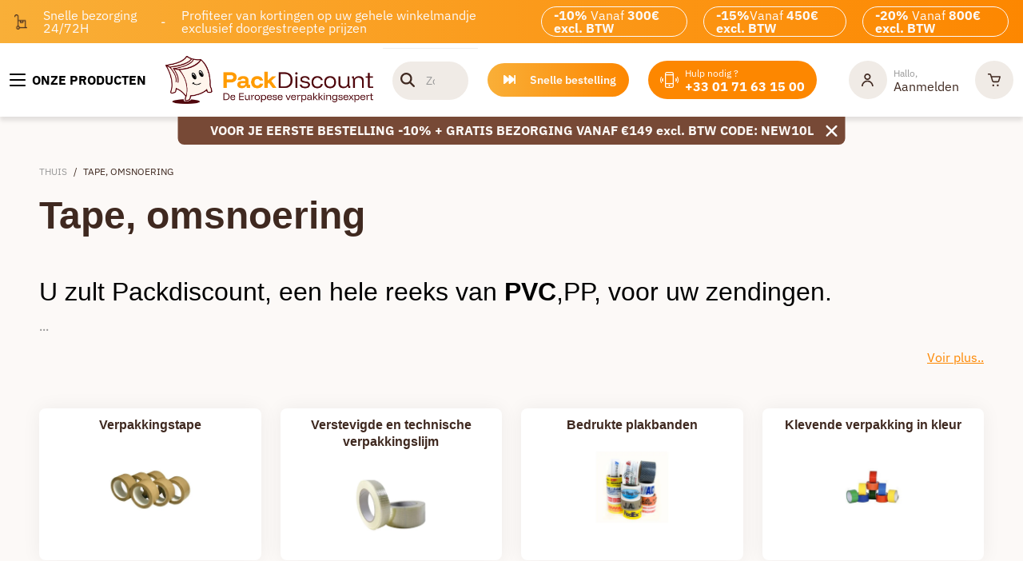

--- FILE ---
content_type: text/html; charset=utf-8
request_url: https://www.packdiscount.be/nl/tape-omsnoering-ctg6
body_size: 104007
content:
<!DOCTYPE html><html lang="nl-BE"><head>
    <meta charset="utf-8">
    <base href="/nl" />
    <meta name="robots" content="index, follow">
    <meta name="viewport" content="width=device-width, initial-scale=1">
    <style type="text/css" id="fa-auto-css">:root, :host {
  --fa-font-solid: normal 900 1em/1 "Font Awesome 6 Free";
  --fa-font-regular: normal 400 1em/1 "Font Awesome 6 Free";
  --fa-font-light: normal 300 1em/1 "Font Awesome 6 Pro";
  --fa-font-thin: normal 100 1em/1 "Font Awesome 6 Pro";
  --fa-font-duotone: normal 900 1em/1 "Font Awesome 6 Duotone";
  --fa-font-duotone-regular: normal 400 1em/1 "Font Awesome 6 Duotone";
  --fa-font-duotone-light: normal 300 1em/1 "Font Awesome 6 Duotone";
  --fa-font-duotone-thin: normal 100 1em/1 "Font Awesome 6 Duotone";
  --fa-font-brands: normal 400 1em/1 "Font Awesome 6 Brands";
  --fa-font-sharp-solid: normal 900 1em/1 "Font Awesome 6 Sharp";
  --fa-font-sharp-regular: normal 400 1em/1 "Font Awesome 6 Sharp";
  --fa-font-sharp-light: normal 300 1em/1 "Font Awesome 6 Sharp";
  --fa-font-sharp-thin: normal 100 1em/1 "Font Awesome 6 Sharp";
  --fa-font-sharp-duotone-solid: normal 900 1em/1 "Font Awesome 6 Sharp Duotone";
  --fa-font-sharp-duotone-regular: normal 400 1em/1 "Font Awesome 6 Sharp Duotone";
  --fa-font-sharp-duotone-light: normal 300 1em/1 "Font Awesome 6 Sharp Duotone";
  --fa-font-sharp-duotone-thin: normal 100 1em/1 "Font Awesome 6 Sharp Duotone";
}

svg:not(:root).svg-inline--fa, svg:not(:host).svg-inline--fa {
  overflow: visible;
  box-sizing: content-box;
}

.svg-inline--fa {
  display: var(--fa-display, inline-block);
  height: 1em;
  overflow: visible;
  vertical-align: -0.125em;
}
.svg-inline--fa.fa-2xs {
  vertical-align: 0.1em;
}
.svg-inline--fa.fa-xs {
  vertical-align: 0em;
}
.svg-inline--fa.fa-sm {
  vertical-align: -0.0714285705em;
}
.svg-inline--fa.fa-lg {
  vertical-align: -0.2em;
}
.svg-inline--fa.fa-xl {
  vertical-align: -0.25em;
}
.svg-inline--fa.fa-2xl {
  vertical-align: -0.3125em;
}
.svg-inline--fa.fa-pull-left {
  margin-right: var(--fa-pull-margin, 0.3em);
  width: auto;
}
.svg-inline--fa.fa-pull-right {
  margin-left: var(--fa-pull-margin, 0.3em);
  width: auto;
}
.svg-inline--fa.fa-li {
  width: var(--fa-li-width, 2em);
  top: 0.25em;
}
.svg-inline--fa.fa-fw {
  width: var(--fa-fw-width, 1.25em);
}

.fa-layers svg.svg-inline--fa {
  bottom: 0;
  left: 0;
  margin: auto;
  position: absolute;
  right: 0;
  top: 0;
}

.fa-layers-counter, .fa-layers-text {
  display: inline-block;
  position: absolute;
  text-align: center;
}

.fa-layers {
  display: inline-block;
  height: 1em;
  position: relative;
  text-align: center;
  vertical-align: -0.125em;
  width: 1em;
}
.fa-layers svg.svg-inline--fa {
  transform-origin: center center;
}

.fa-layers-text {
  left: 50%;
  top: 50%;
  transform: translate(-50%, -50%);
  transform-origin: center center;
}

.fa-layers-counter {
  background-color: var(--fa-counter-background-color, #ff253a);
  border-radius: var(--fa-counter-border-radius, 1em);
  box-sizing: border-box;
  color: var(--fa-inverse, #fff);
  line-height: var(--fa-counter-line-height, 1);
  max-width: var(--fa-counter-max-width, 5em);
  min-width: var(--fa-counter-min-width, 1.5em);
  overflow: hidden;
  padding: var(--fa-counter-padding, 0.25em 0.5em);
  right: var(--fa-right, 0);
  text-overflow: ellipsis;
  top: var(--fa-top, 0);
  transform: scale(var(--fa-counter-scale, 0.25));
  transform-origin: top right;
}

.fa-layers-bottom-right {
  bottom: var(--fa-bottom, 0);
  right: var(--fa-right, 0);
  top: auto;
  transform: scale(var(--fa-layers-scale, 0.25));
  transform-origin: bottom right;
}

.fa-layers-bottom-left {
  bottom: var(--fa-bottom, 0);
  left: var(--fa-left, 0);
  right: auto;
  top: auto;
  transform: scale(var(--fa-layers-scale, 0.25));
  transform-origin: bottom left;
}

.fa-layers-top-right {
  top: var(--fa-top, 0);
  right: var(--fa-right, 0);
  transform: scale(var(--fa-layers-scale, 0.25));
  transform-origin: top right;
}

.fa-layers-top-left {
  left: var(--fa-left, 0);
  right: auto;
  top: var(--fa-top, 0);
  transform: scale(var(--fa-layers-scale, 0.25));
  transform-origin: top left;
}

.fa-1x {
  font-size: 1em;
}

.fa-2x {
  font-size: 2em;
}

.fa-3x {
  font-size: 3em;
}

.fa-4x {
  font-size: 4em;
}

.fa-5x {
  font-size: 5em;
}

.fa-6x {
  font-size: 6em;
}

.fa-7x {
  font-size: 7em;
}

.fa-8x {
  font-size: 8em;
}

.fa-9x {
  font-size: 9em;
}

.fa-10x {
  font-size: 10em;
}

.fa-2xs {
  font-size: 0.625em;
  line-height: 0.1em;
  vertical-align: 0.225em;
}

.fa-xs {
  font-size: 0.75em;
  line-height: 0.0833333337em;
  vertical-align: 0.125em;
}

.fa-sm {
  font-size: 0.875em;
  line-height: 0.0714285718em;
  vertical-align: 0.0535714295em;
}

.fa-lg {
  font-size: 1.25em;
  line-height: 0.05em;
  vertical-align: -0.075em;
}

.fa-xl {
  font-size: 1.5em;
  line-height: 0.0416666682em;
  vertical-align: -0.125em;
}

.fa-2xl {
  font-size: 2em;
  line-height: 0.03125em;
  vertical-align: -0.1875em;
}

.fa-fw {
  text-align: center;
  width: 1.25em;
}

.fa-ul {
  list-style-type: none;
  margin-left: var(--fa-li-margin, 2.5em);
  padding-left: 0;
}
.fa-ul > li {
  position: relative;
}

.fa-li {
  left: calc(-1 * var(--fa-li-width, 2em));
  position: absolute;
  text-align: center;
  width: var(--fa-li-width, 2em);
  line-height: inherit;
}

.fa-border {
  border-color: var(--fa-border-color, #eee);
  border-radius: var(--fa-border-radius, 0.1em);
  border-style: var(--fa-border-style, solid);
  border-width: var(--fa-border-width, 0.08em);
  padding: var(--fa-border-padding, 0.2em 0.25em 0.15em);
}

.fa-pull-left {
  float: left;
  margin-right: var(--fa-pull-margin, 0.3em);
}

.fa-pull-right {
  float: right;
  margin-left: var(--fa-pull-margin, 0.3em);
}

.fa-beat {
  animation-name: fa-beat;
  animation-delay: var(--fa-animation-delay, 0s);
  animation-direction: var(--fa-animation-direction, normal);
  animation-duration: var(--fa-animation-duration, 1s);
  animation-iteration-count: var(--fa-animation-iteration-count, infinite);
  animation-timing-function: var(--fa-animation-timing, ease-in-out);
}

.fa-bounce {
  animation-name: fa-bounce;
  animation-delay: var(--fa-animation-delay, 0s);
  animation-direction: var(--fa-animation-direction, normal);
  animation-duration: var(--fa-animation-duration, 1s);
  animation-iteration-count: var(--fa-animation-iteration-count, infinite);
  animation-timing-function: var(--fa-animation-timing, cubic-bezier(0.28, 0.84, 0.42, 1));
}

.fa-fade {
  animation-name: fa-fade;
  animation-delay: var(--fa-animation-delay, 0s);
  animation-direction: var(--fa-animation-direction, normal);
  animation-duration: var(--fa-animation-duration, 1s);
  animation-iteration-count: var(--fa-animation-iteration-count, infinite);
  animation-timing-function: var(--fa-animation-timing, cubic-bezier(0.4, 0, 0.6, 1));
}

.fa-beat-fade {
  animation-name: fa-beat-fade;
  animation-delay: var(--fa-animation-delay, 0s);
  animation-direction: var(--fa-animation-direction, normal);
  animation-duration: var(--fa-animation-duration, 1s);
  animation-iteration-count: var(--fa-animation-iteration-count, infinite);
  animation-timing-function: var(--fa-animation-timing, cubic-bezier(0.4, 0, 0.6, 1));
}

.fa-flip {
  animation-name: fa-flip;
  animation-delay: var(--fa-animation-delay, 0s);
  animation-direction: var(--fa-animation-direction, normal);
  animation-duration: var(--fa-animation-duration, 1s);
  animation-iteration-count: var(--fa-animation-iteration-count, infinite);
  animation-timing-function: var(--fa-animation-timing, ease-in-out);
}

.fa-shake {
  animation-name: fa-shake;
  animation-delay: var(--fa-animation-delay, 0s);
  animation-direction: var(--fa-animation-direction, normal);
  animation-duration: var(--fa-animation-duration, 1s);
  animation-iteration-count: var(--fa-animation-iteration-count, infinite);
  animation-timing-function: var(--fa-animation-timing, linear);
}

.fa-spin {
  animation-name: fa-spin;
  animation-delay: var(--fa-animation-delay, 0s);
  animation-direction: var(--fa-animation-direction, normal);
  animation-duration: var(--fa-animation-duration, 2s);
  animation-iteration-count: var(--fa-animation-iteration-count, infinite);
  animation-timing-function: var(--fa-animation-timing, linear);
}

.fa-spin-reverse {
  --fa-animation-direction: reverse;
}

.fa-pulse,
.fa-spin-pulse {
  animation-name: fa-spin;
  animation-direction: var(--fa-animation-direction, normal);
  animation-duration: var(--fa-animation-duration, 1s);
  animation-iteration-count: var(--fa-animation-iteration-count, infinite);
  animation-timing-function: var(--fa-animation-timing, steps(8));
}

@media (prefers-reduced-motion: reduce) {
  .fa-beat,
.fa-bounce,
.fa-fade,
.fa-beat-fade,
.fa-flip,
.fa-pulse,
.fa-shake,
.fa-spin,
.fa-spin-pulse {
    animation-delay: -1ms;
    animation-duration: 1ms;
    animation-iteration-count: 1;
    transition-delay: 0s;
    transition-duration: 0s;
  }
}
@keyframes fa-beat {
  0%, 90% {
    transform: scale(1);
  }
  45% {
    transform: scale(var(--fa-beat-scale, 1.25));
  }
}
@keyframes fa-bounce {
  0% {
    transform: scale(1, 1) translateY(0);
  }
  10% {
    transform: scale(var(--fa-bounce-start-scale-x, 1.1), var(--fa-bounce-start-scale-y, 0.9)) translateY(0);
  }
  30% {
    transform: scale(var(--fa-bounce-jump-scale-x, 0.9), var(--fa-bounce-jump-scale-y, 1.1)) translateY(var(--fa-bounce-height, -0.5em));
  }
  50% {
    transform: scale(var(--fa-bounce-land-scale-x, 1.05), var(--fa-bounce-land-scale-y, 0.95)) translateY(0);
  }
  57% {
    transform: scale(1, 1) translateY(var(--fa-bounce-rebound, -0.125em));
  }
  64% {
    transform: scale(1, 1) translateY(0);
  }
  100% {
    transform: scale(1, 1) translateY(0);
  }
}
@keyframes fa-fade {
  50% {
    opacity: var(--fa-fade-opacity, 0.4);
  }
}
@keyframes fa-beat-fade {
  0%, 100% {
    opacity: var(--fa-beat-fade-opacity, 0.4);
    transform: scale(1);
  }
  50% {
    opacity: 1;
    transform: scale(var(--fa-beat-fade-scale, 1.125));
  }
}
@keyframes fa-flip {
  50% {
    transform: rotate3d(var(--fa-flip-x, 0), var(--fa-flip-y, 1), var(--fa-flip-z, 0), var(--fa-flip-angle, -180deg));
  }
}
@keyframes fa-shake {
  0% {
    transform: rotate(-15deg);
  }
  4% {
    transform: rotate(15deg);
  }
  8%, 24% {
    transform: rotate(-18deg);
  }
  12%, 28% {
    transform: rotate(18deg);
  }
  16% {
    transform: rotate(-22deg);
  }
  20% {
    transform: rotate(22deg);
  }
  32% {
    transform: rotate(-12deg);
  }
  36% {
    transform: rotate(12deg);
  }
  40%, 100% {
    transform: rotate(0deg);
  }
}
@keyframes fa-spin {
  0% {
    transform: rotate(0deg);
  }
  100% {
    transform: rotate(360deg);
  }
}
.fa-rotate-90 {
  transform: rotate(90deg);
}

.fa-rotate-180 {
  transform: rotate(180deg);
}

.fa-rotate-270 {
  transform: rotate(270deg);
}

.fa-flip-horizontal {
  transform: scale(-1, 1);
}

.fa-flip-vertical {
  transform: scale(1, -1);
}

.fa-flip-both,
.fa-flip-horizontal.fa-flip-vertical {
  transform: scale(-1, -1);
}

.fa-rotate-by {
  transform: rotate(var(--fa-rotate-angle, 0));
}

.fa-stack {
  display: inline-block;
  vertical-align: middle;
  height: 2em;
  position: relative;
  width: 2.5em;
}

.fa-stack-1x,
.fa-stack-2x {
  bottom: 0;
  left: 0;
  margin: auto;
  position: absolute;
  right: 0;
  top: 0;
  z-index: var(--fa-stack-z-index, auto);
}

.svg-inline--fa.fa-stack-1x {
  height: 1em;
  width: 1.25em;
}
.svg-inline--fa.fa-stack-2x {
  height: 2em;
  width: 2.5em;
}

.fa-inverse {
  color: var(--fa-inverse, #fff);
}

.sr-only,
.fa-sr-only {
  position: absolute;
  width: 1px;
  height: 1px;
  padding: 0;
  margin: -1px;
  overflow: hidden;
  clip: rect(0, 0, 0, 0);
  white-space: nowrap;
  border-width: 0;
}

.sr-only-focusable:not(:focus),
.fa-sr-only-focusable:not(:focus) {
  position: absolute;
  width: 1px;
  height: 1px;
  padding: 0;
  margin: -1px;
  overflow: hidden;
  clip: rect(0, 0, 0, 0);
  white-space: nowrap;
  border-width: 0;
}

.svg-inline--fa .fa-primary {
  fill: var(--fa-primary-color, currentColor);
  opacity: var(--fa-primary-opacity, 1);
}

.svg-inline--fa .fa-secondary {
  fill: var(--fa-secondary-color, currentColor);
  opacity: var(--fa-secondary-opacity, 0.4);
}

.svg-inline--fa.fa-swap-opacity .fa-primary {
  opacity: var(--fa-secondary-opacity, 0.4);
}

.svg-inline--fa.fa-swap-opacity .fa-secondary {
  opacity: var(--fa-primary-opacity, 1);
}

.svg-inline--fa mask .fa-primary,
.svg-inline--fa mask .fa-secondary {
  fill: black;
}</style><link rel="icon" type="image/x-icon" href="/assets/themes/packdiscount/img/favicon/favicon.ico">
    <link rel="apple-touch-icon" href="/assets/themes/packdiscount/img/logo_192x192.png">
    <link rel="apple-touch-icon" sizes="152x152" href="/assets/themes/packdiscount/img/logo_192x192.png">
    <link rel="apple-touch-icon" sizes="180x180" href="/assets/themes/packdiscount/img/logo_192x192.png">
    <link rel="apple-touch-icon" sizes="167x167" href="/assets/themes/packdiscount/img/logo_192x192.png">
    <link rel="manifest" href="/assets/themes/packdiscount/manifest.webmanifest">
    <link rel="preconnect" href="https://fonts.googleapis.com" crossorigin="">
    <link rel="preconnect" href="https://fonts.gstatic.com" crossorigin="">
    <link rel="preconnect" href="https://res.cloudinary.com" crossorigin="">
    <link rel="preload" href="https://fonts.googleapis.com/css2?family=IBM+Plex+Sans:wght@400;500;600;700&amp;display=swap" as="style" type="text/css" crossorigin="anonymous">
    <style>@font-face{font-family:'IBM Plex Sans';font-style:normal;font-weight:400;font-stretch:100%;font-display:swap;src:url(https://fonts.gstatic.com/s/ibmplexsans/v23/zYXzKVElMYYaJe8bpLHnCwDKr932-G7dytD-Dmu1syxTKYbABA.woff2) format('woff2');unicode-range:U+0460-052F, U+1C80-1C8A, U+20B4, U+2DE0-2DFF, U+A640-A69F, U+FE2E-FE2F;}@font-face{font-family:'IBM Plex Sans';font-style:normal;font-weight:400;font-stretch:100%;font-display:swap;src:url(https://fonts.gstatic.com/s/ibmplexsans/v23/zYXzKVElMYYaJe8bpLHnCwDKr932-G7dytD-Dmu1syxaKYbABA.woff2) format('woff2');unicode-range:U+0301, U+0400-045F, U+0490-0491, U+04B0-04B1, U+2116;}@font-face{font-family:'IBM Plex Sans';font-style:normal;font-weight:400;font-stretch:100%;font-display:swap;src:url(https://fonts.gstatic.com/s/ibmplexsans/v23/zYXzKVElMYYaJe8bpLHnCwDKr932-G7dytD-Dmu1syxdKYbABA.woff2) format('woff2');unicode-range:U+0370-0377, U+037A-037F, U+0384-038A, U+038C, U+038E-03A1, U+03A3-03FF;}@font-face{font-family:'IBM Plex Sans';font-style:normal;font-weight:400;font-stretch:100%;font-display:swap;src:url(https://fonts.gstatic.com/s/ibmplexsans/v23/zYXzKVElMYYaJe8bpLHnCwDKr932-G7dytD-Dmu1syxRKYbABA.woff2) format('woff2');unicode-range:U+0102-0103, U+0110-0111, U+0128-0129, U+0168-0169, U+01A0-01A1, U+01AF-01B0, U+0300-0301, U+0303-0304, U+0308-0309, U+0323, U+0329, U+1EA0-1EF9, U+20AB;}@font-face{font-family:'IBM Plex Sans';font-style:normal;font-weight:400;font-stretch:100%;font-display:swap;src:url(https://fonts.gstatic.com/s/ibmplexsans/v23/zYXzKVElMYYaJe8bpLHnCwDKr932-G7dytD-Dmu1syxQKYbABA.woff2) format('woff2');unicode-range:U+0100-02BA, U+02BD-02C5, U+02C7-02CC, U+02CE-02D7, U+02DD-02FF, U+0304, U+0308, U+0329, U+1D00-1DBF, U+1E00-1E9F, U+1EF2-1EFF, U+2020, U+20A0-20AB, U+20AD-20C0, U+2113, U+2C60-2C7F, U+A720-A7FF;}@font-face{font-family:'IBM Plex Sans';font-style:normal;font-weight:400;font-stretch:100%;font-display:swap;src:url(https://fonts.gstatic.com/s/ibmplexsans/v23/zYXzKVElMYYaJe8bpLHnCwDKr932-G7dytD-Dmu1syxeKYY.woff2) format('woff2');unicode-range:U+0000-00FF, U+0131, U+0152-0153, U+02BB-02BC, U+02C6, U+02DA, U+02DC, U+0304, U+0308, U+0329, U+2000-206F, U+20AC, U+2122, U+2191, U+2193, U+2212, U+2215, U+FEFF, U+FFFD;}@font-face{font-family:'IBM Plex Sans';font-style:normal;font-weight:500;font-stretch:100%;font-display:swap;src:url(https://fonts.gstatic.com/s/ibmplexsans/v23/zYXzKVElMYYaJe8bpLHnCwDKr932-G7dytD-Dmu1syxTKYbABA.woff2) format('woff2');unicode-range:U+0460-052F, U+1C80-1C8A, U+20B4, U+2DE0-2DFF, U+A640-A69F, U+FE2E-FE2F;}@font-face{font-family:'IBM Plex Sans';font-style:normal;font-weight:500;font-stretch:100%;font-display:swap;src:url(https://fonts.gstatic.com/s/ibmplexsans/v23/zYXzKVElMYYaJe8bpLHnCwDKr932-G7dytD-Dmu1syxaKYbABA.woff2) format('woff2');unicode-range:U+0301, U+0400-045F, U+0490-0491, U+04B0-04B1, U+2116;}@font-face{font-family:'IBM Plex Sans';font-style:normal;font-weight:500;font-stretch:100%;font-display:swap;src:url(https://fonts.gstatic.com/s/ibmplexsans/v23/zYXzKVElMYYaJe8bpLHnCwDKr932-G7dytD-Dmu1syxdKYbABA.woff2) format('woff2');unicode-range:U+0370-0377, U+037A-037F, U+0384-038A, U+038C, U+038E-03A1, U+03A3-03FF;}@font-face{font-family:'IBM Plex Sans';font-style:normal;font-weight:500;font-stretch:100%;font-display:swap;src:url(https://fonts.gstatic.com/s/ibmplexsans/v23/zYXzKVElMYYaJe8bpLHnCwDKr932-G7dytD-Dmu1syxRKYbABA.woff2) format('woff2');unicode-range:U+0102-0103, U+0110-0111, U+0128-0129, U+0168-0169, U+01A0-01A1, U+01AF-01B0, U+0300-0301, U+0303-0304, U+0308-0309, U+0323, U+0329, U+1EA0-1EF9, U+20AB;}@font-face{font-family:'IBM Plex Sans';font-style:normal;font-weight:500;font-stretch:100%;font-display:swap;src:url(https://fonts.gstatic.com/s/ibmplexsans/v23/zYXzKVElMYYaJe8bpLHnCwDKr932-G7dytD-Dmu1syxQKYbABA.woff2) format('woff2');unicode-range:U+0100-02BA, U+02BD-02C5, U+02C7-02CC, U+02CE-02D7, U+02DD-02FF, U+0304, U+0308, U+0329, U+1D00-1DBF, U+1E00-1E9F, U+1EF2-1EFF, U+2020, U+20A0-20AB, U+20AD-20C0, U+2113, U+2C60-2C7F, U+A720-A7FF;}@font-face{font-family:'IBM Plex Sans';font-style:normal;font-weight:500;font-stretch:100%;font-display:swap;src:url(https://fonts.gstatic.com/s/ibmplexsans/v23/zYXzKVElMYYaJe8bpLHnCwDKr932-G7dytD-Dmu1syxeKYY.woff2) format('woff2');unicode-range:U+0000-00FF, U+0131, U+0152-0153, U+02BB-02BC, U+02C6, U+02DA, U+02DC, U+0304, U+0308, U+0329, U+2000-206F, U+20AC, U+2122, U+2191, U+2193, U+2212, U+2215, U+FEFF, U+FFFD;}@font-face{font-family:'IBM Plex Sans';font-style:normal;font-weight:600;font-stretch:100%;font-display:swap;src:url(https://fonts.gstatic.com/s/ibmplexsans/v23/zYXzKVElMYYaJe8bpLHnCwDKr932-G7dytD-Dmu1syxTKYbABA.woff2) format('woff2');unicode-range:U+0460-052F, U+1C80-1C8A, U+20B4, U+2DE0-2DFF, U+A640-A69F, U+FE2E-FE2F;}@font-face{font-family:'IBM Plex Sans';font-style:normal;font-weight:600;font-stretch:100%;font-display:swap;src:url(https://fonts.gstatic.com/s/ibmplexsans/v23/zYXzKVElMYYaJe8bpLHnCwDKr932-G7dytD-Dmu1syxaKYbABA.woff2) format('woff2');unicode-range:U+0301, U+0400-045F, U+0490-0491, U+04B0-04B1, U+2116;}@font-face{font-family:'IBM Plex Sans';font-style:normal;font-weight:600;font-stretch:100%;font-display:swap;src:url(https://fonts.gstatic.com/s/ibmplexsans/v23/zYXzKVElMYYaJe8bpLHnCwDKr932-G7dytD-Dmu1syxdKYbABA.woff2) format('woff2');unicode-range:U+0370-0377, U+037A-037F, U+0384-038A, U+038C, U+038E-03A1, U+03A3-03FF;}@font-face{font-family:'IBM Plex Sans';font-style:normal;font-weight:600;font-stretch:100%;font-display:swap;src:url(https://fonts.gstatic.com/s/ibmplexsans/v23/zYXzKVElMYYaJe8bpLHnCwDKr932-G7dytD-Dmu1syxRKYbABA.woff2) format('woff2');unicode-range:U+0102-0103, U+0110-0111, U+0128-0129, U+0168-0169, U+01A0-01A1, U+01AF-01B0, U+0300-0301, U+0303-0304, U+0308-0309, U+0323, U+0329, U+1EA0-1EF9, U+20AB;}@font-face{font-family:'IBM Plex Sans';font-style:normal;font-weight:600;font-stretch:100%;font-display:swap;src:url(https://fonts.gstatic.com/s/ibmplexsans/v23/zYXzKVElMYYaJe8bpLHnCwDKr932-G7dytD-Dmu1syxQKYbABA.woff2) format('woff2');unicode-range:U+0100-02BA, U+02BD-02C5, U+02C7-02CC, U+02CE-02D7, U+02DD-02FF, U+0304, U+0308, U+0329, U+1D00-1DBF, U+1E00-1E9F, U+1EF2-1EFF, U+2020, U+20A0-20AB, U+20AD-20C0, U+2113, U+2C60-2C7F, U+A720-A7FF;}@font-face{font-family:'IBM Plex Sans';font-style:normal;font-weight:600;font-stretch:100%;font-display:swap;src:url(https://fonts.gstatic.com/s/ibmplexsans/v23/zYXzKVElMYYaJe8bpLHnCwDKr932-G7dytD-Dmu1syxeKYY.woff2) format('woff2');unicode-range:U+0000-00FF, U+0131, U+0152-0153, U+02BB-02BC, U+02C6, U+02DA, U+02DC, U+0304, U+0308, U+0329, U+2000-206F, U+20AC, U+2122, U+2191, U+2193, U+2212, U+2215, U+FEFF, U+FFFD;}@font-face{font-family:'IBM Plex Sans';font-style:normal;font-weight:700;font-stretch:100%;font-display:swap;src:url(https://fonts.gstatic.com/s/ibmplexsans/v23/zYXzKVElMYYaJe8bpLHnCwDKr932-G7dytD-Dmu1syxTKYbABA.woff2) format('woff2');unicode-range:U+0460-052F, U+1C80-1C8A, U+20B4, U+2DE0-2DFF, U+A640-A69F, U+FE2E-FE2F;}@font-face{font-family:'IBM Plex Sans';font-style:normal;font-weight:700;font-stretch:100%;font-display:swap;src:url(https://fonts.gstatic.com/s/ibmplexsans/v23/zYXzKVElMYYaJe8bpLHnCwDKr932-G7dytD-Dmu1syxaKYbABA.woff2) format('woff2');unicode-range:U+0301, U+0400-045F, U+0490-0491, U+04B0-04B1, U+2116;}@font-face{font-family:'IBM Plex Sans';font-style:normal;font-weight:700;font-stretch:100%;font-display:swap;src:url(https://fonts.gstatic.com/s/ibmplexsans/v23/zYXzKVElMYYaJe8bpLHnCwDKr932-G7dytD-Dmu1syxdKYbABA.woff2) format('woff2');unicode-range:U+0370-0377, U+037A-037F, U+0384-038A, U+038C, U+038E-03A1, U+03A3-03FF;}@font-face{font-family:'IBM Plex Sans';font-style:normal;font-weight:700;font-stretch:100%;font-display:swap;src:url(https://fonts.gstatic.com/s/ibmplexsans/v23/zYXzKVElMYYaJe8bpLHnCwDKr932-G7dytD-Dmu1syxRKYbABA.woff2) format('woff2');unicode-range:U+0102-0103, U+0110-0111, U+0128-0129, U+0168-0169, U+01A0-01A1, U+01AF-01B0, U+0300-0301, U+0303-0304, U+0308-0309, U+0323, U+0329, U+1EA0-1EF9, U+20AB;}@font-face{font-family:'IBM Plex Sans';font-style:normal;font-weight:700;font-stretch:100%;font-display:swap;src:url(https://fonts.gstatic.com/s/ibmplexsans/v23/zYXzKVElMYYaJe8bpLHnCwDKr932-G7dytD-Dmu1syxQKYbABA.woff2) format('woff2');unicode-range:U+0100-02BA, U+02BD-02C5, U+02C7-02CC, U+02CE-02D7, U+02DD-02FF, U+0304, U+0308, U+0329, U+1D00-1DBF, U+1E00-1E9F, U+1EF2-1EFF, U+2020, U+20A0-20AB, U+20AD-20C0, U+2113, U+2C60-2C7F, U+A720-A7FF;}@font-face{font-family:'IBM Plex Sans';font-style:normal;font-weight:700;font-stretch:100%;font-display:swap;src:url(https://fonts.gstatic.com/s/ibmplexsans/v23/zYXzKVElMYYaJe8bpLHnCwDKr932-G7dytD-Dmu1syxeKYY.woff2) format('woff2');unicode-range:U+0000-00FF, U+0131, U+0152-0153, U+02BB-02BC, U+02C6, U+02DA, U+02DC, U+0304, U+0308, U+0329, U+2000-206F, U+20AC, U+2122, U+2191, U+2193, U+2212, U+2215, U+FEFF, U+FFFD;}</style>

  <link rel="preload" href="/styles.65bd3f38dfff5023.css" as="style">
             <link rel="stylesheet" href="/styles.65bd3f38dfff5023.css"><meta name="theme-color" content="#688dc3"><style>
      .svg-inline--fa {
        height: 1em;
      } /* fontawesome initial load optimization */
    </style><meta property="og:locale" content="nl_BE"><meta property="og:type" content="website"><meta property="og:image" content="https://res.cloudinary.com/dpznhwpet/image/upload/s--CPVZ0oP5--/v1682435777/images/logo/logo-packdiscount.webp"><meta property="pwa-version" content="5.0.0 built Mon Dec 01 2025 11:42:55 GMT+0000 (Coordinated Universal Time) - configuration:packdiscount,production service-worker:false"><style ng-app-id="intershop-pwa">[_nghost-intershop-pwa-c4102219205]:empty{display:none}</style><title>Verpakkings- en omsnoeringslijm Plakband kopen</title><meta property="og:title" content="Verpakkings- en omsnoeringslijm Plakband kopen"><meta name="description" content="? Vous recherchez un adhésif ou un feuillard ? Un large choix d'adhésif et de feuillard d’emballage. Expédié sous 24h. 6500 références d'emballages"><meta property="og:description" content="? Vous recherchez un adhésif ou un feuillard ? Un large choix d'adhésif et de feuillard d’emballage. Expédié sous 24h. 6500 références d'emballages"><meta property="og:locale:alternate" content="fr_BE"><link rel="canonical" href="https://www.packdiscount.be/nl/tape-omsnoering-ctg6"><meta property="og:url" content="https://www.packdiscount.be/nl/tape-omsnoering-ctg6"><script type="application/ld+json">[{"@context":"https://schema.org/","@type":"BreadcrumbList","itemListElement":[{"@type":"ListItem","position":1,"name":"Thuis","item":"https://www.packdiscount.be/nl"},{"@type":"ListItem","position":2,"name":"Tape, omsnoering","item":"https://www.packdiscount.be/nl/tape-omsnoering-ctg6"}]},{"@context":"https://schema.org","@type":"FAQPage","mainEntity":[{"@type":"Question","name":"De juiste plakband kiezen?","acceptedAnswer":{"@type":"Answer","text":"Het is belangrijk om de plakband te kiezen om uw verpakking te maken en uw expedities te organiseren. Of het nu een decoratieve kleefstof is of versterkt, al onze kleefrollen gaan lang mee. Maar welke kleefverpakkingen kiezen afhankelijk van het gebruik?PVC-plakband: deze vinyltape zorgt voor een soepele, stille werking, hoge breeksterkte, onmiddellijke hechting en kan met de hand worden verscheurd. Het heeft uitstekende kleefkracht, angst voor koude en temperatuurschommelingen. Het is ideaal voor constructies die veel verpakkingen hanteren, omdat het een snelle en schone sluiting van dozen mogelijk maakt.Verpakkingslijm van polypropyleen of polypropyleen: dit is de meest veelzijdige, universele, stijve en resistente mastieklijm. Het heeft een goede weerstand tegen koud en warm. Deze lijm is ideaal voor het verpakken van lichte pakketten. Ideaal voor opslag van onbepaalde duur, ook voor hermetische opslag en transport. Deze lijm kan zwaardere lasten dragen.Hot Melt PP Packaging Adhesive: deze lijm maakt gemakkelijk afwikkelen, onmiddellijke hechting, goede koude staat. Het is de meest economische oplossing, voor een beperkt gebruik in de tijd. Het is lawaaierig om te ontspannen vanwege de oplosmiddelvrije lijm. Kraft Adhesive: volledig recyclebaar en zeer kleverig. De hechting van deze lijm is onmiddellijk sterk. Perfect voor een lichte pakketsluiting.Uw verpakkingstape kiezen Het is essentieel om uw plakband te kiezen om zijn verpakking te maken en zijn zendingen te organiseren. Of het nu een decoratieve of gewapende kleefstof is, al onze kleefrollen zijn lang. Maar welke zelfklevende verpakking kiezen op basis van gebruik? PVC-tape: deze vinyltape maakt een regelmatige en stille ontvouwing, hoge weerstand toe om te breken, onmiddellijke hechting en is met de hand aangenaam. Het heeft een uitstekende zelfklevende outfit, angstigt koude en temperatuurvariaties. Het is ideaal voor structuren die veel verpakkingen beheren, omdat het een snelle en schone sluiting van de dozen mogelijk maakt. Zelfklevende PP-verpakking PP of polypropyleen: dit is de meest veelzijdige, universele, stijve en resistente stille lijm. Het heeft een goede koude en warme greep. Deze lijm is ideaal voor het verpakken van lichtpakketten. Ideaal voor de opslag van een onbepaalde duur, ook gebruikt voor hermetische opslag en transport. Deze lijm is bestand tegen zwaardere ladingen. Zelfklevende PP-verpakking Hete smelt: deze lijm zorgt voor gemakkelijke afwikkeling, onmiddellijke hechting, goede weerstand tegen kou. Dit is de meest economische oplossing voor beperkt gebruik in de tijd. Hij is luidruchtig in de loop van zijn lijm zonder oplosmiddel. Kraftlijm: volledig recyclebaar en met een sterke kleverige kracht. De hechting van deze lijm is onmiddellijk sterk. Perfect voor een lichtpakket sluiting. Decoratieve lijm: de aangepaste decoratieve Scotch kunt u uw merknaam op uw pakketten bevestigen. De decoratieve kleurlijm maakt het gemakkelijk om uw percelen te vinden. Hoe de plakband op te slaan? Kleefstoffen zijn zeer gevoelig voor temperatuurvariaties. We zullen u adviseren u een lijmverpakking die bij zich past bij het aanvragen en opslagbeperkingen. De ideale opslag is tussen 18 en 25 ° C. De plakband behoudt zijn kenmerken gedurende één jaar, die varieert als de opslagomstandigheden optimaal zijn. De polypropyleenstrip is de ideale verpakkingsoplossing voor een breed scala aan omsnoeringsaanvragen. Gidsen online verpakking - Verpakking Tips"}}]}]</script><link rel="alternate" href="https://www.packdiscount.com/adhesifs-et-cerclage-ctg6" hreflang="x-default"><link rel="alternate" href="https://www.packdiscount.com/adhesifs-et-cerclage-ctg6" hreflang="fr-fr"><link rel="alternate" href="https://www.packdiscount.be/fr/adhesifs-et-cerclage-ctg6" hreflang="fr-be"><link rel="alternate" href="https://www.packdiscount.be/nl/tape-omsnoering-ctg6" hreflang="nl-be"></head>

    
    
  
  <body><!--nghm-->
    <ish-root ng-version="19.2.14" ngh="35" ng-server-context="ssr"><div class="main-container-full"><header data-testing-id="page-header"><ish-header ngh="12"><!----><!----><!----><ish-header-default ngh="11"><!----><div class="header"><div class="header-top"><custom-lazy-header-banner-promotion ngh="1"><custom-header-banner-promotion ngh="0"><div class="header-banner-promotion d-none d-lg-flex"><div class="text-promo"><img loading="lazy" src="https://res.cloudinary.com/dpznhwpet/image/upload/s--lHYtXVMS--/v1682435530/images/reinsurance/livraison-footer.webp" alt="Livraison rapide" height="26" width="23" class="livraison-footer"></div><div class="text-promo">Snelle bezorging 24/72H</div><div class="text-promo">-</div><div class="text-promo">Profiteer van kortingen op uw gehele winkelmandje exclusief doorgestreepte prijzen</div><div class="badge-promo"> <b>-10%</b> Vanaf <b>300€ excl. BTW</b></div><div class="badge-promo"> <b>-15%</b>Vanaf <b>450€ excl. BTW</b></div><div class="badge-promo"> <b>-20%</b> Vanaf <b>800€ excl. BTW</b></div></div></custom-header-banner-promotion><!----></custom-lazy-header-banner-promotion></div><div class="header-mid"><div class="container container-full"><div class="row align-items-center"><div class="col-auto order-1"><div class="header-navigation"><a routerlink="/univers" class="d-flex align-items-center cursor-pointer text-black hover-text-orange" aria-label="Onze producten" href="/nl/univers" jsaction="click:;"><fa-icon class="ng-fa-icon" ngh="0"><svg role="img" aria-hidden="true" focusable="false" data-prefix="fas" data-icon="burger" class="svg-inline--fa fa-burger" xmlns="http://www.w3.org/2000/svg" viewBox="0 0 20 16"><path fill="currentColor" d="M1,0h18c0.6,0,1,0.4,1,1l0,0c0,0.6-0.4,1-1,1H1C0.4,2,0,1.6,0,1l0,0C0,0.4,0.4,0,1,0z M1,7h18c0.6,0,1,0.4,1,1 l0,0c0,0.6-0.4,1-1,1H1C0.4,9,0,8.6,0,8l0,0C0,7.4,0.4,7,1,7z M1,14h18c0.6,0,1,0.4,1,1l0,0c0,0.6-0.4,1-1,1H1c-0.6,0-1-0.4-1-1l0,0 C0,14.4,0.4,14,1,14z"></path></svg></fa-icon><span class="text-uppercase text-nowrap pl-2 font-weight-bold d-none d-lg-block">Onze producten</span></a></div></div><div class="col-auto order-2"><div class="header-logo"><a title="Packdiscount" rel="home" routerlink="/" href="/nl/" jsaction="click:;"><!----><!----><img alt="Packdiscount" height="47" width="260" class="logo" src="https://res.cloudinary.com/dpznhwpet/image/upload/s--n2COZT-R--/f_auto,q_auto/v1/images/logo/logo-principal_couleur_flamand"><!----><img alt="Packdiscount" height="47" width="260" class="logo-stiky" src="https://res.cloudinary.com/dpznhwpet/image/upload/s--n2COZT-R--/f_auto,q_auto/v1/images/logo/logo-principal_couleur_flamand"></a></div><!----></div><div class="col col-lg-auto order-3 order-lg-4"><div class="d-none d-md-block"><ish-lazy-quickorder-link ngh="2"><ish-quickorder-link ngh="0"><a routerlink="/quick-order" rel="quick-order" class="btn btn-primary btn-sm w-100" href="/nl/quick-order" jsaction="click:;"><fa-icon class="ng-fa-icon header-icon" ngh="0"><svg role="img" aria-hidden="true" focusable="false" data-prefix="fas" data-icon="forward-fast" class="svg-inline--fa fa-forward-fast" xmlns="http://www.w3.org/2000/svg" viewBox="0 0 512 512"><path fill="currentColor" d="M18.4 445c11.2 5.3 24.5 3.6 34.1-4.4L224 297.7 224 416c0 12.4 7.2 23.7 18.4 29s24.5 3.6 34.1-4.4L448 297.7 448 416c0 17.7 14.3 32 32 32s32-14.3 32-32l0-320c0-17.7-14.3-32-32-32s-32 14.3-32 32l0 118.3L276.5 71.4c-9.5-7.9-22.8-9.7-34.1-4.4S224 83.6 224 96l0 118.3L52.5 71.4c-9.5-7.9-22.8-9.7-34.1-4.4S0 83.6 0 96L0 416c0 12.4 7.2 23.7 18.4 29z"></path></svg></fa-icon><span>Snelle bestelling</span></a></ish-quickorder-link><!----></ish-lazy-quickorder-link></div></div><div class="col-12 col-lg order-4 order-lg-3 border-t border-t-gray-200 border-lg-t-white"><div class="header-search"><ish-lazy-search-box data-testing-id="search-box-desktop" ngh="5"><ish-search-box ngh="4"><div role="search" class="search-box" style="top:undefined"><div class="search-box-inner bg-transparent"><div class="search-box-container"><div class="search-box-input"><input autocomplete="off" type="text" class="form-control searchTerm" placeholder="Zoekopdracht" value="" jsaction="input:;focus:;"><div class="buttons"><!----><button type="submit" name="search" class="btn-search" title="Start zoeken" jsaction="click:;"><fa-icon class="ng-fa-icon" ngh="0"><svg role="img" aria-hidden="true" focusable="false" data-prefix="fas" data-icon="magnifying-glass" class="svg-inline--fa fa-magnifying-glass" xmlns="http://www.w3.org/2000/svg" viewBox="0 0 512 512"><path fill="currentColor" d="M416 208c0 45.9-14.9 88.3-40 122.7L502.6 457.4c12.5 12.5 12.5 32.8 0 45.3s-32.8 12.5-45.3 0L330.7 376c-34.4 25.2-76.8 40-122.7 40C93.1 416 0 322.9 0 208S93.1 0 208 0S416 93.1 416 208zM208 352a144 144 0 1 0 0-288 144 144 0 1 0 0 288z"></path></svg></fa-icon><!----><!----></button></div></div><div><!----><!----><!----></div></div></div></div><!----><!----><custom-lazy-doo-finder-search ngh="3"><!----></custom-lazy-doo-finder-search></ish-search-box><!----></ish-lazy-search-box><!----></div></div><div class="col col-lg-auto order-3 order-lg-4"><div class="header-quickaccess"><div class="header-quickaccess-item d-none d-md-block"><custom-lazy-badge-helper ngh="6"><custom-badge-helper ngh="0"><a class="badge-helper" href="tel:+33 01 71 63 15 00"><fa-icon class="ng-fa-icon fs-20px" ngh="0"><svg role="img" aria-hidden="true" focusable="false" data-prefix="fas" data-icon="phone-volume" class="svg-inline--fa fa-phone-volume" xmlns="http://www.w3.org/2000/svg" viewBox="0 0 23 20"><path fill="currentColor" d="M20.4,8.3c-0.3-0.4-0.9-0.4-1.2-0.1C19,8.4,18.9,8.7,19.1,9c0.2,0.3,0.3,0.6,0.3,1c0,0.4-0.1,0.7-0.3,1 c-0.2,0.2-0.1,0.5,0.1,0.8c0.3,0.3,1,0.3,1.2-0.1c0.4-0.5,0.6-1.1,0.6-1.7C21,9.4,20.8,8.8,20.4,8.3L20.4,8.3z M21.9,6.2	c-0.2-0.3-0.6-0.3-0.8,0c-0.2,0.2-0.2,0.6,0,0.9C21.6,7.9,22,8.9,22,10c0,1.1-0.3,2.1-0.8,2.9c-0.2,0.2-0.2,0.6,0,0.9	c0.2,0.3,0.6,0.3,0.8,0c0.7-1,1.1-2.3,1.1-3.8C23,8.6,22.6,7.3,21.9,6.2L21.9,6.2z M3.8,8.2c-0.3-0.3-1-0.3-1.2,0.1	C2.2,8.8,2,9.4,2,10c0,0.6,0.2,1.2,0.6,1.7c0.3,0.4,0.9,0.4,1.2,0.1C4,11.6,4.1,11.3,3.9,11c-0.2-0.3-0.3-0.6-0.3-1	c0-0.4,0.1-0.7,0.3-1C4,8.7,4,8.4,3.8,8.2L3.8,8.2z M1,10c0-1.1,0.3-2.1,0.8-2.9C2,6.8,2,6.5,1.9,6.2c-0.2-0.3-0.6-0.3-0.8,0	C0.4,7.3,0,8.6,0,10c0,1.4,0.4,2.7,1.1,3.8c0.2,0.3,0.6,0.3,0.8,0c0.2-0.2,0.2-0.6,0-0.9C1.3,12.1,1,11.1,1,10L1,10z M14.6,0H8.3	C7,0,6,1.1,6,2.4v15.3C6,18.9,7.1,20,8.3,20h6.3c1.3,0,2.3-1.1,2.3-2.4l0-15.3C17,1.1,15.9,0,14.6,0z M7.2,2.3 c0-0.6,0.5-1.1,1.1-1.1h0h6.3c0.6,0,1.1,0.5,1.1,1.1l0,0.7H7.2V2.3z M15.8,17.6c0,0.6-0.5,1.1-1.1,1.1H8.3c-0.6,0-1.1-0.5-1.1-1.1	v-2.4h8.6V17.6z M15.8,14H7.2V4.3h8.6V14z M12.5,17c0,1.3-2,1.3-2,0S12.5,15.7,12.5,17z"></path></svg></fa-icon><div class="pl-2"><span class="d-block fs-12px"> Hulp nodig ?</span><strong>+33 01 71 63 15 00</strong></div></a></custom-badge-helper><!----></custom-lazy-badge-helper></div><div class="header-quickaccess-item"><div class="search-toggler"><!----></div><!----></div><div class="header-quickaccess-item"><ish-login-status ngh="7"><div class="cursor-pointer" title="Mijn rekening"><a routerlink="/login" rel="nofollow" class="d-flex align-items-center text-nounderline" aria-label="Mijn rekening" href="/nl/login?returnUrl=%2Faccount" jsaction="click:;"><div class="icon-bubble"><fa-icon class="ng-fa-icon" ngh="0"><svg role="img" aria-hidden="true" focusable="false" data-prefix="fas" data-icon="user" class="svg-inline--fa fa-user" xmlns="http://www.w3.org/2000/svg" viewBox="0 0 20 20"><path fill="currentColor" d="M12.7,8.6c-0.9,0.9-2.2,1.5-3.6,1.5l0,0c-1.3,0-2.6-0.5-3.6-1.5C4.7,7.6,4.1,6.4,4.1,5c0-1.3,0.5-2.6,1.5-3.6 S7.8,0,9.2,0c1.3,0,2.6,0.5,3.6,1.5c0.9,0.9,1.5,2.2,1.5,3.6S13.7,7.6,12.7,8.6z M11.2,3c-0.6-0.6-1.3-0.9-2.1-0.9l0,0 C8.4,2.1,7.6,2.4,7.1,3C6.5,3.5,6.2,4.3,6.2,5c0,0.8,0.3,1.5,0.9,2.1C7.6,7.7,8.4,8,9.2,8c0.8,0,1.5-0.3,2.1-0.9 c0.6-0.6,0.9-1.3,0.9-2.1C12.1,4.3,11.8,3.5,11.2,3z M9.2,12.9c-3.9,0-7.1,3.2-7.1,7.1H0c0-2.4,1-4.8,2.7-6.5 c1.7-1.7,4.1-2.7,6.5-2.7c2.4,0,4.8,1,6.5,2.7c1.7,1.7,2.7,4,2.7,6.5h-2.1C16.2,16.1,13.1,12.9,9.2,12.9z"></path></svg></fa-icon></div><div class="pl-2 line-height-16 d-none d-sm-block"><span class="d-block fs-12px text-gray-600">Hallo,</span><span class="text-brown-dark">Aanmelden</span></div></a></div><!----><!----><!----><!----></ish-login-status></div><div class="header-quickaccess-item"><ish-mini-basket data-testing-id="mini-basket" view="full" class="d-md-block" ngh="8"><div ishclickoutside="" class="quick-cart-link d-md-block"><a tabindex="0" class="icon-bubble" title="Bekijk winkelwagen" jsaction="click:;"><fa-icon class="ng-fa-icon" ngh="0"><svg role="img" aria-hidden="true" focusable="false" data-prefix="fas" data-icon="cart-shopping" class="svg-inline--fa fa-cart-shopping" xmlns="http://www.w3.org/2000/svg" viewBox="0 0 20 20"><path fill="currentColor" d="M19,4H6L5.3,1.6v0h0C5,0.6,4.1,0,3.2,0H0v2h3.2c0.1,0,0.2,0.1,0.3,0.2l3,9.7h0C6.9,13.2,8,14,9.2,14h6c1.2,0,2.3-0.8,2.7-2 l2-6.5v0c0.1-0.3,0.1-0.7-0.1-1C19.6,4.2,19.3,4,19,4L19,4z M16.1,11.3L16.1,11.3C16,11.7,15.6,12,15.2,12h-6 c-0.4,0-0.8-0.3-0.9-0.7L6.7,6h11.1L16.1,11.3z M10,18.5c0,2-3,2-3,0S10,16.5,10,18.5z M17,18.5c0,2-3,2-3,0S17,16.5,17,18.5z"></path></svg></fa-icon><!----></a><!----></div><!----></ish-mini-basket></div></div></div></div></div></div><div class="header-bottom"><custom-lazy-header-banner-reduction ngh="10"><custom-header-banner-reduction ngh="9"><div class="header-banner-reduction"><fa-icon class="ng-fa-icon header-banner-reduction-close" ngh="0" jsaction="click:;"><svg role="img" aria-hidden="true" focusable="false" data-prefix="fas" data-icon="xmark" class="svg-inline--fa fa-xmark" xmlns="http://www.w3.org/2000/svg" viewBox="0 0 10 9.8"><path fill="currentColor" d="M6.2,4.9l3.6,3.5c0.3,0.3,0.3,0.8,0,1.2c-0.3,0.3-0.9,0.3-1.2,0L5,6.1L1.4,9.5c-0.3,0.3-0.9,0.3-1.2,0 c-0.3-0.3-0.3-0.8,0-1.2l3.6-3.5L0.2,1.4c-0.3-0.3-0.3-0.8,0-1.2s0.9-0.3,1.2,0L5,3.7l3.6-3.5c0.3-0.3,0.9-0.3,1.2,0 c0.3,0.3,0.3,0.8,0,1.2L6.2,4.9z"></path></svg></fa-icon> VOOR JE EERSTE BESTELLING -10% + GRATIS BEZORGING VANAF €149 excl. BTW CODE: NEW10L
</div><!----></custom-header-banner-reduction><!----></custom-lazy-header-banner-reduction></div></div></ish-header-default><!----><ish-back-to-top ngh="0"><button type="button" class="btn btn-primary shadow back-to-top-btn" style="display: none;" title="Terug naar boven" jsaction="click:;"><fa-icon class="ng-fa-icon" ngh="0"><svg role="img" aria-hidden="true" focusable="false" data-prefix="fas" data-icon="angle-up" class="svg-inline--fa fa-angle-up" xmlns="http://www.w3.org/2000/svg" viewBox="0 0 448 512"><path fill="currentColor" d="M201.4 137.4c12.5-12.5 32.8-12.5 45.3 0l160 160c12.5 12.5 12.5 32.8 0 45.3s-32.8 12.5-45.3 0L224 205.3 86.6 342.6c-12.5 12.5-32.8 12.5-45.3 0s-12.5-32.8 0-45.3l160-160z"></path></svg></fa-icon></button></ish-back-to-top></ish-header></header><main role="main" class="wrapper"><div class="container main-container"><router-outlet></router-outlet><ish-category-page ngh="18"><ish-category-categories ngh="17"><div class="category-page" data-testing-id="6"><div class="container"><div class="row"><div class="col-12"><ish-breadcrumb ngh="13"><div class="breadcrumbs"><ol class="breadcrumbs-list"><li class="breadcrumbs-list breadcrumbs-list-home"><a rel="home" routerlink="/" class="breadcrumbs-list-link breadcrumbs-list-link-home" href="/nl/" jsaction="click:;">Thuis</a><span class="breadcrumb-list-separator">/</span></li><!----><!----><li class="breadcrumbs-list breadcrumbs-list-active"><!----> Tape, omsnoering <!----><!----></li><!----></ol></div></ish-breadcrumb></div></div></div><div class="container"><div class="row row-spacing"><div class="col-12"><h1 class="name-title-category">Tape, omsnoering</h1></div><div class="col-12"><!----><div class="text-product" jsaction="click:;"><h2 style="text-align: justify;"><span style="color: #000000;">U zult Packdiscount, een hele reeks van <strong>PVC</strong>,PP<a style="color: #000000;" title="tape polypro" href="/nl/tape-omsnoering-ctg6">,</a> voor uw zendingen.</span></h2>
<p style="text-align: justify;"><span style="color: #000000;">Verpakking banden zijn bedoeld voor verpakkingsdozen sluiten,<span style="text-decoration: underline;"><strong><a style="color: #000000; text-decoration: underline;" title=" kartonnen dozen" href="/nl/kartonnen-dozen-verzenddozen-ctg2"> kartonnen dozen</a></strong></span>, buizen.&nbsp;&nbsp;<strong>Plakband</strong> voor verpakkingen en de scheepvaart dozen. Onze verpakking tapes vergemakkelijken van de<span style="text-decoration: underline;"><strong><a style="color: #000000; text-decoration: underline;" title=" verpakking " href="/nl/kartonnen-dozen-verzenddozen/bruine-kartonnen-doos-ctg2.20"> verpakking </a></strong></span>van uw producten en helpen beveiligen van de inhoud van het pakket bij uw zendingen. Wij bieden verschillende verpakking tape bereiken: polypropyleen plakband, PVC tape, versterkte tape lijm, lijm stil.&nbsp;Packdiscount is de verpakkingsspecialist. </span><br><span style="color: #000000;">We bieden u alles wat u nodig hebt om uw producten naar behoren in te pakken, totdat ze worden gesloten. Voor dit doel bieden we een breed scala aan rollen plakband.&nbsp;Uw keuze hangt af van het gebruik van ducttape dat u gaat maken. In ieder geval hebben onze <strong>rollen kleefbanden</strong> een uitstekende grip die de verpakking van uw producten tijdens uw expedities veilig stelt.&nbsp; Als u lichte pakketten wilt verzenden, kiest u in plaats daarvan voor stille polypropyleen kleefbanden om ze te sluiten. De loop van deze tape is stil en is ook erg resistent. Hij heeft een uitstekende outfit. Voor lichte pakketten heeft u ook de keuze met hot melt-tape van polypropyleen. Het is de meest economische lijm.&nbsp;Packdiscount biedt ook rollen versterkte en technische kleefbanden aan voor een specifiek gebruik. Deze kleefbanden hebben specifieke kenmerken en hebben een goede hechting.</span><br><span style="color: #000000;">Onder ons brede assortiment <strong>kleefbanden</strong>, bieden wij gepersonaliseerde kleefstoffen waarmee u kunt adverteren, maar ook uw zendingen kunt beveiligen.&nbsp;Zijn ook aanwezig in onze online catalogus, kleefverpakkingskleur, omsnoering, nieten, elastische armbanden en veiligheidszegels.&nbsp;Ons volledige assortiment rollen kleefbanden is sterk en heeft een uitstekende duurzaamheid. U vindt de juiste lijm om uw pakketten te sluiten om veilig in de beste omstandigheden te worden verzonden.</span></p>
<h2><span style="color: #000000;">Selectie van zelfklevende scotch-rollen</span></h2>
<p><span style="color: #000000;">De Packdiscount Packaging-specialist biedt alles wat u nodig heeft om uw producten in te pakken, totdat ze sluiten. Hiervoor bieden we een breed scala aan rollen van lijmlinten, waaronder dat u bruine, witte, transparante of decoratieve scotch vindt. Uw keuze is afhankelijk van het gebruik van plakband die u zult doen. In elk geval hebben onze lintenrollen een uitstekende collage die de verpakking van uw producten tijdens uw expedities zal beveiligen.</span></p>
<h2><span style="color: #000000;">PP-tape of technische kleefstof (Gumed Ribbon ...)</span></h2>
<p><span style="color: #000000;">Als u lichtpakketten wilt verzenden, kiest u voor de stille vinyl- of polypropyleenbanden voor de sluiting hiervan. De ontvouwing van deze tape is stil en zeer resistent. Het heeft een uitstekende outfit op alle oppervlakken. Voor lichte pakketten heeft u ook de keuze met de hete smelt polypropyleen tape, het is de meest economische lijm.</span><br><span style="color: #000000;">Voor het verzenden van zware pakketten biedt Packdiscount ook rollen plaklinten versterkte en technische verpakkingen voor een nauwkeurig gebruik. Deze zelfklevende tapes hebben nauwkeurige kenmerken en hebben kwaliteitshadion. We bieden de gewapende witte tape en frame om uw verpakking te beveiligen. De dubbelzijdige Scotch zal twee oppervlakken op elkaar besturen. De stretch transparante scotch strekt zich uit tot 500% en vormt geen spoor op het oppervlak. De markering Scotch maakt het mogelijk om formulieren en spaties te scheiden tijdens het werk.</span></p>
<h2><span style="color: #000000;">Kleur aangepaste verpakking lijm</span></h2>
<p><span style="color: #000000;">Onder ons brede scala aan zelfklevende linten bieden wij aangepaste kleefstoffen waarmee u kunt adverteren, maar ook om uw zendingen te beveiligen. Ook aanwezig in onze online catalogus: Kleurverpakking Lijm, omsnoering, nieten, elastische armbanden en afdichtingsafdichtingen. Al ons assortiment rollen van lijmtapes is bestand en een uitstekende outfit. U vindt de lijm die dicht bij de sluiting van uw pakketten staat, zodat ze veilig in de beste omstandigheden worden verzonden.</span></p>
<h2><span style="color: #000000;">Packdiscount Packaging Adhesives: uw betrouwbare partner voor veilige leveringen</span></h2>
<p><span style="color: #000000;">Welkom in de wereld van <a style="color: #000000;" title="Packdiscount verpakkingslijmen" href="/home">Packdiscount verpakkingslijmen</a>! Wij zijn uw vertrouwde leverancier voor hoogwaardige lijmoplossingen, ontworpen om de veiligheid te garanderen. en betrouwbaarheid van uw zendingen. In deze uitgebreide gids onderzoeken we in detail het belang van verpakkingslijmen, de verschillende opties die beschikbaar zijn bij Packdiscount en hoe deze uw verzendproces kunnen optimaliseren.</span></p>
<h2><span style="color: #000000;">Hoofdstuk 1: Het belang van verpakkingskleefstoffen</span></h2>
<p><span style="color: #000000;">Verpakkingskleefstoffen spelen een cruciale rol in de productveiligheid. en integriteit van uw pakketten tijdens het transport. Ze zorgen ervoor dat uw verpakking tijdens het verzendproces gesloten en veilig blijft, waardoor het risico op schade, diefstal en verlies wordt verminderd. Een kwaliteitslijm. zorgt voor de bescherming van uw producten en bouwt het vertrouwen van klanten in uw merk op.</span></p>
<h2><span style="color: #000000;">Hoofdstuk 2: Packdiscount-verpakkingslijmopties</span></h2>
<ol>
<li>
<p><span style="color: #000000;"><strong>PVC-kleefbanden</strong>: Onze PVC-kleefbanden zijn robuust en resistent en bieden een krachtige en duurzame hechting, geschikt voor alle soorten toepassingen. een variëteit van oppervlakken en temperatuuromstandigheden.</span></p>
</li>
<li>
<p><span style="color: #000000;"><strong>PP-kleefbanden</strong>: vervaardigd Onze PP-kleefbanden zijn gemaakt van hoogwaardig polypropyleen en bieden betrouwbare en consistente prestaties, zelfs in zware omstandigheden.</span></p>
</li>
<li>
<p><span style="color: #000000;"><strong>Zelfklevende verpakkingstapes</strong>: Onze zelfklevende verpakkingstapes zijn verkrijgbaar in verschillende breedtes en lengtes en bieden een praktische oplossing voor het effectief afsluiten van uw pakketten.</span></p>
</li>
</ol>
<h2><span style="color: #000000;">Hoofdstuk 3: De voordelen van Packdiscount-verpakkingslijmen</span></h2>
<ol>
<li>
<p><span style="color: #000000;"><strong>Betrouwbaarheid en veiligheid</strong>: Onze verpakkingskleefstoffen zijn ontworpen om superieure hechting te bieden, waardoor de veiligheid van uw verpakking wordt gegarandeerd. van uw pakketten tijdens transport en handling.</span></p>
</li>
<li>
<p><span style="color: #000000;"><strong>Gebruiksgemak Gebruik: Dankzij hun onmiddellijke hechtingseigenschappen zijn onze verpakkingslijmen eenvoudig aan te brengen. toepassen en zorgen voor een snelle en efficiënte sluiting van uw pakketten.</strong></span></p>
</li>
<li>
<p><span style="color: #000000;"><strong>Veelzijdigheid</strong>: Of u nu dozen, enveloppen of pakketten verzendt, onze verpakkingskleefstoffen passen zich aan uw behoeften aan. een variëteit van oppervlakken en materialen, zodat al uw zendingen optimaal beschermd zijn.</span></p>
</li>
</ol>
<h2><span style="color: #000000;">Hoofdstuk 4: Hoe Packdiscount uw verzendproces kan optimaliseren</span></h2>
<ol>
<li>
<p><span style="color: #000000;"><strong>Deskundig advies</strong>: ons team van experts staat klaar om u te helpen. om u te begeleiden bij het kiezen van de verpakkingskleefstoffen die het beste bij uw behoeften passen. uw specifieke behoeften en afgestemd op uw behoeften. uw budget.</span></p>
</li>
<li>
<p><span style="color: #000000;"><strong>Training en klantenondersteuning</strong>: we bieden uitgebreide training over het gebruik en de toepassing van verpakkingskleefstoffen, evenals responsieve klantenondersteuning om u te helpen de klus te klaren. al uw vragen en zorgen.</span></p>
</li>
<li>
<p><span style="color: #000000;"><strong>Continu innoveren</strong>: Bij Packdiscount zijn we voortdurend op zoek naar nieuwe technologieën en nieuwe materialen om de prestaties en duurzaamheid van onze producten te verbeteren. van onze verpakkingslijmen.</span></p>
</li>
</ol>
<h2><span style="color: #000000;">Hoofdstuk 5: Getuigenissen van tevreden klanten</span></h2>
<p><span style="color: #000000;">Ontdek hoe onze klanten hun bedrijf hebben geoptimaliseerd. hun verzendproces en verbeterde deze. beveiliging van hun pakketten dankzij Packdiscount-verpakkingslijmen. Hun getuigenissen weerspiegelen de positieve impact die onze lijmoplossingen hebben gehad op hun bedrijfs- en klanttevredenheid.</span></p>
<p><span style="color: #000000;">Concluderend: Packdiscount-verpakkingskleefstoffen zijn veel meer dan alleen plakband. Ze zijn het symbool van onze toewijding aan kwaliteit, betrouwbaarheid en betrouwbaarheid. en klanttevredenheid. Sluit u vandaag nog aan en ontdek hoe onze verpakkingskleefstoffen de productveiligheid kunnen optimaliseren. en efficiëntie van uw zendingen, een pakketje naar in één keer.</span></p></div><div class="dots-block">...</div><a class="btn-show" jsaction="click:;">Voir plus..</a><!----><!----></div><!----><div class="col-12"><div class="marketing-area"><ish-content-viewcontext viewcontextid="viewcontext.include.category.content.top" ngh="14"><!----><!----></ish-content-viewcontext><!----></div></div></div></div><div class="container mt-8"><div class="row"><div class="col-12"><ish-category-list ngh="16"><div class="row row-spacing"><div class="col-12 col-sm-4 col-md-3"><ish-category-tile ngh="15"><div class="category-name" data-testing-id="category-6.64"><a href="/nl/tape-omsnoering/verpakkingstape-ctg6.64" jsaction="click:;"><h3>Verpakkingstape</h3><ish-category-image ngh="0"><div class="category-list"><img loading="lazy" itemprop="image" width="500" height="500" src="https://res.cloudinary.com/dpznhwpet/s--8ssuQRbr--/f_webp,h_500,q_auto:good,w_500/images/sctotch.jpg" alt="Verpakkingstape"></div></ish-category-image></a></div><!----></ish-category-tile></div><div class="col-12 col-sm-4 col-md-3"><ish-category-tile ngh="15"><div class="category-name" data-testing-id="category-6.60"><a href="/nl/tape-omsnoering/verstevigde-en-technische-verpakkingslijm-ctg6.60" jsaction="click:;"><h3>Verstevigde en technische verpakkingslijm</h3><ish-category-image ngh="0"><div class="category-list"><img loading="lazy" itemprop="image" width="500" height="500" src="https://res.cloudinary.com/dpznhwpet/s--CiKi0rXZ--/f_webp,h_500,q_auto:good,w_500/images/scotch-renforce.jpg" alt="Verstevigde en technische verpakkingslijm"></div></ish-category-image></a></div><!----></ish-category-tile></div><div class="col-12 col-sm-4 col-md-3"><ish-category-tile ngh="15"><div class="category-name" data-testing-id="category-6.67"><a href="/nl/tape-omsnoering/bedrukte-plakbanden-ctg6.67" jsaction="click:;"><h3>Bedrukte plakbanden</h3><ish-category-image ngh="0"><div class="category-list"><img loading="lazy" itemprop="image" width="500" height="500" src="https://res.cloudinary.com/dpznhwpet/s--FGD_j9Fe--/f_webp,h_500,q_auto:good,w_500/images/scotch-motif.jpg" alt="Bedrukte plakbanden"></div></ish-category-image></a></div><!----></ish-category-tile></div><div class="col-12 col-sm-4 col-md-3"><ish-category-tile ngh="15"><div class="category-name" data-testing-id="category-6.65"><a href="/nl/tape-omsnoering/klevende-verpakking-in-kleur-ctg6.65" jsaction="click:;"><h3>Klevende verpakking in kleur</h3><ish-category-image ngh="0"><div class="category-list"><img loading="lazy" itemprop="image" width="500" height="500" src="https://res.cloudinary.com/dpznhwpet/s--SrynJmKf--/f_webp,h_500,q_auto:good,w_500/images/scotch-couleurs.jpg" alt="Klevende verpakking in kleur"></div></ish-category-image></a></div><!----></ish-category-tile></div><div class="col-12 col-sm-4 col-md-3"><ish-category-tile ngh="15"><div class="category-name" data-testing-id="category-6.69"><a href="/nl/tape-omsnoering/zelfklevende-reels-en-afdichtmiddelen-ctg6.69" jsaction="click:;"><h3>Zelfklevende reels en afdichtmiddelen</h3><ish-category-image ngh="0"><div class="category-list"><img loading="lazy" itemprop="image" width="500" height="500" src="https://res.cloudinary.com/dpznhwpet/s--Lv-T0DnE--/f_webp,h_500,q_auto:good,w_500/images/pistolet-devidoir-pour-ruban-adhesif.jpg" alt="Zelfklevende reels en afdichtmiddelen"></div></ish-category-image></a></div><!----></ish-category-tile></div><div class="col-12 col-sm-4 col-md-3"><ish-category-tile ngh="15"><div class="category-name" data-testing-id="category-6.63"><a href="/nl/tape-omsnoering/elastieken-ctg6.63" jsaction="click:;"><h3>Elastieken</h3><ish-category-image ngh="0"><div class="category-list"><img loading="lazy" itemprop="image" width="500" height="500" src="https://res.cloudinary.com/dpznhwpet/s--OT-PhtGm--/f_webp,h_500,q_auto:good,w_500/images/sachet-pates_1.jpg" alt="Elastieken"></div></ish-category-image></a></div><!----></ish-category-tile></div><div class="col-12 col-sm-4 col-md-3"><ish-category-tile ngh="15"><div class="category-name" data-testing-id="category-6.61"><a href="/nl/tape-omsnoering/nieten-ctg6.61" jsaction="click:;"><h3>Nieten</h3><ish-category-image ngh="0"><div class="category-list"><img loading="lazy" itemprop="image" width="500" height="500" src="https://res.cloudinary.com/dpznhwpet/s--7SUIE3p1--/f_webp,h_500,q_auto:good,w_500/images/outil-bleu.jpg" alt="Nieten"></div></ish-category-image></a></div><!----></ish-category-tile></div><div class="col-12 col-sm-4 col-md-3"><ish-category-tile ngh="15"><div class="category-name" data-testing-id="category-6.66"><a href="/nl/tape-omsnoering/veiligheidszegels-ctg6.66" jsaction="click:;"><h3>Veiligheidszegels</h3><ish-category-image ngh="0"><div class="category-list"><img loading="lazy" itemprop="image" width="500" height="500" src="https://res.cloudinary.com/dpznhwpet/s--IPMkpn_z--/f_webp,h_500,q_auto:good,w_500/images/fermeture_1.jpg" alt="Veiligheidszegels"></div></ish-category-image></a></div><!----></ish-category-tile></div><div class="col-12 col-sm-4 col-md-3"><ish-category-tile ngh="15"><div class="category-name" data-testing-id="category-6.62"><a href="/nl/tape-omsnoering/omsnoering-ctg6.62" jsaction="click:;"><h3>Omsnoering</h3><ish-category-image ngh="0"><div class="category-list"><img loading="lazy" itemprop="image" width="500" height="500" src="https://res.cloudinary.com/dpznhwpet/s--prb0r4xI--/f_webp,h_500,q_auto:good,w_500/images/image_2.jpg" alt="Omsnoering"></div></ish-category-image></a></div><!----></ish-category-tile></div><div class="col-12 col-sm-4 col-md-3"><ish-category-tile ngh="15"><div class="category-name" data-testing-id="category-6.68"><a href="/nl/tape-omsnoering/omsnoeringsmachines-en-spanners-ctg6.68" jsaction="click:;"><h3>Omsnoeringsmachines en spanners</h3><ish-category-image ngh="0"><div class="category-list"><img loading="lazy" itemprop="image" width="500" height="500" src="https://res.cloudinary.com/dpznhwpet/s--mApluSUu--/f_webp,h_500,q_auto:good,w_500/images/cercleuse-semi-auto-emballage-packdiscount_s_2.jpg" alt="Omsnoeringsmachines en spanners"></div></ish-category-image></a></div><!----></ish-category-tile></div><div class="col-12 col-sm-4 col-md-3"><ish-category-tile ngh="15"><div class="category-name" data-testing-id="category-6.70"><a href="/nl/tape-omsnoering/gespen-accessoires-voor-afwerkbalk-en-omsnoeringsband-ctg6.70" jsaction="click:;"><h3>Gespen, accessoires voor afwerkbalk en omsnoeringsband</h3><ish-category-image ngh="0"><div class="category-list"><img loading="lazy" itemprop="image" width="500" height="500" src="https://res.cloudinary.com/dpznhwpet/s--frVj7H5B--/f_webp,h_500,q_auto:good,w_500/images/boucle-metal-pour-feuillard_1.jpg" alt="Gespen, accessoires voor afwerkbalk en omsnoeringsband"></div></ish-category-image></a></div><!----></ish-category-tile></div><div class="col-12 col-sm-4 col-md-3"><ish-category-tile ngh="15"><div class="category-name" data-testing-id="category-6.71"><a href="/nl/tape-omsnoering/draadhaspels-en-trolleys-ctg6.71" jsaction="click:;"><h3>Draadhaspels en trolleys</h3><ish-category-image ngh="0"><div class="category-list"><img loading="lazy" itemprop="image" width="500" height="500" src="https://res.cloudinary.com/dpznhwpet/s--KfMc9SKq--/f_webp,h_500,q_auto:good,w_500/images/devidoir-de-feuillard-multi-diametres_1.jpg" alt="Draadhaspels en trolleys"></div></ish-category-image></a></div><!----></ish-category-tile></div><!----></div></ish-category-list></div></div></div><div class="container"><div class="row"><div class="col-12"><div class="marketing-area"><ish-content-viewcontext viewcontextid="viewcontext.include.category.content.bottom" ngh="14"><!----><!----></ish-content-viewcontext><!----></div></div></div></div><div class="container"><div class="row"><div class="col-12"><div class="marketing-area"><ish-content-viewcontext viewcontextid="viewcontext.include.category.base.bottom" ngh="14"><!----><!----></ish-content-viewcontext><!----></div></div></div></div><div class="container mb-8"><div class="row"><div class="col-12 m"><div class="rich-content" jsaction="click:;"><h2 style="text-align: justify;"><strong>De juiste plakband kiezen?</strong></h2>
<div style="text-align: justify;">Het is belangrijk om de plakband te kiezen om uw <a title="verpakking " href="/tape-omsnoering/verpakkingstape-ctg6.64"><span style="text-decoration: underline;"><strong>verpakking</strong> </span></a>te maken en uw expedities te organiseren. Of het nu een decoratieve kleefstof is of versterkt, al onze kleefrollen gaan lang mee. Maar welke kleefverpakkingen kiezen afhankelijk van het gebruik?</div>
<div style="text-align: justify;"><strong><a title="PVC-plakband" href="/nl/tape-omsnoering/verpakkingstape-ctg6.64"><span style="text-decoration: underline;">PVC-plakband</span></a>:</strong> deze vinyltape zorgt voor een soepele, stille werking, hoge breeksterkte, onmiddellijke hechting en kan met de hand worden verscheurd. Het heeft uitstekende kleefkracht, angst voor koude en temperatuurschommelingen. Het is ideaal voor constructies die veel verpakkingen hanteren, omdat het een snelle en schone sluiting van dozen mogelijk maakt.</div>
<div style="text-align: justify;"><strong>Verpakkingslijm van polypropyleen of polypropyleen:</strong> dit is de meest veelzijdige, universele, stijve en resistente mastieklijm. Het heeft een goede weerstand tegen koud en warm. Deze lijm is ideaal voor het verpakken van lichte pakketten. Ideaal voor opslag van onbepaalde duur, ook voor hermetische opslag en transport. Deze lijm kan zwaardere lasten dragen.</div>
<div style="text-align: justify;"><a title="Hot Melt PP Packaging Adhesive" href="/nl/tape-omsnoering/verpakkingstape-ctg6.64"><span style="text-decoration: underline;"><strong>Hot Melt PP Packaging Adhesive</strong></span></a>: deze lijm maakt gemakkelijk afwikkelen, onmiddellijke hechting, goede koude staat. Het is de meest economische oplossing, voor een beperkt gebruik in de tijd. Het is lawaaierig om te ontspannen vanwege de oplosmiddelvrije lijm. Kraft Adhesive: volledig recyclebaar en zeer kleverig. De hechting van deze lijm is onmiddellijk sterk. Perfect voor een lichte pakketsluiting.</div>
<div style="text-align: justify;">
<h2>Uw verpakkingstape kiezen</h2>
<p>Het is essentieel om uw plakband te kiezen om zijn verpakking te maken en zijn zendingen te organiseren. Of het nu een decoratieve of gewapende kleefstof is, al onze kleefrollen zijn lang. Maar welke zelfklevende verpakking kiezen op basis van gebruik?<br>PVC-tape: deze vinyltape maakt een regelmatige en stille ontvouwing, hoge weerstand toe om te breken, onmiddellijke hechting en is met de hand aangenaam. Het heeft een uitstekende zelfklevende outfit, angstigt koude en temperatuurvariaties. Het is ideaal voor structuren die veel verpakkingen beheren, omdat het een snelle en schone sluiting van de dozen mogelijk maakt.<br>Zelfklevende PP-verpakking PP of polypropyleen: dit is de meest veelzijdige, universele, stijve en resistente stille lijm. Het heeft een goede koude en warme greep. Deze lijm is ideaal voor het verpakken van lichtpakketten. Ideaal voor de opslag van een onbepaalde duur, ook gebruikt voor hermetische opslag en transport. Deze lijm is bestand tegen zwaardere ladingen.<br>Zelfklevende PP-verpakking Hete smelt: deze lijm zorgt voor gemakkelijke afwikkeling, onmiddellijke hechting, goede weerstand tegen kou. Dit is de meest economische oplossing voor beperkt gebruik in de tijd. Hij is luidruchtig in de loop van zijn lijm zonder oplosmiddel. Kraftlijm: volledig recyclebaar en met een sterke kleverige kracht. De hechting van deze lijm is onmiddellijk sterk. Perfect voor een lichtpakket sluiting.<br>Decoratieve lijm: de aangepaste decoratieve Scotch kunt u uw merknaam op uw pakketten bevestigen. De decoratieve kleurlijm maakt het gemakkelijk om uw percelen te vinden.</p>
<h2>Hoe de plakband op te slaan?</h2>
<p>Kleefstoffen zijn zeer gevoelig voor temperatuurvariaties. We zullen u adviseren u een lijmverpakking die bij zich past bij het aanvragen en opslagbeperkingen. De ideale opslag is tussen 18 en 25 ° C. De plakband behoudt zijn kenmerken gedurende één jaar, die varieert als de opslagomstandigheden optimaal zijn. De polypropyleenstrip is de ideale verpakkingsoplossing voor een breed scala aan omsnoeringsaanvragen.</p>
<p><a title="Gidsen online verpakking - Verpakking Tips" href="/nl/page/begeleidt-packs">Gidsen online verpakking - Verpakking Tips</a></p>
</div>
<div style="text-align: justify;"><strong>&nbsp;</strong></div></div></div></div></div><!----></div></ish-category-categories><!----><!----><!----><!----></ish-category-page><!----></div></main><footer data-testing-id="section-footer"><ish-footer ngh="34"><ish-lazy-store-locator-footer ngh="20"><ish-store-locator-footer ngh="19"><div class="footer-top"><div class="container"><div class="d-flex flex-wrap gap-3"><div class="block-footer-top flex-fill mt-2 mb-2"><img loading="lazy" src="https://res.cloudinary.com/dpznhwpet/image/upload/s--lHYtXVMS--/v1682435530/images/reinsurance/livraison-footer.webp" alt="Livraison rapide" class="livraison-footer"><div class="main-text-footer-top">Snelle bezorging</div><p class="under-text-footer-top">24/72 uur overal in Europa</p></div><div class="block-footer-top flex-fill mt-2 mb-2"><img loading="lazy" src="https://res.cloudinary.com/dpznhwpet/image/upload/s--QOYHLqkh--/v1682435530/images/reinsurance/livraison-gratuite-footer.webp" alt="Livraison gratuite" class="livraison-gratuite-footer"><div class="main-text-footer-top">Gratis bezorging</div><p class="under-text-footer-top">Vanaf 250€ HT van aankoop</p></div><div class="block-footer-top flex-fill mt-2 mb-2"><img loading="lazy" src="https://res.cloudinary.com/dpznhwpet/image/upload/s--rt2a_Kb3--/v1682435530/images/reinsurance/destockage-footer.webp" alt="Destockage" class="destockage-footer"><div class="main-text-footer-top">Voorraadvermindering</div><p class="under-text-footer-top">Lage prijzen het hele jaar door</p></div><div class="block-footer-top flex-fill mt-2 mb-2"><img loading="lazy" src="https://res.cloudinary.com/dpznhwpet/image/upload/s--6JXtcjHV--/v1682435530/images/reinsurance/aide-footer.webp" alt="Besoin d'aide" class="aide-footer"><div class="main-text-footer-top">Hulp nodig ?</div><p class="under-text-footer-top">Klantenservice tot uw dienst</p></div><!----></div></div></div></ish-store-locator-footer><!----></ish-lazy-store-locator-footer><div class="footer"><div class="container"><div class="mobile-footer"><custom-lazy-newsletter ngh="29"><custom-newsletter ngh="28"><div class="row newsletter-block"><a alt="logo Packdiscount" data-testing-id="link-home" rel="home" routerlink="/" class="logo" href="/nl/" jsaction="click:;"><img loading="lazy" alt="logo Packdiscount" width="263" height="47" class="img-logo-newsletter" src="https://res.cloudinary.com/dpznhwpet/image/upload/s--n2COZT-R--/f_auto,q_auto/v1/images/logo/logo-principal_couleur_flamand"></a><p class="text-adress-newsletter"> Zac du Plessis Saucourt, <br> 2 Rue Camille Decauville, 91250 Tigery </p><p class="text-newsletter">+33 01 71 63 15 00</p><p class="text-newsletter">sales@packdiscount.nl</p><a class="button-contact-newsletter" href="mailto:sales@packdiscount.be" title="Neem contact met ons op">Neem contact met ons op</a><div class="block-orange-newsletter"><p class="registration-newsletter">Schrijf je in voor de nieuwsbrief en ontvang ons nieuws</p><div class="input-group-inline"><form novalidate="" class="form-newsletter ng-untouched ng-pristine ng-invalid" jsaction="submit:;"><formly-form class="w-100" ngh="27"><formly-field _nghost-intershop-pwa-c4102219205="" ngh="26"><formly-group ngh="25"><formly-field _nghost-intershop-pwa-c4102219205="" ngh="24"><ish-horizontal-wrapper ngh="23"><div class="form-group row" data-testing-id="email-wrapper"><!----><div class="col-md-12 pr-0 pl-0"><ish-validation-wrapper ngh="22"><div class="pt-3 ml-5"><ish-text-input-field ngh="0"><input class="form-control input-login newsletter-email ng-untouched ng-pristine ng-invalid" type="email" data-testing-id="email" value="" id="formly_1_ish-email-field_email_0" required="required" placeholder="jouw e-mailadres" jsaction="input:;blur:;compositionstart:;compositionend:;change:;"></ish-text-input-field><!----><ish-validation-icons class="" ngh="21"><span class="has-feedback"><!----><span class="has-success"><!----></span><!----></span></ish-validation-icons><!----><!----></div></ish-validation-wrapper><!----></div></div></ish-horizontal-wrapper><!----></formly-field><!----><!----></formly-group><!----></formly-field><!----></formly-form><!----><button id="" title="newsletter email" name="signup" type="submit" class="input-group-newsletter"> Valideren </button></form><!----></div></div></div><!----><!----></custom-newsletter><!----></custom-lazy-newsletter><ish-lazy-content-include includeid="include.footer.content.pagelet2-Include" ngh="33"><ish-content-include ngh="32"><ish-content-pagelet ngh="31"><ish-cms-freestyle ngh="30"><div jsaction="click:;"><div class="grid-footer">
<div class="col-md-10 col-lg-10" style="padding-bottom: 24px;">
<p class="d-none d-md-block"><strong>INFORMATIE</strong></p>
<div class="link-group">
<ul>
<li><a href="/nl/page/het-bedrijf-packdiscount">Het bedrijf Packdiscount</a></li>
<li><a href="/nl/page/CGV">Verkoopsvoorwaarden</a></li>
<li><a href="/nl/page/uw-garanties">Uw garanties</a></li>
<li><a href="/nl/page/faq">FAQ</a></li>
<li><a href="/nl/page/economie">Bespaar op uw aankopen</a></li>
<li><a href="/nl/page/levering">Levering</a></li>
<li><a href="/nl/page/onze-aanwezigheid-in-europa">Onze aanwezigheid in Europa</a></li>
<li><a href="/nl/page/begeleidt-packs">Gidsen online verpakking</a></li>
<li><a title="Promoties verpakking" href="/destocking-verpakking">Destocking verpakking</a></li>
<li><a title="Best Price" href="/best-prices">Best Price</a></li>
<li><a href="/nl/page/gegevensbescherming">Cookie Policy</a></li>
</ul>
</div>
</div>
<div class="col-md-10 col-lg-10" style="padding-bottom: 24px;">
<p class="d-none d-md-block"><strong>ONZE DIENSTEN</strong></p>
<div class="link-group">
<ul>
<li><a href="/nl/contact">Contacteer ons</a></li>
<li><a href="/nl/page/verpakking">Offerte voor verpakking</a></li>
<li><a href="/nl/page/ons-voordeel">Onze voordelen</a></li>
<li><a href="/nl/page/veilig-betalen">Veilig betalen</a></li>
<li><a href="/nl/page/verpakking-testen">Staal verpakking</a></li>
<li><a href="/nl/page/oplossingen-aangepast-verpakkingsbehoeften">E-procurement</a></li>
<li><a title="Speciale verpakkingen" href="/nl/ecommerce-verpakkingen-ctg1">Speciale verpakkingen</a></li>
</ul>
</div>
</div>
<div class="col-md-10 col-lg-10" style="padding-bottom: 24px;">
<p class="d-none d-md-block"><strong>ONS ADVIES</strong></p>
<div class="link-group">
<ul>
<li><a href="/nl/page/koker-verzenden-kartonnen">Kartonnen koker</a></li>
<li><a href="/nl/page/bescherming-opvulling-dozen">Vastklemmen board oplossingen</a></li>
<li><a href="/nl/page/zelfklevende-packing-choice">Kies je lijm verpakking</a></li>
<li><a href="/nl/page/keuze-rekfolie">Rekfolie</a></li>
<li><a href="/nl/page/kraftpapier-to-pack-and-carry-the-aankopen">Kraft papieren draagtassen</a></li>
<li><a href="/nl/page/board-to-kies-je-zakken-plastique">Plastic zakken</a></li>
<li><a href="/nl/page/tips-expeditie">Verpakkingen</a></li>
<li><a href="/nl/page/noppenfolie">Noppenfolie</a></li>
</ul>
</div>
</div>
<div class="col-md-10 col-lg-10" style="padding-bottom: 24px;">
<p class="d-none d-md-block"><strong>ONS VARIEERT</strong></p>
<div class="link-group">
<ul>
<li><a title="Dozen voor drukwerk" href="/nl/ecommerce-verpakkingen/flesverpakkingen-ctg1.10">Dozen voor drukwerk</a></li>
<li><a title="Verpakking E-commerce" href="/nl/ecommerce-verpakkingen-ctg1">Verpakking E-commerce</a></li>
<li><a title="Pallets" href="/nl/rekfolie-en-palletten/palletten-ctg7.75">Pallets</a></li>
</ul>
</div>
</div>
</div></div><!----></ish-cms-freestyle><!----></ish-content-pagelet><!----><!----></ish-content-include><!----></ish-lazy-content-include></div><div class="border-top"></div><ish-lazy-content-include includeid="include.packdiscount.footer.switchlang.pagelet2-Include" ngh="33"><ish-content-include ngh="32"><ish-content-pagelet ngh="31"><ish-cms-freestyle ngh="30"><div jsaction="click:;"><div class="site-language"><img class="img-language" src="https://res.cloudinary.com/dpznhwpet/image/upload/s--56a9895A--/v1682431177/images/switchlang/france.webp" alt="logo France Packdiscount" loading="lazy">
<p class="text-language"><a title="Packdiscount France" href="https://www.packdiscount.com" hreflang="fr-fr"> </a><a title="Packdiscount France" href="https://www.packdiscount.com/home"></a><b><a id="Packdiscount-France"></a><a title="Packdiscount France" href="https://www.packdiscount.com/home">Packdiscount France</a></b><a title="Packdiscount France" href="https://www.packdiscount.com/home"> </a></p>
<img class="img-language" src="https://res.cloudinary.com/dpznhwpet/image/upload/s--JkFKMqcg--/v1682431177/images/switchlang/belgique.webp" alt="logo Belgium Packdiscount" loading="lazy">
<p class="text-language"><a title="Packdiscount Belgium" href="https://www.packdiscount.be" hreflang="fr-be"> </a><b><a id="Packdiscount-Belgium"></a>Packdiscount Belgium (</b><b><a title="Packdiscount Belgium" href="https://www.packdiscount.be/fr" hreflang="fr-be">FR | </a><a title="Packdiscount Belgium in het Nederlands" href="https://www.packdiscount.be/nl" hreflang="nl-be">NL)</a></b></p>
</div></div><!----></ish-cms-freestyle><!----></ish-content-pagelet><!----><!----></ish-content-include><!----></ish-lazy-content-include><div class="border-top"></div><div class="row text-center"><p class="copyright"> ©2023 Packdiscount - Alles om uw producten te verpakken, beschermen, opslaan, sluiten, beveiligen, conditioneren, palletiseren en verzenden - Packdiscount, verkoop van verpakkingen en kartonnen dozen tegen lage prijzen!. Packdiscount - Everything to pack, protect, store, close, secure, condition, palletize and ship your products - Packdiscount, sale of packaging and cardboard boxes at low prices. </p></div></div></div><!----><!----></ish-footer></footer></div></ish-root>
    <noscript>Please enable JavaScript to continue using this application.</noscript>
  
              <link rel="modulepreload" href="/runtime.65bbe6638a08350c.js">
              <script src="/runtime.65bbe6638a08350c.js" type="module" defer></script>
              <link rel="modulepreload" href="/polyfills.2886a610e339fcb9.js">
              <script src="/polyfills.2886a610e339fcb9.js" type="module" defer></script>
              <link rel="modulepreload" href="/vendor.077a675efe93b014.js">
              <script src="/vendor.077a675efe93b014.js" type="module" defer></script>
              <link rel="modulepreload" href="/main.f5756829622e8966.js">
              <script src="/main.f5756829622e8966.js" type="module" defer></script>

<script id="intershop-pwa-state" type="application/json">{"570575757":{"b":{"type":"PageletEntryPointRO","definitionQualifiedName":"app_sf_base_cm:include.category.pagelet2-Include","link":{"type":"Link","uri":"Packdiscount-BE-Site/rest/cms/viewcontexts/viewcontext.include.category.base.bottom/IncludeCategory","itemId":"viewcontext.include.category.base.bottom%252FIncludeCategory"},"pagelets":[],"id":"viewcontext.include.category.base.bottom/IncludeCategory","domain":"Packdiscount-BE","resourceSetID":"app_sf_base_cm","customAttributes":{}},"h":{},"s":200,"st":"OK","u":"https://api.packdiscount.com/INTERSHOP/rest/WFS/Packdiscount-BE-Site/rest;loc=nl_BE;cur=EUR/cms/viewcontexts/viewcontext.include.category.base.bottom/entrypoint","rt":"json"},"845720895":{"b":{"data":{"application":{"id":"application","applicationId":null,"applicationType":"intershop.REST","displayName":null,"urlIdentifier":"-","default":true},"basket":{"id":"basket","expirationType":"Session","lineItemPositionHandling":"AssignOnly","addProductBehaviour":"MergeQuantities","lifetime":null,"maxItemSize":"100","maxItemQuantity":"10000","minTotalValue":null,"maxTotalValue":null,"acceleration":false,"termsAndConditions":false,"emailOptIn":false,"displayTaxesAndFees":"ConsolidatedTaxes","desiredDeliveryDate":true,"deliveryExcludeSaturday":true,"deliveryExcludeSunday":true,"packSlipMessage":true,"packSlipMessageMaxLength":"1000","giftWrap":true,"giftMessage":true,"giftMessageMaxLength":"1000"},"captcha":{"id":"captcha","redemptionOfGiftCardsAndCertificates":true,"forgotPassword":true,"contactUs":true,"emailShoppingCart":true,"register":true},"general":{"id":"general","defaultCurrency":"EUR","defaultLocale":"fr_BE","currencies":["EUR"],"locales":["nl_BE","fr_BE"],"customerTypeForLoginApproval":[]},"preferences":{"id":"preferences","ChannelPreferences":{"id":"ChannelPreferences","EnableAdvancedVariationHandling":"true","PasswordRetrievalEmailSubject":"Password Retrieval","ContactFormUserServiceEmailFrom":"info@packdiscount.com","PasswordReminderEmailFrom":"sales@packdiscount.be"},"ShippingPreferences":{"id":"ShippingPreferences","MultipleShipmentsSupported":"true"},"UserCredentialPreferences":{"id":"UserCredentialPreferences","UserRegistrationLoginType":"email"}},"pricing":{"id":"pricing","priceType":"net","privateCustomerPriceDisplayType":"net","smbCustomerPriceDisplayType":"net","defaultCustomerTypeForPriceDisplay":"SMB"},"services":{"id":"services","ReCaptchaV3ServiceDefinition":{"id":"ReCaptchaV3ServiceDefinition","runnable":"true","ScoreThreshold":"0.5","VerificationURL":"https://www.google.com/recaptcha/api/siteverify","SiteKey":"6Ld6p4giAAAAAJTCWEKi8hDAXGihdd7LqPhR5rwW"}},"shipping":{"deliveryExcludeSaturday":true,"deliveryExcludeSunday":true,"desiredDeliveryDate":true,"desiredDeliveryDaysMax":"90","desiredDeliveryDaysMin":"2","id":"shipping","multipleShipmentsSupported":true,"pickupInStoreEnabled":false}}},"h":{},"s":200,"st":"OK","u":"https://api.packdiscount.com/INTERSHOP/rest/WFS/Packdiscount-BE-Site/rest/configurations","rt":"json"},"2617840661":{"b":{"type":"PageletEntryPointRO","definitionQualifiedName":"app_sf_base_cm:include.category.pagelet2-Include","link":{"type":"Link","uri":"Packdiscount-BE-Site/rest/cms/viewcontexts/viewcontext.include.category.content.top/IncludeCategory","itemId":"viewcontext.include.category.content.top%252FIncludeCategory"},"pagelets":[],"id":"viewcontext.include.category.content.top/IncludeCategory","domain":"Packdiscount-BE","resourceSetID":"app_sf_base_cm","customAttributes":{}},"h":{},"s":200,"st":"OK","u":"https://api.packdiscount.com/INTERSHOP/rest/WFS/Packdiscount-BE-Site/rest;loc=nl_BE;cur=EUR/cms/viewcontexts/viewcontext.include.category.content.top/entrypoint","rt":"json"},"2783204982":{"b":{"type":"PageletEntryPointRO","definitionQualifiedName":"packdiscount_app_sf:include.packdiscount.footer.switchlang.pagelet2-Include","link":{"type":"Link","uri":"Packdiscount-BE-Site/rest/cms/includes/include.packdiscount.footer.switchlang.pagelet2-Include","title":"SwitchLang - Footer content","itemId":"include.packdiscount.footer.switchlang.pagelet2-Include"},"pagelets":[{"type":"PageletRO","definitionQualifiedName":"app_sf_base_cm:component.common.freeStyle.pagelet2-Component","link":{"type":"Link","uri":"/Packdiscount-BE-Site/rest/cms/pagelets/cmp_20230222_192203","itemId":"cmp_20230222_192203"},"id":"cmp_20230222_192203","domain":"Packdiscount-BE","configurationParameters":{"HTML":{"value":"\u003Cdiv class=\"site-language\">\u003Cimg class=\"img-language\" src=\"https://res.cloudinary.com/dpznhwpet/image/upload/s--56a9895A--/v1682431177/images/switchlang/france.webp\" alt=\"logo France Packdiscount\" loading=\"lazy\" />\n\u003Cp class=\"text-language\">\u003Ca title=\"Packdiscount France\" href=\"https://www.packdiscount.com\" hreflang=\"fr-fr\"> \u003C/a>\u003Ca title=\"Packdiscount France\" href=\"https://www.packdiscount.com/home\">\u003C/a>\u003Cb>\u003Ca id=\"Packdiscount-France\">\u003C/a>\u003Ca title=\"Packdiscount France\" href=\"https://www.packdiscount.com/home\">Packdiscount France\u003C/a>\u003C/b>\u003Ca title=\"Packdiscount France\" href=\"https://www.packdiscount.com/home\"> \u003C/a>\u003C/p>\n\u003Cimg class=\"img-language\" src=\"https://res.cloudinary.com/dpznhwpet/image/upload/s--JkFKMqcg--/v1682431177/images/switchlang/belgique.webp\" alt=\"logo Belgium Packdiscount\" loading=\"lazy\" />\n\u003Cp class=\"text-language\">\u003Ca title=\"Packdiscount Belgium\" href=\"https://www.packdiscount.be\" hreflang=\"fr-be\"> \u003C/a>\u003Cb>\u003Ca id=\"Packdiscount-Belgium\">\u003C/a>Packdiscount Belgium (\u003C/b>\u003Cb>\u003Ca title=\"Packdiscount Belgium\" href=\"https://www.packdiscount.be/fr\" hreflang=\"fr-be\">FR | \u003C/a>\u003Ca title=\"Packdiscount Belgium in het Nederlands\" href=\"https://www.packdiscount.be/nl\" hreflang=\"nl-be\">NL)\u003C/a>\u003C/b>\u003C/p>\n\u003C/div>","type":"bc_pmc:types.pagelet2-Html","definitionQualifiedName":"app_sf_base_cm:component.common.freeStyle.pagelet2-Component-HTML"}},"customAttributes":{}}],"id":"include.packdiscount.footer.switchlang.pagelet2-Include","domain":"Packdiscount-BE-rest","resourceSetID":"packdiscount_app_sf","customAttributes":{}},"h":{},"s":200,"st":"OK","u":"https://api.packdiscount.com/INTERSHOP/rest/WFS/Packdiscount-BE-Site/rest;loc=nl_BE;cur=EUR/cms/includes/include.packdiscount.footer.switchlang.pagelet2-Include","rt":"json"},"2805260783":{"b":{"name":"Tape, omsnoering","type":"Category","attributes":[{"name":"ShowInMenu","type":"String","value":"True"},{"name":"ExtraCategory","type":"Boolean","value":false},{"name":"richContent","type":"String","value":"\u003Ch2 style=\"text-align: justify;\">\u003Cspan style=\"color: #000000;\">U zult Packdiscount, een hele reeks van \u003Cstrong>PVC\u003C/strong>,PP\u003Ca style=\"color: #000000;\" title=\"tape polypro\" href=\"/nl/tape-omsnoering-ctg6\">,\u003C/a> voor uw zendingen.\u003C/span>\u003C/h2>\n\u003Cp style=\"text-align: justify;\">\u003Cspan style=\"color: #000000;\">Verpakking banden zijn bedoeld voor verpakkingsdozen sluiten,\u003Cspan style=\"text-decoration: underline;\">\u003Cstrong>\u003Ca style=\"color: #000000; text-decoration: underline;\" title=\" kartonnen dozen\" href=\"/nl/kartonnen-dozen-verzenddozen-ctg2\"> kartonnen dozen\u003C/a>\u003C/strong>\u003C/span>, buizen.  \u003Cstrong>Plakband\u003C/strong> voor verpakkingen en de scheepvaart dozen. Onze verpakking tapes vergemakkelijken van de\u003Cspan style=\"text-decoration: underline;\">\u003Cstrong>\u003Ca style=\"color: #000000; text-decoration: underline;\" title=\" verpakking \" href=\"/nl/kartonnen-dozen-verzenddozen/bruine-kartonnen-doos-ctg2.20\"> verpakking \u003C/a>\u003C/strong>\u003C/span>van uw producten en helpen beveiligen van de inhoud van het pakket bij uw zendingen. Wij bieden verschillende verpakking tape bereiken: polypropyleen plakband, PVC tape, versterkte tape lijm, lijm stil. Packdiscount is de verpakkingsspecialist. \u003C/span>\u003Cbr />\u003Cspan style=\"color: #000000;\">We bieden u alles wat u nodig hebt om uw producten naar behoren in te pakken, totdat ze worden gesloten. Voor dit doel bieden we een breed scala aan rollen plakband. Uw keuze hangt af van het gebruik van ducttape dat u gaat maken. In ieder geval hebben onze \u003Cstrong>rollen kleefbanden\u003C/strong> een uitstekende grip die de verpakking van uw producten tijdens uw expedities veilig stelt.  Als u lichte pakketten wilt verzenden, kiest u in plaats daarvan voor stille polypropyleen kleefbanden om ze te sluiten. De loop van deze tape is stil en is ook erg resistent. Hij heeft een uitstekende outfit. Voor lichte pakketten heeft u ook de keuze met hot melt-tape van polypropyleen. Het is de meest economische lijm. Packdiscount biedt ook rollen versterkte en technische kleefbanden aan voor een specifiek gebruik. Deze kleefbanden hebben specifieke kenmerken en hebben een goede hechting.\u003C/span>\u003Cbr />\u003Cspan style=\"color: #000000;\">Onder ons brede assortiment \u003Cstrong>kleefbanden\u003C/strong>, bieden wij gepersonaliseerde kleefstoffen waarmee u kunt adverteren, maar ook uw zendingen kunt beveiligen. Zijn ook aanwezig in onze online catalogus, kleefverpakkingskleur, omsnoering, nieten, elastische armbanden en veiligheidszegels. Ons volledige assortiment rollen kleefbanden is sterk en heeft een uitstekende duurzaamheid. U vindt de juiste lijm om uw pakketten te sluiten om veilig in de beste omstandigheden te worden verzonden.\u003C/span>\u003C/p>\n\u003Ch2>\u003Cspan style=\"color: #000000;\">Selectie van zelfklevende scotch-rollen\u003C/span>\u003C/h2>\n\u003Cp>\u003Cspan style=\"color: #000000;\">De Packdiscount Packaging-specialist biedt alles wat u nodig heeft om uw producten in te pakken, totdat ze sluiten. Hiervoor bieden we een breed scala aan rollen van lijmlinten, waaronder dat u bruine, witte, transparante of decoratieve scotch vindt. Uw keuze is afhankelijk van het gebruik van plakband die u zult doen. In elk geval hebben onze lintenrollen een uitstekende collage die de verpakking van uw producten tijdens uw expedities zal beveiligen.\u003C/span>\u003C/p>\n\u003Ch2>\u003Cspan style=\"color: #000000;\">PP-tape of technische kleefstof (Gumed Ribbon ...)\u003C/span>\u003C/h2>\n\u003Cp>\u003Cspan style=\"color: #000000;\">Als u lichtpakketten wilt verzenden, kiest u voor de stille vinyl- of polypropyleenbanden voor de sluiting hiervan. De ontvouwing van deze tape is stil en zeer resistent. Het heeft een uitstekende outfit op alle oppervlakken. Voor lichte pakketten heeft u ook de keuze met de hete smelt polypropyleen tape, het is de meest economische lijm.\u003C/span>\u003Cbr />\u003Cspan style=\"color: #000000;\">Voor het verzenden van zware pakketten biedt Packdiscount ook rollen plaklinten versterkte en technische verpakkingen voor een nauwkeurig gebruik. Deze zelfklevende tapes hebben nauwkeurige kenmerken en hebben kwaliteitshadion. We bieden de gewapende witte tape en frame om uw verpakking te beveiligen. De dubbelzijdige Scotch zal twee oppervlakken op elkaar besturen. De stretch transparante scotch strekt zich uit tot 500% en vormt geen spoor op het oppervlak. De markering Scotch maakt het mogelijk om formulieren en spaties te scheiden tijdens het werk.\u003C/span>\u003C/p>\n\u003Ch2>\u003Cspan style=\"color: #000000;\">Kleur aangepaste verpakking lijm\u003C/span>\u003C/h2>\n\u003Cp>\u003Cspan style=\"color: #000000;\">Onder ons brede scala aan zelfklevende linten bieden wij aangepaste kleefstoffen waarmee u kunt adverteren, maar ook om uw zendingen te beveiligen. Ook aanwezig in onze online catalogus: Kleurverpakking Lijm, omsnoering, nieten, elastische armbanden en afdichtingsafdichtingen. Al ons assortiment rollen van lijmtapes is bestand en een uitstekende outfit. U vindt de lijm die dicht bij de sluiting van uw pakketten staat, zodat ze veilig in de beste omstandigheden worden verzonden.\u003C/span>\u003C/p>\n\u003Ch2>\u003Cspan style=\"color: #000000;\">Packdiscount Packaging Adhesives: uw betrouwbare partner voor veilige leveringen\u003C/span>\u003C/h2>\n\u003Cp>\u003Cspan style=\"color: #000000;\">Welkom in de wereld van \u003Ca style=\"color: #000000;\" title=\"Packdiscount verpakkingslijmen\" href=\"/home\">Packdiscount verpakkingslijmen\u003C/a>! Wij zijn uw vertrouwde leverancier voor hoogwaardige lijmoplossingen, ontworpen om de veiligheid te garanderen. en betrouwbaarheid van uw zendingen. In deze uitgebreide gids onderzoeken we in detail het belang van verpakkingslijmen, de verschillende opties die beschikbaar zijn bij Packdiscount en hoe deze uw verzendproces kunnen optimaliseren.\u003C/span>\u003C/p>\n\u003Ch2>\u003Cspan style=\"color: #000000;\">Hoofdstuk 1: Het belang van verpakkingskleefstoffen\u003C/span>\u003C/h2>\n\u003Cp>\u003Cspan style=\"color: #000000;\">Verpakkingskleefstoffen spelen een cruciale rol in de productveiligheid. en integriteit van uw pakketten tijdens het transport. Ze zorgen ervoor dat uw verpakking tijdens het verzendproces gesloten en veilig blijft, waardoor het risico op schade, diefstal en verlies wordt verminderd. Een kwaliteitslijm. zorgt voor de bescherming van uw producten en bouwt het vertrouwen van klanten in uw merk op.\u003C/span>\u003C/p>\n\u003Ch2>\u003Cspan style=\"color: #000000;\">Hoofdstuk 2: Packdiscount-verpakkingslijmopties\u003C/span>\u003C/h2>\n\u003Col>\n\u003Cli>\n\u003Cp>\u003Cspan style=\"color: #000000;\">\u003Cstrong>PVC-kleefbanden\u003C/strong>: Onze PVC-kleefbanden zijn robuust en resistent en bieden een krachtige en duurzame hechting, geschikt voor alle soorten toepassingen. een variëteit van oppervlakken en temperatuuromstandigheden.\u003C/span>\u003C/p>\n\u003C/li>\n\u003Cli>\n\u003Cp>\u003Cspan style=\"color: #000000;\">\u003Cstrong>PP-kleefbanden\u003C/strong>: vervaardigd Onze PP-kleefbanden zijn gemaakt van hoogwaardig polypropyleen en bieden betrouwbare en consistente prestaties, zelfs in zware omstandigheden.\u003C/span>\u003C/p>\n\u003C/li>\n\u003Cli>\n\u003Cp>\u003Cspan style=\"color: #000000;\">\u003Cstrong>Zelfklevende verpakkingstapes\u003C/strong>: Onze zelfklevende verpakkingstapes zijn verkrijgbaar in verschillende breedtes en lengtes en bieden een praktische oplossing voor het effectief afsluiten van uw pakketten.\u003C/span>\u003C/p>\n\u003C/li>\n\u003C/ol>\n\u003Ch2>\u003Cspan style=\"color: #000000;\">Hoofdstuk 3: De voordelen van Packdiscount-verpakkingslijmen\u003C/span>\u003C/h2>\n\u003Col>\n\u003Cli>\n\u003Cp>\u003Cspan style=\"color: #000000;\">\u003Cstrong>Betrouwbaarheid en veiligheid\u003C/strong>: Onze verpakkingskleefstoffen zijn ontworpen om superieure hechting te bieden, waardoor de veiligheid van uw verpakking wordt gegarandeerd. van uw pakketten tijdens transport en handling.\u003C/span>\u003C/p>\n\u003C/li>\n\u003Cli>\n\u003Cp>\u003Cspan style=\"color: #000000;\">\u003Cstrong>Gebruiksgemak Gebruik: Dankzij hun onmiddellijke hechtingseigenschappen zijn onze verpakkingslijmen eenvoudig aan te brengen. toepassen en zorgen voor een snelle en efficiënte sluiting van uw pakketten.\u003C/strong>\u003C/span>\u003C/p>\n\u003C/li>\n\u003Cli>\n\u003Cp>\u003Cspan style=\"color: #000000;\">\u003Cstrong>Veelzijdigheid\u003C/strong>: Of u nu dozen, enveloppen of pakketten verzendt, onze verpakkingskleefstoffen passen zich aan uw behoeften aan. een variëteit van oppervlakken en materialen, zodat al uw zendingen optimaal beschermd zijn.\u003C/span>\u003C/p>\n\u003C/li>\n\u003C/ol>\n\u003Ch2>\u003Cspan style=\"color: #000000;\">Hoofdstuk 4: Hoe Packdiscount uw verzendproces kan optimaliseren\u003C/span>\u003C/h2>\n\u003Col>\n\u003Cli>\n\u003Cp>\u003Cspan style=\"color: #000000;\">\u003Cstrong>Deskundig advies\u003C/strong>: ons team van experts staat klaar om u te helpen. om u te begeleiden bij het kiezen van de verpakkingskleefstoffen die het beste bij uw behoeften passen. uw specifieke behoeften en afgestemd op uw behoeften. uw budget.\u003C/span>\u003C/p>\n\u003C/li>\n\u003Cli>\n\u003Cp>\u003Cspan style=\"color: #000000;\">\u003Cstrong>Training en klantenondersteuning\u003C/strong>: we bieden uitgebreide training over het gebruik en de toepassing van verpakkingskleefstoffen, evenals responsieve klantenondersteuning om u te helpen de klus te klaren. al uw vragen en zorgen.\u003C/span>\u003C/p>\n\u003C/li>\n\u003Cli>\n\u003Cp>\u003Cspan style=\"color: #000000;\">\u003Cstrong>Continu innoveren\u003C/strong>: Bij Packdiscount zijn we voortdurend op zoek naar nieuwe technologieën en nieuwe materialen om de prestaties en duurzaamheid van onze producten te verbeteren. van onze verpakkingslijmen.\u003C/span>\u003C/p>\n\u003C/li>\n\u003C/ol>\n\u003Ch2>\u003Cspan style=\"color: #000000;\">Hoofdstuk 5: Getuigenissen van tevreden klanten\u003C/span>\u003C/h2>\n\u003Cp>\u003Cspan style=\"color: #000000;\">Ontdek hoe onze klanten hun bedrijf hebben geoptimaliseerd. hun verzendproces en verbeterde deze. beveiliging van hun pakketten dankzij Packdiscount-verpakkingslijmen. Hun getuigenissen weerspiegelen de positieve impact die onze lijmoplossingen hebben gehad op hun bedrijfs- en klanttevredenheid.\u003C/span>\u003C/p>\n\u003Cp>\u003Cspan style=\"color: #000000;\">Concluderend: Packdiscount-verpakkingskleefstoffen zijn veel meer dan alleen plakband. Ze zijn het symbool van onze toewijding aan kwaliteit, betrouwbaarheid en betrouwbaarheid. en klanttevredenheid. Sluit u vandaag nog aan en ontdek hoe onze verpakkingskleefstoffen de productveiligheid kunnen optimaliseren. en efficiëntie van uw zendingen, een pakketje naar in één keer.\u003C/span>\u003C/p>"},{"name":"BottomContent","type":"String","value":"\u003Ch2 style=\"text-align: justify;\">\u003Cstrong>De juiste plakband kiezen?\u003C/strong>\u003C/h2>\n\u003Cdiv style=\"text-align: justify;\">Het is belangrijk om de plakband te kiezen om uw \u003Ca title=\"verpakking \" href=\"/tape-omsnoering/verpakkingstape-ctg6.64\">\u003Cspan style=\"text-decoration: underline;\">\u003Cstrong>verpakking\u003C/strong> \u003C/span>\u003C/a>te maken en uw expedities te organiseren. Of het nu een decoratieve kleefstof is of versterkt, al onze kleefrollen gaan lang mee. Maar welke kleefverpakkingen kiezen afhankelijk van het gebruik?\u003C/div>\n\u003Cdiv style=\"text-align: justify;\">\u003Cstrong>\u003Ca title=\"PVC-plakband\" href=\"/nl/tape-omsnoering/verpakkingstape-ctg6.64\">\u003Cspan style=\"text-decoration: underline;\">PVC-plakband\u003C/span>\u003C/a>:\u003C/strong> deze vinyltape zorgt voor een soepele, stille werking, hoge breeksterkte, onmiddellijke hechting en kan met de hand worden verscheurd. Het heeft uitstekende kleefkracht, angst voor koude en temperatuurschommelingen. Het is ideaal voor constructies die veel verpakkingen hanteren, omdat het een snelle en schone sluiting van dozen mogelijk maakt.\u003C/div>\n\u003Cdiv style=\"text-align: justify;\">\u003Cstrong>Verpakkingslijm van polypropyleen of polypropyleen:\u003C/strong> dit is de meest veelzijdige, universele, stijve en resistente mastieklijm. Het heeft een goede weerstand tegen koud en warm. Deze lijm is ideaal voor het verpakken van lichte pakketten. Ideaal voor opslag van onbepaalde duur, ook voor hermetische opslag en transport. Deze lijm kan zwaardere lasten dragen.\u003C/div>\n\u003Cdiv style=\"text-align: justify;\">\u003Ca title=\"Hot Melt PP Packaging Adhesive\" href=\"/nl/tape-omsnoering/verpakkingstape-ctg6.64\">\u003Cspan style=\"text-decoration: underline;\">\u003Cstrong>Hot Melt PP Packaging Adhesive\u003C/strong>\u003C/span>\u003C/a>: deze lijm maakt gemakkelijk afwikkelen, onmiddellijke hechting, goede koude staat. Het is de meest economische oplossing, voor een beperkt gebruik in de tijd. Het is lawaaierig om te ontspannen vanwege de oplosmiddelvrije lijm. Kraft Adhesive: volledig recyclebaar en zeer kleverig. De hechting van deze lijm is onmiddellijk sterk. Perfect voor een lichte pakketsluiting.\u003C/div>\n\u003Cdiv style=\"text-align: justify;\">\n\u003Ch2>Uw verpakkingstape kiezen\u003C/h2>\n\u003Cp>Het is essentieel om uw plakband te kiezen om zijn verpakking te maken en zijn zendingen te organiseren. Of het nu een decoratieve of gewapende kleefstof is, al onze kleefrollen zijn lang. Maar welke zelfklevende verpakking kiezen op basis van gebruik?\u003Cbr />PVC-tape: deze vinyltape maakt een regelmatige en stille ontvouwing, hoge weerstand toe om te breken, onmiddellijke hechting en is met de hand aangenaam. Het heeft een uitstekende zelfklevende outfit, angstigt koude en temperatuurvariaties. Het is ideaal voor structuren die veel verpakkingen beheren, omdat het een snelle en schone sluiting van de dozen mogelijk maakt.\u003Cbr />Zelfklevende PP-verpakking PP of polypropyleen: dit is de meest veelzijdige, universele, stijve en resistente stille lijm. Het heeft een goede koude en warme greep. Deze lijm is ideaal voor het verpakken van lichtpakketten. Ideaal voor de opslag van een onbepaalde duur, ook gebruikt voor hermetische opslag en transport. Deze lijm is bestand tegen zwaardere ladingen.\u003Cbr />Zelfklevende PP-verpakking Hete smelt: deze lijm zorgt voor gemakkelijke afwikkeling, onmiddellijke hechting, goede weerstand tegen kou. Dit is de meest economische oplossing voor beperkt gebruik in de tijd. Hij is luidruchtig in de loop van zijn lijm zonder oplosmiddel. Kraftlijm: volledig recyclebaar en met een sterke kleverige kracht. De hechting van deze lijm is onmiddellijk sterk. Perfect voor een lichtpakket sluiting.\u003Cbr />Decoratieve lijm: de aangepaste decoratieve Scotch kunt u uw merknaam op uw pakketten bevestigen. De decoratieve kleurlijm maakt het gemakkelijk om uw percelen te vinden.\u003C/p>\n\u003Ch2>Hoe de plakband op te slaan?\u003C/h2>\n\u003Cp>Kleefstoffen zijn zeer gevoelig voor temperatuurvariaties. We zullen u adviseren u een lijmverpakking die bij zich past bij het aanvragen en opslagbeperkingen. De ideale opslag is tussen 18 en 25 ° C. De plakband behoudt zijn kenmerken gedurende één jaar, die varieert als de opslagomstandigheden optimaal zijn. De polypropyleenstrip is de ideale verpakkingsoplossing voor een breed scala aan omsnoeringsaanvragen.\u003C/p>\n\u003Cp>\u003Ca title=\"Gidsen online verpakking - Verpakking Tips\" href=\"/nl/page/begeleidt-packs\">Gidsen online verpakking - Verpakking Tips\u003C/a>\u003C/p>\n\u003C/div>\n\u003Cdiv style=\"text-align: justify;\">\u003Cstrong> \u003C/strong>\u003C/div>"},{"name":"IconCategory","type":"String","value":"https://res.cloudinary.com/dpznhwpet/s---ARI3K0D--/f_webp,h_300,q_auto:good,w_300/images/menu/icone-adhesif.svg"},{"name":"FAQPage","type":"ArrayList","value":[{"answer":"Het is belangrijk om de plakband te kiezen om uw verpakking te maken en uw expedities te organiseren. Of het nu een decoratieve kleefstof is of versterkt, al onze kleefrollen gaan lang mee. Maar welke kleefverpakkingen kiezen afhankelijk van het gebruik?PVC-plakband: deze vinyltape zorgt voor een soepele, stille werking, hoge breeksterkte, onmiddellijke hechting en kan met de hand worden verscheurd. Het heeft uitstekende kleefkracht, angst voor koude en temperatuurschommelingen. Het is ideaal voor constructies die veel verpakkingen hanteren, omdat het een snelle en schone sluiting van dozen mogelijk maakt.Verpakkingslijm van polypropyleen of polypropyleen: dit is de meest veelzijdige, universele, stijve en resistente mastieklijm. Het heeft een goede weerstand tegen koud en warm. Deze lijm is ideaal voor het verpakken van lichte pakketten. Ideaal voor opslag van onbepaalde duur, ook voor hermetische opslag en transport. Deze lijm kan zwaardere lasten dragen.Hot Melt PP Packaging Adhesive: deze lijm maakt gemakkelijk afwikkelen, onmiddellijke hechting, goede koude staat. Het is de meest economische oplossing, voor een beperkt gebruik in de tijd. Het is lawaaierig om te ontspannen vanwege de oplosmiddelvrije lijm. Kraft Adhesive: volledig recyclebaar en zeer kleverig. De hechting van deze lijm is onmiddellijk sterk. Perfect voor een lichte pakketsluiting.Uw verpakkingstape kiezen Het is essentieel om uw plakband te kiezen om zijn verpakking te maken en zijn zendingen te organiseren. Of het nu een decoratieve of gewapende kleefstof is, al onze kleefrollen zijn lang. Maar welke zelfklevende verpakking kiezen op basis van gebruik? PVC-tape: deze vinyltape maakt een regelmatige en stille ontvouwing, hoge weerstand toe om te breken, onmiddellijke hechting en is met de hand aangenaam. Het heeft een uitstekende zelfklevende outfit, angstigt koude en temperatuurvariaties. Het is ideaal voor structuren die veel verpakkingen beheren, omdat het een snelle en schone sluiting van de dozen mogelijk maakt. Zelfklevende PP-verpakking PP of polypropyleen: dit is de meest veelzijdige, universele, stijve en resistente stille lijm. Het heeft een goede koude en warme greep. Deze lijm is ideaal voor het verpakken van lichtpakketten. Ideaal voor de opslag van een onbepaalde duur, ook gebruikt voor hermetische opslag en transport. Deze lijm is bestand tegen zwaardere ladingen. Zelfklevende PP-verpakking Hete smelt: deze lijm zorgt voor gemakkelijke afwikkeling, onmiddellijke hechting, goede weerstand tegen kou. Dit is de meest economische oplossing voor beperkt gebruik in de tijd. Hij is luidruchtig in de loop van zijn lijm zonder oplosmiddel. Kraftlijm: volledig recyclebaar en met een sterke kleverige kracht. De hechting van deze lijm is onmiddellijk sterk. Perfect voor een lichtpakket sluiting. Decoratieve lijm: de aangepaste decoratieve Scotch kunt u uw merknaam op uw pakketten bevestigen. De decoratieve kleurlijm maakt het gemakkelijk om uw percelen te vinden. Hoe de plakband op te slaan? Kleefstoffen zijn zeer gevoelig voor temperatuurvariaties. We zullen u adviseren u een lijmverpakking die bij zich past bij het aanvragen en opslagbeperkingen. De ideale opslag is tussen 18 en 25 ° C. De plakband behoudt zijn kenmerken gedurende één jaar, die varieert als de opslagomstandigheden optimaal zijn. De polypropyleenstrip is de ideale verpakkingsoplossing voor een breed scala aan omsnoeringsaanvragen. Gidsen online verpakking - Verpakking Tips","question":"De juiste plakband kiezen?"}]},{"name":"hreflang_fr_FR","type":"String","value":"Adhésifs et Cerclage"},{"name":"hreflang_fr_BE","type":"String","value":"Adhésifs et Cerclage"},{"name":"hreflang_nl_BE","type":"String","value":"Tape, omsnoering"}],"hasOnlineProducts":false,"hasOnlineSubCategories":true,"online":"1","subCategoriesCount":12,"images":[{"name":"image1 M","type":"Image","effectiveUrl":"https://res.cloudinary.com/dpznhwpet/s---ARI3K0D--/f_webp,h_300,q_auto:good,w_300/images/menu/icone-adhesif.svg","viewID":"image1","typeID":"M","imageActualHeight":300,"imageActualWidth":300,"primaryImage":true}],"categoryPath":[{"name":"Tape, omsnoering","type":"CategoryPath","id":"6","uri":"Packdiscount-BE-Site/rest;loc=nl_BE;cur=EUR/categories/6"}],"id":"6","categoryRef":"6@Packdiscount-BE-6","subCategories":[{"name":"Verpakkingstape","type":"Category","attributes":[{"name":"ExtraCategory","type":"Boolean","value":false},{"name":"richContent","type":"String","value":"\u003Ch2 style=\"text-align: justify;\">\u003Cspan style=\"color: #000000;\">\u003Cstrong>Adhesive \u003Ca style=\"color: #000000;\" title=\"verpakking\" href=\"/nl/ecommerce-verpakkingen-ctg1\">verpakking\u003C/a> tape Packdiscount\u003C/strong>\u003C/span>\u003C/h2>\n\u003Cp style=\"text-align: justify;\">\u003Cspan style=\"color: #000000;\">Vind een assortiment verpakkingen tapes, linten aangepaste lijmen, \u003Cspan style=\"text-decoration: underline;\">\u003Cstrong>\u003Ca style=\"color: #000000; text-decoration: underline;\" title=\"PVC-lijmen of polyrpopylène\" href=\"/nl/tape-omsnoering/klevende-verpakking-in-kleur-ctg6.65\">\u003Cspan>PVC-lijmen of polyrpopylène\u003C/span>\u003C/a>\u003C/strong>\u003C/span> . De verpakking tapes bieden gesloten kartonnen dozen voor de verzending. Packdiscount is de specialist voor polypro \u003Cspan style=\"text-decoration: underline;\">\u003Cstrong>\u003Ca style=\"color: #000000; text-decoration: underline;\" title=\"verpakking\" href=\"/nl/kartonnen-dozen-verzenddozen-ctg2\">\u003Cspan>verpakking\u003C/span>\u003C/a> \u003C/strong>\u003C/span>tape, PVC ... voor particulieren en professionals. Hier vindt u een ruime keuze aan verpakkingen kleefstoffen voor de beste prijs te vinden. Convey imago van uw bedrijf met op maat gemaakte zelfklevende tapes. Beveilig uw \u003Cspan style=\"text-decoration: underline;\">\u003Cstrong>\u003Ca style=\"color: #000000; text-decoration: underline;\" title=\"&quot;zendingen\">\u003Cspan>zendingen\u003C/span>\u003C/a>\u003C/strong>\u003C/span> en zendingen door de versterkte plakband. Ontdek een compleet aanbod van de \u003Cstrong>verpakking tapes\u003C/strong> voor het afdichten van kartonnen dozen, PO Box. \u003C/span>\u003C/p>\n\u003Ch2 style=\"text-align: justify;\">\u003Cspan style=\"color: #000000;\">Om de sluiting van uw verpakkingskratten en dozen te garanderen, biedt de Packdiscount-verpakkingsspecialist u een compleet assortiment verpakkingstape. \u003C/span>\u003C/h2>\n\u003Cp style=\"text-align: justify;\">\u003Cspan style=\"color: #000000;\">In dit assortiment vindt u bijvoorbeeld Hot Melt polypropyleen kleefband, economisch polypropyleen kleefband, PVC kleefband, kleefsealer, enz. \u003Cstrong>PVC\u003C/strong>-tape is zeer goed bestand tegen scheuren, vocht en temperatuurschommelingen. Deze is verkrijgbaar in verschillende kleuren (bruin of transparant) met verschillende inscripties (garantietape, breekbaar). Het is ook mogelijk om verschillende maten te kiezen, afhankelijk van uw verpakkingsdozen. Hot Melt Polypropylene Plakband is de meest economische kleefstof. Het gebruik ervan wordt aanbevolen voor het sluiten van lichte pakketten (tot 20 kg). In ons assortiment verpakkingsplakband vindt u ook gereedschappen waarmee u uw verpakkingskartons sneller en gemakkelijker kunt sluiten. U vindt kleefmiddeldispensers, kleefsets, spuitpistolen, ...\u003C/span>\u003Cbr />\u003Cbr />\u003Cspan style=\"color: #000000;\">Ontdek op onze site ons assortiment aan banden van hoogwaardige verpakkingslijmen en voor de \u003Cstrong>beste prijzen\u003C/strong>. De keuze van uw verpakkingstape zal gebaseerd zijn op het gebruik dat u ervan maakt. Als u twijfelt tussen verschillende kleefbanden voor verpakking, raden wij u aan om contact op te nemen met ons team van experts. Zij zullen u weten te informeren en u helpen bij het kiezen van de beste verpakkingslijmoplossingen. In ieder geval is de plakband die u kiest van zeer hoge kwaliteit en altijd tegen de beste prijzen.\u003C/span>\u003C/p>\n\u003Ch2 style=\"text-align: justify;\">\u003Cspan style=\"color: #000000;\">Zodra het pakket is gekozen, moet u nadenken over het sluiten van de zaak om uw producten te beveiligen. Daarom biedt de verpakkingspecialist, Packdiscount, verschillende soorten kwaliteitslijmbroodjes voor cash-sluiting.\u003C/span>\u003C/h2>\n\u003Cp style=\"text-align: justify;\">\u003Cspan style=\"color: #000000;\">Onder onze verschillende adhesieve roloplossingen voor contante sluiting hebben we de polypropyleense economische plakband. De onmiddellijke en solide thergrendeling zal uw kratten en dozen effectief sluiten. De polypropyleen voor economische lijm is bestand tegen tranen, vocht- en temperatuurvariaties garanderen u de veiligheid van uw kartonnen dozen tijdens hun zending. De lijm van de polypropyleeneconomie is verkrijgbaar in Havana of transparante kleur. Een andere lijm voor cash-sluiting, de PVC-industriële kleefstof. De hoge kwaliteit ligt in scheurweerstand. Naast deze weerstand is de PVC-industriële lijm stil en aangenaam om te gebruiken. \u003C/span>\u003C/p>\n\u003Ch3 style=\"text-align: justify;\">\u003Cspan style=\"color: #000000;\">De uitstekende kwaliteit van lijm maakt het mogelijk om te voldoen aan enige ondersteuning. Deze lijm is verkrijgbaar in verschillende kleuren: Havana, transparant of wit. \u003C/span>\u003C/h3>\n\u003Cp style=\"text-align: justify;\">\u003Cspan style=\"color: #000000;\">Voor de sluitdoossluiting (tot 20 kg), raden we het smeltpolypropyleen-kleefmiddel aan. De rubberen lijm zorgt voor een cash-sluiting van hoge kwaliteit.\u003C/span>\u003Cbr />\u003Cspan style=\"color: #000000;\">Naast kwaliteitsklevende rollen voor onmiddellijk lidmaatschap van uw dragers, biedt Packdiscount u aanvullende producten om u te helpen uw kratten te sluiten. U vindt op onze website-sealers voor lijm, lijm en onbepaalde linten, een economische kleefrol.\u003C/span>\u003C/p>"},{"name":"BottomContent","type":"String","value":"\u003Ch2 style=\"text-align: justify;\">\u003Cspan style=\"color: #000000;\">\u003Cstrong>Wat tape \u003Ca style=\"color: #000000;\" title=\"verpakking\" href=\"/nl/ecommerce-verpakkingen-ctg1\">verpakking\u003C/a> te kiezen voor uw zending?\u003C/strong>\u003C/span>\u003C/h2>\n\u003Cp style=\"text-align: justify;\">\u003Cspan style=\"color: #000000;\">Er zijn veel verpakkingen \u003Cspan style=\"text-decoration: underline;\">\u003Cstrong>\u003Ca style=\"color: #000000; text-decoration: underline;\" title=\"plakstrips\" href=\"/nl/tape-omsnoering-ctg6\">plakstrips\u003C/a>\u003C/strong>\u003C/span>, zodat u kunt aanpassen van u afhankelijk van de aard van uw zending. Ten eerste, het niveau van de inhoud, kunt u kiezen voor de polypropyleen tape. Dit is de meest voorkomende lijmen omdat het bestand is tegen temperatuurwisselingen, in tegenstelling tot\u003Cstrong> PVC tape\u003C/strong>. Maar de lijm PVC verpakking biedt een hoge breeksterkte. Tot slot, als u wilt deelnemen aan een duurzame ontwikkeling, met behulp van de kraft tape, dat is volledig recyclebaar. Voor een betere grip, voel je vrij om de versterkte band te kiezen. U kunt ook uw pakket door het kiezen van een gekleurd plakband of gedrukte tape. Ze laten je een boodschap over te brengen en over te brengen van het imago van uw bedrijf\u003C/span>\u003C/p>\n\u003Ch2 style=\"text-align: justify;\">\u003Cbr />\u003Cstrong>Hoe kunt u uw tape te houden?\u003C/strong>\u003C/h2>\n\u003Cp style=\"text-align: justify;\">\u003Cbr />De status van uw pakket lijm is erg belangrijk om de effectiviteit in uw mailings te garanderen. Sterker nog, hij is het die het onderhoud van uw bezittingen in uw pakket bepaalt en voorkomt het risico van opening. Of het nu een stille lijm of \u003Ca title=\"versterkte kleefstof\" href=\"/nl/tape-omsnoering/verpakkingstape-ctg6.64\">\u003Cspan style=\"text-decoration: underline;\">\u003Cstrong>versterkte kleefstof\u003C/strong>\u003C/span>,\u003C/a> of een ander type van de verpakking tape, moet je nadenken over je bewaarcondities voor uw aankoop. Sterker nog, ze zijn net zo belangrijk als het kiezen van uw verpakking tape zelf. Daarom dient de weg te zijn van warmtebronnen variatie. De ideale bewaartemperatuur van uw verpakking tape is tussen de 18 en 25 ° C. Nu weet je alles om optimaal gebruik te maken van de lijm \u003Cstrong>\u003Cspan style=\"text-decoration: underline;\">\u003Ca title=\"verpakking\">verpakking\u003C/a> \u003C/span>\u003C/strong>te maken!\u003Cbr />\u003Cbr />\u003C/p>\n\u003Ch2>Welke tape-verpakking kiest voor uw zending?\u003C/h2>\n\u003Cp>\u003Cbr />Er zijn veel zelfklevende tapesverpakkingen en u kunt de uwe aanpassen, afhankelijk van de aard van uw zending. Ten eerste, op het niveau van de materialen, kunt u kiezen voor polypropyleen plakband. Dit is de meest voorkomende lijm omdat het bestand is tegen temperatuurvariaties, in tegenstelling tot PVC-tape. Maar de PVC-verpakkingskleefstof biedt een zeer hoge weerstand om te breken. Eindelijk, als u wilt deelnemen aan duurzame ontwikkeling, gebruik dan de kraftband, die volledig recyclebaar is. Voor een betere outfit, aarzel dan niet om de versterkte plakband te kiezen. U kunt ook uw verpakkingskleefstof aanpassen door een gekleurde band of gedrukte tape te kiezen. Hiermee kunt u een bericht overbrengen en het beeld van uw bedrijf overbrengen.\u003C/p>\n\u003Ch2>Hoe houdt u uw plakbandpakking?\u003C/h2>\n\u003Cp>\u003Cbr />De status van uw verpakkingskleefstof is erg belangrijk om de effectiviteit bij verzending te garanderen. Inderdaad, het is wie het onderhoud van uw objecten in uw pakket omringen en het risico van openheid voorkomt. Of het nu gaat om een ??stille lijm of een versterkte kleefstof of een ander type verpakkingstape, u moet aan uw opslagcondities bedenken wanneer u koopt. Inderdaad, ze zijn net zo beslissend als de keuze van uw plakbandpakket op zich. Aldus is het noodzakelijk om weg te gaan van de bronnen van warmtevariaties. De ideale opslagtemperatuur van uw verpakkingstape is tussen 18 en 25 ° C. Nu weet je alles om het beste de verpakking te doen!\u003Cbr />Als u vragen heeft over onze producten, aarzel dan niet om contact met ons op te nemen per telefoon op 01 71 63 15 00.\u003C/p>"},{"name":"IconCategory","type":"String","value":"https://res.cloudinary.com/dpznhwpet/s--8ssuQRbr--/f_webp,h_500,q_auto:good,w_500/images/sctotch.jpg"}],"hasOnlineProducts":true,"hasOnlineSubCategories":false,"onlineProductsCountInSubCategories":65,"online":"1","images":[{"name":"image1 category","type":"Image","effectiveUrl":"https://res.cloudinary.com/dpznhwpet/s--8ssuQRbr--/f_webp,h_500,q_auto:good,w_500/images/sctotch.jpg","viewID":"image1","typeID":"category","imageActualHeight":500,"imageActualWidth":500,"primaryImage":true}],"categoryPath":[{"name":"Tape, omsnoering","type":"CategoryPath","id":"6","uri":"Packdiscount-BE-Site/rest;loc=nl_BE;cur=EUR/categories/6"},{"name":"Verpakkingstape","type":"CategoryPath","id":"64","uri":"Packdiscount-BE-Site/rest;loc=nl_BE;cur=EUR/categories/6/64"}],"id":"64","categoryRef":"64@Packdiscount-BE-6","uri":"Packdiscount-BE-Site/rest;loc=nl_BE;cur=EUR/categories/6/64"},{"name":"Verstevigde en technische verpakkingslijm","type":"Category","attributes":[{"name":"ExtraCategory","type":"Boolean","value":false},{"name":"richContent","type":"String","value":"\u003Ch2 style=\"text-align: justify;\">\u003Cstrong>Plakband versterkte verpakking\u003C/strong>\u003C/h2>\n\u003Cp style=\"text-align: justify;\">Vind een reeks gewapende verpakking tapes,\u003Cspan style=\"text-decoration: underline; color: #ff6600;\">\u003Cstrong> \u003Ca title=\"zelfklevende tapes \" href=\"/nl/tape-omsnoering-ctg6\">\u003Cspan style=\"color: #ff6600; text-decoration: underline;\">zelfklevende tapes \u003C/span>\u003C/a>\u003C/strong>\u003C/span>gewapend draad naar draad, gewapende wovens lijm. De banden bieden gesloten kartonnen dozen voor de verzending. Packdiscount is de specialist in versterkte verpakking tape ... voor particulieren en professionals. U vindt een ruime keuze aan zelfklevende tapes voor gewapende verpakkingen. Packdiscount \u003Cspan style=\"text-decoration: underline; color: #ff6600;\">\u003Cstrong>\u003Ca title=\"verpakking\" href=\"/nl/ecommerce-verpakkingen-ctg1\">\u003Cspan style=\"color: #ff6600; text-decoration: underline;\">verpakking\u003C/span>\u003C/a>\u003C/strong>\u003C/span> specialist voor de beste prijs biedt goedkope gewapende tapes. Beveilig uw zendingen en zendingen door de \u003Cstrong>versterkte plakband\u003C/strong>.\u003C/p>\n\u003Cp style=\"text-align: justify;\">Ontdek een compleet aanbod van de \u003Cstrong>verpakking tapes\u003C/strong> voor het afdichten van kartonnen doos, \u003Cspan style=\"text-decoration: underline; color: #ff6600;\">\u003Cstrong>\u003Ca title=\"container\" href=\"/nl/kartonnen-dozen-verzenddozen/container-exporteren-ctg2.22\">\u003Cspan style=\"color: #ff6600; text-decoration: underline;\">container\u003C/span>\u003C/a> \u003C/strong>\u003C/span>... Van deze lijm- en verpakkingsoplossingen biedt verpakkingsspecialist Packdiscount u een compleet assortiment versterkte en technische verpakkingskleefstof om de sluiting van uw verpakkingskartons te garanderen. Dit assortiment bevat dubbelzijdige kleefbanden, ducttape, maskeringstapes, aluminium kleefbanden, gegomde kraftbanden, enz.\u003Cbr />\u003Cbr />Masking tape wordt veel gebruikt voor het schilderen. Het voordeel van deze lijm is dat deze heel gemakkelijk met de hand wordt gesneden. Canvastape staat bekend om zijn ultra-weerstand. Het wordt ook erg gebruikt om objecten te repareren of te versterken. Deze lijm is zeer goed bestand tegen slecht weer en waterdamp. Het hecht aan elk oppervlak, ruw of glad. Al onze versterkte en \u003Cstrong>technische verpakkingslijmen\u003C/strong> zijn van een zeer hoge kwaliteit en altijd tegen de beste prijzen. Afhankelijk van uw behoeften, vindt u in dit bereik de lijm die aan uw verwachtingen voldoet. Ontdek onze andere oplossingen voor het sluiten van kratten en dozen, zoals kleefband, veiligheidszegels, elastiekjes en strapping. Al onze producten zijn verkrijgbaar in verschillende maten om dichter bij uw behoeften te zijn. Ze zijn ook van zeer hoge kwaliteit en altijd gegarandeerd tegen de beste prijzen. Voor meer informatie kunt u contact opnemen met ons team van experts. Zij zullen u helpen bij het kiezen van de beste tapes en strapping-oplossingen.\u003C/p>"},{"name":"BottomContent","type":"String","value":"\u003Ch2 style=\"text-align: justify;\">\u003Cstrong>Enkele kenmerken om te weten om goed de technische kleefstof van verpakking te kiezen:\u003C/strong>\u003C/h2>\n\u003Cp style=\"text-align: justify;\">Creed-lijm is perfect voor meermalig gebruik en deze lijm wordt gebruikt voor doe-het-zelvers, thuis of op kantoor. Armor Adhesive biedt ons ook een aantal voordelen: ripstop in beide richtingen. De lijm hecht perfect en is perfect voor export naar koude of warme landen. Strapping Adhesive is ideaal voor het verpakken van pallets en het assembleren van bijzonder zware materialen. \u003Cspan>De \u003C/span>\u003Ca href=\"/nl/tape-omsnoering/verpakkingstape-ctg6.64\">\u003Cspan style=\"text-decoration: underline;\">\u003Cstrong>rekbare tape Temporel®\u003C/strong>\u003C/span>\u003C/a>\u003Cspan> maakt het mogelijk om producten vast te zetten op een \u003C/span>\u003Cspan style=\"text-decoration: underline;\">\u003Cstrong>\u003Ca title=\"pallet\" href=\"/nl/rekfolie-en-palletten/palletten-ctg7.75\">pallet\u003C/a>\u003C/strong>\u003C/span>\u003Cspan>\u003Cspan style=\"text-decoration: underline;\">\u003Cstrong> \u003C/strong>\u003C/span>zonder folie, voor intern transport.\u003C/span>\u003C/p>\n\u003Cp style=\"text-align: justify;\">\u003Ca title=\"Gidsen online verpakking - Verpakking Tips\" href=\"/nl/page/begeleidt-packs\">\u003Cspan>Gidsen online verpakking - Verpakking Tips\u003C/span>\u003C/a>\u003C/p>"},{"name":"IconCategory","type":"String","value":"https://res.cloudinary.com/dpznhwpet/s--CiKi0rXZ--/f_webp,h_500,q_auto:good,w_500/images/scotch-renforce.jpg"}],"hasOnlineProducts":true,"hasOnlineSubCategories":false,"onlineProductsCountInSubCategories":44,"online":"1","images":[{"name":"image1 category","type":"Image","effectiveUrl":"https://res.cloudinary.com/dpznhwpet/s--CiKi0rXZ--/f_webp,h_500,q_auto:good,w_500/images/scotch-renforce.jpg","viewID":"image1","typeID":"category","imageActualHeight":500,"imageActualWidth":500,"primaryImage":true}],"categoryPath":[{"name":"Tape, omsnoering","type":"CategoryPath","id":"6","uri":"Packdiscount-BE-Site/rest;loc=nl_BE;cur=EUR/categories/6"},{"name":"Verstevigde en technische verpakkingslijm","type":"CategoryPath","id":"60","uri":"Packdiscount-BE-Site/rest;loc=nl_BE;cur=EUR/categories/6/60"}],"id":"60","categoryRef":"60@Packdiscount-BE-6","uri":"Packdiscount-BE-Site/rest;loc=nl_BE;cur=EUR/categories/6/60"},{"name":"Bedrukte plakbanden","type":"Category","attributes":[{"name":"ExtraCategory","type":"Boolean","value":false},{"name":"richContent","type":"String","value":"\u003Ch2 style=\"text-align: justify;\">\u003Cspan style=\"color: #000000;\">\u003Cstrong>Adhesive verpakking tape van dozen\u003C/strong>\u003C/span>\u003C/h2>\n\u003Cp style=\"text-align: justify;\">\u003Cspan style=\"color: #000000;\">Vind een assortiment verpakkingen tapes, linten aangepaste lijmen, \u003Cspan style=\"text-decoration: underline;\">\u003Cstrong>\u003Ca style=\"color: #000000; text-decoration: underline;\" title=\"PVC-lijmen of polyrpopylène\" href=\"/nl/tape-omsnoering/klevende-verpakking-in-kleur-ctg6.65\">\u003Cspan>PVC-lijmen of polyrpopylène\u003C/span>\u003C/a>\u003C/strong>\u003C/span> . De verpakking tapes bieden gesloten kartonnen dozen voor de verzending. \u003Ca style=\"color: #000000;\" title=\"Packdiscount\" href=\"/nl/home\">Packdiscount\u003C/a> is de specialist voor polypro \u003Cspan style=\"text-decoration: underline;\">\u003Cstrong>\u003Ca style=\"color: #000000; text-decoration: underline;\" title=\"verpakking\" href=\"/nl/kartonnen-dozen-verzenddozen-ctg2\">\u003Cspan>verpakking\u003C/span>\u003C/a> \u003C/strong>\u003C/span>tape, PVC ... voor particulieren en professionals. Hier vindt u een ruime keuze aan verpakkingen kleefstoffen voor de beste prijs te vinden. Convey imago van uw bedrijf met op maat gemaakte zelfklevende tapes. Beveilig uw \u003Cspan style=\"text-decoration: underline;\">\u003Cstrong>\u003Ca style=\"color: #000000; text-decoration: underline;\" title=\"&quot;zendingen\">\u003Cspan>zendingen\u003C/span>\u003C/a>\u003C/strong>\u003C/span> en zendingen door de versterkte plakband. Ontdek een compleet aanbod van de \u003Cstrong>verpakking tapes\u003C/strong> voor het afdichten van kartonnen dozen, PO Box. \u003C/span>\u003Cbr />\u003Cbr />\u003Cspan style=\"color: #000000;\">Om de sluiting van uw verpakkingskratten en -dozen te garanderen, biedt de Packdiscount-verpakkingsspecialist u een compleet assortiment verpakkingstape. In dit assortiment vindt u bijvoorbeeld Hot Melt polypropyleen kleefband, economisch polypropyleen kleefband, PVC kleefband, kleefsealer, enz. \u003Cstrong>PVC\u003C/strong>-tape is zeer goed bestand tegen scheuren, vocht en temperatuurschommelingen. Deze is verkrijgbaar in verschillende kleuren (bruin of transparant) met verschillende inscripties (garantietape, breekbaar). Het is ook mogelijk om verschillende maten te kiezen, afhankelijk van uw verpakkingsdozen. Hot Melt Polypropylene Plakband is de meest economische kleefstof. Het gebruik ervan wordt aanbevolen voor het sluiten van lichte pakketten (tot 20 kg). In ons assortiment verpakkingsplakband vindt u ook gereedschappen waarmee u uw verpakkingskartons sneller en gemakkelijker kunt sluiten. U vindt kleefmiddeldispensers, kleefsets, spuitpistolen, ...\u003C/span>\u003C/p>\n\u003Ch2 style=\"text-align: justify;\">\u003Cspan style=\"color: #000000;\">Ontdek op onze site ons assortiment aan banden van hoogwaardige verpakkingslijmen en voor de \u003Cstrong>beste prijzen\u003C/strong>.\u003C/span>\u003C/h2>\n\u003Cp style=\"text-align: justify;\">\u003Cspan style=\"color: #000000;\">De keuze van uw verpakkingstape zal gebaseerd zijn op het gebruik dat u ervan maakt. Als u twijfelt tussen verschillende kleefbanden voor verpakking, raden wij u aan om contact op te nemen met ons team van experts. Zij zullen u weten te informeren en u helpen bij het kiezen van de beste verpakkingslijmoplossingen. In ieder geval is de plakband die u kiest van zeer hoge kwaliteit en altijd tegen de beste prijzen.\u003C/span>\u003C/p>\n\u003Cp style=\"text-align: justify;\">\u003Cspan style=\"color: #000000;\">Zodra het pakket is gekozen, moet u nadenken over het sluiten van de zaak om uw producten te beveiligen. Daarom biedt de verpakkingspecialist, Packdiscount, verschillende soorten kwaliteitslijmbroodjes voor cash-sluiting.\u003C/span>\u003Cbr />\u003Cspan style=\"color: #000000;\">Onder onze verschillende adhesieve roloplossingen voor contante sluiting hebben we de polypropyleense economische plakband. De onmiddellijke en solide thergrendeling zal uw kratten en dozen effectief sluiten. De polypropyleen voor economische lijm is bestand tegen tranen, vocht- en temperatuurvariaties garanderen u de veiligheid van uw kartonnen dozen tijdens hun zending. De lijm van de polypropyleeneconomie is verkrijgbaar in Havana of transparante kleur. Een andere lijm voor cash-sluiting, de PVC-industriële kleefstof. De hoge kwaliteit ligt in scheurweerstand. Naast deze weerstand is de PVC-industriële lijm stil en aangenaam om te gebruiken. De uitstekende kwaliteit van lijm maakt het mogelijk om te voldoen aan enige ondersteuning. Deze lijm is verkrijgbaar in verschillende kleuren: Havana, transparant of wit. Voor de sluitdoossluiting (tot 20 kg), raden we het smeltpolypropyleen-kleefmiddel aan. De rubberen lijm zorgt voor een cash-sluiting van hoge kwaliteit.\u003C/span>\u003Cbr />\u003Cspan style=\"color: #000000;\">Naast kwaliteitsklevende rollen voor onmiddellijk lidmaatschap van uw dragers, biedt Packdiscount u aanvullende producten om u te helpen uw kratten te sluiten. U vindt op onze website-sealers voor lijm, lijm en onbepaalde linten, een economische kleefrol.\u003C/span>\u003C/p>"},{"name":"BottomContent","type":"String","value":"\u003Ch2 style=\"text-align: justify;\">\u003Cspan style=\"color: #000000;\">\u003Cstrong>Wat tape \u003Ca style=\"color: #000000;\" title=\"verpakking\" href=\"/nl/ecommerce-verpakkingen-ctg1\">verpakking\u003C/a> te kiezen voor uw zending?\u003C/strong>\u003C/span>\u003C/h2>\n\u003Cp style=\"text-align: justify;\">\u003Cspan style=\"color: #000000;\">Er zijn veel verpakkingen \u003Cspan style=\"text-decoration: underline;\">\u003Cstrong>\u003Ca style=\"color: #000000; text-decoration: underline;\" title=\"plakstrips\" href=\"/nl/tape-omsnoering-ctg6\">plakstrips\u003C/a>\u003C/strong>\u003C/span>, zodat u kunt aanpassen van u afhankelijk van de aard van uw zending. Ten eerste, het niveau van de inhoud, kunt u kiezen voor de polypropyleen tape. Dit is de meest voorkomende lijmen omdat het bestand is tegen temperatuurwisselingen, in tegenstelling tot\u003Cstrong> PVC tape\u003C/strong>. Maar de lijm PVC verpakking biedt een hoge breeksterkte. Tot slot, als u wilt deelnemen aan een duurzame ontwikkeling, met behulp van de kraft tape, dat is volledig recyclebaar. Voor een betere grip, voel je vrij om de versterkte band te kiezen. U kunt ook uw pakket door het kiezen van een gekleurd plakband of gedrukte tape. Ze laten je een boodschap over te brengen en over te brengen van het imago van uw bedrijf\u003C/span>\u003C/p>\n\u003Ch2 style=\"text-align: justify;\">\u003Cspan style=\"color: #000000;\">\u003Cstrong>Hoe kunt u uw tape te houden?\u003C/strong>\u003C/span>\u003C/h2>\n\u003Cp style=\"text-align: justify;\">\u003Cspan style=\"color: #000000;\">De status van uw pakket lijm is erg belangrijk om de effectiviteit in uw mailings te garanderen. Sterker nog, hij is het die het onderhoud van uw bezittingen in uw pakket bepaalt en voorkomt het risico van opening. Of het nu een stille lijm of \u003Ca style=\"color: #000000;\" title=\"versterkte kleefstof\" href=\"/nl/tape-omsnoering/verpakkingstape-ctg6.64\">\u003Cspan style=\"text-decoration: underline;\">\u003Cstrong>versterkte kleefstof\u003C/strong>\u003C/span>,\u003C/a> of een ander type van de verpakking tape, moet je nadenken over je bewaarcondities voor uw aankoop. Sterker nog, ze zijn net zo belangrijk als het kiezen van uw verpakking tape zelf. Daarom dient de weg te zijn van warmtebronnen variatie. De ideale bewaartemperatuur van uw verpakking tape is tussen de 18 en 25 ° C. Nu weet je alles om optimaal gebruik te maken van de lijm \u003Cstrong>\u003Cspan style=\"text-decoration: underline;\">\u003Ca style=\"color: #000000; text-decoration: underline;\" title=\"verpakking\">verpakking\u003C/a> \u003C/span>\u003C/strong>te maken!\u003C/span>\u003C/p>\n\u003Ch2>\u003Cspan style=\"color: #000000;\">Welke tape-verpakking kiest voor uw zending?\u003C/span>\u003C/h2>\n\u003Cp>\u003Cspan style=\"color: #000000;\">Er zijn veel zelfklevende tapesverpakkingen en u kunt de uwe aanpassen, afhankelijk van de aard van uw zending. Ten eerste, op het niveau van de materialen, kunt u kiezen voor polypropyleen plakband. Dit is de meest voorkomende lijm omdat het bestand is tegen temperatuurvariaties, in tegenstelling tot PVC-tape. Maar de PVC-verpakkingskleefstof biedt een zeer hoge weerstand om te breken. Eindelijk, als u wilt deelnemen aan duurzame ontwikkeling, gebruik dan de kraftband, die volledig recyclebaar is. Voor een betere outfit, aarzel dan niet om de versterkte plakband te kiezen. U kunt ook uw verpakkingskleefstof aanpassen door een gekleurde band of gedrukte tape te kiezen. Hiermee kunt u een bericht overbrengen en het beeld van uw bedrijf overbrengen.\u003C/span>\u003C/p>\n\u003Ch2>\u003Cspan style=\"color: #000000;\">Hoe houdt u uw plakbandpakking?\u003C/span>\u003C/h2>\n\u003Cp>\u003Cspan style=\"color: #000000;\">De status van uw verpakkingskleefstof is erg belangrijk om de effectiviteit bij verzending te garanderen. Inderdaad, het is wie het onderhoud van uw objecten in uw pakket omringen en het risico van openheid voorkomt. Of het nu gaat om een ??stille lijm of een versterkte kleefstof of een ander type verpakkingstape, u moet aan uw opslagcondities bedenken wanneer u koopt. Inderdaad, ze zijn net zo beslissend als de keuze van uw plakbandpakket op zich. Aldus is het noodzakelijk om weg te gaan van de bronnen van warmtevariaties. De ideale opslagtemperatuur van uw verpakkingstape is tussen 18 en 25 ° C. Nu weet je alles om het beste de verpakking te doen!\u003C/span>\u003C/p>\n\u003Cp>\u003Cspan style=\"color: #000000;\">\u003Ca style=\"color: #000000;\" title=\"Gidsen online verpakking - Verpakking Tips\" href=\"/nl/page/begeleidt-packs\">Gidsen online verpakking - Verpakking Tips\u003C/a>\u003C/span>\u003C/p>"},{"name":"IconCategory","type":"String","value":"https://res.cloudinary.com/dpznhwpet/s--FGD_j9Fe--/f_webp,h_500,q_auto:good,w_500/images/scotch-motif.jpg"}],"hasOnlineProducts":true,"hasOnlineSubCategories":false,"onlineProductsCountInSubCategories":9,"online":"1","images":[{"name":"image1 category","type":"Image","effectiveUrl":"https://res.cloudinary.com/dpznhwpet/s--FGD_j9Fe--/f_webp,h_500,q_auto:good,w_500/images/scotch-motif.jpg","viewID":"image1","typeID":"category","imageActualHeight":500,"imageActualWidth":500,"primaryImage":true}],"categoryPath":[{"name":"Tape, omsnoering","type":"CategoryPath","id":"6","uri":"Packdiscount-BE-Site/rest;loc=nl_BE;cur=EUR/categories/6"},{"name":"Bedrukte plakbanden","type":"CategoryPath","id":"67","uri":"Packdiscount-BE-Site/rest;loc=nl_BE;cur=EUR/categories/6/67"}],"id":"67","categoryRef":"67@Packdiscount-BE-6","uri":"Packdiscount-BE-Site/rest;loc=nl_BE;cur=EUR/categories/6/67"},{"name":"Klevende verpakking in kleur","type":"Category","attributes":[{"name":"ExtraCategory","type":"Boolean","value":false},{"name":"richContent","type":"String","value":"\u003Ch2 style=\"text-align: justify;\">\u003Cspan style=\"color: #000000;\">\u003Cstrong>Verpakkingstape Color voor verpakking\u003C/strong>\u003C/span>\u003C/h2>\n\u003Cp style=\"text-align: justify;\">\u003Cspan style=\"color: #000000;\">Hier vindt u een breed scala van kleefstoffen kleur linten voor de beste prijs. Packdiscount, \u003Cspan style=\"text-decoration: underline;\">\u003Cstrong>\u003Ca style=\"color: #000000; text-decoration: underline;\" title=\"verpakking\" href=\"/nl/kartonnen-dozen-verzenddozen-ctg2\">\u003Cspan>verpakking\u003C/span>\u003C/a> \u003C/strong>\u003C/span>specialist voor de beste prijs, biedt een scala \u003Cspan style=\"text-decoration: underline;\">\u003Cstrong>\u003Ca style=\"color: #000000; text-decoration: underline;\" title=\"aan lijmen goedkope kleur verpakking\" href=\"/nl/tape-omsnoering-ctg6\">\u003Cspan>aan lijmen goedkope kleur verpakking\u003C/span>\u003C/a>\u003C/strong>\u003C/span>. Packdiscount is de specialist in oplossingen voor verpakkingen, met inbegrip van kartonnen dozen, wikkelfolie en plakband voor particulieren en professionals. Ontdek een compleet aanbod van zelfklevende tapes voor de \u003Cspan style=\"text-decoration: underline;\">\u003Cstrong>\u003Ca style=\"color: #000000; text-decoration: underline;\" title=\"verpakking kleur\" href=\"/nl/tape-omsnoering/klevende-verpakking-in-kleur-ctg6.65\">\u003Cspan>verpakking kleur\u003C/span>\u003C/a>\u003C/strong>\u003C/span>: kleur band in polypropyleen, PVC gekleurde tape, dispensers ... Haal het beste prijs op de aankoop van \u003Cstrong>Verpakkingstape\u003C/strong> !\u003C/span>\u003C/p>\n\u003Ch2 style=\"text-align: justify;\">\u003Cspan style=\"color: #000000;\">Onder de lijmen op onze site zijn er kleefstoffen voor \u003Cstrong>kleurverpakking\u003C/strong>. Deze zijn handig omdat ze het gemakkelijk maken om pakketten te vinden als ze in een magazijn of werkplaats worden opgeslagen. \u003C/span>\u003C/h2>\n\u003Cp style=\"text-align: justify;\">\u003Cspan style=\"color: #000000;\">Ze maken een snelle en efficiënte identificatie van uw dozen en verpakkingsdozen mogelijk. Onze kleur polypropyleen en PVC-verpakkingslijmen worden zonder sporen op de verpakking verwijderd. Ze zijn daarom verkrijgbaar in verschillende kleuren: blauw, groen, oranje, geel en rood. Ons assortiment kleefstoffen voor verpakkingsverpakkingen bevat ook een speciale oranje \u003Cstrong>PVC-bouwtape\u003C/strong>. Het kleeft aan alle buitenoppervlakken en is 100% waterdicht. Het is niet bang voor temperatuurvariaties omdat het zowel warm als koud weerstaat. Het is om deze reden dat het onmisbaar is in de bouwsector. Deze kleefstof heeft meerdere functies. Het kan repareren, sluiten, verbergen, beschermen.\u003C/span>\u003Cbr />\u003Cbr />\u003Cspan style=\"color: #000000;\">Omdat het sluiten van kratten en dozen essentieel is om de veiligheid van zendingen te garanderen, biedt de verpakkingsspecialist Packdiscount ook andere soorten verpakkingskleefstoffen om beter aan uw behoeften te voldoen. Al onze lijmen zijn van kwaliteit en tegen de beste prijzen.\u003C/span>\u003C/p>"},{"name":"BottomContent","type":"String","value":"\u003Ch2 style=\"text-align: justify;\">\u003Cspan style=\"color: #000000;\">\u003Cstrong>Waarom gekleurde tape gebruiken?\u003C/strong>\u003C/span>\u003C/h2>\n\u003Cp style=\"text-align: justify;\">\u003Cspan style=\"color: #000000;\">De tape is vereist om uw \u003Cspan style=\"text-decoration: underline;\">\u003Cstrong>\u003Ca style=\"color: #000000; text-decoration: underline;\" title=\"verpakking\">verpakking\u003C/a> \u003C/strong>\u003C/span>en je boxen veilig op te slaan in het magazijn of onder zendingen. Onder de brede waaier van zelfklevende tapes op de markt, zijn er bepaalde kleur lijm nodig is om uw boxen gemakkelijk te identificeren. Sterker nog, als je veel pakketten in uw magazijn, kan het soms moeilijk om die je nodig hebt te herkennen en kan de verzending stroom te beheren. Met de lijm kleur verpakking, kunt u een kleurcode te maken en gemakkelijk ordenen van al uw voorraad. Hij trok zich zonder sporen, zodat u gemakkelijk kunt veranderen van kleur in het geval van reorganisatie.\u003C/span>\u003Cbr />\u003Cspan style=\"color: #000000;\">\u003C/span>\u003C/p>\n\u003Ch2 style=\"text-align: justify;\">\u003Cspan style=\"color: #000000;\">\u003Cstrong>Wat we soorten kleuren verpakking lijm aanbiedingen op\u003C/strong>\u003Cstrong> Packd\u003C/strong>\u003Cstrong>iscount ?\u003C/strong>\u003C/span>\u003C/h2>\n\u003Cdiv style=\"text-align: justify;\">\u003Cspan style=\"color: #000000;\">Packdiscount biedt een ruime keuze van de lijm \u003Cspan style=\"text-decoration: underline;\">\u003Cstrong>\u003Ca style=\"color: #000000; text-decoration: underline;\" title=\"kleur verpakking\" href=\"/nl/tape-omsnoering/klevende-verpakking-in-kleur-ctg6.65\">kleur verpakking\u003C/a>\u003C/strong>\u003C/span> en accessoires aan uw behoeften te voldoen. Je zal bijzondere band polypropyleen kleur van een 50 mm breed te vinden voor het verpakken van uw \u003Cspan style=\"text-decoration: underline;\">\u003Cstrong>\u003Ca style=\"color: #000000; text-decoration: underline;\" title=\"dozen\" href=\"/nl/kartonnen-dozen-verzenddozen-ctg2\">dozen\u003C/a> \u003C/strong>\u003C/span>en snelle identificatie van uw kratten. Praktisch en zuinig, kunt u met korting Pack krijgen een korting gevallen hoger aankoop 300 €. Onder de aangeboden door Packdiscount  bereik, ontdekt u ook de kleur PVC plakband voor hoogwaardige verpakkingen, solide en duurzaam. Beide producten zijn verkrijgbaar in blauw, oranje, rood, geel en groen, en kan gepaard gaan met geweren rollen om de toepassing van de lijm voor de verpakking te vergemakkelijken.\u003C/span>\u003C/div>\n\u003Cdiv style=\"text-align: justify;\"> \u003C/div>\n\u003Cdiv style=\"text-align: justify;\">\u003Cspan style=\"color: #000000;\">\u003Ca style=\"color: #000000;\" title=\"Gidsen online verpakking - Verpakking Tips\" href=\"/nl/page/begeleidt-packs\">Gidsen online verpakking - Verpakking Tips\u003C/a>\u003C/span>\u003C/div>"},{"name":"IconCategory","type":"String","value":"https://res.cloudinary.com/dpznhwpet/s--SrynJmKf--/f_webp,h_500,q_auto:good,w_500/images/scotch-couleurs.jpg"}],"hasOnlineProducts":true,"hasOnlineSubCategories":false,"onlineProductsCountInSubCategories":14,"online":"1","images":[{"name":"image1 category","type":"Image","effectiveUrl":"https://res.cloudinary.com/dpznhwpet/s--SrynJmKf--/f_webp,h_500,q_auto:good,w_500/images/scotch-couleurs.jpg","viewID":"image1","typeID":"category","imageActualHeight":500,"imageActualWidth":500,"primaryImage":true}],"categoryPath":[{"name":"Tape, omsnoering","type":"CategoryPath","id":"6","uri":"Packdiscount-BE-Site/rest;loc=nl_BE;cur=EUR/categories/6"},{"name":"Klevende verpakking in kleur","type":"CategoryPath","id":"65","uri":"Packdiscount-BE-Site/rest;loc=nl_BE;cur=EUR/categories/6/65"}],"id":"65","categoryRef":"65@Packdiscount-BE-6","uri":"Packdiscount-BE-Site/rest;loc=nl_BE;cur=EUR/categories/6/65"},{"name":"Zelfklevende reels en afdichtmiddelen","type":"Category","attributes":[{"name":"ExtraCategory","type":"Boolean","value":false},{"name":"richContent","type":"String","value":"\u003Cp style=\"text-align: justify;\">De \u003Cstrong>rubberen band\u003C/strong>, of ook wel elastisch is, is een eenvoudige en voordelige oplossing te consolideren, staat ... uw producten. Met elastische armbanden, \u003Ca title=\"Packdiscount\" href=\"/nl/home\">Packdiscount\u003C/a> voldoet aan al uw behoeften op het gebied van verpakkingen of \u003Cspan style=\"text-decoration: underline; color: #ff6600;\">\u003Cstrong>\u003Ca title=\"verpakking\" href=\"/nl/kartonnen-dozen-verzenddozen-ctg2\">\u003Cspan style=\"color: #ff6600; text-decoration: underline;\">verpakking\u003C/span>\u003C/a>\u003C/strong>\u003C/span>. Erg handig voor het sluiten \u003Cspan style=\"text-decoration: underline; color: #ff6600;\">\u003Cstrong>\u003Ca title=\"van uw zakken of je koffers\" href=\"/nl/zakken/sluitingen-voor-zakjes-ctg4.45\">\u003Cspan style=\"color: #ff6600; text-decoration: underline;\">van uw zakken of je koffers\u003C/span>\u003C/a>\u003C/strong>\u003C/span>, maar ook te behouden en zelfs bundelen van uw producten.\u003C/p>\n\u003Ch2 style=\"text-align: justify;\">Sterk en \u003Cstrong>elastisch\u003C/strong>, de\u003Cspan style=\"text-decoration: underline; color: #ff6600;\">\u003Cstrong>\u003Ca style=\"color: #ff6600; text-decoration: underline;\" title=\" elastische\"> elastische\u003C/a>\u003C/strong>\u003C/span> armband voor elke groep in de winkel of op kantoor eenvoudige en economische oplossing.\u003C/h2>\n\u003Cp style=\"text-align: justify;\">Of u nu professioneel of privé bent, \u003Cstrong>elastische\u003C/strong> armbanden zullen zeer nuttig zijn. Inderdaad, elastische armbanden hebben meerdere functies. Ze kunnen worden gebruikt als een manier om je plastic zakken te sluiten, maar niet dat. Je kunt ze ook gebruiken als een manier om allerlei soorten producten samen te stellen: pennen, vellen, ... Hiermee kun je je producten opslaan en ruimte in je opslagruimte besparen. \u003Cstrong>Elastische armbanden\u003C/strong> zijn essentieel geworden voor alle organisaties. Ze zijn de meest economische oplossing om uw producten samen te binden en samen te stellen.\u003Cbr />\u003Cbr />Elastische polsbandjes zijn ook milieuvriendelijk omdat ze bestaan ??uit 85% natuurlijk rubber. Ze gedragen zich daarom voor duurzame ontwikkeling. Ze zijn ook zeer resistent door hun materiaal dat rubber is. Ze zijn bestand tegen temperatuurschommelingen van -10 ° tot 80 °. Afhankelijk van de productformaten die u wilt monteren, biedt de verpakkingsspecialist Packdiscount verschillende maten voor elastische polsbandjes. Ze zijn daarom een ??oplossing voor het samenstellen en afsluiten van pakketten. Door onze elastische armbanden te kiezen, kunt u ze in verschillende situaties gebruiken. Je zult ze kunnen gebruiken om de sluiting van je plastic zakken te verzekeren, maar je kunt ze ook gebruiken om voorwerpen tussen hen te verzamelen, zoals pennen, vellen, onderdelen in je magazijn of werkplaats, ... In alle geval, onze elastische armbanden zijn producten van zeer hoge kwaliteit en gegarandeerd tegen de beste prijzen.\u003C/p>"},{"name":"BottomContent","type":"String","value":"\u003Ch2 style=\"text-align: justify;\">\u003Cstrong>Gebruik in dat geval een elastische riem of rubberen riem?\u003C/strong>\u003C/h2>\n\u003Cp style=\"text-align: justify;\">Heb je aparte items, wil je ze verzamelen? De \u003Ca title=\"elastische \" href=\"/nl/tape-omsnoering/elastieken-ctg6.63\">\u003Cspan style=\"text-decoration: underline;\">\u003Cstrong>elastische\u003C/strong> \u003C/span>\u003C/a>armband is de oplossing voor een perfecte en efficiënte organisatie. De voordelen van de elastische band ? De nieuwigheden van de \u003Ca title=\"elastische\" href=\"/nl/tape-omsnoering/elastieken-ctg6.63\">elastische\u003C/a> band zijn dat deze dik is, gemaakt van natuurlijk rubber en bestand is tegen temperaturen van -10 ° tot + 80 ° C. Het is het referentie-accessoire voor verpakking en goede verpakking, het zal het onderhoud en de sluiting van tassen of tassen mogelijk maken, evenals de bundeling van producten. Plaats en wikkel het elastiek rond uw producten, totdat de ruimte strak is voor een betere bevestiging van het elastiek. Met betrekking tot de beschikbaarheid van het artikel worden de elastische armbanden niet verkocht in hoeveelheid, maar in een zak van 1 kg.\u003C/p>\n\u003Cp style=\"text-align: justify;\">\u003Ca title=\"Gidsen online verpakking - Verpakking Tips\" href=\"/nl/page/begeleidt-packs\">Gidsen online verpakking - Verpakking Tips\u003C/a>\u003C/p>"},{"name":"IconCategory","type":"String","value":"https://res.cloudinary.com/dpznhwpet/s--Lv-T0DnE--/f_webp,h_500,q_auto:good,w_500/images/pistolet-devidoir-pour-ruban-adhesif.jpg"}],"hasOnlineProducts":true,"hasOnlineSubCategories":false,"onlineProductsCountInSubCategories":9,"online":"1","images":[{"name":"image1 category","type":"Image","effectiveUrl":"https://res.cloudinary.com/dpznhwpet/s--Lv-T0DnE--/f_webp,h_500,q_auto:good,w_500/images/pistolet-devidoir-pour-ruban-adhesif.jpg","viewID":"image1","typeID":"category","imageActualHeight":500,"imageActualWidth":500,"primaryImage":true}],"categoryPath":[{"name":"Tape, omsnoering","type":"CategoryPath","id":"6","uri":"Packdiscount-BE-Site/rest;loc=nl_BE;cur=EUR/categories/6"},{"name":"Zelfklevende reels en afdichtmiddelen","type":"CategoryPath","id":"69","uri":"Packdiscount-BE-Site/rest;loc=nl_BE;cur=EUR/categories/6/69"}],"id":"69","categoryRef":"69@Packdiscount-BE-6","uri":"Packdiscount-BE-Site/rest;loc=nl_BE;cur=EUR/categories/6/69"},{"name":"Elastieken","type":"Category","attributes":[{"name":"ExtraCategory","type":"Boolean","value":false},{"name":"richContent","type":"String","value":"\u003Ch2 style=\"text-align: justify;\">\u003Cspan style=\"color: #000000;\">\u003Cstrong>Aangepaste plakband of bedrukte tape voor uw reclame en de veiligheid...\u003C/strong>\u003C/span>\u003C/h2>\n\u003Cp style=\"text-align: justify;\">\u003Cspan style=\"color: #000000;\">\u003Cstrong> \u003C/strong>\u003C/span>\u003Cbr />\u003Cspan style=\"color: #000000;\">Op maat gemaakte verpakkingstape is ideaal om uw merk naar voren te brengen en uw identiteit over te brengen. Van 36 rollen en 1 tot 3 kleuren, het \u003Cspan style=\"text-decoration: underline;\">\u003Cstrong>gepersonaliseerde\u003C/strong> \u003C/span>afdrukken van uw logo en uw coördinaten verbeteren het imago van uw bedrijf. Dit beveiligt uw zendingen met sterke verpakkingslijm en geeft uw merk zichtbaarheid. \u003Ca style=\"color: #000000;\" title=\"Aangepast \" href=\"/nl/tape-omsnoering/verpakkingstape-ctg6.64\">\u003Cspan style=\"text-decoration: underline;\">\u003Cstrong>Aangepast\u003C/strong> \u003C/span>\u003C/a>plakband heeft verschillende voordelen.\u003C/span>\u003C/p>\n\u003Ch2 style=\"text-align: justify;\">\u003Cspan style=\"color: #000000;\">Ten eerste kunt u zorgen voor de sluiting van uw kartonnen dozen en uw postbussen en zo al uw goederen veilig verzenden.\u003C/span>\u003C/h2>\n\u003Cp style=\"text-align: justify;\">\u003Cspan style=\"color: #000000;\"> Vervolgens zijn ze verkrijgbaar in verschillende afmetingen en in verschillende kleuren, waardoor u een ruime keuze heeft. Ten slotte is het een aanwinst in uw marketingstrategie omdat het uw merk bekend zal maken aan al uw klanten, maar ook aan andere mensen. Dankzij het bedrukte plakband bent u in staat om een ??breed publiek te bereiken. Het voordeel van dit type tape is dat het u de mogelijkheid biedt om het bericht in te voeren dat u wilt overbrengen. Dit kan de naam zijn van uw \u003Cstrong>merk\u003C/strong>, uw \u003Cstrong>logo\u003C/strong>, uw \u003Cstrong>contactgegevens\u003C/strong> of uw \u003Cstrong>slogan\u003C/strong>. Met deze lijm kunt u uw merk verankeren in de hoofden van consumenten. Met zijn bruikbaarheid maakt op maat gemaakte verpakkingstape duidelijk deel uit van een marketingstrategie. Ontdek ook onze andere zelfklevende tapes waarmee u de sluiting van uw \u003Ca style=\"color: #000000;\" title=\"kartonnen dozen\" href=\"/nl/kartonnen-dozen-verzenddozen-ctg2\">\u003Cstrong>kartonnen dozen\u003C/strong>\u003C/a> en uw postbussen kunt garanderen. Ze zijn allemaal verkrijgbaar in verschillende maten om u een ruime keuze te geven. Voor meer informatie over onze speciale lijmen, kunt u contact opnemen met ons team van experts.\u003C/span>\u003C/p>"},{"name":"BottomContent","type":"String","value":"\u003Ch2 style=\"text-align: justify;\">\u003Cspan style=\"color: #000000;\">\u003Cstrong>Daarom kiezen voor een gedrukt hechtmiddel ?\u003C/strong>\u003C/span>\u003C/h2>\n\u003Cp style=\"text-align: justify;\">\u003Cspan style=\"color: #000000;\">De gedrukte tape, naast het verstrekken van een perfecte materiaal voor het verpakken van uw goederen, die wordt gebruikt om uw merk weer te geven in de ogen van het publiek en professionals. Communicatie-instrument, staat het u om te weten op een moment dat elk merk must dela reclame. Dus u door te kiezen voor een gedrukte tape zijn gegarandeerd, sla uw merk bekendheid. We hebben verschillende \u003Cspan style=\"text-decoration: underline;\">\u003Cstrong>\u003Ca style=\"color: #000000; text-decoration: underline;\" title=\"verpakking tape\" href=\"/nl/tape-omsnoering/verpakkingstape-ctg6.64\">verpakking tape\u003C/a>\u003C/strong>\u003C/span> sets voor meerdere materialen als gedrukte plakband \u003Cstrong>PVC of acryl gedrukte\u003C/strong> plakband. Uw gedrukte lijm is een effectieve communicatie medium. Denk er eens over! De \u003Ca style=\"color: #000000;\" title=\" verpakking \" href=\"/nl/kartonnen-dozen-verzenddozen-ctg2\">\u003Cspan style=\"text-decoration: underline;\">\u003Cstrong>verpakking \u003C/strong>\u003C/span>\u003C/a>lijm is nog steeds een effectieve manier om te brengen uw merk al ter bescherming van uw producten tijdens de leveringen. Zo gebruiken de verpakking als communicatiemiddel door het toevoegen van een opmerking of uw logo.\u003C/span>\u003C/p>\n\u003Cp style=\"text-align: justify;\">\u003Cspan style=\"color: #000000;\">\u003Ca style=\"color: #000000;\" title=\"Gidsen online verpakking - Verpakking Tips\" href=\"/nl/page/begeleidt-packs\">Gidsen online verpakking - Verpakking Tips\u003C/a>\u003C/span>\u003C/p>"},{"name":"IconCategory","type":"String","value":"https://res.cloudinary.com/dpznhwpet/s--OT-PhtGm--/f_webp,h_500,q_auto:good,w_500/images/sachet-pates_1.jpg"}],"hasOnlineProducts":true,"hasOnlineSubCategories":false,"onlineProductsCountInSubCategories":8,"online":"1","images":[{"name":"image1 category","type":"Image","effectiveUrl":"https://res.cloudinary.com/dpznhwpet/s--OT-PhtGm--/f_webp,h_500,q_auto:good,w_500/images/sachet-pates_1.jpg","viewID":"image1","typeID":"category","imageActualHeight":500,"imageActualWidth":500,"primaryImage":true}],"categoryPath":[{"name":"Tape, omsnoering","type":"CategoryPath","id":"6","uri":"Packdiscount-BE-Site/rest;loc=nl_BE;cur=EUR/categories/6"},{"name":"Elastieken","type":"CategoryPath","id":"63","uri":"Packdiscount-BE-Site/rest;loc=nl_BE;cur=EUR/categories/6/63"}],"id":"63","categoryRef":"63@Packdiscount-BE-6","uri":"Packdiscount-BE-Site/rest;loc=nl_BE;cur=EUR/categories/6/63"},{"name":"Nieten","type":"Category","attributes":[{"name":"ExtraCategory","type":"Boolean","value":false},{"name":"richContent","type":"String","value":"\u003Ch2 style=\"text-align: justify;\">\u003Cstrong>Plakband versterkte verpakking\u003C/strong>\u003C/h2>\n\u003Cp style=\"text-align: justify;\">Vind een reeks gewapende verpakking tapes,\u003Cspan style=\"text-decoration: underline; color: #ff6600;\">\u003Cstrong> \u003Ca title=\"zelfklevende tapes \" href=\"/nl/tape-omsnoering-ctg6\">\u003Cspan style=\"color: #ff6600; text-decoration: underline;\">zelfklevende tapes \u003C/span>\u003C/a>\u003C/strong>\u003C/span>gewapend draad naar draad, gewapende wovens lijm. De banden bieden gesloten kartonnen dozen voor de verzending. Packdiscount is de specialist in versterkte verpakking tape ... voor particulieren en professionals. U vindt een ruime keuze aan zelfklevende tapes voor gewapende verpakkingen. Packdiscount \u003Cspan style=\"text-decoration: underline; color: #ff6600;\">\u003Cstrong>\u003Ca title=\"verpakking\" href=\"/nl/ecommerce-verpakkingen-ctg1\">\u003Cspan style=\"color: #ff6600; text-decoration: underline;\">verpakking\u003C/span>\u003C/a>\u003C/strong>\u003C/span> specialist voor de beste prijs biedt goedkope gewapende tapes. Beveilig uw zendingen en zendingen door de \u003Cstrong>versterkte plakband\u003C/strong>.\u003C/p>\n\u003Cp style=\"text-align: justify;\">Ontdek een compleet aanbod van de \u003Cstrong>verpakking tapes\u003C/strong> voor het afdichten van kartonnen doos, \u003Cspan style=\"text-decoration: underline; color: #ff6600;\">\u003Cstrong>\u003Ca title=\"container\" href=\"/nl/kartonnen-dozen-verzenddozen/container-exporteren-ctg2.22\">\u003Cspan style=\"color: #ff6600; text-decoration: underline;\">container\u003C/span>\u003C/a> \u003C/strong>\u003C/span>... Van deze lijm- en verpakkingsoplossingen biedt verpakkingsspecialist Packdiscount u een compleet assortiment versterkte en technische verpakkingskleefstof om de sluiting van uw verpakkingskartons te garanderen. Dit assortiment bevat dubbelzijdige kleefbanden, ducttape, maskeringstapes, aluminium kleefbanden, gegomde kraftbanden, enz.\u003Cbr />\u003Cbr />Masking tape wordt veel gebruikt voor het schilderen. Het voordeel van deze lijm is dat deze heel gemakkelijk met de hand wordt gesneden. Canvastape staat bekend om zijn ultra-weerstand. Het wordt ook erg gebruikt om objecten te repareren of te versterken. Deze lijm is zeer goed bestand tegen slecht weer en waterdamp. Het hecht aan elk oppervlak, ruw of glad. Al onze versterkte en \u003Cstrong>technische verpakkingslijmen\u003C/strong> zijn van een zeer hoge kwaliteit en altijd tegen de beste prijzen. Afhankelijk van uw behoeften, vindt u in dit bereik de lijm die aan uw verwachtingen voldoet. Ontdek onze andere oplossingen voor het sluiten van kratten en dozen, zoals kleefband, veiligheidszegels, elastiekjes en strapping. Al onze producten zijn verkrijgbaar in verschillende maten om dichter bij uw behoeften te zijn. Ze zijn ook van zeer hoge kwaliteit en altijd gegarandeerd tegen de beste prijzen. Voor meer informatie kunt u contact opnemen met ons team van experts. Zij zullen u helpen bij het kiezen van de beste tapes en strapping-oplossingen.\u003C/p>"},{"name":"BottomContent","type":"String","value":"\u003Ch2 style=\"text-align: justify;\">\u003Cstrong>Enkele kenmerken om te weten om goed de technische kleefstof van verpakking te kiezen:\u003C/strong>\u003C/h2>\n\u003Cp style=\"text-align: justify;\">Creed-lijm is perfect voor meermalig gebruik en deze lijm wordt gebruikt voor doe-het-zelvers, thuis of op kantoor. Armor Adhesive biedt ons ook een aantal voordelen: ripstop in beide richtingen. De lijm hecht perfect en is perfect voor export naar koude of warme landen. Strapping Adhesive is ideaal voor het verpakken van pallets en het assembleren van bijzonder zware materialen. \u003Cspan>De \u003C/span>\u003Ca title=\"rekbare tape Temporel®\" href=\"/nl/tape-omsnoering/verpakkingstape-ctg6.64\">\u003Cspan style=\"text-decoration: underline;\">\u003Cstrong>rekbare tape Temporel®\u003C/strong>\u003C/span>\u003C/a>\u003Cspan> maakt het mogelijk om producten vast te zetten op een \u003C/span>\u003Cspan style=\"text-decoration: underline;\">\u003Cstrong>\u003Ca title=\"pallet\" href=\"/nl/rekfolie-en-palletten/palletten-ctg7.75\">pallet\u003C/a>\u003C/strong>\u003C/span>\u003Cspan>\u003Cspan style=\"text-decoration: underline;\">\u003Cstrong> \u003C/strong>\u003C/span>zonder folie, voor intern transport.\u003C/span>\u003C/p>\n\u003Cp style=\"text-align: justify;\">\u003Ca title=\"Gidsen online verpakking - Verpakking Tips\" href=\"/nl/page/begeleidt-packs\">\u003Cspan>Gidsen online verpakking - Verpakking Tips\u003C/span>\u003C/a>\u003C/p>"},{"name":"IconCategory","type":"String","value":"https://res.cloudinary.com/dpznhwpet/s--7SUIE3p1--/f_webp,h_500,q_auto:good,w_500/images/outil-bleu.jpg"}],"hasOnlineProducts":true,"hasOnlineSubCategories":false,"onlineProductsCountInSubCategories":7,"online":"1","images":[{"name":"image1 category","type":"Image","effectiveUrl":"https://res.cloudinary.com/dpznhwpet/s--7SUIE3p1--/f_webp,h_500,q_auto:good,w_500/images/outil-bleu.jpg","viewID":"image1","typeID":"category","imageActualHeight":500,"imageActualWidth":500,"primaryImage":true}],"categoryPath":[{"name":"Tape, omsnoering","type":"CategoryPath","id":"6","uri":"Packdiscount-BE-Site/rest;loc=nl_BE;cur=EUR/categories/6"},{"name":"Nieten","type":"CategoryPath","id":"61","uri":"Packdiscount-BE-Site/rest;loc=nl_BE;cur=EUR/categories/6/61"}],"id":"61","categoryRef":"61@Packdiscount-BE-6","uri":"Packdiscount-BE-Site/rest;loc=nl_BE;cur=EUR/categories/6/61"},{"name":"Veiligheidszegels","type":"Category","attributes":[{"name":"ExtraCategory","type":"Boolean","value":false},{"name":"richContent","type":"String","value":"\u003Ch2 style=\"text-align: justify;\">Hier is een complete lijn van \u003Cstrong>nietmachines\u003C/strong>.\u003C/h2>\n\u003Cdiv style=\"text-align: justify;\">\u003Cspan style=\"text-decoration: underline; color: #ff6600;\">\u003Cstrong>\u003Ca title=\"Nietmachine mechanisch\">\u003Cspan style=\"color: #ff6600; text-decoration: underline;\">Nietmachine mechanisch\u003C/span>\u003C/a>\u003C/strong>\u003C/span>, pneumatisch nietmachine om uw dozen, \u003Cspan style=\"color: #ff6600;\">\u003Cstrong>\u003Cspan style=\"text-decoration: underline;\">\u003Ca title=\"containers\" href=\"/nl/kartonnen-dozen-verzenddozen/container-exporteren-ctg2.22\">\u003Cspan style=\"color: #ff6600; text-decoration: underline;\">containers\u003C/span>\u003C/a> \u003C/span>\u003C/strong>\u003C/span>veilig te stellen ... op een \u003Cspan style=\"text-decoration: underline; color: #ff6600;\">\u003Cstrong>\u003Ca title=\"pallet\" href=\"/nl/rekfolie-en-palletten/palletten-ctg7.75\">\u003Cspan style=\"color: #ff6600; text-decoration: underline;\">pallet\u003C/span>\u003C/a>\u003C/strong>\u003C/span>.\u003C/div>\n\u003Cdiv style=\"text-align: justify;\">Ons niet-assortiment bestaat uit een handmatige nietmachine en een pneumatische nietmachine. Hiermee kunt u de nietoplossing kiezen die het beste bij u past. In onze nietoplossing vindt u ook nietjes die overeenkomen met de nietmachine die u hebt gekozen. Als u niet weet welk type nietmachine u moet kiezen, kunt u een beroep doen op ons team van experts. Zij zullen u begeleiden bij uw keuze om de beste nietoplossing te vinden. Met de handmatige nietmachine kunt u gemakkelijk in gebruik en zeer beheersbaar zijn. Met deze nietoplossing wint u sneller en nauwkeuriger.\u003C/div>\n\u003Ch2 style=\"text-align: justify;\">Met de\u003Cstrong> pneumatische nietmachine\u003C/strong> bespaart u op tijd, maar vooral op productiviteit.\u003C/h2>\n\u003Cdiv style=\"text-align: justify;\">Deze nietmachine is zeer hanteerbaar en gemakkelijk te gebruiken. Het kiezen van de juiste nietmachine is niet voldoende. U moet ook de juiste nietjes kiezen om uw werk onberispelijk te maken. Als je decoratiewerk wilt doen, gebruik je best fijne nietjes omdat ze niet erg zichtbaar zijn. Ze zijn ideaal voor het leggen van stoffen en ander handmatig werk. Middelgrote nietjes zullen in plaats daarvan worden gebruikt om kratten, meubels te monteren. Zware nietjes gebruikt in de bouw in structurele assemblages of houten verpakkingen. Assembleer uw kratten, containers en pallets met onze handnieten en pneumatische \u003Cstrong>nietmachines\u003C/strong>. Zoek de nietoplossing die aan uw verwachtingen voldoet. Ontdek onze andere lijm- en bindoplossingen op onze site en zorg ervoor dat uw kratten, dozen en containers gesloten en onderhouden worden.\u003C/div>"},{"name":"BottomContent","type":"String","value":"\u003Ch2 style=\"text-align: justify;\">\u003Cstrong>Kies je clips op basis van de applicatie.\u003C/strong>\u003C/h2>\n\u003Cp style=\"text-align: justify;\">Voor dat uw werk is onberispelijk, is het belangrijk om nietjes verenigbaar is met zijn gereedschap en de kwaliteit van de vraag nietjes perfect inspelen op de beperkingen van het gebruikte materiaal en zijn steun te kiezen.\u003Cbr />\u003Cstrong>Nietjes fine : \u003Cspan style=\"text-decoration: underline;\">\u003Ca title=\"Fine nietjes\" href=\"/nl/tape-omsnoering/nieten-ctg6.61\">Fine nietjes\u003C/a>\u003C/span>\u003C/strong> worden gebruikt in decoratieve werken, verpakking die een onopvallende nieten. Ze zijn perfect voor het leggen van stof, weergave, etikettering en handenarbeid. Op het gebied van houten-frame constructie en normen RT 2012, worden ze gebruikt in de installatie van vochtschermen, isolatie membraan eist een buitenste outfit om te voorkomen dat scheuren van het materiaal in te stellen. De fijne clips bestrijken een breed scala van toepassingen, zijn verkrijgbaar in gegalvaniseerd staal, maar ook in roestvrij staal voor de installatie van natte materialen.\u003Cbr />\u003Cstrong>Nietjes medium : \u003C/strong>De gemiddelde clips zorgen voor uiteenlopende lengten het grootste aantal toepassingen. De beste oplossing om het werk van vergaderingen\u003Cspan style=\"text-decoration: underline;\">\u003Cstrong>\u003Ca title=\" dozen\" href=\"/nl/kartonnen-dozen-verzenddozen-ctg2\"> dozen\u003C/a>\u003C/strong>\u003C/span>, meubels, diverse houten meubels ... net als de achterkant van nieten panelen.\u003Cbr />\u003Cstrong>Nietjes lourdes : \u003C/strong>Zware nietjes worden meestal gebruikt in de constructie van structurele samenstellingen of houten verpakkingen.\u003Cbr />Ells worden gewaardeerd om hun veelzijdigheid in verschillende toepassingen, zoals het opruimen, het installeren van panelen, hebben betrekking op de houtskeletbouw, de buitenkant timmerwerk, verpakking doos, \u003Cspan style=\"text-decoration: underline;\">\u003Cstrong>\u003Ca title=\"pallet\" href=\"/nl/rekfolie-en-palletten/palletten-ctg7.75\">pallet\u003C/a> \u003C/strong>\u003C/span>...\u003C/p>\n\u003Cp style=\"text-align: justify;\">\u003Ca title=\"Gidsen online verpakking - Verpakking Tips\" href=\"/nl/page/begeleidt-packs\">Gidsen online verpakking - Verpakking Tips\u003C/a>\u003C/p>"},{"name":"IconCategory","type":"String","value":"https://res.cloudinary.com/dpznhwpet/s--IPMkpn_z--/f_webp,h_500,q_auto:good,w_500/images/fermeture_1.jpg"}],"hasOnlineProducts":true,"hasOnlineSubCategories":false,"onlineProductsCountInSubCategories":16,"online":"1","images":[{"name":"image1 category","type":"Image","effectiveUrl":"https://res.cloudinary.com/dpznhwpet/s--IPMkpn_z--/f_webp,h_500,q_auto:good,w_500/images/fermeture_1.jpg","viewID":"image1","typeID":"category","imageActualHeight":500,"imageActualWidth":500,"primaryImage":true}],"categoryPath":[{"name":"Tape, omsnoering","type":"CategoryPath","id":"6","uri":"Packdiscount-BE-Site/rest;loc=nl_BE;cur=EUR/categories/6"},{"name":"Veiligheidszegels","type":"CategoryPath","id":"66","uri":"Packdiscount-BE-Site/rest;loc=nl_BE;cur=EUR/categories/6/66"}],"id":"66","categoryRef":"66@Packdiscount-BE-6","uri":"Packdiscount-BE-Site/rest;loc=nl_BE;cur=EUR/categories/6/66"},{"name":"Omsnoering","type":"Category","attributes":[{"name":"ExtraCategory","type":"Boolean","value":false},{"name":"richContent","type":"String","value":"\u003Cp style=\"text-align: justify;\">\u003Cspan style=\"color: #000000;\">Hier vindt u een breed scala van kleefstoffen kleur linten voor de beste prijs. Packdiscount, \u003Cspan style=\"text-decoration: underline;\">\u003Cstrong>\u003Ca style=\"color: #000000; text-decoration: underline;\" title=\"verpakking\" href=\"/nl/kartonnen-dozen-verzenddozen-ctg2\">\u003Cspan>verpakking\u003C/span>\u003C/a> \u003C/strong>\u003C/span>specialist voor de beste prijs, biedt een scala \u003Cspan style=\"text-decoration: underline;\">\u003Cstrong>\u003Ca style=\"color: #000000; text-decoration: underline;\" title=\"aan lijmen goedkope kleur verpakking\" href=\"/nl/tape-omsnoering-ctg6\">\u003Cspan>aan lijmen goedkope kleur verpakking\u003C/span>\u003C/a>\u003C/strong>\u003C/span>. Packdiscount is de specialist in oplossingen voor verpakkingen, met inbegrip van kartonnen dozen, wikkelfolie en plakband voor particulieren en professionals. Ontdek een compleet aanbod van zelfklevende tapes voor de \u003Cspan style=\"text-decoration: underline;\">\u003Cstrong>\u003Ca style=\"color: #000000; text-decoration: underline;\" title=\"verpakking kleur\">verpakking kleur\u003C/a>\u003C/strong>\u003C/span>: kleur band in polypropyleen, PVC gekleurde tape, dispensers ... \u003C/span>\u003C/p>\n\u003Ch2 style=\"text-align: justify;\">\u003Cspan style=\"color: #000000;\">Haal het beste prijs op de aankoop van \u003Cstrong>Verpakkingstape\u003C/strong> !\u003C/span>\u003C/h2>\n\u003Cp style=\"text-align: justify;\">\u003Cspan style=\"color: #000000;\">Onder de lijmen op onze site zijn er kleefstoffen voor \u003Cstrong>kleurverpakking\u003C/strong>. Deze zijn handig omdat ze het gemakkelijk maken om pakketten te vinden als ze in een magazijn of werkplaats worden opgeslagen. Ze maken een snelle en efficiënte identificatie van uw dozen en verpakkingsdozen mogelijk. Onze kleur polypropyleen en PVC-verpakkingslijmen worden zonder sporen op de verpakking verwijderd. Ze zijn daarom verkrijgbaar in verschillende kleuren: blauw, groen, oranje, geel en rood. Ons assortiment kleefstoffen voor verpakkingsverpakkingen bevat ook een speciale oranje \u003Cstrong>PVC-bouwtape\u003C/strong>. Het kleeft aan alle buitenoppervlakken en is 100% waterdicht. Het is niet bang voor temperatuurvariaties omdat het zowel warm als koud weerstaat. Het is om deze reden dat het onmisbaar is in de bouwsector. Deze kleefstof heeft meerdere functies. Het kan repareren, sluiten, verbergen, beschermen.\u003C/span>\u003Cbr />\u003Cbr />\u003Cspan style=\"color: #000000;\">Omdat het sluiten van kratten en dozen essentieel is om de veiligheid van zendingen te garanderen, biedt de verpakkingsspecialist \u003Ca style=\"color: #000000;\" title=\"Packdiscount\" href=\"/nl/home\">Packdiscount\u003C/a> ook andere soorten verpakkingskleefstoffen om beter aan uw behoeften te voldoen. Al onze lijmen zijn van kwaliteit en tegen de beste prijzen.\u003C/span>\u003C/p>"},{"name":"BottomContent","type":"String","value":"\u003Ch2 style=\"text-align: justify;\">\u003Cspan style=\"color: #000000;\">\u003Cstrong>Waarom gekleurde tape gebruiken?\u003C/strong>\u003C/span>\u003C/h2>\n\u003Cp style=\"text-align: justify;\">\u003Cspan style=\"color: #000000;\">De tape is vereist om uw \u003Cspan style=\"text-decoration: underline;\">\u003Cstrong>\u003Ca style=\"color: #000000; text-decoration: underline;\" title=\"verpakking\">verpakking\u003C/a> \u003C/strong>\u003C/span>en je boxen veilig op te slaan in het magazijn of onder zendingen. Onder de brede waaier van zelfklevende tapes op de markt, zijn er bepaalde kleur lijm nodig is om uw boxen gemakkelijk te identificeren. Sterker nog, als je veel pakketten in uw magazijn, kan het soms moeilijk om die je nodig hebt te herkennen en kan de verzending stroom te beheren. Met de lijm kleur verpakking, kunt u een kleurcode te maken en gemakkelijk ordenen van al uw voorraad. Hij trok zich zonder sporen, zodat u gemakkelijk kunt veranderen van kleur in het geval van reorganisatie.\u003C/span>\u003Cbr />\u003Cbr />\u003Cspan style=\"color: #000000;\">\u003Cstrong>Wat we -t soorten kleuren verpakking lijm aanbiedingen op\u003C/strong>\u003Cstrong> \u003Ca style=\"color: #000000;\" title=\"Packdiscount\" href=\"/nl/home\">Packd\u003C/a>\u003C/strong>\u003Cstrong>\u003Ca style=\"color: #000000;\" title=\"Packdiscount\" href=\"/nl/home\">iscount\u003C/a> ?\u003C/strong>\u003C/span>\u003C/p>\n\u003Cdiv style=\"text-align: justify;\"> \u003C/div>\n\u003Cdiv style=\"text-align: justify;\">Packdiscount biedt een ruime keuze van de lijm \u003Cspan style=\"text-decoration: underline;\">\u003Cstrong>\u003Ca title=\"kleur verpakking\" href=\"/nl/tape-omsnoering/klevende-verpakking-in-kleur-ctg6.65\">kleur verpakking\u003C/a>\u003C/strong>\u003C/span> en accessoires aan uw behoeften te voldoen. Je zal bijzondere band polypropyleen kleur van een 50 mm breed te vinden voor het verpakken van uw \u003Cspan style=\"text-decoration: underline;\">\u003Cstrong>\u003Ca title=\"dozen\" href=\"/nl/kartonnen-dozen-verzenddozen-ctg2\">dozen\u003C/a> \u003C/strong>\u003C/span>en snelle identificatie van uw kratten. Praktisch en zuinig, kunt u met korting Pack krijgen een korting gevallen hoger aankoop 300 €. Onder de aangeboden door Packdiscount  bereik, ontdekt u ook de kleur PVC plakband voor hoogwaardige verpakkingen, solide en duurzaam. Beide producten zijn verkrijgbaar in blauw, oranje, rood, geel en groen, en kan gepaard gaan met geweren rollen om de toepassing van de lijm voor de verpakking te vergemakkelijken.\u003C/div>\n\u003Cdiv style=\"text-align: justify;\"> \u003C/div>\n\u003Cdiv style=\"text-align: justify;\">\u003Ca title=\"Gidsen online verpakking - Verpakking Tips\" href=\"/nl/page/begeleidt-packs\">Gidsen online verpakking - Verpakking Tips\u003C/a>\u003C/div>"},{"name":"IconCategory","type":"String","value":"https://res.cloudinary.com/dpznhwpet/s--prb0r4xI--/f_webp,h_500,q_auto:good,w_500/images/image_2.jpg"}],"hasOnlineProducts":true,"hasOnlineSubCategories":false,"onlineProductsCountInSubCategories":52,"online":"1","images":[{"name":"image1 category","type":"Image","effectiveUrl":"https://res.cloudinary.com/dpznhwpet/s--prb0r4xI--/f_webp,h_500,q_auto:good,w_500/images/image_2.jpg","viewID":"image1","typeID":"category","imageActualHeight":500,"imageActualWidth":500,"primaryImage":true}],"categoryPath":[{"name":"Tape, omsnoering","type":"CategoryPath","id":"6","uri":"Packdiscount-BE-Site/rest;loc=nl_BE;cur=EUR/categories/6"},{"name":"Omsnoering","type":"CategoryPath","id":"62","uri":"Packdiscount-BE-Site/rest;loc=nl_BE;cur=EUR/categories/6/62"}],"id":"62","categoryRef":"62@Packdiscount-BE-6","uri":"Packdiscount-BE-Site/rest;loc=nl_BE;cur=EUR/categories/6/62"},{"name":"Omsnoeringsmachines en spanners","type":"Category","attributes":[{"name":"ExtraCategory","type":"Boolean","value":false},{"name":"richContent","type":"String","value":"\u003Ch2 style=\"text-align: justify;\">\u003Cstrong>Omsnoeringsbanden en toebehoren\u003C/strong>\u003C/h2>\n\u003Cp style=\"text-align: justify;\">Vind een hele reeks verpakkingen strip, strip polypro, borstband. Beveilig uw verzendkosten met de strip, zult u het onderhoud van uw gepalletiseerde ladingen en sluiten van uw pakketten. Packdiscount, biedt een brede selectie van banden voor het omsnoeren uw\u003Cspan style=\"text-decoration: underline; color: #ff6600;\">\u003Cstrong>\u003Ca title=\"pallets\" href=\"/nl/rekfolie-en-palletten/palletten-ctg7.75\">\u003Cspan style=\"color: #ff6600; text-decoration: underline;\"> pallets\u003C/span>\u003C/a>\u003C/strong>\u003C/span>: Polyesterfolie, polypropyleen folie, textiel folie. De strips bieden het sluiten van \u003Cspan style=\"text-decoration: underline; color: #ff6600;\">\u003Cstrong>\u003Ca title=\"kartonnen dozen\" href=\"/nl/kartonnen-dozen-verzenddozen-ctg2\">\u003Cspan style=\"color: #ff6600; text-decoration: underline;\">kartonnen dozen\u003C/span>\u003C/a>\u003C/strong>\u003C/span> voor de verzending. Packdiscount \u003Cspan style=\"text-decoration: underline; color: #ff6600;\">\u003Cstrong>\u003Ca title=\"gespecialiseerd vastbinden \" href=\"/nl/tape-omsnoering-ctg6\">\u003Cspan style=\"color: #ff6600; text-decoration: underline;\">gespecialiseerd vastbinden\u003C/span>\u003C/a>\u003C/strong>\u003C/span> voor particulieren en professionals. Ook een hele reeks accessoires, spanschroeven, gaffel te strippen.\u003Cbr />\u003Cbr />Het zijn niet alleen verpakkingslijmen die kratten en kartons kunnen afdichten voordat ze worden verzonden. U kunt ook onze verschillende soorten strips gebruiken om al uw pakketten te sluiten. Onder onze riemen vindt u polyesterband, textielband en polypropyleenband. De \u003Cstrong>polyesterstrip\u003C/strong> is bijvoorbeeld zeer bekend om zijn grote weerstand. Het is bestand tegen snijden en is bestand tegen schokken tijdens transporten. Het voordeel van dit type riem is dat het niet ontspant tijdens de reis. Dit maakt het mogelijk om uw gecomprimeerde lading tijdens het transport te onderhouden. Deze \u003Cstrong>strapping is recyclebaar\u003C/strong> en werkt ten gunste van duurzame ontwikkeling. De \u003Cstrong>textielriem\u003C/strong> wordt voornamelijk gebruikt om zware lasten te spannen. Hij is bestand tegen alle weersomstandigheden en blijft gedurende de hele reis intact. Om het omsnoeren van uw pakketten te vergemakkelijken, stellen we u gereedschappen ter beschikking waarmee u uw pakketten eenvoudig en snel kunt omcirkelen. Deze gereedschappen omvatten bijvoorbeeld een elektrische riemspanner, een handmatige spanner met meerdere strips, een riemspanner, een stalen draadhaspel en vele andere draadhaspels. De keuze van deze hulpmiddelen zal gebaseerd zijn op de strip die u kiest en het gebruik dat u ervan maakt. Om zeker te zijn van de juiste riem en het juiste gereedschap voor uw riem, raden wij u aan contact op te nemen met ons team van experts. Zij zullen u weten te informeren en u helpen bij het kiezen van de beste oplossingen.\u003C/p>"},{"name":"BottomContent","type":"String","value":"\u003Ch2 style=\"text-align: justify;\">\u003Cstrong>Wat strip voor welk gebruik?\u003C/strong>\u003C/h2>\n\u003Cp style=\"text-align: justify;\">Polypropyleen band voor handmatig gebruik of machine met of zonder toppings is de meest gebruikte en meest economische strip. Moet in de meeste toepassingen.\u003Cbr />Echter\u003Ca title=\"polypropyleen band \" href=\"/nl/tape-omsnoering/omsnoering-ctg6.62\">, \u003Cspan style=\"text-decoration: underline;\">\u003Cstrong>polypropyleen band \u003C/strong>\u003C/span>\u003C/a>niet geschikt voor zware lasten.  \u003Cstrong>Polyester band meestal gebruikt\u003C/strong> met \u003Ca title=\"omsnoeringsmachines\" href=\"/nl/tape-omsnoering/omsnoeringsmachines-en-spanners-ctg6.68\">omsnoeringsmachines\u003C/a> of setters spanners. vervangt staal voor zware lasten. Dit is de meest resistente strip, die hij niet liegen wanneer gevraagd. Veiligheid voor de gebruiker van de strip. Textiel strip voor handmatige verwerking, het sluiten met metalen gespen, wordt de spanning bereikt met behulp van een tang spanner. Er zijn 2 soorten textiel strip, de draad of gaas. Hyper-bestendig, gemakkelijk te gebruiken, de textielstrip ideaal voor zware lasten. Flexibel, zal het de kwetsbare producten te respecteren. Voordeel: het kan worden nagespannen.\u003Cbr />\u003Cstrong>Metalen strip\u003C/strong> poue handmatig aanbrengen. Het is geschikt voor zeer zware lasten waarbij de zeer hoge treksterkte vereist. De metalen strip wordt vooral gebruikt in onafgewerkte gebouwen (gebouwen, ...).\u003C/p>\n\u003Cp style=\"text-align: justify;\">\u003Ca title=\"Gidsen online verpakking - Verpakking Tips\" href=\"/nl/page/begeleidt-packs\">Gidsen online verpakking - Verpakking Tips\u003C/a>\u003C/p>"},{"name":"IconCategory","type":"String","value":"https://res.cloudinary.com/dpznhwpet/s--mApluSUu--/f_webp,h_500,q_auto:good,w_500/images/cercleuse-semi-auto-emballage-packdiscount_s_2.jpg"}],"hasOnlineProducts":true,"hasOnlineSubCategories":false,"onlineProductsCountInSubCategories":3,"online":"1","images":[{"name":"image1 category","type":"Image","effectiveUrl":"https://res.cloudinary.com/dpznhwpet/s--mApluSUu--/f_webp,h_500,q_auto:good,w_500/images/cercleuse-semi-auto-emballage-packdiscount_s_2.jpg","viewID":"image1","typeID":"category","imageActualHeight":500,"imageActualWidth":500,"primaryImage":true}],"categoryPath":[{"name":"Tape, omsnoering","type":"CategoryPath","id":"6","uri":"Packdiscount-BE-Site/rest;loc=nl_BE;cur=EUR/categories/6"},{"name":"Omsnoeringsmachines en spanners","type":"CategoryPath","id":"68","uri":"Packdiscount-BE-Site/rest;loc=nl_BE;cur=EUR/categories/6/68"}],"id":"68","categoryRef":"68@Packdiscount-BE-6","uri":"Packdiscount-BE-Site/rest;loc=nl_BE;cur=EUR/categories/6/68"},{"name":"Gespen, accessoires voor afwerkbalk en omsnoeringsband","type":"Category","attributes":[{"name":"ExtraCategory","type":"Boolean","value":false},{"name":"richContent","type":"String","value":"\u003Ch2 style=\"text-align: justify;\">U vindt \u003Cspan style=\"text-decoration: underline; color: #ff6600;\">\u003Cstrong>\u003Ca title=\"Packdiscount\" href=\"/nl/home\">\u003Cspan style=\"color: #ff6600; text-decoration: underline;\">Packdiscount\u003C/span>\u003C/a>\u003C/strong>\u003C/span> verzegeld glad of getande staaf zeehonden te strippen en \u003Cspan style=\"text-decoration: underline; color: #ff6600;\">\u003Cstrong>\u003Ca title=\"high security zeehonden\">\u003Cspan style=\"color: #ff6600; text-decoration: underline;\">high security zeehonden\u003C/span>\u003C/a>\u003C/strong>\u003C/span>\u003C/h2>\r\n\u003Cp style=\"text-align: justify;\">Zoals de naam al doet vermoeden, biedt het veiligheidszegel extra zekerheid voor uw pakketten, containers voor verzending. Door te kiezen voor het veiligheidszegel, is diefstal of fraude onmogelijk. Om aan al uw behoeften op het gebied van beveiliging van uw zendingen te voldoen, biedt Packdiscount-verpakkingsspecialist een breed scala aan veiligheidszegels. In ons assortiment veiligheidszegels vindt u veiligheidszegels om uw brandblussers en uw nooddeuren, uw vrachtwagens en uw containers, uw postzakken, ... te beveiligen. Met behulp van onze veiligheidszegels zijn al uw zendingen onschendbaar.\u003C/p>\r\n\u003Ch2 style=\"text-align: justify;\">\u003Cstrong>Zegel\u003C/strong> zijn in het bijzonder aan te raden om te sluiten, te beschermen en te beveiligen tijdens \u003Ca title=\"expedities\" href=\"/nl/rekfolie-en-palletten-ctg7\">\u003Cspan style=\"text-decoration: underline; color: #ff6600;\">\u003Cstrong>expedities\u003C/strong>\u003C/span>.\u003C/a> \u003C/h2>\r\n\u003Cp style=\"text-align: justify;\">Om te zorgen voor de sluiting van uw pakketten en dus voor de veiligheid van uw \u003Cstrong>zendingen\u003C/strong>, adviseren wij u ook om onze kleefmiddelen te kiezen. We hebben een volledig assortiment lijmen waarmee u de lijm kunt vinden die aan uw verwachtingen voldoet. Om uw pakketten en dozen samen te stellen en te onderhouden, kunt u ook onze omsnoering en omsnoeringsband gebruiken. Ons assortiment is ook compleet om u een ruime keuze te geven. Nieten is ook een goede oplossing om uw verpakkingskartons en \u003Cstrong>containers\u003C/strong> op uw pallets te beveiligen.\u003Cbr />\u003Cbr />Als u niet weet welk veiligheidszegel u moet kiezen voor uw expedities of andere, kunt u een beroep doen op ons team van experts. Zij zullen weten hoe ze u moeten begeleiden en adviseren u over welk veiligheidszegel u moet kiezen.\u003C/p>"},{"name":"BottomContent","type":"String","value":"\u003Ch2 style=\"text-align: justify;\">\u003Cstrong>Waarom zeehonden kopen ?\u003C/strong>\u003C/h2>\r\n\u003Cp style=\"text-align: justify;\">Zeehonden van bescherming zijn essentieel voor de veiligheid van uw producten en uw goederen, ze zijn bestand tegen de moeilijke omstandigheden. Elke vorm van diefstal of fraude wordt voorkomen door deze tool. \u003Ca title=\"PackDiscount \" href=\"/nl/home\">PackDiscount \u003C/a>biedt u verschillende modellen van veiligheidszegels om u te verzekeren van een afsluiting, bescherming en beveiliging tijdens expedities. Het is ook een ideaal materiaal voor uw tassen, koeriers of andere objecten die bescherming nodig hebben. Keuze van producten: verzegeld met gladde of ingekeepte schacht, afgedicht voor strips, verzegeling met hoge veiligheid. \u003Cspan style=\"text-decoration: underline;\">\u003Cstrong>Zegel Lockseal\u003C/strong> \u003C/span>: \u003Cspan>Eigenschappen van het  \u003C/span>\u003Cstrong>\u003Ca title=\"veiligheidszegel \" href=\"/nl/tape-omsnoering/verpakkingstape-ctg6.64\">veiligheidszegel\u003C/a>.\u003C/strong>\u003Cspan>\u003Cbr />\u003C/span>\u003C/p>\r\n\u003Cp style=\"text-align: justify;\">\u003Ca title=\"Gidsen online verpakking - Verpakking Tips\" href=\"/nl/page/begeleidt-packs\">\u003Cb>Gidsen online verpakking - Verpakking Tips\u003C/b>\u003C/a>\u003C/p>"},{"name":"IconCategory","type":"String","value":"https://res.cloudinary.com/dpznhwpet/s--frVj7H5B--/f_webp,h_500,q_auto:good,w_500/images/boucle-metal-pour-feuillard_1.jpg"}],"hasOnlineProducts":true,"hasOnlineSubCategories":false,"onlineProductsCountInSubCategories":14,"online":"1","images":[{"name":"image1 category","type":"Image","effectiveUrl":"https://res.cloudinary.com/dpznhwpet/s--frVj7H5B--/f_webp,h_500,q_auto:good,w_500/images/boucle-metal-pour-feuillard_1.jpg","viewID":"image1","typeID":"category","imageActualHeight":500,"imageActualWidth":500,"primaryImage":true}],"categoryPath":[{"name":"Tape, omsnoering","type":"CategoryPath","id":"6","uri":"Packdiscount-BE-Site/rest;loc=nl_BE;cur=EUR/categories/6"},{"name":"Gespen, accessoires voor afwerkbalk en omsnoeringsband","type":"CategoryPath","id":"70","uri":"Packdiscount-BE-Site/rest;loc=nl_BE;cur=EUR/categories/6/70"}],"id":"70","categoryRef":"70@Packdiscount-BE-6","uri":"Packdiscount-BE-Site/rest;loc=nl_BE;cur=EUR/categories/6/70"},{"name":"Draadhaspels en trolleys","type":"Category","attributes":[{"name":"ExtraCategory","type":"Boolean","value":false},{"name":"richContent","type":"String","value":"\u003Cp>Het garandeert u een veilige verzending. Dankzij de omsnoering kunt u de goederen bij elkaar houden op pallets om uw ladingen te verdichten. U kunt ook producten samenstellen die op elkaar lijken. Daarnaast zorgt het omsnoeren van uw goederen voor maximale zekerheid tijdens transport. Veel bedrijfstakken gebruiken omsnoeringsband of omsnoeringsband. Dit is het geval op het gebied van logistiek, drukkerijen, bedrijven gespecialiseerd in hout en golfkarton, metallurgie.\u003C/p>\n\u003Ch2>Omsnoeringsband maakt het mogelijk om grote ladingen te sluiten met behulp van twee banden: meestal omsnoeringsband.\u003C/h2>\n\u003Cp>Al deze sectoren zijn onderhevig aan hoge productiviteit en efficiëntie. Daarom biedt\u003Ca title=\" Packdiscount\" href=\"/nl/home\"> Packdiscount\u003C/a>, de verpakkingsspecialist, u een compleet assortiment omsnoerings- en spanmachines. We weten dat snelheid van uitvoering voorop staat bij deze activiteiten. Met deze \u003Ca title=\"omsnoeringsmachines\" href=\"/nl/tape-omsnoering/omsnoeringsmachines-en-spanners-ctg6.68\">omsnoeringsmachines\u003C/a> en spanners bespaart u dus veel tijd.\u003C/p>\n\u003Cp>In ons assortiment \u003Ca title=\" omsnoeringsmachines \" href=\"/nl/tape-omsnoering/omsnoeringsmachines-en-spanners-ctg6.68\">omsnoeringsmachines \u003C/a>en spanners vindt u met name de semi-automatische omsnoeringsmachine voor het omsnoeren, de elektrische bandspanner, de manuele multibandspanner of de omsnoeringsbandspanner. Het voordeel van deze spanners of omsnoeringsmachines is dat u elke omsnoeringsband kunt gebruiken om uw goederen vast te zetten, te bundelen of te verdichten. U kunt dus kiezen voor die in polypropyleen, staal, polyester, enz. Het is voor ons essentieel om ons aan te passen aan de behoeften van al onze klanten. Ontdek ook onze stuwmachines om uw zendingen snel te beschermen.\u003C/p>"},{"name":"BottomContent","type":"String","value":"\u003Ch2>Hoe kiest u uw omsnoeringsmachine?\u003C/h2>\n\u003Cp>Om de juiste omsnoeringsmachine te kiezen, is het belangrijk om uw prestaties te kennen. Onze twee \u003Ca title=\"omsnoeringsmachines\" href=\"/nl/tape-omsnoering/omsnoeringsmachines-en-spanners-ctg6.68\">omsnoeringsmachines\u003C/a> onderscheiden zich inderdaad door het aantal omsnoeringen per minuut. Met de automatische \u003Ca title=\" omsnoeringsmachines \" href=\"/nl/tape-omsnoering/omsnoeringsmachines-en-spanners-ctg6.68\">omsnoeringsmachine \u003C/a>kunt u dus tussen de 20 en 60 omsnoeringsbanden per minyte uitvoeren.\u003C/p>\n\u003Cp>De halfautomaat geeft u de mogelijkheid om tussen de 10 en 15 omsnoeringen per minuut uit te voeren. Als u uw output kent, wordt het daarom moeilijk voor u om de omsnoeringsmachine te kiezen die u een hogere productiviteit en dus meer werkcomfort biedt. Waarom kiezen voor een riemspanner? Net als de omsnoeringsmachine kunt u met de omsnoeringsspanner pallets, pakketten, dozen omsnoeren. Het voordeel van de spanner is dat deze zeer snel rond uw goederen draait.\u003C/p>\n\u003Cp>Het rekt en snijdt alle banden, ongeacht hun aard: polyester, polypropyleen, staal, plastic. Er zijn verschillende spanners om aan alle behoeften te voldoen.\u003C/p>\n\u003Cp>\u003Ca title=\"Gidsen online verpakking - Verpakking Tips\" href=\"/nl/page/begeleidt-packs\">Gidsen online verpakking - Verpakking Tips\u003C/a>\u003C/p>"},{"name":"IconCategory","type":"String","value":"https://res.cloudinary.com/dpznhwpet/s--KfMc9SKq--/f_webp,h_500,q_auto:good,w_500/images/devidoir-de-feuillard-multi-diametres_1.jpg"}],"hasOnlineProducts":true,"hasOnlineSubCategories":false,"onlineProductsCountInSubCategories":7,"online":"1","images":[{"name":"image1 category","type":"Image","effectiveUrl":"https://res.cloudinary.com/dpznhwpet/s--KfMc9SKq--/f_webp,h_500,q_auto:good,w_500/images/devidoir-de-feuillard-multi-diametres_1.jpg","viewID":"image1","typeID":"category","imageActualHeight":500,"imageActualWidth":500,"primaryImage":true}],"categoryPath":[{"name":"Tape, omsnoering","type":"CategoryPath","id":"6","uri":"Packdiscount-BE-Site/rest;loc=nl_BE;cur=EUR/categories/6"},{"name":"Draadhaspels en trolleys","type":"CategoryPath","id":"71","uri":"Packdiscount-BE-Site/rest;loc=nl_BE;cur=EUR/categories/6/71"}],"id":"71","categoryRef":"71@Packdiscount-BE-6","uri":"Packdiscount-BE-Site/rest;loc=nl_BE;cur=EUR/categories/6/71"}],"uri":"Packdiscount-BE-Site/rest;loc=nl_BE;cur=EUR/categories/6","seoAttributes":{"metaTitle":"Verpakkings- en omsnoeringslijm Plakband kopen","metaDescription":"? Vous recherchez un adhésif ou un feuillard ? Un large choix d'adhésif et de feuillard d’emballage. Expédié sous 24h. 6500 références d'emballages","robots":["index","follow"]}},"h":{},"s":200,"st":"OK","u":"https://api.packdiscount.com/INTERSHOP/rest/WFS/Packdiscount-BE-Site/rest;loc=nl_BE;cur=EUR/categories/6","rt":"json"},"2805737168":{"b":{},"h":{},"s":200,"st":"OK","u":"https://api.packdiscount.com/INTERSHOP/rest/WFS/Packdiscount-BE-Site/rest;loc=nl_BE/localizations","rt":"json"},"3558683121":{"b":{"type":"PageletEntryPointRO","definitionQualifiedName":"app_sf_pwa_cm:include.footer.content.pagelet2-Include","link":{"type":"Link","uri":"Packdiscount-BE-Site/rest/cms/includes/include.footer.content.pagelet2-Include","title":"Footer - Content","itemId":"include.footer.content.pagelet2-Include"},"pagelets":[{"type":"PageletRO","definitionQualifiedName":"app_sf_base_cm:component.common.freeStyle.pagelet2-Component","link":{"type":"Link","uri":"/Packdiscount-BE-Site/rest/cms/pagelets/cmp_20230222_175815","itemId":"cmp_20230222_175815"},"id":"cmp_20230222_175815","domain":"Packdiscount-BE","configurationParameters":{"HTML":{"value":"\u003Cdiv class=\"grid-footer\">\n\u003Cdiv class=\"col-md-10 col-lg-10\" style=\"padding-bottom: 24px;\">\n\u003Cp class=\"d-none d-md-block\">\u003Cstrong>INFORMATIE\u003C/strong>\u003C/p>\n\u003Cdiv class=\"link-group\">\n\u003Cul>\n\u003Cli>\u003Ca href=\"page://het-bedrijf-packdiscount\">Het bedrijf Packdiscount\u003C/a>\u003C/li>\n\u003Cli>\u003Ca href=\"page://CGV\">Verkoopsvoorwaarden\u003C/a>\u003C/li>\n\u003Cli>\u003Ca href=\"page://uw-garanties\">Uw garanties\u003C/a>\u003C/li>\n\u003Cli>\u003Ca href=\"page://faq\">FAQ\u003C/a>\u003C/li>\n\u003Cli>\u003Ca href=\"page://economie\">Bespaar op uw aankopen\u003C/a>\u003C/li>\n\u003Cli>\u003Ca href=\"page://levering\">Levering\u003C/a>\u003C/li>\n\u003Cli>\u003Ca href=\"page://onze-aanwezigheid-in-europa\">Onze aanwezigheid in Europa\u003C/a>\u003C/li>\n\u003Cli>\u003Ca href=\"page://begeleidt-packs\">Gidsen online verpakking\u003C/a>\u003C/li>\n\u003Cli>\u003Ca title=\"Promoties verpakking\" href=\"/destocking-verpakking\">Destocking verpakking\u003C/a>\u003C/li>\n\u003Cli>\u003Ca title=\"Best Price\" href=\"/best-prices\">Best Price\u003C/a>\u003C/li>\n\u003Cli>\u003Ca href=\"page://gegevensbescherming\">Cookie Policy\u003C/a>\u003C/li>\n\u003C/ul>\n\u003C/div>\n\u003C/div>\n\u003Cdiv class=\"col-md-10 col-lg-10\" style=\"padding-bottom: 24px;\">\n\u003Cp class=\"d-none d-md-block\">\u003Cstrong>ONZE DIENSTEN\u003C/strong>\u003C/p>\n\u003Cdiv class=\"link-group\">\n\u003Cul>\n\u003Cli>\u003Ca href=\"route://contact\">Contacteer ons\u003C/a>\u003C/li>\n\u003Cli>\u003Ca href=\"page://verpakking\">Offerte voor verpakking\u003C/a>\u003C/li>\n\u003Cli>\u003Ca href=\"page://ons-voordeel\">Onze voordelen\u003C/a>\u003C/li>\n\u003Cli>\u003Ca href=\"page://veilig-betalen\">Veilig betalen\u003C/a>\u003C/li>\n\u003Cli>\u003Ca href=\"page://verpakking-testen\">Staal verpakking\u003C/a>\u003C/li>\n\u003Cli>\u003Ca href=\"page://oplossingen-aangepast-verpakkingsbehoeften\">E-procurement\u003C/a>\u003C/li>\n\u003Cli>\u003Ca title=\"Speciale verpakkingen\" href=\"/nl/ecommerce-verpakkingen-ctg1\">Speciale verpakkingen\u003C/a>\u003C/li>\n\u003C/ul>\n\u003C/div>\n\u003C/div>\n\u003Cdiv class=\"col-md-10 col-lg-10\" style=\"padding-bottom: 24px;\">\n\u003Cp class=\"d-none d-md-block\">\u003Cstrong>ONS ADVIES\u003C/strong>\u003C/p>\n\u003Cdiv class=\"link-group\">\n\u003Cul>\n\u003Cli>\u003Ca href=\"page://koker-verzenden-kartonnen\">Kartonnen koker\u003C/a>\u003C/li>\n\u003Cli>\u003Ca href=\"page://bescherming-opvulling-dozen\">Vastklemmen board oplossingen\u003C/a>\u003C/li>\n\u003Cli>\u003Ca href=\"page://zelfklevende-packing-choice\">Kies je lijm verpakking\u003C/a>\u003C/li>\n\u003Cli>\u003Ca href=\"page://keuze-rekfolie\">Rekfolie\u003C/a>\u003C/li>\n\u003Cli>\u003Ca href=\"page://kraftpapier-to-pack-and-carry-the-aankopen\">Kraft papieren draagtassen\u003C/a>\u003C/li>\n\u003Cli>\u003Ca href=\"page://board-to-kies-je-zakken-plastique\">Plastic zakken\u003C/a>\u003C/li>\n\u003Cli>\u003Ca href=\"page://tips-expeditie\">Verpakkingen\u003C/a>\u003C/li>\n\u003Cli>\u003Ca href=\"page://noppenfolie\">Noppenfolie\u003C/a>\u003C/li>\n\u003C/ul>\n\u003C/div>\n\u003C/div>\n\u003Cdiv class=\"col-md-10 col-lg-10\" style=\"padding-bottom: 24px;\">\n\u003Cp class=\"d-none d-md-block\">\u003Cstrong>ONS VARIEERT\u003C/strong>\u003C/p>\n\u003Cdiv class=\"link-group\">\n\u003Cul>\n\u003Cli>\u003Ca title=\"Dozen voor drukwerk\" href=\"/nl/ecommerce-verpakkingen/flesverpakkingen-ctg1.10\">Dozen voor drukwerk\u003C/a>\u003C/li>\n\u003Cli>\u003Ca title=\"Verpakking E-commerce\" href=\"/nl/ecommerce-verpakkingen-ctg1\">Verpakking E-commerce\u003C/a>\u003C/li>\n\u003Cli>\u003Ca title=\"Pallets\" href=\"/nl/rekfolie-en-palletten/palletten-ctg7.75\">Pallets\u003C/a>\u003C/li>\n\u003C/ul>\n\u003C/div>\n\u003C/div>\n\u003C/div>","type":"bc_pmc:types.pagelet2-Html","definitionQualifiedName":"app_sf_base_cm:component.common.freeStyle.pagelet2-Component-HTML"}},"customAttributes":{}}],"id":"include.footer.content.pagelet2-Include","domain":"Packdiscount-BE-rest","resourceSetID":"app_sf_pwa_cm","customAttributes":{}},"h":{},"s":200,"st":"OK","u":"https://api.packdiscount.com/INTERSHOP/rest/WFS/Packdiscount-BE-Site/rest;loc=nl_BE;cur=EUR/cms/includes/include.footer.content.pagelet2-Include","rt":"json"},"3583993115":{"b":{"elements":[{"name":"Dozen drukker","type":"Category","attributes":[{"name":"ShowInMenu","type":"String","value":"True"},{"name":"IconCategory","type":"String","value":"https://res.cloudinary.com/dpznhwpet/s--BJF0Ass2--/f_webp,h_500,q_auto:good,w_500/images/caisse-carton-simple-cannelure-packdiscount_2_1_1.jpg"}],"hasOnlineSubCategories":false,"online":"1","categoryPath":[{"name":"Dozen drukker","type":"CategoryPath","id":"28","uri":"Packdiscount-BE-Site/rest;loc=nl_BE;cur=EUR/categories/28"}],"id":"28","categoryRef":"28@Packdiscount-BE-28","uri":"Packdiscount-BE-Site/rest;loc=nl_BE;cur=EUR/categories/28"},{"name":"Voorwaarde","type":"Category","attributes":[{"name":"ShowInMenu","type":"String","value":"True"}],"hasOnlineSubCategories":true,"onlineProductsCountInSubCategories":28,"online":"1","subCategoriesCount":3,"categoryPath":[{"name":"Voorwaarde","type":"CategoryPath","id":"15","uri":"Packdiscount-BE-Site/rest;loc=nl_BE;cur=EUR/categories/15"}],"id":"15","categoryRef":"15@Packdiscount-BE-15","subCategories":[{"name":"Plastic zak en tas","type":"Category","attributes":[{"name":"ExtraCategory","type":"Boolean","value":true},{"name":"IconCategory","type":"String","value":"https://res.cloudinary.com/dpznhwpet/s--J0EBUOdK--/f_webp,h_500,q_auto:good,w_500/images/sachet-polypropylene-packdiscount_1.jpg"}],"hasOnlineSubCategories":false,"onlineProductsCountInSubCategories":9,"online":"1","categoryPath":[{"name":"Voorwaarde","type":"CategoryPath","id":"15","uri":"Packdiscount-BE-Site/rest;loc=nl_BE;cur=EUR/categories/15"},{"name":"Plastic zak en tas","type":"CategoryPath","id":"150","uri":"Packdiscount-BE-Site/rest;loc=nl_BE;cur=EUR/categories/15/150"}],"id":"150","categoryRef":"150@Packdiscount-BE-15","uri":"Packdiscount-BE-Site/rest;loc=nl_BE;cur=EUR/categories/15/150"},{"name":"Kraftpapier zak","type":"Category","attributes":[{"name":"ExtraCategory","type":"Boolean","value":true},{"name":"IconCategory","type":"String","value":"https://res.cloudinary.com/dpznhwpet/s--Uf303e8P--/f_webp,h_500,q_auto:good,w_500/images/sacs-kraft-poignees-torsadees-packdiscount_1.jpg"}],"hasOnlineSubCategories":false,"onlineProductsCountInSubCategories":17,"online":"1","categoryPath":[{"name":"Voorwaarde","type":"CategoryPath","id":"15","uri":"Packdiscount-BE-Site/rest;loc=nl_BE;cur=EUR/categories/15"},{"name":"Kraftpapier zak","type":"CategoryPath","id":"151","uri":"Packdiscount-BE-Site/rest;loc=nl_BE;cur=EUR/categories/15/151"}],"id":"151","categoryRef":"151@Packdiscount-BE-15","uri":"Packdiscount-BE-Site/rest;loc=nl_BE;cur=EUR/categories/15/151"},{"name":"Vuilniszak","type":"Category","attributes":[{"name":"ExtraCategory","type":"Boolean","value":true},{"name":"IconCategory","type":"String","value":"https://res.cloudinary.com/dpznhwpet/s--TsNnGnoU--/f_webp,h_500,q_auto:good,w_500/images/sacs-poubelles-packdiscount_1.jpg"}],"hasOnlineSubCategories":false,"onlineProductsCountInSubCategories":2,"online":"1","categoryPath":[{"name":"Voorwaarde","type":"CategoryPath","id":"15","uri":"Packdiscount-BE-Site/rest;loc=nl_BE;cur=EUR/categories/15"},{"name":"Vuilniszak","type":"CategoryPath","id":"152","uri":"Packdiscount-BE-Site/rest;loc=nl_BE;cur=EUR/categories/15/152"}],"id":"152","categoryRef":"152@Packdiscount-BE-15","uri":"Packdiscount-BE-Site/rest;loc=nl_BE;cur=EUR/categories/15/152"}],"uri":"Packdiscount-BE-Site/rest;loc=nl_BE;cur=EUR/categories/15"},{"name":"Promotionele verpakkingen","type":"Category","attributes":[{"name":"ShowInMenu","type":"String","value":"True"}],"hasOnlineSubCategories":true,"onlineProductsCountInSubCategories":42,"online":"1","subCategoriesCount":7,"categoryPath":[{"name":"Promotionele verpakkingen","type":"CategoryPath","id":"14","uri":"Packdiscount-BE-Site/rest;loc=nl_BE;cur=EUR/categories/14"}],"id":"14","categoryRef":"14@Packdiscount-BE-14","subCategories":[{"name":"Flesverpakking","type":"Category","attributes":[{"name":"ExtraCategory","type":"Boolean","value":true},{"name":"IconCategory","type":"String","value":"https://res.cloudinary.com/dpznhwpet/s--mIoz4hOH--/f_webp,h_500,q_auto:good,w_500/images/carton-bouteille-72dpi_1.jpg"}],"hasOnlineSubCategories":false,"onlineProductsCountInSubCategories":2,"online":"1","categoryPath":[{"name":"Promotionele verpakkingen","type":"CategoryPath","id":"14","uri":"Packdiscount-BE-Site/rest;loc=nl_BE;cur=EUR/categories/14"},{"name":"Flesverpakking","type":"CategoryPath","id":"140","uri":"Packdiscount-BE-Site/rest;loc=nl_BE;cur=EUR/categories/14/140"}],"id":"140","categoryRef":"140@Packdiscount-BE-14","uri":"Packdiscount-BE-Site/rest;loc=nl_BE;cur=EUR/categories/14/140"},{"name":"Kraftzakverpakking","type":"Category","attributes":[{"name":"ExtraCategory","type":"Boolean","value":true},{"name":"IconCategory","type":"String","value":"https://res.cloudinary.com/dpznhwpet/s--7jj-QBEv--/f_webp,h_500,q_auto:good,w_500/images/sac-kraft-bouteilles-packdiscount_2.png"}],"hasOnlineSubCategories":false,"onlineProductsCountInSubCategories":20,"online":"1","categoryPath":[{"name":"Promotionele verpakkingen","type":"CategoryPath","id":"14","uri":"Packdiscount-BE-Site/rest;loc=nl_BE;cur=EUR/categories/14"},{"name":"Kraftzakverpakking","type":"CategoryPath","id":"141","uri":"Packdiscount-BE-Site/rest;loc=nl_BE;cur=EUR/categories/14/141"}],"id":"141","categoryRef":"141@Packdiscount-BE-14","uri":"Packdiscount-BE-Site/rest;loc=nl_BE;cur=EUR/categories/14/141"},{"name":"Krullen en tissuepapier","type":"Category","attributes":[{"name":"ExtraCategory","type":"Boolean","value":true},{"name":"IconCategory","type":"String","value":"https://res.cloudinary.com/dpznhwpet/s--AxxvDU_z--/f_webp,h_500,q_auto:good,w_500/images/fible-calage-packdiscount_2.jpg"}],"hasOnlineSubCategories":false,"onlineProductsCountInSubCategories":3,"online":"1","categoryPath":[{"name":"Promotionele verpakkingen","type":"CategoryPath","id":"14","uri":"Packdiscount-BE-Site/rest;loc=nl_BE;cur=EUR/categories/14"},{"name":"Krullen en tissuepapier","type":"CategoryPath","id":"142","uri":"Packdiscount-BE-Site/rest;loc=nl_BE;cur=EUR/categories/14/142"}],"id":"142","categoryRef":"142@Packdiscount-BE-14","uri":"Packdiscount-BE-Site/rest;loc=nl_BE;cur=EUR/categories/14/142"},{"name":"Plastic zak verpakking","type":"Category","attributes":[{"name":"ExtraCategory","type":"Boolean","value":true},{"name":"IconCategory","type":"String","value":"https://res.cloudinary.com/dpznhwpet/s--HScE9RVJ--/f_webp,h_500,q_auto:good,w_500/images/sacs-plastiques-poignees-decoupes-packdiscount_2.jpg"}],"hasOnlineSubCategories":false,"onlineProductsCountInSubCategories":2,"online":"1","categoryPath":[{"name":"Promotionele verpakkingen","type":"CategoryPath","id":"14","uri":"Packdiscount-BE-Site/rest;loc=nl_BE;cur=EUR/categories/14"},{"name":"Plastic zak verpakking","type":"CategoryPath","id":"143","uri":"Packdiscount-BE-Site/rest;loc=nl_BE;cur=EUR/categories/14/143"}],"id":"143","categoryRef":"143@Packdiscount-BE-14","uri":"Packdiscount-BE-Site/rest;loc=nl_BE;cur=EUR/categories/14/143"},{"name":"Postkantoor","type":"Category","attributes":[{"name":"ExtraCategory","type":"Boolean","value":true},{"name":"IconCategory","type":"String","value":"https://res.cloudinary.com/dpznhwpet/s--lguqjplQ--/f_webp,h_500,q_auto:good,w_500/images/boite-carton-blanche-emballage-packdiscount_1_1.jpg"}],"hasOnlineSubCategories":false,"onlineProductsCountInSubCategories":7,"online":"1","categoryPath":[{"name":"Promotionele verpakkingen","type":"CategoryPath","id":"14","uri":"Packdiscount-BE-Site/rest;loc=nl_BE;cur=EUR/categories/14"},{"name":"Postkantoor","type":"CategoryPath","id":"144","uri":"Packdiscount-BE-Site/rest;loc=nl_BE;cur=EUR/categories/14/144"}],"id":"144","categoryRef":"144@Packdiscount-BE-14","uri":"Packdiscount-BE-Site/rest;loc=nl_BE;cur=EUR/categories/14/144"},{"name":"Envelop en etui","type":"Category","attributes":[{"name":"ExtraCategory","type":"Boolean","value":true},{"name":"IconCategory","type":"String","value":"https://res.cloudinary.com/dpznhwpet/s--YM7SKf5W--/f_webp,h_500,q_auto:good,w_500/images/pochette-plastique-inviolable-eco.png"}],"hasOnlineSubCategories":false,"onlineProductsCountInSubCategories":5,"online":"1","categoryPath":[{"name":"Promotionele verpakkingen","type":"CategoryPath","id":"14","uri":"Packdiscount-BE-Site/rest;loc=nl_BE;cur=EUR/categories/14"},{"name":"Envelop en etui","type":"CategoryPath","id":"145","uri":"Packdiscount-BE-Site/rest;loc=nl_BE;cur=EUR/categories/14/145"}],"id":"145","categoryRef":"145@Packdiscount-BE-14","uri":"Packdiscount-BE-Site/rest;loc=nl_BE;cur=EUR/categories/14/145"},{"name":"Cadeaupapier en bolletjes","type":"Category","attributes":[{"name":"ExtraCategory","type":"Boolean","value":true},{"name":"IconCategory","type":"String","value":"https://res.cloudinary.com/dpznhwpet/s--sEjzJwuG--/f_webp,h_500,q_auto:good,w_500/images/home-emballages-boutiques_1.jpg"}],"hasOnlineSubCategories":false,"onlineProductsCountInSubCategories":4,"online":"1","categoryPath":[{"name":"Promotionele verpakkingen","type":"CategoryPath","id":"14","uri":"Packdiscount-BE-Site/rest;loc=nl_BE;cur=EUR/categories/14"},{"name":"Cadeaupapier en bolletjes","type":"CategoryPath","id":"146","uri":"Packdiscount-BE-Site/rest;loc=nl_BE;cur=EUR/categories/14/146"}],"id":"146","categoryRef":"146@Packdiscount-BE-14","uri":"Packdiscount-BE-Site/rest;loc=nl_BE;cur=EUR/categories/14/146"}],"uri":"Packdiscount-BE-Site/rest;loc=nl_BE;cur=EUR/categories/14"},{"name":"Pakking beweegt","type":"Category","attributes":[{"name":"ShowInMenu","type":"String","value":"True"}],"hasOnlineSubCategories":true,"onlineProductsCountInSubCategories":9,"online":"1","subCategoriesCount":3,"categoryPath":[{"name":"Pakking beweegt","type":"CategoryPath","id":"30","uri":"Packdiscount-BE-Site/rest;loc=nl_BE;cur=EUR/categories/30"}],"id":"30","categoryRef":"30@Packdiscount-BE-30","subCategories":[{"name":"Verhuizen","type":"Category","attributes":[{"name":"ExtraCategory","type":"Boolean","value":true},{"name":"IconCategory","type":"String","value":"https://res.cloudinary.com/dpznhwpet/s--kpJo6VgI--/f_webp,h_500,q_auto:good,w_500/images/pack-demenagement1-packdiscount_1.jpg"}],"hasOnlineSubCategories":false,"onlineProductsCountInSubCategories":4,"online":"1","categoryPath":[{"name":"Pakking beweegt","type":"CategoryPath","id":"30","uri":"Packdiscount-BE-Site/rest;loc=nl_BE;cur=EUR/categories/30"},{"name":"Verhuizen","type":"CategoryPath","id":"301","uri":"Packdiscount-BE-Site/rest;loc=nl_BE;cur=EUR/categories/30/301"}],"id":"301","categoryRef":"301@Packdiscount-BE-30","uri":"Packdiscount-BE-Site/rest;loc=nl_BE;cur=EUR/categories/30/301"},{"name":"Sluit en bescherm kwetsbare voorwerpen","type":"Category","attributes":[{"name":"ExtraCategory","type":"Boolean","value":true},{"name":"IconCategory","type":"String","value":"https://res.cloudinary.com/dpznhwpet/s--p7sPJYJN--/f_webp,h_500,q_auto:good,w_500/images/distributeur-de-mousse-packdiscount_1.jpg"}],"hasOnlineSubCategories":false,"onlineProductsCountInSubCategories":5,"online":"1","categoryPath":[{"name":"Pakking beweegt","type":"CategoryPath","id":"30","uri":"Packdiscount-BE-Site/rest;loc=nl_BE;cur=EUR/categories/30"},{"name":"Sluit en bescherm kwetsbare voorwerpen","type":"CategoryPath","id":"302","uri":"Packdiscount-BE-Site/rest;loc=nl_BE;cur=EUR/categories/30/302"}],"id":"302","categoryRef":"302@Packdiscount-BE-30","uri":"Packdiscount-BE-Site/rest;loc=nl_BE;cur=EUR/categories/30/302"},{"name":"Archieven","type":"Category","attributes":[{"name":"ExtraCategory","type":"Boolean","value":true},{"name":"IconCategory","type":"String","value":"https://res.cloudinary.com/dpznhwpet/s--zXRoR9YZ--/f_webp,h_500,q_auto:good,w_500/images/caisse-archives-packdiscount_1.jpg"}],"hasOnlineSubCategories":false,"online":"1","categoryPath":[{"name":"Pakking beweegt","type":"CategoryPath","id":"30","uri":"Packdiscount-BE-Site/rest;loc=nl_BE;cur=EUR/categories/30"},{"name":"Archieven","type":"CategoryPath","id":"303","uri":"Packdiscount-BE-Site/rest;loc=nl_BE;cur=EUR/categories/30/303"}],"id":"303","categoryRef":"303@Packdiscount-BE-30","uri":"Packdiscount-BE-Site/rest;loc=nl_BE;cur=EUR/categories/30/303"}],"uri":"Packdiscount-BE-Site/rest;loc=nl_BE;cur=EUR/categories/30"},{"name":"Milieuvriendelijke verpakking","type":"Category","attributes":[{"name":"ShowInMenu","type":"String","value":"True"}],"hasOnlineSubCategories":true,"onlineProductsCountInSubCategories":68,"online":"1","subCategoriesCount":9,"categoryPath":[{"name":"Milieuvriendelijke verpakking","type":"CategoryPath","id":"21","uri":"Packdiscount-BE-Site/rest;loc=nl_BE;cur=EUR/categories/21"}],"id":"21","categoryRef":"21@Packdiscount-BE-21","subCategories":[{"name":"Kartonnen dozen","type":"Category","attributes":[{"name":"ExtraCategory","type":"Boolean","value":true},{"name":"IconCategory","type":"String","value":"https://res.cloudinary.com/dpznhwpet/s--OSMbQLgl--/f_webp,h_500,q_auto:good,w_500/images/Neo_6.jpg"}],"hasOnlineSubCategories":false,"onlineProductsCountInSubCategories":13,"online":"1","categoryPath":[{"name":"Milieuvriendelijke verpakking","type":"CategoryPath","id":"21","uri":"Packdiscount-BE-Site/rest;loc=nl_BE;cur=EUR/categories/21"},{"name":"Kartonnen dozen","type":"CategoryPath","id":"210","uri":"Packdiscount-BE-Site/rest;loc=nl_BE;cur=EUR/categories/21/210"}],"id":"210","categoryRef":"210@Packdiscount-BE-21","uri":"Packdiscount-BE-Site/rest;loc=nl_BE;cur=EUR/categories/21/210"},{"name":"Zakjes, enveloppen en zakjes","type":"Category","attributes":[{"name":"ExtraCategory","type":"Boolean","value":true},{"name":"IconCategory","type":"String","value":"https://res.cloudinary.com/dpznhwpet/s--0gfho3FK--/f_webp,h_500,q_auto:good,w_500/images/pochette-carton-packdiscount.jpg"}],"hasOnlineSubCategories":false,"onlineProductsCountInSubCategories":15,"online":"1","categoryPath":[{"name":"Milieuvriendelijke verpakking","type":"CategoryPath","id":"21","uri":"Packdiscount-BE-Site/rest;loc=nl_BE;cur=EUR/categories/21"},{"name":"Zakjes, enveloppen en zakjes","type":"CategoryPath","id":"211","uri":"Packdiscount-BE-Site/rest;loc=nl_BE;cur=EUR/categories/21/211"}],"id":"211","categoryRef":"211@Packdiscount-BE-21","uri":"Packdiscount-BE-Site/rest;loc=nl_BE;cur=EUR/categories/21/211"},{"name":"Bescherming en demping","type":"Category","attributes":[{"name":"ExtraCategory","type":"Boolean","value":true},{"name":"IconCategory","type":"String","value":"https://res.cloudinary.com/dpznhwpet/s--oWPrg8vf--/f_webp,h_500,q_auto:good,w_500/images/pelaspan_bio-packdiscount.jpg"}],"hasOnlineSubCategories":false,"onlineProductsCountInSubCategories":7,"online":"1","categoryPath":[{"name":"Milieuvriendelijke verpakking","type":"CategoryPath","id":"21","uri":"Packdiscount-BE-Site/rest;loc=nl_BE;cur=EUR/categories/21"},{"name":"Bescherming en demping","type":"CategoryPath","id":"212","uri":"Packdiscount-BE-Site/rest;loc=nl_BE;cur=EUR/categories/21/212"}],"id":"212","categoryRef":"212@Packdiscount-BE-21","uri":"Packdiscount-BE-Site/rest;loc=nl_BE;cur=EUR/categories/21/212"},{"name":"Lijmen en strippen","type":"Category","attributes":[{"name":"ExtraCategory","type":"Boolean","value":true},{"name":"IconCategory","type":"String","value":"https://res.cloudinary.com/dpznhwpet/s--0eu3AUFl--/f_webp,h_500,q_auto:good,w_500/images/palette-ruban-adhesif-packdiscount.jpg"}],"hasOnlineSubCategories":false,"onlineProductsCountInSubCategories":3,"online":"1","categoryPath":[{"name":"Milieuvriendelijke verpakking","type":"CategoryPath","id":"21","uri":"Packdiscount-BE-Site/rest;loc=nl_BE;cur=EUR/categories/21"},{"name":"Lijmen en strippen","type":"CategoryPath","id":"213","uri":"Packdiscount-BE-Site/rest;loc=nl_BE;cur=EUR/categories/21/213"}],"id":"213","categoryRef":"213@Packdiscount-BE-21","uri":"Packdiscount-BE-Site/rest;loc=nl_BE;cur=EUR/categories/21/213"},{"name":"Etiketten en toebehoren","type":"Category","attributes":[{"name":"ExtraCategory","type":"Boolean","value":true},{"name":"IconCategory","type":"String","value":"https://res.cloudinary.com/dpznhwpet/s--JVnSRfxE--/f_webp,h_500,q_auto:good,w_500/images/etiquettes-carton-packdiscount.jpg"}],"hasOnlineSubCategories":false,"onlineProductsCountInSubCategories":3,"online":"1","categoryPath":[{"name":"Milieuvriendelijke verpakking","type":"CategoryPath","id":"21","uri":"Packdiscount-BE-Site/rest;loc=nl_BE;cur=EUR/categories/21"},{"name":"Etiketten en toebehoren","type":"CategoryPath","id":"214","uri":"Packdiscount-BE-Site/rest;loc=nl_BE;cur=EUR/categories/21/214"}],"id":"214","categoryRef":"214@Packdiscount-BE-21","uri":"Packdiscount-BE-Site/rest;loc=nl_BE;cur=EUR/categories/21/214"},{"name":"Rekfolieen pallets","type":"Category","attributes":[{"name":"ExtraCategory","type":"Boolean","value":true},{"name":"IconCategory","type":"String","value":"https://res.cloudinary.com/dpznhwpet/s--aS2ozqZh--/f_webp,h_500,q_auto:good,w_500/images/palette-carton-kaypal-packdiscount.jpg"}],"hasOnlineSubCategories":false,"onlineProductsCountInSubCategories":5,"online":"1","categoryPath":[{"name":"Milieuvriendelijke verpakking","type":"CategoryPath","id":"21","uri":"Packdiscount-BE-Site/rest;loc=nl_BE;cur=EUR/categories/21"},{"name":"Rekfolieen pallets","type":"CategoryPath","id":"215","uri":"Packdiscount-BE-Site/rest;loc=nl_BE;cur=EUR/categories/21/215"}],"id":"215","categoryRef":"215@Packdiscount-BE-21","uri":"Packdiscount-BE-Site/rest;loc=nl_BE;cur=EUR/categories/21/215"},{"name":"Hantering en hygiëne","type":"Category","attributes":[{"name":"ExtraCategory","type":"Boolean","value":true},{"name":"IconCategory","type":"String","value":"https://res.cloudinary.com/dpznhwpet/s--_xxcMhdG--/f_webp,h_500,q_auto:good,w_500/images/sacs-poubelles-packdiscount_2.jpg"}],"hasOnlineSubCategories":false,"onlineProductsCountInSubCategories":6,"online":"1","categoryPath":[{"name":"Milieuvriendelijke verpakking","type":"CategoryPath","id":"21","uri":"Packdiscount-BE-Site/rest;loc=nl_BE;cur=EUR/categories/21"},{"name":"Hantering en hygiëne","type":"CategoryPath","id":"216","uri":"Packdiscount-BE-Site/rest;loc=nl_BE;cur=EUR/categories/21/216"}],"id":"216","categoryRef":"216@Packdiscount-BE-21","uri":"Packdiscount-BE-Site/rest;loc=nl_BE;cur=EUR/categories/21/216"},{"name":"Voedselverpakking","type":"Category","attributes":[{"name":"ExtraCategory","type":"Boolean","value":true},{"name":"IconCategory","type":"String","value":"https://res.cloudinary.com/dpznhwpet/s--68oHRmKK--/f_webp,h_500,q_auto:good,w_500/images/alimentaire.jpg"}],"hasOnlineSubCategories":false,"onlineProductsCountInSubCategories":8,"online":"1","categoryPath":[{"name":"Milieuvriendelijke verpakking","type":"CategoryPath","id":"21","uri":"Packdiscount-BE-Site/rest;loc=nl_BE;cur=EUR/categories/21"},{"name":"Voedselverpakking","type":"CategoryPath","id":"217","uri":"Packdiscount-BE-Site/rest;loc=nl_BE;cur=EUR/categories/21/217"}],"id":"217","categoryRef":"217@Packdiscount-BE-21","uri":"Packdiscount-BE-Site/rest;loc=nl_BE;cur=EUR/categories/21/217"},{"name":"Cadeauverpakkingen","type":"Category","attributes":[{"name":"ExtraCategory","type":"Boolean","value":true},{"name":"IconCategory","type":"String","value":"https://res.cloudinary.com/dpznhwpet/s--tEJVlBZ8--/f_webp,h_500,q_auto:good,w_500/images/sac-boutique-nature-packdiscount.jpg"}],"hasOnlineSubCategories":false,"onlineProductsCountInSubCategories":10,"online":"1","categoryPath":[{"name":"Milieuvriendelijke verpakking","type":"CategoryPath","id":"21","uri":"Packdiscount-BE-Site/rest;loc=nl_BE;cur=EUR/categories/21"},{"name":"Cadeauverpakkingen","type":"CategoryPath","id":"218","uri":"Packdiscount-BE-Site/rest;loc=nl_BE;cur=EUR/categories/21/218"}],"id":"218","categoryRef":"218@Packdiscount-BE-21","uri":"Packdiscount-BE-Site/rest;loc=nl_BE;cur=EUR/categories/21/218"}],"uri":"Packdiscount-BE-Site/rest;loc=nl_BE;cur=EUR/categories/21"},{"name":"Witte verpakking","type":"Category","attributes":[{"name":"ShowInMenu","type":"String","value":"True"}],"hasOnlineSubCategories":true,"onlineProductsCountInSubCategories":16,"online":"1","subCategoriesCount":6,"categoryPath":[{"name":"Witte verpakking","type":"CategoryPath","id":"27","uri":"Packdiscount-BE-Site/rest;loc=nl_BE;cur=EUR/categories/27"}],"id":"27","categoryRef":"27@Packdiscount-BE-27","subCategories":[{"name":"Witte kartonnen dozen","type":"Category","attributes":[{"name":"ExtraCategory","type":"Boolean","value":true},{"name":"IconCategory","type":"String","value":"https://res.cloudinary.com/dpznhwpet/s--Zw32iAOj--/f_webp,h_500,q_auto:good,w_500/images/caisse-carton-simple-cannelure-blanche-packdiscount.jpg"}],"hasOnlineSubCategories":false,"onlineProductsCountInSubCategories":1,"online":"1","categoryPath":[{"name":"Witte verpakking","type":"CategoryPath","id":"27","uri":"Packdiscount-BE-Site/rest;loc=nl_BE;cur=EUR/categories/27"},{"name":"Witte kartonnen dozen","type":"CategoryPath","id":"270","uri":"Packdiscount-BE-Site/rest;loc=nl_BE;cur=EUR/categories/27/270"}],"id":"270","categoryRef":"270@Packdiscount-BE-27","uri":"Packdiscount-BE-Site/rest;loc=nl_BE;cur=EUR/categories/27/270"},{"name":"Witte enveloppen","type":"Category","attributes":[{"name":"ExtraCategory","type":"Boolean","value":true},{"name":"IconCategory","type":"String","value":"https://res.cloudinary.com/dpznhwpet/s--VWAsoy78--/f_webp,h_500,q_auto:good,w_500/images/pochette-carton-blanche-packdiscount_m_1.jpg"}],"hasOnlineSubCategories":false,"onlineProductsCountInSubCategories":6,"online":"1","categoryPath":[{"name":"Witte verpakking","type":"CategoryPath","id":"27","uri":"Packdiscount-BE-Site/rest;loc=nl_BE;cur=EUR/categories/27"},{"name":"Witte enveloppen","type":"CategoryPath","id":"271","uri":"Packdiscount-BE-Site/rest;loc=nl_BE;cur=EUR/categories/27/271"}],"id":"271","categoryRef":"271@Packdiscount-BE-27","uri":"Packdiscount-BE-Site/rest;loc=nl_BE;cur=EUR/categories/27/271"},{"name":"Wit rimpelpapier","type":"Category","attributes":[{"name":"ExtraCategory","type":"Boolean","value":true},{"name":"IconCategory","type":"String","value":"https://res.cloudinary.com/dpznhwpet/s--yRycoGg_--/f_webp,h_500,q_auto:good,w_500/images/papier-de-soie-packdiscount_ml_s_1_1_1.jpg"}],"hasOnlineSubCategories":false,"onlineProductsCountInSubCategories":4,"online":"1","categoryPath":[{"name":"Witte verpakking","type":"CategoryPath","id":"27","uri":"Packdiscount-BE-Site/rest;loc=nl_BE;cur=EUR/categories/27"},{"name":"Wit rimpelpapier","type":"CategoryPath","id":"272","uri":"Packdiscount-BE-Site/rest;loc=nl_BE;cur=EUR/categories/27/272"}],"id":"272","categoryRef":"272@Packdiscount-BE-27","uri":"Packdiscount-BE-Site/rest;loc=nl_BE;cur=EUR/categories/27/272"},{"name":"Witte zakken","type":"Category","attributes":[{"name":"ExtraCategory","type":"Boolean","value":true},{"name":"IconCategory","type":"String","value":"https://res.cloudinary.com/dpznhwpet/s--Na6unShF--/f_webp,h_500,q_auto:good,w_500/images/sac-pellicule-packdiscount.jpg"}],"hasOnlineSubCategories":false,"onlineProductsCountInSubCategories":1,"online":"1","categoryPath":[{"name":"Witte verpakking","type":"CategoryPath","id":"27","uri":"Packdiscount-BE-Site/rest;loc=nl_BE;cur=EUR/categories/27"},{"name":"Witte zakken","type":"CategoryPath","id":"273","uri":"Packdiscount-BE-Site/rest;loc=nl_BE;cur=EUR/categories/27/273"}],"id":"273","categoryRef":"273@Packdiscount-BE-27","uri":"Packdiscount-BE-Site/rest;loc=nl_BE;cur=EUR/categories/27/273"},{"name":"Witte verpakking","type":"Category","attributes":[{"name":"ExtraCategory","type":"Boolean","value":true},{"name":"IconCategory","type":"String","value":"https://res.cloudinary.com/dpznhwpet/s--uJKZJwRY--/f_webp,h_500,q_auto:good,w_500/images/pots-vissables-packdiscount.jpg"}],"hasOnlineSubCategories":false,"onlineProductsCountInSubCategories":2,"online":"1","categoryPath":[{"name":"Witte verpakking","type":"CategoryPath","id":"27","uri":"Packdiscount-BE-Site/rest;loc=nl_BE;cur=EUR/categories/27"},{"name":"Witte verpakking","type":"CategoryPath","id":"274","uri":"Packdiscount-BE-Site/rest;loc=nl_BE;cur=EUR/categories/27/274"}],"id":"274","categoryRef":"274@Packdiscount-BE-27","uri":"Packdiscount-BE-Site/rest;loc=nl_BE;cur=EUR/categories/27/274"},{"name":"Witte stretchfilm","type":"Category","attributes":[{"name":"ExtraCategory","type":"Boolean","value":true},{"name":"IconCategory","type":"String","value":"https://res.cloudinary.com/dpznhwpet/s--d3nT-K1k--/f_webp,h_500,q_auto:good,w_500/images/film_blanc.jpg"}],"hasOnlineSubCategories":false,"onlineProductsCountInSubCategories":3,"online":"1","categoryPath":[{"name":"Witte verpakking","type":"CategoryPath","id":"27","uri":"Packdiscount-BE-Site/rest;loc=nl_BE;cur=EUR/categories/27"},{"name":"Witte stretchfilm","type":"CategoryPath","id":"275","uri":"Packdiscount-BE-Site/rest;loc=nl_BE;cur=EUR/categories/27/275"}],"id":"275","categoryRef":"275@Packdiscount-BE-27","uri":"Packdiscount-BE-Site/rest;loc=nl_BE;cur=EUR/categories/27/275"}],"uri":"Packdiscount-BE-Site/rest;loc=nl_BE;cur=EUR/categories/27"},{"name":"Kleurenverpakking","type":"Category","attributes":[{"name":"ShowInMenu","type":"String","value":"True"}],"hasOnlineSubCategories":true,"onlineProductsCountInSubCategories":11,"online":"1","subCategoriesCount":5,"categoryPath":[{"name":"Kleurenverpakking","type":"CategoryPath","id":"26","uri":"Packdiscount-BE-Site/rest;loc=nl_BE;cur=EUR/categories/26"}],"id":"26","categoryRef":"26@Packdiscount-BE-26","subCategories":[{"name":"Kleurenfilms","type":"Category","attributes":[{"name":"ExtraCategory","type":"Boolean","value":true},{"name":"IconCategory","type":"String","value":"https://res.cloudinary.com/dpznhwpet/s--Na65p70p--/f_webp,h_500,q_auto:good,w_500/images/film-etirable-palette-couleur.jpg"}],"hasOnlineSubCategories":false,"onlineProductsCountInSubCategories":1,"online":"1","categoryPath":[{"name":"Kleurenverpakking","type":"CategoryPath","id":"26","uri":"Packdiscount-BE-Site/rest;loc=nl_BE;cur=EUR/categories/26"},{"name":"Kleurenfilms","type":"CategoryPath","id":"260","uri":"Packdiscount-BE-Site/rest;loc=nl_BE;cur=EUR/categories/26/260"}],"id":"260","categoryRef":"260@Packdiscount-BE-26","uri":"Packdiscount-BE-Site/rest;loc=nl_BE;cur=EUR/categories/26/260"},{"name":"Kleurlijmen","type":"Category","attributes":[{"name":"ExtraCategory","type":"Boolean","value":true},{"name":"IconCategory","type":"String","value":"https://res.cloudinary.com/dpznhwpet/s--Pb8Xakgk--/f_webp,h_500,q_auto:good,w_500/images/pvccouleur.jpg"}],"hasOnlineSubCategories":false,"onlineProductsCountInSubCategories":1,"online":"1","categoryPath":[{"name":"Kleurenverpakking","type":"CategoryPath","id":"26","uri":"Packdiscount-BE-Site/rest;loc=nl_BE;cur=EUR/categories/26"},{"name":"Kleurlijmen","type":"CategoryPath","id":"261","uri":"Packdiscount-BE-Site/rest;loc=nl_BE;cur=EUR/categories/26/261"}],"id":"261","categoryRef":"261@Packdiscount-BE-26","uri":"Packdiscount-BE-Site/rest;loc=nl_BE;cur=EUR/categories/26/261"},{"name":"Kleurafdichtingen","type":"Category","attributes":[{"name":"ExtraCategory","type":"Boolean","value":true},{"name":"IconCategory","type":"String","value":"https://res.cloudinary.com/dpznhwpet/s--RLvk6XaA--/f_webp,h_500,q_auto:good,w_500/images/scelle-sp250-packdiscount.jpg"}],"hasOnlineSubCategories":false,"onlineProductsCountInSubCategories":6,"online":"1","categoryPath":[{"name":"Kleurenverpakking","type":"CategoryPath","id":"26","uri":"Packdiscount-BE-Site/rest;loc=nl_BE;cur=EUR/categories/26"},{"name":"Kleurafdichtingen","type":"CategoryPath","id":"262","uri":"Packdiscount-BE-Site/rest;loc=nl_BE;cur=EUR/categories/26/262"}],"id":"262","categoryRef":"262@Packdiscount-BE-26","uri":"Packdiscount-BE-Site/rest;loc=nl_BE;cur=EUR/categories/26/262"},{"name":"Gekleurde zakken","type":"Category","attributes":[{"name":"ExtraCategory","type":"Boolean","value":true},{"name":"IconCategory","type":"String","value":"https://res.cloudinary.com/dpznhwpet/s--OTRC8s4V--/f_webp,h_500,q_auto:good,w_500/images/sacs-krafts-poignees-plates-packdiscount_1.jpg"}],"hasOnlineSubCategories":false,"onlineProductsCountInSubCategories":1,"online":"1","categoryPath":[{"name":"Kleurenverpakking","type":"CategoryPath","id":"26","uri":"Packdiscount-BE-Site/rest;loc=nl_BE;cur=EUR/categories/26"},{"name":"Gekleurde zakken","type":"CategoryPath","id":"263","uri":"Packdiscount-BE-Site/rest;loc=nl_BE;cur=EUR/categories/26/263"}],"id":"263","categoryRef":"263@Packdiscount-BE-26","uri":"Packdiscount-BE-Site/rest;loc=nl_BE;cur=EUR/categories/26/263"},{"name":"Dozen kleurvakken","type":"Category","attributes":[{"name":"ExtraCategory","type":"Boolean","value":true},{"name":"IconCategory","type":"String","value":"https://res.cloudinary.com/dpznhwpet/s--_hjMg8Ot--/f_webp,h_500,q_auto:good,w_500/images/Sans_titre.jpg"}],"hasOnlineSubCategories":false,"onlineProductsCountInSubCategories":2,"online":"1","categoryPath":[{"name":"Kleurenverpakking","type":"CategoryPath","id":"26","uri":"Packdiscount-BE-Site/rest;loc=nl_BE;cur=EUR/categories/26"},{"name":"Dozen kleurvakken","type":"CategoryPath","id":"264","uri":"Packdiscount-BE-Site/rest;loc=nl_BE;cur=EUR/categories/26/264"}],"id":"264","categoryRef":"264@Packdiscount-BE-26","uri":"Packdiscount-BE-Site/rest;loc=nl_BE;cur=EUR/categories/26/264"}],"uri":"Packdiscount-BE-Site/rest;loc=nl_BE;cur=EUR/categories/26"},{"name":"Ecommerce verpakkingen","type":"Category","attributes":[{"name":"ShowInMenu","type":"String","value":"True"},{"name":"ExtraCategory","type":"Boolean","value":false},{"name":"IconCategory","type":"String","value":"https://res.cloudinary.com/dpznhwpet/s--aJNPAxLc--/f_webp,h_300,q_auto:good,w_300/images/menu/icone-e-commerce.svg"}],"hasOnlineSubCategories":true,"onlineProductsCountInSubCategories":94,"online":"1","subCategoriesCount":10,"categoryPath":[{"name":"Ecommerce verpakkingen","type":"CategoryPath","id":"1","uri":"Packdiscount-BE-Site/rest;loc=nl_BE;cur=EUR/categories/1"}],"id":"1","categoryRef":"1@Packdiscount-BE-1","subCategories":[{"name":"Flesverpakkingen","type":"Category","attributes":[{"name":"ExtraCategory","type":"Boolean","value":false},{"name":"IconCategory","type":"String","value":"https://res.cloudinary.com/dpznhwpet/s--MrN-W6pA--/f_webp,h_500,q_auto:good,w_500/images/emballage-bouteilles-packdiscount_s_1.jpg"}],"hasOnlineSubCategories":false,"onlineProductsCountInSubCategories":3,"online":"1","categoryPath":[{"name":"Ecommerce verpakkingen","type":"CategoryPath","id":"1","uri":"Packdiscount-BE-Site/rest;loc=nl_BE;cur=EUR/categories/1"},{"name":"Flesverpakkingen","type":"CategoryPath","id":"10","uri":"Packdiscount-BE-Site/rest;loc=nl_BE;cur=EUR/categories/1/10"}],"id":"10","categoryRef":"10@Packdiscount-BE-1","uri":"Packdiscount-BE-Site/rest;loc=nl_BE;cur=EUR/categories/1/10"},{"name":"Verpakkingsboeken","type":"Category","attributes":[{"name":"ExtraCategory","type":"Boolean","value":false},{"name":"IconCategory","type":"String","value":"https://res.cloudinary.com/dpznhwpet/s--T69cgBX9--/f_webp,h_500,q_auto:good,w_500/images/emballages-livres-packdiscount_s_1.jpg"}],"hasOnlineSubCategories":false,"onlineProductsCountInSubCategories":3,"online":"1","categoryPath":[{"name":"Ecommerce verpakkingen","type":"CategoryPath","id":"1","uri":"Packdiscount-BE-Site/rest;loc=nl_BE;cur=EUR/categories/1"},{"name":"Verpakkingsboeken","type":"CategoryPath","id":"11","uri":"Packdiscount-BE-Site/rest;loc=nl_BE;cur=EUR/categories/1/11"}],"id":"11","categoryRef":"11@Packdiscount-BE-1","uri":"Packdiscount-BE-Site/rest;loc=nl_BE;cur=EUR/categories/1/11"},{"name":"Verpakking van tablets en smartphones","type":"Category","attributes":[{"name":"ExtraCategory","type":"Boolean","value":false},{"name":"IconCategory","type":"String","value":"https://res.cloudinary.com/dpznhwpet/s--D59tCcLk--/f_webp,h_500,q_auto:good,w_500/images/emballages-portables-tablettes-packdiscount_s_1.jpg"}],"hasOnlineSubCategories":false,"onlineProductsCountInSubCategories":7,"online":"1","categoryPath":[{"name":"Ecommerce verpakkingen","type":"CategoryPath","id":"1","uri":"Packdiscount-BE-Site/rest;loc=nl_BE;cur=EUR/categories/1"},{"name":"Verpakking van tablets en smartphones","type":"CategoryPath","id":"12","uri":"Packdiscount-BE-Site/rest;loc=nl_BE;cur=EUR/categories/1/12"}],"id":"12","categoryRef":"12@Packdiscount-BE-1","uri":"Packdiscount-BE-Site/rest;loc=nl_BE;cur=EUR/categories/1/12"},{"name":"Posterverpakking","type":"Category","attributes":[{"name":"ExtraCategory","type":"Boolean","value":false},{"name":"IconCategory","type":"String","value":"https://res.cloudinary.com/dpznhwpet/s--SM8YVv5R--/f_webp,h_500,q_auto:good,w_500/images/emballages-affiches-packdiscount_s_2__4_1.jpg"}],"hasOnlineSubCategories":false,"onlineProductsCountInSubCategories":2,"online":"1","categoryPath":[{"name":"Ecommerce verpakkingen","type":"CategoryPath","id":"1","uri":"Packdiscount-BE-Site/rest;loc=nl_BE;cur=EUR/categories/1"},{"name":"Posterverpakking","type":"CategoryPath","id":"13","uri":"Packdiscount-BE-Site/rest;loc=nl_BE;cur=EUR/categories/1/13"}],"id":"13","categoryRef":"13@Packdiscount-BE-1","uri":"Packdiscount-BE-Site/rest;loc=nl_BE;cur=EUR/categories/1/13"},{"name":"Textielverpakking","type":"Category","attributes":[{"name":"ExtraCategory","type":"Boolean","value":false},{"name":"IconCategory","type":"String","value":"https://res.cloudinary.com/dpznhwpet/s--ZaYCX0qs--/f_webp,h_500,q_auto:good,w_500/images/mannequin-312526_640.png"}],"hasOnlineSubCategories":false,"onlineProductsCountInSubCategories":12,"online":"1","categoryPath":[{"name":"Ecommerce verpakkingen","type":"CategoryPath","id":"1","uri":"Packdiscount-BE-Site/rest;loc=nl_BE;cur=EUR/categories/1"},{"name":"Textielverpakking","type":"CategoryPath","id":"14","uri":"Packdiscount-BE-Site/rest;loc=nl_BE;cur=EUR/categories/1/14"}],"id":"14","categoryRef":"14@Packdiscount-BE-1","uri":"Packdiscount-BE-Site/rest;loc=nl_BE;cur=EUR/categories/1/14"},{"name":"Verpakking van de printer","type":"Category","attributes":[{"name":"ExtraCategory","type":"Boolean","value":false},{"name":"IconCategory","type":"String","value":"https://res.cloudinary.com/dpznhwpet/s--oKS3L-Ei--/f_webp,h_500,q_auto:good,w_500/images/emballages-imprimeurs-packdisocunt_s_1.jpg"}],"hasOnlineSubCategories":false,"onlineProductsCountInSubCategories":7,"online":"1","categoryPath":[{"name":"Ecommerce verpakkingen","type":"CategoryPath","id":"1","uri":"Packdiscount-BE-Site/rest;loc=nl_BE;cur=EUR/categories/1"},{"name":"Verpakking van de printer","type":"CategoryPath","id":"15","uri":"Packdiscount-BE-Site/rest;loc=nl_BE;cur=EUR/categories/1/15"}],"id":"15","categoryRef":"15@Packdiscount-BE-1","uri":"Packdiscount-BE-Site/rest;loc=nl_BE;cur=EUR/categories/1/15"},{"name":"Sabotagebestendige verpakking","type":"Category","attributes":[{"name":"ExtraCategory","type":"Boolean","value":false},{"name":"IconCategory","type":"String","value":"https://res.cloudinary.com/dpznhwpet/s--SSRXN-Cw--/f_webp,h_500,q_auto:good,w_500/images/boite-postale-en-carton-a-bande-adhesive.jpg"}],"hasOnlineSubCategories":false,"onlineProductsCountInSubCategories":9,"online":"1","categoryPath":[{"name":"Ecommerce verpakkingen","type":"CategoryPath","id":"1","uri":"Packdiscount-BE-Site/rest;loc=nl_BE;cur=EUR/categories/1"},{"name":"Sabotagebestendige verpakking","type":"CategoryPath","id":"16","uri":"Packdiscount-BE-Site/rest;loc=nl_BE;cur=EUR/categories/1/16"}],"id":"16","categoryRef":"16@Packdiscount-BE-1","uri":"Packdiscount-BE-Site/rest;loc=nl_BE;cur=EUR/categories/1/16"},{"name":"Milieuvriendelijke-verpakkingen","type":"Category","attributes":[{"name":"ExtraCategory","type":"Boolean","value":false},{"name":"IconCategory","type":"String","value":"https://res.cloudinary.com/dpznhwpet/s--fgn2QfGg--/f_webp,h_500,q_auto:good,w_500/images/pochette-kraft-navette-packdiscount-home.jpg"}],"hasOnlineSubCategories":false,"onlineProductsCountInSubCategories":15,"online":"1","categoryPath":[{"name":"Ecommerce verpakkingen","type":"CategoryPath","id":"1","uri":"Packdiscount-BE-Site/rest;loc=nl_BE;cur=EUR/categories/1"},{"name":"Milieuvriendelijke-verpakkingen","type":"CategoryPath","id":"17","uri":"Packdiscount-BE-Site/rest;loc=nl_BE;cur=EUR/categories/1/17"}],"id":"17","categoryRef":"17@Packdiscount-BE-1","uri":"Packdiscount-BE-Site/rest;loc=nl_BE;cur=EUR/categories/1/17"},{"name":"Herbruikbare verpakking","type":"Category","attributes":[{"name":"ExtraCategory","type":"Boolean","value":false},{"name":"IconCategory","type":"String","value":"https://res.cloudinary.com/dpznhwpet/s--a8gQeoMr--/f_webp,h_500,q_auto:good,w_500/images/pochette-navette-kraft_3_1.jpg"}],"hasOnlineSubCategories":false,"onlineProductsCountInSubCategories":2,"online":"1","categoryPath":[{"name":"Ecommerce verpakkingen","type":"CategoryPath","id":"1","uri":"Packdiscount-BE-Site/rest;loc=nl_BE;cur=EUR/categories/1"},{"name":"Herbruikbare verpakking","type":"CategoryPath","id":"18","uri":"Packdiscount-BE-Site/rest;loc=nl_BE;cur=EUR/categories/1/18"}],"id":"18","categoryRef":"18@Packdiscount-BE-1","uri":"Packdiscount-BE-Site/rest;loc=nl_BE;cur=EUR/categories/1/18"},{"name":"Pallet verkoop","type":"Category","attributes":[{"name":"ExtraCategory","type":"Boolean","value":false},{"name":"IconCategory","type":"String","value":"https://res.cloudinary.com/dpznhwpet/s--K2KLnHXL--/f_webp,h_500,q_auto:good,w_500/images/palette-carton-double-cannelure.jpg"}],"hasOnlineSubCategories":false,"onlineProductsCountInSubCategories":41,"online":"1","categoryPath":[{"name":"Ecommerce verpakkingen","type":"CategoryPath","id":"1","uri":"Packdiscount-BE-Site/rest;loc=nl_BE;cur=EUR/categories/1"},{"name":"Pallet verkoop","type":"CategoryPath","id":"19","uri":"Packdiscount-BE-Site/rest;loc=nl_BE;cur=EUR/categories/1/19"}],"id":"19","categoryRef":"19@Packdiscount-BE-1","uri":"Packdiscount-BE-Site/rest;loc=nl_BE;cur=EUR/categories/1/19"}],"uri":"Packdiscount-BE-Site/rest;loc=nl_BE;cur=EUR/categories/1"},{"name":"Export verpakking","type":"Category","attributes":[{"name":"ShowInMenu","type":"String","value":"True"},{"name":"IconCategory","type":"String","value":"https://res.cloudinary.com/dpznhwpet/s--a8gQeoMr--/f_webp,h_500,q_auto:good,w_500/images/pochette-navette-kraft_3_1.jpg"}],"hasOnlineSubCategories":true,"onlineProductsCountInSubCategories":36,"online":"1","subCategoriesCount":6,"categoryPath":[{"name":"Export verpakking","type":"CategoryPath","id":"18","uri":"Packdiscount-BE-Site/rest;loc=nl_BE;cur=EUR/categories/18"}],"id":"18","categoryRef":"18@Packdiscount-BE-18","subCategories":[{"name":"Doos exporteren","type":"Category","attributes":[{"name":"ExtraCategory","type":"Boolean","value":true},{"name":"IconCategory","type":"String","value":"https://res.cloudinary.com/dpznhwpet/s--pngHSMa6--/f_webp,h_500,q_auto:good,w_500/images/Neo_5_1.jpg"}],"hasOnlineSubCategories":false,"onlineProductsCountInSubCategories":8,"online":"1","categoryPath":[{"name":"Export verpakking","type":"CategoryPath","id":"18","uri":"Packdiscount-BE-Site/rest;loc=nl_BE;cur=EUR/categories/18"},{"name":"Doos exporteren","type":"CategoryPath","id":"180","uri":"Packdiscount-BE-Site/rest;loc=nl_BE;cur=EUR/categories/18/180"}],"id":"180","categoryRef":"180@Packdiscount-BE-18","uri":"Packdiscount-BE-Site/rest;loc=nl_BE;cur=EUR/categories/18/180"},{"name":"Lijm exporteren","type":"Category","attributes":[{"name":"ExtraCategory","type":"Boolean","value":true},{"name":"IconCategory","type":"String","value":"https://res.cloudinary.com/dpznhwpet/s--4uGU98NO--/f_webp,h_500,q_auto:good,w_500/images/adhesif-arme-packdiscount.jpg"}],"hasOnlineSubCategories":false,"onlineProductsCountInSubCategories":2,"online":"1","categoryPath":[{"name":"Export verpakking","type":"CategoryPath","id":"18","uri":"Packdiscount-BE-Site/rest;loc=nl_BE;cur=EUR/categories/18"},{"name":"Lijm exporteren","type":"CategoryPath","id":"181","uri":"Packdiscount-BE-Site/rest;loc=nl_BE;cur=EUR/categories/18/181"}],"id":"181","categoryRef":"181@Packdiscount-BE-18","uri":"Packdiscount-BE-Site/rest;loc=nl_BE;cur=EUR/categories/18/181"},{"name":"Stretchfilm exporteren","type":"Category","attributes":[{"name":"ExtraCategory","type":"Boolean","value":true},{"name":"IconCategory","type":"String","value":"https://res.cloudinary.com/dpznhwpet/s--n33rhsM2--/f_webp,h_500,q_auto:good,w_500/images/film-pre-etire-emballage-packdiscount_4.jpg"}],"hasOnlineSubCategories":false,"onlineProductsCountInSubCategories":8,"online":"1","categoryPath":[{"name":"Export verpakking","type":"CategoryPath","id":"18","uri":"Packdiscount-BE-Site/rest;loc=nl_BE;cur=EUR/categories/18"},{"name":"Stretchfilm exporteren","type":"CategoryPath","id":"182","uri":"Packdiscount-BE-Site/rest;loc=nl_BE;cur=EUR/categories/18/182"}],"id":"182","categoryRef":"182@Packdiscount-BE-18","uri":"Packdiscount-BE-Site/rest;loc=nl_BE;cur=EUR/categories/18/182"},{"name":"Exportverwerking","type":"Category","attributes":[{"name":"ExtraCategory","type":"Boolean","value":true},{"name":"IconCategory","type":"String","value":"https://res.cloudinary.com/dpznhwpet/s--E2TUeiiY--/f_webp,h_500,q_auto:good,w_500/images/transpalette-eco-2500kg-packdiscount_m_2.jpg"}],"hasOnlineSubCategories":false,"onlineProductsCountInSubCategories":10,"online":"1","categoryPath":[{"name":"Export verpakking","type":"CategoryPath","id":"18","uri":"Packdiscount-BE-Site/rest;loc=nl_BE;cur=EUR/categories/18"},{"name":"Exportverwerking","type":"CategoryPath","id":"183","uri":"Packdiscount-BE-Site/rest;loc=nl_BE;cur=EUR/categories/18/183"}],"id":"183","categoryRef":"183@Packdiscount-BE-18","uri":"Packdiscount-BE-Site/rest;loc=nl_BE;cur=EUR/categories/18/183"},{"name":"Exportband","type":"Category","attributes":[{"name":"ExtraCategory","type":"Boolean","value":true},{"name":"IconCategory","type":"String","value":"https://res.cloudinary.com/dpznhwpet/s--IT4zFuPg--/f_webp,h_500,q_auto:good,w_500/images/devidoir-feuillard3-packdiscount_m_2__3.jpg"}],"hasOnlineSubCategories":false,"onlineProductsCountInSubCategories":4,"online":"1","categoryPath":[{"name":"Export verpakking","type":"CategoryPath","id":"18","uri":"Packdiscount-BE-Site/rest;loc=nl_BE;cur=EUR/categories/18"},{"name":"Exportband","type":"CategoryPath","id":"184","uri":"Packdiscount-BE-Site/rest;loc=nl_BE;cur=EUR/categories/18/184"}],"id":"184","categoryRef":"184@Packdiscount-BE-18","uri":"Packdiscount-BE-Site/rest;loc=nl_BE;cur=EUR/categories/18/184"},{"name":"Pallet exporteren","type":"Category","attributes":[{"name":"ExtraCategory","type":"Boolean","value":true},{"name":"IconCategory","type":"String","value":"https://res.cloudinary.com/dpznhwpet/s--QOUUzrsB--/f_webp,h_500,q_auto:good,w_500/images/palette-bois-stockage-packdiscount_1.jpg"}],"hasOnlineSubCategories":false,"onlineProductsCountInSubCategories":4,"online":"1","categoryPath":[{"name":"Export verpakking","type":"CategoryPath","id":"18","uri":"Packdiscount-BE-Site/rest;loc=nl_BE;cur=EUR/categories/18"},{"name":"Pallet exporteren","type":"CategoryPath","id":"185","uri":"Packdiscount-BE-Site/rest;loc=nl_BE;cur=EUR/categories/18/185"}],"id":"185","categoryRef":"185@Packdiscount-BE-18","uri":"Packdiscount-BE-Site/rest;loc=nl_BE;cur=EUR/categories/18/185"}],"uri":"Packdiscount-BE-Site/rest;loc=nl_BE;cur=EUR/categories/18"},{"name":"Aangepaste verpakking","type":"Category","attributes":[{"name":"ShowInMenu","type":"String","value":"True"}],"hasOnlineSubCategories":true,"onlineProductsCountInSubCategories":2,"online":"1","subCategoriesCount":1,"categoryPath":[{"name":"Aangepaste verpakking","type":"CategoryPath","id":"29","uri":"Packdiscount-BE-Site/rest;loc=nl_BE;cur=EUR/categories/29"}],"id":"29","categoryRef":"29@Packdiscount-BE-29","subCategories":[{"name":"Bedrukte draag zakken","type":"Category","attributes":[{"name":"ExtraCategory","type":"Boolean","value":true}],"hasOnlineSubCategories":false,"onlineProductsCountInSubCategories":2,"online":"1","categoryPath":[{"name":"Aangepaste verpakking","type":"CategoryPath","id":"29","uri":"Packdiscount-BE-Site/rest;loc=nl_BE;cur=EUR/categories/29"},{"name":"Bedrukte draag zakken","type":"CategoryPath","id":"291","uri":"Packdiscount-BE-Site/rest;loc=nl_BE;cur=EUR/categories/29/291"}],"id":"291","categoryRef":"291@Packdiscount-BE-29","uri":"Packdiscount-BE-Site/rest;loc=nl_BE;cur=EUR/categories/29/291"}],"uri":"Packdiscount-BE-Site/rest;loc=nl_BE;cur=EUR/categories/29"},{"name":"Voedselverpakking door handel","type":"Category","attributes":[{"name":"ShowInMenu","type":"String","value":"True"}],"hasOnlineSubCategories":true,"onlineProductsCountInSubCategories":33,"online":"1","subCategoriesCount":6,"categoryPath":[{"name":"Voedselverpakking door handel","type":"CategoryPath","id":"17","uri":"Packdiscount-BE-Site/rest;loc=nl_BE;cur=EUR/categories/17"}],"id":"17","categoryRef":"17@Packdiscount-BE-17","subCategories":[{"name":"Fastfood, fastfood, snack","type":"Category","attributes":[{"name":"ExtraCategory","type":"Boolean","value":true},{"name":"IconCategory","type":"String","value":"https://res.cloudinary.com/dpznhwpet/s--0HyukfQP--/f_webp,h_500,q_auto:good,w_500/images/Boite-a-pates-ecogreen-packdiscount_2.png"}],"hasOnlineSubCategories":false,"onlineProductsCountInSubCategories":7,"online":"1","categoryPath":[{"name":"Voedselverpakking door handel","type":"CategoryPath","id":"17","uri":"Packdiscount-BE-Site/rest;loc=nl_BE;cur=EUR/categories/17"},{"name":"Fastfood, fastfood, snack","type":"CategoryPath","id":"170","uri":"Packdiscount-BE-Site/rest;loc=nl_BE;cur=EUR/categories/17/170"}],"id":"170","categoryRef":"170@Packdiscount-BE-17","uri":"Packdiscount-BE-Site/rest;loc=nl_BE;cur=EUR/categories/17/170"},{"name":"Slager en deli","type":"Category","attributes":[{"name":"ExtraCategory","type":"Boolean","value":true},{"name":"IconCategory","type":"String","value":"https://res.cloudinary.com/dpznhwpet/s--9RNPhTtN--/f_webp,h_500,q_auto:good,w_500/images/boucherie-charcuterie-packdiscount_1.jpg"}],"hasOnlineSubCategories":false,"onlineProductsCountInSubCategories":1,"online":"1","categoryPath":[{"name":"Voedselverpakking door handel","type":"CategoryPath","id":"17","uri":"Packdiscount-BE-Site/rest;loc=nl_BE;cur=EUR/categories/17"},{"name":"Slager en deli","type":"CategoryPath","id":"171","uri":"Packdiscount-BE-Site/rest;loc=nl_BE;cur=EUR/categories/17/171"}],"id":"171","categoryRef":"171@Packdiscount-BE-17","uri":"Packdiscount-BE-Site/rest;loc=nl_BE;cur=EUR/categories/17/171"},{"name":"Verzorgde verpakking","type":"Category","attributes":[{"name":"ExtraCategory","type":"Boolean","value":true},{"name":"IconCategory","type":"String","value":"https://res.cloudinary.com/dpznhwpet/s--DyB0LD6T--/f_webp,h_500,q_auto:good,w_500/images/traiteur-packdiscount_s.jpg"}],"hasOnlineSubCategories":false,"onlineProductsCountInSubCategories":6,"online":"1","categoryPath":[{"name":"Voedselverpakking door handel","type":"CategoryPath","id":"17","uri":"Packdiscount-BE-Site/rest;loc=nl_BE;cur=EUR/categories/17"},{"name":"Verzorgde verpakking","type":"CategoryPath","id":"172","uri":"Packdiscount-BE-Site/rest;loc=nl_BE;cur=EUR/categories/17/172"}],"id":"172","categoryRef":"172@Packdiscount-BE-17","uri":"Packdiscount-BE-Site/rest;loc=nl_BE;cur=EUR/categories/17/172"},{"name":"Groente- en fruitverpakkingen","type":"Category","attributes":[{"name":"ExtraCategory","type":"Boolean","value":true},{"name":"IconCategory","type":"String","value":"https://res.cloudinary.com/dpznhwpet/s--gjhmtK6D--/f_webp,h_500,q_auto:good,w_500/images/emballage-fruits-et-legumes-packdiscount_s_1.jpg"}],"hasOnlineSubCategories":false,"onlineProductsCountInSubCategories":2,"online":"1","categoryPath":[{"name":"Voedselverpakking door handel","type":"CategoryPath","id":"17","uri":"Packdiscount-BE-Site/rest;loc=nl_BE;cur=EUR/categories/17"},{"name":"Groente- en fruitverpakkingen","type":"CategoryPath","id":"173","uri":"Packdiscount-BE-Site/rest;loc=nl_BE;cur=EUR/categories/17/173"}],"id":"173","categoryRef":"173@Packdiscount-BE-17","uri":"Packdiscount-BE-Site/rest;loc=nl_BE;cur=EUR/categories/17/173"},{"name":"Bakkerij en gebak verpakking","type":"Category","attributes":[{"name":"ExtraCategory","type":"Boolean","value":true},{"name":"IconCategory","type":"String","value":"https://res.cloudinary.com/dpznhwpet/s--kG92el8Q--/f_webp,h_500,q_auto:good,w_500/images/emballage-boulangerie-patisserie-packdiscount_s_2.jpg"}],"hasOnlineSubCategories":false,"onlineProductsCountInSubCategories":5,"online":"1","categoryPath":[{"name":"Voedselverpakking door handel","type":"CategoryPath","id":"17","uri":"Packdiscount-BE-Site/rest;loc=nl_BE;cur=EUR/categories/17"},{"name":"Bakkerij en gebak verpakking","type":"CategoryPath","id":"174","uri":"Packdiscount-BE-Site/rest;loc=nl_BE;cur=EUR/categories/17/174"}],"id":"174","categoryRef":"174@Packdiscount-BE-17","uri":"Packdiscount-BE-Site/rest;loc=nl_BE;cur=EUR/categories/17/174"},{"name":"Verpakking voor winkels en winkels","type":"Category","attributes":[{"name":"ExtraCategory","type":"Boolean","value":true},{"name":"IconCategory","type":"String","value":"https://res.cloudinary.com/dpznhwpet/s--HvdR-sAA--/f_webp,h_500,q_auto:good,w_500/images/emballage-boutique-packdiscount_s_1.png"}],"hasOnlineSubCategories":false,"onlineProductsCountInSubCategories":17,"online":"1","categoryPath":[{"name":"Voedselverpakking door handel","type":"CategoryPath","id":"17","uri":"Packdiscount-BE-Site/rest;loc=nl_BE;cur=EUR/categories/17"},{"name":"Verpakking voor winkels en winkels","type":"CategoryPath","id":"175","uri":"Packdiscount-BE-Site/rest;loc=nl_BE;cur=EUR/categories/17/175"}],"id":"175","categoryRef":"175@Packdiscount-BE-17","uri":"Packdiscount-BE-Site/rest;loc=nl_BE;cur=EUR/categories/17/175"}],"uri":"Packdiscount-BE-Site/rest;loc=nl_BE;cur=EUR/categories/17"},{"name":"Omsnoering","type":"Category","attributes":[{"name":"ShowInMenu","type":"String","value":"True"}],"hasOnlineSubCategories":true,"onlineProductsCountInSubCategories":18,"online":"1","subCategoriesCount":6,"categoryPath":[{"name":"Omsnoering","type":"CategoryPath","id":"22","uri":"Packdiscount-BE-Site/rest;loc=nl_BE;cur=EUR/categories/22"}],"id":"22","categoryRef":"22@Packdiscount-BE-22","subCategories":[{"name":"Polyester band","type":"Category","attributes":[{"name":"ExtraCategory","type":"Boolean","value":true},{"name":"IconCategory","type":"String","value":"https://res.cloudinary.com/dpznhwpet/s--n8fsJQMh--/f_webp,h_500,q_auto:good,w_500/images/feuillard-polyester-packdiscount.jpg"}],"hasOnlineSubCategories":false,"onlineProductsCountInSubCategories":2,"online":"1","categoryPath":[{"name":"Omsnoering","type":"CategoryPath","id":"22","uri":"Packdiscount-BE-Site/rest;loc=nl_BE;cur=EUR/categories/22"},{"name":"Polyester band","type":"CategoryPath","id":"220","uri":"Packdiscount-BE-Site/rest;loc=nl_BE;cur=EUR/categories/22/220"}],"id":"220","categoryRef":"220@Packdiscount-BE-22","uri":"Packdiscount-BE-Site/rest;loc=nl_BE;cur=EUR/categories/22/220"},{"name":"Polypropyleen strip","type":"Category","attributes":[{"name":"ExtraCategory","type":"Boolean","value":true},{"name":"IconCategory","type":"String","value":"https://res.cloudinary.com/dpznhwpet/s--Vbk9_EwH--/f_webp,h_500,q_auto:good,w_500/images/feuillard-polypro-packdiscount_2.jpg"}],"hasOnlineSubCategories":false,"onlineProductsCountInSubCategories":3,"online":"1","categoryPath":[{"name":"Omsnoering","type":"CategoryPath","id":"22","uri":"Packdiscount-BE-Site/rest;loc=nl_BE;cur=EUR/categories/22"},{"name":"Polypropyleen strip","type":"CategoryPath","id":"221","uri":"Packdiscount-BE-Site/rest;loc=nl_BE;cur=EUR/categories/22/221"}],"id":"221","categoryRef":"221@Packdiscount-BE-22","uri":"Packdiscount-BE-Site/rest;loc=nl_BE;cur=EUR/categories/22/221"},{"name":"Textielband","type":"Category","attributes":[{"name":"ExtraCategory","type":"Boolean","value":true},{"name":"IconCategory","type":"String","value":"https://res.cloudinary.com/dpznhwpet/s--JPrQRSze--/f_webp,h_500,q_auto:good,w_500/images/feuillard-textile-packdiscount.jpg"}],"hasOnlineSubCategories":false,"onlineProductsCountInSubCategories":1,"online":"1","categoryPath":[{"name":"Omsnoering","type":"CategoryPath","id":"22","uri":"Packdiscount-BE-Site/rest;loc=nl_BE;cur=EUR/categories/22"},{"name":"Textielband","type":"CategoryPath","id":"222","uri":"Packdiscount-BE-Site/rest;loc=nl_BE;cur=EUR/categories/22/222"}],"id":"222","categoryRef":"222@Packdiscount-BE-22","uri":"Packdiscount-BE-Site/rest;loc=nl_BE;cur=EUR/categories/22/222"},{"name":"Riemspanner","type":"Category","attributes":[{"name":"ExtraCategory","type":"Boolean","value":true},{"name":"IconCategory","type":"String","value":"https://res.cloudinary.com/dpznhwpet/s--VRK18tYI--/f_webp,h_500,q_auto:good,w_500/images/tendeur-sertisseur-packdiscount.jpg"}],"hasOnlineSubCategories":false,"onlineProductsCountInSubCategories":3,"online":"1","categoryPath":[{"name":"Omsnoering","type":"CategoryPath","id":"22","uri":"Packdiscount-BE-Site/rest;loc=nl_BE;cur=EUR/categories/22"},{"name":"Riemspanner","type":"CategoryPath","id":"223","uri":"Packdiscount-BE-Site/rest;loc=nl_BE;cur=EUR/categories/22/223"}],"id":"223","categoryRef":"223@Packdiscount-BE-22","uri":"Packdiscount-BE-Site/rest;loc=nl_BE;cur=EUR/categories/22/223"},{"name":"Riemen","type":"Category","attributes":[{"name":"ExtraCategory","type":"Boolean","value":true},{"name":"IconCategory","type":"String","value":"https://res.cloudinary.com/dpznhwpet/s--Wa8k-sfX--/f_webp,h_500,q_auto:good,w_500/images/chape-acier-packdiscount.jpg"}],"hasOnlineSubCategories":false,"onlineProductsCountInSubCategories":3,"online":"1","categoryPath":[{"name":"Omsnoering","type":"CategoryPath","id":"22","uri":"Packdiscount-BE-Site/rest;loc=nl_BE;cur=EUR/categories/22"},{"name":"Riemen","type":"CategoryPath","id":"224","uri":"Packdiscount-BE-Site/rest;loc=nl_BE;cur=EUR/categories/22/224"}],"id":"224","categoryRef":"224@Packdiscount-BE-22","uri":"Packdiscount-BE-Site/rest;loc=nl_BE;cur=EUR/categories/22/224"},{"name":"Draadwagen","type":"Category","attributes":[{"name":"ExtraCategory","type":"Boolean","value":true},{"name":"IconCategory","type":"String","value":"https://res.cloudinary.com/dpznhwpet/s--7eRLqirl--/f_webp,h_500,q_auto:good,w_500/images/image_1.jpg"}],"hasOnlineSubCategories":false,"onlineProductsCountInSubCategories":7,"online":"1","categoryPath":[{"name":"Omsnoering","type":"CategoryPath","id":"22","uri":"Packdiscount-BE-Site/rest;loc=nl_BE;cur=EUR/categories/22"},{"name":"Draadwagen","type":"CategoryPath","id":"225","uri":"Packdiscount-BE-Site/rest;loc=nl_BE;cur=EUR/categories/22/225"}],"id":"225","categoryRef":"225@Packdiscount-BE-22","uri":"Packdiscount-BE-Site/rest;loc=nl_BE;cur=EUR/categories/22/225"}],"uri":"Packdiscount-BE-Site/rest;loc=nl_BE;cur=EUR/categories/22"},{"name":"Beschermende plastic folie","type":"Category","attributes":[{"name":"ShowInMenu","type":"String","value":"True"}],"hasOnlineSubCategories":true,"onlineProductsCountInSubCategories":13,"online":"1","subCategoriesCount":4,"categoryPath":[{"name":"Beschermende plastic folie","type":"CategoryPath","id":"24","uri":"Packdiscount-BE-Site/rest;loc=nl_BE;cur=EUR/categories/24"}],"id":"24","categoryRef":"24@Packdiscount-BE-24","subCategories":[{"name":"transparante folie voor verpakking","type":"Category","attributes":[{"name":"ExtraCategory","type":"Boolean","value":true},{"name":"IconCategory","type":"String","value":"https://res.cloudinary.com/dpznhwpet/s--rZmu5T6x--/f_webp,h_500,q_auto:good,w_500/images/film-etirable-pre-etire-cast-packdiscount.jpg"}],"hasOnlineSubCategories":false,"onlineProductsCountInSubCategories":7,"online":"1","categoryPath":[{"name":"Beschermende plastic folie","type":"CategoryPath","id":"24","uri":"Packdiscount-BE-Site/rest;loc=nl_BE;cur=EUR/categories/24"},{"name":"transparante folie voor verpakking","type":"CategoryPath","id":"240","uri":"Packdiscount-BE-Site/rest;loc=nl_BE;cur=EUR/categories/24/240"}],"id":"240","categoryRef":"240@Packdiscount-BE-24","uri":"Packdiscount-BE-Site/rest;loc=nl_BE;cur=EUR/categories/24/240"},{"name":"Kleur plastic folie","type":"Category","attributes":[{"name":"ExtraCategory","type":"Boolean","value":true},{"name":"IconCategory","type":"String","value":"https://res.cloudinary.com/dpznhwpet/s--UYkVRKuo--/f_webp,h_500,q_auto:good,w_500/images/film-plastique-couleur.jpg"}],"hasOnlineSubCategories":false,"onlineProductsCountInSubCategories":2,"online":"1","categoryPath":[{"name":"Beschermende plastic folie","type":"CategoryPath","id":"24","uri":"Packdiscount-BE-Site/rest;loc=nl_BE;cur=EUR/categories/24"},{"name":"Kleur plastic folie","type":"CategoryPath","id":"241","uri":"Packdiscount-BE-Site/rest;loc=nl_BE;cur=EUR/categories/24/241"}],"id":"241","categoryRef":"241@Packdiscount-BE-24","uri":"Packdiscount-BE-Site/rest;loc=nl_BE;cur=EUR/categories/24/241"},{"name":"Krimpfolie","type":"Category","attributes":[{"name":"ExtraCategory","type":"Boolean","value":true},{"name":"IconCategory","type":"String","value":"https://res.cloudinary.com/dpznhwpet/s--iCfYObIL--/f_webp,h_500,q_auto:good,w_500/images/film-retractable_1.jpg"}],"hasOnlineSubCategories":false,"onlineProductsCountInSubCategories":3,"online":"1","categoryPath":[{"name":"Beschermende plastic folie","type":"CategoryPath","id":"24","uri":"Packdiscount-BE-Site/rest;loc=nl_BE;cur=EUR/categories/24"},{"name":"Krimpfolie","type":"CategoryPath","id":"242","uri":"Packdiscount-BE-Site/rest;loc=nl_BE;cur=EUR/categories/24/242"}],"id":"242","categoryRef":"242@Packdiscount-BE-24","uri":"Packdiscount-BE-Site/rest;loc=nl_BE;cur=EUR/categories/24/242"},{"name":"Plastic foliepallet of palletdop","type":"Category","attributes":[{"name":"ExtraCategory","type":"Boolean","value":true},{"name":"IconCategory","type":"String","value":"https://res.cloudinary.com/dpznhwpet/s--gFoC4SBL--/f_webp,h_500,q_auto:good,w_500/images/coiffes-palettes-packdiscount.jpg"}],"hasOnlineSubCategories":false,"onlineProductsCountInSubCategories":1,"online":"1","categoryPath":[{"name":"Beschermende plastic folie","type":"CategoryPath","id":"24","uri":"Packdiscount-BE-Site/rest;loc=nl_BE;cur=EUR/categories/24"},{"name":"Plastic foliepallet of palletdop","type":"CategoryPath","id":"243","uri":"Packdiscount-BE-Site/rest;loc=nl_BE;cur=EUR/categories/24/243"}],"id":"243","categoryRef":"243@Packdiscount-BE-24","uri":"Packdiscount-BE-Site/rest;loc=nl_BE;cur=EUR/categories/24/243"}],"uri":"Packdiscount-BE-Site/rest;loc=nl_BE;cur=EUR/categories/24"},{"name":"Geleidt opvulmachines","type":"Category","attributes":[{"name":"ShowInMenu","type":"String","value":"True"}],"hasOnlineSubCategories":true,"onlineProductsCountInSubCategories":22,"online":"1","subCategoriesCount":3,"categoryPath":[{"name":"Geleidt opvulmachines","type":"CategoryPath","id":"25","uri":"Packdiscount-BE-Site/rest;loc=nl_BE;cur=EUR/categories/25"}],"id":"25","categoryRef":"25@Packdiscount-BE-25","subCategories":[{"name":"Geleiders voor omsnoeringsmachines","type":"Category","attributes":[{"name":"ExtraCategory","type":"Boolean","value":true},{"name":"IconCategory","type":"String","value":"https://res.cloudinary.com/dpznhwpet/s--rMJ2Bx-v--/f_webp,h_500,q_auto:good,w_500/images/cercleuse-semi-auto.jpg"}],"hasOnlineSubCategories":false,"onlineProductsCountInSubCategories":2,"online":"1","categoryPath":[{"name":"Geleidt opvulmachines","type":"CategoryPath","id":"25","uri":"Packdiscount-BE-Site/rest;loc=nl_BE;cur=EUR/categories/25"},{"name":"Geleiders voor omsnoeringsmachines","type":"CategoryPath","id":"250","uri":"Packdiscount-BE-Site/rest;loc=nl_BE;cur=EUR/categories/25/250"}],"id":"250","categoryRef":"250@Packdiscount-BE-25","uri":"Packdiscount-BE-Site/rest;loc=nl_BE;cur=EUR/categories/25/250"},{"name":"Sluitingen voor zakjes","type":"Category","attributes":[{"name":"ExtraCategory","type":"Boolean","value":true},{"name":"IconCategory","type":"String","value":"https://res.cloudinary.com/dpznhwpet/s--UMHQsjSF--/f_webp,h_500,q_auto:good,w_500/images/soudeuse-cdv_400c-packdiscount.jpg"}],"hasOnlineSubCategories":false,"onlineProductsCountInSubCategories":7,"online":"1","categoryPath":[{"name":"Geleidt opvulmachines","type":"CategoryPath","id":"25","uri":"Packdiscount-BE-Site/rest;loc=nl_BE;cur=EUR/categories/25"},{"name":"Sluitingen voor zakjes","type":"CategoryPath","id":"251","uri":"Packdiscount-BE-Site/rest;loc=nl_BE;cur=EUR/categories/25/251"}],"id":"251","categoryRef":"251@Packdiscount-BE-25","uri":"Packdiscount-BE-Site/rest;loc=nl_BE;cur=EUR/categories/25/251"},{"name":"Kalibratie van de machinegeleiders","type":"Category","attributes":[{"name":"ExtraCategory","type":"Boolean","value":true},{"name":"IconCategory","type":"String","value":"https://res.cloudinary.com/dpznhwpet/s--T4ysJ_Js--/f_webp,h_500,q_auto:good,w_500/images/machine-emballage-minipackr.jpg"}],"hasOnlineSubCategories":false,"onlineProductsCountInSubCategories":13,"online":"1","categoryPath":[{"name":"Geleidt opvulmachines","type":"CategoryPath","id":"25","uri":"Packdiscount-BE-Site/rest;loc=nl_BE;cur=EUR/categories/25"},{"name":"Kalibratie van de machinegeleiders","type":"CategoryPath","id":"252","uri":"Packdiscount-BE-Site/rest;loc=nl_BE;cur=EUR/categories/25/252"}],"id":"252","categoryRef":"252@Packdiscount-BE-25","uri":"Packdiscount-BE-Site/rest;loc=nl_BE;cur=EUR/categories/25/252"}],"uri":"Packdiscount-BE-Site/rest;loc=nl_BE;cur=EUR/categories/25"},{"name":"Bubble Paper Guides","type":"Category","attributes":[{"name":"ShowInMenu","type":"String","value":"True"}],"hasOnlineSubCategories":true,"onlineProductsCountInSubCategories":10,"online":"1","subCategoriesCount":6,"categoryPath":[{"name":"Bubble Paper Guides","type":"CategoryPath","id":"23","uri":"Packdiscount-BE-Site/rest;loc=nl_BE;cur=EUR/categories/23"}],"id":"23","categoryRef":"23@Packdiscount-BE-23","subCategories":[{"name":"Eco luchtkussenfolie","type":"Category","attributes":[{"name":"ExtraCategory","type":"Boolean","value":true},{"name":"IconCategory","type":"String","value":"https://res.cloudinary.com/dpznhwpet/s--sj2Nf3ek--/f_webp,h_500,q_auto:good,w_500/images/films-bulles-packdiscount.jpg"}],"hasOnlineSubCategories":false,"onlineProductsCountInSubCategories":1,"online":"1","categoryPath":[{"name":"Bubble Paper Guides","type":"CategoryPath","id":"23","uri":"Packdiscount-BE-Site/rest;loc=nl_BE;cur=EUR/categories/23"},{"name":"Eco luchtkussenfolie","type":"CategoryPath","id":"230","uri":"Packdiscount-BE-Site/rest;loc=nl_BE;cur=EUR/categories/23/230"}],"id":"230","categoryRef":"230@Packdiscount-BE-23","uri":"Packdiscount-BE-Site/rest;loc=nl_BE;cur=EUR/categories/23/230"},{"name":"Luchtkussenfolie","type":"Category","attributes":[{"name":"ExtraCategory","type":"Boolean","value":true},{"name":"IconCategory","type":"String","value":"https://res.cloudinary.com/dpznhwpet/s--sz_2WIU---/f_webp,h_500,q_auto:good,w_500/images/film-bulle-calage-packdiscount_ml_s_2.jpg"}],"hasOnlineSubCategories":false,"onlineProductsCountInSubCategories":5,"online":"1","categoryPath":[{"name":"Bubble Paper Guides","type":"CategoryPath","id":"23","uri":"Packdiscount-BE-Site/rest;loc=nl_BE;cur=EUR/categories/23"},{"name":"Luchtkussenfolie","type":"CategoryPath","id":"231","uri":"Packdiscount-BE-Site/rest;loc=nl_BE;cur=EUR/categories/23/231"}],"id":"231","categoryRef":"231@Packdiscount-BE-23","uri":"Packdiscount-BE-Site/rest;loc=nl_BE;cur=EUR/categories/23/231"},{"name":"BIO luchtkussenfolie","type":"Category","attributes":[{"name":"ExtraCategory","type":"Boolean","value":true},{"name":"IconCategory","type":"String","value":"https://res.cloudinary.com/dpznhwpet/s--z6v7hyuP--/f_webp,h_500,q_auto:good,w_500/images/film-bulle-bio-calage-packdiscount.jpg"}],"hasOnlineSubCategories":false,"onlineProductsCountInSubCategories":1,"online":"1","categoryPath":[{"name":"Bubble Paper Guides","type":"CategoryPath","id":"23","uri":"Packdiscount-BE-Site/rest;loc=nl_BE;cur=EUR/categories/23"},{"name":"BIO luchtkussenfolie","type":"CategoryPath","id":"232","uri":"Packdiscount-BE-Site/rest;loc=nl_BE;cur=EUR/categories/23/232"}],"id":"232","categoryRef":"232@Packdiscount-BE-23","uri":"Packdiscount-BE-Site/rest;loc=nl_BE;cur=EUR/categories/23/232"},{"name":"Antistatische luchtkussenfolie","type":"Category","attributes":[{"name":"ExtraCategory","type":"Boolean","value":true},{"name":"IconCategory","type":"String","value":"https://res.cloudinary.com/dpznhwpet/s--PiE9vONn--/f_webp,h_500,q_auto:good,w_500/images/papier-bulle-antistatique-packdiscount_1.jpg"}],"hasOnlineSubCategories":false,"onlineProductsCountInSubCategories":1,"online":"1","categoryPath":[{"name":"Bubble Paper Guides","type":"CategoryPath","id":"23","uri":"Packdiscount-BE-Site/rest;loc=nl_BE;cur=EUR/categories/23"},{"name":"Antistatische luchtkussenfolie","type":"CategoryPath","id":"233","uri":"Packdiscount-BE-Site/rest;loc=nl_BE;cur=EUR/categories/23/233"}],"id":"233","categoryRef":"233@Packdiscount-BE-23","uri":"Packdiscount-BE-Site/rest;loc=nl_BE;cur=EUR/categories/23/233"},{"name":"Kraft luchtkussenfolie","type":"Category","attributes":[{"name":"ExtraCategory","type":"Boolean","value":true},{"name":"IconCategory","type":"String","value":"https://res.cloudinary.com/dpznhwpet/s--RzF6UjRo--/f_webp,h_500,q_auto:good,w_500/images/bulle-kraft-packdiscount_2.jpg"}],"hasOnlineSubCategories":false,"onlineProductsCountInSubCategories":2,"online":"1","categoryPath":[{"name":"Bubble Paper Guides","type":"CategoryPath","id":"23","uri":"Packdiscount-BE-Site/rest;loc=nl_BE;cur=EUR/categories/23"},{"name":"Kraft luchtkussenfolie","type":"CategoryPath","id":"234","uri":"Packdiscount-BE-Site/rest;loc=nl_BE;cur=EUR/categories/23/234"}],"id":"234","categoryRef":"234@Packdiscount-BE-23","uri":"Packdiscount-BE-Site/rest;loc=nl_BE;cur=EUR/categories/23/234"},{"name":"Voorgesneden bellenverpakking","type":"Category","attributes":[{"name":"ExtraCategory","type":"Boolean","value":true},{"name":"IconCategory","type":"String","value":"https://res.cloudinary.com/dpznhwpet/s--Ljlhkmma--/f_webp,h_500,q_auto:good,w_500/images/film-a-bulles-en-boite-distributrice-956910.jpg"}],"hasOnlineSubCategories":false,"onlineProductsCountInSubCategories":1,"online":"1","categoryPath":[{"name":"Bubble Paper Guides","type":"CategoryPath","id":"23","uri":"Packdiscount-BE-Site/rest;loc=nl_BE;cur=EUR/categories/23"},{"name":"Voorgesneden bellenverpakking","type":"CategoryPath","id":"235","uri":"Packdiscount-BE-Site/rest;loc=nl_BE;cur=EUR/categories/23/235"}],"id":"235","categoryRef":"235@Packdiscount-BE-23","uri":"Packdiscount-BE-Site/rest;loc=nl_BE;cur=EUR/categories/23/235"}],"uri":"Packdiscount-BE-Site/rest;loc=nl_BE;cur=EUR/categories/23"},{"name":"Promoties verpakking","type":"Category","attributes":[{"name":"ShowInMenu","type":"String","value":"True"}],"hasOnlineSubCategories":true,"onlineProductsCountInSubCategories":26,"online":"1","subCategoriesCount":6,"categoryPath":[{"name":"Promoties verpakking","type":"CategoryPath","id":"20","uri":"Packdiscount-BE-Site/rest;loc=nl_BE;cur=EUR/categories/20"}],"id":"20","categoryRef":"20@Packdiscount-BE-20","subCategories":[{"name":"Promoties dozen","type":"Category","attributes":[{"name":"ExtraCategory","type":"Boolean","value":true},{"name":"IconCategory","type":"String","value":"https://res.cloudinary.com/dpznhwpet/s--SGcPj5d0--/f_webp,h_500,q_auto:good,w_500/images/carton.jpg"}],"hasOnlineSubCategories":false,"onlineProductsCountInSubCategories":14,"online":"1","categoryPath":[{"name":"Promoties verpakking","type":"CategoryPath","id":"20","uri":"Packdiscount-BE-Site/rest;loc=nl_BE;cur=EUR/categories/20"},{"name":"Promoties dozen","type":"CategoryPath","id":"200","uri":"Packdiscount-BE-Site/rest;loc=nl_BE;cur=EUR/categories/20/200"}],"id":"200","categoryRef":"200@Packdiscount-BE-20","uri":"Packdiscount-BE-Site/rest;loc=nl_BE;cur=EUR/categories/20/200"},{"name":"Promoties enveloppen en tassen","type":"Category","attributes":[{"name":"ExtraCategory","type":"Boolean","value":true},{"name":"IconCategory","type":"String","value":"https://res.cloudinary.com/dpznhwpet/s--kBkH0VM0--/f_webp,h_500,q_auto:good,w_500/images/pochette-carton-packdiscount_1.jpg"}],"hasOnlineSubCategories":false,"onlineProductsCountInSubCategories":2,"online":"1","categoryPath":[{"name":"Promoties verpakking","type":"CategoryPath","id":"20","uri":"Packdiscount-BE-Site/rest;loc=nl_BE;cur=EUR/categories/20"},{"name":"Promoties enveloppen en tassen","type":"CategoryPath","id":"201","uri":"Packdiscount-BE-Site/rest;loc=nl_BE;cur=EUR/categories/20/201"}],"id":"201","categoryRef":"201@Packdiscount-BE-20","uri":"Packdiscount-BE-Site/rest;loc=nl_BE;cur=EUR/categories/20/201"},{"name":"Promotie van kalibratie en bescherming","type":"Category","attributes":[{"name":"ExtraCategory","type":"Boolean","value":true},{"name":"IconCategory","type":"String","value":"https://res.cloudinary.com/dpznhwpet/s--ritMgoGq--/f_webp,h_500,q_auto:good,w_500/images/papier-bulle-antistatique-packdiscount.jpg"}],"hasOnlineSubCategories":false,"onlineProductsCountInSubCategories":3,"online":"1","categoryPath":[{"name":"Promoties verpakking","type":"CategoryPath","id":"20","uri":"Packdiscount-BE-Site/rest;loc=nl_BE;cur=EUR/categories/20"},{"name":"Promotie van kalibratie en bescherming","type":"CategoryPath","id":"202","uri":"Packdiscount-BE-Site/rest;loc=nl_BE;cur=EUR/categories/20/202"}],"id":"202","categoryRef":"202@Packdiscount-BE-20","uri":"Packdiscount-BE-Site/rest;loc=nl_BE;cur=EUR/categories/20/202"},{"name":"Promoties verpakkingslijmen","type":"Category","attributes":[{"name":"ExtraCategory","type":"Boolean","value":true},{"name":"IconCategory","type":"String","value":"https://res.cloudinary.com/dpznhwpet/s--OoNJqELp--/f_webp,h_500,q_auto:good,w_500/images/adhesifs-polypro-packdiscount_2.jpg"}],"hasOnlineSubCategories":false,"onlineProductsCountInSubCategories":2,"online":"1","categoryPath":[{"name":"Promoties verpakking","type":"CategoryPath","id":"20","uri":"Packdiscount-BE-Site/rest;loc=nl_BE;cur=EUR/categories/20"},{"name":"Promoties verpakkingslijmen","type":"CategoryPath","id":"203","uri":"Packdiscount-BE-Site/rest;loc=nl_BE;cur=EUR/categories/20/203"}],"id":"203","categoryRef":"203@Packdiscount-BE-20","uri":"Packdiscount-BE-Site/rest;loc=nl_BE;cur=EUR/categories/20/203"},{"name":"Aanbiedingen voor rekfolie","type":"Category","attributes":[{"name":"ExtraCategory","type":"Boolean","value":true},{"name":"IconCategory","type":"String","value":"https://res.cloudinary.com/dpznhwpet/s--NAyvM8oB--/f_webp,h_500,q_auto:good,w_500/images/film-etirable-packdiscount_1.jpg"}],"hasOnlineSubCategories":false,"onlineProductsCountInSubCategories":1,"online":"1","categoryPath":[{"name":"Promoties verpakking","type":"CategoryPath","id":"20","uri":"Packdiscount-BE-Site/rest;loc=nl_BE;cur=EUR/categories/20"},{"name":"Aanbiedingen voor rekfolie","type":"CategoryPath","id":"204","uri":"Packdiscount-BE-Site/rest;loc=nl_BE;cur=EUR/categories/20/204"}],"id":"204","categoryRef":"204@Packdiscount-BE-20","uri":"Packdiscount-BE-Site/rest;loc=nl_BE;cur=EUR/categories/20/204"},{"name":"Volledige verkoop van pallets","type":"Category","attributes":[{"name":"ExtraCategory","type":"Boolean","value":true},{"name":"IconCategory","type":"String","value":"https://res.cloudinary.com/dpznhwpet/s--MkBB1RO2--/f_webp,h_500,q_auto:good,w_500/images/vente-par-palette.jpg"}],"hasOnlineSubCategories":false,"onlineProductsCountInSubCategories":8,"online":"1","categoryPath":[{"name":"Promoties verpakking","type":"CategoryPath","id":"20","uri":"Packdiscount-BE-Site/rest;loc=nl_BE;cur=EUR/categories/20"},{"name":"Volledige verkoop van pallets","type":"CategoryPath","id":"205","uri":"Packdiscount-BE-Site/rest;loc=nl_BE;cur=EUR/categories/20/205"}],"id":"205","categoryRef":"205@Packdiscount-BE-20","uri":"Packdiscount-BE-Site/rest;loc=nl_BE;cur=EUR/categories/20/205"}],"uri":"Packdiscount-BE-Site/rest;loc=nl_BE;cur=EUR/categories/20"},{"name":"Verpakking van de oplossing","type":"Category","attributes":[{"name":"ShowInMenu","type":"String","value":"True"}],"hasOnlineSubCategories":true,"onlineProductsCountInSubCategories":52,"online":"1","subCategoriesCount":8,"categoryPath":[{"name":"Verpakking van de oplossing","type":"CategoryPath","id":"16","uri":"Packdiscount-BE-Site/rest;loc=nl_BE;cur=EUR/categories/16"}],"id":"16","categoryRef":"16@Packdiscount-BE-16","subCategories":[{"name":"Verzendpakketten","type":"Category","attributes":[{"name":"ExtraCategory","type":"Boolean","value":true},{"name":"IconCategory","type":"String","value":"https://res.cloudinary.com/dpznhwpet/s--otk6ZJZZ--/f_webp,h_500,q_auto:good,w_500/images/carton-fond-auto_1.jpg"}],"hasOnlineSubCategories":false,"onlineProductsCountInSubCategories":22,"online":"1","categoryPath":[{"name":"Verpakking van de oplossing","type":"CategoryPath","id":"16","uri":"Packdiscount-BE-Site/rest;loc=nl_BE;cur=EUR/categories/16"},{"name":"Verzendpakketten","type":"CategoryPath","id":"160","uri":"Packdiscount-BE-Site/rest;loc=nl_BE;cur=EUR/categories/16/160"}],"id":"160","categoryRef":"160@Packdiscount-BE-16","uri":"Packdiscount-BE-Site/rest;loc=nl_BE;cur=EUR/categories/16/160"},{"name":"Dempende oplossingen","type":"Category","attributes":[{"name":"ExtraCategory","type":"Boolean","value":true},{"name":"IconCategory","type":"String","value":"https://res.cloudinary.com/dpznhwpet/s--hbi2-GjJ--/f_webp,h_500,q_auto:good,w_500/images/bulle-kraft-packdiscount_1.jpg"}],"hasOnlineSubCategories":false,"onlineProductsCountInSubCategories":7,"online":"1","categoryPath":[{"name":"Verpakking van de oplossing","type":"CategoryPath","id":"16","uri":"Packdiscount-BE-Site/rest;loc=nl_BE;cur=EUR/categories/16"},{"name":"Dempende oplossingen","type":"CategoryPath","id":"161","uri":"Packdiscount-BE-Site/rest;loc=nl_BE;cur=EUR/categories/16/161"}],"id":"161","categoryRef":"161@Packdiscount-BE-16","uri":"Packdiscount-BE-Site/rest;loc=nl_BE;cur=EUR/categories/16/161"},{"name":"Vuloplossingen","type":"Category","attributes":[{"name":"ExtraCategory","type":"Boolean","value":true},{"name":"IconCategory","type":"String","value":"https://res.cloudinary.com/dpznhwpet/s--_1aHowKl--/f_webp,h_500,q_auto:good,w_500/images/papier-kraft-emballage-packdiscount_1.jpg"}],"hasOnlineSubCategories":false,"onlineProductsCountInSubCategories":2,"online":"1","categoryPath":[{"name":"Verpakking van de oplossing","type":"CategoryPath","id":"16","uri":"Packdiscount-BE-Site/rest;loc=nl_BE;cur=EUR/categories/16"},{"name":"Vuloplossingen","type":"CategoryPath","id":"162","uri":"Packdiscount-BE-Site/rest;loc=nl_BE;cur=EUR/categories/16/162"}],"id":"162","categoryRef":"162@Packdiscount-BE-16","uri":"Packdiscount-BE-Site/rest;loc=nl_BE;cur=EUR/categories/16/162"},{"name":"De behuizing en doos sluiten","type":"Category","attributes":[{"name":"ExtraCategory","type":"Boolean","value":true},{"name":"IconCategory","type":"String","value":"https://res.cloudinary.com/dpznhwpet/s--NXnHzSn1--/f_webp,h_500,q_auto:good,w_500/images/adhesifs-polypro-packdiscount_1.jpg"}],"hasOnlineSubCategories":false,"onlineProductsCountInSubCategories":10,"online":"1","categoryPath":[{"name":"Verpakking van de oplossing","type":"CategoryPath","id":"16","uri":"Packdiscount-BE-Site/rest;loc=nl_BE;cur=EUR/categories/16"},{"name":"De behuizing en doos sluiten","type":"CategoryPath","id":"163","uri":"Packdiscount-BE-Site/rest;loc=nl_BE;cur=EUR/categories/16/163"}],"id":"163","categoryRef":"163@Packdiscount-BE-16","uri":"Packdiscount-BE-Site/rest;loc=nl_BE;cur=EUR/categories/16/163"},{"name":"Het vastzetten van lasten en pallets","type":"Category","attributes":[{"name":"ExtraCategory","type":"Boolean","value":true},{"name":"IconCategory","type":"String","value":"https://res.cloudinary.com/dpznhwpet/s--U1wj6BaH--/f_webp,h_500,q_auto:good,w_500/images/feuillard-polypro-packdiscount_1.jpg"}],"hasOnlineSubCategories":false,"onlineProductsCountInSubCategories":6,"online":"1","categoryPath":[{"name":"Verpakking van de oplossing","type":"CategoryPath","id":"16","uri":"Packdiscount-BE-Site/rest;loc=nl_BE;cur=EUR/categories/16"},{"name":"Het vastzetten van lasten en pallets","type":"CategoryPath","id":"164","uri":"Packdiscount-BE-Site/rest;loc=nl_BE;cur=EUR/categories/16/164"}],"id":"164","categoryRef":"164@Packdiscount-BE-16","uri":"Packdiscount-BE-Site/rest;loc=nl_BE;cur=EUR/categories/16/164"},{"name":"Oppervlaktebescherming","type":"Category","attributes":[{"name":"ExtraCategory","type":"Boolean","value":true},{"name":"IconCategory","type":"String","value":"https://res.cloudinary.com/dpznhwpet/s--8VWOsz1X--/f_webp,h_500,q_auto:good,w_500/images/mousse-packdiscount_1.jpg"}],"hasOnlineSubCategories":false,"onlineProductsCountInSubCategories":2,"online":"1","categoryPath":[{"name":"Verpakking van de oplossing","type":"CategoryPath","id":"16","uri":"Packdiscount-BE-Site/rest;loc=nl_BE;cur=EUR/categories/16"},{"name":"Oppervlaktebescherming","type":"CategoryPath","id":"165","uri":"Packdiscount-BE-Site/rest;loc=nl_BE;cur=EUR/categories/16/165"}],"id":"165","categoryRef":"165@Packdiscount-BE-16","uri":"Packdiscount-BE-Site/rest;loc=nl_BE;cur=EUR/categories/16/165"},{"name":"Bescherming van hoeken en randen","type":"Category","attributes":[{"name":"ExtraCategory","type":"Boolean","value":true},{"name":"IconCategory","type":"String","value":"https://res.cloudinary.com/dpznhwpet/s--rrhUhEqM--/f_webp,h_500,q_auto:good,w_500/images/cornieres-cartons-packdiscount.jpg"}],"hasOnlineSubCategories":false,"onlineProductsCountInSubCategories":2,"online":"1","categoryPath":[{"name":"Verpakking van de oplossing","type":"CategoryPath","id":"16","uri":"Packdiscount-BE-Site/rest;loc=nl_BE;cur=EUR/categories/16"},{"name":"Bescherming van hoeken en randen","type":"CategoryPath","id":"166","uri":"Packdiscount-BE-Site/rest;loc=nl_BE;cur=EUR/categories/16/166"}],"id":"166","categoryRef":"166@Packdiscount-BE-16","uri":"Packdiscount-BE-Site/rest;loc=nl_BE;cur=EUR/categories/16/166"},{"name":"Bescherming tegen vuil","type":"Category","attributes":[{"name":"ExtraCategory","type":"Boolean","value":true},{"name":"IconCategory","type":"String","value":"https://res.cloudinary.com/dpznhwpet/s--wItZPZsd--/f_webp,h_500,q_auto:good,w_500/images/coiffes-palettes-Packdiscount_1.jpg"}],"hasOnlineSubCategories":false,"onlineProductsCountInSubCategories":1,"online":"1","categoryPath":[{"name":"Verpakking van de oplossing","type":"CategoryPath","id":"16","uri":"Packdiscount-BE-Site/rest;loc=nl_BE;cur=EUR/categories/16"},{"name":"Bescherming tegen vuil","type":"CategoryPath","id":"167","uri":"Packdiscount-BE-Site/rest;loc=nl_BE;cur=EUR/categories/16/167"}],"id":"167","categoryRef":"167@Packdiscount-BE-16","uri":"Packdiscount-BE-Site/rest;loc=nl_BE;cur=EUR/categories/16/167"}],"uri":"Packdiscount-BE-Site/rest;loc=nl_BE;cur=EUR/categories/16"},{"name":"Verkoop op pallets","type":"Category","attributes":[{"name":"ShowInMenu","type":"String","value":"True"},{"name":"IconCategory","type":"String","value":"https://res.cloudinary.com/dpznhwpet/s--K2KLnHXL--/f_webp,h_500,q_auto:good,w_500/images/palette-carton-double-cannelure.jpg"}],"hasOnlineSubCategories":true,"onlineProductsCountInSubCategories":8,"online":"1","subCategoriesCount":8,"categoryPath":[{"name":"Verkoop op pallets","type":"CategoryPath","id":"19","uri":"Packdiscount-BE-Site/rest;loc=nl_BE;cur=EUR/categories/19"}],"id":"19","categoryRef":"19@Packdiscount-BE-19","subCategories":[{"name":"Enkele golfkartonnen pallet","type":"Category","attributes":[{"name":"ExtraCategory","type":"Boolean","value":true},{"name":"IconCategory","type":"String","value":"https://res.cloudinary.com/dpznhwpet/s--KRrNZsEM--/f_webp,h_500,q_auto:good,w_500/images/carton-palette-packdiscount.jpg"}],"hasOnlineSubCategories":false,"onlineProductsCountInSubCategories":1,"online":"1","categoryPath":[{"name":"Verkoop op pallets","type":"CategoryPath","id":"19","uri":"Packdiscount-BE-Site/rest;loc=nl_BE;cur=EUR/categories/19"},{"name":"Enkele golfkartonnen pallet","type":"CategoryPath","id":"190","uri":"Packdiscount-BE-Site/rest;loc=nl_BE;cur=EUR/categories/19/190"}],"id":"190","categoryRef":"190@Packdiscount-BE-19","uri":"Packdiscount-BE-Site/rest;loc=nl_BE;cur=EUR/categories/19/190"},{"name":"Pallet voor dubbel golfkarton","type":"Category","attributes":[{"name":"ExtraCategory","type":"Boolean","value":true},{"name":"IconCategory","type":"String","value":"https://res.cloudinary.com/dpznhwpet/s--bJB8S-g---/f_webp,h_500,q_auto:good,w_500/images/carton-palette-packdiscount_1.jpg"}],"hasOnlineSubCategories":false,"onlineProductsCountInSubCategories":1,"online":"1","categoryPath":[{"name":"Verkoop op pallets","type":"CategoryPath","id":"19","uri":"Packdiscount-BE-Site/rest;loc=nl_BE;cur=EUR/categories/19"},{"name":"Pallet voor dubbel golfkarton","type":"CategoryPath","id":"191","uri":"Packdiscount-BE-Site/rest;loc=nl_BE;cur=EUR/categories/19/191"}],"id":"191","categoryRef":"191@Packdiscount-BE-19","uri":"Packdiscount-BE-Site/rest;loc=nl_BE;cur=EUR/categories/19/191"},{"name":"Rek de pallet met folie uit","type":"Category","attributes":[{"name":"ExtraCategory","type":"Boolean","value":true},{"name":"IconCategory","type":"String","value":"https://res.cloudinary.com/dpznhwpet/s--hxTXjkq8--/f_webp,h_500,q_auto:good,w_500/images/palette-film-etirable-packdiscount_m.jpg"}],"hasOnlineSubCategories":false,"onlineProductsCountInSubCategories":1,"online":"1","categoryPath":[{"name":"Verkoop op pallets","type":"CategoryPath","id":"19","uri":"Packdiscount-BE-Site/rest;loc=nl_BE;cur=EUR/categories/19"},{"name":"Rek de pallet met folie uit","type":"CategoryPath","id":"192","uri":"Packdiscount-BE-Site/rest;loc=nl_BE;cur=EUR/categories/19/192"}],"id":"192","categoryRef":"192@Packdiscount-BE-19","uri":"Packdiscount-BE-Site/rest;loc=nl_BE;cur=EUR/categories/19/192"},{"name":"Pallet met plakband","type":"Category","attributes":[{"name":"ExtraCategory","type":"Boolean","value":true},{"name":"IconCategory","type":"String","value":"https://res.cloudinary.com/dpznhwpet/s--hljiEgoI--/f_webp,h_500,q_auto:good,w_500/images/palette-ruban-adhesif-packdiscount_m.jpg"}],"hasOnlineSubCategories":false,"onlineProductsCountInSubCategories":1,"online":"1","categoryPath":[{"name":"Verkoop op pallets","type":"CategoryPath","id":"19","uri":"Packdiscount-BE-Site/rest;loc=nl_BE;cur=EUR/categories/19"},{"name":"Pallet met plakband","type":"CategoryPath","id":"193","uri":"Packdiscount-BE-Site/rest;loc=nl_BE;cur=EUR/categories/19/193"}],"id":"193","categoryRef":"193@Packdiscount-BE-19","uri":"Packdiscount-BE-Site/rest;loc=nl_BE;cur=EUR/categories/19/193"},{"name":"Bubble Pouch Palette","type":"Category","attributes":[{"name":"ExtraCategory","type":"Boolean","value":true},{"name":"IconCategory","type":"String","value":"https://res.cloudinary.com/dpznhwpet/s--ZCbzgnsu--/f_webp,h_500,q_auto:good,w_500/images/palette-pochette-bulle-packdiscount_m.jpg"}],"hasOnlineSubCategories":false,"onlineProductsCountInSubCategories":1,"online":"1","categoryPath":[{"name":"Verkoop op pallets","type":"CategoryPath","id":"19","uri":"Packdiscount-BE-Site/rest;loc=nl_BE;cur=EUR/categories/19"},{"name":"Bubble Pouch Palette","type":"CategoryPath","id":"194","uri":"Packdiscount-BE-Site/rest;loc=nl_BE;cur=EUR/categories/19/194"}],"id":"194","categoryRef":"194@Packdiscount-BE-19","uri":"Packdiscount-BE-Site/rest;loc=nl_BE;cur=EUR/categories/19/194"},{"name":"Pallet Bruine kartonnen doos","type":"Category","attributes":[{"name":"ExtraCategory","type":"Boolean","value":true},{"name":"IconCategory","type":"String","value":"https://res.cloudinary.com/dpznhwpet/s--Us6r1oYt--/f_webp,h_500,q_auto:good,w_500/images/palette-boite-postale-packdiscount_m.jpg"}],"hasOnlineSubCategories":false,"onlineProductsCountInSubCategories":1,"online":"1","categoryPath":[{"name":"Verkoop op pallets","type":"CategoryPath","id":"19","uri":"Packdiscount-BE-Site/rest;loc=nl_BE;cur=EUR/categories/19"},{"name":"Pallet Bruine kartonnen doos","type":"CategoryPath","id":"195","uri":"Packdiscount-BE-Site/rest;loc=nl_BE;cur=EUR/categories/19/195"}],"id":"195","categoryRef":"195@Packdiscount-BE-19","uri":"Packdiscount-BE-Site/rest;loc=nl_BE;cur=EUR/categories/19/195"},{"name":"Pallet krat karton automatische achtergrond","type":"Category","attributes":[{"name":"ExtraCategory","type":"Boolean","value":true},{"name":"IconCategory","type":"String","value":"https://res.cloudinary.com/dpznhwpet/s--AA2CITSR--/f_webp,h_500,q_auto:good,w_500/images/caisse-fond-auto2-packdiscount_m.jpg"}],"hasOnlineSubCategories":false,"onlineProductsCountInSubCategories":1,"online":"1","categoryPath":[{"name":"Verkoop op pallets","type":"CategoryPath","id":"19","uri":"Packdiscount-BE-Site/rest;loc=nl_BE;cur=EUR/categories/19"},{"name":"Pallet krat karton automatische achtergrond","type":"CategoryPath","id":"196","uri":"Packdiscount-BE-Site/rest;loc=nl_BE;cur=EUR/categories/19/196"}],"id":"196","categoryRef":"196@Packdiscount-BE-19","uri":"Packdiscount-BE-Site/rest;loc=nl_BE;cur=EUR/categories/19/196"},{"name":"Pallet voor papier van Plano A4","type":"Category","attributes":[{"name":"ExtraCategory","type":"Boolean","value":true},{"name":"IconCategory","type":"String","value":"https://res.cloudinary.com/dpznhwpet/s--M1EK18Hv--/f_webp,h_500,q_auto:good,w_500/images/ramette-papier-plano-packdiscount.jpg"}],"hasOnlineSubCategories":false,"onlineProductsCountInSubCategories":1,"online":"1","categoryPath":[{"name":"Verkoop op pallets","type":"CategoryPath","id":"19","uri":"Packdiscount-BE-Site/rest;loc=nl_BE;cur=EUR/categories/19"},{"name":"Pallet voor papier van Plano A4","type":"CategoryPath","id":"197","uri":"Packdiscount-BE-Site/rest;loc=nl_BE;cur=EUR/categories/19/197"}],"id":"197","categoryRef":"197@Packdiscount-BE-19","uri":"Packdiscount-BE-Site/rest;loc=nl_BE;cur=EUR/categories/19/197"}],"uri":"Packdiscount-BE-Site/rest;loc=nl_BE;cur=EUR/categories/19"},{"name":"Kartonnen dozen verzenddozen","type":"Category","attributes":[{"name":"ShowInMenu","type":"String","value":"True"},{"name":"ExtraCategory","type":"Boolean","value":false},{"name":"IconCategory","type":"String","value":"https://res.cloudinary.com/dpznhwpet/s--0Hk77Qjo--/f_webp,h_300,q_auto:good,w_300/images/menu/icone-cartons.svg"}],"hasOnlineSubCategories":true,"onlineProductsCountInSubCategories":567,"online":"1","subCategoriesCount":23,"categoryPath":[{"name":"Kartonnen dozen verzenddozen","type":"CategoryPath","id":"2","uri":"Packdiscount-BE-Site/rest;loc=nl_BE;cur=EUR/categories/2"}],"id":"2","categoryRef":"2@Packdiscount-BE-2","subCategories":[{"name":"Kartonnen dozen enkelgolf","type":"Category","attributes":[{"name":"ExtraCategory","type":"Boolean","value":false},{"name":"IconCategory","type":"String","value":"https://res.cloudinary.com/dpznhwpet/s--2vCMjSkt--/f_webp,h_500,q_auto:good,w_500/images/caisse-carton-simple-cannelure-packdiscount_2_1.jpg"}],"hasOnlineSubCategories":false,"onlineProductsCountInSubCategories":192,"online":"1","categoryPath":[{"name":"Kartonnen dozen verzenddozen","type":"CategoryPath","id":"2","uri":"Packdiscount-BE-Site/rest;loc=nl_BE;cur=EUR/categories/2"},{"name":"Kartonnen dozen enkelgolf","type":"CategoryPath","id":"26","uri":"Packdiscount-BE-Site/rest;loc=nl_BE;cur=EUR/categories/2/26"}],"id":"26","categoryRef":"26@Packdiscount-BE-2","uri":"Packdiscount-BE-Site/rest;loc=nl_BE;cur=EUR/categories/2/26"},{"name":"Kartonnen dozen dubbelgolf","type":"Category","attributes":[{"name":"ExtraCategory","type":"Boolean","value":false},{"name":"IconCategory","type":"String","value":"https://res.cloudinary.com/dpznhwpet/s--XI0GjkJY--/f_webp,h_500,q_auto:good,w_500/images/emballage-carton-double-cannelure-packdiscount_1.jpg"}],"hasOnlineSubCategories":false,"onlineProductsCountInSubCategories":100,"online":"1","categoryPath":[{"name":"Kartonnen dozen verzenddozen","type":"CategoryPath","id":"2","uri":"Packdiscount-BE-Site/rest;loc=nl_BE;cur=EUR/categories/2"},{"name":"Kartonnen dozen dubbelgolf","type":"CategoryPath","id":"27","uri":"Packdiscount-BE-Site/rest;loc=nl_BE;cur=EUR/categories/2/27"}],"id":"27","categoryRef":"27@Packdiscount-BE-2","uri":"Packdiscount-BE-Site/rest;loc=nl_BE;cur=EUR/categories/2/27"},{"name":"Karton met drie kanalen","type":"Category","attributes":[{"name":"ExtraCategory","type":"Boolean","value":false},{"name":"IconCategory","type":"String","value":"https://res.cloudinary.com/dpznhwpet/s--eGEpjFHj--/f_webp,h_500,q_auto:good,w_500/images/caisse-triple-cannelure-packdiscount.jpg"}],"hasOnlineSubCategories":false,"onlineProductsCountInSubCategories":30,"online":"1","categoryPath":[{"name":"Kartonnen dozen verzenddozen","type":"CategoryPath","id":"2","uri":"Packdiscount-BE-Site/rest;loc=nl_BE;cur=EUR/categories/2"},{"name":"Karton met drie kanalen","type":"CategoryPath","id":"29","uri":"Packdiscount-BE-Site/rest;loc=nl_BE;cur=EUR/categories/2/29"}],"id":"29","categoryRef":"29@Packdiscount-BE-2","uri":"Packdiscount-BE-Site/rest;loc=nl_BE;cur=EUR/categories/2/29"},{"name":"Galia kartonnen doos","type":"Category","attributes":[{"name":"ExtraCategory","type":"Boolean","value":false},{"name":"IconCategory","type":"String","value":"https://res.cloudinary.com/dpznhwpet/s--X-94nGSa--/f_webp,h_500,q_auto:good,w_500/images/galia_1.jpg"}],"hasOnlineSubCategories":false,"onlineProductsCountInSubCategories":22,"online":"1","categoryPath":[{"name":"Kartonnen dozen verzenddozen","type":"CategoryPath","id":"2","uri":"Packdiscount-BE-Site/rest;loc=nl_BE;cur=EUR/categories/2"},{"name":"Galia kartonnen doos","type":"CategoryPath","id":"25","uri":"Packdiscount-BE-Site/rest;loc=nl_BE;cur=EUR/categories/2/25"}],"id":"25","categoryRef":"25@Packdiscount-BE-2","uri":"Packdiscount-BE-Site/rest;loc=nl_BE;cur=EUR/categories/2/25"},{"name":"Lange dozen","type":"Category","attributes":[{"name":"ExtraCategory","type":"Boolean","value":false},{"name":"IconCategory","type":"String","value":"https://res.cloudinary.com/dpznhwpet/s--0oNyUYK6--/f_webp,h_500,q_auto:good,w_500/images/Tube-carton-Longbox-packdiscount.jpg"}],"hasOnlineSubCategories":false,"onlineProductsCountInSubCategories":16,"online":"1","categoryPath":[{"name":"Kartonnen dozen verzenddozen","type":"CategoryPath","id":"2","uri":"Packdiscount-BE-Site/rest;loc=nl_BE;cur=EUR/categories/2"},{"name":"Lange dozen","type":"CategoryPath","id":"215","uri":"Packdiscount-BE-Site/rest;loc=nl_BE;cur=EUR/categories/2/215"}],"id":"215","categoryRef":"215@Packdiscount-BE-2","uri":"Packdiscount-BE-Site/rest;loc=nl_BE;cur=EUR/categories/2/215"},{"name":"Telescopisch karton en variabele hoogte","type":"Category","attributes":[{"name":"ExtraCategory","type":"Boolean","value":false},{"name":"IconCategory","type":"String","value":"https://res.cloudinary.com/dpznhwpet/s--Wk1f1Wie--/f_webp,h_500,q_auto:good,w_500/images/Boite-cloche-packdiscount.jpg"}],"hasOnlineSubCategories":false,"onlineProductsCountInSubCategories":13,"online":"1","categoryPath":[{"name":"Kartonnen dozen verzenddozen","type":"CategoryPath","id":"2","uri":"Packdiscount-BE-Site/rest;loc=nl_BE;cur=EUR/categories/2"},{"name":"Telescopisch karton en variabele hoogte","type":"CategoryPath","id":"24","uri":"Packdiscount-BE-Site/rest;loc=nl_BE;cur=EUR/categories/2/24"}],"id":"24","categoryRef":"24@Packdiscount-BE-2","uri":"Packdiscount-BE-Site/rest;loc=nl_BE;cur=EUR/categories/2/24"},{"name":"Flesverpakking","type":"Category","attributes":[{"name":"ExtraCategory","type":"Boolean","value":false},{"name":"IconCategory","type":"String","value":"https://res.cloudinary.com/dpznhwpet/s--LKyLEg1U--/f_webp,h_500,q_auto:good,w_500/images/yzsam9w6_1.jpg"}],"hasOnlineSubCategories":false,"onlineProductsCountInSubCategories":5,"online":"1","categoryPath":[{"name":"Kartonnen dozen verzenddozen","type":"CategoryPath","id":"2","uri":"Packdiscount-BE-Site/rest;loc=nl_BE;cur=EUR/categories/2"},{"name":"Flesverpakking","type":"CategoryPath","id":"23","uri":"Packdiscount-BE-Site/rest;loc=nl_BE;cur=EUR/categories/2/23"}],"id":"23","categoryRef":"23@Packdiscount-BE-2","uri":"Packdiscount-BE-Site/rest;loc=nl_BE;cur=EUR/categories/2/23"},{"name":"Container exporteren","type":"Category","attributes":[{"name":"ExtraCategory","type":"Boolean","value":false},{"name":"IconCategory","type":"String","value":"https://res.cloudinary.com/dpznhwpet/s--oDJQUSPD--/f_webp,h_500,q_auto:good,w_500/images/Neo.jpg"}],"hasOnlineSubCategories":false,"onlineProductsCountInSubCategories":22,"online":"1","categoryPath":[{"name":"Kartonnen dozen verzenddozen","type":"CategoryPath","id":"2","uri":"Packdiscount-BE-Site/rest;loc=nl_BE;cur=EUR/categories/2"},{"name":"Container exporteren","type":"CategoryPath","id":"22","uri":"Packdiscount-BE-Site/rest;loc=nl_BE;cur=EUR/categories/2/22"}],"id":"22","categoryRef":"22@Packdiscount-BE-2","uri":"Packdiscount-BE-Site/rest;loc=nl_BE;cur=EUR/categories/2/22"},{"name":"Bruine kartonnen doos","type":"Category","attributes":[{"name":"ExtraCategory","type":"Boolean","value":false},{"name":"IconCategory","type":"String","value":"https://res.cloudinary.com/dpznhwpet/s--Ac-dzIgK--/f_webp,h_500,q_auto:good,w_500/images/boite_postale3.jpg"}],"hasOnlineSubCategories":false,"onlineProductsCountInSubCategories":58,"online":"1","categoryPath":[{"name":"Kartonnen dozen verzenddozen","type":"CategoryPath","id":"2","uri":"Packdiscount-BE-Site/rest;loc=nl_BE;cur=EUR/categories/2"},{"name":"Bruine kartonnen doos","type":"CategoryPath","id":"20","uri":"Packdiscount-BE-Site/rest;loc=nl_BE;cur=EUR/categories/2/20"}],"id":"20","categoryRef":"20@Packdiscount-BE-2","uri":"Packdiscount-BE-Site/rest;loc=nl_BE;cur=EUR/categories/2/20"},{"name":"Kartonnen doos van schuim","type":"Category","attributes":[{"name":"ExtraCategory","type":"Boolean","value":false},{"name":"IconCategory","type":"String","value":"https://res.cloudinary.com/dpznhwpet/s--Xt0tToz_--/f_webp,h_500,q_auto:good,w_500/images/boite-carton-avec-calage.jpg"}],"hasOnlineSubCategories":false,"onlineProductsCountInSubCategories":2,"online":"1","categoryPath":[{"name":"Kartonnen dozen verzenddozen","type":"CategoryPath","id":"2","uri":"Packdiscount-BE-Site/rest;loc=nl_BE;cur=EUR/categories/2"},{"name":"Kartonnen doos van schuim","type":"CategoryPath","id":"218","uri":"Packdiscount-BE-Site/rest;loc=nl_BE;cur=EUR/categories/2/218"}],"id":"218","categoryRef":"218@Packdiscount-BE-2","uri":"Packdiscount-BE-Site/rest;loc=nl_BE;cur=EUR/categories/2/218"},{"name":"Witte kartonnen dozen","type":"Category","attributes":[{"name":"ExtraCategory","type":"Boolean","value":false},{"name":"IconCategory","type":"String","value":"https://res.cloudinary.com/dpznhwpet/s--Qt23qv3h--/f_webp,h_500,q_auto:good,w_500/images/Caisse-carton-simple-cannelure-blanche-packdiscount.jpg"}],"hasOnlineSubCategories":false,"onlineProductsCountInSubCategories":11,"online":"1","categoryPath":[{"name":"Kartonnen dozen verzenddozen","type":"CategoryPath","id":"2","uri":"Packdiscount-BE-Site/rest;loc=nl_BE;cur=EUR/categories/2"},{"name":"Witte kartonnen dozen","type":"CategoryPath","id":"217","uri":"Packdiscount-BE-Site/rest;loc=nl_BE;cur=EUR/categories/2/217"}],"id":"217","categoryRef":"217@Packdiscount-BE-2","uri":"Packdiscount-BE-Site/rest;loc=nl_BE;cur=EUR/categories/2/217"},{"name":"Witte kartonnen doos","type":"Category","attributes":[{"name":"ExtraCategory","type":"Boolean","value":false},{"name":"IconCategory","type":"String","value":"https://res.cloudinary.com/dpznhwpet/s--jYoC_oYk--/f_webp,h_500,q_auto:good,w_500/images/Boite-carton-blanche-emballage-packdiscount.jpg"}],"hasOnlineSubCategories":false,"onlineProductsCountInSubCategories":21,"online":"1","categoryPath":[{"name":"Kartonnen dozen verzenddozen","type":"CategoryPath","id":"2","uri":"Packdiscount-BE-Site/rest;loc=nl_BE;cur=EUR/categories/2"},{"name":"Witte kartonnen doos","type":"CategoryPath","id":"21","uri":"Packdiscount-BE-Site/rest;loc=nl_BE;cur=EUR/categories/2/21"}],"id":"21","categoryRef":"21@Packdiscount-BE-2","uri":"Packdiscount-BE-Site/rest;loc=nl_BE;cur=EUR/categories/2/21"},{"name":"Boekverpakkingen","type":"Category","attributes":[{"name":"ExtraCategory","type":"Boolean","value":false},{"name":"IconCategory","type":"String","value":"https://res.cloudinary.com/dpznhwpet/s--Q4TdpS3E--/f_webp,h_500,q_auto:good,w_500/images/etuis-unipac-packdiscount_1_1.jpg"}],"hasOnlineSubCategories":false,"onlineProductsCountInSubCategories":15,"online":"1","categoryPath":[{"name":"Kartonnen dozen verzenddozen","type":"CategoryPath","id":"2","uri":"Packdiscount-BE-Site/rest;loc=nl_BE;cur=EUR/categories/2"},{"name":"Boekverpakkingen","type":"CategoryPath","id":"212","uri":"Packdiscount-BE-Site/rest;loc=nl_BE;cur=EUR/categories/2/212"}],"id":"212","categoryRef":"212@Packdiscount-BE-2","uri":"Packdiscount-BE-Site/rest;loc=nl_BE;cur=EUR/categories/2/212"},{"name":"Verzendkokers","type":"Category","attributes":[{"name":"ExtraCategory","type":"Boolean","value":false},{"name":"IconCategory","type":"String","value":"https://res.cloudinary.com/dpznhwpet/s--xfPqczmU--/f_webp,h_500,q_auto:good,w_500/images/tubes-carton-packdiscount_2.jpg"}],"hasOnlineSubCategories":false,"onlineProductsCountInSubCategories":23,"online":"1","categoryPath":[{"name":"Kartonnen dozen verzenddozen","type":"CategoryPath","id":"2","uri":"Packdiscount-BE-Site/rest;loc=nl_BE;cur=EUR/categories/2"},{"name":"Verzendkokers","type":"CategoryPath","id":"214","uri":"Packdiscount-BE-Site/rest;loc=nl_BE;cur=EUR/categories/2/214"}],"id":"214","categoryRef":"214@Packdiscount-BE-2","uri":"Packdiscount-BE-Site/rest;loc=nl_BE;cur=EUR/categories/2/214"},{"name":"Etikettering en borden","type":"Category","attributes":[{"name":"ExtraCategory","type":"Boolean","value":false},{"name":"IconCategory","type":"String","value":"https://res.cloudinary.com/dpznhwpet/s--iR0TPIGb--/f_webp,h_500,q_auto:good,w_500/images/etiquettes-expedition-packdiscount-compressor_1.jpg"}],"hasOnlineSubCategories":false,"onlineProductsCountInSubCategories":33,"online":"1","categoryPath":[{"name":"Kartonnen dozen verzenddozen","type":"CategoryPath","id":"2","uri":"Packdiscount-BE-Site/rest;loc=nl_BE;cur=EUR/categories/2"},{"name":"Etikettering en borden","type":"CategoryPath","id":"211","uri":"Packdiscount-BE-Site/rest;loc=nl_BE;cur=EUR/categories/2/211"}],"id":"211","categoryRef":"211@Packdiscount-BE-2","uri":"Packdiscount-BE-Site/rest;loc=nl_BE;cur=EUR/categories/2/211"},{"name":"Hout stijgt","type":"Category","attributes":[{"name":"ExtraCategory","type":"Boolean","value":false},{"name":"IconCategory","type":"String","value":"https://res.cloudinary.com/dpznhwpet/s--2aOTs1Hc--/f_webp,h_500,q_auto:good,w_500/images/rehausse-palette-bois-packdiscount.jpg"}],"hasOnlineSubCategories":false,"onlineProductsCountInSubCategories":5,"online":"1","categoryPath":[{"name":"Kartonnen dozen verzenddozen","type":"CategoryPath","id":"2","uri":"Packdiscount-BE-Site/rest;loc=nl_BE;cur=EUR/categories/2"},{"name":"Hout stijgt","type":"CategoryPath","id":"216","uri":"Packdiscount-BE-Site/rest;loc=nl_BE;cur=EUR/categories/2/216"}],"id":"216","categoryRef":"216@Packdiscount-BE-2","uri":"Packdiscount-BE-Site/rest;loc=nl_BE;cur=EUR/categories/2/216"},{"name":"Archiefdozen en verhuisdozen","type":"Category","attributes":[{"name":"ExtraCategory","type":"Boolean","value":false},{"name":"IconCategory","type":"String","value":"https://res.cloudinary.com/dpznhwpet/s--V7chNBsk--/f_webp,h_500,q_auto:good,w_500/images/pack-demenagement1-packdiscount_2.jpg"}],"hasOnlineSubCategories":false,"onlineProductsCountInSubCategories":30,"online":"1","categoryPath":[{"name":"Kartonnen dozen verzenddozen","type":"CategoryPath","id":"2","uri":"Packdiscount-BE-Site/rest;loc=nl_BE;cur=EUR/categories/2"},{"name":"Archiefdozen en verhuisdozen","type":"CategoryPath","id":"28","uri":"Packdiscount-BE-Site/rest;loc=nl_BE;cur=EUR/categories/2/28"}],"id":"28","categoryRef":"28@Packdiscount-BE-2","uri":"Packdiscount-BE-Site/rest;loc=nl_BE;cur=EUR/categories/2/28"},{"name":"Grootformaat verpakking","type":"Category","attributes":[{"name":"ExtraCategory","type":"Boolean","value":false},{"name":"IconCategory","type":"String","value":"https://res.cloudinary.com/dpznhwpet/s--jU-Ftmgn--/f_webp,h_500,q_auto:good,w_500/images/emballages-grands-formats-packdiscount.jpg"}],"hasOnlineSubCategories":false,"onlineProductsCountInSubCategories":14,"online":"1","categoryPath":[{"name":"Kartonnen dozen verzenddozen","type":"CategoryPath","id":"2","uri":"Packdiscount-BE-Site/rest;loc=nl_BE;cur=EUR/categories/2"},{"name":"Grootformaat verpakking","type":"CategoryPath","id":"213","uri":"Packdiscount-BE-Site/rest;loc=nl_BE;cur=EUR/categories/2/213"}],"id":"213","categoryRef":"213@Packdiscount-BE-2","uri":"Packdiscount-BE-Site/rest;loc=nl_BE;cur=EUR/categories/2/213"},{"name":"De kratten van kleren","type":"Category","attributes":[{"name":"ExtraCategory","type":"Boolean","value":false},{"name":"IconCategory","type":"String","value":"https://res.cloudinary.com/dpznhwpet/s--XAqfleFs--/f_webp,h_500,q_auto:good,w_500/images/caisse-penderie-demenagement_1.jpg"}],"hasOnlineSubCategories":false,"onlineProductsCountInSubCategories":4,"online":"1","categoryPath":[{"name":"Kartonnen dozen verzenddozen","type":"CategoryPath","id":"2","uri":"Packdiscount-BE-Site/rest;loc=nl_BE;cur=EUR/categories/2"},{"name":"De kratten van kleren","type":"CategoryPath","id":"219","uri":"Packdiscount-BE-Site/rest;loc=nl_BE;cur=EUR/categories/2/219"}],"id":"219","categoryRef":"219@Packdiscount-BE-2","uri":"Packdiscount-BE-Site/rest;loc=nl_BE;cur=EUR/categories/2/219"},{"name":"Printplaat","type":"Category","attributes":[{"name":"ExtraCategory","type":"Boolean","value":false},{"name":"IconCategory","type":"String","value":"https://res.cloudinary.com/dpznhwpet/s--2xHij6s9--/f_webp,h_500,q_auto:good,w_500/images/Caisse-carton-a-hauteur-variable_1.jpg"}],"hasOnlineSubCategories":false,"onlineProductsCountInSubCategories":2,"online":"1","categoryPath":[{"name":"Kartonnen dozen verzenddozen","type":"CategoryPath","id":"2","uri":"Packdiscount-BE-Site/rest;loc=nl_BE;cur=EUR/categories/2"},{"name":"Printplaat","type":"CategoryPath","id":"311","uri":"Packdiscount-BE-Site/rest;loc=nl_BE;cur=EUR/categories/2/311"}],"id":"311","categoryRef":"311@Packdiscount-BE-2","uri":"Packdiscount-BE-Site/rest;loc=nl_BE;cur=EUR/categories/2/311"},{"name":"Karton met snelle bevestiging","type":"Category","attributes":[{"name":"ExtraCategory","type":"Boolean","value":false},{"name":"IconCategory","type":"String","value":"https://res.cloudinary.com/dpznhwpet/s--6V7aFuWl--/f_webp,h_500,q_auto:good,w_500/images/caisse-carton-a-fond-automatique-simple-cannelure_1.jpg"}],"hasOnlineSubCategories":false,"onlineProductsCountInSubCategories":5,"online":"1","categoryPath":[{"name":"Kartonnen dozen verzenddozen","type":"CategoryPath","id":"2","uri":"Packdiscount-BE-Site/rest;loc=nl_BE;cur=EUR/categories/2"},{"name":"Karton met snelle bevestiging","type":"CategoryPath","id":"312","uri":"Packdiscount-BE-Site/rest;loc=nl_BE;cur=EUR/categories/2/312"}],"id":"312","categoryRef":"312@Packdiscount-BE-2","uri":"Packdiscount-BE-Site/rest;loc=nl_BE;cur=EUR/categories/2/312"},{"name":"Kartonnen lade","type":"Category","attributes":[{"name":"ExtraCategory","type":"Boolean","value":false},{"name":"IconCategory","type":"String","value":"https://res.cloudinary.com/dpznhwpet/s--39FYY20o--/f_webp,h_500,q_auto:good,w_500/images/bac-a-bec-carton_1.jpg"}],"hasOnlineSubCategories":false,"onlineProductsCountInSubCategories":1,"online":"1","categoryPath":[{"name":"Kartonnen dozen verzenddozen","type":"CategoryPath","id":"2","uri":"Packdiscount-BE-Site/rest;loc=nl_BE;cur=EUR/categories/2"},{"name":"Kartonnen lade","type":"CategoryPath","id":"313","uri":"Packdiscount-BE-Site/rest;loc=nl_BE;cur=EUR/categories/2/313"}],"id":"313","categoryRef":"313@Packdiscount-BE-2","uri":"Packdiscount-BE-Site/rest;loc=nl_BE;cur=EUR/categories/2/313"},{"name":"Pallet met dozen","type":"Category","attributes":[{"name":"ExtraCategory","type":"Boolean","value":false},{"name":"IconCategory","type":"String","value":"https://res.cloudinary.com/dpznhwpet/s--K2KLnHXL--/f_webp,h_500,q_auto:good,w_500/images/palette-carton-double-cannelure.jpg"}],"hasOnlineSubCategories":false,"onlineProductsCountInSubCategories":4,"online":"1","categoryPath":[{"name":"Kartonnen dozen verzenddozen","type":"CategoryPath","id":"2","uri":"Packdiscount-BE-Site/rest;loc=nl_BE;cur=EUR/categories/2"},{"name":"Pallet met dozen","type":"CategoryPath","id":"314","uri":"Packdiscount-BE-Site/rest;loc=nl_BE;cur=EUR/categories/2/314"}],"id":"314","categoryRef":"314@Packdiscount-BE-2","uri":"Packdiscount-BE-Site/rest;loc=nl_BE;cur=EUR/categories/2/314"}],"uri":"Packdiscount-BE-Site/rest;loc=nl_BE;cur=EUR/categories/2"},{"name":"Enveloppen, kokers","type":"Category","attributes":[{"name":"ShowInMenu","type":"String","value":"True"},{"name":"ExtraCategory","type":"Boolean","value":false},{"name":"IconCategory","type":"String","value":"https://res.cloudinary.com/dpznhwpet/s--UPqUxcEg--/f_webp,h_300,q_auto:good,w_300/images/menu/icone-enveloppe.svg"}],"hasOnlineSubCategories":true,"onlineProductsCountInSubCategories":190,"online":"1","subCategoriesCount":6,"categoryPath":[{"name":"Enveloppen, kokers","type":"CategoryPath","id":"3","uri":"Packdiscount-BE-Site/rest;loc=nl_BE;cur=EUR/categories/3"}],"id":"3","categoryRef":"3@Packdiscount-BE-3","subCategories":[{"name":"Luchtkussenenveloppen","type":"Category","attributes":[{"name":"ExtraCategory","type":"Boolean","value":false},{"name":"IconCategory","type":"String","value":"https://res.cloudinary.com/dpznhwpet/s--v25iVn9I--/f_webp,h_500,q_auto:good,w_500/images/MLB15.jpg"}],"hasOnlineSubCategories":false,"onlineProductsCountInSubCategories":33,"online":"1","categoryPath":[{"name":"Enveloppen, kokers","type":"CategoryPath","id":"3","uri":"Packdiscount-BE-Site/rest;loc=nl_BE;cur=EUR/categories/3"},{"name":"Luchtkussenenveloppen","type":"CategoryPath","id":"33","uri":"Packdiscount-BE-Site/rest;loc=nl_BE;cur=EUR/categories/3/33"}],"id":"33","categoryRef":"33@Packdiscount-BE-3","uri":"Packdiscount-BE-Site/rest;loc=nl_BE;cur=EUR/categories/3/33"},{"name":"Schuimenveloppen","type":"Category","attributes":[{"name":"ExtraCategory","type":"Boolean","value":false},{"name":"IconCategory","type":"String","value":"https://res.cloudinary.com/dpznhwpet/s--YaOm3UC2--/f_webp,h_500,q_auto:good,w_500/images/pochettes-matelassees-de-mousse-packdiscount_ml_s.jpg"}],"hasOnlineSubCategories":false,"onlineProductsCountInSubCategories":22,"online":"1","categoryPath":[{"name":"Enveloppen, kokers","type":"CategoryPath","id":"3","uri":"Packdiscount-BE-Site/rest;loc=nl_BE;cur=EUR/categories/3"},{"name":"Schuimenveloppen","type":"CategoryPath","id":"34","uri":"Packdiscount-BE-Site/rest;loc=nl_BE;cur=EUR/categories/3/34"}],"id":"34","categoryRef":"34@Packdiscount-BE-3","uri":"Packdiscount-BE-Site/rest;loc=nl_BE;cur=EUR/categories/3/34"},{"name":"Karton en plastic etui","type":"Category","attributes":[{"name":"ExtraCategory","type":"Boolean","value":false},{"name":"IconCategory","type":"String","value":"https://res.cloudinary.com/dpznhwpet/s--D5r5VEOG--/f_webp,h_500,q_auto:good,w_500/images/pochette-carton-packdiscount_ml_s.jpg"}],"hasOnlineSubCategories":false,"onlineProductsCountInSubCategories":82,"online":"1","categoryPath":[{"name":"Enveloppen, kokers","type":"CategoryPath","id":"3","uri":"Packdiscount-BE-Site/rest;loc=nl_BE;cur=EUR/categories/3"},{"name":"Karton en plastic etui","type":"CategoryPath","id":"31","uri":"Packdiscount-BE-Site/rest;loc=nl_BE;cur=EUR/categories/3/31"}],"id":"31","categoryRef":"31@Packdiscount-BE-3","uri":"Packdiscount-BE-Site/rest;loc=nl_BE;cur=EUR/categories/3/31"},{"name":"Documentenhoesjes","type":"Category","attributes":[{"name":"ExtraCategory","type":"Boolean","value":false},{"name":"IconCategory","type":"String","value":"https://res.cloudinary.com/dpznhwpet/s---QpDQruf--/f_webp,h_500,q_auto:good,w_500/images/pochettes-porte-document-packdiscount_ml_s.jpg"}],"hasOnlineSubCategories":false,"onlineProductsCountInSubCategories":17,"online":"1","categoryPath":[{"name":"Enveloppen, kokers","type":"CategoryPath","id":"3","uri":"Packdiscount-BE-Site/rest;loc=nl_BE;cur=EUR/categories/3"},{"name":"Documentenhoesjes","type":"CategoryPath","id":"32","uri":"Packdiscount-BE-Site/rest;loc=nl_BE;cur=EUR/categories/3/32"}],"id":"32","categoryRef":"32@Packdiscount-BE-3","uri":"Packdiscount-BE-Site/rest;loc=nl_BE;cur=EUR/categories/3/32"},{"name":"Zakelijke enveloppen","type":"Category","attributes":[{"name":"ExtraCategory","type":"Boolean","value":false},{"name":"IconCategory","type":"String","value":"https://res.cloudinary.com/dpznhwpet/s--RKn22nSU--/f_webp,h_500,q_auto:good,w_500/images/pochettes-administratives-packdiscount_ml_s.jpg"}],"hasOnlineSubCategories":false,"onlineProductsCountInSubCategories":33,"online":"1","categoryPath":[{"name":"Enveloppen, kokers","type":"CategoryPath","id":"3","uri":"Packdiscount-BE-Site/rest;loc=nl_BE;cur=EUR/categories/3"},{"name":"Zakelijke enveloppen","type":"CategoryPath","id":"30","uri":"Packdiscount-BE-Site/rest;loc=nl_BE;cur=EUR/categories/3/30"}],"id":"30","categoryRef":"30@Packdiscount-BE-3","uri":"Packdiscount-BE-Site/rest;loc=nl_BE;cur=EUR/categories/3/30"},{"name":"Kokers","type":"Category","attributes":[{"name":"ExtraCategory","type":"Boolean","value":false},{"name":"IconCategory","type":"String","value":"https://res.cloudinary.com/dpznhwpet/s--UG9XzXRG--/f_webp,h_500,q_auto:good,w_500/images/tubes-carton-packdiscount_2_1.jpg"}],"hasOnlineSubCategories":false,"onlineProductsCountInSubCategories":4,"online":"1","categoryPath":[{"name":"Enveloppen, kokers","type":"CategoryPath","id":"3","uri":"Packdiscount-BE-Site/rest;loc=nl_BE;cur=EUR/categories/3"},{"name":"Kokers","type":"CategoryPath","id":"35","uri":"Packdiscount-BE-Site/rest;loc=nl_BE;cur=EUR/categories/3/35"}],"id":"35","categoryRef":"35@Packdiscount-BE-3","uri":"Packdiscount-BE-Site/rest;loc=nl_BE;cur=EUR/categories/3/35"}],"uri":"Packdiscount-BE-Site/rest;loc=nl_BE;cur=EUR/categories/3"},{"name":"Zakken","type":"Category","attributes":[{"name":"ShowInMenu","type":"String","value":"True"},{"name":"ExtraCategory","type":"Boolean","value":false},{"name":"IconCategory","type":"String","value":"https://res.cloudinary.com/dpznhwpet/s--hj7IxmZC--/f_webp,h_300,q_auto:good,w_300/images/menu/icone-sachets.svg"}],"hasOnlineSubCategories":true,"onlineProductsCountInSubCategories":188,"online":"1","subCategoriesCount":7,"categoryPath":[{"name":"Zakken","type":"CategoryPath","id":"4","uri":"Packdiscount-BE-Site/rest;loc=nl_BE;cur=EUR/categories/4"}],"id":"4","categoryRef":"4@Packdiscount-BE-4","subCategories":[{"name":"Plastic verpakkingen","type":"Category","attributes":[{"name":"ExtraCategory","type":"Boolean","value":false},{"name":"IconCategory","type":"String","value":"https://res.cloudinary.com/dpznhwpet/s--usGF9GSn--/f_webp,h_500,q_auto:good,w_500/images/sac-plastique-fermeture-zip-packdiscount_s.jpg"}],"hasOnlineSubCategories":false,"onlineProductsCountInSubCategories":105,"online":"1","categoryPath":[{"name":"Zakken","type":"CategoryPath","id":"4","uri":"Packdiscount-BE-Site/rest;loc=nl_BE;cur=EUR/categories/4"},{"name":"Plastic verpakkingen","type":"CategoryPath","id":"42","uri":"Packdiscount-BE-Site/rest;loc=nl_BE;cur=EUR/categories/4/42"}],"id":"42","categoryRef":"42@Packdiscount-BE-4","uri":"Packdiscount-BE-Site/rest;loc=nl_BE;cur=EUR/categories/4/42"},{"name":"Plastic zak","type":"Category","attributes":[{"name":"ExtraCategory","type":"Boolean","value":false},{"name":"IconCategory","type":"String","value":"https://res.cloudinary.com/dpznhwpet/s--xuWNmc5Q--/f_webp,h_500,q_auto:good,w_500/images/sac-plastique-emballage-packdiscount_s.jpg"}],"hasOnlineSubCategories":false,"onlineProductsCountInSubCategories":5,"online":"1","categoryPath":[{"name":"Zakken","type":"CategoryPath","id":"4","uri":"Packdiscount-BE-Site/rest;loc=nl_BE;cur=EUR/categories/4"},{"name":"Plastic zak","type":"CategoryPath","id":"41","uri":"Packdiscount-BE-Site/rest;loc=nl_BE;cur=EUR/categories/4/41"}],"id":"41","categoryRef":"41@Packdiscount-BE-4","uri":"Packdiscount-BE-Site/rest;loc=nl_BE;cur=EUR/categories/4/41"},{"name":"Buisfolie","type":"Category","attributes":[{"name":"ExtraCategory","type":"Boolean","value":false},{"name":"IconCategory","type":"String","value":"https://res.cloudinary.com/dpznhwpet/s--pWHzueg5--/f_webp,h_500,q_auto:good,w_500/images/gaine-plastique_s_1.jpg"}],"hasOnlineSubCategories":false,"onlineProductsCountInSubCategories":38,"online":"1","categoryPath":[{"name":"Zakken","type":"CategoryPath","id":"4","uri":"Packdiscount-BE-Site/rest;loc=nl_BE;cur=EUR/categories/4"},{"name":"Buisfolie","type":"CategoryPath","id":"40","uri":"Packdiscount-BE-Site/rest;loc=nl_BE;cur=EUR/categories/4/40"}],"id":"40","categoryRef":"40@Packdiscount-BE-4","uri":"Packdiscount-BE-Site/rest;loc=nl_BE;cur=EUR/categories/4/40"},{"name":"Verpakking","type":"Category","attributes":[{"name":"ExtraCategory","type":"Boolean","value":false},{"name":"IconCategory","type":"String","value":"https://res.cloudinary.com/dpznhwpet/s--UGPYDhJ6--/f_webp,h_500,q_auto:good,w_500/images/pot-vissable.jpg"}],"hasOnlineSubCategories":false,"onlineProductsCountInSubCategories":30,"online":"1","categoryPath":[{"name":"Zakken","type":"CategoryPath","id":"4","uri":"Packdiscount-BE-Site/rest;loc=nl_BE;cur=EUR/categories/4"},{"name":"Verpakking","type":"CategoryPath","id":"43","uri":"Packdiscount-BE-Site/rest;loc=nl_BE;cur=EUR/categories/4/43"}],"id":"43","categoryRef":"43@Packdiscount-BE-4","uri":"Packdiscount-BE-Site/rest;loc=nl_BE;cur=EUR/categories/4/43"},{"name":"Papieren zakken","type":"Category","attributes":[{"name":"ExtraCategory","type":"Boolean","value":false},{"name":"IconCategory","type":"String","value":"https://res.cloudinary.com/dpznhwpet/s--Ixx2hEqr--/f_webp,h_500,q_auto:good,w_500/images/sac-kraft-pour-bouteille.png"}],"hasOnlineSubCategories":false,"onlineProductsCountInSubCategories":7,"online":"1","categoryPath":[{"name":"Zakken","type":"CategoryPath","id":"4","uri":"Packdiscount-BE-Site/rest;loc=nl_BE;cur=EUR/categories/4"},{"name":"Papieren zakken","type":"CategoryPath","id":"44","uri":"Packdiscount-BE-Site/rest;loc=nl_BE;cur=EUR/categories/4/44"}],"id":"44","categoryRef":"44@Packdiscount-BE-4","uri":"Packdiscount-BE-Site/rest;loc=nl_BE;cur=EUR/categories/4/44"},{"name":"Sluitingen voor zakjes","type":"Category","attributes":[{"name":"ExtraCategory","type":"Boolean","value":false},{"name":"IconCategory","type":"String","value":"https://res.cloudinary.com/dpznhwpet/s--Q1xAzGCb--/f_webp,h_500,q_auto:good,w_500/images/soudeuses-a-couteau_1.jpg"}],"hasOnlineSubCategories":false,"onlineProductsCountInSubCategories":5,"online":"1","categoryPath":[{"name":"Zakken","type":"CategoryPath","id":"4","uri":"Packdiscount-BE-Site/rest;loc=nl_BE;cur=EUR/categories/4"},{"name":"Sluitingen voor zakjes","type":"CategoryPath","id":"45","uri":"Packdiscount-BE-Site/rest;loc=nl_BE;cur=EUR/categories/4/45"}],"id":"45","categoryRef":"45@Packdiscount-BE-4","uri":"Packdiscount-BE-Site/rest;loc=nl_BE;cur=EUR/categories/4/45"},{"name":"Krimpfolie","type":"Category","attributes":[{"name":"ExtraCategory","type":"Boolean","value":false},{"name":"IconCategory","type":"String","value":"https://res.cloudinary.com/dpznhwpet/s--mFgwO9he--/f_webp,h_500,q_auto:good,w_500/images/film-retractable-polyolefine-15-microns_1.jpg"}],"hasOnlineSubCategories":false,"onlineProductsCountInSubCategories":3,"online":"1","categoryPath":[{"name":"Zakken","type":"CategoryPath","id":"4","uri":"Packdiscount-BE-Site/rest;loc=nl_BE;cur=EUR/categories/4"},{"name":"Krimpfolie","type":"CategoryPath","id":"46","uri":"Packdiscount-BE-Site/rest;loc=nl_BE;cur=EUR/categories/4/46"}],"id":"46","categoryRef":"46@Packdiscount-BE-4","uri":"Packdiscount-BE-Site/rest;loc=nl_BE;cur=EUR/categories/4/46"}],"uri":"Packdiscount-BE-Site/rest;loc=nl_BE;cur=EUR/categories/4"},{"name":"Bescherming en opvulling","type":"Category","attributes":[{"name":"ShowInMenu","type":"String","value":"True"},{"name":"ExtraCategory","type":"Boolean","value":false},{"name":"IconCategory","type":"String","value":"https://res.cloudinary.com/dpznhwpet/s--OvKcDn3g--/f_webp,h_300,q_auto:good,w_300/images/menu/icone-calage-protection.svg"}],"hasOnlineSubCategories":true,"onlineProductsCountInSubCategories":154,"online":"1","subCategoriesCount":12,"categoryPath":[{"name":"Bescherming en opvulling","type":"CategoryPath","id":"5","uri":"Packdiscount-BE-Site/rest;loc=nl_BE;cur=EUR/categories/5"}],"id":"5","categoryRef":"5@Packdiscount-BE-5","subCategories":[{"name":"Noppenfolie","type":"Category","attributes":[{"name":"ExtraCategory","type":"Boolean","value":false},{"name":"IconCategory","type":"String","value":"https://res.cloudinary.com/dpznhwpet/s--kdcjJZ5a--/f_webp,h_500,q_auto:good,w_500/images/film-bulle-calage-packdiscount_ml_s.jpg"}],"hasOnlineSubCategories":false,"onlineProductsCountInSubCategories":55,"online":"1","categoryPath":[{"name":"Bescherming en opvulling","type":"CategoryPath","id":"5","uri":"Packdiscount-BE-Site/rest;loc=nl_BE;cur=EUR/categories/5"},{"name":"Noppenfolie","type":"CategoryPath","id":"51","uri":"Packdiscount-BE-Site/rest;loc=nl_BE;cur=EUR/categories/5/51"}],"id":"51","categoryRef":"51@Packdiscount-BE-5","uri":"Packdiscount-BE-Site/rest;loc=nl_BE;cur=EUR/categories/5/51"},{"name":"Schuimbescherming","type":"Category","attributes":[{"name":"ExtraCategory","type":"Boolean","value":false},{"name":"IconCategory","type":"String","value":"https://res.cloudinary.com/dpznhwpet/s--yd8873Xe--/f_webp,h_500,q_auto:good,w_500/images/film-mousse2-packdiscount_ml_s_1.jpg"}],"hasOnlineSubCategories":false,"onlineProductsCountInSubCategories":23,"online":"1","categoryPath":[{"name":"Bescherming en opvulling","type":"CategoryPath","id":"5","uri":"Packdiscount-BE-Site/rest;loc=nl_BE;cur=EUR/categories/5"},{"name":"Schuimbescherming","type":"CategoryPath","id":"52","uri":"Packdiscount-BE-Site/rest;loc=nl_BE;cur=EUR/categories/5/52"}],"id":"52","categoryRef":"52@Packdiscount-BE-5","uri":"Packdiscount-BE-Site/rest;loc=nl_BE;cur=EUR/categories/5/52"},{"name":"Papieren bescherming","type":"Category","attributes":[{"name":"ExtraCategory","type":"Boolean","value":false},{"name":"IconCategory","type":"String","value":"https://res.cloudinary.com/dpznhwpet/s--w6mrzs48--/f_webp,h_500,q_auto:good,w_500/images/papier-kraft-emballage-packdiscount_ml_s_.jpg"}],"hasOnlineSubCategories":false,"onlineProductsCountInSubCategories":31,"online":"1","categoryPath":[{"name":"Bescherming en opvulling","type":"CategoryPath","id":"5","uri":"Packdiscount-BE-Site/rest;loc=nl_BE;cur=EUR/categories/5"},{"name":"Papieren bescherming","type":"CategoryPath","id":"50","uri":"Packdiscount-BE-Site/rest;loc=nl_BE;cur=EUR/categories/5/50"}],"id":"50","categoryRef":"50@Packdiscount-BE-5","uri":"Packdiscount-BE-Site/rest;loc=nl_BE;cur=EUR/categories/5/50"},{"name":"Zijde papier en krullen","type":"Category","attributes":[{"name":"ExtraCategory","type":"Boolean","value":false},{"name":"IconCategory","type":"String","value":"https://res.cloudinary.com/dpznhwpet/s--fYZBhdMp--/f_webp,h_500,q_auto:good,w_500/images/fible-calage-packdiscount.jpg"}],"hasOnlineSubCategories":false,"onlineProductsCountInSubCategories":10,"online":"1","categoryPath":[{"name":"Bescherming en opvulling","type":"CategoryPath","id":"5","uri":"Packdiscount-BE-Site/rest;loc=nl_BE;cur=EUR/categories/5"},{"name":"Zijde papier en krullen","type":"CategoryPath","id":"53","uri":"Packdiscount-BE-Site/rest;loc=nl_BE;cur=EUR/categories/5/53"}],"id":"53","categoryRef":"53@Packdiscount-BE-5","uri":"Packdiscount-BE-Site/rest;loc=nl_BE;cur=EUR/categories/5/53"},{"name":"Opvulchips","type":"Category","attributes":[{"name":"ExtraCategory","type":"Boolean","value":false},{"name":"IconCategory","type":"String","value":"https://res.cloudinary.com/dpznhwpet/s--DnqElb9V--/f_webp,h_500,q_auto:good,w_500/images/eco-one_standard-500l-bag-carousel.jpg.jpg"}],"hasOnlineSubCategories":false,"onlineProductsCountInSubCategories":8,"online":"1","categoryPath":[{"name":"Bescherming en opvulling","type":"CategoryPath","id":"5","uri":"Packdiscount-BE-Site/rest;loc=nl_BE;cur=EUR/categories/5"},{"name":"Opvulchips","type":"CategoryPath","id":"54","uri":"Packdiscount-BE-Site/rest;loc=nl_BE;cur=EUR/categories/5/54"}],"id":"54","categoryRef":"54@Packdiscount-BE-5","uri":"Packdiscount-BE-Site/rest;loc=nl_BE;cur=EUR/categories/5/54"},{"name":"Wigvormige tapeinden","type":"Category","attributes":[{"name":"ExtraCategory","type":"Boolean","value":false},{"name":"IconCategory","type":"String","value":"https://res.cloudinary.com/dpznhwpet/s--eFPFOsrS--/f_webp,h_500,q_auto:good,w_500/images/PLOT_0020_MOUSSE_0020_REPO_s.jpg"}],"hasOnlineSubCategories":false,"onlineProductsCountInSubCategories":15,"online":"1","categoryPath":[{"name":"Bescherming en opvulling","type":"CategoryPath","id":"5","uri":"Packdiscount-BE-Site/rest;loc=nl_BE;cur=EUR/categories/5"},{"name":"Wigvormige tapeinden","type":"CategoryPath","id":"55","uri":"Packdiscount-BE-Site/rest;loc=nl_BE;cur=EUR/categories/5/55"}],"id":"55","categoryRef":"55@Packdiscount-BE-5","uri":"Packdiscount-BE-Site/rest;loc=nl_BE;cur=EUR/categories/5/55"},{"name":"Bewegende kits","type":"Category","attributes":[{"name":"ExtraCategory","type":"Boolean","value":false},{"name":"IconCategory","type":"String","value":"https://res.cloudinary.com/dpznhwpet/s--kpJo6VgI--/f_webp,h_500,q_auto:good,w_500/images/pack-demenagement1-packdiscount_1.jpg"}],"hasOnlineSubCategories":false,"onlineProductsCountInSubCategories":2,"online":"1","categoryPath":[{"name":"Bescherming en opvulling","type":"CategoryPath","id":"5","uri":"Packdiscount-BE-Site/rest;loc=nl_BE;cur=EUR/categories/5"},{"name":"Bewegende kits","type":"CategoryPath","id":"57","uri":"Packdiscount-BE-Site/rest;loc=nl_BE;cur=EUR/categories/5/57"}],"id":"57","categoryRef":"57@Packdiscount-BE-5","uri":"Packdiscount-BE-Site/rest;loc=nl_BE;cur=EUR/categories/5/57"},{"name":"Milieuvriendelijke beschermingsmaterialen","type":"Category","attributes":[{"name":"ExtraCategory","type":"Boolean","value":false},{"name":"IconCategory","type":"String","value":"https://res.cloudinary.com/dpznhwpet/s--GxHP_tzy--/f_webp,h_500,q_auto:good,w_500/images/ecologie_packdiscount_1.jpg"}],"hasOnlineSubCategories":false,"onlineProductsCountInSubCategories":14,"online":"1","categoryPath":[{"name":"Bescherming en opvulling","type":"CategoryPath","id":"5","uri":"Packdiscount-BE-Site/rest;loc=nl_BE;cur=EUR/categories/5"},{"name":"Milieuvriendelijke beschermingsmaterialen","type":"CategoryPath","id":"58","uri":"Packdiscount-BE-Site/rest;loc=nl_BE;cur=EUR/categories/5/58"}],"id":"58","categoryRef":"58@Packdiscount-BE-5","uri":"Packdiscount-BE-Site/rest;loc=nl_BE;cur=EUR/categories/5/58"},{"name":"Dempingssystemen","type":"Category","attributes":[{"name":"ExtraCategory","type":"Boolean","value":false},{"name":"IconCategory","type":"String","value":"https://res.cloudinary.com/dpznhwpet/s--XBs6MQZy--/f_webp,h_500,q_auto:good,w_500/images/paperplus-chevron-calage-packdiscount-emballage_s_1.jpg"}],"hasOnlineSubCategories":false,"onlineProductsCountInSubCategories":11,"online":"1","categoryPath":[{"name":"Bescherming en opvulling","type":"CategoryPath","id":"5","uri":"Packdiscount-BE-Site/rest;loc=nl_BE;cur=EUR/categories/5"},{"name":"Dempingssystemen","type":"CategoryPath","id":"59","uri":"Packdiscount-BE-Site/rest;loc=nl_BE;cur=EUR/categories/5/59"}],"id":"59","categoryRef":"59@Packdiscount-BE-5","uri":"Packdiscount-BE-Site/rest;loc=nl_BE;cur=EUR/categories/5/59"},{"name":"Bescherming en papiervezels","type":"Category","attributes":[{"name":"ExtraCategory","type":"Boolean","value":false},{"name":"IconCategory","type":"String","value":"https://res.cloudinary.com/dpznhwpet/s--jDfDzxih--/f_webp,h_500,q_auto:good,w_500/images/papier-de-soie-couleur-packdiscount_1.jpg"}],"hasOnlineSubCategories":false,"onlineProductsCountInSubCategories":5,"online":"1","categoryPath":[{"name":"Bescherming en opvulling","type":"CategoryPath","id":"5","uri":"Packdiscount-BE-Site/rest;loc=nl_BE;cur=EUR/categories/5"},{"name":"Bescherming en papiervezels","type":"CategoryPath","id":"511","uri":"Packdiscount-BE-Site/rest;loc=nl_BE;cur=EUR/categories/5/511"}],"id":"511","categoryRef":"511@Packdiscount-BE-5","uri":"Packdiscount-BE-Site/rest;loc=nl_BE;cur=EUR/categories/5/511"},{"name":"Beschermende hoekprofielen en randen","type":"Category","attributes":[{"name":"ExtraCategory","type":"Boolean","value":false},{"name":"IconCategory","type":"String","value":"https://res.cloudinary.com/dpznhwpet/s--udmUpSsx--/f_webp,h_500,q_auto:good,w_500/images/profile-mousse-en-u_1.jpg"}],"hasOnlineSubCategories":false,"onlineProductsCountInSubCategories":2,"online":"1","categoryPath":[{"name":"Bescherming en opvulling","type":"CategoryPath","id":"5","uri":"Packdiscount-BE-Site/rest;loc=nl_BE;cur=EUR/categories/5"},{"name":"Beschermende hoekprofielen en randen","type":"CategoryPath","id":"512","uri":"Packdiscount-BE-Site/rest;loc=nl_BE;cur=EUR/categories/5/512"}],"id":"512","categoryRef":"512@Packdiscount-BE-5","uri":"Packdiscount-BE-Site/rest;loc=nl_BE;cur=EUR/categories/5/512"},{"name":"Opvulmachines","type":"Category","attributes":[{"name":"ExtraCategory","type":"Boolean","value":false},{"name":"IconCategory","type":"String","value":"https://res.cloudinary.com/dpznhwpet/s--S7POj0m3--/f_webp,h_500,q_auto:good,w_500/images/derouleur-vertical-pour-papier-kraft_1.jpg"}],"hasOnlineSubCategories":false,"onlineProductsCountInSubCategories":3,"online":"1","categoryPath":[{"name":"Bescherming en opvulling","type":"CategoryPath","id":"5","uri":"Packdiscount-BE-Site/rest;loc=nl_BE;cur=EUR/categories/5"},{"name":"Opvulmachines","type":"CategoryPath","id":"513","uri":"Packdiscount-BE-Site/rest;loc=nl_BE;cur=EUR/categories/5/513"}],"id":"513","categoryRef":"513@Packdiscount-BE-5","uri":"Packdiscount-BE-Site/rest;loc=nl_BE;cur=EUR/categories/5/513"}],"uri":"Packdiscount-BE-Site/rest;loc=nl_BE;cur=EUR/categories/5"},{"name":"Tape, omsnoering","type":"Category","attributes":[{"name":"ShowInMenu","type":"String","value":"True"},{"name":"ExtraCategory","type":"Boolean","value":false},{"name":"IconCategory","type":"String","value":"https://res.cloudinary.com/dpznhwpet/s---ARI3K0D--/f_webp,h_300,q_auto:good,w_300/images/menu/icone-adhesif.svg"}],"hasOnlineSubCategories":true,"onlineProductsCountInSubCategories":202,"online":"1","subCategoriesCount":12,"categoryPath":[{"name":"Tape, omsnoering","type":"CategoryPath","id":"6","uri":"Packdiscount-BE-Site/rest;loc=nl_BE;cur=EUR/categories/6"}],"id":"6","categoryRef":"6@Packdiscount-BE-6","subCategories":[{"name":"Verpakkingstape","type":"Category","attributes":[{"name":"ExtraCategory","type":"Boolean","value":false},{"name":"IconCategory","type":"String","value":"https://res.cloudinary.com/dpznhwpet/s--8ssuQRbr--/f_webp,h_500,q_auto:good,w_500/images/sctotch.jpg"}],"hasOnlineSubCategories":false,"onlineProductsCountInSubCategories":65,"online":"1","categoryPath":[{"name":"Tape, omsnoering","type":"CategoryPath","id":"6","uri":"Packdiscount-BE-Site/rest;loc=nl_BE;cur=EUR/categories/6"},{"name":"Verpakkingstape","type":"CategoryPath","id":"64","uri":"Packdiscount-BE-Site/rest;loc=nl_BE;cur=EUR/categories/6/64"}],"id":"64","categoryRef":"64@Packdiscount-BE-6","uri":"Packdiscount-BE-Site/rest;loc=nl_BE;cur=EUR/categories/6/64"},{"name":"Verstevigde en technische verpakkingslijm","type":"Category","attributes":[{"name":"ExtraCategory","type":"Boolean","value":false},{"name":"IconCategory","type":"String","value":"https://res.cloudinary.com/dpznhwpet/s--CiKi0rXZ--/f_webp,h_500,q_auto:good,w_500/images/scotch-renforce.jpg"}],"hasOnlineSubCategories":false,"onlineProductsCountInSubCategories":44,"online":"1","categoryPath":[{"name":"Tape, omsnoering","type":"CategoryPath","id":"6","uri":"Packdiscount-BE-Site/rest;loc=nl_BE;cur=EUR/categories/6"},{"name":"Verstevigde en technische verpakkingslijm","type":"CategoryPath","id":"60","uri":"Packdiscount-BE-Site/rest;loc=nl_BE;cur=EUR/categories/6/60"}],"id":"60","categoryRef":"60@Packdiscount-BE-6","uri":"Packdiscount-BE-Site/rest;loc=nl_BE;cur=EUR/categories/6/60"},{"name":"Bedrukte plakbanden","type":"Category","attributes":[{"name":"ExtraCategory","type":"Boolean","value":false},{"name":"IconCategory","type":"String","value":"https://res.cloudinary.com/dpznhwpet/s--FGD_j9Fe--/f_webp,h_500,q_auto:good,w_500/images/scotch-motif.jpg"}],"hasOnlineSubCategories":false,"onlineProductsCountInSubCategories":9,"online":"1","categoryPath":[{"name":"Tape, omsnoering","type":"CategoryPath","id":"6","uri":"Packdiscount-BE-Site/rest;loc=nl_BE;cur=EUR/categories/6"},{"name":"Bedrukte plakbanden","type":"CategoryPath","id":"67","uri":"Packdiscount-BE-Site/rest;loc=nl_BE;cur=EUR/categories/6/67"}],"id":"67","categoryRef":"67@Packdiscount-BE-6","uri":"Packdiscount-BE-Site/rest;loc=nl_BE;cur=EUR/categories/6/67"},{"name":"Klevende verpakking in kleur","type":"Category","attributes":[{"name":"ExtraCategory","type":"Boolean","value":false},{"name":"IconCategory","type":"String","value":"https://res.cloudinary.com/dpznhwpet/s--SrynJmKf--/f_webp,h_500,q_auto:good,w_500/images/scotch-couleurs.jpg"}],"hasOnlineSubCategories":false,"onlineProductsCountInSubCategories":14,"online":"1","categoryPath":[{"name":"Tape, omsnoering","type":"CategoryPath","id":"6","uri":"Packdiscount-BE-Site/rest;loc=nl_BE;cur=EUR/categories/6"},{"name":"Klevende verpakking in kleur","type":"CategoryPath","id":"65","uri":"Packdiscount-BE-Site/rest;loc=nl_BE;cur=EUR/categories/6/65"}],"id":"65","categoryRef":"65@Packdiscount-BE-6","uri":"Packdiscount-BE-Site/rest;loc=nl_BE;cur=EUR/categories/6/65"},{"name":"Zelfklevende reels en afdichtmiddelen","type":"Category","attributes":[{"name":"ExtraCategory","type":"Boolean","value":false},{"name":"IconCategory","type":"String","value":"https://res.cloudinary.com/dpznhwpet/s--Lv-T0DnE--/f_webp,h_500,q_auto:good,w_500/images/pistolet-devidoir-pour-ruban-adhesif.jpg"}],"hasOnlineSubCategories":false,"onlineProductsCountInSubCategories":9,"online":"1","categoryPath":[{"name":"Tape, omsnoering","type":"CategoryPath","id":"6","uri":"Packdiscount-BE-Site/rest;loc=nl_BE;cur=EUR/categories/6"},{"name":"Zelfklevende reels en afdichtmiddelen","type":"CategoryPath","id":"69","uri":"Packdiscount-BE-Site/rest;loc=nl_BE;cur=EUR/categories/6/69"}],"id":"69","categoryRef":"69@Packdiscount-BE-6","uri":"Packdiscount-BE-Site/rest;loc=nl_BE;cur=EUR/categories/6/69"},{"name":"Elastieken","type":"Category","attributes":[{"name":"ExtraCategory","type":"Boolean","value":false},{"name":"IconCategory","type":"String","value":"https://res.cloudinary.com/dpznhwpet/s--OT-PhtGm--/f_webp,h_500,q_auto:good,w_500/images/sachet-pates_1.jpg"}],"hasOnlineSubCategories":false,"onlineProductsCountInSubCategories":8,"online":"1","categoryPath":[{"name":"Tape, omsnoering","type":"CategoryPath","id":"6","uri":"Packdiscount-BE-Site/rest;loc=nl_BE;cur=EUR/categories/6"},{"name":"Elastieken","type":"CategoryPath","id":"63","uri":"Packdiscount-BE-Site/rest;loc=nl_BE;cur=EUR/categories/6/63"}],"id":"63","categoryRef":"63@Packdiscount-BE-6","uri":"Packdiscount-BE-Site/rest;loc=nl_BE;cur=EUR/categories/6/63"},{"name":"Nieten","type":"Category","attributes":[{"name":"ExtraCategory","type":"Boolean","value":false},{"name":"IconCategory","type":"String","value":"https://res.cloudinary.com/dpznhwpet/s--7SUIE3p1--/f_webp,h_500,q_auto:good,w_500/images/outil-bleu.jpg"}],"hasOnlineSubCategories":false,"onlineProductsCountInSubCategories":7,"online":"1","categoryPath":[{"name":"Tape, omsnoering","type":"CategoryPath","id":"6","uri":"Packdiscount-BE-Site/rest;loc=nl_BE;cur=EUR/categories/6"},{"name":"Nieten","type":"CategoryPath","id":"61","uri":"Packdiscount-BE-Site/rest;loc=nl_BE;cur=EUR/categories/6/61"}],"id":"61","categoryRef":"61@Packdiscount-BE-6","uri":"Packdiscount-BE-Site/rest;loc=nl_BE;cur=EUR/categories/6/61"},{"name":"Veiligheidszegels","type":"Category","attributes":[{"name":"ExtraCategory","type":"Boolean","value":false},{"name":"IconCategory","type":"String","value":"https://res.cloudinary.com/dpznhwpet/s--IPMkpn_z--/f_webp,h_500,q_auto:good,w_500/images/fermeture_1.jpg"}],"hasOnlineSubCategories":false,"onlineProductsCountInSubCategories":16,"online":"1","categoryPath":[{"name":"Tape, omsnoering","type":"CategoryPath","id":"6","uri":"Packdiscount-BE-Site/rest;loc=nl_BE;cur=EUR/categories/6"},{"name":"Veiligheidszegels","type":"CategoryPath","id":"66","uri":"Packdiscount-BE-Site/rest;loc=nl_BE;cur=EUR/categories/6/66"}],"id":"66","categoryRef":"66@Packdiscount-BE-6","uri":"Packdiscount-BE-Site/rest;loc=nl_BE;cur=EUR/categories/6/66"},{"name":"Omsnoering","type":"Category","attributes":[{"name":"ExtraCategory","type":"Boolean","value":false},{"name":"IconCategory","type":"String","value":"https://res.cloudinary.com/dpznhwpet/s--prb0r4xI--/f_webp,h_500,q_auto:good,w_500/images/image_2.jpg"}],"hasOnlineSubCategories":false,"onlineProductsCountInSubCategories":52,"online":"1","categoryPath":[{"name":"Tape, omsnoering","type":"CategoryPath","id":"6","uri":"Packdiscount-BE-Site/rest;loc=nl_BE;cur=EUR/categories/6"},{"name":"Omsnoering","type":"CategoryPath","id":"62","uri":"Packdiscount-BE-Site/rest;loc=nl_BE;cur=EUR/categories/6/62"}],"id":"62","categoryRef":"62@Packdiscount-BE-6","uri":"Packdiscount-BE-Site/rest;loc=nl_BE;cur=EUR/categories/6/62"},{"name":"Omsnoeringsmachines en spanners","type":"Category","attributes":[{"name":"ExtraCategory","type":"Boolean","value":false},{"name":"IconCategory","type":"String","value":"https://res.cloudinary.com/dpznhwpet/s--mApluSUu--/f_webp,h_500,q_auto:good,w_500/images/cercleuse-semi-auto-emballage-packdiscount_s_2.jpg"}],"hasOnlineSubCategories":false,"onlineProductsCountInSubCategories":3,"online":"1","categoryPath":[{"name":"Tape, omsnoering","type":"CategoryPath","id":"6","uri":"Packdiscount-BE-Site/rest;loc=nl_BE;cur=EUR/categories/6"},{"name":"Omsnoeringsmachines en spanners","type":"CategoryPath","id":"68","uri":"Packdiscount-BE-Site/rest;loc=nl_BE;cur=EUR/categories/6/68"}],"id":"68","categoryRef":"68@Packdiscount-BE-6","uri":"Packdiscount-BE-Site/rest;loc=nl_BE;cur=EUR/categories/6/68"},{"name":"Gespen, accessoires voor afwerkbalk en omsnoeringsband","type":"Category","attributes":[{"name":"ExtraCategory","type":"Boolean","value":false},{"name":"IconCategory","type":"String","value":"https://res.cloudinary.com/dpznhwpet/s--frVj7H5B--/f_webp,h_500,q_auto:good,w_500/images/boucle-metal-pour-feuillard_1.jpg"}],"hasOnlineSubCategories":false,"onlineProductsCountInSubCategories":14,"online":"1","categoryPath":[{"name":"Tape, omsnoering","type":"CategoryPath","id":"6","uri":"Packdiscount-BE-Site/rest;loc=nl_BE;cur=EUR/categories/6"},{"name":"Gespen, accessoires voor afwerkbalk en omsnoeringsband","type":"CategoryPath","id":"70","uri":"Packdiscount-BE-Site/rest;loc=nl_BE;cur=EUR/categories/6/70"}],"id":"70","categoryRef":"70@Packdiscount-BE-6","uri":"Packdiscount-BE-Site/rest;loc=nl_BE;cur=EUR/categories/6/70"},{"name":"Draadhaspels en trolleys","type":"Category","attributes":[{"name":"ExtraCategory","type":"Boolean","value":false},{"name":"IconCategory","type":"String","value":"https://res.cloudinary.com/dpznhwpet/s--KfMc9SKq--/f_webp,h_500,q_auto:good,w_500/images/devidoir-de-feuillard-multi-diametres_1.jpg"}],"hasOnlineSubCategories":false,"onlineProductsCountInSubCategories":7,"online":"1","categoryPath":[{"name":"Tape, omsnoering","type":"CategoryPath","id":"6","uri":"Packdiscount-BE-Site/rest;loc=nl_BE;cur=EUR/categories/6"},{"name":"Draadhaspels en trolleys","type":"CategoryPath","id":"71","uri":"Packdiscount-BE-Site/rest;loc=nl_BE;cur=EUR/categories/6/71"}],"id":"71","categoryRef":"71@Packdiscount-BE-6","uri":"Packdiscount-BE-Site/rest;loc=nl_BE;cur=EUR/categories/6/71"}],"uri":"Packdiscount-BE-Site/rest;loc=nl_BE;cur=EUR/categories/6"},{"name":"Rekfolie en palletten","type":"Category","attributes":[{"name":"ShowInMenu","type":"String","value":"True"},{"name":"ExtraCategory","type":"Boolean","value":false},{"name":"IconCategory","type":"String","value":"https://res.cloudinary.com/dpznhwpet/s--UOi-X3Cy--/f_webp,h_300,q_auto:good,w_300/images/menu/icone-palettisation.svg"}],"hasOnlineSubCategories":true,"onlineProductsCountInSubCategories":157,"online":"1","subCategoriesCount":9,"categoryPath":[{"name":"Rekfolie en palletten","type":"CategoryPath","id":"7","uri":"Packdiscount-BE-Site/rest;loc=nl_BE;cur=EUR/categories/7"}],"id":"7","categoryRef":"7@Packdiscount-BE-7","subCategories":[{"name":"Handmatige rekfolie","type":"Category","attributes":[{"name":"ExtraCategory","type":"Boolean","value":false},{"name":"IconCategory","type":"String","value":"https://res.cloudinary.com/dpznhwpet/s--Mzv9oFsR--/f_webp,h_500,q_auto:good,w_500/images/film-etirable-packdiscount_2.jpg"}],"hasOnlineSubCategories":false,"onlineProductsCountInSubCategories":39,"online":"1","categoryPath":[{"name":"Rekfolie en palletten","type":"CategoryPath","id":"7","uri":"Packdiscount-BE-Site/rest;loc=nl_BE;cur=EUR/categories/7"},{"name":"Handmatige rekfolie","type":"CategoryPath","id":"71","uri":"Packdiscount-BE-Site/rest;loc=nl_BE;cur=EUR/categories/7/71"}],"id":"71","categoryRef":"71@Packdiscount-BE-7","uri":"Packdiscount-BE-Site/rest;loc=nl_BE;cur=EUR/categories/7/71"},{"name":"Kleur rekfolie","type":"Category","attributes":[{"name":"ExtraCategory","type":"Boolean","value":false},{"name":"IconCategory","type":"String","value":"https://res.cloudinary.com/dpznhwpet/s--eoHkR6z6--/f_webp,h_500,q_auto:good,w_500/images/film_couleur.JPG"}],"hasOnlineSubCategories":false,"onlineProductsCountInSubCategories":14,"online":"1","categoryPath":[{"name":"Rekfolie en palletten","type":"CategoryPath","id":"7","uri":"Packdiscount-BE-Site/rest;loc=nl_BE;cur=EUR/categories/7"},{"name":"Kleur rekfolie","type":"CategoryPath","id":"72","uri":"Packdiscount-BE-Site/rest;loc=nl_BE;cur=EUR/categories/7/72"}],"id":"72","categoryRef":"72@Packdiscount-BE-7","uri":"Packdiscount-BE-Site/rest;loc=nl_BE;cur=EUR/categories/7/72"},{"name":"Accessoires voor palletiseren","type":"Category","attributes":[{"name":"ExtraCategory","type":"Boolean","value":false},{"name":"IconCategory","type":"String","value":"https://res.cloudinary.com/dpznhwpet/s--vcwFdQP_--/f_webp,h_500,q_auto:good,w_500/images/cornieres-cartons-packdiscount_s.jpg"}],"hasOnlineSubCategories":false,"onlineProductsCountInSubCategories":30,"online":"1","categoryPath":[{"name":"Rekfolie en palletten","type":"CategoryPath","id":"7","uri":"Packdiscount-BE-Site/rest;loc=nl_BE;cur=EUR/categories/7"},{"name":"Accessoires voor palletiseren","type":"CategoryPath","id":"70","uri":"Packdiscount-BE-Site/rest;loc=nl_BE;cur=EUR/categories/7/70"}],"id":"70","categoryRef":"70@Packdiscount-BE-7","uri":"Packdiscount-BE-Site/rest;loc=nl_BE;cur=EUR/categories/7/70"},{"name":"Rekfolie voor machinaal wikkelen","type":"Category","attributes":[{"name":"ExtraCategory","type":"Boolean","value":false},{"name":"IconCategory","type":"String","value":"https://res.cloudinary.com/dpznhwpet/s--gNzz2J_g--/f_webp,h_500,q_auto:good,w_500/images/film-machine2-packdiscount_ml_s.jpg"}],"hasOnlineSubCategories":false,"onlineProductsCountInSubCategories":5,"online":"1","categoryPath":[{"name":"Rekfolie en palletten","type":"CategoryPath","id":"7","uri":"Packdiscount-BE-Site/rest;loc=nl_BE;cur=EUR/categories/7"},{"name":"Rekfolie voor machinaal wikkelen","type":"CategoryPath","id":"73","uri":"Packdiscount-BE-Site/rest;loc=nl_BE;cur=EUR/categories/7/73"}],"id":"73","categoryRef":"73@Packdiscount-BE-7","uri":"Packdiscount-BE-Site/rest;loc=nl_BE;cur=EUR/categories/7/73"},{"name":"Krimpfolie voor palletten","type":"Category","attributes":[{"name":"ExtraCategory","type":"Boolean","value":false},{"name":"IconCategory","type":"String","value":"https://res.cloudinary.com/dpznhwpet/s--Q46OGA50--/f_webp,h_500,q_auto:good,w_500/images/film-retractable.jpg"}],"hasOnlineSubCategories":false,"onlineProductsCountInSubCategories":36,"online":"1","categoryPath":[{"name":"Rekfolie en palletten","type":"CategoryPath","id":"7","uri":"Packdiscount-BE-Site/rest;loc=nl_BE;cur=EUR/categories/7"},{"name":"Krimpfolie voor palletten","type":"CategoryPath","id":"74","uri":"Packdiscount-BE-Site/rest;loc=nl_BE;cur=EUR/categories/7/74"}],"id":"74","categoryRef":"74@Packdiscount-BE-7","uri":"Packdiscount-BE-Site/rest;loc=nl_BE;cur=EUR/categories/7/74"},{"name":"Palletten","type":"Category","attributes":[{"name":"ExtraCategory","type":"Boolean","value":false},{"name":"IconCategory","type":"String","value":"https://res.cloudinary.com/dpznhwpet/s--5PIVSGbL--/f_webp,h_500,q_auto:good,w_500/images/palettes-packdiscount_ml_s.jpg"}],"hasOnlineSubCategories":false,"onlineProductsCountInSubCategories":21,"online":"1","categoryPath":[{"name":"Rekfolie en palletten","type":"CategoryPath","id":"7","uri":"Packdiscount-BE-Site/rest;loc=nl_BE;cur=EUR/categories/7"},{"name":"Palletten","type":"CategoryPath","id":"75","uri":"Packdiscount-BE-Site/rest;loc=nl_BE;cur=EUR/categories/7/75"}],"id":"75","categoryRef":"75@Packdiscount-BE-7","uri":"Packdiscount-BE-Site/rest;loc=nl_BE;cur=EUR/categories/7/75"},{"name":"Handafrollers voor rekfolie","type":"Category","attributes":[{"name":"ExtraCategory","type":"Boolean","value":false},{"name":"IconCategory","type":"String","value":"https://res.cloudinary.com/dpznhwpet/s--kAIrSWqR--/f_webp,h_500,q_auto:good,w_500/images/derouleur-acier-de-film-etirable.jpg"}],"hasOnlineSubCategories":false,"onlineProductsCountInSubCategories":6,"online":"1","categoryPath":[{"name":"Rekfolie en palletten","type":"CategoryPath","id":"7","uri":"Packdiscount-BE-Site/rest;loc=nl_BE;cur=EUR/categories/7"},{"name":"Handafrollers voor rekfolie","type":"CategoryPath","id":"76","uri":"Packdiscount-BE-Site/rest;loc=nl_BE;cur=EUR/categories/7/76"}],"id":"76","categoryRef":"76@Packdiscount-BE-7","uri":"Packdiscount-BE-Site/rest;loc=nl_BE;cur=EUR/categories/7/76"},{"name":"Textielomsnoeringsband","type":"Category","attributes":[{"name":"ExtraCategory","type":"Boolean","value":false},{"name":"IconCategory","type":"String","value":"https://res.cloudinary.com/dpznhwpet/s--VD1SOLwk--/f_webp,h_500,q_auto:good,w_500/images/feuillard-polypro-Packdiscount.jpg"}],"hasOnlineSubCategories":false,"onlineProductsCountInSubCategories":4,"online":"1","categoryPath":[{"name":"Rekfolie en palletten","type":"CategoryPath","id":"7","uri":"Packdiscount-BE-Site/rest;loc=nl_BE;cur=EUR/categories/7"},{"name":"Textielomsnoeringsband","type":"CategoryPath","id":"77","uri":"Packdiscount-BE-Site/rest;loc=nl_BE;cur=EUR/categories/7/77"}],"id":"77","categoryRef":"77@Packdiscount-BE-7","uri":"Packdiscount-BE-Site/rest;loc=nl_BE;cur=EUR/categories/7/77"},{"name":"Omsnoeringsaccessoires","type":"Category","attributes":[{"name":"ExtraCategory","type":"Boolean","value":false},{"name":"IconCategory","type":"String","value":"https://res.cloudinary.com/dpznhwpet/s--mklgYsGm--/f_webp,h_500,q_auto:good,w_500/images/devidoir-de-feuillard-multi-diametres.jpg"}],"hasOnlineSubCategories":false,"onlineProductsCountInSubCategories":11,"online":"1","categoryPath":[{"name":"Rekfolie en palletten","type":"CategoryPath","id":"7","uri":"Packdiscount-BE-Site/rest;loc=nl_BE;cur=EUR/categories/7"},{"name":"Omsnoeringsaccessoires","type":"CategoryPath","id":"78","uri":"Packdiscount-BE-Site/rest;loc=nl_BE;cur=EUR/categories/7/78"}],"id":"78","categoryRef":"78@Packdiscount-BE-7","uri":"Packdiscount-BE-Site/rest;loc=nl_BE;cur=EUR/categories/7/78"}],"uri":"Packdiscount-BE-Site/rest;loc=nl_BE;cur=EUR/categories/7"},{"name":"Verpakkings machines","type":"Category","attributes":[{"name":"ShowInMenu","type":"String","value":"True"},{"name":"ExtraCategory","type":"Boolean","value":false},{"name":"IconCategory","type":"String","value":"https://res.cloudinary.com/dpznhwpet/s--mdIqG-UP--/f_webp,h_300,q_auto:good,w_300/images/menu/icone-machine.svg"}],"hasOnlineSubCategories":true,"onlineProductsCountInSubCategories":93,"online":"1","subCategoriesCount":8,"categoryPath":[{"name":"Verpakkings machines","type":"CategoryPath","id":"8","uri":"Packdiscount-BE-Site/rest;loc=nl_BE;cur=EUR/categories/8"}],"id":"8","categoryRef":"8@Packdiscount-BE-8","subCategories":[{"name":"Omsnoeringsmachine","type":"Category","attributes":[{"name":"ExtraCategory","type":"Boolean","value":false},{"name":"IconCategory","type":"String","value":"https://res.cloudinary.com/dpznhwpet/s--SvF1tipN--/f_webp,h_500,q_auto:good,w_500/images/cercleuse-semi-auto-emballage-packdiscount_s.jpg"}],"hasOnlineSubCategories":false,"onlineProductsCountInSubCategories":5,"online":"1","categoryPath":[{"name":"Verpakkings machines","type":"CategoryPath","id":"8","uri":"Packdiscount-BE-Site/rest;loc=nl_BE;cur=EUR/categories/8"},{"name":"Omsnoeringsmachine","type":"CategoryPath","id":"80","uri":"Packdiscount-BE-Site/rest;loc=nl_BE;cur=EUR/categories/8/80"}],"id":"80","categoryRef":"80@Packdiscount-BE-8","uri":"Packdiscount-BE-Site/rest;loc=nl_BE;cur=EUR/categories/8/80"},{"name":"Intrekgereedschap","type":"Category","attributes":[{"name":"ExtraCategory","type":"Boolean","value":false},{"name":"IconCategory","type":"String","value":"https://res.cloudinary.com/dpznhwpet/s--SaJCxm1Z--/f_webp,h_500,q_auto:good,w_500/images/pistolet-ripack-emballage-packdiscount.jpg"}],"hasOnlineSubCategories":false,"onlineProductsCountInSubCategories":4,"online":"1","categoryPath":[{"name":"Verpakkings machines","type":"CategoryPath","id":"8","uri":"Packdiscount-BE-Site/rest;loc=nl_BE;cur=EUR/categories/8"},{"name":"Intrekgereedschap","type":"CategoryPath","id":"81","uri":"Packdiscount-BE-Site/rest;loc=nl_BE;cur=EUR/categories/8/81"}],"id":"81","categoryRef":"81@Packdiscount-BE-8","uri":"Packdiscount-BE-Site/rest;loc=nl_BE;cur=EUR/categories/8/81"},{"name":"Dempende machines","type":"Category","attributes":[{"name":"ExtraCategory","type":"Boolean","value":false},{"name":"IconCategory","type":"String","value":"https://res.cloudinary.com/dpznhwpet/s--Me46RRxw--/f_webp,h_500,q_auto:good,w_500/images/machine-de-calage-mini-pakr.jpg"}],"hasOnlineSubCategories":false,"onlineProductsCountInSubCategories":40,"online":"1","categoryPath":[{"name":"Verpakkings machines","type":"CategoryPath","id":"8","uri":"Packdiscount-BE-Site/rest;loc=nl_BE;cur=EUR/categories/8"},{"name":"Dempende machines","type":"CategoryPath","id":"82","uri":"Packdiscount-BE-Site/rest;loc=nl_BE;cur=EUR/categories/8/82"}],"id":"82","categoryRef":"82@Packdiscount-BE-8","uri":"Packdiscount-BE-Site/rest;loc=nl_BE;cur=EUR/categories/8/82"},{"name":"Sluitingen voor zakjes","type":"Category","attributes":[{"name":"ExtraCategory","type":"Boolean","value":false},{"name":"IconCategory","type":"String","value":"https://res.cloudinary.com/dpznhwpet/s--GuNE25lR--/f_webp,h_500,q_auto:good,w_500/images/soudeuse-emballage-packdiscount_s.jpg"}],"hasOnlineSubCategories":false,"onlineProductsCountInSubCategories":19,"online":"1","categoryPath":[{"name":"Verpakkings machines","type":"CategoryPath","id":"8","uri":"Packdiscount-BE-Site/rest;loc=nl_BE;cur=EUR/categories/8"},{"name":"Sluitingen voor zakjes","type":"CategoryPath","id":"83","uri":"Packdiscount-BE-Site/rest;loc=nl_BE;cur=EUR/categories/8/83"}],"id":"83","categoryRef":"83@Packdiscount-BE-8","uri":"Packdiscount-BE-Site/rest;loc=nl_BE;cur=EUR/categories/8/83"},{"name":"Industriële nieters","type":"Category","attributes":[{"name":"ExtraCategory","type":"Boolean","value":false},{"name":"IconCategory","type":"String","value":"https://res.cloudinary.com/dpznhwpet/s--0-OQipU9--/f_webp,h_500,q_auto:good,w_500/images/agrafeuse-manuelle_1.jpg"}],"hasOnlineSubCategories":false,"onlineProductsCountInSubCategories":15,"online":"1","categoryPath":[{"name":"Verpakkings machines","type":"CategoryPath","id":"8","uri":"Packdiscount-BE-Site/rest;loc=nl_BE;cur=EUR/categories/8"},{"name":"Industriële nieters","type":"CategoryPath","id":"84","uri":"Packdiscount-BE-Site/rest;loc=nl_BE;cur=EUR/categories/8/84"}],"id":"84","categoryRef":"84@Packdiscount-BE-8","uri":"Packdiscount-BE-Site/rest;loc=nl_BE;cur=EUR/categories/8/84"},{"name":"Etiketten en linten","type":"Category","attributes":[{"name":"ExtraCategory","type":"Boolean","value":false},{"name":"IconCategory","type":"String","value":"https://res.cloudinary.com/dpznhwpet/s--sbsrVkq5--/f_webp,h_500,q_auto:good,w_500/images/etiqueteuse-ql-1100---ql-1110nwb_1.jpg"}],"hasOnlineSubCategories":false,"onlineProductsCountInSubCategories":8,"online":"1","categoryPath":[{"name":"Verpakkings machines","type":"CategoryPath","id":"8","uri":"Packdiscount-BE-Site/rest;loc=nl_BE;cur=EUR/categories/8"},{"name":"Etiketten en linten","type":"CategoryPath","id":"85","uri":"Packdiscount-BE-Site/rest;loc=nl_BE;cur=EUR/categories/8/85"}],"id":"85","categoryRef":"85@Packdiscount-BE-8","uri":"Packdiscount-BE-Site/rest;loc=nl_BE;cur=EUR/categories/8/85"},{"name":"Bubble demping machines en luchtkussens","type":"Category","attributes":[{"name":"ExtraCategory","type":"Boolean","value":false},{"name":"IconCategory","type":"String","value":"https://res.cloudinary.com/dpznhwpet/s--rinKbXRO--/f_webp,h_500,q_auto:good,w_500/images/film-de-calage-activaair.jpg"}],"hasOnlineSubCategories":false,"onlineProductsCountInSubCategories":5,"online":"1","categoryPath":[{"name":"Verpakkings machines","type":"CategoryPath","id":"8","uri":"Packdiscount-BE-Site/rest;loc=nl_BE;cur=EUR/categories/8"},{"name":"Bubble demping machines en luchtkussens","type":"CategoryPath","id":"86","uri":"Packdiscount-BE-Site/rest;loc=nl_BE;cur=EUR/categories/8/86"}],"id":"86","categoryRef":"86@Packdiscount-BE-8","uri":"Packdiscount-BE-Site/rest;loc=nl_BE;cur=EUR/categories/8/86"},{"name":"Papierdempende machines","type":"Category","attributes":[{"name":"ExtraCategory","type":"Boolean","value":false},{"name":"IconCategory","type":"String","value":"https://res.cloudinary.com/dpznhwpet/s--Bp-TIwDg--/f_webp,h_500,q_auto:good,w_500/images/papier-de-calage-en-boite-distributrice.jpg"}],"hasOnlineSubCategories":false,"onlineProductsCountInSubCategories":10,"online":"1","categoryPath":[{"name":"Verpakkings machines","type":"CategoryPath","id":"8","uri":"Packdiscount-BE-Site/rest;loc=nl_BE;cur=EUR/categories/8"},{"name":"Papierdempende machines","type":"CategoryPath","id":"87","uri":"Packdiscount-BE-Site/rest;loc=nl_BE;cur=EUR/categories/8/87"}],"id":"87","categoryRef":"87@Packdiscount-BE-8","uri":"Packdiscount-BE-Site/rest;loc=nl_BE;cur=EUR/categories/8/87"}],"uri":"Packdiscount-BE-Site/rest;loc=nl_BE;cur=EUR/categories/8"},{"name":"Opslag magazijn","type":"Category","attributes":[{"name":"ShowInMenu","type":"String","value":"True"},{"name":"ExtraCategory","type":"Boolean","value":false},{"name":"IconCategory","type":"String","value":"https://res.cloudinary.com/dpznhwpet/s--FgfqX5yT--/f_webp,h_300,q_auto:good,w_300/images/menu/icone-rayonnage.svg"}],"hasOnlineSubCategories":true,"onlineProductsCountInSubCategories":369,"online":"1","subCategoriesCount":11,"categoryPath":[{"name":"Opslag magazijn","type":"CategoryPath","id":"9","uri":"Packdiscount-BE-Site/rest;loc=nl_BE;cur=EUR/categories/9"}],"id":"9","categoryRef":"9@Packdiscount-BE-9","subCategories":[{"name":"Winkelmeubilair","type":"Category","attributes":[{"name":"ExtraCategory","type":"Boolean","value":false},{"name":"IconCategory","type":"String","value":"https://res.cloudinary.com/dpznhwpet/s--FArDr1xL--/f_webp,h_500,q_auto:good,w_500/images/table.jpg"}],"hasOnlineSubCategories":false,"onlineProductsCountInSubCategories":57,"online":"1","categoryPath":[{"name":"Opslag magazijn","type":"CategoryPath","id":"9","uri":"Packdiscount-BE-Site/rest;loc=nl_BE;cur=EUR/categories/9"},{"name":"Winkelmeubilair","type":"CategoryPath","id":"90","uri":"Packdiscount-BE-Site/rest;loc=nl_BE;cur=EUR/categories/9/90"}],"id":"90","categoryRef":"90@Packdiscount-BE-9","uri":"Packdiscount-BE-Site/rest;loc=nl_BE;cur=EUR/categories/9/90"},{"name":"Magazijnbakken en magazijndozen","type":"Category","attributes":[{"name":"ExtraCategory","type":"Boolean","value":false},{"name":"IconCategory","type":"String","value":"https://res.cloudinary.com/dpznhwpet/s--PkgtIYcw--/f_webp,h_500,q_auto:good,w_500/images/boite-plastique-grises.jpg"}],"hasOnlineSubCategories":false,"onlineProductsCountInSubCategories":90,"online":"1","categoryPath":[{"name":"Opslag magazijn","type":"CategoryPath","id":"9","uri":"Packdiscount-BE-Site/rest;loc=nl_BE;cur=EUR/categories/9"},{"name":"Magazijnbakken en magazijndozen","type":"CategoryPath","id":"91","uri":"Packdiscount-BE-Site/rest;loc=nl_BE;cur=EUR/categories/9/91"}],"id":"91","categoryRef":"91@Packdiscount-BE-9","uri":"Packdiscount-BE-Site/rest;loc=nl_BE;cur=EUR/categories/9/91"},{"name":"Rekken","type":"Category","attributes":[{"name":"ExtraCategory","type":"Boolean","value":false},{"name":"IconCategory","type":"String","value":"https://res.cloudinary.com/dpznhwpet/s--nGC5B1RS--/f_webp,h_500,q_auto:good,w_500/images/etageres_1.jpg"}],"hasOnlineSubCategories":false,"onlineProductsCountInSubCategories":66,"online":"1","categoryPath":[{"name":"Opslag magazijn","type":"CategoryPath","id":"9","uri":"Packdiscount-BE-Site/rest;loc=nl_BE;cur=EUR/categories/9"},{"name":"Rekken","type":"CategoryPath","id":"92","uri":"Packdiscount-BE-Site/rest;loc=nl_BE;cur=EUR/categories/9/92"}],"id":"92","categoryRef":"92@Packdiscount-BE-9","uri":"Packdiscount-BE-Site/rest;loc=nl_BE;cur=EUR/categories/9/92"},{"name":"Machines voor materiaaloverslag","type":"Category","attributes":[{"name":"ExtraCategory","type":"Boolean","value":false},{"name":"IconCategory","type":"String","value":"https://res.cloudinary.com/dpznhwpet/s--FX4zmjoO--/f_webp,h_500,q_auto:good,w_500/images/porte-roulette.jpg"}],"hasOnlineSubCategories":false,"onlineProductsCountInSubCategories":59,"online":"1","categoryPath":[{"name":"Opslag magazijn","type":"CategoryPath","id":"9","uri":"Packdiscount-BE-Site/rest;loc=nl_BE;cur=EUR/categories/9"},{"name":"Machines voor materiaaloverslag","type":"CategoryPath","id":"93","uri":"Packdiscount-BE-Site/rest;loc=nl_BE;cur=EUR/categories/9/93"}],"id":"93","categoryRef":"93@Packdiscount-BE-9","uri":"Packdiscount-BE-Site/rest;loc=nl_BE;cur=EUR/categories/9/93"},{"name":"Veiligheidsmessen en -snijinrichting","type":"Category","attributes":[{"name":"ExtraCategory","type":"Boolean","value":false},{"name":"IconCategory","type":"String","value":"https://res.cloudinary.com/dpznhwpet/s--PDCAD4OM--/f_webp,h_500,q_auto:good,w_500/images/cutter_1.jpg"}],"hasOnlineSubCategories":false,"onlineProductsCountInSubCategories":18,"online":"1","categoryPath":[{"name":"Opslag magazijn","type":"CategoryPath","id":"9","uri":"Packdiscount-BE-Site/rest;loc=nl_BE;cur=EUR/categories/9"},{"name":"Veiligheidsmessen en -snijinrichting","type":"CategoryPath","id":"94","uri":"Packdiscount-BE-Site/rest;loc=nl_BE;cur=EUR/categories/9/94"}],"id":"94","categoryRef":"94@Packdiscount-BE-9","uri":"Packdiscount-BE-Site/rest;loc=nl_BE;cur=EUR/categories/9/94"},{"name":"Omgaan met duivels","type":"Category","attributes":[{"name":"ExtraCategory","type":"Boolean","value":false},{"name":"IconCategory","type":"String","value":"https://res.cloudinary.com/dpznhwpet/s--r7-CVy2w--/f_webp,h_500,q_auto:good,w_500/images/diable_1.jpg"}],"hasOnlineSubCategories":false,"onlineProductsCountInSubCategories":15,"online":"1","categoryPath":[{"name":"Opslag magazijn","type":"CategoryPath","id":"9","uri":"Packdiscount-BE-Site/rest;loc=nl_BE;cur=EUR/categories/9"},{"name":"Omgaan met duivels","type":"CategoryPath","id":"95","uri":"Packdiscount-BE-Site/rest;loc=nl_BE;cur=EUR/categories/9/95"}],"id":"95","categoryRef":"95@Packdiscount-BE-9","uri":"Packdiscount-BE-Site/rest;loc=nl_BE;cur=EUR/categories/9/95"},{"name":"Verheven tafels","type":"Category","attributes":[{"name":"ExtraCategory","type":"Boolean","value":false},{"name":"IconCategory","type":"String","value":"https://res.cloudinary.com/dpznhwpet/s--RowCXZ93--/f_webp,h_500,q_auto:good,w_500/images/releveur.jpg"}],"hasOnlineSubCategories":false,"onlineProductsCountInSubCategories":6,"online":"1","categoryPath":[{"name":"Opslag magazijn","type":"CategoryPath","id":"9","uri":"Packdiscount-BE-Site/rest;loc=nl_BE;cur=EUR/categories/9"},{"name":"Verheven tafels","type":"CategoryPath","id":"96","uri":"Packdiscount-BE-Site/rest;loc=nl_BE;cur=EUR/categories/9/96"}],"id":"96","categoryRef":"96@Packdiscount-BE-9","uri":"Packdiscount-BE-Site/rest;loc=nl_BE;cur=EUR/categories/9/96"},{"name":"Transpalletten","type":"Category","attributes":[{"name":"ExtraCategory","type":"Boolean","value":false},{"name":"IconCategory","type":"String","value":"https://res.cloudinary.com/dpznhwpet/s--DChbVcsn--/f_webp,h_500,q_auto:good,w_500/images/jaune_2.jpg"}],"hasOnlineSubCategories":false,"onlineProductsCountInSubCategories":21,"online":"1","categoryPath":[{"name":"Opslag magazijn","type":"CategoryPath","id":"9","uri":"Packdiscount-BE-Site/rest;loc=nl_BE;cur=EUR/categories/9"},{"name":"Transpalletten","type":"CategoryPath","id":"97","uri":"Packdiscount-BE-Site/rest;loc=nl_BE;cur=EUR/categories/9/97"}],"id":"97","categoryRef":"97@Packdiscount-BE-9","uri":"Packdiscount-BE-Site/rest;loc=nl_BE;cur=EUR/categories/9/97"},{"name":"Borden en markering","type":"Category","attributes":[{"name":"ExtraCategory","type":"Boolean","value":false},{"name":"IconCategory","type":"String","value":"https://res.cloudinary.com/dpznhwpet/s--Cuu9QJ7a--/f_webp,h_500,q_auto:good,w_500/images/chevalet-symbole-sol-glissant-packdiscount_1.jpg"}],"hasOnlineSubCategories":false,"onlineProductsCountInSubCategories":14,"online":"1","categoryPath":[{"name":"Opslag magazijn","type":"CategoryPath","id":"9","uri":"Packdiscount-BE-Site/rest;loc=nl_BE;cur=EUR/categories/9"},{"name":"Borden en markering","type":"CategoryPath","id":"98","uri":"Packdiscount-BE-Site/rest;loc=nl_BE;cur=EUR/categories/9/98"}],"id":"98","categoryRef":"98@Packdiscount-BE-9","uri":"Packdiscount-BE-Site/rest;loc=nl_BE;cur=EUR/categories/9/98"},{"name":"Ladders, ladders en treden","type":"Category","attributes":[{"name":"ExtraCategory","type":"Boolean","value":false},{"name":"IconCategory","type":"String","value":"https://res.cloudinary.com/dpznhwpet/s--tzQRVg_L--/f_webp,h_500,q_auto:good,w_500/images/32128_escabeau.jpg"}],"hasOnlineSubCategories":false,"onlineProductsCountInSubCategories":13,"online":"1","categoryPath":[{"name":"Opslag magazijn","type":"CategoryPath","id":"9","uri":"Packdiscount-BE-Site/rest;loc=nl_BE;cur=EUR/categories/9"},{"name":"Ladders, ladders en treden","type":"CategoryPath","id":"99","uri":"Packdiscount-BE-Site/rest;loc=nl_BE;cur=EUR/categories/9/99"}],"id":"99","categoryRef":"99@Packdiscount-BE-9","uri":"Packdiscount-BE-Site/rest;loc=nl_BE;cur=EUR/categories/9/99"},{"name":"Folie en papierdispenser","type":"Category","attributes":[{"name":"ExtraCategory","type":"Boolean","value":false},{"name":"IconCategory","type":"String","value":"https://res.cloudinary.com/dpznhwpet/s--16idg20a--/f_webp,h_500,q_auto:good,w_500/images/270610-derouleur-horizontal-larg-600-mm_2.jpg"}],"hasOnlineSubCategories":false,"onlineProductsCountInSubCategories":10,"online":"1","categoryPath":[{"name":"Opslag magazijn","type":"CategoryPath","id":"9","uri":"Packdiscount-BE-Site/rest;loc=nl_BE;cur=EUR/categories/9"},{"name":"Folie en papierdispenser","type":"CategoryPath","id":"901","uri":"Packdiscount-BE-Site/rest;loc=nl_BE;cur=EUR/categories/9/901"}],"id":"901","categoryRef":"901@Packdiscount-BE-9","uri":"Packdiscount-BE-Site/rest;loc=nl_BE;cur=EUR/categories/9/901"}],"uri":"Packdiscount-BE-Site/rest;loc=nl_BE;cur=EUR/categories/9"},{"name":"Veiligheid van onderhoudshygiëne","type":"Category","attributes":[{"name":"ShowInMenu","type":"String","value":"True"},{"name":"ExtraCategory","type":"Boolean","value":false},{"name":"IconCategory","type":"String","value":"https://res.cloudinary.com/dpznhwpet/s--Ld7ujLgA--/f_webp,h_300,q_auto:good,w_300/images/menu/icone-entretien.svg"}],"hasOnlineSubCategories":true,"onlineProductsCountInSubCategories":4212,"online":"1","subCategoriesCount":14,"categoryPath":[{"name":"Veiligheid van onderhoudshygiëne","type":"CategoryPath","id":"10","uri":"Packdiscount-BE-Site/rest;loc=nl_BE;cur=EUR/categories/10"}],"id":"10","categoryRef":"10@Packdiscount-BE-10","subCategories":[{"name":"Stofzuigers","type":"Category","attributes":[{"name":"ExtraCategory","type":"Boolean","value":false},{"name":"IconCategory","type":"String","value":"https://res.cloudinary.com/dpznhwpet/s--uzly_eCD--/f_webp,h_500,q_auto:good,w_500/images/aspirateur_1.jpg"}],"hasOnlineSubCategories":false,"onlineProductsCountInSubCategories":221,"online":"1","categoryPath":[{"name":"Veiligheid van onderhoudshygiëne","type":"CategoryPath","id":"10","uri":"Packdiscount-BE-Site/rest;loc=nl_BE;cur=EUR/categories/10"},{"name":"Stofzuigers","type":"CategoryPath","id":"100","uri":"Packdiscount-BE-Site/rest;loc=nl_BE;cur=EUR/categories/10/100"}],"id":"100","categoryRef":"100@Packdiscount-BE-10","uri":"Packdiscount-BE-Site/rest;loc=nl_BE;cur=EUR/categories/10/100"},{"name":"Schoonmaakpapier","type":"Category","attributes":[{"name":"ExtraCategory","type":"Boolean","value":false},{"name":"IconCategory","type":"String","value":"https://res.cloudinary.com/dpznhwpet/s--H1BoV95g--/f_webp,h_500,q_auto:good,w_500/images/essuyage-industriel.jpg"}],"hasOnlineSubCategories":false,"onlineProductsCountInSubCategories":76,"online":"1","categoryPath":[{"name":"Veiligheid van onderhoudshygiëne","type":"CategoryPath","id":"10","uri":"Packdiscount-BE-Site/rest;loc=nl_BE;cur=EUR/categories/10"},{"name":"Schoonmaakpapier","type":"CategoryPath","id":"101","uri":"Packdiscount-BE-Site/rest;loc=nl_BE;cur=EUR/categories/10/101"}],"id":"101","categoryRef":"101@Packdiscount-BE-10","uri":"Packdiscount-BE-Site/rest;loc=nl_BE;cur=EUR/categories/10/101"},{"name":"Reiniging en onderhoud","type":"Category","attributes":[{"name":"ExtraCategory","type":"Boolean","value":false},{"name":"IconCategory","type":"String","value":"https://res.cloudinary.com/dpznhwpet/s--XVuoqo3t--/f_webp,h_500,q_auto:good,w_500/images/27149_1.jpg"}],"hasOnlineSubCategories":false,"onlineProductsCountInSubCategories":38,"online":"1","categoryPath":[{"name":"Veiligheid van onderhoudshygiëne","type":"CategoryPath","id":"10","uri":"Packdiscount-BE-Site/rest;loc=nl_BE;cur=EUR/categories/10"},{"name":"Reiniging en onderhoud","type":"CategoryPath","id":"102","uri":"Packdiscount-BE-Site/rest;loc=nl_BE;cur=EUR/categories/10/102"}],"id":"102","categoryRef":"102@Packdiscount-BE-10","uri":"Packdiscount-BE-Site/rest;loc=nl_BE;cur=EUR/categories/10/102"},{"name":"Werkkleding","type":"Category","attributes":[{"name":"ExtraCategory","type":"Boolean","value":false},{"name":"IconCategory","type":"String","value":"https://res.cloudinary.com/dpznhwpet/s--WcIQsVM2--/f_webp,h_500,q_auto:good,w_500/images/manteau.jpg"}],"hasOnlineSubCategories":false,"onlineProductsCountInSubCategories":2436,"online":"1","categoryPath":[{"name":"Veiligheid van onderhoudshygiëne","type":"CategoryPath","id":"10","uri":"Packdiscount-BE-Site/rest;loc=nl_BE;cur=EUR/categories/10"},{"name":"Werkkleding","type":"CategoryPath","id":"103","uri":"Packdiscount-BE-Site/rest;loc=nl_BE;cur=EUR/categories/10/103"}],"id":"103","categoryRef":"103@Packdiscount-BE-10","uri":"Packdiscount-BE-Site/rest;loc=nl_BE;cur=EUR/categories/10/103"},{"name":"Handschoenen","type":"Category","attributes":[{"name":"ExtraCategory","type":"Boolean","value":false},{"name":"IconCategory","type":"String","value":"https://res.cloudinary.com/dpznhwpet/s--_bXuE-aN--/f_webp,h_500,q_auto:good,w_500/images/gants_1.jpg"}],"hasOnlineSubCategories":false,"onlineProductsCountInSubCategories":422,"online":"1","categoryPath":[{"name":"Veiligheid van onderhoudshygiëne","type":"CategoryPath","id":"10","uri":"Packdiscount-BE-Site/rest;loc=nl_BE;cur=EUR/categories/10"},{"name":"Handschoenen","type":"CategoryPath","id":"104","uri":"Packdiscount-BE-Site/rest;loc=nl_BE;cur=EUR/categories/10/104"}],"id":"104","categoryRef":"104@Packdiscount-BE-10","uri":"Packdiscount-BE-Site/rest;loc=nl_BE;cur=EUR/categories/10/104"},{"name":"Inzameling van afval","type":"Category","attributes":[{"name":"ExtraCategory","type":"Boolean","value":false},{"name":"IconCategory","type":"String","value":"https://res.cloudinary.com/dpznhwpet/s--xwzMDwHp--/f_webp,h_500,q_auto:good,w_500/images/poubelle-plastique-blanche-a-couvercle-basculant-25l-packdiscount_1.jpg"}],"hasOnlineSubCategories":false,"onlineProductsCountInSubCategories":75,"online":"1","categoryPath":[{"name":"Veiligheid van onderhoudshygiëne","type":"CategoryPath","id":"10","uri":"Packdiscount-BE-Site/rest;loc=nl_BE;cur=EUR/categories/10"},{"name":"Inzameling van afval","type":"CategoryPath","id":"105","uri":"Packdiscount-BE-Site/rest;loc=nl_BE;cur=EUR/categories/10/105"}],"id":"105","categoryRef":"105@Packdiscount-BE-10","uri":"Packdiscount-BE-Site/rest;loc=nl_BE;cur=EUR/categories/10/105"},{"name":"Stofmaskers","type":"Category","attributes":[{"name":"ExtraCategory","type":"Boolean","value":false},{"name":"IconCategory","type":"String","value":"https://res.cloudinary.com/dpznhwpet/s--ju23S1vr--/f_webp,h_500,q_auto:good,w_500/images/35612m1_paint.jpg"}],"hasOnlineSubCategories":false,"onlineProductsCountInSubCategories":168,"online":"1","categoryPath":[{"name":"Veiligheid van onderhoudshygiëne","type":"CategoryPath","id":"10","uri":"Packdiscount-BE-Site/rest;loc=nl_BE;cur=EUR/categories/10"},{"name":"Stofmaskers","type":"CategoryPath","id":"106","uri":"Packdiscount-BE-Site/rest;loc=nl_BE;cur=EUR/categories/10/106"}],"id":"106","categoryRef":"106@Packdiscount-BE-10","uri":"Packdiscount-BE-Site/rest;loc=nl_BE;cur=EUR/categories/10/106"},{"name":"Oog, hoofd- en gehoorbescherming","type":"Category","attributes":[{"name":"ExtraCategory","type":"Boolean","value":false},{"name":"IconCategory","type":"String","value":"https://res.cloudinary.com/dpznhwpet/s--q5Gak920--/f_webp,h_500,q_auto:good,w_500/images/Lunettes-masque-35613.jpg"}],"hasOnlineSubCategories":false,"onlineProductsCountInSubCategories":288,"online":"1","categoryPath":[{"name":"Veiligheid van onderhoudshygiëne","type":"CategoryPath","id":"10","uri":"Packdiscount-BE-Site/rest;loc=nl_BE;cur=EUR/categories/10"},{"name":"Oog, hoofd- en gehoorbescherming","type":"CategoryPath","id":"107","uri":"Packdiscount-BE-Site/rest;loc=nl_BE;cur=EUR/categories/10/107"}],"id":"107","categoryRef":"107@Packdiscount-BE-10","uri":"Packdiscount-BE-Site/rest;loc=nl_BE;cur=EUR/categories/10/107"},{"name":"Handhygiëne","type":"Category","attributes":[{"name":"ExtraCategory","type":"Boolean","value":false},{"name":"IconCategory","type":"String","value":"https://res.cloudinary.com/dpznhwpet/s--rbgpMEmP--/f_webp,h_500,q_auto:good,w_500/images/creme-lavante-mains-bactericide-neutre-bidon-5l-packdiscount_1.jpg"}],"hasOnlineSubCategories":false,"onlineProductsCountInSubCategories":109,"online":"1","categoryPath":[{"name":"Veiligheid van onderhoudshygiëne","type":"CategoryPath","id":"10","uri":"Packdiscount-BE-Site/rest;loc=nl_BE;cur=EUR/categories/10"},{"name":"Handhygiëne","type":"CategoryPath","id":"108","uri":"Packdiscount-BE-Site/rest;loc=nl_BE;cur=EUR/categories/10/108"}],"id":"108","categoryRef":"108@Packdiscount-BE-10","uri":"Packdiscount-BE-Site/rest;loc=nl_BE;cur=EUR/categories/10/108"},{"name":"Sanitaire hygiëne","type":"Category","attributes":[{"name":"ExtraCategory","type":"Boolean","value":false},{"name":"IconCategory","type":"String","value":"https://res.cloudinary.com/dpznhwpet/s---PMjBBfi--/f_webp,h_500,q_auto:good,w_500/images/javel-liquide-26-bidon-2l-packdiscount_1.jpg"}],"hasOnlineSubCategories":false,"onlineProductsCountInSubCategories":144,"online":"1","categoryPath":[{"name":"Veiligheid van onderhoudshygiëne","type":"CategoryPath","id":"10","uri":"Packdiscount-BE-Site/rest;loc=nl_BE;cur=EUR/categories/10"},{"name":"Sanitaire hygiëne","type":"CategoryPath","id":"109","uri":"Packdiscount-BE-Site/rest;loc=nl_BE;cur=EUR/categories/10/109"}],"id":"109","categoryRef":"109@Packdiscount-BE-10","uri":"Packdiscount-BE-Site/rest;loc=nl_BE;cur=EUR/categories/10/109"},{"name":"Vloerreiniging","type":"Category","attributes":[{"name":"ExtraCategory","type":"Boolean","value":false},{"name":"IconCategory","type":"String","value":"https://res.cloudinary.com/dpznhwpet/s---2kiIKG9--/f_webp,h_500,q_auto:good,w_500/images/detergent-multi-usages-ecolabel-idegreen-1855-bidon-doseur-1l-packdiscount_1.jpg"}],"hasOnlineSubCategories":false,"onlineProductsCountInSubCategories":32,"online":"1","categoryPath":[{"name":"Veiligheid van onderhoudshygiëne","type":"CategoryPath","id":"10","uri":"Packdiscount-BE-Site/rest;loc=nl_BE;cur=EUR/categories/10"},{"name":"Vloerreiniging","type":"CategoryPath","id":"1000","uri":"Packdiscount-BE-Site/rest;loc=nl_BE;cur=EUR/categories/10/1000"}],"id":"1000","categoryRef":"1000@Packdiscount-BE-10","uri":"Packdiscount-BE-Site/rest;loc=nl_BE;cur=EUR/categories/10/1000"},{"name":"Keukenhygiëne","type":"Category","attributes":[{"name":"ExtraCategory","type":"Boolean","value":false},{"name":"IconCategory","type":"String","value":"https://res.cloudinary.com/dpznhwpet/s--FcRWn72M--/f_webp,h_500,q_auto:good,w_500/images/eponge-vegetale-spontex-azella-basic-n4-sachet-de-10-packdiscount_1.jpg"}],"hasOnlineSubCategories":false,"onlineProductsCountInSubCategories":45,"online":"1","categoryPath":[{"name":"Veiligheid van onderhoudshygiëne","type":"CategoryPath","id":"10","uri":"Packdiscount-BE-Site/rest;loc=nl_BE;cur=EUR/categories/10"},{"name":"Keukenhygiëne","type":"CategoryPath","id":"1001","uri":"Packdiscount-BE-Site/rest;loc=nl_BE;cur=EUR/categories/10/1001"}],"id":"1001","categoryRef":"1001@Packdiscount-BE-10","uri":"Packdiscount-BE-Site/rest;loc=nl_BE;cur=EUR/categories/10/1001"},{"name":"Oppervlaktehygiëne","type":"Category","attributes":[{"name":"ExtraCategory","type":"Boolean","value":false},{"name":"IconCategory","type":"String","value":"https://res.cloudinary.com/dpznhwpet/s--KF7cfFf3--/f_webp,h_500,q_auto:good,w_500/images/nettoyant-glass-classic-vitres-et-interieur-ecolabel-spray-de-750ml-packdiscount_1.jpg"}],"hasOnlineSubCategories":false,"onlineProductsCountInSubCategories":54,"online":"1","categoryPath":[{"name":"Veiligheid van onderhoudshygiëne","type":"CategoryPath","id":"10","uri":"Packdiscount-BE-Site/rest;loc=nl_BE;cur=EUR/categories/10"},{"name":"Oppervlaktehygiëne","type":"CategoryPath","id":"1002","uri":"Packdiscount-BE-Site/rest;loc=nl_BE;cur=EUR/categories/10/1002"}],"id":"1002","categoryRef":"1002@Packdiscount-BE-10","uri":"Packdiscount-BE-Site/rest;loc=nl_BE;cur=EUR/categories/10/1002"},{"name":"Onderhoudsapparatuur en wassen","type":"Category","attributes":[{"name":"ExtraCategory","type":"Boolean","value":false},{"name":"IconCategory","type":"String","value":"https://res.cloudinary.com/dpznhwpet/s--haoUMw0G--/f_webp,h_500,q_auto:good,w_500/images/chariot-de-lavage-clevy-2x15l-noir-packdiscount_1.jpg"}],"hasOnlineSubCategories":false,"onlineProductsCountInSubCategories":106,"online":"1","categoryPath":[{"name":"Veiligheid van onderhoudshygiëne","type":"CategoryPath","id":"10","uri":"Packdiscount-BE-Site/rest;loc=nl_BE;cur=EUR/categories/10"},{"name":"Onderhoudsapparatuur en wassen","type":"CategoryPath","id":"1003","uri":"Packdiscount-BE-Site/rest;loc=nl_BE;cur=EUR/categories/10/1003"}],"id":"1003","categoryRef":"1003@Packdiscount-BE-10","uri":"Packdiscount-BE-Site/rest;loc=nl_BE;cur=EUR/categories/10/1003"}],"uri":"Packdiscount-BE-Site/rest;loc=nl_BE;cur=EUR/categories/10"},{"name":"Kantoor en archief","type":"Category","attributes":[{"name":"ShowInMenu","type":"String","value":"True"},{"name":"ExtraCategory","type":"Boolean","value":false},{"name":"IconCategory","type":"String","value":"https://res.cloudinary.com/dpznhwpet/s--eskZM572--/f_webp,h_300,q_auto:good,w_300/images/menu/icone-fournitures.svg"}],"hasOnlineSubCategories":true,"onlineProductsCountInSubCategories":3353,"online":"1","subCategoriesCount":17,"categoryPath":[{"name":"Kantoor en archief","type":"CategoryPath","id":"11","uri":"Packdiscount-BE-Site/rest;loc=nl_BE;cur=EUR/categories/11"}],"id":"11","categoryRef":"11@Packdiscount-BE-11","subCategories":[{"name":"Printpapier","type":"Category","attributes":[{"name":"ExtraCategory","type":"Boolean","value":false},{"name":"IconCategory","type":"String","value":"https://res.cloudinary.com/dpznhwpet/s--YpDE6xTR--/f_webp,h_500,q_auto:good,w_500/images/copie-blanche.jpg"}],"hasOnlineSubCategories":false,"onlineProductsCountInSubCategories":147,"online":"1","categoryPath":[{"name":"Kantoor en archief","type":"CategoryPath","id":"11","uri":"Packdiscount-BE-Site/rest;loc=nl_BE;cur=EUR/categories/11"},{"name":"Printpapier","type":"CategoryPath","id":"119","uri":"Packdiscount-BE-Site/rest;loc=nl_BE;cur=EUR/categories/11/119"}],"id":"119","categoryRef":"119@Packdiscount-BE-11","uri":"Packdiscount-BE-Site/rest;loc=nl_BE;cur=EUR/categories/11/119"},{"name":"Multifunctionele labels","type":"Category","attributes":[{"name":"ExtraCategory","type":"Boolean","value":false},{"name":"IconCategory","type":"String","value":"https://res.cloudinary.com/dpznhwpet/s--XJDStbEa--/f_webp,h_500,q_auto:good,w_500/images/etiquette-adhesive-blanche-100--recyclees.jpg"}],"hasOnlineSubCategories":false,"onlineProductsCountInSubCategories":66,"online":"1","categoryPath":[{"name":"Kantoor en archief","type":"CategoryPath","id":"11","uri":"Packdiscount-BE-Site/rest;loc=nl_BE;cur=EUR/categories/11"},{"name":"Multifunctionele labels","type":"CategoryPath","id":"1102","uri":"Packdiscount-BE-Site/rest;loc=nl_BE;cur=EUR/categories/11/1102"}],"id":"1102","categoryRef":"1102@Packdiscount-BE-11","uri":"Packdiscount-BE-Site/rest;loc=nl_BE;cur=EUR/categories/11/1102"},{"name":"Blokken en notitieblok","type":"Category","attributes":[{"name":"ExtraCategory","type":"Boolean","value":false},{"name":"IconCategory","type":"String","value":"https://res.cloudinary.com/dpznhwpet/s--wNDhscEh--/f_webp,h_500,q_auto:good,w_500/images/bloc-note_1.jpg"}],"hasOnlineSubCategories":false,"onlineProductsCountInSubCategories":214,"online":"1","categoryPath":[{"name":"Kantoor en archief","type":"CategoryPath","id":"11","uri":"Packdiscount-BE-Site/rest;loc=nl_BE;cur=EUR/categories/11"},{"name":"Blokken en notitieblok","type":"CategoryPath","id":"1103","uri":"Packdiscount-BE-Site/rest;loc=nl_BE;cur=EUR/categories/11/1103"}],"id":"1103","categoryRef":"1103@Packdiscount-BE-11","uri":"Packdiscount-BE-Site/rest;loc=nl_BE;cur=EUR/categories/11/1103"},{"name":"Pennen","type":"Category","attributes":[{"name":"ExtraCategory","type":"Boolean","value":false},{"name":"IconCategory","type":"String","value":"https://res.cloudinary.com/dpznhwpet/s--9xbahxiB--/f_webp,h_500,q_auto:good,w_500/images/stylos.jpg"}],"hasOnlineSubCategories":false,"onlineProductsCountInSubCategories":582,"online":"1","categoryPath":[{"name":"Kantoor en archief","type":"CategoryPath","id":"11","uri":"Packdiscount-BE-Site/rest;loc=nl_BE;cur=EUR/categories/11"},{"name":"Pennen","type":"CategoryPath","id":"114","uri":"Packdiscount-BE-Site/rest;loc=nl_BE;cur=EUR/categories/11/114"}],"id":"114","categoryRef":"114@Packdiscount-BE-11","uri":"Packdiscount-BE-Site/rest;loc=nl_BE;cur=EUR/categories/11/114"},{"name":"Classificatie en organisatie","type":"Category","attributes":[{"name":"ExtraCategory","type":"Boolean","value":false},{"name":"IconCategory","type":"String","value":"https://res.cloudinary.com/dpznhwpet/s--M8QNJn8c--/f_webp,h_500,q_auto:good,w_500/images/08ar24756.jpg"}],"hasOnlineSubCategories":false,"onlineProductsCountInSubCategories":564,"online":"1","categoryPath":[{"name":"Kantoor en archief","type":"CategoryPath","id":"11","uri":"Packdiscount-BE-Site/rest;loc=nl_BE;cur=EUR/categories/11"},{"name":"Classificatie en organisatie","type":"CategoryPath","id":"115","uri":"Packdiscount-BE-Site/rest;loc=nl_BE;cur=EUR/categories/11/115"}],"id":"115","categoryRef":"115@Packdiscount-BE-11","uri":"Packdiscount-BE-Site/rest;loc=nl_BE;cur=EUR/categories/11/115"},{"name":"Dossiermappen","type":"Category","attributes":[{"name":"ExtraCategory","type":"Boolean","value":false},{"name":"IconCategory","type":"String","value":"https://res.cloudinary.com/dpznhwpet/s--H0s00vcp--/f_webp,h_500,q_auto:good,w_500/images/classeurs.jpg"}],"hasOnlineSubCategories":false,"onlineProductsCountInSubCategories":60,"online":"1","categoryPath":[{"name":"Kantoor en archief","type":"CategoryPath","id":"11","uri":"Packdiscount-BE-Site/rest;loc=nl_BE;cur=EUR/categories/11"},{"name":"Dossiermappen","type":"CategoryPath","id":"116","uri":"Packdiscount-BE-Site/rest;loc=nl_BE;cur=EUR/categories/11/116"}],"id":"116","categoryRef":"116@Packdiscount-BE-11","uri":"Packdiscount-BE-Site/rest;loc=nl_BE;cur=EUR/categories/11/116"},{"name":"Shirts en tassen","type":"Category","attributes":[{"name":"ExtraCategory","type":"Boolean","value":false},{"name":"IconCategory","type":"String","value":"https://res.cloudinary.com/dpznhwpet/s--3uAM5TA7--/f_webp,h_500,q_auto:good,w_500/images/pochettes.jpg"}],"hasOnlineSubCategories":false,"onlineProductsCountInSubCategories":297,"online":"1","categoryPath":[{"name":"Kantoor en archief","type":"CategoryPath","id":"11","uri":"Packdiscount-BE-Site/rest;loc=nl_BE;cur=EUR/categories/11"},{"name":"Shirts en tassen","type":"CategoryPath","id":"117","uri":"Packdiscount-BE-Site/rest;loc=nl_BE;cur=EUR/categories/11/117"}],"id":"117","categoryRef":"117@Packdiscount-BE-11","uri":"Packdiscount-BE-Site/rest;loc=nl_BE;cur=EUR/categories/11/117"},{"name":"Notitieblokken schriften","type":"Category","attributes":[{"name":"ExtraCategory","type":"Boolean","value":false},{"name":"IconCategory","type":"String","value":"https://res.cloudinary.com/dpznhwpet/s--wNDhscEh--/f_webp,h_500,q_auto:good,w_500/images/bloc-note_1.jpg"}],"hasOnlineSubCategories":false,"onlineProductsCountInSubCategories":293,"online":"1","categoryPath":[{"name":"Kantoor en archief","type":"CategoryPath","id":"11","uri":"Packdiscount-BE-Site/rest;loc=nl_BE;cur=EUR/categories/11"},{"name":"Notitieblokken schriften","type":"CategoryPath","id":"118","uri":"Packdiscount-BE-Site/rest;loc=nl_BE;cur=EUR/categories/11/118"}],"id":"118","categoryRef":"118@Packdiscount-BE-11","uri":"Packdiscount-BE-Site/rest;loc=nl_BE;cur=EUR/categories/11/118"},{"name":"Inbinden en lamineren","type":"Category","attributes":[{"name":"ExtraCategory","type":"Boolean","value":false},{"name":"IconCategory","type":"String","value":"https://res.cloudinary.com/dpznhwpet/s--jl5C3Mz8--/f_webp,h_500,q_auto:good,w_500/images/perforelieur-multibind-230-et230e.jpg"}],"hasOnlineSubCategories":false,"onlineProductsCountInSubCategories":91,"online":"1","categoryPath":[{"name":"Kantoor en archief","type":"CategoryPath","id":"11","uri":"Packdiscount-BE-Site/rest;loc=nl_BE;cur=EUR/categories/11"},{"name":"Inbinden en lamineren","type":"CategoryPath","id":"1100","uri":"Packdiscount-BE-Site/rest;loc=nl_BE;cur=EUR/categories/11/1100"}],"id":"1100","categoryRef":"1100@Packdiscount-BE-11","uri":"Packdiscount-BE-Site/rest;loc=nl_BE;cur=EUR/categories/11/1100"},{"name":"Labelers","type":"Category","attributes":[{"name":"ExtraCategory","type":"Boolean","value":false},{"name":"IconCategory","type":"String","value":"https://res.cloudinary.com/dpznhwpet/s--1qY3XGNN--/f_webp,h_500,q_auto:good,w_500/images/etiqueteuse-pt-p900w-pt-p950nw.jpg"}],"hasOnlineSubCategories":false,"onlineProductsCountInSubCategories":114,"online":"1","categoryPath":[{"name":"Kantoor en archief","type":"CategoryPath","id":"11","uri":"Packdiscount-BE-Site/rest;loc=nl_BE;cur=EUR/categories/11"},{"name":"Labelers","type":"CategoryPath","id":"1101","uri":"Packdiscount-BE-Site/rest;loc=nl_BE;cur=EUR/categories/11/1101"}],"id":"1101","categoryRef":"1101@Packdiscount-BE-11","uri":"Packdiscount-BE-Site/rest;loc=nl_BE;cur=EUR/categories/11/1101"},{"name":"Rekenmachines","type":"Category","attributes":[{"name":"ExtraCategory","type":"Boolean","value":false},{"name":"IconCategory","type":"String","value":"https://res.cloudinary.com/dpznhwpet/s--MD4FHgnW--/f_webp,h_500,q_auto:good,w_500/images/calculette_1_1.jpg"}],"hasOnlineSubCategories":false,"onlineProductsCountInSubCategories":19,"online":"1","categoryPath":[{"name":"Kantoor en archief","type":"CategoryPath","id":"11","uri":"Packdiscount-BE-Site/rest;loc=nl_BE;cur=EUR/categories/11"},{"name":"Rekenmachines","type":"CategoryPath","id":"112","uri":"Packdiscount-BE-Site/rest;loc=nl_BE;cur=EUR/categories/11/112"}],"id":"112","categoryRef":"112@Packdiscount-BE-11","uri":"Packdiscount-BE-Site/rest;loc=nl_BE;cur=EUR/categories/11/112"},{"name":"Ontwikkelingsapparatuur","type":"Category","attributes":[{"name":"ExtraCategory","type":"Boolean","value":false},{"name":"IconCategory","type":"String","value":"https://res.cloudinary.com/dpznhwpet/s--xOJjoTQm--/f_webp,h_500,q_auto:good,w_500/images/14gk05993.jpg"}],"hasOnlineSubCategories":false,"onlineProductsCountInSubCategories":277,"online":"1","categoryPath":[{"name":"Kantoor en archief","type":"CategoryPath","id":"11","uri":"Packdiscount-BE-Site/rest;loc=nl_BE;cur=EUR/categories/11"},{"name":"Ontwikkelingsapparatuur","type":"CategoryPath","id":"113","uri":"Packdiscount-BE-Site/rest;loc=nl_BE;cur=EUR/categories/11/113"}],"id":"113","categoryRef":"113@Packdiscount-BE-11","uri":"Packdiscount-BE-Site/rest;loc=nl_BE;cur=EUR/categories/11/113"},{"name":"Office-accessoires","type":"Category","attributes":[{"name":"ExtraCategory","type":"Boolean","value":false},{"name":"IconCategory","type":"String","value":"https://res.cloudinary.com/dpznhwpet/s--JnGZ_wvE--/f_webp,h_500,q_auto:good,w_500/images/13jp19811.jpg"}],"hasOnlineSubCategories":false,"onlineProductsCountInSubCategories":328,"online":"1","categoryPath":[{"name":"Kantoor en archief","type":"CategoryPath","id":"11","uri":"Packdiscount-BE-Site/rest;loc=nl_BE;cur=EUR/categories/11"},{"name":"Office-accessoires","type":"CategoryPath","id":"110","uri":"Packdiscount-BE-Site/rest;loc=nl_BE;cur=EUR/categories/11/110"}],"id":"110","categoryRef":"110@Packdiscount-BE-11","uri":"Packdiscount-BE-Site/rest;loc=nl_BE;cur=EUR/categories/11/110"},{"name":"Computeraccessoires","type":"Category","attributes":[{"name":"ExtraCategory","type":"Boolean","value":false},{"name":"IconCategory","type":"String","value":"https://res.cloudinary.com/dpznhwpet/s--mJwuA7Kj--/f_webp,h_500,q_auto:good,w_500/images/11fp02159.jpg"}],"hasOnlineSubCategories":false,"onlineProductsCountInSubCategories":110,"online":"1","categoryPath":[{"name":"Kantoor en archief","type":"CategoryPath","id":"11","uri":"Packdiscount-BE-Site/rest;loc=nl_BE;cur=EUR/categories/11"},{"name":"Computeraccessoires","type":"CategoryPath","id":"111","uri":"Packdiscount-BE-Site/rest;loc=nl_BE;cur=EUR/categories/11/111"}],"id":"111","categoryRef":"111@Packdiscount-BE-11","uri":"Packdiscount-BE-Site/rest;loc=nl_BE;cur=EUR/categories/11/111"},{"name":"Archiefdozen","type":"Category","attributes":[{"name":"ExtraCategory","type":"Boolean","value":false},{"name":"IconCategory","type":"String","value":"https://res.cloudinary.com/dpznhwpet/s--vJioftH5--/f_webp,h_500,q_auto:good,w_500/images/caisse-archivage-a-poignees_1.jpg"}],"hasOnlineSubCategories":false,"onlineProductsCountInSubCategories":188,"online":"1","categoryPath":[{"name":"Kantoor en archief","type":"CategoryPath","id":"11","uri":"Packdiscount-BE-Site/rest;loc=nl_BE;cur=EUR/categories/11"},{"name":"Archiefdozen","type":"CategoryPath","id":"1105","uri":"Packdiscount-BE-Site/rest;loc=nl_BE;cur=EUR/categories/11/1105"}],"id":"1105","categoryRef":"1105@Packdiscount-BE-11","uri":"Packdiscount-BE-Site/rest;loc=nl_BE;cur=EUR/categories/11/1105"},{"name":"Indeling van de apparatuur","type":"Category","attributes":[{"name":"ExtraCategory","type":"Boolean","value":true},{"name":"IconCategory","type":"String","value":"https://res.cloudinary.com/dpznhwpet/s--xOJjoTQm--/f_webp,h_500,q_auto:good,w_500/images/14gk05993.jpg"}],"hasOnlineSubCategories":false,"online":"1","categoryPath":[{"name":"Kantoor en archief","type":"CategoryPath","id":"11","uri":"Packdiscount-BE-Site/rest;loc=nl_BE;cur=EUR/categories/11"},{"name":"Indeling van de apparatuur","type":"CategoryPath","id":"1106","uri":"Packdiscount-BE-Site/rest;loc=nl_BE;cur=EUR/categories/11/1106"}],"id":"1106","categoryRef":"1106@Packdiscount-BE-11","uri":"Packdiscount-BE-Site/rest;loc=nl_BE;cur=EUR/categories/11/1106"},{"name":"Commerciële enveloppen","type":"Category","attributes":[{"name":"ExtraCategory","type":"Boolean","value":false},{"name":"IconCategory","type":"String","value":"https://res.cloudinary.com/dpznhwpet/s--JeXNOrnC--/f_webp,h_500,q_auto:good,w_500/images/pochette-kraft-et-velin_1%C2%A0.jpg"}],"hasOnlineSubCategories":false,"onlineProductsCountInSubCategories":4,"online":"1","categoryPath":[{"name":"Kantoor en archief","type":"CategoryPath","id":"11","uri":"Packdiscount-BE-Site/rest;loc=nl_BE;cur=EUR/categories/11"},{"name":"Commerciële enveloppen","type":"CategoryPath","id":"1107","uri":"Packdiscount-BE-Site/rest;loc=nl_BE;cur=EUR/categories/11/1107"}],"id":"1107","categoryRef":"1107@Packdiscount-BE-11","uri":"Packdiscount-BE-Site/rest;loc=nl_BE;cur=EUR/categories/11/1107"}],"uri":"Packdiscount-BE-Site/rest;loc=nl_BE;cur=EUR/categories/11"},{"name":"Voedselverpakking","type":"Category","attributes":[{"name":"ShowInMenu","type":"String","value":"True"},{"name":"ExtraCategory","type":"Boolean","value":false},{"name":"IconCategory","type":"String","value":"https://res.cloudinary.com/dpznhwpet/s--KKG-KK9q--/f_webp,h_300,q_auto:good,w_300/images/menu/icone-alimentaires.svg"}],"hasOnlineSubCategories":true,"onlineProductsCountInSubCategories":72,"online":"1","subCategoriesCount":8,"categoryPath":[{"name":"Voedselverpakking","type":"CategoryPath","id":"12","uri":"Packdiscount-BE-Site/rest;loc=nl_BE;cur=EUR/categories/12"}],"id":"12","categoryRef":"12@Packdiscount-BE-12","subCategories":[{"name":"Voedselbak","type":"Category","attributes":[{"name":"ExtraCategory","type":"Boolean","value":false},{"name":"IconCategory","type":"String","value":"https://res.cloudinary.com/dpznhwpet/s--mkA2pAyG--/f_webp,h_500,q_auto:good,w_500/images/barquettes-plastique-packdiscount_s_1.jpg"}],"hasOnlineSubCategories":false,"onlineProductsCountInSubCategories":6,"online":"1","categoryPath":[{"name":"Voedselverpakking","type":"CategoryPath","id":"12","uri":"Packdiscount-BE-Site/rest;loc=nl_BE;cur=EUR/categories/12"},{"name":"Voedselbak","type":"CategoryPath","id":"120","uri":"Packdiscount-BE-Site/rest;loc=nl_BE;cur=EUR/categories/12/120"}],"id":"120","categoryRef":"120@Packdiscount-BE-12","uri":"Packdiscount-BE-Site/rest;loc=nl_BE;cur=EUR/categories/12/120"},{"name":"Doos en schotel","type":"Category","attributes":[{"name":"ExtraCategory","type":"Boolean","value":false},{"name":"IconCategory","type":"String","value":"https://res.cloudinary.com/dpznhwpet/s--noFIyqMJ--/f_webp,h_500,q_auto:good,w_500/images/boite-repas.jpg"}],"hasOnlineSubCategories":false,"onlineProductsCountInSubCategories":10,"online":"1","categoryPath":[{"name":"Voedselverpakking","type":"CategoryPath","id":"12","uri":"Packdiscount-BE-Site/rest;loc=nl_BE;cur=EUR/categories/12"},{"name":"Doos en schotel","type":"CategoryPath","id":"121","uri":"Packdiscount-BE-Site/rest;loc=nl_BE;cur=EUR/categories/12/121"}],"id":"121","categoryRef":"121@Packdiscount-BE-12","uri":"Packdiscount-BE-Site/rest;loc=nl_BE;cur=EUR/categories/12/121"},{"name":"Pot en voedselkom","type":"Category","attributes":[{"name":"ExtraCategory","type":"Boolean","value":false},{"name":"IconCategory","type":"String","value":"https://res.cloudinary.com/dpznhwpet/s--ZoiCvTXC--/f_webp,h_500,q_auto:good,w_500/images/boite-salade.jpg"}],"hasOnlineSubCategories":false,"onlineProductsCountInSubCategories":10,"online":"1","categoryPath":[{"name":"Voedselverpakking","type":"CategoryPath","id":"12","uri":"Packdiscount-BE-Site/rest;loc=nl_BE;cur=EUR/categories/12"},{"name":"Pot en voedselkom","type":"CategoryPath","id":"122","uri":"Packdiscount-BE-Site/rest;loc=nl_BE;cur=EUR/categories/12/122"}],"id":"122","categoryRef":"122@Packdiscount-BE-12","uri":"Packdiscount-BE-Site/rest;loc=nl_BE;cur=EUR/categories/12/122"},{"name":"Gerechten voor eenmalig gebruik","type":"Category","attributes":[{"name":"ExtraCategory","type":"Boolean","value":false},{"name":"IconCategory","type":"String","value":"https://res.cloudinary.com/dpznhwpet/s--mZug8I4W--/f_webp,h_500,q_auto:good,w_500/images/gobelet.jpg"}],"hasOnlineSubCategories":false,"onlineProductsCountInSubCategories":22,"online":"1","categoryPath":[{"name":"Voedselverpakking","type":"CategoryPath","id":"12","uri":"Packdiscount-BE-Site/rest;loc=nl_BE;cur=EUR/categories/12"},{"name":"Gerechten voor eenmalig gebruik","type":"CategoryPath","id":"123","uri":"Packdiscount-BE-Site/rest;loc=nl_BE;cur=EUR/categories/12/123"}],"id":"123","categoryRef":"123@Packdiscount-BE-12","uri":"Packdiscount-BE-Site/rest;loc=nl_BE;cur=EUR/categories/12/123"},{"name":"Voedselpapier en -film","type":"Category","attributes":[{"name":"ExtraCategory","type":"Boolean","value":false},{"name":"IconCategory","type":"String","value":"https://res.cloudinary.com/dpznhwpet/s--c6H18lB0--/f_webp,h_500,q_auto:good,w_500/images/aluminium.jpg"}],"hasOnlineSubCategories":false,"onlineProductsCountInSubCategories":6,"online":"1","categoryPath":[{"name":"Voedselverpakking","type":"CategoryPath","id":"12","uri":"Packdiscount-BE-Site/rest;loc=nl_BE;cur=EUR/categories/12"},{"name":"Voedselpapier en -film","type":"CategoryPath","id":"124","uri":"Packdiscount-BE-Site/rest;loc=nl_BE;cur=EUR/categories/12/124"}],"id":"124","categoryRef":"124@Packdiscount-BE-12","uri":"Packdiscount-BE-Site/rest;loc=nl_BE;cur=EUR/categories/12/124"},{"name":"Voedselzak en -zak","type":"Category","attributes":[{"name":"ExtraCategory","type":"Boolean","value":false},{"name":"IconCategory","type":"String","value":"https://res.cloudinary.com/dpznhwpet/s--xdyzYi4C--/f_webp,h_500,q_auto:good,w_500/images/pochette-pain.jpg"}],"hasOnlineSubCategories":false,"onlineProductsCountInSubCategories":8,"online":"1","categoryPath":[{"name":"Voedselverpakking","type":"CategoryPath","id":"12","uri":"Packdiscount-BE-Site/rest;loc=nl_BE;cur=EUR/categories/12"},{"name":"Voedselzak en -zak","type":"CategoryPath","id":"125","uri":"Packdiscount-BE-Site/rest;loc=nl_BE;cur=EUR/categories/12/125"}],"id":"125","categoryRef":"125@Packdiscount-BE-12","uri":"Packdiscount-BE-Site/rest;loc=nl_BE;cur=EUR/categories/12/125"},{"name":"Papieren zakken","type":"Category","attributes":[{"name":"ExtraCategory","type":"Boolean","value":false},{"name":"IconCategory","type":"String","value":"https://res.cloudinary.com/dpznhwpet/s--Uf303e8P--/f_webp,h_500,q_auto:good,w_500/images/sacs-kraft-poignees-torsadees-packdiscount_1.jpg"}],"hasOnlineSubCategories":false,"onlineProductsCountInSubCategories":4,"online":"1","categoryPath":[{"name":"Voedselverpakking","type":"CategoryPath","id":"12","uri":"Packdiscount-BE-Site/rest;loc=nl_BE;cur=EUR/categories/12"},{"name":"Papieren zakken","type":"CategoryPath","id":"126","uri":"Packdiscount-BE-Site/rest;loc=nl_BE;cur=EUR/categories/12/126"}],"id":"126","categoryRef":"126@Packdiscount-BE-12","uri":"Packdiscount-BE-Site/rest;loc=nl_BE;cur=EUR/categories/12/126"},{"name":"Verpakking voor flessen","type":"Category","attributes":[{"name":"ExtraCategory","type":"Boolean","value":false},{"name":"IconCategory","type":"String","value":"https://res.cloudinary.com/dpznhwpet/s--mIoz4hOH--/f_webp,h_500,q_auto:good,w_500/images/carton-bouteille-72dpi_1.jpg"}],"hasOnlineSubCategories":false,"onlineProductsCountInSubCategories":7,"online":"1","categoryPath":[{"name":"Voedselverpakking","type":"CategoryPath","id":"12","uri":"Packdiscount-BE-Site/rest;loc=nl_BE;cur=EUR/categories/12"},{"name":"Verpakking voor flessen","type":"CategoryPath","id":"128","uri":"Packdiscount-BE-Site/rest;loc=nl_BE;cur=EUR/categories/12/128"}],"id":"128","categoryRef":"128@Packdiscount-BE-12","uri":"Packdiscount-BE-Site/rest;loc=nl_BE;cur=EUR/categories/12/128"}],"uri":"Packdiscount-BE-Site/rest;loc=nl_BE;cur=EUR/categories/12"},{"name":"Promotionele verpakkingen","type":"Category","attributes":[{"name":"ShowInMenu","type":"String","value":"True"},{"name":"ExtraCategory","type":"Boolean","value":false},{"name":"IconCategory","type":"String","value":"https://res.cloudinary.com/dpznhwpet/s--BXnVIXtF--/f_webp,h_300,q_auto:good,w_300/images/menu/icone-emballage.svg"}],"hasOnlineSubCategories":true,"onlineProductsCountInSubCategories":205,"online":"1","subCategoriesCount":10,"categoryPath":[{"name":"Promotionele verpakkingen","type":"CategoryPath","id":"13","uri":"Packdiscount-BE-Site/rest;loc=nl_BE;cur=EUR/categories/13"}],"id":"13","categoryRef":"13@Packdiscount-BE-13","subCategories":[{"name":"Zijdepapier en krullen","type":"Category","attributes":[{"name":"ExtraCategory","type":"Boolean","value":false},{"name":"IconCategory","type":"String","value":"https://res.cloudinary.com/dpznhwpet/s--fYZBhdMp--/f_webp,h_500,q_auto:good,w_500/images/fible-calage-packdiscount.jpg"}],"hasOnlineSubCategories":false,"onlineProductsCountInSubCategories":19,"online":"1","categoryPath":[{"name":"Promotionele verpakkingen","type":"CategoryPath","id":"13","uri":"Packdiscount-BE-Site/rest;loc=nl_BE;cur=EUR/categories/13"},{"name":"Zijdepapier en krullen","type":"CategoryPath","id":"130","uri":"Packdiscount-BE-Site/rest;loc=nl_BE;cur=EUR/categories/13/130"}],"id":"130","categoryRef":"130@Packdiscount-BE-13","uri":"Packdiscount-BE-Site/rest;loc=nl_BE;cur=EUR/categories/13/130"},{"name":"Papieren zakken","type":"Category","attributes":[{"name":"ExtraCategory","type":"Boolean","value":false},{"name":"IconCategory","type":"String","value":"https://res.cloudinary.com/dpznhwpet/s--b2C61Qai--/f_webp,h_500,q_auto:good,w_500/images/sacs-kraft-pellicule-packdsicount_5.jpg"}],"hasOnlineSubCategories":false,"onlineProductsCountInSubCategories":69,"online":"1","categoryPath":[{"name":"Promotionele verpakkingen","type":"CategoryPath","id":"13","uri":"Packdiscount-BE-Site/rest;loc=nl_BE;cur=EUR/categories/13"},{"name":"Papieren zakken","type":"CategoryPath","id":"131","uri":"Packdiscount-BE-Site/rest;loc=nl_BE;cur=EUR/categories/13/131"}],"id":"131","categoryRef":"131@Packdiscount-BE-13","uri":"Packdiscount-BE-Site/rest;loc=nl_BE;cur=EUR/categories/13/131"},{"name":"Plastic draagtassen","type":"Category","attributes":[{"name":"ExtraCategory","type":"Boolean","value":false},{"name":"IconCategory","type":"String","value":"https://res.cloudinary.com/dpznhwpet/s--UAzLyYW7--/f_webp,h_500,q_auto:good,w_500/images/sacs-plastique.jpg"}],"hasOnlineSubCategories":false,"onlineProductsCountInSubCategories":15,"online":"1","categoryPath":[{"name":"Promotionele verpakkingen","type":"CategoryPath","id":"13","uri":"Packdiscount-BE-Site/rest;loc=nl_BE;cur=EUR/categories/13"},{"name":"Plastic draagtassen","type":"CategoryPath","id":"132","uri":"Packdiscount-BE-Site/rest;loc=nl_BE;cur=EUR/categories/13/132"}],"id":"132","categoryRef":"132@Packdiscount-BE-13","uri":"Packdiscount-BE-Site/rest;loc=nl_BE;cur=EUR/categories/13/132"},{"name":"Tassen, tassen, zakjes","type":"Category","attributes":[{"name":"ExtraCategory","type":"Boolean","value":false},{"name":"IconCategory","type":"String","value":"https://res.cloudinary.com/dpznhwpet/s--1SxraO97--/f_webp,h_500,q_auto:good,w_500/images/pochettes-cadeaux-kraft-packdiscount.jpg"}],"hasOnlineSubCategories":false,"onlineProductsCountInSubCategories":10,"online":"1","categoryPath":[{"name":"Promotionele verpakkingen","type":"CategoryPath","id":"13","uri":"Packdiscount-BE-Site/rest;loc=nl_BE;cur=EUR/categories/13"},{"name":"Tassen, tassen, zakjes","type":"CategoryPath","id":"133","uri":"Packdiscount-BE-Site/rest;loc=nl_BE;cur=EUR/categories/13/133"}],"id":"133","categoryRef":"133@Packdiscount-BE-13","uri":"Packdiscount-BE-Site/rest;loc=nl_BE;cur=EUR/categories/13/133"},{"name":"Cadeauverpakkingen, films en dispensers","type":"Category","attributes":[{"name":"ExtraCategory","type":"Boolean","value":false},{"name":"IconCategory","type":"String","value":"https://res.cloudinary.com/dpznhwpet/s--Y5b0KqaI--/f_webp,h_500,q_auto:good,w_500/images/papiers-cadeaux-kraft-packdiscount.jpg"}],"hasOnlineSubCategories":false,"onlineProductsCountInSubCategories":9,"online":"1","categoryPath":[{"name":"Promotionele verpakkingen","type":"CategoryPath","id":"13","uri":"Packdiscount-BE-Site/rest;loc=nl_BE;cur=EUR/categories/13"},{"name":"Cadeauverpakkingen, films en dispensers","type":"CategoryPath","id":"134","uri":"Packdiscount-BE-Site/rest;loc=nl_BE;cur=EUR/categories/13/134"}],"id":"134","categoryRef":"134@Packdiscount-BE-13","uri":"Packdiscount-BE-Site/rest;loc=nl_BE;cur=EUR/categories/13/134"},{"name":"Bolducs, labels","type":"Category","attributes":[{"name":"ExtraCategory","type":"Boolean","value":false},{"name":"IconCategory","type":"String","value":"https://res.cloudinary.com/dpznhwpet/s--4Aw86N0c--/f_webp,h_500,q_auto:good,w_500/images/bolducs-cadeaux-packdiscount.jpg"}],"hasOnlineSubCategories":false,"onlineProductsCountInSubCategories":8,"online":"1","categoryPath":[{"name":"Promotionele verpakkingen","type":"CategoryPath","id":"13","uri":"Packdiscount-BE-Site/rest;loc=nl_BE;cur=EUR/categories/13"},{"name":"Bolducs, labels","type":"CategoryPath","id":"135","uri":"Packdiscount-BE-Site/rest;loc=nl_BE;cur=EUR/categories/13/135"}],"id":"135","categoryRef":"135@Packdiscount-BE-13","uri":"Packdiscount-BE-Site/rest;loc=nl_BE;cur=EUR/categories/13/135"},{"name":"Bedrukte draagzakken","type":"Category","attributes":[{"name":"ExtraCategory","type":"Boolean","value":false},{"name":"IconCategory","type":"String","value":"https://res.cloudinary.com/dpznhwpet/s--zhgv572d--/f_webp,h_500,q_auto:good,w_500/images/sacs-boites_personnalises.jpg"}],"hasOnlineSubCategories":false,"onlineProductsCountInSubCategories":66,"online":"1","categoryPath":[{"name":"Promotionele verpakkingen","type":"CategoryPath","id":"13","uri":"Packdiscount-BE-Site/rest;loc=nl_BE;cur=EUR/categories/13"},{"name":"Bedrukte draagzakken","type":"CategoryPath","id":"136","uri":"Packdiscount-BE-Site/rest;loc=nl_BE;cur=EUR/categories/13/136"}],"id":"136","categoryRef":"136@Packdiscount-BE-13","uri":"Packdiscount-BE-Site/rest;loc=nl_BE;cur=EUR/categories/13/136"},{"name":"Witte dozen en dozen","type":"Category","attributes":[{"name":"ExtraCategory","type":"Boolean","value":false},{"name":"IconCategory","type":"String","value":"https://res.cloudinary.com/dpznhwpet/s--MQz0176v--/f_webp,h_500,q_auto:good,w_500/images/boite-carton-blanche-emballage-packdiscount.jpg"}],"hasOnlineSubCategories":false,"onlineProductsCountInSubCategories":3,"online":"1","categoryPath":[{"name":"Promotionele verpakkingen","type":"CategoryPath","id":"13","uri":"Packdiscount-BE-Site/rest;loc=nl_BE;cur=EUR/categories/13"},{"name":"Witte dozen en dozen","type":"CategoryPath","id":"137","uri":"Packdiscount-BE-Site/rest;loc=nl_BE;cur=EUR/categories/13/137"}],"id":"137","categoryRef":"137@Packdiscount-BE-13","uri":"Packdiscount-BE-Site/rest;loc=nl_BE;cur=EUR/categories/13/137"},{"name":"Kraftpapier","type":"Category","attributes":[{"name":"ExtraCategory","type":"Boolean","value":false},{"name":"IconCategory","type":"String","value":"https://res.cloudinary.com/dpznhwpet/s--iZ0n5Gc8--/f_webp,h_500,q_auto:good,w_500/images/papier-kraft-en-rouleau.jpg"}],"hasOnlineSubCategories":false,"onlineProductsCountInSubCategories":4,"online":"1","categoryPath":[{"name":"Promotionele verpakkingen","type":"CategoryPath","id":"13","uri":"Packdiscount-BE-Site/rest;loc=nl_BE;cur=EUR/categories/13"},{"name":"Kraftpapier","type":"CategoryPath","id":"138","uri":"Packdiscount-BE-Site/rest;loc=nl_BE;cur=EUR/categories/13/138"}],"id":"138","categoryRef":"138@Packdiscount-BE-13","uri":"Packdiscount-BE-Site/rest;loc=nl_BE;cur=EUR/categories/13/138"},{"name":"Flesverpakkingen","type":"Category","attributes":[{"name":"ExtraCategory","type":"Boolean","value":false},{"name":"IconCategory","type":"String","value":"https://res.cloudinary.com/dpznhwpet/s--Zp1dQptl--/f_webp,h_500,q_auto:good,w_500/images/caisses-dexpedition-pour-bouteille_1.jpg"}],"hasOnlineSubCategories":false,"onlineProductsCountInSubCategories":2,"online":"1","categoryPath":[{"name":"Promotionele verpakkingen","type":"CategoryPath","id":"13","uri":"Packdiscount-BE-Site/rest;loc=nl_BE;cur=EUR/categories/13"},{"name":"Flesverpakkingen","type":"CategoryPath","id":"139","uri":"Packdiscount-BE-Site/rest;loc=nl_BE;cur=EUR/categories/13/139"}],"id":"139","categoryRef":"139@Packdiscount-BE-13","uri":"Packdiscount-BE-Site/rest;loc=nl_BE;cur=EUR/categories/13/139"}],"uri":"Packdiscount-BE-Site/rest;loc=nl_BE;cur=EUR/categories/13"}],"type":"Categories"},"h":{},"s":200,"st":"OK","u":"https://api.packdiscount.com/INTERSHOP/rest/WFS/Packdiscount-BE-Site/rest;loc=nl_BE;cur=EUR/categories","rt":"json"},"3732406225":{"b":{"type":"PageletEntryPointRO","definitionQualifiedName":"app_sf_base_cm:include.category.pagelet2-Include","link":{"type":"Link","uri":"Packdiscount-BE-Site/rest/cms/viewcontexts/viewcontext.include.category.content.bottom/IncludeCategory","itemId":"viewcontext.include.category.content.bottom%252FIncludeCategory"},"pagelets":[],"id":"viewcontext.include.category.content.bottom/IncludeCategory","domain":"Packdiscount-BE","resourceSetID":"app_sf_base_cm","customAttributes":{}},"h":{},"s":200,"st":"OK","u":"https://api.packdiscount.com/INTERSHOP/rest/WFS/Packdiscount-BE-Site/rest;loc=nl_BE;cur=EUR/cms/viewcontexts/viewcontext.include.category.content.bottom/entrypoint","rt":"json"},"ssrLocale":"nl_BE","cookieConsentVersion":1,"displayVersion":"release-prd-1.0.26","ssrTranslations-nl_BE":{},"__nghData__":[{},{"t":{"0":"t5"},"c":{"0":[{"i":"c2420175347","r":1}]}},{"t":{"0":"t10"},"c":{"0":[{"i":"c2922175636","r":1}]}},{"t":{"0":"t21"},"c":{"0":[]}},{"t":{"0":"t13","1":"t20"},"c":{"0":[{"i":"t13","r":1,"t":{"10":"t14","14":"t15","15":"t16","17":"t17","19":"t18"},"c":{"10":[],"14":[{"i":"t15","r":1}],"15":[],"17":[],"19":[{"i":"t18","r":1,"t":{"0":"t19"},"c":{"0":[]}}]}}],"1":[]}},{"t":{"0":"t12"},"c":{"0":[{"i":"c3952967838","r":1}]}},{"t":{"0":"t22"},"c":{"0":[{"i":"c3517184943","r":1}]}},{"t":{"0":"t25","1":"t26"},"c":{"0":[{"i":"t26","r":3,"t":{"0":"t27","2":"t28"},"c":{"0":[{"i":"t28","r":1}],"2":[]}}],"1":[]}},{"t":{"4":"t29","6":"t30","7":"t31"},"c":{"4":[],"6":[],"7":[]}},{"t":{"0":"t33"},"c":{"0":[{"i":"t33","r":1}]}},{"t":{"0":"t32"},"c":{"0":[{"i":"c2657650974","r":1}]}},{"t":{"0":"t4","17":"t6","24":"t11","31":"t23","32":"t24"},"c":{"0":[],"17":[{"i":"t6","r":1,"t":{"2":"t7","4":"t8","6":"t9"},"c":{"2":[],"4":[],"6":[{"i":"t9","r":1}]}}],"24":[{"i":"t4","r":1}],"31":[],"32":[]}},{"t":{"0":"t0","2":"t1","3":"t2","4":"t3"},"c":{"0":[],"2":[],"3":[],"4":[{"i":"t3","r":1,"d":[1]}]}},{"t":{"2":"t90","3":"t91","5":"t92"},"c":{"2":[{"i":"t90","r":1}],"3":[],"5":[{"i":"t92","r":1,"t":{"1":"t93","2":"t94","3":"t95"},"c":{"1":[],"2":[{"i":"t94","r":1}],"3":[]}}]}},{"t":{"0":"t96"},"c":{"0":[{"i":"t96","r":1,"t":{"1":"t97"},"c":{"1":[]}}]}},{"t":{"0":"t260"},"c":{"0":[{"i":"t260","r":1}]}},{"t":{"2":"t259"},"c":{"2":[{"i":"t259","r":1,"x":12}]}},{"t":{"10":"t255","13":"t258","22":"t261","27":"t262","28":"t263"},"c":{"10":[{"i":"t255","r":1,"t":{"1":"t256","2":"t257"},"c":{"1":[],"2":[{"i":"t257","r":4,"e":{"0":3}}]}}],"13":[{"i":"t258","r":1}],"22":[{"i":"t261","r":1}],"27":[{"i":"t262","r":1}],"28":[{"i":"t263","r":1}]}},{"t":{"0":"t175"},"c":{"0":[{"i":"t175","r":4,"t":{"0":"t176","1":"t177","2":"t228"},"c":{"0":[{"i":"t176","r":1}],"1":[],"2":[]}}]}},{"t":{"35":"t43"},"c":{"35":[]}},{"t":{"0":"t42"},"c":{"0":[{"i":"c2592584226","r":1}]}},{"t":{"1":"t53","2":"t54"},"c":{"1":[],"2":[{"i":"t54","r":1,"t":{"1":"t55"},"c":{"1":[]}}]}},{"t":{"1":"t51","3":"t52","4":"t56"},"c":{"1":[{"i":"c2886153142","r":1}],"3":[{"i":"t52","r":1}],"4":[]}},{"t":{"1":"t49","3":"t50"},"c":{"1":[],"3":[{"i":"c2487539438","r":1}]}},{"t":{"0":"t47"},"c":{"0":[{"i":"c2558983222","r":1}]}},{"t":{"1":"t48"},"c":{"1":[{"i":"t48","r":2,"c":{"0":[]}}]}},{"t":{"0":"t47"},"c":{"0":[{"i":"c1490247493","r":1}]}},{"c":{"0":[]}},{"t":{"0":"t45"},"c":{"0":[{"i":"t45","r":2,"t":{"0":"t46"},"c":{"0":[{"i":"t46","r":1,"c":{"25":[],"29":[]},"t":{"29":"t57"}}]}}]}},{"t":{"0":"t44"},"c":{"0":[{"i":"c3662801225","r":1}]}},{"t":{"0":"t39"},"c":{"0":[{"i":"t39","r":1}]}},{"c":{"0":[{"i":"c514488538","r":1}]}},{"t":{"0":"t59"},"c":{"0":[{"i":"t59","r":2,"t":{"1":"t60"},"c":{"1":[{"i":"t60","r":1}]}}]}},{"t":{"0":"t58"},"c":{"0":[{"i":"c787860302","r":1}]}},{"t":{"0":"t41"},"c":{"0":[{"i":"t41","r":3,"e":{"0":2}}]}},{"c":{"6":[{"i":"c4077620068","r":1}]}}],"ngrxState":{"router":{"state":{"url":"/tape-omsnoering-ctg6","params":{"categoryUniqueId":"6","lang":"nl_BE","currency":"","icmHost":"default","channel":"Packdiscount-BE-Site","baseHref":"%2Fnl","device":"desktop"},"queryParams":{},"data":{"wrapperClass":"main-container-full"},"path":"**"},"navigationId":1},"error":{},"viewconf":{"breadcrumbData":[{"text":"Tape, omsnoering","link":"/tape-omsnoering-ctg6"}],"stickyHeader":false},"configuration":{"baseURL":"https://api.packdiscount.com","server":"INTERSHOP/rest/WFS","serverStatic":"INTERSHOP/static/WFS","channel":"Packdiscount-BE-Site","application":"rest","features":["compare","contactUs","rating","recently","storeLocator","tracking","businessCustomerRegistration","costCenters","maps","quickorder","orderTemplates","tracking"],"addFeatures":[],"fallbackLocales":["fr_FR","fr_BE","nl_BE","de_DE","nl_NL","en_US"],"localeCurrencyOverride":{"de_DE":"EUR","fr_FR":"EUR","nl_BE":"EUR","nl_NL":"EUR","fr_BE":"EUR"},"lang":"nl_BE","currency":"","serverTranslations":{},"multiSiteLocaleMap":{"en_US":"/en","de_DE":"/de","fr_FR":"/fr","fr_BE":"/frbe","nl_BE":"/nlbe","nl_NL":"/nl"},"gtmToken":"GTM-N49VJ3","channelCorrelationId":"production","defaultHrefLang":"fr-fr","identityProvider":"ICM"},"serverConfig":{},"content":{"includes":{"ids":["include.footer.content.pagelet2-Include","include.packdiscount.footer.switchlang.pagelet2-Include"],"entities":{"include.footer.content.pagelet2-Include":{"id":"include.footer.content.pagelet2-Include","definitionQualifiedName":"app_sf_pwa_cm:include.footer.content.pagelet2-Include","domain":"Packdiscount-BE-rest","pageletIDs":["cmp_20230222_175815"],"configurationParameters":{},"hrefLangs":[]},"include.packdiscount.footer.switchlang.pagelet2-Include":{"id":"include.packdiscount.footer.switchlang.pagelet2-Include","definitionQualifiedName":"packdiscount_app_sf:include.packdiscount.footer.switchlang.pagelet2-Include","domain":"Packdiscount-BE-rest","pageletIDs":["cmp_20230222_192203"],"configurationParameters":{},"hrefLangs":[]}}},"pagelets":{"ids":["cmp_20230222_175815","cmp_20230222_192203"],"entities":{"cmp_20230222_175815":{"configurationParameters":{"HTML":"\u003Cdiv class=\"grid-footer\">\n\u003Cdiv class=\"col-md-10 col-lg-10\" style=\"padding-bottom: 24px;\">\n\u003Cp class=\"d-none d-md-block\">\u003Cstrong>INFORMATIE\u003C/strong>\u003C/p>\n\u003Cdiv class=\"link-group\">\n\u003Cul>\n\u003Cli>\u003Ca href=\"page://het-bedrijf-packdiscount\">Het bedrijf Packdiscount\u003C/a>\u003C/li>\n\u003Cli>\u003Ca href=\"page://CGV\">Verkoopsvoorwaarden\u003C/a>\u003C/li>\n\u003Cli>\u003Ca href=\"page://uw-garanties\">Uw garanties\u003C/a>\u003C/li>\n\u003Cli>\u003Ca href=\"page://faq\">FAQ\u003C/a>\u003C/li>\n\u003Cli>\u003Ca href=\"page://economie\">Bespaar op uw aankopen\u003C/a>\u003C/li>\n\u003Cli>\u003Ca href=\"page://levering\">Levering\u003C/a>\u003C/li>\n\u003Cli>\u003Ca href=\"page://onze-aanwezigheid-in-europa\">Onze aanwezigheid in Europa\u003C/a>\u003C/li>\n\u003Cli>\u003Ca href=\"page://begeleidt-packs\">Gidsen online verpakking\u003C/a>\u003C/li>\n\u003Cli>\u003Ca title=\"Promoties verpakking\" href=\"/destocking-verpakking\">Destocking verpakking\u003C/a>\u003C/li>\n\u003Cli>\u003Ca title=\"Best Price\" href=\"/best-prices\">Best Price\u003C/a>\u003C/li>\n\u003Cli>\u003Ca href=\"page://gegevensbescherming\">Cookie Policy\u003C/a>\u003C/li>\n\u003C/ul>\n\u003C/div>\n\u003C/div>\n\u003Cdiv class=\"col-md-10 col-lg-10\" style=\"padding-bottom: 24px;\">\n\u003Cp class=\"d-none d-md-block\">\u003Cstrong>ONZE DIENSTEN\u003C/strong>\u003C/p>\n\u003Cdiv class=\"link-group\">\n\u003Cul>\n\u003Cli>\u003Ca href=\"route://contact\">Contacteer ons\u003C/a>\u003C/li>\n\u003Cli>\u003Ca href=\"page://verpakking\">Offerte voor verpakking\u003C/a>\u003C/li>\n\u003Cli>\u003Ca href=\"page://ons-voordeel\">Onze voordelen\u003C/a>\u003C/li>\n\u003Cli>\u003Ca href=\"page://veilig-betalen\">Veilig betalen\u003C/a>\u003C/li>\n\u003Cli>\u003Ca href=\"page://verpakking-testen\">Staal verpakking\u003C/a>\u003C/li>\n\u003Cli>\u003Ca href=\"page://oplossingen-aangepast-verpakkingsbehoeften\">E-procurement\u003C/a>\u003C/li>\n\u003Cli>\u003Ca title=\"Speciale verpakkingen\" href=\"/nl/ecommerce-verpakkingen-ctg1\">Speciale verpakkingen\u003C/a>\u003C/li>\n\u003C/ul>\n\u003C/div>\n\u003C/div>\n\u003Cdiv class=\"col-md-10 col-lg-10\" style=\"padding-bottom: 24px;\">\n\u003Cp class=\"d-none d-md-block\">\u003Cstrong>ONS ADVIES\u003C/strong>\u003C/p>\n\u003Cdiv class=\"link-group\">\n\u003Cul>\n\u003Cli>\u003Ca href=\"page://koker-verzenden-kartonnen\">Kartonnen koker\u003C/a>\u003C/li>\n\u003Cli>\u003Ca href=\"page://bescherming-opvulling-dozen\">Vastklemmen board oplossingen\u003C/a>\u003C/li>\n\u003Cli>\u003Ca href=\"page://zelfklevende-packing-choice\">Kies je lijm verpakking\u003C/a>\u003C/li>\n\u003Cli>\u003Ca href=\"page://keuze-rekfolie\">Rekfolie\u003C/a>\u003C/li>\n\u003Cli>\u003Ca href=\"page://kraftpapier-to-pack-and-carry-the-aankopen\">Kraft papieren draagtassen\u003C/a>\u003C/li>\n\u003Cli>\u003Ca href=\"page://board-to-kies-je-zakken-plastique\">Plastic zakken\u003C/a>\u003C/li>\n\u003Cli>\u003Ca href=\"page://tips-expeditie\">Verpakkingen\u003C/a>\u003C/li>\n\u003Cli>\u003Ca href=\"page://noppenfolie\">Noppenfolie\u003C/a>\u003C/li>\n\u003C/ul>\n\u003C/div>\n\u003C/div>\n\u003Cdiv class=\"col-md-10 col-lg-10\" style=\"padding-bottom: 24px;\">\n\u003Cp class=\"d-none d-md-block\">\u003Cstrong>ONS VARIEERT\u003C/strong>\u003C/p>\n\u003Cdiv class=\"link-group\">\n\u003Cul>\n\u003Cli>\u003Ca title=\"Dozen voor drukwerk\" href=\"/nl/ecommerce-verpakkingen/flesverpakkingen-ctg1.10\">Dozen voor drukwerk\u003C/a>\u003C/li>\n\u003Cli>\u003Ca title=\"Verpakking E-commerce\" href=\"/nl/ecommerce-verpakkingen-ctg1\">Verpakking E-commerce\u003C/a>\u003C/li>\n\u003Cli>\u003Ca title=\"Pallets\" href=\"/nl/rekfolie-en-palletten/palletten-ctg7.75\">Pallets\u003C/a>\u003C/li>\n\u003C/ul>\n\u003C/div>\n\u003C/div>\n\u003C/div>"},"definitionQualifiedName":"app_sf_base_cm:component.common.freeStyle.pagelet2-Component","id":"cmp_20230222_175815","slots":[],"domain":"Packdiscount-BE"},"cmp_20230222_192203":{"configurationParameters":{"HTML":"\u003Cdiv class=\"site-language\">\u003Cimg class=\"img-language\" src=\"https://res.cloudinary.com/dpznhwpet/image/upload/s--56a9895A--/v1682431177/images/switchlang/france.webp\" alt=\"logo France Packdiscount\" loading=\"lazy\" />\n\u003Cp class=\"text-language\">\u003Ca title=\"Packdiscount France\" href=\"https://www.packdiscount.com\" hreflang=\"fr-fr\"> \u003C/a>\u003Ca title=\"Packdiscount France\" href=\"https://www.packdiscount.com/home\">\u003C/a>\u003Cb>\u003Ca id=\"Packdiscount-France\">\u003C/a>\u003Ca title=\"Packdiscount France\" href=\"https://www.packdiscount.com/home\">Packdiscount France\u003C/a>\u003C/b>\u003Ca title=\"Packdiscount France\" href=\"https://www.packdiscount.com/home\"> \u003C/a>\u003C/p>\n\u003Cimg class=\"img-language\" src=\"https://res.cloudinary.com/dpznhwpet/image/upload/s--JkFKMqcg--/v1682431177/images/switchlang/belgique.webp\" alt=\"logo Belgium Packdiscount\" loading=\"lazy\" />\n\u003Cp class=\"text-language\">\u003Ca title=\"Packdiscount Belgium\" href=\"https://www.packdiscount.be\" hreflang=\"fr-be\"> \u003C/a>\u003Cb>\u003Ca id=\"Packdiscount-Belgium\">\u003C/a>Packdiscount Belgium (\u003C/b>\u003Cb>\u003Ca title=\"Packdiscount Belgium\" href=\"https://www.packdiscount.be/fr\" hreflang=\"fr-be\">FR | \u003C/a>\u003Ca title=\"Packdiscount Belgium in het Nederlands\" href=\"https://www.packdiscount.be/nl\" hreflang=\"nl-be\">NL)\u003C/a>\u003C/b>\u003C/p>\n\u003C/div>"},"definitionQualifiedName":"app_sf_base_cm:component.common.freeStyle.pagelet2-Component","id":"cmp_20230222_192203","slots":[],"domain":"Packdiscount-BE"}}},"pages":{"ids":[],"entities":{},"loading":false},"viewcontexts":{"ids":["viewcontext.include.category.content.top@@Category-6@Packdiscount-BE-6","viewcontext.include.category.base.bottom@@Category-6@Packdiscount-BE-6","viewcontext.include.category.content.bottom@@Category-6@Packdiscount-BE-6"],"entities":{"viewcontext.include.category.content.top@@Category-6@Packdiscount-BE-6":{"id":"viewcontext.include.category.content.top/IncludeCategory","definitionQualifiedName":"app_sf_base_cm:include.category.pagelet2-Include","domain":"Packdiscount-BE","pageletIDs":[],"configurationParameters":{},"hrefLangs":[],"viewContextId":"viewcontext.include.category.content.top","callParameters":{"Category":"6@Packdiscount-BE-6"}},"viewcontext.include.category.base.bottom@@Category-6@Packdiscount-BE-6":{"id":"viewcontext.include.category.base.bottom/IncludeCategory","definitionQualifiedName":"app_sf_base_cm:include.category.pagelet2-Include","domain":"Packdiscount-BE","pageletIDs":[],"configurationParameters":{},"hrefLangs":[],"viewContextId":"viewcontext.include.category.base.bottom","callParameters":{"Category":"6@Packdiscount-BE-6"}},"viewcontext.include.category.content.bottom@@Category-6@Packdiscount-BE-6":{"id":"viewcontext.include.category.content.bottom/IncludeCategory","definitionQualifiedName":"app_sf_base_cm:include.category.pagelet2-Include","domain":"Packdiscount-BE","pageletIDs":[],"configurationParameters":{},"hrefLangs":[],"viewContextId":"viewcontext.include.category.content.bottom","callParameters":{"Category":"6@Packdiscount-BE-6"}}}},"pagetree":{"pagetree":{"edges":{},"nodes":{},"rootIds":[]}},"parameters":{"productLists":{}}},"general":{"countries":{"ids":[],"entities":{}},"regions":{"ids":[],"entities":{},"loading":false}},"shopping":{"categories":{"categories":{"edges":{"1":["1.10","1.11","1.12","1.13","1.14","1.15","1.16","1.17","1.18","1.19"],"2":["2.26","2.27","2.29","2.25","2.215","2.24","2.23","2.22","2.20","2.218","2.217","2.21","2.212","2.214","2.211","2.216","2.28","2.213","2.219","2.311","2.312","2.313","2.314"],"3":["3.33","3.34","3.31","3.32","3.30","3.35"],"4":["4.42","4.41","4.40","4.43","4.44","4.45","4.46"],"5":["5.51","5.52","5.50","5.53","5.54","5.55","5.57","5.58","5.59","5.511","5.512","5.513"],"6":["6.64","6.60","6.67","6.65","6.69","6.63","6.61","6.66","6.62","6.68","6.70","6.71"],"7":["7.71","7.72","7.70","7.73","7.74","7.75","7.76","7.77","7.78"],"8":["8.80","8.81","8.82","8.83","8.84","8.85","8.86","8.87"],"9":["9.90","9.91","9.92","9.93","9.94","9.95","9.96","9.97","9.98","9.99","9.901"],"10":["10.100","10.101","10.102","10.103","10.104","10.105","10.106","10.107","10.108","10.109","10.1000","10.1001","10.1002","10.1003"],"11":["11.119","11.1102","11.1103","11.114","11.115","11.116","11.117","11.118","11.1100","11.1101","11.112","11.113","11.110","11.111","11.1105","11.1106","11.1107"],"12":["12.120","12.121","12.122","12.123","12.124","12.125","12.126","12.128"],"13":["13.130","13.131","13.132","13.133","13.134","13.135","13.136","13.137","13.138","13.139"]},"nodes":{"1":{"uniqueId":"1","categoryRef":"1@Packdiscount-BE-1","categoryPath":["1"],"name":"Ecommerce verpakkingen","attributes":[{"name":"ShowInMenu","type":"String","value":"True"},{"name":"ExtraCategory","type":"Boolean","value":false},{"name":"IconCategory","type":"String","value":"https://res.cloudinary.com/dpznhwpet/s--aJNPAxLc--/f_webp,h_300,q_auto:good,w_300/images/menu/icone-e-commerce.svg"}],"completenessLevel":2},"2":{"uniqueId":"2","categoryRef":"2@Packdiscount-BE-2","categoryPath":["2"],"name":"Kartonnen dozen verzenddozen","attributes":[{"name":"ShowInMenu","type":"String","value":"True"},{"name":"ExtraCategory","type":"Boolean","value":false},{"name":"IconCategory","type":"String","value":"https://res.cloudinary.com/dpznhwpet/s--0Hk77Qjo--/f_webp,h_300,q_auto:good,w_300/images/menu/icone-cartons.svg"}],"completenessLevel":2},"3":{"uniqueId":"3","categoryRef":"3@Packdiscount-BE-3","categoryPath":["3"],"name":"Enveloppen, kokers","attributes":[{"name":"ShowInMenu","type":"String","value":"True"},{"name":"ExtraCategory","type":"Boolean","value":false},{"name":"IconCategory","type":"String","value":"https://res.cloudinary.com/dpznhwpet/s--UPqUxcEg--/f_webp,h_300,q_auto:good,w_300/images/menu/icone-enveloppe.svg"}],"completenessLevel":2},"4":{"uniqueId":"4","categoryRef":"4@Packdiscount-BE-4","categoryPath":["4"],"name":"Zakken","attributes":[{"name":"ShowInMenu","type":"String","value":"True"},{"name":"ExtraCategory","type":"Boolean","value":false},{"name":"IconCategory","type":"String","value":"https://res.cloudinary.com/dpznhwpet/s--hj7IxmZC--/f_webp,h_300,q_auto:good,w_300/images/menu/icone-sachets.svg"}],"completenessLevel":2},"5":{"uniqueId":"5","categoryRef":"5@Packdiscount-BE-5","categoryPath":["5"],"name":"Bescherming en opvulling","attributes":[{"name":"ShowInMenu","type":"String","value":"True"},{"name":"ExtraCategory","type":"Boolean","value":false},{"name":"IconCategory","type":"String","value":"https://res.cloudinary.com/dpznhwpet/s--OvKcDn3g--/f_webp,h_300,q_auto:good,w_300/images/menu/icone-calage-protection.svg"}],"completenessLevel":2},"6":{"uniqueId":"6","categoryRef":"6@Packdiscount-BE-6","categoryPath":["6"],"name":"Tape, omsnoering","hasOnlineProducts":false,"images":[{"name":"image1 M","type":"Image","effectiveUrl":"https://res.cloudinary.com/dpznhwpet/s---ARI3K0D--/f_webp,h_300,q_auto:good,w_300/images/menu/icone-adhesif.svg","viewID":"image1","typeID":"M","imageActualHeight":300,"imageActualWidth":300,"primaryImage":true}],"attributes":[{"name":"ShowInMenu","type":"String","value":"True"},{"name":"ExtraCategory","type":"Boolean","value":false},{"name":"richContent","type":"String","value":"\u003Ch2 style=\"text-align: justify;\">\u003Cspan style=\"color: #000000;\">U zult Packdiscount, een hele reeks van \u003Cstrong>PVC\u003C/strong>,PP\u003Ca style=\"color: #000000;\" title=\"tape polypro\" href=\"/nl/tape-omsnoering-ctg6\">,\u003C/a> voor uw zendingen.\u003C/span>\u003C/h2>\n\u003Cp style=\"text-align: justify;\">\u003Cspan style=\"color: #000000;\">Verpakking banden zijn bedoeld voor verpakkingsdozen sluiten,\u003Cspan style=\"text-decoration: underline;\">\u003Cstrong>\u003Ca style=\"color: #000000; text-decoration: underline;\" title=\" kartonnen dozen\" href=\"/nl/kartonnen-dozen-verzenddozen-ctg2\"> kartonnen dozen\u003C/a>\u003C/strong>\u003C/span>, buizen.  \u003Cstrong>Plakband\u003C/strong> voor verpakkingen en de scheepvaart dozen. Onze verpakking tapes vergemakkelijken van de\u003Cspan style=\"text-decoration: underline;\">\u003Cstrong>\u003Ca style=\"color: #000000; text-decoration: underline;\" title=\" verpakking \" href=\"/nl/kartonnen-dozen-verzenddozen/bruine-kartonnen-doos-ctg2.20\"> verpakking \u003C/a>\u003C/strong>\u003C/span>van uw producten en helpen beveiligen van de inhoud van het pakket bij uw zendingen. Wij bieden verschillende verpakking tape bereiken: polypropyleen plakband, PVC tape, versterkte tape lijm, lijm stil. Packdiscount is de verpakkingsspecialist. \u003C/span>\u003Cbr />\u003Cspan style=\"color: #000000;\">We bieden u alles wat u nodig hebt om uw producten naar behoren in te pakken, totdat ze worden gesloten. Voor dit doel bieden we een breed scala aan rollen plakband. Uw keuze hangt af van het gebruik van ducttape dat u gaat maken. In ieder geval hebben onze \u003Cstrong>rollen kleefbanden\u003C/strong> een uitstekende grip die de verpakking van uw producten tijdens uw expedities veilig stelt.  Als u lichte pakketten wilt verzenden, kiest u in plaats daarvan voor stille polypropyleen kleefbanden om ze te sluiten. De loop van deze tape is stil en is ook erg resistent. Hij heeft een uitstekende outfit. Voor lichte pakketten heeft u ook de keuze met hot melt-tape van polypropyleen. Het is de meest economische lijm. Packdiscount biedt ook rollen versterkte en technische kleefbanden aan voor een specifiek gebruik. Deze kleefbanden hebben specifieke kenmerken en hebben een goede hechting.\u003C/span>\u003Cbr />\u003Cspan style=\"color: #000000;\">Onder ons brede assortiment \u003Cstrong>kleefbanden\u003C/strong>, bieden wij gepersonaliseerde kleefstoffen waarmee u kunt adverteren, maar ook uw zendingen kunt beveiligen. Zijn ook aanwezig in onze online catalogus, kleefverpakkingskleur, omsnoering, nieten, elastische armbanden en veiligheidszegels. Ons volledige assortiment rollen kleefbanden is sterk en heeft een uitstekende duurzaamheid. U vindt de juiste lijm om uw pakketten te sluiten om veilig in de beste omstandigheden te worden verzonden.\u003C/span>\u003C/p>\n\u003Ch2>\u003Cspan style=\"color: #000000;\">Selectie van zelfklevende scotch-rollen\u003C/span>\u003C/h2>\n\u003Cp>\u003Cspan style=\"color: #000000;\">De Packdiscount Packaging-specialist biedt alles wat u nodig heeft om uw producten in te pakken, totdat ze sluiten. Hiervoor bieden we een breed scala aan rollen van lijmlinten, waaronder dat u bruine, witte, transparante of decoratieve scotch vindt. Uw keuze is afhankelijk van het gebruik van plakband die u zult doen. In elk geval hebben onze lintenrollen een uitstekende collage die de verpakking van uw producten tijdens uw expedities zal beveiligen.\u003C/span>\u003C/p>\n\u003Ch2>\u003Cspan style=\"color: #000000;\">PP-tape of technische kleefstof (Gumed Ribbon ...)\u003C/span>\u003C/h2>\n\u003Cp>\u003Cspan style=\"color: #000000;\">Als u lichtpakketten wilt verzenden, kiest u voor de stille vinyl- of polypropyleenbanden voor de sluiting hiervan. De ontvouwing van deze tape is stil en zeer resistent. Het heeft een uitstekende outfit op alle oppervlakken. Voor lichte pakketten heeft u ook de keuze met de hete smelt polypropyleen tape, het is de meest economische lijm.\u003C/span>\u003Cbr />\u003Cspan style=\"color: #000000;\">Voor het verzenden van zware pakketten biedt Packdiscount ook rollen plaklinten versterkte en technische verpakkingen voor een nauwkeurig gebruik. Deze zelfklevende tapes hebben nauwkeurige kenmerken en hebben kwaliteitshadion. We bieden de gewapende witte tape en frame om uw verpakking te beveiligen. De dubbelzijdige Scotch zal twee oppervlakken op elkaar besturen. De stretch transparante scotch strekt zich uit tot 500% en vormt geen spoor op het oppervlak. De markering Scotch maakt het mogelijk om formulieren en spaties te scheiden tijdens het werk.\u003C/span>\u003C/p>\n\u003Ch2>\u003Cspan style=\"color: #000000;\">Kleur aangepaste verpakking lijm\u003C/span>\u003C/h2>\n\u003Cp>\u003Cspan style=\"color: #000000;\">Onder ons brede scala aan zelfklevende linten bieden wij aangepaste kleefstoffen waarmee u kunt adverteren, maar ook om uw zendingen te beveiligen. Ook aanwezig in onze online catalogus: Kleurverpakking Lijm, omsnoering, nieten, elastische armbanden en afdichtingsafdichtingen. Al ons assortiment rollen van lijmtapes is bestand en een uitstekende outfit. U vindt de lijm die dicht bij de sluiting van uw pakketten staat, zodat ze veilig in de beste omstandigheden worden verzonden.\u003C/span>\u003C/p>\n\u003Ch2>\u003Cspan style=\"color: #000000;\">Packdiscount Packaging Adhesives: uw betrouwbare partner voor veilige leveringen\u003C/span>\u003C/h2>\n\u003Cp>\u003Cspan style=\"color: #000000;\">Welkom in de wereld van \u003Ca style=\"color: #000000;\" title=\"Packdiscount verpakkingslijmen\" href=\"/home\">Packdiscount verpakkingslijmen\u003C/a>! Wij zijn uw vertrouwde leverancier voor hoogwaardige lijmoplossingen, ontworpen om de veiligheid te garanderen. en betrouwbaarheid van uw zendingen. In deze uitgebreide gids onderzoeken we in detail het belang van verpakkingslijmen, de verschillende opties die beschikbaar zijn bij Packdiscount en hoe deze uw verzendproces kunnen optimaliseren.\u003C/span>\u003C/p>\n\u003Ch2>\u003Cspan style=\"color: #000000;\">Hoofdstuk 1: Het belang van verpakkingskleefstoffen\u003C/span>\u003C/h2>\n\u003Cp>\u003Cspan style=\"color: #000000;\">Verpakkingskleefstoffen spelen een cruciale rol in de productveiligheid. en integriteit van uw pakketten tijdens het transport. Ze zorgen ervoor dat uw verpakking tijdens het verzendproces gesloten en veilig blijft, waardoor het risico op schade, diefstal en verlies wordt verminderd. Een kwaliteitslijm. zorgt voor de bescherming van uw producten en bouwt het vertrouwen van klanten in uw merk op.\u003C/span>\u003C/p>\n\u003Ch2>\u003Cspan style=\"color: #000000;\">Hoofdstuk 2: Packdiscount-verpakkingslijmopties\u003C/span>\u003C/h2>\n\u003Col>\n\u003Cli>\n\u003Cp>\u003Cspan style=\"color: #000000;\">\u003Cstrong>PVC-kleefbanden\u003C/strong>: Onze PVC-kleefbanden zijn robuust en resistent en bieden een krachtige en duurzame hechting, geschikt voor alle soorten toepassingen. een variëteit van oppervlakken en temperatuuromstandigheden.\u003C/span>\u003C/p>\n\u003C/li>\n\u003Cli>\n\u003Cp>\u003Cspan style=\"color: #000000;\">\u003Cstrong>PP-kleefbanden\u003C/strong>: vervaardigd Onze PP-kleefbanden zijn gemaakt van hoogwaardig polypropyleen en bieden betrouwbare en consistente prestaties, zelfs in zware omstandigheden.\u003C/span>\u003C/p>\n\u003C/li>\n\u003Cli>\n\u003Cp>\u003Cspan style=\"color: #000000;\">\u003Cstrong>Zelfklevende verpakkingstapes\u003C/strong>: Onze zelfklevende verpakkingstapes zijn verkrijgbaar in verschillende breedtes en lengtes en bieden een praktische oplossing voor het effectief afsluiten van uw pakketten.\u003C/span>\u003C/p>\n\u003C/li>\n\u003C/ol>\n\u003Ch2>\u003Cspan style=\"color: #000000;\">Hoofdstuk 3: De voordelen van Packdiscount-verpakkingslijmen\u003C/span>\u003C/h2>\n\u003Col>\n\u003Cli>\n\u003Cp>\u003Cspan style=\"color: #000000;\">\u003Cstrong>Betrouwbaarheid en veiligheid\u003C/strong>: Onze verpakkingskleefstoffen zijn ontworpen om superieure hechting te bieden, waardoor de veiligheid van uw verpakking wordt gegarandeerd. van uw pakketten tijdens transport en handling.\u003C/span>\u003C/p>\n\u003C/li>\n\u003Cli>\n\u003Cp>\u003Cspan style=\"color: #000000;\">\u003Cstrong>Gebruiksgemak Gebruik: Dankzij hun onmiddellijke hechtingseigenschappen zijn onze verpakkingslijmen eenvoudig aan te brengen. toepassen en zorgen voor een snelle en efficiënte sluiting van uw pakketten.\u003C/strong>\u003C/span>\u003C/p>\n\u003C/li>\n\u003Cli>\n\u003Cp>\u003Cspan style=\"color: #000000;\">\u003Cstrong>Veelzijdigheid\u003C/strong>: Of u nu dozen, enveloppen of pakketten verzendt, onze verpakkingskleefstoffen passen zich aan uw behoeften aan. een variëteit van oppervlakken en materialen, zodat al uw zendingen optimaal beschermd zijn.\u003C/span>\u003C/p>\n\u003C/li>\n\u003C/ol>\n\u003Ch2>\u003Cspan style=\"color: #000000;\">Hoofdstuk 4: Hoe Packdiscount uw verzendproces kan optimaliseren\u003C/span>\u003C/h2>\n\u003Col>\n\u003Cli>\n\u003Cp>\u003Cspan style=\"color: #000000;\">\u003Cstrong>Deskundig advies\u003C/strong>: ons team van experts staat klaar om u te helpen. om u te begeleiden bij het kiezen van de verpakkingskleefstoffen die het beste bij uw behoeften passen. uw specifieke behoeften en afgestemd op uw behoeften. uw budget.\u003C/span>\u003C/p>\n\u003C/li>\n\u003Cli>\n\u003Cp>\u003Cspan style=\"color: #000000;\">\u003Cstrong>Training en klantenondersteuning\u003C/strong>: we bieden uitgebreide training over het gebruik en de toepassing van verpakkingskleefstoffen, evenals responsieve klantenondersteuning om u te helpen de klus te klaren. al uw vragen en zorgen.\u003C/span>\u003C/p>\n\u003C/li>\n\u003Cli>\n\u003Cp>\u003Cspan style=\"color: #000000;\">\u003Cstrong>Continu innoveren\u003C/strong>: Bij Packdiscount zijn we voortdurend op zoek naar nieuwe technologieën en nieuwe materialen om de prestaties en duurzaamheid van onze producten te verbeteren. van onze verpakkingslijmen.\u003C/span>\u003C/p>\n\u003C/li>\n\u003C/ol>\n\u003Ch2>\u003Cspan style=\"color: #000000;\">Hoofdstuk 5: Getuigenissen van tevreden klanten\u003C/span>\u003C/h2>\n\u003Cp>\u003Cspan style=\"color: #000000;\">Ontdek hoe onze klanten hun bedrijf hebben geoptimaliseerd. hun verzendproces en verbeterde deze. beveiliging van hun pakketten dankzij Packdiscount-verpakkingslijmen. Hun getuigenissen weerspiegelen de positieve impact die onze lijmoplossingen hebben gehad op hun bedrijfs- en klanttevredenheid.\u003C/span>\u003C/p>\n\u003Cp>\u003Cspan style=\"color: #000000;\">Concluderend: Packdiscount-verpakkingskleefstoffen zijn veel meer dan alleen plakband. Ze zijn het symbool van onze toewijding aan kwaliteit, betrouwbaarheid en betrouwbaarheid. en klanttevredenheid. Sluit u vandaag nog aan en ontdek hoe onze verpakkingskleefstoffen de productveiligheid kunnen optimaliseren. en efficiëntie van uw zendingen, een pakketje naar in één keer.\u003C/span>\u003C/p>"},{"name":"BottomContent","type":"String","value":"\u003Ch2 style=\"text-align: justify;\">\u003Cstrong>De juiste plakband kiezen?\u003C/strong>\u003C/h2>\n\u003Cdiv style=\"text-align: justify;\">Het is belangrijk om de plakband te kiezen om uw \u003Ca title=\"verpakking \" href=\"/tape-omsnoering/verpakkingstape-ctg6.64\">\u003Cspan style=\"text-decoration: underline;\">\u003Cstrong>verpakking\u003C/strong> \u003C/span>\u003C/a>te maken en uw expedities te organiseren. Of het nu een decoratieve kleefstof is of versterkt, al onze kleefrollen gaan lang mee. Maar welke kleefverpakkingen kiezen afhankelijk van het gebruik?\u003C/div>\n\u003Cdiv style=\"text-align: justify;\">\u003Cstrong>\u003Ca title=\"PVC-plakband\" href=\"/nl/tape-omsnoering/verpakkingstape-ctg6.64\">\u003Cspan style=\"text-decoration: underline;\">PVC-plakband\u003C/span>\u003C/a>:\u003C/strong> deze vinyltape zorgt voor een soepele, stille werking, hoge breeksterkte, onmiddellijke hechting en kan met de hand worden verscheurd. Het heeft uitstekende kleefkracht, angst voor koude en temperatuurschommelingen. Het is ideaal voor constructies die veel verpakkingen hanteren, omdat het een snelle en schone sluiting van dozen mogelijk maakt.\u003C/div>\n\u003Cdiv style=\"text-align: justify;\">\u003Cstrong>Verpakkingslijm van polypropyleen of polypropyleen:\u003C/strong> dit is de meest veelzijdige, universele, stijve en resistente mastieklijm. Het heeft een goede weerstand tegen koud en warm. Deze lijm is ideaal voor het verpakken van lichte pakketten. Ideaal voor opslag van onbepaalde duur, ook voor hermetische opslag en transport. Deze lijm kan zwaardere lasten dragen.\u003C/div>\n\u003Cdiv style=\"text-align: justify;\">\u003Ca title=\"Hot Melt PP Packaging Adhesive\" href=\"/nl/tape-omsnoering/verpakkingstape-ctg6.64\">\u003Cspan style=\"text-decoration: underline;\">\u003Cstrong>Hot Melt PP Packaging Adhesive\u003C/strong>\u003C/span>\u003C/a>: deze lijm maakt gemakkelijk afwikkelen, onmiddellijke hechting, goede koude staat. Het is de meest economische oplossing, voor een beperkt gebruik in de tijd. Het is lawaaierig om te ontspannen vanwege de oplosmiddelvrije lijm. Kraft Adhesive: volledig recyclebaar en zeer kleverig. De hechting van deze lijm is onmiddellijk sterk. Perfect voor een lichte pakketsluiting.\u003C/div>\n\u003Cdiv style=\"text-align: justify;\">\n\u003Ch2>Uw verpakkingstape kiezen\u003C/h2>\n\u003Cp>Het is essentieel om uw plakband te kiezen om zijn verpakking te maken en zijn zendingen te organiseren. Of het nu een decoratieve of gewapende kleefstof is, al onze kleefrollen zijn lang. Maar welke zelfklevende verpakking kiezen op basis van gebruik?\u003Cbr />PVC-tape: deze vinyltape maakt een regelmatige en stille ontvouwing, hoge weerstand toe om te breken, onmiddellijke hechting en is met de hand aangenaam. Het heeft een uitstekende zelfklevende outfit, angstigt koude en temperatuurvariaties. Het is ideaal voor structuren die veel verpakkingen beheren, omdat het een snelle en schone sluiting van de dozen mogelijk maakt.\u003Cbr />Zelfklevende PP-verpakking PP of polypropyleen: dit is de meest veelzijdige, universele, stijve en resistente stille lijm. Het heeft een goede koude en warme greep. Deze lijm is ideaal voor het verpakken van lichtpakketten. Ideaal voor de opslag van een onbepaalde duur, ook gebruikt voor hermetische opslag en transport. Deze lijm is bestand tegen zwaardere ladingen.\u003Cbr />Zelfklevende PP-verpakking Hete smelt: deze lijm zorgt voor gemakkelijke afwikkeling, onmiddellijke hechting, goede weerstand tegen kou. Dit is de meest economische oplossing voor beperkt gebruik in de tijd. Hij is luidruchtig in de loop van zijn lijm zonder oplosmiddel. Kraftlijm: volledig recyclebaar en met een sterke kleverige kracht. De hechting van deze lijm is onmiddellijk sterk. Perfect voor een lichtpakket sluiting.\u003Cbr />Decoratieve lijm: de aangepaste decoratieve Scotch kunt u uw merknaam op uw pakketten bevestigen. De decoratieve kleurlijm maakt het gemakkelijk om uw percelen te vinden.\u003C/p>\n\u003Ch2>Hoe de plakband op te slaan?\u003C/h2>\n\u003Cp>Kleefstoffen zijn zeer gevoelig voor temperatuurvariaties. We zullen u adviseren u een lijmverpakking die bij zich past bij het aanvragen en opslagbeperkingen. De ideale opslag is tussen 18 en 25 ° C. De plakband behoudt zijn kenmerken gedurende één jaar, die varieert als de opslagomstandigheden optimaal zijn. De polypropyleenstrip is de ideale verpakkingsoplossing voor een breed scala aan omsnoeringsaanvragen.\u003C/p>\n\u003Cp>\u003Ca title=\"Gidsen online verpakking - Verpakking Tips\" href=\"/nl/page/begeleidt-packs\">Gidsen online verpakking - Verpakking Tips\u003C/a>\u003C/p>\n\u003C/div>\n\u003Cdiv style=\"text-align: justify;\">\u003Cstrong> \u003C/strong>\u003C/div>"},{"name":"IconCategory","type":"String","value":"https://res.cloudinary.com/dpznhwpet/s---ARI3K0D--/f_webp,h_300,q_auto:good,w_300/images/menu/icone-adhesif.svg"},{"name":"FAQPage","type":"ArrayList","value":[{"answer":"Het is belangrijk om de plakband te kiezen om uw verpakking te maken en uw expedities te organiseren. Of het nu een decoratieve kleefstof is of versterkt, al onze kleefrollen gaan lang mee. Maar welke kleefverpakkingen kiezen afhankelijk van het gebruik?PVC-plakband: deze vinyltape zorgt voor een soepele, stille werking, hoge breeksterkte, onmiddellijke hechting en kan met de hand worden verscheurd. Het heeft uitstekende kleefkracht, angst voor koude en temperatuurschommelingen. Het is ideaal voor constructies die veel verpakkingen hanteren, omdat het een snelle en schone sluiting van dozen mogelijk maakt.Verpakkingslijm van polypropyleen of polypropyleen: dit is de meest veelzijdige, universele, stijve en resistente mastieklijm. Het heeft een goede weerstand tegen koud en warm. Deze lijm is ideaal voor het verpakken van lichte pakketten. Ideaal voor opslag van onbepaalde duur, ook voor hermetische opslag en transport. Deze lijm kan zwaardere lasten dragen.Hot Melt PP Packaging Adhesive: deze lijm maakt gemakkelijk afwikkelen, onmiddellijke hechting, goede koude staat. Het is de meest economische oplossing, voor een beperkt gebruik in de tijd. Het is lawaaierig om te ontspannen vanwege de oplosmiddelvrije lijm. Kraft Adhesive: volledig recyclebaar en zeer kleverig. De hechting van deze lijm is onmiddellijk sterk. Perfect voor een lichte pakketsluiting.Uw verpakkingstape kiezen Het is essentieel om uw plakband te kiezen om zijn verpakking te maken en zijn zendingen te organiseren. Of het nu een decoratieve of gewapende kleefstof is, al onze kleefrollen zijn lang. Maar welke zelfklevende verpakking kiezen op basis van gebruik? PVC-tape: deze vinyltape maakt een regelmatige en stille ontvouwing, hoge weerstand toe om te breken, onmiddellijke hechting en is met de hand aangenaam. Het heeft een uitstekende zelfklevende outfit, angstigt koude en temperatuurvariaties. Het is ideaal voor structuren die veel verpakkingen beheren, omdat het een snelle en schone sluiting van de dozen mogelijk maakt. Zelfklevende PP-verpakking PP of polypropyleen: dit is de meest veelzijdige, universele, stijve en resistente stille lijm. Het heeft een goede koude en warme greep. Deze lijm is ideaal voor het verpakken van lichtpakketten. Ideaal voor de opslag van een onbepaalde duur, ook gebruikt voor hermetische opslag en transport. Deze lijm is bestand tegen zwaardere ladingen. Zelfklevende PP-verpakking Hete smelt: deze lijm zorgt voor gemakkelijke afwikkeling, onmiddellijke hechting, goede weerstand tegen kou. Dit is de meest economische oplossing voor beperkt gebruik in de tijd. Hij is luidruchtig in de loop van zijn lijm zonder oplosmiddel. Kraftlijm: volledig recyclebaar en met een sterke kleverige kracht. De hechting van deze lijm is onmiddellijk sterk. Perfect voor een lichtpakket sluiting. Decoratieve lijm: de aangepaste decoratieve Scotch kunt u uw merknaam op uw pakketten bevestigen. De decoratieve kleurlijm maakt het gemakkelijk om uw percelen te vinden. Hoe de plakband op te slaan? Kleefstoffen zijn zeer gevoelig voor temperatuurvariaties. We zullen u adviseren u een lijmverpakking die bij zich past bij het aanvragen en opslagbeperkingen. De ideale opslag is tussen 18 en 25 ° C. De plakband behoudt zijn kenmerken gedurende één jaar, die varieert als de opslagomstandigheden optimaal zijn. De polypropyleenstrip is de ideale verpakkingsoplossing voor een breed scala aan omsnoeringsaanvragen. Gidsen online verpakking - Verpakking Tips","question":"De juiste plakband kiezen?"}]},{"name":"hreflang_fr_FR","type":"String","value":"Adhésifs et Cerclage"},{"name":"hreflang_fr_BE","type":"String","value":"Adhésifs et Cerclage"},{"name":"hreflang_nl_BE","type":"String","value":"Tape, omsnoering"}],"completenessLevel":3,"seoAttributes":{"title":"Verpakkings- en omsnoeringslijm Plakband kopen","description":"? Vous recherchez un adhésif ou un feuillard ? Un large choix d'adhésif et de feuillard d’emballage. Expédié sous 24h. 6500 références d'emballages","robots":"index, follow"}},"7":{"uniqueId":"7","categoryRef":"7@Packdiscount-BE-7","categoryPath":["7"],"name":"Rekfolie en palletten","attributes":[{"name":"ShowInMenu","type":"String","value":"True"},{"name":"ExtraCategory","type":"Boolean","value":false},{"name":"IconCategory","type":"String","value":"https://res.cloudinary.com/dpznhwpet/s--UOi-X3Cy--/f_webp,h_300,q_auto:good,w_300/images/menu/icone-palettisation.svg"}],"completenessLevel":2},"8":{"uniqueId":"8","categoryRef":"8@Packdiscount-BE-8","categoryPath":["8"],"name":"Verpakkings machines","attributes":[{"name":"ShowInMenu","type":"String","value":"True"},{"name":"ExtraCategory","type":"Boolean","value":false},{"name":"IconCategory","type":"String","value":"https://res.cloudinary.com/dpznhwpet/s--mdIqG-UP--/f_webp,h_300,q_auto:good,w_300/images/menu/icone-machine.svg"}],"completenessLevel":2},"9":{"uniqueId":"9","categoryRef":"9@Packdiscount-BE-9","categoryPath":["9"],"name":"Opslag magazijn","attributes":[{"name":"ShowInMenu","type":"String","value":"True"},{"name":"ExtraCategory","type":"Boolean","value":false},{"name":"IconCategory","type":"String","value":"https://res.cloudinary.com/dpznhwpet/s--FgfqX5yT--/f_webp,h_300,q_auto:good,w_300/images/menu/icone-rayonnage.svg"}],"completenessLevel":2},"10":{"uniqueId":"10","categoryRef":"10@Packdiscount-BE-10","categoryPath":["10"],"name":"Veiligheid van onderhoudshygiëne","attributes":[{"name":"ShowInMenu","type":"String","value":"True"},{"name":"ExtraCategory","type":"Boolean","value":false},{"name":"IconCategory","type":"String","value":"https://res.cloudinary.com/dpznhwpet/s--Ld7ujLgA--/f_webp,h_300,q_auto:good,w_300/images/menu/icone-entretien.svg"}],"completenessLevel":2},"11":{"uniqueId":"11","categoryRef":"11@Packdiscount-BE-11","categoryPath":["11"],"name":"Kantoor en archief","attributes":[{"name":"ShowInMenu","type":"String","value":"True"},{"name":"ExtraCategory","type":"Boolean","value":false},{"name":"IconCategory","type":"String","value":"https://res.cloudinary.com/dpznhwpet/s--eskZM572--/f_webp,h_300,q_auto:good,w_300/images/menu/icone-fournitures.svg"}],"completenessLevel":2},"12":{"uniqueId":"12","categoryRef":"12@Packdiscount-BE-12","categoryPath":["12"],"name":"Voedselverpakking","attributes":[{"name":"ShowInMenu","type":"String","value":"True"},{"name":"ExtraCategory","type":"Boolean","value":false},{"name":"IconCategory","type":"String","value":"https://res.cloudinary.com/dpznhwpet/s--KKG-KK9q--/f_webp,h_300,q_auto:good,w_300/images/menu/icone-alimentaires.svg"}],"completenessLevel":2},"13":{"uniqueId":"13","categoryRef":"13@Packdiscount-BE-13","categoryPath":["13"],"name":"Promotionele verpakkingen","attributes":[{"name":"ShowInMenu","type":"String","value":"True"},{"name":"ExtraCategory","type":"Boolean","value":false},{"name":"IconCategory","type":"String","value":"https://res.cloudinary.com/dpznhwpet/s--BXnVIXtF--/f_webp,h_300,q_auto:good,w_300/images/menu/icone-emballage.svg"}],"completenessLevel":2},"1.10":{"uniqueId":"1.10","categoryRef":"10@Packdiscount-BE-1","categoryPath":["1","1.10"],"name":"Flesverpakkingen","attributes":[{"name":"ExtraCategory","type":"Boolean","value":false},{"name":"IconCategory","type":"String","value":"https://res.cloudinary.com/dpznhwpet/s--MrN-W6pA--/f_webp,h_500,q_auto:good,w_500/images/emballage-bouteilles-packdiscount_s_1.jpg"}],"completenessLevel":1},"1.11":{"uniqueId":"1.11","categoryRef":"11@Packdiscount-BE-1","categoryPath":["1","1.11"],"name":"Verpakkingsboeken","attributes":[{"name":"ExtraCategory","type":"Boolean","value":false},{"name":"IconCategory","type":"String","value":"https://res.cloudinary.com/dpznhwpet/s--T69cgBX9--/f_webp,h_500,q_auto:good,w_500/images/emballages-livres-packdiscount_s_1.jpg"}],"completenessLevel":1},"1.12":{"uniqueId":"1.12","categoryRef":"12@Packdiscount-BE-1","categoryPath":["1","1.12"],"name":"Verpakking van tablets en smartphones","attributes":[{"name":"ExtraCategory","type":"Boolean","value":false},{"name":"IconCategory","type":"String","value":"https://res.cloudinary.com/dpznhwpet/s--D59tCcLk--/f_webp,h_500,q_auto:good,w_500/images/emballages-portables-tablettes-packdiscount_s_1.jpg"}],"completenessLevel":1},"1.13":{"uniqueId":"1.13","categoryRef":"13@Packdiscount-BE-1","categoryPath":["1","1.13"],"name":"Posterverpakking","attributes":[{"name":"ExtraCategory","type":"Boolean","value":false},{"name":"IconCategory","type":"String","value":"https://res.cloudinary.com/dpznhwpet/s--SM8YVv5R--/f_webp,h_500,q_auto:good,w_500/images/emballages-affiches-packdiscount_s_2__4_1.jpg"}],"completenessLevel":1},"1.14":{"uniqueId":"1.14","categoryRef":"14@Packdiscount-BE-1","categoryPath":["1","1.14"],"name":"Textielverpakking","attributes":[{"name":"ExtraCategory","type":"Boolean","value":false},{"name":"IconCategory","type":"String","value":"https://res.cloudinary.com/dpznhwpet/s--ZaYCX0qs--/f_webp,h_500,q_auto:good,w_500/images/mannequin-312526_640.png"}],"completenessLevel":1},"1.15":{"uniqueId":"1.15","categoryRef":"15@Packdiscount-BE-1","categoryPath":["1","1.15"],"name":"Verpakking van de printer","attributes":[{"name":"ExtraCategory","type":"Boolean","value":false},{"name":"IconCategory","type":"String","value":"https://res.cloudinary.com/dpznhwpet/s--oKS3L-Ei--/f_webp,h_500,q_auto:good,w_500/images/emballages-imprimeurs-packdisocunt_s_1.jpg"}],"completenessLevel":1},"1.16":{"uniqueId":"1.16","categoryRef":"16@Packdiscount-BE-1","categoryPath":["1","1.16"],"name":"Sabotagebestendige verpakking","attributes":[{"name":"ExtraCategory","type":"Boolean","value":false},{"name":"IconCategory","type":"String","value":"https://res.cloudinary.com/dpznhwpet/s--SSRXN-Cw--/f_webp,h_500,q_auto:good,w_500/images/boite-postale-en-carton-a-bande-adhesive.jpg"}],"completenessLevel":1},"1.17":{"uniqueId":"1.17","categoryRef":"17@Packdiscount-BE-1","categoryPath":["1","1.17"],"name":"Milieuvriendelijke-verpakkingen","attributes":[{"name":"ExtraCategory","type":"Boolean","value":false},{"name":"IconCategory","type":"String","value":"https://res.cloudinary.com/dpznhwpet/s--fgn2QfGg--/f_webp,h_500,q_auto:good,w_500/images/pochette-kraft-navette-packdiscount-home.jpg"}],"completenessLevel":1},"1.18":{"uniqueId":"1.18","categoryRef":"18@Packdiscount-BE-1","categoryPath":["1","1.18"],"name":"Herbruikbare verpakking","attributes":[{"name":"ExtraCategory","type":"Boolean","value":false},{"name":"IconCategory","type":"String","value":"https://res.cloudinary.com/dpznhwpet/s--a8gQeoMr--/f_webp,h_500,q_auto:good,w_500/images/pochette-navette-kraft_3_1.jpg"}],"completenessLevel":1},"1.19":{"uniqueId":"1.19","categoryRef":"19@Packdiscount-BE-1","categoryPath":["1","1.19"],"name":"Pallet verkoop","attributes":[{"name":"ExtraCategory","type":"Boolean","value":false},{"name":"IconCategory","type":"String","value":"https://res.cloudinary.com/dpznhwpet/s--K2KLnHXL--/f_webp,h_500,q_auto:good,w_500/images/palette-carton-double-cannelure.jpg"}],"completenessLevel":1},"2.26":{"uniqueId":"2.26","categoryRef":"26@Packdiscount-BE-2","categoryPath":["2","2.26"],"name":"Kartonnen dozen enkelgolf","attributes":[{"name":"ExtraCategory","type":"Boolean","value":false},{"name":"IconCategory","type":"String","value":"https://res.cloudinary.com/dpznhwpet/s--2vCMjSkt--/f_webp,h_500,q_auto:good,w_500/images/caisse-carton-simple-cannelure-packdiscount_2_1.jpg"}],"completenessLevel":1},"2.27":{"uniqueId":"2.27","categoryRef":"27@Packdiscount-BE-2","categoryPath":["2","2.27"],"name":"Kartonnen dozen dubbelgolf","attributes":[{"name":"ExtraCategory","type":"Boolean","value":false},{"name":"IconCategory","type":"String","value":"https://res.cloudinary.com/dpznhwpet/s--XI0GjkJY--/f_webp,h_500,q_auto:good,w_500/images/emballage-carton-double-cannelure-packdiscount_1.jpg"}],"completenessLevel":1},"2.29":{"uniqueId":"2.29","categoryRef":"29@Packdiscount-BE-2","categoryPath":["2","2.29"],"name":"Karton met drie kanalen","attributes":[{"name":"ExtraCategory","type":"Boolean","value":false},{"name":"IconCategory","type":"String","value":"https://res.cloudinary.com/dpznhwpet/s--eGEpjFHj--/f_webp,h_500,q_auto:good,w_500/images/caisse-triple-cannelure-packdiscount.jpg"}],"completenessLevel":1},"2.25":{"uniqueId":"2.25","categoryRef":"25@Packdiscount-BE-2","categoryPath":["2","2.25"],"name":"Galia kartonnen doos","attributes":[{"name":"ExtraCategory","type":"Boolean","value":false},{"name":"IconCategory","type":"String","value":"https://res.cloudinary.com/dpznhwpet/s--X-94nGSa--/f_webp,h_500,q_auto:good,w_500/images/galia_1.jpg"}],"completenessLevel":1},"2.215":{"uniqueId":"2.215","categoryRef":"215@Packdiscount-BE-2","categoryPath":["2","2.215"],"name":"Lange dozen","attributes":[{"name":"ExtraCategory","type":"Boolean","value":false},{"name":"IconCategory","type":"String","value":"https://res.cloudinary.com/dpznhwpet/s--0oNyUYK6--/f_webp,h_500,q_auto:good,w_500/images/Tube-carton-Longbox-packdiscount.jpg"}],"completenessLevel":1},"2.24":{"uniqueId":"2.24","categoryRef":"24@Packdiscount-BE-2","categoryPath":["2","2.24"],"name":"Telescopisch karton en variabele hoogte","attributes":[{"name":"ExtraCategory","type":"Boolean","value":false},{"name":"IconCategory","type":"String","value":"https://res.cloudinary.com/dpznhwpet/s--Wk1f1Wie--/f_webp,h_500,q_auto:good,w_500/images/Boite-cloche-packdiscount.jpg"}],"completenessLevel":1},"2.23":{"uniqueId":"2.23","categoryRef":"23@Packdiscount-BE-2","categoryPath":["2","2.23"],"name":"Flesverpakking","attributes":[{"name":"ExtraCategory","type":"Boolean","value":false},{"name":"IconCategory","type":"String","value":"https://res.cloudinary.com/dpznhwpet/s--LKyLEg1U--/f_webp,h_500,q_auto:good,w_500/images/yzsam9w6_1.jpg"}],"completenessLevel":1},"2.22":{"uniqueId":"2.22","categoryRef":"22@Packdiscount-BE-2","categoryPath":["2","2.22"],"name":"Container exporteren","attributes":[{"name":"ExtraCategory","type":"Boolean","value":false},{"name":"IconCategory","type":"String","value":"https://res.cloudinary.com/dpznhwpet/s--oDJQUSPD--/f_webp,h_500,q_auto:good,w_500/images/Neo.jpg"}],"completenessLevel":1},"2.20":{"uniqueId":"2.20","categoryRef":"20@Packdiscount-BE-2","categoryPath":["2","2.20"],"name":"Bruine kartonnen doos","attributes":[{"name":"ExtraCategory","type":"Boolean","value":false},{"name":"IconCategory","type":"String","value":"https://res.cloudinary.com/dpznhwpet/s--Ac-dzIgK--/f_webp,h_500,q_auto:good,w_500/images/boite_postale3.jpg"}],"completenessLevel":1},"2.218":{"uniqueId":"2.218","categoryRef":"218@Packdiscount-BE-2","categoryPath":["2","2.218"],"name":"Kartonnen doos van schuim","attributes":[{"name":"ExtraCategory","type":"Boolean","value":false},{"name":"IconCategory","type":"String","value":"https://res.cloudinary.com/dpznhwpet/s--Xt0tToz_--/f_webp,h_500,q_auto:good,w_500/images/boite-carton-avec-calage.jpg"}],"completenessLevel":1},"2.217":{"uniqueId":"2.217","categoryRef":"217@Packdiscount-BE-2","categoryPath":["2","2.217"],"name":"Witte kartonnen dozen","attributes":[{"name":"ExtraCategory","type":"Boolean","value":false},{"name":"IconCategory","type":"String","value":"https://res.cloudinary.com/dpznhwpet/s--Qt23qv3h--/f_webp,h_500,q_auto:good,w_500/images/Caisse-carton-simple-cannelure-blanche-packdiscount.jpg"}],"completenessLevel":1},"2.21":{"uniqueId":"2.21","categoryRef":"21@Packdiscount-BE-2","categoryPath":["2","2.21"],"name":"Witte kartonnen doos","attributes":[{"name":"ExtraCategory","type":"Boolean","value":false},{"name":"IconCategory","type":"String","value":"https://res.cloudinary.com/dpznhwpet/s--jYoC_oYk--/f_webp,h_500,q_auto:good,w_500/images/Boite-carton-blanche-emballage-packdiscount.jpg"}],"completenessLevel":1},"2.212":{"uniqueId":"2.212","categoryRef":"212@Packdiscount-BE-2","categoryPath":["2","2.212"],"name":"Boekverpakkingen","attributes":[{"name":"ExtraCategory","type":"Boolean","value":false},{"name":"IconCategory","type":"String","value":"https://res.cloudinary.com/dpznhwpet/s--Q4TdpS3E--/f_webp,h_500,q_auto:good,w_500/images/etuis-unipac-packdiscount_1_1.jpg"}],"completenessLevel":1},"2.214":{"uniqueId":"2.214","categoryRef":"214@Packdiscount-BE-2","categoryPath":["2","2.214"],"name":"Verzendkokers","attributes":[{"name":"ExtraCategory","type":"Boolean","value":false},{"name":"IconCategory","type":"String","value":"https://res.cloudinary.com/dpznhwpet/s--xfPqczmU--/f_webp,h_500,q_auto:good,w_500/images/tubes-carton-packdiscount_2.jpg"}],"completenessLevel":1},"2.211":{"uniqueId":"2.211","categoryRef":"211@Packdiscount-BE-2","categoryPath":["2","2.211"],"name":"Etikettering en borden","attributes":[{"name":"ExtraCategory","type":"Boolean","value":false},{"name":"IconCategory","type":"String","value":"https://res.cloudinary.com/dpznhwpet/s--iR0TPIGb--/f_webp,h_500,q_auto:good,w_500/images/etiquettes-expedition-packdiscount-compressor_1.jpg"}],"completenessLevel":1},"2.216":{"uniqueId":"2.216","categoryRef":"216@Packdiscount-BE-2","categoryPath":["2","2.216"],"name":"Hout stijgt","attributes":[{"name":"ExtraCategory","type":"Boolean","value":false},{"name":"IconCategory","type":"String","value":"https://res.cloudinary.com/dpznhwpet/s--2aOTs1Hc--/f_webp,h_500,q_auto:good,w_500/images/rehausse-palette-bois-packdiscount.jpg"}],"completenessLevel":1},"2.28":{"uniqueId":"2.28","categoryRef":"28@Packdiscount-BE-2","categoryPath":["2","2.28"],"name":"Archiefdozen en verhuisdozen","attributes":[{"name":"ExtraCategory","type":"Boolean","value":false},{"name":"IconCategory","type":"String","value":"https://res.cloudinary.com/dpznhwpet/s--V7chNBsk--/f_webp,h_500,q_auto:good,w_500/images/pack-demenagement1-packdiscount_2.jpg"}],"completenessLevel":1},"2.213":{"uniqueId":"2.213","categoryRef":"213@Packdiscount-BE-2","categoryPath":["2","2.213"],"name":"Grootformaat verpakking","attributes":[{"name":"ExtraCategory","type":"Boolean","value":false},{"name":"IconCategory","type":"String","value":"https://res.cloudinary.com/dpznhwpet/s--jU-Ftmgn--/f_webp,h_500,q_auto:good,w_500/images/emballages-grands-formats-packdiscount.jpg"}],"completenessLevel":1},"2.219":{"uniqueId":"2.219","categoryRef":"219@Packdiscount-BE-2","categoryPath":["2","2.219"],"name":"De kratten van kleren","attributes":[{"name":"ExtraCategory","type":"Boolean","value":false},{"name":"IconCategory","type":"String","value":"https://res.cloudinary.com/dpznhwpet/s--XAqfleFs--/f_webp,h_500,q_auto:good,w_500/images/caisse-penderie-demenagement_1.jpg"}],"completenessLevel":1},"2.311":{"uniqueId":"2.311","categoryRef":"311@Packdiscount-BE-2","categoryPath":["2","2.311"],"name":"Printplaat","attributes":[{"name":"ExtraCategory","type":"Boolean","value":false},{"name":"IconCategory","type":"String","value":"https://res.cloudinary.com/dpznhwpet/s--2xHij6s9--/f_webp,h_500,q_auto:good,w_500/images/Caisse-carton-a-hauteur-variable_1.jpg"}],"completenessLevel":1},"2.312":{"uniqueId":"2.312","categoryRef":"312@Packdiscount-BE-2","categoryPath":["2","2.312"],"name":"Karton met snelle bevestiging","attributes":[{"name":"ExtraCategory","type":"Boolean","value":false},{"name":"IconCategory","type":"String","value":"https://res.cloudinary.com/dpznhwpet/s--6V7aFuWl--/f_webp,h_500,q_auto:good,w_500/images/caisse-carton-a-fond-automatique-simple-cannelure_1.jpg"}],"completenessLevel":1},"2.313":{"uniqueId":"2.313","categoryRef":"313@Packdiscount-BE-2","categoryPath":["2","2.313"],"name":"Kartonnen lade","attributes":[{"name":"ExtraCategory","type":"Boolean","value":false},{"name":"IconCategory","type":"String","value":"https://res.cloudinary.com/dpznhwpet/s--39FYY20o--/f_webp,h_500,q_auto:good,w_500/images/bac-a-bec-carton_1.jpg"}],"completenessLevel":1},"2.314":{"uniqueId":"2.314","categoryRef":"314@Packdiscount-BE-2","categoryPath":["2","2.314"],"name":"Pallet met dozen","attributes":[{"name":"ExtraCategory","type":"Boolean","value":false},{"name":"IconCategory","type":"String","value":"https://res.cloudinary.com/dpznhwpet/s--K2KLnHXL--/f_webp,h_500,q_auto:good,w_500/images/palette-carton-double-cannelure.jpg"}],"completenessLevel":1},"3.33":{"uniqueId":"3.33","categoryRef":"33@Packdiscount-BE-3","categoryPath":["3","3.33"],"name":"Luchtkussenenveloppen","attributes":[{"name":"ExtraCategory","type":"Boolean","value":false},{"name":"IconCategory","type":"String","value":"https://res.cloudinary.com/dpznhwpet/s--v25iVn9I--/f_webp,h_500,q_auto:good,w_500/images/MLB15.jpg"}],"completenessLevel":1},"3.34":{"uniqueId":"3.34","categoryRef":"34@Packdiscount-BE-3","categoryPath":["3","3.34"],"name":"Schuimenveloppen","attributes":[{"name":"ExtraCategory","type":"Boolean","value":false},{"name":"IconCategory","type":"String","value":"https://res.cloudinary.com/dpznhwpet/s--YaOm3UC2--/f_webp,h_500,q_auto:good,w_500/images/pochettes-matelassees-de-mousse-packdiscount_ml_s.jpg"}],"completenessLevel":1},"3.31":{"uniqueId":"3.31","categoryRef":"31@Packdiscount-BE-3","categoryPath":["3","3.31"],"name":"Karton en plastic etui","attributes":[{"name":"ExtraCategory","type":"Boolean","value":false},{"name":"IconCategory","type":"String","value":"https://res.cloudinary.com/dpznhwpet/s--D5r5VEOG--/f_webp,h_500,q_auto:good,w_500/images/pochette-carton-packdiscount_ml_s.jpg"}],"completenessLevel":1},"3.32":{"uniqueId":"3.32","categoryRef":"32@Packdiscount-BE-3","categoryPath":["3","3.32"],"name":"Documentenhoesjes","attributes":[{"name":"ExtraCategory","type":"Boolean","value":false},{"name":"IconCategory","type":"String","value":"https://res.cloudinary.com/dpznhwpet/s---QpDQruf--/f_webp,h_500,q_auto:good,w_500/images/pochettes-porte-document-packdiscount_ml_s.jpg"}],"completenessLevel":1},"3.30":{"uniqueId":"3.30","categoryRef":"30@Packdiscount-BE-3","categoryPath":["3","3.30"],"name":"Zakelijke enveloppen","attributes":[{"name":"ExtraCategory","type":"Boolean","value":false},{"name":"IconCategory","type":"String","value":"https://res.cloudinary.com/dpznhwpet/s--RKn22nSU--/f_webp,h_500,q_auto:good,w_500/images/pochettes-administratives-packdiscount_ml_s.jpg"}],"completenessLevel":1},"3.35":{"uniqueId":"3.35","categoryRef":"35@Packdiscount-BE-3","categoryPath":["3","3.35"],"name":"Kokers","attributes":[{"name":"ExtraCategory","type":"Boolean","value":false},{"name":"IconCategory","type":"String","value":"https://res.cloudinary.com/dpznhwpet/s--UG9XzXRG--/f_webp,h_500,q_auto:good,w_500/images/tubes-carton-packdiscount_2_1.jpg"}],"completenessLevel":1},"4.42":{"uniqueId":"4.42","categoryRef":"42@Packdiscount-BE-4","categoryPath":["4","4.42"],"name":"Plastic verpakkingen","attributes":[{"name":"ExtraCategory","type":"Boolean","value":false},{"name":"IconCategory","type":"String","value":"https://res.cloudinary.com/dpznhwpet/s--usGF9GSn--/f_webp,h_500,q_auto:good,w_500/images/sac-plastique-fermeture-zip-packdiscount_s.jpg"}],"completenessLevel":1},"4.41":{"uniqueId":"4.41","categoryRef":"41@Packdiscount-BE-4","categoryPath":["4","4.41"],"name":"Plastic zak","attributes":[{"name":"ExtraCategory","type":"Boolean","value":false},{"name":"IconCategory","type":"String","value":"https://res.cloudinary.com/dpznhwpet/s--xuWNmc5Q--/f_webp,h_500,q_auto:good,w_500/images/sac-plastique-emballage-packdiscount_s.jpg"}],"completenessLevel":1},"4.40":{"uniqueId":"4.40","categoryRef":"40@Packdiscount-BE-4","categoryPath":["4","4.40"],"name":"Buisfolie","attributes":[{"name":"ExtraCategory","type":"Boolean","value":false},{"name":"IconCategory","type":"String","value":"https://res.cloudinary.com/dpznhwpet/s--pWHzueg5--/f_webp,h_500,q_auto:good,w_500/images/gaine-plastique_s_1.jpg"}],"completenessLevel":1},"4.43":{"uniqueId":"4.43","categoryRef":"43@Packdiscount-BE-4","categoryPath":["4","4.43"],"name":"Verpakking","attributes":[{"name":"ExtraCategory","type":"Boolean","value":false},{"name":"IconCategory","type":"String","value":"https://res.cloudinary.com/dpznhwpet/s--UGPYDhJ6--/f_webp,h_500,q_auto:good,w_500/images/pot-vissable.jpg"}],"completenessLevel":1},"4.44":{"uniqueId":"4.44","categoryRef":"44@Packdiscount-BE-4","categoryPath":["4","4.44"],"name":"Papieren zakken","attributes":[{"name":"ExtraCategory","type":"Boolean","value":false},{"name":"IconCategory","type":"String","value":"https://res.cloudinary.com/dpznhwpet/s--Ixx2hEqr--/f_webp,h_500,q_auto:good,w_500/images/sac-kraft-pour-bouteille.png"}],"completenessLevel":1},"4.45":{"uniqueId":"4.45","categoryRef":"45@Packdiscount-BE-4","categoryPath":["4","4.45"],"name":"Sluitingen voor zakjes","attributes":[{"name":"ExtraCategory","type":"Boolean","value":false},{"name":"IconCategory","type":"String","value":"https://res.cloudinary.com/dpznhwpet/s--Q1xAzGCb--/f_webp,h_500,q_auto:good,w_500/images/soudeuses-a-couteau_1.jpg"}],"completenessLevel":1},"4.46":{"uniqueId":"4.46","categoryRef":"46@Packdiscount-BE-4","categoryPath":["4","4.46"],"name":"Krimpfolie","attributes":[{"name":"ExtraCategory","type":"Boolean","value":false},{"name":"IconCategory","type":"String","value":"https://res.cloudinary.com/dpznhwpet/s--mFgwO9he--/f_webp,h_500,q_auto:good,w_500/images/film-retractable-polyolefine-15-microns_1.jpg"}],"completenessLevel":1},"5.51":{"uniqueId":"5.51","categoryRef":"51@Packdiscount-BE-5","categoryPath":["5","5.51"],"name":"Noppenfolie","attributes":[{"name":"ExtraCategory","type":"Boolean","value":false},{"name":"IconCategory","type":"String","value":"https://res.cloudinary.com/dpznhwpet/s--kdcjJZ5a--/f_webp,h_500,q_auto:good,w_500/images/film-bulle-calage-packdiscount_ml_s.jpg"}],"completenessLevel":1},"5.52":{"uniqueId":"5.52","categoryRef":"52@Packdiscount-BE-5","categoryPath":["5","5.52"],"name":"Schuimbescherming","attributes":[{"name":"ExtraCategory","type":"Boolean","value":false},{"name":"IconCategory","type":"String","value":"https://res.cloudinary.com/dpznhwpet/s--yd8873Xe--/f_webp,h_500,q_auto:good,w_500/images/film-mousse2-packdiscount_ml_s_1.jpg"}],"completenessLevel":1},"5.50":{"uniqueId":"5.50","categoryRef":"50@Packdiscount-BE-5","categoryPath":["5","5.50"],"name":"Papieren bescherming","attributes":[{"name":"ExtraCategory","type":"Boolean","value":false},{"name":"IconCategory","type":"String","value":"https://res.cloudinary.com/dpznhwpet/s--w6mrzs48--/f_webp,h_500,q_auto:good,w_500/images/papier-kraft-emballage-packdiscount_ml_s_.jpg"}],"completenessLevel":1},"5.53":{"uniqueId":"5.53","categoryRef":"53@Packdiscount-BE-5","categoryPath":["5","5.53"],"name":"Zijde papier en krullen","attributes":[{"name":"ExtraCategory","type":"Boolean","value":false},{"name":"IconCategory","type":"String","value":"https://res.cloudinary.com/dpznhwpet/s--fYZBhdMp--/f_webp,h_500,q_auto:good,w_500/images/fible-calage-packdiscount.jpg"}],"completenessLevel":1},"5.54":{"uniqueId":"5.54","categoryRef":"54@Packdiscount-BE-5","categoryPath":["5","5.54"],"name":"Opvulchips","attributes":[{"name":"ExtraCategory","type":"Boolean","value":false},{"name":"IconCategory","type":"String","value":"https://res.cloudinary.com/dpznhwpet/s--DnqElb9V--/f_webp,h_500,q_auto:good,w_500/images/eco-one_standard-500l-bag-carousel.jpg.jpg"}],"completenessLevel":1},"5.55":{"uniqueId":"5.55","categoryRef":"55@Packdiscount-BE-5","categoryPath":["5","5.55"],"name":"Wigvormige tapeinden","attributes":[{"name":"ExtraCategory","type":"Boolean","value":false},{"name":"IconCategory","type":"String","value":"https://res.cloudinary.com/dpznhwpet/s--eFPFOsrS--/f_webp,h_500,q_auto:good,w_500/images/PLOT_0020_MOUSSE_0020_REPO_s.jpg"}],"completenessLevel":1},"5.57":{"uniqueId":"5.57","categoryRef":"57@Packdiscount-BE-5","categoryPath":["5","5.57"],"name":"Bewegende kits","attributes":[{"name":"ExtraCategory","type":"Boolean","value":false},{"name":"IconCategory","type":"String","value":"https://res.cloudinary.com/dpznhwpet/s--kpJo6VgI--/f_webp,h_500,q_auto:good,w_500/images/pack-demenagement1-packdiscount_1.jpg"}],"completenessLevel":1},"5.58":{"uniqueId":"5.58","categoryRef":"58@Packdiscount-BE-5","categoryPath":["5","5.58"],"name":"Milieuvriendelijke beschermingsmaterialen","attributes":[{"name":"ExtraCategory","type":"Boolean","value":false},{"name":"IconCategory","type":"String","value":"https://res.cloudinary.com/dpznhwpet/s--GxHP_tzy--/f_webp,h_500,q_auto:good,w_500/images/ecologie_packdiscount_1.jpg"}],"completenessLevel":1},"5.59":{"uniqueId":"5.59","categoryRef":"59@Packdiscount-BE-5","categoryPath":["5","5.59"],"name":"Dempingssystemen","attributes":[{"name":"ExtraCategory","type":"Boolean","value":false},{"name":"IconCategory","type":"String","value":"https://res.cloudinary.com/dpznhwpet/s--XBs6MQZy--/f_webp,h_500,q_auto:good,w_500/images/paperplus-chevron-calage-packdiscount-emballage_s_1.jpg"}],"completenessLevel":1},"5.511":{"uniqueId":"5.511","categoryRef":"511@Packdiscount-BE-5","categoryPath":["5","5.511"],"name":"Bescherming en papiervezels","attributes":[{"name":"ExtraCategory","type":"Boolean","value":false},{"name":"IconCategory","type":"String","value":"https://res.cloudinary.com/dpznhwpet/s--jDfDzxih--/f_webp,h_500,q_auto:good,w_500/images/papier-de-soie-couleur-packdiscount_1.jpg"}],"completenessLevel":1},"5.512":{"uniqueId":"5.512","categoryRef":"512@Packdiscount-BE-5","categoryPath":["5","5.512"],"name":"Beschermende hoekprofielen en randen","attributes":[{"name":"ExtraCategory","type":"Boolean","value":false},{"name":"IconCategory","type":"String","value":"https://res.cloudinary.com/dpznhwpet/s--udmUpSsx--/f_webp,h_500,q_auto:good,w_500/images/profile-mousse-en-u_1.jpg"}],"completenessLevel":1},"5.513":{"uniqueId":"5.513","categoryRef":"513@Packdiscount-BE-5","categoryPath":["5","5.513"],"name":"Opvulmachines","attributes":[{"name":"ExtraCategory","type":"Boolean","value":false},{"name":"IconCategory","type":"String","value":"https://res.cloudinary.com/dpznhwpet/s--S7POj0m3--/f_webp,h_500,q_auto:good,w_500/images/derouleur-vertical-pour-papier-kraft_1.jpg"}],"completenessLevel":1},"6.64":{"uniqueId":"6.64","categoryRef":"64@Packdiscount-BE-6","categoryPath":["6","6.64"],"name":"Verpakkingstape","hasOnlineProducts":true,"images":[{"name":"image1 category","type":"Image","effectiveUrl":"https://res.cloudinary.com/dpznhwpet/s--8ssuQRbr--/f_webp,h_500,q_auto:good,w_500/images/sctotch.jpg","viewID":"image1","typeID":"category","imageActualHeight":500,"imageActualWidth":500,"primaryImage":true}],"attributes":[{"name":"ExtraCategory","type":"Boolean","value":false},{"name":"richContent","type":"String","value":"\u003Ch2 style=\"text-align: justify;\">\u003Cspan style=\"color: #000000;\">\u003Cstrong>Adhesive \u003Ca style=\"color: #000000;\" title=\"verpakking\" href=\"/nl/ecommerce-verpakkingen-ctg1\">verpakking\u003C/a> tape Packdiscount\u003C/strong>\u003C/span>\u003C/h2>\n\u003Cp style=\"text-align: justify;\">\u003Cspan style=\"color: #000000;\">Vind een assortiment verpakkingen tapes, linten aangepaste lijmen, \u003Cspan style=\"text-decoration: underline;\">\u003Cstrong>\u003Ca style=\"color: #000000; text-decoration: underline;\" title=\"PVC-lijmen of polyrpopylène\" href=\"/nl/tape-omsnoering/klevende-verpakking-in-kleur-ctg6.65\">\u003Cspan>PVC-lijmen of polyrpopylène\u003C/span>\u003C/a>\u003C/strong>\u003C/span> . De verpakking tapes bieden gesloten kartonnen dozen voor de verzending. Packdiscount is de specialist voor polypro \u003Cspan style=\"text-decoration: underline;\">\u003Cstrong>\u003Ca style=\"color: #000000; text-decoration: underline;\" title=\"verpakking\" href=\"/nl/kartonnen-dozen-verzenddozen-ctg2\">\u003Cspan>verpakking\u003C/span>\u003C/a> \u003C/strong>\u003C/span>tape, PVC ... voor particulieren en professionals. Hier vindt u een ruime keuze aan verpakkingen kleefstoffen voor de beste prijs te vinden. Convey imago van uw bedrijf met op maat gemaakte zelfklevende tapes. Beveilig uw \u003Cspan style=\"text-decoration: underline;\">\u003Cstrong>\u003Ca style=\"color: #000000; text-decoration: underline;\" title=\"&quot;zendingen\">\u003Cspan>zendingen\u003C/span>\u003C/a>\u003C/strong>\u003C/span> en zendingen door de versterkte plakband. Ontdek een compleet aanbod van de \u003Cstrong>verpakking tapes\u003C/strong> voor het afdichten van kartonnen dozen, PO Box. \u003C/span>\u003C/p>\n\u003Ch2 style=\"text-align: justify;\">\u003Cspan style=\"color: #000000;\">Om de sluiting van uw verpakkingskratten en dozen te garanderen, biedt de Packdiscount-verpakkingsspecialist u een compleet assortiment verpakkingstape. \u003C/span>\u003C/h2>\n\u003Cp style=\"text-align: justify;\">\u003Cspan style=\"color: #000000;\">In dit assortiment vindt u bijvoorbeeld Hot Melt polypropyleen kleefband, economisch polypropyleen kleefband, PVC kleefband, kleefsealer, enz. \u003Cstrong>PVC\u003C/strong>-tape is zeer goed bestand tegen scheuren, vocht en temperatuurschommelingen. Deze is verkrijgbaar in verschillende kleuren (bruin of transparant) met verschillende inscripties (garantietape, breekbaar). Het is ook mogelijk om verschillende maten te kiezen, afhankelijk van uw verpakkingsdozen. Hot Melt Polypropylene Plakband is de meest economische kleefstof. Het gebruik ervan wordt aanbevolen voor het sluiten van lichte pakketten (tot 20 kg). In ons assortiment verpakkingsplakband vindt u ook gereedschappen waarmee u uw verpakkingskartons sneller en gemakkelijker kunt sluiten. U vindt kleefmiddeldispensers, kleefsets, spuitpistolen, ...\u003C/span>\u003Cbr />\u003Cbr />\u003Cspan style=\"color: #000000;\">Ontdek op onze site ons assortiment aan banden van hoogwaardige verpakkingslijmen en voor de \u003Cstrong>beste prijzen\u003C/strong>. De keuze van uw verpakkingstape zal gebaseerd zijn op het gebruik dat u ervan maakt. Als u twijfelt tussen verschillende kleefbanden voor verpakking, raden wij u aan om contact op te nemen met ons team van experts. Zij zullen u weten te informeren en u helpen bij het kiezen van de beste verpakkingslijmoplossingen. In ieder geval is de plakband die u kiest van zeer hoge kwaliteit en altijd tegen de beste prijzen.\u003C/span>\u003C/p>\n\u003Ch2 style=\"text-align: justify;\">\u003Cspan style=\"color: #000000;\">Zodra het pakket is gekozen, moet u nadenken over het sluiten van de zaak om uw producten te beveiligen. Daarom biedt de verpakkingspecialist, Packdiscount, verschillende soorten kwaliteitslijmbroodjes voor cash-sluiting.\u003C/span>\u003C/h2>\n\u003Cp style=\"text-align: justify;\">\u003Cspan style=\"color: #000000;\">Onder onze verschillende adhesieve roloplossingen voor contante sluiting hebben we de polypropyleense economische plakband. De onmiddellijke en solide thergrendeling zal uw kratten en dozen effectief sluiten. De polypropyleen voor economische lijm is bestand tegen tranen, vocht- en temperatuurvariaties garanderen u de veiligheid van uw kartonnen dozen tijdens hun zending. De lijm van de polypropyleeneconomie is verkrijgbaar in Havana of transparante kleur. Een andere lijm voor cash-sluiting, de PVC-industriële kleefstof. De hoge kwaliteit ligt in scheurweerstand. Naast deze weerstand is de PVC-industriële lijm stil en aangenaam om te gebruiken. \u003C/span>\u003C/p>\n\u003Ch3 style=\"text-align: justify;\">\u003Cspan style=\"color: #000000;\">De uitstekende kwaliteit van lijm maakt het mogelijk om te voldoen aan enige ondersteuning. Deze lijm is verkrijgbaar in verschillende kleuren: Havana, transparant of wit. \u003C/span>\u003C/h3>\n\u003Cp style=\"text-align: justify;\">\u003Cspan style=\"color: #000000;\">Voor de sluitdoossluiting (tot 20 kg), raden we het smeltpolypropyleen-kleefmiddel aan. De rubberen lijm zorgt voor een cash-sluiting van hoge kwaliteit.\u003C/span>\u003Cbr />\u003Cspan style=\"color: #000000;\">Naast kwaliteitsklevende rollen voor onmiddellijk lidmaatschap van uw dragers, biedt Packdiscount u aanvullende producten om u te helpen uw kratten te sluiten. U vindt op onze website-sealers voor lijm, lijm en onbepaalde linten, een economische kleefrol.\u003C/span>\u003C/p>"},{"name":"BottomContent","type":"String","value":"\u003Ch2 style=\"text-align: justify;\">\u003Cspan style=\"color: #000000;\">\u003Cstrong>Wat tape \u003Ca style=\"color: #000000;\" title=\"verpakking\" href=\"/nl/ecommerce-verpakkingen-ctg1\">verpakking\u003C/a> te kiezen voor uw zending?\u003C/strong>\u003C/span>\u003C/h2>\n\u003Cp style=\"text-align: justify;\">\u003Cspan style=\"color: #000000;\">Er zijn veel verpakkingen \u003Cspan style=\"text-decoration: underline;\">\u003Cstrong>\u003Ca style=\"color: #000000; text-decoration: underline;\" title=\"plakstrips\" href=\"/nl/tape-omsnoering-ctg6\">plakstrips\u003C/a>\u003C/strong>\u003C/span>, zodat u kunt aanpassen van u afhankelijk van de aard van uw zending. Ten eerste, het niveau van de inhoud, kunt u kiezen voor de polypropyleen tape. Dit is de meest voorkomende lijmen omdat het bestand is tegen temperatuurwisselingen, in tegenstelling tot\u003Cstrong> PVC tape\u003C/strong>. Maar de lijm PVC verpakking biedt een hoge breeksterkte. Tot slot, als u wilt deelnemen aan een duurzame ontwikkeling, met behulp van de kraft tape, dat is volledig recyclebaar. Voor een betere grip, voel je vrij om de versterkte band te kiezen. U kunt ook uw pakket door het kiezen van een gekleurd plakband of gedrukte tape. Ze laten je een boodschap over te brengen en over te brengen van het imago van uw bedrijf\u003C/span>\u003C/p>\n\u003Ch2 style=\"text-align: justify;\">\u003Cbr />\u003Cstrong>Hoe kunt u uw tape te houden?\u003C/strong>\u003C/h2>\n\u003Cp style=\"text-align: justify;\">\u003Cbr />De status van uw pakket lijm is erg belangrijk om de effectiviteit in uw mailings te garanderen. Sterker nog, hij is het die het onderhoud van uw bezittingen in uw pakket bepaalt en voorkomt het risico van opening. Of het nu een stille lijm of \u003Ca title=\"versterkte kleefstof\" href=\"/nl/tape-omsnoering/verpakkingstape-ctg6.64\">\u003Cspan style=\"text-decoration: underline;\">\u003Cstrong>versterkte kleefstof\u003C/strong>\u003C/span>,\u003C/a> of een ander type van de verpakking tape, moet je nadenken over je bewaarcondities voor uw aankoop. Sterker nog, ze zijn net zo belangrijk als het kiezen van uw verpakking tape zelf. Daarom dient de weg te zijn van warmtebronnen variatie. De ideale bewaartemperatuur van uw verpakking tape is tussen de 18 en 25 ° C. Nu weet je alles om optimaal gebruik te maken van de lijm \u003Cstrong>\u003Cspan style=\"text-decoration: underline;\">\u003Ca title=\"verpakking\">verpakking\u003C/a> \u003C/span>\u003C/strong>te maken!\u003Cbr />\u003Cbr />\u003C/p>\n\u003Ch2>Welke tape-verpakking kiest voor uw zending?\u003C/h2>\n\u003Cp>\u003Cbr />Er zijn veel zelfklevende tapesverpakkingen en u kunt de uwe aanpassen, afhankelijk van de aard van uw zending. Ten eerste, op het niveau van de materialen, kunt u kiezen voor polypropyleen plakband. Dit is de meest voorkomende lijm omdat het bestand is tegen temperatuurvariaties, in tegenstelling tot PVC-tape. Maar de PVC-verpakkingskleefstof biedt een zeer hoge weerstand om te breken. Eindelijk, als u wilt deelnemen aan duurzame ontwikkeling, gebruik dan de kraftband, die volledig recyclebaar is. Voor een betere outfit, aarzel dan niet om de versterkte plakband te kiezen. U kunt ook uw verpakkingskleefstof aanpassen door een gekleurde band of gedrukte tape te kiezen. Hiermee kunt u een bericht overbrengen en het beeld van uw bedrijf overbrengen.\u003C/p>\n\u003Ch2>Hoe houdt u uw plakbandpakking?\u003C/h2>\n\u003Cp>\u003Cbr />De status van uw verpakkingskleefstof is erg belangrijk om de effectiviteit bij verzending te garanderen. Inderdaad, het is wie het onderhoud van uw objecten in uw pakket omringen en het risico van openheid voorkomt. Of het nu gaat om een ??stille lijm of een versterkte kleefstof of een ander type verpakkingstape, u moet aan uw opslagcondities bedenken wanneer u koopt. Inderdaad, ze zijn net zo beslissend als de keuze van uw plakbandpakket op zich. Aldus is het noodzakelijk om weg te gaan van de bronnen van warmtevariaties. De ideale opslagtemperatuur van uw verpakkingstape is tussen 18 en 25 ° C. Nu weet je alles om het beste de verpakking te doen!\u003Cbr />Als u vragen heeft over onze producten, aarzel dan niet om contact met ons op te nemen per telefoon op 01 71 63 15 00.\u003C/p>"},{"name":"IconCategory","type":"String","value":"https://res.cloudinary.com/dpznhwpet/s--8ssuQRbr--/f_webp,h_500,q_auto:good,w_500/images/sctotch.jpg"}],"completenessLevel":2},"6.60":{"uniqueId":"6.60","categoryRef":"60@Packdiscount-BE-6","categoryPath":["6","6.60"],"name":"Verstevigde en technische verpakkingslijm","hasOnlineProducts":true,"images":[{"name":"image1 category","type":"Image","effectiveUrl":"https://res.cloudinary.com/dpznhwpet/s--CiKi0rXZ--/f_webp,h_500,q_auto:good,w_500/images/scotch-renforce.jpg","viewID":"image1","typeID":"category","imageActualHeight":500,"imageActualWidth":500,"primaryImage":true}],"attributes":[{"name":"ExtraCategory","type":"Boolean","value":false},{"name":"richContent","type":"String","value":"\u003Ch2 style=\"text-align: justify;\">\u003Cstrong>Plakband versterkte verpakking\u003C/strong>\u003C/h2>\n\u003Cp style=\"text-align: justify;\">Vind een reeks gewapende verpakking tapes,\u003Cspan style=\"text-decoration: underline; color: #ff6600;\">\u003Cstrong> \u003Ca title=\"zelfklevende tapes \" href=\"/nl/tape-omsnoering-ctg6\">\u003Cspan style=\"color: #ff6600; text-decoration: underline;\">zelfklevende tapes \u003C/span>\u003C/a>\u003C/strong>\u003C/span>gewapend draad naar draad, gewapende wovens lijm. De banden bieden gesloten kartonnen dozen voor de verzending. Packdiscount is de specialist in versterkte verpakking tape ... voor particulieren en professionals. U vindt een ruime keuze aan zelfklevende tapes voor gewapende verpakkingen. Packdiscount \u003Cspan style=\"text-decoration: underline; color: #ff6600;\">\u003Cstrong>\u003Ca title=\"verpakking\" href=\"/nl/ecommerce-verpakkingen-ctg1\">\u003Cspan style=\"color: #ff6600; text-decoration: underline;\">verpakking\u003C/span>\u003C/a>\u003C/strong>\u003C/span> specialist voor de beste prijs biedt goedkope gewapende tapes. Beveilig uw zendingen en zendingen door de \u003Cstrong>versterkte plakband\u003C/strong>.\u003C/p>\n\u003Cp style=\"text-align: justify;\">Ontdek een compleet aanbod van de \u003Cstrong>verpakking tapes\u003C/strong> voor het afdichten van kartonnen doos, \u003Cspan style=\"text-decoration: underline; color: #ff6600;\">\u003Cstrong>\u003Ca title=\"container\" href=\"/nl/kartonnen-dozen-verzenddozen/container-exporteren-ctg2.22\">\u003Cspan style=\"color: #ff6600; text-decoration: underline;\">container\u003C/span>\u003C/a> \u003C/strong>\u003C/span>... Van deze lijm- en verpakkingsoplossingen biedt verpakkingsspecialist Packdiscount u een compleet assortiment versterkte en technische verpakkingskleefstof om de sluiting van uw verpakkingskartons te garanderen. Dit assortiment bevat dubbelzijdige kleefbanden, ducttape, maskeringstapes, aluminium kleefbanden, gegomde kraftbanden, enz.\u003Cbr />\u003Cbr />Masking tape wordt veel gebruikt voor het schilderen. Het voordeel van deze lijm is dat deze heel gemakkelijk met de hand wordt gesneden. Canvastape staat bekend om zijn ultra-weerstand. Het wordt ook erg gebruikt om objecten te repareren of te versterken. Deze lijm is zeer goed bestand tegen slecht weer en waterdamp. Het hecht aan elk oppervlak, ruw of glad. Al onze versterkte en \u003Cstrong>technische verpakkingslijmen\u003C/strong> zijn van een zeer hoge kwaliteit en altijd tegen de beste prijzen. Afhankelijk van uw behoeften, vindt u in dit bereik de lijm die aan uw verwachtingen voldoet. Ontdek onze andere oplossingen voor het sluiten van kratten en dozen, zoals kleefband, veiligheidszegels, elastiekjes en strapping. Al onze producten zijn verkrijgbaar in verschillende maten om dichter bij uw behoeften te zijn. Ze zijn ook van zeer hoge kwaliteit en altijd gegarandeerd tegen de beste prijzen. Voor meer informatie kunt u contact opnemen met ons team van experts. Zij zullen u helpen bij het kiezen van de beste tapes en strapping-oplossingen.\u003C/p>"},{"name":"BottomContent","type":"String","value":"\u003Ch2 style=\"text-align: justify;\">\u003Cstrong>Enkele kenmerken om te weten om goed de technische kleefstof van verpakking te kiezen:\u003C/strong>\u003C/h2>\n\u003Cp style=\"text-align: justify;\">Creed-lijm is perfect voor meermalig gebruik en deze lijm wordt gebruikt voor doe-het-zelvers, thuis of op kantoor. Armor Adhesive biedt ons ook een aantal voordelen: ripstop in beide richtingen. De lijm hecht perfect en is perfect voor export naar koude of warme landen. Strapping Adhesive is ideaal voor het verpakken van pallets en het assembleren van bijzonder zware materialen. \u003Cspan>De \u003C/span>\u003Ca href=\"/nl/tape-omsnoering/verpakkingstape-ctg6.64\">\u003Cspan style=\"text-decoration: underline;\">\u003Cstrong>rekbare tape Temporel®\u003C/strong>\u003C/span>\u003C/a>\u003Cspan> maakt het mogelijk om producten vast te zetten op een \u003C/span>\u003Cspan style=\"text-decoration: underline;\">\u003Cstrong>\u003Ca title=\"pallet\" href=\"/nl/rekfolie-en-palletten/palletten-ctg7.75\">pallet\u003C/a>\u003C/strong>\u003C/span>\u003Cspan>\u003Cspan style=\"text-decoration: underline;\">\u003Cstrong> \u003C/strong>\u003C/span>zonder folie, voor intern transport.\u003C/span>\u003C/p>\n\u003Cp style=\"text-align: justify;\">\u003Ca title=\"Gidsen online verpakking - Verpakking Tips\" href=\"/nl/page/begeleidt-packs\">\u003Cspan>Gidsen online verpakking - Verpakking Tips\u003C/span>\u003C/a>\u003C/p>"},{"name":"IconCategory","type":"String","value":"https://res.cloudinary.com/dpznhwpet/s--CiKi0rXZ--/f_webp,h_500,q_auto:good,w_500/images/scotch-renforce.jpg"}],"completenessLevel":2},"6.67":{"uniqueId":"6.67","categoryRef":"67@Packdiscount-BE-6","categoryPath":["6","6.67"],"name":"Bedrukte plakbanden","hasOnlineProducts":true,"images":[{"name":"image1 category","type":"Image","effectiveUrl":"https://res.cloudinary.com/dpznhwpet/s--FGD_j9Fe--/f_webp,h_500,q_auto:good,w_500/images/scotch-motif.jpg","viewID":"image1","typeID":"category","imageActualHeight":500,"imageActualWidth":500,"primaryImage":true}],"attributes":[{"name":"ExtraCategory","type":"Boolean","value":false},{"name":"richContent","type":"String","value":"\u003Ch2 style=\"text-align: justify;\">\u003Cspan style=\"color: #000000;\">\u003Cstrong>Adhesive verpakking tape van dozen\u003C/strong>\u003C/span>\u003C/h2>\n\u003Cp style=\"text-align: justify;\">\u003Cspan style=\"color: #000000;\">Vind een assortiment verpakkingen tapes, linten aangepaste lijmen, \u003Cspan style=\"text-decoration: underline;\">\u003Cstrong>\u003Ca style=\"color: #000000; text-decoration: underline;\" title=\"PVC-lijmen of polyrpopylène\" href=\"/nl/tape-omsnoering/klevende-verpakking-in-kleur-ctg6.65\">\u003Cspan>PVC-lijmen of polyrpopylène\u003C/span>\u003C/a>\u003C/strong>\u003C/span> . De verpakking tapes bieden gesloten kartonnen dozen voor de verzending. \u003Ca style=\"color: #000000;\" title=\"Packdiscount\" href=\"/nl/home\">Packdiscount\u003C/a> is de specialist voor polypro \u003Cspan style=\"text-decoration: underline;\">\u003Cstrong>\u003Ca style=\"color: #000000; text-decoration: underline;\" title=\"verpakking\" href=\"/nl/kartonnen-dozen-verzenddozen-ctg2\">\u003Cspan>verpakking\u003C/span>\u003C/a> \u003C/strong>\u003C/span>tape, PVC ... voor particulieren en professionals. Hier vindt u een ruime keuze aan verpakkingen kleefstoffen voor de beste prijs te vinden. Convey imago van uw bedrijf met op maat gemaakte zelfklevende tapes. Beveilig uw \u003Cspan style=\"text-decoration: underline;\">\u003Cstrong>\u003Ca style=\"color: #000000; text-decoration: underline;\" title=\"&quot;zendingen\">\u003Cspan>zendingen\u003C/span>\u003C/a>\u003C/strong>\u003C/span> en zendingen door de versterkte plakband. Ontdek een compleet aanbod van de \u003Cstrong>verpakking tapes\u003C/strong> voor het afdichten van kartonnen dozen, PO Box. \u003C/span>\u003Cbr />\u003Cbr />\u003Cspan style=\"color: #000000;\">Om de sluiting van uw verpakkingskratten en -dozen te garanderen, biedt de Packdiscount-verpakkingsspecialist u een compleet assortiment verpakkingstape. In dit assortiment vindt u bijvoorbeeld Hot Melt polypropyleen kleefband, economisch polypropyleen kleefband, PVC kleefband, kleefsealer, enz. \u003Cstrong>PVC\u003C/strong>-tape is zeer goed bestand tegen scheuren, vocht en temperatuurschommelingen. Deze is verkrijgbaar in verschillende kleuren (bruin of transparant) met verschillende inscripties (garantietape, breekbaar). Het is ook mogelijk om verschillende maten te kiezen, afhankelijk van uw verpakkingsdozen. Hot Melt Polypropylene Plakband is de meest economische kleefstof. Het gebruik ervan wordt aanbevolen voor het sluiten van lichte pakketten (tot 20 kg). In ons assortiment verpakkingsplakband vindt u ook gereedschappen waarmee u uw verpakkingskartons sneller en gemakkelijker kunt sluiten. U vindt kleefmiddeldispensers, kleefsets, spuitpistolen, ...\u003C/span>\u003C/p>\n\u003Ch2 style=\"text-align: justify;\">\u003Cspan style=\"color: #000000;\">Ontdek op onze site ons assortiment aan banden van hoogwaardige verpakkingslijmen en voor de \u003Cstrong>beste prijzen\u003C/strong>.\u003C/span>\u003C/h2>\n\u003Cp style=\"text-align: justify;\">\u003Cspan style=\"color: #000000;\">De keuze van uw verpakkingstape zal gebaseerd zijn op het gebruik dat u ervan maakt. Als u twijfelt tussen verschillende kleefbanden voor verpakking, raden wij u aan om contact op te nemen met ons team van experts. Zij zullen u weten te informeren en u helpen bij het kiezen van de beste verpakkingslijmoplossingen. In ieder geval is de plakband die u kiest van zeer hoge kwaliteit en altijd tegen de beste prijzen.\u003C/span>\u003C/p>\n\u003Cp style=\"text-align: justify;\">\u003Cspan style=\"color: #000000;\">Zodra het pakket is gekozen, moet u nadenken over het sluiten van de zaak om uw producten te beveiligen. Daarom biedt de verpakkingspecialist, Packdiscount, verschillende soorten kwaliteitslijmbroodjes voor cash-sluiting.\u003C/span>\u003Cbr />\u003Cspan style=\"color: #000000;\">Onder onze verschillende adhesieve roloplossingen voor contante sluiting hebben we de polypropyleense economische plakband. De onmiddellijke en solide thergrendeling zal uw kratten en dozen effectief sluiten. De polypropyleen voor economische lijm is bestand tegen tranen, vocht- en temperatuurvariaties garanderen u de veiligheid van uw kartonnen dozen tijdens hun zending. De lijm van de polypropyleeneconomie is verkrijgbaar in Havana of transparante kleur. Een andere lijm voor cash-sluiting, de PVC-industriële kleefstof. De hoge kwaliteit ligt in scheurweerstand. Naast deze weerstand is de PVC-industriële lijm stil en aangenaam om te gebruiken. De uitstekende kwaliteit van lijm maakt het mogelijk om te voldoen aan enige ondersteuning. Deze lijm is verkrijgbaar in verschillende kleuren: Havana, transparant of wit. Voor de sluitdoossluiting (tot 20 kg), raden we het smeltpolypropyleen-kleefmiddel aan. De rubberen lijm zorgt voor een cash-sluiting van hoge kwaliteit.\u003C/span>\u003Cbr />\u003Cspan style=\"color: #000000;\">Naast kwaliteitsklevende rollen voor onmiddellijk lidmaatschap van uw dragers, biedt Packdiscount u aanvullende producten om u te helpen uw kratten te sluiten. U vindt op onze website-sealers voor lijm, lijm en onbepaalde linten, een economische kleefrol.\u003C/span>\u003C/p>"},{"name":"BottomContent","type":"String","value":"\u003Ch2 style=\"text-align: justify;\">\u003Cspan style=\"color: #000000;\">\u003Cstrong>Wat tape \u003Ca style=\"color: #000000;\" title=\"verpakking\" href=\"/nl/ecommerce-verpakkingen-ctg1\">verpakking\u003C/a> te kiezen voor uw zending?\u003C/strong>\u003C/span>\u003C/h2>\n\u003Cp style=\"text-align: justify;\">\u003Cspan style=\"color: #000000;\">Er zijn veel verpakkingen \u003Cspan style=\"text-decoration: underline;\">\u003Cstrong>\u003Ca style=\"color: #000000; text-decoration: underline;\" title=\"plakstrips\" href=\"/nl/tape-omsnoering-ctg6\">plakstrips\u003C/a>\u003C/strong>\u003C/span>, zodat u kunt aanpassen van u afhankelijk van de aard van uw zending. Ten eerste, het niveau van de inhoud, kunt u kiezen voor de polypropyleen tape. Dit is de meest voorkomende lijmen omdat het bestand is tegen temperatuurwisselingen, in tegenstelling tot\u003Cstrong> PVC tape\u003C/strong>. Maar de lijm PVC verpakking biedt een hoge breeksterkte. Tot slot, als u wilt deelnemen aan een duurzame ontwikkeling, met behulp van de kraft tape, dat is volledig recyclebaar. Voor een betere grip, voel je vrij om de versterkte band te kiezen. U kunt ook uw pakket door het kiezen van een gekleurd plakband of gedrukte tape. Ze laten je een boodschap over te brengen en over te brengen van het imago van uw bedrijf\u003C/span>\u003C/p>\n\u003Ch2 style=\"text-align: justify;\">\u003Cspan style=\"color: #000000;\">\u003Cstrong>Hoe kunt u uw tape te houden?\u003C/strong>\u003C/span>\u003C/h2>\n\u003Cp style=\"text-align: justify;\">\u003Cspan style=\"color: #000000;\">De status van uw pakket lijm is erg belangrijk om de effectiviteit in uw mailings te garanderen. Sterker nog, hij is het die het onderhoud van uw bezittingen in uw pakket bepaalt en voorkomt het risico van opening. Of het nu een stille lijm of \u003Ca style=\"color: #000000;\" title=\"versterkte kleefstof\" href=\"/nl/tape-omsnoering/verpakkingstape-ctg6.64\">\u003Cspan style=\"text-decoration: underline;\">\u003Cstrong>versterkte kleefstof\u003C/strong>\u003C/span>,\u003C/a> of een ander type van de verpakking tape, moet je nadenken over je bewaarcondities voor uw aankoop. Sterker nog, ze zijn net zo belangrijk als het kiezen van uw verpakking tape zelf. Daarom dient de weg te zijn van warmtebronnen variatie. De ideale bewaartemperatuur van uw verpakking tape is tussen de 18 en 25 ° C. Nu weet je alles om optimaal gebruik te maken van de lijm \u003Cstrong>\u003Cspan style=\"text-decoration: underline;\">\u003Ca style=\"color: #000000; text-decoration: underline;\" title=\"verpakking\">verpakking\u003C/a> \u003C/span>\u003C/strong>te maken!\u003C/span>\u003C/p>\n\u003Ch2>\u003Cspan style=\"color: #000000;\">Welke tape-verpakking kiest voor uw zending?\u003C/span>\u003C/h2>\n\u003Cp>\u003Cspan style=\"color: #000000;\">Er zijn veel zelfklevende tapesverpakkingen en u kunt de uwe aanpassen, afhankelijk van de aard van uw zending. Ten eerste, op het niveau van de materialen, kunt u kiezen voor polypropyleen plakband. Dit is de meest voorkomende lijm omdat het bestand is tegen temperatuurvariaties, in tegenstelling tot PVC-tape. Maar de PVC-verpakkingskleefstof biedt een zeer hoge weerstand om te breken. Eindelijk, als u wilt deelnemen aan duurzame ontwikkeling, gebruik dan de kraftband, die volledig recyclebaar is. Voor een betere outfit, aarzel dan niet om de versterkte plakband te kiezen. U kunt ook uw verpakkingskleefstof aanpassen door een gekleurde band of gedrukte tape te kiezen. Hiermee kunt u een bericht overbrengen en het beeld van uw bedrijf overbrengen.\u003C/span>\u003C/p>\n\u003Ch2>\u003Cspan style=\"color: #000000;\">Hoe houdt u uw plakbandpakking?\u003C/span>\u003C/h2>\n\u003Cp>\u003Cspan style=\"color: #000000;\">De status van uw verpakkingskleefstof is erg belangrijk om de effectiviteit bij verzending te garanderen. Inderdaad, het is wie het onderhoud van uw objecten in uw pakket omringen en het risico van openheid voorkomt. Of het nu gaat om een ??stille lijm of een versterkte kleefstof of een ander type verpakkingstape, u moet aan uw opslagcondities bedenken wanneer u koopt. Inderdaad, ze zijn net zo beslissend als de keuze van uw plakbandpakket op zich. Aldus is het noodzakelijk om weg te gaan van de bronnen van warmtevariaties. De ideale opslagtemperatuur van uw verpakkingstape is tussen 18 en 25 ° C. Nu weet je alles om het beste de verpakking te doen!\u003C/span>\u003C/p>\n\u003Cp>\u003Cspan style=\"color: #000000;\">\u003Ca style=\"color: #000000;\" title=\"Gidsen online verpakking - Verpakking Tips\" href=\"/nl/page/begeleidt-packs\">Gidsen online verpakking - Verpakking Tips\u003C/a>\u003C/span>\u003C/p>"},{"name":"IconCategory","type":"String","value":"https://res.cloudinary.com/dpznhwpet/s--FGD_j9Fe--/f_webp,h_500,q_auto:good,w_500/images/scotch-motif.jpg"}],"completenessLevel":2},"6.65":{"uniqueId":"6.65","categoryRef":"65@Packdiscount-BE-6","categoryPath":["6","6.65"],"name":"Klevende verpakking in kleur","hasOnlineProducts":true,"images":[{"name":"image1 category","type":"Image","effectiveUrl":"https://res.cloudinary.com/dpznhwpet/s--SrynJmKf--/f_webp,h_500,q_auto:good,w_500/images/scotch-couleurs.jpg","viewID":"image1","typeID":"category","imageActualHeight":500,"imageActualWidth":500,"primaryImage":true}],"attributes":[{"name":"ExtraCategory","type":"Boolean","value":false},{"name":"richContent","type":"String","value":"\u003Ch2 style=\"text-align: justify;\">\u003Cspan style=\"color: #000000;\">\u003Cstrong>Verpakkingstape Color voor verpakking\u003C/strong>\u003C/span>\u003C/h2>\n\u003Cp style=\"text-align: justify;\">\u003Cspan style=\"color: #000000;\">Hier vindt u een breed scala van kleefstoffen kleur linten voor de beste prijs. Packdiscount, \u003Cspan style=\"text-decoration: underline;\">\u003Cstrong>\u003Ca style=\"color: #000000; text-decoration: underline;\" title=\"verpakking\" href=\"/nl/kartonnen-dozen-verzenddozen-ctg2\">\u003Cspan>verpakking\u003C/span>\u003C/a> \u003C/strong>\u003C/span>specialist voor de beste prijs, biedt een scala \u003Cspan style=\"text-decoration: underline;\">\u003Cstrong>\u003Ca style=\"color: #000000; text-decoration: underline;\" title=\"aan lijmen goedkope kleur verpakking\" href=\"/nl/tape-omsnoering-ctg6\">\u003Cspan>aan lijmen goedkope kleur verpakking\u003C/span>\u003C/a>\u003C/strong>\u003C/span>. Packdiscount is de specialist in oplossingen voor verpakkingen, met inbegrip van kartonnen dozen, wikkelfolie en plakband voor particulieren en professionals. Ontdek een compleet aanbod van zelfklevende tapes voor de \u003Cspan style=\"text-decoration: underline;\">\u003Cstrong>\u003Ca style=\"color: #000000; text-decoration: underline;\" title=\"verpakking kleur\" href=\"/nl/tape-omsnoering/klevende-verpakking-in-kleur-ctg6.65\">\u003Cspan>verpakking kleur\u003C/span>\u003C/a>\u003C/strong>\u003C/span>: kleur band in polypropyleen, PVC gekleurde tape, dispensers ... Haal het beste prijs op de aankoop van \u003Cstrong>Verpakkingstape\u003C/strong> !\u003C/span>\u003C/p>\n\u003Ch2 style=\"text-align: justify;\">\u003Cspan style=\"color: #000000;\">Onder de lijmen op onze site zijn er kleefstoffen voor \u003Cstrong>kleurverpakking\u003C/strong>. Deze zijn handig omdat ze het gemakkelijk maken om pakketten te vinden als ze in een magazijn of werkplaats worden opgeslagen. \u003C/span>\u003C/h2>\n\u003Cp style=\"text-align: justify;\">\u003Cspan style=\"color: #000000;\">Ze maken een snelle en efficiënte identificatie van uw dozen en verpakkingsdozen mogelijk. Onze kleur polypropyleen en PVC-verpakkingslijmen worden zonder sporen op de verpakking verwijderd. Ze zijn daarom verkrijgbaar in verschillende kleuren: blauw, groen, oranje, geel en rood. Ons assortiment kleefstoffen voor verpakkingsverpakkingen bevat ook een speciale oranje \u003Cstrong>PVC-bouwtape\u003C/strong>. Het kleeft aan alle buitenoppervlakken en is 100% waterdicht. Het is niet bang voor temperatuurvariaties omdat het zowel warm als koud weerstaat. Het is om deze reden dat het onmisbaar is in de bouwsector. Deze kleefstof heeft meerdere functies. Het kan repareren, sluiten, verbergen, beschermen.\u003C/span>\u003Cbr />\u003Cbr />\u003Cspan style=\"color: #000000;\">Omdat het sluiten van kratten en dozen essentieel is om de veiligheid van zendingen te garanderen, biedt de verpakkingsspecialist Packdiscount ook andere soorten verpakkingskleefstoffen om beter aan uw behoeften te voldoen. Al onze lijmen zijn van kwaliteit en tegen de beste prijzen.\u003C/span>\u003C/p>"},{"name":"BottomContent","type":"String","value":"\u003Ch2 style=\"text-align: justify;\">\u003Cspan style=\"color: #000000;\">\u003Cstrong>Waarom gekleurde tape gebruiken?\u003C/strong>\u003C/span>\u003C/h2>\n\u003Cp style=\"text-align: justify;\">\u003Cspan style=\"color: #000000;\">De tape is vereist om uw \u003Cspan style=\"text-decoration: underline;\">\u003Cstrong>\u003Ca style=\"color: #000000; text-decoration: underline;\" title=\"verpakking\">verpakking\u003C/a> \u003C/strong>\u003C/span>en je boxen veilig op te slaan in het magazijn of onder zendingen. Onder de brede waaier van zelfklevende tapes op de markt, zijn er bepaalde kleur lijm nodig is om uw boxen gemakkelijk te identificeren. Sterker nog, als je veel pakketten in uw magazijn, kan het soms moeilijk om die je nodig hebt te herkennen en kan de verzending stroom te beheren. Met de lijm kleur verpakking, kunt u een kleurcode te maken en gemakkelijk ordenen van al uw voorraad. Hij trok zich zonder sporen, zodat u gemakkelijk kunt veranderen van kleur in het geval van reorganisatie.\u003C/span>\u003Cbr />\u003Cspan style=\"color: #000000;\">\u003C/span>\u003C/p>\n\u003Ch2 style=\"text-align: justify;\">\u003Cspan style=\"color: #000000;\">\u003Cstrong>Wat we soorten kleuren verpakking lijm aanbiedingen op\u003C/strong>\u003Cstrong> Packd\u003C/strong>\u003Cstrong>iscount ?\u003C/strong>\u003C/span>\u003C/h2>\n\u003Cdiv style=\"text-align: justify;\">\u003Cspan style=\"color: #000000;\">Packdiscount biedt een ruime keuze van de lijm \u003Cspan style=\"text-decoration: underline;\">\u003Cstrong>\u003Ca style=\"color: #000000; text-decoration: underline;\" title=\"kleur verpakking\" href=\"/nl/tape-omsnoering/klevende-verpakking-in-kleur-ctg6.65\">kleur verpakking\u003C/a>\u003C/strong>\u003C/span> en accessoires aan uw behoeften te voldoen. Je zal bijzondere band polypropyleen kleur van een 50 mm breed te vinden voor het verpakken van uw \u003Cspan style=\"text-decoration: underline;\">\u003Cstrong>\u003Ca style=\"color: #000000; text-decoration: underline;\" title=\"dozen\" href=\"/nl/kartonnen-dozen-verzenddozen-ctg2\">dozen\u003C/a> \u003C/strong>\u003C/span>en snelle identificatie van uw kratten. Praktisch en zuinig, kunt u met korting Pack krijgen een korting gevallen hoger aankoop 300 €. Onder de aangeboden door Packdiscount  bereik, ontdekt u ook de kleur PVC plakband voor hoogwaardige verpakkingen, solide en duurzaam. Beide producten zijn verkrijgbaar in blauw, oranje, rood, geel en groen, en kan gepaard gaan met geweren rollen om de toepassing van de lijm voor de verpakking te vergemakkelijken.\u003C/span>\u003C/div>\n\u003Cdiv style=\"text-align: justify;\"> \u003C/div>\n\u003Cdiv style=\"text-align: justify;\">\u003Cspan style=\"color: #000000;\">\u003Ca style=\"color: #000000;\" title=\"Gidsen online verpakking - Verpakking Tips\" href=\"/nl/page/begeleidt-packs\">Gidsen online verpakking - Verpakking Tips\u003C/a>\u003C/span>\u003C/div>"},{"name":"IconCategory","type":"String","value":"https://res.cloudinary.com/dpznhwpet/s--SrynJmKf--/f_webp,h_500,q_auto:good,w_500/images/scotch-couleurs.jpg"}],"completenessLevel":2},"6.69":{"uniqueId":"6.69","categoryRef":"69@Packdiscount-BE-6","categoryPath":["6","6.69"],"name":"Zelfklevende reels en afdichtmiddelen","hasOnlineProducts":true,"images":[{"name":"image1 category","type":"Image","effectiveUrl":"https://res.cloudinary.com/dpznhwpet/s--Lv-T0DnE--/f_webp,h_500,q_auto:good,w_500/images/pistolet-devidoir-pour-ruban-adhesif.jpg","viewID":"image1","typeID":"category","imageActualHeight":500,"imageActualWidth":500,"primaryImage":true}],"attributes":[{"name":"ExtraCategory","type":"Boolean","value":false},{"name":"richContent","type":"String","value":"\u003Cp style=\"text-align: justify;\">De \u003Cstrong>rubberen band\u003C/strong>, of ook wel elastisch is, is een eenvoudige en voordelige oplossing te consolideren, staat ... uw producten. Met elastische armbanden, \u003Ca title=\"Packdiscount\" href=\"/nl/home\">Packdiscount\u003C/a> voldoet aan al uw behoeften op het gebied van verpakkingen of \u003Cspan style=\"text-decoration: underline; color: #ff6600;\">\u003Cstrong>\u003Ca title=\"verpakking\" href=\"/nl/kartonnen-dozen-verzenddozen-ctg2\">\u003Cspan style=\"color: #ff6600; text-decoration: underline;\">verpakking\u003C/span>\u003C/a>\u003C/strong>\u003C/span>. Erg handig voor het sluiten \u003Cspan style=\"text-decoration: underline; color: #ff6600;\">\u003Cstrong>\u003Ca title=\"van uw zakken of je koffers\" href=\"/nl/zakken/sluitingen-voor-zakjes-ctg4.45\">\u003Cspan style=\"color: #ff6600; text-decoration: underline;\">van uw zakken of je koffers\u003C/span>\u003C/a>\u003C/strong>\u003C/span>, maar ook te behouden en zelfs bundelen van uw producten.\u003C/p>\n\u003Ch2 style=\"text-align: justify;\">Sterk en \u003Cstrong>elastisch\u003C/strong>, de\u003Cspan style=\"text-decoration: underline; color: #ff6600;\">\u003Cstrong>\u003Ca style=\"color: #ff6600; text-decoration: underline;\" title=\" elastische\"> elastische\u003C/a>\u003C/strong>\u003C/span> armband voor elke groep in de winkel of op kantoor eenvoudige en economische oplossing.\u003C/h2>\n\u003Cp style=\"text-align: justify;\">Of u nu professioneel of privé bent, \u003Cstrong>elastische\u003C/strong> armbanden zullen zeer nuttig zijn. Inderdaad, elastische armbanden hebben meerdere functies. Ze kunnen worden gebruikt als een manier om je plastic zakken te sluiten, maar niet dat. Je kunt ze ook gebruiken als een manier om allerlei soorten producten samen te stellen: pennen, vellen, ... Hiermee kun je je producten opslaan en ruimte in je opslagruimte besparen. \u003Cstrong>Elastische armbanden\u003C/strong> zijn essentieel geworden voor alle organisaties. Ze zijn de meest economische oplossing om uw producten samen te binden en samen te stellen.\u003Cbr />\u003Cbr />Elastische polsbandjes zijn ook milieuvriendelijk omdat ze bestaan ??uit 85% natuurlijk rubber. Ze gedragen zich daarom voor duurzame ontwikkeling. Ze zijn ook zeer resistent door hun materiaal dat rubber is. Ze zijn bestand tegen temperatuurschommelingen van -10 ° tot 80 °. Afhankelijk van de productformaten die u wilt monteren, biedt de verpakkingsspecialist Packdiscount verschillende maten voor elastische polsbandjes. Ze zijn daarom een ??oplossing voor het samenstellen en afsluiten van pakketten. Door onze elastische armbanden te kiezen, kunt u ze in verschillende situaties gebruiken. Je zult ze kunnen gebruiken om de sluiting van je plastic zakken te verzekeren, maar je kunt ze ook gebruiken om voorwerpen tussen hen te verzamelen, zoals pennen, vellen, onderdelen in je magazijn of werkplaats, ... In alle geval, onze elastische armbanden zijn producten van zeer hoge kwaliteit en gegarandeerd tegen de beste prijzen.\u003C/p>"},{"name":"BottomContent","type":"String","value":"\u003Ch2 style=\"text-align: justify;\">\u003Cstrong>Gebruik in dat geval een elastische riem of rubberen riem?\u003C/strong>\u003C/h2>\n\u003Cp style=\"text-align: justify;\">Heb je aparte items, wil je ze verzamelen? De \u003Ca title=\"elastische \" href=\"/nl/tape-omsnoering/elastieken-ctg6.63\">\u003Cspan style=\"text-decoration: underline;\">\u003Cstrong>elastische\u003C/strong> \u003C/span>\u003C/a>armband is de oplossing voor een perfecte en efficiënte organisatie. De voordelen van de elastische band ? De nieuwigheden van de \u003Ca title=\"elastische\" href=\"/nl/tape-omsnoering/elastieken-ctg6.63\">elastische\u003C/a> band zijn dat deze dik is, gemaakt van natuurlijk rubber en bestand is tegen temperaturen van -10 ° tot + 80 ° C. Het is het referentie-accessoire voor verpakking en goede verpakking, het zal het onderhoud en de sluiting van tassen of tassen mogelijk maken, evenals de bundeling van producten. Plaats en wikkel het elastiek rond uw producten, totdat de ruimte strak is voor een betere bevestiging van het elastiek. Met betrekking tot de beschikbaarheid van het artikel worden de elastische armbanden niet verkocht in hoeveelheid, maar in een zak van 1 kg.\u003C/p>\n\u003Cp style=\"text-align: justify;\">\u003Ca title=\"Gidsen online verpakking - Verpakking Tips\" href=\"/nl/page/begeleidt-packs\">Gidsen online verpakking - Verpakking Tips\u003C/a>\u003C/p>"},{"name":"IconCategory","type":"String","value":"https://res.cloudinary.com/dpznhwpet/s--Lv-T0DnE--/f_webp,h_500,q_auto:good,w_500/images/pistolet-devidoir-pour-ruban-adhesif.jpg"}],"completenessLevel":2},"6.63":{"uniqueId":"6.63","categoryRef":"63@Packdiscount-BE-6","categoryPath":["6","6.63"],"name":"Elastieken","hasOnlineProducts":true,"images":[{"name":"image1 category","type":"Image","effectiveUrl":"https://res.cloudinary.com/dpznhwpet/s--OT-PhtGm--/f_webp,h_500,q_auto:good,w_500/images/sachet-pates_1.jpg","viewID":"image1","typeID":"category","imageActualHeight":500,"imageActualWidth":500,"primaryImage":true}],"attributes":[{"name":"ExtraCategory","type":"Boolean","value":false},{"name":"richContent","type":"String","value":"\u003Ch2 style=\"text-align: justify;\">\u003Cspan style=\"color: #000000;\">\u003Cstrong>Aangepaste plakband of bedrukte tape voor uw reclame en de veiligheid...\u003C/strong>\u003C/span>\u003C/h2>\n\u003Cp style=\"text-align: justify;\">\u003Cspan style=\"color: #000000;\">\u003Cstrong> \u003C/strong>\u003C/span>\u003Cbr />\u003Cspan style=\"color: #000000;\">Op maat gemaakte verpakkingstape is ideaal om uw merk naar voren te brengen en uw identiteit over te brengen. Van 36 rollen en 1 tot 3 kleuren, het \u003Cspan style=\"text-decoration: underline;\">\u003Cstrong>gepersonaliseerde\u003C/strong> \u003C/span>afdrukken van uw logo en uw coördinaten verbeteren het imago van uw bedrijf. Dit beveiligt uw zendingen met sterke verpakkingslijm en geeft uw merk zichtbaarheid. \u003Ca style=\"color: #000000;\" title=\"Aangepast \" href=\"/nl/tape-omsnoering/verpakkingstape-ctg6.64\">\u003Cspan style=\"text-decoration: underline;\">\u003Cstrong>Aangepast\u003C/strong> \u003C/span>\u003C/a>plakband heeft verschillende voordelen.\u003C/span>\u003C/p>\n\u003Ch2 style=\"text-align: justify;\">\u003Cspan style=\"color: #000000;\">Ten eerste kunt u zorgen voor de sluiting van uw kartonnen dozen en uw postbussen en zo al uw goederen veilig verzenden.\u003C/span>\u003C/h2>\n\u003Cp style=\"text-align: justify;\">\u003Cspan style=\"color: #000000;\"> Vervolgens zijn ze verkrijgbaar in verschillende afmetingen en in verschillende kleuren, waardoor u een ruime keuze heeft. Ten slotte is het een aanwinst in uw marketingstrategie omdat het uw merk bekend zal maken aan al uw klanten, maar ook aan andere mensen. Dankzij het bedrukte plakband bent u in staat om een ??breed publiek te bereiken. Het voordeel van dit type tape is dat het u de mogelijkheid biedt om het bericht in te voeren dat u wilt overbrengen. Dit kan de naam zijn van uw \u003Cstrong>merk\u003C/strong>, uw \u003Cstrong>logo\u003C/strong>, uw \u003Cstrong>contactgegevens\u003C/strong> of uw \u003Cstrong>slogan\u003C/strong>. Met deze lijm kunt u uw merk verankeren in de hoofden van consumenten. Met zijn bruikbaarheid maakt op maat gemaakte verpakkingstape duidelijk deel uit van een marketingstrategie. Ontdek ook onze andere zelfklevende tapes waarmee u de sluiting van uw \u003Ca style=\"color: #000000;\" title=\"kartonnen dozen\" href=\"/nl/kartonnen-dozen-verzenddozen-ctg2\">\u003Cstrong>kartonnen dozen\u003C/strong>\u003C/a> en uw postbussen kunt garanderen. Ze zijn allemaal verkrijgbaar in verschillende maten om u een ruime keuze te geven. Voor meer informatie over onze speciale lijmen, kunt u contact opnemen met ons team van experts.\u003C/span>\u003C/p>"},{"name":"BottomContent","type":"String","value":"\u003Ch2 style=\"text-align: justify;\">\u003Cspan style=\"color: #000000;\">\u003Cstrong>Daarom kiezen voor een gedrukt hechtmiddel ?\u003C/strong>\u003C/span>\u003C/h2>\n\u003Cp style=\"text-align: justify;\">\u003Cspan style=\"color: #000000;\">De gedrukte tape, naast het verstrekken van een perfecte materiaal voor het verpakken van uw goederen, die wordt gebruikt om uw merk weer te geven in de ogen van het publiek en professionals. Communicatie-instrument, staat het u om te weten op een moment dat elk merk must dela reclame. Dus u door te kiezen voor een gedrukte tape zijn gegarandeerd, sla uw merk bekendheid. We hebben verschillende \u003Cspan style=\"text-decoration: underline;\">\u003Cstrong>\u003Ca style=\"color: #000000; text-decoration: underline;\" title=\"verpakking tape\" href=\"/nl/tape-omsnoering/verpakkingstape-ctg6.64\">verpakking tape\u003C/a>\u003C/strong>\u003C/span> sets voor meerdere materialen als gedrukte plakband \u003Cstrong>PVC of acryl gedrukte\u003C/strong> plakband. Uw gedrukte lijm is een effectieve communicatie medium. Denk er eens over! De \u003Ca style=\"color: #000000;\" title=\" verpakking \" href=\"/nl/kartonnen-dozen-verzenddozen-ctg2\">\u003Cspan style=\"text-decoration: underline;\">\u003Cstrong>verpakking \u003C/strong>\u003C/span>\u003C/a>lijm is nog steeds een effectieve manier om te brengen uw merk al ter bescherming van uw producten tijdens de leveringen. Zo gebruiken de verpakking als communicatiemiddel door het toevoegen van een opmerking of uw logo.\u003C/span>\u003C/p>\n\u003Cp style=\"text-align: justify;\">\u003Cspan style=\"color: #000000;\">\u003Ca style=\"color: #000000;\" title=\"Gidsen online verpakking - Verpakking Tips\" href=\"/nl/page/begeleidt-packs\">Gidsen online verpakking - Verpakking Tips\u003C/a>\u003C/span>\u003C/p>"},{"name":"IconCategory","type":"String","value":"https://res.cloudinary.com/dpznhwpet/s--OT-PhtGm--/f_webp,h_500,q_auto:good,w_500/images/sachet-pates_1.jpg"}],"completenessLevel":2},"6.61":{"uniqueId":"6.61","categoryRef":"61@Packdiscount-BE-6","categoryPath":["6","6.61"],"name":"Nieten","hasOnlineProducts":true,"images":[{"name":"image1 category","type":"Image","effectiveUrl":"https://res.cloudinary.com/dpznhwpet/s--7SUIE3p1--/f_webp,h_500,q_auto:good,w_500/images/outil-bleu.jpg","viewID":"image1","typeID":"category","imageActualHeight":500,"imageActualWidth":500,"primaryImage":true}],"attributes":[{"name":"ExtraCategory","type":"Boolean","value":false},{"name":"richContent","type":"String","value":"\u003Ch2 style=\"text-align: justify;\">\u003Cstrong>Plakband versterkte verpakking\u003C/strong>\u003C/h2>\n\u003Cp style=\"text-align: justify;\">Vind een reeks gewapende verpakking tapes,\u003Cspan style=\"text-decoration: underline; color: #ff6600;\">\u003Cstrong> \u003Ca title=\"zelfklevende tapes \" href=\"/nl/tape-omsnoering-ctg6\">\u003Cspan style=\"color: #ff6600; text-decoration: underline;\">zelfklevende tapes \u003C/span>\u003C/a>\u003C/strong>\u003C/span>gewapend draad naar draad, gewapende wovens lijm. De banden bieden gesloten kartonnen dozen voor de verzending. Packdiscount is de specialist in versterkte verpakking tape ... voor particulieren en professionals. U vindt een ruime keuze aan zelfklevende tapes voor gewapende verpakkingen. Packdiscount \u003Cspan style=\"text-decoration: underline; color: #ff6600;\">\u003Cstrong>\u003Ca title=\"verpakking\" href=\"/nl/ecommerce-verpakkingen-ctg1\">\u003Cspan style=\"color: #ff6600; text-decoration: underline;\">verpakking\u003C/span>\u003C/a>\u003C/strong>\u003C/span> specialist voor de beste prijs biedt goedkope gewapende tapes. Beveilig uw zendingen en zendingen door de \u003Cstrong>versterkte plakband\u003C/strong>.\u003C/p>\n\u003Cp style=\"text-align: justify;\">Ontdek een compleet aanbod van de \u003Cstrong>verpakking tapes\u003C/strong> voor het afdichten van kartonnen doos, \u003Cspan style=\"text-decoration: underline; color: #ff6600;\">\u003Cstrong>\u003Ca title=\"container\" href=\"/nl/kartonnen-dozen-verzenddozen/container-exporteren-ctg2.22\">\u003Cspan style=\"color: #ff6600; text-decoration: underline;\">container\u003C/span>\u003C/a> \u003C/strong>\u003C/span>... Van deze lijm- en verpakkingsoplossingen biedt verpakkingsspecialist Packdiscount u een compleet assortiment versterkte en technische verpakkingskleefstof om de sluiting van uw verpakkingskartons te garanderen. Dit assortiment bevat dubbelzijdige kleefbanden, ducttape, maskeringstapes, aluminium kleefbanden, gegomde kraftbanden, enz.\u003Cbr />\u003Cbr />Masking tape wordt veel gebruikt voor het schilderen. Het voordeel van deze lijm is dat deze heel gemakkelijk met de hand wordt gesneden. Canvastape staat bekend om zijn ultra-weerstand. Het wordt ook erg gebruikt om objecten te repareren of te versterken. Deze lijm is zeer goed bestand tegen slecht weer en waterdamp. Het hecht aan elk oppervlak, ruw of glad. Al onze versterkte en \u003Cstrong>technische verpakkingslijmen\u003C/strong> zijn van een zeer hoge kwaliteit en altijd tegen de beste prijzen. Afhankelijk van uw behoeften, vindt u in dit bereik de lijm die aan uw verwachtingen voldoet. Ontdek onze andere oplossingen voor het sluiten van kratten en dozen, zoals kleefband, veiligheidszegels, elastiekjes en strapping. Al onze producten zijn verkrijgbaar in verschillende maten om dichter bij uw behoeften te zijn. Ze zijn ook van zeer hoge kwaliteit en altijd gegarandeerd tegen de beste prijzen. Voor meer informatie kunt u contact opnemen met ons team van experts. Zij zullen u helpen bij het kiezen van de beste tapes en strapping-oplossingen.\u003C/p>"},{"name":"BottomContent","type":"String","value":"\u003Ch2 style=\"text-align: justify;\">\u003Cstrong>Enkele kenmerken om te weten om goed de technische kleefstof van verpakking te kiezen:\u003C/strong>\u003C/h2>\n\u003Cp style=\"text-align: justify;\">Creed-lijm is perfect voor meermalig gebruik en deze lijm wordt gebruikt voor doe-het-zelvers, thuis of op kantoor. Armor Adhesive biedt ons ook een aantal voordelen: ripstop in beide richtingen. De lijm hecht perfect en is perfect voor export naar koude of warme landen. Strapping Adhesive is ideaal voor het verpakken van pallets en het assembleren van bijzonder zware materialen. \u003Cspan>De \u003C/span>\u003Ca title=\"rekbare tape Temporel®\" href=\"/nl/tape-omsnoering/verpakkingstape-ctg6.64\">\u003Cspan style=\"text-decoration: underline;\">\u003Cstrong>rekbare tape Temporel®\u003C/strong>\u003C/span>\u003C/a>\u003Cspan> maakt het mogelijk om producten vast te zetten op een \u003C/span>\u003Cspan style=\"text-decoration: underline;\">\u003Cstrong>\u003Ca title=\"pallet\" href=\"/nl/rekfolie-en-palletten/palletten-ctg7.75\">pallet\u003C/a>\u003C/strong>\u003C/span>\u003Cspan>\u003Cspan style=\"text-decoration: underline;\">\u003Cstrong> \u003C/strong>\u003C/span>zonder folie, voor intern transport.\u003C/span>\u003C/p>\n\u003Cp style=\"text-align: justify;\">\u003Ca title=\"Gidsen online verpakking - Verpakking Tips\" href=\"/nl/page/begeleidt-packs\">\u003Cspan>Gidsen online verpakking - Verpakking Tips\u003C/span>\u003C/a>\u003C/p>"},{"name":"IconCategory","type":"String","value":"https://res.cloudinary.com/dpznhwpet/s--7SUIE3p1--/f_webp,h_500,q_auto:good,w_500/images/outil-bleu.jpg"}],"completenessLevel":2},"6.66":{"uniqueId":"6.66","categoryRef":"66@Packdiscount-BE-6","categoryPath":["6","6.66"],"name":"Veiligheidszegels","hasOnlineProducts":true,"images":[{"name":"image1 category","type":"Image","effectiveUrl":"https://res.cloudinary.com/dpznhwpet/s--IPMkpn_z--/f_webp,h_500,q_auto:good,w_500/images/fermeture_1.jpg","viewID":"image1","typeID":"category","imageActualHeight":500,"imageActualWidth":500,"primaryImage":true}],"attributes":[{"name":"ExtraCategory","type":"Boolean","value":false},{"name":"richContent","type":"String","value":"\u003Ch2 style=\"text-align: justify;\">Hier is een complete lijn van \u003Cstrong>nietmachines\u003C/strong>.\u003C/h2>\n\u003Cdiv style=\"text-align: justify;\">\u003Cspan style=\"text-decoration: underline; color: #ff6600;\">\u003Cstrong>\u003Ca title=\"Nietmachine mechanisch\">\u003Cspan style=\"color: #ff6600; text-decoration: underline;\">Nietmachine mechanisch\u003C/span>\u003C/a>\u003C/strong>\u003C/span>, pneumatisch nietmachine om uw dozen, \u003Cspan style=\"color: #ff6600;\">\u003Cstrong>\u003Cspan style=\"text-decoration: underline;\">\u003Ca title=\"containers\" href=\"/nl/kartonnen-dozen-verzenddozen/container-exporteren-ctg2.22\">\u003Cspan style=\"color: #ff6600; text-decoration: underline;\">containers\u003C/span>\u003C/a> \u003C/span>\u003C/strong>\u003C/span>veilig te stellen ... op een \u003Cspan style=\"text-decoration: underline; color: #ff6600;\">\u003Cstrong>\u003Ca title=\"pallet\" href=\"/nl/rekfolie-en-palletten/palletten-ctg7.75\">\u003Cspan style=\"color: #ff6600; text-decoration: underline;\">pallet\u003C/span>\u003C/a>\u003C/strong>\u003C/span>.\u003C/div>\n\u003Cdiv style=\"text-align: justify;\">Ons niet-assortiment bestaat uit een handmatige nietmachine en een pneumatische nietmachine. Hiermee kunt u de nietoplossing kiezen die het beste bij u past. In onze nietoplossing vindt u ook nietjes die overeenkomen met de nietmachine die u hebt gekozen. Als u niet weet welk type nietmachine u moet kiezen, kunt u een beroep doen op ons team van experts. Zij zullen u begeleiden bij uw keuze om de beste nietoplossing te vinden. Met de handmatige nietmachine kunt u gemakkelijk in gebruik en zeer beheersbaar zijn. Met deze nietoplossing wint u sneller en nauwkeuriger.\u003C/div>\n\u003Ch2 style=\"text-align: justify;\">Met de\u003Cstrong> pneumatische nietmachine\u003C/strong> bespaart u op tijd, maar vooral op productiviteit.\u003C/h2>\n\u003Cdiv style=\"text-align: justify;\">Deze nietmachine is zeer hanteerbaar en gemakkelijk te gebruiken. Het kiezen van de juiste nietmachine is niet voldoende. U moet ook de juiste nietjes kiezen om uw werk onberispelijk te maken. Als je decoratiewerk wilt doen, gebruik je best fijne nietjes omdat ze niet erg zichtbaar zijn. Ze zijn ideaal voor het leggen van stoffen en ander handmatig werk. Middelgrote nietjes zullen in plaats daarvan worden gebruikt om kratten, meubels te monteren. Zware nietjes gebruikt in de bouw in structurele assemblages of houten verpakkingen. Assembleer uw kratten, containers en pallets met onze handnieten en pneumatische \u003Cstrong>nietmachines\u003C/strong>. Zoek de nietoplossing die aan uw verwachtingen voldoet. Ontdek onze andere lijm- en bindoplossingen op onze site en zorg ervoor dat uw kratten, dozen en containers gesloten en onderhouden worden.\u003C/div>"},{"name":"BottomContent","type":"String","value":"\u003Ch2 style=\"text-align: justify;\">\u003Cstrong>Kies je clips op basis van de applicatie.\u003C/strong>\u003C/h2>\n\u003Cp style=\"text-align: justify;\">Voor dat uw werk is onberispelijk, is het belangrijk om nietjes verenigbaar is met zijn gereedschap en de kwaliteit van de vraag nietjes perfect inspelen op de beperkingen van het gebruikte materiaal en zijn steun te kiezen.\u003Cbr />\u003Cstrong>Nietjes fine : \u003Cspan style=\"text-decoration: underline;\">\u003Ca title=\"Fine nietjes\" href=\"/nl/tape-omsnoering/nieten-ctg6.61\">Fine nietjes\u003C/a>\u003C/span>\u003C/strong> worden gebruikt in decoratieve werken, verpakking die een onopvallende nieten. Ze zijn perfect voor het leggen van stof, weergave, etikettering en handenarbeid. Op het gebied van houten-frame constructie en normen RT 2012, worden ze gebruikt in de installatie van vochtschermen, isolatie membraan eist een buitenste outfit om te voorkomen dat scheuren van het materiaal in te stellen. De fijne clips bestrijken een breed scala van toepassingen, zijn verkrijgbaar in gegalvaniseerd staal, maar ook in roestvrij staal voor de installatie van natte materialen.\u003Cbr />\u003Cstrong>Nietjes medium : \u003C/strong>De gemiddelde clips zorgen voor uiteenlopende lengten het grootste aantal toepassingen. De beste oplossing om het werk van vergaderingen\u003Cspan style=\"text-decoration: underline;\">\u003Cstrong>\u003Ca title=\" dozen\" href=\"/nl/kartonnen-dozen-verzenddozen-ctg2\"> dozen\u003C/a>\u003C/strong>\u003C/span>, meubels, diverse houten meubels ... net als de achterkant van nieten panelen.\u003Cbr />\u003Cstrong>Nietjes lourdes : \u003C/strong>Zware nietjes worden meestal gebruikt in de constructie van structurele samenstellingen of houten verpakkingen.\u003Cbr />Ells worden gewaardeerd om hun veelzijdigheid in verschillende toepassingen, zoals het opruimen, het installeren van panelen, hebben betrekking op de houtskeletbouw, de buitenkant timmerwerk, verpakking doos, \u003Cspan style=\"text-decoration: underline;\">\u003Cstrong>\u003Ca title=\"pallet\" href=\"/nl/rekfolie-en-palletten/palletten-ctg7.75\">pallet\u003C/a> \u003C/strong>\u003C/span>...\u003C/p>\n\u003Cp style=\"text-align: justify;\">\u003Ca title=\"Gidsen online verpakking - Verpakking Tips\" href=\"/nl/page/begeleidt-packs\">Gidsen online verpakking - Verpakking Tips\u003C/a>\u003C/p>"},{"name":"IconCategory","type":"String","value":"https://res.cloudinary.com/dpznhwpet/s--IPMkpn_z--/f_webp,h_500,q_auto:good,w_500/images/fermeture_1.jpg"}],"completenessLevel":2},"6.62":{"uniqueId":"6.62","categoryRef":"62@Packdiscount-BE-6","categoryPath":["6","6.62"],"name":"Omsnoering","hasOnlineProducts":true,"images":[{"name":"image1 category","type":"Image","effectiveUrl":"https://res.cloudinary.com/dpznhwpet/s--prb0r4xI--/f_webp,h_500,q_auto:good,w_500/images/image_2.jpg","viewID":"image1","typeID":"category","imageActualHeight":500,"imageActualWidth":500,"primaryImage":true}],"attributes":[{"name":"ExtraCategory","type":"Boolean","value":false},{"name":"richContent","type":"String","value":"\u003Cp style=\"text-align: justify;\">\u003Cspan style=\"color: #000000;\">Hier vindt u een breed scala van kleefstoffen kleur linten voor de beste prijs. Packdiscount, \u003Cspan style=\"text-decoration: underline;\">\u003Cstrong>\u003Ca style=\"color: #000000; text-decoration: underline;\" title=\"verpakking\" href=\"/nl/kartonnen-dozen-verzenddozen-ctg2\">\u003Cspan>verpakking\u003C/span>\u003C/a> \u003C/strong>\u003C/span>specialist voor de beste prijs, biedt een scala \u003Cspan style=\"text-decoration: underline;\">\u003Cstrong>\u003Ca style=\"color: #000000; text-decoration: underline;\" title=\"aan lijmen goedkope kleur verpakking\" href=\"/nl/tape-omsnoering-ctg6\">\u003Cspan>aan lijmen goedkope kleur verpakking\u003C/span>\u003C/a>\u003C/strong>\u003C/span>. Packdiscount is de specialist in oplossingen voor verpakkingen, met inbegrip van kartonnen dozen, wikkelfolie en plakband voor particulieren en professionals. Ontdek een compleet aanbod van zelfklevende tapes voor de \u003Cspan style=\"text-decoration: underline;\">\u003Cstrong>\u003Ca style=\"color: #000000; text-decoration: underline;\" title=\"verpakking kleur\">verpakking kleur\u003C/a>\u003C/strong>\u003C/span>: kleur band in polypropyleen, PVC gekleurde tape, dispensers ... \u003C/span>\u003C/p>\n\u003Ch2 style=\"text-align: justify;\">\u003Cspan style=\"color: #000000;\">Haal het beste prijs op de aankoop van \u003Cstrong>Verpakkingstape\u003C/strong> !\u003C/span>\u003C/h2>\n\u003Cp style=\"text-align: justify;\">\u003Cspan style=\"color: #000000;\">Onder de lijmen op onze site zijn er kleefstoffen voor \u003Cstrong>kleurverpakking\u003C/strong>. Deze zijn handig omdat ze het gemakkelijk maken om pakketten te vinden als ze in een magazijn of werkplaats worden opgeslagen. Ze maken een snelle en efficiënte identificatie van uw dozen en verpakkingsdozen mogelijk. Onze kleur polypropyleen en PVC-verpakkingslijmen worden zonder sporen op de verpakking verwijderd. Ze zijn daarom verkrijgbaar in verschillende kleuren: blauw, groen, oranje, geel en rood. Ons assortiment kleefstoffen voor verpakkingsverpakkingen bevat ook een speciale oranje \u003Cstrong>PVC-bouwtape\u003C/strong>. Het kleeft aan alle buitenoppervlakken en is 100% waterdicht. Het is niet bang voor temperatuurvariaties omdat het zowel warm als koud weerstaat. Het is om deze reden dat het onmisbaar is in de bouwsector. Deze kleefstof heeft meerdere functies. Het kan repareren, sluiten, verbergen, beschermen.\u003C/span>\u003Cbr />\u003Cbr />\u003Cspan style=\"color: #000000;\">Omdat het sluiten van kratten en dozen essentieel is om de veiligheid van zendingen te garanderen, biedt de verpakkingsspecialist \u003Ca style=\"color: #000000;\" title=\"Packdiscount\" href=\"/nl/home\">Packdiscount\u003C/a> ook andere soorten verpakkingskleefstoffen om beter aan uw behoeften te voldoen. Al onze lijmen zijn van kwaliteit en tegen de beste prijzen.\u003C/span>\u003C/p>"},{"name":"BottomContent","type":"String","value":"\u003Ch2 style=\"text-align: justify;\">\u003Cspan style=\"color: #000000;\">\u003Cstrong>Waarom gekleurde tape gebruiken?\u003C/strong>\u003C/span>\u003C/h2>\n\u003Cp style=\"text-align: justify;\">\u003Cspan style=\"color: #000000;\">De tape is vereist om uw \u003Cspan style=\"text-decoration: underline;\">\u003Cstrong>\u003Ca style=\"color: #000000; text-decoration: underline;\" title=\"verpakking\">verpakking\u003C/a> \u003C/strong>\u003C/span>en je boxen veilig op te slaan in het magazijn of onder zendingen. Onder de brede waaier van zelfklevende tapes op de markt, zijn er bepaalde kleur lijm nodig is om uw boxen gemakkelijk te identificeren. Sterker nog, als je veel pakketten in uw magazijn, kan het soms moeilijk om die je nodig hebt te herkennen en kan de verzending stroom te beheren. Met de lijm kleur verpakking, kunt u een kleurcode te maken en gemakkelijk ordenen van al uw voorraad. Hij trok zich zonder sporen, zodat u gemakkelijk kunt veranderen van kleur in het geval van reorganisatie.\u003C/span>\u003Cbr />\u003Cbr />\u003Cspan style=\"color: #000000;\">\u003Cstrong>Wat we -t soorten kleuren verpakking lijm aanbiedingen op\u003C/strong>\u003Cstrong> \u003Ca style=\"color: #000000;\" title=\"Packdiscount\" href=\"/nl/home\">Packd\u003C/a>\u003C/strong>\u003Cstrong>\u003Ca style=\"color: #000000;\" title=\"Packdiscount\" href=\"/nl/home\">iscount\u003C/a> ?\u003C/strong>\u003C/span>\u003C/p>\n\u003Cdiv style=\"text-align: justify;\"> \u003C/div>\n\u003Cdiv style=\"text-align: justify;\">Packdiscount biedt een ruime keuze van de lijm \u003Cspan style=\"text-decoration: underline;\">\u003Cstrong>\u003Ca title=\"kleur verpakking\" href=\"/nl/tape-omsnoering/klevende-verpakking-in-kleur-ctg6.65\">kleur verpakking\u003C/a>\u003C/strong>\u003C/span> en accessoires aan uw behoeften te voldoen. Je zal bijzondere band polypropyleen kleur van een 50 mm breed te vinden voor het verpakken van uw \u003Cspan style=\"text-decoration: underline;\">\u003Cstrong>\u003Ca title=\"dozen\" href=\"/nl/kartonnen-dozen-verzenddozen-ctg2\">dozen\u003C/a> \u003C/strong>\u003C/span>en snelle identificatie van uw kratten. Praktisch en zuinig, kunt u met korting Pack krijgen een korting gevallen hoger aankoop 300 €. Onder de aangeboden door Packdiscount  bereik, ontdekt u ook de kleur PVC plakband voor hoogwaardige verpakkingen, solide en duurzaam. Beide producten zijn verkrijgbaar in blauw, oranje, rood, geel en groen, en kan gepaard gaan met geweren rollen om de toepassing van de lijm voor de verpakking te vergemakkelijken.\u003C/div>\n\u003Cdiv style=\"text-align: justify;\"> \u003C/div>\n\u003Cdiv style=\"text-align: justify;\">\u003Ca title=\"Gidsen online verpakking - Verpakking Tips\" href=\"/nl/page/begeleidt-packs\">Gidsen online verpakking - Verpakking Tips\u003C/a>\u003C/div>"},{"name":"IconCategory","type":"String","value":"https://res.cloudinary.com/dpznhwpet/s--prb0r4xI--/f_webp,h_500,q_auto:good,w_500/images/image_2.jpg"}],"completenessLevel":2},"6.68":{"uniqueId":"6.68","categoryRef":"68@Packdiscount-BE-6","categoryPath":["6","6.68"],"name":"Omsnoeringsmachines en spanners","hasOnlineProducts":true,"images":[{"name":"image1 category","type":"Image","effectiveUrl":"https://res.cloudinary.com/dpznhwpet/s--mApluSUu--/f_webp,h_500,q_auto:good,w_500/images/cercleuse-semi-auto-emballage-packdiscount_s_2.jpg","viewID":"image1","typeID":"category","imageActualHeight":500,"imageActualWidth":500,"primaryImage":true}],"attributes":[{"name":"ExtraCategory","type":"Boolean","value":false},{"name":"richContent","type":"String","value":"\u003Ch2 style=\"text-align: justify;\">\u003Cstrong>Omsnoeringsbanden en toebehoren\u003C/strong>\u003C/h2>\n\u003Cp style=\"text-align: justify;\">Vind een hele reeks verpakkingen strip, strip polypro, borstband. Beveilig uw verzendkosten met de strip, zult u het onderhoud van uw gepalletiseerde ladingen en sluiten van uw pakketten. Packdiscount, biedt een brede selectie van banden voor het omsnoeren uw\u003Cspan style=\"text-decoration: underline; color: #ff6600;\">\u003Cstrong>\u003Ca title=\"pallets\" href=\"/nl/rekfolie-en-palletten/palletten-ctg7.75\">\u003Cspan style=\"color: #ff6600; text-decoration: underline;\"> pallets\u003C/span>\u003C/a>\u003C/strong>\u003C/span>: Polyesterfolie, polypropyleen folie, textiel folie. De strips bieden het sluiten van \u003Cspan style=\"text-decoration: underline; color: #ff6600;\">\u003Cstrong>\u003Ca title=\"kartonnen dozen\" href=\"/nl/kartonnen-dozen-verzenddozen-ctg2\">\u003Cspan style=\"color: #ff6600; text-decoration: underline;\">kartonnen dozen\u003C/span>\u003C/a>\u003C/strong>\u003C/span> voor de verzending. Packdiscount \u003Cspan style=\"text-decoration: underline; color: #ff6600;\">\u003Cstrong>\u003Ca title=\"gespecialiseerd vastbinden \" href=\"/nl/tape-omsnoering-ctg6\">\u003Cspan style=\"color: #ff6600; text-decoration: underline;\">gespecialiseerd vastbinden\u003C/span>\u003C/a>\u003C/strong>\u003C/span> voor particulieren en professionals. Ook een hele reeks accessoires, spanschroeven, gaffel te strippen.\u003Cbr />\u003Cbr />Het zijn niet alleen verpakkingslijmen die kratten en kartons kunnen afdichten voordat ze worden verzonden. U kunt ook onze verschillende soorten strips gebruiken om al uw pakketten te sluiten. Onder onze riemen vindt u polyesterband, textielband en polypropyleenband. De \u003Cstrong>polyesterstrip\u003C/strong> is bijvoorbeeld zeer bekend om zijn grote weerstand. Het is bestand tegen snijden en is bestand tegen schokken tijdens transporten. Het voordeel van dit type riem is dat het niet ontspant tijdens de reis. Dit maakt het mogelijk om uw gecomprimeerde lading tijdens het transport te onderhouden. Deze \u003Cstrong>strapping is recyclebaar\u003C/strong> en werkt ten gunste van duurzame ontwikkeling. De \u003Cstrong>textielriem\u003C/strong> wordt voornamelijk gebruikt om zware lasten te spannen. Hij is bestand tegen alle weersomstandigheden en blijft gedurende de hele reis intact. Om het omsnoeren van uw pakketten te vergemakkelijken, stellen we u gereedschappen ter beschikking waarmee u uw pakketten eenvoudig en snel kunt omcirkelen. Deze gereedschappen omvatten bijvoorbeeld een elektrische riemspanner, een handmatige spanner met meerdere strips, een riemspanner, een stalen draadhaspel en vele andere draadhaspels. De keuze van deze hulpmiddelen zal gebaseerd zijn op de strip die u kiest en het gebruik dat u ervan maakt. Om zeker te zijn van de juiste riem en het juiste gereedschap voor uw riem, raden wij u aan contact op te nemen met ons team van experts. Zij zullen u weten te informeren en u helpen bij het kiezen van de beste oplossingen.\u003C/p>"},{"name":"BottomContent","type":"String","value":"\u003Ch2 style=\"text-align: justify;\">\u003Cstrong>Wat strip voor welk gebruik?\u003C/strong>\u003C/h2>\n\u003Cp style=\"text-align: justify;\">Polypropyleen band voor handmatig gebruik of machine met of zonder toppings is de meest gebruikte en meest economische strip. Moet in de meeste toepassingen.\u003Cbr />Echter\u003Ca title=\"polypropyleen band \" href=\"/nl/tape-omsnoering/omsnoering-ctg6.62\">, \u003Cspan style=\"text-decoration: underline;\">\u003Cstrong>polypropyleen band \u003C/strong>\u003C/span>\u003C/a>niet geschikt voor zware lasten.  \u003Cstrong>Polyester band meestal gebruikt\u003C/strong> met \u003Ca title=\"omsnoeringsmachines\" href=\"/nl/tape-omsnoering/omsnoeringsmachines-en-spanners-ctg6.68\">omsnoeringsmachines\u003C/a> of setters spanners. vervangt staal voor zware lasten. Dit is de meest resistente strip, die hij niet liegen wanneer gevraagd. Veiligheid voor de gebruiker van de strip. Textiel strip voor handmatige verwerking, het sluiten met metalen gespen, wordt de spanning bereikt met behulp van een tang spanner. Er zijn 2 soorten textiel strip, de draad of gaas. Hyper-bestendig, gemakkelijk te gebruiken, de textielstrip ideaal voor zware lasten. Flexibel, zal het de kwetsbare producten te respecteren. Voordeel: het kan worden nagespannen.\u003Cbr />\u003Cstrong>Metalen strip\u003C/strong> poue handmatig aanbrengen. Het is geschikt voor zeer zware lasten waarbij de zeer hoge treksterkte vereist. De metalen strip wordt vooral gebruikt in onafgewerkte gebouwen (gebouwen, ...).\u003C/p>\n\u003Cp style=\"text-align: justify;\">\u003Ca title=\"Gidsen online verpakking - Verpakking Tips\" href=\"/nl/page/begeleidt-packs\">Gidsen online verpakking - Verpakking Tips\u003C/a>\u003C/p>"},{"name":"IconCategory","type":"String","value":"https://res.cloudinary.com/dpznhwpet/s--mApluSUu--/f_webp,h_500,q_auto:good,w_500/images/cercleuse-semi-auto-emballage-packdiscount_s_2.jpg"}],"completenessLevel":2},"6.70":{"uniqueId":"6.70","categoryRef":"70@Packdiscount-BE-6","categoryPath":["6","6.70"],"name":"Gespen, accessoires voor afwerkbalk en omsnoeringsband","hasOnlineProducts":true,"images":[{"name":"image1 category","type":"Image","effectiveUrl":"https://res.cloudinary.com/dpznhwpet/s--frVj7H5B--/f_webp,h_500,q_auto:good,w_500/images/boucle-metal-pour-feuillard_1.jpg","viewID":"image1","typeID":"category","imageActualHeight":500,"imageActualWidth":500,"primaryImage":true}],"attributes":[{"name":"ExtraCategory","type":"Boolean","value":false},{"name":"richContent","type":"String","value":"\u003Ch2 style=\"text-align: justify;\">U vindt \u003Cspan style=\"text-decoration: underline; color: #ff6600;\">\u003Cstrong>\u003Ca title=\"Packdiscount\" href=\"/nl/home\">\u003Cspan style=\"color: #ff6600; text-decoration: underline;\">Packdiscount\u003C/span>\u003C/a>\u003C/strong>\u003C/span> verzegeld glad of getande staaf zeehonden te strippen en \u003Cspan style=\"text-decoration: underline; color: #ff6600;\">\u003Cstrong>\u003Ca title=\"high security zeehonden\">\u003Cspan style=\"color: #ff6600; text-decoration: underline;\">high security zeehonden\u003C/span>\u003C/a>\u003C/strong>\u003C/span>\u003C/h2>\r\n\u003Cp style=\"text-align: justify;\">Zoals de naam al doet vermoeden, biedt het veiligheidszegel extra zekerheid voor uw pakketten, containers voor verzending. Door te kiezen voor het veiligheidszegel, is diefstal of fraude onmogelijk. Om aan al uw behoeften op het gebied van beveiliging van uw zendingen te voldoen, biedt Packdiscount-verpakkingsspecialist een breed scala aan veiligheidszegels. In ons assortiment veiligheidszegels vindt u veiligheidszegels om uw brandblussers en uw nooddeuren, uw vrachtwagens en uw containers, uw postzakken, ... te beveiligen. Met behulp van onze veiligheidszegels zijn al uw zendingen onschendbaar.\u003C/p>\r\n\u003Ch2 style=\"text-align: justify;\">\u003Cstrong>Zegel\u003C/strong> zijn in het bijzonder aan te raden om te sluiten, te beschermen en te beveiligen tijdens \u003Ca title=\"expedities\" href=\"/nl/rekfolie-en-palletten-ctg7\">\u003Cspan style=\"text-decoration: underline; color: #ff6600;\">\u003Cstrong>expedities\u003C/strong>\u003C/span>.\u003C/a> \u003C/h2>\r\n\u003Cp style=\"text-align: justify;\">Om te zorgen voor de sluiting van uw pakketten en dus voor de veiligheid van uw \u003Cstrong>zendingen\u003C/strong>, adviseren wij u ook om onze kleefmiddelen te kiezen. We hebben een volledig assortiment lijmen waarmee u de lijm kunt vinden die aan uw verwachtingen voldoet. Om uw pakketten en dozen samen te stellen en te onderhouden, kunt u ook onze omsnoering en omsnoeringsband gebruiken. Ons assortiment is ook compleet om u een ruime keuze te geven. Nieten is ook een goede oplossing om uw verpakkingskartons en \u003Cstrong>containers\u003C/strong> op uw pallets te beveiligen.\u003Cbr />\u003Cbr />Als u niet weet welk veiligheidszegel u moet kiezen voor uw expedities of andere, kunt u een beroep doen op ons team van experts. Zij zullen weten hoe ze u moeten begeleiden en adviseren u over welk veiligheidszegel u moet kiezen.\u003C/p>"},{"name":"BottomContent","type":"String","value":"\u003Ch2 style=\"text-align: justify;\">\u003Cstrong>Waarom zeehonden kopen ?\u003C/strong>\u003C/h2>\r\n\u003Cp style=\"text-align: justify;\">Zeehonden van bescherming zijn essentieel voor de veiligheid van uw producten en uw goederen, ze zijn bestand tegen de moeilijke omstandigheden. Elke vorm van diefstal of fraude wordt voorkomen door deze tool. \u003Ca title=\"PackDiscount \" href=\"/nl/home\">PackDiscount \u003C/a>biedt u verschillende modellen van veiligheidszegels om u te verzekeren van een afsluiting, bescherming en beveiliging tijdens expedities. Het is ook een ideaal materiaal voor uw tassen, koeriers of andere objecten die bescherming nodig hebben. Keuze van producten: verzegeld met gladde of ingekeepte schacht, afgedicht voor strips, verzegeling met hoge veiligheid. \u003Cspan style=\"text-decoration: underline;\">\u003Cstrong>Zegel Lockseal\u003C/strong> \u003C/span>: \u003Cspan>Eigenschappen van het  \u003C/span>\u003Cstrong>\u003Ca title=\"veiligheidszegel \" href=\"/nl/tape-omsnoering/verpakkingstape-ctg6.64\">veiligheidszegel\u003C/a>.\u003C/strong>\u003Cspan>\u003Cbr />\u003C/span>\u003C/p>\r\n\u003Cp style=\"text-align: justify;\">\u003Ca title=\"Gidsen online verpakking - Verpakking Tips\" href=\"/nl/page/begeleidt-packs\">\u003Cb>Gidsen online verpakking - Verpakking Tips\u003C/b>\u003C/a>\u003C/p>"},{"name":"IconCategory","type":"String","value":"https://res.cloudinary.com/dpznhwpet/s--frVj7H5B--/f_webp,h_500,q_auto:good,w_500/images/boucle-metal-pour-feuillard_1.jpg"}],"completenessLevel":2},"6.71":{"uniqueId":"6.71","categoryRef":"71@Packdiscount-BE-6","categoryPath":["6","6.71"],"name":"Draadhaspels en trolleys","hasOnlineProducts":true,"images":[{"name":"image1 category","type":"Image","effectiveUrl":"https://res.cloudinary.com/dpznhwpet/s--KfMc9SKq--/f_webp,h_500,q_auto:good,w_500/images/devidoir-de-feuillard-multi-diametres_1.jpg","viewID":"image1","typeID":"category","imageActualHeight":500,"imageActualWidth":500,"primaryImage":true}],"attributes":[{"name":"ExtraCategory","type":"Boolean","value":false},{"name":"richContent","type":"String","value":"\u003Cp>Het garandeert u een veilige verzending. Dankzij de omsnoering kunt u de goederen bij elkaar houden op pallets om uw ladingen te verdichten. U kunt ook producten samenstellen die op elkaar lijken. Daarnaast zorgt het omsnoeren van uw goederen voor maximale zekerheid tijdens transport. Veel bedrijfstakken gebruiken omsnoeringsband of omsnoeringsband. Dit is het geval op het gebied van logistiek, drukkerijen, bedrijven gespecialiseerd in hout en golfkarton, metallurgie.\u003C/p>\n\u003Ch2>Omsnoeringsband maakt het mogelijk om grote ladingen te sluiten met behulp van twee banden: meestal omsnoeringsband.\u003C/h2>\n\u003Cp>Al deze sectoren zijn onderhevig aan hoge productiviteit en efficiëntie. Daarom biedt\u003Ca title=\" Packdiscount\" href=\"/nl/home\"> Packdiscount\u003C/a>, de verpakkingsspecialist, u een compleet assortiment omsnoerings- en spanmachines. We weten dat snelheid van uitvoering voorop staat bij deze activiteiten. Met deze \u003Ca title=\"omsnoeringsmachines\" href=\"/nl/tape-omsnoering/omsnoeringsmachines-en-spanners-ctg6.68\">omsnoeringsmachines\u003C/a> en spanners bespaart u dus veel tijd.\u003C/p>\n\u003Cp>In ons assortiment \u003Ca title=\" omsnoeringsmachines \" href=\"/nl/tape-omsnoering/omsnoeringsmachines-en-spanners-ctg6.68\">omsnoeringsmachines \u003C/a>en spanners vindt u met name de semi-automatische omsnoeringsmachine voor het omsnoeren, de elektrische bandspanner, de manuele multibandspanner of de omsnoeringsbandspanner. Het voordeel van deze spanners of omsnoeringsmachines is dat u elke omsnoeringsband kunt gebruiken om uw goederen vast te zetten, te bundelen of te verdichten. U kunt dus kiezen voor die in polypropyleen, staal, polyester, enz. Het is voor ons essentieel om ons aan te passen aan de behoeften van al onze klanten. Ontdek ook onze stuwmachines om uw zendingen snel te beschermen.\u003C/p>"},{"name":"BottomContent","type":"String","value":"\u003Ch2>Hoe kiest u uw omsnoeringsmachine?\u003C/h2>\n\u003Cp>Om de juiste omsnoeringsmachine te kiezen, is het belangrijk om uw prestaties te kennen. Onze twee \u003Ca title=\"omsnoeringsmachines\" href=\"/nl/tape-omsnoering/omsnoeringsmachines-en-spanners-ctg6.68\">omsnoeringsmachines\u003C/a> onderscheiden zich inderdaad door het aantal omsnoeringen per minuut. Met de automatische \u003Ca title=\" omsnoeringsmachines \" href=\"/nl/tape-omsnoering/omsnoeringsmachines-en-spanners-ctg6.68\">omsnoeringsmachine \u003C/a>kunt u dus tussen de 20 en 60 omsnoeringsbanden per minyte uitvoeren.\u003C/p>\n\u003Cp>De halfautomaat geeft u de mogelijkheid om tussen de 10 en 15 omsnoeringen per minuut uit te voeren. Als u uw output kent, wordt het daarom moeilijk voor u om de omsnoeringsmachine te kiezen die u een hogere productiviteit en dus meer werkcomfort biedt. Waarom kiezen voor een riemspanner? Net als de omsnoeringsmachine kunt u met de omsnoeringsspanner pallets, pakketten, dozen omsnoeren. Het voordeel van de spanner is dat deze zeer snel rond uw goederen draait.\u003C/p>\n\u003Cp>Het rekt en snijdt alle banden, ongeacht hun aard: polyester, polypropyleen, staal, plastic. Er zijn verschillende spanners om aan alle behoeften te voldoen.\u003C/p>\n\u003Cp>\u003Ca title=\"Gidsen online verpakking - Verpakking Tips\" href=\"/nl/page/begeleidt-packs\">Gidsen online verpakking - Verpakking Tips\u003C/a>\u003C/p>"},{"name":"IconCategory","type":"String","value":"https://res.cloudinary.com/dpznhwpet/s--KfMc9SKq--/f_webp,h_500,q_auto:good,w_500/images/devidoir-de-feuillard-multi-diametres_1.jpg"}],"completenessLevel":2},"7.71":{"uniqueId":"7.71","categoryRef":"71@Packdiscount-BE-7","categoryPath":["7","7.71"],"name":"Handmatige rekfolie","attributes":[{"name":"ExtraCategory","type":"Boolean","value":false},{"name":"IconCategory","type":"String","value":"https://res.cloudinary.com/dpznhwpet/s--Mzv9oFsR--/f_webp,h_500,q_auto:good,w_500/images/film-etirable-packdiscount_2.jpg"}],"completenessLevel":1},"7.72":{"uniqueId":"7.72","categoryRef":"72@Packdiscount-BE-7","categoryPath":["7","7.72"],"name":"Kleur rekfolie","attributes":[{"name":"ExtraCategory","type":"Boolean","value":false},{"name":"IconCategory","type":"String","value":"https://res.cloudinary.com/dpznhwpet/s--eoHkR6z6--/f_webp,h_500,q_auto:good,w_500/images/film_couleur.JPG"}],"completenessLevel":1},"7.70":{"uniqueId":"7.70","categoryRef":"70@Packdiscount-BE-7","categoryPath":["7","7.70"],"name":"Accessoires voor palletiseren","attributes":[{"name":"ExtraCategory","type":"Boolean","value":false},{"name":"IconCategory","type":"String","value":"https://res.cloudinary.com/dpznhwpet/s--vcwFdQP_--/f_webp,h_500,q_auto:good,w_500/images/cornieres-cartons-packdiscount_s.jpg"}],"completenessLevel":1},"7.73":{"uniqueId":"7.73","categoryRef":"73@Packdiscount-BE-7","categoryPath":["7","7.73"],"name":"Rekfolie voor machinaal wikkelen","attributes":[{"name":"ExtraCategory","type":"Boolean","value":false},{"name":"IconCategory","type":"String","value":"https://res.cloudinary.com/dpznhwpet/s--gNzz2J_g--/f_webp,h_500,q_auto:good,w_500/images/film-machine2-packdiscount_ml_s.jpg"}],"completenessLevel":1},"7.74":{"uniqueId":"7.74","categoryRef":"74@Packdiscount-BE-7","categoryPath":["7","7.74"],"name":"Krimpfolie voor palletten","attributes":[{"name":"ExtraCategory","type":"Boolean","value":false},{"name":"IconCategory","type":"String","value":"https://res.cloudinary.com/dpznhwpet/s--Q46OGA50--/f_webp,h_500,q_auto:good,w_500/images/film-retractable.jpg"}],"completenessLevel":1},"7.75":{"uniqueId":"7.75","categoryRef":"75@Packdiscount-BE-7","categoryPath":["7","7.75"],"name":"Palletten","attributes":[{"name":"ExtraCategory","type":"Boolean","value":false},{"name":"IconCategory","type":"String","value":"https://res.cloudinary.com/dpznhwpet/s--5PIVSGbL--/f_webp,h_500,q_auto:good,w_500/images/palettes-packdiscount_ml_s.jpg"}],"completenessLevel":1},"7.76":{"uniqueId":"7.76","categoryRef":"76@Packdiscount-BE-7","categoryPath":["7","7.76"],"name":"Handafrollers voor rekfolie","attributes":[{"name":"ExtraCategory","type":"Boolean","value":false},{"name":"IconCategory","type":"String","value":"https://res.cloudinary.com/dpznhwpet/s--kAIrSWqR--/f_webp,h_500,q_auto:good,w_500/images/derouleur-acier-de-film-etirable.jpg"}],"completenessLevel":1},"7.77":{"uniqueId":"7.77","categoryRef":"77@Packdiscount-BE-7","categoryPath":["7","7.77"],"name":"Textielomsnoeringsband","attributes":[{"name":"ExtraCategory","type":"Boolean","value":false},{"name":"IconCategory","type":"String","value":"https://res.cloudinary.com/dpznhwpet/s--VD1SOLwk--/f_webp,h_500,q_auto:good,w_500/images/feuillard-polypro-Packdiscount.jpg"}],"completenessLevel":1},"7.78":{"uniqueId":"7.78","categoryRef":"78@Packdiscount-BE-7","categoryPath":["7","7.78"],"name":"Omsnoeringsaccessoires","attributes":[{"name":"ExtraCategory","type":"Boolean","value":false},{"name":"IconCategory","type":"String","value":"https://res.cloudinary.com/dpznhwpet/s--mklgYsGm--/f_webp,h_500,q_auto:good,w_500/images/devidoir-de-feuillard-multi-diametres.jpg"}],"completenessLevel":1},"8.80":{"uniqueId":"8.80","categoryRef":"80@Packdiscount-BE-8","categoryPath":["8","8.80"],"name":"Omsnoeringsmachine","attributes":[{"name":"ExtraCategory","type":"Boolean","value":false},{"name":"IconCategory","type":"String","value":"https://res.cloudinary.com/dpznhwpet/s--SvF1tipN--/f_webp,h_500,q_auto:good,w_500/images/cercleuse-semi-auto-emballage-packdiscount_s.jpg"}],"completenessLevel":1},"8.81":{"uniqueId":"8.81","categoryRef":"81@Packdiscount-BE-8","categoryPath":["8","8.81"],"name":"Intrekgereedschap","attributes":[{"name":"ExtraCategory","type":"Boolean","value":false},{"name":"IconCategory","type":"String","value":"https://res.cloudinary.com/dpznhwpet/s--SaJCxm1Z--/f_webp,h_500,q_auto:good,w_500/images/pistolet-ripack-emballage-packdiscount.jpg"}],"completenessLevel":1},"8.82":{"uniqueId":"8.82","categoryRef":"82@Packdiscount-BE-8","categoryPath":["8","8.82"],"name":"Dempende machines","attributes":[{"name":"ExtraCategory","type":"Boolean","value":false},{"name":"IconCategory","type":"String","value":"https://res.cloudinary.com/dpznhwpet/s--Me46RRxw--/f_webp,h_500,q_auto:good,w_500/images/machine-de-calage-mini-pakr.jpg"}],"completenessLevel":1},"8.83":{"uniqueId":"8.83","categoryRef":"83@Packdiscount-BE-8","categoryPath":["8","8.83"],"name":"Sluitingen voor zakjes","attributes":[{"name":"ExtraCategory","type":"Boolean","value":false},{"name":"IconCategory","type":"String","value":"https://res.cloudinary.com/dpznhwpet/s--GuNE25lR--/f_webp,h_500,q_auto:good,w_500/images/soudeuse-emballage-packdiscount_s.jpg"}],"completenessLevel":1},"8.84":{"uniqueId":"8.84","categoryRef":"84@Packdiscount-BE-8","categoryPath":["8","8.84"],"name":"Industriële nieters","attributes":[{"name":"ExtraCategory","type":"Boolean","value":false},{"name":"IconCategory","type":"String","value":"https://res.cloudinary.com/dpznhwpet/s--0-OQipU9--/f_webp,h_500,q_auto:good,w_500/images/agrafeuse-manuelle_1.jpg"}],"completenessLevel":1},"8.85":{"uniqueId":"8.85","categoryRef":"85@Packdiscount-BE-8","categoryPath":["8","8.85"],"name":"Etiketten en linten","attributes":[{"name":"ExtraCategory","type":"Boolean","value":false},{"name":"IconCategory","type":"String","value":"https://res.cloudinary.com/dpznhwpet/s--sbsrVkq5--/f_webp,h_500,q_auto:good,w_500/images/etiqueteuse-ql-1100---ql-1110nwb_1.jpg"}],"completenessLevel":1},"8.86":{"uniqueId":"8.86","categoryRef":"86@Packdiscount-BE-8","categoryPath":["8","8.86"],"name":"Bubble demping machines en luchtkussens","attributes":[{"name":"ExtraCategory","type":"Boolean","value":false},{"name":"IconCategory","type":"String","value":"https://res.cloudinary.com/dpznhwpet/s--rinKbXRO--/f_webp,h_500,q_auto:good,w_500/images/film-de-calage-activaair.jpg"}],"completenessLevel":1},"8.87":{"uniqueId":"8.87","categoryRef":"87@Packdiscount-BE-8","categoryPath":["8","8.87"],"name":"Papierdempende machines","attributes":[{"name":"ExtraCategory","type":"Boolean","value":false},{"name":"IconCategory","type":"String","value":"https://res.cloudinary.com/dpznhwpet/s--Bp-TIwDg--/f_webp,h_500,q_auto:good,w_500/images/papier-de-calage-en-boite-distributrice.jpg"}],"completenessLevel":1},"9.90":{"uniqueId":"9.90","categoryRef":"90@Packdiscount-BE-9","categoryPath":["9","9.90"],"name":"Winkelmeubilair","attributes":[{"name":"ExtraCategory","type":"Boolean","value":false},{"name":"IconCategory","type":"String","value":"https://res.cloudinary.com/dpznhwpet/s--FArDr1xL--/f_webp,h_500,q_auto:good,w_500/images/table.jpg"}],"completenessLevel":1},"9.91":{"uniqueId":"9.91","categoryRef":"91@Packdiscount-BE-9","categoryPath":["9","9.91"],"name":"Magazijnbakken en magazijndozen","attributes":[{"name":"ExtraCategory","type":"Boolean","value":false},{"name":"IconCategory","type":"String","value":"https://res.cloudinary.com/dpznhwpet/s--PkgtIYcw--/f_webp,h_500,q_auto:good,w_500/images/boite-plastique-grises.jpg"}],"completenessLevel":1},"9.92":{"uniqueId":"9.92","categoryRef":"92@Packdiscount-BE-9","categoryPath":["9","9.92"],"name":"Rekken","attributes":[{"name":"ExtraCategory","type":"Boolean","value":false},{"name":"IconCategory","type":"String","value":"https://res.cloudinary.com/dpznhwpet/s--nGC5B1RS--/f_webp,h_500,q_auto:good,w_500/images/etageres_1.jpg"}],"completenessLevel":1},"9.93":{"uniqueId":"9.93","categoryRef":"93@Packdiscount-BE-9","categoryPath":["9","9.93"],"name":"Machines voor materiaaloverslag","attributes":[{"name":"ExtraCategory","type":"Boolean","value":false},{"name":"IconCategory","type":"String","value":"https://res.cloudinary.com/dpznhwpet/s--FX4zmjoO--/f_webp,h_500,q_auto:good,w_500/images/porte-roulette.jpg"}],"completenessLevel":1},"9.94":{"uniqueId":"9.94","categoryRef":"94@Packdiscount-BE-9","categoryPath":["9","9.94"],"name":"Veiligheidsmessen en -snijinrichting","attributes":[{"name":"ExtraCategory","type":"Boolean","value":false},{"name":"IconCategory","type":"String","value":"https://res.cloudinary.com/dpznhwpet/s--PDCAD4OM--/f_webp,h_500,q_auto:good,w_500/images/cutter_1.jpg"}],"completenessLevel":1},"9.95":{"uniqueId":"9.95","categoryRef":"95@Packdiscount-BE-9","categoryPath":["9","9.95"],"name":"Omgaan met duivels","attributes":[{"name":"ExtraCategory","type":"Boolean","value":false},{"name":"IconCategory","type":"String","value":"https://res.cloudinary.com/dpznhwpet/s--r7-CVy2w--/f_webp,h_500,q_auto:good,w_500/images/diable_1.jpg"}],"completenessLevel":1},"9.96":{"uniqueId":"9.96","categoryRef":"96@Packdiscount-BE-9","categoryPath":["9","9.96"],"name":"Verheven tafels","attributes":[{"name":"ExtraCategory","type":"Boolean","value":false},{"name":"IconCategory","type":"String","value":"https://res.cloudinary.com/dpznhwpet/s--RowCXZ93--/f_webp,h_500,q_auto:good,w_500/images/releveur.jpg"}],"completenessLevel":1},"9.97":{"uniqueId":"9.97","categoryRef":"97@Packdiscount-BE-9","categoryPath":["9","9.97"],"name":"Transpalletten","attributes":[{"name":"ExtraCategory","type":"Boolean","value":false},{"name":"IconCategory","type":"String","value":"https://res.cloudinary.com/dpznhwpet/s--DChbVcsn--/f_webp,h_500,q_auto:good,w_500/images/jaune_2.jpg"}],"completenessLevel":1},"9.98":{"uniqueId":"9.98","categoryRef":"98@Packdiscount-BE-9","categoryPath":["9","9.98"],"name":"Borden en markering","attributes":[{"name":"ExtraCategory","type":"Boolean","value":false},{"name":"IconCategory","type":"String","value":"https://res.cloudinary.com/dpznhwpet/s--Cuu9QJ7a--/f_webp,h_500,q_auto:good,w_500/images/chevalet-symbole-sol-glissant-packdiscount_1.jpg"}],"completenessLevel":1},"9.99":{"uniqueId":"9.99","categoryRef":"99@Packdiscount-BE-9","categoryPath":["9","9.99"],"name":"Ladders, ladders en treden","attributes":[{"name":"ExtraCategory","type":"Boolean","value":false},{"name":"IconCategory","type":"String","value":"https://res.cloudinary.com/dpznhwpet/s--tzQRVg_L--/f_webp,h_500,q_auto:good,w_500/images/32128_escabeau.jpg"}],"completenessLevel":1},"9.901":{"uniqueId":"9.901","categoryRef":"901@Packdiscount-BE-9","categoryPath":["9","9.901"],"name":"Folie en papierdispenser","attributes":[{"name":"ExtraCategory","type":"Boolean","value":false},{"name":"IconCategory","type":"String","value":"https://res.cloudinary.com/dpznhwpet/s--16idg20a--/f_webp,h_500,q_auto:good,w_500/images/270610-derouleur-horizontal-larg-600-mm_2.jpg"}],"completenessLevel":1},"10.100":{"uniqueId":"10.100","categoryRef":"100@Packdiscount-BE-10","categoryPath":["10","10.100"],"name":"Stofzuigers","attributes":[{"name":"ExtraCategory","type":"Boolean","value":false},{"name":"IconCategory","type":"String","value":"https://res.cloudinary.com/dpznhwpet/s--uzly_eCD--/f_webp,h_500,q_auto:good,w_500/images/aspirateur_1.jpg"}],"completenessLevel":1},"10.101":{"uniqueId":"10.101","categoryRef":"101@Packdiscount-BE-10","categoryPath":["10","10.101"],"name":"Schoonmaakpapier","attributes":[{"name":"ExtraCategory","type":"Boolean","value":false},{"name":"IconCategory","type":"String","value":"https://res.cloudinary.com/dpznhwpet/s--H1BoV95g--/f_webp,h_500,q_auto:good,w_500/images/essuyage-industriel.jpg"}],"completenessLevel":1},"10.102":{"uniqueId":"10.102","categoryRef":"102@Packdiscount-BE-10","categoryPath":["10","10.102"],"name":"Reiniging en onderhoud","attributes":[{"name":"ExtraCategory","type":"Boolean","value":false},{"name":"IconCategory","type":"String","value":"https://res.cloudinary.com/dpznhwpet/s--XVuoqo3t--/f_webp,h_500,q_auto:good,w_500/images/27149_1.jpg"}],"completenessLevel":1},"10.103":{"uniqueId":"10.103","categoryRef":"103@Packdiscount-BE-10","categoryPath":["10","10.103"],"name":"Werkkleding","attributes":[{"name":"ExtraCategory","type":"Boolean","value":false},{"name":"IconCategory","type":"String","value":"https://res.cloudinary.com/dpznhwpet/s--WcIQsVM2--/f_webp,h_500,q_auto:good,w_500/images/manteau.jpg"}],"completenessLevel":1},"10.104":{"uniqueId":"10.104","categoryRef":"104@Packdiscount-BE-10","categoryPath":["10","10.104"],"name":"Handschoenen","attributes":[{"name":"ExtraCategory","type":"Boolean","value":false},{"name":"IconCategory","type":"String","value":"https://res.cloudinary.com/dpznhwpet/s--_bXuE-aN--/f_webp,h_500,q_auto:good,w_500/images/gants_1.jpg"}],"completenessLevel":1},"10.105":{"uniqueId":"10.105","categoryRef":"105@Packdiscount-BE-10","categoryPath":["10","10.105"],"name":"Inzameling van afval","attributes":[{"name":"ExtraCategory","type":"Boolean","value":false},{"name":"IconCategory","type":"String","value":"https://res.cloudinary.com/dpznhwpet/s--xwzMDwHp--/f_webp,h_500,q_auto:good,w_500/images/poubelle-plastique-blanche-a-couvercle-basculant-25l-packdiscount_1.jpg"}],"completenessLevel":1},"10.106":{"uniqueId":"10.106","categoryRef":"106@Packdiscount-BE-10","categoryPath":["10","10.106"],"name":"Stofmaskers","attributes":[{"name":"ExtraCategory","type":"Boolean","value":false},{"name":"IconCategory","type":"String","value":"https://res.cloudinary.com/dpznhwpet/s--ju23S1vr--/f_webp,h_500,q_auto:good,w_500/images/35612m1_paint.jpg"}],"completenessLevel":1},"10.107":{"uniqueId":"10.107","categoryRef":"107@Packdiscount-BE-10","categoryPath":["10","10.107"],"name":"Oog, hoofd- en gehoorbescherming","attributes":[{"name":"ExtraCategory","type":"Boolean","value":false},{"name":"IconCategory","type":"String","value":"https://res.cloudinary.com/dpznhwpet/s--q5Gak920--/f_webp,h_500,q_auto:good,w_500/images/Lunettes-masque-35613.jpg"}],"completenessLevel":1},"10.108":{"uniqueId":"10.108","categoryRef":"108@Packdiscount-BE-10","categoryPath":["10","10.108"],"name":"Handhygiëne","attributes":[{"name":"ExtraCategory","type":"Boolean","value":false},{"name":"IconCategory","type":"String","value":"https://res.cloudinary.com/dpznhwpet/s--rbgpMEmP--/f_webp,h_500,q_auto:good,w_500/images/creme-lavante-mains-bactericide-neutre-bidon-5l-packdiscount_1.jpg"}],"completenessLevel":1},"10.109":{"uniqueId":"10.109","categoryRef":"109@Packdiscount-BE-10","categoryPath":["10","10.109"],"name":"Sanitaire hygiëne","attributes":[{"name":"ExtraCategory","type":"Boolean","value":false},{"name":"IconCategory","type":"String","value":"https://res.cloudinary.com/dpznhwpet/s---PMjBBfi--/f_webp,h_500,q_auto:good,w_500/images/javel-liquide-26-bidon-2l-packdiscount_1.jpg"}],"completenessLevel":1},"10.1000":{"uniqueId":"10.1000","categoryRef":"1000@Packdiscount-BE-10","categoryPath":["10","10.1000"],"name":"Vloerreiniging","attributes":[{"name":"ExtraCategory","type":"Boolean","value":false},{"name":"IconCategory","type":"String","value":"https://res.cloudinary.com/dpznhwpet/s---2kiIKG9--/f_webp,h_500,q_auto:good,w_500/images/detergent-multi-usages-ecolabel-idegreen-1855-bidon-doseur-1l-packdiscount_1.jpg"}],"completenessLevel":1},"10.1001":{"uniqueId":"10.1001","categoryRef":"1001@Packdiscount-BE-10","categoryPath":["10","10.1001"],"name":"Keukenhygiëne","attributes":[{"name":"ExtraCategory","type":"Boolean","value":false},{"name":"IconCategory","type":"String","value":"https://res.cloudinary.com/dpznhwpet/s--FcRWn72M--/f_webp,h_500,q_auto:good,w_500/images/eponge-vegetale-spontex-azella-basic-n4-sachet-de-10-packdiscount_1.jpg"}],"completenessLevel":1},"10.1002":{"uniqueId":"10.1002","categoryRef":"1002@Packdiscount-BE-10","categoryPath":["10","10.1002"],"name":"Oppervlaktehygiëne","attributes":[{"name":"ExtraCategory","type":"Boolean","value":false},{"name":"IconCategory","type":"String","value":"https://res.cloudinary.com/dpznhwpet/s--KF7cfFf3--/f_webp,h_500,q_auto:good,w_500/images/nettoyant-glass-classic-vitres-et-interieur-ecolabel-spray-de-750ml-packdiscount_1.jpg"}],"completenessLevel":1},"10.1003":{"uniqueId":"10.1003","categoryRef":"1003@Packdiscount-BE-10","categoryPath":["10","10.1003"],"name":"Onderhoudsapparatuur en wassen","attributes":[{"name":"ExtraCategory","type":"Boolean","value":false},{"name":"IconCategory","type":"String","value":"https://res.cloudinary.com/dpznhwpet/s--haoUMw0G--/f_webp,h_500,q_auto:good,w_500/images/chariot-de-lavage-clevy-2x15l-noir-packdiscount_1.jpg"}],"completenessLevel":1},"11.119":{"uniqueId":"11.119","categoryRef":"119@Packdiscount-BE-11","categoryPath":["11","11.119"],"name":"Printpapier","attributes":[{"name":"ExtraCategory","type":"Boolean","value":false},{"name":"IconCategory","type":"String","value":"https://res.cloudinary.com/dpznhwpet/s--YpDE6xTR--/f_webp,h_500,q_auto:good,w_500/images/copie-blanche.jpg"}],"completenessLevel":1},"11.1102":{"uniqueId":"11.1102","categoryRef":"1102@Packdiscount-BE-11","categoryPath":["11","11.1102"],"name":"Multifunctionele labels","attributes":[{"name":"ExtraCategory","type":"Boolean","value":false},{"name":"IconCategory","type":"String","value":"https://res.cloudinary.com/dpznhwpet/s--XJDStbEa--/f_webp,h_500,q_auto:good,w_500/images/etiquette-adhesive-blanche-100--recyclees.jpg"}],"completenessLevel":1},"11.1103":{"uniqueId":"11.1103","categoryRef":"1103@Packdiscount-BE-11","categoryPath":["11","11.1103"],"name":"Blokken en notitieblok","attributes":[{"name":"ExtraCategory","type":"Boolean","value":false},{"name":"IconCategory","type":"String","value":"https://res.cloudinary.com/dpznhwpet/s--wNDhscEh--/f_webp,h_500,q_auto:good,w_500/images/bloc-note_1.jpg"}],"completenessLevel":1},"11.114":{"uniqueId":"11.114","categoryRef":"114@Packdiscount-BE-11","categoryPath":["11","11.114"],"name":"Pennen","attributes":[{"name":"ExtraCategory","type":"Boolean","value":false},{"name":"IconCategory","type":"String","value":"https://res.cloudinary.com/dpznhwpet/s--9xbahxiB--/f_webp,h_500,q_auto:good,w_500/images/stylos.jpg"}],"completenessLevel":1},"11.115":{"uniqueId":"11.115","categoryRef":"115@Packdiscount-BE-11","categoryPath":["11","11.115"],"name":"Classificatie en organisatie","attributes":[{"name":"ExtraCategory","type":"Boolean","value":false},{"name":"IconCategory","type":"String","value":"https://res.cloudinary.com/dpznhwpet/s--M8QNJn8c--/f_webp,h_500,q_auto:good,w_500/images/08ar24756.jpg"}],"completenessLevel":1},"11.116":{"uniqueId":"11.116","categoryRef":"116@Packdiscount-BE-11","categoryPath":["11","11.116"],"name":"Dossiermappen","attributes":[{"name":"ExtraCategory","type":"Boolean","value":false},{"name":"IconCategory","type":"String","value":"https://res.cloudinary.com/dpznhwpet/s--H0s00vcp--/f_webp,h_500,q_auto:good,w_500/images/classeurs.jpg"}],"completenessLevel":1},"11.117":{"uniqueId":"11.117","categoryRef":"117@Packdiscount-BE-11","categoryPath":["11","11.117"],"name":"Shirts en tassen","attributes":[{"name":"ExtraCategory","type":"Boolean","value":false},{"name":"IconCategory","type":"String","value":"https://res.cloudinary.com/dpznhwpet/s--3uAM5TA7--/f_webp,h_500,q_auto:good,w_500/images/pochettes.jpg"}],"completenessLevel":1},"11.118":{"uniqueId":"11.118","categoryRef":"118@Packdiscount-BE-11","categoryPath":["11","11.118"],"name":"Notitieblokken schriften","attributes":[{"name":"ExtraCategory","type":"Boolean","value":false},{"name":"IconCategory","type":"String","value":"https://res.cloudinary.com/dpznhwpet/s--wNDhscEh--/f_webp,h_500,q_auto:good,w_500/images/bloc-note_1.jpg"}],"completenessLevel":1},"11.1100":{"uniqueId":"11.1100","categoryRef":"1100@Packdiscount-BE-11","categoryPath":["11","11.1100"],"name":"Inbinden en lamineren","attributes":[{"name":"ExtraCategory","type":"Boolean","value":false},{"name":"IconCategory","type":"String","value":"https://res.cloudinary.com/dpznhwpet/s--jl5C3Mz8--/f_webp,h_500,q_auto:good,w_500/images/perforelieur-multibind-230-et230e.jpg"}],"completenessLevel":1},"11.1101":{"uniqueId":"11.1101","categoryRef":"1101@Packdiscount-BE-11","categoryPath":["11","11.1101"],"name":"Labelers","attributes":[{"name":"ExtraCategory","type":"Boolean","value":false},{"name":"IconCategory","type":"String","value":"https://res.cloudinary.com/dpznhwpet/s--1qY3XGNN--/f_webp,h_500,q_auto:good,w_500/images/etiqueteuse-pt-p900w-pt-p950nw.jpg"}],"completenessLevel":1},"11.112":{"uniqueId":"11.112","categoryRef":"112@Packdiscount-BE-11","categoryPath":["11","11.112"],"name":"Rekenmachines","attributes":[{"name":"ExtraCategory","type":"Boolean","value":false},{"name":"IconCategory","type":"String","value":"https://res.cloudinary.com/dpznhwpet/s--MD4FHgnW--/f_webp,h_500,q_auto:good,w_500/images/calculette_1_1.jpg"}],"completenessLevel":1},"11.113":{"uniqueId":"11.113","categoryRef":"113@Packdiscount-BE-11","categoryPath":["11","11.113"],"name":"Ontwikkelingsapparatuur","attributes":[{"name":"ExtraCategory","type":"Boolean","value":false},{"name":"IconCategory","type":"String","value":"https://res.cloudinary.com/dpznhwpet/s--xOJjoTQm--/f_webp,h_500,q_auto:good,w_500/images/14gk05993.jpg"}],"completenessLevel":1},"11.110":{"uniqueId":"11.110","categoryRef":"110@Packdiscount-BE-11","categoryPath":["11","11.110"],"name":"Office-accessoires","attributes":[{"name":"ExtraCategory","type":"Boolean","value":false},{"name":"IconCategory","type":"String","value":"https://res.cloudinary.com/dpznhwpet/s--JnGZ_wvE--/f_webp,h_500,q_auto:good,w_500/images/13jp19811.jpg"}],"completenessLevel":1},"11.111":{"uniqueId":"11.111","categoryRef":"111@Packdiscount-BE-11","categoryPath":["11","11.111"],"name":"Computeraccessoires","attributes":[{"name":"ExtraCategory","type":"Boolean","value":false},{"name":"IconCategory","type":"String","value":"https://res.cloudinary.com/dpznhwpet/s--mJwuA7Kj--/f_webp,h_500,q_auto:good,w_500/images/11fp02159.jpg"}],"completenessLevel":1},"11.1105":{"uniqueId":"11.1105","categoryRef":"1105@Packdiscount-BE-11","categoryPath":["11","11.1105"],"name":"Archiefdozen","attributes":[{"name":"ExtraCategory","type":"Boolean","value":false},{"name":"IconCategory","type":"String","value":"https://res.cloudinary.com/dpznhwpet/s--vJioftH5--/f_webp,h_500,q_auto:good,w_500/images/caisse-archivage-a-poignees_1.jpg"}],"completenessLevel":1},"11.1106":{"uniqueId":"11.1106","categoryRef":"1106@Packdiscount-BE-11","categoryPath":["11","11.1106"],"name":"Indeling van de apparatuur","attributes":[{"name":"ExtraCategory","type":"Boolean","value":true},{"name":"IconCategory","type":"String","value":"https://res.cloudinary.com/dpznhwpet/s--xOJjoTQm--/f_webp,h_500,q_auto:good,w_500/images/14gk05993.jpg"}],"completenessLevel":1},"11.1107":{"uniqueId":"11.1107","categoryRef":"1107@Packdiscount-BE-11","categoryPath":["11","11.1107"],"name":"Commerciële enveloppen","attributes":[{"name":"ExtraCategory","type":"Boolean","value":false},{"name":"IconCategory","type":"String","value":"https://res.cloudinary.com/dpznhwpet/s--JeXNOrnC--/f_webp,h_500,q_auto:good,w_500/images/pochette-kraft-et-velin_1%C2%A0.jpg"}],"completenessLevel":1},"12.120":{"uniqueId":"12.120","categoryRef":"120@Packdiscount-BE-12","categoryPath":["12","12.120"],"name":"Voedselbak","attributes":[{"name":"ExtraCategory","type":"Boolean","value":false},{"name":"IconCategory","type":"String","value":"https://res.cloudinary.com/dpznhwpet/s--mkA2pAyG--/f_webp,h_500,q_auto:good,w_500/images/barquettes-plastique-packdiscount_s_1.jpg"}],"completenessLevel":1},"12.121":{"uniqueId":"12.121","categoryRef":"121@Packdiscount-BE-12","categoryPath":["12","12.121"],"name":"Doos en schotel","attributes":[{"name":"ExtraCategory","type":"Boolean","value":false},{"name":"IconCategory","type":"String","value":"https://res.cloudinary.com/dpznhwpet/s--noFIyqMJ--/f_webp,h_500,q_auto:good,w_500/images/boite-repas.jpg"}],"completenessLevel":1},"12.122":{"uniqueId":"12.122","categoryRef":"122@Packdiscount-BE-12","categoryPath":["12","12.122"],"name":"Pot en voedselkom","attributes":[{"name":"ExtraCategory","type":"Boolean","value":false},{"name":"IconCategory","type":"String","value":"https://res.cloudinary.com/dpznhwpet/s--ZoiCvTXC--/f_webp,h_500,q_auto:good,w_500/images/boite-salade.jpg"}],"completenessLevel":1},"12.123":{"uniqueId":"12.123","categoryRef":"123@Packdiscount-BE-12","categoryPath":["12","12.123"],"name":"Gerechten voor eenmalig gebruik","attributes":[{"name":"ExtraCategory","type":"Boolean","value":false},{"name":"IconCategory","type":"String","value":"https://res.cloudinary.com/dpznhwpet/s--mZug8I4W--/f_webp,h_500,q_auto:good,w_500/images/gobelet.jpg"}],"completenessLevel":1},"12.124":{"uniqueId":"12.124","categoryRef":"124@Packdiscount-BE-12","categoryPath":["12","12.124"],"name":"Voedselpapier en -film","attributes":[{"name":"ExtraCategory","type":"Boolean","value":false},{"name":"IconCategory","type":"String","value":"https://res.cloudinary.com/dpznhwpet/s--c6H18lB0--/f_webp,h_500,q_auto:good,w_500/images/aluminium.jpg"}],"completenessLevel":1},"12.125":{"uniqueId":"12.125","categoryRef":"125@Packdiscount-BE-12","categoryPath":["12","12.125"],"name":"Voedselzak en -zak","attributes":[{"name":"ExtraCategory","type":"Boolean","value":false},{"name":"IconCategory","type":"String","value":"https://res.cloudinary.com/dpznhwpet/s--xdyzYi4C--/f_webp,h_500,q_auto:good,w_500/images/pochette-pain.jpg"}],"completenessLevel":1},"12.126":{"uniqueId":"12.126","categoryRef":"126@Packdiscount-BE-12","categoryPath":["12","12.126"],"name":"Papieren zakken","attributes":[{"name":"ExtraCategory","type":"Boolean","value":false},{"name":"IconCategory","type":"String","value":"https://res.cloudinary.com/dpznhwpet/s--Uf303e8P--/f_webp,h_500,q_auto:good,w_500/images/sacs-kraft-poignees-torsadees-packdiscount_1.jpg"}],"completenessLevel":1},"12.128":{"uniqueId":"12.128","categoryRef":"128@Packdiscount-BE-12","categoryPath":["12","12.128"],"name":"Verpakking voor flessen","attributes":[{"name":"ExtraCategory","type":"Boolean","value":false},{"name":"IconCategory","type":"String","value":"https://res.cloudinary.com/dpznhwpet/s--mIoz4hOH--/f_webp,h_500,q_auto:good,w_500/images/carton-bouteille-72dpi_1.jpg"}],"completenessLevel":1},"13.130":{"uniqueId":"13.130","categoryRef":"130@Packdiscount-BE-13","categoryPath":["13","13.130"],"name":"Zijdepapier en krullen","attributes":[{"name":"ExtraCategory","type":"Boolean","value":false},{"name":"IconCategory","type":"String","value":"https://res.cloudinary.com/dpznhwpet/s--fYZBhdMp--/f_webp,h_500,q_auto:good,w_500/images/fible-calage-packdiscount.jpg"}],"completenessLevel":1},"13.131":{"uniqueId":"13.131","categoryRef":"131@Packdiscount-BE-13","categoryPath":["13","13.131"],"name":"Papieren zakken","attributes":[{"name":"ExtraCategory","type":"Boolean","value":false},{"name":"IconCategory","type":"String","value":"https://res.cloudinary.com/dpznhwpet/s--b2C61Qai--/f_webp,h_500,q_auto:good,w_500/images/sacs-kraft-pellicule-packdsicount_5.jpg"}],"completenessLevel":1},"13.132":{"uniqueId":"13.132","categoryRef":"132@Packdiscount-BE-13","categoryPath":["13","13.132"],"name":"Plastic draagtassen","attributes":[{"name":"ExtraCategory","type":"Boolean","value":false},{"name":"IconCategory","type":"String","value":"https://res.cloudinary.com/dpznhwpet/s--UAzLyYW7--/f_webp,h_500,q_auto:good,w_500/images/sacs-plastique.jpg"}],"completenessLevel":1},"13.133":{"uniqueId":"13.133","categoryRef":"133@Packdiscount-BE-13","categoryPath":["13","13.133"],"name":"Tassen, tassen, zakjes","attributes":[{"name":"ExtraCategory","type":"Boolean","value":false},{"name":"IconCategory","type":"String","value":"https://res.cloudinary.com/dpznhwpet/s--1SxraO97--/f_webp,h_500,q_auto:good,w_500/images/pochettes-cadeaux-kraft-packdiscount.jpg"}],"completenessLevel":1},"13.134":{"uniqueId":"13.134","categoryRef":"134@Packdiscount-BE-13","categoryPath":["13","13.134"],"name":"Cadeauverpakkingen, films en dispensers","attributes":[{"name":"ExtraCategory","type":"Boolean","value":false},{"name":"IconCategory","type":"String","value":"https://res.cloudinary.com/dpznhwpet/s--Y5b0KqaI--/f_webp,h_500,q_auto:good,w_500/images/papiers-cadeaux-kraft-packdiscount.jpg"}],"completenessLevel":1},"13.135":{"uniqueId":"13.135","categoryRef":"135@Packdiscount-BE-13","categoryPath":["13","13.135"],"name":"Bolducs, labels","attributes":[{"name":"ExtraCategory","type":"Boolean","value":false},{"name":"IconCategory","type":"String","value":"https://res.cloudinary.com/dpznhwpet/s--4Aw86N0c--/f_webp,h_500,q_auto:good,w_500/images/bolducs-cadeaux-packdiscount.jpg"}],"completenessLevel":1},"13.136":{"uniqueId":"13.136","categoryRef":"136@Packdiscount-BE-13","categoryPath":["13","13.136"],"name":"Bedrukte draagzakken","attributes":[{"name":"ExtraCategory","type":"Boolean","value":false},{"name":"IconCategory","type":"String","value":"https://res.cloudinary.com/dpznhwpet/s--zhgv572d--/f_webp,h_500,q_auto:good,w_500/images/sacs-boites_personnalises.jpg"}],"completenessLevel":1},"13.137":{"uniqueId":"13.137","categoryRef":"137@Packdiscount-BE-13","categoryPath":["13","13.137"],"name":"Witte dozen en dozen","attributes":[{"name":"ExtraCategory","type":"Boolean","value":false},{"name":"IconCategory","type":"String","value":"https://res.cloudinary.com/dpznhwpet/s--MQz0176v--/f_webp,h_500,q_auto:good,w_500/images/boite-carton-blanche-emballage-packdiscount.jpg"}],"completenessLevel":1},"13.138":{"uniqueId":"13.138","categoryRef":"138@Packdiscount-BE-13","categoryPath":["13","13.138"],"name":"Kraftpapier","attributes":[{"name":"ExtraCategory","type":"Boolean","value":false},{"name":"IconCategory","type":"String","value":"https://res.cloudinary.com/dpznhwpet/s--iZ0n5Gc8--/f_webp,h_500,q_auto:good,w_500/images/papier-kraft-en-rouleau.jpg"}],"completenessLevel":1},"13.139":{"uniqueId":"13.139","categoryRef":"139@Packdiscount-BE-13","categoryPath":["13","13.139"],"name":"Flesverpakkingen","attributes":[{"name":"ExtraCategory","type":"Boolean","value":false},{"name":"IconCategory","type":"String","value":"https://res.cloudinary.com/dpznhwpet/s--Zp1dQptl--/f_webp,h_500,q_auto:good,w_500/images/caisses-dexpedition-pour-bouteille_1.jpg"}],"completenessLevel":1}},"rootIds":["1","2","3","4","5","6","7","8","9","10","11","12","13"],"categoryRefs":{"1@Packdiscount-BE-1":"1","2@Packdiscount-BE-2":"2","3@Packdiscount-BE-3":"3","4@Packdiscount-BE-4":"4","5@Packdiscount-BE-5":"5","6@Packdiscount-BE-6":"6","7@Packdiscount-BE-7":"7","8@Packdiscount-BE-8":"8","9@Packdiscount-BE-9":"9","10@Packdiscount-BE-10":"10","11@Packdiscount-BE-11":"11","12@Packdiscount-BE-12":"12","13@Packdiscount-BE-13":"13","10@Packdiscount-BE-1":"1.10","11@Packdiscount-BE-1":"1.11","12@Packdiscount-BE-1":"1.12","13@Packdiscount-BE-1":"1.13","14@Packdiscount-BE-1":"1.14","15@Packdiscount-BE-1":"1.15","16@Packdiscount-BE-1":"1.16","17@Packdiscount-BE-1":"1.17","18@Packdiscount-BE-1":"1.18","19@Packdiscount-BE-1":"1.19","26@Packdiscount-BE-2":"2.26","27@Packdiscount-BE-2":"2.27","29@Packdiscount-BE-2":"2.29","25@Packdiscount-BE-2":"2.25","215@Packdiscount-BE-2":"2.215","24@Packdiscount-BE-2":"2.24","23@Packdiscount-BE-2":"2.23","22@Packdiscount-BE-2":"2.22","20@Packdiscount-BE-2":"2.20","218@Packdiscount-BE-2":"2.218","217@Packdiscount-BE-2":"2.217","21@Packdiscount-BE-2":"2.21","212@Packdiscount-BE-2":"2.212","214@Packdiscount-BE-2":"2.214","211@Packdiscount-BE-2":"2.211","216@Packdiscount-BE-2":"2.216","28@Packdiscount-BE-2":"2.28","213@Packdiscount-BE-2":"2.213","219@Packdiscount-BE-2":"2.219","311@Packdiscount-BE-2":"2.311","312@Packdiscount-BE-2":"2.312","313@Packdiscount-BE-2":"2.313","314@Packdiscount-BE-2":"2.314","33@Packdiscount-BE-3":"3.33","34@Packdiscount-BE-3":"3.34","31@Packdiscount-BE-3":"3.31","32@Packdiscount-BE-3":"3.32","30@Packdiscount-BE-3":"3.30","35@Packdiscount-BE-3":"3.35","42@Packdiscount-BE-4":"4.42","41@Packdiscount-BE-4":"4.41","40@Packdiscount-BE-4":"4.40","43@Packdiscount-BE-4":"4.43","44@Packdiscount-BE-4":"4.44","45@Packdiscount-BE-4":"4.45","46@Packdiscount-BE-4":"4.46","51@Packdiscount-BE-5":"5.51","52@Packdiscount-BE-5":"5.52","50@Packdiscount-BE-5":"5.50","53@Packdiscount-BE-5":"5.53","54@Packdiscount-BE-5":"5.54","55@Packdiscount-BE-5":"5.55","57@Packdiscount-BE-5":"5.57","58@Packdiscount-BE-5":"5.58","59@Packdiscount-BE-5":"5.59","511@Packdiscount-BE-5":"5.511","512@Packdiscount-BE-5":"5.512","513@Packdiscount-BE-5":"5.513","64@Packdiscount-BE-6":"6.64","60@Packdiscount-BE-6":"6.60","67@Packdiscount-BE-6":"6.67","65@Packdiscount-BE-6":"6.65","69@Packdiscount-BE-6":"6.69","63@Packdiscount-BE-6":"6.63","61@Packdiscount-BE-6":"6.61","66@Packdiscount-BE-6":"6.66","62@Packdiscount-BE-6":"6.62","68@Packdiscount-BE-6":"6.68","70@Packdiscount-BE-6":"6.70","71@Packdiscount-BE-6":"6.71","71@Packdiscount-BE-7":"7.71","72@Packdiscount-BE-7":"7.72","70@Packdiscount-BE-7":"7.70","73@Packdiscount-BE-7":"7.73","74@Packdiscount-BE-7":"7.74","75@Packdiscount-BE-7":"7.75","76@Packdiscount-BE-7":"7.76","77@Packdiscount-BE-7":"7.77","78@Packdiscount-BE-7":"7.78","80@Packdiscount-BE-8":"8.80","81@Packdiscount-BE-8":"8.81","82@Packdiscount-BE-8":"8.82","83@Packdiscount-BE-8":"8.83","84@Packdiscount-BE-8":"8.84","85@Packdiscount-BE-8":"8.85","86@Packdiscount-BE-8":"8.86","87@Packdiscount-BE-8":"8.87","90@Packdiscount-BE-9":"9.90","91@Packdiscount-BE-9":"9.91","92@Packdiscount-BE-9":"9.92","93@Packdiscount-BE-9":"9.93","94@Packdiscount-BE-9":"9.94","95@Packdiscount-BE-9":"9.95","96@Packdiscount-BE-9":"9.96","97@Packdiscount-BE-9":"9.97","98@Packdiscount-BE-9":"9.98","99@Packdiscount-BE-9":"9.99","901@Packdiscount-BE-9":"9.901","100@Packdiscount-BE-10":"10.100","101@Packdiscount-BE-10":"10.101","102@Packdiscount-BE-10":"10.102","103@Packdiscount-BE-10":"10.103","104@Packdiscount-BE-10":"10.104","105@Packdiscount-BE-10":"10.105","106@Packdiscount-BE-10":"10.106","107@Packdiscount-BE-10":"10.107","108@Packdiscount-BE-10":"10.108","109@Packdiscount-BE-10":"10.109","1000@Packdiscount-BE-10":"10.1000","1001@Packdiscount-BE-10":"10.1001","1002@Packdiscount-BE-10":"10.1002","1003@Packdiscount-BE-10":"10.1003","119@Packdiscount-BE-11":"11.119","1102@Packdiscount-BE-11":"11.1102","1103@Packdiscount-BE-11":"11.1103","114@Packdiscount-BE-11":"11.114","115@Packdiscount-BE-11":"11.115","116@Packdiscount-BE-11":"11.116","117@Packdiscount-BE-11":"11.117","118@Packdiscount-BE-11":"11.118","1100@Packdiscount-BE-11":"11.1100","1101@Packdiscount-BE-11":"11.1101","112@Packdiscount-BE-11":"11.112","113@Packdiscount-BE-11":"11.113","110@Packdiscount-BE-11":"11.110","111@Packdiscount-BE-11":"11.111","1105@Packdiscount-BE-11":"11.1105","1106@Packdiscount-BE-11":"11.1106","1107@Packdiscount-BE-11":"11.1107","120@Packdiscount-BE-12":"12.120","121@Packdiscount-BE-12":"12.121","122@Packdiscount-BE-12":"12.122","123@Packdiscount-BE-12":"12.123","124@Packdiscount-BE-12":"12.124","125@Packdiscount-BE-12":"12.125","126@Packdiscount-BE-12":"12.126","128@Packdiscount-BE-12":"12.128","130@Packdiscount-BE-13":"13.130","131@Packdiscount-BE-13":"13.131","132@Packdiscount-BE-13":"13.132","133@Packdiscount-BE-13":"13.133","134@Packdiscount-BE-13":"13.134","135@Packdiscount-BE-13":"13.135","136@Packdiscount-BE-13":"13.136","137@Packdiscount-BE-13":"13.137","138@Packdiscount-BE-13":"13.138","139@Packdiscount-BE-13":"13.139"}}},"products":{"ids":[],"entities":{},"failed":[],"links":{},"parts":{},"variations":{},"defaultVariation":{}},"search":{"ids":[],"entities":{}},"filter":{},"promotions":{"ids":[],"entities":{}},"productListing":{"ids":[],"entities":{},"loading":false,"itemsPerPage":{"category":12,"search":12,"master":6},"currentSettings":{}},"productPrices":{"ids":[],"entities":{}},"productVariationTable":{"ids":[],"entities":{},"loading":false}},"compare":{},"storeLocator":{"stores":{"ids":[],"entities":{},"loading":false},"storeLocatorConfig":{}},"tracking":{"pageReady":false},"contactUs":{"contact":{"subjects":[],"loading":false}},"orderTemplates":{"orderTemplates":{"ids":[],"entities":{},"loading":false}},"rating":{"productReviews":{"ids":[],"entities":{},"loading":false}},"recently":{}}}</script></body></html><!-- Page rendered in 1.44 seconds. -->

--- FILE ---
content_type: text/css; charset=utf-8
request_url: https://www.packdiscount.be/styles.65bd3f38dfff5023.css
body_size: 44370
content:
@charset "UTF-8";/*!
 * Bootstrap v4.6.2 (https://getbootstrap.com/)
 * Copyright 2011-2022 The Bootstrap Authors
 * Copyright 2011-2022 Twitter, Inc.
 * Licensed under MIT (https://github.com/twbs/bootstrap/blob/main/LICENSE)
 */:root{--blue: #00abea;--indigo: #6610f2;--purple: #6f42c1;--pink: #e83e8c;--red: #e74c3c;--orange: #fd8700;--yellow: #ffc107;--green: #5cb85c;--teal: #20c997;--cyan: #17a2b8;--white: #fff;--gray: #999;--gray-dark: #2c2d2e;--primary: #fd8700;--secondary: #999;--success: #5cb85c;--info: #17a2b8;--warning: #ffc107;--danger: #e74c3c;--light: #fcf9f7;--dark: #2c2d2e;--breakpoint-xs: 0;--breakpoint-sm: 576px;--breakpoint-md: 768px;--breakpoint-lg: 992px;--breakpoint-xl: 1230px;--font-family-sans-serif: "robotoregular", "Helvetica", "Arial", sans-serif;--font-family-monospace: "Menlo", "Monaco", "Consolas", "Courier New", monospace}*,*:before,*:after{box-sizing:border-box}html{font-family:sans-serif;line-height:1.15;-webkit-text-size-adjust:100%;-webkit-tap-highlight-color:rgba(0,0,0,0)}figcaption,footer,header,main,nav,section{display:block}body{margin:0;font-family:robotoregular,Helvetica,Arial,sans-serif;font-size:.875rem;font-weight:400;line-height:1.5;color:#222;text-align:left;background-color:#fff}[tabindex="-1"]:focus:not(:focus-visible){outline:0!important}h1,h2,h3,h4,h5,h6{margin-top:0;margin-bottom:.5rem}p{margin-top:0;margin-bottom:1rem}address{margin-bottom:1rem;font-style:normal;line-height:inherit}ol,ul,dl{margin-top:0;margin-bottom:1rem}ol ol,ul ul,ol ul,ul ol{margin-bottom:0}dt{font-weight:700}dd{margin-bottom:.5rem;margin-left:0}b,strong{font-weight:bolder}small{font-size:80%}sub{position:relative;font-size:75%;line-height:0;vertical-align:baseline}sub{bottom:-.25em}a{color:#fd8700;text-decoration:none;background-color:transparent}a:hover{color:#ca6c00;text-decoration:underline}a:not([href]):not([class]){color:inherit;text-decoration:none}a:not([href]):not([class]):hover{color:inherit;text-decoration:none}pre,code{font-family:Menlo,Monaco,Consolas,Courier New,monospace;font-size:1em}pre{margin-top:0;margin-bottom:1rem;overflow:auto;-ms-overflow-style:scrollbar}img{vertical-align:middle;border-style:none}svg{overflow:hidden;vertical-align:middle}table{border-collapse:collapse}th{text-align:inherit;text-align:-webkit-match-parent}label{display:inline-block;margin-bottom:.5rem}button{border-radius:0}button:focus:not(:focus-visible){outline:0}input,button,select,textarea{margin:0;font-family:inherit;font-size:inherit;line-height:inherit}button,input{overflow:visible}button,select{text-transform:none}[role=button]{cursor:pointer}select{word-wrap:normal}button,[type=button],[type=reset],[type=submit]{-webkit-appearance:button}button:not(:disabled),[type=button]:not(:disabled),[type=reset]:not(:disabled),[type=submit]:not(:disabled){cursor:pointer}button::-moz-focus-inner,[type=button]::-moz-focus-inner,[type=reset]::-moz-focus-inner,[type=submit]::-moz-focus-inner{padding:0;border-style:none}input[type=radio],input[type=checkbox]{box-sizing:border-box;padding:0}textarea{overflow:auto;resize:vertical}fieldset{min-width:0;padding:0;margin:0;border:0}legend{display:block;width:100%;max-width:100%;padding:0;margin-bottom:.5rem;font-size:1.5rem;line-height:inherit;color:inherit;white-space:normal}progress{vertical-align:baseline}[type=number]::-webkit-inner-spin-button,[type=number]::-webkit-outer-spin-button{height:auto}[type=search]{outline-offset:-2px;-webkit-appearance:none}[type=search]::-webkit-search-decoration{-webkit-appearance:none}::-webkit-file-upload-button{font:inherit;-webkit-appearance:button}output{display:inline-block}summary{display:list-item;cursor:pointer}template{display:none}[hidden]{display:none!important}h1,h2,h3,h4,h5,h6,.h1,.h2,.h3,.h4,.h5,.h6{margin-bottom:.5rem;font-family:roboto_condensedbold,Helvetica Neue,helvetica,Arial,sans-serif;font-weight:400;line-height:1.1;color:#222}h1,.h1{font-size:1.88125rem}h2,.h2{font-size:1.4875rem}h3,.h3{font-size:1.09375rem}h4,.h4{font-size:.91875rem}h5,.h5{font-size:1.09375rem}h6,.h6{font-size:.74375rem}.lead{font-size:1.09375rem;font-weight:300}small,.small{font-size:.875em;font-weight:400}mark,.mark{padding:.2em;background-color:#fcf8e3}.list-unstyled{padding-left:0;list-style:none}code{font-size:87.5%;color:#e83e8c;word-wrap:break-word}a>code{color:inherit}pre{display:block;font-size:87.5%;color:#222}pre code{font-size:inherit;color:inherit;word-break:normal}.container{width:100%;padding-right:12px;padding-left:12px;margin-right:auto;margin-left:auto}@media (min-width: 576px){.container{max-width:100%}}@media (min-width: 768px){.container{max-width:100%}}@media (min-width: 992px){.container{max-width:100%}}@media (min-width: 1230px){.container{max-width:1206px}}.row{display:flex;flex-wrap:wrap;margin-right:-12px;margin-left:-12px}.no-gutters{margin-right:0;margin-left:0}.no-gutters>.col,.no-gutters>[class*=col-]{padding-right:0;padding-left:0}.col-xl-10,.col-xl-8,.col-xl-7,.col-xl-6,.col-xl-4,.col-xl-2,.col-lg,.col-lg-auto,.col-lg-12,.col-lg-9,.col-lg-8,.col-lg-7,.col-lg-6,.col-lg-5,.col-lg-4,.col-lg-3,.col-lg-2,.col-md,.col-md-auto,.col-md-12,.col-md-11,.col-md-10,.col-md-9,.col-md-8,.col-md-7,.col-md-6,.col-md-5,.col-md-4,.col-md-3,.col-md-2,.col-md-1,.col-sm-12,.col-sm-11,.col-sm-10,.col-sm-9,.col-sm-8,.col-sm-7,.col-sm-6,.col-sm-5,.col-sm-4,.col-sm-3,.col-sm-2,.col-sm-1,.col,.col-auto,.col-12,.col-11,.col-10,.col-9,.col-8,.col-7,.col-6,.col-5,.col-4,.col-3,.col-2,.col-1{position:relative;width:100%;padding-right:12px;padding-left:12px}.col{flex-basis:0;flex-grow:1;max-width:100%}.col-auto{flex:0 0 auto;width:auto;max-width:100%}.col-1{flex:0 0 8.33333333%;max-width:8.33333333%}.col-2{flex:0 0 16.66666667%;max-width:16.66666667%}.col-3{flex:0 0 25%;max-width:25%}.col-4{flex:0 0 33.33333333%;max-width:33.33333333%}.col-5{flex:0 0 41.66666667%;max-width:41.66666667%}.col-6{flex:0 0 50%;max-width:50%}.col-7{flex:0 0 58.33333333%;max-width:58.33333333%}.col-8{flex:0 0 66.66666667%;max-width:66.66666667%}.col-9{flex:0 0 75%;max-width:75%}.col-10{flex:0 0 83.33333333%;max-width:83.33333333%}.col-11{flex:0 0 91.66666667%;max-width:91.66666667%}.col-12{flex:0 0 100%;max-width:100%}.order-last{order:13}.order-1{order:1}.order-2{order:2}.order-3{order:3}.order-4{order:4}.offset-2{margin-left:16.66666667%}@media (min-width: 576px){.row-cols-sm-1>*{flex:0 0 100%;max-width:100%}.row-cols-sm-2>*{flex:0 0 50%;max-width:50%}.row-cols-sm-3>*{flex:0 0 33.3333333333%;max-width:33.3333333333%}.row-cols-sm-4>*{flex:0 0 25%;max-width:25%}.row-cols-sm-5>*{flex:0 0 20%;max-width:20%}.col-sm-1{flex:0 0 8.33333333%;max-width:8.33333333%}.col-sm-2{flex:0 0 16.66666667%;max-width:16.66666667%}.col-sm-3{flex:0 0 25%;max-width:25%}.col-sm-4{flex:0 0 33.33333333%;max-width:33.33333333%}.col-sm-5{flex:0 0 41.66666667%;max-width:41.66666667%}.col-sm-6{flex:0 0 50%;max-width:50%}.col-sm-7{flex:0 0 58.33333333%;max-width:58.33333333%}.col-sm-8{flex:0 0 66.66666667%;max-width:66.66666667%}.col-sm-9{flex:0 0 75%;max-width:75%}.col-sm-10{flex:0 0 83.33333333%;max-width:83.33333333%}.col-sm-11{flex:0 0 91.66666667%;max-width:91.66666667%}.col-sm-12{flex:0 0 100%;max-width:100%}.order-sm-0{order:0}.order-sm-1{order:1}.order-sm-2{order:2}.order-sm-3{order:3}.order-sm-4{order:4}.order-sm-5{order:5}.order-sm-10{order:10}.order-sm-11{order:11}.order-sm-12{order:12}.offset-sm-0{margin-left:0}.offset-sm-1{margin-left:8.33333333%}.offset-sm-2{margin-left:16.66666667%}.offset-sm-3{margin-left:25%}.offset-sm-4{margin-left:33.33333333%}.offset-sm-5{margin-left:41.66666667%}.offset-sm-10{margin-left:83.33333333%}.offset-sm-11{margin-left:91.66666667%}}@media (min-width: 768px){.col-md{flex-basis:0;flex-grow:1;max-width:100%}.col-md-auto{flex:0 0 auto;width:auto;max-width:100%}.col-md-1{flex:0 0 8.33333333%;max-width:8.33333333%}.col-md-2{flex:0 0 16.66666667%;max-width:16.66666667%}.col-md-3{flex:0 0 25%;max-width:25%}.col-md-4{flex:0 0 33.33333333%;max-width:33.33333333%}.col-md-5{flex:0 0 41.66666667%;max-width:41.66666667%}.col-md-6{flex:0 0 50%;max-width:50%}.col-md-7{flex:0 0 58.33333333%;max-width:58.33333333%}.col-md-8{flex:0 0 66.66666667%;max-width:66.66666667%}.col-md-9{flex:0 0 75%;max-width:75%}.col-md-10{flex:0 0 83.33333333%;max-width:83.33333333%}.col-md-11{flex:0 0 91.66666667%;max-width:91.66666667%}.col-md-12{flex:0 0 100%;max-width:100%}.order-md-3{order:3}.offset-md-0{margin-left:0}.offset-md-2{margin-left:16.66666667%}.offset-md-3{margin-left:25%}.offset-md-4{margin-left:33.33333333%}.offset-md-6{margin-left:50%}}@media (min-width: 992px){.col-lg{flex-basis:0;flex-grow:1;max-width:100%}.col-lg-auto{flex:0 0 auto;width:auto;max-width:100%}.col-lg-2{flex:0 0 16.66666667%;max-width:16.66666667%}.col-lg-3{flex:0 0 25%;max-width:25%}.col-lg-4{flex:0 0 33.33333333%;max-width:33.33333333%}.col-lg-5{flex:0 0 41.66666667%;max-width:41.66666667%}.col-lg-6{flex:0 0 50%;max-width:50%}.col-lg-7{flex:0 0 58.33333333%;max-width:58.33333333%}.col-lg-8{flex:0 0 66.66666667%;max-width:66.66666667%}.col-lg-9{flex:0 0 75%;max-width:75%}.col-lg-12{flex:0 0 100%;max-width:100%}.order-lg-3{order:3}.order-lg-4{order:4}.offset-lg-0{margin-left:0}.offset-lg-3{margin-left:25%}.offset-lg-4{margin-left:33.33333333%}}@media (min-width: 1230px){.col-xl-2{flex:0 0 16.66666667%;max-width:16.66666667%}.col-xl-4{flex:0 0 33.33333333%;max-width:33.33333333%}.col-xl-6{flex:0 0 50%;max-width:50%}.col-xl-7{flex:0 0 58.33333333%;max-width:58.33333333%}.col-xl-8{flex:0 0 66.66666667%;max-width:66.66666667%}.col-xl-10{flex:0 0 83.33333333%;max-width:83.33333333%}}.table{width:100%;margin-bottom:1rem;color:#222}.table th,.table td{padding:.75rem;vertical-align:top;border-top:1px solid #dee2e6}.table thead th{vertical-align:bottom;border-bottom:2px solid #dee2e6}.table tbody+tbody{border-top:2px solid #dee2e6}.table-sm th,.table-sm td{padding:.3rem}.table-bordered,.table-bordered th,.table-bordered td{border:1px solid #dee2e6}.table-bordered thead th,.table-bordered thead td{border-bottom-width:2px}.table-borderless th,.table-borderless td,.table-borderless thead th,.table-borderless tbody+tbody{border:0}.table-striped tbody tr:nth-of-type(odd){background-color:#0000000d}.table-hover tbody tr:hover{color:#222;background-color:#00000013}.table-primary,.table-primary>th,.table-primary>td{background-color:#feddb8}.table-primary th,.table-primary td,.table-primary thead th,.table-primary tbody+tbody{border-color:#fec17a}.table-hover .table-primary:hover{background-color:#fed19e}.table-hover .table-primary:hover>td,.table-hover .table-primary:hover>th{background-color:#fed19e}.table-secondary,.table-secondary>th,.table-secondary>td{background-color:#e2e2e2}.table-secondary th,.table-secondary td,.table-secondary thead th,.table-secondary tbody+tbody{border-color:#cacaca}.table-hover .table-secondary:hover{background-color:#d6d6d6}.table-hover .table-secondary:hover>td,.table-hover .table-secondary:hover>th{background-color:#d6d6d6}.table-success,.table-success>th,.table-success>td{background-color:#d1ebd1}.table-success th,.table-success td,.table-success thead th,.table-success tbody+tbody{border-color:#aadaaa}.table-hover .table-success:hover{background-color:#c0e3c0}.table-hover .table-success:hover>td,.table-hover .table-success:hover>th{background-color:#c0e3c0}.table-info,.table-info>th,.table-info>td{background-color:#bee5eb}.table-info th,.table-info td,.table-info thead th,.table-info tbody+tbody{border-color:#86cfda}.table-hover .table-info:hover{background-color:#abdde5}.table-hover .table-info:hover>td,.table-hover .table-info:hover>th{background-color:#abdde5}.table-warning,.table-warning>th,.table-warning>td{background-color:#ffeeba}.table-warning th,.table-warning td,.table-warning thead th,.table-warning tbody+tbody{border-color:#ffdf7e}.table-hover .table-warning:hover{background-color:#ffe7a0}.table-hover .table-warning:hover>td,.table-hover .table-warning:hover>th{background-color:#ffe7a0}.table-danger,.table-danger>th,.table-danger>td{background-color:#f8cdc8}.table-danger th,.table-danger td,.table-danger thead th,.table-danger tbody+tbody{border-color:#f3a29a}.table-hover .table-danger:hover{background-color:#f5b8b2}.table-hover .table-danger:hover>td,.table-hover .table-danger:hover>th{background-color:#f5b8b2}.table-light,.table-light>th,.table-light>td{background-color:#fefdfd}.table-light th,.table-light td,.table-light thead th,.table-light tbody+tbody{border-color:#fdfcfb}.table-hover .table-light:hover{background-color:#f7efea}.table-hover .table-light:hover>td,.table-hover .table-light:hover>th{background-color:#f7efea}.table-dark,.table-dark>th,.table-dark>td{background-color:#c4c4c4}.table-dark th,.table-dark td,.table-dark thead th,.table-dark tbody+tbody{border-color:#919292}.table-hover .table-dark:hover{background-color:#b7b7b8}.table-hover .table-dark:hover>td,.table-hover .table-dark:hover>th{background-color:#b7b7b8}.table-active,.table-active>th,.table-active>td{background-color:#00000013}.table-hover .table-active:hover{background-color:#00000013}.table-hover .table-active:hover>td,.table-hover .table-active:hover>th{background-color:#00000013}.table .thead-dark th{color:#fff;background-color:#2c2d2e;border-color:#3f4042}.table .thead-light th{color:#555;background-color:#eee;border-color:#dee2e6}.table-dark{color:#fff;background-color:#2c2d2e}.table-dark th,.table-dark td,.table-dark thead th{border-color:#3f4042}.table-dark.table-bordered{border:0}.table-dark.table-striped tbody tr:nth-of-type(odd){background-color:#ffffff0d}.table-dark.table-hover tbody tr:hover{color:#fff;background-color:#ffffff13}@media (max-width: 575.98px){.table-responsive-sm{display:block;width:100%;overflow-x:auto;-webkit-overflow-scrolling:touch}.table-responsive-sm>.table-bordered{border:0}}@media (max-width: 767.98px){.table-responsive-md{display:block;width:100%;overflow-x:auto;-webkit-overflow-scrolling:touch}.table-responsive-md>.table-bordered{border:0}}@media (max-width: 991.98px){.table-responsive-lg{display:block;width:100%;overflow-x:auto;-webkit-overflow-scrolling:touch}.table-responsive-lg>.table-bordered{border:0}}@media (max-width: 1229.98px){.table-responsive-xl{display:block;width:100%;overflow-x:auto;-webkit-overflow-scrolling:touch}.table-responsive-xl>.table-bordered{border:0}}.table-responsive{display:block;width:100%;overflow-x:auto;-webkit-overflow-scrolling:touch}.table-responsive>.table-bordered{border:0}.form-control{display:block;width:100%;height:calc(1.5em + 1.6rem + 2px);padding:.8rem 1rem;font-size:1rem;font-weight:400;line-height:1.5;color:#555;background-color:#fff;background-clip:padding-box;border:1px solid #d9d9d9;border-radius:8px;transition:border-color .15s ease-in-out,box-shadow .15s ease-in-out}@media (prefers-reduced-motion: reduce){.form-control{transition:none}}.form-control::-ms-expand{background-color:transparent;border:0}.form-control:focus{color:#555;background-color:#fff;border-color:#ffc37e;outline:0;box-shadow:0 0 0 .2rem #fd870040}.form-control::placeholder{color:#999;opacity:1}.form-control:disabled,.form-control[readonly]{background-color:#eee;opacity:1}input[type=date].form-control,input[type=time].form-control,input[type=month].form-control{-webkit-appearance:none;appearance:none}select.form-control:-moz-focusring{color:transparent;text-shadow:0 0 0 #555}select.form-control:focus::-ms-value{color:#555;background-color:#fff}.col-form-label{padding-top:calc(.8rem + 1px);padding-bottom:calc(.8rem + 1px);margin-bottom:0;font-size:inherit;line-height:1.5}.form-control-plaintext{display:block;width:100%;padding:.8rem 0;margin-bottom:0;font-size:1rem;line-height:1.5;color:#222;background-color:transparent;border:solid transparent;border-width:1px 0}select.form-control[size],select.form-control[multiple],textarea.form-control{height:auto}.form-group{margin-bottom:1rem}.form-text{display:block;margin-top:.25rem}.form-check{position:relative;display:block;padding-left:1.25rem}.form-check-input{position:absolute;margin-top:.3rem;margin-left:-1.25rem}.form-check-input[disabled]~.form-check-label,.form-check-input:disabled~.form-check-label{color:#999}.form-check-label{margin-bottom:0}.invalid-feedback{display:none;width:100%;margin-top:.25rem;font-size:.875em;color:#e74c3c}.btn{display:inline-block;font-weight:400;color:#222;text-align:center;vertical-align:middle;-webkit-user-select:none;user-select:none;background-color:transparent;border:1px solid transparent;padding:.8rem 1rem;font-size:1rem;line-height:1.5;border-radius:10000px;transition:color .15s ease-in-out,background-color .15s ease-in-out,border-color .15s ease-in-out,box-shadow .15s ease-in-out}@media (prefers-reduced-motion: reduce){.btn{transition:none}}.btn:hover{color:#222;text-decoration:none}.btn:focus,.btn.focus{outline:0;box-shadow:0 0 0 .2rem #fd870040}.btn.disabled,.btn:disabled{opacity:.65}.btn:not(:disabled):not(.disabled){cursor:pointer}a.btn.disabled,fieldset:disabled a.btn{pointer-events:none}.btn-primary{color:#222;background-color:#fd8700;border-color:#fd8700}.btn-primary:hover{color:#fff;background-color:#d77300;border-color:#ca6c00}.btn-primary:focus,.btn-primary.focus{color:#fff;background-color:#d77300;border-color:#ca6c00;box-shadow:0 0 0 .2rem #dc780580}.btn-primary.disabled,.btn-primary:disabled{color:#222;background-color:#fd8700;border-color:#fd8700}.btn-primary:not(:disabled):not(.disabled):active,.btn-primary:not(:disabled):not(.disabled).active,.show>.btn-primary.dropdown-toggle{color:#fff;background-color:#ca6c00;border-color:#bd6500}.btn-primary:not(:disabled):not(.disabled):active:focus,.btn-primary:not(:disabled):not(.disabled).active:focus,.show>.btn-primary.dropdown-toggle:focus{box-shadow:0 0 0 .2rem #dc780580}.btn-secondary{color:#222;background-color:#999;border-color:#999}.btn-secondary:hover{color:#fff;background-color:#868686;border-color:gray}.btn-secondary:focus,.btn-secondary.focus{color:#fff;background-color:#868686;border-color:gray;box-shadow:0 0 0 .2rem #87878780}.btn-secondary.disabled,.btn-secondary:disabled{color:#222;background-color:#999;border-color:#999}.btn-secondary:not(:disabled):not(.disabled):active,.btn-secondary:not(:disabled):not(.disabled).active,.show>.btn-secondary.dropdown-toggle{color:#fff;background-color:gray;border-color:#797979}.btn-secondary:not(:disabled):not(.disabled):active:focus,.btn-secondary:not(:disabled):not(.disabled).active:focus,.show>.btn-secondary.dropdown-toggle:focus{box-shadow:0 0 0 .2rem #87878780}.show>.btn-success.dropdown-toggle{color:#fff;background-color:#449d44;border-color:#409440}.show>.btn-success.dropdown-toggle:focus{box-shadow:0 0 0 .2rem #74c37480}.show>.btn-info.dropdown-toggle{color:#fff;background-color:#117a8b;border-color:#10707f}.show>.btn-info.dropdown-toggle:focus{box-shadow:0 0 0 .2rem #3ab0c380}.show>.btn-warning.dropdown-toggle{color:#222;background-color:#d39e00;border-color:#c69500}.show>.btn-warning.dropdown-toggle:focus{box-shadow:0 0 0 .2rem #dea90b80}.show>.btn-danger.dropdown-toggle{color:#fff;background-color:#d62c1a;border-color:#ca2a19}.show>.btn-danger.dropdown-toggle:focus{box-shadow:0 0 0 .2rem #eb675980}.btn-light{color:#222;background-color:#fcf9f7;border-color:#fcf9f7}.btn-light:hover{color:#222;background-color:#f2e4db;border-color:#eeddd2}.btn-light:focus,.btn-light.focus{color:#222;background-color:#f2e4db;border-color:#eeddd2;box-shadow:0 0 0 .2rem #dbd9d780}.btn-light.disabled,.btn-light:disabled{color:#222;background-color:#fcf9f7;border-color:#fcf9f7}.btn-light:not(:disabled):not(.disabled):active,.btn-light:not(:disabled):not(.disabled).active,.show>.btn-light.dropdown-toggle{color:#222;background-color:#eeddd2;border-color:#ebd6c9}.btn-light:not(:disabled):not(.disabled):active:focus,.btn-light:not(:disabled):not(.disabled).active:focus,.show>.btn-light.dropdown-toggle:focus{box-shadow:0 0 0 .2rem #dbd9d780}.show>.btn-dark.dropdown-toggle{color:#fff;background-color:#131414;border-color:#0d0d0d}.show>.btn-dark.dropdown-toggle:focus{box-shadow:0 0 0 .2rem #4c4d4d80}.show>.btn-outline-primary.dropdown-toggle{color:#222;background-color:#fd8700;border-color:#fd8700}.show>.btn-outline-primary.dropdown-toggle:focus{box-shadow:0 0 0 .2rem #fd870080}.show>.btn-outline-secondary.dropdown-toggle{color:#222;background-color:#999;border-color:#999}.show>.btn-outline-secondary.dropdown-toggle:focus{box-shadow:0 0 0 .2rem #99999980}.show>.btn-outline-success.dropdown-toggle{color:#fff;background-color:#5cb85c;border-color:#5cb85c}.show>.btn-outline-success.dropdown-toggle:focus{box-shadow:0 0 0 .2rem #5cb85c80}.show>.btn-outline-info.dropdown-toggle{color:#fff;background-color:#17a2b8;border-color:#17a2b8}.show>.btn-outline-info.dropdown-toggle:focus{box-shadow:0 0 0 .2rem #17a2b880}.show>.btn-outline-warning.dropdown-toggle{color:#222;background-color:#ffc107;border-color:#ffc107}.show>.btn-outline-warning.dropdown-toggle:focus{box-shadow:0 0 0 .2rem #ffc10780}.show>.btn-outline-danger.dropdown-toggle{color:#fff;background-color:#e74c3c;border-color:#e74c3c}.show>.btn-outline-danger.dropdown-toggle:focus{box-shadow:0 0 0 .2rem #e74c3c80}.btn-outline-light{color:#fcf9f7;border-color:#fcf9f7}.btn-outline-light:hover{color:#222;background-color:#fcf9f7;border-color:#fcf9f7}.btn-outline-light:focus,.btn-outline-light.focus{box-shadow:0 0 0 .2rem #fcf9f780}.btn-outline-light.disabled,.btn-outline-light:disabled{color:#fcf9f7;background-color:transparent}.btn-outline-light:not(:disabled):not(.disabled):active,.btn-outline-light:not(:disabled):not(.disabled).active,.show>.btn-outline-light.dropdown-toggle{color:#222;background-color:#fcf9f7;border-color:#fcf9f7}.btn-outline-light:not(:disabled):not(.disabled):active:focus,.btn-outline-light:not(:disabled):not(.disabled).active:focus,.show>.btn-outline-light.dropdown-toggle:focus{box-shadow:0 0 0 .2rem #fcf9f780}.show>.btn-outline-dark.dropdown-toggle{color:#fff;background-color:#2c2d2e;border-color:#2c2d2e}.show>.btn-outline-dark.dropdown-toggle:focus{box-shadow:0 0 0 .2rem #2c2d2e80}.btn-link{font-weight:400;color:#fd8700;text-decoration:none}.btn-link:hover{color:#ca6c00;text-decoration:underline}.btn-link:focus,.btn-link.focus{text-decoration:underline}.btn-link:disabled,.btn-link.disabled{color:#999;pointer-events:none}.btn-lg{padding:1rem 2rem;font-size:1.09375rem;line-height:1.5;border-radius:10000px}.btn-sm{padding:.25rem .5rem;font-size:.74375rem;line-height:1.5;border-radius:10000px}.btn-block{display:block;width:100%}.btn-block+.btn-block{margin-top:.5rem}input[type=submit].btn-block,input[type=reset].btn-block,input[type=button].btn-block{width:100%}.collapse:not(.show){display:none}.dropup,.dropright,.dropdown,.dropleft{position:relative}.dropdown-toggle{white-space:nowrap}.dropdown-toggle:after{display:inline-block;margin-left:.255em;vertical-align:.255em;content:"";border-top:.3em solid;border-right:.3em solid transparent;border-bottom:0;border-left:.3em solid transparent}.dropdown-toggle:empty:after{margin-left:0}.dropdown-menu{position:absolute;top:100%;left:0;z-index:1000;display:none;float:left;min-width:10rem;padding:.5rem 0;margin:.125rem 0 0;font-size:.875rem;color:#222;text-align:left;list-style:none;background-color:#fff;background-clip:padding-box;border:1px solid rgba(0,0,0,.15);border-radius:8px}.dropdown-menu-left{right:auto;left:0}.dropdown-menu-right{right:0;left:auto}@media (min-width: 576px){.dropdown-menu-sm-left{right:auto;left:0}.dropdown-menu-sm-right{right:0;left:auto}}@media (min-width: 768px){.dropdown-menu-md-left{right:auto;left:0}.dropdown-menu-md-right{right:0;left:auto}}@media (min-width: 992px){.dropdown-menu-lg-left{right:auto;left:0}.dropdown-menu-lg-right{right:0;left:auto}}@media (min-width: 1230px){.dropdown-menu-xl-left{right:auto;left:0}.dropdown-menu-xl-right{right:0;left:auto}}.dropup .dropdown-menu{top:auto;bottom:100%;margin-top:0;margin-bottom:.125rem}.dropup .dropdown-toggle:after{display:inline-block;margin-left:.255em;vertical-align:.255em;content:"";border-top:0;border-right:.3em solid transparent;border-bottom:.3em solid;border-left:.3em solid transparent}.dropup .dropdown-toggle:empty:after{margin-left:0}.dropright .dropdown-menu{top:0;right:auto;left:100%;margin-top:0;margin-left:.125rem}.dropright .dropdown-toggle:after{display:inline-block;margin-left:.255em;vertical-align:.255em;content:"";border-top:.3em solid transparent;border-right:0;border-bottom:.3em solid transparent;border-left:.3em solid}.dropright .dropdown-toggle:empty:after{margin-left:0}.dropright .dropdown-toggle:after{vertical-align:0}.dropleft .dropdown-menu{top:0;right:100%;left:auto;margin-top:0;margin-right:.125rem}.dropleft .dropdown-toggle:after{display:inline-block;margin-left:.255em;vertical-align:.255em;content:""}.dropleft .dropdown-toggle:after{display:none}.dropleft .dropdown-toggle:before{display:inline-block;margin-right:.255em;vertical-align:.255em;content:"";border-top:.3em solid transparent;border-right:.3em solid;border-bottom:.3em solid transparent}.dropleft .dropdown-toggle:empty:after{margin-left:0}.dropleft .dropdown-toggle:before{vertical-align:0}.dropdown-menu[x-placement^=top],.dropdown-menu[x-placement^=right],.dropdown-menu[x-placement^=bottom],.dropdown-menu[x-placement^=left]{right:auto;bottom:auto}.dropdown-divider{height:0;margin:.5rem 0;overflow:hidden;border-top:1px solid #eee}.dropdown-item{display:block;width:100%;padding:.25rem 1.5rem;clear:both;font-weight:400;color:#222;text-align:inherit;white-space:nowrap;background-color:transparent;border:0}.dropdown-item:hover,.dropdown-item:focus{color:#151515;text-decoration:none;background-color:#eee}.dropdown-item.active,.dropdown-item:active{color:#fff;text-decoration:none;background-color:#fd8700}.dropdown-item.disabled,.dropdown-item:disabled{color:#adb5bd;pointer-events:none;background-color:transparent}.dropdown-menu.show{display:block}.dropdown-header{display:block;padding:.5rem 1.5rem;margin-bottom:0;font-size:.74375rem;color:#999;white-space:nowrap}.dropdown-item-text{display:block;padding:.25rem 1.5rem;color:#222}.btn-group{position:relative;display:inline-flex;vertical-align:middle}.btn-group>.btn{position:relative;flex:1 1 auto}.btn-group>.btn:hover{z-index:1}.btn-group>.btn:focus,.btn-group>.btn:active,.btn-group>.btn.active{z-index:1}.btn-group>.btn:not(:first-child),.btn-group>.btn-group:not(:first-child){margin-left:-1px}.btn-group>.btn:not(:last-child):not(.dropdown-toggle),.btn-group>.btn-group:not(:last-child)>.btn{border-top-right-radius:0;border-bottom-right-radius:0}.btn-group>.btn:not(:first-child),.btn-group>.btn-group:not(:first-child)>.btn{border-top-left-radius:0;border-bottom-left-radius:0}.dropdown-toggle-split{padding-right:.75rem;padding-left:.75rem}.dropdown-toggle-split:after,.dropup .dropdown-toggle-split:after,.dropright .dropdown-toggle-split:after{margin-left:0}.dropleft .dropdown-toggle-split:before{margin-right:0}.btn-sm+.dropdown-toggle-split,.btn-group-sm>.btn+.dropdown-toggle-split{padding-right:.375rem;padding-left:.375rem}.btn-lg+.dropdown-toggle-split,.btn-group-lg>.btn+.dropdown-toggle-split{padding-right:1.5rem;padding-left:1.5rem}.btn-group-toggle>.btn,.btn-group-toggle>.btn-group>.btn{margin-bottom:0}.btn-group-toggle>.btn input[type=radio],.btn-group-toggle>.btn input[type=checkbox],.btn-group-toggle>.btn-group>.btn input[type=radio],.btn-group-toggle>.btn-group>.btn input[type=checkbox]{position:absolute;clip:rect(0,0,0,0);pointer-events:none}.input-group{position:relative;display:flex;flex-wrap:wrap;align-items:stretch;width:100%}.input-group>.form-control,.input-group>.form-control-plaintext{position:relative;flex:1 1 auto;width:1%;min-width:0;margin-bottom:0}.input-group>.form-control+.form-control,.input-group>.form-control-plaintext+.form-control{margin-left:-1px}.input-group>.form-control:focus{z-index:3}.input-group>.form-control:not(:first-child){border-top-left-radius:0;border-bottom-left-radius:0}.input-group:not(.has-validation)>.form-control:not(:last-child){border-top-right-radius:0;border-bottom-right-radius:0}.input-group-prepend,.input-group-append{display:flex}.input-group-prepend .btn,.input-group-append .btn{position:relative;z-index:2}.input-group-prepend .btn:focus,.input-group-append .btn:focus{z-index:3}.input-group-prepend .btn+.btn,.input-group-prepend .btn+.input-group-text,.input-group-prepend .input-group-text+.input-group-text,.input-group-prepend .input-group-text+.btn,.input-group-append .btn+.btn,.input-group-append .btn+.input-group-text,.input-group-append .input-group-text+.input-group-text,.input-group-append .input-group-text+.btn{margin-left:-1px}.input-group-prepend{margin-right:-1px}.input-group-append{margin-left:-1px}.input-group-text{display:flex;align-items:center;padding:.8rem 1rem;margin-bottom:0;font-size:1rem;font-weight:400;line-height:1.5;color:#555;text-align:center;white-space:nowrap;background-color:#eee;border:1px solid #d9d9d9;border-radius:8px}.input-group-text input[type=radio],.input-group-text input[type=checkbox]{margin-top:0}.input-group>.input-group-prepend>.btn,.input-group>.input-group-prepend>.input-group-text,.input-group:not(.has-validation)>.input-group-append:not(:last-child)>.btn,.input-group:not(.has-validation)>.input-group-append:not(:last-child)>.input-group-text,.input-group>.input-group-append:last-child>.btn:not(:last-child):not(.dropdown-toggle),.input-group>.input-group-append:last-child>.input-group-text:not(:last-child){border-top-right-radius:0;border-bottom-right-radius:0}.input-group>.input-group-append>.btn,.input-group>.input-group-append>.input-group-text,.input-group>.input-group-prepend:not(:first-child)>.btn,.input-group>.input-group-prepend:not(:first-child)>.input-group-text,.input-group>.input-group-prepend:first-child>.btn:not(:first-child),.input-group>.input-group-prepend:first-child>.input-group-text:not(:first-child){border-top-left-radius:0;border-bottom-left-radius:0}.nav{display:flex;flex-wrap:wrap;padding-left:0;margin-bottom:0;list-style:none}.nav-link{display:block;padding:.5rem 1rem}.nav-link:hover,.nav-link:focus{text-decoration:none}.nav-link.disabled{color:#999;pointer-events:none;cursor:default}.nav-tabs{border-bottom:1px solid #dee2e6}.nav-tabs .nav-link{margin-bottom:-1px;background-color:transparent;border:1px solid transparent;border-top-left-radius:8px;border-top-right-radius:8px}.nav-tabs .nav-link:hover,.nav-tabs .nav-link:focus{isolation:isolate;border-color:#eee #eee #dee2e6}.nav-tabs .nav-link.disabled{color:#999;background-color:transparent;border-color:transparent}.nav-tabs .nav-link.active,.nav-tabs .nav-item.show .nav-link{color:#555;background-color:#fff;border-color:#dee2e6 #dee2e6 #fff}.nav-tabs .dropdown-menu{margin-top:-1px;border-top-left-radius:0;border-top-right-radius:0}.nav-pills .nav-link{background:none;border:0;border-radius:8px}.nav-pills .nav-link.active,.nav-pills .show>.nav-link{color:#fff;background-color:#fd8700}.nav-fill>.nav-link{flex:1 1 auto;text-align:center}.nav-justified>.nav-link{flex-basis:0;flex-grow:1;text-align:center}.navbar{position:relative;display:flex;flex-wrap:wrap;align-items:center;justify-content:space-between;padding:.5rem 0}.navbar .container{display:flex;flex-wrap:wrap;align-items:center;justify-content:space-between}.navbar-nav .nav-link{padding-right:0;padding-left:0}.navbar-nav .dropdown-menu{position:static;float:none}@media (min-width: 576px){.navbar-expand-sm .navbar-nav .dropdown-menu{position:absolute}.navbar-expand-sm .navbar-nav .nav-link{padding-right:.5rem;padding-left:.5rem}}@media (max-width: 767.98px){.navbar-expand-md>.container{padding-right:0;padding-left:0}}@media (min-width: 768px){.navbar-expand-md{flex-flow:row nowrap;justify-content:flex-start}.navbar-expand-md .navbar-nav .dropdown-menu{position:absolute}.navbar-expand-md .navbar-nav .nav-link{padding-right:.5rem;padding-left:.5rem}.navbar-expand-md>.container{flex-wrap:nowrap}}@media (min-width: 992px){.navbar-expand-lg .navbar-nav .dropdown-menu{position:absolute}.navbar-expand-lg .navbar-nav .nav-link{padding-right:.5rem;padding-left:.5rem}}@media (min-width: 1230px){.navbar-expand-xl .navbar-nav .dropdown-menu{position:absolute}.navbar-expand-xl .navbar-nav .nav-link{padding-right:.5rem;padding-left:.5rem}}.navbar-expand .navbar-nav .dropdown-menu{position:absolute}.navbar-expand .navbar-nav .nav-link{padding-right:.5rem;padding-left:.5rem}.navbar-light .navbar-nav .nav-link{color:#00000080}.navbar-light .navbar-nav .nav-link:hover,.navbar-light .navbar-nav .nav-link:focus{color:#000000b3}.navbar-light .navbar-nav .nav-link.disabled{color:#0000004d}.navbar-light .navbar-nav .show>.nav-link,.navbar-light .navbar-nav .active>.nav-link,.navbar-light .navbar-nav .nav-link.show,.navbar-light .navbar-nav .nav-link.active{color:#000000e6}.navbar-dark .navbar-nav .nav-link{color:#ffffff80}.navbar-dark .navbar-nav .nav-link:hover,.navbar-dark .navbar-nav .nav-link:focus{color:#ffffffbf}.navbar-dark .navbar-nav .nav-link.disabled{color:#ffffff40}.navbar-dark .navbar-nav .show>.nav-link,.navbar-dark .navbar-nav .active>.nav-link,.navbar-dark .navbar-nav .nav-link.show,.navbar-dark .navbar-nav .nav-link.active{color:#fff}.card{position:relative;display:flex;flex-direction:column;min-width:0;word-wrap:break-word;background-color:#fff;background-clip:border-box;border:1px solid rgba(0,0,0,.125);border-radius:8px}.card-title{margin-bottom:.75rem}.card-text:last-child{margin-bottom:0}.accordion{overflow-anchor:none}.accordion>.card{overflow:hidden}.accordion>.card:not(:last-of-type){border-bottom:0;border-bottom-right-radius:0;border-bottom-left-radius:0}.accordion>.card:not(:first-of-type){border-top-left-radius:0;border-top-right-radius:0}.breadcrumb{display:flex;flex-wrap:wrap;padding:.75rem 1rem;margin-bottom:1rem;list-style:none;background-color:#eee;border-radius:8px}.breadcrumb-item+.breadcrumb-item{padding-left:.5rem}.breadcrumb-item+.breadcrumb-item:before{float:left;padding-right:.5rem;color:#999;content:"/"}.breadcrumb-item+.breadcrumb-item:hover:before{text-decoration:underline}.breadcrumb-item+.breadcrumb-item:hover:before{text-decoration:none}.breadcrumb-item.active{color:#999}.pagination{display:flex;padding-left:0;list-style:none;border-radius:8px}.badge{display:inline-block;padding:.25em .4em;font-size:75%;font-weight:700;line-height:1;text-align:center;white-space:nowrap;vertical-align:baseline;border-radius:8px;transition:color .15s ease-in-out,background-color .15s ease-in-out,border-color .15s ease-in-out,box-shadow .15s ease-in-out}@media (prefers-reduced-motion: reduce){.badge{transition:none}}a.badge:hover,a.badge:focus{text-decoration:none}.badge:empty{display:none}.btn .badge{position:relative;top:-1px}.badge-pill{padding-right:.6em;padding-left:.6em;border-radius:10rem}.badge-primary{color:#222;background-color:#fd8700}a.badge-primary:hover,a.badge-primary:focus{color:#222;background-color:#ca6c00}a.badge-primary:focus,a.badge-primary.focus{outline:0;box-shadow:0 0 0 .2rem #fd870080}.badge-secondary{color:#222;background-color:#999}a.badge-secondary:hover,a.badge-secondary:focus{color:#222;background-color:gray}a.badge-secondary:focus,a.badge-secondary.focus{outline:0;box-shadow:0 0 0 .2rem #99999980}.badge-success{color:#fff;background-color:#5cb85c}a.badge-success:hover,a.badge-success:focus{color:#fff;background-color:#449d44}a.badge-success:focus,a.badge-success.focus{outline:0;box-shadow:0 0 0 .2rem #5cb85c80}.badge-info{color:#fff;background-color:#17a2b8}a.badge-info:hover,a.badge-info:focus{color:#fff;background-color:#117a8b}a.badge-info:focus,a.badge-info.focus{outline:0;box-shadow:0 0 0 .2rem #17a2b880}.badge-warning{color:#222;background-color:#ffc107}a.badge-warning:hover,a.badge-warning:focus{color:#222;background-color:#d39e00}a.badge-warning:focus,a.badge-warning.focus{outline:0;box-shadow:0 0 0 .2rem #ffc10780}.badge-danger{color:#fff;background-color:#e74c3c}a.badge-danger:hover,a.badge-danger:focus{color:#fff;background-color:#d62c1a}a.badge-danger:focus,a.badge-danger.focus{outline:0;box-shadow:0 0 0 .2rem #e74c3c80}.badge-light{color:#222;background-color:#fcf9f7}a.badge-light:hover,a.badge-light:focus{color:#222;background-color:#eeddd2}a.badge-light:focus,a.badge-light.focus{outline:0;box-shadow:0 0 0 .2rem #fcf9f780}.alert{position:relative;padding:.75rem 1.25rem;margin-bottom:1rem;border:1px solid transparent;border-radius:8px}.alert-success{color:#306030;background-color:#def1de;border-color:#d1ebd1}.alert-info{color:#0c5460;background-color:#d1ecf1;border-color:#bee5eb}.alert-danger{color:#78281f;background-color:#fadbd8;border-color:#f8cdc8}@keyframes progress-bar-stripes{0%{background-position:1rem 0}to{background-position:0 0}}.progress{display:flex;height:1rem;overflow:hidden;line-height:0;font-size:.65625rem;background-color:#eee;border-radius:8px}.progress-bar{display:flex;flex-direction:column;justify-content:center;overflow:hidden;color:#fff;text-align:center;white-space:nowrap;background-color:#fd8700;transition:width .6s ease}@media (prefers-reduced-motion: reduce){.progress-bar{transition:none}}.media{display:flex;align-items:flex-start}.close{float:right;font-size:1.3125rem;font-weight:700;line-height:1;color:#000;text-shadow:none;opacity:.5}.close:hover{color:#000;text-decoration:none}.close:not(:disabled):not(.disabled):hover,.close:not(:disabled):not(.disabled):focus{opacity:.75}button.close{padding:0;background-color:transparent;border:0}a.close.disabled{pointer-events:none}.toast{flex-basis:350px;max-width:350px;font-size:.875rem;background-color:#ffffffd9;background-clip:padding-box;border:1px solid rgba(0,0,0,.1);box-shadow:0 .25rem .75rem #0000001a;opacity:0;border-radius:.25rem}.toast:not(:last-child){margin-bottom:.75rem}.toast.showing{opacity:1}.toast.show{display:block;opacity:1}.toast.hide{display:none}.modal-open{overflow:hidden}.modal-open .modal{overflow-x:hidden;overflow-y:auto}.modal{position:fixed;top:0;left:0;z-index:1050;display:none;width:100%;height:100%;overflow:hidden;outline:0}.modal-dialog{position:relative;width:auto;margin:.5rem;pointer-events:none}.modal.fade .modal-dialog{transition:transform .3s ease-out;transform:translateY(-50px)}@media (prefers-reduced-motion: reduce){.modal.fade .modal-dialog{transition:none}}.modal.show .modal-dialog{transform:none}.modal.modal-static .modal-dialog{transform:scale(1.02)}.modal-dialog-scrollable{display:flex;max-height:calc(100% - 1rem)}.modal-dialog-scrollable .modal-content{max-height:calc(100vh - 1rem);overflow:hidden}.modal-dialog-scrollable .modal-header,.modal-dialog-scrollable .modal-footer{flex-shrink:0}.modal-dialog-scrollable .modal-body{overflow-y:auto}.modal-dialog-centered{display:flex;align-items:center;min-height:calc(100% - 1rem)}.modal-dialog-centered:before{display:block;height:calc(100vh - 1rem);height:-webkit-min-content;height:min-content;content:""}.modal-dialog-centered.modal-dialog-scrollable{flex-direction:column;justify-content:center;height:100%}.modal-dialog-centered.modal-dialog-scrollable .modal-content{max-height:none}.modal-dialog-centered.modal-dialog-scrollable:before{content:none}.modal-content{position:relative;display:flex;flex-direction:column;width:100%;pointer-events:auto;background-color:#fff;background-clip:padding-box;border:1px solid rgba(0,0,0,.2);border-radius:0;outline:0}.modal-backdrop{position:fixed;top:0;left:0;z-index:1040;width:100vw;height:100vh;background-color:#000}.modal-backdrop.fade{opacity:0}.modal-backdrop.show{opacity:.5}.modal-header{display:flex;align-items:flex-start;justify-content:space-between;padding:1rem;border-bottom:1px solid #ccc;border-top-left-radius:0;border-top-right-radius:0}.modal-header .close{padding:1rem;margin:-1rem -1rem -1rem auto}.modal-title{margin-bottom:0;line-height:1.5}.modal-body{position:relative;flex:1 1 auto;padding:1rem}.modal-footer{display:flex;flex-wrap:wrap;align-items:center;justify-content:flex-end;padding:.75rem;border-top:1px solid #ccc;border-bottom-right-radius:0;border-bottom-left-radius:0}.modal-footer>*{margin:.25rem}.modal-scrollbar-measure{position:absolute;top:-9999px;width:50px;height:50px;overflow:scroll}@media (min-width: 576px){.modal-dialog{max-width:500px;margin:1.75rem auto}.modal-dialog-scrollable{max-height:calc(100% - 3.5rem)}.modal-dialog-scrollable .modal-content{max-height:calc(100vh - 3.5rem)}.modal-dialog-centered{min-height:calc(100% - 3.5rem)}.modal-dialog-centered:before{height:calc(100vh - 3.5rem);height:-webkit-min-content;height:min-content}.modal-sm{max-width:300px}}@media (min-width: 992px){.modal-lg,.modal-xl{max-width:800px}}@media (min-width: 1230px){.modal-xl{max-width:1140px}}.tooltip{position:absolute;z-index:1070;display:block;margin:0;font-family:robotoregular,Helvetica,Arial,sans-serif;font-style:normal;font-weight:400;line-height:1.5;text-align:left;text-align:start;text-decoration:none;text-shadow:none;text-transform:none;letter-spacing:normal;word-break:normal;white-space:normal;word-spacing:normal;line-break:auto;font-size:.74375rem;word-wrap:break-word;opacity:0}.tooltip.show{opacity:.9}.popover{position:absolute;top:0;left:0;z-index:1060;display:block;max-width:310px;font-family:robotoregular,Helvetica,Arial,sans-serif;font-style:normal;font-weight:400;line-height:1.5;text-align:left;text-align:start;text-decoration:none;text-shadow:none;text-transform:none;letter-spacing:normal;word-break:normal;white-space:normal;word-spacing:normal;line-break:auto;font-size:.74375rem;word-wrap:break-word;background-color:#fff;background-clip:padding-box;border:1px solid rgba(0,0,0,.2);border-radius:0}.popover .arrow{position:absolute;display:block;width:1rem;height:.5rem;margin:0}.popover .arrow:before,.popover .arrow:after{position:absolute;display:block;content:"";border-color:transparent;border-style:solid}.bs-popover-top,.bs-popover-auto[x-placement^=top]{margin-bottom:.5rem}.bs-popover-top>.arrow,.bs-popover-auto[x-placement^=top]>.arrow{bottom:calc(-.5rem - 1px)}.bs-popover-top>.arrow:before,.bs-popover-auto[x-placement^=top]>.arrow:before{bottom:0;border-width:.5rem .5rem 0;border-top-color:#00000040}.bs-popover-top>.arrow:after,.bs-popover-auto[x-placement^=top]>.arrow:after{bottom:1px;border-width:.5rem .5rem 0;border-top-color:#fff}.bs-popover-right,.bs-popover-auto[x-placement^=right]{margin-left:.5rem}.bs-popover-right>.arrow,.bs-popover-auto[x-placement^=right]>.arrow{left:calc(-.5rem - 1px);width:.5rem;height:1rem;margin:0}.bs-popover-right>.arrow:before,.bs-popover-auto[x-placement^=right]>.arrow:before{left:0;border-width:.5rem .5rem .5rem 0;border-right-color:#00000040}.bs-popover-right>.arrow:after,.bs-popover-auto[x-placement^=right]>.arrow:after{left:1px;border-width:.5rem .5rem .5rem 0;border-right-color:#fff}.bs-popover-bottom,.bs-popover-auto[x-placement^=bottom]{margin-top:.5rem}.bs-popover-bottom>.arrow,.bs-popover-auto[x-placement^=bottom]>.arrow{top:calc(-.5rem - 1px)}.bs-popover-bottom>.arrow:before,.bs-popover-auto[x-placement^=bottom]>.arrow:before{top:0;border-width:0 .5rem .5rem .5rem;border-bottom-color:#00000040}.bs-popover-bottom>.arrow:after,.bs-popover-auto[x-placement^=bottom]>.arrow:after{top:1px;border-width:0 .5rem .5rem .5rem;border-bottom-color:#fff}.bs-popover-bottom .popover-header:before,.bs-popover-auto[x-placement^=bottom] .popover-header:before{position:absolute;top:0;left:50%;display:block;width:1rem;margin-left:-.5rem;content:"";border-bottom:1px solid rgb(247.35,247.35,247.35)}.bs-popover-left,.bs-popover-auto[x-placement^=left]{margin-right:.5rem}.bs-popover-left>.arrow,.bs-popover-auto[x-placement^=left]>.arrow{right:calc(-.5rem - 1px);width:.5rem;height:1rem;margin:0}.bs-popover-left>.arrow:before,.bs-popover-auto[x-placement^=left]>.arrow:before{right:0;border-width:.5rem 0 .5rem .5rem;border-left-color:#00000040}.bs-popover-left>.arrow:after,.bs-popover-auto[x-placement^=left]>.arrow:after{right:1px;border-width:.5rem 0 .5rem .5rem;border-left-color:#fff}.popover-header{padding:.5rem .75rem;margin-bottom:0;font-size:.875rem;color:#222;background-color:#f7f7f7;border-bottom:1px solid rgb(234.6,234.6,234.6);border-top-left-radius:0;border-top-right-radius:0}.popover-header:empty{display:none}.popover-body{padding:.5rem .75rem;color:#222}.carousel{position:relative}.carousel.pointer-event{touch-action:pan-y}.carousel-inner{position:relative;width:100%;overflow:hidden}.carousel-inner:after{display:block;clear:both;content:""}.carousel-item{position:relative;display:none;float:left;width:100%;margin-right:-100%;-webkit-backface-visibility:hidden;backface-visibility:hidden;transition:transform .6s ease-in-out}@media (prefers-reduced-motion: reduce){.carousel-item{transition:none}}.carousel-item.active,.carousel-item-next,.carousel-item-prev{display:block}.carousel-item-next:not(.carousel-item-left),.active.carousel-item-right{transform:translate(100%)}.carousel-item-prev:not(.carousel-item-right),.active.carousel-item-left{transform:translate(-100%)}.carousel-fade .carousel-item{opacity:0;transition-property:opacity;transform:none}.carousel-fade .carousel-item.active,.carousel-fade .carousel-item-next.carousel-item-left,.carousel-fade .carousel-item-prev.carousel-item-right{z-index:1;opacity:1}.carousel-fade .active.carousel-item-left,.carousel-fade .active.carousel-item-right{z-index:0;opacity:0;transition:opacity 0s .6s}@media (prefers-reduced-motion: reduce){.carousel-fade .active.carousel-item-left,.carousel-fade .active.carousel-item-right{transition:none}}.carousel-control-prev,.carousel-control-next{position:absolute;top:0;bottom:0;z-index:1;display:flex;align-items:center;justify-content:center;width:5%;padding:0;color:#fff;text-align:center;background:none;border:0;opacity:.5;transition:opacity .15s ease}@media (prefers-reduced-motion: reduce){.carousel-control-prev,.carousel-control-next{transition:none}}.carousel-control-prev:hover,.carousel-control-prev:focus,.carousel-control-next:hover,.carousel-control-next:focus{color:#fff;text-decoration:none;outline:0;opacity:.9}.carousel-control-prev{left:0}.carousel-control-next{right:0}.carousel-control-prev-icon,.carousel-control-next-icon{display:inline-block;width:20px;height:20px;background:50%/100% 100% no-repeat}.carousel-control-prev-icon{background-image:url("data:image/svg+xml,%3csvg xmlns='http://www.w3.org/2000/svg' fill='%23fff' width='20' height='14' viewBox='0 0 20 14'%3e%3cpath d='M1.17349 6.47625L4.86562 10.7618C5.10358 11.0538 5.57321 11.0799 5.84904 10.826C6.12486 10.5711 6.15281 10.0857 5.89681 9.80946L3.22879 6.71434L12.3077 6.71434C12.6899 6.71434 13 6.3944 13 6.00009C13 5.60577 12.6899 5.28583 12.3077 5.28583L3.22879 5.28583L5.89681 2.19071C6.15192 1.91448 6.11766 1.42995 5.84183 1.17513C5.566 0.920308 5.10269 0.945418 4.86561 1.23837L1.17348 5.52392C0.932802 5.87081 0.951737 6.18144 1.17348 6.47626L1.17349 6.47625Z'/%3e%3c/svg%3e")}.carousel-control-next-icon{background-image:url("data:image/svg+xml,%3csvg xmlns='http://www.w3.org/2000/svg' fill='%23fff' width='20' height='14' viewBox='0 0 14 11'%3e%3cpath d='M12.8265 5.38451L9.13438 1.23087C8.89642 0.947824 8.42679 0.922602 8.15096 1.16868C7.87514 1.41566 7.84719 1.88619 8.10319 2.1539L10.7712 5.15375H1.69227C1.31009 5.15375 1 5.46384 1 5.84602C1 6.2282 1.31009 6.53829 1.69227 6.53829H10.7712L8.10319 9.53815C7.84808 9.80587 7.88234 10.2755 8.15817 10.5225C8.434 10.7694 8.89731 10.7451 9.13439 10.4612L12.8265 6.30753C13.0672 5.97132 13.0483 5.67025 12.8265 5.3845L12.8265 5.38451Z'/%3e%3c/svg%3e")}.carousel-indicators{position:absolute;right:0;bottom:0;left:0;z-index:15;display:flex;justify-content:center;padding-left:0;margin-right:5%;margin-left:5%;list-style:none}.carousel-indicators li{box-sizing:content-box;flex:0 1 auto;width:30px;height:3px;margin-right:3px;margin-left:3px;text-indent:-999px;cursor:pointer;background-color:#fd8700;background-clip:padding-box;border-top:10px solid transparent;border-bottom:10px solid transparent;opacity:.5;transition:opacity .6s ease}@media (prefers-reduced-motion: reduce){.carousel-indicators li{transition:none}}.carousel-indicators .active{opacity:1}.carousel-caption{position:absolute;right:15%;bottom:20px;left:15%;z-index:10;padding-top:20px;padding-bottom:20px;color:#fff;text-align:center}@keyframes spinner-border{to{transform:rotate(360deg)}}@keyframes spinner-grow{0%{transform:scale(0)}50%{opacity:1;transform:none}}.align-top{vertical-align:top!important}.bg-success{background-color:#5cb85c!important}a.bg-success:hover,a.bg-success:focus,button.bg-success:hover,button.bg-success:focus{background-color:#449d44!important}.bg-warning{background-color:#ffc107!important}a.bg-warning:hover,a.bg-warning:focus,button.bg-warning:hover,button.bg-warning:focus{background-color:#d39e00!important}.bg-danger{background-color:#e74c3c!important}a.bg-danger:hover,a.bg-danger:focus,button.bg-danger:hover,button.bg-danger:focus{background-color:#d62c1a!important}.bg-light{background-color:#fcf9f7!important}a.bg-light:hover,a.bg-light:focus,button.bg-light:hover,button.bg-light:focus{background-color:#eeddd2!important}.bg-white{background-color:#fff!important}.bg-transparent{background-color:transparent!important}.border{border:1px solid #dee2e6!important}.border-top{border-top:1px solid #dee2e6!important}.border-bottom{border-bottom:1px solid #dee2e6!important}.border-left{border-left:1px solid #dee2e6!important}.border-top-0{border-top:0!important}.border-bottom-0{border-bottom:0!important}.border-primary{border-color:#fd8700!important}.border-secondary{border-color:#999!important}.border-success{border-color:#5cb85c!important}.border-warning{border-color:#ffc107!important}.border-danger{border-color:#e74c3c!important}.rounded-sm{border-radius:0!important}.clearfix:after{display:block;clear:both;content:""}.d-none{display:none!important}.d-inline{display:inline!important}.d-inline-block{display:inline-block!important}.d-block{display:block!important}.d-table{display:table!important}.d-table-row{display:table-row!important}.d-table-cell{display:table-cell!important}.d-flex{display:flex!important}.d-inline-flex{display:inline-flex!important}@media (min-width: 576px){.d-sm-none{display:none!important}.d-sm-inline{display:inline!important}.d-sm-block{display:block!important}.d-sm-table{display:table!important}.d-sm-table-row{display:table-row!important}.d-sm-table-cell{display:table-cell!important}.d-sm-flex{display:flex!important}}@media (min-width: 768px){.d-md-none{display:none!important}.d-md-inline{display:inline!important}.d-md-block{display:block!important}.d-md-table{display:table!important}.d-md-table-row{display:table-row!important}.d-md-table-cell{display:table-cell!important}.d-md-flex{display:flex!important}}@media (min-width: 992px){.d-lg-none{display:none!important}.d-lg-block{display:block!important}.d-lg-table{display:table!important}.d-lg-table-row{display:table-row!important}.d-lg-table-cell{display:table-cell!important}.d-lg-flex{display:flex!important}}@media (min-width: 1230px){.d-xl-none{display:none!important}.d-xl-block{display:block!important}.d-xl-table{display:table!important}.d-xl-table-row{display:table-row!important}.d-xl-table-cell{display:table-cell!important}.d-xl-flex{display:flex!important}}@media print{.d-print-table{display:table!important}.d-print-table-row{display:table-row!important}.d-print-table-cell{display:table-cell!important}}.flex-row{flex-direction:row!important}.flex-column{flex-direction:column!important}.flex-wrap{flex-wrap:wrap!important}.flex-nowrap{flex-wrap:nowrap!important}.flex-fill{flex:1 1 auto!important}.flex-grow-1{flex-grow:1!important}.justify-content-end{justify-content:flex-end!important}.justify-content-center{justify-content:center!important}.justify-content-between{justify-content:space-between!important}.align-items-start{align-items:flex-start!important}.align-items-end{align-items:flex-end!important}.align-items-center{align-items:center!important}.align-items-baseline{align-items:baseline!important}.align-self-start{align-self:flex-start!important}.align-self-center{align-self:center!important}@media (min-width: 576px){.flex-sm-row{flex-direction:row!important}.justify-content-sm-between{justify-content:space-between!important}}@media (min-width: 768px){.flex-md-row{flex-direction:row!important}}.float-left{float:left!important}.float-right{float:right!important}@media (min-width: 768px){.float-md-right{float:right!important}}.overflow-auto{overflow:auto!important}.position-static{position:static!important}.position-relative{position:relative!important}.position-absolute{position:absolute!important}.shadow{box-shadow:0 .5rem 1rem #00000026!important}.w-25{width:25%!important}.w-50{width:50%!important}.w-75{width:75%!important}.w-100{width:100%!important}.w-auto{width:auto!important}.h-100{height:100%!important}.mw-100{max-width:100%!important}.m-0{margin:0!important}.mt-0,.my-0{margin-top:0!important}.mr-0,.mx-0{margin-right:0!important}.mb-0,.my-0{margin-bottom:0!important}.ml-0,.mx-0{margin-left:0!important}.m-1{margin:.25rem!important}.mt-1,.my-1{margin-top:.25rem!important}.mr-1,.mx-1{margin-right:.25rem!important}.mb-1,.my-1{margin-bottom:.25rem!important}.ml-1,.mx-1{margin-left:.25rem!important}.m-2{margin:.5rem!important}.mt-2,.my-2{margin-top:.5rem!important}.mr-2,.mx-2{margin-right:.5rem!important}.mb-2,.my-2{margin-bottom:.5rem!important}.ml-2,.mx-2{margin-left:.5rem!important}.m-3{margin:.75rem!important}.mt-3,.my-3{margin-top:.75rem!important}.mr-3,.mx-3{margin-right:.75rem!important}.mb-3,.my-3{margin-bottom:.75rem!important}.ml-3,.mx-3{margin-left:.75rem!important}.m-4{margin:1rem!important}.mt-4,.my-4{margin-top:1rem!important}.mr-4,.mx-4{margin-right:1rem!important}.mb-4,.my-4{margin-bottom:1rem!important}.ml-4,.mx-4{margin-left:1rem!important}.m-5{margin:1.25rem!important}.mt-5,.my-5{margin-top:1.25rem!important}.mr-5,.mx-5{margin-right:1.25rem!important}.mb-5,.my-5{margin-bottom:1.25rem!important}.ml-5,.mx-5{margin-left:1.25rem!important}.mt-6{margin-top:1.5rem!important}.mb-6{margin-bottom:1.5rem!important}.mb-7{margin-bottom:1.75rem!important}.mt-8{margin-top:2rem!important}.mb-8{margin-bottom:2rem!important}.m-10{margin:2.5rem!important}.mt-10,.my-10{margin-top:2.5rem!important}.mr-10,.mx-10{margin-right:2.5rem!important}.mb-10,.my-10{margin-bottom:2.5rem!important}.ml-10,.mx-10{margin-left:2.5rem!important}.m-11{margin:2.75rem!important}.mt-11,.my-11{margin-top:2.75rem!important}.mr-11,.mx-11{margin-right:2.75rem!important}.mb-11,.my-11{margin-bottom:2.75rem!important}.ml-11,.mx-11{margin-left:2.75rem!important}.m-12{margin:3rem!important}.mt-12,.my-12{margin-top:3rem!important}.mr-12,.mx-12{margin-right:3rem!important}.mb-12,.my-12{margin-bottom:3rem!important}.ml-12,.mx-12{margin-left:3rem!important}.m-13{margin:3.25rem!important}.mt-13,.my-13{margin-top:3.25rem!important}.mr-13,.mx-13{margin-right:3.25rem!important}.mb-13,.my-13{margin-bottom:3.25rem!important}.ml-13,.mx-13{margin-left:3.25rem!important}.m-14{margin:3.5rem!important}.mt-14,.my-14{margin-top:3.5rem!important}.mr-14,.mx-14{margin-right:3.5rem!important}.mb-14,.my-14{margin-bottom:3.5rem!important}.ml-14,.mx-14{margin-left:3.5rem!important}.m-15{margin:3.75rem!important}.mt-15,.my-15{margin-top:3.75rem!important}.mr-15,.mx-15{margin-right:3.75rem!important}.mb-15,.my-15{margin-bottom:3.75rem!important}.ml-15,.mx-15{margin-left:3.75rem!important}.m-16{margin:4rem!important}.mt-16,.my-16{margin-top:4rem!important}.mr-16,.mx-16{margin-right:4rem!important}.mb-16,.my-16{margin-bottom:4rem!important}.ml-16,.mx-16{margin-left:4rem!important}.m-17{margin:4.25rem!important}.mt-17,.my-17{margin-top:4.25rem!important}.mr-17,.mx-17{margin-right:4.25rem!important}.mb-17,.my-17{margin-bottom:4.25rem!important}.ml-17,.mx-17{margin-left:4.25rem!important}.p-0{padding:0!important}.pt-0,.py-0{padding-top:0!important}.pr-0,.px-0{padding-right:0!important}.pb-0,.py-0{padding-bottom:0!important}.pl-0,.px-0{padding-left:0!important}.p-1{padding:.25rem!important}.pt-1,.py-1{padding-top:.25rem!important}.pr-1,.px-1{padding-right:.25rem!important}.pb-1,.py-1{padding-bottom:.25rem!important}.pl-1,.px-1{padding-left:.25rem!important}.p-2{padding:.5rem!important}.pt-2,.py-2{padding-top:.5rem!important}.pr-2,.px-2{padding-right:.5rem!important}.pb-2,.py-2{padding-bottom:.5rem!important}.pl-2,.px-2{padding-left:.5rem!important}.p-3{padding:.75rem!important}.pt-3,.py-3{padding-top:.75rem!important}.pr-3,.px-3{padding-right:.75rem!important}.pb-3,.py-3{padding-bottom:.75rem!important}.pl-3,.px-3{padding-left:.75rem!important}.p-4{padding:1rem!important}.pt-4,.py-4{padding-top:1rem!important}.pr-4,.px-4{padding-right:1rem!important}.pb-4,.py-4{padding-bottom:1rem!important}.pl-4,.px-4{padding-left:1rem!important}.p-5{padding:1.25rem!important}.pt-5,.py-5{padding-top:1.25rem!important}.pr-5,.px-5{padding-right:1.25rem!important}.pb-5,.py-5{padding-bottom:1.25rem!important}.pl-5,.px-5{padding-left:1.25rem!important}.pt-8,.py-8{padding-top:2rem!important}.py-8{padding-bottom:2rem!important}.p-10{padding:2.5rem!important}.pt-10,.py-10{padding-top:2.5rem!important}.pr-10,.px-10{padding-right:2.5rem!important}.pb-10,.py-10{padding-bottom:2.5rem!important}.pl-10,.px-10{padding-left:2.5rem!important}.p-11{padding:2.75rem!important}.pt-11,.py-11{padding-top:2.75rem!important}.pr-11,.px-11{padding-right:2.75rem!important}.pb-11,.py-11{padding-bottom:2.75rem!important}.pl-11,.px-11{padding-left:2.75rem!important}.p-12{padding:3rem!important}.pt-12,.py-12{padding-top:3rem!important}.pr-12,.px-12{padding-right:3rem!important}.pb-12,.py-12{padding-bottom:3rem!important}.pl-12,.px-12{padding-left:3rem!important}.p-13{padding:3.25rem!important}.pt-13,.py-13{padding-top:3.25rem!important}.pr-13,.px-13{padding-right:3.25rem!important}.pb-13,.py-13{padding-bottom:3.25rem!important}.pl-13,.px-13{padding-left:3.25rem!important}.p-14{padding:3.5rem!important}.pt-14,.py-14{padding-top:3.5rem!important}.pr-14,.px-14{padding-right:3.5rem!important}.pb-14,.py-14{padding-bottom:3.5rem!important}.pl-14,.px-14{padding-left:3.5rem!important}.p-15{padding:3.75rem!important}.pt-15,.py-15{padding-top:3.75rem!important}.pr-15,.px-15{padding-right:3.75rem!important}.pb-15,.py-15{padding-bottom:3.75rem!important}.pl-15,.px-15{padding-left:3.75rem!important}.p-16{padding:4rem!important}.pt-16,.py-16{padding-top:4rem!important}.pr-16,.px-16{padding-right:4rem!important}.pb-16,.py-16{padding-bottom:4rem!important}.pl-16,.px-16{padding-left:4rem!important}.p-17{padding:4.25rem!important}.pt-17,.py-17{padding-top:4.25rem!important}.pr-17,.px-17{padding-right:4.25rem!important}.pb-17,.py-17{padding-bottom:4.25rem!important}.pl-17,.px-17{padding-left:4.25rem!important}.mt-n4{margin-top:-1rem!important}.mt-auto{margin-top:auto!important}.mr-auto,.mx-auto{margin-right:auto!important}.ml-auto,.mx-auto{margin-left:auto!important}@media (min-width: 576px){.m-sm-0{margin:0!important}.mt-sm-0,.my-sm-0{margin-top:0!important}.mr-sm-0,.mx-sm-0{margin-right:0!important}.mb-sm-0,.my-sm-0{margin-bottom:0!important}.ml-sm-0,.mx-sm-0{margin-left:0!important}.m-sm-1{margin:.25rem!important}.mt-sm-1,.my-sm-1{margin-top:.25rem!important}.mr-sm-1,.mx-sm-1{margin-right:.25rem!important}.mb-sm-1,.my-sm-1{margin-bottom:.25rem!important}.ml-sm-1,.mx-sm-1{margin-left:.25rem!important}.m-sm-2{margin:.5rem!important}.mt-sm-2,.my-sm-2{margin-top:.5rem!important}.mr-sm-2,.mx-sm-2{margin-right:.5rem!important}.mb-sm-2,.my-sm-2{margin-bottom:.5rem!important}.ml-sm-2,.mx-sm-2{margin-left:.5rem!important}.m-sm-3{margin:.75rem!important}.mt-sm-3,.my-sm-3{margin-top:.75rem!important}.mr-sm-3,.mx-sm-3{margin-right:.75rem!important}.mb-sm-3,.my-sm-3{margin-bottom:.75rem!important}.ml-sm-3,.mx-sm-3{margin-left:.75rem!important}.m-sm-4{margin:1rem!important}.mt-sm-4,.my-sm-4{margin-top:1rem!important}.mr-sm-4,.mx-sm-4{margin-right:1rem!important}.mb-sm-4,.my-sm-4{margin-bottom:1rem!important}.ml-sm-4,.mx-sm-4{margin-left:1rem!important}.m-sm-5{margin:1.25rem!important}.mt-sm-5,.my-sm-5{margin-top:1.25rem!important}.mr-sm-5,.mx-sm-5{margin-right:1.25rem!important}.mb-sm-5,.my-sm-5{margin-bottom:1.25rem!important}.ml-sm-5,.mx-sm-5{margin-left:1.25rem!important}.m-sm-10{margin:2.5rem!important}.mt-sm-10,.my-sm-10{margin-top:2.5rem!important}.mr-sm-10,.mx-sm-10{margin-right:2.5rem!important}.mb-sm-10,.my-sm-10{margin-bottom:2.5rem!important}.ml-sm-10,.mx-sm-10{margin-left:2.5rem!important}.m-sm-11{margin:2.75rem!important}.mt-sm-11,.my-sm-11{margin-top:2.75rem!important}.mr-sm-11,.mx-sm-11{margin-right:2.75rem!important}.mb-sm-11,.my-sm-11{margin-bottom:2.75rem!important}.ml-sm-11,.mx-sm-11{margin-left:2.75rem!important}.m-sm-12{margin:3rem!important}.mt-sm-12,.my-sm-12{margin-top:3rem!important}.mr-sm-12,.mx-sm-12{margin-right:3rem!important}.mb-sm-12,.my-sm-12{margin-bottom:3rem!important}.ml-sm-12,.mx-sm-12{margin-left:3rem!important}.m-sm-13{margin:3.25rem!important}.mt-sm-13,.my-sm-13{margin-top:3.25rem!important}.mr-sm-13,.mx-sm-13{margin-right:3.25rem!important}.mb-sm-13,.my-sm-13{margin-bottom:3.25rem!important}.ml-sm-13,.mx-sm-13{margin-left:3.25rem!important}.m-sm-14{margin:3.5rem!important}.mt-sm-14,.my-sm-14{margin-top:3.5rem!important}.mr-sm-14,.mx-sm-14{margin-right:3.5rem!important}.mb-sm-14,.my-sm-14{margin-bottom:3.5rem!important}.ml-sm-14,.mx-sm-14{margin-left:3.5rem!important}.m-sm-15{margin:3.75rem!important}.mt-sm-15,.my-sm-15{margin-top:3.75rem!important}.mr-sm-15,.mx-sm-15{margin-right:3.75rem!important}.mb-sm-15,.my-sm-15{margin-bottom:3.75rem!important}.ml-sm-15,.mx-sm-15{margin-left:3.75rem!important}.m-sm-16{margin:4rem!important}.mt-sm-16,.my-sm-16{margin-top:4rem!important}.mr-sm-16,.mx-sm-16{margin-right:4rem!important}.mb-sm-16,.my-sm-16{margin-bottom:4rem!important}.ml-sm-16,.mx-sm-16{margin-left:4rem!important}.m-sm-17{margin:4.25rem!important}.mt-sm-17,.my-sm-17{margin-top:4.25rem!important}.mr-sm-17,.mx-sm-17{margin-right:4.25rem!important}.mb-sm-17,.my-sm-17{margin-bottom:4.25rem!important}.ml-sm-17,.mx-sm-17{margin-left:4.25rem!important}.p-sm-0{padding:0!important}.pt-sm-0,.py-sm-0{padding-top:0!important}.pr-sm-0,.px-sm-0{padding-right:0!important}.pb-sm-0,.py-sm-0{padding-bottom:0!important}.pl-sm-0,.px-sm-0{padding-left:0!important}.p-sm-1{padding:.25rem!important}.pt-sm-1,.py-sm-1{padding-top:.25rem!important}.pr-sm-1,.px-sm-1{padding-right:.25rem!important}.pb-sm-1,.py-sm-1{padding-bottom:.25rem!important}.pl-sm-1,.px-sm-1{padding-left:.25rem!important}.p-sm-2{padding:.5rem!important}.pt-sm-2,.py-sm-2{padding-top:.5rem!important}.pr-sm-2,.px-sm-2{padding-right:.5rem!important}.pb-sm-2,.py-sm-2{padding-bottom:.5rem!important}.pl-sm-2,.px-sm-2{padding-left:.5rem!important}.p-sm-3{padding:.75rem!important}.pt-sm-3,.py-sm-3{padding-top:.75rem!important}.pr-sm-3,.px-sm-3{padding-right:.75rem!important}.pb-sm-3,.py-sm-3{padding-bottom:.75rem!important}.pl-sm-3,.px-sm-3{padding-left:.75rem!important}.p-sm-4{padding:1rem!important}.pt-sm-4,.py-sm-4{padding-top:1rem!important}.pr-sm-4,.px-sm-4{padding-right:1rem!important}.pb-sm-4,.py-sm-4{padding-bottom:1rem!important}.pl-sm-4,.px-sm-4{padding-left:1rem!important}.p-sm-5{padding:1.25rem!important}.pt-sm-5,.py-sm-5{padding-top:1.25rem!important}.pr-sm-5,.px-sm-5{padding-right:1.25rem!important}.pb-sm-5,.py-sm-5{padding-bottom:1.25rem!important}.pl-sm-5,.px-sm-5{padding-left:1.25rem!important}.p-sm-10{padding:2.5rem!important}.pt-sm-10,.py-sm-10{padding-top:2.5rem!important}.pr-sm-10,.px-sm-10{padding-right:2.5rem!important}.pb-sm-10,.py-sm-10{padding-bottom:2.5rem!important}.pl-sm-10,.px-sm-10{padding-left:2.5rem!important}.p-sm-11{padding:2.75rem!important}.pt-sm-11,.py-sm-11{padding-top:2.75rem!important}.pr-sm-11,.px-sm-11{padding-right:2.75rem!important}.pb-sm-11,.py-sm-11{padding-bottom:2.75rem!important}.pl-sm-11,.px-sm-11{padding-left:2.75rem!important}.p-sm-12{padding:3rem!important}.pt-sm-12,.py-sm-12{padding-top:3rem!important}.pr-sm-12,.px-sm-12{padding-right:3rem!important}.pb-sm-12,.py-sm-12{padding-bottom:3rem!important}.pl-sm-12,.px-sm-12{padding-left:3rem!important}.p-sm-13{padding:3.25rem!important}.pt-sm-13,.py-sm-13{padding-top:3.25rem!important}.pr-sm-13,.px-sm-13{padding-right:3.25rem!important}.pb-sm-13,.py-sm-13{padding-bottom:3.25rem!important}.pl-sm-13,.px-sm-13{padding-left:3.25rem!important}.p-sm-14{padding:3.5rem!important}.pt-sm-14,.py-sm-14{padding-top:3.5rem!important}.pr-sm-14,.px-sm-14{padding-right:3.5rem!important}.pb-sm-14,.py-sm-14{padding-bottom:3.5rem!important}.pl-sm-14,.px-sm-14{padding-left:3.5rem!important}.p-sm-15{padding:3.75rem!important}.pt-sm-15,.py-sm-15{padding-top:3.75rem!important}.pr-sm-15,.px-sm-15{padding-right:3.75rem!important}.pb-sm-15,.py-sm-15{padding-bottom:3.75rem!important}.pl-sm-15,.px-sm-15{padding-left:3.75rem!important}.p-sm-16{padding:4rem!important}.pt-sm-16,.py-sm-16{padding-top:4rem!important}.pr-sm-16,.px-sm-16{padding-right:4rem!important}.pb-sm-16,.py-sm-16{padding-bottom:4rem!important}.pl-sm-16,.px-sm-16{padding-left:4rem!important}.p-sm-17{padding:4.25rem!important}.pt-sm-17,.py-sm-17{padding-top:4.25rem!important}.pr-sm-17,.px-sm-17{padding-right:4.25rem!important}.pb-sm-17,.py-sm-17{padding-bottom:4.25rem!important}.pl-sm-17,.px-sm-17{padding-left:4.25rem!important}}@media (min-width: 768px){.mb-md-0{margin-bottom:0!important}.p-md-0{padding:0!important}.pl-md-0{padding-left:0!important}}@media (min-width: 992px){.pl-lg-0{padding-left:0!important}}.text-nowrap{white-space:nowrap!important}.text-left{text-align:left!important}.text-right{text-align:right!important}.text-center{text-align:center!important}@media (min-width: 768px){.text-md-right{text-align:right!important}}.text-uppercase{text-transform:uppercase!important}.text-capitalize{text-transform:capitalize!important}.font-weight-bold{font-weight:700!important}.font-italic{font-style:italic!important}.text-white{color:#fff!important}.text-primary{color:#fd8700!important}a.text-primary:hover,a.text-primary:focus{color:#b15e00!important}.text-secondary{color:#999!important}a.text-secondary:hover,a.text-secondary:focus{color:#737373!important}.text-success{color:#5cb85c!important}a.text-success:hover,a.text-success:focus{color:#3d8b3d!important}.text-info{color:#17a2b8!important}a.text-info:hover,a.text-info:focus{color:#0f6674!important}.text-danger{color:#e74c3c!important}a.text-danger:hover,a.text-danger:focus{color:#bf2718!important}.text-dark{color:#2c2d2e!important}a.text-dark:hover,a.text-dark:focus{color:#070707!important}.text-muted{color:#999!important}.text-decoration-none{text-decoration:none!important}.visible{visibility:visible!important}@media print{*,*:before,*:after{text-shadow:none!important;box-shadow:none!important}a:not(.btn){text-decoration:underline}pre{white-space:pre-wrap!important}pre{border:1px solid #adb5bd;page-break-inside:avoid}tr,img{page-break-inside:avoid}p,h2,h3{orphans:3;widows:3}h2,h3{page-break-after:avoid}@page{size:a3}body,.container{min-width:992px!important}.navbar{display:none}.badge{border:1px solid #000}.table{border-collapse:collapse!important}.table td,.table th{background-color:#fff!important}.table-bordered th,.table-bordered td{border:1px solid #dee2e6!important}.table-dark{color:inherit}.table-dark th,.table-dark td,.table-dark thead th,.table-dark tbody+tbody{border-color:#dee2e6}.table .thead-dark th{color:inherit;border-color:#dee2e6}}:root{--fa-font-solid: normal 900 1em/1 "Font Awesome 6 Free";--fa-font-regular: normal 400 1em/1 "Font Awesome 6 Free";--fa-font-light: normal 300 1em/1 "Font Awesome 6 Pro";--fa-font-thin: normal 100 1em/1 "Font Awesome 6 Pro";--fa-font-duotone: normal 900 1em/1 "Font Awesome 6 Duotone";--fa-font-duotone-regular: normal 400 1em/1 "Font Awesome 6 Duotone";--fa-font-duotone-light: normal 300 1em/1 "Font Awesome 6 Duotone";--fa-font-duotone-thin: normal 100 1em/1 "Font Awesome 6 Duotone";--fa-font-brands: normal 400 1em/1 "Font Awesome 6 Brands";--fa-font-sharp-solid: normal 900 1em/1 "Font Awesome 6 Sharp";--fa-font-sharp-regular: normal 400 1em/1 "Font Awesome 6 Sharp";--fa-font-sharp-light: normal 300 1em/1 "Font Awesome 6 Sharp";--fa-font-sharp-thin: normal 100 1em/1 "Font Awesome 6 Sharp";--fa-font-sharp-duotone-solid: normal 900 1em/1 "Font Awesome 6 Sharp Duotone";--fa-font-sharp-duotone-regular: normal 400 1em/1 "Font Awesome 6 Sharp Duotone";--fa-font-sharp-duotone-light: normal 300 1em/1 "Font Awesome 6 Sharp Duotone";--fa-font-sharp-duotone-thin: normal 100 1em/1 "Font Awesome 6 Sharp Duotone"}svg.svg-inline--fa:not(:root),svg.svg-inline--fa:not(:host){overflow:visible;box-sizing:content-box}.svg-inline--fa{display:var(--fa-display, inline-block);height:1em;overflow:visible;vertical-align:-.125em}.svg-inline--fa.fa-2xs{vertical-align:.1em}.svg-inline--fa.fa-xs{vertical-align:0em}.svg-inline--fa.fa-sm{vertical-align:-.07143em}.svg-inline--fa.fa-lg{vertical-align:-.2em}.svg-inline--fa.fa-xl{vertical-align:-.25em}.svg-inline--fa.fa-2xl{vertical-align:-.3125em}.svg-inline--fa.fa-pull-left{margin-right:var(--fa-pull-margin, .3em);width:auto}.svg-inline--fa.fa-pull-right{margin-left:var(--fa-pull-margin, .3em);width:auto}.svg-inline--fa.fa-li{width:var(--fa-li-width, 2em);top:.25em}.svg-inline--fa.fa-fw{width:var(--fa-fw-width, 1.25em)}.fa-layers svg.svg-inline--fa{bottom:0;left:0;margin:auto;position:absolute;right:0;top:0}.fa-layers-counter,.fa-layers-text{display:inline-block;position:absolute;text-align:center}.fa-layers{display:inline-block;height:1em;position:relative;text-align:center;vertical-align:-.125em;width:1em}.fa-layers svg.svg-inline--fa{transform-origin:center center}.fa-layers-text{left:50%;top:50%;transform:translate(-50%,-50%);transform-origin:center center}.fa-layers-counter{background-color:var(--fa-counter-background-color, #ff253a);border-radius:var(--fa-counter-border-radius, 1em);box-sizing:border-box;color:var(--fa-inverse, #fff);line-height:var(--fa-counter-line-height, 1);max-width:var(--fa-counter-max-width, 5em);min-width:var(--fa-counter-min-width, 1.5em);overflow:hidden;padding:var(--fa-counter-padding, .25em .5em);right:var(--fa-right, 0);text-overflow:ellipsis;top:var(--fa-top, 0);transform:scale(var(--fa-counter-scale, .25));transform-origin:top right}.fa-layers-bottom-right{bottom:var(--fa-bottom, 0);right:var(--fa-right, 0);top:auto;transform:scale(var(--fa-layers-scale, .25));transform-origin:bottom right}.fa-layers-bottom-left{bottom:var(--fa-bottom, 0);left:var(--fa-left, 0);right:auto;top:auto;transform:scale(var(--fa-layers-scale, .25));transform-origin:bottom left}.fa-layers-top-right{top:var(--fa-top, 0);right:var(--fa-right, 0);transform:scale(var(--fa-layers-scale, .25));transform-origin:top right}.fa-layers-top-left{left:var(--fa-left, 0);right:auto;top:var(--fa-top, 0);transform:scale(var(--fa-layers-scale, .25));transform-origin:top left}.fa-1x{font-size:1em}.fa-2x{font-size:2em}.fa-3x{font-size:3em}.fa-4x{font-size:4em}.fa-5x{font-size:5em}.fa-6x{font-size:6em}.fa-7x{font-size:7em}.fa-8x{font-size:8em}.fa-9x{font-size:9em}.fa-10x{font-size:10em}.fa-2xs{font-size:.625em;line-height:.1em;vertical-align:.225em}.fa-xs{font-size:.75em;line-height:.08333em;vertical-align:.125em}.fa-sm{font-size:.875em;line-height:.07143em;vertical-align:.05357em}.fa-lg{font-size:1.25em;line-height:.05em;vertical-align:-.075em}.fa-xl{font-size:1.5em;line-height:.04167em;vertical-align:-.125em}.fa-2xl{font-size:2em;line-height:.03125em;vertical-align:-.1875em}.fa-fw{text-align:center;width:1.25em}.fa-ul{list-style-type:none;margin-left:var(--fa-li-margin, 2.5em);padding-left:0}.fa-ul>li{position:relative}.fa-li{left:calc(-1 * var(--fa-li-width, 2em));position:absolute;text-align:center;width:var(--fa-li-width, 2em);line-height:inherit}.fa-border{border-color:var(--fa-border-color, #eee);border-radius:var(--fa-border-radius, .1em);border-style:var(--fa-border-style, solid);border-width:var(--fa-border-width, .08em);padding:var(--fa-border-padding, .2em .25em .15em)}.fa-pull-left{float:left;margin-right:var(--fa-pull-margin, .3em)}.fa-pull-right{float:right;margin-left:var(--fa-pull-margin, .3em)}.fa-beat{animation-name:fa-beat;animation-delay:var(--fa-animation-delay, 0s);animation-direction:var(--fa-animation-direction, normal);animation-duration:var(--fa-animation-duration, 1s);animation-iteration-count:var(--fa-animation-iteration-count, infinite);animation-timing-function:var(--fa-animation-timing, ease-in-out)}.fa-bounce{animation-name:fa-bounce;animation-delay:var(--fa-animation-delay, 0s);animation-direction:var(--fa-animation-direction, normal);animation-duration:var(--fa-animation-duration, 1s);animation-iteration-count:var(--fa-animation-iteration-count, infinite);animation-timing-function:var(--fa-animation-timing, cubic-bezier(.28, .84, .42, 1))}.fa-fade{animation-name:fa-fade;animation-delay:var(--fa-animation-delay, 0s);animation-direction:var(--fa-animation-direction, normal);animation-duration:var(--fa-animation-duration, 1s);animation-iteration-count:var(--fa-animation-iteration-count, infinite);animation-timing-function:var(--fa-animation-timing, cubic-bezier(.4, 0, .6, 1))}.fa-beat-fade{animation-name:fa-beat-fade;animation-delay:var(--fa-animation-delay, 0s);animation-direction:var(--fa-animation-direction, normal);animation-duration:var(--fa-animation-duration, 1s);animation-iteration-count:var(--fa-animation-iteration-count, infinite);animation-timing-function:var(--fa-animation-timing, cubic-bezier(.4, 0, .6, 1))}.fa-flip{animation-name:fa-flip;animation-delay:var(--fa-animation-delay, 0s);animation-direction:var(--fa-animation-direction, normal);animation-duration:var(--fa-animation-duration, 1s);animation-iteration-count:var(--fa-animation-iteration-count, infinite);animation-timing-function:var(--fa-animation-timing, ease-in-out)}.fa-shake{animation-name:fa-shake;animation-delay:var(--fa-animation-delay, 0s);animation-direction:var(--fa-animation-direction, normal);animation-duration:var(--fa-animation-duration, 1s);animation-iteration-count:var(--fa-animation-iteration-count, infinite);animation-timing-function:var(--fa-animation-timing, linear)}.fa-spin{animation-name:fa-spin;animation-delay:var(--fa-animation-delay, 0s);animation-direction:var(--fa-animation-direction, normal);animation-duration:var(--fa-animation-duration, 2s);animation-iteration-count:var(--fa-animation-iteration-count, infinite);animation-timing-function:var(--fa-animation-timing, linear)}.fa-spin-reverse{--fa-animation-direction: reverse}.fa-pulse,.fa-spin-pulse{animation-name:fa-spin;animation-direction:var(--fa-animation-direction, normal);animation-duration:var(--fa-animation-duration, 1s);animation-iteration-count:var(--fa-animation-iteration-count, infinite);animation-timing-function:var(--fa-animation-timing, steps(8))}@media (prefers-reduced-motion: reduce){.fa-beat,.fa-bounce,.fa-fade,.fa-beat-fade,.fa-flip,.fa-pulse,.fa-shake,.fa-spin,.fa-spin-pulse{animation-delay:-1ms;animation-duration:1ms;animation-iteration-count:1;transition-delay:0s;transition-duration:0s}}@keyframes fa-beat{0%,90%{transform:scale(1)}45%{transform:scale(var(--fa-beat-scale, 1.25))}}@keyframes fa-bounce{0%{transform:scale(1) translateY(0)}10%{transform:scale(var(--fa-bounce-start-scale-x, 1.1),var(--fa-bounce-start-scale-y, .9)) translateY(0)}30%{transform:scale(var(--fa-bounce-jump-scale-x, .9),var(--fa-bounce-jump-scale-y, 1.1)) translateY(var(--fa-bounce-height, -.5em))}50%{transform:scale(var(--fa-bounce-land-scale-x, 1.05),var(--fa-bounce-land-scale-y, .95)) translateY(0)}57%{transform:scale(1) translateY(var(--fa-bounce-rebound, -.125em))}64%{transform:scale(1) translateY(0)}to{transform:scale(1) translateY(0)}}@keyframes fa-fade{50%{opacity:var(--fa-fade-opacity, .4)}}@keyframes fa-beat-fade{0%,to{opacity:var(--fa-beat-fade-opacity, .4);transform:scale(1)}50%{opacity:1;transform:scale(var(--fa-beat-fade-scale, 1.125))}}@keyframes fa-flip{50%{transform:rotate3d(var(--fa-flip-x, 0),var(--fa-flip-y, 1),var(--fa-flip-z, 0),var(--fa-flip-angle, -180deg))}}@keyframes fa-shake{0%{transform:rotate(-15deg)}4%{transform:rotate(15deg)}8%,24%{transform:rotate(-18deg)}12%,28%{transform:rotate(18deg)}16%{transform:rotate(-22deg)}20%{transform:rotate(22deg)}32%{transform:rotate(-12deg)}36%{transform:rotate(12deg)}40%,to{transform:rotate(0)}}@keyframes fa-spin{0%{transform:rotate(0)}to{transform:rotate(360deg)}}.fa-rotate-90{transform:rotate(90deg)}.fa-rotate-180{transform:rotate(180deg)}.fa-rotate-270{transform:rotate(270deg)}.fa-flip-horizontal{transform:scaleX(-1)}.fa-flip-vertical{transform:scaleY(-1)}.fa-flip-both,.fa-flip-horizontal.fa-flip-vertical{transform:scale(-1)}.fa-rotate-by{transform:rotate(var(--fa-rotate-angle, 0))}.fa-stack{display:inline-block;vertical-align:middle;height:2em;position:relative;width:2.5em}.fa-stack-1x,.fa-stack-2x{bottom:0;left:0;margin:auto;position:absolute;right:0;top:0;z-index:var(--fa-stack-z-index, auto)}.svg-inline--fa.fa-stack-1x{height:1em;width:1.25em}.svg-inline--fa.fa-stack-2x{height:2em;width:2.5em}.fa-inverse{color:var(--fa-inverse, #fff)}.fa-sr-only{position:absolute;width:1px;height:1px;padding:0;margin:-1px;overflow:hidden;clip:rect(0,0,0,0);white-space:nowrap;border-width:0}.fa-sr-only-focusable:not(:focus){position:absolute;width:1px;height:1px;padding:0;margin:-1px;overflow:hidden;clip:rect(0,0,0,0);white-space:nowrap;border-width:0}.svg-inline--fa .fa-primary{fill:var(--fa-primary-color, currentColor);opacity:var(--fa-primary-opacity, 1)}.svg-inline--fa .fa-secondary{fill:var(--fa-secondary-color, currentColor);opacity:var(--fa-secondary-opacity, .4)}.svg-inline--fa.fa-swap-opacity .fa-primary{opacity:var(--fa-secondary-opacity, .4)}.svg-inline--fa.fa-swap-opacity .fa-secondary{opacity:var(--fa-primary-opacity, 1)}.svg-inline--fa mask .fa-primary,.svg-inline--fa mask .fa-secondary{fill:#000}.toast-top-center{top:0;right:0;width:100%}.toast-bottom-center{bottom:0;right:0;width:100%}.toast-top-full-width{top:0;right:0;width:100%}.toast-container.toast-top-center .ngx-toastr,.toast-container.toast-bottom-center .ngx-toastr{width:300px;margin-left:auto;margin-right:auto}.toast-container.toast-top-full-width .ngx-toastr{width:96%;margin-left:auto;margin-right:auto}.toast-container{pointer-events:none;position:fixed;z-index:999999}.toast-container .ngx-toastr{border-radius:8px;position:relative;overflow:hidden;margin:0 0 6px;padding:.75rem 1.25rem .75rem 50px;width:300px;background-position:15px center;background-repeat:no-repeat;background-size:24px;box-shadow:0 0 10px #00000008;pointer-events:auto}.toast-container .ngx-toastr .toast-close-button{position:relative;right:-.3em;top:-.3em;float:right;font-size:20px;font-weight:700;color:inherit;text-shadow:0 1px 0 #fff;opacity:.5;background:transparent;border:0;padding:0}.toast-container .ngx-toastr .toast-close-button:hover,.toast-container .ngx-toastr .toast-close-button:focus{color:#000;text-decoration:none;cursor:pointer;opacity:.75}.toast-container .ngx-toastr:hover{box-shadow:0 0 10px #00000026;opacity:1;cursor:pointer}@media all and (max-width: 240px){.toast-container .ngx-toastr.div{padding:8px 8px 8px 50px;width:11em}.toast-container .toast-close-button{right:-.2em;top:-.2em}}@media all and (min-width: 241px) and (max-width: 480px){.toast-container .ngx-toastr.div{padding:8px 8px 8px 50px;width:18em}.toast-container .toast-close-button{right:-.2em;top:-.2em}}@media all and (min-width: 481px) and (max-width: 768px){.toast-container .ngx-toastr.div{padding:15px 15px 15px 50px;width:25em}}@font-face{font-family:swiper-icons;src:url(data:application/font-woff;charset=utf-8;base64,\ [base64]//wADZ2x5ZgAAAywAAADMAAAD2MHtryVoZWFkAAABbAAAADAAAAA2E2+eoWhoZWEAAAGcAAAAHwAAACQC9gDzaG10eAAAAigAAAAZAAAArgJkABFsb2NhAAAC0AAAAFoAAABaFQAUGG1heHAAAAG8AAAAHwAAACAAcABAbmFtZQAAA/gAAAE5AAACXvFdBwlwb3N0AAAFNAAAAGIAAACE5s74hXjaY2BkYGAAYpf5Hu/j+W2+MnAzMYDAzaX6QjD6/4//Bxj5GA8AuRwMYGkAPywL13jaY2BkYGA88P8Agx4j+/8fQDYfA1AEBWgDAIB2BOoAeNpjYGRgYNBh4GdgYgABEMnIABJzYNADCQAACWgAsQB42mNgYfzCOIGBlYGB0YcxjYGBwR1Kf2WQZGhhYGBiYGVmgAFGBiQQkOaawtDAoMBQxXjg/wEGPcYDDA4wNUA2CCgwsAAAO4EL6gAAeNpj2M0gyAACqxgGNWBkZ2D4/wMA+xkDdgAAAHjaY2BgYGaAYBkGRgYQiAHyGMF8FgYHIM3DwMHABGQrMOgyWDLEM1T9/w8UBfEMgLzE////P/5//f/V/xv+r4eaAAeMbAxwIUYmIMHEgKYAYjUcsDAwsLKxc3BycfPw8jEQA/[base64]/uznmfPFBNODM2K7MTQ45YEAZqGP81AmGGcF3iPqOop0r1SPTaTbVkfUe4HXj97wYE+yNwWYxwWu4v1ugWHgo3S1XdZEVqWM7ET0cfnLGxWfkgR42o2PvWrDMBSFj/IHLaF0zKjRgdiVMwScNRAoWUoH78Y2icB/yIY09An6AH2Bdu/UB+yxopYshQiEvnvu0dURgDt8QeC8PDw7Fpji3fEA4z/PEJ6YOB5hKh4dj3EvXhxPqH/SKUY3rJ7srZ4FZnh1PMAtPhwP6fl2PMJMPDgeQ4rY8YT6Gzao0eAEA409DuggmTnFnOcSCiEiLMgxCiTI6Cq5DZUd3Qmp10vO0LaLTd2cjN4fOumlc7lUYbSQcZFkutRG7g6JKZKy0RmdLY680CDnEJ+UMkpFFe1RN7nxdVpXrC4aTtnaurOnYercZg2YVmLN/d/gczfEimrE/fs/bOuq29Zmn8tloORaXgZgGa78yO9/cnXm2BpaGvq25Dv9S4E9+5SIc9PqupJKhYFSSl47+Qcr1mYNAAAAeNptw0cKwkAAAMDZJA8Q7OUJvkLsPfZ6zFVERPy8qHh2YER+3i/BP83vIBLLySsoKimrqKqpa2hp6+jq6RsYGhmbmJqZSy0sraxtbO3sHRydnEMU4uR6yx7JJXveP7WrDycAAAAAAAH//wACeNpjYGRgYOABYhkgZgJCZgZNBkYGLQZtIJsFLMYAAAw3ALgAeNolizEKgDAQBCchRbC2sFER0YD6qVQiBCv/H9ezGI6Z5XBAw8CBK/m5iQQVauVbXLnOrMZv2oLdKFa8Pjuru2hJzGabmOSLzNMzvutpB3N42mNgZGBg4GKQYzBhYMxJLMlj4GBgAYow/P/PAJJhLM6sSoWKfWCAAwDAjgbRAAB42mNgYGBkAIIbCZo5IPrmUn0hGA0AO8EFTQAA) format("woff");font-weight:400;font-style:normal}:root{--swiper-theme-color: #007aff}.swiper{margin-left:auto;margin-right:auto;position:relative;overflow:hidden;list-style:none;padding:0;z-index:1}.swiper-vertical>.swiper-wrapper{flex-direction:column}.swiper-wrapper{position:relative;width:100%;height:100%;z-index:1;display:flex;transition-property:transform;box-sizing:content-box}.swiper-android .swiper-slide,.swiper-wrapper{transform:translateZ(0)}.swiper-pointer-events{touch-action:pan-y}.swiper-pointer-events.swiper-vertical{touch-action:pan-x}.swiper-slide{flex-shrink:0;width:100%;height:100%;position:relative;transition-property:transform}.swiper-slide-invisible-blank{visibility:hidden}.swiper-autoheight,.swiper-autoheight .swiper-slide{height:auto}.swiper-autoheight .swiper-wrapper{align-items:flex-start;transition-property:transform,height}.swiper-backface-hidden .swiper-slide{transform:translateZ(0);-webkit-backface-visibility:hidden;backface-visibility:hidden}.swiper-3d,.swiper-3d.swiper-css-mode .swiper-wrapper{perspective:1200px}.swiper-3d .swiper-wrapper,.swiper-3d .swiper-slide,.swiper-3d .swiper-slide-shadow,.swiper-3d .swiper-slide-shadow-left,.swiper-3d .swiper-slide-shadow-right,.swiper-3d .swiper-slide-shadow-top,.swiper-3d .swiper-slide-shadow-bottom,.swiper-3d .swiper-cube-shadow{transform-style:preserve-3d}.swiper-3d .swiper-slide-shadow,.swiper-3d .swiper-slide-shadow-left,.swiper-3d .swiper-slide-shadow-right,.swiper-3d .swiper-slide-shadow-top,.swiper-3d .swiper-slide-shadow-bottom{position:absolute;left:0;top:0;width:100%;height:100%;pointer-events:none;z-index:10}.swiper-3d .swiper-slide-shadow{background:#00000026}.swiper-3d .swiper-slide-shadow-left{background-image:linear-gradient(to left,#00000080,#0000)}.swiper-3d .swiper-slide-shadow-right{background-image:linear-gradient(to right,#00000080,#0000)}.swiper-3d .swiper-slide-shadow-top{background-image:linear-gradient(to top,#00000080,#0000)}.swiper-3d .swiper-slide-shadow-bottom{background-image:linear-gradient(to bottom,#00000080,#0000)}.swiper-css-mode>.swiper-wrapper{overflow:auto;scrollbar-width:none;-ms-overflow-style:none}.swiper-css-mode>.swiper-wrapper::-webkit-scrollbar{display:none}.swiper-css-mode>.swiper-wrapper>.swiper-slide{scroll-snap-align:start start}.swiper-horizontal.swiper-css-mode>.swiper-wrapper{scroll-snap-type:x mandatory}.swiper-vertical.swiper-css-mode>.swiper-wrapper{scroll-snap-type:y mandatory}.swiper-centered>.swiper-wrapper:before{content:"";flex-shrink:0;order:9999}.swiper-centered.swiper-horizontal>.swiper-wrapper>.swiper-slide:first-child{-webkit-margin-start:var(--swiper-centered-offset-before);margin-inline-start:var(--swiper-centered-offset-before)}.swiper-centered.swiper-horizontal>.swiper-wrapper:before{height:100%;width:var(--swiper-centered-offset-after)}.swiper-centered.swiper-vertical>.swiper-wrapper>.swiper-slide:first-child{-webkit-margin-before:var(--swiper-centered-offset-before);margin-block-start:var(--swiper-centered-offset-before)}.swiper-centered.swiper-vertical>.swiper-wrapper:before{width:100%;height:var(--swiper-centered-offset-after)}.swiper-centered>.swiper-wrapper>.swiper-slide{scroll-snap-align:center center;scroll-snap-stop:always}.swiper-pagination{position:absolute;text-align:center;transition:.3s opacity;transform:translateZ(0);z-index:10}.swiper-pagination.swiper-pagination-hidden{opacity:0}.swiper-pagination-disabled>.swiper-pagination,.swiper-pagination.swiper-pagination-disabled{display:none!important}.swiper-pagination-fraction,.swiper-pagination-custom,.swiper-horizontal>.swiper-pagination-bullets,.swiper-pagination-bullets.swiper-pagination-horizontal{bottom:10px;left:0;width:100%}.swiper-pagination-bullets-dynamic{overflow:hidden;font-size:0}.swiper-pagination-bullets-dynamic .swiper-pagination-bullet{transform:scale(.33);position:relative}.swiper-pagination-bullets-dynamic .swiper-pagination-bullet-active,.swiper-pagination-bullets-dynamic .swiper-pagination-bullet-active-main{transform:scale(1)}.swiper-pagination-bullets-dynamic .swiper-pagination-bullet-active-prev{transform:scale(.66)}.swiper-pagination-bullets-dynamic .swiper-pagination-bullet-active-prev-prev{transform:scale(.33)}.swiper-pagination-bullets-dynamic .swiper-pagination-bullet-active-next{transform:scale(.66)}.swiper-pagination-bullets-dynamic .swiper-pagination-bullet-active-next-next{transform:scale(.33)}.swiper-pagination-bullet{width:var(--swiper-pagination-bullet-width, var(--swiper-pagination-bullet-size, 8px));height:var(--swiper-pagination-bullet-height, var(--swiper-pagination-bullet-size, 8px));display:inline-block;border-radius:50%;background:var(--swiper-pagination-bullet-inactive-color, #000);opacity:var(--swiper-pagination-bullet-inactive-opacity, .2)}button.swiper-pagination-bullet{border:none;margin:0;padding:0;box-shadow:none;-webkit-appearance:none;appearance:none}.swiper-pagination-clickable .swiper-pagination-bullet{cursor:pointer}.swiper-pagination-bullet:only-child{display:none!important}.swiper-pagination-bullet-active{opacity:var(--swiper-pagination-bullet-opacity, 1);background:var(--swiper-pagination-color, var(--swiper-theme-color))}.swiper-vertical>.swiper-pagination-bullets,.swiper-pagination-vertical.swiper-pagination-bullets{right:10px;top:50%;transform:translate3d(0,-50%,0)}.swiper-vertical>.swiper-pagination-bullets .swiper-pagination-bullet,.swiper-pagination-vertical.swiper-pagination-bullets .swiper-pagination-bullet{margin:var(--swiper-pagination-bullet-vertical-gap, 6px) 0;display:block}.swiper-vertical>.swiper-pagination-bullets.swiper-pagination-bullets-dynamic,.swiper-pagination-vertical.swiper-pagination-bullets.swiper-pagination-bullets-dynamic{top:50%;transform:translateY(-50%);width:8px}.swiper-vertical>.swiper-pagination-bullets.swiper-pagination-bullets-dynamic .swiper-pagination-bullet,.swiper-pagination-vertical.swiper-pagination-bullets.swiper-pagination-bullets-dynamic .swiper-pagination-bullet{display:inline-block;transition:.2s transform,.2s top}.swiper-horizontal>.swiper-pagination-bullets .swiper-pagination-bullet,.swiper-pagination-horizontal.swiper-pagination-bullets .swiper-pagination-bullet{margin:0 var(--swiper-pagination-bullet-horizontal-gap, 4px)}.swiper-horizontal>.swiper-pagination-bullets.swiper-pagination-bullets-dynamic,.swiper-pagination-horizontal.swiper-pagination-bullets.swiper-pagination-bullets-dynamic{left:50%;transform:translate(-50%);white-space:nowrap}.swiper-horizontal>.swiper-pagination-bullets.swiper-pagination-bullets-dynamic .swiper-pagination-bullet,.swiper-pagination-horizontal.swiper-pagination-bullets.swiper-pagination-bullets-dynamic .swiper-pagination-bullet{transition:.2s transform,.2s left}.swiper-horizontal.swiper-rtl>.swiper-pagination-bullets-dynamic .swiper-pagination-bullet{transition:.2s transform,.2s right}.swiper-pagination-progressbar{background:#00000040;position:absolute}.swiper-pagination-progressbar .swiper-pagination-progressbar-fill{background:var(--swiper-pagination-color, var(--swiper-theme-color));position:absolute;left:0;top:0;width:100%;height:100%;transform:scale(0);transform-origin:left top}.swiper-rtl .swiper-pagination-progressbar .swiper-pagination-progressbar-fill{transform-origin:right top}.swiper-horizontal>.swiper-pagination-progressbar,.swiper-pagination-progressbar.swiper-pagination-horizontal,.swiper-vertical>.swiper-pagination-progressbar.swiper-pagination-progressbar-opposite,.swiper-pagination-progressbar.swiper-pagination-vertical.swiper-pagination-progressbar-opposite{width:100%;height:4px;left:0;top:0}.swiper-vertical>.swiper-pagination-progressbar,.swiper-pagination-progressbar.swiper-pagination-vertical,.swiper-horizontal>.swiper-pagination-progressbar.swiper-pagination-progressbar-opposite,.swiper-pagination-progressbar.swiper-pagination-horizontal.swiper-pagination-progressbar-opposite{width:4px;height:100%;left:0;top:0}.swiper-pagination-lock{display:none}@keyframes mini-basket-animation{0%{transform:scale(1)}10%,20%{transform:scale(.9) rotate(-8deg)}30%,50%,70%{transform:scale(1.3) rotate(8deg)}40%,60%{transform:scale(1.3) rotate(-8deg)}to,80%{transform:scale(1) rotate(0)}}.mini-basket-animation{animation:mini-basket-animation 2s linear}.mini-basket-animation>svg{animation:mini-basket-animation 2s linear}.border{border-style:solid;border-width:1px}.border-t{border-style:solid;border-width:1px 0 0}.border-x{border-style:solid;border-width:0 1px}.bg-white{background:#fff}.text-white{color:#fff}.bg-gray-100{background:#fcf9f7}.border-gray-100{border-color:#fcf9f7}.border-t-gray-200{border-color:#eee}.border-gray-300{border-color:#dee2e6}.text-gray-600{color:#999}.text-black{color:#000}.bg-beige{background:#f0ebe6}.text-beige{color:#f0ebe6}.bg-brown{background:#774936}.text-brown-dark{color:#3f2920}.bg-red{background:#e74c3c}.text-red,.hover-text-red:hover{color:#e74c3c}.bg-red-light{background:#ff5454}.bg-orange{background:#fd8700}.text-orange,.hover-text-orange:hover{color:#fd8700}.bg-orange-light{background:#f9af38}.text-orange-light{color:#f9af38}.bg-green{background:#5cb85c}.text-primary{color:#fd8700}.border-primary{border-color:#fd8700}.text-secondary{color:#999}.border-secondary{border-color:#999}.bg-success{background:#5cb85c}.text-success{color:#5cb85c}.border-success{border-color:#5cb85c}.text-info{color:#17a2b8}.bg-warning{background:#ffc107}.border-warning{border-color:#ffc107}.bg-danger{background:#e74c3c}.text-danger{color:#e74c3c}.border-danger{border-color:#e74c3c}.bg-light{background:#fcf9f7}.text-dark{color:#2c2d2e}.ng-fa-icon{line-height:1}.btn-tool .ng-fa-icon{font-size:22px;color:#fd8700}.btn-tool~.btn-tool{margin-left:10px}.btn-circle .ng-fa-icon{font-size:12px}.pli-description dl+.btn-tool{margin-top:7.5px}.pli-description dl+.btn-tool~.btn-tool{margin-top:7.5px;margin-left:10px}.icon-bubble{position:relative;display:flex;align-items:center;justify-content:center;width:40px;height:40px;font-size:16px;color:#3f2920!important}@media (min-width: 576px){.icon-bubble{width:48px;height:48px}}.icon-bubble>*{z-index:1}.icon-bubble:before{position:absolute;top:0;left:0;width:100%;height:100%;content:"";background-color:#f0ebe6;border-radius:100000px}html{font-size:16px}@media (min-width: 576px){html{font-size:16px}}body{font-family:IBM Plex Sans,Helvetica,Arial,sans-serif;font-size:1rem;color:#3f2920;background:#fcf9f7;font-display:swap}.wrapper{padding-top:40px}.container{padding-right:12px;padding-left:12px}.loading-container{position:relative;min-width:50px;min-height:50px}a,a:not([href]):not([tabindex]){color:#fd8700}a:not([href]):not([tabindex]):hover{color:#fd8700}a.link-light,a.link-light:not([href]):not([tabindex]){color:#f9af38}a.link-light:not([href]):not([tabindex]):hover{color:#f9af38}a{cursor:pointer}a:hover,a:focus{text-decoration:none}a.teaser-link{display:block}.link-separator:before{margin-right:7.5px;margin-left:7.5px;content:"|"}.ng-fa-icon.footer-icon:before{font-size:50px;color:#fff}.top-header .ng-fa-icon{top:1px}img{max-width:100%;height:auto;vertical-align:middle}.grey-panel{padding:22.5px 0;background:#eee}.nav-tabs{display:block;margin-bottom:15px;white-space:nowrap}.nav-tabs .nav-item{display:inline-block;margin-bottom:0}.nav-tabs .nav-link:hover,.nav-tabs .nav-link:focus{border-color:transparent}.nav-tabs .nav-link.active,.nav-tabs .nav-link.active:hover,.nav-tabs .nav-link.active:focus{border-color:transparent;border-bottom:2px solid #fd8700!important;box-shadow:5px 1px 10px #dee2e6}.form-text{margin:5px 0 7.5px;color:#999}h4.form-text{color:#999}.marketing-area img,img.marketing{padding-bottom:15px}[data-toggle=popover] .ng-fa-icon{padding-left:3.75px;font-size:120%}.popover-header{margin-top:0}.popover{width:250px}.details-link,.details-tooltip{display:inline-block;padding-left:7.5px;font-family:robotoregular,Helvetica,Arial,sans-serif;font-size:90%;text-transform:none;white-space:nowrap}.download-link{display:inline-block;padding-left:7.5px}.item-count-container{position:relative}.item-count-container .badge{position:absolute;top:0;left:-13px;font-size:75%;font-weight:inherit;line-height:1.4;color:#eee;background:#fd8700}@media (max-width: 767px){.item-count-container .badge{left:-25px}}.alert>p,.alert>ul{margin-bottom:0}.clearfix{margin-bottom:1rem}.list-body .list-item-row .list-item .pli-description{width:100%}h1,.h1{margin-bottom:2rem;font-size:32px}@media (min-width: 576px){h1,.h1{font-size:48px}}h2,.h2{margin-bottom:1.5rem;font-size:24px}@media (min-width: 576px){h2,.h2{font-size:32px}}h3,.h3{margin-bottom:.5rem;font-size:24px}h4,.h4{margin-bottom:.5rem;font-size:18px}h5,.h5{margin-bottom:.25rem;font-size:14px}@media (min-width: 576px){h5,.h5{font-size:16px}}h6,.h6{margin-bottom:.25rem;font-size:14px}h1 span,.h1 span,h2 span,.h2 span,h3 span,.h3 span,h4 span,.h4 span,h5 span,.h5 span,h6 span,.h6 span{color:#fd8700}:lang(NL) .btn{font-size:14px}.btn{display:flex;align-items:center;justify-content:center;min-height:48px;padding:8px 16px;font-size:16px;font-weight:600}.btn *:nth-child(2){padding-left:.5rem}.btn~.btn.btn-block{margin-left:0}.btn.btn-xs{min-height:25px;font-size:12px}.btn.btn-sm{min-height:42px}.btn.btn-lg{min-height:50px}.btn.btn-panier{border-radius:0 10px 10px 0;opacity:1}.btn.btn-primary{color:#fcf9f7;background:linear-gradient(90.04deg,#f9af38,#fd8700);border:0}.btn.btn-primary fa-icon{font-size:15px;color:#fff}.btn.btn-secondary{color:#fd8700;background-color:#fff;border-color:#fd8700}.btn.btn-secondary fa-icon{font-size:15px}.btn.btn-secondary:not(:disabled):hover{color:#fd8700;background-color:#e6e6e6;border-color:#ca6c00}.btn.btn-white{color:#3f2920;background-color:#fff;border-color:#fff}.btn.btn-white fa-icon{font-size:15px}.btn.btn-icon-circle{width:34px;height:34px;min-height:34px;padding:0;margin:0;color:#fff;background:linear-gradient(90.04deg,#f9af38,#fd8700);border:0;border-radius:34px}.btn.btn-link{min-height:auto;padding:0;font-weight:500;color:#fd8700;background-color:transparent;border-radius:0}.btn.btn-link:focus{box-shadow:none}.btn:disabled{color:#fff;opacity:1}.btn-quickorder{display:inline-block!important}.btn:not(:only-child){margin-bottom:5px}.btn:not(:only-child):not(.float-right){margin-right:5px}@media (max-width: 767px){.btn:not(:only-child):not(.float-right){margin-right:0}}.btn:not(:only-child).float-right{margin-left:5px}@media (max-width: 767px){.btn:not(:only-child).float-right{margin-left:0}}.modal-dialog .close{opacity:1}.modal-dialog .modal-content{border-radius:8px}.modal-dialog .modal-header{align-items:center;min-height:50px;box-shadow:0 0 24px #0000000f}.modal-dialog .modal-header h2{margin:0;font-weight:600;line-height:1;color:#3f2920;text-transform:inherit}.modal-dialog .modal-footer .btn{display:inline-block;width:auto;margin-bottom:0}.modal-dialog .modal-footer .btn-primary{color:#fcf9f7;text-transform:none;background-color:#fd8700;border:1px solid #fd8700;border-radius:8px}.modal-fullscreen .modal-dialog{width:100vw;max-width:none;height:100%;margin:0}.modal-fullscreen .modal-dialog .modal-header{min-height:auto}.modal-fullscreen .modal-dialog .modal-content{height:100%;border:0;border-radius:0}.modal-fullscreen .modal-dialog .modal-body{overflow-y:auto}.modal-fullscreen .modal-dialog .modal-header,.modal-fullscreen .modal-dialog .modal-footer{border-radius:0}.modal-panel-left .modal-dialog,.modal-panel-right .modal-dialog{width:95%;max-width:none;height:100%;margin:0}@media (min-width: 768px){.modal-panel-left .modal-dialog,.modal-panel-right .modal-dialog{width:400px}}.modal-panel-left .modal-dialog .modal-header,.modal-panel-right .modal-dialog .modal-header{min-height:auto}.modal-panel-left .modal-dialog .modal-content,.modal-panel-left .modal-dialog .modal-content>*:only-child,.modal-panel-right .modal-dialog .modal-content,.modal-panel-right .modal-dialog .modal-content>*:only-child{position:relative;display:flex;flex-direction:column;width:100%;height:100%;max-height:100%;overflow:hidden;border:0;border-radius:0}.modal-panel-left .modal-dialog .modal-body,.modal-panel-right .modal-dialog .modal-body{overflow-y:auto}.modal-panel-left .modal-dialog .modal-header,.modal-panel-left .modal-dialog .modal-footer,.modal-panel-right .modal-dialog .modal-header,.modal-panel-right .modal-dialog .modal-footer{border-radius:0}.modal.fade.modal-panel-left .modal-dialog{transform:translate(-30px)}.modal-panel-right .modal-dialog{margin-left:auto}.modal.fade.modal-panel-right .modal-dialog{transform:translate(30px)}.modal-panel-navigation .modal-dialog .modal-content,.modal-panel-navigation .modal-dialog .modal-content>*:only-child{overflow:inherit}@media (min-width: 768px){.modal-panel-navigation .modal-dialog{width:400px}}.modal.show .modal-dialog{transform:none!important}.modal-backdrop{z-index:1050!important}.breadcrumbs{padding:0;margin-bottom:20px}.breadcrumbs ol{display:flex;padding:0;margin:0;list-style:none}.breadcrumbs li{font-size:12px;text-transform:uppercase}.breadcrumbs li span{margin:0 7.5px}.breadcrumbs li a{font-size:12px;color:#999;text-decoration:none}.breadcrumbs li a:hover{color:gray}@media (max-width: 767px){.breadcrumbs ol{flex-wrap:wrap}.breadcrumbs li{text-transform:none}}.dropdown-xs .dropdown-toggle{display:inline-block;padding:5px;border-radius:5px;background-color:#f0ebe6;font-size:14px;color:#774936!important;font-weight:100;width:100%}.dropdown-xs .dropdown-toggle:after{position:absolute;right:5px;top:50%;transform:translateY(-50%)}.dropdown-xs .dropdown-menu{background:#fff;border-radius:5px;border-color:#fff;box-shadow:0 0 24px #0000000f}.dropdown-xs .dropdown-item{padding-left:5px;color:#774936!important}.panel{margin-bottom:30px;background-color:#fff;border:1px solid transparent;box-shadow:none}.panel-body{padding:22.5px 0}.panel-heading{padding:7.5px 0;border-bottom:1px solid transparent}.panel-heading a:hover{text-decoration:none}.panel-heading>.dropdown .dropdown-toggle{color:inherit}.panel-heading>a .ng-fa-icon{color:#fd8700}.panel-group{margin-bottom:30px}.panel-group .panel{margin-bottom:0;overflow:hidden}.panel-group .panel+.panel{margin-top:7.5px}.panel-group .panel-heading{border-bottom:0}.panel-group .panel-heading+.panel-collapse .panel-body{border-top:1px solid #ccc}.collection.panel-group .panel-heading{padding:0}.collection.panel-group .panel-heading h4{padding:8px 12px}.collection.panel-group .panel-heading a{display:block;color:#999}.collection.panel-group .panel-heading a:hover{color:#2c2d2e}.collection.panel-group .panel-heading+.panel-collapse .panel-body{padding:12px;border-top:1px solid #ccc}.table-responsive{border:none}@media (max-width: 767px){.table-responsive td,.table-responsive th{white-space:nowrap}}.table{display:table;margin:0}.table>thead>tr>th{justify-content:center;padding:.5rem;overflow:hidden;font-size:14px;font-style:normal;font-weight:600;line-height:21px;color:#3f2920;text-align:left;text-align:center;text-transform:none;border-color:#fcf9f7;border-style:solid;border-width:0 1px 0 0;background-color:#d4cec3;border-top:0;border-bottom:1px solid #fcf9f7}.table>thead>tr>th:last-child{border:none}.table>thead>tr>th.no-separator{border-bottom:0}.table>thead>tr>th:first-child{border-radius:5px 0 0}.table>thead>tr>th:last-child{border-radius:0 5px 0 0}.table .address{font-size:14px}.table>tbody>tr>td{padding:.5rem;background-color:#fff;border-color:#f0ebe6;border-style:solid;border-width:0 1px 0 0}.table>tbody>tr>td:last-child{border-right:0}.table>tbody>tr:last-child>td:first-child{border-radius:0 0 0 5px}.table>tbody>tr:last-child>td:last-child{border-radius:0 0 5px}.table.table-lg td{padding-top:1.05rem;padding-bottom:1.05rem}.table .legacy-col-6{width:25%}@media (min-width: 992px){.table .legacy-col-md-3{width:25%}}.list-header{display:flex;border-radius:5px 5px 0 0;background-color:#d4cec3;border-top:0;border-bottom:1px solid #fcf9f7}.list-header .list-header-item{justify-content:center;padding:.5rem;overflow:hidden;font-size:14px;font-style:normal;font-weight:600;line-height:21px;color:#3f2920;text-align:left;text-align:center;text-transform:none;border-color:#fcf9f7;border-style:solid;border-width:0 1px 0 0}.list-header .list-header-item:last-child{border:none}.list-header .list-header-item.column-price{white-space:nowrap}.list-body .list-item-row{display:flex}.list-body .list-item-row.list-item-row-big{padding-bottom:7.5px;margin-top:7.5px;border-bottom:1px solid #ddd}.list-body .list-item-row .list-ref,.list-body .list-item-row .list-remove{justify-content:center}.list-body .list-item-row .list-item{display:flex;flex-direction:column;align-items:center;padding:1rem;background-color:#f0ebe6;border-right:1px solid #fcf9f7}@media (max-width: 991px){.list-body .list-item-row .list-item{padding:.5rem}}.list-body .list-item-row .list-item .list-item{padding:0}.list-body .list-item-row .list-item .list-item-promo{font-family:roboto_condensedbold,Helvetica Neue,helvetica,Arial,sans-serif;text-transform:uppercase}.list-body .list-item-row .list-item .product-quantity input{min-width:85px;padding:0 2rem}.list-body .list-item-row .list-item .product-id{font-weight:400;color:#3f2920}.list-body .list-item-row .list-item .form-group{margin-bottom:0}.list-body .list-item-row .list-item:last-child{border:none}.list-body .list-item-row .list-item.column-price{justify-content:center;text-align:center}.list-body .list-item-row .list-item.form-check{margin-top:0}.list-body .list-item-row .list-item .form-control-feedback{display:none!important}.list-body .list-item-row .list-item .product-image{display:none}.list-body .list-item-row .list-item.single-product-price .current-price{display:block}.list-body .list-item-row .list-item.single-product-price .current-price .font-weight-bold{font-weight:400!important}.column-price{text-align:right}@media (max-width: 767px){.column-price{text-align:left}}.form-horizontal .list-item .form-group{margin:0}.table-compare>.fixed-column{position:absolute;display:inline-block}@media (width >= 768px){.table-compare>.fixed-column{display:none}}.table-compare .table>tbody>tr>td{padding:15px;border:none;border-bottom:1px solid #ddd}.table-compare .table>tbody>tr>td .product-image{position:relative}.table-compare .table>tbody>tr>td .product-image .btn-tool{position:absolute;top:0;right:0}.table-compare .table>tbody>tr>th{border:none;border-bottom:1px solid #ddd}.table-compare .table .btn{width:auto}.table-compare .table .product-title{text-align:left}.table-compare .table .scaled-prices{margin-bottom:0}.table-compare .table .no-border{padding-top:0;padding-bottom:0;border:0}@media (width <= 767px){.table-compare .table td,.table-compare .table th{min-width:400px;white-space:normal}}@media (max-width: 767px){.table-compare th{display:none}}@media (max-width: 575.98px){table.mobile-optimized,table.mobile-optimized.table-lg{margin-bottom:5px}table.mobile-optimized thead,table.mobile-optimized.table-lg thead{display:none}table.mobile-optimized tr,table.mobile-optimized.table-lg tr{float:left;width:100%;padding-top:10px;padding-bottom:10px;margin-bottom:15px;border-bottom:1px solid #ddd;border-radius:8px}table.mobile-optimized tr td,table.mobile-optimized.table-lg tr td{display:flex;align-items:flex-start;float:left;width:100%;padding:0;margin-bottom:5px;clear:both;border:none}table.mobile-optimized tr td:before,table.mobile-optimized.table-lg tr td:before{width:40%;content:""}table.mobile-optimized tr td[data-label]:before,table.mobile-optimized.table-lg tr td[data-label]:before{content:attr(data-label) ":"}table.mobile-optimized tr:last-child td,table.mobile-optimized.table-lg tr:last-child td{border-bottom:none}}.list-item-mobile{display:none}@media (max-width: 767.98px){.list-item-mobile{display:flex;padding:24px;margin-bottom:15px;background-color:#f0ebe6;border-radius:8px}.list-item-mobile a.product-title{font-size:14px;font-style:normal;font-weight:700;line-height:21px;color:#fd8700;-webkit-text-decoration-line:underline;text-decoration-line:underline}.list-item-mobile .product-id label{display:none}.list-item-mobile .product-id{font-size:14px;font-style:normal;font-weight:400;line-height:21px;color:#3f2920}.list-item-mobile .dl-horizontal dt,.list-item-mobile .total-price{padding-top:5px;padding-bottom:5px;font-size:14px;font-style:normal;font-weight:600;line-height:21px;color:#3f2920}.list-item-mobile .dl-horizontal dt+dd{text-align:end}.list-item-mobile .dl-horizontal .product-price .current-price{display:block;font-size:14px}.list-item-mobile .dl-horizontal .product-price .current-price .font-weight-bold{font-weight:400!important}.list-item-mobile .dl-horizontal .product-price .old-price{font-size:12px}}.table-variation thead th{padding:5px 10px!important;background-color:#d4cec3!important;border-color:#fcf9f7;border-style:solid;border-width:0 1px 0 0}.table-variation thead th:first-child{border-top-left-radius:8px}.table-variation thead th:last-child{border-top-right-radius:8px}.table-variation tbody td{padding:5px 10px!important;font-size:14px;background-color:#f0ebe6!important;border-color:#fcf9f7;border-style:solid;border-width:0 1px 0 0}.table-variation tbody tr:last-child td:first-child{border-bottom-left-radius:8px}.table-variation tbody tr:last-child td:last-child{border-bottom-right-radius:8px}.table-variation-header-cell{display:inline-block;max-width:120px;overflow:hidden;font-size:14px;text-overflow:ellipsis;white-space:nowrap}:root{--mat-table-header-headline-font: $font-family-ibm;--mat-table-row-item-label-text-font: $font-family-ibm;--mat-table-header-headline-weight: 700;--mat-table-header-headline-size: 16px;--mat-table-row-item-label-text-line-height: 1.5}.toast-container{z-index:1030;padding-right:12px;padding-left:12px}.toast-container .ngx-toastr{padding:.75rem 1.25rem;margin-bottom:1rem;background-image:none;border:1px solid transparent;border-radius:.5rem}.toast-container .ngx-toastr:hover{box-shadow:none}.toast-container .ngx-toastr .toast-close-button{height:21px;text-shadow:none;opacity:1}.toast-container.toast-top-full-width{position:absolute;top:130px}.toast-container.toast-top-full-width.toast-sticky{position:fixed}@media (max-width: 991px){.toast-container.toast-top-full-width.toast-sticky>div{margin-top:55px}}.toast-container.toast-top-full-width>div{width:100%!important;margin-top:40px;font-size:.875rem;line-height:1.5;opacity:1}@media (min-width: 992px){.toast-container.toast-top-full-width>div{max-width:944px}}@media (min-width: 1230px){.toast-container.toast-top-full-width>div{max-width:1146px}}.toast-container.toast-top-full-width>div+div{margin-top:7.5px;margin-bottom:7.5px}.toast-container.toast-bottom-center{position:fixed;bottom:0}.toast-container.toast-bottom-center>div{width:100%!important}.toast-error{width:1.25rem;color:#78281f;background-color:#fadbd8;border-color:#f8cdc8}.toast-warning{background-color:#ffeeba}.toast-success{width:100%;background-color:#d1ebd1}.toast-info{width:100%;background-color:#bee5eb}.swiper{display:flex;flex-direction:column}.swiper .swiper-pagination{position:relative;bottom:0;order:2}.swiper .swiper-pagination .swiper-pagination-bullet-active{background:#222}.swiper .swiper-pagination .swiper-pagination-bullet:only-child{visibility:hidden}.swiper .swiper-slide{width:100%;height:auto}.swiper .swiper-slide>*:nth-child(1){height:100%}.swiper .swiper-button-next,.swiper .swiper-button-prev{position:absolute;top:50%;z-index:10;display:none;width:48px;height:32px;cursor:pointer;background-image:none;opacity:.5;transform:translateY(-50%)}.swiper .swiper-button-next:hover,.swiper .swiper-button-prev:hover{opacity:1}.swiper .swiper-button-next.swiper-button-disabled,.swiper .swiper-button-prev.swiper-button-disabled{opacity:0}.swiper .swiper-button-next:before,.swiper .swiper-button-prev:before{position:absolute;top:50%;left:50%;z-index:10;width:14px;height:10px;content:"";background:no-repeat 50%/100% 100%;background-image:url("data:image/svg+xml,%3csvg xmlns='http://www.w3.org/2000/svg' fill='%23fff' width='20' height='14' viewBox='0 0 14 11'%3e%3cpath d='M12.8265 5.38451L9.13438 1.23087C8.89642 0.947824 8.42679 0.922602 8.15096 1.16868C7.87514 1.41566 7.84719 1.88619 8.10319 2.1539L10.7712 5.15375H1.69227C1.31009 5.15375 1 5.46384 1 5.84602C1 6.2282 1.31009 6.53829 1.69227 6.53829H10.7712L8.10319 9.53815C7.84808 9.80587 7.88234 10.2755 8.15817 10.5225C8.434 10.7694 8.89731 10.7451 9.13439 10.4612L12.8265 6.30753C13.0672 5.97132 13.0483 5.67025 12.8265 5.3845L12.8265 5.38451Z'/%3e%3c/svg%3e");transform:translate(-50%,-50%)}.swiper .swiper-button-next:after,.swiper .swiper-button-prev:after{position:absolute;top:50%;left:0;width:100%;height:32px;content:"";background:linear-gradient(90.04deg,#f9af38,#fd8700);border-radius:16px;transform:translateY(-50%)}.swiper .swiper-button-next{right:10px}.swiper .swiper-button-next:before{background-image:url("data:image/svg+xml,%3csvg xmlns='http://www.w3.org/2000/svg' fill='%23fff' width='20' height='14' viewBox='0 0 14 11'%3e%3cpath d='M12.8265 5.38451L9.13438 1.23087C8.89642 0.947824 8.42679 0.922602 8.15096 1.16868C7.87514 1.41566 7.84719 1.88619 8.10319 2.1539L10.7712 5.15375H1.69227C1.31009 5.15375 1 5.46384 1 5.84602C1 6.2282 1.31009 6.53829 1.69227 6.53829H10.7712L8.10319 9.53815C7.84808 9.80587 7.88234 10.2755 8.15817 10.5225C8.434 10.7694 8.89731 10.7451 9.13439 10.4612L12.8265 6.30753C13.0672 5.97132 13.0483 5.67025 12.8265 5.3845L12.8265 5.38451Z'/%3e%3c/svg%3e")}.swiper .swiper-button-prev{left:10px}.swiper .swiper-button-prev:before{left:50%;background-image:url("data:image/svg+xml,%3csvg xmlns='http://www.w3.org/2000/svg' fill='%23fff' width='20' height='14' viewBox='0 0 20 14'%3e%3cpath d='M1.17349 6.47625L4.86562 10.7618C5.10358 11.0538 5.57321 11.0799 5.84904 10.826C6.12486 10.5711 6.15281 10.0857 5.89681 9.80946L3.22879 6.71434L12.3077 6.71434C12.6899 6.71434 13 6.3944 13 6.00009C13 5.60577 12.6899 5.28583 12.3077 5.28583L3.22879 5.28583L5.89681 2.19071C6.15192 1.91448 6.11766 1.42995 5.84183 1.17513C5.566 0.920308 5.10269 0.945418 4.86561 1.23837L1.17348 5.52392C0.932802 5.87081 0.951737 6.18144 1.17348 6.47626L1.17349 6.47625Z'/%3e%3c/svg%3e")}@media (min-width: 991px){.swiper .swiper-button-next,.swiper .swiper-button-prev{display:block}}.swiper-product .swiper-wrapper{padding-top:20px;padding-bottom:20px}.swiper-carrousel{margin-right:-12px;margin-left:-12px}.swiper-carrousel .swiper-slide{padding-right:12px;padding-left:12px}.swiper-carrousel .swiper-pagination{margin-top:20px}.swiper-carrousel .swiper-button-next{right:10px}.swiper-carrousel .swiper-button-prev{left:10px}fieldset{margin-bottom:15px}.indicates-required{color:#999}.indicates-required .required{margin-right:4px;color:#ea1919}label{font-weight:400}label .required{margin-left:4px;color:#ea1919}label.disabled{opacity:.5}label>*{vertical-align:baseline}.date-picker .btn{min-height:auto}@media (max-width: 767px){.label-empty{margin-top:2.2rem}}.form-check{height:auto;padding-bottom:0;padding-left:0;margin-bottom:.5rem}.form-check label label{padding-left:0}.form-check-label{margin-left:18px;font-weight:500}.form-check-label a{font-weight:500;color:#fd8700}.form-check-label a:hover{font-weight:800;text-decoration:underline}input{accent-color:#222}input[type=file]{padding:0;border:none;box-shadow:none}.form-control{border:1px solid #f0ebe6;border-radius:8px}.form-control:focus{border-color:#fd8700}input[type=radio]~input[type=text]{margin-left:7.5px}@media (max-width: 767px){input[type=radio]~input[type=text]{display:inline-block;width:90%}}input[type=radio],input[type=checkbox]{margin-right:4px;vertical-align:middle}input.form-check-input{margin-top:.25rem;margin-left:0}.form-control-checkbox{margin-bottom:0;font-size:.875rem;border:none}.form-control-checkbox:invalid .form-control a{color:inherit;text-decoration:underline}.form-control-checkbox .form-control{padding-right:0;padding-left:0;background-color:inherit;border:none}.form-control-checkbox .form-control-feedback{display:none!important}select.select-filter{padding:5px 10px;height:auto;background-color:#f0ebe6;color:#774936}.input-help{color:#999}.has-feedback .form-control[type=number]{padding:4.8px 9.6px}.has-feedback .form-control[type=number]+* .form-control-feedback{display:none!important}.has-feedback .form-control{padding-right:42.5px}.has-feedback .form-control+a.form-control-feedback{pointer-events:all}.has-feedback .form-control-feedback{position:absolute;top:0;right:25px;height:3.1rem;line-height:3.1rem}.has-feedback select+* .form-control-feedback{right:35px}.has-success .ng-fa-icon{color:#28a745}.has-error .col-form-label,.has-error .ng-fa-icon,.has-error .validation-message,.has-error .form-check{color:#dc3545}.has-error .form-check a,.has-error label a{color:inherit;text-decoration:underline}.has-error input,.has-error select,.has-error textarea{border-color:#dc3545}.has-error input:focus,.has-error select:focus,.has-error textarea:focus{border-color:#dc3545;box-shadow:inset 0 1px 1px #00000013,0 0 8px #eb8c95}.has-error .captcha>div{border:solid 1px #dc3545}.validation-message small{display:block}.validation-offset-date-picker .form-control-feedback{right:63.25px}.validation-offset .form-control-feedback{right:40px}.validation-offset-0 .form-control-feedback{right:10px}.ngb-dp-weekday{font-style:normal!important;color:#999!important}.grecaptcha-badge{visibility:hidden}.shipping-radio-wrapper{position:relative}.shipping-radio-wrapper input[type=radio]{position:absolute;top:50%;left:20px;margin:0;transform:translateY(-50%)}.shipping-radio-wrapper label{display:flex;width:100%;padding:20px 20px 20px 50px;margin:0;cursor:pointer;background:#f0ebe6;border-radius:8px}.shipping-radio-wrapper label>*{width:100%}.dl-horizontal{margin-bottom:7.5px}.dl-horizontal dt{font-weight:400}.dl-horizontal dt+dd{margin-bottom:3.75px}.dl-horizontal.dl-separator>dt:after{content:":"}.inactive *:not(a){color:#999}.inactive a,.inactive a .ng-fa-icon{color:#ca6c00}.inactive a:hover .inactive a:hover>.ng-fa-icon{color:#975100}.share-tools{display:flex;justify-content:flex-end;padding:0;margin:0;list-style:none}.share-tools>li{max-width:50px;height:27px;padding:0 10px;margin:0;overflow:hidden;font-size:18px;transition:max-width .5s ease-in-out}@media (prefers-reduced-motion: reduce){.share-tools>li{transition:none}}.share-tools>li button{padding:3px 0 0;font-family:robotoregular,Helvetica,Arial,sans-serif;text-transform:none;white-space:normal;background-color:transparent;border:0}.share-tools .ng-fa-icon{font-size:22px;color:#fd8700;vertical-align:middle}.share-tools li:hover .ng-fa-icon{color:#fd8700}@media (min-width: 768px){.share-tools li{transition:max-width .5s ease-in-out}}@media (min-width: 768px) and (prefers-reduced-motion: reduce){.share-tools li{transition:none}}@media (min-width: 768px){.share-tools li:hover{max-width:300px;overflow:hidden;color:#fd8700;cursor:pointer}.share-tools li:hover .share-label{color:#fd8700}.share-tools li .share-label{padding-left:7.5px;font-size:.875rem;line-height:26px;color:#999}}@media (min-width: 768px) and (max-width: 767px){.share-tools li .share-label{display:none}}.account-wrapper .share-tools{margin-bottom:15px}.alert-inline{background-color:#fff;border-width:2px}.alert-box{border:3px solid #dc3545}.alert-box .alert-box-header{padding-bottom:15px;color:#dc3545}.alert-box .alert-box-body{padding:0 15px}.alert-box .list-body{margin-bottom:0}.alert-box .list-item-row:last-child{padding-bottom:0;margin-bottom:0;border-bottom:none}@media (max-width: 767px){.alert-box .alert-box-body{padding:0}.alert-box .btn{width:100%;margin-top:7.5px}.alert-box .list-item-row{padding:0 15px}}.label{font-size:100%;border-radius:22px}.line-item-edit-dialog .product-info .product-availability{margin-bottom:15px}.line-item-edit-link{display:inline-block;margin-bottom:7.5px}.quickorder-line-item{align-items:center;padding:1rem;padding-left:0}.section{margin-bottom:30px;clear:both}@media print{a[href]:after{content:none!important}}.promotion-list{display:table;width:100%;padding-left:0;font-family:robotoregular,Helvetica,Arial,sans-serif;list-style:none}.promotion-list .promotion-list-item{display:table-row}.promotion-list .promotion-icon{float:left;margin-right:10px}.promotion-list .promotion-short-title,.promotion-list .promotion-long-title{display:inline;padding-right:7.5px}.promotion-title{padding-right:7.5px}.promotion-details-and-remove-links{white-space:nowrap}.promotion-details-link{padding-left:0}.promotion-links-separator{padding-right:7.5px;padding-left:7.5px}.promotion-remove-link{padding-left:0}.modal-body .product-info .promotion-list{margin-bottom:0}.address-phone{margin-top:16px;margin-bottom:16px;font-size:14px;font-weight:400;line-height:21px}.edit-address{font-size:14px;font-style:normal;font-weight:700;line-height:18px;color:#fd8700;-webkit-text-decoration-line:underline;text-decoration-line:underline}.checkout-address-book{padding-bottom:50px}.shipping-div h1{font-size:48px;font-style:normal;font-weight:700;line-height:100%;color:#3f2920;text-transform:none}.delivery-date{padding:24px;background:#f0ebe6;border-radius:8px}.delivery-date h3{font-size:14px;font-style:normal;font-weight:700;line-height:21px;color:#3f2920;text-transform:none}.order-ref-id-div{padding:24px;background:#f0ebe6;border-radius:8px}.order-ref-id-div h3{font-size:14px;font-style:normal;font-weight:700;line-height:21px;color:#3f2920;text-transform:none}.cdk-row{text-align:center;background-color:#fcf9f7}.cdk-row .column-price{text-align:center}td .cdk-cell .infobox-wrapper .infobox a{color:#3f2920}.table.table-lg td{border-right:1px solid #ddd}.badge{font-size:14px;font-weight:400;color:#fff;border-radius:4px}.badge-pill{border-radius:10rem}.badge-promo{display:inline-block;padding:2px 15px;font-size:16px;font-weight:400;line-height:16px;color:#fcf9f7;border:1px solid #fcf9f7;border-radius:1000px}.badge-helper{display:flex;align-items:center;min-height:48px;padding:5px 15px;line-height:16px;color:#fcf9f7;color:#fff!important;text-decoration:none;background:#fd8700;border-radius:1000px}.badge-gradient{background:linear-gradient(90.04deg,#f9af38,#fd8700)}.main-container{position:relative;min-height:200px}.main-container-full .wrapper .main-container{max-width:100%;padding:0}.container-full{max-width:100%}.row-spacing{margin-bottom:-20px}.row-spacing>[class*=col-]{margin-bottom:20px}.product-quantity{position:relative}.product-quantity button{position:absolute;width:30px;height:30px;margin:0;color:#3f2920;background-color:#fff;border:0;border-radius:10000px}.product-quantity .decrease-button{top:2px;left:2px}.product-quantity .increase-button{top:2px;right:2px}.product-quantity input{width:100%;min-width:110px;height:34px;padding:0 40px;font-weight:600;color:#999;text-align:center;background:#d9d9d9;border:0;border-radius:10000px}.product-quantity input::-webkit-outer-spin-button,.product-quantity input::-webkit-inner-spin-button{-webkit-appearance:none;appearance:none;margin:0}.product-quantity input[type=number]{-webkit-appearance:textfield;appearance:textfield}.scrollbox{position:relative;overflow-y:auto;scrollbar-width:thin}.scrollbox::-webkit-scrollbar{width:5px}.scrollbox::-webkit-scrollbar-track{border-radius:10px;box-shadow:inset 0 0 6px #0000004d}.scrollbox::-webkit-scrollbar-thumb{border-radius:10px;box-shadow:inset 0 0 6px #00000080}.top-0{top:0}.right-minus-5{right:-5px}.bottom-0{bottom:0}.fs-12px{font-size:12px!important}.fs-14px{font-size:14px!important}.fs-20px{font-size:20px!important}.fs-24px{font-size:24px!important}.fs-30px{font-size:30px!important}.fs-32px{font-size:32px!important}.text-underline{text-decoration:underline}.text-nounderline{text-decoration:none}.line-through{-webkit-text-decoration-line:line-through;text-decoration-line:line-through}.line-height-16{line-height:16px}.whitespace-nowrap{white-space:nowrap}.cursor-pointer{cursor:pointer}.d-flex-auto{flex:1 1 auto}.list-none{padding:0;margin:0;list-style-type:none}.rounded-sm{border-radius:4px!important}.rounded{border-radius:8px!important}.shadow{box-shadow:0 0 24px #0000000f}.w-80px{width:80px}.w-150px{width:150px}.color-text-general{color:#fd8700}header{position:-webkit-sticky;position:-webkit-sticky;position:sticky;top:0;z-index:100;display:block;width:100%}.header-top{position:relative}.header-mid{background-color:#fff;box-shadow:0 5px 5px #0000001a}.header-navigation,.header-logo{padding-top:1rem;padding-bottom:1rem}.header-logo img.logo{width:140px}@media (min-width: 576px){.header-logo img.logo{width:260px}}.header-logo img.logo-stiky{display:none}.header-logo h1{margin:0}.header-logo span.header-logo-caption{position:absolute;width:0;height:0;overflow:hidden;font-size:0;opacity:0}.header-search{min-height:60px;padding-top:1rem;padding-bottom:1rem}.header-quickaccess{display:flex;align-items:center;justify-content:flex-end;padding-top:1rem;padding-bottom:1rem;margin-right:-10px;margin-left:-10px}.header-quickaccess-item{position:relative;padding-right:10px;padding-left:10px}.header-bottom{position:relative;top:100%;left:50%;width:100%;transform:translate(-50%)}@media (min-width: 576px){.header-bottom{position:absolute;width:auto}}.separator{padding-right:7.5px;padding-left:7.5px}@media (width >= 630px) and (width <= 768px){.my-account-login{display:none}}@media (max-width: 767px){.mini-basket-mobile{position:absolute;top:10px;right:0}}.ng-fa-icon.header-icon{position:relative;padding:0 10px 0 4px;font-size:17px;color:#999}@media (max-width: 767.98px){.ng-fa-icon.header-icon{color:#222}}.mobile-logo{display:block;width:41px;height:41px;margin:0 30px 0 15px;background-size:41px 41px}.header-checkout{position:relative;padding:16px 0;background-color:#fff;box-shadow:0 5px 5px #0000001a}.language-switch{margin-left:30px;font-family:robotobold,Helvetica,Arial,sans-serif;font-size:.74375rem}.language-switch .dropdown-menu{position:absolute;min-width:50px;margin-top:0}.language-switch:not(.accordion) .language-switch-menu-container{padding:15px;margin:-15px}.language-switch:not(.accordion) .language-switch-container{z-index:9999;padding:10px 15px;background:#fff;box-shadow:0 4px 3px #0003}.language-switch:not(.accordion) .language-switch-container ul{padding-left:0;margin-bottom:0;list-style:none}.language-switch:not(.accordion) .language-switch-container ul li{font-family:robotoregular,Helvetica,Arial,sans-serif;font-size:.875rem;line-height:2.25}.language-switch:not(.accordion) .language-switch-container ul li a:hover{color:#4772b1}.language-switch.accordion{margin-left:0}.language-switch.accordion .language-switch-container{position:relative;top:0!important;left:0!important;width:100%;padding-top:0;margin-top:0}.language-switch.accordion .language-switch-container ul{list-style:none}.language-switch.accordion .language-switch-container li{line-height:25px}.language-switch.accordion .language-switch-container a{font-size:12px}.global-nav-container{display:block;width:30%}.global-nav-container .main-navigation-list li>.dropdown-toggle{display:block;width:64px;text-align:center;border-left:1px solid #222}.global-nav-container .main-navigation-list li>.dropdown-toggle:after{content:none}.global-nav-container .main-navigation-list>li.dropdown{padding:0;background:none}.global-nav-container .main-navigation-list .category-level1 .dropdown-toggle,.global-nav-container .main-navigation-list .category-level2 .dropdown-toggle,.global-nav-container .main-navigation-list .category-level3 .dropdown-toggle,.global-nav-container .main-navigation-list .category-level4 .dropdown-toggle{border-left:1px solid #ccc}.main-navigation{z-index:2;align-self:center;height:40px;transition:height .5s ease-in-out}.main-navigation ul li ul{padding:0}.main-navigation li{list-style:none}.main-navigation li a{font-family:roboto_condensedbold,Helvetica Neue,helvetica,Arial,sans-serif;text-transform:uppercase}.main-navigation .main-navigation-list a{font-size:1.09375rem;color:#222}.main-navigation .main-navigation-list>li{line-height:40px}.main-navigation .main-navigation-list>li.dropdown{position:static;padding:0 10px;background:url(/assets/img/active_catalog.png) -2000px bottom no-repeat}.main-navigation .main-navigation-list>li.dropdown:first-child{padding-left:0}.main-navigation .main-navigation-list>li.dropdown.hover{background-position:center bottom;transition-delay:.5s}.main-navigation .main-navigation-list>li.dropdown.hover ul{visibility:visible;transition-delay:.5s}.main-navigation .main-navigation-list>li .dropdown-toggle{display:none}.main-navigation .main-navigation-list>li.open .category-level1{display:block;margin-top:0}.main-navigation .main-navigation-list>li ul>li{float:left;padding-right:3%;line-height:28px}.main-navigation .main-navigation-list>li ul>li:nth-child(4n+1){clear:left}.main-navigation .main-navigation-list>li ul>li a{font-family:robotoregular,Helvetica,Arial,sans-serif;font-size:.91875rem}.main-navigation .main-navigation-list>li ul>li li{float:none;padding-right:0;line-height:24px}.main-navigation .main-navigation-list>li ul>li li ul{padding:0;margin:0}.main-navigation .main-navigation-list>li ul>li li a{font-size:.875rem;color:#7b7b7b;text-transform:none}.main-navigation .main-navigation-list>li ul li.dropdown{background:none}.main-navigation .main-navigation-list>li ul li.open ul{display:block}.main-navigation .main-navigation-list .category-level1{left:0;z-index:9999;display:block;width:720px;padding:25px 25px 12px;margin:0;visibility:hidden;border-top:7.5px solid #222}@media (max-width: 767px){.main-navigation .main-navigation-list .category-level1{visibility:visible}}@media (min-width: 992px){.main-navigation .main-navigation-list .category-level1{width:944px}}@media (min-width: 1230px){.main-navigation .main-navigation-list .category-level1{width:1182px}}.main-navigation .main-navigation-list .category-level1>li{margin:0 20px 15px 0}@media (max-width: 767.98px){.global-nav-container{position:absolute;top:55px;display:block;width:100%}.global-nav-container .main-navigation-list{flex-direction:column;background-color:#fff}.global-nav-container .main-navigation-list li.main-navigation-level1-item{padding:0;margin:0}.global-nav-container .main-navigation-list li{list-style:none}.global-nav-container .main-navigation-list li.open ul{display:block;visibility:visible}.global-nav-container .main-navigation-list li:not(.open) ul{display:none}.global-nav-container .main-navigation-list li>.dropdown-toggle{display:block;width:64px;text-align:center;border-left:1px solid #222}.global-nav-container .main-navigation-list li>.dropdown-toggle:after{content:none}.global-nav-container .main-navigation-list li>a{float:left;width:calc(100% - 64px);padding:15px 12px!important;font-size:.875rem;line-height:1.3125rem}.global-nav-container .main-navigation-list li.open .category-level1,.global-nav-container .main-navigation-list li.open .category-level2,.global-nav-container .main-navigation-list li.open .category-level3,.global-nav-container .main-navigation-list li.open .category-level4{width:100%;padding:0;margin:0}.global-nav-container .main-navigation-list>li.dropdown{padding:0;background:none}.global-nav-container .main-navigation-list>li ul>li{float:none}.global-nav-container .main-navigation-list>li>a{font-size:.9975rem;color:#fff;background:#fd8700;border-bottom:1px solid #222}.global-nav-container .main-navigation-list .category-level1>li>a,.global-nav-container .main-navigation-list .category-level2>li>a,.global-nav-container .main-navigation-list .category-level3>li>a,.global-nav-container .main-navigation-list .category-level4>li>a{font-size:.875rem;text-transform:capitalize;border-bottom:1px solid #ccc}.global-nav-container .main-navigation-list .category-level1 .dropdown-toggle,.global-nav-container .main-navigation-list .category-level2 .dropdown-toggle,.global-nav-container .main-navigation-list .category-level3 .dropdown-toggle,.global-nav-container .main-navigation-list .category-level4 .dropdown-toggle{border-left:1px solid #ccc}.global-nav-container .main-navigation-list .category-level2>li>a,.global-nav-container .main-navigation-list .category-level3>li>a,.global-nav-container .main-navigation-list .category-level4>li>a{color:#7b7b7b}}.sticky-header header{z-index:10}@media (min-width: 768px) and (max-width: 991.98px){.user-info-box{display:block}}@media (max-width: 991.98px){.global-nav-container{position:absolute;top:55px;display:block;width:100%}.global-nav-container .main-navigation-list li>.dropdown-toggle{display:block;width:64px;text-align:center;border-left:1px solid #222}.global-nav-container .main-navigation-list li>.dropdown-toggle:after{content:none}.global-nav-container .main-navigation-list>li.dropdown{padding:0;background:none}.global-nav-container .main-navigation-list .category-level1 .dropdown-toggle,.global-nav-container .main-navigation-list .category-level2 .dropdown-toggle,.global-nav-container .main-navigation-list .category-level3 .dropdown-toggle,.global-nav-container .main-navigation-list .category-level4 .dropdown-toggle{border-left:1px solid #ccc}}.homepage.sticky-header header{box-shadow:0 5px 5px #0000001a}.user-info-box{padding-bottom:10px;line-height:50px;background-color:#fff;box-shadow:0 5px 5px #0000001a}@media (min-width: 768px){.user-info-box{display:none}}.user-info-box.container{max-width:none}.user-info-box .user-info-box-item{display:flex;font-family:robotobold,Helvetica,Arial,sans-serif;font-size:12px;color:#999;text-transform:uppercase}.user-info-box .language-switch.accordion .language-switch-container{left:30px!important;padding-bottom:0}.user-info-box .language-switch.accordion .language-switch-container ul{padding:10px;margin-bottom:0}.user-info-box .language-switch.accordion .language-switch-container ul li a{font-family:robotobold,Helvetica,Arial,sans-serif}html:not(.cypress-tests){scroll-behavior:smooth}@keyframes back-to-top-btn-animation{0%{opacity:0}to{opacity:1}}.back-to-top-btn{position:fixed;right:15px;bottom:15px;z-index:1030;animation:back-to-top-btn-animation .15s ease-in-out}@media (max-width: 767px){.back-to-top-btn{width:auto}}.header-banner-reduction{width:100%;padding:.5rem 2.5rem;font-size:1rem;font-weight:700;line-height:19px;color:#fcf9f7;text-align:center;background:#774936;border-radius:0}@media (min-width: 576px){.header-banner-reduction{width:auto;white-space:nowrap;border-radius:0 0 8px 8px}}.header-banner-reduction-close{position:absolute;top:50%;right:10px;font-size:14px;color:#fff;cursor:pointer;transform:translateY(-50%)}@media (min-width: 576px){.header-banner-reduction-wrapper{padding-top:60px}}.header-banner-promotion{display:flex;align-items:center;justify-content:center;padding:.5rem;font-size:16px;font-weight:400;line-height:16px;color:#fcf9f7;background:linear-gradient(90.04deg,#f9af38,#fd8700)}.header-banner-promotion>*{margin:0 10px}.headernavigation{position:absolute;top:0;left:0;z-index:1600;width:100%;height:100vh;background-color:#fcf9f7;transition:all .3s ease}.headernavigation-wrapper{position:absolute;top:0;left:0;z-index:5;display:flex;flex-direction:column;width:100%;height:100%;background:#fcf9f7;transition:all .3s ease}.headernavigation-bar{display:flex;align-items:center;padding:20px}@media (min-width: 991px){.headernavigation-bar{padding-top:4.25rem}}.headernavigation-panels{position:relative;height:100%;overflow:hidden}.headernavigation-panels ul{list-style:none}.headernavigation-panel{position:absolute;top:0;left:0;display:flex;flex-direction:column;height:100%;overflow-y:auto;background-color:#fcf9f7;box-shadow:0 0 5px #ccc;transition:all .3s ease}.headernavigation-items{position:relative;height:100%}.headernavigation-link-items{padding-left:5px;margin:0}.headernavigation-link-item{position:relative;display:flex}.headernavigation-link-item-label{flex:1 0 0%;padding:10px 50px 10px 15px;font-size:16px;font-style:normal;font-weight:700;color:#3f2920;text-decoration:none;cursor:pointer}.headernavigation-link-item-label:focus{outline-style:none}.headernavigation-link-item-label:hover{color:#3f2920}.headernavigation-link-item-next{position:absolute;top:0;right:0;display:flex;align-items:center;height:100%;padding:0 20px;color:#adb5bd;cursor:pointer}.headernavigation-link-item.isactive{background:#f0ebe6;border-radius:25px 0 0 25px}.headernavigation-list-items{padding:20px}.headernavigation-list-items a{text-decoration:none}.headernavigation-list-items ul{padding:0;margin:0;list-style:none}.headernavigation-list-item{display:block;margin-bottom:10px}.headernavigation-list-item a{color:#3f2920}.headernavigation-cms-link{padding:20px;border-top:1px solid #eee}.headernavigation-cms-link ul{padding:0;margin:0;list-style:none}.headernavigation-cms-link li:not(:last-child){margin-bottom:5px}[nav-panel="1"]{z-index:1;width:100%;transform:translate(-100%)}[nav-panel="2"]{z-index:2;width:100%;transform:translate(-100%)}[nav-deep="2"] [nav-panel="1"],[nav-deep="2"] [nav-panel="2"],[nav-deep="1"] [nav-panel="1"]{transform:translate(0)}@media (min-width: 991px){[nav-panel="1"]{z-index:3}[nav-panel="2"]{z-index:2}[nav-deep="2"]{width:calc(400px + 50vw)}[nav-deep="2"] [nav-panel="1"]{width:400px;transform:translate(0)}[nav-deep="2"] [nav-panel="2"]{width:50vw;transform:translate(400px)}[nav-deep="1"]{width:100%}[nav-deep="1"] [nav-panel="1"]{width:400px;transform:translate(0)}}[nav-deep="0"]{left:-100%}.search-box{position:relative}.search-box .btn-reset,.search-box .btn-search{position:absolute;top:50%;width:auto;padding:0 10px;margin:0!important;font-size:1.09375rem;color:#3f2920;background:0;border:0;transform:translateY(-50%)}.search-box .btn-reset:focus,.search-box .btn-reset:active,.search-box .btn-search:focus,.search-box .btn-search:active{background-color:transparent!important;border-color:transparent!important;box-shadow:none!important}.search-box .btn-reset{right:0!important;opacity:.6}.search-box-inner{position:relative;display:flex;flex-direction:row;background:#fff;border-radius:10px}.search-box-shadow{position:fixed;top:0;left:0;z-index:10;width:100%;height:100%;background-color:#000;opacity:.5}.search-box-container{flex:1 1 auto}.search-box-input{position:relative}.search-box-input input{height:48px;padding:0 40px;font-size:14px;color:#999;background:#f0ebe6;border:2px solid #f0ebe6;border-radius:10000px}.search-box-input input::-ms-clear{display:none}.search-box-input input:focus{font-size:14px;color:#999;background:#fff;border:2px solid #fd8700;box-shadow:none}.search-box-suggest{width:100%;padding:20px 0 0}.search-box-suggest-title{margin-bottom:10px;font-size:16px;font-weight:700}.search-box-suggest-results{padding:0;margin:0;list-style:none}.search-box-suggest-results li{margin-right:-10px;margin-left:-10px}.search-box-suggest-results li.active-suggestion{color:#fd8700;background:#fcf9f7}.search-box-suggest-results li button{width:100%;padding:10px;font-size:13px;color:#999;text-align:left;background:none;border:0}.search-box-suggest-results li button span{font-weight:700;color:#fd8700}.search-box.is-searching{position:fixed;top:0;left:50%;z-index:20;width:100%;max-width:950px;padding:0 10px;transform:translate(-50%)}.search-box.is-searching .search-box-inner{padding:15px}.search-box-wrapper{position:relative;margin-top:-30px}.search-box-wrapper .btn-reset,.search-box-wrapper .btn-search{position:absolute;top:50%;width:auto;padding:0 10px;margin:0!important;font-size:1.09375rem;color:#3f2920;background:0;border:0;transform:translateY(-50%)}.search-box-wrapper .btn-reset:focus,.search-box-wrapper .btn-reset:active,.search-box-wrapper .btn-search:focus,.search-box-wrapper .btn-search:active{background-color:transparent!important;border-color:transparent!important;box-shadow:none!important}.search-box-wrapper .btn-reset{right:0!important;opacity:.6}.search-box-wrapper-container{position:relative;background-color:#fff;padding:15px;border-radius:8px;box-shadow:0 0 24px #0000000f}.search-box-wrapper-input{position:relative}.search-box-wrapper-input input{height:48px;padding:0 40px;font-size:14px;color:#999;background:#f0ebe6;border:2px solid #f0ebe6;border-radius:10000px}.search-box-wrapper-input input::-ms-clear{display:none}.search-box-wrapper-input input:focus{font-size:14px;color:#999;background:#fff;border:2px solid #fd8700;box-shadow:none}.search-box-wrapper-suggest{width:100%;padding:20px 0 0}.search-box-wrapper-suggest-title{margin-bottom:10px;font-size:16px;font-weight:700}.search-box-wrapper-suggest-results{padding:0;margin:0;list-style:none}.search-box-wrapper-suggest-results li{margin-right:-10px;margin-left:-10px}.search-box-wrapper-suggest-results li.active-suggestion{color:#fd8700;background:#fcf9f7}.search-box-wrapper-suggest-results li button{width:100%;padding:10px;font-size:13px;color:#999;text-align:left;background:none;border:0}.search-box-wrapper-suggest-results li button span{font-weight:700;color:#fd8700}.search-dimension{position:relative;padding:20px;background-color:#f0ebe6;border-radius:10px}.search-dimension .this-title{margin-bottom:20px;font-size:16px;font-weight:700}.search-dimension .this-form{display:flex;flex-direction:column}.search-dimension.custom-horizontal{background-color:#fff}.search-dimension.custom-horizontal .this-form{display:flex;flex-direction:column}.search-dimension .shadow{box-shadow:0 0 24px #0000000f}footer{margin-top:24px;clear:both;color:#555}.footer-top{padding:20px 0;background:#f9af38;background:linear-gradient(90deg,#f9af38,#fd8700)}.footer-top .main-text-footer-top{margin-top:0;margin-bottom:0;font-size:18px;font-weight:700;color:#3f2920;text-transform:none}.footer-top .under-text-footer-top{margin-bottom:0;overflow:hidden;font-size:14px;font-weight:400;color:#fcf9f7}.footer-top .livraison-footer{float:left;width:35px;height:40px;margin-right:24px}.footer-top .livraison-gratuite-footer{float:left;width:40px;height:40px;margin-right:24px}.footer-top .destockage-footer{float:left;width:40px;height:40px;margin-right:24px;margin-bottom:10px}.footer-top .aide-footer{float:left;width:40px;height:36px;margin-right:24px}@media (min-width: 1229px){.footer-top .container{max-width:1280px}}.footer{padding:1px 0;margin-top:0;background:#f0ebe6}@media (max-width: 767px){.footer{padding:30px 0 15px}}.footer h4{font-size:14px;font-weight:700;color:#3f2920;text-transform:uppercase}.footer li a,.footer li a:not([href]):not([tabindex]){color:#3f2920;text-decoration:none}.footer ul{padding:0;margin:0;list-style:none}.footer .grid-footer{display:grid;grid-template-columns:repeat(3,1fr);grid-auto-rows:minmax(100px,auto);margin-top:54px;margin-bottom:2.5rem}.footer .newsletter-block{float:right;width:25%}.footer .newsletter-block .img-logo-newsletter{padding-bottom:15px}.footer .newsletter-block .text-adress-newsletter{width:100%;margin-bottom:20px;font-size:14px;font-weight:400;color:#3f2920}.footer .newsletter-block .text-newsletter{width:100%;margin:0;font-size:14px;font-weight:400;color:#3f2920}.footer .newsletter-block .button-contact-newsletter{width:100%;margin:0;font-size:14px;font-weight:400;color:#fd8700;text-decoration:underline}.footer .newsletter-block .block-orange-newsletter{width:100%;height:100%;padding:1rem;margin-top:1rem;background:#f9af38;background:linear-gradient(90deg,#f9af38,#fd8700);border-radius:8px}.footer .newsletter-block .block-orange-newsletter .registration-newsletter{font-size:.875rem;font-weight:700;color:#fcf9f7}.footer .newsletter-block .block-orange-newsletter .newsletter-email{width:100%;height:48px;padding-right:2rem;padding-left:1rem;font-size:.875rem;color:#3f2920;accent-color:#fcf9f7;background:#fcf9f7;border:none;border-radius:4px 0 0 4px}.footer .newsletter-block .block-orange-newsletter .input-group-newsletter{width:80px;height:48px;margin-top:0;font-size:.875rem;font-weight:700;color:#3f2920;accent-color:#fcf9f7;background:#fcf9f7;border:none;border-radius:0 4px 4px 0}.footer .newsletter-block .block-orange-newsletter :lang(FR) .input-group-newsletter{margin-top:12px;font-size:.8rem}.footer .newsletter-block .block-orange-newsletter :lang(NL) .input-group-newsletter{margin-top:12px;font-size:.8rem}.footer .newsletter-block .form-group{display:inline-block;width:100%;margin-right:0;margin-left:0}.footer .newsletter-block .form-group .has-feedback .form-control-feedback{right:.5rem}.disclaimer{display:none;padding:0 15px}.copyright{width:100%;padding:35px 15px 0;font-size:12px;color:#3f2920}.border-top{border:1px solid #d9d9d9}.site-language{display:flex;justify-content:center;padding:35px;margin-right:8px}.site-language .site-language-two{display:flex;margin-right:8px}.site-language .img-language{width:24px;height:24px;margin-right:8px;margin-left:34px}.site-language .text-language,.site-language .text-language a{color:#3f2920}@media (max-width: 767px){.link-group{margin-right:-15px;margin-left:-15px}.link-group ul{padding:15px 22.5px 30px;margin:0;list-style:none}.link-group-title{padding:15px 0;margin:0 -15px;cursor:pointer;border-bottom:1px solid #d9d9d9}.footer .mobile-footer{display:flex;flex-direction:column-reverse}.footer .newsletter-block{display:initial;float:none;width:100%;margin:auto}.footer .newsletter-block .text-newsletter{margin:0}.footer .grid-footer{display:initial;grid-template-columns:none;grid-auto-rows:none;margin-top:0;margin-bottom:15px}.footer .link-group-icon{float:right;width:7px;height:11px;color:#d9d9d9}.footer .site-language{display:inline-table;justify-content:center;width:100%;padding:35px 0}.footer .img-language{float:left;margin-right:8px;margin-left:8px}.footer .copyright{text-align:left}.footer-top{border-radius:16px 16px 0 0}.footer-top .block-footer-top{justify-content:center;width:85%;margin:auto}.footer-top .img{float:none}}@media (max-width: 991px){.contact{float:none;width:100%}}.contact .ng-fa-icon{display:block;float:left;padding:25px 15px 0 0;font-size:30px;color:#fff}.contact h4{margin:25px 0 0;font-size:18px}.contact span{color:#fff}@media (max-width: 991px){.storefinder{float:none;width:100%}}.storefinder .ng-fa-icon{display:block;float:left;padding:20px 15px 20px 0;font-size:40px;color:#fff}.storefinder h4{margin:25px 0 0;font-size:18px}.storefinder a{text-decoration:none;text-transform:uppercase}@media (max-width: 991px){.newsletter{float:none;width:100%;padding:22.5px}}.newsletter .newsletter-form{position:relative;display:block}.newsletter .newsletter-form input.newsletter-email-field{width:100%;height:38px;padding-left:15px;background:#fff;border:0}.newsletter .newsletter-form button{position:absolute;top:12px;right:15px;font-size:12px;color:#fd8700;background:none;border:0}.social-links{float:right;padding:0 15px}.social-links ul{padding:0;margin:0}.social-links li{float:left;margin-top:3px;margin-right:9px;list-style:none}.social-links li a{display:block;width:30px;height:30px}.social-links li a:hover{opacity:.7}@media (min-width: 767px) and (max-width: 991px){.link-group{margin-right:-15px;margin-left:-15px}.link-group ul{padding:15px 22.5px 30px;margin:0;list-style:none}.link-group-title{padding:15px 0;margin:0 -15px;cursor:pointer;border-bottom:1px solid #d9d9d9}.footer .mobile-footer{display:flex;flex-direction:column-reverse}.footer .mobile-footer .grid-footer{margin-bottom:35px}.footer .newsletter-block{display:flex;justify-content:center;float:none;width:57%;margin:auto;text-align:center}.footer .block-orange-newsletter{width:85%!important}.footer .img-language{float:left;margin-right:8px;margin-left:8px}.footer-top{border-radius:16px 16px 0 0}.footer-top .row-mobile{justify-content:center;padding:20px;margin:auto}.footer-top .block-footer-top{justify-content:center;width:40%;margin:auto}.footer-top .img{float:none}}.form-newsletter{display:flex;width:100%}.enhanced-image-container{position:relative}.enhanced-image-text{position:absolute;top:30%;width:100%;font-weight:700;color:#fff;text-align:center}.enhanced-image-text h1{font-size:60px;color:#fff}.enhanced-image-text h2{color:#fff}@media (max-width: 767px){.enhanced-image-text .btn{display:inline;width:auto}.enhanced-image-text h1{font-size:30px}}.video-container{position:relative}.video-container video{display:block}.video-text{position:absolute;top:50%;width:100%;text-align:center;transform:translateY(-50%)}.video-text h1{font-size:60px;color:#fff}.video-link{display:inline-block;font-size:66px;font-weight:700;opacity:.7}.video-link:hover{cursor:pointer;opacity:1}@media (min-width: 992px){.video-link{font-size:85px}}.video-wrapper{position:relative;height:0;padding-top:25px;padding-bottom:55%}.video-wrapper iframe{position:absolute;top:0;left:0;width:100%;height:100%}.carousel-indent .carousel-inner{padding-right:45px;padding-left:45px;text-align:center}.carousel,.carousel-inner{outline:none}.carousel-indicators li{width:11px;height:11px;margin:0 5px;background-color:#fff}.carousel-indicators .active{width:11px;height:11px;margin:0 5px;border:1px solid #fd8700}.cookies-banner{position:fixed;bottom:0;z-index:1000;width:100%;padding:20px;color:#fff;background-color:#222!important;opacity:.9}.cookies-banner h4{color:#fff}.cookies-banner a{color:#fff!important;text-decoration:underline}.cookies-banner a:hover{color:#999!important}.cookies-modal .cookie-option label span{padding-left:7.5px;font-family:robotobold,Helvetica,Arial,sans-serif}.homepage header{margin-bottom:0;box-shadow:0 5px 5px #0000001a}.homepage .wrapper{padding:0!important;background:none}.homepage .main-container{padding-right:0;padding-left:0}.homepage .main-container img{width:100%}.homepage .main-container .brands-carousel img{width:auto}.errorpage header{margin-bottom:0}.errorpage header .logo-wrapper{padding-top:70px;padding-bottom:20px}.errorpage .wrapper{padding:0}.errorpage .errorpage-content{padding:75px 0 120px;color:#222}.errorpage .errorpage-content h1{font-size:70px;opacity:.85}.errorpage .errorpage-content .error-text{padding:15px;background:#eeec}.errorpage .errorpage-content input.form-control{height:38px;color:#fff;background:#222;border:1px solid #222}.errorpage .errorpage-content input.form-control:focus{color:#222;background:#fff;border:1px solid #ccc;box-shadow:none}.errorpage .errorpage-content input.form-control:focus+button.btn-search span:before{color:#222}.errorpage .errorpage-content .btn-primary{right:0;bottom:1px;margin-bottom:0;font-weight:400}.product-list-loading{position:absolute;top:0;left:50%;z-index:1;transform:translate(-50%)}.scaled-prices{margin-bottom:15px;font-family:roboto_condensedregular,Helvetica Neue,helvetica,Arial,sans-serif;color:#999}.product-label{position:absolute;top:90px;left:-6px;z-index:10;width:82px;height:36px}.product-label.product-label-new{background:url(/assets/img/product_sprite.png) no-repeat -164px -73px}.product-label.product-label-topseller{background:url(/assets/img/product_sprite.png) no-repeat -82px -73px}.product-label.product-label-sale{background:url(/assets/img/product_sprite.png) no-repeat 0 -73px}.product-tile{display:flex;flex-direction:column;height:100%;padding:1rem;background-color:#fff;border-radius:8px;box-shadow:0 0 24px #0000000f}.product-tile-img{margin-bottom:1rem;text-align:center;transition:transform .2s ease-in-out}.product-tile-img img{width:150px!important;height:auto}.product-tile-variations{height:20px;margin-bottom:.25rem;overflow:hidden;font-size:14px;color:#fd8700}.product-tile-name .product-title{font-size:16px;font-weight:600;color:#3f2920}.product-tile-top{margin-bottom:1rem;transition:transform .2s ease-in-out}.product-tile-bottom{margin-top:auto}.product-tile-prices{margin-bottom:1rem}.product-tile-prices .from-price{font-size:12px}.product-tile-actions{display:block}.product-tile-actions>*{width:100%}.product-variation.read-only{display:flex;color:#f9af38;text-align:left}.product-variation.read-only label{padding-right:5px;margin-bottom:0}.product-list-actions-container .action-container{margin-top:7.5px}@media (max-width: 1229.98px){.product-list-actions-container .product-quantity .form-group{margin-bottom:0}}@media (min-width: 992px){.product-list-actions-container .addtocart-container{padding-left:0}}.sale-price{display:flex;flex-wrap:wrap;color:#222}.old-price{font-family:roboto_condensedregular,Helvetica Neue,helvetica,Arial,sans-serif;color:#222}.old-price .price-value{font-size:12px;text-decoration:line-through}.old-price .price-savings{display:block}.lower-price-text{margin-bottom:0;font-size:12px;font-weight:400;line-height:16px;text-align:left}.no-search-result{clear:both}.no-search-result-title span{font-size:1.09375rem}.search-guidelines{clear:both}.category-page .filter-panel h1{margin:0 0 15px;font-size:24px}.rich-content{font-size:16px;font-weight:400;line-height:21px;color:#999}.name-title-category{font-size:48px;font-style:normal;font-weight:700;color:#3f2920;text-transform:none}@media (max-width: 767.98px){.name-title-category{font-size:32px}}.category-name{display:flex;justify-content:center;width:100%;height:100%;padding:10px;text-align:center;background-color:#fff;border-radius:8px;box-shadow:0 0 24px #0000000f}.category-name a{position:relative;display:block}.category-name a img{width:120px;height:120px}.category-name h3{width:100%;padding:0;font-size:16px;font-weight:600;line-height:21px;color:#3f2920;text-transform:none}.category-name h3:hover{color:#3f2920}@media (max-width: 767px){.category-name h3{font-size:14px}}@media (max-width: 767px){.category-name h3{font-size:13px}}.category-list{margin-top:auto}@media (max-width: 575.98px){.category-list{margin-left:10px}}.filters-row{z-index:99999}.filters-row .sort-by a{float:right}@media (max-width: 575.98px){.filters-row .sort-by a{float:none}}.filters-row .sort-by a .ng-fa-icon{font-size:24px}.filters-row .sort-by label{float:right;margin-right:10px;margin-bottom:0;font-weight:400;line-height:calc(1.5em + 1.6rem + 2px)}.filters-row select.sort-by-filter{font-weight:400;line-height:21px;color:#3f2920;background-color:#f0ebe6;border-radius:25px}.product-list-paging{float:left;padding:0;margin:0;list-style:none}.product-list-paging li{float:left;margin-right:15px}.product-list-paging li .active{color:#222;cursor:unset}.filter-navigation-badges{display:inline-block;padding-right:15px}.filter-navigation-badges a,.filter-navigation-badges a:not([href]):not([tabindex]){color:#222;white-space:nowrap}.filter-navigation-badges a .form-control-feedback,.filter-navigation-badges a:not([href]):not([tabindex]) .form-control-feedback{padding-left:2.5px;font-size:.7rem;color:#fd8700}.filter-panel{padding-right:30px;-webkit-user-select:none;user-select:none}@media (max-width: 991px){.filter-panel{padding-right:0}}@media (max-width: 767px){.filter-panel{margin-top:15px}}.filter-panel h3{cursor:pointer}.filter-panel h3 .ng-fa-icon{color:#fd8700}.filter-panel .filter-group.collapsed .filter-item:not(.filter-selected){display:none}.filter-panel .filter-group.collapsed .filter-dropdown{display:none}.filter-panel .filter-group:first-child h3{margin-top:0}.title-filter{font-size:14px;font-weight:700}.filter-group{position:relative;margin-bottom:15px;font-size:14px}.filter-group .filter-list,.filter-group .filter-checkbox{padding:0;margin:0;list-style:none}.filter-group .filter-item-checkbox-label-native{display:block;margin-bottom:0;cursor:pointer}.filter-group .ng-fa-icon:hover{color:#ca6c00;cursor:pointer}.filter-group li.filter-item{padding:3px 0}.filter-group li.filter-item a{display:block}.filter-group li.filter-item a.filter-item-name{color:#999}.filter-group li.filter-item a.filter-swatch span[style="background-color:#fcfcfc;"]{border:1px solid #ccc}.filter-group li.filter-item .count-filter{float:right;font-size:12px;color:#969085}.filter-group li.filter-item span.icon-notselected{display:inline-block;width:15px;height:15px;margin-right:5px;background-color:#eee;border:1px solid #ccc}.filter-group li.filter-item span.filter-count{margin-left:5px}.filter-group li.filter-selected,.filter-group li.filter-selected .filter-item-name,.filter-group li.filter-selected a.filter-item-name{color:#fd8700}.filter-group li.filter-selected .checkbox-filter{accent-color:#cf8229}.filter-group li.filter-selected .count-filter{float:right;color:#969085}.filter-group li.filter-selected a.filter-clear{float:right;width:16px;height:16px;line-height:14px;text-align:center}.filter-group li.filter-selected span{font-weight:400;color:#999}.filter-group li.filter-selected span.icon-selected{display:inline-block;width:15px;height:15px;margin-right:5px;background-color:#fd8700;border:1px solid #222}.filter-group li.filter-selected.filter-color{border-color:#999}.filter-group li.filter-selected.filter-color a{display:inline-block;width:34px;height:34px}.filter-group li.filter-layer1{padding-left:15px}.filter-group li.filter-layer2{padding-left:30px}.filter-group li.filter-layer3{padding-left:45px}.filter-group li.filter-layer4{padding-left:60px}.filter-group li.filter-layer5{padding-left:75px}.filter-group li.filter-layer6{padding-left:90px}.filter-group li.filter-layer7{padding-left:105px}.filter-group li.filter-layer8{padding-left:120px}.filter-group li.filter-layer9{padding-left:135px}.filter-group>ul .filter-list{max-height:155px;overflow-y:auto}.filter-dropdown{position:relative;padding-bottom:15px}.filter-dropdown .dropdown-menu{width:100%;padding:0}.filter-dropdown .dropdown-menu a.dropdown-item{color:#555}.filter-dropdown .dropdown-menu a.dropdown-item.selected{color:#fd8700;background-color:#fff}.filter-dropdown .dropdown-menu a.dropdown-item.selected .icon-checked{position:absolute;right:15px;padding-top:2.5px}.filter-dropdown .dropdown.show,.filter-dropdown .dropup.show{color:#555;background-color:#fff;border-color:#ffc37e;outline:0}.filter-dropdown .dropdown .dropdown-toggle,.filter-dropdown .dropup .dropdown-toggle,.filter-dropdown .dropdown .dropdown-toggle:hover,.filter-dropdown .dropup .dropdown-toggle:hover{color:#222}.filter-dropdown .dropdown .dropdown-toggle:after,.filter-dropdown .dropup .dropdown-toggle:after{position:absolute;top:calc((1.5em + 1.6rem + 2px)/2);right:7.5px}.non-parametric-panel .filter-group{padding-bottom:0;margin-bottom:0;border-bottom:none}.non-parametric-panel .filter-group ul ul{padding-left:15px}.non-parametric-panel .filter-group ul ul.filter-list{max-height:none;padding-top:5px;overflow-y:visible}.non-parametric-panel .filter-group ul li.filter-item a.filter-item-name.filter-selected{color:#222}input.filter-checkbox{display:none}.filter-clear.ng-fa-icon{line-height:inherit}.filter-color{float:left;width:34px;height:34px;padding:0!important;margin:1px;border:1px solid transparent;border-radius:50%}.filter-swatch span{position:relative;top:2px;left:2px;display:inline-block;width:28px;height:28px;border-radius:50%}@media (max-width: 767px){.mobile-filter-toggle{display:block;padding:15px 0;margin-bottom:15px;font-family:roboto_condensedregular,Helvetica Neue,helvetica,Arial,sans-serif;font-size:15px;font-weight:700;text-align:center;text-transform:uppercase}.mobile-filter-toggle:hover{text-decoration:none}.mobile-filter-toggle .ng-fa-icon{display:block}}.category-name-page{font-size:48px;font-weight:700;line-height:48px;text-transform:none}.account-wrapper .grey-panel h2{margin:0;font-weight:700}@media (max-width: 767px){.account-wrapper .account-main h1 .btn,.account-wrapper .account-main h2 .btn,.account-wrapper .account-main h3 .btn{display:block;width:100%;margin-top:15px;margin-bottom:15px;clear:both}}@media (min-width: 768px){.account-wrapper .account-main h1 .btn,.account-wrapper .account-main h2 .btn,.account-wrapper .account-main h3 .btn{float:right}}.account-wrapper .cost-summary{border:none}.account-wrapper .progress{min-width:130px;height:20px}.account-wrapper .progress.background-inverse{background-color:#fff}.account-wrapper .progress .progress-bar{overflow:visible;text-shadow:0 0 2px #000}.table-checkbox{display:inline-block;margin:-4px 4% 0 0}.account-dashboard{display:flex;flex-wrap:wrap;margin-top:30px}.account-dashboard .dashboard-item{margin-bottom:30px;color:#555;text-align:center;text-transform:uppercase}.account-dashboard .dashboard-item a{font-size:13px;color:#555}.account-dashboard .dashboard-item a:hover{text-decoration:none}.account-dashboard .circle-icon{width:86px;height:86px;margin:0 auto 15px;text-align:center;cursor:pointer;background:#2c2d2e;border-radius:50%}.account-dashboard .circle-icon:hover{background:#fd8700;transition-duration:.3s;transition-property:background}.account-dashboard .circle-icon *{font-size:32px;line-height:86px;color:#eee}@media (max-width: 767px){.account-dashboard>div:nth-child(odd){clear:left}}.account-navigation li{padding:10px 10px 7.5px;font-size:14px;font-style:normal;font-weight:700;line-height:18px;color:#3f2920}.account-navigation li.collapse{padding:0;border:none}.account-navigation li:hover{background:#d5d5d5 none repeat scroll 0 0;border-radius:25px 0 0 25px}.account-navigation li .ng-fa-icon{margin-right:7.5px;font-size:14px;color:#999}.account-navigation li p{margin:0;font-size:16px;color:#222}.account-navigation li:first-child{border-width:1px;border-radius:0}.account-navigation li:last-child{border-radius:0}.account-navigation li a{display:block;font-size:14px;color:#3f2920}.account-navigation li.active{background:#f0ebe6;border-right:none;border-radius:25px 0 0 25px}.account-navigation li.active a{color:#222}.account-navigation li.account-welcome{width:95%;margin-bottom:24px;background:#fd8700;border:1px solid #ddd;border-width:0 1px 1px;border-radius:8px}.account-navigation li.account-welcome h4{font-size:24px;font-weight:700;line-height:31px;color:#fcf9f7}.account-navigation li.account-welcome .society-name{font-size:16px;font-weight:700;line-height:21px;color:#fcf9f7}.account-navigation li.account-welcome p{font-size:16px;font-weight:400;line-height:21px;color:#fcf9f7}.account-nav-box{padding-right:0}@media (max-width: 767px){.account-nav-box{padding-top:15px;padding-right:15px;padding-bottom:15px;background:#f0ebe6;border-top:1px solid white}}@media (min-width: 768px) and (max-width: 991px){.account-nav-box{padding-top:15px;padding-bottom:15px;margin-top:-25px;background:#f0ebe6;border-top:1px solid white}}.panel-account-right{padding:20px;margin-bottom:16px;background-color:#f0ebe6;border-radius:8px}@media (max-width: 575.98px){.panel-account-right{margin-top:0}}.title-info-account{font-size:32px;font-weight:700;line-height:100%;text-transform:none}.subtitle-info-account{font-size:16px;font-style:normal;font-weight:400;line-height:21px}.div-form-text{display:flex;justify-content:flex-end;margin-right:35px;margin-bottom:56px}.div-form-text .form-text{font-size:16px;font-style:normal;font-weight:400;line-height:21px;color:#3f2920}.div-form-text .form-text a{color:#fd8700;text-decoration:underline}.order-list{background-color:#fff}.badge-info{height:29px;font-size:14px;font-weight:700;line-height:21px;color:#fcf9f7;border-radius:50px}.cart-summary-checkout{margin-bottom:1rem;font-size:.875rem}.cart-summary-checkout h5{margin-top:0}.cart-summary-checkout a{text-decoration:underline}.cart-summary-checkout .cart-pli-data{font-size:.74375rem;color:#999}.cart-summary-checkout .cart-pli-data span{display:inline-block;width:80px}.infobox-wrapper{display:flex;width:100%}.infobox-wrapper .info-buyer{justify-content:center;text-align:center}.infobox-wrapper .infobox{width:100%;padding:15px;margin-bottom:30px;background-color:#f0ebe6;border-radius:8px}.infobox-wrapper .infobox h3{margin-top:0;font-size:24px;font-style:normal;font-weight:700;line-height:31px;color:#3f2920;text-transform:none}.infobox-wrapper .infobox a{font-size:14px;font-weight:700;line-height:18px;color:#fd8700;text-decoration:underline}@media (min-width: 768px){.infobox-wrapper .infobox .col-md-6~.col-md-6{padding-left:30px}}.infobox-wrapper .infobox.infobox-color-widget{padding-bottom:15px;color:#3f2920;background-color:#fcf9f7}.infobox-wrapper .infobox.infobox-color-widget h3{font-size:24px;font-style:normal;font-weight:700;line-height:31px;text-transform:uppercase;background-color:#fcf9f7}.infobox-wrapper .infobox.infobox-color-widget a{font-size:14px;font-weight:700;line-height:18px;color:#3f2920;text-decoration:underline;text-transform:none}.infobox-wrapper .infobox.infobox-color-widget .view-a{font-size:14px;font-weight:700;line-height:18px;color:#fd8700;text-decoration:underline;text-transform:none}.infobox-wrapper .infobox.infobox-color-widget button.btn{color:#fff}.infobox-wrapper .infobox.infobox-color-widget button.btn:hover{color:#d9d9d9}.infobox-wrapper .infobox.infobox-color-widget .infobox-count{font-size:2.1875rem;line-height:1}.infobox-wrapper .infobox.infobox-color-widget .infobox-count-large{font-size:3.75rem;line-height:1}.infobox-wrapper .infobox.infobox-color-widget .row{text-transform:uppercase}.infobox-wrapper .infobox.infobox-color-widget .row:last-of-type{margin-top:.5rem}.infobox-wrapper .infobox.infobox-widget{min-height:175px;padding-bottom:15px}.infobox-wrapper .infobox.infobox-widget .row:last-of-type{margin-top:15px}.progress-steps{padding:0;margin:0;list-style:none;display:flex}.progress-steps li{position:relative;flex-grow:1;width:20%;color:#999;text-align:center}.progress-steps li:not(:first-child):before{content:"";position:absolute;top:20px;right:50%;width:100%;height:3px;background:#999}.progress-steps li.progress-active,.progress-steps li.progress-complete{color:#fd8700}.progress-steps li.progress-active:before,.progress-steps li.progress-complete:before{background:#fd8700}.progress-steps li.progress-active .progress-number,.progress-steps li.progress-complete .progress-number{color:#fff;background:#fd8700;border-color:#fd8700}.progress-number{position:relative;color:#999;background:#fff;border:2px solid #999;display:inline-block;width:40px;height:40px;font-weight:600;line-height:37px;text-align:center;border-radius:22.5px;z-index:10}.progress-label{display:block;font-size:16px;font-weight:600;padding-top:10px}@media (max-width: 991px){.progress-steps li:not(:first-child):before{top:15px}.progress-number{width:30px;height:30px;line-height:27px}.progress-label{font-size:12px;font-weight:100}}.cart-header .share-tools{margin-top:15px;margin-bottom:15px}.address-summary{padding:22.5px;border:1px solid #ccc;border-width:1px 1px 0}.address-summary h5{margin-top:0}.address-summary>div:last-child address{margin-bottom:0}.address-summary address{font-size:.74375rem}.cost-summary{padding:1.5rem;font-size:.74375rem;background:#fff;border-radius:8px;box-shadow:0 0 24px #0000000f}.cost-summary dl{font-size:100%;color:#222}.cost-summary dl dt{font-size:.875rem;white-space:normal}.cost-summary dl dd{font-size:.875rem;font-weight:700;text-align:right}.cost-summary dl .total-price{padding-top:.5rem;font-family:robotobold,Helvetica,Arial,sans-serif;font-size:1.09375rem}.cost-summary .btn-primary{width:100%}.cost-summary .btn:not(:only-child):not(.float-right){margin-bottom:0}.cost-summary .cart-summary-separator{justify-content:center;width:calc(100% - 30px);padding-top:.5rem;margin:auto;border-bottom:1px solid #d9d9d9}.cost-summary~.cart-summary{margin-bottom:15px;border-bottom-width:1px}@media (min-width: 992px){.order-summary h2{margin-top:3.75px}}@media (max-width: 767px){.order-summary{margin:22.5px 0}}.empty-cart{padding-bottom:75px;margin-bottom:30px;text-align:center;border-bottom:1px solid #ccc}.empty-cart .empty-cart-icon{width:auto;padding:60px 0 30px}.empty-cart h2{margin-bottom:30px;font-family:roboto_condensedregular,Helvetica Neue,helvetica,Arial,sans-serif}.pli-description ul{padding-left:20px;list-style-position:outside}.pli-description .btn-tool{display:inline-block;padding:0 5px;margin-top:15px;margin-bottom:0}@media (max-width: 1229px){.pli-description .btn-tool{margin-bottom:15px}}.pli-description dl dt{float:left;width:auto;padding-right:2.5px}.pli-description dl dd{margin-left:auto}.warranty select{display:inline-block;width:auto;max-width:100%}.quick-cart-link{position:relative}.quick-cart-link .mini-cart{position:absolute;right:-1px;z-index:9999;width:310px;max-height:60vh;padding:15px;overflow-y:auto;line-height:normal;background:#fff;box-shadow:0 4px 7px #0000003b;scrollbar-width:thin}.quick-cart-link .mini-cart .product-rows-block{position:relative}.quick-cart-link .mini-cart .product-rows-block::-webkit-scrollbar{width:5px}.quick-cart-link .mini-cart .product-rows-block::-webkit-scrollbar-track{border-radius:10px;box-shadow:inset 0 0 6px #0000004d}.quick-cart-link .mini-cart .product-rows-block::-webkit-scrollbar-thumb{border-radius:10px;box-shadow:inset 0 0 6px #00000080}.quick-cart-link .mini-cart .view-cart{margin-top:30px;font-family:roboto_condensedbold,Helvetica Neue,helvetica,Arial,sans-serif;font-size:1.09375rem}.product-row{display:block;padding:15px 0}.product-row:after{display:block;clear:both;content:""}.product-row~.product-row{border-top:1px solid #ccc}.product-row .mini-product-img{float:left;width:30%;text-align:center}.product-row .mini-product-info{float:right;width:70%;padding-left:15px;text-align:left}.product-row .mini-product-info a{display:block;padding-top:7.5px;padding-bottom:3.75px;margin:0;overflow:hidden;font-family:roboto_condensedregular,Helvetica Neue,helvetica,Arial,sans-serif;font-size:.875rem;font-weight:400;color:#999;text-overflow:ellipsis;text-transform:none;white-space:nowrap}.product-row .mini-product-info .product-price{padding-bottom:3.75px;font-family:roboto_condensedbold,Helvetica Neue,helvetica,Arial,sans-serif;font-size:1.09375rem;color:#222}.product-row .mini-product-info .cart-pli-data{font-size:85%;color:#999}.product-row .mini-product-info .cart-pli-data span{display:inline-block;width:80px}.payment-methods{margin-bottom:30px}.payment-methods>.panel{padding:20px;margin-top:1rem}.payment-methods li:first-child{margin-top:0}.payment-methods .panel{margin-bottom:0;background-color:#f0ebe6;border-radius:8px}.payment-methods .panel .panel-collapse{padding-left:20px}.payment-methods .has-feedback .form-control-feedback{display:none}.payment-methods .iframe-container{height:35px}.page-navigation .page-navigation-contents ul{padding-left:0;list-style:none outside none}.page-navigation .page-navigation-contents ul ul{padding-left:15px}.page-navigation .page-navigation-contents ul li{line-height:27px}.page-navigation .page-navigation-contents ul li.page-navigation-active>a{font-weight:700}.content-page{padding:15px 0}ul.collection{padding-left:0;list-style:none outside none}ol.collection{padding-left:24px;list-style:outside none decimal}.helpdesk-info-box{width:100%;padding:7.5px;margin-bottom:15px;color:#fff;background:#fd8700}.helpdesk-info-box a{color:#fff;text-decoration:underline}.helpdesk-info-box h2{margin-top:0;color:#fff}.product-prices .from-price{display:block;font-size:12px}.product-prices .current-price{font-size:2rem;font-weight:700;color:#fd8700}.form-group-quantity{display:block}.tablet-promo-price{width:40%;height:28px;padding:6px 8px;margin-top:14px;margin-bottom:16px;background-color:#774936;border-radius:4px}@media (max-width: 575.98px){.tablet-promo-price{display:none}}.promo-price-tablet{font-size:12px;font-weight:600;line-height:16px;color:#fcf9f7}.bundled-product-list,.retail-product-list{margin-bottom:15px}.product-details-top-line{margin-bottom:45px}@media (max-width: 991px){.product-details-top-line{margin-top:5px;margin-bottom:15px}}.product-details-top-line .product-rating{float:right}.panel-group{margin:15px 0}.panel-group .panel-heading{padding:5px 0}.panel-group .panel-heading a{color:#999}.panel-group .panel-heading a:hover{color:gray}.panel-group .panel-heading+.panel-collapse .panel-body{border-top:none}.panel-group .panel-body{padding:15px 0;color:#222}.panel-group .panel-body .product-attachment{margin-bottom:15px}.panel-group .panel-body .product-attachment .product-attachment-description{margin-bottom:0}.product-rating{position:relative}.review-item{margin-bottom:30px}.review-item .review-item-created{color:#999}.review-item .review-item-header-title{font-size:1.09375rem;line-height:2.25}.review-item+.pagination{margin-top:0}.productpage .main-container .brands-carousel img{width:auto}.tacton-navigation{position:-webkit-sticky;position:-webkit-sticky;position:sticky;top:55px;flex:0 1 300px;height:500px}.tacton-sidebar{position:-webkit-sticky;position:-webkit-sticky;position:sticky;top:55px;order:2;height:800px;overflow-y:auto}.tacton-main-panel{padding:0 15px}.tacton-main-panel span.anchor{position:relative;display:block;height:50px;margin-top:-50px;visibility:hidden}.tacton-button-bar{position:-webkit-sticky;position:-webkit-sticky;position:sticky;bottom:0;z-index:10;height:95px;padding:15px;background-color:#eee;border-top:15px solid #fff;border-bottom:15px solid #fff}.product-detail-img .carousel{float:left;width:100%;max-width:500px}@media (max-width: 767px){.product-detail-img .carousel{width:100%}}.product-thumb-set{padding:5px;margin-bottom:15px;cursor:pointer;border:1px solid #fff;border-radius:4px;background-color:#fff;opacity:1}.product-thumb-set img{width:100%}.product-thumb-set.active{border-color:#fd8700}.product-img-thumbs{display:flex}.product-img-thumbs>*{width:25%;margin-right:10px}.product-id{font-weight:700;color:#f9af38}.product-id label{padding-right:5px;font-size:16px;font-weight:700;color:#f9af38}.product-info{font-family:roboto_condensedregular,Helvetica Neue,helvetica,Arial,sans-serif;color:#999}.product-info label,.product-info .product-brand{text-transform:uppercase}.product-info .product-brand a{color:#999}.product-info .product-brand a:hover{color:gray}.product-info .ready-for-shipment,.product-info .product-availability{color:#222}.product-info .ready-for-shipment{padding-bottom:15px}.product-info .product-quantity label,.product-info .product-variation label{padding-bottom:0;text-align:left;text-transform:uppercase}.product-info .product-quantity.read-only label,.product-info .product-variation.read-only label{padding-right:5px}.product-info .product-quantity .form-group,.product-info .product-variation .form-group{margin-right:0;margin-left:0}.product-info .product-variation .form-group{margin-bottom:5px}.product-info .product-variation .form-group label{padding-top:0}.product-info .product-variation-container{margin-bottom:30px}.product-info .add-to-wishlist{padding-left:0}.product-info .btn.btn-block{margin-bottom:7.5px}.product-info .promotion-list{border-spacing:0 15px;border-collapse:separate}.continue-shopping{font-size:16px;font-weight:600;line-height:100%;color:#999;-webkit-text-decoration-line:underline;text-decoration-line:underline}.continue-shopping:hover{color:#999}.free-delivery{font-size:12px;font-style:italic;font-weight:400;line-height:16px;color:#3f2920;text-align:center}.free-delivery span{font-weight:700}.banner{display:flex;min-height:300px;overflow:hidden}.banner.simple-img{min-height:auto}.banner-img{position:absolute;height:100%!important;object-fit:cover}.banner-wrapper{width:100%;padding:70px 0;margin-top:auto}.banner-subtitle{position:relative;display:block;padding-left:50px;font-size:14px;font-weight:700;line-height:18px;color:#f9af38}.banner-subtitle:before{position:absolute;top:50%;left:0;z-index:0;width:40px;height:2px;content:"";background:#f9af38;transform:translateY(-50%)}.banner-title{display:block;font-size:48px;font-weight:700;color:#fcf9f7}.banner-promo{display:flex;align-items:center;justify-content:center;width:118px;height:118px;margin:20px 0;font-size:32px;font-style:normal;font-weight:700;line-height:42px;color:#fcf9f7;text-transform:uppercase;background:#f9af38;border-radius:100%}.banner-page{position:relative;display:flex;overflow:hidden}.banner-page .banner-img-page{position:absolute;width:auto!important;height:100%!important;object-fit:cover}.banner-page .banner-page-wrapper{width:100%;padding:40px 0;margin-top:auto}.banner-page .banner-subtitle-page{display:block;font-size:32px;font-weight:700;line-height:18px;color:#fcf9f7}.banner-page .banner-title-page{display:block;font-size:20px;font-weight:400;color:#fcf9f7}.banner-page .btn-banner-page{z-index:2}.title-category-btn{padding-bottom:32px;margin-top:15px;font-size:32px;font-weight:700;color:#3f2920;text-align:center;text-transform:none}@media (max-width: 575.98px){.title-category-btn{justify-content:center;width:70%;margin:15px auto 20px;font-size:23px}}.text-link-category{font-size:16px;font-weight:600;text-transform:none}.btn:not(:only-child):not(.float-right){margin-right:10px;margin-bottom:10px}.lot-btn-link{display:flex;flex-wrap:wrap;justify-content:center;margin:auto}@media (max-width: 575.98px){.lot-btn-link{width:80%}}.btn-orange-link{display:flex;align-items:center;height:48px;padding:0 32px;color:#fd8700;border:2px solid #fd8700;border-radius:8px}@media (max-width: 575.98px){.btn-orange-link{width:auto;padding:10px;margin-left:5px;font-size:14px}}.btn-orange-link:hover{color:#fd8700}.btn-brown-link{display:flex;align-items:center;height:48px;padding:0 32px;color:#774936;border:2px solid #774936;border-radius:8px}@media (max-width: 575.98px){.btn-brown-link{width:auto;padding:10px;margin-left:5px;font-size:14px}}.btn-brown-link:hover{color:#774936}.btn-red-link{display:flex;align-items:center;height:48px;padding:0 32px;color:#ff5454;border:2px solid #ff5454;border-radius:8px}@media (max-width: 575.98px){.btn-red-link{width:auto;padding:10px;margin-left:5px;font-size:14px}}.btn-red-link:hover{color:#ff5454}.card-title{font-size:32px;font-weight:700;line-height:42px;color:#fcf9f7;text-transform:none}@media screen and (max-width: 577px){.card-title{font-size:24px}}.card-text{font-size:20px;font-weight:400;line-height:26px;color:#fcf9f7;text-transform:none}@media screen and (max-width: 577px){.card-text{font-size:20px}}.card-category{position:relative;width:100%;height:100%}.card-content-category{position:absolute;bottom:10px;margin:20px;text-align:left}.img-card{border-radius:8px}.packing-guides-title{margin-top:32px;font-size:30px;font-weight:700;line-height:42px;color:#3f2920;text-transform:none}.packing-guides-text{font-size:16px;font-weight:400;line-height:20px;color:#3f2920;text-transform:none}.packing-guides{position:relative;width:100%;height:100%}.packing-guides-content{bottom:10px;margin:20px;text-align:left}.packing-guides-img{border-radius:8px}.card img{max-width:100%;max-height:100%}.card{margin:0 .5em;background:none;border:none;border-radius:0}.carousel-inner{padding:1em}.carousel-control-prev,.carousel-control-next{top:50%;width:5vh;height:5vh;background-color:#e1e1e1;border-radius:50%;transform:translateY(-50%)}@media (min-width: 768px){.card img{height:11em}}.main-container img{width:100%}.main-container .brands-carousel img{width:auto}.product-list{-moz-column-gap:0;column-gap:0}.product-list-home .product-list-item{-moz-column-gap:0;column-gap:0;width:24%;margin-bottom:48px;margin-left:10px}.product-list-home .product-list-item:first-child{margin-left:0}.homepage-carousel .carousel-indicators{bottom:35%}.brands-carousel{padding:40px 0;background-color:#eee}@media (min-width: 0) and (max-width: 991px){.product-list-home .product-list-item{width:48%}.product-list-container{padding-right:16px;padding-left:16px}}.title-form-account{padding-top:60px;margin-bottom:0;font-size:50px;font-weight:600;color:#3f2920;text-transform:inherit}@media (max-width: 575.98px){.title-form-account{font-size:35px}}.subtitle-form-account{padding-bottom:5px;font-size:15px;font-weight:400;color:#3f2920}@media (max-width: 575.98px){.subtitle-form-account{font-size:12px}}.title-form-account-two{margin-bottom:0;font-size:35px;font-weight:600;color:#3f2920;text-transform:none}@media (max-width: 575.98px){.title-form-account-two{font-size:25px}}.subtitle-form-account-two{padding-bottom:35px;font-size:15px;font-weight:400;color:#3f2920}@media (max-width: 575.98px){.subtitle-form-account-two{font-size:12px}}.btn-primary-create-account{width:100%;height:48px;font-style:normal;font-weight:600;text-transform:none;background:linear-gradient(90.04deg,#f9af38,#fd8700);border:none;border-radius:100px}.btn-primary-create-account:hover{background:linear-gradient(90.04deg,#f9af38,#fd8700)}.btn-secondary-account-cancel{background:#fcf9f7}.name-form-label{color:#3f2920}.text-product{height:50px;overflow:hidden;font-size:16px;line-height:16px}.text-product.show{height:auto;overflow:visible}.btn-show{float:right;padding-top:15px;color:#f9af38;text-decoration:underline}.dots-block{display:block;font-size:15px;font-weight:500;color:#999}.dots-none{display:none}.badge-primary{background-color:#1db5b5}.badge.border-primary{border-color:#1db5b5!important}

/*# sourceMappingURL=styles.65bd3f38dfff5023.css.map*/

--- FILE ---
content_type: application/javascript; charset=utf-8
request_url: https://www.packdiscount.be/quickorder.5b70277d03ba06f0.js
body_size: 5716
content:
"use strict";(self.webpackChunkintershop_pwa=self.webpackChunkintershop_pwa||[]).push([[532],{19023:(O,g,r)=>{r.r(g),r.d(g,{QuickorderLinkComponent:()=>M});var f,F=r(24398),C=r(82340),l=r(13378),t=r(17518),p=r(18431),e=r(90852);const R=()=>["fas","fast-forward"];let M=((f=class{}).\u0275fac=function(_){return new(_||f)},f.\u0275cmp=l.VBU({type:f,selectors:[["ish-quickorder-link"]],standalone:!1,decls:5,vars:5,consts:[["routerLink","/quick-order","rel","quick-order",1,"btn","btn-primary","btn-sm","w-100"],[1,"header-icon",3,"icon"]],template:function(_,b){1&_&&(l.j41(0,"a",0),l.nrm(1,"fa-icon",1),l.j41(2,"span"),l.EFF(3),l.nI1(4,"translate"),l.k0s()()),2&_&&(l.R7$(),l.Y8G("icon",l.lJ4(4,R)),l.R7$(2),l.JRh(l.bMT(4,2,"quickorder.page.link")))},dependencies:[t.aY,p.Wk,e.D9],encapsulation:2,changeDetection:0}),f);M=(0,F.Cg)([(0,C.z)()],M)},31533:(O,g,r)=>{r.r(g),r.d(g,{DirectOrderComponent:()=>E});var T,F=r(24398),C=r(34456),l=r(90852),t=r(70271),p=r(98764),e=r(52575),f=r(27408),R=r(69990),M=r(82340),s=r(13378),_=r(10535),b=r(61829),P=r(84460);let E=((T=class{constructor(a,d,h){this.checkoutFacade=a,this.translate=d,this.context=h,this.directOrderForm=new C.J3({}),this.model={sku:""}}ngOnInit(){this.fields=this.getFields(),this.hasQuantityError$=this.context.select("hasQuantityError"),this.context.set("quantity",()=>1),this.context.config={quantity:!0}}ngAfterViewInit(){this.context.connect("sku",this.directOrderForm.get("sku").valueChanges.pipe((0,t.T)(d=>null!=d?d.toUpperCase():d),(0,p.M)(()=>this.context.set("loading",()=>!0)),(0,e.B)(500)));const a=this.directOrderForm.get("sku");a.setAsyncValidators(()=>this.context.select("product").pipe((0,t.T)(d=>d.failed&&""!==a.value.trim?{validProduct:!1}:void 0))),this.context.connect("maxQuantity",this.checkoutFacade.basketMaxItemQuantity$),this.loading$=this.context.select("loading")}onSubmit(){this.context.addToBasket(),this.directOrderForm.reset(),this.context.set("sku",()=>""),this.context.set("quantity",()=>1)}getFields(){return[{key:"sku",type:"ish-text-input-field",parsers:[a=>a.toUpperCase()],props:{fieldClass:"col",placeholder:"shopping_cart.direct_order.item_placeholder",attributes:{autocomplete:"on",style:"text-transform: uppercase"}},validation:{messages:{validProduct:()=>this.translate.get("quickorder.page.error.invalid.product",{0:this.model.sku})}}}]}}).\u0275fac=function(a){return new(a||T)(s.rXU(f.v),s.rXU(l.c$),s.rXU(R.v))},T.\u0275cmp=s.VBU({type:T,selectors:[["ish-direct-order"]],standalone:!1,features:[s.Jv_([R.v])],decls:13,vars:12,consts:[[1,"bg-white","shadow","rounded"],["data-testing-id","direct-order-form",3,"ngSubmit","formGroup"],[1,"row","align-items-start"],[1,"col-12","col-sm-7"],[3,"form","fields","model"],[1,"col-6","col-sm-2","pt-5"],[1,"quantity-order"],[1,"col-6","col-sm-2","pt-4"],["type","submit",1,"btn","btn-primary","btn-sm","w-100",3,"disabled"]],template:function(a,d){1&a&&(s.j41(0,"div",0)(1,"form",1),s.bIt("ngSubmit",function(){return d.onSubmit()}),s.j41(2,"div",2)(3,"div",3),s.nrm(4,"formly-form",4),s.k0s(),s.j41(5,"div",5),s.nrm(6,"ish-product-quantity",6),s.k0s(),s.j41(7,"div",7)(8,"button",8),s.nI1(9,"async"),s.nI1(10,"async"),s.EFF(11),s.nI1(12,"translate"),s.k0s()()()()()),2&a&&(s.R7$(),s.Y8G("formGroup",d.directOrderForm),s.R7$(3),s.Y8G("form",d.directOrderForm)("fields",d.fields)("model",d.model),s.R7$(4),s.Y8G("disabled",d.directOrderForm.pristine||d.directOrderForm.invalid||s.bMT(9,6,d.hasQuantityError$)||s.bMT(10,8,d.loading$)),s.R7$(3),s.SpI(" ",s.bMT(12,10,"quickorder.page.add.cart")," "))},dependencies:[_.JA,C.qT,C.cb,C.j4,b.C,P.Jj,l.D9],encapsulation:2,changeDetection:0}),T);E=(0,F.Cg)([(0,M.z)(),(0,F.Sn)("design:paramtypes",[f.v,l.c$,R.v])],E)},56711:(O,g,r)=>{r.r(g),r.d(g,{QuickorderModule:()=>I});var F=r(10535),C=r(89626),l=r(70271),t=r(52575),p=r(23081),e=r(13378),f=r(17518),R=r(61829),M=r(90852);const s=a=>({0:a}),_=()=>({quantity:!0}),b=()=>["fas","trash-alt"];function P(a,d){if(1&a){const h=e.RV6();e.j41(0,"div",5),e.mxI("quantityChange",function(c){const v=e.eBV(h).$index,o=e.XpG();return e.DH7(o.model[v].quantity,c)||(o.model[v].quantity=c),e.Njj(c)}),e.nrm(1,"formly-field",6)(2,"ish-product-quantity",7),e.j41(3,"div",8)(4,"button",9),e.nI1(5,"translate"),e.bIt("click",function(){const c=e.eBV(h).$index,v=e.XpG();return v.remove(c),e.Njj(v.updateContexts())}),e.nrm(6,"fa-icon",10),e.k0s()()()}if(2&a){const h=d.$implicit,u=d.$index,c=e.XpG();e.R50("quantity",c.model[u].quantity),e.Y8G("configuration",e.lJ4(8,_)),e.BMQ("data-testing-id","quickorder-line-"+u),e.R7$(),e.Y8G("field",h),e.R7$(3),e.FS9("title",e.bMT(5,6,"quickorder.page.remove.row")),e.R7$(2),e.Y8G("icon",e.lJ4(9,b))}}const E={types:[{name:"repeat",component:(()=>{var a;class d extends F.IR{constructor(u){super(),this.cdRef=u}ngAfterViewInit(){this.updateContexts()}addMultipleRows(u){console.log("here");for(let c=0;c<u;c++)this.add(this.model.length,{sku:"",quantity:1});this.updateContexts()}updateContexts(){this.cdRef.detectChanges(),this.contexts.forEach((u,c)=>{const o=this.field.fieldGroup[c].fieldGroup[0].formControl;u.context.connect("sku",o.valueChanges.pipe((0,l.T)(m=>m.toUpperCase()),(0,t.B)(500))),o.setAsyncValidators(()=>u.context.select("product").pipe((0,l.T)(m=>(this.cdRef.markForCheck(),m.failed&&""!==o.value.trim?{validProduct:!1}:void 0))))})}}return(a=d).\u0275fac=function(u){return new(u||a)(e.rXU(e.gRc))},a.\u0275cmp=e.VBU({type:a,selectors:[["ish-quickorder-repeat-field"]],viewQuery:function(u,c){if(1&u&&e.GBs(p.i,5),2&u){let v;e.mGM(v=e.lsd())&&(c.contexts=v)}},standalone:!1,features:[e.Vt3],decls:10,vars:9,consts:[["ishProductContext","",1,"row",3,"quantity","configuration"],[1,"section","d-flex","flex-nowrap"],["type","button","data-testing-id","add-quickorder-line",1,"btn","btn-link",3,"click"],[1,"link-separator"],["type","button",1,"btn","btn-link",3,"click"],["ishProductContext","",1,"row",3,"quantityChange","quantity","configuration"],[1,"col-6",3,"field"],[1,"col-3","align-self-center","quickorder-line-item"],[1,"col-3","d-flex","quickorder-line-item"],["type","button",1,"btn","btn-tool",3,"click","title"],[3,"icon"]],template:function(u,c){1&u&&(e.Z7z(0,P,7,10,"div",0,e.fX1),e.j41(2,"div",1)(3,"button",2),e.bIt("click",function(){return c.addMultipleRows(1)}),e.EFF(4),e.nI1(5,"translate"),e.k0s(),e.nrm(6,"span",3),e.j41(7,"button",4),e.bIt("click",function(){return c.addMultipleRows(null==c.props?null:c.props.numberMoreRows)}),e.EFF(8),e.nI1(9,"translate"),e.k0s()()),2&u&&(e.Dyx(null==c.field?null:c.field.fieldGroup),e.R7$(4),e.SpI(" ",e.bMT(5,2,null==c.props?null:c.props.addText)," "),e.R7$(4),e.SpI(" ",e.i5U(9,4,null==c.props?null:c.props.addMoreText,e.eq3(7,s,null==c.props?null:c.props.numberMoreRows))," "))},dependencies:[F.fv,p.i,f.aY,R.C,M.D9],encapsulation:2,changeDetection:0}),d})()}]};let I=(()=>{var a;class d{}return(a=d).\u0275fac=function(u){return new(u||a)},a.\u0275mod=e.$C({type:a}),a.\u0275inj=e.G2t({imports:[F.qy.forChild(E),C.SharedModule,C.SharedModule]}),d})()},85389:(O,g,r)=>{r.r(g),r.d(g,{QuickorderPageModule:()=>v});var F=r(18431),C=r(56711),l=r(27408),t=r(13378),p=r(34456),e=r(55006),f=r(90852),R=r(10535);let M=(()=>{var o;class m{constructor(n,i){this.translate=n,this.shoppingFacade=i,this.quickOrderForm=new p.gE({}),this.model={addProducts:[]},this.options={},this.numberOfRows=5}ngOnInit(){this.initModel(),this.fields=this.getFields()}reset(){this.options.resetModel(),this.initModel()}onAddProducts(){const n=this.model.addProducts.filter(i=>!!i.sku&&!!i.quantity);n.length>0&&n.forEach(i=>{this.shoppingFacade.addProductToBasket(i.sku,i.quantity)}),this.reset()}initModel(){this.model={addProducts:[]};for(let n=0;n<this.numberOfRows;n++)this.model.addProducts.push({sku:"",quantity:1})}getFields(){return[{key:"addProducts",type:"repeat",props:{addText:"quickorder.page.add.row",addMoreText:"quickorder.page.add.row.multiple",numberMoreRows:this.numberOfRows},fieldArray:{fieldGroupClassName:"row list-item-row py-2",fieldGroup:[{key:"sku",type:"ish-text-input-field",parsers:[n=>n.toUpperCase()],className:"col-12 list-item search-container",props:{fieldClass:"col-12",placeholder:"shopping_cart.direct_order.item_placeholder",attributes:{style:"text-transform: uppercase"}},expressions:{"props.required":n=>!!n.model.quantity},validation:{messages:{required:"quickorder.page.quantityWithoutSKU",validProduct:(n,i)=>this.translate.get("quickorder.page.error.invalid.product",{0:this.model.addProducts[parseInt(i.parent.key.toString(),10)].sku})}}}]}}]}}return(o=m).\u0275fac=function(n){return new(n||o)(t.rXU(f.c$),t.rXU(e.X))},o.\u0275cmp=t.VBU({type:o,selectors:[["ish-quickorder-add-products-form"]],standalone:!1,decls:15,vars:18,consts:[[3,"ngSubmit","formGroup"],[1,"list-header","d-sm-flex"],[1,"col-md-6","list-header-item","no-seperator"],[1,"col-md-2","list-header-item","no-seperator"],[1,"pt-1",3,"model","fields","options","form"],["type","submit","data-testing-id","add-form-to-cart",1,"btn","btn-primary","btn-quickorder",3,"disabled"],["type","button",1,"btn","btn-link","btn-quickorder",3,"click"]],template:function(n,i){1&n&&(t.j41(0,"form",0),t.bIt("ngSubmit",function(){return i.onAddProducts()}),t.j41(1,"div",1)(2,"div",2),t.EFF(3),t.nI1(4,"translate"),t.k0s(),t.j41(5,"div",3),t.EFF(6),t.nI1(7,"translate"),t.k0s()(),t.nrm(8,"formly-form",4),t.j41(9,"button",5),t.EFF(10),t.nI1(11,"translate"),t.k0s(),t.j41(12,"button",6),t.bIt("click",function(){return i.reset()}),t.EFF(13),t.nI1(14,"translate"),t.k0s()()),2&n&&(t.Y8G("formGroup",i.quickOrderForm),t.R7$(3),t.JRh(t.bMT(4,10,"quickorder.page.product.id")),t.R7$(3),t.JRh(t.bMT(7,12,"quickorder.page.product.quantity")),t.R7$(2),t.Y8G("model",i.model)("fields",i.fields)("options",i.options)("form",i.quickOrderForm),t.R7$(),t.Y8G("disabled",i.quickOrderForm.pristine),t.R7$(),t.SpI(" ",t.bMT(11,14,"quickorder.page.add.cart")," "),t.R7$(3),t.SpI(" ",t.bMT(14,16,"quickorder.page.reset.form")," "))},dependencies:[R.JA,p.qT,p.cb,p.j4,f.D9],encapsulation:2}),m})();const s=()=>({0:"/assets/sample-data/quickorder.csv"});function _(o,m){1&o&&(t.j41(0,"small",5)(1,"span",10),t.EFF(2),t.nI1(3,"translate"),t.k0s()()),2&o&&(t.R7$(2),t.JRh(t.bMT(3,1,"quickorder.page.csv.file.invalid.input")))}function b(o,m){1&o&&(t.j41(0,"small",5)(1,"span",10),t.EFF(2),t.nI1(3,"translate"),t.k0s()()),2&o&&(t.R7$(2),t.JRh(t.bMT(3,1,"quickorder.page.csv.file.invalid.format")))}function P(o,m){1&o&&(t.j41(0,"small",6)(1,"span",10),t.EFF(2),t.nI1(3,"translate"),t.k0s()()),2&o&&(t.R7$(2),t.JRh(t.bMT(3,1,"quickorder.page.csv.file.uploaded")))}function T(o,m){1&o&&t.nrm(0,"small")}let E=(()=>{var o;class m{constructor(n,i,k){this.qf=n,this.cdRef=i,this.shoppingFacade=k,this.productsFromCsv=[]}ngOnInit(){this.csvForm=this.qf.group({csvFile:["",p.k0.required]}),this.status="Default"}uploadListener(n){const i=n.files;if(this.status="Default",this.isValidCSVFile(i[0])){const k=new FileReader;k.readAsText(i[0]),k.onload=()=>{const Q=k.result.split(/\r\n|\n/);this.productsFromCsv=this.getDataRecordsArrayFromCSVFile(Q)},k.onloadend=()=>{this.status=0!==this.productsFromCsv.filter(D=>""!==D.sku&&void 0!==D.quantity).length?"ValidFormat":"IncorrectInput",this.cdRef.markForCheck()}}else this.status="InvalidFormat"}isValidCSVFile(n){return n.name.endsWith(".csv")}getDataRecordsArrayFromCSVFile(n){try{return n.filter(i=>!!i).map(i=>i.split(/[,;]/)).map(i=>({sku:i[0].trim(),quantity:+i[1].trim()})).filter(i=>!isNaN(i.quantity))}catch(i){return this.status="IncorrectInput",[]}}addCsvToCart(){"ValidFormat"===this.status&&(this.productsFromCsv.length>0&&this.productsFromCsv.forEach(n=>{this.shoppingFacade.addProductToBasket(n.sku,n.quantity)}),this.resetCsvProductArray())}resetCsvProductArray(){this.productsFromCsv=[],this.status="Default"}get isCsvDisabled(){return"ValidFormat"!==this.status}}return(o=m).\u0275fac=function(n){return new(n||o)(t.rXU(p.ok),t.rXU(t.gRc),t.rXU(e.X))},o.\u0275cmp=t.VBU({type:o,selectors:[["ish-quickorder-csv-form"]],standalone:!1,decls:26,vars:23,consts:[[1,"row","mt-4"],[1,"col-md-12"],[3,"ngSubmit","formGroup"],[1,"form-group","section"],["type","file","name","csvFile","id","CSVFile","size","35","accept",".csv",1,"form-control","bg-gray-100",3,"change"],[1,"has-error"],[1,"has-success"],[1,"form-text",3,"innerHTML"],["type","submit","name","addToCartCSV",1,"btn","btn-primary","btn-quickorder",3,"disabled"],["type","reset","name","reset",1,"btn","btn-link","btn-quickorder",3,"click"],[1,"validation-message"]],template:function(n,i){if(1&n&&(t.j41(0,"div",0)(1,"div",1)(2,"h3"),t.EFF(3),t.nI1(4,"translate"),t.k0s(),t.j41(5,"p"),t.EFF(6),t.nI1(7,"translate"),t.k0s(),t.j41(8,"form",2),t.bIt("ngSubmit",function(){return i.addCsvToCart()}),t.j41(9,"div",3)(10,"input",4),t.nI1(11,"translate"),t.bIt("change",function(D){return i.uploadListener(D.target)}),t.k0s(),t.j41(12,"div"),t.DNE(13,_,4,3,"small",5)(14,b,4,3,"small",5)(15,P,4,3,"small",6)(16,T,1,0,"small"),t.k0s(),t.nrm(17,"small",7),t.nI1(18,"translate"),t.k0s(),t.j41(19,"div")(20,"button",8),t.EFF(21),t.nI1(22,"translate"),t.k0s(),t.j41(23,"button",9),t.bIt("click",function(){return i.resetCsvProductArray()}),t.EFF(24),t.nI1(25,"translate"),t.k0s()()()()()),2&n){let k;t.R7$(3),t.JRh(t.bMT(4,9,"quickorder.page.csv.title")),t.R7$(3),t.JRh(t.bMT(7,11,"quickorder.page.csv.subtitle")),t.R7$(2),t.Y8G("formGroup",i.csvForm),t.R7$(2),t.BMQ("aria-label",t.bMT(11,13,"quickorder.page.csv.file.upload.aria_label")),t.R7$(3),t.vxM("IncorrectInput"===(k=i.status)?13:"InvalidFormat"===k?14:"ValidFormat"===k?15:16),t.R7$(4),t.Y8G("innerHTML",t.i5U(18,15,"quickorder.page.csv.sample",t.lJ4(22,s)),t.npT),t.R7$(3),t.Y8G("disabled",i.isCsvDisabled),t.R7$(),t.SpI(" ",t.bMT(22,18,"quickorder.page.add.cart")," "),t.R7$(3),t.SpI(" ",t.bMT(25,20,"quickorder.page.csv.reset.form")," ")}},dependencies:[p.qT,p.cb,p.j4,f.D9],encapsulation:2,changeDetection:0}),m})();var I=r(91207),a=r(71803),d=r(84460);function h(o,m){1&o&&t.nrm(0,"ish-loading")}const c=[{path:"",component:(()=>{var o;class m{constructor(n){this.checkoutFacade=n}ngOnInit(){this.loading$=this.checkoutFacade.basketLoading$}}return(o=m).\u0275fac=function(n){return new(n||o)(t.rXU(l.v))},o.\u0275cmp=t.VBU({type:o,selectors:[["ish-quickorder-page"]],standalone:!1,decls:19,vars:12,consts:[[1,"content-page"],[1,"row"],[1,"col-md-12"],[1,"col-md-8"]],template:function(n,i){1&n&&(t.j41(0,"div",0),t.nrm(1,"ish-breadcrumb"),t.j41(2,"div",1)(3,"div",2)(4,"h1"),t.EFF(5),t.nI1(6,"translate"),t.k0s()()(),t.j41(7,"div",1)(8,"div",3)(9,"h3"),t.EFF(10),t.nI1(11,"translate"),t.k0s(),t.j41(12,"p"),t.EFF(13),t.nI1(14,"translate"),t.k0s(),t.nrm(15,"ish-quickorder-add-products-form")(16,"ish-quickorder-csv-form"),t.k0s()(),t.DNE(17,h,1,0,"ish-loading"),t.nI1(18,"async"),t.k0s()),2&n&&(t.R7$(5),t.JRh(t.bMT(6,4,"quickorder.page.title")),t.R7$(5),t.JRh(t.bMT(11,6,"quickorder.page.subtitle")),t.R7$(3),t.JRh(t.bMT(14,8,"quickorder.page.subtitle.description")),t.R7$(4),t.vxM(t.bMT(18,10,i.loading$)?17:-1))},dependencies:[M,E,I.D,a.q,d.Jj,f.D9],encapsulation:2,changeDetection:0}),m})()}];let v=(()=>{var o;class m{}return(o=m).\u0275fac=function(n){return new(n||o)},o.\u0275mod=t.$C({type:o}),o.\u0275inj=t.G2t({imports:[C.QuickorderModule,F.iI.forChild(c)]}),m})()}}]);
//# sourceMappingURL=quickorder.5b70277d03ba06f0.js.map

--- FILE ---
content_type: application/javascript; charset=utf-8
request_url: https://www.packdiscount.be/order-templates.7c39a8d9569a2a3a.js
body_size: 10563
content:
"use strict";(self.webpackChunkintershop_pwa=self.webpackChunkintershop_pwa||[]).push([[891],{3542:(K,D,r)=>{r.d(D,{I:()=>O});var e=r(13378),t=r(34456),u=r(64596),M=r(24440),s=r(32087),a=r(42892),I=r(10535),S=r(90852);const v=["modal"];function C(l,g){if(1&l){const i=e.RV6();e.j41(0,"div",1)(1,"h2",2),e.EFF(2),e.nI1(3,"translate"),e.k0s(),e.j41(4,"button",3),e.nI1(5,"translate"),e.bIt("click",function(){e.eBV(i);const h=e.XpG();return e.Njj(h.hide())}),e.j41(6,"span",4),e.EFF(7,"\xd7"),e.k0s()()(),e.j41(8,"form",5),e.bIt("ngSubmit",function(){e.eBV(i);const h=e.XpG();return e.Njj(h.submitOrderTemplateForm())}),e.j41(9,"div",6),e.nrm(10,"formly-form",7),e.k0s(),e.j41(11,"div",8)(12,"button",9),e.EFF(13),e.nI1(14,"translate"),e.k0s(),e.j41(15,"button",10),e.bIt("click",function(){e.eBV(i);const h=e.XpG();return e.Njj(h.hide())}),e.EFF(16),e.nI1(17,"translate"),e.k0s()()()}if(2&l){const i=e.XpG();e.R7$(2),e.JRh(e.bMT(3,9,i.modalHeader)),e.R7$(2),e.Y8G("title",e.bMT(5,11,"dialog.close.text")),e.R7$(4),e.Y8G("formGroup",i.orderTemplateForm),e.R7$(2),e.Y8G("form",i.orderTemplateForm)("fields",i.fields)("model",i.model),e.R7$(2),e.Y8G("disabled",i.formDisabled),e.R7$(),e.SpI(" ",e.bMT(14,13,i.primaryButton)," "),e.R7$(3),e.SpI(" ",e.bMT(17,15,"account.cancel.button.label")," ")}}let O=(()=>{var l;class g{constructor(n){this.ngbModal=n,this.orderTemplate=(0,e.hFB)(void 0),this.modalTitle=(0,e.hFB)(void 0),this.submitOrderTemplate=(0,e.CGW)(),this.orderTemplateForm=new t.gE({}),this.submitted=!1,this.primaryButton="account.order_template.new_from_order.button.create.label",this.orderTemplateTitle="account.order_template.new_order_template.text",this.modalHeader="account.order_template.list.button.add_template.label",this.modalTemplate=(0,e.ebz)("modal")}ngOnInit(){this.fields=[{key:"title",type:"ish-text-input-field",props:{required:!0,label:"account.order_template.form.name.label",hideRequiredMarker:!0,maxLength:35},validators:{validation:[s.x.noHtmlTags]},validation:{messages:{required:"account.order_template.form.name.error.required",noHtmlTags:"account.name.error.forbidden.html.chars"}}}],this.model=(0,u.A)(this.orderTemplate(),"title");const n=this.orderTemplate();n&&(this.primaryButton="account.order_templates.edit_form.save_button.text",this.orderTemplateTitle=n.title,this.modalHeader="account.order_template.edit.heading")}submitOrderTemplateForm(){if(this.orderTemplateForm.invalid)return this.submitted=!0,void(0,M.i)(this.orderTemplateForm);this.submitOrderTemplate.emit({id:this.orderTemplate()?this.orderTemplateTitle:this.model.title,title:this.model.title}),this.hide()}show(){const n=this.orderTemplate();n&&(this.model=(0,u.A)(n,"title")),this.modal=this.ngbModal.open(this.modalTemplate())}hide(){this.orderTemplateForm.reset({}),this.submitted=!1,this.modal&&this.modal.close()}get formDisabled(){return this.orderTemplateForm.invalid&&this.submitted}}return(l=g).\u0275fac=function(n){return new(n||l)(e.rXU(a.Bq))},l.\u0275cmp=e.VBU({type:l,selectors:[["ish-order-template-preferences-dialog"]],viewQuery:function(n,h){1&n&&e.wEZ(h.modalTemplate,v,5),2&n&&e.NyB()},inputs:{orderTemplate:[1,"orderTemplate"],modalTitle:[1,"modalTitle"]},outputs:{submitOrderTemplate:"submitOrderTemplate"},standalone:!1,decls:2,vars:0,consts:[["modal",""],[1,"modal-header"],[1,"modal-title"],["type","button",1,"close",3,"click","title"],["aria-hidden","true"],[3,"ngSubmit","formGroup"],[1,"modal-body"],[3,"form","fields","model"],[1,"modal-footer"],["type","submit","data-testing-id","order-template-dialog-submit",1,"btn","btn-primary",3,"disabled"],["type","button",1,"btn","btn-secondary",3,"click"]],template:function(n,h){1&n&&e.DNE(0,C,18,17,"ng-template",null,0,e.C5r)},dependencies:[I.JA,t.qT,t.cb,t.j4,S.D9],encapsulation:2,changeDetection:0}),g})()},28552:(K,D,r)=>{r.d(D,{RQ:()=>S,vq:()=>i,$m:()=>C,hI:()=>v,KL:()=>l,B6:()=>O,RJ:()=>g});var e=r(11439),t=r(95720);const u=(0,e.UX)("orderTemplates");var M=r(84243);const s=(0,e.Mz)(u,n=>n?n.orderTemplates:M.ue),{selectEntities:a,selectAll:I}=M.gX.getSelectors(s),S=I,v=(0,e.Mz)(s,n=>n.loading),C=(0,e.Mz)(s,n=>n.error),O=(0,e.Mz)(s,n=>n.selected),l=(0,e.Mz)(a,O,(n,h)=>n[h]),g=(0,e.Mz)(l,t.t8,(n,h)=>{var R;return null==n||null===(R=n.items)||void 0===R||null===(R=R.map(L=>L.sku))||void 0===R?void 0:R.filter(L=>h[L]&&!h[L].available)}),i=n=>(0,e.Mz)(a,h=>h[n])},36730:(K,D,r)=>{r.d(D,{Y:()=>S});var e=r(11439),t=r(63037),u=r(70271),M=r(15842),s=r(94724),a=r(28552),I=r(13378);let S=(()=>{var v;class C{constructor(l){this.store=l,this.orderTemplates$=this.store.pipe((0,e.Lt)(a.RQ)),this.currentOrderTemplate$=this.store.pipe((0,e.Lt)(a.KL)),this.currentOrderTemplateOutOfStockItems$=this.store.pipe((0,e.Lt)(a.RJ)),this.orderTemplateLoading$=this.store.pipe((0,e.Lt)(a.hI)),this.orderTemplateError$=this.store.pipe((0,e.Lt)(a.$m))}orderTemplatesSelectOptions$(l=!0){return this.orderTemplates$.pipe((0,t.Z)([]),(0,u.T)(g=>g.map(i=>({value:i.id,label:i.title}))),(0,M.E)(this.currentOrderTemplate$),(0,u.T)(([g,i])=>l&&i?g.filter(n=>n.value!==i.id):g))}addOrderTemplate(l){this.store.dispatch((0,s.F8)({orderTemplate:l}))}addBasketToNewOrderTemplate(l){this.store.dispatch((0,s.df)({orderTemplate:l}))}deleteOrderTemplate(l){this.store.dispatch((0,s.AZ)({orderTemplateId:l}))}updateOrderTemplate(l){this.store.dispatch((0,s.w6)({orderTemplate:l}))}addProductToNewOrderTemplate(l,g,i){this.store.dispatch((0,s.CV)({title:l,sku:g,quantity:i}))}addProductToOrderTemplate(l,g,i){this.store.dispatch((0,s.QH)({orderTemplateId:l,sku:g,quantity:i}))}moveItemToOrderTemplate(l,g,i,n){this.store.dispatch((0,s.uY)({source:{id:l},target:{id:g,sku:i,quantity:n}}))}moveItemToNewOrderTemplate(l,g,i,n){this.store.dispatch((0,s.uY)({source:{id:l},target:{title:g,sku:i,quantity:n}}))}removeProductFromOrderTemplate(l,g){this.store.dispatch((0,s.mW)({orderTemplateId:l,sku:g}))}}return(v=C).\u0275fac=function(l){return new(l||v)(I.KVO(e.il))},v.\u0275prov=I.jDH({token:v,factory:v.\u0275fac,providedIn:"root"}),C})()},39966:(K,D,r)=>{r.r(D),r.d(D,{OrderTemplateWidgetComponent:()=>b});var i,e=r(24398),t=r(70271),u=r(82340),M=r(71663),s=r(36730),a=r(13378),I=r(23081),S=r(18431),v=r(51917),C=r(66773),O=r(71803),l=r(84460),g=r(90852);const n=_=>["/account/order-templates/",_];function h(_,P){if(1&_&&(a.j41(0,"div"),a.nrm(1,"ish-product-add-to-basket",8),a.k0s()),2&_){const A=a.XpG().$implicit,G=a.XpG(4);a.R7$(),a.Y8G("parts",G.getParts(A))("displayType","icon")("cssClass","btn-icon-circle")}}function R(_,P){if(1&_&&(a.j41(0,"div",5)(1,"div",6)(2,"a",7),a.EFF(3),a.k0s()(),a.DNE(4,h,2,3,"div"),a.k0s()),2&_){const A=P.$implicit;a.R7$(2),a.Y8G("routerLink",a.eq3(3,n,A.id)),a.R7$(),a.JRh(A.title),a.R7$(),a.vxM(null!=A.items&&A.items.length?4:-1)}}function L(_,P){if(1&_&&a.Z7z(0,R,5,5,"div",5,a.fX1),2&_){const A=a.XpG();a.Dyx(A)}}function W(_,P){1&_&&(a.EFF(0),a.nI1(1,"translate")),2&_&&a.SpI(" ",a.bMT(1,1,"account.order_template.list.no_templates.text")," ")}function V(_,P){1&_&&a.DNE(0,L,2,0)(1,W,2,3),2&_&&a.vxM(P.length?0:1)}function c(_,P){1&_&&(a.EFF(0),a.nI1(1,"translate")),2&_&&a.SpI(" ",a.bMT(1,1,"account.order_template.list.no_templates.text")," ")}function F(_,P){if(1&_&&(a.j41(0,"div",2),a.DNE(1,V,2,1),a.nI1(2,"async"),a.DNE(3,c,2,3),a.k0s()),2&_){let A;const G=a.XpG();a.R7$(),a.vxM((A=a.bMT(2,1,G.orderTemplates$))?1:3,A)}}function B(_,P){1&_&&a.nrm(0,"ish-loading")}let b=((i=class{constructor(P){this.facade=P}ngOnInit(){this.loading$=this.facade.orderTemplateLoading$,this.orderTemplates$=this.facade.orderTemplates$.pipe((0,M.zV)(),(0,t.T)(P=>P.slice(0,3)))}getParts(P){return null==P?void 0:P.items.map(A=>({sku:A.sku,quantity:A.desiredQuantity.value}))}}).\u0275fac=function(P){return new(P||i)(a.rXU(s.Y))},i.\u0275cmp=a.VBU({type:i,selectors:[["ish-order-template-widget"]],standalone:!1,decls:9,vars:6,consts:[["heading","account.ordertemplates.widget.heading","cssClass","infobox-color-widget d-flex flex-column",1,"infobox-wrapper","h-100"],[1,"loading-container"],[1,"pb-2"],[1,"mt-auto"],["routerLink","/account/order-templates","data-testing-id","order-templates-list-link",1,"view-a"],[1,"d-flex"],[1,"d-flex-auto"],[1,"text-decoration-none",3,"routerLink"],["ishProductContext","",3,"parts","displayType","cssClass"]],template:function(P,A){1&P&&(a.j41(0,"ish-info-box",0)(1,"div",1),a.DNE(2,F,4,3,"div",2),a.nI1(3,"async"),a.DNE(4,B,1,0,"ish-loading"),a.k0s(),a.j41(5,"div",3)(6,"a",4),a.EFF(7),a.nI1(8,"translate"),a.k0s()()()),2&P&&(a.R7$(2),a.vxM(!0!==a.bMT(3,2,A.loading$)?2:4),a.R7$(5),a.SpI(" ",a.bMT(8,4,"account.ordertemplates.widget.view_all.link")," "))},dependencies:[I.i,S.Wk,v.d,C.F,O.q,l.Jj,g.D9],encapsulation:2,changeDetection:0}),i);b=(0,e.Cg)([(0,u.z)(),(0,e.Sn)("design:paramtypes",[s.Y])],b)},40286:(K,D,r)=>{r.r(D),r.d(D,{ProductAddToOrderTemplateComponent:()=>V});var i,e=r(24398),t=r(13378),u=r(49074),M=r(12596),s=r(64334),a=r(91497),I=r(69990),S=r(82340),v=r(36730),C=r(84460),O=r(17518),l=r(41886),g=r(90852);const n=()=>["fas","list"];function h(c,F){1&c&&(t.nrm(0,"fa-icon",4),t.nI1(1,"translate"),t.j41(2,"span",5),t.EFF(3),t.nI1(4,"translate"),t.k0s()),2&c&&(t.Y8G("icon",t.lJ4(7,n))("title",t.bMT(1,3,"account.order_template.add_to_template.button.add_to_template.label")),t.R7$(3),t.JRh(t.bMT(4,5,"account.order_template.add_to_template.button.add_to_template.label")))}function R(c,F){1&c&&(t.nrm(0,"fa-icon",4),t.nI1(1,"translate")),2&c&&t.Y8G("icon",t.lJ4(4,n))("title",t.bMT(1,2,"account.order_template.add_to_template.button.add_to_template.label"))}function L(c,F){1&c&&(t.EFF(0),t.nI1(1,"translate")),2&c&&t.SpI(" ",t.bMT(1,1,"account.order_template.add_to_template.button.add_to_template.label")," ")}function W(c,F){if(1&c){const B=t.RV6();t.j41(0,"button",3),t.nI1(1,"async"),t.bIt("click",function(){t.eBV(B);const _=t.XpG(),P=t.sdS(3);return t.Njj(_.openModal(P))}),t.DNE(2,h,5,8)(3,R,2,5,"fa-icon",4)(4,L,2,3),t.k0s()}if(2&c){let B;const b=t.XpG();t.Y8G("disabled",t.bMT(1,3,b.disabled$))("ngClass",b.cssClass),t.R7$(2),t.vxM("animated"===(B=b.displayType)?2:"icon"===B?3:4)}}let V=((i=class{constructor(F,B,b,_){this.orderTemplatesFacade=F,this.accountFacade=B,this.router=b,this.context=_,this.displayType="link",this.destroyRef=(0,t.WQX)(t.abz)}ngOnInit(){this.disabled$=this.context.select("hasQuantityError"),this.visible$=this.context.select("displayProperties","addToOrderTemplate")}openModal(F){this.accountFacade.isLoggedIn$.pipe((0,s.s)(1),(0,u.pQ)(this.destroyRef)).subscribe(B=>{B?F.show():this.router.navigate(["/login"],{queryParams:{returnUrl:this.router.routerState.snapshot.url,messageKey:"ordertemplates"}})})}addProductToOrderTemplate(F){F.id?this.orderTemplatesFacade.addProductToOrderTemplate(F.id,this.context.get("sku"),this.context.get("quantity")):this.orderTemplatesFacade.addProductToNewOrderTemplate(F.title,this.context.get("sku"),this.context.get("quantity"))}}).\u0275fac=function(F){return new(F||i)(t.rXU(v.Y),t.rXU(a.K),t.rXU(M.Ix),t.rXU(I.v))},i.\u0275cmp=t.VBU({type:i,selectors:[["ish-product-add-to-order-template"]],inputs:{displayType:"displayType",cssClass:"cssClass"},standalone:!1,decls:4,vars:3,consts:[["modal",""],["type","button","name","addProduct","data-testing-id","addToOrderTemplateButton",1,"btn",3,"disabled","ngClass"],[3,"submitEmitter"],["type","button","name","addProduct","data-testing-id","addToOrderTemplateButton",1,"btn",3,"click","disabled","ngClass"],[3,"icon","title"],[1,"share-label"]],template:function(F,B){if(1&F){const b=t.RV6();t.DNE(0,W,5,5,"button",1),t.nI1(1,"async"),t.j41(2,"ish-select-order-template-modal",2,0),t.bIt("submitEmitter",function(P){return t.eBV(b),t.Njj(B.addProductToOrderTemplate(P))}),t.k0s()}2&F&&t.vxM(t.bMT(1,1,B.visible$)?0:-1)},dependencies:[C.YU,O.aY,l.d,C.Jj,g.D9],encapsulation:2,changeDetection:0}),i);V=(0,e.Cg)([(0,S.z)(),(0,e.Sn)("design:paramtypes",[v.Y,a.K,M.Ix,I.v])],V)},41886:(K,D,r)=>{r.d(D,{d:()=>Y});var e=r(13378),t=r(49074),u=r(34456),M=r(59452),s=r(51567),a=r(70271),I=r(64334),S=r(36730),v=r(24440),C=r(42892),O=r(90852),l=r(21870),g=r(39143),i=r(32087),n=r(10535),h=r(84460);function R(o,$){if(1&o&&e.nrm(0,"formly-form",0),2&o){const f=e.XpG();e.Y8G("form",f.formGroup())("fields",f.singleFieldConfig)}}function L(o,$){if(1&o&&(e.j41(0,"div",1),e.nrm(1,"formly-form",0),e.nI1(2,"async"),e.k0s()),2&o){const f=e.XpG();e.R7$(),e.Y8G("form",f.formGroup())("fields",e.bMT(2,2,f.multipleFieldConfig$))}}let W=(()=>{var o;class ${constructor(d,T){this.orderTemplatesFacade=d,this.translate=T,this.formGroup=(0,e.hFB)(void 0),this.addMoveProduct=(0,e.hFB)("add")}ngOnInit(){this.orderTemplatesOptions$=this.orderTemplatesFacade.orderTemplatesSelectOptions$("move"===this.addMoveProduct()),this.singleFieldConfig=[{type:"ish-text-input-field",key:"newOrderTemplate",defaultValue:this.translate.instant("account.order_template.new_order_template.text"),props:{required:!0},validators:{validation:[i.x.noHtmlTags]},validation:{messages:{required:"account.order_template.name.error.required",noHtmlTags:"account.name.error.forbidden.html.chars"}}}],this.multipleFieldConfig$=this.orderTemplatesOptions$.pipe((0,a.T)(d=>d.map(T=>({type:"ish-radio-field",key:"orderTemplate",defaultValue:d[0].value,props:{fieldClass:" ",value:T.value,label:T.label}}))),(0,a.T)(d=>[...d,{fieldGroupClassName:"form-check d-flex",fieldGroup:[{type:"ish-radio-field",key:"orderTemplate",props:{inputClass:"position-static",fieldClass:" ",value:"new"}},{type:"ish-text-input-field",key:"newOrderTemplate",className:"w-75 position-relative validation-offset-0",wrappers:["validation"],defaultValue:this.translate.instant("account.order_template.new_order_template.text"),props:{required:!0},validators:{validation:[i.x.noHtmlTags]},validation:{messages:{required:"account.order_template.name.error.required",noHtmlTags:"account.name.error.forbidden.html.chars"}},expressions:{"props.disabled":T=>"new"!==T.model.orderTemplate}}]}]))}}return(o=$).\u0275fac=function(d){return new(d||o)(e.rXU(S.Y),e.rXU(O.c$))},o.\u0275cmp=e.VBU({type:o,selectors:[["ish-select-order-template-form"]],inputs:{formGroup:[1,"formGroup"],addMoveProduct:[1,"addMoveProduct"]},standalone:!1,decls:3,vars:3,consts:[[3,"form","fields"],[1,"col-md-12"]],template:function(d,T){1&d&&(e.DNE(0,R,1,2,"formly-form",0),e.nI1(1,"async"),e.DNE(2,L,3,4,"div",1)),2&d&&e.vxM(0===e.bMT(1,1,T.orderTemplatesOptions$).length?0:2)},dependencies:[n.JA,h.Jj],encapsulation:2,changeDetection:0}),$})();const V=["modal"],c=(o,$,f)=>({0:o,1:$,2:f}),F=o=>({callbackHideDialogModal:o});function B(o,$){if(1&o){const f=e.RV6();e.j41(0,"form",7),e.bIt("ngSubmit",function(){e.eBV(f);const T=e.XpG(2);return e.Njj(T.submitForm())}),e.j41(1,"div",8),e.nrm(2,"ish-select-order-template-form",9),e.k0s(),e.j41(3,"div",10)(4,"button",11),e.EFF(5),e.nI1(6,"translate"),e.k0s(),e.j41(7,"button",12),e.bIt("click",function(){e.eBV(f);const T=e.XpG(2);return e.Njj(T.hide())}),e.EFF(8),e.nI1(9,"translate"),e.k0s()()()}if(2&o){const f=e.XpG(2);e.Y8G("formGroup",f.formGroup),e.R7$(2),e.Y8G("formGroup",f.formGroup)("addMoveProduct",f.addMoveProduct()),e.R7$(3),e.SpI(" ",e.bMT(6,5,f.submitButtonTranslationKey)," "),e.R7$(3),e.SpI(" ",e.bMT(9,7,"account.cancel.button.label")," ")}}function b(o,$){if(1&o&&(e.j41(0,"div",8),e.nrm(1,"span",14),e.nI1(2,"async"),e.nI1(3,"async"),e.nI1(4,"translate"),e.k0s()),2&o){const f=$.product,d=e.XpG(3);e.R7$(),e.Y8G("ishServerHtml",e.i5U(4,6,d.successTranslationKey,e.sMw(9,c,f.name,e.bMT(2,2,d.selectedOrderTemplateTitle$),e.bMT(3,4,d.selectedOrderTemplateRoute$))))("callbacks",e.eq3(13,F,d.callbackHideDialogModal))}}function _(o,$){if(1&o){const f=e.RV6();e.DNE(0,b,5,15,"div",13),e.j41(1,"div",10)(2,"button",12),e.bIt("click",function(){e.eBV(f);const T=e.XpG(2);return e.Njj(T.hide())}),e.EFF(3),e.nI1(4,"translate"),e.k0s()()}2&o&&(e.R7$(3),e.SpI(" ",e.bMT(4,1,"store.dialog.button.ok")," "))}function P(o,$){if(1&o&&(e.j41(0,"div",8),e.nrm(1,"span",14),e.nI1(2,"async"),e.nI1(3,"async"),e.nI1(4,"translate"),e.k0s()),2&o){const f=$.product,d=e.XpG(3);e.R7$(),e.Y8G("ishServerHtml",e.i5U(4,6,d.successTranslationKey,e.sMw(9,c,f.name,e.bMT(2,2,d.selectedOrderTemplateTitle$),e.bMT(3,4,d.selectedOrderTemplateRoute$))))("callbacks",e.eq3(13,F,d.callbackHideDialogModal))}}function A(o,$){if(1&o){const f=e.RV6();e.DNE(0,P,5,15,"div",13),e.j41(1,"div",10)(2,"button",12),e.bIt("click",function(){e.eBV(f);const T=e.XpG(2);return e.Njj(T.hide())}),e.EFF(3),e.nI1(4,"translate"),e.k0s()()}2&o&&(e.R7$(3),e.SpI(" ",e.bMT(4,1,"store.dialog.button.ok")," "))}function G(o,$){if(1&o){const f=e.RV6();e.j41(0,"div",2)(1,"h2",3),e.EFF(2),e.nI1(3,"translate"),e.k0s(),e.j41(4,"button",4),e.nI1(5,"translate"),e.bIt("click",function(){e.eBV(f);const T=e.XpG();return e.Njj(T.hide())}),e.j41(6,"span",5),e.EFF(7,"\xd7"),e.k0s()()(),e.DNE(8,B,10,9,"form",6)(9,_,5,3)(10,A,5,3,"ng-template",null,1,e.C5r)}if(2&o){const f=e.XpG();e.R7$(2),e.JRh(e.bMT(3,3,f.headerTranslationKey)),e.R7$(2),e.Y8G("title",e.bMT(5,5,"dialog.close.text")),e.R7$(4),e.vxM(f.showForm?8:9)}}let Y=(()=>{var o;class ${constructor(d,T,N){this.ngbModal=d,this.orderTemplatesFacade=T,this.translate=N,this.addMoveProduct=(0,e.hFB)("add"),this.submitEmitter=(0,e.CGW)(),this.formGroup=new u.gE({orderTemplate:new u.MJ(""),newOrderTemplate:new u.MJ("")}),this.destroyRef=(0,e.WQX)(e.abz),this.modalTemplate=(0,e.ebz)("modal")}ngOnInit(){this.orderTemplateOptions$=this.orderTemplatesFacade.orderTemplatesSelectOptions$("move"===this.addMoveProduct())}submitForm(){const d=this.formGroup.value;null!=d&&d.orderTemplate&&"new"!==d.orderTemplate?this.formGroup.valid?this.submitExisting(d.orderTemplate):(0,v.i)(this.formGroup):d.newOrderTemplate&&this.formGroup.valid?this.submitNew(d.newOrderTemplate):(0,v.i)(this.formGroup)}submitExisting(d){this.orderTemplateOptions$.pipe((0,s.p)(T=>T.length>0),(0,a.T)(T=>T.find(N=>N.value===d).label),(0,I.s)(1),(0,t.pQ)(this.destroyRef)).subscribe(T=>{this.submitEmitter.emit({id:d,title:T}),this.showForm=!1})}submitNew(d){this.submitEmitter.emit({id:void 0,title:d}),this.showForm=!1}hide(){this.modal.close(),this.formGroup.reset()}show(){this.showForm=!0,this.modal=this.ngbModal.open(this.modalTemplate()),this.orderTemplateOptions$.pipe((0,s.p)(d=>d.length>0),(0,a.T)(d=>d[0]),(0,I.s)(1),(0,t.pQ)(this.destroyRef)).subscribe(d=>{const T=this.translate.instant("account.order_template.new_order_template.text");this.formGroup.patchValue({orderTemplate:d.value,newOrderTemplate:T})})}get callbackHideDialogModal(){return()=>{this.hide()}}get selectedOrderTemplateTitle$(){const d=this.formGroup.value.orderTemplate;return"new"!==d&&d?this.orderTemplateOptions$.pipe((0,s.p)(T=>T.length>0),(0,a.T)(T=>T.find(N=>N.value===d).label),(0,I.s)(1)):(0,M.of)(this.formGroup.value.newOrderTemplate)}get selectedOrderTemplateRoute$(){const d=this.formGroup.value.orderTemplate;return"new"!==d&&d?(0,M.of)("route://account/order-templates/".concat(d)):this.orderTemplatesFacade.currentOrderTemplate$.pipe((0,a.T)(T=>"route://account/order-templates/".concat(null==T?void 0:T.id)),(0,I.s)(1))}get headerTranslationKey(){return"add"===this.addMoveProduct()?"account.order_template.add_to_template.button.add_to_template.label":"account.order_template.table.options.move_to_template"}get submitButtonTranslationKey(){return"add"===this.addMoveProduct()?"account.order_template.add_to_template.button.add_to_template.label":"account.order_template.table.options.move_to_template"}get successTranslationKey(){return"add"===this.addMoveProduct()?"account.order_template.added.confirmation":"account.order_template.move.added.text"}}return(o=$).\u0275fac=function(d){return new(d||o)(e.rXU(C.Bq),e.rXU(S.Y),e.rXU(O.c$))},o.\u0275cmp=e.VBU({type:o,selectors:[["ish-select-order-template-modal"]],viewQuery:function(d,T){1&d&&e.wEZ(T.modalTemplate,V,5),2&d&&e.NyB()},inputs:{addMoveProduct:[1,"addMoveProduct"]},outputs:{submitEmitter:"submitEmitter"},standalone:!1,decls:2,vars:0,consts:[["modal",""],["showSuccess",""],[1,"modal-header"],[1,"modal-title"],["type","button",1,"close",3,"click","title"],["aria-hidden","true"],[3,"formGroup"],[3,"ngSubmit","formGroup"],[1,"modal-body"],[3,"formGroup","addMoveProduct"],[1,"modal-footer"],["type","submit",1,"btn","btn-primary"],["type","button",1,"btn","btn-secondary",3,"click"],["class","modal-body",4,"ishProductContextAccess"],["data-testing-id","order-template-success-link",3,"ishServerHtml","callbacks"]],template:function(d,T){1&d&&e.DNE(0,G,12,7,"ng-template",null,0,e.C5r)},dependencies:[l.U,g.Y,u.qT,u.cb,u.j4,W,h.Jj,O.D9],encapsulation:2,changeDetection:0}),$})()},42606:(K,D,r)=>{r.r(D),r.d(D,{ORDER_TEMPLATES_STORE_CONFIG:()=>k,OrderTemplatesStoreConfig:()=>z,OrderTemplatesStoreModule:()=>Q});var e=r(13378),t=r(97624),u=r(11439),M=r(64596),s=r(71907),a=r(72743),I=r(32175),S=r(23513),v=r(51567),C=r(36647),O=r(70271),l=r(13255),g=r(15842),i=r(51903),n=r(22157),h=r(13725),R=r(84957),L=r(65123),W=r(78078),V=r(72823),c=r(71663),F=r(61873),B=r(59452),b=r(77919),_=r(40735),P=r(40142),A=r(86692);let G=(()=>{var E;class U{constructor(){this.sanitizer=(0,e.WQX)(P.up)}static parseIdFromURI(m){const y=/wishlists[^\/]*\/([^\?]*)/.exec(m);if(y)return y[1];console.warn("could not find id in uri '".concat(m,"'"))}fromData(m,y){if(m){var H;let p;return p=null!==(H=m.items)&&void 0!==H&&H.length?m.items.map(x=>({sku:A.Z.getAttributeValueByAttributeName(x.attributes,"sku"),id:A.Z.getAttributeValueByAttributeName(x.attributes,"id"),creationDate:Number(A.Z.getAttributeValueByAttributeName(x.attributes,"creationDate")),desiredQuantity:{value:A.Z.getAttributeValueByAttributeName(x.attributes,"desiredQuantity").value}})):[],{id:y,title:this.sanitizer.sanitize(e.WPN.HTML,m.title),itemsCount:m.itemsCount||0,creationDate:m.creationDate,items:p}}throw new Error("orderTemplateData is required")}fromUpdate(m,y){if(m&&y)return{id:y,title:this.sanitizer.sanitize(e.WPN.HTML,m.title),creationDate:m.creationDate}}fromDataToId(m){return m?U.parseIdFromURI(m.uri):void 0}}return(E=U).\u0275fac=function(m){return new(m||E)},E.\u0275prov=e.jDH({token:E,factory:E.\u0275fac,providedIn:"root"}),U})(),Y=(()=>{var E;class U{constructor(m,y){this.apiService=m,this.orderTemplateMapper=y}getOrderTemplates(){return this.apiService.get("customers/-/users/-/wishlists").pipe((0,_.b)(),(0,O.T)(m=>m.map(y=>this.getOrderTemplate(this.orderTemplateMapper.fromDataToId(y)))),(0,C.n)(m=>m.length?(0,F.p)(m):(0,B.of)([])))}getOrderTemplate(m){return m?this.apiService.get("customers/-/users/-/wishlists/".concat(m)).pipe((0,O.T)(y=>this.orderTemplateMapper.fromData(y,m))):(0,b.$)(()=>new Error("getOrderTemplate() called without orderTemplateId"))}createOrderTemplate(m){return this.apiService.post("customers/-/users/-/wishlists",m).pipe((0,i.H)(y=>this.getOrderTemplate(y.title)))}deleteOrderTemplate(m){return m?this.apiService.delete("customers/-/users/-/wishlists/".concat(m)):(0,b.$)(()=>new Error("deleteOrderTemplate() called without orderTemplateId"))}updateOrderTemplate(m){return this.apiService.put("customers/-/users/-/wishlists/".concat(m.id),m).pipe((0,O.T)(y=>this.orderTemplateMapper.fromUpdate(y,m.id)))}addProductToOrderTemplate(m,y,H){return m?y?this.apiService.post("customers/-/users/-/wishlists/".concat(m,"/products/").concat(y,"?quantity=").concat(H)).pipe((0,i.H)(()=>this.getOrderTemplate(m))):(0,b.$)(()=>new Error("addProductToOrderTemplate() called without sku")):(0,b.$)(()=>new Error("addProductToOrderTemplate() called without orderTemplateId"))}removeProductFromOrderTemplate(m,y){return m?y?this.apiService.delete("customers/-/users/-/wishlists/".concat(m,"/products/").concat(y)).pipe((0,i.H)(()=>this.getOrderTemplate(m))):(0,b.$)(()=>new Error("removeProductFromOrderTemplate() called without sku")):(0,b.$)(()=>new Error("removeProductFromOrderTemplate() called without orderTemplateId"))}}return(E=U).\u0275fac=function(m){return new(m||E)(e.KVO(_.G),e.KVO(G))},E.\u0275prov=e.jDH({token:E,factory:E.\u0275fac,providedIn:"root"}),U})();var o=r(94724),$=r(28552);let f=(()=>{var E;class U{constructor(m,y,H){this.actions$=m,this.orderTemplateService=y,this.store=H,this.loadOrderTemplates$=(0,t.EH)(()=>this.actions$.pipe((0,t.gp)(o.k4),(0,a.YQ)(()=>this.store.pipe((0,u.Lt)(V.tC))),(0,v.p)(([,p])=>p),(0,C.n)(()=>this.orderTemplateService.getOrderTemplates().pipe((0,O.T)(p=>(0,o.J0)({orderTemplates:p})),(0,c.qt)(o.MU))))),this.createOrderTemplate$=(0,t.EH)(()=>this.actions$.pipe((0,t.gp)(o.F8),(0,c.hh)("orderTemplate"),(0,l.Z)(p=>this.orderTemplateService.createOrderTemplate(p).pipe((0,l.Z)(x=>[(0,o.Yb)({orderTemplate:x}),(0,h.T0)({message:"account.order_template.new_order_template.confirmation",messageParams:{0:x.title}})]),(0,c.qt)(o.lE))))),this.addBasketToNewOrderTemplate$=(0,t.EH)(()=>this.actions$.pipe((0,t.gp)(o.df),(0,c.aV)(),(0,l.Z)(p=>this.orderTemplateService.createOrderTemplate({title:p.orderTemplate.title}).pipe((0,g.E)(this.store.pipe((0,u.Lt)(W.OD))),(0,i.H)(([x,Z])=>(0,S.x)(...Z.lineItems.map(X=>this.orderTemplateService.addProductToOrderTemplate(x.id,X.productSKU,X.quantity.value))).pipe((0,n.H)(),(0,i.H)(X=>[(0,o.k0)({orderTemplate:X}),(0,h.T0)({message:"account.order_template.new_from_basket_confirm.heading",messageParams:{0:x.title}})]),(0,c.qt)(o.Rx))))),(0,c.qt)(o.lE))),this.deleteOrderTemplate$=(0,t.EH)(()=>this.actions$.pipe((0,t.gp)(o.AZ),(0,c.hh)("orderTemplateId"),(0,l.Z)(p=>this.store.pipe((0,u.Lt)((0,$.vq)(p)))),(0,c.zV)(),(0,O.T)(p=>({orderTemplateId:p.id,title:p.title})),(0,l.Z)(({orderTemplateId:p,title:x})=>this.orderTemplateService.deleteOrderTemplate(p).pipe((0,l.Z)(()=>[(0,o.XA)({orderTemplateId:p}),(0,h.T0)({message:"account.order_template.delete_order_template.confirmation",messageParams:{0:x}})]),(0,c.qt)(o.AT))))),this.updateOrderTemplate$=(0,t.EH)(()=>this.actions$.pipe((0,t.gp)(o.w6),(0,c.hh)("orderTemplate"),(0,l.Z)(p=>this.orderTemplateService.updateOrderTemplate(p).pipe((0,l.Z)(x=>[(0,o.$f)({orderTemplate:x}),(0,h.T0)({message:"account.order_templates.edit.confirmation",messageParams:{0:x.title}})]),(0,c.qt)(o._T))))),this.addProductToOrderTemplate$=(0,t.EH)(()=>this.actions$.pipe((0,t.gp)(o.QH),(0,c.aV)(),(0,l.Z)(p=>this.orderTemplateService.addProductToOrderTemplate(p.orderTemplateId,p.sku,p.quantity).pipe((0,O.T)(x=>(0,o.$M)({orderTemplate:x})),(0,c.qt)(o.Og))))),this.addProductToNewOrderTemplate$=(0,t.EH)(()=>this.actions$.pipe((0,t.gp)(o.CV),(0,c.aV)(),(0,l.Z)(p=>this.orderTemplateService.createOrderTemplate({title:p.title}).pipe((0,l.Z)(x=>[(0,o.Yb)({orderTemplate:x}),(0,o.QH)({orderTemplateId:x.id,sku:p.sku,quantity:p.quantity}),(0,o.L7)({id:x.id})]),(0,c.qt)(o.lE))))),this.moveItemToOrderTemplate$=(0,t.EH)(()=>this.actions$.pipe((0,t.gp)(o.uY),(0,c.aV)(),(0,l.Z)(p=>p.target.id?[(0,o.QH)({orderTemplateId:p.target.id,sku:p.target.sku,quantity:p.target.quantity}),(0,o.mW)({orderTemplateId:p.source.id,sku:p.target.sku})]:[(0,o.CV)({title:p.target.title,sku:p.target.sku,quantity:p.target.quantity}),(0,o.mW)({orderTemplateId:p.source.id,sku:p.target.sku})]))),this.removeProductFromOrderTemplate$=(0,t.EH)(()=>this.actions$.pipe((0,t.gp)(o.mW),(0,c.aV)(),(0,l.Z)(p=>this.orderTemplateService.removeProductFromOrderTemplate(p.orderTemplateId,p.sku).pipe((0,O.T)(x=>(0,o.NH)({orderTemplate:x})),(0,c.qt)(o._U))))),this.routeListenerForSelectedOrderTemplate$=(0,t.EH)(()=>this.store.pipe((0,u.Lt)((0,R.NL)("orderTemplateName")),(0,c.yw)(this.store.pipe((0,u.Lt)($.B6))),(0,O.T)(p=>(0,o.L7)({id:p})))),this.loadOrderTemplatesAfterLogin$=(0,t.EH)(()=>this.store.pipe((0,u.Lt)(V.tC),(0,c.zV)(),(0,O.T)(()=>(0,o.k4)()))),this.setOrderTemplateBreadcrumb$=(0,t.EH)(()=>this.actions$.pipe((0,t.gp)(I.Vh),(0,C.n)(()=>this.store.pipe((0,R.n9)(/^\/account\/order-templates\/.*/),(0,u.Lt)($.KL),(0,c.zV)(),(0,O.T)(p=>(0,L.Eo)({breadcrumbData:[{key:"account.ordertemplates.link",link:"/account/order-templates"},{text:p.title}]}))))))}}return(E=U).\u0275fac=function(m){return new(m||E)(e.KVO(t.En),e.KVO(Y),e.KVO(u.il))},E.\u0275prov=e.jDH({token:E,factory:E.\u0275fac}),U})();const T={orderTemplates:r(84243).L0},N=[f];let z=(()=>{var E;class U{constructor(){this.metaReducers=[s.aX]}}return(E=U).\u0275fac=function(m){return new(m||E)},E.\u0275prov=e.jDH({token:E,factory:E.\u0275fac}),U})();const k=new e.nKC("orderTemplatesStoreConfig");let Q=(()=>{var E;class U{static forTesting(...m){return u.md.forFeature("orderTemplates",(0,M.A)(T,m))}}return(E=U).\u0275fac=function(m){return new(m||E)},E.\u0275mod=e.$C({type:E}),E.\u0275inj=e.G2t({providers:[{provide:k,useClass:z}],imports:[t.Vm.forFeature(N),u.md.forFeature("orderTemplates",T,k)]}),U})()},44338:(K,D,r)=>{r.r(D),r.d(D,{BasketCreateOrderTemplateComponent:()=>g});var l,e=r(24398),t=r(13378),u=r(49074),M=r(12596),s=r(64334),a=r(91497),I=r(82340),S=r(36730),v=r(84460),C=r(3542),O=r(90852);let g=((l=class{constructor(n,h,R){this.orderTemplatesFacade=n,this.accountFacade=h,this.router=R,this.destroyRef=(0,t.WQX)(t.abz)}openModal(n){this.accountFacade.isLoggedIn$.pipe((0,s.s)(1),(0,u.pQ)(this.destroyRef)).subscribe(h=>{h?n.show():this.router.navigate(["/login"],{queryParams:{returnUrl:this.router.routerState.snapshot.url,messageKey:"ordertemplates"}})})}createOrderTemplate(n){this.orderTemplatesFacade.addBasketToNewOrderTemplate(n)}}).\u0275fac=function(n){return new(n||l)(t.rXU(S.Y),t.rXU(a.K),t.rXU(M.Ix))},l.\u0275cmp=t.VBU({type:l,selectors:[["ish-basket-create-order-template"]],inputs:{products:"products",cssClass:"cssClass"},standalone:!1,decls:5,vars:4,consts:[["modal",""],["type","submit","name","addProduct","data-testing-id","addBasketToOrderTemplateButton",3,"click","ngClass"],["modalTitle","account.order_template.new_from_basket.heading",3,"submitOrderTemplate"]],template:function(n,h){if(1&n){const R=t.RV6();t.j41(0,"button",1),t.bIt("click",function(){t.eBV(R);const W=t.sdS(4);return t.Njj(h.openModal(W))}),t.EFF(1),t.nI1(2,"translate"),t.k0s(),t.j41(3,"ish-order-template-preferences-dialog",2,0),t.bIt("submitOrderTemplate",function(W){return t.eBV(R),t.Njj(h.createOrderTemplate(W))}),t.k0s()}2&n&&(t.Y8G("ngClass",h.cssClass),t.R7$(),t.SpI(" ",t.bMT(2,2,"order_template.create.heading"),"\n"))},dependencies:[v.YU,C.I,O.D9],encapsulation:2,changeDetection:0}),l);g=(0,e.Cg)([(0,I.z)(),(0,e.Sn)("design:paramtypes",[S.Y,a.K,M.Ix])],g)},74986:(K,D,r)=>{r.r(D),r.d(D,{OrderTemplatesModule:()=>u});var e=r(89626),t=r(13378);let u=(()=>{var M;class s{}return(M=s).\u0275fac=function(I){return new(I||M)},M.\u0275mod=t.$C({type:M}),M.\u0275inj=t.G2t({imports:[e.SharedModule]}),s})()},84243:(K,D,r)=>{r.d(D,{L0:()=>S,gX:()=>a,ue:()=>I});var e=r(90954),t=r(72351),u=r(11439),M=r(8615),s=r(94724);const a=(0,t.p)({selectId:v=>v.id}),I=a.getInitialState({loading:!1,selected:void 0,error:void 0}),S=(0,u.vy)(I,(0,M.KI)(s.k4,s.F8,s.df,s.AZ,s.w6,s.QH),(0,M.qj)(s.J0,s.k0,s.Yb,s.$f,s.$M,s.NH,s.XA),(0,M.Qe)(s.MU,s.AT,s.lE,s.Rx,s._T,s.Og),(0,u.on)(s.MU,s.AT,s.lE,s.Rx,s._T,v=>(0,e.A)((0,e.A)({},v),{},{selected:void 0})),(0,u.on)(s.J0,(v,C)=>{const{orderTemplates:O}=C.payload;return a.setAll(O,v)}),(0,u.on)(s.k0,s.Yb,s.$f,s.$M,s.NH,(v,C)=>{const{orderTemplate:O}=C.payload;return a.upsertOne(O,v)}),(0,u.on)(s.XA,(v,C)=>{const{orderTemplateId:O}=C.payload;return a.removeOne(O,v)}),(0,u.on)(s.L7,(v,C)=>{const{id:O}=C.payload;return(0,e.A)((0,e.A)({},v),{},{selected:O})}))},94724:(K,D,r)=>{r.d(D,{$M:()=>h,$f:()=>C,AT:()=>i,AZ:()=>l,CV:()=>L,F8:()=>a,J0:()=>M,L7:()=>B,MU:()=>s,NH:()=>c,Og:()=>R,QH:()=>n,Rx:()=>_,XA:()=>g,Yb:()=>I,_T:()=>O,_U:()=>F,df:()=>b,k0:()=>P,k4:()=>u,lE:()=>S,mW:()=>V,uY:()=>W,w6:()=>v});var e=r(11439),t=r(8615);const u=(0,e.VP)("[Order Templates Internal] Load Order Templates"),M=(0,e.VP)("[Order Templates API] Load Order Templates Success",(0,t.lM)()),s=(0,e.VP)("[Order Templates API] Load Order Templates Fail",(0,t.p2)()),a=(0,e.VP)("[Order Templates] Create Order Template",(0,t.lM)()),I=(0,e.VP)("[Order Templates API] Create Order Template Success",(0,t.lM)()),S=(0,e.VP)("[Order Templates API] Create Order Template Fail",(0,t.p2)()),v=(0,e.VP)("[Order Templates] Update Order Template",(0,t.lM)()),C=(0,e.VP)("[Order Templates API] Update Order Template Success",(0,t.lM)()),O=(0,e.VP)("[Order Templates API] Update Order Template Fail",(0,t.p2)()),l=(0,e.VP)("[Order Templates] Delete Order Template",(0,t.lM)()),g=(0,e.VP)("[Order Templates API] Delete Order Template Success",(0,t.lM)()),i=(0,e.VP)("[Order Templates API] Delete Order Template Fail",(0,t.p2)()),n=(0,e.VP)("[Order Templates] Add Product to Order Template",(0,t.lM)()),h=(0,e.VP)("[Order Templates API] Add Item to Order Template Success",(0,t.lM)()),R=(0,e.VP)("[Order Templates API] Add Item to Order Template Fail",(0,t.p2)()),L=(0,e.VP)("[Order Templates Internal] Add Product To New Order Template",(0,t.lM)()),W=(0,e.VP)("[Order Templates] Move Item to another Order Template",(0,t.lM)()),V=(0,e.VP)("[Order Templates] Remove Item from Order Template",(0,t.lM)()),c=(0,e.VP)("[Order Templates API] Remove Item from Order Template Success",(0,t.lM)()),F=(0,e.VP)("[Order Templates API] Remove Item from Order Template Fail",(0,t.p2)()),B=(0,e.VP)("[Order Templates Internal] Select Order Template",(0,t.lM)()),b=(0,e.VP)("[Order Templates] Add basket to New Order Template]",(0,t.lM)()),_=(0,e.VP)("[Order Templates API] Add basket to New Order Template Fail]",(0,t.p2)()),P=(0,e.VP)("[Order Templates API] Add basket to New Order Template Success]",(0,t.lM)())}}]);
//# sourceMappingURL=order-templates.7c39a8d9569a2a3a.js.map

--- FILE ---
content_type: application/javascript; charset=utf-8
request_url: https://www.packdiscount.be/common.4a03436cdd208bdf.js
body_size: 301647
content:
"use strict";(self.webpackChunkintershop_pwa=self.webpackChunkintershop_pwa||[]).push([[76],{504:(It,w,e)=>{e.d(w,{p:()=>_});var n=e(84460),t=e(13378),i=e(18431),s=e(17518),f=e(42892);const R=()=>[],o=v=>({selected:v}),c=()=>["fas","check"];function p(v,C){if(1&v&&t.EFF(0),2&v){const T=t.XpG().$implicit;t.SpI(" (",T.count,") ")}}function E(v,C){1&v&&t.nrm(0,"fa-icon",5),2&v&&t.Y8G("icon",t.lJ4(1,c))}function h(v,C){if(1&v){const T=t.RV6();t.j41(0,"a",4),t.bIt("click",function(){const D=t.eBV(T).$implicit,O=t.XpG();return t.Njj(O.apply(D))}),t.EFF(1),t.DNE(2,p,1,1)(3,E,1,2,"fa-icon",5),t.k0s()}if(2&v){const T=C.$implicit;t.Y8G("routerLink",t.lJ4(5,R))("ngClass",t.eq3(6,o,T.selected)),t.R7$(),t.SpI(" ",T.displayName," "),t.R7$(),t.vxM(T.count?2:-1),t.R7$(),t.vxM(T.selected?3:-1)}}let _=(()=>{var v;class C{constructor(){this.filterElement=t.hFB.required(),this.placeholderType=(0,t.hFB)("groupName"),this.applyFilter=(0,t.CGW)(),this.placeholder="",this.selectedFacets=[]}apply(x){this.applyFilter.emit({searchParameter:x.searchParameter})}trackByFn(x,D){return D.name}ngOnInit(){this.initPlaceHolder()}initPlaceHolder(){if(this.placeholder=this.filterElement().name,this.selectedFacets=this.filterElement().facets.filter(x=>x.selected),"selectedFacets"===this.placeholderType()){const x=this.selectedFacets.map(D=>D.displayName).join(", ");x&&(this.placeholder=x)}}}return(v=C).\u0275fac=function(x){return new(x||v)},v.\u0275cmp=t.VBU({type:v,selectors:[["ish-filter-dropdown"]],inputs:{filterElement:[1,"filterElement"],placeholderType:[1,"placeholderType"]},outputs:{applyFilter:"applyFilter"},decls:7,vars:2,consts:[["ngbDropdown","","autoClose","outside"],["ngbDropdownToggle","","role","button","id","dropdownMenuLink","data-toggle","dropdown","aria-haspopup","true","aria-expanded","false",1,"form-control"],["ngbDropdownMenu","","aria-labelledby","dropdownMenuLink"],[1,"dropdown-item",3,"routerLink","ngClass"],[1,"dropdown-item",3,"click","routerLink","ngClass"],[1,"icon-checked",3,"icon"]],template:function(x,D){1&x&&(t.j41(0,"div",0)(1,"button",1)(2,"span"),t.EFF(3),t.k0s()(),t.j41(4,"div",2),t.Z7z(5,h,4,8,"a",3,D.trackByFn,!0),t.k0s()()),2&x&&(t.R7$(),t.BMQ("title",D.placeholder!==D.filterElement().name?D.placeholder:null),t.R7$(2),t.JRh(D.placeholder),t.R7$(2),t.Dyx(D.filterElement().facets))},dependencies:[f.tg,f.do,f.U0,i.Wk,n.YU,s.aY],styles:["a[_ngcontent-%COMP%], button[_ngcontent-%COMP%]{display:flex;padding-right:20px}a[_ngcontent-%COMP%]   span[_ngcontent-%COMP%]:first-child, button[_ngcontent-%COMP%]   span[_ngcontent-%COMP%]:first-child{flex:1;overflow:hidden;text-align:left;text-overflow:ellipsis;white-space:nowrap}"],changeDetection:0}),C})()},657:(It,w,e)=>{e.r(w),e.d(w,{CMSImageEnhancedComponent:()=>Bt});var n=e(84460),t=e(13378),i=e(18431),s=e(90852),f=e(39143),R=e(72904);function o(lt,wt){1&lt&&t.eu8(0)}function c(lt,wt){if(1&lt&&(t.j41(0,"a",2),t.DNE(1,o,1,0,"ng-container",4),t.k0s()),2&lt){const et=t.XpG(2),at=t.sdS(3);t.Y8G("routerLink",et.routerLink(et.pagelet(),"Link")),t.BMQ("title",et.pagelet().stringParam("LinkTitle")),t.R7$(),t.Y8G("ngTemplateOutlet",at)}}function p(lt,wt){1&lt&&t.eu8(0)}function E(lt,wt){if(1&lt&&(t.j41(0,"a",3),t.DNE(1,p,1,0,"ng-container",4),t.k0s()),2&lt){const et=t.XpG(2),at=t.sdS(3);t.Y8G("href",et.pagelet().stringParam("Link"),t.B4B),t.BMQ("title",et.pagelet().stringParam("LinkTitle")),t.R7$(),t.Y8G("ngTemplateOutlet",at)}}function h(lt,wt){if(1&lt&&t.DNE(0,c,2,3,"a",2)(1,E,2,3,"a",3),2&lt){const et=t.XpG();t.vxM(et.isRouterLink(et.pagelet(),"Link")?0:1)}}function _(lt,wt){if(1&lt&&t.nrm(0,"source",6),2&lt){const et=t.XpG(2);t.Y8G("srcset",et.pagelet().stringParam("ImageXS"))}}function v(lt,wt){if(1&lt&&t.nrm(0,"source",7),2&lt){const et=t.XpG(2);t.Y8G("srcset",et.pagelet().stringParam("ImageSM"))}}function C(lt,wt){if(1&lt&&t.nrm(0,"source",8),2&lt){const et=t.XpG(2);t.Y8G("srcset",et.pagelet().stringParam("ImageMD"))}}function T(lt,wt){if(1&lt&&(t.j41(0,"h1"),t.EFF(1),t.k0s()),2&lt){const et=t.XpG(2);t.R7$(),t.JRh(et.pagelet().stringParam("Heading1"))}}function x(lt,wt){if(1&lt&&(t.j41(0,"h2"),t.EFF(1),t.k0s()),2&lt){const et=t.XpG(2);t.R7$(),t.JRh(et.pagelet().stringParam("Heading2"))}}function D(lt,wt){if(1&lt&&t.nrm(0,"p",11),2&lt){const et=t.XpG(2);t.Y8G("ishServerHtml",et.pagelet().stringParam("Description"))}}function O(lt,wt){if(1&lt&&(t.j41(0,"a",12),t.EFF(1),t.k0s()),2&lt){const et=t.XpG(2);t.Y8G("routerLink",et.routerLink(et.pagelet(),"Link")),t.BMQ("title",et.pagelet().stringParam("LinkTitle")),t.R7$(),t.SpI(" ",et.pagelet().stringParam("LinkText")," ")}}function A(lt,wt){if(1&lt&&(t.j41(0,"div",1)(1,"picture",5),t.DNE(2,_,1,1,"source",6)(3,v,1,1,"source",7)(4,C,1,1,"source",8),t.nrm(5,"img",9),t.nI1(6,"translate"),t.k0s(),t.j41(7,"div",10),t.DNE(8,T,2,1,"h1")(9,x,2,1,"h2")(10,D,1,1,"p",11)(11,O,2,3,"a",12),t.k0s()()),2&lt){const et=t.XpG();t.Y8G("ngClass",et.pagelet().stringParam("CSSClass")),t.R7$(2),t.vxM(et.pagelet().hasParam("ImageXS")?2:-1),t.R7$(),t.vxM(et.pagelet().hasParam("ImageSM")?3:-1),t.R7$(),t.vxM(et.pagelet().hasParam("ImageMD")?4:-1),t.R7$(),t.Y8G("src",et.pagelet().stringParam("Image"),t.B4B),t.BMQ("alt",et.pagelet().stringParam("AlternateText")||t.bMT(6,10,"image.alt_text.default")),t.R7$(3),t.vxM(et.pagelet().hasParam("Heading1")?8:-1),t.R7$(),t.vxM(et.pagelet().hasParam("Heading2")?9:-1),t.R7$(),t.vxM(et.pagelet().hasParam("Description")?10:-1),t.R7$(),t.vxM(et.pagelet().hasParam("Link")&&et.pagelet().hasParam("LinkText")?11:-1)}}function I(lt,wt){if(1&lt&&t.nrm(0,"source",6),2&lt){const et=t.XpG(2);t.Y8G("srcset",et.pagelet().stringParam("ImageXS"))}}function L(lt,wt){if(1&lt&&t.nrm(0,"source",7),2&lt){const et=t.XpG(2);t.Y8G("srcset",et.pagelet().stringParam("ImageSM"))}}function H(lt,wt){if(1&lt&&t.nrm(0,"source",8),2&lt){const et=t.XpG(2);t.Y8G("srcset",et.pagelet().stringParam("ImageMD"))}}function Q(lt,wt){if(1&lt&&(t.j41(0,"h1"),t.EFF(1),t.k0s()),2&lt){const et=t.XpG(2);t.R7$(),t.JRh(et.pagelet().stringParam("Heading1"))}}function it(lt,wt){if(1&lt&&(t.j41(0,"h2"),t.EFF(1),t.k0s()),2&lt){const et=t.XpG(2);t.R7$(),t.JRh(et.pagelet().stringParam("Heading2"))}}function Et(lt,wt){if(1&lt&&t.nrm(0,"p",11),2&lt){const et=t.XpG(2);t.Y8G("ishServerHtml",et.pagelet().stringParam("Description"))}}function dt(lt,wt){if(1&lt&&(t.j41(0,"a",12),t.EFF(1),t.k0s()),2&lt){const et=t.XpG(2);t.Y8G("routerLink",et.routerLink(et.pagelet(),"Link")),t.BMQ("title",et.pagelet().stringParam("LinkTitle")),t.R7$(),t.SpI(" ",et.pagelet().stringParam("LinkText")," ")}}function Nt(lt,wt){if(1&lt&&(t.j41(0,"div",1)(1,"picture",5),t.DNE(2,I,1,1,"source",6)(3,L,1,1,"source",7)(4,H,1,1,"source",8),t.nrm(5,"img",9),t.nI1(6,"translate"),t.k0s(),t.j41(7,"div",10),t.DNE(8,Q,2,1,"h1")(9,it,2,1,"h2")(10,Et,1,1,"p",11)(11,dt,2,3,"a",12),t.k0s()()),2&lt){const et=t.XpG();t.Y8G("ngClass",et.pagelet().stringParam("CSSClass")),t.R7$(2),t.vxM(et.pagelet().hasParam("ImageXS")?2:-1),t.R7$(),t.vxM(et.pagelet().hasParam("ImageSM")?3:-1),t.R7$(),t.vxM(et.pagelet().hasParam("ImageMD")?4:-1),t.R7$(),t.Y8G("src",et.pagelet().stringParam("Image"),t.B4B),t.BMQ("alt",et.pagelet().stringParam("AlternateText")||t.bMT(6,10,"image.alt_text.default")),t.R7$(3),t.vxM(et.pagelet().hasParam("Heading1")?8:-1),t.R7$(),t.vxM(et.pagelet().hasParam("Heading2")?9:-1),t.R7$(),t.vxM(et.pagelet().hasParam("Description")?10:-1),t.R7$(),t.vxM(et.pagelet().hasParam("Link")&&et.pagelet().hasParam("LinkText")?11:-1)}}let Bt=(()=>{var lt;class wt{constructor(){this.pagelet=t.hFB.required(),this.isRouterLink=R.D.isRouterLink,this.routerLink=R.D.getRouterLink}}return(lt=wt).\u0275fac=function(at){return new(at||lt)},lt.\u0275cmp=t.VBU({type:lt,selectors:[["ish-cms-image-enhanced"]],inputs:{pagelet:[1,"pagelet"]},decls:4,vars:1,consts:[["imageEnhanced",""],[1,"enhanced-image-container",3,"ngClass"],[1,"teaser-link",3,"routerLink"],[1,"teaser-link",3,"href"],[4,"ngTemplateOutlet"],[1,"enhanced-image"],["media","(max-width: 767px)",3,"srcset"],["media","(max-width: 991px)",3,"srcset"],["media","(max-width: 1199px)",3,"srcset"],["loading","lazy","height","449","width","620",1,"enhanced-image",3,"src"],[1,"enhanced-image-text"],[1,"d-none","d-sm-inline",3,"ishServerHtml"],[1,"btn","btn-lg","btn-primary",3,"routerLink"]],template:function(at,ut){if(1&at&&t.DNE(0,h,2,1)(1,A,12,12,"div",1)(2,Nt,12,12,"ng-template",null,0,t.C5r),2&at){let Yt;t.vxM(null!=(Yt=ut.pagelet())&&Yt.hasParam("Link")&&!ut.pagelet().hasParam("LinkText")?0:1)}},dependencies:[n.MD,n.YU,n.T3,i.iI,i.Wk,f.Y,s.h,s.D9],encapsulation:2,changeDetection:0}),wt})()},974:(It,w,e)=>{e.d(w,{EZ:()=>ke,VP:()=>Ze,cO:()=>Ne,I8:()=>Ot,AL:()=>Oe,c7:()=>tn,L_:()=>Ee,Y$:()=>Ve,df:()=>pt,sY:()=>Ke,n5:()=>ln,wA:()=>xe,hi:()=>K,u4:()=>nn,hc:()=>Ue,oh:()=>Mt,Rk:()=>so,N0:()=>oi,ki:()=>vn,yT:()=>Kn,lH:()=>Hn,pe:()=>ao,RT:()=>Eo,ZM:()=>yo,To:()=>tt,lQ:()=>W});var n=e(60924),t=e(1019),i=e(19770),s=e(13378),f=e(84205),R=e(75797),o=e(72551),c=e(59452),p=e(33900),E=e(62955),h=e(19855);const _=new s.nKC("cdk-dir-doc",{providedIn:"root",factory:function v(){return(0,s.WQX)(i.q)}}),C=/^(ar|ckb|dv|he|iw|fa|nqo|ps|sd|ug|ur|yi|.*[-_](Adlm|Arab|Hebr|Nkoo|Rohg|Thaa))(?!.*[-_](Latn|Cyrl)($|-|_))($|-|_)/i;let x=(()=>{var jt;class q{constructor(){(0,n.A)(this,"value","ltr"),(0,n.A)(this,"change",new s.bkB);const G=(0,s.WQX)(_,{optional:!0});G&&(this.value=function T(jt){var q;const xt=(null==jt?void 0:jt.toLowerCase())||"";return"auto"===xt&&typeof navigator<"u"&&null!==(q=navigator)&&void 0!==q&&q.language?C.test(navigator.language)?"rtl":"ltr":"rtl"===xt?"rtl":"ltr"}((G.body?G.body.dir:null)||(G.documentElement?G.documentElement.dir:null)||"ltr"))}ngOnDestroy(){this.change.complete()}}return jt=q,(0,n.A)(q,"\u0275fac",function(G){return new(G||jt)}),(0,n.A)(q,"\u0275prov",s.jDH({token:jt,factory:jt.\u0275fac,providedIn:"root"})),q})();var D=e(74733),O=e(90428),A=e(27092);const I={schedule(jt){let q=requestAnimationFrame,xt=cancelAnimationFrame;const{delegate:G}=I;G&&(q=G.requestAnimationFrame,xt=G.cancelAnimationFrame);const vt=q(Wt=>{xt=void 0,jt(Wt)});return new A.yU(()=>null==xt?void 0:xt(vt))},requestAnimationFrame(...jt){const{delegate:q}=I;return((null==q?void 0:q.requestAnimationFrame)||requestAnimationFrame)(...jt)},cancelAnimationFrame(...jt){const{delegate:q}=I;return((null==q?void 0:q.cancelAnimationFrame)||cancelAnimationFrame)(...jt)},delegate:void 0};var H=e(9576);new class Q extends H.q{flush(q){let xt;this._active=!0,q?xt=q.id:(xt=this._scheduled,this._scheduled=void 0);const{actions:G}=this;let vt;q=q||G.shift();do{if(vt=q.execute(q.state,q.delay))break}while((q=G[0])&&q.id===xt&&G.shift());if(this._active=!1,vt){for(;(q=G[0])&&q.id===xt&&G.shift();)q.unsubscribe();throw vt}}}(class L extends O.R{constructor(q,xt){super(q,xt),this.scheduler=q,this.work=xt}requestAsyncId(q,xt,G=0){return null!==G&&G>0?super.requestAsyncId(q,xt,G):(q.actions.push(this),q._scheduled||(q._scheduled=I.requestAnimationFrame(()=>q.flush(void 0))))}recycleAsyncId(q,xt,G=0){var vt;if(null!=G?G>0:this.delay>0)return super.recycleAsyncId(q,xt,G);const{actions:Wt}=q;null!=xt&&xt===q._scheduled&&(null===(vt=Wt[Wt.length-1])||void 0===vt?void 0:vt.id)!==xt&&(I.cancelAnimationFrame(xt),q._scheduled=void 0)}});let Nt,dt=1;const Bt={};function lt(jt){return jt in Bt&&(delete Bt[jt],!0)}const wt={setImmediate(jt){const q=dt++;return Bt[q]=!0,Nt||(Nt=Promise.resolve()),Nt.then(()=>lt(q)&&jt()),q},clearImmediate(jt){lt(jt)}},{setImmediate:at,clearImmediate:ut}=wt,Yt={setImmediate(...jt){const{delegate:q}=Yt;return((null==q?void 0:q.setImmediate)||at)(...jt)},clearImmediate(jt){const{delegate:q}=Yt;return((null==q?void 0:q.clearImmediate)||ut)(jt)},delegate:void 0};new class Rt extends H.q{flush(q){this._active=!0;const xt=this._scheduled;this._scheduled=void 0;const{actions:G}=this;let vt;q=q||G.shift();do{if(vt=q.execute(q.state,q.delay))break}while((q=G[0])&&q.id===xt&&G.shift());if(this._active=!1,vt){for(;(q=G[0])&&q.id===xt&&G.shift();)q.unsubscribe();throw vt}}}(class Vt extends O.R{constructor(q,xt){super(q,xt),this.scheduler=q,this.work=xt}requestAsyncId(q,xt,G=0){return null!==G&&G>0?super.requestAsyncId(q,xt,G):(q.actions.push(this),q._scheduled||(q._scheduled=Yt.setImmediate(q.flush.bind(q,void 0))))}recycleAsyncId(q,xt,G=0){var vt;if(null!=G?G>0:this.delay>0)return super.recycleAsyncId(q,xt,G);const{actions:Wt}=q;null!=xt&&(null===(vt=Wt[Wt.length-1])||void 0===vt?void 0:vt.id)!==xt&&(Yt.clearImmediate(xt),q._scheduled===xt&&(q._scheduled=void 0))}});var bt=e(18473),kt=e(50819),rt=e(82645),Kt=e(91687),Xt=e(14876);var Gt=e(63680);let Ct=(()=>{var jt;class q{constructor(){(0,n.A)(this,"_platform",(0,s.WQX)(D.P)),(0,n.A)(this,"_listeners",void 0),(0,n.A)(this,"_viewportSize",void 0),(0,n.A)(this,"_change",new f.B),(0,n.A)(this,"_document",(0,s.WQX)(i.q,{optional:!0}));const G=(0,s.WQX)(s.SKi),vt=(0,s.WQX)(s._9s).createRenderer(null,null);G.runOutsideAngular(()=>{if(this._platform.isBrowser){const Wt=de=>this._change.next(de);this._listeners=[vt.listen("window","resize",Wt),vt.listen("window","orientationchange",Wt)]}this.change().subscribe(()=>this._viewportSize=null)})}ngOnDestroy(){var G;null===(G=this._listeners)||void 0===G||G.forEach(vt=>vt()),this._change.complete()}getViewportSize(){this._viewportSize||this._updateViewportSize();const G={width:this._viewportSize.width,height:this._viewportSize.height};return this._platform.isBrowser||(this._viewportSize=null),G}getViewportRect(){const G=this.getViewportScrollPosition(),{width:vt,height:Wt}=this.getViewportSize();return{top:G.top,left:G.left,bottom:G.top+Wt,right:G.left+vt,height:Wt,width:vt}}getViewportScrollPosition(){if(!this._platform.isBrowser)return{top:0,left:0};const G=this._document,vt=this._getWindow(),Wt=G.documentElement,de=Wt.getBoundingClientRect();return{top:-de.top||G.body.scrollTop||vt.scrollY||Wt.scrollTop||0,left:-de.left||G.body.scrollLeft||vt.scrollX||Wt.scrollLeft||0}}change(G=20){return G>0?this._change.pipe(function Tt(jt,q=bt.E){return function $t(jt){return(0,kt.N)((q,xt)=>{let G=!1,vt=null,Wt=null,de=!1;const Se=()=>{if(null==Wt||Wt.unsubscribe(),Wt=null,G){G=!1;const Xe=vt;vt=null,xt.next(Xe)}de&&xt.complete()},ze=()=>{Wt=null,de&&xt.complete()};q.subscribe((0,Kt._)(xt,Xe=>{G=!0,vt=Xe,Wt||(0,rt.Tg)(jt(Xe)).subscribe(Wt=(0,Kt._)(xt,Se,ze))},()=>{de=!0,(!G||!Wt||Wt.closed)&&xt.complete()}))})}(()=>(0,Xt.O)(jt,q))}(G)):this._change}_getWindow(){return this._document.defaultView||window}_updateViewportSize(){const G=this._getWindow();this._viewportSize=this._platform.isBrowser?{width:G.innerWidth,height:G.innerHeight}:{width:0,height:0}}}return jt=q,(0,n.A)(q,"\u0275fac",function(G){return new(G||jt)}),(0,n.A)(q,"\u0275prov",s.jDH({token:jt,factory:jt.\u0275fac,providedIn:"root"})),q})(),te=(()=>{var jt;class q{}return jt=q,(0,n.A)(q,"\u0275fac",function(G){return new(G||jt)}),(0,n.A)(q,"\u0275mod",s.$C({type:jt})),(0,n.A)(q,"\u0275inj",s.G2t({})),q})(),he=(()=>{var jt;class q{}return jt=q,(0,n.A)(q,"\u0275fac",function(G){return new(G||jt)}),(0,n.A)(q,"\u0275mod",s.$C({type:jt})),(0,n.A)(q,"\u0275inj",s.G2t({imports:[Gt.jI,te,Gt.jI,te]})),q})();const Zt=[[["caption"]],[["colgroup"],["col"]],"*"],re=["caption","colgroup, col","*"];function St(jt,q){1&jt&&s.SdG(0,2)}function ce(jt,q){1&jt&&(s.j41(0,"thead",0),s.eu8(1,1),s.k0s(),s.j41(2,"tbody",0),s.eu8(3,2)(4,3),s.k0s(),s.j41(5,"tfoot",0),s.eu8(6,4),s.k0s())}function ue(jt,q){1&jt&&s.eu8(0,1)(1,2)(2,3)(3,4)}function qt(jt,q){if(1&jt&&(s.j41(0,"th",3),s.EFF(1),s.k0s()),2&jt){const xt=s.XpG();s.xc7("text-align",xt.justify),s.R7$(),s.SpI(" ",xt.headerText," ")}}function ye(jt,q){if(1&jt&&(s.j41(0,"td",4),s.EFF(1),s.k0s()),2&jt){const xt=q.$implicit,G=s.XpG();s.xc7("text-align",G.justify),s.R7$(),s.SpI(" ",G.dataAccessor(xt,G.name)," ")}}const ke=new s.nKC("CDK_TABLE"),un=new s.nKC("text-column-options");let Ne=(()=>{var jt;class q{constructor(){(0,n.A)(this,"template",(0,s.WQX)(s.C4Q))}}return jt=q,(0,n.A)(q,"\u0275fac",function(G){return new(G||jt)}),(0,n.A)(q,"\u0275dir",s.FsC({type:jt,selectors:[["","cdkCellDef",""]]})),q})(),ln=(()=>{var jt;class q{constructor(){(0,n.A)(this,"template",(0,s.WQX)(s.C4Q))}}return jt=q,(0,n.A)(q,"\u0275fac",function(G){return new(G||jt)}),(0,n.A)(q,"\u0275dir",s.FsC({type:jt,selectors:[["","cdkHeaderCellDef",""]]})),q})(),Ee=(()=>{var jt;class q{constructor(){(0,n.A)(this,"template",(0,s.WQX)(s.C4Q))}}return jt=q,(0,n.A)(q,"\u0275fac",function(G){return new(G||jt)}),(0,n.A)(q,"\u0275dir",s.FsC({type:jt,selectors:[["","cdkFooterCellDef",""]]})),q})(),Oe=(()=>{var jt;class q{get name(){return this._name}set name(G){this._setNameInput(G)}get sticky(){return this._sticky}set sticky(G){G!==this._sticky&&(this._sticky=G,this._hasStickyChanged=!0)}get stickyEnd(){return this._stickyEnd}set stickyEnd(G){G!==this._stickyEnd&&(this._stickyEnd=G,this._hasStickyChanged=!0)}constructor(){(0,n.A)(this,"_table",(0,s.WQX)(ke,{optional:!0})),(0,n.A)(this,"_hasStickyChanged",!1),(0,n.A)(this,"_name",void 0),(0,n.A)(this,"_sticky",!1),(0,n.A)(this,"_stickyEnd",!1),(0,n.A)(this,"cell",void 0),(0,n.A)(this,"headerCell",void 0),(0,n.A)(this,"footerCell",void 0),(0,n.A)(this,"cssClassFriendlyName",void 0),(0,n.A)(this,"_columnCssClassName",void 0)}hasStickyChanged(){const G=this._hasStickyChanged;return this.resetStickyChanged(),G}resetStickyChanged(){this._hasStickyChanged=!1}_updateColumnCssClassName(){this._columnCssClassName=["cdk-column-".concat(this.cssClassFriendlyName)]}_setNameInput(G){G&&(this._name=G,this.cssClassFriendlyName=G.replace(/[^a-z0-9_-]/gi,"-"),this._updateColumnCssClassName())}}return jt=q,(0,n.A)(q,"\u0275fac",function(G){return new(G||jt)}),(0,n.A)(q,"\u0275dir",s.FsC({type:jt,selectors:[["","cdkColumnDef",""]],contentQueries:function(G,vt,Wt){if(1&G&&(s.wni(Wt,Ne,5),s.wni(Wt,ln,5),s.wni(Wt,Ee,5)),2&G){let de;s.mGM(de=s.lsd())&&(vt.cell=de.first),s.mGM(de=s.lsd())&&(vt.headerCell=de.first),s.mGM(de=s.lsd())&&(vt.footerCell=de.first)}},inputs:{name:[0,"cdkColumnDef","name"],sticky:[2,"sticky","sticky",s.L39],stickyEnd:[2,"stickyEnd","stickyEnd",s.L39]},features:[s.Jv_([{provide:"MAT_SORT_HEADER_COLUMN_DEF",useExisting:jt}])]})),q})();class Ae{constructor(q,xt){xt.nativeElement.classList.add(...q._columnCssClassName)}}let Ke=(()=>{var jt;class q extends Ae{constructor(){super((0,s.WQX)(Oe),(0,s.WQX)(s.aKT))}}return jt=q,(0,n.A)(q,"\u0275fac",function(G){return new(G||jt)}),(0,n.A)(q,"\u0275dir",s.FsC({type:jt,selectors:[["cdk-header-cell"],["th","cdk-header-cell",""]],hostAttrs:["role","columnheader",1,"cdk-header-cell"],features:[s.Vt3]})),q})(),tn=(()=>{var jt;class q extends Ae{constructor(){var G;const vt=(0,s.WQX)(Oe),Wt=(0,s.WQX)(s.aKT);super(vt,Wt);const de=null===(G=vt._table)||void 0===G?void 0:G._getCellRole();de&&Wt.nativeElement.setAttribute("role",de)}}return jt=q,(0,n.A)(q,"\u0275fac",function(G){return new(G||jt)}),(0,n.A)(q,"\u0275dir",s.FsC({type:jt,selectors:[["cdk-footer-cell"],["td","cdk-footer-cell",""]],hostAttrs:[1,"cdk-footer-cell"],features:[s.Vt3]})),q})(),Ze=(()=>{var jt;class q extends Ae{constructor(){var G;const vt=(0,s.WQX)(Oe),Wt=(0,s.WQX)(s.aKT);super(vt,Wt);const de=null===(G=vt._table)||void 0===G?void 0:G._getCellRole();de&&Wt.nativeElement.setAttribute("role",de)}}return jt=q,(0,n.A)(q,"\u0275fac",function(G){return new(G||jt)}),(0,n.A)(q,"\u0275dir",s.FsC({type:jt,selectors:[["cdk-cell"],["td","cdk-cell",""]],hostAttrs:[1,"cdk-cell"],features:[s.Vt3]})),q})();class pn{constructor(){(0,n.A)(this,"tasks",[]),(0,n.A)(this,"endTasks",[])}}const tt=new s.nKC("_COALESCED_STYLE_SCHEDULER");let W=(()=>{var jt;class q{constructor(){(0,n.A)(this,"_currentSchedule",null),(0,n.A)(this,"_ngZone",(0,s.WQX)(s.SKi))}schedule(G){this._createScheduleIfNeeded(),this._currentSchedule.tasks.push(G)}scheduleEnd(G){this._createScheduleIfNeeded(),this._currentSchedule.endTasks.push(G)}_createScheduleIfNeeded(){this._currentSchedule||(this._currentSchedule=new pn,this._ngZone.runOutsideAngular(()=>queueMicrotask(()=>{for(;this._currentSchedule.tasks.length||this._currentSchedule.endTasks.length;){const G=this._currentSchedule;this._currentSchedule=new pn;for(const vt of G.tasks)vt();for(const vt of G.endTasks)vt()}this._currentSchedule=null})))}}return jt=q,(0,n.A)(q,"\u0275fac",function(G){return new(G||jt)}),(0,n.A)(q,"\u0275prov",s.jDH({token:jt,factory:jt.\u0275fac})),q})(),b=(()=>{var jt;class q{constructor(){(0,n.A)(this,"template",(0,s.WQX)(s.C4Q)),(0,n.A)(this,"_differs",(0,s.WQX)(s._q3)),(0,n.A)(this,"columns",void 0),(0,n.A)(this,"_columnsDiffer",void 0)}ngOnChanges(G){if(!this._columnsDiffer){const vt=G.columns&&G.columns.currentValue||[];this._columnsDiffer=this._differs.find(vt).create(),this._columnsDiffer.diff(vt)}}getColumnsDiff(){return this._columnsDiffer.diff(this.columns)}extractCellTemplate(G){return this instanceof K?G.headerCell.template:this instanceof pt?G.footerCell.template:G.cell.template}}return jt=q,(0,n.A)(q,"\u0275fac",function(G){return new(G||jt)}),(0,n.A)(q,"\u0275dir",s.FsC({type:jt,features:[s.OA$]})),q})(),K=(()=>{var jt;class q extends b{get sticky(){return this._sticky}set sticky(G){G!==this._sticky&&(this._sticky=G,this._hasStickyChanged=!0)}constructor(){super((0,s.WQX)(s.C4Q),(0,s.WQX)(s._q3)),(0,n.A)(this,"_table",(0,s.WQX)(ke,{optional:!0})),(0,n.A)(this,"_hasStickyChanged",!1),(0,n.A)(this,"_sticky",!1)}ngOnChanges(G){super.ngOnChanges(G)}hasStickyChanged(){const G=this._hasStickyChanged;return this.resetStickyChanged(),G}resetStickyChanged(){this._hasStickyChanged=!1}}return jt=q,(0,n.A)(q,"\u0275fac",function(G){return new(G||jt)}),(0,n.A)(q,"\u0275dir",s.FsC({type:jt,selectors:[["","cdkHeaderRowDef",""]],inputs:{columns:[0,"cdkHeaderRowDef","columns"],sticky:[2,"cdkHeaderRowDefSticky","sticky",s.L39]},features:[s.Vt3,s.OA$]})),q})(),pt=(()=>{var jt;class q extends b{get sticky(){return this._sticky}set sticky(G){G!==this._sticky&&(this._sticky=G,this._hasStickyChanged=!0)}constructor(){super((0,s.WQX)(s.C4Q),(0,s.WQX)(s._q3)),(0,n.A)(this,"_table",(0,s.WQX)(ke,{optional:!0})),(0,n.A)(this,"_hasStickyChanged",!1),(0,n.A)(this,"_sticky",!1)}ngOnChanges(G){super.ngOnChanges(G)}hasStickyChanged(){const G=this._hasStickyChanged;return this.resetStickyChanged(),G}resetStickyChanged(){this._hasStickyChanged=!1}}return jt=q,(0,n.A)(q,"\u0275fac",function(G){return new(G||jt)}),(0,n.A)(q,"\u0275dir",s.FsC({type:jt,selectors:[["","cdkFooterRowDef",""]],inputs:{columns:[0,"cdkFooterRowDef","columns"],sticky:[2,"cdkFooterRowDefSticky","sticky",s.L39]},features:[s.Vt3,s.OA$]})),q})(),Mt=(()=>{var jt;class q extends b{constructor(){super((0,s.WQX)(s.C4Q),(0,s.WQX)(s._q3)),(0,n.A)(this,"_table",(0,s.WQX)(ke,{optional:!0})),(0,n.A)(this,"when",void 0)}}return jt=q,(0,n.A)(q,"\u0275fac",function(G){return new(G||jt)}),(0,n.A)(q,"\u0275dir",s.FsC({type:jt,selectors:[["","cdkRowDef",""]],inputs:{columns:[0,"cdkRowDefColumns","columns"],when:[0,"cdkRowDefWhen","when"]},features:[s.Vt3]})),q})(),Ot=(()=>{var jt;class q{constructor(){(0,n.A)(this,"_viewContainer",(0,s.WQX)(s.c1b)),(0,n.A)(this,"cells",void 0),(0,n.A)(this,"context",void 0),q.mostRecentCellOutlet=this}ngOnDestroy(){q.mostRecentCellOutlet===this&&(q.mostRecentCellOutlet=null)}}return jt=q,(0,n.A)(q,"mostRecentCellOutlet",null),(0,n.A)(q,"\u0275fac",function(G){return new(G||jt)}),(0,n.A)(q,"\u0275dir",s.FsC({type:jt,selectors:[["","cdkCellOutlet",""]]})),q})(),xe=(()=>{var jt;class q{}return jt=q,(0,n.A)(q,"\u0275fac",function(G){return new(G||jt)}),(0,n.A)(q,"\u0275cmp",s.VBU({type:jt,selectors:[["cdk-header-row"],["tr","cdk-header-row",""]],hostAttrs:["role","row",1,"cdk-header-row"],decls:1,vars:0,consts:[["cdkCellOutlet",""]],template:function(G,vt){1&G&&s.eu8(0,0)},dependencies:[Ot],encapsulation:2})),q})(),Ve=(()=>{var jt;class q{}return jt=q,(0,n.A)(q,"\u0275fac",function(G){return new(G||jt)}),(0,n.A)(q,"\u0275cmp",s.VBU({type:jt,selectors:[["cdk-footer-row"],["tr","cdk-footer-row",""]],hostAttrs:["role","row",1,"cdk-footer-row"],decls:1,vars:0,consts:[["cdkCellOutlet",""]],template:function(G,vt){1&G&&s.eu8(0,0)},dependencies:[Ot],encapsulation:2})),q})(),Ue=(()=>{var jt;class q{}return jt=q,(0,n.A)(q,"\u0275fac",function(G){return new(G||jt)}),(0,n.A)(q,"\u0275cmp",s.VBU({type:jt,selectors:[["cdk-row"],["tr","cdk-row",""]],hostAttrs:["role","row",1,"cdk-row"],decls:1,vars:0,consts:[["cdkCellOutlet",""]],template:function(G,vt){1&G&&s.eu8(0,0)},dependencies:[Ot],encapsulation:2})),q})(),nn=(()=>{var jt;class q{constructor(){(0,n.A)(this,"templateRef",(0,s.WQX)(s.C4Q)),(0,n.A)(this,"_contentClassName","cdk-no-data-row")}}return jt=q,(0,n.A)(q,"\u0275fac",function(G){return new(G||jt)}),(0,n.A)(q,"\u0275dir",s.FsC({type:jt,selectors:[["ng-template","cdkNoDataRow",""]]})),q})();const fn=["top","bottom","left","right"];class Cn{constructor(q,xt,G,vt,Wt=!0,de=!0,Se,ze){(0,n.A)(this,"_isNativeHtmlTable",void 0),(0,n.A)(this,"_stickCellCss",void 0),(0,n.A)(this,"direction",void 0),(0,n.A)(this,"_coalescedStyleScheduler",void 0),(0,n.A)(this,"_isBrowser",void 0),(0,n.A)(this,"_needsPositionStickyOnElement",void 0),(0,n.A)(this,"_positionListener",void 0),(0,n.A)(this,"_tableInjector",void 0),(0,n.A)(this,"_elemSizeCache",new WeakMap),(0,n.A)(this,"_resizeObserver",null!=globalThis&&globalThis.ResizeObserver?new globalThis.ResizeObserver(Xe=>this._updateCachedSizes(Xe)):null),(0,n.A)(this,"_updatedStickyColumnsParamsToReplay",[]),(0,n.A)(this,"_stickyColumnsReplayTimeout",null),(0,n.A)(this,"_cachedCellWidths",[]),(0,n.A)(this,"_borderCellCss",void 0),(0,n.A)(this,"_destroyed",!1),this._isNativeHtmlTable=q,this._stickCellCss=xt,this.direction=G,this._coalescedStyleScheduler=vt,this._isBrowser=Wt,this._needsPositionStickyOnElement=de,this._positionListener=Se,this._tableInjector=ze,this._borderCellCss={top:"".concat(xt,"-border-elem-top"),bottom:"".concat(xt,"-border-elem-bottom"),left:"".concat(xt,"-border-elem-left"),right:"".concat(xt,"-border-elem-right")}}clearStickyPositioning(q,xt){(xt.includes("left")||xt.includes("right"))&&this._removeFromStickyColumnReplayQueue(q);const G=[];for(const vt of q)vt.nodeType===vt.ELEMENT_NODE&&G.push(vt,...Array.from(vt.children));this._afterNextRender({write:()=>{for(const vt of G)this._removeStickyStyle(vt,xt)}})}updateStickyColumns(q,xt,G,vt=!0,Wt=!0){var de,Se;if(!q.length||!this._isBrowser||!xt.some(Gn=>Gn)&&!G.some(Gn=>Gn))return null===(de=this._positionListener)||void 0===de||de.stickyColumnsUpdated({sizes:[]}),void(null===(Se=this._positionListener)||void 0===Se||Se.stickyEndColumnsUpdated({sizes:[]}));const ze=q[0],Xe=ze.children.length,bn="rtl"===this.direction,Qn=bn?"right":"left",wn=bn?"left":"right",To=xt.lastIndexOf(!0),ro=G.indexOf(!0);let Xn,ii,Rn;Wt&&this._updateStickyColumnReplayQueue({rows:[...q],stickyStartStates:[...xt],stickyEndStates:[...G]}),this._afterNextRender({earlyRead:()=>{Xn=this._getCellWidths(ze,vt),ii=this._getStickyStartColumnPositions(Xn,xt),Rn=this._getStickyEndColumnPositions(Xn,G)},write:()=>{for(const Gn of q)for(let Mn=0;Mn<Xe;Mn++){const Ro=Gn.children[Mn];xt[Mn]&&this._addStickyStyle(Ro,Qn,ii[Mn],Mn===To),G[Mn]&&this._addStickyStyle(Ro,wn,Rn[Mn],Mn===ro)}this._positionListener&&Xn.some(Gn=>!!Gn)&&(this._positionListener.stickyColumnsUpdated({sizes:-1===To?[]:Xn.slice(0,To+1).map((Gn,Mn)=>xt[Mn]?Gn:null)}),this._positionListener.stickyEndColumnsUpdated({sizes:-1===ro?[]:Xn.slice(ro).map((Gn,Mn)=>G[Mn+ro]?Gn:null).reverse()}))}})}stickRows(q,xt,G){if(!this._isBrowser)return;const vt="bottom"===G?q.slice().reverse():q,Wt="bottom"===G?xt.slice().reverse():xt,de=[],Se=[],ze=[];this._afterNextRender({earlyRead:()=>{for(let Xe=0,bn=0;Xe<vt.length;Xe++){if(!Wt[Xe])continue;de[Xe]=bn;const Qn=vt[Xe];ze[Xe]=this._isNativeHtmlTable?Array.from(Qn.children):[Qn];const wn=this._retrieveElementSize(Qn).height;bn+=wn,Se[Xe]=wn}},write:()=>{const Xe=Wt.lastIndexOf(!0);for(let wn=0;wn<vt.length;wn++){if(!Wt[wn])continue;const To=de[wn],ro=wn===Xe;for(const Xn of ze[wn])this._addStickyStyle(Xn,G,To,ro)}var bn,Qn;"top"===G?null===(bn=this._positionListener)||void 0===bn||bn.stickyHeaderRowsUpdated({sizes:Se,offsets:de,elements:ze}):null===(Qn=this._positionListener)||void 0===Qn||Qn.stickyFooterRowsUpdated({sizes:Se,offsets:de,elements:ze})}})}updateStickyFooterContainer(q,xt){this._isNativeHtmlTable&&this._afterNextRender({write:()=>{const G=q.querySelector("tfoot");G&&(xt.some(vt=>!vt)?this._removeStickyStyle(G,["bottom"]):this._addStickyStyle(G,"bottom",0,!1))}})}destroy(){var q;this._stickyColumnsReplayTimeout&&clearTimeout(this._stickyColumnsReplayTimeout),null===(q=this._resizeObserver)||void 0===q||q.disconnect(),this._destroyed=!0}_removeStickyStyle(q,xt){if(q.classList.contains(this._stickCellCss)){for(const vt of xt)q.style[vt]="",q.classList.remove(this._borderCellCss[vt]);fn.some(vt=>-1===xt.indexOf(vt)&&q.style[vt])?q.style.zIndex=this._getCalculatedZIndex(q):(q.style.zIndex="",this._needsPositionStickyOnElement&&(q.style.position=""),q.classList.remove(this._stickCellCss))}}_addStickyStyle(q,xt,G,vt){q.classList.add(this._stickCellCss),vt&&q.classList.add(this._borderCellCss[xt]),q.style[xt]="".concat(G,"px"),q.style.zIndex=this._getCalculatedZIndex(q),this._needsPositionStickyOnElement&&(q.style.cssText+="position: -webkit-sticky; position: sticky; ")}_getCalculatedZIndex(q){const xt={top:100,bottom:10,left:1,right:1};let G=0;for(const vt of fn)q.style[vt]&&(G+=xt[vt]);return G?"".concat(G):""}_getCellWidths(q,xt=!0){if(!xt&&this._cachedCellWidths.length)return this._cachedCellWidths;const G=[],vt=q.children;for(let Wt=0;Wt<vt.length;Wt++)G.push(this._retrieveElementSize(vt[Wt]).width);return this._cachedCellWidths=G,G}_getStickyStartColumnPositions(q,xt){const G=[];let vt=0;for(let Wt=0;Wt<q.length;Wt++)xt[Wt]&&(G[Wt]=vt,vt+=q[Wt]);return G}_getStickyEndColumnPositions(q,xt){const G=[];let vt=0;for(let Wt=q.length;Wt>0;Wt--)xt[Wt]&&(G[Wt]=vt,vt+=q[Wt]);return G}_retrieveElementSize(q){const xt=this._elemSizeCache.get(q);if(xt)return xt;const G=q.getBoundingClientRect(),vt={width:G.width,height:G.height};return this._resizeObserver&&(this._elemSizeCache.set(q,vt),this._resizeObserver.observe(q,{box:"border-box"})),vt}_updateStickyColumnReplayQueue(q){this._removeFromStickyColumnReplayQueue(q.rows),this._stickyColumnsReplayTimeout||this._updatedStickyColumnsParamsToReplay.push(q)}_removeFromStickyColumnReplayQueue(q){const xt=new Set(q);for(const G of this._updatedStickyColumnsParamsToReplay)G.rows=G.rows.filter(vt=>!xt.has(vt));this._updatedStickyColumnsParamsToReplay=this._updatedStickyColumnsParamsToReplay.filter(G=>!!G.rows.length)}_updateCachedSizes(q){let xt=!1;for(const Wt of q){var G,vt;const de=null!==(G=Wt.borderBoxSize)&&void 0!==G&&G.length?{width:Wt.borderBoxSize[0].inlineSize,height:Wt.borderBoxSize[0].blockSize}:{width:Wt.contentRect.width,height:Wt.contentRect.height};de.width!==(null===(vt=this._elemSizeCache.get(Wt.target))||void 0===vt?void 0:vt.width)&&kn(Wt.target)&&(xt=!0),this._elemSizeCache.set(Wt.target,de)}xt&&this._updatedStickyColumnsParamsToReplay.length&&(this._stickyColumnsReplayTimeout&&clearTimeout(this._stickyColumnsReplayTimeout),this._stickyColumnsReplayTimeout=setTimeout(()=>{if(!this._destroyed){for(const Wt of this._updatedStickyColumnsParamsToReplay)this.updateStickyColumns(Wt.rows,Wt.stickyStartStates,Wt.stickyEndStates,!0,!1);this._updatedStickyColumnsParamsToReplay=[],this._stickyColumnsReplayTimeout=null}},0))}_afterNextRender(q){this._tableInjector?(0,s.mal)(q,{injector:this._tableInjector}):this._coalescedStyleScheduler.schedule(()=>{var xt;null===(xt=q.earlyRead)||void 0===xt||xt.call(q),q.write()})}}function kn(jt){return["cdk-cell","cdk-header-cell","cdk-footer-cell"].some(q=>jt.classList.contains(q))}const yo=new s.nKC("CDK_SPL");let Kn=(()=>{var jt;class q{constructor(){(0,n.A)(this,"viewContainer",(0,s.WQX)(s.c1b)),(0,n.A)(this,"elementRef",(0,s.WQX)(s.aKT));const G=(0,s.WQX)(ke);G._rowOutlet=this,G._outletAssigned()}}return jt=q,(0,n.A)(q,"\u0275fac",function(G){return new(G||jt)}),(0,n.A)(q,"\u0275dir",s.FsC({type:jt,selectors:[["","rowOutlet",""]]})),q})(),ao=(()=>{var jt;class q{constructor(){(0,n.A)(this,"viewContainer",(0,s.WQX)(s.c1b)),(0,n.A)(this,"elementRef",(0,s.WQX)(s.aKT));const G=(0,s.WQX)(ke);G._headerRowOutlet=this,G._outletAssigned()}}return jt=q,(0,n.A)(q,"\u0275fac",function(G){return new(G||jt)}),(0,n.A)(q,"\u0275dir",s.FsC({type:jt,selectors:[["","headerRowOutlet",""]]})),q})(),Hn=(()=>{var jt;class q{constructor(){(0,n.A)(this,"viewContainer",(0,s.WQX)(s.c1b)),(0,n.A)(this,"elementRef",(0,s.WQX)(s.aKT));const G=(0,s.WQX)(ke);G._footerRowOutlet=this,G._outletAssigned()}}return jt=q,(0,n.A)(q,"\u0275fac",function(G){return new(G||jt)}),(0,n.A)(q,"\u0275dir",s.FsC({type:jt,selectors:[["","footerRowOutlet",""]]})),q})(),Eo=(()=>{var jt;class q{constructor(){(0,n.A)(this,"viewContainer",(0,s.WQX)(s.c1b)),(0,n.A)(this,"elementRef",(0,s.WQX)(s.aKT));const G=(0,s.WQX)(ke);G._noDataRowOutlet=this,G._outletAssigned()}}return jt=q,(0,n.A)(q,"\u0275fac",function(G){return new(G||jt)}),(0,n.A)(q,"\u0275dir",s.FsC({type:jt,selectors:[["","noDataRowOutlet",""]]})),q})(),so=(()=>{var jt;class q{_getCellRole(){if(void 0===this._cellRoleInternal){const G=this._elementRef.nativeElement.getAttribute("role");return"grid"===G||"treegrid"===G?"gridcell":"cell"}return this._cellRoleInternal}get trackBy(){return this._trackByFn}set trackBy(G){this._trackByFn=G}get dataSource(){return this._dataSource}set dataSource(G){this._dataSource!==G&&this._switchDataSource(G)}get multiTemplateDataRows(){return this._multiTemplateDataRows}set multiTemplateDataRows(G){this._multiTemplateDataRows=G,this._rowOutlet&&this._rowOutlet.viewContainer.length&&(this._forceRenderDataRows(),this.updateStickyColumnStyles())}get fixedLayout(){return this._fixedLayout}set fixedLayout(G){this._fixedLayout=G,this._forceRecalculateCellWidths=!0,this._stickyColumnStylesNeedReset=!0}constructor(){(0,n.A)(this,"_differs",(0,s.WQX)(s._q3)),(0,n.A)(this,"_changeDetectorRef",(0,s.WQX)(s.gRc)),(0,n.A)(this,"_elementRef",(0,s.WQX)(s.aKT)),(0,n.A)(this,"_dir",(0,s.WQX)(x,{optional:!0})),(0,n.A)(this,"_platform",(0,s.WQX)(D.P)),(0,n.A)(this,"_viewRepeater",(0,s.WQX)(E.b)),(0,n.A)(this,"_coalescedStyleScheduler",(0,s.WQX)(tt)),(0,n.A)(this,"_viewportRuler",(0,s.WQX)(Ct)),(0,n.A)(this,"_stickyPositioningListener",(0,s.WQX)(yo,{optional:!0,skipSelf:!0})),(0,n.A)(this,"_document",(0,s.WQX)(i.q)),(0,n.A)(this,"_data",void 0),(0,n.A)(this,"_onDestroy",new f.B),(0,n.A)(this,"_renderRows",void 0),(0,n.A)(this,"_renderChangeSubscription",void 0),(0,n.A)(this,"_columnDefsByName",new Map),(0,n.A)(this,"_rowDefs",void 0),(0,n.A)(this,"_headerRowDefs",void 0),(0,n.A)(this,"_footerRowDefs",void 0),(0,n.A)(this,"_dataDiffer",void 0),(0,n.A)(this,"_defaultRowDef",void 0),(0,n.A)(this,"_customColumnDefs",new Set),(0,n.A)(this,"_customRowDefs",new Set),(0,n.A)(this,"_customHeaderRowDefs",new Set),(0,n.A)(this,"_customFooterRowDefs",new Set),(0,n.A)(this,"_customNoDataRow",void 0),(0,n.A)(this,"_headerRowDefChanged",!0),(0,n.A)(this,"_footerRowDefChanged",!0),(0,n.A)(this,"_stickyColumnStylesNeedReset",!0),(0,n.A)(this,"_forceRecalculateCellWidths",!0),(0,n.A)(this,"_cachedRenderRowsMap",new Map),(0,n.A)(this,"_isNativeHtmlTable",void 0),(0,n.A)(this,"_stickyStyler",void 0),(0,n.A)(this,"stickyCssClass","cdk-table-sticky"),(0,n.A)(this,"needsPositionStickyOnElement",!0),(0,n.A)(this,"_isServer",void 0),(0,n.A)(this,"_isShowingNoDataRow",!1),(0,n.A)(this,"_hasAllOutlets",!1),(0,n.A)(this,"_hasInitialized",!1),(0,n.A)(this,"_cellRoleInternal",void 0),(0,n.A)(this,"_trackByFn",void 0),(0,n.A)(this,"_dataSource",void 0),(0,n.A)(this,"_multiTemplateDataRows",!1),(0,n.A)(this,"_fixedLayout",!1),(0,n.A)(this,"contentChanged",new s.bkB),(0,n.A)(this,"viewChange",new R.t({start:0,end:Number.MAX_VALUE})),(0,n.A)(this,"_rowOutlet",void 0),(0,n.A)(this,"_headerRowOutlet",void 0),(0,n.A)(this,"_footerRowOutlet",void 0),(0,n.A)(this,"_noDataRowOutlet",void 0),(0,n.A)(this,"_contentColumnDefs",void 0),(0,n.A)(this,"_contentRowDefs",void 0),(0,n.A)(this,"_contentHeaderRowDefs",void 0),(0,n.A)(this,"_contentFooterRowDefs",void 0),(0,n.A)(this,"_noDataRow",void 0),(0,n.A)(this,"_injector",(0,s.WQX)(s.zZn)),(0,s.WQX)(new s.ES_("role"),{optional:!0})||this._elementRef.nativeElement.setAttribute("role","table"),this._isServer=!this._platform.isBrowser,this._isNativeHtmlTable="TABLE"===this._elementRef.nativeElement.nodeName,this._dataDiffer=this._differs.find([]).create((vt,Wt)=>this.trackBy?this.trackBy(Wt.dataIndex,Wt.data):Wt)}ngOnInit(){this._setupStickyStyler(),this._viewportRuler.change().pipe((0,p.Q)(this._onDestroy)).subscribe(()=>{this._forceRecalculateCellWidths=!0})}ngAfterContentInit(){this._hasInitialized=!0}ngAfterContentChecked(){this._canRender()&&this._render()}ngOnDestroy(){var G,vt,Wt,de;null===(G=this._stickyStyler)||void 0===G||G.destroy(),[null===(vt=this._rowOutlet)||void 0===vt?void 0:vt.viewContainer,null===(Wt=this._headerRowOutlet)||void 0===Wt?void 0:Wt.viewContainer,null===(de=this._footerRowOutlet)||void 0===de?void 0:de.viewContainer,this._cachedRenderRowsMap,this._customColumnDefs,this._customRowDefs,this._customHeaderRowDefs,this._customFooterRowDefs,this._columnDefsByName].forEach(Se=>{null==Se||Se.clear()}),this._headerRowDefs=[],this._footerRowDefs=[],this._defaultRowDef=null,this._onDestroy.next(),this._onDestroy.complete(),(0,t.i)(this.dataSource)&&this.dataSource.disconnect(this)}renderRows(){this._renderRows=this._getAllRenderRows();const G=this._dataDiffer.diff(this._renderRows);if(!G)return this._updateNoDataRow(),void this.contentChanged.next();const vt=this._rowOutlet.viewContainer;this._viewRepeater.applyChanges(G,vt,(Wt,de,Se)=>this._getEmbeddedViewArgs(Wt.item,Se),Wt=>Wt.item.data,Wt=>{Wt.operation===E.a.INSERTED&&Wt.context&&this._renderCellTemplateForItem(Wt.record.item.rowDef,Wt.context)}),this._updateRowIndexContext(),G.forEachIdentityChange(Wt=>{vt.get(Wt.currentIndex).context.$implicit=Wt.item.data}),this._updateNoDataRow(),this.contentChanged.next(),this.updateStickyColumnStyles()}addColumnDef(G){this._customColumnDefs.add(G)}removeColumnDef(G){this._customColumnDefs.delete(G)}addRowDef(G){this._customRowDefs.add(G)}removeRowDef(G){this._customRowDefs.delete(G)}addHeaderRowDef(G){this._customHeaderRowDefs.add(G),this._headerRowDefChanged=!0}removeHeaderRowDef(G){this._customHeaderRowDefs.delete(G),this._headerRowDefChanged=!0}addFooterRowDef(G){this._customFooterRowDefs.add(G),this._footerRowDefChanged=!0}removeFooterRowDef(G){this._customFooterRowDefs.delete(G),this._footerRowDefChanged=!0}setNoDataRow(G){this._customNoDataRow=G}updateStickyHeaderRowStyles(){const G=this._getRenderedRows(this._headerRowOutlet);if(this._isNativeHtmlTable){const Wt=We(this._headerRowOutlet,"thead");Wt&&(Wt.style.display=G.length?"":"none")}const vt=this._headerRowDefs.map(Wt=>Wt.sticky);this._stickyStyler.clearStickyPositioning(G,["top"]),this._stickyStyler.stickRows(G,vt,"top"),this._headerRowDefs.forEach(Wt=>Wt.resetStickyChanged())}updateStickyFooterRowStyles(){const G=this._getRenderedRows(this._footerRowOutlet);if(this._isNativeHtmlTable){const Wt=We(this._footerRowOutlet,"tfoot");Wt&&(Wt.style.display=G.length?"":"none")}const vt=this._footerRowDefs.map(Wt=>Wt.sticky);this._stickyStyler.clearStickyPositioning(G,["bottom"]),this._stickyStyler.stickRows(G,vt,"bottom"),this._stickyStyler.updateStickyFooterContainer(this._elementRef.nativeElement,vt),this._footerRowDefs.forEach(Wt=>Wt.resetStickyChanged())}updateStickyColumnStyles(){const G=this._getRenderedRows(this._headerRowOutlet),vt=this._getRenderedRows(this._rowOutlet),Wt=this._getRenderedRows(this._footerRowOutlet);(this._isNativeHtmlTable&&!this._fixedLayout||this._stickyColumnStylesNeedReset)&&(this._stickyStyler.clearStickyPositioning([...G,...vt,...Wt],["left","right"]),this._stickyColumnStylesNeedReset=!1),G.forEach((de,Se)=>{this._addStickyColumnStyles([de],this._headerRowDefs[Se])}),this._rowDefs.forEach(de=>{const Se=[];for(let ze=0;ze<vt.length;ze++)this._renderRows[ze].rowDef===de&&Se.push(vt[ze]);this._addStickyColumnStyles(Se,de)}),Wt.forEach((de,Se)=>{this._addStickyColumnStyles([de],this._footerRowDefs[Se])}),Array.from(this._columnDefsByName.values()).forEach(de=>de.resetStickyChanged())}_outletAssigned(){!this._hasAllOutlets&&this._rowOutlet&&this._headerRowOutlet&&this._footerRowOutlet&&this._noDataRowOutlet&&(this._hasAllOutlets=!0,this._canRender()&&this._render())}_canRender(){return this._hasAllOutlets&&this._hasInitialized}_render(){this._cacheRowDefs(),this._cacheColumnDefs();const vt=this._renderUpdatedColumns()||this._headerRowDefChanged||this._footerRowDefChanged;this._stickyColumnStylesNeedReset=this._stickyColumnStylesNeedReset||vt,this._forceRecalculateCellWidths=vt,this._headerRowDefChanged&&(this._forceRenderHeaderRows(),this._headerRowDefChanged=!1),this._footerRowDefChanged&&(this._forceRenderFooterRows(),this._footerRowDefChanged=!1),this.dataSource&&this._rowDefs.length>0&&!this._renderChangeSubscription?this._observeRenderChanges():this._stickyColumnStylesNeedReset&&this.updateStickyColumnStyles(),this._checkStickyStates()}_getAllRenderRows(){const G=[],vt=this._cachedRenderRowsMap;if(this._cachedRenderRowsMap=new Map,!this._data)return G;for(let Wt=0;Wt<this._data.length;Wt++){let de=this._data[Wt];const Se=this._getRenderRowsForData(de,Wt,vt.get(de));this._cachedRenderRowsMap.has(de)||this._cachedRenderRowsMap.set(de,new WeakMap);for(let ze=0;ze<Se.length;ze++){let Xe=Se[ze];const bn=this._cachedRenderRowsMap.get(Xe.data);bn.has(Xe.rowDef)?bn.get(Xe.rowDef).push(Xe):bn.set(Xe.rowDef,[Xe]),G.push(Xe)}}return G}_getRenderRowsForData(G,vt,Wt){return this._getRowDefs(G,vt).map(Se=>{const ze=Wt&&Wt.has(Se)?Wt.get(Se):[];if(ze.length){const Xe=ze.shift();return Xe.dataIndex=vt,Xe}return{data:G,rowDef:Se,dataIndex:vt}})}_cacheColumnDefs(){this._columnDefsByName.clear(),xn(this._getOwnDefs(this._contentColumnDefs),this._customColumnDefs).forEach(vt=>{this._columnDefsByName.has(vt.name),this._columnDefsByName.set(vt.name,vt)})}_cacheRowDefs(){this._headerRowDefs=xn(this._getOwnDefs(this._contentHeaderRowDefs),this._customHeaderRowDefs),this._footerRowDefs=xn(this._getOwnDefs(this._contentFooterRowDefs),this._customFooterRowDefs),this._rowDefs=xn(this._getOwnDefs(this._contentRowDefs),this._customRowDefs);const G=this._rowDefs.filter(vt=>!vt.when);this._defaultRowDef=G[0]}_renderUpdatedColumns(){const G=(Se,ze)=>{const Xe=!!ze.getColumnsDiff();return Se||Xe},vt=this._rowDefs.reduce(G,!1);vt&&this._forceRenderDataRows();const Wt=this._headerRowDefs.reduce(G,!1);Wt&&this._forceRenderHeaderRows();const de=this._footerRowDefs.reduce(G,!1);return de&&this._forceRenderFooterRows(),vt||Wt||de}_switchDataSource(G){this._data=[],(0,t.i)(this.dataSource)&&this.dataSource.disconnect(this),this._renderChangeSubscription&&(this._renderChangeSubscription.unsubscribe(),this._renderChangeSubscription=null),G||(this._dataDiffer&&this._dataDiffer.diff([]),this._rowOutlet&&this._rowOutlet.viewContainer.clear()),this._dataSource=G}_observeRenderChanges(){if(!this.dataSource)return;let G;(0,t.i)(this.dataSource)?G=this.dataSource.connect(this):(0,o.A)(this.dataSource)?G=this.dataSource:Array.isArray(this.dataSource)&&(G=(0,c.of)(this.dataSource)),this._renderChangeSubscription=G.pipe((0,p.Q)(this._onDestroy)).subscribe(vt=>{this._data=vt||[],this.renderRows()})}_forceRenderHeaderRows(){this._headerRowOutlet.viewContainer.length>0&&this._headerRowOutlet.viewContainer.clear(),this._headerRowDefs.forEach((G,vt)=>this._renderRow(this._headerRowOutlet,G,vt)),this.updateStickyHeaderRowStyles()}_forceRenderFooterRows(){this._footerRowOutlet.viewContainer.length>0&&this._footerRowOutlet.viewContainer.clear(),this._footerRowDefs.forEach((G,vt)=>this._renderRow(this._footerRowOutlet,G,vt)),this.updateStickyFooterRowStyles()}_addStickyColumnStyles(G,vt){const Wt=Array.from((null==vt?void 0:vt.columns)||[]).map(ze=>this._columnDefsByName.get(ze)),de=Wt.map(ze=>ze.sticky),Se=Wt.map(ze=>ze.stickyEnd);this._stickyStyler.updateStickyColumns(G,de,Se,!this._fixedLayout||this._forceRecalculateCellWidths)}_getRenderedRows(G){const vt=[];for(let Wt=0;Wt<G.viewContainer.length;Wt++){const de=G.viewContainer.get(Wt);vt.push(de.rootNodes[0])}return vt}_getRowDefs(G,vt){if(1==this._rowDefs.length)return[this._rowDefs[0]];let Wt=[];if(this.multiTemplateDataRows)Wt=this._rowDefs.filter(de=>!de.when||de.when(vt,G));else{let de=this._rowDefs.find(Se=>Se.when&&Se.when(vt,G))||this._defaultRowDef;de&&Wt.push(de)}return Wt}_getEmbeddedViewArgs(G,vt){return{templateRef:G.rowDef.template,context:{$implicit:G.data},index:vt}}_renderRow(G,vt,Wt,de={}){const Se=G.viewContainer.createEmbeddedView(vt.template,de,Wt);return this._renderCellTemplateForItem(vt,de),Se}_renderCellTemplateForItem(G,vt){for(let Wt of this._getCellTemplates(G))Ot.mostRecentCellOutlet&&Ot.mostRecentCellOutlet._viewContainer.createEmbeddedView(Wt,vt);this._changeDetectorRef.markForCheck()}_updateRowIndexContext(){const G=this._rowOutlet.viewContainer;for(let vt=0,Wt=G.length;vt<Wt;vt++){const Se=G.get(vt).context;Se.count=Wt,Se.first=0===vt,Se.last=vt===Wt-1,Se.even=vt%2==0,Se.odd=!Se.even,this.multiTemplateDataRows?(Se.dataIndex=this._renderRows[vt].dataIndex,Se.renderIndex=vt):Se.index=this._renderRows[vt].dataIndex}}_getCellTemplates(G){return G&&G.columns?Array.from(G.columns,vt=>{const Wt=this._columnDefsByName.get(vt);return G.extractCellTemplate(Wt)}):[]}_forceRenderDataRows(){this._dataDiffer.diff([]),this._rowOutlet.viewContainer.clear(),this.renderRows()}_checkStickyStates(){const G=(vt,Wt)=>vt||Wt.hasStickyChanged();this._headerRowDefs.reduce(G,!1)&&this.updateStickyHeaderRowStyles(),this._footerRowDefs.reduce(G,!1)&&this.updateStickyFooterRowStyles(),Array.from(this._columnDefsByName.values()).reduce(G,!1)&&(this._stickyColumnStylesNeedReset=!0,this.updateStickyColumnStyles())}_setupStickyStyler(){this._stickyStyler=new Cn(this._isNativeHtmlTable,this.stickyCssClass,this._dir?this._dir.value:"ltr",this._coalescedStyleScheduler,this._platform.isBrowser,this.needsPositionStickyOnElement,this._stickyPositioningListener,this._injector),(this._dir?this._dir.change:(0,c.of)()).pipe((0,p.Q)(this._onDestroy)).subscribe(vt=>{this._stickyStyler.direction=vt,this.updateStickyColumnStyles()})}_getOwnDefs(G){return G.filter(vt=>!vt._table||vt._table===this)}_updateNoDataRow(){const G=this._customNoDataRow||this._noDataRow;if(!G)return;const vt=0===this._rowOutlet.viewContainer.length;if(vt===this._isShowingNoDataRow)return;const Wt=this._noDataRowOutlet.viewContainer;if(vt){const de=Wt.createEmbeddedView(G.templateRef),Se=de.rootNodes[0];1===de.rootNodes.length&&(null==Se?void 0:Se.nodeType)===this._document.ELEMENT_NODE&&(Se.setAttribute("role","row"),Se.classList.add(G._contentClassName))}else Wt.clear();this._isShowingNoDataRow=vt,this._changeDetectorRef.markForCheck()}}return jt=q,(0,n.A)(q,"\u0275fac",function(G){return new(G||jt)}),(0,n.A)(q,"\u0275cmp",s.VBU({type:jt,selectors:[["cdk-table"],["table","cdk-table",""]],contentQueries:function(G,vt,Wt){if(1&G&&(s.wni(Wt,nn,5),s.wni(Wt,Oe,5),s.wni(Wt,Mt,5),s.wni(Wt,K,5),s.wni(Wt,pt,5)),2&G){let de;s.mGM(de=s.lsd())&&(vt._noDataRow=de.first),s.mGM(de=s.lsd())&&(vt._contentColumnDefs=de),s.mGM(de=s.lsd())&&(vt._contentRowDefs=de),s.mGM(de=s.lsd())&&(vt._contentHeaderRowDefs=de),s.mGM(de=s.lsd())&&(vt._contentFooterRowDefs=de)}},hostAttrs:[1,"cdk-table"],hostVars:2,hostBindings:function(G,vt){2&G&&s.AVh("cdk-table-fixed-layout",vt.fixedLayout)},inputs:{trackBy:"trackBy",dataSource:"dataSource",multiTemplateDataRows:[2,"multiTemplateDataRows","multiTemplateDataRows",s.L39],fixedLayout:[2,"fixedLayout","fixedLayout",s.L39]},outputs:{contentChanged:"contentChanged"},exportAs:["cdkTable"],features:[s.Jv_([{provide:ke,useExisting:jt},{provide:E.b,useClass:h._},{provide:tt,useClass:W},{provide:yo,useValue:null}])],ngContentSelectors:re,decls:5,vars:2,consts:[["role","rowgroup"],["headerRowOutlet",""],["rowOutlet",""],["noDataRowOutlet",""],["footerRowOutlet",""]],template:function(G,vt){1&G&&(s.NAR(Zt),s.SdG(0),s.SdG(1,1),s.DNE(2,St,1,0)(3,ce,7,0)(4,ue,4,0)),2&G&&(s.R7$(2),s.vxM(vt._isServer?2:-1),s.R7$(),s.vxM(vt._isNativeHtmlTable?3:4))},dependencies:[ao,Kn,Eo,Hn],styles:[".cdk-table-fixed-layout{table-layout:fixed}\n"],encapsulation:2})),q})();function xn(jt,q){return jt.concat(Array.from(q))}function We(jt,q){const xt=q.toUpperCase();let G=jt.viewContainer.element.nativeElement;for(;G;){const vt=1===G.nodeType?G.nodeName:null;if(vt===xt)return G;if("TABLE"===vt)break;G=G.parentNode}return null}let vn=(()=>{var jt;class q{get name(){return this._name}set name(G){this._name=G,this._syncColumnDefName()}constructor(){(0,n.A)(this,"_table",(0,s.WQX)(so,{optional:!0})),(0,n.A)(this,"_options",(0,s.WQX)(un,{optional:!0})),(0,n.A)(this,"_name",void 0),(0,n.A)(this,"headerText",void 0),(0,n.A)(this,"dataAccessor",void 0),(0,n.A)(this,"justify","start"),(0,n.A)(this,"columnDef",void 0),(0,n.A)(this,"cell",void 0),(0,n.A)(this,"headerCell",void 0),this._options=this._options||{}}ngOnInit(){this._syncColumnDefName(),void 0===this.headerText&&(this.headerText=this._createDefaultHeaderText()),this.dataAccessor||(this.dataAccessor=this._options.defaultDataAccessor||((G,vt)=>G[vt])),this._table&&(this.columnDef.cell=this.cell,this.columnDef.headerCell=this.headerCell,this._table.addColumnDef(this.columnDef))}ngOnDestroy(){this._table&&this._table.removeColumnDef(this.columnDef)}_createDefaultHeaderText(){const G=this.name;return this._options&&this._options.defaultHeaderTextTransform?this._options.defaultHeaderTextTransform(G):G[0].toUpperCase()+G.slice(1)}_syncColumnDefName(){this.columnDef&&(this.columnDef.name=this.name)}}return jt=q,(0,n.A)(q,"\u0275fac",function(G){return new(G||jt)}),(0,n.A)(q,"\u0275cmp",s.VBU({type:jt,selectors:[["cdk-text-column"]],viewQuery:function(G,vt){if(1&G&&(s.GBs(Oe,7),s.GBs(Ne,7),s.GBs(ln,7)),2&G){let Wt;s.mGM(Wt=s.lsd())&&(vt.columnDef=Wt.first),s.mGM(Wt=s.lsd())&&(vt.cell=Wt.first),s.mGM(Wt=s.lsd())&&(vt.headerCell=Wt.first)}},inputs:{name:"name",headerText:"headerText",dataAccessor:"dataAccessor",justify:"justify"},decls:3,vars:0,consts:[["cdkColumnDef",""],["cdk-header-cell","",3,"text-align",4,"cdkHeaderCellDef"],["cdk-cell","",3,"text-align",4,"cdkCellDef"],["cdk-header-cell",""],["cdk-cell",""]],template:function(G,vt){1&G&&(s.qex(0,0),s.DNE(1,qt,2,3,"th",1)(2,ye,2,3,"td",2),s.bVm())},dependencies:[Oe,ln,Ke,Ne,Ze],encapsulation:2})),q})(),oi=(()=>{var jt;class q{}return jt=q,(0,n.A)(q,"\u0275fac",function(G){return new(G||jt)}),(0,n.A)(q,"\u0275mod",s.$C({type:jt})),(0,n.A)(q,"\u0275inj",s.G2t({imports:[he]})),q})()},1019:(It,w,e)=>{e.d(w,{D:()=>t,i:()=>i});var n=e(94982);class t{}function i(s){return s&&"function"==typeof s.connect&&!(s instanceof n.G)}},1178:(It,w,e)=>{e.d(w,{P:()=>_});var n=e(84460),t=e(13378),i=e(90852),s=e(39143),f=e(55006),R=e(18323),o=e(5977);function c(v,C){if(1&v&&t.nrm(0,"div",0),2&v){const T=t.XpG(2);t.Y8G("ishServerHtml",T.title)}}function p(v,C){if(1&v&&(t.DNE(0,c,1,1,"div",0),t.j41(1,"div",1),t.nrm(2,"ish-promotion-details",2)(3,"ish-promotion-remove",3),t.k0s()),2&v){const T=t.XpG(),x=t.XpG();t.vxM(T.title?0:-1),t.R7$(2),t.Y8G("promotion",T),t.R7$(),t.Y8G("code",x.rebate().code)}}function E(v,C){1&v&&(t.EFF(0),t.nI1(1,"translate")),2&v&&t.SpI("\n",t.bMT(1,1,"checkout.widget.promotion.discount"),"\n")}function h(v,C){1&v&&t.DNE(0,p,4,3)(1,E,2,3),2&v&&t.vxM(C&&!C.disableMessages?0:1)}let _=(()=>{var v;class C{constructor(){this.shoppingFacade=(0,t.WQX)(f.X),this.rebate=t.hFB.required()}ngOnChanges(){const x=this.rebate();null!=x&&x.promotionId&&(this.promotion$=this.shoppingFacade.promotion$(x.promotionId))}}return(v=C).\u0275fac=function(x){return new(x||v)},v.\u0275cmp=t.VBU({type:v,selectors:[["ish-basket-promotion"]],inputs:{rebate:[1,"rebate"]},features:[t.OA$],decls:2,vars:3,consts:[[1,"promotion-title",3,"ishServerHtml"],[1,"promotion-details-and-remove-links"],[3,"promotion"],[3,"code"]],template:function(x,D){if(1&x&&(t.DNE(0,h,2,1),t.nI1(1,"async")),2&x){let O;t.vxM((O=t.bMT(1,1,D.promotion$))?0:-1,O)}},dependencies:[s.Y,R.J,o.t,n.Jj,i.h,i.D9],encapsulation:2,changeDetection:0}),C})()},1973:(It,w,e)=>{e.d(w,{a:()=>s});var n=e(16167),t=e(13378),i=e(11439);let s=(()=>{var f;class R{constructor(c){this.store=c}pushViewProductPageTag(c){this.store.dispatch((0,n.B2)({product:c}))}pushViewRecentlyViewedProductsTag(){this.store.dispatch((0,n.iZ)())}pushViewProductLinksTags(c){Object.entries(c).forEach(p=>{this.store.dispatch((0,n.nn)({links:p}))})}pushViewBasketTag(c){this.store.dispatch((0,n.rA)({basket:c}))}pushViewEmptyBasketTag(){this.store.dispatch((0,n.II)())}pushProductClickedTag(c,p){this.store.dispatch((0,n.l9)({sku:c,index:p}))}pushCategoryClickedTag(c,p){this.store.dispatch((0,n.aH)({categoryID:c,index:p}))}pushPurchaseTag(c){this.store.dispatch((0,n.mR)({orderID:c.id}))}pushPurchaseTagSuccess(c){this.store.dispatch((0,n.Lt)({orderID:c.id}))}}return(f=R).\u0275fac=function(c){return new(c||f)(t.KVO(i.il))},f.\u0275prov=t.jDH({token:f,factory:f.\u0275fac,providedIn:"root"}),R})()},2351:(It,w,e)=>{e.d(w,{d:()=>O});var n=e(84460),t=e(13378),i=e(90852),s=e(21147),f=e(69990),R=e(71795),o=e(82671),c=e(36467);const p=(A,I)=>({readyForShipmentMin:A,readyForShipmentMax:I}),E=A=>({titleText:A,size:"lg"}),h=A=>({0:A}),_=(A,I)=>({0:A,1:I});function v(A,I){if(1&A&&(t.EFF(0),t.nI1(1,"translate")),2&A){const L=t.XpG();t.SpI(" ",t.i5U(1,1,1===L.readyForShipmentMax?"product.ready_for_shipment.within24":"product.ready_for_shipment.within",t.eq3(4,h,L.readyForShipmentMax))," ")}}function C(A,I){if(1&A&&(t.EFF(0),t.nI1(1,"translate")),2&A){const L=t.XpG();t.SpI(" ",t.i5U(1,1,"product.ready_for_shipment.minmax",t.l_i(4,_,L.readyForShipmentMin,L.readyForShipmentMax))," ")}}function T(A,I){1&A&&t.nrm(0,"ish-content-include",3)}function x(A,I){1&A&&(t.j41(0,"div",0),t.DNE(1,v,2,6)(2,C,2,7),t.j41(3,"ish-modal-dialog-link",1),t.nI1(4,"translate"),t.DNE(5,T,1,0,"ish-content-include",2),t.k0s()()),2&A&&(t.R7$(),t.vxM(0===I.readyForShipmentMin?1:2),t.R7$(2),t.Y8G("options",t.eq3(5,E,t.bMT(4,3,"shopping.product.readyforshipment.details.title")))("ngClass","details-link"))}function D(A,I){if(1&A&&(t.DNE(0,x,6,7,"div",0),t.nI1(1,"async"),t.nI1(2,"async")),2&A){let L;const H=t.XpG();t.vxM((L=t.l_i(5,p,t.bMT(1,1,H.readyForShipmentMin$),t.bMT(2,3,H.readyForShipmentMax$)))?0:-1,L)}}let O=(()=>{var A;class I{constructor(){this.context=(0,t.WQX)(f.v)}ngOnInit(){this.visible$=this.context.select("displayProperties","shipment"),this.readyForShipmentMin$=this.context.select("product","readyForShipmentMin"),this.readyForShipmentMax$=this.context.select("product","readyForShipmentMax")}}return(A=I).\u0275fac=function(H){return new(H||A)},A.\u0275cmp=t.VBU({type:A,selectors:[["ish-product-shipment"]],decls:2,vars:3,consts:[["data-testing-id","section-productshipping-shortinfo",1,"ready-for-shipment"],["linkText","product.ready_for_shipment.detail.text",3,"options","ngClass"],["includeId","include.dialog.readyForShipment.pagelet2-Include",4,"ishLazyLoadingContent"],["includeId","include.dialog.readyForShipment.pagelet2-Include"]],template:function(H,Q){1&H&&(t.DNE(0,D,3,8),t.nI1(1,"async")),2&H&&t.vxM(t.bMT(1,1,Q.visible$)?0:-1)},dependencies:[o.P,i.h,i.D9,n.Jj,n.YU,R.u,c.ContentIncludeComponent,s.j],encapsulation:2,changeDetection:0}),I})()},3240:(It,w,e)=>{e.d(w,{I:()=>i,j:()=>t});var n=e(13378);const t=new n.nKC("Address Form Factory");let i=(()=>{var s;class f{constructor(){this.configurations=(0,n.WQX)(t)}getConfiguration(o="",c=!1,p=!1){let E=this.findConfiguration(o);return E||(E=this.findConfiguration("")),E.businessCustomer=c,E.shortForm=p,E}findConfiguration(o){return this.configurations.find(c=>c.countryCode===o)}}return(s=f).\u0275fac=function(o){return new(o||s)},s.\u0275prov=n.jDH({token:s,factory:s.\u0275fac}),f})()},3810:(It,w,e)=>{e.d(w,{O:()=>p,f:()=>E});var n=e(13378),t=e(11439),i=e(90852),s=e(61873),f=e(70271),R=e(36647),o=e(49813),c=e(71663);function p(){return h=>E.getAddressOptions(h)}let E=(()=>{var h;class _{constructor(){this.translate=(0,n.WQX)(i.c$),this.store=(0,n.WQX)(t.il)}static getAddressOptions(C){return C.pipe((0,c.zV)(),(0,f.T)(T=>T.map(x=>({label:"".concat(x.firstName," ").concat(x.lastName,", ").concat(x.addressLine1,", ").concat(x.city),value:x.id}))))}static getCostCenterBudgetPeriodOptions(){return["fixed","weekly","monthly","quarterly"].map(T=>({value:T,label:"account.costcenter.budget.period.value.".concat(T)}))}getSalutationOptionsForCountryCode(C){return(0,s.p)(this.determineSalutations(C).map(T=>this.translate.get(T).pipe((0,f.T)(x=>({value:x,label:T})))))}getSalutationOptions(){return this.store.pipe((0,t.Lt)(o.kk)).pipe((0,c.zV)(),(0,R.n)(C=>this.getSalutationOptionsForCountryCode(null==C?void 0:C.substring(3))))}determineSalutations(C){let T=[];switch(C){case"DE":case"FR":case"US":case"GB":case"BE":T=["account.salutation.ms.text","account.salutation.mr.text"]}return T}}return(h=_).\u0275fac=function(C){return new(C||h)},h.\u0275prov=n.jDH({token:h,factory:h.\u0275fac,providedIn:"root"}),_})()},4363:(It,w,e)=>{e.d(w,{z:()=>et});var n=e(84460),t=e(13378),i=e(18431),s=e(90852),f=e(70271),R=e(19999),o=e(59452),c=e(69990),p=e(86692),E=e(10579),h=e(78658),_=e(51917),v=e(82693),C=e(37677),T=e(88117),x=e(69729),D=e(67429),O=e(24504);function A(at,ut){if(1&at&&(t.j41(0,"div",2)(1,"div",11),t.EFF(2),t.nI1(3,"async"),t.k0s()()),2&at){const Yt=t.XpG(3);t.R7$(2),t.SpI("",t.bMT(3,1,Yt.discountNumber)," %")}}function I(at,ut){if(1&at&&(t.DNE(0,A,4,3,"div",2),t.nI1(1,"async")),2&at){const Yt=t.XpG(2);t.vxM("0"!==t.bMT(1,1,Yt.discountNumber)?0:-1)}}function L(at,ut){1&at&&(t.j41(0,"div",2)(1,"div",12),t.EFF(2),t.nI1(3,"translate"),t.k0s()()),2&at&&(t.R7$(2),t.JRh(t.bMT(3,1,"destocking")))}function H(at,ut){1&at&&(t.j41(0,"div",2)(1,"div",13),t.EFF(2),t.nI1(3,"translate"),t.k0s()()),2&at&&(t.R7$(2),t.JRh(t.bMT(3,1,"best-price")))}function Q(at,ut){1&at&&(t.j41(0,"div",7),t.nrm(1,"ish-product-item-variations"),t.k0s())}function it(at,ut){1&at&&t.nrm(0,"custom-lazy-verified-reviews-product-rating-widget")}function Et(at,ut){if(1&at){const Yt=t.RV6();t.j41(0,"div",14)(1,"ish-product-price",17),t.bIt("percentDiscountChange",function(Rt){t.eBV(Yt);const se=t.XpG(3);return t.Njj(se.discountChanged(Rt))}),t.k0s()()}2&at&&(t.R7$(),t.Y8G("showInformationalPrice",!0))}function dt(at,ut){if(1&at&&(t.j41(0,"a",16),t.nI1(1,"async"),t.EFF(2),t.nI1(3,"translate"),t.k0s()),2&at){const Yt=t.XpG(3);t.Y8G("routerLink",t.bMT(1,2,Yt.productURL$)),t.R7$(2),t.SpI(" ",t.bMT(3,4,"product.see.text")," ")}}function Nt(at,ut){1&at&&t.nrm(0,"ish-product-add-to-basket",18),2&at&&t.Y8G("cssClass","w-100")}function Bt(at,ut){if(1&at&&t.DNE(0,Nt,1,1,"ish-product-add-to-basket",18),2&at){const Yt=t.XpG(3);t.vxM(Yt.shouldDisplay?0:-1)}}function lt(at,ut){if(1&at&&(t.j41(0,"div",10),t.DNE(1,Et,2,1,"div",14),t.nI1(2,"async"),t.j41(3,"div",15),t.DNE(4,dt,4,6,"a",16),t.nI1(5,"async"),t.DNE(6,Bt,1,1),t.k0s()()),2&at){let Yt;const Vt=t.XpG(2);t.R7$(),t.vxM(t.bMT(2,2,Vt.configuration$("price"))?1:-1),t.R7$(3),t.vxM((Yt=t.bMT(5,4,Vt.variationCount$))?4:6,Yt)}}function wt(at,ut){if(1&at&&(t.j41(0,"div",0)(1,"div",1),t.DNE(2,I,2,3),t.nI1(3,"async"),t.nI1(4,"async"),t.DNE(5,L,4,3,"div",2)(6,H,4,3,"div",2),t.k0s(),t.j41(7,"div",3)(8,"div",4),t.nrm(9,"ish-product-image",5),t.k0s(),t.j41(10,"div",6),t.nrm(11,"ish-product-label"),t.k0s(),t.DNE(12,Q,2,0,"div",7),t.j41(13,"div",8),t.nrm(14,"ish-product-name",9),t.k0s()(),t.DNE(15,it,1,0,"custom-lazy-verified-reviews-product-rating-widget"),t.nI1(16,"async"),t.DNE(17,lt,7,6,"div",10),t.k0s()),2&at){let Yt,Vt;const Rt=ut,se=t.XpG();t.BMQ("data-testing-sku",Rt.sku),t.R7$(2),t.vxM(t.bMT(3,13,se.discountNumber)&&!1===t.bMT(4,15,se.isMasterProduct$)?2:-1),t.R7$(3),t.vxM(!0===(null==(Yt=se.getAttributeByAttributeName(null==Rt?null:Rt.attributes,"Promotions"))?null:Yt.value)?5:-1),t.R7$(),t.vxM(!0===(null==(Vt=se.getAttributeByAttributeName(null==Rt?null:Rt.attributes,"BEST_PRICE"))?null:Vt.value)?6:-1),t.R7$(3),t.Y8G("link",!0)("index",se.index())("listName",se.listName()),t.R7$(3),t.vxM(se.shouldDisplay?12:-1),t.R7$(2),t.Y8G("headingLevel","h3")("index",se.index())("listName",se.listName()),t.R7$(),t.vxM(t.bMT(16,17,se.isMasterProduct$)?15:-1),t.R7$(2),t.vxM(se.shouldDisplay?17:-1)}}let et=(()=>{var at;class ut{constructor(){this.context=(0,t.WQX)(c.v),this.index=(0,t.hFB)(void 0),this.listName=(0,t.hFB)(void 0),this.getAttributeByAttributeName=p.Z.getAttributeByAttributeName}ngOnInit(){this.product$=this.context.select("product"),this.variationCount$=this.context.select("variationCount"),this.productURL$=this.context.select("productURL"),this.isMasterProduct$=this.context.select("product").pipe((0,f.T)(Vt=>E.K.isMasterProduct(Vt))),this.discountNumber=(0,R.z)([this.context.select("product"),this.context.select("prices")]).pipe((0,f.T)(([Vt,Rt])=>this.getPercentDiscountChange(Vt,Rt)))}get shouldDisplay(){return!0}configuration$(Vt){return this.context.select("displayProperties",Vt)}discountChanged(Vt){Vt&&(this.discountNumber=(0,o.of)(Vt))}getPercentDiscountChange(Vt,Rt){var se,mt;if((null===(se=Rt.listPrice)||void 0===se?void 0:se.value)>(null===(mt=Rt.salePrice)||void 0===mt?void 0:mt.value)&&!E.K.isMasterProduct(Vt)&&!E.K.isRetailSet(Vt))return(100-Math.ceil(100*Rt.salePrice.value/Rt.listPrice.value)).toString()}}return(at=ut).\u0275fac=function(Vt){return new(Vt||at)},at.\u0275cmp=t.VBU({type:at,selectors:[["ish-product-tile"]],inputs:{index:[1,"index"],listName:[1,"listName"]},decls:2,vars:3,consts:[[1,"product-tile"],[1,"d-flex","flex-wrap","mb-4","text-uppercase"],[1,"pr-1"],[1,"product-tile-top"],[1,"product-tile-img"],["imageType","M",3,"link","index","listName"],[1,"product-tile-label"],[1,"product-tile-variations"],[1,"product-tile-name"],[3,"headingLevel","index","listName"],[1,"product-tile-bottom","pt-1"],[1,"badge","bg-brown"],[1,"badge","bg-orange-light"],[1,"badge","bg-orange"],[1,"product-tile-prices"],[1,"product-tile-actions","btn-group"],[1,"btn","btn-secondary","btn-sm","w-100",3,"routerLink"],[3,"percentDiscountChange","showInformationalPrice"],[3,"cssClass"]],template:function(Vt,Rt){if(1&Vt&&(t.DNE(0,wt,18,19,"div",0),t.nI1(1,"async")),2&Vt){let se;t.vxM((se=t.bMT(1,1,Rt.product$))?0:-1,se)}},dependencies:[n.MD,n.Jj,s.h,s.D9,i.Wk,v.y,T.b,C.w,x.U,h.L,O.b,D.O,_.d],encapsulation:2,changeDetection:0}),ut})()},5305:(It,w,e)=>{e.d(w,{x:()=>C});var n=e(84460),t=e(13378),i=e(18431),s=e(73060),f=e(25650);const R=T=>[T],o=T=>({treeNodes:T,counter:0}),c=T=>({"page-navigation-active":T}),p=(T,x)=>({treeNodes:T,counter:x});function E(T,x){if(1&T&&(t.j41(0,"ul",2),t.eu8(1,1),t.k0s()),2&T){const D=t.XpG().$implicit,O=t.XpG().counter;t.XpG();const A=t.sdS(3);t.Y8G("ngClass","page-navigation-"+O),t.R7$(),t.Y8G("ngTemplateOutlet",A)("ngTemplateOutletContext",t.l_i(3,p,D.children,O+1))}}function h(T,x){if(1&T&&(t.j41(0,"li",2)(1,"a",3),t.nI1(2,"ishContentPageRoute"),t.EFF(3),t.k0s(),t.DNE(4,E,2,6,"ul",2),t.k0s()),2&T){const D=x.$implicit,O=t.XpG().counter,A=t.XpG(),I=t.XpG();t.Y8G("ngClass",t.eq3(7,c,D.contentPageId===A.id)),t.R7$(),t.Y8G("routerLink",t.bMT(2,5,D))("title",D.name),t.R7$(2),t.JRh(D.name),t.R7$(),t.vxM(D.children.length>0&&(!I.depth()&&0!==I.depth()||I.depth()>=O)?4:-1)}}function _(T,x){1&T&&t.Z7z(0,h,5,9,"li",2,t.fX1),2&T&&t.Dyx(x.treeNodes)}function v(T,x){if(1&T&&(t.j41(0,"ul"),t.eu8(1,1),t.k0s(),t.DNE(2,_,2,0,"ng-template",null,0,t.C5r)),2&T){const D=t.sdS(3),O=t.XpG();t.R7$(),t.Y8G("ngTemplateOutlet",D)("ngTemplateOutletContext",t.eq3(4,o,t.eq3(2,R,O.contentPageTree())))}}let C=(()=>{var T;class x{constructor(){this.cmsFacade=(0,t.WQX)(s.C),this.contentPageTree=t.hFB.required(),this.depth=t.hFB.required()}ngOnInit(){this.currentContentPage$=this.cmsFacade.contentPage$}}return(T=x).\u0275fac=function(O){return new(O||T)},T.\u0275cmp=t.VBU({type:T,selectors:[["ish-content-navigation"]],inputs:{contentPageTree:[1,"contentPageTree"],depth:[1,"depth"]},decls:2,vars:3,consts:[["pageTreeNode",""],[3,"ngTemplateOutlet","ngTemplateOutletContext"],[3,"ngClass"],[3,"routerLink","title"]],template:function(O,A){if(1&O&&(t.DNE(0,v,4,6),t.nI1(1,"async")),2&O){let I;t.vxM((I=t.bMT(1,1,A.currentContentPage$))?0:-1,I)}},dependencies:[n.MD,n.YU,n.T3,n.Jj,i.iI,i.Wk,f.A],encapsulation:2,changeDetection:0}),x})()},5977:(It,w,e)=>{e.d(w,{t:()=>c});var n=e(84460),t=e(13378),i=e(18431),s=e(90852),f=e(27408);const R=()=>[];function o(p,E){if(1&p){const h=t.RV6();t.j41(0,"span",0),t.EFF(1,"|"),t.k0s(),t.j41(2,"a",1),t.bIt("click",function(){t.eBV(h);const v=t.XpG();return t.Njj(v.removePromotion())}),t.EFF(3),t.nI1(4,"translate"),t.k0s()}2&p&&(t.R7$(2),t.Y8G("routerLink",t.lJ4(4,R)),t.R7$(),t.JRh(t.bMT(4,2,"promotion.removelink.text")))}let c=(()=>{var p;class E{constructor(){this.checkoutFacade=(0,t.WQX)(f.v),this.code=t.hFB.required()}ngOnInit(){this.basket$=this.checkoutFacade.basket$}removePromotion(){this.checkoutFacade.removePromotionCodeFromBasket(this.code())}}return(p=E).\u0275fac=function(_){return new(_||p)},p.\u0275cmp=t.VBU({type:p,selectors:[["ish-promotion-remove"]],inputs:{code:[1,"code"]},decls:2,vars:3,consts:[[1,"promotion-links-separator"],["data-testing-id","promo-remove-link",1,"details-link","promotion-remove-link",3,"click","routerLink"]],template:function(_,v){1&_&&(t.DNE(0,o,5,5),t.nI1(1,"async")),2&_&&t.vxM(v.code()&&t.bMT(1,1,v.basket$)?0:-1)},dependencies:[i.Wk,n.Jj,s.h,s.D9],encapsulation:2,changeDetection:0}),E})()},6373:(It,w,e)=>{e.d(w,{b:()=>Kt});var n=e(84460),t=e(13378),i=e(90852),s=e(39143),f=e(69990),R=e(17764),o=e(30924),c=e(58980),p=e(15588),E=e(89152),h=e(4252),_=e(51917),v=e(44325),C=e(64069),T=e(82693),x=e(61137),D=e(37677),O=e(88117),A=e(69729),I=e(67429),L=e(49901),H=e(61829),Q=e(2351),it=e(36793),Et=e(89204),dt=e(16033),Nt=e(49074);const Bt=["anchor"];function lt($t,Xt){}let wt=(()=>{var $t;class Xt{constructor(Gt,ft){this.featureToggleService=Gt,this.injector=ft,this.destroyRef=(0,t.WQX)(t.abz)}ngOnInit(){var Gt=this;this.featureToggleService.enabled$("quoting").pipe((0,Nt.pQ)(this.destroyRef)).subscribe(function(){var ft=(0,Et.A)(function*(Ut){Ut?yield Gt.renderComponent():Gt.anchor.clear()});return function(Ut){return ft.apply(this,arguments)}}())}renderComponent(){var Gt=this;return(0,Et.A)(function*(){const ft=yield e.e(304).then(e.bind(e,87426)).then(zt=>zt.QuotingModule),{ProductAddToQuoteComponent:Ut}=yield e.e(304).then(e.bind(e,35419)),ve=(0,t.w6W)(ft,Gt.injector);Gt.component=Gt.anchor.createComponent(Ut,{ngModuleRef:ve}),Gt.ngOnChanges(),Gt.component.changeDetectorRef.markForCheck()})()}ngOnChanges(){this.component&&(this.component.instance.displayType=this.displayType,this.component.instance.cssClass=this.cssClass)}}return($t=Xt).\u0275fac=function(Gt){return new(Gt||$t)(t.rXU(dt.IJ),t.rXU(t.zZn))},$t.\u0275cmp=t.VBU({type:$t,selectors:[["ish-lazy-product-add-to-quote"]],viewQuery:function(Gt,ft){if(1&Gt&&t.GBs(Bt,7,t.c1b),2&Gt){let Ut;t.mGM(Ut=t.lsd())&&(ft.anchor=Ut.first)}},inputs:{displayType:"displayType",cssClass:"cssClass"},standalone:!1,features:[t.OA$],decls:2,vars:0,consts:[["anchor",""]],template:function(Gt,ft){1&Gt&&t.DNE(0,lt,0,0,"ng-template",null,0,t.C5r)},encapsulation:2,changeDetection:0}),Xt})();const et=["anchor"];function at($t,Xt){}let ut=(()=>{var $t;class Xt{constructor(Gt,ft){this.featureToggleService=Gt,this.injector=ft,this.destroyRef=(0,t.WQX)(t.abz)}ngOnInit(){var Gt=this;this.featureToggleService.enabled$("compare").pipe((0,Nt.pQ)(this.destroyRef)).subscribe(function(){var ft=(0,Et.A)(function*(Ut){Ut?yield Gt.renderComponent():Gt.anchor.clear()});return function(Ut){return ft.apply(this,arguments)}}())}renderComponent(){var Gt=this;return(0,Et.A)(function*(){const ft=yield e.e(44).then(e.bind(e,882)).then(zt=>zt.CompareModule),{ProductAddToCompareComponent:Ut}=yield e.e(44).then(e.bind(e,9297)),ve=(0,t.w6W)(ft,Gt.injector);Gt.component=Gt.anchor.createComponent(Ut,{ngModuleRef:ve}),Gt.ngOnChanges(),Gt.component.changeDetectorRef.markForCheck()})()}ngOnChanges(){this.component&&(this.component.instance.displayType=this.displayType,this.component.instance.cssClass=this.cssClass)}}return($t=Xt).\u0275fac=function(Gt){return new(Gt||$t)(t.rXU(dt.IJ),t.rXU(t.zZn))},$t.\u0275cmp=t.VBU({type:$t,selectors:[["ish-lazy-product-add-to-compare"]],viewQuery:function(Gt,ft){if(1&Gt&&t.GBs(et,7,t.c1b),2&Gt){let Ut;t.mGM(Ut=t.lsd())&&(ft.anchor=Ut.first)}},inputs:{displayType:"displayType",cssClass:"cssClass"},standalone:!1,features:[t.OA$],decls:2,vars:0,consts:[["anchor",""]],template:function(Gt,ft){1&Gt&&t.DNE(0,at,0,0,"ng-template",null,0,t.C5r)},encapsulation:2,changeDetection:0}),Xt})();var Yt=e(18180),Vt=e(68066),Rt=e(15333);function se($t,Xt){if(1&$t&&t.nrm(0,"div",9),2&$t){const Tt=t.XpG();t.Y8G("ishServerHtml",Tt.shortDescription)}}function mt($t,Xt){if(1&$t&&(t.j41(0,"span"),t.EFF(1),t.nI1(2,"translate"),t.nI1(3,"async"),t.k0s()),2&$t){const Tt=t.XpG(3);t.R7$(),t.Lme("",t.bMT(2,2,"product.quantity.label"),": ",t.bMT(3,4,Tt.quantity$),"")}}function bt($t,Xt){if(1&$t&&(t.j41(0,"div",18),t.DNE(1,mt,4,6,"span"),t.nI1(2,"async"),t.k0s()),2&$t){const Tt=t.XpG(2);t.R7$(),t.vxM(t.bMT(2,1,Tt.configuration$("quantity"))?1:-1)}}function kt($t,Xt){1&$t&&(t.j41(0,"div",19),t.nrm(1,"ish-product-quantity"),t.k0s())}function rt($t,Xt){if(1&$t&&(t.j41(0,"div",0)(1,"div",1)(2,"div",2),t.nrm(3,"ish-product-image",3)(4,"ish-product-label"),t.k0s()(),t.j41(5,"div",4)(6,"div",5)(7,"div",6),t.nrm(8,"ish-product-name",7)(9,"ish-lazy-product-rating",8)(10,"ish-product-id"),t.DNE(11,se,1,1,"div",9),t.nI1(12,"async"),t.nrm(13,"ish-product-promotion",10),t.j41(14,"div",11),t.nrm(15,"ish-lazy-product-add-to-quote",12)(16,"ish-lazy-product-add-to-compare",12)(17,"ish-lazy-product-add-to-wishlist",12)(18,"ish-lazy-product-add-to-order-template",12),t.k0s()(),t.j41(19,"div",13),t.nrm(20,"ish-product-price",14)(21,"ish-product-inventory")(22,"ish-product-shipment")(23,"ish-product-item-variations"),t.j41(24,"div",15),t.nrm(25,"ish-lazy-tacton-configure-product",16),t.j41(26,"div",17),t.DNE(27,bt,3,3,"div",18),t.nI1(28,"async"),t.DNE(29,kt,2,0,"div",19),t.j41(30,"div",20),t.nrm(31,"ish-product-add-to-basket")(32,"ish-product-choose-variation"),t.k0s()()()()()()()),2&$t){const Tt=t.XpG();t.BMQ("data-testing-sku",Xt.sku),t.R7$(3),t.Y8G("link",!0)("index",Tt.index())("listName",Tt.listName()),t.R7$(5),t.Y8G("index",Tt.index())("listName",Tt.listName()),t.R7$(),t.Y8G("hideNumberOfReviews",!0),t.R7$(2),t.vxM(t.bMT(12,10,Tt.configuration$("description"))?11:-1),t.R7$(9),t.Y8G("showInformationalPrice",!0),t.R7$(7),t.vxM(t.bMT(28,12,Tt.configuration$("readOnly"))?27:29)}}let Kt=(()=>{var $t;class Xt{constructor(){this.context=(0,t.WQX)(f.v),this.index=(0,t.hFB)(void 0),this.listName=(0,t.hFB)(void 0)}ngOnInit(){this.product$=this.context.select("product"),this.quantity$=this.context.select("quantity")}configuration$(Gt){return this.context.select("displayProperties",Gt)}}return($t=Xt).\u0275fac=function(Gt){return new(Gt||$t)},$t.\u0275cmp=t.VBU({type:$t,selectors:[["ish-product-row"]],inputs:{index:[1,"index"],listName:[1,"listName"]},decls:2,vars:3,consts:[[1,"product-tile-list","row"],[1,"col-3","col-md-2"],[1,"product-image-container"],["imageType","S",3,"link","index","listName"],[1,"col-9","col-md-10"],[1,"row"],[1,"col-md-7"],[3,"index","listName"],[3,"hideNumberOfReviews"],[1,"product-description",3,"ishServerHtml"],["displayType","simpleWithDetail"],[1,"product-tile-actions","btn-group"],["displayType","icon","cssClass","btn-link"],[1,"col-12","col-md-5","text-md-right"],[3,"showInformationalPrice"],[1,"product-list-actions-container"],["displayType","list-button"],[1,"product-form","form-horizontal","row"],[1,"action-container","col-12","col-xl-7"],[1,"action-container","col-6","offset-md-6","col-lg-5","offset-lg-0"],[1,"action-container","addtocart-container","col-12","col-lg-7"]],template:function(Gt,ft){if(1&Gt&&(t.DNE(0,rt,33,14,"div",0),t.nI1(1,"async")),2&Gt){let Ut;t.vxM((Ut=t.bMT(1,1,ft.product$))?0:-1,Ut)}},dependencies:[n.Jj,T.y,O.b,A.U,p.x,it._,C.a,L.w,c.T,wt,R.Z,ut,o.J,Yt.z,h.I,Vt.m,s.Y,I.O,x.r,Q.d,D.w,H.C,_.d,v.P,i.h,i.D9,E.J,Rt.i],encapsulation:2,changeDetection:0}),Xt})()},6487:(It,w,e)=>{e.r(w),e.d(w,{HeaderBannerPromotionComponent:()=>o});var R,n=e(24398),t=e(82340),i=e(13378),s=e(84460),f=e(90852);let o=((R=class{}).\u0275fac=function(p){return new(p||R)},R.\u0275cmp=i.VBU({type:R,selectors:[["custom-header-banner-promotion"]],inputs:{classCss:"classCss"},standalone:!1,decls:17,vars:16,consts:[[1,"header-banner-promotion",3,"ngClass"],[1,"text-promo"],["loading","lazy","src","https://res.cloudinary.com/dpznhwpet/image/upload/s--lHYtXVMS--/v1682435530/images/reinsurance/livraison-footer.webp","alt","Livraison rapide","height","26","width","23",1,"livraison-footer"],[1,"badge-promo",3,"innerHTML"]],template:function(p,E){1&p&&(i.j41(0,"div",0)(1,"div",1),i.nrm(2,"img",2),i.k0s(),i.j41(3,"div",1),i.EFF(4),i.nI1(5,"translate"),i.k0s(),i.j41(6,"div",1),i.EFF(7,"-"),i.k0s(),i.j41(8,"div",1),i.EFF(9),i.nI1(10,"translate"),i.k0s(),i.nrm(11,"div",3),i.nI1(12,"translate"),i.nrm(13,"div",3),i.nI1(14,"translate"),i.nrm(15,"div",3),i.nI1(16,"translate"),i.k0s()),2&p&&(i.Y8G("ngClass",E.classCss),i.R7$(4),i.JRh(i.bMT(5,6,"quick-delivery-24")),i.R7$(5),i.JRh(i.bMT(10,8,"text-promo")),i.R7$(2),i.Y8G("innerHTML",i.bMT(12,10,"promo.of.ten"),i.npT),i.R7$(2),i.Y8G("innerHTML",i.bMT(14,12,"promo.of.fifteen"),i.npT),i.R7$(2),i.Y8G("innerHTML",i.bMT(16,14,"promo.of.twenty"),i.npT))},dependencies:[s.YU,f.D9],encapsulation:2,changeDetection:0}),R);o=(0,n.Cg)([(0,t.z)()],o)},7395:(It,w,e)=>{e.d(w,{Yz:()=>on});var n=e(90954),t=e(13378),i=e(84205),s=e(75797),f=e(40038),R=e(63617),o=e(59400),c=e(54318),p=e(74304),E=e(91817),h=e(23222),_=e(15842),v=e(32112),C=e(98764),T=e(61318),x=e(94982),D=e(81530),O=e(60217);function A(te,he){const Zt=(0,D.T)(te)?te:()=>te;return(0,D.T)(he)?(0,O.N)(he,{connector:Zt}):re=>new x.G(re,Zt)}var L=e(56042),Q=e(51567),it=e(70271),Et=e(9973);const dt=(te,he)=>(0,n.A)((0,n.A)({},te),he);function lt(te){return!!Array.isArray(te)&&te.length>0&&te.every(he=>"function"==typeof he)}function wt(te){return!!Array.isArray(te)&&te.length>0&&te.every(he=>"string"==typeof he)}function at(te){return null!=te&&["string","symbol","number"].includes(typeof te)}function ut(te){return null!=te&&"object"==typeof te&&!Array.isArray(te)}function Yt(te){return null!=te}function se(te,he){if(!Yt(te))return te;if(!Yt(he))return;const Zt=(Array.isArray(he)?he:[he]).filter(St=>at(St));if(0===Zt.length||!ut(te)||0===Object.keys(te).length)return;let re=te[Zt.shift()];return Zt.forEach(St=>{ut(re)&&at(St)&&(re=re[St])}),re}function mt(te,he){return te===he}function kt(te){return te?1===te.length?te[0]:function(Zt){return te.reduce((re,St)=>St(re),Zt)}:c.l}function Kt(...te){return he=>he.pipe((0,E.F)(),Zt=>lt(te)?Zt.pipe(kt(te)):Zt,(0,Q.p)(Zt=>void 0!==Zt),(0,E.F)(),(0,Et.t)({bufferSize:1,refCount:!0}))}function $t(...te){return he=>{if(!te||0===te.length)return he.pipe(Kt());if(function Vt(te){return"string"==typeof te[0]&&"function"==typeof te[1]}(te))return he.pipe(Kt((0,it.T)(Zt=>te[1](Zt[te[0]]))));if(function Rt(te){return wt(te[0])&&("function"==typeof te[1]||typeof te[1]>"u")&&(void 0===te[2]||"object"==typeof te[2])}(te)){const Zt=he.pipe(function rt(te,he){return Zt=>Zt.pipe((0,Q.p)(re=>void 0!==re),(0,it.T)(re=>{if(null===re)return null;const St=te.filter(ce=>re.hasOwnProperty(ce)&&void 0!==re[ce]);return St.length<te.length?void 0:St.reduce((ce,ue)=>(ce[ue]=re[ue],ce),{})}),(0,Q.p)(re=>void 0!==re),function bt(te,he){let Zt=(re,St)=>te.some(ce=>!mt(se(re,[ce]),se(St,[ce])));if(void 0!==he){const re=St=>he.hasOwnProperty(St)&&void 0!==he[St]?he[St]:mt;Zt=(St,ce)=>te.some(ue=>!re(ue)(se(St,[ue]),se(ce,[ue])))}return(0,E.F)((re,St)=>!Zt(re,St))}(te,he))}(te[0],te[2]));return typeof te[1]>"u"?Zt:Zt.pipe(Kt((0,it.T)(te[1])))}if(wt(te))return he.pipe(Kt((0,it.T)(Zt=>te.reduce((re,St)=>null==re?void 0:re[St],Zt))));if(lt(te))return he.pipe(Kt(kt(te)));throw new Error("wrong params passed to select")}}var Tt=e(27092),Gt=e(72551),ft=e(49074),Ut=e(89835);const zt=function ve(te,he){return"string"==typeof te&&(he=te,te=t.JZv),te["__zone_symbol__"+String(he)]||te[he]}("Promise").resolve();function Y(te,he){var Zt;null!=he&&he.injector||(0,t.Af3)(ft.br);const re=null!==(Zt=null==he?void 0:he.injector)&&void 0!==Zt?Zt:(0,t.WQX)(t.zZn),St=new L.m(1),ce=(0,t.QZP)(()=>{let ue;try{ue=te()}catch(qt){return void(0,t.O8t)(()=>St.error(qt))}(0,t.O8t)(()=>St.next(ue))},{injector:re,manualCleanup:!0,forceRoot:!0});return re.get(t.abz).onDestroy(()=>{ce.destroy(),St.complete()}),St.asObservable()}(0,Ut.H)(zt);const Ct=new t.nKC("RX_ACCUMULATOR_FN",{providedIn:"root",factory:()=>dt}),be=new t.nKC("RX_STATE_SCHEDULER",{providedIn:"root",factory:()=>f.T});let on=(()=>{var te;class he{constructor(){this.subscription=new Tt.yU,this.scheduler=(0,t.WQX)(be,{optional:!0}),this.accumulator=function Nt(te=new i.B,he=new i.B,Zt=new s.t(dt),re=f.T){const St=()=>re?(0,p.Q)(re):ln=>ln,ce=(0,R.h)(te.pipe((0,E.F)(),(0,h.U)(),St()),he.pipe(St())).pipe((0,_.E)(Zt.pipe(St())),(0,v.S)((ln,[Ee,Oe])=>Oe(ln,Ee),{}),(0,C.M)(ln=>qt.state=ln,ln=>console.error(ln)),(0,T.W)(ln=>o.w),function I(te){return te?he=>(0,O.N)(te)(he):he=>A(new i.B)(he)}()),ue=ce.pipe(function H(te,he,Zt,re){Zt&&!(0,D.T)(Zt)&&(re=Zt);const St=(0,D.T)(Zt)?Zt:void 0;return ce=>A(new L.m(te,he,re),St)(ce)}(1)),qt={state:{},signal$:ce,state$:ue,nextSlice:function ke(ln){he.next(ln)},nextSliceObservable:function un(ln){te.next(ln)},nextAccumulator:function ye(ln){Zt.next(ln)},subscribe:function Ne(){const ln=qt.signal$.connect();return ln.add(qt.state$.connect()),ln.add(()=>{Zt.complete(),te.complete(),he.complete()}),ln}};return qt}(new i.B,new i.B,new s.t((0,t.WQX)(Ct)),"sync"===this.scheduler?null:this.scheduler),this.effectObservable=function Xt(te=new i.B,he=f.T){const Zt=(0,R.h)(te.pipe((0,h.U)(),he?(0,p.Q)(he):ce=>ce));return{effects$:Zt,nextEffectObservable:function re(ce){te.next(ce)},subscribe:function St(){return Zt.subscribe()}}}(new i.B,"sync"===this.scheduler?null:this.scheduler),this.injector=(0,t.WQX)(t.zZn),this.$=this.accumulator.signal$,this.subscription.add(this.subscribe()),(0,t.WQX)(t.abz).onDestroy(()=>this.subscription.unsubscribe())}asReadOnly(){return{get:this.get.bind(this),select:this.select.bind(this),computed:this.computed.bind(this),signal:this.signal.bind(this)}}setAccumulator(re){this.accumulator.nextAccumulator(re)}get(...re){const St=Object.keys(this.accumulator.state).length>0;return re&&re.length?se(this.accumulator.state,re):St?this.accumulator.state:void 0}set(re,St){if("object"!=typeof re||void 0!==St){if("function"!=typeof re||void 0!==St){if(at(re)&&"function"==typeof St){const ce={};return ce[re]=St(this.accumulator.state),void this.accumulator.nextSlice(ce)}throw new Error("wrong params passed to set")}this.accumulator.nextSlice(re(this.accumulator.state))}else this.accumulator.nextSlice(re)}connect(re,St,ce){if(!(0,Gt.A)(re)||St||ce)if(!(0,t.Hps)(re)||St||ce)if((0,Gt.A)(re)&&St&&"function"==typeof St&&!ce){const ue=St,qt=re.pipe((0,it.T)(ye=>ue(this.accumulator.state,ye)));this.accumulator.nextSliceObservable(qt)}else if((0,t.Hps)(re)&&St&&"function"==typeof St&&!ce){const ue=St,qt=Y(re,{injector:this.injector}).pipe((0,it.T)(ye=>ue(this.accumulator.state,ye)));this.accumulator.nextSliceObservable(qt)}else if(at(re)&&(0,Gt.A)(St)&&!ce){const ue=St.pipe((0,it.T)(qt=>(0,n.A)((0,n.A)({},{}),{},{[re]:qt})));this.accumulator.nextSliceObservable(ue)}else if(at(re)&&(0,t.Hps)(St)&&!ce){const ue=Y(St,{injector:this.injector}).pipe((0,it.T)(qt=>(0,n.A)((0,n.A)({},{}),{},{[re]:qt})));this.accumulator.nextSliceObservable(ue)}else if(ce&&"function"==typeof ce&&at(re)&&(0,Gt.A)(St)){const ue=re,qt=St.pipe((0,it.T)(ye=>(0,n.A)((0,n.A)({},{}),{},{[ue]:ce(this.get(),ye)})));this.accumulator.nextSliceObservable(qt)}else{if(!(ce&&"function"==typeof ce&&at(re)&&(0,t.Hps)(St)))throw new Error("wrong params passed to connect");{const ue=re,qt=Y(St,{injector:this.injector}).pipe((0,it.T)(ye=>(0,n.A)((0,n.A)({},{}),{},{[ue]:ce(this.get(),ye)})));this.accumulator.nextSliceObservable(qt)}}else this.accumulator.nextSliceObservable(Y(re,{injector:this.injector}));else this.accumulator.nextSliceObservable(re)}select(...re){return this.accumulator.state$.pipe($t(...re))}signal(re){return this.signalStoreProxy[re]}computed(re){return(0,t.EWP)(()=>re(this.signalStoreProxy))}computedFrom(...re){return(0,ft.ot)(this.select(...re),{injector:this.injector,requireSync:!0})}hold(re,St){const ce=re.pipe((0,T.W)(ue=>o.w));this.effectObservable.nextEffectObservable("function"!=typeof St?ce:ce.pipe((0,C.M)(St)))}subscribe(){const re=new Tt.yU;return re.add(this.accumulator.subscribe()),re.add(this.effectObservable.subscribe()),this.signalStoreProxy=function An(te,he){const Zt=(0,t.WQX)(t.abz);return new Proxy({},{get(St,ce){let ue=St[ce];if(!ue){const qt=he(ce);ue=(0,t.vPA)(qt),St[ce]=ue,te.pipe($t(ce),(0,ft.pQ)(Zt)).subscribe(ye=>ue.set(ye))}return ue},has:(St,ce)=>!!St[ce],ownKeys:St=>[...Reflect.ownKeys(St)],getOwnPropertyDescriptor:(St,ce)=>({enumerable:!0,configurable:!0}),set:()=>!0})}(this.$,this.get.bind(this)),re}}return(te=he).\u0275fac=function(re){return new(re||te)},te.\u0275prov=t.jDH({token:te,factory:te.\u0275fac}),he})()},7537:(It,w,e)=>{e.d(w,{e:()=>s});var n=e(84460),t=e(13378),i=e(69990);let s=(()=>{var f;class R{constructor(){this.context=(0,t.WQX)(i.v),this.valuePacking=(0,t.hFB)(void 0),this.classCss=(0,t.hFB)(void 0),this.label=(0,t.hFB)("+")}setQty(c){const p=Number.parseInt(c),E=this.context.get("quantity")+p;this.context.set("quantity",()=>E-E%p)}}return(f=R).\u0275fac=function(c){return new(c||f)},f.\u0275cmp=t.VBU({type:f,selectors:[["custom-product-packing"]],inputs:{valuePacking:[1,"valuePacking"],classCss:[1,"classCss"],label:[1,"label"]},decls:2,vars:3,consts:[["type","button",1,"btn","btn-secondary","btn-xs","whitespace-nowrap",3,"click","ngClass"]],template:function(c,p){1&c&&(t.j41(0,"button",0),t.bIt("click",function(){return p.setQty(p.valuePacking())}),t.EFF(1),t.k0s()),2&c&&(t.Y8G("ngClass",p.classCss()),t.R7$(),t.Lme(" ",p.label()," ",p.valuePacking(),"\n"))},dependencies:[n.MD,n.YU],encapsulation:2,changeDetection:0}),R})()},7677:(It,w,e)=>{e.d(w,{Y:()=>R});var n=e(84460),t=e(13378),i=e(29824);function s(o,c){if(1&o&&(t.j41(0,"dt",1),t.EFF(1),t.k0s(),t.nrm(2,"dd",2),t.nI1(3,"ishAttribute")),2&o){const p=c.$implicit,E=t.XpG(2);t.R7$(),t.SpI("",p.name,":"),t.R7$(),t.Y8G("innerHTML",t.i5U(3,2,p,E.multipleValuesSeparator()),t.npT)}}function f(o,c){if(1&o&&(t.j41(0,"dl",0),t.Z7z(1,s,4,5,null,null,t.fX1),t.nI1(3,"slice"),t.k0s()),2&o){const p=t.XpG();t.R7$(),t.Dyx(t.brH(3,0,p.product.attributes,0,1e3))}}let R=(()=>{var o;class c{constructor(){this.multipleValuesSeparator=(0,t.hFB)(", ")}}return(o=c).\u0275fac=function(E){return new(E||o)},o.\u0275cmp=t.VBU({type:o,selectors:[["ish-product-attributes"]],inputs:{product:"product",multipleValuesSeparator:[1,"multipleValuesSeparator"]},decls:1,vars:1,consts:[[1,"product-attributes"],[1,"attribute-type"],[1,"attribute-value",3,"innerHTML"]],template:function(E,h){1&E&&t.DNE(0,f,4,4,"dl",0),2&E&&t.vxM(null!=h.product.attributes&&h.product.attributes.length?0:-1)},dependencies:[i.l,n.MD,n.P9],encapsulation:2,changeDetection:0}),c})()},8291:(It,w,e)=>{e.d(w,{f:()=>E});var n=e(13378),t=e(90852),i=e(39143),s=e(88447);function f(h,_){if(1&h&&n.nrm(0,"span",1),2&h){const v=n.XpG(2);n.Y8G("ishServerHtml",v.error.message)}}function R(h,_){if(1&h&&(n.nrm(0,"span",1),n.nI1(1,"translate")),2&h){const v=n.XpG(3);n.Y8G("ishServerHtml",n.bMT(1,1,v.error.code))}}function o(h,_){if(1&h&&n.DNE(0,R,2,3,"span",1),2&h){const v=n.XpG(2);n.vxM(v.error.code?0:-1)}}function c(h,_){if(1&h&&(n.nrm(0,"span",1),n.nI1(1,"translate")),2&h){const v=n.XpG(2);n.Y8G("ishServerHtml",n.bMT(1,1,v.error.errors[0].code))}}function p(h,_){if(1&h&&(n.j41(0,"div",0),n.DNE(1,f,1,1,"span",1)(2,o,1,1)(3,c,2,3,"span",1),n.k0s()),2&h){const v=n.XpG();n.R7$(),n.vxM(v.error.message?1:2),n.R7$(2),n.vxM(v.error.errors&&v.error.errors.length>=0?3:-1)}}let E=(()=>{var h;class _{constructor(){this.messageFacade=(0,n.WQX)(s.e),this.toast=(0,n.hFB)(!0)}ngOnChanges(){this.toast()&&this.displayToast(this.error)}displayToast(C){C&&!C.errors&&this.messageFacade.error({message:C.message||C.code}),null!=C&&C.errors&&(null==C||C.errors.map(T=>{this.messageFacade.error({message:T.message})}))}}return(h=_).\u0275fac=function(C){return new(C||h)},h.\u0275cmp=n.VBU({type:h,selectors:[["ish-error-message"]],inputs:{error:"error",toast:[1,"toast"]},features:[n.OA$],decls:1,vars:1,consts:[["role","alert",1,"alert","alert-danger"],[3,"ishServerHtml"]],template:function(C,T){1&C&&n.DNE(0,p,4,2,"div",0),2&C&&n.vxM(T.error&&!T.toast()?0:-1)},dependencies:[i.Y,t.h,t.D9],encapsulation:2,changeDetection:0}),_})()},9429:(It,w,e)=>{e.d(w,{r:()=>h});var n=e(84460),t=e(13378),i=e(34456),s=e(12596),f=e(10535),R=e(90852),o=e(86894),c=e(91497),p=e(8291),E=e(24440);let h=(()=>{var _;class v{constructor(){this.route=(0,t.WQX)(s.nX),this.registrationFormConfiguration=(0,t.WQX)(o.h),this.accountFacade=(0,t.WQX)(c.K),this.countryCodes=(0,t.hFB)(void 0),this.submitted=!1,this.form=new i.gE({}),this.active="SMB"}ngOnInit(){this.error$=this.registrationFormConfiguration.getErrorSources();const T=this.route.snapshot;this.model=this.registrationFormConfiguration.extractModel(T),this.registrationConfig=this.registrationFormConfiguration.extractConfig(T),this.options=this.registrationFormConfiguration.getOptions(this.registrationConfig,this.model),this.fields=this.registrationFormConfiguration.getFields(this.registrationConfig,this.countryCodes()[0]),this.loading$=this.accountFacade.userLoading$}cancelForm(){this.registrationFormConfiguration.cancelRegistrationForm(this.registrationConfig)}onCreate(){if(this.form.invalid)return(0,E.i)(this.form),void(this.submitted=!0);this.registrationFormConfiguration.submitRegistrationForm(this.form,this.registrationConfig,this.model,"pro")}get submitDisabled(){return this.form.invalid&&this.submitted}}return(_=v).\u0275fac=function(T){return new(T||_)},_.\u0275cmp=t.VBU({type:_,selectors:[["custom-registration-business-customer"]],inputs:{countryCodes:[1,"countryCodes"]},decls:13,vars:15,consts:[[3,"error"],["data-testing-id","account-create-full-page",1,"container"],[3,"ngSubmit","formGroup"],[3,"model","form","options","fields"],[1,"row"],[1,"col-md-10","col-lg-8","col-xl-6"],[1,"row","form-group"],[1,"offset-md-4","col-md-8"],["type","submit",1,"btn","btn-primary","btn-primary-create-account",3,"disabled","value"],["type","button",1,"btn","btn-secondary","btn-secondary-account-cancel",3,"click","value"]],template:function(T,x){1&T&&(t.nrm(0,"ish-error-message",0),t.nI1(1,"async"),t.j41(2,"div",1)(3,"form",2),t.bIt("ngSubmit",function(){return x.onCreate()}),t.nrm(4,"formly-form",3),t.j41(5,"div",4)(6,"div",5)(7,"div",6)(8,"div",7),t.nrm(9,"input",8),t.nI1(10,"translate"),t.j41(11,"input",9),t.nI1(12,"translate"),t.bIt("click",function(){return x.cancelForm()}),t.k0s()()()()()()()),2&T&&(t.Y8G("error",t.bMT(1,9,x.error$)),t.R7$(3),t.Y8G("formGroup",x.form),t.R7$(),t.Y8G("model",x.model)("form",x.form)("options",x.options)("fields",x.fields),t.R7$(5),t.FS9("value",t.bMT(10,11,"account.create.button.label")),t.Y8G("disabled",x.submitDisabled),t.R7$(2),t.FS9("value",t.bMT(12,13,"account.cancel.link")))},dependencies:[p.f,i.X1,i.qT,i.cb,i.j4,f.qy,f.JA,n.Jj,R.h,R.D9],encapsulation:2,changeDetection:0}),v})()},9630:(It,w,e)=>{e.d(w,{E:()=>c});var n=e(84460),t=e(13378),i=e(18431),s=e(86885);const f=p=>({"filter-selected":p}),R=()=>[];function o(p,E){if(1&p){const h=t.RV6();t.j41(0,"li",1)(1,"a",2),t.nI1(2,"sanitize"),t.bIt("click",function(){const v=t.eBV(h).$implicit,C=t.XpG();return t.Njj(C.filter(v))}),t.nrm(3,"span"),t.k0s()()}if(2&p){const h=E.$implicit,_=t.XpG();t.Y8G("ngClass",t.eq3(12,f,h.selected)),t.R7$(),t.Y8G("routerLink",t.lJ4(14,R))("title",h.displayName+" ("+h.count+")"),t.BMQ("data-testing-id","filter-link-"+t.bMT(2,10,h.displayName)),t.R7$(2),t.xc7("background-image",_.getBackgroundImage(h))("background-color",_.getBackgroundColor(h))("border","white"===h.displayName.toLowerCase()?"1px solid #ddd":null)}}let c=(()=>{var p;class E{constructor(){this.filterElement=t.hFB.required(),this.applyFilter=(0,t.CGW)()}filter(_){this.applyFilter.emit({searchParameter:_.searchParameter})}getBackgroundColor(_){return"colorcode"===_.mappedType?_.mappedValue:void 0}getBackgroundImage(_){return"image"===_.mappedType?_.mappedValue:void 0}}return(p=E).\u0275fac=function(_){return new(_||p)},p.\u0275cmp=t.VBU({type:p,selectors:[["ish-filter-swatch-images"]],inputs:{filterElement:[1,"filterElement"]},outputs:{applyFilter:"applyFilter"},decls:3,vars:1,consts:[[1,"filter-list","clearfix",3,"id"],[1,"filter-item","filter-color",3,"ngClass"],[1,"filter-swatch",3,"click","routerLink","title"]],template:function(_,v){1&_&&(t.j41(0,"ul",0),t.Z7z(1,o,4,15,"li",1,t.fX1),t.k0s()),2&_&&(t.Y8G("id","filter-list_"+v.filterElement().name),t.R7$(),t.Dyx(v.filterElement().facets))},dependencies:[n.YU,i.Wk,s.a],encapsulation:2,changeDetection:0}),E})()},10380:(It,w,e)=>{e.r(w),e.d(w,{ProductPageModule:()=>Fa});var n=e(60924),t=e(13378),i=e(974),s=e(62955),f=e(19855),R=e(1019),o=e(19770),c=e(74733),p=e(84205),E=e(19999),h=e(23513),_=e(43942),v=e(64334),C=e(47470),T=e(52575),x=e(70271),D=e(63037),O=e(33900);function A(M){return Array.isArray(M)?M:[M]}const I=new Set;let L,H=(()=>{var M;class U{constructor(){(0,n.A)(this,"_platform",(0,t.WQX)(c.P)),(0,n.A)(this,"_nonce",(0,t.WQX)(t.BIS,{optional:!0})),(0,n.A)(this,"_matchMedia",void 0),this._matchMedia=this._platform.isBrowser&&window.matchMedia?window.matchMedia.bind(window):it}matchMedia(V){return(this._platform.WEBKIT||this._platform.BLINK)&&function Q(M,U){if(!I.has(M))try{L||(L=document.createElement("style"),U&&L.setAttribute("nonce",U),L.setAttribute("type","text/css"),document.head.appendChild(L)),L.sheet&&(L.sheet.insertRule("@media ".concat(M," {body{ }}"),0),I.add(M))}catch(B){console.error(B)}}(V,this._nonce),this._matchMedia(V)}}return M=U,(0,n.A)(U,"\u0275fac",function(V){return new(V||M)}),(0,n.A)(U,"\u0275prov",t.jDH({token:M,factory:M.\u0275fac,providedIn:"root"})),U})();function it(M){return{matches:"all"===M||""===M,media:M,addListener:()=>{},removeListener:()=>{}}}let Et=(()=>{var M;class U{constructor(){(0,n.A)(this,"_mediaMatcher",(0,t.WQX)(H)),(0,n.A)(this,"_zone",(0,t.WQX)(t.SKi)),(0,n.A)(this,"_queries",new Map),(0,n.A)(this,"_destroySubject",new p.B)}ngOnDestroy(){this._destroySubject.next(),this._destroySubject.complete()}isMatched(V){return dt(A(V)).some(me=>this._registerQuery(me).mql.matches)}observe(V){const me=dt(A(V)).map(je=>this._registerQuery(je).observable);let Le=(0,E.z)(me);return Le=(0,h.x)(Le.pipe((0,v.s)(1)),Le.pipe((0,C.i)(1),(0,T.B)(0))),Le.pipe((0,x.T)(je=>{const qe={matches:!1,breakpoints:{}};return je.forEach(({matches:mn,query:qn})=>{qe.matches=qe.matches||mn,qe.breakpoints[qn]=mn}),qe}))}_registerQuery(V){if(this._queries.has(V))return this._queries.get(V);const gt=this._mediaMatcher.matchMedia(V),Le={observable:new _.c(je=>{const qe=mn=>this._zone.run(()=>je.next(mn));return gt.addListener(qe),()=>{gt.removeListener(qe)}}).pipe((0,D.Z)(gt),(0,x.T)(({matches:je})=>({query:V,matches:je})),(0,O.Q)(this._destroySubject)),mql:gt};return this._queries.set(V,Le),Le}}return M=U,(0,n.A)(U,"\u0275fac",function(V){return new(V||M)}),(0,n.A)(U,"\u0275prov",t.jDH({token:M,factory:M.\u0275fac,providedIn:"root"})),U})();function dt(M){return M.map(U=>U.split(",")).reduce((U,B)=>U.concat(B)).map(U=>U.trim())}var zt=function(M){return M[M.NONE=0]="NONE",M[M.BLACK_ON_WHITE=1]="BLACK_ON_WHITE",M[M.WHITE_ON_BLACK=2]="WHITE_ON_BLACK",M}(zt||{});const ee="cdk-high-contrast-black-on-white",Jt="cdk-high-contrast-white-on-black",ae="cdk-high-contrast-active";let _t=(()=>{var M;class U{constructor(){(0,n.A)(this,"_platform",(0,t.WQX)(c.P)),(0,n.A)(this,"_hasCheckedHighContrastMode",void 0),(0,n.A)(this,"_document",(0,t.WQX)(o.q)),(0,n.A)(this,"_breakpointSubscription",void 0),this._breakpointSubscription=(0,t.WQX)(Et).observe("(forced-colors: active)").subscribe(()=>{this._hasCheckedHighContrastMode&&(this._hasCheckedHighContrastMode=!1,this._applyBodyHighContrastModeCssClasses())})}getHighContrastMode(){if(!this._platform.isBrowser)return zt.NONE;const V=this._document.createElement("div");V.style.backgroundColor="rgb(1,2,3)",V.style.position="absolute",this._document.body.appendChild(V);const gt=this._document.defaultView||window,me=gt&&gt.getComputedStyle?gt.getComputedStyle(V):null,Le=(me&&me.backgroundColor||"").replace(/ /g,"");switch(V.remove(),Le){case"rgb(0,0,0)":case"rgb(45,50,54)":case"rgb(32,32,32)":return zt.WHITE_ON_BLACK;case"rgb(255,255,255)":case"rgb(255,250,239)":return zt.BLACK_ON_WHITE}return zt.NONE}ngOnDestroy(){this._breakpointSubscription.unsubscribe()}_applyBodyHighContrastModeCssClasses(){if(!this._hasCheckedHighContrastMode&&this._platform.isBrowser&&this._document.body){const V=this._document.body.classList;V.remove(ae,ee,Jt),this._hasCheckedHighContrastMode=!0;const gt=this.getHighContrastMode();gt===zt.BLACK_ON_WHITE?V.add(ae,ee):gt===zt.WHITE_ON_BLACK&&V.add(ae,Jt)}}}return M=U,(0,n.A)(U,"\u0275fac",function(V){return new(V||M)}),(0,n.A)(U,"\u0275prov",t.jDH({token:M,factory:M.\u0275fac,providedIn:"root"})),U})();var Y=e(63680);let Qt=(()=>{var M;class U{constructor(){(0,t.WQX)(_t)._applyBodyHighContrastModeCssClasses()}}return M=U,(0,n.A)(U,"\u0275fac",function(V){return new(V||M)}),(0,n.A)(U,"\u0275mod",t.$C({type:M})),(0,n.A)(U,"\u0275inj",t.G2t({imports:[Y.jI,Y.jI]})),U})();var be=e(75797),we=e(63617),He=e(59452);const on=[[["caption"]],[["colgroup"],["col"]],"*"],Nn=["caption","colgroup, col","*"];function te(M,U){1&M&&t.SdG(0,2)}function he(M,U){1&M&&(t.j41(0,"thead",0),t.eu8(1,1),t.k0s(),t.j41(2,"tbody",2),t.eu8(3,3)(4,4),t.k0s(),t.j41(5,"tfoot",0),t.eu8(6,5),t.k0s())}function Zt(M,U){1&M&&t.eu8(0,1)(1,3)(2,4)(3,5)}let ue=(()=>{var M;class U extends i.Rk{constructor(...V){super(...V),(0,n.A)(this,"stickyCssClass","mat-mdc-table-sticky"),(0,n.A)(this,"needsPositionStickyOnElement",!1)}}return M=U,(0,n.A)(U,"\u0275fac",(()=>{let B;return function(gt){return(B||(B=t.xGo(M)))(gt||M)}})()),(0,n.A)(U,"\u0275cmp",t.VBU({type:M,selectors:[["mat-table"],["table","mat-table",""]],hostAttrs:[1,"mat-mdc-table","mdc-data-table__table"],hostVars:2,hostBindings:function(V,gt){2&V&&t.AVh("mdc-table-fixed-layout",gt.fixedLayout)},exportAs:["matTable"],features:[t.Jv_([{provide:i.Rk,useExisting:M},{provide:i.EZ,useExisting:M},{provide:i.To,useClass:i.lQ},{provide:s.b,useClass:f._},{provide:i.ZM,useValue:null}]),t.Vt3],ngContentSelectors:Nn,decls:5,vars:2,consts:[["role","rowgroup"],["headerRowOutlet",""],["role","rowgroup",1,"mdc-data-table__content"],["rowOutlet",""],["noDataRowOutlet",""],["footerRowOutlet",""]],template:function(V,gt){1&V&&(t.NAR(on),t.SdG(0),t.SdG(1,1),t.DNE(2,te,1,0)(3,he,7,0)(4,Zt,4,0)),2&V&&(t.R7$(2),t.vxM(gt._isServer?2:-1),t.R7$(),t.vxM(gt._isNativeHtmlTable?3:4))},dependencies:[i.pe,i.yT,i.RT,i.lH],styles:[".mat-mdc-table-sticky{position:sticky !important}mat-table{display:block}mat-header-row{min-height:var(--mat-table-header-container-height, 56px)}mat-row{min-height:var(--mat-table-row-item-container-height, 52px)}mat-footer-row{min-height:var(--mat-table-footer-container-height, 52px)}mat-row,mat-header-row,mat-footer-row{display:flex;border-width:0;border-bottom-width:1px;border-style:solid;align-items:center;box-sizing:border-box}mat-cell:first-of-type,mat-header-cell:first-of-type,mat-footer-cell:first-of-type{padding-left:24px}[dir=rtl] mat-cell:first-of-type:not(:only-of-type),[dir=rtl] mat-header-cell:first-of-type:not(:only-of-type),[dir=rtl] mat-footer-cell:first-of-type:not(:only-of-type){padding-left:0;padding-right:24px}mat-cell:last-of-type,mat-header-cell:last-of-type,mat-footer-cell:last-of-type{padding-right:24px}[dir=rtl] mat-cell:last-of-type:not(:only-of-type),[dir=rtl] mat-header-cell:last-of-type:not(:only-of-type),[dir=rtl] mat-footer-cell:last-of-type:not(:only-of-type){padding-right:0;padding-left:24px}mat-cell,mat-header-cell,mat-footer-cell{flex:1;display:flex;align-items:center;overflow:hidden;word-wrap:break-word;min-height:inherit}.mat-mdc-table{min-width:100%;border:0;border-spacing:0;table-layout:auto;white-space:normal;background-color:var(--mat-table-background-color, var(--mat-sys-surface))}.mdc-data-table__cell{box-sizing:border-box;overflow:hidden;text-align:left;text-overflow:ellipsis}[dir=rtl] .mdc-data-table__cell{text-align:right}.mdc-data-table__cell,.mdc-data-table__header-cell{padding:0 16px}.mat-mdc-header-row{-moz-osx-font-smoothing:grayscale;-webkit-font-smoothing:antialiased;height:var(--mat-table-header-container-height, 56px);color:var(--mat-table-header-headline-color, var(--mat-sys-on-surface, rgba(0, 0, 0, 0.87)));font-family:var(--mat-table-header-headline-font, var(--mat-sys-title-small-font, Roboto, sans-serif));line-height:var(--mat-table-header-headline-line-height, var(--mat-sys-title-small-line-height));font-size:var(--mat-table-header-headline-size, var(--mat-sys-title-small-size, 14px));font-weight:var(--mat-table-header-headline-weight, var(--mat-sys-title-small-weight, 500))}.mat-mdc-row{height:var(--mat-table-row-item-container-height, 52px);color:var(--mat-table-row-item-label-text-color, var(--mat-sys-on-surface, rgba(0, 0, 0, 0.87)))}.mat-mdc-row,.mdc-data-table__content{-moz-osx-font-smoothing:grayscale;-webkit-font-smoothing:antialiased;font-family:var(--mat-table-row-item-label-text-font, var(--mat-sys-body-medium-font, Roboto, sans-serif));line-height:var(--mat-table-row-item-label-text-line-height, var(--mat-sys-body-medium-line-height));font-size:var(--mat-table-row-item-label-text-size, var(--mat-sys-body-medium-size, 14px));font-weight:var(--mat-table-row-item-label-text-weight, var(--mat-sys-body-medium-weight))}.mat-mdc-footer-row{-moz-osx-font-smoothing:grayscale;-webkit-font-smoothing:antialiased;height:var(--mat-table-footer-container-height, 52px);color:var(--mat-table-row-item-label-text-color, var(--mat-sys-on-surface, rgba(0, 0, 0, 0.87)));font-family:var(--mat-table-footer-supporting-text-font, var(--mat-sys-body-medium-font, Roboto, sans-serif));line-height:var(--mat-table-footer-supporting-text-line-height, var(--mat-sys-body-medium-line-height));font-size:var(--mat-table-footer-supporting-text-size, var(--mat-sys-body-medium-size, 14px));font-weight:var(--mat-table-footer-supporting-text-weight, var(--mat-sys-body-medium-weight));letter-spacing:var(--mat-table-footer-supporting-text-tracking, var(--mat-sys-body-medium-tracking))}.mat-mdc-header-cell{border-bottom-color:var(--mat-table-row-item-outline-color, var(--mat-sys-outline, rgba(0, 0, 0, 0.12)));border-bottom-width:var(--mat-table-row-item-outline-width, 1px);border-bottom-style:solid;letter-spacing:var(--mat-table-header-headline-tracking, var(--mat-sys-title-small-tracking));font-weight:inherit;line-height:inherit;box-sizing:border-box;text-overflow:ellipsis;overflow:hidden;outline:none;text-align:left}[dir=rtl] .mat-mdc-header-cell{text-align:right}.mdc-data-table__row:last-child>.mat-mdc-header-cell{border-bottom:none}.mat-mdc-cell{border-bottom-color:var(--mat-table-row-item-outline-color, var(--mat-sys-outline, rgba(0, 0, 0, 0.12)));border-bottom-width:var(--mat-table-row-item-outline-width, 1px);border-bottom-style:solid;letter-spacing:var(--mat-table-row-item-label-text-tracking, var(--mat-sys-body-medium-tracking));line-height:inherit}.mdc-data-table__row:last-child>.mat-mdc-cell{border-bottom:none}.mat-mdc-footer-cell{letter-spacing:var(--mat-table-row-item-label-text-tracking, var(--mat-sys-body-medium-tracking))}mat-row.mat-mdc-row,mat-header-row.mat-mdc-header-row,mat-footer-row.mat-mdc-footer-row{border-bottom:none}.mat-mdc-table tbody,.mat-mdc-table tfoot,.mat-mdc-table thead,.mat-mdc-cell,.mat-mdc-footer-cell,.mat-mdc-header-row,.mat-mdc-row,.mat-mdc-footer-row,.mat-mdc-table .mat-mdc-header-cell{background:inherit}.mat-mdc-table mat-header-row.mat-mdc-header-row,.mat-mdc-table mat-row.mat-mdc-row,.mat-mdc-table mat-footer-row.mat-mdc-footer-cell{height:unset}mat-header-cell.mat-mdc-header-cell,mat-cell.mat-mdc-cell,mat-footer-cell.mat-mdc-footer-cell{align-self:stretch}\n"],encapsulation:2})),U})(),qt=(()=>{var M;class U extends i.cO{}return M=U,(0,n.A)(U,"\u0275fac",(()=>{let B;return function(gt){return(B||(B=t.xGo(M)))(gt||M)}})()),(0,n.A)(U,"\u0275dir",t.FsC({type:M,selectors:[["","matCellDef",""]],features:[t.Jv_([{provide:i.cO,useExisting:M}]),t.Vt3]})),U})(),ye=(()=>{var M;class U extends i.n5{}return M=U,(0,n.A)(U,"\u0275fac",(()=>{let B;return function(gt){return(B||(B=t.xGo(M)))(gt||M)}})()),(0,n.A)(U,"\u0275dir",t.FsC({type:M,selectors:[["","matHeaderCellDef",""]],features:[t.Jv_([{provide:i.n5,useExisting:M}]),t.Vt3]})),U})(),un=(()=>{var M;class U extends i.AL{get name(){return this._name}set name(V){this._setNameInput(V)}_updateColumnCssClassName(){super._updateColumnCssClassName(),this._columnCssClassName.push("mat-column-".concat(this.cssClassFriendlyName))}}return M=U,(0,n.A)(U,"\u0275fac",(()=>{let B;return function(gt){return(B||(B=t.xGo(M)))(gt||M)}})()),(0,n.A)(U,"\u0275dir",t.FsC({type:M,selectors:[["","matColumnDef",""]],inputs:{name:[0,"matColumnDef","name"]},features:[t.Jv_([{provide:i.AL,useExisting:M},{provide:"MAT_SORT_HEADER_COLUMN_DEF",useExisting:M}]),t.Vt3]})),U})(),Ne=(()=>{var M;class U extends i.sY{}return M=U,(0,n.A)(U,"\u0275fac",(()=>{let B;return function(gt){return(B||(B=t.xGo(M)))(gt||M)}})()),(0,n.A)(U,"\u0275dir",t.FsC({type:M,selectors:[["mat-header-cell"],["th","mat-header-cell",""]],hostAttrs:["role","columnheader",1,"mat-mdc-header-cell","mdc-data-table__header-cell"],features:[t.Vt3]})),U})(),Ee=(()=>{var M;class U extends i.VP{}return M=U,(0,n.A)(U,"\u0275fac",(()=>{let B;return function(gt){return(B||(B=t.xGo(M)))(gt||M)}})()),(0,n.A)(U,"\u0275dir",t.FsC({type:M,selectors:[["mat-cell"],["td","mat-cell",""]],hostAttrs:[1,"mat-mdc-cell","mdc-data-table__cell"],features:[t.Vt3]})),U})(),Ae=(()=>{var M;class U extends i.hi{}return M=U,(0,n.A)(U,"\u0275fac",(()=>{let B;return function(gt){return(B||(B=t.xGo(M)))(gt||M)}})()),(0,n.A)(U,"\u0275dir",t.FsC({type:M,selectors:[["","matHeaderRowDef",""]],inputs:{columns:[0,"matHeaderRowDef","columns"],sticky:[2,"matHeaderRowDefSticky","sticky",t.L39]},features:[t.Jv_([{provide:i.hi,useExisting:M}]),t.Vt3]})),U})(),tn=(()=>{var M;class U extends i.oh{}return M=U,(0,n.A)(U,"\u0275fac",(()=>{let B;return function(gt){return(B||(B=t.xGo(M)))(gt||M)}})()),(0,n.A)(U,"\u0275dir",t.FsC({type:M,selectors:[["","matRowDef",""]],inputs:{columns:[0,"matRowDefColumns","columns"],when:[0,"matRowDefWhen","when"]},features:[t.Jv_([{provide:i.oh,useExisting:M}]),t.Vt3]})),U})(),Ze=(()=>{var M;class U extends i.wA{}return M=U,(0,n.A)(U,"\u0275fac",(()=>{let B;return function(gt){return(B||(B=t.xGo(M)))(gt||M)}})()),(0,n.A)(U,"\u0275cmp",t.VBU({type:M,selectors:[["mat-header-row"],["tr","mat-header-row",""]],hostAttrs:["role","row",1,"mat-mdc-header-row","mdc-data-table__header-row"],exportAs:["matHeaderRow"],features:[t.Jv_([{provide:i.wA,useExisting:M}]),t.Vt3],decls:1,vars:0,consts:[["cdkCellOutlet",""]],template:function(V,gt){1&V&&t.eu8(0,0)},dependencies:[i.I8],encapsulation:2})),U})(),tt=(()=>{var M;class U extends i.hc{}return M=U,(0,n.A)(U,"\u0275fac",(()=>{let B;return function(gt){return(B||(B=t.xGo(M)))(gt||M)}})()),(0,n.A)(U,"\u0275cmp",t.VBU({type:M,selectors:[["mat-row"],["tr","mat-row",""]],hostAttrs:["role","row",1,"mat-mdc-row","mdc-data-table__row"],exportAs:["matRow"],features:[t.Jv_([{provide:i.hc,useExisting:M}]),t.Vt3],decls:1,vars:0,consts:[["cdkCellOutlet",""]],template:function(V,gt){1&V&&t.eu8(0,0)},dependencies:[i.I8],encapsulation:2})),U})(),K=(()=>{var M;class U{}return M=U,(0,n.A)(U,"\u0275fac",function(V){return new(V||M)}),(0,n.A)(U,"\u0275mod",t.$C({type:M})),(0,n.A)(U,"\u0275inj",t.G2t({imports:[Qt,i.N0,Qt]})),U})();class Mt extends R.D{get data(){return this._data.value}set data(U){U=Array.isArray(U)?U:[],this._data.next(U),this._renderChangesSubscription||this._filterData(U)}get filter(){return this._filter.value}set filter(U){this._filter.next(U),this._renderChangesSubscription||this._filterData(this.data)}get sort(){return this._sort}set sort(U){this._sort=U,this._updateChangeSubscription()}get paginator(){return this._paginator}set paginator(U){this._paginator=U,this._updateChangeSubscription()}constructor(U=[]){super(),(0,n.A)(this,"_data",void 0),(0,n.A)(this,"_renderData",new be.t([])),(0,n.A)(this,"_filter",new be.t("")),(0,n.A)(this,"_internalPageChanges",new p.B),(0,n.A)(this,"_renderChangesSubscription",null),(0,n.A)(this,"filteredData",void 0),(0,n.A)(this,"_sort",void 0),(0,n.A)(this,"_paginator",void 0),(0,n.A)(this,"sortingDataAccessor",(B,V)=>{const gt=B[V];if(function $n(M){return!isNaN(parseFloat(M))&&!isNaN(Number(M))}(gt)){const me=Number(gt);return me<9007199254740991?me:gt}return gt}),(0,n.A)(this,"sortData",(B,V)=>{const gt=V.active,me=V.direction;return gt&&""!=me?B.sort((Le,je)=>{let qe=this.sortingDataAccessor(Le,gt),mn=this.sortingDataAccessor(je,gt);const qn=typeof qe,ko=typeof mn;qn!==ko&&("number"===qn&&(qe+=""),"number"===ko&&(mn+=""));let Bo=0;return null!=qe&&null!=mn?qe>mn?Bo=1:qe<mn&&(Bo=-1):null!=qe?Bo=1:null!=mn&&(Bo=-1),Bo*("asc"==me?1:-1)}):B}),(0,n.A)(this,"filterPredicate",(B,V)=>{const gt=V.trim().toLowerCase();return Object.values(B).some(me=>"".concat(me).toLowerCase().includes(gt))}),this._data=new be.t(U),this._updateChangeSubscription()}_updateChangeSubscription(){var U;const B=this._sort?(0,we.h)(this._sort.sortChange,this._sort.initialized):(0,He.of)(null),V=this._paginator?(0,we.h)(this._paginator.page,this._internalPageChanges,this._paginator.initialized):(0,He.of)(null),me=(0,E.z)([this._data,this._filter]).pipe((0,x.T)(([qe])=>this._filterData(qe))),Le=(0,E.z)([me,B]).pipe((0,x.T)(([qe])=>this._orderData(qe))),je=(0,E.z)([Le,V]).pipe((0,x.T)(([qe])=>this._pageData(qe)));null===(U=this._renderChangesSubscription)||void 0===U||U.unsubscribe(),this._renderChangesSubscription=je.subscribe(qe=>this._renderData.next(qe))}_filterData(U){return this.filteredData=null==this.filter||""===this.filter?U:U.filter(B=>this.filterPredicate(B,this.filter)),this.paginator&&this._updatePaginator(this.filteredData.length),this.filteredData}_orderData(U){return this.sort?this.sortData(U.slice(),this.sort):U}_pageData(U){if(!this.paginator)return U;const B=this.paginator.pageIndex*this.paginator.pageSize;return U.slice(B,B+this.paginator.pageSize)}_updatePaginator(U){Promise.resolve().then(()=>{const B=this.paginator;if(B&&(B.length=U,B.pageIndex>0)){const V=Math.ceil(B.length/B.pageSize)-1||0,gt=Math.min(B.pageIndex,V);gt!==B.pageIndex&&(B.pageIndex=gt,this._internalPageChanges.next())}})}connect(){return this._renderChangesSubscription||this._updateChangeSubscription(),this._renderData}disconnect(){var U;null===(U=this._renderChangesSubscription)||void 0===U||U.unsubscribe(),this._renderChangesSubscription=null}}var Ot=e(18431),xe=e(42892),Ve=e(89626),Ue=e(90852),nn=e(69990),fn=e(23081),Cn=e(51917),kn=e(79805),_n=e(84460);const Qe=()=>({readOnly:!0,price:!1,inventory:!1,shipment:!1,promotions:!1,addToBasket:!1,addToWishlist:!1,addToOrderTemplate:!1,addToQuote:!1,addToCompare:!1});function Ci(M,U){if(1&M&&(t.j41(0,"div",2),t.nrm(1,"ish-product-item",5),t.k0s()),2&M){const B=U.$implicit;t.R7$(),t.Y8G("sku",B.sku)("quantity",B.quantity)("configuration",t.lJ4(3,Qe))}}function vo(M,U){if(1&M&&(t.j41(0,"div",0)(1,"h3"),t.EFF(2),t.nI1(3,"translate"),t.k0s(),t.j41(4,"div",1),t.Z7z(5,Ci,2,4,"div",2,t.fX1),t.nI1(7,"async"),t.k0s(),t.j41(8,"div",3)(9,"div",4),t.nrm(10,"ish-product-add-to-basket"),t.k0s()()()),2&M){const B=t.XpG();t.R7$(2),t.JRh(t.bMT(3,1,"product.productBundle.products.heading")),t.R7$(3),t.Dyx(t.bMT(7,3,B.parts$))}}let io=(()=>{var M;class U{constructor(){this.context=(0,t.WQX)(nn.v)}ngOnInit(){this.parts$=this.context.select("parts"),this.visible$=this.context.select("displayProperties","bundleParts")}}return(M=U).\u0275fac=function(V){return new(V||M)},M.\u0275cmp=t.VBU({type:M,selectors:[["ish-product-bundle-parts"]],decls:2,vars:3,consts:[[1,"bundled-product-list"],[1,"product-list","row"],[1,"col-lg-8","product-list-item","list-view"],[1,"row","product-info"],[1,"col","align-self-start","no-gutters"],["displayType","row","ishProductContext","",3,"sku","quantity","configuration"]],template:function(V,gt){1&V&&(t.DNE(0,vo,11,5,"div",0),t.nI1(1,"async")),2&V&&t.vxM(t.bMT(1,1,gt.visible$)?0:-1)},dependencies:[Ve.SharedModule,fn.i,Cn.d,kn.K,_n.Jj,Ue.D9,Ue.h],encapsulation:2,changeDetection:0}),U})();var jo=e(17518),yi=e(46145),Co=e(17764),yo=e(4252),Bn=e(68066),Kn=e(89204),ao=e(16033),Hn=e(49074);const Eo=["anchor"];function Wo(M,U){}let so=(()=>{var M;class U{constructor(V,gt){this.featureToggleService=V,this.injector=gt,this.destroyRef=(0,t.WQX)(t.abz)}ngOnInit(){var V=this;this.featureToggleService.enabled$("compare").pipe((0,Hn.pQ)(this.destroyRef)).subscribe(function(){var gt=(0,Kn.A)(function*(me){me?yield V.renderComponent():V.anchor.clear()});return function(me){return gt.apply(this,arguments)}}())}renderComponent(){var V=this;return(0,Kn.A)(function*(){const gt=yield e.e(44).then(e.bind(e,882)).then(je=>je.CompareModule),{ProductSendToCompareComponent:me}=yield e.e(44).then(e.bind(e,88205)),Le=(0,t.w6W)(gt,V.injector);V.component=V.anchor.createComponent(me,{ngModuleRef:Le}),V.component.changeDetectorRef.markForCheck()})()}}return(M=U).\u0275fac=function(V){return new(V||M)(t.rXU(ao.IJ),t.rXU(t.zZn))},M.\u0275cmp=t.VBU({type:M,selectors:[["ish-lazy-product-send-to-compare"]],viewQuery:function(V,gt){if(1&V&&t.GBs(Eo,7,t.c1b),2&V){let me;t.mGM(me=t.lsd())&&(gt.anchor=me.first)}},standalone:!1,decls:2,vars:0,consts:[["anchor",""]],template:function(V,gt){1&V&&t.DNE(0,Wo,0,0,"ng-template",null,0,t.C5r)},encapsulation:2,changeDetection:0}),U})();const xn=()=>["fas","print"],We=M=>({0:M}),vn=(M,U)=>({0:M,1:U}),yn=()=>["fas","paper-plane"];function oi(M,U){if(1&M&&(t.j41(0,"li",8),t.nrm(1,"ish-lazy-product-add-to-wishlist",9),t.k0s()),2&M){const B=t.XpG(2);t.BMQ("data-testing-id","wishlist-"+B.sku)}}function oa(M,U){if(1&M&&(t.qex(0),t.DNE(1,oi,2,1,"li",8),t.nI1(2,"async"),t.bVm()),2&M){const B=t.XpG(2);t.R7$(),t.vxM(t.bMT(2,1,B.configuration$("addToWishlist"))?1:-1)}}function jt(M,U){if(1&M&&(t.j41(0,"li"),t.nrm(1,"ish-lazy-product-send-to-compare"),t.k0s()),2&M){const B=t.XpG(2);t.BMQ("data-testing-id","compare-"+B.sku)}}function q(M,U){if(1&M&&(t.qex(0),t.DNE(1,jt,2,1,"li"),t.nI1(2,"async"),t.bVm()),2&M){const B=t.XpG(2);t.R7$(),t.vxM(t.bMT(2,1,B.configuration$("addToCompare"))?1:-1)}}function xt(M,U){if(1&M&&(t.j41(0,"div",0)(1,"div",1)(2,"ul",2),t.DNE(3,oa,3,3,"ng-container",3)(4,q,3,3,"ng-container",3),t.j41(5,"li")(6,"a",4),t.nrm(7,"fa-icon",5),t.j41(8,"span",6),t.EFF(9),t.nI1(10,"translate"),t.k0s()()(),t.j41(11,"li")(12,"a",7),t.nI1(13,"translate"),t.nI1(14,"translate"),t.nrm(15,"fa-icon",5),t.j41(16,"span",6),t.EFF(17),t.nI1(18,"translate"),t.k0s()()()()()()),2&M){const B=t.XpG();t.R7$(3),t.Y8G("ishFeature","wishlists"),t.R7$(),t.Y8G("ishFeature","compare"),t.R7$(3),t.Y8G("icon",t.lJ4(19,xn)),t.R7$(2),t.JRh(t.bMT(10,9,"product.print_page.link")),t.R7$(3),t.FCK("href","mailto:\n          ?subject=",t.i5U(13,11,"email.recommended_product.heading",t.eq3(20,We,B.channelName)),"\n          &body=",t.i5U(14,14,"email.recommended_product.text",t.l_i(22,vn,U.name+"%0A",B.document.URL)),"",t.B4B),t.R7$(3),t.Y8G("icon",t.lJ4(25,yn)),t.R7$(2),t.JRh(t.bMT(18,17,"product.email_a_friend.link"))}}let G=(()=>{var M;class U{constructor(){this.document=(0,t.WQX)(o.q),this.context=(0,t.WQX)(nn.v),this.channelName="inTRONICS"}ngOnInit(){this.product$=this.context.select("product")}configuration$(V){return this.context.select("displayProperties",V)}}return(M=U).\u0275fac=function(V){return new(V||M)},M.\u0275cmp=t.VBU({type:M,selectors:[["ish-product-detail-actions"]],decls:2,vars:3,consts:[[1,"row","product-details-top-line","justify-content-end"],[1,"col-lg-12"],[1,"share-tools"],[4,"ishFeature"],["href","javascript:window.print();","rel","nofollow",1,"link-print"],[3,"icon"],[1,"share-label"],[3,"href"],[1,"mr-2"],["displayType","animated"]],template:function(V,gt){if(1&V&&(t.DNE(0,xt,19,26,"div",0),t.nI1(1,"async")),2&V){let me;t.vxM((me=t.bMT(1,1,gt.product$))?0:-1,me)}},dependencies:[yi.g,yo.I,Bn.m,Co.Z,so,jo.aY,_n.Jj,Ue.h,Ue.D9],encapsulation:2,changeDetection:0}),U})();var vt=e(39143),Wt=e(28133);function de(M,U){if(1&M&&(t.j41(0,"div",2),t.nrm(1,"div",3),t.k0s()),2&M){const B=t.XpG();t.R7$(),t.Y8G("ishServerHtml",B.longDescription)}}function Se(M,U){1&M&&(t.j41(0,"div",1)(1,"div",4)(2,"div",5)(3,"h2"),t.EFF(4),t.nI1(5,"translate"),t.k0s()()(),t.j41(6,"div",4),t.nrm(7,"ish-product-attachments"),t.k0s()()),2&M&&(t.R7$(4),t.JRh(t.bMT(5,1,"product.attachments.heading")))}function ze(M,U){if(1&M&&(t.j41(0,"div")(1,"div",0)(2,"div",1),t.DNE(3,de,2,1,"div",2),t.k0s(),t.DNE(4,Se,8,3,"div",1),t.k0s()()),2&M){const B=U;t.R7$(3),t.vxM(B.longDescription?3:-1),t.R7$(),t.vxM(null!=B.attachments&&B.attachments.length?4:-1)}}let Xe=(()=>{var M;class U{constructor(){this.context=(0,t.WQX)(nn.v),this.active="DESCRIPTION",this.destroyRef=(0,t.WQX)(t.abz)}ngOnInit(){this.product$=this.context.select("product"),this.context.select("sku").pipe((0,Hn.pQ)(this.destroyRef)).subscribe(()=>this.active="DESCRIPTION"),this.isVariationMaster$=this.context.select("variationCount").pipe((0,x.T)(V=>!!V))}configuration$(V){return this.context.select("displayProperties",V)}}return(M=U).\u0275fac=function(V){return new(V||M)},M.\u0275cmp=t.VBU({type:M,selectors:[["ish-product-detail-info"]],decls:2,vars:3,consts:[[1,"container"],[1,"row","justify-content-center"],[1,"col-12","col-md-9","border-bottom","border-gray-300","mb-12","pb-12"],[3,"ishServerHtml"],[1,"col-12"],[1,"mt-12","pt-12"]],template:function(V,gt){if(1&V&&(t.DNE(0,ze,5,2,"div"),t.nI1(1,"async")),2&V){let me;t.vxM((me=t.bMT(1,1,gt.product$))?0:-1,me)}},dependencies:[vt.Y,Wt.V,_n.Jj,Ue.h,Ue.D9],encapsulation:2,changeDetection:0}),U})();var bn=e(74734),Qn=e(56529),wn=e(75023);function To(M,U){1&M&&(t.j41(0,"a",0),t.EFF(1),t.nI1(2,"translate"),t.k0s()),2&M&&(t.Y8G("routerLink",U),t.R7$(),t.JRh(t.bMT(2,2,"product.choose_another_variation.link")))}function ro(M,U){if(1&M&&(t.DNE(0,To,3,4,"a",0),t.nI1(1,"async")),2&M){let B;const V=t.XpG();t.vxM((B=t.bMT(1,1,V.masterProductURL$))?0:-1,B)}}let Xn=(()=>{var M;class U{constructor(){this.parentContext=(0,t.WQX)(nn.v,{skipSelf:!0}),this.context=(0,t.WQX)(nn.v)}ngOnInit(){this.context.connect("sku",this.parentContext.select("product","productMasterSKU")),this.visible$=this.parentContext.select("displayProperties","variations"),this.masterProductURL$=this.context.select("productURL")}}return(M=U).\u0275fac=function(V){return new(V||M)},M.\u0275cmp=t.VBU({type:M,selectors:[["ish-product-master-link"]],features:[t.Jv_([nn.v])],decls:2,vars:3,consts:[[1,"product-variation","all-variations-link",3,"routerLink"]],template:function(V,gt){1&V&&(t.DNE(0,ro,2,3),t.nI1(1,"async")),2&V&&t.vxM(t.bMT(1,1,gt.visible$)?0:-1)},dependencies:[Ot.Wk,_n.Jj,Ue.h,Ue.D9],encapsulation:2,changeDetection:0}),U})();function ii(M,U){1&M&&t.nrm(0,"ish-product-variation-display")(1,"ish-product-master-link")}function Rn(M,U){1&M&&t.nrm(0,"ish-product-variation-select")}function Gn(M,U){1&M&&(t.j41(0,"div",0),t.DNE(1,ii,2,0),t.nI1(2,"ishServerSetting"),t.DNE(3,Rn,1,0,"ish-product-variation-select"),t.k0s()),2&M&&(t.R7$(),t.vxM(t.bMT(2,1,"preferences.ChannelPreferences.EnableAdvancedVariationHandling")?1:3))}let Mn=(()=>{var M;class U{constructor(){this.context=(0,t.WQX)(nn.v)}ngOnInit(){this.visible$=this.context.select("displayProperties","variations")}}return(M=U).\u0275fac=function(V){return new(V||M)},M.\u0275cmp=t.VBU({type:M,selectors:[["ish-product-detail-variations"]],decls:2,vars:3,consts:[[1,"product-variation-container"]],template:function(V,gt){1&V&&(t.DNE(0,Gn,4,3,"div",0),t.nI1(1,"async")),2&V&&t.vxM(t.bMT(1,1,gt.visible$)?0:-1)},dependencies:[Qn.Q,Xn,wn.e,_n.Jj,bn.W],encapsulation:2,changeDetection:0}),U})();var Ro=e(60316),ai=e(86692),Io=e(10579),ia=e(89152),Ei=e(78658),aa=e(64069),Oo=e(61137),sa=e(37677),si=e(69729),ra=e(67429),la=e(81292),ri=e(98764),li=e(9973),So=e(98748),Mo=e(72443),Go=e(71663),ca=e(82693),da=e(88117);const Uo=["carousel"],ua=["zoomDialog"],Fo=M=>({active:M});function zn(M,U){if(1&M&&t.nrm(0,"ish-product-image",8),2&M){const B=t.XpG().$implicit;t.Y8G("imageView",B)}}function Ti(M,U){1&M&&t.DNE(0,zn,1,1,"ng-template",7)}function Mi(M,U){if(1&M){const B=t.RV6();t.j41(0,"swiper",6,0),t.bIt("slideChange",function(gt){t.eBV(B);const me=t.XpG(3);return t.Njj(me.onSlideChange(gt))}),t.Z7z(2,Ti,1,0,null,7,t.fX1),t.k0s()}if(2&M){const B=t.XpG();t.Y8G("navigation",!0),t.R7$(2),t.Dyx(B)}}function Pi(M,U){if(1&M&&(t.j41(0,"div")(1,"div",4),t.DNE(2,Mi,4,1,"swiper",5),t.nrm(3,"ish-product-label"),t.k0s()()),2&M){const B=t.XpG(2);t.R7$(2),t.vxM(B.shouldRender?2:-1)}}function Di(M,U){if(1&M){const B=t.RV6();t.j41(0,"div",9),t.bIt("click",function(){const gt=t.eBV(B).$index,me=t.XpG(2);return t.Njj(me.setActiveSlide(gt))}),t.nrm(1,"ish-product-image",10),t.k0s()}if(2&M){const B=U.$implicit,V=U.$index,gt=t.XpG(2);t.Y8G("ngClass",t.eq3(2,Fo,gt.isActiveSlide(V))),t.R7$(),t.Y8G("imageView",B)}}function xi(M,U){if(1&M&&(t.j41(0,"div"),t.DNE(1,Pi,4,1,"div"),t.nI1(2,"async"),t.j41(3,"div",1)(4,"div",2),t.Z7z(5,Di,2,4,"div",3,t.fX1),t.nI1(7,"async"),t.k0s()()()),2&M){let B;const V=t.XpG();t.R7$(),t.vxM((B=t.bMT(2,1,V.getImageViewIDs$("L")))?1:-1,B),t.R7$(4),t.Dyx(t.bMT(7,3,V.getImageViewIDs$("S")))}}So.Ay.use([So.Vx]);let Vo=(()=>{var M;class U{constructor(){this.context=(0,t.WQX)(nn.v),this.carousel=(0,t.ebz)("carousel"),this.zoomDialog=(0,t.ebz)("zoomDialog")}ngOnInit(){this.product$=this.context.select("product").pipe((0,Go.zV)(),(0,la.w)("sku"),(0,ri.M)(()=>{var V;null!==(V=this.carousel())&&void 0!==V&&null!==(V=V.swiperRef)&&void 0!==V&&V.activeIndex&&this.setActiveSlide(0)}),(0,li.t)(1)),this.zoomImageIds$=this.getImageViewIDs$("ZOOM").pipe((0,li.t)(1))}get shouldRender(){return!0}getImageViewIDs$(V){return this.product$.pipe((0,x.T)(gt=>Io.K.getImageViewIDs(gt,V)),(0,x.T)(gt=>null!=gt&&gt.length?gt:"ZOOM"===V?void 0:["default"]))}setActiveSlide(V){var gt;null===(gt=this.carousel())||void 0===gt||null===(gt=gt.swiperRef)||void 0===gt||gt.slideTo(V)}isActiveSlide(V){var gt;return(null===(gt=this.carousel())||void 0===gt||null===(gt=gt.swiperRef)||void 0===gt?void 0:gt.activeIndex)===V}onSlideChange(V){const[gt]=V;this.isActiveSlide(gt.activeIndex)}getZoomImageAnchorId(V){return"zoom-image-".concat(V)}openZoomModal(V){const gt=this.zoomDialog();return gt&&(gt.show(),gt.scrollToAnchor(this.getZoomImageAnchorId(V))),!1}}return(M=U).\u0275fac=function(V){return new(V||M)},M.\u0275cmp=t.VBU({type:M,selectors:[["ish-product-images"]],viewQuery:function(V,gt){1&V&&(t.wEZ(gt.carousel,Uo,5),t.wEZ(gt.zoomDialog,ua,5)),2&V&&t.NyB(2)},decls:2,vars:3,consts:[["carousel",""],[1,"d-none","d-lg-block"],["data-type","S",1,"product-img-thumbs"],[1,"product-thumb-set","bg-white","shadow","rounded-sm","p-1",3,"ngClass"],[1,"bg-white","shadow","rounded","mb-4"],[3,"navigation"],[3,"slideChange","navigation"],["swiperSlide",""],["imageType","L",3,"imageView"],[1,"product-thumb-set","bg-white","shadow","rounded-sm","p-1",3,"click","ngClass"],["imageType","S",3,"imageView"]],template:function(V,gt){1&V&&(t.DNE(0,xi,8,5,"div"),t.nI1(1,"async")),2&V&&t.vxM(t.bMT(1,1,gt.product$)?0:-1)},dependencies:[Mo.vj,Mo.Mf,Mo.T0,ca.y,da.b,_n.YU,_n.Jj],encapsulation:2,changeDetection:0}),U})();var pa=e(24504),bi=e(15333),ma=e(71577),No=e(61829),Ri=e(65895),ci=e(23059),Ii=e(89491),Oi=e(2351);const Si=M=>({Product:M});function Fi(M,U){1&M&&t.nrm(0,"custom-lazy-verified-reviews-product-rating-widget")}function Ko(M,U){1&M&&(t.j41(0,"div",7),t.nrm(1,"div",8),t.k0s()),2&M&&(t.R7$(),t.Y8G("ishServerHtml",U))}function ha(M,U){if(1&M&&(t.nrm(0,"div",8),t.nI1(1,"slice")),2&M){const B=t.XpG();t.Y8G("ishServerHtml",B.shortDescription.length>350?t.brH(1,1,B.shortDescription,0,250)+"...":B.shortDescription)}}function $i(M,U){if(1&M){const B=t.RV6();t.j41(0,"div",9)(1,"span",20),t.bIt("click",function(){t.eBV(B);const gt=t.XpG(2);return t.Njj(gt.scrollToLongDescription())}),t.EFF(2),t.nI1(3,"translate"),t.k0s()()}2&M&&(t.R7$(2),t.JRh(t.bMT(3,1,"product.description.more.link")))}function fa(M,U){1&M&&(t.EFF(0),t.nI1(1,"translate")),2&M&&t.SpI(" ",t.bMT(1,1,"product.discount.upto.label")," ")}function Ai(M,U){if(1&M&&(t.j41(0,"div",13),t.DNE(1,fa,2,3),t.nI1(2,"async"),t.j41(3,"div",21),t.EFF(4),t.k0s()()),2&M){const B=t.XpG(2);t.R7$(),t.vxM(t.bMT(2,2,B.isMasterProduct$)?1:-1),t.R7$(3),t.SpI("",B.discountNumber," %")}}function ki(M,U){1&M&&(t.j41(0,"div",14)(1,"div",22),t.EFF(2),t.nI1(3,"translate"),t.k0s()()),2&M&&(t.R7$(2),t.JRh(t.bMT(3,1,"destocking")))}function Bi(M,U){1&M&&(t.j41(0,"div",14)(1,"div",23),t.EFF(2),t.nI1(3,"translate"),t.k0s()()),2&M&&(t.R7$(2),t.JRh(t.bMT(3,1,"best-price")))}function _a(M,U){1&M&&(t.j41(0,"div",15),t.nrm(1,"ish-product-item-variations"),t.k0s())}function Xo(M,U){1&M&&(t.j41(0,"div",16),t.nrm(1,"ish-product-id"),t.k0s())}function di(M,U){1&M&&(t.j41(0,"a",17),t.nI1(1,"translate"),t.j41(2,"span"),t.EFF(3),t.nI1(4,"translate"),t.k0s()()),2&M&&(t.FS9("title",t.bMT(1,2,"contact-us")),t.R7$(3),t.JRh(t.bMT(4,4,"contact-us")))}function Un(M,U){1&M&&(t.j41(0,"div",29),t.nrm(1,"custom-product-palette",32),t.k0s()),2&M&&(t.R7$(),t.Y8G("valuePacking",U))}function Li(M,U){if(1&M){const B=t.RV6();t.j41(0,"a",33),t.bIt("click",function(){t.eBV(B);const gt=t.XpG(3);return t.Njj(gt.scrollToVariationTable())}),t.EFF(1),t.nI1(2,"translate"),t.k0s()}2&M&&(t.R7$(),t.JRh(t.bMT(2,1,"product.see_prices.link")))}function ga(M,U){if(1&M){const B=t.RV6();t.j41(0,"div",24)(1,"ish-product-price",25),t.bIt("percentDiscountChange",function(gt){t.eBV(B);const me=t.XpG(2);return t.Njj(me.discountChanged(gt))}),t.k0s()(),t.nrm(2,"ish-product-inventory")(3,"ish-product-shipment")(4,"ish-lazy-tacton-configure-product"),t.j41(5,"div",26)(6,"div",6),t.nrm(7,"ish-product-quantity-label",27),t.k0s(),t.j41(8,"div",6),t.nrm(9,"ish-product-quantity",28),t.k0s()(),t.DNE(10,Un,2,1,"div",29),t.nI1(11,"async"),t.nrm(12,"ish-product-add-to-basket",30),t.DNE(13,Li,3,3,"a",31),t.nI1(14,"async")}if(2&M){let B;const V=t.XpG(2);t.R7$(),t.Y8G("showInformationalPrice",!0)("showPriceSavings",!0)("showPriceDetails",!0),t.R7$(9),t.vxM((B=t.bMT(11,6,V.palette$))?10:-1,B),t.R7$(2),t.Y8G("cssClass","btn-lg btn-block"),t.R7$(),t.vxM(t.bMT(14,8,V.isMasterProduct$)?13:-1)}}function va(M,U){if(1&M&&(t.j41(0,"div",0)(1,"div",1),t.nrm(2,"ish-product-images"),t.k0s(),t.j41(3,"div",2)(4,"h1",3),t.nrm(5,"ish-product-name",4),t.k0s(),t.DNE(6,Fi,1,0,"custom-lazy-verified-reviews-product-rating-widget"),t.nI1(7,"async"),t.j41(8,"div",5)(9,"div",6),t.DNE(10,Ko,2,1,"div",7),t.nI1(11,"async"),t.DNE(12,ha,2,5,"div",8),t.k0s()(),t.DNE(13,$i,4,3,"div",9),t.k0s(),t.j41(14,"div",10)(15,"div",11)(16,"div",12),t.DNE(17,Ai,5,4,"div",13),t.nI1(18,"async"),t.DNE(19,ki,4,3,"div",14)(20,Bi,4,3,"div",14),t.k0s(),t.DNE(21,_a,2,0,"div",15),t.nI1(22,"async"),t.DNE(23,Xo,2,0,"div",16),t.nI1(24,"async"),t.DNE(25,di,5,6,"a",17)(26,ga,15,10),t.k0s(),t.nrm(27,"custom-card-reassurance"),t.j41(28,"div",18),t.nrm(29,"ish-content-viewcontext",19),t.k0s()()()),2&M){let B,V,gt,me;const Le=U,je=t.XpG();t.R7$(5),t.Y8G("link",!1),t.R7$(),t.vxM(t.bMT(7,12,je.isMasterProduct$)?6:-1),t.R7$(4),t.vxM((B=t.bMT(11,14,je.teaser$))?10:-1,B),t.R7$(2),t.vxM(Le.shortDescription?12:-1),t.R7$(),t.vxM(Le.longDescription?13:-1),t.R7$(4),t.vxM(je.discountNumber&&"0"!==je.discountNumber&&(t.bMT(18,16,je.isMasterProduct$)||je.variationDiscount)?17:-1),t.R7$(2),t.vxM(!0===(null==(V=je.getAttributeByAttributeName(null==Le?null:Le.attributes,"Promotions"))?null:V.value)?19:-1),t.R7$(),t.vxM(!0===(null==(gt=je.getAttributeByAttributeName(null==Le?null:Le.attributes,"BEST_PRICE"))?null:gt.value)?20:-1),t.R7$(),t.vxM(t.bMT(22,18,je.isMasterProduct$)?21:-1),t.R7$(2),t.vxM(!1===t.bMT(24,20,je.isMasterProduct$)?23:-1),t.R7$(2),t.vxM(!0===(null==(me=je.getAttributeByAttributeName(null==Le?null:Le.attributes,"CONTACT_US"))?null:me.value)?25:26),t.R7$(4),t.Y8G("callParameters",t.eq3(22,Si,Le.sku))}}let wi=(()=>{var M;class U{constructor(){this.context=(0,t.WQX)(nn.v),this.scroller=(0,t.WQX)(Ro.Xr),this.discountMasterNumber=(0,t.hFB)(void 0),this.variationDiscount=!1,this.getAttributeByAttributeName=ai.Z.getAttributeByAttributeName,this.MARGIN_TOP=50,this.SCROLL_MIN=50,this.isVisible=!1,this.previousOffset=0}ngOnInit(){this.discountNumber=this.discountMasterNumber(),this.product$=this.context.select("product"),this.isMasterProduct$=this.context.select("product").pipe((0,x.T)(V=>Io.K.isMasterProduct(V))),this.palette$=this.context.select("product").pipe((0,x.T)(V=>ai.Z.getAttributeValueByAttributeName(V.attributes,"caisse_quantite_palette"))),this.teaser$=this.context.select("product").pipe((0,x.T)(V=>ai.Z.getAttributeValueByAttributeName(V.attributes,"Teaser")))}hide(){this.isVisible=!1}show(){this.isVisible=!0}updateOffset(){this.previousOffset=window.scrollY}onWindowScroll(){const V=this.previousOffset-window.scrollY,me=window.scrollY<this.MARGIN_TOP,Le=V>this.SCROLL_MIN;V<0||me?(this.updateOffset(),this.hide()):this.isVisible||Le?(this.updateOffset(),this.show()):this.hide()}scrollToLongDescription(){setTimeout(()=>{this.scroller.scrollToAnchor("description")},100)}scrollToVariationTable(){setTimeout(()=>{this.scroller.scrollToAnchor("product-variation-table")},100)}discountChanged(V){V&&(this.discountNumber=V,this.variationDiscount=!0)}ngOnChanges(V){this.discountNumber=V.discountMasterNumber.currentValue}}return(M=U).\u0275fac=function(V){return new(V||M)},M.\u0275cmp=t.VBU({type:M,selectors:[["ish-product-detail"]],hostBindings:function(V,gt){1&V&&t.bIt("scroll",function(){return gt.onWindowScroll()},!1,t.tSv)},inputs:{discountMasterNumber:[1,"discountMasterNumber"]},features:[t.OA$],decls:2,vars:3,consts:[[1,"row"],[1,"col-12","col-md-5","col-lg-5","mb-5"],[1,"col-12","col-md-4","col-lg-4","mb-5"],["itemprop","name",1,"fs-24px","text-brown-dark","mb-6"],[3,"link"],[1,"row","justify-content-center","mt-2","mb-2"],[1,"col-12"],[1,"font-weight-bold","mb-4"],[3,"ishServerHtml"],[1,"mb-7"],[1,"col-12","col-md-6","col-lg-3","mb-5"],[1,"bg-beige","p-4","rounded","mb-5"],[1,"d-flex","flex-wrap","mb-4","text-uppercase"],[1,"mb-4","pr-1"],[1,"pr-1"],[1,"mb-4","text-orange-light","font-weight-bold"],[1,"mb-4"],["w-100","","routerLink","/contact",1,"btn","btn-primary","btn-sm","w-100","text-white",3,"title"],[1,"marketing-area"],["viewContextId","viewcontext.include.product.productinfo",3,"callParameters"],[1,"text-primary","text-underline","font-weight-bold","fs-14px","cursor-pointer",3,"click"],[1,"badge","bg-brown"],[1,"badge","bg-orange-light"],[1,"badge","bg-orange"],[1,"product-prices","fs-14px"],[3,"percentDiscountChange","showInformationalPrice","showPriceSavings","showPriceDetails"],[1,"row","form-group","form-group-quantity","mb-2"],["for","product-detail-quantity"],["id","product-detail-quantity",1,"w-150px","d-block"],[1,"mb-6"],[3,"cssClass"],[1,"btn","btn-primary","btn-sm","btn-lg","btn-block","text-white"],[3,"valuePacking"],[1,"btn","btn-primary","btn-sm","btn-lg","btn-block","text-white",3,"click"]],template:function(V,gt){if(1&V&&(t.DNE(0,va,30,24,"div",0),t.nI1(1,"async")),2&V){let me;t.vxM((me=t.bMT(1,1,gt.product$))?0:-1,me)}},dependencies:[Vo,si.U,Ei.L,pa.b,vt.Y,sa.w,aa.a,Ot.Wk,ra.O,Oo.r,Ve.SharedModule,bi.i,Cn.d,ma.Q,No.C,Ri.c,ci.p,Ii.O,Oi.d,_n.Jj,_n.P9,Ue.D9,ia.J,Ue.h],encapsulation:2,changeDetection:0}),U})();var zo=e(7395),ji=e(59400),Jn=e(51567),ui=e(50752),Wi=e(55006);function Ca(M,U){if(1&M&&t.nrm(0,"ish-product-item",4),2&M){const B=t.XpG(2).$index,V=t.XpG(4);t.Y8G("sku",U)("index",B)("listName",V.linkName())}}function Wa(M,U){if(1&M&&(t.DNE(0,Ca,1,3,"ish-product-item",4),t.nI1(1,"async")),2&M){let B;const V=U.$implicit,gt=t.XpG().$implicit,me=t.XpG(4);t.vxM((B=t.bMT(1,1,me.lazyFetch(V.isVisible,gt)))?0:-1,B)}}function ya(M,U){1&M&&t.DNE(0,Wa,2,3,"ng-template",3)}function Ga(M,U){if(1&M&&(t.j41(0,"swiper",2),t.Z7z(1,ya,1,0,null,3,t.fX1),t.k0s()),2&M){const B=t.XpG(2),V=t.XpG();t.Y8G("config",V.swiperConfig),t.R7$(),t.Dyx(B)}}function Ea(M,U){if(1&M&&(t.j41(0,"div",0)(1,"h2"),t.EFF(2),t.k0s(),t.j41(3,"div",1),t.DNE(4,Ga,3,1,"swiper",2),t.k0s()()),2&M){const B=t.XpG(2);t.R7$(2),t.JRh(B.productLinkTitle()),t.R7$(2),t.vxM(B.shouldRender?4:-1)}}function Ta(M,U){1&M&&t.DNE(0,Ea,5,2,"div",0),2&M&&t.vxM(U.length?0:-1)}So.Ay.use([So.Vx,So.dK]);let Gi=(()=>{var M;class U{set links(V){this.state.set("products",()=>V.products)}set displayOnlyAvailableProducts(V){this.state.set("displayOnlyAvailableProducts",()=>V)}constructor(){this.shoppingFacade=(0,t.WQX)(Wi.X),this.state=(0,t.WQX)(zo.Yz),this.linkName=(0,t.hFB)(void 0),this.productLinkTitle=t.hFB.required(),this.productSKUs$=this.state.select("products$"),this.fetchedSKUs=new Set;const V=(0,t.WQX)(ui.J),gt=(0,t.WQX)(ui.vG);this.state.set(()=>({hiddenSlides:[],displayOnlyAvailableProducts:!1})),this.swiperConfig={watchSlidesProgress:!0,direction:"horizontal",navigation:!0,pagination:{clickable:!0},breakpoints:{0:{slidesPerView:2,slidesPerGroup:2},[gt]:{slidesPerView:3,slidesPerGroup:3},[V]:{slidesPerView:4,slidesPerGroup:4}}};const me=(0,E.z)([(0,E.z)([this.state.select("products"),this.state.select("displayOnlyAvailableProducts")]).pipe((0,x.T)(([Le,je])=>Le.map(je?(qe,mn)=>this.shoppingFacade.product$(qe,Io.y.List).pipe((0,ri.M)(qn=>{(!qn.available||qn.failed)&&this.state.set("hiddenSlides",()=>[...this.state.get("hiddenSlides"),mn].filter((ko,Bo,uo)=>uo.indexOf(ko)===Bo))}),(0,Jn.p)(qn=>qn.available&&!qn.failed),(0,Go.h2)("sku")):qe=>(0,He.of)(qe)))),this.state.select("hiddenSlides")]).pipe((0,x.T)(([Le,je])=>Le.filter((qe,mn)=>!je.includes(mn))));this.state.connect("products$",me)}get shouldRender(){return!0}lazyFetch(V,gt){return V&&this.fetchedSKUs.add(gt),this.fetchedSKUs.has(gt)?gt:ji.w}}return(M=U).\u0275fac=function(V){return new(V||M)},M.\u0275cmp=t.VBU({type:M,selectors:[["ish-product-links-carousel"]],inputs:{links:"links",linkName:[1,"linkName"],productLinkTitle:[1,"productLinkTitle"],displayOnlyAvailableProducts:"displayOnlyAvailableProducts"},features:[t.Jv_([zo.Yz])],decls:2,vars:3,consts:[[1,"product-list-container"],[1,"product-list","swiper-product"],[3,"config"],["swiperSlide",""],["ishProductContext","",3,"sku","index","listName"]],template:function(V,gt){if(1&V&&(t.DNE(0,Ta,1,1),t.nI1(1,"async")),2&V){let me;t.vxM((me=t.bMT(1,1,gt.productSKUs$))?0:-1,me)}},dependencies:[Mo.vj,Mo.Mf,Mo.T0,Ve.SharedModule,fn.i,kn.K,_n.Jj],encapsulation:2,changeDetection:0}),U})();var Ui=e(70772);function Ma(M,U){if(1&M&&(t.j41(0,"div",3),t.nrm(1,"ish-product-item",4),t.k0s()),2&M){const B=U.$implicit,V=U.$index,gt=t.XpG(3);t.R7$(),t.Y8G("sku",B)("index",V)("listName",gt.linkName())}}function Ua(M,U){if(1&M&&(t.j41(0,"div",0)(1,"h2",1),t.EFF(2),t.k0s(),t.j41(3,"div",2),t.Z7z(4,Ma,2,3,"div",3,t.fX1),t.k0s()()),2&M){const B=t.XpG(),V=t.XpG();t.R7$(2),t.JRh(V.productLinkTitle()),t.R7$(2),t.Dyx(B)}}function Pa(M,U){1&M&&t.DNE(0,Ua,6,1,"div",0),2&M&&t.vxM(U.length?0:-1)}let Da=(()=>{var M;class U{constructor(){this.shoppingFacade=(0,t.WQX)(Wi.X),this.links=t.hFB.required(),this.productLinkTitle=t.hFB.required(),this.displayOnlyAvailableProducts=(0,t.hFB)(!1),this.linkName=(0,t.hFB)(void 0)}ngOnChanges(){this.productSKUs$=this.displayOnlyAvailableProducts()?(0,E.z)(this.links().products.map(V=>this.shoppingFacade.product$(V,Ui.y.List))).pipe((0,x.T)(V=>V.filter(gt=>gt.available).map(gt=>gt.sku))):(0,He.of)(this.links().products)}}return(M=U).\u0275fac=function(V){return new(V||M)},M.\u0275cmp=t.VBU({type:M,selectors:[["ish-product-links-list"]],inputs:{links:[1,"links"],productLinkTitle:[1,"productLinkTitle"],displayOnlyAvailableProducts:[1,"displayOnlyAvailableProducts"],linkName:[1,"linkName"]},features:[t.OA$],decls:2,vars:3,consts:[[1,"border-t","border-gray-300","mt-12","pt-12"],[1,"h1","text-center",2,"margin-bottom","0px"],[1,"row","row-spacing","justify-content-center"],[1,"col-6","col-lg-3"],["ishProductContext","","displayType","tile",3,"sku","index","listName"]],template:function(V,gt){if(1&V&&(t.DNE(0,Pa,1,1),t.nI1(1,"async")),2&V){let me;t.vxM((me=t.bMT(1,1,gt.productSKUs$))?0:-1,me)}},dependencies:[Ve.SharedModule,fn.i,kn.K,_n.Jj],encapsulation:2,changeDetection:0}),U})();var pi=e(1973);function Vi(M,U){if(1&M&&(t.nrm(0,"ish-product-links-list",0),t.nI1(1,"translate")),2&M){const B=t.XpG();t.Y8G("links",B.upselling)("productLinkTitle",t.bMT(1,3,"product.product_links.upselling.title"))("displayOnlyAvailableProducts",!0)}}function Ni(M,U){if(1&M&&(t.nrm(0,"ish-product-links-list",1),t.nI1(1,"translate")),2&M){const B=t.XpG();t.Y8G("links",B.spareparts)("productLinkTitle",t.bMT(1,2,"product.product_links.spareparts.title"))}}function Ki(M,U){if(1&M&&(t.nrm(0,"ish-product-links-carousel",2),t.nI1(1,"translate")),2&M){const B=t.XpG();t.Y8G("links",B.crossselling)("productLinkTitle",t.bMT(1,3,"product.product_links.crossselling.title"))("displayOnlyAvailableProducts",!0)}}function a(M,U){if(1&M&&(t.nrm(0,"ish-product-links-carousel",3),t.nI1(1,"translate")),2&M){const B=t.XpG();t.Y8G("links",B.accessory)("productLinkTitle",t.bMT(1,2,"product.product_links.accessory.title"))}}function y(M,U){if(1&M&&(t.nrm(0,"ish-product-links-carousel",4),t.nI1(1,"translate")),2&M){const B=t.XpG();t.Y8G("links",B.differentorderunit)("productLinkTitle",t.bMT(1,2,"product.product_links.differentorderunit.title"))}}function g(M,U){if(1&M&&(t.nrm(0,"ish-product-links-carousel",5),t.nI1(1,"translate")),2&M){const B=t.XpG();t.Y8G("links",B.followup)("productLinkTitle",t.bMT(1,2,"product.product_links.followup.title"))}}function P(M,U){if(1&M&&(t.nrm(0,"ish-product-links-carousel",6),t.nI1(1,"translate")),2&M){const B=t.XpG();t.Y8G("links",B.other)("productLinkTitle",t.bMT(1,2,"product.product_links.other.title"))}}function F(M,U){if(1&M&&(t.nrm(0,"ish-product-links-carousel",7),t.nI1(1,"translate")),2&M){const B=t.XpG();t.Y8G("links",B.replacement)("productLinkTitle",t.bMT(1,2,"product.product_links.replacement.title"))}}function j(M,U){if(1&M&&t.DNE(0,Vi,2,5,"ish-product-links-list",0)(1,Ni,2,4,"ish-product-links-list",1)(2,Ki,2,5,"ish-product-links-carousel",2)(3,a,2,4,"ish-product-links-carousel",3)(4,y,2,4,"ish-product-links-carousel",4)(5,g,2,4,"ish-product-links-carousel",5)(6,P,2,4,"ish-product-links-carousel",6)(7,F,2,4,"ish-product-links-carousel",7),2&M){const B=U;t.vxM(null!=B.upselling&&null!=B.upselling.products&&B.upselling.products.length?0:-1),t.R7$(),t.vxM(null!=B.spareparts&&null!=B.spareparts.products&&B.spareparts.products.length?1:-1),t.R7$(),t.vxM(null!=B.crossselling&&null!=B.crossselling.products&&B.crossselling.products.length?2:-1),t.R7$(),t.vxM(null!=B.accessory&&null!=B.accessory.products&&B.accessory.products.length?3:-1),t.R7$(),t.vxM(null!=B.differentorderunit&&null!=B.differentorderunit.products&&B.differentorderunit.products.length?4:-1),t.R7$(),t.vxM(null!=B.followup&&null!=B.followup.products&&B.followup.products.length?5:-1),t.R7$(),t.vxM(null!=B.other&&null!=B.other.products&&B.other.products.length?6:-1),t.R7$(),t.vxM(null!=B.replacement&&null!=B.replacement.products&&B.replacement.products.length?7:-1)}}let Z=(()=>{var M;class U{constructor(){this.context=(0,t.WQX)(nn.v),this.trackingConfigFacade=(0,t.WQX)(pi.a),this.destroy$=new p.B}ngOnDestroy(){this.destroy$.next(),this.destroy$.complete()}ngOnInit(){this.links$=this.context.select("links"),this.links$.pipe((0,O.Q)(this.destroy$)).subscribe(V=>{V&&this.trackingConfigFacade.pushViewProductLinksTags(V)})}}return(M=U).\u0275fac=function(V){return new(V||M)},M.\u0275cmp=t.VBU({type:M,selectors:[["ish-product-links"]],decls:2,vars:3,consts:[["linkName","upselling",3,"links","productLinkTitle","displayOnlyAvailableProducts"],["linkName","spareparts",3,"links","productLinkTitle"],["linkName","crossselling",3,"links","productLinkTitle","displayOnlyAvailableProducts"],["linkName","accessory",3,"links","productLinkTitle"],["linkName","differentorderunit",3,"links","productLinkTitle"],["linkName","followup",3,"links","productLinkTitle"],["linkName","other",3,"links","productLinkTitle"],["linkName","replacement",3,"links","productLinkTitle"]],template:function(V,gt){if(1&V&&(t.DNE(0,j,8,8),t.nI1(1,"async")),2&V){let me;t.vxM((me=t.bMT(1,1,gt.links$))?0:-1,me)}},dependencies:[Da,Gi,_n.Jj,Ue.h,Ue.D9],encapsulation:2,changeDetection:0}),U})();var nt=e(12596),N=e(9114),J=e(24168),z=e(56285);const X=M=>({type:"master",value:M});function ot(M,U){if(1&M&&(t.nrm(0,"a",0)(1,"ish-filter-navigation",1)(2,"ish-product-listing",2),t.nI1(3,"async"),t.nI1(4,"async")),2&M){const B=t.XpG();t.R7$(2),t.Y8G("categoryId",t.bMT(3,2,B.categoryId$))("productListingId",t.eq3(6,X,t.bMT(4,4,B.sku$)))}}let yt=(()=>{var M;class U{constructor(){this.router=(0,t.WQX)(nt.Ix),this.scroller=(0,t.WQX)(Ro.Xr),this.context=(0,t.WQX)(nn.v)}ngOnInit(){this.sku$=this.context.select("product","sku"),this.categoryId$=this.context.select("categoryId"),this.variationCount$=this.context.select("variationCount"),this.router.events.pipe((0,Jn.p)(V=>V instanceof nt.Z),(0,x.T)(()=>this.scroller.getScrollPosition()),(0,N.s)(()=>this.router.events.pipe((0,Jn.p)(V=>V instanceof nt.wF))),(0,O.Q)(this.router.events.pipe((0,Jn.p)(V=>V instanceof nt.vG)))).subscribe(V=>{this.scroller.scrollToPosition(V)})}}return(M=U).\u0275fac=function(V){return new(V||M)},M.\u0275cmp=t.VBU({type:M,selectors:[["ish-product-master-variations"]],decls:2,vars:3,consts:[["id","variation-list-top","title","top"],["orientation","horizontal","fragmentOnRouting","variation-list-top"],["mode","paging","fragmentOnRouting","variation-list-top",3,"categoryId","productListingId"]],template:function(V,gt){1&V&&(t.DNE(0,ot,5,8),t.nI1(1,"async")),2&V&&t.vxM(t.bMT(1,1,gt.variationCount$)?0:-1)},dependencies:[Ve.SharedModule,J.A,z.Z,_n.Jj],encapsulation:2,changeDetection:0}),U})();var Dt=e(75824),st=e(98295),ht=e(60814),At=e(34456),Ft=e(21870),Lt=e(11439),_e=e(15842),pe=e(36647),ge=e(23709),fe=e(70755),Te=e(16190);const Ie=(0,Lt.Mz)(fe.o,M=>M?M.productVariationTable:Te.ue),{selectEntities:Fe}=((0,Lt.Mz)(Ie,M=>M.loading),(0,Lt.Mz)(Ie,M=>M.error),(0,Lt.Mz)(Ie,M=>M?M.productVariationTable:Te.ue),(0,Lt.Mz)(Ie,M=>null==M?void 0:M.productVariationTable),Te.iX.getSelectors(Ie));var Re=e(22915);let Pe=(()=>{var M;class U{constructor(V){this.store=V}productVariationTable$(V){return(0,Re.br)(V).pipe((0,Go.zV)(),(0,_e.E)(this.store.pipe((0,Lt.Lt)(Fe))),(0,ri.M)(([gt,me])=>{gt in me||this.store.dispatch((0,ge.Tu)({sku:gt}))}),(0,pe.n)(([gt])=>this.store.pipe((0,Lt.Lt)((M=>(0,Lt.Mz)(Fe,U=>null==U?void 0:U[M]))(gt)))))}getProductVariationTable$(V){this.loadProductVariationTable(V)}loadProductVariationTable(V){this.store.dispatch((0,ge.Tu)({sku:V}))}}return(M=U).\u0275fac=function(V){return new(V||M)(t.KVO(Lt.il))},M.\u0275prov=t.jDH({token:M,factory:M.\u0275fac,providedIn:"root"}),U})();var Je=e(39096),an=e(7537),Ln=e(70687);const mo=()=>["fas","info-circle"],lo=M=>({"d-none":M});function Yo(M,U){if(1&M&&(t.j41(0,"div",4),t.nrm(1,"custom-product-variation-tile",5),t.k0s()),2&M){const B=U.$implicit,V=t.XpG(4);t.R7$(),t.Y8G("pvi",B)("isTva",V.isTva)("translationKeyTva",V.translationKeyTva)}}function eo(M,U){if(1&M){const B=t.RV6();t.j41(0,"div",2)(1,"button",3),t.bIt("click",function(){t.eBV(B);const gt=t.XpG(3);return t.Njj(gt.switchTva())}),t.EFF(2),t.nI1(3,"translate"),t.nI1(4,"translate"),t.k0s()(),t.Z7z(5,Yo,2,3,"div",4,t.fX1)}if(2&M){const B=t.XpG(2),V=t.XpG();t.R7$(2),t.Lme(" ",t.bMT(3,2,"product.tarif.label")," ",t.bMT(4,4,V.translationKeyTvaButton)," "),t.R7$(3),t.Dyx(B.elements)}}function ho(M,U){1&M&&(t.j41(0,"th",28)(1,"span",29),t.EFF(2),t.nI1(3,"translate"),t.k0s()()),2&M&&(t.R7$(2),t.JRh(t.bMT(3,1,"product.variation.table.sku")))}function Xi(M,U){if(1&M&&(t.qex(0),t.j41(1,"a",32),t.EFF(2),t.k0s(),t.bVm()),2&M){const B=U.product,V=U.context;t.R7$(),t.Y8G("routerLink",V.get("productURL")),t.R7$(),t.JRh(B.sku)}}function zi(M,U){1&M&&(t.j41(0,"td",30),t.nI1(1,"translate"),t.DNE(2,Xi,3,2,"ng-container",31),t.k0s()),2&M&&(t.Y8G("sku",U.$implicit.sku),t.BMQ("data-label",t.bMT(1,2,"product.variation.table.sku")))}function Yi(M,U){if(1&M&&(t.j41(0,"option",41),t.EFF(1),t.k0s()),2&M){const B=U.$implicit;t.Y8G("value",B),t.R7$(),t.SpI(" ",B," ")}}function Hi(M,U){if(1&M){const B=t.RV6();t.j41(0,"th",35)(1,"div",36)(2,"div")(3,"span",29),t.EFF(4),t.k0s()(),t.j41(5,"div",37)(6,"span",38),t.nrm(7,"fa-icon",39),t.k0s()()(),t.j41(8,"select",40),t.bIt("change",function(gt){t.eBV(B);const me=t.XpG().$implicit,Le=t.XpG(4);return t.Njj(Le.applyEmpFilter(gt.target,me))}),t.j41(9,"option",41),t.EFF(10,"Tous"),t.k0s(),t.Z7z(11,Yi,2,2,"option",41,t.fX1),t.k0s()()}if(2&M){const B=t.XpG().$implicit,V=t.XpG(3),gt=t.XpG();t.R7$(4),t.SpI("",V.variationAttributesMap[B]," "),t.R7$(2),t.FS9("ngbPopover",V.variationAttributesMap[B]),t.R7$(),t.Y8G("icon",t.lJ4(4,mo)),t.R7$(2),t.Y8G("value","All"),t.R7$(2),t.Dyx(gt.filterActive[B])}}function Ho(M,U){if(1&M&&(t.j41(0,"td",42),t.EFF(1),t.k0s()),2&M){const B=U.$implicit,V=t.XpG().$implicit;t.BMQ("data-label",V),t.R7$(),t.SpI(" ",B.variationAttributesMap[V]," ")}}function fo(M,U){1&M&&(t.qex(0,10),t.DNE(1,Hi,13,5,"th",33)(2,Ho,2,2,"td",34),t.bVm()),2&M&&t.FS9("matColumnDef",U.$implicit)}function Qo(M,U){if(1&M&&(t.j41(0,"th",43),t.EFF(1),t.nI1(2,"translate"),t.nI1(3,"translate"),t.k0s()),2&M){const B=t.XpG(4);t.R7$(),t.Lme(" ",t.bMT(2,2,"product.variation.table.price")," ",t.bMT(3,4,B.translationKeyTva)," ")}}function Jo(M,U){if(1&M&&(t.j41(0,"span"),t.EFF(1),t.nI1(2,"ishPrice"),t.k0s()),2&M){const B=t.XpG(3).$implicit;t.R7$(),t.JRh(t.bMT(2,1,B.price))}}function Zo(M,U){if(1&M&&(t.j41(0,"span"),t.EFF(1),t.nI1(2,"ishPrice"),t.k0s()),2&M){const B=t.XpG(3).$implicit;t.R7$(),t.JRh(t.bMT(2,1,B.priceTTC))}}function qo(M,U){if(1&M&&t.DNE(0,Jo,3,3,"span")(1,Zo,3,3,"span"),2&M){const B=t.XpG(6);t.vxM(B.isTva?-1:0),t.R7$(),t.vxM(B.isTva?1:-1)}}function ss(M,U){if(1&M&&(t.j41(0,"span",45),t.EFF(1),t.nI1(2,"ishPrice"),t.k0s()),2&M){const B=t.XpG(3).$implicit;t.R7$(),t.JRh(t.bMT(2,1,B.publicPrice))}}function rs(M,U){if(1&M&&(t.j41(0,"span",45),t.EFF(1),t.nI1(2,"ishPrice"),t.k0s()),2&M){const B=t.XpG(3).$implicit;t.R7$(),t.JRh(t.bMT(2,1,B.publicPriceTTC))}}function ls(M,U){if(1&M&&t.DNE(0,ss,3,3,"span",45)(1,rs,3,3,"span",45),2&M){const B=t.XpG(6);t.vxM(B.isTva?-1:0),t.R7$(),t.vxM(B.isTva?1:-1)}}function Va(M,U){if(1&M&&t.DNE(0,qo,2,2)(1,ls,2,2),2&M){const B=t.XpG().$implicit;t.vxM(B.promo?-1:0),t.R7$(),t.vxM(B.promo?1:-1)}}function xa(M,U){if(1&M&&(t.j41(0,"td",44),t.nI1(1,"translate"),t.DNE(2,Va,2,2),t.k0s()),2&M){const B=U.$implicit,V=t.XpG(4);t.BMQ("data-label",t.bMT(1,2,"product.variation.table.price")),t.R7$(2),t.vxM(!0!==V.getAttributeByAttributeName(null==B?null:B.variationAttributesMap,"CONTACT_US")?2:-1)}}function ba(M,U){1&M&&(t.j41(0,"th",46),t.EFF(1,"-10%"),t.k0s())}function cs(M,U){if(1&M&&(t.j41(0,"span"),t.EFF(1),t.nI1(2,"ishPrice"),t.k0s()),2&M){const B=t.XpG(3).$implicit;t.R7$(),t.JRh(t.bMT(2,1,B.price2))}}function ds(M,U){if(1&M&&(t.j41(0,"span"),t.EFF(1),t.nI1(2,"ishPrice"),t.k0s()),2&M){const B=t.XpG(3).$implicit;t.R7$(),t.JRh(t.bMT(2,1,B.priceTTC2))}}function us(M,U){if(1&M&&t.DNE(0,cs,3,3,"span")(1,ds,3,3,"span"),2&M){const B=t.XpG(6);t.vxM(B.isTva?-1:0),t.R7$(),t.vxM(B.isTva?1:-1)}}function ps(M,U){if(1&M&&(t.j41(0,"span"),t.EFF(1),t.nI1(2,"ishPrice"),t.k0s()),2&M){const B=t.XpG(3).$implicit;t.R7$(),t.JRh(t.bMT(2,1,B.price))}}function ms(M,U){if(1&M&&(t.j41(0,"span"),t.EFF(1),t.nI1(2,"ishPrice"),t.k0s()),2&M){const B=t.XpG(3).$implicit;t.R7$(),t.JRh(t.bMT(2,1,B.priceTTC))}}function hs(M,U){if(1&M&&(t.j41(0,"strong",47),t.DNE(1,ps,3,3,"span")(2,ms,3,3,"span"),t.EFF(3),t.nI1(4,"translate"),t.nI1(5,"translate"),t.k0s()),2&M){const B=t.XpG(2).$implicit,V=t.XpG(4);t.R7$(),t.vxM(V.isTva?-1:1),t.R7$(),t.vxM(V.isTva?2:-1),t.R7$(),t.E5c(" ",t.bMT(4,5,"product.variation.table.either")," -",B.discountPercent,"% ",t.bMT(5,7,"product.variation.table.discount")," ")}}function fs(M,U){if(1&M&&t.DNE(0,us,2,2)(1,hs,6,9,"strong",47),2&M){const B=t.XpG().$implicit;t.vxM(B.promo?-1:0),t.R7$(),t.vxM(B.promo?1:-1)}}function _s(M,U){if(1&M&&(t.j41(0,"td",44),t.DNE(1,fs,2,2),t.k0s()),2&M){const B=U.$implicit,V=t.XpG(4);t.BMQ("data-label","-10%")("colspan",B.promo?3:1),t.R7$(),t.vxM(!0!==V.getAttributeByAttributeName(null==B?null:B.variationAttributesMap,"CONTACT_US")?1:-1)}}function gs(M,U){1&M&&(t.j41(0,"th",48),t.EFF(1,"-15%"),t.k0s())}function vs(M,U){if(1&M&&(t.j41(0,"span"),t.EFF(1),t.nI1(2,"ishPrice"),t.k0s()),2&M){const B=t.XpG(2).$implicit;t.R7$(),t.JRh(t.bMT(2,1,B.price3))}}function Cs(M,U){if(1&M&&(t.j41(0,"span"),t.EFF(1),t.nI1(2,"ishPrice"),t.k0s()),2&M){const B=t.XpG(2).$implicit;t.R7$(),t.JRh(t.bMT(2,1,B.priceTTC3))}}function ys(M,U){if(1&M&&t.DNE(0,vs,3,3,"span")(1,Cs,3,3,"span"),2&M){const B=t.XpG(5);t.vxM(B.isTva?-1:0),t.R7$(),t.vxM(B.isTva?1:-1)}}function Es(M,U){if(1&M&&(t.j41(0,"td",49),t.DNE(1,ys,2,2),t.k0s()),2&M){const B=U.$implicit,V=t.XpG(4);t.Y8G("ngClass",t.eq3(3,lo,B.promo)),t.BMQ("data-label","-15%"),t.R7$(),t.vxM(!0!==V.getAttributeByAttributeName(null==B?null:B.variationAttributesMap,"CONTACT_US")?1:-1)}}function Ts(M,U){1&M&&(t.j41(0,"th",50),t.EFF(1,"-20%"),t.k0s())}function Ms(M,U){if(1&M&&(t.j41(0,"span"),t.EFF(1),t.nI1(2,"ishPrice"),t.k0s()),2&M){const B=t.XpG(2).$implicit;t.R7$(),t.JRh(t.bMT(2,1,B.price4))}}function Ps(M,U){if(1&M&&(t.j41(0,"span"),t.EFF(1),t.nI1(2,"ishPrice"),t.k0s()),2&M){const B=t.XpG(2).$implicit;t.R7$(),t.JRh(t.bMT(2,1,B.priceTTC4))}}function Ds(M,U){if(1&M&&t.DNE(0,Ms,3,3,"span")(1,Ps,3,3,"span"),2&M){const B=t.XpG(5);t.vxM(B.isTva?-1:0),t.R7$(),t.vxM(B.isTva?1:-1)}}function xs(M,U){if(1&M&&(t.j41(0,"td",49),t.DNE(1,Ds,2,2),t.k0s()),2&M){const B=U.$implicit,V=t.XpG(4);t.Y8G("ngClass",t.eq3(3,lo,B.promo)),t.BMQ("data-label","-20%"),t.R7$(),t.vxM(!0!==V.getAttributeByAttributeName(null==B?null:B.variationAttributesMap,"CONTACT_US")?1:-1)}}function Na(M,U){1&M&&(t.j41(0,"th",51),t.nrm(1,"ish-product-add-to-basket",27),t.k0s()),2&M&&(t.R7$(),t.Y8G("cssClass","btn btn-primary w-100 whitespace-nowrap")("masterAddToCart",!0))}function bs(M,U){if(1&M&&(t.j41(0,"div",55),t.nrm(1,"custom-product-packing",58),t.k0s()),2&M){const B=t.XpG(2).$implicit,V=t.XpG(3);t.R7$(),t.Y8G("classCss","w-80px")("valuePacking",B.variationAttributesMap.caisse_quantite_palette)("ngbPopover",V.variationAttributesMap.caisse_quantite_palette)}}function Rs(M,U){if(1&M&&(t.j41(0,"div",53),t.DNE(1,bs,2,3,"div",55),t.j41(2,"div"),t.nrm(3,"ish-product-quantity",56),t.k0s(),t.j41(4,"div",37),t.nrm(5,"ish-product-add-to-basket",57),t.k0s()()),2&M){const B=t.XpG().$implicit;t.R7$(),t.vxM(B.variationAttributesMap.caisse_quantite_palette?1:-1),t.R7$(2),t.Mz_("id","product-detail-quantity-",B.sku,""),t.R7$(2),t.Y8G("displayType","icon")("cssClass","btn-icon-circle")}}function Is(M,U){1&M&&(t.j41(0,"a",54),t.nI1(1,"translate"),t.j41(2,"span"),t.EFF(3),t.nI1(4,"translate"),t.k0s()()),2&M&&(t.FS9("title",t.bMT(1,2,"contact-us")),t.R7$(3),t.JRh(t.bMT(4,4,"contact-us")))}function Os(M,U){if(1&M&&(t.j41(0,"td",52),t.nI1(1,"translate"),t.DNE(2,Rs,6,5,"div",53)(3,Is,5,6,"a",54),t.k0s()),2&M){const B=U.$implicit,V=t.XpG(4);t.Y8G("sku",B.sku)("allowZeroQuantity",!0)("quantity",0)("propagateIndex",B.sku),t.BMQ("data-label",t.bMT(1,6,"product.variation.table.add.to.cart")),t.R7$(2),t.vxM(!0!==V.getAttributeByAttributeName(null==B?null:B.variationAttributesMap,"CONTACT_US")?2:3)}}function Ss(M,U){1&M&&t.nrm(0,"tr",59)}function Fs(M,U){1&M&&t.nrm(0,"tr",60)}function $s(M,U){if(1&M){const B=t.RV6();t.j41(0,"div",1)(1,"table",6),t.qex(2,7),t.DNE(3,ho,4,3,"th",8)(4,zi,3,4,"td",9),t.bVm(),t.Z7z(5,fo,3,1,"ng-container",10,t.fX1),t.qex(7,11),t.DNE(8,Qo,4,6,"th",12)(9,xa,3,4,"td",13),t.bVm(),t.qex(10,14),t.DNE(11,ba,2,0,"th",15)(12,_s,2,3,"td",13),t.bVm(),t.qex(13,16),t.DNE(14,gs,2,0,"th",17)(15,Es,2,5,"td",18),t.bVm(),t.qex(16,19),t.DNE(17,Ts,2,0,"th",20)(18,xs,2,5,"td",18),t.bVm(),t.qex(19,21),t.DNE(20,Na,2,2,"th",22)(21,Os,4,8,"td",23),t.bVm(),t.DNE(22,Ss,1,0,"tr",24),t.nI1(23,"async"),t.DNE(24,Fs,1,0,"tr",25),t.nI1(25,"async"),t.k0s(),t.j41(26,"div",26)(27,"div")(28,"button",3),t.bIt("click",function(){t.eBV(B);const gt=t.XpG(3);return t.Njj(gt.switchTva())}),t.EFF(29),t.nI1(30,"translate"),t.nI1(31,"translate"),t.k0s()(),t.j41(32,"div"),t.nrm(33,"ish-product-add-to-basket",27),t.k0s()()()}if(2&M){const B=t.XpG(2),V=t.XpG();t.R7$(),t.Y8G("dataSource",V.dataSource),t.R7$(4),t.Dyx(B.variationAttributesNameList),t.R7$(17),t.Y8G("matHeaderRowDef",t.bMT(23,7,V.columnsToDisplay$)),t.R7$(2),t.Y8G("matRowDefColumns",t.bMT(25,9,V.columnsToDisplay$)),t.R7$(5),t.Lme(" ",t.bMT(30,11,"product.tarif.label")," ",t.bMT(31,13,V.translationKeyTvaButton)," "),t.R7$(4),t.Y8G("cssClass","btn btn-primary")("masterAddToCart",!0)}}function Ka(M,U){if(1&M&&(t.j41(0,"div",0),t.DNE(1,eo,7,6)(2,$s,34,15,"div",1),t.k0s()),2&M){let B;const V=t.XpG(2);t.R7$(),t.vxM("mobile"===(B=V.deviceType())?1:2)}}function Xa(M,U){1&M&&t.DNE(0,Ka,3,1,"div",0),2&M&&t.vxM(U.elements.length?0:-1)}let Ra=(()=>{var M;class U{constructor(){this.productVariationTableFacade=(0,t.WQX)(Pe),this.productContext=(0,t.WQX)(nn.v,{optional:!0}),this.deviceType=(0,t.hFB)(void 0),this.productSKU=(0,t.hFB)(void 0),this.percentDiscountChange=(0,t.CGW)(),this.columnsToDisplay=[],this.isTva=!1,this.filterDictionary=new Map,this.dataSource=new Mt,this.numberOfRows=3,this.filterActive=[],this.discount=0,this.destroy$=new p.B}ngOnInit(){this.setTranslationKeyTva();const V=this.productSKU();null===this.productContext?(this.sku="Promotions",this.showTable$=(0,He.of)(!0)):this.sku=void 0!==V?V:this.productContext.get("sku"),this.updateVariationTable(this.sku)}ngOnChanges(){const V=this.productSKU();null===this.productContext?(this.sku="Promotions",this.showTable$=(0,He.of)(!0)):this.sku=void 0!==V?V:this.productContext.get("sku"),this.updateVariationTable(this.sku)}updateVariationTable(V){var gt,me;this.productVariationTableFacade.getProductVariationTable$(V),this.productVariationTable$=this.productVariationTableFacade.productVariationTable$(V),this.productContext&&(this.isMasterProduct$=this.productContext.select("product").pipe((0,x.T)(Le=>Io.K.isMasterProduct(Le))),this.showTable$=this.isMasterProduct$),this.columnsToDisplay$=null===(gt=this.productVariationTable$)||void 0===gt?void 0:gt.pipe((0,x.T)(Le=>["sku",...null==Le?void 0:Le.variationAttributesNameList.filter(je=>"caisse_quantite_palette"!==je),"price","price2","price3","price4","addtocart"])),null===(me=this.productVariationTable$)||void 0===me||me.pipe((0,O.Q)(this.destroy$)).subscribe(Le=>{Le&&(this.dataSource.data=Le.elements,Le.elements.map(je=>{je.discountPercent&&this.discount<je.discountPercent&&(this.discount=je.discountPercent)}),0!==this.discount&&this.percentDiscountChange.emit(this.discount.toString()),this.filterActive=Le.variationAttributeValues)}),this.dataSource.filterPredicate=function(Le,je){const qe=new Map(JSON.parse(je));let mn=!1;for(const[qn,ko]of qe)if(mn="All"===ko||Le.variationAttributesMap[qn].toString()===ko.toString(),!mn)return!1;return mn}}applyEmpFilter(V,gt){this.filterDictionary.set(gt,V.value);const me=JSON.stringify(Array.from(this.filterDictionary.entries()));this.dataSource.filter=me;const Le=[];this.dataSource.filteredData.forEach(je=>{Le.push(je.variationAttributesMap)}),this.filterActive=Le.reduce((je,qe)=>(Object.keys(qe).forEach(mn=>{je[mn]?-1===je[mn].indexOf(qe[mn])&&(je[mn]=je[mn].concat(qe[mn])):je[mn]=[].concat(qe[mn])}),je),{})}getAttributeByAttributeName(V,gt){if(V)return V[gt]}switchTva(){this.isTva=!this.isTva,this.setTranslationKeyTva()}setTranslationKeyTva(){this.translationKeyTva=this.isTva?"product.tva.label.ttc":"product.tva.label.ht",this.translationKeyTvaButton=this.isTva?"product.tva.label.ht":"product.tva.label.ttc"}ngOnDestroy(){this.destroy$.next(),this.destroy$.complete()}}return(M=U).\u0275fac=function(V){return new(V||M)},M.\u0275cmp=t.VBU({type:M,selectors:[["custom-product-variation-table"]],inputs:{deviceType:[1,"deviceType"],productSKU:[1,"productSKU"]},outputs:{percentDiscountChange:"percentDiscountChange"},features:[t.OA$],decls:3,vars:5,consts:[["id","product-variation-table",1,"row","row-spacing","justify-content-center"],["ishProductContext","",1,"col-auto"],[1,"col-12","mb-4"],["type","button",1,"btn","btn-secondary",3,"click"],[1,"col-12"],[3,"pvi","isTva","translationKeyTva"],["mat-table","",1,"table-variation","mw-100",3,"dataSource"],["matColumnDef","sku"],["mat-header-cell","","data-testing-id","th-variation-table-sku","class","text-left",4,"matHeaderCellDef"],["mat-cell","","ishProductContext","",3,"sku",4,"matCellDef"],[3,"matColumnDef"],["matColumnDef","price"],["mat-header-cell","","data-testing-id","th-variation-table-price",4,"matHeaderCellDef"],["mat-cell","",4,"matCellDef"],["matColumnDef","price2"],["mat-header-cell","","data-testing-id","th-variation-table-price2",4,"matHeaderCellDef"],["matColumnDef","price3"],["mat-header-cell","","data-testing-id","th-variation-table-price3",4,"matHeaderCellDef"],["mat-cell","",3,"ngClass",4,"matCellDef"],["matColumnDef","price4"],["mat-header-cell","","data-testing-id","th-variation-table-price4",4,"matHeaderCellDef"],["matColumnDef","addtocart"],["mat-header-cell","","data-testing-id","th-variation-table-add-to-cart",4,"matHeaderCellDef"],["mat-cell","","ishProductContext","",3,"sku","allowZeroQuantity","quantity","propagateIndex",4,"matCellDef"],["mat-header-row","",4,"matHeaderRowDef"],["mat-row","",4,"matRowDef","matRowDefColumns"],[1,"d-flex","justify-content-between","mt-8"],[3,"cssClass","masterAddToCart"],["mat-header-cell","","data-testing-id","th-variation-table-sku",1,"text-left"],[1,"table-variation-header-cell"],["mat-cell","","ishProductContext","",3,"sku"],[4,"ishProductContextAccess"],["data-testing-id","product-name-link",1,"table-variation-header-cell",3,"routerLink"],["mat-header-cell","","data-testing-id","th-variation-table-sku",4,"matHeaderCellDef"],["mat-cell","","class","text-left",4,"matCellDef"],["mat-header-cell","","data-testing-id","th-variation-table-sku"],[1,"d-flex"],[1,"pl-2"],["triggers","mouseenter:mouseleave",3,"ngbPopover"],[1,"text-beige",3,"icon"],["placeholder","Tous",1,"select-filter","form-control",3,"change"],[3,"value"],["mat-cell","",1,"text-left"],["mat-header-cell","","data-testing-id","th-variation-table-price"],["mat-cell",""],[1,"line-through"],["mat-header-cell","","data-testing-id","th-variation-table-price2"],[1,"text-primary"],["mat-header-cell","","data-testing-id","th-variation-table-price3"],["mat-cell","",3,"ngClass"],["mat-header-cell","","data-testing-id","th-variation-table-price4"],["mat-header-cell","","data-testing-id","th-variation-table-add-to-cart"],["mat-cell","","ishProductContext","",3,"sku","allowZeroQuantity","quantity","propagateIndex"],[1,"d-flex","justify-content-end"],["routerLink","/contact",1,"btn","btn-primary","btn-sm","w-100","text-white",3,"title"],[1,"pr-2"],[3,"id"],[3,"displayType","cssClass"],["triggers","mouseenter:mouseleave",3,"classCss","valuePacking","ngbPopover"],["mat-header-row",""],["mat-row",""]],template:function(V,gt){if(1&V&&(t.DNE(0,Xa,1,1),t.nI1(1,"async"),t.nI1(2,"async")),2&V){let me;t.vxM((me=t.bMT(1,1,gt.showTable$)&&t.bMT(2,3,gt.productVariationTable$))?0:-1,me)}},dependencies:[Ln.S,fn.i,ue,un,ye,Ne,qt,Ee,Ft.U,Ot.Wk,xe.ZM,jo.aY,At.X1,At.xH,At.y7,_n.YU,Cn.d,an.e,No.C,Ae,Ze,tn,tt,_n.Jj,Je.O,Ue.h,Ue.D9],styles:[".mat-column-sku[_ngcontent-%COMP%]{text-align:center}\n\n/*# sourceMappingURL=product-variation-table.component.ts-angular-inline--2.css.map*/"],changeDetection:0}),U})();const Ia=()=>({addToCompare:!1,addToWishlist:!1,addToOrderTemplate:!1,addToQuote:!1});function za(M,U){if(1&M&&(t.j41(0,"div",4),t.nrm(1,"ish-product-item",6),t.k0s()),2&M){const B=t.XpG(),V=B.$implicit,gt=B.$index;t.R7$(),t.Y8G("sku",V.sku)("propagateIndex",gt)("configuration",t.lJ4(3,Ia))}}function Ya(M,U){if(1&M&&(t.j41(0,"div",5),t.nrm(1,"ish-product-item",7),t.k0s()),2&M){const B=t.XpG(),V=B.$implicit,gt=B.$index;t.R7$(),t.Y8G("sku",V.sku)("propagateIndex",gt)("allowZeroQuantity",!0)("configuration",t.lJ4(4,Ia))}}function Ha(M,U){if(1&M&&t.DNE(0,za,2,4,"div",4)(1,Ya,2,5,"div",5),2&M){const B=t.XpG(2);t.vxM("tile"===B.displayType()?0:-1),t.R7$(),t.vxM("row"===B.displayType()?1:-1)}}function Qi(M,U){if(1&M&&(t.j41(0,"div",0)(1,"h3"),t.EFF(2),t.nI1(3,"translate"),t.k0s(),t.j41(4,"div",1),t.Z7z(5,Ha,2,2,null,null,t.fX1),t.nI1(7,"async"),t.k0s(),t.j41(8,"div",2)(9,"div",3),t.nrm(10,"ish-product-add-to-basket"),t.k0s()()()),2&M){const B=t.XpG();t.R7$(2),t.JRh(t.bMT(3,1,"product.retailSet.products.heading")),t.R7$(3),t.Dyx(t.bMT(7,3,B.parts$))}}let Qa=(()=>{var M;class U{constructor(){this.context=(0,t.WQX)(nn.v),this.displayType=(0,t.hFB)("row")}ngOnInit(){this.parts$=this.context.select("parts"),this.visible$=this.context.select("displayProperties","retailSetParts")}}return(M=U).\u0275fac=function(V){return new(V||M)},M.\u0275cmp=t.VBU({type:M,selectors:[["ish-retail-set-parts"]],inputs:{displayType:[1,"displayType"]},decls:2,vars:3,consts:[[1,"retail-product-list"],[1,"product-list","row"],[1,"row","product-info"],[1,"col","align-self-start","no-gutters"],[1,"col-6","col-lg-4","product-list-item","grid-view"],[1,"col-lg-12","product-list-item","list-view"],["displayType","tile","ishProductContext","",3,"sku","propagateIndex","configuration"],["displayType","row","ishProductContext","",3,"sku","propagateIndex","allowZeroQuantity","configuration"]],template:function(V,gt){1&V&&(t.DNE(0,Qi,11,5,"div",0),t.nI1(1,"async")),2&V&&t.vxM(t.bMT(1,1,gt.visible$)?0:-1)},dependencies:[Ve.SharedModule,fn.i,Cn.d,kn.K,_n.Jj,Ue.D9,Ue.h],encapsulation:2,changeDetection:0}),U})();var As=e(21147),Ja=e(48078);const ks=["anchor"];function Bs(M,U){}let Ls=(()=>{var M;class U{constructor(V,gt){this.featureToggleService=V,this.injector=gt,this.destroyRef=(0,t.WQX)(t.abz)}ngOnInit(){var V=this;this.featureToggleService.enabled$("verifiedReviews").pipe((0,Hn.pQ)(this.destroyRef)).subscribe(function(){var gt=(0,Kn.A)(function*(me){me?yield V.renderComponent():V.anchor.clear()});return function(me){return gt.apply(this,arguments)}}())}renderComponent(){var V=this;return(0,Kn.A)(function*(){const gt=yield e.e(823).then(e.bind(e,99260)).then(je=>je.VerifiedReviewsModule),{VerifiedReviewsProductReviewWidgetComponent:me}=yield e.e(823).then(e.bind(e,24090)),Le=(0,t.w6W)(gt,V.injector);V.component=V.anchor.createComponent(me,{ngModuleRef:Le}),V.component.changeDetectorRef.markForCheck()})()}}return(M=U).\u0275fac=function(V){return new(V||M)(t.rXU(ao.IJ),t.rXU(t.zZn))},M.\u0275cmp=t.VBU({type:M,selectors:[["custom-lazy-verified-reviews-product-review-widget"]],viewQuery:function(V,gt){if(1&V&&t.GBs(ks,7,t.c1b),2&V){let me;t.mGM(me=t.lsd())&&(gt.anchor=me.first)}},standalone:!1,decls:2,vars:0,consts:[["anchor",""]],template:function(V,gt){1&V&&t.DNE(0,Bs,0,0,"ng-template",null,0,t.C5r)},encapsulation:2,changeDetection:0}),U})();var Dr=e(90991),Ji=e(94755),ws=e(91207),js=e(71803);const Zi=M=>({Product:M});function Po(M,U){1&M&&t.nrm(0,"ish-loading")}function $o(M,U){if(1&M){const B=t.RV6();t.j41(0,"custom-product-variation-table",14),t.nI1(1,"async"),t.bIt("percentDiscountChange",function(gt){t.eBV(B);const me=t.XpG(3);return t.Njj(me.discountChanged(gt))}),t.k0s()}if(2&M){const B=t.XpG(2),V=t.XpG();t.Y8G("deviceType",t.bMT(1,2,V.deviceType$))("productSKU",B.sku)}}function Ao(M,U){1&M&&(t.j41(0,"section",9)(1,"ish-lazy-item",12),t.DNE(2,$o,2,4,"ng-template",13),t.k0s()()),2&M&&(t.R7$(),t.Y8G("cssClass","container container-full"))}function Zn(M,U){1&M&&(t.j41(0,"div",1)(1,"div",2)(2,"div",3),t.nrm(3,"custom-lazy-verified-reviews-product-review-widget"),t.k0s()()())}function mi(M,U){1&M&&t.nrm(0,"ish-lazy-recently-viewed")}function Pn(M,U){if(1&M&&(t.j41(0,"div")(1,"div",1)(2,"div",2)(3,"div",3),t.nrm(4,"ish-breadcrumb"),t.k0s()()(),t.j41(5,"div",1)(6,"div",2)(7,"div",3)(8,"div",4),t.nrm(9,"ish-content-viewcontext",5),t.k0s()()()(),t.j41(10,"div",1)(11,"div",2)(12,"div",3)(13,"div",4),t.nrm(14,"ish-content-viewcontext",6),t.k0s()()()(),t.j41(15,"div",1)(16,"div",2)(17,"div",3),t.nrm(18,"ish-product-detail",7),t.k0s()()(),t.j41(19,"section",8)(20,"div",1)(21,"div",2)(22,"div",3),t.nrm(23,"custom-degressives-prices"),t.k0s()()()(),t.DNE(24,Ao,3,1,"section",9),t.nrm(25,"ish-product-detail-info"),t.j41(26,"div",1)(27,"div",2)(28,"div",3),t.nrm(29,"ish-product-bundle-parts"),t.k0s()()(),t.j41(30,"div",1)(31,"div",2)(32,"div",3),t.nrm(33,"ish-retail-set-parts"),t.k0s()()(),t.j41(34,"div",1)(35,"div",2)(36,"div",3),t.nrm(37,"ish-product-links"),t.k0s()()(),t.j41(38,"div",1)(39,"div",2)(40,"div",3)(41,"div",4),t.nrm(42,"ish-content-viewcontext",10),t.k0s()()()(),t.DNE(43,Zn,4,0,"div",1),t.nI1(44,"async"),t.j41(45,"div",1)(46,"div",2)(47,"div",3),t.DNE(48,mi,1,0,"ish-lazy-recently-viewed"),t.nI1(49,"async"),t.k0s()()(),t.j41(50,"div",1)(51,"div",2)(52,"div",3)(53,"div",4),t.nrm(54,"ish-content-viewcontext",11),t.k0s()()()()()),2&M){const B=U,V=t.XpG();t.R7$(9),t.Y8G("callParameters",t.eq3(12,Zi,B.sku)),t.R7$(5),t.Y8G("callParameters",t.eq3(14,Zi,B.sku)),t.R7$(4),t.Y8G("discountMasterNumber",V.discountNumber),t.R7$(6),t.vxM(V.shouldDisplay?24:-1),t.R7$(18),t.Y8G("callParameters",t.eq3(16,Zi,B.sku)),t.R7$(),t.vxM(t.bMT(44,8,V.isMasterProduct$)?43:-1),t.R7$(5),t.vxM(!0!==t.bMT(49,10,V.productLoading$)?48:-1),t.R7$(6),t.Y8G("callParameters",t.eq3(18,Zi,B.sku))}}let qi=(()=>{var M;class U{constructor(){this.context=(0,t.WQX)(nn.v),this.appFacade=(0,t.WQX)(Dt.K),this.trackingConfigFacade=(0,t.WQX)(pi.a),this.destroy$=new p.B}ngOnDestroy(){this.destroy$.next(),this.destroy$.complete()}ngOnInit(){this.productLoading$=this.context.select("loading"),this.product$=this.context.select("product"),this.deviceType$=this.appFacade.deviceType$,this.product$.pipe((0,O.Q)(this.destroy$)).subscribe(V=>{V&&this.trackingConfigFacade.pushViewProductPageTag(V)}),this.isMasterProduct$=this.context.select("product").pipe((0,x.T)(V=>Io.K.isMasterProduct(V)))}get shouldDisplay(){return!0}discountChanged(V){V&&(this.discountNumber=V)}}return(M=U).\u0275fac=function(V){return new(V||M)},M.\u0275cmp=t.VBU({type:M,selectors:[["ish-product-page"]],features:[t.Jv_([{provide:nn.v,useClass:st.o}])],decls:5,vars:6,consts:[["role","main ","data-testing-id","product-detail-page",1,"product-page"],[1,"container"],[1,"row"],[1,"col-12"],[1,"marketing-area"],["viewContextId","viewcontext.include.product.content.top",3,"callParameters"],["viewContextId","viewcontext.include.product.base.top",3,"callParameters"],[3,"discountMasterNumber"],[1,"bg-beige","py-8"],[1,"py-4"],["viewContextId","viewcontext.include.product.content.bottom",3,"callParameters"],["viewContextId","viewcontext.include.product.base.bottom",3,"callParameters"],[3,"cssClass"],["ishLazyLoadingContent",""],[3,"percentDiscountChange","deviceType","productSKU"]],template:function(V,gt){if(1&V&&(t.j41(0,"div",0),t.DNE(1,Po,1,0,"ish-loading"),t.nI1(2,"async"),t.DNE(3,Pn,55,20,"div"),t.nI1(4,"async"),t.k0s()),2&V){let me;t.R7$(),t.vxM(t.bMT(2,2,gt.productLoading$)?1:-1),t.R7$(2),t.vxM((me=t.bMT(4,4,gt.product$))?3:-1,me)}},dependencies:[Ve.SharedModule,As.j,Ja.S,Ls,ci.p,Dr.Y,Ji.n,ws.D,js.q,_n.Jj,wi,Ra,Xe,io,Qa,Z,Ei.L,ht.U],encapsulation:2,changeDetection:0}),U})();var Ws=e(27408);const co=()=>["fas","shopping-cart"],Gs=()=>["fas","spinner"];function Us(M,U){1&M&&t.nrm(0,"fa-icon",3),2&M&&t.Y8G("icon",t.lJ4(1,co))}function Vs(M,U){1&M&&t.nrm(0,"fa-icon",3),2&M&&t.Y8G("icon",t.lJ4(1,co))}function Ns(M,U){if(1&M&&t.DNE(0,Us,1,2,"fa-icon",3)(1,Vs,1,2,"fa-icon",3),2&M){const B=t.XpG(2);t.vxM(B.displayIcon?0:1)}}function Ks(M,U){1&M&&t.nrm(0,"fa-icon",2),2&M&&t.Y8G("icon",t.lJ4(2,Gs))("animation","spin")}function Za(M,U){if(1&M){const B=t.RV6();t.j41(0,"button",1),t.nI1(1,"async"),t.bIt("click",function(){t.eBV(B);const gt=t.XpG();return t.Njj(gt.addToBasket())}),t.DNE(2,Ns,2,1),t.nI1(3,"async"),t.DNE(4,Ks,1,3,"fa-icon",2),t.k0s()}if(2&M){const B=t.XpG();t.AVh("btn-primary",!B.displayIcon),t.Y8G("ngClass",B.cssClass())("disabled",t.bMT(1,5,B.buttonDisabled$)),t.R7$(2),t.vxM(!0!==t.bMT(3,7,B.displaySpinner$)?2:4)}}let Xs=(()=>{var M;class U{constructor(){this.checkoutFacade=(0,t.WQX)(Ws.v),this.context=(0,t.WQX)(nn.v),this.displayType=(0,t.hFB)("link"),this.cssClass=(0,t.hFB)(void 0),this.displaySpinner$=new be.t(!1),this.destroy$=new p.B}ngOnInit(){this.visible$=(0,He.of)(!0),this.translationKey$=(0,He.of)("product.add_to_cart.link"),this.basketLoading$=this.checkoutFacade.basketLoading$,this.basketLoading$.pipe((0,Go.IH)(),(0,O.Q)(this.destroy$)).subscribe(this.displaySpinner$);const V=this.context.select("hasQuantityError"),gt=this.context.select("hasProductError"),me=this.context.select("quantity").pipe((0,x.T)(je=>je<=0)),Le=this.displaySpinner$.pipe((0,D.Z)(!1));this.buttonDisabled$=(0,E.z)([Le,V,gt,me]).pipe((0,x.T)(je=>je.some(qe=>!!qe)))}addToBasket(){this.context.addToBasket(),this.displaySpinner$.next(!0)}get displayIcon(){return"icon"===this.displayType()}ngOnDestroy(){this.destroy$.next(),this.destroy$.complete()}}return(M=U).\u0275fac=function(V){return new(V||M)},M.\u0275cmp=t.VBU({type:M,selectors:[["custom-product-table-add-to-basket"]],inputs:{displayType:[1,"displayType"],cssClass:[1,"cssClass"]},decls:2,vars:3,consts:[["type","submit","name","addProduct","data-testing-id","addToCartButton",1,"btn-add-basket",3,"ngClass","btn-primary","disabled"],["type","submit","name","addProduct","data-testing-id","addToCartButton",1,"btn-add-basket",3,"click","ngClass","disabled"],[3,"icon","animation"],[3,"icon"]],template:function(V,gt){1&V&&(t.DNE(0,Za,5,9,"button",0),t.nI1(1,"async")),2&V&&t.vxM(t.bMT(1,1,gt.visible$)?0:-1)},dependencies:[_n.YU,jo.aY,_n.Jj],encapsulation:2,changeDetection:0}),U})();var zs=e(53280),Ys=e(50315);const Oa=M=>({"has-error":M});function Hs(M,U){if(1&M&&(t.j41(0,"option",6),t.nI1(1,"async"),t.EFF(2),t.k0s()),2&M){const B=U.$implicit,V=t.XpG(3);t.Y8G("value",B)("selected",B===t.bMT(1,3,V.quantity$)),t.R7$(2),t.SpI(" ",B," ")}}function Qs(M,U){if(1&M){const B=t.RV6();t.j41(0,"select",5),t.bIt("change",function(gt){t.eBV(B);const me=t.XpG(2);return t.Njj(me.change(gt.target))}),t.Z7z(1,Hs,3,5,"option",6,t.fX1),t.nI1(3,"async"),t.k0s()}if(2&M){const B=t.XpG(2);t.Y8G("id",B.id()),t.R7$(),t.Dyx(t.bMT(3,1,B.selectValues$))}}function Js(M,U){if(1&M){const B=t.RV6();t.j41(0,"input",7),t.nI1(1,"async"),t.nI1(2,"async"),t.nI1(3,"async"),t.nI1(4,"async"),t.bIt("change",function(gt){t.eBV(B);const me=t.XpG(2);return t.Njj(me.change(gt.target))})("keyup",function(gt){t.eBV(B);const me=t.XpG(2);return t.Njj(me.change(gt.target))}),t.k0s()}if(2&M){const B=t.XpG(2);t.Y8G("id",B.id())("value",t.bMT(1,5,B.quantity$))("min",t.bMT(2,7,B.min$))("max",t.bMT(3,9,B.max$))("step",t.bMT(4,11,B.step$))}}function Zs(M,U){if(1&M){const B=t.RV6();t.j41(0,"div",3)(1,"button",8),t.nI1(2,"async"),t.bIt("click",function(){t.eBV(B);const gt=t.XpG(2);return t.Njj(gt.decrease())}),t.EFF(3," product.quantity.decrease.text "),t.k0s(),t.j41(4,"button",9),t.nI1(5,"async"),t.bIt("click",function(){t.eBV(B);const gt=t.XpG(2);return t.Njj(gt.increase())}),t.EFF(6," product.quantity.increase.text "),t.k0s(),t.j41(7,"input",10),t.nI1(8,"async"),t.nI1(9,"async"),t.nI1(10,"async"),t.nI1(11,"async"),t.bIt("change",function(gt){t.eBV(B);const me=t.XpG(2);return t.Njj(me.change(gt.target))})("keyup",function(gt){t.eBV(B);const me=t.XpG(2);return t.Njj(me.change(gt.target))}),t.k0s()()}if(2&M){const B=t.XpG(2);t.R7$(),t.Y8G("disabled",t.bMT(2,10,B.cannotDecrease$)),t.BMQ("data-testing-id","decrease-quantity-"+B.id()),t.R7$(3),t.Y8G("disabled",t.bMT(5,12,B.cannotIncrease$)),t.BMQ("data-testing-id","increase-quantity-"+B.id()),t.R7$(3),t.Y8G("id",B.id())("value",t.bMT(8,14,B.quantity$))("min",t.bMT(9,16,B.min$))("max",t.bMT(10,18,B.max$))("step",t.bMT(11,20,B.step$)),t.BMQ("data-testing-id","quantity-"+B.id())}}function qs(M,U){if(1&M&&(t.j41(0,"small",4),t.EFF(1),t.nI1(2,"async"),t.k0s()),2&M){const B=t.XpG(2);t.R7$(),t.JRh(t.bMT(2,1,B.quantityError$))}}function qa(M,U){if(1&M&&(t.j41(0,"div",0),t.nI1(1,"async"),t.DNE(2,Qs,4,3,"select",1)(3,Js,5,13,"input",2)(4,Zs,12,22,"div",3)(5,qs,3,3,"small",4),t.nI1(6,"async"),t.k0s()),2&M){let B;const V=t.XpG();t.Y8G("ngClass",t.eq3(7,Oa,t.bMT(1,3,V.hasQuantityError$))),t.R7$(2),t.vxM("select"===(B=V.type())?2:"input"===B?3:4),t.R7$(3),t.vxM(t.bMT(6,5,V.hasQuantityError$)?5:-1)}}let Sa=(()=>{var M;class U{constructor(){this.context=(0,t.WQX)(nn.v),this.type=(0,t.hFB)("counter"),this.id=(0,t.hFB)((0,Ys.A)())}ngOnInit(){this.visible$=(0,He.of)(!0),this.quantity$=(0,He.of)(10),this.min$=(0,He.of)(0),this.max$=(0,He.of)(1e3),this.step$=(0,He.of)(10),this.hasQuantityError$=(0,He.of)(!1),this.quantityError$=(0,He.of)("false"),this.selectValues$=(0,E.z)([this.min$,this.max$,this.step$]).pipe((0,x.T)(([V,gt,me])=>(0,zs.A)(V,gt+1,me))),this.cannotIncrease$=(0,E.z)([this.max$,this.quantity$]).pipe((0,x.T)(([V,gt])=>gt>=V)),this.cannotDecrease$=(0,E.z)([this.min$,this.quantity$]).pipe((0,x.T)(([V,gt])=>gt<=V))}setValue(V){this.context.set("quantity",()=>V)}setNextValue(V){const gt=this.context.get("maxQuantity"),me=this.context.get("minQuantity"),Le=this.context.get("stepQuantity"),je=V>gt?gt:V<me?me:V-V%Le;console.log("max : ".concat(gt," min : ").concat(me," step : ").concat(Le," value : ").concat(V," newValue : ").concat(je)),this.setValue(je)}increase(){this.setNextValue(this.context.get("quantity")+this.context.get("stepQuantity"))}decrease(){this.setNextValue(this.context.get("quantity")-this.context.get("stepQuantity"))}change(V){this.setValue(Number.parseInt(V.value,10))}}return(M=U).\u0275fac=function(V){return new(V||M)},M.\u0275cmp=t.VBU({type:M,selectors:[["custom-product-table-quantity"]],inputs:{type:[1,"type"],id:[1,"id"]},decls:2,vars:3,consts:[[1,"quantity-input","w-50",3,"ngClass"],["data-testing-id","quantity",1,"form-control",3,"id"],["data-testing-id","quantity","type","number","pattern","[0-9]*",1,"form-control",3,"id","value","min","max","step"],[1,"product-quantity"],[1,"validation-message"],["data-testing-id","quantity",1,"form-control",3,"change","id"],[3,"value","selected"],["data-testing-id","quantity","type","number","pattern","[0-9]*",1,"form-control",3,"change","keyup","id","value","min","max","step"],["type","button","translate","","tabindex","-1",1,"decrease-button",3,"click","disabled"],["type","button","translate","","tabindex","-1",1,"increase-button",3,"click","disabled"],["type","number","pattern","[0-9]*",1,"form-control",3,"change","keyup","id","value","min","max","step"]],template:function(V,gt){1&V&&(t.DNE(0,qa,7,9,"div",0),t.nI1(1,"async")),2&V&&t.vxM(t.bMT(1,1,gt.visible$)?0:-1)},dependencies:[_n.YU,At.X1,At.xH,At.y7,Ue.h,Ue.Mm,_n.Jj],encapsulation:2,changeDetection:0}),U})();const tr=[{path:"product/:sku",component:qi},{path:"category/:categoryUniqueId/product/:sku",component:qi},{path:"**",component:qi,data:{wrapperClass:"main-container-full"}}];let Fa=(()=>{var M;class U{}return(M=U).\u0275fac=function(V){return new(V||M)},M.\u0275mod=t.$C({type:M}),M.\u0275inj=t.G2t({imports:[K,Ot.iI.forChild(tr),xe.Pv,io,G,wi,Xe,Mn,Vo,Gi,Z,Ve.SharedModule,Da,Xn,yt,qi,Xs,Sa,Ra,Qa]}),U})()},10505:(It,w,e)=>{e.d(w,{N:()=>f});var n=e(13378),t=e(90852),i=e(88447);function s(R,o){if(1&R&&(n.j41(0,"div",0),n.EFF(1),n.nI1(2,"translate"),n.k0s()),2&R){const c=n.XpG();n.R7$(),n.SpI(" ",n.bMT(2,1,c.message),"\n")}}let f=(()=>{var R;class o{constructor(){this.messageFacade=(0,n.WQX)(i.e),this.toast=(0,n.hFB)(!0)}ngOnChanges(){this.toast()&&this.displayToast()}displayToast(){this.message&&this.messageFacade.info({message:this.message})}}return(R=o).\u0275fac=function(p){return new(p||R)},R.\u0275cmp=n.VBU({type:R,selectors:[["ish-info-message"]],inputs:{message:"message",toast:[1,"toast"]},features:[n.OA$],decls:1,vars:1,consts:[["role","alert",1,"alert","alert-info"]],template:function(p,E){1&p&&n.DNE(0,s,3,3,"div",0),2&p&&n.vxM(E.message&&!E.toast()?0:-1)},dependencies:[t.h,t.D9],encapsulation:2,changeDetection:0}),o})()},10535:(It,w,e)=>{e.d(w,{IR:()=>tn,JA:()=>ln,PU:()=>on,cU:()=>Oe,cm:()=>Ze,fv:()=>St,hL:()=>ue,iF:()=>te,qy:()=>pn});var n=e(91886),t=e(73222),i=e(90954),s=e(13378),f=e(72551),R=e(43942),o=e(84205),c=e(59452),p=e(34456),E=e(98764),h=e(70271),_=e(91817),v=e(63037),C=e(52575),T=e(51567),x=e(36647),D=e(64334),O=e(40142),A=e(19770),I=e(84460);const L=["expression"],H=["errorPath"],Q=["container"];function it(tt,W){}function Et(tt,W){}const dt=["*"];function Nt(tt,W){1&tt&&s.nrm(0,"formly-field",0),2&tt&&s.Y8G("field",W.$implicit)}const Bt=["fieldComponent"];function wt(tt,W,ct){if(W.id)return W.id;let b=W.type;return!b&&W.template&&(b="template"),b instanceof s.ZUJ&&(b=b.prototype.constructor.name),[tt,b,W.key,ct].join("_")}function et(tt){return!mt(tt.key)&&""!==tt.key&&(!Array.isArray(tt.key)||tt.key.length>0)}function at(tt){var W;if(!et(tt))return[];if((null===(W=tt._keyPath)||void 0===W?void 0:W.key)!==tt.key){let ct=[];if("string"==typeof tt.key){const b=-1===tt.key.indexOf("[")?tt.key:tt.key.replace(/\[(\w+)\]/g,".$1");ct=-1!==b.indexOf(".")?b.split("."):[b]}else ct=Array.isArray(tt.key)?tt.key.slice(0):["".concat(tt.key)];Gt(tt,"_keyPath",{key:tt.key,path:ct})}return tt._keyPath.path.slice(0)}const ut=["required","pattern","minLength","maxLength","min","max"];function Yt(tt,W){let ct=at(tt);if(0===ct.length)return;let b=tt;for(;b.parent;)b=b.parent,ct=[...at(b),...ct];if(void 0===W&&tt.resetOnHide){const K=ct.pop();delete ct.reduce((Mt,Ot)=>Mt[Ot]||{},b.model)[K]}else!function Vt(tt,W,ct){for(let b=0;b<W.length-1;b++){const K=W[b];(!tt[K]||!$t(tt[K]))&&(tt[K]=/^\d+$/.test(W[b+1])?[]:{}),tt=tt[K]}tt[W[W.length-1]]=Tt(ct)}(b.model,ct,W)}function Rt(tt){let W=tt.parent?tt.parent.model:tt.model;for(const ct of at(tt)){if(!W)return W;W=W[ct]}return W}function se(tt,...W){return W.forEach(ct=>{for(const b in ct)mt(tt[b])||kt(tt[b])?tt[b]=Tt(ct[b]):Kt(tt[b],ct[b])&&se(tt[b],ct[b])}),tt}function mt(tt){return null==tt}function bt(tt){return void 0===tt}function kt(tt){return""===tt}function rt(tt){return"function"==typeof tt}function Kt(tt,W){return $t(tt)&&$t(W)&&Object.getPrototypeOf(tt)===Object.getPrototypeOf(W)&&!(Array.isArray(tt)||Array.isArray(W))}function $t(tt){return null!=tt&&"object"==typeof tt}function Tt(tt){var W;if(!$t(tt)||(0,f.A)(tt)||tt instanceof s.C4Q||tt.changingThisBreaksApplicationSecurity||-1!==["RegExp","FileList","File","Blob"].indexOf(null===(W=tt.constructor)||void 0===W?void 0:W.name))return tt;if(tt instanceof Set)return new Set(tt);if(tt instanceof Map)return new Map(tt);if(tt instanceof Uint8Array)return new Uint8Array(tt);if(tt instanceof Uint16Array)return new Uint16Array(tt);if(tt instanceof Uint32Array)return new Uint32Array(tt);if(tt._isAMomentObject&&rt(tt.clone))return tt.clone();if(tt instanceof p.EL)return null;if(tt instanceof Date)return new Date(tt.getTime());if(Array.isArray(tt))return tt.slice(0).map(K=>Tt(K));const ct=Object.getPrototypeOf(tt);let b=Object.create(ct);return b=Object.setPrototypeOf(b,ct),Object.keys(tt).reduce((K,pt)=>{const Mt=Object.getOwnPropertyDescriptor(tt,pt);return Mt.get?Object.defineProperty(K,pt,Mt):K[pt]=Tt(tt[pt]),K},b)}function Gt(tt,W,ct){Object.defineProperty(tt,W,{enumerable:!1,writable:!0,configurable:!0}),tt[W]=ct}function ft(tt,W,ct){let b=[];const K=()=>{b.forEach(Mt=>Mt()),b=[]},pt=Ut(tt,W,({firstChange:Mt,currentValue:Ot})=>{!Mt&&ct(),K(),$t(Ot)&&"Object"===Ot.constructor.name&&Object.keys(Ot).forEach(xe=>{b.push(ft(tt,[...W,xe],ct))})});return()=>{pt.unsubscribe(),K()}}function Ut(tt,W,ct){tt._observers||Gt(tt,"_observers",{});let b=tt;for(let Ot=0;Ot<W.length-1;Ot++)(!b[W[Ot]]||!$t(b[W[Ot]]))&&(b[W[Ot]]=/^\d+$/.test(W[Ot+1])?[]:{}),b=b[W[Ot]];const K=W[W.length-1],pt=W.join(".");tt._observers[pt]||(tt._observers[pt]={value:b[K],onChange:[]});const Mt=tt._observers[pt];if(b[K]!==Mt.value&&(Mt.value=b[K]),ct&&-1===Mt.onChange.indexOf(ct)&&(Mt.onChange.push(ct),ct({currentValue:Mt.value,firstChange:!0}),Mt.onChange.length>=1&&$t(b))){const{enumerable:Ot}=Object.getOwnPropertyDescriptor(b,K)||{enumerable:!0};Object.defineProperty(b,K,{enumerable:Ot,configurable:!0,get:()=>Mt.value,set:xe=>{if(xe!==Mt.value){const Ve=Mt.value;Mt.value=xe,Mt.onChange.forEach(Ue=>Ue({previousValue:Ve,currentValue:xe,firstChange:!1}))}}})}return{setValue(Ot,xe=!0){if(Ot===Mt.value)return;const Ve=Mt.value;Mt.value=Ot,Mt.onChange.forEach(Ue=>{Ue!==ct&&xe&&Ue({previousValue:Ve,currentValue:Ot,firstChange:!1})})},unsubscribe(){Mt.onChange=Mt.onChange.filter(Ot=>Ot!==ct),0===Mt.onChange.length&&delete tt._observers[pt]}}}function ve(tt,W){if(W=Array.isArray(W)?W.join("."):W,tt.fieldGroup)for(let ct=0,b=tt.fieldGroup.length;ct<b;ct++){const K=tt.fieldGroup[ct],pt=Array.isArray(K.key)?K.key.join("."):K.key;if(pt===W)return K;if(K.fieldGroup&&(mt(pt)||0===W.indexOf("".concat(pt,".")))){const Mt=ve(K,mt(pt)?W:W.slice(pt.length+1));if(Mt)return Mt}}}function zt(tt){var W;null===(W=tt._componentRefs)||void 0===W||W.forEach(ct=>{ct instanceof s.rjb?ct.injector.get(s.gRc).markForCheck():ct.markForCheck()})}function Jt(tt){const W=b=>{var K;return b.hide||(null===(K=b.expressions)||void 0===K?void 0:K.hide)||b.hideExpression};let ct=!tt.resetOnHide||!W(tt);if(!W(tt)&&tt.resetOnHide){let b=tt.parent;for(;b&&!W(b);)b=b.parent;ct=!b||!W(b)}return!ct}function ae(){return+s.xvI.major>18||+s.xvI.major>=18&&+s.xvI.minor>=1}function Y(tt,W=!1){const ct=tt.formControl,b=ct._fields?ct._fields.indexOf(tt):-1;-1!==b&&ct._fields.splice(b,1);const K=ct.parent;if(!K)return;const pt={emitEvent:W};if(K instanceof p.Bm){const Mt=K.controls.findIndex(Ot=>Ot===ct);-1!==Mt&&K.removeAt(Mt,pt)}else if(K instanceof p.J3){const Mt=at(tt),Ot=Mt[Mt.length-1];K.get([Ot])===ct&&K.removeControl(Ot,pt)}ct.setParent(null)}function Ct(tt){var W;return tt.formControl?tt.formControl:!1===tt.shareFormControl?null:null===(W=tt.form)||void 0===W?void 0:W.get(at(tt))}function Qt(tt,W,ct=!1){if((W=W||tt.formControl)._fields||Gt(W,"_fields",[]),-1===W._fields.indexOf(tt)&&W._fields.push(tt),!tt.formControl&&W){Gt(tt,"formControl",W),W.setValidators(null),W.setAsyncValidators(null),tt.props.disabled=!!tt.props.disabled;const Ot=Ut(tt,["props","disabled"],({firstChange:xe,currentValue:Ve})=>{xe||(Ve?tt.formControl.disable():tt.formControl.enable())});W instanceof p.MJ&&W.registerOnDisabledChange(Ot.setValue)}if(!tt.form||!et(tt))return;let b=tt.form;const K=at(tt),pt=Rt(tt);(!mt(W.value)||!mt(pt))&&W.value!==pt&&W instanceof p.MJ&&W.patchValue(pt);for(let Ot=0;Ot<K.length-1;Ot++){const xe=K[Ot];b.get([xe])||b.setControl(xe,new p.J3({}),{emitEvent:ct}),b=b.get([xe])}const Mt=K[K.length-1];!tt._hide&&b.get([Mt])!==W&&b.setControl(Mt,W,{emitEvent:ct})}function be(tt,W=!1){const ct=tt.status,b=tt.value;tt.updateValueAndValidity({emitEvent:!1,onlySelf:W}),ct!==tt.status&&tt.statusChanges.emit(tt.status),b!==tt.value&&tt.valueChanges.emit(tt.value)}function we(tt){null==tt||delete tt._fields,tt.setValidators(null),tt.setAsyncValidators(null),(tt instanceof p.J3||tt instanceof p.Bm)&&Object.values(tt.controls).forEach(W=>we(W))}class He{onPopulate(W){if(W._expressions)return;Gt(W,"_expressions",{}),Ut(W,["hide"],({currentValue:b,firstChange:K})=>{Gt(W,"_hide",!!b),(!K||K&&!0===b)&&(W.props.hidden=b,W.options._hiddenFieldsForCheck.push({field:W}))}),W.hideExpression&&Ut(W,["hideExpression"],({currentValue:b})=>{W._expressions.hide=this.parseExpressions(W,"hide","boolean"==typeof b?()=>b:b)});const ct=(b,K)=>{"string"==typeof K||rt(K)?W._expressions[b]=this.parseExpressions(W,b,K):K instanceof R.c&&(W._expressions[b]={value$:K.pipe((0,E.M)(pt=>{this.evalExpr(W,b,pt),W.options._detectChanges(W)}))})};W.expressions=W.expressions||{};for(const b of Object.keys(W.expressions))Ut(W,["expressions",b],({currentValue:K})=>{ct(b,rt(K)?(...pt)=>K(W,pt[3]):K)});W.expressionProperties=W.expressionProperties||{};for(const b of Object.keys(W.expressionProperties))Ut(W,["expressionProperties",b],({currentValue:K})=>ct(b,K))}postPopulate(W){if(!W.parent&&!W.options.checkExpressions){let ct=!1;W.options.checkExpressions=(b,K)=>{if(ct)return;ct=!0;const pt=this.checkExpressions(b,K),Mt=W.options;Mt._hiddenFieldsForCheck.sort(Ot=>Ot.field.hide?-1:1).forEach(Ot=>{var xe;return this.changeHideState(Ot.field,null!==(xe=Ot.field.hide)&&void 0!==xe?xe:Ot.default,!K)}),Mt._hiddenFieldsForCheck=[],pt&&this.checkExpressions(W),ct=!1}}}parseExpressions(W,ct,b){let K,pt;if(W.parent&&["hide","props.disabled"].includes(ct)){const Mt=Ot=>"hide"===ct?Ot.hide:Ot.props.disabled;K=()=>{let Ot=W.parent;for(;Ot.parent&&!Mt(Ot);)Ot=Ot.parent;return Mt(Ot)}}return"string"==typeof(b=b||(()=>!1))&&(b=function _t(tt,W){try{return Function(...W,"return ".concat(tt,";"))}catch(ct){console.error(ct)}}(b,["model","formState","field"])),{callback:Mt=>{try{const Ot=function Pt(tt,W,ct){return"function"==typeof tt?tt.apply(W,ct):!!tt}(K?(...xe)=>K(W)||b(...xe):b,{field:W},[W.model,W.options.formState,W,Mt]);return!(!Mt&&(pt===Ot||$t(Ot)&&!(0,f.A)(Ot)&&JSON.stringify(Ot)===JSON.stringify(pt))||(pt=Ot,this.evalExpr(W,ct,Ot),0))}catch(Ot){throw Ot.message='[Formly Error] [Expression "'.concat(ct,'"] ').concat(Ot.message),Ot}}}}checkExpressions(W,ct=!1){var b;if(!W)return!1;let K=!1;if(W._expressions)for(const Ot of Object.keys(W._expressions)){var pt,Mt;null!==(pt=(Mt=W._expressions[Ot]).callback)&&void 0!==pt&&pt.call(Mt,ct)&&(K=!0)}return null===(b=W.fieldGroup)||void 0===b||b.forEach(Ot=>this.checkExpressions(Ot,ct)&&(K=!0)),K}changeDisabledState(W,ct){W.fieldGroup&&W.fieldGroup.filter(b=>!b._expressions.hasOwnProperty("props.disabled")).forEach(b=>this.changeDisabledState(b,ct)),et(W)&&W.props.disabled!==ct&&(W.props.disabled=ct)}changeHideState(W,ct,b){if(W.fieldGroup&&W.fieldGroup.filter(Ot=>Ot&&!Ot._expressions.hide).forEach(Ot=>this.changeHideState(Ot,ct,b)),W.formControl&&et(W)){var K;Gt(W,"_hide",!(!ct&&!W.hide));const Ot=W.formControl;if((null===(K=Ot._fields)||void 0===K?void 0:K.length)>1&&be(Ot),!0!==ct||Ot._fields&&!Ot._fields.every(xe=>!!xe._hide)){if(!1===ct){var pt,Mt;W.resetOnHide&&!bt(W.defaultValue)&&bt(Rt(W))&&Yt(W,W.defaultValue),Qt(W,void 0,!0),W.resetOnHide&&W.fieldArray&&(null===(pt=W.fieldGroup)||void 0===pt?void 0:pt.length)!==(null===(Mt=W.model)||void 0===Mt?void 0:Mt.length)&&W.options.build(W)}}else Y(W,!0),b&&W.resetOnHide&&(Yt(W,void 0),W.formControl.reset({value:void 0,disabled:W.formControl.disabled}),W.options.fieldChanges.next({value:void 0,field:W,type:"valueChanges"}),W.fieldGroup&&W.formControl instanceof p.Bm&&(W.fieldGroup.length=0))}W.options.fieldChanges&&W.options.fieldChanges.next({field:W,type:"hidden",value:ct})}evalExpr(W,ct,b){if(0===ct.indexOf("model.")){const K=ct.replace(/^model\./,""),pt=W.fieldGroup?W:W.parent;let Mt=(null==W?void 0:W.key)===K?W.formControl:W.form.get(K);!Mt&&W.get(K)&&(Mt=W.get(K).formControl),Yt({key:K,parent:pt,model:W.model},b),Mt&&(!mt(Mt.value)||!mt(b))&&Mt.value!==b&&Mt.patchValue(b)}else{try{let K=W;const pt=this._evalExpressionPath(W,ct),Mt=pt.length-1;for(let Ot=0;Ot<Mt;Ot++)K=K[pt[Ot]];K[pt[Mt]]=b}catch(K){throw K.message='[Formly Error] [Expression "'.concat(ct,'"] ').concat(K.message),K}["templateOptions.disabled","props.disabled"].includes(ct)&&et(W)&&this.changeDisabledState(W,b)}this.emitExpressionChanges(W,ct,b)}emitExpressionChanges(W,ct,b){W.options.fieldChanges&&W.options.fieldChanges.next({field:W,type:"expressionChanges",property:ct,value:b})}_evalExpressionPath(W,ct){if(W._expressions[ct]&&W._expressions[ct].paths)return W._expressions[ct].paths;let b=[];return-1===ct.indexOf("[")?b=ct.split("."):ct.split(/[[\]]{1,2}/).filter(K=>K).forEach(K=>{const pt=K.match(/['|"](.*?)['|"]/);pt?b.push(pt[1]):b.push(...K.split(".").filter(Mt=>Mt))}),W._expressions[ct]&&(W._expressions[ct].paths=b),b}}class Yn{constructor(W){this.config=W,this.formId=0}prePopulate(W){var ct,b;const K=W.parent;this.initRootOptions(W),this.initFieldProps(W),K&&(Object.defineProperty(W,"options",{get:()=>K.options,configurable:!0}),Object.defineProperty(W,"model",{get:()=>et(W)&&W.fieldGroup?Rt(W):K.model,configurable:!0})),Object.defineProperty(W,"get",{value:pt=>ve(W,pt),configurable:!0}),null===(ct=(b=this.getFieldComponentInstance(W)).prePopulate)||void 0===ct||ct.call(b,W)}onPopulate(W){var ct,b;this.initFieldOptions(W),null===(ct=(b=this.getFieldComponentInstance(W)).onPopulate)||void 0===ct||ct.call(b,W),W.fieldGroup&&W.fieldGroup.forEach((K,pt)=>{K&&(Object.defineProperty(K,"parent",{get:()=>W,configurable:!0}),Object.defineProperty(K,"index",{get:()=>pt,configurable:!0})),this.formId++})}postPopulate(W){var ct,b;null===(ct=(b=this.getFieldComponentInstance(W)).postPopulate)||void 0===ct||ct.call(b,W)}initFieldProps(W){var ct;null!==(ct=W.props)&&void 0!==ct||(W.props=W.templateOptions),Object.defineProperty(W,"templateOptions",{get:()=>W.props,set:b=>W.props=b,configurable:!0})}initRootOptions(W){if(W.parent)return;const ct=W.options;W.options.formState=W.options.formState||{},ct.showError||(ct.showError=this.config.extras.showError),ct.fieldChanges||Gt(ct,"fieldChanges",new o.B),ct._hiddenFieldsForCheck||(ct._hiddenFieldsForCheck=[]),ct._detectChanges=b=>{var K;b._componentRefs&&zt(b),null===(K=b.fieldGroup)||void 0===K||K.forEach(pt=>pt&&ct._detectChanges(pt))},ct.detectChanges=b=>{var K,pt;null===(K=(pt=b.options).checkExpressions)||void 0===K||K.call(pt,b),ct._detectChanges(b)},ct.resetModel=b=>{b=Tt(null!=b?b:ct._initialModel),W.model&&(Object.keys(W.model).forEach(K=>delete W.model[K]),Object.assign(W.model,b||{})),ae()||Ut(ct,["parentForm","submitted"]).setValue(!1,!1),ct.build(W),W.form.reset(W.model)},ct.updateInitialValue=b=>ct._initialModel=Tt(null!=b?b:W.model),W.options.updateInitialValue()}initFieldOptions(W){var ct,b;se(W,{id:wt("formly_".concat(this.formId),W,W.index),hooks:{},modelOptions:{},validation:{messages:{}},props:W.type&&et(W)?{label:"",placeholder:"",disabled:!1}:{}}),this.config.extras.resetFieldOnHide&&!1!==W.resetOnHide&&(W.resetOnHide=!0),"formly-template"!==W.type&&(W.template||null!==(ct=W.expressions)&&void 0!==ct&&ct.template||null!==(b=W.expressionProperties)&&void 0!==b&&b.template)&&(W.type="formly-template"),!W.type&&W.fieldGroup&&(W.type="formly-group"),W.type&&this.config.getMergedField(W),et(W)&&!bt(W.defaultValue)&&bt(Rt(W))&&!Jt(W)&&Yt(W,W.defaultValue),W.wrappers=W.wrappers||[]}getFieldComponentInstance(W){const ct=()=>{var b,K,pt;let Mt=this.config.resolveFieldTypeRef(W);const Ot=null===(b=W._componentRefs)||void 0===b?void 0:b.slice(-1)[0];return Ot instanceof s.rjb&&(null==Ot?void 0:Ot.componentType)===(null===(K=Mt)||void 0===K?void 0:K.componentType)&&(Mt=Ot),null===(pt=Mt)||void 0===pt?void 0:pt.instance};return W._proxyInstance||Gt(W,"_proxyInstance",new Proxy({},{get:(b,K)=>{var pt;return null===(pt=ct())||void 0===pt?void 0:pt[K]},set:(b,K,pt)=>ct()[K]=pt})),W._proxyInstance}}class $n{prePopulate(W){this.root||(this.root=W),W.parent&&Object.defineProperty(W,"form",{get:()=>W.parent.formControl,configurable:!0})}onPopulate(W){W.hasOwnProperty("fieldGroup")&&!et(W)?Gt(W,"formControl",W.form):this.addFormControl(W)}postPopulate(W){if(this.root===W&&(this.root=null,this.setValidators(W)&&W.parent)){let b=W.parent;for(;b;)(et(b)||!b.parent)&&be(b.formControl,!0),b=b.parent}}addFormControl(W){let ct=Ct(W);if(!W.fieldArray){if(ct){if(ct instanceof p.MJ){const b=et(W)?Rt(W):W.defaultValue;ct.defaultValue=b}}else{const b={updateOn:W.modelOptions.updateOn};if(W.fieldGroup)ct=new p.J3({},b);else{const K=et(W)?Rt(W):W.defaultValue;ct=new p.hs({value:K,disabled:!!W.props.disabled},(0,i.A)((0,i.A)({},b),{},{initialValueIsDefault:!0}))}}Qt(W,ct)}}setValidators(W,ct=!1){var b,K;!1===ct&&et(W)&&null!==(b=W.props)&&void 0!==b&&b.disabled&&(ct=!0);let pt=!1;if(null===(K=W.fieldGroup)||void 0===K||K.forEach(Mt=>Mt&&this.setValidators(Mt,ct)&&(pt=!0)),et(W)||!W.parent||!et(W)&&!W.fieldGroup){const{formControl:Mt}=W;if(Mt&&(et(W)&&Mt instanceof p.MJ&&(ct&&Mt.enabled&&(Mt.disable({emitEvent:!1,onlySelf:!0}),pt=!0),!ct&&Mt.disabled&&(Mt.enable({emitEvent:!1,onlySelf:!0}),pt=!0)),null===Mt.validator&&this.hasValidators(W,"_validators")&&(Mt.setValidators(()=>{const Ot=p.k0.compose(this.mergeValidators(W,"_validators"));return Ot?Ot(Mt):null}),pt=!0),null===Mt.asyncValidator&&this.hasValidators(W,"_asyncValidators")&&(Mt.setAsyncValidators(()=>{const Ot=p.k0.composeAsync(this.mergeValidators(W,"_asyncValidators"));return Ot?Ot(Mt):(0,c.of)(null)}),pt=!0),pt)){be(Mt,!0);let Ot=Mt.parent;for(let xe=1;xe<at(W).length;xe++)Ot&&(be(Ot,!0),Ot=Ot.parent)}}return pt}hasValidators(W,ct){var b,K;const pt=W.formControl;return!!((null==pt||null===(b=pt._fields)||void 0===b?void 0:b.length)>1&&pt._fields.some(Mt=>Mt[ct].length>0)||W[ct].length>0)||(null===(K=W.fieldGroup)||void 0===K?void 0:K.some(Mt=>(null==Mt?void 0:Mt.fieldGroup)&&!et(Mt)&&this.hasValidators(Mt,ct)))}mergeValidators(W,ct){var b;const K=[],pt=W.formControl;return(null==pt||null===(b=pt._fields)||void 0===b?void 0:b.length)>1?pt._fields.filter(Mt=>!Mt._hide).forEach(Mt=>K.push(...Mt[ct])):W[ct]&&K.push(...W[ct]),W.fieldGroup&&W.fieldGroup.filter(Mt=>(null==Mt?void 0:Mt.fieldGroup)&&!et(Mt)).forEach(Mt=>K.push(...this.mergeValidators(Mt,ct))),K}}class An{constructor(W){this.config=W}onPopulate(W){this.initFieldValidation(W,"validators"),this.initFieldValidation(W,"asyncValidators")}initFieldValidation(W,ct){const b=[];if("validators"===ct&&!(W.hasOwnProperty("fieldGroup")&&!et(W))&&b.push(this.getPredefinedFieldValidation(W)),W[ct])for(const K of Object.keys(W[ct]))"validation"===K?b.push(...W[ct].validation.map(pt=>this.wrapNgValidatorFn(W,pt))):b.push(this.wrapNgValidatorFn(W,W[ct][K],K));Gt(W,"_"+ct,b)}getPredefinedFieldValidation(W){let ct=[];return ut.forEach(b=>Ut(W,["props",b],({currentValue:K,firstChange:pt})=>{ct=ct.filter(Mt=>Mt!==b),"required"===b&&null!=K&&"boolean"!=typeof K&&console.warn("Formly: Invalid prop 'required' of type '".concat(typeof K,"', expected 'boolean' (Field:").concat(W.key,").")),null!=K&&!1!==K&&ct.push(b),!pt&&W.formControl&&be(W.formControl)})),b=>0===ct.length?null:p.k0.compose(ct.map(K=>()=>{var pt,Mt;const Ot=W.props[K];switch(K){case"required":return p.k0.required(b);case"pattern":return p.k0.pattern(Ot)(b);case"minLength":const xe=p.k0.minLength(Ot)(b),Ve=this.config.getValidatorMessage("minlength")||null!==(pt=W.validation)&&void 0!==pt&&null!==(pt=pt.messages)&&void 0!==pt&&pt.minlength?"minlength":"minLength";return xe?{[Ve]:xe.minlength}:null;case"maxLength":const Ue=p.k0.maxLength(Ot)(b),nn=this.config.getValidatorMessage("maxlength")||null!==(Mt=W.validation)&&void 0!==Mt&&null!==(Mt=Mt.messages)&&void 0!==Mt&&Mt.maxlength?"maxlength":"maxLength";return Ue?{[nn]:Ue.maxlength}:null;case"min":return p.k0.min(Ot)(b);case"max":return p.k0.max(Ot)(b);default:return null}}))(b)}wrapNgValidatorFn(W,ct,b){let K;if("string"==typeof ct&&(K=Tt(this.config.getValidator(ct))),"object"==typeof ct&&ct.name&&(K=Tt(this.config.getValidator(ct.name)),ct.options&&(K.options=ct.options)),"object"==typeof ct&&ct.expression){const{expression:pt}=ct,Mt=(0,t.A)(ct,L);K={name:b,validation:pt,options:Object.keys(Mt).length>0?Mt:null}}return"function"==typeof ct&&(K={name:b,validation:ct}),pt=>{const Mt=K.validation(pt,W,K.options);return function Xt(tt){return!!tt&&"function"==typeof tt.then}(Mt)?Mt.then(Ot=>this.handleResult(W,b?!!Ot:Ot,K)):(0,f.A)(Mt)?Mt.pipe((0,h.T)(Ot=>this.handleResult(W,b?!!Ot:Ot,K))):this.handleResult(W,b?!!Mt:Mt,K)}}handleResult(W,ct,{name:b,options:K}){var pt,Mt;"boolean"==typeof ct&&(ct=ct?null:{[b]:K||!0});const Ot=W.formControl;return null==Ot||null===(pt=Ot._childrenErrors)||void 0===pt||null===(Mt=pt[b])||void 0===Mt||Mt.call(pt),$t(ct)&&Object.keys(ct).forEach(xe=>{const Ve=ct[xe].errorPath?ct[xe].errorPath:null==K?void 0:K.errorPath,Ue=Ve?W.formControl.get(Ve):null;if(Ue){const Cn=(0,t.A)(ct[xe],H);Ue.setErrors((0,i.A)((0,i.A)({},Ue.errors||{}),{},{[xe]:Cn})),!Ot._childrenErrors&&Gt(Ot,"_childrenErrors",{}),Ot._childrenErrors[xe]=()=>{const kn=Ue.errors||{},{[xe]:_n}=kn,Qe=(0,t.A)(kn,[xe].map(n.A));Ue.setErrors(0===Object.keys(Qe).length?null:Qe)}}}),ct}}let on=(()=>{var tt;class W{constructor(){this.field={}}set _formlyControls(b){this.field._localFields=b.map(pt=>pt.control._fields||[]).flat().filter(pt=>pt.formControl!==this.field.formControl)}get model(){return this.field.model}get form(){return this.field.form}get options(){return this.field.options}get key(){return this.field.key}get formControl(){return this.field.formControl}get props(){return this.field.props||{}}get to(){return this.props}get showError(){return this.options.showError(this)}get id(){return this.field.id}get formState(){var b;return(null===(b=this.options)||void 0===b?void 0:b.formState)||{}}}return(tt=W).\u0275fac=function(b){return new(b||tt)},tt.\u0275dir=s.FsC({type:tt,viewQuery:function(b,K){if(1&b&&s.GBs(p.vO,5),2&b){let pt;s.mGM(pt=s.lsd())&&(K._formlyControls=pt)}},inputs:{field:"field"},standalone:!1}),W})(),Nn=(()=>{var tt;class W extends on{get template(){return this.field&&this.field.template!==this.innerHtml.template&&(this.innerHtml={template:this.field.template,content:this.props.safeHtml?this.sanitizer.bypassSecurityTrustHtml(this.field.template):this.field.template}),this.innerHtml.content}constructor(b){super(),this.sanitizer=b,this.innerHtml={}}}return(tt=W).\u0275fac=function(b){return new(b||tt)(s.rXU(O.up))},tt.\u0275cmp=s.VBU({type:tt,selectors:[["formly-template"]],standalone:!1,features:[s.Vt3],decls:1,vars:1,consts:[[3,"innerHtml"]],template:function(b,K){1&b&&s.nrm(0,"div",0),2&b&&s.Y8G("innerHtml",K.template,s.npT)},encapsulation:2,changeDetection:0}),W})(),te=(()=>{var tt;class W{constructor(){this.types={},this.validators={},this.wrappers={},this.messages={},this.extras={checkExpressionOn:"modelChange",lazyRender:!0,resetFieldOnHide:!0,renderFormlyFieldElement:!0,showError(b){var K,pt,Mt,Ot;return(null===(K=b.formControl)||void 0===K?void 0:K.invalid)&&((null===(pt=b.formControl)||void 0===pt?void 0:pt.touched)||(null===(Mt=b.options.parentForm)||void 0===Mt?void 0:Mt.submitted)||!(null===(Ot=b.field.validation)||void 0===Ot||!Ot.show))}},this.extensions={},this.presets={},this.extensionsByPriority={},this.componentRefs={}}addConfig(b){Array.isArray(b)?b.forEach(K=>this.addConfig(K)):(b.types&&b.types.forEach(K=>this.setType(K)),b.validators&&b.validators.forEach(K=>this.setValidator(K)),b.wrappers&&b.wrappers.forEach(K=>this.setWrapper(K)),b.validationMessages&&b.validationMessages.forEach(K=>this.addValidatorMessage(K.name,K.message)),b.extensions&&this.setSortedExtensions(b.extensions),b.extras&&(this.extras=(0,i.A)((0,i.A)({},this.extras),b.extras)),b.presets&&(this.presets=(0,i.A)((0,i.A)({},this.presets),b.presets.reduce((K,pt)=>(0,i.A)((0,i.A)({},K),{},{[pt.name]:pt.config}),{}))))}setType(b){Array.isArray(b)?b.forEach(K=>this.setType(K)):(this.types[b.name]||(this.types[b.name]={name:b.name}),["component","extends","defaultOptions","wrappers"].forEach(K=>{b.hasOwnProperty(K)&&(this.types[b.name][K]=b[K])}))}getType(b,K=!1){if(b instanceof s.ZUJ)return{component:b,name:b.prototype.constructor.name};if(!this.types[b]){if(K)throw new Error('[Formly Error] The type "'.concat(b,'" could not be found. Please make sure that is registered through the FormlyModule declaration.'));return null}return this.mergeExtendedType(b),this.types[b]}getMergedField(b={}){var K;const pt=this.getType(b.type);if(!pt)return;pt.defaultOptions&&se(b,pt.defaultOptions);const Mt=pt.extends&&this.getType(pt.extends).defaultOptions;Mt&&se(b,Mt),null!=b&&b.optionsTypes&&b.optionsTypes.forEach(xe=>{const Ve=this.getType(xe).defaultOptions;Ve&&se(b,Ve)});const Ot=this.resolveFieldTypeRef(b);null!=Ot&&null!==(K=Ot.instance)&&void 0!==K&&K.defaultOptions&&se(b,Ot.instance.defaultOptions),!b.wrappers&&pt.wrappers&&(b.wrappers=[...pt.wrappers])}resolveFieldTypeRef(b={}){const K=this.getType(b.type);if(!K||!K.component)return null;if(!this.componentRefs[K.name]){const{_viewContainerRef:pt,_injector:Mt}=b.options;if(!pt||!Mt)return null;const Ot=pt.createComponent(K.component,{injector:Mt});this.componentRefs[K.name]=Ot;try{Ot.destroy()}catch(xe){console.error('An error occurred while destroying the Formly component type "'.concat(b.type,'"'),xe)}}return this.componentRefs[K.name]}clearRefs(){this.componentRefs={}}setWrapper(b){this.wrappers[b.name]=b,b.types&&b.types.forEach(K=>{this.setTypeWrapper(K,b.name)})}getWrapper(b){if(b instanceof s.ZUJ)return{component:b,name:b.prototype.constructor.name};if(!this.wrappers[b])throw new Error('[Formly Error] The wrapper "'.concat(b,'" could not be found. Please make sure that is registered through the FormlyModule declaration.'));return this.wrappers[b]}setTypeWrapper(b,K){this.types[b]||(this.types[b]={}),this.types[b].wrappers||(this.types[b].wrappers=[]),-1===this.types[b].wrappers.indexOf(K)&&this.types[b].wrappers.push(K)}setValidator(b){this.validators[b.name]=b}getValidator(b){if(!this.validators[b])throw new Error('[Formly Error] The validator "'.concat(b,'" could not be found. Please make sure that is registered through the FormlyModule declaration.'));return this.validators[b]}addValidatorMessage(b,K){this.messages[b]=K}getValidatorMessage(b){return this.messages[b]}setSortedExtensions(b){b.forEach(K=>{var pt;const Mt=null!==(pt=K.priority)&&void 0!==pt?pt:1;this.extensionsByPriority[Mt]=(0,i.A)((0,i.A)({},this.extensionsByPriority[Mt]),{},{[K.name]:K.extension})}),this.extensions=Object.keys(this.extensionsByPriority).map(Number).sort((K,pt)=>K-pt).reduce((K,pt)=>(0,i.A)((0,i.A)({},K),this.extensionsByPriority[pt]),{})}mergeExtendedType(b){if(!this.types[b].extends)return;const K=this.getType(this.types[b].extends);this.types[b].component||(this.types[b].component=K.component),this.types[b].wrappers||(this.types[b].wrappers=K.wrappers)}}return(tt=W).\u0275fac=function(b){return new(b||tt)},tt.\u0275prov=s.jDH({token:tt,factory:tt.\u0275fac,providedIn:"root"}),W})(),he=(()=>{var tt;class W{constructor(b){this.ref=b}ngOnChanges(){this.name=this.name||"formly-group"}}return(tt=W).\u0275fac=function(b){return new(b||tt)(s.rXU(s.C4Q))},tt.\u0275dir=s.FsC({type:tt,selectors:[["","formlyTemplate",""]],inputs:{name:[0,"formlyTemplate","name"]},standalone:!1,features:[s.OA$]}),W})(),Zt=(()=>{var tt;class W{}return(tt=W).\u0275fac=function(b){return new(b||tt)},tt.\u0275prov=s.jDH({token:tt,factory:tt.\u0275fac}),W})(),re=(()=>{var tt;class W{get containerRef(){return this.config.extras.renderFormlyFieldElement?this.viewContainerRef:this.hostContainerRef}get elementRef(){var b;return this.config.extras.renderFormlyFieldElement?this._elementRef:(null===(b=this.componentRefs)||void 0===b?void 0:b[0])instanceof s.rjb?this.componentRefs[0].location:null}constructor(b,K,pt,Mt,Ot){this.config=b,this.renderer=K,this._elementRef=pt,this.hostContainerRef=Mt,this.form=Ot,this.hostObservers=[],this.componentRefs=[],this.hooksObservers=[],this.detectFieldBuild=!1,this.valueChangesUnsubscribe=()=>{}}ngAfterContentInit(){this.triggerHook("afterContentInit")}ngAfterViewInit(){this.triggerHook("afterViewInit")}ngDoCheck(){this.detectFieldBuild&&this.field&&this.field.options&&this.render()}ngOnInit(){this.triggerHook("onInit")}ngOnChanges(b){this.triggerHook("onChanges",b)}ngOnDestroy(){this.resetRefs(this.field),this.hostObservers.forEach(b=>b.unsubscribe()),this.hooksObservers.forEach(b=>b()),this.valueChangesUnsubscribe(),this.triggerHook("onDestroy")}renderField(b,K,pt=[]){var Mt,Ot;if(this.containerRef===b&&(this.resetRefs(this.field),this.containerRef.clear(),pt=null===(Ot=this.field)||void 0===Ot?void 0:Ot.wrappers),(null===(Mt=pt)||void 0===Mt?void 0:Mt.length)>0){const[Ve,...Ue]=pt,{component:nn}=this.config.getWrapper(Ve),fn=b.createComponent(nn);this.attachComponentRef(fn,K),Ut(fn.instance,["fieldComponent"],({currentValue:Cn,previousValue:kn,firstChange:_n})=>{if(Cn){if(kn&&kn._lContainer===Cn._lContainer)return;const Qe=kn?kn.detach():null;Qe&&!Qe.destroyed?Cn.insert(Qe):this.renderField(Cn,K,Ue),!_n&&fn.changeDetectorRef.detectChanges()}})}else if(null!=K&&K.type){var xe;const Ve=null===(xe=this.form)||void 0===xe||null===(xe=xe.templates)||void 0===xe?void 0:xe.find(nn=>nn.name===K.type);let Ue;if(Ve)Ue=b.createEmbeddedView(Ve.ref,{$implicit:K});else{const{component:nn}=this.config.getType(K.type,!0);Ue=b.createComponent(nn)}this.attachComponentRef(Ue,K)}}triggerHook(b,K){var pt;if(("onInit"===b||"onChanges"===b&&K.field&&!K.field.firstChange)&&(this.valueChangesUnsubscribe(),this.valueChangesUnsubscribe=this.fieldChanges(this.field)),null!==(pt=this.field)&&void 0!==pt&&null!==(pt=pt.hooks)&&void 0!==pt&&pt[b]&&(!K||K.field)){const Mt=this.field.hooks[b](this.field);if((0,f.A)(Mt)&&-1!==["onInit","afterContentInit","afterViewInit"].indexOf(b)){const Ot=Mt.subscribe();this.hooksObservers.push(()=>Ot.unsubscribe())}}"onChanges"===b&&K.field&&(this.resetRefs(K.field.previousValue),this.render())}attachComponentRef(b,K){this.componentRefs.push(b),K._componentRefs.push(b),b instanceof s.rjb&&Object.assign(b.instance,{field:K})}render(){if(this.field){if(!this.field.options)return void(this.detectFieldBuild=!0);if(this.detectFieldBuild=!1,this.hostObservers.forEach(b=>b.unsubscribe()),this.hostObservers=[Ut(this.field,["hide"],({firstChange:b,currentValue:K})=>{const pt=this.containerRef;!1===this.config.extras.lazyRender?(b&&this.renderField(pt,this.field),(!b||b&&K)&&this.elementRef&&this.renderer.setStyle(this.elementRef.nativeElement,"display",K?"none":"")):K?(pt.clear(),this.field.className&&this.renderer.removeAttribute(this.elementRef.nativeElement,"class")):(this.renderField(pt,this.field),this.field.className&&this.renderer.setAttribute(this.elementRef.nativeElement,"class",this.field.className)),!b&&this.field.options.detectChanges(this.field)}),Ut(this.field,["className"],({firstChange:b,currentValue:K})=>{(!b||b&&K)&&(!this.config.extras.lazyRender||!0!==this.field.hide)&&this.elementRef&&this.renderer.setAttribute(this.elementRef.nativeElement,"class",K)})],ae()){if(this.field.formControl){const b=this.field.formControl.events.subscribe(()=>zt(this.field));this.hostObservers.push(b)}}else["touched","pristine","status"].forEach(b=>this.hostObservers.push(Ut(this.field,["formControl",b],({firstChange:K})=>!K&&zt(this.field))))}}resetRefs(b){b&&(b._localFields?b._localFields=[]:Gt(this.field,"_localFields",[]),b._componentRefs?b._componentRefs=b._componentRefs.filter(K=>-1===this.componentRefs.indexOf(K)):Gt(this.field,"_componentRefs",[])),this.componentRefs=[]}fieldChanges(b){if(!b)return()=>{};const K=ft(b,["props"],()=>b.options.detectChanges(b)),pt=[()=>{K()}];for(const Ot of Object.keys(b._expressions||{})){const xe=Ut(b,["_expressions",Ot],({currentValue:Ve,previousValue:Ue})=>{null!=Ue&&Ue.subscription&&(Ue.subscription.unsubscribe(),Ue.subscription=null),(0,f.A)(Ve.value$)&&(Ve.subscription=Ve.value$.subscribe())});pt.push(()=>{var Ve;null!==(Ve=b._expressions[Ot])&&void 0!==Ve&&Ve.subscription&&b._expressions[Ot].subscription.unsubscribe(),xe.unsubscribe()})}for(const Ot of[["focus"],["template"],["fieldGroupClassName"],["validation","show"]]){const xe=Ut(b,Ot,({firstChange:Ve})=>!Ve&&b.options.detectChanges(b));pt.push(()=>xe.unsubscribe())}if(b.formControl&&!b.fieldGroup){const Ot=b.formControl;let xe=Ot.valueChanges.pipe((0,h.T)(fn=>{var Cn;return null===(Cn=b.parsers)||void 0===Cn||Cn.map(kn=>fn=kn(fn,b)),Object.is(fn,b.formControl.value)||b.formControl.setValue(fn),fn}),(0,_.F)((fn,Cn)=>!(fn!==Cn||Array.isArray(fn)||$t(fn))));Ot.value!==Rt(b)&&(xe=xe.pipe((0,v.Z)(Ot.value)));const{updateOn:Ve,debounce:Ue}=b.modelOptions;(!Ve||"change"===Ve)&&(null==Ue?void 0:Ue.default)>0&&(xe=xe.pipe((0,C.B)(Ue.default)));const nn=xe.subscribe(fn=>{var Cn;(null===(Cn=Ot._fields)||void 0===Cn?void 0:Cn.length)>1&&Ot instanceof p.MJ&&Ot.patchValue(fn,{emitEvent:!1,onlySelf:!0}),et(b)&&Yt(b,fn),b.options.fieldChanges.next({value:fn,field:b,type:"valueChanges"})});pt.push(()=>nn.unsubscribe())}let Mt=[];return Ut(b,["_localFields"],({currentValue:Ot})=>{Mt.forEach(xe=>xe()),Mt=(Ot||[]).map(xe=>this.fieldChanges(xe))}),()=>{pt.forEach(Ot=>Ot()),Mt.forEach(Ot=>Ot())}}}return(tt=W).\u0275fac=function(b){return new(b||tt)(s.rXU(te),s.rXU(s.sFG),s.rXU(s.aKT),s.rXU(s.c1b),s.rXU(Zt,8))},tt.\u0275cmp=s.VBU({type:tt,selectors:[["formly-field"]],viewQuery:function(b,K){if(1&b&&s.GBs(Q,7,s.c1b),2&b){let pt;s.mGM(pt=s.lsd())&&(K.viewContainerRef=pt.first)}},inputs:{field:"field"},features:[s.OA$],decls:2,vars:0,consts:[["container",""]],template:function(b,K){1&b&&s.DNE(0,it,0,0,"ng-template",null,0,s.C5r)},styles:["[_nghost-%COMP%]:empty{display:none}"]}),W})(),St=(()=>{var tt;class W extends re{}return(tt=W).\u0275fac=(()=>{let ct;return function(K){return(ct||(ct=s.xGo(tt)))(K||tt)}})(),tt.\u0275cmp=s.VBU({type:tt,selectors:[["formly-field"]],standalone:!1,features:[s.Vt3],decls:2,vars:0,consts:[["container",""]],template:function(b,K){1&b&&s.DNE(0,Et,0,0,"ng-template",null,0,s.C5r)},styles:["[_nghost-%COMP%]:empty{display:none}"]}),W})(),ce=(()=>{var tt;class W extends on{}return(tt=W).\u0275fac=(()=>{let ct;return function(K){return(ct||(ct=s.xGo(tt)))(K||tt)}})(),tt.\u0275cmp=s.VBU({type:tt,selectors:[["formly-group"]],hostVars:2,hostBindings:function(b,K){2&b&&s.HbH(K.field.fieldGroupClassName||"")},standalone:!1,features:[s.Vt3],ngContentSelectors:dt,decls:3,vars:0,consts:[[3,"field"]],template:function(b,K){1&b&&(s.NAR(),s.Z7z(0,Nt,1,1,"formly-field",0,s.Vm6),s.SdG(2)),2&b&&s.Dyx(K.field.fieldGroup)},dependencies:[St],encapsulation:2,changeDetection:0}),W})();const ue=new s.nKC("FORMLY_CONFIG");function qt(tt){return{types:[{name:"formly-group",component:ce},{name:"formly-template",component:Nn}],extensions:[{name:"core",extension:new Yn(tt),priority:-250},{name:"field-validation",extension:new An(tt),priority:-200},{name:"field-form",extension:new $n,priority:-150},{name:"field-expression",extension:new He,priority:-100}]}}let un=(()=>{var tt;class W{constructor(b,K,pt,Mt,Ot=[]){this.config=b,this.injector=K,this.viewContainerRef=pt,this.parentForm=Mt,Ot&&Ot.forEach(xe=>b.addConfig(xe))}buildForm(b,K=[],pt,Mt){this.build({fieldGroup:K,model:pt,form:b,options:Mt})}build(b){if(!this.config.extensions.core)throw new Error("NgxFormly: missing `forRoot()` call. use `forRoot()` when registering the `FormlyModule`.");b.parent||this._setOptions(b),function lt(tt,W){const ct=tt._updateTreeValidity.bind(tt);tt._updateTreeValidity=()=>{},W(),tt._updateTreeValidity=ct}(b.form,()=>{if(this._build(b),!b.parent||b.fieldArray){var K,pt;const Ot=b.options;var Mt;b.parent&&Jt(b)&&(null===(Mt=Ot._hiddenFieldsForCheck)||void 0===Mt||Mt.push({field:b,default:!1})),null===(K=Ot.checkExpressions)||void 0===K||K.call(Ot,b,!0),null===(pt=Ot._detectChanges)||void 0===pt||pt.call(Ot,b)}})}_build(b){var K;if(!b)return;const pt=Object.values(this.config.extensions);pt.forEach(Mt=>{var Ot;return null===(Ot=Mt.prePopulate)||void 0===Ot?void 0:Ot.call(Mt,b)}),pt.forEach(Mt=>{var Ot;return null===(Ot=Mt.onPopulate)||void 0===Ot?void 0:Ot.call(Mt,b)}),null===(K=b.fieldGroup)||void 0===K||K.forEach(Mt=>this._build(Mt)),pt.forEach(Mt=>{var Ot;return null===(Ot=Mt.postPopulate)||void 0===Ot?void 0:Ot.call(Mt,b)})}_setOptions(b){b.form=b.form||new p.J3({}),b.model=b.model||{},b.options=b.options||{};const K=b.options;K._viewContainerRef||Gt(K,"_viewContainerRef",this.viewContainerRef),K._injector||Gt(K,"_injector",this.injector),K.build||(K.build=(pt=b)=>(this.build(pt),pt)),!K.parentForm&&this.parentForm&&(Gt(K,"parentForm",this.parentForm),ae()||Ut(K,["parentForm","submitted"],({firstChange:pt})=>{pt||K.detectChanges(b)}))}}return(tt=W).\u0275fac=function(b){return new(b||tt)(s.KVO(te),s.KVO(s.zZn),s.KVO(s.c1b,8),s.KVO(p.j4,8),s.KVO(ue,8))},tt.\u0275prov=s.jDH({token:tt,factory:tt.\u0275fac,providedIn:"root"}),W})(),Ne=(()=>{var tt;class W{set form(b){this.field.form=b}get form(){return this.field.form}set model(b){this.config.extras.immutable&&this._modelChangeValue===b||this.setField({model:b})}get model(){return this.field.model}set fields(b){this.setField({fieldGroup:b})}get fields(){return this.field.fieldGroup}set options(b){this.setField({options:b})}get options(){return this.field.options}set templates(b){this.fieldTemplates.templates=b}constructor(b,K,pt,Mt){this.builder=b,this.config=K,this.ngZone=pt,this.fieldTemplates=Mt,this.modelChange=new s.bkB,this.field={type:"formly-group"},this._modelChangeValue={},this.valueChangesUnsubscribe=()=>{}}ngDoCheck(){"changeDetectionCheck"===this.config.extras.checkExpressionOn&&this.checkExpressionChange()}ngOnChanges(b){b.fields&&this.form&&we(this.form),(b.fields||b.form||b.model&&this._modelChangeValue!==b.model.currentValue)&&(this.valueChangesUnsubscribe(),this.builder.build(this.field),this.valueChangesUnsubscribe=this.valueChanges())}ngOnDestroy(){this.valueChangesUnsubscribe(),this.config.clearRefs()}checkExpressionChange(){var b,K;null===(b=(K=this.field.options).checkExpressions)||void 0===b||b.call(K,this.field)}valueChanges(){this.valueChangesUnsubscribe();let b=null;if(ae()){var K;let Ot=null===(K=this.options)||void 0===K||null===(K=K.parentForm)||void 0===K?void 0:K.submitted;b=this.form.events.subscribe(()=>{var xe,Ve;Ot!==(null===(xe=this.options)||void 0===xe||null===(xe=xe.parentForm)||void 0===xe?void 0:xe.submitted)&&(this.options.detectChanges(this.field),Ot=null===(Ve=this.options)||void 0===Ve||null===(Ve=Ve.parentForm)||void 0===Ve?void 0:Ve.submitted)})}const pt=[ft(this.field.options,["formState"],()=>this.field.options.detectChanges(this.field))],Mt=this.field.options.fieldChanges.pipe((0,T.p)(({field:Ot,type:xe})=>et(Ot)&&"valueChanges"===xe),(0,x.n)(()=>function ee(tt){return tt instanceof s.FOc}(this.ngZone)?(0,c.of)(null):this.ngZone.onStable.asObservable().pipe((0,D.s)(1)))).subscribe(()=>this.ngZone.runGuarded(()=>{this.checkExpressionChange(),this.modelChange.emit(this._modelChangeValue=Tt(this.model))}));return()=>{var Ot;pt.forEach(xe=>xe()),null===(Ot=b)||void 0===Ot||Ot.unsubscribe(),Mt.unsubscribe()}}setField(b){this.config.extras.immutable?this.field=(0,i.A)((0,i.A)({},this.field),Tt(b)):Object.keys(b).forEach(K=>this.field[K]=b[K])}}return(tt=W).\u0275fac=function(b){return new(b||tt)(s.rXU(un),s.rXU(te),s.rXU(s.SKi),s.rXU(Zt))},tt.\u0275cmp=s.VBU({type:tt,selectors:[["formly-form"]],contentQueries:function(b,K,pt){if(1&b&&s.wni(pt,he,4),2&b){let Mt;s.mGM(Mt=s.lsd())&&(K.templates=Mt)}},inputs:{form:"form",model:"model",fields:"fields",options:"options"},outputs:{modelChange:"modelChange"},features:[s.Jv_([un,Zt]),s.OA$],decls:1,vars:1,consts:[[3,"field"]],template:function(b,K){1&b&&s.nrm(0,"formly-field",0),2&b&&s.Y8G("field",K.field)},dependencies:[re],encapsulation:2,changeDetection:0}),W})(),ln=(()=>{var tt;class W extends Ne{}return(tt=W).\u0275fac=(()=>{let ct;return function(K){return(ct||(ct=s.xGo(tt)))(K||tt)}})(),tt.\u0275cmp=s.VBU({type:tt,selectors:[["formly-form"]],standalone:!1,features:[s.Jv_([un,Zt]),s.Vt3],decls:1,vars:1,consts:[[3,"field"]],template:function(b,K){1&b&&s.nrm(0,"formly-field",0),2&b&&s.Y8G("field",K.field)},dependencies:[St],encapsulation:2,changeDetection:0}),W})(),Ee=(()=>{var tt;class W{get props(){return this.field.props||{}}get fieldAttrElements(){var b;return(null===(b=this.field)||void 0===b?void 0:b._elementRefs)||[]}constructor(b,K,pt){this.renderer=b,this.elementRef=K,this.uiAttributesCache={},this.uiEvents={listeners:[],events:["click","keyup","keydown","keypress","focus","blur","change","wheel"],callback:(Mt,Ot)=>{switch(Mt){case"focus":return this.onFocus(Ot);case"blur":return this.onBlur(Ot);case"change":return this.onChange(Ot);default:return this.props[Mt](this.field,Ot)}}},this.document=pt}ngOnChanges(b){var K;b.field&&(this.field.name&&this.setAttribute("name",this.field.name),this.uiEvents.listeners.forEach(pt=>pt()),this.uiEvents.events.forEach(pt=>{var Mt;(null!==(Mt=this.props)&&void 0!==Mt&&Mt[pt]||-1!==["focus","blur","change"].indexOf(pt))&&this.uiEvents.listeners.push(this.renderer.listen(this.elementRef.nativeElement,pt,Ot=>this.uiEvents.callback(pt,Ot)))}),null!==(K=this.props)&&void 0!==K&&K.attributes&&Ut(this.field,["props","attributes"],({currentValue:pt,previousValue:Mt})=>{Mt&&Object.keys(Mt).forEach(Ot=>this.removeAttribute(Ot)),pt&&Object.keys(pt).forEach(Ot=>{null!=pt[Ot]&&this.setAttribute(Ot,pt[Ot])})}),this.detachElementRef(b.field.previousValue),this.attachElementRef(b.field.currentValue),1===this.fieldAttrElements.length&&(!this.id&&this.field.id&&this.setAttribute("id",this.field.id),this.focusObserver=Ut(this.field,["focus"],({currentValue:pt})=>{this.toggleFocus(pt)}))),b.id&&this.setAttribute("id",this.id)}ngDoCheck(){if(!this.uiAttributes){const b=this.elementRef.nativeElement;this.uiAttributes=[...ut,"tabindex","placeholder","readonly","disabled","step"].filter(K=>!b.hasAttribute||!b.hasAttribute(K))}for(let b=0;b<this.uiAttributes.length;b++){const K=this.uiAttributes[b],pt=this.props[K];this.uiAttributesCache[K]!==pt&&(!this.props.attributes||!this.props.attributes.hasOwnProperty(K.toLowerCase()))&&(this.uiAttributesCache[K]=pt,pt||0===pt?this.setAttribute(K,!0===pt?K:"".concat(pt)):this.removeAttribute(K))}}ngOnDestroy(){var b;this.uiEvents.listeners.forEach(K=>K()),this.detachElementRef(this.field),null===(b=this.focusObserver)||void 0===b||b.unsubscribe()}toggleFocus(b){const K=this.fieldAttrElements?this.fieldAttrElements[0]:null;if(!K||!K.nativeElement.focus)return;const pt=!!this.document.activeElement&&this.fieldAttrElements.some(({nativeElement:Mt})=>this.document.activeElement===Mt||Mt.contains(this.document.activeElement));b&&!pt?Promise.resolve().then(()=>K.nativeElement.focus()):!b&&pt&&Promise.resolve().then(()=>K.nativeElement.blur())}onFocus(b){var K,pt,Mt;null===(K=this.focusObserver)||void 0===K||K.setValue(!0),null===(pt=(Mt=this.props).focus)||void 0===pt||pt.call(Mt,this.field,b)}onBlur(b){var K,pt,Mt;null===(K=this.focusObserver)||void 0===K||K.setValue(!1),null===(pt=(Mt=this.props).blur)||void 0===pt||pt.call(Mt,this.field,b)}onHostChange(b){b instanceof Event||this.onChange(b)}onChange(b){var K,pt,Mt;null===(K=(pt=this.props).change)||void 0===K||K.call(pt,this.field,b),null===(Mt=this.field.formControl)||void 0===Mt||Mt.markAsDirty()}attachElementRef(b){var K;b&&(-1===(null===(K=b._elementRefs)||void 0===K?void 0:K.indexOf(this.elementRef))?b._elementRefs.push(this.elementRef):Gt(b,"_elementRefs",[this.elementRef]))}detachElementRef(b){const K=null!=b&&b._elementRefs?this.fieldAttrElements.indexOf(this.elementRef):-1;-1!==K&&b._elementRefs.splice(K,1)}setAttribute(b,K){this.renderer.setAttribute(this.elementRef.nativeElement,b,K)}removeAttribute(b){this.renderer.removeAttribute(this.elementRef.nativeElement,b)}}return(tt=W).\u0275fac=function(b){return new(b||tt)(s.rXU(s.sFG),s.rXU(s.aKT),s.rXU(A.q))},tt.\u0275dir=s.FsC({type:tt,selectors:[["","formlyAttributes",""]],hostBindings:function(b,K){1&b&&s.bIt("change",function(Mt){return K.onHostChange(Mt)})},inputs:{field:[0,"formlyAttributes","field"],id:"id"},features:[s.OA$]}),W})(),Oe=(()=>{var tt;class W extends Ee{}return(tt=W).\u0275fac=(()=>{let ct;return function(K){return(ct||(ct=s.xGo(tt)))(K||tt)}})(),tt.\u0275dir=s.FsC({type:tt,selectors:[["","formlyAttributes",""]],hostBindings:function(b,K){1&b&&s.bIt("change",function(Mt){return K.onHostChange(Mt)})},standalone:!1,features:[s.Vt3]}),W})(),tn=(()=>{var tt;class W extends on{onPopulate(b){et(b)&&Qt(b,Ct(b)||new p.Bm([],{updateOn:b.modelOptions.updateOn})),b.fieldGroup=b.fieldGroup||[];const K=Array.isArray(b.model)?b.model.length:0;if(b.fieldGroup.length>K)for(let pt=b.fieldGroup.length-1;pt>=K;--pt)Y(b.fieldGroup[pt],!0),b.fieldGroup.splice(pt,1);for(let pt=b.fieldGroup.length;pt<K;pt++){const Mt=(0,i.A)({},Tt("function"==typeof b.fieldArray?b.fieldArray(b):b.fieldArray));null!==Mt.key&&(Mt.key="".concat(pt)),b.fieldGroup.push(Mt)}}add(b,K,{markAsDirty:pt}={markAsDirty:!0}){pt&&this.formControl.markAsDirty(),b=null==b?this.field.fieldGroup.length:b,this.model||Yt(this.field,[]),this.model.splice(b,0,K?Tt(K):void 0),this.markFieldForCheck(this.field.fieldGroup[b]),this._build()}remove(b,{markAsDirty:K}={markAsDirty:!0}){K&&this.formControl.markAsDirty(),this.model.splice(b,1);const pt=this.field.fieldGroup[b];this.field.fieldGroup.splice(b,1),this.field.fieldGroup.forEach((Mt,Ot)=>this.updateArrayElementKey(Mt,"".concat(Ot))),Y(pt,!0),this._build()}_build(){var b;(null!==(b=this.field.formControl._fields)&&void 0!==b?b:[this.field]).forEach(pt=>this.options.build(pt)),this.options.fieldChanges.next({field:this.field,value:Rt(this.field),type:"valueChanges"})}updateArrayElementKey(b,K){var pt;if(et(b))b.key=K;else if(null!==(pt=b.fieldGroup)&&void 0!==pt&&pt.length)for(let Mt=0;Mt<b.fieldGroup.length;Mt++)this.updateArrayElementKey(b.fieldGroup[Mt],K)}markFieldForCheck(b){var K;b&&(null===(K=b.fieldGroup)||void 0===K||K.forEach(pt=>this.markFieldForCheck(pt)),!1===b.hide&&this.options._hiddenFieldsForCheck.push({field:b}))}}return(tt=W).\u0275fac=(()=>{let ct;return function(K){return(ct||(ct=s.xGo(tt)))(K||tt)}})(),tt.\u0275dir=s.FsC({type:tt,standalone:!1,features:[s.Vt3]}),W})(),Ze=(()=>{var tt;class W extends on{set _formlyControls(b){}set _staticContent(b){this.fieldComponent=b}}return(tt=W).\u0275fac=(()=>{let ct;return function(K){return(ct||(ct=s.xGo(tt)))(K||tt)}})(),tt.\u0275dir=s.FsC({type:tt,viewQuery:function(b,K){if(1&b&&(s.GBs(Bt,5,s.c1b),s.GBs(Bt,7,s.c1b)),2&b){let pt;s.mGM(pt=s.lsd())&&(K.fieldComponent=pt.first),s.mGM(pt=s.lsd())&&(K._staticContent=pt.first)}},standalone:!1,features:[s.Vt3]}),W})(),pn=(()=>{var tt;class W{static forRoot(b={}){return{ngModule:W,providers:[{provide:ue,multi:!0,useFactory:qt,deps:[te]},{provide:ue,useValue:b,multi:!0},te,un]}}static forChild(b={}){return{ngModule:W,providers:[{provide:ue,multi:!0,useFactory:qt,deps:[te]},{provide:ue,useValue:b,multi:!0},un]}}}return(tt=W).\u0275fac=function(b){return new(b||tt)},tt.\u0275mod=s.$C({type:tt}),tt.\u0275inj=s.G2t({imports:[I.MD]}),W})()},10948:(It,w,e)=>{e.d(w,{n:()=>at});var n=e(84460),t=e(13378),i=e(17518),s=e(42892),f=e(90852),R=e(70271),o=e(91497),c=e(44532),p=e(80332),E=e(39096),h=e(1178);const _=ut=>({surcharge:ut}),v=()=>["fas","info-circle"];function C(ut,Yt){if(1&ut&&(t.j41(0,"dt",6),t.nrm(1,"ish-basket-promotion",10),t.k0s()),2&ut){const Vt=t.XpG().$implicit;t.R7$(),t.Y8G("rebate",Vt)}}function T(ut,Yt){if(1&ut&&(t.DNE(0,C,2,1,"dt",6),t.j41(1,"dd",7),t.EFF(2),t.nI1(3,"ishPrice"),t.k0s()),2&ut){const Vt=Yt.$implicit,Rt=t.XpG(3);t.vxM(null!=Vt&&Vt.promotionId?0:-1),t.R7$(2),t.JRh(t.bMT(3,2,Rt.invert(Vt.amount)))}}function x(ut,Yt){if(1&ut&&t.Z7z(0,T,4,4,null,null,t.fX1),2&ut){const Vt=t.XpG(2);t.Dyx(Vt.totals.valueRebates)}}function D(ut,Yt){1&ut&&(t.j41(0,"span"),t.EFF(1),t.nI1(2,"translate"),t.k0s()),2&ut&&(t.R7$(),t.JRh(t.bMT(2,1,"checkout.cart.estimated_shipping_handling.label")))}function O(ut,Yt){1&ut&&(t.j41(0,"span"),t.EFF(1),t.nI1(2,"translate"),t.k0s()),2&ut&&(t.R7$(),t.JRh(t.bMT(2,1,"checkout.order.shipping.label")))}function A(ut,Yt){if(1&ut&&(t.j41(0,"dt",6),t.nrm(1,"ish-basket-promotion",10),t.k0s(),t.j41(2,"dd",7),t.EFF(3),t.nI1(4,"ishPrice"),t.k0s()),2&ut){const Vt=Yt.$implicit,Rt=t.XpG(3);t.R7$(),t.Y8G("rebate",Vt),t.R7$(2),t.JRh(t.bMT(4,2,Rt.invert(Vt.amount)))}}function I(ut,Yt){if(1&ut&&t.Z7z(0,A,5,4,null,null,t.fX1),2&ut){const Vt=t.XpG(2);t.Dyx(Vt.totals.shippingRebates)}}function L(ut,Yt){1&ut&&t.eu8(0)}function H(ut,Yt){if(1&ut&&t.DNE(0,L,1,0,"ng-container",11),2&ut){const Vt=Yt.$implicit;t.XpG(2);const Rt=t.sdS(2);t.Y8G("ngTemplateOutlet",Rt)("ngTemplateOutletContext",t.eq3(2,_,Vt))}}function Q(ut,Yt){1&ut&&t.eu8(0)}function it(ut,Yt){if(1&ut&&t.DNE(0,Q,1,0,"ng-container",11),2&ut){const Vt=Yt.$implicit;t.XpG(2);const Rt=t.sdS(2);t.Y8G("ngTemplateOutlet",Rt)("ngTemplateOutletContext",t.eq3(2,_,Vt))}}function Et(ut,Yt){if(1&ut&&(t.j41(0,"dt",4),t.EFF(1),t.nI1(2,"translate"),t.k0s(),t.j41(3,"dd",4),t.EFF(4),t.nI1(5,"ishPrice"),t.k0s()),2&ut){const Vt=t.XpG(2);t.R7$(),t.JRh(t.bMT(2,2,"checkout.cart.payment_cost.label")),t.R7$(3),t.JRh(t.bMT(5,4,Vt.totals.paymentCostsTotal))}}function dt(ut,Yt){if(1&ut&&(t.j41(0,"dt",4),t.EFF(1),t.nI1(2,"async"),t.nI1(3,"translate"),t.k0s(),t.j41(4,"dd",12),t.EFF(5),t.nI1(6,"ishPrice"),t.k0s()),2&ut){const Vt=t.XpG(2);t.R7$(),t.JRh(t.bMT(3,4,t.bMT(2,2,Vt.taxTranslation$))),t.R7$(4),t.JRh(t.bMT(6,6,Vt.totals.taxTotal))}}function Nt(ut,Yt){1&ut&&(t.j41(0,"span"),t.EFF(1),t.nI1(2,"translate"),t.k0s()),2&ut&&(t.R7$(),t.JRh(t.bMT(2,1,"checkout.cart.estimated_total.label")))}function Bt(ut,Yt){1&ut&&(t.j41(0,"span"),t.EFF(1),t.nI1(2,"translate"),t.k0s()),2&ut&&(t.R7$(),t.JRh(t.bMT(2,1,"checkout.order.total_cost.label")))}function lt(ut,Yt){if(1&ut&&(t.j41(0,"div",2)(1,"dl",3)(2,"dt",4),t.EFF(3),t.nI1(4,"translate"),t.k0s(),t.j41(5,"dd",5),t.EFF(6),t.nI1(7,"ishPrice"),t.k0s(),t.DNE(8,x,2,0),t.j41(9,"dt",6),t.DNE(10,D,3,3,"span")(11,O,3,3,"span"),t.k0s(),t.j41(12,"dd",7),t.EFF(13),t.nI1(14,"ishPrice"),t.k0s(),t.DNE(15,I,2,0),t.Z7z(16,H,1,4,"ng-container",null,t.fX1),t.Z7z(18,it,1,4,"ng-container",null,t.fX1),t.DNE(20,Et,6,6)(21,dt,7,8),t.nrm(22,"div",8),t.j41(23,"dt",9),t.DNE(24,Nt,3,3,"span")(25,Bt,3,3,"span"),t.k0s(),t.j41(26,"dd",9),t.EFF(27),t.nI1(28,"ishPrice"),t.k0s()()()),2&ut){const Vt=t.XpG();t.R7$(3),t.JRh(t.bMT(4,12,"checkout.cart.subtotal.heading")),t.R7$(3),t.JRh(t.bMT(7,14,Vt.totals.itemTotal)),t.R7$(2),t.vxM((null==Vt.totals.valueRebates?null:Vt.totals.valueRebates.length)>0?8:-1),t.R7$(2),t.vxM(Vt.totals.isEstimated?10:-1),t.R7$(),t.vxM(Vt.totals.isEstimated?-1:11),t.R7$(2),t.JRh(t.bMT(14,16,Vt.totals.undiscountedShippingTotal)),t.R7$(2),t.vxM((null==Vt.totals.shippingRebates?null:Vt.totals.shippingRebates.length)>0?15:-1),t.R7$(),t.Dyx(Vt.totals.itemSurchargeTotalsByType),t.R7$(2),t.Dyx(Vt.totals.bucketSurchargeTotalsByType),t.R7$(2),t.vxM(Vt.hasPaymentCostsTotal?20:-1),t.R7$(),t.vxM(null!=Vt.totals.taxTotal&&Vt.totals.taxTotal.value?21:-1),t.R7$(3),t.vxM(Vt.totals.isEstimated?24:-1),t.R7$(),t.vxM(Vt.totals.isEstimated?-1:25),t.R7$(2),t.JRh(t.i5U(28,18,Vt.totals.total,"gross"))}}function wt(ut,Yt){if(1&ut&&t.nrm(0,"span",15),2&ut){const Vt=t.XpG().surcharge;t.Y8G("innerHTML",Vt.description,t.npT)}}function et(ut,Yt){if(1&ut&&(t.DNE(0,wt,1,1,"ng-template",null,1,t.C5r),t.j41(2,"dt",4),t.EFF(3),t.j41(4,"a",13),t.EFF(5),t.nI1(6,"translate"),t.nrm(7,"fa-icon",14),t.k0s()(),t.j41(8,"dd",4),t.EFF(9),t.nI1(10,"ishPrice"),t.k0s()),2&ut){const Vt=Yt.surcharge,Rt=t.sdS(1);t.R7$(3),t.SpI(" ",Vt.displayName," "),t.R7$(),t.Y8G("ngbPopover",Rt)("popoverTitle",Vt.displayName),t.R7$(),t.SpI(" ",t.bMT(6,6,"shopping_cart.detail.text")," "),t.R7$(2),t.Y8G("icon",t.lJ4(10,v)),t.R7$(2),t.JRh(t.bMT(10,8,Vt.amount))}}let at=(()=>{var ut;class Yt{constructor(){this.accountFacade=(0,t.WQX)(o.K),this.invert=p.s.invert}ngOnInit(){this.taxTranslation$=this.accountFacade.userPriceDisplayType$.pipe((0,R.T)(Rt=>"net"===Rt?"checkout.tax.text":"checkout.tax.TaxesLabel.TotalOrderVat"))}get hasPaymentCostsTotal(){var Rt;const se=c.n.selectType(null===(Rt=this.totals)||void 0===Rt?void 0:Rt.paymentCostsTotal,"gross");return!!se&&!!se.value}}return(ut=Yt).\u0275fac=function(Rt){return new(Rt||ut)},ut.\u0275cmp=t.VBU({type:ut,selectors:[["ish-basket-cost-summary"]],inputs:{totals:"totals"},decls:3,vars:1,consts:[["surchargeItemTemplate",""],["SurchargeDescription",""],[1,"clearfix"],[1,"row","mt-2","dl-horizontal"],[1,"col-6"],["data-testing-id","basket-subtotal",1,"col-6"],[1,"col-8"],[1,"col-4"],[1,"cart-summary-separator"],[1,"col-6","total-price"],[3,"rebate"],[4,"ngTemplateOutlet","ngTemplateOutletContext"],["data-testing-id","basket-tax",1,"col-6"],["placement","top",1,"details-tooltip",3,"ngbPopover","popoverTitle"],[3,"icon"],[3,"innerHTML"]],template:function(Rt,se){1&Rt&&t.DNE(0,lt,29,21,"div",2)(1,et,11,11,"ng-template",null,0,t.C5r),2&Rt&&t.vxM(se.totals?0:-1)},dependencies:[h.P,n.T3,s.ZM,i.aY,n.Jj,E.O,f.h,f.D9],encapsulation:2,changeDetection:0}),Yt})()},14078:(It,w,e)=>{e.d(w,{T:()=>p});var n=e(89204),t=e(13378),i=e(49074),s=e(43942),f=e(84205),R=e(11249),o=e(52575),c=e(51567);let p=(()=>{var v;class C{constructor(){this.element=(0,t.WQX)(t.aKT),this.intersectionDebounce=(0,t.hFB)(0),this.intersectionRootMargin=(0,t.hFB)("0px"),this.intersectionRoot=(0,t.hFB)(void 0),this.intersectionThreshold=(0,t.hFB)(void 0),this.stopOnStatus=(0,t.hFB)(void 0),this.visibilityChange=(0,t.CGW)(),this.destroyRef=(0,t.WQX)(t.abz)}ngOnInit(){{const x=this.element.nativeElement,D={root:this.intersectionRoot(),rootMargin:this.intersectionRootMargin(),threshold:this.intersectionThreshold()};this.stopOnStatus()?E(x,D,this.intersectionDebounce()).pipe((0,R.v)(O=>O!==this.stopOnStatus(),!0),(0,i.pQ)(this.destroyRef)).subscribe(O=>{this.visibilityChange.emit(O)}):E(x,D,this.intersectionDebounce()).pipe((0,i.pQ)(this.destroyRef)).subscribe(O=>{this.visibilityChange.emit(O)})}}}return(v=C).\u0275fac=function(x){return new(x||v)},v.\u0275dir=t.FsC({type:v,selectors:[["","ishIntersectionObserver",""]],inputs:{intersectionDebounce:[1,"intersectionDebounce"],intersectionRootMargin:[1,"intersectionRootMargin"],intersectionRoot:[1,"intersectionRoot"],intersectionThreshold:[1,"intersectionThreshold"],stopOnStatus:[1,"stopOnStatus"]},outputs:{visibilityChange:"visibilityChange"}}),C})();const E=(v,C,T=0)=>new s.c(x=>{const D=new f.B,O=new IntersectionObserver((A,I)=>{A.forEach(L=>D.next({entry:L,observer:I}))},C);return D.subscribe(()=>{x.next("Pending")}),D.pipe((0,o.B)(T),(0,c.p)(Boolean)).subscribe(function(){var A=(0,n.A)(function*({entry:I}){(yield function h(v){return _.apply(this,arguments)}(I.target))?x.next("Visible"):x.next("NotVisible")});return function(I){return A.apply(this,arguments)}}()),O.observe(v),{unsubscribe(){O.disconnect(),D.unsubscribe()}}});function _(){return(_=(0,n.A)(function*(v){return new Promise(C=>{const T=new IntersectionObserver(([x])=>{C(x.isIntersecting),T.disconnect()});T.observe(v)})})).apply(this,arguments)}},14810:(It,w,e)=>{e.d(w,{m:()=>R});var n=e(13378),t=e(90852),i=e(504);function s(o,c){if(1&o){const p=n.RV6();n.j41(0,"div",1)(1,"ish-filter-dropdown",2),n.bIt("applyFilter",function(h){n.eBV(p);const _=n.XpG(2);return n.Njj(_.applyFilter.emit(h))}),n.k0s()()}if(2&o){const p=c.$implicit;n.R7$(),n.Y8G("filterElement",p)}}function f(o,c){if(1&o&&(n.j41(0,"div",0),n.Z7z(1,s,2,1,"div",1,n.BUC().trackByFn,!0),n.k0s()),2&o){const p=n.XpG();n.R7$(),n.Dyx(p.filterNavigation.filter)}}let R=(()=>{var o;class c{constructor(){this.applyFilter=(0,n.CGW)()}trackByFn(E,h){return h.id}}return(o=c).\u0275fac=function(E){return new(E||o)},o.\u0275cmp=n.VBU({type:o,selectors:[["ish-filter-navigation-horizontal"]],inputs:{filterNavigation:"filterNavigation"},outputs:{applyFilter:"applyFilter"},decls:4,vars:4,consts:[[1,"row","justify-content-left"],[1,"filter-dropdown","col-sm-6","col-md-3"],[3,"applyFilter","filterElement"]],template:function(E,h){1&E&&(n.j41(0,"h3"),n.EFF(1),n.nI1(2,"translate"),n.k0s(),n.DNE(3,f,3,0,"div",0)),2&E&&(n.R7$(),n.JRh(n.bMT(2,2,"product.product_filters.heading")),n.R7$(2),n.vxM(h.filterNavigation?3:-1))},dependencies:[i.p,t.h,t.D9],encapsulation:2,changeDetection:0}),c})()},15333:(It,w,e)=>{e.d(w,{i:()=>o});var n=e(89204),t=e(13378),i=e(16033),s=e(49074);const f=["anchor"];function R(c,p){}let o=(()=>{var c;class p{constructor(h,_){this.featureToggleService=h,this.injector=_,this.destroyRef=(0,t.WQX)(t.abz)}ngOnInit(){var h=this;this.featureToggleService.enabled$("tacton").pipe((0,s.pQ)(this.destroyRef)).subscribe(function(){var _=(0,n.A)(function*(v){v?yield h.renderComponent():h.anchor.clear()});return function(v){return _.apply(this,arguments)}}())}renderComponent(){var h=this;return(0,n.A)(function*(){const _=yield e.e(684).then(e.bind(e,50978)).then(T=>T.TactonModule),{TactonConfigureProductComponent:v}=yield e.e(684).then(e.bind(e,72217)),C=(0,t.w6W)(_,h.injector);h.component=h.anchor.createComponent(v,{ngModuleRef:C}),h.ngOnChanges(),h.component.changeDetectorRef.markForCheck()})()}ngOnChanges(){this.component&&(this.component.instance.displayType=this.displayType)}}return(c=p).\u0275fac=function(h){return new(h||c)(t.rXU(i.IJ),t.rXU(t.zZn))},c.\u0275cmp=t.VBU({type:c,selectors:[["ish-lazy-tacton-configure-product"]],viewQuery:function(h,_){if(1&h&&t.GBs(f,7,t.c1b),2&h){let v;t.mGM(v=t.lsd())&&(_.anchor=v.first)}},inputs:{displayType:"displayType"},standalone:!1,features:[t.OA$],decls:2,vars:0,consts:[["anchor",""]],template:function(h,_){1&h&&t.DNE(0,R,0,0,"ng-template",null,0,t.C5r)},encapsulation:2,changeDetection:0}),p})()},15588:(It,w,e)=>{e.d(w,{x:()=>s});var n=e(16033),t=e(97748),i=e(13378);let s=(()=>{var f;class R{}return(f=R).\u0275fac=function(c){return new(c||f)},f.\u0275mod=i.$C({type:f}),f.\u0275inj=i.G2t({providers:[{provide:t.z,useValue:{feature:"rating",location:()=>e.e(752).then(e.bind(e,86624)).then(o=>o.ProductReviewStoreModule)},multi:!0}],imports:[n.Hf]}),R})()},15734:(It,w,e)=>{e.r(w),e.d(w,{LoginPageModule:()=>wt});var n=e(18431),t=e(89204),i=e(13378),s=e(12596),f=e(42892),R=e(11439),o=e(2435),c=e(51567),p=e(49813),E=e(72823),h=e(71663),_=e(47419);function C(){return(C=(0,t.A)(function*(et,at){const ut=(0,i.WQX)(f.Bq),Yt=(0,i.WQX)(s.Ix),Vt=(0,i.WQX)(R.il);let Rt;if(Vt.pipe((0,R.Lt)(p.ZI),(0,o.$)()).subscribe(bt=>Rt="mobile"===bt),!Yt.navigated||Rt||et.queryParams.forcePageView)return!0;const se=ut.open(_.a,{centered:!0,size:"sm"}),mt=se.componentInstance;return mt.loginMessageKey=et.queryParamMap.get("messageKey"),mt.detectChanges(),mt.closeModal.pipe((0,o.$)()).subscribe(()=>{se.dismiss()}),Yt.events.pipe((0,c.p)(bt=>bt instanceof s.wF),(0,o.$)()).subscribe(()=>{se.dismiss()}),Vt.pipe((0,R.Lt)(E.tC),(0,h.zV)(),(0,o.$)()).subscribe(()=>{se.dismiss()}),!1})).apply(this,arguments)}var T=e(89626),x=e(70271),D=e(91497),O=e(75824),A=e(99743),I=e(71803),L=e(84460),H=e(90852);const Q=()=>({returnUrl:"/account"});function it(et,at){1&et&&i.nrm(0,"ish-loading")}function Et(et,at){1&et&&(i.j41(0,"p",4),i.EFF(1),i.nI1(2,"translate"),i.k0s()),2&et&&(i.R7$(),i.SpI(" ",i.bMT(2,1,at)," "))}function dt(et,at){if(1&et&&(i.j41(0,"div")(1,"h2"),i.EFF(2),i.nI1(3,"translate"),i.k0s(),i.DNE(4,Et,3,3,"p",4),i.nI1(5,"async"),i.nrm(6,"ish-identity-provider-login"),i.k0s()),2&et){let ut;const Yt=i.XpG(2);i.R7$(2),i.JRh(i.bMT(3,2,"account.login.signin.heading")),i.R7$(2),i.vxM((ut=i.bMT(5,4,Yt.loginMessageKey$))?4:-1,ut)}}function Nt(et,at){if(1&et&&(i.j41(0,"h1"),i.EFF(1,"\xa0"),i.k0s(),i.j41(2,"div",0)(3,"div",1)(4,"div",2),i.DNE(5,dt,7,6,"div"),i.nI1(6,"async"),i.k0s()(),i.j41(7,"div",1)(8,"h2"),i.EFF(9),i.nI1(10,"translate"),i.k0s(),i.j41(11,"p"),i.EFF(12),i.nI1(13,"translate"),i.k0s(),i.j41(14,"ul")(15,"li"),i.EFF(16),i.nI1(17,"translate"),i.k0s(),i.j41(18,"li"),i.EFF(19),i.nI1(20,"translate"),i.k0s(),i.j41(21,"li"),i.EFF(22),i.nI1(23,"translate"),i.k0s(),i.j41(24,"li"),i.EFF(25),i.nI1(26,"translate"),i.k0s(),i.j41(27,"li"),i.EFF(28),i.nI1(29,"translate"),i.k0s()(),i.j41(30,"a",3),i.EFF(31),i.nI1(32,"translate"),i.k0s()()()),2&et){const ut=i.XpG();i.R7$(5),i.vxM(!0!==i.bMT(6,10,ut.isLoggedIn$)?5:-1),i.R7$(4),i.JRh(i.bMT(10,12,"account.new_user.heading")),i.R7$(3),i.JRh(i.bMT(13,14,"account.create.benefit.text")),i.R7$(4),i.JRh(i.bMT(17,16,"account.create.benefit1.text")),i.R7$(3),i.JRh(i.bMT(20,18,"account.create.benefit2.text")),i.R7$(3),i.JRh(i.bMT(23,20,"account.create.benefit3.text")),i.R7$(3),i.JRh(i.bMT(26,22,"account.create.benefit4.text")),i.R7$(3),i.JRh(i.bMT(29,24,"account.create.benefit5.text")),i.R7$(2),i.Y8G("queryParams",i.lJ4(28,Q)),i.R7$(),i.SpI("",i.bMT(32,26,"account.create.button.label")," ")}}const lt=[{path:"",component:(()=>{var et;class at{constructor(Yt,Vt,Rt){this.accountFacade=Yt,this.route=Vt,this.appFacade=Rt}ngOnInit(){this.isLoggedIn$=this.accountFacade.isLoggedIn$,this.routingInProgress$=this.appFacade.routingInProgress$,this.loginMessageKey$=this.route.queryParamMap.pipe((0,x.T)(Yt=>Yt.get("messageKey")),(0,x.T)(Yt=>Yt?"account.login.".concat(Yt,".message"):void 0))}}return(et=at).\u0275fac=function(Yt){return new(Yt||et)(i.rXU(D.K),i.rXU(s.nX),i.rXU(O.K))},et.\u0275cmp=i.VBU({type:et,selectors:[["ng-component"]],standalone:!1,decls:3,vars:3,consts:[["data-testing-id","account-login-page",1,"row","container"],[1,"col-lg-6"],[1,"section"],["routerLink","/register",1,"btn","btn-primary",3,"queryParams"],[1,"alert","alert-info"]],template:function(Yt,Vt){1&Yt&&(i.DNE(0,it,1,0,"ish-loading"),i.nI1(1,"async"),i.DNE(2,Nt,33,29)),2&Yt&&i.vxM(i.bMT(1,1,Vt.routingInProgress$)?0:2)},dependencies:[n.Wk,A.w,I.q,L.Jj,H.D9],encapsulation:2,changeDetection:0}),at})(),canActivate:[function v(et,at){return C.apply(this,arguments)}],data:{meta:{title:"account.login.link",robots:"noindex, nofollow"}}}];let wt=(()=>{var et;class at{}return(et=at).\u0275fac=function(Yt){return new(Yt||et)},et.\u0275mod=i.$C({type:et}),et.\u0275inj=i.G2t({imports:[n.iI.forChild(lt),T.SharedModule]}),at})()},16022:(It,w,e)=>{e.d(w,{D:()=>x});var n=e(13378),t=e(49074),i=e(18431),s=e(17518),f=e(90852),R=e(2435),o=e(91497),c=e(71663);const p=D=>({0:D}),E=()=>["fas","pencil-alt"];function h(D,O){if(1&D&&(n.j41(0,"span",0),n.nrm(1,"br"),n.EFF(2),n.nI1(3,"translate"),n.k0s()),2&D){const A=n.XpG(2);n.R7$(2),n.Lme("",n.bMT(3,2,"checkout.widget.buyer.TaxationID")," ",A.taxationID," ")}}function _(D,O){if(1&D&&(n.j41(0,"div",1)(1,"strong"),n.EFF(2),n.nI1(3,"translate"),n.k0s(),n.j41(4,"p"),n.EFF(5),n.k0s()()),2&D){const A=n.XpG(2);n.R7$(2),n.JRh(n.bMT(3,3,"checkout.widget.buyer.costcenter")),n.R7$(3),n.Lme("",A.object.costCenter," ",A.costCenterName,"")}}function v(D,O){if(1&D&&(n.j41(0,"a",3),n.nI1(1,"translate"),n.nI1(2,"translate"),n.nrm(3,"fa-icon",4),n.k0s()),2&D){const A=n.XpG(3);n.Y8G("routerLink",A.editRouterLink)("title",n.i5U(2,5,"checkout.update.label",n.eq3(8,p,n.bMT(1,3,"checkout.widget.buyer.heading")))),n.R7$(3),n.Y8G("icon",n.lJ4(10,E))}}function C(D,O){if(1&D&&(n.j41(0,"div",2),n.DNE(1,v,4,11,"a",3),n.j41(2,"strong"),n.EFF(3),n.nI1(4,"translate"),n.k0s(),n.j41(5,"p"),n.EFF(6),n.k0s()()),2&D){const A=n.XpG(2);n.R7$(),n.vxM(A.editRouterLink?1:-1),n.R7$(2),n.JRh(n.bMT(4,3,"checkout.widget.buyer.orderReferenceId")),n.R7$(3),n.JRh(A.object.externalOrderReference)}}function T(D,O){if(1&D&&(n.j41(0,"div"),n.EFF(1),n.DNE(2,h,4,4,"span",0),n.j41(3,"p"),n.EFF(4),n.nrm(5,"br"),n.EFF(6),n.k0s(),n.DNE(7,_,6,5,"div",1)(8,C,7,5,"div",2),n.k0s()),2&D){const A=n.XpG();n.R7$(),n.Lme(" ",A.companyName1," ",A.companyName2," "),n.R7$(),n.vxM(A.taxationID?2:-1),n.R7$(2),n.SpI(" ",A.userName,""),n.R7$(2),n.SpI(" ",A.object.email||(null==A.object.invoiceToAddress?null:A.object.invoiceToAddress.email)," "),n.R7$(),n.vxM(A.object.costCenter?7:-1),n.R7$(),n.vxM(A.object.externalOrderReference?8:-1)}}let x=(()=>{var D;class O{constructor(){this.accountFacade=(0,n.WQX)(o.K),this.destroyRef=(0,n.WQX)(n.abz)}ngOnInit(){var I,L,H,Q,it,Et,dt,Nt,Bt;this.taxationID=this.object.taxationId,this.costCenterName=this.getAttributeValue("BusinessObjectAttributes#Order_CostCenter_Name"),this.userName=this.object.user?"".concat(null===(I=this.object.user)||void 0===I?void 0:I.firstName," ").concat(null===(L=this.object.user)||void 0===L?void 0:L.lastName):"".concat(null===(H=this.object.invoiceToAddress)||void 0===H?void 0:H.firstName," ").concat(null===(Q=this.object.invoiceToAddress)||void 0===Q?void 0:Q.lastName),this.companyName1=(null===(it=this.object.user)||void 0===it?void 0:it.companyName)||(null===(Et=this.object.invoiceToAddress)||void 0===Et?void 0:Et.companyName1)||"",this.companyName2=(null!==(dt=this.object.user)&&void 0!==dt&&dt.companyName?null===(Nt=this.object.user)||void 0===Nt?void 0:Nt.companyName2:null===(Bt=this.object.invoiceToAddress)||void 0===Bt?void 0:Bt.companyName2)||"",this.customer$=this.accountFacade.customer$,this.customer$.pipe((0,c.zV)(),(0,R.$)(),(0,t.pQ)(this.destroyRef)).subscribe(lt=>{this.taxationID=this.taxationID||(null==lt?void 0:lt.taxationID)})}getAttributeValue(I){var L;return null===(L=this.object.attributes)||void 0===L||null===(L=L.find(H=>H.name===I))||void 0===L?void 0:L.value}}return(D=O).\u0275fac=function(I){return new(I||D)},D.\u0275cmp=n.VBU({type:D,selectors:[["ish-basket-buyer"]],inputs:{object:"object",editRouterLink:"editRouterLink"},decls:1,vars:1,consts:[["data-testing-id","taxationID"],["data-testing-id","buyer-cost-center"],["data-testing-id","orderReferenceID"],[1,"float-right","btn-tool",3,"routerLink","title"],[3,"icon"]],template:function(I,L){1&I&&n.DNE(0,T,9,7,"div"),2&I&&n.vxM(L.object?0:-1)},dependencies:[i.Wk,s.aY,f.h,f.D9],encapsulation:2,changeDetection:0}),O})()},16167:(It,w,e)=>{e.d(w,{B2:()=>f,II:()=>o,Lt:()=>E,QK:()=>_,aH:()=>h,iZ:()=>i,l9:()=>c,mR:()=>p,nn:()=>s,rA:()=>R});var n=e(11439),t=e(8615);const i=(0,n.VP)("[Tracking] push recently viewed products component DataLayer"),s=(0,n.VP)("[Tracking] push products links component DataLayer",(0,t.lM)()),f=(0,n.VP)("[Tracking] push view product page DataLayer",(0,t.lM)()),R=(0,n.VP)("[Tracking] push view basket page DataLayer",(0,t.lM)()),o=(0,n.VP)("[Tracking] push view empty basket page DataLayer"),c=(0,n.VP)("[Tracking] push product clicked DataLayer",(0,t.lM)()),p=(0,n.VP)("[Tracking] push create Order Success",(0,t.lM)()),E=(0,n.VP)("[Tracking] push create Order Success success",(0,t.lM)()),h=(0,n.VP)("[Tracking] push category clicked DataLayer",(0,t.lM)()),_=(0,n.VP)("[Tracking] dataLayerReady has been pushed")},16951:(It,w,e)=>{e.r(w),e.d(w,{CMSVideoComponent:()=>T});var n=e(84460),t=e(13378),i=e(40142),s=e(18431),f=e(17518);const R=["videoPlayer"],o=(x,D)=>({"width.px":x,"height.px":D}),c=()=>[],p=()=>["fas","play-circle"];function E(x,D){if(1&x&&(t.j41(0,"div",2),t.nrm(1,"iframe",3),t.k0s()),2&x){let O;const A=t.XpG(2);t.R7$(),t.Y8G("title",null==(O=A.pagelet())?null:O.displayName)("src",A.iframeVideoUrl,t.f$h)}}function h(x,D){if(1&x&&(t.j41(0,"h1"),t.EFF(1),t.k0s()),2&x){const O=t.XpG(4);t.R7$(),t.JRh(O.pagelet().stringParam("Heading"))}}function _(x,D){if(1&x){const O=t.RV6();t.j41(0,"div",5),t.DNE(1,h,2,1,"h1"),t.j41(2,"a",6),t.bIt("click",function(){t.eBV(O);const I=t.XpG(3);return I.playing=!0,t.Njj(I.playVideo())}),t.nrm(3,"fa-icon",7),t.k0s()()}if(2&x){const O=t.XpG(3);t.R7$(),t.vxM(O.pagelet().hasParam("Heading")?1:-1),t.R7$(),t.Y8G("routerLink",t.lJ4(3,c)),t.R7$(),t.Y8G("icon",t.lJ4(4,p))}}function v(x,D){if(1&x&&(t.nrm(0,"video",4,0),t.DNE(2,_,4,5,"div",5)),2&x){let O;const A=t.XpG(2);t.Y8G("src",A.nativeVideoUrl,t.B4B)("autoplay",A.autoplay)("controls",A.autoplay)("muted",A.mute)("poster",A.pagelet().stringParam("Image"),t.B4B)("title",null==(O=A.pagelet())?null:O.displayName),t.R7$(2),t.vxM(A.autoplay||A.playing?-1:2)}}function C(x,D){if(1&x&&(t.j41(0,"div",1),t.DNE(1,E,2,2,"div",2)(2,v,3,7),t.k0s()),2&x){const O=t.XpG();t.Y8G("ngClass",O.pagelet().stringParam("CSSClass"))("ngStyle",t.l_i(3,o,O.videoWidth,O.videoHeight)),t.R7$(),t.vxM(O.iframeVideoUrl?1:2)}}let T=(()=>{var x;class D{constructor(){this.sanitizer=(0,t.WQX)(i.up),this.pagelet=t.hFB.required(),this.videoPlayer=(0,t.ebz)("videoPlayer"),this.videoHeight="",this.videoWidth=""}ngOnInit(){this.video=this.pagelet().stringParam("Video"),this.autoplay=this.pagelet().booleanParam("Autoplay"),this.mute=this.pagelet().booleanParam("Mute"),this.processVideoSize(),this.processVideoUrl()}processVideoSize(){const A=this.pagelet().stringParam("VideoSizePreset");if(A)if("custom"===A)this.videoWidth=this.pagelet().stringParam("VideoWidth"),this.videoHeight=this.pagelet().stringParam("VideoHeight");else{const I=A.split("x");this.videoWidth=I[0],this.videoHeight=I[1]}}processVideoUrl(){!this.tryProcessYouTubeVideo()&&!this.tryProcessVimeoVideo()&&this.tryProcessDefaultVideo()}tryProcessDefaultVideo(){this.nativeVideoUrl=this.sanitizer.bypassSecurityTrustResourceUrl(this.video)}tryProcessYouTubeVideo(){const A=/(?:youtube\.com\/\S*(?:(?:\/e(?:mbed))?\/|watch\?(?:\S*?&?v\=))|youtu\.be\/)([a-zA-Z0-9_-]{6,11})/i;if(A.test(this.video)){const I=A.exec(this.video)[1],L=new URL("https://www.youtube.com/embed/".concat(I));return this.autoplay&&L.searchParams.set("autoplay","1"),this.mute&&L.searchParams.set("mute","1"),this.iframeVideoUrl=this.sanitizer.bypassSecurityTrustResourceUrl(L.toString()),!0}return!1}tryProcessVimeoVideo(){const A=/(http|https)?:\/\/(www\.)?vimeo.com\/(?:channels\/(?:\w+\/)?|groups\/([^\/]*)\/videos\/|)(\d+)(?:\/|\?)/i;if(A.test(this.video)){const I=A.exec(this.video)[4],L=new URL("https://player.vimeo.com/video/".concat(I));return this.autoplay&&L.searchParams.set("autoplay","1"),this.mute&&L.searchParams.set("muted","1"),this.iframeVideoUrl=this.sanitizer.bypassSecurityTrustResourceUrl(L.toString()),!0}return!1}playVideo(){const A=this.videoPlayer().nativeElement;A.controls="controls",A.play()}}return(x=D).\u0275fac=function(A){return new(A||x)},x.\u0275cmp=t.VBU({type:x,selectors:[["ish-cms-video"]],viewQuery:function(A,I){1&A&&t.wEZ(I.videoPlayer,R,5),2&A&&t.NyB()},inputs:{pagelet:[1,"pagelet"]},decls:1,vars:1,consts:[["videoPlayer",""],[1,"video-container",3,"ngClass","ngStyle"],[1,"video-wrapper"],["loading","lazy","frameborder","0","allowfullscreen","",3,"title","src"],["width","100%","height","auto",1,"video",3,"src","autoplay","controls","muted","poster","title"],[1,"video-text"],[1,"video-link",3,"click","routerLink"],[3,"icon"]],template:function(A,I){1&A&&t.DNE(0,C,3,6,"div",1),2&A&&t.vxM(I.pagelet().hasParam("Video")?0:-1)},dependencies:[n.YU,n.B3,f.dX,f.aY,s.iI,s.Wk],encapsulation:2,changeDetection:0}),D})()},17116:(It,w,e)=>{e.r(w),e.d(w,{MaintenancePageModule:()=>c});var n=e(18431),t=e(89626),i=e(13378),s=e(39143),f=e(90852);const o=[{path:"",component:(()=>{var p;class E{}return(p=E).\u0275fac=function(_){return new(_||p)},p.\u0275cmp=i.VBU({type:p,selectors:[["ish-maintenance-page"]],standalone:!1,decls:11,vars:6,consts:[[1,"container-body"],[1,"box"],[1,"animation"],[1,"one","spin-one"],[1,"two","spin-two"],[1,"three","spin-one"],[1,"content"],[3,"ishServerHtml"]],template:function(_,v){1&_&&(i.j41(0,"div",0)(1,"div",1)(2,"div",2),i.nrm(3,"div",3)(4,"div",4)(5,"div",5),i.k0s(),i.j41(6,"div",6),i.nrm(7,"h1",7),i.nI1(8,"translate"),i.nrm(9,"p",7),i.nI1(10,"translate"),i.k0s()()()),2&_&&(i.R7$(7),i.Y8G("ishServerHtml",i.bMT(8,2,"server.maintenance.page.text1")),i.R7$(2),i.Y8G("ishServerHtml",i.bMT(10,4,"server.maintenance.page.text2")))},dependencies:[s.Y,f.D9],styles:[".container-body[_ngcontent-%COMP%]{position:relative;margin:auto;text-align:center}.box[_ngcontent-%COMP%]{margin-top:5%}.animation[_ngcontent-%COMP%]{display:inline-block;margin:0 0 5%}.one[_ngcontent-%COMP%], .two[_ngcontent-%COMP%], .three[_ngcontent-%COMP%]{display:block;float:left}.one[_ngcontent-%COMP%]{width:80px;height:80px;margin-top:-10px;margin-right:8px;background:url(/assets/img/spinone.png);background-repeat:no-repeat;background-size:100% 100%}.two[_ngcontent-%COMP%]{width:100px;height:100px;background:url(/assets/img/spintwo.png);background-repeat:no-repeat;background-size:100% 100%}.three[_ngcontent-%COMP%]{width:80px;height:80px;margin-top:-50px;margin-left:-10px;background:url(/assets/img/spinone.png);background-repeat:no-repeat;background-size:100% 100%}@keyframes _ngcontent-%COMP%_spin-one{0%{transform:rotate(0)}to{transform:rotate(-359deg)}}.spin-one[_ngcontent-%COMP%]{animation:_ngcontent-%COMP%_spin-one 1.5s infinite linear}@keyframes _ngcontent-%COMP%_spin-two{0%{transform:rotate(0)}to{transform:rotate(359deg)}}.spin-two[_ngcontent-%COMP%]{animation:_ngcontent-%COMP%_spin-two 2s infinite linear}.site-logo[_ngcontent-%COMP%]{margin-top:50px}@media only screen and (width <= 767px){.one[_ngcontent-%COMP%]{width:60px;height:60px;margin-top:-10px;margin-left:25%;background:url(/assets/img/spinone.png);background-repeat:no-repeat;background-size:100% 100%}.two[_ngcontent-%COMP%]{width:70px;height:70px;margin-top:5%;background:url(/assets/img/spintwo.png);background-repeat:no-repeat;background-size:100% 100%}.three[_ngcontent-%COMP%]{width:60px;height:60px;margin-top:-120px;margin-left:220px;background:url(/assets/img/spinone.png);background-repeat:no-repeat;background-size:100% 100%}.animation[_ngcontent-%COMP%]{margin-top:50%;margin-bottom:10%}p[_ngcontent-%COMP%]{margin-top:5%}}"],changeDetection:0}),E})(),data:{wrapperClass:"errorpage"}}];let c=(()=>{var p;class E{}return(p=E).\u0275fac=function(_){return new(_||p)},p.\u0275mod=i.$C({type:p}),p.\u0275inj=i.G2t({imports:[n.iI.forChild(o),t.SharedModule]}),E})()},17378:(It,w,e)=>{e.d(w,{a:()=>bt});var n=e(90954),t=e(84460),i=e(13378),s=e(49074),f=e(34456),R=e(17518),o=e(42892),c=e(10535),p=e(90852),E=e(75797),h=e(19999),_=e(9973),v=e(70271),C=e(51567),T=e(64334),x=e(57141),D=e(91497),O=e(27408),A=e(16033),I=e(39396),L=e(71663),H=e(83370),Q=e(80329),it=e(20590),Et=e(3810);const dt=(kt,rt,Kt)=>({titleText:kt,confirmText:rt,rejectText:Kt}),Nt=()=>["fas","pencil-alt"],Bt=()=>["fas","trash-alt"];function lt(kt,rt){if(1&kt){const Kt=i.RV6();i.j41(0,"a",13),i.nI1(1,"translate"),i.bIt("click",function(){i.eBV(Kt);const Xt=i.XpG(3),Tt=i.XpG();return i.Njj(Tt.showAddressForm(Xt))}),i.nrm(2,"fa-icon",14),i.k0s()}2&kt&&(i.FS9("title",i.bMT(1,2,"checkout.address.update.button.label")),i.R7$(2),i.Y8G("icon",i.lJ4(4,Nt)))}function wt(kt,rt){if(1&kt&&(i.qex(0),i.DNE(1,lt,3,5,"a",12),i.nI1(2,"async"),i.bVm()),2&kt){const Kt=i.XpG(3);i.R7$(),i.vxM(i.bMT(2,1,Kt.collapseChange)?1:-1)}}function et(kt,rt){if(1&kt){const Kt=i.RV6();i.j41(0,"a",15),i.nI1(1,"translate"),i.bIt("click",function(){i.eBV(Kt),i.XpG();const Xt=i.sdS(6),Tt=i.XpG();return i.Njj(Xt.show(Tt))}),i.nrm(2,"fa-icon",14),i.k0s()}2&kt&&(i.FS9("title",i.bMT(1,2,"checkout.address.delete.button.label")),i.R7$(2),i.Y8G("icon",i.lJ4(4,Bt)))}function at(kt,rt){if(1&kt){const Kt=i.RV6();i.j41(0,"div",6),i.DNE(1,wt,3,3,"ng-container",7)(2,et,3,5,"a",8),i.nI1(3,"async"),i.nI1(4,"async"),i.j41(5,"ish-modal-dialog",9,0),i.nI1(7,"translate"),i.nI1(8,"translate"),i.nI1(9,"translate"),i.bIt("confirmed",function(Xt){i.eBV(Kt);const Tt=i.XpG(2);return i.Njj(Tt.deleteAddress(Xt))}),i.j41(10,"p"),i.EFF(11),i.nI1(12,"translate"),i.k0s(),i.j41(13,"small",10),i.EFF(14),i.nI1(15,"translate"),i.k0s()()(),i.nrm(16,"ish-address",11)(17,"p")}if(2&kt){const Kt=i.XpG(),$t=i.XpG();i.R7$(),i.Y8G("ishNotFeature","disableAddressEdit"),i.R7$(),i.vxM(i.bMT(3,6,$t.basketShippingAddressDeletable$)&&i.bMT(4,8,$t.collapseChange)?2:-1),i.R7$(3),i.Y8G("options",i.sMw(20,dt,i.bMT(7,10,"checkout.address.delete.confirmation.heading"),i.bMT(8,12,"checkout.address.button.delete"),i.bMT(9,14,"checkout.address.button.cancel"))),i.R7$(6),i.JRh(i.bMT(12,16,"checkout.address.delete.confirmation.text")),i.R7$(3),i.JRh(i.bMT(15,18,"checkout.address.delete.confirmation.deletionhint")),i.R7$(2),i.Y8G("address",Kt)}}function ut(kt,rt){1&kt&&(i.j41(0,"p",4),i.EFF(1),i.nI1(2,"translate"),i.k0s()),2&kt&&(i.R7$(),i.SpI(" ",i.bMT(2,1,"checkout.same_as_billing_address.text")," "))}function Yt(kt,rt){1&kt&&(i.j41(0,"p",5),i.EFF(1),i.nI1(2,"translate"),i.k0s()),2&kt&&(i.R7$(),i.SpI(" ",i.bMT(2,1,"checkout.addresses.no_Selection.shipping.error")," "))}function Vt(kt,rt){if(1&kt&&(i.j41(0,"div",1),i.DNE(1,at,18,24),i.nI1(2,"async"),i.DNE(3,ut,3,3,"p",4),i.nI1(4,"async"),i.DNE(5,Yt,3,3,"p",5),i.k0s()),2&kt){const Kt=i.XpG();i.R7$(),i.vxM(!1===i.bMT(2,3,Kt.basketInvoiceAndShippingAddressEqual$)?1:-1),i.R7$(2),i.vxM(i.bMT(4,5,Kt.basketInvoiceAndShippingAddressEqual$)?3:-1),i.R7$(2),i.vxM(!rt&&Kt.showErrors()?5:-1)}}function Rt(kt,rt){if(1&kt&&(i.j41(0,"form",16),i.nrm(1,"formly-form",17),i.k0s()),2&kt){const Kt=i.XpG(2);i.Y8G("formGroup",Kt.form),i.R7$(),i.Y8G("form",Kt.form)("fields",Kt.fields)}}function se(kt,rt){1&kt&&i.DNE(0,Rt,2,3,"form",16),2&kt&&i.vxM(rt.length?0:-1)}function mt(kt,rt){if(1&kt){const Kt=i.RV6();i.j41(0,"div",1)(1,"button",18),i.nI1(2,"async"),i.bIt("click",function(){i.eBV(Kt);const Xt=i.XpG();return i.Njj(Xt.showAddressForm())}),i.EFF(3),i.nI1(4,"translate"),i.k0s()()}if(2&kt){const Kt=i.XpG();i.R7$(),i.BMQ("aria-expanded",!1===i.bMT(2,2,Kt.collapseChange)),i.R7$(2),i.SpI(" ",i.bMT(4,4,"checkout.create_address.link")," ")}}let bt=(()=>{var kt;class rt{set collapse($t){this.collapseChange.next($t),$t&&(this.editAddress={})}constructor(){this.accountFacade=(0,i.WQX)(D.K),this.checkoutFacade=(0,i.WQX)(O.v),this.featureToggleService=(0,i.WQX)(A.IJ),this.featureEventService=(0,i.WQX)(I.q),this.showErrors=(0,i.hFB)(!0),this.collapseChange=new E.t(!0),this.form=new f.J3({}),this.emptyOptionLabel="checkout.addresses.select_shipping_address.button",this.destroyRef=(0,i.WQX)(i.abz),this.form=new f.J3({id:new f.hs("")})}ngOnInit(){this.customerAddresses$=this.accountFacade.addresses$().pipe((0,_.t)(1)),this.shippingAddress$=this.checkoutFacade.basketShippingAddress$,this.basketInvoiceAndShippingAddressEqual$=this.checkoutFacade.basketInvoiceAndShippingAddressEqual$,this.basketShippingAddressDeletable$=this.checkoutFacade.basketShippingAddressDeletable$,this.shippingAddress$.pipe((0,v.T)($t=>$t?"checkout.addresses.select_a_different_shipping_address.default":"checkout.addresses.select_shipping_address.button"),(0,s.pQ)(this.destroyRef)).subscribe($t=>this.emptyOptionLabel=$t),this.addresses$=(0,h.z)([this.customerAddresses$,this.shippingAddress$]).pipe((0,v.T)(([$t,Xt])=>null==$t?void 0:$t.filter(Tt=>Tt.shipToAddress).filter(Tt=>Tt.id!==(null==Xt?void 0:Xt.id)))),this.displayAddAddressLink$=(0,h.z)([this.collapseChange,this.accountFacade.isLoggedIn$,this.basketInvoiceAndShippingAddressEqual$]).pipe((0,v.T)(([$t,Xt,Tt])=>$t&&(Xt||Tt))),this.fields=[{key:"id",type:"ish-select-field",props:{fieldClass:"col-12",options:Et.f.getAddressOptions(this.addresses$),placeholder:this.emptyOptionLabel},hooks:{onInit:$t=>{$t.form.get("id").valueChanges.pipe((0,L.zV)(),(0,s.pQ)(this.destroyRef)).subscribe(Xt=>this.checkoutFacade.assignBasketAddress(Xt,"shipping"))}}}],(0,h.z)([this.addresses$,this.checkoutFacade.basket$]).pipe((0,C.p)(([$t,Xt])=>!(null==Xt||!Xt.customerNo||null==$t||!$t.length)),(0,T.s)(1),(0,s.pQ)(this.destroyRef)).subscribe(([$t,Xt])=>{!Xt.commonShipToAddress&&1===$t.length&&this.checkoutFacade.assignBasketAddress($t[0].id,"shipping")}),this.shippingAddress$.pipe((0,s.pQ)(this.destroyRef)).subscribe(()=>this.collapse=!0)}showAddressForm($t){this.editAddress=$t?(0,n.A)({},$t):{},this.collapse=!1}saveAddress($t){if(this.editAddress&&Object.keys(this.editAddress).length>0)if(this.featureToggleService.enabled("addressDoctor")){const Xt=this.featureEventService.sendNotification("addressDoctor","check-address",{address:$t});this.featureEventService.eventResultListener$("addressDoctor","check-address",Xt).pipe((0,L.zV)(),(0,T.s)(1),(0,s.pQ)(this.destroyRef)).subscribe(({data:Tt})=>{Tt&&(this.checkoutFacade.updateBasketAddress(Tt),this.collapse=!0)})}else this.checkoutFacade.updateBasketAddress($t),this.collapse=!0;else{if(this.featureToggleService.enabled("addressDoctor")){const Xt=this.featureEventService.sendNotification("addressDoctor","check-address",{address:$t});this.featureEventService.eventResultListener$("addressDoctor","check-address",Xt).pipe((0,L.zV)(),(0,T.s)(1),(0,s.pQ)(this.destroyRef)).subscribe(({data:Tt})=>{Tt&&this.checkoutFacade.createBasketAddress(Tt,"shipping")})}else this.checkoutFacade.createBasketAddress($t,"shipping");this.form.get("id").setValue("",{emitEvent:!1})}}cancelEditAddress(){this.collapse=!0}deleteAddress($t){this.checkoutFacade.deleteBasketAddress($t.id)}}return(kt=rt).\u0275fac=function($t){return new($t||kt)},kt.\u0275cmp=i.VBU({type:kt,selectors:[["ish-basket-shipping-address-widget"]],inputs:{showErrors:[1,"showErrors"],collapse:"collapse"},outputs:{collapseChange:"collapseChange"},decls:13,vars:19,consts:[["modalDialog",""],[1,"address-box"],["id","collapseBasic","data-testing-id","shipping-address-form",3,"ngbCollapse"],[3,"save","cancel","address","resetForm"],["data-testing-id","sameAsInvoice",1,"section"],[1,"text-danger"],[1,"float-right"],[4,"ishNotFeature"],[1,"btn-tool",3,"title"],[3,"confirmed","options"],[1,"text-muted"],[3,"address"],["data-testing-id","edit-shipping-address-link",1,"btn-tool",3,"title"],["data-testing-id","edit-shipping-address-link",1,"btn-tool",3,"click","title"],[3,"icon"],[1,"btn-tool",3,"click","title"],[3,"formGroup"],[3,"form","fields"],["data-testing-id","create-shipping-address-link","aria-controls","collapseBasic",1,"btn","btn-tool","edit-address",3,"click"]],template:function($t,Xt){if(1&$t&&(i.j41(0,"h3"),i.EFF(1),i.nI1(2,"translate"),i.k0s(),i.DNE(3,Vt,6,7,"div",1),i.nI1(4,"async"),i.DNE(5,se,1,1),i.nI1(6,"async"),i.DNE(7,mt,5,6,"div",1),i.nI1(8,"async"),i.j41(9,"div",2),i.nI1(10,"async"),i.j41(11,"ish-formly-customer-address-form",3),i.nI1(12,"async"),i.bIt("save",function(Gt){return Xt.saveAddress(Gt)})("cancel",function(){return Xt.cancelEditAddress()}),i.k0s()()),2&$t){let Tt,Gt;i.R7$(),i.JRh(i.bMT(2,7,"checkout.address.shipping.label")),i.R7$(2),i.vxM((Tt=i.bMT(4,9,Xt.shippingAddress$))?3:-1,Tt),i.R7$(2),i.vxM((Gt=i.bMT(6,11,Xt.addresses$))?5:-1,Gt),i.R7$(2),i.vxM(i.bMT(8,13,Xt.collapseChange)?7:-1),i.R7$(2),i.Y8G("ngbCollapse",i.bMT(10,15,Xt.collapseChange)),i.R7$(2),i.Y8G("address",Xt.editAddress)("resetForm",i.bMT(12,17,Xt.collapseChange))}},dependencies:[x.R,R.aY,Q.p,H.A,f.X1,f.qT,f.cb,f.j4,c.qy,c.JA,o.$G,it.R,t.Jj,p.h,p.D9],encapsulation:2}),rt})()},18180:(It,w,e)=>{e.d(w,{z:()=>o});var n=e(89204),t=e(13378),i=e(16033),s=e(49074);const f=["anchor"];function R(c,p){}let o=(()=>{var c;class p{constructor(h,_){this.featureToggleService=h,this.injector=_,this.destroyRef=(0,t.WQX)(t.abz)}ngOnInit(){var h=this;this.featureToggleService.enabled$("orderTemplates").pipe((0,s.pQ)(this.destroyRef)).subscribe(function(){var _=(0,n.A)(function*(v){v?yield h.renderComponent():h.anchor.clear()});return function(v){return _.apply(this,arguments)}}())}renderComponent(){var h=this;return(0,n.A)(function*(){const _=yield Promise.all([e.e(659),e.e(76),e.e(891)]).then(e.bind(e,74986)).then(T=>T.OrderTemplatesModule),{ProductAddToOrderTemplateComponent:v}=yield Promise.all([e.e(76),e.e(891)]).then(e.bind(e,40286)),C=(0,t.w6W)(_,h.injector);h.component=h.anchor.createComponent(v,{ngModuleRef:C}),h.ngOnChanges(),h.component.changeDetectorRef.markForCheck()})()}ngOnChanges(){this.component&&(this.component.instance.displayType=this.displayType,this.component.instance.cssClass=this.cssClass)}}return(c=p).\u0275fac=function(h){return new(h||c)(t.rXU(i.IJ),t.rXU(t.zZn))},c.\u0275cmp=t.VBU({type:c,selectors:[["ish-lazy-product-add-to-order-template"]],viewQuery:function(h,_){if(1&h&&t.GBs(f,7,t.c1b),2&h){let v;t.mGM(v=t.lsd())&&(_.anchor=v.first)}},inputs:{displayType:"displayType",cssClass:"cssClass"},standalone:!1,features:[t.OA$],decls:2,vars:0,consts:[["anchor",""]],template:function(h,_){1&h&&t.DNE(0,R,0,0,"ng-template",null,0,t.C5r)},encapsulation:2,changeDetection:0}),p})()},18233:(It,w,e)=>{e.d(w,{A:()=>p});var n=e(84460),t=e(13378),i=e(10535),s=e(90852),f=e(72551),R=e(59452),o=e(63037),c=e(36647);let p=(()=>{var E;class h{constructor(){this.config=(0,t.WQX)(i.iF),this.field=t.hFB.required()}ngOnChanges(){this.errorMessage$=this.field().formControl.statusChanges.pipe((0,o.Z)(!1),(0,c.n)(()=>(0,f.A)(this.errorMessage)?this.errorMessage:(0,R.of)(this.errorMessage)))}get errorMessage(){const v=this.field().formControl;for(const C in v.errors)if(v.errors.hasOwnProperty(C)){if(null!==v.errors[C]&&"object"==typeof v.errors[C]){if(v.errors[C].errorPath)return;if(v.errors[C].message)return v.errors[C].message}return this.determineErrorMessage(C)}}determineErrorMessage(v){var C,T,x;let D=this.config.getValidatorMessage(v);const O=this.field();return null!==(C=O.validation)&&void 0!==C&&C.messages&&O.validation.messages[v]&&(D=O.validation.messages[v]),null!==(T=O.validators)&&void 0!==T&&null!==(T=T[v])&&void 0!==T&&T.message&&(D=O.validators[v].message),null!==(x=O.asyncValidators)&&void 0!==x&&null!==(x=x[v])&&void 0!==x&&x.message&&(D=O.asyncValidators[v].message),"function"==typeof D?D(O.formControl.errors[v],O):D}}return(E=h).\u0275fac=function(v){return new(v||E)},E.\u0275cmp=t.VBU({type:E,selectors:[["ish-validation-message"]],inputs:{field:[1,"field"]},features:[t.OA$],decls:4,vars:5,consts:[[1,"mt-1"]],template:function(v,C){1&v&&(t.j41(0,"small",0),t.EFF(1),t.nI1(2,"async"),t.nI1(3,"translate"),t.k0s()),2&v&&(t.R7$(),t.SpI("",t.bMT(3,3,t.bMT(2,1,C.errorMessage$))," "))},dependencies:[n.Jj,s.h,s.D9],encapsulation:2,changeDetection:0}),h})()},18323:(It,w,e)=>{e.d(w,{J:()=>T});var n=e(84460),t=e(90852),i=e(39143),s=e(82671),f=e(13378);const R=x=>({titleText:x});function o(x,D){if(1&x&&(f.j41(0,"a",0),f.nI1(1,"translate"),f.EFF(2),f.nI1(3,"translate"),f.k0s()),2&x){const O=f.XpG(2);f.Y8G("href",O.promotion.externalUrl,f.B4B)("title",f.bMT(1,3,"promotion.detailslink.label")),f.R7$(2),f.JRh(f.bMT(3,5,"promotion.detailslink.text"))}}function c(x,D){if(1&x&&f.nrm(0,"h3",2),2&x){const O=f.XpG(3);f.Y8G("ishServerHtml",O.promotion.longTitle)}}function p(x,D){if(1&x&&f.nrm(0,"h3",2),2&x){const O=f.XpG(3);f.Y8G("ishServerHtml",O.promotion.title)}}function E(x,D){if(1&x&&f.nrm(0,"p",2),2&x){const O=f.XpG(3);f.Y8G("ishServerHtml",O.promotion.ruleDescription)}}function h(x,D){if(1&x&&f.nrm(0,"p",3),2&x){const O=f.XpG(3);f.Y8G("ishServerHtml",O.promotion.legalContentMessage)}}function _(x,D){if(1&x&&(f.j41(0,"p")(1,"a",4),f.EFF(2),f.k0s()()),2&x){const O=f.XpG(3);f.R7$(),f.Y8G("href",O.promotion.externalUrl,f.B4B),f.R7$(),f.JRh(O.promotion.externalUrl)}}function v(x,D){if(1&x&&(f.j41(0,"ish-modal-dialog-link",1),f.nI1(1,"translate"),f.DNE(2,c,1,1,"h3",2)(3,p,1,1,"h3",2)(4,E,1,1,"p",2)(5,h,1,1,"p",3)(6,_,3,2,"p"),f.k0s()),2&x){const O=f.XpG(2);f.Y8G("options",f.eq3(8,R,f.bMT(1,6,"promotion.detaillist.title")))("ngClass","details-link promotion-details-link"),f.R7$(2),f.vxM(O.promotion.longTitle?2:3),f.R7$(2),f.vxM(O.promotion.ruleDescription?4:-1),f.R7$(),f.vxM(O.promotion.legalContentMessage?5:-1),f.R7$(),f.vxM(O.promotion.externalUrl?6:-1)}}function C(x,D){if(1&x&&f.DNE(0,o,4,7,"a",0)(1,v,7,10,"ish-modal-dialog-link",1),2&x){const O=f.XpG();f.vxM(O.promotion.externalUrl&&O.promotion.useExternalUrl?0:1)}}let T=(()=>{var x;class D{}return(x=D).\u0275fac=function(A){return new(A||x)},x.\u0275cmp=f.VBU({type:x,selectors:[["ish-promotion-details"]],inputs:{promotion:"promotion"},decls:1,vars:1,consts:[["target","_blank","rel","nofollow",1,"details-link","promotion-details-link",3,"href","title"],["linkText","promotion.detailslink.text",3,"options","ngClass"],[3,"ishServerHtml"],[1,"text-muted",3,"ishServerHtml"],["rel","nofollow","target","_blank",3,"href"]],template:function(A,I){1&A&&f.DNE(0,C,2,1),2&A&&f.vxM(I.promotion&&(I.promotion.ruleDescription||I.promotion.legalContentMessage||I.promotion.externalUrl)?0:-1)},dependencies:[s.P,n.YU,i.Y,t.h,t.D9],encapsulation:2,changeDetection:0}),D})()},18349:(It,w,e)=>{e.d(w,{K:()=>Q});var n=e(84460),t=e(13378),i=e(92434),s=e(19999),f=e(59452),R=e(91817),o=e(70271),c=e(98748),p=e(72443),E=e(50752),h=e(21147),_=e(23081),v=e(55006),C=e(94755),T=e(79805);function x(it,Et){if(1&it&&t.nrm(0,"ish-product-item",6),2&it){const dt=t.XpG(2).$implicit,Nt=t.XpG(3);t.Y8G("sku",dt)("displayType",Nt.listItemStyle())}}function D(it,Et){if(1&it&&(t.j41(0,"ish-lazy-item",4),t.DNE(1,x,1,2,"ng-template",5),t.k0s()),2&it){const dt=t.XpG(4);t.Y8G("cssClass",dt.listItemCSSClass())}}function O(it,Et){1&it&&t.DNE(0,D,2,1,"ng-template",3)}function A(it,Et){if(1&it&&(t.j41(0,"swiper",2),t.Z7z(1,O,1,0,null,3,t.fX1),t.k0s()),2&it){const dt=t.XpG(2);t.Y8G("config",dt.swiperConfig),t.R7$(),t.Dyx(dt.productSKUs())}}function I(it,Et){if(1&it&&(t.j41(0,"div",0),t.DNE(1,A,3,1,"swiper",2),t.k0s()),2&it){const dt=t.XpG();t.R7$(),t.vxM(dt.shouldRender?1:-1)}}function L(it,Et){if(1&it&&(t.j41(0,"div",7),t.nrm(1,"ish-product-item",6),t.k0s()),2&it){const dt=Et.$implicit,Nt=t.XpG(2);t.Y8G("ngClass",Nt.listItemCSSClass()),t.R7$(),t.Y8G("sku",dt)("displayType",Nt.listItemStyle())}}function H(it,Et){if(1&it&&(t.j41(0,"div",1),t.Z7z(1,L,2,3,"div",7,t.fX1),t.k0s()),2&it){const dt=t.XpG();t.R7$(),t.Dyx(dt.productSKUs())}}c.Ay.use([c.dK,c.Vx]);let Q=(()=>{var it;class Et{constructor(Nt,Bt,lt,wt){this.smallBreakpointWidth=Nt,this.mediumBreakpointWidth=Bt,this.largeBreakpointWidth=lt,this.shoppingFacade=wt,this.productSKUs=t.hFB.required(),this.listStyle=(0,t.hFB)(void 0),this.slideItems=(0,t.hFB)(void 0),this.listItemStyle=(0,t.hFB)(void 0),this.listItemCSSClass=(0,t.hFB)(void 0),this.listItemConfiguration=(0,t.hFB)(void 0),this.forceSSRPreview=(0,t.hFB)(!1),this.swiperConfig={direction:"horizontal",navigation:!0,spaceBetween:24,pagination:{clickable:!0},observer:!0,observeParents:!0}}get shouldRender(){return!0}ngOnChanges(){this.configureSlides(this.slideItems()),this.productSKUs$=(0,s.z)([(0,f.of)(this.productSKUs()),this.shoppingFacade.failedProducts$]).pipe((0,R.F)(i.A),(0,o.T)(([Nt,Bt])=>Nt.filter(lt=>!Bt.includes(lt))))}configureSlides(Nt){switch(Nt){case 1:this.swiperConfig.breakpoints={0:{slidesPerView:2,slidesPerGroup:2}};break;case 2:this.swiperConfig.breakpoints={0:{slidesPerView:2,slidesPerGroup:2},[this.smallBreakpointWidth]:{slidesPerView:2,slidesPerGroup:2}};break;case 3:this.swiperConfig.breakpoints={0:{slidesPerView:2,slidesPerGroup:2},[this.smallBreakpointWidth]:{slidesPerView:2,slidesPerGroup:2},[this.mediumBreakpointWidth]:{slidesPerView:3,slidesPerGroup:3}};break;default:this.swiperConfig.breakpoints={0:{slidesPerView:2,slidesPerGroup:2},[this.smallBreakpointWidth]:{slidesPerView:2,slidesPerGroup:2},[this.mediumBreakpointWidth]:{slidesPerView:3,slidesPerGroup:3},[this.largeBreakpointWidth]:{slidesPerView:4,slidesPerGroup:4}}}}}return(it=Et).\u0275fac=function(Nt){return new(Nt||it)(t.rXU(E.R4),t.rXU(E.vG),t.rXU(E.J),t.rXU(v.X))},it.\u0275cmp=t.VBU({type:it,selectors:[["ish-products-list"]],inputs:{productSKUs:[1,"productSKUs"],listStyle:[1,"listStyle"],slideItems:[1,"slideItems"],listItemStyle:[1,"listItemStyle"],listItemCSSClass:[1,"listItemCSSClass"],listItemConfiguration:[1,"listItemConfiguration"],forceSSRPreview:[1,"forceSSRPreview"]},features:[t.OA$],decls:2,vars:1,consts:[[1,"product-list","swiper-product"],[1,"product-list","row","row-spacing"],[3,"config"],["swiperSlide",""],[3,"cssClass"],["ishLazyLoadingContent",""],["ishProductContext","",3,"sku","displayType"],[1,"col-6","col-sm-4","col-md-3",3,"ngClass"]],template:function(Nt,Bt){1&Nt&&t.DNE(0,I,2,1,"div",0)(1,H,3,0,"div",1),2&Nt&&t.vxM("carousel"===Bt.listStyle()?0:1)},dependencies:[p.vj,p.Mf,p.T0,_.i,n.YU,C.n,T.K,h.j],encapsulation:2,changeDetection:0}),Et})()},18764:(It,w,e)=>{e.d(w,{Y:()=>A});var n=e(90954),t=e(84460),i=e(13378),s=e(49074),f=e(34456),R=e(10535),o=e(90852),c=e(19999),p=e(36647),E=e(70271),h=e(91817),_=e(64334),v=e(15842),C=e(91497),T=e(27408),x=e(71663),D=e(24440);function O(I,L){if(1&I&&(i.qex(0,0),i.j41(1,"h3"),i.EFF(2),i.nI1(3,"translate"),i.k0s(),i.j41(4,"form",1),i.nrm(5,"formly-form",2),i.k0s(),i.bVm()),2&I){const H=i.XpG();i.R7$(2),i.JRh(i.bMT(3,5,"checkout.cost_center.select.heading")),i.R7$(2),i.Y8G("formGroup",H.form),i.R7$(),i.Y8G("form",H.form)("fields",L)("model",H.model)}}let A=(()=>{var I;class L{constructor(){this.checkoutFacade=(0,i.WQX)(T.v),this.accountFacade=(0,i.WQX)(C.K),this.cd=(0,i.WQX)(i.gRc),this.form=new f.J3({}),this.destroyRef=(0,i.WQX)(i.abz)}ngOnInit(){this.costCenterOptions$=this.accountFacade.isBusinessCustomer$.pipe((0,x.zV)(),(0,p.n)(()=>this.checkoutFacade.eligibleCostCenterSelectOptions$())),this.fields$=(0,c.z)([this.costCenterOptions$,this.checkoutFacade.basket$.pipe((0,E.T)(Q=>null==Q?void 0:Q.costCenter),(0,h.F)())]).pipe((0,E.T)(([Q])=>Q),(0,E.T)(Q=>Q.length?this.getFields(Q):void 0),(0,x.zV)()),this.checkoutFacade.basket$.pipe((0,x.zV)(),(0,_.s)(1),(0,s.pQ)(this.destroyRef)).subscribe(Q=>this.model={costCenter:Q.costCenter}),this.form.valueChanges.pipe((0,x.zV)(),(0,E.T)(Q=>Q.costCenter),(0,h.F)(),(0,v.E)(this.checkoutFacade.basket$),(0,s.pQ)(this.destroyRef)).subscribe(([Q,it])=>{Q!==it.costCenter&&Q&&this.checkoutFacade.updateBasketCostCenter(Q)}),this.checkoutFacade.basketValidationResults$.pipe((0,s.pQ)(this.destroyRef)).subscribe(Q=>{var it;(null==Q||!Q.valid)&&null!=Q&&null!==(it=Q.errors)&&void 0!==it&&it.find(Et=>"basket.validation.cost_center_missing.error"===Et.code)&&((0,D.i)(this.form),this.cd.markForCheck())})}getFields(Q){var it,Et;return 1===Q.length&&Q[0].value&&!(null!==(it=this.model)&&void 0!==it&&it.costCenter)&&(this.model=(0,n.A)((0,n.A)({},this.model),{},{costCenter:Q[0].value})),[{key:"costCenter",type:"ish-select-field",props:{label:"checkout.cost_center.select.label",required:!0,hideRequiredMarker:!0,options:Q,placeholder:Q.length>1&&(null===(Et=this.model)||void 0===Et||!Et.costCenter)?"account.option.select.text":void 0}}]}}return(I=L).\u0275fac=function(Q){return new(Q||I)},I.\u0275cmp=i.VBU({type:I,selectors:[["ish-basket-cost-center-selection"]],decls:2,vars:3,consts:[["data-testing-id","cost-center-select"],[3,"formGroup"],[3,"form","fields","model"]],template:function(Q,it){if(1&Q&&(i.DNE(0,O,6,7,"ng-container",0),i.nI1(1,"async")),2&Q){let Et;i.vxM((Et=i.bMT(1,1,it.fields$))?0:-1,Et)}},dependencies:[f.X1,f.qT,f.cb,f.j4,R.qy,R.JA,t.Jj,o.h,o.D9],encapsulation:2,changeDetection:0}),L})()},18775:(It,w,e)=>{e.d(w,{_:()=>o});var n=e(78839),t=e(84460),i=e(13378),s=e(18431),f=e(90852);const R=c=>({returnUrl:c});let o=(()=>{var c;class p{constructor(){this.location=(0,i.WQX)(n.aZ),this.signInClass=(0,i.hFB)(void 0)}get returnUrl(){return this.location.path()}}return(c=p).\u0275fac=function(h){return new(h||c)},c.\u0275cmp=i.VBU({type:c,selectors:[["ish-auth0-sign-in"]],inputs:{signInClass:[1,"signInClass"]},decls:2,vars:4,consts:[["routerLink","/login","translate","",1,"btn","btn-secondary",3,"ngClass","queryParams"]],template:function(h,_){1&h&&(i.j41(0,"a",0),i.EFF(1," account.signin.auth0.button.label\n"),i.k0s()),2&h&&i.Y8G("ngClass",_.signInClass())("queryParams",i.eq3(2,R,_.returnUrl))},dependencies:[s.Wk,f.h,f.Mm,t.YU],encapsulation:2,changeDetection:0}),p})()},18898:(It,w,e)=>{e.r(w),e.d(w,{ContentPageModule:()=>v});var n=e(18431),t=e(89626),i=e(73060),s=e(13378),f=e(81047),R=e(71803),o=e(84460);function c(C,T){if(1&C&&s.nrm(0,"ish-content-pagelet",0),2&C){const x=s.XpG();s.Y8G("pageletId",x.pageletIDs[0])}}function p(C,T){1&C&&s.DNE(0,c,1,1,"ish-content-pagelet",0),2&C&&s.vxM(T.pageletIDs.length?0:-1)}function E(C,T){1&C&&s.nrm(0,"ish-loading")}let h=(()=>{var C;class T{constructor(D){this.cmsFacade=D}ngOnInit(){this.contentPage$=this.cmsFacade.contentPage$,this.contentPageLoading$=this.cmsFacade.contentPageLoading$}}return(C=T).\u0275fac=function(D){return new(D||C)(s.rXU(i.C))},C.\u0275cmp=s.VBU({type:C,selectors:[["ng-component"]],standalone:!1,decls:4,vars:6,consts:[[3,"pageletId"]],template:function(D,O){if(1&D&&(s.DNE(0,p,1,1),s.nI1(1,"async"),s.DNE(2,E,1,0,"ish-loading"),s.nI1(3,"async")),2&D){let A;s.vxM((A=s.bMT(1,2,O.contentPage$))?0:-1,A),s.R7$(2),s.vxM(s.bMT(3,4,O.contentPageLoading$)?2:-1)}},dependencies:[f.Z,R.q,o.Jj],encapsulation:2,changeDetection:0}),T})();const _=[{path:"page/:contentPageId",component:h},{path:"**",component:h}];let v=(()=>{var C;class T{}return(C=T).\u0275fac=function(D){return new(D||C)},C.\u0275mod=s.$C({type:C}),C.\u0275inj=s.G2t({imports:[n.iI.forChild(_),t.SharedModule]}),T})()},19170:(It,w,e)=>{e.d(w,{cm:()=>un,eV:()=>Ne,Qg:()=>ln});var n=e(90954),t=e(13378),i=e(35429),s=e(11878),f=e(97622);const o=function R(Ee,Oe,Ae){(void 0!==Ae&&!(0,f.A)(Ee[Oe],Ae)||void 0===Ae&&!(Oe in Ee))&&(0,s.A)(Ee,Oe,Ae)};var c=e(12097),p=e(911),E="object"==typeof exports&&exports&&!exports.nodeType&&exports,h=E&&"object"==typeof module&&module&&!module.nodeType&&module,v=h&&h.exports===E?p.A.Buffer:void 0,C=v?v.allocUnsafe:void 0;var D=e(66270);const L=function I(Ee,Oe){var Ae=Oe?function O(Ee){var Oe=new Ee.constructor(Ee.byteLength);return new D.A(Oe).set(new D.A(Ee)),Oe}(Ee.buffer):Ee.buffer;return new Ee.constructor(Ae,Ee.byteOffset,Ee.length)};var it=e(23151),Et=Object.create;const Nt=function(){function Ee(){}return function(Oe){if(!(0,it.A)(Oe))return{};if(Et)return Et(Oe);Ee.prototype=Oe;var Ae=new Ee;return Ee.prototype=void 0,Ae}}(),wt=(0,e(69093).A)(Object.getPrototypeOf,Object);var et=e(29641);var Yt=e(34113),Vt=e(19247),Rt=e(92031),se=e(3101),mt=e(68104),bt=e(68207),kt=e(85528),Xt=Function.prototype.toString,Tt=Object.prototype.hasOwnProperty,Gt=Xt.call(Object);var ve=e(25307);const ee=function zt(Ee,Oe){if(("constructor"!==Oe||"function"!=typeof Ee[Oe])&&"__proto__"!=Oe)return Ee[Oe]};var Jt=e(16545);var Pt=e(91344);var be=Object.prototype.hasOwnProperty;const He=function we(Ee){if(!(0,it.A)(Ee))return function Y(Ee){var Oe=[];if(null!=Ee)for(var Ae in Object(Ee))Oe.push(Ae);return Oe}(Ee);var Oe=(0,et.A)(Ee),Ae=[];for(var Ke in Ee)"constructor"==Ke&&(Oe||!be.call(Ee,Ke))||Ae.push(Ke);return Ae};var Yn=e(38200);const An=function $n(Ee){return(0,Yn.A)(Ee)?(0,Pt.A)(Ee,!0):He(Ee)},Nn=function on(Ee){return function ae(Ee,Oe,Ae,Ke){var tn=!Ae;Ae||(Ae={});for(var Ze=-1,pn=Oe.length;++Ze<pn;){var tt=Oe[Ze],W=Ke?Ke(Ae[tt],Ee[tt],tt,Ae,Ee):void 0;void 0===W&&(W=Ee[tt]),tn?(0,s.A)(Ae,tt,W):(0,Jt.A)(Ae,tt,W)}return Ae}(Ee,An(Ee))},he=function te(Ee,Oe,Ae,Ke,tn,Ze,pn){var tt=ee(Ee,Ae),W=ee(Oe,Ae),ct=pn.get(W);if(ct)o(Ee,Ae,ct);else{var b=Ze?Ze(tt,W,Ae+"",Ee,Oe,pn):void 0,K=void 0===b;if(K){var pt=(0,Vt.A)(W),Mt=!pt&&(0,se.A)(W),Ot=!pt&&!Mt&&(0,ve.A)(W);b=W,pt||Mt||Ot?(0,Vt.A)(tt)?b=tt:(0,Rt.A)(tt)?b=function H(Ee,Oe){var Ae=-1,Ke=Ee.length;for(Oe||(Oe=Array(Ke));++Ae<Ke;)Oe[Ae]=Ee[Ae];return Oe}(tt):Mt?(K=!1,b=function T(Ee,Oe){if(Oe)return Ee.slice();var Ae=Ee.length,Ke=C?C(Ae):new Ee.constructor(Ae);return Ee.copy(Ke),Ke}(W,!0)):Ot?(K=!1,b=L(W,!0)):b=[]:function ft(Ee){if(!(0,kt.A)(Ee)||"[object Object]"!=(0,bt.A)(Ee))return!1;var Oe=wt(Ee);if(null===Oe)return!0;var Ae=Tt.call(Oe,"constructor")&&Oe.constructor;return"function"==typeof Ae&&Ae instanceof Ae&&Xt.call(Ae)==Gt}(W)||(0,Yt.A)(W)?(b=tt,(0,Yt.A)(tt)?b=Nn(tt):(!(0,it.A)(tt)||(0,mt.A)(tt))&&(b=function at(Ee){return"function"!=typeof Ee.constructor||(0,et.A)(Ee)?{}:Nt(wt(Ee))}(W))):K=!1}K&&(pn.set(W,b),tn(b,W,Ke,Ze,pn),pn.delete(W)),o(Ee,Ae,b)}},re=function Zt(Ee,Oe,Ae,Ke,tn){Ee!==Oe&&(0,c.A)(Oe,function(Ze,pn){if(tn||(tn=new i.A),(0,it.A)(Ze))he(Ee,Oe,pn,Ae,Zt,Ke,tn);else{var tt=Ke?Ke(ee(Ee,pn),Ze,pn+"",Ee,Oe,tn):void 0;void 0===tt&&(tt=Ze),o(Ee,pn,tt)}},An)};var St=e(46124),ce=e(41642);const ke=function ue(Ee){return(0,St.A)(function(Oe,Ae){var Ke=-1,tn=Ae.length,Ze=tn>1?Ae[tn-1]:void 0,pn=tn>2?Ae[2]:void 0;for(Ze=Ee.length>3&&"function"==typeof Ze?(tn--,Ze):void 0,pn&&(0,ce.A)(Ae[0],Ae[1],pn)&&(Ze=tn<3?void 0:Ze,tn=1),Oe=Object(Oe);++Ke<tn;){var tt=Ae[Ke];tt&&Ee(Oe,tt,Ke,Ze)}return Oe})}(function(Ee,Oe,Ae,Ke){re(Ee,Oe,Ae,Ke)}),un=new t.nKC("Reusable Formly Field Configuration"),Ne=new t.nKC("Reusable Formly Field Configuration Group");let ln=(()=>{var Ee;class Oe{constructor(){var Ke,tn;const Ze=(0,t.WQX)(un),pn=(0,t.WQX)(Ne);this.configurations=null!==(Ke=null==Ze?void 0:Ze.reduce((tt,W)=>(0,n.A)((0,n.A)({},tt),{},{[W.id]:W}),{}))&&void 0!==Ke?Ke:{},this.shortcuts=null!==(tn=null==pn?void 0:pn.reduce((tt,W)=>(0,n.A)((0,n.A)({},tt),{},{[W.id]:W.shortcutFor}),{}))&&void 0!==tn?tn:{}}getConfiguration(Ke,tn){if(!this.configurations[Ke])throw new TypeError("configuration ".concat(Ke," does not exist. Check whether it's part of the reusable-configurations.module.ts"));let Ze=(0,n.A)({key:Ke},this.configurations[Ke].getFieldConfig());return tn&&(Ze=ke(Ze,tn,(pn,tt)=>{if(Array.isArray(pn))return tt})),Ze}getConfigurationGroup(Ke,tn){if(Array.isArray(Ke))return Ke.map(Ze=>this.getConfiguration(Ze,null==tn?void 0:tn[Ze]));if(this.shortcuts[Ke])return this.getConfigurationGroup(this.shortcuts[Ke],tn);throw new TypeError("configuration group ".concat(Ke," does not exist. Check whether it's part of the reusable-configurations.module.ts"))}getAvailableConfigurationIds(){return Object.keys(this.configurations)}}return(Ee=Oe).\u0275fac=function(Ke){return new(Ke||Ee)},Ee.\u0275prov=t.jDH({token:Ee,factory:Ee.\u0275fac}),Oe})()},19855:(It,w,e)=>{e.d(w,{_:()=>t});var n=e(62955);class t{applyChanges(s,f,R,o,c){s.forEachOperation((p,E,h)=>{let _,v;if(null==p.previousIndex){const T=R(p,E,h);_=f.createEmbeddedView(T.templateRef,T.context,T.index),v=n.a.INSERTED}else null==h?(f.remove(E),v=n.a.REMOVED):(_=f.get(E),f.move(_,h),v=n.a.MOVED);var C;c&&c({context:null===(C=_)||void 0===C?void 0:C.context,operation:v,record:p})})}detach(){}}},20590:(It,w,e)=>{e.d(w,{R:()=>x});var n=e(90954),t=e(84460),i=e(13378),s=e(34456),f=e(90852),R=e(84205),o=e(70271),c=e(33900),p=e(91497),E=e(75824),h=e(41588),_=e(24440);const v=["addressForm"];function C(D,O){if(1&D&&(i.nrm(0,"ish-formly-address-form",4),i.nI1(1,"async"),i.nI1(2,"async"),i.nI1(3,"async")),2&D){const A=i.XpG();i.Y8G("parentForm",A.form)("businessCustomer",i.bMT(1,4,A.businessCustomer$)&&i.bMT(2,6,A.partTypeCustomer$))("prefilledAddress",A.address())("countryCodes",i.bMT(3,8,A.countryCode$))}}function T(D,O){1&D&&i.nrm(0,"div",5)}let x=(()=>{var D;class O{constructor(){this.accountFacade=(0,i.WQX)(p.K),this.appFacade=(0,i.WQX)(E.K),this.address=(0,i.hFB)(void 0),this.resetForm=(0,i.hFB)(!1),this.extension=(0,i.hFB)(!1),this.save=(0,i.CGW)(),this.cancel=(0,i.CGW)(),this.extensionForm=new s.gE({}),this.submitted=!1,this.addressForm=(0,i.ebz)("addressForm"),this.destroy$=new R.B}get buttonLabel(){var I;return Object.keys(null!==(I=this.address())&&void 0!==I?I:{}).length>0?"account.addresses.update_address.button.label":"account.addresses.create_address.button.label"}ngOnInit(){this.countryCode$=this.appFacade.countries$().pipe((0,o.T)(I=>I.map(L=>L.countryCode))),this.businessCustomer$=this.accountFacade.isBusinessCustomer$.pipe((0,c.Q)(this.destroy$)),this.partTypeCustomer$=this.accountFacade.customer$.pipe((0,o.T)(I=>"part"!==I.typeCustomer)),this.form=new s.gE({address:new s.gE({}),additionalAddressAttributes:this.extensionForm})}ngOnChanges(I){var L;this.doResetForm(null===(L=I.resetForm)||void 0===L?void 0:L.currentValue);const H=this.address();this.extensionModel=H?{email:H.email}:void 0}doResetForm(I){I&&this.form&&(this.addressForm().resetForm(),this.form.reset(),this.submitted=!1)}get formDisabled(){return this.form.invalid&&this.submitted}submitForm(){if(this.form.invalid)return this.submitted=!0,void(0,_.i)(this.form);let I=this.form.value.address;const L=this.address();var H;L&&(I=(0,n.A)((0,n.A)({},L),{},{mainDivisionCode:""},I)),this.extension()&&(I=(0,n.A)((0,n.A)({},I),{},{email:null===(H=this.extensionForm.get("email"))||void 0===H?void 0:H.value})),this.save.emit(I)}cancelForm(){this.cancel.emit()}}return(D=O).\u0275fac=function(I){return new(I||D)},D.\u0275cmp=i.VBU({type:D,selectors:[["ish-formly-customer-address-form"]],viewQuery:function(I,L){1&I&&i.wEZ(L.addressForm,v,5),2&I&&i.NyB()},inputs:{address:[1,"address"],resetForm:[1,"resetForm"],extension:[1,"extension"]},outputs:{save:"save",cancel:"cancel"},features:[i.OA$],decls:18,vars:14,consts:[["addressForm","ngForm"],["novalidate","novalidate",1,"form-horizontal",3,"ngSubmit","formGroup"],[1,"indicates-required"],[1,"required"],[3,"parentForm","businessCustomer","prefilledAddress","countryCodes"],[1,"loading"],[1,"row"],[1,"offset-md-4","col-md-8","offset-lg-0","col-lg-12","offset-lg-4","col-xl-8"],["type","submit",1,"btn","btn-primary",3,"disabled"],["type","reset",1,"btn","btn-secondary",3,"click"]],template:function(I,L){if(1&I){const H=i.RV6();i.j41(0,"form",1,0),i.bIt("ngSubmit",function(){return i.eBV(H),i.Njj(L.submitForm())}),i.j41(2,"p",2)(3,"span",3),i.EFF(4,"*"),i.k0s(),i.EFF(5),i.nI1(6,"translate"),i.k0s(),i.DNE(7,C,4,10,"ish-formly-address-form",4),i.nI1(8,"async"),i.DNE(9,T,1,0,"div",5),i.j41(10,"div",6)(11,"div",7)(12,"button",8),i.EFF(13),i.nI1(14,"translate"),i.k0s(),i.j41(15,"button",9),i.bIt("click",function(){return i.eBV(H),i.Njj(L.cancelForm())}),i.EFF(16),i.nI1(17,"translate"),i.k0s()()()()}2&I&&(i.Y8G("formGroup",L.form),i.R7$(5),i.JRh(i.bMT(6,6,"account.required_field.message")),i.R7$(2),i.vxM(i.bMT(8,8,L.countryCode$).length>0?7:9),i.R7$(5),i.Y8G("disabled",L.formDisabled),i.R7$(),i.SpI(" ",i.bMT(14,10,L.buttonLabel)," "),i.R7$(3),i.SpI(" ",i.bMT(17,12,"checkout.address.cancel.button.label")," "))},dependencies:[s.X1,s.qT,s.cb,s.j4,h.$,t.Jj,f.h,f.D9],encapsulation:2}),O})()},21147:(It,w,e)=>{e.d(w,{j:()=>t});var n=e(13378);let t=(()=>{var i;class s{constructor(){this.templateRef=(0,n.WQX)(n.C4Q)}}return(i=s).\u0275fac=function(R){return new(R||i)},i.\u0275dir=n.FsC({type:i,selectors:[["","ishLazyLoadingContent",""]]}),s})()},21149:(It,w,e)=>{e.d(w,{x:()=>i});var n=e(19770),t=e(13378);let i=(()=>{var s;class f{constructor(){this.el=(0,t.WQX)(t.aKT),this.document=(0,t.WQX)(n.q),this.ishScroll=(0,t.hFB)(void 0),this.scrollDuration=(0,t.hFB)(0),this.scrollContainer=(0,t.hFB)("root"),this.scrollSpacing=(0,t.hFB)(0)}ngOnChanges(){this.ishScroll()&&this.scroll()}scroll(){const o=this.el.nativeElement,c=this.scrollContainer(),p="parent"===c?o.parentElement:"root"===c?this.document.documentElement:c;if(!o.offsetParent)return;let _,E=o.offsetTop,h=o.offsetParent;for(;!h.isSameNode(p)&&!h.isSameNode(this.document.body);)E+=h.offsetTop,h=h.offsetParent;if(E-=this.scrollSpacing(),!this.scrollDuration())return void(p.scrollTop=E);const v=p.scrollTop,C=E-v,T=x=>{_||(_=x);const D=x-_;if(D>=this.scrollDuration()||Math.abs(p.scrollTop-E)<=.5)return void(p.scrollTop=E);const O=D/this.scrollDuration();var I;p.scrollTop=v+C*((I=O)<.5?4*I*I*I:1-Math.pow(-2*I+2,3)/2),requestAnimationFrame(T)};requestAnimationFrame(T)}}return(s=f).\u0275fac=function(o){return new(o||s)},s.\u0275dir=t.FsC({type:s,selectors:[["","ishScroll",""]],inputs:{ishScroll:[1,"ishScroll"],scrollDuration:[1,"scrollDuration"],scrollContainer:[1,"scrollContainer"],scrollSpacing:[1,"scrollSpacing"]},features:[t.OA$]}),f})()},21870:(It,w,e)=>{e.d(w,{U:()=>f});var n=e(90954),t=e(13378),i=e(49074),s=e(69990);let f=(()=>{var R;class o{constructor(){this.ishProductContextAccessAlways=(0,t.hFB)(!1);const p=(0,t.WQX)(s.v),E=(0,t.WQX)(t.c1b),h=(0,t.WQX)(t.C4Q);p.select().pipe((0,i.pQ)()).subscribe(_=>{!this.view&&this.check(_)?this.view=E.createEmbeddedView(h,(0,n.A)((0,n.A)({},_),{},{context:p})):this.view&&this.check(_)&&Object.assign(this.view.context,_),this.view&&this.view.markForCheck()})}static ngTemplateContextGuard(p,E){return!!E||!0}check(p){return this.ishProductContextAccessAlways()||!(null==p||!p.product)}}return(R=o).\u0275fac=function(p){return new(p||R)},R.\u0275dir=t.FsC({type:R,selectors:[["","ishProductContextAccess",""]],inputs:{ishProductContextAccessAlways:[1,"ishProductContextAccessAlways"]}}),o})()},21994:(It,w,e)=>{e.d(w,{k:()=>o});var n=e(89204),t=e(13378),i=e(16033),s=e(49074);const f=["anchor"];function R(c,p){}let o=(()=>{var c;class p{constructor(h,_){this.featureToggleService=h,this.injector=_,this.destroyRef=(0,t.WQX)(t.abz)}ngOnInit(){var h=this;this.featureToggleService.enabled$("orderTemplates").pipe((0,s.pQ)(this.destroyRef)).subscribe(function(){var _=(0,n.A)(function*(v){v?yield h.renderComponent():h.anchor.clear()});return function(v){return _.apply(this,arguments)}}())}renderComponent(){var h=this;return(0,n.A)(function*(){const _=yield e.e(891).then(e.bind(e,74986)).then(T=>T.OrderTemplatesModule),{OrderTemplateWidgetComponent:v}=yield e.e(891).then(e.bind(e,39966)),C=(0,t.w6W)(_,h.injector);h.component=h.anchor.createComponent(v,{ngModuleRef:C}),h.component.changeDetectorRef.markForCheck()})()}}return(c=p).\u0275fac=function(h){return new(h||c)(t.rXU(i.IJ),t.rXU(t.zZn))},c.\u0275cmp=t.VBU({type:c,selectors:[["ish-lazy-order-template-widget"]],viewQuery:function(h,_){if(1&h&&t.GBs(f,7,t.c1b),2&h){let v;t.mGM(v=t.lsd())&&(_.anchor=v.first)}},standalone:!1,decls:2,vars:0,consts:[["anchor",""]],template:function(h,_){1&h&&t.DNE(0,R,0,0,"ng-template",null,0,t.C5r)},encapsulation:2,changeDetection:0}),p})()},22210:(It,w,e)=>{e.r(w),e.d(w,{CaptchaV2Component:()=>p,CaptchaV2ComponentModule:()=>E});var n=e(84460),t=e(90852),i=e(66341),s=e(74184),f=e(13378);const R=h=>({"has-error":h});function o(h,_){1&h&&(f.j41(0,"small",3),f.EFF(1),f.nI1(2,"translate"),f.k0s()),2&h&&(f.R7$(),f.JRh(f.bMT(2,1,"recaptcha.v2.incorrect.error")))}function c(h,_){if(1&h){const v=f.RV6();f.j41(0,"div",0)(1,"div",1)(2,"div",1)(3,"re-captcha",2),f.bIt("resolved",function(T){f.eBV(v);const x=f.XpG();return f.Njj(x.resolved(T))}),f.k0s(),f.DNE(4,o,3,3,"small",3),f.k0s()()()}if(2&h){const v=f.XpG();f.R7$(),f.Y8G("ngClass",v.cssClass),f.R7$(),f.Y8G("ngClass",f.eq3(4,R,v.hasError)),f.R7$(),f.Y8G("siteKey",_),f.R7$(),f.vxM(v.hasError?4:-1)}}let p=(()=>{var h;class _{constructor(C){this.captchaFacade=C}ngOnInit(){this.captchaSiteKey$=this.captchaFacade.captchaSiteKey$,this.parentForm.get("captchaAction").setValue(void 0),this.formControl.updateValueAndValidity()}resolved(C){this.formControl.setValue(C)}get formControl(){var C;return null===(C=this.parentForm)||void 0===C?void 0:C.get("captcha")}get hasError(){var C;return(null===(C=this.formControl)||void 0===C?void 0:C.invalid)&&(null==this?void 0:this.formControl.dirty)}}return(h=_).\u0275fac=function(C){return new(C||h)(f.rXU(s.P))},h.\u0275cmp=f.VBU({type:h,selectors:[["ish-captcha-v2"]],inputs:{parentForm:"parentForm",cssClass:"cssClass"},standalone:!1,decls:2,vars:3,consts:[[1,"row","form-group"],[3,"ngClass"],[1,"captcha",3,"resolved","siteKey"],[1,"validation-message"]],template:function(C,T){if(1&C&&(f.DNE(0,c,5,6,"div",0),f.nI1(1,"async")),2&C){let x;f.vxM((x=f.bMT(1,1,T.captchaSiteKey$))?0:-1,x)}},dependencies:[n.YU,i.J,n.Jj,t.D9],encapsulation:2}),_})(),E=(()=>{var h;class _{}return(h=_).\u0275fac=function(C){return new(C||h)},h.\u0275mod=f.$C({type:h}),h.\u0275inj=f.G2t({imports:[n.MD,i.cm,t.h]}),_})()},22472:(It,w,e)=>{e.r(w),e.d(w,{UniversPageModule:()=>O});var n=e(18431),t=e(89204),i=e(12596),s=e(2435),f=e(51567),R=e(64897),o=e(13378),c=e(42892);let p=(()=>{var A;class I{constructor(H,Q){this.modalService=H,this.router=Q}canActivate(H,Q){var it=this;return(0,t.A)(function*(){return!it.router.navigated||(it.currentDialog=it.modalService.open(R.z,{windowClass:"modal-panel-left modal-panel-navigation"}),it.currentDialog.componentInstance.closeModal.pipe((0,s.$)()).subscribe(()=>{it.currentDialog.dismiss()}),it.router.events.pipe((0,f.p)(dt=>dt instanceof i.wF),(0,s.$)()).subscribe(()=>{it.currentDialog.dismiss()}),!1)})()}}return(A=I).\u0275fac=function(H){return new(H||A)(o.KVO(c.Bq),o.KVO(i.Ix))},A.\u0275prov=o.jDH({token:A,factory:A.\u0275fac,providedIn:"root"}),I})();var E=e(89626),h=e(50752),_=e(55006),v=e(84460);function C(A,I){if(1&A&&(o.j41(0,"div",3)(1,"div",4)(2,"a",5)(3,"h3"),o.EFF(4),o.k0s()()()()),2&A){const L=I.$implicit;o.R7$(),o.BMQ("data-testing-id","category-"+L.uniqueId),o.R7$(),o.Y8G("routerLink",L.url),o.R7$(2),o.JRh(L.name)}}function T(A,I){1&A&&(o.j41(0,"div",0)(1,"div",1)(2,"div",2),o.Z7z(3,C,5,3,"div",3,o.fX1),o.k0s()()()),2&A&&(o.R7$(3),o.Dyx(I))}const D=[{path:"",component:(()=>{var A;class I{constructor(H,Q){this.shoppingFacade=H,this.mainNavigationMaxSubCategoriesDepth=Q,this.categories$=[],this.panelViews=["viewLink","viewList"]}ngOnInit(){this.categories$[0]=this.shoppingFacade.navigationCategories$()}}return(A=I).\u0275fac=function(H){return new(H||A)(o.rXU(_.X),o.rXU(h.Qc))},A.\u0275cmp=o.VBU({type:A,selectors:[["custom-univers-page"]],standalone:!1,decls:2,vars:3,consts:[[1,"row","justify-content-center"],[1,"col-12","col-sm-4"],[1,"row","row-spacing"],[1,"col-12"],[1,"category-name"],[3,"routerLink"]],template:function(H,Q){if(1&H&&(o.DNE(0,T,5,0,"div",0),o.nI1(1,"async")),2&H){let it;o.vxM((it=o.bMT(1,1,Q.categories$[0]))?0:-1,it)}},dependencies:[n.Wk,v.Jj],encapsulation:2,changeDetection:0}),I})(),canActivate:[p]}];let O=(()=>{var A;class I{}return(A=I).\u0275fac=function(H){return new(H||A)},A.\u0275mod=o.$C({type:A}),A.\u0275inj=o.G2t({imports:[n.iI.forChild(D),E.SharedModule]}),I})()},23059:(It,w,e)=>{e.d(w,{p:()=>o});var n=e(84460),t=e(13378),i=e(73060),s=e(81047);function f(c,p){1&c&&t.nrm(0,"ish-content-pagelet",0),2&c&&t.Y8G("pageletId",p.$implicit)}function R(c,p){1&c&&t.Z7z(0,f,1,1,"ish-content-pagelet",0,t.fX1),2&c&&t.Dyx(p.pageletIDs)}let o=(()=>{var c;class p{constructor(){this.cmsFacade=(0,t.WQX)(i.C),this.viewContextId=t.hFB.required(),this.callParameters=t.hFB.required()}ngOnChanges(){this.viewContextEntrypoint$=this.cmsFacade.viewContext$(this.viewContextId(),this.callParameters())}}return(c=p).\u0275fac=function(h){return new(h||c)},c.\u0275cmp=t.VBU({type:c,selectors:[["ish-content-viewcontext"]],inputs:{viewContextId:[1,"viewContextId"],callParameters:[1,"callParameters"]},features:[t.OA$],decls:2,vars:3,consts:[[3,"pageletId"]],template:function(h,_){if(1&h&&(t.DNE(0,R,2,0),t.nI1(1,"async")),2&h){let v;t.vxM((v=t.bMT(1,1,_.viewContextEntrypoint$))?0:-1,v)}},dependencies:[n.Jj,s.Z],encapsulation:2,changeDetection:0}),p})()},23081:(It,w,e)=>{e.d(w,{i:()=>h});var n=e(90954),t=e(13378),i=e(56042),s=e(19999),f=e(63037),R=e(91817),o=e(5057),c=e(52575),p=e(69990),E=e(10579);let h=(()=>{var _;class v{constructor(){this.context=(0,t.WQX)(p.v),this.completeness=(0,t.hFB)("List"),this.skuChange=this.context.select("sku"),this.quantityChange=this.context.select("quantity"),this.propIndex$=new i.m(1);const T=(0,t.WQX)(p.v,{skipSelf:!0,optional:!0});if(T){let x=function(A,I){delete A[I]},D=function(A,I,L){A[I]=L},O=function(A){return void 0!==A};T.connect("children",(0,s.z)([this.propIndex$.pipe((0,f.Z)(void 0),(0,R.F)(),(0,o.J)()),this.context.select().pipe((0,c.B)(0))]),(A,[[I,L],H])=>{let Q;return H.propagateActive&&O(I)&&I!==L&&(Q=(0,n.A)({},A.children),x(Q,I)),O(L)&&(null!=Q||(Q=(0,n.A)({},A.children)),H.propagateActive?D(Q,L,H):x(Q,L)),null!=Q?Q:A.children})}}set log(T){this.context.log(T)}set sku(T){this.context.set("sku",()=>T)}set categoryId(T){this.context.set("categoryId",()=>T)}set quantity(T){this.context.set("quantity",()=>T)}set allowZeroQuantity(T){this.context.set("allowZeroQuantity",()=>T)}set propagateActive(T){this.context.set("propagateActive",()=>T)}set propagateIndex(T){this.propIndex$.next(T)}set parts(T){this.context.set("parts",()=>T)}set configuration(T){this.context.config=T}ngOnInit(){this.context.set("requiredCompletenessLevel",()=>"List"===this.completeness()?E.y.List:E.y.Detail)}}return(_=v).\u0275fac=function(T){return new(T||_)},_.\u0275dir=t.FsC({type:_,selectors:[["","ishProductContext",""]],inputs:{completeness:[1,"completeness"],log:"log",sku:"sku",categoryId:"categoryId",quantity:"quantity",allowZeroQuantity:"allowZeroQuantity",propagateActive:"propagateActive",propagateIndex:"propagateIndex",parts:"parts",configuration:"configuration"},outputs:{skuChange:"skuChange",quantityChange:"quantityChange"},exportAs:["ishProductContext"],features:[t.Jv_([p.v])]}),v})()},23786:(It,w,e)=>{e.d(w,{F:()=>se});var n=e(90954),t=e(84460),i=e(13378),s=e(49074),f=e(34456),R=e(17518),o=e(42892),c=e(10535),p=e(90852),E=e(75797),h=e(19999),_=e(9973),v=e(70271),C=e(51567),T=e(64334),x=e(57141),D=e(91497),O=e(27408),A=e(16033),I=e(39396),L=e(71663),H=e(83370),Q=e(80329),it=e(20590),Et=e(3810);const dt=(mt,bt,kt)=>({titleText:mt,confirmText:bt,rejectText:kt}),Nt=()=>["fas","pencil-alt"],Bt=()=>["fas","trash-alt"];function lt(mt,bt){if(1&mt){const kt=i.RV6();i.j41(0,"a",13),i.nI1(1,"translate"),i.bIt("click",function(){i.eBV(kt);const Kt=i.XpG(2),$t=i.XpG();return i.Njj($t.showAddressForm(Kt))}),i.nrm(2,"fa-icon",14),i.k0s()}2&mt&&(i.FS9("title",i.bMT(1,2,"checkout.address.update.button.label")),i.R7$(2),i.Y8G("icon",i.lJ4(4,Nt)))}function wt(mt,bt){if(1&mt&&(i.qex(0),i.DNE(1,lt,3,5,"a",12),i.nI1(2,"async"),i.bVm()),2&mt){const kt=i.XpG(2);i.R7$(),i.vxM(i.bMT(2,1,kt.collapseChange)?1:-1)}}function et(mt,bt){if(1&mt){const kt=i.RV6();i.j41(0,"a",15),i.nI1(1,"translate"),i.bIt("click",function(){i.eBV(kt);const Kt=i.XpG(),$t=i.sdS(7);return i.Njj($t.show(Kt))}),i.nrm(2,"fa-icon",14),i.k0s()}2&mt&&(i.FS9("title",i.bMT(1,2,"checkout.address.delete.button.label")),i.R7$(2),i.Y8G("icon",i.lJ4(4,Bt)))}function at(mt,bt){1&mt&&(i.j41(0,"p",11),i.EFF(1),i.nI1(2,"translate"),i.k0s()),2&mt&&(i.R7$(),i.SpI(" ",i.bMT(2,1,"checkout.addresses.no_Selection.invoice.error"),"\n"))}function ut(mt,bt){if(1&mt){const kt=i.RV6();i.j41(0,"div",4)(1,"div",5),i.DNE(2,wt,3,3,"ng-container",6)(3,et,3,5,"a",7),i.nI1(4,"async"),i.nI1(5,"async"),i.k0s(),i.j41(6,"ish-modal-dialog",8,0),i.nI1(8,"translate"),i.nI1(9,"translate"),i.nI1(10,"translate"),i.bIt("confirmed",function(Kt){i.eBV(kt);const $t=i.XpG();return i.Njj($t.deleteAddress(Kt))}),i.j41(11,"p"),i.EFF(12),i.nI1(13,"translate"),i.k0s(),i.j41(14,"small",9),i.EFF(15),i.nI1(16,"translate"),i.k0s()(),i.nrm(17,"ish-address",10),i.k0s(),i.DNE(18,at,3,3,"p",11)}if(2&mt){const kt=bt,rt=i.XpG();i.R7$(2),i.Y8G("ishNotFeature","disableAddressEdit"),i.R7$(),i.vxM(i.bMT(4,7,rt.basketInvoiceAddressDeletable$)&&i.bMT(5,9,rt.collapseChange)?3:-1),i.R7$(3),i.Y8G("options",i.sMw(21,dt,i.bMT(8,11,"checkout.address.delete.confirmation.heading"),i.bMT(9,13,"checkout.address.button.delete"),i.bMT(10,15,"checkout.address.button.cancel"))),i.R7$(6),i.JRh(i.bMT(13,17,"checkout.address.delete.confirmation.text")),i.R7$(3),i.JRh(i.bMT(16,19,"checkout.address.delete.confirmation.deletionhint")),i.R7$(2),i.Y8G("address",kt),i.R7$(),i.vxM(!kt&&rt.showErrors()?18:-1)}}function Yt(mt,bt){if(1&mt&&(i.j41(0,"form",16),i.nrm(1,"formly-form",17),i.k0s()),2&mt){const kt=i.XpG(2);i.Y8G("formGroup",kt.form),i.R7$(),i.Y8G("form",kt.form)("fields",kt.fields)}}function Vt(mt,bt){1&mt&&i.DNE(0,Yt,2,3,"form",16),2&mt&&i.vxM(bt.length?0:-1)}function Rt(mt,bt){if(1&mt){const kt=i.RV6();i.j41(0,"div",1)(1,"button",18),i.nI1(2,"async"),i.bIt("click",function(){i.eBV(kt);const Kt=i.XpG();return i.Njj(Kt.showAddressForm())}),i.EFF(3),i.nI1(4,"translate"),i.k0s()()}if(2&mt){const kt=i.XpG();i.R7$(),i.BMQ("aria-expanded",!1===i.bMT(2,2,kt.collapseChange)),i.R7$(2),i.SpI(" ",i.bMT(4,4,"checkout.create_address.link")," ")}}let se=(()=>{var mt;class bt{constructor(){this.checkoutFacade=(0,i.WQX)(O.v),this.accountFacade=(0,i.WQX)(D.K),this.featureToggleService=(0,i.WQX)(A.IJ),this.featureEventService=(0,i.WQX)(I.q),this.showErrors=(0,i.hFB)(!0),this.collapseChange=new E.t(!0),this.form=new f.J3({}),this.emptyOptionLabel="checkout.addresses.select_invoice_address.button",this.destroyRef=(0,i.WQX)(i.abz)}set collapse(rt){this.collapseChange.next(rt),rt&&(this.editAddress={})}ngOnInit(){this.customerAddresses$=this.accountFacade.addresses$().pipe((0,_.t)(1)),this.invoiceAddress$=this.checkoutFacade.basketInvoiceAddress$,this.basketInvoiceAddressDeletable$=this.checkoutFacade.basketInvoiceAddressDeletable$,this.invoiceAddress$.pipe((0,v.T)(rt=>rt?"checkout.addresses.select_a_different_invoice_address.default":"checkout.addresses.select_invoice_address.button"),(0,s.pQ)(this.destroyRef)).subscribe(rt=>this.emptyOptionLabel=rt),this.addresses$=(0,h.z)([this.customerAddresses$,this.invoiceAddress$]).pipe((0,v.T)(([rt,Kt])=>null==rt?void 0:rt.filter($t=>$t.invoiceToAddress).filter($t=>$t.id!==(null==Kt?void 0:Kt.id)))),this.isLoggedIn$=this.accountFacade.isLoggedIn$,this.fields=[{key:"id",type:"ish-select-field",props:{fieldClass:"col-12",options:Et.f.getAddressOptions(this.addresses$),placeholder:this.emptyOptionLabel},hooks:{onInit:rt=>{rt.form.get("id").valueChanges.pipe((0,L.zV)(),(0,s.pQ)(this.destroyRef)).subscribe(Kt=>this.checkoutFacade.assignBasketAddress(Kt,"invoice"))}}}],(0,h.z)([this.addresses$,this.checkoutFacade.basket$]).pipe((0,C.p)(([rt,Kt])=>!(null==Kt||!Kt.customerNo||null==rt||!rt.length)),(0,T.s)(1),(0,s.pQ)(this.destroyRef)).subscribe(([rt,Kt])=>{!Kt.invoiceToAddress&&1===rt.length&&this.checkoutFacade.assignBasketAddress(rt[0].id,"invoice")}),this.invoiceAddress$.pipe((0,s.pQ)(this.destroyRef)).subscribe(()=>this.collapse=!0)}showAddressForm(rt){this.editAddress=rt?(0,n.A)({},rt):{},this.collapse=!1}saveAddress(rt){if(this.editAddress&&Object.keys(this.editAddress).length>0)if(this.featureToggleService.enabled("addressDoctor")){const Kt=this.featureEventService.sendNotification("addressDoctor","check-address",{address:rt});this.featureEventService.eventResultListener$("addressDoctor","check-address",Kt).pipe((0,L.zV)(),(0,T.s)(1),(0,s.pQ)(this.destroyRef)).subscribe(({data:$t})=>{$t&&(this.checkoutFacade.updateBasketAddress($t),this.collapse=!0)})}else this.checkoutFacade.updateBasketAddress(rt),this.collapse=!0;else{if(this.featureToggleService.enabled("addressDoctor")){const Kt=this.featureEventService.sendNotification("addressDoctor","check-address",{address:rt});this.featureEventService.eventResultListener$("addressDoctor","check-address",Kt).pipe((0,L.zV)(),(0,T.s)(1),(0,s.pQ)(this.destroyRef)).subscribe(({data:$t})=>{$t&&this.checkoutFacade.createBasketAddress($t,"invoice")})}else this.checkoutFacade.createBasketAddress(rt,"invoice");this.form.get("id").setValue("",{emitEvent:!1})}}cancelEditAddress(){this.collapse=!0}deleteAddress(rt){this.checkoutFacade.deleteBasketAddress(rt.id)}}return(mt=bt).\u0275fac=function(rt){return new(rt||mt)},mt.\u0275cmp=i.VBU({type:mt,selectors:[["ish-basket-invoice-address-widget"]],inputs:{showErrors:[1,"showErrors"],collapse:"collapse"},outputs:{collapseChange:"collapseChange"},decls:13,vars:19,consts:[["modalDialog",""],[1,"row"],["id","collapseBasic","data-testing-id","invoice-address-form",3,"ngbCollapse"],[3,"save","cancel","address","resetForm"],[1,"address-box"],[1,"float-right"],[4,"ishNotFeature"],[1,"btn-tool",3,"title"],[3,"confirmed","options"],[1,"text-muted"],[3,"address"],[1,"text-danger"],["data-testing-id","edit-invoice-address-link",1,"btn-tool",3,"title"],["data-testing-id","edit-invoice-address-link",1,"btn-tool",3,"click","title"],[3,"icon"],[1,"btn-tool",3,"click","title"],[3,"formGroup"],[3,"form","fields"],["data-testing-id","create-invoice-address-link","aria-controls","collapseBasic",1,"btn","btn-tool","edit-address",3,"click"]],template:function(rt,Kt){if(1&rt&&(i.j41(0,"h3"),i.EFF(1),i.nI1(2,"translate"),i.k0s(),i.DNE(3,ut,19,25),i.nI1(4,"async"),i.DNE(5,Vt,1,1),i.nI1(6,"async"),i.DNE(7,Rt,5,6,"div",1),i.nI1(8,"async"),i.j41(9,"div",2),i.nI1(10,"async"),i.j41(11,"ish-formly-customer-address-form",3),i.nI1(12,"async"),i.bIt("save",function(Xt){return Kt.saveAddress(Xt)})("cancel",function(){return Kt.cancelEditAddress()}),i.k0s()()),2&rt){let $t,Xt;i.R7$(),i.JRh(i.bMT(2,7,"checkout.address.billing.label")),i.R7$(2),i.vxM(($t=i.bMT(4,9,Kt.invoiceAddress$))?3:-1,$t),i.R7$(2),i.vxM((Xt=i.bMT(6,11,Kt.addresses$))?5:-1,Xt),i.R7$(2),i.vxM(i.bMT(8,13,Kt.collapseChange)?7:-1),i.R7$(2),i.Y8G("ngbCollapse",i.bMT(10,15,Kt.collapseChange)),i.R7$(2),i.Y8G("address",Kt.editAddress)("resetForm",i.bMT(12,17,Kt.collapseChange))}},dependencies:[x.R,R.aY,Q.p,H.A,f.X1,f.qT,f.cb,f.j4,c.qy,c.JA,o.$G,it.R,t.Jj,p.h,p.D9],encapsulation:2}),bt})()},24168:(It,w,e)=>{e.d(w,{A:()=>_});var n=e(84460),t=e(13378),i=e(12596),s=e(55006),f=e(50533),R=e(70786),o=e(14810),c=e(48136);function p(v,C){if(1&v){const T=t.RV6();t.j41(0,"ish-filter-navigation-sidebar",1),t.bIt("applyFilter",function(D){t.eBV(T);const O=t.XpG(2);return t.Njj(O.applyFilter(D))}),t.k0s()}if(2&v){const T=t.XpG();t.Y8G("filterNavigation",T)}}function E(v,C){if(1&v){const T=t.RV6();t.j41(0,"ish-filter-navigation-horizontal",1),t.bIt("applyFilter",function(D){t.eBV(T);const O=t.XpG(2);return t.Njj(O.applyFilter(D))}),t.k0s(),t.j41(1,"ish-filter-navigation-badges",2),t.bIt("applyFilter",function(D){t.eBV(T);const O=t.XpG(2);return t.Njj(O.applyFilter(D))})("clearFilters",function(){t.eBV(T);const D=t.XpG(2);return t.Njj(D.clearFilters())}),t.k0s()}if(2&v){const T=t.XpG();t.Y8G("filterNavigation",T),t.R7$(),t.Y8G("filterNavigation",T)}}function h(v,C){if(1&v&&t.DNE(0,p,1,1,"ish-filter-navigation-sidebar",0)(1,E,2,2),2&v){const T=t.XpG();t.vxM(T.isSideBar?0:1)}}let _=(()=>{var v;class C{constructor(){this.shoppingFacade=(0,t.WQX)(s.X),this.router=(0,t.WQX)(i.Ix),this.activatedRoute=(0,t.WQX)(i.nX),this.fragmentOnRouting=(0,t.hFB)(void 0),this.orientation=(0,t.hFB)("sidebar"),this.showCategoryFilter=(0,t.hFB)(!0)}ngOnInit(){this.filter$=this.shoppingFacade.currentFilter$(this.showCategoryFilter())}applyFilter(x){const D=(0,f.JY)(x.searchParameter);this.router.navigate([],{queryParamsHandling:"merge",relativeTo:this.activatedRoute,queryParams:{filters:D,page:1},fragment:this.fragmentOnRouting()})}get isSideBar(){return"sidebar"===this.orientation()}clearFilters(){this.router.navigate([],{queryParamsHandling:"merge",relativeTo:this.activatedRoute,queryParams:{filters:void 0,page:1},fragment:this.fragmentOnRouting()})}}return(v=C).\u0275fac=function(x){return new(x||v)},v.\u0275cmp=t.VBU({type:v,selectors:[["ish-filter-navigation"]],inputs:{fragmentOnRouting:[1,"fragmentOnRouting"],orientation:[1,"orientation"],showCategoryFilter:[1,"showCategoryFilter"]},decls:2,vars:3,consts:[[3,"filterNavigation"],[3,"applyFilter","filterNavigation"],[3,"applyFilter","clearFilters","filterNavigation"]],template:function(x,D){if(1&x&&(t.DNE(0,h,2,1),t.nI1(1,"async")),2&x){let O;t.vxM((O=t.bMT(1,1,D.filter$))?0:-1,O)}},dependencies:[c.c,o.m,R.O,n.Jj],encapsulation:2,changeDetection:0}),C})()},24440:(It,w,e)=>{e.d(w,{i:()=>t});var n=e(34456);function t(i){Object.keys(i.controls).forEach(s=>{i.controls[s]instanceof n.gE?t(i.controls[s]):(i.controls[s].markAsDirty(),i.controls[s].updateValueAndValidity())})}},24504:(It,w,e)=>{e.d(w,{b:()=>o});var n=e(89204),t=e(13378),i=e(16033),s=e(49074);const f=["anchor"];function R(c,p){}let o=(()=>{var c;class p{constructor(h,_){this.featureToggleService=h,this.injector=_,this.destroyRef=(0,t.WQX)(t.abz)}ngOnInit(){var h=this;this.featureToggleService.enabled$("verifiedReviews").pipe((0,s.pQ)(this.destroyRef)).subscribe(function(){var _=(0,n.A)(function*(v){v?yield h.renderComponent():h.anchor.clear()});return function(v){return _.apply(this,arguments)}}())}renderComponent(){var h=this;return(0,n.A)(function*(){const _=yield e.e(823).then(e.bind(e,99260)).then(T=>T.VerifiedReviewsModule),{VerifiedReviewsProductRatingWidgetComponent:v}=yield e.e(823).then(e.bind(e,83064)),C=(0,t.w6W)(_,h.injector);h.component=h.anchor.createComponent(v,{ngModuleRef:C}),h.component.changeDetectorRef.markForCheck()})()}}return(c=p).\u0275fac=function(h){return new(h||c)(t.rXU(i.IJ),t.rXU(t.zZn))},c.\u0275cmp=t.VBU({type:c,selectors:[["custom-lazy-verified-reviews-product-rating-widget"]],viewQuery:function(h,_){if(1&h&&t.GBs(f,7,t.c1b),2&h){let v;t.mGM(v=t.lsd())&&(_.anchor=v.first)}},standalone:!1,decls:2,vars:0,consts:[["anchor",""]],template:function(h,_){1&h&&t.DNE(0,R,0,0,"ng-template",null,0,t.C5r)},encapsulation:2,changeDetection:0}),p})()},25324:(It,w,e)=>{e.d(w,{Y:()=>p});var n=e(90954),t=e(84460),i=e(13378),s=e(70271),f=e(27408);function R(E,h){if(1&E&&(i.j41(0,"p"),i.EFF(1),i.k0s()),2&E){const _=h.$implicit;i.R7$(),i.SpI(" ",_.message," ")}}function o(E,h){if(1&E&&i.Z7z(0,R,2,1,"p",null,i.fX1),2&E){const _=i.XpG().$implicit;i.Dyx(_.causes)}}function c(E,h){if(1&E&&(i.j41(0,"div",0),i.EFF(1),i.DNE(2,o,2,0),i.k0s()),2&E){const _=h.$implicit;i.R7$(),i.SpI(" ",_.message," "),i.R7$(),i.vxM(_.causes?2:-1)}}let p=(()=>{var E;class h{constructor(){this.checkoutFacade=(0,i.WQX)(f.v),this.toast=(0,i.hFB)(!0)}ngOnInit(){this.toast()&&this.displayToast()}displayToast(){this.infoMessages$=this.checkoutFacade.basketInfo$.pipe((0,s.T)(v=>null==v?void 0:v.map(C=>{var T;return(0,n.A)((0,n.A)({},C),{},{causes:null==C||null===(T=C.causes)||void 0===T?void 0:T.filter(x=>!x.parameters||x.parameters&&!x.parameters.lineItemId)})})))}}return(E=h).\u0275fac=function(v){return new(v||E)},E.\u0275cmp=i.VBU({type:E,selectors:[["ish-basket-info"]],inputs:{toast:[1,"toast"]},decls:3,vars:2,consts:[["data-testing-id","info-messages",1,"alert","alert-info"]],template:function(v,C){1&v&&(i.Z7z(0,c,3,2,"div",0,i.fX1),i.nI1(2,"async")),2&v&&i.Dyx(i.bMT(2,0,C.infoMessages$))},dependencies:[t.Jj],encapsulation:2}),h})()},26740:(It,w,e)=>{e.d(w,{V:()=>p});var n=e(84460),t=e(13378),i=e(18431),s=e(90852);const f=E=>({"filter-selected":E}),R=()=>[];function o(E,h){if(1&E){const _=t.RV6();t.j41(0,"li",3)(1,"div")(2,"label",4)(3,"input",5),t.bIt("change",function(){const C=t.eBV(_).$implicit,T=t.XpG();return t.Njj(T.filter(C))}),t.k0s(),t.j41(4,"span",6),t.EFF(5),t.k0s(),t.j41(6,"span",7),t.EFF(7),t.k0s()()()()}if(2&E){const _=h.$implicit;t.ZvI("filter-item filter-layer",_.level,""),t.Y8G("ngClass",t.eq3(7,f,_.selected)),t.R7$(3),t.Y8G("checked",_.selected),t.R7$(2),t.SpI(" ",_.displayName," "),t.R7$(2),t.SpI(" ",_.count," ")}}function c(E,h){if(1&E){const _=t.RV6();t.j41(0,"li",2)(1,"a",8),t.bIt("click",function(){t.eBV(_);const C=t.XpG();return t.Njj(C.showAll=!C.showAll)}),t.EFF(2),t.nI1(3,"translate"),t.k0s()()}if(2&E){const _=t.XpG();t.R7$(),t.Y8G("routerLink",t.lJ4(4,R)),t.R7$(),t.JRh(t.bMT(3,2,_.showAll?"search.filter.show_less.link":"search.filter.show_all.link"))}}let p=(()=>{var E;class h{constructor(){this.filterElement=t.hFB.required(),this.applyFilter=(0,t.CGW)(),this.showAllChange=(0,t.CGW)(),this.showAllValue=!1}get showAll(){return this.showAllValue}set showAll(v){this.showAllValue=v,this.showAllChange.emit(this.showAllValue)}filter(v){this.applyFilter.emit({searchParameter:v.searchParameter})}getFacets(){const v=[...this.filterElement().facets],C=v.filter(x=>x.selected).length,T=this.filterElement();return this.showAll||-1===T.limitCount?v:v.sort((x,D)=>x.selected>D.selected?-1:x.selected<D.selected?1:0).slice(0,Math.max(T.limitCount||0,C))}}return(E=h).\u0275fac=function(v){return new(v||E)},E.\u0275cmp=t.VBU({type:E,selectors:[["ish-filter-checkbox"]],inputs:{filterElement:[1,"filterElement"],showAll:"showAll"},outputs:{applyFilter:"applyFilter",showAllChange:"showAllChange"},decls:4,vars:1,consts:[[1,"filter-list"],[3,"class","ngClass"],[1,"filter-item"],[3,"ngClass"],[1,"filter-item-checkbox-label-native"],["type","checkbox",1,"checkbox-filter",3,"change","checked"],[1,"filter-item-name"],[1,"count-filter"],[1,"btn-link",3,"click","routerLink"]],template:function(v,C){1&v&&(t.j41(0,"ul",0),t.Z7z(1,o,8,9,"li",1,t.fX1),t.DNE(3,c,4,5,"li",2),t.k0s()),2&v&&(t.R7$(),t.Dyx(C.getFacets()),t.R7$(2),t.vxM(-1!==C.filterElement().limitCount&&C.filterElement().facets.length>C.filterElement().limitCount?3:-1))},dependencies:[n.YU,i.Wk,s.h,s.D9],encapsulation:2,changeDetection:0}),h})()},28052:(It,w,e)=>{e.d(w,{_:()=>t});var n=e(13378);let t=(()=>{var i;class s{constructor(){this._limit=666,this._consumed=0}set limit(R){this._limit=R}consume(){return this._consumed++<this._limit}}return(i=s).\u0275fac=function(R){return new(R||i)},i.\u0275prov=n.jDH({token:i,factory:i.\u0275fac,providedIn:"root"}),s})()},28133:(It,w,e)=>{e.d(w,{V:()=>p});var n=e(84460),t=e(13378),i=e(90852),s=e(69990);function f(E,h){if(1&E&&(t.j41(0,"p",3),t.EFF(1),t.k0s()),2&E){const _=t.XpG().$implicit;t.R7$(),t.JRh(_.description)}}function R(E,h){if(1&E&&(t.j41(0,"div",1)(1,"strong"),t.EFF(2),t.k0s(),t.j41(3,"a",2),t.EFF(4),t.nI1(5,"translate"),t.k0s(),t.DNE(6,f,2,1,"p",3),t.k0s()),2&E){const _=h.$implicit;t.R7$(2),t.JRh(_.name),t.R7$(),t.Y8G("href",_.url,t.B4B),t.R7$(),t.JRh(t.bMT(5,4,"product.attachments.download.link")),t.R7$(2),t.vxM(_.description?6:-1)}}function o(E,h){if(1&E&&(t.j41(0,"div",0),t.Z7z(1,R,7,6,"div",1,t.fX1),t.k0s()),2&E){const _=t.XpG();t.R7$(),t.Dyx(_)}}function c(E,h){1&E&&t.DNE(0,o,3,0,"div",0),2&E&&t.vxM(null!=h&&h.length?0:-1)}let p=(()=>{var E;class h{constructor(){this.context=(0,t.WQX)(s.v)}ngOnInit(){this.attachments$=this.context.select("product","attachments")}}return(E=h).\u0275fac=function(v){return new(v||E)},E.\u0275cmp=t.VBU({type:E,selectors:[["ish-product-attachments"]],decls:2,vars:3,consts:[[1,"product-attachments"],[1,"product-attachment"],["rel","enclosure",1,"download-link",3,"href"],[1,"product-attachment-description"]],template:function(v,C){if(1&v&&(t.DNE(0,c,1,1),t.nI1(1,"async")),2&v){let T;t.vxM((T=t.bMT(1,1,C.attachments$))?0:-1,T)}},dependencies:[n.MD,n.Jj,i.h,i.D9],encapsulation:2,changeDetection:0}),h})()},28388:(It,w,e)=>{e.d(w,{a:()=>f});var n=e(13378),t=e(86692),i=e(66773);function s(R,o){if(1&R&&(n.j41(0,"ish-info-box",0)(1,"p",1),n.EFF(2),n.k0s()()),2&R){const c=n.XpG();n.Y8G("editRouterLink",c.editRouterLink()),n.R7$(2),n.JRh(c.messageToMerchant)}}let f=(()=>{var R;class o{constructor(){this.data=n.hFB.required(),this.editRouterLink=(0,n.hFB)(void 0)}ngOnChanges(){const p=this.data();this.messageToMerchant=p.messageToMerchant||t.Z.getAttributeValueByAttributeName(p.attributes,"BusinessObjectAttributes#Order_MessageToMerchant")}}return(R=o).\u0275fac=function(p){return new(p||R)},R.\u0275cmp=n.VBU({type:R,selectors:[["ish-basket-merchant-message-view"]],inputs:{data:[1,"data"],editRouterLink:[1,"editRouterLink"]},features:[n.OA$],decls:1,vars:1,consts:[["heading","checkout.widget.message_to_merchant",1,"infobox-wrapper",3,"editRouterLink"],["data-testing-id","message-to-merchant"]],template:function(p,E){1&p&&n.DNE(0,s,3,2,"ish-info-box",0),2&p&&n.vxM(E.data()&&E.messageToMerchant?0:-1)},dependencies:[i.F],encapsulation:2,changeDetection:0}),o})()},28615:(It,w,e)=>{e.r(w),e.d(w,{CMSProductListRestComponent:()=>E});var n=e(19648),t=e(13378),i=e(70271),s=e(89626),f=e(84460),R=e(18349);function o(h,_){if(1&h&&(t.j41(0,"h2"),t.EFF(1),t.k0s()),2&h){const v=t.XpG(3);t.R7$(),t.JRh(v.pagelet().stringParam("Title"))}}function c(h,_){if(1&h&&(t.j41(0,"div",0),t.DNE(1,o,2,1,"h2"),t.nrm(2,"ish-products-list",1),t.k0s()),2&h){const v=t.XpG(),C=t.XpG();t.Y8G("ngClass",C.pagelet().stringParam("CSSClass")),t.R7$(),t.vxM(C.pagelet().stringParam("Title")?1:-1),t.R7$(),t.Y8G("productSKUs",v)("listStyle",C.pagelet().stringParam("ListStyle"))("slideItems",C.pagelet().numberParam("SlideItems"))("listItemStyle",C.pagelet().stringParam("ListItemStyle"))("listItemCSSClass",C.pagelet().stringParam("ListItemCSSClass"))}}function p(h,_){1&h&&t.DNE(0,c,3,7,"div",0),2&h&&t.vxM(null!=_&&_.length?0:-1)}let E=(()=>{var h;class _{constructor(){this.httpClient=(0,t.WQX)(n.Qq),this.pagelet=t.hFB.required()}ngOnChanges(){this.pagelet().hasParam("ProductsRestEndpoint")&&(this.productSKUs$=this.getProductSKUs$())}getProductSKUs$(){return this.httpClient.get(this.pagelet().stringParam("ProductsRestEndpoint")).pipe((0,i.T)(C=>{let T=[];const x=this.pagelet();T=x.hasParam("ProductsRestResponseMapper")?Function("data",'"use strict"; return '.concat(x.stringParam("ProductsRestResponseMapper")))(C):C;const D=this.pagelet();return D.hasParam("MaxNumberOfProducts")&&(T=T.splice(0,D.numberParam("MaxNumberOfProducts"))),T}))}}return(h=_).\u0275fac=function(C){return new(C||h)},h.\u0275cmp=t.VBU({type:h,selectors:[["ish-cms-product-list-rest"]],inputs:{pagelet:[1,"pagelet"]},features:[t.OA$],decls:2,vars:3,consts:[[1,"product-list-container",3,"ngClass"],[3,"productSKUs","listStyle","slideItems","listItemStyle","listItemCSSClass"]],template:function(C,T){if(1&C&&(t.DNE(0,p,1,1),t.nI1(1,"async")),2&C){let x;t.vxM((x=t.bMT(1,1,T.productSKUs$))?0:-1,x)}},dependencies:[s.SharedModule,f.YU,R.K,f.Jj],encapsulation:2,changeDetection:0}),_})()},29181:(It,w,e)=>{e.r(w),e.d(w,{NewsletterComponent:()=>A});var T,n=e(24398),t=e(13378),i=e(34456),s=e(70271),f=e(91497),R=e(75824),o=e(82340),c=e(71663),p=e(24440),E=e(10535),h=e(18431),_=e(71803),v=e(84460),C=e(90852);function x(I,L){1&I&&t.nrm(0,"ish-loading")}function D(I,L){if(1&I){const H=t.RV6();t.j41(0,"div",0)(1,"a",1),t.nrm(2,"img",2),t.nI1(3,"async"),t.k0s(),t.j41(4,"p",3),t.EFF(5," Zac du Plessis Saucourt, "),t.nrm(6,"br"),t.EFF(7," 2 Rue Camille Decauville, 91250 Tigery "),t.k0s(),t.j41(8,"p",4),t.EFF(9),t.nI1(10,"translate"),t.k0s(),t.j41(11,"p",4),t.EFF(12),t.nI1(13,"translate"),t.k0s(),t.j41(14,"a",5),t.nI1(15,"translate"),t.nI1(16,"translate"),t.EFF(17),t.nI1(18,"translate"),t.k0s(),t.j41(19,"div",6)(20,"p",7),t.EFF(21),t.nI1(22,"translate"),t.k0s(),t.j41(23,"div",8)(24,"form",9),t.bIt("ngSubmit",function(){t.eBV(H);const it=t.XpG(2);return t.Njj(it.subscribeNewsletter())}),t.nrm(25,"formly-form",10),t.j41(26,"button",11),t.EFF(27),t.nI1(28,"translate"),t.k0s()(),t.DNE(29,x,1,0,"ish-loading"),t.nI1(30,"async"),t.k0s()()()}if(2&I){const H=t.XpG(2);t.R7$(2),t.Y8G("src",t.bMT(3,14,H.headerLogo$),t.B4B),t.R7$(7),t.JRh(t.bMT(10,16,"server.onderhoud.pagina.contact.phone")),t.R7$(3),t.JRh(t.bMT(13,18,"server.maintenance.page.contact.email")),t.R7$(2),t.FS9("href",t.bMT(15,20,"contact-us.mailto"),t.B4B),t.FS9("title",t.bMT(16,22,"contact-us")),t.R7$(3),t.JRh(t.bMT(18,24,"contact-us")),t.R7$(4),t.JRh(t.bMT(22,26,"subscribe-newsletter")),t.R7$(3),t.Y8G("formGroup",H.newsletterForm),t.R7$(),t.Y8G("form",H.newsletterForm)("fields",H.fields)("model",H.model),t.R7$(),t.Y8G("disabled",H.buttonDisabled),t.R7$(),t.SpI(" ",t.bMT(28,28,"validate")," "),t.R7$(2),t.vxM(t.bMT(30,30,H.newsletterLoading$)?29:-1)}}function O(I,L){1&I&&t.DNE(0,D,31,32,"div",0),2&I&&t.vxM(L?0:-1)}let A=((T=class{constructor(){this.accountFacade=(0,t.WQX)(f.K),this.appFacade=(0,t.WQX)(R.K),this.submitted=!1,this.newsletterForm=new i.gE({})}ngOnInit(){this.model={email:""},this.fields=[{key:"email",type:"ish-email-field",templateOptions:{placeholder:"account.newsletter.placeholder.email",required:!0,inputClass:"newsletter-email",fieldClass:"col-md-12 pr-0 pl-0"}}],this.newsletterLoading$=this.accountFacade.newsletterLoading$,this.newsletterError$=this.accountFacade.newsletterError$,this.headerLogo$=this.appFacade.currentLocale$.pipe((0,c.zV)(),(0,s.T)(L=>this.determineLogo(L))),this.showNewsletter$=this.appFacade.generalError$.pipe((0,s.T)(L=>{const H=null==L?void 0:L.status;return!H||H&&503!==H}))}determineLogo(L){switch(L){case"fr_BE":default:return"https://res.cloudinary.com/dpznhwpet/image/upload/s--aX4S-2NE--/f_auto,q_auto/v1/images/logo/logo-principal_couleur_belge";case"nl_BE":case"nl_NL":return"https://res.cloudinary.com/dpznhwpet/image/upload/s--n2COZT-R--/f_auto,q_auto/v1/images/logo/logo-principal_couleur_flamand"}}subscribeNewsletter(){if(this.newsletterForm.invalid)return this.submitted=!0,void(0,p.i)(this.newsletterForm);const H={email:this.newsletterForm.get("email").value};this.accountFacade.subscribeNewsletter(H)}get buttonDisabled(){return this.newsletterForm.invalid&&this.submitted}}).\u0275fac=function(L){return new(L||T)},T.\u0275cmp=t.VBU({type:T,selectors:[["custom-newsletter"]],standalone:!1,decls:2,vars:3,consts:[[1,"row","newsletter-block"],["alt","logo Packdiscount","data-testing-id","link-home","rel","home","routerLink","/",1,"logo"],["loading","lazy","alt","logo Packdiscount","width","263","height","47",1,"img-logo-newsletter",3,"src"],[1,"text-adress-newsletter"],[1,"text-newsletter"],[1,"button-contact-newsletter",3,"href","title"],[1,"block-orange-newsletter"],[1,"registration-newsletter"],[1,"input-group-inline"],[1,"form-newsletter",3,"ngSubmit","formGroup"],[1,"w-100",3,"form","fields","model"],["id","","title","newsletter email","name","signup","type","submit",1,"input-group-newsletter",3,"disabled"]],template:function(L,H){if(1&L&&(t.DNE(0,O,1,1),t.nI1(1,"async")),2&L){let Q;t.vxM((Q=t.bMT(1,1,H.showNewsletter$))?0:-1,Q)}},dependencies:[E.JA,i.qT,i.cb,i.j4,h.Wk,_.q,v.Jj,C.D9],encapsulation:2,changeDetection:0}),T);A=(0,n.Cg)([(0,o.z)()],A)},30924:(It,w,e)=>{e.d(w,{J:()=>s});var n=e(16033),t=e(97748),i=e(13378);let s=(()=>{var f;class R{}return(f=R).\u0275fac=function(c){return new(c||f)},f.\u0275mod=i.$C({type:f}),f.\u0275inj=i.G2t({providers:[{provide:t.z,useValue:{feature:"orderTemplates",location:()=>e.e(891).then(e.bind(e,42606)).then(o=>o.OrderTemplatesStoreModule)},multi:!0}],imports:[n.Hf]}),R})()},32087:(It,w,e)=>{function n(i,s){return f=>{var R,o;const c=s(f);if(f)return null===(R=null==c||null===(o=c[i])||void 0===o?void 0:o.valid)||void 0===R||R}}e.d(w,{X:()=>n,x:()=>t});class t{static password(s){if(s.value)return/^((?=[^\s]*[a-zA-Z])(?=[^\s]*[\d])[^\s]*)$/.test(s.value)&&s.value.length>6?void 0:{password:{valid:!1}}}static noSpecialChars(s){return/^[^\<\>\&\@\;\%\*\#\|\_\[\]\!\?\~\+\{\}\(\)\:]*$/.test(s.value)?void 0:{noSpecialChars:{valid:!1}}}static noHtmlTags(s){return/^[^\<\>]*$/.test(s.value)?void 0:{noHtmlTags:{valid:!1}}}static punchoutLogin(s){return/^[a-zA-Z0-9_.@]*$/.test(s.value)?void 0:{punchoutLogin:{valid:!1}}}static integer(s){return/^(?:-?(?:0|[1-9][0-9]*)|)$/.test(s.value)?void 0:{integer:{valid:!1}}}static email(s){return/^([\w\-\~\+]+\.)*[\w\-\~\+]+@(([\w][\w\-]*)?[\w]\.)+[a-zA-Z]{2,}$/.test(s.value)?void 0:{email:{valid:!1}}}static phone(s){return s.value?/^((?:\+?\d{7,15})$)|^((\(?\d{3}\)?(?: |-)?){2}\(?\d{3,4}\)?)$/.test(s.value)?void 0:{phone:{valid:!1}}:void 0}static equalTo(s,f){return R=>{const o=R.get(s),c=Object.keys((null==o?void 0:o.errors)||{}).filter(E=>"equalTo"!==E);var p;return o&&!c.length&&o.setErrors(o.value===(null===(p=R.get(f))||void 0===p?void 0:p.value)?void 0:{equalTo:{valid:!1}}),[]}}static dependentlyRequired(s,f){return R=>{const o=R.get(s),c=R.get(f),p=Object.keys((null==o?void 0:o.errors)||{}).filter(E=>"dependentlyRequired"!==E);return o&&!p.length&&o.setErrors(null==c||!c.value||o.value?void 0:{dependentlyRequired:{valid:!1}}),[]}}static moneyAmount(s){if(s.value)return/^$|^\d{1,9}(\.\d{1,2})?$/.test(s.value)?void 0:{moneyAmount:{valid:!1}}}static noSunday(s){return t.noDay(s,"sunday")}static noSaturday(s){return t.noDay(s,"saturday")}static noDay(s,f){const R=s.value;return!("saturday"===f?6===(null==R?void 0:R.getDay()):0===(null==R?void 0:R.getDay()))}}},32327:(It,w,e)=>{e.r(w),e.d(w,{QuotingProductAddToQuoteRequestRoutingModule:()=>s});var n=e(18431),t=e(61963),i=e(13378);let s=(()=>{var f;class R{}return(f=R).\u0275fac=function(c){return new(c||f)},f.\u0275mod=i.$C({type:f}),f.\u0275inj=i.G2t({imports:[n.iI.forChild([{path:"",children:[],canActivate:[t.w]}])]}),R})()},34078:(It,w,e)=>{e.d(w,{O:()=>i});var n=e(13378),t=e(25219);function i(s,f){const R=(0,n.WQX)(t.E);return"ICM"===R.getType()||!R.getInstance().triggerInvite||R.getInstance().triggerInvite(s,f)}},34876:(It,w,e)=>{e.d(w,{F:()=>h});var n=e(13378),t=e(90852),i=e(23081),s=e(39096),f=e(64069),R=e(82693),o=e(61137),c=e(69729);function p(_,v){if(1&_&&(n.j41(0,"div",0)(1,"div",1),n.EFF(2),n.k0s(),n.j41(3,"div",2)(4,"div",3)(5,"div",4),n.EFF(6),n.nI1(7,"translate"),n.k0s(),n.j41(8,"div",5),n.EFF(9),n.nI1(10,"translate"),n.k0s()(),n.j41(11,"div",6)(12,"div",7)(13,"div",8)(14,"div",9),n.nrm(15,"ish-product-image",10),n.k0s(),n.j41(16,"div",11),n.nrm(17,"ish-product-name")(18,"ish-product-id"),n.k0s(),n.j41(19,"div",12),n.nrm(20,"ish-product-inventory"),n.k0s(),n.j41(21,"div",13),n.EFF(22),n.nI1(23,"ishPrice"),n.k0s()()()()()()),2&_){const C=n.XpG().$implicit;n.R7$(2),n.SpI(" ",C.message," "),n.R7$(4),n.JRh(n.bMT(7,6,"checkout.pli.desc.heading")),n.R7$(3),n.JRh(n.bMT(10,8,"checkout.pli.price.heading")),n.R7$(4),n.Y8G("sku",C.productSKU),n.R7$(2),n.Y8G("link",!0),n.R7$(7),n.SpI(" ",n.bMT(23,10,C.price)," ")}}function E(_,v){1&_&&n.DNE(0,p,24,12,"div",0),2&_&&n.vxM(v.$implicit?0:-1)}let h=(()=>{var _;class v{constructor(){this.items=n.hFB.required()}}return(_=v).\u0275fac=function(T){return new(T||_)},_.\u0275cmp=n.VBU({type:_,selectors:[["ish-basket-validation-products"]],inputs:{items:[1,"items"]},decls:2,vars:0,consts:[["role","alert","data-testing-id","validation-removed-items-message",1,"alert","alert-box"],[1,"alert-box-header"],[1,"alert-box-body"],[1,"row","list-header","d-md-flex"],[1,"col-md-10","list-header-item"],[1,"col-md-2","list-header-item","column-price"],[1,"list-body"],[1,"list-item-row","list-item-row-big"],["ishProductContext","",1,"row","clearfix",3,"sku"],[1,"col-2","list-item"],["imageType","S",3,"link"],[1,"col-7","col-md-6","list-item"],[1,"col-2","offset-2","offset-md-0","order-last","order-md-3","list-item"],[1,"col-3","col-md-2","order-last","list-item","column-price"]],template:function(T,x){1&T&&n.Z7z(0,E,1,1,null,null,n.fX1),2&T&&n.Dyx(x.items())},dependencies:[i.i,R.y,c.U,f.a,o.r,s.O,t.h,t.D9],encapsulation:2,changeDetection:0}),v})()},35862:(It,w,e)=>{e.r(w),e.d(w,{OrderTemplatesRoutingModule:()=>R});var n=e(18431),t=e(34978),i=e(20545),s=e(13378);const f=[{path:"",loadChildren:()=>Promise.all([e.e(659),e.e(891)]).then(e.bind(e,91014)).then(o=>o.AccountOrderTemplatePageModule),canActivate:[i.M,t.W],data:{feature:"orderTemplates",breadcrumbData:[{key:"account.ordertemplates.link"}]}},{path:":orderTemplateName",loadChildren:()=>Promise.all([e.e(659),e.e(76),e.e(891)]).then(e.bind(e,29691)).then(o=>o.AccountOrderTemplateDetailPageModule),canActivate:[i.M,t.W],data:{feature:"orderTemplates"}}];let R=(()=>{var o;class c{}return(o=c).\u0275fac=function(E){return new(E||o)},o.\u0275mod=s.$C({type:o}),o.\u0275inj=s.G2t({imports:[n.iI.forChild(f),n.iI]}),c})()},35865:(It,w,e)=>{e.d(w,{A:()=>i});var n=e(72583);const i=function t(s){return s&&s.length?(0,n.A)(s):[]}},36467:(It,w,e)=>{e.r(w),e.d(w,{ContentIncludeComponent:()=>h});var c,n=e(24398),t=e(13378),i=e(56042),s=e(73060),f=e(82340),R=e(81047),o=e(84460);function p(_,v){1&_&&t.nrm(0,"ish-content-pagelet",0),2&_&&t.Y8G("pageletId",v.$implicit)}function E(_,v){1&_&&t.Z7z(0,p,1,1,"ish-content-pagelet",0,t.fX1),2&_&&t.Dyx(v.pageletIDs)}let h=((c=class{constructor(){this.cmsFacade=(0,t.WQX)(s.C),this.includeIdChange$=new i.m(1)}ngOnInit(){this.contentInclude$=this.cmsFacade.contentInclude$(this.includeIdChange$)}ngOnChanges(){this.includeIdChange$.next(this.includeId)}}).\u0275fac=function(v){return new(v||c)},c.\u0275cmp=t.VBU({type:c,selectors:[["ish-content-include"]],inputs:{includeId:"includeId"},standalone:!1,features:[t.OA$],decls:2,vars:3,consts:[[3,"pageletId"]],template:function(v,C){if(1&v&&(t.DNE(0,E,2,0),t.nI1(1,"async")),2&v){let T;t.vxM((T=t.bMT(1,1,C.contentInclude$))?0:-1,T)}},dependencies:[R.Z,o.Jj],encapsulation:2,changeDetection:0}),c);h=(0,n.Cg)([(0,f.z)()],h)},36793:(It,w,e)=>{e.d(w,{_:()=>o});var n=e(89204),t=e(13378),i=e(16033),s=e(49074);const f=["anchor"];function R(c,p){}let o=(()=>{var c;class p{constructor(h,_){this.featureToggleService=h,this.injector=_,this.destroyRef=(0,t.WQX)(t.abz)}ngOnInit(){var h=this;this.featureToggleService.enabled$("rating").pipe((0,s.pQ)(this.destroyRef)).subscribe(function(){var _=(0,n.A)(function*(v){v?yield h.renderComponent():h.anchor.clear()});return function(v){return _.apply(this,arguments)}}())}renderComponent(){var h=this;return(0,n.A)(function*(){const _=yield e.e(752).then(e.bind(e,18393)).then(T=>T.RatingModule),{ProductRatingComponent:v}=yield e.e(752).then(e.bind(e,55375)),C=(0,t.w6W)(_,h.injector);h.component=h.anchor.createComponent(v,{ngModuleRef:C}),h.ngOnChanges(),h.component.changeDetectorRef.markForCheck()})()}ngOnChanges(){this.component&&(this.component.instance.hideNumberOfReviews=this.hideNumberOfReviews)}}return(c=p).\u0275fac=function(h){return new(h||c)(t.rXU(i.IJ),t.rXU(t.zZn))},c.\u0275cmp=t.VBU({type:c,selectors:[["ish-lazy-product-rating"]],viewQuery:function(h,_){if(1&h&&t.GBs(f,7,t.c1b),2&h){let v;t.mGM(v=t.lsd())&&(_.anchor=v.first)}},inputs:{hideNumberOfReviews:"hideNumberOfReviews"},standalone:!1,features:[t.OA$],decls:2,vars:0,consts:[["anchor",""]],template:function(h,_){1&h&&t.DNE(0,R,0,0,"ng-template",null,0,t.C5r)},encapsulation:2,changeDetection:0}),p})()},37455:(It,w,e)=>{e.r(w),e.d(w,{CMSStandardPageComponent:()=>i});var n=e(13378),t=e(70253);let i=(()=>{var s;class f{constructor(){this.pagelet=(0,n.hFB)(void 0)}}return(s=f).\u0275fac=function(o){return new(o||s)},s.\u0275cmp=n.VBU({type:s,selectors:[["ish-cms-standard-page"]],inputs:{pagelet:[1,"pagelet"]},decls:1,vars:2,consts:[[3,"slot","pagelet"]],template:function(o,c){1&o&&n.nrm(0,"ish-content-slot",0),2&o&&n.Y8G("slot","app_sf_base_cm:slot.pagevariant.content.pagelet2-Slot")("pagelet",c.pagelet())},dependencies:[t.j],encapsulation:2,changeDetection:0}),f})()},37493:(It,w,e)=>{e.r(w),e.d(w,{LoadingPageModule:()=>o});var n=e(18431),t=e(89626),i=e(13378),s=e(71803);const R=[{path:"",component:(()=>{var c;class p{}return(c=p).\u0275fac=function(h){return new(h||c)},c.\u0275cmp=i.VBU({type:c,selectors:[["ish-loading-page"]],standalone:!1,decls:2,vars:0,consts:[[2,"height","400px"]],template:function(h,_){1&h&&i.nrm(0,"ish-loading")(1,"p",0)},dependencies:[s.q],encapsulation:2,changeDetection:0}),p})(),data:{wrapperClass:"errorpage",headerType:"simple"}}];let o=(()=>{var c;class p{}return(c=p).\u0275fac=function(h){return new(h||c)},c.\u0275mod=i.$C({type:c}),c.\u0275inj=i.G2t({imports:[n.iI.forChild(R),t.SharedModule]}),p})()},37677:(It,w,e)=>{e.d(w,{w:()=>D});var n=e(84460),t=e(13378),i=e(90852),s=e(70271),f=e(69990),R=e(10579),o=e(74734),c=e(56529),p=e(75023);function E(O,A){1&O&&(t.j41(0,"span",0),t.EFF(1),t.nI1(2,"translate"),t.k0s()),2&O&&(t.R7$(),t.Lme("",A," ",t.bMT(2,2,"product.variations.text"),""))}function h(O,A){1&O&&t.nrm(0,"ish-product-variation-display")}function _(O,A){1&O&&t.nrm(0,"ish-product-variation-display")}function v(O,A){1&O&&t.nrm(0,"ish-product-variation-select")}function C(O,A){if(1&O&&(t.DNE(0,_,1,0,"ish-product-variation-display"),t.nI1(1,"async"),t.DNE(2,v,1,0,"ish-product-variation-select")),2&O){const I=t.XpG(3);t.vxM(t.bMT(1,1,I.readOnly$)?0:2)}}function T(O,A){1&O&&(t.j41(0,"div",1),t.DNE(1,h,1,0,"ish-product-variation-display"),t.nI1(2,"ishServerSetting"),t.DNE(3,C,3,3),t.k0s()),2&O&&(t.R7$(),t.vxM(t.bMT(2,1,"preferences.ChannelPreferences.EnableAdvancedVariationHandling")?1:3))}function x(O,A){if(1&O&&(t.DNE(0,T,4,3,"div",1),t.nI1(1,"async")),2&O){const I=t.XpG();t.vxM(t.bMT(1,1,I.visible$)?0:-1)}}let D=(()=>{var O;class A{constructor(){this.context=(0,t.WQX)(f.v)}ngOnInit(){this.visible$=this.context.select("displayProperties","variations"),this.readOnly$=this.context.select("displayProperties","readOnly"),this.variationCount$=this.context.select("variationCount"),this.isMasterProduct$=this.context.select("product").pipe((0,s.T)(R.K.isMasterProduct))}}return(O=A).\u0275fac=function(L){return new(L||O)},O.\u0275cmp=t.VBU({type:O,selectors:[["ish-product-item-variations"]],decls:3,vars:3,consts:[[1,"product-variation","read-only"],[1,"product-variation-container"]],template:function(L,H){if(1&L&&(t.DNE(0,E,3,4,"span",0),t.nI1(1,"async"),t.DNE(2,x,2,3)),2&L){let Q;t.vxM((Q=t.bMT(1,1,H.variationCount$))?0:2,Q)}},dependencies:[n.Jj,o.W,i.h,i.D9,c.Q,p.e],encapsulation:2,changeDetection:0}),A})()},38547:(It,w,e)=>{e.d(w,{o:()=>x});var n=e(19770),t=e(13378),i=e(49074),s=e(17518),f=e(90852),R=e(18537),o=e(51567),c=e(70271);const p=[[["",8,"form-control-plaintext"]],[["",8,"form-control"]]],E=[".form-control-plaintext",".form-control"],h=()=>["fas","pencil-alt"],_=()=>["fas","check"],v=()=>["fas","times"];function C(D,O){if(1&D){const A=t.RV6();t.j41(0,"div",0),t.nI1(1,"translate"),t.SdG(2),t.j41(3,"button",2),t.bIt("click",function(){t.eBV(A);const L=t.XpG();return t.Njj(L.changeEditMode())}),t.nrm(4,"fa-icon",3),t.k0s()()}2&D&&(t.Y8G("title",t.bMT(1,2,"inplace_edit.click_to_edit")),t.R7$(4),t.Y8G("icon",t.lJ4(4,h)))}function T(D,O){if(1&D){const A=t.RV6();t.j41(0,"div",1),t.SdG(1,1),t.j41(2,"button",4),t.nI1(3,"translate"),t.bIt("click",function(){t.eBV(A);const L=t.XpG();return t.Njj(L.confirm())}),t.nrm(4,"fa-icon",5),t.k0s(),t.j41(5,"button",6),t.nI1(6,"translate"),t.bIt("click",function(){t.eBV(A);const L=t.XpG();return t.Njj(L.cancel())}),t.nrm(7,"fa-icon",5),t.k0s()()}2&D&&(t.R7$(2),t.Y8G("title",t.bMT(3,4,"inplace_edit.save")),t.R7$(2),t.Y8G("icon",t.lJ4(8,_)),t.R7$(),t.Y8G("title",t.bMT(6,6,"inplace_edit.cancel")),t.R7$(2),t.Y8G("icon",t.lJ4(9,v)))}let x=(()=>{var D;class O{constructor(){this.host=(0,t.WQX)(t.aKT),this.cdRef=(0,t.WQX)(t.gRc),this.document=(0,t.WQX)(n.q),this.edited=(0,t.CGW)(),this.aborted=(0,t.CGW)(),this.mode="view",this.destroyRef=(0,t.WQX)(t.abz)}ngAfterViewInit(){(0,R.R)(this.document,"mousedown").pipe((0,o.p)(I=>!I.button),(0,c.T)(({target:I})=>this.host.nativeElement.contains(I)),(0,i.pQ)(this.destroyRef)).subscribe(I=>{const L=I?"edit":"view";"view"===L&&L!==this.mode&&this.confirm(),this.mode=L,this.cdRef.detectChanges(),"edit"===this.mode&&setTimeout(()=>{var H;null===(H=this.host.nativeElement.querySelector(".form-control"))||void 0===H||H.focus()},200)})}changeEditMode(){"edit"===this.mode&&setTimeout(()=>{var I;null===(I=this.host.nativeElement.querySelector(".form-control"))||void 0===I||I.focus()},200),"view"===this.mode&&(this.confirm(),this.mode="edit")}confirm(){this.mode="view",this.edited.emit()}cancel(){this.mode="view",this.aborted.emit()}get viewMode(){return"view"===this.mode}}return(D=O).\u0275fac=function(I){return new(I||D)},D.\u0275cmp=t.VBU({type:D,selectors:[["ish-in-place-edit"]],outputs:{edited:"edited",aborted:"aborted"},ngContentSelectors:E,decls:2,vars:1,consts:[[1,"d-flex","flex-row","align-items-baseline",3,"title"],[1,"d-flex","flex-row","align-items-baseline"],[1,"btn","btn-link",3,"click"],[1,"pl-2","mr-auto","btn-link",3,"icon"],["data-testing-id","confirm",1,"btn","btn-link",3,"click","title"],[3,"icon"],["data-testing-id","cancel",1,"btn","btn-link",3,"click","title"]],template:function(I,L){1&I&&(t.NAR(p),t.DNE(0,C,5,5,"div",0)(1,T,8,10,"div",1)),2&I&&t.vxM(L.viewMode?0:1)},dependencies:[s.aY,f.h,f.D9],styles:[".btn-link[_ngcontent-%COMP%]{padding:5px 5px 5px 0;margin-right:0!important;margin-bottom:0;font-size:16px;border:0}"],changeDetection:0}),O})()},40668:(It,w,e)=>{e.d(w,{p:()=>_});var n=e(13378),t=e(18431),i=e(90852),s=e(23081),f=e(39096),R=e(82693),o=e(61137),c=e(69729);const p=()=>[];function E(v,C){if(1&v){const T=n.RV6();n.j41(0,"div",5)(1,"div",6)(2,"div",7),n.nrm(3,"ish-product-image",8),n.k0s(),n.j41(4,"div",9),n.nrm(5,"ish-product-name"),n.j41(6,"p",10),n.EFF(7),n.nI1(8,"translate"),n.k0s(),n.nrm(9,"ish-product-inventory"),n.k0s(),n.j41(10,"div",11),n.EFF(11),n.k0s(),n.j41(12,"div",12)(13,"p"),n.EFF(14),n.nI1(15,"ishPrice"),n.k0s()(),n.j41(16,"div",13)(17,"p"),n.EFF(18),n.nI1(19,"ishPrice"),n.k0s(),n.j41(20,"div",14)(21,"a",15),n.bIt("click",function(){const D=n.eBV(T).$implicit,O=n.XpG(2);return n.Njj(O.onDeleteItem(D.id))}),n.EFF(22),n.nI1(23,"translate"),n.k0s()()()(),n.j41(24,"div",16)(25,"a",17),n.bIt("click",function(){const D=n.eBV(T).$implicit,O=n.XpG(2);return n.Njj(O.onDeleteItem(D.id))}),n.EFF(26),n.nI1(27,"translate"),n.k0s()()()}if(2&v){const T=C.$implicit;n.R7$(),n.Y8G("sku",T.productSKU),n.R7$(2),n.Y8G("link",!0),n.R7$(4),n.Lme("",n.bMT(8,11,"product.itemNumber.label"),"\xa0",T.productSKU,""),n.R7$(4),n.SpI(" ",T.quantity.value," "),n.R7$(3),n.JRh(n.bMT(15,13,T.singleBasePrice)),n.R7$(4),n.JRh(n.bMT(19,15,T.totals.total)),n.R7$(3),n.Y8G("routerLink",n.lJ4(21,p)),n.R7$(),n.JRh(n.bMT(23,17,"restricted-items.Remove.button")),n.R7$(3),n.Y8G("routerLink",n.lJ4(22,p)),n.R7$(),n.JRh(n.bMT(27,19,"restricted-items.Remove.button"))}}function h(v,C){if(1&v&&(n.j41(0,"div",0)(1,"div",1),n.EFF(2),n.nI1(3,"translate"),n.k0s(),n.j41(4,"div",2),n.EFF(5),n.nI1(6,"translate"),n.k0s(),n.j41(7,"div",2),n.EFF(8),n.nI1(9,"translate"),n.k0s(),n.j41(10,"div",3),n.EFF(11),n.nI1(12,"translate"),n.k0s()(),n.j41(13,"div",4),n.Z7z(14,E,28,23,"div",5,n.fX1),n.k0s()),2&v){const T=n.XpG();n.R7$(2),n.JRh(n.bMT(3,4,"checkout.pli.desc.heading")),n.R7$(3),n.JRh(n.bMT(6,6,"shopping_cart.qty.heading")),n.R7$(3),n.JRh(n.bMT(9,8,"checkout.pli.price.heading")),n.R7$(3),n.JRh(n.bMT(12,10,"shopping_cart.total.heading")),n.R7$(3),n.Dyx(T.lineItems)}}let _=(()=>{var v;class C{constructor(){this.deleteItem=(0,n.CGW)()}onDeleteItem(x){this.deleteItem.emit(x)}}return(v=C).\u0275fac=function(x){return new(x||v)},v.\u0275cmp=n.VBU({type:v,selectors:[["ish-basket-validation-items"]],inputs:{lineItems:"lineItems"},outputs:{deleteItem:"deleteItem"},decls:1,vars:1,consts:[[1,"row","list-header","d-md-flex"],[1,"col-md-6","list-header-item"],[1,"col-md-2","list-header-item","column-price"],[1,"col-md-2","list-header-item","text-right"],[1,"list-body"],[1,"list-item-row","list-item-row-big"],["ishProductContext","",1,"row","clearfix",3,"sku"],[1,"col-2","list-item"],["imageType","S",3,"link"],[1,"col-5","col-md-4","list-item"],[1,"product-id"],[1,"col-2","list-item","column-price"],[1,"d-none","d-md-block","col-md-2","list-item","column-price"],[1,"col-3","col-md-2","list-item","text-right"],[1,"d-none","d-lg-block"],["data-testing-id","delete-button",1,"btn","btn-secondary",3,"click","routerLink"],[1,"d-lg-none","text-right"],[1,"btn","btn-secondary",3,"click","routerLink"]],template:function(x,D){1&x&&n.DNE(0,h,16,12),2&x&&n.vxM(null!=D.lineItems&&D.lineItems.length?0:-1)},dependencies:[s.i,R.y,c.U,o.r,t.Wk,f.O,i.h,i.D9],encapsulation:2,changeDetection:0}),C})()},41265:(It,w,e)=>{e.d(w,{z:()=>h});var n=e(84460),t=e(13378),i=e(34456),s=e(18431),f=e(10535),R=e(90852),o=e(50752),c=e(91497),p=e(8291),E=e(24440);let h=(()=>{var _;class v{constructor(){this.loginType=(0,t.WQX)(o.Lf),this.accountFacade=(0,t.WQX)(c.K),this.labelClass=(0,t.hFB)(void 0),this.inputClass=(0,t.hFB)(void 0),this.forgotPasswordClass=(0,t.hFB)(void 0),this.signInClass=(0,t.hFB)(void 0),this.form=new i.J3({}),this.submitted=!1}ngOnInit(){this.loginError$=this.accountFacade.userError$,this.fields=this.getFields()}getFields(){return[{key:"login",type:"email"===this.loginType?"ish-email-field":"ish-text-input-field",props:{label:"email"===this.loginType?"account.login.email.label":"account.login.username.label",labelClass:this.labelClass()||"col-md-3",fieldClass:this.inputClass()||"col-md-6",required:!0,hideRequiredMarker:!0},validation:{messages:{required:"email"===this.loginType?"form.email.error.required":"account.login.username.error.required"}}},{key:"password",type:"ish-text-input-field",props:{type:"password",label:"account.login.password.label",labelClass:this.labelClass()||"col-md-3",fieldClass:this.inputClass()||"col-md-6",required:!0,hideRequiredMarker:!0},validation:{messages:{required:"account.login.password.error.required"}}}]}loginUser(){if(this.form.invalid)return this.submitted=!0,void(0,E.i)(this.form);this.accountFacade.loginUser(this.form.value)}get buttonDisabled(){return this.form.invalid&&this.submitted}}return(_=v).\u0275fac=function(T){return new(T||_)},_.\u0275cmp=t.VBU({type:_,selectors:[["ish-login-form"]],inputs:{labelClass:[1,"labelClass"],inputClass:[1,"inputClass"],forgotPasswordClass:[1,"forgotPasswordClass"],signInClass:[1,"signInClass"]},decls:13,vars:17,consts:[[3,"error","toast"],[1,"form-horizontal",3,"ngSubmit","formGroup"],[3,"form","fields"],[1,"row","form-group"],[3,"ngClass"],["type","submit","value","Login","name","login",1,"btn","btn-primary","btn-connexion",3,"disabled"],[1,"btn","btn-link-connexion",3,"routerLink"]],template:function(T,x){1&T&&(t.nrm(0,"ish-error-message",0),t.nI1(1,"async"),t.j41(2,"form",1),t.bIt("ngSubmit",function(){return x.loginUser()}),t.nrm(3,"formly-form",2),t.j41(4,"div",3)(5,"div",4)(6,"button",5),t.EFF(7),t.nI1(8,"translate"),t.k0s()(),t.j41(9,"div",4)(10,"a",6),t.EFF(11),t.nI1(12,"translate"),t.k0s()()()()),2&T&&(t.Y8G("error",t.bMT(1,11,x.loginError$))("toast",!1),t.R7$(2),t.Y8G("formGroup",x.form),t.R7$(),t.Y8G("form",x.form)("fields",x.fields),t.R7$(2),t.Y8G("ngClass",x.signInClass()||"offset-md-3 col-md-auto"),t.R7$(),t.Y8G("disabled",x.buttonDisabled),t.R7$(),t.SpI(" ",t.bMT(8,13,"account.signin.button.label")," "),t.R7$(2),t.Y8G("ngClass",x.forgotPasswordClass()||"col-md-auto pl-md-0"),t.R7$(),t.Y8G("routerLink","/forgotPassword"),t.R7$(),t.JRh(t.bMT(12,15,"account.send_password.heading")))},dependencies:[p.f,i.X1,i.qT,i.cb,i.j4,f.qy,f.JA,n.YU,s.Wk,n.Jj,R.h,R.D9],encapsulation:2,changeDetection:0}),v})()},41588:(It,w,e)=>{e.d(w,{$:()=>c});var n=e(90954),t=e(13378),i=e(34456),s=e(10535),f=e(70271),R=e(75824),o=e(3240);let c=(()=>{var p;class E{constructor(){this.appFacade=(0,t.WQX)(R.K),this.afcProvider=(0,t.WQX)(o.I),this.parentForm=(0,t.hFB)(void 0),this.businessCustomer=(0,t.hFB)(void 0),this.shortForm=(0,t.hFB)(void 0),this.prefilledAddress=(0,t.hFB)(void 0),this.countryCodes=(0,t.hFB)(void 0),this.addressOptions={formState:{}}}ngOnInit(){var _,v;this.countryCode=this.countryCodes()[0],this.countries$=null===(_=this.appFacade.countries$())||void 0===_?void 0:_.pipe((0,f.T)(C=>null==C?void 0:C.map(T=>({value:T.countryCode,label:T.name})))),this.initForm(),null===(v=this.parentForm())||void 0===v||v.setControl("address",this.addressForm)}ngOnChanges(_){var v;this.fillForm(null===(v=_.prefilledAddress)||void 0===v?void 0:v.currentValue)}handleCountryChange(_){var v;const C=this.afcProvider.getConfiguration(_.countryCode,this.businessCustomer(),this.shortForm());this.addressForm=new i.gE({countryCode:new i.MJ("")}),this.addressModel=(0,n.A)({countryCode:_.countryCode},C.getModel(this.addressModel)),this.addressFields=[this.createCountrySelectField(this.addressModel.countryCode)].concat(C.getFieldConfiguration(_.countryCode)),this.addressModel.countryCode=_.countryCode,this.addressForm.updateValueAndValidity(),this.addressForm.get("countryCode").markAsDirty(),null===(v=this.parentForm())||void 0===v||v.setControl("address",this.addressForm)}createCountrySelectField(_){return{type:"ish-fieldset-field",templateOptions:{fieldsetClass:_?"d-none":""},fieldGroup:[{key:"countryCode",type:"ish-select-field",templateOptions:{required:!0,label:"account.address.country.label",forceRequiredStar:!0,placeholder:"account.option.select.text",options:this.countries$},validation:{messages:{required:"account.address.country.error.default"}}}]}}initForm(){const _=this.afcProvider.getConfiguration(this.countryCode?this.countryCode:"default",this.businessCustomer(),this.shortForm());this.addressForm=new i.gE({}),this.addressModel=(0,n.A)({countryCode:this.countryCode},_.getModel()),this.addressFields=[this.createCountrySelectField(this.addressModel.countryCode)].concat(_.getFieldConfiguration()),this.fillForm(this.prefilledAddress())}fillForm(_={}){var v;0!==Object.keys(_).length?(this.addressModel.countryCode=_.countryCode,this.handleCountryChange(this.addressModel),this.addressModel=(0,n.A)({countryCode:this.addressModel.countryCode},_),this.addressForm.updateValueAndValidity()):null!==(v=this.addressModel)&&void 0!==v&&v.countryCode&&(this.addressModel.countryCode=this.countryCode,this.handleCountryChange(this.addressModel),this.addressForm.updateValueAndValidity())}}return(p=E).\u0275fac=function(_){return new(_||p)},p.\u0275cmp=t.VBU({type:p,selectors:[["ish-formly-address-form"]],inputs:{parentForm:[1,"parentForm"],businessCustomer:[1,"businessCustomer"],shortForm:[1,"shortForm"],prefilledAddress:[1,"prefilledAddress"],countryCodes:[1,"countryCodes"]},features:[t.OA$],decls:1,vars:4,consts:[[3,"form","fields","model","options"]],template:function(_,v){1&_&&t.nrm(0,"formly-form",0),2&_&&t.Y8G("form",v.addressForm)("fields",v.addressFields)("model",v.addressModel)("options",v.addressOptions)},dependencies:[s.qy,s.JA],encapsulation:2}),E})()},42e3:(It,w,e)=>{e.d(w,{m:()=>s});var n=e(34456),t=e(69486),i=e(13378);let s=(()=>{var f;class R extends t.c{constructor(){super(...arguments),this.id="siret"}static setSiretValidationFrom(c,p){switch(p){case"BE":case"NL":return c.validators={validation:[n.k0.pattern("^\\w{8,20}$")]},c;case"FR":return c.validators={validation:[n.k0.pattern("^\\d{14}$")]},c}return c}getFieldConfig(){return{type:"ish-text-input-field",templateOptions:{label:"account.profile.siret.label",required:!0},validation:{messages:{required:"account.profile.siret.error.required"}}}}}return(f=R).\u0275fac=(()=>{let o;return function(p){return(o||(o=i.xGo(f)))(p||f)}})(),f.\u0275prov=i.jDH({token:f,factory:f.\u0275fac}),R})()},42274:(It,w,e)=>{e.r(w),e.d(w,{RecentlyPageModule:()=>x});var n=e(18431),t=e(89720),i=e(77587),s=e(13378),f=e(23081),R=e(91207),o=e(79805),c=e(84460),p=e(90852);function E(D,O){if(1&D&&(s.j41(0,"div",6),s.nrm(1,"ish-product-item",7),s.k0s()),2&D){const A=O.$implicit;s.R7$(),s.Y8G("sku",A)}}function h(D,O){if(1&D){const A=s.RV6();s.j41(0,"div",2),s.nrm(1,"ish-breadcrumb"),s.k0s(),s.j41(2,"div",2)(3,"h1"),s.EFF(4),s.nI1(5,"translate"),s.k0s()(),s.j41(6,"div",3)(7,"a",4),s.bIt("click",function(){s.eBV(A);const L=s.XpG(2);return s.Njj(L.clearAll())}),s.EFF(8),s.nI1(9,"translate"),s.k0s()(),s.j41(10,"div",2)(11,"div",5),s.Z7z(12,E,2,1,"div",6,s.fX1),s.k0s()()}if(2&D){const A=s.XpG();s.R7$(4),s.JRh(s.bMT(5,2,"application.recentlyViewed.product.heading")),s.R7$(4),s.JRh(s.bMT(9,4,"application.recentlyViewed.clear")),s.R7$(4),s.Dyx(A)}}function _(D,O){1&D&&(s.j41(0,"div",1),s.nrm(1,"ish-breadcrumb"),s.j41(2,"h1"),s.EFF(3),s.nI1(4,"translate"),s.k0s(),s.j41(5,"p"),s.EFF(6),s.nI1(7,"translate"),s.k0s()()),2&D&&(s.R7$(3),s.JRh(s.bMT(4,2,"application.recentlyViewed.heading")),s.R7$(3),s.JRh(s.bMT(7,4,"application.recentlyViewed.empty")))}function v(D,O){1&D&&(s.j41(0,"div",0),s.DNE(1,h,14,6)(2,_,8,6,"div",1),s.k0s()),2&D&&(s.R7$(),s.vxM(O.length?1:2))}const T=[{path:"",component:(()=>{var D;class O{constructor(I){this.recentlyFacade=I}ngOnInit(){this.products$=this.recentlyFacade.recentlyViewedProducts$}clearAll(){this.recentlyFacade.clearRecentlyViewedProducts()}}return(D=O).\u0275fac=function(I){return new(I||D)(s.rXU(i.R))},D.\u0275cmp=s.VBU({type:D,selectors:[["ish-recently-page"]],standalone:!1,decls:2,vars:3,consts:[[1,"row"],[1,"col-md-12"],[1,"col-12"],[1,"col-12","mb-8"],["data-testing-id","clear-all",3,"click"],[1,"product-list","row","row-spacing"],[1,"col-6","col-lg-4","product-list-item","grid-view"],["ishProductContext","","displayType","tile",3,"sku"]],template:function(I,L){if(1&I&&(s.DNE(0,v,3,1,"div",0),s.nI1(1,"async")),2&I){let H;s.vxM((H=s.bMT(1,1,L.products$))?0:-1,H)}},dependencies:[f.i,R.D,o.K,c.Jj,p.D9],encapsulation:2,changeDetection:0}),O})(),data:{meta:{title:"application.recentlyViewed.heading",robots:"noindex, nofollow"},breadcrumbData:[{key:"application.recentlyViewed.breadcrumb.label"}]}}];let x=(()=>{var D;class O{}return(D=O).\u0275fac=function(I){return new(I||D)},D.\u0275mod=s.$C({type:D}),D.\u0275inj=s.G2t({imports:[t.RecentlyModule,n.iI.forChild(T)]}),O})()},42278:(It,w,e)=>{e.d(w,{I:()=>o});var n=e(89204),t=e(13378),i=e(16033),s=e(49074);const f=["anchor"];function R(c,p){}let o=(()=>{var c;class p{constructor(h,_){this.featureToggleService=h,this.injector=_,this.destroyRef=(0,t.WQX)(t.abz)}ngOnInit(){var h=this;this.featureToggleService.enabled$("verifiedReviews").pipe((0,s.pQ)(this.destroyRef)).subscribe(function(){var _=(0,n.A)(function*(v){v?yield h.renderComponent():h.anchor.clear()});return function(v){return _.apply(this,arguments)}}())}renderComponent(){var h=this;return(0,n.A)(function*(){const _=yield Promise.all([e.e(659),e.e(76),e.e(823)]).then(e.bind(e,99260)).then(T=>T.VerifiedReviewsModule),{VerifiedReviewsBrandWidgetComponent:v}=yield e.e(823).then(e.bind(e,8064)),C=(0,t.w6W)(_,h.injector);h.component=h.anchor.createComponent(v,{ngModuleRef:C}),h.component.changeDetectorRef.markForCheck()})()}}return(c=p).\u0275fac=function(h){return new(h||c)(t.rXU(i.IJ),t.rXU(t.zZn))},c.\u0275cmp=t.VBU({type:c,selectors:[["custom-lazy-verified-reviews-brand-widget"]],viewQuery:function(h,_){if(1&h&&t.GBs(f,7,t.c1b),2&h){let v;t.mGM(v=t.lsd())&&(_.anchor=v.first)}},standalone:!1,decls:2,vars:0,consts:[["anchor",""]],template:function(h,_){1&h&&t.DNE(0,R,0,0,"ng-template",null,0,t.C5r)},encapsulation:2,changeDetection:0}),p})()},44325:(It,w,e)=>{e.d(w,{P:()=>o});var n=e(84460),t=e(13378),i=e(18431),s=e(90852),f=e(69990);function R(c,p){if(1&c&&(t.j41(0,"a",0),t.nI1(1,"async"),t.EFF(2),t.nI1(3,"translate"),t.k0s()),2&c){const E=t.XpG();t.Y8G("routerLink",t.bMT(1,2,E.productURL$)),t.R7$(2),t.SpI(" ",t.bMT(3,4,"product.choose_variation.link"),"\n")}}let o=(()=>{var c;class p{constructor(){this.context=(0,t.WQX)(f.v)}ngOnInit(){this.visible$=this.context.select("variationCount"),this.productURL$=this.context.select("productURL")}}return(c=p).\u0275fac=function(h){return new(h||c)},c.\u0275cmp=t.VBU({type:c,selectors:[["ish-product-choose-variation"]],decls:2,vars:3,consts:[["queryParamsHandling","merge","role","button",1,"btn","btn-primary",3,"routerLink"]],template:function(h,_){1&h&&(t.DNE(0,R,4,6,"a",0),t.nI1(1,"async")),2&h&&t.vxM(t.bMT(1,1,_.visible$)?0:-1)},dependencies:[n.Jj,s.h,s.D9,i.Wk],encapsulation:2,changeDetection:0}),p})()},44814:(It,w,e)=>{e.d(w,{q:()=>H});var n=e(18431),t=e(17518),i=e(90852),s=e(23081),f=e(39096),R=e(1178),o=e(69729),c=e(13378);const p=()=>[],E=Q=>({0:Q}),h=()=>["fas","angle-down"],_=()=>["fas","angle-up"];function v(Q,it){if(1&Q&&(c.j41(0,"div",9)(1,"span",12),c.EFF(2),c.nI1(3,"ishPrice"),c.k0s()()),2&Q){const Et=c.XpG(2).$implicit;c.R7$(2),c.JRh(c.bMT(3,1,Et.totals.undiscountedTotal))}}function C(Q,it){1&Q&&(c.j41(0,"div",10),c.EFF(1),c.nI1(2,"translate"),c.k0s()),2&Q&&(c.R7$(),c.JRh(c.bMT(2,1,"checkout.pli.freegift.text")))}function T(Q,it){1&Q&&c.nrm(0,"ish-basket-promotion",13),2&Q&&c.Y8G("rebate",it.$implicit)}function x(Q,it){if(1&Q&&(c.j41(0,"div",11),c.Z7z(1,T,1,1,"ish-basket-promotion",13,c.fX1),c.k0s()),2&Q){const Et=c.XpG(2).$implicit;c.R7$(),c.Dyx(Et.valueRebates)}}function D(Q,it){if(1&Q&&(c.j41(0,"div",5),c.nrm(1,"ish-product-name",6),c.k0s(),c.j41(2,"div",7),c.EFF(3),c.nI1(4,"ishPrice"),c.k0s(),c.j41(5,"div",8)(6,"span"),c.EFF(7),c.nI1(8,"translate"),c.k0s()(),c.j41(9,"div",7),c.DNE(10,v,4,3,"div",9)(11,C,3,3,"div",10),c.k0s(),c.DNE(12,x,3,0,"div",11)),2&Q){const Et=c.XpG().$implicit;c.R7$(),c.Y8G("sku",Et.productSKU),c.R7$(2),c.JRh(c.bMT(4,7,Et.totals.total)),c.R7$(4),c.Lme(" ",c.bMT(8,9,"checkout.pli.qty.label")," ",Et.quantity.value," "),c.R7$(3),c.vxM(Et.totals.valueRebatesTotal?10:-1),c.R7$(),c.vxM(Et.isFreeGift?11:-1),c.R7$(),c.vxM(null!=Et.valueRebates&&Et.valueRebates.length?12:-1)}}function O(Q,it){if(1&Q&&(c.j41(0,"div",2),c.DNE(1,D,13,11),c.k0s()),2&Q){const Et=it.$index,dt=c.XpG(2);c.R7$(),c.vxM(dt.isItemVisible(Et)?1:-1)}}function A(Q,it){if(1&Q){const Et=c.RV6();c.j41(0,"a",14),c.bIt("click",function(){c.eBV(Et);const Nt=c.XpG(2);return c.Njj(Nt.toggleCollapse())}),c.EFF(1),c.nI1(2,"translate"),c.nrm(3,"fa-icon",15),c.k0s()}if(2&Q){const Et=c.XpG(2);c.Y8G("routerLink",c.lJ4(6,p)),c.R7$(),c.SpI(" ",c.i5U(2,3,"checkout.show_all.link",c.eq3(7,E,Et.basket.lineItems.length)),"\xa0 "),c.R7$(2),c.Y8G("icon",c.lJ4(9,h))}}function I(Q,it){if(1&Q){const Et=c.RV6();c.j41(0,"a",14),c.bIt("click",function(){c.eBV(Et);const Nt=c.XpG(2);return c.Njj(Nt.toggleCollapse())}),c.EFF(1),c.nI1(2,"translate"),c.nrm(3,"fa-icon",15),c.k0s()}2&Q&&(c.Y8G("routerLink",c.lJ4(5,p)),c.R7$(),c.SpI(" ",c.bMT(2,3,"checkout.hide_all.link"),"\xa0 "),c.R7$(2),c.Y8G("icon",c.lJ4(6,_)))}function L(Q,it){if(1&Q&&(c.j41(0,"div",0),c.nrm(1,"div",1),c.Z7z(2,O,2,1,"div",2,c.fX1),c.DNE(4,A,4,10,"a",3)(5,I,4,7,"a",3),c.nrm(6,"div",4),c.k0s()),2&Q){const Et=c.XpG();c.R7$(2),c.Dyx(Et.basket.lineItems),c.R7$(2),c.vxM(Et.isShowAllLinkVisible()?4:-1),c.R7$(),c.vxM(Et.isHideLinkVisible()?5:-1)}}let H=(()=>{var Q;class it{constructor(){this.isCollapsed=!0,this.collapsedItemsCount=3}toggleCollapse(){this.isCollapsed=!this.isCollapsed}isItemVisible(dt){return dt<this.collapsedItemsCount||!this.isCollapsed}isShowAllLinkVisible(){return this.basket.lineItems.length>this.collapsedItemsCount&&this.isCollapsed}isHideLinkVisible(){return this.basket.lineItems.length>this.collapsedItemsCount&&!this.isCollapsed}}return(Q=it).\u0275fac=function(dt){return new(dt||Q)},Q.\u0275cmp=c.VBU({type:Q,selectors:[["ish-basket-items-summary"]],inputs:{basket:"basket"},decls:1,vars:1,consts:[[1,"cart-summary"],[1,"cart-summary-separator","mb-4","w-100","pt-0","mt-4"],[1,"row","cart-summary-checkout"],[3,"routerLink"],[1,"cart-summary-separator","mb-4","w-100","pt-0"],[1,"col-8"],["ishProductContext","",3,"sku"],[1,"col-4","text-right"],[1,"col-8","cart-pli-data"],[1,"old-price"],[1,"list-item-promo"],[1,"col-12"],[1,"price-value"],[3,"rebate"],[3,"click","routerLink"],[3,"icon"]],template:function(dt,Nt){1&dt&&c.DNE(0,L,7,2,"div",0),2&dt&&c.vxM(null!=Nt.basket&&Nt.basket.lineItems?0:-1)},dependencies:[o.U,s.i,R.P,n.Wk,t.aY,f.O,i.h,i.D9],encapsulation:2,changeDetection:0}),it})()},45158:(It,w,e)=>{e.r(w),e.d(w,{TrackingStoreModule:()=>Gt});var n=e(97624),t=e(11439),i=e(90954),s=e(32175),f=e(75797),R=e(56042),o=e(50774),c=e(47697),p=e(11249),E=e(64334),h=e(36647),_=e(98764),v=e(70271),C=e(13255),T=e(51567),x=e(81292),D=e(16033),O=e(44532),A=e(80332),I=e(10579),L=e(49813),H=e(84957),Q=e(78078),it=e(31581),Et=e(92744),dt=e(72823),Nt=e(19148),Bt=e(27142),lt=e(59758),wt=e(95720),et=e(17652),at=e(71663),ut=e(16167),Yt=e(92434);const Vt=(0,t.UX)("tracking"),Rt=(0,t.eJ)(ft=>(0,t.Mt)(ft,Yt.A))(dt.AY,dt.xC,(ft,Ut)=>ft&&null!=Ut&&Ut.email?{customer:ft,user:Ut}:void 0),mt=(0,t.Mz)(Vt,ft=>null==ft?void 0:ft.pageReady);var bt=e(13378),kt=e(60751);let rt=(()=>{var ft;class Ut{constructor(zt,ee,Jt,ae,_t,Pt){this.actions$=zt,this.featureToggleService=ee,this.angulartics2GoogleTagManager=Jt,this.store=ae,this.apiTokenService=_t,this.appRef=Pt,this.track$=new f.t(!1),this.eventStack$=new R.m(10),this.pushTrackData$=(0,n.EH)(()=>this.track$.pipe((0,p.v)(()=>this.trackingConditions()),(0,at.zV)(),(0,E.s)(1),(0,h.n)(()=>this.eventStack$.asObservable()),(0,_.M)(Y=>{this.angulartics2GoogleTagManager.pushLayer(Y)})),{dispatch:!1}),this.pushRegisterTag$=(0,n.EH)(()=>this.actions$.pipe((0,p.v)(()=>this.trackingConditions()),(0,n.gp)(Et.Jj),(0,h.n)(()=>this.store.pipe((0,t.Lt)(Rt),(0,at.zV)(),(0,E.s)(1))),(0,v.T)(Y=>({event:"sign_up",userId:Y.user.email,userType:this.getUserType(Y.customer)})),(0,_.M)(Y=>this.eventStack$.next(Y))),{dispatch:!1}),this.pushLoginTag$=(0,n.EH)(()=>this.actions$.pipe((0,p.v)(()=>this.trackingConditions()),(0,p.v)(()=>"true"===sessionStorage.getItem("loginTriggered")),(0,n.gp)(dt.c1),(0,h.n)(()=>this.store.pipe((0,t.Lt)(Rt),(0,at.zV)(),(0,E.s)(1))),(0,v.T)(Y=>({event:"login",userId:this.getUserId(Y),userType:this.getUserType(null==Y?void 0:Y.customer),userSegment:this.getUserSegment(null==Y?void 0:Y.customer),newcustomer:this.defineNewCustomer(null==Y?void 0:Y.customer)})),(0,_.M)(Y=>this.eventStack$.next(Y)),(0,_.M)(()=>sessionStorage.removeItem("loginTriggered"))),{dispatch:!1}),this.pushViewCatalogSearchTag$=(0,n.EH)(()=>this.actions$.pipe((0,p.v)(()=>this.trackingConditions()),(0,n.gp)(Bt.YW),this.waitForDataLayerReady$(),(0,at.aV)(),(0,C.Z)(Y=>(0,o.y)(Y.skus.map(Ct=>this.store.pipe((0,t.Lt)((0,wt.oo)(Ct)),(0,at.zV)(),(0,E.s)(1),(0,T.p)(Qt=>I.K.isReadyForDisplay(Qt,I.y.List)),(0,v.T)(Qt=>({product:Qt,productListingType:Y.id.type})))))),(0,C.Z)(Y=>(0,o.y)(Y.map(Ct=>this.store.pipe((0,t.Lt)((0,lt.X)(Ct.product.sku)),(0,at.zV)(),(0,E.s)(1),(0,v.T)(Qt=>(0,i.A)((0,i.A)({},Ct),{},{productPriceDetail:Qt})))))),(0,v.T)(Y=>({event:"view_item_list",item_list_name:this.defineItemListName(Y[0].productListingType),ecommerce:{items:Y.map((Ct,Qt)=>this.getProductInAList(Ct.product,Ct.productPriceDetail,Qt))}})),(0,_.M)(Y=>this.eventStack$.next(Y))),{dispatch:!1}),this.pushViewProductLinksTag$=(0,n.EH)(()=>this.actions$.pipe((0,p.v)(()=>this.trackingConditions()),(0,n.gp)(ut.nn),this.waitForDataLayerReady$(),(0,at.hh)("links"),(0,C.Z)(([Y,Ct])=>(0,o.y)(Ct.products.map(Qt=>this.store.pipe((0,t.Lt)((0,wt.oo)(Qt)),(0,at.zV)(),(0,E.s)(1),(0,T.p)(be=>I.K.isReadyForDisplay(be,I.y.Detail)),(0,v.T)(be=>({link:Y,product:be})))))),(0,C.Z)(Y=>(0,o.y)(Y.map(Ct=>this.store.pipe((0,t.Lt)((0,lt.X)(Ct.product.sku)),(0,at.zV)(),(0,E.s)(1),(0,v.T)(Qt=>(0,i.A)((0,i.A)({},Ct),{},{productPriceDetail:Qt})))))),(0,v.T)(Y=>{var Ct;return{event:"view_item_list",item_list_name:null===(Ct=Y[0])||void 0===Ct?void 0:Ct.link,ecommerce:{items:Y.map((Qt,be)=>this.getProductInAList(Qt.product,Qt.productPriceDetail,be))}}}),(0,_.M)(Y=>this.eventStack$.next(Y))),{dispatch:!1}),this.pushProductClickedTag$=(0,n.EH)(()=>this.actions$.pipe((0,p.v)(()=>this.trackingConditions()),(0,n.gp)(ut.l9),(0,at.aV)(),(0,C.Z)(Y=>this.store.pipe((0,t.Lt)((0,lt.X)(Y.sku)),(0,at.zV)(),(0,E.s)(1),(0,v.T)(Ct=>(0,i.A)((0,i.A)({},Y),{},{productPriceDetail:Ct})))),(0,C.Z)(Y=>this.store.pipe((0,t.Lt)((0,wt.oo)(Y.sku)),(0,at.zV)(),(0,E.s)(1),(0,v.T)(Ct=>(0,i.A)((0,i.A)({},Y),{},{product:Ct})))),(0,T.p)(Y=>I.K.isReadyForDisplay(Y.product,I.y.Detail)),(0,v.T)(Y=>({event:"select_item",item_list_name:"Search Product",category_id:Y.product.defaultCategoryId,category_name:Y.product.defaultCategory.name,ecommerce:{items:this.getProductInAList(Y.product,Y.productPriceDetail,Y.index)}})),(0,_.M)(Y=>this.eventStack$.next(Y))),{dispatch:!1}),this.pushCategoryClickedTag$=(0,n.EH)(()=>this.actions$.pipe((0,p.v)(()=>this.trackingConditions()),(0,n.gp)(ut.aH),(0,at.aV)(),(0,C.Z)(Y=>this.store.pipe((0,t.Lt)((0,Nt.p7)(Y.categoryID)),(0,at.zV)(),(0,E.s)(1),(0,v.T)(Ct=>(0,i.A)((0,i.A)({},Y),{},{category:Ct})))),(0,v.T)(Y=>({event:"select_item",ecommerce:{item_list_name:"Search Category",item_id:Y.category.uniqueId,item_name:Y.category.name,price:0,currency:"EUR",index:0,quantity:1}})),(0,_.M)(Y=>this.eventStack$.next(Y))),{dispatch:!1}),this.pushProductPageViewTag$=(0,n.EH)(()=>this.actions$.pipe((0,p.v)(()=>this.trackingConditions()),(0,n.gp)(ut.B2),this.waitForDataLayerReady$(),(0,at.hh)("product"),(0,x.w)("sku"),(0,C.Z)(Y=>this.store.pipe((0,t.Lt)((0,lt.X)(Y.sku)),(0,at.zV)(),(0,E.s)(1),(0,v.T)(Ct=>({product:Y,productPriceDetail:Ct})))),(0,T.p)(Y=>I.K.isReadyForDisplay(Y.product,I.y.Detail)),(0,v.T)(Y=>{var Ct;let Qt={category_id:Y.product.defaultCategoryId,category_name:null===(Ct=Y.product.defaultCategory)||void 0===Ct?void 0:Ct.name,items:[this.getProduct(Y.product,Y.productPriceDetail)]};if(!I.K.isMasterProduct(Y.product)){const be=this.getProductPriceByStep(Y.product,Y.productPriceDetail);be&&(Qt=(0,i.A)({batch_price:be.value},Qt))}return{event:"view_item",ecommerce:Qt}}),(0,_.M)(Y=>this.eventStack$.next(Y))),{dispatch:!1}),this.pushAddBasketItem=(0,n.EH)(()=>this.actions$.pipe((0,p.v)(()=>this.trackingConditions()),(0,n.gp)(Q.E8),(0,at.hh)("lineItems"),(0,C.Z)(Y=>(0,o.y)(Y.map(Ct=>this.store.pipe((0,t.Lt)((0,wt.oo)(Ct.productSKU)),(0,at.zV)(),(0,E.s)(1),(0,T.p)(Qt=>I.K.isReadyForDisplay(Qt,I.y.Detail)),(0,v.T)(Qt=>({lineItem:Ct,product:Qt})))))),(0,v.T)(Y=>({event:"add_to_cart",ecommerce:{amount_added_to_cart:Y.reduce((Ct,Qt)=>1===Qt.lineItem.quantity.value?O.n.selectType(Qt.lineItem.singleBasePrice,"net").value+Ct:A.s.multiply(O.n.selectType(Qt.lineItem.singleBasePrice,"net"),Qt.lineItem.quantity.value).value+Ct,0),items:Y.map(Ct=>this.getBasketItem(Ct.product,Ct.lineItem))}})),(0,_.M)(Y=>this.eventStack$.next(Y))),{dispatch:!1}),this.pushDeleteBasketItem=(0,n.EH)(()=>this.actions$.pipe((0,p.v)(()=>this.trackingConditions()),(0,n.gp)(Q._Z),(0,at.hh)("info"),(0,v.T)(Y=>({sku:Y.find(Ct=>"basket.line_item.gtm.sku"===Ct.code).message,price:Y.find(Ct=>"basket.line_item.gtm.price"===Ct.code).message,currency:Y.find(Ct=>"basket.line_item.gtm.currency"===Ct.code).message,qty:Y.find(Ct=>"basket.line_item.gtm.qty"===Ct.code).message})),(0,C.Z)(Y=>this.store.pipe((0,t.Lt)((0,wt.oo)(Y.sku)),(0,at.zV)(),(0,E.s)(1),(0,T.p)(Ct=>I.K.isReadyForDisplay(Ct,I.y.Detail)),(0,v.T)(Ct=>({data:Y,product:Ct})))),(0,v.T)(Y=>({event:"remove_from_cart",ecommerce:{items:this.getDeletedBasketItem(Y.product,Y.data.price,Y.data.currency,Y.data.qty)}})),(0,_.M)(Y=>this.eventStack$.next(Y))),{dispatch:!1}),this.pushBasketViewTag$=(0,n.EH)(()=>this.actions$.pipe((0,p.v)(()=>this.trackingConditions()),(0,n.gp)(ut.rA),this.waitForDataLayerReady$(),(0,at.hh)("basket"),(0,C.Z)(Y=>(0,o.y)(Y.lineItems.map(Ct=>this.store.pipe((0,t.Lt)((0,wt.oo)(Ct.productSKU)),(0,at.zV)(),(0,E.s)(1),(0,T.p)(Qt=>I.K.isReadyForDisplay(Qt,I.y.Detail)),(0,v.T)(Qt=>({basket:Y,product:Qt})))))),(0,v.T)(Y=>({event:"view_cart",cart_amount:null==Y?void 0:Y[0].basket.totals.itemTotal.net,ecommerce:{items:this.getBasketItems(Y)}})),(0,_.M)(Y=>this.eventStack$.next(Y))),{dispatch:!1}),this.pushEmptyBasketViewTag$=(0,n.EH)(()=>this.actions$.pipe((0,p.v)(()=>this.trackingConditions()),(0,n.gp)(ut.II),this.waitForDataLayerReady$(),(0,v.T)(()=>({event:"view_cart",cart_amount:0,ecommerce:{items:[]}})),(0,_.M)(Y=>this.eventStack$.next(Y))),{dispatch:!1}),this.pushBeginCheckoutTag$=(0,n.EH)(()=>this.actions$.pipe((0,p.v)(()=>this.trackingConditions()),(0,n.gp)(Q.dT),this.waitForDataLayerReady$(),(0,C.Z)(()=>this.store.pipe((0,t.Lt)(Q.OD),(0,at.zV)(),(0,E.s)(1))),(0,C.Z)(Y=>(0,o.y)(Y.lineItems.map(Ct=>this.store.pipe((0,t.Lt)((0,wt.oo)(Ct.productSKU)),(0,at.zV)(),(0,E.s)(1),(0,T.p)(Qt=>I.K.isReadyForDisplay(Qt,I.y.Detail)),(0,v.T)(Qt=>({basket:Y,product:Qt})))))),(0,v.T)(Y=>({event:"begin_checkout",checkout_value:this.getBasketCheckoutValue(Y),ecommerce:{items:this.getBasketItems(Y)}})),(0,_.M)(Y=>this.eventStack$.next(Y))),{dispatch:!1}),this.pushUpdateBasketShippingMethod$=(0,n.EH)(()=>this.actions$.pipe((0,p.v)(()=>this.trackingConditions()),(0,n.gp)(Q.j5),(0,at.hh)("shippingId"),(0,C.Z)(Y=>this.store.pipe((0,t.Lt)(Q.OD),(0,at.zV)(),(0,E.s)(1),(0,v.T)(Ct=>({shippingId:Y,basket:Ct})))),(0,C.Z)(Y=>(0,o.y)(Y.basket.lineItems.map(Ct=>this.store.pipe((0,t.Lt)((0,wt.oo)(Ct.productSKU)),(0,at.zV)(),(0,E.s)(1),(0,T.p)(Qt=>I.K.isReadyForDisplay(Qt,I.y.Detail)),(0,v.T)(Qt=>({shippingId:Y.shippingId,basket:Y.basket,product:Qt})))))),(0,v.T)(Y=>({event:"add_shipping_info",ecommerce:{shipping_tier:Y[0].shippingId,items:this.getBasketItems(Y)}})),(0,_.M)(Y=>this.eventStack$.next(Y))),{dispatch:!1}),this.pushUpdateBasketPaymentMethod$=(0,n.EH)(()=>this.actions$.pipe((0,p.v)(()=>this.trackingConditions()),(0,n.gp)(Q.rF),(0,at.hh)("id"),(0,C.Z)(Y=>this.store.pipe((0,t.Lt)((ft=>(0,t.eJ)(Ut=>(0,t.Mt)(Ut,Yt.A))(Q.OD,Ut=>{var ve;return(null===(ve=Ut.payment)||void 0===ve?void 0:ve.paymentInstrument.id)===ft?Ut:void 0}))(Y)),(0,at.zV)(),(0,E.s)(1))),(0,C.Z)(Y=>(0,o.y)(Y.lineItems.map(Ct=>this.store.pipe((0,t.Lt)((0,wt.oo)(Ct.productSKU)),(0,at.zV)(),(0,E.s)(1),(0,T.p)(Qt=>I.K.isReadyForDisplay(Qt,I.y.Detail)),(0,v.T)(Qt=>({basket:Y,product:Qt})))))),(0,v.T)(Y=>{var Ct;return{event:"add_payment_info",ecommerce:{payment_type:null===(Ct=Y[0].basket.payment)||void 0===Ct?void 0:Ct.displayName,items:this.getBasketItems(Y)}}}),(0,_.M)(Y=>this.eventStack$.next(Y))),{dispatch:!1}),this.pushOrderComplete$=(0,n.EH)(()=>this.actions$.pipe((0,p.v)(()=>this.trackingConditions()),(0,n.gp)(ut.mR),this.waitForDataLayerReady$(),(0,at.hh)("orderID"),(0,C.Z)(Y=>this.store.pipe((0,t.Lt)((0,it.r$)(Y)),(0,at.zV)(),(0,E.s)(1))),(0,C.Z)(Y=>(0,o.y)(Y.lineItems.map(Ct=>this.store.pipe((0,t.Lt)((0,wt.oo)(Ct.productSKU)),(0,at.zV)(),(0,E.s)(1),(0,T.p)(Qt=>I.K.isReadyForDisplay(Qt,I.y.Detail)),(0,v.T)(Qt=>({order:Y,product:Qt})))))),(0,v.T)(Y=>{var Ct,Qt;let be={};const we=Y[0].order;var He;return be={currency:we.purchaseCurrency,value:we.totals.total.gross,tax:null===(Ct=we.totals.taxTotal)||void 0===Ct?void 0:Ct.value,shipping:null===(Qt=we.totals.shippingTotal)||void 0===Qt?void 0:Qt.net,transaction_id:we.documentNo,payment_type:we.payment.displayName,items:this.getOrderItems(Y),email:we.email},we.promotionCodes&&(be=(0,i.A)((0,i.A)({},be),{},{coupon:null===(He=we.promotionCodes)||void 0===He?void 0:He.toString()})),{gtm:{event:"purchase",ecommerce:be,newcustomer:null==we?void 0:we.newcustomer},order:we}}),(0,_.M)(Y=>{var Ct,Qt;"sent"!==(null===(Ct=localStorage)||void 0===Ct?void 0:Ct.getItem("gtm_order_".concat(Y.order.id)))&&(this.eventStack$.next(Y.gtm),null===(Qt=localStorage)||void 0===Qt||Qt.setItem("gtm_order_".concat(Y.order.id),"sent"))}),(0,v.T)(Y=>(0,ut.Lt)({orderID:Y.order.id})))),this.updateNewCustomer$=(0,n.EH)(()=>this.actions$.pipe((0,p.v)(()=>this.trackingConditions()),(0,n.gp)(ut.Lt),(0,v.T)(()=>(0,dt.NT)({newcustomer:0})))),this.pushRouterNavigatedAction$=(0,n.EH)(()=>this.actions$.pipe((0,p.v)(()=>this.trackingConditions()),(0,n.gp)(s.Vh),(0,h.n)(()=>(0,o.y)([this.store.pipe((0,t.Lt)(dt.m2),(0,at.IH)()),this.store.pipe((0,t.Lt)(L.UV)),this.store.pipe((0,t.Lt)(L.c)),this.store.pipe((0,t.Lt)(H.IZ)),(0,c.T)(()=>this.apiTokenService.hasUserApiTokenCookie(),this.store.pipe((0,t.Lt)(Rt),(0,at.zV)()),this.store.pipe((0,t.Lt)(Rt)))]).pipe((0,E.s)(1),(0,v.T)(([Y,Ct,Qt,be,we])=>{let He={};return He={event:"dataLayerReady",environnement:Ct.split("//")[1].split(".")[0],site:Qt,pageType:this.customPageTypeFinder(be.state),userType:this.getUserType(null==we?void 0:we.customer),userSegment:this.getUserSegment(null==we?void 0:we.customer),newcustomer:this.defineNewCustomer(null==we?void 0:we.customer)},this.getUserId(we)&&(He=(0,i.A)((0,i.A)({},He),{},{userId:this.getUserId(we)})),He}))),(0,_.M)(Y=>this.eventStack$.next(Y)),(0,v.T)(()=>(0,ut.QK)()))),this.appRef.isStable.pipe((0,at.zV)(),(0,E.s)(1),(0,h.n)(()=>this.store.pipe((0,t.Lt)(L.m_),(0,T.p)(Y=>Y&&this.featureToggleService.enabled("tracking")),(0,E.s)(1)))).subscribe(Y=>{this.gtm(window,"dataLayer",Y),Jt.startTracking(),this.track$.next(!0)})}gtm(zt,ee,Jt){zt[ee]=zt[ee]||[],zt[ee].push({"gtm.start":(new Date).getTime(),event:"gtm.js"});const ae=document.createElement("script"),_t="dataLayer"!==ee?"&l=".concat(ee):"";ae.async=!0,ae.src="https://www.googletagmanager.com/gtm.js?id=".concat(Jt).concat(_t),document.body.appendChild(ae)}defineNewCustomer(zt){return zt?zt.newcustomer:1}getUserType(zt){return 1===(null==zt?void 0:zt.newcustomer)?"Nouveau client":0===(null==zt?void 0:zt.newcustomer)?"Client":"Not Logged In"}getProductInAList(zt,ee,Jt){return(0,i.A)((0,i.A)({},this.getProduct(zt,ee)),{},{index:Jt})}getProduct(zt,ee){var Jt,ae,_t,Pt;return(0,i.A)((0,i.A)({},this.getBaseProduct(zt)),{},{price:(null===(Jt=ee.prices)||void 0===Jt||null===(Jt=Jt.salePrice)||void 0===Jt?void 0:Jt.net)||(null===(ae=ee.prices)||void 0===ae||null===(ae=ae.minSalePrice)||void 0===ae?void 0:ae.net),currency:(null===(_t=ee.prices)||void 0===_t||null===(_t=_t.salePrice)||void 0===_t?void 0:_t.currency)||(null===(Pt=ee.prices)||void 0===Pt||null===(Pt=Pt.minSalePrice)||void 0===Pt?void 0:Pt.currency)})}getProductPriceByStep(zt,ee){var Jt,ae;const _t=O.n.selectType(ee.prices.listPrice,"net"),Pt=O.n.selectType(ee.prices.salePrice,"net");var Y,Ct;return zt.stepQuantity&&1!==zt.stepQuantity?A.s.multiply((null===(Jt=ee.prices.listPrice)||void 0===Jt?void 0:Jt.net)<(null===(ae=ee.prices.salePrice)||void 0===ae?void 0:ae.net)?_t:Pt,zt.stepQuantity):(null===(Y=ee.prices.listPrice)||void 0===Y?void 0:Y.net)<(null===(Ct=ee.prices.salePrice)||void 0===Ct?void 0:Ct.net)?_t:Pt}getBaseProduct(zt){var ee,Jt,ae;const _t={item_name:zt.name,item_id:zt.sku,price:void 0,currency:void 0,quantity:1,item_category:null===(ee=zt.defaultCategory)||void 0===ee?void 0:ee.name.toLowerCase()};var Pt;return null===(Jt=zt.defaultCategory)||void 0===Jt||Jt.pathElements.forEach((Y,Ct)=>{var Qt,be,we;switch(Ct){case 0:_t.item_category=null===(Qt=Y.name)||void 0===Qt?void 0:Qt.toLowerCase();break;case 1:_t.item_category2=null===(be=Y.name)||void 0===be?void 0:be.toLowerCase();break;case 2:_t.item_category3=null===(we=Y.name)||void 0===we?void 0:we.toLowerCase()}}),(null===(ae=zt.promotionIds)||void 0===ae?void 0:ae.length)>0&&(_t.promotion_id=null===(Pt=zt.promotionIds)||void 0===Pt?void 0:Pt.toString()),_t}getUserId(zt){var ee;if(null!=zt&&null!==(ee=zt.user)&&void 0!==ee&&ee.businessPartnerNo)return zt.user.businessPartnerNo}getUserSegment(zt){return"pro"===(null==zt?void 0:zt.typeCustomer)?"Pro":"part"===(null==zt?void 0:zt.typeCustomer)?"Particulier":"Not logged in"}getBasketItems(zt){var ee;const Jt=null==zt?void 0:zt[0].basket;return null!==(ee=null==Jt?void 0:Jt.lineItems.map((ae,_t)=>this.getBasketItem(zt[_t].product,ae)))&&void 0!==ee?ee:[]}getBasketCheckoutValue(zt){return(null==zt?void 0:zt[0].basket).totals.itemTotal.net}getOrderItems(zt){var ee;return null!==(ee=(null==zt?void 0:zt[0].order).lineItems.map((ae,_t)=>this.getBasketItem(zt[_t].product,ae)))&&void 0!==ee?ee:[]}getBasketItem(zt,ee){return(0,i.A)((0,i.A)({},this.getBaseProduct(zt)),{},{price:ee.singleBasePrice.net,currency:ee.singleBasePrice.currency,quantity:ee.quantity.value})}getDeletedBasketItem(zt,ee,Jt,ae){return(0,i.A)((0,i.A)({},this.getBaseProduct(zt)),{},{price:parseFloat(ee),currency:Jt,quantity:parseInt(ae)})}customPageTypeFinder(zt){let ee="page";return zt.params.sku?ee="product":zt.params.categoryRefId||zt.params.categoryUniqueId?ee="category":zt.params.searchTerm?ee="search":zt.params.contentPageId?ee="cms":"/"===zt.url||"/home"===zt.url?ee="home":zt.data.feature?ee=zt.data.feature:zt.data.wrapperClass?ee=zt.data.wrapperClass:null!==zt.path.match("^account")?ee="account":null!==zt.path.match("^basket")?ee="basket":null!==zt.path.match("^checkout")&&(ee="checkout"),ee}defineItemListName(zt){return"search"===zt?"Search":"category"===zt?"Category":""}trackingConditions(){return!0}waitForDataLayerReady$(){return(0,C.Z)(zt=>this.store.pipe((0,t.Lt)(mt),(0,at.zV)(),(0,E.s)(1),(0,v.T)(ee=>zt)))}}return(ft=Ut).\u0275fac=function(zt){return new(zt||ft)(bt.KVO(n.En),bt.KVO(D.IJ),bt.KVO(kt.eB),bt.KVO(t.il),bt.KVO(et.v),bt.KVO(bt.o8S))},ft.\u0275prov=bt.jDH({token:ft,factory:ft.\u0275fac}),Ut})();(0,t.vy)(void 0);const Xt={pageReady:(0,t.vy)(!1,(0,t.on)(s.Vh,(ft,Ut)=>!1),(0,t.on)(ut.QK,(ft,Ut)=>!0))},Tt=[rt];let Gt=(()=>{var ft;class Ut{}return(ft=Ut).\u0275fac=function(zt){return new(zt||ft)},ft.\u0275mod=bt.$C({type:ft}),ft.\u0275inj=bt.G2t({imports:[n.Vm.forFeature(Tt),t.md.forFeature("tracking",Xt)]}),Ut})()},45492:(It,w,e)=>{e.r(w),e.d(w,{CategoryPageModule:()=>ae});var n=e(18431),t=e(42892),i=e(89626),s=e(13378),f=e(32612),R=e(16033),o=e(84460),c=e(55006),p=e(53484);let E=(()=>{var _t;class Pt{constructor(){this.category=s.hFB.required(),this.categoryImageUrl="/assets/img/imgProduits.png"}ngOnChanges(){this.setCategoryImageUrl()}setCategoryImageUrl(){var Ct;const Qt=this.category();(null===(Ct=Qt.images)||void 0===Ct||null===(Ct=Ct[0])||void 0===Ct||null===(Ct=Ct.effectiveUrl)||void 0===Ct?void 0:Ct.length)>0&&(this.categoryImageUrl="".concat(Qt.images[0].effectiveUrl))}}return(_t=Pt).\u0275fac=function(Ct){return new(Ct||_t)},_t.\u0275cmp=s.VBU({type:_t,selectors:[["ish-category-image"]],inputs:{category:[1,"category"]},features:[s.OA$],decls:2,vars:2,consts:[[1,"category-list"],["loading","lazy","itemprop","image","width","500","height","500",3,"src"]],template:function(Ct,Qt){1&Ct&&(s.j41(0,"div",0),s.nrm(1,"img",1),s.k0s()),2&Ct&&(s.R7$(),s.Y8G("src",Qt.categoryImageUrl,s.B4B),s.BMQ("alt",Qt.category().name))},encapsulation:2,changeDetection:0}),Pt})();function h(_t,Pt){if(1&_t&&(s.j41(0,"div",0)(1,"a",1),s.nI1(2,"ishCategoryRoute"),s.j41(3,"h3"),s.EFF(4),s.k0s(),s.nrm(5,"ish-category-image",2),s.k0s()()),2&_t){const Y=Pt;s.BMQ("data-testing-id","category-"+Y.uniqueId),s.R7$(),s.Y8G("routerLink",s.bMT(2,4,Y)),s.R7$(3),s.JRh(Y.name),s.R7$(),s.Y8G("category",Y)}}let _=(()=>{var _t;class Pt{constructor(){this.shoppingFacade=(0,s.WQX)(c.X),this.categoryUniqueId=s.hFB.required()}ngOnInit(){this.category$=this.shoppingFacade.category$(this.categoryUniqueId())}}return(_t=Pt).\u0275fac=function(Ct){return new(Ct||_t)},_t.\u0275cmp=s.VBU({type:_t,selectors:[["ish-category-tile"]],inputs:{categoryUniqueId:[1,"categoryUniqueId"]},decls:2,vars:3,consts:[[1,"category-name"],[3,"routerLink"],[3,"category"]],template:function(Ct,Qt){if(1&Ct&&(s.DNE(0,h,6,6,"div",0),s.nI1(1,"async")),2&Ct){let be;s.vxM((be=s.bMT(1,1,Qt.category$))?0:-1,be)}},dependencies:[n.Wk,E,o.Jj,p.Y],encapsulation:2,changeDetection:0}),Pt})();function v(_t,Pt){if(1&_t&&(s.j41(0,"div",1),s.nrm(1,"ish-category-tile",2),s.k0s()),2&_t){const Y=Pt.$implicit;s.R7$(),s.Y8G("categoryUniqueId",Y)}}let C=(()=>{var _t;class Pt{constructor(){this.categories=s.hFB.required()}}return(_t=Pt).\u0275fac=function(Ct){return new(Ct||_t)},_t.\u0275cmp=s.VBU({type:_t,selectors:[["ish-category-list"]],inputs:{categories:[1,"categories"]},decls:3,vars:0,consts:[[1,"row","row-spacing"],[1,"col-12","col-sm-4","col-md-3"],[3,"categoryUniqueId"]],template:function(Ct,Qt){1&Ct&&(s.j41(0,"div",0),s.Z7z(1,v,2,1,"div",1,s.fX1),s.k0s()),2&Ct&&(s.R7$(),s.Dyx(Qt.categories()))},dependencies:[_],encapsulation:2,changeDetection:0}),Pt})();var T=e(39143),x=e(46145),D=e(57141),O=e(23059),A=e(91207);const I=_t=>({Category:_t});function L(_t,Pt){if(1&_t&&(s.qex(0),s.nrm(1,"div",15),s.bVm()),2&_t){const Y=s.XpG(2);s.R7$(),s.Y8G("ishServerHtml",Y.getRichContent())}}function H(_t,Pt){if(1&_t){const Y=s.RV6();s.qex(0),s.nrm(1,"div",16),s.j41(2,"div",17),s.EFF(3),s.k0s(),s.j41(4,"a",18),s.bIt("click",function(){s.eBV(Y);const Qt=s.XpG(2);return s.Njj(Qt.show=!Qt.show)}),s.EFF(5),s.k0s(),s.bVm()}if(2&_t){const Y=s.XpG(2);s.R7$(),s.AVh("show",Y.show),s.Y8G("ishServerHtml",Y.getRichContent()),s.R7$(),s.Y8G("ngClass",Y.show?"dots-none":"dots-block"),s.R7$(),s.JRh(Y.dots),s.R7$(2),s.JRh(Y.show?"Voir moins..":"Voir plus..")}}function Q(_t,Pt){1&_t&&(s.j41(0,"div",3),s.DNE(1,L,2,1,"ng-container",13)(2,H,6,6,"ng-container",14),s.k0s()),2&_t&&(s.R7$(),s.Y8G("ishFeature","disableCategoryProductRichContentToggle"),s.R7$(),s.Y8G("ishNotFeature","disableCategoryProductRichContentToggle"))}function it(_t,Pt){if(1&_t&&s.nrm(0,"ish-content-viewcontext",7),2&_t){const Y=s.XpG();s.Y8G("callParameters",s.eq3(1,I,Y.category.categoryRef))}}function Et(_t,Pt){if(1&_t&&s.nrm(0,"ish-content-viewcontext",10),2&_t){const Y=s.XpG();s.Y8G("callParameters",s.eq3(1,I,Y.category.categoryRef))}}function dt(_t,Pt){if(1&_t&&s.nrm(0,"ish-content-viewcontext",11),2&_t){const Y=s.XpG();s.Y8G("callParameters",s.eq3(1,I,Y.category.categoryRef))}}function Nt(_t,Pt){if(1&_t&&(s.j41(0,"div",12)(1,"div",2)(2,"div",19),s.nrm(3,"div",20),s.k0s()()()),2&_t){const Y=s.XpG();s.R7$(3),s.Y8G("ishServerHtml",Y.getContentBottom())}}let Bt=(()=>{var _t;class Pt{constructor(){this.deviceType=(0,s.hFB)(void 0),this.isCollapsed=!1,this.show=!1,this.dots="..."}ngOnInit(){this.isCollapsed="mobile"===this.deviceType()}ngOnChanges(){window.scroll(0,0),this.isCollapsed="mobile"===this.deviceType()}toggle(){this.isCollapsed=!this.isCollapsed,window.scroll(0,0)}getContentBottom(){var Ct;return null===(Ct=this.category.attributes)||void 0===Ct||null===(Ct=Ct.find(Qt=>"BottomContent"===Qt.name))||void 0===Ct?void 0:Ct.value}getRichContent(){var Ct;return null===(Ct=this.category.attributes)||void 0===Ct||null===(Ct=Ct.find(Qt=>"richContent"===Qt.name))||void 0===Ct?void 0:Ct.value}}return(_t=Pt).\u0275fac=function(Ct){return new(Ct||_t)},_t.\u0275cmp=s.VBU({type:_t,selectors:[["ish-category-categories"]],inputs:{category:"category",deviceType:[1,"deviceType"]},features:[s.OA$],decls:29,vars:8,consts:[[1,"category-page"],[1,"container"],[1,"row"],[1,"col-12"],[1,"row","row-spacing"],[1,"name-title-category"],[1,"marketing-area"],["viewContextId","viewcontext.include.category.content.top",3,"callParameters"],[1,"container","mt-8"],[3,"categories"],["viewContextId","viewcontext.include.category.content.bottom",3,"callParameters"],["viewContextId","viewcontext.include.category.base.bottom",3,"callParameters"],[1,"container","mb-8"],[4,"ishFeature"],[4,"ishNotFeature"],[1,"text-product","show",3,"ishServerHtml"],[1,"text-product",3,"ishServerHtml"],[3,"ngClass"],[1,"btn-show",3,"click"],[1,"col-12","m"],[1,"rich-content",3,"ishServerHtml"]],template:function(Ct,Qt){1&Ct&&(s.j41(0,"div",0)(1,"div",1)(2,"div",2)(3,"div",3),s.nrm(4,"ish-breadcrumb"),s.k0s()()(),s.j41(5,"div",1)(6,"div",4)(7,"div",3)(8,"h1",5),s.EFF(9),s.k0s()(),s.DNE(10,Q,3,2,"div",3),s.j41(11,"div",3)(12,"div",6),s.DNE(13,it,1,3,"ish-content-viewcontext",7),s.k0s()()()(),s.j41(14,"div",8)(15,"div",2)(16,"div",3),s.nrm(17,"ish-category-list",9),s.k0s()()(),s.j41(18,"div",1)(19,"div",2)(20,"div",3)(21,"div",6),s.DNE(22,Et,1,3,"ish-content-viewcontext",10),s.k0s()()()(),s.j41(23,"div",1)(24,"div",2)(25,"div",3)(26,"div",6),s.DNE(27,dt,1,3,"ish-content-viewcontext",11),s.k0s()()()(),s.DNE(28,Nt,4,1,"div",12),s.k0s()),2&Ct&&(s.BMQ("data-testing-id",Qt.category.uniqueId),s.R7$(9),s.JRh(Qt.category.name),s.R7$(),s.vxM(Qt.getRichContent()?10:-1),s.R7$(3),s.vxM(Qt.category.categoryRef?13:-1),s.R7$(4),s.Y8G("categories",Qt.category.children),s.R7$(5),s.vxM(Qt.category.categoryRef?22:-1),s.R7$(5),s.vxM(Qt.category.categoryRef?27:-1),s.R7$(),s.vxM(Qt.getContentBottom()?28:-1))},dependencies:[i.SharedModule,o.YU,T.Y,x.g,D.R,O.p,A.D,R.Hf,f.h,C],encapsulation:2,changeDetection:0}),Pt})();var lt=e(75824),wt=e(90852),et=e(17518),at=e(24168),ut=e(56285);const Yt=_t=>["fas",_t],Vt=_t=>({type:"category",value:_t}),Rt=_t=>({Category:_t});function se(_t,Pt){if(1&_t&&(s.qex(0),s.nrm(1,"div",21),s.bVm()),2&_t){const Y=s.XpG(2);s.R7$(),s.Y8G("ishServerHtml",Y.getRichContent())}}function mt(_t,Pt){if(1&_t){const Y=s.RV6();s.qex(0),s.nrm(1,"div",22),s.j41(2,"div",23),s.EFF(3),s.k0s(),s.j41(4,"a",24),s.bIt("click",function(){s.eBV(Y);const Qt=s.XpG(2);return s.Njj(Qt.show=!Qt.show)}),s.EFF(5),s.k0s(),s.bVm()}if(2&_t){const Y=s.XpG(2);s.R7$(),s.AVh("show",Y.show),s.Y8G("ishServerHtml",Y.getRichContent()),s.R7$(),s.Y8G("ngClass",Y.show?"dots-none":"dots-block"),s.R7$(),s.JRh(Y.dots),s.R7$(2),s.JRh(Y.show?"Voir moins..":"Voir plus..")}}function bt(_t,Pt){1&_t&&(s.j41(0,"div",5)(1,"div",2)(2,"div",18),s.DNE(3,se,2,1,"ng-container",19)(4,mt,6,6,"ng-container",20),s.k0s()()()),2&_t&&(s.R7$(3),s.Y8G("ishFeature","disableCategoryProductRichContentToggle"),s.R7$(),s.Y8G("ishNotFeature","disableCategoryProductRichContentToggle"))}function kt(_t,Pt){if(1&_t&&s.nrm(0,"ish-content-viewcontext",7),2&_t){const Y=s.XpG();s.Y8G("callParameters",s.eq3(1,Rt,Y.category.categoryRef))}}function rt(_t,Pt){if(1&_t&&s.nrm(0,"ish-content-viewcontext",13),2&_t){const Y=s.XpG();s.Y8G("callParameters",s.eq3(1,Rt,Y.category.categoryRef))}}function Kt(_t,Pt){if(1&_t&&s.nrm(0,"ish-content-viewcontext",16),2&_t){const Y=s.XpG();s.Y8G("callParameters",s.eq3(1,Rt,Y.category.categoryRef))}}function $t(_t,Pt){if(1&_t&&s.nrm(0,"ish-content-viewcontext",17),2&_t){const Y=s.XpG();s.Y8G("callParameters",s.eq3(1,Rt,Y.category.categoryRef))}}function Xt(_t,Pt){if(1&_t&&(s.j41(0,"div",5)(1,"div",2)(2,"div",18),s.nrm(3,"div",25),s.k0s()()()),2&_t){const Y=s.XpG();s.R7$(3),s.Y8G("ishServerHtml",Y.getContentBottom())}}let Tt=(()=>{var _t;class Pt{constructor(){this.deviceType=(0,s.hFB)(void 0),this.isCollapsed=!1,this.show=!1,this.dots="..."}ngOnInit(){this.isCollapsed="mobile"===this.deviceType()}getContentBottom(){var Ct;return null===(Ct=this.category.attributes)||void 0===Ct||null===(Ct=Ct.find(Qt=>"BottomContent"===Qt.name))||void 0===Ct?void 0:Ct.value}getRichContent(){var Ct;return null===(Ct=this.category.attributes)||void 0===Ct||null===(Ct=Ct.find(Qt=>"richContent"===Qt.name))||void 0===Ct?void 0:Ct.value}ngOnChanges(){window.scroll(0,0),this.isCollapsed="mobile"===this.deviceType()}toggle(){this.isCollapsed=!this.isCollapsed,window.scroll(0,0)}}return(_t=Pt).\u0275fac=function(Ct){return new(Ct||_t)},_t.\u0275cmp=s.VBU({type:_t,selectors:[["ish-category-products"]],inputs:{category:"category",deviceType:[1,"deviceType"]},features:[s.OA$],decls:34,vars:19,consts:[[1,"family-page","product-search-result"],[1,"container"],[1,"row"],[1,"col-12"],[1,"category-name-page"],[1,"container","mb-8"],[1,"marketing-area"],["viewContextId","viewcontext.include.family.base.top",3,"callParameters"],[1,"col-md-3"],[1,"navigation-panel",3,"ngbCollapse"],[3,"showCategoryFilter"],[1,"d-md-none","mobile-filter-toggle",3,"click"],[3,"icon"],["viewContextId","viewcontext.include.family.navigation",3,"callParameters"],[1,"col-md-9"],["fragmentOnRouting","family-page-top",3,"categoryId","productListingId"],["viewContextId","viewcontext.include.family.content.bottom",3,"callParameters"],["viewContextId","viewcontext.include.family.base.bottom",3,"callParameters"],[1,"col-12","m"],[4,"ishFeature"],[4,"ishNotFeature"],[1,"text-product","show",3,"ishServerHtml"],[1,"text-product",3,"ishServerHtml"],[3,"ngClass"],[1,"btn-show",3,"click"],[1,"rich-content",3,"ishServerHtml"]],template:function(Ct,Qt){1&Ct&&(s.j41(0,"div",0)(1,"div",1)(2,"div",2)(3,"div",3),s.nrm(4,"ish-breadcrumb"),s.k0s()()(),s.j41(5,"div",1)(6,"div",2)(7,"div",3)(8,"h1",4),s.EFF(9),s.k0s()()()(),s.DNE(10,bt,5,2,"div",5),s.j41(11,"div",5)(12,"div",2)(13,"div",3)(14,"div",6),s.DNE(15,kt,1,3,"ish-content-viewcontext",7),s.k0s()()()(),s.j41(16,"div",5)(17,"div",2)(18,"div",8)(19,"div",9),s.nrm(20,"ish-filter-navigation",10),s.k0s(),s.j41(21,"a",11),s.bIt("click",function(){return Qt.toggle()}),s.EFF(22),s.nI1(23,"translate"),s.nrm(24,"fa-icon",12),s.k0s(),s.j41(25,"div",6),s.DNE(26,rt,1,3,"ish-content-viewcontext",13),s.k0s()(),s.j41(27,"div",14),s.nrm(28,"ish-product-listing",15),s.j41(29,"div",6),s.DNE(30,Kt,1,3,"ish-content-viewcontext",16),s.k0s()()(),s.j41(31,"div",6),s.DNE(32,$t,1,3,"ish-content-viewcontext",17),s.k0s()(),s.DNE(33,Xt,4,1,"div",5),s.k0s()),2&Ct&&(s.R7$(9),s.JRh(Qt.category.name),s.R7$(),s.vxM(Qt.getRichContent()?10:-1),s.R7$(5),s.vxM(Qt.category.categoryRef?15:-1),s.R7$(4),s.Y8G("ngbCollapse",Qt.isCollapsed),s.R7$(),s.Y8G("showCategoryFilter",!1),s.R7$(2),s.SpI(" ",s.bMT(23,13,"search.mobile.filter.trigger")," "),s.R7$(2),s.Y8G("icon",s.eq3(15,Yt,Qt.isCollapsed?"angle-down":"angle-up")),s.R7$(2),s.vxM(Qt.category.categoryRef?26:-1),s.R7$(2),s.Y8G("categoryId",Qt.category.uniqueId)("productListingId",s.eq3(17,Vt,Qt.category.uniqueId)),s.R7$(2),s.vxM(Qt.category.categoryRef?30:-1),s.R7$(2),s.vxM(Qt.category.categoryRef?32:-1),s.R7$(),s.vxM(Qt.getContentBottom()?33:-1))},dependencies:[i.SharedModule,o.YU,T.Y,x.g,D.R,et.aY,t.$G,O.p,A.D,at.A,ut.Z,wt.D9,R.Hf,f.h,wt.h],encapsulation:2,changeDetection:0}),Pt})();function Gt(_t,Pt){if(1&_t&&(s.nrm(0,"ish-category-categories",0),s.nI1(1,"async")),2&_t){const Y=s.XpG(),Ct=s.XpG();s.Y8G("category",Y)("deviceType",s.bMT(1,2,Ct.deviceType$))}}function ft(_t,Pt){if(1&_t&&(s.nrm(0,"ish-category-products",0),s.nI1(1,"async")),2&_t){const Y=s.XpG(2),Ct=s.XpG();s.Y8G("category",Y)("deviceType",s.bMT(1,2,Ct.deviceType$))}}function Ut(_t,Pt){if(1&_t&&s.DNE(0,ft,2,4,"ish-category-products",0),2&_t){const Y=s.XpG();s.vxM(Y.hasOnlineProducts?0:-1)}}function ve(_t,Pt){if(1&_t&&(s.j41(0,"div",1)(1,"div",2)(2,"div",3),s.nrm(3,"ish-breadcrumb"),s.k0s()()(),s.j41(4,"div",1)(5,"div",2)(6,"div",3)(7,"h1",4),s.EFF(8),s.k0s()()()()),2&_t){const Y=s.XpG();s.R7$(8),s.JRh(Y.name)}}function zt(_t,Pt){if(1&_t&&s.DNE(0,Gt,2,4,"ish-category-categories",0)(1,Ut,1,1)(2,ve,9,1),2&_t){const Y=Pt;s.vxM(Y.hasChildren?0:1),s.R7$(2),s.vxM(Y.hasChildren||Y.hasOnlineProducts?-1:2)}}let ee=(()=>{var _t;class Pt{constructor(){this.shoppingFacade=(0,s.WQX)(c.X),this.appFacade=(0,s.WQX)(lt.K)}ngOnInit(){this.category$=this.shoppingFacade.selectedCategory$,this.deviceType$=this.appFacade.deviceType$}}return(_t=Pt).\u0275fac=function(Ct){return new(Ct||_t)},_t.\u0275cmp=s.VBU({type:_t,selectors:[["ish-category-page"]],decls:2,vars:3,consts:[[3,"category","deviceType"],[1,"container"],[1,"row"],[1,"col-12"],[1,"name-title-category"]],template:function(Ct,Qt){if(1&Ct&&(s.DNE(0,zt,3,2),s.nI1(1,"async")),2&Ct){let be;s.vxM((be=s.bMT(1,1,Qt.category$))?0:-1,be)}},dependencies:[Bt,Tt,i.SharedModule,A.D,o.Jj],encapsulation:2,changeDetection:0}),Pt})();const Jt=[{path:"category/:categoryUniqueId",component:ee},{path:"categoryref/:categoryRefId",component:ee},{path:"**",component:ee,data:{wrapperClass:"main-container-full"}}];let ae=(()=>{var _t;class Pt{}return(_t=Pt).\u0275fac=function(Ct){return new(Ct||_t)},_t.\u0275mod=s.$C({type:_t}),_t.\u0275inj=s.G2t({imports:[n.iI.forChild(Jt),Bt,ee,t.HC,i.SharedModule,Tt]}),Pt})()},45939:(It,w,e)=>{e.r(w),e.d(w,{CMSBannerHomeComponent:()=>h});var n=e(84460),t=e(13378),i=e(18431),s=e(72904),f=e(28052);function R(_,v){if(1&_&&(t.j41(0,"div",6),t.EFF(1),t.k0s()),2&_){let C;const T=t.XpG(2);t.R7$(),t.JRh(null==(C=T.pagelet())?null:C.stringParam("Title"))}}function o(_,v){if(1&_&&(t.j41(0,"div",7),t.EFF(1),t.k0s()),2&_){let C;const T=t.XpG(2);t.R7$(),t.JRh(null==(C=T.pagelet())?null:C.stringParam("Title2"))}}function c(_,v){if(1&_&&(t.j41(0,"a",9),t.EFF(1),t.k0s()),2&_){let C;const T=t.XpG(2);t.Y8G("routerLink",T.routerLink(T.pagelet(),"Link")),t.R7$(),t.SpI(" ",null==(C=T.pagelet())?null:C.stringParam("LinkTitle")," ")}}function p(_,v){if(1&_&&(t.j41(0,"div",11),t.EFF(1),t.k0s()),2&_){let C;const T=t.XpG(2);t.R7$(),t.JRh(null==(C=T.pagelet())?null:C.stringParam("Promo"))}}function E(_,v){if(1&_&&(t.j41(0,"div",2)(1,"div",3)(2,"div",4)(3,"div",5),t.DNE(4,R,2,1,"div",6)(5,o,2,1,"div",7),t.j41(6,"div",8),t.DNE(7,c,2,2,"a",9),t.k0s()(),t.j41(8,"div",10),t.DNE(9,p,2,1,"div",11),t.k0s()()()()),2&_){let C,T,x,D;const O=t.XpG();t.R7$(4),t.vxM(null!=(C=O.pagelet())&&C.stringParam("Title")?4:-1),t.R7$(),t.vxM(null!=(T=O.pagelet())&&T.stringParam("Title2")?5:-1),t.R7$(2),t.vxM(null!=(x=O.pagelet())&&x.stringParam("Link")?7:-1),t.R7$(2),t.vxM(null!=(D=O.pagelet())&&D.stringParam("Promo")?9:-1)}}let h=(()=>{var _;class v{constructor(){this.counter=(0,t.WQX)(f._,{optional:!0}),this.pagelet=(0,t.hFB)(void 0),this.routerLink=s.D.getRouterLink,this.loadingMode="lazy"}ngOnInit(){this.counter&&this.counter.consume()&&(this.loadingMode="eager")}get srcset(){const T=this.pagelet();return"".concat(null==T?void 0:T.stringParam("ImageMobile"),"  576w, ").concat(null==T?void 0:T.stringParam("ImageDesktop"))}}return(_=v).\u0275fac=function(T){return new(T||_)},_.\u0275cmp=t.VBU({type:_,selectors:[["custom-cms-banner-home"]],inputs:{pagelet:[1,"pagelet"]},decls:3,vars:7,consts:[[1,"banner",3,"ngClass"],["sizes","100vw",1,"banner-img","d-block",3,"loading","ngClass","srcset","src"],[1,"banner-wrapper"],[1,"container"],[1,"row","align-items-center","justify-content-center"],[1,"col-12","col-sm-7"],[1,"banner-subtitle"],[1,"banner-title"],[1,"d-flex"],["type","button",1,"btn","btn-white",3,"routerLink"],[1,"col-12","col-sm-3"],[1,"banner-promo"]],template:function(T,x){if(1&T&&(t.j41(0,"div",0),t.nrm(1,"img",1),t.DNE(2,E,10,4,"div",2),t.k0s()),2&T){let D,O,A,I,L;t.Y8G("ngClass",null!=(D=x.pagelet())&&D.stringParam("Title")||null!=(D=x.pagelet())&&D.stringParam("Title2")||null!=(D=x.pagelet())&&D.stringParam("LinkTitle")?"":"simple-img"),t.R7$(),t.Y8G("loading",x.loadingMode)("ngClass",null!=(O=x.pagelet())&&O.stringParam("Title")||null!=(O=x.pagelet())&&O.stringParam("Title2")||null!=(O=x.pagelet())&&O.stringParam("LinkTitle")?"":"position-static")("srcset",x.srcset)("src",null==(A=x.pagelet())?null:A.stringParam("ImageDesktop"),t.B4B),t.BMQ("alt",null==(I=x.pagelet())?null:I.stringParam("AlternateText")),t.R7$(),t.vxM(null!=(L=x.pagelet())&&L.stringParam("Title")||null!=(L=x.pagelet())&&L.stringParam("Title2")||null!=(L=x.pagelet())&&L.stringParam("LinkTitle")?2:-1)}},dependencies:[n.YU,i.iI,i.Wk],encapsulation:2,changeDetection:0}),v})()},46020:(It,w,e)=>{e.r(w),e.d(w,{MiniBasketContentComponent:()=>I});var v,n=e(24398),t=e(13378),i=e(27408),s=e(82340),f=e(23081),R=e(18431),o=e(82693),c=e(69729),p=e(74632),E=e(84460),h=e(39096),_=e(90852);function C(L,H){1&L&&t.nrm(0,"ish-basket-error-message",1),2&L&&t.Y8G("error",H)}function T(L,H){if(1&L&&(t.j41(0,"div",2),t.qex(1,5),t.j41(2,"div",6),t.nrm(3,"ish-product-image",7),t.k0s(),t.j41(4,"div",8),t.nrm(5,"ish-product-name"),t.j41(6,"div",9),t.EFF(7),t.nI1(8,"ishPrice"),t.k0s(),t.j41(9,"div",10)(10,"span"),t.EFF(11),t.nI1(12,"translate"),t.k0s(),t.EFF(13),t.k0s()(),t.bVm(),t.k0s()),2&L){const Q=H.$implicit;t.R7$(),t.Y8G("sku",Q.productSKU),t.R7$(2),t.Y8G("link",!0),t.R7$(4),t.JRh(t.bMT(8,5,Q.price)),t.R7$(4),t.JRh(t.bMT(12,7,"shopping_cart.pli.qty.label")),t.R7$(2),t.SpI(" ",Q.quantity.value," ")}}function x(L,H){1&L&&(t.j41(0,"div",3),t.EFF(1),t.nI1(2,"translate"),t.k0s()),2&L&&(t.R7$(),t.SpI(" ",t.bMT(2,1,"shopping_cart.ministatus.show_all_items.text")," "))}function D(L,H){if(1&L&&(t.j41(0,"div",0),t.DNE(1,C,1,1,"ish-basket-error-message",1),t.nI1(2,"async"),t.Z7z(3,T,14,9,"div",2,t.fX1),t.nI1(5,"slice"),t.DNE(6,x,3,3,"div",3),t.k0s(),t.j41(7,"a",4),t.EFF(8),t.nI1(9,"translate"),t.k0s()),2&L){let Q;const it=H,Et=t.XpG();t.R7$(),t.vxM((Q=t.bMT(2,3,Et.basketError$))?1:-1,Q),t.R7$(2),t.Dyx(t.brH(5,5,it,0,Et.maxItemNumber)),t.R7$(3),t.vxM(Et.maxItemNumber&&it.length>=Et.maxItemNumber+1?6:-1),t.R7$(2),t.SpI(" ",t.bMT(9,9,"shopping_cart.ministatus.view_cart.link"),"\n")}}function O(L,H){1&L&&t.nrm(0,"ish-basket-error-message",1),2&L&&t.Y8G("error",H)}function A(L,H){if(1&L&&(t.DNE(0,O,1,1,"ish-basket-error-message",1),t.nI1(1,"async"),t.EFF(2),t.nI1(3,"translate")),2&L){let Q;const it=t.XpG();t.vxM((Q=t.bMT(1,2,it.basketError$))?0:-1,Q),t.R7$(2),t.SpI("\n",t.bMT(3,4,"shopping_cart.ministatus.empty_cart.text"),"\n")}}let I=((v=class{constructor(){this.checkoutFacade=(0,t.WQX)(i.v),this.maxItemNumber=25}ngOnInit(){this.basketError$=this.checkoutFacade.basketError$,this.lineItems$=this.checkoutFacade.basketLineItems$}}).\u0275fac=function(H){return new(H||v)},v.\u0275cmp=t.VBU({type:v,selectors:[["ish-mini-basket-content"]],standalone:!1,decls:3,vars:3,consts:[[1,"product-rows-block"],["cssClass","text-danger",3,"error"],[1,"product-row"],["data-testing-id","show-all-cart-items-hint",1,"alert","alert-info","mb-0"],["routerLink","/basket",1,"view-cart","btn","btn-primary","btn-lg","btn-block"],["ishProductContext","",3,"sku"],[1,"mini-product-img"],["imageType","S",3,"link"],[1,"mini-product-info"],[1,"product-price"],[1,"cart-pli-data"]],template:function(H,Q){if(1&H&&(t.DNE(0,D,10,11),t.nI1(1,"async"),t.DNE(2,A,4,6)),2&H){let it;t.vxM((it=t.bMT(1,1,Q.lineItems$))?0:2,it)}},dependencies:[f.i,R.Wk,o.y,c.U,p.f,E.Jj,E.P9,h.O,_.D9],encapsulation:2,changeDetection:0}),v);I=(0,n.Cg)([(0,s.z)()],I)},46145:(It,w,e)=>{e.d(w,{g:()=>c});var n=e(13378),t=e(49074),i=e(75797),s=e(19999),f=e(91817),R=e(51567),o=e(76956);let c=(()=>{var p;class E{constructor(){this.templateRef=(0,n.WQX)(n.C4Q),this.viewContainer=(0,n.WQX)(n.c1b),this.featureToggle=(0,n.WQX)(o.I),this.cdRef=(0,n.WQX)(n.gRc),this.enabled$=new i.t(void 0),this.tick$=new i.t(void 0),this.destroyRef=(0,n.WQX)(n.abz),(0,s.z)([this.enabled$.pipe((0,f.F)(),(0,R.p)(_=>"boolean"==typeof _)),this.tick$]).pipe((0,t.pQ)()).subscribe(([_])=>{this.viewContainer.clear(),_?this.viewContainer.createEmbeddedView(this.templateRef):this.otherTemplateRef&&this.viewContainer.createEmbeddedView(this.otherTemplateRef),this.cdRef.markForCheck()})}set ishFeature(_){this.subscription&&this.subscription.unsubscribe(),this.subscription=this.featureToggle.enabled$(_).pipe((0,t.pQ)(this.destroyRef)).subscribe({next:v=>this.enabled$.next(v)})}set ishFeatureElse(_){this.otherTemplateRef=_,this.tick$.next()}}return(p=E).\u0275fac=function(_){return new(_||p)},p.\u0275dir=n.FsC({type:p,selectors:[["","ishFeature",""]],inputs:{ishFeature:"ishFeature",ishFeatureElse:"ishFeatureElse"}}),E})()},46284:(It,w,e)=>{e.d(w,{U:()=>lt});var D,n=e(24398),t=e(13378),i=e(12596),s=e(56042),f=e(84205),R=e(70271),o=e(15842),c=e(33900),p=e(64334),E=e(55006),h=e(82340),_=e(71663),v=e(17518),C=e(84460),T=e(43018),x=e(90852);const O=()=>["fas","times-circle"],A=wt=>["fas",wt];function I(wt,et){if(1&wt){const at=t.RV6();t.j41(0,"button",9),t.nI1(1,"translate"),t.bIt("click",function(){t.eBV(at);const Yt=t.XpG(),Vt=t.sdS(4);return Yt.searchSuggest(""),t.Njj(Vt.focus())}),t.nrm(2,"fa-icon",8),t.k0s()}2&wt&&(t.Y8G("title",t.bMT(1,2,"search.searchbox.button.reset.title")),t.R7$(2),t.Y8G("icon",t.lJ4(4,O)))}function L(wt,et){if(1&wt&&t.nrm(0,"fa-icon",8),2&wt){const at=t.XpG();t.Y8G("icon",t.eq3(1,A,at.usedIcon))}}function H(wt,et){if(1&wt&&t.EFF(0),2&wt){const at=t.XpG();t.SpI(" ",null==at.configuration?null:at.configuration.buttonText," ")}}function Q(wt,et){if(1&wt){const at=t.RV6();t.j41(0,"li",17),t.bIt("mouseenter",function(){const Yt=t.eBV(at).$index,Vt=t.XpG(4);return t.Njj(Vt.activeIndex=Yt)})("mousedown",function(){const Yt=t.eBV(at).$implicit,Vt=t.XpG(4);return t.Njj(Vt.selectSuggestLink(null==Yt?null:Yt.link))}),t.nrm(1,"button",18),t.nI1(2,"titlecase"),t.nI1(3,"async"),t.nI1(4,"ishHighlight"),t.k0s()}if(2&wt){const at=et.$implicit,ut=et.$index,Yt=t.XpG(4);t.AVh("active-suggestion",Yt.activeIndex===ut),t.R7$(),t.Y8G("innerHTML",t.i5U(4,7,t.bMT(2,3,null==at?null:at.term),t.bMT(3,5,Yt.inputSearchTerms$)),t.npT)}}function it(wt,et){if(1&wt&&(t.j41(0,"ul",14),t.Z7z(1,Q,5,10,"li",16,t.fX1),t.k0s()),2&wt){const at=t.XpG(2);t.R7$(),t.Dyx(at.products)}}function Et(wt,et){if(1&wt){const at=t.RV6();t.j41(0,"li",17),t.bIt("mouseenter",function(){const Yt=t.eBV(at).$index,Vt=t.XpG(3),Rt=t.XpG();return t.Njj(Rt.activeIndex=Yt+Vt.products.length)})("mousedown",function(){const Yt=t.eBV(at).$implicit,Vt=t.XpG(4);return t.Njj(Vt.selectSuggestLink(null==Yt?null:Yt.link))}),t.nrm(1,"button",18),t.nI1(2,"titlecase"),t.nI1(3,"async"),t.nI1(4,"ishHighlight"),t.k0s()}if(2&wt){const at=et.$implicit,ut=et.$index,Yt=t.XpG(3),Vt=t.XpG();t.AVh("active-suggestion",Vt.activeIndex===ut+Yt.products.length),t.R7$(),t.Y8G("innerHTML",t.i5U(4,7,t.bMT(2,3,null==at?null:at.term),t.bMT(3,5,Vt.inputSearchTerms$)),t.npT)}}function dt(wt,et){if(1&wt&&(t.j41(0,"ul",14),t.Z7z(1,Et,5,10,"li",16,t.fX1),t.k0s()),2&wt){const at=t.XpG(2);t.R7$(),t.Dyx(at.categories)}}function Nt(wt,et){if(1&wt&&(t.j41(0,"div",10)(1,"div",11)(2,"div",12)(3,"div",13),t.EFF(4,"Produits"),t.k0s(),t.DNE(5,it,3,0,"ul",14),t.k0s(),t.j41(6,"div",12)(7,"div",15),t.EFF(8,"Categories"),t.k0s(),t.DNE(9,dt,3,0,"ul",14),t.k0s()()()),2&wt){const at=t.XpG(),ut=t.XpG();t.R7$(5),t.vxM(at.products.length&&ut.inputFocused?5:-1),t.R7$(4),t.vxM(at.categories.length&&ut.inputFocused?9:-1)}}function Bt(wt,et){if(1&wt&&t.DNE(0,Nt,10,2,"div",10),2&wt){const at=t.XpG();t.vxM(et.length&&at.inputFocused?0:-1)}}let lt=((D=class{constructor(){this.shoppingFacade=(0,t.WQX)(E.X),this.router=(0,t.WQX)(i.Ix),this.inputSearchTerms$=new s.m(1),this.activeIndex=-1,this.inputFocused=!1,this.destroy$=new f.B}get usedIcon(){var et;return(null===(et=this.configuration)||void 0===et?void 0:et.icon)||"search"}ngOnInit(){this.shoppingFacade.searchTerm$.pipe((0,R.T)(et=>et||""),(0,o.E)(this.shoppingFacade.searchQueryParams$),(0,c.Q)(this.destroy$)).subscribe(([et,at])=>this.isSearchDim(at)?this.inputSearchTerms$.next(""):this.inputSearchTerms$.next(et)),this.searchResults$=this.shoppingFacade.searchResults$(this.inputSearchTerms$).pipe((0,_.zV)())}ngOnDestroy(){this.destroy$.next(),this.destroy$.complete()}isSearchDim(et){if(et.filters){const at=et.filters,ut=at.match(/BoxDimension=/),Yt=at.match(/BagDimension=/);if(ut||Yt)return!0}return!1}searchSuggest(et){this.inputSearchTerms$.next("string"==typeof et?et:et.value)}submitSearch(et){return et&&(this.close(),-1!==this.activeIndex?this.searchResults$.pipe((0,p.s)(1),(0,c.Q)(this.destroy$)).subscribe(at=>{this.router.navigateByUrl(this.activeIndex+1>at.products.length?at.categories[this.activeIndex-at.products.length].link:at.products[this.activeIndex].link)}):this.router.navigate(["/search",et],{})),!1}selectSuggestLink(et){this.router.navigateByUrl(et)}selectSuggestedTerm(et){this.searchResults$.pipe((0,p.s)(1),(0,c.Q)(this.destroy$)).subscribe(at=>{et<-1||et>at.length-1||(this.activeIndex=et)})}close(){this.inputFocused=!1,this.activeIndex=-1}open(){this.inputFocused=!0}}).\u0275fac=function(et){return new(et||D)},D.\u0275cmp=t.VBU({type:D,selectors:[["custom-search-box-wrapper"]],inputs:{configuration:"configuration"},standalone:!1,decls:16,vars:14,consts:[["searchInput",""],["role","search",1,"search-box-wrapper"],[1,"search-box-wrapper-container"],[1,"search-box-wrapper-input"],["autocomplete","off","type","text",1,"form-control","searchTerm",3,"input","focus","keydown.esc","keydown.enter","keydown.arrowleft","keydown.arrowright","keydown.arrowdown","keydown.arrowup","placeholder","value"],[1,"buttons"],["type","reset","name","reset",1,"btn-reset",2,"right","40px",3,"title"],["type","submit","name","search",1,"btn-search",3,"click","title"],[3,"icon"],["type","reset","name","reset",1,"btn-reset",2,"right","40px",3,"click","title"],[1,"search-box-wrapper-suggest"],[1,"row"],[1,"col-12","col-md-6"],[1,"search-box-suggest-title"],[1,"search-box-wrapper-suggest-results"],[1,"search-box-wrapper-suggest-title"],[3,"active-suggestion"],[3,"mouseenter","mousedown"],["type","button",1,"search-result",3,"innerHTML"]],template:function(et,at){if(1&et){const ut=t.RV6();t.j41(0,"div",1)(1,"div",2)(2,"div",3)(3,"input",4,0),t.nI1(5,"async"),t.bIt("input",function(Vt){return t.eBV(ut),t.Njj(at.searchSuggest(Vt.target))})("focus",function(){return t.eBV(ut),t.Njj(at.open())})("keydown.esc",function(){return t.eBV(ut),t.Njj(at.close())})("keydown.enter",function(){t.eBV(ut);const Vt=t.sdS(4);return t.Njj(at.submitSearch(Vt.value))})("keydown.arrowleft",function(){return t.eBV(ut),t.Njj(at.selectSuggestedTerm(-1))})("keydown.arrowright",function(){return t.eBV(ut),t.Njj(at.selectSuggestedTerm(-1))})("keydown.arrowdown",function(){return t.eBV(ut),t.Njj(at.selectSuggestedTerm(at.activeIndex+1))})("keydown.arrowup",function(){return t.eBV(ut),t.Njj(at.selectSuggestedTerm(at.activeIndex-1))}),t.k0s(),t.j41(6,"div",5),t.DNE(7,I,3,5,"button",6),t.nI1(8,"async"),t.j41(9,"button",7),t.nI1(10,"translate"),t.bIt("click",function(){t.eBV(ut);const Vt=t.sdS(4);return t.Njj(at.submitSearch(Vt.value))}),t.DNE(11,L,1,3,"fa-icon",8)(12,H,1,1),t.k0s()()()(),t.j41(13,"div"),t.DNE(14,Bt,1,1),t.nI1(15,"async"),t.k0s()()}if(2&et){let ut;t.R7$(3),t.Y8G("placeholder",(null==at.configuration?null:at.configuration.placeholder)||"")("value",t.bMT(5,6,at.inputSearchTerms$)),t.R7$(4),t.vxM(t.bMT(8,8,at.inputSearchTerms$)?7:-1),t.R7$(2),t.Y8G("title",t.bMT(10,10,"search.searchbox.button.title")),t.R7$(2),t.vxM(null!=at.configuration&&at.configuration.buttonText?12:11),t.R7$(3),t.vxM((ut=t.bMT(15,12,at.searchResults$))?14:-1,ut)}},dependencies:[v.aY,C.Jj,C.PV,T.v,x.D9],encapsulation:2,changeDetection:0}),D);lt=(0,n.Cg)([(0,h.z)()],lt)},46772:(It,w,e)=>{e.d(w,{F:()=>i,Q:()=>s});var n=e(11439),t=e(8615);const i=(0,n.VP)("[Recently Viewed Internal] Add Product to Recently",(0,t.lM)()),s=(0,n.VP)("[Recently Viewed Internal] Clear Recently")},47419:(It,w,e)=>{e.d(w,{a:()=>o});var n=e(13378),t=e(90852),i=e(39143),s=e(99743);const f=()=>({0:"route://register?returnUrl=/account"});function R(c,p){if(1&c&&(n.j41(0,"p",7),n.EFF(1),n.nI1(2,"translate"),n.k0s()),2&c){const E=n.XpG();n.R7$(),n.SpI(" ",n.bMT(2,1,"account.login."+E.loginMessageKey+".message")," ")}}let o=(()=>{var c;class p{constructor(){this.cdRef=(0,n.WQX)(n.gRc),this.closeModal=new n.bkB}detectChanges(){this.cdRef.detectChanges()}hide(){this.closeModal.emit()}}return(c=p).\u0275fac=function(h){return new(h||c)},c.\u0275cmp=n.VBU({type:c,selectors:[["ish-login-modal"]],inputs:{loginMessageKey:"loginMessageKey"},outputs:{closeModal:"closeModal"},decls:16,vars:15,consts:[[1,"login-modal"],[1,"modal-header"],[1,"modal-title"],["type","button",1,"close",3,"click","title"],["aria-hidden","true"],[1,"modal-body"],["data-testing-id","account-login-page"],[1,"alert","alert-info"],["labelClass","col-12","inputClass","col-12","signInClass","col-12 btn-group pb-3 ","forgotPasswordClass","col-12 pb-3 text-center"],[1,"text-center-connexion",3,"ishServerHtml"]],template:function(h,_){1&h&&(n.j41(0,"div",0)(1,"div",1)(2,"h2",2),n.EFF(3),n.nI1(4,"translate"),n.k0s(),n.j41(5,"button",3),n.nI1(6,"translate"),n.nI1(7,"translate"),n.bIt("click",function(){return _.hide()}),n.j41(8,"span",4),n.EFF(9,"\xd7"),n.k0s()()(),n.j41(10,"div",5)(11,"div",6),n.DNE(12,R,3,3,"p",7),n.nrm(13,"ish-identity-provider-login",8)(14,"p",9),n.nI1(15,"translate"),n.k0s()()()),2&h&&(n.R7$(3),n.JRh(n.bMT(4,5,"account.login.signin.heading")),n.R7$(2),n.Y8G("title",n.bMT(6,7,"dialog.close.text")),n.BMQ("aria-label",n.bMT(7,9,"dialog.close.text")),n.R7$(7),n.vxM(_.loginMessageKey?12:-1),n.R7$(2),n.Y8G("ishServerHtml",n.i5U(15,11,"account.login.register_now",n.lJ4(14,f))))},dependencies:[s.w,i.Y,t.h,t.D9],encapsulation:2,changeDetection:0}),p})()},47696:(It,w,e)=>{e.d(w,{f:()=>A});var n=e(90954),t=e(84460),i=e(13378),s=e(49074),f=e(90852),R=e(35865),o=e(70271),c=e(21149),p=e(27408),E=e(40668),h=e(34876);function _(I,L){if(1&I&&(i.j41(0,"div",0),i.EFF(1),i.k0s()),2&I){const H=L.$implicit,Q=L.$index,it=i.XpG();i.Y8G("ishScroll",0===Q)("scrollDuration",it.scrollDuration)("scrollSpacing",it.scrollSpacing),i.R7$(),i.SpI(" ",H,"\n")}}function v(I,L){if(1&I&&(i.j41(0,"div",1),i.EFF(1),i.k0s()),2&I){const H=L.$implicit,Q=L.$index,it=i.XpG();i.Y8G("ishScroll",0===Q)("scrollDuration",it.scrollDuration)("scrollSpacing",it.scrollSpacing),i.R7$(),i.SpI(" ",H,"\n")}}function C(I,L){if(1&I&&(i.j41(0,"div",2),i.EFF(1),i.nI1(2,"translate"),i.k0s()),2&I){const H=i.XpG();i.Y8G("ishScroll",!0)("scrollDuration",H.scrollDuration)("scrollSpacing",H.scrollSpacing),i.R7$(),i.SpI(" ",i.bMT(2,4,"basket.validation.general.error"),"\n")}}function T(I,L){if(1&I){const H=i.RV6();i.j41(0,"div",3)(1,"div",4)(2,"p"),i.EFF(3),i.nI1(4,"translate"),i.nrm(5,"br"),i.EFF(6),i.nI1(7,"translate"),i.nI1(8,"translate"),i.k0s(),i.EFF(9),i.nI1(10,"translate"),i.k0s(),i.j41(11,"div",5)(12,"ish-basket-validation-items",6),i.bIt("deleteItem",function(it){i.eBV(H);const Et=i.XpG(2);return i.Njj(Et.deleteItem(it))}),i.k0s()()()}if(2&I){const H=i.XpG(),Q=i.XpG();i.Y8G("ishScroll",!0)("scrollDuration",Q.scrollDuration)("scrollSpacing",Q.scrollSpacing),i.R7$(3),i.SpI(" ",i.bMT(4,8,"restricted-items.error.message1"),""),i.R7$(3),i.Lme(" ",i.bMT(7,10,"shipping.restriction.shippingMethod")," ",i.bMT(8,12,"shipping.restriction.region")," "),i.R7$(3),i.SpI(" ",i.bMT(10,14,"restricted-items.error.message2")," "),i.R7$(3),i.Y8G("lineItems",H)}}function x(I,L){1&I&&i.DNE(0,T,13,16,"div",3),2&I&&i.vxM(L.length?0:-1)}function D(I,L){if(1&I&&(i.j41(0,"div",7),i.EFF(1),i.nI1(2,"translate"),i.k0s()),2&I){const H=i.XpG(2);i.Y8G("ishScroll",!0)("scrollDuration",H.scrollDuration)("scrollSpacing",H.scrollSpacing),i.R7$(),i.SpI(" ",i.bMT(2,4,"shopping_cart.adjusted_items.warnung"),"\n")}}function O(I,L){if(1&I&&(i.DNE(0,D,3,6,"div",7),i.nrm(1,"ish-basket-validation-products",8)),2&I){const H=L;i.vxM(H.length?0:-1),i.R7$(),i.Y8G("items",H)}}let A=(()=>{var I;class L{constructor(){this.checkoutFacade=(0,i.WQX)(p.v),this.itemHasBeenRemoved=!1,this.scrollDuration=500,this.scrollSpacing=64,this.destroyRef=(0,i.WQX)(i.abz),this.continueCheckout=(0,i.CGW)()}ngOnInit(){this.validationResults$=this.checkoutFacade.basketValidationResults$,this.validationResults$.pipe((0,s.pQ)(this.destroyRef)).subscribe(()=>{this.itemHasBeenRemoved&&(this.continueCheckout.emit(),this.itemHasBeenRemoved=!1)}),this.hasGeneralBasketError$=this.validationResults$.pipe((0,o.T)(Q=>{var it;return null==Q||null===(it=Q.errors)||void 0===it?void 0:it.some(Et=>this.isLineItemMessage(Et))})),this.errorMessages$=this.validationResults$.pipe((0,o.T)(Q=>{var it;return(0,R.A)(null==Q||null===(it=Q.errors)||void 0===it?void 0:it.filter(Et=>!this.isLineItemMessage(Et)&&!["basket.validation.line_item_shipping_restrictions.error","basket.validation.basket_not_covered.error"].includes(Et.code)).map(Et=>{var dt;return null!==(dt=Et.parameters)&&void 0!==dt&&dt.shippingRestriction?Et.parameters.shippingRestriction:Et.message})).filter(Et=>!!Et)})),this.undeliverableItems$=this.validationResults$.pipe((0,o.T)(Q=>{var it;return null==Q||null===(it=Q.errors)||void 0===it?void 0:it.filter(Et=>"basket.validation.line_item_shipping_restrictions.error"===Et.code&&Et.lineItem).map(Et=>(0,n.A)({},Et.lineItem))})),this.removedItems$=this.validationResults$.pipe((0,o.T)(Q=>{var it;return null==Q||null===(it=Q.infos)||void 0===it?void 0:it.map(Et=>{var dt,Nt;return{message:Et.message,productSKU:null===(dt=Et.parameters)||void 0===dt?void 0:dt.productSku,price:null===(Nt=Et.lineItem)||void 0===Nt?void 0:Nt.price}}).filter(Et=>!!Et.productSKU)})),this.infoMessages$=this.validationResults$.pipe((0,o.T)(Q=>{var it;return(0,R.A)(null==Q||null===(it=Q.infos)||void 0===it?void 0:it.map(Et=>Et.message)).filter(Et=>!!Et)}))}isLineItemMessage(Q){return!!(Q.parameters&&"basket.validation.line_item_shipping_restrictions.error"!==Q.code&&Q.parameters.scopes&&(Q.parameters.scopes.includes("Addresses")||Q.parameters.scopes.includes("Products"))&&Q.parameters.lineItemId)}deleteItem(Q){this.checkoutFacade.deleteBasketItem(Q),this.itemHasBeenRemoved=!0}}return(I=L).\u0275fac=function(Q){return new(Q||I)},I.\u0275cmp=i.VBU({type:I,selectors:[["ish-basket-validation-results"]],outputs:{continueCheckout:"continueCheckout"},decls:12,vars:13,consts:[["role","alert","data-testing-id","validation-error-message",1,"alert","alert-danger",3,"ishScroll","scrollDuration","scrollSpacing"],["role","alert","data-testing-id","validation-info-message",1,"alert","alert-info",3,"ishScroll","scrollDuration","scrollSpacing"],["data-testing-id","general-validation-message",1,"alert","alert-danger",3,"ishScroll","scrollDuration","scrollSpacing"],["role","alert","data-testing-id","undeliverable-items-message",1,"alert","alert-box",3,"ishScroll","scrollDuration","scrollSpacing"],[1,"alert-box-header"],[1,"alert-box-body"],[3,"deleteItem","lineItems"],["data-testing-id","validation-removed-message",1,"alert","alert-danger",3,"ishScroll","scrollDuration","scrollSpacing"],[3,"items"]],template:function(Q,it){if(1&Q&&(i.Z7z(0,_,2,4,"div",0,i.fX1),i.nI1(2,"async"),i.Z7z(3,v,2,4,"div",1,i.fX1),i.nI1(5,"async"),i.DNE(6,C,3,6,"div",2),i.nI1(7,"async"),i.DNE(8,x,1,1),i.nI1(9,"async"),i.DNE(10,O,2,2),i.nI1(11,"async")),2&Q){let Et,dt;i.Dyx(i.bMT(2,3,it.errorMessages$)),i.R7$(3),i.Dyx(i.bMT(5,5,it.infoMessages$)),i.R7$(3),i.vxM(i.bMT(7,7,it.hasGeneralBasketError$)?6:-1),i.R7$(2),i.vxM((Et=i.bMT(9,9,it.undeliverableItems$))?8:-1,Et),i.R7$(2),i.vxM((dt=i.bMT(11,11,it.removedItems$))?10:-1,dt)}},dependencies:[c.x,E.p,h.F,t.Jj,f.h,f.D9],encapsulation:2}),L})()},48078:(It,w,e)=>{e.d(w,{S:()=>o});var n=e(89204),t=e(13378),i=e(16033),s=e(49074);const f=["anchor"];function R(c,p){}let o=(()=>{var c;class p{constructor(h,_){this.featureToggleService=h,this.injector=_,this.destroyRef=(0,t.WQX)(t.abz)}ngOnInit(){var h=this;this.featureToggleService.enabled$("recently").pipe((0,s.pQ)(this.destroyRef)).subscribe(function(){var _=(0,n.A)(function*(v){v?yield h.renderComponent():h.anchor.clear()});return function(v){return _.apply(this,arguments)}}())}renderComponent(){var h=this;return(0,n.A)(function*(){const _=yield e.e(76).then(e.bind(e,89720)).then(T=>T.RecentlyModule),{RecentlyViewedComponent:v}=yield e.e(76).then(e.bind(e,77476)),C=(0,t.w6W)(_,h.injector);h.component=h.anchor.createComponent(v,{ngModuleRef:C}),h.component.changeDetectorRef.markForCheck()})()}}return(c=p).\u0275fac=function(h){return new(h||c)(t.rXU(i.IJ),t.rXU(t.zZn))},c.\u0275cmp=t.VBU({type:c,selectors:[["ish-lazy-recently-viewed"]],viewQuery:function(h,_){if(1&h&&t.GBs(f,7,t.c1b),2&h){let v;t.mGM(v=t.lsd())&&(_.anchor=v.first)}},standalone:!1,decls:2,vars:0,consts:[["anchor",""]],template:function(h,_){1&h&&t.DNE(0,R,0,0,"ng-template",null,0,t.C5r)},encapsulation:2,changeDetection:0}),p})()},48136:(It,w,e)=>{e.d(w,{c:()=>A});var n=e(84460),t=e(13378),i=e(26740),s=e(85820),f=e(504),R=e(9630),o=e(66840),c=e(98198);function p(I,L){1&I&&(t.j41(0,"div",5),t.nrm(1,"custom-search-dimension",6),t.k0s()),2&I&&(t.R7$(),t.Y8G("type","box"))}function E(I,L){1&I&&(t.j41(0,"div",5),t.nrm(1,"custom-search-dimension",6),t.k0s()),2&I&&(t.R7$(),t.Y8G("type","bag"))}function h(I,L){if(1&I&&t.DNE(0,E,2,1,"div",7),2&I){const H=t.XpG(2);t.Y8G("ngIf",H.hasDimBagSearchFilters())}}function _(I,L){if(1&I){const H=t.RV6();t.j41(0,"ish-filter-text",15),t.bIt("applyFilter",function(it){t.eBV(H);const Et=t.XpG(4);return t.Njj(Et.applyFilter.emit(it))}),t.mxI("showAllChange",function(it){t.eBV(H);const Et=t.XpG(2).$implicit,dt=t.XpG(2);return t.DH7(dt.showAllElements[Et.name],it)||(dt.showAllElements[Et.name]=it),t.Njj(it)}),t.k0s()}if(2&I){const H=t.XpG(2).$implicit,Q=t.XpG(2);t.Y8G("filterElement",H),t.R50("showAll",Q.showAllElements[H.name])}}function v(I,L){if(1&I){const H=t.RV6();t.j41(0,"ish-filter-checkbox",15),t.bIt("applyFilter",function(it){t.eBV(H);const Et=t.XpG(4);return t.Njj(Et.applyFilter.emit(it))}),t.mxI("showAllChange",function(it){t.eBV(H);const Et=t.XpG(2).$implicit,dt=t.XpG(2);return t.DH7(dt.showAllElements[Et.name],it)||(dt.showAllElements[Et.name]=it),t.Njj(it)}),t.k0s()}if(2&I){const H=t.XpG(2).$implicit,Q=t.XpG(2);t.Y8G("filterElement",H),t.R50("showAll",Q.showAllElements[H.name])}}function C(I,L){if(1&I){const H=t.RV6();t.j41(0,"ish-filter-swatch-images",16),t.bIt("applyFilter",function(it){t.eBV(H);const Et=t.XpG(4);return t.Njj(Et.applyFilter.emit(it))}),t.k0s()}if(2&I){const H=t.XpG(2).$implicit;t.Y8G("filterElement",H)}}function T(I,L){if(1&I){const H=t.RV6();t.qex(0),t.j41(1,"div",17)(2,"ish-filter-dropdown",18),t.bIt("applyFilter",function(it){t.eBV(H);const Et=t.XpG(4);return t.Njj(Et.applyFilter.emit(it))}),t.k0s()(),t.bVm()}if(2&I){const H=t.XpG(2).$implicit;t.R7$(2),t.Y8G("filterElement",H)("placeholderType","selectedFacets")}}function x(I,L){if(1&I){const H=t.RV6();t.qex(0),t.j41(1,"ish-filter-collapsible",10),t.mxI("collapsedChange",function(it){t.eBV(H);const Et=t.XpG().$implicit,dt=t.XpG(2);return t.DH7(dt.collapsedElements[Et.name],it)||(dt.collapsedElements[Et.name]=it),t.Njj(it)}),t.DNE(2,_,1,2,"ish-filter-text",11)(3,v,1,2,"ish-filter-checkbox",12)(4,C,1,1,"ish-filter-swatch-images",13)(5,T,3,2,"ng-container",14),t.k0s(),t.bVm()}if(2&I){const H=t.XpG().$implicit,Q=t.XpG(2);t.R7$(),t.Y8G("title",H.name),t.R50("collapsed",Q.collapsedElements[H.name]),t.R7$(2),t.Y8G("ngSwitchCase","checkbox"),t.R7$(),t.Y8G("ngSwitchCase","swatch"),t.R7$(),t.Y8G("ngSwitchCase","dropdown")}}function D(I,L){if(1&I&&(t.j41(0,"div",8),t.DNE(1,x,6,5,"ng-container",9),t.k0s()),2&I){const H=L.$implicit;t.Y8G("ngSwitch",H.displayType),t.R7$(),t.Y8G("ngIf","BagDimension"!==H.id&&"BoxDimension"!==H.id)}}function O(I,L){if(1&I&&(t.j41(0,"div",2),t.DNE(1,p,2,1,"div",3)(2,h,1,1,"ng-template",null,0,t.C5r)(4,D,2,2,"div",4),t.k0s()),2&I){const H=t.sdS(3),Q=t.XpG();t.R7$(),t.Y8G("ngIf",Q.hasDimBoxSearchFilters())("ngIfElse",H),t.R7$(3),t.Y8G("ngForOf",Q.filterNavigation.filter)}}let A=(()=>{var I;class L{constructor(){this.applyFilter=(0,t.CGW)(),this.collapsedElements={},this.showAllElements={}}hasDimBoxSearchFilters(){return this.filterNavigation.filter.some(Q=>"BoxDimension"===Q.id)}hasDimBagSearchFilters(){return this.filterNavigation.filter.some(Q=>"BagDimension"===Q.id)}}return(I=L).\u0275fac=function(Q){return new(Q||I)},I.\u0275cmp=t.VBU({type:I,selectors:[["ish-filter-navigation-sidebar"]],inputs:{filterNavigation:"filterNavigation"},outputs:{applyFilter:"applyFilter"},decls:1,vars:1,consts:[["dimBagSearch",""],["class","filter-panel",4,"ngIf"],[1,"filter-panel"],["class","pb-10",4,"ngIf","ngIfElse"],[3,"ngSwitch",4,"ngFor","ngForOf"],[1,"pb-10"],[3,"type"],["class","pb-10",4,"ngIf"],[3,"ngSwitch"],[4,"ngIf"],[3,"collapsedChange","title","collapsed"],[3,"filterElement","showAll","applyFilter","showAllChange",4,"ngSwitchDefault"],[3,"filterElement","showAll","applyFilter","showAllChange",4,"ngSwitchCase"],[3,"filterElement","applyFilter",4,"ngSwitchCase"],[4,"ngSwitchCase"],[3,"applyFilter","showAllChange","filterElement","showAll"],[3,"applyFilter","filterElement"],[1,"filter-dropdown"],[3,"applyFilter","filterElement","placeholderType"]],template:function(Q,it){1&Q&&t.DNE(0,O,5,3,"div",1),2&Q&&t.Y8G("ngIf",it.filterNavigation)},dependencies:[n.bT,c.c,n.Sq,n.ux,s.K,n.fG,o.x,n.e1,i.V,R.E,f.p],encapsulation:2,changeDetection:0}),L})()},49085:(It,w,e)=>{e.d(w,{X:()=>i});var n=e(13378),t=e(25219);let i=(()=>{var s;class f{constructor(){this.templateRef=(0,n.WQX)(n.C4Q),this.viewContainer=(0,n.WQX)(n.c1b),this.identityProviderFactory=(0,n.WQX)(t.E)}set ishIdentityProviderCapability(o){this.identityProviderFactory.getInstance().getCapabilities()[o]?this.viewContainer.createEmbeddedView(this.templateRef):this.viewContainer.clear()}}return(s=f).\u0275fac=function(o){return new(o||s)},s.\u0275dir=n.FsC({type:s,selectors:[["","ishIdentityProviderCapability",""]],inputs:{ishIdentityProviderCapability:"ishIdentityProviderCapability"}}),f})()},49647:(It,w,e)=>{e.r(w),e.d(w,{BasketPageModule:()=>re});var n=e(18431),t=e(71795),i=e(89626),s=e(84205),f=e(33900),R=e(27408),o=e(1973),c=e(13378),p=e(36467),E=e(48078),h=e(71803),_=e(62512),v=e(39143),C=e(46145),T=e(17518),x=e(89204),D=e(16033),O=e(49074);const A=["anchor"];function I(St,ce){}let L=(()=>{var St;class ce{constructor(qt,ye){this.featureToggleService=qt,this.injector=ye,this.destroyRef=(0,c.WQX)(c.abz)}ngOnInit(){var qt=this;this.featureToggleService.enabled$("orderTemplates").pipe((0,O.pQ)(this.destroyRef)).subscribe(function(){var ye=(0,x.A)(function*(ke){ke?yield qt.renderComponent():qt.anchor.clear()});return function(ke){return ye.apply(this,arguments)}}())}renderComponent(){var qt=this;return(0,x.A)(function*(){const ye=yield e.e(891).then(e.bind(e,74986)).then(Ne=>Ne.OrderTemplatesModule),{BasketCreateOrderTemplateComponent:ke}=yield e.e(891).then(e.bind(e,44338)),un=(0,c.w6W)(ye,qt.injector);qt.component=qt.anchor.createComponent(ke,{ngModuleRef:un}),qt.ngOnChanges(),qt.component.changeDetectorRef.markForCheck()})()}ngOnChanges(){this.component&&(this.component.instance.products=this.products,this.component.instance.cssClass=this.cssClass)}}return(St=ce).\u0275fac=function(qt){return new(qt||St)(c.rXU(D.IJ),c.rXU(c.zZn))},St.\u0275cmp=c.VBU({type:St,selectors:[["ish-lazy-basket-create-order-template"]],viewQuery:function(qt,ye){if(1&qt&&c.GBs(A,7,c.c1b),2&qt){let ke;c.mGM(ke=c.lsd())&&(ye.anchor=ke.first)}},inputs:{products:"products",cssClass:"cssClass"},standalone:!1,features:[c.OA$],decls:2,vars:0,consts:[["anchor",""]],template:function(qt,ye){1&qt&&c.DNE(0,I,0,0,"ng-template",null,0,c.C5r)},encapsulation:2,changeDetection:0}),ce})();const H=["anchor"];function Q(St,ce){}let it=(()=>{var St;class ce{constructor(qt,ye){this.featureToggleService=qt,this.injector=ye,this.destroyRef=(0,c.WQX)(c.abz)}ngOnInit(){var qt=this;this.featureToggleService.enabled$("punchout").pipe((0,O.pQ)(this.destroyRef)).subscribe(function(){var ye=(0,x.A)(function*(ke){ke?yield qt.renderComponent():qt.anchor.clear()});return function(ke){return ye.apply(this,arguments)}}())}renderComponent(){var qt=this;return(0,x.A)(function*(){const ye=yield e.e(415).then(e.bind(e,88984)).then(Ne=>Ne.PunchoutModule),{PunchoutTransferBasketComponent:ke}=yield e.e(415).then(e.bind(e,56124)),un=(0,c.w6W)(ye,qt.injector);qt.component=qt.anchor.createComponent(ke,{ngModuleRef:un}),qt.component.changeDetectorRef.markForCheck()})()}}return(St=ce).\u0275fac=function(qt){return new(qt||St)(c.rXU(D.IJ),c.rXU(c.zZn))},St.\u0275cmp=c.VBU({type:St,selectors:[["ish-lazy-punchout-transfer-basket"]],viewQuery:function(qt,ye){if(1&qt&&c.GBs(H,7,c.c1b),2&qt){let ke;c.mGM(ke=c.lsd())&&(ye.anchor=ke.first)}},standalone:!1,decls:2,vars:0,consts:[["anchor",""]],template:function(qt,ye){1&qt&&c.DNE(0,Q,0,0,"ng-template",null,0,c.C5r)},encapsulation:2,changeDetection:0}),ce})();const Et=["anchor"];function dt(St,ce){}let Nt=(()=>{var St;class ce{constructor(qt,ye){this.featureToggleService=qt,this.injector=ye,this.destroyRef=(0,c.WQX)(c.abz)}ngOnInit(){var qt=this;this.featureToggleService.enabled$("quickorder").pipe((0,O.pQ)(this.destroyRef)).subscribe(function(){var ye=(0,x.A)(function*(ke){ke?yield qt.renderComponent():qt.anchor.clear()});return function(ke){return ye.apply(this,arguments)}}())}renderComponent(){var qt=this;return(0,x.A)(function*(){const ye=yield e.e(532).then(e.bind(e,56711)).then(Ne=>Ne.QuickorderModule),{DirectOrderComponent:ke}=yield e.e(532).then(e.bind(e,31533)),un=(0,c.w6W)(ye,qt.injector);qt.component=qt.anchor.createComponent(ke,{ngModuleRef:un}),qt.component.changeDetectorRef.markForCheck()})()}}return(St=ce).\u0275fac=function(qt){return new(qt||St)(c.rXU(D.IJ),c.rXU(c.zZn))},St.\u0275cmp=c.VBU({type:St,selectors:[["ish-lazy-direct-order"]],viewQuery:function(qt,ye){if(1&qt&&c.GBs(Et,7,c.c1b),2&qt){let ke;c.mGM(ke=c.lsd())&&(ye.anchor=ke.first)}},standalone:!1,decls:2,vars:0,consts:[["anchor",""]],template:function(qt,ye){1&qt&&c.DNE(0,dt,0,0,"ng-template",null,0,c.C5r)},encapsulation:2,changeDetection:0}),ce})();const Bt=["anchor"];function lt(St,ce){}let wt=(()=>{var St;class ce{constructor(qt,ye){this.featureToggleService=qt,this.injector=ye,this.destroyRef=(0,c.WQX)(c.abz)}ngOnInit(){var qt=this;this.featureToggleService.enabled$("quoting").pipe((0,O.pQ)(this.destroyRef)).subscribe(function(){var ye=(0,x.A)(function*(ke){ke?yield qt.renderComponent():qt.anchor.clear()});return function(ke){return ye.apply(this,arguments)}}())}renderComponent(){var qt=this;return(0,x.A)(function*(){const ye=yield e.e(304).then(e.bind(e,87426)).then(Ne=>Ne.QuotingModule),{BasketAddToQuoteComponent:ke}=yield e.e(304).then(e.bind(e,96353)),un=(0,c.w6W)(ye,qt.injector);qt.component=qt.anchor.createComponent(ke,{ngModuleRef:un}),qt.component.changeDetectorRef.markForCheck()})()}}return(St=ce).\u0275fac=function(qt){return new(qt||St)(c.rXU(D.IJ),c.rXU(c.zZn))},St.\u0275cmp=c.VBU({type:St,selectors:[["ish-lazy-basket-add-to-quote"]],viewQuery:function(qt,ye){if(1&qt&&c.GBs(Bt,7,c.c1b),2&qt){let ke;c.mGM(ke=c.lsd())&&(ye.anchor=ke.first)}},standalone:!1,decls:2,vars:0,consts:[["anchor",""]],template:function(qt,ye){1&qt&&c.DNE(0,lt,0,0,"ng-template",null,0,c.C5r)},encapsulation:2,changeDetection:0}),ce})();const et=["anchor"];function at(St,ce){}let ut=(()=>{var St;class ce{constructor(qt,ye){this.featureToggleService=qt,this.injector=ye,this.destroyRef=(0,c.WQX)(c.abz)}ngOnInit(){var qt=this;this.featureToggleService.enabled$("quoting").pipe((0,O.pQ)(this.destroyRef)).subscribe(function(){var ye=(0,x.A)(function*(ke){ke?yield qt.renderComponent():qt.anchor.clear()});return function(ke){return ye.apply(this,arguments)}}())}renderComponent(){var qt=this;return(0,x.A)(function*(){const ye=yield e.e(304).then(e.bind(e,87426)).then(Ne=>Ne.QuotingModule),{QuotingBasketLineItemsComponent:ke}=yield e.e(304).then(e.bind(e,4861)),un=(0,c.w6W)(ye,qt.injector);qt.component=qt.anchor.createComponent(ke,{ngModuleRef:un}),qt.component.changeDetectorRef.markForCheck()})()}}return(St=ce).\u0275fac=function(qt){return new(qt||St)(c.rXU(D.IJ),c.rXU(c.zZn))},St.\u0275cmp=c.VBU({type:St,selectors:[["ish-lazy-quoting-basket-line-items"]],viewQuery:function(qt,ye){if(1&qt&&c.GBs(et,7,c.c1b),2&qt){let ke;c.mGM(ke=c.lsd())&&(ye.anchor=ke.first)}},standalone:!1,decls:2,vars:0,consts:[["anchor",""]],template:function(qt,ye){1&qt&&c.DNE(0,at,0,0,"ng-template",null,0,c.C5r)},encapsulation:2,changeDetection:0}),ce})();var Yt=e(26083),Vt=e(89491),Rt=e(18764),se=e(10948),mt=e(74632),bt=e(25324),kt=e(59128),rt=e(47696),Kt=e(8291),$t=e(81028),Xt=e(90852);const Tt=()=>["APP_B2B_CXML_USER","APP_B2B_OCI_USER"],Gt=()=>["fas","shopping-cart"];function ft(St,ce){if(1&St&&c.nrm(0,"ish-error-message",3),2&St){const ue=c.XpG();c.Y8G("error",ue.error)}}function Ut(St,ce){1&St&&(c.qex(0),c.nrm(1,"ish-lazy-quoting-basket-line-items"),c.bVm())}function ve(St,ce){if(1&St&&c.nrm(0,"ish-line-item-list",22),2&St){const ue=c.XpG(2);c.Y8G("lineItems",ue.basket.lineItems)}}function zt(St,ce){if(1&St&&c.DNE(0,ve,1,1,"ish-line-item-list",22),2&St){const ue=c.XpG();c.vxM(ue.basket?0:-1)}}function ee(St,ce){1&St&&c.nrm(0,"ish-loading")}function Jt(St,ce){if(1&St&&c.nrm(0,"ish-lazy-basket-create-order-template",13),2&St){const ue=c.XpG();c.Y8G("cssClass","btn btn-secondary")("products",ue.basket.lineItems)}}function ae(St,ce){if(1&St){const ue=c.RV6();c.j41(0,"button",23),c.bIt("click",function(){c.eBV(ue);const ye=c.XpG();return c.Njj(ye.checkout())}),c.nrm(1,"fa-icon",24),c.EFF(2),c.nI1(3,"translate"),c.k0s()}2&St&&(c.R7$(),c.Y8G("icon",c.lJ4(4,Gt)),c.R7$(),c.SpI(" ",c.bMT(3,2,"shopping_cart.proceed_to_checkout.button.label")," "))}function _t(St,ce){if(1&St&&c.nrm(0,"span",26),2&St){const ue=c.XpG().$implicit;c.Y8G("ishServerHtml",ue)}}function Pt(St,ce){if(1&St&&(c.j41(0,"p",25),c.DNE(1,_t,1,1,"span",26),c.k0s()),2&St){const ue=ce.$implicit;c.R7$(),c.vxM(ue?1:-1)}}function Y(St,ce){if(1&St&&(c.j41(0,"div"),c.Z7z(1,Pt,2,1,"p",25,c.fX1),c.k0s()),2&St){const ue=c.XpG();c.R7$(),c.Dyx(ue.basket.dynamicMessages)}}function Ct(St,ce){1&St&&c.nrm(0,"ish-lazy-punchout-transfer-basket")}let Qt=(()=>{var St;class ce{constructor(){this.loading=(0,c.hFB)(!1),this.nextStep=(0,c.CGW)(),this.submitted=!1}checkout(){this.nextStep.emit()}}return(St=ce).\u0275fac=function(qt){return new(qt||St)},St.\u0275cmp=c.VBU({type:St,selectors:[["ish-shopping-basket"]],inputs:{basket:"basket",error:"error",loading:[1,"loading"]},outputs:{nextStep:"nextStep"},standalone:!1,decls:43,vars:17,consts:[["elseTemplate",""],["data-testing-id","cart-page container"],[1,"font-weight-bold"],[3,"error"],[1,"form-horizontal"],[1,"row"],[1,"col-md-12","col-lg-9","mb-8"],[1,"mb-8"],[1,"marketing-area"],["includeId","include.basket.content.top.pagelet2-Include"],[1,"section"],[4,"ishFeature","ishFeatureElse"],[1,"d-flex","flex-column","flex-sm-row","align-items-center","justify-content-between","mt-8"],[3,"cssClass","products"],["routerLink","/",1,"text-nowrap","continue-shopping"],["includeId","include.basket.content.bottom.pagelet2-Include"],[1,"col-md-12","col-lg-3"],[1,"cost-summary","mb-8"],[3,"totals"],["type","submit","class","btn btn-primary w-100",3,"click",4,"ishHasNotRole"],[4,"ishIsAuthorizedTo"],["includeId","include.basket.ordersummary.pagelet2-Include"],["listName","basket",3,"lineItems"],["type","submit",1,"btn","btn-primary","w-100",3,"click"],[1,"mr-2",3,"icon"],[1,"free-delivery"],[3,"ishServerHtml"]],template:function(qt,ye){if(1&qt&&(c.j41(0,"div",1)(1,"h1",2),c.EFF(2),c.nI1(3,"translate"),c.k0s(),c.j41(4,"div"),c.DNE(5,ft,1,1,"ish-error-message",3),c.nrm(6,"ish-basket-error-message",3)(7,"ish-basket-info")(8,"ish-basket-validation-results"),c.j41(9,"div",4)(10,"div",5)(11,"div",6)(12,"div",7),c.nrm(13,"ish-lazy-direct-order"),c.k0s(),c.j41(14,"div",8),c.nrm(15,"ish-content-include",9),c.k0s(),c.nrm(16,"ish-basket-cost-center-selection"),c.j41(17,"div",10),c.DNE(18,Ut,2,0,"ng-container",11)(19,zt,1,1,"ng-template",null,0,c.C5r)(21,ee,1,0,"ish-loading"),c.k0s(),c.j41(22,"div",12)(23,"div"),c.nrm(24,"ish-lazy-basket-add-to-quote"),c.DNE(25,Jt,1,2,"ish-lazy-basket-create-order-template",13),c.k0s(),c.j41(26,"div")(27,"a",14),c.EFF(28),c.nI1(29,"translate"),c.k0s()()(),c.j41(30,"div",8),c.nrm(31,"ish-content-include",15),c.k0s()(),c.j41(32,"div",16)(33,"div",17)(34,"div",7),c.nrm(35,"ish-basket-promotion-code"),c.k0s(),c.nrm(36,"ish-basket-cost-summary",18),c.DNE(37,ae,4,5,"button",19)(38,Y,3,0,"div")(39,Ct,1,0,"ish-lazy-punchout-transfer-basket",20),c.k0s(),c.j41(40,"div",8),c.nrm(41,"ish-content-include",21),c.k0s(),c.nrm(42,"custom-card-reassurance"),c.k0s()()()()()),2&qt){const ke=c.sdS(20);c.R7$(2),c.SpI(" ",c.bMT(3,12,"shopping_cart.heading")," "),c.R7$(3),c.vxM(null!=ye.error&&ye.error.message?5:-1),c.R7$(),c.Y8G("error",ye.error),c.R7$(12),c.Y8G("ishFeature","quoting")("ishFeatureElse",ke),c.R7$(3),c.vxM(ye.loading()?21:-1),c.R7$(4),c.vxM(ye.basket?25:-1),c.R7$(3),c.JRh(c.bMT(29,14,"shopping_cart.detailed.continue_shopping.link")),c.R7$(8),c.Y8G("totals",ye.basket.totals),c.R7$(),c.Y8G("ishHasNotRole",c.lJ4(16,Tt)),c.R7$(),c.vxM(null!=ye.basket&&null!=ye.basket.dynamicMessages&&ye.basket.dynamicMessages.length?38:-1),c.R7$(),c.Y8G("ishIsAuthorizedTo","APP_B2B_SEND_PUNCHOUT_BASKET")}},dependencies:[n.Wk,p.ContentIncludeComponent,_.T,v.Y,C.g,T.aY,L,it,Nt,wt,ut,Yt.t,Vt.O,Rt.Y,se.n,mt.f,bt.Y,kt.o,rt.f,Kt.f,$t.j,h.q,Xt.D9],encapsulation:2,changeDetection:0}),ce})();const be=()=>["fas","shopping-cart"];let we=(()=>{var St;class ce{constructor(){this.error=(0,c.hFB)(void 0)}}return(St=ce).\u0275fac=function(qt){return new(qt||St)},St.\u0275cmp=c.VBU({type:St,selectors:[["ish-shopping-basket-empty"]],inputs:{error:[1,"error"]},standalone:!1,decls:14,vars:12,consts:[[3,"error"],[1,"empty-cart"],[1,"empty-cart-icon",3,"icon"],[1,"empty-cart-icon-text"],["routerLink","/",1,"btn","btn-primary","btn-sm","col-sm-3","mx-auto"]],template:function(qt,ye){1&qt&&(c.nrm(0,"ish-error-message",0)(1,"ish-basket-info")(2,"ish-basket-validation-results"),c.j41(3,"div",1),c.nrm(4,"fa-icon",2),c.j41(5,"span",3),c.EFF(6),c.nI1(7,"translate"),c.k0s(),c.j41(8,"h2"),c.EFF(9),c.nI1(10,"translate"),c.k0s(),c.j41(11,"a",4),c.EFF(12),c.nI1(13,"translate"),c.k0s()()),2&qt&&(c.Y8G("error",ye.error()),c.R7$(4),c.Y8G("icon",c.lJ4(11,be)),c.R7$(2),c.JRh(c.bMT(7,5,"shopping_cart.empty.zero.text")),c.R7$(3),c.JRh(c.bMT(10,7,"shopping_cart.empty.text")),c.R7$(3),c.JRh(c.bMT(13,9,"shopping_cart.detailed.continue_shopping.link")))},dependencies:[n.Wk,T.aY,bt.Y,rt.f,Kt.f,Xt.D9],encapsulation:2,changeDetection:0}),ce})();var He=e(84460);function Yn(St,ce){if(1&St){const ue=c.RV6();c.j41(0,"ish-shopping-basket",5),c.nI1(1,"async"),c.nI1(2,"async"),c.bIt("nextStep",function(){c.eBV(ue);const ye=c.XpG(2);return c.Njj(ye.nextStep())}),c.k0s()}if(2&St){const ue=c.XpG(),qt=c.XpG();c.Y8G("basket",ue)("error",c.bMT(1,3,qt.basketError$))("loading",c.bMT(2,5,qt.basketLoading$))}}function $n(St,ce){1&St&&c.nrm(0,"ish-loading")}function An(St,ce){if(1&St&&(c.nrm(0,"ish-shopping-basket-empty",6),c.nI1(1,"async"),c.DNE(2,$n,1,0,"ish-loading"),c.nI1(3,"async")),2&St){const ue=c.XpG(2);c.Y8G("error",c.bMT(1,2,ue.basketError$)),c.R7$(2),c.vxM(c.bMT(3,4,ue.basketLoading$)?2:-1)}}function on(St,ce){1&St&&c.DNE(0,Yn,3,7,"ish-shopping-basket",4)(1,An,4,6),2&St&&c.vxM(ce.lineItems.length?0:1)}function Nn(St,ce){1&St&&c.nrm(0,"ish-loading")}function te(St,ce){if(1&St&&(c.nrm(0,"ish-shopping-basket-empty",6),c.nI1(1,"async"),c.DNE(2,Nn,1,0,"ish-loading"),c.nI1(3,"async")),2&St){const ue=c.XpG();c.Y8G("error",c.bMT(1,2,ue.basketError$)),c.R7$(2),c.vxM(c.bMT(3,4,ue.basketLoading$)?2:-1)}}const Zt=[{path:"",component:(()=>{var St;class ce{constructor(qt,ye){this.checkoutFacade=qt,this.trackingConfigFacade=ye,this.destroy$=new s.B,this.basketShowed$=new s.B}ngOnInit(){this.basket$=this.checkoutFacade.basket$,this.basketLoading$=this.checkoutFacade.basketLoading$,this.basketError$=this.checkoutFacade.basketError$,this.basket$.pipe((0,f.Q)(this.destroy$),(0,f.Q)(this.basketShowed$)).subscribe(qt=>{qt?(this.trackingConfigFacade.pushViewBasketTag(qt),this.basketShowed$.next(),this.basketShowed$.complete()):this.trackingConfigFacade.pushViewEmptyBasketTag()})}ngOnDestroy(){this.destroy$.next(),this.destroy$.complete()}nextStep(){this.checkoutFacade.start()}}return(St=ce).\u0275fac=function(qt){return new(qt||St)(c.rXU(R.v),c.rXU(o.a))},St.\u0275cmp=c.VBU({type:St,selectors:[["ish-basket-page"]],standalone:!1,decls:9,vars:3,consts:[[1,"marketing-area"],["includeId","include.basket.base.top.pagelet2-Include"],["includeId","include.basket.base.bottom.pagelet2-Include"],[1,"mt-10"],[3,"basket","error","loading"],[3,"nextStep","basket","error","loading"],[3,"error"]],template:function(qt,ye){if(1&qt&&(c.j41(0,"div",0),c.nrm(1,"ish-content-include",1),c.k0s(),c.DNE(2,on,2,1),c.nI1(3,"async"),c.DNE(4,te,4,6),c.j41(5,"div",0),c.nrm(6,"ish-content-include",2),c.k0s(),c.j41(7,"div",3),c.nrm(8,"ish-lazy-recently-viewed"),c.k0s()),2&qt){let ke;c.R7$(2),c.vxM((ke=c.bMT(3,1,ye.basket$))?2:4,ke)}},dependencies:[p.ContentIncludeComponent,E.S,h.q,Qt,we,He.Jj],encapsulation:2,changeDetection:0}),ce})()}];let re=(()=>{var St;class ce{}return(St=ce).\u0275fac=function(qt){return new(qt||St)},St.\u0275mod=c.$C({type:St}),St.\u0275inj=c.G2t({imports:[n.iI.forChild(Zt),t.u,i.SharedModule]}),ce})()},49901:(It,w,e)=>{e.d(w,{w:()=>x});var n=e(84460),t=e(13378),i=e(39143),s=e(69990),f=e(18323);function R(D,O){if(1&D&&t.nrm(0,"ish-promotion-details",3),2&D){const A=t.XpG(3).$implicit;t.Y8G("promotion",A)}}function o(D,O){if(1&D&&(t.nrm(0,"span",2),t.DNE(1,R,1,1,"ish-promotion-details",3)),2&D){const A=t.XpG(2).$implicit,I=t.XpG(3);t.Y8G("ishServerHtml",A.title),t.R7$(),t.vxM("simpleWithDetail"===I.displayType?1:-1)}}function c(D,O){if(1&D&&t.nrm(0,"div",4),2&D){const A=t.XpG(3).$implicit;t.Y8G("ishServerHtml",A.icon)}}function p(D,O){if(1&D&&t.nrm(0,"div",5),2&D){const A=t.XpG(3).$implicit;t.Y8G("ishServerHtml",A.title)}}function E(D,O){if(1&D&&t.nrm(0,"span",6),2&D){const A=t.XpG(3).$implicit;t.Y8G("ishServerHtml",A.longTitle)}}function h(D,O){if(1&D&&(t.DNE(0,c,1,1,"div",4)(1,p,1,1,"div",5),t.nrm(2,"br"),t.j41(3,"div"),t.DNE(4,E,1,1,"span",6),t.nrm(5,"ish-promotion-details",3),t.k0s()),2&D){const A=t.XpG(2).$implicit;t.vxM(A.icon?0:-1),t.R7$(),t.vxM(A.title?1:-1),t.R7$(3),t.vxM(A.longTitle?4:-1),t.R7$(),t.Y8G("promotion",A)}}function _(D,O){if(1&D&&(t.j41(0,"li",1),t.DNE(1,o,2,2)(2,h,6,4),t.k0s()),2&D){const A=t.XpG(4);t.R7$(),t.vxM("simple"===A.displayType||"simpleWithDetail"===A.displayType?1:2)}}function v(D,O){1&D&&t.DNE(0,_,3,1,"li",1),2&D&&t.vxM(O.$implicit.disableMessages?-1:0)}function C(D,O){1&D&&(t.j41(0,"ul",0),t.Z7z(1,v,1,1,null,null,t.fX1),t.k0s()),2&D&&(t.R7$(),t.Dyx(O))}function T(D,O){if(1&D&&(t.DNE(0,C,3,0,"ul",0),t.nI1(1,"async")),2&D){let A;const I=t.XpG();t.vxM((A=t.bMT(1,1,I.promotions$))?0:-1,A)}}let x=(()=>{var D;class O{constructor(){this.displayType="default",this.context=(0,t.WQX)(s.v)}ngOnInit(){this.visible$=this.context.select("displayProperties","promotions"),this.promotions$=this.context.select("promotions")}}return(D=O).\u0275fac=function(I){return new(I||D)},D.\u0275cmp=t.VBU({type:D,selectors:[["ish-product-promotion"]],inputs:{displayType:"displayType"},decls:2,vars:3,consts:[[1,"promotion-list","m-0"],[1,"promotion-list-item"],[1,"badge","bg-red-light",3,"ishServerHtml"],[3,"promotion"],[1,"promotion-icon",3,"ishServerHtml"],[1,"promotion-short-title",3,"ishServerHtml"],[1,"promotion-long-title",3,"ishServerHtml"]],template:function(I,L){1&I&&(t.DNE(0,T,2,3),t.nI1(1,"async")),2&I&&t.vxM(t.bMT(1,1,L.visible$)?0:-1)},dependencies:[n.Jj,i.Y,f.J],encapsulation:2,changeDetection:0}),O})()},49934:(It,w,e)=>{e.r(w),e.d(w,{CheckoutProgressBarComponent:()=>C});var c,n=e(24398),t=e(13378),i=e(82340),s=e(84460),f=e(17518),R=e(18431),o=e(90852);const p=(T,x)=>({"progress-active":T,"progress-complete":x}),E=()=>["fas","check"];function h(T,x){if(1&T&&(t.j41(0,"a",3)(1,"div",4),t.nrm(2,"fa-icon",5),t.k0s(),t.j41(3,"span",6),t.EFF(4),t.nI1(5,"translate"),t.k0s()()),2&T){const D=t.XpG().$implicit;t.Y8G("routerLink",D.link),t.R7$(2),t.Y8G("icon",t.lJ4(5,E)),t.R7$(2),t.SpI(" ",t.bMT(5,3,D.labelKey)," ")}}function _(T,x){if(1&T&&(t.j41(0,"div",4),t.EFF(1),t.nI1(2,"translate"),t.k0s(),t.j41(3,"span",6),t.EFF(4),t.nI1(5,"translate"),t.k0s()),2&T){const D=t.XpG().$implicit;t.R7$(),t.JRh(t.bMT(2,2,D.stepKey)),t.R7$(3),t.SpI(" ",t.bMT(5,4,D.labelKey)," ")}}function v(T,x){if(1&T&&(t.j41(0,"li",2),t.DNE(1,h,6,6,"a",3)(2,_,6,6),t.k0s()),2&T){const D=x.$implicit,O=t.XpG();t.Y8G("ngClass",t.l_i(2,p,D.step===O.step,D.step<O.step)),t.R7$(),t.vxM(O.checkoutStepLink(D.step)?1:2)}}let C=((c=class{constructor(){this.cdRef=(0,t.WQX)(t.gRc),this.step=1,this.checkoutSteps=[{step:1,link:"/checkout/address",labelKey:"checkout.progress.addresses.label",stepKey:"checkout.progress.step1.text"},{step:2,link:"/checkout/shipping",labelKey:"checkout.progress.shipping.label",stepKey:"checkout.progress.step2.text"},{step:3,link:"/checkout/payment",labelKey:"checkout.progress.payment.label",stepKey:"checkout.progress.step3.text"},{step:4,link:"/checkout/review",labelKey:"checkout.progress.review.label",stepKey:"checkout.progress.step4.text"},{step:5,link:"/checkout/receipt",labelKey:"checkout.progress.receipt.label",stepKey:"checkout.progress.step5.text"}]}checkoutStepLink(x){return x<this.step&&this.step<5}ngOnChanges(x){x.step&&this.cdRef.detectChanges()}}).\u0275fac=function(x){return new(x||c)},c.\u0275cmp=t.VBU({type:c,selectors:[["custom-checkout-progress-bar"]],inputs:{step:"step"},standalone:!1,features:[t.OA$],decls:4,vars:0,consts:[[1,"progress-bar-panel"],[1,"progress-steps"],[3,"ngClass"],[3,"routerLink"],[1,"progress-number"],[3,"icon"],[1,"progress-label"]],template:function(x,D){1&x&&(t.j41(0,"div",0)(1,"ul",1),t.Z7z(2,v,3,5,"li",2,t.fX1),t.k0s()()),2&x&&(t.R7$(2),t.Dyx(D.checkoutSteps))},dependencies:[s.YU,f.aY,R.Wk,o.D9],encapsulation:2,changeDetection:0}),c);C=(0,n.Cg)([(0,i.z)()],C)},51492:(It,w,e)=>{e.d(w,{t:()=>R});var n=e(90852),t=e(85180),i=e(13378);function s(o,c){if(1&o&&(i.j41(0,"div")(1,"strong"),i.EFF(2),i.nI1(3,"translate"),i.k0s(),i.j41(4,"p",1),i.EFF(5),i.nI1(6,"ishDate"),i.k0s()()),2&o){const p=i.XpG(2);i.R7$(2),i.JRh(i.bMT(3,2,"checkout.widget.shipping_method.desired_delivery_date")),i.R7$(3),i.JRh(i.bMT(6,4,p.desiredDeliveryDate))}}function f(o,c){if(1&o&&(i.j41(0,"p",0),i.EFF(1),i.k0s(),i.DNE(2,s,7,6,"div")),2&o){const p=i.XpG();i.R7$(),i.JRh(null==p.data.commonShippingMethod?null:p.data.commonShippingMethod.name),i.R7$(),i.vxM(p.desiredDeliveryDate?2:-1)}}let R=(()=>{var o;class c{ngOnChanges(){var E;this.desiredDeliveryDate=null===(E=this.data.attributes)||void 0===E||null===(E=E.find(h=>"desiredDeliveryDate"===h.name))||void 0===E?void 0:E.value}}return(o=c).\u0275fac=function(E){return new(E||o)},o.\u0275cmp=i.VBU({type:o,selectors:[["ish-basket-shipping-method"]],inputs:{data:"data"},features:[i.OA$],decls:1,vars:1,consts:[["data-testing-id","shippingMethodName"],["data-testing-id","desiredDeliveryDate"]],template:function(E,h){1&E&&i.DNE(0,f,3,2),2&E&&i.vxM(h.data?0:-1)},dependencies:[t.v,n.h,n.D9],encapsulation:2,changeDetection:0}),c})()},51917:(It,w,e)=>{e.d(w,{d:()=>Bt});var n=e(84460),t=e(13378),i=e(49074),s=e(90852),f=e(75797),R=e(19999),o=e(70271),c=e(63037),p=e(52575),E=e(97489),h=e(91817),_=e(91497),v=e(27408),C=e(69990),T=e(67917),x=e(10579),D=e(71663),O=e(17518);const A=()=>["fas","shopping-cart"],I=()=>["fas","spinner"],L=lt=>({"pr-3":lt});function H(lt,wt){1&lt&&t.nrm(0,"fa-icon",2),2&lt&&t.Y8G("icon",t.lJ4(1,A))}function Q(lt,wt){if(1&lt&&(t.nrm(0,"fa-icon",3)(1,"span",4),t.nI1(2,"async"),t.nI1(3,"translate")),2&lt){const et=t.XpG(3);t.Y8G("icon",t.lJ4(6,A)),t.R7$(),t.Y8G("innerHTML",t.bMT(3,4,t.bMT(2,2,et.translationKey$)),t.npT)}}function it(lt,wt){if(1&lt&&t.DNE(0,H,1,2,"fa-icon",2)(1,Q,4,7),2&lt){const et=t.XpG(2);t.vxM(et.displayIcon?0:1)}}function Et(lt,wt){1&lt&&(t.j41(0,"span"),t.EFF(1),t.nI1(2,"translate"),t.k0s()),2&lt&&(t.R7$(),t.JRh(t.bMT(2,1,"common.button.spinning.label")))}function dt(lt,wt){if(1&lt&&(t.nrm(0,"fa-icon",5),t.DNE(1,Et,3,3,"span")),2&lt){const et=t.XpG(2);t.Y8G("icon",t.lJ4(4,I))("animation","spin")("ngClass",t.eq3(5,L,!et.displayIcon)),t.R7$(),t.vxM(et.displayIcon?-1:1)}}function Nt(lt,wt){if(1&lt){const et=t.RV6();t.j41(0,"button",1),t.nI1(1,"async"),t.bIt("click",function(){t.eBV(et);const ut=t.XpG();return t.Njj(ut.addToBasket())}),t.DNE(2,it,2,1),t.nI1(3,"async"),t.DNE(4,dt,2,7),t.k0s()}if(2&lt){const et=t.XpG();t.AVh("btn-primary",!et.displayIcon),t.Y8G("ngClass",et.cssClass())("disabled",t.bMT(1,5,et.buttonDisabled$)),t.R7$(2),t.vxM(!0!==t.bMT(3,7,et.displaySpinner$)?2:4)}}let Bt=(()=>{var lt;class wt{constructor(){this.checkoutFacade=(0,t.WQX)(v.v),this.accountFacade=(0,t.WQX)(_.K),this.context=(0,t.WQX)(C.v),this.displayType=(0,t.hFB)("link"),this.cssClass=(0,t.hFB)(void 0),this.masterAddToCart=(0,t.hFB)(!1),this.displaySpinner$=new f.t(!1),this.destroyRef=(0,t.WQX)(t.abz)}ngOnInit(){this.visible$=this.context.select("displayProperties","addToBasket"),this.translationKey$=this.context.select("product").pipe((0,o.T)(Rt=>x.K.isRetailSet(Rt)?"product.add_to_cart.retailset.link":"product.add_to_cart.link"),(0,c.Z)("product.add_to_cart.link")),this.basketLoading$=this.checkoutFacade.basketLoading$,this.basketLoading$.pipe((0,D.IH)(),(0,i.pQ)(this.destroyRef)).subscribe(this.displaySpinner$);const at=this.context.select("hasQuantityError"),ut=this.context.select("hasProductError"),Yt=this.masterAddToCart()?this.context.select("children").pipe((0,o.T)(Rt=>Object.values(Rt)),(0,p.B)(300),(0,E.j)(Rt=>!(null!=Rt&&Rt.length)),(0,o.T)(Rt=>Rt.every(se=>{var mt;return 0===(null!==(mt=se.quantity)&&void 0!==mt?mt:0)})),(0,h.F)(),(0,c.Z)(!0)):this.context.select("quantity").pipe((0,o.T)(Rt=>Rt<=0)),Vt=this.displaySpinner$.pipe((0,c.Z)(!1));this.buttonDisabled$=(0,R.z)([Vt,at.pipe((0,c.Z)(!1)),ut.pipe((0,c.Z)(!1)),Yt,this.accountFacade.userLoading$,this.basketLoading$]).pipe((0,o.T)(Rt=>Rt.some(se=>se)))}addToBasket(){this.context.addToBasket(),this.displaySpinner$.next(!0)}get displayIcon(){return"icon"===this.displayType()}}return(lt=wt).\u0275fac=function(at){return new(at||lt)},lt.\u0275cmp=t.VBU({type:lt,selectors:[["ish-product-add-to-basket"]],inputs:{displayType:[1,"displayType"],cssClass:[1,"cssClass"],masterAddToCart:[1,"masterAddToCart"]},decls:2,vars:3,consts:[["type","submit","name","addProduct","data-testing-id","addToCartButton",1,"btn","btn-primary","btn-sm",3,"ngClass","btn-primary","disabled"],["type","submit","name","addProduct","data-testing-id","addToCartButton",1,"btn","btn-primary","btn-sm",3,"click","ngClass","disabled"],[3,"icon"],[1,"fs-20px",3,"icon"],[3,"innerHTML"],[3,"icon","animation","ngClass"]],template:function(at,ut){1&at&&(t.DNE(0,Nt,5,9,"button",0),t.nI1(1,"async")),2&at&&t.vxM(t.bMT(1,1,ut.visible$)?0:-1)},dependencies:[n.MD,n.YU,n.Jj,T.o,O.aY,s.h,s.D9],encapsulation:2}),wt})()},52786:(It,w,e)=>{e.r(w),e.d(w,{WishlistsRoutingModule:()=>R});var n=e(18431),t=e(16033),i=e(34978),s=e(13378);const f=[{path:"",loadChildren:()=>Promise.all([e.e(659),e.e(249)]).then(e.bind(e,97114)).then(o=>o.AccountWishlistPageModule),canActivate:[t.Ms,i.W],data:{feature:"wishlists",breadcrumbData:[{key:"account.wishlists.breadcrumb_link"}]}},{path:":wishlistName",loadChildren:()=>Promise.all([e.e(659),e.e(76),e.e(249)]).then(e.bind(e,32538)).then(o=>o.AccountWishlistDetailPageModule),canActivate:[t.Ms,i.W],data:{feature:"wishlists"}}];let R=(()=>{var o;class c{}return(o=c).\u0275fac=function(E){return new(E||o)},o.\u0275mod=s.$C({type:o}),o.\u0275inj=s.G2t({imports:[n.iI.forChild(f),n.iI]}),c})()},53880:(It,w,e)=>{e.r(w),e.d(w,{PunchoutAccountRoutingModule:()=>s});var n=e(18431),t=e(13378);const i=[{path:"",loadChildren:()=>Promise.all([e.e(659),e.e(415)]).then(e.bind(e,14837)).then(f=>f.AccountPunchoutPageModule)},{path:"configuration",loadChildren:()=>Promise.all([e.e(659),e.e(415)]).then(e.bind(e,20234)).then(f=>f.AccountPunchoutConfigurationPageModule)},{path:"create",loadChildren:()=>Promise.all([e.e(659),e.e(415)]).then(e.bind(e,42011)).then(f=>f.AccountPunchoutCreatePageModule)},{path:":PunchoutLogin",loadChildren:()=>Promise.all([e.e(659),e.e(415)]).then(e.bind(e,50398)).then(f=>f.AccountPunchoutDetailsPageModule)}];let s=(()=>{var f;class R{}return(f=R).\u0275fac=function(c){return new(c||f)},f.\u0275mod=t.$C({type:f}),f.\u0275inj=t.G2t({imports:[n.iI.forChild(i),n.iI]}),R})()},55078:(It,w,e)=>{e.r(w),e.d(w,{ProductNotificationsRoutingModule:()=>R});var n=e(18431),t=e(16033),i=e(34978),s=e(13378);const f=[{path:"",loadChildren:()=>Promise.all([e.e(659),e.e(807)]).then(e.bind(e,76318)).then(o=>o.AccountProductNotificationsPageModule),canActivate:[t.Ms,i.W],data:{feature:"productNotifications"}}];let R=(()=>{var o;class c{}return(o=c).\u0275fac=function(E){return new(E||o)},o.\u0275mod=s.$C({type:o}),o.\u0275inj=s.G2t({imports:[n.iI.forChild(f),n.iI]}),c})()},56285:(It,w,e)=>{e.d(w,{Z:()=>x});var n=e(84460),t=e(13378),i=e(49074),s=e(12596),f=e(70271),R=e(64334),o=e(51903),c=e(55006),p=e(71663),E=e(93945),h=e(66103),_=e(97187);function v(D,O){1&D&&t.nrm(0,"a",0)}function C(D,O){if(1&D&&(t.nrm(0,"ish-product-list",3),t.nI1(1,"async"),t.j41(2,"div",4),t.nrm(3,"ish-product-list-paging",5),t.k0s()),2&D){const A=O,I=t.XpG(),L=t.XpG();t.Y8G("products",I.productsOfPage(A))("categoryId",L.categoryId())("viewType",t.bMT(1,7,L.viewType$))("listName",L.productListingId().type),t.R7$(3),t.Y8G("currentPage",A)("pageIndices",I.pageIndices())("fragmentOnRouting",L.fragmentOnRouting())}}function T(D,O){if(1&D&&(t.j41(0,"div")(1,"div",1),t.nrm(2,"ish-product-list-toolbar",2),t.nI1(3,"async"),t.nI1(4,"async"),t.k0s(),t.DNE(5,C,4,9),t.nI1(6,"async"),t.k0s()),2&D){let A;const I=O,L=t.XpG();t.R7$(2),t.Y8G("itemCount",I.itemCount)("sortableAttributes",I.sortableAttributes)("viewType",t.bMT(3,6,L.viewType$))("sortBy",t.bMT(4,8,L.sortBy$))("fragmentOnRouting",L.fragmentOnRouting()),t.R7$(3),t.vxM((A=t.bMT(6,10,L.currentPage$))?5:-1,A)}}let x=(()=>{var D;class O{constructor(){this.shoppingFacade=(0,t.WQX)(c.X),this.router=(0,t.WQX)(s.Ix),this.activatedRoute=(0,t.WQX)(s.nX),this.categoryId=(0,t.hFB)(void 0),this.productListingId=(0,t.hFB)(void 0),this.mode=(0,t.hFB)("endless-scrolling"),this.fragmentOnRouting=(0,t.hFB)("product-list-top"),this.destroyRef=(0,t.WQX)(t.abz)}ngOnInit(){this.viewType$=this.shoppingFacade.productListingViewType$,this.listingLoading$=this.shoppingFacade.productListingLoading$,this.currentPage$=this.activatedRoute.queryParamMap.pipe((0,f.T)(I=>+I.get("page")||1)),this.sortBy$=this.activatedRoute.queryParamMap.pipe((0,f.T)(I=>I.get("sorting"))),this.activatedRoute.queryParamMap.pipe((0,f.T)(I=>I.has("view")),(0,R.s)(1),(0,p.IH)(),(0,o.H)(()=>this.viewType$.pipe((0,p.zV)(),(0,R.s)(1))),(0,i.pQ)(this.destroyRef)).subscribe(I=>this.changeViewType(I))}ngOnChanges(I){const L=this.productListingId();I.productListingId&&null!=L&&L.value&&(this.productListingView$=this.shoppingFacade.productListingView$(L).pipe((0,i.pQ)(this.destroyRef)))}changeViewType(I){this.router.navigate([],{relativeTo:this.activatedRoute,replaceUrl:!0,queryParamsHandling:"merge",queryParams:{view:I}})}loadMoreProducts(I){this.productListingView$.pipe((0,R.s)(1),(0,f.T)(L=>"down"===I?L.nextPage():L.previousPage()),(0,p.zV)(),(0,i.pQ)(this.destroyRef)).subscribe(L=>{this.shoppingFacade.loadMoreProducts(this.productListingId(),L)})}get isEndlessScrolling(){return"endless-scrolling"===this.mode()}get isPaging(){return!this.isEndlessScrolling}}return(D=O).\u0275fac=function(I){return new(I||D)},D.\u0275cmp=t.VBU({type:D,selectors:[["ish-product-listing"]],inputs:{categoryId:[1,"categoryId"],productListingId:[1,"productListingId"],mode:[1,"mode"],fragmentOnRouting:[1,"fragmentOnRouting"]},features:[t.Jv_([{provide:"PRODUCT_QUERY_PARAMS_HANDLING",useValue:"merge"}]),t.OA$],decls:3,vars:4,consts:[["id","product-list-top","title","top"],[1,"mb-4"],[3,"itemCount","sortableAttributes","viewType","sortBy","fragmentOnRouting"],[3,"products","categoryId","viewType","listName"],[1,"row","justify-content-center","mt-4"],[3,"currentPage","pageIndices","fragmentOnRouting"]],template:function(I,L){if(1&I&&(t.DNE(0,v,1,0,"a",0)(1,T,7,12,"div"),t.nI1(2,"async")),2&I){let H;t.vxM("product-list-top"===L.fragmentOnRouting()?0:-1),t.R7$(),t.vxM((H=t.bMT(2,2,L.productListingView$))?1:-1,H)}},dependencies:[n.Jj,h.s,_.t,E.j],encapsulation:2,changeDetection:0}),O})()},56480:(It,w,e)=>{e.d(w,{s:()=>s});var n=e(19770),t=e(43942),i=e(13378);let s=(()=>{var f;class R{constructor(c,p){this.rendererFactory=c,this.document=p,this.registeredScripts=[],this.renderer=this.rendererFactory.createRenderer(void 0,void 0)}load(c){return new t.c(p=>{var E;let h=this.registeredScripts.find(_=>_.src===c);if(h||(h={src:c,loaded:!1},this.registeredScripts.push(h)),null!==(E=h)&&void 0!==E&&E.loaded)p.next(h),p.complete();else{const _=this.renderer.createElement("script");_.type="text/javascript",_.src=h.src,_.async=!0,_.onload=()=>{h.loaded=!0,p.next(h),p.complete()},_.onerror=()=>{p.error("Could not load script ".concat(h.src))},this.renderer.appendChild(this.document.body,_)}})}}return(f=R).\u0275fac=function(c){return new(c||f)(i.KVO(i._9s),i.KVO(n.q))},f.\u0275prov=i.jDH({token:f,factory:f.\u0275fac,providedIn:"root"}),R})()},56529:(It,w,e)=>{e.d(w,{Q:()=>s});var n=e(84460),t=e(13378),i=e(69990);let s=(()=>{var f;class R{constructor(){this.context=(0,t.WQX)(i.v)}ngOnInit(){this.product$=this.context.select("product"),this.visible$=this.context.select("displayProperties","variations")}}return(f=R).\u0275fac=function(c){return new(c||f)},f.\u0275cmp=t.VBU({type:f,selectors:[["ish-product-variation-display"]],decls:0,vars:0,template:function(c,p){},dependencies:[n.MD],encapsulation:2,changeDetection:0}),R})()},57103:(It,w,e)=>{e.d(w,{g:()=>s});var n=e(13378),t=e(42892),i=e(90852);let s=(()=>{var f;class R{constructor(){this.activeModal=(0,n.WQX)(t.Lw)}}return(f=R).\u0275fac=function(c){return new(c||f)},f.\u0275cmp=n.VBU({type:f,selectors:[["ish-confirm-leave-modal"]],decls:18,vars:15,consts:[[1,"modal-header"],[1,"modal-title"],["type","button",1,"close",3,"click","title"],["aria-hidden","true"],[1,"modal-body"],[1,"modal-footer"],["type","button","ngbAutofocus","",1,"btn","btn-primary",3,"click"],["type","button",1,"btn","btn-secondary",3,"click"]],template:function(c,p){1&c&&(n.j41(0,"div",0)(1,"h2",1),n.EFF(2),n.nI1(3,"translate"),n.k0s(),n.j41(4,"button",2),n.nI1(5,"translate"),n.bIt("click",function(){return p.activeModal.dismiss(!1)}),n.j41(6,"span",3),n.EFF(7,"\xd7"),n.k0s()()(),n.j41(8,"div",4),n.EFF(9),n.nI1(10,"translate"),n.k0s(),n.j41(11,"div",5)(12,"button",6),n.bIt("click",function(){return p.activeModal.close(!0)}),n.EFF(13),n.nI1(14,"translate"),n.k0s(),n.j41(15,"button",7),n.bIt("click",function(){return p.activeModal.close(!1)}),n.EFF(16),n.nI1(17,"translate"),n.k0s()()),2&c&&(n.R7$(2),n.JRh(n.bMT(3,5,"account.register.confirm_leave_modal.title")),n.R7$(2),n.Y8G("title",n.bMT(5,7,"dialog.close.text")),n.R7$(5),n.SpI(" ",n.bMT(10,9,"account.register.confirm_leave_modal.body"),"\n"),n.R7$(4),n.SpI(" ",n.bMT(14,11,"account.register.confirm_leave_modal.confirm_button")," "),n.R7$(3),n.SpI(" ",n.bMT(17,13,"account.register.confirm_leave_modal.cancel_button")," "))},dependencies:[i.h,i.D9],encapsulation:2,changeDetection:0}),R})()},57141:(It,w,e)=>{e.d(w,{R:()=>R});var n=e(13378),t=e(49074),i=e(56042),s=e(91817),f=e(76956);let R=(()=>{var o;class c{constructor(){this.templateRef=(0,n.WQX)(n.C4Q),this.viewContainer=(0,n.WQX)(n.c1b),this.featureToggle=(0,n.WQX)(f.I),this.cdRef=(0,n.WQX)(n.gRc),this.disabled$=new i.m(1),this.destroyRef=(0,n.WQX)(n.abz),this.disabled$.pipe((0,s.F)(),(0,t.pQ)()).subscribe(E=>{E?this.viewContainer.createEmbeddedView(this.templateRef):this.viewContainer.clear(),this.cdRef.markForCheck()})}set ishNotFeature(E){this.subscription&&this.subscription.unsubscribe(),this.subscription=this.featureToggle.enabled$(E).pipe((0,t.pQ)(this.destroyRef)).subscribe({next:h=>this.disabled$.next(!h)})}}return(o=c).\u0275fac=function(E){return new(E||o)},o.\u0275dir=n.FsC({type:o,selectors:[["","ishNotFeature",""]],inputs:{ishNotFeature:"ishNotFeature"}}),c})()},57474:(It,w,e)=>{e.d(w,{z:()=>i});var n=e(13378),t=e(12596);function i(){return(0,n.WQX)(t.Ix),!0}},58671:(It,w,e)=>{e.r(w),e.d(w,{CMSDimsearchboxComponent:()=>c});var n=e(13378),t=e(34456),i=e(12596),s=e(10535),f=e(90852),R=e(72904),o=e(24440);let c=(()=>{var p;class E{constructor(){this.router=(0,n.WQX)(i.Ix),this.activatedRoute=(0,n.WQX)(i.nX),this.pagelet=(0,n.hFB)(void 0),this.routerLink=R.D.getRouterLink,this.form=new t.J3({}),this.numRegex=/^-?\d+[.,]?\d{0,2}$/,this.submitted=!1}ngOnInit(){this.fields=this.getFields()}submitSearch(){var _,v,C;if(this.form.invalid)return this.submitted=!0,void(0,o.i)(this.form);const T=null===(_=this.form)||void 0===_?void 0:_.get("length").value.replace(/,/g,"."),x=null===(v=this.form)||void 0===v?void 0:v.get("width").value.replace(/,/g,"."),D=null===(C=this.form)||void 0===C?void 0:C.get("height").value.replace(/,/g,"."),O="BoxDimension=1&BoxSize1=".concat(T,"&BoxSize2=").concat(x,"&BoxSize3=").concat(D);return this.router.navigate(["/search","*"],{queryParamsHandling:"merge",relativeTo:this.activatedRoute,queryParams:{filters:O,page:1},fragment:"false"}),!1}get buttonDisabled(){return this.form.invalid&&this.submitted}getFields(){return[{fieldGroupClassName:"row",fieldGroup:[{key:"length",type:"ish-text-input-field",className:"col-12 col-sm-4",templateOptions:{placeholder:"search.dimension.length",required:!0,hideRequiredMarker:!0,fieldClass:"col-12"},validators:{validation:[t.k0.pattern(this.numRegex)]},validation:{messages:{required:"search.dimension.length.error.required",pattern:"search.dimension.length.error.integer"}}},{key:"width",type:"ish-text-input-field",className:"col-12 col-sm-4",templateOptions:{placeholder:"search.dimension.width",required:!0,hideRequiredMarker:!0,fieldClass:"col-12"},validators:{validation:[t.k0.pattern(this.numRegex)]},validation:{messages:{required:"search.dimension.width.error.required",pattern:"search.dimension.width.error.integer"}}},{key:"height",type:"ish-text-input-field",className:"col-12 col-sm-4",templateOptions:{placeholder:"search.dimension.height",required:!0,hideRequiredMarker:!0,fieldClass:"col-12"},validators:{validation:[t.k0.pattern(this.numRegex)]},validation:{messages:{required:"search.dimension.height.error.required",pattern:"search.dimension.height.error.integer"}}}]}]}}return(p=E).\u0275fac=function(_){return new(_||p)},p.\u0275cmp=n.VBU({type:p,selectors:[["custom-cms-dimsearchbox"]],inputs:{pagelet:[1,"pagelet"]},decls:12,vars:13,consts:[[1,"search-dimension","w-full","custom-horizontal","shadow","container"],[1,"this-title","h1","text-center"],[1,"this-form"],[1,"align-items-center",3,"formGroup"],[3,"form","fields"],[1,"this-cta"],["type","submit","name","search dimension",1,"btn","btn-primary","btn-sm","whitespace-nowrap","w-100",3,"click","title","disabled"]],template:function(_,v){1&_&&(n.j41(0,"div",0)(1,"h2",1),n.EFF(2),n.nI1(3,"translate"),n.k0s(),n.j41(4,"div",2)(5,"form",3),n.nrm(6,"formly-form",4),n.k0s(),n.j41(7,"div",5)(8,"button",6),n.nI1(9,"translate"),n.bIt("click",function(){return v.submitSearch()}),n.EFF(10),n.nI1(11,"translate"),n.k0s()()()()),2&_&&(n.R7$(2),n.JRh(n.bMT(3,7,"search.searchdim.title")),n.R7$(3),n.Y8G("formGroup",v.form),n.R7$(),n.Y8G("form",v.form)("fields",v.fields),n.R7$(2),n.Y8G("title",n.bMT(9,9,"search.searchbox.button.title"))("disabled",v.buttonDisabled),n.R7$(2),n.SpI(" ",n.bMT(11,11,"search.searchbox.button.title")," "))},dependencies:[t.X1,t.qT,t.cb,t.j4,s.qy,s.JA,f.h,f.D9],encapsulation:2,changeDetection:0}),E})()},58980:(It,w,e)=>{e.d(w,{T:()=>s});var n=e(16033),t=e(97748),i=e(13378);let s=(()=>{var f;class R{}return(f=R).\u0275fac=function(c){return new(c||f)},f.\u0275mod=i.$C({type:f}),f.\u0275inj=i.G2t({providers:[{provide:t.z,useValue:{feature:"quoting",location:()=>Promise.all([e.e(76),e.e(304)]).then(e.bind(e,85994)).then(o=>o.QuotingStoreModule)},multi:!0}],imports:[n.Hf]}),R})()},59128:(It,w,e)=>{e.d(w,{o:()=>h});var n=e(84460),t=e(13378),i=e(49074),s=e(34456),f=e(90852),R=e(27408),o=e(71663),c=e(8291),p=e(80903);function E(_,v){if(1&_&&t.nrm(0,"ish-success-message",2),2&_){const C=t.XpG();t.Y8G("toast",C.toast())}}let h=(()=>{var _;class v{constructor(){this.checkoutFacade=(0,t.WQX)(R.v),this.cd=(0,t.WQX)(t.gRc),this.toast=(0,t.hFB)(!0),this.isCollapsed=!0,this.codeMaxLength=128,this.lastEnteredPromoCode="",this.destroyRef=(0,t.WQX)(t.abz)}ngOnInit(){this.basket$=this.checkoutFacade.basket$,this.promotionError$=this.checkoutFacade.promotionError$,this.codeInput=new s.MJ("",[s.k0.required,s.k0.maxLength(this.codeMaxLength)]),this.basket$.pipe((0,o.zV)(),(0,i.pQ)(this.destroyRef)).subscribe(T=>{this.basketPromoCodes=T.promotionCodes,this.displaySuccessMessage&&(this.codeInput.reset(),this.isCollapsed=!0),this.cd.detectChanges()})}submitPromotionCode(){var T;return null!==(T=this.basketPromoCodes)&&void 0!==T&&T.includes(this.codeInput.value)||(this.lastEnteredPromoCode=this.codeInput.value),this.checkoutFacade.addPromotionCodeToBasket(this.codeInput.value),!1}get displaySuccessMessage(){var T;return null===(T=this.basketPromoCodes)||void 0===T?void 0:T.includes(this.lastEnteredPromoCode)}}return(_=v).\u0275fac=function(T){return new(T||_)},_.\u0275cmp=t.VBU({type:_,selectors:[["ish-basket-promotion-code"]],inputs:{toast:[1,"toast"]},decls:13,vars:17,consts:[[1,"font-weight-bold"],[3,"error","toast"],["message","shopping_cart.promotion.qualified_promo.text",3,"toast"],["data-testing-id","promo-code-form",1,"input-group"],["type","text",1,"form-control",2,"text-transform","uppercase",3,"keydown.enter","input","formControl","maxlength","placeholder"],[1,"input-group-append"],["type","button",1,"btn","btn-primary","btn-panier",3,"click","disabled"]],template:function(T,x){1&T&&(t.j41(0,"h6",0),t.EFF(1),t.nI1(2,"translate"),t.k0s(),t.nrm(3,"ish-error-message",1),t.nI1(4,"async"),t.DNE(5,E,1,1,"ish-success-message",2),t.j41(6,"div",3)(7,"input",4),t.nI1(8,"translate"),t.bIt("keydown.enter",function(){return x.submitPromotionCode()})("input",function(){return x.codeInput.setValue(x.codeInput.value.toUpperCase())}),t.k0s(),t.j41(9,"div",5)(10,"button",6),t.bIt("click",function(){return x.submitPromotionCode()}),t.EFF(11),t.nI1(12,"translate"),t.k0s()()()),2&T&&(t.R7$(),t.JRh(t.bMT(2,9,"shopping_cart.promotional_code.heading")),t.R7$(2),t.Y8G("error",t.bMT(4,11,x.promotionError$))("toast",x.toast()),t.R7$(2),t.vxM(x.displaySuccessMessage?5:-1),t.R7$(2),t.Y8G("formControl",x.codeInput)("maxlength",x.codeMaxLength)("placeholder",t.bMT(8,13,"shopping_cart.promotional_code.label")),t.R7$(3),t.Y8G("disabled",!x.codeInput.valid),t.R7$(),t.SpI(" ",t.bMT(12,15,"shopping_cart.promotion.apply.button.label")," "))},dependencies:[c.f,p.M,s.X1,s.me,s.BC,s.tU,s.l_,n.Jj,f.h,f.D9],encapsulation:2,changeDetection:0}),v})()},60814:(It,w,e)=>{e.d(w,{U:()=>s});var n=e(16033),t=e(97748),i=e(13378);let s=(()=>{var f;class R{}return(f=R).\u0275fac=function(c){return new(c||f)},f.\u0275mod=i.$C({type:f}),f.\u0275inj=i.G2t({providers:[{provide:t.z,useValue:{feature:"recently",location:()=>e.e(76).then(e.bind(e,73506)).then(o=>o.RecentlyStoreModule)},multi:!0}],imports:[n.Hf]}),R})()},61137:(It,w,e)=>{e.d(w,{r:()=>p});var n=e(84460),t=e(13378),i=e(90852),s=e(69990);function f(E,h){1&E&&(t.qex(0,3),t.EFF(1),t.bVm()),2&E&&(t.R7$(),t.SpI("(",h,")"))}function R(E,h){if(1&E&&(t.j41(0,"span",1),t.EFF(1),t.nI1(2,"translate"),t.DNE(3,f,2,1,"ng-container",3),t.nI1(4,"async"),t.k0s()),2&E){let _;const v=t.XpG(2);t.R7$(),t.SpI(" ",t.bMT(2,2,"product.instock.text")," "),t.R7$(2),t.vxM((_=t.bMT(4,4,v.availableStock$))?3:-1,_)}}function o(E,h){1&E&&(t.j41(0,"span",2),t.EFF(1),t.nI1(2,"translate"),t.k0s()),2&E&&(t.R7$(),t.SpI(" ",t.bMT(2,1,"product.out_of_stock.text")," "))}function c(E,h){if(1&E&&(t.j41(0,"div",0),t.DNE(1,R,5,6,"span",1),t.nI1(2,"async"),t.DNE(3,o,3,3,"span",2),t.k0s()),2&E){const _=t.XpG();t.R7$(),t.vxM(t.bMT(2,1,_.available$)?1:3)}}let p=(()=>{var E;class h{constructor(){this.context=(0,t.WQX)(s.v)}ngOnInit(){this.visible$=this.context.select("displayProperties","inventory"),this.available$=this.context.select("product","available"),this.availableStock$=this.context.select("product","availableStock")}}return(E=h).\u0275fac=function(v){return new(v||E)},E.\u0275cmp=t.VBU({type:E,selectors:[["ish-product-inventory"]],decls:2,vars:3,consts:[[1,"product-availability"],[1,"badge","bg-green"],[1,"badge","bg-red"],[1,"availableStock"]],template:function(v,C){1&v&&(t.DNE(0,c,4,3,"div",0),t.nI1(1,"async")),2&v&&t.vxM(t.bMT(1,1,C.visible$)?0:-1)},dependencies:[n.Jj,i.h,i.D9],encapsulation:2,changeDetection:0}),h})()},61242:(It,w,e)=>{e.d(w,{x:()=>mt});var n=e(84460),t=e(13378),i=e(17518),s=e(42892),f=e(90852),R=e(92434),o=e(27408),c=e(69990),p=e(39096),E=e(1178),h=e(64069),_=e(61137),v=e(69729),C=e(67429),T=e(61829),x=e(2351);const D=()=>["fas","info-circle"],O=()=>["fas","trash-alt"];function A(bt,kt){1&bt&&t.eu8(0)}function I(bt,kt){1&bt&&(t.qex(0),t.nrm(1,"ish-product-inventory"),t.bVm())}function L(bt,kt){if(1&bt&&(t.j41(0,"span"),t.EFF(1),t.k0s()),2&bt){const rt=t.XpG().$implicit;t.R7$(),t.JRh(rt.text)}}function H(bt,kt){if(1&bt&&t.nrm(0,"span",33),2&bt){const rt=t.XpG().$implicit;t.Y8G("innerHTML",rt.description,t.npT)}}function Q(bt,kt){if(1&bt&&(t.j41(0,"div"),t.EFF(1),t.DNE(2,L,2,1,"span",9),t.j41(3,"span",30),t.EFF(4),t.nI1(5,"ishPrice"),t.k0s(),t.DNE(6,H,1,1,"ng-template",null,1,t.C5r),t.j41(8,"a",31),t.EFF(9),t.nI1(10,"translate"),t.nrm(11,"fa-icon",32),t.k0s()()),2&bt){const rt=kt.$implicit,Kt=t.sdS(7);t.R7$(),t.SpI(" ",rt.displayName," "),t.R7$(),t.Y8G("ngIf",!rt.displayName),t.R7$(2),t.SpI(" ",t.bMT(5,7,rt.amount)," "),t.R7$(4),t.Y8G("ngbPopover",Kt)("popoverTitle",rt.displayName),t.R7$(),t.SpI(" ",t.bMT(10,9,"shopping_cart.detail.text")," "),t.R7$(2),t.Y8G("icon",t.lJ4(11,D))}}function it(bt,kt){if(1&bt&&(t.qex(0),t.nrm(1,"ish-product-shipment"),t.DNE(2,Q,12,12,"div",29),t.bVm()),2&bt){const rt=t.XpG();t.R7$(2),t.Y8G("ngForOf",rt.pli.itemSurcharges)}}function Et(bt,kt){if(1&bt&&(t.qex(0),t.nrm(1,"ish-basket-promotion",34),t.bVm()),2&bt){const rt=kt.$implicit;t.R7$(),t.Y8G("rebate",rt)}}function dt(bt,kt){if(1&bt&&(t.j41(0,"div"),t.DNE(1,Et,2,1,"ng-container",29),t.k0s()),2&bt){const rt=t.XpG();t.R7$(),t.Y8G("ngForOf",rt.pli.valueRebates)}}function Nt(bt,kt){1&bt&&t.nrm(0,"ish-product-quantity")}function Bt(bt,kt){if(1&bt&&(t.EFF(0),t.nI1(1,"number")),2&bt){const rt=t.XpG();t.JRh(t.bMT(1,1,rt.pli.quantity.value))}}function lt(bt,kt){if(1&bt&&(t.j41(0,"div",39)(1,"span",40),t.EFF(2),t.nI1(3,"ishPrice"),t.k0s()()),2&bt){const rt=t.XpG(2);t.R7$(2),t.JRh(t.bMT(3,1,rt.pli.totals.undiscountedTotal))}}function wt(bt,kt){1&bt&&(t.j41(0,"div",41),t.EFF(1),t.nI1(2,"translate"),t.k0s()),2&bt&&(t.R7$(),t.JRh(t.bMT(2,1,"checkout.pli.freegift.text")))}function et(bt,kt){if(1&bt&&(t.j41(0,"div",35)(1,"div")(2,"div",36),t.EFF(3),t.nI1(4,"ishPrice"),t.k0s()(),t.DNE(5,lt,4,3,"div",37)(6,wt,3,3,"div",38),t.k0s()),2&bt){const rt=t.XpG();t.R7$(3),t.JRh(t.bMT(4,3,rt.pli.totals.total)),t.R7$(2),t.Y8G("ngIf",rt.pli.totals.valueRebatesTotal),t.R7$(),t.Y8G("ngIf",rt.pli.isFreeGift)}}function at(bt,kt){if(1&bt){const rt=t.RV6();t.j41(0,"a",43),t.nI1(1,"translate"),t.bIt("click",function(){t.eBV(rt);const $t=t.XpG(2);return t.Njj($t.onDeleteItem($t.pli.id))}),t.nrm(2,"fa-icon",32),t.k0s()}if(2&bt){const rt=t.XpG(2);t.FS9("title",t.bMT(1,4,"shopping_cart.remove.item.button.label")),t.BMQ("data-testing-id","remove-line-item")("data-id",rt.pli.id),t.R7$(2),t.Y8G("icon",t.lJ4(6,O))}}function ut(bt,kt){if(1&bt&&(t.j41(0,"div",42),t.DNE(1,at,3,7,"a",23),t.k0s()),2&bt){const rt=t.XpG();t.R7$(),t.Y8G("ngIf",rt.editable())}}function Yt(bt,kt){if(1&bt){const rt=t.RV6();t.j41(0,"a",43),t.nI1(1,"translate"),t.bIt("click",function(){t.eBV(rt);const $t=t.XpG();return t.Njj($t.onDeleteItem($t.pli.id))}),t.nrm(2,"fa-icon",32),t.k0s()}if(2&bt){const rt=t.XpG();t.FS9("title",t.bMT(1,4,"shopping_cart.remove.item.button.label")),t.BMQ("data-testing-id","remove-line-item")("data-id",rt.pli.id),t.R7$(2),t.Y8G("icon",t.lJ4(6,O))}}function Vt(bt,kt){1&bt&&t.nrm(0,"ish-product-quantity")}function Rt(bt,kt){if(1&bt&&(t.EFF(0),t.nI1(1,"number")),2&bt){const rt=t.XpG();t.JRh(t.bMT(1,1,rt.pli.quantity.value))}}function se(bt,kt){1&bt&&(t.j41(0,"div",44)(1,"strong"),t.EFF(2),t.nI1(3,"translate"),t.k0s()()),2&bt&&(t.R7$(2),t.JRh(t.bMT(3,1,"checkout.pli.freegift.text")))}let mt=(()=>{var bt;class kt{constructor(){this.context=(0,t.WQX)(c.v),this.checkoutFacade=(0,t.WQX)(o.v),this.editable=(0,t.hFB)(!0),this.lineItemViewType=(0,t.hFB)(void 0),this.index=(0,t.hFB)(void 0),this.listName=(0,t.hFB)(void 0)}ngOnInit(){this.context.hold(this.context.validDebouncedQuantityUpdate$(),Kt=>{this.checkoutFacade.updateBasketItem({itemId:this.pli.id,quantity:Kt})})}get oldPrice(){return(0,R.A)(this.pli.singleBasePrice,this.pli.undiscountedSingleBasePrice)?void 0:this.pli.undiscountedSingleBasePrice}get isEditableColumn(){var Kt,$t;const Xt=this.editable()&&(null===(Kt=this.pli)||void 0===Kt?void 0:Kt.editable);return"basket"===this.listName()&&(null===($t=this.pli)||void 0===$t?void 0:$t.isFreeGift)||Xt}onUpdateItem(Kt){this.checkoutFacade.updateBasketItem(Kt)}onDeleteItem(Kt){this.checkoutFacade.deleteBasketItem(Kt)}}return(bt=kt).\u0275fac=function(Kt){return new(Kt||bt)},bt.\u0275cmp=t.VBU({type:bt,selectors:[["ish-line-item-list-element"]],inputs:{pli:"pli",editable:[1,"editable"],lineItemViewType:[1,"lineItemViewType"],index:[1,"index"],listName:[1,"listName"]},decls:48,vars:32,consts:[["readonly",""],["SurchargeDescription",""],["data-testing-id","product-list-item",1,"list-item-row","d-none","d-md-flex"],[1,"list-item",3,"ngClass"],[1,"pli-description"],[3,"alternate","index","listName"],[3,"ngSwitch"],[4,"ngSwitchCase"],[4,"ngSwitchDefault"],[4,"ngIf"],[1,"list-item","list-ref","col-md-2"],[1,"col-md-2","list-item","column-price","single-price","single-product-price"],[3,"showInformationalPrice"],[1,"list-item","list-ref",3,"ngClass"],[1,"form-group","w-100","text-center"],[4,"ngIf","ngIfElse"],["class","col-md-2 list-item column-price",4,"ngIf"],["class","col-md-1 list-item list-remove",4,"ngIf"],[1,"list-item-mobile"],[1,"row","dl-horizontal"],[1,"col-10"],[3,"alternate"],[1,"col-2"],["class","btn-tool",3,"title","click",4,"ngIf"],[1,"col-12"],[1,"col-6"],["data-testing-id","basket-subtotal",1,"col-6","product-price"],["data-testing-id","total-price",1,"col-6","total-price"],["class","col-12 list-item-promo text-right",4,"ngIf"],[4,"ngFor","ngForOf"],[1,"text-nowrap"],["placement","top",1,"details-tooltip",3,"ngbPopover","popoverTitle"],[3,"icon"],[3,"innerHTML"],[1,"list-item-promo",3,"rebate"],[1,"col-md-2","list-item","column-price"],["data-testing-id","total-price"],["class","old-price",4,"ngIf"],["class","list-item-promo",4,"ngIf"],[1,"old-price"],[1,"price-value"],[1,"list-item-promo"],[1,"col-md-1","list-item","list-remove"],[1,"btn-tool",3,"click","title"],[1,"col-12","list-item-promo","text-right"]],template:function(Kt,$t){if(1&Kt&&(t.j41(0,"div",2)(1,"div",3)(2,"div",4),t.nrm(3,"ish-product-name",5),t.qex(4,6),t.DNE(5,A,1,0,"ng-container",7)(6,I,2,0,"ng-container",7)(7,it,3,1,"ng-container",8),t.bVm(),t.DNE(8,dt,2,1,"div",9),t.k0s()(),t.j41(9,"div",10),t.nrm(10,"ish-product-id"),t.k0s(),t.j41(11,"div",11),t.nrm(12,"ish-product-price",12),t.k0s(),t.j41(13,"div",13)(14,"div",14),t.DNE(15,Nt,1,0,"ish-product-quantity",15)(16,Bt,2,3,"ng-template",null,0,t.C5r),t.k0s()(),t.DNE(18,et,7,5,"div",16)(19,ut,2,1,"div",17),t.k0s(),t.j41(20,"div",18)(21,"dl",19)(22,"dt",20),t.nrm(23,"ish-product-name",21),t.k0s(),t.j41(24,"dd",22),t.DNE(25,Yt,3,7,"a",23),t.k0s(),t.j41(26,"dt",24),t.nrm(27,"ish-product-id"),t.k0s(),t.j41(28,"dt",25),t.EFF(29),t.nI1(30,"translate"),t.k0s(),t.j41(31,"dd",26),t.nrm(32,"ish-product-price",12),t.k0s(),t.j41(33,"dt",25),t.EFF(34),t.nI1(35,"translate"),t.k0s(),t.j41(36,"dd",25),t.DNE(37,Vt,1,0,"ish-product-quantity",15)(38,Rt,2,3,"ng-template",null,0,t.C5r),t.k0s(),t.j41(40,"dt",25)(41,"span"),t.EFF(42),t.nI1(43,"translate"),t.k0s()(),t.j41(44,"dd",27),t.EFF(45),t.nI1(46,"ishPrice"),t.k0s(),t.DNE(47,se,4,3,"div",28),t.k0s()()),2&Kt){const Xt=t.sdS(17);t.R7$(),t.Y8G("ngClass",$t.isEditableColumn?"col-md-3":"col-md-5"),t.R7$(2),t.Y8G("alternate",$t.pli.name)("index",$t.index())("listName",$t.listName()),t.R7$(),t.Y8G("ngSwitch",$t.lineItemViewType()),t.R7$(),t.Y8G("ngSwitchCase","simple"),t.R7$(),t.Y8G("ngSwitchCase","availability"),t.R7$(2),t.Y8G("ngIf",null==$t.pli.valueRebates?null:$t.pli.valueRebates.length),t.R7$(4),t.Y8G("showInformationalPrice",!0),t.R7$(),t.Y8G("ngClass",$t.isEditableColumn?"col-md-2":"col-md-1"),t.R7$(2),t.Y8G("ngIf",$t.editable())("ngIfElse",Xt),t.R7$(3),t.Y8G("ngIf",$t.pli.totals),t.R7$(),t.Y8G("ngIf",$t.isEditableColumn),t.R7$(4),t.Y8G("alternate",$t.pli.name),t.R7$(2),t.Y8G("ngIf",!$t.pli.isFreeGift&&$t.editable()),t.R7$(4),t.JRh(t.bMT(30,24,"shopping_cart.price.heading")),t.R7$(3),t.Y8G("showInformationalPrice",!0),t.R7$(2),t.JRh(t.bMT(35,26,"shopping_cart.amount")),t.R7$(3),t.Y8G("ngIf",$t.editable())("ngIfElse",Xt),t.R7$(5),t.JRh(t.bMT(43,28,"shopping_cart.subtotal")),t.R7$(3),t.JRh(t.bMT(46,30,$t.pli.totals.total)),t.R7$(2),t.Y8G("ngIf",$t.pli.isFreeGift)}},dependencies:[n.YU,v.U,n.ux,n.e1,_.r,n.fG,x.d,n.Sq,n.bT,s.ZM,i.aY,E.P,h.a,C.O,T.C,n.QX,p.O,f.h,f.D9],encapsulation:2,changeDetection:0}),kt})()},61575:(It,w,e)=>{e.r(w),e.d(w,{CMSTextComponent:()=>s});var n=e(13378),t=e(39143);function i(f,R){if(1&f&&n.nrm(0,"span",0),2&f){const o=n.XpG();n.Y8G("ishServerHtml",o.pagelet().stringParam("HTMLText"))}}let s=(()=>{var f;class R{constructor(){this.pagelet=n.hFB.required()}}return(f=R).\u0275fac=function(c){return new(c||f)},f.\u0275cmp=n.VBU({type:f,selectors:[["ish-cms-text"]],inputs:{pagelet:[1,"pagelet"]},decls:1,vars:1,consts:[[3,"ishServerHtml"]],template:function(c,p){if(1&c&&n.DNE(0,i,1,1,"span",0),2&c){let E;n.vxM(null!=(E=p.pagelet())&&E.hasParam("HTMLText")?0:-1)}},dependencies:[t.Y],encapsulation:2,changeDetection:0}),R})()},61829:(It,w,e)=>{e.d(w,{C:()=>D});var n=e(84460),t=e(13378),i=e(90852),s=e(53280),f=e(19999),R=e(51567),o=e(70271),c=e(50315),p=e(69990);const E=O=>({"has-error":O});function h(O,A){if(1&O&&(t.j41(0,"option",6),t.nI1(1,"async"),t.EFF(2),t.k0s()),2&O){const I=A.$implicit,L=t.XpG(3);t.Y8G("value",I)("selected",I===t.bMT(1,3,L.quantity$)),t.R7$(2),t.SpI(" ",I," ")}}function _(O,A){if(1&O){const I=t.RV6();t.j41(0,"select",5),t.bIt("change",function(H){t.eBV(I);const Q=t.XpG(2);return t.Njj(Q.change(H.target))}),t.Z7z(1,h,3,5,"option",6,t.fX1),t.nI1(3,"async"),t.k0s()}if(2&O){const I=t.XpG(2);t.Y8G("id",I.elementId()),t.R7$(),t.Dyx(t.bMT(3,1,I.selectValues$))}}function v(O,A){if(1&O){const I=t.RV6();t.j41(0,"input",7),t.nI1(1,"async"),t.nI1(2,"async"),t.nI1(3,"async"),t.nI1(4,"async"),t.bIt("change",function(H){t.eBV(I);const Q=t.XpG(2);return t.Njj(Q.change(H.target))})("keyup",function(H){t.eBV(I);const Q=t.XpG(2);return t.Njj(Q.change(H.target))}),t.k0s()}if(2&O){const I=t.XpG(2);t.Y8G("id",I.elementId())("value",t.bMT(1,5,I.quantity$))("min",t.bMT(2,7,I.min$))("max",t.bMT(3,9,I.max$))("step",t.bMT(4,11,I.step$))}}function C(O,A){if(1&O){const I=t.RV6();t.j41(0,"div",3)(1,"button",8),t.nI1(2,"async"),t.bIt("click",function(){t.eBV(I);const H=t.XpG(2);return t.Njj(H.decrease())}),t.EFF(3," product.quantity.decrease.text "),t.k0s(),t.j41(4,"button",9),t.nI1(5,"async"),t.bIt("click",function(){t.eBV(I);const H=t.XpG(2);return t.Njj(H.increase())}),t.EFF(6," product.quantity.increase.text "),t.k0s(),t.j41(7,"input",7),t.nI1(8,"async"),t.nI1(9,"async"),t.nI1(10,"async"),t.nI1(11,"async"),t.bIt("change",function(H){t.eBV(I);const Q=t.XpG(2);return t.Njj(Q.change(H.target))})("keyup",function(H){t.eBV(I);const Q=t.XpG(2);return t.Njj(Q.change(H.target))}),t.k0s()()}if(2&O){const I=t.XpG(2);t.R7$(),t.Y8G("disabled",t.bMT(2,9,I.cannotDecrease$)),t.BMQ("data-testing-id","decrease-quantity-"+I.elementId()),t.R7$(3),t.Y8G("disabled",t.bMT(5,11,I.cannotIncrease$)),t.BMQ("data-testing-id","increase-quantity-"+I.elementId()),t.R7$(3),t.Y8G("id",I.elementId())("value",t.bMT(8,13,I.quantity$))("min",t.bMT(9,15,I.min$))("max",t.bMT(10,17,I.max$))("step",t.bMT(11,19,I.step$))}}function T(O,A){if(1&O&&(t.j41(0,"small",4),t.EFF(1),t.nI1(2,"async"),t.k0s()),2&O){const I=t.XpG(2);t.R7$(),t.JRh(t.bMT(2,1,I.quantityError$))}}function x(O,A){if(1&O&&(t.j41(0,"div",0),t.nI1(1,"async"),t.DNE(2,_,4,3,"select",1)(3,v,5,13,"input",2)(4,C,12,21,"div",3)(5,T,3,3,"small",4),t.nI1(6,"async"),t.k0s()),2&O){let I;const L=t.XpG();t.Y8G("ngClass",t.eq3(7,E,t.bMT(1,3,L.hasQuantityError$))),t.R7$(2),t.vxM("select"===(I=L.type())?2:"input"===I?3:4),t.R7$(3),t.vxM(t.bMT(6,5,L.hasQuantityError$)?5:-1)}}let D=(()=>{var O;class A{constructor(){this.context=(0,t.WQX)(p.v),this.type=(0,t.hFB)("counter"),this.elementId=(0,t.hFB)((0,c.A)())}ngOnInit(){this.visible$=this.context.select("displayProperties","quantity"),this.quantity$=this.context.select("quantity").pipe((0,R.p)(L=>"number"==typeof L&&!isNaN(L))),this.min$=this.context.select("minQuantity"),this.max$=this.context.select("maxQuantity"),this.step$=this.context.select("stepQuantity"),this.hasQuantityError$=this.context.select("hasQuantityError"),this.quantityError$=this.context.select("quantityError"),this.selectValues$=(0,f.z)([this.min$,this.max$,this.step$]).pipe((0,o.T)(([L,H,Q])=>(0,s.A)(L,H+1,Q))),this.cannotIncrease$=(0,f.z)([this.max$,this.quantity$]).pipe((0,o.T)(([L,H])=>H>=L)),this.cannotDecrease$=(0,f.z)([this.min$,this.quantity$]).pipe((0,o.T)(([L,H])=>H<=L))}setValue(L){this.context.set("quantity",()=>L)}setNextValue(L){const H=this.context.get("maxQuantity"),Q=this.context.get("minQuantity"),it=this.context.get("stepQuantity");this.setValue(L>H?H:L<Q?Q:L-L%it)}increase(){this.setNextValue(this.context.get("quantity")+this.context.get("stepQuantity"))}decrease(){this.setNextValue(this.context.get("quantity")-this.context.get("stepQuantity"))}change(L){this.setValue(Number.parseInt(L.value,10))}}return(O=A).\u0275fac=function(L){return new(L||O)},O.\u0275cmp=t.VBU({type:O,selectors:[["ish-product-quantity"]],inputs:{type:[1,"type"],elementId:[1,"elementId"]},decls:2,vars:3,consts:[[1,"quantity-input",3,"ngClass"],["data-testing-id","quantity",1,"form-control",3,"id"],["data-testing-id","quantity","type","number","pattern","[0-9]*",1,"form-control",3,"id","value","min","max","step"],[1,"product-quantity"],[1,"validation-message"],["data-testing-id","quantity",1,"form-control",3,"change","id"],[3,"value","selected"],["data-testing-id","quantity","type","number","pattern","[0-9]*",1,"form-control",3,"change","keyup","id","value","min","max","step"],["type","button","translate","","tabindex","-1",1,"decrease-button",3,"click","disabled"],["type","button","translate","","tabindex","-1",1,"increase-button",3,"click","disabled"]],template:function(L,H){1&L&&(t.DNE(0,x,7,9,"div",0),t.nI1(1,"async")),2&L&&t.vxM(t.bMT(1,1,H.visible$)?0:-1)},dependencies:[n.MD,n.YU,n.Jj,i.h,i.Mm],encapsulation:2,changeDetection:0}),A})()},61899:(It,w,e)=>{e.r(w),e.d(w,{SearchBoxComponent:()=>ee});var n=e(24398),t=e(13378),i=e(34456),s=e(12596),f=e(56042),R=e(84205),o=e(53674),c=e(70271),p=e(15842),E=e(33900),h=e(64334),_=e(55006),v=e(82340),C=e(71663),T=e(1973),x=e(24440),D=e(84460),O=e(57141),A=e(10535),I=e(17518),L=e(89204),H=e(16033),Q=e(49074);const it=["anchor"];function Et(Jt,ae){}let dt=(()=>{var Jt;class ae{constructor(Pt,Y){this.featureToggleService=Pt,this.injector=Y,this.destroyRef=(0,t.WQX)(t.abz)}ngOnInit(){var Pt=this;this.featureToggleService.enabled$("dooFinder").pipe((0,Q.pQ)(this.destroyRef)).subscribe(function(){var Y=(0,L.A)(function*(Ct){Ct?yield Pt.renderComponent():Pt.anchor.clear()});return function(Ct){return Y.apply(this,arguments)}}())}renderComponent(){var Pt=this;return(0,L.A)(function*(){const Y=yield Promise.all([e.e(659),e.e(76),e.e(442)]).then(e.bind(e,43442)).then(be=>be.DooFinderModule),{DooFinderSearchComponent:Ct}=yield e.e(879).then(e.bind(e,31879)),Qt=(0,t.w6W)(Y,Pt.injector);Pt.component=Pt.anchor.createComponent(Ct,{ngModuleRef:Qt}),Pt.component.changeDetectorRef.markForCheck()})()}}return(Jt=ae).\u0275fac=function(Pt){return new(Pt||Jt)(t.rXU(H.IJ),t.rXU(t.zZn))},Jt.\u0275cmp=t.VBU({type:Jt,selectors:[["custom-lazy-doo-finder-search"]],viewQuery:function(Pt,Y){if(1&Pt&&t.GBs(it,7,t.c1b),2&Pt){let Ct;t.mGM(Ct=t.lsd())&&(Y.anchor=Ct.first)}},standalone:!1,decls:2,vars:0,consts:[["anchor",""]],template:function(Pt,Y){1&Pt&&t.DNE(0,Et,0,0,"ng-template",null,0,t.C5r)},encapsulation:2,changeDetection:0}),ae})();var lt,Nt=e(43018),Bt=e(90852);const wt=Jt=>({"is-searching":Jt}),et=()=>["fas","times-circle"],at=Jt=>["fas",Jt],ut=(Jt,ae)=>({"col-12 col-md-4":Jt,"col-12 col-md-12":ae}),Yt=Jt=>({1:Jt});function Vt(Jt,ae){if(1&Jt){const _t=t.RV6();t.j41(0,"button",12),t.nI1(1,"translate"),t.bIt("click",function(){t.eBV(_t),t.XpG();const Y=t.sdS(5);return t.XpG().searchSuggest(""),t.Njj(Y.focus())}),t.nrm(2,"fa-icon",11),t.k0s()}2&Jt&&(t.Y8G("title",t.bMT(1,2,"search.searchbox.button.reset.title")),t.R7$(2),t.Y8G("icon",t.lJ4(4,et)))}function Rt(Jt,ae){if(1&Jt&&t.nrm(0,"fa-icon",11),2&Jt){const _t=t.XpG(2);t.Y8G("icon",t.eq3(1,at,_t.usedIcon))}}function se(Jt,ae){if(1&Jt&&t.EFF(0),2&Jt){const _t=t.XpG(2);t.SpI(" ",null==_t.configuration?null:_t.configuration.buttonText," ")}}function mt(Jt,ae){if(1&Jt){const _t=t.RV6();t.j41(0,"li",26),t.bIt("mouseenter",function(){const Y=t.eBV(_t).$index,Ct=t.XpG(6);return t.Njj(Ct.activeIndex=Y)})("mousedown",function(){const Y=t.eBV(_t),Ct=Y.$implicit,Qt=Y.$index,be=t.XpG(6);return t.Njj(be.selectSuggestLink(null==Ct?null:Ct.link,Qt,"product"))}),t.nrm(1,"button",27),t.nI1(2,"titlecase"),t.nI1(3,"async"),t.nI1(4,"ishHighlight"),t.k0s()}if(2&Jt){const _t=ae.$implicit,Pt=ae.$index,Y=t.XpG(6);t.AVh("active-suggestion",Y.activeIndex===Pt),t.R7$(),t.Y8G("innerHTML",t.i5U(4,7,t.bMT(2,3,null==_t?null:_t.term),t.bMT(3,5,Y.inputSearchTerms$)),t.npT)}}function bt(Jt,ae){if(1&Jt&&(t.j41(0,"ul",24),t.Z7z(1,mt,5,10,"li",25,t.fX1),t.k0s()),2&Jt){const _t=t.XpG(3);t.R7$(),t.Dyx(_t.products)}}function kt(Jt,ae){if(1&Jt){const _t=t.RV6();t.j41(0,"li",26),t.bIt("mouseenter",function(){const Y=t.eBV(_t).$index,Ct=t.XpG(5),Qt=t.XpG(2);return t.Njj(Qt.activeIndex=Y+Ct.products.length)})("mousedown",function(){const Y=t.eBV(_t),Ct=Y.$implicit,Qt=Y.$index,be=t.XpG(7);return t.Njj(be.selectSuggestLink(null==Ct?null:Ct.link,Qt,"category"))}),t.nrm(1,"button",27),t.nI1(2,"titlecase"),t.nI1(3,"async"),t.nI1(4,"ishHighlight"),t.k0s()}if(2&Jt){const _t=ae.$implicit,Pt=ae.$index,Y=t.XpG(5),Ct=t.XpG(2);t.AVh("active-suggestion",Ct.activeIndex===Pt+Y.products.length),t.R7$(),t.Y8G("innerHTML",t.i5U(4,7,t.bMT(2,3,null==_t?null:_t.term),t.bMT(3,5,Ct.inputSearchTerms$)),t.npT)}}function rt(Jt,ae){if(1&Jt&&(t.j41(0,"ul",24),t.Z7z(1,kt,5,10,"li",25,t.fX1),t.k0s()),2&Jt){const _t=t.XpG(4);t.R7$(),t.Dyx(_t.categories)}}function Kt(Jt,ae){if(1&Jt&&t.DNE(0,rt,3,0,"ul",24),2&Jt){const _t=t.XpG(3),Pt=t.XpG(2);t.vxM(_t.categories.length&&Pt.inputFocused?0:-1)}}function $t(Jt,ae){if(1&Jt&&(t.j41(0,"ul",24)(1,"li"),t.EFF(2),t.nI1(3,"async"),t.nI1(4,"translate"),t.k0s()()),2&Jt){const _t=t.XpG(5);t.R7$(2),t.SpI(" ",t.i5U(4,3,"search.searchbox.empty_category",t.eq3(6,Yt,t.bMT(3,1,_t.inputSearchTerms$)))," ")}}function Xt(Jt,ae){if(1&Jt&&(t.j41(0,"div",22)(1,"div",23),t.EFF(2,"Produits"),t.k0s(),t.DNE(3,bt,3,0,"ul",24),t.k0s(),t.j41(4,"div",22)(5,"div",23),t.EFF(6,"Categories"),t.k0s(),t.DNE(7,Kt,1,1)(8,$t,5,8,"ul",24),t.k0s()),2&Jt){const _t=t.XpG(2),Pt=t.XpG(2);t.R7$(3),t.vxM(_t.products.length&&Pt.inputFocused?3:-1),t.R7$(4),t.vxM(_t.categories.length>0?7:8)}}function Tt(Jt,ae){if(1&Jt){const _t=t.RV6();t.j41(0,"div",13)(1,"div",14),t.DNE(2,Xt,9,2),t.j41(3,"div",15)(4,"div",16)(5,"div",17),t.EFF(6),t.nI1(7,"translate"),t.k0s(),t.j41(8,"form",18),t.nrm(9,"formly-form",19),t.k0s(),t.j41(10,"div",20)(11,"button",21),t.nI1(12,"translate"),t.bIt("click",function(){t.eBV(_t);const Y=t.XpG(3);return t.Njj(Y.submitSearchBox())}),t.EFF(13),t.nI1(14,"translate"),t.k0s()()()()()()}if(2&Jt){const _t=t.XpG(),Pt=t.XpG(2);t.R7$(2),t.vxM(_t.length&&Pt.inputFocused?2:-1),t.R7$(),t.Y8G("ngClass",t.l_i(15,ut,_t.length&&Pt.inputFocused,!(_t.length&&Pt.inputFocused))),t.R7$(3),t.JRh(t.bMT(7,9,"search.searchdim.title")),t.R7$(2),t.Y8G("formGroup",Pt.form),t.R7$(),t.Y8G("form",Pt.form)("fields",Pt.fields),t.R7$(2),t.Y8G("title",t.bMT(12,11,"search.searchbox.button.title"))("disabled",Pt.buttonDisabled),t.R7$(2),t.SpI(" ",t.bMT(14,13,"search.searchbox.button.title")," ")}}function Gt(Jt,ae){if(1&Jt&&t.DNE(0,Tt,15,18,"div",13),2&Jt){const _t=t.XpG(2);t.vxM(_t.inputFocused?0:-1)}}function ft(Jt,ae){if(1&Jt){const _t=t.RV6();t.j41(0,"div",13)(1,"div",14)(2,"div",28)(3,"div",16)(4,"div",17),t.EFF(5),t.nI1(6,"translate"),t.k0s(),t.j41(7,"form",18),t.nrm(8,"formly-form",19),t.k0s(),t.j41(9,"div",20)(10,"button",21),t.nI1(11,"translate"),t.bIt("click",function(){t.eBV(_t);const Y=t.XpG(3);return t.Njj(Y.submitSearchBox())}),t.EFF(12),t.nI1(13,"translate"),t.k0s()()()()()()}if(2&Jt){const _t=t.XpG(3);t.R7$(5),t.JRh(t.bMT(6,7,"search.searchdim.title")),t.R7$(2),t.Y8G("formGroup",_t.form),t.R7$(),t.Y8G("form",_t.form)("fields",_t.fields),t.R7$(2),t.Y8G("title",t.bMT(11,9,"search.searchbox.button.title"))("disabled",_t.buttonDisabled),t.R7$(2),t.SpI(" ",t.bMT(13,11,"search.searchbox.button.title")," ")}}function Ut(Jt,ae){if(1&Jt&&t.DNE(0,ft,14,13,"div",13),2&Jt){const _t=t.XpG(2);t.vxM(_t.inputFocused?0:-1)}}function ve(Jt,ae){if(1&Jt){const _t=t.RV6();t.j41(0,"div",3)(1,"div",4)(2,"div",5)(3,"div",6)(4,"input",7,0),t.nI1(6,"translate"),t.nI1(7,"async"),t.nI1(8,"async"),t.bIt("input",function(Y){t.eBV(_t);const Ct=t.XpG();return Ct.searchSuggest(Y.target),t.Njj(Ct.open())})("focus",function(){t.eBV(_t);const Y=t.XpG();return t.Njj(Y.open())})("keydown.esc",function(){t.eBV(_t);const Y=t.XpG();return t.Njj(Y.close())})("keydown.enter",function(){t.eBV(_t);const Y=t.sdS(5),Ct=t.XpG();return t.Njj(Ct.submitSearch(Y.value))})("keydown.arrowleft",function(){t.eBV(_t);const Y=t.XpG();return t.Njj(Y.selectSuggestedTerm(-1))})("keydown.arrowright",function(){t.eBV(_t);const Y=t.XpG();return t.Njj(Y.selectSuggestedTerm(-1))})("keydown.arrowdown",function(){t.eBV(_t);const Y=t.XpG();return t.Njj(Y.selectSuggestedTerm(Y.activeIndex+1))})("keydown.arrowup",function(){t.eBV(_t);const Y=t.XpG();return t.Njj(Y.selectSuggestedTerm(Y.activeIndex-1))}),t.k0s(),t.j41(9,"div",8),t.DNE(10,Vt,3,5,"button",9),t.nI1(11,"async"),t.j41(12,"button",10),t.nI1(13,"translate"),t.bIt("click",function(){t.eBV(_t);const Y=t.sdS(5),Ct=t.XpG();return t.Njj(Ct.submitSearch(Y.value))}),t.DNE(14,Rt,1,3,"fa-icon",11)(15,se,1,1),t.k0s()()(),t.j41(16,"div"),t.DNE(17,Gt,1,1),t.nI1(18,"async"),t.DNE(19,Ut,1,1),t.k0s()()()()}if(2&Jt){let _t;const Pt=t.XpG();t.Y8G("ngClass",t.eq3(21,wt,Pt.inputFocused)),t.BMQ("style","top:"+Pt.positionTop,t.$dS),t.R7$(),t.Y8G("ngClass",Pt.inputFocused?"":"bg-transparent"),t.R7$(3),t.Y8G("placeholder",(null==Pt.configuration?null:Pt.configuration.placeholder)||t.bMT(6,9,"search.searchbox.instructional_text"))("value",null!=t.bMT(7,11,Pt.inputSearchTerms$)?t.bMT(8,13,Pt.inputSearchTerms$):""),t.R7$(6),t.vxM(t.bMT(11,15,Pt.inputSearchTerms$)?10:-1),t.R7$(2),t.Y8G("title",t.bMT(13,17,"search.searchbox.button.title")),t.R7$(2),t.vxM(null!=Pt.configuration&&Pt.configuration.buttonText?15:14),t.R7$(3),t.vxM((_t=t.bMT(18,19,Pt.searchResults$))?17:19,_t)}}function zt(Jt,ae){if(1&Jt){const _t=t.RV6();t.j41(0,"div",29),t.bIt("click",function(){t.eBV(_t);const Y=t.XpG();return t.Njj(Y.close())}),t.k0s()}}let ee=((lt=class{constructor(){this.shoppingFacade=(0,t.WQX)(_.X),this.router=(0,t.WQX)(s.Ix),this.element=(0,t.WQX)(t.aKT),this.trackingConfigFacade=(0,t.WQX)(T.a),this.activatedRoute=(0,t.WQX)(s.nX),this.form=new i.J3({}),this.numRegex=/^-?\d+[.,]?\d{0,2}$/,this.submitted=!1,this.inputSearchTerms$=new f.m(1),this.activeIndex=-1,this.inputFocused=!1,this.destroy$=new R.B}get usedIcon(){var ae;return(null===(ae=this.configuration)||void 0===ae?void 0:ae.icon)||"search"}ngOnInit(){this.eltSearch=this.element.nativeElement.children[0],this.shoppingFacade.searchTerm$.pipe((0,C.zV)(),(0,o.c)(500),(0,c.T)(ae=>ae||""),(0,p.E)(this.shoppingFacade.searchQueryParams$),(0,E.Q)(this.destroy$)).subscribe(([ae,_t])=>this.isSearchDim(_t)?this.inputSearchTerms$.next(""):this.inputSearchTerms$.next(ae)),this.searchResults$=this.shoppingFacade.searchResults$(this.inputSearchTerms$).pipe((0,C.zV)()),this.fields=this.getFields()}ngOnDestroy(){this.destroy$.next(),this.destroy$.complete()}isSearchDim(ae){if(ae.filters){const _t=ae.filters,Pt=_t.match(/BoxDimension=/),Y=_t.match(/BagDimension=/);if(Pt||Y)return!0}return!1}searchSuggest(ae){this.inputSearchTerms$.next("string"==typeof ae?ae:ae.value)}submitSearch(ae){return ae&&(this.close(),-1!==this.activeIndex?this.searchResults$.pipe((0,h.s)(1),(0,E.Q)(this.destroy$)).subscribe(_t=>{this.router.navigateByUrl(this.activeIndex+1>_t.products.length?_t.categories[this.activeIndex-_t.products.length].link:_t.products[this.activeIndex].link)}):this.router.navigate(["/search",ae],{})),!1}submitSearchBox(){var ae,_t,Pt;if(this.form.invalid)return this.submitted=!0,void(0,x.i)(this.form);const Y=null===(ae=this.form)||void 0===ae?void 0:ae.get("length").value.replace(/,/g,"."),Ct=null===(_t=this.form)||void 0===_t?void 0:_t.get("width").value.replace(/,/g,"."),Qt=null===(Pt=this.form)||void 0===Pt?void 0:Pt.get("height").value.replace(/,/g,".");this.close(),this.inputSearchTerms$.next("");const be="BoxDimension=1&BoxSize1=".concat(Y,"&BoxSize2=").concat(Ct,"&BoxSize3=").concat(Qt);return this.router.navigate(["/search","*"],{queryParamsHandling:"merge",relativeTo:this.activatedRoute,queryParams:{filters:be,page:1},fragment:"false"}),!1}selectSuggestLink(ae,_t,Pt){if("product"===Pt){const Y=ae.match("prd(.*)-ctg")[1];this.trackingConfigFacade.pushProductClickedTag(Y,_t)}else if("category"===Pt){const Y=ae.match("-ctg(.*)")[1];this.trackingConfigFacade.pushCategoryClickedTag(Y,_t)}this.router.navigateByUrl(ae),this.close()}selectSuggestedTerm(ae){this.searchResults$.pipe((0,h.s)(1),(0,E.Q)(this.destroy$)).subscribe(_t=>{ae<-1||ae>_t.length-1||(this.activeIndex=ae)})}get buttonDisabled(){return this.form.invalid&&this.submitted}close(){this.inputFocused=!1,this.activeIndex=-1,this.getPositionTop(),this.form.reset()}open(){this.inputFocused=!0,this.getPositionTop()}getPositionTop(){this.positionTop=this.inputFocused?"".concat(this.eltSearch.getBoundingClientRect().y,"px"):"0px"}getFields(){return[{key:"length",type:"ish-text-input-field",templateOptions:{placeholder:"search.dimension.length",required:!0,hideRequiredMarker:!0,fieldClass:"col-11"},validators:{validation:[i.k0.pattern(this.numRegex)]},validation:{messages:{required:"search.dimension.length.error.required",pattern:"search.dimension.length.error.integer"}}},{key:"width",type:"ish-text-input-field",templateOptions:{placeholder:"search.dimension.width",required:!0,hideRequiredMarker:!0,fieldClass:"col-11"},validators:{validation:[i.k0.pattern(this.numRegex)]},validation:{messages:{required:"search.dimension.width.error.required",pattern:"search.dimension.width.error.integer"}},resetOnHide:!0},{key:"height",type:"ish-text-input-field",templateOptions:{placeholder:"search.dimension.height",required:!0,hideRequiredMarker:!0,fieldClass:"col-11"},validators:{validation:[i.k0.pattern(this.numRegex)]},validation:{messages:{required:"search.dimension.height.error.required",pattern:"search.dimension.height.error.integer"}},resetOnHide:!0}]}}).\u0275fac=function(ae){return new(ae||lt)},lt.\u0275cmp=t.VBU({type:lt,selectors:[["ish-search-box"]],inputs:{configuration:"configuration"},standalone:!1,decls:3,vars:2,consts:[["searchInput",""],["class","search-box","role","search",3,"ngClass",4,"ishNotFeature"],[1,"search-box-shadow"],["role","search",1,"search-box",3,"ngClass"],[1,"search-box-inner",3,"ngClass"],[1,"search-box-container"],[1,"search-box-input"],["autocomplete","off","type","text",1,"form-control","searchTerm",3,"input","focus","keydown.esc","keydown.enter","keydown.arrowleft","keydown.arrowright","keydown.arrowdown","keydown.arrowup","placeholder","value"],[1,"buttons"],["type","reset","name","reset",1,"btn-reset",2,"right","40px",3,"title"],["type","submit","name","search",1,"btn-search",3,"click","title"],[3,"icon"],["type","reset","name","reset",1,"btn-reset",2,"right","40px",3,"click","title"],[1,"search-box-suggest"],[1,"row"],[3,"ngClass"],[1,"search-dimension","w-full","float-right"],[1,"this-title"],[1,"form-horizontal",3,"formGroup"],[3,"form","fields"],[1,"this-cta"],["type","submit","name","search dimension",1,"btn","btn-primary","btn-sm","whitespace-nowrap","w-100",3,"click","title","disabled"],[1,"col-12","col-md-4"],[1,"search-box-suggest-title"],[1,"search-box-suggest-results"],[3,"active-suggestion"],[3,"mouseenter","mousedown"],["type","button",1,"search-result",3,"innerHTML"],[1,"col-12","col-md-12"],[1,"search-box-shadow",3,"click"]],template:function(ae,_t){1&ae&&(t.DNE(0,ve,20,23,"div",1)(1,zt,1,0,"div",2),t.nrm(2,"custom-lazy-doo-finder-search")),2&ae&&(t.Y8G("ishNotFeature","dooFinder"),t.R7$(),t.vxM(_t.inputFocused?1:-1))},dependencies:[D.YU,O.R,A.JA,I.aY,i.qT,i.cb,i.j4,dt,D.Jj,D.PV,Nt.v,Bt.D9],encapsulation:2,changeDetection:0}),lt);ee=(0,n.Cg)([(0,v.z)()],ee)},62055:(It,w,e)=>{e.r(w),e.d(w,{CMSPackingGuidesComponent:()=>o});var n=e(13378),t=e(18431),i=e(72904);function s(c,p){if(1&c&&(n.j41(0,"h3",3),n.EFF(1),n.k0s()),2&c){let E;const h=n.XpG();n.R7$(),n.SpI(" ",null==(E=h.pagelet())?null:E.stringParam("Title")," ")}}function f(c,p){if(1&c&&(n.j41(0,"p",4),n.EFF(1),n.k0s()),2&c){let E;const h=n.XpG();n.R7$(),n.JRh(null==(E=h.pagelet())?null:E.stringParam("Text"))}}function R(c,p){if(1&c&&(n.j41(0,"a",6),n.EFF(1),n.k0s()),2&c){let E;const h=n.XpG();n.Y8G("routerLink",h.routerLink(h.pagelet(),"Link")),n.R7$(),n.SpI(" ",null==(E=h.pagelet())?null:E.stringParam("LinkTitle"),"")}}let o=(()=>{var c;class p{constructor(){this.pagelet=(0,n.hFB)(void 0),this.routerLink=i.D.getRouterLink}}return(c=p).\u0275fac=function(h){return new(h||c)},c.\u0275cmp=n.VBU({type:c,selectors:[["custom-cms-packing-guides"]],inputs:{pagelet:[1,"pagelet"]},decls:8,vars:5,consts:[[1,"packing-guides"],["loading","lazy","height","378","width","193",1,"packing-guides-img",3,"src"],[1,"packing-guides-content"],[1,"packing-guides-title"],[1,"packing-guides-text"],[1,"d-flex"],[1,"btn-primary","btn",3,"routerLink"]],template:function(h,_){if(1&h&&(n.j41(0,"div",0)(1,"div"),n.nrm(2,"img",1),n.k0s(),n.j41(3,"div",2),n.DNE(4,s,2,1,"h3",3)(5,f,2,1,"p",4),n.j41(6,"div",5),n.DNE(7,R,2,2,"a",6),n.k0s()()()),2&h){let v,C,T,x,D;n.R7$(2),n.Y8G("src",null==(v=_.pagelet())?null:v.stringParam("Image"),n.B4B),n.BMQ("alt",null==(C=_.pagelet())?null:C.stringParam("AlternateText")),n.R7$(2),n.vxM(null!=(T=_.pagelet())&&T.stringParam("Title")?4:-1),n.R7$(),n.vxM(null!=(x=_.pagelet())&&x.stringParam("Text")?5:-1),n.R7$(2),n.vxM(null!=(D=_.pagelet())&&D.stringParam("Link")?7:-1)}},dependencies:[t.iI,t.Wk],encapsulation:2,changeDetection:0}),p})()},62512:(It,w,e)=>{e.d(w,{T:()=>R});var n=e(13378),t=e(49074),i=e(56042),s=e(91817),f=e(74922);let R=(()=>{var o;class c{constructor(){this.cdRef=(0,n.WQX)(n.gRc),this.templateRef=(0,n.WQX)(n.C4Q),this.viewContainer=(0,n.WQX)(n.c1b),this.authorizationToggle=(0,n.WQX)(f.H),this.enabled$=new i.m(1),this.destroyRef=(0,n.WQX)(n.abz),this.enabled$.pipe((0,s.F)(),(0,t.pQ)()).subscribe(E=>{E?this.viewContainer.createEmbeddedView(this.templateRef):this.viewContainer.clear(),this.cdRef.markForCheck()})}set ishIsAuthorizedTo(E){this.subscription&&this.subscription.unsubscribe(),this.subscription=this.authorizationToggle.isAuthorizedTo(E).pipe((0,t.pQ)(this.destroyRef)).subscribe({next:h=>this.enabled$.next(h)})}}return(o=c).\u0275fac=function(E){return new(E||o)},o.\u0275dir=n.FsC({type:o,selectors:[["","ishIsAuthorizedTo",""]],inputs:{ishIsAuthorizedTo:"ishIsAuthorizedTo"}}),c})()},62703:(It,w,e)=>{e.d(w,{Q:()=>v});var n=e(84460),t=e(13378),i=e(34456),s=e(12596),f=e(10535),R=e(90852),o=e(86894),c=e(91497),p=e(8291),E=e(71803),h=e(24440);function _(C,T){1&C&&t.nrm(0,"ish-loading")}let v=(()=>{var C;class T{constructor(){this.route=(0,t.WQX)(s.nX),this.registrationFormConfiguration=(0,t.WQX)(o.h),this.accountFacade=(0,t.WQX)(c.K),this.countryCodes=(0,t.hFB)(void 0),this.submitted=!1,this.form=new i.gE({})}ngOnInit(){this.error$=this.registrationFormConfiguration.getErrorSources();const D=this.route.snapshot;this.model=this.registrationFormConfiguration.extractModel(D),this.registrationConfig=this.registrationFormConfiguration.extractConfig(D),this.options=this.registrationFormConfiguration.getOptions(this.registrationConfig,this.model),this.fields=this.registrationFormConfiguration.getIndividualFields(this.registrationConfig,this.countryCodes()[0]),this.loading$=this.accountFacade.userLoading$}cancelForm(){this.registrationFormConfiguration.cancelRegistrationForm(this.registrationConfig)}onCreate(){if(this.form.invalid)return(0,h.i)(this.form),void(this.submitted=!0);this.registrationFormConfiguration.submitRegistrationForm(this.form,this.registrationConfig,this.model,"part")}get submitDisabled(){return this.form.invalid&&this.submitted}}return(C=T).\u0275fac=function(D){return new(D||C)},C.\u0275cmp=t.VBU({type:C,selectors:[["custom-registration-individual-customer"]],inputs:{countryCodes:[1,"countryCodes"]},decls:15,vars:18,consts:[[3,"error"],["data-testing-id","account-create-full-page",1,"container"],[3,"ngSubmit","formGroup"],[3,"model","form","options","fields"],[1,"row"],[1,"col-md-10","col-lg-8","col-xl-6"],[1,"row","form-group"],[1,"offset-md-4","col-md-8"],["type","submit",1,"btn","btn-primary","btn-primary-create-account",3,"disabled","value"],["type","button",1,"btn","btn-secondary","btn-secondary-account-cancel",3,"click","value"]],template:function(D,O){1&D&&(t.nrm(0,"ish-error-message",0),t.nI1(1,"async"),t.j41(2,"div",1)(3,"form",2),t.bIt("ngSubmit",function(){return O.onCreate()}),t.nrm(4,"formly-form",3),t.j41(5,"div",4)(6,"div",5)(7,"div",6)(8,"div",7),t.nrm(9,"input",8),t.nI1(10,"translate"),t.j41(11,"input",9),t.nI1(12,"translate"),t.bIt("click",function(){return O.cancelForm()}),t.k0s()()()()()()(),t.DNE(13,_,1,0,"ish-loading"),t.nI1(14,"async")),2&D&&(t.Y8G("error",t.bMT(1,10,O.error$)),t.R7$(3),t.Y8G("formGroup",O.form),t.R7$(),t.Y8G("model",O.model)("form",O.form)("options",O.options)("fields",O.fields),t.R7$(5),t.FS9("value",t.bMT(10,12,"account.create.button.label")),t.Y8G("disabled",O.submitDisabled),t.R7$(2),t.FS9("value",t.bMT(12,14,"account.cancel.link")),t.R7$(2),t.vxM(t.bMT(14,16,O.loading$)?13:-1))},dependencies:[p.f,i.X1,i.qT,i.cb,i.j4,f.qy,f.JA,E.q,n.Jj,R.h,R.D9],encapsulation:2,changeDetection:0}),T})()},62711:(It,w,e)=>{e.r(w),e.d(w,{CMSLinkHeaderComponent:()=>_});var n=e(13378),t=e(18431),i=e(72904);function s(v,C){if(1&v&&(n.j41(0,"li")(1,"a",1),n.EFF(2),n.k0s()()),2&v){let T;const x=n.XpG(2);n.R7$(),n.Y8G("routerLink",x.routerLink(x.pagelet(),"LinkColor1")),n.R7$(),n.SpI(" ",null==(T=x.pagelet())?null:T.stringParam("LinkTitleColor1")," ")}}function f(v,C){if(1&v&&(n.j41(0,"li")(1,"a",2),n.EFF(2),n.k0s()()),2&v){let T;const x=n.XpG(2);n.R7$(),n.Y8G("routerLink",x.routerLink(x.pagelet(),"LinkColor2")),n.R7$(),n.SpI(" ",null==(T=x.pagelet())?null:T.stringParam("LinkTitleColor2"),"")}}function R(v,C){if(1&v&&(n.j41(0,"div",0)(1,"ul"),n.DNE(2,s,3,2,"li")(3,f,3,2,"li"),n.k0s()()),2&v){let T,x;const D=n.XpG();n.R7$(2),n.vxM(null!=(T=D.pagelet())&&T.stringParam("LinkColor1")?2:-1),n.R7$(),n.vxM(null!=(x=D.pagelet())&&x.stringParam("LinkColor2")?3:-1)}}function o(v,C){if(1&v&&(n.j41(0,"li")(1,"a",3),n.EFF(2),n.k0s()()),2&v){let T;const x=n.XpG(2);n.R7$(),n.Y8G("routerLink",x.routerLink(x.pagelet(),"Link1")),n.R7$(),n.SpI(" ",null==(T=x.pagelet())?null:T.stringParam("LinkTitle1"),"")}}function c(v,C){if(1&v&&(n.j41(0,"li")(1,"a",3),n.EFF(2),n.k0s()()),2&v){let T;const x=n.XpG(2);n.R7$(),n.Y8G("routerLink",x.routerLink(x.pagelet(),"Link2")),n.R7$(),n.SpI(" ",null==(T=x.pagelet())?null:T.stringParam("LinkTitle2"),"")}}function p(v,C){if(1&v&&(n.j41(0,"li")(1,"a",3),n.EFF(2),n.k0s()()),2&v){let T;const x=n.XpG(2);n.R7$(),n.Y8G("routerLink",x.routerLink(x.pagelet(),"Link3")),n.R7$(),n.SpI(" ",null==(T=x.pagelet())?null:T.stringParam("LinkTitle3"),"")}}function E(v,C){if(1&v&&(n.j41(0,"li")(1,"a",3),n.EFF(2),n.k0s()()),2&v){let T;const x=n.XpG(2);n.R7$(),n.Y8G("routerLink",x.routerLink(x.pagelet(),"Link4")),n.R7$(),n.SpI(" ",null==(T=x.pagelet())?null:T.stringParam("LinkTitle4"),"")}}function h(v,C){if(1&v&&(n.j41(0,"div",0)(1,"ul"),n.DNE(2,o,3,2,"li")(3,c,3,2,"li")(4,p,3,2,"li")(5,E,3,2,"li"),n.k0s()()),2&v){let T,x,D,O;const A=n.XpG();n.R7$(2),n.vxM(null!=(T=A.pagelet())&&T.stringParam("Link1")?2:-1),n.R7$(),n.vxM(null!=(x=A.pagelet())&&x.stringParam("Link2")?3:-1),n.R7$(),n.vxM(null!=(D=A.pagelet())&&D.stringParam("Link3")?4:-1),n.R7$(),n.vxM(null!=(O=A.pagelet())&&O.stringParam("Link4")?5:-1)}}let _=(()=>{var v;class C{constructor(){this.pagelet=(0,n.hFB)(void 0),this.routerLink=i.D.getRouterLink}}return(v=C).\u0275fac=function(x){return new(x||v)},v.\u0275cmp=n.VBU({type:v,selectors:[["custom-cms-link-header"]],inputs:{pagelet:[1,"pagelet"]},decls:2,vars:2,consts:[[1,"headernavigation-cms-link"],[1,"text-orange","hover-text-orange","font-weight-bold",3,"routerLink"],[1,"text-red","hover-text-red","font-weight-bold",3,"routerLink"],[1,"text-brown-dark","font-italic",3,"routerLink"]],template:function(x,D){if(1&x&&n.DNE(0,R,4,2,"div",0)(1,h,6,4,"div",0),2&x){let O,A;n.vxM(null!=(O=D.pagelet())&&O.stringParam("LinkColor1")||null!=(O=D.pagelet())&&O.stringParam("LinkColor2")?0:-1),n.R7$(),n.vxM(null!=(A=D.pagelet())&&A.stringParam("Link1")||null!=(A=D.pagelet())&&A.stringParam("Link2")||null!=(A=D.pagelet())&&A.stringParam("Link3")||null!=(A=D.pagelet())&&A.stringParam("Link4")?1:-1)}},dependencies:[t.iI,t.Wk],encapsulation:2,changeDetection:0}),C})()},62955:(It,w,e)=>{e.d(w,{_:()=>p,a:()=>o,b:()=>c});var n=e(60924),f=(e(72551),e(59452),e(1019),e(13378)),o=function(E){return E[E.REPLACED=0]="REPLACED",E[E.INSERTED=1]="INSERTED",E[E.MOVED=2]="MOVED",E[E.REMOVED=3]="REMOVED",E}(o||{});const c=new f.nKC("_ViewRepeater");class p{constructor(){(0,n.A)(this,"viewCacheSize",20),(0,n.A)(this,"_viewCache",[])}applyChanges(h,_,v,C,T){h.forEachOperation((x,D,O)=>{let A,I;var L;null==x.previousIndex?(A=this._insertView(()=>v(x,D,O),O,_,C(x)),I=A?o.INSERTED:o.REPLACED):null==O?(this._detachAndCacheView(D,_),I=o.REMOVED):(A=this._moveView(D,O,_,C(x)),I=o.MOVED),T&&T({context:null===(L=A)||void 0===L?void 0:L.context,operation:I,record:x})})}detach(){for(const h of this._viewCache)h.destroy();this._viewCache=[]}_insertView(h,_,v,C){const T=this._insertViewFromCache(_,v);if(T)return void(T.context.$implicit=C);const x=h();return v.createEmbeddedView(x.templateRef,x.context,x.index)}_detachAndCacheView(h,_){const v=_.detach(h);this._maybeCacheView(v,_)}_moveView(h,_,v,C){const T=v.get(h);return v.move(T,_),T.context.$implicit=C,T}_maybeCacheView(h,_){if(this._viewCache.length<this.viewCacheSize)this._viewCache.push(h);else{const v=_.indexOf(h);-1===v?h.destroy():_.remove(v)}}_insertViewFromCache(h,_){const v=this._viewCache.pop();return v&&_.insert(v,h),v||null}}},63680:(It,w,e)=>{e.d(w,{jI:()=>s});var n=e(60924),t=e(13378);let s=(()=>{var f;class R{}return f=R,(0,n.A)(R,"\u0275fac",function(c){return new(c||f)}),(0,n.A)(R,"\u0275mod",t.$C({type:f})),(0,n.A)(R,"\u0275inj",t.G2t({})),R})()},64069:(It,w,e)=>{e.d(w,{a:()=>R});var n=e(84460),t=e(13378),i=e(90852),s=e(69990);function f(o,c){if(1&o&&(t.j41(0,"div",0)(1,"label",1),t.EFF(2),t.nI1(3,"translate"),t.k0s(),t.j41(4,"span",2),t.EFF(5),t.nI1(6,"async"),t.k0s()()),2&o){const p=t.XpG();t.R7$(2),t.JRh(t.bMT(3,2,"product.SKU.label")),t.R7$(3),t.JRh(t.bMT(6,4,p.sku$))}}let R=(()=>{var o;class c{constructor(){this.context=(0,t.WQX)(s.v)}ngOnInit(){this.visible$=this.context.select("displayProperties","sku"),this.sku$=this.context.select("product","sku")}}return(o=c).\u0275fac=function(E){return new(E||o)},o.\u0275cmp=t.VBU({type:o,selectors:[["ish-product-id"]],decls:2,vars:3,consts:[[1,"product-id"],[1,"d-none"],["itemprop","sku"]],template:function(E,h){1&E&&(t.DNE(0,f,7,6,"div",0),t.nI1(1,"async")),2&E&&t.vxM(t.bMT(1,1,h.visible$)?0:-1)},dependencies:[n.Jj,i.h,i.D9],encapsulation:2,changeDetection:0}),c})()},64411:(It,w,e)=>{e.r(w),e.d(w,{BadgeHelperComponent:()=>p});var o,n=e(24398),t=e(82340),i=e(13378),s=e(84460),f=e(17518),R=e(90852);const c=()=>["fas","phone-volume"];let p=((o=class{}).\u0275fac=function(h){return new(h||o)},o.\u0275cmp=i.VBU({type:o,selectors:[["custom-badge-helper"]],inputs:{classCss:"classCss"},standalone:!1,decls:10,vars:13,consts:[[1,"badge-helper",3,"ngClass","href"],[1,"fs-20px",3,"icon"],[1,"pl-2"],[1,"d-block","fs-12px"]],template:function(h,_){1&h&&(i.j41(0,"a",0),i.nI1(1,"translate"),i.nrm(2,"fa-icon",1),i.j41(3,"div",2)(4,"span",3),i.EFF(5),i.nI1(6,"translate"),i.k0s(),i.j41(7,"strong"),i.EFF(8),i.nI1(9,"translate"),i.k0s()()()),2&h&&(i.Mz_("href","tel:",i.bMT(1,6,"server.onderhoud.pagina.contact.phone"),"",i.B4B),i.Y8G("ngClass",_.classCss),i.R7$(2),i.Y8G("icon",i.lJ4(12,c)),i.R7$(3),i.SpI(" ",i.bMT(6,8,"need-help"),""),i.R7$(3),i.JRh(i.bMT(9,10,"server.onderhoud.pagina.contact.phone")))},dependencies:[s.YU,f.aY,R.D9],encapsulation:2,changeDetection:0}),o);p=(0,n.Cg)([(0,t.z)()],p)},65421:(It,w,e)=>{e.r(w),e.d(w,{SearchPageModule:()=>$t});var n=e(18431),t=e(71795),i=e(89626),s=e(70271),f=e(51567),R=e(75824),o=e(55006),c=e(50533),p=e(13378),E=e(12596),h=e(36467),_=e(46284),v=e(98198),C=e(91207),T=e(90852);const x=Xt=>({placeholder:Xt,autoSuggest:!0,maxAutoSuggests:10}),D=Xt=>({0:Xt});function O(Xt,Tt){if(1&Xt&&(p.nrm(0,"p",9),p.nI1(1,"translate")),2&Xt){const Gt=p.XpG();p.Y8G("innerHTML",p.i5U(1,1,"search.dim.noResult.message",p.eq3(4,D,Gt.searchDimTerm)),p.npT)}}function A(Xt,Tt){if(1&Xt&&(p.nrm(0,"p",9),p.nI1(1,"translate")),2&Xt){const Gt=p.XpG();p.Y8G("innerHTML",p.i5U(1,1,"search.noResult.message",p.eq3(4,D,Gt.searchTerm())),p.npT)}}function I(Xt,Tt){1&Xt&&p.nrm(0,"custom-search-dimension",14),2&Xt&&p.Y8G("type","box")("display","horizontal")}function L(Xt,Tt){1&Xt&&p.nrm(0,"custom-search-dimension",14),2&Xt&&p.Y8G("type","bag")("display","horizontal")}let H=(()=>{var Xt;class Tt{constructor(){this.searchTerm=p.hFB.required(),this.productListingID=p.hFB.required(),this.searchDimBox=!1,this.searchDimBag=!1,this.searchDimTerm=""}ngOnInit(){const ft=new Map,Ut=this.productListingID();null!=Ut.filters&&Object.entries(Ut.filters).filter(([,ee])=>Array.isArray(ee)&&ee.length).forEach(([ee,Jt])=>ft.set(ee,Jt.join(",")));const ve=ft.get("BoxDimension"),zt=ft.get("BagDimension");if(ve){this.searchDimBox=!0;const ee=ft.get("BoxSize1"),Jt=ft.get("BoxSize2"),ae=ft.get("BoxSize3");this.searchDimTerm="".concat(ee," x ").concat(Jt," x ").concat(ae," cm")}else if(zt){this.searchDimBag=!0;const ee=ft.get("BagSize1"),Jt=ft.get("BagSize2");this.searchDimTerm="".concat(ee," x ").concat(Jt," cm")}}}return(Xt=Tt).\u0275fac=function(ft){return new(ft||Xt)},Xt.\u0275cmp=p.VBU({type:Xt,selectors:[["ish-search-no-result"]],inputs:{searchTerm:[1,"searchTerm"],productListingID:[1,"productListingID"]},standalone:!1,decls:46,vars:14,consts:[["data-testing-id","no-search-result-page",1,"no-search-result"],[1,"container"],[1,"marketing-area"],["includeId","include.searchnoresult.base.top.pagelet2-Include"],[1,"row","mb-3"],[1,"col-12"],[1,"py-5"],[1,"row","mb-3","text-center"],[1,"h2"],[1,"no-search-result-title",3,"innerHTML"],[1,"bg-beige"],[1,"row","justify-content-center","mb-3"],[1,"col-12","col-sm-8"],[3,"configuration"],[3,"type","display"],[1,"bg-white","p-5","rounded"],[1,"search-guidelines",3,"innerHTML"],["includeId","include.searchnoresult.content.top.pagelet2-Include"],["includeId","include.searchnoresult.content.bottom.pagelet2-Include"],["includeId","include.searchnoresult.base.bottom.pagelet2-Include"]],template:function(ft,Ut){1&ft&&(p.j41(0,"div",0)(1,"div",1)(2,"div",2),p.nrm(3,"ish-content-include",3),p.k0s()(),p.j41(4,"section")(5,"div",1)(6,"div",4)(7,"div",5),p.nrm(8,"ish-breadcrumb"),p.k0s()()()(),p.j41(9,"section",6)(10,"div",1)(11,"div",7)(12,"div",5)(13,"h1",8),p.EFF(14),p.nI1(15,"translate"),p.k0s()(),p.j41(16,"div",5),p.DNE(17,O,2,6,"p",9)(18,A,2,6,"p",9),p.k0s()()()(),p.j41(19,"section",10)(20,"div",1)(21,"div",11)(22,"div",12),p.nrm(23,"custom-search-box-wrapper",13),p.nI1(24,"translate"),p.k0s()()(),p.j41(25,"div",1)(26,"div",11)(27,"div",12),p.DNE(28,I,1,2,"custom-search-dimension",14)(29,L,1,2,"custom-search-dimension",14),p.k0s()()(),p.j41(30,"div",1)(31,"div",11)(32,"div",12)(33,"div",15),p.nrm(34,"div",16),p.nI1(35,"translate"),p.k0s()()()(),p.j41(36,"div",1)(37,"div",4)(38,"div",5)(39,"div",2),p.nrm(40,"ish-content-include",17),p.k0s()()()(),p.j41(41,"div",1)(42,"div",2),p.nrm(43,"ish-content-include",18),p.k0s(),p.j41(44,"div",2),p.nrm(45,"ish-content-include",19),p.k0s()()()()),2&ft&&(p.R7$(14),p.JRh(p.bMT(15,6,"search.noResult.heading")),p.R7$(3),p.vxM(Ut.searchDimBox||Ut.searchDimBag?17:18),p.R7$(6),p.Y8G("configuration",p.eq3(12,x,p.bMT(24,8,"search.searchbox.instructional_text"))),p.R7$(5),p.vxM(Ut.searchDimBox?28:-1),p.R7$(),p.vxM(Ut.searchDimBag?29:-1),p.R7$(5),p.Y8G("innerHTML",p.bMT(35,10,"search.noresult.guidelines"),p.npT))},dependencies:[h.ContentIncludeComponent,_.U,v.c,C.D,T.D9],encapsulation:2,changeDetection:0}),Tt})();var Q=e(17518),it=e(42892),Et=e(24168),dt=e(56285);const Nt=Xt=>["fas",Xt],Bt=Xt=>({1:Xt}),lt=(Xt,Tt)=>({1:Xt,2:Tt});function wt(Xt,Tt){if(1&Xt&&(p.j41(0,"h3"),p.EFF(1),p.nI1(2,"translate"),p.k0s()),2&Xt){const Gt=p.XpG();p.R7$(),p.SpI(" ",p.i5U(2,1,"search.dim.title.text",p.eq3(4,Bt,Gt.searchDimTerm))," ")}}function et(Xt,Tt){if(1&Xt&&(p.j41(0,"h3"),p.EFF(1),p.nI1(2,"translate"),p.k0s()),2&Xt){const Gt=p.XpG();p.R7$(),p.SpI(" ",p.i5U(2,1,"search.title.text",p.l_i(4,lt,Gt.searchTerm(),Gt.totalItems()))," ")}}let at=(()=>{var Xt;class Tt{constructor(){this.searchTerm=p.hFB.required(),this.productListingID=p.hFB.required(),this.totalItems=(0,p.hFB)(void 0),this.deviceType=(0,p.hFB)(void 0),this.searchDim=!1,this.searchDimTerm="",this.isCollapsed=!1}ngOnInit(){this.isCollapsed="mobile"===this.deviceType(),this.checkSearchDim()}ngOnChanges(ft){window.scroll(0,0),ft.deviceType&&(this.isCollapsed="mobile"===this.deviceType()),this.checkSearchDim()}checkSearchDim(){const ft=new Map,Ut=this.productListingID();null!=Ut.filters&&Object.entries(Ut.filters).filter(([,ee])=>Array.isArray(ee)&&ee.length).forEach(([ee,Jt])=>ft.set(ee,Jt.join(",")));const ve=ft.get("BoxDimension"),zt=ft.get("BagDimension");if(ve){this.searchDim=!0;const ee=ft.get("BoxSize1"),Jt=ft.get("BoxSize2"),ae=ft.get("BoxSize3");this.searchDimTerm="".concat(ee," x ").concat(Jt," x ").concat(ae," cm")}else if(zt){this.searchDim=!0;const ee=ft.get("BagSize1"),Jt=ft.get("BagSize2");this.searchDimTerm="".concat(ee," x ").concat(Jt," cm")}}toggle(){this.isCollapsed=!this.isCollapsed,window.scroll(0,0)}}return(Xt=Tt).\u0275fac=function(ft){return new(ft||Xt)},Xt.\u0275cmp=p.VBU({type:Xt,selectors:[["ish-search-result"]],inputs:{searchTerm:[1,"searchTerm"],productListingID:[1,"productListingID"],totalItems:[1,"totalItems"],deviceType:[1,"deviceType"]},standalone:!1,features:[p.OA$],decls:23,vars:9,consts:[["data-testing-id","search-result-page","id","search-page-top",1,"row","product-search-result"],[1,"marketing-area","col-12"],["includeId","include.searchresult.base.top.pagelet2-Include"],[1,"col-md-3"],[1,"navigation-panel",3,"ngbCollapse"],[1,"marketing-area"],["includeId","include.searchresult.navigation.pagelet2-Include"],[1,"d-md-none","mobile-filter-toggle",3,"click","routerLink"],[3,"icon"],[1,"col-md-9"],["includeId","include.searchresult.content.top.pagelet2-Include"],["fragmentOnRouting","search-page-top",3,"productListingId"],["includeId","include.searchresult.content.bottom.pagelet2-Include"],["includeId","include.searchresult.base.bottom.pagelet2-Include"]],template:function(ft,Ut){1&ft&&(p.j41(0,"div",0)(1,"div",1),p.nrm(2,"ish-content-include",2),p.k0s(),p.j41(3,"div",3)(4,"div",4),p.nrm(5,"ish-filter-navigation"),p.j41(6,"div",5),p.nrm(7,"ish-content-include",6),p.k0s()(),p.j41(8,"a",7),p.bIt("click",function(){return Ut.toggle()}),p.EFF(9),p.nI1(10,"translate"),p.nrm(11,"fa-icon",8),p.k0s()(),p.j41(12,"div",9),p.nrm(13,"ish-breadcrumb"),p.DNE(14,wt,3,6,"h3")(15,et,3,7,"h3"),p.j41(16,"div",5),p.nrm(17,"ish-content-include",10),p.k0s(),p.nrm(18,"ish-product-listing",11),p.j41(19,"div",5),p.nrm(20,"ish-content-include",12),p.k0s()(),p.j41(21,"div",1),p.nrm(22,"ish-content-include",13),p.k0s()()),2&ft&&(p.R7$(4),p.Y8G("ngbCollapse",Ut.isCollapsed),p.R7$(5),p.SpI(" ",p.bMT(10,5,"search.mobile.filter.trigger")," "),p.R7$(2),p.Y8G("icon",p.eq3(7,Nt,Ut.isCollapsed?"angle-down":"angle-up")),p.R7$(3),p.vxM(Ut.searchDim?14:15),p.R7$(4),p.Y8G("productListingId",Ut.productListingID()))},dependencies:[n.Wk,h.ContentIncludeComponent,Q.aY,it.$G,C.D,Et.A,dt.Z,T.D9],encapsulation:2,changeDetection:0}),Tt})();var ut=e(84460);const Yt=(Xt,Tt)=>({numberOfItems:Xt,filterParams:Tt}),Vt=(Xt,Tt)=>({type:"search",value:Xt,filters:Tt});function Rt(Xt,Tt){if(1&Xt&&(p.j41(0,"div",0),p.nrm(1,"ish-search-result",1),p.nI1(2,"async"),p.nI1(3,"async"),p.nI1(4,"async"),p.k0s()),2&Xt){const Gt=p.XpG(2),ft=p.XpG();p.R7$(),p.Y8G("searchTerm",Gt)("productListingID",p.l_i(10,Vt,Gt,p.bMT(2,4,ft.filters$)))("totalItems",p.bMT(3,6,ft.numberOfItems$))("deviceType",p.bMT(4,8,ft.deviceType$))}}function se(Xt,Tt){if(1&Xt&&(p.nrm(0,"ish-search-no-result",2),p.nI1(1,"async")),2&Xt){const Gt=p.XpG(3),ft=p.XpG();p.Y8G("productListingID",p.l_i(4,Vt,Gt,p.bMT(1,2,ft.filters$)))("searchTerm",Gt)}}function mt(Xt,Tt){if(1&Xt&&(p.DNE(0,se,2,7,"ish-search-no-result",2),p.nI1(1,"async")),2&Xt){const Gt=p.XpG(3);p.vxM(!1===p.bMT(1,1,Gt.searchLoading$)?0:-1)}}function bt(Xt,Tt){if(1&Xt&&p.DNE(0,Rt,5,13,"div",0)(1,mt,2,3),2&Xt){const Gt=Tt,ft=p.XpG(2);p.vxM(Gt.numberOfItems>0||!ft.hasDimensionFilter(Gt.filterParams)?0:1)}}function kt(Xt,Tt){if(1&Xt&&(p.DNE(0,bt,2,1),p.nI1(1,"async"),p.nI1(2,"async")),2&Xt){let Gt;const ft=p.XpG();p.vxM((Gt=p.l_i(5,Yt,p.bMT(1,1,ft.numberOfItems$),p.bMT(2,3,ft.filterParams$)))?0:-1,Gt)}}const Kt=[{path:":searchTerm",component:(()=>{var Xt;class Tt{constructor(ft,Ut,ve){this.shoppingFacade=ft,this.appFacade=Ut,this.activatedRoute=ve}ngOnInit(){this.searchTerm$=this.shoppingFacade.searchTerm$,this.numberOfItems$=this.shoppingFacade.searchItemsCount$,this.searchLoading$=this.shoppingFacade.searchLoading$,this.deviceType$=this.appFacade.deviceType$,this.filterParams$=this.activatedRoute.queryParamMap.pipe((0,s.T)(ft=>ft.get("filters"))),this.filters$=this.activatedRoute.queryParamMap.pipe((0,f.p)(ft=>null!==ft.get("filters")&&""!==ft.get("filters")),(0,s.T)(ft=>(0,c.t)(ft.get("filters"))))}hasDimensionFilter(ft){const Ut=(0,c.t)(ft);return!(!Ut.BagDimension&&!Ut.BoxDimension)}}return(Xt=Tt).\u0275fac=function(ft){return new(ft||Xt)(p.rXU(o.X),p.rXU(R.K),p.rXU(E.nX))},Xt.\u0275cmp=p.VBU({type:Xt,selectors:[["ish-search-page"]],standalone:!1,decls:2,vars:3,consts:[[1,"container"],["ish-filter-collapsible","",3,"searchTerm","productListingID","totalItems","deviceType"],[3,"productListingID","searchTerm"]],template:function(ft,Ut){if(1&ft&&(p.DNE(0,kt,3,8),p.nI1(1,"async")),2&ft){let ve;p.vxM((ve=p.bMT(1,1,Ut.searchTerm$))?0:-1,ve)}},dependencies:[H,at,ut.Jj],encapsulation:2,changeDetection:0}),Tt})(),data:{wrapperClass:"main-container-full"}}];let $t=(()=>{var Xt;class Tt{}return(Xt=Tt).\u0275fac=function(ft){return new(ft||Xt)},Xt.\u0275mod=p.$C({type:Xt}),Xt.\u0275inj=p.G2t({imports:[n.iI.forChild(Kt),t.u,i.SharedModule]}),Tt})()},65895:(It,w,e)=>{e.d(w,{c:()=>R});var n=e(84460),t=e(13378),i=e(90852),s=e(69990);function f(o,c){if(1&o&&(t.j41(0,"label",0),t.EFF(1),t.nI1(2,"translate"),t.k0s()),2&o){const p=t.XpG();t.Y8G("for",p.for()),t.R7$(),t.JRh(t.bMT(2,2,p.translationKey()))}}let R=(()=>{var o;class c{constructor(){this.context=(0,t.WQX)(s.v),this.for=(0,t.hFB)(""),this.translationKey=(0,t.hFB)("product.quantity.label")}ngOnInit(){this.visible$=this.context.select("displayProperties","quantity")}}return(o=c).\u0275fac=function(E){return new(E||o)},o.\u0275cmp=t.VBU({type:o,selectors:[["ish-product-quantity-label"]],inputs:{for:[1,"for"],translationKey:[1,"translationKey"]},decls:2,vars:3,consts:[[1,"col-form-label","label-quantity","font-weight-bold","mb-2","mt-2","p-0",3,"for"]],template:function(E,h){1&E&&(t.DNE(0,f,3,4,"label",0),t.nI1(1,"async")),2&E&&t.vxM(t.bMT(1,1,h.visible$)?0:-1)},dependencies:[n.MD,n.Jj,i.h,i.D9],encapsulation:2,changeDetection:0}),c})()},65945:(It,w,e)=>{e.d(w,{b:()=>c});var n=e(84460),t=e(13378),i=e(23081),s=e(69990),f=e(69729);function R(p,E){if(1&p&&(t.j41(0,"li"),t.EFF(1),t.nrm(2,"ish-product-name",0),t.k0s()),2&p){const h=E.$implicit;t.R7$(),t.SpI("",h.quantity," x "),t.R7$(),t.Y8G("sku",h.sku)("link",!1)}}function o(p,E){if(1&p&&(t.j41(0,"ul"),t.Z7z(1,R,3,3,"li",null,t.fX1),t.nI1(3,"async"),t.k0s()),2&p){const h=t.XpG();t.R7$(),t.Dyx(t.bMT(3,0,h.parts$))}}let c=(()=>{var p;class E{constructor(){this.context=(0,t.WQX)(s.v)}ngOnInit(){this.parts$=this.context.select("parts"),this.visible$=this.context.select("displayProperties","bundleParts")}}return(p=E).\u0275fac=function(_){return new(_||p)},p.\u0275cmp=t.VBU({type:p,selectors:[["ish-product-bundle-display"]],decls:2,vars:3,consts:[["ishProductContext","",3,"sku","link"]],template:function(_,v){1&_&&(t.DNE(0,o,4,2,"ul"),t.nI1(1,"async")),2&_&&t.vxM(t.bMT(1,1,v.visible$)?0:-1)},dependencies:[n.Jj,f.U,i.i],encapsulation:2,changeDetection:0}),E})()},66103:(It,w,e)=>{e.d(w,{s:()=>E});var n=e(13378),t=e(12596),i=e(90852),s=e(93945);const f=h=>({0:h});function R(h,_){if(1&h&&(n.j41(0,"div",4),n.EFF(1),n.nI1(2,"translate"),n.k0s()),2&h){const v=n.XpG();n.R7$(),n.SpI(" ",n.i5U(2,1,"product.items.label",n.eq3(4,f,v.itemCount))," ")}}function o(h,_){if(1&h&&n.nrm(0,"ish-product-list-paging",6),2&h){const v=n.XpG();n.Y8G("currentPage",v.currentPage)("pageIndices",v.pageIndices)("fragmentOnRouting",v.fragmentOnRouting())}}function c(h,_){if(1&h&&(n.j41(0,"option",10),n.EFF(1),n.k0s()),2&h){const v=_.$implicit,C=n.XpG(2);n.Y8G("value",v.value)("selected",v.value===C.sortBy()),n.R7$(),n.JRh(v.label)}}function p(h,_){if(1&h){const v=n.RV6();n.j41(0,"div",7)(1,"select",9),n.bIt("change",function(T){n.eBV(v);const x=n.XpG();return n.Njj(x.changeSortBy(T.target))}),n.Z7z(2,c,2,3,"option",10,n.fX1),n.k0s()()}if(2&h){const v=n.XpG();n.R7$(2),n.Dyx(v.sortOptions)}}let E=(()=>{var h;class _{constructor(){this.router=(0,n.WQX)(t.Ix),this.activatedRoute=(0,n.WQX)(t.nX),this.sortableAttributes=n.hFB.required(),this.viewType=(0,n.hFB)("grid"),this.sortBy=(0,n.hFB)("default"),this.fragmentOnRouting=(0,n.hFB)(void 0),this.isPaging=(0,n.hFB)(!1),this.sortOptions=[]}ngOnChanges(){this.sortOptions=this.mapSortableAttributesToSelectOptions(this.sortableAttributes())}changeSortBy(C){const T=C.value;this.router.navigate([],{relativeTo:this.activatedRoute,queryParamsHandling:"merge",queryParams:this.isPaging()?{sorting:T,page:1}:{sorting:T},fragment:this.fragmentOnRouting()})}mapSortableAttributesToSelectOptions(C=[]){return C.filter(T=>!!T).map(T=>({value:T.name,label:T.displayName||T.name})).sort((T,x)=>T.label.localeCompare(x.label))}get listView(){return"list"===this.viewType()}get gridView(){return!this.listView}}return(h=_).\u0275fac=function(C){return new(C||h)},h.\u0275cmp=n.VBU({type:h,selectors:[["ish-product-list-toolbar"]],inputs:{sortableAttributes:[1,"sortableAttributes"],itemCount:"itemCount",viewType:[1,"viewType"],sortBy:[1,"sortBy"],currentPage:"currentPage",pageIndices:"pageIndices",fragmentOnRouting:[1,"fragmentOnRouting"],isPaging:[1,"isPaging"]},features:[n.OA$],decls:9,vars:3,consts:[["id","family-page-top",1,"filters-row","row","align-items-center"],[1,"col-md-7","col-sm-12","col-md-9"],[1,"row","align-items-center"],[1,"col-sm-3","col-4"],[1,"pagination-total","text-nowrap"],[1,"col-sm-9","col-8"],[3,"currentPage","pageIndices","fragmentOnRouting"],[1,"col-8","col-sm-12","col-md-3","sort-by"],[1,"border-bottom","mt-1"],["id","SortingAttribute","name","SortingAttribute",1,"form-control","sort-by-filter",3,"change"],[3,"value","selected"]],template:function(C,T){1&C&&(n.j41(0,"div",0)(1,"div",1)(2,"div",2)(3,"div",3),n.DNE(4,R,3,6,"div",4),n.k0s(),n.j41(5,"div",5),n.DNE(6,o,1,3,"ish-product-list-paging",6),n.k0s()()(),n.DNE(7,p,4,0,"div",7),n.k0s(),n.nrm(8,"div",8)),2&C&&(n.R7$(4),n.vxM(T.itemCount>=0?4:-1),n.R7$(2),n.vxM(null!=T.pageIndices&&T.pageIndices.length&&T.currentPage?6:-1),n.R7$(),n.vxM(null!=T.sortOptions&&T.sortOptions.length?7:-1))},dependencies:[i.h,i.D9,s.j],encapsulation:2,changeDetection:0}),_})()},66341:(It,w,e)=>{e.d(w,{J:()=>A,cm:()=>L,gq:()=>h,ob:()=>H,tA:()=>Q});var n=e(13378),t=e(48148),i=e(59452),s=e(75797),f=e(84205),R=e(51567);const o=new n.nKC("recaptcha-language"),c=new n.nKC("recaptcha-base-url"),p=new n.nKC("recaptcha-nonce-tag"),E=new n.nKC("recaptcha-settings"),h=new n.nKC("recaptcha-v3-site-key"),_=new n.nKC("recaptcha-loader-options"),T={loadScript:function v(dt,Nt,Bt,{url:lt,lang:wt,nonce:et}={}){window.ng2recaptchaloaded=()=>{Bt(grecaptcha)};const at=document.createElement("script");at.innerHTML="";const{url:ut,nonce:Yt}=Nt(new URL(lt||"https://www.google.com/recaptcha/api.js"));ut.searchParams.set("render","explicit"===dt?dt:dt.key),ut.searchParams.set("onload","ng2recaptchaloaded"),ut.searchParams.set("trustedtypes","true"),wt&&ut.searchParams.set("hl",wt),at.src=ut.href;const Vt=Yt||et;Vt&&at.setAttribute("nonce",Vt),at.async=!0,at.defer=!0,document.head.appendChild(at)},newLoadScript:function C({v3SiteKey:dt,onBeforeLoad:Nt,onLoaded:Bt}){T.loadScript(dt?{key:dt}:"explicit",Nt,Bt)}};let D=(()=>{var dt;class Nt{constructor(lt,wt,et,at,ut,Yt){this.platformId=lt,this.language=wt,this.baseUrl=et,this.nonce=at,this.v3SiteKey=ut,this.options=Yt;const Vt=this.init();this.ready=Vt?function x(dt){return dt.asObservable().pipe((0,R.p)(Nt=>null!==Nt))}(Vt):(0,i.of)()}init(){if(Nt.ready)return Nt.ready;if(!(0,t.UE)(this.platformId))return;const lt=new s.t(null);return Nt.ready=lt,T.newLoadScript({v3SiteKey:this.v3SiteKey,onBeforeLoad:wt=>{var et,at;if(null!==(et=this.options)&&void 0!==et&&et.onBeforeLoad)return this.options.onBeforeLoad(wt);const ut=new URL(null!==(at=this.baseUrl)&&void 0!==at?at:wt);return this.language&&ut.searchParams.set("hl",this.language),{url:ut,nonce:this.nonce}},onLoaded:wt=>{var et;let at=wt;null!==(et=this.options)&&void 0!==et&&et.onLoaded&&(at=this.options.onLoaded(wt)),lt.next(at)}}),lt}}return(dt=Nt).ready=null,dt.\u0275fac=function(lt){return new(lt||dt)(n.KVO(n.Agw),n.KVO(o,8),n.KVO(c,8),n.KVO(p,8),n.KVO(h,8),n.KVO(_,8))},dt.\u0275prov=n.jDH({token:dt,factory:dt.\u0275fac}),Nt})(),O=0,A=(()=>{var dt;class Nt{constructor(lt,wt,et,at){this.elementRef=lt,this.loader=wt,this.zone=et,this.id="ngrecaptcha-".concat(O++),this.errorMode="default",this.resolved=new n.bkB,this.error=new n.bkB,this.errored=new n.bkB,at&&(this.siteKey=at.siteKey,this.theme=at.theme,this.type=at.type,this.size=at.size,this.badge=at.badge)}ngAfterViewInit(){this.subscription=this.loader.ready.subscribe(lt=>{null!=lt&&lt.render instanceof Function&&(this.grecaptcha=lt,this.renderRecaptcha())})}ngOnDestroy(){this.grecaptchaReset(),this.subscription&&this.subscription.unsubscribe()}execute(){"invisible"===this.size&&(null!=this.widget?this.grecaptcha.execute(this.widget):this.executeRequested=!0)}reset(){null!=this.widget&&(this.grecaptcha.getResponse(this.widget)&&this.resolved.emit(null),this.grecaptchaReset())}get __unsafe_widgetValue(){return null!=this.widget?this.grecaptcha.getResponse(this.widget):null}expired(){this.resolved.emit(null)}onError(lt){this.error.emit(lt),this.errored.emit(lt)}captchaResponseCallback(lt){this.resolved.emit(lt)}grecaptchaReset(){null!=this.widget&&this.zone.runOutsideAngular(()=>this.grecaptcha.reset(this.widget))}renderRecaptcha(){const lt={badge:this.badge,callback:wt=>{this.zone.run(()=>this.captchaResponseCallback(wt))},"expired-callback":()=>{this.zone.run(()=>this.expired())},sitekey:this.siteKey,size:this.size,tabindex:this.tabIndex,theme:this.theme,type:this.type};"handled"===this.errorMode&&(lt["error-callback"]=(...wt)=>{this.zone.run(()=>this.onError(wt))}),this.widget=this.grecaptcha.render(this.elementRef.nativeElement,lt),!0===this.executeRequested&&(this.executeRequested=!1,this.execute())}}return(dt=Nt).\u0275fac=function(lt){return new(lt||dt)(n.rXU(n.aKT),n.rXU(D),n.rXU(n.SKi),n.rXU(E,8))},dt.\u0275cmp=n.VBU({type:dt,selectors:[["re-captcha"]],hostVars:1,hostBindings:function(lt,wt){2&lt&&n.BMQ("id",wt.id)},inputs:{id:"id",siteKey:"siteKey",theme:"theme",type:"type",size:"size",tabIndex:"tabIndex",badge:"badge",errorMode:"errorMode"},outputs:{resolved:"resolved",error:"error",errored:"errored"},exportAs:["reCaptcha"],standalone:!1,decls:0,vars:0,template:function(lt,wt){},encapsulation:2}),Nt})(),I=(()=>{var dt;class Nt{}return(dt=Nt).\u0275fac=function(lt){return new(lt||dt)},dt.\u0275mod=n.$C({type:dt}),dt.\u0275inj=n.G2t({}),Nt})(),L=(()=>{var dt;class Nt{}return(dt=Nt).\u0275fac=function(lt){return new(lt||dt)},dt.\u0275mod=n.$C({type:dt}),dt.\u0275inj=n.G2t({providers:[D],imports:[I]}),Nt})(),H=(()=>{var dt;class Nt{constructor(lt,wt,et){this.recaptchaLoader=wt,this.zone=lt,this.siteKey=et,this.init()}get onExecute(){return this.onExecuteSubject||(this.onExecuteSubject=new f.B,this.onExecuteObservable=this.onExecuteSubject.asObservable()),this.onExecuteObservable}get onExecuteError(){return this.onExecuteErrorSubject||(this.onExecuteErrorSubject=new f.B,this.onExecuteErrorObservable=this.onExecuteErrorSubject.asObservable()),this.onExecuteErrorObservable}execute(lt){const wt=new f.B;return this.grecaptcha?this.executeActionWithSubject(lt,wt):(this.actionBacklog||(this.actionBacklog=[]),this.actionBacklog.push([lt,wt])),wt.asObservable()}executeActionWithSubject(lt,wt){const et=at=>{this.zone.run(()=>{wt.error(at),this.onExecuteErrorSubject&&this.onExecuteErrorSubject.next({action:lt,error:at})})};this.zone.runOutsideAngular(()=>{try{this.grecaptcha.execute(this.siteKey,{action:lt}).then(at=>{this.zone.run(()=>{wt.next(at),wt.complete(),this.onExecuteSubject&&this.onExecuteSubject.next({action:lt,token:at})})},et)}catch(at){et(at)}})}init(){this.recaptchaLoader.ready.subscribe(lt=>{this.grecaptcha=lt,this.actionBacklog&&this.actionBacklog.length>0&&(this.actionBacklog.forEach(([wt,et])=>this.executeActionWithSubject(wt,et)),this.actionBacklog=void 0)})}}return(dt=Nt).\u0275fac=function(lt){return new(lt||dt)(n.KVO(n.SKi),n.KVO(D),n.KVO(h))},dt.\u0275prov=n.jDH({token:dt,factory:dt.\u0275fac}),Nt})(),Q=(()=>{var dt;class Nt{}return(dt=Nt).\u0275fac=function(lt){return new(lt||dt)},dt.\u0275mod=n.$C({type:dt}),dt.\u0275inj=n.G2t({providers:[H,D]}),Nt})()},66773:(It,w,e)=>{e.d(w,{F:()=>h});var n=e(84460),t=e(13378),i=e(18431),s=e(17518),f=e(90852);const R=["*"],o=_=>({0:_}),c=()=>["fas","pencil-alt"];function p(_,v){if(1&_&&(t.j41(0,"a",1),t.nI1(1,"translate"),t.nI1(2,"translate"),t.nrm(3,"fa-icon",2),t.k0s()),2&_){const C=t.XpG();t.Y8G("routerLink",C.editRouterLink)("title",t.i5U(2,5,"checkout.update.label",t.eq3(8,o,t.bMT(1,3,C.heading)))),t.R7$(3),t.Y8G("icon",t.lJ4(10,c))}}function E(_,v){if(1&_&&(t.j41(0,"h3"),t.EFF(1),t.nI1(2,"translate"),t.k0s()),2&_){const C=t.XpG();t.R7$(),t.JRh(t.bMT(2,1,C.heading))}}let h=(()=>{var _;class v{constructor(){this.cssClass=(0,t.hFB)(void 0)}}return(_=v).\u0275fac=function(T){return new(T||_)},_.\u0275cmp=t.VBU({type:_,selectors:[["ish-info-box"]],inputs:{heading:"heading",editRouterLink:"editRouterLink",cssClass:[1,"cssClass"]},ngContentSelectors:R,decls:4,vars:3,consts:[[1,"infobox",3,"ngClass"],[1,"float-right","btn-tool",3,"routerLink","title"],[3,"icon"]],template:function(T,x){1&T&&(t.NAR(),t.j41(0,"div",0),t.DNE(1,p,4,11,"a",1)(2,E,3,3,"h3"),t.SdG(3),t.k0s()),2&T&&(t.Y8G("ngClass",x.cssClass()),t.R7$(),t.vxM(x.editRouterLink?1:-1),t.R7$(),t.vxM(x.heading?2:-1))},dependencies:[n.YU,i.Wk,s.aY,f.h,f.D9],encapsulation:2,changeDetection:0}),v})()},66840:(It,w,e)=>{e.d(w,{x:()=>x});var n=e(84460),t=e(13378),i=e(18431),s=e(17518),f=e(90852),R=e(86885);const o=D=>({"filter-selected":D}),c=()=>[],p=()=>["fas","times"];function E(D,O){1&D&&t.nrm(0,"fa-icon",9),2&D&&t.Y8G("icon",t.lJ4(1,p))}function h(D,O){if(1&D){const A=t.RV6();t.j41(0,"a",6),t.nI1(1,"sanitize"),t.bIt("click",function(){t.eBV(A);const L=t.XpG().$implicit,H=t.XpG();return t.Njj(H.filter(L))}),t.j41(2,"span",7),t.EFF(3),t.k0s(),t.j41(4,"span",8),t.EFF(5),t.k0s(),t.DNE(6,E,1,2,"fa-icon",9),t.k0s()}if(2&D){const A=t.XpG().$implicit,I=t.XpG();t.Y8G("routerLink",t.lJ4(7,c)),t.BMQ("data-testing-id","filter-link-"+t.bMT(1,5,A.name)),t.R7$(3),t.SpI(" ",A.displayName," "),t.R7$(2),t.SpI(" (",A.count,") "),t.R7$(),t.vxM("text_clear"===I.filterElement().displayType?6:-1)}}function _(D,O){if(1&D&&t.EFF(0),2&D){const A=t.XpG(2).$implicit;t.SpI(" (",A.count,") ")}}function v(D,O){if(1&D){const A=t.RV6();t.j41(0,"a",10),t.nI1(1,"sanitize"),t.bIt("click",function(){t.eBV(A);const L=t.XpG().$implicit,H=t.XpG();return t.Njj(H.filter(L))}),t.EFF(2),t.DNE(3,_,1,1),t.k0s()}if(2&D){const A=t.XpG().$implicit,I=t.XpG();t.Y8G("routerLink",t.lJ4(6,c)),t.BMQ("data-testing-id","filter-link-"+t.bMT(1,4,A.name)),t.R7$(2),t.SpI(" ",A.displayName," "),t.R7$(),t.vxM(A.level===I.maxLevel?3:-1)}}function C(D,O){if(1&D&&(t.j41(0,"li",3),t.DNE(1,h,7,8,"a",4)(2,v,4,7,"a",5),t.k0s()),2&D){const A=O.$implicit;t.ZvI("filter-item filter-layer",A.level,""),t.Y8G("ngClass",t.eq3(5,o,A.selected)),t.R7$(),t.vxM(A.selected?1:2)}}function T(D,O){if(1&D){const A=t.RV6();t.j41(0,"li",2)(1,"a",11),t.bIt("click",function(){t.eBV(A);const L=t.XpG();return t.Njj(L.showAll=!L.showAll)}),t.EFF(2),t.nI1(3,"translate"),t.k0s()()}if(2&D){const A=t.XpG();t.R7$(),t.Y8G("routerLink",t.lJ4(4,c)),t.R7$(),t.JRh(t.bMT(3,2,A.showAll?"search.filter.show_less.link":"search.filter.show_all.link"))}}let x=(()=>{var D;class O{constructor(){this.filterElement=t.hFB.required(),this.applyFilter=(0,t.CGW)(),this.showAllChange=(0,t.CGW)(),this.showAllValue=!1,this.maxLevel=0,this.facets=[]}get showAll(){return this.showAllValue}set showAll(I){this.showAllValue=I,this.showAllChange.emit(this.showAllValue)}ngOnInit(){this.maxLevel=Math.max(...this.filterElement().facets.map(I=>I.level))||0,this.facets=this.filterElement().facets.filter(I=>I.selected||!this.maxLevel||I.level>=this.maxLevel)}filter(I){this.applyFilter.emit({searchParameter:I.searchParameter})}getFacets(){const I=[...this.facets],L=this.filterElement();if(this.showAll||this.maxLevel>=1||-1===L.limitCount)return I;const H=I.filter(Q=>Q.selected).length;return I.sort((Q,it)=>Q.selected>it.selected?-1:Q.selected<it.selected?1:0).slice(0,Math.max(L.limitCount||0,H))}}return(D=O).\u0275fac=function(I){return new(I||D)},D.\u0275cmp=t.VBU({type:D,selectors:[["ish-filter-text"]],inputs:{filterElement:[1,"filterElement"],showAll:"showAll"},outputs:{applyFilter:"applyFilter",showAllChange:"showAllChange"},decls:4,vars:2,consts:[[1,"filter-list",3,"id"],[3,"class","ngClass"],[1,"filter-item"],[3,"ngClass"],[3,"routerLink"],[1,"filter-item-name",3,"routerLink"],[3,"click","routerLink"],[1,"filter-item-name"],[1,"count"],[1,"float-right","filter-clear",3,"icon"],[1,"filter-item-name",3,"click","routerLink"],[1,"btn-link",3,"click","routerLink"]],template:function(I,L){1&I&&(t.j41(0,"ul",0),t.Z7z(1,C,3,7,"li",1,t.fX1),t.DNE(3,T,4,5,"li",2),t.k0s()),2&I&&(t.Y8G("id","filter-list_"+L.filterElement().name),t.R7$(),t.Dyx(L.getFacets()),t.R7$(2),t.vxM(-1!==L.filterElement().limitCount&&L.facets.length>L.filterElement().limitCount?3:-1))},dependencies:[n.YU,i.Wk,s.aY,R.a,f.h,f.D9],encapsulation:2,changeDetection:0}),O})()},67429:(It,w,e)=>{e.d(w,{O:()=>Vt});var n=e(90954),t=e(84460),i=e(13378),s=e(90852),f=e(19999),R=e(70271),o=e(69990),c=e(86692),p=e(80332),E=e(39096),h=e(10579);const _=(Rt,se)=>({"sale-price":Rt,"sale-price-higher":se}),v=Rt=>({0:Rt}),C=(Rt,se)=>({0:Rt,1:se}),T=(Rt,se,mt)=>({0:Rt,1:se,2:mt});function x(Rt,se){if(1&Rt&&(i.j41(0,"div")(1,"p",1),i.EFF(2),i.nI1(3,"translate"),i.k0s(),i.j41(4,"p",2),i.EFF(5),i.nI1(6,"ishPrice"),i.k0s()()),2&Rt){const mt=i.XpG();i.R7$(2),i.JRh(i.bMT(3,2,"d.lowerPrice-text")),i.R7$(3),i.JRh(i.bMT(6,4,mt.lowerPrice))}}function D(Rt,se){if(1&Rt&&(i.j41(0,"div",0),i.DNE(1,x,7,6,"div"),i.k0s()),2&Rt){const mt=se;i.R7$(),i.vxM(0!==(null==mt.lowerPrice?null:mt.lowerPrice.value)?1:-1)}}function O(Rt,se){if(1&Rt&&(i.DNE(0,D,2,1,"div",0),i.nI1(1,"async")),2&Rt){let mt;const bt=i.XpG(2);i.vxM((mt=i.bMT(1,1,bt.data$))?0:-1,mt)}}function A(Rt,se){if(1&Rt&&(i.j41(0,"div",9)(1,"span",10),i.EFF(2),i.nI1(3,"ishPrice"),i.nI1(4,"translate"),i.k0s()()),2&Rt){const mt=i.XpG(2);i.R7$(2),i.SpI(" ",i.i5U(4,3,"product.price.listPriceFallback.text",i.eq3(6,v,i.bMT(3,1,mt.listPrice)))," ")}}function I(Rt,se){if(1&Rt&&(i.j41(0,"div"),i.EFF(1),i.nI1(2,"translate"),i.j41(3,"span",2),i.EFF(4),i.nI1(5,"ishPrice"),i.k0s()()),2&Rt){const mt=i.XpG(3);i.R7$(),i.SpI(" ",i.bMT(2,2,"lot-at")," "),i.R7$(3),i.JRh(i.i5U(5,4,mt.priceByStepQuantity,"gross"))}}function L(Rt,se){if(1&Rt&&(i.j41(0,"div")(1,"div"),i.EFF(2),i.nI1(3,"translate"),i.j41(4,"span",2),i.EFF(5),i.nI1(6,"ishPrice"),i.k0s()(),i.DNE(7,I,6,7,"div"),i.k0s()),2&Rt){const mt=i.XpG(2);i.R7$(2),i.SpI(" ",i.bMT(3,3,"product.price.salePrice")," "),i.R7$(3),i.JRh(i.i5U(6,5,mt.salePrice.gross,"gross")),i.R7$(2),i.vxM(mt.priceByStepQuantity?7:-1)}}function H(Rt,se){if(1&Rt&&(i.j41(0,"div",5)(1,"div",6),i.EFF(2),i.nI1(3,"ishPrice"),i.nI1(4,"translate"),i.k0s(),i.nrm(5,"meta",7),i.nI1(6,"number"),i.nrm(7,"meta",8),i.DNE(8,A,5,8,"div",9),i.k0s(),i.DNE(9,L,8,8,"div")),2&Rt){const mt=i.XpG(),bt=i.XpG(3);i.Y8G("ngClass",i.l_i(15,_,bt.showInformationalPrice()&&mt.isListPriceGreaterThanSalePrice,bt.showInformationalPrice()&&mt.isListPriceLessThanSalePrice)),i.R7$(2),i.SpI(" ",i.i5U(4,8,mt.isListPriceGreaterThanSalePrice?"product.price.salePricePrefix.text":"product.price.salePriceFallback.text",i.eq3(18,v,i.bMT(3,6,mt.salePrice)))," "),i.R7$(3),i.BMQ("content",i.brH(6,11,mt.salePrice.value,"1.2-2","en_US")),i.R7$(2),i.BMQ("content",mt.salePrice.currency),i.R7$(),i.vxM(bt.showInformationalPrice()&&mt.isListPriceGreaterThanSalePrice?8:-1),i.R7$(),i.vxM(bt.showPriceDetails()?9:-1)}}function Q(Rt,se){1&Rt&&(i.EFF(0),i.nI1(1,"translate")),2&Rt&&i.SpI("\n",i.bMT(1,1,"product.price.na.text"),"\n")}function it(Rt,se){if(1&Rt&&(i.EFF(0),i.nI1(1,"ishPrice"),i.nI1(2,"translate")),2&Rt){const mt=i.XpG(2);i.SpI(" ",i.i5U(2,3,"product.price.savingsFallback.text",i.eq3(6,v,i.bMT(1,1,mt.priceSavings)))," ")}}function Et(Rt,se){if(1&Rt&&(i.j41(0,"div",3),i.DNE(1,it,3,8),i.k0s()),2&Rt){const mt=i.XpG();i.R7$(),i.vxM(0!==(null==mt.priceSavings?null:mt.priceSavings.value)?1:-1)}}function dt(Rt,se){if(1&Rt&&(i.j41(0,"div"),i.EFF(1),i.nI1(2,"ishPrice"),i.nI1(3,"translate"),i.k0s()),2&Rt){const mt=i.XpG().$implicit;i.R7$(),i.SpI(" ",i.i5U(3,3,"product.price.scaledPrice.text.last",i.l_i(6,C,mt.minQuantity,i.bMT(2,1,mt)))," ")}}function Nt(Rt,se){if(1&Rt&&(i.j41(0,"div"),i.EFF(1),i.nI1(2,"ishPrice"),i.nI1(3,"translate"),i.k0s()),2&Rt){const mt=i.XpG(2),bt=mt.$implicit,kt=mt.$index,rt=i.XpG(2);i.R7$(),i.SpI(" ",i.i5U(3,3,"product.price.scaledPrice.text",i.sMw(6,T,bt.minQuantity,rt.scaledPrices[kt+1].minQuantity-1,i.bMT(2,1,bt)))," ")}}function Bt(Rt,se){if(1&Rt&&(i.j41(0,"div"),i.EFF(1),i.nI1(2,"ishPrice"),i.nI1(3,"translate"),i.k0s()),2&Rt){const mt=i.XpG(2).$implicit;i.R7$(),i.SpI(" ",i.i5U(3,3,"product.price.scaledPrice.single.text",i.l_i(6,C,mt.minQuantity,i.bMT(2,1,mt)))," ")}}function lt(Rt,se){if(1&Rt&&i.DNE(0,Nt,4,10,"div")(1,Bt,4,9,"div"),2&Rt){const mt=i.XpG(),bt=mt.$implicit,kt=mt.$index,rt=i.XpG(2);i.vxM(bt.minQuantity!==rt.scaledPrices[kt+1].minQuantity-1?0:1)}}function wt(Rt,se){1&Rt&&i.DNE(0,dt,4,9,"div")(1,lt,2,1),2&Rt&&i.vxM(se.$index===se.$count-1?0:1)}function et(Rt,se){if(1&Rt&&(i.j41(0,"div",4),i.Z7z(1,wt,2,1,null,null,i.fX1),i.k0s()),2&Rt){const mt=i.XpG();i.R7$(),i.Dyx(mt.scaledPrices)}}function at(Rt,se){if(1&Rt&&i.DNE(0,H,10,20)(1,Q,2,3)(2,Et,2,1,"div",3)(3,et,3,0,"div",4),2&Rt){const mt=se,bt=i.XpG(3);i.vxM(mt.salePrice?0:1),i.R7$(2),i.vxM(bt.showPriceSavings()?2:-1),i.R7$(),i.vxM(bt.showScaledPrices()&&null!=mt.scaledPrices&&mt.scaledPrices.length?3:-1)}}function ut(Rt,se){if(1&Rt&&(i.DNE(0,at,4,3),i.nI1(1,"async")),2&Rt){let mt;const bt=i.XpG(2);i.vxM((mt=i.bMT(1,1,bt.data$))?0:-1,mt)}}function Yt(Rt,se){if(1&Rt&&(i.DNE(0,O,2,3),i.nI1(1,"async"),i.DNE(2,ut,2,3)),2&Rt){const mt=i.XpG();i.vxM(i.bMT(1,1,mt.isPriceRange$)?0:2)}}let Vt=(()=>{var Rt;class se{constructor(){this.context=(0,i.WQX)(o.v),this.showInformationalPrice=(0,i.hFB)(void 0),this.showPriceSavings=(0,i.hFB)(void 0),this.showScaledPrices=(0,i.hFB)(!0),this.showPriceDetails=(0,i.hFB)(!1),this.percentDiscountChange=(0,i.CGW)(),this.getAttributeByAttributeName=c.Z.getAttributeByAttributeName}ngOnInit(){this.visible$=this.context.select("displayProperties","price"),this.product$=this.context.select("product"),this.isPriceRange$=this.context.select("product").pipe((0,R.T)(bt=>h.K.isMasterProduct(bt)||h.K.isRetailSet(bt))),this.data$=(0,f.z)([this.context.select("product"),this.context.select("prices")]).pipe((0,R.T)(([bt,kt])=>{var rt,Kt,$t,Xt,Tt,Gt,ft,Ut;return this.getPercentDiscountChange(bt,kt),(0,n.A)((0,n.A)({},kt),{},{isListPriceGreaterThanSalePrice:(null===(rt=kt.listPrice)||void 0===rt?void 0:rt.value)>(null===(Kt=kt.salePrice)||void 0===Kt?void 0:Kt.value),isListPriceLessThanSalePrice:(null===($t=kt.listPrice)||void 0===$t?void 0:$t.value)<(null===(Xt=kt.salePrice)||void 0===Xt?void 0:Xt.value),priceSavings:kt.listPrice&&kt.salePrice&&p.s.diff(kt.listPrice,kt.salePrice),lowerPrice:(h.K.isMasterProduct(bt)||h.K.isRetailSet(bt))&&kt.minSalePrice,upperPrice:h.K.isMasterProduct(bt)?kt.maxSalePrice:h.K.isRetailSet(bt)?kt.summedUpSalePrice:void 0,priceByStepQuantity:p.s.multiply((null===(Tt=kt.listPrice)||void 0===Tt?void 0:Tt.value)>(null===(Gt=kt.salePrice)||void 0===Gt?void 0:Gt.value)?null===(ft=kt.salePrice)||void 0===ft?void 0:ft.gross:null===(Ut=kt.listPrice)||void 0===Ut?void 0:Ut.gross,bt.stepQuantity?bt.stepQuantity:1)})}))}getPercentDiscountChange(bt,kt){var rt,Kt;if((null===(rt=kt.listPrice)||void 0===rt?void 0:rt.value)>(null===(Kt=kt.salePrice)||void 0===Kt?void 0:Kt.value)&&!h.K.isMasterProduct(bt)&&!h.K.isRetailSet(bt)){const $t=100-Math.ceil(100*kt.salePrice.value/kt.listPrice.value);$t>0&&this.percentDiscountChange.emit($t.toString())}}}return(Rt=se).\u0275fac=function(bt){return new(bt||Rt)},Rt.\u0275cmp=i.VBU({type:Rt,selectors:[["ish-product-price"]],inputs:{showInformationalPrice:[1,"showInformationalPrice"],showPriceSavings:[1,"showPriceSavings"],showScaledPrices:[1,"showScaledPrices"],showPriceDetails:[1,"showPriceDetails"]},outputs:{percentDiscountChange:"percentDiscountChange"},decls:2,vars:3,consts:[["data-testing-id","current-price",1,"current-price"],[1,"lower-price-text","text-brown-dark"],[1,"font-weight-bold"],[1,"price-savings"],["data-testing-id","scaled-prices",1,"scaled-prices"],["data-testing-id","current-price",1,"current-price",3,"ngClass"],[1,"font-weight-bold","mb-0","mt-0"],["itemprop","price"],["itemprop","priceCurrency"],["data-testing-id","old-price",1,"old-price","ml-2"],[1,"price-value"]],template:function(bt,kt){1&bt&&(i.DNE(0,Yt,3,3),i.nI1(1,"async")),2&bt&&i.vxM(i.bMT(1,1,kt.visible$)?0:-1)},dependencies:[t.MD,t.YU,t.Jj,t.QX,s.h,s.D9,E.O],encapsulation:2}),se})()},68066:(It,w,e)=>{e.d(w,{m:()=>o});var n=e(89204),t=e(13378),i=e(16033),s=e(49074);const f=["anchor"];function R(c,p){}let o=(()=>{var c;class p{constructor(h,_){this.featureToggleService=h,this.injector=_,this.destroyRef=(0,t.WQX)(t.abz)}ngOnInit(){var h=this;this.featureToggleService.enabled$("wishlists").pipe((0,s.pQ)(this.destroyRef)).subscribe(function(){var _=(0,n.A)(function*(v){v?yield h.renderComponent():h.anchor.clear()});return function(v){return _.apply(this,arguments)}}())}renderComponent(){var h=this;return(0,n.A)(function*(){const _=yield Promise.all([e.e(659),e.e(76),e.e(249)]).then(e.bind(e,86562)).then(T=>T.WishlistsModule),{ProductAddToWishlistComponent:v}=yield Promise.all([e.e(76),e.e(249)]).then(e.bind(e,36140)),C=(0,t.w6W)(_,h.injector);h.component=h.anchor.createComponent(v,{ngModuleRef:C}),h.ngOnChanges(),h.component.changeDetectorRef.markForCheck()})()}ngOnChanges(){this.component&&(this.component.instance.displayType=this.displayType,this.component.instance.cssClass=this.cssClass)}}return(c=p).\u0275fac=function(h){return new(h||c)(t.rXU(i.IJ),t.rXU(t.zZn))},c.\u0275cmp=t.VBU({type:c,selectors:[["ish-lazy-product-add-to-wishlist"]],viewQuery:function(h,_){if(1&h&&t.GBs(f,7,t.c1b),2&h){let v;t.mGM(v=t.lsd())&&(_.anchor=v.first)}},inputs:{displayType:"displayType",cssClass:"cssClass"},standalone:!1,features:[t.OA$],decls:2,vars:0,consts:[["anchor",""]],template:function(h,_){1&h&&t.DNE(0,R,0,0,"ng-template",null,0,t.C5r)},encapsulation:2,changeDetection:0}),p})()},69186:(It,w,e)=>{e.r(w),e.d(w,{BestPricesModule:()=>Q});var n=e(18431),t=e(71795),i=e(89626),s=e(13378),f=e(70271),R=e(12596),o=e(36467),c=e(17518),p=e(42892),E=e(24168),h=e(56285),_=e(84460),v=e(90852);const C=it=>["fas",it],T=()=>({type:"search",value:"*"}),x=()=>["true"],D=it=>({BEST_PRICE:it}),O=it=>({type:"search",value:"*",filters:it});function A(it,Et){1&it&&(s.j41(0,"div",0),s.nrm(1,"ish-product-listing",12),s.k0s()),2&it&&(s.R7$(),s.Y8G("productListingId",s.lJ4(1,T)))}function I(it,Et){1&it&&(s.j41(0,"div",0),s.nrm(1,"ish-product-listing",12),s.k0s()),2&it&&(s.R7$(),s.Y8G("productListingId",s.eq3(4,O,s.eq3(2,D,s.lJ4(1,x)))))}const H=[{path:"",component:(()=>{var it;class Et{constructor(Nt){this.activatedRoute=Nt,this.totalItems=(0,s.hFB)(void 0),this.deviceType=(0,s.hFB)(void 0),this.isCollapsed=!1}ngOnInit(){this.isCollapsed="mobile"===this.deviceType(),this.filterParams$=this.activatedRoute.queryParamMap.pipe((0,f.T)(Nt=>Nt.get("filters")))}ngOnChanges(Nt){window.scroll(0,0),Nt.deviceType&&(this.isCollapsed="mobile"===this.deviceType())}toggle(){this.isCollapsed=!this.isCollapsed,window.scroll(0,0)}}return(it=Et).\u0275fac=function(Nt){return new(Nt||it)(s.rXU(R.nX))},it.\u0275cmp=s.VBU({type:it,selectors:[["custom-best-prices"]],inputs:{totalItems:[1,"totalItems"],deviceType:[1,"deviceType"]},standalone:!1,features:[s.OA$],decls:18,vars:10,consts:[[1,"container"],["data-testing-id","best-prices-page","id","best-prices-top",1,"row","product-search-result"],[1,"marketing-area","col-12"],["includeId","include.best.prices.content.pagelet2-Include"],[1,"col-md-3"],[1,"navigation-panel",3,"ngbCollapse"],["fragmentOnRouting","best-prices-top"],[1,"marketing-area"],["includeId","include.searchresult.navigation.pagelet2-Include"],[1,"d-md-none","mobile-filter-toggle",3,"click"],[3,"icon"],[1,"col-md-9"],["fragmentOnRouting","best-prices-top",3,"productListingId"]],template:function(Nt,Bt){1&Nt&&(s.qex(0),s.j41(1,"div",0)(2,"div",1)(3,"div",2),s.nrm(4,"ish-content-include",3),s.k0s(),s.j41(5,"div",4)(6,"div",5),s.nrm(7,"ish-filter-navigation",6),s.j41(8,"div",7),s.nrm(9,"ish-content-include",8),s.k0s()(),s.j41(10,"a",9),s.bIt("click",function(){return Bt.toggle()}),s.EFF(11),s.nI1(12,"translate"),s.nrm(13,"fa-icon",10),s.k0s()(),s.j41(14,"div",11),s.DNE(15,A,2,2,"div",0),s.nI1(16,"async"),s.DNE(17,I,2,6,"div",0),s.k0s()()(),s.bVm()),2&Nt&&(s.R7$(6),s.Y8G("ngbCollapse",Bt.isCollapsed),s.R7$(5),s.SpI(" ",s.bMT(12,4,"search.mobile.filter.trigger")," "),s.R7$(2),s.Y8G("icon",s.eq3(8,C,Bt.isCollapsed?"angle-down":"angle-up")),s.R7$(2),s.vxM(s.bMT(16,6,Bt.filterParams$)?15:17))},dependencies:[o.ContentIncludeComponent,c.aY,p.$G,E.A,h.Z,_.Jj,v.D9],encapsulation:2,changeDetection:0}),Et})(),data:{wrapperClass:"BestPrices main-container-full"}}];let Q=(()=>{var it;class Et{}return(it=Et).\u0275fac=function(Nt){return new(Nt||it)},it.\u0275mod=s.$C({type:it}),it.\u0275inj=s.G2t({imports:[n.iI.forChild(H),t.u,i.SharedModule]}),Et})()},69210:(It,w,e)=>{e.d(w,{y:()=>se});var n=e(974),t=e(84460),i=e(13378),s=e(18431),f=e(90852),R=e(59452),o=e(70271),c=e(91497),p=e(86692),E=e(39096),h=e(85180),_=e(83370),v=e(71803),C=e(80530);function T(mt,bt){1&mt&&i.nrm(0,"ish-loading")}function x(mt,bt){1&mt&&(i.j41(0,"th",21),i.EFF(1),i.nI1(2,"translate"),i.k0s()),2&mt&&(i.R7$(),i.SpI(" ",i.bMT(2,1,"account.orderlist.table.date_of_order")," "))}function D(mt,bt){if(1&mt&&(i.j41(0,"td",22),i.nI1(1,"translate"),i.EFF(2),i.nI1(3,"ishDate"),i.k0s()),2&mt){const kt=bt.$implicit;i.BMQ("data-label",i.bMT(1,2,"account.orderlist.table.date_of_order")),i.R7$(2),i.SpI(" ",i.bMT(3,4,kt.creationDate)," ")}}function O(mt,bt){1&mt&&(i.j41(0,"th",23),i.EFF(1),i.nI1(2,"translate"),i.k0s()),2&mt&&(i.R7$(),i.SpI(" ",i.bMT(2,1,"account.orderlist.table.order_number")," "))}function A(mt,bt){if(1&mt&&i.EFF(0),2&mt){const kt=i.XpG().$implicit;i.SpI(" ",kt.documentNo," ")}}function I(mt,bt){if(1&mt&&(i.j41(0,"a",24)(1,"u"),i.EFF(2),i.k0s()()),2&mt){const kt=i.XpG().$implicit;i.Y8G("routerLink","/account/orders/"+kt.id),i.R7$(2),i.JRh(kt.documentNo)}}function L(mt,bt){if(1&mt&&(i.j41(0,"td",22),i.nI1(1,"translate"),i.DNE(2,A,1,1)(3,I,3,2,"a",24),i.k0s()),2&mt){let kt;const rt=i.XpG(3);i.BMQ("data-label",i.bMT(1,2,"account.orderlist.table.order_number")),i.R7$(2),i.vxM(null!=(kt=rt.orders())&&kt.length?2:3)}}function H(mt,bt){1&mt&&(i.j41(0,"th",25),i.EFF(1),i.nI1(2,"translate"),i.k0s()),2&mt&&(i.R7$(),i.SpI(" ",i.bMT(2,1,"account.orderlist.table.buyer")," "))}function Q(mt,bt){if(1&mt&&(i.j41(0,"td",22),i.nI1(1,"translate"),i.EFF(2),i.k0s()),2&mt){const kt=bt.$implicit,rt=i.XpG(3);i.BMQ("data-label",i.bMT(1,2,"account.orderlist.table.buyer")),i.R7$(2),i.SpI(" ",rt.getBuyerName(kt.attributes)," ")}}function it(mt,bt){1&mt&&(i.j41(0,"th",26),i.EFF(1),i.nI1(2,"translate"),i.k0s()),2&mt&&(i.R7$(),i.SpI(" ",i.bMT(2,1,"account.orderlist.table.items")," "))}function Et(mt,bt){if(1&mt&&(i.j41(0,"td",22),i.nI1(1,"translate"),i.EFF(2),i.k0s()),2&mt){const kt=bt.$implicit;i.BMQ("data-label",i.bMT(1,2,"account.orderlist.table.items")),i.R7$(2),i.SpI(" ",kt.totalProductQuantity," ")}}function dt(mt,bt){1&mt&&(i.j41(0,"th",27),i.EFF(1),i.nI1(2,"translate"),i.k0s()),2&mt&&(i.R7$(),i.SpI(" ",i.bMT(2,1,"account.orderlist.table.order_status")," "))}function Nt(mt,bt){if(1&mt&&(i.j41(0,"td",22),i.nI1(1,"translate"),i.nrm(2,"ish-order-state",28),i.k0s()),2&mt){const kt=bt.$implicit;i.BMQ("data-label",i.bMT(1,2,"account.orderlist.table.order_status")),i.R7$(2),i.Y8G("statusCode",kt.statusCode)}}function Bt(mt,bt){1&mt&&(i.j41(0,"th",29),i.EFF(1),i.nI1(2,"translate"),i.k0s()),2&mt&&(i.R7$(),i.SpI(" ",i.bMT(2,1,"account.orderlist.table.destination")," "))}function lt(mt,bt){if(1&mt&&(i.j41(0,"td",22),i.nI1(1,"translate"),i.nrm(2,"ish-address",30),i.k0s()),2&mt){const kt=bt.$implicit;i.BMQ("data-label",i.bMT(1,2,"account.orderlist.table.destination")),i.R7$(2),i.Y8G("address",kt.commonShipToAddress)}}function wt(mt,bt){1&mt&&(i.j41(0,"th",31),i.EFF(1),i.nI1(2,"translate"),i.k0s()),2&mt&&(i.R7$(),i.SpI(" ",i.bMT(2,1,"account.orderlist.table.order_total")," "))}function et(mt,bt){if(1&mt&&(i.j41(0,"td",32),i.nI1(1,"translate"),i.EFF(2),i.nI1(3,"ishPrice"),i.k0s()),2&mt){const kt=bt.$implicit;i.BMQ("data-label",i.bMT(1,2,"account.orderlist.table.order_total")),i.R7$(2),i.SpI(" ",i.i5U(3,4,kt.totals.total,"gross")," ")}}function at(mt,bt){1&mt&&i.nrm(0,"tr",33)}function ut(mt,bt){1&mt&&i.nrm(0,"tr",34)}function Yt(mt,bt){if(1&mt&&(i.j41(0,"table",1),i.qex(1,3),i.DNE(2,x,3,3,"th",4)(3,D,4,6,"td",5),i.bVm(),i.qex(4,6),i.DNE(5,O,3,3,"th",7)(6,L,4,4,"td",5),i.bVm(),i.qex(7,8),i.DNE(8,H,3,3,"th",9)(9,Q,3,4,"td",5),i.bVm(),i.qex(10,10),i.DNE(11,it,3,3,"th",11)(12,Et,3,4,"td",5),i.bVm(),i.qex(13,12),i.DNE(14,dt,3,3,"th",13)(15,Nt,3,4,"td",5),i.bVm(),i.qex(16,14),i.DNE(17,Bt,3,3,"th",15)(18,lt,3,4,"td",5),i.bVm(),i.qex(19,16),i.DNE(20,wt,3,3,"th",17)(21,et,4,7,"td",18),i.bVm(),i.DNE(22,at,1,0,"tr",19)(23,ut,1,0,"tr",20),i.k0s()),2&mt){const kt=i.XpG(),rt=i.XpG();i.Y8G("dataSource",kt),i.R7$(22),i.Y8G("cdkHeaderRowDef",rt.columnsToDisplay()),i.R7$(),i.Y8G("cdkRowDefColumns",rt.columnsToDisplay())}}function Vt(mt,bt){if(1&mt&&(i.j41(0,"p",2),i.EFF(1),i.nI1(2,"translate"),i.k0s()),2&mt){const kt=i.XpG(2);i.R7$(),i.JRh(i.bMT(2,1,kt.noOrdersMessageKey))}}function Rt(mt,bt){1&mt&&i.DNE(0,Yt,24,3,"table",1)(1,Vt,3,3,"p",2),2&mt&&i.vxM((null==bt?null:bt.length)>0?0:1)}let se=(()=>{var mt;class bt{constructor(){this.accountFacade=(0,i.WQX)(c.K),this.maxListItems=(0,i.hFB)(30),this.columnsToDisplay=(0,i.hFB)(["creationDate","orderNo","lineItems","status","destination","orderTotal"]),this.orders=(0,i.hFB)(void 0),this.noOrdersMessageKey="account.orderlist.no_orders_message"}ngOnInit(){this.init()}init(){const rt=this.orders();this.orders$=(rt?(0,R.of)(rt):this.accountFacade.someOrders$(this.maxListItems())).pipe((0,o.T)(Kt=>{const $t=this.maxListItems();return $t?null==Kt?void 0:Kt.slice(0,$t):Kt})),this.loading$=this.accountFacade.ordersLoading$,this.orders()||(this.noOrdersMessageKey="account.orderlist.no_placed_orders_message")}getBuyerName(rt){return"".concat(p.Z.getAttributeValueByAttributeName(rt,"firstName")," ").concat(p.Z.getAttributeValueByAttributeName(rt,"lastName"))}}return(mt=bt).\u0275fac=function(rt){return new(rt||mt)},mt.\u0275cmp=i.VBU({type:mt,selectors:[["ish-order-list"]],inputs:{maxListItems:[1,"maxListItems"],columnsToDisplay:[1,"columnsToDisplay"],orders:[1,"orders"]},decls:5,vars:6,consts:[[1,"loading-container"],["cdk-table","","data-testing-id","requisition-list",1,"table","table-lg","mobile-optimized",3,"dataSource"],["data-testing-id","emptyList"],["cdkColumnDef","creationDate"],["cdk-header-cell","","data-testing-id","th-order-creation-date",4,"cdkHeaderCellDef"],["cdk-cell","",4,"cdkCellDef"],["cdkColumnDef","orderNo"],["cdk-header-cell","","data-testing-id","th-order-number",4,"cdkHeaderCellDef"],["cdkColumnDef","buyer"],["cdk-header-cell","","data-testing-id","th-buyer",4,"cdkHeaderCellDef"],["cdkColumnDef","lineItems"],["cdk-header-cell","","data-testing-id","th-order-items",4,"cdkHeaderCellDef"],["cdkColumnDef","status"],["cdk-header-cell","","data-testing-id","th-order-status",4,"cdkHeaderCellDef"],["cdkColumnDef","destination"],["cdk-header-cell","","data-testing-id","th-order-destination",4,"cdkHeaderCellDef"],["cdkColumnDef","orderTotal"],["cdk-header-cell","","data-testing-id","th-order-total",4,"cdkHeaderCellDef"],["cdk-cell","","class","column-price",4,"cdkCellDef"],["cdk-header-row","",4,"cdkHeaderRowDef"],["cdk-row","",4,"cdkRowDef","cdkRowDefColumns"],["cdk-header-cell","","data-testing-id","th-order-creation-date"],["cdk-cell",""],["cdk-header-cell","","data-testing-id","th-order-number"],[1,"text-dark","font-weight-bold",3,"routerLink"],["cdk-header-cell","","data-testing-id","th-buyer"],["cdk-header-cell","","data-testing-id","th-order-items"],["cdk-header-cell","","data-testing-id","th-order-status"],[3,"statusCode"],["cdk-header-cell","","data-testing-id","th-order-destination"],[3,"address"],["cdk-header-cell","","data-testing-id","th-order-total"],["cdk-cell","",1,"column-price"],["cdk-header-row",""],["cdk-row",""]],template:function(rt,Kt){if(1&rt&&(i.j41(0,"div",0),i.DNE(1,T,1,0,"ish-loading"),i.nI1(2,"async"),i.DNE(3,Rt,2,1),i.nI1(4,"async"),i.k0s()),2&rt){let $t;i.R7$(),i.vxM(i.bMT(2,2,Kt.loading$)?1:-1),i.R7$(2),i.vxM(($t=i.bMT(4,4,Kt.orders$))?3:-1,$t)}},dependencies:[v.q,n.Rk,n.AL,n.n5,n.sY,n.cO,n.VP,s.Wk,C.B,_.A,n.hi,n.wA,n.oh,n.hc,t.Jj,h.v,E.O,f.h,f.D9],encapsulation:2,changeDetection:0}),bt})()},69486:(It,w,e)=>{e.d(w,{c:()=>n});class n{}},69729:(It,w,e)=>{e.d(w,{U:()=>Et});var n=e(84460),t=e(13378),i=e(18431),s=e(69990);const f=()=>({page:null});function R(dt,Nt){if(1&dt&&(t.j41(0,"a",1),t.nI1(1,"async"),t.EFF(2),t.k0s()),2&dt){const Bt=t.XpG(2),lt=t.XpG(2);t.Y8G("routerLink",t.bMT(1,4,lt.productURL$))("queryParamsHandling",lt.computedQueryParamsHandling)("queryParams",t.lJ4(6,f)),t.R7$(2),t.JRh(lt.alternate()||Bt)}}function o(dt,Nt){if(1&dt&&t.EFF(0),2&dt){const Bt=t.XpG(2),lt=t.XpG(2);t.SpI(" ",lt.alternate()||Bt," ")}}function c(dt,Nt){if(1&dt&&t.DNE(0,R,3,7,"a",1)(1,o,1,1),2&dt){const Bt=t.XpG(3);t.vxM(Bt.link()?0:1)}}function p(dt,Nt){1&dt&&t.eu8(0)}function E(dt,Nt){if(1&dt&&(t.j41(0,"h1"),t.DNE(1,p,1,0,"ng-container",2),t.k0s()),2&dt){t.XpG();const Bt=t.sdS(1);t.R7$(),t.Y8G("ngTemplateOutlet",Bt)}}function h(dt,Nt){1&dt&&t.eu8(0)}function _(dt,Nt){if(1&dt&&(t.j41(0,"h2"),t.DNE(1,h,1,0,"ng-container",2),t.k0s()),2&dt){t.XpG();const Bt=t.sdS(1);t.R7$(),t.Y8G("ngTemplateOutlet",Bt)}}function v(dt,Nt){1&dt&&t.eu8(0)}function C(dt,Nt){if(1&dt&&(t.j41(0,"h3"),t.DNE(1,v,1,0,"ng-container",2),t.k0s()),2&dt){t.XpG();const Bt=t.sdS(1);t.R7$(),t.Y8G("ngTemplateOutlet",Bt)}}function T(dt,Nt){1&dt&&t.eu8(0)}function x(dt,Nt){if(1&dt&&(t.j41(0,"h4"),t.DNE(1,T,1,0,"ng-container",2),t.k0s()),2&dt){t.XpG();const Bt=t.sdS(1);t.R7$(),t.Y8G("ngTemplateOutlet",Bt)}}function D(dt,Nt){1&dt&&t.eu8(0)}function O(dt,Nt){if(1&dt&&(t.j41(0,"h5"),t.DNE(1,D,1,0,"ng-container",2),t.k0s()),2&dt){t.XpG();const Bt=t.sdS(1);t.R7$(),t.Y8G("ngTemplateOutlet",Bt)}}function A(dt,Nt){1&dt&&t.eu8(0)}function I(dt,Nt){if(1&dt&&(t.j41(0,"h6"),t.DNE(1,A,1,0,"ng-container",2),t.k0s()),2&dt){t.XpG();const Bt=t.sdS(1);t.R7$(),t.Y8G("ngTemplateOutlet",Bt)}}function L(dt,Nt){1&dt&&t.eu8(0)}function H(dt,Nt){if(1&dt&&t.DNE(0,L,1,0,"ng-container",2),2&dt){t.XpG();const Bt=t.sdS(1);t.Y8G("ngTemplateOutlet",Bt)}}function Q(dt,Nt){if(1&dt&&t.DNE(0,c,2,1,"ng-template",null,0,t.C5r)(2,E,2,1,"h1")(3,_,2,1,"h2")(4,C,2,1,"h3")(5,x,2,1,"h4")(6,O,2,1,"h5")(7,I,2,1,"h6")(8,H,1,1,"ng-container"),2&dt){let Bt;const lt=t.XpG(2);t.R7$(2),t.vxM("h1"===(Bt=lt.headingLevel())?2:"h2"===Bt?3:"h3"===Bt?4:"h4"===Bt?5:"h5"===Bt?6:"h6"===Bt?7:8)}}function it(dt,Nt){if(1&dt&&(t.DNE(0,Q,9,1),t.nI1(1,"async")),2&dt){let Bt;const lt=t.XpG();t.vxM((Bt=t.bMT(1,1,lt.productName$))?0:-1,Bt)}}let Et=(()=>{var dt;class Nt{constructor(lt){this.queryParamsHandlingInjector=lt,this.context=(0,t.WQX)(s.v),this.link=(0,t.hFB)(!0),this.alternate=(0,t.hFB)(void 0),this.queryParamsHandling=(0,t.hFB)(""),this.index=(0,t.hFB)(void 0),this.listName=(0,t.hFB)(void 0),this.headingLevel=(0,t.hFB)(void 0)}ngOnInit(){var lt;this.productName$=this.context.select("product","name"),this.productURL$=this.context.select("productURL"),this.visible$=this.context.select("displayProperties","name"),this.computedQueryParamsHandling=null!==(lt=this.queryParamsHandlingInjector)&&void 0!==lt?lt:this.queryParamsHandling()}}return(dt=Nt).\u0275fac=function(lt){return new(lt||dt)(t.rXU("PRODUCT_QUERY_PARAMS_HANDLING",8))},dt.\u0275cmp=t.VBU({type:dt,selectors:[["ish-product-name"]],inputs:{link:[1,"link"],alternate:[1,"alternate"],queryParamsHandling:[1,"queryParamsHandling"],index:[1,"index"],listName:[1,"listName"],headingLevel:[1,"headingLevel"]},decls:2,vars:3,consts:[["productNameTemplate",""],["data-testing-id","product-name-link",1,"product-title",3,"routerLink","queryParamsHandling","queryParams"],[4,"ngTemplateOutlet"]],template:function(lt,wt){1&lt&&(t.DNE(0,it,2,3),t.nI1(1,"async")),2&lt&&t.vxM(t.bMT(1,1,wt.visible$)?0:-1)},dependencies:[n.MD,n.T3,n.Jj,i.Wk],encapsulation:2,changeDetection:0}),Nt})()},69990:(It,w,e)=>{e.d(w,{V:()=>wt,v:()=>et});var n=e(90954),t=e(13378),i=e(7395),s=e(92434),f=e(75797),R=e(19999),o=e(66096),c=e(51567),p=e(36647),E=e(70271),h=e(63037),_=e(91817),v=e(52575),C=e(97489),T=e(2435),x=e(81292),D=e(47470),O=e(64334),A=e(41819),I=e(62980),L=e(10579),H=e(95845),Q=e(71663),it=e(70772);let Et=(()=>{var at;class ut{setup(Vt){return Vt.pipe((0,E.T)(Rt=>{const se=!it.K.isMasterProduct(Rt)&&Rt.available,mt=se&&!it.K.isRetailSet(Rt),bt={inventory:!it.K.isRetailSet(Rt)&&!it.K.isMasterProduct(Rt),quantity:mt,variations:it.K.isVariationProduct(Rt),bundleParts:it.K.isProductBundle(Rt),retailSetParts:it.K.isRetailSet(Rt),shipment:mt&&Number.isInteger(Rt.readyForShipmentMin)&&Number.isInteger(Rt.readyForShipmentMax),addToBasket:se,addToWishlist:!it.K.isMasterProduct(Rt),addToOrderTemplate:se,addToCompare:!it.K.isMasterProduct(Rt),addToQuote:se,addToNotification:!it.K.isRetailSet(Rt)&&!it.K.isMasterProduct(Rt)};return Object.entries(bt).filter(([,kt])=>!1===kt).reduce((kt,[rt,Kt])=>(0,n.A)((0,n.A)({},kt),{},{[rt]:Kt}),{})}))}}return(at=ut).\u0275fac=function(Vt){return new(Vt||at)},at.\u0275prov=t.jDH({token:at,factory:at.\u0275fac,providedIn:"root"}),ut})();var dt=e(75824),Nt=e(55006),Bt=e(90852);const lt={readOnly:void 0,name:!0,description:!0,sku:!0,inventory:!0,price:!0,promotions:!0,quantity:!0,variations:!0,bundleParts:!0,retailSetParts:!0,shipment:!0,addToBasket:!0,addToWishlist:!0,addToOrderTemplate:!0,addToCompare:!0,addToQuote:!0,addToNotification:!0},wt=new t.nKC("externalDisplayPropertiesProvider");let et=(()=>{var at;class ut extends i.Yz{set config(Vt){this.privateConfig$.next(Vt)}constructor(Vt,Rt,se,mt){super(),this.shoppingFacade=Vt,this.appFacade=Rt,this.translate=se,this.privateConfig$=new f.t({}),this.lazyFieldsInitialized=[],this.validProductSKU$=this.select("product").pipe((0,c.p)(rt=>!!rt&&!rt.failed),(0,Q.h2)("sku")),this.set({requiredCompletenessLevel:L.y.List,propagateActive:!0,allowZeroQuantity:!1,children:{},categoryId:null}),this.connect((0,R.z)([this.select("sku").pipe((0,Q.zV)()),this.select("requiredCompletenessLevel").pipe((0,Q.zV)())]).pipe((0,c.p)(([rt,Kt])=>!!rt&&!!Kt),(0,p.n)(([rt,Kt])=>this.shoppingFacade.product$(rt,Kt).pipe((0,E.T)($t=>({product:$t,loading:!1})),(0,h.Z)({loading:!0}))))),this.hold((0,R.z)([this.select("product"),this.select("displayProperties")]),rt=>this.postProductFetch(...rt)),this.connect("productURL",(0,R.z)([this.select("product"),this.select("categoryId").pipe((0,p.n)(rt=>this.shoppingFacade.category$(rt)))]).pipe((0,E.T)(rt=>(0,H.U8)(...rt)),(0,_.F)())),this.connect("variationCount",this.select("sku").pipe((0,p.n)(rt=>this.shoppingFacade.productVariationCount$(rt)))),this.connect("minQuantity",(0,R.z)([this.select("product"),this.select("allowZeroQuantity")]).pipe((0,E.T)(([rt,Kt])=>Kt?0:rt.minOrderQuantity||1),(0,_.F)())),this.connect("maxQuantity",(0,R.z)([this.select("product"),this.appFacade.serverSetting$("basket.maxItemQuantity")]).pipe((0,E.T)(([rt,Kt])=>(null==rt?void 0:rt.maxOrderQuantity)||Kt||100),(0,_.F)())),this.connect("stepQuantity",this.select("product").pipe((0,E.T)(rt=>(null==rt?void 0:rt.stepQuantity)||1),(0,_.F)())),this.connect((0,R.z)([this.select("product"),this.select("minQuantity"),this.select("maxQuantity"),this.select("stepQuantity"),this.select("quantity").pipe((0,_.F)())]).pipe((0,E.T)(([rt,Kt,$t,Xt,Tt])=>{if(rt&&!rt.failed){if(Number.isNaN(Tt))return this.translate.instant("product.quantity.integer.text");if(Tt<Kt)return this.translate.instant("product.quantity.greaterthan.text",{0:Kt});if(Tt>$t)return this.translate.instant("product.quantity.lessthan.text",{0:$t});if(Tt%Xt!=0)return this.translate.instant("product.quantity.step.text",{0:Xt})}}),(0,E.T)(rt=>({quantityError:rt,hasQuantityError:!!rt})),(0,_.F)(s.A))),this.connect("hasQuantityError",this.select("sku").pipe((0,Q.zV)(),(0,_.F)(),(0,p.n)(()=>this.select("children").pipe((0,E.T)(rt=>Object.values(rt)),(0,v.B)(300),(0,C.j)(rt=>!(null!=rt&&rt.length)),(0,E.T)(rt=>!rt.length||rt.some(Kt=>Kt.hasQuantityError)),(0,_.F)())))),this.connect("quantity",this.select("product").pipe((0,Q.zV)(),(0,E.T)(rt=>rt.minOrderQuantity),(0,T.$)()),(rt,Kt)=>{var $t;return null!==($t=rt.quantity)&&void 0!==$t?$t:rt.quantity=Kt}),this.connect("quantity",this.select("product").pipe((0,Q.zV)(),(0,x.w)("sku"),(0,E.T)(rt=>rt.minOrderQuantity),(0,D.i)(1))),this.connect("quantity",this.select("sku").pipe((0,Q.zV)(),(0,_.F)(),(0,p.n)(()=>this.select("children").pipe((0,E.T)(rt=>Object.values(rt)),(0,v.B)(300),(0,C.j)(rt=>!(null!=rt&&rt.length)),(0,E.T)(rt=>rt.reduce((Kt,$t)=>Kt+(!Number.isInteger($t.quantity)||$t.hasQuantityError||$t.hasProductError?0:$t.quantity),0)),(0,_.F)())))),this.connect("hasProductError",this.select("product").pipe((0,E.T)(rt=>!(!rt||!rt.failed&&rt.available)),(0,_.F)())),this.connect("hasProductError",this.select("sku").pipe((0,Q.zV)(),(0,_.F)(),(0,p.n)(()=>this.select("children").pipe((0,E.T)(rt=>Object.values(rt)),(0,v.B)(300),(0,C.j)(rt=>!(null!=rt&&rt.length)),(0,E.T)(rt=>!rt.length||rt.some(Kt=>Kt.hasProductError)),(0,_.F)())))),this.connect("label",this.select("product").pipe((0,E.T)(rt=>{var Kt;return(null===(Kt=L.K.getAttributesOfGroup(rt,A.r.ProductLabelAttributes))||void 0===Kt||null===(Kt=Kt[0])||void 0===Kt?void 0:Kt.name)||null}),(0,_.F)()));const bt=[mt.get(Et),...mt.get(wt,[])].map(rt=>rt.setup(this.select("product"))),kt=(0,R.z)([this.select("product"),this.privateConfig$]).pipe((0,E.T)(([rt,Kt])=>Object.entries(lt).map(([$t,Xt])=>{var Tt;return[$t,null!==(Tt=null==Kt?void 0:Kt[$t])&&void 0!==Tt?Tt:Xt]}).reduce(($t,[Xt,Tt])=>($t[Xt]="function"==typeof Tt?Tt(rt):Tt,$t),{})));this.connect("displayProperties",this.privateConfig$),this.connect("displayProperties",(0,R.z)([kt,...bt]).pipe((0,E.T)(rt=>rt.reduce((Kt,$t)=>(0,n.A)((0,n.A)({},Kt),$t),{})))),this.connect("displayProperties",(0,o.O)(this.select("children").pipe((0,C.j)(rt=>{var Kt;return!rt||!(null!==(Kt=Object.values(rt))&&void 0!==Kt&&Kt.length)}),(0,E.T)(()=>!0)),this.select("parts").pipe((0,C.j)(rt=>!(null!=rt&&rt.length)),(0,E.T)(()=>!0)),this.select("sku").pipe((0,E.T)(()=>!1))).pipe((0,O.s)(1)),(rt,Kt)=>{var $t,Xt;return Kt?(0,n.A)((0,n.A)({},rt.displayProperties),{},{readOnly:null===($t=rt.displayProperties.readOnly)||void 0===$t||$t,addToBasket:null===(Xt=rt.displayProperties.addToBasket)||void 0===Xt||Xt}):rt.displayProperties})}get isMaximumLevel(){return this.get("requiredCompletenessLevel")===L.y.Detail||!0===this.get("requiredCompletenessLevel")}postProductFetch(Vt,Rt){(L.K.isRetailSet(Vt)||L.K.isMasterProduct(Vt))&&Rt.price&&!this.isMaximumLevel&&this.set("requiredCompletenessLevel",()=>L.y.Detail)}select(Vt,Rt){const se=(mt,bt)=>{this.lazyFieldsInitialized.includes(mt)||(this.connect(mt,bt),this.lazyFieldsInitialized.push(mt))};switch(Vt){case"links":se("links",this.shoppingFacade.productLinks$(this.validProductSKU$));break;case"promotions":se("promotions",(0,R.z)([this.select("displayProperties","promotions"),this.select("product","promotionIds")]).pipe((0,c.p)(([mt])=>!!mt),(0,p.n)(([,mt])=>this.shoppingFacade.promotions$(mt))));break;case"parts":se("parts",(0,R.z)([this.select("displayProperties","bundleParts"),this.select("displayProperties","retailSetParts")]).pipe((0,c.p)(([mt,bt])=>mt||bt),(0,p.n)(()=>this.shoppingFacade.productParts$(this.validProductSKU$))));break;case"prices":se("prices",(0,R.z)([this.select("displayProperties","price"),this.select("product").pipe((0,c.p)(mt=>!!mt&&!mt.failed),(0,Q.h2)("sku"),(0,_.F)()),this.select("requiredCompletenessLevel").pipe((0,E.T)(mt=>!0===mt),(0,_.F)())]).pipe((0,c.p)(([mt])=>!!mt),(0,p.n)(([,mt,bt])=>this.shoppingFacade.productPrices$(mt,bt))))}return Rt?super.select(Vt,Rt):Vt?super.select(Vt):super.select()}log(Vt){this.loggingActive||this.hold(this.select().pipe((0,c.p)(()=>!!Vt)),Rt=>{console.log(Rt)})}changeVariationOption(Vt,Rt){this.set("sku",()=>I.v.findPossibleVariation(Vt,Rt,this.get("product")))}addToBasket(){var Vt,Rt;let se;se=null!==(Vt=Object.values(this.get("children")))&&void 0!==Vt&&Vt.length?Object.values(this.get("children")):null!==(Rt=this.get("parts"))&&void 0!==Rt&&Rt.length&&!L.K.isProductBundle(this.get("product"))?this.get("parts"):[this.get()],se.filter(mt=>!!mt&&!!mt.quantity).forEach(mt=>{this.shoppingFacade.addProductToBasket(mt.sku,mt.quantity)})}validDebouncedQuantityUpdate$(Vt=800){return this.select("quantity").pipe((0,v.B)(Vt),(0,c.p)(()=>!this.get("hasQuantityError")),(0,_.F)(),(0,D.i)(1))}getProductImage$(Vt,Rt){return this.select("product").pipe((0,Q.zV)(),(0,E.T)(se=>Rt?L.K.getImageByImageTypeAndImageView(se,Vt,Rt):L.K.getPrimaryImage(se,Vt)))}ngOnDestroy(){this.get("propagateActive")&&this.set("propagateActive",()=>!1)}}return(at=ut).\u0275fac=function(Vt){return new(Vt||at)(t.KVO(Nt.X),t.KVO(dt.K),t.KVO(Bt.c$),t.KVO(t.zZn))},at.\u0275prov=t.jDH({token:at,factory:at.\u0275fac}),ut})()},70253:(It,w,e)=>{e.d(w,{j:()=>o});var n=e(13378),t=e(81047);const i=["*"];function s(c,p){1&c&&n.SdG(0)}function f(c,p){1&c&&n.nrm(0,"ish-content-pagelet",0),2&c&&n.Y8G("pageletId",p.$implicit)}function R(c,p){if(1&c&&n.Z7z(0,f,1,1,"ish-content-pagelet",0,n.fX1),2&c){const E=n.XpG();n.Dyx(E.pagelet().slot(E.slot()).pageletIDs)}}let o=(()=>{var c;class p{constructor(){this.slot=n.hFB.required(),this.pagelet=(0,n.hFB)(void 0),this.wrapper=(0,n.hFB)(void 0)}}return(c=p).\u0275fac=function(h){return new(h||c)},c.\u0275cmp=n.VBU({type:c,selectors:[["ish-content-slot"]],inputs:{slot:[1,"slot"],pagelet:[1,"pagelet"],wrapper:[1,"wrapper"]},ngContentSelectors:i,decls:2,vars:1,consts:[[3,"pageletId"]],template:function(h,_){1&h&&(n.NAR(),n.DNE(0,s,1,0)(1,R,2,0)),2&h&&n.vxM(_.wrapper()?0:1)},dependencies:[t.Z],encapsulation:2,changeDetection:0}),p})()},70640:(It,w,e)=>{e.r(w),e.d(w,{SeoStoreModule:()=>ee});var n=e(97624),t=e(90954),i=e(19770),s=e(78839),f=e(32175),R=e(11439),o=e(92434),c=e(84205),p=e(19999),E=e(66096),h=e(63617),_=e(51567),v=e(70271),C=e(91817),T=e(2435),x=e(36647),D=e(98764),O=e(64334),A=e(11249),I=e(55467),L=e(50752),H=e(55006),Q=e(86692),it=e(17717),Et=e(28289),dt=e(10579),Nt=e(32356),Bt=e(55091),lt=e(47221),wt=e(95845),et=e(44487),at=e(86359),ut=e(49813),Yt=e(84957),Vt=e(79134),se=(e(38932),e(27142)),mt=e(95720),kt=(e(83083),e(71663)),rt=e(13378),Kt=e(35700),$t=e(40142),Xt=e(90852),Tt=e(49074),Gt=e(63037);let ft=(()=>{var Jt;class ae{setCanonicalURL(Pt){this.canonicalUrl=Pt}removeCanonical(){this.canonicalUrl=void 0}setAlternateLinks(Pt){this.links=Pt}render(Pt){this.canonicalUrl&&this.renderCanonicalLink(Pt),this.links&&this.links.length>0&&this.renderAlternatesLinks(Pt)}renderCanonicalLink(Pt){const Y=Pt.createElement("link");Y.setAttribute("rel","canonical"),Y.setAttribute("href",this.canonicalUrl),Pt.head.appendChild(Y)}renderAlternatesLinks(Pt){this.links.forEach(Y=>{const Ct=Pt.createElement("link");Object.keys(Y).forEach(Qt=>Ct.setAttribute(Qt,Y[Qt].replace(/\/+$/,""))),Pt.head.appendChild(Ct)})}}return(Jt=ae).\u0275fac=function(Pt){return new(Pt||Jt)},Jt.\u0275prov=rt.jDH({token:Jt,factory:Jt.\u0275fac,providedIn:"root"}),ae})(),Ut=(()=>{var Jt;class ae{constructor(Pt,Y,Ct,Qt){this.seoLinkService=Pt,this.metaService=Y,this.domService=Ct,this.document=Qt,this.internalCanonicalUrl$=new c.B,this.internalAlternateLangUrls$=new c.B,this.destroyRef$=(0,rt.WQX)(rt.abz),this.canonicalUrl$=this.internalCanonicalUrl$.asObservable(),this.alternateLangUrls$=this.internalAlternateLangUrls$.asObservable().pipe((0,Gt.Z)([])),this.url=this.document.URL.replace(/[;?].*/g,""),(0,p.z)([this.canonicalUrl$,this.alternateLangUrls$]).pipe((0,_.p)(([be])=>!!be),(0,C.F)(o.A),(0,Tt.pQ)(this.destroyRef$)).subscribe(([be,we])=>{this.checkCanonicalStatus(this.url,be),this.setCanonicalLink(be)})}setCanonicalUrl(Pt){this.internalCanonicalUrl$.next(Pt)}setAlternateUrls(Pt){this.internalAlternateLangUrls$.next(Pt)}addOrModifyTag(Pt){this.metaService.updateTag(Pt)||this.metaService.addTag(Pt)}setCanonicalLink(Pt){const Y=encodeURI(Pt.replace("http:","https:").replace("/home","").replace(/\/+$/,"")),Ct=this.domService.getOrCreateElement('link[rel="canonical"]',"link",this.document.head);this.domService.setAttribute(Ct,"rel","canonical"),this.domService.setAttribute(Ct,"href",Y),this.addOrModifyTag({property:"og:url",content:Y})}checkCanonicalStatus(Pt,Y){const Ct=/\/+$/;return Pt.replace(Ct,"")===Y.replace(Ct,"")}}return(Jt=ae).\u0275fac=function(Pt){return new(Pt||Jt)(rt.KVO(ft),rt.KVO($t.W8),rt.KVO(Kt.K),rt.KVO(i.q))},Jt.\u0275prov=rt.jDH({token:Jt,factory:Jt.\u0275fac,providedIn:"root"}),ae})();const zt=[(()=>{var Jt;class ae{constructor(Pt,Y,Ct,Qt,be,we,He,Yn,$n,An,on,Nn,te,he){this.channelCorrectionMap=Pt,this.actions$=Y,this.store=Ct,this.domService=Qt,this.metaService=be,this.titleService=we,this.translate=He,this.shoppingFacade=Yn,this.jsonLdService=$n,this.seoService=An,this.doc=on,this.request=Nn,this.baseHref=te,this.appRef=he,this.pageTitle$=new c.B,this.pageDescription$=new c.B,this.indexPresenceRegex=/\bindex\b/i,this.productPage$=this.store.pipe((0,wt.ek)(),(0,R.Lt)(mt.rb),(0,_.p)(Zt=>dt.K.isSufficientlyLoaded(Zt,dt.y.Detail)),(0,_.p)(Zt=>!dt.K.isFailedLoading(Zt))),this.categoryPage$=this.store.pipe((0,Bt.pM)(),(0,R.Lt)(Vt.sS),(0,_.p)(it.d.isCategoryCompletelyLoaded)),this.getProductListingView$=Zt=>this.store.pipe((0,R.Lt)((0,se.HI)({type:"category",value:Zt})),(0,kt.zV)()),this.channels$=this.store.pipe((0,R.Lt)(ut.zy),(0,kt.zV)(),(0,v.T)(Zt=>{var re;return null!==(re=this.channelCorrectionMap[Zt])&&void 0!==re?re:this.channelCorrectionMap.default}),(0,kt.zV)()),this.defaultHrefLang$=this.store.pipe((0,R.Lt)(ut.X1),(0,kt.zV)(),(0,C.F)()),this.contentPage$=this.store.pipe((0,lt.jw)(),(0,R.Lt)(at.k3)),this.jsonLdProduct$=(0,n.EH)(()=>this.productPage$.pipe((0,kt.zV)(),(0,T.$)(),(0,x.n)(Zt=>this.shoppingFacade.productPrices$(Zt.sku).pipe((0,v.T)(re=>({product:Zt,prices:re})))),(0,D.M)(({product:Zt,prices:re})=>{this.jsonLdService.setProductData(Zt,re)})),{dispatch:!1}),this.jsonLdProductBreadcrumb$=(0,n.EH)(()=>this.productPage$.pipe((0,kt.zV)(),(0,T.$)(),(0,x.n)(()=>this.store.pipe((0,R.Lt)(mt.Bn))),(0,kt.zV)(),(0,D.M)(Zt=>this.jsonLdService.setBreadcrumbData(Zt))),{dispatch:!1}),this.jsonLdCategoryBreadcrumb$=(0,n.EH)(()=>this.categoryPage$.pipe((0,kt.zV)(),(0,T.$)(),(0,x.n)(()=>this.store.pipe((0,R.Lt)(Vt.MQ))),(0,kt.zV)(),(0,D.M)(Zt=>this.jsonLdService.setBreadcrumbData(Zt))),{dispatch:!1}),this.jsonLdCategory$=(0,n.EH)(()=>this.categoryPage$.pipe((0,kt.zV)(),(0,T.$)(),(0,v.T)(Zt=>{this.jsonLdService.setFaqPageData(Nt.j.generateFaqSchemaDataFromAttributes(null==Zt?void 0:Zt.attributes))})),{dispatch:!1}),this.jsonLdCategoryProductItemList$=(0,n.EH)(()=>this.categoryPage$.pipe((0,kt.zV)(),(0,T.$)(),(0,x.n)(Zt=>this.getProductListingView$(Zt.uniqueId).pipe((0,kt.zV)(),(0,v.T)(re=>re.products().filter(St=>!!St)),(0,_.p)(re=>!!re.length),(0,x.n)(re=>(0,p.z)([this.store.pipe((0,R.Lt)((0,mt.En)(re)),(0,v.T)(St=>St.filter(ce=>!!ce)),(0,kt.zV)()),this.store.pipe((0,R.Lt)(Vt.sS),(0,kt.zV)())]).pipe((0,O.s)(1))),(0,O.s)(1))),(0,D.M)(([Zt,re])=>this.jsonLdService.setProductItemList(Zt,re))),{dispatch:!1}),this.seoCanonicalLink$=(0,n.EH)(()=>this.actions$.pipe((0,n.gp)(f.Vh),(0,x.n)(()=>(0,E.O)([this.productPage$.pipe((0,v.T)(Zt=>{var re,St;const ce=dt.K.isVariationProduct(Zt),ue=this.indexPresenceRegex.test(null==Zt||null===(re=Zt.seoAttributes)||void 0===re?void 0:re.robots);if(ce&&!ue&&null!=Zt&&null!==(St=Zt.productMaster)&&void 0!==St&&St.sku){let qt;return this.store.pipe((0,R.Lt)((0,mt.oo)(Zt.productMaster.sku))).pipe((0,v.T)(ye=>(ye.name||(ye.name=Q.Z.getAttributeValueByAttributeName(Zt.attributes,"productMasterDisplayName")),this.baseURL+(0,wt.U8)(ye,null==Zt?void 0:Zt.defaultCategory).substring(1)))).subscribe(ye=>qt=ye),qt}return this.baseURL+(0,wt.U8)(Zt,null==Zt?void 0:Zt.defaultCategory).substring(1)})).pipe((0,kt.zV)()),this.categoryPage$.pipe((0,v.T)(Zt=>{const re=Q.Z.getAttributeByAttributeName(null==Zt?void 0:Zt.attributes,"CanonicalURL"),St=null==re?void 0:re.value;if(St)return this.baseURL.replace(/\/$/,"")+St;const ce=(0,Bt.LU)(Zt).substring(1),ue=/[;?](?!page=1[\D]*)page=[0-9]+/;if(!ue.test(this.doc.URL))return this.baseURL+ce;const qt=this.doc.URL.match(ue);return this.baseURL+ce+qt})),this.appRef.isStable.pipe((0,kt.zV)(),(0,v.T)(()=>this.doc.URL.replace(/[;?].*/g,"")))])),(0,C.F)(),(0,D.M)(Zt=>{this.seoService.setCanonicalUrl(Zt)})),{dispatch:!1}),this.seoMetaData$=(0,n.EH)(()=>(0,h.h)(this.actions$.pipe((0,n.gp)(f.QN),(0,x.n)(()=>this.store.pipe((0,R.Lt)((0,Yt.K9)("meta"))))),this.actions$.pipe((0,n.gp)(f.Vh),(0,x.n)(()=>(0,E.O)([this.productPage$.pipe((0,v.T)(Zt=>{var re;return(0,t.A)({"og:image":null===(re=dt.K.getPrimaryImage(Zt,"L"))||void 0===re?void 0:re.effectiveUrl},Zt.seoAttributes)}),(0,kt.zV)()),this.categoryPage$.pipe((0,kt.h2)("seoAttributes"),(0,kt.zV)()),this.store.pipe((0,Yt.n9)(/^\/search.*/),(0,R.Lt)((0,Yt.NL)("searchTerm")),(0,kt.zV)(),(0,x.n)(Zt=>this.translate.get("seo.title.search",{0:Zt})),(0,v.T)(Zt=>({title:Zt}))),this.contentPage$.pipe((0,kt.h2)("seoAttributes"),(0,kt.zV)())])))).pipe((0,v.T)(Zt=>(0,t.A)({title:"seo.defaults.title",description:"seo.defaults.description",robots:"index, follow","og:type":"website","og:image":"https://res.cloudinary.com/dpznhwpet/image/upload/s--CPVZ0oP5--/v1682435777/images/logo/logo-packdiscount.webp"},Zt)),(0,C.F)(o.A),(0,D.M)(Zt=>{this.setSeoAttributes(Zt)})),{dispatch:!1}),this.seoLanguages$=(0,n.EH)(()=>(0,p.z)([this.store.pipe((0,R.Lt)(ut.kk)),this.store.pipe((0,R.Lt)(ut.Be),(0,kt.zV)())]).pipe((0,A.v)(()=>!1),(0,D.M)(([Zt,re])=>{this.seoService.addOrModifyTag({property:"og:locale",content:Zt}),this.metaService.getTags('property="og:locale:alternate"').forEach(St=>this.metaService.removeTagElement(St)),re.filter(St=>St!==Zt).forEach(St=>this.metaService.addTag({property:"og:locale:alternate",content:St},!0))})),{dispatch:!1}),this.seoTitle$=(0,n.EH)(()=>this.pageTitle$.pipe((0,I.c)(0),(0,x.n)(Zt=>(0,p.z)([this.translate.get(Zt),this.translate.get("seo.applicationName")])),(0,v.T)(([Zt])=>"".concat(Zt)),(0,D.M)(Zt=>{this.titleService.setTitle(Zt),this.seoService.addOrModifyTag({property:"og:title",content:Zt})})),{dispatch:!1}),this.seoDescription$=(0,n.EH)(()=>this.pageDescription$.pipe((0,I.c)(0),(0,x.n)(Zt=>this.translate.get(Zt)),(0,D.M)(Zt=>{this.seoService.addOrModifyTag({name:"description",content:Zt}),this.seoService.addOrModifyTag({property:"og:description",content:Zt})})),{dispatch:!1}),this.seoLinkAlternate$=(0,n.EH)(()=>(0,p.z)([this.channels$,this.defaultHrefLang$]).pipe((0,x.n)(([Zt,re])=>this.actions$.pipe((0,n.gp)(f.Vh),(0,x.n)(()=>(0,E.O)([this.calculateLinkAlternateHome(Zt),this.calculateLinkAlternateCategories(Zt),this.calculateLinkAlternateProduct(Zt),this.calculateLinkAlternateCMS(Zt),this.calculateLinkAlternateBestPrices(Zt),this.calculateLinkAlternateContact(Zt)]).pipe((0,O.s)(1))),(0,D.M)(St=>{const ce=St.find(qt=>(null==qt?void 0:qt.hreflang)===re);let ue=St;ce&&(ue=[(0,t.A)((0,t.A)({},ce),{},{hreflang:"x-default"}),...St]),this.seoService.setAlternateUrls(ue)})))),{dispatch:!1}),this.setSeoPaginationForCategoryPage=!1,this.setSeoPaginationForSearchRelatedPage=!1}processSeoSearchPaginationTag(Pt){null!=Pt&&Pt.previousPage()&&this.createSeoSearchPaginationTag("prev",Pt.previousPage()),null!=Pt&&Pt.nextPage()&&this.createSeoSearchPaginationTag("next",Pt.nextPage())}createSeoSearchPaginationTag(Pt,Y){const Ct=Y&&1!==Y?"?page=".concat(Y):"",Qt=this.domService.createElement("link",this.doc.head);this.domService.setProperty(Qt,"rel",Pt),this.domService.setAttribute(Qt,"href","".concat(this.doc.URL.replace(/[;?].*/g,"")).concat(Ct))}get baseURL(){let Pt;return Pt=this.request?"".concat(this.request.protocol,"://").concat(this.request.get("host")).concat(this.baseHref):this.doc.baseURI,this.getBaseURL(Pt)}setSeoAttributes(Pt){Object.entries(Pt).filter(([,Y])=>!!Y).forEach(([Y,Ct])=>{switch(Y){case"title":return void this.pageTitle$.next(Ct);case"description":return void this.pageDescription$.next(Ct);case"robots":return void this.seoService.addOrModifyTag({name:Y,content:Ct})}this.seoService.addOrModifyTag({property:Y.startsWith("og:")?Y:"og:".concat(Y),content:Ct})}),this.seoService.addOrModifyTag({property:"pwa-version",content:"5.0.0 built Mon Dec 01 2025 11:38:54 GMT+0000 (Coordinated Universal Time) - configuration:packdiscount,production service-worker:false"})}extractAltLinkFromChannels(Pt,Y){return Pt.reduce((Ct,Qt)=>[...Ct,...Qt.locales.map(be=>Y(be))],[])}calculateLinkAlternateHome(Pt){return this.store.pipe((0,R.Lt)(Yt.Am),(0,v.T)(Y=>Y.replace(/[;?].*/g,"")),(0,_.p)(Y=>"/home"===Y||"/"===Y),(0,v.T)(()=>this.extractAltLinkFromChannels(Pt,Y=>({rel:"alternate",href:Y.url,hreflang:Y.lang.replace("_EU","").replace("_","-").toLowerCase()}))))}calculateLinkAlternateBestPrices(Pt){return this.store.pipe((0,R.Lt)(Yt.Am),(0,v.T)(Y=>Y.replace(/[;?].*/g,"")),(0,_.p)(Y=>"/best-prices"===Y),(0,v.T)(()=>this.extractAltLinkFromChannels(Pt,Y=>({rel:"alternate",href:"".concat(Y.url,"best-prices"),hreflang:Y.lang.replace("_EU","").replace("_","-").toLowerCase()}))))}calculateLinkAlternateContact(Pt){return this.store.pipe((0,R.Lt)(Yt.Am),(0,v.T)(Y=>Y.replace(/[;?].*/g,"")),(0,_.p)(Y=>"/contact"===Y),(0,v.T)(()=>this.extractAltLinkFromChannels(Pt,Y=>({rel:"alternate",href:"".concat(Y.url,"contact"),hreflang:Y.lang.replace("_EU","").replace("_","-").toLowerCase()}))))}calculateLinkAlternateProduct(Pt){return this.productPage$.pipe((0,_.p)(Y=>{var Ct;return this.indexPresenceRegex.test(null==Y||null===(Ct=Y.seoAttributes)||void 0===Ct?void 0:Ct.robots)}),(0,v.T)(Y=>{var Ct;return(Q.Z.getAttributeValueByAttributeName(null===(Ct=Y.attributeGroups)||void 0===Ct||null===(Ct=Ct.SEO)||void 0===Ct?void 0:Ct.attributes,"Hreflang")||[]).map(be=>{var we;return{rel:"alternate",href:this.getBaseURLAltLink(Pt,be.hreflang)+be.href,hreflang:null===(we=be.hreflang)||void 0===we?void 0:we.replace("_","-").toLowerCase()}})}))}calculateLinkAlternateCategories(Pt){return this.categoryPage$.pipe((0,v.T)(Y=>Y.attributes.filter(Ct=>Ct.name.startsWith("hreflang_")).map(Ct=>{const Qt=Ct.name.split("hreflang_")[1];return{rel:"alternate",href:"".concat(this.getBaseURLAltLink(Pt,Qt)).concat((0,Bt.tS)(Ct.value,Y)).concat(this.setPageIfExist()),hreflang:Qt.replace("_","-").toLowerCase()}})))}setPageIfExist(){var Pt;return(null===(Pt=this.doc.URL.match(/\?page=([0-9]+)/))||void 0===Pt?void 0:Pt[0])||""}getBaseURLAltLink(Pt,Y){if("x-default"===Y)return this.baseURL;const Ct=Pt.find(be=>be.locales.some(we=>we.lang===Y));if(!Ct)return"";const Qt=Ct.locales.find(be=>be.lang===Y);return this.getBaseURL(Qt?Qt.url:"")}getBaseURL(Pt){return Pt.endsWith("/")?Pt:"".concat(Pt,"/")}calculateLinkAlternateCMS(Pt){return this.contentPage$.pipe((0,kt.zV)(),(0,v.T)(Y=>Y.hrefLangs.reduce((Ct,Qt)=>[...Ct,{rel:"alternate",href:"".concat(this.getBaseURLAltLink(Pt,Qt.hrefLang),"page/").concat(Qt.url),hreflang:Qt.hrefLang.replace("_","-").toLowerCase()}],[])))}}return(Jt=ae).\u0275fac=function(Pt){return new(Pt||Jt)(rt.KVO(L.Qo),rt.KVO(n.En),rt.KVO(R.il),rt.KVO(Kt.K),rt.KVO($t.W8),rt.KVO($t.hE),rt.KVO(Xt.c$),rt.KVO(H.X),rt.KVO(et.K),rt.KVO(Ut),rt.KVO(i.q),rt.KVO(Et.S,8),rt.KVO(s.kB),rt.KVO(rt.o8S))},Jt.\u0275prov=rt.jDH({token:Jt,factory:Jt.\u0275fac}),ae})()];let ee=(()=>{var Jt;class ae{}return(Jt=ae).\u0275fac=function(Pt){return new(Pt||Jt)},Jt.\u0275mod=rt.$C({type:Jt}),Jt.\u0275inj=rt.G2t({imports:[n.Vm.forFeature(zt)]}),ae})()},70687:(It,w,e)=>{e.d(w,{S:()=>Nt});var n=e(84460),t=e(13378),i=e(17518),s=e(42892),f=e(90852),R=e(23081),o=e(39096),c=e(51917),p=e(61829);const E=()=>["fas","plus"],h=()=>["fas","minus"];function _(Bt,lt){if(1&Bt&&(t.j41(0,"strong"),t.EFF(1),t.nI1(2,"ishPrice"),t.k0s()),2&Bt){const wt=t.XpG();t.R7$(),t.JRh(t.bMT(2,1,wt.pvi.price))}}function v(Bt,lt){if(1&Bt&&(t.j41(0,"strong"),t.EFF(1),t.nI1(2,"ishPrice"),t.k0s()),2&Bt){const wt=t.XpG();t.R7$(),t.JRh(t.bMT(2,1,wt.pvi.priceTTC))}}function C(Bt,lt){1&Bt&&t.nrm(0,"fa-icon",9),2&Bt&&t.Y8G("icon",t.lJ4(1,E))}function T(Bt,lt){1&Bt&&t.nrm(0,"fa-icon",9),2&Bt&&t.Y8G("icon",t.lJ4(1,h))}function x(Bt,lt){if(1&Bt&&(t.j41(0,"strong"),t.EFF(1),t.nI1(2,"ishPrice"),t.k0s()),2&Bt){const wt=t.XpG();t.R7$(),t.JRh(t.bMT(2,1,wt.pvi.price))}}function D(Bt,lt){if(1&Bt&&(t.j41(0,"strong"),t.EFF(1),t.nI1(2,"ishPrice"),t.k0s()),2&Bt){const wt=t.XpG();t.R7$(),t.JRh(t.bMT(2,1,wt.pvi.priceTTC))}}function O(Bt,lt){if(1&Bt&&(t.j41(0,"span"),t.EFF(1),t.nI1(2,"ishPrice"),t.k0s()),2&Bt){const wt=t.XpG(2);t.R7$(),t.JRh(t.bMT(2,1,wt.pvi.price2))}}function A(Bt,lt){if(1&Bt&&(t.j41(0,"span"),t.EFF(1),t.nI1(2,"ishPrice"),t.k0s()),2&Bt){const wt=t.XpG(2);t.R7$(),t.JRh(t.bMT(2,1,wt.pvi.priceTTC2))}}function I(Bt,lt){if(1&Bt&&(t.j41(0,"tr")(1,"td"),t.EFF(2,"-10%"),t.k0s(),t.j41(3,"td"),t.DNE(4,O,3,3,"span")(5,A,3,3,"span"),t.k0s()()),2&Bt){const wt=t.XpG();t.R7$(4),t.vxM(wt.isTva()?-1:4),t.R7$(),t.vxM(wt.isTva()?5:-1)}}function L(Bt,lt){if(1&Bt&&(t.j41(0,"span"),t.EFF(1),t.nI1(2,"ishPrice"),t.k0s()),2&Bt){const wt=t.XpG(2);t.R7$(),t.JRh(t.bMT(2,1,wt.pvi.price3))}}function H(Bt,lt){if(1&Bt&&(t.j41(0,"span"),t.EFF(1),t.nI1(2,"ishPrice"),t.k0s()),2&Bt){const wt=t.XpG(2);t.R7$(),t.JRh(t.bMT(2,1,wt.pvi.priceTTC3))}}function Q(Bt,lt){if(1&Bt&&(t.j41(0,"tr")(1,"td"),t.EFF(2,"-15%"),t.k0s(),t.j41(3,"td"),t.DNE(4,L,3,3,"span")(5,H,3,3,"span"),t.k0s()()),2&Bt){const wt=t.XpG();t.R7$(4),t.vxM(wt.isTva()?-1:4),t.R7$(),t.vxM(wt.isTva()?5:-1)}}function it(Bt,lt){if(1&Bt&&(t.j41(0,"span"),t.EFF(1),t.nI1(2,"ishPrice"),t.k0s()),2&Bt){const wt=t.XpG(2);t.R7$(),t.JRh(t.bMT(2,1,wt.pvi.price4))}}function Et(Bt,lt){if(1&Bt&&(t.j41(0,"span"),t.EFF(1),t.nI1(2,"ishPrice"),t.k0s()),2&Bt){const wt=t.XpG(2);t.R7$(),t.JRh(t.bMT(2,1,wt.pvi.priceTTC4))}}function dt(Bt,lt){if(1&Bt&&(t.j41(0,"tr")(1,"td"),t.EFF(2,"-20%"),t.k0s(),t.j41(3,"td"),t.DNE(4,it,3,3,"span")(5,Et,3,3,"span"),t.k0s()()),2&Bt){const wt=t.XpG();t.R7$(4),t.vxM(wt.isTva()?-1:4),t.R7$(),t.vxM(wt.isTva()?5:-1)}}let Nt=(()=>{var Bt;class lt{constructor(){this.isTva=(0,t.hFB)(void 0),this.translationKeyTva=(0,t.hFB)(void 0),this.isCollapsed=!0}}return(Bt=lt).\u0275fac=function(et){return new(et||Bt)},Bt.\u0275cmp=t.VBU({type:Bt,selectors:[["custom-product-variation-tile"]],inputs:{pvi:"pvi",isTva:[1,"isTva"],translationKeyTva:[1,"translationKeyTva"]},decls:51,vars:31,consts:[["collapse","ngbCollapse"],[1,"bg-beige","p-4","rounded"],[1,"mb-2"],[1,"text-primary"],[1,"d-flex","align-items-center"],[1,"badge","bg-brown","fs-12px"],[1,"d-flex-auto","px-2","fs-14px"],[1,"d-block"],["type","button","aria-controls","collapseExample",1,"btn","btn-primary","btn-icon-circle",3,"click"],[1,"fs-20px",3,"icon"],["ishProductContext","",3,"ngbCollapseChange","ngbCollapse","sku"],[1,"pt-8"],[1,"d-flex","align-items-center","justify-content-between"],[3,"id"],[1,"text-primary","fs-20px"],[1,"mt-4"],[3,"cssClass"],[1,"table"]],template:function(et,at){if(1&et){const ut=t.RV6();t.j41(0,"div",1)(1,"div",2)(2,"strong",3),t.EFF(3),t.k0s(),t.EFF(4," : "),t.j41(5,"strong"),t.EFF(6),t.k0s()(),t.j41(7,"div",2)(8,"div",4)(9,"div")(10,"div",5),t.EFF(11,"Jusqu'\xe0 -20%"),t.k0s()(),t.j41(12,"div",6)(13,"span",7),t.EFF(14),t.nI1(15,"translate"),t.k0s(),t.DNE(16,_,3,3,"strong")(17,v,3,3,"strong"),t.EFF(18),t.nI1(19,"translate"),t.k0s(),t.j41(20,"div")(21,"button",8),t.bIt("click",function(){t.eBV(ut);const Vt=t.sdS(25);return t.Njj(Vt.toggle())}),t.DNE(22,C,1,2,"fa-icon",9)(23,T,1,2,"fa-icon",9),t.k0s()()()(),t.j41(24,"div",10,0),t.mxI("ngbCollapseChange",function(Vt){return t.eBV(ut),t.DH7(at.isCollapsed,Vt)||(at.isCollapsed=Vt),t.Njj(Vt)}),t.j41(26,"div",11)(27,"div",12)(28,"div"),t.nrm(29,"ish-product-quantity",13),t.k0s(),t.j41(30,"div",14),t.DNE(31,x,3,3,"strong")(32,D,3,3,"strong"),t.EFF(33),t.nI1(34,"translate"),t.k0s()(),t.j41(35,"div",15),t.nrm(36,"ish-product-add-to-basket",16),t.k0s(),t.j41(37,"div",15)(38,"table",17)(39,"thead")(40,"tr")(41,"th"),t.EFF(42,"Remise"),t.k0s(),t.j41(43,"th"),t.EFF(44),t.nI1(45,"translate"),t.nI1(46,"translate"),t.k0s()()(),t.j41(47,"tbody"),t.DNE(48,I,6,2,"tr")(49,Q,6,2,"tr")(50,dt,6,2,"tr"),t.k0s()()()()()()}if(2&et){let ut;t.R7$(3),t.JRh(at.pvi.sku),t.R7$(3),t.JRh(at.pvi.name),t.R7$(8),t.JRh(t.bMT(15,21,"d.lowerPrice-text")),t.R7$(2),t.vxM(at.isTva()?-1:16),t.R7$(),t.vxM(at.isTva()?17:-1),t.R7$(),t.SpI(" ",t.bMT(19,23,at.translationKeyTva())," "),t.R7$(3),t.BMQ("aria-expanded",!at.isCollapsed),t.R7$(),t.vxM(!0===(ut=at.isCollapsed)?22:23),t.R7$(2),t.R50("ngbCollapse",at.isCollapsed),t.Y8G("sku",at.pvi.sku),t.R7$(5),t.Mz_("id","product-detail-quantity-",at.pvi.sku,""),t.R7$(2),t.vxM(at.isTva()?-1:31),t.R7$(),t.vxM(at.isTva()?32:-1),t.R7$(),t.SpI(" ",t.bMT(34,25,at.translationKeyTva())," "),t.R7$(3),t.Y8G("cssClass","w-100"),t.R7$(8),t.Lme("",t.bMT(45,27,"product.variation.table.price")," ",t.bMT(46,29,at.translationKeyTva()),""),t.R7$(4),t.vxM(at.pvi.price2?48:-1),t.R7$(),t.vxM(at.pvi.price3?49:-1),t.R7$(),t.vxM(at.pvi.price3?50:-1)}},dependencies:[n.MD,f.h,f.D9,o.O,i.dX,i.aY,p.C,c.d,R.i,s.$G],encapsulation:2,changeDetection:0}),lt})()},70786:(It,w,e)=>{e.d(w,{O:()=>E});var n=e(13378),t=e(18431),i=e(17518),s=e(90852);const f=()=>[],R=()=>["fas","times"];function o(h,_){if(1&h){const v=n.RV6();n.j41(0,"div",2)(1,"a",4),n.bIt("click",function(){const T=n.eBV(v).$implicit,x=n.XpG(2);return n.Njj(x.apply(T.searchParameter))}),n.EFF(2),n.nrm(3,"fa-icon",5),n.k0s()()}if(2&h){const v=_.$implicit;n.R7$(),n.Y8G("routerLink",n.lJ4(4,f)),n.R7$(),n.Lme(" ",v.filterName,": ",v.displayName," "),n.R7$(),n.Y8G("icon",n.lJ4(5,R))}}function c(h,_){if(1&h){const v=n.RV6();n.j41(0,"div",3)(1,"a",4),n.bIt("click",function(){n.eBV(v);const T=n.XpG(2);return n.Njj(T.clear())}),n.EFF(2),n.nI1(3,"translate"),n.k0s()()}2&h&&(n.R7$(),n.Y8G("routerLink",n.lJ4(4,f)),n.R7$(),n.JRh(n.bMT(3,2,"product.remove_all_product_filters.text")))}function p(h,_){if(1&h&&(n.j41(0,"div",0)(1,"div",1),n.Z7z(2,o,4,6,"div",2,n.fX1),n.k0s(),n.DNE(4,c,4,5,"div",3),n.k0s()),2&h){const v=n.XpG();n.R7$(2),n.Dyx(v.selected),n.R7$(2),n.vxM(v.selected.length?4:-1)}}let E=(()=>{var h;class _{constructor(){this.filterNavigation=n.hFB.required(),this.applyFilter=(0,n.CGW)(),this.clearFilters=(0,n.CGW)()}ngOnChanges(){var C;this.selected=null===(C=this.filterNavigation())||void 0===C||null===(C=C.filter)||void 0===C?void 0:C.reduce((T,x)=>[...T,...x.facets.filter(D=>D.selected).map(({searchParameter:D,displayName:O})=>({filterName:x.name,displayName:O,searchParameter:D}))],[])}apply(C){this.applyFilter.emit({searchParameter:C})}clear(){this.clearFilters.emit()}}return(h=_).\u0275fac=function(C){return new(C||h)},h.\u0275cmp=n.VBU({type:h,selectors:[["ish-filter-navigation-badges"]],inputs:{filterNavigation:[1,"filterNavigation"]},outputs:{applyFilter:"applyFilter",clearFilters:"clearFilters"},features:[n.OA$],decls:1,vars:1,consts:[[1,"row"],[1,"col-md-10"],[1,"filter-navigation-badges"],[1,"col-md-2","text-right"],[3,"click","routerLink"],[1,"form-control-feedback",3,"icon"]],template:function(C,T){1&C&&n.DNE(0,p,5,1,"div",0),2&C&&n.vxM(T.selected?0:-1)},dependencies:[t.Wk,i.aY,s.h,s.D9],encapsulation:2,changeDetection:0}),_})()},71239:(It,w,e)=>{e.r(w),e.d(w,{CMSProductListManualComponent:()=>h});var n=e(13378),t=e(75797),i=e(89626),s=e(84460),f=e(14078),R=e(39143),o=e(18349);function c(_,v){if(1&_&&(n.j41(0,"h2",2),n.nrm(1,"p",4),n.k0s()),2&_){const C=n.XpG(3);n.R7$(),n.Y8G("ishServerHtml",C.pagelet().stringParam("Title"))}}function p(_,v){if(1&_&&(n.DNE(0,c,2,1,"h2",2),n.nrm(1,"ish-products-list",3)),2&_){const C=n.XpG(2);n.vxM(C.pagelet().stringParam("Title")?0:-1),n.R7$(),n.Y8G("productSKUs",C.productSKUs)("listStyle",C.pagelet().stringParam("ListStyle"))("slideItems",C.pagelet().numberParam("SlideItems"))("listItemStyle",C.pagelet().stringParam("ListItemStyle"))("listItemCSSClass",C.pagelet().stringParam("ListItemCSSClass"))}}function E(_,v){if(1&_){const C=n.RV6();n.j41(0,"div",1),n.bIt("visibilityChange",function(x){n.eBV(C);const D=n.XpG();return n.Njj(D.onVisibilityChanged(x))}),n.DNE(1,p,2,6),n.nI1(2,"async"),n.k0s()}if(2&_){const C=n.XpG();n.Y8G("intersectionDebounce",500)("ngClass",C.pagelet().stringParam("CSSClass")),n.R7$(),n.vxM(n.bMT(2,3,C.isVisibleOnViewport$)?1:-1)}}let h=(()=>{var _;class v{constructor(){this.pagelet=n.hFB.required(),this.isVisibleOnViewport$=new t.t(!1),this.productSKUs=[]}ngOnChanges(){const T=this.pagelet();this.productSKUs=T.hasParam("Products")?T.configParam("Products").map(x=>x.split("@")[0]):[]}onVisibilityChanged(T){"Pending"===T&&this.isVisibleOnViewport$.next(!0)}}return(_=v).\u0275fac=function(T){return new(T||_)},_.\u0275cmp=n.VBU({type:_,selectors:[["ish-cms-product-list-manual"]],inputs:{pagelet:[1,"pagelet"]},features:[n.OA$],decls:1,vars:1,consts:[["ishIntersectionObserver","","stopOnStatus","Pending",3,"intersectionDebounce","ngClass"],["ishIntersectionObserver","","stopOnStatus","Pending",3,"visibilityChange","intersectionDebounce","ngClass"],[1,"h1","text-center",2,"margin-bottom","0px"],[1,"product-list-home",3,"productSKUs","listStyle","slideItems","listItemStyle","listItemCSSClass"],[3,"ishServerHtml"]],template:function(T,x){1&T&&n.DNE(0,E,3,5,"div",0),2&T&&n.vxM(null!=x.productSKUs&&x.productSKUs.length?0:-1)},dependencies:[i.SharedModule,s.YU,f.T,R.Y,o.K,s.Jj],encapsulation:2,changeDetection:0}),v})()},71389:(It,w,e)=>{e.d(w,{u:()=>v});var n=e(84460),t=e(13378),i=e(17518),s=e(90852);const f=()=>["fas","angle-left"],R=()=>["fas","angle-right"],o=C=>({active:C}),c=C=>({0:C});function p(C,T){if(1&C){const x=t.RV6();t.j41(0,"a",7),t.nI1(1,"translate"),t.nI1(2,"translate"),t.bIt("click",function(){t.eBV(x);const O=t.XpG().$implicit,A=t.XpG(2);return t.Njj(A.setPage(O))})("keyup.enter",function(){t.eBV(x);const O=t.XpG().$implicit,A=t.XpG(2);return t.Njj(A.setPage(O))}),t.EFF(3),t.k0s()}if(2&C){const x=t.XpG().$implicit,D=t.XpG(2);t.BMQ("aria-current",x===D.currentPage?"page":null)("aria-label",x===D.currentPage?t.i5U(1,3,"navigation.paging.current_page.aria_label",t.eq3(9,c,x)):t.i5U(2,6,"navigation.paging.go_to_page.aria_label",t.eq3(11,c,x))),t.R7$(3),t.JRh(x)}}function E(C,T){1&C&&t.EFF(0," ... ")}function h(C,T){if(1&C&&(t.j41(0,"li",4),t.DNE(1,p,4,13,"a",6)(2,E,1,0),t.k0s()),2&C){const x=T.$implicit,D=t.XpG(2);t.Y8G("ngClass",t.eq3(2,o,x===D.currentPage)),t.R7$(),t.vxM(-1!==x?1:2)}}function _(C,T){if(1&C){const x=t.RV6();t.j41(0,"nav"),t.nI1(1,"translate"),t.j41(2,"ul",0)(3,"li",1)(4,"button",2),t.nI1(5,"translate"),t.bIt("click",function(){t.eBV(x);const O=t.XpG();return t.Njj(O.setPage(O.currentPage-1))}),t.nrm(6,"fa-icon",3),t.k0s()(),t.Z7z(7,h,3,4,"li",4,t.fX1),t.j41(9,"li",1)(10,"button",5),t.nI1(11,"translate"),t.bIt("click",function(){t.eBV(x);const O=t.XpG();return t.Njj(O.setPage(O.currentPage+1))}),t.nrm(12,"fa-icon",3),t.k0s()()()()}if(2&C){const x=t.XpG();t.BMQ("aria-label",t.bMT(1,9,"navigation.paging.aria_label")),t.R7$(4),t.Y8G("disabled",1===x.currentPage),t.BMQ("aria-label",t.bMT(5,11,"navigation.paging.previous_page.aria_label"))("aria-disabled",1===x.currentPage),t.R7$(2),t.Y8G("icon",t.lJ4(15,f)),t.R7$(),t.Dyx(x.pageIndices),t.R7$(3),t.Y8G("disabled",x.currentPage===x.lastPage),t.BMQ("aria-label",t.bMT(11,13,"navigation.paging.next_page.aria_label"))("aria-disabled",x.currentPage===x.lastPage),t.R7$(2),t.Y8G("icon",t.lJ4(16,R))}}let v=(()=>{var C;class T{constructor(){this.goToPage=(0,t.CGW)(),this.pageIndices=[]}ngOnChanges(){this.currentPage&&this.lastPage&&(this.pageIndices=this.getPages(this.currentPage,this.lastPage))}setPage(D){this.goToPage.emit(D)}getPages(D,O){return O<=8?[...Array(O).keys()].map(A=>A+1):D>4?D>=O-3?[1,-1,O-5,O-4,O-3,O-2,O-1,O]:[1,-1,D-2,D-1,D,D+1,D+2,-1,O]:[1,2,3,4,5,6,-1,O]}}return(C=T).\u0275fac=function(D){return new(D||C)},C.\u0275cmp=t.VBU({type:C,selectors:[["ish-paging"]],inputs:{currentPage:"currentPage",lastPage:"lastPage"},outputs:{goToPage:"goToPage"},features:[t.OA$],decls:1,vars:1,consts:[[1,"pagination"],[1,"page-item"],["data-testing-id","paging-previous-button",1,"btn","btn-primary","mb-0",3,"click","disabled"],[3,"icon"],["data-testing-id","paging-link",1,"page-item","pt-2",3,"ngClass"],["data-testing-id","paging-next-button",1,"btn","btn-primary","m-0",3,"click","disabled"],["tabindex","0"],["tabindex","0",3,"click","keyup.enter"]],template:function(D,O){1&D&&t.DNE(0,_,13,17,"nav"),2&D&&t.vxM(O.currentPage&&O.lastPage?0:-1)},dependencies:[i.aY,n.YU,s.h,s.D9],styles:[".pagination[_ngcontent-%COMP%]{margin:0;list-style:none}.pagination[_ngcontent-%COMP%]   li[_ngcontent-%COMP%]{margin-right:15px}.pagination[_ngcontent-%COMP%]   li.active[_ngcontent-%COMP%]   a[_ngcontent-%COMP%]{color:#222;cursor:unset}.pagination[_ngcontent-%COMP%]   li[_ngcontent-%COMP%]:last-child{margin-right:0}"],changeDetection:0}),T})()},71577:(It,w,e)=>{e.d(w,{Q:()=>f});var n=e(13378),t=e(90852),i=e(69990);const s=R=>({0:R});let f=(()=>{var R;class o{constructor(){this.context=(0,n.WQX)(i.v),this.valuePacking=(0,n.hFB)(void 0)}setQty(p){const E=Number.parseInt(p),h=this.context.get("quantity")+E;this.context.set("quantity",()=>h-h%E)}}return(R=o).\u0275fac=function(p){return new(p||R)},R.\u0275cmp=n.VBU({type:R,selectors:[["custom-product-palette"]],inputs:{valuePacking:[1,"valuePacking"]},decls:3,vars:6,consts:[[1,"text-underline","font-weight-bold",3,"click"]],template:function(p,E){1&p&&(n.j41(0,"a",0),n.bIt("click",function(){return E.setQty(E.valuePacking())}),n.EFF(1),n.nI1(2,"translate"),n.k0s()),2&p&&(n.R7$(),n.SpI(" ",n.i5U(2,1,"product.add_palette.text",n.eq3(4,s,E.valuePacking())),""))},dependencies:[t.h,t.D9],encapsulation:2,changeDetection:0}),o})()},71795:(It,w,e)=>{e.d(w,{u:()=>t});var n=e(13378);let t=(()=>{var i;class s{}return(i=s).\u0275fac=function(R){return new(R||i)},i.\u0275mod=n.$C({type:i}),i.\u0275inj=n.G2t({}),s})()},71803:(It,w,e)=>{e.d(w,{q:()=>o});var n=e(84460),t=e(13378);function i(c,p){1&c&&t.eu8(0)}function s(c,p){if(1&c&&(t.j41(0,"div",1),t.DNE(1,i,1,0,"ng-container",3),t.k0s()),2&c){t.XpG();const E=t.sdS(3);t.R7$(),t.Y8G("ngTemplateOutlet",E)}}function f(c,p){1&c&&t.nrm(0,"div",2)}function R(c,p){1&c&&t.nrm(0,"div",2)}let o=(()=>{var c;class p{constructor(){this.standalone=(0,t.hFB)(!1)}}return(c=p).\u0275fac=function(h){return new(h||c)},c.\u0275cmp=t.VBU({type:c,selectors:[["ish-loading"]],inputs:{standalone:[1,"standalone"]},decls:4,vars:1,consts:[["loading",""],[1,"loading-wrapper"],[1,"loading"],[4,"ngTemplateOutlet"]],template:function(h,_){1&h&&t.DNE(0,s,2,1,"div",1)(1,f,1,0,"div",2)(2,R,1,0,"ng-template",null,0,t.C5r),2&h&&t.vxM(_.standalone()?0:1)},dependencies:[n.T3],styles:[".loading[_ngcontent-%COMP%]{position:absolute;top:0;right:0;bottom:0;left:0;z-index:1;min-width:50px;min-height:50px;background:#fff url(/assets/img/loading.gif) center center no-repeat;opacity:.5}.loading-wrapper[_ngcontent-%COMP%]{position:relative;min-width:50px;min-height:50px}.loading-wrapper[_ngcontent-%COMP%]   .loading[_ngcontent-%COMP%]{opacity:1}"],changeDetection:0}),p})()},71917:(It,w,e)=>{e.r(w),e.d(w,{CMSCarouselComponent:()=>C});var n=e(84460),t=e(13378),i=e(98748),s=e(72443),f=e(50752),R=e(28052),o=e(81047),c=e(70253);const p=["swiperSlideShow"];function E(T,x){if(1&T&&(t.j41(0,"div",5),t.nrm(1,"ish-content-pagelet",6),t.k0s()),2&T){const D=t.XpG().$implicit,O=t.XpG(3);t.Y8G("ngClass",O.pagelet().stringParam("CSSClass")),t.R7$(),t.Y8G("pageletId",D)}}function h(T,x){1&T&&t.DNE(0,E,2,2,"ng-template",4)}function _(T,x){if(1&T&&(t.j41(0,"swiper",3,0),t.Z7z(2,h,1,0,null,4,t.fX1),t.k0s()),2&T){const D=t.XpG(2);t.Y8G("config",D.swiperConfig),t.R7$(2),t.Dyx(D.pageletSlides)}}function v(T,x){if(1&T&&(t.j41(0,"div",1)(1,"ish-content-slot",2),t.DNE(2,_,4,1,"swiper",3),t.k0s()()),2&T){const D=t.XpG();t.Y8G("ngClass",D.pagelet().stringParam("CarouselCSSClass")),t.R7$(),t.Y8G("wrapper",!0)("slot","app_sf_base_cm:slot.carousel.items.pagelet2-Slot")("pagelet",D.pagelet()),t.R7$(),t.vxM(D.shouldRender?2:-1)}}i.Ay.use([i.dK,i.Vx,i.Ij]);let C=(()=>{var T;class x{constructor(){this.smallBreakpointWidth=(0,t.WQX)(f.R4),this.mediumBreakpointWidth=(0,t.WQX)(f.vG),this.largeBreakpointWidth=(0,t.WQX)(f.J),this.counter=(0,t.WQX)(R._),this.pagelet=(0,t.hFB)(void 0),this.swiperSlideShow=t.ebz.required("swiperSlideShow"),this.slideItems=4,this.pageletSlides=[],this.SlideInterval="",this.swiperConfig={direction:"horizontal",navigation:!0,pagination:{clickable:!0},observer:!0,observeParents:!0},this.counter.limit=1}get shouldRender(){return!0}ngAfterViewInit(){{const O=this.pagelet();O.booleanParam("StartCycling")?(this.swiperSlideShow().swiperRef.autoplay.running=!0,this.swiperConfig.autoplay={disableOnInteraction:!1,delay:O.numberParam("SlideInterval",1e3)}):(this.swiperSlideShow().swiperRef.autoplay.running=!1,this.swiperConfig.autoplay=O.booleanParam("StartCycling"))}}ngOnChanges(){this.pageletSlides=this.pagelet().slot("app_sf_base_cm:slot.carousel.items.pagelet2-Slot").pageletIDs;{const O=this.pagelet();O.hasParam("SlideItems")&&(this.slideItems=O.numberParam("SlideItems")),O.hasParam("SlideInterval")&&(this.swiperConfig.autoplay={disableOnInteraction:!1}),this.swiperConfig.navigation=O.booleanParam("ShowIndicators"),this.configureSlides(this.slideItems)}}configureSlides(O){switch(O){case 1:this.swiperConfig.breakpoints={0:{slidesPerView:"auto",slidesPerGroup:1},[this.smallBreakpointWidth]:{slidesPerView:1,slidesPerGroup:1}};break;case 2:this.swiperConfig.breakpoints={0:{slidesPerView:"auto",slidesPerGroup:1},[this.smallBreakpointWidth]:{slidesPerView:2,slidesPerGroup:2}};break;case 3:this.swiperConfig.breakpoints={0:{slidesPerView:"auto",slidesPerGroup:1},[this.smallBreakpointWidth]:{slidesPerView:2,slidesPerGroup:2},[this.mediumBreakpointWidth]:{slidesPerView:3,slidesPerGroup:3}};break;default:this.swiperConfig.breakpoints={0:{slidesPerView:"auto",slidesPerGroup:1},[this.smallBreakpointWidth]:{slidesPerView:2,slidesPerGroup:2},[this.mediumBreakpointWidth]:{slidesPerView:3,slidesPerGroup:3},[this.largeBreakpointWidth]:{slidesPerView:4,slidesPerGroup:4}}}}}return(T=x).\u0275fac=function(O){return new(O||T)},T.\u0275cmp=t.VBU({type:T,selectors:[["ish-cms-carousel"]],viewQuery:function(O,A){1&O&&t.wEZ(A.swiperSlideShow,p,5),2&O&&t.NyB()},inputs:{pagelet:[1,"pagelet"]},features:[t.Jv_([R._]),t.OA$],decls:1,vars:1,consts:[["swiperSlideShow",""],[1,"swiper-carrousel",3,"ngClass"],[3,"wrapper","slot","pagelet"],["ngSkipHydration","",3,"config"],["swiperSlide",""],[3,"ngClass"],["speed","500","loop","true",3,"pageletId"]],template:function(O,A){1&O&&t.DNE(0,v,3,5,"div",1),2&O&&t.vxM(A.pagelet()?0:-1)},dependencies:[o.Z,c.j,s.vj,s.Mf,s.T0,n.YU],encapsulation:2,changeDetection:0}),x})()},72443:(It,w,e)=>{e.d(w,{Mf:()=>$t,T0:()=>Kt,vj:()=>Xt});var n=e(13378),t=e(84460),i=e(48148),s=e(98748),f=e(84205),R=e(59452);const o=["prevElRef"],c=["nextElRef"],p=["scrollbarElRef"],E=["paginationElRef"],h=[[["","slot","container-start"]],[["","slot","wrapper-start"]],[["","slot","wrapper-end"]],[["","slot","container-end"]]],_=["[slot=container-start]","[slot=wrapper-start]","[slot=wrapper-end]","[slot=container-end]"],v=Tt=>({loopSlides:Tt,key:"prepend"}),C=Tt=>({loopSlides:Tt,key:""}),T=Tt=>({loopSlides:Tt,key:"append"}),x=Tt=>({$implicit:Tt});function D(Tt,Gt){1&Tt&&(n.qex(0),n.nrm(1,"div",10,1)(3,"div",11,2),n.bVm())}function O(Tt,Gt){1&Tt&&n.nrm(0,"div",12,3)}function A(Tt,Gt){1&Tt&&n.nrm(0,"div",13,4)}function I(Tt,Gt){}function L(Tt,Gt){1&Tt&&n.DNE(0,I,0,0,"ng-template")}function H(Tt,Gt){}function Q(Tt,Gt){1&Tt&&n.DNE(0,H,0,0,"ng-template")}function it(Tt,Gt){}function Et(Tt,Gt){1&Tt&&n.DNE(0,it,0,0,"ng-template")}function dt(Tt,Gt){}function Nt(Tt,Gt){if(1&Tt&&(n.j41(0,"div",8),n.DNE(1,dt,0,0,"ng-template",18),n.k0s()),2&Tt){const ft=n.XpG().$implicit,Ut=n.XpG(2);n.Y8G("ngClass",Ut.zoomContainerClass),n.R7$(),n.Y8G("ngTemplateOutlet",ft.template)("ngTemplateOutletContext",n.eq3(3,x,ft.slideData))}}function Bt(Tt,Gt){}function lt(Tt,Gt){if(1&Tt&&(n.qex(0),n.DNE(1,Bt,0,0,"ng-template",18),n.bVm()),2&Tt){const ft=n.XpG().$implicit;n.R7$(),n.Y8G("ngTemplateOutlet",ft.template)("ngTemplateOutletContext",n.eq3(2,x,ft.slideData))}}function wt(Tt,Gt){if(1&Tt&&(n.j41(0,"div",15),n.DNE(1,Nt,2,5,"div",16)(2,lt,2,4,"ng-container",17),n.k0s()),2&Tt){const ft=Gt.$implicit,Ut=n.XpG().key,ve=n.XpG();n.Aen(ve.style),n.Y8G("ngClass",(ft.class?ft.class+" ":"")+ve.slideClass+(""!==Ut?" "+ve.slideDuplicateClass:""))("ngSwitch",ft.zoom),n.BMQ("data-swiper-slide-index",ft.virtualIndex?ft.virtualIndex:ft.slideIndex)("data-swiper-autoplay",ft.autoplayDelay),n.R7$(),n.Y8G("ngSwitchCase",!0)}}function et(Tt,Gt){1&Tt&&(n.DNE(0,wt,3,7,"div",14),n.nI1(1,"async")),2&Tt&&n.Y8G("ngForOf",n.bMT(1,1,Gt.loopSlides))}const at=["init","enabled","_direction","touchEventsTarget","initialSlide","_speed","cssMode","updateOnWindowResize","resizeObserver","nested","focusableElements","_width","_height","preventInteractionOnTransition","userAgent","url","_edgeSwipeDetection","_edgeSwipeThreshold","_freeMode","_autoHeight","setWrapperSize","virtualTranslate","_effect","breakpoints","_spaceBetween","_slidesPerView","maxBackfaceHiddenSlides","_grid","_slidesPerGroup","_slidesPerGroupSkip","_slidesPerGroupAuto","_centeredSlides","_centeredSlidesBounds","_slidesOffsetBefore","_slidesOffsetAfter","normalizeSlideIndex","_centerInsufficientSlides","_watchOverflow","roundLengths","touchRatio","touchAngle","simulateTouch","_shortSwipes","_longSwipes","longSwipesRatio","longSwipesMs","_followFinger","allowTouchMove","_threshold","touchMoveStopPropagation","touchStartPreventDefault","touchStartForcePreventDefault","touchReleaseOnEdges","uniqueNavElements","_resistance","_resistanceRatio","_watchSlidesProgress","_grabCursor","preventClicks","preventClicksPropagation","_slideToClickedSlide","_preloadImages","updateOnImagesReady","_loop","_loopAdditionalSlides","_loopedSlides","_loopedSlidesLimit","_loopFillGroupWithBlank","loopPreventsSlide","_rewind","_allowSlidePrev","_allowSlideNext","_swipeHandler","_noSwiping","noSwipingClass","noSwipingSelector","passiveListeners","containerModifierClass","slideClass","slideBlankClass","slideActiveClass","slideDuplicateActiveClass","slideVisibleClass","slideDuplicateClass","slideNextClass","slideDuplicateNextClass","slidePrevClass","slideDuplicatePrevClass","wrapperClass","runCallbacksOnInit","observer","observeParents","observeSlideChildren","a11y","autoplay","_controller","coverflowEffect","cubeEffect","fadeEffect","flipEffect","creativeEffect","cardsEffect","hashNavigation","history","keyboard","lazy","mousewheel","_navigation","_pagination","parallax","_scrollbar","_thumbs","virtual","zoom","on"];function ut(Tt){return"object"==typeof Tt&&null!==Tt&&Tt.constructor&&"Object"===Object.prototype.toString.call(Tt).slice(8,-1)}function Yt(Tt){return typeof Tt<"u"&&"boolean"!=typeof Tt&&!0===Tt.enabled}function Vt(Tt,Gt,ft){return!0===se(Tt)&&Gt&&!Gt.el||!("boolean"!=typeof Gt&&Gt.el!==(null==ft?void 0:ft.nativeElement)&&("string"==typeof Gt.el||"object"==typeof Gt.el))}function Rt(Tt,Gt){const ft=["__proto__","constructor","prototype"];Object.keys(Gt).filter(Ut=>ft.indexOf(Ut)<0).forEach(Ut=>{typeof Tt[Ut]>"u"?Tt[Ut]=Gt[Ut]:Tt[Ut]&&!Gt[Ut]||(ut(Gt[Ut])&&ut(Tt[Ut])&&Object.keys(Gt[Ut]).length>0?Gt[Ut].__swiper__?Tt[Ut]=Gt[Ut]:Rt(Tt[Ut],Gt[Ut]):Tt[Ut]=Gt[Ut])})}function se(Tt){return null!=Tt&&"false"!=="".concat(Tt)}const mt=["pagination","navigation","scrollbar","virtual"];function bt(Tt,Gt={}){return ut(Tt)?Tt:!0===se(Tt)&&Gt}function rt(Tt={}){const Gt={on:{}},ft={};Rt(Gt,s.Ay.defaults),Rt(Gt,s.Ay.extendedDefaults),Gt._emitClasses=!0,Gt.init=!1;const Ut={},ve=at.map(zt=>zt.replace(/_/,""));return Object.keys(Tt).forEach(zt=>{const ee=zt.replace(/^_/,"");ve.indexOf(ee)>=0?ut(Tt[zt])?(Gt[ee]={},ft[ee]={},Rt(Gt[ee],Tt[zt]),Rt(ft[ee],Tt[zt])):(Gt[ee]=Tt[zt],ft[ee]=Tt[zt]):Ut[ee]=Tt[zt]}),["navigation","pagination","scrollbar"].forEach(zt=>{!0===Gt[zt]&&(Gt[zt]={}),!1===Gt[zt]&&delete Gt[zt]}),{params:Gt,passedParams:ft,rest:Ut}}at.map(Tt=>Tt.replace(/_/,""));let Kt=(()=>{class Tt{constructor(ft){this.template=ft,this.class="",this.autoplayDelay=null,this.slideData={isActive:!1,isPrev:!1,isNext:!1,isVisible:!1,isDuplicate:!1}}set ngClass(ft){this.class=[this.class||"",ft].join(" ")}set zoom(ft){this._zoom=se(ft)}get zoom(){return this._zoom}get classNames(){return this._classNames}set classNames(ft){this._classNames!==ft&&(this._classNames=ft,this.slideData={isActive:this._hasClass(["swiper-slide-active","swiper-slide-duplicate-active"]),isVisible:this._hasClass(["swiper-slide-visible"]),isDuplicate:this._hasClass(["swiper-slide-duplicate"]),isPrev:this._hasClass(["swiper-slide-prev","swiper-slide-duplicate-prev"]),isNext:this._hasClass(["swiper-slide-next","swiper-slide-duplicate-next"])})}_hasClass(ft){return ft.some(Ut=>this._classNames.indexOf(Ut)>=0)}}return Tt.\u0275fac=function(ft){return new(ft||Tt)(n.rXU(n.C4Q))},Tt.\u0275dir=n.FsC({type:Tt,selectors:[["ng-template","swiperSlide",""]],inputs:{virtualIndex:"virtualIndex",class:"class",ngClass:"ngClass",autoplayDelay:[0,"data-swiper-autoplay","autoplayDelay"],zoom:"zoom"},standalone:!1}),Tt})(),$t=(()=>{class Tt{constructor(ft,Ut,ve,zt){this._ngZone=ft,this.elementRef=Ut,this._changeDetectorRef=ve,this._platformId=zt,this.slideClass="swiper-slide",this.wrapperClass="swiper-wrapper",this.showNavigation=!0,this.showPagination=!0,this.showScrollbar=!0,this.s__beforeBreakpoint=new n.bkB,this.s__containerClasses=new n.bkB,this.s__slideClass=new n.bkB,this.s__swiper=new n.bkB,this.s_activeIndexChange=new n.bkB,this.s_afterInit=new n.bkB,this.s_autoplay=new n.bkB,this.s_autoplayStart=new n.bkB,this.s_autoplayStop=new n.bkB,this.s_autoplayPause=new n.bkB,this.s_autoplayResume=new n.bkB,this.s_beforeDestroy=new n.bkB,this.s_beforeInit=new n.bkB,this.s_beforeLoopFix=new n.bkB,this.s_beforeResize=new n.bkB,this.s_beforeSlideChangeStart=new n.bkB,this.s_beforeTransitionStart=new n.bkB,this.s_breakpoint=new n.bkB,this.s_changeDirection=new n.bkB,this.s_click=new n.bkB,this.s_doubleTap=new n.bkB,this.s_doubleClick=new n.bkB,this.s_destroy=new n.bkB,this.s_fromEdge=new n.bkB,this.s_hashChange=new n.bkB,this.s_hashSet=new n.bkB,this.s_imagesReady=new n.bkB,this.s_init=new n.bkB,this.s_keyPress=new n.bkB,this.s_lazyImageLoad=new n.bkB,this.s_lazyImageReady=new n.bkB,this.s_loopFix=new n.bkB,this.s_momentumBounce=new n.bkB,this.s_navigationHide=new n.bkB,this.s_navigationShow=new n.bkB,this.s_navigationPrev=new n.bkB,this.s_navigationNext=new n.bkB,this.s_observerUpdate=new n.bkB,this.s_orientationchange=new n.bkB,this.s_paginationHide=new n.bkB,this.s_paginationRender=new n.bkB,this.s_paginationShow=new n.bkB,this.s_paginationUpdate=new n.bkB,this.s_progress=new n.bkB,this.s_reachBeginning=new n.bkB,this.s_reachEnd=new n.bkB,this.s_realIndexChange=new n.bkB,this.s_resize=new n.bkB,this.s_scroll=new n.bkB,this.s_scrollbarDragEnd=new n.bkB,this.s_scrollbarDragMove=new n.bkB,this.s_scrollbarDragStart=new n.bkB,this.s_setTransition=new n.bkB,this.s_setTranslate=new n.bkB,this.s_slideChange=new n.bkB,this.s_slideChangeTransitionEnd=new n.bkB,this.s_slideChangeTransitionStart=new n.bkB,this.s_slideNextTransitionEnd=new n.bkB,this.s_slideNextTransitionStart=new n.bkB,this.s_slidePrevTransitionEnd=new n.bkB,this.s_slidePrevTransitionStart=new n.bkB,this.s_slideResetTransitionStart=new n.bkB,this.s_slideResetTransitionEnd=new n.bkB,this.s_sliderMove=new n.bkB,this.s_sliderFirstMove=new n.bkB,this.s_slidesLengthChange=new n.bkB,this.s_slidesGridLengthChange=new n.bkB,this.s_snapGridLengthChange=new n.bkB,this.s_snapIndexChange=new n.bkB,this.s_tap=new n.bkB,this.s_toEdge=new n.bkB,this.s_touchEnd=new n.bkB,this.s_touchMove=new n.bkB,this.s_touchMoveOpposite=new n.bkB,this.s_touchStart=new n.bkB,this.s_transitionEnd=new n.bkB,this.s_transitionStart=new n.bkB,this.s_update=new n.bkB,this.s_zoomChange=new n.bkB,this.s_swiper=new n.bkB,this.s_lock=new n.bkB,this.s_unlock=new n.bkB,this._activeSlides=new f.B,this.containerClasses="swiper",this.slidesChanges=ee=>{this.slides=ee.map((Jt,ae)=>(Jt.slideIndex=ae,Jt.classNames=this.slideClass||"",Jt)),this.loop&&!this.loopedSlides&&this.calcLoopedSlides(),this.virtual?this.swiperRef&&this.swiperRef.virtual&&this._ngZone.runOutsideAngular(()=>{this.swiperRef.virtual.slides=this.slides,this.swiperRef.virtual.update(!0)}):this.loopedSlides&&(this.prependSlides=(0,R.of)(this.slides.slice(this.slides.length-this.loopedSlides)),this.appendSlides=(0,R.of)(this.slides.slice(0,this.loopedSlides))),this._changeDetectorRef.detectChanges()},this.style=null,this.updateVirtualSlides=ee=>{!this.swiperRef||this.currentVirtualData&&this.currentVirtualData.from===ee.from&&this.currentVirtualData.to===ee.to&&this.currentVirtualData.offset===ee.offset||(this.style=this.swiperRef.isHorizontal()?{[this.swiperRef.rtlTranslate?"right":"left"]:"".concat(ee.offset,"px")}:{top:"".concat(ee.offset,"px")},this.currentVirtualData=ee,this._activeSlides.next(ee.slides),this._ngZone.run(()=>{this._changeDetectorRef.detectChanges()}),this._ngZone.runOutsideAngular(()=>{this.swiperRef.updateSlides(),this.swiperRef.updateProgress(),this.swiperRef.updateSlidesClasses(),Yt(this.swiperRef.params.lazy)&&this.swiperRef.lazy.load(),this.swiperRef.virtual.update(!0)}))}}set navigation(ft){var Ut,ve,zt;const ee="boolean"!=typeof this._navigation&&""!==this._navigation?null===(Ut=this._navigation)||void 0===Ut?void 0:Ut.nextEl:null,Jt="boolean"!=typeof this._navigation&&""!==this._navigation?null===(ve=this._navigation)||void 0===ve?void 0:ve.prevEl:null;this._navigation=bt(ft,{nextEl:ee||null,prevEl:Jt||null}),this.showNavigation=!(!0!==se(ft)||this._navigation&&"boolean"!=typeof this._navigation&&this._navigation.prevEl!==(null===(zt=this._prevElRef)||void 0===zt?void 0:zt.nativeElement)&&(null!==this._navigation.prevEl||null!==this._navigation.nextEl)&&("string"==typeof this._navigation.nextEl||"string"==typeof this._navigation.prevEl||"object"==typeof this._navigation.nextEl||"object"==typeof this._navigation.prevEl))}get navigation(){return this._navigation}set pagination(ft){var Ut;const ve="boolean"!=typeof this._pagination&&""!==this._pagination?null===(Ut=this._pagination)||void 0===Ut?void 0:Ut.el:null;this._pagination=bt(ft,{el:ve||null}),this.showPagination=Vt(ft,this._pagination,this._paginationElRef)}get pagination(){return this._pagination}set scrollbar(ft){var Ut;const ve="boolean"!=typeof this._scrollbar&&""!==this._scrollbar?null===(Ut=this._scrollbar)||void 0===Ut?void 0:Ut.el:null;this._scrollbar=bt(ft,{el:ve||null}),this.showScrollbar=Vt(ft,this._scrollbar,this._scrollbarElRef)}get scrollbar(){return this._scrollbar}set virtual(ft){this._virtual=bt(ft)}get virtual(){return this._virtual}set config(ft){this.updateSwiper(ft);const{params:Ut}=rt(ft);Object.assign(this,Ut)}set prevElRef(ft){this._prevElRef=ft,this._setElement(ft,this.navigation,"navigation","prevEl")}set nextElRef(ft){this._nextElRef=ft,this._setElement(ft,this.navigation,"navigation","nextEl")}set scrollbarElRef(ft){this._scrollbarElRef=ft,this._setElement(ft,this.scrollbar,"scrollbar")}set paginationElRef(ft){this._paginationElRef=ft,this._setElement(ft,this.pagination,"pagination")}get activeSlides(){return this.virtual?this._activeSlides:(0,R.of)(this.slides)}get zoomContainerClass(){return this.zoom&&"boolean"!=typeof this.zoom?this.zoom.containerClass:"swiper-zoom-container"}_setElement(ft,Ut,ve,zt="el"){if(!Ut||!ft)return;if(ft.nativeElement){if(Ut[zt]===ft.nativeElement)return;Ut[zt]=ft.nativeElement}const ee={};ee[ve]=!0,this.updateInitSwiper(ee)}ngOnInit(){const{params:ft}=rt(this);Object.assign(this,ft)}ngAfterViewInit(){this.childrenSlidesInit(),this.initSwiper(),this._changeDetectorRef.detectChanges(),setTimeout(()=>{this.s_swiper.emit(this.swiperRef)})}childrenSlidesInit(){this.slidesChanges(this.slidesEl),this.slidesEl.changes.subscribe(this.slidesChanges)}get isSwiperActive(){return this.swiperRef&&!this.swiperRef.destroyed}initSwiper(){const{params:ft}=rt(this);Object.assign(this,ft),this._ngZone.runOutsideAngular(()=>{ft.init=!1,ft.virtual||(ft.observer=!0),ft.onAny=(ae,..._t)=>{const Pt=this["s_"+ae];Pt&&Pt.emit([..._t])},Object.assign(ft.on,{_containerClasses:(ae,_t)=>{setTimeout(()=>{this.containerClasses=_t})},_slideClasses:(ae,_t)=>{_t.forEach(({slideEl:Pt,classNames:Y},Ct)=>{const Qt=Pt.getAttribute("data-swiper-slide-index"),be=Qt?parseInt(Qt):Ct;if(this.virtual){const we=this.slides.find(He=>He.virtualIndex&&He.virtualIndex===be);if(we)return void(we.classNames=Y)}this.slides[be]&&(this.slides[be].classNames=Y)}),this._changeDetectorRef.detectChanges()}});const ee=new s.Ay(ft);ee.loopCreate=()=>{},ee.loopDestroy=()=>{},ft.loop&&(ee.loopedSlides=this.loopedSlides);const Jt=Yt(ee.params.virtual);if(ee.virtual&&Jt){ee.virtual.slides=this.slides;const ae={cache:!1,slides:this.slides,renderExternal:this.updateVirtualSlides,renderExternalUpdate:!1};Rt(ee.params.virtual,ae),Rt(ee.originalParams.virtual,ae)}if((0,i.UE)(this._platformId)){this.swiperRef=ee.init(this.elementRef.nativeElement);const ae=Yt(this.swiperRef.params.virtual);this.swiperRef.virtual&&ae&&this.swiperRef.virtual.update(!0),this._changeDetectorRef.detectChanges()}})}ngOnChanges(ft){this.updateSwiper(ft),this._changeDetectorRef.detectChanges()}updateInitSwiper(ft){ft&&this.swiperRef&&!this.swiperRef.destroyed&&this._ngZone.runOutsideAngular(()=>{const{pagination:ve,navigation:zt,scrollbar:ee,thumbs:ae}=this.swiperRef;ft.pagination&&(this.pagination&&"boolean"!=typeof this.pagination&&this.pagination.el&&ve&&!ve.el?(this.updateParameter("pagination",this.pagination),ve.init(),ve.render(),ve.update()):(ve.destroy(),ve.el=null)),ft.scrollbar&&(this.scrollbar&&"boolean"!=typeof this.scrollbar&&this.scrollbar.el&&ee&&!ee.el?(this.updateParameter("scrollbar",this.scrollbar),ee.init(),ee.updateSize(),ee.setTranslate()):(ee.destroy(),ee.el=null)),ft.navigation&&(this.navigation&&"boolean"!=typeof this.navigation&&this.navigation.prevEl&&this.navigation.nextEl&&zt&&!zt.prevEl&&!zt.nextEl?(this.updateParameter("navigation",this.navigation),zt.init(),zt.update()):zt.prevEl&&zt.nextEl&&(zt.destroy(),zt.nextEl=null,zt.prevEl=null)),ft.thumbs&&this.thumbs&&this.thumbs.swiper&&(this.updateParameter("thumbs",this.thumbs),ae.init()&&ae.update(!0)),ft.controller&&this.controller&&this.controller.control&&(this.swiperRef.controller.control=this.controller.control),this.swiperRef.update()})}updateSwiper(ft){this._ngZone.runOutsideAngular(()=>{var Ut,ve;if(!ft.config&&ft&&this.swiperRef&&!this.swiperRef.destroyed){for(const zt in ft){if(mt.indexOf(zt)>=0)continue;const ee=null!==(ve=null===(Ut=ft[zt])||void 0===Ut?void 0:Ut.currentValue)&&void 0!==ve?ve:ft[zt];this.updateParameter(zt,ee)}ft.allowSlideNext&&(this.swiperRef.allowSlideNext=this.allowSlideNext),ft.allowSlidePrev&&(this.swiperRef.allowSlidePrev=this.allowSlidePrev),ft.direction&&this.swiperRef.changeDirection(this.direction,!1),ft.breakpoints&&(this.loop&&!this.loopedSlides&&this.calcLoopedSlides(),this.swiperRef.currentBreakpoint=null,this.swiperRef.setBreakpoint()),(ft.thumbs||ft.controller)&&this.updateInitSwiper(ft),this.swiperRef.update()}})}calcLoopedSlides(){if(!this.loop)return!1;let ft=this.slidesPerView;if(this.breakpoints){const ve=s.Ay.prototype.getBreakpoint(this.breakpoints),zt=ve in this.breakpoints?this.breakpoints[ve]:void 0;zt&&zt.slidesPerView&&(ft=zt.slidesPerView)}if("auto"===ft)return this.loopedSlides=this.slides.length,this.slides.length;let Ut=this.loopedSlides||ft;return!!Ut&&(this.loopAdditionalSlides&&(Ut+=this.loopAdditionalSlides),Ut>this.slides.length&&(Ut=this.slides.length),this.loopedSlides=Ut,!0)}updateParameter(ft,Ut){if(!this.swiperRef||this.swiperRef.destroyed)return;const ve=ft.replace(/^_/,""),zt=ut(this.swiperRef.params[ve]);"enabled"!==ve?zt&&ut(Ut)?Rt(this.swiperRef.params[ve],Ut):this.swiperRef.params[ve]=Ut:!0===Ut?this.swiperRef.enable():!1===Ut&&this.swiperRef.disable()}ngOnDestroy(){this._ngZone.runOutsideAngular(()=>{var ft;null===(ft=this.swiperRef)||void 0===ft||ft.destroy(!0,!1)})}}return Tt.\u0275fac=function(ft){return new(ft||Tt)(n.rXU(n.SKi),n.rXU(n.aKT),n.rXU(n.gRc),n.rXU(n.Agw))},Tt.\u0275cmp=n.VBU({type:Tt,selectors:[["swiper"],["","swiper",""]],contentQueries:function(ft,Ut,ve){if(1&ft&&n.wni(ve,Kt,4),2&ft){let zt;n.mGM(zt=n.lsd())&&(Ut.slidesEl=zt)}},viewQuery:function(ft,Ut){if(1&ft&&(n.GBs(o,5),n.GBs(c,5),n.GBs(p,5),n.GBs(E,5)),2&ft){let ve;n.mGM(ve=n.lsd())&&(Ut.prevElRef=ve.first),n.mGM(ve=n.lsd())&&(Ut.nextElRef=ve.first),n.mGM(ve=n.lsd())&&(Ut.scrollbarElRef=ve.first),n.mGM(ve=n.lsd())&&(Ut.paginationElRef=ve.first)}},hostVars:2,hostBindings:function(ft,Ut){2&ft&&n.HbH(Ut.containerClasses)},inputs:{enabled:"enabled",on:"on",direction:"direction",touchEventsTarget:"touchEventsTarget",initialSlide:"initialSlide",speed:"speed",cssMode:"cssMode",updateOnWindowResize:"updateOnWindowResize",resizeObserver:"resizeObserver",nested:"nested",focusableElements:"focusableElements",width:"width",height:"height",preventInteractionOnTransition:"preventInteractionOnTransition",userAgent:"userAgent",url:"url",edgeSwipeDetection:"edgeSwipeDetection",edgeSwipeThreshold:"edgeSwipeThreshold",freeMode:"freeMode",autoHeight:"autoHeight",setWrapperSize:"setWrapperSize",virtualTranslate:"virtualTranslate",effect:"effect",breakpoints:"breakpoints",spaceBetween:"spaceBetween",slidesPerView:"slidesPerView",maxBackfaceHiddenSlides:"maxBackfaceHiddenSlides",grid:"grid",slidesPerGroup:"slidesPerGroup",slidesPerGroupSkip:"slidesPerGroupSkip",centeredSlides:"centeredSlides",centeredSlidesBounds:"centeredSlidesBounds",slidesOffsetBefore:"slidesOffsetBefore",slidesOffsetAfter:"slidesOffsetAfter",normalizeSlideIndex:"normalizeSlideIndex",centerInsufficientSlides:"centerInsufficientSlides",watchOverflow:"watchOverflow",roundLengths:"roundLengths",touchRatio:"touchRatio",touchAngle:"touchAngle",simulateTouch:"simulateTouch",shortSwipes:"shortSwipes",longSwipes:"longSwipes",longSwipesRatio:"longSwipesRatio",longSwipesMs:"longSwipesMs",followFinger:"followFinger",allowTouchMove:"allowTouchMove",threshold:"threshold",touchMoveStopPropagation:"touchMoveStopPropagation",touchStartPreventDefault:"touchStartPreventDefault",touchStartForcePreventDefault:"touchStartForcePreventDefault",touchReleaseOnEdges:"touchReleaseOnEdges",uniqueNavElements:"uniqueNavElements",resistance:"resistance",resistanceRatio:"resistanceRatio",watchSlidesProgress:"watchSlidesProgress",grabCursor:"grabCursor",preventClicks:"preventClicks",preventClicksPropagation:"preventClicksPropagation",slideToClickedSlide:"slideToClickedSlide",preloadImages:"preloadImages",updateOnImagesReady:"updateOnImagesReady",loop:"loop",loopAdditionalSlides:"loopAdditionalSlides",loopedSlides:"loopedSlides",loopedSlidesLimit:"loopedSlidesLimit",loopFillGroupWithBlank:"loopFillGroupWithBlank",loopPreventsSlide:"loopPreventsSlide",rewind:"rewind",allowSlidePrev:"allowSlidePrev",allowSlideNext:"allowSlideNext",swipeHandler:"swipeHandler",noSwiping:"noSwiping",noSwipingClass:"noSwipingClass",noSwipingSelector:"noSwipingSelector",passiveListeners:"passiveListeners",containerModifierClass:"containerModifierClass",slideClass:"slideClass",slideBlankClass:"slideBlankClass",slideActiveClass:"slideActiveClass",slideDuplicateActiveClass:"slideDuplicateActiveClass",slideVisibleClass:"slideVisibleClass",slideDuplicateClass:"slideDuplicateClass",slideNextClass:"slideNextClass",slideDuplicateNextClass:"slideDuplicateNextClass",slidePrevClass:"slidePrevClass",slideDuplicatePrevClass:"slideDuplicatePrevClass",wrapperClass:"wrapperClass",runCallbacksOnInit:"runCallbacksOnInit",observeParents:"observeParents",observeSlideChildren:"observeSlideChildren",a11y:"a11y",autoplay:"autoplay",controller:"controller",coverflowEffect:"coverflowEffect",cubeEffect:"cubeEffect",fadeEffect:"fadeEffect",flipEffect:"flipEffect",creativeEffect:"creativeEffect",cardsEffect:"cardsEffect",hashNavigation:"hashNavigation",history:"history",keyboard:"keyboard",lazy:"lazy",mousewheel:"mousewheel",parallax:"parallax",thumbs:"thumbs",zoom:"zoom",slidesPerGroupAuto:"slidesPerGroupAuto",class:"class",id:"id",navigation:"navigation",pagination:"pagination",scrollbar:"scrollbar",virtual:"virtual",config:"config"},outputs:{s__beforeBreakpoint:"_beforeBreakpoint",s__containerClasses:"_containerClasses",s__slideClass:"_slideClass",s__swiper:"_swiper",s_activeIndexChange:"activeIndexChange",s_afterInit:"afterInit",s_autoplay:"autoplay",s_autoplayStart:"autoplayStart",s_autoplayStop:"autoplayStop",s_autoplayPause:"autoplayPause",s_autoplayResume:"autoplayResume",s_beforeDestroy:"beforeDestroy",s_beforeInit:"beforeInit",s_beforeLoopFix:"beforeLoopFix",s_beforeResize:"beforeResize",s_beforeSlideChangeStart:"beforeSlideChangeStart",s_beforeTransitionStart:"beforeTransitionStart",s_breakpoint:"breakpoint",s_changeDirection:"changeDirection",s_click:"click",s_doubleTap:"doubleTap",s_doubleClick:"doubleClick",s_destroy:"destroy",s_fromEdge:"fromEdge",s_hashChange:"hashChange",s_hashSet:"hashSet",s_imagesReady:"imagesReady",s_init:"init",s_keyPress:"keyPress",s_lazyImageLoad:"lazyImageLoad",s_lazyImageReady:"lazyImageReady",s_loopFix:"loopFix",s_momentumBounce:"momentumBounce",s_navigationHide:"navigationHide",s_navigationShow:"navigationShow",s_navigationPrev:"navigationPrev",s_navigationNext:"navigationNext",s_observerUpdate:"observerUpdate",s_orientationchange:"orientationchange",s_paginationHide:"paginationHide",s_paginationRender:"paginationRender",s_paginationShow:"paginationShow",s_paginationUpdate:"paginationUpdate",s_progress:"progress",s_reachBeginning:"reachBeginning",s_reachEnd:"reachEnd",s_realIndexChange:"realIndexChange",s_resize:"resize",s_scroll:"scroll",s_scrollbarDragEnd:"scrollbarDragEnd",s_scrollbarDragMove:"scrollbarDragMove",s_scrollbarDragStart:"scrollbarDragStart",s_setTransition:"setTransition",s_setTranslate:"setTranslate",s_slideChange:"slideChange",s_slideChangeTransitionEnd:"slideChangeTransitionEnd",s_slideChangeTransitionStart:"slideChangeTransitionStart",s_slideNextTransitionEnd:"slideNextTransitionEnd",s_slideNextTransitionStart:"slideNextTransitionStart",s_slidePrevTransitionEnd:"slidePrevTransitionEnd",s_slidePrevTransitionStart:"slidePrevTransitionStart",s_slideResetTransitionStart:"slideResetTransitionStart",s_slideResetTransitionEnd:"slideResetTransitionEnd",s_sliderMove:"sliderMove",s_sliderFirstMove:"sliderFirstMove",s_slidesLengthChange:"slidesLengthChange",s_slidesGridLengthChange:"slidesGridLengthChange",s_snapGridLengthChange:"snapGridLengthChange",s_snapIndexChange:"snapIndexChange",s_tap:"tap",s_toEdge:"toEdge",s_touchEnd:"touchEnd",s_touchMove:"touchMove",s_touchMoveOpposite:"touchMoveOpposite",s_touchStart:"touchStart",s_transitionEnd:"transitionEnd",s_transitionStart:"transitionStart",s_update:"update",s_zoomChange:"zoomChange",s_swiper:"swiper",s_lock:"lock",s_unlock:"unlock"},standalone:!1,features:[n.OA$],ngContentSelectors:_,decls:13,vars:17,consts:[["slidesTemplate",""],["prevElRef",""],["nextElRef",""],["scrollbarElRef",""],["paginationElRef",""],[4,"ngIf"],["class","swiper-scrollbar",4,"ngIf"],["class","swiper-pagination",4,"ngIf"],[3,"ngClass"],[4,"ngTemplateOutlet","ngTemplateOutletContext"],[1,"swiper-button-prev"],[1,"swiper-button-next"],[1,"swiper-scrollbar"],[1,"swiper-pagination"],[3,"ngClass","style","ngSwitch",4,"ngFor","ngForOf"],[3,"ngClass","ngSwitch"],[3,"ngClass",4,"ngSwitchCase"],[4,"ngSwitchDefault"],[3,"ngTemplateOutlet","ngTemplateOutletContext"]],template:function(ft,Ut){if(1&ft&&(n.NAR(h),n.SdG(0),n.DNE(1,D,5,0,"ng-container",5)(2,O,2,0,"div",6)(3,A,2,0,"div",7),n.j41(4,"div",8),n.SdG(5,1),n.DNE(6,L,1,0,null,9)(7,Q,1,0,null,9)(8,Et,1,0,null,9),n.SdG(9,2),n.k0s(),n.SdG(10,3),n.DNE(11,et,2,3,"ng-template",null,0,n.C5r)),2&ft){const ve=n.sdS(12);n.R7$(),n.Y8G("ngIf",Ut.navigation&&Ut.showNavigation),n.R7$(),n.Y8G("ngIf",Ut.scrollbar&&Ut.showScrollbar),n.R7$(),n.Y8G("ngIf",Ut.pagination&&Ut.showPagination),n.R7$(),n.Y8G("ngClass",Ut.wrapperClass),n.BMQ("id",Ut.id),n.R7$(2),n.Y8G("ngTemplateOutlet",ve)("ngTemplateOutletContext",n.eq3(11,v,Ut.prependSlides)),n.R7$(),n.Y8G("ngTemplateOutlet",ve)("ngTemplateOutletContext",n.eq3(13,C,Ut.activeSlides)),n.R7$(),n.Y8G("ngTemplateOutlet",ve)("ngTemplateOutletContext",n.eq3(15,T,Ut.appendSlides))}},dependencies:[t.bT,t.YU,t.T3,t.Sq,t.ux,t.e1,t.fG,t.Jj],styles:["swiper{display:block}\n"],encapsulation:2,changeDetection:0}),Tt})(),Xt=(()=>{class Tt{}return Tt.\u0275fac=function(ft){return new(ft||Tt)},Tt.\u0275mod=n.$C({type:Tt}),Tt.\u0275inj=n.G2t({imports:[[t.MD]]}),Tt})()},72491:(It,w,e)=>{e.r(w),e.d(w,{CoBrowsePageModule:()=>c});var n=e(18431),t=e(89204),i=e(13378),s=e(12596);function R(){return(R=(0,t.A)(function*(p){return(0,i.WQX)(s.Ix).createUrlTree(["/login"],{queryParams:p.queryParams})})).apply(this,arguments)}const o=[{path:"",children:[],canActivate:[function f(p){return R.apply(this,arguments)}]}];let c=(()=>{var p;class E{}return(p=E).\u0275fac=function(_){return new(_||p)},p.\u0275mod=i.$C({type:p}),p.\u0275inj=i.G2t({imports:[n.iI.forChild(o)]}),E})()},72525:(It,w,e)=>{e.r(w),e.d(w,{CMSBannerPageHomeComponent:()=>o});var n=e(13378),t=e(18431),i=e(72904);function s(c,p){if(1&c&&(n.j41(0,"div",7),n.EFF(1),n.k0s()),2&c){let E;const h=n.XpG();n.R7$(),n.SpI(" ",null==(E=h.pagelet())?null:E.stringParam("Title")," ")}}function f(c,p){if(1&c&&(n.j41(0,"div",8),n.EFF(1),n.k0s()),2&c){let E;const h=n.XpG();n.R7$(),n.SpI(" ",null==(E=h.pagelet())?null:E.stringParam("Title2")," ")}}function R(c,p){if(1&c&&(n.j41(0,"a",9),n.EFF(1),n.k0s()),2&c){let E;const h=n.XpG();n.Y8G("routerLink",h.routerLink(h.pagelet(),"Link")),n.R7$(),n.SpI(" ",null==(E=h.pagelet())?null:E.stringParam("LinkTitle")," ")}}let o=(()=>{var c;class p{constructor(){this.pagelet=(0,n.hFB)(void 0),this.routerLink=i.D.getRouterLink}}return(c=p).\u0275fac=function(h){return new(h||c)},c.\u0275cmp=n.VBU({type:c,selectors:[["custom-cms-banner-page-home"]],inputs:{pagelet:[1,"pagelet"]},decls:10,vars:7,consts:[[1,"banner-page"],["loading","lazy",1,"banner-img-page","d-none","d-sm-block",3,"src"],["loading","lazy",1,"banner-img-page","d-block","d-sm-none",3,"src"],[1,"banner-page-wrapper"],[1,"container"],[1,"row","d-flex","justify-content-end"],[1,"col-12","col-sm-7"],[1,"banner-subtitle-page"],[1,"banner-title-page"],["type","button",1,"btn","btn-white","d-flex","justify-content-end","btn-banner-page",3,"routerLink"]],template:function(h,_){if(1&h&&(n.j41(0,"div",0),n.nrm(1,"img",1)(2,"img",2),n.j41(3,"div",3)(4,"div",4)(5,"div",5)(6,"div",6),n.DNE(7,s,2,1,"div",7)(8,f,2,1,"div",8),n.k0s(),n.DNE(9,R,2,2,"a",9),n.k0s()()()()),2&h){let v,C,T,x,D,O,A;n.R7$(),n.Y8G("src",null==(v=_.pagelet())?null:v.stringParam("ImageDesktop"),n.B4B),n.BMQ("alt",null==(C=_.pagelet())?null:C.stringParam("AlternateText")),n.R7$(),n.Y8G("src",null==(T=_.pagelet())?null:T.stringParam("ImageMobile"),n.B4B),n.BMQ("alt",null==(x=_.pagelet())?null:x.stringParam("AlternateText")),n.R7$(5),n.vxM(null!=(D=_.pagelet())&&D.stringParam("Title")?7:-1),n.R7$(),n.vxM(null!=(O=_.pagelet())&&O.stringParam("Title2")?8:-1),n.R7$(),n.vxM(null!=(A=_.pagelet())&&A.stringParam("Link")?9:-1)}},dependencies:[t.iI,t.Wk],encapsulation:2,changeDetection:0}),p})()},72619:(It,w,e)=>{e.r(w),e.d(w,{HeaderBannerReductionComponent:()=>E});var o,n=e(24398),t=e(82340),i=e(13378),s=e(84460),f=e(17518),R=e(90852);const c=()=>["fas","times"];function p(h,_){if(1&h){const v=i.RV6();i.j41(0,"div",0)(1,"fa-icon",1),i.bIt("click",function(){i.eBV(v);const T=i.XpG();return i.Njj(T.close())}),i.k0s(),i.EFF(2),i.nI1(3,"translate"),i.k0s()}if(2&h){const v=i.XpG();i.Y8G("ngClass",v.classCss),i.R7$(),i.Y8G("icon",i.lJ4(5,c)),i.R7$(),i.SpI(" ",i.bMT(3,3,"banner.reduction.message"),"\n")}}let E=((o=class{ngOnInit(){localStorage.getItem("isBannerReductionVisible")?"true"===localStorage.getItem("isBannerReductionVisible")?(this.isVisible=!0,document.querySelector("main").classList.add("header-banner-reduction-wrapper")):(this.isVisible=!1,document.querySelector("main").classList.remove("header-banner-reduction-wrapper")):(this.isVisible=!0,localStorage.setItem("isBannerReductionVisible","true"),document.querySelector("main").classList.add("header-banner-reduction-wrapper"))}close(){this.isVisible=!1,document.querySelector("main").classList.remove("header-banner-reduction-wrapper"),localStorage.setItem("isBannerReductionVisible","false")}}).\u0275fac=function(_){return new(_||o)},o.\u0275cmp=i.VBU({type:o,selectors:[["custom-header-banner-reduction"]],inputs:{classCss:"classCss"},standalone:!1,decls:1,vars:1,consts:[[1,"header-banner-reduction",3,"ngClass"],[1,"header-banner-reduction-close",3,"click","icon"]],template:function(_,v){1&_&&i.DNE(0,p,4,6,"div",0),2&_&&i.vxM(v.isVisible?0:-1)},dependencies:[s.YU,f.aY,R.D9],encapsulation:2}),o);E=(0,n.Cg)([(0,t.z)()],E)},72950:(It,w,e)=>{e.r(w),e.d(w,{HomePageModule:()=>c});var n=e(18431),t=e(71795),i=e(89626),s=e(13378),f=e(36467);const o=[{path:"",component:(()=>{var p;class E{}return(p=E).\u0275fac=function(_){return new(_||p)},p.\u0275cmp=s.VBU({type:p,selectors:[["ish-home-page"]],standalone:!1,decls:1,vars:0,consts:[["includeId","include.homepage.content.pagelet2-Include"]],template:function(_,v){1&_&&s.nrm(0,"ish-content-include",0)},dependencies:[f.ContentIncludeComponent],encapsulation:2,changeDetection:0}),E})(),data:{wrapperClass:"homepage main-container-full"}}];let c=(()=>{var p;class E{}return(p=E).\u0275fac=function(_){return new(_||p)},p.\u0275mod=s.$C({type:p}),p.\u0275inj=s.G2t({imports:[n.iI.forChild(o),t.u,i.SharedModule]}),E})()},73060:(It,w,e)=>{e.d(w,{C:()=>se});var n=e(11439),t=e(19999),i=e(55467),s=e(98764),f=e(36647),R=e(5210),o=e(53074),c=e(92434),p=e(12031),E=e(56069),h=e(68773);const _=(0,n.Mz)(E.X,mt=>mt.includes),{selectEntities:v}=h.p.getSelectors(_);var x=e(86650),D=e(55317);const O=(0,n.Mz)(E.X,mt=>mt.pagelets),{selectEntities:A}=D.N.getSelectors(O);var H=e(86359),Q=e(45624),it=e(22915);const Et=(0,n.Mz)(E.X,mt=>mt.parameters),dt=(0,n.Mz)(Et,mt=>mt.productLists);var Bt=e(12162),lt=e(59285);const wt=(0,n.Mz)(E.X,mt=>mt.viewcontexts),{selectEntities:et}=lt.Jh.getSelectors(wt);var Yt=e(72823),Vt=e(71663),Rt=e(13378);let se=(()=>{var mt;class bt{constructor(rt){this.store=rt,this.contentPage$=this.store.pipe((0,n.Lt)(H.k3)),this.contentPageLoading$=this.store.pipe((0,n.Lt)(H.JM))}contentInclude$(rt){return(0,t.z)([rt.pipe((0,Vt.zV)()),this.store.pipe((0,n.Lt)(Yt.v6))]).pipe((0,i.c)(0),(0,s.M)(([Kt])=>this.store.dispatch((0,o.Iu)({includeId:Kt}))),(0,f.n)(([Kt])=>this.store.pipe((0,n.Lt)((mt=>(0,n.Mz)((mt=>(0,n.eJ)(bt=>(0,n.Mt)(bt,c.A))(v,bt=>bt[mt]))(mt),p.NA))(Kt)),(0,Vt.zV)())))}pagelet$(rt){return this.store.pipe((0,n.Lt)((mt=>(0,n.Mz)((mt=>(0,n.eJ)(bt=>(0,n.Mt)(bt,c.A))(A,bt=>bt[mt]))(mt),p.nK))(rt)))}viewContext$(rt,Kt){return this.store.dispatch((0,Bt.Ld)({viewContextId:rt,callParameters:Kt})),this.store.pipe((0,n.Lt)(((mt,bt)=>(0,n.Mz)(((mt,bt)=>(0,n.Mz)(et,kt=>kt[(0,lt.n7)(mt,bt)]))(mt,bt),p.NA))(rt,Kt)))}contentPageTree$(rt,Kt){return this.store.dispatch((0,x.P5)({rootId:rt,depth:Kt})),this.store.pipe((0,n.Lt)((0,x.LO)(rt)))}setBreadcrumbForContentPage(rt){this.store.dispatch((0,H.pg)({rootId:rt}))}parameterProductListFilter$(rt,Kt,$t,Xt){const Tt=this.getProductListConfiguration(rt,Kt,$t,Xt);return this.store.dispatch((0,Q.EI)({id:Tt.id,searchParameter:Tt.searchParameter,amount:Xt})),this.store.pipe((0,n.Lt)((mt=>(0,n.eJ)(bt=>(0,n.Mt)(bt,it.Ob))(dt,bt=>bt[mt]))(Tt.id)))}getProductListConfiguration(rt,Kt,$t,Xt){let Tt="";const Gt={};return Tt=rt?"".concat(Tt,"@").concat(rt):Tt,Tt=Kt?"".concat(Tt,"@").concat(Kt):Tt,Tt=$t?"".concat(Tt,"@").concat($t):Tt,Tt=Xt?"".concat(Tt,"@").concat(Xt):Tt,rt&&"GlobalScope"!==$t&&(Gt.category=[R.d.getCategoryPath(rt)]),Gt.productFilter=Kt?[Kt]:["fallback_searchquerydefinition"],{id:Tt,searchParameter:Gt}}}return(mt=bt).\u0275fac=function(rt){return new(rt||mt)(Rt.KVO(n.il))},mt.\u0275prov=Rt.jDH({token:mt,factory:mt.\u0275fac,providedIn:"root"}),bt})()},73506:(It,w,e)=>{e.r(w),e.d(w,{DefaultRecentlyStoreConfig:()=>H,RECENTLY_STORE_CONFIG:()=>Q,RecentlyStoreModule:()=>it});var n=e(78839),t=e(13378),i=e(97624),s=e(11439),f=e(64596),R=e(50752),o=e(71907),c=e(51567),p=e(81292),E=e(15842),h=e(70271),_=e(10579),v=e(28503),C=e(99237),T=e(71663),x=e(46772);let D=(()=>{var Et;class dt{constructor(Bt){this.store=Bt,this.viewedProduct$=(0,i.EH)(()=>this.store.pipe((0,s.Lt)(C.rb),(0,T.zV)(),(0,c.p)(lt=>!_.K.isFailedLoading(lt)),(0,p.w)("sku"),(0,E.E)(this.store.pipe((0,s.Lt)((0,v.lA)("preferences.ChannelPreferences.EnableAdvancedVariationHandling")))),(0,c.p)(([lt,wt])=>wt||!_.K.isMasterProduct(lt)),(0,h.T)(([lt])=>({sku:lt.sku,group:_.K.isVariationProduct(lt)&&lt.productMasterSKU||void 0})),(0,h.T)(({sku:lt,group:wt})=>(0,x.F)({sku:lt,group:wt}))))}}return(Et=dt).\u0275fac=function(Bt){return new(Bt||Et)(t.KVO(s.il))},Et.\u0275prov=t.jDH({token:Et,factory:Et.\u0275fac}),dt})();const O=[],I={_recently:(0,s.vy)([],(0,s.on)(x.F,(Et,dt)=>[dt.payload,...Et]),(0,s.on)(x.Q,()=>O))},L=[D];let H=(()=>{var Et;class dt{constructor(Bt,lt){this.appBaseHref=Bt,this.dataRetention=lt,this.metaReducers=[(0,o.IZ)(this.dataRetention.recently,this.appBaseHref,"recently","_recently")]}}return(Et=dt).\u0275fac=function(Bt){return new(Bt||Et)(t.KVO(n.kB),t.KVO(R.Hi))},Et.\u0275prov=t.jDH({token:Et,factory:Et.\u0275fac}),dt})();const Q=new t.nKC("recentlyStoreConfig");let it=(()=>{var Et;class dt{static forTesting(...Bt){return s.md.forFeature("recently",(0,f.A)(I,Bt))}}return(Et=dt).\u0275fac=function(Bt){return new(Bt||Et)},Et.\u0275mod=t.$C({type:Et}),Et.\u0275inj=t.G2t({providers:[{provide:Q,useClass:H}],imports:[i.Vm.forFeature(L),s.md.forFeature("recently",I,Q)]}),dt})()},74184:(It,w,e)=>{e.d(w,{P:()=>c});var n=e(11439),t=e(70271),i=e(36647),s=e(51567),f=e(28503),R=e(71663),o=e(13378);let c=(()=>{var p;class E{constructor(_){this.store=_,this.captchaVersion$=this.store.pipe((0,n.Lt)((0,f.lA)("services")),(0,R.zV)(),(0,t.T)(v=>{var C,T;return null!==(C=v.ReCaptchaV3ServiceDefinition)&&void 0!==C&&C.runnable?3:null!==(T=v.ReCaptchaV2ServiceDefinition)&&void 0!==T&&T.runnable?2:void 0})),this.captchaSiteKey$=this.captchaVersion$.pipe((0,R.zV)(),(0,i.n)(v=>this.store.pipe((0,n.Lt)((0,f.lA)("services.ReCaptchaV".concat(v,"ServiceDefinition.SiteKey"))),(0,R.zV)())))}captchaActive$(_){return this.store.pipe((0,s.p)(()=>!!_),(0,i.n)(()=>this.captchaVersion$),(0,R.zV)(),(0,i.n)(()=>this.store.pipe((0,n.Lt)((0,f.lA)("captcha.".concat(_))))))}}return(p=E).\u0275fac=function(_){return new(_||p)(o.KVO(n.il))},p.\u0275prov=o.jDH({token:p,factory:p.\u0275fac,providedIn:"root"}),E})()},74632:(It,w,e)=>{e.d(w,{f:()=>p});var n=e(13378),t=e(90852);function i(E,h){if(1&E&&(n.j41(0,"span",3),n.nrm(1,"br"),n.j41(2,"span",4),n.EFF(3),n.nI1(4,"translate"),n.k0s(),n.j41(5,"span",5),n.EFF(6),n.k0s()()),2&E){const _=n.XpG().$implicit;n.R7$(3),n.JRh(n.bMT(4,2,"product.itemNumber.label")),n.R7$(3),n.JRh(_.parameters.sku)}}function s(E,h){if(1&E&&(n.j41(0,"p",2)(1,"span"),n.EFF(2),n.k0s(),n.DNE(3,i,7,4,"span",3),n.k0s()),2&E){const _=h.$implicit;n.R7$(2),n.SpI(" ",_.message,""),n.R7$(),n.vxM(null!=_.parameters&&_.parameters.sku?3:-1)}}function f(E,h){1&E&&n.Z7z(0,s,4,2,"p",2,n.fX1),2&E&&n.Dyx(h)}function R(E,h){if(1&E&&(n.j41(0,"div",1)(1,"strong"),n.EFF(2),n.k0s(),n.DNE(3,f,2,0),n.k0s()),2&E){let _;const v=h.$implicit,C=n.XpG(3);n.HbH(C.cssClass()),n.R7$(2),n.JRh(v.message),n.R7$(),n.vxM((_=v.causes)?3:-1,_)}}function o(E,h){1&E&&n.Z7z(0,R,4,4,"div",0,n.fX1),2&E&&n.Dyx(h)}function c(E,h){if(1&E&&n.DNE(0,o,2,0),2&E){let _;n.vxM((_=h.errors)?0:-1,_)}}let p=(()=>{var E;class h{constructor(){this.error=n.hFB.required(),this.cssClass=(0,n.hFB)("alert alert-danger")}}return(E=h).\u0275fac=function(v){return new(v||E)},E.\u0275cmp=n.VBU({type:E,selectors:[["ish-basket-error-message"]],inputs:{error:[1,"error"],cssClass:[1,"cssClass"]},decls:1,vars:1,consts:[["data-testing-id","basket-errors",3,"class"],["data-testing-id","basket-errors"],["role","alert"],[1,"product-id"],[1,"product-id-label"],["itemprop","sku"]],template:function(v,C){if(1&v&&n.DNE(0,c,1,1),2&v){let T;n.vxM((T=C.error())?0:-1,T)}},dependencies:[t.h,t.D9],encapsulation:2,changeDetection:0}),h})()},74733:(It,w,e)=>{e.d(w,{P:()=>f});var n=e(60924),t=e(13378),i=e(48148);let s;try{s=typeof Intl<"u"&&Intl.v8BreakIterator}catch(R){s=!1}let f=(()=>{var R;class o{constructor(){(0,n.A)(this,"_platformId",(0,t.WQX)(t.Agw)),(0,n.A)(this,"isBrowser",this._platformId?(0,i.UE)(this._platformId):"object"==typeof document&&!!document),(0,n.A)(this,"EDGE",this.isBrowser&&/(edge)/i.test(navigator.userAgent)),(0,n.A)(this,"TRIDENT",this.isBrowser&&/(msie|trident)/i.test(navigator.userAgent)),(0,n.A)(this,"BLINK",this.isBrowser&&!(!window.chrome&&!s)&&typeof CSS<"u"&&!this.EDGE&&!this.TRIDENT),(0,n.A)(this,"WEBKIT",this.isBrowser&&/AppleWebKit/i.test(navigator.userAgent)&&!this.BLINK&&!this.EDGE&&!this.TRIDENT),(0,n.A)(this,"IOS",this.isBrowser&&/iPad|iPhone|iPod/.test(navigator.userAgent)&&!("MSStream"in window)),(0,n.A)(this,"FIREFOX",this.isBrowser&&/(firefox|minefield)/i.test(navigator.userAgent)),(0,n.A)(this,"ANDROID",this.isBrowser&&/android/i.test(navigator.userAgent)&&!this.TRIDENT),(0,n.A)(this,"SAFARI",this.isBrowser&&/safari/i.test(navigator.userAgent)&&this.WEBKIT)}}return R=o,(0,n.A)(o,"\u0275fac",function(p){return new(p||R)}),(0,n.A)(o,"\u0275prov",t.jDH({token:R,factory:R.\u0275fac,providedIn:"root"})),o})()},75023:(It,w,e)=>{e.d(w,{e:()=>h});var n=e(84460),t=e(13378),i=e(90852),s=e(70271),f=e(50315),R=e(69990),o=e(62980);function c(_,v){1&_&&t.nrm(0,"div",0)}function p(_,v){1&_&&t.Z7z(0,c,1,0,"div",0,t.fX1),2&_&&t.Dyx(v)}function E(_,v){if(1&_&&(t.DNE(0,p,2,0),t.nI1(1,"async")),2&_){let C;const T=t.XpG();t.vxM((C=t.bMT(1,1,T.variationOptions$))?0:-1,C)}}let h=(()=>{var _;class v{constructor(){this.context=(0,t.WQX)(R.v),this.uuid=(0,f.A)()}ngOnInit(){this.variationOptions$=this.context.select("product").pipe((0,s.T)(o.v.buildVariationOptionGroups)),this.visible$=this.context.select("displayProperties","variations")}optionChange(T){this.context.changeVariationOption(T.group,T.value)}}return(_=v).\u0275fac=function(T){return new(T||_)},_.\u0275cmp=t.VBU({type:_,selectors:[["ish-product-variation-select"]],decls:2,vars:3,consts:[[1,"product-variation"]],template:function(T,x){1&T&&(t.DNE(0,E,2,3),t.nI1(1,"async")),2&T&&t.vxM(t.bMT(1,1,x.visible$)?0:-1)},dependencies:[n.MD,n.Jj,i.h],encapsulation:2,changeDetection:0}),v})()},77476:(It,w,e)=>{e.r(w),e.d(w,{RecentlyViewedComponent:()=>L});var T,n=e(24398),t=e(84205),i=e(33900),s=e(82340),f=e(77587),R=e(1973),o=e(13378),c=e(21147),p=e(23081),E=e(18431),h=e(94755),_=e(79805),v=e(84460),C=e(90852);const x=()=>["/recently"];function D(H,Q){if(1&H&&(o.j41(0,"div",4),o.nrm(1,"ish-product-item",9),o.k0s()),2&H){const it=Q.$implicit,Et=Q.$index;o.R7$(),o.Y8G("sku",it)("index",Et)}}function O(H,Q){if(1&H&&(o.j41(0,"div",1)(1,"h2",2),o.EFF(2),o.nI1(3,"translate"),o.k0s(),o.j41(4,"div",3),o.Z7z(5,D,2,2,"div",4,o.fX1),o.k0s(),o.j41(7,"div",5)(8,"div",6)(9,"div",7)(10,"a",8),o.EFF(11),o.nI1(12,"translate"),o.k0s()()()()()),2&H){const it=o.XpG();o.R7$(2),o.JRh(o.bMT(3,3,"recentlyViewed.component.heading")),o.R7$(3),o.Dyx(it),o.R7$(5),o.Y8G("routerLink",o.lJ4(7,x)),o.R7$(),o.JRh(o.bMT(12,5,"common.view_all.link"))}}function A(H,Q){1&H&&o.DNE(0,O,13,8,"div",1),2&H&&o.vxM(Q.length?0:-1)}function I(H,Q){if(1&H&&(o.DNE(0,A,1,1),o.nI1(1,"async")),2&H){let it;const Et=o.XpG();o.vxM((it=o.bMT(1,1,Et.recentlyProducts$))?0:-1,it)}}let L=((T=class{constructor(Q,it){this.recentlyFacade=Q,this.trackingConfigFacade=it,this.destroy$=new t.B}ngOnDestroy(){this.destroy$.next(),this.destroy$.complete()}ngOnInit(){this.recentlyProducts$=this.recentlyFacade.mostRecentlyViewedProducts$,this.allRecentlyProducts$=this.recentlyFacade.recentlyViewedProducts$,this.allRecentlyProducts$.pipe((0,i.Q)(this.destroy$)).subscribe(Q=>{Q&&this.trackingConfigFacade.pushViewRecentlyViewedProductsTag()})}}).\u0275fac=function(Q){return new(Q||T)(o.rXU(f.R),o.rXU(R.a))},T.\u0275cmp=o.VBU({type:T,selectors:[["ish-recently-viewed"]],standalone:!1,decls:2,vars:0,consts:[["ishLazyLoadingContent",""],["data-testing-id","recently-viewed"],[1,"h1","text-center"],[1,"row","row-spacing","justify-content-center"],[1,"col-6","col-lg-3"],[1,"row","mt-4"],[1,"col-12","d-flex","justify-content-center"],[1,"d-inline-block"],["data-testing-id","view-all",1,"btn","btn-secondary",3,"routerLink"],["ishProductContext","","displayType","tile","listName","Recently viewed",3,"sku","index"]],template:function(Q,it){1&Q&&(o.j41(0,"ish-lazy-item"),o.DNE(1,I,2,3,"ng-template",0),o.k0s())},dependencies:[c.j,p.i,E.Wk,h.n,_.K,v.Jj,C.D9],encapsulation:2,changeDetection:0}),T);L=(0,n.Cg)([(0,s.z)(),(0,n.Sn)("design:paramtypes",[f.R,R.a])],L)},77587:(It,w,e)=>{e.d(w,{R:()=>E});var n=e(11439),t=e(46772),i=e(95720),s=e(22915);const f=(0,n.UX)("recently"),R=(0,n.Mz)(f,h=>h._recently),o=(0,n.eJ)(h=>(0,n.Mt)(h,s.Ob))(R,h=>h.filter((_,v,C)=>!_.group||C.find(T=>T.group===_.group)===_).map(_=>_.sku).filter((_,v,C)=>C.indexOf(_)===v)),c=(0,n.Mz)(o,i.rb,(h,_)=>_?h.filter(v=>v&&v!==_.sku).slice(0,4):h.slice(0,4));var p=e(13378);let E=(()=>{var h;class _{constructor(C){this.store=C,this.recentlyViewedProducts$=this.store.pipe((0,n.Lt)(o)),this.mostRecentlyViewedProducts$=this.store.pipe((0,n.Lt)(c))}clearRecentlyViewedProducts(){this.store.dispatch((0,t.Q)())}}return(h=_).\u0275fac=function(C){return new(C||h)(p.KVO(n.il))},h.\u0275prov=p.jDH({token:h,factory:h.\u0275fac,providedIn:"root"}),_})()},79805:(It,w,e)=>{e.d(w,{K:()=>v});var n=e(84460),t=e(13378),i=e(69990),s=e(99947),f=e(6373),R=e(4363);function o(C,T){1&C&&t.nrm(0,"ish-placeholder",0),2&C&&t.Y8G("view","product")("size","full")}function c(C,T){if(1&C&&(t.DNE(0,o,1,2,"ish-placeholder",0),t.nI1(1,"async")),2&C){const x=t.XpG(2);t.vxM(t.bMT(1,1,x.loading$)?0:-1)}}function p(C,T){if(1&C&&t.nrm(0,"ish-product-tile",1),2&C){const x=t.XpG(3);t.Y8G("index",x.index())("listName",x.listName())}}function E(C,T){if(1&C&&t.nrm(0,"ish-product-row",1),2&C){const x=t.XpG(3);t.Y8G("index",x.index())("listName",x.listName())}}function h(C,T){if(1&C&&t.DNE(0,p,1,2,"ish-product-tile",1)(1,E,1,2,"ish-product-row",1),2&C){const x=t.XpG(2);t.vxM(x.isTile?0:-1),t.R7$(),t.vxM(x.isRow?1:-1)}}function _(C,T){if(1&C&&(t.DNE(0,c,2,3),t.nI1(1,"async"),t.DNE(2,h,2,2)),2&C){const x=t.XpG();t.vxM(t.bMT(1,1,x.loading$)?0:2)}}let v=(()=>{var C;class T{constructor(){this.context=(0,t.WQX)(i.v),this.displayType=(0,t.hFB)("tile"),this.listName=(0,t.hFB)(void 0),this.index=(0,t.hFB)(void 0)}ngOnInit(){this.product$=this.context.select("product"),this.loading$=this.context.select("loading")}get isTile(){return"tile"===this.displayType()}get isRow(){return!this.isTile}}return(C=T).\u0275fac=function(D){return new(D||C)},C.\u0275cmp=t.VBU({type:C,selectors:[["ish-product-item"]],inputs:{displayType:[1,"displayType"],listName:[1,"listName"],index:[1,"index"]},decls:2,vars:3,consts:[[3,"view","size"],[3,"index","listName"]],template:function(D,O){1&D&&(t.DNE(0,_,3,3),t.nI1(1,"async")),2&D&&t.vxM(t.bMT(1,1,O.product$)?0:-1)},dependencies:[n.Jj,s.R,R.z,f.b],encapsulation:2,changeDetection:0}),T})()},79952:(It,w,e)=>{e.r(w),e.d(w,{DestockageEmballagesModule:()=>Q});var n=e(18431),t=e(71795),i=e(89626),s=e(13378),f=e(70271),R=e(12596),o=e(36467),c=e(17518),p=e(42892),E=e(24168),h=e(56285),_=e(84460),v=e(90852);const C=it=>["fas",it],T=()=>({type:"search",value:"*"}),x=()=>["true"],D=it=>({Promotions:it}),O=it=>({type:"search",value:"*",filters:it});function A(it,Et){1&it&&(s.j41(0,"div",0),s.nrm(1,"ish-product-listing",12),s.k0s()),2&it&&(s.R7$(),s.Y8G("productListingId",s.lJ4(1,T)))}function I(it,Et){1&it&&(s.j41(0,"div",0),s.nrm(1,"ish-product-listing",12),s.k0s()),2&it&&(s.R7$(),s.Y8G("productListingId",s.eq3(4,O,s.eq3(2,D,s.lJ4(1,x)))))}const H=[{path:"",component:(()=>{var it;class Et{constructor(Nt){this.activatedRoute=Nt,this.totalItems=(0,s.hFB)(void 0),this.deviceType=(0,s.hFB)(void 0),this.isCollapsed=!1}ngOnInit(){this.isCollapsed="mobile"===this.deviceType(),this.filterParams$=this.activatedRoute.queryParamMap.pipe((0,f.T)(Nt=>Nt.get("filters")))}ngOnChanges(Nt){window.scroll(0,0),Nt.deviceType&&(this.isCollapsed="mobile"===this.deviceType())}toggle(){this.isCollapsed=!this.isCollapsed,window.scroll(0,0)}}return(it=Et).\u0275fac=function(Nt){return new(Nt||it)(s.rXU(R.nX))},it.\u0275cmp=s.VBU({type:it,selectors:[["custom-destockage-emballages"]],inputs:{totalItems:[1,"totalItems"],deviceType:[1,"deviceType"]},standalone:!1,features:[s.OA$],decls:18,vars:10,consts:[[1,"container"],["data-testing-id","destockage-emballages-page","id","destockage-emballages-top",1,"row","product-search-result"],[1,"marketing-area","col-12"],["includeId","include.destockage.emballages.content.pagelet2-Include"],[1,"col-md-3"],[1,"navigation-panel",3,"ngbCollapse"],["fragmentOnRouting","destockage-emballages-top"],[1,"marketing-area"],["includeId","include.searchresult.navigation.pagelet2-Include"],[1,"d-md-none","mobile-filter-toggle",3,"click"],[3,"icon"],[1,"col-md-9"],["fragmentOnRouting","destockage-emballages-top",3,"productListingId"]],template:function(Nt,Bt){1&Nt&&(s.qex(0),s.j41(1,"div",0)(2,"div",1)(3,"div",2),s.nrm(4,"ish-content-include",3),s.k0s(),s.j41(5,"div",4)(6,"div",5),s.nrm(7,"ish-filter-navigation",6),s.j41(8,"div",7),s.nrm(9,"ish-content-include",8),s.k0s()(),s.j41(10,"a",9),s.bIt("click",function(){return Bt.toggle()}),s.EFF(11),s.nI1(12,"translate"),s.nrm(13,"fa-icon",10),s.k0s()(),s.j41(14,"div",11),s.DNE(15,A,2,2,"div",0),s.nI1(16,"async"),s.DNE(17,I,2,6,"div",0),s.k0s()()(),s.bVm()),2&Nt&&(s.R7$(6),s.Y8G("ngbCollapse",Bt.isCollapsed),s.R7$(5),s.SpI(" ",s.bMT(12,4,"search.mobile.filter.trigger")," "),s.R7$(2),s.Y8G("icon",s.eq3(8,C,Bt.isCollapsed?"angle-down":"angle-up")),s.R7$(2),s.vxM(s.bMT(16,6,Bt.filterParams$)?15:17))},dependencies:[o.ContentIncludeComponent,c.aY,p.$G,E.A,h.Z,_.Jj,v.D9],encapsulation:2,changeDetection:0}),Et})(),data:{wrapperClass:"DestockageEmballages main-container-full"}}];let Q=(()=>{var it;class Et{}return(it=Et).\u0275fac=function(Nt){return new(Nt||it)},it.\u0275mod=s.$C({type:it}),it.\u0275inj=s.G2t({imports:[n.iI.forChild(H),t.u,i.SharedModule]}),Et})()},79977:(It,w,e)=>{e.r(w),e.d(w,{CMSDialogComponent:()=>f});var n=e(13378),t=e(39143),i=e(70253);function s(R,o){if(1&R&&n.nrm(0,"div",0),2&R){const c=n.XpG();n.Y8G("ishServerHtml",c.pagelet().stringParam("Content"))}}let f=(()=>{var R;class o{constructor(){this.pagelet=(0,n.hFB)(void 0)}}return(R=o).\u0275fac=function(p){return new(p||R)},R.\u0275cmp=n.VBU({type:R,selectors:[["ish-cms-dialog"]],inputs:{pagelet:[1,"pagelet"]},decls:2,vars:3,consts:[["data-testing-id","dialog-content",3,"ishServerHtml"],[3,"slot","pagelet"]],template:function(p,E){if(1&p&&(n.DNE(0,s,1,1,"div",0),n.nrm(1,"ish-content-slot",1)),2&p){let h;n.vxM(null!=(h=E.pagelet())&&h.stringParam("Content")?0:-1),n.R7$(),n.Y8G("slot","app_sf_base_cm:slot.dialog.content.pagelet2-Slot")("pagelet",E.pagelet())}},dependencies:[t.Y,i.j],encapsulation:2,changeDetection:0}),o})()},80056:(It,w,e)=>{e.r(w),e.d(w,{DataRequestPageModule:()=>D});var n=e(18431),t=e(89626),i=e(91497),s=e(13378),f=e(39143),R=e(8291),o=e(71803),c=e(84460),p=e(90852);function E(O,A){if(1&O&&(s.nrm(0,"ish-error-message",0),s.nI1(1,"async"),s.j41(2,"h1",1),s.EFF(3),s.nI1(4,"translate"),s.k0s(),s.nrm(5,"div",2),s.nI1(6,"translate")),2&O){const I=s.XpG();s.Y8G("error",s.bMT(1,4,I.error$))("toast",!1),s.R7$(3),s.SpI(" ",s.bMT(4,6,"personal.data.request.confirmation.empty.heading"),"\n"),s.R7$(2),s.Y8G("ishServerHtml",s.bMT(6,8,"personal.data.request.confirmation.empty.message"))}}function h(O,A){1&O&&(s.j41(0,"h1",3),s.EFF(1),s.nI1(2,"translate"),s.k0s(),s.nrm(3,"div",2),s.nI1(4,"translate")),2&O&&(s.R7$(),s.SpI(" ",s.bMT(2,2,"personal.data.request.confirmation.success.heading"),"\n"),s.R7$(2),s.Y8G("ishServerHtml",s.bMT(4,4,"personal.data.request.confirmation.success.message")))}function _(O,A){1&O&&(s.j41(0,"h1",4),s.EFF(1),s.nI1(2,"translate"),s.k0s(),s.nrm(3,"div",2),s.nI1(4,"translate")),2&O&&(s.R7$(),s.SpI(" ",s.bMT(2,2,"personal.data.request.confirmation.confirmed.heading"),"\n"),s.R7$(2),s.Y8G("ishServerHtml",s.bMT(4,4,"personal.data.request.confirmation.confirmed.message")))}function v(O,A){if(1&O&&(s.DNE(0,h,5,6),s.nI1(1,"async"),s.DNE(2,_,5,6)),2&O){const I=s.XpG();s.vxM(s.bMT(1,1,I.firstGDPRDataRequest$)?0:2)}}function C(O,A){1&O&&s.nrm(0,"ish-loading")}const x=[{path:"**",component:(()=>{var O;class A{constructor(L){this.accountFacade=L}ngOnInit(){this.error$=this.accountFacade.dataRequestError$,this.loading$=this.accountFacade.dataRequestLoading$,this.firstGDPRDataRequest$=this.accountFacade.isFirstGDPRDataRequest$}}return(O=A).\u0275fac=function(L){return new(L||O)(s.rXU(i.K))},O.\u0275cmp=s.VBU({type:O,selectors:[["ish-data-request-page"]],standalone:!1,decls:7,vars:11,consts:[[3,"error","toast"],["data-testing-id","empty-confirmation-title"],[3,"ishServerHtml"],["data-testing-id","successful-confirmation-title"],["data-testing-id","already-confirmed-title"]],template:function(L,H){1&L&&(s.DNE(0,E,7,10),s.nI1(1,"async"),s.DNE(2,v,3,3),s.nI1(3,"async"),s.nI1(4,"async"),s.DNE(5,C,1,0,"ish-loading"),s.nI1(6,"async")),2&L&&(s.vxM(s.bMT(1,3,H.error$)?0:-1),s.R7$(2),s.vxM(!1!==s.bMT(3,5,H.loading$)||s.bMT(4,7,H.error$)?-1:2),s.R7$(3),s.vxM(s.bMT(6,9,H.loading$)?5:-1))},dependencies:[f.Y,R.f,o.q,c.Jj,p.D9],encapsulation:2,changeDetection:0}),A})()}];let D=(()=>{var O;class A{}return(O=A).\u0275fac=function(L){return new(L||O)},O.\u0275mod=s.$C({type:O}),O.\u0275inj=s.G2t({imports:[n.iI.forChild(x),t.SharedModule]}),A})()},80329:(It,w,e)=>{e.d(w,{p:()=>x});var n=e(19770),t=e(13378),i=e(49074),s=e(42892),f=e(90852),R=e(84205),o=e(66096),c=e(64334);const p=["template"],E=["*"];function h(D,O){if(1&D&&(t.j41(0,"h2",2),t.EFF(1),t.k0s()),2&D){const A=t.XpG(2);t.R7$(),t.JRh(A.options.titleText)}}function _(D,O){if(1&D){const A=t.RV6();t.j41(0,"button",9),t.bIt("click",function(){t.eBV(A);const L=t.XpG(3);return t.Njj(L.confirm())}),t.EFF(1),t.k0s()}if(2&D){const A=t.XpG(3);t.Y8G("disabled",A.options.confirmDisabled),t.R7$(),t.SpI(" ",A.options.confirmText," ")}}function v(D,O){if(1&D){const A=t.RV6();t.j41(0,"button",10),t.bIt("click",function(){t.eBV(A);const L=t.XpG(3);return t.Njj(L.hide())}),t.EFF(1),t.k0s()}if(2&D){const A=t.XpG(3);t.R7$(),t.SpI(" ",A.options.rejectText," ")}}function C(D,O){if(1&D&&(t.j41(0,"div",6),t.DNE(1,_,2,2,"button",7)(2,v,2,1,"button",8),t.k0s()),2&D){const A=t.XpG(2);t.R7$(),t.vxM(A.options.confirmText?1:-1),t.R7$(),t.vxM(A.options.rejectText?2:-1)}}function T(D,O){if(1&D){const A=t.RV6();t.j41(0,"div",1),t.DNE(1,h,2,1,"h2",2),t.j41(2,"button",3),t.nI1(3,"translate"),t.bIt("click",function(){t.eBV(A);const L=t.XpG();return t.Njj(L.hide())}),t.j41(4,"span",4),t.EFF(5,"\xd7"),t.k0s()()(),t.j41(6,"div",5),t.SdG(7),t.k0s(),t.DNE(8,C,3,2,"div",6)}if(2&D){const A=t.XpG();t.R7$(),t.vxM(null!=A.options&&A.options.titleText?1:-1),t.R7$(),t.Y8G("title",t.bMT(3,3,"dialog.close.text")),t.R7$(6),t.vxM(A.options.confirmText||A.options.rejectText?8:-1)}}let x=(()=>{var D;class O{constructor(){this.ngbModal=(0,t.WQX)(s.Bq),this.document=(0,t.WQX)(n.q),this.confirmed=new t.bkB,this.closed=new t.bkB,this.shown=new t.bkB,this.modalDialogTemplate=(0,t.ebz)("template"),this.hide$=new R.B,this.destroyRef=(0,t.WQX)(t.abz)}show(I){this.data=I||void 0,this.ngbModalRef=this.ngbModal.open(this.modalDialogTemplate(),this.options),(0,o.O)(this.ngbModalRef.dismissed,this.hide$).pipe((0,c.s)(1),(0,i.pQ)(this.destroyRef)).subscribe(()=>{this.closed.emit(this.data)}),this.shown.emit(this.data)}hide(){this.ngbModalRef.close(),this.hide$.next()}confirm(){this.confirmed.emit(this.data),this.hide()}scrollToAnchor(I){if(this.options.scrollable){const L=this.document.getElementById(I);L&&setTimeout(()=>{L.scrollIntoView({behavior:"smooth",block:"start",inline:"nearest"})},200)}}ngOnDestroy(){this.hide$.complete()}}return(D=O).\u0275fac=function(I){return new(I||D)},D.\u0275cmp=t.VBU({type:D,selectors:[["ish-modal-dialog"]],viewQuery:function(I,L){1&I&&t.wEZ(L.modalDialogTemplate,p,5),2&I&&t.NyB()},inputs:{options:"options"},outputs:{confirmed:"confirmed",closed:"closed",shown:"shown"},ngContentSelectors:E,decls:2,vars:0,consts:[["template",""],[1,"modal-header"],[1,"modal-title"],["type","button",1,"close",3,"click","title"],["aria-hidden","true"],[1,"modal-body"],[1,"modal-footer"],["type","button","data-testing-id","confirm",1,"btn","btn-primary",3,"disabled"],["type","button","data-testing-id","reject",1,"btn","btn-secondary"],["type","button","data-testing-id","confirm",1,"btn","btn-primary",3,"click","disabled"],["type","button","data-testing-id","reject",1,"btn","btn-secondary",3,"click"]],template:function(I,L){1&I&&(t.NAR(),t.DNE(0,T,9,5,"ng-template",null,0,t.C5r))},dependencies:[f.h,f.D9],encapsulation:2,changeDetection:0}),O})()},80332:(It,w,e)=>{e.d(w,{s:()=>t});var n=e(90954);class t{static diff(s,f){return t.sanityChecks(s,f),{type:s.type,currency:s.currency,value:Math.round(100*(s.value-f.value))/100}}static invert(s){if(s)return(0,n.A)((0,n.A)({},s),{},"Money"===s.type?{value:-1*s.value}:{gross:-1*s.gross,net:-1*s.net})}static min(s,f){return t.sanityChecks(s,f),{type:s.type,currency:s.currency,value:Math.round(100*Math.min(s.value,f.value))/100}}static sum(s,f){return t.sanityChecks(s,f),{type:s.type,currency:s.currency,value:Math.round(100*(s.value+f.value))/100}}static multiply(s,f){try{t.sanityChecksForMultiply(s,f)}catch(R){return}if(1!==f)return{type:s.type,currency:s.currency,value:Math.round(s.value*f*100)/100}}static empty(s){return{type:"Money",value:0,currency:s}}static getPrice(s,f){if(!s)throw new Error("getPrice cannot handle undefined currency");if(void 0===f)throw new Error("getPrice cannot handle undefined value");return{currency:s,value:f,type:"Money"}}static sanityChecks(s,f){if(!s||!f)throw new Error("cannot handle undefined inputs");if(!Number.isFinite(s.value)||!Number.isFinite(f.value))throw new Error("cannot handle undefined values");if(!s.currency||!f.currency)throw new Error("cannot handle undefined currency");if(s.currency!==f.currency)throw new Error("currency mismatch")}static sanityChecksForMultiply(s,f){if(!s||!f)throw new Error("cannot handle undefined inputs");if(!Number.isFinite(s.value)||!Number.isFinite(f))throw new Error("cannot handle undefined values");if(!s.currency)throw new Error("cannot handle undefined currency")}}},80530:(It,w,e)=>{e.d(w,{B:()=>_});var n=e(84460),t=e(13378),i=e(90852);function s(v,C){1&v&&(t.EFF(0),t.nI1(1,"translate")),2&v&&t.JRh(t.bMT(1,1,"account.orderdetails.state.new"))}function f(v,C){1&v&&(t.EFF(0),t.nI1(1,"translate")),2&v&&t.JRh(t.bMT(1,1,"account.orderdetails.state.completed"))}function R(v,C){1&v&&(t.EFF(0),t.nI1(1,"translate")),2&v&&t.JRh(t.bMT(1,1,"account.orderdetails.state.in_progress"))}function o(v,C){1&v&&(t.EFF(0),t.nI1(1,"translate")),2&v&&t.JRh(t.bMT(1,1,"account.orderdetails.state.exported"))}function c(v,C){1&v&&(t.EFF(0),t.nI1(1,"translate")),2&v&&t.JRh(t.bMT(1,1,"account.orderdetails.state.pending"))}function p(v,C){1&v&&(t.EFF(0),t.nI1(1,"translate")),2&v&&t.JRh(t.bMT(1,1,"account.orderdetails.state.payment_cancelled"))}function E(v,C){1&v&&(t.EFF(0),t.nI1(1,"translate")),2&v&&t.JRh(t.bMT(1,1,"account.orderdetails.state.payment_cancelled"))}function h(v,C){1&v&&(t.EFF(0),t.nI1(1,"translate")),2&v&&t.JRh(t.bMT(1,1,"account.orderdetails.state.new"))}let _=(()=>{var v;class C{constructor(){this.statusCode=(0,t.hFB)(void 0)}}return(v=C).\u0275fac=function(x){return new(x||v)},v.\u0275cmp=t.VBU({type:v,selectors:[["ish-order-state"]],inputs:{statusCode:[1,"statusCode"]},decls:10,vars:11,consts:[[3,"ngSwitch"],[3,"ngSwitchCase"],["ngSwitchDefault",""]],template:function(x,D){1&x&&(t.qex(0,0),t.j41(1,"span"),t.DNE(2,s,2,3,"ng-template",1)(3,f,2,3,"ng-template",1)(4,R,2,3,"ng-template",1)(5,o,2,3,"ng-template",1)(6,c,2,3,"ng-template",1)(7,p,2,3,"ng-template",1)(8,E,2,3,"ng-template",1)(9,h,2,3,"ng-template",2),t.k0s(),t.bVm()),2&x&&(t.Y8G("ngSwitch",D.statusCode()),t.R7$(),t.ZvI("badge badge-info ",D.statusCode(),""),t.R7$(),t.Y8G("ngSwitchCase","NEW"),t.R7$(),t.Y8G("ngSwitchCase","COMPLETED"),t.R7$(),t.Y8G("ngSwitchCase","INPROGRESS"),t.R7$(),t.Y8G("ngSwitchCase","EXPORTED"),t.R7$(),t.Y8G("ngSwitchCase","PENDING"),t.R7$(),t.Y8G("ngSwitchCase","PAYMENTCANCELLED"),t.R7$(),t.Y8G("ngSwitchCase","CANCELLED"))},dependencies:[n.ux,n.e1,n.fG,i.h,i.D9],encapsulation:2,changeDetection:0}),C})()},80903:(It,w,e)=>{e.d(w,{M:()=>f});var n=e(13378),t=e(90852),i=e(88447);function s(R,o){if(1&R&&(n.j41(0,"div",0),n.EFF(1),n.nI1(2,"translate"),n.k0s()),2&R){const c=n.XpG();n.R7$(),n.SpI(" ",n.bMT(2,1,c.message),"\n")}}let f=(()=>{var R;class o{constructor(){this.messageFacade=(0,n.WQX)(i.e),this.toast=(0,n.hFB)(!0)}ngOnChanges(){this.toast()&&this.displayToast()}displayToast(){this.message&&this.messageFacade.success({message:this.message})}}return(R=o).\u0275fac=function(p){return new(p||R)},R.\u0275cmp=n.VBU({type:R,selectors:[["ish-success-message"]],inputs:{message:"message",toast:[1,"toast"]},features:[n.OA$],decls:1,vars:1,consts:[["role","alert",1,"alert","alert-success"]],template:function(p,E){1&p&&n.DNE(0,s,3,3,"div",0),2&p&&n.vxM(E.message&&!E.toast()?0:-1)},dependencies:[t.h,t.D9],encapsulation:2,changeDetection:0}),o})()},81028:(It,w,e)=>{e.d(w,{j:()=>x});var n=e(84460),t=e(13378),i=e(90852),s=e(23081),f=e(39096),R=e(71389),o=e(61242);const c=D=>({0:D});function p(D,O){if(1&D&&(t.j41(0,"div",10),t.EFF(1),t.k0s()),2&D){const A=t.XpG().$implicit;t.R7$(),t.SpI(" ",A.validationError.message," ")}}function E(D,O){if(1&D&&(t.j41(0,"div",11),t.EFF(1),t.k0s()),2&D){const A=t.XpG().$implicit;t.R7$(),t.SpI(" ",A.info.message," ")}}function h(D,O){if(1&D&&(t.j41(0,"div"),t.DNE(1,p,2,1,"div",10)(2,E,2,1,"div",11),t.k0s()),2&D){const A=O.$implicit;t.R7$(),t.vxM(null!=A.validationError&&A.validationError.message?1:-1),t.R7$(),t.vxM(null!=A.info&&A.info.message?2:-1)}}function _(D,O){1&D&&t.nrm(0,"div",5)}function v(D,O){if(1&D&&t.nrm(0,"ish-line-item-list-element",7),2&D){const A=O.$implicit,I=O.$index,L=t.XpG();t.Y8G("sku",A.productSKU)("quantity",A.quantity.value)("allowZeroQuantity",!0)("pli",A)("lineItemViewType",L.lineItemViewType())("editable",L.editable()&&A.editable)("index",I)("listName",L.listName())}}function C(D,O){if(1&D){const A=t.RV6();t.j41(0,"div",8)(1,"div",12)(2,"span"),t.EFF(3),t.nI1(4,"translate"),t.k0s(),t.j41(5,"ish-paging",13),t.bIt("goToPage",function(L){t.eBV(A);const H=t.XpG();return t.Njj(H.goToPage(L))}),t.k0s()()()}if(2&D){const A=t.XpG();t.R7$(3),t.JRh(t.i5U(4,3,"shopping_cart.paging.items.label",t.eq3(6,c,A.lineItems().length))),t.R7$(2),t.Y8G("currentPage",A.currentPage)("lastPage",A.lastPage)}}function T(D,O){if(1&D&&(t.j41(0,"div",9)(1,"div",14)(2,"div",15),t.EFF(3),t.nI1(4,"translate"),t.k0s(),t.j41(5,"div",16)(6,"div",17),t.EFF(7),t.nI1(8,"ishPrice"),t.k0s()()()()),2&D){const A=t.XpG();t.R7$(3),t.JRh(t.bMT(4,2,"quote.items.total.label")),t.R7$(4),t.JRh(t.bMT(8,4,A.total))}}let x=(()=>{var D;class O{constructor(){this.lineItems=t.hFB.required(),this.editable=(0,t.hFB)(!0),this.listName=(0,t.hFB)(void 0),this.lineItemViewType=(0,t.hFB)(void 0),this.pageSize=(0,t.hFB)(25),this.currentPage=1,this.displayItems=[]}ngOnChanges(I){var L;I.lineItems&&(this.lastPage=Math.ceil((null===(L=this.lineItems())||void 0===L?void 0:L.length)/this.pageSize()),this.goToPage(this.currentPage))}get showPagingBar(){var I;const L=this.pageSize();return L&&(null===(I=this.lineItems())||void 0===I?void 0:I.length)>L}trackByFn(I,L){return L.id}goToPage(I){this.currentPage=I;const L=this.pageSize();this.displayItems=L?this.lineItems().slice((I-1)*L,I*L):this.lineItems()}}return(D=O).\u0275fac=function(I){return new(I||D)},D.\u0275cmp=t.VBU({type:D,selectors:[["ish-line-item-list"]],inputs:{lineItems:[1,"lineItems"],editable:[1,"editable"],total:"total",listName:[1,"listName"],lineItemViewType:[1,"lineItemViewType"],pageSize:[1,"pageSize"]},features:[t.OA$],decls:24,vars:20,consts:[[1,"list-header","d-none","d-md-flex"],[1,"list-header-item","list-header-item-descr","text-left",3,"ngClass"],[1,"list-header-item","col-md-2"],[1,"col-md-2","list-header-item","column-price"],[1,"list-header-item",3,"ngClass"],[1,"col-md-1","list-header-item"],[1,"list-body"],["ishProductContext","",1,"test",3,"sku","quantity","allowZeroQuantity","pli","lineItemViewType","editable","index","listName"],[1,"row"],[1,"clearfix","section"],[1,"alert","alert-inline","alert-danger","col-12"],[1,"alert","alert-inline","alert-info","col-12"],[1,"col-12","d-flex","grey-panel","align-items-center","flex-column","flex-md-row","justify-content-between","px-3","py-2","mb-3"],[3,"goToPage","currentPage","lastPage"],[1,"row","justify-content-end","list-body"],[1,"col-sm-4","col-md-3","col-lg-2","text-right","pr-0"],[1,"col-sm-4","col-md-2","pr-0"],[1,"total-price","text-right"]],template:function(I,L){1&I&&(t.Z7z(0,h,3,2,"div",null,L.trackByFn,!0),t.j41(2,"div",0)(3,"div",1),t.EFF(4),t.nI1(5,"translate"),t.k0s(),t.j41(6,"div",2),t.EFF(7),t.nI1(8,"translate"),t.k0s(),t.j41(9,"div",3),t.EFF(10),t.nI1(11,"translate"),t.k0s(),t.j41(12,"div",4),t.EFF(13),t.nI1(14,"translate"),t.k0s(),t.j41(15,"div",3),t.EFF(16),t.nI1(17,"translate"),t.k0s(),t.DNE(18,_,1,0,"div",5),t.k0s(),t.j41(19,"div",6),t.Z7z(20,v,1,8,"ish-line-item-list-element",7,L.trackByFn,!0),t.k0s(),t.DNE(22,C,6,8,"div",8)(23,T,9,6,"div",9)),2&I&&(t.Dyx(L.displayItems),t.R7$(3),t.Y8G("ngClass",L.editable()?"col-md-3":"col-md-5"),t.R7$(),t.SpI(" ",t.bMT(5,10,"shopping_cart.product_description.heading")," "),t.R7$(3),t.JRh(t.bMT(8,12,"shopping_cart.product_reference.heading")),t.R7$(3),t.JRh(t.bMT(11,14,"shopping_cart.price.heading")),t.R7$(2),t.Y8G("ngClass",L.editable()?"col-md-2":"col-md-1"),t.R7$(),t.SpI(" ",t.bMT(14,16,"shopping_cart.qty.heading")," "),t.R7$(3),t.JRh(t.bMT(17,18,"shopping_cart.total.heading")),t.R7$(2),t.vxM(L.editable()?18:-1),t.R7$(2),t.Dyx(L.displayItems),t.R7$(2),t.vxM(L.showPagingBar?22:-1),t.R7$(),t.vxM(null!=L.total&&L.total.value&&L.lineItems().length>0?23:-1))},dependencies:[n.YU,o.x,s.i,R.u,f.O,i.h,i.D9],encapsulation:2,changeDetection:0}),O})()},81047:(It,w,e)=>{e.d(w,{Z:()=>E});var n=e(13378),t=e(49074),i=e(56042),s=e(36647),f=e(73060),R=e(71663);const o=new n.nKC("InjectionToken"),c=[{provide:o,useValue:{definitionQualifiedName:"app_sf_base_cm:component.common.text.pagelet2-Component",loadComponent:()=>e.e(76).then(e.bind(e,61575)).then(h=>h.CMSTextComponent)},multi:!0},{provide:o,useValue:{definitionQualifiedName:"app_sf_base_cm:component.common.freeStyle.pagelet2-Component",loadComponent:()=>e.e(76).then(e.bind(e,90599)).then(h=>h.CMSFreestyleComponent)},multi:!0},{provide:o,useValue:{definitionQualifiedName:"app_sf_base_cm:component.common.container.pagelet2-Component",loadComponent:()=>e.e(76).then(e.bind(e,86759)).then(h=>h.CMSContainerComponent)},multi:!0},{provide:o,useValue:{definitionQualifiedName:"app_sf_base_cm:component.common.image.pagelet2-Component",loadComponent:()=>e.e(76).then(e.bind(e,98291)).then(h=>h.CMSImageComponent)},multi:!0},{provide:o,useValue:{definitionQualifiedName:"app_sf_base_cm:component.common.imageEnhanced.pagelet2-Component",loadComponent:()=>e.e(76).then(e.bind(e,657)).then(h=>h.CMSImageEnhancedComponent)},multi:!0},{provide:o,useValue:{definitionQualifiedName:"app_sf_base_cm:component.common.carousel.pagelet2-Component",loadComponent:()=>e.e(76).then(e.bind(e,71917)).then(h=>h.CMSCarouselComponent)},multi:!0},{provide:o,useValue:{definitionQualifiedName:"app_sf_base_cm:component.common.productListManual.pagelet2-Component",loadComponent:()=>Promise.all([e.e(659),e.e(76)]).then(e.bind(e,71239)).then(h=>h.CMSProductListManualComponent)},multi:!0},{provide:o,useValue:{definitionQualifiedName:"app_sf_base_cm:component.common.productListFilter.pagelet2-Component",loadComponent:()=>Promise.all([e.e(659),e.e(76)]).then(e.bind(e,86855)).then(h=>h.CMSProductListFilterComponent)},multi:!0},{provide:o,useValue:{definitionQualifiedName:"app_sf_base_cm:component.common.productListCategory.pagelet2-Component",loadComponent:()=>Promise.all([e.e(659),e.e(76)]).then(e.bind(e,85375)).then(h=>h.CMSProductListCategoryComponent)},multi:!0},{provide:o,useValue:{definitionQualifiedName:"app_sf_base_cm:component.common.productListRest.pagelet2-Component",loadComponent:()=>Promise.all([e.e(659),e.e(76)]).then(e.bind(e,28615)).then(h=>h.CMSProductListRestComponent)},multi:!0},{provide:o,useValue:{definitionQualifiedName:"app_sf_base_cm:component.common.video.pagelet2-Component",loadComponent:()=>e.e(76).then(e.bind(e,16951)).then(h=>h.CMSVideoComponent)},multi:!0},{provide:o,useValue:{definitionQualifiedName:"app_sf_base_cm:component.shopping.staticPage.pagelet2-Component",loadComponent:()=>Promise.all([e.e(659),e.e(76)]).then(e.bind(e,86595)).then(h=>h.CMSStaticPageComponent)},multi:!0},{provide:o,useValue:{definitionQualifiedName:"app_sf_base_cm:pagevariant.standard.pagelet2-Pagevariant",loadComponent:()=>e.e(76).then(e.bind(e,37455)).then(h=>h.CMSStandardPageComponent)},multi:!0},{provide:o,useValue:{definitionQualifiedName:"app_sf_base_cm:component.common.dialog.pagelet2-Component",loadComponent:()=>e.e(76).then(e.bind(e,79977)).then(h=>h.CMSDialogComponent)},multi:!0},{provide:o,useValue:{definitionQualifiedName:"packdiscount_app_sf:component.packdiscount.banner.home.pagelet2-Component",loadComponent:()=>e.e(76).then(e.bind(e,45939)).then(h=>h.CMSBannerHomeComponent)},multi:!0},{provide:o,useValue:{definitionQualifiedName:"packdiscount_app_sf:component.packdiscount.banner.page.home.pagelet2-Component",loadComponent:()=>e.e(76).then(e.bind(e,72525)).then(h=>h.CMSBannerPageHomeComponent)},multi:!0},{provide:o,useValue:{definitionQualifiedName:"packdiscount_app_sf:component.packdiscount.btn-link-category.pagelet2-Component",loadComponent:()=>e.e(76).then(e.bind(e,83443)).then(h=>h.CMSBtnLinkCategoryComponent)},multi:!0},{provide:o,useValue:{definitionQualifiedName:"packdiscount_app_sf:component.packdiscount.card-category-home.pagelet2-Component",loadComponent:()=>e.e(76).then(e.bind(e,83879)).then(h=>h.CMSCardCategoryHomeComponent)},multi:!0},{provide:o,useValue:{definitionQualifiedName:"packdiscount_app_sf:component.packdiscount.packing-guides.pagelet2-Component",loadComponent:()=>e.e(76).then(e.bind(e,62055)).then(h=>h.CMSPackingGuidesComponent)},multi:!0},{provide:o,useValue:{definitionQualifiedName:"packdiscount_app_sf:component.packdiscount.link-header.pagelet2-Component",loadComponent:()=>e.e(76).then(e.bind(e,62711)).then(h=>h.CMSLinkHeaderComponent)},multi:!0},{provide:o,useValue:{definitionQualifiedName:"packdiscount_app_sf:component.packdiscount.dimsearchbag.pagelet2-Component",loadComponent:()=>e.e(76).then(e.bind(e,97601)).then(h=>h.CMSDimsearchbagComponent)},multi:!0},{provide:o,useValue:{definitionQualifiedName:"packdiscount_app_sf:component.packdiscount.dimsearchbox.pagelet2-Component",loadComponent:()=>e.e(76).then(e.bind(e,58671)).then(h=>h.CMSDimsearchboxComponent)},multi:!0}],p=["cmsOutlet"];let E=(()=>{var h;class _{constructor(){this.injector=(0,n.WQX)(n.zZn),this.cmsFacade=(0,n.WQX)(f.C),this.cdRef=(0,n.WQX)(n.gRc),this.pageletId=(0,n.hFB)(void 0),this.cmsOutlet=(0,n.ebz)("cmsOutlet",{read:n.c1b}),this.pageletId$=new i.m(1),this.destroyRef=(0,n.WQX)(n.abz)}ngOnInit(){this.pageletId$.pipe((0,s.n)(C=>this.cmsFacade.pagelet$(C)),(0,R.zV)(),(0,t.pQ)(this.destroyRef)).subscribe(C=>{this.mapComponent(C),this.cdRef.markForCheck()})}ngOnChanges(){this.pageletId$.next(this.pageletId())}mapComponent(C){const x=this.injector.get(o,[]).find(D=>D.definitionQualifiedName===C.definitionQualifiedName);x?x.loadComponent().then(D=>{const O=this.createComponent(D);this.initializeComponent(O,C)}):console.warn("did not find mapping for ".concat(C.id," (").concat(C.definitionQualifiedName,")"))}createComponent(C){return this.cmsOutlet().clear(),this.cmsOutlet().createComponent(C)}initializeComponent(C,T){C.setInput("pagelet",T),C.instance.ngOnChanges&&C.instance.ngOnChanges({pagelet:new n.FRM(void 0,T,!0)})}}return(h=_).\u0275fac=function(C){return new(C||h)},h.\u0275cmp=n.VBU({type:h,selectors:[["ish-content-pagelet"]],viewQuery:function(C,T){1&C&&n.wEZ(T.cmsOutlet,p,5,n.c1b),2&C&&n.NyB()},inputs:{pageletId:[1,"pageletId"]},features:[n.Jv_([c]),n.OA$],decls:2,vars:0,consts:[["cmsOutlet",""]],template:function(C,T){1&C&&n.eu8(0,null,0)},encapsulation:2,changeDetection:0}),_})()},81292:(It,w,e)=>{e.d(w,{w:()=>t});var n=e(91817);function t(i,s){return(0,n.F)((f,R)=>s?s(f[i],R[i]):f[i]===R[i])}},82340:(It,w,e)=>{e.d(w,{z:()=>t});var n=e(54318);function t(){return n.l}},82671:(It,w,e)=>{e.d(w,{P:()=>T});var n=e(84460),t=e(13378),i=e(18431),s=e(90852),f=e(75797),R=e(21147),o=e(80329);const c=["modalDialog"],p=["*"],E=()=>[];function h(x,D){1&x&&t.eu8(0)}function _(x,D){if(1&x&&(t.j41(0,"div"),t.DNE(1,h,1,0,"ng-container",3),t.k0s()),2&x){const O=t.XpG(2);t.R7$(),t.Y8G("ngTemplateOutlet",O.lazyContent.templateRef)}}function v(x,D){if(1&x&&(t.DNE(0,_,2,1,"div"),t.nI1(1,"async")),2&x){const O=t.XpG();t.vxM(t.bMT(1,1,O.shown$)?0:-1)}}function C(x,D){1&x&&t.SdG(0)}let T=(()=>{var x;class D{constructor(){this.linkText=t.hFB.required(),this.options=(0,t.hFB)(void 0),this.modal=(0,t.ebz)("modalDialog"),this.shown$=new f.t(!1)}hide(){this.modal().hide()}shown(){this.shown$.next(!0)}closed(){this.shown$.next(!1)}}return(x=D).\u0275fac=function(A){return new(A||x)},x.\u0275cmp=t.VBU({type:x,selectors:[["ish-modal-dialog-link"]],contentQueries:function(A,I,L){if(1&A&&t.wni(L,R.j,5),2&A){let H;t.mGM(H=t.lsd())&&(I.lazyContent=H.first)}},viewQuery:function(A,I){1&A&&t.wEZ(I.modal,c,5),2&A&&t.NyB()},inputs:{linkText:[1,"linkText"],options:[1,"options"]},ngContentSelectors:p,decls:7,vars:7,consts:[["modalDialog",""],["rel","nofollow","aria-haspopup","dialog",3,"click","routerLink"],[3,"shown","closed","options"],[4,"ngTemplateOutlet"]],template:function(A,I){if(1&A){const L=t.RV6();t.NAR(),t.j41(0,"a",1),t.bIt("click",function(){t.eBV(L);const Q=t.sdS(4);return t.Njj(Q.show())}),t.EFF(1),t.nI1(2,"translate"),t.k0s(),t.j41(3,"ish-modal-dialog",2,0),t.bIt("shown",function(){return t.eBV(L),t.Njj(I.shown())})("closed",function(){return t.eBV(L),t.Njj(I.closed())}),t.DNE(5,v,2,3)(6,C,1,0),t.k0s()}2&A&&(t.Y8G("routerLink",t.lJ4(6,E)),t.R7$(),t.JRh(t.bMT(2,4,I.linkText())),t.R7$(2),t.Y8G("options",I.options()),t.R7$(2),t.vxM(I.lazyContent?5:6))},dependencies:[i.Wk,o.p,n.T3,n.Jj,s.h,s.D9],encapsulation:2,changeDetection:0}),D})()},82693:(It,w,e)=>{e.d(w,{y:()=>x});var n=e(84460),t=e(13378),i=e(18431),s=e(90852),f=e(19999),R=e(59452),o=e(70271),c=e(69990);const p=()=>({page:null});function E(D,O){1&D&&t.eu8(0)}function h(D,O){if(1&D&&(t.j41(0,"a",3),t.nI1(1,"async"),t.DNE(2,E,1,0,"ng-container",4),t.k0s()),2&D){const A=t.XpG(),I=t.sdS(3);t.Y8G("routerLink",A.linkTarget()||t.bMT(1,4,A.productURL$))("queryParamsHandling",A.computedQueryParamsHandling)("queryParams",t.lJ4(6,p)),t.R7$(2),t.Y8G("ngTemplateOutlet",I)}}function _(D,O){if(1&D&&(t.nrm(0,"img",7),t.nI1(1,"async")),2&D){const A=t.XpG().ngIf,I=t.XpG(2);t.Y8G("src",A.effectiveUrl,t.B4B),t.BMQ("height",A.imageActualHeight)("width",A.imageActualWidth)("alt",I.altText()||t.bMT(1,4,I.defaultAltText$))}}function v(D,O){if(1&D&&(t.qex(0),t.DNE(1,_,2,6,"img",6),t.bVm()),2&D){const A=O.ngIf;t.XpG();const I=t.sdS(3);t.R7$(),t.Y8G("ngIf",A.effectiveUrl)("ngIfElse",I)}}function C(D,O){1&D&&(t.nrm(0,"img",8),t.nI1(1,"translate")),2&D&&t.BMQ("alt",t.bMT(1,1,"product.image.not_available.alttext"))}function T(D,O){if(1&D&&(t.DNE(0,v,2,2,"ng-container",5),t.nI1(1,"async"),t.DNE(2,C,2,3,"ng-template",null,1,t.C5r)),2&D){const A=t.sdS(3),I=t.XpG();t.Y8G("ngIf",t.bMT(1,2,I.productImage$))("ngIfElse",A)}}let x=(()=>{var D;class O{constructor(I){this.queryParamsHandlingInjector=I,this.translateService=(0,t.WQX)(s.c$),this.context=(0,t.WQX)(c.v),this.imageType=t.hFB.required(),this.imageView=(0,t.hFB)(void 0),this.link=(0,t.hFB)(!1),this.linkTarget=(0,t.hFB)(void 0),this.queryParamsHandling=(0,t.hFB)(""),this.altText=(0,t.hFB)(void 0),this.index=(0,t.hFB)(void 0),this.listName=(0,t.hFB)(void 0)}ngOnInit(){var I;this.productURL$=this.context.select("productURL"),this.productImage$=this.context.getProductImage$(this.imageType(),this.imageView());const L=this.imageView();this.defaultAltText$=(0,f.z)([this.context.select("product").pipe((0,o.T)(H=>(null==H?void 0:H.name)||(null==H?void 0:H.sku)||"")),this.translateService.get("product.image.text.alttext"),(0,R.of)(L&&"".concat(L," ").concat(this.imageType()))]).pipe((0,o.T)(H=>H.filter(Q=>!!Q).join(" "))),this.computedQueryParamsHandling=null!==(I=this.queryParamsHandlingInjector)&&void 0!==I?I:this.queryParamsHandling()}}return(D=O).\u0275fac=function(I){return new(I||D)(t.rXU("PRODUCT_QUERY_PARAMS_HANDLING",8))},D.\u0275cmp=t.VBU({type:D,selectors:[["ish-product-image"]],inputs:{imageType:[1,"imageType"],imageView:[1,"imageView"],link:[1,"link"],linkTarget:[1,"linkTarget"],queryParamsHandling:[1,"queryParamsHandling"],altText:[1,"altText"],index:[1,"index"],listName:[1,"listName"]},decls:4,vars:2,consts:[["image",""],["noImage",""],["data-testing-id","product-image-link",3,"routerLink","queryParamsHandling","queryParams",4,"ngIf","ngIfElse"],["data-testing-id","product-image-link",3,"routerLink","queryParamsHandling","queryParams"],[4,"ngTemplateOutlet"],[4,"ngIf","ngIfElse"],["loading","lazy","class","product-image","itemprop","image","onerror","this.src='/assets/img/not-available.svg';",3,"src",4,"ngIf","ngIfElse"],["loading","lazy","itemprop","image","onerror","this.src='/assets/img/not-available.svg';",1,"product-image",3,"src"],["loading","lazy","src","/assets/img/not-available.svg",1,"product-image"]],template:function(I,L){if(1&I&&(t.j41(0,"div"),t.DNE(1,h,3,7,"a",2),t.k0s(),t.DNE(2,T,4,4,"ng-template",null,0,t.C5r)),2&I){const H=t.sdS(3);t.R7$(),t.Y8G("ngIf",L.link())("ngIfElse",H)}},dependencies:[n.MD,n.bT,n.T3,n.Jj,i.iI,i.Wk,s.h,s.D9],encapsulation:2,changeDetection:0}),O})()},83329:(It,w,e)=>{e.r(w),e.d(w,{ErrorPageModule:()=>I});var n=e(18431),t=e(89626),i=e(75824),s=e(13378),f=e(61899),R=e(39143),o=e(90852);const c=L=>({placeholder:L,autoSuggest:!0,maxAutoSuggests:10});let p=(()=>{var L;class H{}return(L=H).\u0275fac=function(it){return new(it||L)},L.\u0275cmp=s.VBU({type:L,selectors:[["ish-error"]],standalone:!1,decls:9,vars:11,consts:[[1,"errorpage-content","col-lg-6","offset-lg-3"],[1,"error-text",3,"ishServerHtml"],[1,"search-container","error-search-container"],[3,"configuration"]],template:function(it,Et){1&it&&(s.j41(0,"div",0)(1,"h1"),s.EFF(2),s.nI1(3,"translate"),s.k0s(),s.nrm(4,"div",1),s.nI1(5,"translate"),s.j41(6,"div",2),s.nrm(7,"ish-search-box",3),s.nI1(8,"translate"),s.k0s()()),2&it&&(s.R7$(2),s.JRh(s.bMT(3,3,"error.page.title")),s.R7$(2),s.Y8G("ishServerHtml",s.bMT(5,5,"error.page.text")),s.R7$(3),s.Y8G("configuration",s.eq3(9,c,s.bMT(8,7,"search.searchbox.instructional_text"))))},dependencies:[f.SearchBoxComponent,R.Y,o.D9],encapsulation:2,changeDetection:0}),H})();var E=e(84460);function h(L,H){if(1&L&&(s.EFF(0),s.nI1(1,"translate")),2&L){const Q=s.XpG();s.SpI(" ",s.bMT(1,1,Q.stringError)," ")}}function _(L,H){1&L&&s.EFF(0," Server timeout ")}function v(L,H){if(1&L&&(s.EFF(0),s.nrm(1,"br"),s.EFF(2)),2&L){const Q=s.XpG();s.SpI(" Error code ",Q.httpError.status,""),s.R7$(2),s.SpI(" ",Q.type()," ")}}function C(L,H){if(1&L&&(s.j41(0,"pre"),s.EFF(1),s.nI1(2,"json"),s.k0s()),2&L){const Q=s.XpG();s.R7$(),s.JRh(s.bMT(2,1,Q.error()))}}let T=(()=>{var L;class H{constructor(){this.error=s.hFB.required(),this.type=(0,s.hFB)(void 0),this.expanded=!1}get httpError(){return this.error()}get stringError(){return this.error()}expand(){this.expanded=!0}}return(L=H).\u0275fac=function(it){return new(it||L)},L.\u0275cmp=s.VBU({type:L,selectors:[["ish-server-error"]],inputs:{error:[1,"error"],type:[1,"type"]},standalone:!1,decls:12,vars:8,consts:[[1,"errorpage-content","col-lg-6","offset-lg-3"],[1,"error-text"],[3,"ishServerHtml"],["tabindex","0",1,"text-muted",3,"click","keydown.enter"]],template:function(it,Et){if(1&it&&(s.j41(0,"div",0)(1,"h1"),s.EFF(2),s.nI1(3,"translate"),s.k0s(),s.j41(4,"div",1),s.nrm(5,"div",2),s.nI1(6,"translate"),s.j41(7,"p",3),s.bIt("click",function(){return Et.expand()})("keydown.enter",function(){return Et.expand()}),s.DNE(8,h,2,3)(9,_,1,0)(10,v,3,2),s.k0s(),s.DNE(11,C,3,3,"pre"),s.k0s()()),2&it){let dt;s.R7$(2),s.JRh(s.bMT(3,4,"servererror.page.title")),s.R7$(3),s.Y8G("ishServerHtml",s.bMT(6,6,"servererror.page.text")),s.R7$(3),s.vxM(void 0===(dt=null==Et.httpError?null:Et.httpError.status)?8:0===dt?9:10),s.R7$(3),s.vxM(Et.expanded?11:-1)}},dependencies:[R.Y,E.TG,o.D9],encapsulation:2,changeDetection:0}),H})();function x(L,H){if(1&L&&(s.nrm(0,"ish-server-error",0),s.nI1(1,"async")),2&L){const Q=s.XpG();s.Y8G("error",H)("type",s.bMT(1,2,Q.type$))}}function D(L,H){1&L&&s.nrm(0,"ish-error")}const A=[{path:"",component:(()=>{var L;class H{constructor(it){this.appFacade=it}ngOnInit(){this.error$=this.appFacade.generalError$,this.type$=this.appFacade.generalErrorType$}}return(L=H).\u0275fac=function(it){return new(it||L)(s.rXU(i.K))},L.\u0275cmp=s.VBU({type:L,selectors:[["ish-error-page"]],standalone:!1,decls:3,vars:3,consts:[[3,"error","type"]],template:function(it,Et){if(1&it&&(s.DNE(0,x,2,4,"ish-server-error",0),s.nI1(1,"async"),s.DNE(2,D,1,0,"ish-error")),2&it){let dt;s.vxM((dt=s.bMT(1,1,Et.error$))?0:2,dt)}},dependencies:[p,T,E.Jj],encapsulation:2,changeDetection:0}),H})(),data:{wrapperClass:"errorpage"}}];let I=(()=>{var L;class H{}return(L=H).\u0275fac=function(it){return new(it||L)},L.\u0275mod=s.$C({type:L}),L.\u0275inj=s.G2t({imports:[n.iI.forChild(A),t.SharedModule]}),H})()},83370:(It,w,e)=>{e.d(w,{A:()=>wt});var n=e(84460),t=e(13378),i=e(70271),s=e(91497);function f(et,at){if(1&et&&(t.EFF(0),t.nrm(1,"br")),2&et){const ut=t.XpG(3);t.SpI(" ",ut.address.companyName1,"")}}function R(et,at){if(1&et&&(t.EFF(0),t.nrm(1,"br")),2&et){const ut=t.XpG(3);t.SpI(" ",ut.address.companyName2,"")}}function o(et,at){if(1&et&&t.DNE(0,f,2,1)(1,R,2,1),2&et){const ut=t.XpG(2);t.vxM(ut.address.companyName1?0:-1),t.R7$(),t.vxM(ut.address.companyName2?1:-1)}}function c(et,at){if(1&et&&(t.EFF(0),t.nrm(1,"br")),2&et){const ut=t.XpG(3);t.SpI(" ",ut.address.companyName1,"")}}function p(et,at){if(1&et&&t.DNE(0,c,2,1),2&et){const ut=t.XpG(2);t.vxM(ut.address.companyName1?0:-1)}}function E(et,at){if(1&et&&(t.EFF(0),t.nrm(1,"br")),2&et){const ut=t.XpG(3);t.E5c(" ",ut.address.title," ",ut.address.firstName," ",ut.address.lastName,"")}}function h(et,at){if(1&et&&t.DNE(0,E,2,3),2&et){const ut=t.XpG(2);t.vxM(ut.address.title?0:-1)}}function _(et,at){if(1&et&&(t.EFF(0),t.nrm(1,"br")),2&et){const ut=t.XpG(2);t.SpI(" ",ut.address.addressLine1,"")}}function v(et,at){if(1&et&&(t.EFF(0),t.nrm(1,"br")),2&et){const ut=t.XpG(2);t.SpI(" ",ut.address.addressLine2,"")}}function C(et,at){if(1&et&&(t.EFF(0),t.nrm(1,"br")),2&et){const ut=t.XpG(2);t.SpI(" ",ut.address.addressLine3,"")}}function T(et,at){if(1&et&&t.EFF(0),2&et){const ut=t.XpG(3);t.SpI(" ",ut.address.postalCode,"\xa0 ")}}function x(et,at){if(1&et&&t.EFF(0),2&et){const ut=t.XpG(3);t.SpI(" ",ut.address.city," ")}}function D(et,at){if(1&et&&(t.DNE(0,T,1,1)(1,x,1,1),t.nrm(2,"br")),2&et){const ut=t.XpG(2);t.vxM(ut.address.postalCode?0:-1),t.R7$(),t.vxM(ut.address.city?1:-1)}}function O(et,at){if(1&et&&t.EFF(0),2&et){const ut=t.XpG(3);t.SpI(" ",ut.address.city,"\xa0 ")}}function A(et,at){1&et&&t.nrm(0,"br")}function I(et,at){if(1&et&&t.EFF(0),2&et){const ut=t.XpG(4);t.SpI(" ",ut.address.mainDivisionCode,"\xa0 ")}}function L(et,at){if(1&et&&(t.EFF(0," , "),t.DNE(1,I,1,1)),2&et){const ut=t.XpG(3);t.R7$(),t.vxM(ut.address.mainDivisionCode?1:-1)}}function H(et,at){if(1&et&&t.EFF(0),2&et){const ut=t.XpG(3);t.SpI(" ",ut.address.postalCode," ")}}function Q(et,at){if(1&et&&(t.DNE(0,O,1,1)(1,A,1,0,"br")(2,L,2,1)(3,H,1,1),t.nrm(4,"br")),2&et){const ut=t.XpG(2);t.vxM(ut.address.city?0:-1),t.R7$(),t.vxM("GB"===ut.address.countryCode?1:-1),t.R7$(),t.vxM("US"===ut.address.countryCode?2:-1),t.R7$(),t.vxM(ut.address.postalCode?3:-1)}}function it(et,at){if(1&et&&t.EFF(0),2&et){const ut=t.XpG(2);t.SpI(" ",ut.address.mainDivision,"\xa0 ")}}function Et(et,at){if(1&et&&(t.EFF(0),t.nrm(1,"br")),2&et){const ut=t.XpG(2);t.SpI(" ",ut.address.country,"")}}function dt(et,at){if(1&et&&(t.EFF(0),t.nrm(1,"br")),2&et){const ut=t.XpG(2);t.SpI(" ",ut.address.countryCode,"")}}function Nt(et,at){if(1&et&&(t.j41(0,"p",1),t.EFF(1),t.nrm(2,"br"),t.k0s()),2&et){const ut=t.XpG(2);t.R7$(),t.JRh(ut.address.phoneHome)}}function Bt(et,at){if(1&et&&(t.EFF(0),t.nrm(1,"br")),2&et){const ut=t.XpG(2);t.SpI(" ",ut.address.email,"")}}function lt(et,at){if(1&et&&(t.j41(0,"address",0),t.DNE(1,o,2,2),t.nI1(2,"async"),t.DNE(3,p,1,1)(4,h,1,1)(5,_,2,1)(6,v,2,1)(7,C,2,1)(8,D,3,2)(9,Q,5,4)(10,it,1,1)(11,Et,2,1)(12,dt,2,1)(13,Nt,3,1,"p",1)(14,Bt,2,1),t.k0s()),2&et){const ut=t.XpG();t.R7$(),t.vxM(!1===t.bMT(2,11,ut.partTypeCustomer$)?1:3),t.R7$(3),t.vxM(ut.address.firstName||ut.address.lastName?4:-1),t.R7$(),t.vxM(ut.address.addressLine1?5:-1),t.R7$(),t.vxM(ut.address.addressLine2?6:-1),t.R7$(),t.vxM(ut.address.addressLine3?7:-1),t.R7$(),t.vxM("DE"===ut.address.countryCode||"FR"===ut.address.countryCode?8:9),t.R7$(2),t.vxM("US"!==ut.address.countryCode&&ut.address.mainDivision?10:-1),t.R7$(),t.vxM(ut.address.country?11:-1),t.R7$(),t.vxM(!ut.address.country&&ut.address.countryCode?12:-1),t.R7$(),t.vxM(ut.address.phoneHome?13:-1),t.R7$(),t.vxM(ut.displayEmail()&&ut.address.email?14:-1)}}let wt=(()=>{var et;class at{constructor(){this.accountFacade=(0,t.WQX)(s.K),this.displayEmail=(0,t.hFB)(!1)}ngOnInit(){this.partTypeCustomer$=this.accountFacade.customer$.pipe((0,i.T)(Yt=>"part"===(null==Yt?void 0:Yt.typeCustomer)))}}return(et=at).\u0275fac=function(Yt){return new(Yt||et)},et.\u0275cmp=t.VBU({type:et,selectors:[["ish-address"]],inputs:{address:"address",displayEmail:[1,"displayEmail"]},decls:1,vars:1,consts:[[1,"address"],[1,"address-phone"]],template:function(Yt,Vt){1&Yt&&t.DNE(0,lt,15,13,"address",0),2&Yt&&t.vxM(Vt.address?0:-1)},dependencies:[n.Jj],encapsulation:2,changeDetection:0}),at})()},83443:(It,w,e)=>{e.r(w),e.d(w,{CMSBtnLinkCategoryComponent:()=>C});var n=e(13378),t=e(18431),i=e(39143),s=e(72904);function f(T,x){if(1&T&&n.nrm(0,"span",1),2&T){let D;const O=n.XpG();n.Y8G("ishServerHtml",null==(D=O.pagelet())?null:D.stringParam("Title"))}}function R(T,x){if(1&T&&(n.j41(0,"a",3),n.EFF(1),n.k0s()),2&T){let D;const O=n.XpG();n.Y8G("routerLink",O.routerLink(O.pagelet(),"Link2")),n.R7$(),n.JRh(null==(D=O.pagelet())?null:D.stringParam("LinkTitle2"))}}function o(T,x){if(1&T&&(n.j41(0,"a",4),n.EFF(1),n.k0s()),2&T){let D;const O=n.XpG();n.Y8G("routerLink",O.routerLink(O.pagelet(),"Link3")),n.R7$(),n.JRh(null==(D=O.pagelet())?null:D.stringParam("LinkTitle3"))}}function c(T,x){if(1&T&&(n.j41(0,"a",3),n.EFF(1),n.k0s()),2&T){let D;const O=n.XpG();n.Y8G("routerLink",O.routerLink(O.pagelet(),"Link4")),n.R7$(),n.JRh(null==(D=O.pagelet())?null:D.stringParam("LinkTitle4"))}}function p(T,x){if(1&T&&(n.j41(0,"a",4),n.EFF(1),n.k0s()),2&T){let D;const O=n.XpG();n.Y8G("routerLink",O.routerLink(O.pagelet(),"Link5")),n.R7$(),n.JRh(null==(D=O.pagelet())?null:D.stringParam("LinkTitle5"))}}function E(T,x){if(1&T&&(n.j41(0,"a",4),n.EFF(1),n.k0s()),2&T){let D;const O=n.XpG();n.Y8G("routerLink",O.routerLink(O.pagelet(),"Link6")),n.R7$(),n.JRh(null==(D=O.pagelet())?null:D.stringParam("LinkTitle6"))}}function h(T,x){if(1&T&&(n.j41(0,"a",4),n.EFF(1),n.k0s()),2&T){let D;const O=n.XpG();n.Y8G("routerLink",O.routerLink(O.pagelet(),"Link7")),n.R7$(),n.JRh(null==(D=O.pagelet())?null:D.stringParam("LinkTitle7"))}}function _(T,x){if(1&T&&(n.j41(0,"a",4),n.EFF(1),n.k0s()),2&T){let D;const O=n.XpG();n.Y8G("routerLink",O.routerLink(O.pagelet(),"Link8")),n.R7$(),n.JRh(null==(D=O.pagelet())?null:D.stringParam("LinkTitle8"))}}function v(T,x){if(1&T&&(n.j41(0,"a",5),n.EFF(1),n.k0s()),2&T){let D;const O=n.XpG();n.Y8G("routerLink",O.routerLink(O.pagelet(),"Link9")),n.R7$(),n.JRh(null==(D=O.pagelet())?null:D.stringParam("LinkTitle9"))}}let C=(()=>{var T;class x{constructor(){this.pagelet=(0,n.hFB)(void 0),this.routerLink=s.D.getRouterLink}}return(T=x).\u0275fac=function(O){return new(O||T)},T.\u0275cmp=n.VBU({type:T,selectors:[["custom-cms-btn-link-category"]],inputs:{pagelet:[1,"pagelet"]},decls:13,vars:11,consts:[[1,"div-link-btn-category"],[3,"ishServerHtml"],[1,"lot-btn-link"],["type","button",1,"btn","btn-orange-link","text-link-category",3,"routerLink"],["type","button",1,"btn","btn-brown-link","text-link-category",3,"routerLink"],["type","button",1,"btn","btn-red-link","text-link-category",3,"routerLink"]],template:function(O,A){if(1&O&&(n.j41(0,"div",0),n.DNE(1,f,1,1,"span",1),n.j41(2,"div",2)(3,"a",3),n.EFF(4),n.k0s(),n.DNE(5,R,2,2,"a",3)(6,o,2,2,"a",4)(7,c,2,2,"a",3)(8,p,2,2,"a",4)(9,E,2,2,"a",4)(10,h,2,2,"a",4)(11,_,2,2,"a",4)(12,v,2,2,"a",5),n.k0s()()),2&O){let I,L,H,Q,it,Et,dt,Nt,Bt,lt;n.R7$(),n.vxM(null!=(I=A.pagelet())&&I.stringParam("Title")?1:-1),n.R7$(2),n.Y8G("routerLink",A.routerLink(A.pagelet(),"Link1")),n.R7$(),n.JRh(null==(L=A.pagelet())?null:L.stringParam("LinkTitle1")),n.R7$(),n.vxM(null!=(H=A.pagelet())&&H.stringParam("Link2")?5:-1),n.R7$(),n.vxM(null!=(Q=A.pagelet())&&Q.stringParam("Link3")?6:-1),n.R7$(),n.vxM(null!=(it=A.pagelet())&&it.stringParam("Link4")?7:-1),n.R7$(),n.vxM(null!=(Et=A.pagelet())&&Et.stringParam("Link5")?8:-1),n.R7$(),n.vxM(null!=(dt=A.pagelet())&&dt.stringParam("Link6")?9:-1),n.R7$(),n.vxM(null!=(Nt=A.pagelet())&&Nt.stringParam("Link7")?10:-1),n.R7$(),n.vxM(null!=(Bt=A.pagelet())&&Bt.stringParam("Link8")?11:-1),n.R7$(),n.vxM(null!=(lt=A.pagelet())&&lt.stringParam("Link9")?12:-1)}},dependencies:[t.iI,t.Wk,i.Y],encapsulation:2,changeDetection:0}),x})()},83879:(It,w,e)=>{e.r(w),e.d(w,{CMSCardCategoryHomeComponent:()=>o});var n=e(13378),t=e(18431),i=e(72904);function s(c,p){if(1&c&&(n.j41(0,"div",3),n.EFF(1),n.k0s()),2&c){let E;const h=n.XpG();n.R7$(),n.JRh(null==(E=h.pagelet())?null:E.stringParam("Title1"))}}function f(c,p){if(1&c&&(n.j41(0,"p",4),n.EFF(1),n.k0s()),2&c){let E;const h=n.XpG();n.R7$(),n.JRh(null==(E=h.pagelet())?null:E.stringParam("Text1"))}}function R(c,p){if(1&c&&(n.j41(0,"a",5),n.EFF(1),n.k0s()),2&c){let E;const h=n.XpG();n.Y8G("routerLink",h.routerLink(h.pagelet(),"Link1")),n.R7$(),n.SpI(" ",null==(E=h.pagelet())?null:E.stringParam("LinkTitle1")," ")}}let o=(()=>{var c;class p{constructor(){this.pagelet=(0,n.hFB)(void 0),this.routerLink=i.D.getRouterLink}}return(c=p).\u0275fac=function(h){return new(h||c)},c.\u0275cmp=n.VBU({type:c,selectors:[["custom-cms-card-category-home"]],inputs:{pagelet:[1,"pagelet"]},decls:8,vars:5,consts:[[1,"card-category"],[1,"card-img-gradient"],[1,"card-content-category"],[1,"card-title"],[1,"card-text"],[1,"btn","btn-primary",3,"routerLink"],["loading","lazy","width","378","height","405",1,"img-card",3,"src"]],template:function(h,_){if(1&h&&(n.j41(0,"div",0),n.nrm(1,"div",1),n.j41(2,"div",2),n.DNE(3,s,2,1,"div",3)(4,f,2,1,"p",4)(5,R,2,2,"a",5),n.k0s(),n.j41(6,"div"),n.nrm(7,"img",6),n.k0s()()),2&h){let v,C,T,x,D;n.R7$(3),n.vxM(null!=(v=_.pagelet())&&v.stringParam("Title1")?3:-1),n.R7$(),n.vxM(null!=(C=_.pagelet())&&C.stringParam("Text1")?4:-1),n.R7$(),n.vxM(null!=(T=_.pagelet())&&T.stringParam("Link1")?5:-1),n.R7$(2),n.Y8G("src",null==(x=_.pagelet())?null:x.stringParam("Image1"),n.B4B),n.BMQ("alt",null==(D=_.pagelet())?null:D.stringParam("AlternateText1"))}},dependencies:[t.iI,t.Wk],encapsulation:2,changeDetection:0}),p})()},85375:(It,w,e)=>{e.r(w),e.d(w,{CMSProductListCategoryComponent:()=>x});var n=e(13378),t=e(36647),i=e(73060),s=e(55006),f=e(71663),R=e(89626),o=e(84460),c=e(18431),p=e(18349),E=e(90852);const h=D=>["/categoryref",D];function _(D,O){if(1&D&&(n.j41(0,"h2"),n.EFF(1),n.k0s()),2&D){const A=n.XpG(3);n.R7$(),n.JRh(A.pagelet().stringParam("Title"))}}function v(D,O){if(1&D&&(n.j41(0,"a",2),n.EFF(1),n.nI1(2,"translate"),n.k0s()),2&D){const A=n.XpG(3);n.Y8G("routerLink",n.eq3(4,h,A.pagelet().stringParam("Category"))),n.R7$(),n.JRh(n.bMT(2,2,"common.view_all.link"))}}function C(D,O){if(1&D&&(n.j41(0,"div",0),n.DNE(1,_,2,1,"h2"),n.nrm(2,"ish-products-list",1),n.DNE(3,v,3,6,"a",2),n.k0s()),2&D){const A=n.XpG(),I=n.XpG();n.Y8G("ngClass",I.pagelet().stringParam("CSSClass")),n.R7$(),n.vxM(I.pagelet().stringParam("Title")?1:-1),n.R7$(),n.Y8G("productSKUs",A)("listStyle",I.pagelet().stringParam("ListStyle"))("slideItems",I.pagelet().numberParam("SlideItems"))("listItemStyle",I.pagelet().stringParam("ListItemStyle"))("listItemCSSClass",I.pagelet().stringParam("ListItemCSSClass")),n.R7$(),n.vxM(I.pagelet().booleanParam("ShowViewAll")?3:-1)}}function T(D,O){1&D&&n.DNE(0,C,4,8,"div",0),2&D&&n.vxM(null!=O&&O.length?0:-1)}let x=(()=>{var D;class O{constructor(){this.cmsFacade=(0,n.WQX)(i.C),this.shoppingFacade=(0,n.WQX)(s.X),this.pagelet=n.hFB.required()}ngOnChanges(){this.pagelet().hasParam("Category")&&(this.productSKUs$=this.getProductSKUs$())}getProductSKUs$(){return this.shoppingFacade.categoryIdByRefId$(this.pagelet().stringParam("Category")).pipe((0,f.zV)(),(0,t.n)(I=>this.cmsFacade.parameterProductListFilter$(I,void 0,void 0,this.pagelet().numberParam("MaxNumberOfProducts"))))}}return(D=O).\u0275fac=function(I){return new(I||D)},D.\u0275cmp=n.VBU({type:D,selectors:[["ish-cms-product-list-category"]],inputs:{pagelet:[1,"pagelet"]},features:[n.OA$],decls:2,vars:3,consts:[[1,"product-list-container",3,"ngClass"],[3,"productSKUs","listStyle","slideItems","listItemStyle","listItemCSSClass"],[3,"routerLink"]],template:function(I,L){if(1&I&&(n.DNE(0,T,1,1),n.nI1(1,"async")),2&I){let H;n.vxM((H=n.bMT(1,1,L.productSKUs$))?0:-1,H)}},dependencies:[R.SharedModule,o.YU,c.Wk,p.K,o.Jj,E.D9],encapsulation:2,changeDetection:0}),O})()},85820:(It,w,e)=>{e.d(w,{K:()=>f});var n=e(84460),t=e(13378);const i=["*"],s=R=>({collapsed:R});let f=(()=>{var R;class o{constructor(){this.title=t.hFB.required(),this.collapsed=(0,t.hFB)(void 0),this.collapsedChange=(0,t.CGW)(),this.isCollapsed=!1}ngOnInit(){this.isCollapsed=this.collapsed()}toggle(){this.isCollapsed=!this.isCollapsed,this.collapsedChange.emit(this.isCollapsed)}}return(R=o).\u0275fac=function(p){return new(p||R)},R.\u0275cmp=t.VBU({type:R,selectors:[["ish-filter-collapsible"]],inputs:{title:[1,"title"],collapsed:[1,"collapsed"]},outputs:{collapsedChange:"collapsedChange"},ngContentSelectors:i,decls:4,vars:5,consts:[[1,"filter-group",3,"ngClass"],["aria-controls","collapseFilter",1,"title-filter",3,"click"]],template:function(p,E){1&p&&(t.NAR(),t.j41(0,"div",0)(1,"span",1),t.bIt("click",function(){return E.toggle()}),t.EFF(2),t.k0s(),t.SdG(3),t.k0s()),2&p&&(t.Y8G("ngClass",t.eq3(3,s,E.isCollapsed)),t.R7$(),t.BMQ("aria-expanded",!E.isCollapsed),t.R7$(),t.SpI(" ",E.title()," "))},dependencies:[n.YU],encapsulation:2,changeDetection:0}),o})()},86348:(It,w,e)=>{e.d(w,{_:()=>i});var n=e(13378),t=e(34456);let i=(()=>{var s;class f{constructor(){this.control=(0,n.hFB)(void 0,{alias:"ishShowFormFeedback"})}get hasErrors(){return this.determineErrors()}get hasSuccess(){const o=this.control();return o instanceof t.EL?o.validator&&o.valid&&o.dirty:Array.isArray(o)?!this.determineErrors()&&o.every(c=>c.validator&&c.valid&&c.dirty):void 0}determineErrors(){const o=this.control();return o instanceof t.EL?o.validator&&o.invalid&&o.dirty:Array.isArray(o)?o.some(c=>c.validator&&c.invalid&&c.dirty):void 0}}return(s=f).\u0275fac=function(o){return new(o||s)},s.\u0275dir=n.FsC({type:s,selectors:[["","ishShowFormFeedback",""]],hostVars:4,hostBindings:function(o,c){2&o&&n.AVh("has-error",c.hasErrors)("has-success",c.hasSuccess)},inputs:{control:[1,"ishShowFormFeedback","control"]}}),f})()},86359:(It,w,e)=>{e.d(w,{JM:()=>t.JM,k3:()=>t.k3,pg:()=>n.pg});var n=e(35066),t=e(93155)},86595:(It,w,e)=>{e.r(w),e.d(w,{CMSStaticPageComponent:()=>_});var n=e(13378),t=e(73060),i=e(5305),s=e(70253),f=e(89626),R=e(91207),o=e(84460);function c(v,C){if(1&v&&n.nrm(0,"ish-content-navigation",8),2&v){const T=n.XpG(3);n.Y8G("contentPageTree",C)("depth",T.pagelet().numberParam("NavigationDepth"))}}function p(v,C){if(1&v&&(n.j41(0,"div",4),n.DNE(1,c,1,2,"ish-content-navigation",8),n.nI1(2,"async"),n.k0s()),2&v){let T;const x=n.XpG(2);n.R7$(),n.vxM((T=n.bMT(2,1,x.contentPageTree$))?1:-1,T)}}function E(v,C){if(1&v&&(n.j41(0,"div",3),n.DNE(1,p,3,3,"div",4),n.j41(2,"div",5),n.nrm(3,"ish-content-slot",6),n.k0s()(),n.j41(4,"div",7),n.nrm(5,"ish-breadcrumb"),n.j41(6,"div",5),n.nrm(7,"ish-content-slot",6),n.k0s(),n.nrm(8,"ish-content-slot",6),n.k0s()),2&v){const T=n.XpG();n.R7$(),n.vxM(T.pagelet().booleanParam("ShowNavigation")?1:-1),n.R7$(2),n.Y8G("slot","app_sf_base_cm:slot.marketing.sidePanel.pagelet2-Slot")("pagelet",T.pagelet()),n.R7$(4),n.Y8G("slot","app_sf_base_cm:slot.marketing.base.pagelet2-Slot")("pagelet",T.pagelet()),n.R7$(),n.Y8G("slot","app_sf_base_cm:slot.staticPage.content.pagelet2-Slot")("pagelet",T.pagelet())}}function h(v,C){if(1&v&&(n.j41(0,"div",2),n.nrm(1,"ish-breadcrumb"),n.j41(2,"div",5),n.nrm(3,"ish-content-slot",6),n.k0s(),n.nrm(4,"ish-content-slot",6),n.k0s()),2&v){const T=n.XpG();n.R7$(3),n.Y8G("slot","app_sf_base_cm:slot.marketing.base.pagelet2-Slot")("pagelet",T.pagelet()),n.R7$(),n.Y8G("slot","app_sf_base_cm:slot.staticPage.content.pagelet2-Slot")("pagelet",T.pagelet())}}let _=(()=>{var v;class C{constructor(){this.cmsFacade=(0,n.WQX)(t.C),this.pagelet=n.hFB.required()}ngOnChanges(){const x=this.pagelet();null!=x&&x.stringParam("NavigationRoot")&&(this.contentPageTree$=this.cmsFacade.contentPageTree$(x.stringParam("NavigationRoot"),x.numberParam("NavigationDepth"))),this.cmsFacade.setBreadcrumbForContentPage(null==x?void 0:x.stringParam("NavigationRoot"))}}return(v=C).\u0275fac=function(x){return new(x||v)},v.\u0275cmp=n.VBU({type:v,selectors:[["ish-cms-static-page"]],inputs:{pagelet:[1,"pagelet"]},features:[n.OA$],decls:4,vars:1,consts:[[1,"content-page"],[1,"row"],[1,"col-md-12"],[1,"page-navigation","col-md-3"],[1,"page-navigation-contents"],[1,"marketing-area"],[3,"slot","pagelet"],[1,"col-md-9"],[3,"contentPageTree","depth"]],template:function(x,D){1&x&&(n.j41(0,"div",0)(1,"div",1),n.DNE(2,E,9,7)(3,h,5,4,"div",2),n.k0s()()),2&x&&(n.R7$(2),n.vxM(D.pagelet().booleanParam("ShowSidePanel")||D.pagelet().booleanParam("ShowNavigation")?2:3))},dependencies:[i.x,s.j,f.SharedModule,R.D,o.Jj],encapsulation:2,changeDetection:0}),C})()},86759:(It,w,e)=>{e.r(w),e.d(w,{CMSContainerComponent:()=>c});var n=e(84460),t=e(13378),i=e(81047),s=e(70253);const f=p=>({container:p}),R=p=>({"row row-spacing justify-content-center":p});function o(p,E){if(1&p&&(t.j41(0,"div",0),t.nrm(1,"ish-content-pagelet",2),t.k0s()),2&p){const h=E.$implicit,_=t.XpG();t.Y8G("ngClass",_.gridClasses),t.R7$(),t.Y8G("pageletId",h)}}let c=(()=>{var p;class E{constructor(){this.pagelet=t.hFB.required(),this.contentSlotPagelets=[],this.gridClasses="",this.isGridClasses=!1,this.cssClass=""}ngOnChanges(){let _=this.pagelet().slot("app_sf_base_cm:slot.container.content.pagelet2-Slot").pageletIDs;const v=this.pagelet();v.hasParam("UpperBound")&&(_=_.slice(0,v.numberParam("UpperBound"))),this.contentSlotPagelets=_,this.cssClass=v.stringParam("CSSClass",""),this.gridClasses=this.getGridCSS(v.stringParam("Grid")),this.isGridClasses=""!==this.gridClasses}getGridCSS(_){let v="";if(_){const C={ExtraSmall:0,Small:0,Medium:0,Large:0};_.split(",").forEach(T=>{C[T.split(":")[0]]=Number(T.split(":")[1])}),0!==C.ExtraSmall&&(v+=-1!==C.ExtraSmall?"col-".concat(C.ExtraSmall," "):"d-none d-md-block "),0!==C.Small&&(v+=-1!==C.Small?"col-md-".concat(C.Small," "):"d-md-none d-lg-block "),0!==C.Medium&&(v+=-1!==C.Medium?"col-lg-".concat(C.Medium," "):"d-lg-none d-xl-block "),0!==C.Large&&(v+=-1!==C.Large?"col-xl-".concat(C.Large," "):"d-xl-none ")}return v}}return(p=E).\u0275fac=function(_){return new(_||p)},p.\u0275cmp=t.VBU({type:p,selectors:[["ish-cms-container"]],inputs:{pagelet:[1,"pagelet"]},features:[t.OA$],decls:6,vars:10,consts:[[3,"ngClass"],[3,"wrapper","slot","pagelet","ngClass"],[3,"pageletId"]],template:function(_,v){1&_&&(t.j41(0,"section",0)(1,"div",0)(2,"div")(3,"ish-content-slot",1),t.Z7z(4,o,2,2,"div",0,t.fX1),t.k0s()()()()),2&_&&(t.Y8G("ngClass",v.cssClass),t.R7$(),t.Y8G("ngClass",t.eq3(6,f,v.isGridClasses)),t.R7$(2),t.Y8G("wrapper",!0)("slot","app_sf_base_cm:slot.container.content.pagelet2-Slot")("pagelet",v.pagelet())("ngClass",t.eq3(8,R,v.isGridClasses)),t.R7$(),t.Dyx(v.contentSlotPagelets))},dependencies:[s.j,i.Z,n.YU],encapsulation:2,changeDetection:0}),E})()},86855:(It,w,e)=>{e.r(w),e.d(w,{CMSProductListFilterComponent:()=>h});var n=e(13378),t=e(36647),i=e(73060),s=e(55006),f=e(89626),R=e(84460),o=e(18349);function c(_,v){if(1&_&&(n.j41(0,"h2"),n.EFF(1),n.k0s()),2&_){const C=n.XpG(3);n.R7$(),n.JRh(C.pagelet().stringParam("Title"))}}function p(_,v){if(1&_&&(n.j41(0,"div",0),n.DNE(1,c,2,1,"h2"),n.nrm(2,"ish-products-list",1),n.k0s()),2&_){const C=n.XpG(),T=n.XpG();n.Y8G("ngClass",T.pagelet().stringParam("CSSClass")),n.R7$(),n.vxM(T.pagelet().stringParam("Title")?1:-1),n.R7$(),n.Y8G("productSKUs",C)("listStyle",T.pagelet().stringParam("ListStyle"))("slideItems",T.pagelet().numberParam("SlideItems"))("listItemStyle",T.pagelet().stringParam("ListItemStyle"))("listItemCSSClass",T.pagelet().stringParam("ListItemCSSClass"))}}function E(_,v){1&_&&n.DNE(0,p,3,7,"div",0),2&_&&n.vxM(null!=v&&v.length?0:-1)}let h=(()=>{var _;class v{constructor(){this.cmsFacade=(0,n.WQX)(i.C),this.shoppingFacade=(0,n.WQX)(s.X),this.pagelet=n.hFB.required()}ngOnChanges(){this.pagelet().hasParam("Filter")&&(this.productSKUs$=this.getProductSKUs$())}getProductSKUs$(){return this.shoppingFacade.selectedCategoryId$.pipe((0,t.n)(T=>this.cmsFacade.parameterProductListFilter$(T,this.pagelet().stringParam("Filter"),this.pagelet().stringParam("Scope"),this.pagelet().numberParam("MaxNumberOfProducts"))))}}return(_=v).\u0275fac=function(T){return new(T||_)},_.\u0275cmp=n.VBU({type:_,selectors:[["ish-cms-product-list-filter"]],inputs:{pagelet:[1,"pagelet"]},features:[n.OA$],decls:2,vars:3,consts:[[1,"product-list-container",3,"ngClass"],[3,"productSKUs","listStyle","slideItems","listItemStyle","listItemCSSClass"]],template:function(T,x){if(1&T&&(n.DNE(0,E,1,1),n.nI1(1,"async")),2&T){let D;n.vxM((D=n.bMT(1,1,x.productSKUs$))?0:-1,D)}},dependencies:[f.SharedModule,R.YU,o.K,R.Jj],encapsulation:2,changeDetection:0}),v})()},87572:(It,w,e)=>{e.r(w),e.d(w,{CaptchaV3Component:()=>T,CaptchaV3ComponentModule:()=>x});var n=e(13378),t=e(49074),i=e(34456),s=e(90852),f=e(66341),R=e(14876),o=e(51567),c=e(64334),p=e(36647),E=e(32612),h=e(71663),_=e(88024),v=e(39143);const C=()=>({0:"https://policies.google.com/privacy",1:"https://policies.google.com/terms"});let T=(()=>{var D;class O{constructor(I){this.recaptchaV3Service=I,this.destroyRef=(0,n.WQX)(n.abz)}ngOnInit(){this.parentForm.get("captchaAction").setValidators([i.k0.required]),this.parentForm.statusChanges.pipe((0,o.p)(I=>"VALID"===I),(0,c.s)(1),(0,p.n)(()=>(0,R.O)(0,114e3).pipe((0,p.n)(()=>this.recaptchaV3Service.execute(this.parentForm.get("captchaAction").value)))),(0,h.zV)(),(0,t.pQ)(this.destroyRef)).subscribe(I=>{this.parentForm.get("captcha").setValue(I),this.parentForm.get("captcha").updateValueAndValidity()}),this.parentForm.get("captcha").valueChanges.pipe((0,o.p)(I=>void 0===I),(0,p.n)(()=>this.recaptchaV3Service.execute(this.parentForm.get("captchaAction").value)),(0,h.zV)(),(0,t.pQ)(this.destroyRef)).subscribe(I=>{this.parentForm.get("captcha").setValue(I),this.parentForm.get("captcha").updateValueAndValidity()})}}return(D=O).\u0275fac=function(I){return new(I||D)(n.rXU(f.ob))},D.\u0275cmp=n.VBU({type:D,selectors:[["ish-captcha-v3"]],inputs:{parentForm:"parentForm"},standalone:!1,decls:4,vars:5,consts:[[1,"row"],[1,"offset-md-4","col-md-8"],["data-testing-id","recaptcha-v3-info",1,"validation-message",3,"ishServerHtml"]],template:function(I,L){1&I&&(n.j41(0,"div",0)(1,"div",1),n.nrm(2,"p",2),n.nI1(3,"translate"),n.k0s()()),2&I&&(n.R7$(2),n.Y8G("ishServerHtml",n.i5U(3,1,"recaptcha.v3.info_text",n.lJ4(4,C))))},dependencies:[v.Y,s.D9],encapsulation:2,changeDetection:0}),O})(),x=(()=>{var D;class O{}return(D=O).\u0275fac=function(I){return new(I||D)},D.\u0275mod=n.$C({type:D}),D.\u0275inj=n.G2t({providers:[{provide:f.gq,useFactory:_.J,deps:[_.V]}],imports:[E.h,f.tA,s.h]}),O})()},88024:(It,w,e)=>{e.d(w,{J:()=>R,V:()=>f});var n=e(64334),t=e(71663),i=e(74184),s=e(13378);let f=(()=>{var o;class c{constructor(E){E.captchaSiteKey$.pipe((0,t.zV)(),(0,n.s)(1)).subscribe(h=>this.siteKey=h)}}return(o=c).\u0275fac=function(E){return new(E||o)(s.KVO(i.P))},o.\u0275prov=s.jDH({token:o,factory:o.\u0275fac}),c})();function R(o){return o.siteKey}},88117:(It,w,e)=>{e.d(w,{b:()=>p});var n=e(84460),t=e(13378),i=e(90852),s=e(69990);function f(E,h){1&E&&(t.EFF(0),t.nI1(1,"translate")),2&E&&t.SpI(" ",t.bMT(1,1,"product.label.new.text")," ")}function R(E,h){1&E&&(t.EFF(0),t.nI1(1,"translate")),2&E&&t.SpI(" ",t.bMT(1,1,"product.label.sale.text")," ")}function o(E,h){1&E&&(t.EFF(0),t.nI1(1,"translate")),2&E&&t.SpI(" ",t.bMT(1,1,"product.label.topseller.text")," ")}function c(E,h){if(1&E&&(t.j41(0,"span",0),t.DNE(1,f,2,3)(2,R,2,3)(3,o,2,3),t.k0s()),2&E){let _;const v=h;t.Y8G("ngClass","product-label-"+v),t.R7$(),t.vxM("new"===(_=v)?1:"sale"===_?2:"topseller"===_?3:-1)}}let p=(()=>{var E;class h{constructor(){this.context=(0,t.WQX)(s.v)}ngOnInit(){this.productLabel$=this.context.select("label")}}return(E=h).\u0275fac=function(v){return new(v||E)},E.\u0275cmp=t.VBU({type:E,selectors:[["ish-product-label"]],decls:2,vars:3,consts:[[1,"product-label",3,"ngClass"]],template:function(v,C){if(1&v&&(t.DNE(0,c,4,2,"span",0),t.nI1(1,"async")),2&v){let T;t.vxM((T=t.bMT(1,1,C.productLabel$))?0:-1,T)}},dependencies:[n.Jj,i.h,i.D9,n.YU],encapsulation:2,changeDetection:0}),h})()},88345:(It,w,e)=>{e.d(w,{c:()=>h});var n=e(84460),t=e(13378),i=e(17518),s=e(90852);const f=()=>["fas","check"],R=()=>["fas","times"];function o(_,v){1&_&&t.nrm(0,"fa-icon",0),2&_&&t.Y8G("icon",t.lJ4(1,f))}function c(_,v){1&_&&t.nrm(0,"fa-icon",0),2&_&&t.Y8G("icon",t.lJ4(1,R))}function p(_,v){if(1&_&&(t.j41(0,"small",1),t.EFF(1),t.nI1(2,"translate"),t.k0s()),2&_){const C=v.$implicit;t.R7$(),t.SpI(" ",t.bMT(2,1,C),"\n")}}function E(_,v){if(1&_&&(t.DNE(0,o,1,2,"fa-icon",0)(1,c,1,2,"fa-icon",0),t.Z7z(2,p,3,3,"small",1,t.fX1),t.nI1(4,"slice")),2&_){const C=t.XpG();t.vxM(C.control.valid?0:1),t.R7$(2),t.Dyx(t.brH(4,1,C.errors,0,1))}}let h=(()=>{var _;class v{constructor(){this.messages=(0,t.hFB)({})}ngDoCheck(){this.control.dirty&&(this.errors=this.getErrorList())}getErrorList(){return this.control.errors?Object.keys(this.control.errors).map(T=>this.messages()&&T in this.messages()&&this.messages()[T]?this.messages()[T]:this.control.errors.customError).filter(T=>!!T):[]}}return(_=v).\u0275fac=function(T){return new(T||_)},_.\u0275cmp=t.VBU({type:_,selectors:[["ish-form-control-feedback"]],inputs:{control:"control",messages:[1,"messages"]},decls:1,vars:1,consts:[[1,"form-control-feedback",3,"icon"],[1,"validation-message"]],template:function(T,x){1&T&&t.DNE(0,E,5,5),2&T&&t.vxM(x.control.dirty&&x.control.validator?0:-1)},dependencies:[i.aY,n.P9,s.h,s.D9],encapsulation:2}),v})()},88447:(It,w,e)=>{e.d(w,{e:()=>s});var n=e(13725),t=e(13378),i=e(11439);let s=(()=>{var f;class R{constructor(c){this.store=c}info(c){this.store.dispatch((0,n.WA)(c))}error(c){this.store.dispatch((0,n.sP)(c))}warn(c){this.store.dispatch((0,n.wE)(c))}success(c){this.store.dispatch((0,n.T0)(c))}}return(f=R).\u0275fac=function(c){return new(c||f)(t.KVO(i.il))},f.\u0275prov=t.jDH({token:f,factory:f.\u0275fac,providedIn:"root"}),R})()},88654:(It,w,e)=>{e.d(w,{M:()=>R});var n=e(18431),t=e(90852),i=e(69210),s=e(13378);const f=()=>["creationDate","orderNo","lineItems","status","orderTotal"];let R=(()=>{var o;class c{}return(o=c).\u0275fac=function(E){return new(E||o)},o.\u0275cmp=s.VBU({type:o,selectors:[["ish-order-widget"]],decls:8,vars:9,consts:[[1,"mb-4"],[3,"maxListItems","columnsToDisplay"],["routerLink","/account/orders"]],template:function(E,h){1&E&&(s.j41(0,"h3"),s.EFF(1),s.nI1(2,"translate"),s.k0s(),s.j41(3,"div",0),s.nrm(4,"ish-order-list",1),s.k0s(),s.j41(5,"a",2),s.EFF(6),s.nI1(7,"translate"),s.k0s()),2&E&&(s.R7$(),s.SpI(" ",s.bMT(2,4,"account.order.most_recent.heading"),"\n"),s.R7$(3),s.Y8G("maxListItems",5)("columnsToDisplay",s.lJ4(8,f)),s.R7$(2),s.JRh(s.bMT(7,6,"account.order.view_all_order.link")))},dependencies:[i.y,n.Wk,t.h,t.D9],encapsulation:2,changeDetection:0}),c})()},89152:(It,w,e)=>{e.d(w,{J:()=>o});var n=e(69990),t=e(16033),i=e(97748),s=e(70271),f=e(13378);let R=(()=>{var c;class p{setup(h){return h.pipe((0,s.T)(_=>"TactonProduct"===(null==_?void 0:_.type)?{addToBasket:!1,addToCompare:!1,addToNotification:!1,addToOrderTemplate:!1,addToQuote:!1,addToWishlist:!1,price:!1,inventory:!1,quantity:!1,shipment:!1,variations:!1,promotions:!1}:{}))}}return(c=p).\u0275fac=function(h){return new(h||c)},c.\u0275prov=f.jDH({token:c,factory:c.\u0275fac}),p})(),o=(()=>{var c;class p{}return(c=p).\u0275fac=function(h){return new(h||c)},c.\u0275mod=f.$C({type:c}),c.\u0275inj=f.G2t({providers:[{provide:i.z,useValue:{feature:"tacton",location:()=>e.e(684).then(e.bind(e,64468)).then(E=>E.TactonStoreModule)},multi:!0},{provide:n.V,useClass:R,multi:!0}],imports:[t.Hf]}),p})()},89237:(It,w,e)=>{e.d(w,{_:()=>c});var n=e(13378),t=e(34456),i=e(90852),s=e(84205),f=e(33900),R=e(91497),o=e(71663);let c=(()=>{var p;class E{constructor(){this.accountFacade=(0,n.WQX)(R.K),this.user=(0,n.hFB)(void 0),this.destroy$=new s.B}ngOnInit(){this.newsletterForm=new t.gE({value:new t.MJ}),this.accountFacade.loadNewsletter(this.user().email),this.accountFacade.newsletter$.pipe((0,o.zV)(),(0,f.Q)(this.destroy$)).subscribe(_=>{var v,C;void 0!==(null==_?void 0:_.email)?null===(v=this.newsletterForm)||void 0===v||v.get("value").setValue("yes",{emitEvent:!1}):null===(C=this.newsletterForm)||void 0===C||C.get("value").setValue("no",{emitEvent:!1})}),this.newsletterForm.get("value").valueChanges.pipe((0,f.Q)(this.destroy$)).subscribe(_=>this.doAction(_))}doAction(_){const v={email:this.user().email};"yes"===_?this.accountFacade.subscribeNewsletter(v):this.accountFacade.unSubscribeNewsletter(v)}ngOnDestroy(){this.destroy$.next(),this.destroy$.complete()}}return(p=E).\u0275fac=function(_){return new(_||p)},p.\u0275cmp=n.VBU({type:p,selectors:[["custom-newsletter-settings"]],inputs:{user:[1,"user"]},decls:14,vars:16,consts:[[1,"row","section"],[1,"col-10","col-lg-8"],[1,"form-horizontal",3,"formGroup"],["type","radio","formControlName","value",1,"form-check-input",3,"id","value"],[1,"form-check-label",3,"for"],["type","radio","formControlName","value",1,"form-check-input","ml-1",3,"id","value"]],template:function(_,v){1&_&&(n.j41(0,"div",0)(1,"div",1)(2,"h3"),n.EFF(3),n.nI1(4,"translate"),n.k0s(),n.j41(5,"form",2),n.nrm(6,"input",3),n.j41(7,"label",4),n.EFF(8),n.nI1(9,"translate"),n.k0s(),n.nrm(10,"input",5),n.j41(11,"label",4),n.EFF(12),n.nI1(13,"translate"),n.k0s()()()()),2&_&&(n.R7$(3),n.JRh(n.bMT(4,10,"newsletter-sign-up")),n.R7$(2),n.Y8G("formGroup",v.newsletterForm),n.R7$(),n.Y8G("id","id_yes")("value","yes"),n.R7$(),n.Y8G("for","id_yes"),n.R7$(),n.JRh(n.bMT(9,12,"newsletter-sign-up-yes")),n.R7$(2),n.Y8G("id","id_no")("value","no"),n.R7$(),n.Y8G("for","id_no"),n.R7$(),n.JRh(n.bMT(13,14,"newsletter-sign-up-no")))},dependencies:[t.X1,t.qT,t.me,t.Fm,t.BC,t.cb,t.j4,t.JD,i.h,i.D9],encapsulation:2,changeDetection:0}),E})()},89491:(It,w,e)=>{e.d(w,{O:()=>o});var n=e(17518),t=e(90852),i=e(13378);const s=()=>["fas","dolly"],f=()=>["fas","truck"],R=()=>["fas","tag"];let o=(()=>{var c;class p{}return(c=p).\u0275fac=function(h){return new(h||c)},c.\u0275cmp=i.VBU({type:c,selectors:[["custom-card-reassurance"]],decls:25,vars:21,consts:[[1,"border","border-gray-100","p-4","rounded","fs-14px"],[1,"list-none"],[1,"d-flex","align-items-center","mb-2"],[1,"text-orange","fs-20px","mr-4",3,"icon"]],template:function(h,_){1&h&&(i.j41(0,"div",0)(1,"ul",1)(2,"li",2),i.nrm(3,"fa-icon",3),i.j41(4,"strong"),i.EFF(5),i.nI1(6,"translate"),i.k0s()(),i.j41(7,"li",2),i.nrm(8,"fa-icon",3),i.j41(9,"span")(10,"strong"),i.EFF(11),i.nI1(12,"translate"),i.k0s(),i.EFF(13),i.nI1(14,"translate"),i.k0s()(),i.j41(15,"li",2),i.nrm(16,"fa-icon",3),i.j41(17,"span")(18,"strong"),i.EFF(19),i.nI1(20,"translate"),i.k0s(),i.EFF(21),i.nI1(22,"translate"),i.j41(23,"strong"),i.EFF(24,"NEW10L"),i.k0s()()()()()),2&h&&(i.R7$(3),i.Y8G("icon",i.lJ4(18,s)),i.R7$(2),i.JRh(i.bMT(6,8,"fast-delivery")),i.R7$(3),i.Y8G("icon",i.lJ4(19,f)),i.R7$(3),i.JRh(i.bMT(12,10,"free-delivery")),i.R7$(2),i.SpI(" ",i.bMT(14,12,"purchase"),""),i.R7$(3),i.Y8G("icon",i.lJ4(20,R)),i.R7$(3),i.JRh(i.bMT(20,14,"discount")),i.R7$(2),i.SpI(" ",i.bMT(22,16,"one-st-order"),", "))},dependencies:[n.aY,t.h,t.D9],encapsulation:2,changeDetection:0}),p})()},89626:(It,w,e)=>{e.r(w),e.d(w,{SharedModule:()=>hu});var n=e(974),t=e(84460),i=e(34456),s=e(18431),f=e(42892),R=e(90852),o=e(13378);let Tt=(()=>{var r;class m{}return(r=m).\u0275fac=function(l){return new(l||r)},r.\u0275mod=o.$C({type:r}),r.\u0275inj=o.G2t({}),m})();var Gt=e(72443),ft=e(98422),Ut=e(32612),ve=e(16033),zt=e(67917),ee=e(3204),Jt=e(20417),ae=e(39396),_t=e(97748);let Pt=(()=>{var r;class m{}return(r=m).\u0275fac=function(l){return new(l||r)},r.\u0275mod=o.$C({type:r}),r.\u0275inj=o.G2t({imports:[t.MD,R.h]}),m})();var Y=e(88024);let Ct=(()=>{var r;class m{}return(r=m).\u0275fac=function(l){return new(l||r)},r.\u0275mod=o.$C({type:r}),r.\u0275inj=o.G2t({providers:[Y.V],imports:[t.MD]}),m})();var Qt=e(17764);let be=(()=>{var r;class m{}return(r=m).\u0275fac=function(l){return new(l||r)},r.\u0275mod=o.$C({type:r}),r.\u0275inj=o.G2t({providers:[{provide:_t.z,useValue:{feature:"contactUs",location:()=>e.e(718).then(e.bind(e,17718)).then(u=>u.ContactUsStoreModule)},multi:!0}],imports:[ve.Hf]}),m})(),we=(()=>{var r;class m{}return(r=m).\u0275fac=function(l){return new(l||r)},r.\u0275mod=o.$C({type:r}),r.\u0275inj=o.G2t({providers:[{provide:_t.z,useValue:{feature:"dooFinder",location:()=>e.e(767).then(e.bind(e,38767)).then(u=>u.DooFinderStoreModule)},multi:!0}],imports:[ve.Hf]}),m})();var He=e(30924);let Yn=(()=>{var r;class m{}return(r=m).\u0275fac=function(l){return new(l||r)},r.\u0275mod=o.$C({type:r}),r.\u0275inj=o.G2t({providers:[{provide:_t.z,useValue:{feature:"productNotifications",location:()=>e.e(807).then(e.bind(e,31611)).then(u=>u.ProductNotificationsStoreModule)},multi:!0}],imports:[ve.Hf]}),m})();var $n=e(69990),An=e(36647),on=e(70271);let Nn=(()=>{var r;class m{constructor(l){this.roleToggleService=l}setup(l){return l.pipe((0,An.n)(()=>this.roleToggleService.hasRole(["APP_B2B_CXML_USER","APP_B2B_OCI_USER"])),(0,on.T)(d=>d?{addToQuote:!1,addToNotification:!1,shipment:!1}:{}))}}return(r=m).\u0275fac=function(l){return new(l||r)(o.KVO(Jt.S))},r.\u0275prov=o.jDH({token:r,factory:r.\u0275fac,providedIn:"root"}),m})(),te=(()=>{var r;class m{}return(r=m).\u0275fac=function(l){return new(l||r)},r.\u0275mod=o.$C({type:r}),r.\u0275inj=o.G2t({providers:[{provide:_t.z,useValue:{feature:"punchout",location:()=>e.e(415).then(e.bind(e,38835)).then(u=>u.PunchoutStoreModule)},multi:!0},{provide:$n.V,useClass:Nn,multi:!0}],imports:[ve.Hf]}),m})();var he=e(52684),Zt=e(58980),re=e(15588),St=e(60814),ce=e(73084),ue=e(89152),qt=e(78658),ye=e(4252),ke=e(45939),un=e(72525),Ne=e(83443),ln=e(83879),Ee=e(62711),Oe=e(62055),Ae=e(17518),Ke=e(73060),tn=e(12596),Ze=e(11439),pn=e(18537),tt=e(51567),W=e(2435),ct=e(49813),b=e(71663),K=e(35700);let pt=(()=>{var r;class m{constructor(l,d,S,k){this.router=l,this.appRef=d,this.domService=S,this.store=k,this.allowedHostMessageTypes=["dv-clientRefresh"],this.init()}messageToHost(l){window.parent.postMessage(l,"*")}init(){this.shouldInit()&&(this.listenToHostMessages(),this.listenToApplication(),this.messageToHost({type:"dv-clientReady"}))}shouldInit(){return typeof window<"u"&&window.parent&&window.parent!==window}listenToHostMessages(){(0,pn.R)(window,"message").pipe((0,tt.p)(l=>l.data.hasOwnProperty("type")&&this.allowedHostMessageTypes.includes(l.data.type)),(0,on.T)(l=>l.data)).subscribe(l=>this.handleHostMessage(l))}listenToApplication(){const l=this.router.events.pipe((0,tt.p)(k=>k instanceof tn.wF)),d=this.appRef.isStable.pipe((0,b.zV)(),(0,W.$)()),S=l.pipe((0,An.n)(()=>d));l.subscribe(k=>this.messageToHost({type:"dv-clientNavigation",payload:{url:k.url}})),d.subscribe(()=>{this.applyHierarchyHighlighting()}),S.subscribe(()=>{this.messageToHost({type:"dv-clientStable"}),this.applyHierarchyHighlighting()}),d.pipe((0,An.n)(()=>this.store.pipe((0,Ze.Lt)(ct.kk),(0,b.zV)()).pipe((0,W.$)()))).subscribe(k=>this.messageToHost({type:"dv-clientLocale",payload:{locale:k}}))}handleHostMessage(l){"dv-clientRefresh"!==l.type||location.reload()}applyHierarchyHighlighting(){document.querySelectorAll(".design-view-wrapper").forEach(d=>{d.querySelector(".design-view-wrapper")||this.domService.addClass(d,"last-design-view-wrapper")})}}return(r=m).\u0275fac=function(l){return new(l||r)(o.KVO(tn.Ix),o.KVO(o.o8S),o.KVO(K.K),o.KVO(Ze.il))},r.\u0275prov=o.jDH({token:r,factory:r.\u0275fac,providedIn:"root"}),m})();var Mt=e(79784);const Ot=["*","*"],xe=()=>["fas","pencil-alt"],Ve=()=>["fas","plus"];function Ue(r,m){if(1&r){const u=o.RV6();o.j41(0,"div",4),o.EFF(1),o.k0s(),o.j41(2,"button",5),o.nI1(3,"translate"),o.bIt("click",function(){const d=o.eBV(u),S=o.XpG(3);return o.Njj(S.triggerAction(d.id,"pageletEdit"))}),o.nrm(4,"fa-icon",6),o.k0s()}if(2&r){const u=m;o.R7$(),o.JRh(u.displayName?u.displayName:"(Language missing)"),o.R7$(),o.FS9("title",o.bMT(3,3,"designview.edit.link.title")),o.R7$(2),o.Y8G("icon",o.lJ4(5,xe))}}function nn(r,m){if(1&r&&(o.DNE(0,Ue,5,6),o.nI1(1,"async")),2&r){let u;const l=o.XpG(2);o.vxM((u=o.bMT(1,1,l.pagelet$))?0:-1,u)}}function fn(r,m){if(1&r){const u=o.RV6();o.j41(0,"div",4),o.EFF(1),o.k0s(),o.j41(2,"button",5),o.nI1(3,"translate"),o.bIt("click",function(){o.eBV(u);const d=o.XpG(2);return o.Njj(d.triggerAction(d.slotId(),"slotAdd"))}),o.nrm(4,"fa-icon",6),o.k0s()}if(2&r){const u=o.XpG(2);o.R7$(),o.JRh(u.pagelet().slot(u.slotId()).displayName),o.R7$(),o.FS9("title",o.bMT(3,3,"designview.add.link.title")),o.R7$(2),o.Y8G("icon",o.lJ4(5,Ve))}}function Cn(r,m){if(1&r){const u=o.RV6();o.j41(0,"div",4),o.EFF(1),o.k0s(),o.j41(2,"button",5),o.nI1(3,"translate"),o.bIt("click",function(){o.eBV(u);const d=o.XpG(2);return o.Njj(d.triggerAction(d.include().id,"includeAdd"))}),o.nrm(4,"fa-icon",6),o.k0s()}if(2&r){const u=o.XpG(2);o.R7$(),o.JRh(u.include().displayName),o.R7$(),o.FS9("title",o.bMT(3,3,"designview.add.link.title")),o.R7$(2),o.Y8G("icon",o.lJ4(5,Ve))}}function kn(r,m){1&r&&o.eu8(0)}function _n(r,m){if(1&r&&(o.j41(0,"div",1)(1,"div",2),o.DNE(2,nn,2,3)(3,fn,5,6)(4,Cn,5,6),o.k0s(),o.DNE(5,kn,1,0,"ng-container",3),o.k0s()),2&r){let u;const l=o.XpG(),d=o.sdS(3);o.Y8G("ngClass",l.type),o.R7$(2),o.vxM("pagelet"===(u=l.type)?2:"slot"===u?3:"include"===u?4:-1),o.R7$(3),o.Y8G("ngTemplateOutlet",d)}}function Qe(r,m){1&r&&o.SdG(0)}function Ci(r,m){1&r&&o.SdG(0,1)}let vo=(()=>{var r;class m{constructor(){this.cmsFacade=(0,o.WQX)(Ke.C),this.previewService=(0,o.WQX)(Mt.I),this.designViewService=(0,o.WQX)(pt),this.pageletId=(0,o.hFB)(void 0),this.slotId=(0,o.hFB)(void 0),this.pagelet=(0,o.hFB)(void 0),this.include=(0,o.hFB)(void 0),this.isDesignViewMode=!1}ngOnInit(){const l=this.pageletId();l?(this.type="pagelet",this.pagelet$=this.cmsFacade.pagelet$(l)):this.slotId()?this.type="slot":this.include()&&(this.type="include"),this.isDesignViewMode=this.previewService.isDesignViewMode}triggerAction(l,d){this.designViewService.messageToHost({type:"dv-clientAction",payload:{id:l,action:d}})}}return(r=m).\u0275fac=function(l){return new(l||r)},r.\u0275cmp=o.VBU({type:r,selectors:[["ish-content-design-view-wrapper"]],inputs:{pageletId:[1,"pageletId"],slotId:[1,"slotId"],pagelet:[1,"pagelet"],include:[1,"include"]},ngContentSelectors:Ot,decls:4,vars:1,consts:[["cmsOutlet",""],[1,"design-view-wrapper",3,"ngClass"],[1,"design-view-wrapper-actions"],[4,"ngTemplateOutlet"],[1,"name"],[1,"btn",3,"click","title"],[3,"icon"]],template:function(l,d){1&l&&(o.NAR(Ot),o.DNE(0,_n,6,3,"div",1)(1,Qe,1,0)(2,Ci,1,0,"ng-template",null,0,o.C5r)),2&l&&o.vxM(d.isDesignViewMode&&d.type?0:1)},dependencies:[t.YU,t.Jj,R.h,R.D9,Ae.dX,Ae.aY],styles:[".design-view-wrapper[_ngcontent-%COMP%]{position:relative}.design-view-wrapper[_ngcontent-%COMP%] > .design-view-wrapper-actions[_ngcontent-%COMP%]{position:absolute;top:-43px;left:-2px;z-index:1000;display:none;align-items:center;justify-content:flex-end}.design-view-wrapper[_ngcontent-%COMP%] > .design-view-wrapper-actions[_ngcontent-%COMP%]   .name[_ngcontent-%COMP%]{padding:0 15px;white-space:nowrap}.design-view-wrapper[_ngcontent-%COMP%] > .design-view-wrapper-actions[_ngcontent-%COMP%]   .btn[_ngcontent-%COMP%]{margin-bottom:0;font-size:20px}.design-view-wrapper.pagelet.last-design-view-wrapper[_ngcontent-%COMP%]:hover{outline-width:3px;outline-style:solid;outline-offset:-1px}.design-view-wrapper.pagelet.last-design-view-wrapper[_ngcontent-%COMP%]:hover > .design-view-wrapper-actions[_ngcontent-%COMP%]{display:flex}.design-view-wrapper.pagelet.last-design-view-wrapper.slot[_ngcontent-%COMP%], .design-view-wrapper.pagelet.last-design-view-wrapper.include[_ngcontent-%COMP%]{min-width:100px;min-height:30px}.design-view-wrapper.pagelet.last-design-view-wrapper.pagelet[_ngcontent-%COMP%] > .design-view-wrapper-actions[_ngcontent-%COMP%]{background-color:#00b8d9}.design-view-wrapper.pagelet.last-design-view-wrapper.pagelet[_ngcontent-%COMP%]:hover{outline-color:#00b8d9}.design-view-wrapper.pagelet.last-design-view-wrapper.slot[_ngcontent-%COMP%] > .design-view-wrapper-actions[_ngcontent-%COMP%]{background-color:#399}.design-view-wrapper.pagelet.last-design-view-wrapper.slot[_ngcontent-%COMP%]:hover{outline-color:#399}.design-view-wrapper.pagelet.last-design-view-wrapper.include[_ngcontent-%COMP%] > .design-view-wrapper-actions[_ngcontent-%COMP%]{background-color:#ce5399}.design-view-wrapper.pagelet.last-design-view-wrapper.include[_ngcontent-%COMP%]:hover{outline-color:#ce5399}  .carousel-inner{overflow:inherit}"],changeDetection:0}),m})();var io=e(5305),Co=(e(81047),e(23059),e(83370));const yo=()=>["fas","pencil-alt"];function Bn(r,m){1&r&&(o.j41(0,"address"),o.EFF(1),o.nI1(2,"translate"),o.k0s()),2&r&&(o.R7$(),o.SpI(" ",o.bMT(2,1,"checkout.same_as_billing_address.text")," "))}function Kn(r,m){if(1&r&&o.nrm(0,"ish-address",6),2&r){const u=o.XpG();o.Y8G("address",u.basket().commonShipToAddress)}}let ao=(()=>{var r;class m{constructor(){this.basket=o.hFB.required()}}return(r=m).\u0275fac=function(l){return new(l||r)},r.\u0275cmp=o.VBU({type:r,selectors:[["ish-basket-address-summary"]],inputs:{basket:[1,"basket"]},decls:20,vars:18,consts:[[1,"address-summary"],[1,"clearfix"],["routerLink","/checkout/address",1,"float-right","btn-tool",3,"title"],[3,"icon"],[1,"float-left"],["data-testing-id","address-summary-invoice-to-address"],[3,"address"],["data-testing-id","address-summary-ship-to-address"]],template:function(l,d){if(1&l&&(o.j41(0,"div",0)(1,"div",1)(2,"a",2),o.nI1(3,"translate"),o.nrm(4,"fa-icon",3),o.k0s(),o.j41(5,"h5",4),o.EFF(6),o.nI1(7,"translate"),o.k0s()(),o.j41(8,"div",5),o.nrm(9,"ish-address",6),o.k0s(),o.j41(10,"div",1)(11,"a",2),o.nI1(12,"translate"),o.nrm(13,"fa-icon",3),o.k0s(),o.j41(14,"h5"),o.EFF(15),o.nI1(16,"translate"),o.k0s()(),o.j41(17,"div",7),o.DNE(18,Bn,3,3,"address")(19,Kn,1,1,"ish-address",6),o.k0s()()),2&l){let S;o.R7$(2),o.Y8G("title",o.bMT(3,8,"checkout.address.update.invoice.label")),o.R7$(2),o.Y8G("icon",o.lJ4(16,yo)),o.R7$(2),o.JRh(o.bMT(7,10,"checkout.address.billing.label")),o.R7$(3),o.Y8G("address",d.basket().invoiceToAddress),o.R7$(2),o.Y8G("title",o.bMT(12,12,"checkout.address.update.shipping.label")),o.R7$(2),o.Y8G("icon",o.lJ4(17,yo)),o.R7$(2),o.JRh(o.bMT(16,14,"checkout.address.shipping.label")),o.R7$(3),o.vxM(d.basket().invoiceToAddress.id===(null==(S=d.basket().commonShipToAddress)?null:S.id)?18:19)}},dependencies:[s.Wk,Ae.aY,Co.A,R.h,R.D9],encapsulation:2,changeDetection:0}),m})();var Hn=e(92428),Eo=e(16022),Wo=e(18764),so=e(10948),xn=e(90954),We=e(10535),vn=e(59103),yn=e(64507);Math.pow(10,8);var G=36e5;function Rn(r){if(null===r||!0===r||!1===r)return NaN;var m=Number(r);return isNaN(m)?m:m<0?Math.ceil(m):Math.floor(m)}var Mn={dateTimeDelimiter:/[T ]/,timeZoneDelimiter:/[Z ]/i,timezone:/([Z+-].*)$/},Ro=/^-?(?:(\d{3})|(\d{2})(?:-?(\d{2}))?|W(\d{2})(?:-?(\d{1}))?|)$/,ai=/^(\d{2}(?:[.,]\d*)?)(?::?(\d{2}(?:[.,]\d*)?))?(?::?(\d{2}(?:[.,]\d*)?))?$/,Io=/^([+-])(\d{2})(?::?(\d{2}))?$/;function Oo(r){return r?parseInt(r):1}function si(r){return r&&parseFloat(r.replace(",","."))||0}var ri=[31,null,31,30,31,30,31,31,30,31,30,31];function li(r){return r%400==0||r%4==0&&r%100!=0}var Uo=e(27408),ua=e(86692),Fo=e(80903),zn=e(32087);function Ti(r,m){1&r&&(o.j41(0,"div",3),o.nrm(1,"ish-success-message",8),o.k0s()),2&r&&(o.R7$(),o.Y8G("toast",!1))}let Mi=(()=>{var r;class m{constructor(){this.checkoutFacade=(0,o.WQX)(Uo.v),this.cd=(0,o.WQX)(o.gRc),this.basket=o.hFB.required(),this.form=new i.gE({}),this.showSuccessMessage=!1}ngOnInit(){this.fields=[{key:"desiredDeliveryDate",type:"ish-date-picker-field",props:{postWrappers:[{wrapper:"description",index:-1}],label:"checkout.desired_delivery_date.label",customDescription:{key:"checkout.desired_delivery_date.note"},minDays:this.checkoutFacade.desiredDeliveryDaysMin$,maxDays:this.checkoutFacade.desiredDeliveryDaysMax$,isSatExcluded:this.checkoutFacade.isDesiredDeliveryExcludeSaturday$,isSunExcluded:this.checkoutFacade.isDesiredDeliveryExcludeSunday$,fieldClass:"col-md-6",labelClass:"col-md-6"},validators:{noSaturday:{expression:(l,d)=>d.props.isSatExcluded?zn.x.noSaturday(l):()=>!0,message:"checkout.desired_delivery_date.error.no_saturday"},noSunday:{expression:(l,d)=>d.props.isSunExcluded?zn.x.noSunday(l):()=>!0,message:"checkout.desired_delivery_date.error.no_sunday"}},validation:{messages:{ngbDate:l=>l.hasOwnProperty("invalid")?"checkout.desired_delivery_date.error.date":l.hasOwnProperty("minDate")?"checkout.desired_delivery_date.error.min_date":l.hasOwnProperty("maxDate")?"checkout.desired_delivery_date.error.max_date":void 0}}}]}ngOnChanges(l){var d,S;const k=this.getDesiredDeliveryDate(null===(d=l.basket)||void 0===d?void 0:d.previousValue),ie=this.getDesiredDeliveryDate(null===(S=l.basket)||void 0===S?void 0:S.currentValue);ie&&!function oi(r,m){(0,yn.A)(2,arguments);var u=(0,vn.A)(r),l=(0,vn.A)(m);return u.getTime()===l.getTime()}(k,ie)&&(l.basket.isFirstChange()||this.displaySuccessMessage(),this.model=(0,xn.A)((0,xn.A)({},this.model),{},{desiredDeliveryDate:this.getDesiredDeliveryDate(this.basket())}))}getDesiredDeliveryDate(l){const d=ua.Z.getAttributeValueByAttributeName(null==l?void 0:l.attributes,"desiredDeliveryDate");if(d)return function Gn(r,m){var u;(0,yn.A)(1,arguments);var l=Rn(null!==(u=null==m?void 0:m.additionalDigits)&&void 0!==u?u:2);if(2!==l&&1!==l&&0!==l)throw new RangeError("additionalDigits must be 0, 1 or 2");if("string"!=typeof r&&"[object String]"!==Object.prototype.toString.call(r))return new Date(NaN);var S,d=function ia(r){var l,m={},u=r.split(Mn.dateTimeDelimiter);if(u.length>2)return m;if(/:/.test(u[0])?l=u[0]:(m.date=u[0],l=u[1],Mn.timeZoneDelimiter.test(m.date)&&(m.date=r.split(Mn.timeZoneDelimiter)[0],l=r.substr(m.date.length,r.length))),l){var d=Mn.timezone.exec(l);d?(m.time=l.replace(d[1],""),m.timezone=d[1]):m.time=l}return m}(r);if(d.date){var k=function Ei(r,m){var u=new RegExp("^(?:(\\d{4}|[+-]\\d{"+(4+m)+"})|(\\d{2}|[+-]\\d{"+(2+m)+"})$)"),l=r.match(u);if(!l)return{year:NaN,restDateString:""};var d=l[1]?parseInt(l[1]):null,S=l[2]?parseInt(l[2]):null;return{year:null===S?d:100*S,restDateString:r.slice((l[1]||l[2]).length)}}(d.date,l);S=function aa(r,m){if(null===m)return new Date(NaN);var u=r.match(Ro);if(!u)return new Date(NaN);var l=!!u[4],d=Oo(u[1]),S=Oo(u[2])-1,k=Oo(u[3]),ie=Oo(u[4]),De=Oo(u[5])-1;if(l)return function Go(r,m,u){return m>=1&&m<=53&&u>=0&&u<=6}(0,ie,De)?function la(r,m,u){var l=new Date(0);l.setUTCFullYear(r,0,4);var S=7*(m-1)+u+1-(l.getUTCDay()||7);return l.setUTCDate(l.getUTCDate()+S),l}(m,ie,De):new Date(NaN);var Me=new Date(0);return function So(r,m,u){return m>=0&&m<=11&&u>=1&&u<=(ri[m]||(li(r)?29:28))}(m,S,k)&&function Mo(r,m){return m>=1&&m<=(li(r)?366:365)}(m,d)?(Me.setUTCFullYear(m,S,Math.max(d,k)),Me):new Date(NaN)}(k.restDateString,k.year)}if(!S||isNaN(S.getTime()))return new Date(NaN);var Me,ie=S.getTime(),De=0;if(d.time&&(De=function sa(r){var m=r.match(ai);if(!m)return NaN;var u=si(m[1]),l=si(m[2]),d=si(m[3]);return function ca(r,m,u){return 24===r?0===m&&0===u:u>=0&&u<60&&m>=0&&m<60&&r>=0&&r<25}(u,l,d)?u*G+6e4*l+1e3*d:NaN}(d.time),isNaN(De)))return new Date(NaN);if(!d.timezone){var Ye=new Date(ie+De),en=new Date(0);return en.setFullYear(Ye.getUTCFullYear(),Ye.getUTCMonth(),Ye.getUTCDate()),en.setHours(Ye.getUTCHours(),Ye.getUTCMinutes(),Ye.getUTCSeconds(),Ye.getUTCMilliseconds()),en}return Me=function ra(r){if("Z"===r)return 0;var m=r.match(Io);if(!m)return 0;var u="+"===m[1]?-1:1,l=parseInt(m[2]),d=m[3]&&parseInt(m[3])||0;return function da(r,m){return m>=0&&m<=59}(0,d)?u*(l*G+6e4*d):NaN}(d.timezone),isNaN(Me)?new Date(NaN):new Date(ie+De+Me)}("".concat(d,"Z"))}displaySuccessMessage(){this.showSuccessMessage=!0,setTimeout(()=>{this.showSuccessMessage=!1,this.cd.markForCheck()},5e3)}get disabled(){return this.form.invalid||!this.getDesiredDeliveryDate(this.basket())&&!this.form.get("desiredDeliveryDate").value}submitForm(){this.disabled||this.checkoutFacade.setDesiredDeliveryDate(this.form.get("desiredDeliveryDate").value)}}return(r=m).\u0275fac=function(l){return new(l||r)},r.\u0275cmp=o.VBU({type:r,selectors:[["ish-basket-desired-delivery-date"]],inputs:{basket:[1,"basket"]},features:[o.OA$],decls:13,vars:12,consts:[[1,"section","delivery-date"],[3,"ngSubmit","formGroup"],[1,"row"],[1,"col-md-12"],[1,"col-md-7"],[3,"form","fields","model"],[1,"col-md-2","pl-md-0"],["type","submit",1,"btn","btn-secondary",3,"disabled"],["message","checkout.desired_delivery_date.success.message",3,"toast"]],template:function(l,d){1&l&&(o.j41(0,"div",0)(1,"h3"),o.EFF(2),o.nI1(3,"translate"),o.k0s(),o.j41(4,"form",1),o.bIt("ngSubmit",function(){return d.submitForm()}),o.j41(5,"div",2),o.DNE(6,Ti,2,1,"div",3),o.j41(7,"div",4),o.nrm(8,"formly-form",5),o.k0s(),o.j41(9,"div",6)(10,"button",7),o.EFF(11),o.nI1(12,"translate"),o.k0s()()()()()),2&l&&(o.R7$(2),o.JRh(o.bMT(3,8,"checkout.desired_delivery_date.title")),o.R7$(2),o.Y8G("formGroup",d.form),o.R7$(2),o.vxM(d.showSuccessMessage?6:-1),o.R7$(2),o.Y8G("form",d.form)("fields",d.fields)("model",d.model),o.R7$(2),o.Y8G("disabled",d.disabled),o.R7$(),o.SpI(" ",o.bMT(12,10,"checkout.desired_delivery_date.apply.button.label")," "))},dependencies:[i.X1,i.qT,i.cb,i.j4,Fo.M,We.qy,We.JA,R.h,R.D9],encapsulation:2,changeDetection:0}),m})();var Pi=e(74632),xi=(e(25324),e(44814)),Vo=e(28388);function pa(r,m){1&r&&(o.j41(0,"div",2),o.nrm(1,"ish-success-message",7),o.k0s()),2&r&&(o.R7$(),o.Y8G("toast",!1))}let bi=(()=>{var r;class m{constructor(){this.checkoutFacade=(0,o.WQX)(Uo.v),this.cd=(0,o.WQX)(o.gRc),this.basket=o.hFB.required(),this.form=new i.gE({}),this.model={messageToMerchant:""},this.showSuccessMessage=!1}ngOnInit(){this.fields=[{key:"messageToMerchant",type:"ish-textarea-field",props:{postWrappers:[{wrapper:"description",index:-1}],label:"checkout.basket_merchant_message.label",maxLength:1e3,rows:2}}]}ngOnChanges(l){const d=this.basket();d&&(this.successMessage(l.basket),this.model=(0,xn.A)((0,xn.A)({},this.model),{},{messageToMerchant:null!=d&&d.messageToMerchant?null==d?void 0:d.messageToMerchant:""}))}successMessage(l){var d,S;(null==l||null===(d=l.previousValue)||void 0===d?void 0:d.messageToMerchant)!==(null==l||null===(S=l.currentValue)||void 0===S?void 0:S.messageToMerchant)&&(null==l||!l.firstChange)&&(this.showSuccessMessage=!0,setTimeout(()=>{this.showSuccessMessage=!1,this.cd.markForCheck()},5e3))}get disabled(){var l,d;return!(null!==(l=this.basket())&&void 0!==l&&l.messageToMerchant||null!==(d=this.form.get("messageToMerchant"))&&void 0!==d&&d.value)}submitForm(){var l;this.checkoutFacade.setBasketMessageToMerchant(null===(l=this.form.get("messageToMerchant"))||void 0===l?void 0:l.value)}}return(r=m).\u0275fac=function(l){return new(l||r)},r.\u0275cmp=o.VBU({type:r,selectors:[["ish-basket-merchant-message"]],inputs:{basket:[1,"basket"]},features:[o.OA$],decls:13,vars:12,consts:[[3,"ngSubmit","formGroup"],[1,"row"],[1,"col-md-12"],[1,"col-md-9"],[3,"form","fields","model"],[1,"col-md-2","pl-md-0"],["type","submit",1,"btn","btn-secondary",3,"disabled"],["message","checkout.basket_merchant_message.success.message",3,"toast"]],template:function(l,d){1&l&&(o.j41(0,"div")(1,"h3"),o.EFF(2),o.nI1(3,"translate"),o.k0s(),o.j41(4,"form",0),o.bIt("ngSubmit",function(){return d.submitForm()}),o.j41(5,"div",1),o.DNE(6,pa,2,1,"div",2),o.j41(7,"div",3),o.nrm(8,"formly-form",4),o.k0s(),o.j41(9,"div",5)(10,"button",6),o.EFF(11),o.nI1(12,"translate"),o.k0s()()()()()),2&l&&(o.R7$(2),o.JRh(o.bMT(3,8,"checkout.basket_merchant_message.title")),o.R7$(2),o.Y8G("formGroup",d.form),o.R7$(2),o.vxM(d.showSuccessMessage?6:-1),o.R7$(2),o.Y8G("form",d.form)("fields",d.fields)("model",d.model),o.R7$(2),o.Y8G("disabled",d.disabled),o.R7$(),o.SpI(" ",o.bMT(12,10,"checkout.basket_merchant_message.apply.button.label")," "))},dependencies:[i.X1,i.qT,i.cb,i.j4,Fo.M,We.qy,We.JA,R.h,R.D9],encapsulation:2,changeDetection:0}),m})();function ma(r,m){1&r&&(o.j41(0,"div",3),o.nrm(1,"ish-success-message",8),o.k0s()),2&r&&(o.R7$(),o.Y8G("toast",!1))}let No=(()=>{var r;class m{constructor(){this.checkoutFacade=(0,o.WQX)(Uo.v),this.cd=(0,o.WQX)(o.gRc),this.basket=o.hFB.required(),this.form=new i.gE({}),this.model={orderReferenceId:""},this.showSuccessMessage=!1}ngOnInit(){this.fields=[{key:"orderReferenceId",type:"ish-text-input-field",props:{postWrappers:[{wrapper:"description",index:-1}],label:"checkout.orderReferenceId.label",maxLength:35,customDescription:{key:"checkout.orderReferenceId.note"},labelClass:"col-md-6",fieldClass:"col-md-6"},validators:{validation:[zn.x.noSpecialChars]},validation:{messages:{noSpecialChars:"account.name.error.forbidden.chars"}}}]}ngOnChanges(l){const d=this.basket();d&&(this.successMessage(l.basket),this.model=(0,xn.A)((0,xn.A)({},this.model),{},{orderReferenceId:d.externalOrderReference}))}successMessage(l){var d,S;(null==l||null===(d=l.previousValue)||void 0===d?void 0:d.externalOrderReference)!==(null==l||null===(S=l.currentValue)||void 0===S?void 0:S.externalOrderReference)&&(null==l||!l.firstChange)&&(this.showSuccessMessage=!0,setTimeout(()=>{this.showSuccessMessage=!1,this.cd.markForCheck()},5e3))}get disabled(){var l;return this.form.invalid||!(null!==(l=this.basket())&&void 0!==l&&l.externalOrderReference)&&!this.form.get("orderReferenceId").value}submitForm(){this.disabled||this.checkoutFacade.updateBasketExternalOrderReference(this.form.get("orderReferenceId").value)}}return(r=m).\u0275fac=function(l){return new(l||r)},r.\u0275cmp=o.VBU({type:r,selectors:[["ish-basket-order-reference"]],inputs:{basket:[1,"basket"]},features:[o.OA$],decls:13,vars:12,consts:[[1,"section","order-ref-id-div"],[3,"ngSubmit","formGroup"],[1,"row"],[1,"col-md-12"],[1,"col-md-7"],[3,"form","fields","model"],[1,"col-md-2","pl-md-0"],["type","submit",1,"btn","btn-secondary",3,"disabled"],["message","checkout.orderReferenceId.success.message",3,"toast"]],template:function(l,d){1&l&&(o.j41(0,"div",0)(1,"h3"),o.EFF(2),o.nI1(3,"translate"),o.k0s(),o.j41(4,"form",1),o.bIt("ngSubmit",function(){return d.submitForm()}),o.j41(5,"div",2),o.DNE(6,ma,2,1,"div",3),o.j41(7,"div",4),o.nrm(8,"formly-form",5),o.k0s(),o.j41(9,"div",6)(10,"button",7),o.EFF(11),o.nI1(12,"translate"),o.k0s()()()()()),2&l&&(o.R7$(2),o.JRh(o.bMT(3,8,"checkout.orderReferenceId.title")),o.R7$(2),o.Y8G("formGroup",d.form),o.R7$(2),o.vxM(d.showSuccessMessage?6:-1),o.R7$(2),o.Y8G("form",d.form)("fields",d.fields)("model",d.model),o.R7$(2),o.Y8G("disabled",d.disabled),o.R7$(),o.SpI(" ",o.bMT(12,10,"checkout.orderReferenceId.apply.button.label")," "))},dependencies:[i.X1,i.qT,i.cb,i.j4,Fo.M,We.qy,We.JA,R.h,R.D9],encapsulation:2,changeDetection:0}),m})();var Ri=e(59128),ci=e(1178),Ii=e(51492),Oi=e(40668),Si=e(34876),Fi=e(47696),Ko=e(80329);const ha=(r,m,u)=>({confirmText:r,rejectText:m,titleText:u});let $i=(()=>{var r;class m{constructor(){this.checkoutFacade=(0,o.WQX)(Uo.v),this.cssClass=(0,o.hFB)(void 0)}clearBasket(){this.checkoutFacade.deleteBasketItems()}}return(r=m).\u0275fac=function(l){return new(l||r)},r.\u0275cmp=o.VBU({type:r,selectors:[["ish-clear-basket"]],inputs:{cssClass:[1,"cssClass"]},decls:11,vars:21,consts:[["clearDialog",""],["type","button","data-testing-id","clearBasketButton",1,"btn","btn-link",3,"click","ngClass"],[3,"confirmed","options"]],template:function(l,d){if(1&l){const S=o.RV6();o.j41(0,"button",1),o.nI1(1,"translate"),o.bIt("click",function(){o.eBV(S);const ie=o.sdS(5);return o.Njj(ie.show())}),o.EFF(2),o.nI1(3,"translate"),o.k0s(),o.j41(4,"ish-modal-dialog",2,0),o.nI1(6,"translate"),o.nI1(7,"translate"),o.nI1(8,"translate"),o.bIt("confirmed",function(){return o.eBV(S),o.Njj(d.clearBasket())}),o.EFF(9),o.nI1(10,"translate"),o.k0s()}2&l&&(o.Y8G("ngClass",d.cssClass()),o.BMQ("title",o.bMT(1,5,"shopping_cart.clear_cart.button")),o.R7$(2),o.SpI(" ",o.bMT(3,7,"shopping_cart.clear_cart.button"),"\n"),o.R7$(2),o.Y8G("options",o.sMw(17,ha,o.bMT(6,9,"shopping_cart.clear_cart.confirm_button"),o.bMT(7,11,"shopping_cart.button.cancel"),o.bMT(8,13,"shopping_cart.clear_cart.dialog_header"))),o.R7$(5),o.SpI(" ",o.bMT(10,15,"shopping_cart.clear_cart.question"),"\n"))},dependencies:[t.YU,Ko.p,R.h,R.D9],encapsulation:2,changeDetection:0}),m})();e(46020);var Ai=e(23786),ki=e(17378),Xo=e(91207);const di=r=>["fas",r];let Un=(()=>{var r;class m{constructor(){this.style=(0,o.hFB)("primary"),this.size=(0,o.hFB)("base"),this.title=(0,o.hFB)(void 0),this.width=(0,o.hFB)(void 0),this.icon=(0,o.hFB)(void 0),this.cssClass=(0,o.hFB)(void 0)}ngOnInit(){this.properties="btn btn-".concat(this.style()," btn-").concat(this.size()," w-").concat(this.width()," ").concat(this.cssClass())}}return(r=m).\u0275fac=function(l){return new(l||r)},r.\u0275cmp=o.VBU({type:r,selectors:[["custom-button"]],inputs:{style:[1,"style"],size:[1,"size"],title:[1,"title"],width:[1,"width"],icon:[1,"icon"],cssClass:[1,"cssClass"]},decls:4,vars:5,consts:[["type","button",3,"ngClass"],[3,"icon"]],template:function(l,d){1&l&&(o.j41(0,"button",0),o.nrm(1,"fa-icon",1),o.j41(2,"span"),o.EFF(3),o.k0s()()),2&l&&(o.Y8G("ngClass",d.properties),o.R7$(),o.Y8G("icon",o.eq3(3,di,d.icon())),o.R7$(2),o.JRh(d.title()))},dependencies:[t.YU,Ae.aY],encapsulation:2,changeDetection:0}),m})();var Li=e(89491),ga=e(90991),va=e(8291),wi=e(38547),zo=e(66773),ji=e(10505),Jn=e(94755),ui=e(71803),Wi=e(82671),Ca=e(71389),ya=(e(99947),e(26740)),Ea=(e(85820),e(504)),Ta=e(70786),Gi=e(14810),Ui=e(48136),Ma=e(24168),Pa=(e(9630),e(66840)),Da=e(39096),pi=e(64069),Vi=e(82693),Ni=e(61137),Ki=e(65895),a=e(61829),y=e(75023);function g(r,m){1&r&&o.nrm(0,"ish-loading")}function P(r,m){if(1&r&&(o.j41(0,"div",1)(1,"div",2)(2,"div",3),o.nrm(3,"ish-product-image",4),o.k0s()(),o.j41(4,"div",5),o.nrm(5,"ish-product-id"),o.j41(6,"div",6),o.EFF(7),o.nI1(8,"async"),o.nI1(9,"ishPrice"),o.k0s(),o.nrm(10,"ish-product-inventory"),o.j41(11,"div",7),o.nrm(12,"ish-product-variation-select"),o.k0s(),o.j41(13,"div",8)(14,"div",1),o.nrm(15,"ish-product-quantity-label",9),o.j41(16,"div",10),o.nrm(17,"ish-product-quantity",11),o.k0s()()()()()),2&r){const u=o.XpG();o.R7$(7),o.JRh(o.bMT(9,3,o.bMT(8,1,u.variationSalePrice$)))}}let F=(()=>{var r;class m{constructor(){this.context=(0,o.WQX)($n.v)}ngOnInit(){this.variation$=this.context.select("product"),this.variationSalePrice$=this.context.select("prices").pipe((0,on.T)(l=>null==l?void 0:l.salePrice)),this.loading$=this.context.select("loading")}}return(r=m).\u0275fac=function(l){return new(l||r)},r.\u0275cmp=o.VBU({type:r,selectors:[["ish-line-item-edit-dialog"]],decls:5,vars:6,consts:[[1,"container","line-item-edit-dialog"],[1,"row"],[1,"col-12","col-md"],[1,"text-center"],["imageType","M"],[1,"col-12","col-md","product-info"],[1,"current-price"],[1,"product-variation-container"],[1,"form-group"],["for","line-item-edit-quantity",1,"col"],[1,"col"],["elementId","line-item-edit-quantity"]],template:function(l,d){if(1&l&&(o.j41(0,"div",0),o.DNE(1,g,1,0,"ish-loading"),o.nI1(2,"async"),o.DNE(3,P,18,5,"div",1),o.nI1(4,"async"),o.k0s()),2&l){let S;o.R7$(),o.vxM(o.bMT(2,2,d.loading$)?1:-1),o.R7$(2),o.vxM((S=o.bMT(4,4,d.variation$))?3:-1,S)}},dependencies:[ui.q,Vi.y,pi.a,Ni.r,y.e,Ki.c,a.C,t.Jj,Da.O],encapsulation:2,changeDetection:0}),m})();const j=["modalDialog"],Z=(r,m,u)=>({titleText:r,confirmText:m,rejectText:u,size:"lg"}),nt=()=>[];function N(r,m){if(1&r){const u=o.RV6();o.j41(0,"a",3),o.nI1(1,"translate"),o.bIt("click",function(){o.eBV(u);const d=o.XpG(2);return o.Njj(d.show())}),o.EFF(2),o.nI1(3,"translate"),o.k0s()}2&r&&(o.FS9("title",o.bMT(1,3,"checkout.variation.edit.button.label")),o.Y8G("routerLink",o.lJ4(7,nt)),o.R7$(2),o.JRh(o.bMT(3,5,"checkout.variation.edit.button.label")))}function J(r,m){if(1&r&&(o.DNE(0,N,4,8,"a",1),o.j41(1,"ish-modal-dialog",2,0),o.nI1(3,"translate"),o.nI1(4,"translate"),o.nrm(5,"ish-line-item-edit-dialog"),o.k0s()),2&r){const u=m;o.vxM("VariationProduct"===u.type?0:-1),o.R7$(),o.Y8G("options",o.sMw(6,Z,u.name,o.bMT(3,2,"shopping_cart.variation.save.button.label"),o.bMT(4,4,"shopping_cart.button.cancel")))}}let z=(()=>{var r;class m{constructor(){this.context=(0,o.WQX)($n.v),this.modalDialogRef=(0,o.ebz)("modalDialog"),this.itemId=o.hFB.required(),this.updateItem=(0,o.CGW)()}ngOnInit(){this.product$=this.context.select("product")}show(){this.modalDialogRef().show(),this.context.hold(this.context.select("product"),l=>{this.modalDialogRef().options.confirmDisabled=!l.available}),this.context.hold(this.modalDialogRef().confirmed,()=>this.updateItem.emit({itemId:this.itemId(),sku:this.context.get("sku"),quantity:this.context.get("quantity")}))}}return(r=m).\u0275fac=function(l){return new(l||r)},r.\u0275cmp=o.VBU({type:r,selectors:[["ish-line-item-edit"]],viewQuery:function(l,d){1&l&&o.wEZ(d.modalDialogRef,j,5),2&l&&o.NyB()},inputs:{itemId:[1,"itemId"]},outputs:{updateItem:"updateItem"},decls:2,vars:3,consts:[["modalDialog",""],["rel","nofollow",1,"line-item-edit-link",3,"routerLink","title"],[3,"options"],["rel","nofollow",1,"line-item-edit-link",3,"click","routerLink","title"]],template:function(l,d){if(1&l&&(o.DNE(0,J,6,10),o.nI1(1,"async")),2&l){let S;o.vxM((S=o.bMT(1,1,d.product$))?0:-1,S)}},dependencies:[s.Wk,Ko.p,F,t.Jj,R.h,R.D9],encapsulation:2,changeDetection:0}),m})();var X=e(61242),ot=e(81028),yt=e(18775),st=(e(99743),e(41265)),ht=e(47419),At=e(89237),Ft=e(69210),Lt=e(80530),_e=e(88654),pe=e(51917),ge=e(28133),fe=e(7677),Te=e(65945),Ie=e(44325),Ce=e(37677),ne=e(79805),Ht=e(88117),le=e(93945),Fe=e(66103),Ge=e(97187),oe=e(56285),Re=e(69729),Pe=e(7537),Je=e(71577),an=e(67429),Ln=e(49901),mo=e(53280),lo=e(19999),Yo=e(50315);const eo=r=>({"has-error":r});function ho(r,m){if(1&r&&(o.j41(0,"option",6),o.nI1(1,"async"),o.EFF(2),o.k0s()),2&r){const u=m.$implicit,l=o.XpG(3);o.Y8G("value",u)("selected",u===o.bMT(1,3,l.quantity$)),o.R7$(2),o.SpI(" ",u," ")}}function Xi(r,m){if(1&r){const u=o.RV6();o.j41(0,"select",5),o.bIt("change",function(d){o.eBV(u);const S=o.XpG(2);return o.Njj(S.change(d.target))}),o.Z7z(1,ho,3,5,"option",6,o.fX1),o.nI1(3,"async"),o.k0s()}if(2&r){const u=o.XpG(2);o.Y8G("id",u.id()),o.R7$(),o.Dyx(o.bMT(3,1,u.selectValues$))}}function zi(r,m){if(1&r){const u=o.RV6();o.j41(0,"input",7),o.nI1(1,"async"),o.nI1(2,"async"),o.nI1(3,"async"),o.nI1(4,"async"),o.bIt("change",function(d){o.eBV(u);const S=o.XpG(2);return o.Njj(S.change(d.target))})("keyup",function(d){o.eBV(u);const S=o.XpG(2);return o.Njj(S.change(d.target))}),o.k0s()}if(2&r){const u=o.XpG(2);o.Y8G("id",u.id())("value",o.bMT(1,5,u.quantity$))("min",o.bMT(2,7,u.min$))("max",o.bMT(3,9,u.max$))("step",o.bMT(4,11,u.step$))}}function Yi(r,m){if(1&r){const u=o.RV6();o.j41(0,"div",3)(1,"button",8),o.nI1(2,"async"),o.bIt("click",function(){o.eBV(u);const d=o.XpG(2);return o.Njj(d.decrease())}),o.EFF(3," product.quantity.decrease.text "),o.k0s(),o.j41(4,"button",9),o.nI1(5,"async"),o.bIt("click",function(){o.eBV(u);const d=o.XpG(2);return o.Njj(d.increase())}),o.EFF(6," product.quantity.increase.text "),o.k0s(),o.j41(7,"input",7),o.nI1(8,"async"),o.nI1(9,"async"),o.nI1(10,"async"),o.nI1(11,"async"),o.bIt("change",function(d){o.eBV(u);const S=o.XpG(2);return o.Njj(S.change(d.target))})("keyup",function(d){o.eBV(u);const S=o.XpG(2);return o.Njj(S.change(d.target))}),o.k0s()()}if(2&r){const u=o.XpG(2);o.R7$(),o.Y8G("disabled",o.bMT(2,9,u.cannotDecrease$)),o.BMQ("data-testing-id","decrease-quantity-"+u.id()),o.R7$(3),o.Y8G("disabled",o.bMT(5,11,u.cannotIncrease$)),o.BMQ("data-testing-id","increase-quantity-"+u.id()),o.R7$(3),o.Y8G("id",u.id())("value",o.bMT(8,13,u.quantity$))("min",o.bMT(9,15,u.min$))("max",o.bMT(10,17,u.max$))("step",o.bMT(11,19,u.step$))}}function Hi(r,m){if(1&r&&(o.j41(0,"small",4),o.EFF(1),o.nI1(2,"async"),o.k0s()),2&r){const u=o.XpG(2);o.R7$(),o.JRh(o.bMT(2,1,u.quantityError$))}}function Ho(r,m){if(1&r&&(o.j41(0,"div",0),o.nI1(1,"async"),o.DNE(2,Xi,4,3,"select",1)(3,zi,5,13,"input",2)(4,Yi,12,21,"div",3)(5,Hi,3,3,"small",4),o.nI1(6,"async"),o.k0s()),2&r){let u;const l=o.XpG();o.Y8G("ngClass",o.eq3(7,eo,o.bMT(1,3,l.hasQuantityError$))),o.R7$(2),o.vxM("select"===(u=l.type())?2:"input"===u?3:4),o.R7$(3),o.vxM(o.bMT(6,5,l.hasQuantityError$)?5:-1)}}let fo=(()=>{var r;class m{constructor(){this.context=(0,o.WQX)($n.v),this.type=(0,o.hFB)("counter"),this.id=(0,o.hFB)((0,Yo.A)())}ngOnInit(){this.visible$=this.context.select("displayProperties","quantity"),this.quantity$=this.context.select("quantity").pipe((0,tt.p)(l=>"number"==typeof l&&!isNaN(l))),this.min$=this.context.select("minQuantity"),this.max$=this.context.select("maxQuantity"),this.step$=this.context.select("stepQuantity"),this.hasQuantityError$=this.context.select("hasQuantityError"),this.quantityError$=this.context.select("quantityError"),this.selectValues$=(0,lo.z)([this.min$,this.max$,this.step$]).pipe((0,on.T)(([l,d,S])=>(0,mo.A)(l,d+1,S))),this.cannotIncrease$=(0,lo.z)([this.max$,this.quantity$]).pipe((0,on.T)(([l,d])=>d>=l)),this.cannotDecrease$=(0,lo.z)([this.min$,this.quantity$]).pipe((0,on.T)(([l,d])=>d<=l))}setValue(l){this.context.set("quantity",()=>l)}setNextValue(l){const d=this.context.get("maxQuantity"),S=this.context.get("minQuantity"),k=this.context.get("stepQuantity");this.setValue(l>d?d:l<S?S:l-l%k)}increase(){this.setNextValue(this.context.get("quantity")+this.context.get("stepQuantity"))}decrease(){this.setNextValue(this.context.get("quantity")-this.context.get("stepQuantity"))}change(l){this.setValue(Number.parseInt(l.value,10))}}return(r=m).\u0275fac=function(l){return new(l||r)},r.\u0275cmp=o.VBU({type:r,selectors:[["custom-product-quantity-empty"]],inputs:{type:[1,"type"],id:[1,"id"]},decls:2,vars:3,consts:[[1,"quantity-input",3,"ngClass"],["data-testing-id","quantity",1,"form-control",3,"id"],["data-testing-id","quantity","type","number","pattern","[0-9]*",1,"form-control",3,"id","value","min","max","step"],[1,"product-quantity"],[1,"validation-message"],["data-testing-id","quantity",1,"form-control",3,"change","id"],[3,"value","selected"],["data-testing-id","quantity","type","number","pattern","[0-9]*",1,"form-control",3,"change","keyup","id","value","min","max","step"],["type","button","translate","","tabindex","-1",1,"decrease-button",3,"click","disabled"],["type","button","translate","","tabindex","-1",1,"increase-button",3,"click","disabled"]],template:function(l,d){1&l&&(o.DNE(0,Ho,7,9,"div",0),o.nI1(1,"async")),2&l&&o.vxM(o.bMT(1,1,d.visible$)?0:-1)},dependencies:[t.MD,t.YU,t.Jj],encapsulation:2,changeDetection:0}),m})();var Qo=e(6373),Jo=e(2351),Zo=e(4363),qo=e(56529);function ss(r,m){1&r&&(o.EFF(0),o.nI1(1,"translate")),2&r&&o.SpI(" - ",o.bMT(1,1,"product.available_in_different_configuration")," ")}function rs(r,m){if(1&r&&(o.j41(0,"option",1),o.EFF(1),o.DNE(2,ss,2,3),o.k0s()),2&r){const u=o.XpG().$implicit,l=o.XpG();o.Y8G("value",u.value)("selected",u.active),o.BMQ("data-testing-id",l.group().id+"-"+u.value),o.R7$(),o.SpI(" ",u.label," "),o.R7$(),o.vxM(u.alternativeCombination?2:-1)}}function ls(r,m){if(1&r&&o.DNE(0,rs,3,5,"option",1),2&r){const u=m.$implicit,l=o.XpG();o.vxM(!u.alternativeCombination||l.multipleOptions()?0:-1)}}let Va=(()=>{var r;class m{constructor(){this.group=o.hFB.required(),this.uuid=(0,o.hFB)(void 0),this.multipleOptions=(0,o.hFB)(void 0),this.changeOption=(0,o.CGW)()}optionChange(l,d){this.changeOption.emit({group:l,value:d.value})}}return(r=m).\u0275fac=function(l){return new(l||r)},r.\u0275cmp=o.VBU({type:r,selectors:[["ish-product-variation-select-default"]],inputs:{group:[1,"group"],uuid:[1,"uuid"],multipleOptions:[1,"multipleOptions"]},outputs:{changeOption:"changeOption"},decls:3,vars:2,consts:[[1,"form-control",3,"change","id"],[3,"value","selected"]],template:function(l,d){1&l&&(o.j41(0,"select",0),o.bIt("change",function(k){return d.optionChange(d.group().id,k.target)}),o.Z7z(1,ls,1,1,null,null,o.fX1),o.k0s()),2&l&&(o.Y8G("id",d.uuid()+d.group().id),o.BMQ("data-testing-id",d.group().id),o.R7$(),o.Dyx(d.group().options))},dependencies:[R.h,R.D9],encapsulation:2,changeDetection:0}),m})();var xa=e(75824);const ba=(r,m)=>({group:r,option:m}),cs=()=>[],ds=r=>({selected:r}),us=r=>({"background-color":r}),ps=r=>({"light-color":r});function ms(r,m){1&r&&o.eu8(0)}function hs(r,m){if(1&r&&o.DNE(0,ms,1,0,"ng-container",5),2&r){const u=o.XpG().$implicit,l=o.XpG(2),d=o.sdS(4);o.Y8G("ngTemplateOutlet",d)("ngTemplateOutletContext",o.l_i(2,ba,l.group(),u))}}function fs(r,m){1&r&&o.DNE(0,hs,1,5,"ng-container"),2&r&&o.vxM(m.$implicit.active?0:-1)}function _s(r,m){1&r&&o.eu8(0)}function gs(r,m){if(1&r){const u=o.RV6();o.j41(0,"button",7),o.bIt("click",function(){o.eBV(u);const d=o.XpG().$implicit,S=o.XpG(2);return o.Njj(S.optionChange(S.group().id,d.value))}),o.DNE(1,_s,1,0,"ng-container",5),o.k0s()}if(2&r){const u=o.XpG().$implicit,l=o.XpG(2),d=o.sdS(4);o.Y8G("value",u.value),o.BMQ("data-testing-id",l.group().id+"-"+u.value),o.R7$(),o.Y8G("ngTemplateOutlet",d)("ngTemplateOutletContext",o.l_i(4,ba,l.group(),u))}}function vs(r,m){if(1&r&&o.DNE(0,gs,2,7,"button",6),2&r){const u=m.$implicit,l=o.XpG(2);o.vxM(!u.alternativeCombination||l.multipleOptions()?0:-1)}}function Cs(r,m){if(1&r&&(o.j41(0,"div",1)(1,"button",3),o.Z7z(2,fs,1,1,null,null,o.fX1),o.k0s(),o.j41(4,"div",4),o.Z7z(5,vs,1,1,null,null,o.fX1),o.k0s()()),2&r){const u=o.XpG();o.R7$(),o.Y8G("id",u.uuid()+u.group().id),o.R7$(),o.Dyx(u.group().options),o.R7$(2),o.BMQ("aria-labelledby",u.uuid()+u.group().id+"label"),o.R7$(),o.Dyx(u.group().options)}}function ys(r,m){1&r&&o.eu8(0)}function Es(r,m){if(1&r){const u=o.RV6();o.j41(0,"div",8)(1,"a",9),o.bIt("click",function(){const d=o.eBV(u).$implicit,S=o.XpG(2);return o.Njj(S.optionChange(S.group().id,d.value))}),o.DNE(2,ys,1,0,"ng-container",5),o.k0s()()}if(2&r){const u=m.$implicit,l=o.XpG(2),d=o.sdS(4);o.R7$(),o.Y8G("routerLink",o.lJ4(3,cs)),o.R7$(),o.Y8G("ngTemplateOutlet",d)("ngTemplateOutletContext",o.l_i(4,ba,l.group(),u))}}function Ts(r,m){if(1&r&&(o.j41(0,"div",2),o.Z7z(1,Es,3,7,"div",8,o.fX1),o.k0s()),2&r){const u=o.XpG();o.R7$(),o.Dyx(u.group().options)}}function Ms(r,m){if(1&r&&o.nrm(0,"span",10),2&r){const u=o.XpG().option;o.Y8G("ngStyle",o.eq3(2,us,"#"+u.metaData))("ngClass",o.eq3(4,ps,"white"===u.label.toLowerCase()))}}function Ps(r,m){if(1&r&&o.nrm(0,"img",11),2&r){const u=o.XpG().option;o.FS9("alt",u.label),o.Y8G("src",u.metaData,o.B4B)}}function Ds(r,m){1&r&&(o.EFF(0),o.nI1(1,"translate")),2&r&&o.SpI(" - ",o.bMT(1,1,"product.available_in_different_configuration")," ")}function xs(r,m){if(1&r&&(o.DNE(0,Ms,1,6,"span",10)(1,Ps,1,2,"img",11),o.j41(2,"span",12),o.EFF(3),o.DNE(4,Ds,2,3),o.k0s()),2&r){const u=m.group,l=m.option;o.vxM("defaultAndColorCode"===u.attributeType?0:-1),o.R7$(),o.vxM("defaultAndSwatchImage"===u.attributeType?1:-1),o.R7$(),o.Y8G("ngClass",o.eq3(5,ds,l.active)),o.R7$(),o.SpI("",l.label," "),o.R7$(),o.vxM(l.alternativeCombination?4:-1)}}let Na=(()=>{var r;class m{constructor(){this.appFacade=(0,o.WQX)(xa.K),this.group=o.hFB.required(),this.uuid=(0,o.hFB)(void 0),this.multipleOptions=(0,o.hFB)(void 0),this.changeOption=(0,o.CGW)()}ngOnInit(){this.deviceType$=this.appFacade.deviceType$}optionChange(l,d){this.changeOption.emit({group:l,value:d})}}return(r=m).\u0275fac=function(l){return new(l||r)},r.\u0275cmp=o.VBU({type:r,selectors:[["ish-product-variation-select-enhanced"]],inputs:{group:[1,"group"],uuid:[1,"uuid"],multipleOptions:[1,"multipleOptions"]},outputs:{changeOption:"changeOption"},decls:5,vars:3,consts:[["optionTemplate",""],["ngbDropdown",""],[1,"mobile-variation-select"],["ngbDropdownToggle","","type","button",1,"btn","variation-select",3,"id"],["ngbDropdownMenu","",1,"variation-options"],[4,"ngTemplateOutlet","ngTemplateOutletContext"],["ngbDropdownItem","",3,"value"],["ngbDropdownItem","",3,"click","value"],[1,"mobile-variation-option"],[3,"click","routerLink"],[1,"color-code",3,"ngStyle","ngClass"],[1,"image-swatch",3,"src","alt"],[1,"label",3,"ngClass"]],template:function(l,d){1&l&&(o.DNE(0,Cs,7,2,"div",1),o.nI1(1,"async"),o.DNE(2,Ts,3,0,"div",2)(3,xs,5,7,"ng-template",null,0,o.C5r)),2&l&&o.vxM("desktop"===o.bMT(1,1,d.deviceType$)?0:2)},dependencies:[t.MD,t.YU,t.T3,t.B3,t.Jj,R.h,R.D9,s.Wk],styles:[".variation-select[_ngcontent-%COMP%]{width:100%;padding-right:12px;padding-left:12px;overflow:hidden;text-align:left;border:1px solid #d9d9d9}.variation-select.dropdown-toggle[_ngcontent-%COMP%]:after{position:absolute;top:17px;right:10px}.variation-select[_ngcontent-%COMP%]   .label.selected[_ngcontent-%COMP%]{font-family:robotoregular,Helvetica,Arial,sans-serif}.variation-options[_ngcontent-%COMP%]{min-width:100%}.variation-options[_ngcontent-%COMP%]   .dropdown-item[_ngcontent-%COMP%]{padding-right:12px;padding-left:12px}.mobile-variation-select[_ngcontent-%COMP%]{margin:7.5px 0 15px;font-family:robotoregular,Helvetica,Arial,sans-serif}.mobile-variation-select[_ngcontent-%COMP%]   .mobile-variation-option[_ngcontent-%COMP%]{margin-bottom:7.5px}span.color-code[_ngcontent-%COMP%], img.image-swatch[_ngcontent-%COMP%]{display:inline-block;width:24px;height:24px;margin-right:7.5px;vertical-align:middle}span.color-code[_ngcontent-%COMP%]{border:1px solid transparent;border-radius:50%}span.color-code.light-color[_ngcontent-%COMP%]{border:1px solid #ccc}span.label[_ngcontent-%COMP%]{font-family:robotoregular,Helvetica,Arial,sans-serif;text-transform:none}span.label.selected[_ngcontent-%COMP%]{font-family:robotobold,Helvetica,Arial,sans-serif}"],changeDetection:0}),m})();const bs=r=>({selected:r}),Rs=()=>[],Is=r=>({"background-color":r}),Os=r=>({"light-color":r});function Ss(r,m){if(1&r&&o.nrm(0,"span",2),2&r){const u=o.XpG().$implicit;o.Y8G("ngStyle",o.eq3(2,Is,"#"+u.metaData))("ngClass",o.eq3(4,Os,"white"===u.label.toLowerCase()))}}function Fs(r,m){if(1&r&&o.nrm(0,"img",3),2&r){const u=o.XpG().$implicit;o.FS9("alt",u.label),o.Y8G("src",u.metaData,o.B4B)}}function $s(r,m){if(1&r){const u=o.RV6();o.j41(0,"li",0)(1,"a",1),o.bIt("click",function(){const d=o.eBV(u).$implicit,S=o.XpG();return o.Njj(S.optionChange(S.group().id,d.value))}),o.DNE(2,Ss,1,6,"span",2)(3,Fs,1,2,"img",3),o.k0s()()}if(2&r){const u=m.$implicit,l=o.XpG();o.Y8G("ngClass",o.eq3(5,bs,u.active)),o.R7$(),o.FS9("title",u.label),o.Y8G("routerLink",o.lJ4(7,Rs)),o.R7$(),o.vxM("colorCode"===l.group().attributeType?2:-1),o.R7$(),o.vxM("swatchImage"===l.group().attributeType?3:-1)}}let Ka=(()=>{var r;class m{constructor(){this.group=o.hFB.required(),this.changeOption=(0,o.CGW)()}optionChange(l,d){this.changeOption.emit({group:l,value:d})}}return(r=m).\u0275fac=function(l){return new(l||r)},r.\u0275cmp=o.VBU({type:r,selectors:[["ish-product-variation-select-swatch"]],inputs:{group:[1,"group"]},outputs:{changeOption:"changeOption"},decls:3,vars:0,consts:[[3,"ngClass"],[3,"click","routerLink","title"],[3,"ngStyle","ngClass"],[3,"src","alt"]],template:function(l,d){1&l&&(o.j41(0,"ul"),o.Z7z(1,$s,4,8,"li",0,o.fX1),o.k0s()),2&l&&(o.R7$(),o.Dyx(d.group().options))},dependencies:[t.MD,t.YU,t.B3,s.Wk],styles:["ul[_ngcontent-%COMP%]{padding:0;margin:10px 0}ul[_ngcontent-%COMP%]   li[_ngcontent-%COMP%]{display:inline-block;margin-right:5px;border:1px solid transparent;border-radius:50%}ul[_ngcontent-%COMP%]   li.selected[_ngcontent-%COMP%]{border:1px solid #ccc}ul[_ngcontent-%COMP%]   li[_ngcontent-%COMP%]   a[_ngcontent-%COMP%]{display:block;border:1px solid transparent;border-radius:50%}ul[_ngcontent-%COMP%]   li[_ngcontent-%COMP%]   a[_ngcontent-%COMP%]   span[_ngcontent-%COMP%], ul[_ngcontent-%COMP%]   li[_ngcontent-%COMP%]   a[_ngcontent-%COMP%]   img[_ngcontent-%COMP%]{display:block;width:32px;height:32px;border:1px solid transparent;border-radius:50%}ul[_ngcontent-%COMP%]   li[_ngcontent-%COMP%]   a[_ngcontent-%COMP%]   span.light-color[_ngcontent-%COMP%], ul[_ngcontent-%COMP%]   li[_ngcontent-%COMP%]   a[_ngcontent-%COMP%]   img.light-color[_ngcontent-%COMP%]{border:1px solid #ccc}"],changeDetection:0}),m})();var Xa=e(70687),Ra=e(18349),Ia=e(18323),za=e(5977),Ya=e(9429),Ha=e(62703),Qi=e(57103),Ja=(e(46284),e(61899),e(98198)),ks=e(88345);e(86348);const Ls=[ks.c];let Ji=(()=>{var r;class m{}return(r=m).\u0275fac=function(l){return new(l||r)},r.\u0275mod=o.$C({type:r}),r.\u0275inj=o.G2t({imports:[t.MD,Ut.h,ve.Hf,zt.o,i.X1,s.iI,R.h,Ls]}),m})(),ws=(()=>{var r;class m{constructor(){this.form=o.hFB.required(),this.businessCustomer=(0,o.hFB)(void 0),this.model=(0,o.hFB)({})}ngOnInit(){this.fields=[{type:"ish-fieldset-field",fieldGroup:[{key:"email",type:"ish-email-field",props:{required:!0,label:"checkout.addresses.email.label",customDescription:{key:"account.address.email.hint"},postWrappers:[{wrapper:"description",index:-1}]}}]}],this.businessCustomer()&&(this.fields=[this.createTaxationIDField(),...this.fields])}createTaxationIDField(){return{type:"ish-fieldset-field",fieldGroup:[{type:"#taxationID"}]}}}return(r=m).\u0275fac=function(l){return new(l||r)},r.\u0275cmp=o.VBU({type:r,selectors:[["ish-formly-address-extension-form"]],inputs:{form:[1,"form"],businessCustomer:[1,"businessCustomer"],model:[1,"model"]},decls:1,vars:3,consts:[[3,"form","fields","model"]],template:function(l,d){1&l&&o.nrm(0,"formly-form",0),2&l&&o.Y8G("form",d.form())("fields",d.fields)("model",d.model())},dependencies:[We.qy,We.JA],encapsulation:2,changeDetection:0}),m})();var js=e(41588),Zi=e(20590),Po=e(3240),$o=e(64596);class Ao{constructor(){this.countryCode="default",this.businessCustomer=!1,this.shortForm=!1}}function Zn(r){return r.map(m=>Array.isArray(m)?(null==m?void 0:m.length)&&{type:"ish-fieldset-field",fieldGroup:Zn(m)}:"string"==typeof m?{type:"#".concat(m)}:m).filter(m=>!!m)}var mi=e(94975),Pn=e(19170);let qi=(()=>{var r;class m extends Ao{constructor(){super(),this.fieldLibrary=(0,o.WQX)(Pn.Qg),this.countryCode="BE"}getModel(l={}){return(0,$o.A)(l,"companyName1","title","firstName","lastName","addressLine1","addressLine2","postalCode","city","phoneHome")}getFieldConfiguration(){const l=this.getFieldConfigurationWithoutCompanyName(),d=this.shortForm?[]:[mi.y.setPhoneHomeValidationFrom(this.fieldLibrary.getConfiguration("phoneHome"),"BE")];return null===this.businessCustomer?[...l,...d]:this.businessCustomer?[...Zn([this.businessCustomer&&!this.shortForm&&["companyName1"]]),...l,...d]:[this.fieldLibrary.getConfiguration("companyNamePart"),...l,...d]}getFieldConfigurationWithoutCompanyName(){return Zn([!this.shortForm&&["title","firstName","lastName"],["addressLine1","addressLine2"],[{key:"postalCode",type:"#postalCode",validators:{validation:[i.k0.pattern("^\\d{0,4}$")]},validation:{messages:{pattern:"account.address.fr.postalcode.error.regexp"}}},"city"]])}}return(r=m).\u0275fac=function(l){return new(l||r)},r.\u0275prov=o.jDH({token:r,factory:r.\u0275fac}),m})(),Ws=(()=>{var r;class m extends Ao{constructor(){super(...arguments),this.countryCode="DE"}getModel(l={}){return(0,$o.A)(l,"companyName1","title","firstName","lastName","addressLine1","addressLine2","addressLine3","postalCode","city","phoneHome")}getFieldConfiguration(){return Zn([this.businessCustomer&&!this.shortForm&&["companyName1"],!this.shortForm&&["title","firstName","lastName"],["addressLine1","addressLine2",{key:"addressLine3",type:"ish-text-input-field",props:{label:"account.address.street3.label",required:!1}}],[{key:"postalCode",type:"#postalCode",props:{maxLength:5},validators:{validation:[i.k0.pattern("[0-9]{5}")]},validation:{messages:{pattern:"account.address.de.postalcode.error.regexp"}}},"city"],this.shortForm?void 0:"phoneHome"])}}return(r=m).\u0275fac=(()=>{let u;return function(d){return(u||(u=o.xGo(r)))(d||r)}})(),r.\u0275prov=o.jDH({token:r,factory:r.\u0275fac}),m})();var co=e(59452);let Gs=(()=>{var r;class m extends Ao{constructor(){super(),this.appFacade=(0,o.WQX)(xa.K),this.fieldLibrary=(0,o.WQX)(Pn.Qg),this.countryCode=""}getModel(l={}){return(0,$o.A)(l,"companyName1","firstName","lastName","addressLine1","addressLine2","postalCode","city","phoneHome")}getFieldConfiguration(l){const d=this.getFieldConfigurationWithoutCompanyName(l),S=this.shortForm?[void 0]:[mi.y.setPhoneHomeValidationFrom(this.fieldLibrary.getConfiguration("phoneHome"),l)];if(null===this.businessCustomer)return[...d,...S];if(!this.businessCustomer)return[this.fieldLibrary.getConfiguration("companyNamePart"),...d,...S];const k=Zn([this.businessCustomer&&!this.shortForm&&["companyName1"]]);return(0,xn.A)((0,xn.A)((0,xn.A)({},k),d),S)}getFieldConfigurationWithoutCompanyName(l){return Zn([!this.shortForm&&["firstName","lastName"],["addressLine1","addressLine2"],["postalCode","city",{key:"mainDivisionCode",type:"ish-select-field",props:{required:!0,label:"account.default_address.state.label",placeholder:"account.option.select.text",options:l&&"default"!==l?this.appFacade.regions$(l).pipe((0,on.T)(d=>null==d?void 0:d.map(S=>({value:S.regionCode,label:S.name})))):(0,co.of)([])},validation:{messages:{required:"account.address.state.error.default"}}}]])}}return(r=m).\u0275fac=function(l){return new(l||r)},r.\u0275prov=o.jDH({token:r,factory:r.\u0275fac}),m})(),Us=(()=>{var r;class m extends Ao{constructor(){super(),this.fieldLibrary=(0,o.WQX)(Pn.Qg),this.countryCode="FR"}getModel(l={}){return(0,$o.A)(l,"companyName1","title","firstName","lastName","addressLine1","addressLine2","postalCode","city","phoneHome")}getFieldConfiguration(){const l=this.getFieldConfigurationWithoutCompanyName(),d=this.shortForm?[]:[mi.y.setPhoneHomeValidationFrom(this.fieldLibrary.getConfiguration("phoneHome"),"FR")];return null===this.businessCustomer?[...l,...d]:this.businessCustomer?[...Zn([this.businessCustomer&&!this.shortForm&&["companyName1"]]),...l,...d]:[this.fieldLibrary.getConfiguration("companyNamePart"),...l,...d]}getFieldConfigurationWithoutCompanyName(){return Zn([!this.shortForm&&["title","firstName","lastName"],["addressLine1","addressLine2"],[{key:"postalCode",type:"#postalCode",validators:{validation:[i.k0.pattern("^(?=[0-9]{5}$)(?!^00000).*$")]},validation:{messages:{pattern:"account.address.fr.postalcode.error.regexp"}}},"city"]])}}return(r=m).\u0275fac=function(l){return new(l||r)},r.\u0275prov=o.jDH({token:r,factory:r.\u0275fac}),m})(),Vs=(()=>{var r;class m extends Ao{constructor(){super(...arguments),this.countryCode="GB"}getModel(l={}){return(0,$o.A)(l,"companyName1","companyName2","title","firstName","lastName","addressLine1","addressLine2","addressLine3","postalCode","city","phoneHome")}getFieldConfiguration(){return Zn([this.businessCustomer&&!this.shortForm&&["companyName1"],!this.shortForm&&["title","firstName","lastName"],["addressLine1","addressLine2",{key:"addressLine3",props:{label:"account.address.uk.locality.label",required:!1},type:"ish-text-input-field"}],["city",{key:"postalCode",type:"#postalCode",validators:{validation:[i.k0.pattern("^(GIR ?0AA|[A-PR-UWYZ]([0-9]{1,2}|([A-HK-Y][0-9]([0-9ABEHMNPRV-Y])?)|[0-9][A-HJKPS-UW]) ?[0-9][ABD-HJLNP-UW-Z]{2})$")]},validation:{messages:{pattern:"account.address.uk.postalcode.error.regexp"}}}],this.shortForm?void 0:"phoneHome"])}}return(r=m).\u0275fac=(()=>{let u;return function(d){return(u||(u=o.xGo(r)))(d||r)}})(),r.\u0275prov=o.jDH({token:r,factory:r.\u0275fac}),m})(),Ns=(()=>{var r;class m extends Ao{constructor(){super(),this.fieldLibrary=(0,o.WQX)(Pn.Qg),this.countryCode="NL"}getModel(l={}){return(0,$o.A)(l,"companyName1","title","firstName","lastName","addressLine1","addressLine2","postalCode","city","phoneHome")}getFieldConfiguration(){const l=this.getFieldConfigurationWithoutCompanyName(),d=this.shortForm?[]:[mi.y.setPhoneHomeValidationFrom(this.fieldLibrary.getConfiguration("phoneHome"),"NL")];return null===this.businessCustomer?[...l,...d]:this.businessCustomer?[...Zn([this.businessCustomer&&!this.shortForm&&["companyName1"]]),...l,...d]:[this.fieldLibrary.getConfiguration("companyNamePart"),...l,...d]}getFieldConfigurationWithoutCompanyName(){return Zn([!this.shortForm&&["title","firstName","lastName"],["addressLine1","addressLine2"],[{key:"postalCode",type:"#postalCode",validators:{validation:[i.k0.pattern("^[0-9]{4}\\s?[a-zA-Z]{2}$")]},validation:{messages:{pattern:"account.address.nl.postalcode.error.regexp"}}},"city"]])}}return(r=m).\u0275fac=function(l){return new(l||r)},r.\u0275prov=o.jDH({token:r,factory:r.\u0275fac}),m})(),Ks=(()=>{var r;class m extends Ao{constructor(){super(),this.appFacade=(0,o.WQX)(xa.K),this.countryCode="US"}getModel(l={}){return(0,$o.A)(l,"companyName1","firstName","lastName","addressLine1","addressLine2","postalCode","city","phoneHome")}getFieldConfiguration(){return Zn([this.businessCustomer&&!this.shortForm&&["companyName1"],!this.shortForm&&["firstName","lastName"],["addressLine1","addressLine2"],[{key:"city",type:"#city",props:{postWrappers:[{wrapper:"tooltip",index:-1}],tooltip:{link:"account.address.apo_fpo.link",text:"account.address.apo_fpo.tooltip",title:"account.address.apo_fpo.tooltip.headline"}}},{key:"mainDivisionCode",type:"ish-select-field",props:{label:"account.address.state.label",required:!0,placeholder:"account.option.select.text",options:this.appFacade.regions$(this.countryCode).pipe((0,on.T)(l=>null==l?void 0:l.map(d=>({value:d.regionCode,label:d.name}))))},validation:{messages:{required:"account.address.state.error.default"}}},{key:"postalCode",type:"#postalCode",validators:{validation:[i.k0.pattern("^[0-9]{5}$|^[0-9]{5}-[0-9]{4}$")]},validation:{messages:{pattern:"account.address.us.postalcode.error.regexp"}}}],this.shortForm?void 0:"phoneHome"])}}return(r=m).\u0275fac=function(l){return new(l||r)},r.\u0275prov=o.jDH({token:r,factory:r.\u0275fac}),m})(),Za=(()=>{var r;class m{}return(r=m).\u0275fac=function(l){return new(l||r)},r.\u0275mod=o.$C({type:r}),r.\u0275inj=o.G2t({providers:[Po.I,{provide:Po.j,useClass:qi,multi:!0},{provide:Po.j,useClass:Ws,multi:!0},{provide:Po.j,useClass:Gs,multi:!0},{provide:Po.j,useClass:Ks,multi:!0},{provide:Po.j,useClass:Us,multi:!0},{provide:Po.j,useClass:Vs,multi:!0},{provide:Po.j,useClass:Ns,multi:!0}],imports:[t.MD,ws,js.$,We.qy,Ji,i.X1,Zi.R,R.h]}),m})();const Xs=()=>["fas","info-circle"];function zs(r,m){if(1&r&&(o.nrm(0,"span",3),o.nI1(1,"translate")),2&r){const u=o.XpG(2);o.Y8G("innerHTML",o.bMT(1,1,u.tooltipInfo.text),o.npT)}}function Ys(r,m){if(1&r&&(o.DNE(0,zs,2,3,"ng-template",null,0,o.C5r),o.j41(2,"a",1),o.nI1(3,"translate"),o.EFF(4),o.nI1(5,"translate"),o.nrm(6,"fa-icon",2),o.k0s()),2&r){const u=o.sdS(1),l=o.XpG();o.R7$(2),o.Y8G("ngbPopover",u)("popoverTitle",o.bMT(3,5,l.tooltipInfo.title))("ngClass",l.tooltipInfo.class),o.R7$(2),o.SpI("",o.bMT(5,7,l.tooltipInfo.link)," "),o.R7$(2),o.Y8G("icon",o.lJ4(9,Xs))}}let Oa=(()=>{var r;class m{}return(r=m).\u0275fac=function(l){return new(l||r)},r.\u0275cmp=o.VBU({type:r,selectors:[["ish-field-tooltip"]],inputs:{tooltipInfo:"tooltipInfo"},decls:1,vars:1,consts:[["popover",""],["placement","top",3,"ngbPopover","popoverTitle","ngClass"],[3,"icon"],[3,"innerHTML"]],template:function(l,d){1&l&&o.DNE(0,Ys,7,10),2&l&&o.vxM(d.tooltipInfo?0:-1)},dependencies:[f.ZM,t.YU,Ae.aY,R.h,R.D9],encapsulation:2,changeDetection:0}),m})();const Hs=()=>["fas","times"],Qs=()=>["fas","check"];function Js(r,m){if(1&r&&o.nrm(0,"fa-icon",1),2&r){const u=o.XpG();o.Y8G("ngClass",u.field.templateOptions.validationCssClass)("icon",o.lJ4(2,Hs))}}function Zs(r,m){if(1&r&&o.nrm(0,"fa-icon",3),2&r){const u=o.XpG(2);o.Y8G("ngClass",u.field.templateOptions.validationCssClass)("icon",o.lJ4(2,Qs))}}function qs(r,m){if(1&r&&(o.j41(0,"span",2),o.DNE(1,Zs,1,3,"fa-icon",3),o.k0s()),2&r){const u=o.XpG();o.R7$(),o.vxM((null!=u.field&&null!=u.field.props&&u.field.props.showValidation?u.field.props.showValidation(u.field):u.defaultShowValidation())?1:-1)}}let qa=(()=>{var r;class m{constructor(){this.showError=(0,o.hFB)(void 0)}defaultShowValidation(){var l,d,S;return(null===(l=this.field.formControl)||void 0===l?void 0:l.valid)&&((null===(d=this.field.formControl)||void 0===d?void 0:d.dirty)||(null===(S=this.field.options)||void 0===S||null===(S=S.parentForm)||void 0===S?void 0:S.submitted))}}return(r=m).\u0275fac=function(l){return new(l||r)},r.\u0275cmp=o.VBU({type:r,selectors:[["ish-validation-icons"]],inputs:{field:"field",showError:[1,"showError"]},decls:3,vars:1,consts:[[1,"has-feedback"],["data-testing-id","times-icon",1,"form-control-feedback","pt-3",3,"ngClass","icon"],[1,"has-success"],["data-testing-id","check-icon",1,"form-control-feedback","pt-3",3,"ngClass","icon"]],template:function(l,d){1&l&&(o.j41(0,"span",0),o.DNE(1,Js,1,3,"fa-icon",1)(2,qs,2,1,"span",2),o.k0s()),2&l&&(o.R7$(),o.vxM(d.showError()?1:2))},dependencies:[Ae.aY,t.YU],encapsulation:2}),m})();var Sa=e(18233);const tr=[Oa,qa,Sa.A];let Fa=(()=>{var r;class m{}return(r=m).\u0275fac=function(l){return new(l||r)},r.\u0275mod=o.$C({type:r}),r.\u0275inj=o.G2t({imports:[t.MD,zt.o,f.zr,R.h,tr]}),m})();var M=e(72551);const U={prePopulate(r){"ish-select-field"===r.type&&(r.expressions=(0,xn.A)((0,xn.A)({},r.expressions),{},{hide:((0,M.A)(r.props.options)?r.props.options:(0,co.of)(r.props.options)).pipe((0,on.T)(m=>0===(null==m?void 0:m.length)))}))}};class B{constructor(m){this.formlyConfig=m}prePopulate(m){const u=m.props;if(null==u||!u.postWrappers||0===u.postWrappers.length)return;const l=this.formlyConfig.getType(m.type).wrappers;m.wrappers=[...l,...u.postWrappers.filter(d=>"string"==typeof d)],u.postWrappers.filter(d=>"string"!=typeof d).forEach(d=>{m.wrappers.splice(d.index,0,d.wrapper)})}}function V(r){return{extensions:[{name:"post-wrappers",extension:new B(r)}]}}var gt=e(66096),me=e(55467);class Le{constructor(m){this.translate=m}prePopulate(m){const u=m.props;null!=u&&u.placeholder&&(0,gt.O)(this.translate.get(u.placeholder).pipe((0,tt.p)(l=>l!==u.placeholder)),(0,co.of)(u.placeholder).pipe((0,me.c)(1e3))).subscribe(l=>{m.props.placeholder=l})}}function je(r){return{extensions:[{name:"translate-placeholder",extension:new Le(r)}]}}var qe=e(63037),mn=e(98764);class qn{constructor(m){this.translate=m}prePopulate(m){const u=m.props;null!=u&&u.options&&(m.props.processedOptions=((0,M.A)(u.options)?u.options:(0,co.of)(u.options)).pipe((0,qe.Z)([]),(0,on.T)(l=>(u.placeholder?[{value:"",label:u.placeholder}]:[]).concat(null!=l?l:[])),(0,mn.M)(()=>{u.placeholder&&!m.formControl.value&&!m.model[m.key]&&m.formControl.setValue("")}),(0,on.T)(l=>null==l?void 0:l.map(d=>(0,xn.A)((0,xn.A)({},d),{},{label:this.translate.instant(d.label)})))))}}function ko(r){return{extensions:[{name:"translate-select-options",extension:new qn(r)}]}}let Bo=(()=>{var r;class m{}return(r=m).\u0275fac=function(l){return new(l||r)},r.\u0275mod=o.$C({type:r}),r.\u0275inj=o.G2t({providers:[{provide:We.hL,multi:!0,useFactory:ko,deps:[R.c$]},{provide:We.hL,multi:!0,useFactory:je,deps:[R.c$]},{provide:We.hL,multi:!0,useFactory:V,deps:[We.iF]}],imports:[We.qy.forChild({extensions:[{name:"hide-if-empty-options-extension",extension:U}]})]}),m})();var uo=e(69486);let sl=(()=>{var r;class m extends uo.c{constructor(){super(...arguments),this.id="addressLine1"}getFieldConfig(){return{type:"ish-text-input-field",props:{label:"account.address.street.label",required:!0},validation:{messages:{required:"account.address.address1.error.required"}}}}}return(r=m).\u0275fac=(()=>{let u;return function(d){return(u||(u=o.xGo(r)))(d||r)}})(),r.\u0275prov=o.jDH({token:r,factory:r.\u0275fac}),m})(),rl=(()=>{var r;class m extends uo.c{constructor(){super(...arguments),this.id="addressLine2"}getFieldConfig(){return{type:"ish-text-input-field",props:{label:"account.address.street2.label",required:!1}}}}return(r=m).\u0275fac=(()=>{let u;return function(d){return(u||(u=o.xGo(r)))(d||r)}})(),r.\u0275prov=o.jDH({token:r,factory:r.\u0275fac}),m})(),ll=(()=>{var r;class m extends uo.c{constructor(){super(...arguments),this.id="city"}getFieldConfig(){return{type:"ish-text-input-field",props:{label:"account.address.city.label",required:!0},validation:{messages:{required:"account.address.city.error.required"}}}}}return(r=m).\u0275fac=(()=>{let u;return function(d){return(u||(u=o.xGo(r)))(d||r)}})(),r.\u0275prov=o.jDH({token:r,factory:r.\u0275fac}),m})(),cl=(()=>{var r;class m extends uo.c{constructor(){super(...arguments),this.id="companyName1"}getFieldConfig(){return{type:"ish-text-input-field",props:{label:"account.address.company_name.label",required:!0},validation:{messages:{required:"account.address.company_name.error.required"}}}}}return(r=m).\u0275fac=(()=>{let u;return function(d){return(u||(u=o.xGo(r)))(d||r)}})(),r.\u0275prov=o.jDH({token:r,factory:r.\u0275fac}),m})(),dl=(()=>{var r;class m extends uo.c{constructor(){super(...arguments),this.id="companyName2"}getFieldConfig(){return{key:"companyName2",type:"ish-text-input-field",props:{label:"account.address.company_name_2.label",required:!1}}}}return(r=m).\u0275fac=(()=>{let u;return function(d){return(u||(u=o.xGo(r)))(d||r)}})(),r.\u0275prov=o.jDH({token:r,factory:r.\u0275fac}),m})(),ul=(()=>{var r;class m extends uo.c{constructor(){super(...arguments),this.id="companyNamePart"}getFieldConfig(){return{key:"companyName1",type:"ish-text-input-field",templateOptions:{label:"account.address.company_name_part.label",required:!0},validation:{messages:{required:"account.address.company_name.error.required"}}}}}return(r=m).\u0275fac=(()=>{let u;return function(d){return(u||(u=o.xGo(r)))(d||r)}})(),r.\u0275prov=o.jDH({token:r,factory:r.\u0275fac}),m})(),pl=(()=>{var r;class m extends uo.c{constructor(){super(...arguments),this.id="firstName"}getFieldConfig(){return{type:"ish-text-input-field",props:{label:"account.address.firstname.label",required:!0},validators:{validation:[zn.x.noSpecialChars]},validation:{messages:{required:"account.address.firstname.error.required",noSpecialChars:"account.name.error.forbidden.chars"}}}}}return(r=m).\u0275fac=(()=>{let u;return function(d){return(u||(u=o.xGo(r)))(d||r)}})(),r.\u0275prov=o.jDH({token:r,factory:r.\u0275fac}),m})(),ml=(()=>{var r;class m extends uo.c{constructor(){super(...arguments),this.id="lastName"}getFieldConfig(){return{type:"ish-text-input-field",props:{label:"account.address.lastname.label",required:!0},validators:{validation:[zn.x.noSpecialChars]},validation:{messages:{required:"account.address.lastname.error.required",noSpecialChars:"account.name.error.forbidden.chars"}}}}}return(r=m).\u0275fac=(()=>{let u;return function(d){return(u||(u=o.xGo(r)))(d||r)}})(),r.\u0275prov=o.jDH({token:r,factory:r.\u0275fac}),m})(),hl=(()=>{var r;class m extends uo.c{constructor(){super(...arguments),this.id="postalCode"}getFieldConfig(){return{type:"ish-text-input-field",props:{label:"account.address.postalcode.label",required:!0},validation:{messages:{required:"account.address.postalcode.error.required"}}}}}return(r=m).\u0275fac=(()=>{let u;return function(d){return(u||(u=o.xGo(r)))(d||r)}})(),r.\u0275prov=o.jDH({token:r,factory:r.\u0275fac}),m})();var fl=e(42e3),_l=e(3810);let gl=(()=>{var r;class m extends uo.c{constructor(){super(),this.formsService=(0,o.WQX)(_l.f),this.id="title"}getFieldConfig(){return{type:"ish-select-field",props:{label:"account.address.title.label",placeholder:"account.option.select.text",options:this.formsService.getSalutationOptions()}}}}return(r=m).\u0275fac=function(l){return new(l||r)},r.\u0275prov=o.jDH({token:r,factory:r.\u0275fac}),m})();var vl=e(22915);class Cl{constructor(m,u){this.fieldLibrary=m,this.configIds=new Set(u)}prePopulate(m){if("string"==typeof m.type){var u;const l=null===(u=new RegExp(/^#(.+)$/).exec(m.type))||void 0===u?void 0:u[1];if(this.configIds.has(l)){const d=(0,vl.cJ)(m,"type"),S=this.fieldLibrary.getConfiguration(l,d);Object.assign(m,S),m.props=S.props}}}}function yl(r){const m=r.getAvailableConfigurationIds();return{types:[...m.map(u=>({name:"#".concat(u)}))],extensions:[{name:"libraryConfigReplacement",extension:new Cl(r,m)}]}}let El=(()=>{var r;class m{}return(r=m).\u0275fac=function(l){return new(l||r)},r.\u0275mod=o.$C({type:r}),r.\u0275inj=o.G2t({providers:[Pn.Qg,{provide:Pn.cm,useClass:gl,multi:!0},{provide:Pn.cm,useClass:pl,multi:!0},{provide:Pn.cm,useClass:ml,multi:!0},{provide:Pn.cm,useClass:mi.y,multi:!0},{provide:Pn.cm,useClass:cl,multi:!0},{provide:Pn.cm,useClass:dl,multi:!0},{provide:Pn.cm,useClass:ul,multi:!0},{provide:Pn.cm,useClass:sl,multi:!0},{provide:Pn.cm,useClass:rl,multi:!0},{provide:Pn.cm,useClass:hl,multi:!0},{provide:Pn.cm,useClass:ll,multi:!0},{provide:Pn.cm,useClass:fl.m,multi:!0},{provide:Pn.eV,useValue:{id:"personalInfo",shortcutFor:["title","firstName","lastName"]},multi:!0},{provide:Pn.eV,useValue:{id:"companyInfo",shortcutFor:["companyName1"]},multi:!0},{provide:Pn.eV,useValue:{id:"siret",shortcutFor:["siret"]},multi:!0},{provide:We.hL,useFactory:yl,deps:[Pn.Qg],multi:!0}],imports:[t.MD,Ji,We.qy.forChild({})]}),m})();var Tl=e(43942),Ml=e(75797);let Pl=(()=>{var r;class m{transform(l,d){return l instanceof Tl.c?this.dispose():l=this.observableOf(l,d),l.pipe((0,on.T)(S=>this.transformOptions(S,d)))}ngOnDestroy(){this.dispose()}transformOptions(l,d){const S=this.transformSelectProps(d),k=[],ie={};return null==l||l.forEach(De=>{const Me=this.transformOption(De,S);if(Me.group){const Ye=ie[Me.label];void 0===Ye?ie[Me.label]=k.push(Me)-1:Me.group.forEach(en=>k[Ye].group.push(en))}else k.push(Me)}),k}transformOption(l,d){const S=d.groupProp(l);return Array.isArray(S)?{label:d.labelProp(l),group:S.map(k=>this.transformOption(k,d))}:(l={label:d.labelProp(l),value:d.valueProp(l),disabled:!!d.disabledProp(l)},S?{label:S,group:[l]}:l)}transformSelectProps(l){const d=(null==l?void 0:l.props)||(null==l?void 0:l.templateOptions)||{},S=k=>"function"==typeof k?k:ie=>ie[k];return{groupProp:S(d.groupProp||"group"),labelProp:S(d.labelProp||"label"),valueProp:S(d.valueProp||"value"),disabledProp:S(d.disabledProp||"disabled")}}dispose(){this._options&&(this._options.complete(),this._options=null),this._subscription&&(this._subscription.unsubscribe(),this._subscription=null)}observableOf(l,d){return this.dispose(),d&&d.options&&d.options.fieldChanges&&(this._subscription=d.options.fieldChanges.pipe((0,tt.p)(({property:S,type:k,field:ie})=>"expressionChanges"===k&&(0===S.indexOf("templateOptions.options")||0===S.indexOf("props.options"))&&ie===d&&Array.isArray(ie.props.options)&&!!this._options),(0,mn.M)(()=>this._options.next(d.props.options))).subscribe()),this._options=new Ml.t(l),this._options.asObservable()}}return(r=m).\u0275fac=function(l){return new(l||r)},r.\u0275pipe=o.EJ8({name:"formlySelectOptions",type:r,pure:!0}),m})(),Dl=(()=>{var r;class m extends Pl{}return(r=m).\u0275fac=(()=>{let u;return function(d){return(u||(u=o.xGo(r)))(d||r)}})(),r.\u0275pipe=o.EJ8({name:"formlySelectOptions",type:r,pure:!0,standalone:!1}),m})(),xr=(()=>{var r;class m{}return(r=m).\u0275fac=function(l){return new(l||r)},r.\u0275mod=o.$C({type:r}),r.\u0275inj=o.G2t({}),m})();var xl=e(89204),bl=e(49074),Rl=e(64334),Il=e(74184);const Ol=["anchor"];function Sl(r,m){}let Fl=(()=>{var r;class m{constructor(l,d){this.captchaFacade=l,this.injector=d,this.anchor=(0,o.ebz)("anchor",{read:o.c1b}),this.form=o.hFB.required(),this.topic=o.hFB.required(),this.cssClass=(0,o.hFB)("offset-md-4 col-md-8"),this.destroyRef=(0,o.WQX)(o.abz)}ngOnInit(){this.sanityCheck()}ngAfterViewInit(){var l=this;this.captchaFacade.captchaActive$(this.topic()).pipe((0,b.zV)(),(0,An.n)(()=>this.captchaFacade.captchaVersion$),(0,b.zV)(),(0,Rl.s)(1),(0,bl.pQ)(this.destroyRef)).subscribe(function(){var d=(0,xl.A)(function*(S){if(3===S){l.actionFormControl.setValue(l.topic());const{CaptchaV3Component:k,CaptchaV3ComponentModule:ie}=yield e.e(76).then(e.bind(e,87572)),De=(0,o.w6W)(ie,l.injector),Me=l.anchor().createComponent(k,{ngModuleRef:De});Me.instance.parentForm=l.form(),Me.changeDetectorRef.markForCheck()}else if(2===S){l.formControl.setValidators([i.k0.required]),l.formControl.updateValueAndValidity();const{CaptchaV2Component:k,CaptchaV2ComponentModule:ie}=yield e.e(76).then(e.bind(e,22210)),De=(0,o.w6W)(ie,l.injector),Me=l.anchor().createComponent(k,{ngModuleRef:De});Me.instance.cssClass=l.cssClass(),Me.instance.parentForm=l.form(),Me.changeDetectorRef.markForCheck()}});return function(S){return d.apply(this,arguments)}}())}sanityCheck(){if(!this.form())throw new Error("required input parameter <form> is missing for LazyCaptchaComponent");if(!this.formControl)throw new Error("form control 'captcha' does not exist in the given form for LazyCaptchaComponent");if(!this.actionFormControl)throw new Error("form control 'captchaAction' does not exist in the given form for LazyCaptchaComponent");if(!this.topic())throw new Error("required input parameter <topic> is missing for LazyCaptchaComponent")}get formControl(){var l;return null===(l=this.form())||void 0===l?void 0:l.get("captcha")}get actionFormControl(){var l;return null===(l=this.form())||void 0===l?void 0:l.get("captchaAction")}}return(r=m).\u0275fac=function(l){return new(l||r)(o.rXU(Il.P),o.rXU(o.zZn))},r.\u0275cmp=o.VBU({type:r,selectors:[["ish-lazy-captcha"]],viewQuery:function(l,d){1&l&&o.wEZ(d.anchor,Ol,5,o.c1b),2&l&&o.NyB()},inputs:{form:[1,"form"],topic:[1,"topic"],cssClass:[1,"cssClass"]},standalone:!1,decls:2,vars:0,consts:[["anchor",""]],template:function(l,d){1&l&&o.DNE(0,Sl,0,0,"ng-template",null,0,o.C5r)},encapsulation:2}),m})(),er=(()=>{var r;class m extends We.PU{ngOnInit(){this.registerControls()}registerControls(){const l=this.form;l.get("captcha")||l.addControl("captcha",new i.MJ("")),l.get("captchaAction")||l.addControl("captchaAction",new i.MJ(this.props.topic))}}return(r=m).\u0275fac=(()=>{let u;return function(d){return(u||(u=o.xGo(r)))(d||r)}})(),r.\u0275cmp=o.VBU({type:r,selectors:[["ish-captcha-field"]],features:[o.Vt3],decls:1,vars:3,consts:[[3,"topic","form"]],template:function(l,d){1&l&&o.nrm(0,"ish-lazy-captcha",0),2&l&&(o.Y8G("topic",d.props.topic)("form",d.form),o.BMQ("data-testing-id",d.field.key))},dependencies:[Ct,Fl],encapsulation:2,changeDetection:0}),m})(),nr=(()=>{var r;class m extends We.PU{}return(r=m).\u0275fac=(()=>{let u;return function(d){return(u||(u=o.xGo(r)))(d||r)}})(),r.\u0275cmp=o.VBU({type:r,selectors:[["ish-checkbox-field"]],features:[o.Vt3],decls:1,vars:5,consts:[["type","checkbox",1,"form-check-input",3,"formControl","formlyAttributes","ngClass"]],template:function(l,d){1&l&&o.nrm(0,"input",0),2&l&&(o.Y8G("formControl",d.formControl)("formlyAttributes",d.field)("ngClass",d.props.inputClass),o.BMQ("data-testing-id",d.field.key)("aria-label",d.props.ariaLabel))},dependencies:[i.X1,i.Zm,i.BC,i.l_,We.qy,We.cU,t.YU],encapsulation:2,changeDetection:0}),m})(),or=(()=>{var r;class m extends We.PU{constructor(){super(),this.calendar=(0,o.WQX)(f.iF)}addDaysToToday$(l){return l.pipe((0,on.T)(d=>"number"==typeof d?this.calendar.getNext(this.calendar.getToday(),"d",d):void 0))}get minDate$(){const l=this.toObservableNumber("minDays");return this.addDaysToToday$(l)}get maxDate$(){const l=this.toObservableNumber("maxDays");return this.addDaysToToday$(l)}get markDateDisable$(){const l=(0,M.A)(this.props.isSatExcluded)?this.props.isSatExcluded:(0,co.of)(this.props.isSatExcluded),d=(0,M.A)(this.props.isSunExcluded)?this.props.isSunExcluded:(0,co.of)(this.props.isSunExcluded);return(0,lo.z)([l,d]).pipe((0,on.T)(([S,k])=>ie=>{const De=!0===S&&6===this.calendar.getWeekday(ie),Me=!0===k&&7===this.calendar.getWeekday(ie);return De||Me}))}toObservableNumber(l){const d="minDays"===l?this.props.minDays:this.props.maxDays;return((0,M.A)(d)?d:(0,co.of)(d)).pipe((0,on.T)(k=>"number"==typeof k?k:void 0))}}return(r=m).\u0275fac=function(l){return new(l||r)},r.\u0275cmp=o.VBU({type:r,selectors:[["ish-date-picker-field"]],features:[o.Vt3],decls:9,vars:12,consts:[["d","ngbDatepicker"],[1,"input-group","date-picker"],["outsideDays","collapsed","navigation","arrows","name","dp","ngbDatepicker","","data-testing-id","date-picker",1,"form-control",3,"formControl","formlyAttributes","minDate","maxDate","markDisabled","ngClass"],[1,"input-group-append"],["tabindex","0","type","button","data-testing-id","btn-date-picker",1,"btn","btn-secondary",3,"click","keydown.enter"],["icon","calendar-day",1,"text-secondary"]],template:function(l,d){if(1&l){const S=o.RV6();o.j41(0,"div",1),o.nrm(1,"input",2,0),o.nI1(3,"async"),o.nI1(4,"async"),o.nI1(5,"async"),o.j41(6,"div",3)(7,"div",4),o.bIt("click",function(){o.eBV(S);const ie=o.sdS(2);return o.Njj(ie.toggle())})("keydown.enter",function(){o.eBV(S);const ie=o.sdS(2);return o.Njj(ie.toggle())}),o.nrm(8,"fa-icon",5),o.k0s()()()}2&l&&(o.R7$(),o.Y8G("formControl",d.formControl)("formlyAttributes",d.field)("minDate",o.bMT(3,6,d.minDate$))("maxDate",o.bMT(4,8,d.maxDate$))("markDisabled",o.bMT(5,10,d.markDateDisable$))("ngClass",d.props.inputClass))},dependencies:[f.cw,i.X1,i.me,i.BC,i.l_,We.qy,We.cU,t.YU,Ae.aY,t.Jj],encapsulation:2,changeDetection:0}),m})();var ir=e(71207);function br(r,m){return(0,yn.A)(2,arguments),function kl(r,m){(0,yn.A)(2,arguments);var u=(0,vn.A)(r).getTime(),l=Rn(m);return new Date(u+l)}(r,-Rn(m))}function ta(r){(0,yn.A)(1,arguments);var u=(0,vn.A)(r),l=u.getUTCDay(),d=(l<1?7:0)+l-1;return u.setUTCDate(u.getUTCDate()-d),u.setUTCHours(0,0,0,0),u}function Rr(r){(0,yn.A)(1,arguments);var m=(0,vn.A)(r),u=m.getUTCFullYear(),l=new Date(0);l.setUTCFullYear(u+1,0,4),l.setUTCHours(0,0,0,0);var d=ta(l),S=new Date(0);S.setUTCFullYear(u,0,4),S.setUTCHours(0,0,0,0);var k=ta(S);return m.getTime()>=d.getTime()?u+1:m.getTime()>=k.getTime()?u:u-1}function Ir(r){(0,yn.A)(1,arguments);var m=(0,vn.A)(r),u=ta(m).getTime()-function wl(r){(0,yn.A)(1,arguments);var m=Rr(r),u=new Date(0);return u.setUTCFullYear(m,0,4),u.setUTCHours(0,0,0,0),ta(u)}(m).getTime();return Math.round(u/6048e5)+1}var Or={};function ea(){return Or}function hi(r,m){var u,l,d,S,k,ie,De,Me;(0,yn.A)(1,arguments);var Ye=ea(),en=Rn(null!==(u=null!==(l=null!==(d=null!==(S=null==m?void 0:m.weekStartsOn)&&void 0!==S?S:null==m||null===(k=m.locale)||void 0===k||null===(ie=k.options)||void 0===ie?void 0:ie.weekStartsOn)&&void 0!==d?d:Ye.weekStartsOn)&&void 0!==l?l:null===(De=Ye.locale)||void 0===De||null===(Me=De.options)||void 0===Me?void 0:Me.weekStartsOn)&&void 0!==u?u:0);if(!(en>=0&&en<=6))throw new RangeError("weekStartsOn must be between 0 and 6 inclusively");var On=(0,vn.A)(r),Tn=On.getUTCDay(),jn=(Tn<en?7:0)+Tn-en;return On.setUTCDate(On.getUTCDate()-jn),On.setUTCHours(0,0,0,0),On}function ar(r,m){var u,l,d,S,k,ie,De,Me;(0,yn.A)(1,arguments);var Ye=(0,vn.A)(r),en=Ye.getUTCFullYear(),On=ea(),Tn=Rn(null!==(u=null!==(l=null!==(d=null!==(S=null==m?void 0:m.firstWeekContainsDate)&&void 0!==S?S:null==m||null===(k=m.locale)||void 0===k||null===(ie=k.options)||void 0===ie?void 0:ie.firstWeekContainsDate)&&void 0!==d?d:On.firstWeekContainsDate)&&void 0!==l?l:null===(De=On.locale)||void 0===De||null===(Me=De.options)||void 0===Me?void 0:Me.firstWeekContainsDate)&&void 0!==u?u:1);if(!(Tn>=1&&Tn<=7))throw new RangeError("firstWeekContainsDate must be between 1 and 7 inclusively");var jn=new Date(0);jn.setUTCFullYear(en+1,0,Tn),jn.setUTCHours(0,0,0,0);var _o=hi(jn,m),no=new Date(0);no.setUTCFullYear(en,0,Tn),no.setUTCHours(0,0,0,0);var go=hi(no,m);return Ye.getTime()>=_o.getTime()?en+1:Ye.getTime()>=go.getTime()?en:en-1}function Sr(r,m){(0,yn.A)(1,arguments);var u=(0,vn.A)(r),l=hi(u,m).getTime()-function Wl(r,m){var u,l,d,S,k,ie,De,Me;(0,yn.A)(1,arguments);var Ye=ea(),en=Rn(null!==(u=null!==(l=null!==(d=null!==(S=null==m?void 0:m.firstWeekContainsDate)&&void 0!==S?S:null==m||null===(k=m.locale)||void 0===k||null===(ie=k.options)||void 0===ie?void 0:ie.firstWeekContainsDate)&&void 0!==d?d:Ye.firstWeekContainsDate)&&void 0!==l?l:null===(De=Ye.locale)||void 0===De||null===(Me=De.options)||void 0===Me?void 0:Me.firstWeekContainsDate)&&void 0!==u?u:1),On=ar(r,m),Tn=new Date(0);return Tn.setUTCFullYear(On,0,en),Tn.setUTCHours(0,0,0,0),hi(Tn,m)}(u,m).getTime();return Math.round(l/6048e5)+1}var gn=e(53459);const ti_y=function(m,u){var l=m.getUTCFullYear(),d=l>0?l:1-l;return(0,gn.A)("yy"===u?d%100:d,u.length)},ti_M=function(m,u){var l=m.getUTCMonth();return"M"===u?String(l+1):(0,gn.A)(l+1,2)},ti_d=function(m,u){return(0,gn.A)(m.getUTCDate(),u.length)},ti_h=function(m,u){return(0,gn.A)(m.getUTCHours()%12||12,u.length)},ti_H=function(m,u){return(0,gn.A)(m.getUTCHours(),u.length)},ti_m=function(m,u){return(0,gn.A)(m.getUTCMinutes(),u.length)},ti_s=function(m,u){return(0,gn.A)(m.getUTCSeconds(),u.length)},ti_S=function(m,u){var l=u.length,d=m.getUTCMilliseconds(),S=Math.floor(d*Math.pow(10,l-3));return(0,gn.A)(S,u.length)};function Fr(r,m){var u=r>0?"-":"+",l=Math.abs(r),d=Math.floor(l/60),S=l%60;if(0===S)return u+String(d);var k=m||"";return u+String(d)+k+(0,gn.A)(S,2)}function $r(r,m){return r%60==0?(r>0?"-":"+")+(0,gn.A)(Math.abs(r)/60,2):fi(r,m)}function fi(r,m){var u=m||"",l=r>0?"-":"+",d=Math.abs(r);return l+(0,gn.A)(Math.floor(d/60),2)+u+(0,gn.A)(d%60,2)}const Nl={G:function(m,u,l){var d=m.getUTCFullYear()>0?1:0;switch(u){case"G":case"GG":case"GGG":return l.era(d,{width:"abbreviated"});case"GGGGG":return l.era(d,{width:"narrow"});default:return l.era(d,{width:"wide"})}},y:function(m,u,l){if("yo"===u){var d=m.getUTCFullYear();return l.ordinalNumber(d>0?d:1-d,{unit:"year"})}return ti_y(m,u)},Y:function(m,u,l,d){var S=ar(m,d),k=S>0?S:1-S;return"YY"===u?(0,gn.A)(k%100,2):"Yo"===u?l.ordinalNumber(k,{unit:"year"}):(0,gn.A)(k,u.length)},R:function(m,u){var l=Rr(m);return(0,gn.A)(l,u.length)},u:function(m,u){var l=m.getUTCFullYear();return(0,gn.A)(l,u.length)},Q:function(m,u,l){var d=Math.ceil((m.getUTCMonth()+1)/3);switch(u){case"Q":return String(d);case"QQ":return(0,gn.A)(d,2);case"Qo":return l.ordinalNumber(d,{unit:"quarter"});case"QQQ":return l.quarter(d,{width:"abbreviated",context:"formatting"});case"QQQQQ":return l.quarter(d,{width:"narrow",context:"formatting"});default:return l.quarter(d,{width:"wide",context:"formatting"})}},q:function(m,u,l){var d=Math.ceil((m.getUTCMonth()+1)/3);switch(u){case"q":return String(d);case"qq":return(0,gn.A)(d,2);case"qo":return l.ordinalNumber(d,{unit:"quarter"});case"qqq":return l.quarter(d,{width:"abbreviated",context:"standalone"});case"qqqqq":return l.quarter(d,{width:"narrow",context:"standalone"});default:return l.quarter(d,{width:"wide",context:"standalone"})}},M:function(m,u,l){var d=m.getUTCMonth();switch(u){case"M":case"MM":return ti_M(m,u);case"Mo":return l.ordinalNumber(d+1,{unit:"month"});case"MMM":return l.month(d,{width:"abbreviated",context:"formatting"});case"MMMMM":return l.month(d,{width:"narrow",context:"formatting"});default:return l.month(d,{width:"wide",context:"formatting"})}},L:function(m,u,l){var d=m.getUTCMonth();switch(u){case"L":return String(d+1);case"LL":return(0,gn.A)(d+1,2);case"Lo":return l.ordinalNumber(d+1,{unit:"month"});case"LLL":return l.month(d,{width:"abbreviated",context:"standalone"});case"LLLLL":return l.month(d,{width:"narrow",context:"standalone"});default:return l.month(d,{width:"wide",context:"standalone"})}},w:function(m,u,l,d){var S=Sr(m,d);return"wo"===u?l.ordinalNumber(S,{unit:"week"}):(0,gn.A)(S,u.length)},I:function(m,u,l){var d=Ir(m);return"Io"===u?l.ordinalNumber(d,{unit:"week"}):(0,gn.A)(d,u.length)},d:function(m,u,l){return"do"===u?l.ordinalNumber(m.getUTCDate(),{unit:"date"}):ti_d(m,u)},D:function(m,u,l){var d=function Ll(r){(0,yn.A)(1,arguments);var m=(0,vn.A)(r),u=m.getTime();m.setUTCMonth(0,1),m.setUTCHours(0,0,0,0);var l=m.getTime();return Math.floor((u-l)/864e5)+1}(m);return"Do"===u?l.ordinalNumber(d,{unit:"dayOfYear"}):(0,gn.A)(d,u.length)},E:function(m,u,l){var d=m.getUTCDay();switch(u){case"E":case"EE":case"EEE":return l.day(d,{width:"abbreviated",context:"formatting"});case"EEEEE":return l.day(d,{width:"narrow",context:"formatting"});case"EEEEEE":return l.day(d,{width:"short",context:"formatting"});default:return l.day(d,{width:"wide",context:"formatting"})}},e:function(m,u,l,d){var S=m.getUTCDay(),k=(S-d.weekStartsOn+8)%7||7;switch(u){case"e":return String(k);case"ee":return(0,gn.A)(k,2);case"eo":return l.ordinalNumber(k,{unit:"day"});case"eee":return l.day(S,{width:"abbreviated",context:"formatting"});case"eeeee":return l.day(S,{width:"narrow",context:"formatting"});case"eeeeee":return l.day(S,{width:"short",context:"formatting"});default:return l.day(S,{width:"wide",context:"formatting"})}},c:function(m,u,l,d){var S=m.getUTCDay(),k=(S-d.weekStartsOn+8)%7||7;switch(u){case"c":return String(k);case"cc":return(0,gn.A)(k,u.length);case"co":return l.ordinalNumber(k,{unit:"day"});case"ccc":return l.day(S,{width:"abbreviated",context:"standalone"});case"ccccc":return l.day(S,{width:"narrow",context:"standalone"});case"cccccc":return l.day(S,{width:"short",context:"standalone"});default:return l.day(S,{width:"wide",context:"standalone"})}},i:function(m,u,l){var d=m.getUTCDay(),S=0===d?7:d;switch(u){case"i":return String(S);case"ii":return(0,gn.A)(S,u.length);case"io":return l.ordinalNumber(S,{unit:"day"});case"iii":return l.day(d,{width:"abbreviated",context:"formatting"});case"iiiii":return l.day(d,{width:"narrow",context:"formatting"});case"iiiiii":return l.day(d,{width:"short",context:"formatting"});default:return l.day(d,{width:"wide",context:"formatting"})}},a:function(m,u,l){var S=m.getUTCHours()/12>=1?"pm":"am";switch(u){case"a":case"aa":return l.dayPeriod(S,{width:"abbreviated",context:"formatting"});case"aaa":return l.dayPeriod(S,{width:"abbreviated",context:"formatting"}).toLowerCase();case"aaaaa":return l.dayPeriod(S,{width:"narrow",context:"formatting"});default:return l.dayPeriod(S,{width:"wide",context:"formatting"})}},b:function(m,u,l){var S,d=m.getUTCHours();switch(S=12===d?"noon":0===d?"midnight":d/12>=1?"pm":"am",u){case"b":case"bb":return l.dayPeriod(S,{width:"abbreviated",context:"formatting"});case"bbb":return l.dayPeriod(S,{width:"abbreviated",context:"formatting"}).toLowerCase();case"bbbbb":return l.dayPeriod(S,{width:"narrow",context:"formatting"});default:return l.dayPeriod(S,{width:"wide",context:"formatting"})}},B:function(m,u,l){var S,d=m.getUTCHours();switch(S=d>=17?"evening":d>=12?"afternoon":d>=4?"morning":"night",u){case"B":case"BB":case"BBB":return l.dayPeriod(S,{width:"abbreviated",context:"formatting"});case"BBBBB":return l.dayPeriod(S,{width:"narrow",context:"formatting"});default:return l.dayPeriod(S,{width:"wide",context:"formatting"})}},h:function(m,u,l){if("ho"===u){var d=m.getUTCHours()%12;return 0===d&&(d=12),l.ordinalNumber(d,{unit:"hour"})}return ti_h(m,u)},H:function(m,u,l){return"Ho"===u?l.ordinalNumber(m.getUTCHours(),{unit:"hour"}):ti_H(m,u)},K:function(m,u,l){var d=m.getUTCHours()%12;return"Ko"===u?l.ordinalNumber(d,{unit:"hour"}):(0,gn.A)(d,u.length)},k:function(m,u,l){var d=m.getUTCHours();return 0===d&&(d=24),"ko"===u?l.ordinalNumber(d,{unit:"hour"}):(0,gn.A)(d,u.length)},m:function(m,u,l){return"mo"===u?l.ordinalNumber(m.getUTCMinutes(),{unit:"minute"}):ti_m(m,u)},s:function(m,u,l){return"so"===u?l.ordinalNumber(m.getUTCSeconds(),{unit:"second"}):ti_s(m,u)},S:function(m,u){return ti_S(m,u)},X:function(m,u,l,d){var k=(d._originalDate||m).getTimezoneOffset();if(0===k)return"Z";switch(u){case"X":return $r(k);case"XXXX":case"XX":return fi(k);default:return fi(k,":")}},x:function(m,u,l,d){var k=(d._originalDate||m).getTimezoneOffset();switch(u){case"x":return $r(k);case"xxxx":case"xx":return fi(k);default:return fi(k,":")}},O:function(m,u,l,d){var k=(d._originalDate||m).getTimezoneOffset();switch(u){case"O":case"OO":case"OOO":return"GMT"+Fr(k,":");default:return"GMT"+fi(k,":")}},z:function(m,u,l,d){var k=(d._originalDate||m).getTimezoneOffset();switch(u){case"z":case"zz":case"zzz":return"GMT"+Fr(k,":");default:return"GMT"+fi(k,":")}},t:function(m,u,l,d){var k=Math.floor((d._originalDate||m).getTime()/1e3);return(0,gn.A)(k,u.length)},T:function(m,u,l,d){var k=(d._originalDate||m).getTime();return(0,gn.A)(k,u.length)}};var Ar=function(m,u){switch(m){case"P":return u.date({width:"short"});case"PP":return u.date({width:"medium"});case"PPP":return u.date({width:"long"});default:return u.date({width:"full"})}},kr=function(m,u){switch(m){case"p":return u.time({width:"short"});case"pp":return u.time({width:"medium"});case"ppp":return u.time({width:"long"});default:return u.time({width:"full"})}};const sr={p:kr,P:function(m,u){var k,l=m.match(/(P+)(p+)?/)||[],d=l[1],S=l[2];if(!S)return Ar(m,u);switch(d){case"P":k=u.dateTime({width:"short"});break;case"PP":k=u.dateTime({width:"medium"});break;case"PPP":k=u.dateTime({width:"long"});break;default:k=u.dateTime({width:"full"})}return k.replace("{{date}}",Ar(d,u)).replace("{{time}}",kr(S,u))}};function Br(r){var m=new Date(Date.UTC(r.getFullYear(),r.getMonth(),r.getDate(),r.getHours(),r.getMinutes(),r.getSeconds(),r.getMilliseconds()));return m.setUTCFullYear(r.getFullYear()),r.getTime()-m.getTime()}var zl=["D","DD"],Yl=["YY","YYYY"];function Lr(r){return-1!==zl.indexOf(r)}function wr(r){return-1!==Yl.indexOf(r)}function ts(r,m,u){if("YYYY"===r)throw new RangeError("Use `yyyy` instead of `YYYY` (in `".concat(m,"`) for formatting years to the input `").concat(u,"`; see: https://github.com/date-fns/date-fns/blob/master/docs/unicodeTokens.md"));if("YY"===r)throw new RangeError("Use `yy` instead of `YY` (in `".concat(m,"`) for formatting years to the input `").concat(u,"`; see: https://github.com/date-fns/date-fns/blob/master/docs/unicodeTokens.md"));if("D"===r)throw new RangeError("Use `d` instead of `D` (in `".concat(m,"`) for formatting days of the month to the input `").concat(u,"`; see: https://github.com/date-fns/date-fns/blob/master/docs/unicodeTokens.md"));if("DD"===r)throw new RangeError("Use `dd` instead of `DD` (in `".concat(m,"`) for formatting days of the month to the input `").concat(u,"`; see: https://github.com/date-fns/date-fns/blob/master/docs/unicodeTokens.md"))}var Hl={lessThanXSeconds:{one:"less than a second",other:"less than {{count}} seconds"},xSeconds:{one:"1 second",other:"{{count}} seconds"},halfAMinute:"half a minute",lessThanXMinutes:{one:"less than a minute",other:"less than {{count}} minutes"},xMinutes:{one:"1 minute",other:"{{count}} minutes"},aboutXHours:{one:"about 1 hour",other:"about {{count}} hours"},xHours:{one:"1 hour",other:"{{count}} hours"},xDays:{one:"1 day",other:"{{count}} days"},aboutXWeeks:{one:"about 1 week",other:"about {{count}} weeks"},xWeeks:{one:"1 week",other:"{{count}} weeks"},aboutXMonths:{one:"about 1 month",other:"about {{count}} months"},xMonths:{one:"1 month",other:"{{count}} months"},aboutXYears:{one:"about 1 year",other:"about {{count}} years"},xYears:{one:"1 year",other:"{{count}} years"},overXYears:{one:"over 1 year",other:"over {{count}} years"},almostXYears:{one:"almost 1 year",other:"almost {{count}} years"}};function rr(r){return function(){var m=arguments.length>0&&void 0!==arguments[0]?arguments[0]:{},u=m.width?String(m.width):r.defaultWidth;return r.formats[u]||r.formats[r.defaultWidth]}}var ec={date:rr({formats:{full:"EEEE, MMMM do, y",long:"MMMM do, y",medium:"MMM d, y",short:"MM/dd/yyyy"},defaultWidth:"full"}),time:rr({formats:{full:"h:mm:ss a zzzz",long:"h:mm:ss a z",medium:"h:mm:ss a",short:"h:mm a"},defaultWidth:"full"}),dateTime:rr({formats:{full:"{{date}} 'at' {{time}}",long:"{{date}} 'at' {{time}}",medium:"{{date}}, {{time}}",short:"{{date}}, {{time}}"},defaultWidth:"full"})},oc={lastWeek:"'last' eeee 'at' p",yesterday:"'yesterday at' p",today:"'today at' p",tomorrow:"'tomorrow at' p",nextWeek:"eeee 'at' p",other:"P"};function $a(r){return function(m,u){var d;if("formatting"===(null!=u&&u.context?String(u.context):"standalone")&&r.formattingValues){var S=r.defaultFormattingWidth||r.defaultWidth,k=null!=u&&u.width?String(u.width):S;d=r.formattingValues[k]||r.formattingValues[S]}else{var ie=r.defaultWidth,De=null!=u&&u.width?String(u.width):r.defaultWidth;d=r.values[De]||r.values[ie]}return d[r.argumentCallback?r.argumentCallback(m):m]}}function Aa(r){return function(m){var u=arguments.length>1&&void 0!==arguments[1]?arguments[1]:{},l=u.width,S=m.match(l&&r.matchPatterns[l]||r.matchPatterns[r.defaultMatchWidth]);if(!S)return null;var Me,k=S[0],ie=l&&r.parsePatterns[l]||r.parsePatterns[r.defaultParseWidth],De=Array.isArray(ie)?function _c(r,m){for(var u=0;u<r.length;u++)if(m(r[u]))return u}(ie,function(en){return en.test(k)}):function fc(r,m){for(var u in r)if(r.hasOwnProperty(u)&&m(r[u]))return u}(ie,function(en){return en.test(k)});return Me=r.valueCallback?r.valueCallback(De):De,{value:Me=u.valueCallback?u.valueCallback(Me):Me,rest:m.slice(k.length)}}}const jr={code:"en-US",formatDistance:function(m,u,l){var d,S=Hl[m];return d="string"==typeof S?S:1===u?S.one:S.other.replace("{{count}}",u.toString()),null!=l&&l.addSuffix?l.comparison&&l.comparison>0?"in "+d:d+" ago":d},formatLong:ec,formatRelative:function(m,u,l,d){return oc[m]},localize:{ordinalNumber:function(m,u){var l=Number(m),d=l%100;if(d>20||d<10)switch(d%10){case 1:return l+"st";case 2:return l+"nd";case 3:return l+"rd"}return l+"th"},era:$a({values:{narrow:["B","A"],abbreviated:["BC","AD"],wide:["Before Christ","Anno Domini"]},defaultWidth:"wide"}),quarter:$a({values:{narrow:["1","2","3","4"],abbreviated:["Q1","Q2","Q3","Q4"],wide:["1st quarter","2nd quarter","3rd quarter","4th quarter"]},defaultWidth:"wide",argumentCallback:function(m){return m-1}}),month:$a({values:{narrow:["J","F","M","A","M","J","J","A","S","O","N","D"],abbreviated:["Jan","Feb","Mar","Apr","May","Jun","Jul","Aug","Sep","Oct","Nov","Dec"],wide:["January","February","March","April","May","June","July","August","September","October","November","December"]},defaultWidth:"wide"}),day:$a({values:{narrow:["S","M","T","W","T","F","S"],short:["Su","Mo","Tu","We","Th","Fr","Sa"],abbreviated:["Sun","Mon","Tue","Wed","Thu","Fri","Sat"],wide:["Sunday","Monday","Tuesday","Wednesday","Thursday","Friday","Saturday"]},defaultWidth:"wide"}),dayPeriod:$a({values:{narrow:{am:"a",pm:"p",midnight:"mi",noon:"n",morning:"morning",afternoon:"afternoon",evening:"evening",night:"night"},abbreviated:{am:"AM",pm:"PM",midnight:"midnight",noon:"noon",morning:"morning",afternoon:"afternoon",evening:"evening",night:"night"},wide:{am:"a.m.",pm:"p.m.",midnight:"midnight",noon:"noon",morning:"morning",afternoon:"afternoon",evening:"evening",night:"night"}},defaultWidth:"wide",formattingValues:{narrow:{am:"a",pm:"p",midnight:"mi",noon:"n",morning:"in the morning",afternoon:"in the afternoon",evening:"in the evening",night:"at night"},abbreviated:{am:"AM",pm:"PM",midnight:"midnight",noon:"noon",morning:"in the morning",afternoon:"in the afternoon",evening:"in the evening",night:"at night"},wide:{am:"a.m.",pm:"p.m.",midnight:"midnight",noon:"noon",morning:"in the morning",afternoon:"in the afternoon",evening:"in the evening",night:"at night"}},defaultFormattingWidth:"wide"})},match:{ordinalNumber:function gc(r){return function(m){var u=arguments.length>1&&void 0!==arguments[1]?arguments[1]:{},l=m.match(r.matchPattern);if(!l)return null;var d=l[0],S=m.match(r.parsePattern);if(!S)return null;var k=r.valueCallback?r.valueCallback(S[0]):S[0];return{value:k=u.valueCallback?u.valueCallback(k):k,rest:m.slice(d.length)}}}({matchPattern:/^(\d+)(th|st|nd|rd)?/i,parsePattern:/\d+/i,valueCallback:function(m){return parseInt(m,10)}}),era:Aa({matchPatterns:{narrow:/^(b|a)/i,abbreviated:/^(b\.?\s?c\.?|b\.?\s?c\.?\s?e\.?|a\.?\s?d\.?|c\.?\s?e\.?)/i,wide:/^(before christ|before common era|anno domini|common era)/i},defaultMatchWidth:"wide",parsePatterns:{any:[/^b/i,/^(a|c)/i]},defaultParseWidth:"any"}),quarter:Aa({matchPatterns:{narrow:/^[1234]/i,abbreviated:/^q[1234]/i,wide:/^[1234](th|st|nd|rd)? quarter/i},defaultMatchWidth:"wide",parsePatterns:{any:[/1/i,/2/i,/3/i,/4/i]},defaultParseWidth:"any",valueCallback:function(m){return m+1}}),month:Aa({matchPatterns:{narrow:/^[jfmasond]/i,abbreviated:/^(jan|feb|mar|apr|may|jun|jul|aug|sep|oct|nov|dec)/i,wide:/^(january|february|march|april|may|june|july|august|september|october|november|december)/i},defaultMatchWidth:"wide",parsePatterns:{narrow:[/^j/i,/^f/i,/^m/i,/^a/i,/^m/i,/^j/i,/^j/i,/^a/i,/^s/i,/^o/i,/^n/i,/^d/i],any:[/^ja/i,/^f/i,/^mar/i,/^ap/i,/^may/i,/^jun/i,/^jul/i,/^au/i,/^s/i,/^o/i,/^n/i,/^d/i]},defaultParseWidth:"any"}),day:Aa({matchPatterns:{narrow:/^[smtwf]/i,short:/^(su|mo|tu|we|th|fr|sa)/i,abbreviated:/^(sun|mon|tue|wed|thu|fri|sat)/i,wide:/^(sunday|monday|tuesday|wednesday|thursday|friday|saturday)/i},defaultMatchWidth:"wide",parsePatterns:{narrow:[/^s/i,/^m/i,/^t/i,/^w/i,/^t/i,/^f/i,/^s/i],any:[/^su/i,/^m/i,/^tu/i,/^w/i,/^th/i,/^f/i,/^sa/i]},defaultParseWidth:"any"}),dayPeriod:Aa({matchPatterns:{narrow:/^(a|p|mi|n|(in the|at) (morning|afternoon|evening|night))/i,any:/^([ap]\.?\s?m\.?|midnight|noon|(in the|at) (morning|afternoon|evening|night))/i},defaultMatchWidth:"any",parsePatterns:{any:{am:/^a/i,pm:/^p/i,midnight:/^mi/i,noon:/^no/i,morning:/morning/i,afternoon:/afternoon/i,evening:/evening/i,night:/night/i}},defaultParseWidth:"any"})},options:{weekStartsOn:0,firstWeekContainsDate:1}};var Fc=/[yYQqMLwIdDecihHKkms]o|(\w)\1*|''|'(''|[^'])+('|$)|./g,$c=/P+p+|P+|p+|''|'(''|[^'])+('|$)|./g,Ac=/^'([^]*?)'?$/,kc=/''/g,Bc=/[a-zA-Z]/;function Wr(r,m,u){var l,d,S,k,ie,De,Me,Ye,en,On,Tn,jn,_o,no,go,Lo,_i,gi;(0,yn.A)(2,arguments);var ka=String(m),to=ea(),bo=null!==(l=null!==(d=null==u?void 0:u.locale)&&void 0!==d?d:to.locale)&&void 0!==l?l:jr,wo=Rn(null!==(S=null!==(k=null!==(ie=null!==(De=null==u?void 0:u.firstWeekContainsDate)&&void 0!==De?De:null==u||null===(Me=u.locale)||void 0===Me||null===(Ye=Me.options)||void 0===Ye?void 0:Ye.firstWeekContainsDate)&&void 0!==ie?ie:to.firstWeekContainsDate)&&void 0!==k?k:null===(en=to.locale)||void 0===en||null===(On=en.options)||void 0===On?void 0:On.firstWeekContainsDate)&&void 0!==S?S:1);if(!(wo>=1&&wo<=7))throw new RangeError("firstWeekContainsDate must be between 1 and 7 inclusively");var ei=Rn(null!==(Tn=null!==(jn=null!==(_o=null!==(no=null==u?void 0:u.weekStartsOn)&&void 0!==no?no:null==u||null===(go=u.locale)||void 0===go||null===(Lo=go.options)||void 0===Lo?void 0:Lo.weekStartsOn)&&void 0!==_o?_o:to.weekStartsOn)&&void 0!==jn?jn:null===(_i=to.locale)||void 0===_i||null===(gi=_i.options)||void 0===gi?void 0:gi.weekStartsOn)&&void 0!==Tn?Tn:0);if(!(ei>=0&&ei<=6))throw new RangeError("weekStartsOn must be between 0 and 6 inclusively");if(!bo.localize)throw new RangeError("locale must contain localize property");if(!bo.formatLong)throw new RangeError("locale must contain formatLong property");var ni=(0,vn.A)(r);if(!function Al(r){if((0,yn.A)(1,arguments),!function $l(r){return(0,yn.A)(1,arguments),r instanceof Date||"object"===(0,ir.A)(r)&&"[object Date]"===Object.prototype.toString.call(r)}(r)&&"number"!=typeof r)return!1;var m=(0,vn.A)(r);return!isNaN(Number(m))}(ni))throw new RangeError("Invalid time value");var La=br(ni,Br(ni)),wa={firstWeekContainsDate:wo,weekStartsOn:ei,locale:bo,_originalDate:ni},Tr=ka.match($c).map(function(Vn){var oo=Vn[0];return"p"===oo||"P"===oo?(0,sr[oo])(Vn,bo.formatLong):Vn}).join("").match(Fc).map(function(Vn){if("''"===Vn)return"'";var oo=Vn[0];if("'"===oo)return function Lc(r){var m=r.match(Ac);return m?m[1].replace(kc,"'"):r}(Vn);var vi=Nl[oo];if(vi)return!(null!=u&&u.useAdditionalWeekYearTokens)&&wr(Vn)&&ts(Vn,m,String(r)),!(null!=u&&u.useAdditionalDayOfYearTokens)&&Lr(Vn)&&ts(Vn,m,String(r)),vi(La,Vn,bo.localize,wa);if(oo.match(Bc))throw new RangeError("Format string contains an unescaped latin alphabet character `"+oo+"`");return Vn}).join("");return Tr}let wc=(()=>{var r;class m extends f.G7{constructor(){const l=(0,o.WQX)(R.c$);super(),this.locale=l.currentLang,this.localeData=(0,o.H5H)(this.locale)}getWeekdayLabel(l){return this.localeData[3][3][l%7]}getMonthShortName(l){return this.localeData[5][1][l-1]}getMonthFullName(l){return this.localeData[5][2][l-1]}getDayAriaLabel(l){const d=new Date;return d.setFullYear(l.year),d.setMonth(l.month-1),d.setDate(l.day),Wr(d,this.localeData[10][0])}}return(r=m).\u0275fac=function(l){return new(l||r)},r.\u0275prov=o.jDH({token:r,factory:r.\u0275fac}),m})();function Gr(r,m){(null==m||m>r.length)&&(m=r.length);for(var u=0,l=Array(m);u<m;u++)l[u]=r[u];return l}function Ur(r,m){var u=typeof Symbol<"u"&&r[Symbol.iterator]||r["@@iterator"];if(!u){if(Array.isArray(r)||(u=function jc(r,m){if(r){if("string"==typeof r)return Gr(r,m);var u={}.toString.call(r).slice(8,-1);return"Object"===u&&r.constructor&&(u=r.constructor.name),"Map"===u||"Set"===u?Array.from(r):"Arguments"===u||/^(?:Ui|I)nt(?:8|16|32)(?:Clamped)?Array$/.test(u)?Gr(r,m):void 0}}(r))||m&&r&&"number"==typeof r.length){u&&(r=u);var l=0,d=function(){};return{s:d,n:function(){return l>=r.length?{done:!0}:{done:!1,value:r[l++]}},e:function(Me){throw Me},f:d}}throw new TypeError("Invalid attempt to iterate non-iterable instance.\nIn order to be iterable, non-array objects must have a [Symbol.iterator]() method.")}var S,k=!0,ie=!1;return{s:function(){u=u.call(r)},n:function(){var Me=u.next();return k=Me.done,Me},e:function(Me){ie=!0,S=Me},f:function(){try{k||null==u.return||u.return()}finally{if(ie)throw S}}}}function Wc(r,m){if(null==r)throw new TypeError("assign requires that input parameter not be null or undefined");for(var u in m)Object.prototype.hasOwnProperty.call(m,u)&&(r[u]=m[u]);return r}function Be(r){if(void 0===r)throw new ReferenceError("this hasn't been initialised - super() hasn't been called");return r}function lr(r,m){return(lr=Object.setPrototypeOf?Object.setPrototypeOf.bind():function(u,l){return u.__proto__=l,u})(r,m)}function cn(r,m){if("function"!=typeof m&&null!==m)throw new TypeError("Super expression must either be null or a function");r.prototype=Object.create(m&&m.prototype,{constructor:{value:r,writable:!0,configurable:!0}}),Object.defineProperty(r,"prototype",{writable:!1}),m&&lr(r,m)}function es(r){return(es=Object.setPrototypeOf?Object.getPrototypeOf.bind():function(m){return m.__proto__||Object.getPrototypeOf(m)})(r)}function Vr(){try{var r=!Boolean.prototype.valueOf.call(Reflect.construct(Boolean,[],function(){}))}catch(m){}return(Vr=function(){return!!r})()}function dn(r){var m=Vr();return function(){var u,l=es(r);if(m){var d=es(this).constructor;u=Reflect.construct(l,arguments,d)}else u=l.apply(this,arguments);return function Gc(r,m){if(m&&("object"==(0,ir.A)(m)||"function"==typeof m))return m;if(void 0!==m)throw new TypeError("Derived constructors may only return object or undefined");return Be(r)}(this,u)}}function sn(r,m){if(!(r instanceof m))throw new TypeError("Cannot call a class as a function")}var Uc=e(91886);function Nr(r,m){for(var u=0;u<m.length;u++){var l=m[u];l.enumerable=l.enumerable||!1,l.configurable=!0,"value"in l&&(l.writable=!0),Object.defineProperty(r,(0,Uc.A)(l.key),l)}}function rn(r,m,u){return m&&Nr(r.prototype,m),u&&Nr(r,u),Object.defineProperty(r,"prototype",{writable:!1}),r}var $e=e(60924),Kr=function(){function r(){sn(this,r),(0,$e.A)(this,"priority",void 0),(0,$e.A)(this,"subPriority",0)}return rn(r,[{key:"validate",value:function(u,l){return!0}}]),r}(),Nc=function(r){cn(u,r);var m=dn(u);function u(l,d,S,k,ie){var De;return sn(this,u),(De=m.call(this)).value=l,De.validateValue=d,De.setValue=S,De.priority=k,ie&&(De.subPriority=ie),De}return rn(u,[{key:"validate",value:function(d,S){return this.validateValue(d,this.value,S)}},{key:"set",value:function(d,S,k){return this.setValue(d,S,this.value,k)}}]),u}(Kr),Kc=function(r){cn(u,r);var m=dn(u);function u(){var l;sn(this,u);for(var d=arguments.length,S=new Array(d),k=0;k<d;k++)S[k]=arguments[k];return l=m.call.apply(m,[this].concat(S)),(0,$e.A)(Be(l),"priority",10),(0,$e.A)(Be(l),"subPriority",-1),l}return rn(u,[{key:"set",value:function(d,S){if(S.timestampIsSet)return d;var k=new Date(0);return k.setFullYear(d.getUTCFullYear(),d.getUTCMonth(),d.getUTCDate()),k.setHours(d.getUTCHours(),d.getUTCMinutes(),d.getUTCSeconds(),d.getUTCMilliseconds()),k}}]),u}(Kr),hn=function(){function r(){sn(this,r),(0,$e.A)(this,"incompatibleTokens",void 0),(0,$e.A)(this,"priority",void 0),(0,$e.A)(this,"subPriority",void 0)}return rn(r,[{key:"run",value:function(u,l,d,S){var k=this.parse(u,l,d,S);return k?{setter:new Nc(k.value,this.validate,this.set,this.priority,this.subPriority),rest:k.rest}:null}},{key:"validate",value:function(u,l,d){return!0}}]),r}(),Xc=function(r){cn(u,r);var m=dn(u);function u(){var l;sn(this,u);for(var d=arguments.length,S=new Array(d),k=0;k<d;k++)S[k]=arguments[k];return l=m.call.apply(m,[this].concat(S)),(0,$e.A)(Be(l),"priority",140),(0,$e.A)(Be(l),"incompatibleTokens",["R","u","t","T"]),l}return rn(u,[{key:"parse",value:function(d,S,k){switch(S){case"G":case"GG":case"GGG":return k.era(d,{width:"abbreviated"})||k.era(d,{width:"narrow"});case"GGGGG":return k.era(d,{width:"narrow"});default:return k.era(d,{width:"wide"})||k.era(d,{width:"abbreviated"})||k.era(d,{width:"narrow"})}}},{key:"set",value:function(d,S,k){return S.era=k,d.setUTCFullYear(k,0,1),d.setUTCHours(0,0,0,0),d}}]),u}(hn),Sn_month=/^(1[0-2]|0?\d)/,Sn_date=/^(3[0-1]|[0-2]?\d)/,Sn_dayOfYear=/^(36[0-6]|3[0-5]\d|[0-2]?\d?\d)/,Sn_week=/^(5[0-3]|[0-4]?\d)/,Sn_hour23h=/^(2[0-3]|[0-1]?\d)/,Sn_hour24h=/^(2[0-4]|[0-1]?\d)/,Sn_hour11h=/^(1[0-1]|0?\d)/,Sn_hour12h=/^(1[0-2]|0?\d)/,Sn_minute=/^[0-5]?\d/,Sn_second=/^[0-5]?\d/,Sn_singleDigit=/^\d/,Sn_twoDigits=/^\d{1,2}/,Sn_threeDigits=/^\d{1,3}/,Sn_fourDigits=/^\d{1,4}/,Sn_anyDigitsSigned=/^-?\d+/,Sn_singleDigitSigned=/^-?\d/,Sn_twoDigitsSigned=/^-?\d{1,2}/,Sn_threeDigitsSigned=/^-?\d{1,3}/,Sn_fourDigitsSigned=/^-?\d{1,4}/,Do_basicOptionalMinutes=/^([+-])(\d{2})(\d{2})?|Z/,Do_basic=/^([+-])(\d{2})(\d{2})|Z/,Do_basicOptionalSeconds=/^([+-])(\d{2})(\d{2})((\d{2}))?|Z/,Do_extended=/^([+-])(\d{2}):(\d{2})|Z/,Do_extendedOptionalSeconds=/^([+-])(\d{2}):(\d{2})(:(\d{2}))?|Z/;function Fn(r,m){return r&&{value:m(r.value),rest:r.rest}}function Dn(r,m){var u=m.match(r);return u?{value:parseInt(u[0],10),rest:m.slice(u[0].length)}:null}function xo(r,m){var u=m.match(r);if(!u)return null;if("Z"===u[0])return{value:0,rest:m.slice(1)};var l="+"===u[1]?1:-1,d=u[2]?parseInt(u[2],10):0,S=u[3]?parseInt(u[3],10):0,k=u[5]?parseInt(u[5],10):0;return{value:l*(d*G+6e4*S+1e3*k),rest:m.slice(u[0].length)}}function Xr(r){return Dn(Sn_anyDigitsSigned,r)}function In(r,m){switch(r){case 1:return Dn(Sn_singleDigit,m);case 2:return Dn(Sn_twoDigits,m);case 3:return Dn(Sn_threeDigits,m);case 4:return Dn(Sn_fourDigits,m);default:return Dn(new RegExp("^\\d{1,"+r+"}"),m)}}function ns(r,m){switch(r){case 1:return Dn(Sn_singleDigitSigned,m);case 2:return Dn(Sn_twoDigitsSigned,m);case 3:return Dn(Sn_threeDigitsSigned,m);case 4:return Dn(Sn_fourDigitsSigned,m);default:return Dn(new RegExp("^-?\\d{1,"+r+"}"),m)}}function cr(r){switch(r){case"morning":return 4;case"evening":return 17;case"pm":case"noon":case"afternoon":return 12;default:return 0}}function zr(r,m){var d,u=m>0,l=u?m:1-m;if(l<=50)d=r||100;else{var S=l+50;d=r+100*Math.floor(S/100)-(r>=S%100?100:0)}return u?d:1-d}function Yr(r){return r%400==0||r%4==0&&r%100!=0}var zc=function(r){cn(u,r);var m=dn(u);function u(){var l;sn(this,u);for(var d=arguments.length,S=new Array(d),k=0;k<d;k++)S[k]=arguments[k];return l=m.call.apply(m,[this].concat(S)),(0,$e.A)(Be(l),"priority",130),(0,$e.A)(Be(l),"incompatibleTokens",["Y","R","u","w","I","i","e","c","t","T"]),l}return rn(u,[{key:"parse",value:function(d,S,k){var ie=function(Me){return{year:Me,isTwoDigitYear:"yy"===S}};switch(S){case"y":return Fn(In(4,d),ie);case"yo":return Fn(k.ordinalNumber(d,{unit:"year"}),ie);default:return Fn(In(S.length,d),ie)}}},{key:"validate",value:function(d,S){return S.isTwoDigitYear||S.year>0}},{key:"set",value:function(d,S,k){var ie=d.getUTCFullYear();if(k.isTwoDigitYear){var De=zr(k.year,ie);return d.setUTCFullYear(De,0,1),d.setUTCHours(0,0,0,0),d}return d.setUTCFullYear("era"in S&&1!==S.era?1-k.year:k.year,0,1),d.setUTCHours(0,0,0,0),d}}]),u}(hn),Yc=function(r){cn(u,r);var m=dn(u);function u(){var l;sn(this,u);for(var d=arguments.length,S=new Array(d),k=0;k<d;k++)S[k]=arguments[k];return l=m.call.apply(m,[this].concat(S)),(0,$e.A)(Be(l),"priority",130),(0,$e.A)(Be(l),"incompatibleTokens",["y","R","u","Q","q","M","L","I","d","D","i","t","T"]),l}return rn(u,[{key:"parse",value:function(d,S,k){var ie=function(Me){return{year:Me,isTwoDigitYear:"YY"===S}};switch(S){case"Y":return Fn(In(4,d),ie);case"Yo":return Fn(k.ordinalNumber(d,{unit:"year"}),ie);default:return Fn(In(S.length,d),ie)}}},{key:"validate",value:function(d,S){return S.isTwoDigitYear||S.year>0}},{key:"set",value:function(d,S,k,ie){var De=ar(d,ie);if(k.isTwoDigitYear){var Me=zr(k.year,De);return d.setUTCFullYear(Me,0,ie.firstWeekContainsDate),d.setUTCHours(0,0,0,0),hi(d,ie)}return d.setUTCFullYear("era"in S&&1!==S.era?1-k.year:k.year,0,ie.firstWeekContainsDate),d.setUTCHours(0,0,0,0),hi(d,ie)}}]),u}(hn),Hc=function(r){cn(u,r);var m=dn(u);function u(){var l;sn(this,u);for(var d=arguments.length,S=new Array(d),k=0;k<d;k++)S[k]=arguments[k];return l=m.call.apply(m,[this].concat(S)),(0,$e.A)(Be(l),"priority",130),(0,$e.A)(Be(l),"incompatibleTokens",["G","y","Y","u","Q","q","M","L","w","d","D","e","c","t","T"]),l}return rn(u,[{key:"parse",value:function(d,S){return ns("R"===S?4:S.length,d)}},{key:"set",value:function(d,S,k){var ie=new Date(0);return ie.setUTCFullYear(k,0,4),ie.setUTCHours(0,0,0,0),ta(ie)}}]),u}(hn),Qc=function(r){cn(u,r);var m=dn(u);function u(){var l;sn(this,u);for(var d=arguments.length,S=new Array(d),k=0;k<d;k++)S[k]=arguments[k];return l=m.call.apply(m,[this].concat(S)),(0,$e.A)(Be(l),"priority",130),(0,$e.A)(Be(l),"incompatibleTokens",["G","y","Y","R","w","I","i","e","c","t","T"]),l}return rn(u,[{key:"parse",value:function(d,S){return ns("u"===S?4:S.length,d)}},{key:"set",value:function(d,S,k){return d.setUTCFullYear(k,0,1),d.setUTCHours(0,0,0,0),d}}]),u}(hn),Jc=function(r){cn(u,r);var m=dn(u);function u(){var l;sn(this,u);for(var d=arguments.length,S=new Array(d),k=0;k<d;k++)S[k]=arguments[k];return l=m.call.apply(m,[this].concat(S)),(0,$e.A)(Be(l),"priority",120),(0,$e.A)(Be(l),"incompatibleTokens",["Y","R","q","M","L","w","I","d","D","i","e","c","t","T"]),l}return rn(u,[{key:"parse",value:function(d,S,k){switch(S){case"Q":case"QQ":return In(S.length,d);case"Qo":return k.ordinalNumber(d,{unit:"quarter"});case"QQQ":return k.quarter(d,{width:"abbreviated",context:"formatting"})||k.quarter(d,{width:"narrow",context:"formatting"});case"QQQQQ":return k.quarter(d,{width:"narrow",context:"formatting"});default:return k.quarter(d,{width:"wide",context:"formatting"})||k.quarter(d,{width:"abbreviated",context:"formatting"})||k.quarter(d,{width:"narrow",context:"formatting"})}}},{key:"validate",value:function(d,S){return S>=1&&S<=4}},{key:"set",value:function(d,S,k){return d.setUTCMonth(3*(k-1),1),d.setUTCHours(0,0,0,0),d}}]),u}(hn),Zc=function(r){cn(u,r);var m=dn(u);function u(){var l;sn(this,u);for(var d=arguments.length,S=new Array(d),k=0;k<d;k++)S[k]=arguments[k];return l=m.call.apply(m,[this].concat(S)),(0,$e.A)(Be(l),"priority",120),(0,$e.A)(Be(l),"incompatibleTokens",["Y","R","Q","M","L","w","I","d","D","i","e","c","t","T"]),l}return rn(u,[{key:"parse",value:function(d,S,k){switch(S){case"q":case"qq":return In(S.length,d);case"qo":return k.ordinalNumber(d,{unit:"quarter"});case"qqq":return k.quarter(d,{width:"abbreviated",context:"standalone"})||k.quarter(d,{width:"narrow",context:"standalone"});case"qqqqq":return k.quarter(d,{width:"narrow",context:"standalone"});default:return k.quarter(d,{width:"wide",context:"standalone"})||k.quarter(d,{width:"abbreviated",context:"standalone"})||k.quarter(d,{width:"narrow",context:"standalone"})}}},{key:"validate",value:function(d,S){return S>=1&&S<=4}},{key:"set",value:function(d,S,k){return d.setUTCMonth(3*(k-1),1),d.setUTCHours(0,0,0,0),d}}]),u}(hn),qc=function(r){cn(u,r);var m=dn(u);function u(){var l;sn(this,u);for(var d=arguments.length,S=new Array(d),k=0;k<d;k++)S[k]=arguments[k];return l=m.call.apply(m,[this].concat(S)),(0,$e.A)(Be(l),"incompatibleTokens",["Y","R","q","Q","L","w","I","D","i","e","c","t","T"]),(0,$e.A)(Be(l),"priority",110),l}return rn(u,[{key:"parse",value:function(d,S,k){var ie=function(Me){return Me-1};switch(S){case"M":return Fn(Dn(Sn_month,d),ie);case"MM":return Fn(In(2,d),ie);case"Mo":return Fn(k.ordinalNumber(d,{unit:"month"}),ie);case"MMM":return k.month(d,{width:"abbreviated",context:"formatting"})||k.month(d,{width:"narrow",context:"formatting"});case"MMMMM":return k.month(d,{width:"narrow",context:"formatting"});default:return k.month(d,{width:"wide",context:"formatting"})||k.month(d,{width:"abbreviated",context:"formatting"})||k.month(d,{width:"narrow",context:"formatting"})}}},{key:"validate",value:function(d,S){return S>=0&&S<=11}},{key:"set",value:function(d,S,k){return d.setUTCMonth(k,1),d.setUTCHours(0,0,0,0),d}}]),u}(hn),td=function(r){cn(u,r);var m=dn(u);function u(){var l;sn(this,u);for(var d=arguments.length,S=new Array(d),k=0;k<d;k++)S[k]=arguments[k];return l=m.call.apply(m,[this].concat(S)),(0,$e.A)(Be(l),"priority",110),(0,$e.A)(Be(l),"incompatibleTokens",["Y","R","q","Q","M","w","I","D","i","e","c","t","T"]),l}return rn(u,[{key:"parse",value:function(d,S,k){var ie=function(Me){return Me-1};switch(S){case"L":return Fn(Dn(Sn_month,d),ie);case"LL":return Fn(In(2,d),ie);case"Lo":return Fn(k.ordinalNumber(d,{unit:"month"}),ie);case"LLL":return k.month(d,{width:"abbreviated",context:"standalone"})||k.month(d,{width:"narrow",context:"standalone"});case"LLLLL":return k.month(d,{width:"narrow",context:"standalone"});default:return k.month(d,{width:"wide",context:"standalone"})||k.month(d,{width:"abbreviated",context:"standalone"})||k.month(d,{width:"narrow",context:"standalone"})}}},{key:"validate",value:function(d,S){return S>=0&&S<=11}},{key:"set",value:function(d,S,k){return d.setUTCMonth(k,1),d.setUTCHours(0,0,0,0),d}}]),u}(hn),nd=function(r){cn(u,r);var m=dn(u);function u(){var l;sn(this,u);for(var d=arguments.length,S=new Array(d),k=0;k<d;k++)S[k]=arguments[k];return l=m.call.apply(m,[this].concat(S)),(0,$e.A)(Be(l),"priority",100),(0,$e.A)(Be(l),"incompatibleTokens",["y","R","u","q","Q","M","L","I","d","D","i","t","T"]),l}return rn(u,[{key:"parse",value:function(d,S,k){switch(S){case"w":return Dn(Sn_week,d);case"wo":return k.ordinalNumber(d,{unit:"week"});default:return In(S.length,d)}}},{key:"validate",value:function(d,S){return S>=1&&S<=53}},{key:"set",value:function(d,S,k,ie){return hi(function ed(r,m,u){(0,yn.A)(2,arguments);var l=(0,vn.A)(r),d=Rn(m),S=Sr(l,u)-d;return l.setUTCDate(l.getUTCDate()-7*S),l}(d,k,ie),ie)}}]),u}(hn),id=function(r){cn(u,r);var m=dn(u);function u(){var l;sn(this,u);for(var d=arguments.length,S=new Array(d),k=0;k<d;k++)S[k]=arguments[k];return l=m.call.apply(m,[this].concat(S)),(0,$e.A)(Be(l),"priority",100),(0,$e.A)(Be(l),"incompatibleTokens",["y","Y","u","q","Q","M","L","w","d","D","e","c","t","T"]),l}return rn(u,[{key:"parse",value:function(d,S,k){switch(S){case"I":return Dn(Sn_week,d);case"Io":return k.ordinalNumber(d,{unit:"week"});default:return In(S.length,d)}}},{key:"validate",value:function(d,S){return S>=1&&S<=53}},{key:"set",value:function(d,S,k){return ta(function od(r,m){(0,yn.A)(2,arguments);var u=(0,vn.A)(r),l=Rn(m),d=Ir(u)-l;return u.setUTCDate(u.getUTCDate()-7*d),u}(d,k))}}]),u}(hn),ad=[31,28,31,30,31,30,31,31,30,31,30,31],sd=[31,29,31,30,31,30,31,31,30,31,30,31],rd=function(r){cn(u,r);var m=dn(u);function u(){var l;sn(this,u);for(var d=arguments.length,S=new Array(d),k=0;k<d;k++)S[k]=arguments[k];return l=m.call.apply(m,[this].concat(S)),(0,$e.A)(Be(l),"priority",90),(0,$e.A)(Be(l),"subPriority",1),(0,$e.A)(Be(l),"incompatibleTokens",["Y","R","q","Q","w","I","D","i","e","c","t","T"]),l}return rn(u,[{key:"parse",value:function(d,S,k){switch(S){case"d":return Dn(Sn_date,d);case"do":return k.ordinalNumber(d,{unit:"date"});default:return In(S.length,d)}}},{key:"validate",value:function(d,S){var ie=Yr(d.getUTCFullYear()),De=d.getUTCMonth();return ie?S>=1&&S<=sd[De]:S>=1&&S<=ad[De]}},{key:"set",value:function(d,S,k){return d.setUTCDate(k),d.setUTCHours(0,0,0,0),d}}]),u}(hn),ld=function(r){cn(u,r);var m=dn(u);function u(){var l;sn(this,u);for(var d=arguments.length,S=new Array(d),k=0;k<d;k++)S[k]=arguments[k];return l=m.call.apply(m,[this].concat(S)),(0,$e.A)(Be(l),"priority",90),(0,$e.A)(Be(l),"subpriority",1),(0,$e.A)(Be(l),"incompatibleTokens",["Y","R","q","Q","M","L","w","I","d","E","i","e","c","t","T"]),l}return rn(u,[{key:"parse",value:function(d,S,k){switch(S){case"D":case"DD":return Dn(Sn_dayOfYear,d);case"Do":return k.ordinalNumber(d,{unit:"date"});default:return In(S.length,d)}}},{key:"validate",value:function(d,S){return Yr(d.getUTCFullYear())?S>=1&&S<=366:S>=1&&S<=365}},{key:"set",value:function(d,S,k){return d.setUTCMonth(0,k),d.setUTCHours(0,0,0,0),d}}]),u}(hn);function dr(r,m,u){var l,d,S,k,ie,De,Me,Ye;(0,yn.A)(2,arguments);var en=ea(),On=Rn(null!==(l=null!==(d=null!==(S=null!==(k=null==u?void 0:u.weekStartsOn)&&void 0!==k?k:null==u||null===(ie=u.locale)||void 0===ie||null===(De=ie.options)||void 0===De?void 0:De.weekStartsOn)&&void 0!==S?S:en.weekStartsOn)&&void 0!==d?d:null===(Me=en.locale)||void 0===Me||null===(Ye=Me.options)||void 0===Ye?void 0:Ye.weekStartsOn)&&void 0!==l?l:0);if(!(On>=0&&On<=6))throw new RangeError("weekStartsOn must be between 0 and 6 inclusively");var Tn=(0,vn.A)(r),jn=Rn(m),Lo=((jn%7+7)%7<On?7:0)+jn-Tn.getUTCDay();return Tn.setUTCDate(Tn.getUTCDate()+Lo),Tn}var cd=function(r){cn(u,r);var m=dn(u);function u(){var l;sn(this,u);for(var d=arguments.length,S=new Array(d),k=0;k<d;k++)S[k]=arguments[k];return l=m.call.apply(m,[this].concat(S)),(0,$e.A)(Be(l),"priority",90),(0,$e.A)(Be(l),"incompatibleTokens",["D","i","e","c","t","T"]),l}return rn(u,[{key:"parse",value:function(d,S,k){switch(S){case"E":case"EE":case"EEE":return k.day(d,{width:"abbreviated",context:"formatting"})||k.day(d,{width:"short",context:"formatting"})||k.day(d,{width:"narrow",context:"formatting"});case"EEEEE":return k.day(d,{width:"narrow",context:"formatting"});case"EEEEEE":return k.day(d,{width:"short",context:"formatting"})||k.day(d,{width:"narrow",context:"formatting"});default:return k.day(d,{width:"wide",context:"formatting"})||k.day(d,{width:"abbreviated",context:"formatting"})||k.day(d,{width:"short",context:"formatting"})||k.day(d,{width:"narrow",context:"formatting"})}}},{key:"validate",value:function(d,S){return S>=0&&S<=6}},{key:"set",value:function(d,S,k,ie){return(d=dr(d,k,ie)).setUTCHours(0,0,0,0),d}}]),u}(hn),dd=function(r){cn(u,r);var m=dn(u);function u(){var l;sn(this,u);for(var d=arguments.length,S=new Array(d),k=0;k<d;k++)S[k]=arguments[k];return l=m.call.apply(m,[this].concat(S)),(0,$e.A)(Be(l),"priority",90),(0,$e.A)(Be(l),"incompatibleTokens",["y","R","u","q","Q","M","L","I","d","D","E","i","c","t","T"]),l}return rn(u,[{key:"parse",value:function(d,S,k,ie){var De=function(Ye){var en=7*Math.floor((Ye-1)/7);return(Ye+ie.weekStartsOn+6)%7+en};switch(S){case"e":case"ee":return Fn(In(S.length,d),De);case"eo":return Fn(k.ordinalNumber(d,{unit:"day"}),De);case"eee":return k.day(d,{width:"abbreviated",context:"formatting"})||k.day(d,{width:"short",context:"formatting"})||k.day(d,{width:"narrow",context:"formatting"});case"eeeee":return k.day(d,{width:"narrow",context:"formatting"});case"eeeeee":return k.day(d,{width:"short",context:"formatting"})||k.day(d,{width:"narrow",context:"formatting"});default:return k.day(d,{width:"wide",context:"formatting"})||k.day(d,{width:"abbreviated",context:"formatting"})||k.day(d,{width:"short",context:"formatting"})||k.day(d,{width:"narrow",context:"formatting"})}}},{key:"validate",value:function(d,S){return S>=0&&S<=6}},{key:"set",value:function(d,S,k,ie){return(d=dr(d,k,ie)).setUTCHours(0,0,0,0),d}}]),u}(hn),ud=function(r){cn(u,r);var m=dn(u);function u(){var l;sn(this,u);for(var d=arguments.length,S=new Array(d),k=0;k<d;k++)S[k]=arguments[k];return l=m.call.apply(m,[this].concat(S)),(0,$e.A)(Be(l),"priority",90),(0,$e.A)(Be(l),"incompatibleTokens",["y","R","u","q","Q","M","L","I","d","D","E","i","e","t","T"]),l}return rn(u,[{key:"parse",value:function(d,S,k,ie){var De=function(Ye){var en=7*Math.floor((Ye-1)/7);return(Ye+ie.weekStartsOn+6)%7+en};switch(S){case"c":case"cc":return Fn(In(S.length,d),De);case"co":return Fn(k.ordinalNumber(d,{unit:"day"}),De);case"ccc":return k.day(d,{width:"abbreviated",context:"standalone"})||k.day(d,{width:"short",context:"standalone"})||k.day(d,{width:"narrow",context:"standalone"});case"ccccc":return k.day(d,{width:"narrow",context:"standalone"});case"cccccc":return k.day(d,{width:"short",context:"standalone"})||k.day(d,{width:"narrow",context:"standalone"});default:return k.day(d,{width:"wide",context:"standalone"})||k.day(d,{width:"abbreviated",context:"standalone"})||k.day(d,{width:"short",context:"standalone"})||k.day(d,{width:"narrow",context:"standalone"})}}},{key:"validate",value:function(d,S){return S>=0&&S<=6}},{key:"set",value:function(d,S,k,ie){return(d=dr(d,k,ie)).setUTCHours(0,0,0,0),d}}]),u}(hn),md=function(r){cn(u,r);var m=dn(u);function u(){var l;sn(this,u);for(var d=arguments.length,S=new Array(d),k=0;k<d;k++)S[k]=arguments[k];return l=m.call.apply(m,[this].concat(S)),(0,$e.A)(Be(l),"priority",90),(0,$e.A)(Be(l),"incompatibleTokens",["y","Y","u","q","Q","M","L","w","d","D","E","e","c","t","T"]),l}return rn(u,[{key:"parse",value:function(d,S,k){var ie=function(Me){return 0===Me?7:Me};switch(S){case"i":case"ii":return In(S.length,d);case"io":return k.ordinalNumber(d,{unit:"day"});case"iii":return Fn(k.day(d,{width:"abbreviated",context:"formatting"})||k.day(d,{width:"short",context:"formatting"})||k.day(d,{width:"narrow",context:"formatting"}),ie);case"iiiii":return Fn(k.day(d,{width:"narrow",context:"formatting"}),ie);case"iiiiii":return Fn(k.day(d,{width:"short",context:"formatting"})||k.day(d,{width:"narrow",context:"formatting"}),ie);default:return Fn(k.day(d,{width:"wide",context:"formatting"})||k.day(d,{width:"abbreviated",context:"formatting"})||k.day(d,{width:"short",context:"formatting"})||k.day(d,{width:"narrow",context:"formatting"}),ie)}}},{key:"validate",value:function(d,S){return S>=1&&S<=7}},{key:"set",value:function(d,S,k){return d=function pd(r,m){(0,yn.A)(2,arguments);var u=Rn(m);u%7==0&&(u-=7);var d=(0,vn.A)(r),De=((u%7+7)%7<1?7:0)+u-d.getUTCDay();return d.setUTCDate(d.getUTCDate()+De),d}(d,k),d.setUTCHours(0,0,0,0),d}}]),u}(hn),hd=function(r){cn(u,r);var m=dn(u);function u(){var l;sn(this,u);for(var d=arguments.length,S=new Array(d),k=0;k<d;k++)S[k]=arguments[k];return l=m.call.apply(m,[this].concat(S)),(0,$e.A)(Be(l),"priority",80),(0,$e.A)(Be(l),"incompatibleTokens",["b","B","H","k","t","T"]),l}return rn(u,[{key:"parse",value:function(d,S,k){switch(S){case"a":case"aa":case"aaa":return k.dayPeriod(d,{width:"abbreviated",context:"formatting"})||k.dayPeriod(d,{width:"narrow",context:"formatting"});case"aaaaa":return k.dayPeriod(d,{width:"narrow",context:"formatting"});default:return k.dayPeriod(d,{width:"wide",context:"formatting"})||k.dayPeriod(d,{width:"abbreviated",context:"formatting"})||k.dayPeriod(d,{width:"narrow",context:"formatting"})}}},{key:"set",value:function(d,S,k){return d.setUTCHours(cr(k),0,0,0),d}}]),u}(hn),fd=function(r){cn(u,r);var m=dn(u);function u(){var l;sn(this,u);for(var d=arguments.length,S=new Array(d),k=0;k<d;k++)S[k]=arguments[k];return l=m.call.apply(m,[this].concat(S)),(0,$e.A)(Be(l),"priority",80),(0,$e.A)(Be(l),"incompatibleTokens",["a","B","H","k","t","T"]),l}return rn(u,[{key:"parse",value:function(d,S,k){switch(S){case"b":case"bb":case"bbb":return k.dayPeriod(d,{width:"abbreviated",context:"formatting"})||k.dayPeriod(d,{width:"narrow",context:"formatting"});case"bbbbb":return k.dayPeriod(d,{width:"narrow",context:"formatting"});default:return k.dayPeriod(d,{width:"wide",context:"formatting"})||k.dayPeriod(d,{width:"abbreviated",context:"formatting"})||k.dayPeriod(d,{width:"narrow",context:"formatting"})}}},{key:"set",value:function(d,S,k){return d.setUTCHours(cr(k),0,0,0),d}}]),u}(hn),_d=function(r){cn(u,r);var m=dn(u);function u(){var l;sn(this,u);for(var d=arguments.length,S=new Array(d),k=0;k<d;k++)S[k]=arguments[k];return l=m.call.apply(m,[this].concat(S)),(0,$e.A)(Be(l),"priority",80),(0,$e.A)(Be(l),"incompatibleTokens",["a","b","t","T"]),l}return rn(u,[{key:"parse",value:function(d,S,k){switch(S){case"B":case"BB":case"BBB":return k.dayPeriod(d,{width:"abbreviated",context:"formatting"})||k.dayPeriod(d,{width:"narrow",context:"formatting"});case"BBBBB":return k.dayPeriod(d,{width:"narrow",context:"formatting"});default:return k.dayPeriod(d,{width:"wide",context:"formatting"})||k.dayPeriod(d,{width:"abbreviated",context:"formatting"})||k.dayPeriod(d,{width:"narrow",context:"formatting"})}}},{key:"set",value:function(d,S,k){return d.setUTCHours(cr(k),0,0,0),d}}]),u}(hn),gd=function(r){cn(u,r);var m=dn(u);function u(){var l;sn(this,u);for(var d=arguments.length,S=new Array(d),k=0;k<d;k++)S[k]=arguments[k];return l=m.call.apply(m,[this].concat(S)),(0,$e.A)(Be(l),"priority",70),(0,$e.A)(Be(l),"incompatibleTokens",["H","K","k","t","T"]),l}return rn(u,[{key:"parse",value:function(d,S,k){switch(S){case"h":return Dn(Sn_hour12h,d);case"ho":return k.ordinalNumber(d,{unit:"hour"});default:return In(S.length,d)}}},{key:"validate",value:function(d,S){return S>=1&&S<=12}},{key:"set",value:function(d,S,k){var ie=d.getUTCHours()>=12;return d.setUTCHours(ie&&k<12?k+12:ie||12!==k?k:0,0,0,0),d}}]),u}(hn),vd=function(r){cn(u,r);var m=dn(u);function u(){var l;sn(this,u);for(var d=arguments.length,S=new Array(d),k=0;k<d;k++)S[k]=arguments[k];return l=m.call.apply(m,[this].concat(S)),(0,$e.A)(Be(l),"priority",70),(0,$e.A)(Be(l),"incompatibleTokens",["a","b","h","K","k","t","T"]),l}return rn(u,[{key:"parse",value:function(d,S,k){switch(S){case"H":return Dn(Sn_hour23h,d);case"Ho":return k.ordinalNumber(d,{unit:"hour"});default:return In(S.length,d)}}},{key:"validate",value:function(d,S){return S>=0&&S<=23}},{key:"set",value:function(d,S,k){return d.setUTCHours(k,0,0,0),d}}]),u}(hn),Cd=function(r){cn(u,r);var m=dn(u);function u(){var l;sn(this,u);for(var d=arguments.length,S=new Array(d),k=0;k<d;k++)S[k]=arguments[k];return l=m.call.apply(m,[this].concat(S)),(0,$e.A)(Be(l),"priority",70),(0,$e.A)(Be(l),"incompatibleTokens",["h","H","k","t","T"]),l}return rn(u,[{key:"parse",value:function(d,S,k){switch(S){case"K":return Dn(Sn_hour11h,d);case"Ko":return k.ordinalNumber(d,{unit:"hour"});default:return In(S.length,d)}}},{key:"validate",value:function(d,S){return S>=0&&S<=11}},{key:"set",value:function(d,S,k){var ie=d.getUTCHours()>=12;return d.setUTCHours(ie&&k<12?k+12:k,0,0,0),d}}]),u}(hn),yd=function(r){cn(u,r);var m=dn(u);function u(){var l;sn(this,u);for(var d=arguments.length,S=new Array(d),k=0;k<d;k++)S[k]=arguments[k];return l=m.call.apply(m,[this].concat(S)),(0,$e.A)(Be(l),"priority",70),(0,$e.A)(Be(l),"incompatibleTokens",["a","b","h","H","K","t","T"]),l}return rn(u,[{key:"parse",value:function(d,S,k){switch(S){case"k":return Dn(Sn_hour24h,d);case"ko":return k.ordinalNumber(d,{unit:"hour"});default:return In(S.length,d)}}},{key:"validate",value:function(d,S){return S>=1&&S<=24}},{key:"set",value:function(d,S,k){return d.setUTCHours(k<=24?k%24:k,0,0,0),d}}]),u}(hn),Ed=function(r){cn(u,r);var m=dn(u);function u(){var l;sn(this,u);for(var d=arguments.length,S=new Array(d),k=0;k<d;k++)S[k]=arguments[k];return l=m.call.apply(m,[this].concat(S)),(0,$e.A)(Be(l),"priority",60),(0,$e.A)(Be(l),"incompatibleTokens",["t","T"]),l}return rn(u,[{key:"parse",value:function(d,S,k){switch(S){case"m":return Dn(Sn_minute,d);case"mo":return k.ordinalNumber(d,{unit:"minute"});default:return In(S.length,d)}}},{key:"validate",value:function(d,S){return S>=0&&S<=59}},{key:"set",value:function(d,S,k){return d.setUTCMinutes(k,0,0),d}}]),u}(hn),Td=function(r){cn(u,r);var m=dn(u);function u(){var l;sn(this,u);for(var d=arguments.length,S=new Array(d),k=0;k<d;k++)S[k]=arguments[k];return l=m.call.apply(m,[this].concat(S)),(0,$e.A)(Be(l),"priority",50),(0,$e.A)(Be(l),"incompatibleTokens",["t","T"]),l}return rn(u,[{key:"parse",value:function(d,S,k){switch(S){case"s":return Dn(Sn_second,d);case"so":return k.ordinalNumber(d,{unit:"second"});default:return In(S.length,d)}}},{key:"validate",value:function(d,S){return S>=0&&S<=59}},{key:"set",value:function(d,S,k){return d.setUTCSeconds(k,0),d}}]),u}(hn),Md=function(r){cn(u,r);var m=dn(u);function u(){var l;sn(this,u);for(var d=arguments.length,S=new Array(d),k=0;k<d;k++)S[k]=arguments[k];return l=m.call.apply(m,[this].concat(S)),(0,$e.A)(Be(l),"priority",30),(0,$e.A)(Be(l),"incompatibleTokens",["t","T"]),l}return rn(u,[{key:"parse",value:function(d,S){return Fn(In(S.length,d),function(De){return Math.floor(De*Math.pow(10,3-S.length))})}},{key:"set",value:function(d,S,k){return d.setUTCMilliseconds(k),d}}]),u}(hn),Pd=function(r){cn(u,r);var m=dn(u);function u(){var l;sn(this,u);for(var d=arguments.length,S=new Array(d),k=0;k<d;k++)S[k]=arguments[k];return l=m.call.apply(m,[this].concat(S)),(0,$e.A)(Be(l),"priority",10),(0,$e.A)(Be(l),"incompatibleTokens",["t","T","x"]),l}return rn(u,[{key:"parse",value:function(d,S){switch(S){case"X":return xo(Do_basicOptionalMinutes,d);case"XX":return xo(Do_basic,d);case"XXXX":return xo(Do_basicOptionalSeconds,d);case"XXXXX":return xo(Do_extendedOptionalSeconds,d);default:return xo(Do_extended,d)}}},{key:"set",value:function(d,S,k){return S.timestampIsSet?d:new Date(d.getTime()-k)}}]),u}(hn),Dd=function(r){cn(u,r);var m=dn(u);function u(){var l;sn(this,u);for(var d=arguments.length,S=new Array(d),k=0;k<d;k++)S[k]=arguments[k];return l=m.call.apply(m,[this].concat(S)),(0,$e.A)(Be(l),"priority",10),(0,$e.A)(Be(l),"incompatibleTokens",["t","T","X"]),l}return rn(u,[{key:"parse",value:function(d,S){switch(S){case"x":return xo(Do_basicOptionalMinutes,d);case"xx":return xo(Do_basic,d);case"xxxx":return xo(Do_basicOptionalSeconds,d);case"xxxxx":return xo(Do_extendedOptionalSeconds,d);default:return xo(Do_extended,d)}}},{key:"set",value:function(d,S,k){return S.timestampIsSet?d:new Date(d.getTime()-k)}}]),u}(hn),xd=function(r){cn(u,r);var m=dn(u);function u(){var l;sn(this,u);for(var d=arguments.length,S=new Array(d),k=0;k<d;k++)S[k]=arguments[k];return l=m.call.apply(m,[this].concat(S)),(0,$e.A)(Be(l),"priority",40),(0,$e.A)(Be(l),"incompatibleTokens","*"),l}return rn(u,[{key:"parse",value:function(d){return Xr(d)}},{key:"set",value:function(d,S,k){return[new Date(1e3*k),{timestampIsSet:!0}]}}]),u}(hn),bd=function(r){cn(u,r);var m=dn(u);function u(){var l;sn(this,u);for(var d=arguments.length,S=new Array(d),k=0;k<d;k++)S[k]=arguments[k];return l=m.call.apply(m,[this].concat(S)),(0,$e.A)(Be(l),"priority",20),(0,$e.A)(Be(l),"incompatibleTokens","*"),l}return rn(u,[{key:"parse",value:function(d){return Xr(d)}},{key:"set",value:function(d,S,k){return[new Date(k),{timestampIsSet:!0}]}}]),u}(hn),Rd={G:new Xc,y:new zc,Y:new Yc,R:new Hc,u:new Qc,Q:new Jc,q:new Zc,M:new qc,L:new td,w:new nd,I:new id,d:new rd,D:new ld,E:new cd,e:new dd,c:new ud,i:new md,a:new hd,b:new fd,B:new _d,h:new gd,H:new vd,K:new Cd,k:new yd,m:new Ed,s:new Td,S:new Md,X:new Pd,x:new Dd,t:new xd,T:new bd},Id=/[yYQqMLwIdDecihHKkms]o|(\w)\1*|''|'(''|[^'])+('|$)|./g,Od=/P+p+|P+|p+|''|'(''|[^'])+('|$)|./g,Sd=/^'([^]*?)'?$/,Fd=/''/g,$d=/\S/,Ad=/[a-zA-Z]/;let Ld=(()=>{var r;class m extends f.tN{constructor(){super(),this.translate=(0,o.WQX)(R.c$),this.dateFormatString=(0,o.H5H)(this.translate.currentLang)[10][0]}parse(l){try{const d=function kd(r,m,u,l){var d,S,k,ie,De,Me,Ye,en,On,Tn,jn,_o,no,go,Lo,_i,gi,ka;(0,yn.A)(3,arguments);var to=String(r),bo=String(m),wo=ea(),ei=null!==(d=null!==(S=null==l?void 0:l.locale)&&void 0!==S?S:wo.locale)&&void 0!==d?d:jr;if(!ei.match)throw new RangeError("locale must contain match property");var ni=Rn(null!==(k=null!==(ie=null!==(De=null!==(Me=null==l?void 0:l.firstWeekContainsDate)&&void 0!==Me?Me:null==l||null===(Ye=l.locale)||void 0===Ye||null===(en=Ye.options)||void 0===en?void 0:en.firstWeekContainsDate)&&void 0!==De?De:wo.firstWeekContainsDate)&&void 0!==ie?ie:null===(On=wo.locale)||void 0===On||null===(Tn=On.options)||void 0===Tn?void 0:Tn.firstWeekContainsDate)&&void 0!==k?k:1);if(!(ni>=1&&ni<=7))throw new RangeError("firstWeekContainsDate must be between 1 and 7 inclusively");var Ba=Rn(null!==(jn=null!==(_o=null!==(no=null!==(go=null==l?void 0:l.weekStartsOn)&&void 0!==go?go:null==l||null===(Lo=l.locale)||void 0===Lo||null===(_i=Lo.options)||void 0===_i?void 0:_i.weekStartsOn)&&void 0!==no?no:wo.weekStartsOn)&&void 0!==_o?_o:null===(gi=wo.locale)||void 0===gi||null===(ka=gi.options)||void 0===ka?void 0:ka.weekStartsOn)&&void 0!==jn?jn:0);if(!(Ba>=0&&Ba<=6))throw new RangeError("weekStartsOn must be between 0 and 6 inclusively");if(""===bo)return""===to?(0,vn.A)(u):new Date(NaN);var vi,La={firstWeekContainsDate:ni,weekStartsOn:Ba,locale:ei},wa=[new Kc],Tr=bo.match(Od).map(function(Wn){var En=Wn[0];return En in sr?(0,sr[En])(Wn,ei.formatLong):Wn}).join("").match(Id),Vn=[],oo=Ur(Tr);try{var fu=function(){var En=vi.value;!(null!=l&&l.useAdditionalWeekYearTokens)&&wr(En)&&ts(En,bo,r),(null==l||!l.useAdditionalDayOfYearTokens)&&Lr(En)&&ts(En,bo,r);var po=En[0],as=Rd[po];if(as){var ol=as.incompatibleTokens;if(Array.isArray(ol)){var il=Vn.find(function(al){return ol.includes(al.token)||al.token===po});if(il)throw new RangeError("The format string mustn't contain `".concat(il.fullToken,"` and `").concat(En,"` at the same time"))}else if("*"===as.incompatibleTokens&&Vn.length>0)throw new RangeError("The format string mustn't contain `".concat(En,"` and any other token at the same time"));Vn.push({token:po,fullToken:En});var Pr=as.run(to,En,ei.match,La);if(!Pr)return{v:new Date(NaN)};wa.push(Pr.setter),to=Pr.rest}else{if(po.match(Ad))throw new RangeError("Format string contains an unescaped latin alphabet character `"+po+"`");if("''"===En?En="'":"'"===po&&(En=function Bd(r){return r.match(Sd)[1].replace(Fd,"'")}(En)),0!==to.indexOf(En))return{v:new Date(NaN)};to=to.slice(En.length)}};for(oo.s();!(vi=oo.n()).done;){var qr=fu();if("object"===(0,ir.A)(qr))return qr.v}}catch(Wn){oo.e(Wn)}finally{oo.f()}if(to.length>0&&$d.test(to))return new Date(NaN);var _u=wa.map(function(Wn){return Wn.priority}).sort(function(Wn,En){return En-Wn}).filter(function(Wn,En,po){return po.indexOf(Wn)===En}).map(function(Wn){return wa.filter(function(En){return En.priority===Wn}).sort(function(En,po){return po.subPriority-En.subPriority})}).map(function(Wn){return Wn[0]}),Mr=(0,vn.A)(u);if(isNaN(Mr.getTime()))return new Date(NaN);var el,ja=br(Mr,Br(Mr)),tl={},os=Ur(_u);try{for(os.s();!(el=os.n()).done;){var nl=el.value;if(!nl.validate(ja,La))return new Date(NaN);var is=nl.set(ja,tl,La);Array.isArray(is)?(ja=is[0],Wc(tl,is[1])):ja=is}}catch(Wn){os.e(Wn)}finally{os.f()}return ja}(l,this.dateFormatString,new Date);return{year:d.getFullYear(),month:d.getMonth()+1,day:d.getDate()}}catch(d){return}}format(l){return l?Wr(new Date(l.year,l.month-1,l.day),this.dateFormatString):""}}return(r=m).\u0275fac=function(l){return new(l||r)},r.\u0275prov=o.jDH({token:r,factory:r.\u0275fac}),m})();function wd(r,m){if(1&r&&(o.j41(0,"legend",0),o.EFF(1),o.nI1(2,"translate"),o.k0s()),2&r){const u=o.XpG();o.Y8G("ngClass",u.props.legendClass),o.R7$(),o.JRh(o.bMT(2,2,u.props.legend))}}function jd(r,m){1&r&&o.nrm(0,"formly-field",1),2&r&&o.Y8G("field",m.$implicit)}let ur=(()=>{var r;class m extends We.PU{}return(r=m).\u0275fac=(()=>{let u;return function(d){return(u||(u=o.xGo(r)))(d||r)}})(),r.\u0275cmp=o.VBU({type:r,selectors:[["ish-fieldset-field"]],features:[o.Vt3],decls:5,vars:3,consts:[[3,"ngClass"],[3,"field"]],template:function(l,d){1&l&&(o.j41(0,"fieldset",0)(1,"div",0),o.DNE(2,wd,3,4,"legend",0),o.Z7z(3,jd,1,1,"formly-field",1,o.fX1),o.k0s()()),2&l&&(o.Y8G("ngClass",d.props.fieldsetClass),o.R7$(),o.Y8G("ngClass",d.props.childClass),o.R7$(),o.vxM(d.props.legend?2:-1),o.R7$(),o.Dyx(d.field.fieldGroup))},dependencies:[t.YU,We.qy,We.fv,R.h,R.D9],encapsulation:2,changeDetection:0}),m})(),Hr=(()=>{var r;class m extends We.PU{get textValue(){var l;return null===(l=this.form.get(this.field.key))||void 0===l?void 0:l.value}}return(r=m).\u0275fac=(()=>{let u;return function(d){return(u||(u=o.xGo(r)))(d||r)}})(),r.\u0275cmp=o.VBU({type:r,selectors:[["ish-html-text-field"]],features:[o.Vt3],decls:1,vars:2,consts:[[3,"ngClass","innerHtml"]],template:function(l,d){1&l&&o.nrm(0,"div",0),2&l&&o.Y8G("ngClass",d.props.inputClass?d.props.inputClass:"col-form-label")("innerHtml",d.textValue,o.npT)},dependencies:[t.YU],encapsulation:2,changeDetection:0}),m})(),Qr=(()=>{var r;class m extends We.PU{get textValue(){var l;return null===(l=this.form.get(this.field.key))||void 0===l?void 0:l.value}}return(r=m).\u0275fac=(()=>{let u;return function(d){return(u||(u=o.xGo(r)))(d||r)}})(),r.\u0275cmp=o.VBU({type:r,selectors:[["ish-plain-text-field"]],features:[o.Vt3],decls:2,vars:2,consts:[[3,"ngClass"]],template:function(l,d){1&l&&(o.j41(0,"div",0),o.EFF(1),o.k0s()),2&l&&(o.Y8G("ngClass",d.props.inputClass?d.props.inputClass:"col-form-label"),o.R7$(),o.SpI(" ",d.textValue,"\n"))},dependencies:[t.YU],encapsulation:2,changeDetection:0}),m})(),pr=(()=>{var r;class m extends We.PU{get radioName(){var l;return"".concat((null===(l=this.field.parent)||void 0===l?void 0:l.id)||"").concat(this.field.key)}}return(r=m).\u0275fac=(()=>{let u;return function(d){return(u||(u=o.xGo(r)))(d||r)}})(),r.\u0275cmp=o.VBU({type:r,selectors:[["ish-radio-field"]],features:[o.Vt3],decls:1,vars:7,consts:[["type","radio",1,"form-check-input",3,"formControl","value","id","ngClass"]],template:function(l,d){1&l&&o.nrm(0,"input",0),2&l&&(o.Y8G("formControl",d.formControl)("value",d.props.value)("id",d.id)("ngClass",d.props.inputClass),o.BMQ("name",d.radioName)("data-testing-id","radio-"+d.props.label)("aria-label",d.props.ariaLabel))},dependencies:[i.X1,i.me,i.Fm,i.BC,i.l_,t.YU],encapsulation:2,changeDetection:0}),m})();function Wd(r,m){if(1&r&&(o.j41(0,"option",1),o.EFF(1),o.k0s()),2&r){const u=m.$implicit;o.Y8G("value",u.value)("disabled",u.disabled),o.R7$(),o.SpI(" ",u.label," ")}}function Gd(r,m){1&r&&o.Z7z(0,Wd,2,3,"option",1,o.fX1),2&r&&o.Dyx(m)}let mr=(()=>{var r;class m extends We.PU{constructor(){super(...arguments),this.defaultOptions={props:{options:[],compareWith:(l,d)=>l===d}}}get selectOptions(){var l;return null!==(l=this.props.processedOptions)&&void 0!==l?l:this.props.options}}return(r=m).\u0275fac=(()=>{let u;return function(d){return(u||(u=o.xGo(r)))(d||r)}})(),r.\u0275cmp=o.VBU({type:r,selectors:[["ish-select-field"]],features:[o.Vt3],decls:4,vars:12,consts:[[1,"form-control",3,"formControl","compareWith","formlyAttributes","ngClass"],[3,"value","disabled"]],template:function(l,d){if(1&l&&(o.j41(0,"select",0),o.DNE(1,Gd,2,0),o.nI1(2,"formlySelectOptions"),o.nI1(3,"async"),o.k0s()),2&l){let S;o.Y8G("formControl",d.formControl)("compareWith",d.props.compareWith?d.props.compareWith:d.defaultOptions.props.compareWith)("formlyAttributes",d.field)("ngClass",d.props.inputClass),o.BMQ("data-testing-id",d.field.key)("aria-label",d.props.ariaLabel),o.R7$(),o.vxM((S=o.bMT(3,10,o.i5U(2,7,d.selectOptions&&d.selectOptions,d.field)))?1:-1,S)}},dependencies:[i.X1,i.xH,i.y7,i.wz,i.BC,i.l_,We.qy,We.cU,t.YU,t.Jj,xr,Dl],encapsulation:2}),m})(),hr=(()=>{var r;class m extends We.PU{constructor(){super(...arguments),this.textInputFieldTypes=["text","email","password","tel"]}onPopulate(l){var d;if(null!==(d=l.props)&&void 0!==d&&d.type){if(!this.textInputFieldTypes.includes(l.props.type))throw new Error("parameter <props.type> is not valid for TextInputFieldComponent, only text, email, password and tel are possible values")}else l.props.type="text"}}return(r=m).\u0275fac=(()=>{let u;return function(d){return(u||(u=o.xGo(r)))(d||r)}})(),r.\u0275cmp=o.VBU({type:r,selectors:[["ish-text-input-field"]],features:[o.Vt3],decls:1,vars:5,consts:[[1,"form-control","input-login",3,"type","formControl","formlyAttributes","ngClass"]],template:function(l,d){1&l&&o.nrm(0,"input",0),2&l&&(o.Y8G("type",d.to.type)("formControl",d.formControl)("formlyAttributes",d.field)("ngClass",d.to.inputClass),o.BMQ("data-testing-id",d.field.key))},dependencies:[i.X1,i.me,i.BC,i.l_,We.qy,We.cU,t.YU],encapsulation:2,changeDetection:0}),m})(),fr=(()=>{var r;class m extends We.PU{constructor(){super(...arguments),this.defaultOptions={props:{cols:1,rows:1}}}}return(r=m).\u0275fac=(()=>{let u;return function(d){return(u||(u=o.xGo(r)))(d||r)}})(),r.\u0275cmp=o.VBU({type:r,selectors:[["ish-textarea-field"]],features:[o.Vt3],decls:1,vars:7,consts:[[1,"form-control",3,"formControl","cols","rows","formlyAttributes","ngClass"]],template:function(l,d){1&l&&o.nrm(0,"textarea",0),2&l&&(o.Y8G("formControl",d.formControl)("cols",d.props.cols)("rows",d.props.rows)("formlyAttributes",d.field)("ngClass",d.props.inputClass),o.BMQ("data-testing-id",d.field.key)("aria-label",d.props.ariaLabel))},dependencies:[i.X1,i.me,i.BC,i.l_,We.qy,We.cU,t.YU],encapsulation:2,changeDetection:0}),m})(),Ud=(()=>{var r;class m{}return(r=m).\u0275fac=function(l){return new(l||r)},r.\u0275mod=o.$C({type:r}),r.\u0275inj=o.G2t({providers:[{provide:f.tN,useClass:Ld,deps:[R.c$]},{provide:f.dn,useClass:f.Ae},{provide:f.G7,useClass:wc}],imports:[Ct,t.MD,Ut.h,xr,zt.o,f.IQ,i.X1,R.h,We.qy.forChild({types:[{name:"ish-text-input-field",component:hr,wrappers:["form-field-horizontal","validation"]},{name:"ish-plain-text-field",component:Qr,wrappers:["form-field-horizontal"]},{name:"ish-html-text-field",component:Hr,wrappers:["form-field-horizontal"]},{name:"ish-email-field",extends:"ish-text-input-field",defaultOptions:{props:{type:"email"},validators:{email:(0,zn.X)("email",zn.x.email)},validation:{messages:{email:"form.email.error.invalid",required:"form.email.error.required"}}}},{name:"ish-phone-field",extends:"ish-text-input-field",defaultOptions:{props:{attributes:{maxlength:20},type:"tel"},validators:{phone:(0,zn.X)("phone",zn.x.phone)},validation:{messages:{phone:"form.phone.error.invalid",required:"form.phone.error.required"}}}},{name:"ish-password-field",extends:"ish-text-input-field",defaultOptions:{props:{type:"password"},validators:{password:(0,zn.X)("password",zn.x.password)},validation:{messages:{password:"form.password.error.invalid",required:"form.password.error.required"}}}},{name:"ish-select-field",component:mr,wrappers:["form-field-horizontal","validation"]},{name:"ish-textarea-field",component:fr,wrappers:["form-field-horizontal","textarea-description","validation"]},{name:"ish-checkbox-field",component:nr,wrappers:["form-field-checkbox-horizontal"]},{name:"ish-captcha-field",component:er},{name:"ish-fieldset-field",component:ur},{name:"ish-radio-field",component:pr,wrappers:["form-field-checkbox-horizontal"]},{name:"ish-date-picker-field",component:or,wrappers:["form-field-horizontal","validation"]}]}),er,nr,or,ur,pr,mr,fr,hr]}),m})();function Vd(r,m){}let _r=(()=>{var r;class m extends We.cm{get description(){var l;return"string"==typeof this.props.customDescription?this.props.customDescription:null===(l=this.props.customDescription)||void 0===l?void 0:l.key}get args(){var l;return"string"==typeof this.props.customDescription?{}:null===(l=this.props.customDescription)||void 0===l?void 0:l.args}}return(r=m).\u0275fac=(()=>{let u;return function(d){return(u||(u=o.xGo(r)))(d||r)}})(),r.\u0275cmp=o.VBU({type:r,selectors:[["ish-description-wrapper"]],features:[o.Vt3],decls:5,vars:5,consts:[["fieldComponent",""],[1,"form-text",3,"ngClass"]],template:function(l,d){1&l&&(o.DNE(0,Vd,0,0,"ng-template",null,0,o.C5r),o.j41(2,"small",1),o.EFF(3),o.nI1(4,"translate"),o.k0s()),2&l&&(o.R7$(2),o.Y8G("ngClass",null==d.props.customDescription?null:d.props.customDescription.class),o.R7$(),o.SpI(" ",o.i5U(4,2,d.description,d.args)," "))},dependencies:[t.YU,R.h,R.D9],encapsulation:2,changeDetection:0}),m})();const Nd=r=>({"form-group":r}),Kd=(r,m)=>[r,m];function Xd(r,m){1&r&&(o.j41(0,"span",7),o.EFF(1,"*"),o.k0s())}function zd(r,m){if(1&r&&(o.j41(0,"div",2),o.EFF(1),o.nI1(2,"translate"),o.DNE(3,Xd,2,0,"span",7),o.k0s()),2&r){const u=o.XpG();o.Y8G("ngClass",u.props.titleClass?u.props.titleClass:u.dprops.titleClass),o.R7$(),o.SpI(" ",o.bMT(2,3,u.props.title),""),o.R7$(2),o.vxM(u.props.required&&!u.props.hideRequiredMarker?3:-1)}}function Yd(r,m){}function Hd(r,m){if(1&r&&(o.j41(0,"span"),o.EFF(1),o.nI1(2,"translate"),o.k0s()),2&r){const u=o.XpG();o.R7$(),o.JRh(o.bMT(2,1,u.props.label))}}function Qd(r,m){if(1&r&&o.nrm(0,"ish-field-tooltip",5),2&r){const u=o.XpG();o.Y8G("tooltipInfo",u.props.tooltip)}}function Jd(r,m){if(1&r&&(o.qex(0,6),o.nrm(1,"ish-validation-message",8),o.bVm()),2&r){const u=o.XpG();o.R7$(),o.Y8G("field",u.field)}}let gr=(()=>{var r;class m extends We.cm{constructor(){super(...arguments),this.dprops={labelClass:"",fieldClass:"col-md-8",titleClass:"col-md-4",noTitleClass:"offset-md-4"}}get keyString(){return this.field.key}}return(r=m).\u0275fac=(()=>{let u;return function(d){return(u||(u=o.xGo(r)))(d||r)}})(),r.\u0275cmp=o.VBU({type:r,selectors:[["ish-horizontal-checkbox-wrapper"]],features:[o.Vt3],decls:10,vars:16,consts:[["fieldComponent",""],[1,"row",3,"ngClass"],[1,"col-form-label",3,"ngClass"],[1,"form-check"],[1,"form-check-label",3,"ngClass"],[3,"tooltipInfo"],[1,"invalid-feedback","d-block"],[1,"required"],[1,"validation-message",3,"field"]],template:function(l,d){1&l&&(o.j41(0,"div",1),o.DNE(1,zd,4,5,"div",2),o.j41(2,"div",2)(3,"div",3),o.DNE(4,Yd,0,0,"ng-template",null,0,o.C5r),o.j41(6,"label",4),o.DNE(7,Hd,3,3,"span")(8,Qd,1,1,"ish-field-tooltip",5),o.k0s()(),o.DNE(9,Jd,2,1,"ng-container",6),o.k0s()()),2&l&&(o.Y8G("ngClass",o.eq3(11,Nd,"ish-checkbox-field"===d.field.type)),o.R7$(),o.vxM(d.props.title?1:-1),o.R7$(),o.AVh("has-error",d.showError),o.Y8G("ngClass",o.l_i(13,Kd,d.props.fieldClass?d.props.fieldClass:d.dprops.fieldClass,d.props.title||d.props.fieldClass?"":d.dprops.noTitleClass)),o.R7$(),o.BMQ("data-testing-id",d.keyString+"-wrapper"),o.R7$(3),o.Y8G("ngClass",d.props.labelClass?d.props.labelClass:d.dprops.labelClass),o.BMQ("for",d.id),o.R7$(),o.vxM(d.props.label?7:-1),o.R7$(),o.vxM(d.props.tooltip?8:-1),o.R7$(),o.vxM(d.showError?9:-1))},dependencies:[t.YU,Oa,Sa.A,R.h,R.D9],encapsulation:2}),m})();function Zd(r,m){1&r&&(o.j41(0,"span",4),o.EFF(1,"*"),o.k0s())}function qd(r,m){if(1&r&&(o.j41(0,"label",2),o.EFF(1),o.nI1(2,"translate"),o.DNE(3,Zd,2,0,"span",4),o.k0s()),2&r){const u=o.XpG();o.Y8G("ngClass",u.to.labelClass?u.to.labelClass:u.dto.labelClass),o.BMQ("for",u.id),o.R7$(),o.JRh(o.bMT(2,4,u.to.label)),o.R7$(2),o.vxM(u.to.required&&!u.to.hideRequiredMarker?3:-1)}}function tu(r,m){}let vr=(()=>{var r;class m extends We.cm{constructor(){super(...arguments),this.dto={labelClass:"col-md-4",fieldClass:"col-md-8"},this.dprops={labelClass:"col-md-4",fieldClass:"col-md-8"}}get keyString(){return this.field.key}}return(r=m).\u0275fac=(()=>{let u;return function(d){return(u||(u=o.xGo(r)))(d||r)}})(),r.\u0275cmp=o.VBU({type:r,selectors:[["ish-horizontal-wrapper"]],features:[o.Vt3],decls:5,vars:5,consts:[["fieldComponent",""],[1,"form-group","row"],[1,"col-form-label","name-form-label",3,"ngClass"],[3,"ngClass"],[1,"required"]],template:function(l,d){1&l&&(o.j41(0,"div",1),o.DNE(1,qd,4,6,"label",2),o.j41(2,"div",3),o.DNE(3,tu,0,0,"ng-template",null,0,o.C5r),o.k0s()()),2&l&&(o.AVh("has-error",d.showError),o.BMQ("data-testing-id",d.keyString+"-wrapper"),o.R7$(),o.vxM(d.to.label?1:-1),o.R7$(),o.Y8G("ngClass",d.to.fieldClass?d.to.fieldClass:d.dto.fieldClass))},dependencies:[t.YU,R.h,R.D9],encapsulation:2}),m})();const eu=r=>({"input-group":r});function nu(r,m){if(1&r&&(o.j41(0,"div",2)(1,"span",5),o.EFF(2),o.nI1(3,"async"),o.nI1(4,"translate"),o.k0s()()),2&r){const u=o.XpG();o.R7$(2),o.JRh(o.bMT(4,3,o.bMT(3,1,u.addonLeftText)))}}function ou(r,m){if(1&r&&(o.j41(0,"div",4)(1,"span",5),o.EFF(2),o.nI1(3,"async"),o.nI1(4,"translate"),o.k0s()()),2&r){const u=o.XpG();o.R7$(2),o.JRh(o.bMT(4,3,o.bMT(3,1,u.addonRightText)))}}let Cr=(()=>{var r;class m extends We.cm{get addonLeftText(){var l;if(null!==(l=this.props.addonLeft)&&void 0!==l&&l.text)return"string"==typeof this.props.addonLeft.text?(0,co.of)(this.props.addonLeft.text):this.props.addonLeft.text}get addonRightText(){var l;if(null!==(l=this.props.addonRight)&&void 0!==l&&l.text)return"string"==typeof this.props.addonRight.text?(0,co.of)(this.props.addonRight.text):this.props.addonRight.text}}return(r=m).\u0275fac=(()=>{let u;return function(d){return(u||(u=o.xGo(r)))(d||r)}})(),r.\u0275cmp=o.VBU({type:r,selectors:[["ish-input-addon-wrapper"]],features:[o.Vt3],decls:6,vars:5,consts:[["fieldComponent",""],[1,"align-items-start","flex-nowrap",3,"ngClass"],[1,"input-group-prepend"],[1,"flex-grow-1"],[1,"input-group-append"],[1,"input-group-text"]],template:function(l,d){1&l&&(o.j41(0,"div",1),o.DNE(1,nu,5,5,"div",2),o.j41(2,"div",3),o.eu8(3,null,0),o.k0s(),o.DNE(5,ou,5,5,"div",4),o.k0s()),2&l&&(o.Y8G("ngClass",o.eq3(3,eu,d.props.addonLeft||d.props.addonRight)),o.R7$(),o.vxM(d.props.addonLeft?1:-1),o.R7$(4),o.vxM(d.props.addonRight?5:-1))},dependencies:[t.YU,t.Jj,R.h,R.D9],encapsulation:2,changeDetection:0}),m})();var iu=e(53674);function au(r,m){}function su(r,m){1&r&&(o.j41(0,"div")(1,"small",1),o.EFF(2),o.k0s()()),2&r&&(o.R7$(2),o.SpI(" ",m," "))}let Jr=(()=>{var r;class m extends We.cm{constructor(){super(),this.translate=(0,o.WQX)(R.c$)}ngOnInit(){this.description$=this.formControl.valueChanges.pipe((0,qe.Z)(this.formControl.value),(0,iu.c)(500,void 0,{leading:!0,trailing:!0}),(0,An.n)(l=>this.getDescription$(l)))}getDescription$(l){var d,S;return this.translate.get(null!==(d=this.props.customDescription)&&void 0!==d?d:"textarea.max_limit",{0:Math.max(0,this.props.maxLength-(null!==(S=null==l?void 0:l.length)&&void 0!==S?S:0))})}}return(r=m).\u0275fac=function(l){return new(l||r)},r.\u0275cmp=o.VBU({type:r,selectors:[["ish-textarea-description-wrapper"]],features:[o.Vt3],decls:4,vars:3,consts:[["fieldComponent",""],["data-testing-id","textarea-description",1,"form-text","ng-star-inserted"]],template:function(l,d){if(1&l&&(o.DNE(0,au,0,0,"ng-template",null,0,o.C5r)(2,su,3,1,"div"),o.nI1(3,"async")),2&l){let S;o.R7$(2),o.vxM((S=o.bMT(3,1,d.description$))?2:-1,S)}},dependencies:[t.Jj],encapsulation:2}),m})();function ru(r,m){}let yr=(()=>{var r;class m extends We.cm{}return(r=m).\u0275fac=(()=>{let u;return function(d){return(u||(u=o.xGo(r)))(d||r)}})(),r.\u0275cmp=o.VBU({type:r,selectors:[["ish-tooltip-wrapper"]],features:[o.Vt3],decls:3,vars:1,consts:[["fieldComponent",""],[3,"tooltipInfo"]],template:function(l,d){1&l&&(o.DNE(0,ru,0,0,"ng-template",null,0,o.C5r),o.nrm(2,"ish-field-tooltip",1)),2&l&&(o.R7$(2),o.Y8G("tooltipInfo",d.props.tooltip))},dependencies:[Oa],encapsulation:2}),m})();const lu=(r,m)=>({"validation-offset":r,"validation-offset-date-picker":m});function cu(r,m){}function du(r,m){if(1&r&&o.nrm(0,"ish-validation-icons",2),2&r){const u=o.XpG();o.Y8G("field",u.field)("showError",u.showError)("ngClass",o.l_i(3,lu,"ish-select-field"===u.field.type,"ish-date-picker-field"===u.field.type))}}function uu(r,m){if(1&r&&(o.qex(0,3),o.nrm(1,"ish-validation-message",4),o.bVm()),2&r){const u=o.XpG();o.R7$(),o.Y8G("field",u.field)}}let Er=(()=>{var r;class m extends We.cm{showValidationIcons(){var l,d,S;return Object.keys(null!==(l=this.field.validators)&&void 0!==l?l:{}).length||Object.keys(null!==(d=this.field.asyncValidators)&&void 0!==d?d:{}).length||(null===(S=this.field.props)||void 0===S?void 0:S.required)}}return(r=m).\u0275fac=(()=>{let u;return function(d){return(u||(u=o.xGo(r)))(d||r)}})(),r.\u0275cmp=o.VBU({type:r,selectors:[["ish-validation-wrapper"]],features:[o.Vt3],decls:5,vars:5,consts:[["fieldComponent",""],[1,"pt-3","ml-5",3,"ngClass"],[3,"field","showError","ngClass"],[1,"invalid-feedback","d-block"],[1,"validation-message",3,"field"]],template:function(l,d){1&l&&(o.j41(0,"div",1),o.DNE(1,cu,0,0,"ng-template",null,0,o.C5r)(3,du,1,6,"ish-validation-icons",2)(4,uu,2,1,"ng-container",3),o.k0s()),2&l&&(o.AVh("has-error",d.showError),o.Y8G("ngClass",d.field.templateOptions.validationCssClass),o.R7$(3),o.vxM(d.showValidationIcons()?3:-1),o.R7$(),o.vxM(d.showError?4:-1))},dependencies:[t.YU,qa,Sa.A],encapsulation:2}),m})(),pu=(()=>{var r;class m{}return(r=m).\u0275fac=function(l){return new(l||r)},r.\u0275mod=o.$C({type:r}),r.\u0275inj=o.G2t({imports:[t.MD,Fa,i.X1,R.h,We.qy.forChild({wrappers:[{name:"form-field-horizontal",component:vr},{name:"form-field-checkbox-horizontal",component:gr},{name:"input-addon",component:Cr},{name:"textarea-description",component:Jr},{name:"tooltip",component:yr},{name:"validation",component:Er},{name:"description",component:_r}]}),_r,gr,vr,Cr,yr,Er]}),m})(),Zr=(()=>{var r;class m{}return(r=m).\u0275fac=function(l){return new(l||r)},r.\u0275mod=o.$C({type:r}),r.\u0275inj=o.G2t({imports:[Fa,We.qy.forChild({extras:{lazyRender:!0,showError:u=>{var l,d,S,k;return!(""===(null===(l=u.formControl)||void 0===l?void 0:l.value)&&!u.formControl.dirty)&&(null===(d=u.formControl)||void 0===d?void 0:d.invalid)&&(u.formControl.dirty||(null===(S=u.options.parentForm)||void 0===S?void 0:S.submitted)||!(null===(k=u.field.validation)||void 0===k||!k.show))}}}),El,Bo,Ud,pu,Fa,We.qy]}),m})();const mu=[Pt,ft.eZ,Ct,n.N0,t.MD,Qt.Z,be,Ut.h,ve.Hf,Za,Zr,Ji,zt.o,Tt,f.wA,f.HC,f.zH,f.XZ,f.zr,He.J,ee.Y,Yn,te,he.J,Zt.T,re.x,i.X1,St.U,Jt.V,s.iI,ce.v,Gt.vj,ue.J,R.h,ye.I,we,qt.L];let hu=(()=>{var r;class m{constructor(l,d,S){l.init(S),d.setupAvailableResultListener(S)}}return(r=m).\u0275fac=function(l){return new(l||r)(o.KVO(_t.L),o.KVO(ae.q),o.KVO(o.zZn))},r.\u0275mod=o.$C({type:r}),r.\u0275inj=o.G2t({imports:[mu,Vi.y,pe.d,ge.V,fe.Y,Te.b,Ie.P,pi.a,Ni.r,Ce.w,Ht.b,le.j,Fe.s,Re.U,Pe.e,Je.Q,an.O,a.C,fo,Ki.c,Zo.z,qo.Q,y.e,Va,Na,Ka,Xa.S,ke.CMSBannerHomeComponent,un.CMSBannerPageHomeComponent,Ne.CMSBtnLinkCategoryComponent,ln.CMSCardCategoryHomeComponent,Ee.CMSLinkHeaderComponent,Oe.CMSPackingGuidesComponent,io.x,vo,Un,Li.O,ga.Y,Jn.n,At._,Pe.e,Je.Q,fo,Ya.r,Ha.Q,Ja.c,yt._,Oi.p,Si.F,Qi.g,ya.V,Ea.p,Ta.O,Gi.m,Ui.c,Pa.x,z,F,X.x,ht.a,Ca.u,Ge.t,Qo.b,ao,Hn.H,Eo.D,Wo.Y,so.n,Mi,Pi.f,Ai.F,xi.q,bi,Vo.a,No,Ri.o,ci.P,ki.a,Ii.t,Fi.f,Xo.D,$i,Qi.g,va.f,Ma.A,zo.F,ji.N,wi.o,ot.j,st.z,Ko.p,Wi.P,Ft.y,Lt.B,_e.M,ne.K,Ln.w,Jo.d,Ra.K,Ia.J,za.t,Fo.M,oe.Z,Pt,ft.eZ,Ct,n.N0,t.MD,Qt.Z,be,Ut.h,ve.Hf,Za,Zr,Ji,zt.o,Tt,f.wA,f.HC,f.zH,f.XZ,f.zr,He.J,ee.Y,Yn,te,he.J,Zt.T,re.x,i.X1,St.U,Jt.V,s.iI,ce.v,Gt.vj,ue.J,R.h,ye.I,we,qt.L]}),m})()},89720:(It,w,e)=>{e.r(w),e.d(w,{RecentlyModule:()=>i});var n=e(89626),t=e(13378);let i=(()=>{var s;class f{}return(s=f).\u0275fac=function(o){return new(o||s)},s.\u0275mod=t.$C({type:s}),s.\u0275inj=t.G2t({imports:[n.SharedModule,n.SharedModule]}),f})()},90599:(It,w,e)=>{e.r(w),e.d(w,{CMSFreestyleComponent:()=>s});var n=e(13378),t=e(39143);function i(f,R){if(1&f&&n.nrm(0,"div",0),2&f){const o=n.XpG();n.Y8G("ishServerHtml",o.pagelet().stringParam("HTML"))}}let s=(()=>{var f;class R{constructor(){this.pagelet=n.hFB.required()}}return(f=R).\u0275fac=function(c){return new(c||f)},f.\u0275cmp=n.VBU({type:f,selectors:[["ish-cms-freestyle"]],inputs:{pagelet:[1,"pagelet"]},decls:1,vars:1,consts:[[3,"ishServerHtml"]],template:function(c,p){if(1&c&&n.DNE(0,i,1,1,"div",0),2&c){let E;n.vxM(null!=(E=p.pagelet())&&E.hasParam("HTML")?0:-1)}},dependencies:[t.Y],encapsulation:2,changeDetection:0}),R})()},90991:(It,w,e)=>{e.d(w,{Y:()=>i});var n=e(90852),t=e(13378);let i=(()=>{var s;class f{}return(s=f).\u0275fac=function(o){return new(o||s)},s.\u0275cmp=t.VBU({type:s,selectors:[["custom-degressives-prices"]],decls:24,vars:18,consts:[[1,"row","align-items-center","flex-column","flex-sm-row"],[1,"col"],[1,"fs-32px","font-weight-bold"],[1,"fs-20px"],[1,"text-primary"],[1,"col","row"],[1,"text-primary","text-center","fs-20px"],[3,"innerHTML"],[1,"col","border-x","border-gray-300"]],template:function(o,c){1&o&&(t.j41(0,"div",0)(1,"div",1)(2,"div",2),t.EFF(3),t.nI1(4,"translate"),t.k0s(),t.j41(5,"div",3),t.EFF(6),t.nI1(7,"translate"),t.j41(8,"span",4),t.EFF(9),t.nI1(10,"translate"),t.k0s()()(),t.j41(11,"div",5)(12,"div",1)(13,"div",6),t.nrm(14,"p",7),t.nI1(15,"translate"),t.k0s()(),t.j41(16,"div",8)(17,"div",6),t.nrm(18,"p",7),t.nI1(19,"translate"),t.k0s()(),t.j41(20,"div",1)(21,"div",6),t.nrm(22,"p",7),t.nI1(23,"translate"),t.k0s()()()()),2&o&&(t.R7$(3),t.JRh(t.bMT(4,6,"rates-decreasing")),t.R7$(3),t.SpI(" ",t.bMT(7,8,"enjoy-discounts")," "),t.R7$(3),t.JRh(t.bMT(10,10,"basket-excluding-prices")),t.R7$(5),t.Y8G("innerHTML",t.bMT(15,12,"promo.of.one"),t.npT),t.R7$(4),t.Y8G("innerHTML",t.bMT(19,14,"promo.of.two"),t.npT),t.R7$(4),t.Y8G("innerHTML",t.bMT(23,16,"promo.of.three"),t.npT))},dependencies:[n.h,n.D9],encapsulation:2,changeDetection:0}),f})()},91207:(It,w,e)=>{e.d(w,{D:()=>T});var n=e(84460),t=e(13378),i=e(18431),s=e(90852),f=e(75824);const R=x=>({"breadcrumbs-list-active":x});function o(x,D){if(1&x&&(t.j41(0,"li",2)(1,"a",4),t.EFF(2),t.nI1(3,"translate"),t.k0s(),t.j41(4,"span",5),t.EFF(5),t.k0s()()),2&x){const O=t.XpG();t.R7$(2),t.JRh(t.bMT(3,2,"common.home.link")),t.R7$(3),t.JRh(O.separator())}}function c(x,D){if(1&x&&(t.j41(0,"a",6),t.EFF(1),t.nI1(2,"translate"),t.k0s(),t.j41(3,"span",5),t.EFF(4),t.k0s()),2&x){const O=t.XpG(2);t.R7$(),t.JRh(t.bMT(2,2,"account.my_account.link")),t.R7$(3),t.JRh(O.separator())}}function p(x,D){1&x&&(t.EFF(0),t.nI1(1,"translate")),2&x&&t.SpI(" ",t.bMT(1,1,"account.my_account.link")," ")}function E(x,D){if(1&x&&(t.j41(0,"li",1),t.DNE(1,c,5,4),t.nI1(2,"async"),t.DNE(3,p,2,3),t.k0s()),2&x){let O;const A=t.XpG();t.R7$(),t.vxM(null!=(O=t.bMT(2,1,A.trail$))&&O.length?1:3)}}function h(x,D){if(1&x&&(t.j41(0,"a",7),t.EFF(1),t.nI1(2,"translate"),t.k0s()),2&x){const O=t.XpG().$implicit;t.Y8G("routerLink",O.link),t.R7$(),t.JRh(O.text||t.bMT(2,2,O.key))}}function _(x,D){if(1&x&&(t.EFF(0),t.nI1(1,"translate")),2&x){const O=t.XpG().$implicit;t.SpI(" ",O.text||t.bMT(1,1,O.key)," ")}}function v(x,D){if(1&x&&(t.j41(0,"span",5),t.EFF(1),t.k0s()),2&x){const O=t.XpG(2);t.R7$(),t.JRh(O.separator())}}function C(x,D){if(1&x&&(t.j41(0,"li",3),t.DNE(1,h,3,4,"a",7)(2,_,2,3)(3,v,2,1,"span",5),t.k0s()),2&x){const O=D.$index,A=D.$count;t.Y8G("ngClass",t.eq3(3,R,O===A-1)),t.R7$(),t.vxM(O!==A-1?1:2),t.R7$(2),t.vxM(O!==A-1?3:-1)}}let T=(()=>{var x;class D{constructor(){this.appFacade=(0,t.WQX)(f.K),this.separator=(0,t.hFB)("/"),this.showHome=(0,t.hFB)(!0),this.account=(0,t.hFB)(void 0)}ngOnInit(){this.trail$=this.appFacade.breadcrumbData$}}return(x=D).\u0275fac=function(A){return new(A||x)},x.\u0275cmp=t.VBU({type:x,selectors:[["ish-breadcrumb"]],inputs:{separator:[1,"separator"],showHome:[1,"showHome"],account:[1,"account"]},decls:7,vars:4,consts:[[1,"breadcrumbs"],[1,"breadcrumbs-list"],[1,"breadcrumbs-list","breadcrumbs-list-home"],[1,"breadcrumbs-list",3,"ngClass"],["rel","home","routerLink","/",1,"breadcrumbs-list-link","breadcrumbs-list-link-home"],[1,"breadcrumb-list-separator"],["routerLink","/account",1,"breadcrumbs-list-link"],[1,"breadcrumbs-list-link",3,"routerLink"]],template:function(A,I){1&A&&(t.j41(0,"div",0)(1,"ol",1),t.DNE(2,o,6,4,"li",2)(3,E,4,3,"li",1),t.Z7z(4,C,4,5,"li",3,t.fX1),t.nI1(6,"async"),t.k0s()()),2&A&&(t.R7$(2),t.vxM(I.showHome()?2:-1),t.R7$(),t.vxM(I.account()?3:-1),t.R7$(),t.Dyx(t.bMT(6,2,I.trail$)))},dependencies:[i.Wk,n.YU,n.Jj,s.h,s.D9],encapsulation:2,changeDetection:0}),D})()},92009:(It,w,e)=>{e.d(w,{k:()=>t});var n=e(90954);class t{static fromData(s){var f;if(s)return(0,n.A)((0,n.A)({},s),{},{orders:null===(f=s.orders)||void 0===f?void 0:f.map(R=>({documentNo:R.orderNo,status:R.orderStatus,creationDate:R.orderDate,attributes:R.buyer.attributes,totalProductQuantity:R.items,totals:{total:{type:"PriceItem",gross:R.orderTotalGross.value,net:R.orderTotalNet.value,currency:R.orderTotalGross.currency},itemTotal:void 0,isEstimated:!1}}))});throw new Error("'costCenterData' is required for the mapping")}}},92428:(It,w,e)=>{e.d(w,{H:()=>A});var n=e(84460),t=e(13378),i=e(17518),s=e(90852),f=e(39143),R=e(82671);const o=()=>["fas","user-check"],c=I=>({titleText:I}),p=()=>({0:"route://account/requisitions/buyer",1:"route://account"}),E=I=>({callbackHideDialogModal:I}),h=I=>({0:I});function _(I,L){1&I&&(t.j41(0,"li"),t.EFF(1),t.nI1(2,"translate"),t.k0s()),2&I&&(t.R7$(),t.JRh(t.bMT(2,1,"approval.details.conditions.cost_center")))}function v(I,L){1&I&&(t.j41(0,"h3"),t.EFF(1),t.nI1(2,"translate"),t.k0s()),2&I&&(t.R7$(),t.SpI(" ",t.bMT(2,1,"approval.details.contacts.heading")," "))}function C(I,L){if(1&I&&(t.j41(0,"tr")(1,"td",6),t.EFF(2),t.k0s(),t.j41(3,"td")(4,"a",7),t.EFF(5),t.k0s()()()),2&I){const H=L.$implicit;t.R7$(2),t.Lme("",H.firstName," ",H.lastName,""),t.R7$(2),t.Mz_("href","mailto:",H.email,"",t.B4B),t.R7$(),t.JRh(H.email)}}function T(I,L){if(1&I&&(t.j41(0,"p"),t.EFF(1),t.nI1(2,"translate"),t.k0s(),t.j41(3,"table",5),t.Z7z(4,C,6,5,"tr",null,t.fX1),t.k0s()),2&I){const H=t.XpG(2);t.R7$(),t.JRh(t.bMT(2,1,"approval.details.customer_approvers.people_allowed")),t.R7$(3),t.Dyx(H.approval.customerApproval.approvers)}}function x(I,L){if(1&I&&(t.j41(0,"tr")(1,"td",6),t.EFF(2),t.k0s(),t.j41(3,"td")(4,"a",7),t.EFF(5),t.k0s()()()),2&I){const H=L.$implicit;t.R7$(2),t.Lme("",H.firstName," ",H.lastName,""),t.R7$(2),t.Mz_("href","mailto:",H.email,"",t.B4B),t.R7$(),t.JRh(H.email)}}function D(I,L){if(1&I&&(t.j41(0,"p"),t.EFF(1),t.nI1(2,"translate"),t.k0s(),t.j41(3,"table",5),t.Z7z(4,x,6,5,"tr",null,t.fX1),t.k0s()),2&I){const H=t.XpG(2);t.R7$(),t.SpI(" ",t.i5U(2,1,"approval.details.cost_center_approvers.people_allowed",t.eq3(4,h,H.approval.costCenterApproval.costCenterName||H.approval.costCenterApproval.costCenterID))," "),t.R7$(3),t.Dyx(H.approval.costCenterApproval.approvers)}}function O(I,L){if(1&I&&(t.j41(0,"div",0),t.nrm(1,"fa-icon",1),t.j41(2,"span",2),t.EFF(3),t.nI1(4,"translate"),t.k0s(),t.j41(5,"ish-modal-dialog-link",3),t.nI1(6,"translate"),t.j41(7,"p"),t.EFF(8),t.nI1(9,"translate"),t.k0s(),t.j41(10,"ul")(11,"li"),t.EFF(12),t.nI1(13,"translate"),t.k0s(),t.j41(14,"li"),t.EFF(15),t.nI1(16,"translate"),t.k0s(),t.DNE(17,_,3,3,"li"),t.k0s(),t.j41(18,"p"),t.EFF(19),t.nI1(20,"translate"),t.k0s(),t.nrm(21,"p",4),t.nI1(22,"translate"),t.DNE(23,v,3,3,"h3")(24,T,6,3)(25,D,6,6),t.k0s()()),2&I){const H=t.XpG();t.R7$(),t.Y8G("icon",t.lJ4(29,o)),t.R7$(2),t.JRh(t.bMT(4,14,"approval.cart.approval_required")),t.R7$(2),t.Y8G("options",t.eq3(30,c,t.bMT(6,16,"approval.details.heading")))("ngClass","details-link"),t.R7$(3),t.SpI(" ",t.bMT(9,18,"approval.details.conditions")," "),t.R7$(4),t.JRh(t.bMT(13,20,"approval.details.conditions.order_spend_limit")),t.R7$(3),t.JRh(t.bMT(16,22,"approval.details.conditions.budget_limit")),t.R7$(2),t.vxM(H.approval.costCenterApproval?17:-1),t.R7$(2),t.SpI(" ",t.bMT(20,24,"approval.details.place_order")," "),t.R7$(2),t.Y8G("ishServerHtml",t.i5U(22,26,"approval.details.after",t.lJ4(32,p)))("callbacks",t.eq3(33,E,H.callbackHideDialogModal)),t.R7$(2),t.vxM(null!=H.approval.customerApproval&&null!=H.approval.customerApproval.approvers&&H.approval.customerApproval.approvers.length||null!=H.approval.costCenterApproval&&null!=H.approval.costCenterApproval.approvers&&H.approval.costCenterApproval.approvers.length?23:-1),t.R7$(),t.vxM(null!=H.approval.customerApproval&&null!=H.approval.customerApproval.approvers&&H.approval.customerApproval.approvers.length?24:-1),t.R7$(),t.vxM(null!=H.approval.costCenterApproval&&null!=H.approval.costCenterApproval.approvers&&H.approval.costCenterApproval.approvers.length?25:-1)}}let A=(()=>{var I;class L{constructor(){this.modalComponent=(0,t.ebz)(R.P)}get callbackHideDialogModal(){return()=>{this.modalComponent().hide()}}}return(I=L).\u0275fac=function(Q){return new(Q||I)},I.\u0275cmp=t.VBU({type:I,selectors:[["ish-basket-approval-info"]],viewQuery:function(Q,it){1&Q&&t.wEZ(it.modalComponent,R.P,5),2&Q&&t.NyB()},inputs:{approval:"approval"},decls:1,vars:1,consts:[[1,"text-right","pb-2"],[3,"icon"],["data-testing-id","approval-required",1,"pl-2"],["linkText","approval.cart.link.details",3,"options","ngClass"],[3,"ishServerHtml","callbacks"],[1,"table","table-sm"],[1,"w-50"],[3,"href"]],template:function(Q,it){1&Q&&t.DNE(0,O,26,35,"div",0),2&Q&&t.vxM(null!=it.approval&&it.approval.approvalRequired?0:-1)},dependencies:[i.aY,R.P,n.YU,f.Y,s.h,s.D9],encapsulation:2}),L})()},93945:(It,w,e)=>{e.d(w,{j:()=>C});var n=e(84460),t=e(13378),i=e(18431);const s=()=>[],f=T=>({page:T}),R=()=>({page:null}),o=T=>({active:T});function c(T,x){if(1&T&&(t.j41(0,"a",1),t.EFF(1,"\xab"),t.k0s()),2&T){const D=t.XpG(2);t.Y8G("routerLink",t.lJ4(3,s))("queryParams",D.currentPage-1>1?t.eq3(4,f,D.currentPage-1):t.lJ4(6,R))("fragment",D.fragmentOnRouting())}}function p(T,x){1&T&&t.EFF(0," \xab ")}function E(T,x){if(1&T&&(t.j41(0,"li")(1,"a",4),t.EFF(2),t.k0s()()),2&T){const D=x.$implicit,O=t.XpG(2);t.R7$(),t.Y8G("routerLink",t.lJ4(5,s))("queryParams",D.value>1?t.eq3(6,f,D.value):t.lJ4(8,R))("fragment",O.fragmentOnRouting())("ngClass",t.eq3(9,o,D.value===O.currentPage)),t.R7$(),t.JRh(D.display)}}function h(T,x){if(1&T&&(t.j41(0,"a",3),t.EFF(1,"\xbb"),t.k0s()),2&T){const D=t.XpG(2);t.Y8G("routerLink",t.lJ4(3,s))("queryParams",t.eq3(4,f,D.currentPage+1))("fragment",D.fragmentOnRouting())}}function _(T,x){1&T&&t.EFF(0," \xbb ")}function v(T,x){if(1&T&&(t.j41(0,"ul",0)(1,"li"),t.DNE(2,c,2,7,"a",1)(3,p,1,0),t.k0s(),t.Z7z(4,E,3,11,"li",null,t.fX1),t.j41(6,"li",2),t.DNE(7,h,2,6,"a",3)(8,_,1,0),t.k0s()()),2&T){const D=t.XpG();t.R7$(2),t.vxM(D.currentPage>1?2:3),t.R7$(2),t.Dyx(D.pageIndices),t.R7$(3),t.vxM(D.pageIndices[D.pageIndices.length-1].value!==D.currentPage?7:8)}}let C=(()=>{var T;class x{constructor(){this.fragmentOnRouting=(0,t.hFB)(void 0)}}return(T=x).\u0275fac=function(O){return new(O||T)},T.\u0275cmp=t.VBU({type:T,selectors:[["ish-product-list-paging"]],inputs:{currentPage:"currentPage",pageIndices:"pageIndices",fragmentOnRouting:[1,"fragmentOnRouting"]},decls:1,vars:1,consts:[[1,"product-list-paging"],["queryParamsHandling","merge",1,"product-list-paging-previous",3,"routerLink","queryParams","fragment"],[1,"pagination-list-next"],["queryParamsHandling","merge",3,"routerLink","queryParams","fragment"],["queryParamsHandling","merge",3,"routerLink","queryParams","fragment","ngClass"]],template:function(O,A){1&O&&t.DNE(0,v,9,2,"ul",0),2&O&&t.vxM(A.currentPage&&A.pageIndices.length>1?0:-1)},dependencies:[n.MD,n.YU,i.Wk],encapsulation:2,changeDetection:0}),x})()},94755:(It,w,e)=>{e.d(w,{n:()=>c});var n=e(84460),t=e(13378),i=e(75797),s=e(14078),f=e(21147);function R(p,E){}function o(p,E){if(1&p&&t.DNE(0,R,0,0,"ng-template",1),2&p){let h;const _=t.XpG();t.Y8G("ngTemplateOutlet",null==(h=_.lazyContent())?null:h.templateRef)}}let c=(()=>{var p;class E{constructor(){this.lazyContent=(0,t.sbv)(f.j),this.cssClass=(0,t.hFB)(void 0),this.visible$=new i.t(!1)}onVisibilityChange(_){"Visible"===_&&this.visible$.next(!0)}}return(p=E).\u0275fac=function(_){return new(_||p)},p.\u0275cmp=t.VBU({type:p,selectors:[["ish-lazy-item"]],contentQueries:function(_,v,C){1&_&&t.C6U(C,v.lazyContent,f.j,5),2&_&&t.NyB()},inputs:{cssClass:[1,"cssClass"]},decls:3,vars:4,consts:[["ishIntersectionObserver","",3,"visibilityChange","ngClass"],[3,"ngTemplateOutlet"]],template:function(_,v){1&_&&(t.j41(0,"div",0),t.bIt("visibilityChange",function(T){return v.onVisibilityChange(T)}),t.DNE(1,o,1,1,null,1),t.nI1(2,"async"),t.k0s()),2&_&&(t.Y8G("ngClass",v.cssClass()),t.R7$(),t.vxM(t.bMT(2,2,v.visible$)?1:-1))},dependencies:[s.T,n.YU,n.T3,n.Jj,n.MD],encapsulation:2,changeDetection:0}),E})()},94975:(It,w,e)=>{e.d(w,{y:()=>s});var n=e(34456),t=e(69486),i=e(13378);let s=(()=>{var f;class R extends t.c{constructor(){super(...arguments),this.id="phoneHome"}static setPhoneHomeValidationFrom(c,p){switch(p){case"BE":return c.validators={validation:[n.k0.pattern("^\\w{8,20}$")]},c;case"FR":return c.validators={validation:[n.k0.pattern("^((\\+33|0033)[\\(\\) .,-]?)?(0|\\(0\\))?(([1-9][(\\) .,-]?){1}(\\d[(\\) .,-]?){8})$")]},c;case"NL":return c.validators={validation:[n.k0.pattern("^[\\d\\s\\.\\-\\+]{4,}$")]},c}return c}getFieldConfig(){return{type:"ish-phone-field",props:{label:"account.profile.phone.label",required:!0}}}}return(f=R).\u0275fac=(()=>{let o;return function(p){return(o||(o=i.xGo(f)))(p||f)}})(),f.\u0275prov=i.jDH({token:f,factory:f.\u0275fac}),R})()},96328:(It,w,e)=>{e.d(w,{V:()=>o});var n=e(89204),t=e(13378),i=e(16033),s=e(49074);const f=["anchor"];function R(c,p){}let o=(()=>{var c;class p{constructor(h,_){this.featureToggleService=h,this.injector=_,this.destroyRef=(0,t.WQX)(t.abz)}ngOnInit(){var h=this;this.featureToggleService.enabled$("wishlists").pipe((0,s.pQ)(this.destroyRef)).subscribe(function(){var _=(0,n.A)(function*(v){v?yield h.renderComponent():h.anchor.clear()});return function(v){return _.apply(this,arguments)}}())}renderComponent(){var h=this;return(0,n.A)(function*(){const _=yield e.e(249).then(e.bind(e,86562)).then(T=>T.WishlistsModule),{WishlistWidgetComponent:v}=yield e.e(249).then(e.bind(e,49252)),C=(0,t.w6W)(_,h.injector);h.component=h.anchor.createComponent(v,{ngModuleRef:C}),h.component.changeDetectorRef.markForCheck()})()}}return(c=p).\u0275fac=function(h){return new(h||c)(t.rXU(i.IJ),t.rXU(t.zZn))},c.\u0275cmp=t.VBU({type:c,selectors:[["ish-lazy-wishlist-widget"]],viewQuery:function(h,_){if(1&h&&t.GBs(f,7,t.c1b),2&h){let v;t.mGM(v=t.lsd())&&(_.anchor=v.first)}},standalone:!1,decls:2,vars:0,consts:[["anchor",""]],template:function(h,_){1&h&&t.DNE(0,R,0,0,"ng-template",null,0,t.C5r)},encapsulation:2,changeDetection:0}),p})()},96814:(It,w,e)=>{e.r(w),e.d(w,{CookiesPageModule:()=>D});var n=e(84460),t=e(18431),i=e(90852),s=e(89204),f=e(13378),R=e(12596),o=e(42892),c=e(2435),p=e(51567),E=e(50752),h=e(54393);function _(O,A){if(1&O){const I=f.RV6();f.j41(0,"div",5)(1,"label")(2,"input",9),f.bIt("change",function(){const H=f.eBV(I).$implicit,Q=f.XpG();return f.Njj(Q.selectedIds[H.key]=!Q.selectedIds[H.key])}),f.k0s(),f.j41(3,"span"),f.EFF(4),f.nI1(5,"translate"),f.k0s()(),f.j41(6,"p"),f.EFF(7),f.nI1(8,"translate"),f.k0s()()}if(2&O){const I=A.$implicit,L=f.XpG();f.R7$(2),f.Y8G("checked",I.value.required||(null==L.cookieConsentSettings?null:L.cookieConsentSettings.enabledOptions.includes(I.key)))("disabled",I.value.required),f.R7$(2),f.JRh(f.bMT(5,4,I.value.name)),f.R7$(3),f.JRh(f.bMT(8,6,I.value.description))}}let v=(()=>{var O;class A{constructor(L,H){this.cookieConsentOptions=L,this.cookiesService=H,this.closeModal=new f.bkB,this.selectedIds={},this.unsorted=()=>0}ngOnInit(){this.cookieConsentSettings=JSON.parse(this.cookiesService.get("cookieConsent")||"null"),Object.keys(this.cookieConsentOptions.options).forEach(L=>{var H;(this.cookieConsentOptions.options[L].required||null!==(H=this.cookieConsentSettings)&&void 0!==H&&H.enabledOptions.includes(L))&&(this.selectedIds[L]=!0)})}acceptAll(){this.cookiesService.setCookiesConsentForAll()}submit(){this.cookiesService.setCookiesConsentFor(Object.keys(this.selectedIds).reduce((L,H)=>this.selectedIds[H]?L.push(H)&&L:L,[])),this.closeModal.emit()}hide(){this.closeModal.emit()}}return(O=A).\u0275fac=function(L){return new(L||O)(f.rXU(E.Xy),f.rXU(h.r))},O.\u0275cmp=f.VBU({type:O,selectors:[["ish-cookies-modal"]],outputs:{closeModal:"closeModal"},standalone:!1,decls:23,vars:18,consts:[[1,"cookies-modal"],[1,"modal-header"],["type","button",1,"close",3,"click","title"],["aria-hidden","true"],[1,"modal-body"],[1,"cookie-option"],[1,"modal-footer"],["type","button",1,"btn","btn-primary",3,"click"],["type","button",1,"btn","btn-secondary",3,"click"],["type","checkbox",3,"change","checked","disabled"]],template:function(L,H){1&L&&(f.j41(0,"div",0)(1,"div",1)(2,"h2"),f.EFF(3),f.nI1(4,"translate"),f.k0s(),f.j41(5,"button",2),f.nI1(6,"translate"),f.bIt("click",function(){return H.hide()}),f.j41(7,"span",3),f.EFF(8,"\xd7"),f.k0s()()(),f.j41(9,"div",4),f.Z7z(10,_,9,8,"div",5,f.fX1),f.nI1(12,"keyvalue"),f.k0s(),f.j41(13,"div",6)(14,"button",7),f.bIt("click",function(){return H.acceptAll()}),f.EFF(15),f.nI1(16,"translate"),f.k0s(),f.j41(17,"button",8),f.bIt("click",function(){return H.submit()}),f.EFF(18),f.nI1(19,"translate"),f.k0s(),f.j41(20,"button",8),f.bIt("click",function(){return H.hide()}),f.EFF(21),f.nI1(22,"translate"),f.k0s()()()),2&L&&(f.R7$(3),f.JRh(f.bMT(4,5,"cookie.preferences.heading")),f.R7$(2),f.Y8G("title",f.bMT(6,7,"dialog.close.text")),f.R7$(5),f.Dyx(f.i5U(12,9,null==H.cookieConsentOptions?null:H.cookieConsentOptions.options,H.unsorted)),f.R7$(5),f.SpI(" ",f.bMT(16,12,"cookies.modal.accept_all")," "),f.R7$(3),f.SpI(" ",f.bMT(19,14,"cookies.modal.save")," "),f.R7$(3),f.SpI(" ",f.bMT(22,16,"cookies.modal.cancel")," "))},dependencies:[n.lG,i.D9],encapsulation:2,changeDetection:0}),A})();function T(){return(T=(0,s.A)(function*(){const O=(0,f.WQX)(o.Bq),A=(0,f.WQX)(R.Ix),I=O.open(v,{centered:!0,size:"lg",backdrop:"static"});return I.componentInstance.closeModal.pipe((0,c.$)()).subscribe(()=>{I.dismiss()}),A.events.pipe((0,p.p)(H=>H instanceof R.wF),(0,c.$)()).subscribe(()=>{I.dismiss()}),!1})).apply(this,arguments)}const x=[{path:"",children:[],canActivate:[function C(){return T.apply(this,arguments)}],data:{meta:{title:"cookie.preferences.heading",robots:"noindex, nofollow"}}}];let D=(()=>{var O;class A{}return(O=A).\u0275fac=function(L){return new(L||O)},O.\u0275mod=f.$C({type:O}),O.\u0275inj=f.G2t({imports:[n.MD,t.iI.forChild(x),i.h]}),A})()},97187:(It,w,e)=>{e.d(w,{t:()=>H});var n=e(84460),t=e(13378),i=e(90852),s=e(84205),f=e(70271),R=e(33900),o=e(23081),c=e(55006),p=e(71803),E=e(79805),h=e(98198);const _=()=>({shipment:!1});function v(Q,it){1&Q&&(t.j41(0,"p"),t.EFF(1),t.nI1(2,"translate"),t.k0s(),t.nrm(3,"custom-search-dimension",4)),2&Q&&(t.R7$(),t.JRh(t.bMT(2,3,"search.noresult.search_dim.message")),t.R7$(2),t.Y8G("type","box")("display","horizontal"))}function C(Q,it){1&Q&&(t.j41(0,"p"),t.EFF(1),t.nI1(2,"translate"),t.k0s(),t.nrm(3,"custom-search-dimension",4)),2&Q&&(t.R7$(),t.JRh(t.bMT(2,3,"search.noresult.search_dim.message")),t.R7$(2),t.Y8G("type","bag")("display","horizontal"))}function T(Q,it){if(1&Q&&(t.EFF(0),t.nI1(1,"translate"),t.DNE(2,v,4,5),t.nI1(3,"async"),t.DNE(4,C,4,5),t.nI1(5,"async")),2&Q){const Et=t.XpG(2);t.SpI(" ",t.bMT(1,3,"search.noresult.filtered_products.message")," "),t.R7$(2),t.vxM("BoxDimension"===t.bMT(3,5,Et.isSearchDim$)?2:-1),t.R7$(2),t.vxM("BagDimension"===t.bMT(5,7,Et.isSearchDim$)?4:-1)}}function x(Q,it){if(1&Q&&(t.j41(0,"div"),t.DNE(1,T,6,9),t.nI1(2,"async"),t.k0s()),2&Q){const Et=t.XpG();t.R7$(),t.vxM(!0!==t.bMT(2,1,Et.listingLoading$)?1:-1)}}function D(Q,it){1&Q&&(t.j41(0,"div",1),t.nrm(1,"ish-loading",5),t.k0s()),2&Q&&(t.R7$(),t.Y8G("standalone",!0))}function O(Q,it){if(1&Q&&(t.j41(0,"div",6),t.nrm(1,"ish-product-item",8),t.k0s()),2&Q){const Et=t.XpG().$index,dt=t.XpG();t.R7$(),t.Y8G("index",Et)("listName",dt.listName())}}function A(Q,it){if(1&Q&&(t.j41(0,"div",7),t.nrm(1,"ish-product-item",9),t.k0s()),2&Q){const Et=t.XpG().$index,dt=t.XpG();t.R7$(),t.Y8G("index",Et)("listName",dt.listName())}}function I(Q,it){if(1&Q&&(t.qex(0,2),t.DNE(1,O,2,2,"div",6)(2,A,2,2,"div",7),t.bVm()),2&Q){const Et=it.$implicit,dt=t.XpG();t.Y8G("sku",Et)("categoryId",dt.categoryId())("configuration",t.lJ4(5,_)),t.R7$(),t.vxM(dt.isGrid?1:-1),t.R7$(),t.vxM(dt.isList?2:-1)}}function L(Q,it){1&Q&&(t.j41(0,"div",3),t.nrm(1,"ish-loading",5),t.k0s()),2&Q&&(t.R7$(),t.Y8G("standalone",!0))}let H=(()=>{var Q;class it{constructor(){this.shoppingFacade=(0,t.WQX)(c.X),this.products=t.hFB.required(),this.categoryId=(0,t.hFB)(void 0),this.viewType=(0,t.hFB)("grid"),this.listName=(0,t.hFB)(void 0),this.destroy$=new s.B}ngOnInit(){this.listingLoading$=this.shoppingFacade.productListingLoading$,this.isSearchDim$=this.shoppingFacade.searchQueryParams$.pipe((0,f.T)(dt=>{if(dt.filters){const Nt=dt.filters,Bt=Nt.match(/BoxDimension=/),lt=Nt.match(/BagDimension=/);return Bt?"BoxDimension":lt?"BagDimension":""}}),(0,R.Q)(this.destroy$))}get isList(){return"list"===this.viewType()}get isGrid(){return!this.isList}ngOnDestroy(){this.destroy$.next(),this.destroy$.complete()}}return(Q=it).\u0275fac=function(dt){return new(dt||Q)},Q.\u0275cmp=t.VBU({type:Q,selectors:[["ish-product-list"]],inputs:{products:[1,"products"],categoryId:[1,"categoryId"],viewType:[1,"viewType"],listName:[1,"listName"]},decls:8,vars:7,consts:[[1,"row","row-spacing"],[1,"product-list-loading"],["ishProductContext","",3,"sku","categoryId","configuration"],[1,"col-12"],[3,"type","display"],[3,"standalone"],[1,"col-6","col-lg-4","grid-view"],[1,"col-lg-12","list-view"],["displayType","tile",3,"index","listName"],["displayType","row",3,"index","listName"]],template:function(dt,Nt){1&dt&&(t.j41(0,"div",0),t.DNE(1,x,3,3,"div")(2,D,2,1,"div",1),t.nI1(3,"async"),t.Z7z(4,I,3,6,"ng-container",2,t.fX1),t.DNE(6,L,2,1,"div",3),t.nI1(7,"async"),t.k0s()),2&dt&&(t.R7$(),t.vxM(Nt.products().length?-1:1),t.R7$(),t.vxM(t.bMT(3,3,Nt.listingLoading$)?2:-1),t.R7$(2),t.Dyx(Nt.products()),t.R7$(2),t.vxM(t.bMT(7,5,Nt.listingLoading$)?6:-1))},dependencies:[n.Jj,i.h,i.D9,h.c,p.q,o.i,E.K],encapsulation:2,changeDetection:0}),it})()},97489:(It,w,e)=>{e.d(w,{j:()=>i});var n=e(50819),t=e(91687);function i(s){return(0,n.N)((f,R)=>{let o=!1,c=0;f.subscribe((0,t._)(R,p=>(o||(o=!s(p,c++)))&&R.next(p)))})}},97601:(It,w,e)=>{e.r(w),e.d(w,{CMSDimsearchbagComponent:()=>c});var n=e(13378),t=e(34456),i=e(12596),s=e(10535),f=e(90852),R=e(72904),o=e(24440);let c=(()=>{var p;class E{constructor(){this.router=(0,n.WQX)(i.Ix),this.activatedRoute=(0,n.WQX)(i.nX),this.pagelet=(0,n.hFB)(void 0),this.routerLink=R.D.getRouterLink,this.form=new t.J3({}),this.numRegex=/^-?\d+[.,]?\d{0,2}$/,this.submitted=!1}ngOnInit(){this.fields=this.getFields()}submitSearch(){var _,v;if(this.form.invalid)return this.submitted=!0,void(0,o.i)(this.form);const C=null===(_=this.form)||void 0===_?void 0:_.get("height").value.replace(/,/g,"."),T=null===(v=this.form)||void 0===v?void 0:v.get("openness").value.replace(/,/g,"."),x="BagDimension=1&BagSize1=".concat(T,"&BagSize2=").concat(C);return this.router.navigate(["/search","*"],{queryParamsHandling:"merge",relativeTo:this.activatedRoute,queryParams:{filters:x,page:1},fragment:"false"}),!1}get buttonDisabled(){return this.form.invalid&&this.submitted}getFields(){return[{fieldGroupClassName:"row",fieldGroup:[{key:"openness",type:"ish-text-input-field",className:"col-12 col-sm-6",templateOptions:{placeholder:"search.dimension.openness",required:!0,hideRequiredMarker:!0,fieldClass:"col-12"},validators:{validation:[t.k0.pattern(this.numRegex)]},validation:{messages:{required:"search.dimension.openness.error.required",pattern:"search.dimension.openness.error.integer"}}},{key:"height",type:"ish-text-input-field",className:"col-12 col-sm-6",templateOptions:{placeholder:"search.dimension.height",required:!0,hideRequiredMarker:!0,fieldClass:"col-12"},validators:{validation:[t.k0.pattern(this.numRegex)]},validation:{messages:{required:"search.dimension.height.error.required",pattern:"search.dimension.height.error.integer"}}}]}]}}return(p=E).\u0275fac=function(_){return new(_||p)},p.\u0275cmp=n.VBU({type:p,selectors:[["custom-cms-dimsearchbag"]],inputs:{pagelet:[1,"pagelet"]},decls:12,vars:13,consts:[[1,"search-dimension","w-full","custom-horizontal","shadow","container"],[1,"this-title","h1","text-center"],[1,"this-form"],[1,"align-items-center",3,"formGroup"],[3,"form","fields"],[1,"this-cta"],["type","submit","name","search dimension",1,"btn","btn-primary","btn-sm","whitespace-nowrap","w-100",3,"click","title","disabled"]],template:function(_,v){1&_&&(n.j41(0,"div",0)(1,"h2",1),n.EFF(2),n.nI1(3,"translate"),n.k0s(),n.j41(4,"div",2)(5,"form",3),n.nrm(6,"formly-form",4),n.k0s(),n.j41(7,"div",5)(8,"button",6),n.nI1(9,"translate"),n.bIt("click",function(){return v.submitSearch()}),n.EFF(10),n.nI1(11,"translate"),n.k0s()()()()),2&_&&(n.R7$(2),n.JRh(n.bMT(3,7,"search.searchdim.title")),n.R7$(3),n.Y8G("formGroup",v.form),n.R7$(),n.Y8G("form",v.form)("fields",v.fields),n.R7$(2),n.Y8G("title",n.bMT(9,9,"search.searchbox.button.title"))("disabled",v.buttonDisabled),n.R7$(2),n.SpI(" ",n.bMT(11,11,"search.searchbox.button.title")," "))},dependencies:[t.X1,t.qT,t.cb,t.j4,s.qy,s.JA,f.h,f.D9],encapsulation:2,changeDetection:0}),E})()},98198:(It,w,e)=>{e.d(w,{c:()=>E});var n=e(84460),t=e(13378),i=e(34456),s=e(12596),f=e(10535),R=e(90852),o=e(24440);const c=h=>({"custom-horizontal":h}),p=h=>({"form-horizontal row":h});let E=(()=>{var h;class _{constructor(){this.router=(0,t.WQX)(s.Ix),this.activatedRoute=(0,t.WQX)(s.nX),this.type=(0,t.hFB)("box"),this.display=(0,t.hFB)("vertical"),this.form=new i.J3({}),this.numRegex=/^-?\d+[.,]?\d{0,2}$/,this.submitted=!1}ngOnInit(){this.fields=this.getFields()}submitSearch(){if(this.form.invalid)return this.submitted=!0,void(0,o.i)(this.form);if("bag"===this.type()){var C,T;const A=null===(C=this.form)||void 0===C?void 0:C.get("height").value.replace(/,/g,"."),I=null===(T=this.form)||void 0===T?void 0:T.get("openness").value.replace(/,/g,"."),L="BagDimension=1&BagSize1=".concat(I,"&BagSize2=").concat(A);this.router.navigate(["/search","*"],{queryParamsHandling:"merge",relativeTo:this.activatedRoute,queryParams:{filters:L,page:1},fragment:"false"})}else{var x,D,O;const A=null===(x=this.form)||void 0===x?void 0:x.get("length").value.replace(/,/g,"."),I=null===(D=this.form)||void 0===D?void 0:D.get("width").value.replace(/,/g,"."),L=null===(O=this.form)||void 0===O?void 0:O.get("height").value.replace(/,/g,"."),H="BoxDimension=1&BoxSize1=".concat(A,"&BoxSize2=").concat(I,"&BoxSize3=").concat(L);this.router.navigate(["/search","*"],{queryParamsHandling:"merge",relativeTo:this.activatedRoute,queryParams:{filters:H,page:1},fragment:"false"})}return!1}get buttonDisabled(){return this.form.invalid&&this.submitted}getFields(){return"bag"===this.type()?this.getFieldBag("horizontal"===this.display()):this.getFieldBox("horizontal"===this.display())}getFieldBag(C){const T=[{key:"openness",type:"ish-text-input-field",className:C?"col-12 col-sm-6":"",templateOptions:{placeholder:"search.dimension.openness",validationCssClass:C?"":"mr-5",hideRequiredMarker:!0,required:!0,fieldClass:C?"col-11":"col-12"},validators:{validation:[i.k0.pattern(this.numRegex)]},validation:{messages:{required:"search.dimension.openness.error.required",pattern:"search.dimension.openness.error.integer"}}},{key:"height",type:"ish-text-input-field",className:C?"col-12 col-sm-6":"",templateOptions:{placeholder:"search.dimension.height",required:!0,validationCssClass:C?"":"mr-5",hideRequiredMarker:!0,fieldClass:C?"col-11":"col-12"},validators:{validation:[i.k0.pattern(this.numRegex)]},validation:{messages:{required:"search.dimension.height.error.required",pattern:"search.dimension.height.error.integer"}}}];return C?[{fieldGroupClassName:"row",fieldGroup:T}]:T}getFieldBox(C){const T=[{key:"length",type:"ish-text-input-field",className:C?"col-12 col-sm-4":"",templateOptions:{placeholder:"search.dimension.length",required:!0,validationCssClass:C?"":"mr-5",hideRequiredMarker:!0,fieldClass:C?"col-11":"col-12"},validators:{validation:[i.k0.pattern(this.numRegex)]},validation:{messages:{required:"search.dimension.length.error.required",pattern:"search.dimension.length.error.integer"}}},{key:"width",type:"ish-text-input-field",className:C?"col-12 col-sm-4":"",templateOptions:{placeholder:"search.dimension.width",required:!0,validationCssClass:C?"":"mr-5",hideRequiredMarker:!0,fieldClass:C?"col-11":"col-12"},validators:{validation:[i.k0.pattern(this.numRegex)]},validation:{messages:{required:"search.dimension.width.error.required",pattern:"search.dimension.width.error.integer"}}},{key:"height",type:"ish-text-input-field",className:C?"col-12 col-sm-4":"",templateOptions:{placeholder:"search.dimension.height",required:!0,validationCssClass:C?"":"mr-5",hideRequiredMarker:!0,fieldClass:C?"col-11":"col-12"},validators:{validation:[i.k0.pattern(this.numRegex)]},validation:{messages:{required:"search.dimension.height.error.required",pattern:"search.dimension.height.error.integer"}}}];return C?[{fieldGroupClassName:"row",fieldGroup:T}]:T}}return(h=_).\u0275fac=function(C){return new(C||h)},h.\u0275cmp=t.VBU({type:h,selectors:[["custom-search-dimension"]],inputs:{type:[1,"type"],display:[1,"display"]},decls:12,vars:19,consts:[[1,"search-dimension","w-full","shadow",3,"ngClass"],[1,"this-title","h1","text-center"],[1,"this-form"],[1,"align-items-center",3,"formGroup","ngClass"],[3,"form","fields"],[1,"this-cta"],["type","submit","name","search dimension",1,"btn","btn-primary","btn-sm","whitespace-nowrap","w-100",3,"click","title","disabled"]],template:function(C,T){1&C&&(t.j41(0,"div",0)(1,"h2",1),t.EFF(2),t.nI1(3,"translate"),t.k0s(),t.j41(4,"div",2)(5,"form",3),t.nrm(6,"formly-form",4),t.k0s(),t.j41(7,"div",5)(8,"button",6),t.nI1(9,"translate"),t.bIt("click",function(){return T.submitSearch()}),t.EFF(10),t.nI1(11,"translate"),t.k0s()()()()),2&C&&(t.Y8G("ngClass",t.eq3(15,c,"horizontal"===T.display())),t.R7$(2),t.JRh(t.bMT(3,9,"search.searchdim.title")),t.R7$(3),t.Y8G("formGroup",T.form)("ngClass",t.eq3(17,p,"horizontal"!==T.display())),t.R7$(),t.Y8G("form",T.form)("fields",T.fields),t.R7$(2),t.Y8G("title",t.bMT(9,11,"search.searchbox.button.title"))("disabled",T.buttonDisabled),t.R7$(2),t.SpI(" ",t.bMT(11,13,"search.searchbox.button.title")," "))},dependencies:[n.YU,i.X1,i.qT,i.cb,i.j4,f.qy,f.JA,R.h,R.D9],encapsulation:2,changeDetection:0}),_})()},98291:(It,w,e)=>{e.r(w),e.d(w,{CMSImageComponent:()=>v});var n=e(84460),t=e(13378),i=e(18431),s=e(90852),f=e(72904);function R(C,T){1&C&&t.eu8(0)}function o(C,T){if(1&C&&(t.j41(0,"a",2),t.DNE(1,R,1,0,"ng-container",4),t.k0s()),2&C){const x=t.XpG(2),D=t.sdS(3);t.Y8G("routerLink",x.routerLink(x.pagelet(),"Link")),t.BMQ("title",x.pagelet().stringParam("LinkTitle")),t.R7$(),t.Y8G("ngTemplateOutlet",D)}}function c(C,T){1&C&&t.eu8(0)}function p(C,T){if(1&C&&(t.j41(0,"a",3),t.DNE(1,c,1,0,"ng-container",4),t.k0s()),2&C){const x=t.XpG(2),D=t.sdS(3);t.Y8G("href",x.pagelet().stringParam("Link"),t.B4B),t.BMQ("title",x.pagelet().stringParam("LinkTitle")),t.R7$(),t.Y8G("ngTemplateOutlet",D)}}function E(C,T){if(1&C&&t.DNE(0,o,2,3,"a",2)(1,p,2,3,"a",3),2&C){const x=t.XpG();t.vxM(x.isRouterLink(x.pagelet(),"Link")?0:1)}}function h(C,T){if(1&C&&(t.j41(0,"div",1),t.nrm(1,"img",5),t.nI1(2,"translate"),t.k0s()),2&C){const x=t.XpG();t.Y8G("ngClass",x.pagelet().stringParam("CSSClass")),t.R7$(),t.Y8G("src",x.pagelet().stringParam("Image"),t.B4B),t.BMQ("alt",x.pagelet().stringParam("AlternateText")||t.bMT(2,3,"image.alt_text.default"))}}function _(C,T){if(1&C&&(t.j41(0,"div",1),t.nrm(1,"img",5),t.nI1(2,"translate"),t.k0s()),2&C){const x=t.XpG();t.Y8G("ngClass",x.pagelet().stringParam("CSSClass")),t.R7$(),t.Y8G("src",x.pagelet().stringParam("Image"),t.B4B),t.BMQ("alt",x.pagelet().stringParam("AlternateText")||t.bMT(2,3,"image.alt_text.default"))}}let v=(()=>{var C;class T{constructor(){this.pagelet=t.hFB.required(),this.isRouterLink=f.D.isRouterLink,this.routerLink=f.D.getRouterLink}}return(C=T).\u0275fac=function(D){return new(D||C)},C.\u0275cmp=t.VBU({type:C,selectors:[["ish-cms-image"]],inputs:{pagelet:[1,"pagelet"]},decls:4,vars:1,consts:[["image",""],[3,"ngClass"],[1,"teaser-link",3,"routerLink"],[1,"teaser-link",3,"href"],[4,"ngTemplateOutlet"],["loading","lazy",3,"src"]],template:function(D,O){if(1&D&&t.DNE(0,E,2,1)(1,h,3,5,"div",1)(2,_,3,5,"ng-template",null,0,t.C5r),2&D){let A;t.vxM(null!=(A=O.pagelet())&&A.hasParam("Link")?0:1)}},dependencies:[n.MD,n.YU,n.T3,i.iI,i.Wk,s.h,s.D9],encapsulation:2,changeDetection:0}),T})()},98295:(It,w,e)=>{e.d(w,{o:()=>v});var n=e(51567),t=e(51903),i=e(70271),s=e(47470),f=e(15842),R=e(62980),o=e(75824),c=e(69990),p=e(55006),E=e(13378),h=e(90852),_=e(12596);let v=(()=>{var C;class T extends c.v{constructor(D,O,A,I,L){super(D,L,O,A),this.set("requiredCompletenessLevel",()=>!0),this.connect("categoryId",D.selectedCategoryId$),this.connect("sku",D.selectedProductId$),this.connect("sku",this.select("product").pipe((0,n.p)(R.v.hasDefaultVariation),(0,t.H)(H=>L.serverSetting$("preferences.ChannelPreferences.EnableAdvancedVariationHandling").pipe((0,n.p)(Q=>void 0!==Q&&!Q),(0,i.T)(()=>H.defaultVariationSKU))))),this.hold(this.select("productURL").pipe((0,s.i)(1),(0,f.E)(L.routingInProgress$),(0,n.p)(([,H])=>!H)),([H])=>I.navigateByUrl(H))}}return(C=T).\u0275fac=function(D){return new(D||C)(E.KVO(p.X),E.KVO(h.c$),E.KVO(E.zZn),E.KVO(_.Ix),E.KVO(o.K))},C.\u0275prov=E.jDH({token:C,factory:C.\u0275fac}),T})()},98445:(It,w,e)=>{e.d(w,{f:()=>i});var n=e(50819),t=e(48735);function i(s,f=1/0,R){return f=(f||0)<1?1/0:f,(0,n.N)((o,c)=>(0,t.h)(o,c,s,f,void 0,!0,R))}},98748:(It,w,e)=>{function n(a){return null!==a&&"object"==typeof a&&"constructor"in a&&a.constructor===Object}function t(a={},y={}){Object.keys(y).forEach(g=>{typeof a[g]>"u"?a[g]=y[g]:n(y[g])&&n(a[g])&&Object.keys(y[g]).length>0&&t(a[g],y[g])})}e.d(w,{Ij:()=>Ui,Vx:()=>ji,dK:()=>ui,Ay:()=>Li});const i={body:{},addEventListener(){},removeEventListener(){},activeElement:{blur(){},nodeName:""},querySelector:()=>null,querySelectorAll:()=>[],getElementById:()=>null,createEvent:()=>({initEvent(){}}),createElement:()=>({children:[],childNodes:[],style:{},setAttribute(){},getElementsByTagName:()=>[]}),createElementNS:()=>({}),importNode:()=>null,location:{hash:"",host:"",hostname:"",href:"",origin:"",pathname:"",protocol:"",search:""}};function s(){const a=typeof document<"u"?document:{};return t(a,i),a}const f={document:i,navigator:{userAgent:""},location:{hash:"",host:"",hostname:"",href:"",origin:"",pathname:"",protocol:"",search:""},history:{replaceState(){},pushState(){},go(){},back(){}},CustomEvent:function(){return this},addEventListener(){},removeEventListener(){},getComputedStyle:()=>({getPropertyValue:()=>""}),Image(){},Date(){},screen:{},setTimeout(){},clearTimeout(){},matchMedia:()=>({}),requestAnimationFrame:a=>typeof setTimeout>"u"?(a(),null):setTimeout(a,0),cancelAnimationFrame(a){typeof setTimeout>"u"||clearTimeout(a)}};function R(){const a=typeof window<"u"?window:{};return t(a,f),a}class c extends Array{constructor(y){"number"==typeof y?super(y):(super(...y||[]),function o(a){const y=a.__proto__;Object.defineProperty(a,"__proto__",{get:()=>y,set(g){y.__proto__=g}})}(this))}}function p(a=[]){const y=[];return a.forEach(g=>{Array.isArray(g)?y.push(...p(g)):y.push(g)}),y}function E(a,y){return Array.prototype.filter.call(a,y)}function C(a,y){const g=R(),P=s();let F=[];if(!y&&a instanceof c)return a;if(!a)return new c(F);if("string"==typeof a){const j=a.trim();if(j.indexOf("<")>=0&&j.indexOf(">")>=0){let Z="div";0===j.indexOf("<li")&&(Z="ul"),0===j.indexOf("<tr")&&(Z="tbody"),(0===j.indexOf("<td")||0===j.indexOf("<th"))&&(Z="tr"),0===j.indexOf("<tbody")&&(Z="table"),0===j.indexOf("<option")&&(Z="select");const nt=P.createElement(Z);nt.innerHTML=j;for(let N=0;N<nt.childNodes.length;N+=1)F.push(nt.childNodes[N])}else F=function v(a,y){if("string"!=typeof a)return[a];const g=[],P=y.querySelectorAll(a);for(let F=0;F<P.length;F+=1)g.push(P[F]);return g}(a.trim(),y||P)}else if(a.nodeType||a===g||a===P)F.push(a);else if(Array.isArray(a)){if(a instanceof c)return a;F=a}return new c(function h(a){const y=[];for(let g=0;g<a.length;g+=1)-1===y.indexOf(a[g])&&y.push(a[g]);return y}(F))}C.fn=c.prototype;const un="resize scroll".split(" ");function Ne(a){return function y(...g){if(typeof g[0]>"u"){for(let P=0;P<this.length;P+=1)un.indexOf(a)<0&&(a in this[P]?this[P][a]():C(this[P]).trigger(a));return this}return this.on(a,...g)}}Ne("click"),Ne("blur"),Ne("focus"),Ne("focusin"),Ne("focusout"),Ne("keyup"),Ne("keydown"),Ne("keypress"),Ne("submit"),Ne("change"),Ne("mousedown"),Ne("mousemove"),Ne("mouseup"),Ne("mouseenter"),Ne("mouseleave"),Ne("mouseout"),Ne("mouseover"),Ne("touchstart"),Ne("touchend"),Ne("touchmove"),Ne("resize"),Ne("scroll");const _n={addClass:function T(...a){const y=p(a.map(g=>g.split(" ")));return this.forEach(g=>{g.classList.add(...y)}),this},removeClass:function x(...a){const y=p(a.map(g=>g.split(" ")));return this.forEach(g=>{g.classList.remove(...y)}),this},hasClass:function O(...a){const y=p(a.map(g=>g.split(" ")));return E(this,g=>y.filter(P=>g.classList.contains(P)).length>0).length>0},toggleClass:function D(...a){const y=p(a.map(g=>g.split(" ")));this.forEach(g=>{y.forEach(P=>{g.classList.toggle(P)})})},attr:function A(a,y){if(1===arguments.length&&"string"==typeof a)return this[0]?this[0].getAttribute(a):void 0;for(let g=0;g<this.length;g+=1)if(2===arguments.length)this[g].setAttribute(a,y);else for(const P in a)this[g][P]=a[P],this[g].setAttribute(P,a[P]);return this},removeAttr:function I(a){for(let y=0;y<this.length;y+=1)this[y].removeAttribute(a);return this},transform:function Nt(a){for(let y=0;y<this.length;y+=1)this[y].style.transform=a;return this},transition:function Bt(a){for(let y=0;y<this.length;y+=1)this[y].style.transitionDuration="string"!=typeof a?"".concat(a,"ms"):a;return this},on:function lt(...a){let[y,g,P,F]=a;function j(J){const z=J.target;if(!z)return;const X=J.target.dom7EventData||[];if(X.indexOf(J)<0&&X.unshift(J),C(z).is(g))P.apply(z,X);else{const ot=C(z).parents();for(let yt=0;yt<ot.length;yt+=1)C(ot[yt]).is(g)&&P.apply(ot[yt],X)}}function Z(J){const z=J&&J.target&&J.target.dom7EventData||[];z.indexOf(J)<0&&z.unshift(J),P.apply(this,z)}"function"==typeof a[1]&&([y,P,F]=a,g=void 0),F||(F=!1);const nt=y.split(" ");let N;for(let J=0;J<this.length;J+=1){const z=this[J];if(g)for(N=0;N<nt.length;N+=1){const X=nt[N];z.dom7LiveListeners||(z.dom7LiveListeners={}),z.dom7LiveListeners[X]||(z.dom7LiveListeners[X]=[]),z.dom7LiveListeners[X].push({listener:P,proxyListener:j}),z.addEventListener(X,j,F)}else for(N=0;N<nt.length;N+=1){const X=nt[N];z.dom7Listeners||(z.dom7Listeners={}),z.dom7Listeners[X]||(z.dom7Listeners[X]=[]),z.dom7Listeners[X].push({listener:P,proxyListener:Z}),z.addEventListener(X,Z,F)}}return this},off:function wt(...a){let[y,g,P,F]=a;"function"==typeof a[1]&&([y,P,F]=a,g=void 0),F||(F=!1);const j=y.split(" ");for(let Z=0;Z<j.length;Z+=1){const nt=j[Z];for(let N=0;N<this.length;N+=1){const J=this[N];let z;if(!g&&J.dom7Listeners?z=J.dom7Listeners[nt]:g&&J.dom7LiveListeners&&(z=J.dom7LiveListeners[nt]),z&&z.length)for(let X=z.length-1;X>=0;X-=1){const ot=z[X];P&&ot.listener===P||P&&ot.listener&&ot.listener.dom7proxy&&ot.listener.dom7proxy===P?(J.removeEventListener(nt,ot.proxyListener,F),z.splice(X,1)):P||(J.removeEventListener(nt,ot.proxyListener,F),z.splice(X,1))}}}return this},trigger:function at(...a){const y=R(),g=a[0].split(" "),P=a[1];for(let F=0;F<g.length;F+=1){const j=g[F];for(let Z=0;Z<this.length;Z+=1){const nt=this[Z];if(y.CustomEvent){const N=new y.CustomEvent(j,{detail:P,bubbles:!0,cancelable:!0});nt.dom7EventData=a.filter((J,z)=>z>0),nt.dispatchEvent(N),nt.dom7EventData=[],delete nt.dom7EventData}}}return this},transitionEnd:function Yt(a){const y=this;return a&&y.on("transitionend",function g(P){P.target===this&&(a.call(this,P),y.off("transitionend",g))}),this},outerWidth:function se(a){if(this.length>0){if(a){const y=this.styles();return this[0].offsetWidth+parseFloat(y.getPropertyValue("margin-right"))+parseFloat(y.getPropertyValue("margin-left"))}return this[0].offsetWidth}return null},outerHeight:function bt(a){if(this.length>0){if(a){const y=this.styles();return this[0].offsetHeight+parseFloat(y.getPropertyValue("margin-top"))+parseFloat(y.getPropertyValue("margin-bottom"))}return this[0].offsetHeight}return null},styles:function $t(){const a=R();return this[0]?a.getComputedStyle(this[0],null):{}},offset:function kt(){if(this.length>0){const a=R(),y=s(),g=this[0],P=g.getBoundingClientRect(),F=y.body;return{top:P.top+(g===a?a.scrollY:g.scrollTop)-(g.clientTop||F.clientTop||0),left:P.left+(g===a?a.scrollX:g.scrollLeft)-(g.clientLeft||F.clientLeft||0)}}return null},css:function Xt(a,y){const g=R();let P;if(1===arguments.length){if("string"!=typeof a){for(P=0;P<this.length;P+=1)for(const F in a)this[P].style[F]=a[F];return this}if(this[0])return g.getComputedStyle(this[0],null).getPropertyValue(a)}if(2===arguments.length&&"string"==typeof a){for(P=0;P<this.length;P+=1)this[P].style[a]=y;return this}return this},each:function Tt(a){return a?(this.forEach((y,g)=>{a.apply(y,[y,g])}),this):this},html:function ft(a){if(typeof a>"u")return this[0]?this[0].innerHTML:null;for(let y=0;y<this.length;y+=1)this[y].innerHTML=a;return this},text:function Ut(a){if(typeof a>"u")return this[0]?this[0].textContent.trim():null;for(let y=0;y<this.length;y+=1)this[y].textContent=a;return this},is:function ve(a){const y=R(),g=s(),P=this[0];let F,j;if(!P||typeof a>"u")return!1;if("string"==typeof a){if(P.matches)return P.matches(a);if(P.webkitMatchesSelector)return P.webkitMatchesSelector(a);if(P.msMatchesSelector)return P.msMatchesSelector(a);for(F=C(a),j=0;j<F.length;j+=1)if(F[j]===P)return!0;return!1}if(a===g)return P===g;if(a===y)return P===y;if(a.nodeType||a instanceof c){for(F=a.nodeType?[a]:a,j=0;j<F.length;j+=1)if(F[j]===P)return!0;return!1}return!1},index:function zt(){let y,a=this[0];if(a){for(y=0;null!==(a=a.previousSibling);)1===a.nodeType&&(y+=1);return y}},eq:function ee(a){if(typeof a>"u")return this;const y=this.length;if(a>y-1)return C([]);if(a<0){const g=y+a;return C(g<0?[]:[this[g]])}return C([this[a]])},append:function Jt(...a){let y;const g=s();for(let P=0;P<a.length;P+=1){y=a[P];for(let F=0;F<this.length;F+=1)if("string"==typeof y){const j=g.createElement("div");for(j.innerHTML=y;j.firstChild;)this[F].appendChild(j.firstChild)}else if(y instanceof c)for(let j=0;j<y.length;j+=1)this[F].appendChild(y[j]);else this[F].appendChild(y)}return this},prepend:function _t(a){const y=s();let g,P;for(g=0;g<this.length;g+=1)if("string"==typeof a){const F=y.createElement("div");for(F.innerHTML=a,P=F.childNodes.length-1;P>=0;P-=1)this[g].insertBefore(F.childNodes[P],this[g].childNodes[0])}else if(a instanceof c)for(P=0;P<a.length;P+=1)this[g].insertBefore(a[P],this[g].childNodes[0]);else this[g].insertBefore(a,this[g].childNodes[0]);return this},next:function Qt(a){return this.length>0?a?this[0].nextElementSibling&&C(this[0].nextElementSibling).is(a)?C([this[0].nextElementSibling]):C([]):C(this[0].nextElementSibling?[this[0].nextElementSibling]:[]):C([])},nextAll:function be(a){const y=[];let g=this[0];if(!g)return C([]);for(;g.nextElementSibling;){const P=g.nextElementSibling;a?C(P).is(a)&&y.push(P):y.push(P),g=P}return C(y)},prev:function we(a){if(this.length>0){const y=this[0];return a?y.previousElementSibling&&C(y.previousElementSibling).is(a)?C([y.previousElementSibling]):C([]):C(y.previousElementSibling?[y.previousElementSibling]:[])}return C([])},prevAll:function He(a){const y=[];let g=this[0];if(!g)return C([]);for(;g.previousElementSibling;){const P=g.previousElementSibling;a?C(P).is(a)&&y.push(P):y.push(P),g=P}return C(y)},parent:function $n(a){const y=[];for(let g=0;g<this.length;g+=1)null!==this[g].parentNode&&(a?C(this[g].parentNode).is(a)&&y.push(this[g].parentNode):y.push(this[g].parentNode));return C(y)},parents:function An(a){const y=[];for(let g=0;g<this.length;g+=1){let P=this[g].parentNode;for(;P;)a?C(P).is(a)&&y.push(P):y.push(P),P=P.parentNode}return C(y)},closest:function on(a){let y=this;return typeof a>"u"?C([]):(y.is(a)||(y=y.parents(a).eq(0)),y)},find:function Nn(a){const y=[];for(let g=0;g<this.length;g+=1){const P=this[g].querySelectorAll(a);for(let F=0;F<P.length;F+=1)y.push(P[F])}return C(y)},children:function te(a){const y=[];for(let g=0;g<this.length;g+=1){const P=this[g].children;for(let F=0;F<P.length;F+=1)(!a||C(P[F]).is(a))&&y.push(P[F])}return C(y)},filter:function Gt(a){return C(E(this,a))},remove:function he(){for(let a=0;a<this.length;a+=1)this[a].parentNode&&this[a].parentNode.removeChild(this[a]);return this}};Object.keys(_n).forEach(a=>{Object.defineProperty(C.fn,a,{value:_n[a],writable:!0})});const Qe=C;function vo(a,y=0){return setTimeout(a,y)}function io(){return Date.now()}function Co(a){return"object"==typeof a&&null!==a&&a.constructor&&"Object"===Object.prototype.toString.call(a).slice(8,-1)}function yo(a){return typeof window<"u"&&typeof window.HTMLElement<"u"?a instanceof HTMLElement:a&&(1===a.nodeType||11===a.nodeType)}function Bn(...a){const y=Object(a[0]),g=["__proto__","constructor","prototype"];for(let P=1;P<a.length;P+=1){const F=a[P];if(null!=F&&!yo(F)){const j=Object.keys(Object(F)).filter(Z=>g.indexOf(Z)<0);for(let Z=0,nt=j.length;Z<nt;Z+=1){const N=j[Z],J=Object.getOwnPropertyDescriptor(F,N);void 0!==J&&J.enumerable&&(Co(y[N])&&Co(F[N])?F[N].__swiper__?y[N]=F[N]:Bn(y[N],F[N]):!Co(y[N])&&Co(F[N])?(y[N]={},F[N].__swiper__?y[N]=F[N]:Bn(y[N],F[N])):y[N]=F[N])}}}return y}function Kn(a,y,g){a.style.setProperty(y,g)}function ao({swiper:a,targetPosition:y,side:g}){const P=R(),F=-a.translate;let Z,j=null;const nt=a.params.speed;a.wrapperEl.style.scrollSnapType="none",P.cancelAnimationFrame(a.cssModeFrameID);const N=y>F?"next":"prev",J=(X,ot)=>"next"===N&&X>=ot||"prev"===N&&X<=ot,z=()=>{Z=(new Date).getTime(),null===j&&(j=Z);const X=Math.max(Math.min((Z-j)/nt,1),0),ot=.5-Math.cos(X*Math.PI)/2;let yt=F+ot*(y-F);if(J(yt,y)&&(yt=y),a.wrapperEl.scrollTo({[g]:yt}),J(yt,y))return a.wrapperEl.style.overflow="hidden",a.wrapperEl.style.scrollSnapType="",setTimeout(()=>{a.wrapperEl.style.overflow="",a.wrapperEl.scrollTo({[g]:yt})}),void P.cancelAnimationFrame(a.cssModeFrameID);a.cssModeFrameID=P.requestAnimationFrame(z)};z()}let Hn,so,vn;function Wo(){return Hn||(Hn=function Eo(){const a=R(),y=s();return{smoothScroll:y.documentElement&&"scrollBehavior"in y.documentElement.style,touch:!!("ontouchstart"in a||a.DocumentTouch&&y instanceof a.DocumentTouch),passiveListener:function(){let P=!1;try{const F=Object.defineProperty({},"passive",{get(){P=!0}});a.addEventListener("testPassiveListener",null,F)}catch(F){}return P}(),gestures:"ongesturestart"in a}}()),Hn}function Mn({swiper:a,runCallbacks:y,direction:g,step:P}){const{activeIndex:F,previousIndex:j}=a;let Z=g;if(Z||(Z=F>j?"next":F<j?"prev":"reset"),a.emit("transition".concat(P)),y&&F!==j){if("reset"===Z)return void a.emit("slideResetTransition".concat(P));a.emit("slideChangeTransition".concat(P)),a.emit("next"===Z?"slideNextTransition".concat(P):"slidePrevTransition".concat(P))}}function ua(a){const y=this,g=s(),P=R(),F=y.touchEventsData,{params:j,touches:Z,enabled:nt}=y;if(!nt||y.animating&&j.preventInteractionOnTransition)return;!y.animating&&j.cssMode&&j.loop&&y.loopFix();let N=a;N.originalEvent&&(N=N.originalEvent);let J=Qe(N.target);if("wrapper"===j.touchEventsTarget&&!J.closest(y.wrapperEl).length||(F.isTouchEvent="touchstart"===N.type,!F.isTouchEvent&&"which"in N&&3===N.which)||!F.isTouchEvent&&"button"in N&&N.button>0||F.isTouched&&F.isMoved)return;const z=!!j.noSwipingClass&&""!==j.noSwipingClass,X=a.composedPath?a.composedPath():a.path;z&&N.target&&N.target.shadowRoot&&X&&(J=Qe(X[0]));const ot=j.noSwipingSelector?j.noSwipingSelector:".".concat(j.noSwipingClass);if(j.noSwiping&&(N.target&&N.target.shadowRoot?function Uo(a,y=this){return function g(P){if(!P||P===s()||P===R())return null;P.assignedSlot&&(P=P.assignedSlot);const F=P.closest(a);return F||P.getRootNode?F||g(P.getRootNode().host):null}(y)}(ot,J[0]):J.closest(ot)[0]))return void(y.allowClick=!0);if(j.swipeHandler&&!J.closest(j.swipeHandler)[0])return;Z.currentX="touchstart"===N.type?N.targetTouches[0].pageX:N.pageX,Z.currentY="touchstart"===N.type?N.targetTouches[0].pageY:N.pageY;const Dt=Z.currentX,st=Z.currentY,ht=j.edgeSwipeDetection||j.iOSEdgeSwipeDetection,At=j.edgeSwipeThreshold||j.iOSEdgeSwipeThreshold;if(ht&&(Dt<=At||Dt>=P.innerWidth-At)){if("prevent"!==ht)return;a.preventDefault()}if(Object.assign(F,{isTouched:!0,isMoved:!1,allowTouchCallbacks:!0,isScrolling:void 0,startMoving:void 0}),Z.startX=Dt,Z.startY=st,F.touchStartTime=io(),y.allowClick=!0,y.updateSize(),y.swipeDirection=void 0,j.threshold>0&&(F.allowThresholdMove=!1),"touchstart"!==N.type){let Ft=!0;J.is(F.focusableElements)&&(Ft=!1,"SELECT"===J[0].nodeName&&(F.isTouched=!1)),g.activeElement&&Qe(g.activeElement).is(F.focusableElements)&&g.activeElement!==J[0]&&g.activeElement.blur(),(j.touchStartForcePreventDefault||Ft&&y.allowTouchMove&&j.touchStartPreventDefault)&&!J[0].isContentEditable&&N.preventDefault()}y.params.freeMode&&y.params.freeMode.enabled&&y.freeMode&&y.animating&&!j.cssMode&&y.freeMode.onTouchStart(),y.emit("touchStart",N)}function Fo(a){const y=s(),g=this,P=g.touchEventsData,{params:F,touches:j,rtlTranslate:Z,enabled:nt}=g;if(!nt)return;let N=a;if(N.originalEvent&&(N=N.originalEvent),!P.isTouched)return void(P.startMoving&&P.isScrolling&&g.emit("touchMoveOpposite",N));if(P.isTouchEvent&&"touchmove"!==N.type)return;const J="touchmove"===N.type&&N.targetTouches&&(N.targetTouches[0]||N.changedTouches[0]),z="touchmove"===N.type?J.pageX:N.pageX,X="touchmove"===N.type?J.pageY:N.pageY;if(N.preventedByNestedSwiper)return j.startX=z,void(j.startY=X);if(!g.allowTouchMove)return Qe(N.target).is(P.focusableElements)||(g.allowClick=!1),void(P.isTouched&&(Object.assign(j,{startX:z,startY:X,currentX:z,currentY:X}),P.touchStartTime=io()));if(P.isTouchEvent&&F.touchReleaseOnEdges&&!F.loop)if(g.isVertical()){if(X<j.startY&&g.translate<=g.maxTranslate()||X>j.startY&&g.translate>=g.minTranslate())return P.isTouched=!1,void(P.isMoved=!1)}else if(z<j.startX&&g.translate<=g.maxTranslate()||z>j.startX&&g.translate>=g.minTranslate())return;if(P.isTouchEvent&&y.activeElement&&N.target===y.activeElement&&Qe(N.target).is(P.focusableElements))return P.isMoved=!0,void(g.allowClick=!1);if(P.allowTouchCallbacks&&g.emit("touchMove",N),N.targetTouches&&N.targetTouches.length>1)return;j.currentX=z,j.currentY=X;const ot=j.currentX-j.startX,yt=j.currentY-j.startY;if(g.params.threshold&&Math.sqrt(ot**2+yt**2)<g.params.threshold)return;if(typeof P.isScrolling>"u"){let At;g.isHorizontal()&&j.currentY===j.startY||g.isVertical()&&j.currentX===j.startX?P.isScrolling=!1:ot*ot+yt*yt>=25&&(At=180*Math.atan2(Math.abs(yt),Math.abs(ot))/Math.PI,P.isScrolling=g.isHorizontal()?At>F.touchAngle:90-At>F.touchAngle)}if(P.isScrolling&&g.emit("touchMoveOpposite",N),typeof P.startMoving>"u"&&(j.currentX!==j.startX||j.currentY!==j.startY)&&(P.startMoving=!0),P.isScrolling)return void(P.isTouched=!1);if(!P.startMoving)return;g.allowClick=!1,!F.cssMode&&N.cancelable&&N.preventDefault(),F.touchMoveStopPropagation&&!F.nested&&N.stopPropagation(),P.isMoved||(F.loop&&!F.cssMode&&g.loopFix(),P.startTranslate=g.getTranslate(),g.setTransition(0),g.animating&&g.$wrapperEl.trigger("webkitTransitionEnd transitionend"),P.allowMomentumBounce=!1,F.grabCursor&&(!0===g.allowSlideNext||!0===g.allowSlidePrev)&&g.setGrabCursor(!0),g.emit("sliderFirstMove",N)),g.emit("sliderMove",N),P.isMoved=!0;let Dt=g.isHorizontal()?ot:yt;j.diff=Dt,Dt*=F.touchRatio,Z&&(Dt=-Dt),g.swipeDirection=Dt>0?"prev":"next",P.currentTranslate=Dt+P.startTranslate;let st=!0,ht=F.resistanceRatio;if(F.touchReleaseOnEdges&&(ht=0),Dt>0&&P.currentTranslate>g.minTranslate()?(st=!1,F.resistance&&(P.currentTranslate=g.minTranslate()-1+(-g.minTranslate()+P.startTranslate+Dt)**ht)):Dt<0&&P.currentTranslate<g.maxTranslate()&&(st=!1,F.resistance&&(P.currentTranslate=g.maxTranslate()+1-(g.maxTranslate()-P.startTranslate-Dt)**ht)),st&&(N.preventedByNestedSwiper=!0),!g.allowSlideNext&&"next"===g.swipeDirection&&P.currentTranslate<P.startTranslate&&(P.currentTranslate=P.startTranslate),!g.allowSlidePrev&&"prev"===g.swipeDirection&&P.currentTranslate>P.startTranslate&&(P.currentTranslate=P.startTranslate),!g.allowSlidePrev&&!g.allowSlideNext&&(P.currentTranslate=P.startTranslate),F.threshold>0){if(!(Math.abs(Dt)>F.threshold||P.allowThresholdMove))return void(P.currentTranslate=P.startTranslate);if(!P.allowThresholdMove)return P.allowThresholdMove=!0,j.startX=j.currentX,j.startY=j.currentY,P.currentTranslate=P.startTranslate,void(j.diff=g.isHorizontal()?j.currentX-j.startX:j.currentY-j.startY)}!F.followFinger||F.cssMode||((F.freeMode&&F.freeMode.enabled&&g.freeMode||F.watchSlidesProgress)&&(g.updateActiveIndex(),g.updateSlidesClasses()),g.params.freeMode&&F.freeMode.enabled&&g.freeMode&&g.freeMode.onTouchMove(),g.updateProgress(P.currentTranslate),g.setTranslate(P.currentTranslate))}function zn(a){const y=this,g=y.touchEventsData,{params:P,touches:F,rtlTranslate:j,slidesGrid:Z,enabled:nt}=y;if(!nt)return;let N=a;if(N.originalEvent&&(N=N.originalEvent),g.allowTouchCallbacks&&y.emit("touchEnd",N),g.allowTouchCallbacks=!1,!g.isTouched)return g.isMoved&&P.grabCursor&&y.setGrabCursor(!1),g.isMoved=!1,void(g.startMoving=!1);P.grabCursor&&g.isMoved&&g.isTouched&&(!0===y.allowSlideNext||!0===y.allowSlidePrev)&&y.setGrabCursor(!1);const J=io(),z=J-g.touchStartTime;if(y.allowClick){const Ft=N.path||N.composedPath&&N.composedPath();y.updateClickedSlide(Ft&&Ft[0]||N.target),y.emit("tap click",N),z<300&&J-g.lastClickTime<300&&y.emit("doubleTap doubleClick",N)}if(g.lastClickTime=io(),vo(()=>{y.destroyed||(y.allowClick=!0)}),!g.isTouched||!g.isMoved||!y.swipeDirection||0===F.diff||g.currentTranslate===g.startTranslate)return g.isTouched=!1,g.isMoved=!1,void(g.startMoving=!1);let X;if(g.isTouched=!1,g.isMoved=!1,g.startMoving=!1,X=P.followFinger?j?y.translate:-y.translate:-g.currentTranslate,P.cssMode)return;if(y.params.freeMode&&P.freeMode.enabled)return void y.freeMode.onTouchEnd({currentPos:X});let ot=0,yt=y.slidesSizesGrid[0];for(let Ft=0;Ft<Z.length;Ft+=Ft<P.slidesPerGroupSkip?1:P.slidesPerGroup){const Lt=Ft<P.slidesPerGroupSkip-1?1:P.slidesPerGroup;typeof Z[Ft+Lt]<"u"?X>=Z[Ft]&&X<Z[Ft+Lt]&&(ot=Ft,yt=Z[Ft+Lt]-Z[Ft]):X>=Z[Ft]&&(ot=Ft,yt=Z[Z.length-1]-Z[Z.length-2])}let Dt=null,st=null;P.rewind&&(y.isBeginning?st=y.params.virtual&&y.params.virtual.enabled&&y.virtual?y.virtual.slides.length-1:y.slides.length-1:y.isEnd&&(Dt=0));const ht=(X-Z[ot])/yt,At=ot<P.slidesPerGroupSkip-1?1:P.slidesPerGroup;if(z>P.longSwipesMs){if(!P.longSwipes)return void y.slideTo(y.activeIndex);"next"===y.swipeDirection&&y.slideTo(ht>=P.longSwipesRatio?P.rewind&&y.isEnd?Dt:ot+At:ot),"prev"===y.swipeDirection&&(ht>1-P.longSwipesRatio?y.slideTo(ot+At):null!==st&&ht<0&&Math.abs(ht)>P.longSwipesRatio?y.slideTo(st):y.slideTo(ot))}else{if(!P.shortSwipes)return void y.slideTo(y.activeIndex);!y.navigation||N.target!==y.navigation.nextEl&&N.target!==y.navigation.prevEl?("next"===y.swipeDirection&&y.slideTo(null!==Dt?Dt:ot+At),"prev"===y.swipeDirection&&y.slideTo(null!==st?st:ot)):y.slideTo(N.target===y.navigation.nextEl?ot+At:ot)}}function Ti(){const a=this,{params:y,el:g}=a;if(g&&0===g.offsetWidth)return;y.breakpoints&&a.setBreakpoint();const{allowSlideNext:P,allowSlidePrev:F,snapGrid:j}=a;a.allowSlideNext=!0,a.allowSlidePrev=!0,a.updateSize(),a.updateSlides(),a.updateSlidesClasses(),a.slideTo(("auto"===y.slidesPerView||y.slidesPerView>1)&&a.isEnd&&!a.isBeginning&&!a.params.centeredSlides?a.slides.length-1:a.activeIndex,0,!1,!0),a.autoplay&&a.autoplay.running&&a.autoplay.paused&&a.autoplay.run(),a.allowSlidePrev=F,a.allowSlideNext=P,a.params.watchOverflow&&j!==a.snapGrid&&a.checkOverflow()}function Mi(a){const y=this;y.enabled&&(y.allowClick||(y.params.preventClicks&&a.preventDefault(),y.params.preventClicksPropagation&&y.animating&&(a.stopPropagation(),a.stopImmediatePropagation())))}function Pi(){const a=this,{wrapperEl:y,rtlTranslate:g,enabled:P}=a;if(!P)return;let F;a.previousTranslate=a.translate,a.translate=a.isHorizontal()?-y.scrollLeft:-y.scrollTop,0===a.translate&&(a.translate=0),a.updateActiveIndex(),a.updateSlidesClasses();const j=a.maxTranslate()-a.minTranslate();F=0===j?0:(a.translate-a.minTranslate())/j,F!==a.progress&&a.updateProgress(g?-a.translate:a.translate),a.emit("setTranslate",a.translate,!1)}let Di=!1;function xi(){}const Vo=(a,y)=>{const g=s(),{params:P,touchEvents:F,el:j,wrapperEl:Z,device:nt,support:N}=a,J=!!P.nested,z="on"===y?"addEventListener":"removeEventListener",X=y;if(N.touch){const ot=!("touchstart"!==F.start||!N.passiveListener||!P.passiveListeners)&&{passive:!0,capture:!1};j[z](F.start,a.onTouchStart,ot),j[z](F.move,a.onTouchMove,N.passiveListener?{passive:!1,capture:J}:J),j[z](F.end,a.onTouchEnd,ot),F.cancel&&j[z](F.cancel,a.onTouchEnd,ot)}else j[z](F.start,a.onTouchStart,!1),g[z](F.move,a.onTouchMove,J),g[z](F.end,a.onTouchEnd,!1);(P.preventClicks||P.preventClicksPropagation)&&j[z]("click",a.onClick,!0),P.cssMode&&Z[z]("scroll",a.onScroll),a[X](P.updateOnWindowResize?nt.ios||nt.android?"resize orientationchange observerUpdate":"resize observerUpdate":"observerUpdate",Ti,!0)},No=(a,y)=>a.grid&&y.grid&&y.grid.rows>1,Bi={init:!0,direction:"horizontal",touchEventsTarget:"wrapper",initialSlide:0,speed:300,cssMode:!1,updateOnWindowResize:!0,resizeObserver:!0,nested:!1,createElements:!1,enabled:!0,focusableElements:"input, select, option, textarea, button, video, label",width:null,height:null,preventInteractionOnTransition:!1,userAgent:null,url:null,edgeSwipeDetection:!1,edgeSwipeThreshold:20,autoHeight:!1,setWrapperSize:!1,virtualTranslate:!1,effect:"slide",breakpoints:void 0,breakpointsBase:"window",spaceBetween:0,slidesPerView:1,slidesPerGroup:1,slidesPerGroupSkip:0,slidesPerGroupAuto:!1,centeredSlides:!1,centeredSlidesBounds:!1,slidesOffsetBefore:0,slidesOffsetAfter:0,normalizeSlideIndex:!0,centerInsufficientSlides:!1,watchOverflow:!0,roundLengths:!1,touchRatio:1,touchAngle:45,simulateTouch:!0,shortSwipes:!0,longSwipes:!0,longSwipesRatio:.5,longSwipesMs:300,followFinger:!0,allowTouchMove:!0,threshold:0,touchMoveStopPropagation:!1,touchStartPreventDefault:!0,touchStartForcePreventDefault:!1,touchReleaseOnEdges:!1,uniqueNavElements:!0,resistance:!0,resistanceRatio:.85,watchSlidesProgress:!1,grabCursor:!1,preventClicks:!0,preventClicksPropagation:!0,slideToClickedSlide:!1,preloadImages:!0,updateOnImagesReady:!0,loop:!1,loopAdditionalSlides:0,loopedSlides:null,loopedSlidesLimit:!0,loopFillGroupWithBlank:!1,loopPreventsSlide:!0,rewind:!1,allowSlidePrev:!0,allowSlideNext:!0,swipeHandler:null,noSwiping:!0,noSwipingClass:"swiper-no-swiping",noSwipingSelector:null,passiveListeners:!0,maxBackfaceHiddenSlides:10,containerModifierClass:"swiper-",slideClass:"swiper-slide",slideBlankClass:"swiper-slide-invisible-blank",slideActiveClass:"swiper-slide-active",slideDuplicateActiveClass:"swiper-slide-duplicate-active",slideVisibleClass:"swiper-slide-visible",slideDuplicateClass:"swiper-slide-duplicate",slideNextClass:"swiper-slide-next",slideDuplicateNextClass:"swiper-slide-duplicate-next",slidePrevClass:"swiper-slide-prev",slideDuplicatePrevClass:"swiper-slide-duplicate-prev",wrapperClass:"swiper-wrapper",runCallbacksOnInit:!0,_emitClasses:!1};function _a(a,y){return function(P={}){const F=Object.keys(P)[0],j=P[F];"object"==typeof j&&null!==j?(["navigation","pagination","scrollbar"].indexOf(F)>=0&&!0===a[F]&&(a[F]={auto:!0}),F in a&&"enabled"in j?(!0===a[F]&&(a[F]={enabled:!0}),"object"==typeof a[F]&&!("enabled"in a[F])&&(a[F].enabled=!0),a[F]||(a[F]={enabled:!1}),Bn(y,P)):Bn(y,P)):Bn(y,P)}}const Xo={eventsEmitter:{on(a,y,g){const P=this;if(!P.eventsListeners||P.destroyed||"function"!=typeof y)return P;const F=g?"unshift":"push";return a.split(" ").forEach(j=>{P.eventsListeners[j]||(P.eventsListeners[j]=[]),P.eventsListeners[j][F](y)}),P},once(a,y,g){const P=this;if(!P.eventsListeners||P.destroyed||"function"!=typeof y)return P;function F(...j){P.off(a,F),F.__emitterProxy&&delete F.__emitterProxy,y.apply(P,j)}return F.__emitterProxy=y,P.on(a,F,g)},onAny(a,y){const g=this;if(!g.eventsListeners||g.destroyed||"function"!=typeof a)return g;const P=y?"unshift":"push";return g.eventsAnyListeners.indexOf(a)<0&&g.eventsAnyListeners[P](a),g},offAny(a){const y=this;if(!y.eventsListeners||y.destroyed||!y.eventsAnyListeners)return y;const g=y.eventsAnyListeners.indexOf(a);return g>=0&&y.eventsAnyListeners.splice(g,1),y},off(a,y){const g=this;return!g.eventsListeners||g.destroyed||!g.eventsListeners||a.split(" ").forEach(P=>{typeof y>"u"?g.eventsListeners[P]=[]:g.eventsListeners[P]&&g.eventsListeners[P].forEach((F,j)=>{(F===y||F.__emitterProxy&&F.__emitterProxy===y)&&g.eventsListeners[P].splice(j,1)})}),g},emit(...a){const y=this;if(!y.eventsListeners||y.destroyed||!y.eventsListeners)return y;let g,P,F;return"string"==typeof a[0]||Array.isArray(a[0])?(g=a[0],P=a.slice(1,a.length),F=y):(g=a[0].events,P=a[0].data,F=a[0].context||y),P.unshift(F),(Array.isArray(g)?g:g.split(" ")).forEach(Z=>{y.eventsAnyListeners&&y.eventsAnyListeners.length&&y.eventsAnyListeners.forEach(nt=>{nt.apply(F,[Z,...P])}),y.eventsListeners&&y.eventsListeners[Z]&&y.eventsListeners[Z].forEach(nt=>{nt.apply(F,P)})}),y}},update:{updateSize:function xt(){const a=this;let y,g;const P=a.$el;y=typeof a.params.width<"u"&&null!==a.params.width?a.params.width:P[0].clientWidth,g=typeof a.params.height<"u"&&null!==a.params.height?a.params.height:P[0].clientHeight,!(0===y&&a.isHorizontal()||0===g&&a.isVertical())&&(y=y-parseInt(P.css("padding-left")||0,10)-parseInt(P.css("padding-right")||0,10),g=g-parseInt(P.css("padding-top")||0,10)-parseInt(P.css("padding-bottom")||0,10),Number.isNaN(y)&&(y=0),Number.isNaN(g)&&(g=0),Object.assign(a,{width:y,height:g,size:a.isHorizontal()?y:g}))},updateSlides:function G(){const a=this;function y(Ce){return a.isHorizontal()?Ce:{width:"height","margin-top":"margin-left","margin-bottom ":"margin-right","margin-left":"margin-top","margin-right":"margin-bottom","padding-left":"padding-top","padding-right":"padding-bottom",marginRight:"marginBottom"}[Ce]}function g(Ce,ne){return parseFloat(Ce.getPropertyValue(y(ne))||0)}const P=a.params,{$wrapperEl:F,size:j,rtlTranslate:Z,wrongRTL:nt}=a,N=a.virtual&&P.virtual.enabled,J=N?a.virtual.slides.length:a.slides.length,z=F.children(".".concat(a.params.slideClass)),X=N?a.virtual.slides.length:z.length;let ot=[];const yt=[],Dt=[];let st=P.slidesOffsetBefore;"function"==typeof st&&(st=P.slidesOffsetBefore.call(a));let ht=P.slidesOffsetAfter;"function"==typeof ht&&(ht=P.slidesOffsetAfter.call(a));const At=a.snapGrid.length,Ft=a.slidesGrid.length;let Lt=P.spaceBetween,_e=-st,pe=0,ge=0;if(typeof j>"u")return;"string"==typeof Lt&&Lt.indexOf("%")>=0&&(Lt=parseFloat(Lt.replace("%",""))/100*j),a.virtualSize=-Lt,z.css(Z?{marginLeft:"",marginBottom:"",marginTop:""}:{marginRight:"",marginBottom:"",marginTop:""}),P.centeredSlides&&P.cssMode&&(Kn(a.wrapperEl,"--swiper-centered-offset-before",""),Kn(a.wrapperEl,"--swiper-centered-offset-after",""));const fe=P.grid&&P.grid.rows>1&&a.grid;let Te;fe&&a.grid.initSlides(X);const Ie="auto"===P.slidesPerView&&P.breakpoints&&Object.keys(P.breakpoints).filter(Ce=>typeof P.breakpoints[Ce].slidesPerView<"u").length>0;for(let Ce=0;Ce<X;Ce+=1){Te=0;const ne=z.eq(Ce);if(fe&&a.grid.updateSlide(Ce,ne,X,y),"none"!==ne.css("display")){if("auto"===P.slidesPerView){Ie&&(z[Ce].style[y("width")]="");const Ht=getComputedStyle(ne[0]),le=ne[0].style.transform,Fe=ne[0].style.webkitTransform;if(le&&(ne[0].style.transform="none"),Fe&&(ne[0].style.webkitTransform="none"),P.roundLengths)Te=a.isHorizontal()?ne.outerWidth(!0):ne.outerHeight(!0);else{const Ge=g(Ht,"width"),oe=g(Ht,"padding-left"),Re=g(Ht,"padding-right"),Pe=g(Ht,"margin-left"),Je=g(Ht,"margin-right"),an=Ht.getPropertyValue("box-sizing");if(an&&"border-box"===an)Te=Ge+Pe+Je;else{const{clientWidth:Ln,offsetWidth:mo}=ne[0];Te=Ge+oe+Re+Pe+Je+(mo-Ln)}}le&&(ne[0].style.transform=le),Fe&&(ne[0].style.webkitTransform=Fe),P.roundLengths&&(Te=Math.floor(Te))}else Te=(j-(P.slidesPerView-1)*Lt)/P.slidesPerView,P.roundLengths&&(Te=Math.floor(Te)),z[Ce]&&(z[Ce].style[y("width")]="".concat(Te,"px"));z[Ce]&&(z[Ce].swiperSlideSize=Te),Dt.push(Te),P.centeredSlides?(_e=_e+Te/2+pe/2+Lt,0===pe&&0!==Ce&&(_e=_e-j/2-Lt),0===Ce&&(_e=_e-j/2-Lt),Math.abs(_e)<.001&&(_e=0),P.roundLengths&&(_e=Math.floor(_e)),ge%P.slidesPerGroup==0&&ot.push(_e),yt.push(_e)):(P.roundLengths&&(_e=Math.floor(_e)),(ge-Math.min(a.params.slidesPerGroupSkip,ge))%a.params.slidesPerGroup==0&&ot.push(_e),yt.push(_e),_e=_e+Te+Lt),a.virtualSize+=Te+Lt,pe=Te,ge+=1}}if(a.virtualSize=Math.max(a.virtualSize,j)+ht,Z&&nt&&("slide"===P.effect||"coverflow"===P.effect)&&F.css({width:"".concat(a.virtualSize+P.spaceBetween,"px")}),P.setWrapperSize&&F.css({[y("width")]:"".concat(a.virtualSize+P.spaceBetween,"px")}),fe&&a.grid.updateWrapperSize(Te,ot,y),!P.centeredSlides){const Ce=[];for(let ne=0;ne<ot.length;ne+=1){let Ht=ot[ne];P.roundLengths&&(Ht=Math.floor(Ht)),ot[ne]<=a.virtualSize-j&&Ce.push(Ht)}ot=Ce,Math.floor(a.virtualSize-j)-Math.floor(ot[ot.length-1])>1&&ot.push(a.virtualSize-j)}if(0===ot.length&&(ot=[0]),0!==P.spaceBetween){const Ce=a.isHorizontal()&&Z?"marginLeft":y("marginRight");z.filter((ne,Ht)=>!P.cssMode||Ht!==z.length-1).css({[Ce]:"".concat(Lt,"px")})}if(P.centeredSlides&&P.centeredSlidesBounds){let Ce=0;Dt.forEach(Ht=>{Ce+=Ht+(P.spaceBetween?P.spaceBetween:0)}),Ce-=P.spaceBetween;const ne=Ce-j;ot=ot.map(Ht=>Ht<0?-st:Ht>ne?ne+ht:Ht)}if(P.centerInsufficientSlides){let Ce=0;if(Dt.forEach(ne=>{Ce+=ne+(P.spaceBetween?P.spaceBetween:0)}),Ce-=P.spaceBetween,Ce<j){const ne=(j-Ce)/2;ot.forEach((Ht,le)=>{ot[le]=Ht-ne}),yt.forEach((Ht,le)=>{yt[le]=Ht+ne})}}if(Object.assign(a,{slides:z,snapGrid:ot,slidesGrid:yt,slidesSizesGrid:Dt}),P.centeredSlides&&P.cssMode&&!P.centeredSlidesBounds){Kn(a.wrapperEl,"--swiper-centered-offset-before","".concat(-ot[0],"px")),Kn(a.wrapperEl,"--swiper-centered-offset-after","".concat(a.size/2-Dt[Dt.length-1]/2,"px"));const Ce=-a.snapGrid[0],ne=-a.slidesGrid[0];a.snapGrid=a.snapGrid.map(Ht=>Ht+Ce),a.slidesGrid=a.slidesGrid.map(Ht=>Ht+ne)}if(X!==J&&a.emit("slidesLengthChange"),ot.length!==At&&(a.params.watchOverflow&&a.checkOverflow(),a.emit("snapGridLengthChange")),yt.length!==Ft&&a.emit("slidesGridLengthChange"),P.watchSlidesProgress&&a.updateSlidesOffset(),!(N||P.cssMode||"slide"!==P.effect&&"fade"!==P.effect)){const Ce="".concat(P.containerModifierClass,"backface-hidden"),ne=a.$el.hasClass(Ce);X<=P.maxBackfaceHiddenSlides?ne||a.$el.addClass(Ce):ne&&a.$el.removeClass(Ce)}},updateAutoHeight:function vt(a){const y=this,g=[],P=y.virtual&&y.params.virtual.enabled;let j,F=0;"number"==typeof a?y.setTransition(a):!0===a&&y.setTransition(y.params.speed);const Z=nt=>P?y.slides.filter(N=>parseInt(N.getAttribute("data-swiper-slide-index"),10)===nt)[0]:y.slides.eq(nt)[0];if("auto"!==y.params.slidesPerView&&y.params.slidesPerView>1)if(y.params.centeredSlides)(y.visibleSlides||Qe([])).each(nt=>{g.push(nt)});else for(j=0;j<Math.ceil(y.params.slidesPerView);j+=1){const nt=y.activeIndex+j;if(nt>y.slides.length&&!P)break;g.push(Z(nt))}else g.push(Z(y.activeIndex));for(j=0;j<g.length;j+=1)if(typeof g[j]<"u"){const nt=g[j].offsetHeight;F=nt>F?nt:F}(F||0===F)&&y.$wrapperEl.css("height","".concat(F,"px"))},updateSlidesOffset:function Wt(){const a=this,y=a.slides;for(let g=0;g<y.length;g+=1)y[g].swiperSlideOffset=a.isHorizontal()?y[g].offsetLeft:y[g].offsetTop},updateSlidesProgress:function de(a=this&&this.translate||0){const y=this,g=y.params,{slides:P,rtlTranslate:F,snapGrid:j}=y;if(0===P.length)return;typeof P[0].swiperSlideOffset>"u"&&y.updateSlidesOffset();let Z=-a;F&&(Z=a),P.removeClass(g.slideVisibleClass),y.visibleSlidesIndexes=[],y.visibleSlides=[];for(let nt=0;nt<P.length;nt+=1){const N=P[nt];let J=N.swiperSlideOffset;g.cssMode&&g.centeredSlides&&(J-=P[0].swiperSlideOffset);const z=(Z+(g.centeredSlides?y.minTranslate():0)-J)/(N.swiperSlideSize+g.spaceBetween),X=(Z-j[0]+(g.centeredSlides?y.minTranslate():0)-J)/(N.swiperSlideSize+g.spaceBetween),ot=-(Z-J),yt=ot+y.slidesSizesGrid[nt];(ot>=0&&ot<y.size-1||yt>1&&yt<=y.size||ot<=0&&yt>=y.size)&&(y.visibleSlides.push(N),y.visibleSlidesIndexes.push(nt),P.eq(nt).addClass(g.slideVisibleClass)),N.progress=F?-z:z,N.originalProgress=F?-X:X}y.visibleSlides=Qe(y.visibleSlides)},updateProgress:function Se(a){const y=this;typeof a>"u"&&(a=y&&y.translate&&y.translate*(y.rtlTranslate?-1:1)||0);const g=y.params,P=y.maxTranslate()-y.minTranslate();let{progress:F,isBeginning:j,isEnd:Z}=y;const nt=j,N=Z;0===P?(F=0,j=!0,Z=!0):(F=(a-y.minTranslate())/P,j=F<=0,Z=F>=1),Object.assign(y,{progress:F,isBeginning:j,isEnd:Z}),(g.watchSlidesProgress||g.centeredSlides&&g.autoHeight)&&y.updateSlidesProgress(a),j&&!nt&&y.emit("reachBeginning toEdge"),Z&&!N&&y.emit("reachEnd toEdge"),(nt&&!j||N&&!Z)&&y.emit("fromEdge"),y.emit("progress",F)},updateSlidesClasses:function ze(){const a=this,{slides:y,params:g,$wrapperEl:P,activeIndex:F,realIndex:j}=a,Z=a.virtual&&g.virtual.enabled;let nt;y.removeClass("".concat(g.slideActiveClass," ").concat(g.slideNextClass," ").concat(g.slidePrevClass," ").concat(g.slideDuplicateActiveClass," ").concat(g.slideDuplicateNextClass," ").concat(g.slideDuplicatePrevClass)),nt=Z?a.$wrapperEl.find(".".concat(g.slideClass,'[data-swiper-slide-index="').concat(F,'"]')):y.eq(F),nt.addClass(g.slideActiveClass),g.loop&&(nt.hasClass(g.slideDuplicateClass)?P.children(".".concat(g.slideClass,":not(.").concat(g.slideDuplicateClass,')[data-swiper-slide-index="').concat(j,'"]')).addClass(g.slideDuplicateActiveClass):P.children(".".concat(g.slideClass,".").concat(g.slideDuplicateClass,'[data-swiper-slide-index="').concat(j,'"]')).addClass(g.slideDuplicateActiveClass));let N=nt.nextAll(".".concat(g.slideClass)).eq(0).addClass(g.slideNextClass);g.loop&&0===N.length&&(N=y.eq(0),N.addClass(g.slideNextClass));let J=nt.prevAll(".".concat(g.slideClass)).eq(0).addClass(g.slidePrevClass);g.loop&&0===J.length&&(J=y.eq(-1),J.addClass(g.slidePrevClass)),g.loop&&(N.hasClass(g.slideDuplicateClass)?P.children(".".concat(g.slideClass,":not(.").concat(g.slideDuplicateClass,')[data-swiper-slide-index="').concat(N.attr("data-swiper-slide-index"),'"]')).addClass(g.slideDuplicateNextClass):P.children(".".concat(g.slideClass,".").concat(g.slideDuplicateClass,'[data-swiper-slide-index="').concat(N.attr("data-swiper-slide-index"),'"]')).addClass(g.slideDuplicateNextClass),J.hasClass(g.slideDuplicateClass)?P.children(".".concat(g.slideClass,":not(.").concat(g.slideDuplicateClass,')[data-swiper-slide-index="').concat(J.attr("data-swiper-slide-index"),'"]')).addClass(g.slideDuplicatePrevClass):P.children(".".concat(g.slideClass,".").concat(g.slideDuplicateClass,'[data-swiper-slide-index="').concat(J.attr("data-swiper-slide-index"),'"]')).addClass(g.slideDuplicatePrevClass)),a.emitSlidesClasses()},updateActiveIndex:function Xe(a){const y=this,g=y.rtlTranslate?y.translate:-y.translate,{slidesGrid:P,snapGrid:F,params:j,activeIndex:Z,realIndex:nt,snapIndex:N}=y;let z,J=a;if(typeof J>"u"){for(let ot=0;ot<P.length;ot+=1)typeof P[ot+1]<"u"?g>=P[ot]&&g<P[ot+1]-(P[ot+1]-P[ot])/2?J=ot:g>=P[ot]&&g<P[ot+1]&&(J=ot+1):g>=P[ot]&&(J=ot);j.normalizeSlideIndex&&(J<0||typeof J>"u")&&(J=0)}if(F.indexOf(g)>=0)z=F.indexOf(g);else{const ot=Math.min(j.slidesPerGroupSkip,J);z=ot+Math.floor((J-ot)/j.slidesPerGroup)}if(z>=F.length&&(z=F.length-1),J===Z)return void(z!==N&&(y.snapIndex=z,y.emit("snapIndexChange")));const X=parseInt(y.slides.eq(J).attr("data-swiper-slide-index")||J,10);Object.assign(y,{snapIndex:z,realIndex:X,previousIndex:Z,activeIndex:J}),y.emit("activeIndexChange"),y.emit("snapIndexChange"),nt!==X&&y.emit("realIndexChange"),(y.initialized||y.params.runCallbacksOnInit)&&y.emit("slideChange")},updateClickedSlide:function bn(a){const y=this,g=y.params,P=Qe(a).closest(".".concat(g.slideClass))[0];let j,F=!1;if(P)for(let Z=0;Z<y.slides.length;Z+=1)if(y.slides[Z]===P){F=!0,j=Z;break}if(!P||!F)return y.clickedSlide=void 0,void(y.clickedIndex=void 0);y.clickedSlide=P,y.clickedIndex=y.virtual&&y.params.virtual.enabled?parseInt(Qe(P).attr("data-swiper-slide-index"),10):j,g.slideToClickedSlide&&void 0!==y.clickedIndex&&y.clickedIndex!==y.activeIndex&&y.slideToClickedSlide()}},translate:{getTranslate:function wn(a=(this.isHorizontal()?"x":"y")){const{params:g,rtlTranslate:P,translate:F,$wrapperEl:j}=this;if(g.virtualTranslate)return P?-F:F;if(g.cssMode)return F;let Z=function yi(a,y="x"){const g=R();let P,F,j;const Z=function jo(a){const y=R();let g;return y.getComputedStyle&&(g=y.getComputedStyle(a,null)),!g&&a.currentStyle&&(g=a.currentStyle),g||(g=a.style),g}(a);return g.WebKitCSSMatrix?(F=Z.transform||Z.webkitTransform,F.split(",").length>6&&(F=F.split(", ").map(nt=>nt.replace(",",".")).join(", ")),j=new g.WebKitCSSMatrix("none"===F?"":F)):(j=Z.MozTransform||Z.OTransform||Z.MsTransform||Z.msTransform||Z.transform||Z.getPropertyValue("transform").replace("translate(","matrix(1, 0, 0, 1,"),P=j.toString().split(",")),"x"===y&&(F=g.WebKitCSSMatrix?j.m41:16===P.length?parseFloat(P[12]):parseFloat(P[4])),"y"===y&&(F=g.WebKitCSSMatrix?j.m42:16===P.length?parseFloat(P[13]):parseFloat(P[5])),F||0}(j[0],a);return P&&(Z=-Z),Z||0},setTranslate:function To(a,y){const g=this,{rtlTranslate:P,params:F,$wrapperEl:j,wrapperEl:Z,progress:nt}=g;let X,N=0,J=0;g.isHorizontal()?N=P?-a:a:J=a,F.roundLengths&&(N=Math.floor(N),J=Math.floor(J)),F.cssMode?Z[g.isHorizontal()?"scrollLeft":"scrollTop"]=g.isHorizontal()?-N:-J:F.virtualTranslate||j.transform("translate3d(".concat(N,"px, ").concat(J,"px, ").concat(0,"px)")),g.previousTranslate=g.translate,g.translate=g.isHorizontal()?N:J;const ot=g.maxTranslate()-g.minTranslate();X=0===ot?0:(a-g.minTranslate())/ot,X!==nt&&g.updateProgress(a),g.emit("setTranslate",g.translate,y)},minTranslate:function ro(){return-this.snapGrid[0]},maxTranslate:function Xn(){return-this.snapGrid[this.snapGrid.length-1]},translateTo:function ii(a=0,y=this.params.speed,g=!0,P=!0,F){const j=this,{params:Z,wrapperEl:nt}=j;if(j.animating&&Z.preventInteractionOnTransition)return!1;const N=j.minTranslate(),J=j.maxTranslate();let z;if(z=P&&a>N?N:P&&a<J?J:a,j.updateProgress(z),Z.cssMode){const X=j.isHorizontal();if(0===y)nt[X?"scrollLeft":"scrollTop"]=-z;else{if(!j.support.smoothScroll)return ao({swiper:j,targetPosition:-z,side:X?"left":"top"}),!0;nt.scrollTo({[X?"left":"top"]:-z,behavior:"smooth"})}return!0}return 0===y?(j.setTransition(0),j.setTranslate(z),g&&(j.emit("beforeTransitionStart",y,F),j.emit("transitionEnd"))):(j.setTransition(y),j.setTranslate(z),g&&(j.emit("beforeTransitionStart",y,F),j.emit("transitionStart")),j.animating||(j.animating=!0,j.onTranslateToWrapperTransitionEnd||(j.onTranslateToWrapperTransitionEnd=function(ot){!j||j.destroyed||ot.target===this&&(j.$wrapperEl[0].removeEventListener("transitionend",j.onTranslateToWrapperTransitionEnd),j.$wrapperEl[0].removeEventListener("webkitTransitionEnd",j.onTranslateToWrapperTransitionEnd),j.onTranslateToWrapperTransitionEnd=null,delete j.onTranslateToWrapperTransitionEnd,g&&j.emit("transitionEnd"))}),j.$wrapperEl[0].addEventListener("transitionend",j.onTranslateToWrapperTransitionEnd),j.$wrapperEl[0].addEventListener("webkitTransitionEnd",j.onTranslateToWrapperTransitionEnd))),!0}},transition:{setTransition:function Gn(a,y){const g=this;g.params.cssMode||g.$wrapperEl.transition(a),g.emit("setTransition",a,y)},transitionStart:function Ro(a=!0,y){const g=this,{params:P}=g;P.cssMode||(P.autoHeight&&g.updateAutoHeight(),Mn({swiper:g,runCallbacks:a,direction:y,step:"Start"}))},transitionEnd:function ai(a=!0,y){const g=this,{params:P}=g;g.animating=!1,!P.cssMode&&(g.setTransition(0),Mn({swiper:g,runCallbacks:a,direction:y,step:"End"}))}},slide:{slideTo:function ia(a=0,y=this.params.speed,g=!0,P,F){if("number"!=typeof a&&"string"!=typeof a)throw new Error("The 'index' argument cannot have type other than 'number' or 'string'. [".concat(typeof a,"] given."));if("string"==typeof a){const Lt=parseInt(a,10);if(!isFinite(Lt))throw new Error("The passed-in 'index' (string) couldn't be converted to 'number'. [".concat(a,"] given."));a=Lt}const j=this;let Z=a;Z<0&&(Z=0);const{params:nt,snapGrid:N,slidesGrid:J,previousIndex:z,activeIndex:X,rtlTranslate:ot,wrapperEl:yt,enabled:Dt}=j;if(j.animating&&nt.preventInteractionOnTransition||!Dt&&!P&&!F)return!1;const st=Math.min(j.params.slidesPerGroupSkip,Z);let ht=st+Math.floor((Z-st)/j.params.slidesPerGroup);ht>=N.length&&(ht=N.length-1);const At=-N[ht];if(nt.normalizeSlideIndex)for(let Lt=0;Lt<J.length;Lt+=1){const _e=-Math.floor(100*At),pe=Math.floor(100*J[Lt]),ge=Math.floor(100*J[Lt+1]);typeof J[Lt+1]<"u"?_e>=pe&&_e<ge-(ge-pe)/2?Z=Lt:_e>=pe&&_e<ge&&(Z=Lt+1):_e>=pe&&(Z=Lt)}if(j.initialized&&Z!==X&&(!j.allowSlideNext&&At<j.translate&&At<j.minTranslate()||!j.allowSlidePrev&&At>j.translate&&At>j.maxTranslate()&&(X||0)!==Z))return!1;let Ft;if(Z!==(z||0)&&g&&j.emit("beforeSlideChangeStart"),j.updateProgress(At),Ft=Z>X?"next":Z<X?"prev":"reset",ot&&-At===j.translate||!ot&&At===j.translate)return j.updateActiveIndex(Z),nt.autoHeight&&j.updateAutoHeight(),j.updateSlidesClasses(),"slide"!==nt.effect&&j.setTranslate(At),"reset"!==Ft&&(j.transitionStart(g,Ft),j.transitionEnd(g,Ft)),!1;if(nt.cssMode){const Lt=j.isHorizontal(),_e=ot?At:-At;if(0===y){const pe=j.virtual&&j.params.virtual.enabled;pe&&(j.wrapperEl.style.scrollSnapType="none",j._immediateVirtual=!0),yt[Lt?"scrollLeft":"scrollTop"]=_e,pe&&requestAnimationFrame(()=>{j.wrapperEl.style.scrollSnapType="",j._swiperImmediateVirtual=!1})}else{if(!j.support.smoothScroll)return ao({swiper:j,targetPosition:_e,side:Lt?"left":"top"}),!0;yt.scrollTo({[Lt?"left":"top"]:_e,behavior:"smooth"})}return!0}return j.setTransition(y),j.setTranslate(At),j.updateActiveIndex(Z),j.updateSlidesClasses(),j.emit("beforeTransitionStart",y,P),j.transitionStart(g,Ft),0===y?j.transitionEnd(g,Ft):j.animating||(j.animating=!0,j.onSlideToWrapperTransitionEnd||(j.onSlideToWrapperTransitionEnd=function(_e){!j||j.destroyed||_e.target===this&&(j.$wrapperEl[0].removeEventListener("transitionend",j.onSlideToWrapperTransitionEnd),j.$wrapperEl[0].removeEventListener("webkitTransitionEnd",j.onSlideToWrapperTransitionEnd),j.onSlideToWrapperTransitionEnd=null,delete j.onSlideToWrapperTransitionEnd,j.transitionEnd(g,Ft))}),j.$wrapperEl[0].addEventListener("transitionend",j.onSlideToWrapperTransitionEnd),j.$wrapperEl[0].addEventListener("webkitTransitionEnd",j.onSlideToWrapperTransitionEnd)),!0},slideToLoop:function Ei(a=0,y=this.params.speed,g=!0,P){if("string"==typeof a){const Z=parseInt(a,10);if(!isFinite(Z))throw new Error("The passed-in 'index' (string) couldn't be converted to 'number'. [".concat(a,"] given."));a=Z}const F=this;let j=a;return F.params.loop&&(j+=F.loopedSlides),F.slideTo(j,y,g,P)},slideNext:function aa(a=this.params.speed,y=!0,g){const P=this,{animating:F,enabled:j,params:Z}=P;if(!j)return P;let nt=Z.slidesPerGroup;"auto"===Z.slidesPerView&&1===Z.slidesPerGroup&&Z.slidesPerGroupAuto&&(nt=Math.max(P.slidesPerViewDynamic("current",!0),1));const N=P.activeIndex<Z.slidesPerGroupSkip?1:nt;if(Z.loop){if(F&&Z.loopPreventsSlide)return!1;P.loopFix(),P._clientLeft=P.$wrapperEl[0].clientLeft}return P.slideTo(Z.rewind&&P.isEnd?0:P.activeIndex+N,a,y,g)},slidePrev:function Oo(a=this.params.speed,y=!0,g){const P=this,{params:F,animating:j,snapGrid:Z,slidesGrid:nt,rtlTranslate:N,enabled:J}=P;if(!J)return P;if(F.loop){if(j&&F.loopPreventsSlide)return!1;P.loopFix(),P._clientLeft=P.$wrapperEl[0].clientLeft}function X(ht){return ht<0?-Math.floor(Math.abs(ht)):Math.floor(ht)}const ot=X(N?P.translate:-P.translate),yt=Z.map(ht=>X(ht));let Dt=Z[yt.indexOf(ot)-1];if(typeof Dt>"u"&&F.cssMode){let ht;Z.forEach((At,Ft)=>{ot>=At&&(ht=Ft)}),typeof ht<"u"&&(Dt=Z[ht>0?ht-1:ht])}let st=0;return typeof Dt<"u"&&(st=nt.indexOf(Dt),st<0&&(st=P.activeIndex-1),"auto"===F.slidesPerView&&1===F.slidesPerGroup&&F.slidesPerGroupAuto&&(st=st-P.slidesPerViewDynamic("previous",!0)+1,st=Math.max(st,0))),P.slideTo(F.rewind&&P.isBeginning?P.params.virtual&&P.params.virtual.enabled&&P.virtual?P.virtual.slides.length-1:P.slides.length-1:st,a,y,g)},slideReset:function sa(a=this.params.speed,y=!0,g){return this.slideTo(this.activeIndex,a,y,g)},slideToClosest:function si(a=this.params.speed,y=!0,g,P=.5){const F=this;let j=F.activeIndex;const Z=Math.min(F.params.slidesPerGroupSkip,j),nt=Z+Math.floor((j-Z)/F.params.slidesPerGroup),N=F.rtlTranslate?F.translate:-F.translate;if(N>=F.snapGrid[nt]){const J=F.snapGrid[nt];N-J>(F.snapGrid[nt+1]-J)*P&&(j+=F.params.slidesPerGroup)}else{const J=F.snapGrid[nt-1];N-J<=(F.snapGrid[nt]-J)*P&&(j-=F.params.slidesPerGroup)}return j=Math.max(j,0),j=Math.min(j,F.slidesGrid.length-1),F.slideTo(j,a,y,g)},slideToClickedSlide:function ra(){const a=this,{params:y,$wrapperEl:g}=a,P="auto"===y.slidesPerView?a.slidesPerViewDynamic():y.slidesPerView;let j,F=a.clickedIndex;if(y.loop){if(a.animating)return;j=parseInt(Qe(a.clickedSlide).attr("data-swiper-slide-index"),10),y.centeredSlides?F<a.loopedSlides-P/2||F>a.slides.length-a.loopedSlides+P/2?(a.loopFix(),F=g.children(".".concat(y.slideClass,'[data-swiper-slide-index="').concat(j,'"]:not(.').concat(y.slideDuplicateClass,")")).eq(0).index(),vo(()=>{a.slideTo(F)})):a.slideTo(F):F>a.slides.length-P?(a.loopFix(),F=g.children(".".concat(y.slideClass,'[data-swiper-slide-index="').concat(j,'"]:not(.').concat(y.slideDuplicateClass,")")).eq(0).index(),vo(()=>{a.slideTo(F)})):a.slideTo(F)}else a.slideTo(F)}},loop:{loopCreate:function ri(){const a=this,y=s(),{params:g,$wrapperEl:P}=a,F=P.children().length>0?Qe(P.children()[0].parentNode):P;F.children(".".concat(g.slideClass,".").concat(g.slideDuplicateClass)).remove();let j=F.children(".".concat(g.slideClass));if(g.loopFillGroupWithBlank){const N=g.slidesPerGroup-j.length%g.slidesPerGroup;if(N!==g.slidesPerGroup){for(let J=0;J<N;J+=1){const z=Qe(y.createElement("div")).addClass("".concat(g.slideClass," ").concat(g.slideBlankClass));F.append(z)}j=F.children(".".concat(g.slideClass))}}"auto"===g.slidesPerView&&!g.loopedSlides&&(g.loopedSlides=j.length),a.loopedSlides=Math.ceil(parseFloat(g.loopedSlides||g.slidesPerView,10)),a.loopedSlides+=g.loopAdditionalSlides,a.loopedSlides>j.length&&a.params.loopedSlidesLimit&&(a.loopedSlides=j.length);const Z=[],nt=[];j.each((N,J)=>{Qe(N).attr("data-swiper-slide-index",J)});for(let N=0;N<a.loopedSlides;N+=1){const J=N-Math.floor(N/j.length)*j.length;nt.push(j.eq(J)[0]),Z.unshift(j.eq(j.length-J-1)[0])}for(let N=0;N<nt.length;N+=1)F.append(Qe(nt[N].cloneNode(!0)).addClass(g.slideDuplicateClass));for(let N=Z.length-1;N>=0;N-=1)F.prepend(Qe(Z[N].cloneNode(!0)).addClass(g.slideDuplicateClass))},loopFix:function li(){const a=this;a.emit("beforeLoopFix");const{activeIndex:y,slides:g,loopedSlides:P,allowSlidePrev:F,allowSlideNext:j,snapGrid:Z,rtlTranslate:nt}=a;let N;a.allowSlidePrev=!0,a.allowSlideNext=!0;const z=-Z[y]-a.getTranslate();y<P?(N=g.length-3*P+y,N+=P,a.slideTo(N,0,!1,!0)&&0!==z&&a.setTranslate((nt?-a.translate:a.translate)-z)):y>=g.length-P&&(N=-g.length+y+P,N+=P,a.slideTo(N,0,!1,!0)&&0!==z&&a.setTranslate((nt?-a.translate:a.translate)-z)),a.allowSlidePrev=F,a.allowSlideNext=j,a.emit("loopFix")},loopDestroy:function So(){const{$wrapperEl:y,params:g,slides:P}=this;y.children(".".concat(g.slideClass,".").concat(g.slideDuplicateClass,",.").concat(g.slideClass,".").concat(g.slideBlankClass)).remove(),P.removeAttr("data-swiper-slide-index")}},grabCursor:{setGrabCursor:function Go(a){const y=this;if(y.support.touch||!y.params.simulateTouch||y.params.watchOverflow&&y.isLocked||y.params.cssMode)return;const g="container"===y.params.touchEventsTarget?y.el:y.wrapperEl;g.style.cursor="move",g.style.cursor=a?"grabbing":"grab"},unsetGrabCursor:function ca(){const a=this;a.support.touch||a.params.watchOverflow&&a.isLocked||a.params.cssMode||(a["container"===a.params.touchEventsTarget?"el":"wrapperEl"].style.cursor="")}},events:{attachEvents:function pa(){const a=this,y=s(),{params:g,support:P}=a;a.onTouchStart=ua.bind(a),a.onTouchMove=Fo.bind(a),a.onTouchEnd=zn.bind(a),g.cssMode&&(a.onScroll=Pi.bind(a)),a.onClick=Mi.bind(a),P.touch&&!Di&&(y.addEventListener("touchstart",xi),Di=!0),Vo(a,"on")},detachEvents:function bi(){Vo(this,"off")}},breakpoints:{setBreakpoint:function Ri(){const a=this,{activeIndex:y,initialized:g,loopedSlides:P=0,params:F,$el:j}=a,Z=F.breakpoints;if(!Z||Z&&0===Object.keys(Z).length)return;const nt=a.getBreakpoint(Z,a.params.breakpointsBase,a.el);if(!nt||a.currentBreakpoint===nt)return;const J=(nt in Z?Z[nt]:void 0)||a.originalParams,z=No(a,F),X=No(a,J),ot=F.enabled;z&&!X?(j.removeClass("".concat(F.containerModifierClass,"grid ").concat(F.containerModifierClass,"grid-column")),a.emitContainerClasses()):!z&&X&&(j.addClass("".concat(F.containerModifierClass,"grid")),(J.grid.fill&&"column"===J.grid.fill||!J.grid.fill&&"column"===F.grid.fill)&&j.addClass("".concat(F.containerModifierClass,"grid-column")),a.emitContainerClasses()),["navigation","pagination","scrollbar"].forEach(ht=>{const At=F[ht]&&F[ht].enabled,Ft=J[ht]&&J[ht].enabled;At&&!Ft&&a[ht].disable(),!At&&Ft&&a[ht].enable()});const yt=J.direction&&J.direction!==F.direction,Dt=F.loop&&(J.slidesPerView!==F.slidesPerView||yt);yt&&g&&a.changeDirection(),Bn(a.params,J);const st=a.params.enabled;Object.assign(a,{allowTouchMove:a.params.allowTouchMove,allowSlideNext:a.params.allowSlideNext,allowSlidePrev:a.params.allowSlidePrev}),ot&&!st?a.disable():!ot&&st&&a.enable(),a.currentBreakpoint=nt,a.emit("_beforeBreakpoint",J),Dt&&g&&(a.loopDestroy(),a.loopCreate(),a.updateSlides(),a.slideTo(y-P+a.loopedSlides,0,!1)),a.emit("breakpoint",J)},getBreakpoint:function ci(a,y="window",g){if(!a||"container"===y&&!g)return;let P=!1;const F=R(),j="window"===y?F.innerHeight:g.clientHeight,Z=Object.keys(a).map(nt=>{if("string"==typeof nt&&0===nt.indexOf("@")){const N=parseFloat(nt.substr(1));return{value:j*N,point:nt}}return{value:nt,point:nt}});Z.sort((nt,N)=>parseInt(nt.value,10)-parseInt(N.value,10));for(let nt=0;nt<Z.length;nt+=1){const{point:N,value:J}=Z[nt];"window"===y?F.matchMedia("(min-width: ".concat(J,"px)")).matches&&(P=N):J<=g.clientWidth&&(P=N)}return P||"max"}},checkOverflow:{checkOverflow:function Ai(){const a=this,{isLocked:y,params:g}=a,{slidesOffsetBefore:P}=g;if(P){const F=a.slides.length-1;a.isLocked=a.size>a.slidesGrid[F]+a.slidesSizesGrid[F]+2*P}else a.isLocked=1===a.snapGrid.length;!0===g.allowSlideNext&&(a.allowSlideNext=!a.isLocked),!0===g.allowSlidePrev&&(a.allowSlidePrev=!a.isLocked),y&&y!==a.isLocked&&(a.isEnd=!1),y!==a.isLocked&&a.emit(a.isLocked?"lock":"unlock")}},classes:{addClasses:function Si(){const a=this,{classNames:y,params:g,rtl:P,$el:F,device:j,support:Z}=a,nt=function Oi(a,y){const g=[];return a.forEach(P=>{"object"==typeof P?Object.keys(P).forEach(F=>{P[F]&&g.push(y+F)}):"string"==typeof P&&g.push(y+P)}),g}(["initialized",g.direction,{"pointer-events":!Z.touch},{"free-mode":a.params.freeMode&&g.freeMode.enabled},{autoheight:g.autoHeight},{rtl:P},{grid:g.grid&&g.grid.rows>1},{"grid-column":g.grid&&g.grid.rows>1&&"column"===g.grid.fill},{android:j.android},{ios:j.ios},{"css-mode":g.cssMode},{centered:g.cssMode&&g.centeredSlides},{"watch-progress":g.watchSlidesProgress}],g.containerModifierClass);y.push(...nt),F.addClass([...y].join(" ")),a.emitContainerClasses()},removeClasses:function Fi(){const{$el:y,classNames:g}=this;y.removeClass(g.join(" ")),this.emitContainerClasses()}},images:{loadImage:function ha(a,y,g,P,F,j){const Z=R();let nt;function N(){j&&j()}Qe(a).parent("picture")[0]||a.complete&&F||!y?N():(nt=new Z.Image,nt.onload=N,nt.onerror=N,P&&(nt.sizes=P),g&&(nt.srcset=g),y&&(nt.src=y))},preloadImages:function $i(){const a=this;function y(){typeof a>"u"||null===a||!a||a.destroyed||(void 0!==a.imagesLoaded&&(a.imagesLoaded+=1),a.imagesLoaded===a.imagesToLoad.length&&(a.params.updateOnImagesReady&&a.update(),a.emit("imagesReady")))}a.imagesToLoad=a.$el.find("img");for(let g=0;g<a.imagesToLoad.length;g+=1){const P=a.imagesToLoad[g];a.loadImage(P,P.currentSrc||P.getAttribute("src"),P.srcset||P.getAttribute("srcset"),P.sizes||P.getAttribute("sizes"),!0,y)}}}},di={};class Un{constructor(...y){let g,P;if(1===y.length&&y[0].constructor&&"Object"===Object.prototype.toString.call(y[0]).slice(8,-1)?P=y[0]:[g,P]=y,P||(P={}),P=Bn({},P),g&&!P.el&&(P.el=g),P.el&&Qe(P.el).length>1){const nt=[];return Qe(P.el).each(N=>{const J=Bn({},P,{el:N});nt.push(new Un(J))}),nt}const F=this;F.__swiper__=!0,F.support=Wo(),F.device=function We(a={}){return so||(so=function xn({userAgent:a}={}){const y=Wo(),g=R(),P=g.navigator.platform,F=a||g.navigator.userAgent,j={ios:!1,android:!1},Z=g.screen.width,nt=g.screen.height,N=F.match(/(Android);?[\s\/]+([\d.]+)?/);let J=F.match(/(iPad).*OS\s([\d_]+)/);const z=F.match(/(iPod)(.*OS\s([\d_]+))?/),X=!J&&F.match(/(iPhone\sOS|iOS)\s([\d_]+)/),ot="Win32"===P;let yt="MacIntel"===P;return!J&&yt&&y.touch&&["1024x1366","1366x1024","834x1194","1194x834","834x1112","1112x834","768x1024","1024x768","820x1180","1180x820","810x1080","1080x810"].indexOf("".concat(Z,"x").concat(nt))>=0&&(J=F.match(/(Version)\/([\d.]+)/),J||(J=[0,1,"13_0_0"]),yt=!1),N&&!ot&&(j.os="android",j.android=!0),(J||X||z)&&(j.os="ios",j.ios=!0),j}(a)),so}({userAgent:P.userAgent}),F.browser=function oi(){return vn||(vn=function yn(){const a=R();return{isSafari:function y(){const g=a.navigator.userAgent.toLowerCase();return g.indexOf("safari")>=0&&g.indexOf("chrome")<0&&g.indexOf("android")<0}(),isWebView:/(iPhone|iPod|iPad).*AppleWebKit(?!.*Safari)/i.test(a.navigator.userAgent)}}()),vn}(),F.eventsListeners={},F.eventsAnyListeners=[],F.modules=[...F.__modules__],P.modules&&Array.isArray(P.modules)&&F.modules.push(...P.modules);const j={};F.modules.forEach(nt=>{nt({swiper:F,extendParams:_a(P,j),on:F.on.bind(F),once:F.once.bind(F),off:F.off.bind(F),emit:F.emit.bind(F)})});const Z=Bn({},Bi,j);return F.params=Bn({},Z,di,P),F.originalParams=Bn({},F.params),F.passedParams=Bn({},P),F.params&&F.params.on&&Object.keys(F.params.on).forEach(nt=>{F.on(nt,F.params.on[nt])}),F.params&&F.params.onAny&&F.onAny(F.params.onAny),F.$=Qe,Object.assign(F,{enabled:F.params.enabled,el:g,classNames:[],slides:Qe(),slidesGrid:[],snapGrid:[],slidesSizesGrid:[],isHorizontal:()=>"horizontal"===F.params.direction,isVertical:()=>"vertical"===F.params.direction,activeIndex:0,realIndex:0,isBeginning:!0,isEnd:!1,translate:0,previousTranslate:0,progress:0,velocity:0,animating:!1,allowSlideNext:F.params.allowSlideNext,allowSlidePrev:F.params.allowSlidePrev,touchEvents:function(){const N=["touchstart","touchmove","touchend","touchcancel"],J=["pointerdown","pointermove","pointerup"];return F.touchEventsTouch={start:N[0],move:N[1],end:N[2],cancel:N[3]},F.touchEventsDesktop={start:J[0],move:J[1],end:J[2]},F.support.touch||!F.params.simulateTouch?F.touchEventsTouch:F.touchEventsDesktop}(),touchEventsData:{isTouched:void 0,isMoved:void 0,allowTouchCallbacks:void 0,touchStartTime:void 0,isScrolling:void 0,currentTranslate:void 0,startTranslate:void 0,allowThresholdMove:void 0,focusableElements:F.params.focusableElements,lastClickTime:io(),clickTimeout:void 0,velocities:[],allowMomentumBounce:void 0,isTouchEvent:void 0,startMoving:void 0},allowClick:!0,allowTouchMove:F.params.allowTouchMove,touches:{startX:0,startY:0,currentX:0,currentY:0,diff:0},imagesToLoad:[],imagesLoaded:0}),F.emit("_swiper"),F.params.init&&F.init(),F}enable(){const y=this;y.enabled||(y.enabled=!0,y.params.grabCursor&&y.setGrabCursor(),y.emit("enable"))}disable(){const y=this;y.enabled&&(y.enabled=!1,y.params.grabCursor&&y.unsetGrabCursor(),y.emit("disable"))}setProgress(y,g){const P=this;y=Math.min(Math.max(y,0),1);const F=P.minTranslate(),Z=(P.maxTranslate()-F)*y+F;P.translateTo(Z,typeof g>"u"?0:g),P.updateActiveIndex(),P.updateSlidesClasses()}emitContainerClasses(){const y=this;if(!y.params._emitClasses||!y.el)return;const g=y.el.className.split(" ").filter(P=>0===P.indexOf("swiper")||0===P.indexOf(y.params.containerModifierClass));y.emit("_containerClasses",g.join(" "))}getSlideClasses(y){const g=this;return g.destroyed?"":y.className.split(" ").filter(P=>0===P.indexOf("swiper-slide")||0===P.indexOf(g.params.slideClass)).join(" ")}emitSlidesClasses(){const y=this;if(!y.params._emitClasses||!y.el)return;const g=[];y.slides.each(P=>{const F=y.getSlideClasses(P);g.push({slideEl:P,classNames:F}),y.emit("_slideClass",P,F)}),y.emit("_slideClasses",g)}slidesPerViewDynamic(y="current",g=!1){const{params:F,slides:j,slidesGrid:Z,slidesSizesGrid:nt,size:N,activeIndex:J}=this;let z=1;if(F.centeredSlides){let ot,X=j[J].swiperSlideSize;for(let yt=J+1;yt<j.length;yt+=1)j[yt]&&!ot&&(X+=j[yt].swiperSlideSize,z+=1,X>N&&(ot=!0));for(let yt=J-1;yt>=0;yt-=1)j[yt]&&!ot&&(X+=j[yt].swiperSlideSize,z+=1,X>N&&(ot=!0))}else if("current"===y)for(let X=J+1;X<j.length;X+=1)(g?Z[X]+nt[X]-Z[J]<N:Z[X]-Z[J]<N)&&(z+=1);else for(let X=J-1;X>=0;X-=1)Z[J]-Z[X]<N&&(z+=1);return z}update(){const y=this;if(!y||y.destroyed)return;const{snapGrid:g,params:P}=y;function F(){const nt=Math.min(Math.max(y.rtlTranslate?-1*y.translate:y.translate,y.maxTranslate()),y.minTranslate());y.setTranslate(nt),y.updateActiveIndex(),y.updateSlidesClasses()}let j;P.breakpoints&&y.setBreakpoint(),y.updateSize(),y.updateSlides(),y.updateProgress(),y.updateSlidesClasses(),y.params.freeMode&&y.params.freeMode.enabled?(F(),y.params.autoHeight&&y.updateAutoHeight()):(j=y.slideTo(("auto"===y.params.slidesPerView||y.params.slidesPerView>1)&&y.isEnd&&!y.params.centeredSlides?y.slides.length-1:y.activeIndex,0,!1,!0),j||F()),P.watchOverflow&&g!==y.snapGrid&&y.checkOverflow(),y.emit("update")}changeDirection(y,g=!0){const P=this,F=P.params.direction;return y||(y="horizontal"===F?"vertical":"horizontal"),y===F||"horizontal"!==y&&"vertical"!==y||(P.$el.removeClass("".concat(P.params.containerModifierClass).concat(F)).addClass("".concat(P.params.containerModifierClass).concat(y)),P.emitContainerClasses(),P.params.direction=y,P.slides.each(j=>{"vertical"===y?j.style.width="":j.style.height=""}),P.emit("changeDirection"),g&&P.update()),P}changeLanguageDirection(y){const g=this;g.rtl&&"rtl"===y||!g.rtl&&"ltr"===y||(g.rtl="rtl"===y,g.rtlTranslate="horizontal"===g.params.direction&&g.rtl,g.rtl?(g.$el.addClass("".concat(g.params.containerModifierClass,"rtl")),g.el.dir="rtl"):(g.$el.removeClass("".concat(g.params.containerModifierClass,"rtl")),g.el.dir="ltr"),g.update())}mount(y){const g=this;if(g.mounted)return!0;const P=Qe(y||g.params.el);if(!(y=P[0]))return!1;y.swiper=g;const F=()=>".".concat((g.params.wrapperClass||"").trim().split(" ").join("."));let Z=(()=>{if(y&&y.shadowRoot&&y.shadowRoot.querySelector){const nt=Qe(y.shadowRoot.querySelector(F()));return nt.children=N=>P.children(N),nt}return P.children?P.children(F()):Qe(P).children(F())})();if(0===Z.length&&g.params.createElements){const N=s().createElement("div");Z=Qe(N),N.className=g.params.wrapperClass,P.append(N),P.children(".".concat(g.params.slideClass)).each(J=>{Z.append(J)})}return Object.assign(g,{$el:P,el:y,$wrapperEl:Z,wrapperEl:Z[0],mounted:!0,rtl:"rtl"===y.dir.toLowerCase()||"rtl"===P.css("direction"),rtlTranslate:"horizontal"===g.params.direction&&("rtl"===y.dir.toLowerCase()||"rtl"===P.css("direction")),wrongRTL:"-webkit-box"===Z.css("display")}),!0}init(y){const g=this;return g.initialized||!1===g.mount(y)||(g.emit("beforeInit"),g.params.breakpoints&&g.setBreakpoint(),g.addClasses(),g.params.loop&&g.loopCreate(),g.updateSize(),g.updateSlides(),g.params.watchOverflow&&g.checkOverflow(),g.params.grabCursor&&g.enabled&&g.setGrabCursor(),g.params.preloadImages&&g.preloadImages(),g.slideTo(g.params.loop?g.params.initialSlide+g.loopedSlides:g.params.initialSlide,0,g.params.runCallbacksOnInit,!1,!0),g.attachEvents(),g.initialized=!0,g.emit("init"),g.emit("afterInit")),g}destroy(y=!0,g=!0){const P=this,{params:F,$el:j,$wrapperEl:Z,slides:nt}=P;return typeof P.params>"u"||P.destroyed||(P.emit("beforeDestroy"),P.initialized=!1,P.detachEvents(),F.loop&&P.loopDestroy(),g&&(P.removeClasses(),j.removeAttr("style"),Z.removeAttr("style"),nt&&nt.length&&nt.removeClass([F.slideVisibleClass,F.slideActiveClass,F.slideNextClass,F.slidePrevClass].join(" ")).removeAttr("style").removeAttr("data-swiper-slide-index")),P.emit("destroy"),Object.keys(P.eventsListeners).forEach(N=>{P.off(N)}),!1!==y&&(P.$el[0].swiper=null,function Ci(a){const y=a;Object.keys(y).forEach(g=>{try{y[g]=null}catch(P){}try{delete y[g]}catch(P){}})}(P)),P.destroyed=!0),null}static extendDefaults(y){Bn(di,y)}static get extendedDefaults(){return di}static get defaults(){return Bi}static installModule(y){Un.prototype.__modules__||(Un.prototype.__modules__=[]);const g=Un.prototype.__modules__;"function"==typeof y&&g.indexOf(y)<0&&g.push(y)}static use(y){return Array.isArray(y)?(y.forEach(g=>Un.installModule(g)),Un):(Un.installModule(y),Un)}}Object.keys(Xo).forEach(a=>{Object.keys(Xo[a]).forEach(y=>{Un.prototype[y]=Xo[a][y]})}),Un.use([function oa({swiper:a,on:y,emit:g}){const P=R();let F=null,j=null;const Z=()=>{!a||a.destroyed||!a.initialized||(g("beforeResize"),g("resize"))},J=()=>{!a||a.destroyed||!a.initialized||g("orientationchange")};y("init",()=>{a.params.resizeObserver&&typeof P.ResizeObserver<"u"?!a||a.destroyed||!a.initialized||(F=new ResizeObserver(z=>{j=P.requestAnimationFrame(()=>{const{width:X,height:ot}=a;let yt=X,Dt=ot;z.forEach(({contentBoxSize:st,contentRect:ht,target:At})=>{At&&At!==a.el||(yt=ht?ht.width:(st[0]||st).inlineSize,Dt=ht?ht.height:(st[0]||st).blockSize)}),(yt!==X||Dt!==ot)&&Z()})}),F.observe(a.el)):(P.addEventListener("resize",Z),P.addEventListener("orientationchange",J))}),y("destroy",()=>{j&&P.cancelAnimationFrame(j),F&&F.unobserve&&a.el&&(F.unobserve(a.el),F=null),P.removeEventListener("resize",Z),P.removeEventListener("orientationchange",J)})},function jt({swiper:a,extendParams:y,on:g,emit:P}){const F=[],j=R(),Z=(J,z={})=>{const ot=new(j.MutationObserver||j.WebkitMutationObserver)(yt=>{if(1===yt.length)return void P("observerUpdate",yt[0]);const Dt=function(){P("observerUpdate",yt[0])};j.requestAnimationFrame?j.requestAnimationFrame(Dt):j.setTimeout(Dt,0)});ot.observe(J,{attributes:typeof z.attributes>"u"||z.attributes,childList:typeof z.childList>"u"||z.childList,characterData:typeof z.characterData>"u"||z.characterData}),F.push(ot)};y({observer:!1,observeParents:!1,observeSlideChildren:!1}),g("init",()=>{if(a.params.observer){if(a.params.observeParents){const J=a.$el.parents();for(let z=0;z<J.length;z+=1)Z(J[z])}Z(a.$el[0],{childList:a.params.observeSlideChildren}),Z(a.$wrapperEl[0],{attributes:!1})}}),g("destroy",()=>{F.forEach(J=>{J.disconnect()}),F.splice(0,F.length)})}]);const Li=Un;function zo(a,y,g,P){const F=s();return a.params.createElements&&Object.keys(P).forEach(j=>{if(!g[j]&&!0===g.auto){let Z=a.$el.children(".".concat(P[j]))[0];Z||(Z=F.createElement("div"),Z.className=P[j],a.$el.append(Z)),g[j]=Z,y[j]=Z}}),g}function ji({swiper:a,extendParams:y,on:g,emit:P}){function F(yt){let Dt;return yt&&(Dt=Qe(yt),a.params.uniqueNavElements&&"string"==typeof yt&&Dt.length>1&&1===a.$el.find(yt).length&&(Dt=a.$el.find(yt))),Dt}function j(yt,Dt){const st=a.params.navigation;yt&&yt.length>0&&(yt[Dt?"addClass":"removeClass"](st.disabledClass),yt[0]&&"BUTTON"===yt[0].tagName&&(yt[0].disabled=Dt),a.params.watchOverflow&&a.enabled&&yt[a.isLocked?"addClass":"removeClass"](st.lockClass))}function Z(){if(a.params.loop)return;const{$nextEl:yt,$prevEl:Dt}=a.navigation;j(Dt,a.isBeginning&&!a.params.rewind),j(yt,a.isEnd&&!a.params.rewind)}function nt(yt){yt.preventDefault(),(!a.isBeginning||a.params.loop||a.params.rewind)&&(a.slidePrev(),P("navigationPrev"))}function N(yt){yt.preventDefault(),(!a.isEnd||a.params.loop||a.params.rewind)&&(a.slideNext(),P("navigationNext"))}function J(){const yt=a.params.navigation;if(a.params.navigation=zo(a,a.originalParams.navigation,a.params.navigation,{nextEl:"swiper-button-next",prevEl:"swiper-button-prev"}),!yt.nextEl&&!yt.prevEl)return;const Dt=F(yt.nextEl),st=F(yt.prevEl);Dt&&Dt.length>0&&Dt.on("click",N),st&&st.length>0&&st.on("click",nt),Object.assign(a.navigation,{$nextEl:Dt,nextEl:Dt&&Dt[0],$prevEl:st,prevEl:st&&st[0]}),a.enabled||(Dt&&Dt.addClass(yt.lockClass),st&&st.addClass(yt.lockClass))}function z(){const{$nextEl:yt,$prevEl:Dt}=a.navigation;yt&&yt.length&&(yt.off("click",N),yt.removeClass(a.params.navigation.disabledClass)),Dt&&Dt.length&&(Dt.off("click",nt),Dt.removeClass(a.params.navigation.disabledClass))}y({navigation:{nextEl:null,prevEl:null,hideOnClick:!1,disabledClass:"swiper-button-disabled",hiddenClass:"swiper-button-hidden",lockClass:"swiper-button-lock",navigationDisabledClass:"swiper-navigation-disabled"}}),a.navigation={nextEl:null,$nextEl:null,prevEl:null,$prevEl:null},g("init",()=>{!1===a.params.navigation.enabled?ot():(J(),Z())}),g("toEdge fromEdge lock unlock",()=>{Z()}),g("destroy",()=>{z()}),g("enable disable",()=>{const{$nextEl:yt,$prevEl:Dt}=a.navigation;yt&&yt[a.enabled?"removeClass":"addClass"](a.params.navigation.lockClass),Dt&&Dt[a.enabled?"removeClass":"addClass"](a.params.navigation.lockClass)}),g("click",(yt,Dt)=>{const{$nextEl:st,$prevEl:ht}=a.navigation,At=Dt.target;if(a.params.navigation.hideOnClick&&!Qe(At).is(ht)&&!Qe(At).is(st)){if(a.pagination&&a.params.pagination&&a.params.pagination.clickable&&(a.pagination.el===At||a.pagination.el.contains(At)))return;let Ft;st?Ft=st.hasClass(a.params.navigation.hiddenClass):ht&&(Ft=ht.hasClass(a.params.navigation.hiddenClass)),P(!0===Ft?"navigationShow":"navigationHide"),st&&st.toggleClass(a.params.navigation.hiddenClass),ht&&ht.toggleClass(a.params.navigation.hiddenClass)}});const ot=()=>{a.$el.addClass(a.params.navigation.navigationDisabledClass),z()};Object.assign(a.navigation,{enable:()=>{a.$el.removeClass(a.params.navigation.navigationDisabledClass),J(),Z()},disable:ot,update:Z,init:J,destroy:z})}function Jn(a=""){return".".concat(a.trim().replace(/([\.:!\/])/g,"\\$1").replace(/ /g,"."))}function ui({swiper:a,extendParams:y,on:g,emit:P}){const F="swiper-pagination";y({pagination:{el:null,bulletElement:"span",clickable:!1,hideOnClick:!1,renderBullet:null,renderProgressbar:null,renderFraction:null,renderCustom:null,progressbarOpposite:!1,type:"bullets",dynamicBullets:!1,dynamicMainBullets:1,formatFractionCurrent:st=>st,formatFractionTotal:st=>st,bulletClass:"".concat(F,"-bullet"),bulletActiveClass:"".concat(F,"-bullet-active"),modifierClass:"".concat(F,"-"),currentClass:"".concat(F,"-current"),totalClass:"".concat(F,"-total"),hiddenClass:"".concat(F,"-hidden"),progressbarFillClass:"".concat(F,"-progressbar-fill"),progressbarOppositeClass:"".concat(F,"-progressbar-opposite"),clickableClass:"".concat(F,"-clickable"),lockClass:"".concat(F,"-lock"),horizontalClass:"".concat(F,"-horizontal"),verticalClass:"".concat(F,"-vertical"),paginationDisabledClass:"".concat(F,"-disabled")}}),a.pagination={el:null,$el:null,bullets:[]};let j,Z=0;function nt(){return!a.params.pagination.el||!a.pagination.el||!a.pagination.$el||0===a.pagination.$el.length}function N(st,ht){const{bulletActiveClass:At}=a.params.pagination;st[ht]().addClass("".concat(At,"-").concat(ht))[ht]().addClass("".concat(At,"-").concat(ht,"-").concat(ht))}function J(){const st=a.rtl,ht=a.params.pagination;if(nt())return;const At=a.virtual&&a.params.virtual.enabled?a.virtual.slides.length:a.slides.length,Ft=a.pagination.$el;let Lt;const _e=a.params.loop?Math.ceil((At-2*a.loopedSlides)/a.params.slidesPerGroup):a.snapGrid.length;if(a.params.loop?(Lt=Math.ceil((a.activeIndex-a.loopedSlides)/a.params.slidesPerGroup),Lt>At-1-2*a.loopedSlides&&(Lt-=At-2*a.loopedSlides),Lt>_e-1&&(Lt-=_e),Lt<0&&"bullets"!==a.params.paginationType&&(Lt=_e+Lt)):Lt=typeof a.snapIndex<"u"?a.snapIndex:a.activeIndex||0,"bullets"===ht.type&&a.pagination.bullets&&a.pagination.bullets.length>0){const pe=a.pagination.bullets;let ge,fe,Te;if(ht.dynamicBullets&&(j=pe.eq(0)[a.isHorizontal()?"outerWidth":"outerHeight"](!0),Ft.css(a.isHorizontal()?"width":"height","".concat(j*(ht.dynamicMainBullets+4),"px")),ht.dynamicMainBullets>1&&void 0!==a.previousIndex&&(Z+=Lt-(a.previousIndex-a.loopedSlides||0),Z>ht.dynamicMainBullets-1?Z=ht.dynamicMainBullets-1:Z<0&&(Z=0)),ge=Math.max(Lt-Z,0),fe=ge+(Math.min(pe.length,ht.dynamicMainBullets)-1),Te=(fe+ge)/2),pe.removeClass(["","-next","-next-next","-prev","-prev-prev","-main"].map(Ie=>"".concat(ht.bulletActiveClass).concat(Ie)).join(" ")),Ft.length>1)pe.each(Ie=>{const Ce=Qe(Ie),ne=Ce.index();ne===Lt&&Ce.addClass(ht.bulletActiveClass),ht.dynamicBullets&&(ne>=ge&&ne<=fe&&Ce.addClass("".concat(ht.bulletActiveClass,"-main")),ne===ge&&N(Ce,"prev"),ne===fe&&N(Ce,"next"))});else{const Ie=pe.eq(Lt),Ce=Ie.index();if(Ie.addClass(ht.bulletActiveClass),ht.dynamicBullets){const ne=pe.eq(ge),Ht=pe.eq(fe);for(let le=ge;le<=fe;le+=1)pe.eq(le).addClass("".concat(ht.bulletActiveClass,"-main"));if(a.params.loop)if(Ce>=pe.length){for(let le=ht.dynamicMainBullets;le>=0;le-=1)pe.eq(pe.length-le).addClass("".concat(ht.bulletActiveClass,"-main"));pe.eq(pe.length-ht.dynamicMainBullets-1).addClass("".concat(ht.bulletActiveClass,"-prev"))}else N(ne,"prev"),N(Ht,"next");else N(ne,"prev"),N(Ht,"next")}}if(ht.dynamicBullets){const Ie=Math.min(pe.length,ht.dynamicMainBullets+4),Ce=(j*Ie-j)/2-Te*j,ne=st?"right":"left";pe.css(a.isHorizontal()?ne:"top","".concat(Ce,"px"))}}if("fraction"===ht.type&&(Ft.find(Jn(ht.currentClass)).text(ht.formatFractionCurrent(Lt+1)),Ft.find(Jn(ht.totalClass)).text(ht.formatFractionTotal(_e))),"progressbar"===ht.type){let pe;pe=ht.progressbarOpposite?a.isHorizontal()?"vertical":"horizontal":a.isHorizontal()?"horizontal":"vertical";const ge=(Lt+1)/_e;let fe=1,Te=1;"horizontal"===pe?fe=ge:Te=ge,Ft.find(Jn(ht.progressbarFillClass)).transform("translate3d(0,0,0) scaleX(".concat(fe,") scaleY(").concat(Te,")")).transition(a.params.speed)}"custom"===ht.type&&ht.renderCustom?(Ft.html(ht.renderCustom(a,Lt+1,_e)),P("paginationRender",Ft[0])):P("paginationUpdate",Ft[0]),a.params.watchOverflow&&a.enabled&&Ft[a.isLocked?"addClass":"removeClass"](ht.lockClass)}function z(){const st=a.params.pagination;if(nt())return;const ht=a.virtual&&a.params.virtual.enabled?a.virtual.slides.length:a.slides.length,At=a.pagination.$el;let Ft="";if("bullets"===st.type){let Lt=a.params.loop?Math.ceil((ht-2*a.loopedSlides)/a.params.slidesPerGroup):a.snapGrid.length;a.params.freeMode&&a.params.freeMode.enabled&&!a.params.loop&&Lt>ht&&(Lt=ht);for(let _e=0;_e<Lt;_e+=1)Ft+=st.renderBullet?st.renderBullet.call(a,_e,st.bulletClass):"<".concat(st.bulletElement,' class="').concat(st.bulletClass,'"></').concat(st.bulletElement,">");At.html(Ft),a.pagination.bullets=At.find(Jn(st.bulletClass))}"fraction"===st.type&&(Ft=st.renderFraction?st.renderFraction.call(a,st.currentClass,st.totalClass):'<span class="'.concat(st.currentClass,'"></span>')+" / "+'<span class="'.concat(st.totalClass,'"></span>'),At.html(Ft)),"progressbar"===st.type&&(Ft=st.renderProgressbar?st.renderProgressbar.call(a,st.progressbarFillClass):'<span class="'.concat(st.progressbarFillClass,'"></span>'),At.html(Ft)),"custom"!==st.type&&P("paginationRender",a.pagination.$el[0])}function X(){a.params.pagination=zo(a,a.originalParams.pagination,a.params.pagination,{el:"swiper-pagination"});const st=a.params.pagination;if(!st.el)return;let ht=Qe(st.el);0!==ht.length&&(a.params.uniqueNavElements&&"string"==typeof st.el&&ht.length>1&&(ht=a.$el.find(st.el),ht.length>1&&(ht=ht.filter(At=>Qe(At).parents(".swiper")[0]===a.el))),"bullets"===st.type&&st.clickable&&ht.addClass(st.clickableClass),ht.addClass(st.modifierClass+st.type),ht.addClass(a.isHorizontal()?st.horizontalClass:st.verticalClass),"bullets"===st.type&&st.dynamicBullets&&(ht.addClass("".concat(st.modifierClass).concat(st.type,"-dynamic")),Z=0,st.dynamicMainBullets<1&&(st.dynamicMainBullets=1)),"progressbar"===st.type&&st.progressbarOpposite&&ht.addClass(st.progressbarOppositeClass),st.clickable&&ht.on("click",Jn(st.bulletClass),function(Ft){Ft.preventDefault();let Lt=Qe(this).index()*a.params.slidesPerGroup;a.params.loop&&(Lt+=a.loopedSlides),a.slideTo(Lt)}),Object.assign(a.pagination,{$el:ht,el:ht[0]}),a.enabled||ht.addClass(st.lockClass))}function ot(){const st=a.params.pagination;if(nt())return;const ht=a.pagination.$el;ht.removeClass(st.hiddenClass),ht.removeClass(st.modifierClass+st.type),ht.removeClass(a.isHorizontal()?st.horizontalClass:st.verticalClass),a.pagination.bullets&&a.pagination.bullets.removeClass&&a.pagination.bullets.removeClass(st.bulletActiveClass),st.clickable&&ht.off("click",Jn(st.bulletClass))}g("init",()=>{!1===a.params.pagination.enabled?Dt():(X(),z(),J())}),g("activeIndexChange",()=>{(a.params.loop||typeof a.snapIndex>"u")&&J()}),g("snapIndexChange",()=>{a.params.loop||J()}),g("slidesLengthChange",()=>{a.params.loop&&(z(),J())}),g("snapGridLengthChange",()=>{a.params.loop||(z(),J())}),g("destroy",()=>{ot()}),g("enable disable",()=>{const{$el:st}=a.pagination;st&&st[a.enabled?"removeClass":"addClass"](a.params.pagination.lockClass)}),g("lock unlock",()=>{J()}),g("click",(st,ht)=>{const At=ht.target,{$el:Ft}=a.pagination;if(a.params.pagination.el&&a.params.pagination.hideOnClick&&Ft&&Ft.length>0&&!Qe(At).hasClass(a.params.pagination.bulletClass)){if(a.navigation&&(a.navigation.nextEl&&At===a.navigation.nextEl||a.navigation.prevEl&&At===a.navigation.prevEl))return;const Lt=Ft.hasClass(a.params.pagination.hiddenClass);P(!0===Lt?"paginationShow":"paginationHide"),Ft.toggleClass(a.params.pagination.hiddenClass)}});const Dt=()=>{a.$el.addClass(a.params.pagination.paginationDisabledClass),a.pagination.$el&&a.pagination.$el.addClass(a.params.pagination.paginationDisabledClass),ot()};Object.assign(a.pagination,{enable:()=>{a.$el.removeClass(a.params.pagination.paginationDisabledClass),a.pagination.$el&&a.pagination.$el.removeClass(a.params.pagination.paginationDisabledClass),X(),z(),J()},disable:Dt,render:z,update:J,init:X,destroy:ot})}function Ui({swiper:a,extendParams:y,on:g,emit:P}){let F;function j(){if(!a.size)return a.autoplay.running=!1,void(a.autoplay.paused=!1);const st=a.slides.eq(a.activeIndex);let ht=a.params.autoplay.delay;st.attr("data-swiper-autoplay")&&(ht=st.attr("data-swiper-autoplay")||a.params.autoplay.delay),clearTimeout(F),F=vo(()=>{let At;a.params.autoplay.reverseDirection?a.params.loop?(a.loopFix(),At=a.slidePrev(a.params.speed,!0,!0),P("autoplay")):a.isBeginning?a.params.autoplay.stopOnLastSlide?nt():(At=a.slideTo(a.slides.length-1,a.params.speed,!0,!0),P("autoplay")):(At=a.slidePrev(a.params.speed,!0,!0),P("autoplay")):a.params.loop?(a.loopFix(),At=a.slideNext(a.params.speed,!0,!0),P("autoplay")):a.isEnd?a.params.autoplay.stopOnLastSlide?nt():(At=a.slideTo(0,a.params.speed,!0,!0),P("autoplay")):(At=a.slideNext(a.params.speed,!0,!0),P("autoplay")),(a.params.cssMode&&a.autoplay.running||!1===At)&&j()},ht)}function Z(){return!(typeof F<"u"||a.autoplay.running||(a.autoplay.running=!0,P("autoplayStart"),j(),0))}function nt(){return!(!a.autoplay.running||typeof F>"u"||(F&&(clearTimeout(F),F=void 0),a.autoplay.running=!1,P("autoplayStop"),0))}function N(st){a.autoplay.running&&(a.autoplay.paused||(F&&clearTimeout(F),a.autoplay.paused=!0,0!==st&&a.params.autoplay.waitForTransition?["transitionend","webkitTransitionEnd"].forEach(ht=>{a.$wrapperEl[0].addEventListener(ht,z)}):(a.autoplay.paused=!1,j())))}function J(){const st=s();"hidden"===st.visibilityState&&a.autoplay.running&&N(),"visible"===st.visibilityState&&a.autoplay.paused&&(j(),a.autoplay.paused=!1)}function z(st){!a||a.destroyed||!a.$wrapperEl||st.target===a.$wrapperEl[0]&&(["transitionend","webkitTransitionEnd"].forEach(ht=>{a.$wrapperEl[0].removeEventListener(ht,z)}),a.autoplay.paused=!1,a.autoplay.running?j():nt())}function X(){a.params.autoplay.disableOnInteraction?nt():(P("autoplayPause"),N()),["transitionend","webkitTransitionEnd"].forEach(st=>{a.$wrapperEl[0].removeEventListener(st,z)})}function ot(){a.params.autoplay.disableOnInteraction||(a.autoplay.paused=!1,P("autoplayResume"),j())}a.autoplay={running:!1,paused:!1},y({autoplay:{enabled:!1,delay:3e3,waitForTransition:!0,disableOnInteraction:!0,stopOnLastSlide:!1,reverseDirection:!1,pauseOnMouseEnter:!1}}),g("init",()=>{a.params.autoplay.enabled&&(Z(),s().addEventListener("visibilitychange",J),function yt(){a.params.autoplay.pauseOnMouseEnter&&(a.$el.on("mouseenter",X),a.$el.on("mouseleave",ot))}())}),g("beforeTransitionStart",(st,ht,At)=>{a.autoplay.running&&(At||!a.params.autoplay.disableOnInteraction?a.autoplay.pause(ht):nt())}),g("sliderFirstMove",()=>{a.autoplay.running&&(a.params.autoplay.disableOnInteraction?nt():N())}),g("touchEnd",()=>{a.params.cssMode&&a.autoplay.paused&&!a.params.autoplay.disableOnInteraction&&j()}),g("destroy",()=>{(function Dt(){a.$el.off("mouseenter",X),a.$el.off("mouseleave",ot)})(),a.autoplay.running&&nt(),s().removeEventListener("visibilitychange",J)}),Object.assign(a.autoplay,{pause:N,run:j,start:Z,stop:nt})}},99743:(It,w,e)=>{e.d(w,{w:()=>o});var n=e(13378),t=e(25219),i=e(18775),s=e(41265);const f=["anchor"];function R(c,p){}let o=(()=>{var c;class p{constructor(){this.identityProviderFactory=(0,n.WQX)(t.E),this.labelClass=(0,n.hFB)(void 0),this.inputClass=(0,n.hFB)(void 0),this.forgotPasswordClass=(0,n.hFB)(void 0),this.signInClass=(0,n.hFB)(void 0),this.anchor=(0,n.ebz)("anchor",{read:n.c1b})}ngOnInit(){let h;h="auth0"===this.identityProviderFactory.getType()?this.anchor().createComponent(i._):this.anchor().createComponent(s.z),h.setInput("labelClass",this.labelClass()),h.setInput("inputClass",this.inputClass()),h.setInput("forgotPasswordClass",this.forgotPasswordClass()),h.setInput("signInClass",this.signInClass()),h.changeDetectorRef.markForCheck()}}return(c=p).\u0275fac=function(h){return new(h||c)},c.\u0275cmp=n.VBU({type:c,selectors:[["ish-identity-provider-login"]],viewQuery:function(h,_){1&h&&n.wEZ(_.anchor,f,5,n.c1b),2&h&&n.NyB()},inputs:{labelClass:[1,"labelClass"],inputClass:[1,"inputClass"],forgotPasswordClass:[1,"forgotPasswordClass"],signInClass:[1,"signInClass"]},decls:2,vars:0,consts:[["anchor",""]],template:function(h,_){1&h&&n.DNE(0,R,0,0,"ng-template",null,0,n.C5r)},encapsulation:2,changeDetection:0}),p})()},99947:(It,w,e)=>{e.d(w,{R:()=>E});var n=e(84460),t=e(13378);const i=h=>({"d-block":h});function s(h,_){1&h&&t.nrm(0,"div",1)}function f(h,_){1&h&&t.nrm(0,"div",2)}function R(h,_){1&h&&t.nrm(0,"div",3)}function o(h,_){1&h&&(t.j41(0,"div"),t.nrm(1,"div",1)(2,"div",1)(3,"div",1)(4,"div",1),t.k0s())}function c(h,_){1&h&&(t.j41(0,"div")(1,"div",4),t.nrm(2,"div",3)(3,"div",1)(4,"div",1)(5,"div",1)(6,"div",1)(7,"div",1)(8,"div",1),t.k0s()())}function p(h,_){1&h&&t.nrm(0,"div",1)}let E=(()=>{var h;class _{constructor(){this.view=(0,t.hFB)("line"),this.size=(0,t.hFB)("auto")}}return(h=_).\u0275fac=function(C){return new(C||h)},h.\u0275cmp=t.VBU({type:h,selectors:[["ish-placeholder"]],inputs:{view:[1,"view"],size:[1,"size"]},decls:7,vars:4,consts:[[1,"placeholder",3,"ngClass"],[1,"line"],[1,"spin"],[1,"square"],[1,"product"]],template:function(C,T){if(1&C&&(t.j41(0,"div",0),t.DNE(1,s,1,0,"div",1)(2,f,1,0,"div",2)(3,R,1,0,"div",3)(4,o,5,0,"div")(5,c,9,0,"div")(6,p,1,0,"div",1),t.k0s()),2&C){let x;t.Y8G("ngClass",t.eq3(2,i,"full"===T.size())),t.R7$(),t.vxM("line"===(x=T.view())?1:"spin"===x?2:"square"===x?3:"multiline"===x?4:"product"===x?5:6)}},dependencies:[n.YU],styles:[".placeholder[_ngcontent-%COMP%]{display:inline-block;min-width:50px}.placeholder[_ngcontent-%COMP%]   .line[_ngcontent-%COMP%], .placeholder[_ngcontent-%COMP%]   .square[_ngcontent-%COMP%], .placeholder[_ngcontent-%COMP%]   .placeholder-product[_ngcontent-%COMP%]{position:relative;display:block;background:linear-gradient(234deg,#e6ebff,#fff,#e6ebff,#fff,#e6ebff,#fff);background-size:1000% 1000%;border-radius:4px;animation:_ngcontent-%COMP%_loading 3s linear infinite alternate}.placeholder[_ngcontent-%COMP%]   .line[_ngcontent-%COMP%]{width:75%;height:15px;margin-bottom:5px;background:linear-gradient(234deg,#e6ebff,#fff,#e6ebff,#fff,#e6ebff,#fff);background-size:1000% 1000%;animation:_ngcontent-%COMP%_loading 3s linear infinite alternate}.placeholder[_ngcontent-%COMP%]   .line[_ngcontent-%COMP%]:last-child{margin-bottom:0}.placeholder[_ngcontent-%COMP%]   .line[_ngcontent-%COMP%]:nth-child(1){width:100%}.placeholder[_ngcontent-%COMP%]   .line[_ngcontent-%COMP%]:nth-child(2){width:25%}.placeholder[_ngcontent-%COMP%]   .line[_ngcontent-%COMP%]:nth-child(3){width:50%}.placeholder[_ngcontent-%COMP%]   .line[_ngcontent-%COMP%]:nth-child(4){width:65%}.placeholder[_ngcontent-%COMP%]   .square[_ngcontent-%COMP%]{width:50px;height:50px}.placeholder[_ngcontent-%COMP%]   .spin[_ngcontent-%COMP%]{display:inline-block;width:30px;height:30px;border:5px solid rgb(255,255,253);border-top:5px solid #ccc;border-radius:50%;animation:_ngcontent-%COMP%_spin 1s linear infinite}.placeholder[_ngcontent-%COMP%]   .product[_ngcontent-%COMP%]{height:100%;padding:16px;background-color:#fff;border-radius:8px;box-shadow:0 0 24px #0000000f}.placeholder[_ngcontent-%COMP%]   .product[_ngcontent-%COMP%]   .square[_ngcontent-%COMP%]{width:100%;height:150px;margin-bottom:24px}@keyframes _ngcontent-%COMP%_loading{0%{background-position:0% 100%}to{background-position:100% 0%}}@keyframes _ngcontent-%COMP%_spin{0%{transform:rotate(0)}to{transform:rotate(360deg)}}"],changeDetection:0}),_})()}}]);
//# sourceMappingURL=common.4a03436cdd208bdf.js.map

--- FILE ---
content_type: application/javascript; charset=utf-8
request_url: https://www.packdiscount.be/718.ebc0149eeb4792de.js
body_size: 1092
content:
"use strict";(self.webpackChunkintershop_pwa=self.webpackChunkintershop_pwa||[]).push([[718],{17718:(E,C,c)=>{c.r(C),c.d(C,{ContactUsStoreModule:()=>O});var t=c(97624),e=c(11439),u=c(64596),s=c(36647),r=c(70271),l=c(51903),n=c(71663),v=c(90954),S=c(40735),d=c(13378);let P=(()=>{var o;class i{constructor(a){this.apiService=a}getContactSubjects(){return this.apiService.get("contact").pipe((0,S.b)(),(0,r.T)(a=>a.map(A=>A.subject)))}createContactRequest(a){const A={skipApiErrorHandling:!0,captcha:(0,u.A)(a,["captcha","captchaAction"])};return this.apiService.post("contact",(0,v.A)((0,v.A)({},a),{},{captcha:void 0,captchaAction:void 0}),A)}}return(o=i).\u0275fac=function(a){return new(a||o)(d.KVO(S.G))},o.\u0275prov=d.jDH({token:o,factory:o.\u0275fac,providedIn:"root"}),i})();var p=c(33181);let g=(()=>{var o;class i{constructor(a,A){this.actions$=a,this.contactService=A,this.loadSubjects$=(0,t.EH)(()=>this.actions$.pipe((0,t.gp)(p.tp),(0,s.n)(()=>this.contactService.getContactSubjects().pipe((0,r.T)(h=>(0,p.sg)({subjects:h})),(0,n.qt)(p.dT))))),this.createContact$=(0,t.EH)(()=>this.actions$.pipe((0,t.gp)(p.vY),(0,n.hh)("contact"),(0,l.H)(h=>this.contactService.createContactRequest(h).pipe((0,r.T)(()=>(0,p.ip)()),(0,n.qt)(p.vG)))))}}return(o=i).\u0275fac=function(a){return new(a||o)(d.KVO(t.En),d.KVO(P))},o.\u0275prov=d.jDH({token:o,factory:o.\u0275fac}),i})();const M={contact:c(25662).N},j=[g];let O=(()=>{var o;class i{static forTesting(...a){return e.md.forFeature("contactUs",(0,u.A)(M,a))}}return(o=i).\u0275fac=function(a){return new(a||o)},o.\u0275mod=d.$C({type:o}),o.\u0275inj=d.G2t({imports:[t.Vm.forFeature(j),e.md.forFeature("contactUs",M)]}),i})()},25662:(E,C,c)=>{c.d(C,{N:()=>l,u:()=>r});var t=c(90954),e=c(11439),u=c(8615),s=c(33181);const r={subjects:[],loading:!1,success:void 0},l=(0,e.vy)(r,(0,u.KI)(s.tp,s.vY),(0,u.rM)(s.dT,s.sg,s.vG,s.ip),(0,e.on)(s.tp,n=>(0,t.A)((0,t.A)({},n),{},{success:void 0})),(0,e.on)(s.dT,n=>(0,t.A)((0,t.A)({},n),{},{success:void 0})),(0,e.on)(s.sg,(n,v)=>{const{subjects:S}=v.payload;return(0,t.A)((0,t.A)({},n),{},{subjects:S,success:void 0})}),(0,e.on)(s.vY,n=>(0,t.A)((0,t.A)({},n),{},{success:void 0})),(0,e.on)(s.vG,n=>(0,t.A)((0,t.A)({},n),{},{success:!1})),(0,e.on)(s.ip,n=>(0,t.A)((0,t.A)({},n),{},{success:!0})))},33181:(E,C,c)=>{c.d(C,{dT:()=>r,ip:()=>v,sg:()=>s,tp:()=>u,vG:()=>n,vY:()=>l});var t=c(11439),e=c(8615);const u=(0,t.VP)("[Contact Internal] Load Contact Subjects"),s=(0,t.VP)("[Contact API] Load Contact Subjects Success",(0,e.lM)()),r=(0,t.VP)("[Contact API] Load Contact Subjects Fail",(0,e.p2)()),l=(0,t.VP)("[Contact] Create Contact Us Request",(0,e.lM)()),n=(0,t.VP)("[Contact API] Create Contact Us Request Fail",(0,e.p2)()),v=(0,t.VP)("[Contact API] Create Contact Us Request Success")}}]);
//# sourceMappingURL=718.ebc0149eeb4792de.js.map

--- FILE ---
content_type: application/javascript; charset=utf-8
request_url: https://www.packdiscount.be/compare.457c4e50b7d2bf37.js
body_size: 5541
content:
"use strict";(self.webpackChunkintershop_pwa=self.webpackChunkintershop_pwa||[]).push([[44],{882:(L,C,o)=>{o.r(C),o.d(C,{CompareModule:()=>l});var m=o(89626),p=o(13378);let l=(()=>{var t;class n{}return(t=n).\u0275fac=function(E){return new(E||t)},t.\u0275mod=p.$C({type:t}),t.\u0275inj=p.G2t({imports:[m.SharedModule,m.SharedModule]}),n})()},9297:(L,C,o)=>{o.r(C),o.d(C,{ProductAddToCompareComponent:()=>D});var v,m=o(24398),p=o(69990),l=o(82340),t=o(35972),n=o(13378),u=o(84460),E=o(17518),f=o(32831),P=o(90852);const d=()=>["fas","balance-scale"];function F(g,T){1&g&&n.nrm(0,"fa-icon",2),2&g&&n.Y8G("icon",n.lJ4(1,d))}function R(g,T){1&g&&(n.EFF(0),n.nI1(1,"translate")),2&g&&n.SpI(" ",n.bMT(1,1,"product.compare.link")," ")}function x(g,T){if(1&g){const h=n.RV6();n.j41(0,"button",1),n.nI1(1,"async"),n.nI1(2,"translate"),n.bIt("click",function(){n.eBV(h);const i=n.XpG();return n.Njj(i.toggleCompare())}),n.DNE(3,F,1,2,"fa-icon",2)(4,R,2,3),n.k0s()}if(2&g){const h=n.XpG();n.AVh("is-selected",n.bMT(1,5,h.isInCompareList$)),n.FS9("title",n.bMT(2,7,"product.compare.link")),n.Y8G("ngClass",h.cssClass),n.R7$(3),n.vxM("icon"===h.displayType?3:4)}}let D=((v=class{constructor(T,h){this.context=T,this.compareFacade=h,this.displayType="button"}ngOnInit(){this.isInCompareList$=this.compareFacade.inCompareProducts$(this.context.select("sku")),this.visible$=this.context.select("displayProperties","addToCompare")}toggleCompare(){this.compareFacade.toggleProductCompare(this.context.get("sku"))}}).\u0275fac=function(T){return new(T||v)(n.rXU(p.v),n.rXU(t.I))},v.\u0275cmp=n.VBU({type:v,selectors:[["ish-product-add-to-compare"]],inputs:{displayType:"displayType",cssClass:"cssClass"},standalone:!1,decls:3,vars:5,consts:[[1,"btn","add-to-compare",3,"ngClass","is-selected","title"],[1,"btn","add-to-compare",3,"click","ngClass","title"],[3,"icon"]],template:function(T,h){1&T&&(n.DNE(0,x,5,9,"button",0),n.nI1(1,"async"),n.nI1(2,"ishFeature")),2&T&&n.vxM(n.bMT(1,1,h.visible$)&&n.bMT(2,3,"compare")?0:-1)},dependencies:[u.YU,E.aY,u.Jj,f.z,P.D9],encapsulation:2,changeDetection:0}),v);D=(0,m.Cg)([(0,l.z)(),(0,m.Sn)("design:paramtypes",[p.v,t.I])],D)},30772:(L,C,o)=>{o.r(C),o.d(C,{COMPARE_STORE_CONFIG:()=>h,CompareStoreModule:()=>A,DefaultCompareStoreConfig:()=>T});var m=o(78839),p=o(13378),l=o(97624),t=o(11439),n=o(64596),u=o(50752),E=o(71907),f=o(72743),P=o(70271),v=o(71663),d=o(56473),F=o(38919);let R=(()=>{var i;class _{constructor(M,j){this.actions$=M,this.store=j,this.toggleCompare$=(0,l.EH)(()=>this.actions$.pipe((0,l.gp)(d.Qt),(0,v.hh)("sku"),(0,f.YQ)(()=>this.store.pipe((0,t.Lt)(F.aQ))),(0,P.T)(([y,O])=>({sku:y,isInList:O.includes(y)})),(0,P.T)(({sku:y,isInList:O})=>O?(0,d.U5)({sku:y}):(0,d.wL)({sku:y}))))}}return(i=_).\u0275fac=function(M){return new(M||i)(p.KVO(l.En),p.KVO(t.il))},i.\u0275prov=p.jDH({token:i,factory:i.\u0275fac}),_})();const D={_compare:(0,t.vy)([],(0,t.on)(d.wL,(i,{payload:{sku:_}})=>i.includes(_)?i:[...i,_]),(0,t.on)(d.U5,(i,{payload:{sku:_}})=>i.filter(I=>I!==_)))},g=[R];let T=(()=>{var i;class _{constructor(M,j){this.appBaseHref=M,this.dataRetention=j,this.metaReducers=[(0,E.IZ)(this.dataRetention.compare,this.appBaseHref,"compare","_compare")]}}return(i=_).\u0275fac=function(M){return new(M||i)(p.KVO(m.kB),p.KVO(u.Hi))},i.\u0275prov=p.jDH({token:i,factory:i.\u0275fac}),_})();const h=new p.nKC("compareStoreConfig");let A=(()=>{var i;class _{static forTesting(...M){return t.md.forFeature("compare",(0,n.A)(D,M))}}return(i=_).\u0275fac=function(M){return new(M||i)},i.\u0275mod=p.$C({type:i}),i.\u0275inj=p.G2t({providers:[{provide:h,useClass:T}],imports:[l.Vm.forFeature(g),t.md.forFeature("compare",D,h)]}),_})()},35972:(L,C,o)=>{o.d(C,{I:()=>E});var m=o(11439),p=o(36647),l=o(22915),t=o(56473),n=o(38919),u=o(13378);let E=(()=>{var f;class P{constructor(d){this.store=d,this.compareProducts$=this.store.pipe((0,m.Lt)(n.aQ)),this.compareProductsCount$=this.store.pipe((0,m.Lt)(n.pE))}inCompareProducts$(d){return(0,l.br)(d).pipe((0,p.n)(F=>this.store.pipe((0,m.Lt)((0,n.bb)(F)))))}addProductToCompare(d){this.store.dispatch((0,t.wL)({sku:d}))}toggleProductCompare(d){this.store.dispatch((0,t.Qt)({sku:d}))}removeProductFromCompare(d){this.store.dispatch((0,t.U5)({sku:d}))}}return(f=P).\u0275fac=function(d){return new(d||f)(u.KVO(m.il))},f.\u0275prov=u.jDH({token:f,factory:f.\u0275fac,providedIn:"root"}),P})()},38919:(L,C,o)=>{o.d(C,{pE:()=>n,aQ:()=>l,bb:()=>t});var m=o(11439);const p=(0,m.UX)("compare"),l=(0,m.Mz)(p,u=>u._compare),t=u=>(0,m.Mz)(l,E=>E.includes(u)),n=(0,m.Mz)(l,u=>(null==u?void 0:u.length)||0)},56473:(L,C,o)=>{o.d(C,{Qt:()=>n,U5:()=>t,wL:()=>l});var m=o(11439),p=o(8615);const l=(0,m.VP)("[Compare] Add Product to Compare",(0,p.lM)()),t=(0,m.VP)("[Compare] Remove Product from Compare",(0,p.lM)()),n=(0,m.VP)("[Compare] Toggle Product Compare",(0,p.lM)())},79150:(L,C,o)=>{o.r(C),o.d(C,{ComparePageModule:()=>st});var m=o(18431),p=o(89626),l=o(35972),t=o(13378),n=o(56042),u=o(19999),E=o(98764),f=o(36647),P=o(70271),v=o(55006),d=o(86692),F=o(10579),R=o(23081),x=o(39143),D=o(46145),g=o(17518),T=o(36793),h=o(82693),A=o(51917),i=o(7677),_=o(64069),I=o(61137),M=o(69729),j=o(67429),y=o(90852);const O=()=>[];function G(e,c){if(1&e){const a=t.RV6();t.j41(0,"a",3),t.bIt("click",function(){t.eBV(a);const s=t.XpG();return t.Njj(s.changeToPage(s.currentPage()-1))}),t.EFF(1),t.nI1(2,"translate"),t.k0s()}2&e&&(t.Y8G("routerLink",t.lJ4(4,O)),t.R7$(),t.SpI(" ",t.bMT(2,2,"product.compare.previous.button.label")," "))}function B(e,c){if(1&e){const a=t.RV6();t.j41(0,"a",4),t.bIt("click",function(){t.eBV(a);const s=t.XpG();return t.Njj(s.changeToPage(s.currentPage()+1))}),t.EFF(1),t.nI1(2,"translate"),t.k0s()}2&e&&(t.Y8G("routerLink",t.lJ4(4,O)),t.R7$(),t.SpI(" ",t.bMT(2,2,"product.compare.next.button.label")," "))}let k=(()=>{var e;class c{constructor(){this.totalItems=t.hFB.required(),this.itemsPerPage=t.hFB.required(),this.currentPage=t.hFB.required(),this.changePage=(0,t.CGW)(),this.showNext=!1,this.showPrevious=!1}ngOnChanges(){this.showNext=(Math.ceil(this.totalItems()/this.itemsPerPage())||0)!==this.currentPage(),this.showPrevious=1!==this.currentPage()}changeToPage(r){this.changePage.emit(r)}}return(e=c).\u0275fac=function(r){return new(r||e)},e.\u0275cmp=t.VBU({type:e,selectors:[["ish-product-compare-paging"]],inputs:{totalItems:[1,"totalItems"],itemsPerPage:[1,"itemsPerPage"],currentPage:[1,"currentPage"]},outputs:{changePage:"changePage"},standalone:!1,features:[t.OA$],decls:3,vars:2,consts:[[1,"d-flex"],[1,"btn","btn-link","control-previous",3,"routerLink"],[1,"btn","btn-link","control-next","ml-auto",3,"routerLink"],[1,"btn","btn-link","control-previous",3,"click","routerLink"],[1,"btn","btn-link","control-next","ml-auto",3,"click","routerLink"]],template:function(r,s){1&r&&(t.j41(0,"div",0),t.DNE(1,G,3,5,"a",1)(2,B,3,5,"a",2),t.k0s()),2&r&&(t.R7$(),t.vxM(s.showPrevious?1:-1),t.R7$(),t.vxM(s.showNext?2:-1))},dependencies:[m.Wk,y.D9],encapsulation:2,changeDetection:0}),c})();var U=o(84460),S=o(29824);const X=()=>[],b=()=>["fas","trash-alt"];function K(e,c){if(1&e){const a=t.RV6();t.j41(0,"td",5)(1,"div",8),t.nrm(2,"ish-product-image",9),t.j41(3,"a",10),t.nI1(4,"translate"),t.bIt("click",function(){const s=t.eBV(a).$implicit,$=t.XpG(3);return t.Njj($.removeFromCompare(s.sku))}),t.nrm(5,"fa-icon",11),t.k0s()(),t.j41(6,"div"),t.nrm(7,"ish-product-name"),t.k0s()()}if(2&e){const a=c.$implicit;t.Y8G("sku",null==a?null:a.sku),t.R7$(2),t.Y8G("link",!0),t.R7$(),t.Y8G("routerLink",t.lJ4(7,X))("title",t.bMT(4,5,"product.compare.remove.link")),t.R7$(2),t.Y8G("icon",t.lJ4(8,b))}}function W(e,c){if(1&e&&(t.j41(0,"td",4),t.nrm(1,"ish-product-id",12),t.k0s()),2&e){const a=c.$implicit;t.R7$(),t.Y8G("sku",null==a?null:a.sku)}}function N(e,c){if(1&e&&(t.j41(0,"td",6),t.nrm(1,"ish-product-add-to-basket",12),t.k0s()),2&e){const a=c.$implicit;t.R7$(),t.Y8G("sku",null==a?null:a.sku)}}function Y(e,c){if(1&e&&(t.j41(0,"td"),t.nrm(1,"ish-product-price",13),t.k0s()),2&e){const a=c.$implicit;t.R7$(),t.Y8G("sku",null==a?null:a.sku)("showInformationalPrice",!0)}}function V(e,c){if(1&e&&(t.j41(0,"td"),t.nrm(1,"ish-product-inventory",12),t.k0s()),2&e){const a=c.$implicit;t.R7$(),t.Y8G("sku",null==a?null:a.sku)}}function z(e,c){if(1&e&&(t.j41(0,"td"),t.nrm(1,"ish-lazy-product-rating",12),t.k0s()),2&e){const a=c.$implicit;t.R7$(),t.Y8G("sku",null==a?null:a.sku)}}function J(e,c){if(1&e&&(t.j41(0,"tr")(1,"th"),t.EFF(2),t.nI1(3,"translate"),t.k0s(),t.Z7z(4,z,2,1,"td",null,t.fX1),t.k0s()),2&e){const a=t.XpG();t.R7$(2),t.JRh(t.bMT(3,1,"product.compare.ratings.label")),t.R7$(2),t.Dyx(a)}}function Z(e,c){if(1&e&&(t.j41(0,"td"),t.nrm(1,"div",14),t.k0s()),2&e){const a=c.$implicit;t.R7$(),t.Y8G("ishServerHtml",a.shortDescription)}}function H(e,c){if(1&e&&(t.j41(0,"td"),t.EFF(1),t.k0s()),2&e){const a=c.$implicit;t.R7$(),t.JRh(a.manufacturer)}}function Q(e,c){if(1&e&&(t.j41(0,"td"),t.EFF(1),t.nI1(2,"ishAttribute"),t.k0s()),2&e){const a=c.$implicit,r=t.XpG().$implicit,s=t.XpG(3);t.R7$(),t.SpI(" ",t.i5U(2,1,s.getAttributeByAttributeName(null==a?null:a.attributes,r),"|")," ")}}function w(e,c){if(1&e&&(t.j41(0,"tr")(1,"th"),t.EFF(2),t.k0s(),t.Z7z(3,Q,3,4,"td",null,t.fX1),t.k0s()),2&e){const a=c.$implicit,r=t.XpG();t.R7$(2),t.JRh(a),t.R7$(),t.Dyx(r)}}function q(e,c){if(1&e&&(t.j41(0,"td"),t.nrm(1,"ish-product-attributes",15),t.k0s()),2&e){const a=c.$implicit,r=t.XpG(),s=t.XpG(2);t.R7$(),t.Y8G("product",s.getProductWithoutCommonAttributes(a,r))}}function tt(e,c){if(1&e&&(t.j41(0,"table",3)(1,"tbody")(2,"tr")(3,"th",4),t.EFF(4,"\xa0"),t.k0s(),t.Z7z(5,K,8,9,"td",5,t.fX1),t.k0s(),t.j41(7,"tr")(8,"th",4),t.EFF(9,"\xa0"),t.k0s(),t.Z7z(10,W,2,1,"td",4,t.fX1),t.k0s(),t.j41(12,"tr")(13,"th",6),t.EFF(14,"\xa0"),t.k0s(),t.Z7z(15,N,2,1,"td",6,t.fX1),t.k0s(),t.j41(17,"tr")(18,"th"),t.EFF(19),t.nI1(20,"translate"),t.k0s(),t.Z7z(21,Y,2,2,"td",null,t.fX1),t.k0s(),t.j41(23,"tr"),t.nrm(24,"th"),t.Z7z(25,V,2,1,"td",null,t.fX1),t.k0s(),t.DNE(27,J,6,3,"tr",7),t.j41(28,"tr")(29,"th"),t.EFF(30),t.nI1(31,"translate"),t.k0s(),t.Z7z(32,Z,2,1,"td",null,t.fX1),t.k0s(),t.j41(34,"tr")(35,"th"),t.EFF(36),t.nI1(37,"translate"),t.k0s(),t.Z7z(38,H,2,1,"td",null,t.fX1),t.k0s(),t.Z7z(40,w,5,1,"tr",null,t.fX1),t.nI1(42,"async"),t.j41(43,"tr")(44,"th"),t.EFF(45),t.nI1(46,"translate"),t.k0s(),t.Z7z(47,q,2,1,"td",null,t.fX1),t.k0s()()()),2&e){const a=c,r=t.XpG(2);t.R7$(5),t.Dyx(a),t.R7$(5),t.Dyx(a),t.R7$(5),t.Dyx(a),t.R7$(4),t.JRh(t.bMT(20,5,"product.compare.price.label")),t.R7$(2),t.Dyx(a),t.R7$(4),t.Dyx(a),t.R7$(2),t.Y8G("ishFeature","rating"),t.R7$(3),t.JRh(t.bMT(31,7,"product.short_description.label")),t.R7$(2),t.Dyx(a),t.R7$(4),t.JRh(t.bMT(37,9,"product.manufacturer_name.label")),t.R7$(2),t.Dyx(a),t.R7$(2),t.Dyx(t.bMT(42,11,r.commonAttributeNames$)),t.R7$(5),t.JRh(t.bMT(46,13,"product.specific_attributes.label")),t.R7$(2),t.Dyx(a)}}function ot(e,c){if(1&e){const a=t.RV6();t.j41(0,"ish-product-compare-paging",0),t.bIt("changePage",function(s){t.eBV(a);const $=t.XpG();return t.Njj($.changeCurrentPage(s))}),t.k0s(),t.j41(1,"div",1)(2,"div",2),t.DNE(3,tt,49,15,"table",3),t.nI1(4,"slice"),t.k0s()(),t.j41(5,"ish-product-compare-paging",0),t.bIt("changePage",function(s){t.eBV(a);const $=t.XpG();return t.Njj($.changeCurrentPage(s))}),t.k0s()}if(2&e){let a;const r=c,s=t.XpG();t.Y8G("totalItems",r.length)("itemsPerPage",s.itemsPerPage())("currentPage",s.currentPage),t.R7$(3),t.vxM((a=t.brH(4,7,r,s.start,s.end))?3:-1,a),t.R7$(2),t.Y8G("totalItems",r.length)("itemsPerPage",s.itemsPerPage())("currentPage",s.currentPage)}}let et=(()=>{var e;class c{set compareProducts(r){this.compareProductSKUs$.next(r)}constructor(r,s){this.shoppingFacade=r,this.compareFacade=s,this.itemsPerPage=(0,t.hFB)(3),this.compareProductSKUs$=new n.m(1),this.currentPage=1,this.getAttributeByAttributeName=d.Z.getAttributeByAttributeName,this.getProductWithoutCommonAttributes=F.K.getProductWithoutCommonAttributes}ngOnInit(){this.compareProducts$=this.compareProductSKUs$.pipe((0,E.M)(r=>{(this.currentPage-1)*this.itemsPerPage()>=r.length&&(this.currentPage=this.currentPage-1)}),(0,f.n)(r=>(0,u.z)(r.map(s=>this.shoppingFacade.product$(s,F.y.Detail))))),this.commonAttributeNames$=this.compareProducts$.pipe((0,P.T)(F.K.getCommonAttributeNames))}changeCurrentPage(r){this.currentPage=r}get start(){return(this.currentPage-1)*this.itemsPerPage()}get end(){return this.currentPage*this.itemsPerPage()}removeFromCompare(r){this.compareFacade.removeProductFromCompare(r)}}return(e=c).\u0275fac=function(r){return new(r||e)(t.rXU(v.X),t.rXU(l.I))},e.\u0275cmp=t.VBU({type:e,selectors:[["ish-product-compare-list"]],inputs:{compareProducts:"compareProducts",itemsPerPage:[1,"itemsPerPage"]},standalone:!1,decls:2,vars:3,consts:[[3,"changePage","totalItems","itemsPerPage","currentPage"],[1,"product-list","table-compare"],[1,"table-responsive"],[1,"table"],[1,"legacy-col-6","legacy-col-md-3","no-border"],["ishProductContext","",1,"legacy-col-6","legacy-col-md-3","no-border",3,"sku"],[1,"legacy-col-6","legacy-col-md-3"],[4,"ishFeature"],[1,"product-image"],["imageType","M",3,"link"],[1,"btn-tool",3,"click","routerLink","title"],[3,"icon"],["ishProductContext","",3,"sku"],["ishProductContext","",3,"sku","showInformationalPrice"],[3,"ishServerHtml"],[3,"product"]],template:function(r,s){if(1&r&&(t.DNE(0,ot,6,11),t.nI1(1,"async")),2&r){let $;t.vxM(($=t.bMT(1,1,s.compareProducts$))?0:-1,$)}},dependencies:[m.Wk,R.i,x.Y,D.g,g.aY,T._,h.y,A.d,i.Y,_.a,I.r,M.U,j.O,k,U.Jj,U.P9,S.l,y.D9],encapsulation:2,changeDetection:0}),c})();const nt=e=>({0:e});function at(e,c){if(1&e&&(t.j41(0,"p"),t.EFF(1),t.nI1(2,"translate"),t.k0s(),t.nrm(3,"ish-product-compare-list",0),t.nI1(4,"async")),2&e){const a=t.XpG();t.R7$(),t.JRh(t.i5U(2,2,"product.compare.selected_product_count.message",t.eq3(7,nt,c))),t.R7$(2),t.Y8G("compareProducts",t.bMT(4,5,a.compareProducts$))}}function rt(e,c){1&e&&(t.j41(0,"p"),t.EFF(1),t.nI1(2,"translate"),t.k0s()),2&e&&(t.R7$(),t.JRh(t.bMT(2,1,"product.compare.no_product_selected.message")))}const ct=[{path:"",component:(()=>{var e;class c{constructor(r){this.compareFacade=r}ngOnInit(){this.compareProducts$=this.compareFacade.compareProducts$,this.compareProductsCount$=this.compareFacade.compareProductsCount$}}return(e=c).\u0275fac=function(r){return new(r||e)(t.rXU(l.I))},e.\u0275cmp=t.VBU({type:e,selectors:[["ish-compare-page"]],standalone:!1,decls:7,vars:6,consts:[[3,"compareProducts"]],template:function(r,s){if(1&r&&(t.j41(0,"div")(1,"h1"),t.EFF(2),t.nI1(3,"translate"),t.k0s(),t.DNE(4,at,5,9),t.nI1(5,"async"),t.DNE(6,rt,3,3,"p"),t.k0s()),2&r){let $;t.R7$(2),t.JRh(t.bMT(3,2,"product.compare.link")),t.R7$(2),t.vxM(($=t.bMT(5,4,s.compareProductsCount$))?4:6,$)}},dependencies:[et,U.Jj,y.D9],encapsulation:2,changeDetection:0}),c})()}];let st=(()=>{var e;class c{}return(e=c).\u0275fac=function(r){return new(r||e)},e.\u0275mod=t.$C({type:e}),e.\u0275inj=t.G2t({imports:[m.iI.forChild(ct),p.SharedModule]}),c})()},88205:(L,C,o)=>{o.r(C),o.d(C,{ProductSendToCompareComponent:()=>d});var P,m=o(24398),p=o(69990),l=o(82340),t=o(35972),n=o(13378),u=o(17518),E=o(18431),f=o(90852);const v=()=>["fas","balance-scale"];let d=((P=class{constructor(R,x){this.context=R,this.compareFacade=x}addToCompare(){this.compareFacade.addProductToCompare(this.context.get("sku"))}}).\u0275fac=function(R){return new(R||P)(n.rXU(p.v),n.rXU(t.I))},P.\u0275cmp=n.VBU({type:P,selectors:[["ish-product-send-to-compare"]],standalone:!1,decls:5,vars:5,consts:[["routerLink","/compare","rel","nofollow",3,"click"],[3,"icon"],[1,"share-label"]],template:function(R,x){1&R&&(n.j41(0,"a",0),n.bIt("click",function(){return x.addToCompare()}),n.nrm(1,"fa-icon",1),n.j41(2,"span",2),n.EFF(3),n.nI1(4,"translate"),n.k0s()()),2&R&&(n.R7$(),n.Y8G("icon",n.lJ4(4,v)),n.R7$(2),n.JRh(n.bMT(4,2,"product.compare.link")))},dependencies:[u.aY,E.Wk,f.D9],encapsulation:2,changeDetection:0}),P);d=(0,m.Cg)([(0,l.z)(),(0,m.Sn)("design:paramtypes",[p.v,t.I])],d)}}]);
//# sourceMappingURL=compare.457c4e50b7d2bf37.js.map

--- FILE ---
content_type: application/javascript; charset=utf-8
request_url: https://www.packdiscount.be/vendor.077a675efe93b014.js
body_size: 332355
content:
"use strict";var yw,Cw,Mw,bw,Aw,Dw,Ew,Lw,ww,Tw,Sw,Nw,Iw,xw,zw,Ow,vw=Object.freeze,tS=Object.defineProperty,Yi=(qe,J)=>vw(tS(qe,"raw",{value:vw(J||qe.slice())}));(self.webpackChunkintershop_pwa=self.webpackChunkintershop_pwa||[]).push([[502],{98:(qe,J,f)=>{f.d(J,{A:()=>it});var m=f(35429),r=f(59173);var z=f(23151);const F=function B(Oe){return Oe==Oe&&!(0,z.A)(Oe)};var X=f(71297);const ie=function me(Oe,N){return function(Q){return null!=Q&&Q[Oe]===N&&(void 0!==N||Oe in Object(Q))}},re=function pe(Oe){var N=function G(Oe){for(var N=(0,X.A)(Oe),Q=N.length;Q--;){var Z=N[Q],le=Oe[Z];N[Q]=[Z,le,F(le)]}return N}(Oe);return 1==N.length&&N[0][2]?ie(N[0][0],N[0][1]):function(Q){return Q===Oe||function w(Oe,N,Q,Z){var le=Q.length,ae=le,Le=!Z;if(null==Oe)return!ae;for(Oe=Object(Oe);le--;){var We=Q[le];if(Le&&We[2]?We[1]!==Oe[We[0]]:!(We[0]in Oe))return!1}for(;++le<ae;){var $e=(We=Q[le])[0],Ee=Oe[$e],Be=We[1];if(Le&&We[2]){if(void 0===Ee&&!($e in Oe))return!1}else{var q=new m.A;if(Z)var Ke=Z(Ee,Be,$e,Oe,N,q);if(!(void 0===Ke?(0,r.A)(Be,Ee,3,Z,q):Ke))return!1}}return!0}(Q,Oe,N)}};var Me=f(59484);var ge=f(44938),ce=f(61604),be=f(71487);const se=function ze(Oe,N){return(0,ce.A)(Oe)&&F(N)?ie((0,be.A)(Oe),N):function(Q){var Z=function He(Oe,N,Q){var Z=null==Oe?void 0:(0,Me.A)(Oe,N);return void 0===Z?Q:Z}(Q,Oe);return void 0===Z&&Z===N?(0,ge.A)(Q,Oe):(0,r.A)(N,Z,3)}};var Re=f(45618),Fe=f(19247);const Qe=function nt(Oe){return(0,ce.A)(Oe)?function tt(Oe){return function(N){return null==N?void 0:N[Oe]}}((0,be.A)(Oe)):function _t(Oe){return function(N){return(0,Me.A)(N,Oe)}}(Oe)},it=function Ie(Oe){return"function"==typeof Oe?Oe:null==Oe?Re.A:"object"==typeof Oe?(0,Fe.A)(Oe)?se(Oe[0],Oe[1]):re(Oe):Qe(Oe)}},137:(qe,J,f)=>{f.d(J,{v:()=>u});var m=f(43942),r=f(82645);function u(E){return new m.c(w=>{(0,r.Tg)(E()).subscribe(w)})}},911:(qe,J,f)=>{f.d(J,{A:()=>E});var m=f(59210),r="object"==typeof self&&self&&self.Object===Object&&self;const E=m.A||r||Function("return this")()},1440:(qe,J,f)=>{function m(r){return r}f.d(J,{D:()=>m})},1493:(qe,J,f)=>{f.d(J,{CI:()=>pe,EU:()=>B,Hl:()=>F,Q5:()=>z,mE:()=>tt});var m=f(90954),r=f(60924),u=f(48148),E=f(19770),w=f(78839),R=f(13378);const z=new R.nKC("");let B=(()=>{var Oe;class N{constructor(Z,le){(0,r.A)(this,"_zone",void 0),(0,r.A)(this,"_plugins",void 0),(0,r.A)(this,"_eventNameToPlugin",new Map),this._zone=le,Z.forEach(ae=>{ae.manager=this}),this._plugins=Z.slice().reverse()}addEventListener(Z,le,ae,Le){return this._findPluginFor(le).addEventListener(Z,le,ae,Le)}getZone(){return this._zone}_findPluginFor(Z){let le=this._eventNameToPlugin.get(Z);if(le)return le;if(le=this._plugins.find(Le=>Le.supports(Z)),!le)throw new R.wOt(5101,!1);return this._eventNameToPlugin.set(Z,le),le}}return Oe=N,(0,r.A)(N,"\u0275fac",function(Z){return new(Z||Oe)(R.KVO(z),R.KVO(R.SKi))}),(0,r.A)(N,"\u0275prov",R.jDH({token:Oe,factory:Oe.\u0275fac})),N})();class F{constructor(N){(0,r.A)(this,"_doc",void 0),(0,r.A)(this,"manager",void 0),this._doc=N}}const X="ng-app-id";function G(Oe){for(const N of Oe)N.remove()}function ne(Oe,N){const Q=N.createElement("style");return Q.textContent=Oe,Q}function ie(Oe,N){const Q=N.createElement("link");return Q.setAttribute("rel","stylesheet"),Q.setAttribute("href",Oe),Q}let pe=(()=>{var Oe;class N{constructor(Z,le,ae,Le={}){(0,r.A)(this,"doc",void 0),(0,r.A)(this,"appId",void 0),(0,r.A)(this,"nonce",void 0),(0,r.A)(this,"inline",new Map),(0,r.A)(this,"external",new Map),(0,r.A)(this,"hosts",new Set),(0,r.A)(this,"isServer",void 0),this.doc=Z,this.appId=le,this.nonce=ae,this.isServer=(0,u.Vy)(Le),function me(Oe,N,Q,Z){var le;const ae=null===(le=Oe.head)||void 0===le?void 0:le.querySelectorAll("style[".concat(X,'="').concat(N,'"],link[').concat(X,'="').concat(N,'"]'));if(ae)for(const Le of ae)Le.removeAttribute(X),Le instanceof HTMLLinkElement?Z.set(Le.href.slice(Le.href.lastIndexOf("/")+1),{usage:0,elements:[Le]}):Le.textContent&&Q.set(Le.textContent,{usage:0,elements:[Le]})}(Z,le,this.inline,this.external),this.hosts.add(Z.head)}addStyles(Z,le){for(const ae of Z)this.addUsage(ae,this.inline,ne);null==le||le.forEach(ae=>this.addUsage(ae,this.external,ie))}removeStyles(Z,le){for(const ae of Z)this.removeUsage(ae,this.inline);null==le||le.forEach(ae=>this.removeUsage(ae,this.external))}addUsage(Z,le,ae){const Le=le.get(Z);Le?Le.usage++:le.set(Z,{usage:1,elements:[...this.hosts].map(We=>this.addElement(We,ae(Z,this.doc)))})}removeUsage(Z,le){const ae=le.get(Z);ae&&(ae.usage--,ae.usage<=0&&(G(ae.elements),le.delete(Z)))}ngOnDestroy(){for(const[,{elements:Z}]of[...this.inline,...this.external])G(Z);this.hosts.clear()}addHost(Z){this.hosts.add(Z);for(const[le,{elements:ae}]of this.inline)ae.push(this.addElement(Z,ne(le,this.doc)));for(const[le,{elements:ae}]of this.external)ae.push(this.addElement(Z,ie(le,this.doc)))}removeHost(Z){this.hosts.delete(Z)}addElement(Z,le){return this.nonce&&le.setAttribute("nonce",this.nonce),this.isServer&&le.setAttribute(X,this.appId),Z.appendChild(le)}}return Oe=N,(0,r.A)(N,"\u0275fac",function(Z){return new(Z||Oe)(R.KVO(E.q),R.KVO(R.sZ2),R.KVO(R.BIS,8),R.KVO(R.Agw))}),(0,r.A)(N,"\u0275prov",R.jDH({token:Oe,factory:Oe.\u0275fac})),N})();const re={svg:"http://www.w3.org/2000/svg",xhtml:"http://www.w3.org/1999/xhtml",xlink:"http://www.w3.org/1999/xlink",xml:"http://www.w3.org/XML/1998/namespace",xmlns:"http://www.w3.org/2000/xmlns/",math:"http://www.w3.org/1998/Math/MathML"},Me=/%COMP%/g,ce="_nghost-".concat("%COMP%"),be="_ngcontent-".concat("%COMP%"),Ae=new R.nKC("",{providedIn:"root",factory:()=>!0});function Re(Oe,N){return N.map(Q=>Q.replace(Me,Oe))}let tt=(()=>{var Oe;class N{constructor(Z,le,ae,Le,We,$e,Ee,Be=null,q=null){(0,r.A)(this,"eventManager",void 0),(0,r.A)(this,"sharedStylesHost",void 0),(0,r.A)(this,"appId",void 0),(0,r.A)(this,"removeStylesOnCompDestroy",void 0),(0,r.A)(this,"doc",void 0),(0,r.A)(this,"platformId",void 0),(0,r.A)(this,"ngZone",void 0),(0,r.A)(this,"nonce",void 0),(0,r.A)(this,"tracingService",void 0),(0,r.A)(this,"rendererByCompId",new Map),(0,r.A)(this,"defaultRenderer",void 0),(0,r.A)(this,"platformIsServer",void 0),this.eventManager=Z,this.sharedStylesHost=le,this.appId=ae,this.removeStylesOnCompDestroy=Le,this.doc=We,this.platformId=$e,this.ngZone=Ee,this.nonce=Be,this.tracingService=q,this.platformIsServer=(0,u.Vy)($e),this.defaultRenderer=new lt(Z,We,Ee,this.platformIsServer,this.tracingService)}createRenderer(Z,le){if(!Z||!le)return this.defaultRenderer;this.platformIsServer&&le.encapsulation===R.gXe.ShadowDom&&(le=(0,m.A)((0,m.A)({},le),{},{encapsulation:R.gXe.Emulated}));const ae=this.getOrCreateRenderer(Z,le);return ae instanceof it?ae.applyToHost(Z):ae instanceof Ie&&ae.applyStyles(),ae}getOrCreateRenderer(Z,le){const ae=this.rendererByCompId;let Le=ae.get(le.id);if(!Le){const We=this.doc,$e=this.ngZone,Ee=this.eventManager,Be=this.sharedStylesHost,q=this.removeStylesOnCompDestroy,Ke=this.platformIsServer,wt=this.tracingService;switch(le.encapsulation){case R.gXe.Emulated:Le=new it(Ee,Be,le,this.appId,q,We,$e,Ke,wt);break;case R.gXe.ShadowDom:return new Qe(Ee,Be,Z,le,We,$e,this.nonce,Ke,wt);default:Le=new Ie(Ee,Be,le,q,We,$e,Ke,wt)}ae.set(le.id,Le)}return Le}ngOnDestroy(){this.rendererByCompId.clear()}componentReplaced(Z){this.rendererByCompId.delete(Z)}}return Oe=N,(0,r.A)(N,"\u0275fac",function(Z){return new(Z||Oe)(R.KVO(B),R.KVO(pe),R.KVO(R.sZ2),R.KVO(Ae),R.KVO(E.q),R.KVO(R.Agw),R.KVO(R.SKi),R.KVO(R.BIS),R.KVO(R.Lf2,8))}),(0,r.A)(N,"\u0275prov",R.jDH({token:Oe,factory:Oe.\u0275fac})),N})();class lt{constructor(N,Q,Z,le,ae){(0,r.A)(this,"eventManager",void 0),(0,r.A)(this,"doc",void 0),(0,r.A)(this,"ngZone",void 0),(0,r.A)(this,"platformIsServer",void 0),(0,r.A)(this,"tracingService",void 0),(0,r.A)(this,"data",Object.create(null)),(0,r.A)(this,"throwOnSyntheticProps",!0),(0,r.A)(this,"destroyNode",null),this.eventManager=N,this.doc=Q,this.ngZone=Z,this.platformIsServer=le,this.tracingService=ae}destroy(){}createElement(N,Q){return Q?this.doc.createElementNS(re[Q]||Q,N):this.doc.createElement(N)}createComment(N){return this.doc.createComment(N)}createText(N){return this.doc.createTextNode(N)}appendChild(N,Q){(nt(N)?N.content:N).appendChild(Q)}insertBefore(N,Q,Z){N&&(nt(N)?N.content:N).insertBefore(Q,Z)}removeChild(N,Q){Q.remove()}selectRootElement(N,Q){let Z="string"==typeof N?this.doc.querySelector(N):N;if(!Z)throw new R.wOt(-5104,!1);return Q||(Z.textContent=""),Z}parentNode(N){return N.parentNode}nextSibling(N){return N.nextSibling}setAttribute(N,Q,Z,le){if(le){Q=le+":"+Q;const ae=re[le];ae?N.setAttributeNS(ae,Q,Z):N.setAttribute(Q,Z)}else N.setAttribute(Q,Z)}removeAttribute(N,Q,Z){if(Z){const le=re[Z];le?N.removeAttributeNS(le,Q):N.removeAttribute("".concat(Z,":").concat(Q))}else N.removeAttribute(Q)}addClass(N,Q){N.classList.add(Q)}removeClass(N,Q){N.classList.remove(Q)}setStyle(N,Q,Z,le){le&(R.czy.DashCase|R.czy.Important)?N.style.setProperty(Q,Z,le&R.czy.Important?"important":""):N.style[Q]=Z}removeStyle(N,Q,Z){Z&R.czy.DashCase?N.style.removeProperty(Q):N.style[Q]=""}setProperty(N,Q,Z){null!=N&&(N[Q]=Z)}setValue(N,Q){N.nodeValue=Q}listen(N,Q,Z,le){var ae;if("string"==typeof N&&!(N=(0,w.rb)().getGlobalEventTarget(this.doc,N)))throw new R.wOt(5102,!1);let Le=this.decoratePreventDefault(Z);return null!==(ae=this.tracingService)&&void 0!==ae&&ae.wrapEventListener&&(Le=this.tracingService.wrapEventListener(N,Q,Le)),this.eventManager.addEventListener(N,Q,Le,le)}decoratePreventDefault(N){return Q=>{if("__ngUnwrap__"===Q)return N;!1===(this.platformIsServer?this.ngZone.runGuarded(()=>N(Q)):N(Q))&&Q.preventDefault()}}}function nt(Oe){return"TEMPLATE"===Oe.tagName&&void 0!==Oe.content}class Qe extends lt{constructor(N,Q,Z,le,ae,Le,We,$e,Ee){var Be;super(N,ae,Le,$e,Ee),(0,r.A)(this,"sharedStylesHost",void 0),(0,r.A)(this,"hostEl",void 0),(0,r.A)(this,"shadowRoot",void 0),this.sharedStylesHost=Q,this.hostEl=Z,this.shadowRoot=Z.attachShadow({mode:"open"}),this.sharedStylesHost.addHost(this.shadowRoot);let q=le.styles;q=Re(le.id,q);for(const Yt of q){const dn=document.createElement("style");We&&dn.setAttribute("nonce",We),dn.textContent=Yt,this.shadowRoot.appendChild(dn)}const wt=null===(Be=le.getExternalStyles)||void 0===Be?void 0:Be.call(le);if(wt)for(const Yt of wt){const dn=ie(Yt,ae);We&&dn.setAttribute("nonce",We),this.shadowRoot.appendChild(dn)}}nodeOrShadowRoot(N){return N===this.hostEl?this.shadowRoot:N}appendChild(N,Q){return super.appendChild(this.nodeOrShadowRoot(N),Q)}insertBefore(N,Q,Z){return super.insertBefore(this.nodeOrShadowRoot(N),Q,Z)}removeChild(N,Q){return super.removeChild(null,Q)}parentNode(N){return this.nodeOrShadowRoot(super.parentNode(this.nodeOrShadowRoot(N)))}destroy(){this.sharedStylesHost.removeHost(this.shadowRoot)}}class Ie extends lt{constructor(N,Q,Z,le,ae,Le,We,$e,Ee){var Be;super(N,ae,Le,We,$e),(0,r.A)(this,"sharedStylesHost",void 0),(0,r.A)(this,"removeStylesOnCompDestroy",void 0),(0,r.A)(this,"styles",void 0),(0,r.A)(this,"styleUrls",void 0),this.sharedStylesHost=Q,this.removeStylesOnCompDestroy=le;let q=Z.styles;this.styles=Ee?Re(Ee,q):q,this.styleUrls=null===(Be=Z.getExternalStyles)||void 0===Be?void 0:Be.call(Z,Ee)}applyStyles(){this.sharedStylesHost.addStyles(this.styles,this.styleUrls)}destroy(){this.removeStylesOnCompDestroy&&this.sharedStylesHost.removeStyles(this.styles,this.styleUrls)}}class it extends Ie{constructor(N,Q,Z,le,ae,Le,We,$e,Ee){const Be=le+"-"+Z.id;super(N,Q,Z,ae,Le,We,$e,Ee,Be),(0,r.A)(this,"contentAttr",void 0),(0,r.A)(this,"hostAttr",void 0),this.contentAttr=function ze(Oe){return be.replace(Me,Oe)}(Be),this.hostAttr=function se(Oe){return ce.replace(Me,Oe)}(Be)}applyToHost(N){this.applyStyles(),this.setAttribute(N,this.hostAttr,"")}createElement(N,Q){const Z=super.createElement(N,Q);return super.setAttribute(Z,this.contentAttr,""),Z}}},2085:(qe,J,f)=>{f.d(J,{Bb:()=>_t,sG:()=>Re});var m=f(60924),r=f(78839),u=f(48148),E=f(19770),w=f(84460),R=f(13378),z=f(1493);class B extends r.qj{constructor(...nt){super(...nt),(0,m.A)(this,"supportsDOMEvents",!0)}static makeCurrent(){(0,r.ig)(new B)}onAndCancel(nt,Qe,Ie,it){return nt.addEventListener(Qe,Ie,it),()=>{nt.removeEventListener(Qe,Ie,it)}}dispatchEvent(nt,Qe){nt.dispatchEvent(Qe)}remove(nt){nt.remove()}createElement(nt,Qe){return(Qe=Qe||this.getDefaultDocument()).createElement(nt)}createHtmlDocument(){return document.implementation.createHTMLDocument("fakeTitle")}getDefaultDocument(){return document}isElementNode(nt){return nt.nodeType===Node.ELEMENT_NODE}isShadowRoot(nt){return nt instanceof DocumentFragment}getGlobalEventTarget(nt,Qe){return"window"===Qe?window:"document"===Qe?nt:"body"===Qe?nt.body:null}getBaseHref(nt){const Qe=function X(){return F=F||document.head.querySelector("base"),F?F.getAttribute("href"):null}();return null==Qe?null:function G(at){return new URL(at,document.baseURI).pathname}(Qe)}resetBaseElement(){F=null}getUserAgent(){return window.navigator.userAgent}getCookie(nt){return(0,u.bS)(document.cookie,nt)}}let F=null,me=(()=>{var at;class nt{build(){return new XMLHttpRequest}}return at=nt,(0,m.A)(nt,"\u0275fac",function(Ie){return new(Ie||at)}),(0,m.A)(nt,"\u0275prov",R.jDH({token:at,factory:at.\u0275fac})),nt})(),ie=(()=>{var at;class nt extends z.Hl{constructor(Ie){super(Ie)}supports(Ie){return!0}addEventListener(Ie,it,Oe,N){return Ie.addEventListener(it,Oe,N),()=>this.removeEventListener(Ie,it,Oe,N)}removeEventListener(Ie,it,Oe,N){return Ie.removeEventListener(it,Oe,N)}}return at=nt,(0,m.A)(nt,"\u0275fac",function(Ie){return new(Ie||at)(R.KVO(E.q))}),(0,m.A)(nt,"\u0275prov",R.jDH({token:at,factory:at.\u0275fac})),nt})();const pe=["alt","control","meta","shift"],re={"\b":"Backspace","\t":"Tab","\x7f":"Delete","\x1b":"Escape",Del:"Delete",Esc:"Escape",Left:"ArrowLeft",Right:"ArrowRight",Up:"ArrowUp",Down:"ArrowDown",Menu:"ContextMenu",Scroll:"ScrollLock",Win:"OS"},Me={alt:at=>at.altKey,control:at=>at.ctrlKey,meta:at=>at.metaKey,shift:at=>at.shiftKey};let He=(()=>{var at;class nt extends z.Hl{constructor(Ie){super(Ie)}supports(Ie){return null!=nt.parseEventName(Ie)}addEventListener(Ie,it,Oe,N){const Q=nt.parseEventName(it),Z=nt.eventCallback(Q.fullKey,Oe,this.manager.getZone());return this.manager.getZone().runOutsideAngular(()=>(0,r.rb)().onAndCancel(Ie,Q.domEventName,Z,N))}static parseEventName(Ie){const it=Ie.toLowerCase().split("."),Oe=it.shift();if(0===it.length||"keydown"!==Oe&&"keyup"!==Oe)return null;const N=nt._normalizeKey(it.pop());let Q="",Z=it.indexOf("code");if(Z>-1&&(it.splice(Z,1),Q="code."),pe.forEach(ae=>{const Le=it.indexOf(ae);Le>-1&&(it.splice(Le,1),Q+=ae+".")}),Q+=N,0!=it.length||0===N.length)return null;const le={};return le.domEventName=Oe,le.fullKey=Q,le}static matchEventFullKeyCode(Ie,it){let Oe=re[Ie.key]||Ie.key,N="";return it.indexOf("code.")>-1&&(Oe=Ie.code,N="code."),!(null==Oe||!Oe)&&(Oe=Oe.toLowerCase()," "===Oe?Oe="space":"."===Oe&&(Oe="dot"),pe.forEach(Q=>{Q!==Oe&&(0,Me[Q])(Ie)&&(N+=Q+".")}),N+=Oe,N===it)}static eventCallback(Ie,it,Oe){return N=>{nt.matchEventFullKeyCode(N,Ie)&&Oe.runGuarded(()=>it(N))}}static _normalizeKey(Ie){return"esc"===Ie?"escape":Ie}}return at=nt,(0,m.A)(nt,"\u0275fac",function(Ie){return new(Ie||at)(R.KVO(E.q))}),(0,m.A)(nt,"\u0275prov",R.jDH({token:at,factory:at.\u0275fac})),nt})();const Re=(0,R.oH4)(R.fpN,"browser",[{provide:R.Agw,useValue:u.Zn},{provide:R.PLl,useValue:function ve(){B.makeCurrent()},multi:!0},{provide:E.q,useFactory:function ze(){return(0,R.TL$)(document),document}}]),tt=[{provide:R.e01,useClass:class ne{addToWindow(nt){R.JZv.getAngularTestability=(Ie,it=!0)=>{const Oe=nt.findTestabilityInTree(Ie,it);if(null==Oe)throw new R.wOt(5103,!1);return Oe},R.JZv.getAllAngularTestabilities=()=>nt.getAllTestabilities(),R.JZv.getAllAngularRootElements=()=>nt.getAllRootElements(),R.JZv.frameworkStabilizers||(R.JZv.frameworkStabilizers=[]),R.JZv.frameworkStabilizers.push(Ie=>{const it=R.JZv.getAllAngularTestabilities();let Oe=it.length;const N=function(){Oe--,0==Oe&&Ie()};it.forEach(Q=>{Q.whenStable(N)})})}findTestabilityInTree(nt,Qe,Ie){if(null==Qe)return null;const it=nt.getTestability(Qe);return null!=it?it:Ie?(0,r.rb)().isShadowRoot(Qe)?this.findTestabilityInTree(nt,Qe.host,!0):this.findTestabilityInTree(nt,Qe.parentElement,!0):null}}},{provide:R.WHO,useClass:R.NYb,deps:[R.SKi,R.giA,R.e01]},{provide:R.NYb,useClass:R.NYb,deps:[R.SKi,R.giA,R.e01]}],lt=[{provide:R.H8p,useValue:"root"},{provide:R.zcH,useFactory:function Ae(){return new R.zcH}},{provide:z.Q5,useClass:ie,multi:!0,deps:[E.q]},{provide:z.Q5,useClass:He,multi:!0,deps:[E.q]},z.mE,z.CI,z.EU,{provide:R._9s,useExisting:z.mE},{provide:u.N0,useClass:me},[]];let _t=(()=>{var at;class nt{constructor(){}}return at=nt,(0,m.A)(nt,"\u0275fac",function(Ie){return new(Ie||at)}),(0,m.A)(nt,"\u0275mod",R.$C({type:at})),(0,m.A)(nt,"\u0275inj",R.G2t({providers:[...lt,...tt],imports:[w.MD,R.Hbi]})),nt})()},2435:(qe,J,f)=>{f.d(J,{$:()=>z});var m=f(93335),r=f(51567),u=f(64334),E=f(90778),w=f(99365),R=f(1440);function z(B,F){const X=arguments.length>=2;return G=>G.pipe(B?(0,r.p)((ne,me)=>B(ne,me,G)):R.D,(0,u.s)(1),X?(0,E.U)(F):(0,w.v)(()=>new m.G))}},2515:(qe,J,f)=>{f.d(J,{X:()=>w});var m=f(82645),r=f(50819),u=f(54318),E=f(91687);function w(R){return(0,r.N)((z,B)=>{let F=!1,X=null;z.subscribe((0,E._)(B,G=>{F=!0,X=G})),(0,m.Tg)(R).subscribe((0,E._)(B,()=>{if(F){F=!1;const G=X;X=null,B.next(G)}},u.l))})}},3101:(qe,J,f)=>{f.d(J,{A:()=>X});var m=f(911),E="object"==typeof exports&&exports&&!exports.nodeType&&exports,w=E&&"object"==typeof module&&module&&!module.nodeType&&module,z=w&&w.exports===E?m.A.Buffer:void 0;const X=(z?z.isBuffer:void 0)||function r(){return!1}},3365:(qe,J,f)=>{f.d(J,{A:()=>r});const r=function m(u){var E=-1,w=Array(u.size);return u.forEach(function(R){w[++E]=R}),w}},3674:(qe,J,f)=>{f.d(J,{A:()=>Ye});var m=/\s/;var E=/^\s+/;const R=function w(ge){return ge&&ge.slice(0,function r(ge){for(var ce=ge.length;ce--&&m.test(ge.charAt(ce)););return ce}(ge)+1).replace(E,"")};var z=f(23151),B=f(31200),X=/^[-+]0x[0-9a-f]+$/i,G=/^0b[01]+$/i,ne=/^0o[0-7]+$/i,me=parseInt;var re=1/0;const Ye=function He(ge){return ge?(ge=function ie(ge){if("number"==typeof ge)return ge;if((0,B.A)(ge))return NaN;if((0,z.A)(ge)){var ce="function"==typeof ge.valueOf?ge.valueOf():ge;ge=(0,z.A)(ce)?ce+"":ce}if("string"!=typeof ge)return 0===ge?ge:+ge;ge=R(ge);var be=G.test(ge);return be||ne.test(ge)?me(ge.slice(2),be?2:8):X.test(ge)?NaN:+ge}(ge))===re||ge===-re?17976931348623157e292*(ge<0?-1:1):ge==ge?ge:0:0===ge?ge:0}},4083:(qe,J,f)=>{f.d(J,{R0:()=>R,lI:()=>w,ms:()=>E});var m=f(81530),r=f(89397);function u(z){return z[z.length-1]}function E(z){return(0,m.T)(u(z))?z.pop():void 0}function w(z){return(0,r.m)(u(z))?z.pop():void 0}function R(z,B){return"number"==typeof u(z)?z.pop():B}},5057:(qe,J,f)=>{f.d(J,{J:()=>u});var m=f(50819),r=f(91687);function u(){return(0,m.N)((E,w)=>{let R,z=!1;E.subscribe((0,r._)(w,B=>{const F=R;R=B,z&&w.next([F,B]),z=!0}))})}},6596:(qe,J,f)=>{f.d(J,{A:()=>B});var m=f(3674);const R=function w(F,X){var G;if("function"!=typeof X)throw new TypeError("Expected a function");return F=function r(F){var X=(0,m.A)(F),G=X%1;return X==X?G?X-G:X:0}(F),function(){return--F>0&&(G=X.apply(this,arguments)),F<=1&&(X=void 0),G}},B=function z(F){return R(2,F)}},6932:(qe,J,f)=>{f.d(J,{A:()=>pe});var m=f(7786),r=f(34902),u=f(54891),E=f(49267),w=f(45583),R=f(64989),z=Math.min;var X=f(46124),G=f(92031);const me=function ne(re){return(0,G.A)(re)?re:[]},pe=(0,X.A)(function(re){var Me=(0,m.A)(re,me);return Me.length&&Me[0]===re[0]?function B(re,Me,He){for(var Ye=He?E.A:u.A,ge=re[0].length,ce=re.length,be=ce,ve=Array(ce),Ae=1/0,ze=[];be--;){var se=re[be];be&&Me&&(se=(0,m.A)(se,(0,w.A)(Me))),Ae=z(se.length,Ae),ve[be]=!He&&(Me||ge>=120&&se.length>=120)?new r.A(be&&se):void 0}se=re[0];var Re=-1,Fe=ve[0];e:for(;++Re<ge&&ze.length<Ae;){var tt=se[Re],lt=Me?Me(tt):tt;if(tt=He||0!==tt?tt:0,!(Fe?(0,R.A)(Fe,lt):Ye(ze,lt,He))){for(be=ce;--be;){var _t=ve[be];if(!(_t?(0,R.A)(_t,lt):Ye(re[be],lt,He)))continue e}Fe&&Fe.push(lt),ze.push(tt)}}return ze}(Me):[]})},7242:(qe,J,f)=>{f.d(J,{w:()=>E});var m=f(50819),r=f(91687),u=f(54318);function E(){return(0,m.N)((w,R)=>{w.subscribe((0,r._)(R,u.l))})}},7786:(qe,J,f)=>{f.d(J,{A:()=>r});const r=function m(u,E){for(var w=-1,R=null==u?0:u.length,z=Array(R);++w<R;)z[w]=E(u[w],w,u);return z}},9091:(qe,J,f)=>{f.d(J,{A:()=>u});const u=f(911).A.Symbol},9114:(qe,J,f)=>{f.d(J,{s:()=>w});var m=f(50819),r=f(54318),u=f(91687),E=f(82645);function w(R){return(0,m.N)((z,B)=>{let F=!1,X=null,G=null;const ne=()=>{if(null==G||G.unsubscribe(),G=null,F){F=!1;const me=X;X=null,B.next(me)}};z.subscribe((0,u._)(B,me=>{null==G||G.unsubscribe(),F=!0,X=me,G=(0,u._)(B,ne,r.l),(0,E.Tg)(R(me)).subscribe(G)},()=>{ne(),B.complete()},void 0,()=>{X=G=null}))})}},9576:(qe,J,f)=>{f.d(J,{q:()=>u});var m=f(35152);class r{constructor(w,R=r.now){this.schedulerActionCtor=w,this.now=R}schedule(w,R=0,z){return new this.schedulerActionCtor(this,w).schedule(z,R)}}r.now=m.U.now;class u extends r{constructor(w,R=r.now){super(w,R),this.actions=[],this._active=!1}flush(w){const{actions:R}=this;if(this._active)return void R.push(w);let z;this._active=!0;do{if(z=w.execute(w.state,w.delay))break}while(w=R.shift());if(this._active=!1,z){for(;w=R.shift();)w.unsubscribe();throw z}}}},9973:(qe,J,f)=>{f.d(J,{t:()=>B});var m=f(56042),r=f(82645),u=f(84205),E=f(49931),w=f(50819);function z(F,X,...G){if(!0===X)return void F();if(!1===X)return;const ne=new E.Ms({next:()=>{ne.unsubscribe(),F()}});return(0,r.Tg)(X(...G)).subscribe(ne)}function B(F,X,G){let ne,me=!1;return F&&"object"==typeof F?({bufferSize:ne=1/0,windowTime:X=1/0,refCount:me=!1,scheduler:G}=F):ne=null!=F?F:1/0,function R(F={}){const{connector:X=()=>new u.B,resetOnError:G=!0,resetOnComplete:ne=!0,resetOnRefCountZero:me=!0}=F;return ie=>{let pe,re,Me,He=0,Ye=!1,ge=!1;const ce=()=>{null==re||re.unsubscribe(),re=void 0},be=()=>{ce(),pe=Me=void 0,Ye=ge=!1},ve=()=>{const Ae=pe;be(),null==Ae||Ae.unsubscribe()};return(0,w.N)((Ae,ze)=>{He++,!ge&&!Ye&&ce();const se=Me=null!=Me?Me:X();ze.add(()=>{He--,0===He&&!ge&&!Ye&&(re=z(ve,me))}),se.subscribe(ze),!pe&&He>0&&(pe=new E.Ms({next:Re=>se.next(Re),error:Re=>{ge=!0,ce(),re=z(be,G,Re),se.error(Re)},complete:()=>{Ye=!0,ce(),re=z(be,ne),se.complete()}}),(0,r.Tg)(Ae).subscribe(pe))})(ie)}}({connector:()=>new m.m(ne,X,G),resetOnError:!0,resetOnComplete:!1,resetOnRefCountZero:me})}},11249:(qe,J,f)=>{f.d(J,{v:()=>u});var m=f(50819),r=f(91687);function u(E,w=!1){return(0,m.N)((R,z)=>{let B=0;R.subscribe((0,r._)(z,F=>{const X=E(F,B++);(X||w)&&z.next(F),!X&&z.complete()}))})}},11439:(qe,J,f)=>{f.d(J,{A5:()=>Ke,sA:()=>At,il:()=>Mn,ae:()=>g2,md:()=>C2,wc:()=>F2,q6:()=>an,VP:()=>re,EQ:()=>ve,UX:()=>En,vy:()=>b2,Mz:()=>Dt,eJ:()=>Gt,UI:()=>Pe,w5:()=>Ae,Lg:()=>Lt,on:()=>M2,xk:()=>Me,Mt:()=>on,Lt:()=>sn});var m=f(90954),r=f(13378),u=f(75797),E=f(43942),w=f(84205),R=f(40038),z=f(74304),B=f(15842),F=f(32112),X=f(70271),ne=f(91817),me=f(49074);const ie={};function re(Se,yt){if(ie[Se]=(ie[Se]||0)+1,"function"==typeof yt)return Ye(Se,(...O)=>(0,m.A)((0,m.A)({},yt(...O)),{},{type:Se}));switch(yt?yt._as:"empty"){case"empty":return Ye(Se,()=>({type:Se}));case"props":return Ye(Se,O=>(0,m.A)((0,m.A)({},O),{},{type:Se}));default:throw new Error("Unexpected config.")}}function Me(){return{_as:"props",_p:void 0}}function Ye(Se,yt){return Object.defineProperty(yt,"type",{value:Se,writable:!1})}function ve(Se){const{source:yt,events:kt}=Se;return Object.keys(kt).reduce((O,j)=>(0,m.A)((0,m.A)({},O),{},{[ze(j)]:re(se(yt,j),kt[j])}),{})}function Ae(){return{_as:"props",_p:void 0}}function ze(Se){return Se.trim().split(" ").map((yt,kt)=>0===kt?function ce(Se){return Se.charAt(0).toLowerCase()+Se.substring(1)}(yt):function ge(Se){return Se.charAt(0).toUpperCase()+Se.substring(1)}(yt)).join("")}function se(Se,yt){return"[".concat(Se,"] ").concat(yt)}const Re="@ngrx/store/init";let Fe=(()=>{var Se;class yt extends u.t{constructor(){super({type:Re})}next(O){if("function"==typeof O)throw new TypeError("\n        Dispatch expected an object, instead it received a function.\n        If you're using the createAction function, make sure to invoke the function\n        before dispatching the action. For example, someAction should be someAction().");if(typeof O>"u")throw new TypeError("Actions must be objects");if(typeof O.type>"u")throw new TypeError("Actions must have a type property");super.next(O)}complete(){}ngOnDestroy(){super.complete()}}return(Se=yt).\u0275fac=function(O){return new(O||Se)},Se.\u0275prov=r.jDH({token:Se,factory:Se.\u0275fac}),yt})();const tt=[Fe],lt=new r.nKC("@ngrx/store Internal Root Guard"),_t=new r.nKC("@ngrx/store Internal Initial State"),at=new r.nKC("@ngrx/store Initial State"),nt=new r.nKC("@ngrx/store Reducer Factory"),Qe=new r.nKC("@ngrx/store Internal Reducer Factory Provider"),Ie=new r.nKC("@ngrx/store Initial Reducers"),it=new r.nKC("@ngrx/store Internal Initial Reducers"),Oe=new r.nKC("@ngrx/store Store Features"),N=new r.nKC("@ngrx/store Internal Store Reducers"),Q=new r.nKC("@ngrx/store Internal Feature Reducers"),Z=new r.nKC("@ngrx/store Internal Feature Configs"),le=new r.nKC("@ngrx/store Internal Store Features"),ae=new r.nKC("@ngrx/store Internal Feature Reducers Token"),Le=new r.nKC("@ngrx/store Feature Reducers"),We=new r.nKC("@ngrx/store User Provided Meta Reducers"),$e=new r.nKC("@ngrx/store Meta Reducers"),Ee=new r.nKC("@ngrx/store Internal Resolved Meta Reducers"),Be=new r.nKC("@ngrx/store User Runtime Checks Config"),q=new r.nKC("@ngrx/store Internal User Runtime Checks Config"),Ke=new r.nKC("@ngrx/store Internal Runtime Checks"),wt=new r.nKC("@ngrx/store Check if Action types are unique"),Yt=new r.nKC("@ngrx/store Root Store Provider"),dn=new r.nKC("@ngrx/store Feature State Provider");function wn(Se,yt={}){const kt=Object.keys(Se),O={};for(let we=0;we<kt.length;we++){const $=kt[we];"function"==typeof Se[$]&&(O[$]=Se[$])}const j=Object.keys(O);return function($,De){$=void 0===$?yt:$;let Ze=!1;const Ut={};for(let Xt=0;Xt<j.length;Xt++){const bn=j[Xt],jt=$[bn],Hn=(0,O[bn])(jt,De);Ut[bn]=Hn,Ze=Ze||Hn!==jt}return Ze?Ut:$}}function Wt(...Se){return function(yt){if(0===Se.length)return yt;const kt=Se[Se.length-1];return Se.slice(0,-1).reduceRight((j,we)=>we(j),kt(yt))}}function cn(Se,yt){return Array.isArray(yt)&&yt.length>0&&(Se=Wt.apply(null,[...yt,Se])),(kt,O)=>{const j=Se(kt);return(we,$)=>j(we=void 0===we?O:we,$)}}class pt extends E.c{}class Ct extends Fe{}const an="@ngrx/store/update-reducers";let Jt=(()=>{var Se;class yt extends u.t{get currentReducers(){return this.reducers}constructor(O,j,we,$){super($(we,j)),this.dispatcher=O,this.initialState=j,this.reducers=we,this.reducerFactory=$}addFeature(O){this.addFeatures([O])}addFeatures(O){const j=O.reduce((we,{reducers:$,reducerFactory:De,metaReducers:Ze,initialState:Ut,key:Xt})=>{const bn="function"==typeof $?function pn(Se){const yt=Array.isArray(Se)&&Se.length>0?Wt(...Se):kt=>kt;return(kt,O)=>(kt=yt(kt),(j,we)=>kt(j=void 0===j?O:j,we))}(Ze)($,Ut):cn(De,Ze)($,Ut);return we[Xt]=bn,we},{});this.addReducers(j)}removeFeature(O){this.removeFeatures([O])}removeFeatures(O){this.removeReducers(O.map(j=>j.key))}addReducer(O,j){this.addReducers({[O]:j})}addReducers(O){this.reducers=(0,m.A)((0,m.A)({},this.reducers),O),this.updateReducers(Object.keys(O))}removeReducer(O){this.removeReducers([O])}removeReducers(O){O.forEach(j=>{this.reducers=function Vn(Se,yt){return Object.keys(Se).filter(kt=>kt!==yt).reduce((kt,O)=>Object.assign(kt,{[O]:Se[O]}),{})}(this.reducers,j)}),this.updateReducers(O)}updateReducers(O){this.next(this.reducerFactory(this.reducers,this.initialState)),this.dispatcher.next({type:an,features:O})}ngOnDestroy(){this.complete()}}return(Se=yt).\u0275fac=function(O){return new(O||Se)(r.KVO(Ct),r.KVO(at),r.KVO(Ie),r.KVO(nt))},Se.\u0275prov=r.jDH({token:Se,factory:Se.\u0275fac}),yt})();const Nn=[Jt,{provide:pt,useExisting:Jt},{provide:Ct,useExisting:Fe}];let At=(()=>{var Se;class yt extends w.B{ngOnDestroy(){this.complete()}}return(Se=yt).\u0275fac=(()=>{let kt;return function(j){return(kt||(kt=r.xGo(Se)))(j||Se)}})(),Se.\u0275prov=r.jDH({token:Se,factory:Se.\u0275fac}),yt})();const zt=[At];class Qt extends E.c{}let bt=(()=>{var Se;class yt extends u.t{constructor(O,j,we,$){super($);const Xt=O.pipe((0,z.Q)(R.T)).pipe((0,B.E)(j)).pipe((0,F.S)(Kt,{state:$}));this.stateSubscription=Xt.subscribe(({state:bn,action:Wn})=>{this.next(bn),we.next(Wn)}),this.state=(0,me.ot)(this,{manualCleanup:!0,requireSync:!0})}ngOnDestroy(){this.stateSubscription.unsubscribe(),this.complete()}}return(Se=yt).INIT=Re,Se.\u0275fac=function(O){return new(O||Se)(r.KVO(Fe),r.KVO(pt),r.KVO(At),r.KVO(at))},Se.\u0275prov=r.jDH({token:Se,factory:Se.\u0275fac}),yt})();function Kt(Se={state:void 0},[yt,kt]){const{state:O}=Se;return{state:kt(O,yt),action:yt}}const fn=[bt,{provide:Qt,useExisting:bt}];let Mn=(()=>{var Se;class yt extends E.c{constructor(O,j,we,$){super(),this.actionsObserver=j,this.reducerManager=we,this.injector=$,this.source=O,this.state=O.state}select(O,...j){return sn.call(null,O,...j)(this)}selectSignal(O,j){return(0,r.EWP)(()=>O(this.state()),j)}lift(O){const j=new yt(this,this.actionsObserver,this.reducerManager);return j.operator=O,j}dispatch(O,j){if("function"==typeof O)return this.processDispatchFn(O,j);this.actionsObserver.next(O)}next(O){this.actionsObserver.next(O)}error(O){this.actionsObserver.error(O)}complete(){this.actionsObserver.complete()}addReducer(O,j){this.reducerManager.addReducer(O,j)}removeReducer(O){this.reducerManager.removeReducer(O)}processDispatchFn(O,j){var we,$;!function be(Se,yt){if(null==Se)throw new Error("".concat(yt," must be defined."))}(this.injector,"Store Injector");const De=null!==(we=null!==($=null==j?void 0:j.injector)&&void 0!==$?$:function A1(){try{return(0,r.WQX)(r.zZn)}catch(Se){return}}())&&void 0!==we?we:this.injector;return(0,r.QZP)(()=>{const Ze=O();(0,r.O8t)(()=>this.dispatch(Ze))},{injector:De})}}return(Se=yt).\u0275fac=function(O){return new(O||Se)(r.KVO(Qt),r.KVO(Fe),r.KVO(Jt),r.KVO(r.zZn))},Se.\u0275prov=r.jDH({token:Se,factory:Se.\u0275fac}),yt})();const kn=[Mn];function sn(Se,yt,...kt){return function(j){let we;if("string"==typeof Se){const $=[yt,...kt].filter(Boolean);we=j.pipe(function G(...Se){const yt=Se.length;if(0===yt)throw new Error("list of properties cannot be empty.");return(0,X.T)(kt=>{let O=kt;for(let j=0;j<yt;j++){const we=null==O?void 0:O[Se[j]];if(!(typeof we<"u"))return;O=we}return O})}(Se,...$))}else{if("function"!=typeof Se)throw new TypeError("Unexpected type '".concat(typeof Se,"' in select operator,")+" expected 'string' or 'function'");we=j.pipe((0,X.T)($=>Se($,yt)))}return we.pipe((0,ne.F)())}}const ft="https://ngrx.io/guide/store/configuration/runtime-checks";function mt(Se){return void 0===Se}function Ht(Se){return null===Se}function St(Se){return Array.isArray(Se)}function n1(Se){return"object"==typeof Se&&null!==Se}function W(Se){return"function"==typeof Se}let st=!1;function Lt(){return st}function $t(Se,yt){return Se===yt}function on(Se,yt){return Pe(Se,$t,yt)}function Pe(Se,yt=$t,kt=$t){let we,O=null,j=null;return{memoized:function Ut(){if(void 0!==we)return we.result;if(!O)return j=Se.apply(null,arguments),O=arguments,j;if(!function tn(Se,yt,kt){for(let O=0;O<Se.length;O++)if(!kt(Se[O],yt[O]))return!0;return!1}(arguments,O,yt))return j;const Xt=Se.apply(null,arguments);return O=arguments,kt(j,Xt)?j:(j=Xt,Xt)},reset:function $(){O=null,j=null},setResult:function De(Xt=void 0){we={result:Xt}},clearResult:function Ze(){we=void 0}}}function Dt(...Se){return Gt(Pe)(...Se)}function Vt(Se,yt,kt,O){if(void 0===kt){const we=yt.map($=>$(Se));return O.memoized.apply(null,we)}const j=yt.map(we=>we(Se,kt));return O.memoized.apply(null,[...j,kt])}function Gt(Se,yt={stateFn:Vt}){return function(...kt){let O=kt;if(Array.isArray(O[0])){const[Xt,...bn]=O;O=[...Xt,...bn]}else 1===O.length&&function Rn(Se){return!!Se&&"object"==typeof Se&&Object.values(Se).every(yt=>"function"==typeof yt)}(O[0])&&(O=function u1(Se){const yt=Object.values(Se),kt=Object.keys(Se);return[...yt,(...j)=>kt.reduce((we,$,De)=>(0,m.A)((0,m.A)({},we),{},{[$]:j[De]}),{})]}(O[0]));const j=O.slice(0,O.length-1),we=O[O.length-1],$=j.filter(Xt=>Xt.release&&"function"==typeof Xt.release),De=Se(function(...Xt){return we.apply(null,Xt)}),Ze=Pe(function(Xt,bn){return yt.stateFn.apply(null,[Xt,j,bn,De])});return Object.assign(Ze.memoized,{release:function Ut(){Ze.reset(),De.reset(),$.forEach(Xt=>Xt.release())},projector:De.memoized,setResult:Ze.setResult,clearResult:Ze.clearResult})}}function En(Se){return Dt(yt=>{const kt=yt[Se];return!Lt()&&(0,r.naY)()&&!(Se in yt)&&console.warn('@ngrx/store: The feature name "'.concat(Se,'" does ')+"not exist in the state, therefore createFeatureSelector cannot access it.  Be sure it is imported in a loaded module "+"using StoreModule.forRoot('".concat(Se,"', ...) or ")+"StoreModule.forFeature('".concat(Se,"', ...).  If the default ")+"state is intended to be undefined, as is the case with router state, this development-only warning message can be ignored."),kt},yt=>yt)}function _1(Se){return Se instanceof r.nKC?(0,r.WQX)(Se):Se}function D1(Se,yt){return yt.map((kt,O)=>{if(Se[O]instanceof r.nKC){const j=(0,r.WQX)(Se[O]);return{key:kt.key,reducerFactory:j.reducerFactory?j.reducerFactory:wn,metaReducers:j.metaReducers?j.metaReducers:[],initialState:j.initialState}}return kt})}function Yn(Se){return Se.map(yt=>yt instanceof r.nKC?(0,r.WQX)(yt):yt)}function Ce(Se){return"function"==typeof Se?Se():Se}function ke(Se,yt){return Se.concat(yt)}function oe(){if((0,r.WQX)(Mn,{optional:!0,skipSelf:!0}))throw new TypeError("The root Store has been provided more than once. Feature modules should provide feature states instead.");return"guarded"}function et(Se){Object.freeze(Se);const yt=W(Se);return Object.getOwnPropertyNames(Se).forEach(kt=>{if(!kt.startsWith("\u0275")&&function ct(Se,yt){return Object.prototype.hasOwnProperty.call(Se,yt)}(Se,kt)&&(!yt||"caller"!==kt&&"callee"!==kt&&"arguments"!==kt)){const O=Se[kt];(n1(O)||W(O))&&!Object.isFrozen(O)&&et(O)}}),Se}function Ot(Se,yt=[]){return(mt(Se)||Ht(Se))&&0===yt.length?{path:["root"],value:Se}:Object.keys(Se).reduce((O,j)=>{if(O)return O;const we=Se[j];return function _e(Se){return W(Se)&&Se.hasOwnProperty("\u0275cmp")}(we)?O:!(mt(we)||Ht(we)||function xn(Se){return"number"==typeof Se}(we)||function On(Se){return"boolean"==typeof Se}(we)||function en(Se){return"string"==typeof Se}(we)||St(we))&&(function ht(Se){if(!function Tt(Se){return n1(Se)&&!St(Se)}(Se))return!1;const yt=Object.getPrototypeOf(Se);return yt===Object.prototype||null===yt}(we)?Ot(we,[...yt,j]):{path:[...yt,j],value:we})},!1)}function Mt(Se,yt){if(!1===Se)return;const kt=Se.path.join("."),O=new Error("Detected unserializable ".concat(yt,' at "').concat(kt,'". ').concat(ft,"#strict").concat(yt,"serializability"));throw O.value=Se.value,O.unserializablePath=kt,O}function ln(Se){return(0,r.naY)()?(0,m.A)({strictStateSerializability:!1,strictActionSerializability:!1,strictStateImmutability:!0,strictActionImmutability:!0,strictActionWithinNgZone:!1,strictActionTypeUniqueness:!1},Se):{strictStateSerializability:!1,strictActionSerializability:!1,strictStateImmutability:!1,strictActionImmutability:!1,strictActionWithinNgZone:!1,strictActionTypeUniqueness:!1}}function t1({strictActionSerializability:Se,strictStateSerializability:yt}){return kt=>Se||yt?function ot(Se,yt){return function(kt,O){yt.action(O)&&Mt(Ot(O),"action");const j=Se(kt,O);return yt.state()&&Mt(Ot(j),"state"),j}}(kt,{action:O=>Se&&!l1(O),state:()=>yt}):kt}function E1({strictActionImmutability:Se,strictStateImmutability:yt}){return kt=>Se||yt?function he(Se,yt){return function(kt,O){const j=yt.action(O)?et(O):O,we=Se(kt,j);return yt.state()?et(we):we}}(kt,{action:O=>Se&&!l1(O),state:()=>yt}):kt}function l1(Se){return Se.type.startsWith("@ngrx")}function f1({strictActionWithinNgZone:Se}){return yt=>Se?function un(Se,yt){return function(kt,O){if(yt.action(O)&&!r.SKi.isInAngularZone())throw new Error("Action '".concat(O.type,"' running outside NgZone. ").concat(ft,"#strictactionwithinngzone"));return Se(kt,O)}}(yt,{action:kt=>Se&&!l1(kt)}):yt}function s1(Se){return[{provide:q,useValue:Se},{provide:Be,useFactory:Kn,deps:[q]},{provide:Ke,deps:[Be],useFactory:ln},{provide:$e,multi:!0,deps:[Ke],useFactory:E1},{provide:$e,multi:!0,deps:[Ke],useFactory:t1},{provide:$e,multi:!0,deps:[Ke],useFactory:f1}]}function I1(){return[{provide:wt,multi:!0,deps:[Ke],useFactory:r1}]}function Kn(Se){return Se}function r1(Se){if(!Se.strictActionTypeUniqueness)return;const yt=Object.entries(ie).filter(([,kt])=>kt>1).map(([kt])=>kt);if(yt.length)throw new Error("Action types are registered more than once, ".concat(yt.map(kt=>'"'.concat(kt,'"')).join(", "),". ").concat(ft,"#strictactiontypeuniqueness"))}function P1(Se={},yt={}){return[{provide:lt,useFactory:oe},{provide:_t,useValue:yt.initialState},{provide:at,useFactory:Ce,deps:[_t]},{provide:it,useValue:Se},{provide:N,useExisting:Se instanceof r.nKC?Se:it},{provide:Ie,deps:[it,[new r.y_5(N)]],useFactory:_1},{provide:We,useValue:yt.metaReducers?yt.metaReducers:[]},{provide:Ee,deps:[$e,We],useFactory:ke},{provide:Qe,useValue:yt.reducerFactory?yt.reducerFactory:wn},{provide:nt,deps:[Qe,Ee],useFactory:cn},tt,Nn,zt,fn,kn,s1(yt.runtimeChecks),I1()]}function q1(Se,yt,kt={}){return[{provide:Z,multi:!0,useValue:Se instanceof Object?{}:kt},{provide:Oe,multi:!0,useValue:{key:Se instanceof Object?Se.name:Se,reducerFactory:kt instanceof r.nKC||!kt.reducerFactory?wn:kt.reducerFactory,metaReducers:kt instanceof r.nKC||!kt.metaReducers?[]:kt.metaReducers,initialState:kt instanceof r.nKC||!kt.initialState?void 0:kt.initialState}},{provide:le,deps:[Z,Oe],useFactory:D1},{provide:Q,multi:!0,useValue:Se instanceof Object?Se.reducer:yt},{provide:ae,multi:!0,useExisting:yt instanceof r.nKC?yt:Q},{provide:Le,multi:!0,deps:[Q,[new r.y_5(ae)]],useFactory:Yn},I1()]}(0,r.BCV)(()=>(0,r.WQX)(Yt)),(0,r.BCV)(()=>(0,r.WQX)(dn));let F2=(()=>{var Se;class yt{constructor(O,j,we,$,De,Ze){}}return(Se=yt).\u0275fac=function(O){return new(O||Se)(r.KVO(Fe),r.KVO(pt),r.KVO(At),r.KVO(Mn),r.KVO(lt,8),r.KVO(wt,8))},Se.\u0275mod=r.$C({type:Se}),Se.\u0275inj=r.G2t({}),yt})(),g2=(()=>{var Se;class yt{constructor(O,j,we,$,De){this.features=O,this.featureReducers=j,this.reducerManager=we;const Ze=O.map((Ut,Xt)=>{const Wn=j.shift()[Xt];return(0,m.A)((0,m.A)({},Ut),{},{reducers:Wn,initialState:Ce(Ut.initialState)})});we.addFeatures(Ze)}ngOnDestroy(){this.reducerManager.removeFeatures(this.features)}}return(Se=yt).\u0275fac=function(O){return new(O||Se)(r.KVO(le),r.KVO(Le),r.KVO(Jt),r.KVO(F2),r.KVO(wt,8))},Se.\u0275mod=r.$C({type:Se}),Se.\u0275inj=r.G2t({}),yt})(),C2=(()=>{var Se;class yt{static forRoot(O,j){return{ngModule:F2,providers:[...P1(O,j)]}}static forFeature(O,j,we={}){return{ngModule:g2,providers:[...q1(O,j,we)]}}}return(Se=yt).\u0275fac=function(O){return new(O||Se)},Se.\u0275mod=r.$C({type:Se}),Se.\u0275inj=r.G2t({}),yt})();function M2(...Se){return{reducer:Se.pop(),types:Se.map(O=>O.type)}}function b2(Se,...yt){const kt=new Map;for(const O of yt)for(const j of O.types){const we=kt.get(j);kt.set(j,we?(De,Ze)=>O.reducer(we(De,Ze),Ze):O.reducer)}return function(O=Se,j){const we=kt.get(j.type);return we?we(O,j):O}}},11878:(qe,J,f)=>{f.d(J,{A:()=>u});var m=f(17797);const u=function r(E,w,R){"__proto__"==w&&m.A?(0,m.A)(E,w,{configurable:!0,enumerable:!0,value:R,writable:!0}):E[w]=R}},12097:(qe,J,f)=>{f.d(J,{A:()=>E});const E=function m(w){return function(R,z,B){for(var F=-1,X=Object(R),G=B(R),ne=G.length;ne--;){var me=G[w?ne:++F];if(!1===z(X[me],me,X))break}return R}}()},12596:(qe,J,f)=>{f.d(J,{D$:()=>ts,Ix:()=>li,J2:()=>Xe,J_:()=>fi,L6:()=>I1,Lg:()=>ue,OY:()=>g2,Pu:()=>Io,Sd:()=>zt,Us:()=>b2,XR:()=>je,Xw:()=>an,Z:()=>ln,Zp:()=>Ut,bK:()=>K,bw:()=>j1,c1:()=>Z2,el:()=>pt,gk:()=>z1,j5:()=>f1,lW:()=>s1,ld:()=>Kn,mo:()=>l1,n3:()=>l2,nU:()=>Qt,nX:()=>K2,tD:()=>L1,vG:()=>q1,wF:()=>t1,wO:()=>tn,we:()=>ds,yJ:()=>Ct});var m=f(90954),r=f(60924),u=f(19770),E=f(78839),w=f(13378),R=f(72551),z=f(89835),B=f(59452),F=f(75797),X=f(19999),G=f(93335),ne=f(23513),me=f(137),ie=f(95682),pe=f(77919),re=f(59400),Me=f(94982),He=f(84205),Ye=f(27092),ge=f(70271),ce=f(36647),be=f(64334),ve=f(63037),Ae=f(51567),ze=f(13255),se=f(2435),Re=f(51903),Fe=f(98764),tt=f(61318),lt=f(32112),_t=f(90778),at=f(22157),nt=f(80602),Qe=f(89475),Ie=f(73481),it=f(33900),Oe=f(40142);const N="primary",Q=Symbol("RouteTitle");class Z{constructor(L){(0,r.A)(this,"params",void 0),this.params=L||{}}has(L){return Object.prototype.hasOwnProperty.call(this.params,L)}get(L){if(this.has(L)){const P=this.params[L];return Array.isArray(P)?P[0]:P}return null}getAll(L){if(this.has(L)){const P=this.params[L];return Array.isArray(P)?P:[P]}return[]}get keys(){return Object.keys(this.params)}}function le(b){return new Z(b)}function ae(b,L,P){const T=P.path.split("/");if(T.length>b.length||"full"===P.pathMatch&&(L.hasChildren()||T.length<b.length))return null;const k={};for(let de=0;de<T.length;de++){const Ne=T[de],Ge=b[de];if(":"===Ne[0])k[Ne.substring(1)]=Ge;else if(Ne!==Ge.path)return null}return{consumed:b.slice(0,T.length),posParams:k}}function We(b,L){const P=b?$e(b):void 0,T=L?$e(L):void 0;if(!P||!T||P.length!=T.length)return!1;let k;for(let de=0;de<P.length;de++)if(k=P[de],!Ee(b[k],L[k]))return!1;return!0}function $e(b){return[...Object.keys(b),...Object.getOwnPropertySymbols(b)]}function Ee(b,L){if(Array.isArray(b)&&Array.isArray(L)){if(b.length!==L.length)return!1;const P=[...b].sort(),T=[...L].sort();return P.every((k,de)=>T[de]===k)}return b===L}function Be(b){return b.length>0?b[b.length-1]:null}function q(b){return(0,R.A)(b)?b:(0,w.jNT)(b)?(0,z.H)(Promise.resolve(b)):(0,B.of)(b)}const Ke={exact:function wn(b,L,P){if(!Nn(b.segments,L.segments)||!pn(b.segments,L.segments,P)||b.numberOfChildren!==L.numberOfChildren)return!1;for(const T in L.children)if(!b.children[T]||!wn(b.children[T],L.children[T],P))return!1;return!0},subset:Wt},wt={exact:function dn(b,L){return We(b,L)},subset:function Vn(b,L){return Object.keys(L).length<=Object.keys(b).length&&Object.keys(L).every(P=>Ee(b[P],L[P]))},ignored:()=>!0};function Yt(b,L,P){return Ke[P.paths](b.root,L.root,P.matrixParams)&&wt[P.queryParams](b.queryParams,L.queryParams)&&!("exact"===P.fragment&&b.fragment!==L.fragment)}function Wt(b,L,P){return cn(b,L,L.segments,P)}function cn(b,L,P,T){if(b.segments.length>P.length){const k=b.segments.slice(0,P.length);return!(!Nn(k,P)||L.hasChildren()||!pn(k,P,T))}if(b.segments.length===P.length){if(!Nn(b.segments,P)||!pn(b.segments,P,T))return!1;for(const k in L.children)if(!b.children[k]||!Wt(b.children[k],L.children[k],T))return!1;return!0}{const k=P.slice(0,b.segments.length),de=P.slice(b.segments.length);return!!(Nn(b.segments,k)&&pn(b.segments,k,T)&&b.children[N])&&cn(b.children[N],L,de,T)}}function pn(b,L,P){return L.every((T,k)=>wt[P](b[k].parameters,T.parameters))}class pt{constructor(L=new Ct([],{}),P={},T=null){(0,r.A)(this,"root",void 0),(0,r.A)(this,"queryParams",void 0),(0,r.A)(this,"fragment",void 0),(0,r.A)(this,"_queryParamMap",void 0),this.root=L,this.queryParams=P,this.fragment=T}get queryParamMap(){var L;return null!==(L=this._queryParamMap)&&void 0!==L||(this._queryParamMap=le(this.queryParams)),this._queryParamMap}toString(){return bt.serialize(this)}}class Ct{constructor(L,P){(0,r.A)(this,"segments",void 0),(0,r.A)(this,"children",void 0),(0,r.A)(this,"parent",null),this.segments=L,this.children=P,Object.values(P).forEach(T=>T.parent=this)}hasChildren(){return this.numberOfChildren>0}get numberOfChildren(){return Object.keys(this.children).length}toString(){return Kt(this)}}class an{constructor(L,P){(0,r.A)(this,"path",void 0),(0,r.A)(this,"parameters",void 0),(0,r.A)(this,"_parameterMap",void 0),this.path=L,this.parameters=P}get parameterMap(){var L;return null!==(L=this._parameterMap)&&void 0!==L||(this._parameterMap=le(this.parameters)),this._parameterMap}toString(){return Ht(this)}}function Nn(b,L){return b.length===L.length&&b.every((P,T)=>P.path===L[T].path)}let zt=(()=>{var b;class L{}return b=L,(0,r.A)(L,"\u0275fac",function(T){return new(T||b)}),(0,r.A)(L,"\u0275prov",w.jDH({token:b,factory:()=>new Qt,providedIn:"root"})),L})();class Qt{parse(L){const P=new st(L);return new pt(P.parseRootSegment(),P.parseQueryParams(),P.parseFragment())}serialize(L){const P="/".concat(fn(L.root,!0)),T=function en(b){const L=Object.entries(b).map(([P,T])=>Array.isArray(T)?T.map(k=>"".concat(kn(P),"=").concat(kn(k))).join("&"):"".concat(kn(P),"=").concat(kn(T))).filter(P=>P);return L.length?"?".concat(L.join("&")):""}(L.queryParams),k="string"==typeof L.fragment?"#".concat(function sn(b){return encodeURI(b)}(L.fragment)):"";return"".concat(P).concat(T).concat(k)}}const bt=new Qt;function Kt(b){return b.segments.map(L=>Ht(L)).join("/")}function fn(b,L){if(!b.hasChildren())return Kt(b);if(L){const P=b.children[N]?fn(b.children[N],!1):"",T=[];return Object.entries(b.children).forEach(([k,de])=>{k!==N&&T.push("".concat(k,":").concat(fn(de,!1)))}),T.length>0?"".concat(P,"(").concat(T.join("//"),")"):P}{const P=function At(b,L){let P=[];return Object.entries(b.children).forEach(([T,k])=>{T===N&&(P=P.concat(L(k,T)))}),Object.entries(b.children).forEach(([T,k])=>{T!==N&&(P=P.concat(L(k,T)))}),P}(b,(T,k)=>k===N?[fn(b.children[N],!1)]:["".concat(k,":").concat(fn(T,!1))]);return 1===Object.keys(b.children).length&&null!=b.children[N]?"".concat(Kt(b),"/").concat(P[0]):"".concat(Kt(b),"/(").concat(P.join("//"),")")}}function Mn(b){return encodeURIComponent(b).replace(/%40/g,"@").replace(/%3A/gi,":").replace(/%24/g,"$").replace(/%2C/gi,",")}function kn(b){return Mn(b).replace(/%3B/gi,";")}function A1(b){return Mn(b).replace(/\(/g,"%28").replace(/\)/g,"%29").replace(/%26/gi,"&")}function ft(b){return decodeURIComponent(b)}function mt(b){return ft(b.replace(/\+/g,"%20"))}function Ht(b){return"".concat(A1(b.path)).concat(function St(b){return Object.entries(b).map(([L,P])=>";".concat(A1(L),"=").concat(A1(P))).join("")}(b.parameters))}const On=/^[^\/()?;#]+/;function xn(b){const L=b.match(On);return L?L[0]:""}const n1=/^[^\/()?;=#]+/,ht=/^[^=?&#]+/,_e=/^[^&#]+/;class st{constructor(L){(0,r.A)(this,"url",void 0),(0,r.A)(this,"remaining",void 0),this.url=L,this.remaining=L}parseRootSegment(){return this.consumeOptional("/"),""===this.remaining||this.peekStartsWith("?")||this.peekStartsWith("#")?new Ct([],{}):new Ct([],this.parseChildren())}parseQueryParams(){const L={};if(this.consumeOptional("?"))do{this.parseQueryParam(L)}while(this.consumeOptional("&"));return L}parseFragment(){return this.consumeOptional("#")?decodeURIComponent(this.remaining):null}parseChildren(){if(""===this.remaining)return{};this.consumeOptional("/");const L=[];for(this.peekStartsWith("(")||L.push(this.parseSegment());this.peekStartsWith("/")&&!this.peekStartsWith("//")&&!this.peekStartsWith("/(");)this.capture("/"),L.push(this.parseSegment());let P={};this.peekStartsWith("/(")&&(this.capture("/"),P=this.parseParens(!0));let T={};return this.peekStartsWith("(")&&(T=this.parseParens(!1)),(L.length>0||Object.keys(P).length>0)&&(T[N]=new Ct(L,P)),T}parseSegment(){const L=xn(this.remaining);if(""===L&&this.peekStartsWith(";"))throw new w.wOt(4009,!1);return this.capture(L),new an(ft(L),this.parseMatrixParams())}parseMatrixParams(){const L={};for(;this.consumeOptional(";");)this.parseParam(L);return L}parseParam(L){const P=function Tt(b){const L=b.match(n1);return L?L[0]:""}(this.remaining);if(!P)return;this.capture(P);let T="";if(this.consumeOptional("=")){const k=xn(this.remaining);k&&(T=k,this.capture(T))}L[ft(P)]=ft(T)}parseQueryParam(L){const P=function W(b){const L=b.match(ht);return L?L[0]:""}(this.remaining);if(!P)return;this.capture(P);let T="";if(this.consumeOptional("=")){const Ne=function ct(b){const L=b.match(_e);return L?L[0]:""}(this.remaining);Ne&&(T=Ne,this.capture(T))}const k=mt(P),de=mt(T);if(L.hasOwnProperty(k)){let Ne=L[k];Array.isArray(Ne)||(Ne=[Ne],L[k]=Ne),Ne.push(de)}else L[k]=de}parseParens(L){const P={};for(this.capture("(");!this.consumeOptional(")")&&this.remaining.length>0;){const T=xn(this.remaining),k=this.remaining[T.length];if("/"!==k&&")"!==k&&";"!==k)throw new w.wOt(4010,!1);let de;T.indexOf(":")>-1?(de=T.slice(0,T.indexOf(":")),this.capture(de),this.capture(":")):L&&(de=N);const Ne=this.parseChildren();P[de]=1===Object.keys(Ne).length?Ne[N]:new Ct([],Ne),this.consumeOptional("//")}return P}peekStartsWith(L){return this.remaining.startsWith(L)}consumeOptional(L){return!!this.peekStartsWith(L)&&(this.remaining=this.remaining.substring(L.length),!0)}capture(L){if(!this.consumeOptional(L))throw new w.wOt(4011,!1)}}function dt(b){return b.segments.length>0?new Ct([],{[N]:b}):b}function Lt(b){const L={};for(const[T,k]of Object.entries(b.children)){const de=Lt(k);if(T===N&&0===de.segments.length&&de.hasChildren())for(const[Ne,Ge]of Object.entries(de.children))L[Ne]=Ge;else(de.segments.length>0||de.hasChildren())&&(L[T]=de)}return function $t(b){if(1===b.numberOfChildren&&b.children[N]){const L=b.children[N];return new Ct(b.segments.concat(L.segments),L.children)}return b}(new Ct(b.segments,L))}function tn(b){return b instanceof pt}function Pe(b){let L;const k=dt(function P(de){const Ne={};for(const vt of de.children){const Ft=P(vt);Ne[vt.outlet]=Ft}const Ge=new Ct(de.url,Ne);return de===b&&(L=Ge),Ge}(b.root));return null!=L?L:k}function Dt(b,L,P,T){let k=b;for(;k.parent;)k=k.parent;if(0===L.length)return En(k,k,k,P,T);const de=function In(b){if("string"==typeof b[0]&&1===b.length&&"/"===b[0])return new u1(!0,0,b);let L=0,P=!1;const T=b.reduce((k,de,Ne)=>{if("object"==typeof de&&null!=de){if(de.outlets){const Ge={};return Object.entries(de.outlets).forEach(([vt,Ft])=>{Ge[vt]="string"==typeof Ft?Ft.split("/"):Ft}),[...k,{outlets:Ge}]}if(de.segmentPath)return[...k,de.segmentPath]}return"string"!=typeof de?[...k,de]:0===Ne?(de.split("/").forEach((Ge,vt)=>{0==vt&&"."===Ge||(0==vt&&""===Ge?P=!0:".."===Ge?L++:""!=Ge&&k.push(Ge))}),k):[...k,de]},[]);return new u1(P,L,T)}(L);if(de.toRoot())return En(k,k,new Ct([],{}),P,T);const Ne=function a1(b,L,P){if(b.isAbsolute)return new e1(L,!0,0);if(!P)return new e1(L,!1,NaN);if(null===P.parent)return new e1(P,!0,0);const T=Vt(b.commands[0])?0:1;return function _1(b,L,P){let T=b,k=L,de=P;for(;de>k;){if(de-=k,T=T.parent,!T)throw new w.wOt(4005,!1);k=T.segments.length}return new e1(T,!1,k-de)}(P,P.segments.length-1+T,b.numberOfDoubleDots)}(de,k,b),Ge=Ne.processChildren?Ce(Ne.segmentGroup,Ne.index,de.commands):Yn(Ne.segmentGroup,Ne.index,de.commands);return En(k,Ne.segmentGroup,Ge,P,T)}function Vt(b){return"object"==typeof b&&null!=b&&!b.outlets&&!b.segmentPath}function Gt(b){return"object"==typeof b&&null!=b&&b.outlets}function En(b,L,P,T,k){let Ne,de={};T&&Object.entries(T).forEach(([vt,Ft])=>{de[vt]=Array.isArray(Ft)?Ft.map(An=>"".concat(An)):"".concat(Ft)}),Ne=b===L?P:Rn(b,L,P);const Ge=dt(Lt(Ne));return new pt(Ge,de,k)}function Rn(b,L,P){const T={};return Object.entries(b.children).forEach(([k,de])=>{T[k]=de===L?P:Rn(de,L,P)}),new Ct(b.segments,T)}class u1{constructor(L,P,T){if((0,r.A)(this,"isAbsolute",void 0),(0,r.A)(this,"numberOfDoubleDots",void 0),(0,r.A)(this,"commands",void 0),this.isAbsolute=L,this.numberOfDoubleDots=P,this.commands=T,L&&T.length>0&&Vt(T[0]))throw new w.wOt(4003,!1);const k=T.find(Gt);if(k&&k!==Be(T))throw new w.wOt(4004,!1)}toRoot(){return this.isAbsolute&&1===this.commands.length&&"/"==this.commands[0]}}class e1{constructor(L,P,T){(0,r.A)(this,"segmentGroup",void 0),(0,r.A)(this,"processChildren",void 0),(0,r.A)(this,"index",void 0),this.segmentGroup=L,this.processChildren=P,this.index=T}}function Yn(b,L,P){if(null!=b||(b=new Ct([],{})),0===b.segments.length&&b.hasChildren())return Ce(b,L,P);const T=function ke(b,L,P){let T=0,k=L;const de={match:!1,pathIndex:0,commandIndex:0};for(;k<b.segments.length;){if(T>=P.length)return de;const Ne=b.segments[k],Ge=P[T];if(Gt(Ge))break;const vt="".concat(Ge),Ft=T<P.length-1?P[T+1]:null;if(k>0&&void 0===vt)break;if(vt&&Ft&&"object"==typeof Ft&&void 0===Ft.outlets){if(!ot(vt,Ft,Ne))return de;T+=2}else{if(!ot(vt,{},Ne))return de;T++}k++}return{match:!0,pathIndex:k,commandIndex:T}}(b,L,P),k=P.slice(T.commandIndex);if(T.match&&T.pathIndex<b.segments.length){const de=new Ct(b.segments.slice(0,T.pathIndex),{});return de.children[N]=new Ct(b.segments.slice(T.pathIndex),b.children),Ce(de,0,k)}return T.match&&0===k.length?new Ct(b.segments,{}):T.match&&!b.hasChildren()?oe(b,L,P):T.match?Ce(b,0,k):oe(b,L,P)}function Ce(b,L,P){if(0===P.length)return new Ct(b.segments,{});{const T=function D1(b){return Gt(b[0])?b[0].outlets:{[N]:b}}(P),k={};if(Object.keys(T).some(de=>de!==N)&&b.children[N]&&1===b.numberOfChildren&&0===b.children[N].segments.length){const de=Ce(b.children[N],L,P);return new Ct(b.segments,de.children)}return Object.entries(T).forEach(([de,Ne])=>{"string"==typeof Ne&&(Ne=[Ne]),null!==Ne&&(k[de]=Yn(b.children[de],L,Ne))}),Object.entries(b.children).forEach(([de,Ne])=>{void 0===T[de]&&(k[de]=Ne)}),new Ct(b.segments,k)}}function oe(b,L,P){const T=b.segments.slice(0,L);let k=0;for(;k<P.length;){const de=P[k];if(Gt(de)){const vt=he(de.outlets);return new Ct(T,vt)}if(0===k&&Vt(P[0])){T.push(new an(b.segments[L].path,et(P[0]))),k++;continue}const Ne=Gt(de)?de.outlets[N]:"".concat(de),Ge=k<P.length-1?P[k+1]:null;Ne&&Ge&&Vt(Ge)?(T.push(new an(Ne,et(Ge))),k+=2):(T.push(new an(Ne,{})),k++)}return new Ct(T,{})}function he(b){const L={};return Object.entries(b).forEach(([P,T])=>{"string"==typeof T&&(T=[T]),null!==T&&(L[P]=oe(new Ct([],{}),0,T))}),L}function et(b){const L={};return Object.entries(b).forEach(([P,T])=>L[P]="".concat(T)),L}function ot(b,L,P){return b==P.path&&We(L,P.parameters)}const Ot="imperative";var Mt=function(b){return b[b.NavigationStart=0]="NavigationStart",b[b.NavigationEnd=1]="NavigationEnd",b[b.NavigationCancel=2]="NavigationCancel",b[b.NavigationError=3]="NavigationError",b[b.RoutesRecognized=4]="RoutesRecognized",b[b.ResolveStart=5]="ResolveStart",b[b.ResolveEnd=6]="ResolveEnd",b[b.GuardsCheckStart=7]="GuardsCheckStart",b[b.GuardsCheckEnd=8]="GuardsCheckEnd",b[b.RouteConfigLoadStart=9]="RouteConfigLoadStart",b[b.RouteConfigLoadEnd=10]="RouteConfigLoadEnd",b[b.ChildActivationStart=11]="ChildActivationStart",b[b.ChildActivationEnd=12]="ChildActivationEnd",b[b.ActivationStart=13]="ActivationStart",b[b.ActivationEnd=14]="ActivationEnd",b[b.Scroll=15]="Scroll",b[b.NavigationSkipped=16]="NavigationSkipped",b}(Mt||{});class un{constructor(L,P){(0,r.A)(this,"id",void 0),(0,r.A)(this,"url",void 0),this.id=L,this.url=P}}class ln extends un{constructor(L,P,T="imperative",k=null){super(L,P),(0,r.A)(this,"type",Mt.NavigationStart),(0,r.A)(this,"navigationTrigger",void 0),(0,r.A)(this,"restoredState",void 0),this.navigationTrigger=T,this.restoredState=k}toString(){return"NavigationStart(id: ".concat(this.id,", url: '").concat(this.url,"')")}}class t1 extends un{constructor(L,P,T){super(L,P),(0,r.A)(this,"urlAfterRedirects",void 0),(0,r.A)(this,"type",Mt.NavigationEnd),this.urlAfterRedirects=T}toString(){return"NavigationEnd(id: ".concat(this.id,", url: '").concat(this.url,"', urlAfterRedirects: '").concat(this.urlAfterRedirects,"')")}}var E1=function(b){return b[b.Redirect=0]="Redirect",b[b.SupersededByNewNavigation=1]="SupersededByNewNavigation",b[b.NoDataFromResolver=2]="NoDataFromResolver",b[b.GuardRejected=3]="GuardRejected",b}(E1||{}),l1=function(b){return b[b.IgnoredSameUrlNavigation=0]="IgnoredSameUrlNavigation",b[b.IgnoredByUrlHandlingStrategy=1]="IgnoredByUrlHandlingStrategy",b}(l1||{});class f1 extends un{constructor(L,P,T,k){super(L,P),(0,r.A)(this,"reason",void 0),(0,r.A)(this,"code",void 0),(0,r.A)(this,"type",Mt.NavigationCancel),this.reason=T,this.code=k}toString(){return"NavigationCancel(id: ".concat(this.id,", url: '").concat(this.url,"')")}}class s1 extends un{constructor(L,P,T,k){super(L,P),(0,r.A)(this,"reason",void 0),(0,r.A)(this,"code",void 0),(0,r.A)(this,"type",Mt.NavigationSkipped),this.reason=T,this.code=k}}class I1 extends un{constructor(L,P,T,k){super(L,P),(0,r.A)(this,"error",void 0),(0,r.A)(this,"target",void 0),(0,r.A)(this,"type",Mt.NavigationError),this.error=T,this.target=k}toString(){return"NavigationError(id: ".concat(this.id,", url: '").concat(this.url,"', error: ").concat(this.error,")")}}class Kn extends un{constructor(L,P,T,k){super(L,P),(0,r.A)(this,"urlAfterRedirects",void 0),(0,r.A)(this,"state",void 0),(0,r.A)(this,"type",Mt.RoutesRecognized),this.urlAfterRedirects=T,this.state=k}toString(){return"RoutesRecognized(id: ".concat(this.id,", url: '").concat(this.url,"', urlAfterRedirects: '").concat(this.urlAfterRedirects,"', state: ").concat(this.state,")")}}class r1 extends un{constructor(L,P,T,k){super(L,P),(0,r.A)(this,"urlAfterRedirects",void 0),(0,r.A)(this,"state",void 0),(0,r.A)(this,"type",Mt.GuardsCheckStart),this.urlAfterRedirects=T,this.state=k}toString(){return"GuardsCheckStart(id: ".concat(this.id,", url: '").concat(this.url,"', urlAfterRedirects: '").concat(this.urlAfterRedirects,"', state: ").concat(this.state,")")}}class o2 extends un{constructor(L,P,T,k,de){super(L,P),(0,r.A)(this,"urlAfterRedirects",void 0),(0,r.A)(this,"state",void 0),(0,r.A)(this,"shouldActivate",void 0),(0,r.A)(this,"type",Mt.GuardsCheckEnd),this.urlAfterRedirects=T,this.state=k,this.shouldActivate=de}toString(){return"GuardsCheckEnd(id: ".concat(this.id,", url: '").concat(this.url,"', urlAfterRedirects: '").concat(this.urlAfterRedirects,"', state: ").concat(this.state,", shouldActivate: ").concat(this.shouldActivate,")")}}class P1 extends un{constructor(L,P,T,k){super(L,P),(0,r.A)(this,"urlAfterRedirects",void 0),(0,r.A)(this,"state",void 0),(0,r.A)(this,"type",Mt.ResolveStart),this.urlAfterRedirects=T,this.state=k}toString(){return"ResolveStart(id: ".concat(this.id,", url: '").concat(this.url,"', urlAfterRedirects: '").concat(this.urlAfterRedirects,"', state: ").concat(this.state,")")}}class H1 extends un{constructor(L,P,T,k){super(L,P),(0,r.A)(this,"urlAfterRedirects",void 0),(0,r.A)(this,"state",void 0),(0,r.A)(this,"type",Mt.ResolveEnd),this.urlAfterRedirects=T,this.state=k}toString(){return"ResolveEnd(id: ".concat(this.id,", url: '").concat(this.url,"', urlAfterRedirects: '").concat(this.urlAfterRedirects,"', state: ").concat(this.state,")")}}class y2{constructor(L){(0,r.A)(this,"route",void 0),(0,r.A)(this,"type",Mt.RouteConfigLoadStart),this.route=L}toString(){return"RouteConfigLoadStart(path: ".concat(this.route.path,")")}}class c2{constructor(L){(0,r.A)(this,"route",void 0),(0,r.A)(this,"type",Mt.RouteConfigLoadEnd),this.route=L}toString(){return"RouteConfigLoadEnd(path: ".concat(this.route.path,")")}}class G1{constructor(L){(0,r.A)(this,"snapshot",void 0),(0,r.A)(this,"type",Mt.ChildActivationStart),this.snapshot=L}toString(){return"ChildActivationStart(path: '".concat(this.snapshot.routeConfig&&this.snapshot.routeConfig.path||"","')")}}class v1{constructor(L){(0,r.A)(this,"snapshot",void 0),(0,r.A)(this,"type",Mt.ChildActivationEnd),this.snapshot=L}toString(){return"ChildActivationEnd(path: '".concat(this.snapshot.routeConfig&&this.snapshot.routeConfig.path||"","')")}}class q1{constructor(L){(0,r.A)(this,"snapshot",void 0),(0,r.A)(this,"type",Mt.ActivationStart),this.snapshot=L}toString(){return"ActivationStart(path: '".concat(this.snapshot.routeConfig&&this.snapshot.routeConfig.path||"","')")}}class F2{constructor(L){(0,r.A)(this,"snapshot",void 0),(0,r.A)(this,"type",Mt.ActivationEnd),this.snapshot=L}toString(){return"ActivationEnd(path: '".concat(this.snapshot.routeConfig&&this.snapshot.routeConfig.path||"","')")}}class g2{constructor(L,P,T){(0,r.A)(this,"routerEvent",void 0),(0,r.A)(this,"position",void 0),(0,r.A)(this,"anchor",void 0),(0,r.A)(this,"type",Mt.Scroll),this.routerEvent=L,this.position=P,this.anchor=T}toString(){const L=this.position?"".concat(this.position[0],", ").concat(this.position[1]):null;return"Scroll(anchor: '".concat(this.anchor,"', position: '").concat(L,"')")}}class C2{}class M2{constructor(L,P){(0,r.A)(this,"url",void 0),(0,r.A)(this,"navigationBehaviorOptions",void 0),this.url=L,this.navigationBehaviorOptions=P}}function b2(b){var L,P,T,k;switch(b.type){case Mt.ActivationEnd:return"ActivationEnd(path: '".concat((null===(L=b.snapshot.routeConfig)||void 0===L?void 0:L.path)||"","')");case Mt.ActivationStart:return"ActivationStart(path: '".concat((null===(P=b.snapshot.routeConfig)||void 0===P?void 0:P.path)||"","')");case Mt.ChildActivationEnd:return"ChildActivationEnd(path: '".concat((null===(T=b.snapshot.routeConfig)||void 0===T?void 0:T.path)||"","')");case Mt.ChildActivationStart:return"ChildActivationStart(path: '".concat((null===(k=b.snapshot.routeConfig)||void 0===k?void 0:k.path)||"","')");case Mt.GuardsCheckEnd:return"GuardsCheckEnd(id: ".concat(b.id,", url: '").concat(b.url,"', urlAfterRedirects: '").concat(b.urlAfterRedirects,"', state: ").concat(b.state,", shouldActivate: ").concat(b.shouldActivate,")");case Mt.GuardsCheckStart:return"GuardsCheckStart(id: ".concat(b.id,", url: '").concat(b.url,"', urlAfterRedirects: '").concat(b.urlAfterRedirects,"', state: ").concat(b.state,")");case Mt.NavigationCancel:return"NavigationCancel(id: ".concat(b.id,", url: '").concat(b.url,"')");case Mt.NavigationSkipped:return"NavigationSkipped(id: ".concat(b.id,", url: '").concat(b.url,"')");case Mt.NavigationEnd:return"NavigationEnd(id: ".concat(b.id,", url: '").concat(b.url,"', urlAfterRedirects: '").concat(b.urlAfterRedirects,"')");case Mt.NavigationError:return"NavigationError(id: ".concat(b.id,", url: '").concat(b.url,"', error: ").concat(b.error,")");case Mt.NavigationStart:return"NavigationStart(id: ".concat(b.id,", url: '").concat(b.url,"')");case Mt.ResolveEnd:return"ResolveEnd(id: ".concat(b.id,", url: '").concat(b.url,"', urlAfterRedirects: '").concat(b.urlAfterRedirects,"', state: ").concat(b.state,")");case Mt.ResolveStart:return"ResolveStart(id: ".concat(b.id,", url: '").concat(b.url,"', urlAfterRedirects: '").concat(b.urlAfterRedirects,"', state: ").concat(b.state,")");case Mt.RouteConfigLoadEnd:return"RouteConfigLoadEnd(path: ".concat(b.route.path,")");case Mt.RouteConfigLoadStart:return"RouteConfigLoadStart(path: ".concat(b.route.path,")");case Mt.RoutesRecognized:return"RoutesRecognized(id: ".concat(b.id,", url: '").concat(b.url,"', urlAfterRedirects: '").concat(b.urlAfterRedirects,"', state: ").concat(b.state,")");case Mt.Scroll:const de=b.position?"".concat(b.position[0],", ").concat(b.position[1]):null;return"Scroll(anchor: '".concat(b.anchor,"', position: '").concat(de,"')")}}function we(b){return b.outlet||N}function De(b){var L;if(!b)return null;if(null!==(L=b.routeConfig)&&void 0!==L&&L._injector)return b.routeConfig._injector;for(let P=b.parent;P;P=P.parent){const T=P.routeConfig;if(null!=T&&T._loadedInjector)return T._loadedInjector;if(null!=T&&T._injector)return T._injector}return null}class Ze{get injector(){var L,P;return null!==(L=De(null===(P=this.route)||void 0===P?void 0:P.snapshot))&&void 0!==L?L:this.rootInjector}constructor(L){(0,r.A)(this,"rootInjector",void 0),(0,r.A)(this,"outlet",null),(0,r.A)(this,"route",null),(0,r.A)(this,"children",void 0),(0,r.A)(this,"attachRef",null),this.rootInjector=L,this.children=new Ut(this.rootInjector)}}let Ut=(()=>{var b;class L{constructor(T){(0,r.A)(this,"rootInjector",void 0),(0,r.A)(this,"contexts",new Map),this.rootInjector=T}onChildOutletCreated(T,k){const de=this.getOrCreateContext(T);de.outlet=k,this.contexts.set(T,de)}onChildOutletDestroyed(T){const k=this.getContext(T);k&&(k.outlet=null,k.attachRef=null)}onOutletDeactivated(){const T=this.contexts;return this.contexts=new Map,T}onOutletReAttached(T){this.contexts=T}getOrCreateContext(T){let k=this.getContext(T);return k||(k=new Ze(this.rootInjector),this.contexts.set(T,k)),k}getContext(T){return this.contexts.get(T)||null}}return b=L,(0,r.A)(L,"\u0275fac",function(T){return new(T||b)(w.KVO(w.uvJ))}),(0,r.A)(L,"\u0275prov",w.jDH({token:b,factory:b.\u0275fac,providedIn:"root"})),L})();class Xt{constructor(L){(0,r.A)(this,"_root",void 0),this._root=L}get root(){return this._root.value}parent(L){const P=this.pathFromRoot(L);return P.length>1?P[P.length-2]:null}children(L){const P=bn(L,this._root);return P?P.children.map(T=>T.value):[]}firstChild(L){const P=bn(L,this._root);return P&&P.children.length>0?P.children[0].value:null}siblings(L){const P=Wn(L,this._root);return P.length<2?[]:P[P.length-2].children.map(k=>k.value).filter(k=>k!==L)}pathFromRoot(L){return Wn(L,this._root).map(P=>P.value)}}function bn(b,L){if(b===L.value)return L;for(const P of L.children){const T=bn(b,P);if(T)return T}return null}function Wn(b,L){if(b===L.value)return[L];for(const P of L.children){const T=Wn(b,P);if(T.length)return T.unshift(L),T}return[]}class jt{constructor(L,P){(0,r.A)(this,"value",void 0),(0,r.A)(this,"children",void 0),this.value=L,this.children=P}toString(){return"TreeNode(".concat(this.value,")")}}function Hn(b){const L={};return b&&b.children.forEach(P=>L[P.value.outlet]=P),L}class h1 extends Xt{constructor(L,P){super(L),(0,r.A)(this,"snapshot",void 0),this.snapshot=P,D2(this,L)}toString(){return this.snapshot.toString()}}function p1(b){const L=function K1(b){const de=new x1([],{},{},"",{},N,b,null,{});return new e2("",new jt(de,[]))}(b),P=new F.t([new an("",{})]),T=new F.t({}),k=new F.t({}),de=new F.t({}),Ne=new F.t(""),Ge=new K2(P,T,de,Ne,k,N,b,L.root);return Ge.snapshot=L.root,new h1(new jt(Ge,[]),L)}class K2{constructor(L,P,T,k,de,Ne,Ge,vt){var Ft,An;(0,r.A)(this,"urlSubject",void 0),(0,r.A)(this,"paramsSubject",void 0),(0,r.A)(this,"queryParamsSubject",void 0),(0,r.A)(this,"fragmentSubject",void 0),(0,r.A)(this,"dataSubject",void 0),(0,r.A)(this,"outlet",void 0),(0,r.A)(this,"component",void 0),(0,r.A)(this,"snapshot",void 0),(0,r.A)(this,"_futureSnapshot",void 0),(0,r.A)(this,"_routerState",void 0),(0,r.A)(this,"_paramMap",void 0),(0,r.A)(this,"_queryParamMap",void 0),(0,r.A)(this,"title",void 0),(0,r.A)(this,"url",void 0),(0,r.A)(this,"params",void 0),(0,r.A)(this,"queryParams",void 0),(0,r.A)(this,"fragment",void 0),(0,r.A)(this,"data",void 0),this.urlSubject=L,this.paramsSubject=P,this.queryParamsSubject=T,this.fragmentSubject=k,this.dataSubject=de,this.outlet=Ne,this.component=Ge,this._futureSnapshot=vt,this.title=null!==(Ft=null===(An=this.dataSubject)||void 0===An?void 0:An.pipe((0,ge.T)(vn=>vn[Q])))&&void 0!==Ft?Ft:(0,B.of)(void 0),this.url=L,this.params=P,this.queryParams=T,this.fragment=k,this.data=de}get routeConfig(){return this._futureSnapshot.routeConfig}get root(){return this._routerState.root}get parent(){return this._routerState.parent(this)}get firstChild(){return this._routerState.firstChild(this)}get children(){return this._routerState.children(this)}get pathFromRoot(){return this._routerState.pathFromRoot(this)}get paramMap(){var L;return null!==(L=this._paramMap)&&void 0!==L||(this._paramMap=this.params.pipe((0,ge.T)(P=>le(P)))),this._paramMap}get queryParamMap(){var L;return null!==(L=this._queryParamMap)&&void 0!==L||(this._queryParamMap=this.queryParams.pipe((0,ge.T)(P=>le(P)))),this._queryParamMap}toString(){return this.snapshot?this.snapshot.toString():"Future(".concat(this._futureSnapshot,")")}}function A2(b,L,P="emptyOnly"){var T;let k;const{routeConfig:de}=b;var Ne;return k=null===L||"always"!==P&&""!==(null==de?void 0:de.path)&&(L.component||null!==(T=L.routeConfig)&&void 0!==T&&T.loadComponent)?{params:(0,m.A)({},b.params),data:(0,m.A)({},b.data),resolve:(0,m.A)((0,m.A)({},b.data),null!==(Ne=b._resolvedData)&&void 0!==Ne?Ne:{})}:{params:(0,m.A)((0,m.A)({},L.params),b.params),data:(0,m.A)((0,m.A)({},L.data),b.data),resolve:(0,m.A)((0,m.A)((0,m.A)((0,m.A)({},b.data),L.data),null==de?void 0:de.data),b._resolvedData)},de&&mi(de)&&(k.resolve[Q]=de.title),k}class x1{get title(){var L;return null===(L=this.data)||void 0===L?void 0:L[Q]}constructor(L,P,T,k,de,Ne,Ge,vt,Ft){(0,r.A)(this,"url",void 0),(0,r.A)(this,"params",void 0),(0,r.A)(this,"queryParams",void 0),(0,r.A)(this,"fragment",void 0),(0,r.A)(this,"data",void 0),(0,r.A)(this,"outlet",void 0),(0,r.A)(this,"component",void 0),(0,r.A)(this,"routeConfig",void 0),(0,r.A)(this,"_resolve",void 0),(0,r.A)(this,"_resolvedData",void 0),(0,r.A)(this,"_routerState",void 0),(0,r.A)(this,"_paramMap",void 0),(0,r.A)(this,"_queryParamMap",void 0),this.url=L,this.params=P,this.queryParams=T,this.fragment=k,this.data=de,this.outlet=Ne,this.component=Ge,this.routeConfig=vt,this._resolve=Ft}get root(){return this._routerState.root}get parent(){return this._routerState.parent(this)}get firstChild(){return this._routerState.firstChild(this)}get children(){return this._routerState.children(this)}get pathFromRoot(){return this._routerState.pathFromRoot(this)}get paramMap(){var L;return null!==(L=this._paramMap)&&void 0!==L||(this._paramMap=le(this.params)),this._paramMap}get queryParamMap(){var L;return null!==(L=this._queryParamMap)&&void 0!==L||(this._queryParamMap=le(this.queryParams)),this._queryParamMap}toString(){const L=this.url.map(T=>T.toString()).join("/"),P=this.routeConfig?this.routeConfig.path:"";return"Route(url:'".concat(L,"', path:'").concat(P,"')")}}class e2 extends Xt{constructor(L,P){super(P),(0,r.A)(this,"url",void 0),this.url=L,D2(this,P)}toString(){return a2(this._root)}}function D2(b,L){L.value._routerState=b,L.children.forEach(P=>D2(b,P))}function a2(b){const L=b.children.length>0?" { ".concat(b.children.map(a2).join(", ")," } "):"";return"".concat(b.value).concat(L)}function B2(b){if(b.snapshot){const L=b.snapshot,P=b._futureSnapshot;b.snapshot=P,We(L.queryParams,P.queryParams)||b.queryParamsSubject.next(P.queryParams),L.fragment!==P.fragment&&b.fragmentSubject.next(P.fragment),We(L.params,P.params)||b.paramsSubject.next(P.params),function Le(b,L){if(b.length!==L.length)return!1;for(let P=0;P<b.length;++P)if(!We(b[P],L[P]))return!1;return!0}(L.url,P.url)||b.urlSubject.next(P.url),We(L.data,P.data)||b.dataSubject.next(P.data)}else b.snapshot=b._futureSnapshot,b.dataSubject.next(b._futureSnapshot.data)}function w2(b,L){const P=We(b.params,L.params)&&function Jt(b,L){return Nn(b,L)&&b.every((P,T)=>We(P.parameters,L[T].parameters))}(b.url,L.url);return P&&!(!b.parent!=!L.parent)&&(!b.parent||w2(b.parent,L.parent))}function mi(b){return"string"==typeof b.title||null===b.title}const us=new w.nKC("");let l2=(()=>{var b;class L{constructor(){(0,r.A)(this,"activated",null),(0,r.A)(this,"_activatedRoute",null),(0,r.A)(this,"name",N),(0,r.A)(this,"activateEvents",new w.bkB),(0,r.A)(this,"deactivateEvents",new w.bkB),(0,r.A)(this,"attachEvents",new w.bkB),(0,r.A)(this,"detachEvents",new w.bkB),(0,r.A)(this,"routerOutletData",(0,w.hFB)(void 0)),(0,r.A)(this,"parentContexts",(0,w.WQX)(Ut)),(0,r.A)(this,"location",(0,w.WQX)(w.c1b)),(0,r.A)(this,"changeDetector",(0,w.WQX)(w.gRc)),(0,r.A)(this,"inputBinder",(0,w.WQX)(Z2,{optional:!0})),(0,r.A)(this,"supportsBindingToComponentInputs",!0)}get activatedComponentRef(){return this.activated}ngOnChanges(T){if(T.name){const{firstChange:k,previousValue:de}=T.name;if(k)return;this.isTrackedInParentContexts(de)&&(this.deactivate(),this.parentContexts.onChildOutletDestroyed(de)),this.initializeOutletWithName()}}ngOnDestroy(){var T;this.isTrackedInParentContexts(this.name)&&this.parentContexts.onChildOutletDestroyed(this.name),null===(T=this.inputBinder)||void 0===T||T.unsubscribeFromRouteData(this)}isTrackedInParentContexts(T){var k;return(null===(k=this.parentContexts.getContext(T))||void 0===k?void 0:k.outlet)===this}ngOnInit(){this.initializeOutletWithName()}initializeOutletWithName(){if(this.parentContexts.onChildOutletCreated(this.name,this),this.activated)return;const T=this.parentContexts.getContext(this.name);null!=T&&T.route&&(T.attachRef?this.attach(T.attachRef,T.route):this.activateWith(T.route,T.injector))}get isActivated(){return!!this.activated}get component(){if(!this.activated)throw new w.wOt(4012,!1);return this.activated.instance}get activatedRoute(){if(!this.activated)throw new w.wOt(4012,!1);return this._activatedRoute}get activatedRouteData(){return this._activatedRoute?this._activatedRoute.snapshot.data:{}}detach(){if(!this.activated)throw new w.wOt(4012,!1);this.location.detach();const T=this.activated;return this.activated=null,this._activatedRoute=null,this.detachEvents.emit(T.instance),T}attach(T,k){var de;this.activated=T,this._activatedRoute=k,this.location.insert(T.hostView),null===(de=this.inputBinder)||void 0===de||de.bindActivatedRouteToOutletComponent(this),this.attachEvents.emit(T.instance)}deactivate(){if(this.activated){const T=this.component;this.activated.destroy(),this.activated=null,this._activatedRoute=null,this.deactivateEvents.emit(T)}}activateWith(T,k){var de;if(this.isActivated)throw new w.wOt(4013,!1);this._activatedRoute=T;const Ne=this.location,vt=T.snapshot.component,Ft=this.parentContexts.getOrCreateContext(this.name).children,An=new ui(T,Ft,Ne.injector,this.routerOutletData);this.activated=Ne.createComponent(vt,{index:Ne.length,injector:An,environmentInjector:k}),this.changeDetector.markForCheck(),null===(de=this.inputBinder)||void 0===de||de.bindActivatedRouteToOutletComponent(this),this.activateEvents.emit(this.activated.instance)}}return b=L,(0,r.A)(L,"\u0275fac",function(T){return new(T||b)}),(0,r.A)(L,"\u0275dir",w.FsC({type:b,selectors:[["router-outlet"]],inputs:{name:"name",routerOutletData:[1,"routerOutletData"]},outputs:{activateEvents:"activate",deactivateEvents:"deactivate",attachEvents:"attach",detachEvents:"detach"},exportAs:["outlet"],features:[w.OA$]})),L})();class ui{constructor(L,P,T,k){(0,r.A)(this,"route",void 0),(0,r.A)(this,"childContexts",void 0),(0,r.A)(this,"parent",void 0),(0,r.A)(this,"outletData",void 0),this.route=L,this.childContexts=P,this.parent=T,this.outletData=k}get(L,P){return L===K2?this.route:L===Ut?this.childContexts:L===us?this.outletData:this.parent.get(L,P)}}const Z2=new w.nKC("");let L1=(()=>{var b;class L{constructor(){(0,r.A)(this,"outletDataSubscriptions",new Map)}bindActivatedRouteToOutletComponent(T){this.unsubscribeFromRouteData(T),this.subscribeToRouteData(T)}unsubscribeFromRouteData(T){var k;null===(k=this.outletDataSubscriptions.get(T))||void 0===k||k.unsubscribe(),this.outletDataSubscriptions.delete(T)}subscribeToRouteData(T){const{activatedRoute:k}=T,de=(0,X.z)([k.queryParams,k.params,k.data]).pipe((0,ce.n)(([Ne,Ge,vt],Ft)=>(vt=(0,m.A)((0,m.A)((0,m.A)({},Ne),Ge),vt),0===Ft?(0,B.of)(vt):Promise.resolve(vt)))).subscribe(Ne=>{if(!T.isActivated||!T.activatedComponentRef||T.activatedRoute!==k||null===k.component)return void this.unsubscribeFromRouteData(T);const Ge=(0,w.HJs)(k.component);if(Ge)for(const{templateName:vt}of Ge.inputs)T.activatedComponentRef.setInput(vt,Ne[vt]);else this.unsubscribeFromRouteData(T)});this.outletDataSubscriptions.set(T,de)}}return b=L,(0,r.A)(L,"\u0275fac",function(T){return new(T||b)}),(0,r.A)(L,"\u0275prov",w.jDH({token:b,factory:b.\u0275fac})),L})(),ds=(()=>{var b;class L{}return b=L,(0,r.A)(L,"\u0275fac",function(T){return new(T||b)}),(0,r.A)(L,"\u0275cmp",w.VBU({type:b,selectors:[["ng-component"]],exportAs:["emptyRouterOutlet"],decls:1,vars:0,template:function(T,k){1&T&&w.nrm(0,"router-outlet")},dependencies:[l2],encapsulation:2})),L})();function X1(b){const L=b.children&&b.children.map(X1),P=L?(0,m.A)((0,m.A)({},b),{},{children:L}):(0,m.A)({},b);return!P.component&&!P.loadComponent&&(L||P.loadChildren)&&P.outlet&&P.outlet!==N&&(P.component=ds),P}function J2(b,L,P){if(P&&b.shouldReuseRoute(L.value,P.value.snapshot)){const T=P.value;T._futureSnapshot=L.value;const k=function z2(b,L,P){return L.children.map(T=>{for(const k of P.children)if(b.shouldReuseRoute(T.value,k.value.snapshot))return J2(b,T,k);return J2(b,T)})}(b,L,P);return new jt(T,k)}{if(b.shouldAttach(L.value)){const de=b.retrieve(L.value);if(null!==de){const Ne=de.route;return Ne.value._futureSnapshot=L.value,Ne.children=L.children.map(Ge=>J2(b,Ge)),Ne}}const T=function fs(b){return new K2(new F.t(b.url),new F.t(b.params),new F.t(b.queryParams),new F.t(b.fragment),new F.t(b.data),b.outlet,b.component,b)}(L.value),k=L.children.map(de=>J2(b,de));return new jt(T,k)}}class Fn{constructor(L,P){(0,r.A)(this,"redirectTo",void 0),(0,r.A)(this,"navigationBehaviorOptions",void 0),this.redirectTo=L,this.navigationBehaviorOptions=P}}const Zi="ngNavigationCancelingError";function h2(b,L){const{redirectTo:P,navigationBehaviorOptions:T}=tn(L)?{redirectTo:L,navigationBehaviorOptions:void 0}:L,k=_i(!1,E1.Redirect);return k.url=P,k.navigationBehaviorOptions=T,k}function _i(b,L){const P=new Error("NavigationCancelingError: ".concat(b||""));return P[Zi]=!0,P.cancellationCode=L,P}function ki(b){return!!b&&b[Zi]}class Ls{constructor(L,P,T,k,de){(0,r.A)(this,"routeReuseStrategy",void 0),(0,r.A)(this,"futureState",void 0),(0,r.A)(this,"currState",void 0),(0,r.A)(this,"forwardEvent",void 0),(0,r.A)(this,"inputBindingEnabled",void 0),this.routeReuseStrategy=L,this.futureState=P,this.currState=T,this.forwardEvent=k,this.inputBindingEnabled=de}activate(L){const P=this.futureState._root,T=this.currState?this.currState._root:null;this.deactivateChildRoutes(P,T,L),B2(this.futureState.root),this.activateChildRoutes(P,T,L)}deactivateChildRoutes(L,P,T){const k=Hn(P);L.children.forEach(de=>{const Ne=de.value.outlet;this.deactivateRoutes(de,k[Ne],T),delete k[Ne]}),Object.values(k).forEach(de=>{this.deactivateRouteAndItsChildren(de,T)})}deactivateRoutes(L,P,T){const k=L.value,de=P?P.value:null;if(k===de)if(k.component){const Ne=T.getContext(k.outlet);Ne&&this.deactivateChildRoutes(L,P,Ne.children)}else this.deactivateChildRoutes(L,P,T);else de&&this.deactivateRouteAndItsChildren(P,T)}deactivateRouteAndItsChildren(L,P){L.value.component&&this.routeReuseStrategy.shouldDetach(L.value.snapshot)?this.detachAndStoreRouteSubtree(L,P):this.deactivateRouteAndOutlet(L,P)}detachAndStoreRouteSubtree(L,P){const T=P.getContext(L.value.outlet),k=T&&L.value.component?T.children:P,de=Hn(L);for(const Ne of Object.values(de))this.deactivateRouteAndItsChildren(Ne,k);if(T&&T.outlet){const Ne=T.outlet.detach(),Ge=T.children.onOutletDeactivated();this.routeReuseStrategy.store(L.value.snapshot,{componentRef:Ne,route:L,contexts:Ge})}}deactivateRouteAndOutlet(L,P){const T=P.getContext(L.value.outlet),k=T&&L.value.component?T.children:P,de=Hn(L);for(const Ne of Object.values(de))this.deactivateRouteAndItsChildren(Ne,k);T&&(T.outlet&&(T.outlet.deactivate(),T.children.onOutletDeactivated()),T.attachRef=null,T.route=null)}activateChildRoutes(L,P,T){const k=Hn(P);L.children.forEach(de=>{this.activateRoutes(de,k[de.value.outlet],T),this.forwardEvent(new F2(de.value.snapshot))}),L.children.length&&this.forwardEvent(new v1(L.value.snapshot))}activateRoutes(L,P,T){const k=L.value,de=P?P.value:null;if(B2(k),k===de)if(k.component){const Ne=T.getOrCreateContext(k.outlet);this.activateChildRoutes(L,P,Ne.children)}else this.activateChildRoutes(L,P,T);else if(k.component){const Ne=T.getOrCreateContext(k.outlet);if(this.routeReuseStrategy.shouldAttach(k.snapshot)){const Ge=this.routeReuseStrategy.retrieve(k.snapshot);this.routeReuseStrategy.store(k.snapshot,null),Ne.children.onOutletReAttached(Ge.contexts),Ne.attachRef=Ge.componentRef,Ne.route=Ge.route.value,Ne.outlet&&Ne.outlet.attach(Ge.componentRef,Ge.route.value),B2(Ge.route.value),this.activateChildRoutes(L,null,Ne.children)}else Ne.attachRef=null,Ne.route=k,Ne.outlet&&Ne.outlet.activateWith(k,Ne.injector),this.activateChildRoutes(L,null,Ne.children)}else this.activateChildRoutes(L,null,T)}}class ws{constructor(L){(0,r.A)(this,"path",void 0),(0,r.A)(this,"route",void 0),this.path=L,this.route=this.path[this.path.length-1]}}class Ji{constructor(L,P){(0,r.A)(this,"component",void 0),(0,r.A)(this,"route",void 0),this.component=L,this.route=P}}function Hs(b,L,P){const T=b._root;return t2(T,L?L._root:null,P,[T.value])}function O2(b,L){const P=Symbol(),T=L.get(b,P);return T===P?"function"!=typeof b||(0,w.LfX)(b)?L.get(b):b:T}function t2(b,L,P,T,k={canDeactivateChecks:[],canActivateChecks:[]}){const de=Hn(L);return b.children.forEach(Ne=>{(function Pn(b,L,P,T,k={canDeactivateChecks:[],canActivateChecks:[]}){const de=b.value,Ne=L?L.value:null,Ge=P?P.getContext(b.value.outlet):null;if(Ne&&de.routeConfig===Ne.routeConfig){const vt=function ps(b,L,P){if("function"==typeof P)return P(b,L);switch(P){case"pathParamsChange":return!Nn(b.url,L.url);case"pathParamsOrQueryParamsChange":return!Nn(b.url,L.url)||!We(b.queryParams,L.queryParams);case"always":return!0;case"paramsOrQueryParamsChange":return!w2(b,L)||!We(b.queryParams,L.queryParams);default:return!w2(b,L)}}(Ne,de,de.routeConfig.runGuardsAndResolvers);vt?k.canActivateChecks.push(new ws(T)):(de.data=Ne.data,de._resolvedData=Ne._resolvedData),t2(b,L,de.component?Ge?Ge.children:null:P,T,k),vt&&Ge&&Ge.outlet&&Ge.outlet.isActivated&&k.canDeactivateChecks.push(new Ji(Ge.outlet.component,Ne))}else Ne&&vi(L,Ge,k),k.canActivateChecks.push(new ws(T)),t2(b,null,de.component?Ge?Ge.children:null:P,T,k)})(Ne,de[Ne.value.outlet],P,T.concat([Ne.value]),k),delete de[Ne.value.outlet]}),Object.entries(de).forEach(([Ne,Ge])=>vi(Ge,P.getContext(Ne),k)),k}function vi(b,L,P){const T=Hn(b),k=b.value;Object.entries(T).forEach(([de,Ne])=>{vi(Ne,k.component?L?L.children.getContext(de):null:L,P)}),P.canDeactivateChecks.push(new Ji(k.component&&L&&L.outlet&&L.outlet.isActivated?L.outlet.component:null,k))}function zi(b){return"function"==typeof b}function Ss(b){return b instanceof G.G||"EmptyError"===(null==b?void 0:b.name)}const ci=Symbol("INITIAL_VALUE");function q2(){return(0,ce.n)(b=>(0,X.z)(b.map(L=>L.pipe((0,be.s)(1),(0,ve.Z)(ci)))).pipe((0,ge.T)(L=>{for(const P of L)if(!0!==P){if(P===ci)return ci;if(!1===P||Oi(P))return P}return!0}),(0,Ae.p)(L=>L!==ci),(0,be.s)(1)))}function Oi(b){return tn(b)||b instanceof Fn}function v(b){return(0,ie.F)((0,Fe.M)(L=>{if("boolean"!=typeof L)throw h2(0,L)}),(0,ge.T)(L=>!0===L))}class A{constructor(L){(0,r.A)(this,"segmentGroup",void 0),this.segmentGroup=L||null}}class H extends Error{constructor(L){super(),(0,r.A)(this,"urlTree",void 0),this.urlTree=L}}function rt(b){return(0,pe.$)(new A(b))}class Bn{constructor(L,P){(0,r.A)(this,"urlSerializer",void 0),(0,r.A)(this,"urlTree",void 0),this.urlSerializer=L,this.urlTree=P}lineralizeSegments(L,P){let T=[],k=P.root;for(;;){if(T=T.concat(k.segments),0===k.numberOfChildren)return(0,B.of)(T);if(k.numberOfChildren>1||!k.children[N])return"".concat(L.redirectTo),(0,pe.$)(new w.wOt(4e3,!1));k=k.children[N]}}applyRedirectCommands(L,P,T,k,de){if("string"!=typeof P){const Ge=P,{queryParams:vt,fragment:Ft,routeConfig:An,url:vn,outlet:N1,params:N2,data:ys,title:Pi}=k,Li=(0,w.N4e)(de,()=>Ge({params:N2,data:ys,queryParams:vt,fragment:Ft,routeConfig:An,url:vn,outlet:N1,title:Pi}));if(Li instanceof pt)throw new H(Li);P=Li}const Ne=this.applyRedirectCreateUrlTree(P,this.urlSerializer.parse(P),L,T);if("/"===P[0])throw new H(Ne);return Ne}applyRedirectCreateUrlTree(L,P,T,k){const de=this.createSegmentGroup(L,P.root,T,k);return new pt(de,this.createQueryParams(P.queryParams,this.urlTree.queryParams),P.fragment)}createQueryParams(L,P){const T={};return Object.entries(L).forEach(([k,de])=>{if("string"==typeof de&&":"===de[0]){const Ge=de.substring(1);T[k]=P[Ge]}else T[k]=de}),T}createSegmentGroup(L,P,T,k){const de=this.createSegments(L,P.segments,T,k);let Ne={};return Object.entries(P.children).forEach(([Ge,vt])=>{Ne[Ge]=this.createSegmentGroup(L,vt,T,k)}),new Ct(de,Ne)}createSegments(L,P,T,k){return P.map(de=>":"===de.path[0]?this.findPosParam(L,de,k):this.findOrReturn(de,T))}findPosParam(L,P,T){const k=T[P.path.substring(1)];if(!k)throw new w.wOt(4001,!1);return k}findOrReturn(L,P){let T=0;for(const k of P){if(k.path===L.path)return P.splice(T),k;T++}return L}}const Dn={matched:!1,consumedSegments:[],remainingSegments:[],parameters:{},positionalParamSegments:{}};function Un(b,L,P,T,k){const de=U1(b,L,P);return de.matched?(T=function Se(b,L){var P;return b.providers&&!b._injector&&(b._injector=(0,w.Ol2)(b.providers,L,"Route: ".concat(b.path))),null!==(P=b._injector)&&void 0!==P?P:L}(L,T),function x(b,L,P,T){const k=L.canMatch;if(!k||0===k.length)return(0,B.of)(!0);const de=k.map(Ne=>{const Ge=O2(Ne,b);return q(function qi(b){return b&&zi(b.canMatch)}(Ge)?Ge.canMatch(L,P):(0,w.N4e)(b,()=>Ge(L,P)))});return(0,B.of)(de).pipe(q2(),v())}(T,L,P).pipe((0,ge.T)(Ne=>!0===Ne?de:(0,m.A)({},Dn)))):(0,B.of)(de)}function U1(b,L,P){var T,k;if("**"===L.path)return function n2(b){return{matched:!0,parameters:b.length>0?Be(b).parameters:{},consumedSegments:b,remainingSegments:[],positionalParamSegments:{}}}(P);if(""===L.path)return"full"===L.pathMatch&&(b.hasChildren()||P.length>0)?(0,m.A)({},Dn):{matched:!0,consumedSegments:[],remainingSegments:P,parameters:{},positionalParamSegments:{}};const Ne=(L.matcher||ae)(P,b,L);if(!Ne)return(0,m.A)({},Dn);const Ge={};Object.entries(null!==(T=Ne.posParams)&&void 0!==T?T:{}).forEach(([Ft,An])=>{Ge[Ft]=An.path});const vt=Ne.consumed.length>0?(0,m.A)((0,m.A)({},Ge),Ne.consumed[Ne.consumed.length-1].parameters):Ge;return{matched:!0,consumedSegments:Ne.consumed,remainingSegments:P.slice(Ne.consumed.length),parameters:vt,positionalParamSegments:null!==(k=Ne.posParams)&&void 0!==k?k:{}}}function W1(b,L,P,T){return P.length>0&&function jn(b,L,P){return P.some(T=>R2(b,L,T)&&we(T)!==N)}(b,P,T)?{segmentGroup:new Ct(L,u2(T,new Ct(P,b.children))),slicedSegments:[]}:0===P.length&&function c1(b,L,P){return P.some(T=>R2(b,L,T))}(b,P,T)?{segmentGroup:new Ct(b.segments,m2(b,P,T,b.children)),slicedSegments:P}:{segmentGroup:new Ct(b.segments,b.children),slicedSegments:P}}function m2(b,L,P,T){const k={};for(const de of P)if(R2(b,L,de)&&!T[we(de)]){const Ne=new Ct([],{});k[we(de)]=Ne}return(0,m.A)((0,m.A)({},T),k)}function u2(b,L){const P={};P[N]=L;for(const T of b)if(""===T.path&&we(T)!==N){const k=new Ct([],{});P[we(T)]=k}return P}function R2(b,L,P){return(!(b.hasChildren()||L.length>0)||"full"!==P.pathMatch)&&""===P.path}class yi{}class Ri{constructor(L,P,T,k,de,Ne,Ge){(0,r.A)(this,"injector",void 0),(0,r.A)(this,"configLoader",void 0),(0,r.A)(this,"rootComponentType",void 0),(0,r.A)(this,"config",void 0),(0,r.A)(this,"urlTree",void 0),(0,r.A)(this,"paramsInheritanceStrategy",void 0),(0,r.A)(this,"urlSerializer",void 0),(0,r.A)(this,"applyRedirects",void 0),(0,r.A)(this,"absoluteRedirectCount",0),(0,r.A)(this,"allowRedirects",!0),this.injector=L,this.configLoader=P,this.rootComponentType=T,this.config=k,this.urlTree=de,this.paramsInheritanceStrategy=Ne,this.urlSerializer=Ge,this.applyRedirects=new Bn(this.urlSerializer,this.urlTree)}noMatchError(L){return new w.wOt(4002,"'".concat(L.segmentGroup,"'"))}recognize(){const L=W1(this.urlTree.root,[],[],this.config).segmentGroup;return this.match(L).pipe((0,ge.T)(({children:P,rootSnapshot:T})=>{const k=new jt(T,P),de=new e2("",k),Ne=function on(b,L,P=null,T=null){return Dt(Pe(b),L,P,T)}(T,[],this.urlTree.queryParams,this.urlTree.fragment);return Ne.queryParams=this.urlTree.queryParams,de.url=this.urlSerializer.serialize(Ne),{state:de,tree:Ne}}))}match(L){const P=new x1([],Object.freeze({}),Object.freeze((0,m.A)({},this.urlTree.queryParams)),this.urlTree.fragment,Object.freeze({}),N,this.rootComponentType,null,{});return this.processSegmentGroup(this.injector,this.config,L,N,P).pipe((0,ge.T)(T=>({children:T,rootSnapshot:P})),(0,tt.W)(T=>{if(T instanceof H)return this.urlTree=T.urlTree,this.match(T.urlTree.root);throw T instanceof A?this.noMatchError(T):T}))}processSegmentGroup(L,P,T,k,de){return 0===T.segments.length&&T.hasChildren()?this.processChildren(L,P,T,de):this.processSegment(L,P,T,T.segments,k,!0,de).pipe((0,ge.T)(Ne=>Ne instanceof jt?[Ne]:[]))}processChildren(L,P,T,k){const de=[];for(const Ne of Object.keys(T.children))"primary"===Ne?de.unshift(Ne):de.push(Ne);return(0,z.H)(de).pipe((0,Re.H)(Ne=>{const Ge=T.children[Ne],vt=function $(b,L){const P=b.filter(T=>we(T)===L);return P.push(...b.filter(T=>we(T)!==L)),P}(P,Ne);return this.processSegmentGroup(L,vt,Ge,Ne,k)}),(0,lt.S)((Ne,Ge)=>(Ne.push(...Ge),Ne)),(0,_t.U)(null),(0,at.H)(),(0,ze.Z)(Ne=>{if(null===Ne)return rt(T);const Ge=ms(Ne);return function Zn(b){b.sort((L,P)=>L.value.outlet===N?-1:P.value.outlet===N?1:L.value.outlet.localeCompare(P.value.outlet))}(Ge),(0,B.of)(Ge)}))}processSegment(L,P,T,k,de,Ne,Ge){return(0,z.H)(P).pipe((0,Re.H)(vt=>{var Ft;return this.processSegmentAgainstRoute(null!==(Ft=vt._injector)&&void 0!==Ft?Ft:L,P,vt,T,k,de,Ne,Ge).pipe((0,tt.W)(An=>{if(An instanceof A)return(0,B.of)(null);throw An}))}),(0,se.$)(vt=>!!vt),(0,tt.W)(vt=>{if(Ss(vt))return function ai(b,L,P){return 0===L.length&&!b.children[P]}(T,k,de)?(0,B.of)(new yi):rt(T);throw vt}))}processSegmentAgainstRoute(L,P,T,k,de,Ne,Ge,vt){return we(T)===Ne||Ne!==N&&R2(k,de,T)?void 0===T.redirectTo?this.matchSegmentAgainstRoute(L,k,T,de,Ne,vt):this.allowRedirects&&Ge?this.expandSegmentAgainstRouteUsingRedirect(L,k,P,T,de,Ne,vt):rt(k):rt(k)}expandSegmentAgainstRouteUsingRedirect(L,P,T,k,de,Ne,Ge){var vt,Ft;const{matched:An,parameters:vn,consumedSegments:N1,positionalParamSegments:N2,remainingSegments:ys}=U1(P,k,de);if(!An)return rt(P);"string"==typeof k.redirectTo&&"/"===k.redirectTo[0]&&(this.absoluteRedirectCount++,this.absoluteRedirectCount>31&&(this.allowRedirects=!1));const Pi=new x1(de,vn,Object.freeze((0,m.A)({},this.urlTree.queryParams)),this.urlTree.fragment,zn(k),we(k),null!==(vt=null!==(Ft=k.component)&&void 0!==Ft?Ft:k._loadedComponent)&&void 0!==vt?vt:null,k,$n(k)),Li=A2(Pi,Ge,this.paramsInheritanceStrategy);Pi.params=Object.freeze(Li.params),Pi.data=Object.freeze(Li.data);const ns=this.applyRedirects.applyRedirectCommands(N1,k.redirectTo,N2,Pi,L);return this.applyRedirects.lineralizeSegments(k,ns).pipe((0,ze.Z)(p2=>this.processSegment(L,T,P,p2.concat(ys),Ne,!1,Ge)))}matchSegmentAgainstRoute(L,P,T,k,de,Ne){const Ge=Un(P,T,k,L);return"**"===T.path&&(P.children={}),Ge.pipe((0,ce.n)(vt=>{var Ft;return vt.matched?(L=null!==(Ft=T._injector)&&void 0!==Ft?Ft:L,this.getChildConfig(L,T,k).pipe((0,ce.n)(({routes:An})=>{var vn,N1,N2;const ys=null!==(vn=T._loadedInjector)&&void 0!==vn?vn:L,{parameters:Pi,consumedSegments:Li,remainingSegments:ns}=vt,p2=new x1(Li,Pi,Object.freeze((0,m.A)({},this.urlTree.queryParams)),this.urlTree.fragment,zn(T),we(T),null!==(N1=null!==(N2=T.component)&&void 0!==N2?N2:T._loadedComponent)&&void 0!==N1?N1:null,T,$n(T)),M3=A2(p2,Ne,this.paramsInheritanceStrategy);p2.params=Object.freeze(M3.params),p2.data=Object.freeze(M3.data);const{segmentGroup:Dr,slicedSegments:xo}=W1(P,Li,ns,An);if(0===xo.length&&Dr.hasChildren())return this.processChildren(ys,An,Dr,p2).pipe((0,ge.T)(Is=>new jt(p2,Is)));if(0===An.length&&0===xo.length)return(0,B.of)(new jt(p2,[]));const zo=we(T)===de;return this.processSegment(ys,An,Dr,xo,zo?N:de,!0,p2).pipe((0,ge.T)(Is=>new jt(p2,Is instanceof jt?[Is]:[])))}))):rt(P)}))}getChildConfig(L,P,T){return P.children?(0,B.of)({routes:P.children,injector:L}):P.loadChildren?void 0!==P._loadedRoutes?(0,B.of)({routes:P._loadedRoutes,injector:P._loadedInjector}):function M(b,L,P,T){const k=L.canLoad;if(void 0===k||0===k.length)return(0,B.of)(!0);const de=k.map(Ne=>{const Ge=O2(Ne,b);return q(function Ts(b){return b&&zi(b.canLoad)}(Ge)?Ge.canLoad(L,P):(0,w.N4e)(b,()=>Ge(L,P)))});return(0,B.of)(de).pipe(q2(),v())}(L,P,T).pipe((0,ze.Z)(k=>k?this.configLoader.loadChildren(L,P).pipe((0,Fe.M)(de=>{P._loadedRoutes=de.routes,P._loadedInjector=de.injector})):function Tn(){return(0,pe.$)(_i(!1,E1.GuardRejected))}())):(0,B.of)({routes:[],injector:L})}}function Ns(b){const L=b.value.routeConfig;return L&&""===L.path}function ms(b){const L=[],P=new Set;for(const T of b){if(!Ns(T)){L.push(T);continue}const k=L.find(de=>T.value.routeConfig===de.value.routeConfig);void 0!==k?(k.children.push(...T.children),P.add(k)):L.push(T)}for(const T of P){const k=ms(T.children);L.push(new jt(T.value,k))}return L.filter(T=>!P.has(T))}function zn(b){return b.data||{}}function $n(b){return b.resolve||{}}function ei(b){const L=b.children.map(P=>ei(P)).flat();return[b,...L]}function _s(b){return(0,ce.n)(L=>{const P=b(L);return P?(0,z.H)(P).pipe((0,ge.T)(()=>L)):(0,B.of)(L)})}let Qr=(()=>{var b;class L{buildTitle(T){let k,de=T.root;for(;void 0!==de;){var Ne;k=null!==(Ne=this.getResolvedTitleForRoute(de))&&void 0!==Ne?Ne:k,de=de.children.find(Ge=>Ge.outlet===N)}return k}getResolvedTitleForRoute(T){return T.data[Q]}}return b=L,(0,r.A)(L,"\u0275fac",function(T){return new(T||b)}),(0,r.A)(L,"\u0275prov",w.jDH({token:b,factory:()=>(0,w.WQX)(P2),providedIn:"root"})),L})(),P2=(()=>{var b;class L extends Qr{constructor(T){super(),(0,r.A)(this,"title",void 0),this.title=T}updateTitle(T){const k=this.buildTitle(T);void 0!==k&&this.title.setTitle(k)}}return b=L,(0,r.A)(L,"\u0275fac",function(T){return new(T||b)(w.KVO(Oe.hE))}),(0,r.A)(L,"\u0275prov",w.jDH({token:b,factory:b.\u0275fac,providedIn:"root"})),L})();const fi=new w.nKC("",{providedIn:"root",factory:()=>({})}),j1=new w.nKC("");let ts=(()=>{var b;class L{constructor(){(0,r.A)(this,"componentLoaders",new WeakMap),(0,r.A)(this,"childrenLoaders",new WeakMap),(0,r.A)(this,"onLoadStartListener",void 0),(0,r.A)(this,"onLoadEndListener",void 0),(0,r.A)(this,"compiler",(0,w.WQX)(w.Ql9))}loadComponent(T){if(this.componentLoaders.get(T))return this.componentLoaders.get(T);if(T._loadedComponent)return(0,B.of)(T._loadedComponent);this.onLoadStartListener&&this.onLoadStartListener(T);const k=q(T.loadComponent()).pipe((0,ge.T)(Ar),(0,Fe.M)(Ne=>{this.onLoadEndListener&&this.onLoadEndListener(T),T._loadedComponent=Ne}),(0,Qe.j)(()=>{this.componentLoaders.delete(T)})),de=new Me.G(k,()=>new He.B).pipe((0,Ie.B)());return this.componentLoaders.set(T,de),de}loadChildren(T,k){if(this.childrenLoaders.get(k))return this.childrenLoaders.get(k);if(k._loadedRoutes)return(0,B.of)({routes:k._loadedRoutes,injector:k._loadedInjector});this.onLoadStartListener&&this.onLoadStartListener(k);const Ne=function yn(b,L,P,T){return q(b.loadChildren()).pipe((0,ge.T)(Ar),(0,ze.Z)(k=>k instanceof w.Co$||Array.isArray(k)?(0,B.of)(k):(0,z.H)(L.compileModuleAsync(k))),(0,ge.T)(k=>{T&&T(b);let de,Ne,Ge=!1;return Array.isArray(k)?(Ne=k,!0):(de=k.create(P).injector,Ne=de.get(j1,[],{optional:!0,self:!0}).flat()),{routes:Ne.map(X1),injector:de}}))}(k,this.compiler,T,this.onLoadEndListener).pipe((0,Qe.j)(()=>{this.childrenLoaders.delete(k)})),Ge=new Me.G(Ne,()=>new He.B).pipe((0,Ie.B)());return this.childrenLoaders.set(k,Ge),Ge}}return b=L,(0,r.A)(L,"\u0275fac",function(T){return new(T||b)}),(0,r.A)(L,"\u0275prov",w.jDH({token:b,factory:b.\u0275fac,providedIn:"root"})),L})();function Ar(b){return function Yr(b){return b&&"object"==typeof b&&"default"in b}(b)?b.default:b}let vs=(()=>{var b;class L{}return b=L,(0,r.A)(L,"\u0275fac",function(T){return new(T||b)}),(0,r.A)(L,"\u0275prov",w.jDH({token:b,factory:()=>(0,w.WQX)(T0),providedIn:"root"})),L})(),T0=(()=>{var b;class L{shouldProcessUrl(T){return!0}extract(T){return T}merge(T,k){return T}}return b=L,(0,r.A)(L,"\u0275fac",function(T){return new(T||b)}),(0,r.A)(L,"\u0275prov",w.jDH({token:b,factory:b.\u0275fac,providedIn:"root"})),L})();const Io=new w.nKC(""),K=new w.nKC("");function ue(b,L,P){const T=b.get(K),k=b.get(u.q);return b.get(w.SKi).runOutsideAngular(()=>{if(!k.startViewTransition||T.skipNextTransition)return T.skipNextTransition=!1,new Promise(Ft=>setTimeout(Ft));let de;const Ne=new Promise(Ft=>{de=Ft}),Ge=k.startViewTransition(()=>(de(),function xe(b){return new Promise(L=>{(0,w.mal)({read:()=>setTimeout(L)},{injector:b})})}(b))),{onViewTransitionCreated:vt}=T;return vt&&(0,w.N4e)(b,()=>vt({transition:Ge,from:L,to:P})),Ne})}const je=new w.nKC("");let Xe=(()=>{var b;class L{get hasRequestedNavigation(){return 0!==this.navigationId}constructor(){(0,r.A)(this,"currentNavigation",null),(0,r.A)(this,"currentTransition",null),(0,r.A)(this,"lastSuccessfulNavigation",null),(0,r.A)(this,"events",new He.B),(0,r.A)(this,"transitionAbortSubject",new He.B),(0,r.A)(this,"configLoader",(0,w.WQX)(ts)),(0,r.A)(this,"environmentInjector",(0,w.WQX)(w.uvJ)),(0,r.A)(this,"destroyRef",(0,w.WQX)(w.abz)),(0,r.A)(this,"urlSerializer",(0,w.WQX)(zt)),(0,r.A)(this,"rootContexts",(0,w.WQX)(Ut)),(0,r.A)(this,"location",(0,w.WQX)(E.aZ)),(0,r.A)(this,"inputBindingEnabled",null!==(0,w.WQX)(Z2,{optional:!0})),(0,r.A)(this,"titleStrategy",(0,w.WQX)(Qr)),(0,r.A)(this,"options",(0,w.WQX)(fi,{optional:!0})||{}),(0,r.A)(this,"paramsInheritanceStrategy",this.options.paramsInheritanceStrategy||"emptyOnly"),(0,r.A)(this,"urlHandlingStrategy",(0,w.WQX)(vs)),(0,r.A)(this,"createViewTransition",(0,w.WQX)(Io,{optional:!0})),(0,r.A)(this,"navigationErrorHandler",(0,w.WQX)(je,{optional:!0})),(0,r.A)(this,"navigationId",0),(0,r.A)(this,"transitions",void 0),(0,r.A)(this,"afterPreactivation",()=>(0,B.of)(void 0)),(0,r.A)(this,"rootComponentType",null),(0,r.A)(this,"destroyed",!1),this.configLoader.onLoadEndListener=de=>this.events.next(new c2(de)),this.configLoader.onLoadStartListener=de=>this.events.next(new y2(de)),this.destroyRef.onDestroy(()=>{this.destroyed=!0})}complete(){var T;null===(T=this.transitions)||void 0===T||T.complete()}handleNavigationRequest(T){var k;const de=++this.navigationId;null===(k=this.transitions)||void 0===k||k.next((0,m.A)((0,m.A)({},T),{},{extractedUrl:this.urlHandlingStrategy.extract(T.rawUrl),targetSnapshot:null,targetRouterState:null,guards:{canActivateChecks:[],canDeactivateChecks:[]},guardsResult:null,id:de}))}setupNavigations(T){return this.transitions=new F.t(null),this.transitions.pipe((0,Ae.p)(k=>null!==k),(0,ce.n)(k=>{let de=!1,Ne=!1;return(0,B.of)(k).pipe((0,ce.n)(Ge=>{var vt;if(this.navigationId>k.id)return this.cancelNavigationTransition(k,"",E1.SupersededByNewNavigation),re.w;this.currentTransition=k,this.currentNavigation={id:Ge.id,initialUrl:Ge.rawUrl,extractedUrl:Ge.extractedUrl,targetBrowserUrl:"string"==typeof Ge.extras.browserUrl?this.urlSerializer.parse(Ge.extras.browserUrl):Ge.extras.browserUrl,trigger:Ge.source,extras:Ge.extras,previousNavigation:this.lastSuccessfulNavigation?(0,m.A)((0,m.A)({},this.lastSuccessfulNavigation),{},{previousNavigation:null}):null};const Ft=!T.navigated||this.isUpdatingInternalState()||this.isUpdatedBrowserUrl(),An=null!==(vt=Ge.extras.onSameUrlNavigation)&&void 0!==vt?vt:T.onSameUrlNavigation;if(!Ft&&"reload"!==An){const vn="";return this.events.next(new s1(Ge.id,this.urlSerializer.serialize(Ge.rawUrl),vn,l1.IgnoredSameUrlNavigation)),Ge.resolve(!1),re.w}if(this.urlHandlingStrategy.shouldProcessUrl(Ge.rawUrl))return(0,B.of)(Ge).pipe((0,ce.n)(vn=>(this.events.next(new ln(vn.id,this.urlSerializer.serialize(vn.extractedUrl),vn.source,vn.restoredState)),vn.id!==this.navigationId?re.w:Promise.resolve(vn))),function d1(b,L,P,T,k,de){return(0,ze.Z)(Ne=>function Ei(b,L,P,T,k,de,Ne="emptyOnly"){return new Ri(b,L,P,T,k,Ne,de).recognize()}(b,L,P,T,Ne.extractedUrl,k,de).pipe((0,ge.T)(({state:Ge,tree:vt})=>(0,m.A)((0,m.A)({},Ne),{},{targetSnapshot:Ge,urlAfterRedirects:vt}))))}(this.environmentInjector,this.configLoader,this.rootComponentType,T.config,this.urlSerializer,this.paramsInheritanceStrategy),(0,Fe.M)(vn=>{k.targetSnapshot=vn.targetSnapshot,k.urlAfterRedirects=vn.urlAfterRedirects,this.currentNavigation=(0,m.A)((0,m.A)({},this.currentNavigation),{},{finalUrl:vn.urlAfterRedirects});const N1=new Kn(vn.id,this.urlSerializer.serialize(vn.extractedUrl),this.urlSerializer.serialize(vn.urlAfterRedirects),vn.targetSnapshot);this.events.next(N1)}));if(Ft&&this.urlHandlingStrategy.shouldProcessUrl(Ge.currentRawUrl)){const{id:vn,extractedUrl:N1,source:N2,restoredState:ys,extras:Pi}=Ge,Li=new ln(vn,this.urlSerializer.serialize(N1),N2,ys);this.events.next(Li);const ns=p1(this.rootComponentType).snapshot;return this.currentTransition=k=(0,m.A)((0,m.A)({},Ge),{},{targetSnapshot:ns,urlAfterRedirects:N1,extras:(0,m.A)((0,m.A)({},Pi),{},{skipLocationChange:!1,replaceUrl:!1})}),this.currentNavigation.finalUrl=N1,(0,B.of)(k)}{const vn="";return this.events.next(new s1(Ge.id,this.urlSerializer.serialize(Ge.extractedUrl),vn,l1.IgnoredByUrlHandlingStrategy)),Ge.resolve(!1),re.w}}),(0,Fe.M)(Ge=>{const vt=new r1(Ge.id,this.urlSerializer.serialize(Ge.extractedUrl),this.urlSerializer.serialize(Ge.urlAfterRedirects),Ge.targetSnapshot);this.events.next(vt)}),(0,ge.T)(Ge=>(this.currentTransition=k=(0,m.A)((0,m.A)({},Ge),{},{guards:Hs(Ge.targetSnapshot,Ge.currentSnapshot,this.rootContexts)}),k)),function es(b,L){return(0,ze.Z)(P=>{const{targetSnapshot:T,currentSnapshot:k,guards:{canActivateChecks:de,canDeactivateChecks:Ne}}=P;return 0===Ne.length&&0===de.length?(0,B.of)((0,m.A)((0,m.A)({},P),{},{guardsResult:!0})):function Ui(b,L,P,T){return(0,z.H)(b).pipe((0,ze.Z)(k=>function te(b,L,P,T,k){const de=L&&L.routeConfig?L.routeConfig.canDeactivate:null;if(!de||0===de.length)return(0,B.of)(!0);const Ne=de.map(Ge=>{var vt;const Ft=null!==(vt=De(L))&&void 0!==vt?vt:k,An=O2(Ge,Ft);return q(function Bi(b){return b&&zi(b.canDeactivate)}(An)?An.canDeactivate(b,L,P,T):(0,w.N4e)(Ft,()=>An(b,L,P,T))).pipe((0,se.$)())});return(0,B.of)(Ne).pipe(q2())}(k.component,k.route,P,L,T)),(0,se.$)(k=>!0!==k,!0))}(Ne,T,k,b).pipe((0,ze.Z)(Ge=>Ge&&function ur(b){return"boolean"==typeof b}(Ge)?function gs(b,L,P,T){return(0,z.H)(L).pipe((0,Re.H)(k=>(0,ne.x)(function y(b,L){return null!==b&&L&&L(new G1(b)),(0,B.of)(!0)}(k.route.parent,T),function fe(b,L){return null!==b&&L&&L(new q1(b)),(0,B.of)(!0)}(k.route,T),function U(b,L,P){const T=L[L.length-1],de=L.slice(0,L.length-1).reverse().map(Ne=>function Fi(b){const L=b.routeConfig?b.routeConfig.canActivateChild:null;return L&&0!==L.length?{node:b,guards:L}:null}(Ne)).filter(Ne=>null!==Ne).map(Ne=>(0,me.v)(()=>{const Ge=Ne.guards.map(vt=>{var Ft;const An=null!==(Ft=De(Ne.node))&&void 0!==Ft?Ft:P,vn=O2(vt,An);return q(function $s(b){return b&&zi(b.canActivateChild)}(vn)?vn.canActivateChild(T,b):(0,w.N4e)(An,()=>vn(T,b))).pipe((0,se.$)())});return(0,B.of)(Ge).pipe(q2())}));return(0,B.of)(de).pipe(q2())}(b,k.path,P),function D(b,L,P){const T=L.routeConfig?L.routeConfig.canActivate:null;if(!T||0===T.length)return(0,B.of)(!0);const k=T.map(de=>(0,me.v)(()=>{var Ne;const Ge=null!==(Ne=De(L))&&void 0!==Ne?Ne:P,vt=O2(de,Ge);return q(function T1(b){return b&&zi(b.canActivate)}(vt)?vt.canActivate(L,b):(0,w.N4e)(Ge,()=>vt(L,b))).pipe((0,se.$)())}));return(0,B.of)(k).pipe(q2())}(b,k.route,P))),(0,se.$)(k=>!0!==k,!0))}(T,de,b,L):(0,B.of)(Ge)),(0,ge.T)(Ge=>(0,m.A)((0,m.A)({},P),{},{guardsResult:Ge})))})}(this.environmentInjector,Ge=>this.events.next(Ge)),(0,Fe.M)(Ge=>{if(k.guardsResult=Ge.guardsResult,Ge.guardsResult&&"boolean"!=typeof Ge.guardsResult)throw h2(0,Ge.guardsResult);const vt=new o2(Ge.id,this.urlSerializer.serialize(Ge.extractedUrl),this.urlSerializer.serialize(Ge.urlAfterRedirects),Ge.targetSnapshot,!!Ge.guardsResult);this.events.next(vt)}),(0,Ae.p)(Ge=>!!Ge.guardsResult||(this.cancelNavigationTransition(Ge,"",E1.GuardRejected),!1)),_s(Ge=>{if(0!==Ge.guards.canActivateChecks.length)return(0,B.of)(Ge).pipe((0,Fe.M)(vt=>{const Ft=new P1(vt.id,this.urlSerializer.serialize(vt.extractedUrl),this.urlSerializer.serialize(vt.urlAfterRedirects),vt.targetSnapshot);this.events.next(Ft)}),(0,ce.n)(vt=>{let Ft=!1;return(0,B.of)(vt).pipe(function k1(b,L){return(0,ze.Z)(P=>{const{targetSnapshot:T,guards:{canActivateChecks:k}}=P;if(!k.length)return(0,B.of)(P);const de=new Set(k.map(vt=>vt.route)),Ne=new Set;for(const vt of de)if(!Ne.has(vt))for(const Ft of ei(vt))Ne.add(Ft);let Ge=0;return(0,z.H)(Ne).pipe((0,Re.H)(vt=>de.has(vt)?function j2(b,L,P,T){const k=b.routeConfig,de=b._resolve;return void 0!==(null==k?void 0:k.title)&&!mi(k)&&(de[Q]=k.title),function di(b,L,P,T){const k=$e(b);if(0===k.length)return(0,B.of)({});const de={};return(0,z.H)(k).pipe((0,ze.Z)(Ne=>function J1(b,L,P,T){var k;const de=null!==(k=De(L))&&void 0!==k?k:T,Ne=O2(b,de);return q(Ne.resolve?Ne.resolve(L,P):(0,w.N4e)(de,()=>Ne(L,P)))}(b[Ne],L,P,T).pipe((0,se.$)(),(0,Fe.M)(Ge=>{if(Ge instanceof Fn)throw h2(new Qt,Ge);de[Ne]=Ge}))),(0,nt.o)(1),(0,ge.T)(()=>de),(0,tt.W)(Ne=>Ss(Ne)?re.w:(0,pe.$)(Ne)))}(de,b,L,T).pipe((0,ge.T)(Ne=>(b._resolvedData=Ne,b.data=A2(b,b.parent,P).resolve,null)))}(vt,T,b,L):(vt.data=A2(vt,vt.parent,b).resolve,(0,B.of)(void 0))),(0,Fe.M)(()=>Ge++),(0,nt.o)(1),(0,ze.Z)(vt=>Ge===Ne.size?(0,B.of)(P):re.w))})}(this.paramsInheritanceStrategy,this.environmentInjector),(0,Fe.M)({next:()=>Ft=!0,complete:()=>{Ft||this.cancelNavigationTransition(vt,"",E1.NoDataFromResolver)}}))}),(0,Fe.M)(vt=>{const Ft=new H1(vt.id,this.urlSerializer.serialize(vt.extractedUrl),this.urlSerializer.serialize(vt.urlAfterRedirects),vt.targetSnapshot);this.events.next(Ft)}))}),_s(Ge=>{const vt=Ft=>{var An;const vn=[];null!==(An=Ft.routeConfig)&&void 0!==An&&An.loadComponent&&!Ft.routeConfig._loadedComponent&&vn.push(this.configLoader.loadComponent(Ft.routeConfig).pipe((0,Fe.M)(N1=>{Ft.component=N1}),(0,ge.T)(()=>{})));for(const N1 of Ft.children)vn.push(...vt(N1));return vn};return(0,X.z)(vt(Ge.targetSnapshot.root)).pipe((0,_t.U)(null),(0,be.s)(1))}),_s(()=>this.afterPreactivation()),(0,ce.n)(()=>{var Ge;const{currentSnapshot:vt,targetSnapshot:Ft}=k,An=null===(Ge=this.createViewTransition)||void 0===Ge?void 0:Ge.call(this,this.environmentInjector,vt.root,Ft.root);return An?(0,z.H)(An).pipe((0,ge.T)(()=>k)):(0,B.of)(k)}),(0,ge.T)(Ge=>{const vt=function U2(b,L,P){const T=J2(b,L._root,P?P._root:void 0);return new h1(T,L)}(T.routeReuseStrategy,Ge.targetSnapshot,Ge.currentRouterState);return this.currentTransition=k=(0,m.A)((0,m.A)({},Ge),{},{targetRouterState:vt}),this.currentNavigation.targetRouterState=vt,k}),(0,Fe.M)(()=>{this.events.next(new C2)}),((b,L,P,T)=>(0,ge.T)(k=>(new Ls(L,k.targetRouterState,k.currentRouterState,P,T).activate(b),k)))(this.rootContexts,T.routeReuseStrategy,Ge=>this.events.next(Ge),this.inputBindingEnabled),(0,be.s)(1),(0,Fe.M)({next:Ge=>{var vt;de=!0,this.lastSuccessfulNavigation=this.currentNavigation,this.events.next(new t1(Ge.id,this.urlSerializer.serialize(Ge.extractedUrl),this.urlSerializer.serialize(Ge.urlAfterRedirects))),null===(vt=this.titleStrategy)||void 0===vt||vt.updateTitle(Ge.targetRouterState.snapshot),Ge.resolve(!0)},complete:()=>{de=!0}}),(0,it.Q)(this.transitionAbortSubject.pipe((0,Fe.M)(Ge=>{throw Ge}))),(0,Qe.j)(()=>{var Ge;!de&&!Ne&&this.cancelNavigationTransition(k,"",E1.SupersededByNewNavigation),(null===(Ge=this.currentTransition)||void 0===Ge?void 0:Ge.id)===k.id&&(this.currentNavigation=null,this.currentTransition=null)}),(0,tt.W)(Ge=>{if(this.destroyed)return k.resolve(!1),re.w;if(Ne=!0,ki(Ge))this.events.next(new f1(k.id,this.urlSerializer.serialize(k.extractedUrl),Ge.message,Ge.cancellationCode)),function hs(b){return ki(b)&&tn(b.url)}(Ge)?this.events.next(new M2(Ge.url,Ge.navigationBehaviorOptions)):k.resolve(!1);else{var vt;const Ft=new I1(k.id,this.urlSerializer.serialize(k.extractedUrl),Ge,null!==(vt=k.targetSnapshot)&&void 0!==vt?vt:void 0);try{const An=(0,w.N4e)(this.environmentInjector,()=>{var vn;return null===(vn=this.navigationErrorHandler)||void 0===vn?void 0:vn.call(this,Ft)});if(!(An instanceof Fn))throw this.events.next(Ft),Ge;{const{message:vn,cancellationCode:N1}=h2(0,An);this.events.next(new f1(k.id,this.urlSerializer.serialize(k.extractedUrl),vn,N1)),this.events.next(new M2(An.redirectTo,An.navigationBehaviorOptions))}}catch(An){this.options.resolveNavigationPromiseOnError?k.resolve(!1):k.reject(An)}}return re.w}))}))}cancelNavigationTransition(T,k,de){const Ne=new f1(T.id,this.urlSerializer.serialize(T.extractedUrl),k,de);this.events.next(Ne),T.resolve(!1)}isUpdatingInternalState(){var T,k;return(null===(T=this.currentTransition)||void 0===T?void 0:T.extractedUrl.toString())!==(null===(k=this.currentTransition)||void 0===k?void 0:k.currentUrlTree.toString())}isUpdatedBrowserUrl(){var T,k,de,Ne;const Ge=this.urlHandlingStrategy.extract(this.urlSerializer.parse(this.location.path(!0))),vt=null!==(T=null===(k=this.currentNavigation)||void 0===k?void 0:k.targetBrowserUrl)&&void 0!==T?T:null===(de=this.currentNavigation)||void 0===de?void 0:de.extractedUrl;return Ge.toString()!==(null==vt?void 0:vt.toString())&&!(null!==(Ne=this.currentNavigation)&&void 0!==Ne&&Ne.extras.skipLocationChange)}}return b=L,(0,r.A)(L,"\u0275fac",function(T){return new(T||b)}),(0,r.A)(L,"\u0275prov",w.jDH({token:b,factory:b.\u0275fac,providedIn:"root"})),L})();function gt(b){return b!==Ot}let Rt=(()=>{var b;class L{}return b=L,(0,r.A)(L,"\u0275fac",function(T){return new(T||b)}),(0,r.A)(L,"\u0275prov",w.jDH({token:b,factory:()=>(0,w.WQX)(Cn),providedIn:"root"})),L})();class rn{shouldDetach(L){return!1}store(L,P){}shouldAttach(L){return!1}retrieve(L){return null}shouldReuseRoute(L,P){return L.routeConfig===P.routeConfig}}let Cn=(()=>{var b;class L extends rn{}return b=L,(0,r.A)(L,"\u0275fac",(()=>{let P;return function(k){return(P||(P=w.xGo(b)))(k||b)}})()),(0,r.A)(L,"\u0275prov",w.jDH({token:b,factory:b.\u0275fac,providedIn:"root"})),L})(),Ln=(()=>{var b;class L{constructor(){(0,r.A)(this,"urlSerializer",(0,w.WQX)(zt)),(0,r.A)(this,"options",(0,w.WQX)(fi,{optional:!0})||{}),(0,r.A)(this,"canceledNavigationResolution",this.options.canceledNavigationResolution||"replace"),(0,r.A)(this,"location",(0,w.WQX)(E.aZ)),(0,r.A)(this,"urlHandlingStrategy",(0,w.WQX)(vs)),(0,r.A)(this,"urlUpdateStrategy",this.options.urlUpdateStrategy||"deferred"),(0,r.A)(this,"currentUrlTree",new pt),(0,r.A)(this,"rawUrlTree",this.currentUrlTree),(0,r.A)(this,"routerState",p1(null)),(0,r.A)(this,"stateMemento",this.createStateMemento())}getCurrentUrlTree(){return this.currentUrlTree}getRawUrlTree(){return this.rawUrlTree}createBrowserPath({finalUrl:T,initialUrl:k,targetBrowserUrl:de}){const Ne=void 0!==T?this.urlHandlingStrategy.merge(T,k):k,Ge=null!=de?de:Ne;return Ge instanceof pt?this.urlSerializer.serialize(Ge):Ge}commitTransition({targetRouterState:T,finalUrl:k,initialUrl:de}){k&&T?(this.currentUrlTree=k,this.rawUrlTree=this.urlHandlingStrategy.merge(k,de),this.routerState=T):this.rawUrlTree=de}getRouterState(){return this.routerState}updateStateMemento(){this.stateMemento=this.createStateMemento()}createStateMemento(){return{rawUrlTree:this.rawUrlTree,currentUrlTree:this.currentUrlTree,routerState:this.routerState}}resetInternalState({finalUrl:T}){this.routerState=this.stateMemento.routerState,this.currentUrlTree=this.stateMemento.currentUrlTree,this.rawUrlTree=this.urlHandlingStrategy.merge(this.currentUrlTree,null!=T?T:this.rawUrlTree)}}return b=L,(0,r.A)(L,"\u0275fac",function(T){return new(T||b)}),(0,r.A)(L,"\u0275prov",w.jDH({token:b,factory:()=>(0,w.WQX)(Gn),providedIn:"root"})),L})(),Gn=(()=>{var b;class L extends Ln{constructor(...T){super(...T),(0,r.A)(this,"currentPageId",0),(0,r.A)(this,"lastSuccessfulId",-1)}restoredState(){return this.location.getState()}get browserPageId(){var T,k;return"computed"!==this.canceledNavigationResolution?this.currentPageId:null!==(T=null===(k=this.restoredState())||void 0===k?void 0:k.\u0275routerPageId)&&void 0!==T?T:this.currentPageId}registerNonRouterCurrentEntryChangeListener(T){return this.location.subscribe(k=>{"popstate"===k.type&&setTimeout(()=>{T(k.url,k.state,"popstate")})})}handleRouterEvent(T,k){T instanceof ln?this.updateStateMemento():T instanceof s1?this.commitTransition(k):T instanceof Kn?"eager"===this.urlUpdateStrategy&&(k.extras.skipLocationChange||this.setBrowserUrl(this.createBrowserPath(k),k)):T instanceof C2?(this.commitTransition(k),"deferred"===this.urlUpdateStrategy&&!k.extras.skipLocationChange&&this.setBrowserUrl(this.createBrowserPath(k),k)):T instanceof f1&&(T.code===E1.GuardRejected||T.code===E1.NoDataFromResolver)?this.restoreHistory(k):T instanceof I1?this.restoreHistory(k,!0):T instanceof t1&&(this.lastSuccessfulId=T.id,this.currentPageId=this.browserPageId)}setBrowserUrl(T,{extras:k,id:de}){const{replaceUrl:Ne,state:Ge}=k;if(this.location.isCurrentPathEqualTo(T)||Ne){const vt=this.browserPageId,Ft=(0,m.A)((0,m.A)({},Ge),this.generateNgRouterState(de,vt));this.location.replaceState(T,"",Ft)}else{const vt=(0,m.A)((0,m.A)({},Ge),this.generateNgRouterState(de,this.browserPageId+1));this.location.go(T,"",vt)}}restoreHistory(T,k=!1){if("computed"===this.canceledNavigationResolution){const Ne=this.currentPageId-this.browserPageId;0!==Ne?this.location.historyGo(Ne):this.getCurrentUrlTree()===T.finalUrl&&0===Ne&&(this.resetInternalState(T),this.resetUrlToCurrentUrlTree())}else"replace"===this.canceledNavigationResolution&&(k&&this.resetInternalState(T),this.resetUrlToCurrentUrlTree())}resetUrlToCurrentUrlTree(){this.location.replaceState(this.urlSerializer.serialize(this.getRawUrlTree()),"",this.generateNgRouterState(this.lastSuccessfulId,this.currentPageId))}generateNgRouterState(T,k){return"computed"===this.canceledNavigationResolution?{navigationId:T,\u0275routerPageId:k}:{navigationId:T}}}return b=L,(0,r.A)(L,"\u0275fac",(()=>{let P;return function(k){return(P||(P=w.xGo(b)))(k||b)}})()),(0,r.A)(L,"\u0275prov",w.jDH({token:b,factory:b.\u0275fac,providedIn:"root"})),L})();function z1(b,L){b.events.pipe((0,Ae.p)(P=>P instanceof t1||P instanceof f1||P instanceof I1||P instanceof s1),(0,ge.T)(P=>P instanceof t1||P instanceof s1?0:P instanceof f1&&(P.code===E1.Redirect||P.code===E1.SupersededByNewNavigation)?2:1),(0,Ae.p)(P=>2!==P),(0,be.s)(1)).subscribe(()=>{L()})}const w1={paths:"exact",fragment:"ignored",matrixParams:"ignored",queryParams:"exact"},X2={paths:"subset",fragment:"ignored",matrixParams:"ignored",queryParams:"subset"};let li=(()=>{var b;class L{get currentUrlTree(){return this.stateManager.getCurrentUrlTree()}get rawUrlTree(){return this.stateManager.getRawUrlTree()}get events(){return this._events}get routerState(){return this.stateManager.getRouterState()}constructor(){var T,k;(0,r.A)(this,"disposed",!1),(0,r.A)(this,"nonRouterCurrentEntryChangeSubscription",void 0),(0,r.A)(this,"console",(0,w.WQX)(w.H3F)),(0,r.A)(this,"stateManager",(0,w.WQX)(Ln)),(0,r.A)(this,"options",(0,w.WQX)(fi,{optional:!0})||{}),(0,r.A)(this,"pendingTasks",(0,w.WQX)(w.Ua0)),(0,r.A)(this,"urlUpdateStrategy",this.options.urlUpdateStrategy||"deferred"),(0,r.A)(this,"navigationTransitions",(0,w.WQX)(Xe)),(0,r.A)(this,"urlSerializer",(0,w.WQX)(zt)),(0,r.A)(this,"location",(0,w.WQX)(E.aZ)),(0,r.A)(this,"urlHandlingStrategy",(0,w.WQX)(vs)),(0,r.A)(this,"_events",new He.B),(0,r.A)(this,"navigated",!1),(0,r.A)(this,"routeReuseStrategy",(0,w.WQX)(Rt)),(0,r.A)(this,"onSameUrlNavigation",this.options.onSameUrlNavigation||"ignore"),(0,r.A)(this,"config",null!==(T=null===(k=(0,w.WQX)(j1,{optional:!0}))||void 0===k?void 0:k.flat())&&void 0!==T?T:[]),(0,r.A)(this,"componentInputBindingEnabled",!!(0,w.WQX)(Z2,{optional:!0})),(0,r.A)(this,"eventsSubscription",new Ye.yU),this.resetConfig(this.config),this.navigationTransitions.setupNavigations(this).subscribe({error:de=>{this.console.warn(de)}}),this.subscribeToNavigationEvents()}subscribeToNavigationEvents(){const T=this.navigationTransitions.events.subscribe(k=>{try{const de=this.navigationTransitions.currentTransition,Ne=this.navigationTransitions.currentNavigation;if(null!==de&&null!==Ne)if(this.stateManager.handleRouterEvent(k,Ne),k instanceof f1&&k.code!==E1.Redirect&&k.code!==E1.SupersededByNewNavigation)this.navigated=!0;else if(k instanceof t1)this.navigated=!0;else if(k instanceof M2){const Ge=k.navigationBehaviorOptions,vt=this.urlHandlingStrategy.merge(k.url,de.currentRawUrl),Ft=(0,m.A)({browserUrl:de.extras.browserUrl,info:de.extras.info,skipLocationChange:de.extras.skipLocationChange,replaceUrl:de.extras.replaceUrl||"eager"===this.urlUpdateStrategy||gt(de.source)},Ge);this.scheduleNavigation(vt,Ot,null,Ft,{resolve:de.resolve,reject:de.reject,promise:de.promise})}(function hi(b){return!(b instanceof C2||b instanceof M2)})(k)&&this._events.next(k)}catch(de){this.navigationTransitions.transitionAbortSubject.next(de)}});this.eventsSubscription.add(T)}resetRootComponentType(T){this.routerState.root.component=T,this.navigationTransitions.rootComponentType=T}initialNavigation(){this.setUpLocationChangeListener(),this.navigationTransitions.hasRequestedNavigation||this.navigateToSyncWithBrowser(this.location.path(!0),Ot,this.stateManager.restoredState())}setUpLocationChangeListener(){var T;null!==(T=this.nonRouterCurrentEntryChangeSubscription)&&void 0!==T||(this.nonRouterCurrentEntryChangeSubscription=this.stateManager.registerNonRouterCurrentEntryChangeListener((k,de,Ne)=>{this.navigateToSyncWithBrowser(k,Ne,de)}))}navigateToSyncWithBrowser(T,k,de){const Ne={replaceUrl:!0},Ge=null!=de&&de.navigationId?de:null;if(de){const Ft=(0,m.A)({},de);delete Ft.navigationId,delete Ft.\u0275routerPageId,0!==Object.keys(Ft).length&&(Ne.state=Ft)}const vt=this.parseUrl(T);this.scheduleNavigation(vt,k,Ge,Ne)}get url(){return this.serializeUrl(this.currentUrlTree)}getCurrentNavigation(){return this.navigationTransitions.currentNavigation}get lastSuccessfulNavigation(){return this.navigationTransitions.lastSuccessfulNavigation}resetConfig(T){this.config=T.map(X1),this.navigated=!1}ngOnDestroy(){this.dispose()}dispose(){this._events.unsubscribe(),this.navigationTransitions.complete(),this.nonRouterCurrentEntryChangeSubscription&&(this.nonRouterCurrentEntryChangeSubscription.unsubscribe(),this.nonRouterCurrentEntryChangeSubscription=void 0),this.disposed=!0,this.eventsSubscription.unsubscribe()}createUrlTree(T,k={}){const{relativeTo:de,queryParams:Ne,fragment:Ge,queryParamsHandling:vt,preserveFragment:Ft}=k,An=Ft?this.currentUrlTree.fragment:Ge;let N1,vn=null;switch(null!=vt?vt:this.options.defaultQueryParamsHandling){case"merge":vn=(0,m.A)((0,m.A)({},this.currentUrlTree.queryParams),Ne);break;case"preserve":vn=this.currentUrlTree.queryParams;break;default:vn=Ne||null}null!==vn&&(vn=this.removeEmptyProps(vn));try{N1=Pe(de?de.snapshot:this.routerState.snapshot.root)}catch(N2){("string"!=typeof T[0]||"/"!==T[0][0])&&(T=[]),N1=this.currentUrlTree.root}return Dt(N1,T,vn,null!=An?An:null)}navigateByUrl(T,k={skipLocationChange:!1}){const de=tn(T)?T:this.parseUrl(T),Ne=this.urlHandlingStrategy.merge(de,this.rawUrlTree);return this.scheduleNavigation(Ne,Ot,null,k)}navigate(T,k={skipLocationChange:!1}){return function S2(b){for(let L=0;L<b.length;L++)if(null==b[L])throw new w.wOt(4008,!1)}(T),this.navigateByUrl(this.createUrlTree(T,k),k)}serializeUrl(T){return this.urlSerializer.serialize(T)}parseUrl(T){try{return this.urlSerializer.parse(T)}catch(k){return this.urlSerializer.parse("/")}}isActive(T,k){let de;if(de=!0===k?(0,m.A)({},w1):!1===k?(0,m.A)({},X2):k,tn(T))return Yt(this.currentUrlTree,T,de);const Ne=this.parseUrl(T);return Yt(this.currentUrlTree,Ne,de)}removeEmptyProps(T){return Object.entries(T).reduce((k,[de,Ne])=>(null!=Ne&&(k[de]=Ne),k),{})}scheduleNavigation(T,k,de,Ne,Ge){if(this.disposed)return Promise.resolve(!1);let vt,Ft,An;Ge?(vt=Ge.resolve,Ft=Ge.reject,An=Ge.promise):An=new Promise((N1,N2)=>{vt=N1,Ft=N2});const vn=this.pendingTasks.add();return z1(this,()=>{queueMicrotask(()=>this.pendingTasks.remove(vn))}),this.navigationTransitions.handleNavigationRequest({source:k,restoredState:de,currentUrlTree:this.currentUrlTree,currentRawUrl:this.currentUrlTree,rawUrl:T,extras:Ne,resolve:vt,reject:Ft,promise:An,currentSnapshot:this.routerState.snapshot,currentRouterState:this.routerState}),An.catch(N1=>Promise.reject(N1))}}return b=L,(0,r.A)(L,"\u0275fac",function(T){return new(T||b)}),(0,r.A)(L,"\u0275prov",w.jDH({token:b,factory:b.\u0275fac,providedIn:"root"})),L})()},13255:(qe,J,f)=>{f.d(J,{Z:()=>R});var m=f(70271),r=f(82645),u=f(50819),E=f(48735),w=f(81530);function R(z,B,F=1/0){return(0,w.T)(B)?R((X,G)=>(0,m.T)((ne,me)=>B(X,ne,G,me))((0,r.Tg)(z(X,G))),F):("number"==typeof B&&(F=B),(0,u.N)((X,G)=>(0,E.h)(X,G,z,F)))}},13378:(qe,J,f)=>{f.d(J,{bc$:()=>iv,iLQ:()=>y0,sZ2:()=>vo,Hbi:()=>lT,o8S:()=>Ds,BIS:()=>sv,gRc:()=>HL,Ql9:()=>ZD,OM3:()=>t3,rjb:()=>Pu,Ocv:()=>Pw,abz:()=>Js,Z63:()=>k,aKT:()=>tr,uvJ:()=>is,zcH:()=>Q2,bkB:()=>Ue,ES_:()=>U6,y_5:()=>ue,$GK:()=>Zn,nKC:()=>y,zZn:()=>si,_q3:()=>cE,MKu:()=>aE,xe9:()=>nE,Co$:()=>kh,Vns:()=>_0,SKi:()=>_n,Xx1:()=>xe,Agw:()=>nv,PLl:()=>Y6,sFG:()=>PC,_9s:()=>ku,czy:()=>q4,bk:()=>G2,WPN:()=>Ao,FRM:()=>l6,kdw:()=>Xe,C4Q:()=>Ga,NYb:()=>Dp,giA:()=>Ep,pJN:()=>yo,ZUJ:()=>H2,xvI:()=>YD,RxE:()=>N5,c1b:()=>pl,gXe:()=>yr,mal:()=>d8,Tzd:()=>u8,Af3:()=>wr,tdH:()=>lv,L39:()=>zT,EWP:()=>P5,sbv:()=>fM,a0P:()=>qT,Ol2:()=>id,w6W:()=>CM,oH4:()=>BL,QZP:()=>uE,SmG:()=>Xw,Rfq:()=>fs,WQX:()=>yn,hFB:()=>mr,naY:()=>Kw,Hps:()=>_r,QuC:()=>N1,uuI:()=>dE,EmA:()=>N2,zw6:()=>ov,CGW:()=>$i,fpN:()=>aT,phd:()=>Np,BCV:()=>ys,HJs:()=>eS,N4e:()=>w3,vPA:()=>js,O8t:()=>Xr,ebz:()=>uM,H3F:()=>fd,H8p:()=>S0,KH2:()=>L0,FOc:()=>r2,Ua0:()=>h,waE:()=>pw,wOt:()=>jt,WHO:()=>bp,e01:()=>Ap,Lf2:()=>Mo,lNU:()=>Wn,PpM:()=>l,h9k:()=>L7,$MX:()=>$4,ZF7:()=>gc,Kcf:()=>Vv,e5t:()=>Wv,UyX:()=>m7,cWb:()=>Hv,osQ:()=>$v,H5H:()=>$d,Zy3:()=>h1,mq5:()=>Wd,JZv:()=>l2,LfX:()=>Ss,plB:()=>p0,jNT:()=>Cd,zjR:()=>Tp,ngT:()=>as,XSP:()=>EA,TL$:()=>ev,Tbb:()=>X1,zUL:()=>J2,rcV:()=>Cr,M8M:()=>IT,C1y:()=>xT,nM4:()=>Wh,Vt3:()=>wc,OA$:()=>k3,Jv_:()=>Ql,R7$:()=>Z7,BMQ:()=>Ld,HbH:()=>dg,ZvI:()=>yg,AVh:()=>Rd,BUC:()=>Mg,vxM:()=>Eg,wni:()=>_m,C6U:()=>s5,VBU:()=>Fh,FsC:()=>Uh,jDH:()=>T1,G2t:()=>Bi,$C:()=>sd,EJ8:()=>jh,rXU:()=>Ec,nrm:()=>Bl,eu8:()=>jd,bVm:()=>g3,qex:()=>p3,k0s:()=>Fl,j41:()=>kl,RV6:()=>zg,xGo:()=>m4,Mr5:()=>Vd,pXf:()=>sm,KVO:()=>j1,kS0:()=>ho,QTQ:()=>q9,bIt:()=>Jd,lsd:()=>ym,XpG:()=>dm,nI1:()=>e_,bMT:()=>n_,i5U:()=>i_,brH:()=>s_,SdG:()=>qd,NAR:()=>fm,Y8G:()=>D0,FS9:()=>e5,Mz_:()=>Wl,FCK:()=>Gl,lJ4:()=>Gm,eq3:()=>y5,l_i:()=>Km,sMw:()=>C5,NyB:()=>r5,mGM:()=>vm,sdS:()=>Mm,Dyx:()=>Bd,Z7z:()=>wg,fX1:()=>Lg,Vm6:()=>Fd,Njj:()=>g6,EBC:()=>H8,tSv:()=>P7,eBV:()=>p6,npT:()=>w7,f$h:()=>k8,$dS:()=>T7,B4B:()=>P8,n$t:()=>I7,Aen:()=>rr,xc7:()=>Od,zvX:()=>Hd,DNE:()=>bl,C5r:()=>o_,EFF:()=>xm,JRh:()=>l5,SpI:()=>w0,Lme:()=>u5,E5c:()=>d5,DH7:()=>Bm,mxI:()=>p5,R50:()=>h5,GBs:()=>i5,wEZ:()=>Cm});var m=f(89204),r=f(90954),u=f(60924);function E(e,t){return Object.is(e,t)}let w=null,R=!1,z=1;const B=Symbol("SIGNAL");function F(e){const t=w;return w=e,t}function X(){return w}const me={version:0,lastCleanEpoch:0,dirty:!1,producerNode:void 0,producerLastReadVersion:void 0,producerIndexOfThis:void 0,nextProducerIndex:0,liveConsumerNode:void 0,liveConsumerIndexOfThis:void 0,consumerAllowSignalWrites:!1,consumerIsAlwaysLive:!1,kind:"unknown",producerMustRecompute:()=>!1,producerRecomputeValue:()=>{},consumerMarkedDirty:()=>{},consumerOnSignalRead:()=>{}};function ie(e){if(R)throw new Error("");if(null===w)return;w.consumerOnSignalRead(e);const t=w.nextProducerIndex++;Fe(w),t<w.producerNode.length&&w.producerNode[t]!==e&&Re(w)&&se(w.producerNode[t],w.producerIndexOfThis[t]),w.producerNode[t]!==e&&(w.producerNode[t]=e,w.producerIndexOfThis[t]=Re(w)?ze(e,w,t):0),w.producerLastReadVersion[t]=e.version}function re(e){if((!Re(e)||e.dirty)&&(e.dirty||e.lastCleanEpoch!==z)){if(!e.producerMustRecompute(e)&&!ve(e))return void ge(e);e.producerRecomputeValue(e),ge(e)}}function Me(e){if(void 0===e.liveConsumerNode)return;const t=R;R=!0;try{for(const n of e.liveConsumerNode)n.dirty||Ye(n)}finally{R=t}}function He(){var e;return!1!==(null===(e=w)||void 0===e?void 0:e.consumerAllowSignalWrites)}function Ye(e){var t;e.dirty=!0,Me(e),null===(t=e.consumerMarkedDirty)||void 0===t||t.call(e,e)}function ge(e){e.dirty=!1,e.lastCleanEpoch=z}function ce(e){return e&&(e.nextProducerIndex=0),F(e)}function be(e,t){if(F(t),e&&void 0!==e.producerNode&&void 0!==e.producerIndexOfThis&&void 0!==e.producerLastReadVersion){if(Re(e))for(let n=e.nextProducerIndex;n<e.producerNode.length;n++)se(e.producerNode[n],e.producerIndexOfThis[n]);for(;e.producerNode.length>e.nextProducerIndex;)e.producerNode.pop(),e.producerLastReadVersion.pop(),e.producerIndexOfThis.pop()}}function ve(e){Fe(e);for(let t=0;t<e.producerNode.length;t++){const n=e.producerNode[t],i=e.producerLastReadVersion[t];if(i!==n.version||(re(n),i!==n.version))return!0}return!1}function Ae(e){if(Fe(e),Re(e))for(let t=0;t<e.producerNode.length;t++)se(e.producerNode[t],e.producerIndexOfThis[t]);e.producerNode.length=e.producerLastReadVersion.length=e.producerIndexOfThis.length=0,e.liveConsumerNode&&(e.liveConsumerNode.length=e.liveConsumerIndexOfThis.length=0)}function ze(e,t,n){if(tt(e),0===e.liveConsumerNode.length&&lt(e))for(let i=0;i<e.producerNode.length;i++)e.producerIndexOfThis[i]=ze(e.producerNode[i],e,i);return e.liveConsumerIndexOfThis.push(n),e.liveConsumerNode.push(t)-1}function se(e,t){if(tt(e),1===e.liveConsumerNode.length&&lt(e))for(let i=0;i<e.producerNode.length;i++)se(e.producerNode[i],e.producerIndexOfThis[i]);const n=e.liveConsumerNode.length-1;if(e.liveConsumerNode[t]=e.liveConsumerNode[n],e.liveConsumerIndexOfThis[t]=e.liveConsumerIndexOfThis[n],e.liveConsumerNode.length--,e.liveConsumerIndexOfThis.length--,t<e.liveConsumerNode.length){const i=e.liveConsumerIndexOfThis[t],o=e.liveConsumerNode[t];Fe(o),o.producerIndexOfThis[i]=t}}function Re(e){var t,n;return e.consumerIsAlwaysLive||(null!==(t=null==e||null===(n=e.liveConsumerNode)||void 0===n?void 0:n.length)&&void 0!==t?t:0)>0}function Fe(e){var t,n,i;null!==(t=e.producerNode)&&void 0!==t||(e.producerNode=[]),null!==(n=e.producerIndexOfThis)&&void 0!==n||(e.producerIndexOfThis=[]),null!==(i=e.producerLastReadVersion)&&void 0!==i||(e.producerLastReadVersion=[])}function tt(e){var t,n;null!==(t=e.liveConsumerNode)&&void 0!==t||(e.liveConsumerNode=[]),null!==(n=e.liveConsumerIndexOfThis)&&void 0!==n||(e.liveConsumerIndexOfThis=[])}function lt(e){return void 0!==e.producerNode}function _t(e,t){const n=Object.create(Ie);n.computation=e,void 0!==t&&(n.equal=t);const i=()=>{if(re(n),ie(n),n.value===Qe)throw n.error;return n.value};return i[B]=n,i}const at=Symbol("UNSET"),nt=Symbol("COMPUTING"),Qe=Symbol("ERRORED"),Ie=(0,r.A)((0,r.A)({},me),{},{value:at,dirty:!0,error:null,equal:E,kind:"computed",producerMustRecompute:e=>e.value===at||e.value===nt,producerRecomputeValue(e){if(e.value===nt)throw new Error("Detected cycle in computations.");const t=e.value;e.value=nt;const n=ce(e);let i,o=!1;try{i=e.computation(),F(null),o=t!==at&&t!==Qe&&i!==Qe&&e.equal(t,i)}catch(c){i=Qe,e.error=c}finally{be(e,n)}o?e.value=t:(e.value=i,e.version++)}});let Oe=function it(){throw new Error};function N(e){Oe(e)}let Z=null;function Le(e,t){He()||N(e),e.equal(e.value,t)||(e.value=t,function Be(e){var t;e.version++,function pe(){z++}(),Me(e),null===(t=Z)||void 0===t||t()}(e))}function We(e,t){He()||N(e),Le(e,t(e.value))}const Ee=(0,r.A)((0,r.A)({},me),{},{equal:E,value:void 0,kind:"signal"});function q(e,t,n){const i=Object.create(Yt);i.source=e,i.computation=t,null!=n&&(i.equal=n);const c=()=>{if(re(i),ie(i),i.value===Qe)throw i.error;return i.value};return c[B]=i,c}const Yt=(0,r.A)((0,r.A)({},me),{},{value:at,dirty:!0,error:null,equal:E,kind:"linkedSignal",producerMustRecompute:e=>e.value===at||e.value===nt,producerRecomputeValue(e){if(e.value===nt)throw new Error("Detected cycle in computations.");const t=e.value;e.value=nt;const n=ce(e);let i;try{const o=e.source();i=e.computation(o,t===at||t===Qe?void 0:{source:e.sourceValue,value:t}),e.sourceValue=o}catch(o){i=Qe,e.error=o}finally{be(e,n)}t!==at&&i!==Qe&&e.equal(t,i)?e.value=t:(e.value=i,e.version++)}});let Vn;function Wt(){return Vn}function cn(e){const t=Vn;return Vn=e,t}const pn=Symbol("NotFound");Error;var an=f(75797),Jt=f(84205),Nn=f(27092);const Qt={};function fn(e,t){e.__jsaction=t}const A1=["mouseenter","mouseleave","pointerenter","pointerleave"],mt=["focus","blur","error","load","toggle"],Ht=e=>mt.indexOf(e)>=0;function n1(e,t){e.removeEventListener?e.removeEventListener(t.eventType,t.handler,"boolean"==typeof t.passive?{capture:t.capture}:t.capture):e.detachEvent&&e.detachEvent("on".concat(t.eventType),t.handler)}let ht=typeof navigator<"u"&&/Macintosh/.test(navigator.userAgent);const dt=typeof navigator<"u"&&/iPhone|iPad|iPod/.test(navigator.userAgent);class Lt{constructor(t){(0,u.A)(this,"element",void 0),(0,u.A)(this,"handlerInfos",[]),this.element=t}addEventListener(t,n,i){dt&&(this.element.style.cursor="pointer"),this.handlerInfos.push(function xn(e,t,n,i){let o=!1;return Ht(t)&&(o=!0),e.addEventListener(t,n,"boolean"==typeof i?{capture:o,passive:i}:o),{eventType:t,handler:n,capture:o,passive:i}}(this.element,t,n(this.element),i))}cleanUp(){for(let t=0;t<this.handlerInfos.length;t++)n1(this.element,this.handlerInfos[t]);this.handlerInfos=[]}}function tn(e){return e.eventType}function on(e,t){e.eventType=t}function Pe(e){return e.event}function Dt(e,t){e.event=t}function Vt(e){return e.targetElement}function Gt(e,t){e.targetElement=t}function En(e){return e.eic}function e1(e){return e.eia}function a1(e,t,n){e.eia=[t,n]}function _1(e){e.eia=void 0}function D1(e){return e[1]}function Ce(e,t){e.eirp=t}function ke(e){return e.eir}function oe(e,t){e.eir=t}function he(e){return{eventType:e.eventType,event:e.event,targetElement:e.targetElement,eic:e.eic,eia:e.eia,timeStamp:e.timeStamp,eirp:e.eirp,eiack:e.eiack,eir:e.eir}}class ot{constructor(t){(0,u.A)(this,"eventInfo",void 0),this.eventInfo=t}getEventType(){return tn(this.eventInfo)}setEventType(t){on(this.eventInfo,t)}getEvent(){return Pe(this.eventInfo)}setEvent(t){Dt(this.eventInfo,t)}getTargetElement(){return Vt(this.eventInfo)}setTargetElement(t){Gt(this.eventInfo,t)}getContainer(){return En(this.eventInfo)}setContainer(t){!function Rn(e,t){e.eic=t}(this.eventInfo,t)}getTimestamp(){return function u1(e){return e.timeStamp}(this.eventInfo)}setTimestamp(t){!function In(e,t){e.timeStamp=t}(this.eventInfo,t)}getAction(){const t=e1(this.eventInfo);if(t)return{name:t[0],element:t[1]}}setAction(t){t?a1(this.eventInfo,t.name,t.element):_1(this.eventInfo)}getIsReplay(){return function Yn(e){return e.eirp}(this.eventInfo)}setIsReplay(t){Ce(this.eventInfo,t)}getResolved(){return ke(this.eventInfo)}setResolved(t){oe(this.eventInfo,t)}clone(){return new ot(he(this.eventInfo))}}const Ot={},Mt=/\s*;\s*/;class ln{constructor({syntheticMouseEventSupport:t=!1,clickModSupport:n=!0}={}){(0,u.A)(this,"a11yClickSupport",!1),(0,u.A)(this,"clickModSupport",!0),(0,u.A)(this,"syntheticMouseEventSupport",void 0),(0,u.A)(this,"updateEventInfoForA11yClick",void 0),(0,u.A)(this,"preventDefaultForA11yClick",void 0),(0,u.A)(this,"populateClickOnlyAction",void 0),this.syntheticMouseEventSupport=t,this.clickModSupport=n}resolveEventType(t){this.clickModSupport&&"click"===tn(t)&&function _e(e){return ht&&e.metaKey||!ht&&e.ctrlKey||function W(e){return 2===e.which||null==e.which&&4===e.button}(e)||e.shiftKey}(Pe(t))?on(t,"clickmod"):this.a11yClickSupport&&this.updateEventInfoForA11yClick(t)}resolveAction(t){ke(t)||(this.populateAction(t,Vt(t)),oe(t,!0))}resolveParentAction(t){const n=e1(t),i=n&&D1(n);_1(t);const o=i&&this.getParentNode(i);o&&this.populateAction(t,o)}populateAction(t,n){let i=n;for(;i&&i!==En(t)&&(i.nodeType===Node.ELEMENT_NODE&&this.populateActionOnElement(i,t),!e1(t));)i=this.getParentNode(i);const o=e1(t);if(o&&(this.a11yClickSupport&&this.preventDefaultForA11yClick(t),this.syntheticMouseEventSupport&&("mouseenter"===tn(t)||"mouseleave"===tn(t)||"pointerenter"===tn(t)||"pointerleave"===tn(t))))if(function ct(e,t,n){const i=e.relatedTarget;return("mouseover"===e.type&&"mouseenter"===t||"mouseout"===e.type&&"mouseleave"===t||"pointerover"===e.type&&"pointerenter"===t||"pointerout"===e.type&&"pointerleave"===t)&&(!i||i!==n&&!n.contains(i))}(Pe(t),tn(t),D1(o))){const c=function st(e,t){const n={};for(const i in e){if("srcElement"===i||"target"===i)continue;const c=e[i];"function"!=typeof c&&(n[i]=c)}return n.type="mouseover"===e.type?"mouseenter":"mouseout"===e.type?"mouseleave":"pointerover"===e.type?"pointerenter":"pointerleave",n.target=n.srcElement=t,n.bubbles=!1,n._originalEvent=e,n}(Pe(t),D1(o));Dt(t,c),Gt(t,D1(o))}else _1(t)}getParentNode(t){const n=t.__owner;if(n)return n;const i=t.parentNode;var o;return"#document-fragment"===(null==i?void 0:i.nodeName)?null!==(o=null==i?void 0:i.host)&&void 0!==o?o:null:i}populateActionOnElement(t,n){const i=this.parseActions(t),o=i[tn(n)];void 0!==o&&a1(n,o,t),this.a11yClickSupport&&this.populateClickOnlyAction(t,n,i)}parseActions(t){let n=function bt(e){return e.__jsaction}(t);if(!n){const i=t.getAttribute("jsaction");if(i){if(n=function Mn(e){return Qt[e]}(i),!n){n={};const o=i.split(Mt);for(let c=0;c<o.length;c++){const d=o[c];if(!d)continue;const p=d.indexOf(":"),C=-1!==p,S=C?d.substr(0,p).trim():"click",V=C?d.substr(p+1).trim():d;n[S]=V}!function kn(e,t){Qt[e]=t}(i,n)}fn(t,n)}else n=Ot,fn(t,n)}return n}addA11yClickSupport(t,n,i){this.a11yClickSupport=!0,this.updateEventInfoForA11yClick=t,this.preventDefaultForA11yClick=n,this.populateClickOnlyAction=i}}var t1=function(e){return e[e.I_AM_THE_JSACTION_FRAMEWORK=0]="I_AM_THE_JSACTION_FRAMEWORK",e}(t1||{});class E1{constructor(t,{actionResolver:n,eventReplayer:i}={}){(0,u.A)(this,"dispatchDelegate",void 0),(0,u.A)(this,"actionResolver",void 0),(0,u.A)(this,"eventReplayer",void 0),(0,u.A)(this,"eventReplayScheduled",!1),(0,u.A)(this,"replayEventInfoWrappers",[]),this.dispatchDelegate=t,this.actionResolver=n,this.eventReplayer=i}dispatch(t){var n,i;const o=new ot(t);null===(n=this.actionResolver)||void 0===n||n.resolveEventType(t),null===(i=this.actionResolver)||void 0===i||i.resolveAction(t);const c=o.getAction();c&&function l1(e,t){return"A"===e.tagName&&("click"===t.getEventType()||"clickmod"===t.getEventType())}(c.element,o)&&function Tt(e){e.preventDefault?e.preventDefault():e.returnValue=!1}(o.getEvent()),this.eventReplayer&&o.getIsReplay()?this.scheduleEventInfoWrapperReplay(o):this.dispatchDelegate(o)}scheduleEventInfoWrapperReplay(t){this.replayEventInfoWrappers.push(t),!this.eventReplayScheduled&&(this.eventReplayScheduled=!0,Promise.resolve().then(()=>{this.eventReplayScheduled=!1,this.eventReplayer(this.replayEventInfoWrappers)}))}}const f1=Symbol.for("propagationStopped");class P1{constructor(t,n=!0){(0,u.A)(this,"dispatchDelegate",void 0),(0,u.A)(this,"clickModSupport",void 0),(0,u.A)(this,"actionResolver",void 0),(0,u.A)(this,"dispatcher",void 0),this.dispatchDelegate=t,this.clickModSupport=n,this.actionResolver=new ln({clickModSupport:n}),this.dispatcher=new E1(i=>{this.dispatchToDelegate(i)},{actionResolver:this.actionResolver})}dispatch(t){this.dispatcher.dispatch(t)}dispatchToDelegate(t){for(t.getIsReplay()&&function c2(e){const t=e.getEvent(),n=e.getTargetElement(),i=t.preventDefault.bind(t);v1(t,"target",n),v1(t,"eventPhase",101),v1(t,"preventDefault",()=>{throw i(),new Error("`preventDefault` called during event replay.")}),v1(t,"composedPath",()=>{throw new Error("`composedPath` called during event replay.")})}(t),function H1(e){const t=e.getEvent(),n=e.getEvent().stopPropagation.bind(t),i=()=>{t[f1]=!0,n()};v1(t,"stopPropagation",i),v1(t,"stopImmediatePropagation",i)}(t);t.getAction();){if(G1(t),Ht(t.getEventType())&&t.getAction().element!==t.getTargetElement()||(this.dispatchDelegate(t.getEvent(),t.getAction().name),t.getEvent()[f1]))return;this.actionResolver.resolveParentAction(t.eventInfo)}}}function G1(e){var t;const n=e.getEvent(),i=null===(t=e.getAction())||void 0===t?void 0:t.element;i&&v1(n,"currentTarget",i,{configurable:!0})}function v1(e,t,n,{configurable:i=!1}={}){Object.defineProperty(e,t,{value:n,configurable:i})}function Se(e,t,n,i){for(let o=0;o<t.length;o++)e.removeEventListener(t[o],n,i)}let kt=(()=>{class e{constructor(n){(0,u.A)(this,"containerManager",void 0),(0,u.A)(this,"eventHandlers",{}),(0,u.A)(this,"browserEventTypeToExtraEventTypes",{}),(0,u.A)(this,"dispatcher",null),(0,u.A)(this,"queuedEventInfos",[]),this.containerManager=n}handleEvent(n,i,o){const c=function et(e,t,n,i,o,c,d,p){return{eventType:e,event:t,targetElement:n,eic:i,timeStamp:o,eia:c,eirp:d,eiack:p}}(n,i,i.target,o,Date.now());this.handleEventInfo(c)}handleEventInfo(n){var i;if(!this.dispatcher)return Ce(n,!0),void(null===(i=this.queuedEventInfos)||void 0===i||i.push(n));this.dispatcher(n)}addEvent(n,i,o){if(n in this.eventHandlers||!this.containerManager||!e.MOUSE_SPECIAL_SUPPORT&&A1.indexOf(n)>=0)return;const c=(p,C,S)=>{this.handleEvent(p,C,S)};this.eventHandlers[n]=c;const d=function On(e){return"mouseenter"===e?"mouseover":"mouseleave"===e?"mouseout":"pointerenter"===e?"pointerover":"pointerleave"===e?"pointerout":e}(i||n);if(d!==n){const p=this.browserEventTypeToExtraEventTypes[d]||[];p.push(n),this.browserEventTypeToExtraEventTypes[d]=p}this.containerManager.addEventListener(d,p=>C=>{c(n,C,p)},o)}replayEarlyEvents(n=window._ejsa){n&&(this.replayEarlyEventInfos(n.q),function b2(e){e&&(Se(e.c,e.et,e.h),Se(e.c,e.etc,e.h,!0))}(n),delete window._ejsa)}replayEarlyEventInfos(n){for(let i=0;i<n.length;i++){const o=n[i],c=this.getEventTypesForBrowserEventType(o.eventType);for(let d=0;d<c.length;d++){const p=he(o);on(p,c[d]),this.handleEventInfo(p)}}}getEventTypesForBrowserEventType(n){const i=[];return this.eventHandlers[n]&&i.push(n),this.browserEventTypeToExtraEventTypes[n]&&i.push(...this.browserEventTypeToExtraEventTypes[n]),i}handler(n){return this.eventHandlers[n]}cleanUp(){var n;null===(n=this.containerManager)||void 0===n||n.cleanUp(),this.containerManager=null,this.eventHandlers={},this.browserEventTypeToExtraEventTypes={},this.dispatcher=null,this.queuedEventInfos=[]}registerDispatcher(n,i){this.ecrd(n,i)}ecrd(n,i){var o;if(this.dispatcher=n,null!==(o=this.queuedEventInfos)&&void 0!==o&&o.length){for(let c=0;c<this.queuedEventInfos.length;c++)this.handleEventInfo(this.queuedEventInfos[c]);this.queuedEventInfos=null}}}return(0,u.A)(e,"MOUSE_SPECIAL_SUPPORT",!1),e})();function De(e,t=window){t._ejsas&&(t._ejsas[e]=void 0)}var Ut,Xt,Ze=f(70271);const Wn="https://angular.dev/best-practices/security#preventing-cross-site-scripting-xss";class jt extends Error{constructor(t,n){super(h1(t,n)),(0,u.A)(this,"code",void 0),this.code=t}}function h1(e,t){const n=function Hn(e){return"NG0".concat(Math.abs(e))}(e);return"".concat(n).concat(t?": "+t:"")}const p1=Symbol("InputSignalNode#UNSET"),K1=(0,r.A)((0,r.A)({},Ee),{},{transformFn:void 0,applyValueToInputSignal(e,t){Le(e,t)}});function A2(e,t){const n=Object.create(K1);function i(){if(ie(n),n.value===p1)throw new jt(-950,null);return n.value}return n.value=e,n.transformFn=null==t?void 0:t.transform,i[B]=n,i}function x1(e){return{toString:e}.toString()}const D2="__parameters__";function mi(e,t,n){return x1(()=>{const i=function w2(e){return function(...n){if(e){const i=e(...n);for(const o in i)this[o]=i[o]}}}(t);function o(...c){if(this instanceof o)return i.apply(this,c),this;const d=new o(...c);return p.annotation=d,p;function p(C,S,V){const Y=C.hasOwnProperty(D2)?C[D2]:Object.defineProperty(C,D2,{value:[]})[D2];for(;Y.length<=V;)Y.push(null);return(Y[V]=Y[V]||[]).push(d),C}}return o.prototype.ngMetadataName=e,o.annotationCls=o,o})}const l2=globalThis;function L1(e){for(let t in e)if(e[t]===L1)return t;throw Error("Could not find renamed property on target object.")}function ds(e,t){for(const n in t)t.hasOwnProperty(n)&&!e.hasOwnProperty(n)&&(e[n]=t[n])}function X1(e){if("string"==typeof e)return e;if(Array.isArray(e))return"[".concat(e.map(X1).join(", "),"]");if(null==e)return""+e;const t=e.overriddenName||e.name;if(t)return"".concat(t);const n=e.toString();if(null==n)return""+n;const i=n.indexOf("\n");return i>=0?n.slice(0,i):n}function U2(e,t){return e?t?"".concat(e," ").concat(t):e:t||""}function J2(e,t=100){if(!e||t<1||e.length<=t)return e;if(1==t)return e.substring(0,1)+"...";const n=Math.round(t/2);return e.substring(0,n)+"..."+e.substring(e.length-n)}const z2=L1({__forward_ref__:L1});function fs(e){return e.__forward_ref__=fs,e.toString=function(){return X1(this())},e}function Fn(e){return Zi(e)?e():e}function Zi(e){return"function"==typeof e&&e.hasOwnProperty(z2)&&e.__forward_ref__===fs}function T2(e,t,n){e!=t&&function Pn(e,t,n,i){throw new Error("ASSERTION ERROR: ".concat(e)+(null==i?"":" [Expected=> ".concat(n," ").concat(i," ").concat(t," <=Actual]")))}(n,e,t,"==")}function T1(e){return{token:e.token,providedIn:e.providedIn||null,factory:e.factory,value:void 0}}function Bi(e){return{providers:e.providers||[],imports:e.imports||[]}}function qi(e){return ci(e,es)||ci(e,gs)}function Ss(e){return null!==qi(e)}function ci(e,t){return e.hasOwnProperty(t)?e[t]:null}function Oi(e){return e&&(e.hasOwnProperty(Ui)||e.hasOwnProperty(fe))?e[Ui]:null}const es=L1({\u0275prov:L1}),Ui=L1({\u0275inj:L1}),gs=L1({ngInjectableDef:L1}),fe=L1({ngInjectorDef:L1});class y{constructor(t,n){(0,u.A)(this,"_desc",void 0),(0,u.A)(this,"ngMetadataName","InjectionToken"),(0,u.A)(this,"\u0275prov",void 0),this._desc=t,this.\u0275prov=void 0,"number"==typeof n?this.__NG_ELEMENT_ID__=n:void 0!==n&&(this.\u0275prov=T1({token:this,providedIn:n.providedIn||"root",factory:n.factory}))}get multi(){return this}toString(){return"InjectionToken ".concat(this._desc)}}function Bn(e){return e&&!!e.\u0275providers}const Dn=L1({\u0275cmp:L1}),Un=L1({\u0275dir:L1}),U1=L1({\u0275pipe:L1}),n2=L1({\u0275mod:L1}),W1=L1({\u0275fac:L1}),m2=L1({__NG_ELEMENT_ID__:L1}),u2=L1({__NG_ENV_ID__:L1});function jn(e){return"string"==typeof e?e:null==e?"":String(e)}function yi(e,t){throw new jt(-200,e)}function Ri(e,t){throw new jt(-201,!1)}var Zn=function(e){return e[e.Default=0]="Default",e[e.Host=1]="Host",e[e.Self=2]="Self",e[e.SkipSelf=4]="SkipSelf",e[e.Optional=8]="Optional",e}(Zn||{});let Ns;function ms(){return Ns}function mn(e){const t=Ns;return Ns=e,t}function zn(e,t,n){const i=qi(e);return i&&"root"==i.providedIn?void 0===i.value?i.value=i.factory():i.value:n&Zn.Optional?null:void 0!==t?t:void Ri()}const k1={},ei="__NG_DI_FLAG__";class j2{constructor(t){(0,u.A)(this,"injector",void 0),this.injector=t}retrieve(t,n){return this.injector.get(t,n.optional?pn:k1,n)}}const di="ngTempTokenPath",_s=/\n/gm,P2="__source";function fi(e,t=Zn.Default){if(void 0===Wt())throw new jt(-203,!1);if(null===Wt())return zn(e,void 0,t);{const n=Wt();let i;return i=n instanceof j2?n.injector:n,i.get(e,t&Zn.Optional?null:void 0,t)}}function j1(e,t=Zn.Default){return(ms()||fi)(Fn(e),t)}function yn(e,t=Zn.Default){return j1(e,Yr(t))}function Yr(e){return typeof e>"u"||"number"==typeof e?e:(e.optional&&8)|(e.host&&1)|(e.self&&2)|(e.skipSelf&&4)}function Ar(e){const t=[];for(let n=0;n<e.length;n++){const i=Fn(e[n]);if(Array.isArray(i)){if(0===i.length)throw new jt(900,!1);let o,c=Zn.Default;for(let d=0;d<i.length;d++){const p=i[d],C=T0(p);"number"==typeof C?-1===C?o=p.token:c|=C:o=p}t.push(j1(o,c))}else t.push(j1(i))}return t}function vs(e,t){return e[ei]=t,e.prototype[ei]=t,e}function T0(e){return e[ei]}const ue=vs(mi("Inject",e=>({token:e})),-1),xe=vs(mi("Optional"),8),Xe=vs(mi("SkipSelf"),4);function Rt(e,t){return e.hasOwnProperty(W1)?e[W1]:null}function Ln(e,t){e.forEach(n=>Array.isArray(n)?Ln(n,t):t(n))}function Gn(e,t,n){t>=e.length?e.push(n):e.splice(t,0,n)}function z1(e,t){return t>=e.length-1?e.pop():e.splice(t,1)[0]}function X2(e,t,n){const i=e.length-n;for(;t<i;)e[t]=e[t+n],t++;for(;n--;)e.pop()}function li(e,t,n,i){let o=e.length;if(o==t)e.push(n,i);else if(1===o)e.push(i,e[0]),e[0]=n;else{for(o--,e.push(e[o-1],e[o]);o>t;)e[o]=e[o-2],o--;e[t]=n,e[t+1]=i}}function S2(e,t,n){let i=b(e,t);return i>=0?e[1|i]=n:(i=~i,li(e,i,t,n)),i}function hi(e,t){const n=b(e,t);if(n>=0)return e[1|n]}function b(e,t){return function L(e,t,n){let i=0,o=e.length>>n;for(;o!==i;){const c=i+(o-i>>1),d=e[c<<n];if(t===d)return c<<n;d>t?o=c:i=c+1}return~(o<<n)}(e,t,1)}const P={},T=[],k=new y(""),de=new y("",-1),Ne=new y("");class Ge{get(t,n=k1){if(n===k1){const i=new Error("NullInjectorError: No provider for ".concat(X1(t),"!"));throw i.name="NullInjectorError",i}return n}}function vt(e,t){const n=e[n2]||null;if(!n&&!0===t)throw new Error("Type ".concat(X1(e)," does not have '\u0275mod' property."));return n}function Ft(e){return e[Dn]||null}function An(e){return e[Un]||null}function vn(e){return e[U1]||null}function N1(e){const t=Ft(e)||An(e)||vn(e);return null!==t&&t.standalone}function N2(e){return{\u0275providers:e}}function ys(e){return N2([{provide:k,multi:!0,useValue:e}])}function Pi(...e){return{\u0275providers:Li(0,e),\u0275fromNgModule:!0}}function Li(e,...t){const n=[],i=new Set;let o;const c=d=>{n.push(d)};return Ln(t,d=>{const p=d;p2(p,c,[],i)&&(o||(o=[]),o.push(p))}),void 0!==o&&ns(o,c),n}function ns(e,t){for(let n=0;n<e.length;n++){const{ngModule:i,providers:o}=e[n];Dr(o,c=>{t(c,i)})}}function p2(e,t,n,i){if(!(e=Fn(e)))return!1;let o=null,c=Oi(e);const d=!c&&Ft(e);if(c||d){if(d&&!d.standalone)return!1;o=e}else{const C=e.ngModule;if(c=Oi(C),!c)return!1;o=C}const p=i.has(o);if(d){if(p)return!1;if(i.add(o),d.dependencies){const C="function"==typeof d.dependencies?d.dependencies():d.dependencies;for(const S of C)p2(S,t,n,i)}}else{if(!c)return!1;{if(null!=c.imports&&!p){let S;i.add(o);try{Ln(c.imports,V=>{p2(V,t,n,i)&&(S||(S=[]),S.push(V))})}finally{}void 0!==S&&ns(S,t)}if(!p){const S=Rt(o)||(()=>new o);t({provide:o,useFactory:S,deps:T},o),t({provide:Ne,useValue:o,multi:!0},o),t({provide:k,useValue:()=>j1(o),multi:!0},o)}const C=c.providers;if(null!=C&&!p){const S=e;Dr(C,V=>{t(V,S)})}}}return o!==e&&void 0!==e.providers}function Dr(e,t){for(let n of e)Bn(n)&&(n=n.\u0275providers),Array.isArray(n)?Dr(n,t):t(n)}const xo=L1({provide:String,useValue:L1});function zo(e){return null!==e&&"object"==typeof e&&xo in e}function Er(e){return"function"==typeof e}const S0=new y(""),N0={},D3={};let Ws;function Zr(){return void 0===Ws&&(Ws=new Ge),Ws}class is{}class fr extends is{get destroyed(){return this._destroyed}constructor(t,n,i,o){super(),(0,u.A)(this,"parent",void 0),(0,u.A)(this,"source",void 0),(0,u.A)(this,"scopes",void 0),(0,u.A)(this,"records",new Map),(0,u.A)(this,"_ngOnDestroyHooks",new Set),(0,u.A)(this,"_onDestroyHooks",[]),(0,u.A)(this,"_destroyed",!1),(0,u.A)(this,"injectorDefTypes",void 0),this.parent=n,this.source=i,this.scopes=o,L3(t,d=>this.processProvider(d)),this.records.set(de,Lr(void 0,this)),o.has("environment")&&this.records.set(is,Lr(void 0,this));const c=this.records.get(S0);null!=c&&"string"==typeof c.value&&this.scopes.add(c.value),this.injectorDefTypes=new Set(this.get(Ne,T,Zn.Self))}retrieve(t,n){return this.get(t,n.optional?pn:k1,n)}destroy(){Oo(this),this._destroyed=!0;const t=F(null);try{for(const i of this._ngOnDestroyHooks)i.ngOnDestroy();const n=this._onDestroyHooks;this._onDestroyHooks=[];for(const i of n)i()}finally{this.records.clear(),this._ngOnDestroyHooks.clear(),this.injectorDefTypes.clear(),F(t)}}onDestroy(t){return Oo(this),this._onDestroyHooks.push(t),()=>this.removeOnDestroy(t)}runInContext(t){Oo(this);const n=cn(this),i=mn(void 0);try{return t()}finally{cn(n),mn(i)}}get(t,n=k1,i=Zn.Default){if(Oo(this),t.hasOwnProperty(u2))return t[u2](this);i=Yr(i);const c=cn(this),d=mn(void 0);try{if(!(i&Zn.SkipSelf)){let C=this.records.get(t);if(void 0===C){const S=function I0(e){return"function"==typeof e||"object"==typeof e&&e instanceof y}(t)&&qi(t);C=S&&this.injectableDefInScope(S)?Lr(E3(t),N0):null,this.records.set(t,C)}if(null!=C)return this.hydrate(t,C,i)}return(i&Zn.Self?Zr():this.parent).get(t,n=i&Zn.Optional&&n===k1?null:n)}catch(p){if("NullInjectorError"===p.name){if((p[di]=p[di]||[]).unshift(X1(t)),c)throw p;return function Io(e,t,n,i){const o=e[di];throw t[P2]&&o.unshift(t[P2]),e.message=function K(e,t,n,i=null){e=e&&"\n"===e.charAt(0)&&"\u0275"==e.charAt(1)?e.slice(2):e;let o=X1(t);if(Array.isArray(t))o=t.map(X1).join(" -> ");else if("object"==typeof t){let c=[];for(let d in t)if(t.hasOwnProperty(d)){let p=t[d];c.push(d+":"+("string"==typeof p?JSON.stringify(p):X1(p)))}o="{".concat(c.join(", "),"}")}return"".concat(n).concat(i?"("+i+")":"","[").concat(o,"]: ").concat(e.replace(_s,"\n  "))}("\n"+e.message,o,n,i),e.ngTokenPath=o,e[di]=null,e}(p,t,"R3InjectorError",this.source)}throw p}finally{mn(d),cn(c)}}resolveInjectorInitializers(){const t=F(null),n=cn(this),i=mn(void 0);try{const c=this.get(k,T,Zn.Self);for(const d of c)d()}finally{cn(n),mn(i),F(t)}}toString(){const t=[],n=this.records;for(const i of n.keys())t.push(X1(i));return"R3Injector[".concat(t.join(", "),"]")}processProvider(t){let n=Er(t=Fn(t))?t:Fn(t&&t.provide);const i=function k5(e){return zo(e)?Lr(void 0,e.useValue):Lr(Qc(e),N0)}(t);if(!Er(t)&&!0===t.multi){let o=this.records.get(n);o||(o=Lr(void 0,N0,!0),o.factory=()=>Ar(o.multi),this.records.set(n,o)),n=t,o.multi.push(t)}this.records.set(n,i)}hydrate(t,n,i){const o=F(null);try{return n.value===D3?yi(X1(t)):n.value===N0&&(n.value=D3,n.value=n.factory(void 0,i)),"object"==typeof n.value&&n.value&&function Yc(e){return null!==e&&"object"==typeof e&&"function"==typeof e.ngOnDestroy}(n.value)&&this._ngOnDestroyHooks.add(n.value),n.value}finally{F(o)}}injectableDefInScope(t){if(!t.providedIn)return!1;const n=Fn(t.providedIn);return"string"==typeof n?"any"===n||this.scopes.has(n):this.injectorDefTypes.has(n)}removeOnDestroy(t){const n=this._onDestroyHooks.indexOf(t);-1!==n&&this._onDestroyHooks.splice(n,1)}}function E3(e){const t=qi(e),n=null!==t?t.factory:Rt(e);if(null!==n)return n;if(e instanceof y)throw new jt(204,!1);if(e instanceof Function)return function t6(e){if(e.length>0)throw new jt(204,!1);const n=function q2(e){return e&&(e[es]||e[gs])||null}(e);return null!==n?()=>n.factory(e):()=>new e}(e);throw new jt(204,!1)}function Qc(e,t,n){let i;if(Er(e)){const o=Fn(e);return Rt(o)||E3(o)}if(zo(e))i=()=>Fn(e.useValue);else if(function b3(e){return!(!e||!e.useFactory)}(e))i=()=>e.useFactory(...Ar(e.deps||[]));else if(function Is(e){return!(!e||!e.useExisting)}(e))i=(o,c)=>j1(Fn(e.useExisting),void 0!==c&&c&Zn.Optional?Zn.Optional:void 0);else{const o=Fn(e&&(e.useClass||e.provide));if(!function Ro(e){return!!e.deps}(e))return Rt(o)||E3(o);i=()=>new o(...Ar(e.deps))}return i}function Oo(e){if(e.destroyed)throw new jt(205,!1)}function Lr(e,t,n=!1){return{factory:e,value:t,multi:n?[]:void 0}}function L3(e,t){for(const n of e)Array.isArray(n)?L3(n,t):n&&Bn(n)?L3(n.\u0275providers,t):t(n)}function w3(e,t){let n;e instanceof fr?(Oo(e),n=e):n=new j2(e);const o=cn(n),c=mn(void 0);try{return t()}finally{cn(o),mn(c)}}function T3(){return void 0!==ms()||null!=Wt()}function wr(e){if(!T3())throw new jt(-203,!1)}const H2=Function;const F1=0,qt=1,Jn=2,I2=3,Ci=4,ti=5,wi=6,Sr=7,Q1=8,Y1=9,xs=10,Qn=11,zs=12,eo=13,Nr=14,s2=15,Ir=16,to=17,Os=18,hr=19,N3=20,Gs=21,Rs=23,Mi=24,Sn=26,R0=1,ji=6,Cs=7,xr=9,E2=10;function k2(e){return Array.isArray(e)&&"object"==typeof e[R0]}function ni(e){return Array.isArray(e)&&!0===e[R0]}function Jc(e){return!!(4&e.flags)}function Ms(e){return e.componentOffset>-1}function P0(e){return!(1&~e.flags)}function Vi(e){return!!e.template}function Ps(e){return!!(512&e[Jn])}function ks(e){return!(256&~e[Jn])}class l6{constructor(t,n,i){(0,u.A)(this,"previousValue",void 0),(0,u.A)(this,"currentValue",void 0),(0,u.A)(this,"firstChange",void 0),this.previousValue=t,this.currentValue=n,this.firstChange=i}isFirstChange(){return this.firstChange}}function P3(e,t,n,i){null!==t?t.applyValueToInputSignal(t,i):e[n]=i}const k3=(()=>{const e=()=>u6;return e.ngInherit=!0,e})();function u6(e){return e.type.prototype.ngOnChanges&&(e.setInput=H5),V5}function V5(){const e=f6(this),t=null==e?void 0:e.current;if(t){const n=e.previous;if(n===P)e.previous=t;else for(let i in t)n[i]=t[i];e.current=null,this.ngOnChanges(t)}}function H5(e,t,n,i,o){const c=this.declaredInputs[i],d=f6(e)||function $5(e,t){return e[d6]=t}(e,{previous:P,current:null}),p=d.current||(d.current={}),C=d.previous,S=C[c];p[c]=new l6(S&&S.currentValue,n,C===P),P3(e,t,o,n)}const d6="__ngSimpleChanges__";function f6(e){return e[d6]||null}const C1=function(e,t=null,n){};function B1(e){for(;Array.isArray(e);)e=e[F1];return e}function zr(e,t){return B1(t[e])}function Ti(e,t){return B1(t[e.index])}function io(e,t){return e.data[t]}function Hi(e,t){return e[t]}function bi(e,t){const n=t[e];return k2(n)?n:n[F1]}function ia(e){return!(128&~e[Jn])}function ss(e,t){return null==t?null:e[t]}function Or(e){e[to]=0}function Xs(e){1024&e[Jn]||(e[Jn]|=1024,ia(e)&&Fs(e))}function Qs(e){var t;return!!(9216&e[Jn]||null!==(t=e[Mi])&&void 0!==t&&t.dirty)}function U0(e){var t;null===(t=e[xs].changeDetectionScheduler)||void 0===t||t.notify(8),64&e[Jn]&&(e[Jn]|=1024),Qs(e)&&Fs(e)}function Fs(e){var t;null===(t=e[xs].changeDetectionScheduler)||void 0===t||t.notify(0);let n=Ys(e);for(;null!==n&&!(8192&n[Jn])&&(n[Jn]|=8192,ia(n));)n=Ys(n)}function Bs(e,t){if(ks(e))throw new jt(911,!1);null===e[Gs]&&(e[Gs]=[]),e[Gs].push(t)}function Ys(e){const t=e[I2];return ni(t)?t[I2]:t}function U3(e){var t;return null!==(t=e[Sr])&&void 0!==t?t:e[Sr]=[]}function sa(e){var t;return null!==(t=e.cleanup)&&void 0!==t?t:e.cleanup=[]}const o1={lFrame:q3(null),bindingsEnabled:!0,skipHydrationRootTNode:null};let V3=!1;function H3(){return o1.bindingsEnabled}function oo(){return null!==o1.skipHydrationRootTNode}function Nt(){return o1.lFrame.lView}function qn(){return o1.lFrame.tView}function p6(e){return o1.lFrame.contextLView=e,e[Q1]}function g6(e){return o1.lFrame.contextLView=null,e}function M1(){let e=G3();for(;null!==e&&64===e.type;)e=e.parent;return e}function G3(){return o1.lFrame.currentTNode}function co(){const e=o1.lFrame,t=e.currentTNode;return e.isParent?t:t.parent}function bs(e,t){const n=o1.lFrame;n.currentTNode=e,n.isParent=t}function K3(){return o1.lFrame.isParent}function X3(){o1.lFrame.isParent=!1}function v6(){return V3}function Rr(e){const t=V3;return V3=e,t}function Si(){const e=o1.lFrame;let t=e.bindingRootIndex;return-1===t&&(t=e.bindingRootIndex=e.tView.bindingStartIndex),t}function rs(){return o1.lFrame.bindingIndex}function Ni(){return o1.lFrame.bindingIndex++}function os(e){const t=o1.lFrame,n=t.bindingIndex;return t.bindingIndex=t.bindingIndex+e,n}function Bo(e){o1.lFrame.inI18n=e}function q5(e,t){const n=o1.lFrame;n.bindingIndex=n.bindingRootIndex=e,aa(t)}function aa(e){o1.lFrame.currentDirectiveIndex=e}function Zs(e){const t=o1.lFrame.currentDirectiveIndex;return-1===t?null:e[t]}function V0(){return o1.lFrame.currentQueryIndex}function H0(e){o1.lFrame.currentQueryIndex=e}function Z3(e){const t=e[qt];return 2===t.type?t.declTNode:1===t.type?e[ti]:null}function $0(e,t,n){if(n&Zn.SkipSelf){let o=t,c=e;for(;!(o=o.parent,null!==o||n&Zn.Host||(o=Z3(c),null===o||(c=c[Nr],10&o.type))););if(null===o)return!1;t=o,e=c}const i=o1.lFrame=J3();return i.currentTNode=t,i.lView=e,!0}function W0(e){const t=J3(),n=e[qt];o1.lFrame=t,t.currentTNode=n.firstChild,t.lView=e,t.tView=n,t.contextLView=e,t.bindingIndex=n.bindingStartIndex,t.inI18n=!1}function J3(){const e=o1.lFrame,t=null===e?null:e.child;return null===t?q3(e):t}function q3(e){const t={currentTNode:null,isParent:!0,lView:null,tView:null,selectedIndex:-1,contextLView:null,elementDepthCount:0,currentNamespace:null,currentDirectiveIndex:-1,bindingRootIndex:-1,bindingIndex:-1,currentQueryIndex:0,parent:e,child:null,inI18n:!1};return null!==e&&(e.child=t),t}function Uo(){const e=o1.lFrame;return o1.lFrame=e.parent,e.currentTNode=null,e.lView=null,e}const e4=Uo;function la(){const e=Uo();e.isParent=!0,e.tView=null,e.selectedIndex=-1,e.contextLView=null,e.elementDepthCount=0,e.currentDirectiveIndex=-1,e.currentNamespace=null,e.bindingRootIndex=-1,e.bindingIndex=-1,e.currentQueryIndex=0}function ii(){return o1.lFrame.selectedIndex}function Pr(e){o1.lFrame.selectedIndex=e}function Z1(){const e=o1.lFrame;return io(e.tView,e.selectedIndex)}function ao(){return o1.lFrame.currentNamespace}let kr=!0;function Vo(){return kr}function cs(e){kr=e}function fa(e,t){for(let S=t.directiveStart,V=t.directiveEnd;S<V;S++){const ye=e.data[S].type.prototype,{ngAfterContentInit:Te,ngAfterContentChecked:Ve,ngAfterViewInit:Je,ngAfterViewChecked:Bt,ngOnDestroy:Zt}=ye;var n,i,o,c,d,p,C;Te&&(null!==(n=e.contentHooks)&&void 0!==n?n:e.contentHooks=[]).push(-S,Te),Ve&&((null!==(i=e.contentHooks)&&void 0!==i?i:e.contentHooks=[]).push(S,Ve),(null!==(o=e.contentCheckHooks)&&void 0!==o?o:e.contentCheckHooks=[]).push(S,Ve)),Je&&(null!==(c=e.viewHooks)&&void 0!==c?c:e.viewHooks=[]).push(-S,Je),Bt&&((null!==(d=e.viewHooks)&&void 0!==d?d:e.viewHooks=[]).push(S,Bt),(null!==(p=e.viewCheckHooks)&&void 0!==p?p:e.viewCheckHooks=[]).push(S,Bt)),null!=Zt&&(null!==(C=e.destroyHooks)&&void 0!==C?C:e.destroyHooks=[]).push(S,Zt)}}function lo(e,t,n){$o(e,t,3,n)}function Ho(e,t,n,i){(3&e[Jn])===n&&$o(e,t,n,i)}function n4(e,t){let n=e[Jn];(3&n)===t&&(n&=16383,n+=1,e[Jn]=n)}function $o(e,t,n,i){const c=null!=i?i:-1,d=t.length-1;let p=0;for(let C=void 0!==i?65535&e[to]:0;C<d;C++)if("number"==typeof t[C+1]){if(p=t[C],null!=i&&p>=i)break}else t[C]<0&&(e[to]+=65536),(p<c||-1==c)&&(s4(e,n,t,C),e[to]=(4294901760&e[to])+C+2),C++}function i4(e,t){C1(4,e,t);const n=F(null);try{t.call(e)}finally{F(n),C1(5,e,t)}}function s4(e,t,n,i){const o=n[i]<0,c=n[i+1],p=e[o?-n[i]:n[i]];o?e[Jn]>>14<e[to]>>16&&(3&e[Jn])===t&&(e[Jn]+=16384,i4(p,c)):i4(p,c)}const Fr=-1;class uo{constructor(t,n,i){(0,u.A)(this,"factory",void 0),(0,u.A)(this,"injectImpl",void 0),(0,u.A)(this,"resolving",!1),(0,u.A)(this,"canSeeViewProviders",void 0),(0,u.A)(this,"multi",void 0),(0,u.A)(this,"componentProviders",void 0),(0,u.A)(this,"index",void 0),(0,u.A)(this,"providerFactory",void 0),this.factory=t,this.canSeeViewProviders=n,this.injectImpl=i}}function a4(e){return 3===e||4===e||6===e}function l4(e){return 64===e.charCodeAt(0)}function pr(e,t){if(null!==t&&0!==t.length)if(null===e||0===e.length)e=t.slice();else{let n=-1;for(let i=0;i<t.length;i++){const o=t[i];"number"==typeof o?n=o:0===n||u4(e,n,o,0,-1===n||2===n?t[++i]:null)}}return e}function u4(e,t,n,i,o){let c=0,d=e.length;if(-1===t)d=-1;else for(;c<e.length;){const p=e[c++];if("number"==typeof p){if(p===t){d=-1;break}if(p>t){d=c-1;break}}}for(;c<e.length;){const p=e[c];if("number"==typeof p)break;if(p===n)return void(null!==o&&(e[c+1]=o));c++,null!==o&&c++}-1!==d&&(e.splice(d,0,t),c=d+1),e.splice(c++,0,n),null!==o&&e.splice(c++,0,o)}function Wo(e){return e!==Fr}function Go(e){return 32767&e}function Ko(e,t){let n=function ha(e){return e>>16}(e),i=t;for(;n>0;)i=i[Nr],n--;return i}let d4=!0;function pa(e){const t=d4;return d4=e,t}const A6=255,D6=5;let h4=0;const Us={};function ma(e,t){const n=L6(e,t);if(-1!==n)return n;const i=t[qt];i.firstCreatePass&&(e.injectorIndex=t.length,p4(i.data,e),p4(t,null),p4(i.blueprint,null));const o=X0(e,t),c=e.injectorIndex;if(Wo(o)){const d=Go(o),p=Ko(o,t),C=p[qt].data;for(let S=0;S<8;S++)t[c+S]=p[d+S]|C[d+S]}return t[c+8]=o,c}function p4(e,t){e.push(0,0,0,0,0,0,0,0,t)}function L6(e,t){return-1===e.injectorIndex||e.parent&&e.parent.injectorIndex===e.injectorIndex||null===t[e.injectorIndex+8]?-1:e.injectorIndex}function X0(e,t){if(e.parent&&-1!==e.parent.injectorIndex)return e.parent.injectorIndex;let n=0,i=null,o=t;for(;null!==o;){if(i=R6(o),null===i)return Fr;if(n++,o=o[Nr],-1!==i.injectorIndex)return i.injectorIndex|n<<16}return Fr}function g4(e,t,n){!function E6(e,t,n){let i;"string"==typeof n?i=n.charCodeAt(0)||0:n.hasOwnProperty(m2)&&(i=n[m2]),null==i&&(i=n[m2]=h4++);const o=i&A6;t.data[e+(o>>D6)]|=1<<o}(e,t,n)}function T6(e,t,n){if(n&Zn.Optional||void 0!==e)return e;Ri()}function S6(e,t,n,i){if(n&Zn.Optional&&void 0===i&&(i=null),!(n&(Zn.Self|Zn.Host))){const o=e[Y1],c=mn(void 0);try{return o?o.get(t,i,n&Zn.Optional):zn(t,i,n&Zn.Optional)}finally{mn(c)}}return T6(i,0,n)}function Q0(e,t,n,i=Zn.Default,o){if(null!==e){if(2048&t[Jn]&&!(i&Zn.Self)){const d=function O6(e,t,n,i,o){let c=e,d=t;for(;null!==c&&null!==d&&2048&d[Jn]&&!Ps(d);){const p=N6(c,d,n,i|Zn.Self,Us);if(p!==Us)return p;let C=c.parent;if(!C){const S=d[N3];if(S){const V=S.get(n,Us,i);if(V!==Us)return V}C=R6(d),d=d[Nr]}c=C}return o}(e,t,n,i,Us);if(d!==Us)return d}const c=N6(e,t,n,i,Us);if(c!==Us)return c}return S6(t,n,i,o)}function N6(e,t,n,i,o){const c=function I6(e){if("string"==typeof e)return e.charCodeAt(0)||0;const t=e.hasOwnProperty(m2)?e[m2]:void 0;return"number"==typeof t?t>=0?t&A6:tf:t}(n);if("function"==typeof c){if(!$0(t,e,i))return i&Zn.Host?T6(o,0,i):S6(t,n,i,o);try{let d;if(d=c(i),null!=d||i&Zn.Optional)return d;Ri()}finally{e4()}}else if("number"==typeof c){let d=null,p=L6(e,t),C=Fr,S=i&Zn.Host?t[s2][ti]:null;for((-1===p||i&Zn.SkipSelf)&&(C=-1===p?X0(e,t):t[p+8],C!==Fr&&z6(i,!1)?(d=t[qt],p=Go(C),t=Ko(C,t)):p=-1);-1!==p;){const V=t[qt];if(x6(c,p,V.data)){const Y=ef(p,t,n,d,i,S);if(Y!==Us)return Y}C=t[p+8],C!==Fr&&z6(i,t[qt].data[p+8]===S)&&x6(c,p,t)?(d=V,p=Go(C),t=Ko(C,t)):p=-1}}return o}function ef(e,t,n,i,o,c){const d=t[qt],p=d.data[e+8],V=Y0(p,d,n,null==i?Ms(p)&&d4:i!=d&&!!(3&p.type),o&Zn.Host&&c===p);return null!==V?Z0(t,d,V,p,o):Us}function Y0(e,t,n,i,o){const c=e.providerIndexes,d=t.data,p=1048575&c,C=e.directiveStart,V=c>>20,ye=o?p+V:e.directiveEnd;for(let Te=i?p:p+V;Te<ye;Te++){const Ve=d[Te];if(Te<C&&n===Ve||Te>=C&&Ve.type===n)return Te}if(o){const Te=d[C];if(Te&&Vi(Te)&&Te.type===n)return C}return null}function Z0(e,t,n,i,o){let c=e[n];const d=t.data;if(c instanceof uo){const p=c;p.resolving&&yi(function c1(e){return"function"==typeof e?e.name||e.toString():"object"==typeof e&&null!=e&&"function"==typeof e.type?e.type.name||e.type.toString():jn(e)}(d[n]));const C=pa(p.canSeeViewProviders);p.resolving=!0;const V=p.injectImpl?mn(p.injectImpl):null;$0(e,i,Zn.Default);try{c=e[n]=p.factory(void 0,o,d,e,i),t.firstCreatePass&&n>=i.directiveStart&&function C6(e,t,n){const{ngOnChanges:i,ngOnInit:o,ngDoCheck:c}=t.type.prototype;if(i){var d,p;const Y=u6(t);(null!==(d=n.preOrderHooks)&&void 0!==d?d:n.preOrderHooks=[]).push(e,Y),(null!==(p=n.preOrderCheckHooks)&&void 0!==p?p:n.preOrderCheckHooks=[]).push(e,Y)}var C,S,V;o&&(null!==(C=n.preOrderHooks)&&void 0!==C?C:n.preOrderHooks=[]).push(0-e,o),c&&((null!==(S=n.preOrderHooks)&&void 0!==S?S:n.preOrderHooks=[]).push(e,c),(null!==(V=n.preOrderCheckHooks)&&void 0!==V?V:n.preOrderCheckHooks=[]).push(e,c))}(n,d[n],t)}finally{null!==V&&mn(V),pa(C),p.resolving=!1,e4()}}return c}function x6(e,t,n){return!!(n[t+(e>>D6)]&1<<e)}function z6(e,t){return!(e&Zn.Self||e&Zn.Host&&t)}class x2{constructor(t,n){(0,u.A)(this,"_tNode",void 0),(0,u.A)(this,"_lView",void 0),this._tNode=t,this._lView=n}get(t,n,i){return Q0(this._tNode,this._lView,t,Yr(i),n)}}function tf(){return new x2(M1(),Nt())}function m4(e){return x1(()=>{const t=e.prototype.constructor,n=t[W1]||_4(t),i=Object.prototype;let o=Object.getPrototypeOf(e.prototype).constructor;for(;o&&o!==i;){const c=o[W1]||_4(o);if(c&&c!==n)return c;o=Object.getPrototypeOf(o)}return c=>new c})}function _4(e){return Zi(e)?()=>{const t=_4(Fn(e));return t&&t()}:Rt(e)}function R6(e){const t=e[qt],n=t.type;return 2===n?t.declTNode:1===n?e[ti]:null}function ho(e){return function w6(e,t){if("class"===t)return e.classes;if("style"===t)return e.styles;const n=e.attrs;if(n){const i=n.length;let o=0;for(;o<i;){const c=n[o];if(a4(c))break;if(0===c)o+=2;else if("number"==typeof c)for(o++;o<i&&"string"==typeof n[o];)o++;else{if(c===t)return n[o+1];o+=2}}}return null}(M1(),e)}function F6(e,t=null,n=null,i){const o=B6(e,t,n,i);return o.resolveInjectorInitializers(),o}function B6(e,t=null,n=null,i,o=new Set){const c=[n||T,Pi(e)];return i=i||("object"==typeof e?void 0:X1(e)),new fr(c,t||Zr(),i||null,o)}class si{static create(t,n){if(Array.isArray(t))return F6({name:""},n,t,"");{var i;const o=null!==(i=t.name)&&void 0!==i?i:"";return F6({name:o},t.parent,t.providers,o)}}}Ut=si,(0,u.A)(si,"THROW_IF_NOT_FOUND",k1),(0,u.A)(si,"NULL",new Ge),(0,u.A)(si,"\u0275prov",T1({token:Ut,providedIn:"any",factory:()=>j1(de)})),(0,u.A)(si,"__NG_ELEMENT_ID__",-1);class U6{constructor(t){(0,u.A)(this,"attributeName",void 0),(0,u.A)(this,"__NG_ELEMENT_ID__",()=>ho(this.attributeName)),this.attributeName=t}toString(){return"HostAttributeToken ".concat(this.attributeName)}}new y("").__NG_ELEMENT_ID__=e=>{const t=M1();if(null===t)throw new jt(204,!1);if(2&t.type)return t.value;if(e&Zn.Optional)return null;throw new jt(204,!1)};const j6=!1;let Js=(()=>{class e{}return(0,u.A)(e,"__NG_ELEMENT_ID__",V6),(0,u.A)(e,"__NG_ENV_ID__",t=>t),e})();class ya extends Js{constructor(t){super(),(0,u.A)(this,"_lView",void 0),this._lView=t}onDestroy(t){const n=this._lView;return ks(n)?(t(),()=>{}):(Bs(n,t),()=>function j0(e,t){if(null===e[Gs])return;const n=e[Gs].indexOf(t);-1!==n&&e[Gs].splice(n,1)}(n,t))}}function V6(){return new ya(Nt())}class qs{}const l=new y("",{providedIn:"root",factory:()=>!1}),_=new y(""),a=new y("");let h=(()=>{var e;class t{constructor(){(0,u.A)(this,"taskId",0),(0,u.A)(this,"pendingTasks",new Set),(0,u.A)(this,"hasPendingTasks",new an.t(!1))}get _hasPendingTasks(){return this.hasPendingTasks.value}add(){this._hasPendingTasks||this.hasPendingTasks.next(!0);const i=this.taskId++;return this.pendingTasks.add(i),i}has(i){return this.pendingTasks.has(i)}remove(i){this.pendingTasks.delete(i),0===this.pendingTasks.size&&this._hasPendingTasks&&this.hasPendingTasks.next(!1)}ngOnDestroy(){this.pendingTasks.clear(),this._hasPendingTasks&&this.hasPendingTasks.next(!1)}}return(0,u.A)(t,"\u0275prov",T1({token:e=t,providedIn:"root",factory:()=>new e})),t})(),I=(()=>{var e;class t{constructor(){(0,u.A)(this,"internalPendingTasks",yn(h)),(0,u.A)(this,"scheduler",yn(qs))}add(){const i=this.internalPendingTasks.add();return()=>{this.internalPendingTasks.has(i)&&(this.scheduler.notify(11),this.internalPendingTasks.remove(i))}}run(i){var o=this;return(0,m.A)(function*(){const c=o.add();try{return yield i()}finally{c()}})()}}return(0,u.A)(t,"\u0275prov",T1({token:e=t,providedIn:"root",factory:()=>new e})),t})();const Ue=class ee extends Jt.B{constructor(t=!1){var n,i;super(),(0,u.A)(this,"__isAsync",void 0),(0,u.A)(this,"destroyRef",void 0),(0,u.A)(this,"pendingTasks",void 0),this.__isAsync=t,T3()&&(this.destroyRef=null!==(n=yn(Js,{optional:!0}))&&void 0!==n?n:void 0,this.pendingTasks=null!==(i=yn(h,{optional:!0}))&&void 0!==i?i:void 0)}emit(t){const n=F(null);try{super.next(t)}finally{F(n)}}subscribe(t,n,i){let o=t,c=n||(()=>null),d=i;if(t&&"object"==typeof t){var p,C,S;const Y=t;o=null===(p=Y.next)||void 0===p?void 0:p.bind(Y),c=null===(C=Y.error)||void 0===C?void 0:C.bind(Y),d=null===(S=Y.complete)||void 0===S?void 0:S.bind(Y)}this.__isAsync&&(c=this.wrapInTimeout(c),o&&(o=this.wrapInTimeout(o)),d&&(d=this.wrapInTimeout(d)));const V=super.subscribe({next:o,error:c,complete:d});return t instanceof Nn.yU&&t.add(V),V}wrapInTimeout(t){return n=>{var i;const o=null===(i=this.pendingTasks)||void 0===i?void 0:i.add();setTimeout(()=>{try{t(n)}finally{var c;void 0!==o&&(null===(c=this.pendingTasks)||void 0===c||c.remove(o))}})}}};function ut(...e){}function Et(e){let t,n;function i(){e=ut;try{void 0!==n&&"function"==typeof cancelAnimationFrame&&cancelAnimationFrame(n),void 0!==t&&clearTimeout(t)}catch(o){}}return t=setTimeout(()=>{e(),i()}),"function"==typeof requestAnimationFrame&&(n=requestAnimationFrame(()=>{e(),i()})),()=>i()}function It(e){return queueMicrotask(()=>e()),()=>{e=ut}}const gn="isAngularZone",nn=gn+"_ID";let g1=0;class _n{constructor(t){(0,u.A)(this,"hasPendingMacrotasks",!1),(0,u.A)(this,"hasPendingMicrotasks",!1),(0,u.A)(this,"isStable",!0),(0,u.A)(this,"onUnstable",new Ue(!1)),(0,u.A)(this,"onMicrotaskEmpty",new Ue(!1)),(0,u.A)(this,"onStable",new Ue(!1)),(0,u.A)(this,"onError",new Ue(!1));const{enableLongStackTrace:n=!1,shouldCoalesceEventChangeDetection:i=!1,shouldCoalesceRunChangeDetection:o=!1,scheduleInRootZone:c=j6}=t;if(typeof Zone>"u")throw new jt(908,!1);Zone.assertZonePatched();const d=this;d._nesting=0,d._outer=d._inner=Zone.current,Zone.TaskTrackingZoneSpec&&(d._inner=d._inner.fork(new Zone.TaskTrackingZoneSpec)),n&&Zone.longStackTraceZoneSpec&&(d._inner=d._inner.fork(Zone.longStackTraceZoneSpec)),d.shouldCoalesceEventChangeDetection=!o&&i,d.shouldCoalesceRunChangeDetection=o,d.callbackScheduled=!1,d.scheduleInRootZone=c,function v2(e){const t=()=>{!function S1(e){function t(){Et(()=>{e.callbackScheduled=!1,y1(e),e.isCheckStableRunning=!0,O1(e),e.isCheckStableRunning=!1})}e.isCheckStableRunning||e.callbackScheduled||(e.callbackScheduled=!0,e.scheduleInRootZone?Zone.root.run(()=>{t()}):e._outer.run(()=>{t()}),y1(e))}(e)},n=g1++;e._inner=e._inner.fork({name:"angular",properties:{[gn]:!0,[nn]:n,[nn+n]:!0},onInvokeTask:(i,o,c,d,p,C)=>{if(function d2(e){return $2(e,"__ignore_ng_zone__")}(C))return i.invokeTask(c,d,p,C);try{return V1(e),i.invokeTask(c,d,p,C)}finally{(e.shouldCoalesceEventChangeDetection&&"eventTask"===d.type||e.shouldCoalesceRunChangeDetection)&&t(),$1(e)}},onInvoke:(i,o,c,d,p,C,S)=>{try{return V1(e),i.invoke(c,d,p,C,S)}finally{e.shouldCoalesceRunChangeDetection&&!e.callbackScheduled&&!function ri(e){return $2(e,"__scheduler_tick__")}(C)&&t(),$1(e)}},onHasTask:(i,o,c,d)=>{i.hasTask(c,d),o===c&&("microTask"==d.change?(e._hasPendingMicrotasks=d.microTask,y1(e),O1(e)):"macroTask"==d.change&&(e.hasPendingMacrotasks=d.macroTask))},onHandleError:(i,o,c,d)=>(i.handleError(c,d),e.runOutsideAngular(()=>e.onError.emit(d)),!1)})}(d)}static isInAngularZone(){return typeof Zone<"u"&&!0===Zone.current.get(gn)}static assertInAngularZone(){if(!_n.isInAngularZone())throw new jt(909,!1)}static assertNotInAngularZone(){if(_n.isInAngularZone())throw new jt(909,!1)}run(t,n,i){return this._inner.run(t,n,i)}runTask(t,n,i,o){const c=this._inner,d=c.scheduleEventTask("NgZoneEvent: "+o,t,b1,ut,ut);try{return c.runTask(d,n,i)}finally{c.cancelTask(d)}}runGuarded(t,n,i){return this._inner.runGuarded(t,n,i)}runOutsideAngular(t){return this._outer.run(t)}}const b1={};function O1(e){if(0==e._nesting&&!e.hasPendingMicrotasks&&!e.isStable)try{e._nesting++,e.onMicrotaskEmpty.emit(null)}finally{if(e._nesting--,!e.hasPendingMicrotasks)try{e.runOutsideAngular(()=>e.onStable.emit(null))}finally{e.isStable=!0}}}function y1(e){e.hasPendingMicrotasks=!!(e._hasPendingMicrotasks||(e.shouldCoalesceEventChangeDetection||e.shouldCoalesceRunChangeDetection)&&!0===e.callbackScheduled)}function V1(e){e._nesting++,e.isStable&&(e.isStable=!1,e.onUnstable.emit(null))}function $1(e){e._nesting--,O1(e)}class r2{constructor(){(0,u.A)(this,"hasPendingMicrotasks",!1),(0,u.A)(this,"hasPendingMacrotasks",!1),(0,u.A)(this,"isStable",!0),(0,u.A)(this,"onUnstable",new Ue),(0,u.A)(this,"onMicrotaskEmpty",new Ue),(0,u.A)(this,"onStable",new Ue),(0,u.A)(this,"onError",new Ue)}run(t,n,i){return t.apply(n,i)}runGuarded(t,n,i){return t.apply(n,i)}runOutsideAngular(t){return t()}runTask(t,n,i,o){return t.apply(n,i)}}function $2(e,t){var n;return!(!Array.isArray(e)||1!==e.length)&&!0===(null===(n=e[0])||void 0===n||null===(n=n.data)||void 0===n?void 0:n[t])}class Q2{constructor(){(0,u.A)(this,"_console",console)}handleError(t){this._console.error("ERROR",t)}}const pi=new y("",{providedIn:"root",factory:()=>{const e=yn(_n),t=yn(Q2);return n=>e.runOutsideAngular(()=>t.handleError(n))}});class gr{constructor(){(0,u.A)(this,"destroyed",!1),(0,u.A)(this,"listeners",null),(0,u.A)(this,"errorHandler",yn(Q2,{optional:!0})),(0,u.A)(this,"destroyRef",yn(Js)),this.destroyRef.onDestroy(()=>{this.destroyed=!0,this.listeners=null})}subscribe(t){var n;if(this.destroyed)throw new jt(953,!1);return(null!==(n=this.listeners)&&void 0!==n?n:this.listeners=[]).push(t),{unsubscribe:()=>{var i;const o=null===(i=this.listeners)||void 0===i?void 0:i.indexOf(t);var c;void 0!==o&&-1!==o&&(null===(c=this.listeners)||void 0===c||c.splice(o,1))}}}emit(t){if(this.destroyed)return void console.warn(h1(953,!1));if(null===this.listeners)return;const n=F(null);try{for(const o of this.listeners)try{o(t)}catch(c){var i;null===(i=this.errorHandler)||void 0===i||i.handleError(c)}}finally{F(n)}}}function $i(e){return new gr}function Wi(e,t){return A2(e,t)}const mr=(Wi.required=function Xo(e){return A2(p1,e)},Wi);function q0(){return er(M1(),Nt())}function er(e,t){return new tr(Ti(e,t))}let tr=(()=>{class e{constructor(n){(0,u.A)(this,"nativeElement",void 0),this.nativeElement=n}}return(0,u.A)(e,"__NG_ELEMENT_ID__",q0),e})();function Qo(e){return e instanceof tr?e.nativeElement:e}function _r(e){return"function"==typeof e&&void 0!==e[B]}function js(e,t){const n=function le(e,t){const n=Object.create(Ee);n.value=e,void 0!==t&&(n.equal=t);const i=()=>(ie(n),n.value);return i[B]=n,i}(e,null==t?void 0:t.equal),i=n[B];return n.set=o=>Le(i,o),n.update=o=>We(i,o),n.asReadonly=jr.bind(n),n}function jr(){const e=this[B];if(void 0===e.readonlyFn){const t=()=>this();t[B]=e,e.readonlyFn=t}return e.readonlyFn}function vr(e){return _r(e)&&"function"==typeof e.set}function ec(){return this._results[Symbol.iterator]()}class H6{get changes(){var t;return null!==(t=this._changes)&&void 0!==t?t:this._changes=new Jt.B}constructor(t=!1){(0,u.A)(this,"_emitDistinctChangesOnly",void 0),(0,u.A)(this,"dirty",!0),(0,u.A)(this,"_onDirty",void 0),(0,u.A)(this,"_results",[]),(0,u.A)(this,"_changesDetected",!1),(0,u.A)(this,"_changes",void 0),(0,u.A)(this,"length",0),(0,u.A)(this,"first",void 0),(0,u.A)(this,"last",void 0),(0,u.A)(this,Symbol.iterator,ec),this._emitDistinctChangesOnly=t}get(t){return this._results[t]}map(t){return this._results.map(t)}filter(t){return this._results.filter(t)}find(t){return this._results.find(t)}reduce(t,n){return this._results.reduce(t,n)}forEach(t){this._results.forEach(t)}some(t){return this._results.some(t)}toArray(){return this._results.slice()}toString(){return this._results.toString()}reset(t,n){this.dirty=!1;const i=function Cn(e){return e.flat(Number.POSITIVE_INFINITY)}(t);(this._changesDetected=!function rn(e,t,n){if(e.length!==t.length)return!1;for(let i=0;i<e.length;i++){let o=e[i],c=t[i];if(n&&(o=n(o),c=n(c)),c!==o)return!1}return!0}(this._results,i,n))&&(this._results=i,this.length=i.length,this.last=i[this.length-1],this.first=i[0])}notifyOnChanges(){void 0!==this._changes&&(this._changesDetected||!this._emitDistinctChangesOnly)&&this._changes.next(this)}onDirty(t){this._onDirty=t}setDirty(){var t;this.dirty=!0,null===(t=this._onDirty)||void 0===t||t.call(this)}destroy(){void 0!==this._changes&&(this._changes.complete(),this._changes.unsubscribe())}}const Vr="ngSkipHydration",$6="ngskiphydration";function Yo(e){const t=e.mergedAttrs;if(null===t)return!1;for(let n=0;n<t.length;n+=2){const i=t[n];if("number"==typeof i)return!1;if("string"==typeof i&&i.toLowerCase()===$6)return!0}return!1}function C4(e){return e.hasAttribute(Vr)}function Zo(e){return!(128&~e.flags)}var mo=function(e){return e[e.OnPush=0]="OnPush",e[e.Default=1]="Default",e}(mo||{});const tc=new Map;let Hr=0;function _o(e){tc.delete(e[hr])}const W6="__ngContext__";function Gi(e,t){k2(t)?(e[W6]=t[hr],function M4(e){tc.set(e[hr],e)}(t)):e[W6]=t}function pf(e){return mf(e[zs])}function gf(e){return mf(e[Ci])}function mf(e){for(;null!==e&&!ni(e);)e=e[Ci];return e}let E4;function ev(e){E4=e}function nr(){if(void 0!==E4)return E4;if(typeof document<"u")return document;throw new jt(210,!1)}const vo=new y("",{providedIn:"root",factory:()=>tv}),tv="ng",Y6=new y(""),nv=new y("",{providedIn:"platform",factory:()=>"unknown"}),iv=new y(""),sv=new y("",{providedIn:"root",factory:()=>{var e;return(null===(e=nr().body)||void 0===e||null===(e=e.querySelector("[ngCspNonce]"))||void 0===e?void 0:e.getAttribute("ngCspNonce"))||null}});function ov(e){return e}function cv(){const e=new yo;return e.store=function av(e,t){const n=e.getElementById(t+"-state");if(null!=n&&n.textContent)try{return JSON.parse(n.textContent)}catch(i){console.warn("Exception while restoring TransferState for app "+t,i)}return{}}(nr(),yn(vo)),e}let yo=(()=>{class t{constructor(){(0,u.A)(this,"store",{}),(0,u.A)(this,"onSerializeCallbacks",{})}get(i,o){return void 0!==this.store[i]?this.store[i]:o}set(i,o){this.store[i]=o}remove(i){delete this.store[i]}hasKey(i){return this.store.hasOwnProperty(i)}get isEmpty(){return 0===Object.keys(this.store).length}onSerialize(i,o){this.onSerializeCallbacks[i]=o}toJson(){for(const i in this.onSerializeCallbacks)if(this.onSerializeCallbacks.hasOwnProperty(i))try{this.store[i]=this.onSerializeCallbacks[i]()}catch(o){console.warn("Exception in onSerialize callback: ",o)}return JSON.stringify(this.store).replace(/</g,"\\u003C")}}return(0,u.A)(t,"\u0275prov",T1({token:t,providedIn:"root",factory:cv})),t})();const J6="h",q6="b",L4="f",Lf="n",ic="e",w4="t",sc="c",rc="x",Co="r",e8="i",Aa="n",oc="d",t8="di",i8="t",e0=new y(""),s8=new y("",{providedIn:"root",factory:()=>!1}),r8=new y(""),Sf=!1,o8=new y(""),S4=new y("",{providedIn:"root",factory:()=>new Map});var c8=function(e){return e[e.CHANGE_DETECTION=0]="CHANGE_DETECTION",e[e.AFTER_NEXT_RENDER=1]="AFTER_NEXT_RENDER",e}(c8||{});const Mo=new y(""),Nf=new Set;function as(e){var t,n;Nf.has(e)||(Nf.add(e),null===(t=performance)||void 0===t||null===(n=t.mark)||void 0===n||n.call(t,"mark_feature_usage",{detail:{feature:e}}))}function lv(e,t){if(null!==X())throw new jt(-602,!1)}let Da=(()=>{class e{constructor(n,i){(0,u.A)(this,"view",void 0),(0,u.A)(this,"node",void 0),this.view=n,this.node=i}}return(0,u.A)(e,"__NG_ELEMENT_ID__",uv),e})();function uv(){return new Da(Nt(),M1())}var t0=function(e){return e[e.EarlyRead=0]="EarlyRead",e[e.Write=1]="Write",e[e.MixedReadWrite=2]="MixedReadWrite",e[e.Read=3]="Read",e}(t0||{});let a8=(()=>{var e;class t{constructor(){(0,u.A)(this,"impl",null)}execute(){var i;null===(i=this.impl)||void 0===i||i.execute()}}return(0,u.A)(t,"\u0275prov",T1({token:e=t,providedIn:"root",factory:()=>new e})),t})();const If=[t0.EarlyRead,t0.Write,t0.MixedReadWrite,t0.Read];let l8=(()=>{var e;class t{constructor(){(0,u.A)(this,"ngZone",yn(_n)),(0,u.A)(this,"scheduler",yn(qs)),(0,u.A)(this,"errorHandler",yn(Q2,{optional:!0})),(0,u.A)(this,"sequences",new Set),(0,u.A)(this,"deferredRegistrations",new Set),(0,u.A)(this,"executing",!1),yn(Mo,{optional:!0})}execute(){const i=this.sequences.size>0;i&&C1(16),this.executing=!0;for(const c of If)for(const d of this.sequences)if(!d.erroredOrDestroyed&&d.hooks[c])try{d.pipelinedValue=this.ngZone.runOutsideAngular(()=>this.maybeTrace(()=>(0,d.hooks[c])(d.pipelinedValue),d.snapshot))}catch(p){var o;d.erroredOrDestroyed=!0,null===(o=this.errorHandler)||void 0===o||o.handleError(p)}this.executing=!1;for(const c of this.sequences)c.afterRun(),c.once&&(this.sequences.delete(c),c.destroy());for(const c of this.deferredRegistrations)this.sequences.add(c);this.deferredRegistrations.size>0&&this.scheduler.notify(7),this.deferredRegistrations.clear(),i&&C1(17)}register(i){const{view:o}=i;var c;void 0!==o?((null!==(c=o[25])&&void 0!==c?c:o[25]=[]).push(i),Fs(o),o[Jn]|=8192):this.executing?this.deferredRegistrations.add(i):this.addSequence(i)}addSequence(i){this.sequences.add(i),this.scheduler.notify(7)}unregister(i){this.executing&&this.sequences.has(i)?(i.erroredOrDestroyed=!0,i.pipelinedValue=void 0,i.once=!0):(this.sequences.delete(i),this.deferredRegistrations.delete(i))}maybeTrace(i,o){return o?o.run(c8.AFTER_NEXT_RENDER,i):i()}}return(0,u.A)(t,"\u0275prov",T1({token:e=t,providedIn:"root",factory:()=>new e})),t})();class xf{constructor(t,n,i,o,c,d=null){(0,u.A)(this,"impl",void 0),(0,u.A)(this,"hooks",void 0),(0,u.A)(this,"view",void 0),(0,u.A)(this,"once",void 0),(0,u.A)(this,"snapshot",void 0),(0,u.A)(this,"erroredOrDestroyed",!1),(0,u.A)(this,"pipelinedValue",void 0),(0,u.A)(this,"unregisterOnDestroy",void 0),this.impl=t,this.hooks=n,this.view=i,this.once=o,this.snapshot=d,this.unregisterOnDestroy=null==c?void 0:c.onDestroy(()=>this.destroy())}afterRun(){var t;this.erroredOrDestroyed=!1,this.pipelinedValue=void 0,null===(t=this.snapshot)||void 0===t||t.dispose(),this.snapshot=null}destroy(){var t,n;this.impl.unregister(this),null===(t=this.unregisterOnDestroy)||void 0===t||t.call(this);const i=null===(n=this.view)||void 0===n?void 0:n[25];i&&(this.view[25]=i.filter(o=>o!==this))}}function u8(e,t){var n;(null==t||!t.injector)&&wr();const i=null!==(n=null==t?void 0:t.injector)&&void 0!==n?n:yn(si);return as("NgAfterRender"),zf(e,i,t,!1)}function d8(e,t){var n;(null==t||!t.injector)&&wr();const i=null!==(n=null==t?void 0:t.injector)&&void 0!==n?n:yn(si);return as("NgAfterNextRender"),zf(e,i,t,!0)}function zf(e,t,n,i){var o,c;const d=t.get(a8);null!==(o=d.impl)&&void 0!==o||(d.impl=t.get(l8));const p=t.get(Mo,null,{optional:!0}),C=null!==(c=null==n?void 0:n.phase)&&void 0!==c?c:t0.MixedReadWrite,S=!0!==(null==n?void 0:n.manualCleanup)?t.get(Js):null,V=t.get(Da,null,{optional:!0}),Y=new xf(d.impl,function f8(e,t){if(e instanceof Function){const n=[void 0,void 0,void 0,void 0];return n[t]=e,n}return[e.earlyRead,e.write,e.mixedReadWrite,e.read]}(e,C),null==V?void 0:V.view,i,S,null==p?void 0:p.snapshot(null));return d.impl.register(Y),Y}var oi=function(e){return e[e.NOT_STARTED=0]="NOT_STARTED",e[e.IN_PROGRESS=1]="IN_PROGRESS",e[e.COMPLETE=2]="COMPLETE",e[e.FAILED=3]="FAILED",e}(oi||{}),f2=function(e){return e[e.Placeholder=0]="Placeholder",e[e.Loading=1]="Loading",e[e.Complete=2]="Complete",e[e.Error=3]="Error",e}(f2||{}),h8=function(e){return e[e.Manual=0]="Manual",e[e.Playthrough=1]="Playthrough",e}(h8||{});function x4(e,t){const n=function Rf(e){let t=4;return 1===e?t=5:2===e&&(t=9),t}(e),i=t[n];if(null!==i){for(const o of i)o();t[n]=null}}function wa(e){return e+1}function Ki(e,t){return e[wa(t.index)]}function Di(e,t){const n=wa(t.index);return e.data[n]}function g8(e,t){var n,i,o,c;return t===f2.Placeholder?null!==(n=null===(i=e.placeholderBlockConfig)||void 0===i?void 0:i[0])&&void 0!==n?n:null:t===f2.Loading&&null!==(o=null===(c=e.loadingBlockConfig)||void 0===c?void 0:c[0])&&void 0!==o?o:null}function m8(e,t){if(!e||0===e.length)return t;const n=new Set(e);for(const i of t)n.add(i);return e.length===n.size?e:Array.from(n)}const uc=new WeakMap,z4=["click","keydown"],Sa=["mouseenter","mouseover","focusin"];let dc=null,O4=0;class y8{constructor(){(0,u.A)(this,"callbacks",new Set),(0,u.A)(this,"listener",()=>{for(const t of this.callbacks)t()})}}function R4(e,t,n){const i=n.get(_n);let o=uc.get(e);return dc=dc||i.runOutsideAngular(()=>new IntersectionObserver(c=>{for(const d of c)d.isIntersecting&&uc.has(d.target)&&i.run(uc.get(d.target).listener)})),o||(o=new y8,i.runOutsideAngular(()=>dc.observe(e)),uc.set(e,o),O4++),o.callbacks.add(t),()=>{var c,d;uc.has(e)&&(o.callbacks.delete(t),0===o.callbacks.size&&(null===(c=dc)||void 0===c||c.unobserve(e),uc.delete(e),O4--),0===O4&&(null===(d=dc)||void 0===d||d.disconnect(),dc=null))}}const Na="ngb",Vf=(e,t,n)=>{var i,o;const c=e,d=null!==(i=c.__jsaction_fns)&&void 0!==i?i:new Map,p=null!==(o=d.get(t))&&void 0!==o?o:[];p.push(n),d.set(t,p),c.__jsaction_fns=d},Hf=(e,t)=>{var n,i;const o=e;let c=null!==(n=o.getAttribute(Na))&&void 0!==n?n:"";const d=null!==(i=t.get(c))&&void 0!==i?i:new Set;d.has(o)||d.add(o),t.set(c,d)},$f=e=>{e.removeAttribute("jsaction"),e.removeAttribute(Na),e.__jsaction_fns=void 0},Wf=new y("",{providedIn:"root",factory:()=>({})});function M8(e,t){var n;const i=null==t||null===(n=t.__jsaction_fns)||void 0===n?void 0:n.get(e.type);if(i&&null!=t&&t.isConnected)for(const o of i)o(e)}const b8=new Map;let Gf=!1,Kf=(e,t,n,i)=>{};const Wr=new y("");let bv=(()=>{var e;class t{constructor(){(0,u.A)(this,"registry",new Map),(0,u.A)(this,"cleanupFns",new Map),(0,u.A)(this,"jsActionMap",yn(S4)),(0,u.A)(this,"contract",yn(Wf)),(0,u.A)(this,"hydrating",new Map),(0,u.A)(this,"awaitingCallbacks",new Map)}add(i,o){if(this.registry.set(i,o),this.awaitingCallbacks.has(i)){const c=this.awaitingCallbacks.get(i);for(const d of c)d()}}get(i){var o;return null!==(o=this.registry.get(i))&&void 0!==o?o:null}has(i){return this.registry.has(i)}cleanup(i){!function Cv(e,t){if(e.length>0){let n=[];for(let o of e)t.has(o)&&(n=[...n,...t.get(o)]);new Set(n).forEach($f)}}(i,this.jsActionMap);for(let c of i)this.registry.delete(c),this.jsActionMap.delete(c),this.invokeTriggerCleanupFns(c),this.hydrating.delete(c),this.awaitingCallbacks.delete(c);var o;0===this.size&&(null===(o=this.contract.instance)||void 0===o||o.cleanUp())}get size(){return this.registry.size}addCleanupFn(i,o){let c=[];this.cleanupFns.has(i)&&(c=this.cleanupFns.get(i)),c.push(o),this.cleanupFns.set(i,c)}invokeTriggerCleanupFns(i){var o;const c=null!==(o=this.cleanupFns.get(i))&&void 0!==o?o:[];for(let d of c)d();this.cleanupFns.delete(i)}awaitParentBlock(i,o){var c;const d=null!==(c=this.awaitingCallbacks.get(i))&&void 0!==c?c:[];d.push(o),this.awaitingCallbacks.set(i,d)}}return(0,u.A)(t,"\u0275prov",T1({token:e=t,providedIn:null,factory:()=>new e})),t})();const A8="__nghData__",P4="__nghDeferData__",Ia="ngh",Yf="nghm";let Zf=()=>null;function Dv(e,t,n=!1){var i;let o=e.getAttribute(Ia);if(null==o)return null;const[c,d]=o.split("|");if(o=n?d:c,!o)return null;const p=d?"|".concat(d):"",C=n?c:p;let S={};if(""!==o){const Y=t.get(yo,null,{optional:!0});null!==Y&&(S=Y.get(A8,[])[Number(o)])}const V={data:S,firstChild:null!==(i=e.firstChild)&&void 0!==i?i:null};return n&&(V.firstChild=e,k4(V,0,e.nextSibling)),C?e.setAttribute(Ia,C):e.removeAttribute(Ia),V}function D8(e,t,n=!1){return Zf(e,t,n)}function Jf(e){let t=e._lView;return 2===t[qt].type?null:(Ps(t)&&(t=t[Sn]),t)}function k4(e,t,n){var i;null!==(i=e.segmentHeads)&&void 0!==i||(e.segmentHeads={}),e.segmentHeads[t]=n}function F4(e,t){var n,i;return null!==(n=null===(i=e.segmentHeads)||void 0===i?void 0:i[t])&&void 0!==n?n:null}function t7(e,t){var n,i;return null!==(n=null===(i=e.data[sc])||void 0===i?void 0:i[t])&&void 0!==n?n:null}function w8(e,t){var n;const i=null!==(n=t7(e,t))&&void 0!==n?n:[];let o=0;for(let d of i){var c;o+=d[Co]*(null!==(c=d[rc])&&void 0!==c?c:1)}return o}function r0(e,t){var n;if(typeof e.disconnectedNodes>"u"){const i=e.data[oc];e.disconnectedNodes=i?new Set(i):null}return!(null===(n=function T8(e){if(typeof e.disconnectedNodes>"u"){const t=e.data[oc];e.disconnectedNodes=t?new Set(t):null}return e.disconnectedNodes}(e))||void 0===n||!n.has(t))}let s7=()=>({});function S8(e){const t=e.get(yo,null,{optional:!0});return null!==t?t.get(P4,{}):{}}function r7(e){var t,n;const i=null===(t=e[i8])||void 0===t?void 0:t.find(o=>function Rv(e){return"object"==typeof e&&5===e.trigger}(o));return null!==(n=null==i?void 0:i.delay)&&void 0!==n?n:null}function B4(e,t){var n,i;return null!==(n=null===(i=e[i8])||void 0===i?void 0:i.includes(t))&&void 0!==n&&n}function Pv(e){return{data:e,hydrate:{idle:B4(e,0),immediate:B4(e,1),timer:r7(e),viewport:B4(e,2)}}}function N8(e){var t;return!!e&&e.nodeType===Node.COMMENT_NODE&&(null===(t=e.textContent)||void 0===t?void 0:t.trim())===Yf}function c7(e){for(;e&&e.nodeType===Node.TEXT_NODE;)e=e.previousSibling;return e}function l7(e,t){const n=e.contentQueries;if(null!==n){const i=F(null);try{for(let o=0;o<n.length;o+=2){const d=n[o+1];if(-1!==d){const p=e.data[d];H0(n[o]),p.contentQueries(2,t[d],d)}}}finally{F(i)}}}function I8(e,t,n){H0(0);const i=F(null);try{t(e,n)}finally{F(i)}}function x8(e,t,n){if(Jc(t)){const i=F(null);try{const c=t.directiveEnd;for(let d=t.directiveStart;d<c;d++){const p=e.data[d];p.contentQueries&&p.contentQueries(1,n[d],d)}}finally{F(i)}}}var yr=function(e){return e[e.Emulated=0]="Emulated",e[e.None=2]="None",e[e.ShadowDom=3]="ShadowDom",e}(yr||{});let U4,j4;function pc(e){var t;return(null===(t=function u7(){if(void 0===U4&&(U4=null,l2.trustedTypes))try{U4=l2.trustedTypes.createPolicy("angular",{createHTML:e=>e,createScript:e=>e,createScriptURL:e=>e})}catch(e){}return U4}())||void 0===t?void 0:t.createHTML(e))||e}function V4(){if(void 0===j4&&(j4=null,l2.trustedTypes))try{j4=l2.trustedTypes.createPolicy("angular#unsafe-bypass",{createHTML:e=>e,createScript:e=>e,createScriptURL:e=>e})}catch(e){}return j4}function d7(e){var t;return(null===(t=V4())||void 0===t?void 0:t.createHTML(e))||e}function h7(e){var t;return(null===(t=V4())||void 0===t?void 0:t.createScriptURL(e))||e}class bo{constructor(t){(0,u.A)(this,"changingThisBreaksApplicationSecurity",void 0),this.changingThisBreaksApplicationSecurity=t}toString(){return"SafeValue must use [property]=binding: ".concat(this.changingThisBreaksApplicationSecurity)+" (see ".concat(Wn,")")}}class Fv extends bo{getTypeName(){return"HTML"}}class p7 extends bo{getTypeName(){return"Style"}}class Bv extends bo{getTypeName(){return"Script"}}class Uv extends bo{getTypeName(){return"URL"}}class jv extends bo{getTypeName(){return"ResourceURL"}}function Cr(e){return e instanceof bo?e.changingThisBreaksApplicationSecurity:e}function gc(e,t){const n=function g7(e){return e instanceof bo&&e.getTypeName()||null}(e);if(null!=n&&n!==t){if("ResourceURL"===n&&"URL"===t)return!0;throw new Error("Required a safe ".concat(t,", got a ").concat(n," (see ").concat(Wn,")"))}return n===t}function Vv(e){return new Fv(e)}function Hv(e){return new p7(e)}function m7(e){return new Bv(e)}function $v(e){return new Uv(e)}function Wv(e){return new jv(e)}function z8(e){const t=new Kv(e);return function Xv(){try{return!!(new window.DOMParser).parseFromString(pc(""),"text/html")}catch(e){return!1}}()?new Gv(t):t}class Gv{constructor(t){(0,u.A)(this,"inertDocumentHelper",void 0),this.inertDocumentHelper=t}getInertBodyElement(t){t="<body><remove></remove>"+t;try{var n;const i=(new window.DOMParser).parseFromString(pc(t),"text/html").body;return null===i?this.inertDocumentHelper.getInertBodyElement(t):(null===(n=i.firstChild)||void 0===n||n.remove(),i)}catch(i){return null}}}class Kv{constructor(t){(0,u.A)(this,"defaultDoc",void 0),(0,u.A)(this,"inertDocument",void 0),this.defaultDoc=t,this.inertDocument=this.defaultDoc.implementation.createHTMLDocument("sanitization-inert")}getInertBodyElement(t){const n=this.inertDocument.createElement("template");return n.innerHTML=pc(t),n}}const H4=/^(?!javascript:)(?:[a-z0-9+.-]+:|[^&:\/?#]*(?:[\/?#]|$))/i;function $4(e){return(e=String(e)).match(H4)?e:"unsafe:"+e}function Gr(e){const t={};for(const n of e.split(","))t[n]=!0;return t}function Oa(...e){const t={};for(const n of e)for(const i in n)n.hasOwnProperty(i)&&(t[i]=!0);return t}const _7=Gr("area,br,col,hr,img,wbr"),v7=Gr("colgroup,dd,dt,li,p,tbody,td,tfoot,th,thead,tr"),y7=Gr("rp,rt"),O8=Oa(_7,Oa(v7,Gr("address,article,aside,blockquote,caption,center,del,details,dialog,dir,div,dl,figure,figcaption,footer,h1,h2,h3,h4,h5,h6,header,hgroup,hr,ins,main,map,menu,nav,ol,pre,section,summary,table,ul")),Oa(y7,Gr("a,abbr,acronym,audio,b,bdi,bdo,big,br,cite,code,del,dfn,em,font,i,img,ins,kbd,label,map,mark,picture,q,ruby,rp,rt,s,samp,small,source,span,strike,strong,sub,sup,time,track,tt,u,var,video")),Oa(y7,v7)),R8=Gr("background,cite,href,itemtype,longdesc,poster,src,xlink:href"),C7=Oa(R8,Gr("abbr,accesskey,align,alt,autoplay,axis,bgcolor,border,cellpadding,cellspacing,class,clear,color,cols,colspan,compact,controls,coords,datetime,default,dir,download,face,headers,height,hidden,hreflang,hspace,ismap,itemscope,itemprop,kind,label,lang,language,loop,media,muted,nohref,nowrap,open,preload,rel,rev,role,rows,rowspan,rules,scope,scrolling,shape,size,sizes,span,srclang,srcset,start,summary,tabindex,target,title,translate,type,usemap,valign,value,vspace,width"),Gr("aria-activedescendant,aria-atomic,aria-autocomplete,aria-busy,aria-checked,aria-colcount,aria-colindex,aria-colspan,aria-controls,aria-current,aria-describedby,aria-details,aria-disabled,aria-dropeffect,aria-errormessage,aria-expanded,aria-flowto,aria-grabbed,aria-haspopup,aria-hidden,aria-invalid,aria-keyshortcuts,aria-label,aria-labelledby,aria-level,aria-live,aria-modal,aria-multiline,aria-multiselectable,aria-orientation,aria-owns,aria-placeholder,aria-posinset,aria-pressed,aria-readonly,aria-relevant,aria-required,aria-roledescription,aria-rowcount,aria-rowindex,aria-rowspan,aria-selected,aria-setsize,aria-sort,aria-valuemax,aria-valuemin,aria-valuenow,aria-valuetext")),Yv=Gr("script,style,template");class M7{constructor(){(0,u.A)(this,"sanitizedSomething",!1),(0,u.A)(this,"buf",[])}sanitizeChildren(t){let n=t.firstChild,i=!0,o=[];for(;n;)if(n.nodeType===Node.ELEMENT_NODE?i=this.startElement(n):n.nodeType===Node.TEXT_NODE?this.chars(n.nodeValue):this.sanitizedSomething=!0,i&&n.firstChild)o.push(n),n=qv(n);else for(;n;){n.nodeType===Node.ELEMENT_NODE&&this.endElement(n);let c=Jv(n);if(c){n=c;break}n=o.pop()}return this.buf.join("")}startElement(t){const n=b7(t).toLowerCase();if(!O8.hasOwnProperty(n))return this.sanitizedSomething=!0,!Yv.hasOwnProperty(n);this.buf.push("<"),this.buf.push(n);const i=t.attributes;for(let o=0;o<i.length;o++){const c=i.item(o),d=c.name,p=d.toLowerCase();if(!C7.hasOwnProperty(p)){this.sanitizedSomething=!0;continue}let C=c.value;R8[p]&&(C=$4(C)),this.buf.push(" ",d,'="',E7(C),'"')}return this.buf.push(">"),!0}endElement(t){const n=b7(t).toLowerCase();O8.hasOwnProperty(n)&&!_7.hasOwnProperty(n)&&(this.buf.push("</"),this.buf.push(n),this.buf.push(">"))}chars(t){this.buf.push(E7(t))}}function Jv(e){const t=e.nextSibling;if(t&&e!==t.previousSibling)throw A7(t);return t}function qv(e){const t=e.firstChild;if(t&&function Zv(e,t){return(e.compareDocumentPosition(t)&Node.DOCUMENT_POSITION_CONTAINED_BY)!==Node.DOCUMENT_POSITION_CONTAINED_BY}(e,t))throw A7(t);return t}function b7(e){const t=e.nodeName;return"string"==typeof t?t:"FORM"}function A7(e){return new Error("Failed to sanitize html because the element is clobbered: ".concat(e.outerHTML))}const D7=/[\uD800-\uDBFF][\uDC00-\uDFFF]/g,ey=/([^\#-~ |!])/g;function E7(e){return e.replace(/&/g,"&amp;").replace(D7,function(t){return"&#"+(1024*(t.charCodeAt(0)-55296)+(t.charCodeAt(1)-56320)+65536)+";"}).replace(ey,function(t){return"&#"+t.charCodeAt(0)+";"}).replace(/</g,"&lt;").replace(/>/g,"&gt;")}let Ra;function L7(e,t){let n=null;try{Ra=Ra||z8(e);let i=t?String(t):"";n=Ra.getInertBodyElement(i);let o=5,c=i;do{if(0===o)throw new Error("Failed to sanitize html because the input is unstable");o--,i=c,c=n.innerHTML,n=Ra.getInertBodyElement(i)}while(i!==c);return pc((new M7).sanitizeChildren(W4(n)||n))}finally{if(n){const i=W4(n)||n;for(;i.firstChild;)i.firstChild.remove()}}}function W4(e){return"content"in e&&function ty(e){return e.nodeType===Node.ELEMENT_NODE&&"TEMPLATE"===e.nodeName}(e)?e.content:null}var Ao=function(e){return e[e.NONE=0]="NONE",e[e.HTML=1]="HTML",e[e.STYLE=2]="STYLE",e[e.SCRIPT=3]="SCRIPT",e[e.URL=4]="URL",e[e.RESOURCE_URL=5]="RESOURCE_URL",e}(Ao||{});function w7(e){const t=Pa();return t?d7(t.sanitize(Ao.HTML,e)||""):gc(e,"HTML")?d7(Cr(e)):L7(nr(),jn(e))}function T7(e){const t=Pa();return t?t.sanitize(Ao.STYLE,e)||"":gc(e,"Style")?Cr(e):jn(e)}function P8(e){const t=Pa();return t?t.sanitize(Ao.URL,e)||"":gc(e,"URL")?Cr(e):$4(jn(e))}function k8(e){const t=Pa();if(t)return h7(t.sanitize(Ao.RESOURCE_URL,e)||"");if(gc(e,"ResourceURL"))return h7(Cr(e));throw new jt(904,!1)}function I7(e,t,n){return function iy(e,t){return"src"===t&&("embed"===e||"frame"===e||"iframe"===e||"media"===e||"script"===e)||"href"===t&&("base"===e||"link"===e)?k8:P8}(t,n)(e)}function Pa(){const e=Nt();return e&&e[xs].sanitizer}const x7=/^>|^->|<!--|-->|--!>|<!-$/g,z7=/(<|>)/g,ry="\u200b$1\u200b";function P7(e){return e.ownerDocument.defaultView}function H8(e){return e.ownerDocument}function ir(e){return e instanceof Function?e():e}function hy(e,t,n){let i=e.length;for(;;){const o=e.indexOf(t,n);if(-1===o)return o;if(0===o||e.charCodeAt(o-1)<=32){const c=t.length;if(o+c===i||e.charCodeAt(o+c)<=32)return o}n=o+1}}const $8="ng-template";function py(e,t,n,i){let o=0;if(i){for(;o<t.length&&"string"==typeof t[o];o+=2)if("class"===t[o]&&-1!==hy(t[o+1].toLowerCase(),n,0))return!0}else if(W8(e))return!1;if(o=t.indexOf(1,o),o>-1){let c;for(;++o<t.length&&"string"==typeof(c=t[o]);)if(c.toLowerCase()===n)return!0}return!1}function W8(e){return 4===e.type&&e.value!==$8}function V7(e,t,n){return t===(4!==e.type||n?e.value:$8)}function gy(e,t,n){let i=4;const o=e.attrs,c=null!==o?function _y(e){for(let t=0;t<e.length;t++)if(a4(e[t]))return t;return e.length}(o):0;let d=!1;for(let p=0;p<t.length;p++){const C=t[p];if("number"!=typeof C){if(!d)if(4&i){if(i=2|1&i,""!==C&&!V7(e,C,n)||""===C&&1===t.length){if(sr(i))return!1;d=!0}}else if(8&i){if(null===o||!py(e,o,C,n)){if(sr(i))return!1;d=!0}}else{const S=t[++p],V=H7(C,o,W8(e),n);if(-1===V){if(sr(i))return!1;d=!0;continue}if(""!==S){let Y;if(Y=V>c?"":o[V+1].toLowerCase(),2&i&&S!==Y){if(sr(i))return!1;d=!0}}}}else{if(!d&&!sr(i)&&!sr(C))return!1;if(d&&sr(C))continue;d=!1,i=C|1&i}}return sr(i)||d}function sr(e){return!(1&e)}function H7(e,t,n,i){if(null===t)return-1;let o=0;if(i||!n){let c=!1;for(;o<t.length;){const d=t[o];if(d===e)return o;if(3===d||6===d)c=!0;else{if(1===d||2===d){let p=t[++o];for(;"string"==typeof p;)p=t[++o];continue}if(4===d)break;if(0===d){o+=4;continue}}o+=c?1:2}return-1}return function vy(e,t){let n=e.indexOf(4);if(n>-1)for(n++;n<e.length;){const i=e[n];if("number"==typeof i)return-1;if(i===t)return n;n++}return-1}(t,e)}function $7(e,t,n=!1){for(let i=0;i<t.length;i++)if(gy(e,t[i],n))return!0;return!1}function yy(e,t){e:for(let n=0;n<t.length;n++){const i=t[n];if(e.length===i.length){for(let o=0;o<e.length;o++)if(e[o]!==i[o])continue e;return!0}}return!1}function W7(e,t){return e?":not("+t.trim()+")":t}function Cy(e){let t=e[0],n=1,i=2,o="",c=!1;for(;n<e.length;){let d=e[n];if("string"==typeof d)if(2&i){const p=e[++n];o+="["+d+(p.length>0?'="'+p+'"':"")+"]"}else 8&i?o+="."+d:4&i&&(o+=" "+d);else""!==o&&!sr(d)&&(t+=W7(c,o),o=""),i=d,c=c||!sr(i);n++}return""!==o&&(t+=W7(c,o)),t}const m1={};function K8(e,t){return e.createText(t)}function X8(e,t){return e.createComment(function O7(e){return e.replace(x7,t=>t.replace(z7,ry))}(t))}function ka(e,t,n){return e.createElement(t,n)}function o0(e,t,n,i,o){e.insertBefore(t,n,i,o)}function K7(e,t,n){e.appendChild(t,n)}function Q8(e,t,n,i,o){null!==i?o0(e,t,n,i,o):K7(e,t,n)}function Fa(e,t,n){e.removeChild(null,t,n)}function X7(e){e.textContent=""}function Y8(e,t,n){const{mergedAttrs:i,classes:o,styles:c}=n;null!==i&&function b6(e,t,n){let i=0;for(;i<n.length;){const o=n[i];if("number"==typeof o){if(0!==o)break;i++;const c=n[i++],d=n[i++],p=n[i++];e.setAttribute(t,d,p,c)}else{const c=o,d=n[++i];l4(c)?e.setProperty(t,c,d):e.setAttribute(t,c,d),i++}}}(e,t,i),null!==o&&function by(e,t,n){""===n?e.removeAttribute(t,"class"):e.setAttribute(t,"class",n)}(e,t,o),null!==c&&function Q7(e,t,n){e.setAttribute(t,"style",n)}(e,t,c)}function Z8(e,t,n,i,o,c,d,p,C,S,V){const Y=Sn+i,ye=Y+o,Te=function Ay(e,t){const n=[];for(let i=0;i<t;i++)n.push(i<e?null:m1);return n}(Y,ye),Ve="function"==typeof S?S():S;return Te[qt]={type:e,blueprint:Te,template:n,queries:null,viewQuery:p,declTNode:t,data:Te.slice().fill(null,Y),bindingStartIndex:Y,expandoStartIndex:ye,hostBindingOpCodes:null,firstCreatePass:!0,firstUpdatePass:!0,staticViewQueries:!1,staticContentQueries:!1,preOrderHooks:null,preOrderCheckHooks:null,contentHooks:null,contentCheckHooks:null,viewHooks:null,viewCheckHooks:null,destroyHooks:null,cleanup:null,contentQueries:null,components:null,directiveRegistry:"function"==typeof c?c():c,pipeRegistry:"function"==typeof d?d():d,firstChild:null,schemas:C,consts:Ve,incompleteFirstPass:!1,ssrId:V}}function X4(e,t,n,i,o,c,d,p,C,S,V){const Y=t.blueprint.slice();return Y[F1]=o,Y[Jn]=1228|i,(null!==S||e&&2048&e[Jn])&&(Y[Jn]|=2048),Or(Y),Y[I2]=Y[Nr]=e,Y[Q1]=n,Y[xs]=d||e&&e[xs],Y[Qn]=p||e&&e[Qn],Y[Y1]=C||e&&e[Y1]||null,Y[ti]=c,Y[hr]=function nc(){return Hr++}(),Y[wi]=V,Y[N3]=S,Y[s2]=2==t.type?e[s2]:Y,Y}function q8(e){let t=16;return e.signals?t=4096:e.onPush&&(t=64),t}function _c(e,t,n,i){if(0===n)return-1;const o=t.length;for(let c=0;c<n;c++)t.push(i),e.blueprint.push(i),e.data.push(null);return o}function eu(e,t){return e[zs]?e[eo][Ci]=t:e[zs]=t,e[eo]=t,t}function Z7(e=1){J7(qn(),Nt(),ii()+e,!1)}function J7(e,t,n,i){if(!i)if(3&~t[Jn]){const c=e.preOrderHooks;null!==c&&Ho(t,c,0,n)}else{const c=e.preOrderCheckHooks;null!==c&&lo(t,c,n)}Pr(n)}var Ba=function(e){return e[e.None=0]="None",e[e.SignalBased=1]="SignalBased",e[e.HasDecoratorInputTransform=2]="HasDecoratorInputTransform",e}(Ba||{});function tu(e,t,n,i){const o=F(null);try{const[c,d,p]=e.inputs[n];let C=null;!!(d&Ba.SignalBased)&&(C=t[c][B]),null!==C&&void 0!==C.transformFn?i=C.transformFn(i):null!==p&&(i=p.call(t,i)),null!==e.setInput?e.setInput(t,C,i,n,c):P3(t,C,c,i)}finally{F(o)}}function nu(e,t,n,i,o){const c=ii(),d=2&i;try{Pr(-1),d&&t.length>Sn&&J7(e,t,Sn,!1),C1(d?2:0,o),n(i,o)}finally{Pr(c),C1(d?3:1,o)}}function Q4(e,t,n){(function Sy(e,t,n){const i=n.directiveStart,o=n.directiveEnd;Ms(n)&&function Y7(e,t,n){const i=Ti(t,e),o=function J8(e){const t=e.tView;return null===t||t.incompleteFirstPass?e.tView=Z8(1,null,e.template,e.decls,e.vars,e.directiveDefs,e.pipeDefs,e.viewQuery,e.schemas,e.consts,e.id):t}(n),c=e[xs].rendererFactory,d=eu(e,X4(e,o,null,q8(n),i,t,null,c.createRenderer(i,n),null,null,null));e[t.index]=d}(t,n,e.data[i+n.componentOffset]),e.firstCreatePass||ma(n,t);const c=n.initialInputs;for(let d=i;d<o;d++){const p=e.data[d],C=Z0(t,e,d,n);Gi(C,t),null!==c&&Iy(0,d-i,C,p,0,c),Vi(p)&&(bi(n.index,t)[Q1]=Z0(t,e,d,n))}})(e,t,n),!(64&~n.flags)&&function Ny(e,t,n){const i=n.directiveStart,o=n.directiveEnd,c=n.index,d=function ca(){return o1.lFrame.currentDirectiveIndex}();try{Pr(c);for(let p=i;p<o;p++){const C=e.data[p],S=t[p];aa(p),(null!==C.hostBindings||0!==C.hostVars||null!==C.hostAttrs)&&n9(C,S)}}finally{Pr(-1),aa(d)}}(e,t,n)}function iu(e,t,n=Ti){const i=t.localNames;if(null!==i){let o=t.index+1;for(let c=0;c<i.length;c+=2){const d=i[c+1],p=-1===d?n(t,e):e[d];e[o++]=p}}}let J4,q7=()=>null;function Ly(e){C4(e)?X7(e):function E8(e){const t=nr(),n=t.createNodeIterator(e,NodeFilter.SHOW_COMMENT,{acceptNode(c){const d=function Lv(e){var t;return null===(t=e.textContent)||void 0===t?void 0:t.replace(/\s/gm,"")}(c);return"ngetn"===d||"ngtns"===d?NodeFilter.FILTER_ACCEPT:NodeFilter.FILTER_REJECT}});let i;const o=[];for(;i=n.nextNode();)o.push(i);for(const c of o)"ngetn"===c.textContent?c.replaceWith(t.createTextNode("")):c.remove()}(e)}function xi(e,t,n,i,o,c,d,p){if(p||!Y4(t,e,n,i,o)){if(3&t.type){const C=Ti(t,n);i=function wy(e){return"class"===e?"className":"for"===e?"htmlFor":"formaction"===e?"formAction":"innerHtml"===e?"innerHTML":"readonly"===e?"readOnly":"tabindex"===e?"tabIndex":e}(i),o=null!=d?d(o,t.value||"",i):o,c.setProperty(C,i,o)}}else Ms(t)&&function Ty(e,t){const n=bi(t,e);16&n[Jn]||(n[Jn]|=64)}(n,t.index)}function n9(e,t){null!==e.hostBindings&&e.hostBindings(1,t)}function su(e,t){const n=e.directiveRegistry;let i=null;if(n)for(let o=0;o<n.length;o++){const c=n[o];$7(t,c.selectors,!1)&&(null!=i||(i=[]),Vi(c)?i.unshift(c):i.push(c))}return i}function Mr(e,t,n,i,o,c){const d=Ti(e,t);!function ru(e,t,n,i,o,c,d){if(null==c)e.removeAttribute(t,o,n);else{const p=null==d?jn(c):d(c,i||"",o);e.setAttribute(t,o,p,n)}}(t[Qn],d,c,e.value,n,i,o)}function Iy(e,t,n,i,o,c){const d=c[t];if(null!==d)for(let p=0;p<d.length;p+=2)tu(i,n,d[p],d[p+1])}function ou(e,t,n){return(null===e||Vi(e))&&(n=function Fo(e){for(;Array.isArray(e);){if("object"==typeof e[R0])return e;e=e[F1]}return null}(n[t.index])),n[Qn]}function cu(e,t){const n=e[Y1],i=n?n.get(Q2,null):null;i&&i.handleError(t)}function Y4(e,t,n,i,o){var c,d;const p=null===(c=e.inputs)||void 0===c?void 0:c[i],C=null===(d=e.hostDirectiveInputs)||void 0===d?void 0:d[i];let S=!1;if(C)for(let V=0;V<C.length;V+=2){const Y=C[V];tu(t.data[Y],n[Y],C[V+1],o),S=!0}if(p)for(const V of p)tu(t.data[V],n[V],i,o),S=!0;return S}function i9(e,t){const n=bi(t,e),i=n[qt];!function xy(e,t){for(let n=t.length;n<e.blueprint.length;n++)t.push(e.blueprint[n])}(i,n);const o=n[F1];null!==o&&null===n[wi]&&(n[wi]=D8(o,n[Y1])),C1(18),Z4(i,n,n[Q1]),C1(19,n[Q1])}function Z4(e,t,n){W0(t);try{var i;const o=e.viewQuery;null!==o&&I8(1,o,n);const c=e.template;null!==c&&nu(e,t,c,1,n),e.firstCreatePass&&(e.firstCreatePass=!1),null===(i=t[Os])||void 0===i||i.finishViewCreation(e),e.staticContentQueries&&l7(e,t),e.staticViewQueries&&I8(2,e.viewQuery,n);const d=e.components;null!==d&&function zy(e,t){for(let n=0;n<t.length;n++)i9(e,t[n])}(t,d)}catch(o){throw e.firstCreatePass&&(e.incompleteFirstPass=!0,e.firstCreatePass=!1),o}finally{t[Jn]&=-5,la()}}function c0(e,t,n,i){const o=F(null);try{var c,d,p;const C=t.tView,Y=X4(e,C,n,4096&e[Jn]?4096:16,null,t,null,null,null!==(c=null==i?void 0:i.injector)&&void 0!==c?c:null,null!==(d=null==i?void 0:i.embeddedViewInjector)&&void 0!==d?d:null,null!==(p=null==i?void 0:i.dehydratedView)&&void 0!==p?p:null);Y[Ir]=e[t.index];const Te=e[Os];return null!==Te&&(Y[Os]=Te.createEmbeddedView(C)),Z4(C,Y,n),Y}finally{F(o)}}function a0(e,t){return!t||null===t.firstChild||Zo(e)}function au(e,t){return J4(e,t)}var q4=function(e){return e[e.Important=1]="Important",e[e.DashCase=2]="DashCase",e}(q4||{});function Do(e){return!(32&~e.flags)}function vc(e,t,n,i,o){if(null!=i){let c,d=!1;ni(i)?c=i:k2(i)&&(d=!0,i=i[F1]);const p=B1(i);0===e&&null!==n?null==o?K7(t,n,p):o0(t,n,p,o||null,!0):1===e&&null!==n?o0(t,n,p,o||null,!0):2===e?Fa(t,p,d):3===e&&t.destroyNode(p),null!=c&&function Uy(e,t,n,i,o){const c=n[Cs];c!==B1(n)&&vc(t,e,i,c,o);for(let p=E2;p<n.length;p++){const C=n[p];Va(C[qt],C,e,t,i,c)}}(t,e,c,n,o)}}function r9(e,t){var n;null===(n=t[xs].changeDetectionScheduler)||void 0===n||n.notify(9),Va(e,t,t[Qn],2,null,null)}function lu(e,t){const n=e[xr],i=n.indexOf(t);n.splice(i,1)}function Ua(e,t){if(ks(t))return;const n=t[Qn];n.destroyNode&&Va(e,t,n,3,null,null),function Py(e){let t=e[zs];if(!t)return el(e[qt],e);for(;t;){let n=null;if(k2(t))n=t[zs];else{const i=t[E2];i&&(n=i)}if(!n){for(;t&&!t[Ci]&&t!==e;)k2(t)&&el(t[qt],t),t=t[I2];null===t&&(t=e),k2(t)&&el(t[qt],t),n=t&&t[Ci]}t=n}}(t)}function el(e,t){if(ks(t))return;const n=F(null);try{t[Jn]&=-129,t[Jn]|=256,t[Mi]&&Ae(t[Mi]),function Fy(e,t){let n;if(null!=e&&null!=(n=e.destroyHooks))for(let i=0;i<n.length;i+=2){const o=t[n[i]];if(!(o instanceof uo)){const c=n[i+1];if(Array.isArray(c))for(let d=0;d<c.length;d+=2){const p=o[c[d]],C=c[d+1];C1(4,p,C);try{C.call(p)}finally{C1(5,p,C)}}else{C1(4,o,c);try{c.call(o)}finally{C1(5,o,c)}}}}}(e,t),function ky(e,t){const n=e.cleanup,i=t[Sr];if(null!==n)for(let d=0;d<n.length-1;d+=2)if("string"==typeof n[d]){const p=n[d+3];p>=0?i[p]():i[-p].unsubscribe(),d+=2}else n[d].call(i[n[d+1]]);null!==i&&(t[Sr]=null);const o=t[Gs];if(null!==o){t[Gs]=null;for(let d=0;d<o.length;d++)(0,o[d])()}const c=t[Rs];if(null!==c){t[Rs]=null;for(const d of c)d.destroy()}}(e,t),1===t[qt].type&&t[Qn].destroy();const i=t[Ir];if(null!==i&&ni(t[I2])){i!==t[I2]&&lu(i,t);const o=t[Os];null!==o&&o.detachView(e)}_o(t)}finally{F(n)}}function ja(e,t,n){return o9(e,t.parent,n)}function o9(e,t,n){let i=t;for(;null!==i&&168&i.type;)i=(t=i).parent;if(null===i)return n[F1];if(Ms(i)){const{encapsulation:o}=e.data[i.directiveStart+i.componentOffset];if(o===yr.None||o===yr.Emulated)return null}return Ti(i,n)}function c9(e,t,n){return l9(e,t,n)}function a9(e,t,n){return 40&e.type?Ti(e,n):null}let tl,l9=a9;function u9(e,t){l9=e,tl=t}function yc(e,t,n,i){const o=ja(e,i,t),c=t[Qn],p=c9(i.parent||t[ti],i,t);if(null!=o)if(Array.isArray(n))for(let C=0;C<n.length;C++)Q8(c,o,n[C],p,!1);else Q8(c,o,n,p,!1);void 0!==tl&&tl(c,i,t,n,o)}function l0(e,t){if(null!==t){const n=t.type;if(3&n)return Ti(t,e);if(4&n)return uu(-1,e[t.index]);if(8&n){const i=t.child;if(null!==i)return l0(e,i);{const o=e[t.index];return ni(o)?uu(-1,o):B1(o)}}if(128&n)return l0(e,t.next);if(32&n)return au(t,e)()||B1(e[t.index]);{const i=d9(e,t);return null!==i?Array.isArray(i)?i[0]:l0(Ys(e[s2]),i):l0(e,t.next)}}return null}function d9(e,t){return null!==t?e[s2][ti].projection[t.projection]:null}function uu(e,t){const n=E2+e+1;if(n<t.length){const i=t[n],o=i[qt].firstChild;if(null!==o)return l0(i,o)}return t[Cs]}function du(e,t,n,i,o,c,d){for(;null!=n;){if(128===n.type){n=n.next;continue}const p=i[n.index],C=n.type;if(d&&0===t&&(p&&Gi(B1(p),i),n.flags|=2),!Do(n))if(8&C)du(e,t,n.child,i,o,c,!1),vc(t,e,o,p,c);else if(32&C){const S=au(n,i);let V;for(;V=S();)vc(t,e,o,V,c);vc(t,e,o,p,c)}else 16&C?f9(e,t,i,n,o,c):vc(t,e,o,p,c);n=d?n.projectionNext:n.next}}function Va(e,t,n,i,o,c){du(n,i,e.firstChild,t,o,c,!1)}function f9(e,t,n,i,o,c){const d=n[s2],C=d[ti].projection[i.projection];if(Array.isArray(C))for(let S=0;S<C.length;S++)vc(t,e,o,C[S],c);else{let S=C;const V=d[I2];Zo(i)&&(S.flags|=128),du(e,t,S,V,o,c,!0)}}function Cc(e,t,n,i,o=!1){for(;null!==n;){if(128===n.type){n=o?n.projectionNext:n.next;continue}const c=t[n.index];null!==c&&i.push(B1(c)),ni(c)&&fu(c,i);const d=n.type;if(8&d)Cc(e,t,n.child,i);else if(32&d){const p=au(n,t);let C;for(;C=p();)i.push(C)}else if(16&d){const p=d9(t,n);if(Array.isArray(p))i.push(...p);else{const C=Ys(t[s2]);Cc(C[qt],C,p,i,!0)}}n=o?n.projectionNext:n.next}return i}function fu(e,t){for(let n=E2;n<e.length;n++){const i=e[n],o=i[qt].firstChild;null!==o&&Cc(i[qt],i,o,t)}e[Cs]!==e[F1]&&t.push(e[Cs])}function h9(e){if(null!==e[25]){for(const t of e[25])t.impl.addSequence(t);e[25].length=0}}let p9=[];const Wy=(0,r.A)((0,r.A)({},me),{},{consumerIsAlwaysLive:!0,kind:"template",consumerMarkedDirty:e=>{Fs(e.lView)},consumerOnSignalRead(){this.lView[Mi]=this}}),Ky=(0,r.A)((0,r.A)({},me),{},{consumerIsAlwaysLive:!0,kind:"template",consumerMarkedDirty:e=>{let t=Ys(e.lView);for(;t&&!hu(t[qt]);)t=Ys(t);t&&Xs(t)},consumerOnSignalRead(){this.lView[Mi]=this}});function hu(e){return 2!==e.type}function g9(e){if(null===e[Rs])return;let t=!0;for(;t;){let n=!1;for(const i of e[Rs])i.dirty&&(n=!0,null===i.zone||Zone.current===i.zone?i.run():i.zone.run(()=>i.run()));t=n&&!!(8192&e[Jn])}}function Ha(e,t=!0,n=0){const o=e[xs].rendererFactory;var d;null===(d=o.begin)||void 0===d||d.call(o);try{!function Xy(e,t){const n=v6();try{Rr(!0),gu(e,t);let i=0;for(;Qs(e);){if(100===i)throw new jt(103,!1);i++,gu(e,1)}}finally{Rr(n)}}(e,n)}catch(C){throw t&&cu(e,C),C}finally{var p;null===(p=o.end)||void 0===p||p.call(o)}}function _9(e,t,n,i){if(ks(t))return;const o=t[Jn];W0(t);let p=!0,C=null,S=null;hu(e)?(S=function Vy(e){var t;return null!==(t=e[Mi])&&void 0!==t?t:function Hy(e){var t;const n=null!==(t=p9.pop())&&void 0!==t?t:Object.create(Wy);return n.lView=e,n}(e)}(t),C=ce(S)):null===X()?(p=!1,S=function Gy(e){var t;const n=null!==(t=e[Mi])&&void 0!==t?t:Object.create(Ky);return n.lView=e,n}(t),C=ce(S)):t[Mi]&&(Ae(t[Mi]),t[Mi]=null);try{Or(t),function Q3(e){return o1.lFrame.bindingIndex=e}(e.bindingStartIndex),null!==n&&nu(e,t,n,2,i);const V=!(3&~o);if(V){const Te=e.preOrderCheckHooks;null!==Te&&lo(t,Te,null)}else{const Te=e.preOrderHooks;null!==Te&&Ho(t,Te,0,null),n4(t,0)}if(function y9(e){for(let t=pf(e);null!==t;t=gf(t)){if(!(2&t[Jn]))continue;const n=t[xr];for(let i=0;i<n.length;i++)Xs(n[i])}}(t),g9(t),v9(t,0),null!==e.contentQueries&&l7(e,t),V){const Te=e.contentCheckHooks;null!==Te&&lo(t,Te)}else{const Te=e.contentHooks;null!==Te&&Ho(t,Te,1),n4(t,1)}!function Yy(e,t){const n=e.hostBindingOpCodes;if(null!==n)try{for(let i=0;i<n.length;i++){const o=n[i];if(o<0)Pr(~o);else{const c=o,d=n[++i],p=n[++i];q5(d,c);const C=t[c];C1(24,C),p(2,C),C1(25,C)}}}finally{Pr(-1)}}(e,t);const Y=e.components;null!==Y&&mu(t,Y,0);const ye=e.viewQuery;if(null!==ye&&I8(2,ye,i),V){const Te=e.viewCheckHooks;null!==Te&&lo(t,Te)}else{const Te=e.viewHooks;null!==Te&&Ho(t,Te,2),n4(t,2)}if(!0===e.firstUpdatePass&&(e.firstUpdatePass=!1),t[22]){for(const Te of t[22])Te();t[22]=null}h9(t),t[Jn]&=-73}catch(V){throw Fs(t),V}finally{null!==S&&(be(S,C),p&&function $y(e){e.lView[Mi]!==e&&(e.lView=null,p9.push(e))}(S)),la()}}function v9(e,t){for(let n=pf(e);null!==n;n=gf(n))for(let i=E2;i<n.length;i++)C9(n[i],t)}function Qy(e,t,n){C1(18);const i=bi(t,e);C9(i,n),C1(19,i[Q1])}function C9(e,t){ia(e)&&gu(e,t)}function gu(e,t){const i=e[qt],o=e[Jn],c=e[Mi];let d=!!(0===t&&16&o);if(d||(d=!!(64&o&&0===t)),d||(d=!!(1024&o)),d||(d=!(null==c||!c.dirty||!ve(c))),d||(d=!1),c&&(c.dirty=!1),e[Jn]&=-9217,d)_9(i,e,i.template,e[Q1]);else if(8192&o){g9(e),v9(e,1);const p=i.components;null!==p&&mu(e,p,1),h9(e)}}function mu(e,t,n){for(let i=0;i<t.length;i++)Qy(e,t[i],n)}function $a(e,t){var n;const i=v6()?64:1088;for(null===(n=e[xs].changeDetectionScheduler)||void 0===n||n.notify(t);e;){e[Jn]|=i;const o=Ys(e);if(Ps(e)&&!o)return e;e=o}return null}function _u(e,t,n,i){return[e,!0,0,t,null,i,null,n,null,null]}function M9(e,t){const n=E2+t;if(n<e.length)return e[n]}function u0(e,t,n,i=!0){const o=t[qt];if(function Zy(e,t,n,i){const o=E2+i,c=n.length;i>0&&(n[o-1][Ci]=t),i<c-E2?(t[Ci]=n[o],Gn(n,E2+i,t)):(n.push(t),t[Ci]=null),t[I2]=n;const d=t[Ir];null!==d&&n!==d&&nl(d,t);const p=t[Os];null!==p&&p.insertView(e),U0(t),t[Jn]|=128}(o,t,e,n),i){const d=uu(n,e),p=t[Qn],C=p.parentNode(e[Cs]);null!==C&&function Ry(e,t,n,i,o,c){i[F1]=o,i[ti]=t,Va(e,i,n,1,o,c)}(o,e[ti],p,t,C,d)}const c=t[wi];null!==c&&null!==c.firstChild&&(c.firstChild=null)}function vu(e,t){const n=Mc(e,t);return void 0!==n&&Ua(n[qt],n),n}function Mc(e,t){if(e.length<=E2)return;const n=E2+t,i=e[n];if(i){const o=i[Ir];null!==o&&o!==e&&lu(o,i),t>0&&(e[n-1][Ci]=i[Ci]);const c=z1(e,E2+t);!function s9(e,t){r9(e,t),t[F1]=null,t[ti]=null}(i[qt],i);const d=c[Os];null!==d&&d.detachView(c[qt]),i[I2]=null,i[Ci]=null,i[Jn]&=-129}return i}function nl(e,t){const n=e[xr],i=t[I2];(k2(i)||t[s2]!==i[I2][s2])&&(e[Jn]|=2),null===n?e[xr]=[t]:n.push(t)}let Wa=class{get rootNodes(){const t=this._lView,n=t[qt];return Cc(n,t,n.firstChild,[])}constructor(t,n,i=!0){(0,u.A)(this,"_lView",void 0),(0,u.A)(this,"_cdRefInjectingView",void 0),(0,u.A)(this,"notifyErrorHandler",void 0),(0,u.A)(this,"_appRef",null),(0,u.A)(this,"_attachedToViewContainer",!1),this._lView=t,this._cdRefInjectingView=n,this.notifyErrorHandler=i}get context(){return this._lView[Q1]}set context(t){this._lView[Q1]=t}get destroyed(){return ks(this._lView)}destroy(){if(this._appRef)this._appRef.detachView(this);else if(this._attachedToViewContainer){const t=this._lView[I2];if(ni(t)){const n=t[8],i=n?n.indexOf(this):-1;i>-1&&(Mc(t,i),z1(n,i))}this._attachedToViewContainer=!1}Ua(this._lView[qt],this._lView)}onDestroy(t){Bs(this._lView,t)}markForCheck(){$a(this._cdRefInjectingView||this._lView,4)}detach(){this._lView[Jn]&=-129}reattach(){U0(this._lView),this._lView[Jn]|=128}detectChanges(){this._lView[Jn]|=1024,Ha(this._lView,this.notifyErrorHandler)}checkNoChanges(){}attachToViewContainerRef(){if(this._appRef)throw new jt(902,!1);this._attachedToViewContainer=!0}detachFromAppRef(){this._appRef=null;const t=Ps(this._lView),n=this._lView[Ir];null!==n&&!t&&lu(n,this._lView),r9(this._lView[qt],this._lView)}attachToAppRef(t){if(this._attachedToViewContainer)throw new jt(902,!1);this._appRef=t;const n=Ps(this._lView),i=this._lView[Ir];null!==i&&!n&&nl(i,this._lView),U0(this._lView)}},Ga=(()=>{class e{}return(0,u.A)(e,"__NG_ELEMENT_ID__",eC),e})();const Jy=Ga,qy=class extends Jy{constructor(t,n,i){super(),(0,u.A)(this,"_declarationLView",void 0),(0,u.A)(this,"_declarationTContainer",void 0),(0,u.A)(this,"elementRef",void 0),this._declarationLView=t,this._declarationTContainer=n,this.elementRef=i}get ssrId(){var t;return(null===(t=this._declarationTContainer.tView)||void 0===t?void 0:t.ssrId)||null}createEmbeddedView(t,n){return this.createEmbeddedViewImpl(t,n)}createEmbeddedViewImpl(t,n,i){const o=c0(this._declarationLView,this._declarationTContainer,t,{embeddedViewInjector:n,dehydratedView:i});return new Wa(o)}};function eC(){return Ka(M1(),Nt())}function Ka(e,t){return 4&e.type?new qy(t,e,er(e,t)):null}function T9(e,t,n){const i=t.insertBeforeIndex,o=Array.isArray(i)?i[0]:i;return null===o?a9(e,0,n):B1(n[o])}function Au(e,t,n,i,o){const c=t.insertBeforeIndex;if(Array.isArray(c)){let d=i,p=null;if(3&t.type||(p=d,d=o),null!==d&&-1===t.componentOffset)for(let C=1;C<c.length;C++)o0(e,d,n[c[C]],p,!1)}}function bc(e,t,n,i,o){let c=e.data[t];if(null===c)c=sl(e,t,n,i,o),function Y3(){return o1.lFrame.inI18n}()&&(c.flags|=32);else if(64&c.type){c.type=n,c.value=i,c.attrs=o;const d=co();c.injectorIndex=null===d?-1:d.injectorIndex}return bs(c,!0),c}function sl(e,t,n,i,o){const c=G3(),d=K3(),C=e.data[t]=function sC(e,t,n,i,o,c){let d=t?t.injectorIndex:-1,p=0;return oo()&&(p|=128),{type:n,index:i,insertBeforeIndex:null,injectorIndex:d,directiveStart:-1,directiveEnd:-1,directiveStylingLast:-1,componentOffset:-1,propertyBindings:null,flags:p,providerIndexes:0,value:o,attrs:c,mergedAttrs:null,localNames:null,initialInputs:null,inputs:null,hostDirectiveInputs:null,outputs:null,hostDirectiveOutputs:null,directiveToIndex:null,tView:null,next:null,prev:null,projectionNext:null,child:null,parent:t,projection:null,styles:null,stylesWithoutHost:null,residualStyles:void 0,classes:null,classesWithoutHost:null,residualClasses:void 0,classBindings:0,styleBindings:0}}(0,d?c:c&&c.parent,n,t,i,o);return function S9(e,t,n,i){null===e.firstChild&&(e.firstChild=t),null!==n&&(i?null==n.child&&null!==t.parent&&(n.child=t):null===n.next&&(n.next=t,t.prev=n))}(e,C,c,d),C}function Du(e,t){if(e.push(t),e.length>1)for(let n=e.length-2;n>=0;n--){const i=e[n];N9(i)||rC(i,t)&&null===oC(i)&&cC(i,t.index)}}function N9(e){return!(64&e.type)}function rC(e,t){return N9(t)||e.index>t.index}function oC(e){const t=e.insertBeforeIndex;return Array.isArray(t)?t[0]:t}function cC(e,t){const n=e.insertBeforeIndex;Array.isArray(n)?n[0]=t:(u9(T9,Au),e.insertBeforeIndex=t)}function lC(e,t,n){const i=sl(e,n,64,null,null);return Du(t,i),i}function wu(e,t,n){e.index=0;const i=function Ja(e,t){const n=t[e.currentCaseLViewIndex];return null===n?n:n<0?~n:n}(t,n);e.removes=null!==i?t.remove[i]:T}function rl(e){if(e.index<e.removes.length){const t=e.removes[e.index++];return t>0?e.lView[t]:(e.stack.push(e.index,e.removes),wu(e,e.lView[qt].data[~t],e.lView),rl(e))}return 0===e.stack.length?null:(e.removes=e.stack.pop(),e.index=e.stack.pop(),rl(e))}function O9(){const e={stack:[],index:-1};return function t(n,i){for(e.lView=i;e.stack.length;)e.stack.pop();return wu(e,n.value,i),rl.bind(null,e)}}const fC=new RegExp("^(\\d+)*(".concat(q6,"|").concat(J6,")*(.*)"));function qa(e){return e.index-Sn}function Kr(e,t,n,i){const o=qa(i);let c=function P9(e,t){const n=e.i18nNodes;if(n)return n.get(t)}(e,o);if(void 0===c){const p=e.data[Aa];if(null!=p&&p[o])c=function Tu(e,t){const[n,...i]=function pC(e){const t=e.match(fC),[n,i,o,c]=t,d=i?parseInt(i,10):o,p=[];for(const[C,S,V]of c.matchAll(/(f|n)(\d*)/g)){const Y=parseInt(V,10)||1;p.push(S,Y)}return[d,...p]}(e);let o;o=n===J6?t[s2][F1]:n===q6?function k7(e){return e.ownerDocument.body}(t[s2][F1]):B1(t[Number(n)+Sn]);return function _C(e,t){let n=e;for(let i=0;i<t.length;i+=2){const o=t[i],c=t[i+1];for(let d=0;d<c;d++)switch(o){case L4:n=n.firstChild;break;case Lf:n=n.nextSibling}}return n}(o,i)}(p[o],n);else if(t.firstChild===i)c=e.firstChild;else{var d;const C=null===i.prev,S=null!==(d=i.prev)&&void 0!==d?d:i.parent;if(function gC(e){var t;return!e.prev&&8===(null===(t=e.parent)||void 0===t?void 0:t.type)}(i))c=F4(e,qa(i.parent));else{let V=Ti(S,n);if(C)c=V.firstChild;else{const Y=qa(S),ye=F4(e,Y);c=2===S.type&&ye?ol(w8(e,Y)+1,ye):V.nextSibling}}}}return c}function ol(e,t){let n=t;for(let i=0;i<e;i++)n=n.nextSibling;return n}function k9(e){var t;return null!==(t=e.textContent)&&void 0!==t&&t.trimStart().startsWith("ngh=")?NodeFilter.FILTER_ACCEPT:NodeFilter.FILTER_REJECT}let Nu=!1,F9=()=>{};function IC(e,t,n){for(const i of n.node.cases[n.case]){const o=t.get(i.index-Sn);o&&Fa(e,o,!1)}}function Ru(e){var t;const n=null!==(t=e[ji])&&void 0!==t?t:[],o=e[I2][Qn],c=[];for(const d of n)void 0!==d.data[t8]?c.push(d):H9(d,o);e[ji]=c}function xC(e){const{lContainer:t}=e,n=t[ji];if(null===n)return;const o=t[I2][Qn];for(const c of n)H9(c,o)}function H9(e,t){let n=0,i=e.firstChild;if(i){const o=e.data[Co];for(;n<o;){const c=i.nextSibling;Fa(t,i,!1),i=c,n++}}}function ul(e){Ru(e);const t=e[F1];k2(t)&&dl(t);for(let n=E2;n<e.length;n++)dl(e[n])}function dl(e){!function NC(e){const t=e[wi];if(t){const{i18nNodes:n,dehydratedIcuData:i}=t;if(n&&i){const o=e[Qn];for(const c of i.values())IC(o,n,c)}t.i18nNodes=void 0,t.dehydratedIcuData=void 0}}(e);const t=e[qt];for(let n=Sn;n<t.bindingStartIndex;n++)ni(e[n])?ul(e[n]):k2(e[n])&&dl(e[n])}function $9(e){const t=e._views;for(const n of t){const i=Jf(n);null!==i&&null!==i[F1]&&(k2(i)?dl(i):ul(i))}}let W9=()=>null;function OC(e,t){const n=e[ji];return t&&null!==n&&0!==n.length?n[0].data[e8]===t?n.shift():(Ru(e),null):null}function h0(e,t){return W9(e,t)}let Pu=class{},K9=class{};class RC{resolveComponentFactory(t){throw Error("No component factory found for ".concat(X1(t),"."))}}let t3=((0,u.A)(Xt=class{},"NULL",new RC),Xt);class ku{}let PC=(()=>{class e{constructor(){(0,u.A)(this,"destroyNode",null)}}return(0,u.A)(e,"__NG_ELEMENT_ID__",()=>function X9(){const e=Nt(),n=bi(M1().index,e);return(k2(n)?n:e)[Qn]}()),e})(),Q9=(()=>{class t{}return(0,u.A)(t,"\u0275prov",T1({token:t,providedIn:"root",factory:()=>null})),t})();function p0(e){return!!vt(e)}const Bu={};class g0{constructor(t,n){(0,u.A)(this,"injector",void 0),(0,u.A)(this,"parentInjector",void 0),this.injector=t,this.parentInjector=n}get(t,n,i){i=Yr(i);const o=this.injector.get(t,Bu,i);return o!==Bu||n===Bu?o:this.parentInjector.get(t,n,i)}}function Uu(e,t,n){let i=n?e.styles:null,o=n?e.classes:null,c=0;if(null!==t)for(let d=0;d<t.length;d++){const p=t[d];"number"==typeof p?c=p:1==c?o=U2(o,p):2==c&&(i=U2(i,p+": "+t[++d]+";"))}n?e.styles=i:e.stylesWithoutHost=i,n?e.classes=o:e.classesWithoutHost=o}function Ec(e,t=Zn.Default){const n=Nt();return null===n?j1(e,t):Q0(M1(),n,Fn(e),t)}function q9(){throw new Error("invalid")}function ju(e,t,n,i,o){const c=null===i?null:{"":-1},d=o(e,n);if(null!==d){let p,C=null,S=null;const V=function BC(e){let t=null,n=!1;for(let d=0;d<e.length;d++){const p=e[d];if(0===d&&Vi(p)&&(t=p),null!==p.findHostDirectiveDefs){n=!0;break}}if(!n)return null;let i=null,o=null,c=null;for(const d of e)null!==d.findHostDirectiveDefs&&(null!=i||(i=[]),null!=o||(o=new Map),null!=c||(c=new Map),UC(d,i,c,o)),d===t&&(null!=i||(i=[]),i.push(d));return null!==i?(i.push(...null===t?e:e.slice(1)),[i,o,c]):null}(d);null===V?p=d:[p,C,S]=V,function eh(e,t,n,i,o,c,d){const p=i.length;let C=!1;for(let Ve=0;Ve<p;Ve++){const Je=i[Ve];!C&&Vi(Je)&&(C=!0,jC(e,n,Ve)),g4(ma(n,t),e,Je.type)}!function rh(e,t,n){e.flags|=1,e.directiveStart=t,e.directiveEnd=t+n,e.providerIndexes=t}(n,e.data.length,p);for(let Ve=0;Ve<p;Ve++){const Je=i[Ve];Je.providersResolver&&Je.providersResolver(Je)}let S=!1,V=!1,Y=_c(e,t,p,null);p>0&&(n.directiveToIndex=new Map);for(let Ve=0;Ve<p;Ve++){const Je=i[Ve];if(n.mergedAttrs=pr(n.mergedAttrs,Je.hostAttrs),sh(e,n,t,Y,Je),WC(Y,Je,o),null!==d&&d.has(Je)){const[Zt,xt]=d.get(Je);n.directiveToIndex.set(Je.type,[Y,Zt+n.directiveStart,xt+n.directiveStart])}else(null===c||!c.has(Je))&&n.directiveToIndex.set(Je.type,Y);null!==Je.contentQueries&&(n.flags|=4),(null!==Je.hostBindings||null!==Je.hostAttrs||0!==Je.hostVars)&&(n.flags|=64);const Bt=Je.type.prototype;var ye,Te;!S&&(Bt.ngOnChanges||Bt.ngOnInit||Bt.ngDoCheck)&&((null!==(ye=e.preOrderHooks)&&void 0!==ye?ye:e.preOrderHooks=[]).push(n.index),S=!0),V||!Bt.ngOnChanges&&!Bt.ngDoCheck||((null!==(Te=e.preOrderCheckHooks)&&void 0!==Te?Te:e.preOrderCheckHooks=[]).push(n.index),V=!0),Y++}!function VC(e,t,n){for(let i=t.directiveStart;i<t.directiveEnd;i++){const o=e.data[i];if(null!==n&&n.has(o)){const c=n.get(o);th(0,t,c,i),th(1,t,c,i),ih(t,i,!0)}else i3(0,t,o,i),i3(1,t,o,i),ih(t,i,!1)}}(e,n,c)}(e,t,n,p,c,C,S)}null!==c&&null!==i&&function FC(e,t,n){const i=e.localNames=[];for(let o=0;o<t.length;o+=2){const c=n[t[o+1]];if(null==c)throw new jt(-301,!1);i.push(t[o],c)}}(n,i,c)}function UC(e,t,n,i){const o=t.length;e.findHostDirectiveDefs(e,t,i),n.set(e,[o,t.length-1])}function jC(e,t,n){var i;t.componentOffset=n,(null!==(i=e.components)&&void 0!==i?i:e.components=[]).push(t.index)}function i3(e,t,n,i){const o=0===e?n.inputs:n.outputs;for(const S in o)if(o.hasOwnProperty(S)){var c,d;let V;var p,C;V=0===e?null!==(p=t.inputs)&&void 0!==p?p:t.inputs={}:null!==(C=t.outputs)&&void 0!==C?C:t.outputs={},null!==(d=(c=V)[S])&&void 0!==d||(c[S]=[]),V[S].push(i),nh(t,S)}}function th(e,t,n,i){const o=0===e?n.inputs:n.outputs;for(const S in o)if(o.hasOwnProperty(S)){var c,d;const V=o[S];let Y;var p,C;Y=0===e?null!==(p=t.hostDirectiveInputs)&&void 0!==p?p:t.hostDirectiveInputs={}:null!==(C=t.hostDirectiveOutputs)&&void 0!==C?C:t.hostDirectiveOutputs={},null!==(d=(c=Y)[V])&&void 0!==d||(c[V]=[]),Y[V].push(i,S),nh(t,V)}}function nh(e,t){"class"===t?e.flags|=8:"style"===t&&(e.flags|=16)}function ih(e,t,n){var i;const{attrs:o,inputs:c,hostDirectiveInputs:d}=e;var p;if(null===o||!n&&null===c||n&&null===d||W8(e))return null!==(p=e.initialInputs)&&void 0!==p||(e.initialInputs=[]),void e.initialInputs.push(null);let C=null,S=0;for(;S<o.length;){const V=o[S];if(0!==V)if(5!==V){if("number"==typeof V)break;if(!n&&c.hasOwnProperty(V)){const Y=c[V];for(const ye of Y)if(ye===t){null!=C||(C=[]),C.push(V,o[S+1]);break}}else if(n&&d.hasOwnProperty(V)){const Y=d[V];for(let ye=0;ye<Y.length;ye+=2)if(Y[ye]===t){null!=C||(C=[]),C.push(Y[ye+1],o[S+1]);break}}S+=2}else S+=2;else S+=4}null!==(i=e.initialInputs)&&void 0!==i||(e.initialInputs=[]),e.initialInputs.push(C)}function sh(e,t,n,i,o){e.data[i]=o;const c=o.factory||(o.factory=Rt(o.type)),d=new uo(c,Vi(o),Ec);e.blueprint[i]=d,n[i]=d,function HC(e,t,n,i,o){const c=o.hostBindings;if(c){let d=e.hostBindingOpCodes;null===d&&(d=e.hostBindingOpCodes=[]);const p=~t.index;(function $C(e){let t=e.length;for(;t>0;){const n=e[--t];if("number"==typeof n&&n<0)return n}return 0})(d)!=p&&d.push(p),d.push(n,i,c)}}(e,t,i,_c(e,n,o.hostVars,m1),o)}function WC(e,t,n){if(n){if(t.exportAs)for(let i=0;i<t.exportAs.length;i++)n[t.exportAs[i]]=e;Vi(t)&&(n[""]=e)}}function oh(e,t,n,i,o,c,d,p){const C=t.consts,V=bc(t,e,2,i,ss(C,d));return c&&ju(t,n,V,ss(C,p),o),V.mergedAttrs=pr(V.mergedAttrs,V.attrs),null!==V.attrs&&Uu(V,V.attrs,!1),null!==V.mergedAttrs&&Uu(V,V.mergedAttrs,!0),null!==t.queries&&t.queries.elementStart(t,V),V}function ch(e,t){fa(e,t),Jc(t)&&e.queries.elementEnd(t)}class ah extends t3{constructor(t){super(),(0,u.A)(this,"ngModule",void 0),this.ngModule=t}resolveComponentFactory(t){const n=Ft(t);return new s3(n,this.ngModule)}}class s3 extends K9{get inputs(){var t;return null!==(t=this.cachedInputs)&&void 0!==t||(this.cachedInputs=function lh(e){return Object.keys(e).map(t=>{const[n,i,o]=e[t],c={propName:n,templateName:t,isSignal:!!(i&Ba.SignalBased)};return o&&(c.transform=o),c})}(this.componentDef.inputs)),this.cachedInputs}get outputs(){var t;return null!==(t=this.cachedOutputs)&&void 0!==t||(this.cachedOutputs=function GC(e){return Object.keys(e).map(t=>({propName:e[t],templateName:t}))}(this.componentDef.outputs)),this.cachedOutputs}constructor(t,n){var i;super(),(0,u.A)(this,"componentDef",void 0),(0,u.A)(this,"ngModule",void 0),(0,u.A)(this,"selector",void 0),(0,u.A)(this,"componentType",void 0),(0,u.A)(this,"ngContentSelectors",void 0),(0,u.A)(this,"isBoundToModule",void 0),(0,u.A)(this,"cachedInputs",null),(0,u.A)(this,"cachedOutputs",null),this.componentDef=t,this.ngModule=n,this.componentType=t.type,this.selector=function My(e){return e.map(Cy).join(",")}(t.selectors),this.ngContentSelectors=null!==(i=t.ngContentSelectors)&&void 0!==i?i:[],this.isBoundToModule=!!n}create(t,n,i,o){C1(22);const c=F(null);try{const d=this.componentDef,p=i?["ng-version","19.2.14"]:function G8(e){const t=[],n=[];let i=1,o=2;for(;i<e.length;){let c=e[i];if("string"==typeof c)2===o?""!==c&&t.push(c,e[++i]):8===o&&n.push(c);else{if(!sr(o))break;o=c}i++}return n.length&&t.push(1,...n),t}(this.componentDef.selectors[0]),C=Z8(0,null,null,1,0,null,null,null,null,[p],null),S=function KC(e,t,n){let i=t instanceof is?t:null==t?void 0:t.injector;return i&&null!==e.getStandaloneInjector&&(i=e.getStandaloneInjector(i)||i),i?new g0(n,i):n}(d,o||this.ngModule,t),V=function XC(e){const t=e.get(ku,null);if(null===t)throw new jt(407,!1);return{rendererFactory:t,sanitizer:e.get(Q9,null),changeDetectionScheduler:e.get(qs,null)}}(S),Y=V.rendererFactory.createRenderer(null,d),ye=i?function Dy(e,t,n,i){const c=i.get(s8,!1)||n===yr.ShadowDom,d=e.selectRootElement(t,c);return function Ey(e){q7(e)}(d),d}(Y,i,d.encapsulation,S):function QC(e,t){const n=(e.selectors[0][0]||"div").toLowerCase();return ka(t,n,"svg"===n?"svg":"math"===n?"math":null)}(d,Y),Te=X4(null,C,null,512|q8(d),null,null,V,Y,S,null,D8(ye,S,!0));Te[Sn]=ye,W0(Te);let Ve=null;try{const Je=oh(Sn,C,Te,"#host",()=>[this.componentDef],!0,0);ye&&(Y8(Y,ye,Je),Gi(ye,Te)),Q4(C,Te,Je),x8(C,Je,Te),ch(C,Je),void 0!==n&&function ZC(e,t,n){const i=e.projection=[];for(let o=0;o<t.length;o++){const c=n[o];i.push(null!=c&&c.length?Array.from(c):null)}}(Je,this.ngContentSelectors,n),Ve=bi(Je.index,Te),Te[Q1]=Ve[Q1],Z4(C,Te,null)}catch(Je){throw null!==Ve&&_o(Ve),_o(Te),Je}finally{C1(23),la()}return new YC(this.componentType,Te)}finally{F(c)}}}class YC extends Pu{constructor(t,n){super(),(0,u.A)(this,"_rootLView",void 0),(0,u.A)(this,"instance",void 0),(0,u.A)(this,"hostView",void 0),(0,u.A)(this,"changeDetectorRef",void 0),(0,u.A)(this,"componentType",void 0),(0,u.A)(this,"location",void 0),(0,u.A)(this,"previousInputValues",null),(0,u.A)(this,"_tNode",void 0),this._rootLView=n,this._tNode=io(n[qt],Sn),this.location=er(this._tNode,n),this.instance=bi(this._tNode.index,n)[Q1],this.hostView=this.changeDetectorRef=new Wa(n,void 0,!1),this.componentType=t}setInput(t,n){var i;const o=this._tNode;if(null!==(i=this.previousInputValues)&&void 0!==i||(this.previousInputValues=new Map),this.previousInputValues.has(t)&&Object.is(this.previousInputValues.get(t),n))return;const c=this._rootLView;Y4(o,c[qt],c,t,n),this.previousInputValues.set(t,n),$a(bi(o.index,c),1)}get injector(){return new x2(this._tNode,this._rootLView)}destroy(){this.hostView.destroy()}onDestroy(t){this.hostView.onDestroy(t)}}let pl=(()=>{class e{}return(0,u.A)(e,"__NG_ELEMENT_ID__",uh),e})();function uh(){return hh(M1(),Nt())}const JC=pl,dh=class extends JC{constructor(t,n,i){super(),(0,u.A)(this,"_lContainer",void 0),(0,u.A)(this,"_hostTNode",void 0),(0,u.A)(this,"_hostLView",void 0),this._lContainer=t,this._hostTNode=n,this._hostLView=i}get element(){return er(this._hostTNode,this._hostLView)}get injector(){return new x2(this._hostTNode,this._hostLView)}get parentInjector(){const t=X0(this._hostTNode,this._hostLView);if(Wo(t)){const n=Ko(t,this._hostLView),i=Go(t);return new x2(n[qt].data[i+8],n)}return new x2(null,this._hostLView)}clear(){for(;this.length>0;)this.remove(this.length-1)}get(t){const n=fh(this._lContainer);return null!==n&&n[t]||null}get length(){return this._lContainer.length-E2}createEmbeddedView(t,n,i){let o,c;"number"==typeof i?o=i:null!=i&&(o=i.index,c=i.injector);const d=h0(this._lContainer,t.ssrId),p=t.createEmbeddedViewImpl(n||{},c,d);return this.insertImpl(p,o,a0(this._hostTNode,d)),p}createComponent(t,n,i,o,c){var d,p,C;const S=t&&!function Tr(e){return"function"==typeof e}(t);let V;if(S)V=n;else{const Zt=n||{};V=Zt.index,i=Zt.injector,o=Zt.projectableNodes,c=Zt.environmentInjector||Zt.ngModuleRef}const Y=S?t:new s3(Ft(t)),ye=i||this.parentInjector;if(!c&&null==Y.ngModule){const xt=(S?ye:this.parentInjector).get(is,null);xt&&(c=xt)}const Te=Ft(null!==(d=Y.componentType)&&void 0!==d?d:{}),Ve=h0(this._lContainer,null!==(p=null==Te?void 0:Te.id)&&void 0!==p?p:null),Je=null!==(C=null==Ve?void 0:Ve.firstChild)&&void 0!==C?C:null,Bt=Y.create(ye,o,Je,c);return this.insertImpl(Bt.hostView,V,a0(this._hostTNode,Ve)),Bt}insert(t,n){return this.insertImpl(t,n,!0)}insertImpl(t,n,i){const o=t._lView;if(function B3(e){return ni(e[I2])}(o)){const p=this.indexOf(t);if(-1!==p)this.detach(p);else{const C=o[I2],S=new dh(C,C[ti],C[I2]);S.detach(S.indexOf(t))}}const c=this._adjustIndex(n),d=this._lContainer;return u0(d,o,c,i),t.attachToViewContainerRef(),Gn(gl(d),c,t),t}move(t,n){return this.insert(t,n)}indexOf(t){const n=fh(this._lContainer);return null!==n?n.indexOf(t):-1}remove(t){const n=this._adjustIndex(t,-1),i=Mc(this._lContainer,n);i&&(z1(gl(this._lContainer),n),Ua(i[qt],i))}detach(t){const n=this._adjustIndex(t,-1),i=Mc(this._lContainer,n);return i&&null!=z1(gl(this._lContainer),n)?new Wa(i):null}_adjustIndex(t,n=0){return null==t?this.length+n:t}};function fh(e){return e[8]}function gl(e){return e[8]||(e[8]=[])}function hh(e,t){let n;const i=t[e.index];return ni(i)?n=i:(n=_u(i,t,null,e),t[e.index]=n,eu(t,n)),ph(n,t,e,i),new dh(n,e,t)}let ph=mh,ml=()=>!1;function mh(e,t,n,i){if(e[Cs])return;let o;o=8&n.type?B1(i):function qC(e,t){const n=e[Qn],i=n.createComment(""),o=Ti(t,e),c=n.parentNode(o);return o0(n,c,i,n.nextSibling(o),!1),i}(t,n),e[Cs]=o}function eM(e,t,n){var i;if(e[Cs]&&e[ji])return!0;const o=n[wi],c=t.index-Sn;if(!o||function go(e){if(Zo(e))return!0;let t=e.parent;for(;t;){if(Zo(e)||Yo(t))return!0;t=t.parent}return!1}(t)||r0(o,c))return!1;const p=F4(o,c),C=null===(i=o.data[sc])||void 0===i?void 0:i[c],[S,V]=function zC(e,t){const n=[];for(const o of t)for(let c=0;c<(null!==(i=o[rc])&&void 0!==i?i:1);c++){var i;const d={data:o,firstChild:null};o[Co]>0&&(d.firstChild=e,e=ol(o[Co],e)),n.push(d)}return[e,n]}(p,C);return e[Cs]=S,e[ji]=V,!0}function tM(e,t,n,i){ml(e,n,t)||mh(e,t,n,i)}class _l{constructor(t){(0,u.A)(this,"queryList",void 0),(0,u.A)(this,"matches",null),this.queryList=t}clone(){return new _l(this.queryList)}setDirty(){this.queryList.setDirty()}}class Vu{constructor(t=[]){(0,u.A)(this,"queries",void 0),this.queries=t}createEmbeddedView(t){const n=t.queries;if(null!==n){const i=null!==t.contentQueries?t.contentQueries[0]:n.length,o=[];for(let c=0;c<i;c++){const d=n.getByIndex(c);o.push(this.queries[d.indexInDeclarationView].clone())}return new Vu(o)}return null}insertView(t){this.dirtyQueriesWithMatches(t)}detachView(t){this.dirtyQueriesWithMatches(t)}finishViewCreation(t){this.dirtyQueriesWithMatches(t)}dirtyQueriesWithMatches(t){for(let n=0;n<this.queries.length;n++)null!==r3(t,n).matches&&this.queries[n].setDirty()}}class _h{constructor(t,n,i=null){(0,u.A)(this,"flags",void 0),(0,u.A)(this,"read",void 0),(0,u.A)(this,"predicate",void 0),this.flags=n,this.read=i,this.predicate="string"==typeof t?function oM(e){return e.split(",").map(t=>t.trim())}(t):t}}class Hu{constructor(t=[]){(0,u.A)(this,"queries",void 0),this.queries=t}elementStart(t,n){for(let i=0;i<this.queries.length;i++)this.queries[i].elementStart(t,n)}elementEnd(t){for(let n=0;n<this.queries.length;n++)this.queries[n].elementEnd(t)}embeddedTView(t){let n=null;for(let i=0;i<this.length;i++){const o=null!==n?n.length:0,c=this.getByIndex(i).embeddedTView(t,o);c&&(c.indexInDeclarationView=i,null!==n?n.push(c):n=[c])}return null!==n?new Hu(n):null}template(t,n){for(let i=0;i<this.queries.length;i++)this.queries[i].template(t,n)}getByIndex(t){return this.queries[t]}get length(){return this.queries.length}track(t){this.queries.push(t)}}class $u{constructor(t,n=-1){(0,u.A)(this,"metadata",void 0),(0,u.A)(this,"matches",null),(0,u.A)(this,"indexInDeclarationView",-1),(0,u.A)(this,"crossesNgTemplate",!1),(0,u.A)(this,"_declarationNodeIndex",void 0),(0,u.A)(this,"_appliesToNextNode",!0),this.metadata=t,this._declarationNodeIndex=n}elementStart(t,n){this.isApplyingToNode(n)&&this.matchTNode(t,n)}elementEnd(t){this._declarationNodeIndex===t.index&&(this._appliesToNextNode=!1)}template(t,n){this.elementStart(t,n)}embeddedTView(t,n){return this.isApplyingToNode(t)?(this.crossesNgTemplate=!0,this.addMatch(-t.index,n),new $u(this.metadata)):null}isApplyingToNode(t){if(this._appliesToNextNode&&1&~this.metadata.flags){const n=this._declarationNodeIndex;let i=t.parent;for(;null!==i&&8&i.type&&i.index!==n;)i=i.parent;return n===(null!==i?i.index:-1)}return this._appliesToNextNode}matchTNode(t,n){const i=this.metadata.predicate;if(Array.isArray(i))for(let o=0;o<i.length;o++){const c=i[o];this.matchTNodeWithReadOption(t,n,iM(n,c)),this.matchTNodeWithReadOption(t,n,Y0(n,t,c,!1,!1))}else i===Ga?4&n.type&&this.matchTNodeWithReadOption(t,n,-1):this.matchTNodeWithReadOption(t,n,Y0(n,t,i,!1,!1))}matchTNodeWithReadOption(t,n,i){if(null!==i){const o=this.metadata.read;if(null!==o)if(o===tr||o===pl||o===Ga&&4&n.type)this.addMatch(n.index,-2);else{const c=Y0(n,t,o,!1,!1);null!==c&&this.addMatch(n.index,c)}else this.addMatch(n.index,i)}}addMatch(t,n){null===this.matches?this.matches=[t,n]:this.matches.push(t,n)}}function iM(e,t){const n=e.localNames;if(null!==n)for(let i=0;i<n.length;i+=2)if(n[i]===t)return n[i+1];return null}function vh(e,t,n,i){return-1===n?function sM(e,t){return 11&e.type?er(e,t):4&e.type?Ka(e,t):null}(t,e):-2===n?function rM(e,t,n){return n===tr?er(t,e):n===Ga?Ka(t,e):n===pl?hh(t,e):void 0}(e,t,i):Z0(e,e[qt],n,t)}function yh(e,t,n,i){const o=t[Os].queries[i];if(null===o.matches){const c=e.data,d=n.matches,p=[];for(let C=0;null!==d&&C<d.length;C+=2){const S=d[C];p.push(S<0?null:vh(t,c[S],d[C+1],n.metadata.read))}o.matches=p}return o.matches}function Wu(e,t,n,i){const o=e.queries.getByIndex(n),c=o.matches;if(null!==c){const d=yh(e,t,o,n);for(let p=0;p<c.length;p+=2){const C=c[p];if(C>0)i.push(d[p/2]);else{const S=c[p+1],V=t[-C];for(let Y=E2;Y<V.length;Y++){const ye=V[Y];ye[Ir]===ye[I2]&&Wu(ye[qt],ye,S,i)}if(null!==V[xr]){const Y=V[xr];for(let ye=0;ye<Y.length;ye++){const Te=Y[ye];Wu(Te[qt],Te,S,i)}}}}}return i}function Gu(e,t){return e[Os].queries[t].queryList}function Ch(e,t,n){var i;const o=new H6(!(4&~n));return function G5(e,t,n,i){const o=U3(t);o.push(n),e.firstCreatePass&&sa(e).push(i,o.length-1)}(e,t,o,o.destroy),(null!==(i=t[Os])&&void 0!==i?i:t[Os]=new Vu).queries.push(new _l(o))-1}function Mh(e,t,n){const i=qn();return i.firstCreatePass&&(Xu(i,new _h(e,t,n),-1),!(2&~t)&&(i.staticViewQueries=!0)),Ch(i,Nt(),t)}function Ku(e,t,n,i){const o=qn();if(o.firstCreatePass){const c=M1();Xu(o,new _h(t,n,i),c.index),function cM(e,t){const n=e.contentQueries||(e.contentQueries=[]);t!==(n.length?n[n.length-1]:-1)&&n.push(e.queries.length-1,t)}(o,e),!(2&~n)&&(o.staticContentQueries=!0)}return Ch(o,Nt(),n)}function Xu(e,t,n){null===e.queries&&(e.queries=new Hu),e.queries.track(new $u(t,n))}function r3(e,t){return e.queries.getByIndex(t)}function bh(e,t){const n=e[qt],i=r3(n,t);return i.crossesNgTemplate?Wu(n,e,t,[]):yh(n,e,i,t)}function Qu(e,t,n){let i;const o=_t(()=>{i._dirtyCounter();const c=function aM(e,t){const n=e._lView,i=e._queryIndex;if(void 0===n||void 0===i||4&n[Jn])return t?void 0:T;const o=Gu(n,i),c=bh(n,i);return o.reset(c,Qo),t?o.first:o._changesDetected||void 0===e._flatValue?e._flatValue=o.toArray():e._flatValue}(i,e);if(t&&void 0===c)throw new jt(-951,!1);return c});return i=o[B],i._dirtyCounter=js(0),i._flatValue=void 0,o}function Ah(e){return Qu(!0,!1)}function Dh(e){return Qu(!0,!0)}function Eh(e,t){const n=e[B];n._lView=Nt(),n._queryIndex=t,n._queryList=Gu(n._lView,t),n._queryList.onDirty(()=>n._dirtyCounter.update(i=>i+1))}function Yu(e,t){return Ah()}const uM=(Yu.required=function lM(e,t){return Dh()},Yu);function Lh(e,t){return Ah()}const fM=(Lh.required=function wh(e,t){return Dh()},Lh);let _0=class{},kh=class{};function CM(e,t){return new ed(e,null!=t?t:null,[])}class ed extends _0{constructor(t,n,i,o=!0){super(),(0,u.A)(this,"ngModuleType",void 0),(0,u.A)(this,"_parent",void 0),(0,u.A)(this,"_bootstrapComponents",[]),(0,u.A)(this,"_r3Injector",void 0),(0,u.A)(this,"instance",void 0),(0,u.A)(this,"destroyCbs",[]),(0,u.A)(this,"componentFactoryResolver",new ah(this)),this.ngModuleType=t,this._parent=n;const c=vt(t);this._bootstrapComponents=ir(c.bootstrap),this._r3Injector=B6(t,n,[{provide:_0,useValue:this},{provide:t3,useValue:this.componentFactoryResolver},...i],X1(t),new Set(["environment"])),o&&this.resolveInjectorInitializers()}resolveInjectorInitializers(){this._r3Injector.resolveInjectorInitializers(),this.instance=this._r3Injector.get(this.ngModuleType)}get injector(){return this._r3Injector}destroy(){const t=this._r3Injector;!t.destroyed&&t.destroy(),this.destroyCbs.forEach(n=>n()),this.destroyCbs=null}onDestroy(t){this.destroyCbs.push(t)}}class td extends kh{constructor(t){super(),(0,u.A)(this,"moduleType",void 0),this.moduleType=t}create(t){return new ed(this.moduleType,t,[])}}class nd extends _0{constructor(t){super(),(0,u.A)(this,"injector",void 0),(0,u.A)(this,"componentFactoryResolver",new ah(this)),(0,u.A)(this,"instance",null);const n=new fr([...t.providers,{provide:_0,useValue:this},{provide:t3,useValue:this.componentFactoryResolver}],t.parent||Zr(),t.debugName,new Set(["environment"]));this.injector=n,t.runEnvironmentInitializers&&n.resolveInjectorInitializers()}destroy(){this.injector.destroy()}onDestroy(t){this.injector.onDestroy(t)}}function id(e,t,n=null){return new nd({providers:e,parent:t,debugName:n,runEnvironmentInitializers:!0}).injector}let bM=(()=>{var e;class t{constructor(i){(0,u.A)(this,"_injector",void 0),(0,u.A)(this,"cachedInjectors",new Map),this._injector=i}getOrCreateStandaloneInjector(i){if(!i.standalone)return null;if(!this.cachedInjectors.has(i)){const o=Li(0,i.type),c=o.length>0?id([o],this._injector,"Standalone[".concat(i.type.name,"]")):null;this.cachedInjectors.set(i,c)}return this.cachedInjectors.get(i)}ngOnDestroy(){try{for(const i of this.cachedInjectors.values())null!==i&&i.destroy()}finally{this.cachedInjectors.clear()}}}return(0,u.A)(t,"\u0275prov",T1({token:e=t,providedIn:"environment",factory:()=>new e(j1(is))})),t})();function Fh(e){return x1(()=>{var t;const n=Vh(e),i=(0,r.A)((0,r.A)({},n),{},{decls:e.decls,vars:e.vars,template:e.template,consts:e.consts||null,ngContentSelectors:e.ngContentSelectors,onPush:e.changeDetection===mo.OnPush,directiveDefs:null,pipeDefs:null,dependencies:n.standalone&&e.dependencies||null,getStandaloneInjector:n.standalone?c=>c.get(bM).getOrCreateStandaloneInjector(i):null,getExternalStyles:null,signals:null!==(t=e.signals)&&void 0!==t&&t,data:e.data||{},encapsulation:e.encapsulation||yr.Emulated,styles:e.styles||T,_:null,schemas:e.schemas||null,tView:null,id:""});n.standalone&&as("NgStandalone"),Lc(i);const o=e.dependencies;return i.directiveDefs=yl(o,!1),i.pipeDefs=yl(o,!0),i.id=function wM(e){let t=0;const i=[e.selectors,e.ngContentSelectors,e.hostVars,e.hostAttrs,"function"==typeof e.consts?"":e.consts,e.vars,e.decls,e.encapsulation,e.standalone,e.signals,e.exportAs,JSON.stringify(e.inputs),JSON.stringify(e.outputs),Object.getOwnPropertyNames(e.type.prototype),!!e.contentQueries,!!e.viewQuery];for(const c of i.join("|"))t=Math.imul(31,t)+c.charCodeAt(0)|0;return t+=2147483648,"c"+t}(i),i})}function Bh(e){return Ft(e)||An(e)}function AM(e){return null!==e}function sd(e){return x1(()=>({type:e.type,bootstrap:e.bootstrap||T,declarations:e.declarations||T,imports:e.imports||T,exports:e.exports||T,transitiveCompileScopes:null,schemas:e.schemas||null,id:e.id||null}))}function DM(e,t){if(null==e)return P;const n={};for(const o in e)if(e.hasOwnProperty(o)){const c=e[o];let d,p,C,S;var i;Array.isArray(c)?(C=c[0],d=c[1],p=null!==(i=c[2])&&void 0!==i?i:d,S=c[3]||null):(d=c,p=c,C=Ba.None,S=null),n[d]=[o,C,S],t[d]=p}return n}function EM(e){if(null==e)return P;const t={};for(const n in e)e.hasOwnProperty(n)&&(t[e[n]]=n);return t}function Uh(e){return x1(()=>{const t=Vh(e);return Lc(t),t})}function jh(e){var t;return{type:e.type,name:e.name,factory:null,pure:!1!==e.pure,standalone:null===(t=e.standalone)||void 0===t||t,onDestroy:e.type.prototype.ngOnDestroy||null}}function Vh(e){var t;const n={};return{type:e.type,providersResolver:null,factory:null,hostBindings:e.hostBindings||null,hostVars:e.hostVars||0,hostAttrs:e.hostAttrs||null,contentQueries:e.contentQueries||null,declaredInputs:n,inputConfig:e.inputs||P,exportAs:e.exportAs||null,standalone:null===(t=e.standalone)||void 0===t||t,signals:!0===e.signals,selectors:e.selectors||T,viewQuery:e.viewQuery||null,features:e.features||null,setInput:null,findHostDirectiveDefs:null,hostDirectives:null,inputs:DM(e.inputs,n),outputs:EM(e.outputs),debugInfo:null}}function Lc(e){var t;null===(t=e.features)||void 0===t||t.forEach(n=>n(e))}function yl(e,t){if(!e)return null;const n=t?vn:Bh;return()=>("function"==typeof e?e():e).map(i=>n(i)).filter(AM)}function wc(e){let t=function Hh(e){return Object.getPrototypeOf(e.prototype).constructor}(e.type),n=!0;const i=[e];for(;t;){let o;if(Vi(e))o=t.\u0275cmp||t.\u0275dir;else{if(t.\u0275cmp)throw new jt(903,!1);o=t.\u0275dir}if(o){if(n){i.push(o);const d=e;d.inputs=rd(e.inputs),d.declaredInputs=rd(e.declaredInputs),d.outputs=rd(e.outputs);const p=o.hostBindings;p&&$h(e,p);const C=o.viewQuery,S=o.contentQueries;if(C&&NM(e,C),S&&IM(e,S),TM(e,o),ds(e.outputs,o.outputs),Vi(o)&&o.data.animation){const V=e.data;V.animation=(V.animation||[]).concat(o.data.animation)}}const c=o.features;if(c)for(let d=0;d<c.length;d++){const p=c[d];p&&p.ngInherit&&p(e),p===wc&&(n=!1)}}t=Object.getPrototypeOf(t)}!function SM(e){let t=0,n=null;for(let i=e.length-1;i>=0;i--){const o=e[i];o.hostVars=t+=o.hostVars,o.hostAttrs=pr(o.hostAttrs,n=pr(n,o.hostAttrs))}}(i)}function TM(e,t){for(const n in t.inputs){if(!t.inputs.hasOwnProperty(n)||e.inputs.hasOwnProperty(n))continue;const i=t.inputs[n];void 0!==i&&(e.inputs[n]=i,e.declaredInputs[n]=t.declaredInputs[n])}}function rd(e){return e===P?{}:e===T?[]:e}function NM(e,t){const n=e.viewQuery;e.viewQuery=n?(i,o)=>{t(i,o),n(i,o)}:t}function IM(e,t){const n=e.contentQueries;e.contentQueries=n?(i,o,c)=>{t(i,o,c),n(i,o,c)}:t}function $h(e,t){const n=e.hostBindings;e.hostBindings=n?(i,o)=>{t(i,o),n(i,o)}:t}function Wh(e){const t=n=>{const i=Array.isArray(e);null===n.hostDirectives?(n.findHostDirectiveDefs=od,n.hostDirectives=i?e.map(cd):[e]):i?n.hostDirectives.unshift(...e.map(cd)):n.hostDirectives.unshift(e)};return t.ngInherit=!0,t}function od(e,t,n){if(null!==e.hostDirectives)for(const i of e.hostDirectives)if("function"==typeof i){const o=i();for(const c of o)Gh(cd(c),t,n)}else Gh(i,t,n)}function Gh(e,t,n){const i=An(e.directive);(function ad(e,t){for(const n in t)t.hasOwnProperty(n)&&(e[t[n]]=e[n])})(i.declaredInputs,e.inputs),od(i,t,n),n.set(i,e),t.push(i)}function cd(e){return"function"==typeof e?{directive:Fn(e),inputs:P,outputs:P}:{directive:Fn(e.directive),inputs:Kh(e.inputs),outputs:Kh(e.outputs)}}function Kh(e){if(void 0===e||0===e.length)return P;const t={};for(let n=0;n<e.length;n+=2)t[e[n]]=e[n+1];return t}function Cl(e){return!!ld(e)&&(Array.isArray(e)||!(e instanceof Map)&&Symbol.iterator in e)}function ld(e){return null!==e&&("function"==typeof e||"object"==typeof e)}function br(e,t,n){return e[t]=n}function W2(e,t,n){return!Object.is(e[t],n)&&(e[t]=n,!0)}function v0(e,t,n,i){const o=W2(e,t,n);return W2(e,t+1,i)||o}function Ml(e,t,n,i,o){const c=v0(e,t,n,i);return W2(e,t+2,o)||c}function a3(e,t,n,i,o,c,d,p,C,S){const V=n+Sn,Y=t.firstCreatePass?function kM(e,t,n,i,o,c,d,p,C){const S=t.consts,V=bc(t,e,4,d||null,p||null);H3()&&ju(t,n,V,ss(S,C),su),V.mergedAttrs=pr(V.mergedAttrs,V.attrs),fa(t,V);const Y=V.tView=Z8(2,V,i,o,c,t.directiveRegistry,t.pipeRegistry,null,t.schemas,S,null);return null!==t.queries&&(t.queries.template(t,V),Y.queries=t.queries.embeddedTView(V)),V}(V,t,e,i,o,c,d,p,C):t.data[V];bs(Y,!1);const ye=Yh(t,e,Y,n);Vo()&&yc(t,e,ye,Y),Gi(ye,e);const Te=_u(ye,e,ye,Y);return e[V]=Te,eu(e,Te),function gh(e,t,n){return ml(e,t,n)}(Te,Y,e),P0(Y)&&Q4(t,e,Y),null!=C&&iu(e,Y,S),Y}function bl(e,t,n,i,o,c,d,p){const C=Nt(),S=qn();return a3(C,S,e,t,n,i,o,ss(S.consts,c),d,p),bl}let Yh=Zh;function Zh(e,t,n,i){return cs(!0),t[Qn].createComment("")}function FM(e,t,n,i){var o,c;const d=t[wi],p=!d||oo()||Do(n)||r0(d,i);if(cs(p),p)return Zh(0,t);const C=null!==(o=null===(c=d.data[w4])||void 0===c?void 0:c[i])&&void 0!==o?o:null;null!==C&&null!==n.tView&&null===n.tView.ssrId&&(n.tView.ssrId=C);const S=Kr(d,e,t,n);return k4(d,i,S),ol(w8(d,i),S)}function Al(e,t){const n=t.get(qh);return n.add(e),()=>n.remove(e)}let qh=(()=>{var e;class t{constructor(){(0,u.A)(this,"executingCallbacks",!1),(0,u.A)(this,"idleId",null),(0,u.A)(this,"current",new Set),(0,u.A)(this,"deferred",new Set),(0,u.A)(this,"ngZone",yn(_n)),(0,u.A)(this,"requestIdleCallbackFn",(typeof requestIdleCallback<"u"?requestIdleCallback:setTimeout).bind(globalThis)),(0,u.A)(this,"cancelIdleCallbackFn",(typeof requestIdleCallback<"u"?cancelIdleCallback:clearTimeout).bind(globalThis))}add(i){(this.executingCallbacks?this.deferred:this.current).add(i),null===this.idleId&&this.scheduleIdleCallback()}remove(i){const{current:o,deferred:c}=this;o.delete(i),c.delete(i),0===o.size&&0===c.size&&this.cancelIdleCallback()}scheduleIdleCallback(){const i=()=>{this.cancelIdleCallback(),this.executingCallbacks=!0;for(const o of this.current)o();if(this.current.clear(),this.executingCallbacks=!1,this.deferred.size>0){for(const o of this.deferred)this.current.add(o);this.deferred.clear(),this.scheduleIdleCallback()}};this.idleId=this.requestIdleCallbackFn(()=>this.ngZone.run(i))}cancelIdleCallback(){null!==this.idleId&&(this.cancelIdleCallbackFn(this.idleId),this.idleId=null)}ngOnDestroy(){this.cancelIdleCallback(),this.current.clear(),this.deferred.clear()}}return(0,u.A)(t,"\u0275prov",T1({token:e=t,providedIn:"root",factory:()=>new e})),t})();function Dl(e){return(t,n)=>function ep(e,t,n){const i=n.get(tp),o=n.get(_n);return i.add(e,t,o),()=>i.remove(t)}(e,t,n)}let tp=(()=>{var e;class t{constructor(){(0,u.A)(this,"executingCallbacks",!1),(0,u.A)(this,"timeoutId",null),(0,u.A)(this,"invokeTimerAt",null),(0,u.A)(this,"current",[]),(0,u.A)(this,"deferred",[])}add(i,o,c){this.addToQueue(this.executingCallbacks?this.deferred:this.current,Date.now()+i,o),this.scheduleTimer(c)}remove(i){const{current:o,deferred:c}=this;-1===this.removeFromQueue(o,i)&&this.removeFromQueue(c,i),0===o.length&&0===c.length&&this.clearTimeout()}addToQueue(i,o,c){let d=i.length;for(let p=0;p<i.length;p+=2)if(i[p]>o){d=p;break}li(i,d,o,c)}removeFromQueue(i,o){let c=-1;for(let d=0;d<i.length;d+=2)if(i[d+1]===o){c=d;break}return c>-1&&X2(i,c,2),c}scheduleTimer(i){const o=()=>{this.clearTimeout(),this.executingCallbacks=!0;const d=[...this.current],p=Date.now();for(let S=0;S<d.length;S+=2){const Y=d[S+1];if(!(d[S]<=p))break;Y()}let C=-1;for(let S=0;S<this.current.length&&this.current[S]<=p;S+=2)C=S+1;if(C>=0&&X2(this.current,0,C+1),this.executingCallbacks=!1,this.deferred.length>0){for(let S=0;S<this.deferred.length;S+=2)this.addToQueue(this.current,this.deferred[S],this.deferred[S+1]);this.deferred.length=0}this.scheduleTimer(i)};if(this.current.length>0){const d=Date.now(),p=this.current[0];if(null===this.timeoutId||this.invokeTimerAt&&this.invokeTimerAt-p>16){this.clearTimeout();const C=Math.max(p-d,16);this.invokeTimerAt=p,this.timeoutId=i.runOutsideAngular(()=>setTimeout(()=>i.run(o),C))}}}clearTimeout(){null!==this.timeoutId&&(clearTimeout(this.timeoutId),this.timeoutId=null)}ngOnDestroy(){this.clearTimeout(),this.current.length=0,this.deferred.length=0}}return(0,u.A)(t,"\u0275prov",T1({token:e=t,providedIn:"root",factory:()=>new e})),t})(),jM=(()=>{var e;class t{constructor(){(0,u.A)(this,"cachedInjectors",new Map)}getOrCreateInjector(i,o,c,d){if(!this.cachedInjectors.has(i)){const p=c.length>0?id(c,o,d):null;this.cachedInjectors.set(i,p)}return this.cachedInjectors.get(i)}ngOnDestroy(){try{for(const i of this.cachedInjectors.values())null!==i&&i.destroy()}finally{this.cachedInjectors.clear()}}}return(0,u.A)(t,"\u0275prov",T1({token:e=t,providedIn:"environment",factory:()=>new e})),t})();const VM=new y("");function ud(e,t,n){return e.get(jM).getOrCreateInjector(t,e,n,"")}function Lo(e,t,n,i=!1){var o;const c=n[I2],d=c[qt];if(ks(c))return;const p=Ki(c,t),S=p[7];if(!(null!==S&&e<S)&&dd(p[1],e)&&dd(null!==(o=p[0])&&void 0!==o?o:-1,e)){const V=Di(d,t),ye=i||null===function Pf(e){var t,n;return null!==(t=null===(n=e.loadingBlockConfig)||void 0===n?void 0:n[1])&&void 0!==t?t:null}(V)&&null===g8(V,f2.Loading)&&!g8(V,f2.Placeholder)?ip:Sc;try{ye(e,p,n,t,c)}catch(Te){cu(c,Te)}}}function ip(e,t,n,i,o){C1(20);const c=function _v(e,t,n){const o=Di(t[qt],n);switch(e){case f2.Complete:return o.primaryTmplIndex;case f2.Loading:return o.loadingTmplIndex;case f2.Error:return o.errorTmplIndex;case f2.Placeholder:return o.placeholderTmplIndex;default:return null}}(e,o,i);if(null!==c){t[1]=e;const p=o[qt],S=io(p,c+Sn),V=0;let Y;if(vu(n,V),e===f2.Complete){const Je=Di(p,i),Bt=Je.providers;Bt&&Bt.length>0&&(Y=function HM(e,t,n){if(e instanceof g0){const o=e.injector,d=ud(e.parentInjector,t,n);return new g0(o,d)}const i=e.get(is);if(i!==e){const o=ud(i,t,n);return new g0(e,o)}return ud(e,t,n)}(o[Y1],Je,Bt))}const{dehydratedView:ye,dehydratedViewIx:Te}=function np(e,t){var n,i;const o=null!==(n=null===(i=e[ji])||void 0===i?void 0:i.findIndex(d=>d.data.s===t[1]))&&void 0!==n?n:-1;return{dehydratedView:o>-1?e[ji][o]:null,dehydratedViewIx:o}}(n,t),Ve=c0(o,S,null,{injector:Y,dehydratedView:ye});var d;if(u0(n,Ve,V,a0(S,ye)),$a(Ve,2),Te>-1&&(null===(d=n[ji])||void 0===d||d.splice(Te,1)),(e===f2.Complete||e===f2.Error)&&Array.isArray(t[8])){for(const Je of t[8])Je();t[8]=null}}C1(21)}function dd(e,t){return e<t}function op(e,t,n){e.loadingPromise.then(()=>{e.loadingState===oi.COMPLETE?Lo(f2.Complete,t,n):e.loadingState===oi.FAILED&&Lo(f2.Error,t,n)})}let Sc=null,fd=(()=>{var e;class t{log(i){console.log(i)}warn(i){console.warn(i)}}return e=t,(0,u.A)(t,"\u0275fac",function(i){return new(i||e)}),(0,u.A)(t,"\u0275prov",T1({token:e,factory:e.\u0275fac,providedIn:"platform"})),t})();const bp=new y(""),Ap=new y("");let yd,Dp=(()=>{var e;class t{constructor(i,o,c){var d;(0,u.A)(this,"_ngZone",void 0),(0,u.A)(this,"registry",void 0),(0,u.A)(this,"_isZoneStable",!0),(0,u.A)(this,"_callbacks",[]),(0,u.A)(this,"_taskTrackingZone",null),(0,u.A)(this,"_destroyRef",void 0),this._ngZone=i,this.registry=o,T3()&&(this._destroyRef=null!==(d=yn(Js,{optional:!0}))&&void 0!==d?d:void 0),yd||(function Lp(e){yd=e}(c),c.addToWindow(o)),this._watchAngularEvents(),i.run(()=>{this._taskTrackingZone=typeof Zone>"u"?null:Zone.current.get("TaskTrackingZone")})}_watchAngularEvents(){var i;const o=this._ngZone.onUnstable.subscribe({next:()=>{this._isZoneStable=!1}}),c=this._ngZone.runOutsideAngular(()=>this._ngZone.onStable.subscribe({next:()=>{_n.assertNotInAngularZone(),queueMicrotask(()=>{this._isZoneStable=!0,this._runCallbacksIfReady()})}}));null===(i=this._destroyRef)||void 0===i||i.onDestroy(()=>{o.unsubscribe(),c.unsubscribe()})}isStable(){return this._isZoneStable&&!this._ngZone.hasPendingMacrotasks}_runCallbacksIfReady(){if(this.isStable())queueMicrotask(()=>{for(;0!==this._callbacks.length;){let i=this._callbacks.pop();clearTimeout(i.timeoutId),i.doneCb()}});else{let i=this.getPendingTasks();this._callbacks=this._callbacks.filter(o=>!o.updateCb||!o.updateCb(i)||(clearTimeout(o.timeoutId),!1))}}getPendingTasks(){return this._taskTrackingZone?this._taskTrackingZone.macroTasks.map(i=>({source:i.source,creationLocation:i.creationLocation,data:i.data})):[]}addCallback(i,o,c){let d=-1;o&&o>0&&(d=setTimeout(()=>{this._callbacks=this._callbacks.filter(p=>p.timeoutId!==d),i()},o)),this._callbacks.push({doneCb:i,timeoutId:d,updateCb:c})}whenStable(i,o,c){if(c&&!this._taskTrackingZone)throw new Error('Task tracking zone is required when passing an update callback to whenStable(). Is "zone.js/plugins/task-tracking" loaded?');this.addCallback(i,o,c),this._runCallbacksIfReady()}registerApplication(i){this.registry.registerApplication(i,this)}unregisterApplication(i){this.registry.unregisterApplication(i)}findProviders(i,o,c){return[]}}return e=t,(0,u.A)(t,"\u0275fac",function(i){return new(i||e)(j1(_n),j1(Ep),j1(Ap))}),(0,u.A)(t,"\u0275prov",T1({token:e,factory:e.\u0275fac})),t})(),Ep=(()=>{var e;class t{constructor(){(0,u.A)(this,"_applications",new Map)}registerApplication(i,o){this._applications.set(i,o)}unregisterApplication(i){this._applications.delete(i)}unregisterAllApplications(){this._applications.clear()}getTestability(i){return this._applications.get(i)||null}getAllTestabilities(){return Array.from(this._applications.values())}getAllRootElements(){return Array.from(this._applications.keys())}findTestabilityInTree(i,o=!0){var c,d;return null!==(c=null===(d=yd)||void 0===d?void 0:d.findTestabilityInTree(this,i,o))&&void 0!==c?c:null}}return e=t,(0,u.A)(t,"\u0275fac",function(i){return new(i||e)}),(0,u.A)(t,"\u0275prov",T1({token:e,factory:e.\u0275fac,providedIn:"platform"})),t})(),wp=(()=>{class t{}return(0,u.A)(t,"\u0275prov",T1({token:t,providedIn:"root",factory:()=>new Cb})),t})();class Cb{constructor(){(0,u.A)(this,"queuedEffectCount",0),(0,u.A)(this,"queues",new Map)}schedule(t){this.enqueue(t)}remove(t){const i=this.queues.get(t.zone);i.has(t)&&(i.delete(t),this.queuedEffectCount--)}enqueue(t){const n=t.zone;this.queues.has(n)||this.queues.set(n,new Set);const i=this.queues.get(n);i.has(t)||(this.queuedEffectCount++,i.add(t))}flush(){for(;this.queuedEffectCount>0;)for(const[t,n]of this.queues)null===t?this.flushQueue(n):t.run(()=>this.flushQueue(n))}flushQueue(t){for(const n of t)t.delete(n),this.queuedEffectCount--,n.run()}}function Cd(e){return!!e&&"function"==typeof e.then}function Tp(e){return!!e&&"function"==typeof e.subscribe}const Sp=new y("");function Np(e){return N2([{provide:Sp,multi:!0,useValue:e}])}let Md=(()=>{var e;class t{constructor(){var i;(0,u.A)(this,"resolve",void 0),(0,u.A)(this,"reject",void 0),(0,u.A)(this,"initialized",!1),(0,u.A)(this,"done",!1),(0,u.A)(this,"donePromise",new Promise((o,c)=>{this.resolve=o,this.reject=c})),(0,u.A)(this,"appInits",null!==(i=yn(Sp,{optional:!0}))&&void 0!==i?i:[]),(0,u.A)(this,"injector",yn(si))}runInitializers(){if(this.initialized)return;const i=[];for(const c of this.appInits){const d=w3(this.injector,c);if(Cd(d))i.push(d);else if(Tp(d)){const p=new Promise((C,S)=>{d.subscribe({complete:C,error:S})});i.push(p)}}const o=()=>{this.done=!0,this.resolve()};Promise.all(i).then(()=>{o()}).catch(c=>{this.reject(c)}),0===i.length&&o(),this.initialized=!0}}return e=t,(0,u.A)(t,"\u0275fac",function(i){return new(i||e)}),(0,u.A)(t,"\u0275prov",T1({token:e,factory:e.\u0275fac,providedIn:"root"})),t})();const y0=new y("");function Op(e,t){return Array.isArray(t)?t.reduce(Op,e):(0,r.A)((0,r.A)({},e),t)}let Ds=(()=>{var e;class t{get allViews(){return[...this.externalTestViews.keys(),...this._views]}get destroyed(){return this._destroyed}constructor(){(0,u.A)(this,"_runningTick",!1),(0,u.A)(this,"_destroyed",!1),(0,u.A)(this,"_destroyListeners",[]),(0,u.A)(this,"_views",[]),(0,u.A)(this,"internalErrorHandler",yn(pi)),(0,u.A)(this,"afterRenderManager",yn(a8)),(0,u.A)(this,"zonelessEnabled",yn(l)),(0,u.A)(this,"rootEffectScheduler",yn(wp)),(0,u.A)(this,"dirtyFlags",0),(0,u.A)(this,"tracingSnapshot",null),(0,u.A)(this,"externalTestViews",new Set),(0,u.A)(this,"afterTick",new Jt.B),(0,u.A)(this,"componentTypes",[]),(0,u.A)(this,"components",[]),(0,u.A)(this,"isStable",yn(h).hasPendingTasks.pipe((0,Ze.T)(i=>!i))),(0,u.A)(this,"_injector",yn(is)),(0,u.A)(this,"_rendererFactory",null),(0,u.A)(this,"tickImpl",()=>{if(this._runningTick)throw new jt(101,!1);const i=F(null);try{this._runningTick=!0,this.synchronize()}catch(c){this.internalErrorHandler(c)}finally{var o;this._runningTick=!1,null===(o=this.tracingSnapshot)||void 0===o||o.dispose(),this.tracingSnapshot=null,F(i),this.afterTick.next(),C1(13)}}),yn(Mo,{optional:!0})}whenStable(){let i;return new Promise(o=>{i=this.isStable.subscribe({next:c=>{c&&o()}})}).finally(()=>{i.unsubscribe()})}get injector(){return this._injector}bootstrap(i,o){return this.bootstrapImpl(i,o)}bootstrapImpl(i,o,c=si.NULL){C1(10);const d=i instanceof K9;if(!this._injector.get(Md).done)throw new jt(405,"");let C;C=d?i:this._injector.get(t3).resolveComponentFactory(i),this.componentTypes.push(C.componentType);const S=function xp(e){return e.isBoundToModule}(C)?void 0:this._injector.get(_0),Y=C.create(c,[],o||C.selector,S),ye=Y.location.nativeElement,Te=Y.injector.get(bp,null);return null==Te||Te.registerApplication(ye),Y.onDestroy(()=>{this.detachView(Y.hostView),wl(this.components,Y),null==Te||Te.unregisterApplication(ye)}),this._loadComponent(Y),C1(11,Y),Y}tick(){this.zonelessEnabled||(this.dirtyFlags|=1),this._tick()}_tick(){C1(12),null!==this.tracingSnapshot?this.tracingSnapshot.run(c8.CHANGE_DETECTION,this.tickImpl):this.tickImpl()}synchronize(){null===this._rendererFactory&&!this._injector.destroyed&&(this._rendererFactory=this._injector.get(ku,null,{optional:!0}));let i=0;for(;0!==this.dirtyFlags&&i++<10;)C1(14),this.synchronizeOnce(),C1(15)}synchronizeOnce(){if(16&this.dirtyFlags&&(this.dirtyFlags&=-17,this.rootEffectScheduler.flush()),7&this.dirtyFlags){const p=!!(1&this.dirtyFlags);this.dirtyFlags&=-8,this.dirtyFlags|=8;for(let{_lView:C,notifyErrorHandler:S}of this.allViews)Rp(C,S,p,this.zonelessEnabled);if(this.dirtyFlags&=-5,this.syncDirtyFlagsWithViews(),23&this.dirtyFlags)return}else{var i,o,c,d;null===(i=this._rendererFactory)||void 0===i||null===(o=i.begin)||void 0===o||o.call(i),null===(c=this._rendererFactory)||void 0===c||null===(d=c.end)||void 0===d||d.call(c)}8&this.dirtyFlags&&(this.dirtyFlags&=-9,this.afterRenderManager.execute()),this.syncDirtyFlagsWithViews()}syncDirtyFlagsWithViews(){this.allViews.some(({_lView:i})=>Qs(i))?this.dirtyFlags|=2:this.dirtyFlags&=-8}attachView(i){const o=i;this._views.push(o),o.attachToAppRef(this)}detachView(i){const o=i;wl(this._views,o),o.detachFromAppRef()}_loadComponent(i){this.attachView(i.hostView),this.tick(),this.components.push(i),this._injector.get(y0,[]).forEach(c=>c(i))}ngOnDestroy(){if(!this._destroyed)try{this._destroyListeners.forEach(i=>i()),this._views.slice().forEach(i=>i.destroy())}finally{this._destroyed=!0,this._views=[],this._destroyListeners=[]}}onDestroy(i){return this._destroyListeners.push(i),()=>wl(this._destroyListeners,i)}destroy(){if(this._destroyed)throw new jt(406,!1);const i=this._injector;i.destroy&&!i.destroyed&&i.destroy()}get viewCount(){return this._views.length}}return e=t,(0,u.A)(t,"\u0275fac",function(i){return new(i||e)}),(0,u.A)(t,"\u0275prov",T1({token:e,factory:e.\u0275fac,providedIn:"root"})),t})();function wl(e,t){const n=e.indexOf(t);n>-1&&e.splice(n,1)}function Rp(e,t,n,i){(n||Qs(e))&&Ha(e,t,n&&!i?0:1)}function C0(e,t,n){const i=t[qt],o=t[n.index];if(!function Fp(e,t){const i=t[Y1].get(VM,null,{optional:!0});return(null==i?void 0:i.behavior)!==h8.Manual}(0,t))return;const c=Ki(t,n),d=Di(i,n);switch(function p8(e){x4(1,e),x4(0,e),x4(2,e)}(c),d.loadingState){case oi.NOT_STARTED:Lo(f2.Loading,n,o),function bd(e,t,n){const i=t[Y1],o=t[qt];var c;if(e.loadingState!==oi.NOT_STARTED)return null!==(c=e.loadingPromise)&&void 0!==c?c:Promise.resolve();const d=Ki(t,n),p=function vv(e,t){return io(e,t.primaryTmplIndex+Sn)}(o,e);e.loadingState=oi.IN_PROGRESS,x4(1,d);let C=e.dependencyResolverFn;const S=i.get(I).add();return C?(e.loadingPromise=Promise.allSettled(C()).then(V=>{let Y=!1;const ye=[],Te=[];for(const Ve of V){if("fulfilled"!==Ve.status){Y=!0;break}{const Je=Ve.value,Bt=Ft(Je)||An(Je);if(Bt)ye.push(Bt);else{const Zt=vn(Je);Zt&&Te.push(Zt)}}}if(Y){if(e.loadingState=oi.FAILED,null===e.errorTmplIndex){const Je=new jt(-750,!1);cu(t,Je)}}else{e.loadingState=oi.COMPLETE;const Ve=p.tView;if(ye.length>0){Ve.directiveRegistry=m8(Ve.directiveRegistry,ye);const Bt=Li(!1,...ye.map(Zt=>Zt.type));e.providers=Bt}Te.length>0&&(Ve.pipeRegistry=m8(Ve.pipeRegistry,Te))}}),e.loadingPromise.finally(()=>{e.loadingPromise=null,S()})):(e.loadingPromise=Promise.resolve().then(()=>{e.loadingPromise=null,e.loadingState=oi.COMPLETE,S()}),e.loadingPromise)}(d,t,n),d.loadingState===oi.IN_PROGRESS&&op(d,n,o);break;case oi.IN_PROGRESS:Lo(f2.Loading,n,o),op(d,n,o);break;case oi.COMPLETE:Lo(f2.Complete,n,o);break;case oi.FAILED:Lo(f2.Error,n,o)}}function wo(e,t,n){return d3.apply(this,arguments)}function d3(){return(d3=(0,m.A)(function*(e,t,n){const i=e.get(Wr);if(i.hydrating.has(t))return;const{parentBlockPromise:c,hydrationQueue:d}=function i7(e,t){const n=t.get(Wr),o=t.get(yo).get(P4,{});let c=!1,d=e,p=null;const C=[];for(;!c&&d;){c=n.has(d);const S=n.hydrating.get(d);if(null===p&&null!=S){p=S.promise;break}C.unshift(d),d=o[d].p}return{parentBlockPromise:p,hydrationQueue:C}}(t,e);if(0===d.length)return;null!==c&&d.shift(),function Ab(e,t){for(let n of t)e.hydrating.set(n,Promise.withResolvers())}(i,d),null!==c&&(yield c);const p=d[0];i.has(p)?yield Bp(e,d,n):i.awaitParentBlock(p,(0,m.A)(function*(){return yield Bp(e,d,n)}))})).apply(this,arguments)}function Bp(e,t,n){return Ad.apply(this,arguments)}function Ad(){return(Ad=(0,m.A)(function*(e,t,n){var i;const o=e.get(Wr),c=o.hydrating,d=e.get(h),p=d.add();for(let S=0;S<t.length;S++){const V=t[S],Y=o.get(V);if(null==Y){bb(S,t,o),Dd(t.slice(S),o);break}if(yield Eb(Y),yield Db(e),Mb(Y)){xC(Y),Dd(t.slice(S),o);break}c.get(V).resolve()}const C=t[t.length-1];yield null===(i=c.get(C))||void 0===i?void 0:i.promise,d.remove(p),n&&n(t),function fl(e,t,n,i){null!==e&&(n.cleanup(t),ul(e.lContainer),$9(i))}(o.get(C),t,o,e.get(Ds))})).apply(this,arguments)}function Mb(e){return Ki(e.lView,e.tNode)[1]===f2.Error}function bb(e,t,n){const i=e-1,o=i>-1?n.get(t[i]):null;o&&ul(o.lContainer)}function Dd(e,t){const n=t.hydrating;for(const o in e){var i;null===(i=n.get(o))||void 0===i||i.reject()}t.cleanup(e)}function Db(e){return new Promise(t=>d8(t,{injector:e}))}function Eb(e){return Sl.apply(this,arguments)}function Sl(){return(Sl=(0,m.A)(function*(e){const{tNode:t,lView:n}=e,i=Ki(n,t);return new Promise(o=>{(function Lb(e,t){Array.isArray(e[8])||(e[8]=[]),e[8].push(t)})(i,o),C0(0,n,t)})})).apply(this,arguments)}function Ld(e,t,n,i){const o=Nt();return W2(o,Ni(),t)&&(qn(),Mr(Z1(),o,e,t,n,i)),Ld}function M0(e,t,n,i){return W2(e,Ni(),n)?t+jn(n)+i:m1}function zc(e,t,n,i,o,c){const p=v0(e,rs(),n,o);return os(2),p?t+jn(n)+i+jn(o)+c:m1}function Il(e,t){return e<<17|t<<2}function A0(e){return e>>17&32767}function Nd(e){return 2|e}function Fc(e){return(131068&e)>>2}function Id(e,t){return-131069&e|t<<2}function xl(e){return 1|e}function sg(e,t,n,i){const o=e[n+1],c=null===t;let d=i?A0(o):Fc(o),p=!1;for(;0!==d&&(!1===p||c);){const S=e[d+1];Kb(e[d],t)&&(p=!0,e[d+1]=i?xl(S):Nd(S)),d=i?A0(S):Fc(S)}p&&(e[n+1]=i?Nd(o):xl(o))}function Kb(e,t){return null===e||null==t||(Array.isArray(e)?e[1]:e)===t||!(!Array.isArray(e)||"string"!=typeof t)&&b(e,t)>=0}const gi={textEnd:0,key:0,keyEnd:0,value:0,valueEnd:0};function rg(e){return e.substring(gi.key,gi.keyEnd)}function Xb(e){return e.substring(gi.value,gi.valueEnd)}function cg(e,t){const n=gi.textEnd;return n===t?-1:(t=gi.keyEnd=function Yb(e,t,n){for(;t<n&&e.charCodeAt(t)>32;)t++;return t}(e,gi.key=t,n),Bc(e,t,n))}function xd(e,t){const n=gi.textEnd;let i=gi.key=Bc(e,t,n);return n===i?-1:(i=gi.keyEnd=function Zb(e,t,n){let i;for(;t<n&&(45===(i=e.charCodeAt(t))||95===i||(-33&i)>=65&&(-33&i)<=90||i>=48&&i<=57);)t++;return t}(e,i,n),i=lg(e,i,n),i=gi.value=Bc(e,i,n),i=gi.valueEnd=function Jb(e,t,n){let i=-1,o=-1,c=-1,d=t,p=d;for(;d<n;){const C=e.charCodeAt(d++);if(59===C)return p;34===C||39===C?p=d=ug(e,C,d,n):t===d-4&&85===c&&82===o&&76===i&&40===C?p=d=ug(e,41,d,n):C>32&&(p=d),c=o,o=i,i=-33&C}return p}(e,i,n),lg(e,i,n))}function ag(e){gi.key=0,gi.keyEnd=0,gi.value=0,gi.valueEnd=0,gi.textEnd=e.length}function Bc(e,t,n){for(;t<n&&e.charCodeAt(t)<=32;)t++;return t}function lg(e,t,n,i){return(t=Bc(e,t,n))<n&&t++,t}function ug(e,t,n,i){let o=-1,c=n;for(;c<i;){const d=e.charCodeAt(c++);if(d==t&&92!==o)return c;o=92==d&&92===o?0:d}throw new Error}function D0(e,t,n){const i=Nt();return W2(i,Ni(),t)&&xi(qn(),Z1(),i,e,t,i[Qn],n,!1),D0}function zd(e,t,n,i,o){Y4(t,e,n,o?"class":"style",i)}function Od(e,t,n){return cr(e,t,n,!1),Od}function Rd(e,t){return cr(e,t,null,!0),Rd}function rr(e){ar(mg,qb,e,!1)}function qb(e,t){for(let n=function Qb(e){return ag(e),xd(e,Bc(e,0,gi.textEnd))}(t);n>=0;n=xd(t,n))mg(e,rg(t),Xb(t))}function dg(e){ar(iA,or,e,!0)}function or(e,t){for(let n=function og(e){return ag(e),cg(e,Bc(e,0,gi.textEnd))}(t);n>=0;n=cg(t,n))S2(e,rg(t),!0)}function cr(e,t,n,i){const o=Nt(),c=qn(),d=os(2);c.firstUpdatePass&&hg(c,e,d,i),t!==m1&&W2(o,d,t)&&kd(c,c.data[ii()],o,o[Qn],e,o[d+1]=function rA(e,t){return null==e||""===e||("string"==typeof t?e+=t:"object"==typeof e&&(e=X1(Cr(e)))),e}(t,n),i,d)}function ar(e,t,n,i){const o=qn(),c=os(2);o.firstUpdatePass&&hg(o,null,c,i);const d=Nt();if(n!==m1&&W2(d,c,n)){const p=o.data[ii()];if(vg(p,i)&&!fg(o,c)){let C=i?p.classesWithoutHost:p.stylesWithoutHost;null!==C&&(n=U2(C,n||"")),zd(o,p,d,n,i)}else!function sA(e,t,n,i,o,c,d,p){o===m1&&(o=T);let C=0,S=0,V=0<o.length?o[0]:null,Y=0<c.length?c[0]:null;for(;null!==V||null!==Y;){const ye=C<o.length?o[C+1]:void 0,Te=S<c.length?c[S+1]:void 0;let Je,Ve=null;V===Y?(C+=2,S+=2,ye!==Te&&(Ve=Y,Je=Te)):null===Y||null!==V&&V<Y?(C+=2,Ve=V):(S+=2,Ve=Y,Je=Te),null!==Ve&&kd(e,t,n,i,Ve,Je,d,p),V=C<o.length?o[C]:null,Y=S<c.length?c[S]:null}}(o,p,d,d[Qn],d[c+1],d[c+1]=function gg(e,t,n){if(null==n||""===n)return T;const i=[],o=Cr(n);if(Array.isArray(o))for(let c=0;c<o.length;c++)e(i,o[c],!0);else if("object"==typeof o)for(const c in o)o.hasOwnProperty(c)&&e(i,c,o[c]);else"string"==typeof o&&t(i,o);return i}(e,t,n),i,c)}}function fg(e,t){return t>=e.expandoStartIndex}function hg(e,t,n,i){const o=e.data;if(null===o[n+1]){const c=o[ii()],d=fg(e,n);vg(c,i)&&null===t&&!d&&(t=!1),t=function eA(e,t,n,i){const o=Zs(e);let c=i?t.residualClasses:t.residualStyles;if(null===o)0===(i?t.classBindings:t.styleBindings)&&(n=h3(n=Pd(null,e,t,n,i),t.attrs,i),c=null);else{const d=t.directiveStylingLast;if(-1===d||e[d]!==o)if(n=Pd(o,e,t,n,i),null===c){let C=function tA(e,t,n){const i=n?t.classBindings:t.styleBindings;if(0!==Fc(i))return e[A0(i)]}(e,t,i);void 0!==C&&Array.isArray(C)&&(C=Pd(null,e,t,C[1],i),C=h3(C,t.attrs,i),function pg(e,t,n,i){e[A0(n?t.classBindings:t.styleBindings)]=i}(e,t,i,C))}else c=function nA(e,t,n){let i;const o=t.directiveEnd;for(let c=1+t.directiveStylingLast;c<o;c++)i=h3(i,e[c].hostAttrs,n);return h3(i,t.attrs,n)}(e,t,i)}return void 0!==c&&(i?t.residualClasses=c:t.residualStyles=c),n}(o,c,t,i),function Gb(e,t,n,i,o,c){let d=c?t.classBindings:t.styleBindings,p=A0(d),C=Fc(d);e[i]=n;let V,S=!1;if(Array.isArray(n)?(V=n[1],(null===V||b(n,V)>0)&&(S=!0)):V=n,o)if(0!==C){const ye=A0(e[p+1]);e[i+1]=Il(ye,p),0!==ye&&(e[ye+1]=Id(e[ye+1],i)),e[p+1]=function f3(e,t){return 131071&e|t<<17}(e[p+1],i)}else e[i+1]=Il(p,0),0!==p&&(e[p+1]=Id(e[p+1],i)),p=i;else e[i+1]=Il(C,0),0===p?p=i:e[C+1]=Id(e[C+1],i),C=i;S&&(e[i+1]=Nd(e[i+1])),sg(e,V,i,!0),sg(e,V,i,!1),function ig(e,t,n,i,o){const c=o?e.residualClasses:e.residualStyles;null!=c&&"string"==typeof t&&b(c,t)>=0&&(n[i+1]=xl(n[i+1]))}(t,V,e,i,c),d=Il(p,C),c?t.classBindings=d:t.styleBindings=d}(o,c,t,n,d,i)}}function Pd(e,t,n,i,o){let c=null;const d=n.directiveEnd;let p=n.directiveStylingLast;for(-1===p?p=n.directiveStart:p++;p<d&&(c=t[p],i=h3(i,c.hostAttrs,o),c!==e);)p++;return null!==e&&(n.directiveStylingLast=p),i}function h3(e,t,n){const i=n?1:2;let o=-1;if(null!==t)for(let c=0;c<t.length;c++){const d=t[c];"number"==typeof d?o=d:o===i&&(Array.isArray(e)||(e=void 0===e?[]:["",e]),S2(e,d,!!n||t[++c]))}return void 0===e?null:e}function mg(e,t,n){S2(e,t,Cr(n))}function iA(e,t,n){const i=String(t);""!==i&&!i.includes(" ")&&S2(e,i,n)}function kd(e,t,n,i,o,c,d,p){if(!(3&t.type))return;const C=e.data,S=C[p+1],V=function ng(e){return!(1&~e)}(S)?_g(C,t,n,o,Fc(S),d):void 0;zl(V)||(zl(c)||function Wb(e){return!(2&~e)}(S)&&(c=_g(C,null,n,o,p,d)),function jy(e,t,n,i,o){if(t)o?e.addClass(n,i):e.removeClass(n,i);else{let c=-1===i.indexOf("-")?void 0:q4.DashCase;null==o?e.removeStyle(n,i,c):("string"==typeof o&&o.endsWith("!important")&&(o=o.slice(0,-10),c|=q4.Important),e.setStyle(n,i,o,c))}}(i,d,zr(ii(),n),o,c))}function _g(e,t,n,i,o,c){const d=null===t;let p;for(;o>0;){const C=e[o],S=Array.isArray(C),V=S?C[1]:C,Y=null===V;let ye=n[o+1];ye===m1&&(ye=Y?T:void 0);let Te=Y?hi(ye,i):V===i?ye:void 0;if(S&&!zl(Te)&&(Te=hi(C,i)),zl(Te)&&(p=Te,d))return p;const Ve=e[o+1];o=d?A0(Ve):Fc(Ve)}if(null!==t){let C=c?t.residualClasses:t.residualStyles;null!=C&&(p=hi(C,i))}return p}function zl(e){return void 0!==e}function vg(e,t){return!!(e.flags&(t?8:16))}function yg(e,t,n){ar(S2,or,M0(Nt(),e,t,n),!0)}function Mg(){return Nt()[s2][Q1]}class hA{destroy(t){}updateValue(t,n){}swap(t,n){const i=Math.min(t,n),o=Math.max(t,n),c=this.detach(o);if(o-i>1){const d=this.detach(i);this.attach(i,c),this.attach(o,d)}else this.attach(i,c)}move(t,n){this.attach(n,this.detach(t))}}function Ol(e,t,n,i,o){return e===n&&Object.is(t,i)?1:Object.is(o(e,t),o(n,i))?-1:0}function Rl(e,t,n,i){return!(void 0===t||!t.has(i)||(e.attach(n,t.get(i)),t.delete(i),0))}function bg(e,t,n,i,o){if(Rl(e,t,i,n(i,o)))e.updateValue(i,o);else{const c=e.create(i,o);e.attach(i,c)}}function Ag(e,t,n,i){const o=new Set;for(let c=t;c<=n;c++)o.add(i(c,e.at(c)));return o}class Dg{constructor(){(0,u.A)(this,"kvMap",new Map),(0,u.A)(this,"_vMap",void 0)}has(t){return this.kvMap.has(t)}delete(t){if(!this.has(t))return!1;const n=this.kvMap.get(t);return void 0!==this._vMap&&this._vMap.has(n)?(this.kvMap.set(t,this._vMap.get(n)),this._vMap.delete(n)):this.kvMap.delete(t),!0}get(t){return this.kvMap.get(t)}set(t,n){if(this.kvMap.has(t)){let i=this.kvMap.get(t);void 0===this._vMap&&(this._vMap=new Map);const o=this._vMap;for(;o.has(i);)i=o.get(i);o.set(i,n)}else this.kvMap.set(t,n)}forEach(t){for(let[n,i]of this.kvMap)if(t(i,n),void 0!==this._vMap){const o=this._vMap;for(;o.has(i);)i=o.get(i),t(i,n)}}}function Eg(e,t){as("NgControlFlow");const n=Nt(),i=Ni(),o=n[i]!==m1?n[i]:-1,c=-1!==o?Pl(n,Sn+o):void 0;if(W2(n,i,e)){const p=F(null);try{if(void 0!==c&&vu(c,0),-1!==e){const C=Sn+e,S=Pl(n,C),V=Ud(n[qt],C),Y=h0(S,V.tView.ssrId);u0(S,c0(n,V,t,{dehydratedView:Y}),0,a0(V,Y))}}finally{F(p)}}else if(void 0!==c){const p=M9(c,0);void 0!==p&&(p[Q1]=t)}}class gA{constructor(t,n,i){(0,u.A)(this,"lContainer",void 0),(0,u.A)(this,"$implicit",void 0),(0,u.A)(this,"$index",void 0),this.lContainer=t,this.$implicit=n,this.$index=i}get $count(){return this.lContainer.length-E2}}function Fd(e){return e}function Lg(e,t){return t}class mA{constructor(t,n,i){(0,u.A)(this,"hasEmptyBlock",void 0),(0,u.A)(this,"trackByFn",void 0),(0,u.A)(this,"liveCollection",void 0),this.hasEmptyBlock=t,this.trackByFn=n,this.liveCollection=i}}function wg(e,t,n,i,o,c,d,p,C,S,V,Y,ye){as("NgControlFlow");const Te=Nt(),Ve=qn(),Je=void 0!==C,Bt=Nt(),Zt=p?d.bind(Bt[s2][Q1]):d,xt=new mA(Je,Zt);Bt[Sn+e]=xt,a3(Te,Ve,e+1,t,n,i,o,ss(Ve.consts,c)),Je&&a3(Te,Ve,e+2,C,S,V,Y,ss(Ve.consts,ye))}class vA extends hA{constructor(t,n,i){super(),(0,u.A)(this,"lContainer",void 0),(0,u.A)(this,"hostLView",void 0),(0,u.A)(this,"templateTNode",void 0),(0,u.A)(this,"operationsCounter",void 0),(0,u.A)(this,"needsIndexUpdate",!1),this.lContainer=t,this.hostLView=n,this.templateTNode=i}get length(){return this.lContainer.length-E2}at(t){return this.getLView(t)[Q1].$implicit}attach(t,n){const i=n[wi];this.needsIndexUpdate||(this.needsIndexUpdate=t!==this.length),u0(this.lContainer,n,t,a0(this.templateTNode,i))}detach(t){return this.needsIndexUpdate||(this.needsIndexUpdate=t!==this.length-1),function yA(e,t){return Mc(e,t)}(this.lContainer,t)}create(t,n){var i;const o=h0(this.lContainer,this.templateTNode.tView.ssrId),c=c0(this.hostLView,this.templateTNode,new gA(this.lContainer,n,t),{dehydratedView:o});return null===(i=this.operationsCounter)||void 0===i||i.recordCreate(),c}destroy(t){var n;Ua(t[qt],t),null===(n=this.operationsCounter)||void 0===n||n.recordDestroy()}updateValue(t,n){this.getLView(t)[Q1].$implicit=n}reset(){var t;this.needsIndexUpdate=!1,null===(t=this.operationsCounter)||void 0===t||t.reset()}updateIndexes(){if(this.needsIndexUpdate)for(let t=0;t<this.length;t++)this.getLView(t)[Q1].$index=t}getLView(t){return function Tg(e,t){return M9(e,t)}(this.lContainer,t)}}function Bd(e){const t=F(null),n=ii();try{const o=Nt(),c=o[qt],d=o[n],p=n+1,C=Pl(o,p);if(void 0===d.liveCollection){const V=Ud(c,p);d.liveCollection=new vA(C,o,V)}else d.liveCollection.reset();const S=d.liveCollection;if(function pA(e,t,n){var i;let o,c,d=0,p=e.length-1;if(Array.isArray(t)){let S=t.length-1;for(;d<=p&&d<=S;){const V=e.at(d),Y=t[d],ye=Ol(d,V,d,Y,n);if(0!==ye){ye<0&&e.updateValue(d,Y),d++;continue}const Te=e.at(p),Ve=t[S],Je=Ol(p,Te,S,Ve,n);if(0!==Je){Je<0&&e.updateValue(p,Ve),p--,S--;continue}const Bt=n(d,V),Zt=n(p,Te),xt=n(d,Y);if(Object.is(xt,Zt)){const Xn=n(S,Ve);Object.is(Xn,Bt)?(e.swap(d,p),e.updateValue(p,Ve),S--,p--):e.move(p,d),e.updateValue(d,Y),d++}else if(null!=o||(o=new Dg),null!=c||(c=Ag(e,d,p,n)),Rl(e,o,d,xt))e.updateValue(d,Y),d++,p++;else if(c.has(xt))o.set(Bt,e.detach(d)),p--;else{const Xn=e.create(d,t[d]);e.attach(d,Xn),d++,p++}}for(;d<=S;)bg(e,o,n,d,t[d]),d++}else if(null!=t){const S=t[Symbol.iterator]();let V=S.next();for(;!V.done&&d<=p;){const Y=e.at(d),ye=V.value,Te=Ol(d,Y,d,ye,n);if(0!==Te)Te<0&&e.updateValue(d,ye),d++,V=S.next();else{null!=o||(o=new Dg),null!=c||(c=Ag(e,d,p,n));const Ve=n(d,ye);if(Rl(e,o,d,Ve))e.updateValue(d,ye),d++,p++,V=S.next();else if(c.has(Ve)){const Je=n(d,Y);o.set(Je,e.detach(d)),p--}else e.attach(d,e.create(d,ye)),d++,p++,V=S.next()}}for(;!V.done;)bg(e,o,n,e.length,V.value),V=S.next()}for(;d<=p;)e.destroy(e.detach(p--));null===(i=o)||void 0===i||i.forEach(S=>{e.destroy(S)})}(S,e,d.trackByFn),S.updateIndexes(),d.hasEmptyBlock){const V=Ni(),Y=0===S.length;if(W2(o,V,Y)){const ye=n+2,Te=Pl(o,ye);if(Y){const Ve=Ud(c,ye),Je=h0(Te,Ve.tView.ssrId);u0(Te,c0(o,Ve,void 0,{dehydratedView:Je}),0,a0(Ve,Je))}else vu(Te,0)}}}finally{F(t)}}function Pl(e,t){return e[t]}function Ud(e,t){return io(e,t)}function kl(e,t,n,i){const o=Nt(),c=qn(),d=Sn+e,p=o[Qn],C=c.firstCreatePass?oh(d,c,o,t,su,H3(),n,i):c.data[d],S=Sg(c,o,C,p,t,e);o[d]=S;const V=P0(C);return bs(C,!0),Y8(p,S,C),!Do(C)&&Vo()&&yc(c,o,S,C),(0===function K5(){return o1.lFrame.elementDepthCount}()||V)&&Gi(S,o),function X5(){o1.lFrame.elementDepthCount++}(),V&&(Q4(c,o,C),x8(c,C,o)),null!==i&&iu(o,C),kl}function Fl(){let e=M1();K3()?X3():(e=e.parent,bs(e,!1));const t=e;(function $3(e){return o1.skipHydrationRootTNode===e})(t)&&function oa(){o1.skipHydrationRootTNode=null}(),function Q5(){o1.lFrame.elementDepthCount--}();const n=qn();return n.firstCreatePass&&ch(n,t),null!=t.classesWithoutHost&&function o4(e){return!!(8&e.flags)}(t)&&zd(n,t,Nt(),t.classesWithoutHost,!0),null!=t.stylesWithoutHost&&function M6(e){return!!(16&e.flags)}(t)&&zd(n,t,Nt(),t.stylesWithoutHost,!1),Fl}function Bl(e,t,n,i){return kl(e,t,n,i),Fl(),Bl}let Sg=(e,t,n,i,o,c)=>(cs(!0),ka(i,o,ao()));function Ng(e,t,n,i,o,c){const d=t[wi],p=!d||oo()||Do(n)||r0(d,c);if(cs(p),p)return ka(i,o,ao());const C=Kr(d,e,t,n);return t7(d,c)&&k4(d,c,C.nextSibling),d&&(Yo(n)||C4(C))&&Ms(n)&&(function W3(e){o1.skipHydrationRootTNode=e}(n),X7(C)),C}function p3(e,t,n){const i=Nt(),o=qn(),c=e+Sn,d=o.firstCreatePass?function MA(e,t,n,i,o){const c=t.consts,d=ss(c,i),p=bc(t,e,8,"ng-container",d);null!==d&&Uu(p,d,!0);const C=ss(c,o);return H3()&&ju(t,n,p,C,su),p.mergedAttrs=pr(p.mergedAttrs,p.attrs),null!==t.queries&&t.queries.elementStart(t,p),p}(c,o,i,t,n):o.data[c];bs(d,!0);const p=Ig(o,i,d,e);return i[c]=p,Vo()&&yc(o,i,p,d),Gi(p,i),P0(d)&&(Q4(o,i,d),x8(o,d,i)),null!=n&&iu(i,d),p3}function g3(){let e=M1();const t=qn();return K3()?X3():(e=e.parent,bs(e,!1)),t.firstCreatePass&&(fa(t,e),Jc(e)&&t.queries.elementEnd(e)),g3}function jd(e,t,n){return p3(e,t,n),g3(),jd}let Ig=(e,t,n,i)=>(cs(!0),X8(t[Qn],""));function bA(e,t,n,i){let o;const c=t[wi],d=!c||oo()||r0(c,i)||Do(n);if(cs(d),d)return X8(t[Qn],"");const p=Kr(c,e,t,n),C=function e7(e,t){var n,i,o;const c=e.data;let d=null!==(n=null===(i=c[ic])||void 0===i?void 0:i[t])&&void 0!==n?n:null;return null===d&&null!==(o=c[sc])&&void 0!==o&&o[t]&&(d=w8(e,t)),d}(c,i);return k4(c,i,p),o=ol(C,p),o}function zg(){return Nt()}function Vd(e,t,n){const i=Nt();return W2(i,Ni(),t)&&xi(qn(),Z1(),i,e,t,i[Qn],n,!0),Vd}function Hd(e,t,n){const i=Nt();if(W2(i,Ni(),t)){const c=qn(),d=Z1();xi(c,d,i,e,t,ou(Zs(c.data),d,i),n,!0)}return Hd}const No=void 0;var DA=["en",[["a","p"],["AM","PM"],No],[["AM","PM"],No,No],[["S","M","T","W","T","F","S"],["Sun","Mon","Tue","Wed","Thu","Fri","Sat"],["Sunday","Monday","Tuesday","Wednesday","Thursday","Friday","Saturday"],["Su","Mo","Tu","We","Th","Fr","Sa"]],No,[["J","F","M","A","M","J","J","A","S","O","N","D"],["Jan","Feb","Mar","Apr","May","Jun","Jul","Aug","Sep","Oct","Nov","Dec"],["January","February","March","April","May","June","July","August","September","October","November","December"]],No,[["B","A"],["BC","AD"],["Before Christ","Anno Domini"]],0,[6,0],["M/d/yy","MMM d, y","MMMM d, y","EEEE, MMMM d, y"],["h:mm a","h:mm:ss a","h:mm:ss a z","h:mm:ss a zzzz"],["{1}, {0}",No,"{1} 'at' {0}",No],[".",",",";","%","+","-","E","\xd7","\u2030","\u221e","NaN",":"],["#,##0.###","#,##0%","\xa4#,##0.00","#E0"],"USD","$","US Dollar",{},"ltr",function AA(e){const t=Math.floor(Math.abs(e)),n=e.toString().replace(/^[^.]*\.?/,"").length;return 1===t&&0===n?1:5}];let E0={};function EA(e,t,n){"string"!=typeof t&&(n=t,t=e[L0.LocaleId]),t=t.toLowerCase().replace(/_/g,"-"),E0[t]=e,n&&(E0[t][L0.ExtraData]=n)}function $d(e){const t=function LA(e){return e.toLowerCase().replace(/_/g,"-")}(e);let n=Og(t);if(n)return n;const i=t.split("-")[0];if(n=Og(i),n)return n;if("en"===i)return DA;throw new jt(701,!1)}function Wd(e){return $d(e)[L0.PluralCase]}function Og(e){return e in E0||(E0[e]=l2.ng&&l2.ng.common&&l2.ng.common.locales&&l2.ng.common.locales[e]),E0[e]}var L0=function(e){return e[e.LocaleId=0]="LocaleId",e[e.DayPeriodsFormat=1]="DayPeriodsFormat",e[e.DayPeriodsStandalone=2]="DayPeriodsStandalone",e[e.DaysFormat=3]="DaysFormat",e[e.DaysStandalone=4]="DaysStandalone",e[e.MonthsFormat=5]="MonthsFormat",e[e.MonthsStandalone=6]="MonthsStandalone",e[e.Eras=7]="Eras",e[e.FirstDayOfWeek=8]="FirstDayOfWeek",e[e.WeekendRange=9]="WeekendRange",e[e.DateFormat=10]="DateFormat",e[e.TimeFormat=11]="TimeFormat",e[e.DateTimeFormat=12]="DateTimeFormat",e[e.NumberSymbols=13]="NumberSymbols",e[e.NumberFormats=14]="NumberFormats",e[e.CurrencyCode=15]="CurrencyCode",e[e.CurrencySymbol=16]="CurrencySymbol",e[e.CurrencyName=17]="CurrencyName",e[e.Currencies=18]="Currencies",e[e.Directionality=19]="Directionality",e[e.PluralCase=20]="PluralCase",e[e.ExtraData=21]="ExtraData",e}(L0||{});const Ul="en-US",jl={marker:"element"},m3={marker:"ICU"};var ls=function(e){return e[e.SHIFT=2]="SHIFT",e[e.APPEND_EAGERLY=1]="APPEND_EAGERLY",e[e.COMMENT=2]="COMMENT",e}(ls||{});let Gd=Ul;let Uc=(e,t,n,i)=>(cs(!0),function Bg(e,t,n){const i=e[Qn];switch(n){case Node.COMMENT_NODE:return X8(i,t);case Node.TEXT_NODE:return K8(i,t);case Node.ELEMENT_NODE:return ka(i,t,null)}}(e,n,i));const Vl=/\ufffd(\d+):?\d*\ufffd/gi,kA=/\ufffd(\d+)\ufffd/,Xd=/^\s*(\ufffd\d+:?\d*\ufffd)\s*,\s*(select|plural)\s*,/,y3="\ufffd",FA=/\ufffd\/?\*(\d+:\d+)\ufffd/gi,BA=/\ufffd(\/?[#*]\d+):?\d*\ufffd/gi,UA=/\uE500/g;function Wg(e,t,n,i,o,c,d){const p=_c(e,i,1,null);let C=p<<ls.SHIFT,S=co();t===S&&(S=null),null===S&&(C|=ls.APPEND_EAGERLY),d&&(C|=ls.COMMENT,function Oy(e){void 0===J4&&(J4=e())}(O9)),o.push(C,null===c?"":c);const V=sl(e,p,d?32:1,null===c?"":c,null);Du(n,V);const Y=V.index;return bs(V,!1),null!==S&&t!==S&&function aC(e,t){let n=e.insertBeforeIndex;null===n?(u9(T9,Au),n=e.insertBeforeIndex=[null,t]):(T2(Array.isArray(n),!0,"Expecting array here"),n.push(t))}(S,Y),V}function jA(e,t,n,i,o,c,d,p){const C=p.match(Vl),V=Wg(t,n,i,d,o,C?null:p,!1).index;C&&jc(c,p,V,null,0,null),e.push({kind:0,index:V})}function jc(e,t,n,i,o,c){const d=e.length,p=d+1;e.push(null,null);const C=d+2,S=t.split(Vl);let V=0;for(let Y=0;Y<S.length;Y++){const ye=S[Y];if(1&Y){const Te=o+parseInt(ye,10);e.push(-1-Te),V|=Gg(Te)}else""!==ye&&e.push(ye)}return e.push(n<<2|(i?1:0)),i&&e.push(i,c),e[d]=V,e[p]=e.length-C,V}function Gg(e){return 1<<Math.min(e,31)}function Kg(e){let t,c,n="",i=0,o=!1;for(;null!==(t=FA.exec(e));)o?t[0]==="".concat(y3,"/*").concat(c).concat(y3)&&(i=t.index,o=!1):(n+=e.substring(i,t.index+t[0].length),c=t[1],o=!0);return n+=e.slice(i),n}function Xg(e,t,n,i,o,c,d){let p=0;const C={type:c.type,currentCaseLViewIndex:_c(t,n,1,null),anchorIdx:d,cases:[],create:[],remove:[],update:[]};(function Zg(e,t,n){e.push(Gg(t.mainBinding),2,-1-t.mainBinding,n<<2|2)})(i,c,d),function Eu(e,t,n){const i=e.data[t];null===i?e.data[t]=n:i.value=n}(t,d,C);const S=c.values,V=[];for(let Y=0;Y<S.length;Y++){const ye=S[Y],Te=[];for(let Je=0;Je<ye.length;Je++){const Bt=ye[Je];if("string"!=typeof Bt){const Zt=Te.push(Bt)-1;ye[Je]="\x3c!--\ufffd".concat(Zt,"\ufffd--\x3e")}}const Ve=[];V.push(Ve),p=GA(Ve,t,C,n,i,o,c.cases[Y],ye.join(""),Te)|p}p&&function XA(e,t,n){e.push(t,1,n<<2|3)}(i,p,d),e.push({kind:3,index:d,cases:V,currentCaseLViewIndex:C.currentCaseLViewIndex})}function WA(e){const t=[],n=[];let i=1,o=0;const c=Yd(e=e.replace(Xd,function(d,p,C){return i="select"===C?0:1,o=parseInt(p.slice(1),10),""}));for(let d=0;d<c.length;){let p=c[d++].trim();1===i&&(p=p.replace(/\s*(?:=)?(\w+)\s*/,"$1")),p.length&&t.push(p);const C=Yd(c[d++]);t.length>n.length&&n.push(C)}return{type:i,mainBinding:o,cases:t,values:n}}function Yd(e){if(!e)return[];let t=0;const n=[],i=[],o=/[{}]/g;let c;for(o.lastIndex=0;c=o.exec(e);){const p=c.index;if("}"==c[0]){if(n.pop(),0==n.length){const C=e.substring(t,p);Xd.test(C)?i.push(WA(C)):i.push(C),t=p+1}}else{if(0==n.length){const C=e.substring(t,p);i.push(C),t=p+1}n.push("{")}}const d=e.substring(t);return i.push(d),i}function GA(e,t,n,i,o,c,d,p,C){const S=[],V=[],Y=[];n.cases.push(d),n.create.push(S),n.remove.push(V),n.update.push(Y);const Te=z8(nr()).getInertBodyElement(p),Ve=W4(Te)||Te;return Ve?Qg(e,t,n,i,o,S,V,Y,Ve,c,C,0):0}function Qg(e,t,n,i,o,c,d,p,C,S,V,Y){let ye=0,Te=C.firstChild;for(;Te;){const Ve=_c(t,i,1,null);switch(Te.nodeType){case Node.ELEMENT_NODE:const Je=Te,Bt=Je.tagName.toLowerCase();if(O8.hasOwnProperty(Bt)){Zd(c,jl,Bt,S,Ve),t.data[Ve]=Bt;const R1=Je.attributes;for(let Es=0;Es<R1.length;Es++){const Qi=R1.item(Es),_w=Qi.name.toLowerCase();Qi.value.match(Vl)?C7.hasOwnProperty(_w)&&jc(p,Qi.value,Ve,Qi.name,0,R8[_w]?$4:null):QA(c,Ve,Qi)}const L2={kind:1,index:Ve,children:[]};e.push(L2),ye=Qg(L2.children,t,n,i,o,c,d,p,Te,Ve,V,Y+1)|ye,Yg(d,Ve,Y)}break;case Node.TEXT_NODE:const Zt=Te.textContent||"",xt=Zt.match(Vl);Zd(c,null,xt?"":Zt,S,Ve),Yg(d,Ve,Y),xt&&(ye=jc(p,Zt,Ve,null,0,null)|ye),e.push({kind:0,index:Ve});break;case Node.COMMENT_NODE:const Xn=kA.exec(Te.textContent||"");if(Xn){const L2=V[parseInt(Xn[1],10)];Zd(c,m3,"",S,Ve),Xg(e,t,i,o,S,L2,Ve),KA(d,Ve,Y)}}Te=Te.nextSibling}return ye}function Yg(e,t,n){0===n&&e.push(t)}function KA(e,t,n){0===n&&(e.push(~t),e.push(t))}function Zd(e,t,n,i,o){null!==t&&e.push(t),e.push(n,o,function uC(e,t,n){return e|t<<17|n<<1}(0,i,o))}function QA(e,t,n){e.push(t<<1|1,n.name,n.value)}function nm(e,t,n=-1){const i=qn(),o=Nt(),c=Sn+e,d=ss(i.consts,t),p=co();i.firstCreatePass&&function Qd(e,t,n,i,o,c){const d=co(),p=[],C=[],S=[[]],V=[[]];o=function $A(e,t){if(function Lu(e){return-1===e}(t))return Kg(e);{const n=e.indexOf(":".concat(t).concat(y3))+2+t.toString().length,i=e.search(new RegExp("".concat(y3,"\\/\\*\\d+:").concat(t).concat(y3)));return Kg(e.substring(n,i))}}(o,c);const Y=function $g(e){return e.replace(UA," ")}(o).split(BA);for(let ye=0;ye<Y.length;ye++){let Te=Y[ye];if(1&ye){const Ve=47===Te.charCodeAt(0),Je=Te.charCodeAt(Ve?1:0),Bt=Sn+Number.parseInt(Te.substring(Ve?2:1));if(Ve)S.shift(),V.shift(),bs(co(),!1);else{const Zt=lC(e,S[0],Bt);S.unshift([]),bs(Zt,!0);const xt={kind:2,index:Bt,children:[],type:35===Je?0:1};V[0].push(xt),V.unshift(xt.children)}}else{const Ve=Yd(Te);for(let Je=0;Je<Ve.length;Je++){let Bt=Ve[Je];if(1&Je){const Zt=Bt;if("object"!=typeof Zt)throw new Error('Unable to parse ICU expression in "'.concat(o,'" message.'));const Xn=Wg(e,d,S[0],n,p,"",!0).index;Xg(V[0],e,n,C,t,Zt,Xn)}else""!==Bt&&jA(V[0],e,d,S[0],p,C,n,Bt)}}}e.data[i]={create:p,update:C,ast:V[0],parentTNodeIndex:t}}(i,null===p?0:p.index,o,c,d,n),2===i.type?o[s2][Jn]|=32:o[Jn]|=32;const C=i.data[c],V=o9(i,p===o[ti]?null:p,o),Y=p&&8&p.type?o[p.index]:null;(function MC(e,t,n,i){F9(e,t,n,i)})(o,c,p,n),function xA(e,t,n,i){const o=e[Qn];for(let c=0;c<t.length;c++){const d=t[c++],S=(d&ls.APPEND_EAGERLY)===ls.APPEND_EAGERLY,V=d>>>ls.SHIFT;let Y=e[V],ye=!1;null===Y&&(Y=e[V]=Uc(e,V,t[c],(d&ls.COMMENT)===ls.COMMENT?Node.COMMENT_NODE:Node.TEXT_NODE),ye=Vo()),S&&null!==n&&ye&&o0(o,n,Y,i,!1)}}(o,C.create,V,Y),Bo(!0)}function sm(e,t,n){nm(e,t,n),function im(){Bo(!1)}()}function om(e,t,n){return function i(o){if(o===Function)return n;$a(Ms(e)?bi(e.index,t):t,5);const d=t[Q1];let p=cm(t,d,n,o),C=i.__ngNextListenerFn__;for(;C;)p=cm(t,d,C,o)&&p,C=C.__ngNextListenerFn__;return p}}function cm(e,t,n,i){const o=F(null);try{return C1(6,t,n),!1!==n(i)}catch(c){return function am(e,t){const n=e[Y1],i=n?n.get(Q2,null):null;i&&i.handleError(t)}(e,c),!1}finally{C1(7,t,n),F(o)}}function lm(e,t,n,i,o,c){const p=t[qt],V=t[n][p.data[n].outputs[i]],Y=p.firstCreatePass?sa(p):null,ye=U3(t),Te=V.subscribe(c),Ve=ye.length;ye.push(c,Te),Y&&Y.push(o,e.index,Ve,-(Ve+1))}function Jd(e,t,n,i){const o=Nt(),c=qn(),d=M1();return $l(c,o,o[Qn],d,e,t,i),Jd}function $l(e,t,n,i,o,c,d){const p=P0(i),S=e.firstCreatePass?sa(e):null,V=U3(t);let Y=!0;if(3&i.type||d){const Ve=Ti(i,t),Je=d?d(Ve):Ve,Bt=V.length,Zt=d?Xn=>d(B1(Xn[i.index])):i.index;let xt=null;if(!d&&p&&(xt=function sD(e,t,n,i){const o=e.cleanup;if(null!=o)for(let c=0;c<o.length-1;c+=2){const d=o[c];if(d===n&&o[c+1]===i){const p=t[Sr],C=o[c+2];return p.length>C?p[C]:null}"string"==typeof d&&(c+=2)}return null}(e,t,o,i.index)),null!==xt)(xt.__ngLastListenerFn__||xt).__ngNextListenerFn__=c,xt.__ngLastListenerFn__=c,Y=!1;else{!function Xf(e,t,n,i){Kf(e,t,n,i)}(t,Je,o,c=om(i,t,c));const Xn=n.listen(Je,o,c);V.push(c,Xn),S&&S.push(o,Zt,Bt,Bt+1)}}else c=om(i,t,c);if(Y){var ye,Te;const Ve=null===(ye=i.outputs)||void 0===ye?void 0:ye[o],Je=null===(Te=i.hostDirectiveOutputs)||void 0===Te?void 0:Te[o];if(Je&&Je.length)for(let Bt=0;Bt<Je.length;Bt+=2)lm(i,t,Je[Bt],Je[Bt+1],o,c);if(Ve&&Ve.length)for(const Bt of Ve)lm(i,t,Bt,o,o,c)}}function dm(e=1){return function ua(e){return(o1.lFrame.contextLView=function ro(e,t){for(;e>0;)t=t[Nr],e--;return t}(e,o1.lFrame.contextLView))[Q1]}(e)}function rD(e,t){let n=null;const i=function my(e){const t=e.attrs;if(null!=t){const n=t.indexOf(5);if(!(1&n))return t[n+1]}return null}(e);for(let o=0;o<t.length;o++){const c=t[o];if("*"!==c){if(null===i?$7(e,c,!0):yy(i,c))return o}else n=o}return n}function fm(e){const t=Nt()[s2][ti];if(!t.projection){const i=t.projection=function w1(e,t){const n=[];for(let i=0;i<e;i++)n.push(t);return n}(e?e.length:1,null),o=i.slice();let c=t.child;for(;null!==c;){if(128!==c.type){const d=e?rD(c,e):0;null!==d&&(o[d]?o[d].projectionNext=c:i[d]=c,o[d]=c)}c=c.next}}}function qd(e,t=0,n,i,o,c){const d=Nt(),p=qn(),C=i?e+1:null;null!==C&&a3(d,p,C,i,o,c,null,n);const S=bc(p,Sn+e,16,null,n||null);null===S.projection&&(S.projection=t),X3();const Y=!d[wi]||oo();null===d[s2][ti].projection[S.projection]&&null!==C?function oD(e,t,n){const i=Sn+n,o=t.data[i],c=e[i],d=h0(c,o.tView.ssrId);u0(c,c0(e,o,void 0,{dehydratedView:d}),0,a0(o,d))}(d,p,C):Y&&!Do(S)&&function By(e,t,n){f9(t[Qn],0,t,n,ja(e,n,t),c9(n.parent||t[ti],n,t))}(p,d,S)}function e5(e,t,n){return Wl(e,"",t,"",n),e5}function Wl(e,t,n,i,o){const c=Nt(),d=M0(c,t,n,i);return d!==m1&&xi(qn(),Z1(),c,e,d,c[Qn],o,!1),Wl}function Gl(e,t,n,i,o,c,d){const p=Nt(),C=zc(p,t,n,i,o,c);return C!==m1&&xi(qn(),Z1(),p,e,C,p[Qn],d,!1),Gl}function _m(e,t,n,i){Ku(e,t,n,i)}function i5(e,t,n){Mh(e,t,n)}function vm(e){const t=Nt(),n=qn(),i=V0();H0(i+1);const o=r3(n,i);if(e.dirty&&function F3(e){return!(4&~e[Jn])}(t)===!(2&~o.metadata.flags)){if(null===o.matches)e.reset([]);else{const c=bh(t,i);e.reset(c,Qo),e.notifyOnChanges()}return!0}return!1}function ym(){return Gu(Nt(),V0())}function s5(e,t,n,i,o){Eh(t,Ku(e,n,i,o))}function Cm(e,t,n,i){Eh(e,Mh(t,n,i))}function r5(e=1){H0(V0()+e)}function Mm(e){return Hi(function m6(){return o1.lFrame.contextLView}(),Sn+e)}function xm(e,t=""){const n=Nt(),i=qn(),o=e+Sn,c=i.firstCreatePass?bc(i,o,1,t,null):i.data[o],d=a5(i,n,c,t,e);n[o]=d,Vo()&&yc(i,n,d,c),bs(c,!1)}let a5=(e,t,n,i,o)=>(cs(!0),K8(t[Qn],i));function hD(e,t,n,i,o){const c=t[wi],d=!c||oo()||Do(n)||r0(c,o);return cs(d),d?K8(t[Qn],i):Kr(c,e,t,n)}function l5(e){return w0("",e,""),l5}function w0(e,t,n){const i=Nt(),o=M0(i,e,t,n);return o!==m1&&lr(i,ii(),o),w0}function u5(e,t,n,i,o){const c=Nt(),d=zc(c,e,t,n,i,o);return d!==m1&&lr(c,ii(),d),u5}function d5(e,t,n,i,o,c,d){const p=Nt(),C=function Oc(e,t,n,i,o,c,d,p){const S=Ml(e,rs(),n,o,d);return os(3),S?t+jn(n)+i+jn(o)+c+jn(d)+p:m1}(p,e,t,n,i,o,c,d);return C!==m1&&lr(p,ii(),C),d5}function lr(e,t,n){const i=zr(t,e);!function G7(e,t,n){e.setValue(t,n)}(e[Qn],i,n)}function h5(e,t,n){vr(t)&&(t=t());const i=Nt();return W2(i,Ni(),t)&&xi(qn(),Z1(),i,e,t,i[Qn],n,!1),h5}function Bm(e,t){const n=vr(e);return n&&e.set(t),n}function p5(e,t){const n=Nt(),i=qn(),o=M1();return $l(i,n,n[Qn],o,e,t),p5}function m5(e,t,n,i,o){if(e=Fn(e),Array.isArray(e))for(let c=0;c<e.length;c++)m5(e[c],t,n,i,o);else{const c=qn(),d=Nt(),p=M1();let C=Er(e)?e:Fn(e.provide);const S=Qc(e),V=1048575&p.providerIndexes,Y=p.directiveStart,ye=p.providerIndexes>>20;if(Er(e)||!e.multi){const Te=new uo(S,o,Ec),Ve=_5(C,t,o?V:V+ye,Y);-1===Ve?(g4(ma(p,d),c,C),Xl(c,e,t.length),t.push(C),p.directiveStart++,p.directiveEnd++,o&&(p.providerIndexes+=1048576),n.push(Te),d.push(Te)):(n[Ve]=Te,d[Ve]=Te)}else{const Te=_5(C,t,V+ye,Y),Ve=_5(C,t,V,V+ye),Bt=Ve>=0&&n[Ve];if(o&&!Bt||!o&&!(Te>=0&&n[Te])){g4(ma(p,d),c,C);const Zt=function vD(e,t,n,i,o){const c=new uo(e,n,Ec);return c.multi=[],c.index=t,c.componentProviders=0,Vm(c,o,i&&!n),c}(o?Hm:_D,n.length,o,i,S);!o&&Bt&&(n[Ve].providerFactory=Zt),Xl(c,e,t.length,0),t.push(C),p.directiveStart++,p.directiveEnd++,o&&(p.providerIndexes+=1048576),n.push(Zt),d.push(Zt)}else Xl(c,e,Te>-1?Te:Ve,Vm(n[o?Ve:Te],S,!o&&i));!o&&i&&Bt&&n[Ve].componentProviders++}}}function Xl(e,t,n,i){const o=Er(t),c=function A3(e){return!!e.useClass}(t);if(o||c){const C=(c?Fn(t.useClass):t).prototype.ngOnDestroy;if(C){const S=e.destroyHooks||(e.destroyHooks=[]);if(!o&&t.multi){const V=S.indexOf(n);-1===V?S.push(n,[i,C]):S[V+1].push(i,C)}else S.push(n,C)}}}function Vm(e,t,n){return n&&e.componentProviders++,e.multi.push(t)-1}function _5(e,t,n,i){for(let o=n;o<i;o++)if(t[o]===e)return o;return-1}function _D(e,t,n,i,o){return v5(this.multi,[])}function Hm(e,t,n,i,o){const c=this.multi;let d;if(this.providerFactory){const p=this.providerFactory.componentProviders,C=Z0(i,i[qt],this.providerFactory.index,o);d=C.slice(0,p),v5(c,d);for(let S=p;S<C.length;S++)d.push(C[S])}else d=[],v5(c,d);return d}function v5(e,t){for(let n=0;n<e.length;n++)t.push((0,e[n])());return t}function Ql(e,t=[]){return n=>{n.providersResolver=(i,o)=>function jm(e,t,n){const i=qn();if(i.firstCreatePass){const o=Vi(e);m5(n,i.data,i.blueprint,o,!0),m5(t,i.data,i.blueprint,o,!1)}}(i,o?o(e):e,t)}}function Gm(e,t,n){const i=Si()+e,o=Nt();return o[i]===m1?br(o,i,n?t.call(n):t()):function c3(e,t){return e[t]}(o,i)}function y5(e,t,n,i){return Ym(Nt(),Si(),e,t,n,i)}function Km(e,t,n,i,o){return Zm(Nt(),Si(),e,t,n,i,o)}function C5(e,t,n,i,o,c){return Jm(Nt(),Si(),e,t,n,i,o,c)}function Hc(e,t){const n=e[t];return n===m1?void 0:n}function Ym(e,t,n,i,o,c){const d=t+n;return W2(e,d,o)?br(e,d+1,c?i.call(c,o):i(o)):Hc(e,d+1)}function Zm(e,t,n,i,o,c,d){const p=t+n;return v0(e,p,o,c)?br(e,p+2,d?i.call(d,o,c):i(o,c)):Hc(e,p+2)}function Jm(e,t,n,i,o,c,d,p){const C=t+n;return Ml(e,C,o,c,d)?br(e,C+3,p?i.call(p,o,c,d):i(o,c,d)):Hc(e,C+3)}function e_(e,t){const n=qn();let i;const o=e+Sn;var c;n.firstCreatePass?(i=function ED(e,t){if(t)for(let n=t.length-1;n>=0;n--){const i=t[n];if(e===i.name)return i}}(t,n.pipeRegistry),n.data[o]=i,i.onDestroy&&(null!==(c=n.destroyHooks)&&void 0!==c?c:n.destroyHooks=[]).push(o,i.onDestroy)):i=n.data[o];const d=i.factory||(i.factory=Rt(i.type)),C=mn(Ec);try{const S=pa(!1),V=d();return pa(S),function so(e,t,n,i){n>=e.data.length&&(e.data[n]=null,e.blueprint[n]=null),t[n]=i}(n,Nt(),o,V),V}finally{mn(C)}}function n_(e,t,n){const i=e+Sn,o=Nt(),c=Hi(o,i);return $c(o,i)?Ym(o,Si(),t,c.transform,n,c):c.transform(n)}function i_(e,t,n,i){const o=e+Sn,c=Nt(),d=Hi(c,o);return $c(c,o)?Zm(c,Si(),t,d.transform,n,i,d):d.transform(n,i)}function s_(e,t,n,i,o){const c=e+Sn,d=Nt(),p=Hi(d,c);return $c(d,c)?Jm(d,Si(),t,p.transform,n,i,o,p):p.transform(n,i,o)}function $c(e,t){return e[qt].data[t].pure}function o_(e,t){return Ka(e,t)}class N5{constructor(t){(0,u.A)(this,"full",void 0),(0,u.A)(this,"major",void 0),(0,u.A)(this,"minor",void 0),(0,u.A)(this,"patch",void 0),this.full=t;const n=t.split(".");this.major=n[0],this.minor=n[1],this.patch=n.slice(2).join(".")}}const YD=new N5("19.2.14");class A_{constructor(t,n){(0,u.A)(this,"ngModuleFactory",void 0),(0,u.A)(this,"componentFactories",void 0),this.ngModuleFactory=t,this.componentFactories=n}}let ZD=(()=>{var e;class t{compileModuleSync(i){return new td(i)}compileModuleAsync(i){return Promise.resolve(this.compileModuleSync(i))}compileModuleAndAllComponentsSync(i){const o=this.compileModuleSync(i),d=ir(vt(i).declarations).reduce((p,C)=>{const S=Ft(C);return S&&p.push(new s3(S)),p},[]);return new A_(o,d)}compileModuleAndAllComponentsAsync(i){return Promise.resolve(this.compileModuleAndAllComponentsSync(i))}clearCache(){}clearCacheFor(i){}getModuleId(i){}}return e=t,(0,u.A)(t,"\u0275fac",function(i){return new(i||e)}),(0,u.A)(t,"\u0275prov",T1({token:e,factory:e.\u0275fac,providedIn:"root"})),t})(),L_=(()=>{var e;class t{constructor(){(0,u.A)(this,"zone",yn(_n)),(0,u.A)(this,"changeDetectionScheduler",yn(qs)),(0,u.A)(this,"applicationRef",yn(Ds)),(0,u.A)(this,"_onMicrotaskEmptySubscription",void 0)}initialize(){this._onMicrotaskEmptySubscription||(this._onMicrotaskEmptySubscription=this.zone.onMicrotaskEmpty.subscribe({next:()=>{this.changeDetectionScheduler.runningTick||this.zone.run(()=>{this.applicationRef.tick()})}}))}ngOnDestroy(){var i;null===(i=this._onMicrotaskEmptySubscription)||void 0===i||i.unsubscribe()}}return e=t,(0,u.A)(t,"\u0275fac",function(i){return new(i||e)}),(0,u.A)(t,"\u0275prov",T1({token:e,factory:e.\u0275fac,providedIn:"root"})),t})();function e6({ngZoneFactory:e,ignoreChangesOutsideZone:t,scheduleInRootZone:n}){return null!=e||(e=()=>new _n((0,r.A)((0,r.A)({},I5()),{},{scheduleInRootZone:n}))),[{provide:_n,useFactory:e},{provide:k,multi:!0,useFactory:()=>{const i=yn(L_,{optional:!0});return()=>i.initialize()}},{provide:k,multi:!0,useFactory:()=>{const i=yn(eE);return()=>{i.initialize()}}},!0===t?{provide:_,useValue:!0}:[],{provide:a,useValue:null!=n?n:j6}]}function I5(e){var t,n;return{enableLongStackTrace:!1,shouldCoalesceEventChangeDetection:null!==(t=null==e?void 0:e.eventCoalescing)&&void 0!==t&&t,shouldCoalesceRunChangeDetection:null!==(n=null==e?void 0:e.runCoalescing)&&void 0!==n&&n}}let eE=(()=>{var e;class t{constructor(){(0,u.A)(this,"subscription",new Nn.yU),(0,u.A)(this,"initialized",!1),(0,u.A)(this,"zone",yn(_n)),(0,u.A)(this,"pendingTasks",yn(h))}initialize(){if(this.initialized)return;this.initialized=!0;let i=null;!this.zone.isStable&&!this.zone.hasPendingMacrotasks&&!this.zone.hasPendingMicrotasks&&(i=this.pendingTasks.add()),this.zone.runOutsideAngular(()=>{this.subscription.add(this.zone.onStable.subscribe(()=>{_n.assertNotInAngularZone(),queueMicrotask(()=>{null!==i&&!this.zone.hasPendingMacrotasks&&!this.zone.hasPendingMicrotasks&&(this.pendingTasks.remove(i),i=null)})}))}),this.subscription.add(this.zone.onUnstable.subscribe(()=>{_n.assertInAngularZone(),null!=i||(i=this.pendingTasks.add())}))}ngOnDestroy(){this.subscription.unsubscribe()}}return e=t,(0,u.A)(t,"\u0275fac",function(i){return new(i||e)}),(0,u.A)(t,"\u0275prov",T1({token:e,factory:e.\u0275fac,providedIn:"root"})),t})(),z5=(()=>{var e;class t{constructor(){var i,o,c;(0,u.A)(this,"appRef",yn(Ds)),(0,u.A)(this,"taskService",yn(h)),(0,u.A)(this,"ngZone",yn(_n)),(0,u.A)(this,"zonelessEnabled",yn(l)),(0,u.A)(this,"tracing",yn(Mo,{optional:!0})),(0,u.A)(this,"disableScheduling",null!==(i=yn(_,{optional:!0}))&&void 0!==i&&i),(0,u.A)(this,"zoneIsDefined",typeof Zone<"u"&&!!Zone.root.run),(0,u.A)(this,"schedulerTickApplyArgs",[{data:{__scheduler_tick__:!0}}]),(0,u.A)(this,"subscriptions",new Nn.yU),(0,u.A)(this,"angularZoneId",this.zoneIsDefined?null===(o=this.ngZone._inner)||void 0===o?void 0:o.get(nn):null),(0,u.A)(this,"scheduleInRootZone",!this.zonelessEnabled&&this.zoneIsDefined&&null!==(c=yn(a,{optional:!0}))&&void 0!==c&&c),(0,u.A)(this,"cancelScheduledCallback",null),(0,u.A)(this,"useMicrotaskScheduler",!1),(0,u.A)(this,"runningTick",!1),(0,u.A)(this,"pendingRenderTaskId",null),this.subscriptions.add(this.appRef.afterTick.subscribe(()=>{this.runningTick||this.cleanup()})),this.subscriptions.add(this.ngZone.onUnstable.subscribe(()=>{this.runningTick||this.cleanup()})),this.disableScheduling||(this.disableScheduling=!this.zonelessEnabled&&(this.ngZone instanceof r2||!this.zoneIsDefined))}notify(i){var o,c;if(!this.zonelessEnabled&&5===i)return;let d=!1;switch(i){case 0:this.appRef.dirtyFlags|=2;break;case 3:case 2:case 4:case 5:case 1:this.appRef.dirtyFlags|=4;break;case 6:case 13:this.appRef.dirtyFlags|=2,d=!0;break;case 12:this.appRef.dirtyFlags|=16,d=!0;break;case 11:d=!0;break;default:this.appRef.dirtyFlags|=8}if(this.appRef.tracingSnapshot=null!==(o=null===(c=this.tracing)||void 0===c?void 0:c.snapshot(this.appRef.tracingSnapshot))&&void 0!==o?o:null,!this.shouldScheduleTick(d))return;const p=this.useMicrotaskScheduler?It:Et;this.pendingRenderTaskId=this.taskService.add(),this.cancelScheduledCallback=this.scheduleInRootZone?Zone.root.run(()=>p(()=>this.tick())):this.ngZone.runOutsideAngular(()=>p(()=>this.tick()))}shouldScheduleTick(i){return!(this.disableScheduling&&!i||this.appRef.destroyed||null!==this.pendingRenderTaskId||this.runningTick||this.appRef._runningTick||!this.zonelessEnabled&&this.zoneIsDefined&&Zone.current.get(nn+this.angularZoneId))}tick(){if(this.runningTick||this.appRef.destroyed)return;if(0===this.appRef.dirtyFlags)return void this.cleanup();!this.zonelessEnabled&&7&this.appRef.dirtyFlags&&(this.appRef.dirtyFlags|=1);const i=this.taskService.add();try{this.ngZone.run(()=>{this.runningTick=!0,this.appRef._tick()},void 0,this.schedulerTickApplyArgs)}catch(o){throw this.taskService.remove(i),o}finally{this.cleanup()}this.useMicrotaskScheduler=!0,It(()=>{this.useMicrotaskScheduler=!1,this.taskService.remove(i)})}ngOnDestroy(){this.subscriptions.unsubscribe(),this.cleanup()}cleanup(){var i;if(this.runningTick=!1,null===(i=this.cancelScheduledCallback)||void 0===i||i.call(this),this.cancelScheduledCallback=null,null!==this.pendingRenderTaskId){const o=this.pendingRenderTaskId;this.pendingRenderTaskId=null,this.taskService.remove(o)}}}return e=t,(0,u.A)(t,"\u0275fac",function(i){return new(i||e)}),(0,u.A)(t,"\u0275prov",T1({token:e,factory:e.\u0275fac,providedIn:"root"})),t})();const nE=new y("",{providedIn:"root",factory:()=>yn(nE,Zn.Optional|Zn.SkipSelf)||function Rw(){return typeof $localize<"u"&&$localize.locale||Ul}()}),Pw=new y("",{providedIn:"root",factory:()=>"USD"}),T_=new y(""),jw=new y("");function O5(e){return!e.moduleRef}let kL=(()=>{var e;class t{constructor(i){(0,u.A)(this,"_injector",void 0),(0,u.A)(this,"_modules",[]),(0,u.A)(this,"_destroyListeners",[]),(0,u.A)(this,"_destroyed",!1),this._injector=i}bootstrapModuleFactory(i,o){const c=null==o?void 0:o.scheduleInRootZone,C=[e6({ngZoneFactory:()=>function Ai(e="zone.js",t){return"noop"===e?new r2:"zone.js"===e?new _n(t):e}(null==o?void 0:o.ngZone,(0,r.A)((0,r.A)({},I5({eventCoalescing:null==o?void 0:o.ngZoneEventCoalescing,runCoalescing:null==o?void 0:o.ngZoneRunCoalescing})),{},{scheduleInRootZone:c})),ignoreChangesOutsideZone:null==o?void 0:o.ignoreChangesOutsideZone}),{provide:qs,useExisting:z5}],S=function MM(e,t,n){return new ed(e,t,n,!1)}(i.moduleType,this.injector,C);return function PL(e){const t=O5(e)?e.r3Injector:e.moduleRef.injector,n=t.get(_n);return n.run(()=>{O5(e)?e.r3Injector.resolveInjectorInitializers():e.moduleRef.resolveInjectorInitializers();const i=t.get(Q2,null);let o;if(n.runOutsideAngular(()=>{o=n.onError.subscribe({next:c=>{i.handleError(c)}})}),O5(e)){const c=()=>t.destroy(),d=e.platformInjector.get(T_);d.add(c),t.onDestroy(()=>{o.unsubscribe(),d.delete(c)})}else{const c=()=>e.moduleRef.destroy(),d=e.platformInjector.get(T_);d.add(c),e.moduleRef.onDestroy(()=>{wl(e.allPlatformModules,e.moduleRef),o.unsubscribe(),d.delete(c)})}return function Hw(e,t,n){try{const i=n();return Cd(i)?i.catch(o=>{throw t.runOutsideAngular(()=>e.handleError(o)),o}):i}catch(i){throw t.runOutsideAngular(()=>e.handleError(i)),i}}(i,n,()=>{const c=t.get(Md);return c.runInitializers(),c.donePromise.then(()=>{if(function TA(e){"string"==typeof e&&(Gd=e.toLowerCase().replace(/_/g,"-"))}(t.get(nE,Ul)||Ul),!t.get(jw,!0))return O5(e)?t.get(Ds):(e.allPlatformModules.push(e.moduleRef),e.moduleRef);if(O5(e)){const C=t.get(Ds);return void 0!==e.rootComponent&&C.bootstrap(e.rootComponent),C}return function Vw(e,t){const n=e.injector.get(Ds);if(e._bootstrapComponents.length>0)e._bootstrapComponents.forEach(i=>n.bootstrap(i));else{if(!e.instance.ngDoBootstrap)throw new jt(-403,!1);e.instance.ngDoBootstrap(n)}t.push(e)}(e.moduleRef,e.allPlatformModules),e.moduleRef})})})}({moduleRef:S,allPlatformModules:this._modules,platformInjector:this.injector})}bootstrapModule(i,o=[]){const c=Op({},o);return function JD(e,t,n){const i=new td(n);return Promise.resolve(i)}(0,0,i).then(d=>this.bootstrapModuleFactory(d,c))}onDestroy(i){this._destroyListeners.push(i)}get injector(){return this._injector}destroy(){if(this._destroyed)throw new jt(404,!1);this._modules.slice().forEach(o=>o.destroy()),this._destroyListeners.forEach(o=>o());const i=this._injector.get(T_,null);i&&(i.forEach(o=>o()),i.clear()),this._destroyed=!0}get destroyed(){return this._destroyed}}return e=t,(0,u.A)(t,"\u0275fac",function(i){return new(i||e)(j1(si))}),(0,u.A)(t,"\u0275prov",T1({token:e,factory:e.\u0275fac,providedIn:"platform"})),t})(),Xc=null;const FL=new y("");function BL(e,t,n=[]){const i="Platform: ".concat(t),o=new y(i);return(c=[])=>{let d=iE();if(!d||d.injector.get(FL,!1)){const p=[...n,...c,{provide:o,useValue:!0}];e?e(p):function $w(e){if(Xc&&!Xc.get(FL,!1))throw new jt(400,!1);(function Ip(){!function Q(e){Oe=e}(()=>{throw new jt(600,!1)})})(),Xc=e;const t=e.get(kL);(function jL(e){const t=e.get(Y6,null);w3(e,()=>{null==t||t.forEach(n=>n())})})(e)}(function UL(e=[],t){return si.create({name:t,providers:[{provide:S0,useValue:"platform"},{provide:T_,useValue:new Set([()=>Xc=null])},...e]})}(p,i))}return function Ww(){const t=iE();if(!t)throw new jt(401,!1);return t}()}}function iE(){var e,t;return null!==(e=null===(t=Xc)||void 0===t?void 0:t.get(kL))&&void 0!==e?e:null}function Kw(){return!1}function Xw(){}let HL=(()=>{class e{}return(0,u.A)(e,"__NG_ELEMENT_ID__",Qw),e})();function Qw(e){return function Yw(e,t,n){if(Ms(e)&&!n){const i=bi(e.index,t);return new Wa(i,i)}return 175&e.type?new Wa(t[s2],t):null}(M1(),Nt(),!(16&~e))}class KL{constructor(){}supports(t){return Cl(t)}create(t){return new tT(t)}}const eT=(e,t)=>t;class tT{constructor(t){(0,u.A)(this,"length",0),(0,u.A)(this,"collection",void 0),(0,u.A)(this,"_linkedRecords",null),(0,u.A)(this,"_unlinkedRecords",null),(0,u.A)(this,"_previousItHead",null),(0,u.A)(this,"_itHead",null),(0,u.A)(this,"_itTail",null),(0,u.A)(this,"_additionsHead",null),(0,u.A)(this,"_additionsTail",null),(0,u.A)(this,"_movesHead",null),(0,u.A)(this,"_movesTail",null),(0,u.A)(this,"_removalsHead",null),(0,u.A)(this,"_removalsTail",null),(0,u.A)(this,"_identityChangesHead",null),(0,u.A)(this,"_identityChangesTail",null),(0,u.A)(this,"_trackByFn",void 0),this._trackByFn=t||eT}forEachItem(t){let n;for(n=this._itHead;null!==n;n=n._next)t(n)}forEachOperation(t){let n=this._itHead,i=this._removalsHead,o=0,c=null;for(;n||i;){const d=!i||n&&n.currentIndex<QL(i,o,c)?n:i,p=QL(d,o,c),C=d.currentIndex;if(d===i)o--,i=i._nextRemoved;else if(n=n._next,null==d.previousIndex)o++;else{c||(c=[]);const S=p-o,V=C-o;if(S!=V){for(let ye=0;ye<S;ye++){const Te=ye<c.length?c[ye]:c[ye]=0,Ve=Te+ye;V<=Ve&&Ve<S&&(c[ye]=Te+1)}c[d.previousIndex]=V-S}}p!==C&&t(d,p,C)}}forEachPreviousItem(t){let n;for(n=this._previousItHead;null!==n;n=n._nextPrevious)t(n)}forEachAddedItem(t){let n;for(n=this._additionsHead;null!==n;n=n._nextAdded)t(n)}forEachMovedItem(t){let n;for(n=this._movesHead;null!==n;n=n._nextMoved)t(n)}forEachRemovedItem(t){let n;for(n=this._removalsHead;null!==n;n=n._nextRemoved)t(n)}forEachIdentityChange(t){let n;for(n=this._identityChangesHead;null!==n;n=n._nextIdentityChange)t(n)}diff(t){if(null==t&&(t=[]),!Cl(t))throw new jt(900,!1);return this.check(t)?this:null}onDestroy(){}check(t){this._reset();let o,c,d,n=this._itHead,i=!1;if(Array.isArray(t)){this.length=t.length;for(let p=0;p<this.length;p++)c=t[p],d=this._trackByFn(p,c),null!==n&&Object.is(n.trackById,d)?(i&&(n=this._verifyReinsertion(n,c,d,p)),Object.is(n.item,c)||this._addIdentityChange(n,c)):(n=this._mismatch(n,c,d,p),i=!0),n=n._next}else o=0,function RM(e,t){if(Array.isArray(e))for(let n=0;n<e.length;n++)t(e[n]);else{const n=e[Symbol.iterator]();let i;for(;!(i=n.next()).done;)t(i.value)}}(t,p=>{d=this._trackByFn(o,p),null!==n&&Object.is(n.trackById,d)?(i&&(n=this._verifyReinsertion(n,p,d,o)),Object.is(n.item,p)||this._addIdentityChange(n,p)):(n=this._mismatch(n,p,d,o),i=!0),n=n._next,o++}),this.length=o;return this._truncate(n),this.collection=t,this.isDirty}get isDirty(){return null!==this._additionsHead||null!==this._movesHead||null!==this._removalsHead||null!==this._identityChangesHead}_reset(){if(this.isDirty){let t;for(t=this._previousItHead=this._itHead;null!==t;t=t._next)t._nextPrevious=t._next;for(t=this._additionsHead;null!==t;t=t._nextAdded)t.previousIndex=t.currentIndex;for(this._additionsHead=this._additionsTail=null,t=this._movesHead;null!==t;t=t._nextMoved)t.previousIndex=t.currentIndex;this._movesHead=this._movesTail=null,this._removalsHead=this._removalsTail=null,this._identityChangesHead=this._identityChangesTail=null}}_mismatch(t,n,i,o){let c;return null===t?c=this._itTail:(c=t._prev,this._remove(t)),null!==(t=null===this._unlinkedRecords?null:this._unlinkedRecords.get(i,null))?(Object.is(t.item,n)||this._addIdentityChange(t,n),this._reinsertAfter(t,c,o)):null!==(t=null===this._linkedRecords?null:this._linkedRecords.get(i,o))?(Object.is(t.item,n)||this._addIdentityChange(t,n),this._moveAfter(t,c,o)):t=this._addAfter(new nT(n,i),c,o),t}_verifyReinsertion(t,n,i,o){let c=null===this._unlinkedRecords?null:this._unlinkedRecords.get(i,null);return null!==c?t=this._reinsertAfter(c,t._prev,o):t.currentIndex!=o&&(t.currentIndex=o,this._addToMoves(t,o)),t}_truncate(t){for(;null!==t;){const n=t._next;this._addToRemovals(this._unlink(t)),t=n}null!==this._unlinkedRecords&&this._unlinkedRecords.clear(),null!==this._additionsTail&&(this._additionsTail._nextAdded=null),null!==this._movesTail&&(this._movesTail._nextMoved=null),null!==this._itTail&&(this._itTail._next=null),null!==this._removalsTail&&(this._removalsTail._nextRemoved=null),null!==this._identityChangesTail&&(this._identityChangesTail._nextIdentityChange=null)}_reinsertAfter(t,n,i){null!==this._unlinkedRecords&&this._unlinkedRecords.remove(t);const o=t._prevRemoved,c=t._nextRemoved;return null===o?this._removalsHead=c:o._nextRemoved=c,null===c?this._removalsTail=o:c._prevRemoved=o,this._insertAfter(t,n,i),this._addToMoves(t,i),t}_moveAfter(t,n,i){return this._unlink(t),this._insertAfter(t,n,i),this._addToMoves(t,i),t}_addAfter(t,n,i){return this._insertAfter(t,n,i),this._additionsTail=null===this._additionsTail?this._additionsHead=t:this._additionsTail._nextAdded=t,t}_insertAfter(t,n,i){const o=null===n?this._itHead:n._next;return t._next=o,t._prev=n,null===o?this._itTail=t:o._prev=t,null===n?this._itHead=t:n._next=t,null===this._linkedRecords&&(this._linkedRecords=new XL),this._linkedRecords.put(t),t.currentIndex=i,t}_remove(t){return this._addToRemovals(this._unlink(t))}_unlink(t){null!==this._linkedRecords&&this._linkedRecords.remove(t);const n=t._prev,i=t._next;return null===n?this._itHead=i:n._next=i,null===i?this._itTail=n:i._prev=n,t}_addToMoves(t,n){return t.previousIndex===n||(this._movesTail=null===this._movesTail?this._movesHead=t:this._movesTail._nextMoved=t),t}_addToRemovals(t){return null===this._unlinkedRecords&&(this._unlinkedRecords=new XL),this._unlinkedRecords.put(t),t.currentIndex=null,t._nextRemoved=null,null===this._removalsTail?(this._removalsTail=this._removalsHead=t,t._prevRemoved=null):(t._prevRemoved=this._removalsTail,this._removalsTail=this._removalsTail._nextRemoved=t),t}_addIdentityChange(t,n){return t.item=n,this._identityChangesTail=null===this._identityChangesTail?this._identityChangesHead=t:this._identityChangesTail._nextIdentityChange=t,t}}class nT{constructor(t,n){(0,u.A)(this,"item",void 0),(0,u.A)(this,"trackById",void 0),(0,u.A)(this,"currentIndex",null),(0,u.A)(this,"previousIndex",null),(0,u.A)(this,"_nextPrevious",null),(0,u.A)(this,"_prev",null),(0,u.A)(this,"_next",null),(0,u.A)(this,"_prevDup",null),(0,u.A)(this,"_nextDup",null),(0,u.A)(this,"_prevRemoved",null),(0,u.A)(this,"_nextRemoved",null),(0,u.A)(this,"_nextAdded",null),(0,u.A)(this,"_nextMoved",null),(0,u.A)(this,"_nextIdentityChange",null),this.item=t,this.trackById=n}}class iT{constructor(){(0,u.A)(this,"_head",null),(0,u.A)(this,"_tail",null)}add(t){null===this._head?(this._head=this._tail=t,t._nextDup=null,t._prevDup=null):(this._tail._nextDup=t,t._prevDup=this._tail,t._nextDup=null,this._tail=t)}get(t,n){let i;for(i=this._head;null!==i;i=i._nextDup)if((null===n||n<=i.currentIndex)&&Object.is(i.trackById,t))return i;return null}remove(t){const n=t._prevDup,i=t._nextDup;return null===n?this._head=i:n._nextDup=i,null===i?this._tail=n:i._prevDup=n,null===this._head}}class XL{constructor(){(0,u.A)(this,"map",new Map)}put(t){const n=t.trackById;let i=this.map.get(n);i||(i=new iT,this.map.set(n,i)),i.add(t)}get(t,n){const o=this.map.get(t);return o?o.get(t,n):null}remove(t){const n=t.trackById;return this.map.get(n).remove(t)&&this.map.delete(n),t}get isEmpty(){return 0===this.map.size}clear(){this.map.clear()}}function QL(e,t,n){const i=e.previousIndex;if(null===i)return i;let o=0;return n&&i<n.length&&(o=n[i]),i+t+o}class YL{constructor(){}supports(t){return t instanceof Map||ld(t)}create(){return new sT}}class sT{constructor(){(0,u.A)(this,"_records",new Map),(0,u.A)(this,"_mapHead",null),(0,u.A)(this,"_appendAfter",null),(0,u.A)(this,"_previousMapHead",null),(0,u.A)(this,"_changesHead",null),(0,u.A)(this,"_changesTail",null),(0,u.A)(this,"_additionsHead",null),(0,u.A)(this,"_additionsTail",null),(0,u.A)(this,"_removalsHead",null),(0,u.A)(this,"_removalsTail",null)}get isDirty(){return null!==this._additionsHead||null!==this._changesHead||null!==this._removalsHead}forEachItem(t){let n;for(n=this._mapHead;null!==n;n=n._next)t(n)}forEachPreviousItem(t){let n;for(n=this._previousMapHead;null!==n;n=n._nextPrevious)t(n)}forEachChangedItem(t){let n;for(n=this._changesHead;null!==n;n=n._nextChanged)t(n)}forEachAddedItem(t){let n;for(n=this._additionsHead;null!==n;n=n._nextAdded)t(n)}forEachRemovedItem(t){let n;for(n=this._removalsHead;null!==n;n=n._nextRemoved)t(n)}diff(t){if(t){if(!(t instanceof Map||ld(t)))throw new jt(900,!1)}else t=new Map;return this.check(t)?this:null}onDestroy(){}check(t){this._reset();let n=this._mapHead;if(this._appendAfter=null,this._forEach(t,(i,o)=>{if(n&&n.key===o)this._maybeAddToChanges(n,i),this._appendAfter=n,n=n._next;else{const c=this._getOrCreateRecordForKey(o,i);n=this._insertBeforeOrAppend(n,c)}}),n){n._prev&&(n._prev._next=null),this._removalsHead=n;for(let i=n;null!==i;i=i._nextRemoved)i===this._mapHead&&(this._mapHead=null),this._records.delete(i.key),i._nextRemoved=i._next,i.previousValue=i.currentValue,i.currentValue=null,i._prev=null,i._next=null}return this._changesTail&&(this._changesTail._nextChanged=null),this._additionsTail&&(this._additionsTail._nextAdded=null),this.isDirty}_insertBeforeOrAppend(t,n){if(t){const i=t._prev;return n._next=t,n._prev=i,t._prev=n,i&&(i._next=n),t===this._mapHead&&(this._mapHead=n),this._appendAfter=t,t}return this._appendAfter?(this._appendAfter._next=n,n._prev=this._appendAfter):this._mapHead=n,this._appendAfter=n,null}_getOrCreateRecordForKey(t,n){if(this._records.has(t)){const o=this._records.get(t);this._maybeAddToChanges(o,n);const c=o._prev,d=o._next;return c&&(c._next=d),d&&(d._prev=c),o._next=null,o._prev=null,o}const i=new rT(t);return this._records.set(t,i),i.currentValue=n,this._addToAdditions(i),i}_reset(){if(this.isDirty){let t;for(this._previousMapHead=this._mapHead,t=this._previousMapHead;null!==t;t=t._next)t._nextPrevious=t._next;for(t=this._changesHead;null!==t;t=t._nextChanged)t.previousValue=t.currentValue;for(t=this._additionsHead;null!=t;t=t._nextAdded)t.previousValue=t.currentValue;this._changesHead=this._changesTail=null,this._additionsHead=this._additionsTail=null,this._removalsHead=null}}_maybeAddToChanges(t,n){Object.is(n,t.currentValue)||(t.previousValue=t.currentValue,t.currentValue=n,this._addToChanges(t))}_addToAdditions(t){null===this._additionsHead?this._additionsHead=this._additionsTail=t:(this._additionsTail._nextAdded=t,this._additionsTail=t)}_addToChanges(t){null===this._changesHead?this._changesHead=this._changesTail=t:(this._changesTail._nextChanged=t,this._changesTail=t)}_forEach(t,n){t instanceof Map?t.forEach(n):Object.keys(t).forEach(i=>n(t[i],i))}}class rT{constructor(t){(0,u.A)(this,"key",void 0),(0,u.A)(this,"previousValue",null),(0,u.A)(this,"currentValue",null),(0,u.A)(this,"_nextPrevious",null),(0,u.A)(this,"_next",null),(0,u.A)(this,"_prev",null),(0,u.A)(this,"_nextAdded",null),(0,u.A)(this,"_nextRemoved",null),(0,u.A)(this,"_nextChanged",null),this.key=t}}function ZL(){return new cE([new KL])}let cE=(()=>{class t{constructor(i){(0,u.A)(this,"factories",void 0),this.factories=i}static create(i,o){if(null!=o){const c=o.factories.slice();i=i.concat(c)}return new t(i)}static extend(i){return{provide:t,useFactory:o=>t.create(i,o||ZL()),deps:[[t,new Xe,new xe]]}}find(i){const o=this.factories.find(c=>c.supports(i));if(null!=o)return o;throw new jt(901,!1)}}return(0,u.A)(t,"\u0275prov",T1({token:t,providedIn:"root",factory:ZL})),t})();function JL(){return new aE([new YL])}let aE=(()=>{class t{constructor(i){(0,u.A)(this,"factories",void 0),this.factories=i}static create(i,o){if(o){const c=o.factories.slice();i=i.concat(c)}return new t(i)}static extend(i){return{provide:t,useFactory:o=>t.create(i,o||JL()),deps:[[t,new Xe,new xe]]}}find(i){const o=this.factories.find(c=>c.supports(i));if(o)return o;throw new jt(901,!1)}}return(0,u.A)(t,"\u0275prov",T1({token:t,providedIn:"root",factory:JL})),t})();const aT=BL(null,"core",[]);let lT=(()=>{var e;class t{constructor(i){}}return e=t,(0,u.A)(t,"\u0275fac",function(i){return new(i||e)(j1(Ds))}),(0,u.A)(t,"\u0275mod",sd({type:e})),(0,u.A)(t,"\u0275inj",Bi({})),t})();const I_=new WeakSet,qL="";let x_=[];function ew(e){return e.get(r8,Sf)}function uT(){const e=[{provide:r8,useFactory:()=>{let t=!0;{var n;const i=yn(vo);t=!(null===(n=window._ejsas)||void 0===n||!n[i])}return t&&as("NgEventReplay"),t}}];return e.push({provide:k,useValue:()=>{const t=yn(Ds),{injector:n}=t;if(!I_.has(t)){const i=yn(S4);if(ew(n)){!function Qf(){Gf||(Kf=(e,t,n,i)=>{const o=e[Y1].get(vo),c=b8.get(o);null==c||c(t,n,i)},Gf=!0)}();const c=function Mv(e,t){return b8.set(e,t),()=>b8.delete(e)}(n.get(vo),(d,p,C)=>{d.nodeType===Node.ELEMENT_NODE&&(Vf(d,p,C),Hf(d,i))});t.onDestroy(c)}}},multi:!0},{provide:y0,useFactory:()=>{const t=yn(Ds),{injector:n}=t;return()=>{!ew(n)||I_.has(t)||(I_.add(t),t.onDestroy(()=>{I_.delete(t),De(n.get(vo))}),t.whenStable().then(()=>{var i;if(t.destroyed)return;const o=n.get(Wf);dT(o,n);const c=n.get(S4);null===(i=c.get(qL))||void 0===i||i.forEach($f),c.delete(qL);const d=o.instance;!function za(e){return e.get(o8,!1,{optional:!0})}(n)?d.cleanUp():t.onDestroy(()=>d.cleanUp())}))}},multi:!0}),e}const dT=(e,t)=>{const n=t.get(vo),i=window._ejsas[n],o=e.instance=new kt(new Lt(i.c));for(const p of i.et)o.addEvent(p);for(const p of i.etc)o.addEvent(p);const c=function j(e,t=window){var n;return function C2(e){var t;return null!==(t=null==e?void 0:e.q)&&void 0!==t?t:[]}(null===(n=t._ejsas)||void 0===n?void 0:n[e])}(n);o.replayEarlyEventInfos(c),De(n);const d=new P1(p=>{!function hT(e,t,n){var i;const o=null!==(i=n&&n.getAttribute(Na))&&void 0!==i?i:"";/d\d+/.test(o)?function pT(e,t,n,i){x_.push({event:n,currentTarget:i}),wo(t,e,gT)}(o,e,t,n):101===t.eventPhase&&M8(t,n)}(t,p,p.currentTarget)});!function q1(e,t){e.ecrd(n=>{t.dispatch(n)},t1.I_AM_THE_JSACTION_FRAMEWORK)}(o,d)};function gT(e){const t=[...x_],n=new Set(e);x_=[];for(let{event:i,currentTarget:o}of t){const c=o.getAttribute(Na);n.has(c)?M8(i,o):x_.push({event:i,currentTarget:o})}}let cw=!1,lw=!1;function IT(){const e=[{provide:e0,useFactory:()=>{let t=!0;{const n=yn(yo,{optional:!0});t=!(null==n||!n.get(A8,null))}return t&&as("NgHydration"),t}},{provide:k,useValue:()=>{(function B9(e){Nu=e})(!1),yn(e0)&&(function a7(e){for(const i of e.body.childNodes)if(N8(i))return;if(!N8(c7(e.body.previousSibling))&&!N8(c7(e.head.lastChild)))throw new jt(-507,!1)}(nr()),function LT(){cw||(cw=!0,function Ev(){Zf=Dv}(),function CA(){Sg=Ng}(),function zm(){a5=hD}(),function xg(){Ig=bA}(),function BM(){Yh=FM}(),function nM(){ph=tM,ml=eM}(),function G9(){W9=OC}(),function e9(){q7=Ly}())}())},multi:!0}];return e.push({provide:s8,useFactory:()=>yn(e0)},{provide:y0,useFactory:()=>{if(yn(e0)){const t=yn(Ds);return()=>{(function ST(e){return e.whenStable()})(t).then(()=>{t.destroyed||$9(t)})}}return()=>{}},multi:!0}),N2(e)}function xT(){const e=[uT(),{provide:o8,useValue:!0},{provide:Wr,useClass:bv},{provide:k,useValue:()=>{(function TT(){lw||(lw=!0,function zv(){s7=S8}())})(),as("NgIncrementalHydration")},multi:!0}];return e.push({provide:y0,useFactory:()=>{const t=yn(si),n=nr();return()=>{const i=function o7(e){const t=function Ov(e){return s7(e)}(e);let n=new Map;for(let i in t)n.set(i,Pv(t[i]));return n}(t),o=function CC(e,t){const n=e.createNodeIterator(t,NodeFilter.SHOW_COMMENT,{acceptNode:k9});let i;const o=new Map;for(;i=n.nextNode();){var c,d;const p="ngh=",C=null===(c=i)||void 0===c?void 0:c.textContent,S=null!==(d=null==C?void 0:C.indexOf(p))&&void 0!==d?d:-1;if(S>-1){const V=C.substring(S+p.length).trim();o.set(V,i)}}return o}(n,n.body);(function wb(e,t,n){const i=[],o=[],c=[],d=[];for(let[p,C]of t){const S=n.get(p);if(void 0!==S){const V=C.data[Co];let Y=S;for(let ye=0;ye<V;ye++){if(Y=Y.previousSibling,Y.nodeType!==Node.ELEMENT_NODE)continue;const Te={el:Y,blockName:p};C.hydrate.idle&&i.push(Te),C.hydrate.immediate&&d.push(Te),null!==C.hydrate.timer&&(Te.delay=C.hydrate.timer,o.push(Te)),C.hydrate.viewport&&c.push(Te)}}}(function jp(e,t){for(const n of t){const i=e.get(Wr),c=Al(()=>wo(e,n.blockName),e);i.addCleanupFn(n.blockName,c)}})(e,i),function Ed(e,t){for(const n of t)wo(e,n.blockName)}(e,d),function Tb(e,t){if(t.length>0){const n=e.get(Wr);for(let i of t){const o=R4(i.el,()=>wo(e,i.blockName),e);n.addCleanupFn(i.blockName,o)}}}(e,c),function Sb(e,t){for(const n of t){const i=e.get(Wr),o=()=>wo(e,n.blockName),d=Dl(n.delay)(o,e);i.addCleanupFn(n.blockName,d)}}(e,o)})(t,i,o),function xv(e,t){const n=function Iv(e){const t=e.body.querySelectorAll("[jsaction]"),n=new Set,i=[Sa.join(":;"),z4.join(":;")].join("|");for(let o of t){const c=o.getAttribute("jsaction"),d=o.getAttribute("ngb");null!=c&&c.match(i)&&null!==d&&n.add(o)}return n}(e),i=t.get(S4);for(let o of n)Hf(o,i)}(n,t)}},multi:!0}),e}function zT(e){return"boolean"==typeof e?e:null!=e&&"false"!==e}function Xr(e){return function wn(e){const t=F(null);try{return e()}finally{F(t)}}(e)}function P5(e,t){return _t(e,null==t?void 0:t.equal)}class FT{constructor(t){(0,u.A)(this,B,void 0),this[B]=t}destroy(){this[B].destroy()}}function uE(e,t){var n;(null==t||!t.injector)&&wr();const i=null!==(n=null==t?void 0:t.injector)&&void 0!==n?n:yn(si);let c,o=!0!==(null==t?void 0:t.manualCleanup)?i.get(Js):null;const d=i.get(Da,null,{optional:!0}),p=i.get(qs);return null===d||null!=t&&t.forceRoot?c=function VT(e,t,n){const i=Object.create(BT);return i.fn=e,i.scheduler=t,i.notifier=n,i.zone=typeof Zone<"u"?Zone.current:null,i.scheduler.schedule(i),i.notifier.notify(12),i}(e,i.get(wp),p):(c=function jT(e,t,n){var i;const o=Object.create(UT);return o.view=e,o.zone=typeof Zone<"u"?Zone.current:null,o.notifier=t,o.fn=n,null!==(i=e[Rs])&&void 0!==i||(e[Rs]=new Set),e[Rs].add(o),o.consumerMarkedDirty(o),o}(d.view,p,e),o instanceof ya&&o._lView===d.view&&(o=null)),c.injector=i,null!==o&&(c.onDestroyFn=o.onDestroy(()=>c.destroy())),new FT(c)}const fw=(0,r.A)((0,r.A)({},me),{},{consumerIsAlwaysLive:!0,consumerAllowSignalWrites:!0,dirty:!0,hasRun:!1,cleanupFns:void 0,zone:null,kind:"effect",onDestroyFn:ut,run(){if(this.dirty=!1,this.hasRun&&!ve(this))return;this.hasRun=!0;const e=i=>{var o;return(null!==(o=this.cleanupFns)&&void 0!==o?o:this.cleanupFns=[]).push(i)},t=ce(this),n=Rr(!1);try{this.maybeCleanup(),this.fn(e)}finally{Rr(n),be(this,t)}},maybeCleanup(){var e;if(null!==(e=this.cleanupFns)&&void 0!==e&&e.length)try{for(;this.cleanupFns.length;)this.cleanupFns.pop()()}finally{this.cleanupFns=[]}}}),BT=(0,r.A)((0,r.A)({},fw),{},{consumerMarkedDirty(){this.scheduler.schedule(this),this.notifier.notify(12)},destroy(){Ae(this),this.onDestroyFn(),this.maybeCleanup(),this.scheduler.remove(this)}}),UT=(0,r.A)((0,r.A)({},fw),{},{consumerMarkedDirty(){this.view[Jn]|=8192,Fs(this.view),this.notifier.notify(13)},destroy(){var e;Ae(this),this.onDestroyFn(),this.maybeCleanup(),null===(e=this.view[Rs])||void 0===e||e.delete(this)}});var G2=function(e){return e[e.Idle=0]="Idle",e[e.Error=1]="Error",e[e.Loading=2]="Loading",e[e.Reloading=3]="Reloading",e[e.Resolved=4]="Resolved",e[e.Local=5]="Local",e}(G2||{});const HT=e=>e;function dE(e,t){return hw("function"==typeof e?q(e,HT,null==t?void 0:t.equal):q(e.source,e.computation,e.equal))}function hw(e){const t=e[B],n=e;return n.set=i=>function Ke(e,t){re(e),Le(e,t),ge(e)}(t,i),n.update=i=>function wt(e,t){re(e),We(e,t),ge(e)}(t,i),n.asReadonly=jr.bind(e),n}class WT{constructor(t){(0,u.A)(this,"value",void 0),(0,u.A)(this,"isLoading",P5(()=>this.status()===G2.Loading||this.status()===G2.Reloading)),this.value=t,this.value.set=this.set.bind(this),this.value.update=this.update.bind(this),this.value.asReadonly=jr}update(t){this.set(t(Xr(this.value)))}hasValue(){return void 0!==this.value()}asReadonly(){return this}}class pw extends WT{constructor(t,n,i,o,c){super(P5(()=>{var d,p;const C=null===(d=(p=this.state()).stream)||void 0===d?void 0:d.call(p);return C&&fE(C)?C.value:this.defaultValue},{equal:o})),(0,u.A)(this,"loaderFn",void 0),(0,u.A)(this,"defaultValue",void 0),(0,u.A)(this,"equal",void 0),(0,u.A)(this,"pendingTasks",void 0),(0,u.A)(this,"state",void 0),(0,u.A)(this,"extRequest",void 0),(0,u.A)(this,"effectRef",void 0),(0,u.A)(this,"pendingController",void 0),(0,u.A)(this,"resolvePendingTask",void 0),(0,u.A)(this,"destroyed",!1),(0,u.A)(this,"status",P5(()=>gw(this.state()))),(0,u.A)(this,"error",P5(()=>{var d,p;const C=null===(d=(p=this.state()).stream)||void 0===d?void 0:d.call(p);return C&&!fE(C)?C.error:void 0})),this.loaderFn=n,this.defaultValue=i,this.equal=o,this.extRequest=dE({source:t,computation:d=>({request:d,reload:0})}),this.state=dE({source:this.extRequest,computation:(d,p)=>{const C=void 0===d.request?G2.Idle:G2.Loading;return p?{extRequest:d,status:C,previousStatus:gw(p.value),stream:p.value.extRequest.request===d.request?p.value.stream:void 0}:{extRequest:d,status:C,previousStatus:G2.Idle,stream:void 0}}}),this.effectRef=uE(this.loadEffect.bind(this),{injector:c,manualCleanup:!0}),this.pendingTasks=c.get(I),c.get(Js).onDestroy(()=>this.destroy())}set(t){if(this.destroyed)return;const n=Xr(this.value),i=Xr(this.state);i.status===G2.Local&&(this.equal?this.equal(n,t):n===t)||(this.state.set({extRequest:i.extRequest,status:G2.Local,previousStatus:G2.Local,stream:js({value:t})}),this.abortInProgressLoad())}reload(){const{status:t}=Xr(this.state);return t!==G2.Idle&&t!==G2.Loading&&(this.extRequest.update(({request:n,reload:i})=>({request:n,reload:i+1})),!0)}destroy(){this.destroyed=!0,this.effectRef.destroy(),this.abortInProgressLoad(),this.state.set({extRequest:{request:void 0,reload:0},status:G2.Idle,previousStatus:G2.Idle,stream:void 0})}loadEffect(){var t=this;return(0,m.A)(function*(){const n=t.extRequest(),{status:i,previousStatus:o}=Xr(t.state);if(void 0===n.request)return;if(i!==G2.Loading)return;t.abortInProgressLoad();let c=t.resolvePendingTask=t.pendingTasks.add();const{signal:d}=t.pendingController=new AbortController;try{const C=yield Xr(()=>t.loaderFn({request:n.request,abortSignal:d,previous:{status:o}}));if(d.aborted||Xr(t.extRequest)!==n)return;t.state.set({extRequest:n,status:G2.Resolved,previousStatus:G2.Resolved,stream:C})}catch(C){if(d.aborted||Xr(t.extRequest)!==n)return;t.state.set({extRequest:n,status:G2.Resolved,previousStatus:G2.Error,stream:js({error:C})})}finally{var p;null===(p=c)||void 0===p||p(),c=void 0}})()}abortInProgressLoad(){var t;Xr(()=>{var n;return null===(n=this.pendingController)||void 0===n?void 0:n.abort()}),this.pendingController=void 0,null===(t=this.resolvePendingTask)||void 0===t||t.call(this),this.resolvePendingTask=void 0}}function gw(e){switch(e.status){case G2.Loading:return 0===e.extRequest.reload?G2.Loading:G2.Reloading;case G2.Resolved:return fE(Xr(e.stream))?G2.Resolved:G2.Error;default:return e.status}}function fE(e){return void 0===e.error}const hE=Symbol("NOT_SET"),mw=new Set;function qT(e,t){const n=Ft(e),i=t.elementInjector||Zr();return new s3(n).create(i,t.projectableNodes,t.hostElement,t.environmentInjector)}function eS(e){const t=Ft(e);if(!t)return null;const n=new s3(t);return{get selector(){return n.selector},get type(){return n.componentType},get inputs(){return n.inputs},get outputs(){return n.outputs},get ngContentSelectors(){return n.ngContentSelectors},get isStandalone(){return t.standalone},get isSignal(){return t.signals}}}(0,r.A)((0,r.A)({},Ee),{},{consumerIsAlwaysLive:!0,consumerAllowSignalWrites:!0,value:hE,cleanup:null,consumerMarkedDirty(){if(this.sequence.impl.executing){if(null===this.sequence.lastPhase||this.sequence.lastPhase<this.phase)return;this.sequence.erroredOrDestroyed=!0}this.sequence.scheduler.notify(7)},phaseFn(e){if(this.sequence.lastPhase=this.phase,!this.dirty)return this.signal;if(this.dirty=!1,this.value!==hE&&!ve(this))return this.signal;try{for(const d of null!==(t=this.cleanup)&&void 0!==t?t:mw){var t;d()}}finally{var n;null===(n=this.cleanup)||void 0===n||n.clear()}const i=[];void 0!==e&&i.push(e),i.push(this.registerCleanupFn);const o=ce(this);let c;try{c=this.userFn.apply(null,i)}finally{be(this,o)}return(this.value===hE||!this.equal(this.value,c))&&(this.value=c,this.version++),this.signal}})},13491:(qe,J,f)=>{f.d(J,{H:()=>z});var m=f(27092),r=f(50819),u=f(82645),E=f(91687),w=f(54318),R=f(80967);function z(B,F){return(0,r.N)((X,G)=>{const ne=[];(0,u.Tg)(B).subscribe((0,E._)(G,me=>{const ie=[];ne.push(ie);const pe=new m.yU;pe.add((0,u.Tg)(F(me)).subscribe((0,E._)(G,()=>{(0,R.o)(ne,ie),G.next(ie),pe.unsubscribe()},w.l)))},w.l)),X.subscribe((0,E._)(G,me=>{for(const ie of ne)ie.push(me)},()=>{for(;ne.length>0;)G.next(ne.shift());G.complete()}))})}},14876:(qe,J,f)=>{f.d(J,{O:()=>w});var m=f(43942),r=f(18473),u=f(89397),E=f(15602);function w(R=0,z,B=r.b){let F=-1;return null!=z&&((0,u.m)(z)?B=z:F=z),new m.c(X=>{let G=(0,E.v)(R)?+R-B.now():R;G<0&&(G=0);let ne=0;return B.schedule(function(){X.closed||(X.next(ne++),0<=F?this.schedule(void 0,F):X.complete())},G)})}},15602:(qe,J,f)=>{function m(r){return r instanceof Date&&!isNaN(r)}f.d(J,{v:()=>m})},15842:(qe,J,f)=>{f.d(J,{E:()=>z});var m=f(50819),r=f(91687),u=f(82645),E=f(1440),w=f(54318),R=f(4083);function z(...B){const F=(0,R.ms)(B);return(0,m.N)((X,G)=>{const ne=B.length,me=new Array(ne);let ie=B.map(()=>!1),pe=!1;for(let re=0;re<ne;re++)(0,u.Tg)(B[re]).subscribe((0,r._)(G,Me=>{me[re]=Me,!pe&&!ie[re]&&(ie[re]=!0,(pe=ie.every(E.D))&&(ie=null))},w.l));X.subscribe((0,r._)(G,re=>{if(pe){const Me=[re,...me];G.next(F?F(...Me):Me)}}))})}},16275:(qe,J,f)=>{f.d(J,{A:()=>E});var r=Function.prototype.toString;const E=function u(w){if(null!=w){try{return r.call(w)}catch(R){}try{return w+""}catch(R){}}return""}},16545:(qe,J,f)=>{f.d(J,{A:()=>R});var m=f(11878),r=f(97622),E=Object.prototype.hasOwnProperty;const R=function w(z,B,F){var X=z[B];(!E.call(z,B)||!(0,r.A)(X,F)||void 0===F&&!(B in z))&&(0,m.A)(z,B,F)}},17518:(qe,J,f)=>{f.d(J,{QB:()=>re,aY:()=>Ye,dX:()=>ze});var m=f(13378),r=f(19770),u=f(86429),E=f(40142);const w=["*"],B=se=>null!=se&&(90===se||180===se||270===se||"90"===se||"180"===se||"270"===se),F=se=>{const Re=B(se.rotate),Fe={["fa-".concat(se.animation)]:null!=se.animation&&!se.animation.startsWith("spin"),"fa-spin":"spin"===se.animation||"spin-reverse"===se.animation,"fa-spin-pulse":"spin-pulse"===se.animation||"spin-pulse-reverse"===se.animation,"fa-spin-reverse":"spin-reverse"===se.animation||"spin-pulse-reverse"===se.animation,"fa-pulse":"spin-pulse"===se.animation||"spin-pulse-reverse"===se.animation,"fa-fw":se.fixedWidth,"fa-border":se.border,"fa-inverse":se.inverse,"fa-layers-counter":se.counter,"fa-flip-horizontal":"horizontal"===se.flip||"both"===se.flip,"fa-flip-vertical":"vertical"===se.flip||"both"===se.flip,["fa-".concat(se.size)]:null!==se.size,["fa-rotate-".concat(se.rotate)]:Re,"fa-rotate-by":null!=se.rotate&&!Re,["fa-pull-".concat(se.pull)]:null!==se.pull,["fa-stack-".concat(se.stackItemSize)]:null!=se.stackItemSize};return Object.keys(Fe).map(tt=>Fe[tt]?tt:null).filter(tt=>tt)},X=new WeakSet,G="fa-auto-css";let pe=(()=>{var se;class Re{constructor(){this.defaultPrefix="fas",this.fallbackIcon=null,this._autoAddCss=!0}set autoAddCss(tt){u.$W.autoAddCss=tt,this._autoAddCss=tt}get autoAddCss(){return this._autoAddCss}}return(se=Re).\u0275fac=function(tt){return new(tt||se)},se.\u0275prov=m.jDH({token:se,factory:se.\u0275fac,providedIn:"root"}),Re})(),re=(()=>{var se;class Re{constructor(){this.definitions={}}addIcons(...tt){for(const lt of tt){lt.prefix in this.definitions||(this.definitions[lt.prefix]={}),this.definitions[lt.prefix][lt.iconName]=lt;for(const _t of lt.icon[2])"string"==typeof _t&&(this.definitions[lt.prefix][_t]=lt)}}addIconPacks(...tt){for(const lt of tt){const _t=Object.keys(lt).map(at=>lt[at]);this.addIcons(..._t)}}getIconDefinition(tt,lt){return tt in this.definitions&&lt in this.definitions[tt]?this.definitions[tt][lt]:null}}return(se=Re).\u0275fac=function(tt){return new(tt||se)},se.\u0275prov=m.jDH({token:se,factory:se.\u0275fac,providedIn:"root"}),Re})(),Me=(()=>{var se;class Re{constructor(){this.stackItemSize="1x"}ngOnChanges(tt){if("size"in tt)throw new Error('fa-icon is not allowed to customize size when used inside fa-stack. Set size on the enclosing fa-stack instead: <fa-stack size="4x">...</fa-stack>.')}}return(se=Re).\u0275fac=function(tt){return new(tt||se)},se.\u0275dir=m.FsC({type:se,selectors:[["fa-icon","stackItemSize",""],["fa-duotone-icon","stackItemSize",""]],inputs:{stackItemSize:"stackItemSize",size:"size"},features:[m.OA$]}),Re})(),He=(()=>{var se;class Re{constructor(tt,lt){this.renderer=tt,this.elementRef=lt}ngOnInit(){this.renderer.addClass(this.elementRef.nativeElement,"fa-stack")}ngOnChanges(tt){"size"in tt&&(null!=tt.size.currentValue&&this.renderer.addClass(this.elementRef.nativeElement,"fa-".concat(tt.size.currentValue)),null!=tt.size.previousValue&&this.renderer.removeClass(this.elementRef.nativeElement,"fa-".concat(tt.size.previousValue)))}}return(se=Re).\u0275fac=function(tt){return new(tt||se)(m.rXU(m.sFG),m.rXU(m.aKT))},se.\u0275cmp=m.VBU({type:se,selectors:[["fa-stack"]],inputs:{size:"size"},features:[m.OA$],ngContentSelectors:w,decls:1,vars:0,template:function(tt,lt){1&tt&&(m.NAR(),m.SdG(0))},encapsulation:2}),Re})(),Ye=(()=>{var se;class Re{constructor(tt,lt,_t,at,nt){this.sanitizer=tt,this.config=lt,this.iconLibrary=_t,this.stackItem=at,this.document=(0,m.WQX)(r.q),null!=nt&&null==at&&console.error('FontAwesome: fa-icon and fa-duotone-icon elements must specify stackItemSize attribute when wrapped into fa-stack. Example: <fa-icon stackItemSize="2x"></fa-icon>.')}ngOnChanges(tt){if(null!=this.icon||null!=this.config.fallbackIcon){if(tt){var lt;const _t=this.findIconDefinition(null!==(lt=this.icon)&&void 0!==lt?lt:this.config.fallbackIcon);if(null!=_t){const at=this.buildParams();!function ne(se,Re){if(!Re.autoAddCss||X.has(se))return;if(null!=se.getElementById(G))return Re.autoAddCss=!1,void X.add(se);const Fe=se.createElement("style");Fe.setAttribute("type","text/css"),Fe.setAttribute("id",G),Fe.innerHTML=u.tT.css();const tt=se.head.childNodes;let lt=null;for(let _t=tt.length-1;_t>-1;_t--){const at=tt[_t],nt=at.nodeName.toUpperCase();["STYLE","LINK"].indexOf(nt)>-1&&(lt=at)}se.head.insertBefore(Fe,lt),Re.autoAddCss=!1,X.add(se)}(this.document,this.config);const nt=(0,u.Kk)(_t,at);this.renderedIconHTML=this.sanitizer.bypassSecurityTrustHtml(nt.html.join("\n"))}}}else(()=>{throw new Error("Property `icon` is required for `fa-icon`/`fa-duotone-icon` components.")})()}render(){this.ngOnChanges({})}findIconDefinition(tt){const lt=((se,Re)=>(se=>void 0!==se.prefix&&void 0!==se.iconName)(se)?se:Array.isArray(se)&&2===se.length?{prefix:se[0],iconName:se[1]}:{prefix:Re,iconName:se})(tt,this.config.defaultPrefix);if("icon"in lt)return lt;const _t=this.iconLibrary.getIconDefinition(lt.prefix,lt.iconName);return null!=_t?_t:((se=>{throw new Error("Could not find icon with iconName=".concat(se.iconName," and prefix=").concat(se.prefix," in the icon library."))})(lt),null)}buildParams(){const tt={flip:this.flip,animation:this.animation,border:this.border,inverse:this.inverse,size:this.size||null,pull:this.pull||null,rotate:this.rotate||null,fixedWidth:"boolean"==typeof this.fixedWidth?this.fixedWidth:this.config.fixedWidth,stackItemSize:null!=this.stackItem?this.stackItem.stackItemSize:null},lt="string"==typeof this.transform?u.qg.transform(this.transform):this.transform,_t={};return null!=tt.rotate&&!B(tt.rotate)&&(_t["--fa-rotate-angle"]="".concat(tt.rotate)),{title:this.title,transform:lt,classes:F(tt),mask:null!=this.mask?this.findIconDefinition(this.mask):null,symbol:this.symbol,attributes:{role:this.a11yRole},styles:_t}}}return(se=Re).\u0275fac=function(tt){return new(tt||se)(m.rXU(E.up),m.rXU(pe),m.rXU(re),m.rXU(Me,8),m.rXU(He,8))},se.\u0275cmp=m.VBU({type:se,selectors:[["fa-icon"]],hostAttrs:[1,"ng-fa-icon"],hostVars:2,hostBindings:function(tt,lt){2&tt&&(m.Mr5("innerHTML",lt.renderedIconHTML,m.npT),m.BMQ("title",lt.title))},inputs:{icon:"icon",title:"title",animation:"animation",mask:"mask",flip:"flip",size:"size",pull:"pull",border:"border",inverse:"inverse",symbol:"symbol",rotate:"rotate",fixedWidth:"fixedWidth",transform:"transform",a11yRole:"a11yRole"},features:[m.OA$],decls:0,vars:0,template:function(tt,lt){},encapsulation:2}),Re})(),ze=(()=>{var se;class Re{}return(se=Re).\u0275fac=function(tt){return new(tt||se)},se.\u0275mod=m.$C({type:se}),se.\u0275inj=m.G2t({}),Re})()},17755:(qe,J,f)=>{f.d(J,{A:()=>be});var ve,m=f(68104),u=f(911).A["__core-js_shared__"],w=(ve=/[^.]+$/.exec(u&&u.keys&&u.keys.IE_PROTO||""))?"Symbol(src)_1."+ve:"";var B=f(23151),F=f(16275),G=/^\[object .+?Constructor\]$/,re=RegExp("^"+Function.prototype.toString.call(Object.prototype.hasOwnProperty).replace(/[\\^$.*+?()[\]{}|]/g,"\\$&").replace(/hasOwnProperty|(function).*?(?=\\\()| for .+?(?=\\\])/g,"$1.*?")+"$");const He=function Me(ve){return!(!(0,B.A)(ve)||function R(ve){return!!w&&w in ve}(ve))&&((0,m.A)(ve)?re:G).test((0,F.A)(ve))},be=function ce(ve,Ae){var ze=function Ye(ve,Ae){return null==ve?void 0:ve[Ae]}(ve,Ae);return He(ze)?ze:void 0}},17797:(qe,J,f)=>{f.d(J,{A:()=>u});var m=f(17755);const u=function(){try{var E=(0,m.A)(Object,"defineProperty");return E({},"",{}),E}catch(w){}}()},18431:(qe,J,f)=>{f.d(J,{Wk:()=>pe,iI:()=>Be,wQ:()=>re});var m=f(90954),r=f(60924),u=f(78839),E=f(60316),w=f(84460),R=f(13378),z=f(12596),B=f(84205),F=f(59452),X=f(89835),G=f(23222),ne=f(51567),me=f(51903),ie=f(13255);let pe=(()=>{var Wt;class cn{constructor(pt,Ct,an,Jt,Nn,At){var zt;(0,r.A)(this,"router",void 0),(0,r.A)(this,"route",void 0),(0,r.A)(this,"tabIndexAttribute",void 0),(0,r.A)(this,"renderer",void 0),(0,r.A)(this,"el",void 0),(0,r.A)(this,"locationStrategy",void 0),(0,r.A)(this,"href",null),(0,r.A)(this,"target",void 0),(0,r.A)(this,"queryParams",void 0),(0,r.A)(this,"fragment",void 0),(0,r.A)(this,"queryParamsHandling",void 0),(0,r.A)(this,"state",void 0),(0,r.A)(this,"info",void 0),(0,r.A)(this,"relativeTo",void 0),(0,r.A)(this,"isAnchorElement",void 0),(0,r.A)(this,"subscription",void 0),(0,r.A)(this,"onChanges",new B.B),(0,r.A)(this,"preserveFragment",!1),(0,r.A)(this,"skipLocationChange",!1),(0,r.A)(this,"replaceUrl",!1),(0,r.A)(this,"routerLinkInput",null),this.router=pt,this.route=Ct,this.tabIndexAttribute=an,this.renderer=Jt,this.el=Nn,this.locationStrategy=At;const Qt=null===(zt=Nn.nativeElement.tagName)||void 0===zt?void 0:zt.toLowerCase();this.isAnchorElement="a"===Qt||"area"===Qt,this.isAnchorElement?this.subscription=pt.events.subscribe(bt=>{bt instanceof z.wF&&this.updateHref()}):this.setTabIndexIfNotOnNativeEl("0")}setTabIndexIfNotOnNativeEl(pt){null!=this.tabIndexAttribute||this.isAnchorElement||this.applyAttributeValue("tabindex",pt)}ngOnChanges(pt){this.isAnchorElement&&this.updateHref(),this.onChanges.next(this)}set routerLink(pt){null==pt?(this.routerLinkInput=null,this.setTabIndexIfNotOnNativeEl(null)):(this.routerLinkInput=(0,z.wO)(pt)||Array.isArray(pt)?pt:[pt],this.setTabIndexIfNotOnNativeEl("0"))}onClick(pt,Ct,an,Jt,Nn){const At=this.urlTree;return!!(null===At||this.isAnchorElement&&(0!==pt||Ct||an||Jt||Nn||"string"==typeof this.target&&"_self"!=this.target))||(this.router.navigateByUrl(At,{skipLocationChange:this.skipLocationChange,replaceUrl:this.replaceUrl,state:this.state,info:this.info}),!this.isAnchorElement)}ngOnDestroy(){var pt;null===(pt=this.subscription)||void 0===pt||pt.unsubscribe()}updateHref(){var pt;const Ct=this.urlTree;this.href=null!==Ct&&this.locationStrategy?null===(pt=this.locationStrategy)||void 0===pt?void 0:pt.prepareExternalUrl(this.router.serializeUrl(Ct)):null;const an=null===this.href?null:(0,R.n$t)(this.href,this.el.nativeElement.tagName.toLowerCase(),"href");this.applyAttributeValue("href",an)}applyAttributeValue(pt,Ct){const an=this.renderer,Jt=this.el.nativeElement;null!==Ct?an.setAttribute(Jt,pt,Ct):an.removeAttribute(Jt,pt)}get urlTree(){return null===this.routerLinkInput?null:(0,z.wO)(this.routerLinkInput)?this.routerLinkInput:this.router.createUrlTree(this.routerLinkInput,{relativeTo:void 0!==this.relativeTo?this.relativeTo:this.route,queryParams:this.queryParams,fragment:this.fragment,queryParamsHandling:this.queryParamsHandling,preserveFragment:this.preserveFragment})}}return Wt=cn,(0,r.A)(cn,"\u0275fac",function(pt){return new(pt||Wt)(R.rXU(z.Ix),R.rXU(z.nX),R.kS0("tabindex"),R.rXU(R.sFG),R.rXU(R.aKT),R.rXU(u.hb))}),(0,r.A)(cn,"\u0275dir",R.FsC({type:Wt,selectors:[["","routerLink",""]],hostVars:1,hostBindings:function(pt,Ct){1&pt&&R.bIt("click",function(Jt){return Ct.onClick(Jt.button,Jt.ctrlKey,Jt.shiftKey,Jt.altKey,Jt.metaKey)}),2&pt&&R.BMQ("target",Ct.target)},inputs:{target:"target",queryParams:"queryParams",fragment:"fragment",queryParamsHandling:"queryParamsHandling",state:"state",info:"info",relativeTo:"relativeTo",preserveFragment:[2,"preserveFragment","preserveFragment",R.L39],skipLocationChange:[2,"skipLocationChange","skipLocationChange",R.L39],replaceUrl:[2,"replaceUrl","replaceUrl",R.L39],routerLink:"routerLink"},features:[R.OA$]})),cn})(),re=(()=>{var Wt;class cn{get isActive(){return this._isActive}constructor(pt,Ct,an,Jt,Nn){(0,r.A)(this,"router",void 0),(0,r.A)(this,"element",void 0),(0,r.A)(this,"renderer",void 0),(0,r.A)(this,"cdr",void 0),(0,r.A)(this,"link",void 0),(0,r.A)(this,"links",void 0),(0,r.A)(this,"classes",[]),(0,r.A)(this,"routerEventsSubscription",void 0),(0,r.A)(this,"linkInputChangesSubscription",void 0),(0,r.A)(this,"_isActive",!1),(0,r.A)(this,"routerLinkActiveOptions",{exact:!1}),(0,r.A)(this,"ariaCurrentWhenActive",void 0),(0,r.A)(this,"isActiveChange",new R.bkB),this.router=pt,this.element=Ct,this.renderer=an,this.cdr=Jt,this.link=Nn,this.routerEventsSubscription=pt.events.subscribe(At=>{At instanceof z.wF&&this.update()})}ngAfterContentInit(){(0,F.of)(this.links.changes,(0,F.of)(null)).pipe((0,G.U)()).subscribe(pt=>{this.update(),this.subscribeToEachLinkOnChanges()})}subscribeToEachLinkOnChanges(){var pt;null===(pt=this.linkInputChangesSubscription)||void 0===pt||pt.unsubscribe();const Ct=[...this.links.toArray(),this.link].filter(an=>!!an).map(an=>an.onChanges);this.linkInputChangesSubscription=(0,X.H)(Ct).pipe((0,G.U)()).subscribe(an=>{this._isActive!==this.isLinkActive(this.router)(an)&&this.update()})}set routerLinkActive(pt){const Ct=Array.isArray(pt)?pt:pt.split(" ");this.classes=Ct.filter(an=>!!an)}ngOnChanges(pt){this.update()}ngOnDestroy(){var pt;this.routerEventsSubscription.unsubscribe(),null===(pt=this.linkInputChangesSubscription)||void 0===pt||pt.unsubscribe()}update(){!this.links||!this.router.navigated||queueMicrotask(()=>{const pt=this.hasActiveLinks();this.classes.forEach(Ct=>{pt?this.renderer.addClass(this.element.nativeElement,Ct):this.renderer.removeClass(this.element.nativeElement,Ct)}),pt&&void 0!==this.ariaCurrentWhenActive?this.renderer.setAttribute(this.element.nativeElement,"aria-current",this.ariaCurrentWhenActive.toString()):this.renderer.removeAttribute(this.element.nativeElement,"aria-current"),this._isActive!==pt&&(this._isActive=pt,this.cdr.markForCheck(),this.isActiveChange.emit(pt))})}isLinkActive(pt){const Ct=function Me(Wt){return!!Wt.paths}(this.routerLinkActiveOptions)?this.routerLinkActiveOptions:this.routerLinkActiveOptions.exact||!1;return an=>{const Jt=an.urlTree;return!!Jt&&pt.isActive(Jt,Ct)}}hasActiveLinks(){const pt=this.isLinkActive(this.router);return this.link&&pt(this.link)||this.links.some(pt)}}return Wt=cn,(0,r.A)(cn,"\u0275fac",function(pt){return new(pt||Wt)(R.rXU(z.Ix),R.rXU(R.aKT),R.rXU(R.sFG),R.rXU(R.gRc),R.rXU(pe,8))}),(0,r.A)(cn,"\u0275dir",R.FsC({type:Wt,selectors:[["","routerLinkActive",""]],contentQueries:function(pt,Ct,an){if(1&pt&&R.wni(an,pe,5),2&pt){let Jt;R.mGM(Jt=R.lsd())&&(Ct.links=Jt)}},inputs:{routerLinkActiveOptions:"routerLinkActiveOptions",ariaCurrentWhenActive:"ariaCurrentWhenActive",routerLinkActive:"routerLinkActive"},outputs:{isActiveChange:"isActiveChange"},exportAs:["routerLinkActive"],features:[R.OA$]})),cn})();class He{}let ce=(()=>{var Wt;class cn{constructor(pt,Ct,an,Jt){(0,r.A)(this,"router",void 0),(0,r.A)(this,"injector",void 0),(0,r.A)(this,"preloadingStrategy",void 0),(0,r.A)(this,"loader",void 0),(0,r.A)(this,"subscription",void 0),this.router=pt,this.injector=Ct,this.preloadingStrategy=an,this.loader=Jt}setUpPreloading(){this.subscription=this.router.events.pipe((0,ne.p)(pt=>pt instanceof z.wF),(0,me.H)(()=>this.preload())).subscribe(()=>{})}preload(){return this.processRoutes(this.injector,this.router.config)}ngOnDestroy(){this.subscription&&this.subscription.unsubscribe()}processRoutes(pt,Ct){const an=[];for(const zt of Ct){var Jt,Nn;zt.providers&&!zt._injector&&(zt._injector=(0,R.Ol2)(zt.providers,pt,"Route: ".concat(zt.path)));const Qt=null!==(Jt=zt._injector)&&void 0!==Jt?Jt:pt,bt=null!==(Nn=zt._loadedInjector)&&void 0!==Nn?Nn:Qt;var At;(zt.loadChildren&&!zt._loadedRoutes&&void 0===zt.canLoad||zt.loadComponent&&!zt._loadedComponent)&&an.push(this.preloadConfig(Qt,zt)),(zt.children||zt._loadedRoutes)&&an.push(this.processRoutes(bt,null!==(At=zt.children)&&void 0!==At?At:zt._loadedRoutes))}return(0,X.H)(an).pipe((0,G.U)())}preloadConfig(pt,Ct){return this.preloadingStrategy.preload(Ct,()=>{let an;an=Ct.loadChildren&&void 0===Ct.canLoad?this.loader.loadChildren(pt,Ct):(0,F.of)(null);const Jt=an.pipe((0,ie.Z)(Nn=>{var At;return null===Nn?(0,F.of)(void 0):(Ct._loadedRoutes=Nn.routes,Ct._loadedInjector=Nn.injector,this.processRoutes(null!==(At=Nn.injector)&&void 0!==At?At:pt,Nn.routes))}));if(Ct.loadComponent&&!Ct._loadedComponent){const Nn=this.loader.loadComponent(Ct);return(0,X.H)([Jt,Nn]).pipe((0,G.U)())}return Jt})}}return Wt=cn,(0,r.A)(cn,"\u0275fac",function(pt){return new(pt||Wt)(R.KVO(z.Ix),R.KVO(R.uvJ),R.KVO(He),R.KVO(z.D$))}),(0,r.A)(cn,"\u0275prov",R.jDH({token:Wt,factory:Wt.\u0275fac,providedIn:"root"})),cn})();const be=new R.nKC("");let ve=(()=>{var Wt;class cn{constructor(pt,Ct,an,Jt,Nn={}){(0,r.A)(this,"urlSerializer",void 0),(0,r.A)(this,"transitions",void 0),(0,r.A)(this,"viewportScroller",void 0),(0,r.A)(this,"zone",void 0),(0,r.A)(this,"options",void 0),(0,r.A)(this,"routerEventsSubscription",void 0),(0,r.A)(this,"scrollEventsSubscription",void 0),(0,r.A)(this,"lastId",0),(0,r.A)(this,"lastSource","imperative"),(0,r.A)(this,"restoredId",0),(0,r.A)(this,"store",{}),this.urlSerializer=pt,this.transitions=Ct,this.viewportScroller=an,this.zone=Jt,this.options=Nn,Nn.scrollPositionRestoration||(Nn.scrollPositionRestoration="disabled"),Nn.anchorScrolling||(Nn.anchorScrolling="disabled")}init(){"disabled"!==this.options.scrollPositionRestoration&&this.viewportScroller.setHistoryScrollRestoration("manual"),this.routerEventsSubscription=this.createScrollEvents(),this.scrollEventsSubscription=this.consumeScrollEvents()}createScrollEvents(){return this.transitions.events.subscribe(pt=>{pt instanceof z.Z?(this.store[this.lastId]=this.viewportScroller.getScrollPosition(),this.lastSource=pt.navigationTrigger,this.restoredId=pt.restoredState?pt.restoredState.navigationId:0):pt instanceof z.wF?(this.lastId=pt.id,this.scheduleScrollEvent(pt,this.urlSerializer.parse(pt.urlAfterRedirects).fragment)):pt instanceof z.lW&&pt.code===z.mo.IgnoredSameUrlNavigation&&(this.lastSource=void 0,this.restoredId=0,this.scheduleScrollEvent(pt,this.urlSerializer.parse(pt.url).fragment))})}consumeScrollEvents(){return this.transitions.events.subscribe(pt=>{pt instanceof z.OY&&(pt.position?"top"===this.options.scrollPositionRestoration?this.viewportScroller.scrollToPosition([0,0]):"enabled"===this.options.scrollPositionRestoration&&this.viewportScroller.scrollToPosition(pt.position):pt.anchor&&"enabled"===this.options.anchorScrolling?this.viewportScroller.scrollToAnchor(pt.anchor):"disabled"!==this.options.scrollPositionRestoration&&this.viewportScroller.scrollToPosition([0,0]))})}scheduleScrollEvent(pt,Ct){this.zone.runOutsideAngular(()=>{setTimeout(()=>{this.zone.run(()=>{this.transitions.events.next(new z.OY(pt,"popstate"===this.lastSource?this.store[this.restoredId]:null,Ct))})},0)})}ngOnDestroy(){var pt,Ct;null===(pt=this.routerEventsSubscription)||void 0===pt||pt.unsubscribe(),null===(Ct=this.scrollEventsSubscription)||void 0===Ct||Ct.unsubscribe()}}return Wt=cn,(0,r.A)(cn,"\u0275fac",function(pt){R.QTQ()}),(0,r.A)(cn,"\u0275prov",R.jDH({token:Wt,factory:Wt.\u0275fac})),cn})();function se(Wt,cn){return{\u0275kind:Wt,\u0275providers:cn}}function _t(){const Wt=(0,R.WQX)(R.zZn);return cn=>{var pn,pt;const Ct=Wt.get(R.o8S);if(cn!==Ct.components[0])return;const an=Wt.get(z.Ix),Jt=Wt.get(at);1===Wt.get(nt)&&an.initialNavigation(),null===(pn=Wt.get(Oe,null,R.$GK.Optional))||void 0===pn||pn.setUpPreloading(),null===(pt=Wt.get(be,null,R.$GK.Optional))||void 0===pt||pt.init(),an.resetRootComponentType(Ct.componentTypes[0]),Jt.closed||(Jt.next(),Jt.complete(),Jt.unsubscribe())}}const at=new R.nKC("",{factory:()=>new B.B}),nt=new R.nKC("",{providedIn:"root",factory:()=>1}),Oe=new R.nKC("");function N(Wt){return se(0,[{provide:Oe,useExisting:ce},{provide:He,useExisting:Wt}])}function Le(Wt){return(0,R.ngT)("NgRouterViewTransitions"),se(9,[{provide:z.Pu,useValue:z.Lg},{provide:z.bK,useValue:(0,m.A)({skipNextTransition:!(null==Wt||!Wt.skipInitialTransition)},Wt)}])}const Ee=[u.aZ,{provide:z.Sd,useClass:z.nU},z.Ix,z.Zp,{provide:z.nX,useFactory:function ze(Wt){return Wt.routerState.root},deps:[z.Ix]},z.D$,[]];let Be=(()=>{var Wt;class cn{constructor(){}static forRoot(pt,Ct){return{ngModule:cn,providers:[Ee,[],{provide:z.bw,multi:!0,useValue:pt},[],null!=Ct&&Ct.errorHandler?{provide:z.XR,useValue:Ct.errorHandler}:[],{provide:z.J_,useValue:Ct||{}},null!=Ct&&Ct.useHash?{provide:u.hb,useClass:w.fw}:{provide:u.hb,useClass:u.Sm},{provide:be,useFactory:()=>{const Wt=(0,R.WQX)(E.Xr),cn=(0,R.WQX)(R.SKi),pn=(0,R.WQX)(z.J_),pt=(0,R.WQX)(z.J2),Ct=(0,R.WQX)(z.Sd);return pn.scrollOffset&&Wt.setOffset(pn.scrollOffset),new ve(Ct,pt,Wt,cn,pn)}},null!=Ct&&Ct.preloadingStrategy?N(Ct.preloadingStrategy).\u0275providers:[],null!=Ct&&Ct.initialNavigation?dn(Ct):[],null!=Ct&&Ct.bindToComponentInputs?se(8,[z.tD,{provide:z.c1,useExisting:z.tD}]).\u0275providers:[],null!=Ct&&Ct.enableViewTransitions?Le().\u0275providers:[],[{provide:wn,useFactory:_t},{provide:R.iLQ,multi:!0,useExisting:wn}]]}}static forChild(pt){return{ngModule:cn,providers:[{provide:z.bw,multi:!0,useValue:pt}]}}}return Wt=cn,(0,r.A)(cn,"\u0275fac",function(pt){return new(pt||Wt)}),(0,r.A)(cn,"\u0275mod",R.$C({type:Wt})),(0,r.A)(cn,"\u0275inj",R.G2t({})),cn})();function dn(Wt){return["disabled"===Wt.initialNavigation?se(3,[(0,R.phd)(()=>{(0,R.WQX)(z.Ix).setUpLocationChangeListener()}),{provide:nt,useValue:2}]).\u0275providers:[],"enabledBlocking"===Wt.initialNavigation?se(2,[{provide:nt,useValue:0},(0,R.phd)(()=>{const cn=(0,R.WQX)(R.zZn);return cn.get(u.hj,Promise.resolve()).then(()=>new Promise(pt=>{const Ct=cn.get(z.Ix),an=cn.get(at);(0,z.gk)(Ct,()=>{pt(!0)}),cn.get(z.J2).afterPreactivation=()=>(pt(!0),an.closed?(0,F.of)(void 0):an),Ct.initialNavigation()}))})]).\u0275providers:[]]}const wn=new R.nKC("")},18473:(qe,J,f)=>{f.d(J,{E:()=>u,b:()=>E});var m=f(90428);const u=new(f(9576).q)(m.R),E=u},18537:(qe,J,f)=>{f.d(J,{R:()=>X});var m=f(82645),r=f(43942),u=f(13255),E=f(88830),w=f(81530),R=f(38067);const z=["addListener","removeListener"],B=["addEventListener","removeEventListener"],F=["on","off"];function X(pe,re,Me,He){if((0,w.T)(Me)&&(He=Me,Me=void 0),He)return X(pe,re,Me).pipe((0,R.I)(He));const[Ye,ge]=function ie(pe){return(0,w.T)(pe.addEventListener)&&(0,w.T)(pe.removeEventListener)}(pe)?B.map(ce=>be=>pe[ce](re,be,Me)):function ne(pe){return(0,w.T)(pe.addListener)&&(0,w.T)(pe.removeListener)}(pe)?z.map(G(pe,re)):function me(pe){return(0,w.T)(pe.on)&&(0,w.T)(pe.off)}(pe)?F.map(G(pe,re)):[];if(!Ye&&(0,E.X)(pe))return(0,u.Z)(ce=>X(ce,re,Me))((0,m.Tg)(pe));if(!Ye)throw new TypeError("Invalid event target");return new r.c(ce=>{const be=(...ve)=>ce.next(1<ve.length?ve:ve[0]);return Ye(be),()=>ge(be)})}function G(pe,re){return Me=>He=>pe[Me](re,He)}},18724:(qe,J,f)=>{f.d(J,{A:()=>me});var m=f(19247),r=f(61604),u=f(37674),z=/[^.[\]]+|\[(?:(-?\d+(?:\.\d+)?)|(["'])((?:(?!\2)[^\\]|\\.)*?)\2)\]|(?=(?:\.|\[\])(?:\.|\[\]|$))/g,B=/\\(\\)?/g;const X=function w(ie){var pe=(0,u.A)(ie,function(Me){return 500===re.size&&re.clear(),Me}),re=pe.cache;return pe}(function(ie){var pe=[];return 46===ie.charCodeAt(0)&&pe.push(""),ie.replace(z,function(re,Me,He,Ye){pe.push(He?Ye.replace(B,"$1"):Me||re)}),pe});var G=f(59042);const me=function ne(ie,pe){return(0,m.A)(ie)?ie:(0,r.A)(ie,pe)?[ie]:X((0,G.A)(ie))}},19240:(qe,J,f)=>{f.d(J,{Y:()=>u});var m=f(18473),r=f(14876);function u(E=0,w=m.E){return E<0&&(E=0),(0,r.O)(E,E,w)}},19247:(qe,J,f)=>{f.d(J,{A:()=>r});const r=Array.isArray},19648:(qe,J,f)=>{f.d(J,{$R:()=>Dt,Lr:()=>Me,Ml:()=>Nn,Nl:()=>ze,Qq:()=>Ke,Sx:()=>En,a7:()=>an,cS:()=>Le,hv:()=>Z,yz:()=>We}),f(90954),f(89204);var u=f(60924),E=f(13378),w=f(51903),R=f(51567),z=f(70271),B=f(89475),F=f(36647),X=f(59452),G=f(43942),ne=f(89835),me=f(48148),ie=f(19770);class pe{}class re{}class Me{constructor(ke){(0,u.A)(this,"headers",void 0),(0,u.A)(this,"normalizedNames",new Map),(0,u.A)(this,"lazyInit",void 0),(0,u.A)(this,"lazyUpdate",null),ke?"string"==typeof ke?this.lazyInit=()=>{this.headers=new Map,ke.split("\n").forEach(oe=>{const he=oe.indexOf(":");if(he>0){const et=oe.slice(0,he),ot=oe.slice(he+1).trim();this.addHeaderEntry(et,ot)}})}:typeof Headers<"u"&&ke instanceof Headers?(this.headers=new Map,ke.forEach((oe,he)=>{this.addHeaderEntry(he,oe)})):this.lazyInit=()=>{this.headers=new Map,Object.entries(ke).forEach(([oe,he])=>{this.setHeaderEntries(oe,he)})}:this.headers=new Map}has(ke){return this.init(),this.headers.has(ke.toLowerCase())}get(ke){this.init();const oe=this.headers.get(ke.toLowerCase());return oe&&oe.length>0?oe[0]:null}keys(){return this.init(),Array.from(this.normalizedNames.values())}getAll(ke){return this.init(),this.headers.get(ke.toLowerCase())||null}append(ke,oe){return this.clone({name:ke,value:oe,op:"a"})}set(ke,oe){return this.clone({name:ke,value:oe,op:"s"})}delete(ke,oe){return this.clone({name:ke,value:oe,op:"d"})}maybeSetNormalizedName(ke,oe){this.normalizedNames.has(oe)||this.normalizedNames.set(oe,ke)}init(){this.lazyInit&&(this.lazyInit instanceof Me?this.copyFrom(this.lazyInit):this.lazyInit(),this.lazyInit=null,this.lazyUpdate&&(this.lazyUpdate.forEach(ke=>this.applyUpdate(ke)),this.lazyUpdate=null))}copyFrom(ke){ke.init(),Array.from(ke.headers.keys()).forEach(oe=>{this.headers.set(oe,ke.headers.get(oe)),this.normalizedNames.set(oe,ke.normalizedNames.get(oe))})}clone(ke){const oe=new Me;return oe.lazyInit=this.lazyInit&&this.lazyInit instanceof Me?this.lazyInit:this,oe.lazyUpdate=(this.lazyUpdate||[]).concat([ke]),oe}applyUpdate(ke){const oe=ke.name.toLowerCase();switch(ke.op){case"a":case"s":let he=ke.value;if("string"==typeof he&&(he=[he]),0===he.length)return;this.maybeSetNormalizedName(ke.name,oe);const et=("a"===ke.op?this.headers.get(oe):void 0)||[];et.push(...he),this.headers.set(oe,et);break;case"d":const ot=ke.value;if(ot){let Ot=this.headers.get(oe);if(!Ot)return;Ot=Ot.filter(Mt=>-1===ot.indexOf(Mt)),0===Ot.length?(this.headers.delete(oe),this.normalizedNames.delete(oe)):this.headers.set(oe,Ot)}else this.headers.delete(oe),this.normalizedNames.delete(oe)}}addHeaderEntry(ke,oe){const he=ke.toLowerCase();this.maybeSetNormalizedName(ke,he),this.headers.has(he)?this.headers.get(he).push(oe):this.headers.set(he,[oe])}setHeaderEntries(ke,oe){const he=(Array.isArray(oe)?oe:[oe]).map(ot=>ot.toString()),et=ke.toLowerCase();this.headers.set(et,he),this.maybeSetNormalizedName(ke,et)}forEach(ke){this.init(),Array.from(this.normalizedNames.keys()).forEach(oe=>ke(this.normalizedNames.get(oe),this.headers.get(oe)))}}class Ye{encodeKey(ke){return ve(ke)}encodeValue(ke){return ve(ke)}decodeKey(ke){return decodeURIComponent(ke)}decodeValue(ke){return decodeURIComponent(ke)}}const ce=/%(\d[a-f0-9])/gi,be={40:"@","3A":":",24:"$","2C":",","3B":";","3D":"=","3F":"?","2F":"/"};function ve(Ce){return encodeURIComponent(Ce).replace(ce,(ke,oe)=>{var he;return null!==(he=be[oe])&&void 0!==he?he:ke})}function Ae(Ce){return"".concat(Ce)}class ze{constructor(ke={}){if((0,u.A)(this,"map",void 0),(0,u.A)(this,"encoder",void 0),(0,u.A)(this,"updates",null),(0,u.A)(this,"cloneFrom",null),this.encoder=ke.encoder||new Ye,ke.fromString){if(ke.fromObject)throw new E.wOt(2805,!1);this.map=function ge(Ce,ke){const oe=new Map;return Ce.length>0&&Ce.replace(/^\?/,"").split("&").forEach(et=>{const ot=et.indexOf("="),[Ot,Mt]=-1==ot?[ke.decodeKey(et),""]:[ke.decodeKey(et.slice(0,ot)),ke.decodeValue(et.slice(ot+1))],un=oe.get(Ot)||[];un.push(Mt),oe.set(Ot,un)}),oe}(ke.fromString,this.encoder)}else ke.fromObject?(this.map=new Map,Object.keys(ke.fromObject).forEach(oe=>{const he=ke.fromObject[oe],et=Array.isArray(he)?he.map(Ae):[Ae(he)];this.map.set(oe,et)})):this.map=null}has(ke){return this.init(),this.map.has(ke)}get(ke){this.init();const oe=this.map.get(ke);return oe?oe[0]:null}getAll(ke){return this.init(),this.map.get(ke)||null}keys(){return this.init(),Array.from(this.map.keys())}append(ke,oe){return this.clone({param:ke,value:oe,op:"a"})}appendAll(ke){const oe=[];return Object.keys(ke).forEach(he=>{const et=ke[he];Array.isArray(et)?et.forEach(ot=>{oe.push({param:he,value:ot,op:"a"})}):oe.push({param:he,value:et,op:"a"})}),this.clone(oe)}set(ke,oe){return this.clone({param:ke,value:oe,op:"s"})}delete(ke,oe){return this.clone({param:ke,value:oe,op:"d"})}toString(){return this.init(),this.keys().map(ke=>{const oe=this.encoder.encodeKey(ke);return this.map.get(ke).map(he=>oe+"="+this.encoder.encodeValue(he)).join("&")}).filter(ke=>""!==ke).join("&")}clone(ke){const oe=new ze({encoder:this.encoder});return oe.cloneFrom=this.cloneFrom||this,oe.updates=(this.updates||[]).concat(ke),oe}init(){null===this.map&&(this.map=new Map),null!==this.cloneFrom&&(this.cloneFrom.init(),this.cloneFrom.keys().forEach(ke=>this.map.set(ke,this.cloneFrom.map.get(ke))),this.updates.forEach(ke=>{switch(ke.op){case"a":case"s":const oe=("a"===ke.op?this.map.get(ke.param):void 0)||[];oe.push(Ae(ke.value)),this.map.set(ke.param,oe);break;case"d":if(void 0===ke.value){this.map.delete(ke.param);break}{let he=this.map.get(ke.param)||[];const et=he.indexOf(Ae(ke.value));-1!==et&&he.splice(et,1),he.length>0?this.map.set(ke.param,he):this.map.delete(ke.param)}}}),this.cloneFrom=this.updates=null)}}class Re{constructor(){(0,u.A)(this,"map",new Map)}set(ke,oe){return this.map.set(ke,oe),this}get(ke){return this.map.has(ke)||this.map.set(ke,ke.defaultValue()),this.map.get(ke)}delete(ke){return this.map.delete(ke),this}has(ke){return this.map.has(ke)}keys(){return this.map.keys()}}function tt(Ce){return typeof ArrayBuffer<"u"&&Ce instanceof ArrayBuffer}function lt(Ce){return typeof Blob<"u"&&Ce instanceof Blob}function _t(Ce){return typeof FormData<"u"&&Ce instanceof FormData}const nt="Content-Type",Ie="X-Request-URL",it="text/plain",Oe="application/json",N="".concat(Oe,", ").concat(it,", */*");class Q{constructor(ke,oe,he,et){var ot,Ot;let Mt;if((0,u.A)(this,"url",void 0),(0,u.A)(this,"body",null),(0,u.A)(this,"headers",void 0),(0,u.A)(this,"context",void 0),(0,u.A)(this,"reportProgress",!1),(0,u.A)(this,"withCredentials",!1),(0,u.A)(this,"responseType","json"),(0,u.A)(this,"method",void 0),(0,u.A)(this,"params",void 0),(0,u.A)(this,"urlWithParams",void 0),(0,u.A)(this,"transferCache",void 0),this.url=oe,this.method=ke.toUpperCase(),function Fe(Ce){switch(Ce){case"DELETE":case"GET":case"HEAD":case"OPTIONS":case"JSONP":return!1;default:return!0}}(this.method)||et?(this.body=void 0!==he?he:null,Mt=et):Mt=he,Mt&&(this.reportProgress=!!Mt.reportProgress,this.withCredentials=!!Mt.withCredentials,Mt.responseType&&(this.responseType=Mt.responseType),Mt.headers&&(this.headers=Mt.headers),Mt.context&&(this.context=Mt.context),Mt.params&&(this.params=Mt.params),this.transferCache=Mt.transferCache),null!==(ot=this.headers)&&void 0!==ot||(this.headers=new Me),null!==(Ot=this.context)&&void 0!==Ot||(this.context=new Re),this.params){const un=this.params.toString();if(0===un.length)this.urlWithParams=oe;else{const ln=oe.indexOf("?");this.urlWithParams=oe+(-1===ln?"?":ln<oe.length-1?"&":"")+un}}else this.params=new ze,this.urlWithParams=oe}serializeBody(){return null===this.body?null:"string"==typeof this.body||tt(this.body)||lt(this.body)||_t(this.body)||function at(Ce){return typeof URLSearchParams<"u"&&Ce instanceof URLSearchParams}(this.body)?this.body:this.body instanceof ze?this.body.toString():"object"==typeof this.body||"boolean"==typeof this.body||Array.isArray(this.body)?JSON.stringify(this.body):this.body.toString()}detectContentTypeHeader(){return null===this.body||_t(this.body)?null:lt(this.body)?this.body.type||null:tt(this.body)?null:"string"==typeof this.body?it:this.body instanceof ze?"application/x-www-form-urlencoded;charset=UTF-8":"object"==typeof this.body||"number"==typeof this.body||"boolean"==typeof this.body?Oe:null}clone(ke={}){var oe,he,et,ot;const Ot=ke.method||this.method,Mt=ke.url||this.url,un=ke.responseType||this.responseType,ln=null!==(oe=ke.transferCache)&&void 0!==oe?oe:this.transferCache,t1=void 0!==ke.body?ke.body:this.body,E1=null!==(he=ke.withCredentials)&&void 0!==he?he:this.withCredentials,l1=null!==(et=ke.reportProgress)&&void 0!==et?et:this.reportProgress;let f1=ke.headers||this.headers,s1=ke.params||this.params;const I1=null!==(ot=ke.context)&&void 0!==ot?ot:this.context;return void 0!==ke.setHeaders&&(f1=Object.keys(ke.setHeaders).reduce((Kn,r1)=>Kn.set(r1,ke.setHeaders[r1]),f1)),ke.setParams&&(s1=Object.keys(ke.setParams).reduce((Kn,r1)=>Kn.set(r1,ke.setParams[r1]),s1)),new Q(Ot,Mt,t1,{params:s1,headers:f1,context:I1,reportProgress:l1,responseType:un,withCredentials:E1,transferCache:ln})}}var Z=function(Ce){return Ce[Ce.Sent=0]="Sent",Ce[Ce.UploadProgress=1]="UploadProgress",Ce[Ce.ResponseHeader=2]="ResponseHeader",Ce[Ce.DownloadProgress=3]="DownloadProgress",Ce[Ce.Response=4]="Response",Ce[Ce.User=5]="User",Ce}(Z||{});class le{constructor(ke,oe=200,he="OK"){(0,u.A)(this,"headers",void 0),(0,u.A)(this,"status",void 0),(0,u.A)(this,"statusText",void 0),(0,u.A)(this,"url",void 0),(0,u.A)(this,"ok",void 0),(0,u.A)(this,"type",void 0),this.headers=ke.headers||new Me,this.status=void 0!==ke.status?ke.status:oe,this.statusText=ke.statusText||he,this.url=ke.url||null,this.ok=this.status>=200&&this.status<300}}class ae extends le{constructor(ke={}){super(ke),(0,u.A)(this,"type",Z.ResponseHeader)}clone(ke={}){return new ae({headers:ke.headers||this.headers,status:void 0!==ke.status?ke.status:this.status,statusText:ke.statusText||this.statusText,url:ke.url||this.url||void 0})}}class Le extends le{constructor(ke={}){super(ke),(0,u.A)(this,"body",void 0),(0,u.A)(this,"type",Z.Response),this.body=void 0!==ke.body?ke.body:null}clone(ke={}){return new Le({body:void 0!==ke.body?ke.body:this.body,headers:ke.headers||this.headers,status:void 0!==ke.status?ke.status:this.status,statusText:ke.statusText||this.statusText,url:ke.url||this.url||void 0})}}class We extends le{constructor(ke){super(ke,0,"Unknown Error"),(0,u.A)(this,"name","HttpErrorResponse"),(0,u.A)(this,"message",void 0),(0,u.A)(this,"error",void 0),(0,u.A)(this,"ok",!1),this.message=this.status>=200&&this.status<300?"Http failure during parsing for ".concat(ke.url||"(unknown url)"):"Http failure response for ".concat(ke.url||"(unknown url)",": ").concat(ke.status," ").concat(ke.statusText),this.error=ke.error||null}}function q(Ce,ke){return{body:ke,headers:Ce.headers,context:Ce.context,observe:Ce.observe,params:Ce.params,reportProgress:Ce.reportProgress,responseType:Ce.responseType,withCredentials:Ce.withCredentials,transferCache:Ce.transferCache}}let Ke=(()=>{var Ce;class ke{constructor(he){(0,u.A)(this,"handler",void 0),this.handler=he}request(he,et,ot={}){let Ot;if(he instanceof Q)Ot=he;else{let ln,t1;ln=ot.headers instanceof Me?ot.headers:new Me(ot.headers),ot.params&&(t1=ot.params instanceof ze?ot.params:new ze({fromObject:ot.params})),Ot=new Q(he,et,void 0!==ot.body?ot.body:null,{headers:ln,context:ot.context,params:t1,reportProgress:ot.reportProgress,responseType:ot.responseType||"json",withCredentials:ot.withCredentials,transferCache:ot.transferCache})}const Mt=(0,X.of)(Ot).pipe((0,w.H)(ln=>this.handler.handle(ln)));if(he instanceof Q||"events"===ot.observe)return Mt;const un=Mt.pipe((0,R.p)(ln=>ln instanceof Le));switch(ot.observe||"body"){case"body":switch(Ot.responseType){case"arraybuffer":return un.pipe((0,z.T)(ln=>{if(null!==ln.body&&!(ln.body instanceof ArrayBuffer))throw new E.wOt(2806,!1);return ln.body}));case"blob":return un.pipe((0,z.T)(ln=>{if(null!==ln.body&&!(ln.body instanceof Blob))throw new E.wOt(2807,!1);return ln.body}));case"text":return un.pipe((0,z.T)(ln=>{if(null!==ln.body&&"string"!=typeof ln.body)throw new E.wOt(2808,!1);return ln.body}));default:return un.pipe((0,z.T)(ln=>ln.body))}case"response":return un;default:throw new E.wOt(2809,!1)}}delete(he,et={}){return this.request("DELETE",he,et)}get(he,et={}){return this.request("GET",he,et)}head(he,et={}){return this.request("HEAD",he,et)}jsonp(he,et){return this.request("JSONP",he,{params:(new ze).append(et,"JSONP_CALLBACK"),observe:"body",responseType:"json"})}options(he,et={}){return this.request("OPTIONS",he,et)}patch(he,et,ot={}){return this.request("PATCH",he,q(ot,et))}post(he,et,ot={}){return this.request("POST",he,q(ot,et))}put(he,et,ot={}){return this.request("PUT",he,q(ot,et))}}return Ce=ke,(0,u.A)(ke,"\u0275fac",function(he){return new(he||Ce)(E.KVO(pe))}),(0,u.A)(ke,"\u0275prov",E.jDH({token:Ce,factory:Ce.\u0275fac})),ke})();const dn=new E.nKC("");function pn(Ce,ke){return ke(Ce)}function pt(Ce,ke){return(oe,he)=>ke.intercept(oe,{handle:et=>Ce(et,he)})}const an=new E.nKC(""),Jt=new E.nKC(""),Nn=new E.nKC(""),At=new E.nKC("",{providedIn:"root",factory:()=>!0});function zt(){let Ce=null;return(ke,oe)=>{var he;null===Ce&&(Ce=(null!==(he=(0,E.WQX)(an,{optional:!0}))&&void 0!==he?he:[]).reduceRight(pt,pn));const et=(0,E.WQX)(E.Ua0);if((0,E.WQX)(At)){const Ot=et.add();return Ce(ke,oe).pipe((0,B.j)(()=>et.remove(Ot)))}return Ce(ke,oe)}}let bt=(()=>{var Ce;class ke extends pe{constructor(he,et){super(),(0,u.A)(this,"backend",void 0),(0,u.A)(this,"injector",void 0),(0,u.A)(this,"chain",null),(0,u.A)(this,"pendingTasks",(0,E.WQX)(E.Ua0)),(0,u.A)(this,"contributeToStability",(0,E.WQX)(At)),this.backend=he,this.injector=et}handle(he){if(null===this.chain){const et=Array.from(new Set([...this.injector.get(Jt),...this.injector.get(Nn,[])]));this.chain=et.reduceRight((ot,Ot)=>function Ct(Ce,ke,oe){return(he,et)=>(0,E.N4e)(oe,()=>ke(he,ot=>Ce(ot,et)))}(ot,Ot,this.injector),pn)}if(this.contributeToStability){const et=this.pendingTasks.add();return this.chain(he,ot=>this.backend.handle(ot)).pipe((0,B.j)(()=>this.pendingTasks.remove(et)))}return this.chain(he,et=>this.backend.handle(et))}}return Ce=ke,(0,u.A)(ke,"\u0275fac",function(he){return new(he||Ce)(E.KVO(re),E.KVO(E.uvJ))}),(0,u.A)(ke,"\u0275prov",E.jDH({token:Ce,factory:Ce.\u0275fac})),ke})();const On=/^\)\]\}',?\n/,xn=RegExp("^".concat(Ie,":"),"m");let Tt=(()=>{var Ce;class ke{constructor(he){(0,u.A)(this,"xhrFactory",void 0),this.xhrFactory=he}handle(he){if("JSONP"===he.method)throw new E.wOt(-2800,!1);const et=this.xhrFactory;return(et.\u0275loadImpl?(0,ne.H)(et.\u0275loadImpl()):(0,X.of)(null)).pipe((0,F.n)(()=>new G.c(Ot=>{const Mt=et.build();if(Mt.open(he.method,he.urlWithParams),he.withCredentials&&(Mt.withCredentials=!0),he.headers.forEach((Kn,r1)=>Mt.setRequestHeader(Kn,r1.join(","))),he.headers.has("Accept")||Mt.setRequestHeader("Accept",N),!he.headers.has(nt)){const Kn=he.detectContentTypeHeader();null!==Kn&&Mt.setRequestHeader(nt,Kn)}if(he.responseType){const Kn=he.responseType.toLowerCase();Mt.responseType="json"!==Kn?Kn:"text"}const un=he.serializeBody();let ln=null;const t1=()=>{if(null!==ln)return ln;const Kn=Mt.statusText||"OK",r1=new Me(Mt.getAllResponseHeaders()),o2=function n1(Ce){return"responseURL"in Ce&&Ce.responseURL?Ce.responseURL:xn.test(Ce.getAllResponseHeaders())?Ce.getResponseHeader(Ie):null}(Mt)||he.url;return ln=new ae({headers:r1,status:Mt.status,statusText:Kn,url:o2}),ln},E1=()=>{let{headers:Kn,status:r1,statusText:o2,url:P1}=t1(),H1=null;204!==r1&&(H1=typeof Mt.response>"u"?Mt.responseText:Mt.response),0===r1&&(r1=H1?200:0);let y2=r1>=200&&r1<300;if("json"===he.responseType&&"string"==typeof H1){const c2=H1;H1=H1.replace(On,"");try{H1=""!==H1?JSON.parse(H1):null}catch(G1){H1=c2,y2&&(y2=!1,H1={error:G1,text:H1})}}y2?(Ot.next(new Le({body:H1,headers:Kn,status:r1,statusText:o2,url:P1||void 0})),Ot.complete()):Ot.error(new We({error:H1,headers:Kn,status:r1,statusText:o2,url:P1||void 0}))},l1=Kn=>{const{url:r1}=t1(),o2=new We({error:Kn,status:Mt.status||0,statusText:Mt.statusText||"Unknown Error",url:r1||void 0});Ot.error(o2)};let f1=!1;const s1=Kn=>{f1||(Ot.next(t1()),f1=!0);let r1={type:Z.DownloadProgress,loaded:Kn.loaded};Kn.lengthComputable&&(r1.total=Kn.total),"text"===he.responseType&&Mt.responseText&&(r1.partialText=Mt.responseText),Ot.next(r1)},I1=Kn=>{let r1={type:Z.UploadProgress,loaded:Kn.loaded};Kn.lengthComputable&&(r1.total=Kn.total),Ot.next(r1)};return Mt.addEventListener("load",E1),Mt.addEventListener("error",l1),Mt.addEventListener("timeout",l1),Mt.addEventListener("abort",l1),he.reportProgress&&(Mt.addEventListener("progress",s1),null!==un&&Mt.upload&&Mt.upload.addEventListener("progress",I1)),Mt.send(un),Ot.next({type:Z.Sent}),()=>{Mt.removeEventListener("error",l1),Mt.removeEventListener("abort",l1),Mt.removeEventListener("load",E1),Mt.removeEventListener("timeout",l1),he.reportProgress&&(Mt.removeEventListener("progress",s1),null!==un&&Mt.upload&&Mt.upload.removeEventListener("progress",I1)),Mt.readyState!==Mt.DONE&&Mt.abort()}})))}}return Ce=ke,(0,u.A)(ke,"\u0275fac",function(he){return new(he||Ce)(E.KVO(me.N0))}),(0,u.A)(ke,"\u0275prov",E.jDH({token:Ce,factory:Ce.\u0275fac})),ke})();const ht=new E.nKC(""),_e=new E.nKC("",{providedIn:"root",factory:()=>"XSRF-TOKEN"}),st=new E.nKC("",{providedIn:"root",factory:()=>"X-XSRF-TOKEN"});class dt{}let Lt=(()=>{var Ce;class ke{constructor(he,et){(0,u.A)(this,"doc",void 0),(0,u.A)(this,"cookieName",void 0),(0,u.A)(this,"lastCookieString",""),(0,u.A)(this,"lastToken",null),(0,u.A)(this,"parseCount",0),this.doc=he,this.cookieName=et}getToken(){const he=this.doc.cookie||"";return he!==this.lastCookieString&&(this.parseCount++,this.lastToken=(0,me.bS)(he,this.cookieName),this.lastCookieString=he),this.lastToken}}return Ce=ke,(0,u.A)(ke,"\u0275fac",function(he){return new(he||Ce)(E.KVO(ie.q),E.KVO(_e))}),(0,u.A)(ke,"\u0275prov",E.jDH({token:Ce,factory:Ce.\u0275fac})),ke})();function $t(Ce,ke){const oe=Ce.url.toLowerCase();if(!(0,E.WQX)(ht)||"GET"===Ce.method||"HEAD"===Ce.method||oe.startsWith("http://")||oe.startsWith("https://"))return ke(Ce);const he=(0,E.WQX)(dt).getToken(),et=(0,E.WQX)(st);return null!=he&&!Ce.headers.has(et)&&(Ce=Ce.clone({headers:Ce.headers.set(et,he)})),ke(Ce)}var on=function(Ce){return Ce[Ce.Interceptors=0]="Interceptors",Ce[Ce.LegacyInterceptors=1]="LegacyInterceptors",Ce[Ce.CustomXsrfConfiguration=2]="CustomXsrfConfiguration",Ce[Ce.NoXsrfProtection=3]="NoXsrfProtection",Ce[Ce.JsonpSupport=4]="JsonpSupport",Ce[Ce.RequestsMadeViaParent=5]="RequestsMadeViaParent",Ce[Ce.Fetch=6]="Fetch",Ce}(on||{});function Dt(...Ce){const ke=[Ke,Tt,bt,{provide:pe,useExisting:bt},{provide:re,useFactory:()=>{var oe;return null!==(oe=(0,E.WQX)(dn,{optional:!0}))&&void 0!==oe?oe:(0,E.WQX)(Tt)}},{provide:Jt,useValue:$t,multi:!0},{provide:ht,useValue:!0},{provide:dt,useClass:Lt}];for(const oe of Ce)ke.push(...oe.\u0275providers);return(0,E.EmA)(ke)}const Gt=new E.nKC("");function En(){return function Pe(Ce,ke){return{\u0275kind:Ce,\u0275providers:ke}}(on.LegacyInterceptors,[{provide:Gt,useFactory:zt},{provide:Jt,useExisting:Gt,multi:!0}])}},19770:(qe,J,f)=>{f.d(J,{q:()=>r});const r=new(f(13378).nKC)("")},19999:(qe,J,f)=>{f.d(J,{z:()=>X});var m=f(43942),r=f(57808),u=f(89835),E=f(1440),w=f(38067),R=f(4083),z=f(96813),B=f(91687),F=f(20310);function X(...me){const ie=(0,R.lI)(me),pe=(0,R.ms)(me),{args:re,keys:Me}=(0,r.D)(me);if(0===re.length)return(0,u.H)([],ie);const He=new m.c(function G(me,ie,pe=E.D){return re=>{ne(ie,()=>{const{length:Me}=me,He=new Array(Me);let Ye=Me,ge=Me;for(let ce=0;ce<Me;ce++)ne(ie,()=>{const be=(0,u.H)(me[ce],ie);let ve=!1;be.subscribe((0,B._)(re,Ae=>{He[ce]=Ae,ve||(ve=!0,ge--),ge||re.next(pe(He.slice()))},()=>{--Ye||re.complete()}))},re)},re)}}(re,ie,Me?Ye=>(0,z.e)(Me,Ye):E.D));return pe?He.pipe((0,w.I)(pe)):He}function ne(me,ie,pe){me?(0,F.N)(pe,me,ie):ie()}},20310:(qe,J,f)=>{function m(r,u,E,w=0,R=!1){const z=u.schedule(function(){E(),R?r.add(this.schedule(null,w)):this.unsubscribe()},w);if(r.add(z),!R)return z}f.d(J,{N:()=>m})},21374:(qe,J,f)=>{function m(r){return new TypeError("You provided ".concat(null!==r&&"object"==typeof r?"an invalid object":"'".concat(r,"'")," where a stream was expected. You can provide an Observable, Promise, ReadableStream, Array, AsyncIterable, or Iterable."))}f.d(J,{L:()=>m})},22157:(qe,J,f)=>{f.d(J,{H:()=>z});var m=f(93335),r=f(51567),u=f(80602),E=f(99365),w=f(90778),R=f(1440);function z(B,F){const X=arguments.length>=2;return G=>G.pipe(B?(0,r.p)((ne,me)=>B(ne,me,G)):R.D,(0,u.o)(1),X?(0,w.U)(F):(0,E.v)(()=>new m.G))}},22383:(qe,J,f)=>{f.d(J,{A:()=>F});var m=f(59126),r=f(9091),u=f(34113),E=f(19247),w=r.A?r.A.isConcatSpreadable:void 0;const z=function R(X){return(0,E.A)(X)||(0,u.A)(X)||!!(w&&X&&X[w])},F=function B(X,G,ne,me,ie){var pe=-1,re=X.length;for(ne||(ne=z),ie||(ie=[]);++pe<re;){var Me=X[pe];G>0&&ne(Me)?G>1?B(Me,G-1,ne,me,ie):(0,m.A)(ie,Me):me||(ie[ie.length]=Me)}return ie}},23151:(qe,J,f)=>{f.d(J,{A:()=>r});const r=function m(u){var E=typeof u;return null!=u&&("object"==E||"function"==E)}},23222:(qe,J,f)=>{f.d(J,{U:()=>u});var m=f(13255),r=f(1440);function u(E=1/0){return(0,m.Z)(r.D,E)}},23513:(qe,J,f)=>{f.d(J,{x:()=>w});var m=f(23222),u=f(4083),E=f(89835);function w(...R){return function r(){return(0,m.U)(1)}()((0,E.H)(R,(0,u.lI)(R)))}},24019:(qe,J,f)=>{f.d(J,{$:()=>w});var m=f(75392),r=f(50819);const E=(R,z)=>(R.push(z),R);function w(){return(0,r.N)((R,z)=>{(function u(R,z){return(0,r.N)((0,m.S)(R,z,arguments.length>=2,!1,!0))})(E,[])(R).subscribe(z)})}},24398:(qe,J,f)=>{function w(N,Q,Z,le){var We,ae=arguments.length,Le=ae<3?Q:null===le?le=Object.getOwnPropertyDescriptor(Q,Z):le;if("object"==typeof Reflect&&"function"==typeof Reflect.decorate)Le=Reflect.decorate(N,Q,Z,le);else for(var $e=N.length-1;$e>=0;$e--)(We=N[$e])&&(Le=(ae<3?We(Le):ae>3?We(Q,Z,Le):We(Q,Z))||Le);return ae>3&&Le&&Object.defineProperty(Q,Z,Le),Le}function G(N,Q){if("object"==typeof Reflect&&"function"==typeof Reflect.metadata)return Reflect.metadata(N,Q)}function ne(N,Q,Z,le){return new(Z||(Z=Promise))(function(Le,We){function $e(q){try{Be(le.next(q))}catch(Ke){We(Ke)}}function Ee(q){try{Be(le.throw(q))}catch(Ke){We(Ke)}}function Be(q){q.done?Le(q.value):function ae(Le){return Le instanceof Z?Le:new Z(function(We){We(Le)})}(q.value).then($e,Ee)}Be((le=le.apply(N,Q||[])).next())})}function ce(N){return this instanceof ce?(this.v=N,this):new ce(N)}function be(N,Q,Z){if(!Symbol.asyncIterator)throw new TypeError("Symbol.asyncIterator is not defined.");var ae,le=Z.apply(N,Q||[]),Le=[];return ae=Object.create(("function"==typeof AsyncIterator?AsyncIterator:Object).prototype),$e("next"),$e("throw"),$e("return",function We(Yt){return function(dn){return Promise.resolve(dn).then(Yt,Ke)}}),ae[Symbol.asyncIterator]=function(){return this},ae;function $e(Yt,dn){le[Yt]&&(ae[Yt]=function(wn){return new Promise(function(Vn,Wt){Le.push([Yt,wn,Vn,Wt])>1||Ee(Yt,wn)})},dn&&(ae[Yt]=dn(ae[Yt])))}function Ee(Yt,dn){try{!function Be(Yt){Yt.value instanceof ce?Promise.resolve(Yt.value.v).then(q,Ke):wt(Le[0][2],Yt)}(le[Yt](dn))}catch(wn){wt(Le[0][3],wn)}}function q(Yt){Ee("next",Yt)}function Ke(Yt){Ee("throw",Yt)}function wt(Yt,dn){Yt(dn),Le.shift(),Le.length&&Ee(Le[0][0],Le[0][1])}}function Ae(N){if(!Symbol.asyncIterator)throw new TypeError("Symbol.asyncIterator is not defined.");var Z,Q=N[Symbol.asyncIterator];return Q?Q.call(N):(N=function re(N){var Q="function"==typeof Symbol&&Symbol.iterator,Z=Q&&N[Q],le=0;if(Z)return Z.call(N);if(N&&"number"==typeof N.length)return{next:function(){return N&&le>=N.length&&(N=void 0),{value:N&&N[le++],done:!N}}};throw new TypeError(Q?"Object is not iterable.":"Symbol.iterator is not defined.")}(N),Z={},le("next"),le("throw"),le("return"),Z[Symbol.asyncIterator]=function(){return this},Z);function le(Le){Z[Le]=N[Le]&&function(We){return new Promise(function($e,Ee){!function ae(Le,We,$e,Ee){Promise.resolve(Ee).then(function(Be){Le({value:Be,done:$e})},We)}($e,Ee,(We=N[Le](We)).done,We.value)})}}}f.d(J,{AQ:()=>be,Cg:()=>w,N3:()=>ce,Sn:()=>G,sH:()=>ne,xN:()=>Ae}),"function"==typeof SuppressedError&&SuppressedError},25307:(qe,J,f)=>{f.d(J,{A:()=>le});var m=f(68207),r=f(26872),u=f(85528),Fe={};Fe["[object Float32Array]"]=Fe["[object Float64Array]"]=Fe["[object Int8Array]"]=Fe["[object Int16Array]"]=Fe["[object Int32Array]"]=Fe["[object Uint8Array]"]=Fe["[object Uint8ClampedArray]"]=Fe["[object Uint16Array]"]=Fe["[object Uint32Array]"]=!0,Fe["[object Arguments]"]=Fe["[object Array]"]=Fe["[object ArrayBuffer]"]=Fe["[object Boolean]"]=Fe["[object DataView]"]=Fe["[object Date]"]=Fe["[object Error]"]=Fe["[object Function]"]=Fe["[object Map]"]=Fe["[object Number]"]=Fe["[object Object]"]=Fe["[object RegExp]"]=Fe["[object Set]"]=Fe["[object String]"]=Fe["[object WeakMap]"]=!1;var _t=f(45583),at=f(59210),nt="object"==typeof exports&&exports&&!exports.nodeType&&exports,Qe=nt&&"object"==typeof module&&module&&!module.nodeType&&module,it=Qe&&Qe.exports===nt&&at.A.process,Oe=function(){try{return Qe&&Qe.require&&Qe.require("util").types||it&&it.binding&&it.binding("util")}catch(Le){}}(),Q=Oe&&Oe.isTypedArray;const le=Q?(0,_t.A)(Q):function tt(ae){return(0,u.A)(ae)&&(0,r.A)(ae.length)&&!!Fe[(0,m.A)(ae)]}},25797:(qe,J,f)=>{f.d(J,{A:()=>re});var m=f(34902),r=f(54891),u=f(49267),E=f(7786),w=f(45583),R=f(64989);var X=f(22383),G=f(98),ne=f(46124),me=f(92031),ie=f(80524);const re=(0,ne.A)(function(Me,He){var Ye=(0,ie.A)(He);return(0,me.A)(Ye)&&(Ye=void 0),(0,me.A)(Me)?function B(Me,He,Ye,ge){var ce=-1,be=r.A,ve=!0,Ae=Me.length,ze=[],se=He.length;if(!Ae)return ze;Ye&&(He=(0,E.A)(He,(0,w.A)(Ye))),ge?(be=u.A,ve=!1):He.length>=200&&(be=R.A,ve=!1,He=new m.A(He));e:for(;++ce<Ae;){var Re=Me[ce],Fe=null==Ye?Re:Ye(Re);if(Re=ge||0!==Re?Re:0,ve&&Fe==Fe){for(var tt=se;tt--;)if(He[tt]===Fe)continue e;ze.push(Re)}else be(He,Fe,ge)||ze.push(Re)}return ze}(Me,(0,X.A)(He,1,me.A,!0),(0,G.A)(Ye,2)):[]})},25846:(qe,J,f)=>{f.d(J,{A:()=>u});const m=void 0,u=["fr",[["AM","PM"],m,m],m,[["D","L","M","M","J","V","S"],["dim.","lun.","mar.","mer.","jeu.","ven.","sam."],["dimanche","lundi","mardi","mercredi","jeudi","vendredi","samedi"],["di","lu","ma","me","je","ve","sa"]],m,[["J","F","M","A","M","J","J","A","S","O","N","D"],["janv.","f\xe9vr.","mars","avr.","mai","juin","juil.","ao\xfbt","sept.","oct.","nov.","d\xe9c."],["janvier","f\xe9vrier","mars","avril","mai","juin","juillet","ao\xfbt","septembre","octobre","novembre","d\xe9cembre"]],m,[["av. J.-C.","ap. J.-C."],m,["avant J\xe9sus-Christ","apr\xe8s J\xe9sus-Christ"]],1,[6,0],["dd/MM/y","d MMM y","d MMMM y","EEEE d MMMM y"],["HH:mm","HH:mm:ss","HH:mm:ss z","HH:mm:ss zzzz"],["{1} {0}","{1}, {0}","{1} '\xe0' {0}",m],[",","\u202f",";","%","+","-","E","\xd7","\u2030","\u221e","NaN",":"],["#,##0.###","#,##0\xa0%","#,##0.00\xa0\xa4","#E0"],"EUR","\u20ac","euro",{ARS:["$AR","$"],AUD:["$AU","$"],BEF:["FB"],BMD:["$BM","$"],BND:["$BN","$"],BYN:[m,"\u0440."],BZD:["$BZ","$"],CAD:["$CA","$"],CLP:["$CL","$"],CNY:[m,"\xa5"],COP:["$CO","$"],CYP:["\xa3CY"],EGP:[m,"\xa3E"],FJD:["$FJ","$"],FKP:["\xa3FK","\xa3"],FRF:["F"],GBP:["\xa3GB","\xa3"],GIP:["\xa3GI","\xa3"],HKD:[m,"$"],IEP:["\xa3IE"],ILP:["\xa3IL"],ITL:["\u20a4IT"],JPY:[m,"\xa5"],KMF:[m,"FC"],LBP:["\xa3LB","\xa3L"],MTP:["\xa3MT"],MXN:["$MX","$"],NAD:["$NA","$"],NIO:[m,"$C"],NZD:["$NZ","$"],PHP:[m,"\u20b1"],RHD:["$RH"],RON:[m,"L"],RWF:[m,"FR"],SBD:["$SB","$"],SGD:["$SG","$"],SRD:["$SR","$"],TOP:[m,"$T"],TTD:["$TT","$"],TWD:[m,"NT$"],USD:["$US","$"],UYU:["$UY","$"],WST:["$WS"],XCD:[m,"$"],XPF:["FCFP"],ZMW:[m,"Kw"]},"ltr",function r(E){const R=Math.floor(Math.abs(E)),z=E.toString().replace(/^[^.]*\.?/,"").length,B=parseInt(E.toString().replace(/^[^e]*(e([-+]?\d+))?/,"$2"))||0;return 0===R||1===R?1:0===B&&0!==R&&R%1e6==0&&0===z||!(B>=0&&B<=5)?4:5}]},26872:(qe,J,f)=>{f.d(J,{A:()=>u});const u=function r(E){return"number"==typeof E&&E>-1&&E%1==0&&E<=9007199254740991}},27092:(qe,J,f)=>{f.d(J,{Kn:()=>R,yU:()=>w,Uv:()=>z});var m=f(81530);const u=(0,f(32384).L)(F=>function(G){F(this),this.message=G?"".concat(G.length," errors occurred during unsubscription:\n").concat(G.map((ne,me)=>"".concat(me+1,") ").concat(ne.toString())).join("\n  ")):"",this.name="UnsubscriptionError",this.errors=G});var E=f(80967);class w{constructor(X){this.initialTeardown=X,this.closed=!1,this._parentage=null,this._finalizers=null}unsubscribe(){let X;if(!this.closed){this.closed=!0;const{_parentage:G}=this;if(G)if(this._parentage=null,Array.isArray(G))for(const ie of G)ie.remove(this);else G.remove(this);const{initialTeardown:ne}=this;if((0,m.T)(ne))try{ne()}catch(ie){X=ie instanceof u?ie.errors:[ie]}const{_finalizers:me}=this;if(me){this._finalizers=null;for(const ie of me)try{B(ie)}catch(pe){X=null!=X?X:[],pe instanceof u?X=[...X,...pe.errors]:X.push(pe)}}if(X)throw new u(X)}}add(X){var G;if(X&&X!==this)if(this.closed)B(X);else{if(X instanceof w){if(X.closed||X._hasParent(this))return;X._addParent(this)}(this._finalizers=null!==(G=this._finalizers)&&void 0!==G?G:[]).push(X)}}_hasParent(X){const{_parentage:G}=this;return G===X||Array.isArray(G)&&G.includes(X)}_addParent(X){const{_parentage:G}=this;this._parentage=Array.isArray(G)?(G.push(X),G):G?[G,X]:X}_removeParent(X){const{_parentage:G}=this;G===X?this._parentage=null:Array.isArray(G)&&(0,E.o)(G,X)}remove(X){const{_finalizers:G}=this;G&&(0,E.o)(G,X),X instanceof w&&X._removeParent(this)}}w.EMPTY=(()=>{const F=new w;return F.closed=!0,F})();const R=w.EMPTY;function z(F){return F instanceof w||F&&"closed"in F&&(0,m.T)(F.remove)&&(0,m.T)(F.add)&&(0,m.T)(F.unsubscribe)}function B(F){(0,m.T)(F)?F():F.unsubscribe()}},27149:(qe,J,f)=>{f.d(J,{sf:()=>$e,gn:()=>en,TC:()=>kn,PD:()=>Z,J_:()=>We});var m=f(89204),r=f(13378),u=f(19770),E=f(84460),w=f(19648),R=f(84205),z=f(59452),B=f(89835),F=f(66096),X=f(77919),G=f(19999),ne=f(63617),me=f(51567),ie=f(98764),pe=f(52575),re=f(55467),Me=f(36647),He=f(70271),Ye=f(2435),ge=f(61318),ce=f(18473),be=f(15602),ve=f(50819),Ae=f(82645),ze=f(32384),se=f(91687),Re=f(20310);const Fe=(0,ze.L)(Tt=>function(W=null){Tt(this),this.message="Timeout has occurred",this.name="TimeoutError",this.info=W});function lt(Tt){throw new Fe(Tt)}var _t=f(64334),at=f(13255);class nt{validateSignature(ht){return Promise.resolve(null)}validateAtHash(ht){return Promise.resolve(!0)}}class Qe{}class it{}let Oe=(()=>{class Tt extends it{now(){return Date.now()}new(){return new Date}}return Tt.\u0275fac=(()=>{let ht;return function(_e){return(ht||(ht=r.xGo(Tt)))(_e||Tt)}})(),Tt.\u0275prov=r.jDH({token:Tt,factory:Tt.\u0275fac}),Tt})();class Q{}class Z{}let le=(()=>{class Tt{constructor(){this.data=new Map}getItem(W){return this.data.get(W)}removeItem(W){this.data.delete(W)}setItem(W,_e){this.data.set(W,_e)}}return Tt.\u0275fac=function(W){return new(W||Tt)},Tt.\u0275prov=r.jDH({token:Tt,factory:Tt.\u0275fac}),Tt})();class Le{constructor(ht){this.type=ht}}class We extends Le{constructor(ht,W=null){super(ht),this.info=W}}class $e extends Le{constructor(ht,W=null){super(ht),this.info=W}}class Ee extends Le{constructor(ht,W,_e=null){super(ht),this.reason=W,this.params=_e}}function Be(Tt){const ht=Tt.replace(/\-/g,"+").replace(/\_/g,"/");return decodeURIComponent(atob(ht).split("").map(function(W){return"%"+("00"+W.charCodeAt(0).toString(16)).slice(-2)}).join(""))}function q(Tt){return btoa(Tt).replace(/\+/g,"-").replace(/\//g,"_").replace(/=/g,"")}class Ke{constructor(ht){this.clientId="",this.redirectUri="",this.postLogoutRedirectUri="",this.redirectUriAsPostLogoutRedirectUriFallback=!0,this.loginUrl="",this.scope="openid profile",this.resource="",this.rngUrl="",this.oidc=!0,this.requestAccessToken=!0,this.options=null,this.issuer="",this.logoutUrl="",this.clearHashAfterLogin=!0,this.tokenEndpoint=null,this.revocationEndpoint=null,this.customTokenParameters=[],this.userinfoEndpoint=null,this.responseType="",this.showDebugInformation=!1,this.silentRefreshRedirectUri="",this.silentRefreshMessagePrefix="",this.silentRefreshShowIFrame=!1,this.siletRefreshTimeout=2e4,this.silentRefreshTimeout=2e4,this.dummyClientSecret="",this.requireHttps="remoteOnly",this.strictDiscoveryDocumentValidation=!0,this.jwks=null,this.customQueryParams=null,this.silentRefreshIFrameName="angular-oauth-oidc-silent-refresh-iframe",this.timeoutFactor=.75,this.sessionChecksEnabled=!1,this.sessionCheckIntervall=3e3,this.sessionCheckIFrameUrl=null,this.sessionCheckIFrameName="angular-oauth-oidc-check-session-iframe",this.disableAtHashCheck=!1,this.skipSubjectCheck=!1,this.useIdTokenHintForSilentRefresh=!1,this.skipIssuerCheck=!1,this.nonceStateSeparator=";",this.useHttpBasicAuth=!1,this.decreaseExpirationBySec=0,this.waitForTokenInMsec=0,this.disablePKCE=!1,this.preserveRequestedRoute=!1,this.disableIdTokenTimer=!1,this.checkOrigin=!1,this.openUri=W=>{location.href=W},ht&&Object.assign(this,ht)}}class wt{encodeKey(ht){return encodeURIComponent(ht)}encodeValue(ht){return encodeURIComponent(ht)}decodeKey(ht){return decodeURIComponent(ht)}decodeValue(ht){return decodeURIComponent(ht)}}class Yt{}let wn=(()=>{class Tt{getHashFragmentParams(W){let _e=W||window.location.hash;if(_e=decodeURIComponent(_e),0!==_e.indexOf("#"))return{};const ct=_e.indexOf("?");return _e=_e.substr(ct>-1?ct+1:1),this.parseQueryString(_e)}parseQueryString(W){const _e={};let ct,st,dt,Lt,$t,tn,on;if(null===W)return _e;ct=W.split("&");for(let Pe=0;Pe<ct.length;Pe++)st=ct[Pe],dt=st.indexOf("="),-1===dt?(Lt=st,$t=null):(Lt=st.substr(0,dt),$t=st.substr(dt+1)),tn=decodeURIComponent(Lt),on=decodeURIComponent($t),"/"===tn.substr(0,1)&&(tn=tn.substr(1)),_e[tn]=on;return _e}}return Tt.\u0275fac=function(W){return new(W||Tt)},Tt.\u0275prov=r.jDH({token:Tt,factory:Tt.\u0275fac}),Tt})();const cn=new Uint32Array([1116352408,1899447441,3049323471,3921009573,961987163,1508970993,2453635748,2870763221,3624381080,310598401,607225278,1426881987,1925078388,2162078206,2614888103,3248222580,3835390401,4022224774,264347078,604807628,770255983,1249150122,1555081692,1996064986,2554220882,2821834349,2952996808,3210313671,3336571891,3584528711,113926993,338241895,666307205,773529912,1294757372,1396182291,1695183700,1986661051,2177026350,2456956037,2730485921,2820302411,3259730800,3345764771,3516065817,3600352804,4094571909,275423344,430227734,506948616,659060556,883997877,958139571,1322822218,1537002063,1747873779,1955562222,2024104815,2227730452,2361852424,2428436474,2756734187,3204031479,3329325298]);function pn(Tt,ht,W,_e,ct){let st,dt,Lt,$t,tn,on,Pe,Dt,Vt,Gt,En,Rn,u1;for(;ct>=64;){for(st=ht[0],dt=ht[1],Lt=ht[2],$t=ht[3],tn=ht[4],on=ht[5],Pe=ht[6],Dt=ht[7],Gt=0;Gt<16;Gt++)En=_e+4*Gt,Tt[Gt]=(255&W[En])<<24|(255&W[En+1])<<16|(255&W[En+2])<<8|255&W[En+3];for(Gt=16;Gt<64;Gt++)Vt=Tt[Gt-2],Rn=(Vt>>>17|Vt<<15)^(Vt>>>19|Vt<<13)^Vt>>>10,Vt=Tt[Gt-15],u1=(Vt>>>7|Vt<<25)^(Vt>>>18|Vt<<14)^Vt>>>3,Tt[Gt]=(Rn+Tt[Gt-7]|0)+(u1+Tt[Gt-16]|0);for(Gt=0;Gt<64;Gt++)Rn=(((tn>>>6|tn<<26)^(tn>>>11|tn<<21)^(tn>>>25|tn<<7))+(tn&on^~tn&Pe)|0)+(Dt+(cn[Gt]+Tt[Gt]|0)|0)|0,u1=((st>>>2|st<<30)^(st>>>13|st<<19)^(st>>>22|st<<10))+(st&dt^st&Lt^dt&Lt)|0,Dt=Pe,Pe=on,on=tn,tn=$t+Rn|0,$t=Lt,Lt=dt,dt=st,st=Rn+u1|0;ht[0]+=st,ht[1]+=dt,ht[2]+=Lt,ht[3]+=$t,ht[4]+=tn,ht[5]+=on,ht[6]+=Pe,ht[7]+=Dt,_e+=64,ct-=64}return _e}class pt{constructor(){this.digestLength=32,this.blockSize=64,this.state=new Int32Array(8),this.temp=new Int32Array(64),this.buffer=new Uint8Array(128),this.bufferLength=0,this.bytesHashed=0,this.finished=!1,this.reset()}reset(){return this.state[0]=1779033703,this.state[1]=3144134277,this.state[2]=1013904242,this.state[3]=2773480762,this.state[4]=1359893119,this.state[5]=2600822924,this.state[6]=528734635,this.state[7]=1541459225,this.bufferLength=0,this.bytesHashed=0,this.finished=!1,this}clean(){for(let ht=0;ht<this.buffer.length;ht++)this.buffer[ht]=0;for(let ht=0;ht<this.temp.length;ht++)this.temp[ht]=0;this.reset()}update(ht,W=ht.length){if(this.finished)throw new Error("SHA256: can't update because hash was finished.");let _e=0;if(this.bytesHashed+=W,this.bufferLength>0){for(;this.bufferLength<64&&W>0;)this.buffer[this.bufferLength++]=ht[_e++],W--;64===this.bufferLength&&(pn(this.temp,this.state,this.buffer,0,64),this.bufferLength=0)}for(W>=64&&(_e=pn(this.temp,this.state,ht,_e,W),W%=64);W>0;)this.buffer[this.bufferLength++]=ht[_e++],W--;return this}finish(ht){if(!this.finished){const W=this.bytesHashed,_e=this.bufferLength,ct=W/536870912|0,st=W<<3,dt=W%64<56?64:128;this.buffer[_e]=128;for(let Lt=_e+1;Lt<dt-8;Lt++)this.buffer[Lt]=0;this.buffer[dt-8]=ct>>>24&255,this.buffer[dt-7]=ct>>>16&255,this.buffer[dt-6]=ct>>>8&255,this.buffer[dt-5]=ct>>>0&255,this.buffer[dt-4]=st>>>24&255,this.buffer[dt-3]=st>>>16&255,this.buffer[dt-2]=st>>>8&255,this.buffer[dt-1]=st>>>0&255,pn(this.temp,this.state,this.buffer,0,dt),this.finished=!0}for(let W=0;W<8;W++)ht[4*W+0]=this.state[W]>>>24&255,ht[4*W+1]=this.state[W]>>>16&255,ht[4*W+2]=this.state[W]>>>8&255,ht[4*W+3]=this.state[W]>>>0&255;return this}digest(){const ht=new Uint8Array(this.digestLength);return this.finish(ht),ht}_saveState(ht){for(let W=0;W<this.state.length;W++)ht[W]=this.state[W]}_restoreState(ht,W){for(let _e=0;_e<this.state.length;_e++)this.state[_e]=ht[_e];this.bytesHashed=W,this.finished=!1,this.bufferLength=0}}new Uint8Array(32);class bt{}let Mn=(()=>{class Tt{calcHash(W,_e){return(0,m.A)(function*(){return function fn(Tt){var ht,W=[];for(ht=0;ht<Tt.length;ht++)W.push(String.fromCharCode(Tt[ht]));return W.join("")}(function an(Tt){const ht=(new pt).update(Tt),W=ht.digest();return ht.clean(),W}(function Kt(Tt){if("string"!=typeof Tt)throw new TypeError("expected string");var ht,W=Tt,_e=new Uint8Array(W.length);for(ht=0;ht<W.length;ht++)_e[ht]=W.charCodeAt(ht);return _e}(W)))})()}toHashString2(W){let _e="";for(let ct of W)_e+=String.fromCharCode(ct);return _e}toHashString(W){const _e=new Uint8Array(W);let ct="";for(let st of _e)ct+=String.fromCharCode(st);return ct}}return Tt.\u0275fac=function(W){return new(W||Tt)},Tt.\u0275prov=r.jDH({token:Tt,factory:Tt.\u0275fac}),Tt})(),kn=(()=>{class Tt extends Ke{constructor(W,_e,ct,st,dt,Lt,$t,tn,on,Pe){super(),this.ngZone=W,this.http=_e,this.config=dt,this.urlHelper=Lt,this.logger=$t,this.crypto=tn,this.dateTimeService=Pe,this.discoveryDocumentLoaded=!1,this.state="",this.eventsSubject=new R.B,this.discoveryDocumentLoadedSubject=new R.B,this.grantTypesSupported=[],this.inImplicitFlow=!1,this.saveNoncesInLocalStorage=!1,this.debug("angular-oauth2-oidc v10"),this.document=on,dt||(dt={}),this.discoveryDocumentLoaded$=this.discoveryDocumentLoadedSubject.asObservable(),this.events=this.eventsSubject.asObservable(),st&&(this.tokenValidationHandler=st),dt&&this.configure(dt);try{ct?this.setStorage(ct):typeof sessionStorage<"u"&&this.setStorage(sessionStorage)}catch(Vt){console.error("No OAuthStorage provided and cannot access default (sessionStorage).Consider providing a custom OAuthStorage implementation in your module.",Vt)}if(this.checkLocalStorageAccessable()){var Dt;const Vt=null===(Dt=window)||void 0===Dt||null===(Dt=Dt.navigator)||void 0===Dt?void 0:Dt.userAgent;((null==Vt?void 0:Vt.includes("MSIE "))||(null==Vt?void 0:Vt.includes("Trident")))&&(this.saveNoncesInLocalStorage=!0)}this.setupRefreshTimer()}checkLocalStorageAccessable(){if(typeof window>"u")return!1;const W="test";try{return!(typeof window.localStorage>"u"||(localStorage.setItem(W,W),localStorage.removeItem(W),0))}catch(_e){return!1}}configure(W){Object.assign(this,new Ke,W),this.config=Object.assign({},new Ke,W),this.sessionChecksEnabled&&this.setupSessionCheck(),this.configChanged()}configChanged(){this.setupRefreshTimer()}restartSessionChecksIfStillLoggedIn(){this.hasValidIdToken()&&this.initSessionCheck()}restartRefreshTimerIfStillLoggedIn(){this.setupExpirationTimers()}setupSessionCheck(){this.events.pipe((0,me.p)(W=>"token_received"===W.type)).subscribe(W=>{this.initSessionCheck()})}setupAutomaticSilentRefresh(W={},_e,ct=!0){let st=!0;this.clearAutomaticRefreshTimer(),this.automaticRefreshSubscription=this.events.pipe((0,ie.M)(dt=>{"token_received"===dt.type?st=!0:"logout"===dt.type&&(st=!1)}),(0,me.p)(dt=>"token_expires"===dt.type&&(null==_e||"any"===_e||dt.info===_e)),(0,pe.B)(1e3)).subscribe(dt=>{st&&this.refreshInternal(W,ct).catch(Lt=>{this.debug("Automatic silent refresh did not work")})}),this.restartRefreshTimerIfStillLoggedIn()}refreshInternal(W,_e){return this.useSilentRefresh||"code"!==this.responseType?this.silentRefresh(W,_e):this.refreshToken()}loadDiscoveryDocumentAndTryLogin(W=null){return this.loadDiscoveryDocument().then(_e=>this.tryLogin(W))}loadDiscoveryDocumentAndLogin(W=null){return this.loadDiscoveryDocumentAndTryLogin(W=W||{}).then(_e=>!(!this.hasValidIdToken()||!this.hasValidAccessToken())||(this.initLoginFlow("string"==typeof W.state?W.state:""),!1))}debug(...W){this.showDebugInformation&&this.logger.debug.apply(this.logger,W)}validateUrlFromDiscoveryDocument(W){const _e=[],ct=this.validateUrlForHttps(W),st=this.validateUrlAgainstIssuer(W);return ct||_e.push("https for all urls required. Also for urls received by discovery."),st||_e.push("Every url in discovery document has to start with the issuer url.Also see property strictDiscoveryDocumentValidation."),_e}validateUrlForHttps(W){if(!W)return!0;const _e=W.toLowerCase();return!(!1!==this.requireHttps&&(!_e.match(/^http:\/\/localhost($|[:\/])/)&&!_e.match(/^http:\/\/localhost($|[:\/])/)||"remoteOnly"!==this.requireHttps))||_e.startsWith("https://")}assertUrlNotNullAndCorrectProtocol(W,_e){if(!W)throw new Error("'".concat(_e,"' should not be null"));if(!this.validateUrlForHttps(W))throw new Error("'".concat(_e,"' must use HTTPS (with TLS), or config value for property 'requireHttps' must be set to 'false' and allow HTTP (without TLS)."))}validateUrlAgainstIssuer(W){return!this.strictDiscoveryDocumentValidation||!W||W.toLowerCase().startsWith(this.issuer.toLowerCase())}setupRefreshTimer(){typeof window>"u"?this.debug("timer not supported on this plattform"):((this.hasValidIdToken()||this.hasValidAccessToken())&&(this.clearAccessTokenTimer(),this.clearIdTokenTimer(),this.setupExpirationTimers()),this.tokenReceivedSubscription&&this.tokenReceivedSubscription.unsubscribe(),this.tokenReceivedSubscription=this.events.pipe((0,me.p)(W=>"token_received"===W.type)).subscribe(W=>{this.clearAccessTokenTimer(),this.clearIdTokenTimer(),this.setupExpirationTimers()}))}setupExpirationTimers(){this.hasValidAccessToken()&&this.setupAccessTokenTimer(),!this.disableIdTokenTimer&&this.hasValidIdToken()&&this.setupIdTokenTimer()}setupAccessTokenTimer(){const W=this.getAccessTokenExpiration(),_e=this.getAccessTokenStoredAt(),ct=this.calcTimeout(_e,W);this.ngZone.runOutsideAngular(()=>{this.accessTokenTimeoutSubscription=(0,z.of)(new $e("token_expires","access_token")).pipe((0,re.c)(ct)).subscribe(st=>{this.ngZone.run(()=>{this.eventsSubject.next(st)})})})}setupIdTokenTimer(){const W=this.getIdTokenExpiration(),_e=this.getIdTokenStoredAt(),ct=this.calcTimeout(_e,W);this.ngZone.runOutsideAngular(()=>{this.idTokenTimeoutSubscription=(0,z.of)(new $e("token_expires","id_token")).pipe((0,re.c)(ct)).subscribe(st=>{this.ngZone.run(()=>{this.eventsSubject.next(st)})})})}stopAutomaticRefresh(){this.clearAccessTokenTimer(),this.clearIdTokenTimer(),this.clearAutomaticRefreshTimer()}clearAccessTokenTimer(){this.accessTokenTimeoutSubscription&&this.accessTokenTimeoutSubscription.unsubscribe()}clearIdTokenTimer(){this.idTokenTimeoutSubscription&&this.idTokenTimeoutSubscription.unsubscribe()}clearAutomaticRefreshTimer(){this.automaticRefreshSubscription&&this.automaticRefreshSubscription.unsubscribe()}calcTimeout(W,_e){const ct=this.dateTimeService.now(),dt=Math.max(0,(_e-W)*this.timeoutFactor-(ct-W)),Lt=2147483647;return dt>Lt?Lt:dt}setStorage(W){this._storage=W,this.configChanged()}loadDiscoveryDocument(W=null){return new Promise((_e,ct)=>{W||((W=this.issuer||"").endsWith("/")||(W+="/"),W+=".well-known/openid-configuration"),this.validateUrlForHttps(W)?this.http.get(W).subscribe(st=>{if(!this.validateDiscoveryDocument(st))return this.eventsSubject.next(new Ee("discovery_document_validation_error",null)),void ct("discovery_document_validation_error");this.loginUrl=st.authorization_endpoint,this.logoutUrl=st.end_session_endpoint||this.logoutUrl,this.grantTypesSupported=st.grant_types_supported,this.issuer=st.issuer,this.tokenEndpoint=st.token_endpoint,this.userinfoEndpoint=st.userinfo_endpoint||this.userinfoEndpoint,this.jwksUri=st.jwks_uri,this.sessionCheckIFrameUrl=st.check_session_iframe||this.sessionCheckIFrameUrl,this.discoveryDocumentLoaded=!0,this.discoveryDocumentLoadedSubject.next(st),this.revocationEndpoint=st.revocation_endpoint||this.revocationEndpoint,this.sessionChecksEnabled&&this.restartSessionChecksIfStillLoggedIn(),this.loadJwks().then(dt=>{const $t=new We("discovery_document_loaded",{discoveryDocument:st,jwks:dt});this.eventsSubject.next($t),_e($t)}).catch(dt=>{this.eventsSubject.next(new Ee("discovery_document_load_error",dt)),ct(dt)})},st=>{this.logger.error("error loading discovery document",st),this.eventsSubject.next(new Ee("discovery_document_load_error",st)),ct(st)}):ct("issuer  must use HTTPS (with TLS), or config value for property 'requireHttps' must be set to 'false' and allow HTTP (without TLS).")})}loadJwks(){return new Promise((W,_e)=>{this.jwksUri?this.http.get(this.jwksUri).subscribe(ct=>{this.jwks=ct,W(ct)},ct=>{this.logger.error("error loading jwks",ct),this.eventsSubject.next(new Ee("jwks_load_error",ct)),_e(ct)}):W(null)})}validateDiscoveryDocument(W){let _e;return this.skipIssuerCheck||W.issuer===this.issuer?(_e=this.validateUrlFromDiscoveryDocument(W.authorization_endpoint),_e.length>0?(this.logger.error("error validating authorization_endpoint in discovery document",_e),!1):(_e=this.validateUrlFromDiscoveryDocument(W.end_session_endpoint),_e.length>0?(this.logger.error("error validating end_session_endpoint in discovery document",_e),!1):(_e=this.validateUrlFromDiscoveryDocument(W.token_endpoint),_e.length>0&&this.logger.error("error validating token_endpoint in discovery document",_e),_e=this.validateUrlFromDiscoveryDocument(W.revocation_endpoint),_e.length>0&&this.logger.error("error validating revocation_endpoint in discovery document",_e),_e=this.validateUrlFromDiscoveryDocument(W.userinfo_endpoint),_e.length>0?(this.logger.error("error validating userinfo_endpoint in discovery document",_e),!1):(_e=this.validateUrlFromDiscoveryDocument(W.jwks_uri),_e.length>0?(this.logger.error("error validating jwks_uri in discovery document",_e),!1):(this.sessionChecksEnabled&&!W.check_session_iframe&&this.logger.warn("sessionChecksEnabled is activated but discovery document does not contain a check_session_iframe field"),!0))))):(this.logger.error("invalid issuer in discovery document","expected: "+this.issuer,"current: "+W.issuer),!1)}fetchTokenUsingPasswordFlowAndLoadUserProfile(W,_e,ct=new w.Lr){return this.fetchTokenUsingPasswordFlow(W,_e,ct).then(()=>this.loadUserProfile())}loadUserProfile(){if(!this.hasValidAccessToken())throw new Error("Can not load User Profile without access_token");if(!this.validateUrlForHttps(this.userinfoEndpoint))throw new Error("userinfoEndpoint must use HTTPS (with TLS), or config value for property 'requireHttps' must be set to 'false' and allow HTTP (without TLS).");return new Promise((W,_e)=>{const ct=(new w.Lr).set("Authorization","Bearer "+this.getAccessToken());this.http.get(this.userinfoEndpoint,{headers:ct,observe:"response",responseType:"text"}).subscribe(st=>{if(this.debug("userinfo received",JSON.stringify(st)),st.headers.get("content-type").startsWith("application/json")){let dt=JSON.parse(st.body);const Lt=this.getIdentityClaims()||{};if(!this.skipSubjectCheck&&this.oidc&&(!Lt.sub||dt.sub!==Lt.sub))return void _e("if property oidc is true, the received user-id (sub) has to be the user-id of the user that has logged in with oidc.\nif you are not using oidc but just oauth2 password flow set oidc to false");dt=Object.assign({},Lt,dt),this._storage.setItem("id_token_claims_obj",JSON.stringify(dt)),this.eventsSubject.next(new We("user_profile_loaded")),W({info:dt})}else this.debug("userinfo is not JSON, treating it as JWE/JWS"),this.eventsSubject.next(new We("user_profile_loaded")),W(JSON.parse(st.body))},st=>{this.logger.error("error loading user info",st),this.eventsSubject.next(new Ee("user_profile_load_error",st)),_e(st)})})}fetchTokenUsingPasswordFlow(W,_e,ct=new w.Lr){return this.fetchTokenUsingGrant("password",{username:W,password:_e},ct)}fetchTokenUsingGrant(W,_e,ct=new w.Lr){this.assertUrlNotNullAndCorrectProtocol(this.tokenEndpoint,"tokenEndpoint");let st=new w.Nl({encoder:new wt}).set("grant_type",W).set("scope",this.scope);if(this.useHttpBasicAuth){const dt=btoa("".concat(this.clientId,":").concat(this.dummyClientSecret));ct=ct.set("Authorization","Basic "+dt)}if(this.useHttpBasicAuth||(st=st.set("client_id",this.clientId)),!this.useHttpBasicAuth&&this.dummyClientSecret&&(st=st.set("client_secret",this.dummyClientSecret)),this.customQueryParams)for(const dt of Object.getOwnPropertyNames(this.customQueryParams))st=st.set(dt,this.customQueryParams[dt]);for(const dt of Object.keys(_e))st=st.set(dt,_e[dt]);return ct=ct.set("Content-Type","application/x-www-form-urlencoded"),new Promise((dt,Lt)=>{this.http.post(this.tokenEndpoint,st,{headers:ct}).subscribe($t=>{this.debug("tokenResponse",$t),this.storeAccessTokenResponse($t.access_token,$t.refresh_token,$t.expires_in||this.fallbackAccessTokenExpirationTimeInSec,$t.scope,this.extractRecognizedCustomParameters($t)),this.oidc&&$t.id_token&&this.processIdToken($t.id_token,$t.access_token).then(tn=>{this.storeIdToken(tn),dt($t)}),this.eventsSubject.next(new We("token_received")),dt($t)},$t=>{this.logger.error("Error performing ${grantType} flow",$t),this.eventsSubject.next(new Ee("token_error",$t)),Lt($t)})})}refreshToken(){return this.assertUrlNotNullAndCorrectProtocol(this.tokenEndpoint,"tokenEndpoint"),new Promise((W,_e)=>{let ct=new w.Nl({encoder:new wt}).set("grant_type","refresh_token").set("scope",this.scope).set("refresh_token",this._storage.getItem("refresh_token")),st=(new w.Lr).set("Content-Type","application/x-www-form-urlencoded");if(this.useHttpBasicAuth){const dt=btoa("".concat(this.clientId,":").concat(this.dummyClientSecret));st=st.set("Authorization","Basic "+dt)}if(this.useHttpBasicAuth||(ct=ct.set("client_id",this.clientId)),!this.useHttpBasicAuth&&this.dummyClientSecret&&(ct=ct.set("client_secret",this.dummyClientSecret)),this.customQueryParams)for(const dt of Object.getOwnPropertyNames(this.customQueryParams))ct=ct.set(dt,this.customQueryParams[dt]);this.http.post(this.tokenEndpoint,ct,{headers:st}).pipe((0,Me.n)(dt=>this.oidc&&dt.id_token?(0,B.H)(this.processIdToken(dt.id_token,dt.access_token,!0)).pipe((0,ie.M)(Lt=>this.storeIdToken(Lt)),(0,He.T)(Lt=>dt)):(0,z.of)(dt))).subscribe(dt=>{this.debug("refresh tokenResponse",dt),this.storeAccessTokenResponse(dt.access_token,dt.refresh_token,dt.expires_in||this.fallbackAccessTokenExpirationTimeInSec,dt.scope,this.extractRecognizedCustomParameters(dt)),this.eventsSubject.next(new We("token_received")),this.eventsSubject.next(new We("token_refreshed")),W(dt)},dt=>{this.logger.error("Error refreshing token",dt),this.eventsSubject.next(new Ee("token_refresh_error",dt)),_e(dt)})})}removeSilentRefreshEventListener(){this.silentRefreshPostMessageEventListener&&(window.removeEventListener("message",this.silentRefreshPostMessageEventListener),this.silentRefreshPostMessageEventListener=null)}setupSilentRefreshEventListener(){this.removeSilentRefreshEventListener(),this.silentRefreshPostMessageEventListener=W=>{const _e=this.processMessageEventMessage(W);this.checkOrigin&&W.origin!==location.origin&&console.error("wrong origin requested silent refresh!"),this.tryLogin({customHashFragment:_e,preventClearHashAfterLogin:!0,customRedirectUri:this.silentRefreshRedirectUri||this.redirectUri}).catch(ct=>this.debug("tryLogin during silent refresh failed",ct))},window.addEventListener("message",this.silentRefreshPostMessageEventListener)}silentRefresh(W={},_e=!0){const ct=this.getIdentityClaims()||{};if(this.useIdTokenHintForSilentRefresh&&this.hasValidIdToken()&&(W.id_token_hint=this.getIdToken()),!this.validateUrlForHttps(this.loginUrl))throw new Error("loginUrl  must use HTTPS (with TLS), or config value for property 'requireHttps' must be set to 'false' and allow HTTP (without TLS).");if(typeof this.document>"u")throw new Error("silent refresh is not supported on this platform");const st=this.document.getElementById(this.silentRefreshIFrameName);st&&this.document.body.removeChild(st),this.silentRefreshSubject=ct.sub;const dt=this.document.createElement("iframe");dt.id=this.silentRefreshIFrameName,this.setupSilentRefreshEventListener(),this.createLoginUrl(null,null,this.silentRefreshRedirectUri||this.redirectUri,_e,W).then(Pe=>{dt.setAttribute("src",Pe),this.silentRefreshShowIFrame||(dt.style.display="none"),this.document.body.appendChild(dt)});const $t=this.events.pipe((0,me.p)(Pe=>Pe instanceof Ee),(0,Ye.$)()),tn=this.events.pipe((0,me.p)(Pe=>"token_received"===Pe.type),(0,Ye.$)()),on=(0,z.of)(new Ee("silent_refresh_timeout",null)).pipe((0,re.c)(this.silentRefreshTimeout));return(0,F.O)([$t,tn,on]).pipe((0,He.T)(Pe=>{if(Pe instanceof Ee)throw"silent_refresh_timeout"===Pe.type||(Pe=new Ee("silent_refresh_error",Pe)),this.eventsSubject.next(Pe),Pe;return"token_received"===Pe.type&&(Pe=new We("silently_refreshed"),this.eventsSubject.next(Pe)),Pe})).toPromise()}initImplicitFlowInPopup(W){return this.initLoginFlowInPopup(W)}initLoginFlowInPopup(W){return W=W||{},this.createLoginUrl(null,null,this.silentRefreshRedirectUri,!1,{display:"popup"}).then(_e=>new Promise((ct,st)=>{let $t,Lt=null;W.windowRef?W.windowRef&&!W.windowRef.closed&&(Lt=W.windowRef,Lt.location.href=_e):Lt=window.open(_e,"ngx-oauth2-oidc-login",this.calculatePopupFeatures(W));const tn=Gt=>{this.tryLogin({customHashFragment:Gt,preventClearHashAfterLogin:!0,customRedirectUri:this.silentRefreshRedirectUri}).then(()=>{Pe(),ct(!0)},En=>{Pe(),st(En)})};Lt?$t=window.setInterval(()=>{(!Lt||Lt.closed)&&(Pe(),st(new Ee("popup_closed",{})))},500):st(new Ee("popup_blocked",{}));const Pe=()=>{window.clearInterval($t),window.removeEventListener("storage",Vt),window.removeEventListener("message",Dt),null!==Lt&&Lt.close(),Lt=null},Dt=Gt=>{const En=this.processMessageEventMessage(Gt);En&&null!==En?(window.removeEventListener("storage",Vt),tn(En)):console.log("false event firing")},Vt=Gt=>{"auth_hash"===Gt.key&&(window.removeEventListener("message",Dt),tn(Gt.newValue))};window.addEventListener("message",Dt),window.addEventListener("storage",Vt)}))}calculatePopupFeatures(W){const _e=W.height||470,ct=W.width||500,st=window.screenLeft+(window.outerWidth-ct)/2,dt=window.screenTop+(window.outerHeight-_e)/2;return"location=no,toolbar=no,width=".concat(ct,",height=").concat(_e,",top=").concat(dt,",left=").concat(st)}processMessageEventMessage(W){let _e="#";if(this.silentRefreshMessagePrefix&&(_e+=this.silentRefreshMessagePrefix),!W||!W.data||"string"!=typeof W.data)return;const ct=W.data;return ct.startsWith(_e)?"#"+ct.substr(_e.length):void 0}canPerformSessionCheck(){return!(!this.sessionChecksEnabled||(this.sessionCheckIFrameUrl?this.getSessionState()?typeof this.document>"u":(console.warn("sessionChecksEnabled is activated but there is no session_state"),1):(console.warn("sessionChecksEnabled is activated but there is no sessionCheckIFrameUrl"),1)))}setupSessionCheckEventListener(){this.removeSessionCheckEventListener(),this.sessionCheckEventListener=W=>{const _e=W.origin.toLowerCase(),ct=this.issuer.toLowerCase();if(this.debug("sessionCheckEventListener"),ct.startsWith(_e)){switch(W.data){case"unchanged":this.ngZone.run(()=>{this.handleSessionUnchanged()});break;case"changed":this.ngZone.run(()=>{this.handleSessionChange()});break;case"error":this.ngZone.run(()=>{this.handleSessionError()})}this.debug("got info from session check inframe",W)}else this.debug("sessionCheckEventListener","wrong origin",_e,"expected",ct,"event",W)},this.ngZone.runOutsideAngular(()=>{window.addEventListener("message",this.sessionCheckEventListener)})}handleSessionUnchanged(){this.debug("session check","session unchanged"),this.eventsSubject.next(new $e("session_unchanged"))}handleSessionChange(){this.eventsSubject.next(new $e("session_changed")),this.stopSessionCheckTimer(),this.useSilentRefresh||"code"!==this.responseType?this.silentRefreshRedirectUri?(this.silentRefresh().catch(W=>this.debug("silent refresh failed after session changed")),this.waitForSilentRefreshAfterSessionChange()):(this.eventsSubject.next(new $e("session_terminated")),this.logOut(!0)):this.refreshToken().then(W=>{this.debug("token refresh after session change worked")}).catch(W=>{this.debug("token refresh did not work after session changed"),this.eventsSubject.next(new $e("session_terminated")),this.logOut(!0)})}waitForSilentRefreshAfterSessionChange(){this.events.pipe((0,me.p)(W=>"silently_refreshed"===W.type||"silent_refresh_timeout"===W.type||"silent_refresh_error"===W.type),(0,Ye.$)()).subscribe(W=>{"silently_refreshed"!==W.type&&(this.debug("silent refresh did not work after session changed"),this.eventsSubject.next(new $e("session_terminated")),this.logOut(!0))})}handleSessionError(){this.stopSessionCheckTimer(),this.eventsSubject.next(new $e("session_error"))}removeSessionCheckEventListener(){this.sessionCheckEventListener&&(window.removeEventListener("message",this.sessionCheckEventListener),this.sessionCheckEventListener=null)}initSessionCheck(){if(!this.canPerformSessionCheck())return;const W=this.document.getElementById(this.sessionCheckIFrameName);W&&this.document.body.removeChild(W);const _e=this.document.createElement("iframe");_e.id=this.sessionCheckIFrameName,this.setupSessionCheckEventListener(),_e.setAttribute("src",this.sessionCheckIFrameUrl),_e.style.display="none",this.document.body.appendChild(_e),this.startSessionCheckTimer()}startSessionCheckTimer(){this.stopSessionCheckTimer(),this.ngZone.runOutsideAngular(()=>{this.sessionCheckTimer=setInterval(this.checkSession.bind(this),this.sessionCheckIntervall)})}stopSessionCheckTimer(){this.sessionCheckTimer&&(clearInterval(this.sessionCheckTimer),this.sessionCheckTimer=null)}checkSession(){const W=this.document.getElementById(this.sessionCheckIFrameName);W||this.logger.warn("checkSession did not find iframe",this.sessionCheckIFrameName);const _e=this.getSessionState();_e||this.stopSessionCheckTimer(),W.contentWindow.postMessage(this.clientId+" "+_e,this.issuer)}createLoginUrl(){var W=this;return(0,m.A)(function*(_e="",ct="",st="",dt=!1,Lt={}){const $t=W;let tn;tn=st||W.redirectUri;const on=yield W.createAndSaveNonce();if(_e=_e?on+W.config.nonceStateSeparator+encodeURIComponent(_e):on,!W.requestAccessToken&&!W.oidc)throw new Error("Either requestAccessToken or oidc or both must be true");W.responseType=W.config.responseType?W.config.responseType:W.oidc&&W.requestAccessToken?"id_token token":W.oidc&&!W.requestAccessToken?"id_token":"token";const Pe=$t.loginUrl.indexOf("?")>-1?"&":"?";let Dt=$t.scope;W.oidc&&!Dt.match(/(^|\s)openid($|\s)/)&&(Dt="openid "+Dt);let Vt=$t.loginUrl+Pe+"response_type="+encodeURIComponent($t.responseType)+"&client_id="+encodeURIComponent($t.clientId)+"&state="+encodeURIComponent(_e)+"&redirect_uri="+encodeURIComponent(tn)+"&scope="+encodeURIComponent(Dt);if(W.responseType.includes("code")&&!W.disablePKCE){const[Gt,En]=yield W.createChallangeVerifierPairForPKCE();W.saveNoncesInLocalStorage&&typeof window.localStorage<"u"?localStorage.setItem("PKCE_verifier",En):W._storage.setItem("PKCE_verifier",En),Vt+="&code_challenge="+Gt,Vt+="&code_challenge_method=S256"}ct&&(Vt+="&login_hint="+encodeURIComponent(ct)),$t.resource&&(Vt+="&resource="+encodeURIComponent($t.resource)),$t.oidc&&(Vt+="&nonce="+encodeURIComponent(on)),dt&&(Vt+="&prompt=none");for(const Gt of Object.keys(Lt))Vt+="&"+encodeURIComponent(Gt)+"="+encodeURIComponent(Lt[Gt]);if(W.customQueryParams)for(const Gt of Object.getOwnPropertyNames(W.customQueryParams))Vt+="&"+Gt+"="+encodeURIComponent(W.customQueryParams[Gt]);return Vt}).apply(this,arguments)}initImplicitFlowInternal(W="",_e=""){if(this.inImplicitFlow)return;if(this.inImplicitFlow=!0,!this.validateUrlForHttps(this.loginUrl))throw new Error("loginUrl  must use HTTPS (with TLS), or config value for property 'requireHttps' must be set to 'false' and allow HTTP (without TLS).");let ct={},st=null;"string"==typeof _e?st=_e:"object"==typeof _e&&(ct=_e),this.createLoginUrl(W,st,null,!1,ct).then(this.config.openUri).catch(dt=>{console.error("Error in initImplicitFlow",dt),this.inImplicitFlow=!1})}initImplicitFlow(W="",_e=""){""!==this.loginUrl?this.initImplicitFlowInternal(W,_e):this.events.pipe((0,me.p)(ct=>"discovery_document_loaded"===ct.type)).subscribe(ct=>this.initImplicitFlowInternal(W,_e))}resetImplicitFlow(){this.inImplicitFlow=!1}callOnTokenReceivedIfExists(W){const _e=this;if(W.onTokenReceived){const ct={idClaims:_e.getIdentityClaims(),idToken:_e.getIdToken(),accessToken:_e.getAccessToken(),state:_e.state};W.onTokenReceived(ct)}}storeAccessTokenResponse(W,_e,ct,st,dt){if(this._storage.setItem("access_token",W),st&&!Array.isArray(st)?this._storage.setItem("granted_scopes",JSON.stringify(st.split(" "))):st&&Array.isArray(st)&&this._storage.setItem("granted_scopes",JSON.stringify(st)),this._storage.setItem("access_token_stored_at",""+this.dateTimeService.now()),ct){const Lt=1e3*ct,tn=this.dateTimeService.new().getTime()+Lt;this._storage.setItem("expires_at",""+tn)}_e&&this._storage.setItem("refresh_token",_e),dt&&dt.forEach((Lt,$t)=>{this._storage.setItem($t,Lt)})}tryLogin(W=null){return"code"===this.config.responseType?this.tryLoginCodeFlow(W).then(_e=>!0):this.tryLoginImplicitFlow(W)}parseQueryString(W){return W&&0!==W.length?("?"===W.charAt(0)&&(W=W.substr(1)),this.urlHelper.parseQueryString(W)):{}}tryLoginCodeFlow(){var W=this;return(0,m.A)(function*(_e=null){const ct=(_e=_e||{}).customHashFragment?_e.customHashFragment.substring(1):window.location.search,st=W.getCodePartsFromUrl(ct),dt=st.code,Lt=st.state,$t=st.session_state;if(!_e.preventClearHashAfterLogin){const Pe=location.origin+location.pathname+location.search.replace(/code=[^&\$]*/,"").replace(/scope=[^&\$]*/,"").replace(/state=[^&\$]*/,"").replace(/session_state=[^&\$]*/,"").replace(/^\?&/,"?").replace(/&$/,"").replace(/^\?$/,"").replace(/&+/g,"&").replace(/\?&/,"?").replace(/\?$/,"")+location.hash;history.replaceState(null,window.name,Pe)}let[tn,on]=W.parseState(Lt);if(W.state=on,st.error){W.debug("error trying to login"),W.handleLoginError(_e,st);const Pe=new Ee("code_error",{},st);return W.eventsSubject.next(Pe),Promise.reject(Pe)}if(!_e.disableNonceCheck){if(!tn)return W.saveRequestedRoute(),Promise.resolve();if(!_e.disableOAuth2StateCheck&&!W.validateNonce(tn)){const Dt=new Ee("invalid_nonce_in_state",null);return W.eventsSubject.next(Dt),Promise.reject(Dt)}}return W.storeSessionState($t),dt&&(yield W.getTokenFromCode(dt,_e),W.restoreRequestedRoute()),Promise.resolve()}).apply(this,arguments)}saveRequestedRoute(){this.config.preserveRequestedRoute&&this._storage.setItem("requested_route",window.location.pathname+window.location.search)}restoreRequestedRoute(){const W=this._storage.getItem("requested_route");W&&history.replaceState(null,"",window.location.origin+W)}getCodePartsFromUrl(W){return W&&0!==W.length?("?"===W.charAt(0)&&(W=W.substr(1)),this.urlHelper.parseQueryString(W)):this.urlHelper.getHashFragmentParams()}getTokenFromCode(W,_e){let ct=new w.Nl({encoder:new wt}).set("grant_type","authorization_code").set("code",W).set("redirect_uri",_e.customRedirectUri||this.redirectUri);if(!this.disablePKCE){let st;st=this.saveNoncesInLocalStorage&&typeof window.localStorage<"u"?localStorage.getItem("PKCE_verifier"):this._storage.getItem("PKCE_verifier"),st?ct=ct.set("code_verifier",st):console.warn("No PKCE verifier found in oauth storage!")}return this.fetchAndProcessToken(ct,_e)}fetchAndProcessToken(W,_e){_e=_e||{},this.assertUrlNotNullAndCorrectProtocol(this.tokenEndpoint,"tokenEndpoint");let ct=(new w.Lr).set("Content-Type","application/x-www-form-urlencoded");if(this.useHttpBasicAuth){const st=btoa("".concat(this.clientId,":").concat(this.dummyClientSecret));ct=ct.set("Authorization","Basic "+st)}return this.useHttpBasicAuth||(W=W.set("client_id",this.clientId)),!this.useHttpBasicAuth&&this.dummyClientSecret&&(W=W.set("client_secret",this.dummyClientSecret)),new Promise((st,dt)=>{if(this.customQueryParams)for(let Lt of Object.getOwnPropertyNames(this.customQueryParams))W=W.set(Lt,this.customQueryParams[Lt]);this.http.post(this.tokenEndpoint,W,{headers:ct}).subscribe(Lt=>{this.debug("refresh tokenResponse",Lt),this.storeAccessTokenResponse(Lt.access_token,Lt.refresh_token,Lt.expires_in||this.fallbackAccessTokenExpirationTimeInSec,Lt.scope,this.extractRecognizedCustomParameters(Lt)),this.oidc&&Lt.id_token?this.processIdToken(Lt.id_token,Lt.access_token,_e.disableNonceCheck).then($t=>{this.storeIdToken($t),this.eventsSubject.next(new We("token_received")),this.eventsSubject.next(new We("token_refreshed")),st(Lt)}).catch($t=>{this.eventsSubject.next(new Ee("token_validation_error",$t)),console.error("Error validating tokens"),console.error($t),dt($t)}):(this.eventsSubject.next(new We("token_received")),this.eventsSubject.next(new We("token_refreshed")),st(Lt))},Lt=>{console.error("Error getting token",Lt),this.eventsSubject.next(new Ee("token_refresh_error",Lt)),dt(Lt)})})}tryLoginImplicitFlow(W=null){let _e;_e=(W=W||{}).customHashFragment?this.urlHelper.getHashFragmentParams(W.customHashFragment):this.urlHelper.getHashFragmentParams(),this.debug("parsed url",_e);const ct=_e.state;let[st,dt]=this.parseState(ct);if(this.state=dt,_e.error){this.debug("error trying to login"),this.handleLoginError(W,_e);const Pe=new Ee("token_error",{},_e);return this.eventsSubject.next(Pe),Promise.reject(Pe)}const Lt=_e.access_token,$t=_e.id_token,tn=_e.session_state,on=_e.scope;if(!this.requestAccessToken&&!this.oidc)return Promise.reject("Either requestAccessToken or oidc (or both) must be true.");if(this.requestAccessToken&&!Lt||this.requestAccessToken&&!W.disableOAuth2StateCheck&&!ct||this.oidc&&!$t)return Promise.resolve(!1);if(this.sessionChecksEnabled&&!tn&&this.logger.warn("session checks (Session Status Change Notification) were activated in the configuration but the id_token does not contain a session_state claim"),this.requestAccessToken&&!W.disableNonceCheck&&!this.validateNonce(st)){const Dt=new Ee("invalid_nonce_in_state",null);return this.eventsSubject.next(Dt),Promise.reject(Dt)}return this.requestAccessToken&&this.storeAccessTokenResponse(Lt,null,_e.expires_in||this.fallbackAccessTokenExpirationTimeInSec,on),this.oidc?this.processIdToken($t,Lt,W.disableNonceCheck).then(Pe=>W.validationHandler?W.validationHandler({accessToken:Lt,idClaims:Pe.idTokenClaims,idToken:Pe.idToken,state:ct}).then(Dt=>Pe):Pe).then(Pe=>(this.storeIdToken(Pe),this.storeSessionState(tn),this.clearHashAfterLogin&&!W.preventClearHashAfterLogin&&this.clearLocationHash(),this.eventsSubject.next(new We("token_received")),this.callOnTokenReceivedIfExists(W),this.inImplicitFlow=!1,!0)).catch(Pe=>(this.eventsSubject.next(new Ee("token_validation_error",Pe)),this.logger.error("Error validating tokens"),this.logger.error(Pe),Promise.reject(Pe))):(this.eventsSubject.next(new We("token_received")),this.clearHashAfterLogin&&!W.preventClearHashAfterLogin&&this.clearLocationHash(),this.callOnTokenReceivedIfExists(W),Promise.resolve(!0))}parseState(W){let _e=W,ct="";if(W){const st=W.indexOf(this.config.nonceStateSeparator);st>-1&&(_e=W.substr(0,st),ct=W.substr(st+this.config.nonceStateSeparator.length))}return[_e,ct]}validateNonce(W){let _e;return _e=this.saveNoncesInLocalStorage&&typeof window.localStorage<"u"?localStorage.getItem("nonce"):this._storage.getItem("nonce"),_e===W||(console.error("Validating access_token failed, wrong state/nonce.",_e,W),!1)}storeIdToken(W){this._storage.setItem("id_token",W.idToken),this._storage.setItem("id_token_claims_obj",W.idTokenClaimsJson),this._storage.setItem("id_token_expires_at",""+W.idTokenExpiresAt),this._storage.setItem("id_token_stored_at",""+this.dateTimeService.now())}storeSessionState(W){this._storage.setItem("session_state",W)}getSessionState(){return this._storage.getItem("session_state")}handleLoginError(W,_e){W.onLoginError&&W.onLoginError(_e),this.clearHashAfterLogin&&!W.preventClearHashAfterLogin&&this.clearLocationHash()}getClockSkewInMsec(W=6e5){return this.clockSkewInSec||0===this.clockSkewInSec?1e3*this.clockSkewInSec:W}processIdToken(W,_e,ct=!1){const st=W.split("."),Lt=Be(this.padBase64(st[0])),$t=JSON.parse(Lt),on=Be(this.padBase64(st[1])),Pe=JSON.parse(on);let Dt;if(Dt=this.saveNoncesInLocalStorage&&typeof window.localStorage<"u"?localStorage.getItem("nonce"):this._storage.getItem("nonce"),Array.isArray(Pe.aud)){if(Pe.aud.every(In=>In!==this.clientId)){const In="Wrong audience: "+Pe.aud.join(",");return this.logger.warn(In),Promise.reject(In)}}else if(Pe.aud!==this.clientId){const In="Wrong audience: "+Pe.aud;return this.logger.warn(In),Promise.reject(In)}if(!Pe.sub){const In="No sub claim in id_token";return this.logger.warn(In),Promise.reject(In)}if(this.sessionChecksEnabled&&this.silentRefreshSubject&&this.silentRefreshSubject!==Pe.sub){const In="After refreshing, we got an id_token for another user (sub). "+"Expected sub: ".concat(this.silentRefreshSubject,", received sub: ").concat(Pe.sub);return this.logger.warn(In),Promise.reject(In)}if(!Pe.iat){const In="No iat claim in id_token";return this.logger.warn(In),Promise.reject(In)}if(!this.skipIssuerCheck&&Pe.iss!==this.issuer){const In="Wrong issuer: "+Pe.iss;return this.logger.warn(In),Promise.reject(In)}if(!ct&&Pe.nonce!==Dt){const In="Wrong nonce: "+Pe.nonce;return this.logger.warn(In),Promise.reject(In)}if(this.hasOwnProperty("responseType")&&("code"===this.responseType||"id_token"===this.responseType)&&(this.disableAtHashCheck=!0),!this.disableAtHashCheck&&this.requestAccessToken&&!Pe.at_hash){const In="An at_hash is needed!";return this.logger.warn(In),Promise.reject(In)}const Vt=this.dateTimeService.now(),Gt=1e3*Pe.iat,En=1e3*Pe.exp,Rn=this.getClockSkewInMsec();if(Gt-Rn>=Vt||En+Rn-this.decreaseExpirationBySec<=Vt){const In="Token has expired";return console.error(In),console.error({now:Vt,issuedAtMSec:Gt,expiresAtMSec:En}),Promise.reject(In)}const u1={accessToken:_e,idToken:W,jwks:this.jwks,idTokenClaims:Pe,idTokenHeader:$t,loadKeys:()=>this.loadJwks()};return this.disableAtHashCheck?this.checkSignature(u1).then(In=>({idToken:W,idTokenClaims:Pe,idTokenClaimsJson:on,idTokenHeader:$t,idTokenHeaderJson:Lt,idTokenExpiresAt:En})):this.checkAtHash(u1).then(In=>{if(!this.disableAtHashCheck&&this.requestAccessToken&&!In){const e1="Wrong at_hash";return this.logger.warn(e1),Promise.reject(e1)}return this.checkSignature(u1).then(e1=>{const _1={idToken:W,idTokenClaims:Pe,idTokenClaimsJson:on,idTokenHeader:$t,idTokenHeaderJson:Lt,idTokenExpiresAt:En};return this.disableAtHashCheck?_1:this.checkAtHash(u1).then(D1=>{if(this.requestAccessToken&&!D1){const Yn="Wrong at_hash";return this.logger.warn(Yn),Promise.reject(Yn)}return _1})})})}getIdentityClaims(){const W=this._storage.getItem("id_token_claims_obj");return W?JSON.parse(W):null}getGrantedScopes(){const W=this._storage.getItem("granted_scopes");return W?JSON.parse(W):null}getIdToken(){return this._storage?this._storage.getItem("id_token"):null}padBase64(W){for(;W.length%4!=0;)W+="=";return W}getAccessToken(){return this._storage?this._storage.getItem("access_token"):null}getRefreshToken(){return this._storage?this._storage.getItem("refresh_token"):null}getAccessTokenExpiration(){return this._storage.getItem("expires_at")?parseInt(this._storage.getItem("expires_at"),10):null}getAccessTokenStoredAt(){return parseInt(this._storage.getItem("access_token_stored_at"),10)}getIdTokenStoredAt(){return parseInt(this._storage.getItem("id_token_stored_at"),10)}getIdTokenExpiration(){return this._storage.getItem("id_token_expires_at")?parseInt(this._storage.getItem("id_token_expires_at"),10):null}hasValidAccessToken(){if(this.getAccessToken()){const W=this._storage.getItem("expires_at"),_e=this.dateTimeService.new();return!(W&&parseInt(W,10)-this.decreaseExpirationBySec<_e.getTime()-this.getClockSkewInMsec())}return!1}hasValidIdToken(){if(this.getIdToken()){const W=this._storage.getItem("id_token_expires_at"),_e=this.dateTimeService.new();return!(W&&parseInt(W,10)-this.decreaseExpirationBySec<_e.getTime()-this.getClockSkewInMsec())}return!1}getCustomTokenResponseProperty(W){return this._storage&&this.config.customTokenParameters&&this.config.customTokenParameters.indexOf(W)>=0&&null!==this._storage.getItem(W)?JSON.parse(this._storage.getItem(W)):null}authorizationHeader(){return"Bearer "+this.getAccessToken()}logOut(W={},_e=""){let ct=!1;"boolean"==typeof W&&(ct=W,W={});const st=this.getIdToken();if(this._storage.removeItem("access_token"),this._storage.removeItem("id_token"),this._storage.removeItem("refresh_token"),this.saveNoncesInLocalStorage?(localStorage.removeItem("nonce"),localStorage.removeItem("PKCE_verifier")):(this._storage.removeItem("nonce"),this._storage.removeItem("PKCE_verifier")),this._storage.removeItem("expires_at"),this._storage.removeItem("id_token_claims_obj"),this._storage.removeItem("id_token_expires_at"),this._storage.removeItem("id_token_stored_at"),this._storage.removeItem("access_token_stored_at"),this._storage.removeItem("granted_scopes"),this._storage.removeItem("session_state"),this.config.customTokenParameters&&this.config.customTokenParameters.forEach(Lt=>this._storage.removeItem(Lt)),this.silentRefreshSubject=null,this.eventsSubject.next(new $e("logout")),!this.logoutUrl||ct)return;let dt;if(!this.validateUrlForHttps(this.logoutUrl))throw new Error("logoutUrl  must use HTTPS (with TLS), or config value for property 'requireHttps' must be set to 'false' and allow HTTP (without TLS).");if(this.logoutUrl.indexOf("{{")>-1)dt=this.logoutUrl.replace(/\{\{id_token\}\}/,encodeURIComponent(st)).replace(/\{\{client_id\}\}/,encodeURIComponent(this.clientId));else{let Lt=new w.Nl({encoder:new wt});st&&(Lt=Lt.set("id_token_hint",st));const $t=this.postLogoutRedirectUri||this.redirectUriAsPostLogoutRedirectUriFallback&&this.redirectUri||"";$t&&(Lt=Lt.set("post_logout_redirect_uri",$t),_e&&(Lt=Lt.set("state",_e)));for(let tn in W)Lt=Lt.set(tn,W[tn]);dt=this.logoutUrl+(this.logoutUrl.indexOf("?")>-1?"&":"?")+Lt.toString()}this.config.openUri(dt)}createAndSaveNonce(){const W=this;return this.createNonce().then(function(_e){return W.saveNoncesInLocalStorage&&typeof window.localStorage<"u"?localStorage.setItem("nonce",_e):W._storage.setItem("nonce",_e),_e})}ngOnDestroy(){this.clearAccessTokenTimer(),this.clearIdTokenTimer(),this.removeSilentRefreshEventListener();const W=this.document.getElementById(this.silentRefreshIFrameName);W&&W.remove(),this.stopSessionCheckTimer(),this.removeSessionCheckEventListener();const _e=this.document.getElementById(this.sessionCheckIFrameName);_e&&_e.remove()}createNonce(){return new Promise(W=>{if(this.rngUrl)throw new Error("createNonce with rng-web-api has not been implemented so far");const _e="ABCDEFGHIJKLMNOPQRSTUVWXYZabcdefghijklmnopqrstuvwxyz0123456789-._~";let ct=45,st="";const dt=typeof self>"u"?null:self.crypto||self.msCrypto;if(dt){let Lt=new Uint8Array(ct);dt.getRandomValues(Lt),Lt.map||(Lt.map=Array.prototype.map),Lt=Lt.map($t=>_e.charCodeAt($t%66)),st=String.fromCharCode.apply(null,Lt)}else for(;0<ct--;)st+=_e[66*Math.random()|0];W(q(st))})}checkAtHash(W){var _e=this;return(0,m.A)(function*(){return _e.tokenValidationHandler?_e.tokenValidationHandler.validateAtHash(W):(_e.logger.warn("No tokenValidationHandler configured. Cannot check at_hash."),!0)})()}checkSignature(W){return this.tokenValidationHandler?this.tokenValidationHandler.validateSignature(W):(this.logger.warn("No tokenValidationHandler configured. Cannot check signature."),Promise.resolve(null))}initLoginFlow(W="",_e={}){return"code"===this.responseType?this.initCodeFlow(W,_e):this.initImplicitFlow(W,_e)}initCodeFlow(W="",_e={}){""!==this.loginUrl?this.initCodeFlowInternal(W,_e):this.events.pipe((0,me.p)(ct=>"discovery_document_loaded"===ct.type)).subscribe(ct=>this.initCodeFlowInternal(W,_e))}initCodeFlowInternal(W="",_e={}){if(!this.validateUrlForHttps(this.loginUrl))throw new Error("loginUrl  must use HTTPS (with TLS), or config value for property 'requireHttps' must be set to 'false' and allow HTTP (without TLS).");let ct={},st=null;"string"==typeof _e?st=_e:"object"==typeof _e&&(ct=_e),this.createLoginUrl(W,st,null,!1,ct).then(this.config.openUri).catch(dt=>{console.error("Error in initAuthorizationCodeFlow"),console.error(dt)})}createChallangeVerifierPairForPKCE(){var W=this;return(0,m.A)(function*(){if(!W.crypto)throw new Error("PKCE support for code flow needs a CryptoHander. Did you import the OAuthModule using forRoot() ?");const _e=yield W.createNonce();return[q(yield W.crypto.calcHash(_e,"sha-256")),_e]})()}extractRecognizedCustomParameters(W){let _e=new Map;return this.config.customTokenParameters&&this.config.customTokenParameters.forEach(ct=>{W[ct]&&_e.set(ct,JSON.stringify(W[ct]))}),_e}revokeTokenAndLogout(W={},_e=!1){let ct=this.revocationEndpoint,st=this.getAccessToken(),dt=this.getRefreshToken();if(!st)return Promise.resolve();let Lt=new w.Nl({encoder:new wt}),$t=(new w.Lr).set("Content-Type","application/x-www-form-urlencoded");if(this.useHttpBasicAuth){const tn=btoa("".concat(this.clientId,":").concat(this.dummyClientSecret));$t=$t.set("Authorization","Basic "+tn)}if(this.useHttpBasicAuth||(Lt=Lt.set("client_id",this.clientId)),!this.useHttpBasicAuth&&this.dummyClientSecret&&(Lt=Lt.set("client_secret",this.dummyClientSecret)),this.customQueryParams)for(const tn of Object.getOwnPropertyNames(this.customQueryParams))Lt=Lt.set(tn,this.customQueryParams[tn]);return new Promise((tn,on)=>{let Pe,Dt;if(st){let Vt=Lt.set("token",st).set("token_type_hint","access_token");Pe=this.http.post(ct,Vt,{headers:$t})}else Pe=(0,z.of)(null);if(dt){let Vt=Lt.set("token",dt).set("token_type_hint","refresh_token");Dt=this.http.post(ct,Vt,{headers:$t})}else Dt=(0,z.of)(null);_e&&(Pe=Pe.pipe((0,ge.W)(Vt=>0===Vt.status?(0,z.of)(null):(0,X.$)(Vt))),Dt=Dt.pipe((0,ge.W)(Vt=>0===Vt.status?(0,z.of)(null):(0,X.$)(Vt)))),(0,G.z)([Pe,Dt]).subscribe(Vt=>{this.logOut(W),tn(Vt),this.logger.info("Token successfully revoked")},Vt=>{this.logger.error("Error revoking token",Vt),this.eventsSubject.next(new Ee("token_revoke_error",Vt)),on(Vt)})})}clearLocationHash(){""!=location.hash&&(location.hash="")}}return Tt.\u0275fac=function(W){return new(W||Tt)(r.KVO(r.SKi),r.KVO(w.Qq),r.KVO(Z,8),r.KVO(Yt,8),r.KVO(Ke,8),r.KVO(wn),r.KVO(Q),r.KVO(bt,8),r.KVO(u.q),r.KVO(it))},Tt.\u0275prov=r.jDH({token:Tt,factory:Tt.\u0275fac}),Tt})();class sn{}class A1{handleError(ht){return(0,X.$)(ht)}}let ft=(()=>{class Tt{constructor(W,_e,ct){this.oAuthService=W,this.errorHandler=_e,this.moduleConfig=ct}checkUrl(W){return this.moduleConfig.resourceServer.customUrlValidation?this.moduleConfig.resourceServer.customUrlValidation(W):!this.moduleConfig.resourceServer.allowedUrls||!!this.moduleConfig.resourceServer.allowedUrls.find(_e=>W.toLowerCase().startsWith(_e.toLowerCase()))}intercept(W,_e){const ct=W.url.toLowerCase();return this.moduleConfig&&this.moduleConfig.resourceServer&&this.checkUrl(ct)?this.moduleConfig.resourceServer.sendAccessToken?(0,ne.h)((0,z.of)(this.oAuthService.getAccessToken()).pipe((0,me.p)(dt=>!!dt)),this.oAuthService.events.pipe((0,me.p)(dt=>"token_received"===dt.type),function tt(Tt,ht){const{first:W,each:_e,with:ct=lt,scheduler:st=(null!=ht?ht:ce.E),meta:dt=null}=(0,be.v)(Tt)?{first:Tt}:"number"==typeof Tt?{each:Tt}:Tt;if(null==W&&null==_e)throw new TypeError("No timeout provided.");return(0,ve.N)((Lt,$t)=>{let tn,on,Pe=null,Dt=0;const Vt=Gt=>{on=(0,Re.N)($t,st,()=>{try{tn.unsubscribe(),(0,Ae.Tg)(ct({meta:dt,lastValue:Pe,seen:Dt})).subscribe($t)}catch(En){$t.error(En)}},Gt)};tn=Lt.subscribe((0,se._)($t,Gt=>{null==on||on.unsubscribe(),Dt++,$t.next(Pe=Gt),_e>0&&Vt(_e)},void 0,void 0,()=>{null!=on&&on.closed||null==on||on.unsubscribe(),Pe=null})),!Dt&&Vt(null!=W?"number"==typeof W?W:+W-st.now():_e)})}(this.oAuthService.waitForTokenInMsec||0),(0,ge.W)(dt=>(0,z.of)(null)),(0,He.T)(dt=>this.oAuthService.getAccessToken()))).pipe((0,_t.s)(1),(0,at.Z)(dt=>{if(dt){const $t=W.headers.set("Authorization","Bearer "+dt);W=W.clone({headers:$t})}return _e.handle(W).pipe((0,ge.W)(Lt=>this.errorHandler.handleError(Lt)))})):_e.handle(W).pipe((0,ge.W)(dt=>this.errorHandler.handleError(dt))):_e.handle(W)}}return Tt.\u0275fac=function(W){return new(W||Tt)(r.KVO(kn),r.KVO(sn),r.KVO(Qe,8))},Tt.\u0275prov=r.jDH({token:Tt,factory:Tt.\u0275fac}),Tt})();function mt(){return console}function Ht(){return typeof sessionStorage<"u"?sessionStorage:new le}function St(Tt=null,ht=nt){return(0,r.EmA)([kn,wn,{provide:Q,useFactory:mt},{provide:Z,useFactory:Ht},{provide:Yt,useClass:ht},{provide:bt,useClass:Mn},{provide:sn,useClass:A1},{provide:Qe,useValue:Tt},{provide:w.a7,useClass:ft,multi:!0},{provide:it,useClass:Oe}])}let en=(()=>{class Tt{static forRoot(W=null,_e=nt){return{ngModule:Tt,providers:[St(W,_e)]}}}return Tt.\u0275fac=function(W){return new(W||Tt)},Tt.\u0275mod=r.$C({type:Tt}),Tt.\u0275inj=r.G2t({imports:[E.MD]}),Tt})();new r.nKC("AUTH_CONFIG")},27365:(qe,J,f)=>{f.d(J,{A:()=>be});var m=f(11878);const u=function r(ve,Ae,ze,se){for(var Re=-1,Fe=null==ve?0:ve.length;++Re<Fe;){var tt=ve[Re];Ae(se,tt,ze(tt),ve)}return se};var E=f(12097),w=f(71297);var B=f(38200);const ne=function F(ve,Ae){return function(ze,se){if(null==ze)return ze;if(!(0,B.A)(ze))return ve(ze,se);for(var Re=ze.length,Fe=Ae?Re:-1,tt=Object(ze);(Ae?Fe--:++Fe<Re)&&!1!==se(tt[Fe],Fe,tt););return ze}}(function R(ve,Ae){return ve&&(0,E.A)(ve,Ae,w.A)}),ie=function me(ve,Ae,ze,se){return ne(ve,function(Re,Fe,tt){Ae(se,Re,ze(Re),tt)}),se};var pe=f(98),re=f(19247),ge=Object.prototype.hasOwnProperty;const be=function Me(ve,Ae){return function(ze,se){var Re=(0,re.A)(ze)?u:ie,Fe=Ae?Ae():{};return Re(ze,ve,(0,pe.A)(se,2),Fe)}}(function(ve,Ae,ze){ge.call(ve,ze)?ve[ze].push(Ae):(0,m.A)(ve,ze,[Ae])})},29008:(qe,J,f)=>{f.d(J,{A:()=>Q});const u=(0,f(17755).A)(Object,"create");var X=Object.prototype.hasOwnProperty;var ie=Object.prototype.hasOwnProperty;function ge(Z){var le=-1,ae=null==Z?0:Z.length;for(this.clear();++le<ae;){var Le=Z[le];this.set(Le[0],Le[1])}}ge.prototype.clear=function E(){this.__data__=u?u(null):{},this.size=0},ge.prototype.delete=function R(Z){var le=this.has(Z)&&delete this.__data__[Z];return this.size-=le?1:0,le},ge.prototype.get=function G(Z){var le=this.__data__;if(u){var ae=le[Z];return"__lodash_hash_undefined__"===ae?void 0:ae}return X.call(le,Z)?le[Z]:void 0},ge.prototype.has=function pe(Z){var le=this.__data__;return u?void 0!==le[Z]:ie.call(le,Z)},ge.prototype.set=function He(Z,le){var ae=this.__data__;return this.size+=this.has(Z)?0:1,ae[Z]=u&&void 0===le?"__lodash_hash_undefined__":le,this};const ce=ge;var be=f(69952),ve=f(55297);const tt=function Fe(Z,le){var ae=Z.__data__;return function se(Z){var le=typeof Z;return"string"==le||"number"==le||"symbol"==le||"boolean"==le?"__proto__"!==Z:null===Z}(le)?ae["string"==typeof le?"string":"hash"]:ae.map};function N(Z){var le=-1,ae=null==Z?0:Z.length;for(this.clear();++le<ae;){var Le=Z[le];this.set(Le[0],Le[1])}}N.prototype.clear=function Ae(){this.size=0,this.__data__={hash:new ce,map:new(ve.A||be.A),string:new ce}},N.prototype.delete=function lt(Z){var le=tt(this,Z).delete(Z);return this.size-=le?1:0,le},N.prototype.get=function at(Z){return tt(this,Z).get(Z)},N.prototype.has=function Qe(Z){return tt(this,Z).has(Z)},N.prototype.set=function it(Z,le){var ae=tt(this,Z),Le=ae.size;return ae.set(Z,le),this.size+=ae.size==Le?0:1,this};const Q=N},29634:(qe,J,f)=>{f.d(J,{BeE:()=>He,Dfk:()=>Hi,EZy:()=>Ou,Ffw:()=>N7,GF6:()=>kd,GR4:()=>n5,GRI:()=>ng,Ge5:()=>pp,ITF:()=>fi,JxU:()=>__,KKr:()=>Y4,MjD:()=>Md,NcW:()=>yb,Pcr:()=>up,QLR:()=>Nl,QOm:()=>B4,SGM:()=>Xo,TFt:()=>Qf,U23:()=>Tu,UTC:()=>Ha,Ubc:()=>g3,Uec:()=>Dm,Up0:()=>mp,WJz:()=>nl,Wcv:()=>a_,X46:()=>R3,_2z:()=>Ka,_Ro:()=>Q9,byU:()=>j8,cNj:()=>Ot,ckx:()=>Bi,dB:()=>h0,e68:()=>bm,e74:()=>$2,hhY:()=>Nu,iW_:()=>S9,isI:()=>Xl,isQ:()=>$m,msb:()=>_n,pCJ:()=>Kn,qcK:()=>bo,raf:()=>O9,s0Q:()=>LD,tdl:()=>Qh,v02:()=>pM,vlp:()=>Ce,vmR:()=>Nr,wRm:()=>z7,x$_:()=>Cp,y_8:()=>b9,yy:()=>B3,z1G:()=>Ng});const He={prefix:"fas",iconName:"trash-can",icon:[448,512,[61460,"trash-alt"],"f2ed","M135.2 17.7C140.6 6.8 151.7 0 163.8 0L284.2 0c12.1 0 23.2 6.8 28.6 17.7L320 32l96 0c17.7 0 32 14.3 32 32s-14.3 32-32 32L32 96C14.3 96 0 81.7 0 64S14.3 32 32 32l96 0 7.2-14.3zM32 128l384 0 0 320c0 35.3-28.7 64-64 64L96 512c-35.3 0-64-28.7-64-64l0-320zm96 64c-8.8 0-16 7.2-16 16l0 224c0 8.8 7.2 16 16 16s16-7.2 16-16l0-224c0-8.8-7.2-16-16-16zm96 0c-8.8 0-16 7.2-16 16l0 224c0 8.8 7.2 16 16 16s16-7.2 16-16l0-224c0-8.8-7.2-16-16-16zm96 0c-8.8 0-16 7.2-16 16l0 224c0 8.8 7.2 16 16 16s16-7.2 16-16l0-224c0-8.8-7.2-16-16-16z"]},Ce={prefix:"fas",iconName:"address-book",icon:[512,512,[62138,"contact-book"],"f2b9","M96 0C60.7 0 32 28.7 32 64l0 384c0 35.3 28.7 64 64 64l288 0c35.3 0 64-28.7 64-64l0-384c0-35.3-28.7-64-64-64L96 0zM208 288l64 0c44.2 0 80 35.8 80 80c0 8.8-7.2 16-16 16l-192 0c-8.8 0-16-7.2-16-16c0-44.2 35.8-80 80-80zm-32-96a64 64 0 1 1 128 0 64 64 0 1 1 -128 0zM512 80c0-8.8-7.2-16-16-16s-16 7.2-16 16l0 64c0 8.8 7.2 16 16 16s16-7.2 16-16l0-64zM496 192c-8.8 0-16 7.2-16 16l0 64c0 8.8 7.2 16 16 16s16-7.2 16-16l0-64c0-8.8-7.2-16-16-16zm16 144c0-8.8-7.2-16-16-16s-16 7.2-16 16l0 64c0 8.8 7.2 16 16 16s16-7.2 16-16l0-64z"]},Ot={prefix:"fas",iconName:"pencil",icon:[512,512,[9999,61504,"pencil-alt"],"f303","M410.3 231l11.3-11.3-33.9-33.9-62.1-62.1L291.7 89.8l-11.3 11.3-22.6 22.6L58.6 322.9c-10.4 10.4-18 23.3-22.2 37.4L1 480.7c-2.5 8.4-.2 17.5 6.1 23.7s15.3 8.5 23.7 6.1l120.3-35.4c14.1-4.2 27-11.8 37.4-22.2L387.7 253.7 410.3 231zM160 399.4l-9.1 22.7c-4 3.1-8.5 5.4-13.3 6.9L59.4 452l23-78.1c1.4-4.9 3.8-9.4 6.9-13.3l22.7-9.1 0 32c0 8.8 7.2 16 16 16l32 0zM362.7 18.7L348.3 33.2 325.7 55.8 314.3 67.1l33.9 33.9 62.1 62.1 33.9 33.9 11.3-11.3 22.6-22.6 14.5-14.5c25-25 25-65.5 0-90.5L453.3 18.7c-25-25-65.5-25-90.5 0zm-47.4 168l-144 144c-6.2 6.2-16.4 6.2-22.6 0s-6.2-16.4 0-22.6l144-144c6.2-6.2 16.4-6.2 22.6 0s6.2 16.4 0 22.6z"]},Kn={prefix:"fas",iconName:"user-check",icon:[640,512,[],"f4fc","M96 128a128 128 0 1 1 256 0A128 128 0 1 1 96 128zM0 482.3C0 383.8 79.8 304 178.3 304l91.4 0C368.2 304 448 383.8 448 482.3c0 16.4-13.3 29.7-29.7 29.7L29.7 512C13.3 512 0 498.7 0 482.3zM625 177L497 305c-9.4 9.4-24.6 9.4-33.9 0l-64-64c-9.4-9.4-9.4-24.6 0-33.9s24.6-9.4 33.9 0l47 47L591 143c9.4-9.4 24.6-9.4 33.9 0s9.4 24.6 0 33.9z"]},Bi={prefix:"fas",iconName:"bars",icon:[448,512,["navicon"],"f0c9","M0 96C0 78.3 14.3 64 32 64l384 0c17.7 0 32 14.3 32 32s-14.3 32-32 32L32 128C14.3 128 0 113.7 0 96zM0 256c0-17.7 14.3-32 32-32l384 0c17.7 0 32 14.3 32 32s-14.3 32-32 32L32 288c-17.7 0-32-14.3-32-32zM448 416c0 17.7-14.3 32-32 32L32 448c-17.7 0-32-14.3-32-32s14.3-32 32-32l384 0c17.7 0 32 14.3 32 32z"]},fi={prefix:"fas",iconName:"list",icon:[512,512,["list-squares"],"f03a","M40 48C26.7 48 16 58.7 16 72l0 48c0 13.3 10.7 24 24 24l48 0c13.3 0 24-10.7 24-24l0-48c0-13.3-10.7-24-24-24L40 48zM192 64c-17.7 0-32 14.3-32 32s14.3 32 32 32l288 0c17.7 0 32-14.3 32-32s-14.3-32-32-32L192 64zm0 160c-17.7 0-32 14.3-32 32s14.3 32 32 32l288 0c17.7 0 32-14.3 32-32s-14.3-32-32-32l-288 0zm0 160c-17.7 0-32 14.3-32 32s14.3 32 32 32l288 0c17.7 0 32-14.3 32-32s-14.3-32-32-32l-288 0zM16 232l0 48c0 13.3 10.7 24 24 24l48 0c13.3 0 24-10.7 24-24l0-48c0-13.3-10.7-24-24-24l-48 0c-13.3 0-24 10.7-24 24zM40 368c-13.3 0-24 10.7-24 24l0 48c0 13.3 10.7 24 24 24l48 0c13.3 0 24-10.7 24-24l0-48c0-13.3-10.7-24-24-24l-48 0z"]},Nr={prefix:"fas",iconName:"angle-right",icon:[320,512,[8250],"f105","M278.6 233.4c12.5 12.5 12.5 32.8 0 45.3l-160 160c-12.5 12.5-32.8 12.5-45.3 0s-12.5-32.8 0-45.3L210.7 256 73.4 118.6c-12.5-12.5-12.5-32.8 0-45.3s32.8-12.5 45.3 0l160 160z"]},R3={prefix:"fas",iconName:"user",icon:[448,512,[128100,62144],"f007","M224 256A128 128 0 1 0 224 0a128 128 0 1 0 0 256zm-45.7 48C79.8 304 0 383.8 0 482.3C0 498.7 13.3 512 29.7 512l388.6 0c16.4 0 29.7-13.3 29.7-29.7C448 383.8 368.2 304 269.7 304l-91.4 0z"]},Hi={prefix:"fas",iconName:"ban",icon:[512,512,[128683,"cancel"],"f05e","M367.2 412.5L99.5 144.8C77.1 176.1 64 214.5 64 256c0 106 86 192 192 192c41.5 0 79.9-13.1 111.2-35.5zm45.3-45.3C434.9 335.9 448 297.5 448 256c0-106-86-192-192-192c-41.5 0-79.9 13.1-111.2 35.5L412.5 367.2zM0 256a256 256 0 1 1 512 0A256 256 0 1 1 0 256z"]},B3={prefix:"fas",iconName:"star",icon:[576,512,[11088,61446],"f005","M316.9 18C311.6 7 300.4 0 288.1 0s-23.4 7-28.8 18L195 150.3 51.4 171.5c-12 1.8-22 10.2-25.7 21.7s-.7 24.2 7.9 32.7L137.8 329 113.2 474.7c-2 12 3 24.2 12.9 31.3s23 8 33.8 2.3l128.3-68.5 128.3 68.5c10.8 5.7 23.9 4.9 33.8-2.3s14.9-19.3 12.9-31.3L438.5 329 542.7 225.9c8.6-8.5 11.7-21.2 7.9-32.7s-13.7-19.9-25.7-21.7L381.2 150.3 316.9 18z"]},_n={prefix:"fas",iconName:"dolly",icon:[576,512,["dolly-box"],"f472","M0 32C0 14.3 14.3 0 32 0l72.9 0c27.5 0 52 17.6 60.7 43.8L257.7 320c30.1 .5 56.8 14.9 74 37l202.1-67.4c16.8-5.6 34.9 3.5 40.5 20.2s-3.5 34.9-20.2 40.5L352 417.7c-.9 52.2-43.5 94.3-96 94.3c-53 0-96-43-96-96c0-30.8 14.5-58.2 37-75.8L104.9 64 32 64C14.3 64 0 49.7 0 32zM244.8 134.5c-5.5-16.8 3.7-34.9 20.5-40.3L311 79.4l19.8 60.9 60.9-19.8L371.8 59.6l45.7-14.8c16.8-5.5 34.9 3.7 40.3 20.5l49.4 152.2c5.5 16.8-3.7 34.9-20.5 40.3L334.5 307.2c-16.8 5.5-34.9-3.7-40.3-20.5L244.8 134.5z"]},$2={prefix:"fas",iconName:"circle-play",icon:[512,512,[61469,"play-circle"],"f144","M0 256a256 256 0 1 1 512 0A256 256 0 1 1 0 256zM188.3 147.1c-7.6 4.2-12.3 12.3-12.3 20.9l0 176c0 8.7 4.7 16.7 12.3 20.9s16.8 4.1 24.3-.5l144-88c7.1-4.4 11.5-12.1 11.5-20.5s-4.4-16.1-11.5-20.5l-144-88c-7.4-4.5-16.7-4.7-24.3-.5z"]},Xo={prefix:"fas",iconName:"circle-check",icon:[512,512,[61533,"check-circle"],"f058","M256 512A256 256 0 1 0 256 0a256 256 0 1 0 0 512zM369 209L241 337c-9.4 9.4-24.6 9.4-33.9 0l-64-64c-9.4-9.4-9.4-24.6 0-33.9s24.6-9.4 33.9 0l47 47L335 175c9.4-9.4 24.6-9.4 33.9 0s9.4 24.6 0 33.9z"]},Qf={prefix:"fas",iconName:"up-down-left-right",icon:[512,512,["arrows-alt"],"f0b2","M278.6 9.4c-12.5-12.5-32.8-12.5-45.3 0l-64 64c-9.2 9.2-11.9 22.9-6.9 34.9s16.6 19.8 29.6 19.8l32 0 0 96-96 0 0-32c0-12.9-7.8-24.6-19.8-29.6s-25.7-2.2-34.9 6.9l-64 64c-12.5 12.5-12.5 32.8 0 45.3l64 64c9.2 9.2 22.9 11.9 34.9 6.9s19.8-16.6 19.8-29.6l0-32 96 0 0 96-32 0c-12.9 0-24.6 7.8-29.6 19.8s-2.2 25.7 6.9 34.9l64 64c12.5 12.5 32.8 12.5 45.3 0l64-64c9.2-9.2 11.9-22.9 6.9-34.9s-16.6-19.8-29.6-19.8l-32 0 0-96 96 0 0 32c0 12.9 7.8 24.6 19.8 29.6s25.7 2.2 34.9-6.9l64-64c12.5-12.5 12.5-32.8 0-45.3l-64-64c-9.2-9.2-22.9-11.9-34.9-6.9s-19.8 16.6-19.8 29.6l0 32-96 0 0-96 32 0c12.9 0 24.6-7.8 29.6-19.8s2.2-25.7-6.9-34.9l-64-64z"]},B4={prefix:"fas",iconName:"circle-right",icon:[512,512,[61838,"arrow-alt-circle-right"],"f35a","M0 256a256 256 0 1 0 512 0A256 256 0 1 0 0 256zm395.3 11.3l-112 112c-4.6 4.6-11.5 5.9-17.4 3.5s-9.9-8.3-9.9-14.8l0-64-96 0c-17.7 0-32-14.3-32-32l0-32c0-17.7 14.3-32 32-32l96 0 0-64c0-6.5 3.9-12.3 9.9-14.8s12.9-1.1 17.4 3.5l112 112c6.2 6.2 6.2 16.4 0 22.6z"]},bo={prefix:"fas",iconName:"heart",icon:[512,512,[128153,128154,128155,128156,128420,129293,129294,129505,9829,10084,61578],"f004","M47.6 300.4L228.3 469.1c7.5 7 17.4 10.9 27.7 10.9s20.2-3.9 27.7-10.9L464.4 300.4c30.4-28.3 47.6-68 47.6-109.5v-5.8c0-69.9-50.5-129.5-119.4-141C347 36.5 300.6 51.4 268 84L256 96 244 84c-32.6-32.6-79-47.5-124.6-39.9C50.5 55.6 0 115.2 0 185.1v5.8c0 41.5 17.2 81.2 47.6 109.5z"]},N7={prefix:"fas",iconName:"burger",icon:[512,512,["hamburger"],"f805","M61.1 224C45 224 32 211 32 194.9c0-1.9 .2-3.7 .6-5.6C37.9 168.3 78.8 32 256 32s218.1 136.3 223.4 157.3c.5 1.9 .6 3.7 .6 5.6c0 16.1-13 29.1-29.1 29.1L61.1 224zM144 128a16 16 0 1 0 -32 0 16 16 0 1 0 32 0zm240 16a16 16 0 1 0 0-32 16 16 0 1 0 0 32zM272 96a16 16 0 1 0 -32 0 16 16 0 1 0 32 0zM16 304c0-26.5 21.5-48 48-48l384 0c26.5 0 48 21.5 48 48s-21.5 48-48 48L64 352c-26.5 0-48-21.5-48-48zm16 96c0-8.8 7.2-16 16-16l416 0c8.8 0 16 7.2 16 16l0 16c0 35.3-28.7 64-64 64L96 480c-35.3 0-64-28.7-64-64l0-16z"]},z7={prefix:"fas",iconName:"circle-question",icon:[512,512,[62108,"question-circle"],"f059","M256 512A256 256 0 1 0 256 0a256 256 0 1 0 0 512zM169.8 165.3c7.9-22.3 29.1-37.3 52.8-37.3l58.3 0c34.9 0 63.1 28.3 63.1 63.1c0 22.6-12.1 43.5-31.7 54.8L280 264.4c-.2 13-10.9 23.6-24 23.6c-13.3 0-24-10.7-24-24l0-13.5c0-8.6 4.6-16.5 12.1-20.8l44.3-25.4c4.7-2.7 7.6-7.7 7.6-13.1c0-8.4-6.8-15.1-15.1-15.1l-58.3 0c-3.4 0-6.4 2.1-7.5 5.3l-.4 1.2c-4.4 12.5-18.2 19-30.6 14.6s-19-18.2-14.6-30.6l.4-1.2zM224 352a32 32 0 1 1 64 0 32 32 0 1 1 -64 0z"]},j8={prefix:"fas",iconName:"forward-fast",icon:[512,512,[9197,"fast-forward"],"f050","M18.4 445c11.2 5.3 24.5 3.6 34.1-4.4L224 297.7 224 416c0 12.4 7.2 23.7 18.4 29s24.5 3.6 34.1-4.4L448 297.7 448 416c0 17.7 14.3 32 32 32s32-14.3 32-32l0-320c0-17.7-14.3-32-32-32s-32 14.3-32 32l0 118.3L276.5 71.4c-9.5-7.9-22.8-9.7-34.1-4.4S224 83.6 224 96l0 118.3L52.5 71.4c-9.5-7.9-22.8-9.7-34.1-4.4S0 83.6 0 96L0 416c0 12.4 7.2 23.7 18.4 29z"]},Y4={prefix:"fas",iconName:"phone",icon:[512,512,[128222,128379],"f095","M164.9 24.6c-7.7-18.6-28-28.5-47.4-23.2l-88 24C12.1 30.2 0 46 0 64C0 311.4 200.6 512 448 512c18 0 33.8-12.1 38.6-29.5l24-88c5.3-19.4-4.6-39.7-23.2-47.4l-96-40c-16.3-6.8-35.2-2.1-46.3 11.6L304.7 368C234.3 334.7 177.3 277.7 144 207.3L193.3 167c13.7-11.2 18.4-30 11.6-46.3l-40-96z"]},Ha={prefix:"fas",iconName:"table-cells",icon:[512,512,["th"],"f00a","M64 32C28.7 32 0 60.7 0 96L0 416c0 35.3 28.7 64 64 64l384 0c35.3 0 64-28.7 64-64l0-320c0-35.3-28.7-64-64-64L64 32zm88 64l0 64-88 0 0-64 88 0zm56 0l88 0 0 64-88 0 0-64zm240 0l0 64-88 0 0-64 88 0zM64 224l88 0 0 64-88 0 0-64zm232 0l0 64-88 0 0-64 88 0zm64 0l88 0 0 64-88 0 0-64zM152 352l0 64-88 0 0-64 88 0zm56 0l88 0 0 64-88 0 0-64zm240 0l0 64-88 0 0-64 88 0z"]},nl={prefix:"fas",iconName:"phone-volume",icon:[512,512,["volume-control-phone"],"f2a0","M280 0C408.1 0 512 103.9 512 232c0 13.3-10.7 24-24 24s-24-10.7-24-24c0-101.6-82.4-184-184-184c-13.3 0-24-10.7-24-24s10.7-24 24-24zm8 192a32 32 0 1 1 0 64 32 32 0 1 1 0-64zm-32-72c0-13.3 10.7-24 24-24c75.1 0 136 60.9 136 136c0 13.3-10.7 24-24 24s-24-10.7-24-24c0-48.6-39.4-88-88-88c-13.3 0-24-10.7-24-24zM117.5 1.4c19.4-5.3 39.7 4.6 47.4 23.2l40 96c6.8 16.3 2.1 35.2-11.6 46.3L144 207.3c33.3 70.4 90.3 127.4 160.7 160.7L345 318.7c11.2-13.7 30-18.4 46.3-11.6l96 40c18.6 7.7 28.5 28 23.2 47.4l-24 88C481.8 499.9 466 512 448 512C200.6 512 0 311.4 0 64C0 46 12.1 30.2 29.5 25.4l88-24z"]},Ka={prefix:"fas",iconName:"tag",icon:[448,512,[127991],"f02b","M0 80L0 229.5c0 17 6.7 33.3 18.7 45.3l176 176c25 25 65.5 25 90.5 0L418.7 317.3c25-25 25-65.5 0-90.5l-176-176c-12-12-28.3-18.7-45.3-18.7L48 32C21.5 32 0 53.5 0 80zm112 32a32 32 0 1 1 0 64 32 32 0 1 1 0-64z"]},b9={prefix:"fas",iconName:"envelope",icon:[512,512,[128386,9993,61443],"f0e0","M48 64C21.5 64 0 85.5 0 112c0 15.1 7.1 29.3 19.2 38.4L236.8 313.6c11.4 8.5 27 8.5 38.4 0L492.8 150.4c12.1-9.1 19.2-23.3 19.2-38.4c0-26.5-21.5-48-48-48L48 64zM0 176L0 384c0 35.3 28.7 64 64 64l384 0c35.3 0 64-28.7 64-64l0-208L294.4 339.2c-22.8 17.1-54 17.1-76.8 0L0 176z"]},S9={prefix:"fas",iconName:"circle-info",icon:[512,512,["info-circle"],"f05a","M256 512A256 256 0 1 0 256 0a256 256 0 1 0 0 512zM216 336l24 0 0-64-24 0c-13.3 0-24-10.7-24-24s10.7-24 24-24l48 0c13.3 0 24 10.7 24 24l0 88 8 0c13.3 0 24 10.7 24 24s-10.7 24-24 24l-80 0c-13.3 0-24-10.7-24-24s10.7-24 24-24zm40-208a32 32 0 1 1 0 64 32 32 0 1 1 0-64z"]},O9={prefix:"fas",iconName:"truck",icon:[640,512,[128666,9951],"f0d1","M48 0C21.5 0 0 21.5 0 48L0 368c0 26.5 21.5 48 48 48l16 0c0 53 43 96 96 96s96-43 96-96l128 0c0 53 43 96 96 96s96-43 96-96l32 0c17.7 0 32-14.3 32-32s-14.3-32-32-32l0-64 0-32 0-18.7c0-17-6.7-33.3-18.7-45.3L512 114.7c-12-12-28.3-18.7-45.3-18.7L416 96l0-48c0-26.5-21.5-48-48-48L48 0zM416 160l50.7 0L544 237.3l0 18.7-128 0 0-96zM112 416a48 48 0 1 1 96 0 48 48 0 1 1 -96 0zm368-48a48 48 0 1 1 0 96 48 48 0 1 1 0-96z"]},Tu={prefix:"fas",iconName:"arrow-rotate-left",icon:[512,512,[8634,"arrow-left-rotate","arrow-rotate-back","arrow-rotate-backward","undo"],"f0e2","M125.7 160l50.3 0c17.7 0 32 14.3 32 32s-14.3 32-32 32L48 224c-17.7 0-32-14.3-32-32L16 64c0-17.7 14.3-32 32-32s32 14.3 32 32l0 51.2L97.6 97.6c87.5-87.5 229.3-87.5 316.8 0s87.5 229.3 0 316.8s-229.3 87.5-316.8 0c-12.5-12.5-12.5-32.8 0-45.3s32.8-12.5 45.3 0c62.5 62.5 163.8 62.5 226.3 0s62.5-163.8 0-226.3s-163.8-62.5-226.3 0L125.7 160z"]},Nu={prefix:"fas",iconName:"rectangle-list",icon:[576,512,["list-alt"],"f022","M0 96C0 60.7 28.7 32 64 32l448 0c35.3 0 64 28.7 64 64l0 320c0 35.3-28.7 64-64 64L64 480c-35.3 0-64-28.7-64-64L0 96zM128 288a32 32 0 1 0 0-64 32 32 0 1 0 0 64zm32-128a32 32 0 1 0 -64 0 32 32 0 1 0 64 0zM128 384a32 32 0 1 0 0-64 32 32 0 1 0 0 64zm96-248c-13.3 0-24 10.7-24 24s10.7 24 24 24l224 0c13.3 0 24-10.7 24-24s-10.7-24-24-24l-224 0zm0 96c-13.3 0-24 10.7-24 24s10.7 24 24 24l224 0c13.3 0 24-10.7 24-24s-10.7-24-24-24l-224 0zm0 96c-13.3 0-24 10.7-24 24s10.7 24 24 24l224 0c13.3 0 24-10.7 24-24s-10.7-24-24-24l-224 0z"]},Ou={prefix:"fas",iconName:"minus",icon:[448,512,[8211,8722,10134,"subtract"],"f068","M432 256c0 17.7-14.3 32-32 32L48 288c-17.7 0-32-14.3-32-32s14.3-32 32-32l352 0c17.7 0 32 14.3 32 32z"]},h0={prefix:"fas",iconName:"gear",icon:[512,512,[9881,"cog"],"f013","M495.9 166.6c3.2 8.7 .5 18.4-6.4 24.6l-43.3 39.4c1.1 8.3 1.7 16.8 1.7 25.4s-.6 17.1-1.7 25.4l43.3 39.4c6.9 6.2 9.6 15.9 6.4 24.6c-4.4 11.9-9.7 23.3-15.8 34.3l-4.7 8.1c-6.6 11-14 21.4-22.1 31.2c-5.9 7.2-15.7 9.6-24.5 6.8l-55.7-17.7c-13.4 10.3-28.2 18.9-44 25.4l-12.5 57.1c-2 9.1-9 16.3-18.2 17.8c-13.8 2.3-28 3.5-42.5 3.5s-28.7-1.2-42.5-3.5c-9.2-1.5-16.2-8.7-18.2-17.8l-12.5-57.1c-15.8-6.5-30.6-15.1-44-25.4L83.1 425.9c-8.8 2.8-18.6 .3-24.5-6.8c-8.1-9.8-15.5-20.2-22.1-31.2l-4.7-8.1c-6.1-11-11.4-22.4-15.8-34.3c-3.2-8.7-.5-18.4 6.4-24.6l43.3-39.4C64.6 273.1 64 264.6 64 256s.6-17.1 1.7-25.4L22.4 191.2c-6.9-6.2-9.6-15.9-6.4-24.6c4.4-11.9 9.7-23.3 15.8-34.3l4.7-8.1c6.6-11 14-21.4 22.1-31.2c5.9-7.2 15.7-9.6 24.5-6.8l55.7 17.7c13.4-10.3 28.2-18.9 44-25.4l12.5-57.1c2-9.1 9-16.3 18.2-17.8C227.3 1.2 241.5 0 256 0s28.7 1.2 42.5 3.5c9.2 1.5 16.2 8.7 18.2 17.8l12.5 57.1c15.8 6.5 30.6 15.1 44 25.4l55.7-17.7c8.8-2.8 18.6-.3 24.5 6.8c8.1 9.8 15.5 20.2 22.1 31.2l4.7 8.1c6.1 11 11.4 22.4 15.8 34.3zM256 336a80 80 0 1 0 0-160 80 80 0 1 0 0 160z"]},Q9={prefix:"fas",iconName:"cart-shopping",icon:[576,512,[128722,"shopping-cart"],"f07a","M0 24C0 10.7 10.7 0 24 0L69.5 0c22 0 41.5 12.8 50.6 32l411 0c26.3 0 45.5 25 38.6 50.4l-41 152.3c-8.5 31.4-37 53.3-69.5 53.3l-288.5 0 5.4 28.5c2.2 11.3 12.1 19.5 23.6 19.5L488 336c13.3 0 24 10.7 24 24s-10.7 24-24 24l-288.3 0c-34.6 0-64.3-24.6-70.7-58.5L77.4 54.5c-.7-3.8-4-6.5-7.9-6.5L24 48C10.7 48 0 37.3 0 24zM128 464a48 48 0 1 1 96 0 48 48 0 1 1 -96 0zm336-48a48 48 0 1 1 0 96 48 48 0 1 1 0-96z"]},pM={prefix:"fas",iconName:"house",icon:[576,512,[127968,63498,63500,"home","home-alt","home-lg-alt"],"f015","M575.8 255.5c0 18-15 32.1-32 32.1l-32 0 .7 160.2c0 2.7-.2 5.4-.5 8.1l0 16.2c0 22.1-17.9 40-40 40l-16 0c-1.1 0-2.2 0-3.3-.1c-1.4 .1-2.8 .1-4.2 .1L416 512l-24 0c-22.1 0-40-17.9-40-40l0-24 0-64c0-17.7-14.3-32-32-32l-64 0c-17.7 0-32 14.3-32 32l0 64 0 24c0 22.1-17.9 40-40 40l-24 0-31.9 0c-1.5 0-3-.1-4.5-.2c-1.2 .1-2.4 .2-3.6 .2l-16 0c-22.1 0-40-17.9-40-40l0-112c0-.9 0-1.9 .1-2.8l0-69.7-32 0c-18 0-32-14-32-32.1c0-9 3-17 10-24L266.4 8c7-7 15-8 22-8s15 2 21 7L564.8 231.5c8 7 12 15 11 24z"]},Qh={prefix:"fas",iconName:"angle-down",icon:[448,512,[8964],"f107","M201.4 374.6c12.5 12.5 32.8 12.5 45.3 0l160-160c12.5-12.5 12.5-32.8 0-45.3s-32.8-12.5-45.3 0L224 306.7 86.6 169.4c-12.5-12.5-32.8-12.5-45.3 0s-12.5 32.8 0 45.3l160 160z"]},up={prefix:"fas",iconName:"location-dot",icon:[384,512,["map-marker-alt"],"f3c5","M215.7 499.2C267 435 384 279.4 384 192C384 86 298 0 192 0S0 86 0 192c0 87.4 117 243 168.3 307.2c12.3 15.3 35.1 15.3 47.4 0zM192 128a64 64 0 1 1 0 128 64 64 0 1 1 0-128z"]},pp={prefix:"fas",iconName:"earth-americas",icon:[512,512,[127758,"earth","earth-america","globe-americas"],"f57d","M57.7 193l9.4 16.4c8.3 14.5 21.9 25.2 38 29.8L163 255.7c17.2 4.9 29 20.6 29 38.5l0 39.9c0 11 6.2 21 16 25.9s16 14.9 16 25.9l0 39c0 15.6 14.9 26.9 29.9 22.6c16.1-4.6 28.6-17.5 32.7-33.8l2.8-11.2c4.2-16.9 15.2-31.4 30.3-40l8.1-4.6c15-8.5 24.2-24.5 24.2-41.7l0-8.3c0-12.7-5.1-24.9-14.1-33.9l-3.9-3.9c-9-9-21.2-14.1-33.9-14.1L257 256c-11.1 0-22.1-2.9-31.8-8.4l-34.5-19.7c-4.3-2.5-7.6-6.5-9.2-11.2c-3.2-9.6 1.1-20 10.2-24.5l5.9-3c6.6-3.3 14.3-3.9 21.3-1.5l23.2 7.7c8.2 2.7 17.2-.4 21.9-7.5c4.7-7 4.2-16.3-1.2-22.8l-13.6-16.3c-10-12-9.9-29.5 .3-41.3l15.7-18.3c8.8-10.3 10.2-25 3.5-36.7l-2.4-4.2c-3.5-.2-6.9-.3-10.4-.3C163.1 48 84.4 108.9 57.7 193zM464 256c0-36.8-9.6-71.4-26.4-101.5L412 164.8c-15.7 6.3-23.8 23.8-18.5 39.8l16.9 50.7c3.5 10.4 12 18.3 22.6 20.9l29.1 7.3c1.2-9 1.8-18.2 1.8-27.5zM0 256a256 256 0 1 1 512 0A256 256 0 1 1 0 256z"]},mp={prefix:"fas",iconName:"inbox",icon:[512,512,[],"f01c","M121 32C91.6 32 66 52 58.9 80.5L1.9 308.4C.6 313.5 0 318.7 0 323.9L0 416c0 35.3 28.7 64 64 64l384 0c35.3 0 64-28.7 64-64l0-92.1c0-5.2-.6-10.4-1.9-15.5l-57-227.9C446 52 420.4 32 391 32L121 32zm0 64l270 0 48 192-51.2 0c-12.1 0-23.2 6.8-28.6 17.7l-14.3 28.6c-5.4 10.8-16.5 17.7-28.6 17.7l-120.4 0c-12.1 0-23.2-6.8-28.6-17.7l-14.3-28.6c-5.4-10.8-16.5-17.7-28.6-17.7L73 288 121 96z"]},Cp={prefix:"fas",iconName:"fax",icon:[512,512,[128224,128439],"f1ac","M128 64l0 96 64 0 0-96 194.7 0L416 93.3l0 66.7 64 0 0-66.7c0-17-6.7-33.3-18.7-45.3L432 18.7C420 6.7 403.7 0 386.7 0L192 0c-35.3 0-64 28.7-64 64zM0 160L0 480c0 17.7 14.3 32 32 32l32 0c17.7 0 32-14.3 32-32l0-320c0-17.7-14.3-32-32-32l-32 0c-17.7 0-32 14.3-32 32zm480 32l-352 0 0 288c0 17.7 14.3 32 32 32l320 0c17.7 0 32-14.3 32-32l0-256c0-17.7-14.3-32-32-32zM256 256a32 32 0 1 1 0 64 32 32 0 1 1 0-64zm96 32a32 32 0 1 1 64 0 32 32 0 1 1 -64 0zm32 96a32 32 0 1 1 0 64 32 32 0 1 1 0-64zM224 416a32 32 0 1 1 64 0 32 32 0 1 1 -64 0z"]},yb={prefix:"fas",iconName:"star-half",icon:[576,512,[61731],"f089","M288 0c-12.2 .1-23.3 7-28.6 18L195 150.3 51.4 171.5c-12 1.8-22 10.2-25.7 21.7s-.7 24.2 7.9 32.7L137.8 329 113.2 474.7c-2 12 3 24.2 12.9 31.3s23 8 33.8 2.3L288 439.8 288 0zM429.9 512c1.1 .1 2.1 .1 3.2 0l-3.2 0z"]},Md={prefix:"fas",iconName:"magnifying-glass",icon:[512,512,[128269,"search"],"f002","M416 208c0 45.9-14.9 88.3-40 122.7L502.6 457.4c12.5 12.5 12.5 32.8 0 45.3s-32.8 12.5-45.3 0L330.7 376c-34.4 25.2-76.8 40-122.7 40C93.1 416 0 322.9 0 208S93.1 0 208 0S416 93.1 416 208zM208 352a144 144 0 1 0 0-288 144 144 0 1 0 0 288z"]},Nl={prefix:"fas",iconName:"plus",icon:[448,512,[10133,61543,"add"],"2b","M256 80c0-17.7-14.3-32-32-32s-32 14.3-32 32l0 144L48 224c-17.7 0-32 14.3-32 32s14.3 32 32 32l144 0 0 144c0 17.7 14.3 32 32 32s32-14.3 32-32l0-144 144 0c17.7 0 32-14.3 32-32s-14.3-32-32-32l-144 0 0-144z"]},ng={prefix:"fas",iconName:"xmark",icon:[384,512,[128473,10005,10006,10060,215,"close","multiply","remove","times"],"f00d","M342.6 150.6c12.5-12.5 12.5-32.8 0-45.3s-32.8-12.5-45.3 0L192 210.7 86.6 105.4c-12.5-12.5-32.8-12.5-45.3 0s-12.5 32.8 0 45.3L146.7 256 41.4 361.4c-12.5 12.5-12.5 32.8 0 45.3s32.8 12.5 45.3 0L192 301.3 297.4 406.6c12.5 12.5 32.8 12.5 45.3 0s12.5-32.8 0-45.3L237.3 256 342.6 150.6z"]},kd={prefix:"fas",iconName:"angle-up",icon:[448,512,[8963],"f106","M201.4 137.4c12.5-12.5 32.8-12.5 45.3 0l160 160c12.5 12.5 12.5 32.8 0 45.3s-32.8 12.5-45.3 0L224 205.3 86.6 342.6c-12.5 12.5-32.8 12.5-45.3 0s-12.5-32.8 0-45.3l160-160z"]},Ng={prefix:"fas",iconName:"spinner",icon:[512,512,[],"f110","M304 48a48 48 0 1 0 -96 0 48 48 0 1 0 96 0zm0 416a48 48 0 1 0 -96 0 48 48 0 1 0 96 0zM48 304a48 48 0 1 0 0-96 48 48 0 1 0 0 96zm464-48a48 48 0 1 0 -96 0 48 48 0 1 0 96 0zM142.9 437A48 48 0 1 0 75 369.1 48 48 0 1 0 142.9 437zm0-294.2A48 48 0 1 0 75 75a48 48 0 1 0 67.9 67.9zM369.1 437A48 48 0 1 0 437 369.1 48 48 0 1 0 369.1 437z"]},g3={prefix:"fas",iconName:"gears",icon:[640,512,["cogs"],"f085","M308.5 135.3c7.1-6.3 9.9-16.2 6.2-25c-2.3-5.3-4.8-10.5-7.6-15.5L304 89.4c-3-5-6.3-9.9-9.8-14.6c-5.7-7.6-15.7-10.1-24.7-7.1l-28.2 9.3c-10.7-8.8-23-16-36.2-20.9L199 27.1c-1.9-9.3-9.1-16.7-18.5-17.8C173.9 8.4 167.2 8 160.4 8l-.7 0c-6.8 0-13.5 .4-20.1 1.2c-9.4 1.1-16.6 8.6-18.5 17.8L115 56.1c-13.3 5-25.5 12.1-36.2 20.9L50.5 67.8c-9-3-19-.5-24.7 7.1c-3.5 4.7-6.8 9.6-9.9 14.6l-3 5.3c-2.8 5-5.3 10.2-7.6 15.6c-3.7 8.7-.9 18.6 6.2 25l22.2 19.8C32.6 161.9 32 168.9 32 176s.6 14.1 1.7 20.9L11.5 216.7c-7.1 6.3-9.9 16.2-6.2 25c2.3 5.3 4.8 10.5 7.6 15.6l3 5.2c3 5.1 6.3 9.9 9.9 14.6c5.7 7.6 15.7 10.1 24.7 7.1l28.2-9.3c10.7 8.8 23 16 36.2 20.9l6.1 29.1c1.9 9.3 9.1 16.7 18.5 17.8c6.7 .8 13.5 1.2 20.4 1.2s13.7-.4 20.4-1.2c9.4-1.1 16.6-8.6 18.5-17.8l6.1-29.1c13.3-5 25.5-12.1 36.2-20.9l28.2 9.3c9 3 19 .5 24.7-7.1c3.5-4.7 6.8-9.5 9.8-14.6l3.1-5.4c2.8-5 5.3-10.2 7.6-15.5c3.7-8.7 .9-18.6-6.2-25l-22.2-19.8c1.1-6.8 1.7-13.8 1.7-20.9s-.6-14.1-1.7-20.9l22.2-19.8zM112 176a48 48 0 1 1 96 0 48 48 0 1 1 -96 0zM504.7 500.5c6.3 7.1 16.2 9.9 25 6.2c5.3-2.3 10.5-4.8 15.5-7.6l5.4-3.1c5-3 9.9-6.3 14.6-9.8c7.6-5.7 10.1-15.7 7.1-24.7l-9.3-28.2c8.8-10.7 16-23 20.9-36.2l29.1-6.1c9.3-1.9 16.7-9.1 17.8-18.5c.8-6.7 1.2-13.5 1.2-20.4s-.4-13.7-1.2-20.4c-1.1-9.4-8.6-16.6-17.8-18.5L583.9 307c-5-13.3-12.1-25.5-20.9-36.2l9.3-28.2c3-9 .5-19-7.1-24.7c-4.7-3.5-9.6-6.8-14.6-9.9l-5.3-3c-5-2.8-10.2-5.3-15.6-7.6c-8.7-3.7-18.6-.9-25 6.2l-19.8 22.2c-6.8-1.1-13.8-1.7-20.9-1.7s-14.1 .6-20.9 1.7l-19.8-22.2c-6.3-7.1-16.2-9.9-25-6.2c-5.3 2.3-10.5 4.8-15.6 7.6l-5.2 3c-5.1 3-9.9 6.3-14.6 9.9c-7.6 5.7-10.1 15.7-7.1 24.7l9.3 28.2c-8.8 10.7-16 23-20.9 36.2L315.1 313c-9.3 1.9-16.7 9.1-17.8 18.5c-.8 6.7-1.2 13.5-1.2 20.4s.4 13.7 1.2 20.4c1.1 9.4 8.6 16.6 17.8 18.5l29.1 6.1c5 13.3 12.1 25.5 20.9 36.2l-9.3 28.2c-3 9-.5 19 7.1 24.7c4.7 3.5 9.5 6.8 14.6 9.8l5.4 3.1c5 2.8 10.2 5.3 15.5 7.6c8.7 3.7 18.6 .9 25-6.2l19.8-22.2c6.8 1.1 13.8 1.7 20.9 1.7s14.1-.6 20.9-1.7l19.8 22.2zM464 304a48 48 0 1 1 0 96 48 48 0 1 1 0-96z"]},n5={prefix:"fas",iconName:"scale-balanced",icon:[640,512,[9878,"balance-scale"],"f24e","M384 32l128 0c17.7 0 32 14.3 32 32s-14.3 32-32 32L398.4 96c-5.2 25.8-22.9 47.1-46.4 57.3L352 448l160 0c17.7 0 32 14.3 32 32s-14.3 32-32 32l-192 0-192 0c-17.7 0-32-14.3-32-32s14.3-32 32-32l160 0 0-294.7c-23.5-10.3-41.2-31.6-46.4-57.3L128 96c-17.7 0-32-14.3-32-32s14.3-32 32-32l128 0c14.6-19.4 37.8-32 64-32s49.4 12.6 64 32zm55.6 288l144.9 0L512 195.8 439.6 320zM512 416c-62.9 0-115.2-34-126-78.9c-2.6-11 1-22.3 6.7-32.1l95.2-163.2c5-8.6 14.2-13.8 24.1-13.8s19.1 5.3 24.1 13.8l95.2 163.2c5.7 9.8 9.3 21.1 6.7 32.1C627.2 382 574.9 416 512 416zM126.8 195.8L54.4 320l144.9 0L126.8 195.8zM.9 337.1c-2.6-11 1-22.3 6.7-32.1l95.2-163.2c5-8.6 14.2-13.8 24.1-13.8s19.1 5.3 24.1 13.8l95.2 163.2c5.7 9.8 9.3 21.1 6.7 32.1C242 382 189.7 416 126.8 416S11.7 382 .9 337.1z"]},bm={prefix:"fas",iconName:"check",icon:[448,512,[10003,10004],"f00c","M438.6 105.4c12.5 12.5 12.5 32.8 0 45.3l-256 256c-12.5 12.5-32.8 12.5-45.3 0l-128-128c-12.5-12.5-12.5-32.8 0-45.3s32.8-12.5 45.3 0L160 338.7 393.4 105.4c12.5-12.5 32.8-12.5 45.3 0z"]},Dm={prefix:"fas",iconName:"angle-left",icon:[320,512,[8249],"f104","M41.4 233.4c-12.5 12.5-12.5 32.8 0 45.3l160 160c12.5 12.5 32.8 12.5 45.3 0s12.5-32.8 0-45.3L109.3 256 246.6 118.6c12.5-12.5 12.5-32.8 0-45.3s-32.8-12.5-45.3 0l-160 160z"]},Xl={prefix:"fas",iconName:"paper-plane",icon:[512,512,[61913],"f1d8","M498.1 5.6c10.1 7 15.4 19.1 13.5 31.2l-64 416c-1.5 9.7-7.4 18.2-16 23s-18.9 5.4-28 1.6L284 427.7l-68.5 74.1c-8.9 9.7-22.9 12.9-35.2 8.1S160 493.2 160 480l0-83.6c0-4 1.5-7.8 4.2-10.8L331.8 202.8c5.8-6.3 5.6-16-.4-22s-15.7-6.4-22-.7L106 360.8 17.7 316.6C7.1 311.3 .3 300.7 0 288.9s5.9-22.8 16.1-28.7l448-256c10.7-6.1 23.9-5.5 34 1.4z"]},$m={prefix:"fas",iconName:"calendar-day",icon:[448,512,[],"f783","M128 0c17.7 0 32 14.3 32 32l0 32 128 0 0-32c0-17.7 14.3-32 32-32s32 14.3 32 32l0 32 48 0c26.5 0 48 21.5 48 48l0 48L0 160l0-48C0 85.5 21.5 64 48 64l48 0 0-32c0-17.7 14.3-32 32-32zM0 192l448 0 0 272c0 26.5-21.5 48-48 48L48 512c-26.5 0-48-21.5-48-48L0 192zm80 64c-8.8 0-16 7.2-16 16l0 96c0 8.8 7.2 16 16 16l96 0c8.8 0 16-7.2 16-16l0-96c0-8.8-7.2-16-16-16l-96 0z"]},LD={prefix:"fas",iconName:"circle-xmark",icon:[512,512,[61532,"times-circle","xmark-circle"],"f057","M256 512A256 256 0 1 0 256 0a256 256 0 1 0 0 512zM175 175c9.4-9.4 24.6-9.4 33.9 0l47 47 47-47c9.4-9.4 24.6-9.4 33.9 0s9.4 24.6 0 33.9l-47 47 47 47c9.4 9.4 9.4 24.6 0 33.9s-24.6 9.4-33.9 0l-47-47-47 47c-9.4 9.4-24.6 9.4-33.9 0s-9.4-24.6 0-33.9l47-47-47-47c-9.4-9.4-9.4-24.6 0-33.9z"]},a_={prefix:"fas",iconName:"thumbs-up",icon:[512,512,[128077,61575],"f164","M313.4 32.9c26 5.2 42.9 30.5 37.7 56.5l-2.3 11.4c-5.3 26.7-15.1 52.1-28.8 75.2l144 0c26.5 0 48 21.5 48 48c0 18.5-10.5 34.6-25.9 42.6C497 275.4 504 288.9 504 304c0 23.4-16.8 42.9-38.9 47.1c4.4 7.3 6.9 15.8 6.9 24.9c0 21.3-13.9 39.4-33.1 45.6c.7 3.3 1.1 6.8 1.1 10.4c0 26.5-21.5 48-48 48l-97.5 0c-19 0-37.5-5.6-53.3-16.1l-38.5-25.7C176 420.4 160 390.4 160 358.3l0-38.3 0-48 0-24.9c0-29.2 13.3-56.7 36-75l7.4-5.9c26.5-21.2 44.6-51 51.2-84.2l2.3-11.4c5.2-26 30.5-42.9 56.5-37.7zM32 192l64 0c17.7 0 32 14.3 32 32l0 224c0 17.7-14.3 32-32 32l-64 0c-17.7 0-32-14.3-32-32L0 224c0-17.7 14.3-32 32-32z"]},__={prefix:"fas",iconName:"print",icon:[512,512,[128424,128438,9113],"f02f","M128 0C92.7 0 64 28.7 64 64l0 96 64 0 0-96 226.7 0L384 93.3l0 66.7 64 0 0-66.7c0-17-6.7-33.3-18.7-45.3L400 18.7C388 6.7 371.7 0 354.7 0L128 0zM384 352l0 32 0 64-256 0 0-64 0-16 0-16 256 0zm64 32l32 0c17.7 0 32-14.3 32-32l0-96c0-35.3-28.7-64-64-64L64 192c-35.3 0-64 28.7-64 64l0 96c0 17.7 14.3 32 32 32l32 0 0 64c0 35.3 28.7 64 64 64l256 0c35.3 0 64-28.7 64-64l0-64zM432 248a24 24 0 1 1 0 48 24 24 0 1 1 0-48z"]}},29641:(qe,J,f)=>{f.d(J,{A:()=>u});var m=Object.prototype;const u=function r(E){var w=E&&E.constructor;return E===("function"==typeof w&&w.prototype||m)}},29787:(qe,J,f)=>{f.d(J,{wb:()=>Oi});var m=f(60924),r=f(13378),u=f(73222),E=f(90954),w=f(32394);function z(fe){return new r.wOt(3e3,!1)}function ae(fe){switch(fe.length){case 0:return new w.sf;case 1:return fe[0];default:return new w.PZ(fe)}}function Le(fe,y,D=new Map,U=new Map){const te=[],M=[];let v=-1,x=null;if(y.forEach(A=>{const H=A.get("offset"),rt=H==v,Pt=rt&&x||new Map;A.forEach((Tn,Bn)=>{let Dn=Bn,Un=Tn;if("offset"!==Bn)switch(Dn=fe.normalizePropertyName(Dn,te),Un){case w.FX:Un=D.get(Bn);break;case w.kp:Un=U.get(Bn);break;default:Un=fe.normalizeStyleValue(Bn,Dn,Un,te)}Pt.set(Dn,Un)}),rt||M.push(Pt),x=Pt,v=H}),te.length)throw function lt(){return new r.wOt(3502,!1)}();return M}function We(fe,y,D,U){switch(y){case"start":fe.onStart(()=>U(D&&$e(D,"start",fe)));break;case"done":fe.onDone(()=>U(D&&$e(D,"done",fe)));break;case"destroy":fe.onDestroy(()=>U(D&&$e(D,"destroy",fe)))}}function $e(fe,y,D){const U=D.totalTime,M=Ee(fe.element,fe.triggerName,fe.fromState,fe.toState,y||fe.phaseName,null==U?fe.totalTime:U,!!D.disabled),v=fe._data;return null!=v&&(M._data=v),M}function Ee(fe,y,D,U,te="",M=0,v){return{element:fe,triggerName:y,fromState:D,toState:U,phaseName:te,totalTime:M,disabled:!!v}}function Be(fe,y,D){let U=fe.get(y);return U||fe.set(y,U=D),U}function q(fe){const y=fe.indexOf(":");return[fe.substring(1,y),fe.slice(y+1)]}const Ke=typeof document>"u"?null:document.documentElement;function wt(fe){const y=fe.parentNode||fe.host||null;return y===Ke?null:y}let dn=null,wn=!1;function pn(fe,y){for(;y;){if(y===fe)return!0;y=wt(y)}return!1}function pt(fe,y,D){if(D)return Array.from(fe.querySelectorAll(y));const U=fe.querySelector(y);return U?[U]:[]}const Nn="ng-enter",At="ng-leave",zt="ng-trigger",Qt=".ng-trigger",bt="ng-animating",Kt=".ng-animating";function fn(fe){if("number"==typeof fe)return fe;const y=fe.match(/^(-?[\.\d]+)(m?s)/);return!y||y.length<2?0:Mn(parseFloat(y[1]),y[2])}function Mn(fe,y){return"s"===y?1e3*fe:fe}function kn(fe,y,D){return fe.hasOwnProperty("duration")?fe:function sn(fe,y,D){let te,M=0,v="";if("string"==typeof fe){const x=fe.match(/^(-?[\.\d]+)(m?s)(?:\s+(-?[\.\d]+)(m?s))?(?:\s+([-a-z]+(?:\(.+?\))?))?$/i);if(null===x)return y.push(z()),{duration:0,delay:0,easing:""};te=Mn(parseFloat(x[1]),x[2]);const A=x[3];null!=A&&(M=Mn(parseFloat(A),x[4]));const H=x[5];H&&(v=H)}else te=fe;if(!D){let x=!1,A=y.length;te<0&&(y.push(function B(){return new r.wOt(3100,!1)}()),x=!0),M<0&&(y.push(function F(){return new r.wOt(3101,!1)}()),x=!0),x&&y.splice(A,0,z())}return{duration:te,delay:M,easing:v}}(fe,y,D)}function mt(fe,y,D){y.forEach((U,te)=>{const M=ht(te);D&&!D.has(te)&&D.set(te,fe.style[M]),fe.style[M]=U})}function Ht(fe,y){y.forEach((D,U)=>{const te=ht(U);fe.style[te]=""})}function St(fe){return Array.isArray(fe)?1==fe.length?fe[0]:(0,w.K2)(fe):fe}const On=new RegExp("".concat("{{","\\s*(.+?)\\s*").concat("}}"),"g");function xn(fe){let y=[];if("string"==typeof fe){let D;for(;D=On.exec(fe);)y.push(D[1]);On.lastIndex=0}return y}function n1(fe,y,D){const U="".concat(fe),te=U.replace(On,(M,v)=>{let x=y[v];return null==x&&(D.push(function G(){return new r.wOt(3003,!1)}()),x=""),x.toString()});return te==U?fe:te}const Tt=/-+([a-z0-9])/g;function ht(fe){return fe.replace(Tt,(...y)=>y[1].toUpperCase())}function st(fe,y,D){switch(y.type){case w.If.Trigger:return fe.visitTrigger(y,D);case w.If.State:return fe.visitState(y,D);case w.If.Transition:return fe.visitTransition(y,D);case w.If.Sequence:return fe.visitSequence(y,D);case w.If.Group:return fe.visitGroup(y,D);case w.If.Animate:return fe.visitAnimate(y,D);case w.If.Keyframes:return fe.visitKeyframes(y,D);case w.If.Style:return fe.visitStyle(y,D);case w.If.Reference:return fe.visitReference(y,D);case w.If.AnimateChild:return fe.visitAnimateChild(y,D);case w.If.AnimateRef:return fe.visitAnimateRef(y,D);case w.If.Query:return fe.visitQuery(y,D);case w.If.Stagger:return fe.visitStagger(y,D);default:throw function ne(){return new r.wOt(3004,!1)}()}}function dt(fe,y){return window.getComputedStyle(fe)[y]}const Lt=["value"];let $t=(()=>{var fe;class y{validateStyleProperty(U){return function Vn(fe){dn||(dn=function cn(){return typeof document<"u"?document.body:null}()||{},wn=!!dn.style&&"WebkitAppearance"in dn.style);let y=!0;return dn.style&&!function Yt(fe){return"ebkit"==fe.substring(1,6)}(fe)&&(y=fe in dn.style,!y&&wn&&(y="Webkit"+fe.charAt(0).toUpperCase()+fe.slice(1)in dn.style)),y}(U)}containsElement(U,te){return pn(U,te)}getParentElement(U){return wt(U)}query(U,te,M){return pt(U,te,M)}computeStyle(U,te,M){return M||""}animate(U,te,M,v,x,A=[],H){return new w.sf(M,v)}}return fe=y,(0,m.A)(y,"\u0275fac",function(U){return new(U||fe)}),(0,m.A)(y,"\u0275prov",r.jDH({token:fe,factory:fe.\u0275fac})),y})();class tn{}(0,m.A)(tn,"NOOP",new $t);class on{}const Dt=new Set(["width","height","minWidth","minHeight","maxWidth","maxHeight","left","top","bottom","right","fontSize","outlineWidth","outlineOffset","paddingTop","paddingLeft","paddingBottom","paddingRight","marginTop","marginLeft","marginBottom","marginRight","borderRadius","borderWidth","borderTopWidth","borderLeftWidth","borderRightWidth","borderBottomWidth","textIndent","perspective"]);class Vt extends on{normalizePropertyName(y,D){return ht(y)}normalizeStyleValue(y,D,U,te){let M="";const v=U.toString().trim();if(Dt.has(D)&&0!==U&&"0"!==U)if("number"==typeof U)M="px";else{const x=U.match(/^[+-]?[\d\.]+([a-z]*)$/);x&&0==x[1].length&&te.push(function me(){return new r.wOt(3005,!1)}())}return v+M}}const Yn=new Set(["true","1"]),Ce=new Set(["false","0"]);function ke(fe,y){const D=Yn.has(fe)||Ce.has(fe),U=Yn.has(y)||Ce.has(y);return(te,M)=>{let v="*"==fe||fe==te,x="*"==y||y==M;return!v&&D&&"boolean"==typeof te&&(v=te?Yn.has(fe):Ce.has(fe)),!x&&U&&"boolean"==typeof M&&(x=M?Yn.has(y):Ce.has(y)),v&&x}}const he=new RegExp("s*".concat(":self","s*,?"),"g");function et(fe,y,D,U){return new Ot(fe).build(y,D,U)}class Ot{constructor(y){(0,m.A)(this,"_driver",void 0),this._driver=y}build(y,D,U){const te=new ln(D);return this._resetContextStyleTimingState(te),st(this,St(y),te)}_resetContextStyleTimingState(y){y.currentQuerySelector="",y.collectedStyles=new Map,y.collectedStyles.set("",new Map),y.currentTime=0}visitTrigger(y,D){let U=D.queryCount=0,te=D.depCount=0;const M=[],v=[];return"@"==y.name.charAt(0)&&D.errors.push(function ie(){return new r.wOt(3006,!1)}()),y.definitions.forEach(x=>{if(this._resetContextStyleTimingState(D),x.type==w.If.State){const A=x,H=A.name;H.toString().split(/\s*,\s*/).forEach(rt=>{A.name=rt,M.push(this.visitState(A,D))}),A.name=H}else if(x.type==w.If.Transition){const A=this.visitTransition(x,D);U+=A.queryCount,te+=A.depCount,v.push(A)}else D.errors.push(function pe(){return new r.wOt(3007,!1)}())}),{type:w.If.Trigger,name:y.name,states:M,transitions:v,queryCount:U,depCount:te,options:null}}visitState(y,D){const U=this.visitStyle(y.styles,D),te=y.options&&y.options.params||null;if(U.containsDynamicStyles){const M=new Set,v=te||{};U.styles.forEach(x=>{x instanceof Map&&x.forEach(A=>{xn(A).forEach(H=>{v.hasOwnProperty(H)||M.add(H)})})}),M.size&&D.errors.push(function re(){return new r.wOt(3008,!1)}(0,M.values()))}return{type:w.If.State,name:y.name,style:U,options:te?{params:te}:null}}visitTransition(y,D){D.queryCount=0,D.depCount=0;const U=st(this,St(y.animation),D),te=function a1(fe,y){const D=[];return"string"==typeof fe?fe.split(/\s*,\s*/).forEach(U=>function _1(fe,y,D){if(":"==fe[0]){const A=function D1(fe,y){switch(fe){case":enter":return"void => *";case":leave":return"* => void";case":increment":return(D,U)=>parseFloat(U)>parseFloat(D);case":decrement":return(D,U)=>parseFloat(U)<parseFloat(D);default:return y.push(function se(){return new r.wOt(3016,!1)}()),"* => *"}}(fe,D);if("function"==typeof A)return void y.push(A);fe=A}const U=fe.match(/^(\*|[-\w]+)\s*(<?[=-]>)\s*(\*|[-\w]+)$/);if(null==U||U.length<4)return D.push(function ze(){return new r.wOt(3015,!1)}()),y;const te=U[1],M=U[2],v=U[3];y.push(ke(te,v)),"<"==M[0]&&("*"!=te||"*"!=v)&&y.push(ke(v,te))}(U,D,y)):D.push(fe),D}(y.expr,D.errors);return{type:w.If.Transition,matchers:te,animation:U,queryCount:D.queryCount,depCount:D.depCount,options:l1(y.options)}}visitSequence(y,D){return{type:w.If.Sequence,steps:y.steps.map(U=>st(this,U,D)),options:l1(y.options)}}visitGroup(y,D){const U=D.currentTime;let te=0;const M=y.steps.map(v=>{D.currentTime=U;const x=st(this,v,D);return te=Math.max(te,D.currentTime),x});return D.currentTime=te,{type:w.If.Group,steps:M,options:l1(y.options)}}visitAnimate(y,D){const U=function E1(fe,y){if(fe.hasOwnProperty("duration"))return fe;if("number"==typeof fe)return f1(kn(fe,y).duration,0,"");const D=fe;if(D.split(/\s+/).some(M=>"{"==M.charAt(0)&&"{"==M.charAt(1))){const M=f1(0,0,"");return M.dynamic=!0,M.strValue=D,M}const te=kn(D,y);return f1(te.duration,te.delay,te.easing)}(y.timings,D.errors);D.currentAnimateTimings=U;let te,M=y.styles?y.styles:(0,w.iF)({});if(M.type==w.If.Keyframes)te=this.visitKeyframes(M,D);else{let v=y.styles,x=!1;if(!v){x=!0;const H={};U.easing&&(H.easing=U.easing),v=(0,w.iF)(H)}D.currentTime+=U.duration+U.delay;const A=this.visitStyle(v,D);A.isEmptyStep=x,te=A}return D.currentAnimateTimings=null,{type:w.If.Animate,timings:U,style:te,options:null}}visitStyle(y,D){const U=this._makeStyleAst(y,D);return this._validateStyleAst(U,D),U}_makeStyleAst(y,D){const U=[],te=Array.isArray(y.styles)?y.styles:[y.styles];for(let x of te)"string"==typeof x?x===w.kp?U.push(x):D.errors.push(new r.wOt(3002,!1)):U.push(new Map(Object.entries(x)));let M=!1,v=null;return U.forEach(x=>{if(x instanceof Map&&(x.has("easing")&&(v=x.get("easing"),x.delete("easing")),!M))for(let A of x.values())if(A.toString().indexOf("{{")>=0){M=!0;break}}),{type:w.If.Style,styles:U,easing:v,offset:y.offset,containsDynamicStyles:M,options:null}}_validateStyleAst(y,D){const U=D.currentAnimateTimings;let te=D.currentTime,M=D.currentTime;U&&M>0&&(M-=U.duration+U.delay),y.styles.forEach(v=>{"string"!=typeof v&&v.forEach((x,A)=>{const H=D.collectedStyles.get(D.currentQuerySelector),rt=H.get(A);let Pt=!0;rt&&(M!=te&&M>=rt.startTime&&te<=rt.endTime&&(D.errors.push(function He(){return new r.wOt(3010,!1)}()),Pt=!1),M=rt.startTime),Pt&&H.set(A,{startTime:M,endTime:te}),D.options&&function en(fe,y,D){const U=y.params||{},te=xn(fe);te.length&&te.forEach(M=>{U.hasOwnProperty(M)||D.push(function X(){return new r.wOt(3001,!1)}())})}(x,D.options,D.errors)})})}visitKeyframes(y,D){const U={type:w.If.Keyframes,styles:[],options:null};if(!D.currentAnimateTimings)return D.errors.push(function Ye(){return new r.wOt(3011,!1)}()),U;let M=0;const v=[];let x=!1,A=!1,H=0;const rt=y.steps.map(n2=>{const W1=this._makeStyleAst(n2,D);let m2=null!=W1.offset?W1.offset:function t1(fe){if("string"==typeof fe)return null;let y=null;if(Array.isArray(fe))fe.forEach(D=>{if(D instanceof Map&&D.has("offset")){const U=D;y=parseFloat(U.get("offset")),U.delete("offset")}});else if(fe instanceof Map&&fe.has("offset")){const D=fe;y=parseFloat(D.get("offset")),D.delete("offset")}return y}(W1.styles),u2=0;return null!=m2&&(M++,u2=W1.offset=m2),A=A||u2<0||u2>1,x=x||u2<H,H=u2,v.push(u2),W1});A&&D.errors.push(function ge(){return new r.wOt(3012,!1)}()),x&&D.errors.push(function ce(){return new r.wOt(3200,!1)}());const Pt=y.steps.length;let Tn=0;M>0&&M<Pt?D.errors.push(function be(){return new r.wOt(3202,!1)}()):0==M&&(Tn=1/(Pt-1));const Bn=Pt-1,Dn=D.currentTime,Un=D.currentAnimateTimings,U1=Un.duration;return rt.forEach((n2,W1)=>{const m2=Tn>0?W1==Bn?1:Tn*W1:v[W1],u2=m2*U1;D.currentTime=Dn+Un.delay+u2,Un.duration=u2,this._validateStyleAst(n2,D),n2.offset=m2,U.styles.push(n2)}),U}visitReference(y,D){return{type:w.If.Reference,animation:st(this,St(y.animation),D),options:l1(y.options)}}visitAnimateChild(y,D){return D.depCount++,{type:w.If.AnimateChild,options:l1(y.options)}}visitAnimateRef(y,D){return{type:w.If.AnimateRef,animation:this.visitReference(y.animation,D),options:l1(y.options)}}visitQuery(y,D){const U=D.currentQuerySelector,te=y.options||{};D.queryCount++,D.currentQuery=y;const[M,v]=function Mt(fe){const y=!!fe.split(/\s*,\s*/).find(D=>":self"==D);return y&&(fe=fe.replace(he,"")),fe=fe.replace(/@\*/g,Qt).replace(/@\w+/g,D=>Qt+"-"+D.slice(1)).replace(/:animating/g,Kt),[fe,y]}(y.selector);D.currentQuerySelector=U.length?U+" "+M:M,Be(D.collectedStyles,D.currentQuerySelector,new Map);const x=st(this,St(y.animation),D);return D.currentQuery=null,D.currentQuerySelector=U,{type:w.If.Query,selector:M,limit:te.limit||0,optional:!!te.optional,includeSelf:v,animation:x,originalSelector:y.selector,options:l1(y.options)}}visitStagger(y,D){D.currentQuery||D.errors.push(function ve(){return new r.wOt(3013,!1)}());const U="full"===y.timings?{duration:0,delay:0,easing:"full"}:kn(y.timings,D.errors,!0);return{type:w.If.Stagger,animation:st(this,St(y.animation),D),timings:U,options:null}}}class ln{constructor(y){(0,m.A)(this,"errors",void 0),(0,m.A)(this,"queryCount",0),(0,m.A)(this,"depCount",0),(0,m.A)(this,"currentTransition",null),(0,m.A)(this,"currentQuery",null),(0,m.A)(this,"currentQuerySelector",null),(0,m.A)(this,"currentAnimateTimings",null),(0,m.A)(this,"currentTime",0),(0,m.A)(this,"collectedStyles",new Map),(0,m.A)(this,"options",null),(0,m.A)(this,"unsupportedCSSPropertiesFound",new Set),this.errors=y}}function l1(fe){return fe?(fe=(0,E.A)({},fe)).params&&(fe.params=function un(fe){return fe?(0,E.A)({},fe):null}(fe.params)):fe={},fe}function f1(fe,y,D){return{duration:fe,delay:y,easing:D}}function s1(fe,y,D,U,te,M,v=null,x=!1){return{type:1,element:fe,keyframes:y,preStyleProps:D,postStyleProps:U,duration:te,delay:M,totalTime:te+M,easing:v,subTimeline:x}}class I1{constructor(){(0,m.A)(this,"_map",new Map)}get(y){return this._map.get(y)||[]}append(y,D){let U=this._map.get(y);U||this._map.set(y,U=[]),U.push(...D)}has(y){return this._map.has(y)}clear(){this._map.clear()}}const o2=new RegExp(":enter","g"),H1=new RegExp(":leave","g");function y2(fe,y,D,U,te,M=new Map,v=new Map,x,A,H=[]){return(new c2).buildKeyframes(fe,y,D,U,te,M,v,x,A,H)}class c2{buildKeyframes(y,D,U,te,M,v,x,A,H,rt=[]){H=H||new I1;const Pt=new v1(y,D,H,te,M,rt,[]);Pt.options=A;const Tn=A.delay?fn(A.delay):0;Pt.currentTimeline.delayNextStep(Tn),Pt.currentTimeline.setStyles([v],null,Pt.errors,A),st(this,U,Pt);const Bn=Pt.timelines.filter(Dn=>Dn.containsAnimation());if(Bn.length&&x.size){let Dn;for(let Un=Bn.length-1;Un>=0;Un--){const U1=Bn[Un];if(U1.element===D){Dn=U1;break}}Dn&&!Dn.allowOnlyTimelineStyles()&&Dn.setStyles([x],null,Pt.errors,A)}return Bn.length?Bn.map(Dn=>Dn.buildKeyframes()):[s1(D,[],[],[],0,Tn,"",!1)]}visitTrigger(y,D){}visitState(y,D){}visitTransition(y,D){}visitAnimateChild(y,D){const U=D.subInstructions.get(D.element);if(U){const te=D.createSubContext(y.options),M=D.currentTimeline.currentTime,v=this._visitSubInstructions(U,te,te.options);M!=v&&D.transformIntoNewTimeline(v)}D.previousNode=y}visitAnimateRef(y,D){const U=D.createSubContext(y.options);U.transformIntoNewTimeline(),this._applyAnimationRefDelays([y.options,y.animation.options],D,U),this.visitReference(y.animation,U),D.transformIntoNewTimeline(U.currentTimeline.currentTime),D.previousNode=y}_applyAnimationRefDelays(y,D,U){for(const M of y){const v=null==M?void 0:M.delay;if(v){var te;const x="number"==typeof v?v:fn(n1(v,null!==(te=null==M?void 0:M.params)&&void 0!==te?te:{},D.errors));U.delayNextStep(x)}}}_visitSubInstructions(y,D,U){let M=D.currentTimeline.currentTime;const v=null!=U.duration?fn(U.duration):null,x=null!=U.delay?fn(U.delay):null;return 0!==v&&y.forEach(A=>{const H=D.appendInstructionToTimeline(A,v,x);M=Math.max(M,H.duration+H.delay)}),M}visitReference(y,D){D.updateOptions(y.options,!0),st(this,y.animation,D),D.previousNode=y}visitSequence(y,D){const U=D.subContextCount;let te=D;const M=y.options;if(M&&(M.params||M.delay)&&(te=D.createSubContext(M),te.transformIntoNewTimeline(),null!=M.delay)){te.previousNode.type==w.If.Style&&(te.currentTimeline.snapshotCurrentStyles(),te.previousNode=G1);const v=fn(M.delay);te.delayNextStep(v)}y.steps.length&&(y.steps.forEach(v=>st(this,v,te)),te.currentTimeline.applyStylesToKeyframe(),te.subContextCount>U&&te.transformIntoNewTimeline()),D.previousNode=y}visitGroup(y,D){const U=[];let te=D.currentTimeline.currentTime;const M=y.options&&y.options.delay?fn(y.options.delay):0;y.steps.forEach(v=>{const x=D.createSubContext(y.options);M&&x.delayNextStep(M),st(this,v,x),te=Math.max(te,x.currentTimeline.currentTime),U.push(x.currentTimeline)}),U.forEach(v=>D.currentTimeline.mergeTimelineCollectedStyles(v)),D.transformIntoNewTimeline(te),D.previousNode=y}_visitTiming(y,D){if(y.dynamic){const U=y.strValue;return kn(D.params?n1(U,D.params,D.errors):U,D.errors)}return{duration:y.duration,delay:y.delay,easing:y.easing}}visitAnimate(y,D){const U=D.currentAnimateTimings=this._visitTiming(y.timings,D),te=D.currentTimeline;U.delay&&(D.incrementTime(U.delay),te.snapshotCurrentStyles());const M=y.style;M.type==w.If.Keyframes?this.visitKeyframes(M,D):(D.incrementTime(U.duration),this.visitStyle(M,D),te.applyStylesToKeyframe()),D.currentAnimateTimings=null,D.previousNode=y}visitStyle(y,D){const U=D.currentTimeline,te=D.currentAnimateTimings;!te&&U.hasCurrentStyleProperties()&&U.forwardFrame();const M=te&&te.easing||y.easing;y.isEmptyStep?U.applyEmptyStep(M):U.setStyles(y.styles,M,D.errors,D.options),D.previousNode=y}visitKeyframes(y,D){const U=D.currentAnimateTimings,te=D.currentTimeline.duration,M=U.duration,x=D.createSubContext().currentTimeline;x.easing=U.easing,y.styles.forEach(A=>{x.forwardTime((A.offset||0)*M),x.setStyles(A.styles,A.easing,D.errors,D.options),x.applyStylesToKeyframe()}),D.currentTimeline.mergeTimelineCollectedStyles(x),D.transformIntoNewTimeline(te+M),D.previousNode=y}visitQuery(y,D){const U=D.currentTimeline.currentTime,te=y.options||{},M=te.delay?fn(te.delay):0;M&&(D.previousNode.type===w.If.Style||0==U&&D.currentTimeline.hasCurrentStyleProperties())&&(D.currentTimeline.snapshotCurrentStyles(),D.previousNode=G1);let v=U;const x=D.invokeQuery(y.selector,y.originalSelector,y.limit,y.includeSelf,!!te.optional,D.errors);D.currentQueryTotal=x.length;let A=null;x.forEach((H,rt)=>{D.currentQueryIndex=rt;const Pt=D.createSubContext(y.options,H);M&&Pt.delayNextStep(M),H===D.element&&(A=Pt.currentTimeline),st(this,y.animation,Pt),Pt.currentTimeline.applyStylesToKeyframe(),v=Math.max(v,Pt.currentTimeline.currentTime)}),D.currentQueryIndex=0,D.currentQueryTotal=0,D.transformIntoNewTimeline(v),A&&(D.currentTimeline.mergeTimelineCollectedStyles(A),D.currentTimeline.snapshotCurrentStyles()),D.previousNode=y}visitStagger(y,D){const U=D.parentContext,te=D.currentTimeline,M=y.timings,v=Math.abs(M.duration),x=v*(D.currentQueryTotal-1);let A=v*D.currentQueryIndex;switch(M.duration<0?"reverse":M.easing){case"reverse":A=x-A;break;case"full":A=U.currentStaggerTime}const rt=D.currentTimeline;A&&rt.delayNextStep(A);const Pt=rt.currentTime;st(this,y.animation,D),D.previousNode=y,U.currentStaggerTime=te.currentTime-Pt+(te.startTime-U.currentTimeline.startTime)}}const G1={};class v1{constructor(y,D,U,te,M,v,x,A){(0,m.A)(this,"_driver",void 0),(0,m.A)(this,"element",void 0),(0,m.A)(this,"subInstructions",void 0),(0,m.A)(this,"_enterClassName",void 0),(0,m.A)(this,"_leaveClassName",void 0),(0,m.A)(this,"errors",void 0),(0,m.A)(this,"timelines",void 0),(0,m.A)(this,"parentContext",null),(0,m.A)(this,"currentTimeline",void 0),(0,m.A)(this,"currentAnimateTimings",null),(0,m.A)(this,"previousNode",G1),(0,m.A)(this,"subContextCount",0),(0,m.A)(this,"options",{}),(0,m.A)(this,"currentQueryIndex",0),(0,m.A)(this,"currentQueryTotal",0),(0,m.A)(this,"currentStaggerTime",0),this._driver=y,this.element=D,this.subInstructions=U,this._enterClassName=te,this._leaveClassName=M,this.errors=v,this.timelines=x,this.currentTimeline=A||new q1(this._driver,D,0),x.push(this.currentTimeline)}get params(){return this.options.params}updateOptions(y,D){if(!y)return;const U=y;let te=this.options;null!=U.duration&&(te.duration=fn(U.duration)),null!=U.delay&&(te.delay=fn(U.delay));const M=U.params;if(M){let v=te.params;v||(v=this.options.params={}),Object.keys(M).forEach(x=>{(!D||!v.hasOwnProperty(x))&&(v[x]=n1(M[x],v,this.errors))})}}_copyOptions(){const y={};if(this.options){const D=this.options.params;if(D){const U=y.params={};Object.keys(D).forEach(te=>{U[te]=D[te]})}}return y}createSubContext(y=null,D,U){const te=D||this.element,M=new v1(this._driver,te,this.subInstructions,this._enterClassName,this._leaveClassName,this.errors,this.timelines,this.currentTimeline.fork(te,U||0));return M.previousNode=this.previousNode,M.currentAnimateTimings=this.currentAnimateTimings,M.options=this._copyOptions(),M.updateOptions(y),M.currentQueryIndex=this.currentQueryIndex,M.currentQueryTotal=this.currentQueryTotal,M.parentContext=this,this.subContextCount++,M}transformIntoNewTimeline(y){return this.previousNode=G1,this.currentTimeline=this.currentTimeline.fork(this.element,y),this.timelines.push(this.currentTimeline),this.currentTimeline}appendInstructionToTimeline(y,D,U){const te={duration:null!=D?D:y.duration,delay:this.currentTimeline.currentTime+(null!=U?U:0)+y.delay,easing:""},M=new F2(this._driver,y.element,y.keyframes,y.preStyleProps,y.postStyleProps,te,y.stretchStartingKeyframe);return this.timelines.push(M),te}incrementTime(y){this.currentTimeline.forwardTime(this.currentTimeline.duration+y)}delayNextStep(y){y>0&&this.currentTimeline.delayNextStep(y)}invokeQuery(y,D,U,te,M,v){let x=[];if(te&&x.push(this.element),y.length>0){y=(y=y.replace(o2,"."+this._enterClassName)).replace(H1,"."+this._leaveClassName);let H=this._driver.query(this.element,y,1!=U);0!==U&&(H=U<0?H.slice(H.length+U,H.length):H.slice(0,U)),x.push(...H)}return!M&&0==x.length&&v.push(function Ae(){return new r.wOt(3014,!1)}()),x}}class q1{constructor(y,D,U,te){(0,m.A)(this,"_driver",void 0),(0,m.A)(this,"element",void 0),(0,m.A)(this,"startTime",void 0),(0,m.A)(this,"_elementTimelineStylesLookup",void 0),(0,m.A)(this,"duration",0),(0,m.A)(this,"easing",null),(0,m.A)(this,"_previousKeyframe",new Map),(0,m.A)(this,"_currentKeyframe",new Map),(0,m.A)(this,"_keyframes",new Map),(0,m.A)(this,"_styleSummary",new Map),(0,m.A)(this,"_localTimelineStyles",new Map),(0,m.A)(this,"_globalTimelineStyles",void 0),(0,m.A)(this,"_pendingStyles",new Map),(0,m.A)(this,"_backFill",new Map),(0,m.A)(this,"_currentEmptyStepKeyframe",null),this._driver=y,this.element=D,this.startTime=U,this._elementTimelineStylesLookup=te,this._elementTimelineStylesLookup||(this._elementTimelineStylesLookup=new Map),this._globalTimelineStyles=this._elementTimelineStylesLookup.get(D),this._globalTimelineStyles||(this._globalTimelineStyles=this._localTimelineStyles,this._elementTimelineStylesLookup.set(D,this._localTimelineStyles)),this._loadKeyframe()}containsAnimation(){switch(this._keyframes.size){case 0:return!1;case 1:return this.hasCurrentStyleProperties();default:return!0}}hasCurrentStyleProperties(){return this._currentKeyframe.size>0}get currentTime(){return this.startTime+this.duration}delayNextStep(y){const D=1===this._keyframes.size&&this._pendingStyles.size;this.duration||D?(this.forwardTime(this.currentTime+y),D&&this.snapshotCurrentStyles()):this.startTime+=y}fork(y,D){return this.applyStylesToKeyframe(),new q1(this._driver,y,D||this.currentTime,this._elementTimelineStylesLookup)}_loadKeyframe(){this._currentKeyframe&&(this._previousKeyframe=this._currentKeyframe),this._currentKeyframe=this._keyframes.get(this.duration),this._currentKeyframe||(this._currentKeyframe=new Map,this._keyframes.set(this.duration,this._currentKeyframe))}forwardFrame(){this.duration+=1,this._loadKeyframe()}forwardTime(y){this.applyStylesToKeyframe(),this.duration=y,this._loadKeyframe()}_updateStyle(y,D){this._localTimelineStyles.set(y,D),this._globalTimelineStyles.set(y,D),this._styleSummary.set(y,{time:this.currentTime,value:D})}allowOnlyTimelineStyles(){return this._currentEmptyStepKeyframe!==this._currentKeyframe}applyEmptyStep(y){y&&this._previousKeyframe.set("easing",y);for(let[D,U]of this._globalTimelineStyles)this._backFill.set(D,U||w.kp),this._currentKeyframe.set(D,w.kp);this._currentEmptyStepKeyframe=this._currentKeyframe}setStyles(y,D,U,te){D&&this._previousKeyframe.set("easing",D);const M=te&&te.params||{},v=function C2(fe,y){const D=new Map;let U;return fe.forEach(te=>{if("*"===te){null!=U||(U=y.keys());for(let M of U)D.set(M,w.kp)}else for(let[M,v]of te)D.set(M,v)}),D}(y,this._globalTimelineStyles);for(let[A,H]of v){const rt=n1(H,M,U);var x;this._pendingStyles.set(A,rt),this._localTimelineStyles.has(A)||this._backFill.set(A,null!==(x=this._globalTimelineStyles.get(A))&&void 0!==x?x:w.kp),this._updateStyle(A,rt)}}applyStylesToKeyframe(){0!=this._pendingStyles.size&&(this._pendingStyles.forEach((y,D)=>{this._currentKeyframe.set(D,y)}),this._pendingStyles.clear(),this._localTimelineStyles.forEach((y,D)=>{this._currentKeyframe.has(D)||this._currentKeyframe.set(D,y)}))}snapshotCurrentStyles(){for(let[y,D]of this._localTimelineStyles)this._pendingStyles.set(y,D),this._updateStyle(y,D)}getFinalKeyframe(){return this._keyframes.get(this.duration)}get properties(){const y=[];for(let D in this._currentKeyframe)y.push(D);return y}mergeTimelineCollectedStyles(y){y._styleSummary.forEach((D,U)=>{const te=this._styleSummary.get(U);(!te||D.time>te.time)&&this._updateStyle(U,D.value)})}buildKeyframes(){this.applyStylesToKeyframe();const y=new Set,D=new Set,U=1===this._keyframes.size&&0===this.duration;let te=[];this._keyframes.forEach((x,A)=>{const H=new Map([...this._backFill,...x]);H.forEach((rt,Pt)=>{rt===w.FX?y.add(Pt):rt===w.kp&&D.add(Pt)}),U||H.set("offset",A/this.duration),te.push(H)});const M=[...y.values()],v=[...D.values()];if(U){const x=te[0],A=new Map(x);x.set("offset",0),A.set("offset",1),te=[x,A]}return s1(this.element,te,M,v,this.duration,this.startTime,this.easing,!1)}}class F2 extends q1{constructor(y,D,U,te,M,v,x=!1){super(y,D,v.delay),(0,m.A)(this,"keyframes",void 0),(0,m.A)(this,"preStyleProps",void 0),(0,m.A)(this,"postStyleProps",void 0),(0,m.A)(this,"_stretchStartingKeyframe",void 0),(0,m.A)(this,"timings",void 0),this.keyframes=U,this.preStyleProps=te,this.postStyleProps=M,this._stretchStartingKeyframe=x,this.timings={duration:v.duration,delay:v.delay,easing:v.easing}}containsAnimation(){return this.keyframes.length>1}buildKeyframes(){let y=this.keyframes,{delay:D,duration:U,easing:te}=this.timings;if(this._stretchStartingKeyframe&&D){const M=[],v=U+D,x=D/v,A=new Map(y[0]);A.set("offset",0),M.push(A);const H=new Map(y[0]);H.set("offset",g2(x)),M.push(H);const rt=y.length-1;for(let Pt=1;Pt<=rt;Pt++){let Tn=new Map(y[Pt]);const Bn=Tn.get("offset");Tn.set("offset",g2((D+Bn*U)/v)),M.push(Tn)}U=v,D=0,te="",y=M}return s1(this.element,y,this.preStyleProps,this.postStyleProps,U,D,te,!0)}}function g2(fe,y=3){const D=Math.pow(10,y-1);return Math.round(fe*D)/D}function M2(fe,y,D,U,te,M,v,x,A,H,rt,Pt,Tn){return{type:0,element:fe,triggerName:y,isRemovalTransition:te,fromState:D,fromStyles:M,toState:U,toStyles:v,timelines:x,queriedElements:A,preStyleProps:H,postStyleProps:rt,totalTime:Pt,errors:Tn}}const b2={};class Se{constructor(y,D,U){(0,m.A)(this,"_triggerName",void 0),(0,m.A)(this,"ast",void 0),(0,m.A)(this,"_stateStyles",void 0),this._triggerName=y,this.ast=D,this._stateStyles=U}match(y,D,U,te){return function kt(fe,y,D,U,te){return fe.some(M=>M(y,D,U,te))}(this.ast.matchers,y,D,U,te)}buildStyles(y,D,U){let te=this._stateStyles.get("*");return void 0!==y&&(te=this._stateStyles.get(null==y?void 0:y.toString())||te),te?te.buildStyles(D,U):new Map}build(y,D,U,te,M,v,x,A,H,rt){var Pt;const Tn=[],Bn=this.ast.options&&this.ast.options.params||b2,Un=this.buildStyles(U,x&&x.params||b2,Tn),U1=A&&A.params||b2,n2=this.buildStyles(te,U1,Tn),W1=new Set,m2=new Map,u2=new Map,jn="void"===te,c1={params:O(U1,Bn),delay:null===(Pt=this.ast.options)||void 0===Pt?void 0:Pt.delay},R2=rt?[]:y2(y,D,this.ast.animation,M,v,Un,n2,c1,H,Tn);let ai=0;return R2.forEach(yi=>{ai=Math.max(yi.duration+yi.delay,ai)}),Tn.length?M2(D,this._triggerName,U,te,jn,Un,n2,[],[],m2,u2,ai,Tn):(R2.forEach(yi=>{const Ei=yi.element,dr=Be(m2,Ei,new Set);yi.preStyleProps.forEach(Zn=>dr.add(Zn));const Ri=Be(u2,Ei,new Set);yi.postStyleProps.forEach(Zn=>Ri.add(Zn)),Ei!==D&&W1.add(Ei)}),M2(D,this._triggerName,U,te,jn,Un,n2,R2,[...W1.values()],m2,u2,ai))}}function O(fe,y){const D=(0,E.A)({},y);return Object.entries(fe).forEach(([U,te])=>{null!=te&&(D[U]=te)}),D}class j{constructor(y,D,U){(0,m.A)(this,"styles",void 0),(0,m.A)(this,"defaultParams",void 0),(0,m.A)(this,"normalizer",void 0),this.styles=y,this.defaultParams=D,this.normalizer=U}buildStyles(y,D){const U=new Map,te=O(y,this.defaultParams);return this.styles.styles.forEach(M=>{"string"!=typeof M&&M.forEach((v,x)=>{v&&(v=n1(v,te,D));const A=this.normalizer.normalizePropertyName(x,D);v=this.normalizer.normalizeStyleValue(x,A,v,D),U.set(x,v)})}),U}}class ${constructor(y,D,U){(0,m.A)(this,"name",void 0),(0,m.A)(this,"ast",void 0),(0,m.A)(this,"_normalizer",void 0),(0,m.A)(this,"transitionFactories",[]),(0,m.A)(this,"fallbackTransition",void 0),(0,m.A)(this,"states",new Map),this.name=y,this.ast=D,this._normalizer=U,D.states.forEach(te=>{this.states.set(te.name,new j(te.style,te.options&&te.options.params||{},U))}),Ze(this.states,"true","1"),Ze(this.states,"false","0"),D.transitions.forEach(te=>{this.transitionFactories.push(new Se(y,te,this.states))}),this.fallbackTransition=function De(fe,y){return new Se(fe,{type:w.If.Transition,animation:{type:w.If.Sequence,steps:[],options:null},matchers:[(v,x)=>!0],options:null,queryCount:0,depCount:0},y)}(y,this.states)}get containsQueries(){return this.ast.queryCount>0}matchTransition(y,D,U,te){return this.transitionFactories.find(v=>v.match(y,D,U,te))||null}matchStyles(y,D,U){return this.fallbackTransition.buildStyles(y,D,U)}}function Ze(fe,y,D){fe.has(y)?fe.has(D)||fe.set(D,fe.get(y)):fe.has(D)&&fe.set(y,fe.get(D))}const Ut=new I1;class Xt{constructor(y,D,U){(0,m.A)(this,"bodyNode",void 0),(0,m.A)(this,"_driver",void 0),(0,m.A)(this,"_normalizer",void 0),(0,m.A)(this,"_animations",new Map),(0,m.A)(this,"_playersById",new Map),(0,m.A)(this,"players",[]),this.bodyNode=y,this._driver=D,this._normalizer=U}register(y,D){const U=[],M=et(this._driver,D,U,[]);if(U.length)throw function _t(){return new r.wOt(3503,!1)}();this._animations.set(y,M)}_buildPlayer(y,D,U){const te=y.element,M=Le(this._normalizer,y.keyframes,D,U);return this._driver.animate(te,M,y.duration,y.delay,y.easing,[],!0)}create(y,D,U={}){const te=[],M=this._animations.get(y);let v;const x=new Map;if(M?(v=y2(this._driver,D,M,Nn,At,new Map,new Map,U,Ut,te),v.forEach(rt=>{const Pt=Be(x,rt.element,new Map);rt.postStyleProps.forEach(Tn=>Pt.set(Tn,null))})):(te.push(function at(){return new r.wOt(3300,!1)}()),v=[]),te.length)throw function nt(){return new r.wOt(3504,!1)}();x.forEach((rt,Pt)=>{rt.forEach((Tn,Bn)=>{rt.set(Bn,this._driver.computeStyle(Pt,Bn,w.kp))})});const H=ae(v.map(rt=>{const Pt=x.get(rt.element);return this._buildPlayer(rt,new Map,Pt)}));return this._playersById.set(y,H),H.onDestroy(()=>this.destroy(y)),this.players.push(H),H}destroy(y){const D=this._getPlayer(y);D.destroy(),this._playersById.delete(y);const U=this.players.indexOf(D);U>=0&&this.players.splice(U,1)}_getPlayer(y){const D=this._playersById.get(y);if(!D)throw function Qe(){return new r.wOt(3301,!1)}();return D}listen(y,D,U,te){const M=Ee(D,"","","");return We(this._getPlayer(y),U,M,te),()=>{}}command(y,D,U,te){if("register"==U)return void this.register(y,te[0]);if("create"==U)return void this.create(y,D,te[0]||{});const M=this._getPlayer(y);switch(U){case"play":M.play();break;case"pause":M.pause();break;case"reset":M.reset();break;case"restart":M.restart();break;case"finish":M.finish();break;case"init":M.init();break;case"setPosition":M.setPosition(parseFloat(te[0]));break;case"destroy":this.destroy(y)}}}const bn="ng-animate-queued",jt="ng-animate-disabled",K1=[],K2={namespaceId:"",setForRemoval:!1,setForMove:!1,hasAnimation:!1,removedBeforeQueried:!1},A2={namespaceId:"",setForMove:!1,setForRemoval:!1,hasAnimation:!1,removedBeforeQueried:!0},x1="__ng_removed";class e2{get params(){return this.options.params}constructor(y,D=""){(0,m.A)(this,"namespaceId",void 0),(0,m.A)(this,"value",void 0),(0,m.A)(this,"options",void 0),this.namespaceId=D;const U=y&&y.hasOwnProperty("value");if(this.value=function l2(fe){return null!=fe?fe:null}(U?y.value:y),U){const v=(0,u.A)(y,Lt);this.options=v}else this.options={};this.options.params||(this.options.params={})}absorbOptions(y){const D=y.params;if(D){const U=this.options.params;Object.keys(D).forEach(te=>{null==U[te]&&(U[te]=D[te])})}}}const D2="void",a2=new e2(D2);class B2{constructor(y,D,U){(0,m.A)(this,"id",void 0),(0,m.A)(this,"hostElement",void 0),(0,m.A)(this,"_engine",void 0),(0,m.A)(this,"players",[]),(0,m.A)(this,"_triggers",new Map),(0,m.A)(this,"_queue",[]),(0,m.A)(this,"_elementListeners",new Map),(0,m.A)(this,"_hostClassName",void 0),this.id=y,this.hostElement=D,this._engine=U,this._hostClassName="ng-tns-"+y,U2(D,this._hostClassName)}listen(y,D,U,te){if(!this._triggers.has(D))throw function Ie(){return new r.wOt(3302,!1)}();if(null==U||0==U.length)throw function it(){return new r.wOt(3303,!1)}();if(!function Z2(fe){return"start"==fe||"done"==fe}(U))throw function Oe(){return new r.wOt(3400,!1)}();const M=Be(this._elementListeners,y,[]),v={name:D,phase:U,callback:te};M.push(v);const x=Be(this._engine.statesByElement,y,new Map);return x.has(D)||(U2(y,zt),U2(y,zt+"-"+D),x.set(D,a2)),()=>{this._engine.afterFlush(()=>{const A=M.indexOf(v);A>=0&&M.splice(A,1),this._triggers.has(D)||x.delete(D)})}}register(y,D){return!this._triggers.has(y)&&(this._triggers.set(y,D),!0)}_getTrigger(y){const D=this._triggers.get(y);if(!D)throw function N(){return new r.wOt(3401,!1)}();return D}trigger(y,D,U,te=!0){const M=this._getTrigger(D),v=new mi(this.id,D,y);let x=this._engine.statesByElement.get(y);x||(U2(y,zt),U2(y,zt+"-"+D),this._engine.statesByElement.set(y,x=new Map));let A=x.get(D);const H=new e2(U,this.id);if(!(U&&U.hasOwnProperty("value"))&&A&&H.absorbOptions(A.options),x.set(D,H),A||(A=a2),H.value!==D2&&A.value===H.value){if(!function Zi(fe,y){const D=Object.keys(fe),U=Object.keys(y);if(D.length!=U.length)return!1;for(let te=0;te<D.length;te++){const M=D[te];if(!y.hasOwnProperty(M)||fe[M]!==y[M])return!1}return!0}(A.params,H.params)){const Un=[],U1=M.matchStyles(A.value,A.params,Un),n2=M.matchStyles(H.value,H.params,Un);Un.length?this._engine.reportError(Un):this._engine.afterFlush(()=>{Ht(y,U1),mt(y,n2)})}return}const Tn=Be(this._engine.playersByElement,y,[]);Tn.forEach(Un=>{Un.namespaceId==this.id&&Un.triggerName==D&&Un.queued&&Un.destroy()});let Bn=M.matchTransition(A.value,H.value,y,H.params),Dn=!1;if(!Bn){if(!te)return;Bn=M.fallbackTransition,Dn=!0}return this._engine.totalQueuedPlayers++,this._queue.push({element:y,triggerName:D,transition:Bn,fromState:A,toState:H,player:v,isFallbackTransition:Dn}),Dn||(U2(y,bn),v.onStart(()=>{J2(y,bn)})),v.onDone(()=>{let Un=this.players.indexOf(v);Un>=0&&this.players.splice(Un,1);const U1=this._engine.playersByElement.get(y);if(U1){let n2=U1.indexOf(v);n2>=0&&U1.splice(n2,1)}}),this.players.push(v),Tn.push(v),v}deregister(y){this._triggers.delete(y),this._engine.statesByElement.forEach(D=>D.delete(y)),this._elementListeners.forEach((D,U)=>{this._elementListeners.set(U,D.filter(te=>te.name!=y))})}clearElementCache(y){this._engine.statesByElement.delete(y),this._elementListeners.delete(y);const D=this._engine.playersByElement.get(y);D&&(D.forEach(U=>U.destroy()),this._engine.playersByElement.delete(y))}_signalRemovalForInnerTriggers(y,D){const U=this._engine.driver.query(y,Qt,!0);U.forEach(te=>{if(te[x1])return;const M=this._engine.fetchNamespacesByElement(te);M.size?M.forEach(v=>v.triggerLeaveAnimation(te,D,!1,!0)):this.clearElementCache(te)}),this._engine.afterFlushAnimationsDone(()=>U.forEach(te=>this.clearElementCache(te)))}triggerLeaveAnimation(y,D,U,te){const M=this._engine.statesByElement.get(y),v=new Map;if(M){const x=[];if(M.forEach((A,H)=>{if(v.set(H,A.value),this._triggers.has(H)){const rt=this.trigger(y,H,D2,te);rt&&x.push(rt)}}),x.length)return this._engine.markElementAsRemoved(this.id,y,!0,D,v),U&&ae(x).onDone(()=>this._engine.processLeaveNode(y)),!0}return!1}prepareLeaveAnimationListeners(y){const D=this._elementListeners.get(y),U=this._engine.statesByElement.get(y);if(D&&U){const te=new Set;D.forEach(M=>{const v=M.name;if(te.has(v))return;te.add(v);const A=this._triggers.get(v).fallbackTransition,H=U.get(v)||a2,rt=new e2(D2),Pt=new mi(this.id,v,y);this._engine.totalQueuedPlayers++,this._queue.push({element:y,triggerName:v,transition:A,fromState:H,toState:rt,player:Pt,isFallbackTransition:!0})})}}removeNode(y,D){const U=this._engine;if(y.childElementCount&&this._signalRemovalForInnerTriggers(y,D),this.triggerLeaveAnimation(y,D,!0))return;let te=!1;if(U.totalAnimations){const M=U.players.length?U.playersByQueriedElement.get(y):[];if(M&&M.length)te=!0;else{let v=y;for(;v=v.parentNode;)if(U.statesByElement.get(v)){te=!0;break}}}if(this.prepareLeaveAnimationListeners(y),te)U.markElementAsRemoved(this.id,y,!1,D);else{const M=y[x1];(!M||M===K2)&&(U.afterFlush(()=>this.clearElementCache(y)),U.destroyInnerAnimations(y),U._onRemovalComplete(y,D))}}insertNode(y,D){U2(y,this._hostClassName)}drainQueuedTransitions(y){const D=[];return this._queue.forEach(U=>{const te=U.player;if(te.destroyed)return;const M=U.element,v=this._elementListeners.get(M);v&&v.forEach(x=>{if(x.name==U.triggerName){const A=Ee(M,U.triggerName,U.fromState.value,U.toState.value);A._data=y,We(U.player,x.phase,A,x.callback)}}),te.markedForDestroy?this._engine.afterFlush(()=>{te.destroy()}):D.push(U)}),this._queue=[],D.sort((U,te)=>{const M=U.transition.ast.depCount,v=te.transition.ast.depCount;return 0==M||0==v?M-v:this._engine.driver.containsElement(U.element,te.element)?1:-1})}destroy(y){this.players.forEach(D=>D.destroy()),this._signalRemovalForInnerTriggers(this.hostElement,y)}}class w2{_onRemovalComplete(y,D){this.onRemovalComplete(y,D)}constructor(y,D,U){(0,m.A)(this,"bodyNode",void 0),(0,m.A)(this,"driver",void 0),(0,m.A)(this,"_normalizer",void 0),(0,m.A)(this,"players",[]),(0,m.A)(this,"newHostElements",new Map),(0,m.A)(this,"playersByElement",new Map),(0,m.A)(this,"playersByQueriedElement",new Map),(0,m.A)(this,"statesByElement",new Map),(0,m.A)(this,"disabledNodes",new Set),(0,m.A)(this,"totalAnimations",0),(0,m.A)(this,"totalQueuedPlayers",0),(0,m.A)(this,"_namespaceLookup",{}),(0,m.A)(this,"_namespaceList",[]),(0,m.A)(this,"_flushFns",[]),(0,m.A)(this,"_whenQuietFns",[]),(0,m.A)(this,"namespacesByHostElement",new Map),(0,m.A)(this,"collectedEnterElements",[]),(0,m.A)(this,"collectedLeaveElements",[]),(0,m.A)(this,"onRemovalComplete",(te,M)=>{}),this.bodyNode=y,this.driver=D,this._normalizer=U}get queuedPlayers(){const y=[];return this._namespaceList.forEach(D=>{D.players.forEach(U=>{U.queued&&y.push(U)})}),y}createNamespace(y,D){const U=new B2(y,D,this);return this.bodyNode&&this.driver.containsElement(this.bodyNode,D)?this._balanceNamespaceList(U,D):(this.newHostElements.set(D,U),this.collectEnterElement(D)),this._namespaceLookup[y]=U}_balanceNamespaceList(y,D){const U=this._namespaceList,te=this.namespacesByHostElement;if(U.length-1>=0){let v=!1,x=this.driver.getParentElement(D);for(;x;){const A=te.get(x);if(A){const H=U.indexOf(A);U.splice(H+1,0,y),v=!0;break}x=this.driver.getParentElement(x)}v||U.unshift(y)}else U.push(y);return te.set(D,y),y}register(y,D){let U=this._namespaceLookup[y];return U||(U=this.createNamespace(y,D)),U}registerTrigger(y,D,U){let te=this._namespaceLookup[y];te&&te.register(D,U)&&this.totalAnimations++}destroy(y,D){y&&(this.afterFlush(()=>{}),this.afterFlushAnimationsDone(()=>{const U=this._fetchNamespace(y);this.namespacesByHostElement.delete(U.hostElement);const te=this._namespaceList.indexOf(U);te>=0&&this._namespaceList.splice(te,1),U.destroy(D),delete this._namespaceLookup[y]}))}_fetchNamespace(y){return this._namespaceLookup[y]}fetchNamespacesByElement(y){const D=new Set,U=this.statesByElement.get(y);if(U)for(let te of U.values())if(te.namespaceId){const M=this._fetchNamespace(te.namespaceId);M&&D.add(M)}return D}trigger(y,D,U,te){if(ui(D)){const M=this._fetchNamespace(y);if(M)return M.trigger(D,U,te),!0}return!1}insertNode(y,D,U,te){if(!ui(D))return;const M=D[x1];if(M&&M.setForRemoval){M.setForRemoval=!1,M.setForMove=!0;const v=this.collectedLeaveElements.indexOf(D);v>=0&&this.collectedLeaveElements.splice(v,1)}if(y){const v=this._fetchNamespace(y);v&&v.insertNode(D,U)}te&&this.collectEnterElement(D)}collectEnterElement(y){this.collectedEnterElements.push(y)}markElementAsDisabled(y,D){D?this.disabledNodes.has(y)||(this.disabledNodes.add(y),U2(y,jt)):this.disabledNodes.has(y)&&(this.disabledNodes.delete(y),J2(y,jt))}removeNode(y,D,U){if(ui(D)){const te=y?this._fetchNamespace(y):null;te?te.removeNode(D,U):this.markElementAsRemoved(y,D,!1,U);const M=this.namespacesByHostElement.get(D);M&&M.id!==y&&M.removeNode(D,U)}else this._onRemovalComplete(D,U)}markElementAsRemoved(y,D,U,te,M){this.collectedLeaveElements.push(D),D[x1]={namespaceId:y,setForRemoval:te,hasAnimation:U,removedBeforeQueried:!1,previousTriggersValues:M}}listen(y,D,U,te,M){return ui(D)?this._fetchNamespace(y).listen(D,U,te,M):()=>{}}_buildInstruction(y,D,U,te,M){return y.transition.build(this.driver,y.element,y.fromState.value,y.toState.value,U,te,y.fromState.options,y.toState.options,D,M)}destroyInnerAnimations(y){let D=this.driver.query(y,Qt,!0);D.forEach(U=>this.destroyActiveAnimationsForElement(U)),0!=this.playersByQueriedElement.size&&(D=this.driver.query(y,Kt,!0),D.forEach(U=>this.finishActiveQueriedAnimationOnElement(U)))}destroyActiveAnimationsForElement(y){const D=this.playersByElement.get(y);D&&D.forEach(U=>{U.queued?U.markedForDestroy=!0:U.destroy()})}finishActiveQueriedAnimationOnElement(y){const D=this.playersByQueriedElement.get(y);D&&D.forEach(U=>U.finish())}whenRenderingDone(){return new Promise(y=>{if(this.players.length)return ae(this.players).onDone(()=>y());y()})}processLeaveNode(y){var D;const U=y[x1];if(U&&U.setForRemoval){if(y[x1]=K2,U.namespaceId){this.destroyInnerAnimations(y);const te=this._fetchNamespace(U.namespaceId);te&&te.clearElementCache(y)}this._onRemovalComplete(y,U.setForRemoval)}null!==(D=y.classList)&&void 0!==D&&D.contains(jt)&&this.markElementAsDisabled(y,!1),this.driver.query(y,".ng-animate-disabled",!0).forEach(te=>{this.markElementAsDisabled(te,!1)})}flush(y=-1){let D=[];if(this.newHostElements.size&&(this.newHostElements.forEach((U,te)=>this._balanceNamespaceList(U,te)),this.newHostElements.clear()),this.totalAnimations&&this.collectedEnterElements.length)for(let U=0;U<this.collectedEnterElements.length;U++)U2(this.collectedEnterElements[U],"ng-star-inserted");if(this._namespaceList.length&&(this.totalQueuedPlayers||this.collectedLeaveElements.length)){const U=[];try{D=this._flushAnimations(U,y)}finally{for(let te=0;te<U.length;te++)U[te]()}}else for(let U=0;U<this.collectedLeaveElements.length;U++)this.processLeaveNode(this.collectedLeaveElements[U]);if(this.totalQueuedPlayers=0,this.collectedEnterElements.length=0,this.collectedLeaveElements.length=0,this._flushFns.forEach(U=>U()),this._flushFns=[],this._whenQuietFns.length){const U=this._whenQuietFns;this._whenQuietFns=[],D.length?ae(D).onDone(()=>{U.forEach(te=>te())}):U.forEach(te=>te())}}reportError(y){throw function Q(){return new r.wOt(3402,!1)}()}_flushAnimations(y,D){const U=new I1,te=[],M=new Map,v=[],x=new Map,A=new Map,H=new Map,rt=new Set;this.disabledNodes.forEach(mn=>{rt.add(mn);const zn=this.driver.query(mn,".ng-animate-queued",!0);for(let $n=0;$n<zn.length;$n++)rt.add(zn[$n])});const Pt=this.bodyNode,Tn=Array.from(this.statesByElement.keys()),Bn=X1(Tn,this.collectedEnterElements),Dn=new Map;let Un=0;Bn.forEach((mn,zn)=>{const $n=Nn+Un++;Dn.set(zn,$n),mn.forEach(d1=>U2(d1,$n))});const U1=[],n2=new Set,W1=new Set;for(let mn=0;mn<this.collectedLeaveElements.length;mn++){const zn=this.collectedLeaveElements[mn],$n=zn[x1];$n&&$n.setForRemoval&&(U1.push(zn),n2.add(zn),$n.hasAnimation?this.driver.query(zn,".ng-star-inserted",!0).forEach(d1=>n2.add(d1)):W1.add(zn))}const m2=new Map,u2=X1(Tn,Array.from(n2));u2.forEach((mn,zn)=>{const $n=At+Un++;m2.set(zn,$n),mn.forEach(d1=>U2(d1,$n))}),y.push(()=>{Bn.forEach((mn,zn)=>{const $n=Dn.get(zn);mn.forEach(d1=>J2(d1,$n))}),u2.forEach((mn,zn)=>{const $n=m2.get(zn);mn.forEach(d1=>J2(d1,$n))}),U1.forEach(mn=>{this.processLeaveNode(mn)})});const jn=[],c1=[];for(let mn=this._namespaceList.length-1;mn>=0;mn--)this._namespaceList[mn].drainQueuedTransitions(D).forEach($n=>{const d1=$n.player,k1=$n.element;if(jn.push(d1),this.collectedEnterElements.length){const P2=k1[x1];if(P2&&P2.setForMove){if(P2.previousTriggersValues&&P2.previousTriggersValues.has($n.triggerName)){const fi=P2.previousTriggersValues.get($n.triggerName),j1=this.statesByElement.get($n.element);if(j1&&j1.has($n.triggerName)){const ts=j1.get($n.triggerName);ts.value=fi,j1.set($n.triggerName,ts)}}return void d1.destroy()}}const ei=!Pt||!this.driver.containsElement(Pt,k1),j2=m2.get(k1),di=Dn.get(k1),J1=this._buildInstruction($n,U,di,j2,ei);if(J1.errors&&J1.errors.length)return void c1.push(J1);if(ei)return d1.onStart(()=>Ht(k1,J1.fromStyles)),d1.onDestroy(()=>mt(k1,J1.toStyles)),void te.push(d1);if($n.isFallbackTransition)return d1.onStart(()=>Ht(k1,J1.fromStyles)),d1.onDestroy(()=>mt(k1,J1.toStyles)),void te.push(d1);const _s=[];J1.timelines.forEach(P2=>{P2.stretchStartingKeyframe=!0,this.disabledNodes.has(P2.element)||_s.push(P2)}),J1.timelines=_s,U.append(k1,J1.timelines),v.push({instruction:J1,player:d1,element:k1}),J1.queriedElements.forEach(P2=>Be(x,P2,[]).push(d1)),J1.preStyleProps.forEach((P2,fi)=>{if(P2.size){let j1=A.get(fi);j1||A.set(fi,j1=new Set),P2.forEach((ts,yn)=>j1.add(yn))}}),J1.postStyleProps.forEach((P2,fi)=>{let j1=H.get(fi);j1||H.set(fi,j1=new Set),P2.forEach((ts,yn)=>j1.add(yn))})});if(c1.length){const mn=[];c1.forEach(zn=>{mn.push(function Z(){return new r.wOt(3505,!1)}())}),jn.forEach(zn=>zn.destroy()),this.reportError(mn)}const R2=new Map,ai=new Map;v.forEach(mn=>{const zn=mn.element;U.has(zn)&&(ai.set(zn,zn),this._beforeAnimationBuild(mn.player.namespaceId,mn.instruction,R2))}),te.forEach(mn=>{const zn=mn.element;this._getPreviousPlayers(zn,!1,mn.namespaceId,mn.triggerName,null).forEach(d1=>{Be(R2,zn,[]).push(d1),d1.destroy()})});const yi=U1.filter(mn=>h2(mn,A,H)),Ei=new Map;ds(Ei,this.driver,W1,H,w.kp).forEach(mn=>{h2(mn,A,H)&&yi.push(mn)});const Ri=new Map;Bn.forEach((mn,zn)=>{ds(Ri,this.driver,new Set(mn),A,w.FX)}),yi.forEach(mn=>{var zn,$n;const d1=Ei.get(mn),k1=Ri.get(mn);Ei.set(mn,new Map([...null!==(zn=null==d1?void 0:d1.entries())&&void 0!==zn?zn:[],...null!==($n=null==k1?void 0:k1.entries())&&void 0!==$n?$n:[]]))});const Zn=[],Ns=[],ms={};v.forEach(mn=>{const{element:zn,player:$n,instruction:d1}=mn;if(U.has(zn)){if(rt.has(zn))return $n.onDestroy(()=>mt(zn,d1.toStyles)),$n.disabled=!0,$n.overrideTotalTime(d1.totalTime),void te.push($n);let k1=ms;if(ai.size>1){let j2=zn;const di=[];for(;j2=j2.parentNode;){const J1=ai.get(j2);if(J1){k1=J1;break}di.push(j2)}di.forEach(J1=>ai.set(J1,k1))}const ei=this._buildAnimation($n.namespaceId,d1,R2,M,Ri,Ei);if($n.setRealPlayer(ei),k1===ms)Zn.push($n);else{const j2=this.playersByElement.get(k1);j2&&j2.length&&($n.parentPlayer=ae(j2)),te.push($n)}}else Ht(zn,d1.fromStyles),$n.onDestroy(()=>mt(zn,d1.toStyles)),Ns.push($n),rt.has(zn)&&te.push($n)}),Ns.forEach(mn=>{const zn=M.get(mn.element);if(zn&&zn.length){const $n=ae(zn);mn.setRealPlayer($n)}}),te.forEach(mn=>{mn.parentPlayer?mn.syncPlayerEvents(mn.parentPlayer):mn.destroy()});for(let mn=0;mn<U1.length;mn++){const zn=U1[mn],$n=zn[x1];if(J2(zn,At),$n&&$n.hasAnimation)continue;let d1=[];if(x.size){let ei=x.get(zn);ei&&ei.length&&d1.push(...ei);let j2=this.driver.query(zn,Kt,!0);for(let di=0;di<j2.length;di++){let J1=x.get(j2[di]);J1&&J1.length&&d1.push(...J1)}}const k1=d1.filter(ei=>!ei.destroyed);k1.length?z2(this,zn,k1):this.processLeaveNode(zn)}return U1.length=0,Zn.forEach(mn=>{this.players.push(mn),mn.onDone(()=>{mn.destroy();const zn=this.players.indexOf(mn);this.players.splice(zn,1)}),mn.play()}),Zn}afterFlush(y){this._flushFns.push(y)}afterFlushAnimationsDone(y){this._whenQuietFns.push(y)}_getPreviousPlayers(y,D,U,te,M){let v=[];if(D){const x=this.playersByQueriedElement.get(y);x&&(v=x)}else{const x=this.playersByElement.get(y);if(x){const A=!M||M==D2;x.forEach(H=>{H.queued||!A&&H.triggerName!=te||v.push(H)})}}return(U||te)&&(v=v.filter(x=>!(U&&U!=x.namespaceId||te&&te!=x.triggerName))),v}_beforeAnimationBuild(y,D,U){const M=D.element,v=D.isRemovalTransition?void 0:y,x=D.isRemovalTransition?void 0:D.triggerName;for(const A of D.timelines){const H=A.element,rt=H!==M,Pt=Be(U,H,[]);this._getPreviousPlayers(H,rt,v,x,D.toState).forEach(Bn=>{const Dn=Bn.getRealPlayer();Dn.beforeDestroy&&Dn.beforeDestroy(),Bn.destroy(),Pt.push(Bn)})}Ht(M,D.fromStyles)}_buildAnimation(y,D,U,te,M,v){const x=D.triggerName,A=D.element,H=[],rt=new Set,Pt=new Set,Tn=D.timelines.map(Dn=>{const Un=Dn.element;rt.add(Un);const U1=Un[x1];if(U1&&U1.removedBeforeQueried)return new w.sf(Dn.duration,Dn.delay);const n2=Un!==A,W1=function fs(fe){const y=[];return Fn(fe,y),y}((U.get(Un)||K1).map(R2=>R2.getRealPlayer())).filter(R2=>!!R2.element&&R2.element===Un),m2=M.get(Un),u2=v.get(Un),jn=Le(this._normalizer,Dn.keyframes,m2,u2),c1=this._buildPlayer(Dn,jn,W1);if(Dn.subTimeline&&te&&Pt.add(Un),n2){const R2=new mi(y,x,Un);R2.setRealPlayer(c1),H.push(R2)}return c1});H.forEach(Dn=>{Be(this.playersByQueriedElement,Dn.element,[]).push(Dn),Dn.onDone(()=>function us(fe,y,D){let U=fe.get(y);if(U){if(U.length){const te=U.indexOf(D);U.splice(te,1)}0==U.length&&fe.delete(y)}return U}(this.playersByQueriedElement,Dn.element,Dn))}),rt.forEach(Dn=>U2(Dn,bt));const Bn=ae(Tn);return Bn.onDestroy(()=>{rt.forEach(Dn=>J2(Dn,bt)),mt(A,D.toStyles)}),Pt.forEach(Dn=>{Be(te,Dn,[]).push(Bn)}),Bn}_buildPlayer(y,D,U){return D.length>0?this.driver.animate(y.element,D,y.duration,y.delay,y.easing,U):new w.sf(y.duration,y.delay)}}class mi{constructor(y,D,U){(0,m.A)(this,"namespaceId",void 0),(0,m.A)(this,"triggerName",void 0),(0,m.A)(this,"element",void 0),(0,m.A)(this,"_player",new w.sf),(0,m.A)(this,"_containsRealPlayer",!1),(0,m.A)(this,"_queuedCallbacks",new Map),(0,m.A)(this,"destroyed",!1),(0,m.A)(this,"parentPlayer",null),(0,m.A)(this,"markedForDestroy",!1),(0,m.A)(this,"disabled",!1),(0,m.A)(this,"queued",!0),(0,m.A)(this,"totalTime",0),this.namespaceId=y,this.triggerName=D,this.element=U}setRealPlayer(y){this._containsRealPlayer||(this._player=y,this._queuedCallbacks.forEach((D,U)=>{D.forEach(te=>We(y,U,void 0,te))}),this._queuedCallbacks.clear(),this._containsRealPlayer=!0,this.overrideTotalTime(y.totalTime),this.queued=!1)}getRealPlayer(){return this._player}overrideTotalTime(y){this.totalTime=y}syncPlayerEvents(y){const D=this._player;D.triggerCallback&&y.onStart(()=>D.triggerCallback("start")),y.onDone(()=>this.finish()),y.onDestroy(()=>this.destroy())}_queueEvent(y,D){Be(this._queuedCallbacks,y,[]).push(D)}onDone(y){this.queued&&this._queueEvent("done",y),this._player.onDone(y)}onStart(y){this.queued&&this._queueEvent("start",y),this._player.onStart(y)}onDestroy(y){this.queued&&this._queueEvent("destroy",y),this._player.onDestroy(y)}init(){this._player.init()}hasStarted(){return!this.queued&&this._player.hasStarted()}play(){!this.queued&&this._player.play()}pause(){!this.queued&&this._player.pause()}restart(){!this.queued&&this._player.restart()}finish(){this._player.finish()}destroy(){this.destroyed=!0,this._player.destroy()}reset(){!this.queued&&this._player.reset()}setPosition(y){this.queued||this._player.setPosition(y)}getPosition(){return this.queued?0:this._player.getPosition()}triggerCallback(y){const D=this._player;D.triggerCallback&&D.triggerCallback(y)}}function ui(fe){return fe&&1===fe.nodeType}function L1(fe,y){const D=fe.style.display;return fe.style.display=null!=y?y:"none",D}function ds(fe,y,D,U,te){const M=[];D.forEach(A=>M.push(L1(A)));const v=[];U.forEach((A,H)=>{const rt=new Map;A.forEach(Pt=>{const Tn=y.computeStyle(H,Pt,te);rt.set(Pt,Tn),(!Tn||0==Tn.length)&&(H[x1]=A2,v.push(H))}),fe.set(H,rt)});let x=0;return D.forEach(A=>L1(A,M[x++])),v}function X1(fe,y){const D=new Map;if(fe.forEach(x=>D.set(x,[])),0==y.length)return D;const te=new Set(y),M=new Map;function v(x){if(!x)return 1;let A=M.get(x);if(A)return A;const H=x.parentNode;return A=D.has(H)?H:te.has(H)?1:v(H),M.set(x,A),A}return y.forEach(x=>{const A=v(x);1!==A&&D.get(A).push(x)}),D}function U2(fe,y){var D;null===(D=fe.classList)||void 0===D||D.add(y)}function J2(fe,y){var D;null===(D=fe.classList)||void 0===D||D.remove(y)}function z2(fe,y,D){ae(D).onDone(()=>fe.processLeaveNode(y))}function Fn(fe,y){for(let D=0;D<fe.length;D++){const U=fe[D];U instanceof w.PZ?Fn(U.players,y):y.push(U)}}function h2(fe,y,D){const U=D.get(fe);if(!U)return!1;let te=y.get(fe);return te?U.forEach(M=>te.add(M)):y.set(fe,U),D.delete(fe),!0}class _i{constructor(y,D,U){(0,m.A)(this,"_driver",void 0),(0,m.A)(this,"_normalizer",void 0),(0,m.A)(this,"_transitionEngine",void 0),(0,m.A)(this,"_timelineEngine",void 0),(0,m.A)(this,"_triggerCache",{}),(0,m.A)(this,"onRemovalComplete",(te,M)=>{}),this._driver=D,this._normalizer=U,this._transitionEngine=new w2(y.body,D,U),this._timelineEngine=new Xt(y.body,D,U),this._transitionEngine.onRemovalComplete=(te,M)=>this.onRemovalComplete(te,M)}registerTrigger(y,D,U,te,M){const v=y+"-"+te;let x=this._triggerCache[v];if(!x){const A=[],rt=et(this._driver,M,A,[]);if(A.length)throw function tt(){return new r.wOt(3404,!1)}();x=function we(fe,y,D){return new $(fe,y,D)}(te,rt,this._normalizer),this._triggerCache[v]=x}this._transitionEngine.registerTrigger(D,te,x)}register(y,D){this._transitionEngine.register(y,D)}destroy(y,D){this._transitionEngine.destroy(y,D)}onInsert(y,D,U,te){this._transitionEngine.insertNode(y,D,U,te)}onRemove(y,D,U){this._transitionEngine.removeNode(y,D,U)}disableAnimations(y,D){this._transitionEngine.markElementAsDisabled(y,D)}process(y,D,U,te){if("@"==U.charAt(0)){const[M,v]=q(U);this._timelineEngine.command(M,D,v,te)}else this._transitionEngine.trigger(y,D,U,te)}listen(y,D,U,te,M){if("@"==U.charAt(0)){const[v,x]=q(U);return this._timelineEngine.listen(v,D,x,M)}return this._transitionEngine.listen(y,D,U,te,M)}flush(y=-1){this._transitionEngine.flush(y)}get players(){return[...this._transitionEngine.players,...this._timelineEngine.players]}whenRenderingDone(){return this._transitionEngine.whenRenderingDone()}afterFlushAnimationsDone(y){this._transitionEngine.afterFlushAnimationsDone(y)}}let ki=(()=>{class fe{constructor(D,U,te){(0,m.A)(this,"_element",void 0),(0,m.A)(this,"_startStyles",void 0),(0,m.A)(this,"_endStyles",void 0),(0,m.A)(this,"_state",0),(0,m.A)(this,"_initialStyles",void 0),this._element=D,this._startStyles=U,this._endStyles=te;let M=fe.initialStylesByElement.get(D);M||fe.initialStylesByElement.set(D,M=new Map),this._initialStyles=M}start(){this._state<1&&(this._startStyles&&mt(this._element,this._startStyles,this._initialStyles),this._state=1)}finish(){this.start(),this._state<2&&(mt(this._element,this._initialStyles),this._endStyles&&(mt(this._element,this._endStyles),this._endStyles=null),this._state=1)}destroy(){this.finish(),this._state<3&&(fe.initialStylesByElement.delete(this._element),this._startStyles&&(Ht(this._element,this._startStyles),this._endStyles=null),this._endStyles&&(Ht(this._element,this._endStyles),this._endStyles=null),mt(this._element,this._initialStyles),this._state=3)}}return(0,m.A)(fe,"initialStylesByElement",new WeakMap),fe})();function T2(fe){let y=null;return fe.forEach((D,U)=>{(function Vs(fe){return"display"===fe||"position"===fe})(U)&&(y=y||new Map,y.set(U,D))}),y}class Ls{constructor(y,D,U,te){(0,m.A)(this,"element",void 0),(0,m.A)(this,"keyframes",void 0),(0,m.A)(this,"options",void 0),(0,m.A)(this,"_specialStyles",void 0),(0,m.A)(this,"_onDoneFns",[]),(0,m.A)(this,"_onStartFns",[]),(0,m.A)(this,"_onDestroyFns",[]),(0,m.A)(this,"_duration",void 0),(0,m.A)(this,"_delay",void 0),(0,m.A)(this,"_initialized",!1),(0,m.A)(this,"_finished",!1),(0,m.A)(this,"_started",!1),(0,m.A)(this,"_destroyed",!1),(0,m.A)(this,"_finalKeyframe",void 0),(0,m.A)(this,"_originalOnDoneFns",[]),(0,m.A)(this,"_originalOnStartFns",[]),(0,m.A)(this,"domPlayer",void 0),(0,m.A)(this,"time",0),(0,m.A)(this,"parentPlayer",null),(0,m.A)(this,"currentSnapshot",new Map),this.element=y,this.keyframes=D,this.options=U,this._specialStyles=te,this._duration=U.duration,this._delay=U.delay||0,this.time=this._duration+this._delay}_onFinish(){this._finished||(this._finished=!0,this._onDoneFns.forEach(y=>y()),this._onDoneFns=[])}init(){this._buildPlayer(),this._preparePlayerBeforeStart()}_buildPlayer(){if(this._initialized)return;this._initialized=!0;const y=this.keyframes;this.domPlayer=this._triggerWebAnimation(this.element,y,this.options),this._finalKeyframe=y.length?y[y.length-1]:new Map;const D=()=>this._onFinish();this.domPlayer.addEventListener("finish",D),this.onDestroy(()=>{this.domPlayer.removeEventListener("finish",D)})}_preparePlayerBeforeStart(){this._delay?this._resetDomPlayerState():this.domPlayer.pause()}_convertKeyframesToObject(y){const D=[];return y.forEach(U=>{D.push(Object.fromEntries(U))}),D}_triggerWebAnimation(y,D,U){return y.animate(this._convertKeyframesToObject(D),U)}onStart(y){this._originalOnStartFns.push(y),this._onStartFns.push(y)}onDone(y){this._originalOnDoneFns.push(y),this._onDoneFns.push(y)}onDestroy(y){this._onDestroyFns.push(y)}play(){this._buildPlayer(),this.hasStarted()||(this._onStartFns.forEach(y=>y()),this._onStartFns=[],this._started=!0,this._specialStyles&&this._specialStyles.start()),this.domPlayer.play()}pause(){this.init(),this.domPlayer.pause()}finish(){this.init(),this._specialStyles&&this._specialStyles.finish(),this._onFinish(),this.domPlayer.finish()}reset(){this._resetDomPlayerState(),this._destroyed=!1,this._finished=!1,this._started=!1,this._onStartFns=this._originalOnStartFns,this._onDoneFns=this._originalOnDoneFns}_resetDomPlayerState(){this.domPlayer&&this.domPlayer.cancel()}restart(){this.reset(),this.play()}hasStarted(){return this._started}destroy(){this._destroyed||(this._destroyed=!0,this._resetDomPlayerState(),this._onFinish(),this._specialStyles&&this._specialStyles.destroy(),this._onDestroyFns.forEach(y=>y()),this._onDestroyFns=[])}setPosition(y){void 0===this.domPlayer&&this.init(),this.domPlayer.currentTime=y*this.time}getPosition(){var y;return+(null!==(y=this.domPlayer.currentTime)&&void 0!==y?y:0)/this.time}get totalTime(){return this._delay+this._duration}beforeDestroy(){const y=new Map;this.hasStarted()&&this._finalKeyframe.forEach((U,te)=>{"offset"!==te&&y.set(te,this._finished?U:dt(this.element,te))}),this.currentSnapshot=y}triggerCallback(y){const D="start"===y?this._onStartFns:this._onDoneFns;D.forEach(U=>U()),D.length=0}}class ws{validateStyleProperty(y){return!0}validateAnimatableStyleProperty(y){return!0}containsElement(y,D){return pn(y,D)}getParentElement(y){return wt(y)}query(y,D,U){return pt(y,D,U)}computeStyle(y,D,U){return dt(y,D)}animate(y,D,U,te,M,v=[]){const A={duration:U,delay:te,fill:0==te?"both":"forwards"};M&&(A.easing=M);const H=new Map,rt=v.filter(Bn=>Bn instanceof Ls);(function _e(fe,y){return 0===fe||0===y})(U,te)&&rt.forEach(Bn=>{Bn.currentSnapshot.forEach((Dn,Un)=>H.set(Un,Dn))});let Pt=function A1(fe){return fe.length?fe[0]instanceof Map?fe:fe.map(y=>new Map(Object.entries(y))):[]}(D).map(Bn=>new Map(Bn));Pt=function ct(fe,y,D){if(D.size&&y.length){let U=y[0],te=[];if(D.forEach((M,v)=>{U.has(v)||te.push(v),U.set(v,M)}),te.length)for(let M=1;M<y.length;M++){let v=y[M];te.forEach(x=>v.set(x,dt(fe,x)))}}return y}(y,Pt,H);const Tn=function hs(fe,y){let D=null,U=null;return Array.isArray(y)&&y.length?(D=T2(y[0]),y.length>1&&(U=T2(y[y.length-1]))):y instanceof Map&&(D=T2(y)),D||U?new ki(fe,D,U):null}(y,Pt);return new Ls(y,Pt,A,Tn)}}const O2="@.disabled";class t2{constructor(y,D,U,te){(0,m.A)(this,"namespaceId",void 0),(0,m.A)(this,"delegate",void 0),(0,m.A)(this,"engine",void 0),(0,m.A)(this,"_onDestroy",void 0),(0,m.A)(this,"\u0275type",0),this.namespaceId=y,this.delegate=D,this.engine=U,this._onDestroy=te}get data(){return this.delegate.data}destroyNode(y){var D,U;null===(D=(U=this.delegate).destroyNode)||void 0===D||D.call(U,y)}destroy(){var y;this.engine.destroy(this.namespaceId,this.delegate),this.engine.afterFlushAnimationsDone(()=>{queueMicrotask(()=>{this.delegate.destroy()})}),null===(y=this._onDestroy)||void 0===y||y.call(this)}createElement(y,D){return this.delegate.createElement(y,D)}createComment(y){return this.delegate.createComment(y)}createText(y){return this.delegate.createText(y)}appendChild(y,D){this.delegate.appendChild(y,D),this.engine.onInsert(this.namespaceId,D,y,!1)}insertBefore(y,D,U,te=!0){this.delegate.insertBefore(y,D,U),this.engine.onInsert(this.namespaceId,D,y,te)}removeChild(y,D,U){this.parentNode(D)&&this.engine.onRemove(this.namespaceId,D,this.delegate)}selectRootElement(y,D){return this.delegate.selectRootElement(y,D)}parentNode(y){return this.delegate.parentNode(y)}nextSibling(y){return this.delegate.nextSibling(y)}setAttribute(y,D,U,te){this.delegate.setAttribute(y,D,U,te)}removeAttribute(y,D,U){this.delegate.removeAttribute(y,D,U)}addClass(y,D){this.delegate.addClass(y,D)}removeClass(y,D){this.delegate.removeClass(y,D)}setStyle(y,D,U,te){this.delegate.setStyle(y,D,U,te)}removeStyle(y,D,U){this.delegate.removeStyle(y,D,U)}setProperty(y,D,U){"@"==D.charAt(0)&&D==O2?this.disableAnimations(y,!!U):this.delegate.setProperty(y,D,U)}setValue(y,D){this.delegate.setValue(y,D)}listen(y,D,U,te){return this.delegate.listen(y,D,U,te)}disableAnimations(y,D){this.engine.disableAnimations(y,D)}}class Pn extends t2{constructor(y,D,U,te,M){super(D,U,te,M),(0,m.A)(this,"factory",void 0),this.factory=y,this.namespaceId=D}setProperty(y,D,U){"@"==D.charAt(0)?"."==D.charAt(1)&&D==O2?this.disableAnimations(y,U=void 0===U||!!U):this.engine.process(this.namespaceId,y,D.slice(1),U):this.delegate.setProperty(y,D,U)}listen(y,D,U,te){if("@"==D.charAt(0)){const M=function ps(fe){switch(fe){case"body":return document.body;case"document":return document;case"window":return window;default:return fe}}(y);let v=D.slice(1),x="";return"@"!=v.charAt(0)&&([v,x]=function vi(fe){const y=fe.indexOf(".");return[fe.substring(0,y),fe.slice(y+1)]}(v)),this.engine.listen(this.namespaceId,M,v,x,A=>{this.factory.scheduleListenerCallback(A._data||-1,U,A)})}return this.delegate.listen(y,D,U,te)}}class zi{constructor(y,D,U){(0,m.A)(this,"delegate",void 0),(0,m.A)(this,"engine",void 0),(0,m.A)(this,"_zone",void 0),(0,m.A)(this,"_currentId",0),(0,m.A)(this,"_microtaskId",1),(0,m.A)(this,"_animationCallbacksBuffer",[]),(0,m.A)(this,"_rendererCache",new Map),(0,m.A)(this,"_cdRecurDepth",0),this.delegate=y,this.engine=D,this._zone=U,D.onRemovalComplete=(te,M)=>{null==M||M.removeChild(null,te)}}createRenderer(y,D){var U;const M=this.delegate.createRenderer(y,D);if(!y||null==D||null===(U=D.data)||void 0===U||!U.animation){const rt=this._rendererCache;let Pt=rt.get(M);return Pt||(Pt=new t2("",M,this.engine,()=>rt.delete(M)),rt.set(M,Pt)),Pt}const v=D.id,x=D.id+"-"+this._currentId;this._currentId++,this.engine.register(x,y);const A=rt=>{Array.isArray(rt)?rt.forEach(A):this.engine.registerTrigger(v,x,y,rt.name,rt)};return D.data.animation.forEach(A),new Pn(this,x,M,this.engine)}begin(){this._cdRecurDepth++,this.delegate.begin&&this.delegate.begin()}_scheduleCountTask(){queueMicrotask(()=>{this._microtaskId++})}scheduleListenerCallback(y,D,U){if(y>=0&&y<this._microtaskId)return void this._zone.run(()=>D(U));const te=this._animationCallbacksBuffer;0==te.length&&queueMicrotask(()=>{this._zone.run(()=>{te.forEach(M=>{const[v,x]=M;v(x)}),this._animationCallbacksBuffer=[]})}),te.push([D,U])}end(){this._cdRecurDepth--,0==this._cdRecurDepth&&this._zone.runOutsideAngular(()=>{this._scheduleCountTask(),this.engine.flush(this._microtaskId)}),this.delegate.end&&this.delegate.end()}whenRenderingDone(){return this.engine.whenRenderingDone()}componentReplaced(y){var D,U;this.engine.flush(),null===(D=(U=this.delegate).componentReplaced)||void 0===D||D.call(U,y)}}var ur=f(19770),Ts=f(1493),T1=f(2085);const Ss=[{provide:on,useFactory:function Bi(){return new Vt}},{provide:_i,useClass:(()=>{var fe;class y extends _i{constructor(U,te,M){super(U,te,M)}ngOnDestroy(){this.flush()}}return fe=y,(0,m.A)(y,"\u0275fac",function(U){return new(U||fe)(r.KVO(ur.q),r.KVO(tn),r.KVO(on))}),(0,m.A)(y,"\u0275prov",r.jDH({token:fe,factory:fe.\u0275fac})),y})()},{provide:r._9s,useFactory:function qi(fe,y,D){return new zi(fe,y,D)},deps:[Ts.mE,_i,r.SKi]}],ci=[{provide:tn,useClass:$t},{provide:r.bc$,useValue:"NoopAnimations"},...Ss],q2=[{provide:tn,useFactory:()=>new ws},{provide:r.bc$,useFactory:()=>"BrowserAnimations"},...Ss];let Oi=(()=>{var fe;class y{static withConfig(U){return{ngModule:y,providers:U.disableAnimations?ci:q2}}}return fe=y,(0,m.A)(y,"\u0275fac",function(U){return new(U||fe)}),(0,m.A)(y,"\u0275mod",r.$C({type:fe})),(0,m.A)(y,"\u0275inj",r.G2t({providers:q2,imports:[T1.Bb]})),y})()},30513:(qe,J,f)=>{f.d(J,{A:()=>w});var u=Math.max;const w=function E(R,z,B){return z=u(void 0===z?R.length-1:z,0),function(){for(var F=arguments,X=-1,G=u(F.length-z,0),ne=Array(G);++X<G;)ne[X]=F[z+X];X=-1;for(var me=Array(z+1);++X<z;)me[X]=F[X];return me[z]=B(ne),function m(R,z,B){switch(B.length){case 0:return R.call(z);case 1:return R.call(z,B[0]);case 2:return R.call(z,B[0],B[1]);case 3:return R.call(z,B[0],B[1],B[2])}return R.apply(z,B)}(R,this,me)}}},30528:(qe,J,f)=>{f.d(J,{x:()=>u});var m=f(92476),r=f(81530);function u(E){return(0,r.T)(null==E?void 0:E[m.l])}},31200:(qe,J,f)=>{f.d(J,{A:()=>w});var m=f(68207),r=f(85528);const w=function E(R){return"symbol"==typeof R||(0,r.A)(R)&&"[object Symbol]"==(0,m.A)(R)}},31411:(qe,J,f)=>{f.d(J,{m:()=>u});var m=f(62213),r=f(59603);function u(E){r.f.setTimeout(()=>{const{onUnhandledError:w}=m.$;if(!w)throw E;w(E)})}},31516:(qe,J,f)=>{f.d(J,{l:()=>u});var m=f(44127),r=f(81530);function u(E){return(0,r.T)(E[m.s])}},32112:(qe,J,f)=>{f.d(J,{S:()=>u});var m=f(50819),r=f(75392);function u(E,w){return(0,m.N)((0,r.S)(E,w,arguments.length>=2,!0))}},32175:(qe,J,f)=>{f.d(J,{C_:()=>re,Fr:()=>z,QN:()=>F,Vh:()=>pe,hO:()=>_t});var m=f(90954),r=f(11439),u=f(13378),E=f(12596),w=f(15842);const R="@ngrx/router-store/request",z=(0,r.VP)(R,(0,r.xk)()),B="@ngrx/router-store/navigation",F=(0,r.VP)(B,(0,r.xk)()),X="@ngrx/router-store/cancel",ne=((0,r.VP)(X,(0,r.xk)()),"@ngrx/router-store/error"),ie=((0,r.VP)(ne,(0,r.xk)()),"@ngrx/router-store/navigated"),pe=(0,r.VP)(ie,(0,r.xk)());function re(Qe,Ie){const it=Ie;switch(it.type){case B:case ne:case X:return{state:it.payload.routerState,navigationId:it.payload.event.id};default:return Qe}}class Me{serialize(Ie){return{root:this.serializeRoute(Ie.root),url:Ie.url}}serializeRoute(Ie){const it=Ie.children.map(Oe=>this.serializeRoute(Oe));return{params:Ie.params,data:Ie.data,url:Ie.url,outlet:Ie.outlet,title:Ie.title,routeConfig:Ie.routeConfig?{path:Ie.routeConfig.path,pathMatch:Ie.routeConfig.pathMatch,redirectTo:Ie.routeConfig.redirectTo,outlet:Ie.routeConfig.outlet,title:"string"==typeof Ie.routeConfig.title?Ie.routeConfig.title:void 0}:null,queryParams:Ie.queryParams,fragment:Ie.fragment,firstChild:it[0],children:it}}}var He=function(Qe){return Qe[Qe.PreActivation=1]="PreActivation",Qe[Qe.PostActivation=2]="PostActivation",Qe}(He||{});const ge=new u.nKC("@ngrx/router-store Internal Configuration"),ce=new u.nKC("@ngrx/router-store Configuration");var be=function(Qe){return Qe[Qe.Full=0]="Full",Qe[Qe.Minimal=1]="Minimal",Qe}(be||{});function ve(Qe){return(0,m.A)({stateKey:"router",serializer:Me,navigationActionTiming:He.PreActivation},Qe)}class Ae{serialize(Ie){return{root:this.serializeRoute(Ie.root),url:Ie.url}}serializeRoute(Ie){const it=Ie.children.map(Oe=>this.serializeRoute(Oe));return{params:Ie.params,paramMap:Ie.paramMap,data:Ie.data,url:Ie.url,outlet:Ie.outlet,title:Ie.title,routeConfig:Ie.routeConfig?{component:Ie.routeConfig.component,path:Ie.routeConfig.path,pathMatch:Ie.routeConfig.pathMatch,redirectTo:Ie.routeConfig.redirectTo,outlet:Ie.routeConfig.outlet,title:Ie.routeConfig.title}:null,queryParams:Ie.queryParams,queryParamMap:Ie.queryParamMap,fragment:Ie.fragment,component:Ie.routeConfig?Ie.routeConfig.component:void 0,root:void 0,parent:void 0,firstChild:it[0],pathFromRoot:void 0,children:it}}}class ze{}var se=function(Qe){return Qe[Qe.NONE=1]="NONE",Qe[Qe.ROUTER=2]="ROUTER",Qe[Qe.STORE=3]="STORE",Qe}(se||{});let Re=(()=>{var Qe;class Ie{constructor(Oe,N,Q,Z,le,ae){this.store=Oe,this.router=N,this.serializer=Q,this.errorHandler=Z,this.config=le,this.activeRuntimeChecks=ae,this.lastEvent=null,this.routerState=null,this.trigger=se.NONE,this.stateKey=this.config.stateKey,!(0,r.Lg)()&&(0,u.naY)()&&(null!=ae&&ae.strictActionSerializability||null!=ae&&ae.strictStateSerializability)&&this.serializer instanceof Ae&&console.warn("@ngrx/router-store: The serializability runtime checks cannot be enabled with the FullRouterStateSerializer. The FullRouterStateSerializer has an unserializable router state and actions that are not serializable. To use the serializability runtime checks either use the MinimalRouterStateSerializer or implement a custom router state serializer."),this.setUpStoreStateListener(),this.setUpRouterEventsListener()}setUpStoreStateListener(){this.store.pipe((0,r.Lt)(this.stateKey),(0,w.E)(this.store)).subscribe(([Oe,N])=>{this.navigateIfNeeded(Oe,N)})}navigateIfNeeded(Oe,N){if(!Oe||!Oe.state||this.trigger===se.ROUTER||this.lastEvent instanceof E.Z)return;const Q=Oe.state.url;(function Fe(Qe,Ie){return tt(Qe)===tt(Ie)})(this.router.url,Q)||(this.storeState=N,this.trigger=se.STORE,this.router.navigateByUrl(Q).catch(Z=>{this.errorHandler.handleError(Z)}))}setUpRouterEventsListener(){const Oe=this.config.navigationActionTiming===He.PostActivation;let N;this.router.events.pipe((0,w.E)(this.store)).subscribe(([Q,Z])=>{this.lastEvent=Q,Q instanceof E.Z?(this.routerState=this.serializer.serialize(this.router.routerState.snapshot),this.trigger!==se.STORE&&(this.storeState=Z,this.dispatchRouterRequest(Q))):Q instanceof E.ld?(N=Q,!Oe&&this.trigger!==se.STORE&&this.dispatchRouterNavigation(Q)):Q instanceof E.j5?(this.dispatchRouterCancel(Q),this.reset()):Q instanceof E.L6?(this.dispatchRouterError(Q),this.reset()):Q instanceof E.wF&&(this.trigger!==se.STORE&&(Oe&&this.dispatchRouterNavigation(N),this.dispatchRouterNavigated(Q)),this.reset())})}dispatchRouterRequest(Oe){this.dispatchRouterAction(R,{event:Oe})}dispatchRouterNavigation(Oe){const N=this.serializer.serialize(Oe.state);this.dispatchRouterAction(B,{routerState:N,event:new E.ld(Oe.id,Oe.url,Oe.urlAfterRedirects,N)})}dispatchRouterCancel(Oe){this.dispatchRouterAction(X,{storeState:this.storeState,event:Oe})}dispatchRouterError(Oe){this.dispatchRouterAction(ne,{storeState:this.storeState,event:new E.L6(Oe.id,Oe.url,"".concat(Oe))})}dispatchRouterNavigated(Oe){const N=this.serializer.serialize(this.router.routerState.snapshot);this.dispatchRouterAction(ie,{event:Oe,routerState:N})}dispatchRouterAction(Oe,N){this.trigger=se.ROUTER;try{this.store.dispatch({type:Oe,payload:(0,m.A)((0,m.A)({routerState:this.routerState},N),{},{event:this.config.routerState===be.Full?N.event:{id:N.event.id,url:N.event.url,urlAfterRedirects:N.event.urlAfterRedirects}})})}finally{this.trigger=se.NONE}}reset(){this.trigger=se.NONE,this.storeState=null,this.routerState=null}}return(Qe=Ie).\u0275fac=function(Oe){return new(Oe||Qe)(u.KVO(r.il),u.KVO(E.Ix),u.KVO(ze),u.KVO(u.zcH),u.KVO(ce),u.KVO(r.A5))},Qe.\u0275prov=u.jDH({token:Qe,factory:Qe.\u0275fac}),Ie})();function tt(Qe){return(null==Qe?void 0:Qe.length)>0&&"/"===Qe[Qe.length-1]?Qe.substring(0,Qe.length-1):Qe}function lt(Qe={}){return(0,u.EmA)([{provide:ge,useValue:Qe},{provide:ce,useFactory:ve,deps:[ge]},{provide:ze,useClass:Qe.serializer?Qe.serializer:Qe.routerState===be.Full?Ae:Me},(0,u.BCV)(()=>(0,u.WQX)(Re)),Re])}let _t=(()=>{var Qe;class Ie{static forRoot(Oe={}){return{ngModule:Ie,providers:[lt(Oe)]}}}return(Qe=Ie).\u0275fac=function(Oe){return new(Oe||Qe)},Qe.\u0275mod=u.$C({type:Qe}),Qe.\u0275inj=u.G2t({}),Ie})()},32384:(qe,J,f)=>{function m(r){const E=r(w=>{Error.call(w),w.stack=(new Error).stack});return E.prototype=Object.create(Error.prototype),E.prototype.constructor=E,E}f.d(J,{L:()=>m})},32394:(qe,J,f)=>{f.d(J,{FX:()=>Ye,If:()=>r,K2:()=>z,PZ:()=>He,hZ:()=>E,i0:()=>w,iF:()=>B,kY:()=>G,kp:()=>u,sf:()=>Me,wk:()=>F});var m=f(60924),r=function(ge){return ge[ge.State=0]="State",ge[ge.Transition=1]="Transition",ge[ge.Sequence=2]="Sequence",ge[ge.Group=3]="Group",ge[ge.Animate=4]="Animate",ge[ge.Keyframes=5]="Keyframes",ge[ge.Style=6]="Style",ge[ge.Trigger=7]="Trigger",ge[ge.Reference=8]="Reference",ge[ge.AnimateChild=9]="AnimateChild",ge[ge.AnimateRef=10]="AnimateRef",ge[ge.Query=11]="Query",ge[ge.Stagger=12]="Stagger",ge}(r||{});const u="*";function E(ge,ce){return{type:r.Trigger,name:ge,definitions:ce,options:{}}}function w(ge,ce=null){return{type:r.Animate,styles:ce,timings:ge}}function z(ge,ce=null){return{type:r.Sequence,steps:ge,options:ce}}function B(ge){return{type:r.Style,styles:ge,offset:null}}function F(ge,ce,be){return{type:r.State,name:ge,styles:ce,options:be}}function G(ge,ce,be=null){return{type:r.Transition,expr:ge,animation:ce,options:be}}class Me{constructor(ce=0,be=0){(0,m.A)(this,"_onDoneFns",[]),(0,m.A)(this,"_onStartFns",[]),(0,m.A)(this,"_onDestroyFns",[]),(0,m.A)(this,"_originalOnDoneFns",[]),(0,m.A)(this,"_originalOnStartFns",[]),(0,m.A)(this,"_started",!1),(0,m.A)(this,"_destroyed",!1),(0,m.A)(this,"_finished",!1),(0,m.A)(this,"_position",0),(0,m.A)(this,"parentPlayer",null),(0,m.A)(this,"totalTime",void 0),this.totalTime=ce+be}_onFinish(){this._finished||(this._finished=!0,this._onDoneFns.forEach(ce=>ce()),this._onDoneFns=[])}onStart(ce){this._originalOnStartFns.push(ce),this._onStartFns.push(ce)}onDone(ce){this._originalOnDoneFns.push(ce),this._onDoneFns.push(ce)}onDestroy(ce){this._onDestroyFns.push(ce)}hasStarted(){return this._started}init(){}play(){this.hasStarted()||(this._onStart(),this.triggerMicrotask()),this._started=!0}triggerMicrotask(){queueMicrotask(()=>this._onFinish())}_onStart(){this._onStartFns.forEach(ce=>ce()),this._onStartFns=[]}pause(){}restart(){}finish(){this._onFinish()}destroy(){this._destroyed||(this._destroyed=!0,this.hasStarted()||this._onStart(),this.finish(),this._onDestroyFns.forEach(ce=>ce()),this._onDestroyFns=[])}reset(){this._started=!1,this._finished=!1,this._onStartFns=this._originalOnStartFns,this._onDoneFns=this._originalOnDoneFns}setPosition(ce){this._position=this.totalTime?ce*this.totalTime:1}getPosition(){return this.totalTime?this._position/this.totalTime:1}triggerCallback(ce){const be="start"==ce?this._onStartFns:this._onDoneFns;be.forEach(ve=>ve()),be.length=0}}class He{constructor(ce){(0,m.A)(this,"_onDoneFns",[]),(0,m.A)(this,"_onStartFns",[]),(0,m.A)(this,"_finished",!1),(0,m.A)(this,"_started",!1),(0,m.A)(this,"_destroyed",!1),(0,m.A)(this,"_onDestroyFns",[]),(0,m.A)(this,"parentPlayer",null),(0,m.A)(this,"totalTime",0),(0,m.A)(this,"players",void 0),this.players=ce;let be=0,ve=0,Ae=0;const ze=this.players.length;0==ze?queueMicrotask(()=>this._onFinish()):this.players.forEach(se=>{se.onDone(()=>{++be==ze&&this._onFinish()}),se.onDestroy(()=>{++ve==ze&&this._onDestroy()}),se.onStart(()=>{++Ae==ze&&this._onStart()})}),this.totalTime=this.players.reduce((se,Re)=>Math.max(se,Re.totalTime),0)}_onFinish(){this._finished||(this._finished=!0,this._onDoneFns.forEach(ce=>ce()),this._onDoneFns=[])}init(){this.players.forEach(ce=>ce.init())}onStart(ce){this._onStartFns.push(ce)}_onStart(){this.hasStarted()||(this._started=!0,this._onStartFns.forEach(ce=>ce()),this._onStartFns=[])}onDone(ce){this._onDoneFns.push(ce)}onDestroy(ce){this._onDestroyFns.push(ce)}hasStarted(){return this._started}play(){this.parentPlayer||this.init(),this._onStart(),this.players.forEach(ce=>ce.play())}pause(){this.players.forEach(ce=>ce.pause())}restart(){this.players.forEach(ce=>ce.restart())}finish(){this._onFinish(),this.players.forEach(ce=>ce.finish())}destroy(){this._onDestroy()}_onDestroy(){this._destroyed||(this._destroyed=!0,this._onFinish(),this.players.forEach(ce=>ce.destroy()),this._onDestroyFns.forEach(ce=>ce()),this._onDestroyFns=[])}reset(){this.players.forEach(ce=>ce.reset()),this._destroyed=!1,this._finished=!1,this._started=!1}setPosition(ce){const be=ce*this.totalTime;this.players.forEach(ve=>{const Ae=ve.totalTime?Math.min(1,be/ve.totalTime):1;ve.setPosition(Ae)})}getPosition(){const ce=this.players.reduce((be,ve)=>null===be||ve.totalTime>be.totalTime?ve:be,null);return null!=ce?ce.getPosition():0}beforeDestroy(){this.players.forEach(ce=>{ce.beforeDestroy&&ce.beforeDestroy()})}triggerCallback(ce){const be="start"==ce?this._onStartFns:this._onDoneFns;be.forEach(ve=>ve()),be.length=0}}const Ye="!"},33900:(qe,J,f)=>{f.d(J,{Q:()=>w});var m=f(50819),r=f(91687),u=f(82645),E=f(54318);function w(R){return(0,m.N)((z,B)=>{(0,u.Tg)(R).subscribe((0,r._)(B,()=>B.complete(),E.l)),!B.closed&&z.subscribe(B)})}},34113:(qe,J,f)=>{f.d(J,{A:()=>X});var m=f(68207),r=f(85528);const w=function E(G){return(0,r.A)(G)&&"[object Arguments]"==(0,m.A)(G)};var R=Object.prototype,z=R.hasOwnProperty,B=R.propertyIsEnumerable;const X=w(function(){return arguments}())?w:function(G){return(0,r.A)(G)&&z.call(G,"callee")&&!B.call(G,"callee")}},34456:(qe,J,f)=>{f.d(J,{BC:()=>cn,Bm:()=>Oi,EL:()=>Vt,Fm:()=>p1,J3:()=>Rn,JD:()=>Z2,MJ:()=>g2,X1:()=>te,Zm:()=>me,cb:()=>pn,cz:()=>ge,gE:()=>Gt,hs:()=>C2,j4:()=>a2,k0:()=>ve,kq:()=>G,l_:()=>e2,me:()=>Me,ok:()=>gs,qT:()=>Xt,tU:()=>Ts,vO:()=>dn,wz:()=>J2,xH:()=>z2,y7:()=>_i});var m=f(90954),r=f(60924),u=f(13378),E=f(78839),w=f(89835),R=f(61873),z=f(84205),B=f(70271);let F=(()=>{var M;class v{constructor(A,H){(0,r.A)(this,"_renderer",void 0),(0,r.A)(this,"_elementRef",void 0),(0,r.A)(this,"onChange",rt=>{}),(0,r.A)(this,"onTouched",()=>{}),this._renderer=A,this._elementRef=H}setProperty(A,H){this._renderer.setProperty(this._elementRef.nativeElement,A,H)}registerOnTouched(A){this.onTouched=A}registerOnChange(A){this.onChange=A}setDisabledState(A){this.setProperty("disabled",A)}}return M=v,(0,r.A)(v,"\u0275fac",function(A){return new(A||M)(u.rXU(u.sFG),u.rXU(u.aKT))}),(0,r.A)(v,"\u0275dir",u.FsC({type:M})),v})(),X=(()=>{var M;class v extends F{}return M=v,(0,r.A)(v,"\u0275fac",(()=>{let x;return function(H){return(x||(x=u.xGo(M)))(H||M)}})()),(0,r.A)(v,"\u0275dir",u.FsC({type:M,features:[u.Vt3]})),v})();const G=new u.nKC(""),ne={provide:G,useExisting:(0,u.Rfq)(()=>me),multi:!0};let me=(()=>{var M;class v extends X{writeValue(A){this.setProperty("checked",A)}}return M=v,(0,r.A)(v,"\u0275fac",(()=>{let x;return function(H){return(x||(x=u.xGo(M)))(H||M)}})()),(0,r.A)(v,"\u0275dir",u.FsC({type:M,selectors:[["input","type","checkbox","formControlName",""],["input","type","checkbox","formControl",""],["input","type","checkbox","ngModel",""]],hostBindings:function(A,H){1&A&&u.bIt("change",function(Pt){return H.onChange(Pt.target.checked)})("blur",function(){return H.onTouched()})},standalone:!1,features:[u.Jv_([ne]),u.Vt3]})),v})();const ie={provide:G,useExisting:(0,u.Rfq)(()=>Me),multi:!0},re=new u.nKC("");let Me=(()=>{var M;class v extends F{constructor(A,H,rt){super(A,H),(0,r.A)(this,"_compositionMode",void 0),(0,r.A)(this,"_composing",!1),this._compositionMode=rt,null==this._compositionMode&&(this._compositionMode=!function pe(){const M=(0,E.rb)()?(0,E.rb)().getUserAgent():"";return/android (\d+)/.test(M.toLowerCase())}())}writeValue(A){this.setProperty("value",null==A?"":A)}_handleInput(A){(!this._compositionMode||this._compositionMode&&!this._composing)&&this.onChange(A)}_compositionStart(){this._composing=!0}_compositionEnd(A){this._composing=!1,this._compositionMode&&this.onChange(A)}}return M=v,(0,r.A)(v,"\u0275fac",function(A){return new(A||M)(u.rXU(u.sFG),u.rXU(u.aKT),u.rXU(re,8))}),(0,r.A)(v,"\u0275dir",u.FsC({type:M,selectors:[["input","formControlName","",3,"type","checkbox"],["textarea","formControlName",""],["input","formControl","",3,"type","checkbox"],["textarea","formControl",""],["input","ngModel","",3,"type","checkbox"],["textarea","ngModel",""],["","ngDefaultControl",""]],hostBindings:function(A,H){1&A&&u.bIt("input",function(Pt){return H._handleInput(Pt.target.value)})("blur",function(){return H.onTouched()})("compositionstart",function(){return H._compositionStart()})("compositionend",function(Pt){return H._compositionEnd(Pt.target.value)})},standalone:!1,features:[u.Jv_([ie]),u.Vt3]})),v})();function He(M){return null==M||0===Ye(M)}function Ye(M){return null==M?null:Array.isArray(M)||"string"==typeof M?M.length:M instanceof Set?M.size:null}const ge=new u.nKC(""),ce=new u.nKC(""),be=/^(?=.{1,254}$)(?=.{1,64}@)[a-zA-Z0-9!#$%&'*+/=?^_`{|}~-]+(?:\.[a-zA-Z0-9!#$%&'*+/=?^_`{|}~-]+)*@[a-zA-Z0-9](?:[a-zA-Z0-9-]{0,61}[a-zA-Z0-9])?(?:\.[a-zA-Z0-9](?:[a-zA-Z0-9-]{0,61}[a-zA-Z0-9])?)*$/;class ve{static min(v){return function Ae(M){return v=>{if(null==v.value||null==M)return null;const x=parseFloat(v.value);return!isNaN(x)&&x<M?{min:{min:M,actual:v.value}}:null}}(v)}static max(v){return function ze(M){return v=>{if(null==v.value||null==M)return null;const x=parseFloat(v.value);return!isNaN(x)&&x>M?{max:{max:M,actual:v.value}}:null}}(v)}static required(v){return function se(M){return He(M.value)?{required:!0}:null}(v)}static requiredTrue(v){return function Re(M){return!0===M.value?null:{required:!0}}(v)}static email(v){return function Fe(M){return He(M.value)||be.test(M.value)?null:{email:!0}}(v)}static minLength(v){return function tt(M){return v=>{var x,A;const H=null!==(x=null===(A=v.value)||void 0===A?void 0:A.length)&&void 0!==x?x:Ye(v.value);return null===H||0===H?null:H<M?{minlength:{requiredLength:M,actualLength:H}}:null}}(v)}static maxLength(v){return lt(v)}static pattern(v){return function _t(M){if(!M)return at;let v,x;return"string"==typeof M?(x="","^"!==M.charAt(0)&&(x+="^"),x+=M,"$"!==M.charAt(M.length-1)&&(x+="$"),v=new RegExp(x)):(x=M.toString(),v=M),A=>{if(He(A.value))return null;const H=A.value;return v.test(H)?null:{pattern:{requiredPattern:x,actualValue:H}}}}(v)}static nullValidator(v){return null}static compose(v){return Q(v)}static composeAsync(v){return le(v)}}function lt(M){return v=>{var x,A;const H=null!==(x=null===(A=v.value)||void 0===A?void 0:A.length)&&void 0!==x?x:Ye(v.value);return null!==H&&H>M?{maxlength:{requiredLength:M,actualLength:H}}:null}}function at(M){return null}function nt(M){return null!=M}function Qe(M){return(0,u.jNT)(M)?(0,w.H)(M):M}function Ie(M){let v={};return M.forEach(x=>{v=null!=x?(0,m.A)((0,m.A)({},v),x):v}),0===Object.keys(v).length?null:v}function it(M,v){return v.map(x=>x(M))}function N(M){return M.map(v=>function Oe(M){return!M.validate}(v)?v:x=>v.validate(x))}function Q(M){if(!M)return null;const v=M.filter(nt);return 0==v.length?null:function(x){return Ie(it(x,v))}}function Z(M){return null!=M?Q(N(M)):null}function le(M){if(!M)return null;const v=M.filter(nt);return 0==v.length?null:function(x){const A=it(x,v).map(Qe);return(0,R.p)(A).pipe((0,B.T)(Ie))}}function ae(M){return null!=M?le(N(M)):null}function Le(M,v){return null===M?[v]:Array.isArray(M)?[...M,v]:[M,v]}function We(M){return M._rawValidators}function $e(M){return M._rawAsyncValidators}function Ee(M){return M?Array.isArray(M)?M:[M]:[]}function Be(M,v){return Array.isArray(M)?M.includes(v):M===v}function q(M,v){const x=Ee(v);return Ee(M).forEach(H=>{Be(x,H)||x.push(H)}),x}function Ke(M,v){return Ee(v).filter(x=>!Be(M,x))}class wt{constructor(){(0,r.A)(this,"_composedValidatorFn",void 0),(0,r.A)(this,"_composedAsyncValidatorFn",void 0),(0,r.A)(this,"_rawValidators",[]),(0,r.A)(this,"_rawAsyncValidators",[]),(0,r.A)(this,"_onDestroyCallbacks",[])}get value(){return this.control?this.control.value:null}get valid(){return this.control?this.control.valid:null}get invalid(){return this.control?this.control.invalid:null}get pending(){return this.control?this.control.pending:null}get disabled(){return this.control?this.control.disabled:null}get enabled(){return this.control?this.control.enabled:null}get errors(){return this.control?this.control.errors:null}get pristine(){return this.control?this.control.pristine:null}get dirty(){return this.control?this.control.dirty:null}get touched(){return this.control?this.control.touched:null}get status(){return this.control?this.control.status:null}get untouched(){return this.control?this.control.untouched:null}get statusChanges(){return this.control?this.control.statusChanges:null}get valueChanges(){return this.control?this.control.valueChanges:null}get path(){return null}_setValidators(v){this._rawValidators=v||[],this._composedValidatorFn=Z(this._rawValidators)}_setAsyncValidators(v){this._rawAsyncValidators=v||[],this._composedAsyncValidatorFn=ae(this._rawAsyncValidators)}get validator(){return this._composedValidatorFn||null}get asyncValidator(){return this._composedAsyncValidatorFn||null}_registerOnDestroy(v){this._onDestroyCallbacks.push(v)}_invokeOnDestroyCallbacks(){this._onDestroyCallbacks.forEach(v=>v()),this._onDestroyCallbacks=[]}reset(v=void 0){this.control&&this.control.reset(v)}hasError(v,x){return!!this.control&&this.control.hasError(v,x)}getError(v,x){return this.control?this.control.getError(v,x):null}}class Yt extends wt{constructor(...v){super(...v),(0,r.A)(this,"name",void 0)}get formDirective(){return null}get path(){return null}}class dn extends wt{constructor(...v){super(...v),(0,r.A)(this,"_parent",null),(0,r.A)(this,"name",null),(0,r.A)(this,"valueAccessor",null)}}class wn{constructor(v){(0,r.A)(this,"_cd",void 0),this._cd=v}get isTouched(){var v,x,A;return null===(v=this._cd)||void 0===v||null===(v=v.control)||void 0===v||null===(x=v._touched)||void 0===x||x.call(v),!(null===(A=this._cd)||void 0===A||null===(A=A.control)||void 0===A||!A.touched)}get isUntouched(){var v;return!(null===(v=this._cd)||void 0===v||null===(v=v.control)||void 0===v||!v.untouched)}get isPristine(){var v,x,A;return null===(v=this._cd)||void 0===v||null===(v=v.control)||void 0===v||null===(x=v._pristine)||void 0===x||x.call(v),!(null===(A=this._cd)||void 0===A||null===(A=A.control)||void 0===A||!A.pristine)}get isDirty(){var v;return!(null===(v=this._cd)||void 0===v||null===(v=v.control)||void 0===v||!v.dirty)}get isValid(){var v,x,A;return null===(v=this._cd)||void 0===v||null===(v=v.control)||void 0===v||null===(x=v._status)||void 0===x||x.call(v),!(null===(A=this._cd)||void 0===A||null===(A=A.control)||void 0===A||!A.valid)}get isInvalid(){var v;return!(null===(v=this._cd)||void 0===v||null===(v=v.control)||void 0===v||!v.invalid)}get isPending(){var v;return!(null===(v=this._cd)||void 0===v||null===(v=v.control)||void 0===v||!v.pending)}get isSubmitted(){var v,x,A;return null===(v=this._cd)||void 0===v||null===(x=v._submitted)||void 0===x||x.call(v),!(null===(A=this._cd)||void 0===A||!A.submitted)}}let cn=(()=>{var M;class v extends wn{constructor(A){super(A)}}return M=v,(0,r.A)(v,"\u0275fac",function(A){return new(A||M)(u.rXU(dn,2))}),(0,r.A)(v,"\u0275dir",u.FsC({type:M,selectors:[["","formControlName",""],["","ngModel",""],["","formControl",""]],hostVars:14,hostBindings:function(A,H){2&A&&u.AVh("ng-untouched",H.isUntouched)("ng-touched",H.isTouched)("ng-pristine",H.isPristine)("ng-dirty",H.isDirty)("ng-valid",H.isValid)("ng-invalid",H.isInvalid)("ng-pending",H.isPending)},standalone:!1,features:[u.Vt3]})),v})(),pn=(()=>{var M;class v extends wn{constructor(A){super(A)}}return M=v,(0,r.A)(v,"\u0275fac",function(A){return new(A||M)(u.rXU(Yt,10))}),(0,r.A)(v,"\u0275dir",u.FsC({type:M,selectors:[["","formGroupName",""],["","formArrayName",""],["","ngModelGroup",""],["","formGroup",""],["form",3,"ngNoForm",""],["","ngForm",""]],hostVars:16,hostBindings:function(A,H){2&A&&u.AVh("ng-untouched",H.isUntouched)("ng-touched",H.isTouched)("ng-pristine",H.isPristine)("ng-dirty",H.isDirty)("ng-valid",H.isValid)("ng-invalid",H.isInvalid)("ng-pending",H.isPending)("ng-submitted",H.isSubmitted)},standalone:!1,features:[u.Vt3]})),v})();const St="VALID",en="INVALID",On="PENDING",xn="DISABLED";class n1{}class Tt extends n1{constructor(v,x){super(),(0,r.A)(this,"value",void 0),(0,r.A)(this,"source",void 0),this.value=v,this.source=x}}class ht extends n1{constructor(v,x){super(),(0,r.A)(this,"pristine",void 0),(0,r.A)(this,"source",void 0),this.pristine=v,this.source=x}}class W extends n1{constructor(v,x){super(),(0,r.A)(this,"touched",void 0),(0,r.A)(this,"source",void 0),this.touched=v,this.source=x}}class _e extends n1{constructor(v,x){super(),(0,r.A)(this,"status",void 0),(0,r.A)(this,"source",void 0),this.status=v,this.source=x}}class ct extends n1{constructor(v){super(),(0,r.A)(this,"source",void 0),this.source=v}}class st extends n1{constructor(v){super(),(0,r.A)(this,"source",void 0),this.source=v}}function dt(M){return(on(M)?M.validators:M)||null}function $t(M,v){return(on(v)?v.asyncValidators:M)||null}function on(M){return null!=M&&!Array.isArray(M)&&"object"==typeof M}function Pe(M,v,x){const A=M.controls;if(!(v?Object.keys(A):A).length)throw new u.wOt(1e3,"");if(!A[x])throw new u.wOt(1001,"")}function Dt(M,v,x){M._forEachChild((A,H)=>{if(void 0===x[H])throw new u.wOt(1002,"")})}class Vt{constructor(v,x){(0,r.A)(this,"_pendingDirty",!1),(0,r.A)(this,"_hasOwnPendingAsyncValidator",null),(0,r.A)(this,"_pendingTouched",!1),(0,r.A)(this,"_onCollectionChange",()=>{}),(0,r.A)(this,"_updateOn",void 0),(0,r.A)(this,"_parent",null),(0,r.A)(this,"_asyncValidationSubscription",void 0),(0,r.A)(this,"_composedValidatorFn",void 0),(0,r.A)(this,"_composedAsyncValidatorFn",void 0),(0,r.A)(this,"_rawValidators",void 0),(0,r.A)(this,"_rawAsyncValidators",void 0),(0,r.A)(this,"value",void 0),(0,r.A)(this,"_status",(0,u.EWP)(()=>this.statusReactive())),(0,r.A)(this,"statusReactive",(0,u.vPA)(void 0)),(0,r.A)(this,"errors",void 0),(0,r.A)(this,"_pristine",(0,u.EWP)(()=>this.pristineReactive())),(0,r.A)(this,"pristineReactive",(0,u.vPA)(!0)),(0,r.A)(this,"_touched",(0,u.EWP)(()=>this.touchedReactive())),(0,r.A)(this,"touchedReactive",(0,u.vPA)(!1)),(0,r.A)(this,"_events",new z.B),(0,r.A)(this,"events",this._events.asObservable()),(0,r.A)(this,"valueChanges",void 0),(0,r.A)(this,"statusChanges",void 0),(0,r.A)(this,"_onDisabledChange",[]),this._assignValidators(v),this._assignAsyncValidators(x)}get validator(){return this._composedValidatorFn}set validator(v){this._rawValidators=this._composedValidatorFn=v}get asyncValidator(){return this._composedAsyncValidatorFn}set asyncValidator(v){this._rawAsyncValidators=this._composedAsyncValidatorFn=v}get parent(){return this._parent}get status(){return(0,u.O8t)(this.statusReactive)}set status(v){(0,u.O8t)(()=>this.statusReactive.set(v))}get valid(){return this.status===St}get invalid(){return this.status===en}get pending(){return this.status==On}get disabled(){return this.status===xn}get enabled(){return this.status!==xn}get pristine(){return(0,u.O8t)(this.pristineReactive)}set pristine(v){(0,u.O8t)(()=>this.pristineReactive.set(v))}get dirty(){return!this.pristine}get touched(){return(0,u.O8t)(this.touchedReactive)}set touched(v){(0,u.O8t)(()=>this.touchedReactive.set(v))}get untouched(){return!this.touched}get updateOn(){return this._updateOn?this._updateOn:this.parent?this.parent.updateOn:"change"}setValidators(v){this._assignValidators(v)}setAsyncValidators(v){this._assignAsyncValidators(v)}addValidators(v){this.setValidators(q(v,this._rawValidators))}addAsyncValidators(v){this.setAsyncValidators(q(v,this._rawAsyncValidators))}removeValidators(v){this.setValidators(Ke(v,this._rawValidators))}removeAsyncValidators(v){this.setAsyncValidators(Ke(v,this._rawAsyncValidators))}hasValidator(v){return Be(this._rawValidators,v)}hasAsyncValidator(v){return Be(this._rawAsyncValidators,v)}clearValidators(){this.validator=null}clearAsyncValidators(){this.asyncValidator=null}markAsTouched(v={}){var x;const A=!1===this.touched;this.touched=!0;const H=null!==(x=v.sourceControl)&&void 0!==x?x:this;this._parent&&!v.onlySelf&&this._parent.markAsTouched((0,m.A)((0,m.A)({},v),{},{sourceControl:H})),A&&!1!==v.emitEvent&&this._events.next(new W(!0,H))}markAllAsTouched(v={}){this.markAsTouched({onlySelf:!0,emitEvent:v.emitEvent,sourceControl:this}),this._forEachChild(x=>x.markAllAsTouched(v))}markAsUntouched(v={}){var x;const A=!0===this.touched;this.touched=!1,this._pendingTouched=!1;const H=null!==(x=v.sourceControl)&&void 0!==x?x:this;this._forEachChild(rt=>{rt.markAsUntouched({onlySelf:!0,emitEvent:v.emitEvent,sourceControl:H})}),this._parent&&!v.onlySelf&&this._parent._updateTouched(v,H),A&&!1!==v.emitEvent&&this._events.next(new W(!1,H))}markAsDirty(v={}){var x;const A=!0===this.pristine;this.pristine=!1;const H=null!==(x=v.sourceControl)&&void 0!==x?x:this;this._parent&&!v.onlySelf&&this._parent.markAsDirty((0,m.A)((0,m.A)({},v),{},{sourceControl:H})),A&&!1!==v.emitEvent&&this._events.next(new ht(!1,H))}markAsPristine(v={}){var x;const A=!1===this.pristine;this.pristine=!0,this._pendingDirty=!1;const H=null!==(x=v.sourceControl)&&void 0!==x?x:this;this._forEachChild(rt=>{rt.markAsPristine({onlySelf:!0,emitEvent:v.emitEvent})}),this._parent&&!v.onlySelf&&this._parent._updatePristine(v,H),A&&!1!==v.emitEvent&&this._events.next(new ht(!0,H))}markAsPending(v={}){var x;this.status=On;const A=null!==(x=v.sourceControl)&&void 0!==x?x:this;!1!==v.emitEvent&&(this._events.next(new _e(this.status,A)),this.statusChanges.emit(this.status)),this._parent&&!v.onlySelf&&this._parent.markAsPending((0,m.A)((0,m.A)({},v),{},{sourceControl:A}))}disable(v={}){var x;const A=this._parentMarkedDirty(v.onlySelf);this.status=xn,this.errors=null,this._forEachChild(rt=>{rt.disable((0,m.A)((0,m.A)({},v),{},{onlySelf:!0}))}),this._updateValue();const H=null!==(x=v.sourceControl)&&void 0!==x?x:this;!1!==v.emitEvent&&(this._events.next(new Tt(this.value,H)),this._events.next(new _e(this.status,H)),this.valueChanges.emit(this.value),this.statusChanges.emit(this.status)),this._updateAncestors((0,m.A)((0,m.A)({},v),{},{skipPristineCheck:A}),this),this._onDisabledChange.forEach(rt=>rt(!0))}enable(v={}){const x=this._parentMarkedDirty(v.onlySelf);this.status=St,this._forEachChild(A=>{A.enable((0,m.A)((0,m.A)({},v),{},{onlySelf:!0}))}),this.updateValueAndValidity({onlySelf:!0,emitEvent:v.emitEvent}),this._updateAncestors((0,m.A)((0,m.A)({},v),{},{skipPristineCheck:x}),this),this._onDisabledChange.forEach(A=>A(!1))}_updateAncestors(v,x){this._parent&&!v.onlySelf&&(this._parent.updateValueAndValidity(v),v.skipPristineCheck||this._parent._updatePristine({},x),this._parent._updateTouched({},x))}setParent(v){this._parent=v}getRawValue(){return this.value}updateValueAndValidity(v={}){var x;if(this._setInitialStatus(),this._updateValue(),this.enabled){const H=this._cancelExistingSubscription();this.errors=this._runValidator(),this.status=this._calculateStatus(),(this.status===St||this.status===On)&&this._runAsyncValidator(H,v.emitEvent)}const A=null!==(x=v.sourceControl)&&void 0!==x?x:this;!1!==v.emitEvent&&(this._events.next(new Tt(this.value,A)),this._events.next(new _e(this.status,A)),this.valueChanges.emit(this.value),this.statusChanges.emit(this.status)),this._parent&&!v.onlySelf&&this._parent.updateValueAndValidity((0,m.A)((0,m.A)({},v),{},{sourceControl:A}))}_updateTreeValidity(v={emitEvent:!0}){this._forEachChild(x=>x._updateTreeValidity(v)),this.updateValueAndValidity({onlySelf:!0,emitEvent:v.emitEvent})}_setInitialStatus(){this.status=this._allControlsDisabled()?xn:St}_runValidator(){return this.validator?this.validator(this):null}_runAsyncValidator(v,x){if(this.asyncValidator){this.status=On,this._hasOwnPendingAsyncValidator={emitEvent:!1!==x};const A=Qe(this.asyncValidator(this));this._asyncValidationSubscription=A.subscribe(H=>{this._hasOwnPendingAsyncValidator=null,this.setErrors(H,{emitEvent:x,shouldHaveEmitted:v})})}}_cancelExistingSubscription(){if(this._asyncValidationSubscription){var v,x;this._asyncValidationSubscription.unsubscribe();const A=null!==(v=null===(x=this._hasOwnPendingAsyncValidator)||void 0===x?void 0:x.emitEvent)&&void 0!==v&&v;return this._hasOwnPendingAsyncValidator=null,A}return!1}setErrors(v,x={}){this.errors=v,this._updateControlsErrors(!1!==x.emitEvent,this,x.shouldHaveEmitted)}get(v){let x=v;return null==x||(Array.isArray(x)||(x=x.split(".")),0===x.length)?null:x.reduce((A,H)=>A&&A._find(H),this)}getError(v,x){const A=x?this.get(x):this;return A&&A.errors?A.errors[v]:null}hasError(v,x){return!!this.getError(v,x)}get root(){let v=this;for(;v._parent;)v=v._parent;return v}_updateControlsErrors(v,x,A){this.status=this._calculateStatus(),v&&this.statusChanges.emit(this.status),(v||A)&&this._events.next(new _e(this.status,x)),this._parent&&this._parent._updateControlsErrors(v,x,A)}_initObservables(){this.valueChanges=new u.bkB,this.statusChanges=new u.bkB}_calculateStatus(){return this._allControlsDisabled()?xn:this.errors?en:this._hasOwnPendingAsyncValidator||this._anyControlsHaveStatus(On)?On:this._anyControlsHaveStatus(en)?en:St}_anyControlsHaveStatus(v){return this._anyControls(x=>x.status===v)}_anyControlsDirty(){return this._anyControls(v=>v.dirty)}_anyControlsTouched(){return this._anyControls(v=>v.touched)}_updatePristine(v,x){const A=!this._anyControlsDirty(),H=this.pristine!==A;this.pristine=A,this._parent&&!v.onlySelf&&this._parent._updatePristine(v,x),H&&this._events.next(new ht(this.pristine,x))}_updateTouched(v={},x){this.touched=this._anyControlsTouched(),this._events.next(new W(this.touched,x)),this._parent&&!v.onlySelf&&this._parent._updateTouched(v,x)}_registerOnCollectionChange(v){this._onCollectionChange=v}_setUpdateStrategy(v){on(v)&&null!=v.updateOn&&(this._updateOn=v.updateOn)}_parentMarkedDirty(v){return!v&&!(!this._parent||!this._parent.dirty)&&!this._parent._anyControlsDirty()}_find(v){return null}_assignValidators(v){this._rawValidators=Array.isArray(v)?v.slice():v,this._composedValidatorFn=function Lt(M){return Array.isArray(M)?Z(M):M||null}(this._rawValidators)}_assignAsyncValidators(v){this._rawAsyncValidators=Array.isArray(v)?v.slice():v,this._composedAsyncValidatorFn=function tn(M){return Array.isArray(M)?ae(M):M||null}(this._rawAsyncValidators)}}class Gt extends Vt{constructor(v,x,A){super(dt(x),$t(A,x)),(0,r.A)(this,"controls",void 0),this.controls=v,this._initObservables(),this._setUpdateStrategy(x),this._setUpControls(),this.updateValueAndValidity({onlySelf:!0,emitEvent:!!this.asyncValidator})}registerControl(v,x){return this.controls[v]?this.controls[v]:(this.controls[v]=x,x.setParent(this),x._registerOnCollectionChange(this._onCollectionChange),x)}addControl(v,x,A={}){this.registerControl(v,x),this.updateValueAndValidity({emitEvent:A.emitEvent}),this._onCollectionChange()}removeControl(v,x={}){this.controls[v]&&this.controls[v]._registerOnCollectionChange(()=>{}),delete this.controls[v],this.updateValueAndValidity({emitEvent:x.emitEvent}),this._onCollectionChange()}setControl(v,x,A={}){this.controls[v]&&this.controls[v]._registerOnCollectionChange(()=>{}),delete this.controls[v],x&&this.registerControl(v,x),this.updateValueAndValidity({emitEvent:A.emitEvent}),this._onCollectionChange()}contains(v){return this.controls.hasOwnProperty(v)&&this.controls[v].enabled}setValue(v,x={}){Dt(this,0,v),Object.keys(v).forEach(A=>{Pe(this,!0,A),this.controls[A].setValue(v[A],{onlySelf:!0,emitEvent:x.emitEvent})}),this.updateValueAndValidity(x)}patchValue(v,x={}){null!=v&&(Object.keys(v).forEach(A=>{const H=this.controls[A];H&&H.patchValue(v[A],{onlySelf:!0,emitEvent:x.emitEvent})}),this.updateValueAndValidity(x))}reset(v={},x={}){this._forEachChild((A,H)=>{A.reset(v?v[H]:null,{onlySelf:!0,emitEvent:x.emitEvent})}),this._updatePristine(x,this),this._updateTouched(x,this),this.updateValueAndValidity(x)}getRawValue(){return this._reduceChildren({},(v,x,A)=>(v[A]=x.getRawValue(),v))}_syncPendingControls(){let v=this._reduceChildren(!1,(x,A)=>!!A._syncPendingControls()||x);return v&&this.updateValueAndValidity({onlySelf:!0}),v}_forEachChild(v){Object.keys(this.controls).forEach(x=>{const A=this.controls[x];A&&v(A,x)})}_setUpControls(){this._forEachChild(v=>{v.setParent(this),v._registerOnCollectionChange(this._onCollectionChange)})}_updateValue(){this.value=this._reduceValue()}_anyControls(v){for(const[x,A]of Object.entries(this.controls))if(this.contains(x)&&v(A))return!0;return!1}_reduceValue(){return this._reduceChildren({},(x,A,H)=>((A.enabled||this.disabled)&&(x[H]=A.value),x))}_reduceChildren(v,x){let A=v;return this._forEachChild((H,rt)=>{A=x(A,H,rt)}),A}_allControlsDisabled(){for(const v of Object.keys(this.controls))if(this.controls[v].enabled)return!1;return Object.keys(this.controls).length>0||this.disabled}_find(v){return this.controls.hasOwnProperty(v)?this.controls[v]:null}}const Rn=Gt;class In extends Gt{}const a1=new u.nKC("",{providedIn:"root",factory:()=>_1}),_1="always";function Yn(M,v,x=_1){var A,H;he(M,v),v.valueAccessor.writeValue(M.value),(M.disabled||"always"===x)&&(null===(A=(H=v.valueAccessor).setDisabledState)||void 0===A||A.call(H,M.disabled)),function ot(M,v){v.valueAccessor.registerOnChange(x=>{M._pendingValue=x,M._pendingChange=!0,M._pendingDirty=!0,"change"===M.updateOn&&Mt(M,v)})}(M,v),function un(M,v){const x=(A,H)=>{v.valueAccessor.writeValue(A),H&&v.viewToModelUpdate(A)};M.registerOnChange(x),v._registerOnDestroy(()=>{M._unregisterOnChange(x)})}(M,v),function Ot(M,v){v.valueAccessor.registerOnTouched(()=>{M._pendingTouched=!0,"blur"===M.updateOn&&M._pendingChange&&Mt(M,v),"submit"!==M.updateOn&&M.markAsTouched()})}(M,v),function oe(M,v){if(v.valueAccessor.setDisabledState){const x=A=>{v.valueAccessor.setDisabledState(A)};M.registerOnDisabledChange(x),v._registerOnDestroy(()=>{M._unregisterOnDisabledChange(x)})}}(M,v)}function Ce(M,v,x=!0){const A=()=>{};v.valueAccessor&&(v.valueAccessor.registerOnChange(A),v.valueAccessor.registerOnTouched(A)),et(M,v),M&&(v._invokeOnDestroyCallbacks(),M._registerOnCollectionChange(()=>{}))}function ke(M,v){M.forEach(x=>{x.registerOnValidatorChange&&x.registerOnValidatorChange(v)})}function he(M,v){const x=We(M);null!==v.validator?M.setValidators(Le(x,v.validator)):"function"==typeof x&&M.setValidators([x]);const A=$e(M);null!==v.asyncValidator?M.setAsyncValidators(Le(A,v.asyncValidator)):"function"==typeof A&&M.setAsyncValidators([A]);const H=()=>M.updateValueAndValidity();ke(v._rawValidators,H),ke(v._rawAsyncValidators,H)}function et(M,v){let x=!1;if(null!==M){if(null!==v.validator){const H=We(M);if(Array.isArray(H)&&H.length>0){const rt=H.filter(Pt=>Pt!==v.validator);rt.length!==H.length&&(x=!0,M.setValidators(rt))}}if(null!==v.asyncValidator){const H=$e(M);if(Array.isArray(H)&&H.length>0){const rt=H.filter(Pt=>Pt!==v.asyncValidator);rt.length!==H.length&&(x=!0,M.setAsyncValidators(rt))}}}const A=()=>{};return ke(v._rawValidators,A),ke(v._rawAsyncValidators,A),x}function Mt(M,v){M._pendingDirty&&M.markAsDirty(),M.setValue(M._pendingValue,{emitModelToViewChange:!1}),v.viewToModelUpdate(M._pendingValue),M._pendingChange=!1}function Kn(M,v){if(!M.hasOwnProperty("model"))return!1;const x=M.model;return!!x.isFirstChange()||!Object.is(v,x.currentValue)}function P1(M,v){if(!v)return null;let x,A,H;return Array.isArray(v),v.forEach(rt=>{rt.constructor===Me?x=rt:function r1(M){return Object.getPrototypeOf(M.constructor)===X}(rt)?A=rt:H=rt}),H||A||x||null}function q1(M,v){const x=M.indexOf(v);x>-1&&M.splice(x,1)}function F2(M){return"object"==typeof M&&null!==M&&2===Object.keys(M).length&&"value"in M&&"disabled"in M}Promise.resolve();const g2=class extends Vt{constructor(v=null,x,A){super(dt(x),$t(A,x)),(0,r.A)(this,"defaultValue",null),(0,r.A)(this,"_onChange",[]),(0,r.A)(this,"_pendingValue",void 0),(0,r.A)(this,"_pendingChange",!1),this._applyFormState(v),this._setUpdateStrategy(x),this._initObservables(),this.updateValueAndValidity({onlySelf:!0,emitEvent:!!this.asyncValidator}),on(x)&&(x.nonNullable||x.initialValueIsDefault)&&(this.defaultValue=F2(v)?v.value:v)}setValue(v,x={}){this.value=this._pendingValue=v,this._onChange.length&&!1!==x.emitModelToViewChange&&this._onChange.forEach(A=>A(this.value,!1!==x.emitViewToModelChange)),this.updateValueAndValidity(x)}patchValue(v,x={}){this.setValue(v,x)}reset(v=this.defaultValue,x={}){this._applyFormState(v),this.markAsPristine(x),this.markAsUntouched(x),this.setValue(this.value,x),this._pendingChange=!1}_updateValue(){}_anyControls(v){return!1}_allControlsDisabled(){return this.disabled}registerOnChange(v){this._onChange.push(v)}_unregisterOnChange(v){q1(this._onChange,v)}registerOnDisabledChange(v){this._onDisabledChange.push(v)}_unregisterOnDisabledChange(v){q1(this._onDisabledChange,v)}_forEachChild(v){}_syncPendingControls(){return!("submit"!==this.updateOn||(this._pendingDirty&&this.markAsDirty(),this._pendingTouched&&this.markAsTouched(),!this._pendingChange)||(this.setValue(this._pendingValue,{onlySelf:!0,emitModelToViewChange:!1}),0))}_applyFormState(v){F2(v)?(this.value=this._pendingValue=v.value,v.disabled?this.disable({onlySelf:!0,emitEvent:!1}):this.enable({onlySelf:!0,emitEvent:!1})):this.value=this._pendingValue=v}},C2=g2;Promise.resolve();let Xt=(()=>{var M;class v{}return M=v,(0,r.A)(v,"\u0275fac",function(A){return new(A||M)}),(0,r.A)(v,"\u0275dir",u.FsC({type:M,selectors:[["form",3,"ngNoForm","",3,"ngNativeValidate",""]],hostAttrs:["novalidate",""],standalone:!1})),v})();const jt={provide:G,useExisting:(0,u.Rfq)(()=>p1),multi:!0};let h1=(()=>{var M;class v{constructor(){(0,r.A)(this,"_accessors",[])}add(A,H){this._accessors.push([A,H])}remove(A){for(let H=this._accessors.length-1;H>=0;--H)if(this._accessors[H][1]===A)return void this._accessors.splice(H,1)}select(A){this._accessors.forEach(H=>{this._isSameGroup(H,A)&&H[1]!==A&&H[1].fireUncheck(A.value)})}_isSameGroup(A,H){return!!A[0].control&&A[0]._parent===H._control._parent&&A[1].name===H.name}}return M=v,(0,r.A)(v,"\u0275fac",function(A){return new(A||M)}),(0,r.A)(v,"\u0275prov",u.jDH({token:M,factory:M.\u0275fac,providedIn:"root"})),v})(),p1=(()=>{var M;class v extends X{constructor(A,H,rt,Pt){var Tn;super(A,H),(0,r.A)(this,"_registry",void 0),(0,r.A)(this,"_injector",void 0),(0,r.A)(this,"_state",void 0),(0,r.A)(this,"_control",void 0),(0,r.A)(this,"_fn",void 0),(0,r.A)(this,"setDisabledStateFired",!1),(0,r.A)(this,"onChange",()=>{}),(0,r.A)(this,"name",void 0),(0,r.A)(this,"formControlName",void 0),(0,r.A)(this,"value",void 0),(0,r.A)(this,"callSetDisabledState",null!==(Tn=(0,u.WQX)(a1,{optional:!0}))&&void 0!==Tn?Tn:_1),this._registry=rt,this._injector=Pt}ngOnInit(){this._control=this._injector.get(dn),this._checkName(),this._registry.add(this._control,this)}ngOnDestroy(){this._registry.remove(this)}writeValue(A){this._state=A===this.value,this.setProperty("checked",this._state)}registerOnChange(A){this._fn=A,this.onChange=()=>{A(this.value),this._registry.select(this)}}setDisabledState(A){(this.setDisabledStateFired||A||"whenDisabledForLegacyCode"===this.callSetDisabledState)&&this.setProperty("disabled",A),this.setDisabledStateFired=!0}fireUncheck(A){this.writeValue(A)}_checkName(){!this.name&&this.formControlName&&(this.name=this.formControlName)}}return M=v,(0,r.A)(v,"\u0275fac",function(A){return new(A||M)(u.rXU(u.sFG),u.rXU(u.aKT),u.rXU(h1),u.rXU(u.zZn))}),(0,r.A)(v,"\u0275dir",u.FsC({type:M,selectors:[["input","type","radio","formControlName",""],["input","type","radio","formControl",""],["input","type","radio","ngModel",""]],hostBindings:function(A,H){1&A&&u.bIt("change",function(){return H.onChange()})("blur",function(){return H.onTouched()})},inputs:{name:"name",formControlName:"formControlName",value:"value"},standalone:!1,features:[u.Jv_([jt]),u.Vt3]})),v})();const A2=new u.nKC(""),x1={provide:dn,useExisting:(0,u.Rfq)(()=>e2)};let e2=(()=>{var M;class v extends dn{set isDisabled(A){}constructor(A,H,rt,Pt,Tn){super(),(0,r.A)(this,"_ngModelWarningConfig",void 0),(0,r.A)(this,"callSetDisabledState",void 0),(0,r.A)(this,"viewModel",void 0),(0,r.A)(this,"form",void 0),(0,r.A)(this,"model",void 0),(0,r.A)(this,"update",new u.bkB),(0,r.A)(this,"_ngModelWarningSent",!1),this._ngModelWarningConfig=Pt,this.callSetDisabledState=Tn,this._setValidators(A),this._setAsyncValidators(H),this.valueAccessor=P1(0,rt)}ngOnChanges(A){if(this._isControlChanged(A)){const H=A.form.previousValue;H&&Ce(H,this,!1),Yn(this.form,this,this.callSetDisabledState),this.form.updateValueAndValidity({emitEvent:!1})}Kn(A,this.viewModel)&&(this.form.setValue(this.model),this.viewModel=this.model)}ngOnDestroy(){this.form&&Ce(this.form,this,!1)}get path(){return[]}get control(){return this.form}viewToModelUpdate(A){this.viewModel=A,this.update.emit(A)}_isControlChanged(A){return A.hasOwnProperty("form")}}return M=v,(0,r.A)(v,"_ngModelWarningSentOnce",!1),(0,r.A)(v,"\u0275fac",function(A){return new(A||M)(u.rXU(ge,10),u.rXU(ce,10),u.rXU(G,10),u.rXU(A2,8),u.rXU(a1,8))}),(0,r.A)(v,"\u0275dir",u.FsC({type:M,selectors:[["","formControl",""]],inputs:{form:[0,"formControl","form"],isDisabled:[0,"disabled","isDisabled"],model:[0,"ngModel","model"]},outputs:{update:"ngModelChange"},exportAs:["ngForm"],standalone:!1,features:[u.Jv_([x1]),u.Vt3,u.OA$]})),v})();const D2={provide:Yt,useExisting:(0,u.Rfq)(()=>a2)};let a2=(()=>{var M;class v extends Yt{get submitted(){return(0,u.O8t)(this._submittedReactive)}set submitted(A){this._submittedReactive.set(A)}constructor(A,H,rt){super(),(0,r.A)(this,"callSetDisabledState",void 0),(0,r.A)(this,"_submitted",(0,u.EWP)(()=>this._submittedReactive())),(0,r.A)(this,"_submittedReactive",(0,u.vPA)(!1)),(0,r.A)(this,"_oldForm",void 0),(0,r.A)(this,"_onCollectionChange",()=>this._updateDomValue()),(0,r.A)(this,"directives",[]),(0,r.A)(this,"form",null),(0,r.A)(this,"ngSubmit",new u.bkB),this.callSetDisabledState=rt,this._setValidators(A),this._setAsyncValidators(H)}ngOnChanges(A){A.hasOwnProperty("form")&&(this._updateValidators(),this._updateDomValue(),this._updateRegistrations(),this._oldForm=this.form)}ngOnDestroy(){this.form&&(et(this.form,this),this.form._onCollectionChange===this._onCollectionChange&&this.form._registerOnCollectionChange(()=>{}))}get formDirective(){return this}get control(){return this.form}get path(){return[]}addControl(A){const H=this.form.get(A.path);return Yn(H,A,this.callSetDisabledState),H.updateValueAndValidity({emitEvent:!1}),this.directives.push(A),H}getControl(A){return this.form.get(A.path)}removeControl(A){Ce(A.control||null,A,!1),function H1(M,v){const x=M.indexOf(v);x>-1&&M.splice(x,1)}(this.directives,A)}addFormGroup(A){this._setUpFormContainer(A)}removeFormGroup(A){this._cleanUpFormContainer(A)}getFormGroup(A){return this.form.get(A.path)}addFormArray(A){this._setUpFormContainer(A)}removeFormArray(A){this._cleanUpFormContainer(A)}getFormArray(A){return this.form.get(A.path)}updateModel(A,H){this.form.get(A.path).setValue(H)}onSubmit(A){var H;return this._submittedReactive.set(!0),function o2(M,v){M._syncPendingControls(),v.forEach(x=>{const A=x.control;"submit"===A.updateOn&&A._pendingChange&&(x.viewToModelUpdate(A._pendingValue),A._pendingChange=!1)})}(this.form,this.directives),this.ngSubmit.emit(A),this.form._events.next(new ct(this.control)),"dialog"===(null==A||null===(H=A.target)||void 0===H?void 0:H.method)}onReset(){this.resetForm()}resetForm(A=void 0){this.form.reset(A),this._submittedReactive.set(!1),this.form._events.next(new st(this.form))}_updateDomValue(){this.directives.forEach(A=>{const H=A.control,rt=this.form.get(A.path);H!==rt&&(Ce(H||null,A),(M=>M instanceof g2)(rt)&&(Yn(rt,A,this.callSetDisabledState),A.control=rt))}),this.form._updateTreeValidity({emitEvent:!1})}_setUpFormContainer(A){const H=this.form.get(A.path);(function ln(M,v){he(M,v)})(H,A),H.updateValueAndValidity({emitEvent:!1})}_cleanUpFormContainer(A){if(this.form){const H=this.form.get(A.path);H&&function t1(M,v){return et(M,v)}(H,A)&&H.updateValueAndValidity({emitEvent:!1})}}_updateRegistrations(){this.form._registerOnCollectionChange(this._onCollectionChange),this._oldForm&&this._oldForm._registerOnCollectionChange(()=>{})}_updateValidators(){he(this.form,this),this._oldForm&&et(this._oldForm,this)}}return M=v,(0,r.A)(v,"\u0275fac",function(A){return new(A||M)(u.rXU(ge,10),u.rXU(ce,10),u.rXU(a1,8))}),(0,r.A)(v,"\u0275dir",u.FsC({type:M,selectors:[["","formGroup",""]],hostBindings:function(A,H){1&A&&u.bIt("submit",function(Pt){return H.onSubmit(Pt)})("reset",function(){return H.onReset()})},inputs:{form:[0,"formGroup","form"]},outputs:{ngSubmit:"ngSubmit"},exportAs:["ngForm"],standalone:!1,features:[u.Jv_([D2]),u.Vt3,u.OA$]})),v})();const ui={provide:dn,useExisting:(0,u.Rfq)(()=>Z2)};let Z2=(()=>{var M;class v extends dn{set isDisabled(A){}constructor(A,H,rt,Pt,Tn){super(),(0,r.A)(this,"_ngModelWarningConfig",void 0),(0,r.A)(this,"_added",!1),(0,r.A)(this,"viewModel",void 0),(0,r.A)(this,"control",void 0),(0,r.A)(this,"name",null),(0,r.A)(this,"model",void 0),(0,r.A)(this,"update",new u.bkB),(0,r.A)(this,"_ngModelWarningSent",!1),this._ngModelWarningConfig=Tn,this._parent=A,this._setValidators(H),this._setAsyncValidators(rt),this.valueAccessor=P1(0,Pt)}ngOnChanges(A){this._added||this._setUpControl(),Kn(A,this.viewModel)&&(this.viewModel=this.model,this.formDirective.updateModel(this,this.model))}ngOnDestroy(){this.formDirective&&this.formDirective.removeControl(this)}viewToModelUpdate(A){this.viewModel=A,this.update.emit(A)}get path(){return function D1(M,v){return[...v.path,M]}(null==this.name?this.name:this.name.toString(),this._parent)}get formDirective(){return this._parent?this._parent.formDirective:null}_setUpControl(){this.control=this.formDirective.addControl(this),this._added=!0}}return M=v,(0,r.A)(v,"_ngModelWarningSentOnce",!1),(0,r.A)(v,"\u0275fac",function(A){return new(A||M)(u.rXU(Yt,13),u.rXU(ge,10),u.rXU(ce,10),u.rXU(G,10),u.rXU(A2,8))}),(0,r.A)(v,"\u0275dir",u.FsC({type:M,selectors:[["","formControlName",""]],inputs:{name:[0,"formControlName","name"],isDisabled:[0,"disabled","isDisabled"],model:[0,"ngModel","model"]},outputs:{update:"ngModelChange"},standalone:!1,features:[u.Jv_([ui]),u.Vt3,u.OA$]})),v})();const ds={provide:G,useExisting:(0,u.Rfq)(()=>J2),multi:!0};function X1(M,v){return null==M?"".concat(v):(v&&"object"==typeof v&&(v="Object"),"".concat(M,": ").concat(v).slice(0,50))}let J2=(()=>{var M;class v extends X{constructor(...A){super(...A),(0,r.A)(this,"value",void 0),(0,r.A)(this,"_optionMap",new Map),(0,r.A)(this,"_idCounter",0),(0,r.A)(this,"_compareWith",Object.is)}set compareWith(A){this._compareWith=A}writeValue(A){this.value=A;const rt=X1(this._getOptionId(A),A);this.setProperty("value",rt)}registerOnChange(A){this.onChange=H=>{this.value=this._getOptionValue(H),A(this.value)}}_registerOption(){return(this._idCounter++).toString()}_getOptionId(A){for(const H of this._optionMap.keys())if(this._compareWith(this._optionMap.get(H),A))return H;return null}_getOptionValue(A){const H=function U2(M){return M.split(":")[0]}(A);return this._optionMap.has(H)?this._optionMap.get(H):A}}return M=v,(0,r.A)(v,"\u0275fac",(()=>{let x;return function(H){return(x||(x=u.xGo(M)))(H||M)}})()),(0,r.A)(v,"\u0275dir",u.FsC({type:M,selectors:[["select","formControlName","",3,"multiple",""],["select","formControl","",3,"multiple",""],["select","ngModel","",3,"multiple",""]],hostBindings:function(A,H){1&A&&u.bIt("change",function(Pt){return H.onChange(Pt.target.value)})("blur",function(){return H.onTouched()})},inputs:{compareWith:"compareWith"},standalone:!1,features:[u.Jv_([ds]),u.Vt3]})),v})(),z2=(()=>{var M;class v{constructor(A,H,rt){(0,r.A)(this,"_element",void 0),(0,r.A)(this,"_renderer",void 0),(0,r.A)(this,"_select",void 0),(0,r.A)(this,"id",void 0),this._element=A,this._renderer=H,this._select=rt,this._select&&(this.id=this._select._registerOption())}set ngValue(A){null!=this._select&&(this._select._optionMap.set(this.id,A),this._setElementValue(X1(this.id,A)),this._select.writeValue(this._select.value))}set value(A){this._setElementValue(A),this._select&&this._select.writeValue(this._select.value)}_setElementValue(A){this._renderer.setProperty(this._element.nativeElement,"value",A)}ngOnDestroy(){this._select&&(this._select._optionMap.delete(this.id),this._select.writeValue(this._select.value))}}return M=v,(0,r.A)(v,"\u0275fac",function(A){return new(A||M)(u.rXU(u.aKT),u.rXU(u.sFG),u.rXU(J2,9))}),(0,r.A)(v,"\u0275dir",u.FsC({type:M,selectors:[["option"]],inputs:{ngValue:"ngValue",value:"value"},standalone:!1})),v})();const fs={provide:G,useExisting:(0,u.Rfq)(()=>h2),multi:!0};function Fn(M,v){return null==M?"".concat(v):("string"==typeof v&&(v="'".concat(v,"'")),v&&"object"==typeof v&&(v="Object"),"".concat(M,": ").concat(v).slice(0,50))}let h2=(()=>{var M;class v extends X{constructor(...A){super(...A),(0,r.A)(this,"value",void 0),(0,r.A)(this,"_optionMap",new Map),(0,r.A)(this,"_idCounter",0),(0,r.A)(this,"_compareWith",Object.is)}set compareWith(A){this._compareWith=A}writeValue(A){let H;if(this.value=A,Array.isArray(A)){const rt=A.map(Pt=>this._getOptionId(Pt));H=(Pt,Tn)=>{Pt._setSelected(rt.indexOf(Tn.toString())>-1)}}else H=(rt,Pt)=>{rt._setSelected(!1)};this._optionMap.forEach(H)}registerOnChange(A){this.onChange=H=>{const rt=[],Pt=H.selectedOptions;if(void 0!==Pt){const Tn=Pt;for(let Bn=0;Bn<Tn.length;Bn++){const Un=this._getOptionValue(Tn[Bn].value);rt.push(Un)}}else{const Tn=H.options;for(let Bn=0;Bn<Tn.length;Bn++){const Dn=Tn[Bn];if(Dn.selected){const Un=this._getOptionValue(Dn.value);rt.push(Un)}}}this.value=rt,A(rt)}}_registerOption(A){const H=(this._idCounter++).toString();return this._optionMap.set(H,A),H}_getOptionId(A){for(const H of this._optionMap.keys())if(this._compareWith(this._optionMap.get(H)._value,A))return H;return null}_getOptionValue(A){const H=function Zi(M){return M.split(":")[0]}(A);return this._optionMap.has(H)?this._optionMap.get(H)._value:A}}return M=v,(0,r.A)(v,"\u0275fac",(()=>{let x;return function(H){return(x||(x=u.xGo(M)))(H||M)}})()),(0,r.A)(v,"\u0275dir",u.FsC({type:M,selectors:[["select","multiple","","formControlName",""],["select","multiple","","formControl",""],["select","multiple","","ngModel",""]],hostBindings:function(A,H){1&A&&u.bIt("change",function(Pt){return H.onChange(Pt.target)})("blur",function(){return H.onTouched()})},inputs:{compareWith:"compareWith"},standalone:!1,features:[u.Jv_([fs]),u.Vt3]})),v})(),_i=(()=>{var M;class v{constructor(A,H,rt){(0,r.A)(this,"_element",void 0),(0,r.A)(this,"_renderer",void 0),(0,r.A)(this,"_select",void 0),(0,r.A)(this,"id",void 0),(0,r.A)(this,"_value",void 0),this._element=A,this._renderer=H,this._select=rt,this._select&&(this.id=this._select._registerOption(this))}set ngValue(A){null!=this._select&&(this._value=A,this._setElementValue(Fn(this.id,A)),this._select.writeValue(this._select.value))}set value(A){this._select?(this._value=A,this._setElementValue(Fn(this.id,A)),this._select.writeValue(this._select.value)):this._setElementValue(A)}_setElementValue(A){this._renderer.setProperty(this._element.nativeElement,"value",A)}_setSelected(A){this._renderer.setProperty(this._element.nativeElement,"selected",A)}ngOnDestroy(){this._select&&(this._select._optionMap.delete(this.id),this._select.writeValue(this._select.value))}}return M=v,(0,r.A)(v,"\u0275fac",function(A){return new(A||M)(u.rXU(u.aKT),u.rXU(u.sFG),u.rXU(h2,9))}),(0,r.A)(v,"\u0275dir",u.FsC({type:M,selectors:[["option"]],inputs:{ngValue:"ngValue",value:"value"},standalone:!1})),v})();let T2=(()=>{var M;class v{constructor(){(0,r.A)(this,"_validator",at),(0,r.A)(this,"_onChange",void 0),(0,r.A)(this,"_enabled",void 0)}ngOnChanges(A){if(this.inputName in A){const H=this.normalizeInput(A[this.inputName].currentValue);this._enabled=this.enabled(H),this._validator=this._enabled?this.createValidator(H):at,this._onChange&&this._onChange()}}validate(A){return this._validator(A)}registerOnValidatorChange(A){this._onChange=A}enabled(A){return null!=A}}return M=v,(0,r.A)(v,"\u0275fac",function(A){return new(A||M)}),(0,r.A)(v,"\u0275dir",u.FsC({type:M,features:[u.OA$]})),v})();const ur={provide:ge,useExisting:(0,u.Rfq)(()=>Ts),multi:!0};let Ts=(()=>{var M;class v extends T2{constructor(...A){super(...A),(0,r.A)(this,"maxlength",void 0),(0,r.A)(this,"inputName","maxlength"),(0,r.A)(this,"normalizeInput",H=>function hs(M){return"number"==typeof M?M:parseInt(M,10)}(H)),(0,r.A)(this,"createValidator",H=>lt(H))}}return M=v,(0,r.A)(v,"\u0275fac",(()=>{let x;return function(H){return(x||(x=u.xGo(M)))(H||M)}})()),(0,r.A)(v,"\u0275dir",u.FsC({type:M,selectors:[["","maxlength","","formControlName",""],["","maxlength","","formControl",""],["","maxlength","","ngModel",""]],hostVars:1,hostBindings:function(A,H){2&A&&u.BMQ("maxlength",H._enabled?H.maxlength:null)},inputs:{maxlength:"maxlength"},standalone:!1,features:[u.Jv_([ur]),u.Vt3]})),v})(),ci=(()=>{var M;class v{}return M=v,(0,r.A)(v,"\u0275fac",function(A){return new(A||M)}),(0,r.A)(v,"\u0275mod",u.$C({type:M})),(0,r.A)(v,"\u0275inj",u.G2t({})),v})();class q2 extends Vt{constructor(v,x,A){super(dt(x),$t(A,x)),(0,r.A)(this,"controls",void 0),this.controls=v,this._initObservables(),this._setUpdateStrategy(x),this._setUpControls(),this.updateValueAndValidity({onlySelf:!0,emitEvent:!!this.asyncValidator})}at(v){return this.controls[this._adjustIndex(v)]}push(v,x={}){this.controls.push(v),this._registerControl(v),this.updateValueAndValidity({emitEvent:x.emitEvent}),this._onCollectionChange()}insert(v,x,A={}){this.controls.splice(v,0,x),this._registerControl(x),this.updateValueAndValidity({emitEvent:A.emitEvent})}removeAt(v,x={}){let A=this._adjustIndex(v);A<0&&(A=0),this.controls[A]&&this.controls[A]._registerOnCollectionChange(()=>{}),this.controls.splice(A,1),this.updateValueAndValidity({emitEvent:x.emitEvent})}setControl(v,x,A={}){let H=this._adjustIndex(v);H<0&&(H=0),this.controls[H]&&this.controls[H]._registerOnCollectionChange(()=>{}),this.controls.splice(H,1),x&&(this.controls.splice(H,0,x),this._registerControl(x)),this.updateValueAndValidity({emitEvent:A.emitEvent}),this._onCollectionChange()}get length(){return this.controls.length}setValue(v,x={}){Dt(this,0,v),v.forEach((A,H)=>{Pe(this,!1,H),this.at(H).setValue(A,{onlySelf:!0,emitEvent:x.emitEvent})}),this.updateValueAndValidity(x)}patchValue(v,x={}){null!=v&&(v.forEach((A,H)=>{this.at(H)&&this.at(H).patchValue(A,{onlySelf:!0,emitEvent:x.emitEvent})}),this.updateValueAndValidity(x))}reset(v=[],x={}){this._forEachChild((A,H)=>{A.reset(v[H],{onlySelf:!0,emitEvent:x.emitEvent})}),this._updatePristine(x,this),this._updateTouched(x,this),this.updateValueAndValidity(x)}getRawValue(){return this.controls.map(v=>v.getRawValue())}clear(v={}){this.controls.length<1||(this._forEachChild(x=>x._registerOnCollectionChange(()=>{})),this.controls.splice(0),this.updateValueAndValidity({emitEvent:v.emitEvent}))}_adjustIndex(v){return v<0?v+this.length:v}_syncPendingControls(){let v=this.controls.reduce((x,A)=>!!A._syncPendingControls()||x,!1);return v&&this.updateValueAndValidity({onlySelf:!0}),v}_forEachChild(v){this.controls.forEach((x,A)=>{v(x,A)})}_updateValue(){this.value=this.controls.filter(v=>v.enabled||this.disabled).map(v=>v.value)}_anyControls(v){return this.controls.some(x=>x.enabled&&v(x))}_setUpControls(){this._forEachChild(v=>this._registerControl(v))}_allControlsDisabled(){for(const v of this.controls)if(v.enabled)return!1;return this.controls.length>0||this.disabled}_registerControl(v){v.setParent(this),v._registerOnCollectionChange(this._onCollectionChange)}_find(v){var x;return null!==(x=this.at(v))&&void 0!==x?x:null}}const Oi=q2;function Ui(M){return!!M&&(void 0!==M.asyncValidators||void 0!==M.validators||void 0!==M.updateOn)}let gs=(()=>{var M;class v{constructor(){(0,r.A)(this,"useNonNullable",!1)}get nonNullable(){const A=new v;return A.useNonNullable=!0,A}group(A,H=null){const rt=this._reduceControls(A);let Pt={};return Ui(H)?Pt=H:null!==H&&(Pt.validators=H.validator,Pt.asyncValidators=H.asyncValidator),new Gt(rt,Pt)}record(A,H=null){const rt=this._reduceControls(A);return new In(rt,H)}control(A,H,rt){let Pt={};return this.useNonNullable?(Ui(H)?Pt=H:(Pt.validators=H,Pt.asyncValidators=rt),new g2(A,(0,m.A)((0,m.A)({},Pt),{},{nonNullable:!0}))):new g2(A,H,rt)}array(A,H,rt){const Pt=A.map(Tn=>this._createControl(Tn));return new q2(Pt,H,rt)}_reduceControls(A){const H={};return Object.keys(A).forEach(rt=>{H[rt]=this._createControl(A[rt])}),H}_createControl(A){return A instanceof g2||A instanceof Vt?A:Array.isArray(A)?this.control(A[0],A.length>1?A[1]:null,A.length>2?A[2]:null):this.control(A)}}return M=v,(0,r.A)(v,"\u0275fac",function(A){return new(A||M)}),(0,r.A)(v,"\u0275prov",u.jDH({token:M,factory:M.\u0275fac,providedIn:"root"})),v})(),te=(()=>{var M;class v{static withConfig(A){var H,rt;return{ngModule:v,providers:[{provide:A2,useValue:null!==(H=A.warnOnNgModelWithFormControl)&&void 0!==H?H:"always"},{provide:a1,useValue:null!==(rt=A.callSetDisabledState)&&void 0!==rt?rt:_1}]}}}return M=v,(0,r.A)(v,"\u0275fac",function(A){return new(A||M)}),(0,r.A)(v,"\u0275mod",u.$C({type:M})),(0,r.A)(v,"\u0275inj",u.G2t({imports:[ci]})),v})()},34902:(qe,J,f)=>{f.d(J,{A:()=>B});var m=f(29008);function z(F){var X=-1,G=null==F?0:F.length;for(this.__data__=new m.A;++X<G;)this.add(F[X])}z.prototype.add=z.prototype.push=function u(F){return this.__data__.set(F,"__lodash_hash_undefined__"),this},z.prototype.has=function w(F){return this.__data__.has(F)};const B=z},35152:(qe,J,f)=>{f.d(J,{U:()=>m});const m={now:()=>(m.delegate||Date).now(),delegate:void 0}},35429:(qe,J,f)=>{f.d(J,{A:()=>re});var m=f(69952);var X=f(55297),G=f(29008);function pe(Me){var He=this.__data__=new m.A(Me);this.size=He.size}pe.prototype.clear=function r(){this.__data__=new m.A,this.size=0},pe.prototype.delete=function E(Me){var He=this.__data__,Ye=He.delete(Me);return this.size=He.size,Ye},pe.prototype.get=function R(Me){return this.__data__.get(Me)},pe.prototype.has=function B(Me){return this.__data__.has(Me)},pe.prototype.set=function me(Me,He){var Ye=this.__data__;if(Ye instanceof m.A){var ge=Ye.__data__;if(!X.A||ge.length<199)return ge.push([Me,He]),this.size=++Ye.size,this;Ye=this.__data__=new G.A(ge)}return Ye.set(Me,He),this.size=Ye.size,this};const re=pe},36647:(qe,J,f)=>{f.d(J,{n:()=>E});var m=f(82645),r=f(50819),u=f(91687);function E(w,R){return(0,r.N)((z,B)=>{let F=null,X=0,G=!1;const ne=()=>G&&!F&&B.complete();z.subscribe((0,u._)(B,me=>{null==F||F.unsubscribe();let ie=0;const pe=X++;(0,m.Tg)(w(me,pe)).subscribe(F=(0,u._)(B,re=>B.next(R?R(me,re,pe,ie++):re),()=>{F=null,ne()}))},()=>{G=!0,ne()}))})}},37674:(qe,J,f)=>{f.d(J,{A:()=>E});var m=f(29008);function u(w,R){if("function"!=typeof w||null!=R&&"function"!=typeof R)throw new TypeError("Expected a function");var z=function(){var B=arguments,F=R?R.apply(this,B):B[0],X=z.cache;if(X.has(F))return X.get(F);var G=w.apply(this,B);return z.cache=X.set(F,G)||X,G};return z.cache=new(u.Cache||m.A),z}u.Cache=m.A;const E=u},38067:(qe,J,f)=>{f.d(J,{I:()=>E});var m=f(70271);const{isArray:r}=Array;function E(w){return(0,m.T)(R=>function u(w,R){return r(R)?w(...R):w(R)}(w,R))}},38200:(qe,J,f)=>{f.d(J,{A:()=>E});var m=f(68104),r=f(26872);const E=function u(w){return null!=w&&(0,r.A)(w.length)&&!(0,m.A)(w)}},40038:(qe,J,f)=>{f.d(J,{T:()=>w});var m=f(90428),u=f(9576);const w=new class E extends u.q{}(class r extends m.R{constructor(B,F){super(B,F),this.scheduler=B,this.work=F}schedule(B,F=0){return F>0?super.schedule(B,F):(this.delay=F,this.state=B,this.scheduler.flush(this),this)}execute(B,F){return F>0||this.closed?super.execute(B,F):this._execute(B,F)}requestAsyncId(B,F,X=0){return null!=X&&X>0||null==X&&this.delay>0?super.requestAsyncId(B,F,X):(B.flush(this),0)}})},40142:(qe,J,f)=>{f.d(J,{up:()=>Yt,W8:()=>Qe,hE:()=>it,$x:()=>Jt,rQ:()=>Ct});var m=f(60924),r=f(78839),u=f(19770),E=f(13378),w=f(90954),R=f(73222),z=f(19648),B=f(59452),F=f(98764);const X=["isCacheActive"],pe=new E.nKC(""),re="b",Me="h",He="s",Ye="st",ge="u",ce="rt",be=new E.nKC(""),ve=["GET","HEAD"];function Ae(At,zt){var Qt;const bt=(0,E.WQX)(be),{isCacheActive:Kt}=bt,fn=(0,R.A)(bt,X),{transferCache:Mn,method:kn}=At;if(!Kt||!1===Mn||"POST"===kn&&!fn.includePostRequests&&!Mn||"POST"!==kn&&!ve.includes(kn)||!fn.includeRequestsWithAuthHeaders&&function ze(At){return At.headers.has("authorization")||At.headers.has("proxy-authorization")}(At)||!1===(null===(Qt=fn.filter)||void 0===Qt?void 0:Qt.call(fn,At)))return zt(At);const sn=(0,E.WQX)(E.pJN);if((0,E.WQX)(pe,{optional:!0}))throw new E.wOt(2803,!1);const mt=function Fe(At,zt){const{params:Qt,method:bt,responseType:Kt}=At,fn=Re(Qt);let Mn=At.serializeBody();Mn instanceof URLSearchParams?Mn=Re(Mn):"string"!=typeof Mn&&(Mn="");const sn=function tt(At){let zt=0;for(const Qt of At)zt=Math.imul(31,zt)+Qt.charCodeAt(0)|0;return zt+=2147483648,zt.toString()}([bt,Kt,zt,Mn,fn].join("|"));return(0,E.zw6)(sn)}(At,At.url),Ht=sn.get(mt,null);let St=fn.includeHeaders;if("object"==typeof Mn&&Mn.includeHeaders&&(St=Mn.includeHeaders),Ht){const{[re]:en,[ce]:On,[Me]:xn,[He]:n1,[Ye]:Tt,[ge]:ht}=Ht;let W=en;switch(On){case"arraybuffer":W=(new TextEncoder).encode(en).buffer;break;case"blob":W=new Blob([en])}let _e=new z.Lr(xn);return(0,B.of)(new z.cS({body:W,headers:_e,status:n1,statusText:Tt,url:ht}))}return zt(At).pipe((0,F.M)(en=>{}))}function Re(At){return[...At.keys()].sort().map(zt=>"".concat(zt,"=").concat(At.getAll(zt))).join("&")}function lt(At){return[{provide:be,useFactory:()=>((0,E.ngT)("NgHttpTransferCache"),(0,w.A)({isCacheActive:!0},At))},{provide:z.Ml,useValue:Ae,multi:!0},{provide:E.iLQ,multi:!0,useFactory:()=>{const zt=(0,E.WQX)(E.o8S),Qt=(0,E.WQX)(be);return()=>{zt.whenStable().then(()=>{Qt.isCacheActive=!1})}}}]}let Qe=(()=>{var At;class zt{constructor(bt){(0,m.A)(this,"_doc",void 0),(0,m.A)(this,"_dom",void 0),this._doc=bt,this._dom=(0,r.rb)()}addTag(bt,Kt=!1){return bt?this._getOrCreateElement(bt,Kt):null}addTags(bt,Kt=!1){return bt?bt.reduce((fn,Mn)=>(Mn&&fn.push(this._getOrCreateElement(Mn,Kt)),fn),[]):[]}getTag(bt){return bt&&this._doc.querySelector("meta[".concat(bt,"]"))||null}getTags(bt){if(!bt)return[];const Kt=this._doc.querySelectorAll("meta[".concat(bt,"]"));return Kt?[].slice.call(Kt):[]}updateTag(bt,Kt){if(!bt)return null;Kt=Kt||this._parseSelector(bt);const fn=this.getTag(Kt);return fn?this._setMetaElementAttributes(bt,fn):this._getOrCreateElement(bt,!0)}removeTag(bt){this.removeTagElement(this.getTag(bt))}removeTagElement(bt){bt&&this._dom.remove(bt)}_getOrCreateElement(bt,Kt=!1){if(!Kt){const kn=this._parseSelector(bt),sn=this.getTags(kn).filter(A1=>this._containsAttributes(bt,A1))[0];if(void 0!==sn)return sn}const fn=this._dom.createElement("meta");return this._setMetaElementAttributes(bt,fn),this._doc.getElementsByTagName("head")[0].appendChild(fn),fn}_setMetaElementAttributes(bt,Kt){return Object.keys(bt).forEach(fn=>Kt.setAttribute(this._getMetaKeyMap(fn),bt[fn])),Kt}_parseSelector(bt){const Kt=bt.name?"name":"property";return"".concat(Kt,'="').concat(bt[Kt],'"')}_containsAttributes(bt,Kt){return Object.keys(bt).every(fn=>Kt.getAttribute(this._getMetaKeyMap(fn))===bt[fn])}_getMetaKeyMap(bt){return Ie[bt]||bt}}return At=zt,(0,m.A)(zt,"\u0275fac",function(bt){return new(bt||At)(E.KVO(u.q))}),(0,m.A)(zt,"\u0275prov",E.jDH({token:At,factory:At.\u0275fac,providedIn:"root"})),zt})();const Ie={httpEquiv:"http-equiv"};let it=(()=>{var At;class zt{constructor(bt){(0,m.A)(this,"_doc",void 0),this._doc=bt}getTitle(){return this._doc.title}setTitle(bt){this._doc.title=bt||""}}return At=zt,(0,m.A)(zt,"\u0275fac",function(bt){return new(bt||At)(E.KVO(u.q))}),(0,m.A)(zt,"\u0275prov",E.jDH({token:At,factory:At.\u0275fac,providedIn:"root"})),zt})(),Yt=(()=>{var At;class zt{}return At=zt,(0,m.A)(zt,"\u0275fac",function(bt){return new(bt||At)}),(0,m.A)(zt,"\u0275prov",E.jDH({token:At,factory:function(bt){let Kt=null;return Kt=bt?new(bt||At):E.KVO(dn),Kt},providedIn:"root"})),zt})(),dn=(()=>{var At;class zt extends Yt{constructor(bt){super(),(0,m.A)(this,"_doc",void 0),this._doc=bt}sanitize(bt,Kt){if(null==Kt)return null;switch(bt){case E.WPN.NONE:return Kt;case E.WPN.HTML:return(0,E.ZF7)(Kt,"HTML")?(0,E.rcV)(Kt):(0,E.h9k)(this._doc,String(Kt)).toString();case E.WPN.STYLE:return(0,E.ZF7)(Kt,"Style")?(0,E.rcV)(Kt):Kt;case E.WPN.SCRIPT:if((0,E.ZF7)(Kt,"Script"))return(0,E.rcV)(Kt);throw new E.wOt(5200,!1);case E.WPN.URL:return(0,E.ZF7)(Kt,"URL")?(0,E.rcV)(Kt):(0,E.$MX)(String(Kt));case E.WPN.RESOURCE_URL:if((0,E.ZF7)(Kt,"ResourceURL"))return(0,E.rcV)(Kt);throw new E.wOt(5201,!1);default:throw new E.wOt(5202,!1)}}bypassSecurityTrustHtml(bt){return(0,E.Kcf)(bt)}bypassSecurityTrustStyle(bt){return(0,E.cWb)(bt)}bypassSecurityTrustScript(bt){return(0,E.UyX)(bt)}bypassSecurityTrustUrl(bt){return(0,E.osQ)(bt)}bypassSecurityTrustResourceUrl(bt){return(0,E.e5t)(bt)}}return At=zt,(0,m.A)(zt,"\u0275fac",function(bt){return new(bt||At)(E.KVO(u.q))}),(0,m.A)(zt,"\u0275prov",E.jDH({token:At,factory:At.\u0275fac,providedIn:"root"})),zt})();var wn=function(At){return At[At.NoHttpTransferCache=0]="NoHttpTransferCache",At[At.HttpTransferCacheOptions=1]="HttpTransferCacheOptions",At[At.I18nSupport=2]="I18nSupport",At[At.EventReplay=3]="EventReplay",At[At.IncrementalHydration=4]="IncrementalHydration",At}(wn||{});function Ct(){return function Vn(At,zt=[],Qt={}){return{\u0275kind:At,\u0275providers:zt}}(wn.IncrementalHydration,(0,E.C1y)())}function Jt(...At){const zt=[],Qt=new Set;for(const{\u0275providers:Kt,\u0275kind:fn}of At)Qt.add(fn),Kt.length&&zt.push(Kt);const bt=Qt.has(wn.HttpTransferCacheOptions);return(0,E.EmA)([[],(0,E.M8M)(),Qt.has(wn.NoHttpTransferCache)||bt?[]:lt({}),zt])}},41303:(qe,J,f)=>{f.d(J,{K:()=>r});const{isArray:m}=Array;function r(u){return 1===u.length&&m(u[0])?u[0]:u}},41642:(qe,J,f)=>{f.d(J,{A:()=>R});var m=f(97622),r=f(38200),u=f(60123),E=f(23151);const R=function w(z,B,F){if(!(0,E.A)(F))return!1;var X=typeof B;return!!("number"==X?(0,r.A)(F)&&(0,u.A)(B,F.length):"string"==X&&B in F)&&(0,m.A)(F[B],z)}},42892:(qe,J,f)=>{f.d(J,{Lw:()=>$0,iF:()=>Jr,wA:()=>V2,$G:()=>Is,HC:()=>x0,dn:()=>s2,Ae:()=>J5,tN:()=>z3,G7:()=>Y1,IQ:()=>Rr,tg:()=>Bo,U0:()=>Ni,zH:()=>ca,do:()=>Y3,cw:()=>o6,Bq:()=>ua,XZ:()=>ii,UN:()=>qs,X9:()=>ao,Um:()=>da,sy:()=>jo,Gx:()=>t4,Ri:()=>cs,WA:()=>kr,Pv:()=>$o,m_:()=>Ho,ZM:()=>Go,Dy:()=>pr,zr:()=>ha});var m=f(90954),r=f(13378),u=f(49074),E=f(43942),w=f(59400),R=f(59452),z=f(84205),B=f(18537),F=f(14876),X=f(66096),G=f(63617),ne=f(50774),me=f(23513),pe=f(33900),re=f(51567),Me=f(98764),He=f(70271),Ye=f(15842),ge=f(55467),ce=f(64334),be=f(13255),ve=f(36647),Ae=f(63037),ze=f(91817),se=f(47470),Re=f(84460),Fe=f(19770),tt=f(34456),lt={left:"right",right:"left",bottom:"top",top:"bottom"};function _t(l){return l.replace(/left|right|bottom|top/g,function(g){return lt[g]})}function at(l){return l.split("-")[0]}var nt={start:"end",end:"start"};function Qe(l){return l.replace(/start|end/g,function(g){return nt[g]})}var Ie="top",it="bottom",Oe="right",N="left",Q="auto",Z=[Ie,it,Oe,N],le="start",ae="end",We="viewport",$e="popper",Be=Z.reduce(function(l,g){return l.concat([g+"-"+le,g+"-"+ae])},[]),q=[].concat(Z,[Q]).reduce(function(l,g){return l.concat([g,g+"-"+le,g+"-"+ae])},[]),pt=["beforeRead","read","afterRead","beforeMain","main","afterMain","beforeWrite","write","afterWrite"];function Ct(l){if(null==l)return window;if("[object Window]"!==l.toString()){var g=l.ownerDocument;return g&&g.defaultView||window}return l}function an(l){return l instanceof Ct(l).Element||l instanceof Element}function Jt(l){return l instanceof Ct(l).HTMLElement||l instanceof HTMLElement}function Nn(l){return!(typeof ShadowRoot>"u")&&(l instanceof Ct(l).ShadowRoot||l instanceof ShadowRoot)}function At(l){return((an(l)?l.ownerDocument:l.document)||window.document).documentElement}var zt=Math.max,Qt=Math.min,bt=Math.round;function Kt(){var l=navigator.userAgentData;return null!=l&&l.brands&&Array.isArray(l.brands)?l.brands.map(function(g){return g.brand+"/"+g.version}).join(" "):navigator.userAgent}function fn(){return!/^((?!chrome|android).)*safari/i.test(Kt())}function Mn(l,g,_){void 0===g&&(g=!1),void 0===_&&(_=!1);var a=l.getBoundingClientRect(),h=1,I=1;g&&Jt(l)&&(h=l.offsetWidth>0&&bt(a.width)/l.offsetWidth||1,I=l.offsetHeight>0&&bt(a.height)/l.offsetHeight||1);var Ue=(an(l)?Ct(l):window).visualViewport,ut=!fn()&&_,Et=(a.left+(ut&&Ue?Ue.offsetLeft:0))/h,It=(a.top+(ut&&Ue?Ue.offsetTop:0))/I,hn=a.width/h,gn=a.height/I;return{width:hn,height:gn,top:It,right:Et+hn,bottom:It+gn,left:Et,x:Et,y:It}}function kn(l){var g=Ct(l);return{scrollLeft:g.pageXOffset,scrollTop:g.pageYOffset}}function sn(l){return Mn(At(l)).left+kn(l).scrollLeft}function ft(l){return Ct(l).getComputedStyle(l)}function Ht(l){return l?(l.nodeName||"").toLowerCase():null}function St(l){return"html"===Ht(l)?l:l.assignedSlot||l.parentNode||(Nn(l)?l.host:null)||At(l)}function en(l){var g=ft(l);return/auto|scroll|overlay|hidden/.test(g.overflow+g.overflowY+g.overflowX)}function On(l){return["html","body","#document"].indexOf(Ht(l))>=0?l.ownerDocument.body:Jt(l)&&en(l)?l:On(St(l))}function xn(l,g){var _;void 0===g&&(g=[]);var a=On(l),h=a===(null==(_=l.ownerDocument)?void 0:_.body),I=Ct(a),ee=h?[I].concat(I.visualViewport||[],en(a)?a:[]):a,Ue=g.concat(ee);return h?Ue:Ue.concat(xn(St(ee)))}function n1(l){return["table","td","th"].indexOf(Ht(l))>=0}function Tt(l){return Jt(l)&&"fixed"!==ft(l).position?l.offsetParent:null}function W(l){for(var g=Ct(l),_=Tt(l);_&&n1(_)&&"static"===ft(_).position;)_=Tt(_);return _&&("html"===Ht(_)||"body"===Ht(_)&&"static"===ft(_).position)?g:_||function ht(l){var g=/firefox/i.test(Kt());if(/Trident/i.test(Kt())&&Jt(l)&&"fixed"===ft(l).position)return null;var h=St(l);for(Nn(h)&&(h=h.host);Jt(h)&&["html","body"].indexOf(Ht(h))<0;){var I=ft(h);if("none"!==I.transform||"none"!==I.perspective||"paint"===I.contain||-1!==["transform","perspective"].indexOf(I.willChange)||g&&"filter"===I.willChange||g&&I.filter&&"none"!==I.filter)return h;h=h.parentNode}return null}(l)||g}function _e(l,g){var _=g.getRootNode&&g.getRootNode();if(l.contains(g))return!0;if(_&&Nn(_)){var a=g;do{if(a&&l.isSameNode(a))return!0;a=a.parentNode||a.host}while(a)}return!1}function ct(l){return Object.assign({},l,{left:l.x,top:l.y,right:l.x+l.width,bottom:l.y+l.height})}function dt(l,g,_){return g===We?ct(function A1(l,g){var _=Ct(l),a=At(l),h=_.visualViewport,I=a.clientWidth,ee=a.clientHeight,Ue=0,ut=0;if(h){I=h.width,ee=h.height;var Et=fn();(Et||!Et&&"fixed"===g)&&(Ue=h.offsetLeft,ut=h.offsetTop)}return{width:I,height:ee,x:Ue+sn(l),y:ut}}(l,_)):an(g)?function st(l,g){var _=Mn(l,!1,"fixed"===g);return _.top=_.top+l.clientTop,_.left=_.left+l.clientLeft,_.bottom=_.top+l.clientHeight,_.right=_.left+l.clientWidth,_.width=l.clientWidth,_.height=l.clientHeight,_.x=_.left,_.y=_.top,_}(g,_):ct(function mt(l){var g,_=At(l),a=kn(l),h=null==(g=l.ownerDocument)?void 0:g.body,I=zt(_.scrollWidth,_.clientWidth,h?h.scrollWidth:0,h?h.clientWidth:0),ee=zt(_.scrollHeight,_.clientHeight,h?h.scrollHeight:0,h?h.clientHeight:0),Ue=-a.scrollLeft+sn(l),ut=-a.scrollTop;return"rtl"===ft(h||_).direction&&(Ue+=zt(_.clientWidth,h?h.clientWidth:0)-I),{width:I,height:ee,x:Ue,y:ut}}(At(l)))}function tn(l){return l.split("-")[1]}function on(l){return["top","bottom"].indexOf(l)>=0?"x":"y"}function Pe(l){var ut,g=l.reference,_=l.element,a=l.placement,h=a?at(a):null,I=a?tn(a):null,ee=g.x+g.width/2-_.width/2,Ue=g.y+g.height/2-_.height/2;switch(h){case Ie:ut={x:ee,y:g.y-_.height};break;case it:ut={x:ee,y:g.y+g.height};break;case Oe:ut={x:g.x+g.width,y:Ue};break;case N:ut={x:g.x-_.width,y:Ue};break;default:ut={x:g.x,y:g.y}}var Et=h?on(h):null;if(null!=Et){var It="y"===Et?"height":"width";switch(I){case le:ut[Et]=ut[Et]-(g[It]/2-_[It]/2);break;case ae:ut[Et]=ut[Et]+(g[It]/2-_[It]/2)}}return ut}function Vt(l){return Object.assign({},{top:0,right:0,bottom:0,left:0},l)}function Gt(l,g){return g.reduce(function(_,a){return _[a]=l,_},{})}function En(l,g){void 0===g&&(g={});var a=g.placement,h=void 0===a?l.placement:a,I=g.strategy,ee=void 0===I?l.strategy:I,Ue=g.boundary,ut=void 0===Ue?"clippingParents":Ue,Et=g.rootBoundary,It=void 0===Et?We:Et,hn=g.elementContext,gn=void 0===hn?$e:hn,nn=g.altBoundary,g1=void 0!==nn&&nn,_n=g.padding,b1=void 0===_n?0:_n,O1=Vt("number"!=typeof b1?b1:Gt(b1,Z)),v2=l.rects.popper,y1=l.elements[g1?gn===$e?"reference":$e:gn],V1=function $t(l,g,_,a){var h="clippingParents"===g?function Lt(l){var g=xn(St(l)),a=["absolute","fixed"].indexOf(ft(l).position)>=0&&Jt(l)?W(l):l;return an(a)?g.filter(function(h){return an(h)&&_e(h,a)&&"body"!==Ht(h)}):[]}(l):[].concat(g),I=[].concat(h,[_]),Ue=I.reduce(function(ut,Et){var It=dt(l,Et,a);return ut.top=zt(It.top,ut.top),ut.right=Qt(It.right,ut.right),ut.bottom=Qt(It.bottom,ut.bottom),ut.left=zt(It.left,ut.left),ut},dt(l,I[0],a));return Ue.width=Ue.right-Ue.left,Ue.height=Ue.bottom-Ue.top,Ue.x=Ue.left,Ue.y=Ue.top,Ue}(an(y1)?y1:y1.contextElement||At(l.elements.popper),ut,It,ee),$1=Mn(l.elements.reference),r2=Pe({reference:$1,element:v2,strategy:"absolute",placement:h}),d2=ct(Object.assign({},v2,r2)),ri=gn===$e?d2:$1,$2={top:V1.top-ri.top+O1.top,bottom:ri.bottom-V1.bottom+O1.bottom,left:V1.left-ri.left+O1.left,right:ri.right-V1.right+O1.right},Ai=l.modifiersData.offset;if(gn===$e&&Ai){var Q2=Ai[h];Object.keys($2).forEach(function(pi){var gr=[Oe,it].indexOf(pi)>=0?1:-1,po=[Ie,it].indexOf(pi)>=0?"y":"x";$2[pi]+=Q2[po]*gr})}return $2}const e1={name:"flip",enabled:!0,phase:"main",fn:function In(l){var g=l.state,_=l.options,a=l.name;if(!g.modifiersData[a]._skip){for(var h=_.mainAxis,I=void 0===h||h,ee=_.altAxis,Ue=void 0===ee||ee,ut=_.fallbackPlacements,Et=_.padding,It=_.boundary,hn=_.rootBoundary,gn=_.altBoundary,nn=_.flipVariations,g1=void 0===nn||nn,_n=_.allowedAutoPlacements,b1=g.options.placement,O1=at(b1),v2=ut||(O1!==b1&&g1?function u1(l){if(at(l)===Q)return[];var g=_t(l);return[Qe(l),g,Qe(g)]}(b1):[_t(b1)]),y1=[b1].concat(v2).reduce(function(_r,Ur){return _r.concat(at(Ur)===Q?function Rn(l,g){void 0===g&&(g={});var h=g.boundary,I=g.rootBoundary,ee=g.padding,Ue=g.flipVariations,ut=g.allowedAutoPlacements,Et=void 0===ut?q:ut,It=tn(g.placement),hn=It?Ue?Be:Be.filter(function(g1){return tn(g1)===It}):Z,gn=hn.filter(function(g1){return Et.indexOf(g1)>=0});0===gn.length&&(gn=hn);var nn=gn.reduce(function(g1,_n){return g1[_n]=En(l,{placement:_n,boundary:h,rootBoundary:I,padding:ee})[at(_n)],g1},{});return Object.keys(nn).sort(function(g1,_n){return nn[g1]-nn[_n]})}(g,{placement:Ur,boundary:It,rootBoundary:hn,padding:Et,flipVariations:g1,allowedAutoPlacements:_n}):Ur)},[]),V1=g.rects.reference,$1=g.rects.popper,r2=new Map,d2=!0,ri=y1[0],$2=0;$2<y1.length;$2++){var Ai=y1[$2],Q2=at(Ai),pi=tn(Ai)===le,gr=[Ie,it].indexOf(Q2)>=0,po=gr?"width":"height",$i=En(g,{placement:Ai,boundary:It,rootBoundary:hn,altBoundary:gn,padding:Et}),Wi=gr?pi?Oe:N:pi?it:Ie;V1[po]>$1[po]&&(Wi=_t(Wi));var Xo=_t(Wi),mr=[];if(I&&mr.push($i[Q2]<=0),Ue&&mr.push($i[Wi]<=0,$i[Xo]<=0),mr.every(function(_r){return _r})){ri=Ai,d2=!1;break}r2.set(Ai,mr)}if(d2)for(var er=function(Ur){var js=y1.find(function(jr){var vr=r2.get(jr);if(vr)return vr.slice(0,Ur).every(function(ec){return ec})});if(js)return ri=js,"break"},tr=g1?3:1;tr>0&&"break"!==er(tr);tr--);g.placement!==ri&&(g.modifiersData[a]._skip=!0,g.placement=ri,g.reset=!0)}},requiresIfExists:["offset"],data:{_skip:!1}};function _1(l,g,_){return zt(l,Qt(g,_))}function Yn(l){var g=Mn(l),_=l.offsetWidth,a=l.offsetHeight;return Math.abs(g.width-_)<=1&&(_=g.width),Math.abs(g.height-a)<=1&&(a=g.height),{x:l.offsetLeft,y:l.offsetTop,width:_,height:a}}const ke={name:"preventOverflow",enabled:!0,phase:"main",fn:function Ce(l){var g=l.state,_=l.options,a=l.name,h=_.mainAxis,I=void 0===h||h,ee=_.altAxis,Ue=void 0!==ee&&ee,gn=_.tether,nn=void 0===gn||gn,g1=_.tetherOffset,_n=void 0===g1?0:g1,b1=En(g,{boundary:_.boundary,rootBoundary:_.rootBoundary,padding:_.padding,altBoundary:_.altBoundary}),O1=at(g.placement),S1=tn(g.placement),v2=!S1,y1=on(O1),V1=function a1(l){return"x"===l?"y":"x"}(y1),$1=g.modifiersData.popperOffsets,r2=g.rects.reference,d2=g.rects.popper,ri="function"==typeof _n?_n(Object.assign({},g.rects,{placement:g.placement})):_n,$2="number"==typeof ri?{mainAxis:ri,altAxis:ri}:Object.assign({mainAxis:0,altAxis:0},ri),Ai=g.modifiersData.offset?g.modifiersData.offset[g.placement]:null,Q2={x:0,y:0};if($1){if(I){var pi,gr="y"===y1?Ie:N,po="y"===y1?it:Oe,$i="y"===y1?"height":"width",Wi=$1[y1],Xo=Wi+b1[gr],mr=Wi-b1[po],q0=nn?-d2[$i]/2:0,er=S1===le?r2[$i]:d2[$i],tr=S1===le?-d2[$i]:-r2[$i],Qo=g.elements.arrow,_r=nn&&Qo?Yn(Qo):{width:0,height:0},Ur=g.modifiersData["arrow#persistent"]?g.modifiersData["arrow#persistent"].padding:{top:0,right:0,bottom:0,left:0},js=Ur[gr],jr=Ur[po],vr=_1(0,r2[$i],_r[$i]),ec=v2?r2[$i]/2-q0-vr-js-$2.mainAxis:er-vr-js-$2.mainAxis,H6=v2?-r2[$i]/2+q0+vr+jr+$2.mainAxis:tr+vr+jr+$2.mainAxis,Vr=g.elements.arrow&&W(g.elements.arrow),Yo=null!=(pi=null==Ai?void 0:Ai[y1])?pi:0,Zo=Wi+H6-Yo,go=_1(nn?Qt(Xo,Wi+ec-Yo-(Vr?"y"===y1?Vr.clientTop||0:Vr.clientLeft||0:0)):Xo,Wi,nn?zt(mr,Zo):mr);$1[y1]=go,Q2[y1]=go-Wi}if(Ue){var Ca,Hr=$1[V1],nc="y"===V1?"height":"width",M4=Hr+b1["x"===y1?Ie:N],Ma=Hr-b1["x"===y1?it:Oe],_o=-1!==[Ie,N].indexOf(O1),b4=null!=(Ca=null==Ai?void 0:Ai[V1])?Ca:0,A4=_o?M4:Hr-r2[nc]-d2[nc]-b4+$2.altAxis,Ii=_o?Hr+r2[nc]+d2[nc]-b4-$2.altAxis:Ma,Jo=nn&&_o?function D1(l,g,_){var a=_1(l,g,_);return a>_?_:a}(A4,Hr,Ii):_1(nn?A4:M4,Hr,nn?Ii:Ma);$1[V1]=Jo,Q2[V1]=Jo-Hr}g.modifiersData[a]=Q2}},requiresIfExists:["offset"]},ot={name:"arrow",enabled:!0,phase:"main",fn:function he(l){var g,_=l.state,a=l.name,h=l.options,I=_.elements.arrow,ee=_.modifiersData.popperOffsets,Ue=at(_.placement),ut=on(Ue),It=[N,Oe].indexOf(Ue)>=0?"height":"width";if(I&&ee){var hn=function(g,_){return Vt("number"!=typeof(g="function"==typeof g?g(Object.assign({},_.rects,{placement:_.placement})):g)?g:Gt(g,Z))}(h.padding,_),gn=Yn(I),nn="y"===ut?Ie:N,g1="y"===ut?it:Oe,_n=_.rects.reference[It]+_.rects.reference[ut]-ee[ut]-_.rects.popper[It],b1=ee[ut]-_.rects.reference[ut],O1=W(I),S1=O1?"y"===ut?O1.clientHeight||0:O1.clientWidth||0:0,$1=S1/2-gn[It]/2+(_n/2-b1/2),r2=_1(hn[nn],$1,S1-gn[It]-hn[g1]);_.modifiersData[a]=((g={})[ut]=r2,g.centerOffset=r2-$1,g)}},effect:function et(l){var g=l.state,a=l.options.element,h=void 0===a?"[data-popper-arrow]":a;null!=h&&("string"==typeof h&&!(h=g.elements.popper.querySelector(h))||_e(g.elements.popper,h)&&(g.elements.arrow=h))},requires:["popperOffsets"],requiresIfExists:["preventOverflow"]};function ln(l,g,_){void 0===_&&(_=!1);var a=Jt(g),h=Jt(g)&&function un(l){var g=l.getBoundingClientRect(),_=bt(g.width)/l.offsetWidth||1,a=bt(g.height)/l.offsetHeight||1;return 1!==_||1!==a}(g),I=At(g),ee=Mn(l,h,_),Ue={scrollLeft:0,scrollTop:0},ut={x:0,y:0};return(a||!a&&!_)&&(("body"!==Ht(g)||en(I))&&(Ue=function Mt(l){return l!==Ct(l)&&Jt(l)?function Ot(l){return{scrollLeft:l.scrollLeft,scrollTop:l.scrollTop}}(l):kn(l)}(g)),Jt(g)?((ut=Mn(g,!0)).x+=g.clientLeft,ut.y+=g.clientTop):I&&(ut.x=sn(I))),{x:ee.left+Ue.scrollLeft-ut.x,y:ee.top+Ue.scrollTop-ut.y,width:ee.width,height:ee.height}}function t1(l){var g=new Map,_=new Set,a=[];function h(I){_.add(I.name),[].concat(I.requires||[],I.requiresIfExists||[]).forEach(function(Ue){if(!_.has(Ue)){var ut=g.get(Ue);ut&&h(ut)}}),a.push(I)}return l.forEach(function(I){g.set(I.name,I)}),l.forEach(function(I){_.has(I.name)||h(I)}),a}function l1(l){var g;return function(){return g||(g=new Promise(function(_){Promise.resolve().then(function(){g=void 0,_(l())})})),g}}var s1={placement:"bottom",modifiers:[],strategy:"absolute"};function I1(){for(var l=arguments.length,g=new Array(l),_=0;_<l;_++)g[_]=arguments[_];return!g.some(function(a){return!(a&&"function"==typeof a.getBoundingClientRect)})}function Kn(l){void 0===l&&(l={});var _=l.defaultModifiers,a=void 0===_?[]:_,h=l.defaultOptions,I=void 0===h?s1:h;return function(Ue,ut,Et){void 0===Et&&(Et=I);var It={placement:"bottom",orderedModifiers:[],options:Object.assign({},s1,I),modifiersData:{},elements:{reference:Ue,popper:ut},attributes:{},styles:{}},hn=[],gn=!1,nn={state:It,setOptions:function(O1){var S1="function"==typeof O1?O1(It.options):O1;_n(),It.options=Object.assign({},I,It.options,S1),It.scrollParents={reference:an(Ue)?xn(Ue):Ue.contextElement?xn(Ue.contextElement):[],popper:xn(ut)};var v2=function E1(l){var g=t1(l);return pt.reduce(function(_,a){return _.concat(g.filter(function(h){return h.phase===a}))},[])}(function f1(l){var g=l.reduce(function(_,a){var h=_[a.name];return _[a.name]=h?Object.assign({},h,a,{options:Object.assign({},h.options,a.options),data:Object.assign({},h.data,a.data)}):a,_},{});return Object.keys(g).map(function(_){return g[_]})}([].concat(a,It.options.modifiers)));return It.orderedModifiers=v2.filter(function(y1){return y1.enabled}),function g1(){It.orderedModifiers.forEach(function(b1){var S1=b1.options,y1=b1.effect;if("function"==typeof y1){var V1=y1({state:It,name:b1.name,instance:nn,options:void 0===S1?{}:S1});hn.push(V1||function(){})}})}(),nn.update()},forceUpdate:function(){if(!gn){var O1=It.elements,S1=O1.reference,v2=O1.popper;if(I1(S1,v2)){It.rects={reference:ln(S1,W(v2),"fixed"===It.options.strategy),popper:Yn(v2)},It.reset=!1,It.placement=It.options.placement,It.orderedModifiers.forEach(function($2){return It.modifiersData[$2.name]=Object.assign({},$2.data)});for(var y1=0;y1<It.orderedModifiers.length;y1++)if(!0!==It.reset){var V1=It.orderedModifiers[y1],$1=V1.fn,r2=V1.options;"function"==typeof $1&&(It=$1({state:It,options:void 0===r2?{}:r2,name:V1.name,instance:nn})||It)}else It.reset=!1,y1=-1}}},update:l1(function(){return new Promise(function(b1){nn.forceUpdate(),b1(It)})}),destroy:function(){_n(),gn=!0}};if(!I1(Ue,ut))return nn;function _n(){hn.forEach(function(b1){return b1()}),hn=[]}return nn.setOptions(Et).then(function(b1){!gn&&Et.onFirstUpdate&&Et.onFirstUpdate(b1)}),nn}}var o2={passive:!0},G1={top:"auto",right:"auto",bottom:"auto",left:"auto"};function q1(l){var g,_=l.popper,a=l.popperRect,h=l.placement,I=l.variation,ee=l.offsets,Ue=l.position,ut=l.gpuAcceleration,Et=l.adaptive,It=l.roundOffsets,hn=l.isFixed,gn=ee.x,nn=void 0===gn?0:gn,g1=ee.y,_n=void 0===g1?0:g1,b1="function"==typeof It?It({x:nn,y:_n}):{x:nn,y:_n};nn=b1.x,_n=b1.y;var O1=ee.hasOwnProperty("x"),S1=ee.hasOwnProperty("y"),v2=N,y1=Ie,V1=window;if(Et){var $1=W(_),r2="clientHeight",d2="clientWidth";$1===Ct(_)&&"static"!==ft($1=At(_)).position&&"absolute"===Ue&&(r2="scrollHeight",d2="scrollWidth"),(h===Ie||(h===N||h===Oe)&&I===ae)&&(y1=it,_n-=(hn&&$1===V1&&V1.visualViewport?V1.visualViewport.height:$1[r2])-a.height,_n*=ut?1:-1),h!==N&&(h!==Ie&&h!==it||I!==ae)||(v2=Oe,nn-=(hn&&$1===V1&&V1.visualViewport?V1.visualViewport.width:$1[d2])-a.width,nn*=ut?1:-1)}var pi,Ai=Object.assign({position:Ue},Et&&G1),Q2=!0===It?function v1(l,g){var a=l.y,h=g.devicePixelRatio||1;return{x:bt(l.x*h)/h||0,y:bt(a*h)/h||0}}({x:nn,y:_n},Ct(_)):{x:nn,y:_n};return nn=Q2.x,_n=Q2.y,Object.assign({},Ai,ut?((pi={})[y1]=S1?"0":"",pi[v2]=O1?"0":"",pi.transform=(V1.devicePixelRatio||1)<=1?"translate("+nn+"px, "+_n+"px)":"translate3d("+nn+"px, "+_n+"px, 0)",pi):((g={})[y1]=S1?_n+"px":"",g[v2]=O1?nn+"px":"",g.transform="",g))}var yt=Kn({defaultModifiers:[{name:"eventListeners",enabled:!0,phase:"write",fn:function(){},effect:function P1(l){var g=l.state,_=l.instance,a=l.options,h=a.scroll,I=void 0===h||h,ee=a.resize,Ue=void 0===ee||ee,ut=Ct(g.elements.popper),Et=[].concat(g.scrollParents.reference,g.scrollParents.popper);return I&&Et.forEach(function(It){It.addEventListener("scroll",_.update,o2)}),Ue&&ut.addEventListener("resize",_.update,o2),function(){I&&Et.forEach(function(It){It.removeEventListener("scroll",_.update,o2)}),Ue&&ut.removeEventListener("resize",_.update,o2)}},data:{}},{name:"popperOffsets",enabled:!0,phase:"read",fn:function y2(l){var g=l.state;g.modifiersData[l.name]=Pe({reference:g.rects.reference,element:g.rects.popper,strategy:"absolute",placement:g.placement})},data:{}},{name:"computeStyles",enabled:!0,phase:"beforeWrite",fn:function F2(l){var g=l.state,_=l.options,a=_.gpuAcceleration,h=void 0===a||a,I=_.adaptive,ee=void 0===I||I,Ue=_.roundOffsets,ut=void 0===Ue||Ue,Et={placement:at(g.placement),variation:tn(g.placement),popper:g.elements.popper,popperRect:g.rects.popper,gpuAcceleration:h,isFixed:"fixed"===g.options.strategy};null!=g.modifiersData.popperOffsets&&(g.styles.popper=Object.assign({},g.styles.popper,q1(Object.assign({},Et,{offsets:g.modifiersData.popperOffsets,position:g.options.strategy,adaptive:ee,roundOffsets:ut})))),null!=g.modifiersData.arrow&&(g.styles.arrow=Object.assign({},g.styles.arrow,q1(Object.assign({},Et,{offsets:g.modifiersData.arrow,position:"absolute",adaptive:!1,roundOffsets:ut})))),g.attributes.popper=Object.assign({},g.attributes.popper,{"data-popper-placement":g.placement})},data:{}},{name:"applyStyles",enabled:!0,phase:"write",fn:function C2(l){var g=l.state;Object.keys(g.elements).forEach(function(_){var a=g.styles[_]||{},h=g.attributes[_]||{},I=g.elements[_];!Jt(I)||!Ht(I)||(Object.assign(I.style,a),Object.keys(h).forEach(function(ee){var Ue=h[ee];!1===Ue?I.removeAttribute(ee):I.setAttribute(ee,!0===Ue?"":Ue)}))})},effect:function M2(l){var g=l.state,_={popper:{position:g.options.strategy,left:"0",top:"0",margin:"0"},arrow:{position:"absolute"},reference:{}};return Object.assign(g.elements.popper.style,_.popper),g.styles=_,g.elements.arrow&&Object.assign(g.elements.arrow.style,_.arrow),function(){Object.keys(g.elements).forEach(function(a){var h=g.elements[a],I=g.attributes[a]||{},Ue=Object.keys(g.styles.hasOwnProperty(a)?g.styles[a]:_[a]).reduce(function(ut,Et){return ut[Et]="",ut},{});!Jt(h)||!Ht(h)||(Object.assign(h.style,Ue),Object.keys(I).forEach(function(ut){h.removeAttribute(ut)}))})}},requires:["computeStyles"]}]});const j={name:"offset",enabled:!0,phase:"main",requires:["popperOffsets"],fn:function O(l){var g=l.state,a=l.name,h=l.options.offset,I=void 0===h?[0,0]:h,ee=q.reduce(function(It,hn){return It[hn]=function kt(l,g,_){var a=at(l),h=[N,Ie].indexOf(a)>=0?-1:1,I="function"==typeof _?_(Object.assign({},g,{placement:l})):_,ee=I[0],Ue=I[1];return ee=ee||0,Ue=(Ue||0)*h,[N,Oe].indexOf(a)>=0?{x:Ue,y:ee}:{x:ee,y:Ue}}(hn,g.rects,I),It},{}),Ue=ee[g.placement],Et=Ue.y;null!=g.modifiersData.popperOffsets&&(g.modifiersData.popperOffsets.x+=Ue.x,g.modifiersData.popperOffsets.y+=Et),g.modifiersData[a]=ee}};let Xt,bn,Wn,jt,Hn,h1,p1,K1;const ki=["*"],Hs=["ngbDatepickerDayView",""],Fi=["month"],O2=["year"];function t2(l,g){if(1&l&&(r.j41(0,"option",3),r.EFF(1),r.k0s()),2&l){const _=g.$implicit,a=r.XpG();r.Y8G("value",_),r.BMQ("aria-label",a.i18n.getMonthFullName(_,a.date.year)),r.R7$(),r.JRh(a.i18n.getMonthShortName(_,a.date.year))}}function Pn(l,g){if(1&l&&(r.j41(0,"option",3),r.EFF(1),r.k0s()),2&l){const _=g.$implicit,a=r.XpG();r.Y8G("value",_),r.R7$(),r.JRh(a.i18n.getYearNumerals(_))}}function ps(l,g){if(1&l){const _=r.RV6();r.j41(0,"ngb-datepicker-navigation-select",6),r.bIt("select",function(h){r.eBV(_);const I=r.XpG();return r.Njj(I.select.emit(h))}),r.k0s()}if(2&l){const _=r.XpG();r.Y8G("date",_.date)("disabled",_.disabled)("months",_.selectBoxes.months)("years",_.selectBoxes.years)}}function vi(l,g){1&l&&r.nrm(0,"div",7)}function zi(l,g){1&l&&r.nrm(0,"div",7)}function ur(l,g){if(1&l&&(r.DNE(0,vi,1,0,"div",7),r.j41(1,"div",8),r.EFF(2),r.k0s(),r.DNE(3,zi,1,0,"div",7)),2&l){const _=g.$implicit,a=g.$index,h=r.XpG(2);r.vxM(a>0?0:-1),r.R7$(2),r.SpI(" ",h.i18n.getMonthLabel(_.firstDate)," "),r.R7$(),r.vxM(a!==h.months.length-1?3:-1)}}function Ts(l,g){if(1&l&&r.Z7z(0,ur,4,3,null,null,r.fX1),2&l){const _=r.XpG();r.Dyx(_.months)}}function T1(l,g){if(1&l&&(r.j41(0,"div",1),r.EFF(1),r.k0s()),2&l){const _=r.XpG(2);r.R7$(),r.JRh(_.i18n.getWeekLabel())}}function $s(l,g){if(1&l&&(r.j41(0,"div",2),r.EFF(1),r.k0s()),2&l){const _=g.$implicit;r.R7$(),r.JRh(_)}}function Bi(l,g){if(1&l&&(r.j41(0,"div",0),r.DNE(1,T1,2,1,"div",1),r.Z7z(2,$s,2,1,"div",2,r.Vm6),r.k0s()),2&l){const _=r.XpG();r.R7$(),r.vxM(_.datepicker.showWeekNumbers?1:-1),r.R7$(),r.Dyx(_.viewModel.weekdays)}}function qi(l,g){if(1&l&&(r.j41(0,"div",4),r.EFF(1),r.k0s()),2&l){const _=r.XpG(2).$implicit,a=r.XpG();r.R7$(),r.JRh(a.i18n.getWeekNumerals(_.number))}}function Ss(l,g){}function ci(l,g){if(1&l&&r.DNE(0,Ss,0,0,"ng-template",7),2&l){const _=r.XpG().$implicit,a=r.XpG(3);r.Y8G("ngTemplateOutlet",a.datepicker.dayTemplate)("ngTemplateOutletContext",_.context)}}function q2(l,g){if(1&l){const _=r.RV6();r.j41(0,"div",6),r.bIt("click",function(h){const I=r.eBV(_).$implicit;return r.XpG(3).doSelect(I),r.Njj(h.preventDefault())}),r.DNE(1,ci,1,2,null,7),r.k0s()}if(2&l){const _=g.$implicit;r.AVh("disabled",_.context.disabled)("hidden",_.hidden)("ngb-dp-today",_.context.today),r.Y8G("tabindex",_.tabindex),r.BMQ("aria-label",_.ariaLabel),r.R7$(),r.vxM(_.hidden?-1:1)}}function Oi(l,g){if(1&l&&(r.j41(0,"div",3),r.DNE(1,qi,2,1,"div",4),r.Z7z(2,q2,2,9,"div",5,r.fX1),r.k0s()),2&l){const _=r.XpG().$implicit,a=r.XpG();r.R7$(),r.vxM(a.datepicker.showWeekNumbers?1:-1),r.R7$(),r.Dyx(_.days)}}function es(l,g){1&l&&r.DNE(0,Oi,4,1,"div",3),2&l&&r.vxM(g.$implicit.collapsed?-1:0)}const Ui=["defaultDayTemplate"],gs=["content"],fe=l=>({$implicit:l});function y(l,g){if(1&l&&r.nrm(0,"div",8),2&l){const a=g.currentMonth,h=g.selected,I=g.disabled,ee=g.focused;r.Y8G("date",g.date)("currentMonth",a)("selected",h)("disabled",I)("focused",ee)}}function D(l,g){if(1&l&&(r.j41(0,"div",10),r.EFF(1),r.k0s()),2&l){const _=r.XpG().$implicit,a=r.XpG(2);r.R7$(),r.SpI(" ",a.i18n.getMonthLabel(_.firstDate)," ")}}function U(l,g){if(1&l&&(r.j41(0,"div",9),r.DNE(1,D,2,1,"div",10),r.nrm(2,"ngb-datepicker-month",11),r.k0s()),2&l){const _=g.$implicit,a=r.XpG(2);r.R7$(),r.vxM("none"===a.navigation||a.displayMonths>1&&"select"===a.navigation?1:-1),r.R7$(),r.Y8G("month",_.firstDate)}}function te(l,g){if(1&l&&r.Z7z(0,U,3,2,"div",9,r.fX1),2&l){const _=r.XpG();r.Dyx(_.model.months)}}function M(l,g){if(1&l){const _=r.RV6();r.j41(0,"ngb-datepicker-navigation",12),r.bIt("navigate",function(h){r.eBV(_);const I=r.XpG();return r.Njj(I.onNavigateEvent(h))})("select",function(h){r.eBV(_);const I=r.XpG();return r.Njj(I.onNavigateDateSelect(h))}),r.k0s()}if(2&l){const _=r.XpG();r.Y8G("date",_.model.firstDate)("months",_.model.months)("disabled",_.model.disabled)("showSelect","select"===_.model.navigation)("prevDisabled",_.model.prevDisabled)("nextDisabled",_.model.nextDisabled)("selectBoxes",_.model.selectBoxes)}}function v(l,g){}function x(l,g){}const A=["dialog"],H=["ngbNavOutlet",""];function rt(l,g){}function Pt(l,g){if(1&l&&(r.j41(0,"div",0),r.DNE(1,rt,0,0,"ng-template",1),r.k0s()),2&l){const _=r.XpG().$implicit,a=r.XpG();r.Y8G("item",_)("nav",a.nav)("role",a.paneRole),r.R7$(),r.Y8G("ngTemplateOutlet",(null==_.contentTpl?null:_.contentTpl.templateRef)||null)("ngTemplateOutletContext",r.eq3(5,fe,_.active||a.isPanelTransitioning(_)))}}function Tn(l,g){if(1&l&&r.DNE(0,Pt,2,7,"div",0),2&l){const _=g.$implicit,a=r.XpG();r.vxM(_.isPanelInDom()||a.isPanelTransitioning(_)?0:-1)}}function di(l,g){if(1&l&&r.EFF(0),2&l){const _=r.XpG(2);r.JRh(_.title)}}function J1(l,g){}function _s(l,g){if(1&l&&(r.j41(0,"h3",2),r.DNE(1,di,1,1,"ng-template",null,0,r.C5r)(3,J1,0,0,"ng-template",4),r.k0s()),2&l){const _=r.sdS(2),a=r.XpG();r.R7$(3),r.Y8G("ngTemplateOutlet",a.isTitleTemplate()?a.title:_)("ngTemplateOutletContext",a.context)}}const X2={animation:!0,transitionTimerDelayMs:5};let li=(()=>{var l;class g{constructor(){this.animation=X2.animation}}return(l=g).\u0275fac=function(a){return new(a||l)},l.\u0275prov=r.jDH({token:l,factory:l.\u0275fac,providedIn:"root"}),g})();function b(l){return parseInt("".concat(l),10)}function T(l){return"string"==typeof l}function k(l){return!isNaN(b(l))}function de(l){return"number"==typeof l&&isFinite(l)&&Math.floor(l)===l}function Ne(l){return null!=l}function vt(l){return k(l)?"0".concat(l).slice(-2):""}function vn(l){return(l||document.body).getBoundingClientRect()}function ys(l=document){const g=null==l?void 0:l.activeElement;return g?g.shadowRoot?ys(g.shadowRoot):g:null}const Pi=()=>{},{transitionTimerDelayMs:Li}=X2,ns=new Map,p2=(l,g,_,a)=>{let h=a.context||{};const I=ns.get(g);if(I)switch(a.runningTransition){case"continue":return w.w;case"stop":l.run(()=>I.transition$.complete()),h=Object.assign(I.context,h),ns.delete(g)}const ee=_(g,a.animation,h)||Pi;if(!a.animation||"none"===window.getComputedStyle(g).transitionProperty)return l.run(()=>ee()),(0,R.of)(void 0).pipe(function N1(l){return g=>new E.c(_=>g.subscribe({next:ee=>l.run(()=>_.next(ee)),error:ee=>l.run(()=>_.error(ee)),complete:()=>l.run(()=>_.complete())}))}(l));const Ue=new z.B,ut=new z.B,Et=Ue.pipe(function ie(...l){return g=>(0,me.x)(g,(0,R.of)(...l))}(!0));ns.set(g,{transition$:Ue,complete:()=>{ut.next(),ut.complete()},context:h});const It=function hi(l){const{transitionDelay:g,transitionDuration:_}=window.getComputedStyle(l);return 1e3*(parseFloat(g)+parseFloat(_))}(g);return l.runOutsideAngular(()=>{const hn=(0,B.R)(g,"transitionend").pipe((0,pe.Q)(Et),(0,re.p)(({target:nn})=>nn===g)),gn=(0,F.O)(It+Li).pipe((0,pe.Q)(Et));(0,X.O)(gn,hn,ut).pipe((0,pe.Q)(Et)).subscribe(()=>{ns.delete(g),l.run(()=>{ee(),Ue.next(),Ue.complete()})})}),Ue.asObservable()},xo=(l,g,_)=>{let{direction:a,maxSize:h,dimension:I}=_;const{classList:ee}=l;function Ue(){ee.add("collapse"),"show"===a?ee.add("show"):ee.remove("show")}if(g)return h||(h=function Dr(l,g){if(typeof navigator>"u")return"0px";const{classList:_}=l,a=_.contains("show");a||_.add("show"),l.style[g]="";const h=l.getBoundingClientRect()[g]+"px";return a||_.remove("show"),h}(l,I),_.maxSize=h,l.style[I]="show"!==a?h:"0px",ee.remove("collapse","collapsing","show"),vn(l),ee.add("collapsing")),l.style[I]="show"===a?h:"0px",()=>{Ue(),ee.remove("collapsing"),l.style[I]=""};Ue()};let zo=(()=>{var l;class g{constructor(){this._ngbConfig=(0,r.WQX)(li),this.horizontal=!1}get animation(){var a;return null!==(a=this._animation)&&void 0!==a?a:this._ngbConfig.animation}set animation(a){this._animation=a}}return(l=g).\u0275fac=function(a){return new(a||l)},l.\u0275prov=r.jDH({token:l,factory:l.\u0275fac,providedIn:"root"}),g})(),Is=(()=>{var l;class g{constructor(){this._config=(0,r.WQX)(zo),this._element=(0,r.WQX)(r.aKT),this._zone=(0,r.WQX)(r.SKi),this.animation=this._config.animation,this._afterInit=!1,this._isCollapsed=!1,this.ngbCollapseChange=new r.bkB,this.horizontal=this._config.horizontal,this.shown=new r.bkB,this.hidden=new r.bkB}set collapsed(a){this._isCollapsed!==a&&(this._isCollapsed=a,this._afterInit&&this._runTransitionWithEvents(a,this.animation))}ngOnInit(){this._runTransition(this._isCollapsed,!1),this._afterInit=!0}toggle(a=this._isCollapsed){this.collapsed=!a,this.ngbCollapseChange.next(this._isCollapsed)}_runTransition(a,h){return p2(this._zone,this._element.nativeElement,xo,{animation:h,runningTransition:"stop",context:{direction:a?"hide":"show",dimension:this.horizontal?"width":"height"}})}_runTransitionWithEvents(a,h){this._runTransition(a,h).subscribe(()=>{a?this.hidden.emit():this.shown.emit()})}}return(l=g).\u0275fac=function(a){return new(a||l)},l.\u0275dir=r.FsC({type:l,selectors:[["","ngbCollapse",""]],hostVars:2,hostBindings:function(a,h){2&a&&r.AVh("collapse-horizontal",h.horizontal)},inputs:{animation:"animation",collapsed:[0,"ngbCollapse","collapsed"],horizontal:"horizontal"},outputs:{ngbCollapseChange:"ngbCollapseChange",shown:"shown",hidden:"hidden"},exportAs:["ngbCollapse"]}),g})(),fr=(()=>{var l;class g{}return(l=g).\u0275fac=function(a){return new(a||l)},l.\u0275mod=r.$C({type:l}),l.\u0275inj=r.G2t({}),g})(),Qc=(()=>{var l;class g{}return(l=g).\u0275fac=function(a){return new(a||l)},l.\u0275mod=r.$C({type:l}),l.\u0275inj=r.G2t({}),g})(),V2=(()=>{var l;class g{}return(l=g).\u0275fac=function(a){return new(a||l)},l.\u0275mod=r.$C({type:l}),l.\u0275inj=r.G2t({}),g})(),x0=(()=>{var l;class g{}return(l=g).\u0275fac=function(a){return new(a||l)},l.\u0275mod=r.$C({type:l}),l.\u0275inj=r.G2t({}),g})();class H2{static from(g){return g instanceof H2?g:g?new H2(g.year,g.month,g.day):null}constructor(g,_,a){this.year=de(g)?g:null,this.month=de(_)?_:null,this.day=de(a)?a:null}equals(g){return null!=g&&this.year===g.year&&this.month===g.month&&this.day===g.day}before(g){return!!g&&(this.year===g.year?this.month===g.month?this.day!==g.day&&this.day<g.day:this.month<g.month:this.year<g.year)}after(g){return!!g&&(this.year===g.year?this.month===g.month?this.day!==g.day&&this.day>g.day:this.month>g.month:this.year>g.year)}}function Tr(l){return new H2(l.getFullYear(),l.getMonth()+1,l.getDate())}function z0(l){const g=new Date(l.year,l.month-1,l.day,12);return isNaN(g.getTime())||g.setFullYear(l.year),g}let Jr=(()=>{var l;class g{}return(l=g).\u0275fac=function(a){return new(a||l)},l.\u0275prov=r.jDH({token:l,factory:()=>function i6(){return new s6}(),providedIn:"root"}),g})(),s6=(()=>{var l;class g extends Jr{getDaysPerWeek(){return 7}getMonths(){return[1,2,3,4,5,6,7,8,9,10,11,12]}getWeeksPerMonth(){return 6}getNext(a,h="d",I=1){let ee=z0(a),Ue=!0,ut=ee.getMonth();switch(h){case"y":ee.setFullYear(ee.getFullYear()+I);break;case"m":ut+=I,ee.setMonth(ut),ut%=12,ut<0&&(ut+=12);break;case"d":ee.setDate(ee.getDate()+I),Ue=!1;break;default:return a}return Ue&&ee.getMonth()!==ut&&ee.setDate(0),Tr(ee)}getPrev(a,h="d",I=1){return this.getNext(a,h,-I)}getWeekday(a){let I=z0(a).getDay();return 0===I?7:I}getWeekNumber(a,h){7===h&&(h=0);const Ue=z0(a[(11-h)%7]);Ue.setDate(Ue.getDate()+4-(Ue.getDay()||7));const ut=Ue.getTime();return Ue.setMonth(0),Ue.setDate(1),Math.floor(Math.round((ut-Ue.getTime())/864e5)/7)+1}getToday(){return Tr(new Date)}isValid(a){if(!(a&&de(a.year)&&de(a.month)&&de(a.day)&&0!==a.year))return!1;const h=z0(a);return!isNaN(h.getTime())&&h.getFullYear()===a.year&&h.getMonth()+1===a.month&&h.getDate()===a.day}}return(l=g).\u0275fac=(()=>{let _;return function(h){return(_||(_=r.xGo(l)))(h||l)}})(),l.\u0275prov=r.jDH({token:l,factory:l.\u0275fac}),g})();function qr(l,g){return!function Zc(l,g){return!l&&!g||!!l&&!!g&&l.equals(g)}(l,g)}function S3(l,g){return!(!l&&!g||l&&g&&l.year===g.year&&l.month===g.month)}function F1(l,g,_){return l&&g&&l.before(g)?g:l&&_&&l.after(_)?_:l||null}function qt(l,g){const{minDate:_,maxDate:a,disabled:h,markDisabled:I}=g;return!(null==l||h||I&&I(l,{year:l.year,month:l.month})||_&&l.before(_)||a&&l.after(a))}let Y1=(()=>{var l;class g{getMonthLabel(a){return"".concat(this.getMonthFullName(a.month,a.year)," ").concat(this.getYearNumerals(a.year))}getDayNumerals(a){return"".concat(a.day)}getWeekNumerals(a){return"".concat(a)}getYearNumerals(a){return"".concat(a)}getWeekLabel(){return""}}return(l=g).\u0275fac=function(a){return new(a||l)},l.\u0275prov=r.jDH({token:l,factory:()=>new xs,providedIn:"root"}),g})(),xs=(()=>{var l;class g extends Y1{constructor(){super(...arguments),this._locale=(0,r.WQX)(r.xe9),this._monthsShort=[...Array(12).keys()].map(a=>Intl.DateTimeFormat(this._locale,{month:"short",timeZone:"UTC"}).format(Date.UTC(2e3,a))),this._monthsFull=[...Array(12).keys()].map(a=>Intl.DateTimeFormat(this._locale,{month:"long",timeZone:"UTC"}).format(Date.UTC(2e3,a)))}getWeekdayLabel(a,h="narrow"){return[1,2,3,4,5,6,7].map(ee=>Intl.DateTimeFormat(this._locale,{weekday:h,timeZone:"UTC"}).format(Date.UTC(2e3,4,ee)))[a-1]||""}getMonthShortName(a){return this._monthsShort[a-1]||""}getMonthFullName(a){return this._monthsFull[a-1]||""}getDayAriaLabel(a){const h=new Date(a.year,a.month-1,a.day);return(0,Re.Yq)(h,"fullDate",this._locale)}}return(l=g).\u0275fac=(()=>{let _;return function(h){return(_||(_=r.xGo(l)))(h||l)}})(),l.\u0275prov=r.jDH({token:l,factory:l.\u0275fac}),g})(),Qn=(()=>{var l;class g{constructor(){this._VALIDATORS={dayTemplateData:a=>{if(this._state.dayTemplateData!==a)return{dayTemplateData:a}},displayMonths:a=>{if(de(a=b(a))&&a>0&&this._state.displayMonths!==a)return{displayMonths:a}},disabled:a=>{if(this._state.disabled!==a)return{disabled:a}},firstDayOfWeek:a=>{if(de(a=b(a))&&a>=0&&this._state.firstDayOfWeek!==a)return{firstDayOfWeek:a}},focusVisible:a=>{if(this._state.focusVisible!==a&&!this._state.disabled)return{focusVisible:a}},markDisabled:a=>{if(this._state.markDisabled!==a)return{markDisabled:a}},maxDate:a=>{const h=this.toValidDate(a,null);if(qr(this._state.maxDate,h))return{maxDate:h}},minDate:a=>{const h=this.toValidDate(a,null);if(qr(this._state.minDate,h))return{minDate:h}},navigation:a=>{if(this._state.navigation!==a)return{navigation:a}},outsideDays:a=>{if(this._state.outsideDays!==a)return{outsideDays:a}},weekdays:a=>{const h=!0===a||!1===a?"narrow":a,I=!0!==a&&!1!==a||a;if(this._state.weekdayWidth!==h||this._state.weekdaysVisible!==I)return{weekdayWidth:h,weekdaysVisible:I}}},this._calendar=(0,r.WQX)(Jr),this._i18n=(0,r.WQX)(Y1),this._model$=new z.B,this._dateSelect$=new z.B,this._state={dayTemplateData:null,markDisabled:null,maxDate:null,minDate:null,disabled:!1,displayMonths:1,firstDate:null,firstDayOfWeek:1,lastDate:null,focusDate:null,focusVisible:!1,months:[],navigation:"select",outsideDays:"visible",prevDisabled:!1,nextDisabled:!1,selectedDate:null,selectBoxes:{years:[],months:[]},weekdayWidth:"narrow",weekdaysVisible:!0}}get model$(){return this._model$.pipe((0,re.p)(a=>a.months.length>0))}get dateSelect$(){return this._dateSelect$.pipe((0,re.p)(a=>null!==a))}set(a){let h=Object.keys(a).map(I=>this._VALIDATORS[I](a[I])).reduce((I,ee)=>(0,m.A)((0,m.A)({},I),ee),{});Object.keys(h).length>0&&this._nextState(h)}focus(a){const h=this.toValidDate(a,null);null!=h&&!this._state.disabled&&qr(this._state.focusDate,h)&&this._nextState({focusDate:a})}focusSelect(){qt(this._state.focusDate,this._state)&&this.select(this._state.focusDate,{emitEvent:!0})}open(a){const h=this.toValidDate(a,this._calendar.getToday());null!=h&&!this._state.disabled&&(!this._state.firstDate||S3(this._state.firstDate,h))&&this._nextState({firstDate:h})}select(a,h={}){const I=this.toValidDate(a,null);null!=I&&!this._state.disabled&&(qr(this._state.selectedDate,I)&&this._nextState({selectedDate:I}),h.emitEvent&&qt(I,this._state)&&this._dateSelect$.next(I))}toValidDate(a,h){const I=H2.from(a);return void 0===h&&(h=this._calendar.getToday()),this._calendar.isValid(I)?I:h}getMonth(a){for(let h of this._state.months)if(a.month===h.number&&a.year===h.year)return h;throw new Error("month ".concat(a.month," of year ").concat(a.year," not found"))}_nextState(a){const h=this._updateState(a);this._patchContexts(h),this._state=h,this._model$.next(this._state)}_patchContexts(a){const{months:h,displayMonths:I,selectedDate:ee,focusDate:Ue,focusVisible:ut,disabled:Et,outsideDays:It}=a;a.months.forEach(hn=>{hn.weeks.forEach(gn=>{gn.days.forEach(nn=>{Ue&&(nn.context.focused=Ue.equals(nn.date)&&ut),nn.tabindex=!Et&&Ue&&nn.date.equals(Ue)&&Ue.month===hn.number?0:-1,!0===Et&&(nn.context.disabled=!0),void 0!==ee&&(nn.context.selected=null!==ee&&ee.equals(nn.date)),hn.number!==nn.date.month&&(nn.hidden="hidden"===It||"collapsed"===It||I>1&&nn.date.after(h[0].firstDate)&&nn.date.before(h[I-1].lastDate))})})})}_updateState(a){const h=Object.assign({},this._state,a);let I=h.firstDate;if(("minDate"in a||"maxDate"in a)&&(function O0(l,g){if(g&&l&&g.before(l))throw new Error("'maxDate' ".concat(g," should be greater than 'minDate' ").concat(l))}(h.minDate,h.maxDate),h.focusDate=F1(h.focusDate,h.minDate,h.maxDate),h.firstDate=F1(h.firstDate,h.minDate,h.maxDate),I=h.focusDate),"disabled"in a&&(h.focusVisible=!1),"selectedDate"in a&&0===this._state.months.length&&(I=h.selectedDate),"focusVisible"in a||"focusDate"in a&&(h.focusDate=F1(h.focusDate,h.minDate,h.maxDate),I=h.focusDate,0!==h.months.length&&h.focusDate&&!h.focusDate.before(h.firstDate)&&!h.focusDate.after(h.lastDate)))return h;if("firstDate"in a&&(h.firstDate=F1(h.firstDate,h.minDate,h.maxDate),I=h.firstDate),I){const Ue=function wi(l,g,_,a,h){const{displayMonths:I,months:ee}=_,Ue=ee.splice(0,ee.length);return Array.from({length:I},(Et,It)=>{const hn=Object.assign(l.getNext(g,"m",It),{day:1});if(ee[It]=null,!h){const gn=Ue.findIndex(nn=>nn.firstDate.equals(hn));-1!==gn&&(ee[It]=Ue.splice(gn,1)[0])}return hn}).forEach((Et,It)=>{null===ee[It]&&(ee[It]=function Sr(l,g,_,a,h={}){const{dayTemplateData:I,minDate:ee,maxDate:Ue,firstDayOfWeek:ut,markDisabled:Et,outsideDays:It,weekdayWidth:hn,weekdaysVisible:gn}=_,nn=l.getToday();h.firstDate=null,h.lastDate=null,h.number=g.month,h.year=g.year,h.weeks=h.weeks||[],h.weekdays=h.weekdays||[],g=function Q1(l,g,_){const a=l.getDaysPerWeek(),h=new H2(g.year,g.month,1),I=l.getWeekday(h)%a;return l.getPrev(h,"d",(a+I-_)%a)}(l,g,ut),gn||(h.weekdays.length=0);for(let g1=0;g1<l.getWeeksPerMonth();g1++){let _n=h.weeks[g1];_n||(_n=h.weeks[g1]={number:0,days:[],collapsed:!0});const b1=_n.days;for(let O1=0;O1<l.getDaysPerWeek();O1++){0===g1&&gn&&(h.weekdays[O1]=a.getWeekdayLabel(l.getWeekday(g),hn));const S1=new H2(g.year,g.month,g.day),v2=l.getNext(S1),y1=a.getDayAriaLabel(S1);let V1=!!(ee&&S1.before(ee)||Ue&&S1.after(Ue));!V1&&Et&&(V1=Et(S1,{month:h.number,year:h.year}));let $1=S1.equals(nn),r2=I?I(S1,{month:h.number,year:h.year}):void 0;null===h.firstDate&&S1.month===h.number&&(h.firstDate=S1),S1.month===h.number&&v2.month!==h.number&&(h.lastDate=S1);let d2=b1[O1];d2||(d2=b1[O1]={}),d2.date=S1,d2.context=Object.assign(d2.context||{},{$implicit:S1,date:S1,data:r2,currentMonth:h.number,currentYear:h.year,disabled:V1,focused:!1,selected:!1,today:$1}),d2.tabindex=-1,d2.ariaLabel=y1,d2.hidden=!1,g=v2}_n.number=l.getWeekNumber(b1.map(O1=>O1.date),ut),_n.collapsed="collapsed"===It&&b1[0].date.month!==h.number&&b1[b1.length-1].date.month!==h.number}return h}(l,Et,_,a,Ue.shift()||{}))}),ee}(this._calendar,I,h,this._i18n,"dayTemplateData"in a||"firstDayOfWeek"in a||"markDisabled"in a||"minDate"in a||"maxDate"in a||"disabled"in a||"outsideDays"in a||"weekdaysVisible"in a);h.months=Ue,h.firstDate=Ue[0].firstDate,h.lastDate=Ue[Ue.length-1].lastDate,"selectedDate"in a&&!qt(h.selectedDate,h)&&(h.selectedDate=null),"firstDate"in a&&(!h.focusDate||h.focusDate.before(h.firstDate)||h.focusDate.after(h.lastDate))&&(h.focusDate=I);const ut=!this._state.firstDate||this._state.firstDate.year!==h.firstDate.year,Et=!this._state.firstDate||this._state.firstDate.month!==h.firstDate.month;"select"===h.navigation?(("minDate"in a||"maxDate"in a||0===h.selectBoxes.years.length||ut)&&(h.selectBoxes.years=function I2(l,g,_){if(!l)return[];const a=g?Math.max(g.year,l.year-500):l.year-10,I=(_?Math.min(_.year,l.year+500):l.year+10)-a+1,ee=Array(I);for(let Ue=0;Ue<I;Ue++)ee[Ue]=a+Ue;return ee}(h.firstDate,h.minDate,h.maxDate)),("minDate"in a||"maxDate"in a||0===h.selectBoxes.months.length||ut)&&(h.selectBoxes.months=function Jn(l,g,_,a){if(!g)return[];let h=l.getMonths(g.year);if(_&&g.year===_.year){const I=h.findIndex(ee=>ee===_.month);h=h.slice(I)}if(a&&g.year===a.year){const I=h.findIndex(ee=>ee===a.month);h=h.slice(0,I+1)}return h}(this._calendar,h.firstDate,h.minDate,h.maxDate))):h.selectBoxes={years:[],months:[]},("arrows"===h.navigation||"select"===h.navigation)&&(Et||ut||"minDate"in a||"maxDate"in a||"disabled"in a)&&(h.prevDisabled=h.disabled||function ti(l,g,_){const a=Object.assign(l.getPrev(g,"m"),{day:1});return null!=_&&(a.year===_.year&&a.month<_.month||a.year<_.year&&1===_.month)}(this._calendar,h.firstDate,h.minDate),h.nextDisabled=h.disabled||function Ci(l,g,_){const a=Object.assign(l.getNext(g,"m"),{day:1});return null!=_&&a.after(_)}(this._calendar,h.lastDate,h.maxDate))}return h}}return(l=g).\u0275fac=function(a){return new(a||l)},l.\u0275prov=r.jDH({token:l,factory:l.\u0275fac}),g})();var zs=function(l){return l[l.PREV=0]="PREV",l[l.NEXT=1]="NEXT",l}(zs||{});let eo=(()=>{var l;class g{constructor(){this.displayMonths=1,this.firstDayOfWeek=1,this.navigation="select",this.outsideDays="visible",this.showWeekNumbers=!1,this.weekdays="narrow"}}return(l=g).\u0275fac=function(a){return new(a||l)},l.\u0275prov=r.jDH({token:l,factory:l.\u0275fac,providedIn:"root"}),g})(),s2=(()=>{var l;class g{}return(l=g).\u0275fac=function(a){return new(a||l)},l.\u0275prov=r.jDH({token:l,factory:()=>function Nr(){return new Ir}(),providedIn:"root"}),g})(),Ir=(()=>{var l;class g extends s2{fromModel(a){return a&&de(a.year)&&de(a.month)&&de(a.day)?{year:a.year,month:a.month,day:a.day}:null}toModel(a){return a&&de(a.year)&&de(a.month)&&de(a.day)?{year:a.year,month:a.month,day:a.day}:null}}return(l=g).\u0275fac=(()=>{let _;return function(h){return(_||(_=r.xGo(l)))(h||l)}})(),l.\u0275prov=r.jDH({token:l,factory:l.\u0275fac}),g})(),to=(()=>{var l;class g{processKey(a,h){const{state:I,calendar:ee}=h;switch(a.key){case"PageUp":h.focusDate(ee.getPrev(I.focusedDate,a.shiftKey?"y":"m",1));break;case"PageDown":h.focusDate(ee.getNext(I.focusedDate,a.shiftKey?"y":"m",1));break;case"End":h.focusDate(a.shiftKey?I.maxDate:I.lastDate);break;case"Home":h.focusDate(a.shiftKey?I.minDate:I.firstDate);break;case"ArrowLeft":h.focusDate(ee.getPrev(I.focusedDate,"d",1));break;case"ArrowUp":h.focusDate(ee.getPrev(I.focusedDate,"d",ee.getDaysPerWeek()));break;case"ArrowRight":h.focusDate(ee.getNext(I.focusedDate,"d",1));break;case"ArrowDown":h.focusDate(ee.getNext(I.focusedDate,"d",ee.getDaysPerWeek()));break;case"Enter":case" ":h.focusSelect();break;default:return}a.preventDefault(),a.stopPropagation()}}return(l=g).\u0275fac=function(a){return new(a||l)},l.\u0275prov=r.jDH({token:l,factory:l.\u0275fac,providedIn:"root"}),g})(),Os=(()=>{var l;class g{constructor(){this.i18n=(0,r.WQX)(Y1)}isMuted(){return!this.selected&&(this.date.month!==this.currentMonth||this.disabled)}}return(l=g).\u0275fac=function(a){return new(a||l)},l.\u0275cmp=r.VBU({type:l,selectors:[["","ngbDatepickerDayView",""]],hostAttrs:[1,"btn-light"],hostVars:10,hostBindings:function(a,h){2&a&&r.AVh("bg-primary",h.selected)("text-white",h.selected)("text-muted",h.isMuted())("outside",h.isMuted())("active",h.focused)},inputs:{currentMonth:"currentMonth",date:"date",disabled:"disabled",focused:"focused",selected:"selected"},attrs:Hs,decls:1,vars:1,template:function(a,h){1&a&&r.EFF(0),2&a&&r.JRh(h.i18n.getDayNumerals(h.date))},styles:["[ngbDatepickerDayView]{text-align:center;width:2rem;height:2rem;line-height:2rem;border-radius:.25rem;background:transparent}[ngbDatepickerDayView]:hover:not(.bg-primary),[ngbDatepickerDayView].active:not(.bg-primary){background-color:var(--bs-tertiary-bg);outline:1px solid var(--bs-border-color)}[ngbDatepickerDayView].outside{opacity:.5}\n"],encapsulation:2,changeDetection:0}),g})(),hr=(()=>{var l;class g{constructor(){this._month=-1,this._year=-1,this.i18n=(0,r.WQX)(Y1),this.select=new r.bkB}changeMonth(a){this.select.emit(new H2(this.date.year,b(a),1))}changeYear(a){this.select.emit(new H2(b(a),this.date.month,1))}ngAfterViewChecked(){this.date&&(this.date.month!==this._month&&(this._month=this.date.month,this.monthSelect.nativeElement.value="".concat(this._month)),this.date.year!==this._year&&(this._year=this.date.year,this.yearSelect.nativeElement.value="".concat(this._year)))}}return(l=g).\u0275fac=function(a){return new(a||l)},l.\u0275cmp=r.VBU({type:l,selectors:[["ngb-datepicker-navigation-select"]],viewQuery:function(a,h){if(1&a&&(r.GBs(Fi,7,r.aKT),r.GBs(O2,7,r.aKT)),2&a){let I;r.mGM(I=r.lsd())&&(h.monthSelect=I.first),r.mGM(I=r.lsd())&&(h.yearSelect=I.first)}},inputs:{date:"date",disabled:"disabled",months:"months",years:"years"},outputs:{select:"select"},decls:8,vars:2,consts:()=>{let _,a,h,I;return _=$localize(Xt||(Xt=yw||(yw=Yi([":@@ngb.datepicker.select-month:Select month"])))),a=$localize(bn||(bn=Cw||(Cw=Yi([":@@ngb.datepicker.select-month:Select month"])))),h=$localize(Wn||(Wn=Mw||(Mw=Yi([":@@ngb.datepicker.select-year:Select year"])))),I=$localize(jt||(jt=bw||(bw=Yi([":@@ngb.datepicker.select-year:Select year"])))),[["month",""],["year",""],["aria-label",_,"title",a,1,"form-select",3,"change","disabled"],[3,"value"],["aria-label",h,"title",I,1,"form-select",3,"change","disabled"]]},template:function(a,h){if(1&a){const I=r.RV6();r.j41(0,"select",2,0),r.bIt("change",function(Ue){return r.eBV(I),r.Njj(h.changeMonth(Ue.target.value))}),r.Z7z(2,t2,2,3,"option",3,r.fX1),r.k0s(),r.j41(4,"select",4,1),r.bIt("change",function(Ue){return r.eBV(I),r.Njj(h.changeYear(Ue.target.value))}),r.Z7z(6,Pn,2,2,"option",3,r.fX1),r.k0s()}2&a&&(r.Y8G("disabled",h.disabled),r.R7$(2),r.Dyx(h.months),r.R7$(2),r.Y8G("disabled",h.disabled),r.R7$(2),r.Dyx(h.years))},styles:["ngb-datepicker-navigation-select>.form-select{flex:1 1 auto;padding:0 .5rem;font-size:.875rem;height:1.85rem}ngb-datepicker-navigation-select>.form-select:focus{z-index:1}ngb-datepicker-navigation-select>.form-select::-ms-value{background-color:transparent!important}\n"],encapsulation:2,changeDetection:0}),g})(),N3=(()=>{var l;class g{constructor(){this.navigation=zs,this.i18n=(0,r.WQX)(Y1),this.months=[],this.navigate=new r.bkB,this.select=new r.bkB}onClickPrev(a){a.currentTarget.focus(),this.navigate.emit(this.navigation.PREV)}onClickNext(a){a.currentTarget.focus(),this.navigate.emit(this.navigation.NEXT)}}return(l=g).\u0275fac=function(a){return new(a||l)},l.\u0275cmp=r.VBU({type:l,selectors:[["ngb-datepicker-navigation"]],inputs:{date:"date",disabled:"disabled",months:"months",showSelect:"showSelect",prevDisabled:"prevDisabled",nextDisabled:"nextDisabled",selectBoxes:"selectBoxes"},outputs:{navigate:"navigate",select:"select"},decls:8,vars:4,consts:()=>{let _,a,h,I;return _=$localize(Hn||(Hn=Aw||(Aw=Yi([":@@ngb.datepicker.previous-month:Previous month"])))),a=$localize(h1||(h1=Dw||(Dw=Yi([":@@ngb.datepicker.previous-month:Previous month"])))),h=$localize(p1||(p1=Ew||(Ew=Yi([":@@ngb.datepicker.next-month:Next month"])))),I=$localize(K1||(K1=Lw||(Lw=Yi([":@@ngb.datepicker.next-month:Next month"])))),[[1,"ngb-dp-arrow","ngb-dp-arrow-prev"],["type","button","aria-label",_,"title",a,1,"btn","btn-link","ngb-dp-arrow-btn",3,"click","disabled"],[1,"ngb-dp-navigation-chevron"],[1,"ngb-dp-navigation-select",3,"date","disabled","months","years"],[1,"ngb-dp-arrow","ngb-dp-arrow-next"],["type","button","aria-label",h,"title",I,1,"btn","btn-link","ngb-dp-arrow-btn",3,"click","disabled"],[1,"ngb-dp-navigation-select",3,"select","date","disabled","months","years"],[1,"ngb-dp-arrow"],[1,"ngb-dp-month-name"]]},template:function(a,h){1&a&&(r.j41(0,"div",0)(1,"button",1),r.bIt("click",function(ee){return h.onClickPrev(ee)}),r.nrm(2,"span",2),r.k0s()(),r.DNE(3,ps,1,4,"ngb-datepicker-navigation-select",3)(4,Ts,2,0),r.j41(5,"div",4)(6,"button",5),r.bIt("click",function(ee){return h.onClickNext(ee)}),r.nrm(7,"span",2),r.k0s()()),2&a&&(r.R7$(),r.Y8G("disabled",h.prevDisabled),r.R7$(2),r.vxM(h.showSelect?3:-1),r.R7$(),r.vxM(h.showSelect?-1:4),r.R7$(2),r.Y8G("disabled",h.nextDisabled))},dependencies:[hr],styles:["ngb-datepicker-navigation{display:flex;align-items:center}.ngb-dp-navigation-chevron{border-style:solid;border-width:.2em .2em 0 0;display:inline-block;width:.75em;height:.75em;margin-left:.25em;margin-right:.15em;transform:rotate(-135deg)}.ngb-dp-arrow{display:flex;flex:1 1 auto;padding-right:0;padding-left:0;margin:0;width:2rem;height:2rem}.ngb-dp-arrow-next{justify-content:flex-end}.ngb-dp-arrow-next .ngb-dp-navigation-chevron{transform:rotate(45deg);margin-left:.15em;margin-right:.25em}.ngb-dp-arrow-btn{padding:0 .25rem;margin:0 .5rem;border:none;background-color:transparent;z-index:1}.ngb-dp-arrow-btn:focus{outline-width:1px;outline-style:auto}@media all and (-ms-high-contrast: none),(-ms-high-contrast: active){.ngb-dp-arrow-btn:focus{outline-style:solid}}.ngb-dp-month-name{font-size:larger;height:2rem;line-height:2rem;text-align:center}.ngb-dp-navigation-select{display:flex;flex:1 1 9rem}\n"],encapsulation:2,changeDetection:0}),g})(),Gs=(()=>{var l;class g{constructor(){this.templateRef=(0,r.WQX)(r.C4Q)}}return(l=g).\u0275fac=function(a){return new(a||l)},l.\u0275dir=r.FsC({type:l,selectors:[["ng-template","ngbDatepickerContent",""]]}),g})(),no=(()=>{var l;class g{constructor(){this._keyboardService=(0,r.WQX)(to),this._service=(0,r.WQX)(Qn),this.i18n=(0,r.WQX)(Y1),this.datepicker=(0,r.WQX)(Rs)}set month(a){this.viewModel=this._service.getMonth(a)}onKeyDown(a){this._keyboardService.processKey(a,this.datepicker)}doSelect(a){!a.context.disabled&&!a.hidden&&this.datepicker.onDateSelect(a.date)}}return(l=g).\u0275fac=function(a){return new(a||l)},l.\u0275cmp=r.VBU({type:l,selectors:[["ngb-datepicker-month"]],hostAttrs:["role","grid"],hostBindings:function(a,h){1&a&&r.bIt("keydown",function(ee){return h.onKeyDown(ee)})},inputs:{month:"month"},decls:3,vars:1,consts:[["role","row",1,"ngb-dp-week","ngb-dp-weekdays"],[1,"ngb-dp-weekday","ngb-dp-showweek","small"],["role","columnheader",1,"ngb-dp-weekday","small"],["role","row",1,"ngb-dp-week"],[1,"ngb-dp-week-number","small","text-muted"],["role","gridcell",1,"ngb-dp-day",3,"disabled","tabindex","hidden","ngb-dp-today"],["role","gridcell",1,"ngb-dp-day",3,"click","tabindex"],[3,"ngTemplateOutlet","ngTemplateOutletContext"]],template:function(a,h){1&a&&(r.DNE(0,Bi,4,1,"div",0),r.Z7z(1,es,1,1,null,null,r.fX1)),2&a&&(r.vxM(h.viewModel.weekdays.length>0?0:-1),r.R7$(),r.Dyx(h.viewModel.weeks))},dependencies:[Re.T3],styles:['ngb-datepicker-month{display:block}.ngb-dp-weekday,.ngb-dp-week-number{line-height:2rem;text-align:center;font-style:italic}.ngb-dp-weekday{color:var(--bs-info)}.ngb-dp-week{border-radius:.25rem;display:flex}.ngb-dp-weekdays{border-bottom:1px solid var(--bs-border-color);border-radius:0;background-color:var(--bs-tertiary-bg)}.ngb-dp-day,.ngb-dp-weekday,.ngb-dp-week-number{width:2rem;height:2rem}.ngb-dp-day{cursor:pointer}.ngb-dp-day.disabled,.ngb-dp-day.hidden{cursor:default;pointer-events:none}.ngb-dp-day[tabindex="0"]{z-index:1}\n'],encapsulation:2}),g})(),Rs=(()=>{var l;class g{constructor(){this.injector=(0,r.WQX)(r.zZn),this._service=(0,r.WQX)(Qn),this._calendar=(0,r.WQX)(Jr),this._i18n=(0,r.WQX)(Y1),this._config=(0,r.WQX)(eo),this._nativeElement=(0,r.WQX)(r.aKT).nativeElement,this._ngbDateAdapter=(0,r.WQX)(s2),this._ngZone=(0,r.WQX)(r.SKi),this._destroyRef=(0,r.WQX)(r.abz),this._injector=(0,r.WQX)(r.zZn),this._controlValue=null,this._publicState={},this._initialized=!1,this.dayTemplate=this._config.dayTemplate,this.dayTemplateData=this._config.dayTemplateData,this.displayMonths=this._config.displayMonths,this.firstDayOfWeek=this._config.firstDayOfWeek,this.footerTemplate=this._config.footerTemplate,this.markDisabled=this._config.markDisabled,this.maxDate=this._config.maxDate,this.minDate=this._config.minDate,this.navigation=this._config.navigation,this.outsideDays=this._config.outsideDays,this.showWeekNumbers=this._config.showWeekNumbers,this.startDate=this._config.startDate,this.weekdays=this._config.weekdays,this.navigate=new r.bkB,this.dateSelect=new r.bkB,this.onChange=h=>{},this.onTouched=()=>{};const a=(0,r.WQX)(r.gRc);this._service.dateSelect$.pipe((0,u.pQ)()).subscribe(h=>{this.dateSelect.emit(h)}),this._service.model$.pipe((0,u.pQ)()).subscribe(h=>{const I=h.firstDate,ee=this.model?this.model.firstDate:null;this._publicState={maxDate:h.maxDate,minDate:h.minDate,firstDate:h.firstDate,lastDate:h.lastDate,focusedDate:h.focusDate,months:h.months.map(hn=>hn.firstDate)};let Ue=!1;if(!I.equals(ee)&&(this.navigate.emit({current:ee?{year:ee.year,month:ee.month}:null,next:{year:I.year,month:I.month},preventDefault:()=>Ue=!0}),Ue&&null!==ee))return void this._service.open(ee);const ut=h.selectedDate,Et=h.focusDate,It=this.model?this.model.focusDate:null;this.model=h,qr(ut,this._controlValue)&&(this._controlValue=ut,this.onTouched(),this.onChange(this._ngbDateAdapter.toModel(ut))),qr(Et,It)&&It&&h.focusVisible&&this.focus(),a.markForCheck()})}get state(){return this._publicState}get calendar(){return this._calendar}get i18n(){return this._i18n}focusDate(a){this._service.focus(H2.from(a))}focusSelect(){this._service.focusSelect()}focus(){(0,r.mal)({read:()=>{var a;null===(a=this._nativeElement.querySelector('div.ngb-dp-day[tabindex="0"]'))||void 0===a||a.focus()}},{injector:this._injector})}navigateTo(a){this._service.open(H2.from(a?a.day?a:(0,m.A)((0,m.A)({},a),{},{day:1}):null))}ngAfterViewInit(){this._ngZone.runOutsideAngular(()=>{const a=(0,B.R)(this._contentEl.nativeElement,"focusin"),h=(0,B.R)(this._contentEl.nativeElement,"focusout");(0,G.h)(a,h).pipe((0,re.p)(I=>{const ee=I.target,Ue=I.relatedTarget;return!(null!=ee&&ee.classList.contains("ngb-dp-day")&&null!=Ue&&Ue.classList.contains("ngb-dp-day")&&this._nativeElement.contains(ee)&&this._nativeElement.contains(Ue))}),(0,u.pQ)(this._destroyRef)).subscribe(({type:I})=>this._ngZone.run(()=>this._service.set({focusVisible:"focusin"===I})))})}ngOnInit(){if(void 0===this.model){const a={};["dayTemplateData","displayMonths","markDisabled","firstDayOfWeek","navigation","minDate","maxDate","outsideDays","weekdays"].forEach(h=>a[h]=this[h]),this._service.set(a),this.navigateTo(this.startDate)}this.dayTemplate||(this.dayTemplate=this._defaultDayTemplate),this._initialized=!0}ngOnChanges(a){const h={};if(["dayTemplateData","displayMonths","markDisabled","firstDayOfWeek","navigation","minDate","maxDate","outsideDays","weekdays"].filter(I=>I in a).forEach(I=>h[I]=this[I]),this._service.set(h),"startDate"in a&&this._initialized){const{currentValue:I,previousValue:ee}=a.startDate;S3(ee,I)&&this.navigateTo(this.startDate)}}onDateSelect(a){this._service.focus(a),this._service.select(a,{emitEvent:!0})}onNavigateDateSelect(a){this._service.open(a)}onNavigateEvent(a){switch(a){case zs.PREV:this._service.open(this._calendar.getPrev(this.model.firstDate,"m",1));break;case zs.NEXT:this._service.open(this._calendar.getNext(this.model.firstDate,"m",1))}}registerOnChange(a){this.onChange=a}registerOnTouched(a){this.onTouched=a}setDisabledState(a){this._service.set({disabled:a})}writeValue(a){this._controlValue=H2.from(this._ngbDateAdapter.fromModel(a)),this._service.select(this._controlValue)}}return(l=g).\u0275fac=function(a){return new(a||l)},l.\u0275cmp=r.VBU({type:l,selectors:[["ngb-datepicker"]],contentQueries:function(a,h,I){if(1&a&&r.wni(I,Gs,7),2&a){let ee;r.mGM(ee=r.lsd())&&(h.contentTemplateFromContent=ee.first)}},viewQuery:function(a,h){if(1&a&&(r.GBs(Ui,7),r.GBs(gs,7)),2&a){let I;r.mGM(I=r.lsd())&&(h._defaultDayTemplate=I.first),r.mGM(I=r.lsd())&&(h._contentEl=I.first)}},hostVars:2,hostBindings:function(a,h){2&a&&r.AVh("disabled",h.model.disabled)},inputs:{contentTemplate:"contentTemplate",dayTemplate:"dayTemplate",dayTemplateData:"dayTemplateData",displayMonths:"displayMonths",firstDayOfWeek:"firstDayOfWeek",footerTemplate:"footerTemplate",markDisabled:"markDisabled",maxDate:"maxDate",minDate:"minDate",navigation:"navigation",outsideDays:"outsideDays",showWeekNumbers:"showWeekNumbers",startDate:"startDate",weekdays:"weekdays"},outputs:{navigate:"navigate",dateSelect:"dateSelect"},exportAs:["ngbDatepicker"],features:[r.Jv_([{provide:tt.kq,useExisting:(0,r.Rfq)(()=>l),multi:!0},Qn]),r.OA$],decls:10,vars:9,consts:[["defaultDayTemplate",""],["defaultContentTemplate",""],["content",""],[1,"ngb-dp-header"],[3,"date","months","disabled","showSelect","prevDisabled","nextDisabled","selectBoxes"],[1,"ngb-dp-content"],[3,"ngTemplateOutlet","ngTemplateOutletContext","ngTemplateOutletInjector"],[3,"ngTemplateOutlet"],["ngbDatepickerDayView","",3,"date","currentMonth","selected","disabled","focused"],[1,"ngb-dp-month"],[1,"ngb-dp-month-name"],[3,"month"],[3,"navigate","select","date","months","disabled","showSelect","prevDisabled","nextDisabled","selectBoxes"]],template:function(a,h){if(1&a&&(r.DNE(0,y,1,5,"ng-template",null,0,r.C5r)(2,te,2,0,"ng-template",null,1,r.C5r),r.j41(4,"div",3),r.DNE(5,M,1,7,"ngb-datepicker-navigation",4),r.k0s(),r.j41(6,"div",5,2),r.DNE(8,v,0,0,"ng-template",6),r.k0s(),r.DNE(9,x,0,0,"ng-template",7)),2&a){const I=r.sdS(3);r.R7$(5),r.vxM("none"!==h.navigation?5:-1),r.R7$(),r.AVh("ngb-dp-months",!h.contentTemplate),r.R7$(2),r.Y8G("ngTemplateOutlet",h.contentTemplate||(null==h.contentTemplateFromContent?null:h.contentTemplateFromContent.templateRef)||I)("ngTemplateOutletContext",r.eq3(7,fe,h))("ngTemplateOutletInjector",h.injector),r.R7$(),r.Y8G("ngTemplateOutlet",h.footerTemplate)}},dependencies:[Re.T3,Os,no,N3],styles:["ngb-datepicker{border:1px solid var(--bs-border-color);border-radius:.25rem;display:inline-block}ngb-datepicker-month{pointer-events:auto}ngb-datepicker.dropdown-menu{padding:0}ngb-datepicker.disabled .ngb-dp-weekday,ngb-datepicker.disabled .ngb-dp-week-number,ngb-datepicker.disabled .ngb-dp-month-name{color:var(--bs-text-muted)}.ngb-dp-body{z-index:1055}.ngb-dp-header{border-bottom:0;border-radius:.25rem .25rem 0 0;padding-top:.25rem;background-color:var(--bs-tertiary-bg)}.ngb-dp-months{display:flex}.ngb-dp-month{pointer-events:none}.ngb-dp-month-name{font-size:larger;height:2rem;line-height:2rem;text-align:center;background-color:var(--bs-tertiary-bg)}.ngb-dp-month+.ngb-dp-month .ngb-dp-month-name,.ngb-dp-month+.ngb-dp-month .ngb-dp-week{padding-left:1rem}.ngb-dp-month:last-child .ngb-dp-week{padding-right:.25rem}.ngb-dp-month:first-child .ngb-dp-week{padding-left:.25rem}.ngb-dp-month .ngb-dp-week:last-child{padding-bottom:.25rem}\n"],encapsulation:2,changeDetection:0}),g})();const Mi=(l,g)=>!!g&&g.some(_=>_.contains(l)),Ks=(l,g)=>!g||null!=function An(l,g){return!g||typeof l.closest>"u"?null:l.closest(g)}(l,g),Sn=typeof navigator<"u"&&!!navigator.userAgent&&(/iPad|iPhone|iPod/.test(navigator.userAgent)||/Macintosh/.test(navigator.userAgent)&&navigator.maxTouchPoints&&navigator.maxTouchPoints>2||/Android/.test(navigator.userAgent));function ji(l,g,_,a,h,I,ee,Ue){_&&l.runOutsideAngular((l=>Sn?()=>setTimeout(()=>l(),100):l)(()=>{const Et=(0,B.R)(g,"keydown").pipe((0,pe.Q)(h),(0,re.p)(gn=>"Escape"===gn.key),(0,Me.M)(gn=>gn.preventDefault())),It=(0,B.R)(g,"mousedown").pipe((0,He.T)(gn=>{const nn=gn.target;return 2!==gn.button&&!Mi(nn,ee)&&("inside"===_?Mi(nn,I)&&Ks(nn,Ue):"outside"===_?!Mi(nn,I):Ks(nn,Ue)||!Mi(nn,I))}),(0,pe.Q)(h)),hn=(0,B.R)(g,"mouseup").pipe((0,Ye.E)(It),(0,re.p)(([gn,nn])=>nn),(0,ge.c)(0),(0,pe.Q)(h));(0,X.O)([Et.pipe((0,He.T)(gn=>0)),hn.pipe((0,He.T)(gn=>1))]).subscribe(gn=>l.run(()=>a(gn)))}))}const Cs=["a[href]","button:not([disabled])",'input:not([disabled]):not([type="hidden"])',"select:not([disabled])","textarea:not([disabled])","[contenteditable]",'[tabindex]:not([tabindex="-1"])'].join(", ");function ko(l){const g=Array.from(l.querySelectorAll(Cs)).filter(_=>-1!==_.tabIndex);return[g[0],g[g.length-1]]}const xr=(l,g,_,a=!1)=>{l.runOutsideAngular(()=>{const h=(0,B.R)(g,"focusin").pipe((0,pe.Q)(_),(0,He.T)(I=>I.target));(0,B.R)(g,"keydown").pipe((0,pe.Q)(_),(0,re.p)(I=>"Tab"===I.key),(0,Ye.E)(h)).subscribe(([I,ee])=>{const[Ue,ut]=ko(g);(ee===Ue||ee===g)&&I.shiftKey&&(ut.focus(),I.preventDefault()),ee===ut&&!I.shiftKey&&(Ue.focus(),I.preventDefault())}),a&&(0,B.R)(g,"click").pipe((0,pe.Q)(_),(0,Ye.E)(h),(0,He.T)(I=>I[1])).subscribe(I=>I.focus())})};let E2=(()=>{var l;class g{constructor(){this._element=(0,r.WQX)(Fe.q).documentElement}isRTL(){return"rtl"===(this._element.getAttribute("dir")||"").toLowerCase()}}return(l=g).\u0275fac=function(a){return new(a||l)},l.\u0275prov=r.jDH({token:l,factory:l.\u0275fac,providedIn:"root"}),g})();const k2=/\s+/,ni=/  +/gi,Jc={top:["top"],bottom:["bottom"],start:["left","right"],left:["left"],end:["right","left"],right:["right"],"top-start":["top-start","top-end"],"top-left":["top-start"],"top-end":["top-end","top-start"],"top-right":["top-end"],"bottom-start":["bottom-start","bottom-end"],"bottom-left":["bottom-start"],"bottom-end":["bottom-end","bottom-start"],"bottom-right":["bottom-end"],"start-top":["left-start","right-start"],"left-top":["left-start"],"start-bottom":["left-end","right-end"],"left-bottom":["left-end"],"end-top":["right-start","left-start"],"right-top":["right-start"],"end-bottom":["right-end","left-end"],"right-bottom":["right-end"]},P0=/^left/,Vi=/^right/,Ps=/^start/,I3=/^end/;function ks({placement:l,baseClass:g},_){let a=Array.isArray(l)?l:l.split(k2),I=a.findIndex(Et=>"auto"===Et);I>=0&&["top","bottom","start","end","top-start","top-end","bottom-start","bottom-end","start-top","start-bottom","end-top","end-bottom"].forEach(function(Et){null==a.find(It=>-1!==It.search("^"+Et))&&a.splice(I++,1,Et)});const ee=a.map(Et=>function Ms(l,g){const[_,a]=Jc[l];return g&&a||_}(Et,_.isRTL()));return{placement:ee.shift(),modifiers:[{name:"bootstrapClasses",enabled:!!g,phase:"write",fn({state:Et}){const It=new RegExp(g+"(-[a-z]+)*","gi"),hn=Et.elements.popper,gn=Et.placement;let nn=hn.className;nn=nn.replace(It,""),nn+=" ".concat(function x3(l,g){let[_,a]=g.split("-");const h=_.replace(P0,"start").replace(Vi,"end");let I=[h];if(a){let ee=a;("left"===_||"right"===_)&&(ee=ee.replace(Ps,"top").replace(I3,"bottom")),I.push("".concat(h,"-").concat(ee))}return l&&(I=I.map(ee=>"".concat(l,"-").concat(ee))),I.join(" ")}(g,gn)),nn=nn.trim().replace(ni," "),hn.className=nn}},e1,ke,ot,{enabled:!0,name:"flip",options:{fallbackPlacements:ee}}]}}function qc(l){return l}function ea(){const l=(0,r.WQX)(E2);let g=null;return{createPopper(_){if(!g){let h=(_.updatePopperOptions||qc)(ks(_,l));g=yt(_.hostElement,_.targetElement,h)}},update(){g&&g.update()},setOptions(_){if(g){let h=(_.updatePopperOptions||qc)(ks(_,l));g.setOptions(h)}},destroy(){g&&(g.destroy(),g=null)}}}let z3=(()=>{var l;class g{}return(l=g).\u0275fac=function(a){return new(a||l)},l.\u0275prov=r.jDH({token:l,factory:()=>function k0(){return new ta}(),providedIn:"root"}),g})(),ta=(()=>{var l;class g extends z3{parse(a){if(null!=a){const h=a.trim().split("-");if(1===h.length&&k(h[0]))return{year:b(h[0]),month:null,day:null};if(2===h.length&&k(h[0])&&k(h[1]))return{year:b(h[0]),month:b(h[1]),day:null};if(3===h.length&&k(h[0])&&k(h[1])&&k(h[2]))return{year:b(h[0]),month:b(h[1]),day:b(h[2])}}return null}format(a){return a?"".concat(a.year,"-").concat(k(a.month)?vt(a.month):"","-").concat(k(a.day)?vt(a.day):""):""}}return(l=g).\u0275fac=(()=>{let _;return function(h){return(_||(_=r.xGo(l)))(h||l)}})(),l.\u0275prov=r.jDH({token:l,factory:l.\u0275fac}),g})(),r6=(()=>{var l;class g extends eo{constructor(){super(...arguments),this.autoClose=!0,this.placement=["bottom-start","bottom-end","top-start","top-end"],this.popperOptions=a=>a,this.restoreFocus=!0}}return(l=g).\u0275fac=(()=>{let _;return function(h){return(_||(_=r.xGo(l)))(h||l)}})(),l.\u0275prov=r.jDH({token:l,factory:l.\u0275fac,providedIn:"root"}),g})();function O3(l){return g=>(g.modifiers.push(j,{name:"offset",options:{offset:()=>l}}),g)}let o6=(()=>{var l;class g{constructor(){this._parserFormatter=(0,r.WQX)(z3),this._elRef=(0,r.WQX)(r.aKT),this._vcRef=(0,r.WQX)(r.c1b),this._ngZone=(0,r.WQX)(r.SKi),this._calendar=(0,r.WQX)(Jr),this._dateAdapter=(0,r.WQX)(s2),this._document=(0,r.WQX)(Fe.q),this._changeDetector=(0,r.WQX)(r.gRc),this._injector=(0,r.WQX)(r.zZn),this._config=(0,r.WQX)(r6),this._cRef=null,this._disabled=!1,this._elWithFocus=null,this._model=null,this._positioning=ea(),this._destroyCloseHandlers$=new z.B,this.autoClose=this._config.autoClose,this.placement=this._config.placement,this.popperOptions=this._config.popperOptions,this.container=this._config.container,this.positionTarget=this._config.positionTarget,this.dateSelect=new r.bkB,this.navigate=new r.bkB,this.closed=new r.bkB,this._onChange=a=>{},this._onTouched=()=>{},this._validatorChange=()=>{}}get disabled(){return this._disabled}set disabled(a){this._disabled=""===a||a&&"false"!==a,this.isOpen()&&this._cRef.instance.setDisabledState(this._disabled)}registerOnChange(a){this._onChange=a}registerOnTouched(a){this._onTouched=a}registerOnValidatorChange(a){this._validatorChange=a}setDisabledState(a){this.disabled=a}validate(a){const{value:h}=a;if(null!=h){const I=this._fromDateStruct(this._dateAdapter.fromModel(h));if(!I)return{ngbDate:{invalid:h}};if(this.minDate&&I.before(H2.from(this.minDate)))return{ngbDate:{minDate:{minDate:this.minDate,actual:h}}};if(this.maxDate&&I.after(H2.from(this.maxDate)))return{ngbDate:{maxDate:{maxDate:this.maxDate,actual:h}}}}return null}writeValue(a){this._model=this._fromDateStruct(this._dateAdapter.fromModel(a)),this._writeModelValue(this._model)}manualDateChange(a,h=!1){const I=a!==this._inputValue;I&&(this._inputValue=a,this._model=this._fromDateStruct(this._parserFormatter.parse(a))),(I||!h)&&this._onChange(this._model?this._dateAdapter.toModel(this._model):""===a?null:a),h&&this._model&&this._writeModelValue(this._model)}isOpen(){return!!this._cRef}open(){if(!this.isOpen()){var a;let h;if(this._cRef=this._vcRef.createComponent(Rs,{injector:this._injector}),this._applyPopupStyling(this._cRef.location.nativeElement),this._applyDatepickerInputs(this._cRef),this._subscribeForDatepickerOutputs(this._cRef.instance),this._cRef.instance.ngOnInit(),this._cRef.instance.writeValue(this._dateAdapter.toModel(this._model)),this._cRef.instance.registerOnChange(I=>{this.writeValue(I),this._onChange(I),this._onTouched()}),this._cRef.changeDetectorRef.detectChanges(),this._cRef.instance.setDisabledState(this.disabled),"body"===this.container&&(null===(a=this._document.querySelector(this.container))||void 0===a||a.appendChild(this._cRef.location.nativeElement)),this._elWithFocus=this._document.activeElement,xr(this._ngZone,this._cRef.location.nativeElement,this.closed,!0),setTimeout(()=>{var I;return null===(I=this._cRef)||void 0===I?void 0:I.instance.focus()}),h=T(this.positionTarget)?this._document.querySelector(this.positionTarget):this.positionTarget instanceof HTMLElement?this.positionTarget:this._elRef.nativeElement,this.positionTarget&&!h)throw new Error("ngbDatepicker could not find element declared in [positionTarget] to position against.");this._ngZone.runOutsideAngular(()=>{this._cRef&&h&&(this._positioning.createPopper({hostElement:h,targetElement:this._cRef.location.nativeElement,placement:this.placement,updatePopperOptions:I=>this.popperOptions(O3([0,2])(I))}),this._afterRenderRef=(0,r.Tzd)({mixedReadWrite:()=>{this._positioning.update()}},{injector:this._injector}))}),this._setCloseHandlers()}}close(){if(this.isOpen()){var a,h;null===(a=this._cRef)||void 0===a||a.destroy(),this._cRef=null,this._positioning.destroy(),null===(h=this._afterRenderRef)||void 0===h||h.destroy(),this._destroyCloseHandlers$.next(),this.closed.emit(),this._changeDetector.markForCheck();let I=this._elWithFocus;T(this.restoreFocus)?I=this._document.querySelector(this.restoreFocus):void 0!==this.restoreFocus&&(I=this.restoreFocus),I&&I.focus?I.focus():this._document.body.focus()}}toggle(){this.isOpen()?this.close():this.open()}navigateTo(a){this.isOpen()&&this._cRef.instance.navigateTo(a)}onBlur(){this._onTouched()}onFocus(){this._elWithFocus=this._elRef.nativeElement}ngOnChanges(a){if((a.minDate||a.maxDate)&&(this._validatorChange(),this.isOpen()&&(a.minDate&&this._cRef.setInput("minDate",this.minDate),a.maxDate&&this._cRef.setInput("maxDate",this.maxDate))),a.datepickerClass){const{currentValue:h,previousValue:I}=a.datepickerClass;this._applyPopupClass(h,I)}a.autoClose&&this.isOpen()&&this._setCloseHandlers()}ngOnDestroy(){this.close()}_applyDatepickerInputs(a){["contentTemplate","dayTemplate","dayTemplateData","displayMonths","firstDayOfWeek","footerTemplate","markDisabled","minDate","maxDate","navigation","outsideDays","showNavigation","showWeekNumbers","weekdays"].forEach(h=>{void 0!==this[h]&&a.setInput(h,this[h])}),a.setInput("startDate",this.startDate||this._model)}_applyPopupClass(a,h){var I;const ee=null===(I=this._cRef)||void 0===I?void 0:I.location.nativeElement;ee&&(a&&ee.classList.add(a),h&&ee.classList.remove(h))}_applyPopupStyling(a){a.classList.add("dropdown-menu","show"),"body"===this.container&&a.classList.add("ngb-dp-body"),this._applyPopupClass(this.datepickerClass)}_subscribeForDatepickerOutputs(a){a.navigate.subscribe(h=>this.navigate.emit(h)),a.dateSelect.subscribe(h=>{this.dateSelect.emit(h),(!0===this.autoClose||"inside"===this.autoClose)&&this.close()})}_writeModelValue(a){const h=this._parserFormatter.format(a);this._inputValue=h,this._elRef.nativeElement.value=h,this.isOpen()&&(this._cRef.instance.writeValue(this._dateAdapter.toModel(a)),this._onTouched())}_fromDateStruct(a){const h=a?new H2(a.year,a.month,a.day):null;return this._calendar.isValid(h)?h:null}_setCloseHandlers(){this._destroyCloseHandlers$.next(),ji(this._ngZone,this._document,this.autoClose,()=>this.close(),this._destroyCloseHandlers$,[],[this._elRef.nativeElement,this._cRef.location.nativeElement])}}return(l=g).\u0275fac=function(a){return new(a||l)},l.\u0275dir=r.FsC({type:l,selectors:[["input","ngbDatepicker",""]],hostVars:1,hostBindings:function(a,h){1&a&&r.bIt("input",function(ee){return h.manualDateChange(ee.target.value)})("change",function(ee){return h.manualDateChange(ee.target.value,!0)})("focus",function(){return h.onFocus()})("blur",function(){return h.onBlur()}),2&a&&r.Mr5("disabled",h.disabled)},inputs:{autoClose:"autoClose",contentTemplate:"contentTemplate",datepickerClass:"datepickerClass",dayTemplate:"dayTemplate",dayTemplateData:"dayTemplateData",displayMonths:"displayMonths",firstDayOfWeek:"firstDayOfWeek",footerTemplate:"footerTemplate",markDisabled:"markDisabled",minDate:"minDate",maxDate:"maxDate",navigation:"navigation",outsideDays:"outsideDays",placement:"placement",popperOptions:"popperOptions",restoreFocus:"restoreFocus",showWeekNumbers:"showWeekNumbers",startDate:"startDate",container:"container",positionTarget:"positionTarget",weekdays:"weekdays",disabled:"disabled"},outputs:{dateSelect:"dateSelect",navigate:"navigate",closed:"closed"},exportAs:["ngbDatepicker"],features:[r.Jv_([{provide:tt.kq,useExisting:(0,r.Rfq)(()=>l),multi:!0},{provide:tt.cz,useExisting:(0,r.Rfq)(()=>l),multi:!0},{provide:eo,useExisting:r6}]),r.OA$]}),g})();new Date(1882,10,12),new Date(2174,10,25);let J5=(()=>{var l;class g extends s2{fromModel(a){return a instanceof Date&&!isNaN(a.getTime())?this._fromNativeDate(a):null}toModel(a){return a&&de(a.year)&&de(a.month)&&de(a.day)?this._toNativeDate(a):null}_fromNativeDate(a){return{year:a.getFullYear(),month:a.getMonth()+1,day:a.getDate()}}_toNativeDate(a){const h=new Date(a.year,a.month-1,a.day,12);return h.setFullYear(a.year),h}}return(l=g).\u0275fac=(()=>{let _;return function(h){return(_||(_=r.xGo(l)))(h||l)}})(),l.\u0275prov=r.jDH({token:l,factory:l.\u0275fac}),g})(),Rr=(()=>{var l;class g{}return(l=g).\u0275fac=function(a){return new(a||l)},l.\u0275mod=r.$C({type:l}),l.\u0275inj=r.G2t({}),g})(),Si=(()=>{var l;class g{constructor(){this.autoClose=!0,this.placement=["bottom-start","bottom-end","top-start","top-end"],this.popperOptions=a=>a,this.container=null}}return(l=g).\u0275fac=function(a){return new(a||l)},l.\u0275prov=r.jDH({token:l,factory:l.\u0275fac,providedIn:"root"}),g})(),rs=(()=>{var l;class g{constructor(){this._disabled=!1,this.nativeElement=(0,r.WQX)(r.aKT).nativeElement,this.tabindex=0}set disabled(a){this._disabled=""===a||!0===a}get disabled(){return this._disabled}}return(l=g).\u0275fac=function(a){return new(a||l)},l.\u0275dir=r.FsC({type:l,selectors:[["","ngbDropdownItem",""]],hostAttrs:[1,"dropdown-item"],hostVars:3,hostBindings:function(a,h){2&a&&(r.Mr5("tabIndex",h.disabled?-1:h.tabindex),r.AVh("disabled",h.disabled))},inputs:{tabindex:"tabindex",disabled:"disabled"}}),g})(),Ni=(()=>{var l;class g{constructor(){this.dropdown=(0,r.WQX)(Bo),this.nativeElement=(0,r.WQX)(r.aKT).nativeElement}}return(l=g).\u0275fac=function(a){return new(a||l)},l.\u0275dir=r.FsC({type:l,selectors:[["","ngbDropdownMenu",""]],contentQueries:function(a,h,I){if(1&a&&r.wni(I,rs,4),2&a){let ee;r.mGM(ee=r.lsd())&&(h.menuItems=ee)}},hostAttrs:[1,"dropdown-menu"],hostVars:2,hostBindings:function(a,h){1&a&&r.bIt("keydown.ArrowUp",function(ee){return h.dropdown.onKeyDown(ee)})("keydown.ArrowDown",function(ee){return h.dropdown.onKeyDown(ee)})("keydown.Home",function(ee){return h.dropdown.onKeyDown(ee)})("keydown.End",function(ee){return h.dropdown.onKeyDown(ee)})("keydown.Enter",function(ee){return h.dropdown.onKeyDown(ee)})("keydown.Space",function(ee){return h.dropdown.onKeyDown(ee)})("keydown.Tab",function(ee){return h.dropdown.onKeyDown(ee)})("keydown.Shift.Tab",function(ee){return h.dropdown.onKeyDown(ee)}),2&a&&r.AVh("show",h.dropdown.isOpen())}}),g})(),os=(()=>{var l;class g{constructor(){this.dropdown=(0,r.WQX)(Bo),this.nativeElement=(0,r.WQX)(r.aKT).nativeElement}}return(l=g).\u0275fac=function(a){return new(a||l)},l.\u0275dir=r.FsC({type:l,selectors:[["","ngbDropdownAnchor",""]],hostAttrs:[1,"dropdown-toggle"],hostVars:3,hostBindings:function(a,h){2&a&&(r.BMQ("aria-expanded",h.dropdown.isOpen()),r.AVh("show",h.dropdown.isOpen()))}}),g})(),Y3=(()=>{var l;class g extends os{}return(l=g).\u0275fac=(()=>{let _;return function(h){return(_||(_=r.xGo(l)))(h||l)}})(),l.\u0275dir=r.FsC({type:l,selectors:[["","ngbDropdownToggle",""]],hostAttrs:[1,"dropdown-toggle"],hostVars:3,hostBindings:function(a,h){1&a&&r.bIt("click",function(){return h.dropdown.toggle()})("keydown.ArrowUp",function(ee){return h.dropdown.onKeyDown(ee)})("keydown.ArrowDown",function(ee){return h.dropdown.onKeyDown(ee)})("keydown.Home",function(ee){return h.dropdown.onKeyDown(ee)})("keydown.End",function(ee){return h.dropdown.onKeyDown(ee)})("keydown.Tab",function(ee){return h.dropdown.onKeyDown(ee)})("keydown.Shift.Tab",function(ee){return h.dropdown.onKeyDown(ee)}),2&a&&(r.BMQ("aria-expanded",h.dropdown.isOpen()),r.AVh("show",h.dropdown.isOpen()))},features:[r.Jv_([{provide:os,useExisting:(0,r.Rfq)(()=>l)}]),r.Vt3]}),g})(),Bo=(()=>{var l;class g{constructor(){this._changeDetector=(0,r.WQX)(r.gRc),this._config=(0,r.WQX)(Si),this._document=(0,r.WQX)(Fe.q),this._injector=(0,r.WQX)(r.zZn),this._ngZone=(0,r.WQX)(r.SKi),this._nativeElement=(0,r.WQX)(r.aKT).nativeElement,this._destroyCloseHandlers$=new z.B,this._bodyContainer=null,this._positioning=ea(),this.autoClose=this._config.autoClose,this._open=!1,this.placement=this._config.placement,this.popperOptions=this._config.popperOptions,this.container=this._config.container,this.openChange=new r.bkB}ngOnInit(){this.display||(this.display=this._nativeElement.closest(".navbar")?"static":"dynamic")}ngAfterContentInit(){(0,r.mal)({write:()=>{this._applyPlacementClasses(),this._open&&this._setCloseHandlers()}},{injector:this._injector})}ngOnChanges(a){if(a.container&&this._open&&this._applyContainer(this.container),a.placement&&!a.placement.firstChange&&(this._positioning.setOptions({hostElement:this._anchor.nativeElement,targetElement:this._bodyContainer||this._menu.nativeElement,placement:this.placement}),this._applyPlacementClasses()),a.dropdownClass){const{currentValue:h,previousValue:I}=a.dropdownClass;this._applyCustomDropdownClass(h,I)}a.autoClose&&this._open&&(this.autoClose=a.autoClose.currentValue,this._setCloseHandlers())}isOpen(){return this._open}open(){this._open||(this._open=!0,this._applyContainer(this.container),this.openChange.emit(!0),this._setCloseHandlers(),this._anchor&&(this._anchor.nativeElement.focus(),"dynamic"===this.display&&this._ngZone.runOutsideAngular(()=>{this._positioning.createPopper({hostElement:this._anchor.nativeElement,targetElement:this._bodyContainer||this._menu.nativeElement,placement:this.placement,updatePopperOptions:a=>this.popperOptions(O3([0,2])(a))}),this._applyPlacementClasses(),this._afterRenderRef=(0,r.Tzd)({write:()=>{this._positionMenu()}},{injector:this._injector})})))}_setCloseHandlers(){this._destroyCloseHandlers$.next(),ji(this._ngZone,this._document,this.autoClose,a=>{this.close(),0===a&&this._anchor.nativeElement.focus()},this._destroyCloseHandlers$,this._menu?[this._menu.nativeElement]:[],this._anchor?[this._anchor.nativeElement]:[],".dropdown-item,.dropdown-divider")}close(){var a;this._open&&(this._open=!1,this._resetContainer(),this._positioning.destroy(),null===(a=this._afterRenderRef)||void 0===a||a.destroy(),this._destroyCloseHandlers$.next(),this.openChange.emit(!1),this._changeDetector.markForCheck())}toggle(){this.isOpen()?this.close():this.open()}ngOnDestroy(){this.close()}onKeyDown(a){const{key:h}=a,I=this._getMenuElements();let ee=-1,Ue=null;const ut=this._isEventFromToggle(a);if(!ut&&I.length&&I.forEach((Et,It)=>{Et.contains(a.target)&&(Ue=Et),Et===ys(this._document)&&(ee=It)})," "!==h&&"Enter"!==h){if("Tab"!==h){if(ut||Ue){if(this.open(),I.length){switch(h){case"ArrowDown":ee=Math.min(ee+1,I.length-1);break;case"ArrowUp":if(this._isDropup()&&-1===ee){ee=I.length-1;break}ee=Math.max(ee-1,0);break;case"Home":ee=0;break;case"End":ee=I.length-1}I[ee].focus()}a.preventDefault()}}else if(a.target&&this.isOpen()&&this.autoClose){if(this._anchor.nativeElement===a.target)return void("body"!==this.container||a.shiftKey?a.shiftKey&&this.close():(this._menu.nativeElement.setAttribute("tabindex","0"),this._menu.nativeElement.focus(),this._menu.nativeElement.removeAttribute("tabindex")));if("body"===this.container){const Et=this._menu.nativeElement.querySelectorAll(Cs);a.shiftKey&&a.target===Et[0]?(this._anchor.nativeElement.focus(),a.preventDefault()):!a.shiftKey&&a.target===Et[Et.length-1]&&(this._anchor.nativeElement.focus(),this.close())}else(0,B.R)(a.target,"focusout").pipe((0,ce.s)(1)).subscribe(({relatedTarget:Et})=>{this._nativeElement.contains(Et)||this.close()})}}else Ue&&(!0===this.autoClose||"inside"===this.autoClose)&&(0,B.R)(Ue,"click").pipe((0,ce.s)(1)).subscribe(()=>this.close())}_isDropup(){return this._nativeElement.classList.contains("dropup")}_isEventFromToggle(a){return this._anchor.nativeElement.contains(a.target)}_getMenuElements(){return this._menu?this._menu.menuItems.filter(({disabled:a})=>!a).map(({nativeElement:a})=>a):[]}_positionMenu(){const a=this._menu;this.isOpen()&&a&&("dynamic"===this.display?(this._positioning.update(),this._applyPlacementClasses()):this._applyPlacementClasses(this._getFirstPlacement(this.placement)))}_getFirstPlacement(a){return Array.isArray(a)?a[0]:a.split(" ")[0]}_resetContainer(){this._menu&&this._nativeElement.appendChild(this._menu.nativeElement),this._bodyContainer&&(this._document.body.removeChild(this._bodyContainer),this._bodyContainer=null)}_applyContainer(a=null){if(this._resetContainer(),"body"===a){const h=this._menu.nativeElement,I=this._bodyContainer=this._bodyContainer||this._document.createElement("div");I.style.position="absolute",h.style.position="static",I.style.zIndex="1055",I.appendChild(h),this._document.body.appendChild(I)}this._applyCustomDropdownClass(this.dropdownClass)}_applyCustomDropdownClass(a,h){const I="body"===this.container?this._bodyContainer:this._nativeElement;I&&(h&&I.classList.remove(h),a&&I.classList.add(a))}_applyPlacementClasses(a){if(this._menu){a||(a=this._getFirstPlacement(this.placement)),this._nativeElement.classList.remove("dropup","dropdown"),"static"===this.display?this._menu.nativeElement.setAttribute("data-bs-popper","static"):this._menu.nativeElement.removeAttribute("data-bs-popper");const h=-1!==a.search("^top")?"dropup":"dropdown";this._nativeElement.classList.add(h),this._bodyContainer&&(this._bodyContainer.classList.remove("dropup","dropdown"),this._bodyContainer.classList.add(h))}}}return(l=g).\u0275fac=function(a){return new(a||l)},l.\u0275dir=r.FsC({type:l,selectors:[["","ngbDropdown",""]],contentQueries:function(a,h,I){if(1&a&&(r.wni(I,Ni,5),r.wni(I,os,5)),2&a){let ee;r.mGM(ee=r.lsd())&&(h._menu=ee.first),r.mGM(ee=r.lsd())&&(h._anchor=ee.first)}},hostVars:2,hostBindings:function(a,h){2&a&&r.AVh("show",h.isOpen())},inputs:{autoClose:"autoClose",dropdownClass:"dropdownClass",_open:[0,"open","_open"],placement:"placement",popperOptions:"popperOptions",container:"container",display:"display"},outputs:{openChange:"openChange"},exportAs:["ngbDropdown"],features:[r.OA$]}),g})(),ca=(()=>{var l;class g{}return(l=g).\u0275fac=function(a){return new(a||l)},l.\u0275mod=r.$C({type:l}),l.\u0275inj=r.G2t({}),g})(),aa=(()=>{var l;class g{constructor(){this._ngbConfig=(0,r.WQX)(li),this.backdrop=!0,this.fullscreen=!1,this.keyboard=!0,this.role="dialog"}get animation(){var a;return null!==(a=this._animation)&&void 0!==a?a:this._ngbConfig.animation}set animation(a){this._animation=a}}return(l=g).\u0275fac=function(a){return new(a||l)},l.\u0275prov=r.jDH({token:l,factory:l.\u0275fac,providedIn:"root"}),g})();class Zs{constructor(g,_,a){this.nodes=g,this.viewRef=_,this.componentRef=a}}class V0{constructor(g){this._componentType=g,this._windowRef=null,this._contentRef=null,this._document=(0,r.WQX)(Fe.q),this._applicationRef=(0,r.WQX)(r.o8S),this._injector=(0,r.WQX)(r.zZn),this._viewContainerRef=(0,r.WQX)(r.c1b),this._ngZone=(0,r.WQX)(r.SKi)}open(g,_,a=!1){this._windowRef||(this._contentRef=this._getContentRef(g,_),this._windowRef=this._viewContainerRef.createComponent(this._componentType,{injector:this._injector,projectableNodes:this._contentRef.nodes}));const{nativeElement:h}=this._windowRef.location,I=new z.B;(0,r.mal)({mixedReadWrite:()=>{I.next(),I.complete()}},{injector:this._injector});const ee=I.pipe((0,be.Z)(()=>p2(this._ngZone,h,({classList:Ue})=>Ue.add("show"),{animation:a,runningTransition:"continue"})));return{windowRef:this._windowRef,transition$:ee}}close(g=!1){return this._windowRef?p2(this._ngZone,this._windowRef.location.nativeElement,({classList:_})=>_.remove("show"),{animation:g,runningTransition:"stop"}).pipe((0,Me.M)(()=>{var _,a;null===(_=this._windowRef)||void 0===_||_.destroy(),null===(a=this._contentRef)||void 0===a||null===(a=a.viewRef)||void 0===a||a.destroy(),this._windowRef=null,this._contentRef=null})):(0,R.of)(void 0)}_getContentRef(g,_){if(g){if(g instanceof r.C4Q){const a=g.createEmbeddedView(_);return this._applicationRef.attachView(a),new Zs([a.rootNodes],a)}return new Zs([[this._document.createTextNode("".concat(g))]])}return new Zs([])}}let H0=(()=>{var l;class g{constructor(){this._document=(0,r.WQX)(Fe.q)}hide(){const a=Math.abs(window.innerWidth-this._document.documentElement.clientWidth),h=this._document.body,I=h.style,{overflow:ee,paddingRight:Ue}=I;if(a>0){const ut=parseFloat(window.getComputedStyle(h).paddingRight);I.paddingRight="".concat(ut+a,"px")}return I.overflow="hidden",()=>{a>0&&(I.paddingRight=Ue),I.overflow=ee}}}return(l=g).\u0275fac=function(a){return new(a||l)},l.\u0275prov=r.jDH({token:l,factory:l.\u0275fac,providedIn:"root"}),g})(),Z3=(()=>{var l;class g{constructor(){this._nativeElement=(0,r.WQX)(r.aKT).nativeElement,this._zone=(0,r.WQX)(r.SKi),this._injector=(0,r.WQX)(r.zZn)}ngOnInit(){(0,r.mal)({mixedReadWrite:()=>p2(this._zone,this._nativeElement,(a,h)=>{h&&vn(a),a.classList.add("show")},{animation:this.animation,runningTransition:"continue"})},{injector:this._injector})}hide(){return p2(this._zone,this._nativeElement,({classList:a})=>a.remove("show"),{animation:this.animation,runningTransition:"stop"})}}return(l=g).\u0275fac=function(a){return new(a||l)},l.\u0275cmp=r.VBU({type:l,selectors:[["ngb-modal-backdrop"]],hostAttrs:[2,"z-index","1055"],hostVars:6,hostBindings:function(a,h){2&a&&(r.HbH("modal-backdrop"+(h.backdropClass?" "+h.backdropClass:"")),r.AVh("show",!h.animation)("fade",h.animation))},inputs:{animation:"animation",backdropClass:"backdropClass"},decls:0,vars:0,template:function(a,h){},encapsulation:2}),g})();class $0{update(g){}close(g){}dismiss(g){}}const W0=["animation","ariaLabelledBy","ariaDescribedBy","backdrop","centered","fullscreen","keyboard","role","scrollable","size","windowClass","modalDialogClass"],J3=["animation","backdropClass"];class q3{_applyWindowOptions(g,_){W0.forEach(a=>{Ne(_[a])&&(g[a]=_[a])})}_applyBackdropOptions(g,_){J3.forEach(a=>{Ne(_[a])&&(g[a]=_[a])})}update(g){this._applyWindowOptions(this._windowCmptRef.instance,g),this._backdropCmptRef&&this._backdropCmptRef.instance&&this._applyBackdropOptions(this._backdropCmptRef.instance,g)}get componentInstance(){if(this._contentRef&&this._contentRef.componentRef)return this._contentRef.componentRef.instance}get closed(){return this._closed.asObservable().pipe((0,pe.Q)(this._hidden))}get dismissed(){return this._dismissed.asObservable().pipe((0,pe.Q)(this._hidden))}get hidden(){return this._hidden.asObservable()}get shown(){return this._windowCmptRef.instance.shown.asObservable()}constructor(g,_,a,h){this._windowCmptRef=g,this._contentRef=_,this._backdropCmptRef=a,this._beforeDismiss=h,this._closed=new z.B,this._dismissed=new z.B,this._hidden=new z.B,g.instance.dismissEvent.subscribe(I=>{this.dismiss(I)}),this.result=new Promise((I,ee)=>{this._resolve=I,this._reject=ee}),this.result.then(null,()=>{})}close(g){this._windowCmptRef&&(this._closed.next(g),this._resolve(g),this._removeModalElements())}_dismiss(g){this._dismissed.next(g),this._reject(g),this._removeModalElements()}dismiss(g){if(this._windowCmptRef)if(this._beforeDismiss){const _=this._beforeDismiss();!function Ge(l){return l&&l.then}(_)?!1!==_&&this._dismiss(g):_.then(a=>{!1!==a&&this._dismiss(g)},()=>{})}else this._dismiss(g)}_removeModalElements(){const g=this._windowCmptRef.instance.hide(),_=this._backdropCmptRef?this._backdropCmptRef.instance.hide():(0,R.of)(void 0);g.subscribe(()=>{var a;const{nativeElement:h}=this._windowCmptRef.location;h.parentNode.removeChild(h),this._windowCmptRef.destroy(),null===(a=this._contentRef)||void 0===a||null===(a=a.viewRef)||void 0===a||a.destroy(),this._windowCmptRef=null,this._contentRef=null}),_.subscribe(()=>{if(this._backdropCmptRef){const{nativeElement:a}=this._backdropCmptRef.location;a.parentNode.removeChild(a),this._backdropCmptRef.destroy(),this._backdropCmptRef=null}}),(0,ne.y)(g,_).subscribe(()=>{this._hidden.next(),this._hidden.complete()})}}var Uo=function(l){return l[l.BACKDROP_CLICK=0]="BACKDROP_CLICK",l[l.ESC=1]="ESC",l}(Uo||{});let e4=(()=>{var l;class g{constructor(){this._document=(0,r.WQX)(Fe.q),this._elRef=(0,r.WQX)(r.aKT),this._zone=(0,r.WQX)(r.SKi),this._injector=(0,r.WQX)(r.zZn),this._closed$=new z.B,this._elWithFocus=null,this.backdrop=!0,this.keyboard=!0,this.role="dialog",this.dismissEvent=new r.bkB,this.shown=new z.B,this.hidden=new z.B}get fullscreenClass(){return!0===this.fullscreen?" modal-fullscreen":T(this.fullscreen)?" modal-fullscreen-".concat(this.fullscreen,"-down"):""}dismiss(a){this.dismissEvent.emit(a)}ngOnInit(){this._elWithFocus=this._document.activeElement,(0,r.mal)({mixedReadWrite:()=>this._show()},{injector:this._injector})}ngOnDestroy(){this._disableEventHandling()}hide(){const{nativeElement:a}=this._elRef,h={animation:this.animation,runningTransition:"stop"},I=p2(this._zone,a,()=>a.classList.remove("show"),h),ee=p2(this._zone,this._dialogEl.nativeElement,()=>{},h),Ue=(0,ne.y)(I,ee);return Ue.subscribe(()=>{this.hidden.next(),this.hidden.complete()}),this._disableEventHandling(),this._restoreFocus(),Ue}_show(){const a={animation:this.animation,runningTransition:"continue"},h=p2(this._zone,this._elRef.nativeElement,(ee,Ue)=>{Ue&&vn(ee),ee.classList.add("show")},a),I=p2(this._zone,this._dialogEl.nativeElement,()=>{},a);(0,ne.y)(h,I).subscribe(()=>{this.shown.next(),this.shown.complete()}),this._enableEventHandling(),this._setFocus()}_enableEventHandling(){const{nativeElement:a}=this._elRef;this._zone.runOutsideAngular(()=>{(0,B.R)(a,"keydown").pipe((0,pe.Q)(this._closed$),(0,re.p)(I=>"Escape"===I.key)).subscribe(I=>{this.keyboard?requestAnimationFrame(()=>{I.defaultPrevented||this._zone.run(()=>this.dismiss(Uo.ESC))}):"static"===this.backdrop&&this._bumpBackdrop()});let h=!1;(0,B.R)(this._dialogEl.nativeElement,"mousedown").pipe((0,pe.Q)(this._closed$),(0,Me.M)(()=>h=!1),(0,ve.n)(()=>(0,B.R)(a,"mouseup").pipe((0,pe.Q)(this._closed$),(0,ce.s)(1))),(0,re.p)(({target:I})=>a===I)).subscribe(()=>{h=!0}),(0,B.R)(a,"click").pipe((0,pe.Q)(this._closed$)).subscribe(({target:I})=>{a===I&&("static"===this.backdrop?this._bumpBackdrop():!0===this.backdrop&&!h&&this._zone.run(()=>this.dismiss(Uo.BACKDROP_CLICK))),h=!1})})}_disableEventHandling(){this._closed$.next()}_setFocus(){const{nativeElement:a}=this._elRef;if(!a.contains(document.activeElement)){const h=a.querySelector("[ngbAutofocus]"),I=ko(a)[0];(h||I||a).focus()}}_restoreFocus(){const a=this._document.body,h=this._elWithFocus;let I;I=h&&h.focus&&a.contains(h)?h:a,this._zone.runOutsideAngular(()=>{setTimeout(()=>I.focus()),this._elWithFocus=null})}_bumpBackdrop(){"static"===this.backdrop&&p2(this._zone,this._elRef.nativeElement,({classList:a})=>(a.add("modal-static"),()=>a.remove("modal-static")),{animation:this.animation,runningTransition:"continue"})}}return(l=g).\u0275fac=function(a){return new(a||l)},l.\u0275cmp=r.VBU({type:l,selectors:[["ngb-modal-window"]],viewQuery:function(a,h){if(1&a&&r.GBs(A,7),2&a){let I;r.mGM(I=r.lsd())&&(h._dialogEl=I.first)}},hostAttrs:["tabindex","-1"],hostVars:8,hostBindings:function(a,h){2&a&&(r.BMQ("aria-modal",!0)("aria-labelledby",h.ariaLabelledBy)("aria-describedby",h.ariaDescribedBy)("role",h.role),r.HbH("modal d-block"+(h.windowClass?" "+h.windowClass:"")),r.AVh("fade",h.animation))},inputs:{animation:"animation",ariaLabelledBy:"ariaLabelledBy",ariaDescribedBy:"ariaDescribedBy",backdrop:"backdrop",centered:"centered",fullscreen:"fullscreen",keyboard:"keyboard",role:"role",scrollable:"scrollable",size:"size",windowClass:"windowClass",modalDialogClass:"modalDialogClass"},outputs:{dismissEvent:"dismiss"},ngContentSelectors:ki,decls:4,vars:2,consts:[["dialog",""],["role","document"],[1,"modal-content"]],template:function(a,h){1&a&&(r.NAR(),r.j41(0,"div",1,0)(2,"div",2),r.SdG(3),r.k0s()()),2&a&&r.HbH("modal-dialog"+(h.size?" modal-"+h.size:"")+(h.centered?" modal-dialog-centered":"")+h.fullscreenClass+(h.scrollable?" modal-dialog-scrollable":"")+(h.modalDialogClass?" "+h.modalDialogClass:""))},styles:["ngb-modal-window .component-host-scrollable{display:flex;flex-direction:column;overflow:hidden}\n"],encapsulation:2}),g})(),la=(()=>{var l;class g{constructor(){this._applicationRef=(0,r.WQX)(r.o8S),this._injector=(0,r.WQX)(r.zZn),this._environmentInjector=(0,r.WQX)(r.uvJ),this._document=(0,r.WQX)(Fe.q),this._scrollBar=(0,r.WQX)(H0),this._activeWindowCmptHasChanged=new z.B,this._ariaHiddenValues=new Map,this._scrollBarRestoreFn=null,this._modalRefs=[],this._windowCmpts=[],this._activeInstances=new r.bkB;const a=(0,r.WQX)(r.SKi);this._activeWindowCmptHasChanged.subscribe(()=>{if(this._windowCmpts.length){const h=this._windowCmpts[this._windowCmpts.length-1];xr(a,h.location.nativeElement,this._activeWindowCmptHasChanged),this._revertAriaHidden(),this._setAriaHidden(h.location.nativeElement)}})}_restoreScrollBar(){const a=this._scrollBarRestoreFn;a&&(this._scrollBarRestoreFn=null,a())}_hideScrollBar(){this._scrollBarRestoreFn||(this._scrollBarRestoreFn=this._scrollBar.hide())}open(a,h,I){const ee=I.container instanceof HTMLElement?I.container:Ne(I.container)?this._document.querySelector(I.container):this._document.body;if(!ee)throw new Error('The specified modal container "'.concat(I.container||"body",'" was not found in the DOM.'));this._hideScrollBar();const Ue=new $0,ut=(a=I.injector||a).get(r.uvJ,null)||this._environmentInjector,Et=this._getContentRef(a,ut,h,Ue,I);let It=!1!==I.backdrop?this._attachBackdrop(ee):void 0,hn=this._attachWindowComponent(ee,Et.nodes),gn=new q3(hn,Et,It,I.beforeDismiss);return this._registerModalRef(gn),this._registerWindowCmpt(hn),gn.hidden.pipe((0,ce.s)(1)).subscribe(()=>Promise.resolve(!0).then(()=>{this._modalRefs.length||(this._document.body.classList.remove("modal-open"),this._restoreScrollBar(),this._revertAriaHidden())})),Ue.close=nn=>{gn.close(nn)},Ue.dismiss=nn=>{gn.dismiss(nn)},Ue.update=nn=>{gn.update(nn)},gn.update(I),1===this._modalRefs.length&&this._document.body.classList.add("modal-open"),It&&It.instance&&It.changeDetectorRef.detectChanges(),hn.changeDetectorRef.detectChanges(),gn}get activeInstances(){return this._activeInstances}dismissAll(a){this._modalRefs.forEach(h=>h.dismiss(a))}hasOpenModals(){return this._modalRefs.length>0}_attachBackdrop(a){let h=(0,r.a0P)(Z3,{environmentInjector:this._applicationRef.injector,elementInjector:this._injector});return this._applicationRef.attachView(h.hostView),a.appendChild(h.location.nativeElement),h}_attachWindowComponent(a,h){let I=(0,r.a0P)(e4,{environmentInjector:this._applicationRef.injector,elementInjector:this._injector,projectableNodes:h});return this._applicationRef.attachView(I.hostView),a.appendChild(I.location.nativeElement),I}_getContentRef(a,h,I,ee,Ue){return I?I instanceof r.C4Q?this._createFromTemplateRef(I,ee):T(I)?this._createFromString(I):this._createFromComponent(a,h,I,ee,Ue):new Zs([])}_createFromTemplateRef(a,h){const ee=a.createEmbeddedView({$implicit:h,close(Ue){h.close(Ue)},dismiss(Ue){h.dismiss(Ue)}});return this._applicationRef.attachView(ee),new Zs([ee.rootNodes],ee)}_createFromString(a){const h=this._document.createTextNode("".concat(a));return new Zs([[h]])}_createFromComponent(a,h,I,ee,Ue){const ut=r.zZn.create({providers:[{provide:$0,useValue:ee}],parent:a}),Et=(0,r.a0P)(I,{environmentInjector:h,elementInjector:ut}),It=Et.location.nativeElement;return Ue.scrollable&&It.classList.add("component-host-scrollable"),this._applicationRef.attachView(Et.hostView),new Zs([[It]],Et.hostView,Et)}_setAriaHidden(a){const h=a.parentElement;h&&a!==this._document.body&&(Array.from(h.children).forEach(I=>{I!==a&&"SCRIPT"!==I.nodeName&&(this._ariaHiddenValues.set(I,I.getAttribute("aria-hidden")),I.setAttribute("aria-hidden","true"))}),this._setAriaHidden(h))}_revertAriaHidden(){this._ariaHiddenValues.forEach((a,h)=>{a?h.setAttribute("aria-hidden",a):h.removeAttribute("aria-hidden")}),this._ariaHiddenValues.clear()}_registerModalRef(a){const h=()=>{const I=this._modalRefs.indexOf(a);I>-1&&(this._modalRefs.splice(I,1),this._activeInstances.emit(this._modalRefs))};this._modalRefs.push(a),this._activeInstances.emit(this._modalRefs),a.result.then(h,h)}_registerWindowCmpt(a){this._windowCmpts.push(a),this._activeWindowCmptHasChanged.next(),a.onDestroy(()=>{const h=this._windowCmpts.indexOf(a);h>-1&&(this._windowCmpts.splice(h,1),this._activeWindowCmptHasChanged.next())})}}return(l=g).\u0275fac=function(a){return new(a||l)},l.\u0275prov=r.jDH({token:l,factory:l.\u0275fac,providedIn:"root"}),g})(),ua=(()=>{var l;class g{constructor(){this._injector=(0,r.WQX)(r.zZn),this._modalStack=(0,r.WQX)(la),this._config=(0,r.WQX)(aa)}open(a,h={}){const I=(0,m.A)((0,m.A)({},this._config),{},{animation:this._config.animation},h);return this._modalStack.open(this._injector,a,I)}get activeInstances(){return this._modalStack.activeInstances}dismissAll(a){this._modalStack.dismissAll(a)}hasOpenModals(){return this._modalStack.hasOpenModals()}}return(l=g).\u0275fac=function(a){return new(a||l)},l.\u0275prov=r.jDH({token:l,factory:l.\u0275fac,providedIn:"root"}),g})(),ii=(()=>{var l;class g{}return(l=g).\u0275fac=function(a){return new(a||l)},l.\u0275mod=r.$C({type:l}),l.\u0275inj=r.G2t({providers:[ua]}),g})(),Pr=(()=>{var l;class g{constructor(){this._ngbConfig=(0,r.WQX)(li),this.destroyOnHide=!0,this.orientation="horizontal",this.roles="tablist",this.keyboard=!0}get animation(){var a;return null!==(a=this._animation)&&void 0!==a?a:this._ngbConfig.animation}set animation(a){this._animation=a}}return(l=g).\u0275fac=function(a){return new(a||l)},l.\u0275prov=r.jDH({token:l,factory:l.\u0275fac,providedIn:"root"}),g})();const Z1=l=>Ne(l)&&""!==l;let y6=0,da=(()=>{var l;class g{constructor(){this.templateRef=(0,r.WQX)(r.C4Q)}}return(l=g).\u0275fac=function(a){return new(a||l)},l.\u0275dir=r.FsC({type:l,selectors:[["ng-template","ngbNavContent",""]]}),g})(),t4=(()=>{var l;class g{constructor(a){this.role=a,this.nav=(0,r.WQX)(ao)}}return(l=g).\u0275fac=function(a){return new(a||l)(r.kS0("role"))},l.\u0275dir=r.FsC({type:l,selectors:[["","ngbNavItem","",5,"ng-container"]],hostVars:1,hostBindings:function(a,h){2&a&&r.BMQ("role",h.role?h.role:h.nav.roles?"presentation":void 0)}}),g})(),jo=(()=>{var l;class g{constructor(){this._nav=(0,r.WQX)(ao),this._nativeElement=(0,r.WQX)(r.aKT).nativeElement,this.disabled=!1,this.shown=new r.bkB,this.hidden=new r.bkB}ngOnInit(){Ne(this.domId)||(this.domId="ngb-nav-".concat(y6++))}get active(){return this._nav.activeId===this.id}get id(){return Z1(this._id)?this._id:this.domId}get panelDomId(){return"".concat(this.domId,"-panel")}isPanelInDom(){return(Ne(this.destroyOnHide)?!this.destroyOnHide:!this._nav.destroyOnHide)||this.active}isNgContainer(){return this._nativeElement.nodeType===Node.COMMENT_NODE}}return(l=g).\u0275fac=function(a){return new(a||l)},l.\u0275dir=r.FsC({type:l,selectors:[["","ngbNavItem",""]],contentQueries:function(a,h,I){if(1&a&&r.wni(I,da,4),2&a){let ee;r.mGM(ee=r.lsd())&&(h.contentTpl=ee.first)}},hostAttrs:[1,"nav-item"],inputs:{destroyOnHide:"destroyOnHide",disabled:"disabled",domId:"domId",_id:[0,"ngbNavItem","_id"]},outputs:{shown:"shown",hidden:"hidden"},exportAs:["ngbNavItem"]}),g})(),ao=(()=>{var l;class g{constructor(a){this.role=a,this._config=(0,r.WQX)(Pr),this._cd=(0,r.WQX)(r.gRc),this._document=(0,r.WQX)(Fe.q),this._nativeElement=(0,r.WQX)(r.aKT).nativeElement,this.destroyRef=(0,r.WQX)(r.abz),this._navigatingWithKeyboard=!1,this.activeIdChange=new r.bkB,this.animation=this._config.animation,this.destroyOnHide=this._config.destroyOnHide,this.orientation=this._config.orientation,this.roles=this._config.roles,this.keyboard=this._config.keyboard,this.shown=new r.bkB,this.hidden=new r.bkB,this.navItemChange$=new z.B,this.navChange=new r.bkB}click(a){a.disabled||this._updateActiveId(a.id)}onFocusout({relatedTarget:a}){this._nativeElement.contains(a)||(this._navigatingWithKeyboard=!1)}onKeyDown(a){if("tablist"!==this.roles||!this.keyboard)return;const h=this.links.filter(Ue=>!Ue.navItem.disabled),{length:I}=h;let ee=-1;if(h.forEach((Ue,ut)=>{Ue.nativeElement===this._document.activeElement&&(ee=ut)}),I){switch(a.key){case"ArrowUp":case"ArrowLeft":ee=(ee-1+I)%I;break;case"ArrowRight":case"ArrowDown":ee=(ee+1)%I;break;case"Home":ee=0;break;case"End":ee=I-1}"changeWithArrows"===this.keyboard&&this.select(h[ee].navItem.id),h[ee].nativeElement.focus(),this._navigatingWithKeyboard=!0,a.preventDefault()}}select(a){this._updateActiveId(a,!1)}ngAfterContentInit(){if(!Ne(this.activeId)){const a=this.items.first?this.items.first.id:null;Z1(a)&&(this._updateActiveId(a,!1),this._cd.detectChanges())}this.items.changes.pipe((0,u.pQ)(this.destroyRef)).subscribe(()=>this._notifyItemChanged(this.activeId))}ngOnChanges({activeId:a}){a&&!a.firstChange&&this._notifyItemChanged(a.currentValue)}_updateActiveId(a,h=!0){if(this.activeId!==a){let I=!1;h&&this.navChange.emit({activeId:this.activeId,nextId:a,preventDefault:()=>{I=!0}}),I||(this.activeId=a,this.activeIdChange.emit(a),this._notifyItemChanged(a))}}_notifyItemChanged(a){this.navItemChange$.next(this._getItemById(a))}_getItemById(a){return this.items&&this.items.find(h=>h.id===a)||null}}return(l=g).\u0275fac=function(a){return new(a||l)(r.kS0("role"))},l.\u0275dir=r.FsC({type:l,selectors:[["","ngbNav",""]],contentQueries:function(a,h,I){if(1&a&&(r.wni(I,jo,4),r.wni(I,kr,5)),2&a){let ee;r.mGM(ee=r.lsd())&&(h.items=ee),r.mGM(ee=r.lsd())&&(h.links=ee)}},hostAttrs:[1,"nav"],hostVars:4,hostBindings:function(a,h){1&a&&r.bIt("keydown.arrowLeft",function(ee){return h.onKeyDown(ee)})("keydown.arrowRight",function(ee){return h.onKeyDown(ee)})("keydown.arrowDown",function(ee){return h.onKeyDown(ee)})("keydown.arrowUp",function(ee){return h.onKeyDown(ee)})("keydown.Home",function(ee){return h.onKeyDown(ee)})("keydown.End",function(ee){return h.onKeyDown(ee)})("focusout",function(ee){return h.onFocusout(ee)}),2&a&&(r.BMQ("aria-orientation","vertical"===h.orientation&&"tablist"===h.roles?"vertical":void 0)("role",h.role?h.role:h.roles?"tablist":void 0),r.AVh("flex-column","vertical"===h.orientation))},inputs:{activeId:"activeId",animation:"animation",destroyOnHide:"destroyOnHide",orientation:"orientation",roles:"roles",keyboard:"keyboard"},outputs:{activeIdChange:"activeIdChange",shown:"shown",hidden:"hidden",navChange:"navChange"},exportAs:["ngbNav"],features:[r.OA$]}),g})(),kr=(()=>{var l;class g{constructor(a){this.role=a,this.navItem=(0,r.WQX)(jo),this.nav=(0,r.WQX)(ao),this.nativeElement=(0,r.WQX)(r.aKT).nativeElement}get tabindex(){return!1===this.nav.keyboard?this.navItem.disabled?-1:void 0:this.nav._navigatingWithKeyboard||this.navItem.disabled||!this.navItem.active?-1:void 0}}return(l=g).\u0275fac=function(a){return new(a||l)(r.kS0("role"))},l.\u0275dir=r.FsC({type:l,selectors:[["","ngbNavLink",""]],hostAttrs:[1,"nav-link"],hostVars:12,hostBindings:function(a,h){2&a&&(r.Mr5("id",h.navItem.domId),r.BMQ("role",h.role?h.role:h.nav.roles?"tab":void 0)("tabindex",h.tabindex)("aria-controls",h.navItem.isPanelInDom()?h.navItem.panelDomId:null)("aria-selected",h.navItem.active)("aria-disabled",h.navItem.disabled),r.AVh("nav-item",h.navItem.isNgContainer())("active",h.navItem.active)("disabled",h.navItem.disabled))}}),g})(),cs=(()=>{var l;class g extends kr{}return(l=g).\u0275fac=(()=>{let _;return function(h){return(_||(_=r.xGo(l)))(h||l)}})(),l.\u0275dir=r.FsC({type:l,selectors:[["a","ngbNavLink",""]],hostAttrs:["href",""],hostBindings:function(a,h){1&a&&r.bIt("click",function(ee){return h.nav.click(h.navItem),ee.preventDefault()})},features:[r.Vt3]}),g})();const C6=({classList:l})=>(l.remove("show"),()=>l.remove("active")),fa=(l,g)=>{g&&vn(l),l.classList.add("show")};let lo=(()=>{var l;class g{constructor(){this.nativeElement=(0,r.WQX)(r.aKT).nativeElement}}return(l=g).\u0275fac=function(a){return new(a||l)},l.\u0275dir=r.FsC({type:l,selectors:[["","ngbNavPane",""]],hostAttrs:[1,"tab-pane"],hostVars:5,hostBindings:function(a,h){2&a&&(r.Mr5("id",h.item.panelDomId),r.BMQ("role",h.role?h.role:h.nav.roles?"tabpanel":void 0)("aria-labelledby",h.item.domId),r.AVh("fade",h.nav.animation))},inputs:{item:"item",nav:"nav",role:"role"}}),g})(),Ho=(()=>{var l;class g{constructor(){this._cd=(0,r.WQX)(r.gRc),this._ngZone=(0,r.WQX)(r.SKi),this._activePane=null}isPanelTransitioning(a){var h;return(null===(h=this._activePane)||void 0===h?void 0:h.item)===a}ngAfterViewInit(){var a;this._updateActivePane(),this.nav.navItemChange$.pipe((0,u.pQ)(this.nav.destroyRef),(0,Ae.Z)((null===(a=this._activePane)||void 0===a?void 0:a.item)||null),(0,ze.F)(),(0,se.i)(1)).subscribe(h=>{const I={animation:this.nav.animation,runningTransition:"stop"};this._cd.detectChanges(),this._activePane?p2(this._ngZone,this._activePane.nativeElement,C6,I).subscribe(()=>{var ee;const Ue=null===(ee=this._activePane)||void 0===ee?void 0:ee.item;this._activePane=this._getPaneForItem(h),this._cd.markForCheck(),this._activePane&&(this._activePane.nativeElement.classList.add("active"),p2(this._ngZone,this._activePane.nativeElement,fa,I).subscribe(()=>{h&&(h.shown.emit(),this.nav.shown.emit(h.id))})),Ue&&(Ue.hidden.emit(),this.nav.hidden.emit(Ue.id))}):this._updateActivePane()})}_updateActivePane(){var a;this._activePane=this._getActivePane(),null===(a=this._activePane)||void 0===a||a.nativeElement.classList.add("show","active")}_getPaneForItem(a){return this._panes&&this._panes.find(h=>h.item===a)||null}_getActivePane(){return this._panes&&this._panes.find(a=>a.item.active)||null}}return(l=g).\u0275fac=function(a){return new(a||l)},l.\u0275cmp=r.VBU({type:l,selectors:[["","ngbNavOutlet",""]],viewQuery:function(a,h){if(1&a&&r.GBs(lo,5),2&a){let I;r.mGM(I=r.lsd())&&(h._panes=I)}},hostAttrs:[1,"tab-content"],inputs:{paneRole:"paneRole",nav:[0,"ngbNavOutlet","nav"]},attrs:H,decls:2,vars:0,consts:[["ngbNavPane","",3,"item","nav","role"],[3,"ngTemplateOutlet","ngTemplateOutletContext"]],template:function(a,h){1&a&&r.Z7z(0,Tn,1,1,null,null,r.fX1),2&a&&r.Dyx(h.nav.items)},dependencies:[lo,Re.T3],encapsulation:2,changeDetection:0}),g})(),$o=(()=>{var l;class g{}return(l=g).\u0275fac=function(a){return new(a||l)},l.\u0275mod=r.$C({type:l}),l.\u0275inj=r.G2t({}),g})(),c4=(()=>{var l;class g{}return(l=g).\u0275fac=function(a){return new(a||l)},l.\u0275mod=r.$C({type:l}),l.\u0275inj=r.G2t({}),g})();const b6={hover:["mouseenter","mouseleave"],focus:["focusin","focusout"]};let pr=(()=>{var l;class g{constructor(){this._ngbConfig=(0,r.WQX)(li),this.autoClose=!0,this.placement="auto",this.popperOptions=a=>a,this.triggers="click",this.disablePopover=!1,this.openDelay=0,this.closeDelay=0}get animation(){var a;return null!==(a=this._animation)&&void 0!==a?a:this._ngbConfig.animation}set animation(a){this._animation=a}}return(l=g).\u0275fac=function(a){return new(a||l)},l.\u0275prov=r.jDH({token:l,factory:l.\u0275fac,providedIn:"root"}),g})(),u4=0,Wo=(()=>{var l;class g{isTitleTemplate(){return this.title instanceof r.C4Q}}return(l=g).\u0275fac=function(a){return new(a||l)},l.\u0275cmp=r.VBU({type:l,selectors:[["ngb-popover-window"]],hostAttrs:["role","tooltip",2,"position","absolute"],hostVars:5,hostBindings:function(a,h){2&a&&(r.Mr5("id",h.id),r.HbH("popover"+(h.popoverClass?" "+h.popoverClass:"")),r.AVh("fade",h.animation))},inputs:{animation:"animation",title:"title",id:"id",popoverClass:"popoverClass",context:"context"},ngContentSelectors:ki,decls:4,vars:1,consts:[["simpleTitle",""],["data-popper-arrow","",1,"popover-arrow"],[1,"popover-header"],[1,"popover-body"],[3,"ngTemplateOutlet","ngTemplateOutletContext"]],template:function(a,h){1&a&&(r.NAR(),r.nrm(0,"div",1),r.DNE(1,_s,4,2,"h3",2),r.j41(2,"div",3),r.SdG(3),r.k0s()),2&a&&(r.R7$(),r.vxM(h.title?1:-1))},dependencies:[Re.T3],encapsulation:2,changeDetection:0}),g})(),Go=(()=>{var l;class g{constructor(){this._config=(0,r.WQX)(pr),this.animation=this._config.animation,this.autoClose=this._config.autoClose,this.placement=this._config.placement,this.popperOptions=this._config.popperOptions,this.triggers=this._config.triggers,this.container=this._config.container,this.disablePopover=this._config.disablePopover,this.popoverClass=this._config.popoverClass,this.openDelay=this._config.openDelay,this.closeDelay=this._config.closeDelay,this.shown=new r.bkB,this.hidden=new r.bkB,this._nativeElement=(0,r.WQX)(r.aKT).nativeElement,this._ngZone=(0,r.WQX)(r.SKi),this._document=(0,r.WQX)(Fe.q),this._changeDetector=(0,r.WQX)(r.gRc),this._injector=(0,r.WQX)(r.zZn),this._ngbPopoverWindowId="ngb-popover-".concat(u4++),this._popupService=new V0(Wo),this._windowRef=null,this._positioning=ea()}open(a){if(!this._windowRef&&!this._isDisabled()){const{windowRef:h,transition$:I}=this._popupService.open(this.ngbPopover,null!=a?a:this.popoverContext,this.animation);this._windowRef=h,this._windowRef.setInput("animation",this.animation),this._windowRef.setInput("title",this.popoverTitle),this._windowRef.setInput("context",null!=a?a:this.popoverContext),this._windowRef.setInput("popoverClass",this.popoverClass),this._windowRef.setInput("id",this._ngbPopoverWindowId),this._getPositionTargetElement().setAttribute("aria-describedby",this._ngbPopoverWindowId),"body"===this.container&&this._document.body.appendChild(this._windowRef.location.nativeElement),this._windowRef.changeDetectorRef.detectChanges(),this._windowRef.changeDetectorRef.markForCheck(),this._ngZone.runOutsideAngular(()=>{this._positioning.createPopper({hostElement:this._getPositionTargetElement(),targetElement:this._windowRef.location.nativeElement,placement:this.placement,baseClass:"bs-popover",updatePopperOptions:ee=>this.popperOptions(O3([0,8])(ee))}),Promise.resolve().then(()=>{this._positioning.update()}),this._afterRenderRef=(0,r.Tzd)({mixedReadWrite:()=>{this._positioning.update()}},{injector:this._injector})}),ji(this._ngZone,this._document,this.autoClose,()=>this.close(),this.hidden,[this._windowRef.location.nativeElement]),I.subscribe(()=>this.shown.emit())}}close(a=this.animation){this._windowRef&&(this._getPositionTargetElement().removeAttribute("aria-describedby"),this._popupService.close(a).subscribe(()=>{var h;this._windowRef=null,this._positioning.destroy(),null===(h=this._afterRenderRef)||void 0===h||h.destroy(),this.hidden.emit(),this._changeDetector.markForCheck()}))}toggle(){this._windowRef?this.close():this.open()}isOpen(){return null!=this._windowRef}ngOnInit(){this._unregisterListenersFn=function l4(l,g,_,a,h,I=0,ee=0){const Ue=function a4(l){const g=(l||"").trim();if(0===g.length)return[];const _=g.split(/\s+/).map(h=>h.split(":")).map(h=>b6[h[0]]||h),a=_.filter(h=>h.includes("manual"));if(a.length>1)throw"Triggers parse error: only one manual trigger is allowed";if(1===a.length&&_.length>1)throw"Triggers parse error: manual trigger can't be mixed with other triggers";return a.length?[]:_}(g);if(0===Ue.length)return()=>{};const ut=new Set,Et=[];let It;function hn(nn,g1){l.addEventListener(nn,g1),Et.push(()=>l.removeEventListener(nn,g1))}function gn(nn,g1){clearTimeout(It),g1>0?It=setTimeout(nn,g1):nn()}for(const[nn,g1]of Ue)g1?(hn(nn,()=>{ut.add(nn),gn(()=>ut.size>0&&a(),I)}),hn(g1,()=>{ut.delete(nn),gn(()=>0===ut.size&&h(),ee)})):hn(nn,()=>_()?gn(h,ee):gn(a,I));return()=>Et.forEach(nn=>nn())}(this._nativeElement,this.triggers,this.isOpen.bind(this),this.open.bind(this),this.close.bind(this),+this.openDelay,+this.closeDelay)}ngOnChanges({ngbPopover:a,popoverTitle:h,disablePopover:I,popoverClass:ee}){ee&&this.isOpen()&&this._windowRef.setInput("popoverClass",ee.currentValue),(a||h||I)&&this._isDisabled()&&this.close()}ngOnDestroy(){var a;this.close(!1),null===(a=this._unregisterListenersFn)||void 0===a||a.call(this)}_isDisabled(){return!!this.disablePopover||!this.ngbPopover&&!this.popoverTitle}_getPositionTargetElement(){return(T(this.positionTarget)?this._document.querySelector(this.positionTarget):this.positionTarget)||this._nativeElement}}return(l=g).\u0275fac=function(a){return new(a||l)},l.\u0275dir=r.FsC({type:l,selectors:[["","ngbPopover",""]],inputs:{animation:"animation",autoClose:"autoClose",ngbPopover:"ngbPopover",popoverTitle:"popoverTitle",placement:"placement",popperOptions:"popperOptions",triggers:"triggers",positionTarget:"positionTarget",container:"container",disablePopover:"disablePopover",popoverClass:"popoverClass",popoverContext:"popoverContext",openDelay:"openDelay",closeDelay:"closeDelay"},outputs:{shown:"shown",hidden:"hidden"},exportAs:["ngbPopover"],features:[r.OA$]}),g})(),ha=(()=>{var l;class g{}return(l=g).\u0275fac=function(a){return new(a||l)},l.\u0275mod=r.$C({type:l}),l.\u0275inj=r.G2t({}),g})(),f4=(()=>{var l;class g{}return(l=g).\u0275fac=function(a){return new(a||l)},l.\u0275mod=r.$C({type:l}),l.\u0275inj=r.G2t({}),g})(),h4=(()=>{var l;class g{}return(l=g).\u0275fac=function(a){return new(a||l)},l.\u0275mod=r.$C({type:l}),l.\u0275inj=r.G2t({}),g})(),Q0=(()=>{var l;class g{}return(l=g).\u0275fac=function(a){return new(a||l)},l.\u0275mod=r.$C({type:l}),l.\u0275inj=r.G2t({}),g})(),x2=(()=>{var l;class g{}return(l=g).\u0275fac=function(a){return new(a||l)},l.\u0275mod=r.$C({type:l}),l.\u0275inj=r.G2t({}),g})(),ho=(()=>{var l;class g{}return(l=g).\u0275fac=function(a){return new(a||l)},l.\u0275mod=r.$C({type:l}),l.\u0275inj=r.G2t({}),g})(),J0=(()=>{var l;class g{}return(l=g).\u0275fac=function(a){return new(a||l)},l.\u0275mod=r.$C({type:l}),l.\u0275inj=r.G2t({}),g})();new r.nKC("live announcer delay",{providedIn:"root",factory:()=>100});let y4=(()=>{var l;class g{}return(l=g).\u0275fac=function(a){return new(a||l)},l.\u0275mod=r.$C({type:l}),l.\u0275inj=r.G2t({}),g})(),ya=(()=>{var l;class g{}return(l=g).\u0275fac=function(a){return new(a||l)},l.\u0275mod=r.$C({type:l}),l.\u0275inj=r.G2t({}),g})();const V6=[fr,Qc,V2,x0,Rr,ca,ii,$o,ya,c4,ha,f4,h4,Q0,x2,ho,J0,y4];let qs=(()=>{var l;class g{}return(l=g).\u0275fac=function(a){return new(a||l)},l.\u0275mod=r.$C({type:l}),l.\u0275inj=r.G2t({imports:[V6,fr,Qc,V2,x0,Rr,ca,ii,$o,ya,c4,ha,f4,h4,Q0,x2,ho,J0,y4]}),g})()},43025:(qe,J,f)=>{f.d(J,{A:()=>u});const m=void 0,u=["de",[["AM","PM"],m,m],m,[["S","M","D","M","D","F","S"],["So.","Mo.","Di.","Mi.","Do.","Fr.","Sa."],["Sonntag","Montag","Dienstag","Mittwoch","Donnerstag","Freitag","Samstag"],["So.","Mo.","Di.","Mi.","Do.","Fr.","Sa."]],[["S","M","D","M","D","F","S"],["So","Mo","Di","Mi","Do","Fr","Sa"],["Sonntag","Montag","Dienstag","Mittwoch","Donnerstag","Freitag","Samstag"],["So.","Mo.","Di.","Mi.","Do.","Fr.","Sa."]],[["J","F","M","A","M","J","J","A","S","O","N","D"],["Jan.","Feb.","M\xe4rz","Apr.","Mai","Juni","Juli","Aug.","Sept.","Okt.","Nov.","Dez."],["Januar","Februar","M\xe4rz","April","Mai","Juni","Juli","August","September","Oktober","November","Dezember"]],[["J","F","M","A","M","J","J","A","S","O","N","D"],["Jan","Feb","M\xe4r","Apr","Mai","Jun","Jul","Aug","Sep","Okt","Nov","Dez"],["Januar","Februar","M\xe4rz","April","Mai","Juni","Juli","August","September","Oktober","November","Dezember"]],[["v. Chr.","n. Chr."],m,m],1,[6,0],["dd.MM.yy","dd.MM.y","d. MMMM y","EEEE, d. MMMM y"],["HH:mm","HH:mm:ss","HH:mm:ss z","HH:mm:ss zzzz"],["{1}, {0}",m,"{1} 'um' {0}",m],[",",".",";","%","+","-","E","\xb7","\u2030","\u221e","NaN",":"],["#,##0.###","#,##0\xa0%","#,##0.00\xa0\xa4","#E0"],"EUR","\u20ac","Euro",{ATS:["\xf6S"],AUD:["AU$","$"],BGM:["BGK"],BGO:["BGJ"],BYN:[m,"\u0440."],CUC:[m,"Cub$"],DEM:["DM"],FKP:[m,"Fl\xa3"],GHS:[m,"\u20b5"],GNF:[m,"F.G."],KMF:[m,"FC"],PHP:[m,"\u20b1"],RON:[m,"L"],RUR:[m,"\u0440."],RWF:[m,"F.Rw"],SYP:[],THB:["\u0e3f"],TWD:["NT$"],XXX:[],ZMW:[m,"K"]},"ltr",function r(E){const R=Math.floor(Math.abs(E)),z=E.toString().replace(/^[^.]*\.?/,"").length;return 1===R&&0===z?1:5}]},43942:(qe,J,f)=>{f.d(J,{c:()=>B});var m=f(49931),r=f(27092),u=f(44127),E=f(95682),w=f(62213),R=f(81530),z=f(60023);let B=(()=>{class ne{constructor(ie){ie&&(this._subscribe=ie)}lift(ie){const pe=new ne;return pe.source=this,pe.operator=ie,pe}subscribe(ie,pe,re){const Me=function G(ne){return ne&&ne instanceof m.vU||function X(ne){return ne&&(0,R.T)(ne.next)&&(0,R.T)(ne.error)&&(0,R.T)(ne.complete)}(ne)&&(0,r.Uv)(ne)}(ie)?ie:new m.Ms(ie,pe,re);return(0,z.Y)(()=>{const{operator:He,source:Ye}=this;Me.add(He?He.call(Me,Ye):Ye?this._subscribe(Me):this._trySubscribe(Me))}),Me}_trySubscribe(ie){try{return this._subscribe(ie)}catch(pe){ie.error(pe)}}forEach(ie,pe){return new(pe=F(pe))((re,Me)=>{const He=new m.Ms({next:Ye=>{try{ie(Ye)}catch(ge){Me(ge),He.unsubscribe()}},error:Me,complete:re});this.subscribe(He)})}_subscribe(ie){var pe;return null===(pe=this.source)||void 0===pe?void 0:pe.subscribe(ie)}[u.s](){return this}pipe(...ie){return(0,E.m)(ie)(this)}toPromise(ie){return new(ie=F(ie))((pe,re)=>{let Me;this.subscribe(He=>Me=He,He=>re(He),()=>pe(Me))})}}return ne.create=me=>new ne(me),ne})();function F(ne){var me;return null!==(me=null!=ne?ne:w.$.Promise)&&void 0!==me?me:Promise}},44127:(qe,J,f)=>{f.d(J,{s:()=>m});const m="function"==typeof Symbol&&Symbol.observable||"@@observable"},44938:(qe,J,f)=>{f.d(J,{A:()=>ne});const r=function m(me,ie){return null!=me&&ie in Object(me)};var u=f(18724),E=f(34113),w=f(19247),R=f(60123),z=f(26872),B=f(71487);const ne=function G(me,ie){return null!=me&&function F(me,ie,pe){for(var re=-1,Me=(ie=(0,u.A)(ie,me)).length,He=!1;++re<Me;){var Ye=(0,B.A)(ie[re]);if(!(He=null!=me&&pe(me,Ye)))break;me=me[Ye]}return He||++re!=Me?He:!!(Me=null==me?0:me.length)&&(0,z.A)(Me)&&(0,R.A)(Ye,Me)&&((0,w.A)(me)||(0,E.A)(me))}(me,ie,r)}},45583:(qe,J,f)=>{f.d(J,{A:()=>r});const r=function m(u){return function(E){return u(E)}}},45618:(qe,J,f)=>{f.d(J,{A:()=>r});const r=function m(u){return u}},46124:(qe,J,f)=>{f.d(J,{A:()=>w});var m=f(45618),r=f(30513),u=f(78175);const w=function E(R,z){return(0,u.A)((0,r.A)(R,z,m.A),R+"")}},46140:(qe,J,f)=>{f.d(J,{WJ:()=>ce});var m=f(90954),r=f(60924),u=f(13378),E=f(43942),w=f(84205),R=f(79439),z=f(36647),B=f(64334),F=f(51567),X=f(70271);const G="Service workers are disabled or not supported by this browser";class ne{constructor(ve,Ae){if((0,r.A)(this,"serviceWorker",void 0),(0,r.A)(this,"worker",void 0),(0,r.A)(this,"registration",void 0),(0,r.A)(this,"events",void 0),this.serviceWorker=ve,ve){let ze=null;const se=new w.B;this.worker=new E.c(_t=>(null!==ze&&_t.next(ze),se.subscribe(at=>_t.next(at))));const Re=()=>{const{controller:_t}=ve;null!==_t&&(ze=_t,se.next(ze))};ve.addEventListener("controllerchange",Re),Re(),this.registration=this.worker.pipe((0,z.n)(()=>ve.getRegistration()));const Fe=new w.B;this.events=Fe.asObservable();const tt=_t=>{const{data:at}=_t;null!=at&&at.type&&Fe.next(at)};ve.addEventListener("message",tt);const lt=null==Ae?void 0:Ae.get(u.o8S,null,{optional:!0});null==lt||lt.onDestroy(()=>{ve.removeEventListener("controllerchange",Re),ve.removeEventListener("message",tt)})}else this.worker=this.events=this.registration=new E.c(ze=>ze.error(new u.wOt(5601,!1)))}postMessage(ve,Ae){return new Promise(ze=>{this.worker.pipe((0,B.s)(1)).subscribe(se=>{se.postMessage((0,m.A)({action:ve},Ae)),ze()})})}postMessageWithOperation(ve,Ae,ze){const se=this.waitForOperationCompleted(ze),Re=this.postMessage(ve,Ae);return Promise.all([Re,se]).then(([,Fe])=>Fe)}generateNonce(){return Math.round(1e7*Math.random())}eventsOfType(ve){let Ae;return Ae="string"==typeof ve?ze=>ze.type===ve:ze=>ve.includes(ze.type),this.events.pipe((0,F.p)(Ae))}nextEventOfType(ve){return this.eventsOfType(ve).pipe((0,B.s)(1))}waitForOperationCompleted(ve){return new Promise((Ae,ze)=>{this.eventsOfType("OPERATION_COMPLETED").pipe((0,F.p)(se=>se.nonce===ve),(0,B.s)(1),(0,X.T)(se=>{if(void 0!==se.result)return se.result;throw new Error(se.error)})).subscribe({next:Ae,error:ze})})}get isEnabled(){return!!this.serviceWorker}}let me=(()=>{var be;class ve{get isEnabled(){return this.sw.isEnabled}constructor(ze){if((0,r.A)(this,"sw",void 0),(0,r.A)(this,"messages",void 0),(0,r.A)(this,"notificationClicks",void 0),(0,r.A)(this,"subscription",void 0),(0,r.A)(this,"pushManager",null),(0,r.A)(this,"subscriptionChanges",new w.B),this.sw=ze,!ze.isEnabled)return this.messages=R.t,this.notificationClicks=R.t,void(this.subscription=R.t);this.messages=this.sw.eventsOfType("PUSH").pipe((0,X.T)(Re=>Re.data)),this.notificationClicks=this.sw.eventsOfType("NOTIFICATION_CLICK").pipe((0,X.T)(Re=>Re.data)),this.pushManager=this.sw.registration.pipe((0,X.T)(Re=>Re.pushManager));const se=this.pushManager.pipe((0,z.n)(Re=>Re.getSubscription()));this.subscription=new E.c(Re=>{const Fe=se.subscribe(Re),tt=this.subscriptionChanges.subscribe(Re);return()=>{Fe.unsubscribe(),tt.unsubscribe()}})}requestSubscription(ze){if(!this.sw.isEnabled||null===this.pushManager)return Promise.reject(new Error(G));const se={userVisibleOnly:!0};let Re=this.decodeBase64(ze.serverPublicKey.replace(/_/g,"/").replace(/-/g,"+")),Fe=new Uint8Array(new ArrayBuffer(Re.length));for(let tt=0;tt<Re.length;tt++)Fe[tt]=Re.charCodeAt(tt);return se.applicationServerKey=Fe,new Promise((tt,lt)=>{this.pushManager.pipe((0,z.n)(_t=>_t.subscribe(se)),(0,B.s)(1)).subscribe({next:_t=>{this.subscriptionChanges.next(_t),tt(_t)},error:lt})})}unsubscribe(){if(!this.sw.isEnabled)return Promise.reject(new Error(G));const ze=se=>{if(null===se)throw new u.wOt(5602,!1);return se.unsubscribe().then(Re=>{if(!Re)throw new u.wOt(5603,!1);this.subscriptionChanges.next(null)})};return new Promise((se,Re)=>{this.subscription.pipe((0,B.s)(1),(0,z.n)(ze)).subscribe({next:se,error:Re})})}decodeBase64(ze){return atob(ze)}}return be=ve,(0,r.A)(ve,"\u0275fac",function(ze){return new(ze||be)(u.KVO(ne))}),(0,r.A)(ve,"\u0275prov",u.jDH({token:be,factory:be.\u0275fac})),ve})(),ie=(()=>{var be;class ve{get isEnabled(){return this.sw.isEnabled}constructor(ze){if((0,r.A)(this,"sw",void 0),(0,r.A)(this,"versionUpdates",void 0),(0,r.A)(this,"unrecoverable",void 0),this.sw=ze,!ze.isEnabled)return this.versionUpdates=R.t,void(this.unrecoverable=R.t);this.versionUpdates=this.sw.eventsOfType(["VERSION_DETECTED","VERSION_INSTALLATION_FAILED","VERSION_READY","NO_NEW_VERSION_DETECTED"]),this.unrecoverable=this.sw.eventsOfType("UNRECOVERABLE_STATE")}checkForUpdate(){if(!this.sw.isEnabled)return Promise.reject(new Error(G));const ze=this.sw.generateNonce();return this.sw.postMessageWithOperation("CHECK_FOR_UPDATES",{nonce:ze},ze)}activateUpdate(){if(!this.sw.isEnabled)return Promise.reject(new u.wOt(5601,!1));const ze=this.sw.generateNonce();return this.sw.postMessageWithOperation("ACTIVATE_UPDATE",{nonce:ze},ze)}}return be=ve,(0,r.A)(ve,"\u0275fac",function(ze){return new(ze||be)(u.KVO(ne))}),(0,r.A)(ve,"\u0275prov",u.jDH({token:be,factory:be.\u0275fac})),ve})();const pe=new u.nKC("");function re(){const be=(0,u.WQX)(Ye);if(!("serviceWorker"in navigator)||!1===be.enabled)return;const ve=(0,u.WQX)(pe),Ae=(0,u.WQX)(u.SKi),ze=(0,u.WQX)(u.o8S);Ae.runOutsideAngular(()=>{const se=navigator.serviceWorker,Re=()=>{var Fe;return null===(Fe=se.controller)||void 0===Fe?void 0:Fe.postMessage({action:"INITIALIZE"})};se.addEventListener("controllerchange",Re),ze.onDestroy(()=>{se.removeEventListener("controllerchange",Re)})}),Ae.runOutsideAngular(()=>{let se;const{registrationStrategy:Re}=be;if("function"==typeof Re)se=new Promise(Fe=>Re().subscribe(()=>Fe()));else{const[Fe,...tt]=(Re||"registerWhenStable:30000").split(":");switch(Fe){case"registerImmediately":se=Promise.resolve();break;case"registerWithDelay":se=Me(+tt[0]||0);break;case"registerWhenStable":se=Promise.race([ze.whenStable(),Me(+tt[0])]);break;default:throw new u.wOt(5600,!1)}}se.then(()=>{ze.destroyed||navigator.serviceWorker.register(ve,{scope:be.scope}).catch(Fe=>console.error((0,u.Zy3)(5604,!1)))})})}function Me(be){return new Promise(ve=>setTimeout(ve,be))}function He(be,ve){return new ne(!1!==be.enabled?navigator.serviceWorker:void 0,ve)}class Ye{constructor(){(0,r.A)(this,"enabled",void 0),(0,r.A)(this,"scope",void 0),(0,r.A)(this,"registrationStrategy",void 0)}}function ge(be,ve={}){return(0,u.EmA)([me,ie,{provide:pe,useValue:be},{provide:Ye,useValue:ve},{provide:ne,useFactory:He,deps:[Ye,u.zZn]},(0,u.phd)(re)])}let ce=(()=>{var be;class ve{static register(ze,se={}){return{ngModule:ve,providers:[ge(ze,se)]}}}return be=ve,(0,r.A)(ve,"\u0275fac",function(ze){return new(ze||be)}),(0,r.A)(ve,"\u0275mod",u.$C({type:be})),(0,r.A)(ve,"\u0275inj",u.G2t({providers:[me,ie]})),ve})()},47470:(qe,J,f)=>{f.d(J,{i:()=>r});var m=f(51567);function r(u){return(0,m.p)((E,w)=>u<=w)}},47697:(qe,J,f)=>{f.d(J,{T:()=>r});var m=f(137);function r(u,E,w){return(0,m.v)(()=>u()?E:w)}},48148:(qe,J,f)=>{function m(z,B){B=encodeURIComponent(B);for(const F of z.split(";")){const X=F.indexOf("="),[G,ne]=-1==X?[F,""]:[F.slice(0,X),F.slice(X+1)];if(G.trim()===B)return decodeURIComponent(ne)}return null}f.d(J,{N0:()=>R,UE:()=>E,Vy:()=>w,Zn:()=>r,bS:()=>m});const r="browser",u="server";function E(z){return z===r}function w(z){return z===u}class R{}},48260:(qe,J,f)=>{f.d(J,{A:()=>B});var m=f(22383),r=f(98),u=f(46124),E=f(72583),w=f(92031),R=f(80524);const B=(0,u.A)(function(F){var X=(0,R.A)(F);return(0,w.A)(X)&&(X=void 0),(0,E.A)((0,m.A)(F,1,w.A,!0),(0,r.A)(X,2))})},48735:(qe,J,f)=>{f.d(J,{h:()=>E});var m=f(82645),r=f(20310),u=f(91687);function E(w,R,z,B,F,X,G,ne){const me=[];let ie=0,pe=0,re=!1;const Me=()=>{re&&!me.length&&!ie&&R.complete()},He=ge=>ie<B?Ye(ge):me.push(ge),Ye=ge=>{X&&R.next(ge),ie++;let ce=!1;(0,m.Tg)(z(ge,pe++)).subscribe((0,u._)(R,be=>{null==F||F(be),X?He(be):R.next(be)},()=>{ce=!0},void 0,()=>{if(ce)try{for(ie--;me.length&&ie<B;){const be=me.shift();G?(0,r.N)(R,G,()=>Ye(be)):Ye(be)}Me()}catch(be){R.error(be)}}))};return w.subscribe((0,u._)(R,He,()=>{re=!0,Me()})),()=>{null==ne||ne()}}},49074:(qe,J,f)=>{f.d(J,{br:()=>F,ot:()=>G,pQ:()=>w});var m=f(13378),r=f(43942),u=f(56042),E=f(33900);function w(pe){pe||((0,m.Af3)(w),pe=(0,m.WQX)(m.abz));const re=new r.c(Me=>pe.onDestroy(Me.next.bind(Me)));return Me=>Me.pipe((0,E.Q)(re))}function F(pe,re){var Me;(null==re||!re.injector)&&(0,m.Af3)(F);const He=null!==(Me=null==re?void 0:re.injector)&&void 0!==Me?Me:(0,m.WQX)(m.zZn),Ye=new u.m(1),ge=(0,m.QZP)(()=>{let ce;try{ce=pe()}catch(be){return void(0,m.O8t)(()=>Ye.error(be))}(0,m.O8t)(()=>Ye.next(ce))},{injector:He,manualCleanup:!0});return He.get(m.abz).onDestroy(()=>{ge.destroy(),Ye.complete()}),Ye.asObservable()}function G(pe,re){var Me,He;const Ye=!(null!=re&&re.manualCleanup);Ye&&(null==re||!re.injector)&&(0,m.Af3)(G);const ge=Ye?null!==(Me=null==re||null===(He=re.injector)||void 0===He?void 0:He.get(m.abz))&&void 0!==Me?Me:(0,m.WQX)(m.abz):null,ce=function ne(pe=Object.is){return(re,Me)=>1===re.kind&&1===Me.kind&&pe(re.value,Me.value)}(null==re?void 0:re.equal);let be,ve;be=(0,m.vPA)(null!=re&&re.requireSync?{kind:0}:{kind:1,value:null==re?void 0:re.initialValue},{equal:ce});const Ae=pe.subscribe({next:ze=>be.set({kind:1,value:ze}),error:ze=>{if(null!=re&&re.rejectErrors)throw ze;be.set({kind:2,error:ze})},complete:()=>{var ze;null===(ze=ve)||void 0===ze||ze()}});if(null!=re&&re.requireSync&&0===be().kind)throw new m.wOt(601,!1);return ve=null==ge?void 0:ge.onDestroy(Ae.unsubscribe.bind(Ae)),(0,m.EWP)(()=>{const ze=be();switch(ze.kind){case 1:return ze.value;case 2:throw ze.error;case 0:throw new m.wOt(601,!1)}},{equal:null==re?void 0:re.equal})}},49267:(qe,J,f)=>{f.d(J,{A:()=>r});const r=function m(u,E,w){for(var R=-1,z=null==u?0:u.length;++R<z;)if(w(E,u[R]))return!0;return!1}},49931:(qe,J,f)=>{f.d(J,{Ms:()=>re,vU:()=>ne});var m=f(81530),r=f(27092),u=f(62213),E=f(31411),w=f(54318);const R=F("C",void 0,void 0);function F(ce,be,ve){return{kind:ce,value:be,error:ve}}var X=f(59603),G=f(60023);class ne extends r.yU{constructor(be){super(),this.isStopped=!1,be?(this.destination=be,(0,r.Uv)(be)&&be.add(this)):this.destination=ge}static create(be,ve,Ae){return new re(be,ve,Ae)}next(be){this.isStopped?Ye(function B(ce){return F("N",ce,void 0)}(be),this):this._next(be)}error(be){this.isStopped?Ye(function z(ce){return F("E",void 0,ce)}(be),this):(this.isStopped=!0,this._error(be))}complete(){this.isStopped?Ye(R,this):(this.isStopped=!0,this._complete())}unsubscribe(){this.closed||(this.isStopped=!0,super.unsubscribe(),this.destination=null)}_next(be){this.destination.next(be)}_error(be){try{this.destination.error(be)}finally{this.unsubscribe()}}_complete(){try{this.destination.complete()}finally{this.unsubscribe()}}}const me=Function.prototype.bind;function ie(ce,be){return me.call(ce,be)}class pe{constructor(be){this.partialObserver=be}next(be){const{partialObserver:ve}=this;if(ve.next)try{ve.next(be)}catch(Ae){Me(Ae)}}error(be){const{partialObserver:ve}=this;if(ve.error)try{ve.error(be)}catch(Ae){Me(Ae)}else Me(be)}complete(){const{partialObserver:be}=this;if(be.complete)try{be.complete()}catch(ve){Me(ve)}}}class re extends ne{constructor(be,ve,Ae){let ze;if(super(),(0,m.T)(be)||!be)ze={next:null!=be?be:void 0,error:null!=ve?ve:void 0,complete:null!=Ae?Ae:void 0};else{let se;this&&u.$.useDeprecatedNextContext?(se=Object.create(be),se.unsubscribe=()=>this.unsubscribe(),ze={next:be.next&&ie(be.next,se),error:be.error&&ie(be.error,se),complete:be.complete&&ie(be.complete,se)}):ze=be}this.destination=new pe(ze)}}function Me(ce){u.$.useDeprecatedSynchronousErrorHandling?(0,G.l)(ce):(0,E.m)(ce)}function Ye(ce,be){const{onStoppedNotification:ve}=u.$;ve&&X.f.setTimeout(()=>ve(ce,be))}const ge={closed:!0,next:w.l,error:function He(ce){throw ce},complete:w.l}},50094:(qe,J,f)=>{f.d(J,{A:()=>E});var m=f(59103),r=f(53459),u=f(64507);function E(w,R){var z,B;(0,u.A)(1,arguments);var F=(0,m.A)(w);if(isNaN(F.getTime()))throw new RangeError("Invalid time value");var X=String(null!==(z=null==R?void 0:R.format)&&void 0!==z?z:"extended"),G=String(null!==(B=null==R?void 0:R.representation)&&void 0!==B?B:"complete");if("extended"!==X&&"basic"!==X)throw new RangeError("format must be 'extended' or 'basic'");if("date"!==G&&"time"!==G&&"complete"!==G)throw new RangeError("representation must be 'date', 'time', or 'complete'");var ne="",me="",ie="extended"===X?"-":"",pe="extended"===X?":":"";if("time"!==G){var re=(0,r.A)(F.getDate(),2),Me=(0,r.A)(F.getMonth()+1,2),He=(0,r.A)(F.getFullYear(),4);ne="".concat(He).concat(ie).concat(Me).concat(ie).concat(re)}if("date"!==G){var Ye=F.getTimezoneOffset();if(0!==Ye){var ge=Math.abs(Ye),ce=(0,r.A)(Math.floor(ge/60),2),be=(0,r.A)(ge%60,2);me="".concat(Ye<0?"+":"-").concat(ce,":").concat(be)}else me="Z";var Re=""===ne?"":"T",Fe=[(0,r.A)(F.getHours(),2),(0,r.A)(F.getMinutes(),2),(0,r.A)(F.getSeconds(),2)].join(pe);ne="".concat(ne).concat(Re).concat(Fe).concat(me)}return ne}},50300:(qe,J,f)=>{f.d(J,{A:()=>u});var m=f(22383);const u=function r(E){return null!=E&&E.length?(0,m.A)(E,1):[]}},50315:(qe,J,f)=>{f.d(J,{A:()=>ne});var m,r=new Uint8Array(16);function u(){if(!m&&!(m=typeof crypto<"u"&&crypto.getRandomValues&&crypto.getRandomValues.bind(crypto)||typeof msCrypto<"u"&&"function"==typeof msCrypto.getRandomValues&&msCrypto.getRandomValues.bind(msCrypto)))throw new Error("crypto.getRandomValues() not supported. See https://github.com/uuidjs/uuid#getrandomvalues-not-supported");return m(r)}const E=/^(?:[0-9a-f]{8}-[0-9a-f]{4}-[1-5][0-9a-f]{3}-[89ab][0-9a-f]{3}-[0-9a-f]{12}|00000000-0000-0000-0000-000000000000)$/i;for(var z=[],B=0;B<256;++B)z.push((B+256).toString(16).substr(1));const X=function F(me){var ie=arguments.length>1&&void 0!==arguments[1]?arguments[1]:0,pe=(z[me[ie+0]]+z[me[ie+1]]+z[me[ie+2]]+z[me[ie+3]]+"-"+z[me[ie+4]]+z[me[ie+5]]+"-"+z[me[ie+6]]+z[me[ie+7]]+"-"+z[me[ie+8]]+z[me[ie+9]]+"-"+z[me[ie+10]]+z[me[ie+11]]+z[me[ie+12]]+z[me[ie+13]]+z[me[ie+14]]+z[me[ie+15]]).toLowerCase();if(!function w(me){return"string"==typeof me&&E.test(me)}(pe))throw TypeError("Stringified UUID is invalid");return pe},ne=function G(me,ie,pe){var re=(me=me||{}).random||(me.rng||u)();if(re[6]=15&re[6]|64,re[8]=63&re[8]|128,ie){pe=pe||0;for(var Me=0;Me<16;++Me)ie[pe+Me]=re[Me];return ie}return X(re)}},50679:(qe,J,f)=>{f.d(J,{A:()=>E});var m=f(17755),r=f(911);const E=(0,m.A)(r.A,"Set")},50774:(qe,J,f)=>{f.d(J,{y:()=>z});var m=f(43942),r=f(82645),u=f(41303),E=f(59400),w=f(91687),R=f(4083);function z(...B){const F=(0,R.ms)(B),X=(0,u.K)(B);return X.length?new m.c(G=>{let ne=X.map(()=>[]),me=X.map(()=>!1);G.add(()=>{ne=me=null});for(let ie=0;!G.closed&&ie<X.length;ie++)(0,r.Tg)(X[ie]).subscribe((0,w._)(G,pe=>{if(ne[ie].push(pe),ne.every(re=>re.length)){const re=ne.map(Me=>Me.shift());G.next(F?F(...re):re),ne.some((Me,He)=>!Me.length&&me[He])&&G.complete()}},()=>{me[ie]=!0,!ne[ie].length&&G.complete()}));return()=>{ne=me=null}}):E.w}},50819:(qe,J,f)=>{f.d(J,{N:()=>u,S:()=>r});var m=f(81530);function r(E){return(0,m.T)(null==E?void 0:E.lift)}function u(E){return w=>{if(r(w))return w.lift(function(R){try{return E(R,this)}catch(z){this.error(z)}});throw new TypeError("Unable to lift unknown Observable type")}}},51567:(qe,J,f)=>{f.d(J,{p:()=>u});var m=f(50819),r=f(91687);function u(E,w){return(0,m.N)((R,z)=>{let B=0;R.subscribe((0,r._)(z,F=>E.call(w,F,B++)&&z.next(F)))})}},51903:(qe,J,f)=>{f.d(J,{H:()=>u});var m=f(13255),r=f(81530);function u(E,w){return(0,r.T)(w)?(0,m.Z)(E,w,1):(0,m.Z)(E,1)}},52575:(qe,J,f)=>{f.d(J,{B:()=>E});var m=f(18473),r=f(50819),u=f(91687);function E(w,R=m.E){return(0,r.N)((z,B)=>{let F=null,X=null,G=null;const ne=()=>{if(F){F.unsubscribe(),F=null;const ie=X;X=null,B.next(ie)}};function me(){const ie=G+w,pe=R.now();if(pe<ie)return F=this.schedule(void 0,ie-pe),void B.add(F);ne()}z.subscribe((0,u._)(B,ie=>{X=ie,G=R.now(),F||(F=R.schedule(me,w),B.add(F))},()=>{ne(),B.complete()},void 0,()=>{X=F=null}))})}},53280:(qe,J,f)=>{f.d(J,{A:()=>X});var m=Math.ceil,r=Math.max;var w=f(41642),R=f(3674);const X=function z(G){return function(ne,me,ie){return ie&&"number"!=typeof ie&&(0,w.A)(ne,me,ie)&&(me=ie=void 0),ne=(0,R.A)(ne),void 0===me?(me=ne,ne=0):me=(0,R.A)(me),function u(G,ne,me,ie){for(var pe=-1,re=r(m((ne-G)/(me||1)),0),Me=Array(re);re--;)Me[ie?re:++pe]=G,G+=me;return Me}(ne,me,ie=void 0===ie?ne<me?1:-1:(0,R.A)(ie),G)}}()},53459:(qe,J,f)=>{function m(r,u){for(var E=r<0?"-":"",w=Math.abs(r).toString();w.length<u;)w="0"+w;return E+w}f.d(J,{A:()=>m})},53674:(qe,J,f)=>{f.d(J,{c:()=>z});var m=f(18473),r=f(50819),u=f(91687),E=f(82645),R=f(14876);function z(B,F=m.E,X){const G=(0,R.O)(B,F);return function w(B,F){return(0,r.N)((X,G)=>{const{leading:ne=!0,trailing:me=!1}=null!=F?F:{};let ie=!1,pe=null,re=null,Me=!1;const He=()=>{null==re||re.unsubscribe(),re=null,me&&(ce(),Me&&G.complete())},Ye=()=>{re=null,Me&&G.complete()},ge=be=>re=(0,E.Tg)(B(be)).subscribe((0,u._)(G,He,Ye)),ce=()=>{if(ie){ie=!1;const be=pe;pe=null,G.next(be),!Me&&ge(be)}};X.subscribe((0,u._)(G,be=>{ie=!0,pe=be,(!re||re.closed)&&(ne?ce():ge(be))},()=>{Me=!0,(!(me&&ie&&re)||re.closed)&&G.complete()}))})}(()=>G,X)}},54285:(qe,J,f)=>{f.d(J,{_B:()=>Oe,tw:()=>nt});var m=f(90954),r=f(60924),u=f(13378),E=f(32394),w=f(19770),R=f(84460),z=f(84205),B=f(40142);const F=["toast-component",""];function X(ae,Le){if(1&ae){const We=u.RV6();u.j41(0,"button",5),u.bIt("click",function(){u.eBV(We);const Ee=u.XpG();return u.Njj(Ee.remove())}),u.j41(1,"span",6),u.EFF(2,"\xd7"),u.k0s()()}}function G(ae,Le){if(1&ae&&(u.qex(0),u.EFF(1),u.bVm()),2&ae){const We=u.XpG(2);u.R7$(),u.SpI("[",We.duplicatesCount+1,"]")}}function ne(ae,Le){if(1&ae&&(u.j41(0,"div"),u.EFF(1),u.DNE(2,G,2,1,"ng-container",4),u.k0s()),2&ae){const We=u.XpG();u.HbH(We.options.titleClass),u.BMQ("aria-label",We.title),u.R7$(),u.SpI(" ",We.title," "),u.R7$(),u.Y8G("ngIf",We.duplicatesCount)}}function me(ae,Le){if(1&ae&&u.nrm(0,"div",7),2&ae){const We=u.XpG();u.HbH(We.options.messageClass),u.Y8G("innerHTML",We.message,u.npT)}}function ie(ae,Le){if(1&ae&&(u.j41(0,"div",8),u.EFF(1),u.k0s()),2&ae){const We=u.XpG();u.HbH(We.options.messageClass),u.BMQ("aria-label",We.message),u.R7$(),u.SpI(" ",We.message," ")}}function pe(ae,Le){if(1&ae&&(u.j41(0,"div"),u.nrm(1,"div",9),u.k0s()),2&ae){const We=u.XpG();u.R7$(),u.xc7("width",We.width+"%")}}function re(ae,Le){if(1&ae){const We=u.RV6();u.j41(0,"button",5),u.bIt("click",function(){u.eBV(We);const Ee=u.XpG();return u.Njj(Ee.remove())}),u.j41(1,"span",6),u.EFF(2,"\xd7"),u.k0s()()}}function Me(ae,Le){if(1&ae&&(u.qex(0),u.EFF(1),u.bVm()),2&ae){const We=u.XpG(2);u.R7$(),u.SpI("[",We.duplicatesCount+1,"]")}}function He(ae,Le){if(1&ae&&(u.j41(0,"div"),u.EFF(1),u.DNE(2,Me,2,1,"ng-container",4),u.k0s()),2&ae){const We=u.XpG();u.HbH(We.options.titleClass),u.BMQ("aria-label",We.title),u.R7$(),u.SpI(" ",We.title," "),u.R7$(),u.Y8G("ngIf",We.duplicatesCount)}}function Ye(ae,Le){if(1&ae&&u.nrm(0,"div",7),2&ae){const We=u.XpG();u.HbH(We.options.messageClass),u.Y8G("innerHTML",We.message,u.npT)}}function ge(ae,Le){if(1&ae&&(u.j41(0,"div",8),u.EFF(1),u.k0s()),2&ae){const We=u.XpG();u.HbH(We.options.messageClass),u.BMQ("aria-label",We.message),u.R7$(),u.SpI(" ",We.message," ")}}function ce(ae,Le){if(1&ae&&(u.j41(0,"div"),u.nrm(1,"div",9),u.k0s()),2&ae){const We=u.XpG();u.R7$(),u.xc7("width",We.width+"%")}}class ve{constructor(Le,We){(0,r.A)(this,"_attachedHost",void 0),(0,r.A)(this,"component",void 0),(0,r.A)(this,"viewContainerRef",void 0),(0,r.A)(this,"injector",void 0),this.component=Le,this.injector=We}attach(Le,We){return this._attachedHost=Le,Le.attach(this,We)}detach(){const Le=this._attachedHost;if(Le)return this._attachedHost=void 0,Le.detach()}get isAttached(){return null!=this._attachedHost}setAttachedHost(Le){this._attachedHost=Le}}class Ae{constructor(){(0,r.A)(this,"_attachedPortal",void 0),(0,r.A)(this,"_disposeFn",void 0)}attach(Le,We){return this._attachedPortal=Le,this.attachComponentPortal(Le,We)}detach(){this._attachedPortal&&this._attachedPortal.setAttachedHost(),this._attachedPortal=void 0,this._disposeFn&&(this._disposeFn(),this._disposeFn=void 0)}setDisposeFn(Le){this._disposeFn=Le}}class ze{constructor(Le){(0,r.A)(this,"_overlayRef",void 0),(0,r.A)(this,"componentInstance",void 0),(0,r.A)(this,"duplicatesCount",0),(0,r.A)(this,"_afterClosed",new z.B),(0,r.A)(this,"_activate",new z.B),(0,r.A)(this,"_manualClose",new z.B),(0,r.A)(this,"_resetTimeout",new z.B),(0,r.A)(this,"_countDuplicate",new z.B),this._overlayRef=Le}manualClose(){this._manualClose.next(),this._manualClose.complete()}manualClosed(){return this._manualClose.asObservable()}timeoutReset(){return this._resetTimeout.asObservable()}countDuplicate(){return this._countDuplicate.asObservable()}close(){this._overlayRef.detach(),this._afterClosed.next(),this._manualClose.next(),this._afterClosed.complete(),this._manualClose.complete(),this._activate.complete(),this._resetTimeout.complete(),this._countDuplicate.complete()}afterClosed(){return this._afterClosed.asObservable()}isInactive(){return this._activate.isStopped}activate(){this._activate.next(),this._activate.complete()}afterActivate(){return this._activate.asObservable()}onDuplicate(Le,We){Le&&this._resetTimeout.next(),We&&this._countDuplicate.next(++this.duplicatesCount)}}class se{constructor(Le,We,$e,Ee,Be,q){(0,r.A)(this,"toastId",void 0),(0,r.A)(this,"config",void 0),(0,r.A)(this,"message",void 0),(0,r.A)(this,"title",void 0),(0,r.A)(this,"toastType",void 0),(0,r.A)(this,"toastRef",void 0),(0,r.A)(this,"_onTap",new z.B),(0,r.A)(this,"_onAction",new z.B),this.toastId=Le,this.config=We,this.message=$e,this.title=Ee,this.toastType=Be,this.toastRef=q,this.toastRef.afterClosed().subscribe(()=>{this._onAction.complete(),this._onTap.complete()})}triggerTap(){this._onTap.next(),this.config.tapToDismiss&&this._onTap.complete()}onTap(){return this._onTap.asObservable()}triggerAction(Le){this._onAction.next(Le)}onAction(){return this._onAction.asObservable()}}const Re={maxOpened:0,autoDismiss:!1,newestOnTop:!0,preventDuplicates:!1,countDuplicates:!1,resetTimeoutOnDuplicate:!1,includeTitleDuplicates:!1,iconClasses:{error:"toast-error",info:"toast-info",success:"toast-success",warning:"toast-warning"},closeButton:!1,disableTimeOut:!1,timeOut:5e3,extendedTimeOut:1e3,enableHtml:!1,progressBar:!1,toastClass:"ngx-toastr",positionClass:"toast-top-right",titleClass:"toast-title",messageClass:"toast-message",easing:"ease-in",easeTime:300,tapToDismiss:!0,onActivateTick:!1,progressAnimation:"decreasing"},Fe=new u.nKC("ToastConfig");class tt extends Ae{constructor(Le,We,$e){super(),(0,r.A)(this,"_hostDomElement",void 0),(0,r.A)(this,"_componentFactoryResolver",void 0),(0,r.A)(this,"_appRef",void 0),this._hostDomElement=Le,this._componentFactoryResolver=We,this._appRef=$e}attachComponentPortal(Le,We){const $e=this._componentFactoryResolver.resolveComponentFactory(Le.component);let Ee;return Ee=$e.create(Le.injector),this._appRef.attachView(Ee.hostView),this.setDisposeFn(()=>{this._appRef.detachView(Ee.hostView),Ee.destroy()}),We?this._hostDomElement.insertBefore(this._getComponentRootNode(Ee),this._hostDomElement.firstChild):this._hostDomElement.appendChild(this._getComponentRootNode(Ee)),Ee}_getComponentRootNode(Le){return Le.hostView.rootNodes[0]}}let lt=(()=>{var ae;class Le{constructor(){(0,r.A)(this,"_document",(0,u.WQX)(w.q)),(0,r.A)(this,"_containerElement",void 0)}ngOnDestroy(){this._containerElement&&this._containerElement.parentNode&&this._containerElement.parentNode.removeChild(this._containerElement)}getContainerElement(){return this._containerElement||this._createContainer(),this._containerElement}_createContainer(){const $e=this._document.createElement("div");$e.classList.add("overlay-container"),$e.setAttribute("aria-live","polite"),this._document.body.appendChild($e),this._containerElement=$e}}return ae=Le,(0,r.A)(Le,"\u0275fac",function($e){return new($e||ae)}),(0,r.A)(Le,"\u0275prov",u.jDH({token:ae,factory:ae.\u0275fac,providedIn:"root"})),Le})();class _t{constructor(Le){(0,r.A)(this,"_portalHost",void 0),this._portalHost=Le}attach(Le,We=!0){return this._portalHost.attach(Le,We)}detach(){return this._portalHost.detach()}}let at=(()=>{var ae;class Le{constructor(){(0,r.A)(this,"_overlayContainer",(0,u.WQX)(lt)),(0,r.A)(this,"_componentFactoryResolver",(0,u.WQX)(u.OM3)),(0,r.A)(this,"_appRef",(0,u.WQX)(u.o8S)),(0,r.A)(this,"_document",(0,u.WQX)(w.q)),(0,r.A)(this,"_paneElements",new Map)}create($e,Ee){return this._createOverlayRef(this.getPaneElement($e,Ee))}getPaneElement($e="",Ee){return this._paneElements.get(Ee)||this._paneElements.set(Ee,{}),this._paneElements.get(Ee)[$e]||(this._paneElements.get(Ee)[$e]=this._createPaneElement($e,Ee)),this._paneElements.get(Ee)[$e]}_createPaneElement($e,Ee){const Be=this._document.createElement("div");return Be.id="toast-container",Be.classList.add($e),Be.classList.add("toast-container"),Ee?Ee.getContainerElement().appendChild(Be):this._overlayContainer.getContainerElement().appendChild(Be),Be}_createPortalHost($e){return new tt($e,this._componentFactoryResolver,this._appRef)}_createOverlayRef($e){return new _t(this._createPortalHost($e))}}return ae=Le,(0,r.A)(Le,"\u0275fac",function($e){return new($e||ae)}),(0,r.A)(Le,"\u0275prov",u.jDH({token:ae,factory:ae.\u0275fac,providedIn:"root"})),Le})(),nt=(()=>{var ae;class Le{constructor($e,Ee,Be,q,Ke){(0,r.A)(this,"overlay",void 0),(0,r.A)(this,"_injector",void 0),(0,r.A)(this,"sanitizer",void 0),(0,r.A)(this,"ngZone",void 0),(0,r.A)(this,"toastrConfig",void 0),(0,r.A)(this,"currentlyActive",0),(0,r.A)(this,"toasts",[]),(0,r.A)(this,"overlayContainer",void 0),(0,r.A)(this,"previousToastMessage",void 0),(0,r.A)(this,"index",0),this.overlay=Ee,this._injector=Be,this.sanitizer=q,this.ngZone=Ke,this.toastrConfig=(0,m.A)((0,m.A)({},$e.default),$e.config),$e.config.iconClasses&&(this.toastrConfig.iconClasses=(0,m.A)((0,m.A)({},$e.default.iconClasses),$e.config.iconClasses))}show($e,Ee,Be={},q=""){return this._preBuildNotification(q,$e,Ee,this.applyConfig(Be))}success($e,Ee,Be={}){return this._preBuildNotification(this.toastrConfig.iconClasses.success||"",$e,Ee,this.applyConfig(Be))}error($e,Ee,Be={}){return this._preBuildNotification(this.toastrConfig.iconClasses.error||"",$e,Ee,this.applyConfig(Be))}info($e,Ee,Be={}){return this._preBuildNotification(this.toastrConfig.iconClasses.info||"",$e,Ee,this.applyConfig(Be))}warning($e,Ee,Be={}){return this._preBuildNotification(this.toastrConfig.iconClasses.warning||"",$e,Ee,this.applyConfig(Be))}clear($e){for(const Ee of this.toasts)if(void 0!==$e){if(Ee.toastId===$e)return void Ee.toastRef.manualClose()}else Ee.toastRef.manualClose()}remove($e){const Ee=this._findToast($e);if(!Ee||(Ee.activeToast.toastRef.close(),this.toasts.splice(Ee.index,1),this.currentlyActive=this.currentlyActive-1,!this.toastrConfig.maxOpened||!this.toasts.length))return!1;if(this.currentlyActive<this.toastrConfig.maxOpened&&this.toasts[this.currentlyActive]){const Be=this.toasts[this.currentlyActive].toastRef;Be.isInactive()||(this.currentlyActive=this.currentlyActive+1,Be.activate())}return!0}findDuplicate($e="",Ee="",Be,q){const{includeTitleDuplicates:Ke}=this.toastrConfig;for(const wt of this.toasts)if((!Ke||Ke&&wt.title===$e)&&wt.message===Ee)return wt.toastRef.onDuplicate(Be,q),wt;return null}applyConfig($e={}){return(0,m.A)((0,m.A)({},this.toastrConfig),$e)}_findToast($e){for(let Ee=0;Ee<this.toasts.length;Ee++)if(this.toasts[Ee].toastId===$e)return{index:Ee,activeToast:this.toasts[Ee]};return null}_preBuildNotification($e,Ee,Be,q){return q.onActivateTick?this.ngZone.run(()=>this._buildNotification($e,Ee,Be,q)):this._buildNotification($e,Ee,Be,q)}_buildNotification($e,Ee,Be,q){if(!q.toastComponent)throw new Error("toastComponent required");const Ke=this.findDuplicate(Be,Ee,this.toastrConfig.resetTimeoutOnDuplicate&&q.timeOut>0,this.toastrConfig.countDuplicates);if((this.toastrConfig.includeTitleDuplicates&&Be||Ee)&&this.toastrConfig.preventDuplicates&&null!==Ke)return Ke;this.previousToastMessage=Ee;let wt=!1;this.toastrConfig.maxOpened&&this.currentlyActive>=this.toastrConfig.maxOpened&&(wt=!0,this.toastrConfig.autoDismiss&&this.clear(this.toasts[0].toastId));const Yt=this.overlay.create(q.positionClass,this.overlayContainer);this.index=this.index+1;let dn=Ee;Ee&&q.enableHtml&&(dn=this.sanitizer.sanitize(u.WPN.HTML,Ee));const wn=new ze(Yt),Vn=new se(this.index,q,dn,Be,$e,wn),cn=u.zZn.create({providers:[{provide:se,useValue:Vn}],parent:this._injector}),pn=new ve(q.toastComponent,cn),pt=Yt.attach(pn,q.newestOnTop);wn.componentInstance=pt.instance;const Ct={toastId:this.index,title:Be||"",message:Ee||"",toastRef:wn,onShown:wn.afterActivate(),onHidden:wn.afterClosed(),onTap:Vn.onTap(),onAction:Vn.onAction(),portal:pt};return wt||(this.currentlyActive=this.currentlyActive+1,setTimeout(()=>{Ct.toastRef.activate()})),this.toasts.push(Ct),Ct}}return ae=Le,(0,r.A)(Le,"\u0275fac",function($e){return new($e||ae)(u.KVO(Fe),u.KVO(at),u.KVO(u.zZn),u.KVO(B.up),u.KVO(u.SKi))}),(0,r.A)(Le,"\u0275prov",u.jDH({token:ae,factory:ae.\u0275fac,providedIn:"root"})),Le})(),Qe=(()=>{var ae;class Le{get displayStyle(){if("inactive"===this.state.value)return"none"}constructor($e,Ee,Be){(0,r.A)(this,"toastrService",void 0),(0,r.A)(this,"toastPackage",void 0),(0,r.A)(this,"ngZone",void 0),(0,r.A)(this,"message",void 0),(0,r.A)(this,"title",void 0),(0,r.A)(this,"options",void 0),(0,r.A)(this,"duplicatesCount",void 0),(0,r.A)(this,"originalTimeout",void 0),(0,r.A)(this,"width",-1),(0,r.A)(this,"toastClasses",""),(0,r.A)(this,"state",void 0),(0,r.A)(this,"timeout",void 0),(0,r.A)(this,"intervalId",void 0),(0,r.A)(this,"hideTime",void 0),(0,r.A)(this,"sub",void 0),(0,r.A)(this,"sub1",void 0),(0,r.A)(this,"sub2",void 0),(0,r.A)(this,"sub3",void 0),this.toastrService=$e,this.toastPackage=Ee,this.ngZone=Be,this.message=Ee.message,this.title=Ee.title,this.options=Ee.config,this.originalTimeout=Ee.config.timeOut,this.toastClasses="".concat(Ee.toastType," ").concat(Ee.config.toastClass),this.sub=Ee.toastRef.afterActivate().subscribe(()=>{this.activateToast()}),this.sub1=Ee.toastRef.manualClosed().subscribe(()=>{this.remove()}),this.sub2=Ee.toastRef.timeoutReset().subscribe(()=>{this.resetTimeout()}),this.sub3=Ee.toastRef.countDuplicate().subscribe(q=>{this.duplicatesCount=q}),this.state={value:"inactive",params:{easeTime:this.toastPackage.config.easeTime,easing:"ease-in"}}}ngOnDestroy(){this.sub.unsubscribe(),this.sub1.unsubscribe(),this.sub2.unsubscribe(),this.sub3.unsubscribe(),clearInterval(this.intervalId),clearTimeout(this.timeout)}activateToast(){this.state=(0,m.A)((0,m.A)({},this.state),{},{value:"active"}),!0!==this.options.disableTimeOut&&"timeOut"!==this.options.disableTimeOut&&this.options.timeOut&&(this.outsideTimeout(()=>this.remove(),this.options.timeOut),this.hideTime=(new Date).getTime()+this.options.timeOut,this.options.progressBar&&this.outsideInterval(()=>this.updateProgress(),10))}updateProgress(){if(0===this.width||100===this.width||!this.options.timeOut)return;const $e=(new Date).getTime();this.width=(this.hideTime-$e)/this.options.timeOut*100,"increasing"===this.options.progressAnimation&&(this.width=100-this.width),this.width<=0&&(this.width=0),this.width>=100&&(this.width=100)}resetTimeout(){clearTimeout(this.timeout),clearInterval(this.intervalId),this.state=(0,m.A)((0,m.A)({},this.state),{},{value:"active"}),this.outsideTimeout(()=>this.remove(),this.originalTimeout),this.options.timeOut=this.originalTimeout,this.hideTime=(new Date).getTime()+(this.options.timeOut||0),this.width=-1,this.options.progressBar&&this.outsideInterval(()=>this.updateProgress(),10)}remove(){"removed"!==this.state.value&&(clearTimeout(this.timeout),this.state=(0,m.A)((0,m.A)({},this.state),{},{value:"removed"}),this.outsideTimeout(()=>this.toastrService.remove(this.toastPackage.toastId),+this.toastPackage.config.easeTime))}tapToast(){"removed"!==this.state.value&&(this.toastPackage.triggerTap(),this.options.tapToDismiss&&this.remove())}stickAround(){"removed"!==this.state.value&&"extendedTimeOut"!==this.options.disableTimeOut&&(clearTimeout(this.timeout),this.options.timeOut=0,this.hideTime=0,clearInterval(this.intervalId),this.width=0)}delayedHideToast(){!0===this.options.disableTimeOut||"extendedTimeOut"===this.options.disableTimeOut||0===this.options.extendedTimeOut||"removed"===this.state.value||(this.outsideTimeout(()=>this.remove(),this.options.extendedTimeOut),this.options.timeOut=this.options.extendedTimeOut,this.hideTime=(new Date).getTime()+(this.options.timeOut||0),this.width=-1,this.options.progressBar&&this.outsideInterval(()=>this.updateProgress(),10))}outsideTimeout($e,Ee){this.ngZone?this.ngZone.runOutsideAngular(()=>this.timeout=setTimeout(()=>this.runInsideAngular($e),Ee)):this.timeout=setTimeout(()=>$e(),Ee)}outsideInterval($e,Ee){this.ngZone?this.ngZone.runOutsideAngular(()=>this.intervalId=setInterval(()=>this.runInsideAngular($e),Ee)):this.intervalId=setInterval(()=>$e(),Ee)}runInsideAngular($e){this.ngZone?this.ngZone.run(()=>$e()):$e()}}return ae=Le,(0,r.A)(Le,"\u0275fac",function($e){return new($e||ae)(u.rXU(nt),u.rXU(se),u.rXU(u.SKi))}),(0,r.A)(Le,"\u0275cmp",u.VBU({type:ae,selectors:[["","toast-component",""]],hostVars:5,hostBindings:function($e,Ee){1&$e&&u.bIt("click",function(){return Ee.tapToast()})("mouseenter",function(){return Ee.stickAround()})("mouseleave",function(){return Ee.delayedHideToast()}),2&$e&&(u.zvX("@flyInOut",Ee.state),u.HbH(Ee.toastClasses),u.xc7("display",Ee.displayStyle))},attrs:F,decls:5,vars:5,consts:[["type","button","class","toast-close-button","aria-label","Close",3,"click",4,"ngIf"],[3,"class",4,"ngIf"],["role","alert",3,"class","innerHTML",4,"ngIf"],["role","alert",3,"class",4,"ngIf"],[4,"ngIf"],["type","button","aria-label","Close",1,"toast-close-button",3,"click"],["aria-hidden","true"],["role","alert",3,"innerHTML"],["role","alert"],[1,"toast-progress"]],template:function($e,Ee){1&$e&&u.DNE(0,X,3,0,"button",0)(1,ne,3,5,"div",1)(2,me,1,3,"div",2)(3,ie,2,4,"div",3)(4,pe,2,2,"div",4),2&$e&&(u.Y8G("ngIf",Ee.options.closeButton),u.R7$(),u.Y8G("ngIf",Ee.title),u.R7$(),u.Y8G("ngIf",Ee.message&&Ee.options.enableHtml),u.R7$(),u.Y8G("ngIf",Ee.message&&!Ee.options.enableHtml),u.R7$(),u.Y8G("ngIf",Ee.options.progressBar))},dependencies:[R.bT],encapsulation:2,data:{animation:[(0,E.hZ)("flyInOut",[(0,E.wk)("inactive",(0,E.iF)({opacity:0})),(0,E.wk)("active",(0,E.iF)({opacity:1})),(0,E.wk)("removed",(0,E.iF)({opacity:0})),(0,E.kY)("inactive => active",(0,E.i0)("{{ easeTime }}ms {{ easing }}")),(0,E.kY)("active => removed",(0,E.i0)("{{ easeTime }}ms {{ easing }}"))])]}})),Le})();const Ie=(0,m.A)((0,m.A)({},Re),{},{toastComponent:Qe}),it=(ae={})=>(0,u.EmA)([{provide:Fe,useValue:{default:Ie,config:ae}}]);let Oe=(()=>{var ae;class Le{static forRoot($e={}){return{ngModule:Le,providers:[it($e)]}}}return ae=Le,(0,r.A)(Le,"\u0275fac",function($e){return new($e||ae)}),(0,r.A)(Le,"\u0275mod",u.$C({type:ae})),(0,r.A)(Le,"\u0275inj",u.G2t({})),Le})(),Q=(()=>{var ae;class Le{get displayStyle(){return"inactive"===this.state?"none":null}constructor($e,Ee,Be){(0,r.A)(this,"toastrService",void 0),(0,r.A)(this,"toastPackage",void 0),(0,r.A)(this,"appRef",void 0),(0,r.A)(this,"message",void 0),(0,r.A)(this,"title",void 0),(0,r.A)(this,"options",void 0),(0,r.A)(this,"duplicatesCount",void 0),(0,r.A)(this,"originalTimeout",void 0),(0,r.A)(this,"width",-1),(0,r.A)(this,"toastClasses",""),(0,r.A)(this,"state","inactive"),(0,r.A)(this,"timeout",void 0),(0,r.A)(this,"intervalId",void 0),(0,r.A)(this,"hideTime",void 0),(0,r.A)(this,"sub",void 0),(0,r.A)(this,"sub1",void 0),(0,r.A)(this,"sub2",void 0),(0,r.A)(this,"sub3",void 0),this.toastrService=$e,this.toastPackage=Ee,this.appRef=Be,this.message=Ee.message,this.title=Ee.title,this.options=Ee.config,this.originalTimeout=Ee.config.timeOut,this.toastClasses="".concat(Ee.toastType," ").concat(Ee.config.toastClass),this.sub=Ee.toastRef.afterActivate().subscribe(()=>{this.activateToast()}),this.sub1=Ee.toastRef.manualClosed().subscribe(()=>{this.remove()}),this.sub2=Ee.toastRef.timeoutReset().subscribe(()=>{this.resetTimeout()}),this.sub3=Ee.toastRef.countDuplicate().subscribe(q=>{this.duplicatesCount=q})}ngOnDestroy(){this.sub.unsubscribe(),this.sub1.unsubscribe(),this.sub2.unsubscribe(),this.sub3.unsubscribe(),clearInterval(this.intervalId),clearTimeout(this.timeout)}activateToast(){this.state="active",!(!0===this.options.disableTimeOut||"timeOut"===this.options.disableTimeOut)&&this.options.timeOut&&(this.timeout=setTimeout(()=>{this.remove()},this.options.timeOut),this.hideTime=(new Date).getTime()+this.options.timeOut,this.options.progressBar&&(this.intervalId=setInterval(()=>this.updateProgress(),10))),this.options.onActivateTick&&this.appRef.tick()}updateProgress(){if(0===this.width||100===this.width||!this.options.timeOut)return;const $e=(new Date).getTime();this.width=(this.hideTime-$e)/this.options.timeOut*100,"increasing"===this.options.progressAnimation&&(this.width=100-this.width),this.width<=0&&(this.width=0),this.width>=100&&(this.width=100)}resetTimeout(){clearTimeout(this.timeout),clearInterval(this.intervalId),this.state="active",this.options.timeOut=this.originalTimeout,this.timeout=setTimeout(()=>this.remove(),this.originalTimeout),this.hideTime=(new Date).getTime()+(this.originalTimeout||0),this.width=-1,this.options.progressBar&&(this.intervalId=setInterval(()=>this.updateProgress(),10))}remove(){"removed"!==this.state&&(clearTimeout(this.timeout),this.state="removed",this.timeout=setTimeout(()=>this.toastrService.remove(this.toastPackage.toastId)))}tapToast(){"removed"!==this.state&&(this.toastPackage.triggerTap(),this.options.tapToDismiss&&this.remove())}stickAround(){"removed"!==this.state&&(clearTimeout(this.timeout),this.options.timeOut=0,this.hideTime=0,clearInterval(this.intervalId),this.width=0)}delayedHideToast(){!0===this.options.disableTimeOut||"extendedTimeOut"===this.options.disableTimeOut||0===this.options.extendedTimeOut||"removed"===this.state||(this.timeout=setTimeout(()=>this.remove(),this.options.extendedTimeOut),this.options.timeOut=this.options.extendedTimeOut,this.hideTime=(new Date).getTime()+(this.options.timeOut||0),this.width=-1,this.options.progressBar&&(this.intervalId=setInterval(()=>this.updateProgress(),10)))}}return ae=Le,(0,r.A)(Le,"\u0275fac",function($e){return new($e||ae)(u.rXU(nt),u.rXU(se),u.rXU(u.o8S))}),(0,r.A)(Le,"\u0275cmp",u.VBU({type:ae,selectors:[["","toast-component",""]],hostVars:4,hostBindings:function($e,Ee){1&$e&&u.bIt("click",function(){return Ee.tapToast()})("mouseenter",function(){return Ee.stickAround()})("mouseleave",function(){return Ee.delayedHideToast()}),2&$e&&(u.HbH(Ee.toastClasses),u.xc7("display",Ee.displayStyle))},attrs:F,decls:5,vars:5,consts:[["type","button","class","toast-close-button","aria-label","Close",3,"click",4,"ngIf"],[3,"class",4,"ngIf"],["role","alert",3,"class","innerHTML",4,"ngIf"],["role","alert",3,"class",4,"ngIf"],[4,"ngIf"],["type","button","aria-label","Close",1,"toast-close-button",3,"click"],["aria-hidden","true"],["role","alert",3,"innerHTML"],["role","alert"],[1,"toast-progress"]],template:function($e,Ee){1&$e&&u.DNE(0,re,3,0,"button",0)(1,He,3,5,"div",1)(2,Ye,1,3,"div",2)(3,ge,2,4,"div",3)(4,ce,2,2,"div",4),2&$e&&(u.Y8G("ngIf",Ee.options.closeButton),u.R7$(),u.Y8G("ngIf",Ee.title),u.R7$(),u.Y8G("ngIf",Ee.message&&Ee.options.enableHtml),u.R7$(),u.Y8G("ngIf",Ee.message&&!Ee.options.enableHtml),u.R7$(),u.Y8G("ngIf",Ee.options.progressBar))},dependencies:[R.bT],encapsulation:2})),Le})();(0,m.A)((0,m.A)({},Re),{},{toastComponent:Q})},54318:(qe,J,f)=>{function m(){}f.d(J,{l:()=>m})},54891:(qe,J,f)=>{f.d(J,{A:()=>X});const E=function u(G){return G!=G},X=function F(G,ne){return!(null==G||!G.length)&&function z(G,ne,me){return ne==ne?function w(G,ne,me){for(var ie=me-1,pe=G.length;++ie<pe;)if(G[ie]===ne)return ie;return-1}(G,ne,me):function m(G,ne,me,ie){for(var pe=G.length,re=me+(ie?1:-1);ie?re--:++re<pe;)if(ne(G[re],re,G))return re;return-1}(G,E,me)}(G,ne,0)>-1}},55297:(qe,J,f)=>{f.d(J,{A:()=>E});var m=f(17755),r=f(911);const E=(0,m.A)(r.A,"Map")},55467:(qe,J,f)=>{f.d(J,{c:()=>G});var m=f(18473),r=f(23513),u=f(64334),E=f(7242),w=f(70271),z=f(13255),B=f(82645);function F(ne,me){return me?ie=>(0,r.x)(me.pipe((0,u.s)(1),(0,E.w)()),ie.pipe(F(ne))):(0,z.Z)((ie,pe)=>(0,B.Tg)(ne(ie,pe)).pipe((0,u.s)(1),function R(ne){return(0,w.T)(()=>ne)}(ie)))}var X=f(14876);function G(ne,me=m.E){const ie=(0,X.O)(ne,me);return F(()=>ie)}},56042:(qe,J,f)=>{f.d(J,{m:()=>u});var m=f(84205),r=f(35152);class u extends m.B{constructor(w=1/0,R=1/0,z=r.U){super(),this._bufferSize=w,this._windowTime=R,this._timestampProvider=z,this._buffer=[],this._infiniteTimeWindow=!0,this._infiniteTimeWindow=R===1/0,this._bufferSize=Math.max(1,w),this._windowTime=Math.max(1,R)}next(w){const{isStopped:R,_buffer:z,_infiniteTimeWindow:B,_timestampProvider:F,_windowTime:X}=this;R||(z.push(w),!B&&z.push(F.now()+X)),this._trimBuffer(),super.next(w)}_subscribe(w){this._throwIfClosed(),this._trimBuffer();const R=this._innerSubscribe(w),{_infiniteTimeWindow:z,_buffer:B}=this,F=B.slice();for(let X=0;X<F.length&&!w.closed;X+=z?1:2)w.next(F[X]);return this._checkFinalizedStatuses(w),R}_trimBuffer(){const{_bufferSize:w,_timestampProvider:R,_buffer:z,_infiniteTimeWindow:B}=this,F=(B?1:2)*w;if(w<1/0&&F<z.length&&z.splice(0,z.length-F),!B){const X=R.now();let G=0;for(let ne=1;ne<z.length&&z[ne]<=X;ne+=2)G=ne;G&&z.splice(0,G+1)}}}},57808:(qe,J,f)=>{f.d(J,{D:()=>w});const{isArray:m}=Array,{getPrototypeOf:r,prototype:u,keys:E}=Object;function w(z){if(1===z.length){const B=z[0];if(m(B))return{args:B,keys:null};if(function R(z){return z&&"object"==typeof z&&r(z)===u}(B)){const F=E(B);return{args:F.map(X=>B[X]),keys:F}}}return{args:z,keys:null}}},59042:(qe,J,f)=>{f.d(J,{A:()=>G});var m=f(9091),r=f(7786),u=f(19247),E=f(31200),w=1/0,R=m.A?m.A.prototype:void 0,z=R?R.toString:void 0;const F=function B(ne){if("string"==typeof ne)return ne;if((0,u.A)(ne))return(0,r.A)(ne,B)+"";if((0,E.A)(ne))return z?z.call(ne):"";var me=ne+"";return"0"==me&&1/ne==-w?"-0":me},G=function X(ne){return null==ne?"":F(ne)}},59103:(qe,J,f)=>{f.d(J,{A:()=>u});var m=f(71207),r=f(64507);function u(E){(0,r.A)(1,arguments);var w=Object.prototype.toString.call(E);return E instanceof Date||"object"===(0,m.A)(E)&&"[object Date]"===w?new Date(E.getTime()):"number"==typeof E||"[object Number]"===w?new Date(E):(("string"==typeof E||"[object String]"===w)&&typeof console<"u"&&(console.warn("Starting with v2.0.0-beta.1 date-fns doesn't accept strings as date arguments. Please use `parseISO` to parse strings. See: https://github.com/date-fns/date-fns/blob/master/docs/upgradeGuide.md#string-arguments"),console.warn((new Error).stack)),new Date(NaN))}},59126:(qe,J,f)=>{f.d(J,{A:()=>r});const r=function m(u,E){for(var w=-1,R=E.length,z=u.length;++w<R;)u[z+w]=E[w];return u}},59173:(qe,J,f)=>{f.d(J,{A:()=>on});var m=f(35429),r=f(34902);const E=function u(Pe,Dt){for(var Vt=-1,Gt=null==Pe?0:Pe.length;++Vt<Gt;)if(Dt(Pe[Vt],Vt,Pe))return!0;return!1};var w=f(64989);const F=function B(Pe,Dt,Vt,Gt,En,Rn){var u1=1&Vt,In=Pe.length,e1=Dt.length;if(In!=e1&&!(u1&&e1>In))return!1;var a1=Rn.get(Pe),_1=Rn.get(Dt);if(a1&&_1)return a1==Dt&&_1==Pe;var D1=-1,Yn=!0,Ce=2&Vt?new r.A:void 0;for(Rn.set(Pe,Dt),Rn.set(Dt,Pe);++D1<In;){var ke=Pe[D1],oe=Dt[D1];if(Gt)var he=u1?Gt(oe,ke,D1,Dt,Pe,Rn):Gt(ke,oe,D1,Pe,Dt,Rn);if(void 0!==he){if(he)continue;Yn=!1;break}if(Ce){if(!E(Dt,function(et,ot){if(!(0,w.A)(Ce,ot)&&(ke===et||En(ke,et,Vt,Gt,Rn)))return Ce.push(ot)})){Yn=!1;break}}else if(ke!==oe&&!En(ke,oe,Vt,Gt,Rn)){Yn=!1;break}}return Rn.delete(Pe),Rn.delete(Dt),Yn};var X=f(9091),G=f(66270),ne=f(97622);const ie=function me(Pe){var Dt=-1,Vt=Array(Pe.size);return Pe.forEach(function(Gt,En){Vt[++Dt]=[En,Gt]}),Vt};var pe=f(3365),tt=X.A?X.A.prototype:void 0,lt=tt?tt.valueOf:void 0;var nt=f(59126),Qe=f(19247);var ae=Object.prototype.propertyIsEnumerable,Le=Object.getOwnPropertySymbols;const $e=Le?function(Pe){return null==Pe?[]:(Pe=Object(Pe),function Oe(Pe,Dt){for(var Vt=-1,Gt=null==Pe?0:Pe.length,En=0,Rn=[];++Vt<Gt;){var u1=Pe[Vt];Dt(u1,Vt,Pe)&&(Rn[En++]=u1)}return Rn}(Le(Pe),function(Dt){return ae.call(Pe,Dt)}))}:function Q(){return[]};var Ee=f(71297);const q=function Be(Pe){return function Ie(Pe,Dt,Vt){var Gt=Dt(Pe);return(0,Qe.A)(Pe)?Gt:(0,nt.A)(Gt,Vt(Pe))}(Pe,Ee.A,$e)};var Yt=Object.prototype.hasOwnProperty;var Vn=f(17755),Wt=f(911);const pn=(0,Vn.A)(Wt.A,"DataView");var pt=f(55297);const an=(0,Vn.A)(Wt.A,"Promise");var Jt=f(50679);const At=(0,Vn.A)(Wt.A,"WeakMap");var zt=f(68207),Qt=f(16275),bt="[object Map]",fn="[object Promise]",Mn="[object Set]",kn="[object WeakMap]",sn="[object DataView]",A1=(0,Qt.A)(pn),ft=(0,Qt.A)(pt.A),mt=(0,Qt.A)(an),Ht=(0,Qt.A)(Jt.A),St=(0,Qt.A)(At),en=zt.A;(pn&&en(new pn(new ArrayBuffer(1)))!=sn||pt.A&&en(new pt.A)!=bt||an&&en(an.resolve())!=fn||Jt.A&&en(new Jt.A)!=Mn||At&&en(new At)!=kn)&&(en=function(Pe){var Dt=(0,zt.A)(Pe),Vt="[object Object]"==Dt?Pe.constructor:void 0,Gt=Vt?(0,Qt.A)(Vt):"";if(Gt)switch(Gt){case A1:return sn;case ft:return bt;case mt:return fn;case Ht:return Mn;case St:return kn}return Dt});const On=en;var xn=f(3101),n1=f(25307),ht="[object Arguments]",W="[object Array]",_e="[object Object]",st=Object.prototype.hasOwnProperty;const Lt=function dt(Pe,Dt,Vt,Gt,En,Rn){var u1=(0,Qe.A)(Pe),In=(0,Qe.A)(Dt),e1=u1?W:On(Pe),a1=In?W:On(Dt),_1=(e1=e1==ht?_e:e1)==_e,D1=(a1=a1==ht?_e:a1)==_e,Yn=e1==a1;if(Yn&&(0,xn.A)(Pe)){if(!(0,xn.A)(Dt))return!1;u1=!0,_1=!1}if(Yn&&!_1)return Rn||(Rn=new m.A),u1||(0,n1.A)(Pe)?F(Pe,Dt,Vt,Gt,En,Rn):function _t(Pe,Dt,Vt,Gt,En,Rn,u1){switch(Vt){case"[object DataView]":if(Pe.byteLength!=Dt.byteLength||Pe.byteOffset!=Dt.byteOffset)return!1;Pe=Pe.buffer,Dt=Dt.buffer;case"[object ArrayBuffer]":return!(Pe.byteLength!=Dt.byteLength||!Rn(new G.A(Pe),new G.A(Dt)));case"[object Boolean]":case"[object Date]":case"[object Number]":return(0,ne.A)(+Pe,+Dt);case"[object Error]":return Pe.name==Dt.name&&Pe.message==Dt.message;case"[object RegExp]":case"[object String]":return Pe==Dt+"";case"[object Map]":var In=ie;case"[object Set]":if(In||(In=pe.A),Pe.size!=Dt.size&&!(1&Gt))return!1;var a1=u1.get(Pe);if(a1)return a1==Dt;Gt|=2,u1.set(Pe,Dt);var _1=F(In(Pe),In(Dt),Gt,En,Rn,u1);return u1.delete(Pe),_1;case"[object Symbol]":if(lt)return lt.call(Pe)==lt.call(Dt)}return!1}(Pe,Dt,e1,Vt,Gt,En,Rn);if(!(1&Vt)){var Ce=_1&&st.call(Pe,"__wrapped__"),ke=D1&&st.call(Dt,"__wrapped__");if(Ce||ke){var oe=Ce?Pe.value():Pe,he=ke?Dt.value():Dt;return Rn||(Rn=new m.A),En(oe,he,Vt,Gt,Rn)}}return!!Yn&&(Rn||(Rn=new m.A),function dn(Pe,Dt,Vt,Gt,En,Rn){var u1=1&Vt,In=q(Pe),e1=In.length;if(e1!=q(Dt).length&&!u1)return!1;for(var D1=e1;D1--;){var Yn=In[D1];if(!(u1?Yn in Dt:Yt.call(Dt,Yn)))return!1}var Ce=Rn.get(Pe),ke=Rn.get(Dt);if(Ce&&ke)return Ce==Dt&&ke==Pe;var oe=!0;Rn.set(Pe,Dt),Rn.set(Dt,Pe);for(var he=u1;++D1<e1;){var et=Pe[Yn=In[D1]],ot=Dt[Yn];if(Gt)var Ot=u1?Gt(ot,et,Yn,Dt,Pe,Rn):Gt(et,ot,Yn,Pe,Dt,Rn);if(!(void 0===Ot?et===ot||En(et,ot,Vt,Gt,Rn):Ot)){oe=!1;break}he||(he="constructor"==Yn)}if(oe&&!he){var Mt=Pe.constructor,un=Dt.constructor;Mt!=un&&"constructor"in Pe&&"constructor"in Dt&&!("function"==typeof Mt&&Mt instanceof Mt&&"function"==typeof un&&un instanceof un)&&(oe=!1)}return Rn.delete(Pe),Rn.delete(Dt),oe}(Pe,Dt,Vt,Gt,En,Rn))};var $t=f(85528);const on=function tn(Pe,Dt,Vt,Gt,En){return Pe===Dt||(null==Pe||null==Dt||!(0,$t.A)(Pe)&&!(0,$t.A)(Dt)?Pe!=Pe&&Dt!=Dt:Lt(Pe,Dt,Vt,Gt,tn,En))}},59210:(qe,J,f)=>{f.d(J,{A:()=>r});const r="object"==typeof global&&global&&global.Object===Object&&global},59400:(qe,J,f)=>{f.d(J,{w:()=>r});const r=new(f(43942).c)(w=>w.complete())},59452:(qe,J,f)=>{f.d(J,{of:()=>u});var m=f(4083),r=f(89835);function u(...E){const w=(0,m.lI)(E);return(0,r.H)(E,w)}},59484:(qe,J,f)=>{f.d(J,{A:()=>E});var m=f(18724),r=f(71487);const E=function u(w,R){for(var z=0,B=(R=(0,m.A)(R,w)).length;null!=w&&z<B;)w=w[(0,r.A)(R[z++])];return z&&z==B?w:void 0}},59603:(qe,J,f)=>{f.d(J,{f:()=>m});const m={setTimeout(r,u,...E){const{delegate:w}=m;return null!=w&&w.setTimeout?w.setTimeout(r,u,...E):setTimeout(r,u,...E)},clearTimeout(r){const{delegate:u}=m;return((null==u?void 0:u.clearTimeout)||clearTimeout)(r)},delegate:void 0}},60023:(qe,J,f)=>{f.d(J,{Y:()=>u,l:()=>E});var m=f(62213);let r=null;function u(w){if(m.$.useDeprecatedSynchronousErrorHandling){const R=!r;if(R&&(r={errorThrown:!1,error:null}),w(),R){const{errorThrown:z,error:B}=r;if(r=null,z)throw B}}else w()}function E(w){m.$.useDeprecatedSynchronousErrorHandling&&r&&(r.errorThrown=!0,r.error=w)}},60123:(qe,J,f)=>{f.d(J,{A:()=>E});var r=/^(?:0|[1-9]\d*)$/;const E=function u(w,R){var z=typeof w;return!!(R=null==R?9007199254740991:R)&&("number"==z||"symbol"!=z&&r.test(w))&&w>-1&&w%1==0&&w<R}},60217:(qe,J,f)=>{f.d(J,{N:()=>z});var m=f(84205),r=f(82645),u=f(50819),E=f(43942);const R={connector:()=>new m.B};function z(B,F=R){const{connector:X}=F;return(0,u.N)((G,ne)=>{const me=X();(0,r.Tg)(B(function w(B){return new E.c(F=>B.subscribe(F))}(me))).subscribe(ne),ne.add(G.subscribe(me))})}},60316:(qe,J,f)=>{f.d(J,{EO:()=>E,Xr:()=>R});var m=f(60924),r=f(13378),u=f(19770);function E(oe,he,et){return(0,r.XSP)(oe,he,et)}let R=(()=>{class he{}return(0,m.A)(he,"\u0275prov",(0,r.jDH)({token:he,providedIn:"root",factory:()=>new z((0,r.WQX)(u.q),window)})),he})();class z{constructor(he,et){(0,m.A)(this,"document",void 0),(0,m.A)(this,"window",void 0),(0,m.A)(this,"offset",()=>[0,0]),this.document=he,this.window=et}setOffset(he){this.offset=Array.isArray(he)?()=>he:he}getScrollPosition(){return[this.window.scrollX,this.window.scrollY]}scrollToPosition(he){this.window.scrollTo(he[0],he[1])}scrollToAnchor(he){const et=function B(oe,he){const et=oe.getElementById(he)||oe.getElementsByName(he)[0];if(et)return et;if("function"==typeof oe.createTreeWalker&&oe.body&&"function"==typeof oe.body.attachShadow){const ot=oe.createTreeWalker(oe.body,NodeFilter.SHOW_ELEMENT);let Ot=ot.currentNode;for(;Ot;){const Mt=Ot.shadowRoot;if(Mt){const un=Mt.getElementById(he)||Mt.querySelector('[name="'.concat(he,'"]'));if(un)return un}Ot=ot.nextNode()}}return null}(this.document,he);et&&(this.scrollToElement(et),et.focus())}setHistoryScrollRestoration(he){this.window.history.scrollRestoration=he}scrollToElement(he){const et=he.getBoundingClientRect(),ot=et.left+this.window.pageXOffset,Ot=et.top+this.window.pageYOffset,Mt=this.offset();this.window.scrollTo(ot-Mt[0],Ot-Mt[1])}}},60751:(qe,J,f)=>{f.d(J,{KF:()=>Me,eB:()=>tt});var m=f(90954),r=f(13378),u=f(75797),E=f(56042),w=f(51567),R=f(70271),z=f(55467),B=f(12596),F=f(78839);class X{constructor(){this.pageTracking={autoTrackVirtualPages:!0,basePath:"",excludedRoutes:[],clearIds:!1,clearHash:!1,clearQueryParams:!1,idsRegExp:/^\d+$|^[0-9a-fA-F]{8}-[0-9a-fA-F]{4}-[0-9a-fA-F]{4}-[0-9a-fA-F]{4}-[0-9a-fA-F]{12}$/},this.developerMode=!1,this.ga={},this.appInsights={},this.gtm={},this.gst={}}}const G=new r.nKC("ANGULARTICS2");class ne{trackLocation(Be){return new u.t({url:"/"})}prepareExternalUrl(Be){return Be}}let me=(()=>{class Ee{constructor(q,Ke){this.tracker=q,this.pageTrack=new E.m(10),this.eventTrack=new E.m(10),this.exceptionTrack=new E.m(10),this.setAlias=new E.m(10),this.setUsername=new E.m(10),this.setUserProperties=new E.m(10),this.setUserPropertiesOnce=new E.m(10),this.setSuperProperties=new E.m(10),this.setSuperPropertiesOnce=new E.m(10),this.userTimings=new E.m(10);const wt=new X;this.settings=(0,m.A)((0,m.A)({},wt),Ke.settings),this.settings.pageTracking=(0,m.A)((0,m.A)({},wt.pageTracking),Ke.settings.pageTracking),this.tracker.trackLocation(this.settings).subscribe(Yt=>this.trackUrlChange(Yt.url))}filterDeveloperMode(){return(0,w.p)((q,Ke)=>!this.settings.developerMode)}trackUrlChange(q){if(this.settings.pageTracking.autoTrackVirtualPages&&!this.matchesExcludedRoute(q)){const Ke=this.clearUrl(q);let wt;wt=this.settings.pageTracking.basePath.length?this.settings.pageTracking.basePath+Ke:this.tracker.prepareExternalUrl(Ke),this.pageTrack.next({path:wt})}}matchesExcludedRoute(q){for(const Ke of this.settings.pageTracking.excludedRoutes)if(Ke instanceof RegExp&&Ke.test(q)||-1!==q.indexOf(Ke))return!0;return!1}clearUrl(q){return this.settings.pageTracking.clearIds||this.settings.pageTracking.clearQueryParams||this.settings.pageTracking.clearHash?q.split("/").map(Ke=>this.settings.pageTracking.clearQueryParams?Ke.split("?")[0]:Ke).map(Ke=>this.settings.pageTracking.clearHash?Ke.split("#")[0]:Ke).filter(Ke=>!this.settings.pageTracking.clearIds||!Ke.match(this.settings.pageTracking.idsRegExp)).join("/"):q}}return Ee.\u0275fac=function(q){return new(q||Ee)(r.KVO(ne),r.KVO(G))},Ee.\u0275prov=r.jDH({token:Ee,factory:Ee.\u0275fac,providedIn:"root"}),Ee})(),ie=(()=>{class Ee{constructor(q,Ke){this.router=q,this.location=Ke}trackLocation(q){return this.router.events.pipe((0,w.p)(Ke=>Ke instanceof B.wF),(0,w.p)(()=>!q.developerMode),(0,R.T)(Ke=>({url:Ke.urlAfterRedirects})),(0,z.c)(0))}prepareExternalUrl(q){return this.location.prepareExternalUrl(q)}}return Ee.\u0275fac=function(q){return new(q||Ee)(r.KVO(B.Ix),r.KVO(F.aZ))},Ee.\u0275prov=r.jDH({token:Ee,factory:Ee.\u0275fac,providedIn:"root"}),Ee})(),re=(()=>{class Ee{}return Ee.\u0275fac=function(q){return new(q||Ee)},Ee.\u0275mod=r.$C({type:Ee}),Ee.\u0275inj=r.G2t({}),Ee})(),Me=(()=>{class Ee{static forRoot(q={}){return{ngModule:Ee,providers:[{provide:G,useValue:{settings:q}},{provide:ne,useClass:ie},me]}}}return Ee.\u0275fac=function(q){return new(q||Ee)},Ee.\u0275mod=r.$C({type:Ee}),Ee.\u0275inj=r.G2t({imports:[[re]]}),Ee})();class Fe{constructor(){this.userId=null}}let tt=(()=>{class Ee{constructor(q){this.angulartics2=q,typeof dataLayer<"u"&&dataLayer&&(dataLayer=window.dataLayer=window.dataLayer||[]);const Ke=new Fe;this.angulartics2.settings.gtm=(0,m.A)((0,m.A)({},Ke),this.angulartics2.settings.gtm),this.angulartics2.setUsername.subscribe(wt=>this.setUsername(wt))}startTracking(){this.angulartics2.pageTrack.pipe(this.angulartics2.filterDeveloperMode()).subscribe(q=>this.pageTrack(q.path)),this.angulartics2.eventTrack.pipe(this.angulartics2.filterDeveloperMode()).subscribe(q=>this.eventTrack(q.action,q.properties)),this.angulartics2.exceptionTrack.pipe(this.angulartics2.filterDeveloperMode()).subscribe(q=>this.exceptionTrack(q))}pageTrack(q){this.pushLayer({event:"Page View","content-name":q,userId:this.angulartics2.settings.gtm.userId})}pushLayer(q){typeof dataLayer<"u"&&dataLayer&&dataLayer.push(q)}eventTrack(q,Ke){this.pushLayer((0,m.A)({event:(Ke=Ke||{}).event||"interaction",target:Ke.category||"Event",action:q,label:Ke.label,value:Ke.value,interactionType:Ke.noninteraction,userId:this.angulartics2.settings.gtm.userId},Ke.gtmCustom))}exceptionTrack(q){q&&q.appId&&q.appName&&q.appVersion?(void 0===q.fatal&&(console.log('No "fatal" provided, sending with fatal=true'),q.exFatal=!0),q.exDescription=q.event?q.event.stack:q.description,this.eventTrack("Exception thrown for ".concat(q.appName," <").concat(q.appId,"@").concat(q.appVersion,">"),{category:"Exception",label:q.exDescription})):console.error("Must be setted appId, appName and appVersion.")}setUsername(q){this.angulartics2.settings.gtm.userId=q}}return Ee.\u0275fac=function(q){return new(q||Ee)(r.KVO(me))},Ee.\u0275prov=r.jDH({token:Ee,factory:Ee.\u0275fac,providedIn:"root"}),Ee})()},60924:(qe,J,f)=>{f.d(J,{A:()=>r});var m=f(91886);function r(u,E,w){return(E=(0,m.A)(E))in u?Object.defineProperty(u,E,{value:w,enumerable:!0,configurable:!0,writable:!0}):u[E]=w,u}},61318:(qe,J,f)=>{f.d(J,{W:()=>E});var m=f(82645),r=f(91687),u=f(50819);function E(w){return(0,u.N)((R,z)=>{let X,B=null,F=!1;B=R.subscribe((0,r._)(z,void 0,void 0,G=>{X=(0,m.Tg)(w(G,E(w)(R))),B?(B.unsubscribe(),B=null,X.subscribe(z)):F=!0})),F&&(B.unsubscribe(),B=null,X.subscribe(z))})}},61604:(qe,J,f)=>{f.d(J,{A:()=>R});var m=f(19247),r=f(31200),u=/\.|\[(?:[^[\]]*|(["'])(?:(?!\1)[^\\]|\\.)*?\1)\]/,E=/^\w*$/;const R=function w(z,B){if((0,m.A)(z))return!1;var F=typeof z;return!("number"!=F&&"symbol"!=F&&"boolean"!=F&&null!=z&&!(0,r.A)(z))||E.test(z)||!u.test(z)||null!=B&&z in Object(B)}},61873:(qe,J,f)=>{f.d(J,{p:()=>B});var m=f(43942),r=f(57808),u=f(82645),E=f(4083),w=f(91687),R=f(38067),z=f(96813);function B(...F){const X=(0,E.ms)(F),{args:G,keys:ne}=(0,r.D)(F),me=new m.c(ie=>{const{length:pe}=G;if(!pe)return void ie.complete();const re=new Array(pe);let Me=pe,He=pe;for(let Ye=0;Ye<pe;Ye++){let ge=!1;(0,u.Tg)(G[Ye]).subscribe((0,w._)(ie,ce=>{ge||(ge=!0,He--),re[Ye]=ce},()=>Me--,void 0,()=>{(!Me||!ge)&&(He||ie.next(ne?(0,z.e)(ne,re):re),ie.complete())}))}});return X?me.pipe((0,R.I)(X)):me}},62213:(qe,J,f)=>{f.d(J,{$:()=>m});const m={onUnhandledError:null,onStoppedNotification:null,Promise:void 0,useDeprecatedSynchronousErrorHandling:!1,useDeprecatedNextContext:!1}},63037:(qe,J,f)=>{f.d(J,{Z:()=>E});var m=f(23513),r=f(4083),u=f(50819);function E(...w){const R=(0,r.lI)(w);return(0,u.N)((z,B)=>{(R?(0,m.x)(w,z,R):(0,m.x)(w,z)).subscribe(B)})}},63617:(qe,J,f)=>{f.d(J,{h:()=>R});var m=f(23222),r=f(82645),u=f(59400),E=f(4083),w=f(89835);function R(...z){const B=(0,E.lI)(z),F=(0,E.R0)(z,1/0),X=z;return X.length?1===X.length?(0,r.Tg)(X[0]):(0,m.U)(F)((0,w.H)(X,B)):u.w}},64334:(qe,J,f)=>{f.d(J,{s:()=>E});var m=f(59400),r=f(50819),u=f(91687);function E(w){return w<=0?()=>m.w:(0,r.N)((R,z)=>{let B=0;R.subscribe((0,u._)(z,F=>{++B<=w&&(z.next(F),w<=B&&z.complete())}))})}},64507:(qe,J,f)=>{function m(r,u){if(u.length<r)throw new TypeError(r+" argument"+(r>1?"s":"")+" required, but only "+u.length+" present")}f.d(J,{A:()=>m})},64558:(qe,J,f)=>{f.d(J,{T:()=>r});var m=f(81530);function r(u){return Symbol.asyncIterator&&(0,m.T)(null==u?void 0:u[Symbol.asyncIterator])}},64596:(qe,J,f)=>{f.d(J,{A:()=>ge});var m=f(59484),r=f(16545),u=f(18724),E=f(60123),w=f(23151),R=f(71487);const B=function z(ce,be,ve,Ae){if(!(0,w.A)(ce))return ce;for(var ze=-1,se=(be=(0,u.A)(be,ce)).length,Re=se-1,Fe=ce;null!=Fe&&++ze<se;){var tt=(0,R.A)(be[ze]),lt=ve;if("__proto__"===tt||"constructor"===tt||"prototype"===tt)return ce;if(ze!=Re){var _t=Fe[tt];void 0===(lt=Ae?Ae(_t,tt,Fe):void 0)&&(lt=(0,w.A)(_t)?_t:(0,E.A)(be[ze+1])?[]:{})}(0,r.A)(Fe,tt,lt),Fe=Fe[tt]}return ce};var G=f(44938);const me=function ne(ce,be){return function F(ce,be,ve){for(var Ae=-1,ze=be.length,se={};++Ae<ze;){var Re=be[Ae],Fe=(0,m.A)(ce,Re);ve(Fe,Re)&&B(se,(0,u.A)(Re,ce),Fe)}return se}(ce,be,function(ve,Ae){return(0,G.A)(ce,Ae)})};var ie=f(50300),pe=f(30513),re=f(78175);const ge=function Me(ce){return(0,re.A)((0,pe.A)(ce,void 0,ie.A),ce+"")}(function(ce,be){return null==ce?{}:me(ce,be)})},64989:(qe,J,f)=>{f.d(J,{A:()=>r});const r=function m(u,E){return u.has(E)}},66096:(qe,J,f)=>{f.d(J,{O:()=>w});var m=f(43942),r=f(82645),u=f(41303),E=f(91687);function w(...z){return 1===(z=(0,u.K)(z)).length?(0,r.Tg)(z[0]):new m.c(function R(z){return B=>{let F=[];for(let X=0;F&&!B.closed&&X<z.length;X++)F.push((0,r.Tg)(z[X]).subscribe((0,E._)(B,G=>{if(F){for(let ne=0;ne<F.length;ne++)ne!==X&&F[ne].unsubscribe();F=null}B.next(G)})))}}(z))}},66270:(qe,J,f)=>{f.d(J,{A:()=>u});const u=f(911).A.Uint8Array},67953:(qe,J,f)=>{f.d(J,{p:()=>w});var m=f(70271),r=f(82645),u=f(50819),E=f(91687);function w(R,z){return z?B=>B.pipe(w((F,X)=>(0,r.Tg)(R(F,X)).pipe((0,m.T)((G,ne)=>z(F,G,X,ne))))):(0,u.N)((B,F)=>{let X=0,G=null,ne=!1;B.subscribe((0,E._)(F,me=>{G||(G=(0,E._)(F,void 0,()=>{G=null,ne&&F.complete()}),(0,r.Tg)(R(me,X++)).subscribe(G))},()=>{ne=!0,!G&&F.complete()}))})}},68104:(qe,J,f)=>{f.d(J,{A:()=>B});var m=f(68207),r=f(23151);const B=function z(F){if(!(0,r.A)(F))return!1;var X=(0,m.A)(F);return"[object Function]"==X||"[object GeneratorFunction]"==X||"[object AsyncFunction]"==X||"[object Proxy]"==X}},68207:(qe,J,f)=>{f.d(J,{A:()=>re});var m=f(9091),r=Object.prototype,u=r.hasOwnProperty,E=r.toString,w=m.A?m.A.toStringTag:void 0;var F=Object.prototype.toString;var ie=m.A?m.A.toStringTag:void 0;const re=function pe(Me){return null==Me?void 0===Me?"[object Undefined]":"[object Null]":ie&&ie in Object(Me)?function R(Me){var He=u.call(Me,w),Ye=Me[w];try{Me[w]=void 0;var ge=!0}catch(be){}var ce=E.call(Me);return ge&&(He?Me[w]=Ye:delete Me[w]),ce}(Me):function X(Me){return F.call(Me)}(Me)}},68799:(qe,J,f)=>{f.d(J,{r:()=>w});var m=f(50819),r=f(54318),u=f(91687),E=f(82645);function w(R){return(0,m.N)((z,B)=>{let F=[];return z.subscribe((0,u._)(B,X=>F.push(X),()=>{B.next(F),B.complete()})),(0,E.Tg)(R).subscribe((0,u._)(B,()=>{const X=F;F=[],B.next(X)},r.l)),()=>{F=null}})}},69093:(qe,J,f)=>{f.d(J,{A:()=>r});const r=function m(u,E){return function(w){return u(E(w))}}},69952:(qe,J,f)=>{f.d(J,{A:()=>Me});var u=f(97622);const w=function E(He,Ye){for(var ge=He.length;ge--;)if((0,u.A)(He[ge][0],Ye))return ge;return-1};var z=Array.prototype.splice;function re(He){var Ye=-1,ge=null==He?0:He.length;for(this.clear();++Ye<ge;){var ce=He[Ye];this.set(ce[0],ce[1])}}re.prototype.clear=function m(){this.__data__=[],this.size=0},re.prototype.delete=function B(He){var Ye=this.__data__,ge=w(Ye,He);return!(ge<0||(ge==Ye.length-1?Ye.pop():z.call(Ye,ge,1),--this.size,0))},re.prototype.get=function X(He){var Ye=this.__data__,ge=w(Ye,He);return ge<0?void 0:Ye[ge][1]},re.prototype.has=function ne(He){return w(this.__data__,He)>-1},re.prototype.set=function ie(He,Ye){var ge=this.__data__,ce=w(ge,He);return ce<0?(++this.size,ge.push([He,Ye])):ge[ce][1]=Ye,this};const Me=re},70271:(qe,J,f)=>{f.d(J,{T:()=>u});var m=f(50819),r=f(91687);function u(E,w){return(0,m.N)((R,z)=>{let B=0;R.subscribe((0,r._)(z,F=>{z.next(E.call(w,F,B++))}))})}},70703:(qe,J,f)=>{function r(G){return G&&G.__esModule&&Object.prototype.hasOwnProperty.call(G,"default")?G.default:G}var u,E;f.d(J,{aH:()=>X}),"function"==typeof SuppressedError&&SuppressedError;var z=r(function w(){return E||(E=1,u=function G(ne,me){if(ne===me)return!0;if(ne&&me&&"object"==typeof ne&&"object"==typeof me){if(ne.constructor!==me.constructor)return!1;var ie,pe,re;if(Array.isArray(ne)){if((ie=ne.length)!=me.length)return!1;for(pe=ie;0!=pe--;)if(!G(ne[pe],me[pe]))return!1;return!0}if(ne.constructor===RegExp)return ne.source===me.source&&ne.flags===me.flags;if(ne.valueOf!==Object.prototype.valueOf)return ne.valueOf()===me.valueOf();if(ne.toString!==Object.prototype.toString)return ne.toString()===me.toString();if((ie=(re=Object.keys(ne)).length)!==Object.keys(me).length)return!1;for(pe=ie;0!=pe--;)if(!Object.prototype.hasOwnProperty.call(me,re[pe]))return!1;for(pe=ie;0!=pe--;){var Me=re[pe];if(!G(ne[Me],me[Me]))return!1}return!0}return ne!=ne&&me!=me}),u}());const B="__googleMapsScriptId";var F=function(G){return G[G.INITIALIZED=0]="INITIALIZED",G[G.LOADING=1]="LOADING",G[G.SUCCESS=2]="SUCCESS",G[G.FAILURE=3]="FAILURE",G}(F||{});class X{constructor({apiKey:ne,authReferrerPolicy:me,channel:ie,client:pe,id:re=B,language:Me,libraries:He=[],mapIds:Ye,nonce:ge,region:ce,retries:be=3,url:ve="https://maps.googleapis.com/maps/api/js",version:Ae}){if(this.callbacks=[],this.done=!1,this.loading=!1,this.errors=[],this.apiKey=ne,this.authReferrerPolicy=me,this.channel=ie,this.client=pe,this.id=re||B,this.language=Me,this.libraries=He,this.mapIds=Ye,this.nonce=ge,this.region=ce,this.retries=be,this.url=ve,this.version=Ae,X.instance){if(!z(this.options,X.instance.options))throw new Error("Loader must not be called again with different options. ".concat(JSON.stringify(this.options)," !== ").concat(JSON.stringify(X.instance.options)));return X.instance}X.instance=this}get options(){return{version:this.version,apiKey:this.apiKey,channel:this.channel,client:this.client,id:this.id,libraries:this.libraries,language:this.language,region:this.region,mapIds:this.mapIds,nonce:this.nonce,url:this.url,authReferrerPolicy:this.authReferrerPolicy}}get status(){return this.errors.length?F.FAILURE:this.done?F.SUCCESS:this.loading?F.LOADING:F.INITIALIZED}get failed(){return this.done&&!this.loading&&this.errors.length>=this.retries+1}createUrl(){let ne=this.url;return ne+="?callback=__googleMapsCallback&loading=async",this.apiKey&&(ne+="&key=".concat(this.apiKey)),this.channel&&(ne+="&channel=".concat(this.channel)),this.client&&(ne+="&client=".concat(this.client)),this.libraries.length>0&&(ne+="&libraries=".concat(this.libraries.join(","))),this.language&&(ne+="&language=".concat(this.language)),this.region&&(ne+="&region=".concat(this.region)),this.version&&(ne+="&v=".concat(this.version)),this.mapIds&&(ne+="&map_ids=".concat(this.mapIds.join(","))),this.authReferrerPolicy&&(ne+="&auth_referrer_policy=".concat(this.authReferrerPolicy)),ne}deleteScript(){const ne=document.getElementById(this.id);ne&&ne.remove()}load(){return this.loadPromise()}loadPromise(){return new Promise((ne,me)=>{this.loadCallback(ie=>{ie?me(ie.error):ne(window.google)})})}importLibrary(ne){return this.execute(),google.maps.importLibrary(ne)}loadCallback(ne){this.callbacks.push(ne),this.execute()}setScript(){var ne,me;if(document.getElementById(this.id))return void this.callback();const ie={key:this.apiKey,channel:this.channel,client:this.client,libraries:this.libraries.length&&this.libraries,v:this.version,mapIds:this.mapIds,language:this.language,region:this.region,authReferrerPolicy:this.authReferrerPolicy};Object.keys(ie).forEach(re=>!ie[re]&&delete ie[re]),null!==(me=null===(ne=null==window?void 0:window.google)||void 0===ne?void 0:ne.maps)&&void 0!==me&&me.importLibrary||(re=>{let Me,He,Ye,ge="The Google Maps JavaScript API",ce="google",be="importLibrary",Ae=document,ze=window;ze=ze[ce]||(ze[ce]={});const se=ze.maps||(ze.maps={}),Re=new Set,Fe=new URLSearchParams,tt=()=>Me||(Me=new Promise((lt,_t)=>function m(G,ne,me,ie){return new(me||(me=Promise))(function(re,Me){function He(ce){try{ge(ie.next(ce))}catch(be){Me(be)}}function Ye(ce){try{ge(ie.throw(ce))}catch(be){Me(be)}}function ge(ce){ce.done?re(ce.value):function pe(re){return re instanceof me?re:new me(function(Me){Me(re)})}(ce.value).then(He,Ye)}ge((ie=ie.apply(G,ne||[])).next())})}(this,void 0,void 0,function*(){var at;for(Ye in yield He=Ae.createElement("script"),He.id=this.id,Fe.set("libraries",[...Re]+""),re)Fe.set(Ye.replace(/[A-Z]/g,nt=>"_"+nt[0].toLowerCase()),re[Ye]);Fe.set("callback",ce+".maps.__ib__"),He.src=this.url+"?"+Fe,se.__ib__=lt,He.onerror=()=>Me=_t(Error(ge+" could not load.")),He.nonce=this.nonce||(null===(at=Ae.querySelector("script[nonce]"))||void 0===at?void 0:at.nonce)||"",Ae.head.append(He)})));se[be]?console.warn(ge+" only loads once. Ignoring:",re):se[be]=(lt,..._t)=>Re.add(lt)&&tt().then(()=>se[be](lt,..._t))})(ie);const pe=this.libraries.map(re=>this.importLibrary(re));pe.length||pe.push(this.importLibrary("core")),Promise.all(pe).then(()=>this.callback(),re=>{const Me=new ErrorEvent("error",{error:re});this.loadErrorCallback(Me)})}reset(){this.deleteScript(),this.done=!1,this.loading=!1,this.errors=[],this.onerrorEvent=null}resetIfRetryingFailed(){this.failed&&this.reset()}loadErrorCallback(ne){if(this.errors.push(ne),this.errors.length<=this.retries){const me=this.errors.length*Math.pow(2,this.errors.length);console.error("Failed to load Google Maps script, retrying in ".concat(me," ms.")),setTimeout(()=>{this.deleteScript(),this.setScript()},me)}else this.onerrorEvent=ne,this.callback()}callback(){this.done=!0,this.loading=!1,this.callbacks.forEach(ne=>{ne(this.onerrorEvent)}),this.callbacks=[]}execute(){if(this.resetIfRetryingFailed(),!this.loading)if(this.done)this.callback();else{if(window.google&&window.google.maps&&window.google.maps.version)return console.warn("Google Maps already loaded outside @googlemaps/js-api-loader. This may result in undesirable behavior as options and script parameters may not match."),void this.callback();this.loading=!0,this.setScript()}}}},71207:(qe,J,f)=>{function m(r){return(m="function"==typeof Symbol&&"symbol"==typeof Symbol.iterator?function(u){return typeof u}:function(u){return u&&"function"==typeof Symbol&&u.constructor===Symbol&&u!==Symbol.prototype?"symbol":typeof u})(r)}f.d(J,{A:()=>m})},71285:(qe,J,f)=>{f.d(J,{d:()=>w});var m=f(50819),r=f(91687),u=f(54318),E=f(82645);function w(R,z){return(0,m.N)((B,F)=>{const X=new Set;B.subscribe((0,r._)(F,G=>{const ne=R?R(G):G;X.has(ne)||(X.add(ne),F.next(G))})),z&&(0,E.Tg)(z).subscribe((0,r._)(F,()=>X.clear(),u.l))})}},71297:(qe,J,f)=>{f.d(J,{A:()=>ne});var m=f(91344),r=f(29641);const w=(0,f(69093).A)(Object.keys,Object);var z=Object.prototype.hasOwnProperty;var X=f(38200);const ne=function G(me){return(0,X.A)(me)?(0,m.A)(me):function B(me){if(!(0,r.A)(me))return w(me);var ie=[];for(var pe in Object(me))z.call(me,pe)&&"constructor"!=pe&&ie.push(pe);return ie}(me)}},71487:(qe,J,f)=>{f.d(J,{A:()=>E});var m=f(31200),r=1/0;const E=function u(w){if("string"==typeof w||(0,m.A)(w))return w;var R=w+"";return"0"==R&&1/w==-r?"-0":R}},72351:(qe,J,f)=>{f.d(J,{p:()=>ne});var m=f(90954),r=f(11439),u=f(13378),z=function(ie){return ie[ie.EntitiesOnly=0]="EntitiesOnly",ie[ie.Both=1]="Both",ie[ie.None=2]="None",ie}(z||{});function B(ie){return function(re,Me){const He={ids:[...Me.ids],entities:(0,m.A)({},Me.entities)},Ye=ie(re,He);return Ye===z.Both?Object.assign({},Me,He):Ye===z.EntitiesOnly?(0,m.A)((0,m.A)({},Me),{},{entities:He.entities}):Me}}function F(ie,pe){const re=pe(ie);return(0,u.naY)()&&void 0===re&&console.warn("@ngrx/entity: The entity passed to the `selectId` implementation returned undefined.","You should probably provide your own `selectId` implementation.","The entity that was passed:",ie,"The `selectId` implementation:",pe.toString()),re}function X(ie){function pe(lt,_t){const at=F(lt,ie);return at in _t.entities?z.None:(_t.ids.push(at),_t.entities[at]=lt,z.Both)}function re(lt,_t){let at=!1;for(const nt of lt)at=pe(nt,_t)!==z.None||at;return at?z.Both:z.None}function He(lt,_t){const at=F(lt,ie);return at in _t.entities?(_t.entities[at]=lt,z.EntitiesOnly):(_t.ids.push(at),_t.entities[at]=lt,z.Both)}function ce(lt,_t){const nt=(lt instanceof Array?lt:_t.ids.filter(Qe=>lt(_t.entities[Qe]))).filter(Qe=>Qe in _t.entities).map(Qe=>delete _t.entities[Qe]).length>0;return nt&&(_t.ids=_t.ids.filter(Qe=>Qe in _t.entities)),nt?z.Both:z.None}function Ae(lt,_t){return ze([lt],_t)}function ze(lt,_t){const at={};return(lt=lt.filter(Qe=>Qe.id in _t.entities)).length>0?lt.filter(Ie=>function ve(lt,_t,at){const Qe=Object.assign({},at.entities[_t.id],_t.changes),Ie=F(Qe,ie),it=Ie!==_t.id;return it&&(lt[_t.id]=Ie,delete at.entities[_t.id]),at.entities[Ie]=Qe,it}(at,Ie,_t)).length>0?(_t.ids=_t.ids.map(Ie=>at[Ie]||Ie),z.Both):z.EntitiesOnly:z.None}function tt(lt,_t){const at=[],nt=[];for(const it of lt){const Oe=F(it,ie);Oe in _t.entities?nt.push({id:Oe,changes:it}):at.push(it)}const Qe=ze(nt,_t),Ie=re(at,_t);switch(!0){case Ie===z.None&&Qe===z.None:return z.None;case Ie===z.Both||Qe===z.Both:return z.Both;default:return z.EntitiesOnly}}return{removeAll:function be(lt){return Object.assign({},lt,{ids:[],entities:{}})},addOne:B(pe),addMany:B(re),setAll:B(function Me(lt,_t){return _t.ids=[],_t.entities={},re(lt,_t),z.Both}),setOne:B(He),setMany:B(function Ye(lt,_t){const at=lt.map(nt=>He(nt,_t));switch(!0){case at.some(nt=>nt===z.Both):return z.Both;case at.some(nt=>nt===z.EntitiesOnly):return z.EntitiesOnly;default:return z.None}}),updateOne:B(Ae),updateMany:B(ze),upsertOne:B(function Fe(lt,_t){return tt([lt],_t)}),upsertMany:B(tt),removeOne:B(function ge(lt,_t){return ce([lt],_t)}),removeMany:B(ce),map:B(function se(lt,_t){return ze(_t.ids.reduce((Qe,Ie)=>{const it=lt(_t.entities[Ie]);return it!==_t.entities[Ie]&&Qe.push({id:Ie,changes:it}),Qe},[]).filter(({id:Qe})=>Qe in _t.entities),_t)}),mapOne:B(function Re({map:lt,id:_t},at){const nt=at.entities[_t];return nt?Ae({id:_t,changes:lt(nt)},at):z.None})}}function ne(ie={}){var pe,re;const{selectId:Me,sortComparer:He}={selectId:null!==(pe=ie.selectId)&&void 0!==pe?pe:be=>be.id,sortComparer:null!==(re=ie.sortComparer)&&void 0!==re&&re},Ye=function w(){return{getInitialState:function ie(pe={}){return Object.assign({ids:[],entities:{}},pe)}}}(),ge=function R(){return{getSelectors:function ie(pe){const re=ge=>ge.ids,Me=ge=>ge.entities,He=(0,r.Mz)(re,Me,(ge,ce)=>ge.map(be=>ce[be])),Ye=(0,r.Mz)(re,ge=>ge.length);return pe?{selectIds:(0,r.Mz)(pe,re),selectEntities:(0,r.Mz)(pe,Me),selectAll:(0,r.Mz)(pe,He),selectTotal:(0,r.Mz)(pe,Ye)}:{selectIds:re,selectEntities:Me,selectAll:He,selectTotal:Ye}}}}(),ce=He?function G(ie,pe){const{removeOne:re,removeMany:Me,removeAll:He}=X(ie);function Ye(at,nt){return ge([at],nt)}function ge(at,nt){const Qe=at.filter(Ie=>!(F(Ie,ie)in nt.entities));return 0===Qe.length?z.None:(_t(Qe,nt),z.Both)}function be(at,nt){const Qe=F(at,ie);return Qe in nt.entities?(nt.ids=nt.ids.filter(Ie=>Ie!==Qe),_t([at],nt),z.Both):Ye(at,nt)}function Ae(at,nt){return se([at],nt)}function se(at,nt){const Qe=[],Ie=at.filter(it=>function ze(at,nt,Qe){if(!(nt.id in Qe.entities))return!1;const it=Object.assign({},Qe.entities[nt.id],nt.changes),Oe=F(it,ie);return delete Qe.entities[nt.id],at.push(it),Oe!==nt.id}(Qe,it,nt)).length>0;if(0===Qe.length)return z.None;{const it=nt.ids,Oe=[];return nt.ids=nt.ids.filter((N,Q)=>N in nt.entities||(Oe.push(Q),!1)),_t(Qe,nt),!Ie&&Oe.every(N=>nt.ids[N]===it[N])?z.EntitiesOnly:z.Both}}function lt(at,nt){const Qe=[],Ie=[];for(const N of at){const Q=F(N,ie);Q in nt.entities?Ie.push({id:Q,changes:N}):Qe.push(N)}const it=se(Ie,nt),Oe=ge(Qe,nt);switch(!0){case Oe===z.None&&it===z.None:return z.None;case Oe===z.Both||it===z.Both:return z.Both;default:return z.EntitiesOnly}}function _t(at,nt){at.sort(pe);const Qe=[];let Ie=0,it=0;for(;Ie<at.length&&it<nt.ids.length;){const Oe=at[Ie],N=F(Oe,ie),Q=nt.ids[it];pe(Oe,nt.entities[Q])<=0?(Qe.push(N),Ie++):(Qe.push(Q),it++)}nt.ids=Qe.concat(Ie<at.length?at.slice(Ie).map(ie):nt.ids.slice(it)),at.forEach((Oe,N)=>{nt.entities[ie(Oe)]=Oe})}return{removeOne:re,removeMany:Me,removeAll:He,addOne:B(Ye),updateOne:B(Ae),upsertOne:B(function tt(at,nt){return lt([at],nt)}),setAll:B(function ce(at,nt){return nt.entities={},nt.ids=[],ge(at,nt),z.Both}),setOne:B(be),setMany:B(function ve(at,nt){const Qe=at.map(Ie=>be(Ie,nt));switch(!0){case Qe.some(Ie=>Ie===z.Both):return z.Both;case Qe.some(Ie=>Ie===z.EntitiesOnly):return z.EntitiesOnly;default:return z.None}}),addMany:B(ge),updateMany:B(se),upsertMany:B(lt),map:B(function Re(at,nt){return se(nt.ids.reduce((Ie,it)=>{const Oe=at(nt.entities[it]);return Oe!==nt.entities[it]&&Ie.push({id:it,changes:Oe}),Ie},[]),nt)}),mapOne:B(function Fe({map:at,id:nt},Qe){const Ie=Qe.entities[nt];return Ie?Ae({id:nt,changes:at(Ie)},Qe):z.None})}}(Me,He):X(Me);return(0,m.A)((0,m.A)((0,m.A)({selectId:Me,sortComparer:He},Ye),ge),ce)}},72551:(qe,J,f)=>{f.d(J,{A:()=>u});var m=f(43942),r=f(81530);function u(E){return!!E&&(E instanceof m.c||(0,r.T)(E.lift)&&(0,r.T)(E.subscribe))}},72583:(qe,J,f)=>{f.d(J,{A:()=>ie});var m=f(34902),r=f(54891),u=f(49267),E=f(64989),w=f(50679);var B=f(3365);const G=w.A&&1/(0,B.A)(new w.A([,-0]))[1]==1/0?function(pe){return new w.A(pe)}:function R(){},ie=function me(pe,re,Me){var He=-1,Ye=r.A,ge=pe.length,ce=!0,be=[],ve=be;if(Me)ce=!1,Ye=u.A;else if(ge>=200){var Ae=re?null:G(pe);if(Ae)return(0,B.A)(Ae);ce=!1,Ye=E.A,ve=new m.A}else ve=re?[]:be;e:for(;++He<ge;){var ze=pe[He],se=re?re(ze):ze;if(ze=Me||0!==ze?ze:0,ce&&se==se){for(var Re=ve.length;Re--;)if(ve[Re]===se)continue e;re&&ve.push(se),be.push(ze)}else Ye(ve,se,Me)||(ve!==be&&ve.push(se),be.push(ze))}return be}},72743:(qe,J,f)=>{f.d(J,{YQ:()=>E});var m=f(59452),r=f(51903),u=f(15842);function E(z){return(0,r.H)(B=>{const F=z(B),X=Array.isArray(F)?F:[F];return(0,m.of)(B).pipe((0,u.E)(...X))})}},73222:(qe,J,f)=>{function r(u,E){if(null==u)return{};var w,R,z=function m(u,E){if(null==u)return{};var w={};for(var R in u)if({}.hasOwnProperty.call(u,R)){if(-1!==E.indexOf(R))continue;w[R]=u[R]}return w}(u,E);if(Object.getOwnPropertySymbols){var B=Object.getOwnPropertySymbols(u);for(R=0;R<B.length;R++)-1===E.indexOf(w=B[R])&&{}.propertyIsEnumerable.call(u,w)&&(z[w]=u[w])}return z}f.d(J,{A:()=>r})},73481:(qe,J,f)=>{f.d(J,{B:()=>u});var m=f(50819),r=f(91687);function u(){return(0,m.N)((E,w)=>{let R=null;E._refCount++;const z=(0,r._)(w,void 0,void 0,void 0,()=>{if(!E||E._refCount<=0||0<--E._refCount)return void(R=null);const B=E._connection,F=R;R=null,B&&(!F||B===F)&&B.unsubscribe(),w.unsubscribe()});E.subscribe(z),z.closed||(R=E.connect())})}},74304:(qe,J,f)=>{f.d(J,{Q:()=>E});var m=f(20310),r=f(50819),u=f(91687);function E(w,R=0){return(0,r.N)((z,B)=>{z.subscribe((0,u._)(B,F=>(0,m.N)(B,w,()=>B.next(F),R),()=>(0,m.N)(B,w,()=>B.complete(),R),F=>(0,m.N)(B,w,()=>B.error(F),R)))})}},75392:(qe,J,f)=>{f.d(J,{S:()=>r});var m=f(91687);function r(u,E,w,R,z){return(B,F)=>{let X=w,G=E,ne=0;B.subscribe((0,m._)(F,me=>{const ie=ne++;G=X?u(G,me,ie):(X=!0,me),R&&F.next(G)},z&&(()=>{X&&F.next(G),F.complete()})))}}},75797:(qe,J,f)=>{f.d(J,{t:()=>r});var m=f(84205);class r extends m.B{constructor(E){super(),this._value=E}get value(){return this.getValue()}_subscribe(E){const w=super._subscribe(E);return!w.closed&&E.next(this._value),w}getValue(){const{hasError:E,thrownError:w,_value:R}=this;if(E)throw w;return this._throwIfClosed(),R}next(E){super.next(this._value=E)}}},76261:(qe,J,f)=>{f.d(J,{x:()=>R});var m=f(84205),r=f(50819),u=f(91687),E=f(54318),w=f(82645);function R(z){return(0,r.N)((B,F)=>{let X=new m.B;F.next(X.asObservable());const G=ne=>{X.error(ne),F.error(ne)};return B.subscribe((0,u._)(F,ne=>null==X?void 0:X.next(ne),()=>{X.complete(),F.complete()},G)),(0,w.Tg)(z).subscribe((0,u._)(F,()=>{X.complete(),F.next(X=new m.B)},E.l,G)),()=>{null==X||X.unsubscribe(),X=null}})}},77919:(qe,J,f)=>{f.d(J,{$:()=>u});var m=f(43942),r=f(81530);function u(E,w){const R=(0,r.T)(E)?E:()=>E,z=B=>B.error(R());return new m.c(w?B=>w.schedule(z,0,B):z)}},78175:(qe,J,f)=>{f.d(J,{A:()=>me});const r=function m(ie){return function(){return ie}};var u=f(17797),E=f(45618),F=Date.now;const me=function X(ie){var pe=0,re=0;return function(){var Me=F(),He=16-(Me-re);if(re=Me,He>0){if(++pe>=800)return arguments[0]}else pe=0;return ie.apply(void 0,arguments)}}(u.A?function(ie,pe){return(0,u.A)(ie,"toString",{configurable:!0,enumerable:!1,value:r(pe),writable:!0})}:E.A)},78615:(qe,J,f)=>{f.d(J,{$:()=>R});var m=f(43942),r=f(82645),u=f(84205),E=f(50819),w=f(91687);function R(z,B,F,X){return(0,E.N)((G,ne)=>{let me;B&&"function"!=typeof B?({duration:F,element:me,connector:X}=B):me=B;const ie=new Map,pe=ce=>{ie.forEach(ce),ce(ne)},re=ce=>pe(be=>be.error(ce));let Me=0,He=!1;const Ye=new w.H(ne,ce=>{try{const be=z(ce);let ve=ie.get(be);if(!ve){ie.set(be,ve=X?X():new u.B);const Ae=function ge(ce,be){const ve=new m.c(Ae=>{Me++;const ze=be.subscribe(Ae);return()=>{ze.unsubscribe(),0==--Me&&He&&Ye.unsubscribe()}});return ve.key=ce,ve}(be,ve);if(ne.next(Ae),F){const ze=(0,w._)(ve,()=>{ve.complete(),null==ze||ze.unsubscribe()},void 0,void 0,()=>ie.delete(be));Ye.add((0,r.Tg)(F(Ae)).subscribe(ze))}}ve.next(me?me(ce):ce)}catch(be){re(be)}},()=>pe(ce=>ce.complete()),re,()=>ie.clear(),()=>(He=!0,0===Me));G.subscribe(Ye)})}},78839:(qe,J,f)=>{f.d(J,{Q:()=>ie,Sm:()=>Me,Vw:()=>F,aZ:()=>He,hb:()=>pe,hj:()=>X,ig:()=>z,kB:()=>re,om:()=>ne,qj:()=>B,rb:()=>R});var m=f(60924),r=f(13378),u=f(84205),E=f(19770);let w=null;function R(){return w}function z(ve){null!=w||(w=ve)}class B{}let F=(()=>{var ve;class Ae{historyGo(se){throw new Error("")}}return ve=Ae,(0,m.A)(Ae,"\u0275fac",function(se){return new(se||ve)}),(0,m.A)(Ae,"\u0275prov",r.jDH({token:ve,factory:()=>(0,r.WQX)(G),providedIn:"platform"})),Ae})();const X=new r.nKC("");let G=(()=>{var ve;class Ae extends F{constructor(){super(),(0,m.A)(this,"_location",void 0),(0,m.A)(this,"_history",void 0),(0,m.A)(this,"_doc",(0,r.WQX)(E.q)),this._location=window.location,this._history=window.history}getBaseHrefFromDOM(){return R().getBaseHref(this._doc)}onPopState(se){const Re=R().getGlobalEventTarget(this._doc,"window");return Re.addEventListener("popstate",se,!1),()=>Re.removeEventListener("popstate",se)}onHashChange(se){const Re=R().getGlobalEventTarget(this._doc,"window");return Re.addEventListener("hashchange",se,!1),()=>Re.removeEventListener("hashchange",se)}get href(){return this._location.href}get protocol(){return this._location.protocol}get hostname(){return this._location.hostname}get port(){return this._location.port}get pathname(){return this._location.pathname}get search(){return this._location.search}get hash(){return this._location.hash}set pathname(se){this._location.pathname=se}pushState(se,Re,Fe){this._history.pushState(se,Re,Fe)}replaceState(se,Re,Fe){this._history.replaceState(se,Re,Fe)}forward(){this._history.forward()}back(){this._history.back()}historyGo(se=0){this._history.go(se)}getState(){return this._history.state}}return ve=Ae,(0,m.A)(Ae,"\u0275fac",function(se){return new(se||ve)}),(0,m.A)(Ae,"\u0275prov",r.jDH({token:ve,factory:()=>new ve,providedIn:"platform"})),Ae})();function ne(ve,Ae){return ve?Ae?ve.endsWith("/")?Ae.startsWith("/")?ve+Ae.slice(1):ve+Ae:Ae.startsWith("/")?ve+Ae:"".concat(ve,"/").concat(Ae):ve:Ae}function me(ve){const Ae=ve.search(/#|\?|$/);return"/"===ve[Ae-1]?ve.slice(0,Ae-1)+ve.slice(Ae):ve}function ie(ve){return ve&&"?"!==ve[0]?"?".concat(ve):ve}let pe=(()=>{var ve;class Ae{historyGo(se){throw new Error("")}}return ve=Ae,(0,m.A)(Ae,"\u0275fac",function(se){return new(se||ve)}),(0,m.A)(Ae,"\u0275prov",r.jDH({token:ve,factory:()=>(0,r.WQX)(Me),providedIn:"root"})),Ae})();const re=new r.nKC("");let Me=(()=>{var ve;class Ae extends pe{constructor(se,Re){var Fe,tt,lt;super(),(0,m.A)(this,"_platformLocation",void 0),(0,m.A)(this,"_baseHref",void 0),(0,m.A)(this,"_removeListenerFns",[]),this._platformLocation=se,this._baseHref=null!==(Fe=null!==(tt=null!=Re?Re:this._platformLocation.getBaseHrefFromDOM())&&void 0!==tt?tt:null===(lt=(0,r.WQX)(E.q).location)||void 0===lt?void 0:lt.origin)&&void 0!==Fe?Fe:""}ngOnDestroy(){for(;this._removeListenerFns.length;)this._removeListenerFns.pop()()}onPopState(se){this._removeListenerFns.push(this._platformLocation.onPopState(se),this._platformLocation.onHashChange(se))}getBaseHref(){return this._baseHref}prepareExternalUrl(se){return ne(this._baseHref,se)}path(se=!1){const Re=this._platformLocation.pathname+ie(this._platformLocation.search),Fe=this._platformLocation.hash;return Fe&&se?"".concat(Re).concat(Fe):Re}pushState(se,Re,Fe,tt){const lt=this.prepareExternalUrl(Fe+ie(tt));this._platformLocation.pushState(se,Re,lt)}replaceState(se,Re,Fe,tt){const lt=this.prepareExternalUrl(Fe+ie(tt));this._platformLocation.replaceState(se,Re,lt)}forward(){this._platformLocation.forward()}back(){this._platformLocation.back()}getState(){return this._platformLocation.getState()}historyGo(se=0){var Re,Fe;null===(Re=(Fe=this._platformLocation).historyGo)||void 0===Re||Re.call(Fe,se)}}return ve=Ae,(0,m.A)(Ae,"\u0275fac",function(se){return new(se||ve)(r.KVO(F),r.KVO(re,8))}),(0,m.A)(Ae,"\u0275prov",r.jDH({token:ve,factory:ve.\u0275fac,providedIn:"root"})),Ae})(),He=(()=>{var ve;class Ae{constructor(se){(0,m.A)(this,"_subject",new u.B),(0,m.A)(this,"_basePath",void 0),(0,m.A)(this,"_locationStrategy",void 0),(0,m.A)(this,"_urlChangeListeners",[]),(0,m.A)(this,"_urlChangeSubscription",null),this._locationStrategy=se;const Re=this._locationStrategy.getBaseHref();this._basePath=function be(ve){if(new RegExp("^(https?:)?//").test(ve)){const[,ze]=ve.split(/\/\/[^\/]+/);return ze}return ve}(me(ce(Re))),this._locationStrategy.onPopState(Fe=>{this._subject.next({url:this.path(!0),pop:!0,state:Fe.state,type:Fe.type})})}ngOnDestroy(){var se;null===(se=this._urlChangeSubscription)||void 0===se||se.unsubscribe(),this._urlChangeListeners=[]}path(se=!1){return this.normalize(this._locationStrategy.path(se))}getState(){return this._locationStrategy.getState()}isCurrentPathEqualTo(se,Re=""){return this.path()==this.normalize(se+ie(Re))}normalize(se){return Ae.stripTrailingSlash(function ge(ve,Ae){if(!ve||!Ae.startsWith(ve))return Ae;const ze=Ae.substring(ve.length);return""===ze||["/",";","?","#"].includes(ze[0])?ze:Ae}(this._basePath,ce(se)))}prepareExternalUrl(se){return se&&"/"!==se[0]&&(se="/"+se),this._locationStrategy.prepareExternalUrl(se)}go(se,Re="",Fe=null){this._locationStrategy.pushState(Fe,"",se,Re),this._notifyUrlChangeListeners(this.prepareExternalUrl(se+ie(Re)),Fe)}replaceState(se,Re="",Fe=null){this._locationStrategy.replaceState(Fe,"",se,Re),this._notifyUrlChangeListeners(this.prepareExternalUrl(se+ie(Re)),Fe)}forward(){this._locationStrategy.forward()}back(){this._locationStrategy.back()}historyGo(se=0){var Re,Fe;null===(Re=(Fe=this._locationStrategy).historyGo)||void 0===Re||Re.call(Fe,se)}onUrlChange(se){var Re;return this._urlChangeListeners.push(se),null!==(Re=this._urlChangeSubscription)&&void 0!==Re||(this._urlChangeSubscription=this.subscribe(Fe=>{this._notifyUrlChangeListeners(Fe.url,Fe.state)})),()=>{const Fe=this._urlChangeListeners.indexOf(se);var tt;this._urlChangeListeners.splice(Fe,1),0===this._urlChangeListeners.length&&(null===(tt=this._urlChangeSubscription)||void 0===tt||tt.unsubscribe(),this._urlChangeSubscription=null)}}_notifyUrlChangeListeners(se="",Re){this._urlChangeListeners.forEach(Fe=>Fe(se,Re))}subscribe(se,Re,Fe){return this._subject.subscribe({next:se,error:null!=Re?Re:void 0,complete:null!=Fe?Fe:void 0})}}return ve=Ae,(0,m.A)(Ae,"normalizeQueryParams",ie),(0,m.A)(Ae,"joinWithSlash",ne),(0,m.A)(Ae,"stripTrailingSlash",me),(0,m.A)(Ae,"\u0275fac",function(se){return new(se||ve)(r.KVO(pe))}),(0,m.A)(Ae,"\u0275prov",r.jDH({token:ve,factory:()=>function Ye(){return new He((0,r.KVO)(pe))}(),providedIn:"root"})),Ae})();function ce(ve){return ve.replace(/\/index.html$/,"")}},79439:(qe,J,f)=>{f.d(J,{t:()=>u});var m=f(43942),r=f(54318);const u=new m.c(r.l)},80245:(qe,J,f)=>{f.d(J,{A:()=>Be});var m=f(59042);const w=function E(q,Ke,wt){var Yt=q.length;return wt=void 0===wt?Yt:wt,!Ke&&wt>=Yt?q:function r(q,Ke,wt){var Yt=-1,dn=q.length;Ke<0&&(Ke=-Ke>dn?0:dn+Ke),(wt=wt>dn?dn:wt)<0&&(wt+=dn),dn=Ke>wt?0:wt-Ke>>>0,Ke>>>=0;for(var wn=Array(dn);++Yt<dn;)wn[Yt]=q[Yt+Ke];return wn}(q,Ke,wt)};var me=RegExp("[\\u200d\\ud800-\\udfff\\u0300-\\u036f\\ufe20-\\ufe2f\\u20d0-\\u20ff\\ufe0e\\ufe0f]");const pe=function ie(q){return me.test(q)};var He="\\ud800-\\udfff",Ae="["+He+"]",ze="[\\u0300-\\u036f\\ufe20-\\ufe2f\\u20d0-\\u20ff]",se="\\ud83c[\\udffb-\\udfff]",Fe="[^"+He+"]",tt="(?:\\ud83c[\\udde6-\\uddff]){2}",lt="[\\ud800-\\udbff][\\udc00-\\udfff]",at="(?:"+ze+"|"+se+")?",nt="[\\ufe0e\\ufe0f]?",Ie=nt+at+"(?:\\u200d(?:"+[Fe,tt,lt].join("|")+")"+nt+at+")*",it="(?:"+[Fe+ze+"?",ze,tt,lt,Ae].join("|")+")",Oe=RegExp(se+"(?="+se+")|"+it+Ie,"g");const le=function Z(q){return pe(q)?function N(q){return q.match(Oe)||[]}(q):function re(q){return q.split("")}(q)},$e=function ae(q){return function(Ke){Ke=(0,m.A)(Ke);var wt=pe(Ke)?le(Ke):void 0,Yt=wt?wt[0]:Ke.charAt(0),dn=wt?w(wt,1).join(""):Ke.slice(1);return Yt[q]()+dn}}("toUpperCase"),Be=function Ee(q){return $e((0,m.A)(q).toLowerCase())}},80524:(qe,J,f)=>{f.d(J,{A:()=>r});const r=function m(u){var E=null==u?0:u.length;return E?u[E-1]:void 0}},80602:(qe,J,f)=>{f.d(J,{o:()=>E});var m=f(59400),r=f(50819),u=f(91687);function E(w){return w<=0?()=>m.w:(0,r.N)((R,z)=>{let B=[];R.subscribe((0,u._)(z,F=>{B.push(F),w<B.length&&B.shift()},()=>{for(const F of B)z.next(F);z.complete()},void 0,()=>{B=null}))})}},80967:(qe,J,f)=>{function m(r,u){if(r){const E=r.indexOf(u);0<=E&&r.splice(E,1)}}f.d(J,{o:()=>m})},81117:(qe,J,f)=>{f.d(J,{y:()=>r});var m=f(81530);function r(u){return(0,m.T)(null==u?void 0:u.then)}},81530:(qe,J,f)=>{function m(r){return"function"==typeof r}f.d(J,{T:()=>m})},82096:(qe,J,f)=>{f.d(J,{A:()=>u});const m=void 0,u=["nl",[["a.m.","p.m."],m,m],m,[["Z","M","D","W","D","V","Z"],["zo","ma","di","wo","do","vr","za"],["zondag","maandag","dinsdag","woensdag","donderdag","vrijdag","zaterdag"],["zo","ma","di","wo","do","vr","za"]],m,[["J","F","M","A","M","J","J","A","S","O","N","D"],["jan.","feb.","mrt.","apr.","mei","jun.","jul.","aug.","sep.","okt.","nov.","dec."],["januari","februari","maart","april","mei","juni","juli","augustus","september","oktober","november","december"]],m,[["v.C.","n.C."],["v.Chr.","n.Chr."],["voor Christus","na Christus"]],1,[6,0],["dd-MM-y","d MMM y","d MMMM y","EEEE d MMMM y"],["HH:mm","HH:mm:ss","HH:mm:ss z","HH:mm:ss zzzz"],["{1} {0}",m,"{1} 'om' {0}",m],[",",".",";","%","+","-","E","\xd7","\u2030","\u221e","NaN",":"],["#,##0.###","#,##0%","\xa4\xa0#,##0.00;\xa4\xa0-#,##0.00","#E0"],"EUR","\u20ac","Euro",{AUD:["AU$","$"],BYN:[m,"\u0440."],CAD:["C$","$"],FJD:["FJ$","$"],JPY:["JP\xa5","\xa5"],PHP:[m,"\u20b1"],RUR:[m,"\u0440."],SBD:["SI$","$"],THB:["\u0e3f"],TWD:["NT$"],USD:["US$","$"],XPF:[],XXX:[]},"ltr",function r(E){const R=Math.floor(Math.abs(E)),z=E.toString().replace(/^[^.]*\.?/,"").length;return 1===R&&0===z?1:5}]},82645:(qe,J,f)=>{f.d(J,{Tg:()=>me});var m=f(24398),r=f(88830),u=f(81117),E=f(43942),w=f(31516),R=f(64558),z=f(21374),B=f(30528),F=f(83233),X=f(81530),G=f(31411),ne=f(44127);function me(ce){if(ce instanceof E.c)return ce;if(null!=ce){if((0,w.l)(ce))return function ie(ce){return new E.c(be=>{const ve=ce[ne.s]();if((0,X.T)(ve.subscribe))return ve.subscribe(be);throw new TypeError("Provided object does not correctly implement Symbol.observable")})}(ce);if((0,r.X)(ce))return function pe(ce){return new E.c(be=>{for(let ve=0;ve<ce.length&&!be.closed;ve++)be.next(ce[ve]);be.complete()})}(ce);if((0,u.y)(ce))return function re(ce){return new E.c(be=>{ce.then(ve=>{be.closed||(be.next(ve),be.complete())},ve=>be.error(ve)).then(null,G.m)})}(ce);if((0,R.T)(ce))return He(ce);if((0,B.x)(ce))return function Me(ce){return new E.c(be=>{for(const ve of ce)if(be.next(ve),be.closed)return;be.complete()})}(ce);if((0,F.U)(ce))return function Ye(ce){return He((0,F.C)(ce))}(ce)}throw(0,z.L)(ce)}function He(ce){return new E.c(be=>{(function ge(ce,be){var ve,Ae,ze,se;return(0,m.sH)(this,void 0,void 0,function*(){try{for(ve=(0,m.xN)(ce);!(Ae=yield ve.next()).done;)if(be.next(Ae.value),be.closed)return}catch(Re){ze={error:Re}}finally{try{Ae&&!Ae.done&&(se=ve.return)&&(yield se.call(ve))}finally{if(ze)throw ze.error}}be.complete()})})(ce,be).catch(ve=>be.error(ve))})}},83233:(qe,J,f)=>{f.d(J,{C:()=>u,U:()=>E});var m=f(24398),r=f(81530);function u(w){return(0,m.AQ)(this,arguments,function*(){const z=w.getReader();try{for(;;){const{value:B,done:F}=yield(0,m.N3)(z.read());if(F)return yield(0,m.N3)(void 0);yield yield(0,m.N3)(B)}}finally{z.releaseLock()}})}function E(w){return(0,r.T)(null==w?void 0:w.getReader)}},84205:(qe,J,f)=>{f.d(J,{B:()=>z});var m=f(43942),r=f(27092);const E=(0,f(32384).L)(F=>function(){F(this),this.name="ObjectUnsubscribedError",this.message="object unsubscribed"});var w=f(80967),R=f(60023);let z=(()=>{class F extends m.c{constructor(){super(),this.closed=!1,this.currentObservers=null,this.observers=[],this.isStopped=!1,this.hasError=!1,this.thrownError=null}lift(G){const ne=new B(this,this);return ne.operator=G,ne}_throwIfClosed(){if(this.closed)throw new E}next(G){(0,R.Y)(()=>{if(this._throwIfClosed(),!this.isStopped){this.currentObservers||(this.currentObservers=Array.from(this.observers));for(const ne of this.currentObservers)ne.next(G)}})}error(G){(0,R.Y)(()=>{if(this._throwIfClosed(),!this.isStopped){this.hasError=this.isStopped=!0,this.thrownError=G;const{observers:ne}=this;for(;ne.length;)ne.shift().error(G)}})}complete(){(0,R.Y)(()=>{if(this._throwIfClosed(),!this.isStopped){this.isStopped=!0;const{observers:G}=this;for(;G.length;)G.shift().complete()}})}unsubscribe(){this.isStopped=this.closed=!0,this.observers=this.currentObservers=null}get observed(){var G;return(null===(G=this.observers)||void 0===G?void 0:G.length)>0}_trySubscribe(G){return this._throwIfClosed(),super._trySubscribe(G)}_subscribe(G){return this._throwIfClosed(),this._checkFinalizedStatuses(G),this._innerSubscribe(G)}_innerSubscribe(G){const{hasError:ne,isStopped:me,observers:ie}=this;return ne||me?r.Kn:(this.currentObservers=null,ie.push(G),new r.yU(()=>{this.currentObservers=null,(0,w.o)(ie,G)}))}_checkFinalizedStatuses(G){const{hasError:ne,thrownError:me,isStopped:ie}=this;ne?G.error(me):ie&&G.complete()}asObservable(){const G=new m.c;return G.source=this,G}}return F.create=(X,G)=>new B(X,G),F})();class B extends z{constructor(X,G){super(),this.destination=X,this.source=G}next(X){var G,ne;null===(ne=null===(G=this.destination)||void 0===G?void 0:G.next)||void 0===ne||ne.call(G,X)}error(X){var G,ne;null===(ne=null===(G=this.destination)||void 0===G?void 0:G.error)||void 0===ne||ne.call(G,X)}complete(){var X,G;null===(G=null===(X=this.destination)||void 0===X?void 0:X.complete)||void 0===G||G.call(X)}_subscribe(X){var G,ne;return null!==(ne=null===(G=this.source)||void 0===G?void 0:G.subscribe(X))&&void 0!==ne?ne:r.Kn}}},84460:(qe,J,f)=>{f.d(J,{B3:()=>oe,Jj:()=>t1,MD:()=>kt,P9:()=>Se,PV:()=>f1,QX:()=>F2,Qn:()=>it,Sq:()=>Vt,T3:()=>he,TG:()=>c2,YU:()=>tn,Yq:()=>ae,ZV:()=>xn,bT:()=>Rn,e1:()=>_1,fG:()=>D1,fw:()=>E,lG:()=>v1,m1:()=>g2,ux:()=>a1,vv:()=>en});var m=f(60924),r=f(13378),u=f(78839);let E=(()=>{var O;class j extends u.hb{constructor($,De){super(),(0,m.A)(this,"_platformLocation",void 0),(0,m.A)(this,"_baseHref",""),(0,m.A)(this,"_removeListenerFns",[]),this._platformLocation=$,null!=De&&(this._baseHref=De)}ngOnDestroy(){for(;this._removeListenerFns.length;)this._removeListenerFns.pop()()}onPopState($){this._removeListenerFns.push(this._platformLocation.onPopState($),this._platformLocation.onHashChange($))}getBaseHref(){return this._baseHref}path($=!1){var De;const Ze=null!==(De=this._platformLocation.hash)&&void 0!==De?De:"#";return Ze.length>0?Ze.substring(1):Ze}prepareExternalUrl($){const De=(0,u.om)(this._baseHref,$);return De.length>0?"#"+De:De}pushState($,De,Ze,Ut){const Xt=this.prepareExternalUrl(Ze+(0,u.Q)(Ut))||this._platformLocation.pathname;this._platformLocation.pushState($,De,Xt)}replaceState($,De,Ze,Ut){const Xt=this.prepareExternalUrl(Ze+(0,u.Q)(Ut))||this._platformLocation.pathname;this._platformLocation.replaceState($,De,Xt)}forward(){this._platformLocation.forward()}back(){this._platformLocation.back()}getState(){return this._platformLocation.getState()}historyGo($=0){var De,Ze;null===(De=(Ze=this._platformLocation).historyGo)||void 0===De||De.call(Ze,$)}}return O=j,(0,m.A)(j,"\u0275fac",function($){return new($||O)(r.KVO(u.Vw),r.KVO(u.kB,8))}),(0,m.A)(j,"\u0275prov",r.jDH({token:O,factory:O.\u0275fac})),j})();const w={ADP:[void 0,void 0,0],AFN:[void 0,"\u060b",0],ALL:[void 0,void 0,0],AMD:[void 0,"\u058f",2],AOA:[void 0,"Kz"],ARS:[void 0,"$"],AUD:["A$","$"],AZN:[void 0,"\u20bc"],BAM:[void 0,"KM"],BBD:[void 0,"$"],BDT:[void 0,"\u09f3"],BHD:[void 0,void 0,3],BIF:[void 0,void 0,0],BMD:[void 0,"$"],BND:[void 0,"$"],BOB:[void 0,"Bs"],BRL:["R$"],BSD:[void 0,"$"],BWP:[void 0,"P"],BYN:[void 0,void 0,2],BYR:[void 0,void 0,0],BZD:[void 0,"$"],CAD:["CA$","$",2],CHF:[void 0,void 0,2],CLF:[void 0,void 0,4],CLP:[void 0,"$",0],CNY:["CN\xa5","\xa5"],COP:[void 0,"$",2],CRC:[void 0,"\u20a1",2],CUC:[void 0,"$"],CUP:[void 0,"$"],CZK:[void 0,"K\u010d",2],DJF:[void 0,void 0,0],DKK:[void 0,"kr",2],DOP:[void 0,"$"],EGP:[void 0,"E\xa3"],ESP:[void 0,"\u20a7",0],EUR:["\u20ac"],FJD:[void 0,"$"],FKP:[void 0,"\xa3"],GBP:["\xa3"],GEL:[void 0,"\u20be"],GHS:[void 0,"GH\u20b5"],GIP:[void 0,"\xa3"],GNF:[void 0,"FG",0],GTQ:[void 0,"Q"],GYD:[void 0,"$",2],HKD:["HK$","$"],HNL:[void 0,"L"],HRK:[void 0,"kn"],HUF:[void 0,"Ft",2],IDR:[void 0,"Rp",2],ILS:["\u20aa"],INR:["\u20b9"],IQD:[void 0,void 0,0],IRR:[void 0,void 0,0],ISK:[void 0,"kr",0],ITL:[void 0,void 0,0],JMD:[void 0,"$"],JOD:[void 0,void 0,3],JPY:["\xa5",void 0,0],KHR:[void 0,"\u17db"],KMF:[void 0,"CF",0],KPW:[void 0,"\u20a9",0],KRW:["\u20a9",void 0,0],KWD:[void 0,void 0,3],KYD:[void 0,"$"],KZT:[void 0,"\u20b8"],LAK:[void 0,"\u20ad",0],LBP:[void 0,"L\xa3",0],LKR:[void 0,"Rs"],LRD:[void 0,"$"],LTL:[void 0,"Lt"],LUF:[void 0,void 0,0],LVL:[void 0,"Ls"],LYD:[void 0,void 0,3],MGA:[void 0,"Ar",0],MGF:[void 0,void 0,0],MMK:[void 0,"K",0],MNT:[void 0,"\u20ae",2],MRO:[void 0,void 0,0],MUR:[void 0,"Rs",2],MXN:["MX$","$"],MYR:[void 0,"RM"],NAD:[void 0,"$"],NGN:[void 0,"\u20a6"],NIO:[void 0,"C$"],NOK:[void 0,"kr",2],NPR:[void 0,"Rs"],NZD:["NZ$","$"],OMR:[void 0,void 0,3],PHP:["\u20b1"],PKR:[void 0,"Rs",2],PLN:[void 0,"z\u0142"],PYG:[void 0,"\u20b2",0],RON:[void 0,"lei"],RSD:[void 0,void 0,0],RUB:[void 0,"\u20bd"],RWF:[void 0,"RF",0],SBD:[void 0,"$"],SEK:[void 0,"kr",2],SGD:[void 0,"$"],SHP:[void 0,"\xa3"],SLE:[void 0,void 0,2],SLL:[void 0,void 0,0],SOS:[void 0,void 0,0],SRD:[void 0,"$"],SSP:[void 0,"\xa3"],STD:[void 0,void 0,0],STN:[void 0,"Db"],SYP:[void 0,"\xa3",0],THB:[void 0,"\u0e3f"],TMM:[void 0,void 0,0],TND:[void 0,void 0,3],TOP:[void 0,"T$"],TRL:[void 0,void 0,0],TRY:[void 0,"\u20ba"],TTD:[void 0,"$"],TWD:["NT$","$",2],TZS:[void 0,void 0,2],UAH:[void 0,"\u20b4"],UGX:[void 0,void 0,0],USD:["$"],UYI:[void 0,void 0,0],UYU:[void 0,"$"],UYW:[void 0,void 0,4],UZS:[void 0,void 0,2],VEF:[void 0,"Bs",2],VND:["\u20ab",void 0,0],VUV:[void 0,void 0,0],XAF:["FCFA",void 0,0],XCD:["EC$","$"],XOF:["F\u202fCFA",void 0,0],XPF:["CFPF",void 0,0],XXX:["\xa4"],YER:[void 0,void 0,0],ZAR:[void 0,"R"],ZMK:[void 0,void 0,0],ZMW:[void 0,"ZK"],ZWD:[void 0,void 0,0]};var R=function(O){return O[O.Decimal=0]="Decimal",O[O.Percent=1]="Percent",O[O.Currency=2]="Currency",O[O.Scientific=3]="Scientific",O}(R||{}),B=function(O){return O[O.Format=0]="Format",O[O.Standalone=1]="Standalone",O}(B||{}),F=function(O){return O[O.Narrow=0]="Narrow",O[O.Abbreviated=1]="Abbreviated",O[O.Wide=2]="Wide",O[O.Short=3]="Short",O}(F||{}),X=function(O){return O[O.Short=0]="Short",O[O.Medium=1]="Medium",O[O.Long=2]="Long",O[O.Full=3]="Full",O}(X||{});const G={Decimal:0,Group:1,List:2,PercentSign:3,PlusSign:4,MinusSign:5,Exponential:6,SuperscriptingExponent:7,PerMille:8,Infinity:9,NaN:10,TimeSeparator:11,CurrencyDecimal:12,CurrencyGroup:13};function ge(O,j){return Qe((0,r.H5H)(O)[r.KH2.DateFormat],j)}function ce(O,j){return Qe((0,r.H5H)(O)[r.KH2.TimeFormat],j)}function be(O,j){return Qe((0,r.H5H)(O)[r.KH2.DateTimeFormat],j)}function ve(O,j){const we=(0,r.H5H)(O),$=we[r.KH2.NumberSymbols][j];if(typeof $>"u"){if(j===G.CurrencyDecimal)return we[r.KH2.NumberSymbols][G.Decimal];if(j===G.CurrencyGroup)return we[r.KH2.NumberSymbols][G.Group]}return $}function Ae(O,j){return(0,r.H5H)(O)[r.KH2.NumberFormats][j]}function lt(O){if(!O[r.KH2.ExtraData])throw new Error('Missing extra locale data for the locale "'.concat(O[r.KH2.LocaleId],'". Use "registerLocaleData" to load new data. See the "I18n guide" on angular.io to know more.'))}function Qe(O,j){for(let we=j;we>-1;we--)if(typeof O[we]<"u")return O[we];throw new Error("Locale data API: locale data undefined")}function Ie(O){const[j,we]=O.split(":");return{hours:+j,minutes:+we}}function it(O,j,we="en"){const $=function Fe(O){return(0,r.H5H)(O)[r.KH2.Currencies]}(we)[O]||w[O]||[],De=$[1];return"narrow"===j&&"string"==typeof De?De:$[0]||O}const Oe=2,Q=/^(\d{4,})-?(\d\d)-?(\d\d)(?:T(\d\d)(?::?(\d\d)(?::?(\d\d)(?:\.(\d+))?)?)?(Z|([+-])(\d\d):?(\d\d))?)?$/,Z={},le=/((?:[^BEGHLMOSWYZabcdhmswyz']+)|(?:'(?:[^']|'')*')|(?:G{1,5}|y{1,4}|Y{1,4}|M{1,5}|L{1,5}|w{1,2}|W{1}|d{1,2}|E{1,6}|c{1,6}|a{1,5}|b{1,5}|B{1,5}|h{1,2}|H{1,2}|m{1,2}|s{1,2}|S{1,3}|z{1,4}|Z{1,5}|O{1,4}))([\s\S]*)/;function ae(O,j,we,$){let De=function zt(O){if(bt(O))return O;if("number"==typeof O&&!isNaN(O))return new Date(O);if("string"==typeof O){if(O=O.trim(),/^(\d{4}(-\d{1,2}(-\d{1,2})?)?)$/.test(O)){const[De,Ze=1,Ut=1]=O.split("-").map(Xt=>+Xt);return Le(De,Ze-1,Ut)}const we=parseFloat(O);if(!isNaN(O-we))return new Date(we);let $;if($=O.match(Q))return function Qt(O){const j=new Date(0);let we=0,$=0;const De=O[8]?j.setUTCFullYear:j.setFullYear,Ze=O[8]?j.setUTCHours:j.setHours;O[9]&&(we=Number(O[9]+O[10]),$=Number(O[9]+O[11])),De.call(j,Number(O[1]),Number(O[2])-1,Number(O[3]));const Ut=Number(O[4]||0)-we,Xt=Number(O[5]||0)-$,bn=Number(O[6]||0),Wn=Math.floor(1e3*parseFloat("0."+(O[7]||0)));return Ze.call(j,Ut,Xt,bn,Wn),j}($)}const j=new Date(O);if(!bt(j))throw new Error('Unable to convert "'.concat(O,'" into a date'));return j}(O);j=We(we,j)||j;let Xt,Ut=[];for(;j;){if(Xt=le.exec(j),!Xt){Ut.push(j);break}{Ut=Ut.concat(Xt.slice(1));const jt=Ut.pop();if(!jt)break;j=jt}}let bn=De.getTimezoneOffset();$&&(bn=Jt($,bn),De=function At(O,j){const De=O.getTimezoneOffset();return function Nn(O,j){return(O=new Date(O.getTime())).setMinutes(O.getMinutes()+j),O}(O,-1*(Jt(j,De)-De))}(De,$));let Wn="";return Ut.forEach(jt=>{const Hn=function an(O){if(Ct[O])return Ct[O];let j;switch(O){case"G":case"GG":case"GGG":j=wt(3,F.Abbreviated);break;case"GGGG":j=wt(3,F.Wide);break;case"GGGGG":j=wt(3,F.Narrow);break;case"y":j=q(0,1,0,!1,!0);break;case"yy":j=q(0,2,0,!0,!0);break;case"yyy":j=q(0,3,0,!1,!0);break;case"yyyy":j=q(0,4,0,!1,!0);break;case"Y":j=pt(1);break;case"YY":j=pt(2,!0);break;case"YYY":j=pt(3);break;case"YYYY":j=pt(4);break;case"M":case"L":j=q(1,1,1);break;case"MM":case"LL":j=q(1,2,1);break;case"MMM":j=wt(2,F.Abbreviated);break;case"MMMM":j=wt(2,F.Wide);break;case"MMMMM":j=wt(2,F.Narrow);break;case"LLL":j=wt(2,F.Abbreviated,B.Standalone);break;case"LLLL":j=wt(2,F.Wide,B.Standalone);break;case"LLLLL":j=wt(2,F.Narrow,B.Standalone);break;case"w":j=pn(1);break;case"ww":j=pn(2);break;case"W":j=pn(1,!0);break;case"d":j=q(2,1);break;case"dd":j=q(2,2);break;case"c":case"cc":j=q(7,1);break;case"ccc":j=wt(1,F.Abbreviated,B.Standalone);break;case"cccc":j=wt(1,F.Wide,B.Standalone);break;case"ccccc":j=wt(1,F.Narrow,B.Standalone);break;case"cccccc":j=wt(1,F.Short,B.Standalone);break;case"E":case"EE":case"EEE":j=wt(1,F.Abbreviated);break;case"EEEE":j=wt(1,F.Wide);break;case"EEEEE":j=wt(1,F.Narrow);break;case"EEEEEE":j=wt(1,F.Short);break;case"a":case"aa":case"aaa":j=wt(0,F.Abbreviated);break;case"aaaa":j=wt(0,F.Wide);break;case"aaaaa":j=wt(0,F.Narrow);break;case"b":case"bb":case"bbb":j=wt(0,F.Abbreviated,B.Standalone,!0);break;case"bbbb":j=wt(0,F.Wide,B.Standalone,!0);break;case"bbbbb":j=wt(0,F.Narrow,B.Standalone,!0);break;case"B":case"BB":case"BBB":j=wt(0,F.Abbreviated,B.Format,!0);break;case"BBBB":j=wt(0,F.Wide,B.Format,!0);break;case"BBBBB":j=wt(0,F.Narrow,B.Format,!0);break;case"h":j=q(3,1,-12);break;case"hh":j=q(3,2,-12);break;case"H":j=q(3,1);break;case"HH":j=q(3,2);break;case"m":j=q(4,1);break;case"mm":j=q(4,2);break;case"s":j=q(5,1);break;case"ss":j=q(5,2);break;case"S":j=q(6,1);break;case"SS":j=q(6,2);break;case"SSS":j=q(6,3);break;case"Z":case"ZZ":case"ZZZ":j=dn(0);break;case"ZZZZZ":j=dn(3);break;case"O":case"OO":case"OOO":case"z":case"zz":case"zzz":j=dn(1);break;case"OOOO":case"ZZZZ":case"zzzz":j=dn(2);break;default:return null}return Ct[O]=j,j}(jt);Wn+=Hn?Hn(De,we,bn):"''"===jt?"'":jt.replace(/(^'|'$)/g,"").replace(/''/g,"'")}),Wn}function Le(O,j,we){const $=new Date(0);return $.setFullYear(O,j,we),$.setHours(0,0,0),$}function We(O,j){var we;const $=function me(O){return(0,r.H5H)(O)[r.KH2.LocaleId]}(O);if(null!==(we=Z[$])&&void 0!==we||(Z[$]={}),Z[$][j])return Z[$][j];let De="";switch(j){case"shortDate":De=ge(O,X.Short);break;case"mediumDate":De=ge(O,X.Medium);break;case"longDate":De=ge(O,X.Long);break;case"fullDate":De=ge(O,X.Full);break;case"shortTime":De=ce(O,X.Short);break;case"mediumTime":De=ce(O,X.Medium);break;case"longTime":De=ce(O,X.Long);break;case"fullTime":De=ce(O,X.Full);break;case"short":const Ze=We(O,"shortTime"),Ut=We(O,"shortDate");De=$e(be(O,X.Short),[Ze,Ut]);break;case"medium":const Xt=We(O,"mediumTime"),bn=We(O,"mediumDate");De=$e(be(O,X.Medium),[Xt,bn]);break;case"long":const Wn=We(O,"longTime"),jt=We(O,"longDate");De=$e(be(O,X.Long),[Wn,jt]);break;case"full":const Hn=We(O,"fullTime"),h1=We(O,"fullDate");De=$e(be(O,X.Full),[Hn,h1])}return De&&(Z[$][j]=De),De}function $e(O,j){return j&&(O=O.replace(/\{([^}]+)}/g,function(we,$){return null!=j&&$ in j?j[$]:we})),O}function Ee(O,j,we="-",$,De){let Ze="";(O<0||De&&O<=0)&&(De?O=1-O:(O=-O,Ze=we));let Ut=String(O);for(;Ut.length<j;)Ut="0"+Ut;return $&&(Ut=Ut.slice(Ut.length-j)),Ze+Ut}function q(O,j,we=0,$=!1,De=!1){return function(Ze,Ut){let Xt=function Ke(O,j){switch(O){case 0:return j.getFullYear();case 1:return j.getMonth();case 2:return j.getDate();case 3:return j.getHours();case 4:return j.getMinutes();case 5:return j.getSeconds();case 6:return j.getMilliseconds();case 7:return j.getDay();default:throw new Error('Unknown DateType value "'.concat(O,'".'))}}(O,Ze);if((we>0||Xt>-we)&&(Xt+=we),3===O)0===Xt&&-12===we&&(Xt=12);else if(6===O)return function Be(O,j){return Ee(O,3).substring(0,j)}(Xt,j);const bn=ve(Ut,G.MinusSign);return Ee(Xt,j,bn,$,De)}}function wt(O,j,we=B.Format,$=!1){return function(De,Ze){return function Yt(O,j,we,$,De,Ze){switch(we){case 2:return function re(O,j,we){const $=(0,r.H5H)(O),Ze=Qe([$[r.KH2.MonthsFormat],$[r.KH2.MonthsStandalone]],j);return Qe(Ze,we)}(j,De,$)[O.getMonth()];case 1:return function pe(O,j,we){const $=(0,r.H5H)(O),Ze=Qe([$[r.KH2.DaysFormat],$[r.KH2.DaysStandalone]],j);return Qe(Ze,we)}(j,De,$)[O.getDay()];case 0:const Ut=O.getHours(),Xt=O.getMinutes();if(Ze){const Wn=function _t(O){const j=(0,r.H5H)(O);return lt(j),(j[r.KH2.ExtraData][2]||[]).map($=>"string"==typeof $?Ie($):[Ie($[0]),Ie($[1])])}(j),jt=function at(O,j,we){const $=(0,r.H5H)(O);lt($);const Ze=Qe([$[r.KH2.ExtraData][0],$[r.KH2.ExtraData][1]],j)||[];return Qe(Ze,we)||[]}(j,De,$),Hn=Wn.findIndex(h1=>{if(Array.isArray(h1)){const[p1,K1]=h1,K2=Ut>=p1.hours&&Xt>=p1.minutes,A2=Ut<K1.hours||Ut===K1.hours&&Xt<K1.minutes;if(p1.hours<K1.hours){if(K2&&A2)return!0}else if(K2||A2)return!0}else if(h1.hours===Ut&&h1.minutes===Xt)return!0;return!1});if(-1!==Hn)return jt[Hn]}return function ie(O,j,we){const $=(0,r.H5H)(O),Ze=Qe([$[r.KH2.DayPeriodsFormat],$[r.KH2.DayPeriodsStandalone]],j);return Qe(Ze,we)}(j,De,$)[Ut<12?0:1];case 3:return function Me(O,j){return Qe((0,r.H5H)(O)[r.KH2.Eras],j)}(j,$)[O.getFullYear()<=0?0:1];default:throw new Error("unexpected translation type ".concat(we))}}(De,Ze,O,j,we,$)}}function dn(O){return function(j,we,$){const De=-1*$,Ze=ve(we,G.MinusSign),Ut=De>0?Math.floor(De/60):Math.ceil(De/60);switch(O){case 0:return(De>=0?"+":"")+Ee(Ut,2,Ze)+Ee(Math.abs(De%60),2,Ze);case 1:return"GMT"+(De>=0?"+":"")+Ee(Ut,1,Ze);case 2:return"GMT"+(De>=0?"+":"")+Ee(Ut,2,Ze)+":"+Ee(Math.abs(De%60),2,Ze);case 3:return 0===$?"Z":(De>=0?"+":"")+Ee(Ut,2,Ze)+":"+Ee(Math.abs(De%60),2,Ze);default:throw new Error('Unknown zone width "'.concat(O,'"'))}}}const wn=0,Vn=4;function cn(O){const j=O.getDay(),we=0===j?-3:Vn-j;return Le(O.getFullYear(),O.getMonth(),O.getDate()+we)}function pn(O,j=!1){return function(we,$){let De;if(j){const Ze=new Date(we.getFullYear(),we.getMonth(),1).getDay()-1,Ut=we.getDate();De=1+Math.floor((Ut+Ze)/7)}else{const Ze=cn(we),Ut=function Wt(O){const j=Le(O,wn,1).getDay();return Le(O,0,1+(j<=Vn?Vn:Vn+7)-j)}(Ze.getFullYear()),Xt=Ze.getTime()-Ut.getTime();De=1+Math.round(Xt/6048e5)}return Ee(De,O,ve($,G.MinusSign))}}function pt(O,j=!1){return function(we,$){return Ee(cn(we).getFullYear(),O,ve($,G.MinusSign),j)}}const Ct={};function Jt(O,j){O=O.replace(/:/g,"");const we=Date.parse("Jan 01, 1970 00:00:00 "+O)/6e4;return isNaN(we)?j:we}function bt(O){return O instanceof Date&&!isNaN(O.valueOf())}const Kt=/^(\d+)?\.((\d+)(-(\d+))?)?$/,fn=22,Mn=".",kn="0",sn=";",A1=",",ft="#",mt="\xa4";function St(O,j,we,$,De,Ze,Ut=!1){let Xt="",bn=!1;if(isFinite(O)){let Wn=function ht(O){let $,De,Ze,Ut,Xt,j=Math.abs(O)+"",we=0;for((De=j.indexOf(Mn))>-1&&(j=j.replace(Mn,"")),(Ze=j.search(/e/i))>0?(De<0&&(De=Ze),De+=+j.slice(Ze+1),j=j.substring(0,Ze)):De<0&&(De=j.length),Ze=0;j.charAt(Ze)===kn;Ze++);if(Ze===(Xt=j.length))$=[0],De=1;else{for(Xt--;j.charAt(Xt)===kn;)Xt--;for(De-=Ze,$=[],Ut=0;Ze<=Xt;Ze++,Ut++)$[Ut]=Number(j.charAt(Ze))}return De>fn&&($=$.splice(0,fn-1),we=De-1,De=1),{digits:$,exponent:we,integerLen:De}}(O);Ut&&(Wn=function Tt(O){if(0===O.digits[0])return O;const j=O.digits.length-O.integerLen;return O.exponent?O.exponent+=2:(0===j?O.digits.push(0,0):1===j&&O.digits.push(0),O.integerLen+=2),O}(Wn));let jt=j.minInt,Hn=j.minFrac,h1=j.maxFrac;if(Ze){const e2=Ze.match(Kt);if(null===e2)throw new Error("".concat(Ze," is not a valid digit info"));const D2=e2[1],a2=e2[3],B2=e2[5];null!=D2&&(jt=_e(D2)),null!=a2&&(Hn=_e(a2)),null!=B2?h1=_e(B2):null!=a2&&Hn>h1&&(h1=Hn)}!function W(O,j,we){if(j>we)throw new Error("The minimum number of digits after fraction (".concat(j,") is higher than the maximum (").concat(we,")."));let $=O.digits,De=$.length-O.integerLen;const Ze=Math.min(Math.max(j,De),we);let Ut=Ze+O.integerLen,Xt=$[Ut];if(Ut>0){$.splice(Math.max(O.integerLen,Ut));for(let Hn=Ut;Hn<$.length;Hn++)$[Hn]=0}else{De=Math.max(0,De),O.integerLen=1,$.length=Math.max(1,Ut=Ze+1),$[0]=0;for(let Hn=1;Hn<Ut;Hn++)$[Hn]=0}if(Xt>=5)if(Ut-1<0){for(let Hn=0;Hn>Ut;Hn--)$.unshift(0),O.integerLen++;$.unshift(1),O.integerLen++}else $[Ut-1]++;for(;De<Math.max(0,Ze);De++)$.push(0);let bn=0!==Ze;const Wn=j+O.integerLen,jt=$.reduceRight(function(Hn,h1,p1,K1){return K1[p1]=(h1+=Hn)<10?h1:h1-10,bn&&(0===K1[p1]&&p1>=Wn?K1.pop():bn=!1),h1>=10?1:0},0);jt&&($.unshift(jt),O.integerLen++)}(Wn,Hn,h1);let p1=Wn.digits,K1=Wn.integerLen;const K2=Wn.exponent;let A2=[];for(bn=p1.every(e2=>!e2);K1<jt;K1++)p1.unshift(0);for(;K1<0;K1++)p1.unshift(0);K1>0?A2=p1.splice(K1,p1.length):(A2=p1,p1=[0]);const x1=[];for(p1.length>=j.lgSize&&x1.unshift(p1.splice(-j.lgSize,p1.length).join(""));p1.length>j.gSize;)x1.unshift(p1.splice(-j.gSize,p1.length).join(""));p1.length&&x1.unshift(p1.join("")),Xt=x1.join(ve(we,$)),A2.length&&(Xt+=ve(we,De)+A2.join("")),K2&&(Xt+=ve(we,G.Exponential)+"+"+K2)}else Xt=ve(we,G.Infinity);return Xt=O<0&&!bn?j.negPre+Xt+j.negSuf:j.posPre+Xt+j.posSuf,Xt}function en(O,j,we,$,De){const Ut=n1(Ae(j,R.Currency),ve(j,G.MinusSign));return Ut.minFrac=function N(O){let j;const we=w[O];return we&&(j=we[2]),"number"==typeof j?j:Oe}($),Ut.maxFrac=Ut.minFrac,St(O,Ut,j,G.CurrencyGroup,G.CurrencyDecimal,De).replace(mt,we).replace(mt,"").trim()}function xn(O,j,we){return St(O,n1(Ae(j,R.Decimal),ve(j,G.MinusSign)),j,G.Group,G.Decimal,we)}function n1(O,j="-"){const we={minInt:1,minFrac:0,maxFrac:0,posPre:"",posSuf:"",negPre:"",negSuf:"",gSize:0,lgSize:0},$=O.split(sn),De=$[0],Ze=$[1],Ut=-1!==De.indexOf(Mn)?De.split(Mn):[De.substring(0,De.lastIndexOf(kn)+1),De.substring(De.lastIndexOf(kn)+1)],Xt=Ut[0],bn=Ut[1]||"";we.posPre=Xt.substring(0,Xt.indexOf(ft));for(let jt=0;jt<bn.length;jt++){const Hn=bn.charAt(jt);Hn===kn?we.minFrac=we.maxFrac=jt+1:Hn===ft?we.maxFrac=jt+1:we.posSuf+=Hn}const Wn=Xt.split(A1);if(we.gSize=Wn[1]?Wn[1].length:0,we.lgSize=Wn[2]||Wn[1]?(Wn[2]||Wn[1]).length:0,Ze){const jt=De.length-we.posPre.length-we.posSuf.length,Hn=Ze.indexOf(ft);we.negPre=Ze.substring(0,Hn).replace(/'/g,""),we.negSuf=Ze.slice(Hn+jt).replace(/'/g,"")}else we.negPre=j+we.posPre,we.negSuf=we.posSuf;return we}function _e(O){const j=parseInt(O);if(isNaN(j))throw new Error("Invalid integer literal when parsing "+O);return j}const Lt=/\s+/,$t=[];let tn=(()=>{var O;class j{constructor($,De){(0,m.A)(this,"_ngEl",void 0),(0,m.A)(this,"_renderer",void 0),(0,m.A)(this,"initialClasses",$t),(0,m.A)(this,"rawClass",void 0),(0,m.A)(this,"stateMap",new Map),this._ngEl=$,this._renderer=De}set klass($){this.initialClasses=null!=$?$.trim().split(Lt):$t}set ngClass($){this.rawClass="string"==typeof $?$.trim().split(Lt):$}ngDoCheck(){for(const De of this.initialClasses)this._updateState(De,!0);const $=this.rawClass;if(Array.isArray($)||$ instanceof Set)for(const De of $)this._updateState(De,!0);else if(null!=$)for(const De of Object.keys($))this._updateState(De,!!$[De]);this._applyStateDiff()}_updateState($,De){const Ze=this.stateMap.get($);void 0!==Ze?(Ze.enabled!==De&&(Ze.changed=!0,Ze.enabled=De),Ze.touched=!0):this.stateMap.set($,{enabled:De,changed:!0,touched:!0})}_applyStateDiff(){for(const $ of this.stateMap){const De=$[0],Ze=$[1];Ze.changed?(this._toggleClass(De,Ze.enabled),Ze.changed=!1):Ze.touched||(Ze.enabled&&this._toggleClass(De,!1),this.stateMap.delete(De)),Ze.touched=!1}}_toggleClass($,De){($=$.trim()).length>0&&$.split(Lt).forEach(Ze=>{De?this._renderer.addClass(this._ngEl.nativeElement,Ze):this._renderer.removeClass(this._ngEl.nativeElement,Ze)})}}return O=j,(0,m.A)(j,"\u0275fac",function($){return new($||O)(r.rXU(r.aKT),r.rXU(r.sFG))}),(0,m.A)(j,"\u0275dir",r.FsC({type:O,selectors:[["","ngClass",""]],inputs:{klass:[0,"class","klass"],ngClass:"ngClass"}})),j})();class Dt{constructor(j,we,$,De){(0,m.A)(this,"$implicit",void 0),(0,m.A)(this,"ngForOf",void 0),(0,m.A)(this,"index",void 0),(0,m.A)(this,"count",void 0),this.$implicit=j,this.ngForOf=we,this.index=$,this.count=De}get first(){return 0===this.index}get last(){return this.index===this.count-1}get even(){return this.index%2==0}get odd(){return!this.even}}let Vt=(()=>{var O;class j{set ngForOf($){this._ngForOf=$,this._ngForOfDirty=!0}set ngForTrackBy($){this._trackByFn=$}get ngForTrackBy(){return this._trackByFn}constructor($,De,Ze){(0,m.A)(this,"_viewContainer",void 0),(0,m.A)(this,"_template",void 0),(0,m.A)(this,"_differs",void 0),(0,m.A)(this,"_ngForOf",null),(0,m.A)(this,"_ngForOfDirty",!0),(0,m.A)(this,"_differ",null),(0,m.A)(this,"_trackByFn",void 0),this._viewContainer=$,this._template=De,this._differs=Ze}set ngForTemplate($){$&&(this._template=$)}ngDoCheck(){if(this._ngForOfDirty){this._ngForOfDirty=!1;const $=this._ngForOf;!this._differ&&$&&(this._differ=this._differs.find($).create(this.ngForTrackBy))}if(this._differ){const $=this._differ.diff(this._ngForOf);$&&this._applyChanges($)}}_applyChanges($){const De=this._viewContainer;$.forEachOperation((Ze,Ut,Xt)=>{if(null==Ze.previousIndex)De.createEmbeddedView(this._template,new Dt(Ze.item,this._ngForOf,-1,-1),null===Xt?void 0:Xt);else if(null==Xt)De.remove(null===Ut?void 0:Ut);else if(null!==Ut){const bn=De.get(Ut);De.move(bn,Xt),Gt(bn,Ze)}});for(let Ze=0,Ut=De.length;Ze<Ut;Ze++){const bn=De.get(Ze).context;bn.index=Ze,bn.count=Ut,bn.ngForOf=this._ngForOf}$.forEachIdentityChange(Ze=>{Gt(De.get(Ze.currentIndex),Ze)})}static ngTemplateContextGuard($,De){return!0}}return O=j,(0,m.A)(j,"\u0275fac",function($){return new($||O)(r.rXU(r.c1b),r.rXU(r.C4Q),r.rXU(r._q3))}),(0,m.A)(j,"\u0275dir",r.FsC({type:O,selectors:[["","ngFor","","ngForOf",""]],inputs:{ngForOf:"ngForOf",ngForTrackBy:"ngForTrackBy",ngForTemplate:"ngForTemplate"}})),j})();function Gt(O,j){O.context.$implicit=j.item}let Rn=(()=>{var O;class j{constructor($,De){(0,m.A)(this,"_viewContainer",void 0),(0,m.A)(this,"_context",new u1),(0,m.A)(this,"_thenTemplateRef",null),(0,m.A)(this,"_elseTemplateRef",null),(0,m.A)(this,"_thenViewRef",null),(0,m.A)(this,"_elseViewRef",null),this._viewContainer=$,this._thenTemplateRef=De}set ngIf($){this._context.$implicit=this._context.ngIf=$,this._updateView()}set ngIfThen($){In($),this._thenTemplateRef=$,this._thenViewRef=null,this._updateView()}set ngIfElse($){In($),this._elseTemplateRef=$,this._elseViewRef=null,this._updateView()}_updateView(){this._context.$implicit?this._thenViewRef||(this._viewContainer.clear(),this._elseViewRef=null,this._thenTemplateRef&&(this._thenViewRef=this._viewContainer.createEmbeddedView(this._thenTemplateRef,this._context))):this._elseViewRef||(this._viewContainer.clear(),this._thenViewRef=null,this._elseTemplateRef&&(this._elseViewRef=this._viewContainer.createEmbeddedView(this._elseTemplateRef,this._context)))}static ngTemplateContextGuard($,De){return!0}}return O=j,(0,m.A)(j,"ngIfUseIfTypeGuard",void 0),(0,m.A)(j,"ngTemplateGuard_ngIf",void 0),(0,m.A)(j,"\u0275fac",function($){return new($||O)(r.rXU(r.c1b),r.rXU(r.C4Q))}),(0,m.A)(j,"\u0275dir",r.FsC({type:O,selectors:[["","ngIf",""]],inputs:{ngIf:"ngIf",ngIfThen:"ngIfThen",ngIfElse:"ngIfElse"}})),j})();class u1{constructor(){(0,m.A)(this,"$implicit",null),(0,m.A)(this,"ngIf",null)}}function In(O,j){if(O&&!O.createEmbeddedView)throw new r.wOt(2020,!1)}class e1{constructor(j,we){(0,m.A)(this,"_viewContainerRef",void 0),(0,m.A)(this,"_templateRef",void 0),(0,m.A)(this,"_created",!1),this._viewContainerRef=j,this._templateRef=we}create(){this._created=!0,this._viewContainerRef.createEmbeddedView(this._templateRef)}destroy(){this._created=!1,this._viewContainerRef.clear()}enforceState(j){j&&!this._created?this.create():!j&&this._created&&this.destroy()}}let a1=(()=>{var O;class j{constructor(){(0,m.A)(this,"_defaultViews",[]),(0,m.A)(this,"_defaultUsed",!1),(0,m.A)(this,"_caseCount",0),(0,m.A)(this,"_lastCaseCheckIndex",0),(0,m.A)(this,"_lastCasesMatched",!1),(0,m.A)(this,"_ngSwitch",void 0)}set ngSwitch($){this._ngSwitch=$,0===this._caseCount&&this._updateDefaultCases(!0)}_addCase(){return this._caseCount++}_addDefault($){this._defaultViews.push($)}_matchCase($){const De=$===this._ngSwitch;return this._lastCasesMatched||(this._lastCasesMatched=De),this._lastCaseCheckIndex++,this._lastCaseCheckIndex===this._caseCount&&(this._updateDefaultCases(!this._lastCasesMatched),this._lastCaseCheckIndex=0,this._lastCasesMatched=!1),De}_updateDefaultCases($){if(this._defaultViews.length>0&&$!==this._defaultUsed){this._defaultUsed=$;for(const De of this._defaultViews)De.enforceState($)}}}return O=j,(0,m.A)(j,"\u0275fac",function($){return new($||O)}),(0,m.A)(j,"\u0275dir",r.FsC({type:O,selectors:[["","ngSwitch",""]],inputs:{ngSwitch:"ngSwitch"}})),j})(),_1=(()=>{var O;class j{constructor($,De,Ze){(0,m.A)(this,"ngSwitch",void 0),(0,m.A)(this,"_view",void 0),(0,m.A)(this,"ngSwitchCase",void 0),this.ngSwitch=Ze,Ze._addCase(),this._view=new e1($,De)}ngDoCheck(){this._view.enforceState(this.ngSwitch._matchCase(this.ngSwitchCase))}}return O=j,(0,m.A)(j,"\u0275fac",function($){return new($||O)(r.rXU(r.c1b),r.rXU(r.C4Q),r.rXU(a1,9))}),(0,m.A)(j,"\u0275dir",r.FsC({type:O,selectors:[["","ngSwitchCase",""]],inputs:{ngSwitchCase:"ngSwitchCase"}})),j})(),D1=(()=>{var O;class j{constructor($,De,Ze){Ze._addDefault(new e1($,De))}}return O=j,(0,m.A)(j,"\u0275fac",function($){return new($||O)(r.rXU(r.c1b),r.rXU(r.C4Q),r.rXU(a1,9))}),(0,m.A)(j,"\u0275dir",r.FsC({type:O,selectors:[["","ngSwitchDefault",""]]})),j})(),oe=(()=>{var O;class j{constructor($,De,Ze){(0,m.A)(this,"_ngEl",void 0),(0,m.A)(this,"_differs",void 0),(0,m.A)(this,"_renderer",void 0),(0,m.A)(this,"_ngStyle",null),(0,m.A)(this,"_differ",null),this._ngEl=$,this._differs=De,this._renderer=Ze}set ngStyle($){this._ngStyle=$,!this._differ&&$&&(this._differ=this._differs.find($).create())}ngDoCheck(){if(this._differ){const $=this._differ.diff(this._ngStyle);$&&this._applyChanges($)}}_setStyle($,De){const[Ze,Ut]=$.split("."),Xt=-1===Ze.indexOf("-")?void 0:r.czy.DashCase;null!=De?this._renderer.setStyle(this._ngEl.nativeElement,Ze,Ut?"".concat(De).concat(Ut):De,Xt):this._renderer.removeStyle(this._ngEl.nativeElement,Ze,Xt)}_applyChanges($){$.forEachRemovedItem(De=>this._setStyle(De.key,null)),$.forEachAddedItem(De=>this._setStyle(De.key,De.currentValue)),$.forEachChangedItem(De=>this._setStyle(De.key,De.currentValue))}}return O=j,(0,m.A)(j,"\u0275fac",function($){return new($||O)(r.rXU(r.aKT),r.rXU(r.MKu),r.rXU(r.sFG))}),(0,m.A)(j,"\u0275dir",r.FsC({type:O,selectors:[["","ngStyle",""]],inputs:{ngStyle:"ngStyle"}})),j})(),he=(()=>{var O;class j{constructor($){(0,m.A)(this,"_viewContainerRef",void 0),(0,m.A)(this,"_viewRef",null),(0,m.A)(this,"ngTemplateOutletContext",null),(0,m.A)(this,"ngTemplateOutlet",null),(0,m.A)(this,"ngTemplateOutletInjector",null),this._viewContainerRef=$}ngOnChanges($){if(this._shouldRecreateView($)){var De;const Ze=this._viewContainerRef;if(this._viewRef&&Ze.remove(Ze.indexOf(this._viewRef)),!this.ngTemplateOutlet)return void(this._viewRef=null);const Ut=this._createContextForwardProxy();this._viewRef=Ze.createEmbeddedView(this.ngTemplateOutlet,Ut,{injector:null!==(De=this.ngTemplateOutletInjector)&&void 0!==De?De:void 0})}}_shouldRecreateView($){return!!$.ngTemplateOutlet||!!$.ngTemplateOutletInjector}_createContextForwardProxy(){return new Proxy({},{set:($,De,Ze)=>!!this.ngTemplateOutletContext&&Reflect.set(this.ngTemplateOutletContext,De,Ze),get:($,De,Ze)=>{if(this.ngTemplateOutletContext)return Reflect.get(this.ngTemplateOutletContext,De,Ze)}})}}return O=j,(0,m.A)(j,"\u0275fac",function($){return new($||O)(r.rXU(r.c1b))}),(0,m.A)(j,"\u0275dir",r.FsC({type:O,selectors:[["","ngTemplateOutlet",""]],inputs:{ngTemplateOutletContext:"ngTemplateOutletContext",ngTemplateOutlet:"ngTemplateOutlet",ngTemplateOutletInjector:"ngTemplateOutletInjector"},features:[r.OA$]})),j})();function ot(O,j){return new r.wOt(2100,!1)}class Ot{createSubscription(j,we){return(0,r.O8t)(()=>j.subscribe({next:we,error:$=>{throw $}}))}dispose(j){(0,r.O8t)(()=>j.unsubscribe())}}class Mt{createSubscription(j,we){return j.then($=>{var De;return null===(De=we)||void 0===De?void 0:De($)},$=>{throw $}),{unsubscribe:()=>{we=null}}}dispose(j){j.unsubscribe()}}const un=new Mt,ln=new Ot;let t1=(()=>{var O;class j{constructor($){(0,m.A)(this,"_ref",void 0),(0,m.A)(this,"_latestValue",null),(0,m.A)(this,"markForCheckOnValueUpdate",!0),(0,m.A)(this,"_subscription",null),(0,m.A)(this,"_obj",null),(0,m.A)(this,"_strategy",null),this._ref=$}ngOnDestroy(){this._subscription&&this._dispose(),this._ref=null}transform($){if(!this._obj){if($)try{this.markForCheckOnValueUpdate=!1,this._subscribe($)}finally{this.markForCheckOnValueUpdate=!0}return this._latestValue}return $!==this._obj?(this._dispose(),this.transform($)):this._latestValue}_subscribe($){this._obj=$,this._strategy=this._selectStrategy($),this._subscription=this._strategy.createSubscription($,De=>this._updateLatestValue($,De))}_selectStrategy($){if((0,r.jNT)($))return un;if((0,r.zjR)($))return ln;throw ot()}_dispose(){this._strategy.dispose(this._subscription),this._latestValue=null,this._subscription=null,this._obj=null}_updateLatestValue($,De){var Ze;$===this._obj&&(this._latestValue=De,this.markForCheckOnValueUpdate)&&(null===(Ze=this._ref)||void 0===Ze||Ze.markForCheck())}}return O=j,(0,m.A)(j,"\u0275fac",function($){return new($||O)(r.rXU(r.gRc,16))}),(0,m.A)(j,"\u0275pipe",r.EJ8({name:"async",type:O,pure:!1})),j})();const l1=/(?:[0-9A-Za-z\xAA\xB5\xBA\xC0-\xD6\xD8-\xF6\xF8-\u02C1\u02C6-\u02D1\u02E0-\u02E4\u02EC\u02EE\u0370-\u0374\u0376\u0377\u037A-\u037D\u037F\u0386\u0388-\u038A\u038C\u038E-\u03A1\u03A3-\u03F5\u03F7-\u0481\u048A-\u052F\u0531-\u0556\u0559\u0560-\u0588\u05D0-\u05EA\u05EF-\u05F2\u0620-\u064A\u066E\u066F\u0671-\u06D3\u06D5\u06E5\u06E6\u06EE\u06EF\u06FA-\u06FC\u06FF\u0710\u0712-\u072F\u074D-\u07A5\u07B1\u07CA-\u07EA\u07F4\u07F5\u07FA\u0800-\u0815\u081A\u0824\u0828\u0840-\u0858\u0860-\u086A\u0870-\u0887\u0889-\u088E\u08A0-\u08C9\u0904-\u0939\u093D\u0950\u0958-\u0961\u0971-\u0980\u0985-\u098C\u098F\u0990\u0993-\u09A8\u09AA-\u09B0\u09B2\u09B6-\u09B9\u09BD\u09CE\u09DC\u09DD\u09DF-\u09E1\u09F0\u09F1\u09FC\u0A05-\u0A0A\u0A0F\u0A10\u0A13-\u0A28\u0A2A-\u0A30\u0A32\u0A33\u0A35\u0A36\u0A38\u0A39\u0A59-\u0A5C\u0A5E\u0A72-\u0A74\u0A85-\u0A8D\u0A8F-\u0A91\u0A93-\u0AA8\u0AAA-\u0AB0\u0AB2\u0AB3\u0AB5-\u0AB9\u0ABD\u0AD0\u0AE0\u0AE1\u0AF9\u0B05-\u0B0C\u0B0F\u0B10\u0B13-\u0B28\u0B2A-\u0B30\u0B32\u0B33\u0B35-\u0B39\u0B3D\u0B5C\u0B5D\u0B5F-\u0B61\u0B71\u0B83\u0B85-\u0B8A\u0B8E-\u0B90\u0B92-\u0B95\u0B99\u0B9A\u0B9C\u0B9E\u0B9F\u0BA3\u0BA4\u0BA8-\u0BAA\u0BAE-\u0BB9\u0BD0\u0C05-\u0C0C\u0C0E-\u0C10\u0C12-\u0C28\u0C2A-\u0C39\u0C3D\u0C58-\u0C5A\u0C5D\u0C60\u0C61\u0C80\u0C85-\u0C8C\u0C8E-\u0C90\u0C92-\u0CA8\u0CAA-\u0CB3\u0CB5-\u0CB9\u0CBD\u0CDD\u0CDE\u0CE0\u0CE1\u0CF1\u0CF2\u0D04-\u0D0C\u0D0E-\u0D10\u0D12-\u0D3A\u0D3D\u0D4E\u0D54-\u0D56\u0D5F-\u0D61\u0D7A-\u0D7F\u0D85-\u0D96\u0D9A-\u0DB1\u0DB3-\u0DBB\u0DBD\u0DC0-\u0DC6\u0E01-\u0E30\u0E32\u0E33\u0E40-\u0E46\u0E81\u0E82\u0E84\u0E86-\u0E8A\u0E8C-\u0EA3\u0EA5\u0EA7-\u0EB0\u0EB2\u0EB3\u0EBD\u0EC0-\u0EC4\u0EC6\u0EDC-\u0EDF\u0F00\u0F40-\u0F47\u0F49-\u0F6C\u0F88-\u0F8C\u1000-\u102A\u103F\u1050-\u1055\u105A-\u105D\u1061\u1065\u1066\u106E-\u1070\u1075-\u1081\u108E\u10A0-\u10C5\u10C7\u10CD\u10D0-\u10FA\u10FC-\u1248\u124A-\u124D\u1250-\u1256\u1258\u125A-\u125D\u1260-\u1288\u128A-\u128D\u1290-\u12B0\u12B2-\u12B5\u12B8-\u12BE\u12C0\u12C2-\u12C5\u12C8-\u12D6\u12D8-\u1310\u1312-\u1315\u1318-\u135A\u1380-\u138F\u13A0-\u13F5\u13F8-\u13FD\u1401-\u166C\u166F-\u167F\u1681-\u169A\u16A0-\u16EA\u16F1-\u16F8\u1700-\u1711\u171F-\u1731\u1740-\u1751\u1760-\u176C\u176E-\u1770\u1780-\u17B3\u17D7\u17DC\u1820-\u1878\u1880-\u1884\u1887-\u18A8\u18AA\u18B0-\u18F5\u1900-\u191E\u1950-\u196D\u1970-\u1974\u1980-\u19AB\u19B0-\u19C9\u1A00-\u1A16\u1A20-\u1A54\u1AA7\u1B05-\u1B33\u1B45-\u1B4C\u1B83-\u1BA0\u1BAE\u1BAF\u1BBA-\u1BE5\u1C00-\u1C23\u1C4D-\u1C4F\u1C5A-\u1C7D\u1C80-\u1C88\u1C90-\u1CBA\u1CBD-\u1CBF\u1CE9-\u1CEC\u1CEE-\u1CF3\u1CF5\u1CF6\u1CFA\u1D00-\u1DBF\u1E00-\u1F15\u1F18-\u1F1D\u1F20-\u1F45\u1F48-\u1F4D\u1F50-\u1F57\u1F59\u1F5B\u1F5D\u1F5F-\u1F7D\u1F80-\u1FB4\u1FB6-\u1FBC\u1FBE\u1FC2-\u1FC4\u1FC6-\u1FCC\u1FD0-\u1FD3\u1FD6-\u1FDB\u1FE0-\u1FEC\u1FF2-\u1FF4\u1FF6-\u1FFC\u2071\u207F\u2090-\u209C\u2102\u2107\u210A-\u2113\u2115\u2119-\u211D\u2124\u2126\u2128\u212A-\u212D\u212F-\u2139\u213C-\u213F\u2145-\u2149\u214E\u2183\u2184\u2C00-\u2CE4\u2CEB-\u2CEE\u2CF2\u2CF3\u2D00-\u2D25\u2D27\u2D2D\u2D30-\u2D67\u2D6F\u2D80-\u2D96\u2DA0-\u2DA6\u2DA8-\u2DAE\u2DB0-\u2DB6\u2DB8-\u2DBE\u2DC0-\u2DC6\u2DC8-\u2DCE\u2DD0-\u2DD6\u2DD8-\u2DDE\u2E2F\u3005\u3006\u3031-\u3035\u303B\u303C\u3041-\u3096\u309D-\u309F\u30A1-\u30FA\u30FC-\u30FF\u3105-\u312F\u3131-\u318E\u31A0-\u31BF\u31F0-\u31FF\u3400-\u4DBF\u4E00-\uA48C\uA4D0-\uA4FD\uA500-\uA60C\uA610-\uA61F\uA62A\uA62B\uA640-\uA66E\uA67F-\uA69D\uA6A0-\uA6E5\uA717-\uA71F\uA722-\uA788\uA78B-\uA7CA\uA7D0\uA7D1\uA7D3\uA7D5-\uA7D9\uA7F2-\uA801\uA803-\uA805\uA807-\uA80A\uA80C-\uA822\uA840-\uA873\uA882-\uA8B3\uA8F2-\uA8F7\uA8FB\uA8FD\uA8FE\uA90A-\uA925\uA930-\uA946\uA960-\uA97C\uA984-\uA9B2\uA9CF\uA9E0-\uA9E4\uA9E6-\uA9EF\uA9FA-\uA9FE\uAA00-\uAA28\uAA40-\uAA42\uAA44-\uAA4B\uAA60-\uAA76\uAA7A\uAA7E-\uAAAF\uAAB1\uAAB5\uAAB6\uAAB9-\uAABD\uAAC0\uAAC2\uAADB-\uAADD\uAAE0-\uAAEA\uAAF2-\uAAF4\uAB01-\uAB06\uAB09-\uAB0E\uAB11-\uAB16\uAB20-\uAB26\uAB28-\uAB2E\uAB30-\uAB5A\uAB5C-\uAB69\uAB70-\uABE2\uAC00-\uD7A3\uD7B0-\uD7C6\uD7CB-\uD7FB\uF900-\uFA6D\uFA70-\uFAD9\uFB00-\uFB06\uFB13-\uFB17\uFB1D\uFB1F-\uFB28\uFB2A-\uFB36\uFB38-\uFB3C\uFB3E\uFB40\uFB41\uFB43\uFB44\uFB46-\uFBB1\uFBD3-\uFD3D\uFD50-\uFD8F\uFD92-\uFDC7\uFDF0-\uFDFB\uFE70-\uFE74\uFE76-\uFEFC\uFF21-\uFF3A\uFF41-\uFF5A\uFF66-\uFFBE\uFFC2-\uFFC7\uFFCA-\uFFCF\uFFD2-\uFFD7\uFFDA-\uFFDC]|\uD800[\uDC00-\uDC0B\uDC0D-\uDC26\uDC28-\uDC3A\uDC3C\uDC3D\uDC3F-\uDC4D\uDC50-\uDC5D\uDC80-\uDCFA\uDE80-\uDE9C\uDEA0-\uDED0\uDF00-\uDF1F\uDF2D-\uDF40\uDF42-\uDF49\uDF50-\uDF75\uDF80-\uDF9D\uDFA0-\uDFC3\uDFC8-\uDFCF]|\uD801[\uDC00-\uDC9D\uDCB0-\uDCD3\uDCD8-\uDCFB\uDD00-\uDD27\uDD30-\uDD63\uDD70-\uDD7A\uDD7C-\uDD8A\uDD8C-\uDD92\uDD94\uDD95\uDD97-\uDDA1\uDDA3-\uDDB1\uDDB3-\uDDB9\uDDBB\uDDBC\uDE00-\uDF36\uDF40-\uDF55\uDF60-\uDF67\uDF80-\uDF85\uDF87-\uDFB0\uDFB2-\uDFBA]|\uD802[\uDC00-\uDC05\uDC08\uDC0A-\uDC35\uDC37\uDC38\uDC3C\uDC3F-\uDC55\uDC60-\uDC76\uDC80-\uDC9E\uDCE0-\uDCF2\uDCF4\uDCF5\uDD00-\uDD15\uDD20-\uDD39\uDD80-\uDDB7\uDDBE\uDDBF\uDE00\uDE10-\uDE13\uDE15-\uDE17\uDE19-\uDE35\uDE60-\uDE7C\uDE80-\uDE9C\uDEC0-\uDEC7\uDEC9-\uDEE4\uDF00-\uDF35\uDF40-\uDF55\uDF60-\uDF72\uDF80-\uDF91]|\uD803[\uDC00-\uDC48\uDC80-\uDCB2\uDCC0-\uDCF2\uDD00-\uDD23\uDE80-\uDEA9\uDEB0\uDEB1\uDF00-\uDF1C\uDF27\uDF30-\uDF45\uDF70-\uDF81\uDFB0-\uDFC4\uDFE0-\uDFF6]|\uD804[\uDC03-\uDC37\uDC71\uDC72\uDC75\uDC83-\uDCAF\uDCD0-\uDCE8\uDD03-\uDD26\uDD44\uDD47\uDD50-\uDD72\uDD76\uDD83-\uDDB2\uDDC1-\uDDC4\uDDDA\uDDDC\uDE00-\uDE11\uDE13-\uDE2B\uDE80-\uDE86\uDE88\uDE8A-\uDE8D\uDE8F-\uDE9D\uDE9F-\uDEA8\uDEB0-\uDEDE\uDF05-\uDF0C\uDF0F\uDF10\uDF13-\uDF28\uDF2A-\uDF30\uDF32\uDF33\uDF35-\uDF39\uDF3D\uDF50\uDF5D-\uDF61]|\uD805[\uDC00-\uDC34\uDC47-\uDC4A\uDC5F-\uDC61\uDC80-\uDCAF\uDCC4\uDCC5\uDCC7\uDD80-\uDDAE\uDDD8-\uDDDB\uDE00-\uDE2F\uDE44\uDE80-\uDEAA\uDEB8\uDF00-\uDF1A\uDF40-\uDF46]|\uD806[\uDC00-\uDC2B\uDCA0-\uDCDF\uDCFF-\uDD06\uDD09\uDD0C-\uDD13\uDD15\uDD16\uDD18-\uDD2F\uDD3F\uDD41\uDDA0-\uDDA7\uDDAA-\uDDD0\uDDE1\uDDE3\uDE00\uDE0B-\uDE32\uDE3A\uDE50\uDE5C-\uDE89\uDE9D\uDEB0-\uDEF8]|\uD807[\uDC00-\uDC08\uDC0A-\uDC2E\uDC40\uDC72-\uDC8F\uDD00-\uDD06\uDD08\uDD09\uDD0B-\uDD30\uDD46\uDD60-\uDD65\uDD67\uDD68\uDD6A-\uDD89\uDD98\uDEE0-\uDEF2\uDFB0]|\uD808[\uDC00-\uDF99]|\uD809[\uDC80-\uDD43]|\uD80B[\uDF90-\uDFF0]|[\uD80C\uD81C-\uD820\uD822\uD840-\uD868\uD86A-\uD86C\uD86F-\uD872\uD874-\uD879\uD880-\uD883][\uDC00-\uDFFF]|\uD80D[\uDC00-\uDC2E]|\uD811[\uDC00-\uDE46]|\uD81A[\uDC00-\uDE38\uDE40-\uDE5E\uDE70-\uDEBE\uDED0-\uDEED\uDF00-\uDF2F\uDF40-\uDF43\uDF63-\uDF77\uDF7D-\uDF8F]|\uD81B[\uDE40-\uDE7F\uDF00-\uDF4A\uDF50\uDF93-\uDF9F\uDFE0\uDFE1\uDFE3]|\uD821[\uDC00-\uDFF7]|\uD823[\uDC00-\uDCD5\uDD00-\uDD08]|\uD82B[\uDFF0-\uDFF3\uDFF5-\uDFFB\uDFFD\uDFFE]|\uD82C[\uDC00-\uDD22\uDD50-\uDD52\uDD64-\uDD67\uDD70-\uDEFB]|\uD82F[\uDC00-\uDC6A\uDC70-\uDC7C\uDC80-\uDC88\uDC90-\uDC99]|\uD835[\uDC00-\uDC54\uDC56-\uDC9C\uDC9E\uDC9F\uDCA2\uDCA5\uDCA6\uDCA9-\uDCAC\uDCAE-\uDCB9\uDCBB\uDCBD-\uDCC3\uDCC5-\uDD05\uDD07-\uDD0A\uDD0D-\uDD14\uDD16-\uDD1C\uDD1E-\uDD39\uDD3B-\uDD3E\uDD40-\uDD44\uDD46\uDD4A-\uDD50\uDD52-\uDEA5\uDEA8-\uDEC0\uDEC2-\uDEDA\uDEDC-\uDEFA\uDEFC-\uDF14\uDF16-\uDF34\uDF36-\uDF4E\uDF50-\uDF6E\uDF70-\uDF88\uDF8A-\uDFA8\uDFAA-\uDFC2\uDFC4-\uDFCB]|\uD837[\uDF00-\uDF1E]|\uD838[\uDD00-\uDD2C\uDD37-\uDD3D\uDD4E\uDE90-\uDEAD\uDEC0-\uDEEB]|\uD839[\uDFE0-\uDFE6\uDFE8-\uDFEB\uDFED\uDFEE\uDFF0-\uDFFE]|\uD83A[\uDC00-\uDCC4\uDD00-\uDD43\uDD4B]|\uD83B[\uDE00-\uDE03\uDE05-\uDE1F\uDE21\uDE22\uDE24\uDE27\uDE29-\uDE32\uDE34-\uDE37\uDE39\uDE3B\uDE42\uDE47\uDE49\uDE4B\uDE4D-\uDE4F\uDE51\uDE52\uDE54\uDE57\uDE59\uDE5B\uDE5D\uDE5F\uDE61\uDE62\uDE64\uDE67-\uDE6A\uDE6C-\uDE72\uDE74-\uDE77\uDE79-\uDE7C\uDE7E\uDE80-\uDE89\uDE8B-\uDE9B\uDEA1-\uDEA3\uDEA5-\uDEA9\uDEAB-\uDEBB]|\uD869[\uDC00-\uDEDF\uDF00-\uDFFF]|\uD86D[\uDC00-\uDF38\uDF40-\uDFFF]|\uD86E[\uDC00-\uDC1D\uDC20-\uDFFF]|\uD873[\uDC00-\uDEA1\uDEB0-\uDFFF]|\uD87A[\uDC00-\uDFE0]|\uD87E[\uDC00-\uDE1D]|\uD884[\uDC00-\uDF4A])\S*/g;let f1=(()=>{var O;class j{transform($){if(null==$)return null;if("string"!=typeof $)throw ot();return $.replace(l1,De=>De[0].toUpperCase()+De.slice(1).toLowerCase())}}return O=j,(0,m.A)(j,"\u0275fac",function($){return new($||O)}),(0,m.A)(j,"\u0275pipe",r.EJ8({name:"titlecase",type:O,pure:!0})),j})(),c2=(()=>{var O;class j{transform($){return JSON.stringify($,null,2)}}return O=j,(0,m.A)(j,"\u0275fac",function($){return new($||O)}),(0,m.A)(j,"\u0275pipe",r.EJ8({name:"json",type:O,pure:!1})),j})(),v1=(()=>{var O;class j{constructor($){(0,m.A)(this,"differs",void 0),(0,m.A)(this,"differ",void 0),(0,m.A)(this,"keyValues",[]),(0,m.A)(this,"compareFn",q1),this.differs=$}transform($,De=q1){var Ze;if(!$||!($ instanceof Map)&&"object"!=typeof $)return null;null!==(Ze=this.differ)&&void 0!==Ze||(this.differ=this.differs.find($).create());const Ut=this.differ.diff($),Xt=De!==this.compareFn;return Ut&&(this.keyValues=[],Ut.forEachItem(bn=>{this.keyValues.push(function G1(O,j){return{key:O,value:j}}(bn.key,bn.currentValue))})),(Ut||Xt)&&(De&&this.keyValues.sort(De),this.compareFn=De),this.keyValues}}return O=j,(0,m.A)(j,"\u0275fac",function($){return new($||O)(r.rXU(r.MKu,16))}),(0,m.A)(j,"\u0275pipe",r.EJ8({name:"keyvalue",type:O,pure:!1})),j})();function q1(O,j){const we=O.key,$=j.key;if(we===$)return 0;if(null==we)return 1;if(null==$)return-1;if("string"==typeof we&&"string"==typeof $)return we<$?-1:1;if("number"==typeof we&&"number"==typeof $)return we-$;if("boolean"==typeof we&&"boolean"==typeof $)return we<$?-1:1;const De=String(we),Ze=String($);return De==Ze?0:De<Ze?-1:1}let F2=(()=>{var O;class j{constructor($){(0,m.A)(this,"_locale",void 0),this._locale=$}transform($,De,Ze){if(!M2($))return null;Ze||(Ze=this._locale);try{return xn(b2($),Ze,De)}catch(Ut){throw ot()}}}return O=j,(0,m.A)(j,"\u0275fac",function($){return new($||O)(r.rXU(r.xe9,16))}),(0,m.A)(j,"\u0275pipe",r.EJ8({name:"number",type:O,pure:!0})),j})(),g2=(()=>{var O;class j{constructor($){(0,m.A)(this,"_locale",void 0),this._locale=$}transform($,De,Ze){if(!M2($))return null;Ze||(Ze=this._locale);try{return function On(O,j,we){return St(O,n1(Ae(j,R.Percent),ve(j,G.MinusSign)),j,G.Group,G.Decimal,we,!0).replace(new RegExp("%","g"),ve(j,G.PercentSign))}(b2($),Ze,De)}catch(Ut){throw ot()}}}return O=j,(0,m.A)(j,"\u0275fac",function($){return new($||O)(r.rXU(r.xe9,16))}),(0,m.A)(j,"\u0275pipe",r.EJ8({name:"percent",type:O,pure:!0})),j})();function M2(O){return!(null==O||""===O||O!=O)}function b2(O){if("string"==typeof O&&!isNaN(Number(O)-parseFloat(O)))return Number(O);if("number"!=typeof O)throw new Error("".concat(O," is not a number"));return O}let Se=(()=>{var O;class j{transform($,De,Ze){if(null==$)return null;if("string"!=typeof $&&!Array.isArray($))throw ot();return $.slice(De,Ze)}}return O=j,(0,m.A)(j,"\u0275fac",function($){return new($||O)}),(0,m.A)(j,"\u0275pipe",r.EJ8({name:"slice",type:O,pure:!1})),j})(),kt=(()=>{var O;class j{}return O=j,(0,m.A)(j,"\u0275fac",function($){return new($||O)}),(0,m.A)(j,"\u0275mod",r.$C({type:O})),(0,m.A)(j,"\u0275inj",r.G2t({})),j})()},85528:(qe,J,f)=>{f.d(J,{A:()=>r});const r=function m(u){return null!=u&&"object"==typeof u}},86429:(qe,J,f)=>{function m(K,ue,xe){return(ue=function z(K){var ue=function R(K,ue){if("object"!=typeof K||!K)return K;var xe=K[Symbol.toPrimitive];if(void 0!==xe){var je=xe.call(K,ue||"default");if("object"!=typeof je)return je;throw new TypeError("@@toPrimitive must return a primitive value.")}return("string"===ue?String:Number)(K)}(K,"string");return"symbol"==typeof ue?ue:ue+""}(ue))in K?Object.defineProperty(K,ue,{value:xe,enumerable:!0,configurable:!0,writable:!0}):K[ue]=xe,K}function u(K,ue){var xe=Object.keys(K);if(Object.getOwnPropertySymbols){var je=Object.getOwnPropertySymbols(K);ue&&(je=je.filter(function(Xe){return Object.getOwnPropertyDescriptor(K,Xe).enumerable})),xe.push.apply(xe,je)}return xe}function E(K){for(var ue=1;ue<arguments.length;ue++){var xe=null!=arguments[ue]?arguments[ue]:{};ue%2?u(Object(xe),!0).forEach(function(je){m(K,je,xe[je])}):Object.getOwnPropertyDescriptors?Object.defineProperties(K,Object.getOwnPropertyDescriptors(xe)):u(Object(xe)).forEach(function(je){Object.defineProperty(K,je,Object.getOwnPropertyDescriptor(xe,je))})}return K}f.d(J,{$W:()=>P2,Kk:()=>Ar,qg:()=>ts,tT:()=>j1});const F=()=>{};let X={},G={},ne=null,me={mark:F,measure:F};try{typeof window<"u"&&(X=window),typeof document<"u"&&(G=document),typeof MutationObserver<"u"&&(ne=MutationObserver),typeof performance<"u"&&(me=performance)}catch(K){}const{userAgent:ie=""}=X.navigator||{},pe=X,re=G,Me=ne,He=me,ge=!!re.documentElement&&!!re.head&&"function"==typeof re.addEventListener&&"function"==typeof re.createElement,ce=~ie.indexOf("MSIE")||~ie.indexOf("Trident/");var Ae={classic:{fa:"solid",fas:"solid","fa-solid":"solid",far:"regular","fa-regular":"regular",fal:"light","fa-light":"light",fat:"thin","fa-thin":"thin",fab:"brands","fa-brands":"brands"},duotone:{fa:"solid",fad:"solid","fa-solid":"solid","fa-duotone":"solid",fadr:"regular","fa-regular":"regular",fadl:"light","fa-light":"light",fadt:"thin","fa-thin":"thin"},sharp:{fa:"solid",fass:"solid","fa-solid":"solid",fasr:"regular","fa-regular":"regular",fasl:"light","fa-light":"light",fast:"thin","fa-thin":"thin"},"sharp-duotone":{fa:"solid",fasds:"solid","fa-solid":"solid",fasdr:"regular","fa-regular":"regular",fasdl:"light","fa-light":"light",fasdt:"thin","fa-thin":"thin"}},se=["fa-classic","fa-duotone","fa-sharp","fa-sharp-duotone"],Re="classic",Fe="duotone",_t=[Re,Fe,"sharp","sharp-duotone"],Qe=new Map([["classic",{defaultShortPrefixId:"fas",defaultStyleId:"solid",styleIds:["solid","regular","light","thin","brands"],futureStyleIds:[],defaultFontWeight:900}],["sharp",{defaultShortPrefixId:"fass",defaultStyleId:"solid",styleIds:["solid","regular","light","thin"],futureStyleIds:[],defaultFontWeight:900}],["duotone",{defaultShortPrefixId:"fad",defaultStyleId:"solid",styleIds:["solid","regular","light","thin"],futureStyleIds:[],defaultFontWeight:900}],["sharp-duotone",{defaultShortPrefixId:"fasds",defaultStyleId:"solid",styleIds:["solid","regular","light","thin"],futureStyleIds:[],defaultFontWeight:900}]]),it=["fak","fa-kit","fakd","fa-kit-duotone"],Z=["fak","fakd"],Le={GROUP:"duotone-group",SWAP_OPACITY:"swap-opacity",PRIMARY:"primary",SECONDARY:"secondary"},$e=["fak","fa-kit","fakd","fa-kit-duotone"],Ke={classic:{fab:"fa-brands",fad:"fa-duotone",fal:"fa-light",far:"fa-regular",fas:"fa-solid",fat:"fa-thin"},duotone:{fadr:"fa-regular",fadl:"fa-light",fadt:"fa-thin"},sharp:{fass:"fa-solid",fasr:"fa-regular",fasl:"fa-light",fast:"fa-thin"},"sharp-duotone":{fasds:"fa-solid",fasdr:"fa-regular",fasdl:"fa-light",fasdt:"fa-thin"}},Yt=["fa","fas","far","fal","fat","fad","fadr","fadl","fadt","fab","fass","fasr","fasl","fast","fasds","fasdr","fasdl","fasdt","fa-classic","fa-duotone","fa-sharp","fa-sharp-duotone","fa-solid","fa-regular","fa-light","fa-thin","fa-duotone","fa-brands"],wn=[1,2,3,4,5,6,7,8,9,10],Vn=wn.concat([11,12,13,14,15,16,17,18,19,20]),Wt=[...Object.keys({classic:["fas","far","fal","fat","fad"],duotone:["fadr","fadl","fadt"],sharp:["fass","fasr","fasl","fast"],"sharp-duotone":["fasds","fasdr","fasdl","fasdt"]}),"solid","regular","light","thin","duotone","brands","2xs","xs","sm","lg","xl","2xl","beat","border","fade","beat-fade","bounce","flip-both","flip-horizontal","flip-vertical","flip","fw","inverse","layers-counter","layers-text","layers","li","pull-left","pull-right","pulse","rotate-180","rotate-270","rotate-90","rotate-by","shake","spin-pulse","spin-reverse","spin","stack-1x","stack-2x","stack","ul",Le.GROUP,Le.SWAP_OPACITY,Le.PRIMARY,Le.SECONDARY].concat(wn.map(K=>"".concat(K,"x"))).concat(Vn.map(K=>"w-".concat(K)));const pn="___FONT_AWESOME___",pt=16,an="svg-inline--fa",Jt="data-fa-i2svg",Nn="data-fa-pseudo-element",zt="data-prefix",Qt="data-icon",bt="fontawesome-i2svg",fn=["HTML","HEAD","STYLE","SCRIPT"],Mn=(()=>{try{return!0}catch(K){return!1}})();function kn(K){return new Proxy(K,{get:(ue,xe)=>xe in ue?ue[xe]:ue[Re]})}const sn=E({},Ae);sn[Re]=E(E(E(E({},{"fa-duotone":"duotone"}),Ae[Re]),{fak:"kit","fa-kit":"kit"}),{fakd:"kit-duotone","fa-kit-duotone":"kit-duotone"});const A1=kn(sn),ft=E({},{classic:{solid:"fas",regular:"far",light:"fal",thin:"fat",brands:"fab"},duotone:{solid:"fad",regular:"fadr",light:"fadl",thin:"fadt"},sharp:{solid:"fass",regular:"fasr",light:"fasl",thin:"fast"},"sharp-duotone":{solid:"fasds",regular:"fasdr",light:"fasdl",thin:"fasdt"}});ft[Re]=E(E(E(E({},{duotone:"fad"}),ft[Re]),{kit:"fak"}),{"kit-duotone":"fakd"});const mt=kn(ft),Ht=E({},Ke);Ht[Re]=E(E({},Ht[Re]),{fak:"fa-kit"});const St=kn(Ht),en=E({},{classic:{"fa-brands":"fab","fa-duotone":"fad","fa-light":"fal","fa-regular":"far","fa-solid":"fas","fa-thin":"fat"},duotone:{"fa-regular":"fadr","fa-light":"fadl","fa-thin":"fadt"},sharp:{"fa-solid":"fass","fa-regular":"fasr","fa-light":"fasl","fa-thin":"fast"},"sharp-duotone":{"fa-solid":"fasds","fa-regular":"fasdr","fa-light":"fasdl","fa-thin":"fasdt"}});en[Re]=E(E({},en[Re]),{"fa-kit":"fak"}),kn(en);const xn=/fa(s|r|l|t|d|dr|dl|dt|b|k|kd|ss|sr|sl|st|sds|sdr|sdl|sdt)?[\-\ ]/,n1="fa-layers-text",Tt=/Font ?Awesome ?([56 ]*)(Solid|Regular|Light|Thin|Duotone|Brands|Free|Pro|Sharp Duotone|Sharp|Kit)?.*/i,_e=(kn(E({},{classic:{900:"fas",400:"far",normal:"far",300:"fal",100:"fat"},duotone:{900:"fad",400:"fadr",300:"fadl",100:"fadt"},sharp:{900:"fass",400:"fasr",300:"fasl",100:"fast"},"sharp-duotone":{900:"fasds",400:"fasdr",300:"fasdl",100:"fasdt"}})),["class","data-prefix","data-icon","data-fa-transform","data-fa-mask"]),ct_GROUP="duotone-group",ct_PRIMARY="primary",ct_SECONDARY="secondary",st=["kit",...Wt],dt=pe.FontAwesomeConfig||{};re&&"function"==typeof re.querySelector&&[["data-family-prefix","familyPrefix"],["data-css-prefix","cssPrefix"],["data-family-default","familyDefault"],["data-style-default","styleDefault"],["data-replacement-class","replacementClass"],["data-auto-replace-svg","autoReplaceSvg"],["data-auto-add-css","autoAddCss"],["data-auto-a11y","autoA11y"],["data-search-pseudo-elements","searchPseudoElements"],["data-observe-mutations","observeMutations"],["data-mutate-approach","mutateApproach"],["data-keep-original-source","keepOriginalSource"],["data-measure-performance","measurePerformance"],["data-show-missing-icons","showMissingIcons"]].forEach(ue=>{let[xe,je]=ue;const Xe=function $t(K){return""===K||"false"!==K&&("true"===K||K)}(function Lt(K){var ue=re.querySelector("script["+K+"]");if(ue)return ue.getAttribute(K)}(xe));null!=Xe&&(dt[je]=Xe)});const tn={styleDefault:"solid",familyDefault:Re,cssPrefix:"fa",replacementClass:an,autoReplaceSvg:!0,autoAddCss:!0,autoA11y:!0,searchPseudoElements:!1,observeMutations:!0,mutateApproach:"async",keepOriginalSource:!0,measurePerformance:!1,showMissingIcons:!0};dt.familyPrefix&&(dt.cssPrefix=dt.familyPrefix);const on=E(E({},tn),dt);on.autoReplaceSvg||(on.observeMutations=!1);const Pe={};Object.keys(tn).forEach(K=>{Object.defineProperty(Pe,K,{enumerable:!0,set:function(ue){on[K]=ue,Dt.forEach(xe=>xe(Pe))},get:function(){return on[K]}})}),Object.defineProperty(Pe,"familyPrefix",{enumerable:!0,set:function(K){on.cssPrefix=K,Dt.forEach(ue=>ue(Pe))},get:function(){return on.cssPrefix}}),pe.FontAwesomeConfig=Pe;const Dt=[],Gt=pt,En={size:16,x:0,y:0,rotate:0,flipX:!1,flipY:!1};function In(){let K=12,ue="";for(;K-- >0;)ue+="0123456789abcdefghijklmnopqrstuvwxyzABCDEFGHIJKLMNOPQRSTUVWXYZ"[62*Math.random()|0];return ue}function e1(K){const ue=[];for(let xe=(K||[]).length>>>0;xe--;)ue[xe]=K[xe];return ue}function a1(K){return K.classList?e1(K.classList):(K.getAttribute("class")||"").split(" ").filter(ue=>ue)}function _1(K){return"".concat(K).replace(/&/g,"&amp;").replace(/"/g,"&quot;").replace(/'/g,"&#39;").replace(/</g,"&lt;").replace(/>/g,"&gt;")}function Yn(K){return Object.keys(K||{}).reduce((ue,xe)=>ue+"".concat(xe,": ").concat(K[xe].trim(),";"),"")}function Ce(K){return K.size!==En.size||K.x!==En.x||K.y!==En.y||K.rotate!==En.rotate||K.flipX||K.flipY}function et(){const K="fa",ue=an,xe=Pe.cssPrefix,je=Pe.replacementClass;let Xe=':root, :host {\n  --fa-font-solid: normal 900 1em/1 "Font Awesome 6 Free";\n  --fa-font-regular: normal 400 1em/1 "Font Awesome 6 Free";\n  --fa-font-light: normal 300 1em/1 "Font Awesome 6 Pro";\n  --fa-font-thin: normal 100 1em/1 "Font Awesome 6 Pro";\n  --fa-font-duotone: normal 900 1em/1 "Font Awesome 6 Duotone";\n  --fa-font-duotone-regular: normal 400 1em/1 "Font Awesome 6 Duotone";\n  --fa-font-duotone-light: normal 300 1em/1 "Font Awesome 6 Duotone";\n  --fa-font-duotone-thin: normal 100 1em/1 "Font Awesome 6 Duotone";\n  --fa-font-brands: normal 400 1em/1 "Font Awesome 6 Brands";\n  --fa-font-sharp-solid: normal 900 1em/1 "Font Awesome 6 Sharp";\n  --fa-font-sharp-regular: normal 400 1em/1 "Font Awesome 6 Sharp";\n  --fa-font-sharp-light: normal 300 1em/1 "Font Awesome 6 Sharp";\n  --fa-font-sharp-thin: normal 100 1em/1 "Font Awesome 6 Sharp";\n  --fa-font-sharp-duotone-solid: normal 900 1em/1 "Font Awesome 6 Sharp Duotone";\n  --fa-font-sharp-duotone-regular: normal 400 1em/1 "Font Awesome 6 Sharp Duotone";\n  --fa-font-sharp-duotone-light: normal 300 1em/1 "Font Awesome 6 Sharp Duotone";\n  --fa-font-sharp-duotone-thin: normal 100 1em/1 "Font Awesome 6 Sharp Duotone";\n}\n\nsvg:not(:root).svg-inline--fa, svg:not(:host).svg-inline--fa {\n  overflow: visible;\n  box-sizing: content-box;\n}\n\n.svg-inline--fa {\n  display: var(--fa-display, inline-block);\n  height: 1em;\n  overflow: visible;\n  vertical-align: -0.125em;\n}\n.svg-inline--fa.fa-2xs {\n  vertical-align: 0.1em;\n}\n.svg-inline--fa.fa-xs {\n  vertical-align: 0em;\n}\n.svg-inline--fa.fa-sm {\n  vertical-align: -0.0714285705em;\n}\n.svg-inline--fa.fa-lg {\n  vertical-align: -0.2em;\n}\n.svg-inline--fa.fa-xl {\n  vertical-align: -0.25em;\n}\n.svg-inline--fa.fa-2xl {\n  vertical-align: -0.3125em;\n}\n.svg-inline--fa.fa-pull-left {\n  margin-right: var(--fa-pull-margin, 0.3em);\n  width: auto;\n}\n.svg-inline--fa.fa-pull-right {\n  margin-left: var(--fa-pull-margin, 0.3em);\n  width: auto;\n}\n.svg-inline--fa.fa-li {\n  width: var(--fa-li-width, 2em);\n  top: 0.25em;\n}\n.svg-inline--fa.fa-fw {\n  width: var(--fa-fw-width, 1.25em);\n}\n\n.fa-layers svg.svg-inline--fa {\n  bottom: 0;\n  left: 0;\n  margin: auto;\n  position: absolute;\n  right: 0;\n  top: 0;\n}\n\n.fa-layers-counter, .fa-layers-text {\n  display: inline-block;\n  position: absolute;\n  text-align: center;\n}\n\n.fa-layers {\n  display: inline-block;\n  height: 1em;\n  position: relative;\n  text-align: center;\n  vertical-align: -0.125em;\n  width: 1em;\n}\n.fa-layers svg.svg-inline--fa {\n  transform-origin: center center;\n}\n\n.fa-layers-text {\n  left: 50%;\n  top: 50%;\n  transform: translate(-50%, -50%);\n  transform-origin: center center;\n}\n\n.fa-layers-counter {\n  background-color: var(--fa-counter-background-color, #ff253a);\n  border-radius: var(--fa-counter-border-radius, 1em);\n  box-sizing: border-box;\n  color: var(--fa-inverse, #fff);\n  line-height: var(--fa-counter-line-height, 1);\n  max-width: var(--fa-counter-max-width, 5em);\n  min-width: var(--fa-counter-min-width, 1.5em);\n  overflow: hidden;\n  padding: var(--fa-counter-padding, 0.25em 0.5em);\n  right: var(--fa-right, 0);\n  text-overflow: ellipsis;\n  top: var(--fa-top, 0);\n  transform: scale(var(--fa-counter-scale, 0.25));\n  transform-origin: top right;\n}\n\n.fa-layers-bottom-right {\n  bottom: var(--fa-bottom, 0);\n  right: var(--fa-right, 0);\n  top: auto;\n  transform: scale(var(--fa-layers-scale, 0.25));\n  transform-origin: bottom right;\n}\n\n.fa-layers-bottom-left {\n  bottom: var(--fa-bottom, 0);\n  left: var(--fa-left, 0);\n  right: auto;\n  top: auto;\n  transform: scale(var(--fa-layers-scale, 0.25));\n  transform-origin: bottom left;\n}\n\n.fa-layers-top-right {\n  top: var(--fa-top, 0);\n  right: var(--fa-right, 0);\n  transform: scale(var(--fa-layers-scale, 0.25));\n  transform-origin: top right;\n}\n\n.fa-layers-top-left {\n  left: var(--fa-left, 0);\n  right: auto;\n  top: var(--fa-top, 0);\n  transform: scale(var(--fa-layers-scale, 0.25));\n  transform-origin: top left;\n}\n\n.fa-1x {\n  font-size: 1em;\n}\n\n.fa-2x {\n  font-size: 2em;\n}\n\n.fa-3x {\n  font-size: 3em;\n}\n\n.fa-4x {\n  font-size: 4em;\n}\n\n.fa-5x {\n  font-size: 5em;\n}\n\n.fa-6x {\n  font-size: 6em;\n}\n\n.fa-7x {\n  font-size: 7em;\n}\n\n.fa-8x {\n  font-size: 8em;\n}\n\n.fa-9x {\n  font-size: 9em;\n}\n\n.fa-10x {\n  font-size: 10em;\n}\n\n.fa-2xs {\n  font-size: 0.625em;\n  line-height: 0.1em;\n  vertical-align: 0.225em;\n}\n\n.fa-xs {\n  font-size: 0.75em;\n  line-height: 0.0833333337em;\n  vertical-align: 0.125em;\n}\n\n.fa-sm {\n  font-size: 0.875em;\n  line-height: 0.0714285718em;\n  vertical-align: 0.0535714295em;\n}\n\n.fa-lg {\n  font-size: 1.25em;\n  line-height: 0.05em;\n  vertical-align: -0.075em;\n}\n\n.fa-xl {\n  font-size: 1.5em;\n  line-height: 0.0416666682em;\n  vertical-align: -0.125em;\n}\n\n.fa-2xl {\n  font-size: 2em;\n  line-height: 0.03125em;\n  vertical-align: -0.1875em;\n}\n\n.fa-fw {\n  text-align: center;\n  width: 1.25em;\n}\n\n.fa-ul {\n  list-style-type: none;\n  margin-left: var(--fa-li-margin, 2.5em);\n  padding-left: 0;\n}\n.fa-ul > li {\n  position: relative;\n}\n\n.fa-li {\n  left: calc(-1 * var(--fa-li-width, 2em));\n  position: absolute;\n  text-align: center;\n  width: var(--fa-li-width, 2em);\n  line-height: inherit;\n}\n\n.fa-border {\n  border-color: var(--fa-border-color, #eee);\n  border-radius: var(--fa-border-radius, 0.1em);\n  border-style: var(--fa-border-style, solid);\n  border-width: var(--fa-border-width, 0.08em);\n  padding: var(--fa-border-padding, 0.2em 0.25em 0.15em);\n}\n\n.fa-pull-left {\n  float: left;\n  margin-right: var(--fa-pull-margin, 0.3em);\n}\n\n.fa-pull-right {\n  float: right;\n  margin-left: var(--fa-pull-margin, 0.3em);\n}\n\n.fa-beat {\n  animation-name: fa-beat;\n  animation-delay: var(--fa-animation-delay, 0s);\n  animation-direction: var(--fa-animation-direction, normal);\n  animation-duration: var(--fa-animation-duration, 1s);\n  animation-iteration-count: var(--fa-animation-iteration-count, infinite);\n  animation-timing-function: var(--fa-animation-timing, ease-in-out);\n}\n\n.fa-bounce {\n  animation-name: fa-bounce;\n  animation-delay: var(--fa-animation-delay, 0s);\n  animation-direction: var(--fa-animation-direction, normal);\n  animation-duration: var(--fa-animation-duration, 1s);\n  animation-iteration-count: var(--fa-animation-iteration-count, infinite);\n  animation-timing-function: var(--fa-animation-timing, cubic-bezier(0.28, 0.84, 0.42, 1));\n}\n\n.fa-fade {\n  animation-name: fa-fade;\n  animation-delay: var(--fa-animation-delay, 0s);\n  animation-direction: var(--fa-animation-direction, normal);\n  animation-duration: var(--fa-animation-duration, 1s);\n  animation-iteration-count: var(--fa-animation-iteration-count, infinite);\n  animation-timing-function: var(--fa-animation-timing, cubic-bezier(0.4, 0, 0.6, 1));\n}\n\n.fa-beat-fade {\n  animation-name: fa-beat-fade;\n  animation-delay: var(--fa-animation-delay, 0s);\n  animation-direction: var(--fa-animation-direction, normal);\n  animation-duration: var(--fa-animation-duration, 1s);\n  animation-iteration-count: var(--fa-animation-iteration-count, infinite);\n  animation-timing-function: var(--fa-animation-timing, cubic-bezier(0.4, 0, 0.6, 1));\n}\n\n.fa-flip {\n  animation-name: fa-flip;\n  animation-delay: var(--fa-animation-delay, 0s);\n  animation-direction: var(--fa-animation-direction, normal);\n  animation-duration: var(--fa-animation-duration, 1s);\n  animation-iteration-count: var(--fa-animation-iteration-count, infinite);\n  animation-timing-function: var(--fa-animation-timing, ease-in-out);\n}\n\n.fa-shake {\n  animation-name: fa-shake;\n  animation-delay: var(--fa-animation-delay, 0s);\n  animation-direction: var(--fa-animation-direction, normal);\n  animation-duration: var(--fa-animation-duration, 1s);\n  animation-iteration-count: var(--fa-animation-iteration-count, infinite);\n  animation-timing-function: var(--fa-animation-timing, linear);\n}\n\n.fa-spin {\n  animation-name: fa-spin;\n  animation-delay: var(--fa-animation-delay, 0s);\n  animation-direction: var(--fa-animation-direction, normal);\n  animation-duration: var(--fa-animation-duration, 2s);\n  animation-iteration-count: var(--fa-animation-iteration-count, infinite);\n  animation-timing-function: var(--fa-animation-timing, linear);\n}\n\n.fa-spin-reverse {\n  --fa-animation-direction: reverse;\n}\n\n.fa-pulse,\n.fa-spin-pulse {\n  animation-name: fa-spin;\n  animation-direction: var(--fa-animation-direction, normal);\n  animation-duration: var(--fa-animation-duration, 1s);\n  animation-iteration-count: var(--fa-animation-iteration-count, infinite);\n  animation-timing-function: var(--fa-animation-timing, steps(8));\n}\n\n@media (prefers-reduced-motion: reduce) {\n  .fa-beat,\n.fa-bounce,\n.fa-fade,\n.fa-beat-fade,\n.fa-flip,\n.fa-pulse,\n.fa-shake,\n.fa-spin,\n.fa-spin-pulse {\n    animation-delay: -1ms;\n    animation-duration: 1ms;\n    animation-iteration-count: 1;\n    transition-delay: 0s;\n    transition-duration: 0s;\n  }\n}\n@keyframes fa-beat {\n  0%, 90% {\n    transform: scale(1);\n  }\n  45% {\n    transform: scale(var(--fa-beat-scale, 1.25));\n  }\n}\n@keyframes fa-bounce {\n  0% {\n    transform: scale(1, 1) translateY(0);\n  }\n  10% {\n    transform: scale(var(--fa-bounce-start-scale-x, 1.1), var(--fa-bounce-start-scale-y, 0.9)) translateY(0);\n  }\n  30% {\n    transform: scale(var(--fa-bounce-jump-scale-x, 0.9), var(--fa-bounce-jump-scale-y, 1.1)) translateY(var(--fa-bounce-height, -0.5em));\n  }\n  50% {\n    transform: scale(var(--fa-bounce-land-scale-x, 1.05), var(--fa-bounce-land-scale-y, 0.95)) translateY(0);\n  }\n  57% {\n    transform: scale(1, 1) translateY(var(--fa-bounce-rebound, -0.125em));\n  }\n  64% {\n    transform: scale(1, 1) translateY(0);\n  }\n  100% {\n    transform: scale(1, 1) translateY(0);\n  }\n}\n@keyframes fa-fade {\n  50% {\n    opacity: var(--fa-fade-opacity, 0.4);\n  }\n}\n@keyframes fa-beat-fade {\n  0%, 100% {\n    opacity: var(--fa-beat-fade-opacity, 0.4);\n    transform: scale(1);\n  }\n  50% {\n    opacity: 1;\n    transform: scale(var(--fa-beat-fade-scale, 1.125));\n  }\n}\n@keyframes fa-flip {\n  50% {\n    transform: rotate3d(var(--fa-flip-x, 0), var(--fa-flip-y, 1), var(--fa-flip-z, 0), var(--fa-flip-angle, -180deg));\n  }\n}\n@keyframes fa-shake {\n  0% {\n    transform: rotate(-15deg);\n  }\n  4% {\n    transform: rotate(15deg);\n  }\n  8%, 24% {\n    transform: rotate(-18deg);\n  }\n  12%, 28% {\n    transform: rotate(18deg);\n  }\n  16% {\n    transform: rotate(-22deg);\n  }\n  20% {\n    transform: rotate(22deg);\n  }\n  32% {\n    transform: rotate(-12deg);\n  }\n  36% {\n    transform: rotate(12deg);\n  }\n  40%, 100% {\n    transform: rotate(0deg);\n  }\n}\n@keyframes fa-spin {\n  0% {\n    transform: rotate(0deg);\n  }\n  100% {\n    transform: rotate(360deg);\n  }\n}\n.fa-rotate-90 {\n  transform: rotate(90deg);\n}\n\n.fa-rotate-180 {\n  transform: rotate(180deg);\n}\n\n.fa-rotate-270 {\n  transform: rotate(270deg);\n}\n\n.fa-flip-horizontal {\n  transform: scale(-1, 1);\n}\n\n.fa-flip-vertical {\n  transform: scale(1, -1);\n}\n\n.fa-flip-both,\n.fa-flip-horizontal.fa-flip-vertical {\n  transform: scale(-1, -1);\n}\n\n.fa-rotate-by {\n  transform: rotate(var(--fa-rotate-angle, 0));\n}\n\n.fa-stack {\n  display: inline-block;\n  vertical-align: middle;\n  height: 2em;\n  position: relative;\n  width: 2.5em;\n}\n\n.fa-stack-1x,\n.fa-stack-2x {\n  bottom: 0;\n  left: 0;\n  margin: auto;\n  position: absolute;\n  right: 0;\n  top: 0;\n  z-index: var(--fa-stack-z-index, auto);\n}\n\n.svg-inline--fa.fa-stack-1x {\n  height: 1em;\n  width: 1.25em;\n}\n.svg-inline--fa.fa-stack-2x {\n  height: 2em;\n  width: 2.5em;\n}\n\n.fa-inverse {\n  color: var(--fa-inverse, #fff);\n}\n\n.sr-only,\n.fa-sr-only {\n  position: absolute;\n  width: 1px;\n  height: 1px;\n  padding: 0;\n  margin: -1px;\n  overflow: hidden;\n  clip: rect(0, 0, 0, 0);\n  white-space: nowrap;\n  border-width: 0;\n}\n\n.sr-only-focusable:not(:focus),\n.fa-sr-only-focusable:not(:focus) {\n  position: absolute;\n  width: 1px;\n  height: 1px;\n  padding: 0;\n  margin: -1px;\n  overflow: hidden;\n  clip: rect(0, 0, 0, 0);\n  white-space: nowrap;\n  border-width: 0;\n}\n\n.svg-inline--fa .fa-primary {\n  fill: var(--fa-primary-color, currentColor);\n  opacity: var(--fa-primary-opacity, 1);\n}\n\n.svg-inline--fa .fa-secondary {\n  fill: var(--fa-secondary-color, currentColor);\n  opacity: var(--fa-secondary-opacity, 0.4);\n}\n\n.svg-inline--fa.fa-swap-opacity .fa-primary {\n  opacity: var(--fa-secondary-opacity, 0.4);\n}\n\n.svg-inline--fa.fa-swap-opacity .fa-secondary {\n  opacity: var(--fa-primary-opacity, 1);\n}\n\n.svg-inline--fa mask .fa-primary,\n.svg-inline--fa mask .fa-secondary {\n  fill: black;\n}';if(xe!==K||je!==ue){const gt=new RegExp("\\.".concat(K,"\\-"),"g"),Rt=new RegExp("\\--".concat(K,"\\-"),"g"),rn=new RegExp("\\.".concat(ue),"g");Xe=Xe.replace(gt,".".concat(xe,"-")).replace(Rt,"--".concat(xe,"-")).replace(rn,".".concat(je))}return Xe}let ot=!1;function Ot(){Pe.autoAddCss&&!ot&&(function Rn(K){if(!K||!ge)return;const ue=re.createElement("style");ue.setAttribute("type","text/css"),ue.innerHTML=K;const xe=re.head.childNodes;let je=null;for(let Xe=xe.length-1;Xe>-1;Xe--){const gt=xe[Xe],Rt=(gt.tagName||"").toUpperCase();["STYLE","LINK"].indexOf(Rt)>-1&&(je=gt)}re.head.insertBefore(ue,je)}(et()),ot=!0)}var Mt={mixout:()=>({dom:{css:et,insertCss:Ot}}),hooks:()=>({beforeDOMElementCreation(){Ot()},beforeI2svg(){Ot()}})};const un=pe||{};un[pn]||(un[pn]={}),un[pn].styles||(un[pn].styles={}),un[pn].hooks||(un[pn].hooks={}),un[pn].shims||(un[pn].shims=[]);var ln=un[pn];const t1=[],E1=function(){re.removeEventListener("DOMContentLoaded",E1),l1=1,t1.map(K=>K())};let l1=!1;function s1(K){const{tag:ue,attributes:xe={},children:je=[]}=K;return"string"==typeof K?_1(K):"<".concat(ue," ").concat(function D1(K){return Object.keys(K||{}).reduce((ue,xe)=>ue+"".concat(xe,'="').concat(_1(K[xe]),'" '),"").trim()}(xe),">").concat(je.map(s1).join(""),"</").concat(ue,">")}function I1(K,ue,xe){if(K&&K[ue]&&K[ue][xe])return{prefix:ue,iconName:xe,icon:K[ue][xe]}}ge&&(l1=(re.documentElement.doScroll?/^loaded|^c/:/^loaded|^i|^c/).test(re.readyState),l1||re.addEventListener("DOMContentLoaded",E1));var r1=function(ue,xe,je,Xe){var Cn,Ln,Gn,gt=Object.keys(ue),Rt=gt.length,rn=void 0!==Xe?function(ue,xe){return function(je,Xe,gt,Rt){return ue.call(xe,je,Xe,gt,Rt)}}(xe,Xe):xe;for(void 0===je?(Cn=1,Gn=ue[gt[0]]):(Cn=0,Gn=je);Cn<Rt;Cn++)Gn=rn(Gn,ue[Ln=gt[Cn]],Ln,ue);return Gn};function P1(K){const ue=function o2(K){const ue=[];let xe=0;const je=K.length;for(;xe<je;){const Xe=K.charCodeAt(xe++);if(Xe>=55296&&Xe<=56319&&xe<je){const gt=K.charCodeAt(xe++);56320==(64512&gt)?ue.push(((1023&Xe)<<10)+(1023&gt)+65536):(ue.push(Xe),xe--)}else ue.push(Xe)}return ue}(K);return 1===ue.length?ue[0].toString(16):null}function y2(K){return Object.keys(K).reduce((ue,xe)=>{const je=K[xe];return je.icon?ue[je.iconName]=je.icon:ue[xe]=je,ue},{})}function c2(K,ue){let xe=arguments.length>2&&void 0!==arguments[2]?arguments[2]:{};const{skipHooks:je=!1}=xe,Xe=y2(ue);"function"!=typeof ln.hooks.addPack||je?ln.styles[K]=E(E({},ln.styles[K]||{}),Xe):ln.hooks.addPack(K,y2(ue)),"fas"===K&&c2("fa",ue)}const{styles:v1,shims:q1}=ln,F2=Object.keys(St),g2=F2.reduce((K,ue)=>(K[ue]=Object.keys(St[ue]),K),{});let C2=null,M2={},b2={},Se={},yt={},kt={};const we=()=>{const K=je=>r1(v1,(Xe,gt,Rt)=>(Xe[Rt]=r1(gt,je,{}),Xe),{});M2=K((je,Xe,gt)=>(Xe[3]&&(je[Xe[3]]=gt),Xe[2]&&Xe[2].filter(rn=>"number"==typeof rn).forEach(rn=>{je[rn.toString(16)]=gt}),je)),b2=K((je,Xe,gt)=>(je[gt]=gt,Xe[2]&&Xe[2].filter(rn=>"string"==typeof rn).forEach(rn=>{je[rn]=gt}),je)),kt=K((je,Xe,gt)=>{const Rt=Xe[2];return je[gt]=gt,Rt.forEach(rn=>{je[rn]=gt}),je});const ue="far"in v1||Pe.autoFetchSvg,xe=r1(q1,(je,Xe)=>{const gt=Xe[0];let Rt=Xe[1];const rn=Xe[2];return"far"===Rt&&!ue&&(Rt="fas"),"string"==typeof gt&&(je.names[gt]={prefix:Rt,iconName:rn}),"number"==typeof gt&&(je.unicodes[gt.toString(16)]={prefix:Rt,iconName:rn}),je},{names:{},unicodes:{}});Se=xe.names,yt=xe.unicodes,C2=Hn(Pe.styleDefault,{family:Pe.familyDefault})};function $(K,ue){return(M2[K]||{})[ue]}function Ze(K,ue){return(kt[K]||{})[ue]}function Ut(K){return Se[K]||{prefix:null,iconName:null}}function bn(){return C2}function Hn(K){let ue=arguments.length>1&&void 0!==arguments[1]?arguments[1]:{};const{family:xe=Re}=ue;return xe!==Fe||K?mt[xe][K]||mt[xe][A1[xe][K]]||(K in ln.styles?K:null)||null:"fad"}function p1(K){return K.sort().filter((ue,xe,je)=>je.indexOf(ue)===xe)}function K1(K){let ue=arguments.length>1&&void 0!==arguments[1]?arguments[1]:{};const{skipLookups:xe=!1}=ue;let je=null;const Xe=Yt.concat($e),gt=p1(K.filter(z1=>Xe.includes(z1))),Rt=p1(K.filter(z1=>!Yt.includes(z1))),rn=gt.filter(z1=>(je=z1,!se.includes(z1))),[Cn=null]=rn,Ln=function jt(K){let ue=Re;const xe=F2.reduce((je,Xe)=>(je[Xe]="".concat(Pe.cssPrefix,"-").concat(Xe),je),{});return _t.forEach(je=>{(K.includes(xe[je])||K.some(Xe=>g2[je].includes(Xe)))&&(ue=je)}),ue}(gt),Gn=E(E({},function h1(K){let ue=[],xe=null;return K.forEach(je=>{const Xe=function j(K,ue){const xe=ue.split("-"),je=xe[0],Xe=xe.slice(1).join("-");return je!==K||""===Xe||function O(K){return~st.indexOf(K)}(Xe)?null:Xe}(Pe.cssPrefix,je);Xe?xe=Xe:je&&ue.push(je)}),{iconName:xe,rest:ue}}(Rt)),{},{prefix:Hn(Cn,{family:Ln})});return E(E(E({},Gn),function e2(K){const{values:ue,family:xe,canonical:je,givenPrefix:Xe="",styles:gt={},config:Rt={}}=K,rn=xe===Fe,Cn=ue.includes("fa-duotone")||ue.includes("fad");if(!rn&&(Cn||"duotone"===Rt.familyDefault||("fad"===je.prefix||"fa-duotone"===je.prefix))&&(je.prefix="fad"),(ue.includes("fa-brands")||ue.includes("fab"))&&(je.prefix="fab"),!je.prefix&&A2.includes(xe)&&(Object.keys(gt).find(w1=>x1.includes(w1))||Rt.autoFetchSvg)){const w1=Qe.get(xe).defaultShortPrefixId;je.prefix=w1,je.iconName=Ze(je.prefix,je.iconName)||je.iconName}return("fa"===je.prefix||"fa"===Xe)&&(je.prefix=bn()||"fas"),je}({values:K,family:Ln,styles:v1,config:Pe,canonical:Gn,givenPrefix:je})),function K2(K,ue,xe){let{prefix:je,iconName:Xe}=xe;if(K||!je||!Xe)return{prefix:je,iconName:Xe};const gt="fa"===ue?Ut(Xe):{},Rt=Ze(je,Xe);return Xe=gt.iconName||Rt||Xe,je=gt.prefix||je,"far"===je&&!v1.far&&v1.fas&&!Pe.autoFetchSvg&&(je="fas"),{prefix:je,iconName:Xe}}(xe,je,Gn))}(function Vt(K){Dt.push(K)})(K=>{C2=Hn(K.styleDefault,{family:Pe.familyDefault})}),we();const A2=_t.filter(K=>K!==Re||K!==Fe),x1=Object.keys(Ke).filter(K=>K!==Re).map(K=>Object.keys(Ke[K])).flat();let a2=[],B2={};const w2={},mi=Object.keys(w2);function l2(K,ue){for(var xe=arguments.length,je=new Array(xe>2?xe-2:0),Xe=2;Xe<xe;Xe++)je[Xe-2]=arguments[Xe];return(B2[K]||[]).forEach(Rt=>{ue=Rt.apply(null,[ue,...je])}),ue}function ui(K){for(var ue=arguments.length,xe=new Array(ue>1?ue-1:0),je=1;je<ue;je++)xe[je-1]=arguments[je];(B2[K]||[]).forEach(gt=>{gt.apply(null,xe)})}function Z2(){const K=arguments[0],ue=Array.prototype.slice.call(arguments,1);return w2[K]?w2[K].apply(null,ue):void 0}function L1(K){"fa"===K.prefix&&(K.prefix="fas");let{iconName:ue}=K;const xe=K.prefix||bn();if(ue)return ue=Ze(xe,ue)||ue,I1(ds.definitions,xe,ue)||I1(ln.styles,xe,ue)}const ds=new class D2{constructor(){this.definitions={}}add(){for(var ue=arguments.length,xe=new Array(ue),je=0;je<ue;je++)xe[je]=arguments[je];const Xe=xe.reduce(this._pullDefinitions,{});Object.keys(Xe).forEach(gt=>{this.definitions[gt]=E(E({},this.definitions[gt]||{}),Xe[gt]),c2(gt,Xe[gt]);const Rt=St[Re][gt];Rt&&c2(Rt,Xe[gt]),we()})}reset(){this.definitions={}}_pullDefinitions(ue,xe){const je=xe.prefix&&xe.iconName&&xe.icon?{0:xe}:xe;return Object.keys(je).map(Xe=>{const{prefix:gt,iconName:Rt,icon:rn}=je[Xe],Cn=rn[2];ue[gt]||(ue[gt]={}),Cn.length>0&&Cn.forEach(Ln=>{"string"==typeof Ln&&(ue[gt][Ln]=rn)}),ue[gt][Rt]=rn}),ue}},z2={noAuto:()=>{Pe.autoReplaceSvg=!1,Pe.observeMutations=!1,ui("noAuto")},config:Pe,dom:{i2svg:function(){let K=arguments.length>0&&void 0!==arguments[0]?arguments[0]:{};return ge?(ui("beforeI2svg",K),Z2("pseudoElements2svg",K),Z2("i2svg",K)):Promise.reject(new Error("Operation requires a DOM of some kind."))},watch:function(){let K=arguments.length>0&&void 0!==arguments[0]?arguments[0]:{};const{autoReplaceSvgRoot:ue}=K;!1===Pe.autoReplaceSvg&&(Pe.autoReplaceSvg=!0),Pe.observeMutations=!0,function f1(K){ge&&(l1?setTimeout(K,0):t1.push(K))}(()=>{fs({autoReplaceSvgRoot:ue}),ui("watch",K)})}},parse:{icon:K=>{if(null===K)return null;if("object"==typeof K&&K.prefix&&K.iconName)return{prefix:K.prefix,iconName:Ze(K.prefix,K.iconName)||K.iconName};if(Array.isArray(K)&&2===K.length){const ue=0===K[1].indexOf("fa-")?K[1].slice(3):K[1],xe=Hn(K[0]);return{prefix:xe,iconName:Ze(xe,ue)||ue}}if("string"==typeof K&&(K.indexOf("".concat(Pe.cssPrefix,"-"))>-1||K.match(xn))){const ue=K1(K.split(" "),{skipLookups:!0});return{prefix:ue.prefix||bn(),iconName:Ze(ue.prefix,ue.iconName)||ue.iconName}}if("string"==typeof K){const ue=bn();return{prefix:ue,iconName:Ze(ue,K)||K}}}},library:ds,findIconDefinition:L1,toHtml:s1},fs=function(){let K=arguments.length>0&&void 0!==arguments[0]?arguments[0]:{};const{autoReplaceSvgRoot:ue=re}=K;(Object.keys(ln.styles).length>0||Pe.autoFetchSvg)&&ge&&Pe.autoReplaceSvg&&z2.dom.i2svg({node:ue})};function Fn(K,ue){return Object.defineProperty(K,"abstract",{get:ue}),Object.defineProperty(K,"html",{get:function(){return K.abstract.map(xe=>s1(xe))}}),Object.defineProperty(K,"node",{get:function(){if(!ge)return;const xe=re.createElement("div");return xe.innerHTML=K.html,xe.children}}),K}function _i(K){const{icons:{main:ue,mask:xe},prefix:je,iconName:Xe,transform:gt,symbol:Rt,title:rn,maskId:Cn,titleId:Ln,extra:Gn,watchable:z1=!1}=K,{width:w1,height:X2}=xe.found?xe:ue,li=Z.includes(je),S2=[Pe.replacementClass,Xe?"".concat(Pe.cssPrefix,"-").concat(Xe):""].filter(k=>-1===Gn.classes.indexOf(k)).filter(k=>""!==k||!!k).concat(Gn.classes).join(" ");let hi={children:[],attributes:E(E({},Gn.attributes),{},{"data-prefix":je,"data-icon":Xe,class:S2,role:Gn.attributes.role||"img",xmlns:"http://www.w3.org/2000/svg",viewBox:"0 0 ".concat(w1," ").concat(X2)})};const b=li&&!~Gn.classes.indexOf("fa-fw")?{width:"".concat(w1/X2*16*.0625,"em")}:{};z1&&(hi.attributes[Jt]=""),rn&&(hi.children.push({tag:"title",attributes:{id:hi.attributes["aria-labelledby"]||"title-".concat(Ln||In())},children:[rn]}),delete hi.attributes.title);const L=E(E({},hi),{},{prefix:je,iconName:Xe,main:ue,mask:xe,maskId:Cn,transform:gt,symbol:Rt,styles:E(E({},b),Gn.styles)}),{children:P,attributes:T}=xe.found&&ue.found?Z2("generateAbstractMask",L)||{children:[],attributes:{}}:Z2("generateAbstractIcon",L)||{children:[],attributes:{}};return L.children=P,L.attributes=T,Rt?function h2(K){let{prefix:ue,iconName:xe,children:je,attributes:Xe,symbol:gt}=K;const Rt=!0===gt?"".concat(ue,"-").concat(Pe.cssPrefix,"-").concat(xe):gt;return[{tag:"svg",attributes:{style:"display: none;"},children:[{tag:"symbol",attributes:E(E({},Xe),{},{id:Rt}),children:je}]}]}(L):function Zi(K){let{children:ue,main:xe,mask:je,attributes:Xe,styles:gt,transform:Rt}=K;if(Ce(Rt)&&xe.found&&!je.found){const{width:rn,height:Cn}=xe,Ln={x:rn/Cn/2,y:.5};Xe.style=Yn(E(E({},gt),{},{"transform-origin":"".concat(Ln.x+Rt.x/16,"em ").concat(Ln.y+Rt.y/16,"em")}))}return[{tag:"svg",attributes:Xe,children:ue}]}(L)}function hs(K){const{content:ue,width:xe,height:je,transform:Xe,title:gt,extra:Rt,watchable:rn=!1}=K,Cn=E(E(E({},Rt.attributes),gt?{title:gt}:{}),{},{class:Rt.classes.join(" ")});rn&&(Cn[Jt]="");const Ln=E({},Rt.styles);Ce(Xe)&&(Ln.transform=function oe(K){let{transform:ue,width:xe=pt,height:je=pt,startCentered:Xe=!1}=K,gt="";return gt+=Xe&&ce?"translate(".concat(ue.x/Gt-xe/2,"em, ").concat(ue.y/Gt-je/2,"em) "):Xe?"translate(calc(-50% + ".concat(ue.x/Gt,"em), calc(-50% + ").concat(ue.y/Gt,"em)) "):"translate(".concat(ue.x/Gt,"em, ").concat(ue.y/Gt,"em) "),gt+="scale(".concat(ue.size/Gt*(ue.flipX?-1:1),", ").concat(ue.size/Gt*(ue.flipY?-1:1),") "),gt+="rotate(".concat(ue.rotate,"deg) "),gt}({transform:Xe,startCentered:!0,width:xe,height:je}),Ln["-webkit-transform"]=Ln.transform);const Gn=Yn(Ln);Gn.length>0&&(Cn.style=Gn);const z1=[];return z1.push({tag:"span",attributes:Cn,children:[ue]}),gt&&z1.push({tag:"span",attributes:{class:"sr-only"},children:[gt]}),z1}const{styles:T2}=ln;function Vs(K){const ue=K[0],xe=K[1],[je]=K.slice(4);let Xe=null;return Xe=Array.isArray(je)?{tag:"g",attributes:{class:"".concat(Pe.cssPrefix,"-").concat(ct_GROUP)},children:[{tag:"path",attributes:{class:"".concat(Pe.cssPrefix,"-").concat(ct_SECONDARY),fill:"currentColor",d:je[0]}},{tag:"path",attributes:{class:"".concat(Pe.cssPrefix,"-").concat(ct_PRIMARY),fill:"currentColor",d:je[1]}}]}:{tag:"path",attributes:{fill:"currentColor",d:je}},{found:!0,width:ue,height:xe,icon:Xe}}const Ls={found:!1,width:512,height:512};function Ji(K,ue){let xe=ue;return"fa"===ue&&null!==Pe.styleDefault&&(ue=bn()),new Promise((je,Xe)=>{if("fa"===xe){const gt=Ut(K)||{};K=gt.iconName||K,ue=gt.prefix||ue}if(K&&ue&&T2[ue]&&T2[ue][K])return je(Vs(T2[ue][K]));(function ws(K,ue){!Mn&&!Pe.showMissingIcons&&K&&console.error('Icon with name "'.concat(K,'" and prefix "').concat(ue,'" is missing.'))})(K,ue),je(E(E({},Ls),{},{icon:Pe.showMissingIcons&&K&&Z2("missingIconAbstract")||{}}))})}const Hs=()=>{},Fi=Pe.measurePerformance&&He&&He.mark&&He.measure?He:{mark:Hs,measure:Hs},O2='FA "6.7.2"';var ps_begin=K=>(Fi.mark("".concat(O2," ").concat(K," begins")),()=>(K=>{Fi.mark("".concat(O2," ").concat(K," ends")),Fi.measure("".concat(O2," ").concat(K),"".concat(O2," ").concat(K," begins"),"".concat(O2," ").concat(K," ends"))})(K));const vi=()=>{};function zi(K){return"string"==typeof(K.getAttribute?K.getAttribute(Jt):null)}function $s(K){return re.createElementNS("http://www.w3.org/2000/svg",K)}function Bi(K){return re.createElement(K)}function qi(K){let ue=arguments.length>1&&void 0!==arguments[1]?arguments[1]:{};const{ceFn:xe=("svg"===K.tag?$s:Bi)}=ue;if("string"==typeof K)return re.createTextNode(K);const je=xe(K.tag);return Object.keys(K.attributes||[]).forEach(function(gt){je.setAttribute(gt,K.attributes[gt])}),(K.children||[]).forEach(function(gt){je.appendChild(qi(gt,{ceFn:xe}))}),je}const ci={replace:function(K){const ue=K[0];if(ue.parentNode)if(K[1].forEach(xe=>{ue.parentNode.insertBefore(qi(xe),ue)}),null===ue.getAttribute(Jt)&&Pe.keepOriginalSource){let xe=re.createComment(function Ss(K){let ue=" ".concat(K.outerHTML," ");return ue="".concat(ue,"Font Awesome fontawesome.com "),ue}(ue));ue.parentNode.replaceChild(xe,ue)}else ue.remove()},nest:function(K){const ue=K[0],xe=K[1];if(~a1(ue).indexOf(Pe.replacementClass))return ci.replace(K);const je=new RegExp("".concat(Pe.cssPrefix,"-.*"));if(delete xe[0].attributes.id,xe[0].attributes.class){const gt=xe[0].attributes.class.split(" ").reduce((Rt,rn)=>(rn===Pe.replacementClass||rn.match(je)?Rt.toSvg.push(rn):Rt.toNode.push(rn),Rt),{toNode:[],toSvg:[]});xe[0].attributes.class=gt.toSvg.join(" "),0===gt.toNode.length?ue.removeAttribute("class"):ue.setAttribute("class",gt.toNode.join(" "))}const Xe=xe.map(gt=>s1(gt)).join("\n");ue.setAttribute(Jt,""),ue.innerHTML=Xe}};function q2(K){K()}function Oi(K,ue){const xe="function"==typeof ue?ue:vi;if(0===K.length)xe();else{let je=q2;"async"===Pe.mutateApproach&&(je=pe.requestAnimationFrame||q2),je(()=>{const Xe=function T1(){return!0===Pe.autoReplaceSvg?ci.replace:ci[Pe.autoReplaceSvg]||ci.replace}(),gt=ps_begin("mutate");K.map(Xe),gt(),xe()})}}let es=!1;function Ui(){es=!0}function gs(){es=!1}let fe=null;function y(K){if(!Me||!Pe.observeMutations)return;const{treeCallback:ue=vi,nodeCallback:xe=vi,pseudoElementsCallback:je=vi,observeMutationsRoot:Xe=re}=K;fe=new Me(gt=>{if(es)return;const Rt=bn();e1(gt).forEach(rn=>{if("childList"===rn.type&&rn.addedNodes.length>0&&!zi(rn.addedNodes[0])&&(Pe.searchPseudoElements&&je(rn.target),ue(rn.target)),"attributes"===rn.type&&rn.target.parentNode&&Pe.searchPseudoElements&&je(rn.target.parentNode),"attributes"===rn.type&&zi(rn.target)&&~_e.indexOf(rn.attributeName))if("class"===rn.attributeName&&function ur(K){const ue=K.getAttribute?K.getAttribute(zt):null,xe=K.getAttribute?K.getAttribute(Qt):null;return ue&&xe}(rn.target)){const{prefix:Cn,iconName:Ln}=K1(a1(rn.target));rn.target.setAttribute(zt,Cn||Rt),Ln&&rn.target.setAttribute(Qt,Ln)}else(function Ts(K){return K&&K.classList&&K.classList.contains&&K.classList.contains(Pe.replacementClass)})(rn.target)&&xe(rn.target)})}),ge&&fe.observe(Xe,{childList:!0,attributes:!0,characterData:!0,subtree:!0})}function x(K){let ue=arguments.length>1&&void 0!==arguments[1]?arguments[1]:{styleParser:!0};const{iconName:xe,prefix:je,rest:Xe}=function te(K){const ue=K.getAttribute("data-prefix"),xe=K.getAttribute("data-icon"),je=void 0!==K.innerText?K.innerText.trim():"";let Xe=K1(a1(K));return Xe.prefix||(Xe.prefix=bn()),ue&&xe&&(Xe.prefix=ue,Xe.iconName=xe),Xe.iconName&&Xe.prefix||(Xe.prefix&&je.length>0&&(Xe.iconName=function De(K,ue){return(b2[K]||{})[ue]}(Xe.prefix,K.innerText)||$(Xe.prefix,P1(K.innerText))),!Xe.iconName&&Pe.autoFetchSvg&&K.firstChild&&K.firstChild.nodeType===Node.TEXT_NODE&&(Xe.iconName=K.firstChild.data)),Xe}(K),gt=function M(K){const ue=e1(K.attributes).reduce((Xe,gt)=>("class"!==Xe.name&&"style"!==Xe.name&&(Xe[gt.name]=gt.value),Xe),{}),xe=K.getAttribute("title"),je=K.getAttribute("data-fa-title-id");return Pe.autoA11y&&(xe?ue["aria-labelledby"]="".concat(Pe.replacementClass,"-title-").concat(je||In()):(ue["aria-hidden"]="true",ue.focusable="false")),ue}(K),Rt=l2("parseNodeAttributes",{},K);let rn=ue.styleParser?function U(K){const ue=K.getAttribute("style");let xe=[];return ue&&(xe=ue.split(";").reduce((je,Xe)=>{const gt=Xe.split(":"),Rt=gt[0],rn=gt.slice(1);return Rt&&rn.length>0&&(je[Rt]=rn.join(":").trim()),je},{})),xe}(K):[];return E({iconName:xe,title:K.getAttribute("title"),titleId:K.getAttribute("data-fa-title-id"),prefix:je,transform:En,mask:{iconName:null,prefix:null,rest:[]},maskId:null,symbol:!1,extra:{classes:Xe,styles:rn,attributes:gt}},Rt)}const{styles:A}=ln;function H(K){const ue="nest"===Pe.autoReplaceSvg?x(K,{styleParser:!1}):x(K);return~ue.extra.classes.indexOf(n1)?Z2("generateLayersText",K,ue):Z2("generateSvgReplacementMutation",K,ue)}function Pt(K){let ue=arguments.length>1&&void 0!==arguments[1]?arguments[1]:null;if(!ge)return Promise.resolve();const xe=re.documentElement.classList,je=Gn=>xe.add("".concat(bt,"-").concat(Gn)),Xe=Gn=>xe.remove("".concat(bt,"-").concat(Gn)),gt=Pe.autoFetchSvg?function rt(){return[...it,...Yt]}():se.concat(Object.keys(A));gt.includes("fa")||gt.push("fa");const Rt=[".".concat(n1,":not([").concat(Jt,"])")].concat(gt.map(Gn=>".".concat(Gn,":not([").concat(Jt,"])"))).join(", ");if(0===Rt.length)return Promise.resolve();let rn=[];try{rn=e1(K.querySelectorAll(Rt))}catch(Gn){}if(!(rn.length>0))return Promise.resolve();je("pending"),Xe("complete");const Cn=ps_begin("onTree"),Ln=rn.reduce((Gn,z1)=>{try{const w1=H(z1);w1&&Gn.push(w1)}catch(w1){Mn||"MissingIcon"===w1.name&&console.error(w1)}return Gn},[]);return new Promise((Gn,z1)=>{Promise.all(Ln).then(w1=>{Oi(w1,()=>{je("active"),je("complete"),Xe("pending"),"function"==typeof ue&&ue(),Cn(),Gn()})}).catch(w1=>{Cn(),z1(w1)})})}function Tn(K){let ue=arguments.length>1&&void 0!==arguments[1]?arguments[1]:null;H(K).then(xe=>{xe&&Oi([xe],ue)})}const Dn=function(K){let ue=arguments.length>1&&void 0!==arguments[1]?arguments[1]:{};const{transform:xe=En,symbol:je=!1,mask:Xe=null,maskId:gt=null,title:Rt=null,titleId:rn=null,classes:Cn=[],attributes:Ln={},styles:Gn={}}=ue;if(!K)return;const{prefix:z1,iconName:w1,icon:X2}=K;return Fn(E({type:"icon"},K),()=>(ui("beforeDOMElementCreation",{iconDefinition:K,params:ue}),Pe.autoA11y&&(Rt?Ln["aria-labelledby"]="".concat(Pe.replacementClass,"-title-").concat(rn||In()):(Ln["aria-hidden"]="true",Ln.focusable="false")),_i({icons:{main:Vs(X2),mask:Xe?Vs(Xe.icon):{found:!1,width:null,height:null,icon:{}}},prefix:z1,iconName:w1,transform:E(E({},En),xe),symbol:je,title:Rt,maskId:gt,titleId:rn,extra:{attributes:Ln,styles:Gn,classes:Cn}})))};var Un={mixout(){return{icon:(K=Dn,function(ue){let xe=arguments.length>1&&void 0!==arguments[1]?arguments[1]:{};const je=(ue||{}).icon?ue:L1(ue||{});let{mask:Xe}=xe;return Xe&&(Xe=(Xe||{}).icon?Xe:L1(Xe||{})),K(je,E(E({},xe),{},{mask:Xe}))})};var K},hooks:()=>({mutationObserverCallbacks:K=>(K.treeCallback=Pt,K.nodeCallback=Tn,K)}),provides(K){K.i2svg=function(ue){const{node:xe=re,callback:je=()=>{}}=ue;return Pt(xe,je)},K.generateSvgReplacementMutation=function(ue,xe){const{iconName:je,title:Xe,titleId:gt,prefix:Rt,transform:rn,symbol:Cn,mask:Ln,maskId:Gn,extra:z1}=xe;return new Promise((w1,X2)=>{Promise.all([Ji(je,Rt),Ln.iconName?Ji(Ln.iconName,Ln.prefix):Promise.resolve({found:!1,width:512,height:512,icon:{}})]).then(li=>{let[S2,hi]=li;w1([ue,_i({icons:{main:S2,mask:hi},prefix:Rt,iconName:je,transform:rn,symbol:Cn,maskId:Gn,title:Xe,titleId:gt,extra:z1,watchable:!0})])}).catch(X2)})},K.generateAbstractIcon=function(ue){let{children:xe,attributes:je,main:Xe,transform:gt,styles:Rt}=ue;const rn=Yn(Rt);let Cn;return rn.length>0&&(je.style=rn),Ce(gt)&&(Cn=Z2("generateAbstractTransformGrouping",{main:Xe,transform:gt,containerWidth:Xe.width,iconWidth:Xe.width})),xe.push(Cn||Xe.icon),{children:xe,attributes:je}}}},U1={mixout:()=>({layer(K){let ue=arguments.length>1&&void 0!==arguments[1]?arguments[1]:{};const{classes:xe=[]}=ue;return Fn({type:"layer"},()=>{ui("beforeDOMElementCreation",{assembler:K,params:ue});let je=[];return K(Xe=>{Array.isArray(Xe)?Xe.map(gt=>{je=je.concat(gt.abstract)}):je=je.concat(Xe.abstract)}),[{tag:"span",attributes:{class:["".concat(Pe.cssPrefix,"-layers"),...xe].join(" ")},children:je}]})}})},n2={mixout:()=>({counter(K){let ue=arguments.length>1&&void 0!==arguments[1]?arguments[1]:{};const{title:xe=null,classes:je=[],attributes:Xe={},styles:gt={}}=ue;return Fn({type:"counter",content:K},()=>(ui("beforeDOMElementCreation",{content:K,params:ue}),function ki(K){const{content:ue,title:xe,extra:je}=K,Xe=E(E(E({},je.attributes),xe?{title:xe}:{}),{},{class:je.classes.join(" ")}),gt=Yn(je.styles);gt.length>0&&(Xe.style=gt);const Rt=[];return Rt.push({tag:"span",attributes:Xe,children:[ue]}),xe&&Rt.push({tag:"span",attributes:{class:"sr-only"},children:[xe]}),Rt}({content:K.toString(),title:xe,extra:{attributes:Xe,styles:gt,classes:["".concat(Pe.cssPrefix,"-layers-counter"),...je]}})))}})},W1={mixout:()=>({text(K){let ue=arguments.length>1&&void 0!==arguments[1]?arguments[1]:{};const{transform:xe=En,title:je=null,classes:Xe=[],attributes:gt={},styles:Rt={}}=ue;return Fn({type:"text",content:K},()=>(ui("beforeDOMElementCreation",{content:K,params:ue}),hs({content:K,transform:E(E({},En),xe),title:je,extra:{attributes:gt,styles:Rt,classes:["".concat(Pe.cssPrefix,"-layers-text"),...Xe]}})))}}),provides(K){K.generateLayersText=function(ue,xe){const{title:je,transform:Xe,extra:gt}=xe;let Rt=null,rn=null;if(ce){const Cn=parseInt(getComputedStyle(ue).fontSize,10),Ln=ue.getBoundingClientRect();Rt=Ln.width/Cn,rn=Ln.height/Cn}return Pe.autoA11y&&!je&&(gt.attributes["aria-hidden"]="true"),Promise.resolve([ue,hs({content:ue.innerHTML,width:Rt,height:rn,transform:Xe,title:je,extra:gt,watchable:!0})])}}};const m2=new RegExp('"',"ug"),u2=[1105920,1112319],jn=E(E(E(E({},{FontAwesome:{normal:"fas",400:"fas"}}),{"Font Awesome 6 Free":{900:"fas",400:"far"},"Font Awesome 6 Pro":{900:"fas",400:"far",normal:"far",300:"fal",100:"fat"},"Font Awesome 6 Brands":{400:"fab",normal:"fab"},"Font Awesome 6 Duotone":{900:"fad",400:"fadr",normal:"fadr",300:"fadl",100:"fadt"},"Font Awesome 6 Sharp":{900:"fass",400:"fasr",normal:"fasr",300:"fasl",100:"fast"},"Font Awesome 6 Sharp Duotone":{900:"fasds",400:"fasdr",normal:"fasdr",300:"fasdl",100:"fasdt"}}),{"Font Awesome 5 Free":{900:"fas",400:"far"},"Font Awesome 5 Pro":{900:"fas",400:"far",normal:"far",300:"fal"},"Font Awesome 5 Brands":{400:"fab",normal:"fab"},"Font Awesome 5 Duotone":{900:"fad"}}),{"Font Awesome Kit":{400:"fak",normal:"fak"},"Font Awesome Kit Duotone":{400:"fakd",normal:"fakd"}}),c1=Object.keys(jn).reduce((K,ue)=>(K[ue.toLowerCase()]=jn[ue],K),{}),R2=Object.keys(c1).reduce((K,ue)=>{const xe=c1[ue];return K[ue]=xe[900]||[...Object.entries(xe)][0][1],K},{});function Ei(K,ue){const xe="".concat("data-fa-pseudo-element-pending").concat(ue.replace(":","-"));return new Promise((je,Xe)=>{if(null!==K.getAttribute(xe))return je();const Rt=e1(K.children).filter(w1=>w1.getAttribute(Nn)===ue)[0],rn=pe.getComputedStyle(K,ue),Cn=rn.getPropertyValue("font-family"),Ln=Cn.match(Tt),Gn=rn.getPropertyValue("font-weight"),z1=rn.getPropertyValue("content");if(Rt&&!Ln)return K.removeChild(Rt),je();if(Ln&&"none"!==z1&&""!==z1){const w1=rn.getPropertyValue("content");let X2=function yi(K,ue){const xe=K.replace(/^['"]|['"]$/g,"").toLowerCase(),je=parseInt(ue),Xe=isNaN(je)?"normal":je;return(c1[xe]||{})[Xe]||R2[xe]}(Cn,Gn);const{value:li,isSecondary:S2}=function ai(K){const ue=K.replace(m2,""),xe=function H1(K,ue){const xe=K.length;let Xe,je=K.charCodeAt(ue);return je>=55296&&je<=56319&&xe>ue+1&&(Xe=K.charCodeAt(ue+1),Xe>=56320&&Xe<=57343)?1024*(je-55296)+Xe-56320+65536:je}(ue,0),je=xe>=u2[0]&&xe<=u2[1],Xe=2===ue.length&&ue[0]===ue[1];return{value:P1(Xe?ue[0]:ue),isSecondary:je||Xe}}(w1),hi=Ln[0].startsWith("FontAwesome");let b=$(X2,li),L=b;if(hi){const P=function Xt(K){const ue=yt[K],xe=$("fas",K);return ue||(xe?{prefix:"fas",iconName:xe}:null)||{prefix:null,iconName:null}}(li);P.iconName&&P.prefix&&(b=P.iconName,X2=P.prefix)}if(!b||S2||Rt&&Rt.getAttribute(zt)===X2&&Rt.getAttribute(Qt)===L)je();else{K.setAttribute(xe,L),Rt&&K.removeChild(Rt);const P=function v(){return{iconName:null,title:null,titleId:null,prefix:null,transform:En,symbol:!1,mask:{iconName:null,prefix:null,rest:[]},maskId:null,extra:{classes:[],styles:{},attributes:{}}}}(),{extra:T}=P;T.attributes[Nn]=ue,Ji(b,X2).then(k=>{const de=_i(E(E({},P),{},{icons:{main:k,mask:{prefix:null,iconName:null,rest:[]}},prefix:X2,iconName:L,extra:T,watchable:!0})),Ne=re.createElementNS("http://www.w3.org/2000/svg","svg");"::before"===ue?K.insertBefore(Ne,K.firstChild):K.appendChild(Ne),Ne.outerHTML=de.map(Ge=>s1(Ge)).join("\n"),K.removeAttribute(xe),je()}).catch(Xe)}}else je()})}function dr(K){return Promise.all([Ei(K,"::before"),Ei(K,"::after")])}function Ri(K){return!(K.parentNode===document.head||~fn.indexOf(K.tagName.toUpperCase())||K.getAttribute(Nn)||K.parentNode&&"svg"===K.parentNode.tagName)}function Zn(K){if(ge)return new Promise((ue,xe)=>{const je=e1(K.querySelectorAll("*")).filter(Ri).map(dr),Xe=ps_begin("searchPseudoElements");Ui(),Promise.all(je).then(()=>{Xe(),gs(),ue()}).catch(()=>{Xe(),gs(),xe()})})}let ms=!1;const zn=K=>K.toLowerCase().split(" ").reduce((xe,je)=>{const Xe=je.toLowerCase().split("-"),gt=Xe[0];let Rt=Xe.slice(1).join("-");if(gt&&"h"===Rt)return xe.flipX=!0,xe;if(gt&&"v"===Rt)return xe.flipY=!0,xe;if(Rt=parseFloat(Rt),isNaN(Rt))return xe;switch(gt){case"grow":xe.size=xe.size+Rt;break;case"shrink":xe.size=xe.size-Rt;break;case"left":xe.x=xe.x-Rt;break;case"right":xe.x=xe.x+Rt;break;case"up":xe.y=xe.y-Rt;break;case"down":xe.y=xe.y+Rt;break;case"rotate":xe.rotate=xe.rotate+Rt}return xe},{size:16,x:0,y:0,flipX:!1,flipY:!1,rotate:0}),d1={x:0,y:0,width:"100%",height:"100%"};function k1(K){return K.attributes&&(K.attributes.fill||!(arguments.length>1&&void 0!==arguments[1])||arguments[1])&&(K.attributes.fill="black"),K}function ei(K){return"g"===K.tag?K.children:[K]}!function us(K,ue){let{mixoutsTo:xe}=ue;a2=K,B2={},Object.keys(w2).forEach(je=>{-1===mi.indexOf(je)&&delete w2[je]}),a2.forEach(je=>{const Xe=je.mixout?je.mixout():{};if(Object.keys(Xe).forEach(gt=>{"function"==typeof Xe[gt]&&(xe[gt]=Xe[gt]),"object"==typeof Xe[gt]&&Object.keys(Xe[gt]).forEach(Rt=>{xe[gt]||(xe[gt]={}),xe[gt][Rt]=Xe[gt][Rt]})}),je.hooks){const gt=je.hooks();Object.keys(gt).forEach(Rt=>{B2[Rt]||(B2[Rt]=[]),B2[Rt].push(gt[Rt])})}je.provides&&je.provides(w2)})}([Mt,Un,U1,n2,W1,{hooks:()=>({mutationObserverCallbacks:K=>(K.pseudoElementsCallback=Zn,K)}),provides(K){K.pseudoElements2svg=function(ue){const{node:xe=re}=ue;Pe.searchPseudoElements&&Zn(xe)}}},{mixout:()=>({dom:{unwatch(){Ui(),ms=!0}}}),hooks:()=>({bootstrap(){y(l2("mutationObserverCallbacks",{}))},noAuto(){!function D(){fe&&fe.disconnect()}()},watch(K){const{observeMutationsRoot:ue}=K;ms?gs():y(l2("mutationObserverCallbacks",{observeMutationsRoot:ue}))}})},{mixout:()=>({parse:{transform:K=>zn(K)}}),hooks:()=>({parseNodeAttributes(K,ue){const xe=ue.getAttribute("data-fa-transform");return xe&&(K.transform=zn(xe)),K}}),provides(K){K.generateAbstractTransformGrouping=function(ue){let{main:xe,transform:je,containerWidth:Xe,iconWidth:gt}=ue;const Rt={transform:"translate(".concat(Xe/2," 256)")},rn="translate(".concat(32*je.x,", ").concat(32*je.y,") "),Cn="scale(".concat(je.size/16*(je.flipX?-1:1),", ").concat(je.size/16*(je.flipY?-1:1),") "),Ln="rotate(".concat(je.rotate," 0 0)"),w1={outer:Rt,inner:{transform:"".concat(rn," ").concat(Cn," ").concat(Ln)},path:{transform:"translate(".concat(gt/2*-1," -256)")}};return{tag:"g",attributes:E({},w1.outer),children:[{tag:"g",attributes:E({},w1.inner),children:[{tag:xe.icon.tag,children:xe.icon.children,attributes:E(E({},xe.icon.attributes),w1.path)}]}]}}}},{hooks:()=>({parseNodeAttributes(K,ue){const xe=ue.getAttribute("data-fa-mask"),je=xe?K1(xe.split(" ").map(Xe=>Xe.trim())):{prefix:null,iconName:null,rest:[]};return je.prefix||(je.prefix=bn()),K.mask=je,K.maskId=ue.getAttribute("data-fa-mask-id"),K}}),provides(K){K.generateAbstractMask=function(ue){let{children:xe,attributes:je,main:Xe,mask:gt,maskId:Rt,transform:rn}=ue;const{width:Cn,icon:Ln}=Xe,{width:Gn,icon:z1}=gt,w1=function ke(K){let{transform:ue,containerWidth:xe,iconWidth:je}=K;const Xe={transform:"translate(".concat(xe/2," 256)")},gt="translate(".concat(32*ue.x,", ").concat(32*ue.y,") "),Rt="scale(".concat(ue.size/16*(ue.flipX?-1:1),", ").concat(ue.size/16*(ue.flipY?-1:1),") "),rn="rotate(".concat(ue.rotate," 0 0)");return{outer:Xe,inner:{transform:"".concat(gt," ").concat(Rt," ").concat(rn)},path:{transform:"translate(".concat(je/2*-1," -256)")}}}({transform:rn,containerWidth:Gn,iconWidth:Cn}),X2={tag:"rect",attributes:E(E({},d1),{},{fill:"white"})},li=Ln.children?{children:Ln.children.map(k1)}:{},S2={tag:"g",attributes:E({},w1.inner),children:[k1(E({tag:Ln.tag,attributes:E(E({},Ln.attributes),w1.path)},li))]},hi={tag:"g",attributes:E({},w1.outer),children:[S2]},b="mask-".concat(Rt||In()),L="clip-".concat(Rt||In()),P={tag:"mask",attributes:E(E({},d1),{},{id:b,maskUnits:"userSpaceOnUse",maskContentUnits:"userSpaceOnUse"}),children:[X2,hi]},T={tag:"defs",children:[{tag:"clipPath",attributes:{id:L},children:ei(z1)},P]};return xe.push(T,{tag:"rect",attributes:E({fill:"currentColor","clip-path":"url(#".concat(L,")"),mask:"url(#".concat(b,")")},d1)}),{children:xe,attributes:je}}}},{provides(K){let ue=!1;pe.matchMedia&&(ue=pe.matchMedia("(prefers-reduced-motion: reduce)").matches),K.missingIconAbstract=function(){const xe=[],je={fill:"currentColor"},Xe={attributeType:"XML",repeatCount:"indefinite",dur:"2s"};xe.push({tag:"path",attributes:E(E({},je),{},{d:"M156.5,447.7l-12.6,29.5c-18.7-9.5-35.9-21.2-51.5-34.9l22.7-22.7C127.6,430.5,141.5,440,156.5,447.7z M40.6,272H8.5 c1.4,21.2,5.4,41.7,11.7,61.1L50,321.2C45.1,305.5,41.8,289,40.6,272z M40.6,240c1.4-18.8,5.2-37,11.1-54.1l-29.5-12.6 C14.7,194.3,10,216.7,8.5,240H40.6z M64.3,156.5c7.8-14.9,17.2-28.8,28.1-41.5L69.7,92.3c-13.7,15.6-25.5,32.8-34.9,51.5 L64.3,156.5z M397,419.6c-13.9,12-29.4,22.3-46.1,30.4l11.9,29.8c20.7-9.9,39.8-22.6,56.9-37.6L397,419.6z M115,92.4 c13.9-12,29.4-22.3,46.1-30.4l-11.9-29.8c-20.7,9.9-39.8,22.6-56.8,37.6L115,92.4z M447.7,355.5c-7.8,14.9-17.2,28.8-28.1,41.5 l22.7,22.7c13.7-15.6,25.5-32.9,34.9-51.5L447.7,355.5z M471.4,272c-1.4,18.8-5.2,37-11.1,54.1l29.5,12.6 c7.5-21.1,12.2-43.5,13.6-66.8H471.4z M321.2,462c-15.7,5-32.2,8.2-49.2,9.4v32.1c21.2-1.4,41.7-5.4,61.1-11.7L321.2,462z M240,471.4c-18.8-1.4-37-5.2-54.1-11.1l-12.6,29.5c21.1,7.5,43.5,12.2,66.8,13.6V471.4z M462,190.8c5,15.7,8.2,32.2,9.4,49.2h32.1 c-1.4-21.2-5.4-41.7-11.7-61.1L462,190.8z M92.4,397c-12-13.9-22.3-29.4-30.4-46.1l-29.8,11.9c9.9,20.7,22.6,39.8,37.6,56.9 L92.4,397z M272,40.6c18.8,1.4,36.9,5.2,54.1,11.1l12.6-29.5C317.7,14.7,295.3,10,272,8.5V40.6z M190.8,50 c15.7-5,32.2-8.2,49.2-9.4V8.5c-21.2,1.4-41.7,5.4-61.1,11.7L190.8,50z M442.3,92.3L419.6,115c12,13.9,22.3,29.4,30.5,46.1 l29.8-11.9C470,128.5,457.3,109.4,442.3,92.3z M397,92.4l22.7-22.7c-15.6-13.7-32.8-25.5-51.5-34.9l-12.6,29.5 C370.4,72.1,384.4,81.5,397,92.4z"})});const gt=E(E({},Xe),{},{attributeName:"opacity"}),Rt={tag:"circle",attributes:E(E({},je),{},{cx:"256",cy:"364",r:"28"}),children:[]};return ue||Rt.children.push({tag:"animate",attributes:E(E({},Xe),{},{attributeName:"r",values:"28;14;28;28;14;28;"})},{tag:"animate",attributes:E(E({},gt),{},{values:"1;0;1;1;0;1;"})}),xe.push(Rt),xe.push({tag:"path",attributes:E(E({},je),{},{opacity:"1",d:"M263.7,312h-16c-6.6,0-12-5.4-12-12c0-71,77.4-63.9,77.4-107.8c0-20-17.8-40.2-57.4-40.2c-29.1,0-44.3,9.6-59.2,28.7 c-3.9,5-11.1,6-16.2,2.4l-13.1-9.2c-5.6-3.9-6.9-11.8-2.6-17.2c21.2-27.2,46.4-44.7,91.2-44.7c52.3,0,97.4,29.8,97.4,80.2 c0,67.6-77.4,63.5-77.4,107.8C275.7,306.6,270.3,312,263.7,312z"}),children:ue?[]:[{tag:"animate",attributes:E(E({},gt),{},{values:"1;0;0;0;0;1;"})}]}),ue||xe.push({tag:"path",attributes:E(E({},je),{},{opacity:"0",d:"M232.5,134.5l7,168c0.3,6.4,5.6,11.5,12,11.5h9c6.4,0,11.7-5.1,12-11.5l7-168c0.3-6.8-5.2-12.5-12-12.5h-23 C237.7,122,232.2,127.7,232.5,134.5z"}),children:[{tag:"animate",attributes:E(E({},gt),{},{values:"0;0;1;1;0;0;"})}]}),{tag:"g",attributes:{class:"missing"},children:xe}}}},{hooks:()=>({parseNodeAttributes(K,ue){const xe=ue.getAttribute("data-fa-symbol");return K.symbol=null!==xe&&(""===xe||xe),K}})}],{mixoutsTo:z2});const P2=z2.config,j1=z2.dom,ts=z2.parse,Ar=z2.icon},88830:(qe,J,f)=>{f.d(J,{X:()=>m});const m=r=>r&&"number"==typeof r.length&&"function"!=typeof r},89204:(qe,J,f)=>{function m(u,E,w,R,z,B,F){try{var X=u[B](F),G=X.value}catch(ne){return void w(ne)}X.done?E(G):Promise.resolve(G).then(R,z)}function r(u){return function(){var E=this,w=arguments;return new Promise(function(R,z){var B=u.apply(E,w);function F(G){m(B,R,z,F,X,"next",G)}function X(G){m(B,R,z,F,X,"throw",G)}F(void 0)})}}f.d(J,{A:()=>r})},89397:(qe,J,f)=>{f.d(J,{m:()=>r});var m=f(81530);function r(u){return u&&(0,m.T)(u.schedule)}},89475:(qe,J,f)=>{f.d(J,{j:()=>r});var m=f(50819);function r(u){return(0,m.N)((E,w)=>{try{E.subscribe(w)}finally{w.add(u)}})}},89835:(qe,J,f)=>{f.d(J,{H:()=>ve});var m=f(82645),r=f(74304),u=f(50819);function E(Ae,ze=0){return(0,u.N)((se,Re)=>{Re.add(Ae.schedule(()=>se.subscribe(Re),ze))})}var z=f(43942),F=f(92476),X=f(81530),G=f(20310);function me(Ae,ze){if(!Ae)throw new Error("Iterable cannot be null");return new z.c(se=>{(0,G.N)(se,ze,()=>{const Re=Ae[Symbol.asyncIterator]();(0,G.N)(se,ze,()=>{Re.next().then(Fe=>{Fe.done?se.complete():se.next(Fe.value)})},0,!0)})})}var ie=f(31516),pe=f(81117),re=f(88830),Me=f(30528),He=f(64558),Ye=f(21374),ge=f(83233);function ve(Ae,ze){return ze?function be(Ae,ze){if(null!=Ae){if((0,ie.l)(Ae))return function w(Ae,ze){return(0,m.Tg)(Ae).pipe(E(ze),(0,r.Q)(ze))}(Ae,ze);if((0,re.X)(Ae))return function B(Ae,ze){return new z.c(se=>{let Re=0;return ze.schedule(function(){Re===Ae.length?se.complete():(se.next(Ae[Re++]),se.closed||this.schedule())})})}(Ae,ze);if((0,pe.y)(Ae))return function R(Ae,ze){return(0,m.Tg)(Ae).pipe(E(ze),(0,r.Q)(ze))}(Ae,ze);if((0,He.T)(Ae))return me(Ae,ze);if((0,Me.x)(Ae))return function ne(Ae,ze){return new z.c(se=>{let Re;return(0,G.N)(se,ze,()=>{Re=Ae[F.l](),(0,G.N)(se,ze,()=>{let Fe,tt;try{({value:Fe,done:tt}=Re.next())}catch(lt){return void se.error(lt)}tt?se.complete():se.next(Fe)},0,!0)}),()=>(0,X.T)(null==Re?void 0:Re.return)&&Re.return()})}(Ae,ze);if((0,ge.U)(Ae))return function ce(Ae,ze){return me((0,ge.C)(Ae),ze)}(Ae,ze)}throw(0,Ye.L)(Ae)}(Ae,ze):(0,m.Tg)(Ae)}},90428:(qe,J,f)=>{f.d(J,{R:()=>w});var m=f(27092);class r extends m.yU{constructor(z,B){super()}schedule(z,B=0){return this}}const u={setInterval(R,z,...B){const{delegate:F}=u;return null!=F&&F.setInterval?F.setInterval(R,z,...B):setInterval(R,z,...B)},clearInterval(R){const{delegate:z}=u;return((null==z?void 0:z.clearInterval)||clearInterval)(R)},delegate:void 0};var E=f(80967);class w extends r{constructor(z,B){super(z,B),this.scheduler=z,this.work=B,this.pending=!1}schedule(z,B=0){var F;if(this.closed)return this;this.state=z;const X=this.id,G=this.scheduler;return null!=X&&(this.id=this.recycleAsyncId(G,X,B)),this.pending=!0,this.delay=B,this.id=null!==(F=this.id)&&void 0!==F?F:this.requestAsyncId(G,this.id,B),this}requestAsyncId(z,B,F=0){return u.setInterval(z.flush.bind(z,this),F)}recycleAsyncId(z,B,F=0){if(null!=F&&this.delay===F&&!1===this.pending)return B;null!=B&&u.clearInterval(B)}execute(z,B){if(this.closed)return new Error("executing a cancelled action");this.pending=!1;const F=this._execute(z,B);if(F)return F;!1===this.pending&&null!=this.id&&(this.id=this.recycleAsyncId(this.scheduler,this.id,null))}_execute(z,B){let X,F=!1;try{this.work(z)}catch(G){F=!0,X=G||new Error("Scheduled action threw falsy error")}if(F)return this.unsubscribe(),X}unsubscribe(){if(!this.closed){const{id:z,scheduler:B}=this,{actions:F}=B;this.work=this.state=this.scheduler=null,this.pending=!1,(0,E.o)(F,this),null!=z&&(this.id=this.recycleAsyncId(B,z,null)),this.delay=null,super.unsubscribe()}}}},90778:(qe,J,f)=>{f.d(J,{U:()=>u});var m=f(50819),r=f(91687);function u(E){return(0,m.N)((w,R)=>{let z=!1;w.subscribe((0,r._)(R,B=>{z=!0,R.next(B)},()=>{z||R.next(E),R.complete()}))})}},90852:(qe,J,f)=>{f.d(J,{D9:()=>nt,Mm:()=>at,Sd:()=>be,Wr:()=>ie,c$:()=>_t,er:()=>re,h:()=>Qe,kJ:()=>Ae});var m=f(90954),r=f(60924),u=f(13378),E=f(59452),w=f(72551),R=f(61873),z=f(23513),B=f(137),F=f(64334),X=f(9973),G=f(70271),ne=f(51903),me=f(36647);class ie{}let pe=(()=>{var Ie;class it extends ie{getTranslation(N){return(0,E.of)({})}}return Ie=it,(0,r.A)(it,"\u0275fac",(()=>{let Oe;return function(Q){return(Oe||(Oe=u.xGo(Ie)))(Q||Ie)}})()),(0,r.A)(it,"\u0275prov",u.jDH({token:Ie,factory:Ie.\u0275fac})),it})();class re{}let Me=(()=>{var Ie;class it{handle(N){return N.key}}return Ie=it,(0,r.A)(it,"\u0275fac",function(N){return new(N||Ie)}),(0,r.A)(it,"\u0275prov",u.jDH({token:Ie,factory:Ie.\u0275fac})),it})();function He(Ie,it){if(Ie===it)return!0;if(null===Ie||null===it)return!1;if(Ie!=Ie&&it!=it)return!0;let Q,Z,le,Oe=typeof Ie;if(Oe==typeof it&&"object"==Oe){if(!Array.isArray(Ie)){if(Array.isArray(it))return!1;for(Z in le=Object.create(null),Ie){if(!He(Ie[Z],it[Z]))return!1;le[Z]=!0}for(Z in it)if(!(Z in le)&&typeof it[Z]<"u")return!1;return!0}if(!Array.isArray(it))return!1;if((Q=Ie.length)==it.length){for(Z=0;Z<Q;Z++)if(!He(Ie[Z],it[Z]))return!1;return!0}}return!1}function Ye(Ie){return typeof Ie<"u"&&null!==Ie}function ge(Ie){return Ie&&"object"==typeof Ie&&!Array.isArray(Ie)}function ce(Ie,it){let Oe=Object.assign({},Ie);return ge(Ie)&&ge(it)&&Object.keys(it).forEach(N=>{ge(it[N])?N in Ie?Oe[N]=ce(Ie[N],it[N]):Object.assign(Oe,{[N]:it[N]}):Object.assign(Oe,{[N]:it[N]})}),Oe}class be{}let ve=(()=>{var Ie;class it extends be{constructor(...N){super(...N),(0,r.A)(this,"templateMatcher",/{{\s?([^{}\s]*)\s?}}/g)}interpolate(N,Q){let Z;return Z="string"==typeof N?this.interpolateString(N,Q):"function"==typeof N?this.interpolateFunction(N,Q):N,Z}getValue(N,Q){let Z="string"==typeof Q?Q.split("."):[Q];Q="";do{Q+=Z.shift(),!Ye(N)||!Ye(N[Q])||"object"!=typeof N[Q]&&Z.length?Z.length?Q+=".":N=void 0:(N=N[Q],Q="")}while(Z.length);return N}interpolateFunction(N,Q){return N(Q)}interpolateString(N,Q){return Q?N.replace(this.templateMatcher,(Z,le)=>{let ae=this.getValue(Q,le);return Ye(ae)?ae:Z}):N}}return Ie=it,(0,r.A)(it,"\u0275fac",(()=>{let Oe;return function(Q){return(Oe||(Oe=u.xGo(Ie)))(Q||Ie)}})()),(0,r.A)(it,"\u0275prov",u.jDH({token:Ie,factory:Ie.\u0275fac})),it})();class Ae{}let ze=(()=>{var Ie;class it extends Ae{compile(N,Q){return N}compileTranslations(N,Q){return N}}return Ie=it,(0,r.A)(it,"\u0275fac",(()=>{let Oe;return function(Q){return(Oe||(Oe=u.xGo(Ie)))(Q||Ie)}})()),(0,r.A)(it,"\u0275prov",u.jDH({token:Ie,factory:Ie.\u0275fac})),it})();class se{constructor(){(0,r.A)(this,"defaultLang",void 0),(0,r.A)(this,"currentLang",this.defaultLang),(0,r.A)(this,"translations",{}),(0,r.A)(this,"langs",[]),(0,r.A)(this,"onTranslationChange",new u.bkB),(0,r.A)(this,"onLangChange",new u.bkB),(0,r.A)(this,"onDefaultLangChange",new u.bkB)}}const Re=new u.nKC("USE_STORE"),Fe=new u.nKC("USE_DEFAULT_LANG"),tt=new u.nKC("DEFAULT_LANGUAGE"),lt=new u.nKC("USE_EXTEND");let _t=(()=>{var Ie;class it{get onTranslationChange(){return this.isolate?this._onTranslationChange:this.store.onTranslationChange}get onLangChange(){return this.isolate?this._onLangChange:this.store.onLangChange}get onDefaultLangChange(){return this.isolate?this._onDefaultLangChange:this.store.onDefaultLangChange}get defaultLang(){return this.isolate?this._defaultLang:this.store.defaultLang}set defaultLang(N){this.isolate?this._defaultLang=N:this.store.defaultLang=N}get currentLang(){return this.isolate?this._currentLang:this.store.currentLang}set currentLang(N){this.isolate?this._currentLang=N:this.store.currentLang=N}get langs(){return this.isolate?this._langs:this.store.langs}set langs(N){this.isolate?this._langs=N:this.store.langs=N}get translations(){return this.isolate?this._translations:this.store.translations}set translations(N){this.isolate?this._translations=N:this.store.translations=N}constructor(N,Q,Z,le,ae,Le=!0,We=!1,$e=!1,Ee){(0,r.A)(this,"store",void 0),(0,r.A)(this,"currentLoader",void 0),(0,r.A)(this,"compiler",void 0),(0,r.A)(this,"parser",void 0),(0,r.A)(this,"missingTranslationHandler",void 0),(0,r.A)(this,"useDefaultLang",void 0),(0,r.A)(this,"isolate",void 0),(0,r.A)(this,"extend",void 0),(0,r.A)(this,"loadingTranslations",void 0),(0,r.A)(this,"pending",!1),(0,r.A)(this,"_onTranslationChange",new u.bkB),(0,r.A)(this,"_onLangChange",new u.bkB),(0,r.A)(this,"_onDefaultLangChange",new u.bkB),(0,r.A)(this,"_defaultLang",void 0),(0,r.A)(this,"_currentLang",void 0),(0,r.A)(this,"_langs",[]),(0,r.A)(this,"_translations",{}),(0,r.A)(this,"_translationRequests",{}),this.store=N,this.currentLoader=Q,this.compiler=Z,this.parser=le,this.missingTranslationHandler=ae,this.useDefaultLang=Le,this.isolate=We,this.extend=$e,Ee&&this.setDefaultLang(Ee)}setDefaultLang(N){if(N===this.defaultLang)return;let Q=this.retrieveTranslations(N);typeof Q<"u"?(null==this.defaultLang&&(this.defaultLang=N),Q.pipe((0,F.s)(1)).subscribe(Z=>{this.changeDefaultLang(N)})):this.changeDefaultLang(N)}getDefaultLang(){return this.defaultLang}use(N){if(N===this.currentLang)return(0,E.of)(this.translations[N]);let Q=this.retrieveTranslations(N);return typeof Q<"u"?(this.currentLang||(this.currentLang=N),Q.pipe((0,F.s)(1)).subscribe(Z=>{this.changeLang(N)}),Q):(this.changeLang(N),(0,E.of)(this.translations[N]))}retrieveTranslations(N){let Q;return(typeof this.translations[N]>"u"||this.extend)&&(this._translationRequests[N]=this._translationRequests[N]||this.getTranslation(N),Q=this._translationRequests[N]),Q}getTranslation(N){this.pending=!0;const Q=this.currentLoader.getTranslation(N).pipe((0,X.t)(1),(0,F.s)(1));return this.loadingTranslations=Q.pipe((0,G.T)(Z=>this.compiler.compileTranslations(Z,N)),(0,X.t)(1),(0,F.s)(1)),this.loadingTranslations.subscribe({next:Z=>{this.translations[N]=this.extend&&this.translations[N]?(0,m.A)((0,m.A)({},Z),this.translations[N]):Z,this.updateLangs(),this.pending=!1},error:Z=>{this.pending=!1}}),Q}setTranslation(N,Q,Z=!1){Q=this.compiler.compileTranslations(Q,N),this.translations[N]=(Z||this.extend)&&this.translations[N]?ce(this.translations[N],Q):Q,this.updateLangs(),this.onTranslationChange.emit({lang:N,translations:this.translations[N]})}getLangs(){return this.langs}addLangs(N){N.forEach(Q=>{-1===this.langs.indexOf(Q)&&this.langs.push(Q)})}updateLangs(){this.addLangs(Object.keys(this.translations))}getParsedResult(N,Q,Z){let le;if(Q instanceof Array){let ae={},Le=!1;for(let We of Q)ae[We]=this.getParsedResult(N,We,Z),(0,w.A)(ae[We])&&(Le=!0);if(Le){const We=Q.map($e=>(0,w.A)(ae[$e])?ae[$e]:(0,E.of)(ae[$e]));return(0,R.p)(We).pipe((0,G.T)($e=>{let Ee={};return $e.forEach((Be,q)=>{Ee[Q[q]]=Be}),Ee}))}return ae}if(N&&(le=this.parser.interpolate(this.parser.getValue(N,Q),Z)),typeof le>"u"&&null!=this.defaultLang&&this.defaultLang!==this.currentLang&&this.useDefaultLang&&(le=this.parser.interpolate(this.parser.getValue(this.translations[this.defaultLang],Q),Z)),typeof le>"u"){let ae={key:Q,translateService:this};typeof Z<"u"&&(ae.interpolateParams=Z),le=this.missingTranslationHandler.handle(ae)}return typeof le<"u"?le:Q}get(N,Q){if(!Ye(N)||!N.length)throw new Error('Parameter "key" required');if(this.pending)return this.loadingTranslations.pipe((0,ne.H)(Z=>(Z=this.getParsedResult(Z,N,Q),(0,w.A)(Z)?Z:(0,E.of)(Z))));{let Z=this.getParsedResult(this.translations[this.currentLang],N,Q);return(0,w.A)(Z)?Z:(0,E.of)(Z)}}getStreamOnTranslationChange(N,Q){if(!Ye(N)||!N.length)throw new Error('Parameter "key" required');return(0,z.x)((0,B.v)(()=>this.get(N,Q)),this.onTranslationChange.pipe((0,me.n)(Z=>{const le=this.getParsedResult(Z.translations,N,Q);return"function"==typeof le.subscribe?le:(0,E.of)(le)})))}stream(N,Q){if(!Ye(N)||!N.length)throw new Error('Parameter "key" required');return(0,z.x)((0,B.v)(()=>this.get(N,Q)),this.onLangChange.pipe((0,me.n)(Z=>{const le=this.getParsedResult(Z.translations,N,Q);return(0,w.A)(le)?le:(0,E.of)(le)})))}instant(N,Q){if(!Ye(N)||!N.length)throw new Error('Parameter "key" required');let Z=this.getParsedResult(this.translations[this.currentLang],N,Q);if((0,w.A)(Z)){if(N instanceof Array){let le={};return N.forEach((ae,Le)=>{le[N[Le]]=N[Le]}),le}return N}return Z}set(N,Q,Z=this.currentLang){this.translations[Z][N]=this.compiler.compile(Q,Z),this.updateLangs(),this.onTranslationChange.emit({lang:Z,translations:this.translations[Z]})}changeLang(N){this.currentLang=N,this.onLangChange.emit({lang:N,translations:this.translations[N]}),null==this.defaultLang&&this.changeDefaultLang(N)}changeDefaultLang(N){this.defaultLang=N,this.onDefaultLangChange.emit({lang:N,translations:this.translations[N]})}reloadLang(N){return this.resetLang(N),this.getTranslation(N)}resetLang(N){this._translationRequests[N]=void 0,this.translations[N]=void 0}getBrowserLang(){if(typeof window>"u"||typeof window.navigator>"u")return;let N=window.navigator.languages?window.navigator.languages[0]:null;return N=N||window.navigator.language||window.navigator.browserLanguage||window.navigator.userLanguage,typeof N>"u"?void 0:(-1!==N.indexOf("-")&&(N=N.split("-")[0]),-1!==N.indexOf("_")&&(N=N.split("_")[0]),N)}getBrowserCultureLang(){if(typeof window>"u"||typeof window.navigator>"u")return;let N=window.navigator.languages?window.navigator.languages[0]:null;return N=N||window.navigator.language||window.navigator.browserLanguage||window.navigator.userLanguage,N}}return Ie=it,(0,r.A)(it,"\u0275fac",function(N){return new(N||Ie)(u.KVO(se),u.KVO(ie),u.KVO(Ae),u.KVO(be),u.KVO(re),u.KVO(Fe),u.KVO(Re),u.KVO(lt),u.KVO(tt))}),(0,r.A)(it,"\u0275prov",u.jDH({token:Ie,factory:Ie.\u0275fac})),it})(),at=(()=>{var Ie;class it{set translate(N){N&&(this.key=N,this.checkNodes())}set translateParams(N){He(this.currentParams,N)||(this.currentParams=N,this.checkNodes(!0))}constructor(N,Q,Z){(0,r.A)(this,"translateService",void 0),(0,r.A)(this,"element",void 0),(0,r.A)(this,"_ref",void 0),(0,r.A)(this,"key",void 0),(0,r.A)(this,"lastParams",void 0),(0,r.A)(this,"currentParams",void 0),(0,r.A)(this,"onLangChangeSub",void 0),(0,r.A)(this,"onDefaultLangChangeSub",void 0),(0,r.A)(this,"onTranslationChangeSub",void 0),this.translateService=N,this.element=Q,this._ref=Z,this.onTranslationChangeSub||(this.onTranslationChangeSub=this.translateService.onTranslationChange.subscribe(le=>{le.lang===this.translateService.currentLang&&this.checkNodes(!0,le.translations)})),this.onLangChangeSub||(this.onLangChangeSub=this.translateService.onLangChange.subscribe(le=>{this.checkNodes(!0,le.translations)})),this.onDefaultLangChangeSub||(this.onDefaultLangChangeSub=this.translateService.onDefaultLangChange.subscribe(le=>{this.checkNodes(!0)}))}ngAfterViewChecked(){this.checkNodes()}checkNodes(N=!1,Q){let Z=this.element.nativeElement.childNodes;Z.length||(this.setContent(this.element.nativeElement,this.key),Z=this.element.nativeElement.childNodes);for(let le=0;le<Z.length;++le){let ae=Z[le];if(3===ae.nodeType){let Le;if(N&&(ae.lastKey=null),Ye(ae.lookupKey))Le=ae.lookupKey;else if(this.key)Le=this.key;else{let We=this.getContent(ae),$e=We.trim();$e.length&&(ae.lookupKey=$e,We!==ae.currentValue?(Le=$e,ae.originalContent=We||ae.originalContent):ae.originalContent?Le=ae.originalContent.trim():We!==ae.currentValue&&(Le=$e,ae.originalContent=We||ae.originalContent))}this.updateValue(Le,ae,Q)}}}updateValue(N,Q,Z){if(N){if(Q.lastKey===N&&this.lastParams===this.currentParams)return;this.lastParams=this.currentParams;let le=ae=>{ae!==N&&(Q.lastKey=N),Q.originalContent||(Q.originalContent=this.getContent(Q)),Q.currentValue=Ye(ae)?ae:Q.originalContent||N,this.setContent(Q,this.key?Q.currentValue:Q.originalContent.replace(N,Q.currentValue)),this._ref.markForCheck()};if(Ye(Z)){let ae=this.translateService.getParsedResult(Z,N,this.currentParams);(0,w.A)(ae)?ae.subscribe({next:le}):le(ae)}else this.translateService.get(N,this.currentParams).subscribe(le)}}getContent(N){return Ye(N.textContent)?N.textContent:N.data}setContent(N,Q){Ye(N.textContent)?N.textContent=Q:N.data=Q}ngOnDestroy(){this.onLangChangeSub&&this.onLangChangeSub.unsubscribe(),this.onDefaultLangChangeSub&&this.onDefaultLangChangeSub.unsubscribe(),this.onTranslationChangeSub&&this.onTranslationChangeSub.unsubscribe()}}return Ie=it,(0,r.A)(it,"\u0275fac",function(N){return new(N||Ie)(u.rXU(_t),u.rXU(u.aKT),u.rXU(u.gRc))}),(0,r.A)(it,"\u0275dir",u.FsC({type:Ie,selectors:[["","translate",""],["","ngx-translate",""]],inputs:{translate:"translate",translateParams:"translateParams"},standalone:!1})),it})(),nt=(()=>{var Ie;class it{constructor(N,Q){(0,r.A)(this,"translate",void 0),(0,r.A)(this,"_ref",void 0),(0,r.A)(this,"value",""),(0,r.A)(this,"lastKey",null),(0,r.A)(this,"lastParams",[]),(0,r.A)(this,"onTranslationChange",void 0),(0,r.A)(this,"onLangChange",void 0),(0,r.A)(this,"onDefaultLangChange",void 0),this.translate=N,this._ref=Q}updateValue(N,Q,Z){let le=ae=>{this.value=void 0!==ae?ae:N,this.lastKey=N,this._ref.markForCheck()};if(Z){let ae=this.translate.getParsedResult(Z,N,Q);(0,w.A)(ae.subscribe)?ae.subscribe(le):le(ae)}this.translate.get(N,Q).subscribe(le)}transform(N,...Q){if(!N||!N.length)return N;if(He(N,this.lastKey)&&He(Q,this.lastParams))return this.value;let Z;if(Ye(Q[0])&&Q.length)if("string"==typeof Q[0]&&Q[0].length){let le=Q[0].replace(/(\')?([a-zA-Z0-9_]+)(\')?(\s)?:/g,'"$2":').replace(/:(\s)?(\')(.*?)(\')/g,':"$3"');try{Z=JSON.parse(le)}catch(ae){throw new SyntaxError("Wrong parameter in TranslatePipe. Expected a valid Object, received: ".concat(Q[0]))}}else"object"==typeof Q[0]&&!Array.isArray(Q[0])&&(Z=Q[0]);return this.lastKey=N,this.lastParams=Q,this.updateValue(N,Z),this._dispose(),this.onTranslationChange||(this.onTranslationChange=this.translate.onTranslationChange.subscribe(le=>{this.lastKey&&le.lang===this.translate.currentLang&&(this.lastKey=null,this.updateValue(N,Z,le.translations))})),this.onLangChange||(this.onLangChange=this.translate.onLangChange.subscribe(le=>{this.lastKey&&(this.lastKey=null,this.updateValue(N,Z,le.translations))})),this.onDefaultLangChange||(this.onDefaultLangChange=this.translate.onDefaultLangChange.subscribe(()=>{this.lastKey&&(this.lastKey=null,this.updateValue(N,Z))})),this.value}_dispose(){typeof this.onTranslationChange<"u"&&(this.onTranslationChange.unsubscribe(),this.onTranslationChange=void 0),typeof this.onLangChange<"u"&&(this.onLangChange.unsubscribe(),this.onLangChange=void 0),typeof this.onDefaultLangChange<"u"&&(this.onDefaultLangChange.unsubscribe(),this.onDefaultLangChange=void 0)}ngOnDestroy(){this._dispose()}}return Ie=it,(0,r.A)(it,"\u0275fac",function(N){return new(N||Ie)(u.rXU(_t,16),u.rXU(u.gRc,16))}),(0,r.A)(it,"\u0275pipe",u.EJ8({name:"translate",type:Ie,pure:!1,standalone:!1})),(0,r.A)(it,"\u0275prov",u.jDH({token:Ie,factory:Ie.\u0275fac})),it})(),Qe=(()=>{var Ie;class it{static forRoot(N={}){return{ngModule:it,providers:[N.loader||{provide:ie,useClass:pe},N.compiler||{provide:Ae,useClass:ze},N.parser||{provide:be,useClass:ve},N.missingTranslationHandler||{provide:re,useClass:Me},se,{provide:Re,useValue:N.isolate},{provide:Fe,useValue:N.useDefaultLang},{provide:lt,useValue:N.extend},{provide:tt,useValue:N.defaultLanguage},_t]}}static forChild(N={}){return{ngModule:it,providers:[N.loader||{provide:ie,useClass:pe},N.compiler||{provide:Ae,useClass:ze},N.parser||{provide:be,useClass:ve},N.missingTranslationHandler||{provide:re,useClass:Me},{provide:Re,useValue:N.isolate},{provide:Fe,useValue:N.useDefaultLang},{provide:lt,useValue:N.extend},{provide:tt,useValue:N.defaultLanguage},_t]}}}return Ie=it,(0,r.A)(it,"\u0275fac",function(N){return new(N||Ie)}),(0,r.A)(it,"\u0275mod",u.$C({type:Ie})),(0,r.A)(it,"\u0275inj",u.G2t({})),it})()},90954:(qe,J,f)=>{f.d(J,{A:()=>u});var m=f(60924);function r(E,w){var R=Object.keys(E);if(Object.getOwnPropertySymbols){var z=Object.getOwnPropertySymbols(E);w&&(z=z.filter(function(B){return Object.getOwnPropertyDescriptor(E,B).enumerable})),R.push.apply(R,z)}return R}function u(E){for(var w=1;w<arguments.length;w++){var R=null!=arguments[w]?arguments[w]:{};w%2?r(Object(R),!0).forEach(function(z){(0,m.A)(E,z,R[z])}):Object.getOwnPropertyDescriptors?Object.defineProperties(E,Object.getOwnPropertyDescriptors(R)):r(Object(R)).forEach(function(z){Object.defineProperty(E,z,Object.getOwnPropertyDescriptor(R,z))})}return E}},91344:(qe,J,f)=>{f.d(J,{A:()=>G});var u=f(34113),E=f(19247),w=f(3101),R=f(60123),z=f(25307),F=Object.prototype.hasOwnProperty;const G=function X(ne,me){var ie=(0,E.A)(ne),pe=!ie&&(0,u.A)(ne),re=!ie&&!pe&&(0,w.A)(ne),Me=!ie&&!pe&&!re&&(0,z.A)(ne),He=ie||pe||re||Me,Ye=He?function m(ne,me){for(var ie=-1,pe=Array(ne);++ie<ne;)pe[ie]=me(ie);return pe}(ne.length,String):[],ge=Ye.length;for(var ce in ne)(me||F.call(ne,ce))&&(!He||!("length"==ce||re&&("offset"==ce||"parent"==ce)||Me&&("buffer"==ce||"byteLength"==ce||"byteOffset"==ce)||(0,R.A)(ce,ge)))&&Ye.push(ce);return Ye}},91687:(qe,J,f)=>{f.d(J,{H:()=>u,_:()=>r});var m=f(49931);function r(E,w,R,z,B){return new u(E,w,R,z,B)}class u extends m.vU{constructor(w,R,z,B,F,X){super(w),this.onFinalize=F,this.shouldUnsubscribe=X,this._next=R?function(G){try{R(G)}catch(ne){w.error(ne)}}:super._next,this._error=B?function(G){try{B(G)}catch(ne){w.error(ne)}finally{this.unsubscribe()}}:super._error,this._complete=z?function(){try{z()}catch(G){w.error(G)}finally{this.unsubscribe()}}:super._complete}unsubscribe(){var w;if(!this.shouldUnsubscribe||this.shouldUnsubscribe()){const{closed:R}=this;super.unsubscribe(),!R&&(null===(w=this.onFinalize)||void 0===w||w.call(this))}}}},91817:(qe,J,f)=>{f.d(J,{F:()=>E});var m=f(1440),r=f(50819),u=f(91687);function E(R,z=m.D){return R=null!=R?R:w,(0,r.N)((B,F)=>{let X,G=!0;B.subscribe((0,u._)(F,ne=>{const me=z(ne);(G||!R(X,me))&&(G=!1,X=me,F.next(ne))}))})}function w(R,z){return R===z}},91886:(qe,J,f)=>{f.d(J,{A:()=>u});var m=f(71207);function u(E){var w=function r(E,w){if("object"!=(0,m.A)(E)||!E)return E;var R=E[Symbol.toPrimitive];if(void 0!==R){var z=R.call(E,w||"default");if("object"!=(0,m.A)(z))return z;throw new TypeError("@@toPrimitive must return a primitive value.")}return("string"===w?String:Number)(E)}(E,"string");return"symbol"==(0,m.A)(w)?w:w+""}},92031:(qe,J,f)=>{f.d(J,{A:()=>E});var m=f(38200),r=f(85528);const E=function u(w){return(0,r.A)(w)&&(0,m.A)(w)}},92434:(qe,J,f)=>{f.d(J,{A:()=>u});var m=f(59173);const u=function r(E,w){return(0,m.A)(E,w)}},92476:(qe,J,f)=>{f.d(J,{l:()=>r});const r=function m(){return"function"==typeof Symbol&&Symbol.iterator?Symbol.iterator:"@@iterator"}()},93335:(qe,J,f)=>{f.d(J,{G:()=>r});const r=(0,f(32384).L)(u=>function(){u(this),this.name="EmptyError",this.message="no elements in sequence"})},94982:(qe,J,f)=>{f.d(J,{G:()=>R});var m=f(43942),r=f(27092),u=f(73481),E=f(91687),w=f(50819);class R extends m.c{constructor(B,F){super(),this.source=B,this.subjectFactory=F,this._subject=null,this._refCount=0,this._connection=null,(0,w.S)(B)&&(this.lift=B.lift)}_subscribe(B){return this.getSubject().subscribe(B)}getSubject(){const B=this._subject;return(!B||B.isStopped)&&(this._subject=this.subjectFactory()),this._subject}_teardown(){this._refCount=0;const{_connection:B}=this;this._subject=this._connection=null,null==B||B.unsubscribe()}connect(){let B=this._connection;if(!B){B=this._connection=new r.yU;const F=this.getSubject();B.add(this.source.subscribe((0,E._)(F,void 0,()=>{this._teardown(),F.complete()},X=>{this._teardown(),F.error(X)},()=>this._teardown()))),B.closed&&(this._connection=null,B=r.yU.EMPTY)}return B}refCount(){return(0,u.B)()(this)}}},95682:(qe,J,f)=>{f.d(J,{F:()=>r,m:()=>u});var m=f(1440);function r(...E){return u(E)}function u(E){return 0===E.length?m.D:1===E.length?E[0]:function(R){return E.reduce((z,B)=>B(z),R)}}},96109:(qe,J,f)=>{f.d(J,{A:()=>ft});const z=function u(mt){return function(Ht){return null==mt?void 0:mt[Ht]}}({\u00c0:"A",\u00c1:"A",\u00c2:"A",\u00c3:"A",\u00c4:"A",\u00c5:"A",\u00e0:"a",\u00e1:"a",\u00e2:"a",\u00e3:"a",\u00e4:"a",\u00e5:"a",\u00c7:"C",\u00e7:"c",\u00d0:"D",\u00f0:"d",\u00c8:"E",\u00c9:"E",\u00ca:"E",\u00cb:"E",\u00e8:"e",\u00e9:"e",\u00ea:"e",\u00eb:"e",\u00cc:"I",\u00cd:"I",\u00ce:"I",\u00cf:"I",\u00ec:"i",\u00ed:"i",\u00ee:"i",\u00ef:"i",\u00d1:"N",\u00f1:"n",\u00d2:"O",\u00d3:"O",\u00d4:"O",\u00d5:"O",\u00d6:"O",\u00d8:"O",\u00f2:"o",\u00f3:"o",\u00f4:"o",\u00f5:"o",\u00f6:"o",\u00f8:"o",\u00d9:"U",\u00da:"U",\u00db:"U",\u00dc:"U",\u00f9:"u",\u00fa:"u",\u00fb:"u",\u00fc:"u",\u00dd:"Y",\u00fd:"y",\u00ff:"y",\u00c6:"Ae",\u00e6:"ae",\u00de:"Th",\u00fe:"th",\u00df:"ss",\u0100:"A",\u0102:"A",\u0104:"A",\u0101:"a",\u0103:"a",\u0105:"a",\u0106:"C",\u0108:"C",\u010a:"C",\u010c:"C",\u0107:"c",\u0109:"c",\u010b:"c",\u010d:"c",\u010e:"D",\u0110:"D",\u010f:"d",\u0111:"d",\u0112:"E",\u0114:"E",\u0116:"E",\u0118:"E",\u011a:"E",\u0113:"e",\u0115:"e",\u0117:"e",\u0119:"e",\u011b:"e",\u011c:"G",\u011e:"G",\u0120:"G",\u0122:"G",\u011d:"g",\u011f:"g",\u0121:"g",\u0123:"g",\u0124:"H",\u0126:"H",\u0125:"h",\u0127:"h",\u0128:"I",\u012a:"I",\u012c:"I",\u012e:"I",\u0130:"I",\u0129:"i",\u012b:"i",\u012d:"i",\u012f:"i",\u0131:"i",\u0134:"J",\u0135:"j",\u0136:"K",\u0137:"k",\u0138:"k",\u0139:"L",\u013b:"L",\u013d:"L",\u013f:"L",\u0141:"L",\u013a:"l",\u013c:"l",\u013e:"l",\u0140:"l",\u0142:"l",\u0143:"N",\u0145:"N",\u0147:"N",\u014a:"N",\u0144:"n",\u0146:"n",\u0148:"n",\u014b:"n",\u014c:"O",\u014e:"O",\u0150:"O",\u014d:"o",\u014f:"o",\u0151:"o",\u0154:"R",\u0156:"R",\u0158:"R",\u0155:"r",\u0157:"r",\u0159:"r",\u015a:"S",\u015c:"S",\u015e:"S",\u0160:"S",\u015b:"s",\u015d:"s",\u015f:"s",\u0161:"s",\u0162:"T",\u0164:"T",\u0166:"T",\u0163:"t",\u0165:"t",\u0167:"t",\u0168:"U",\u016a:"U",\u016c:"U",\u016e:"U",\u0170:"U",\u0172:"U",\u0169:"u",\u016b:"u",\u016d:"u",\u016f:"u",\u0171:"u",\u0173:"u",\u0174:"W",\u0175:"w",\u0176:"Y",\u0177:"y",\u0178:"Y",\u0179:"Z",\u017b:"Z",\u017d:"Z",\u017a:"z",\u017c:"z",\u017e:"z",\u0132:"IJ",\u0133:"ij",\u0152:"Oe",\u0153:"oe",\u0149:"'n",\u017f:"s"});var B=f(59042),F=/[\xc0-\xd6\xd8-\xf6\xf8-\xff\u0100-\u017f]/g,pe=RegExp("[\\u0300-\\u036f\\ufe20-\\ufe2f\\u20d0-\\u20ff]","g");var He=/[^\x00-\x2f\x3a-\x40\x5b-\x60\x7b-\x7f]+/g;var ce=/[a-z][A-Z]|[A-Z]{2}[a-z]|[0-9][a-zA-Z]|[a-zA-Z][0-9]|[^a-zA-Z0-9 ]/;var Ae="\\ud800-\\udfff",tt="\\u2700-\\u27bf",lt="a-z\\xdf-\\xf6\\xf8-\\xff",Ie="A-Z\\xc0-\\xd6\\xd8-\\xde",Oe="\\xac\\xb1\\xd7\\xf7\\x00-\\x2f\\x3a-\\x40\\x5b-\\x60\\x7b-\\xbf\\u2000-\\u206f \\t\\x0b\\f\\xa0\\ufeff\\n\\r\\u2028\\u2029\\u1680\\u180e\\u2000\\u2001\\u2002\\u2003\\u2004\\u2005\\u2006\\u2007\\u2008\\u2009\\u200a\\u202f\\u205f\\u3000",Q="["+Oe+"]",le="\\d+",ae="["+tt+"]",Le="["+lt+"]",We="[^"+Ae+Oe+le+tt+lt+Ie+"]",q="(?:\\ud83c[\\udde6-\\uddff]){2}",Ke="[\\ud800-\\udbff][\\udc00-\\udfff]",wt="["+Ie+"]",dn="(?:"+Le+"|"+We+")",wn="(?:"+wt+"|"+We+")",Vn="(?:['\u2019](?:d|ll|m|re|s|t|ve))?",Wt="(?:['\u2019](?:D|LL|M|RE|S|T|VE))?",cn="(?:[\\u0300-\\u036f\\ufe20-\\ufe2f\\u20d0-\\u20ff]|\\ud83c[\\udffb-\\udfff])?",pn="[\\ufe0e\\ufe0f]?",Jt=pn+cn+"(?:\\u200d(?:"+["[^"+Ae+"]",q,Ke].join("|")+")"+pn+cn+")*",Nn="(?:"+[ae,q,Ke].join("|")+")"+Jt,At=RegExp([wt+"?"+Le+"+"+Vn+"(?="+[Q,wt,"$"].join("|")+")",wn+"+"+Wt+"(?="+[Q,wt+dn,"$"].join("|")+")",wt+"?"+dn+"+"+Vn,wt+"+"+Wt,"\\d*(?:1ST|2ND|3RD|(?![123])\\dTH)(?=\\b|[a-z_])","\\d*(?:1st|2nd|3rd|(?![123])\\dth)(?=\\b|[A-Z_])",le,Nn].join("|"),"g");const Kt=function bt(mt,Ht,St){return mt=(0,B.A)(mt),void 0===(Ht=St?void 0:Ht)?function be(mt){return ce.test(mt)}(mt)?function zt(mt){return mt.match(At)||[]}(mt):function Ye(mt){return mt.match(He)||[]}(mt):mt.match(Ht)||[]};var Mn=RegExp("['\u2019]","g");const ft=function kn(mt){return function(Ht){return function m(mt,Ht,St,en){var On=-1,xn=null==mt?0:mt.length;for(en&&xn&&(St=mt[++On]);++On<xn;)St=Ht(St,mt[On],On,mt);return St}(Kt(function re(mt){return(mt=(0,B.A)(mt))&&mt.replace(F,z).replace(pe,"")}(Ht).replace(Mn,"")),mt,"")}}(function(mt,Ht,St){return mt+(St?"_":"")+Ht.toLowerCase()})},96813:(qe,J,f)=>{function m(r,u){return r.reduce((E,w,R)=>(E[w]=u[R],E),{})}f.d(J,{e:()=>m})},97622:(qe,J,f)=>{f.d(J,{A:()=>r});const r=function m(u,E){return u===E||u!=u&&E!=E}},97624:(qe,J,f)=>{f.d(J,{En:()=>Z,Vm:()=>fn,lP:()=>Ke,EH:()=>Fe,gp:()=>le});var m=f(90954),r=f(63617),u=f(43942),E=f(84205),w=f(7242),R=f(59400),z=f(59452),B=f(77919),F=f(81530);class G{constructor(mt,Ht,St){this.kind=mt,this.value=Ht,this.error=St,this.hasValue="N"===mt}observe(mt){return ne(this,mt)}do(mt,Ht,St){const{kind:en,value:On,error:xn}=this;return"N"===en?null==mt?void 0:mt(On):"E"===en?null==Ht?void 0:Ht(xn):null==St?void 0:St()}accept(mt,Ht,St){var en;return(0,F.T)(null===(en=mt)||void 0===en?void 0:en.next)?this.observe(mt):this.do(mt,Ht,St)}toObservable(){const{kind:mt,value:Ht,error:St}=this,en="N"===mt?(0,z.of)(Ht):"E"===mt?(0,B.$)(()=>St):"C"===mt?R.w:0;if(!en)throw new TypeError("Unexpected notification kind ".concat(mt));return en}static createNext(mt){return new G("N",mt)}static createError(mt){return new G("E",void 0,mt)}static createComplete(){return G.completeNotification}}function ne(ft,mt){var Ht,St,en;const{kind:On,value:xn,error:n1}=ft;if("string"!=typeof On)throw new TypeError('Invalid notification, missing "kind"');"N"===On?null===(Ht=mt.next)||void 0===Ht||Ht.call(mt,xn):"E"===On?null===(St=mt.error)||void 0===St||St.call(mt,n1):null===(en=mt.complete)||void 0===en||en.call(mt)}G.completeNotification=new G("C");var me=f(50819),ie=f(91687),re=f(70271),Me=f(61318),He=f(51567),Ye=f(78615),ge=f(13255),ce=f(67953),ve=f(64334),Ae=f(13378),ze=f(11439);const se={dispatch:!0,functional:!1,useEffectsErrorHandler:!0},Re="__@ngrx/effects_create__";function Fe(ft,mt={}){const Ht=mt.functional?ft:ft(),St=(0,m.A)((0,m.A)({},se),mt);return Object.defineProperty(Ht,Re,{value:St}),Ht}function at(ft){return Object.getPrototypeOf(ft)}function Qe(ft){return"function"==typeof ft}function Ie(ft){return ft.filter(Qe)}function Oe(ft,mt,Ht){const St=at(ft),On=St&&"Object"!==St.constructor.name?St.constructor.name:null,xn=function _t(ft){return function tt(ft){return Object.getOwnPropertyNames(ft).filter(St=>!(!ft[St]||!ft[St].hasOwnProperty(Re))&&ft[St][Re].hasOwnProperty("dispatch")).map(St=>(0,m.A)({propertyName:St},ft[St][Re]))}(ft)}(ft).map(({propertyName:n1,dispatch:Tt,useEffectsErrorHandler:ht})=>{const W="function"==typeof ft[n1]?ft[n1]():ft[n1],_e=ht?Ht(W,mt):W;return!1===Tt?_e.pipe((0,w.w)()):_e.pipe(function pe(){return(0,me.N)((ft,mt)=>{ft.subscribe((0,ie._)(mt,Ht=>{mt.next(G.createNext(Ht))},()=>{mt.next(G.createComplete()),mt.complete()},Ht=>{mt.next(G.createError(Ht)),mt.complete()}))})}()).pipe((0,re.T)(st=>({effect:ft[n1],notification:st,propertyName:n1,sourceName:On,sourceInstance:ft})))});return(0,r.h)(...xn)}function Q(ft,mt,Ht=10){return ft.pipe((0,Me.W)(St=>(mt&&mt.handleError(St),Ht<=1?ft:Q(ft,mt,Ht-1))))}let Z=(()=>{var ft;class mt extends u.c{constructor(St){super(),St&&(this.source=St)}lift(St){const en=new mt;return en.source=this,en.operator=St,en}}return(ft=mt).\u0275fac=function(St){return new(St||ft)(Ae.KVO(ze.sA))},ft.\u0275prov=Ae.jDH({token:ft,factory:ft.\u0275fac,providedIn:"root"}),mt})();function le(...ft){return(0,He.p)(mt=>ft.some(Ht=>"string"==typeof Ht?Ht===mt.type:Ht.type===mt.type))}const ae=new Ae.nKC("@ngrx/effects Internal Root Guard"),Le=new Ae.nKC("@ngrx/effects User Provided Effects"),We=new Ae.nKC("@ngrx/effects Internal Root Effects"),$e=new Ae.nKC("@ngrx/effects Internal Root Effects Instances"),Ee=new Ae.nKC("@ngrx/effects Internal Feature Effects"),Be=new Ae.nKC("@ngrx/effects Internal Feature Effects Instance Groups"),q=new Ae.nKC("@ngrx/effects Effects Error Handler",{providedIn:"root",factory:()=>Q}),Ke="@ngrx/effects/init";function an(ft){return Jt(ft,"ngrxOnInitEffects")}function Jt(ft,mt){return ft&&mt in ft&&"function"==typeof ft[mt]}(0,ze.VP)(Ke);let Nn=(()=>{var ft;class mt extends E.B{constructor(St,en){super(),this.errorHandler=St,this.effectsErrorHandler=en}addEffects(St){this.next(St)}toActions(){return this.pipe((0,Ye.$)(St=>function nt(ft){return!!ft.constructor&&"Object"!==ft.constructor.name&&"Function"!==ft.constructor.name}(St)?at(St):St),(0,ge.Z)(St=>St.pipe((0,Ye.$)(At))),(0,ge.Z)(St=>{const en=St.pipe((0,ce.p)(xn=>function zt(ft,mt){return Ht=>{const St=Oe(Ht,ft,mt);return function pt(ft){return Jt(ft,"ngrxOnRunEffects")}(Ht)?Ht.ngrxOnRunEffects(St):St}}(this.errorHandler,this.effectsErrorHandler)(xn)),(0,re.T)(xn=>(function Yt(ft,mt){if("N"===ft.notification.kind){const Ht=ft.notification.value;!function dn(ft){return"function"!=typeof ft&&ft&&ft.type&&"string"==typeof ft.type}(Ht)&&mt.handleError(new Error("Effect ".concat(function wn({propertyName:ft,sourceInstance:mt,sourceName:Ht}){const St="function"==typeof mt[ft];return Ht?'"'.concat(Ht,".").concat(String(ft)).concat(St?"()":"",'"'):'"'.concat(String(ft),'()"')}(ft)," dispatched an invalid action: ").concat(function Vn(ft){try{return JSON.stringify(ft)}catch(mt){return ft}}(Ht))))}}(xn,this.errorHandler),xn.notification)),(0,He.p)(xn=>"N"===xn.kind&&null!=xn.value),function be(){return(0,me.N)((ft,mt)=>{ft.subscribe((0,ie._)(mt,Ht=>ne(Ht,mt)))})}()),On=St.pipe((0,ve.s)(1),(0,He.p)(an),(0,re.T)(xn=>xn.ngrxOnInitEffects()));return(0,r.h)(en,On)}))}}return(ft=mt).\u0275fac=function(St){return new(St||ft)(Ae.KVO(Ae.zcH),Ae.KVO(q))},ft.\u0275prov=Ae.jDH({token:ft,factory:ft.\u0275fac,providedIn:"root"}),mt})();function At(ft){return function cn(ft){return Jt(ft,"ngrxOnIdentifyEffects")}(ft)?ft.ngrxOnIdentifyEffects():""}let Qt=(()=>{var ft;class mt{get isStarted(){return!!this.effectsSubscription}constructor(St,en){this.effectSources=St,this.store=en,this.effectsSubscription=null}start(){this.effectsSubscription||(this.effectsSubscription=this.effectSources.toActions().subscribe(this.store))}ngOnDestroy(){this.effectsSubscription&&(this.effectsSubscription.unsubscribe(),this.effectsSubscription=null)}}return(ft=mt).\u0275fac=function(St){return new(St||ft)(Ae.KVO(Nn),Ae.KVO(ze.il))},ft.\u0275prov=Ae.jDH({token:ft,factory:ft.\u0275fac,providedIn:"root"}),mt})(),bt=(()=>{var ft;class mt{constructor(St,en,On,xn,n1,Tt,ht){this.sources=St,en.start();for(const W of xn)St.addEffects(W);On.dispatch({type:Ke})}addEffects(St){this.sources.addEffects(St)}}return(ft=mt).\u0275fac=function(St){return new(St||ft)(Ae.KVO(Nn),Ae.KVO(Qt),Ae.KVO(ze.il),Ae.KVO($e),Ae.KVO(ze.wc,8),Ae.KVO(ze.ae,8),Ae.KVO(ae,8))},ft.\u0275mod=Ae.$C({type:ft}),ft.\u0275inj=Ae.G2t({}),mt})(),Kt=(()=>{var ft;class mt{constructor(St,en,On,xn){const n1=en.flat();for(const Tt of n1)St.addEffects(Tt)}}return(ft=mt).\u0275fac=function(St){return new(St||ft)(Ae.KVO(bt),Ae.KVO(Be),Ae.KVO(ze.wc,8),Ae.KVO(ze.ae,8))},ft.\u0275mod=Ae.$C({type:ft}),ft.\u0275inj=Ae.G2t({}),mt})(),fn=(()=>{var ft;class mt{static forFeature(...St){const en=St.flat(),On=Ie(en);return{ngModule:Kt,providers:[On,{provide:Ee,multi:!0,useValue:en},{provide:Le,multi:!0,useValue:[]},{provide:Be,multi:!0,useFactory:Mn,deps:[Ee,Le]}]}}static forRoot(...St){const en=St.flat(),On=Ie(en);return{ngModule:bt,providers:[On,{provide:We,useValue:[en]},{provide:ae,useFactory:kn},{provide:Le,multi:!0,useValue:[]},{provide:$e,useFactory:Mn,deps:[We,Le]}]}}}return(ft=mt).\u0275fac=function(St){return new(St||ft)},ft.\u0275mod=Ae.$C({type:ft}),ft.\u0275inj=Ae.G2t({}),mt})();function Mn(ft,mt){const Ht=[];for(const St of ft)Ht.push(...St);for(const St of mt)Ht.push(...St);return Ht.map(St=>function it(ft){return ft instanceof Ae.nKC||Qe(ft)}(St)?(0,Ae.WQX)(St):St)}function kn(){const ft=(0,Ae.WQX)(Qt,{optional:!0,skipSelf:!0}),mt=(0,Ae.WQX)(We,{self:!0});if((1!==mt.length||0!==mt[0].length)&&ft)throw new TypeError("EffectsModule.forRoot() called twice. Feature modules should use EffectsModule.forFeature() instead.");return"guarded"}},98764:(qe,J,f)=>{f.d(J,{M:()=>w});var m=f(81530),r=f(50819),u=f(91687),E=f(1440);function w(R,z,B){const F=(0,m.T)(R)||z||B?{next:R,error:z,complete:B}:R;return F?(0,r.N)((X,G)=>{var ne;null===(ne=F.subscribe)||void 0===ne||ne.call(F);let me=!0;X.subscribe((0,u._)(G,ie=>{var pe;null===(pe=F.next)||void 0===pe||pe.call(F,ie),G.next(ie)},()=>{var ie;me=!1,null===(ie=F.complete)||void 0===ie||ie.call(F),G.complete()},ie=>{var pe;me=!1,null===(pe=F.error)||void 0===pe||pe.call(F,ie),G.error(ie)},()=>{var ie,pe;me&&(null===(ie=F.unsubscribe)||void 0===ie||ie.call(F)),null===(pe=F.finalize)||void 0===pe||pe.call(F)}))}):E.D}},99365:(qe,J,f)=>{f.d(J,{v:()=>E});var m=f(93335),r=f(50819),u=f(91687);function E(R=w){return(0,r.N)((z,B)=>{let F=!1;z.subscribe((0,u._)(B,X=>{F=!0,B.next(X)},()=>F?B.complete():B.error(R())))})}function w(){return new m.G}}}]);
//# sourceMappingURL=vendor.077a675efe93b014.js.map

--- FILE ---
content_type: application/javascript; charset=utf-8
request_url: https://www.packdiscount.be/main.f5756829622e8966.js
body_size: 136526
content:
"use strict";(self.webpackChunkintershop_pwa=self.webpackChunkintershop_pwa||[]).push([[792],{888:(H,A,t)=>{t.d(A,{V:()=>r});class r{static equal(a,u){return!!a&&!!u&&a.id===u.id}}},3204:(H,A,t)=>{t.d(A,{Y:()=>M}),t(29824),t(39096),t(85180),t(32831),t(43018);var c=t(13378);t(59452),t(36647),t(70271),t(22915),t(64916),t(86885),t(74734),t(53484),t(25650),t(95845);let M=(()=>{var k;class F{}return(k=F).\u0275fac=function(X){return new(X||k)},k.\u0275mod=c.$C({type:k}),k.\u0275inj=c.G2t({}),F})()},3521:(H,A,t)=>{t.d(A,{a:()=>f,j:()=>c});var r=t(90954),e=t(72351),a=t(11439),u=t(8615),d=t(29558);const c=(0,e.p)(),p=c.getInitialState({loading:!1,error:void 0,filters:{buyerPENDING:[],buyerAPPROVED:[],buyerREJECTED:[],approverPENDING:[],approverAPPROVED:[],approverREJECTED:[]}}),f=(0,a.vy)(p,(0,u.KI)(d.aG,d.xl,d.MQ),(0,u.qj)(d.t5,d.sK,d.pM),(0,u.Qe)(d.Qd,d.nO,d.yF),(0,a.on)(d.t5,(l,m)=>c.upsertMany(m.payload.requisitions,(0,r.A)((0,r.A)({},l),{},{filters:(0,r.A)((0,r.A)({},l.filters),{},{[m.payload.view+m.payload.status]:m.payload.requisitions.map(E=>E.id)})}))),(0,a.on)(d.sK,d.pM,(l,m)=>c.upsertOne(m.payload.requisition,l)))},3916:(H,A,t)=>{t.d(A,{D:()=>a});var r=t(11439),e=t(8615);const a=(0,r.VP)("[Stores] Set GMA Key",(0,e.lM)())},4252:(H,A,t)=>{t.d(A,{I:()=>u});var r=t(16033),e=t(97748),a=t(13378);let u=(()=>{var d;class c{}return(d=c).\u0275fac=function(f){return new(f||d)},d.\u0275mod=a.$C({type:d}),d.\u0275inj=a.G2t({providers:[{provide:e.z,useValue:{feature:"wishlists",location:()=>Promise.all([t.e(76),t.e(249)]).then(t.bind(t,46037)).then(p=>p.WishlistsStoreModule)},multi:!0}],imports:[r.Hf]}),c})()},5210:(H,A,t)=>{t.d(A,{P:()=>r,d:()=>e});var r=function(a){return a[a.Max=3]="Max",a}(r||{});let e=(()=>{class u{static getCategoryPath(c){if(!c)return;const p=new RegExp("\\".concat(u.uniqueIdSeparator),"g");return c.replace(p,"/")}static isCategoryCompletelyLoaded(c){return!!c&&c.completenessLevel>=r.Max}}return u.uniqueIdSeparator=".",u})()},7194:(H,A,t)=>{t.d(A,{C_:()=>c,GF:()=>u,Le:()=>d,Xu:()=>a});var r=t(11439),e=t(8615);const a=(0,r.VP)("[Stores Internal] Load Stores",(0,e.lM)()),u=(0,r.VP)("[Stores API] Load Stores Success",(0,e.lM)()),d=(0,r.VP)("[Stores API] Load Stores Fail"),c=(0,r.VP)("[Stores] Highlight Store",(0,e.lM)())},7833:(H,A,t)=>{t.d(A,{Hc:()=>u,WS:()=>d,io:()=>a});var r=t(11439),e=t(8615);const a=(0,r.VP)("[Budget Internal] Load Budget"),u=(0,r.VP)("[Budget API] Load Budget Success",(0,e.lM)()),d=(0,r.VP)("[Budget API] Load Budget Fail",(0,e.p2)())},8615:(H,A,t)=>{t.d(A,{KI:()=>d,Qe:()=>l,lM:()=>a,p2:()=>u,qj:()=>f,rM:()=>c});var r=t(90954),e=t(11439);function a(){return m=>({payload:(0,r.A)({},m)})}function u(){return m=>({payload:(0,r.A)({},m)})}function d(...m){return(0,e.on)(...m,C=>(0,r.A)((0,r.A)({},C),{},{loading:"boolean"==typeof C.loading||C.loading+1}))}function c(...m){return(0,e.on)(...m,C=>(0,r.A)((0,r.A)({},C),{},{loading:"boolean"!=typeof C.loading&&C.loading-1}))}function p(m){return"number"==typeof m.loading&&m.loading-1<0&&console.warn("State loading would be decreased below 0."),"boolean"!=typeof m.loading&&Math.max(m.loading-1,0)}function f(...m){return(0,e.on)(...m,C=>(0,r.A)((0,r.A)({},C),{},{loading:p(C),error:void 0}))}function l(...m){return(0,e.on)(...m,(C,y)=>(0,r.A)((0,r.A)({},C),{},{error:y.payload.error,loading:p(C)}))}},8958:(H,A,t)=>{t.d(A,{O:()=>r});let r=(()=>{class a{static parseLink(d,c){if(a.linkRegexp.test(d)){const[,,p,f,l]=a.linkRegexp.exec(d),m=c&&"/"!==c?c:"";switch(p){case"product":return"".concat(m,"/product/").concat(f);case"category":return"".concat(m,"/categoryref/").concat(f).concat(l);case"page":return"".concat(m,"/page/").concat(f);case"route":return"".concat(m,"/").concat(f);case"http":case"https":case"javascript":return d;default:console.log("Unknown link type:",d)}}return d}}return a.linkRegexp=/^(unsafe:)?([a-z]+):\/\/(.*?)(@.*)?$/,a})()},9220:(H,A,t)=>{t.d(A,{$5:()=>e.$5,LT:()=>e.LT,Lw:()=>e.Lw,O0:()=>e.O0,R0:()=>r.R0,TK:()=>r.TK,TY:()=>e.TY,Ti:()=>r.Ti,dS:()=>r.dS,hG:()=>r.hG,in:()=>e.in,jS:()=>e.jS,lo:()=>e.lo,nu:()=>r.nu,zA:()=>e.zA});var r=t(30817),e=t(52688)},9636:(H,A,t)=>{t.d(A,{ug:()=>c,Rk:()=>d,l2:()=>r.l2,Z_:()=>r.Z_});var r=t(21973),e=t(11439),a=t(66499);const u=(0,e.Mz)(a.Y,p=>p.authorization),d=(0,e.Mz)(u,p=>p.roles),c=(0,e.Mz)(u,p=>p.permissionIDs)},10311:(H,A,t)=>{t.d(A,{Be:()=>x,Dv:()=>j,Fx:()=>G,K6:()=>N,NS:()=>f,Qy:()=>l,UB:()=>E,UV:()=>C,X1:()=>te,ZI:()=>X,c:()=>y,cf:()=>m,i:()=>S,kk:()=>k,kn:()=>c,m_:()=>U,xF:()=>R,zy:()=>b});var r=t(13378),e=t(11439),a=t(92434),u=t(38941),d=t(28503);const c=(0,e.Mz)(u.B,L=>L.configuration),p=(0,e.Mz)(c,L=>L.application||"-"),f=(0,e.Mz)(c,L=>L.hybridApplication||"-"),l=(0,e.Mz)(c,L=>L.baseURL&&L.server?"".concat(L.baseURL,"/").concat(L.server):void 0),m=(0,e.Mz)(l,c,p,(L,z,J)=>L&&z.channel?"".concat(L,"/").concat(z.channel,"/").concat(J):void 0),E=(0,e.Mz)(c,p,(L,z)=>L.baseURL&&L.serverStatic&&L.channel?"".concat(L.baseURL,"/").concat(L.serverStatic,"/").concat(L.channel,"/").concat(z):void 0),C=(0,e.Mz)(c,L=>L.baseURL),y=(0,e.Mz)(c,L=>L.channel),S=(0,e.Mz)(c,L=>L.features?[...L.features,...L.addFeatures]:void 0),g=(0,e.Mz)(c,L=>L.defaultLocale),P=(0,e.Mz)(c,L=>L.fallbackLocales),Q=(0,e.Mz)(c,L=>L.localeCurrencyOverride),x=(0,e.Mz)(P,(0,d.lA)("general.locales"),(L,z)=>null!=z&&z.length?z:L),K=(0,e.Mz)(c,L=>L.lang),M=(0,e.Mz)(c,L=>L.currency),k=(0,e.Mz)(x,K,g,(0,d.lA)("general.defaultLocale"),(L,z,J,se)=>{var q,ae,fe;return(0,r.naY)()&&J?J:null!==(q=null!==(ae=null!==(fe=null==L?void 0:L.find(oe=>oe===z))&&void 0!==fe?fe:null==L?void 0:L.find(oe=>oe===se))&&void 0!==ae?ae:null==L?void 0:L.find(oe=>oe===J))&&void 0!==q?q:null==L?void 0:L[0]}),F=(0,e.Mz)(k,Q,(0,d.lA)("general.currencies"),(L,z,J)=>{const se=null==z?void 0:z[L];if(se){if(!Array.isArray(se))return[se];if(se.length)return se}if(null!=J&&J.length)return J}),G=(0,e.Mz)(F,M,(0,d.lA)("general.defaultCurrency"),(L,z,J)=>{var se,q;return null!==(se=null!==(q=null==L?void 0:L.find(ae=>ae===z))&&void 0!==q?q:null==L?void 0:L.find(ae=>ae===J))&&void 0!==se?se:null==L?void 0:L[0]}),X=(0,e.Mz)(c,L=>L._deviceType),N=(0,e.eJ)(L=>(0,e.Mt)(L,a.A))(c,L=>{var z;return L.identityProvider&&("ICM"===L.identityProvider?{type:"ICM"}:null===(z=L.identityProviders)||void 0===z?void 0:z[L.identityProvider])}),R=(L,z)=>(0,e.Mz)((L=>(0,e.Mz)(c,z=>{var J;return null===(J=z.serverTranslations)||void 0===J?void 0:J[L]}))(L),J=>null==J?void 0:J[z]),j=(0,e.Mz)(c,L=>L.multiSiteLocaleMap),U=(0,e.Mz)(c,L=>L.gtmToken),b=(0,e.Mz)(c,L=>L.channelCorrelationId),te=(0,e.Mz)(c,L=>L.defaultHrefLang)},10354:(H,A,t)=>{t.d(A,{E:()=>a,n:()=>u});var r=t(11439),e=t(8615);const a=(0,r.VP)("[Viewconf Internal] Set Breadcrumb Data",(0,e.lM)()),u=(0,r.VP)("[Viewconf Internal] Set Sticky Header",(0,e.lM)())},10579:(H,A,t)=>{t.d(A,{K:()=>r.K,y:()=>r.y});var r=t(70772)},12031:(H,A,t)=>{t.d(A,{NA:()=>p,nK:()=>d});var r=t(90954),e=t(37674);const a=(f,l)=>JSON.stringify({key:f,defaultValue:l}),u=f=>({hasParam:(0,e.A)(l=>Object.keys(f).includes(l)),booleanParam:(0,e.A)((l,m=void 0)=>Object.keys(f).includes(l)?"string"==typeof f[l]&&"true"===f[l].toLowerCase().trim():m,a),stringParam:(0,e.A)((l,m=void 0)=>Object.keys(f).includes(l)?"string"==typeof f[l]?f[l]:JSON.stringify(f[l]):m,a),numberParam:(0,e.A)((l,m=NaN)=>0===Number(f[l])?Number(f[l]):Number(f[l])||m,a),configParam:l=>f[l]}),d=f=>f&&(0,r.A)({definitionQualifiedName:f.definitionQualifiedName,configurationParameters:f.configurationParameters,id:f.id,domain:f.domain,displayName:f.displayName,slot:f.slots?(0,e.A)(l=>c(f,f.slots.find(m=>m.definitionQualifiedName===l))):()=>{}},u(f.configurationParameters||{})),c=(f,l)=>l&&(0,r.A)((0,r.A)({id:l.definitionQualifiedName,domain:f.domain,pageletIDs:l.pageletIDs||[]},u(l.configurationParameters||{})),{},{displayName:l.displayName}),p=f=>f&&(0,r.A)((0,r.A)({id:f.id,domain:f.domain,resourceSetId:f.resourceSetId,displayName:f.displayName,pageletIDs:f.pageletIDs||[]},u(f.configurationParameters||{})),{},{seoAttributes:f.seoAttributes,hrefLangs:f.hrefLangs})},12162:(H,A,t)=>{t.d(A,{Ld:()=>a,MZ:()=>d,Vi:()=>u});var r=t(11439),e=t(8615);const a=(0,r.VP)("[Content View Context] Load Entrypoint",(0,e.lM)()),u=(0,r.VP)("[Content View Context API] Load Entrypoint Fail",(0,e.p2)()),d=(0,r.VP)("[Content View Context API] Load Entrypoint Success",(0,e.lM)())},13725:(H,A,t)=>{t.d(A,{T0:()=>r.T0,WA:()=>r.WA,sP:()=>r.sP,wE:()=>r.wE});var r=t(66980)},16033:(H,A,t)=>{t.d(A,{Hf:()=>p,IJ:()=>a.I,Ms:()=>d.M});var c,r=t(75797),e=t(70271),a=t(76956),u=t(13378),d=t(20545);class p{static forTesting(...l){return p.switchTestingFeatures(...l),{ngModule:p,providers:[{provide:a.I,useValue:{enabled$:m=>p.features$.pipe((0,e.T)(E=>(0,a.v)(E,m))),enabled:m=>(0,a.v)(p.features$.value,m)}}]}}static switchTestingFeatures(...l){p.features$.next(l)}}(c=p).features$=new r.t(void 0),c.\u0275fac=function(l){return new(l||c)},c.\u0275mod=u.$C({type:c}),c.\u0275inj=u.G2t({})},16190:(H,A,t)=>{t.d(A,{iX:()=>d,pO:()=>p,ue:()=>c});var r=t(72351),e=t(11439),a=t(8615),u=t(23709);const d=(0,r.p)({selectId:f=>f.sku}),c=d.getInitialState({loading:!1,error:void 0,productVariationTable:void 0}),p=(0,e.vy)(c,(0,a.KI)(u.Tu),(0,a.Qe)(u.Xe),(0,a.qj)(u.QM),(0,e.on)(u.QM,(f,l)=>{const{productVariationTable:m}=l.payload;return d.upsertOne(m,f)}))},17409:(H,A,t)=>{t.d(A,{Hc:()=>r.Hc,vA:()=>r.vA,_t:()=>r._t,sw:()=>r.sw,vx:()=>r.vx,l6:()=>l,Tg:()=>f,eN:()=>p,v8:()=>r.v8,YF:()=>r.YF,yW:()=>r.yW,xb:()=>r.xb});var r=t(38377),e=t(11439),a=t(66499),u=t(91442);const d=(0,e.Mz)(a.Y,m=>m.addresses),{selectAll:c}=u.u.getSelectors(d),p=(0,e.Mz)(c,m=>m),f=(0,e.Mz)(d,m=>m.loading),l=(0,e.Mz)(d,m=>m.error)},17652:(H,A,t)=>{t.d(A,{v:()=>oe});var r=t(90954),e=t(73222),a=t(19648),u=t(11439),d=t(92434),c=t(84205),p=t(75797),f=t(54318),l=t(66096),m=t(14876),E=t(59452),C=t(47697),y=t(77919),S=t(19240),g=t(19999),P=t(9973),Q=t(2435),x=t(36647),K=t(64334),M=t(70271),k=t(51903),F=t(61318),G=t(98764),X=t(13255),N=t(5057),W=t(91817),R=t(63037),j=t(51567),U=t(15842),b=t(40735),te=t(78078),L=t(31581),z=t(72823),J=t(54393),se=t(71663),q=t(13378);const ae=["id_token"];let oe=(()=>{var de;class Se{constructor(Z,ee,ne){this.cookiesService=Z,this.store=ee,this.appRef=ne,this.cookieVanishes$=new c.B,this.cookieOptions={};const ce=this.parseCookie();this.initialCookie$=new p.t(ce),this.apiToken$=new p.t(null==ce?void 0:ce.apiToken),this.cookieChangeEvent$=this.apiTokenCookieChange$().pipe((0,P.t)(1)),this.calculateApiTokenCookieValueOnChanges$().subscribe(ge=>{const ve=null!=ge&&ge.apiToken?JSON.stringify(ge):void 0;var ie,ue,Ze;ve&&this.cookiesService.put("apiToken",ve,{expires:null!==(ie=null===(ue=this.cookieOptions)||void 0===ue?void 0:ue.expires)&&void 0!==ie?ie:new Date(Date.now()+36e5),secure:null===(Ze=this.cookieOptions)||void 0===Ze?void 0:Ze.secure,path:"/"})}),this.logoutUser$().subscribe(()=>this.cookiesService.remove("apiToken",{path:"/"})),this.tokenVanish$().subscribe(ge=>{this.removeApiToken(),this.cookieVanishes$.next(ge)}),this.tokenCreatedOnAnotherTab$().subscribe(f.l)}getApiToken$(){return this.apiToken$.asObservable()}removeApiToken(){this.apiToken$.next(void 0)}setApiToken(Z,ee){ee&&(this.cookieOptions=ee),this.apiToken$.next(Z)}hasUserApiTokenCookie(){const Z=this.parseCookie();return"user"===(null==Z?void 0:Z.type)&&!(null!=Z&&Z.isAnonymous)}restore$(Z=["user","order"]){return this.initialCookie$.pipe((0,Q.$)(),(0,x.n)(ee=>{if(Z.includes(null==ee?void 0:ee.type))switch(null==ee?void 0:ee.type){case"user":return ee.isAnonymous?(this.store.dispatch((0,te.vE)({apiToken:ee.apiToken})),(0,l.O)(this.store.pipe((0,u.Lt)(te.Fn),(0,se.zV)(),(0,K.s)(1),(0,M.T)(()=>!0)),(0,m.O)(5e3).pipe((0,M.T)(()=>!1)))):(this.store.dispatch((0,z.iv)()),(0,l.O)(this.store.pipe((0,u.Lt)(z.tC),(0,se.zV)(),(0,K.s)(1)),(0,m.O)(5e3).pipe((0,M.T)(()=>!1))));case"order":return this.store.dispatch((0,L.nm)({orderId:ee.orderId,apiToken:ee.apiToken})),(0,l.O)(this.store.pipe((0,u.Lt)((0,L.r$)(ee.orderId)),(0,se.zV)(),(0,K.s)(1),(0,M.T)(()=>!0)),(0,m.O)(5e3).pipe((0,M.T)(()=>!1)))}return(0,E.of)(!0)}))}getCookieVanishes$(){return this.cookieVanishes$.asObservable()}intercept(Z,ee){return(0,C.T)(()=>Z.url.endsWith("/baskets")&&"POST"===Z.method,this.anonymousUserTokenMechanism(),(0,E.of)(!0)).pipe((0,x.n)(()=>this.appendAuthenticationHeader(Z).pipe((0,k.H)(ne=>ee.handle(ne).pipe((0,M.T)(ce=>{if(ce instanceof a.cS&&ce.url.endsWith("token")&&ne.body instanceof a.Nl){const ie=(0,e.A)(ce.body,ae);return ce.clone({body:ie})}return ce}),(0,F.W)(ce=>{if(this.isAuthTokenError(ce)){this.invalidateApiToken();const ge=ne.clone({headers:ne.headers.delete(b.G.TOKEN_HEADER_KEY)});return(0,m.O)(500).pipe((0,x.n)(()=>ee.handle(ge)))}return(0,y.$)(()=>ce)}))))))}invalidateApiToken(){const Z=this.parseCookie();this.removeApiToken(),Z&&this.cookieVanishes$.next(null==Z?void 0:Z.type)}isAuthTokenError(Z){return Z instanceof a.yz&&"string"==typeof Z.error&&(Z.error.includes("AuthenticationToken")||Z.error.includes("Unable to decode token"))}appendAuthenticationHeader(Z){return this.apiToken$.pipe((0,M.T)(ee=>{var ne;return!ee||null!==(ne=Z.headers)&&void 0!==ne&&ne.has(b.G.TOKEN_HEADER_KEY)?Z:Z.clone({headers:Z.headers.set(b.G.TOKEN_HEADER_KEY,ee)})}),(0,Q.$)())}anonymousUserTokenMechanism(){return this.apiToken$.pipe((0,x.n)(Z=>(0,C.T)(()=>!Z,(0,E.of)(!1).pipe((0,G.M)(()=>this.store.dispatch((0,z.eG)()))),(0,E.of)(!0))),(0,se.zV)(),(0,Q.$)())}apiTokenCookieChange$(){return this.appRef.isStable.pipe((0,se.zV)(),(0,Q.$)(),(0,X.Z)(()=>(0,S.Y)(1e3).pipe((0,M.T)(()=>this.parseCookie()),(0,N.J)(),(0,W.F)((Z,ee)=>(0,d.A)(Z,ee)))))}logoutUser$(){return this.store.pipe((0,u.Lt)(z.xC),(0,R.Z)(void 0),(0,N.J)(),(0,j.p)(([Z,ee])=>!!Z&&!ee),(0,M.T)(()=>!0))}calculateApiTokenCookieValueOnChanges$(){return(0,g.z)([this.store.pipe((0,u.Lt)(z.xC)),this.store.pipe((0,u.Lt)(te.OD)),this.store.pipe((0,u.Lt)(L.v2)),this.apiToken$]).pipe((0,x.n)(Z=>(0,E.of)(Z)),this.mapToApiTokenCookie(),(0,j.p)(Z=>!(null==Z||!Z.apiToken)),(0,W.F)(d.A))}tokenVanish$(){return this.cookieChangeEvent$.pipe((0,U.E)(this.apiToken$),(0,j.p)(([[Z,ee],ne])=>!!Z&&!ee&&!!ne),(0,M.T)(([[Z]])=>Z.type))}tokenCreatedOnAnotherTab$(){return this.cookieChangeEvent$.pipe((0,j.p)(([Z,ee])=>!Z&&"user"===(null==ee?void 0:ee.type)&&!(null==ee||!ee.apiToken)),(0,U.E)(this.store.pipe((0,u.Lt)(z.xC)),this.store.pipe((0,u.Lt)(te.OD)),this.store.pipe((0,u.Lt)(L.v2)),this.apiToken$),(0,x.n)(([[,Z],...ee])=>(0,E.of)(ee).pipe(this.mapToApiTokenCookie(),(0,j.p)(ne=>!ne),(0,M.T)(()=>Z))),(0,G.M)(Z=>{this.setApiToken(Z.apiToken),this.initialCookie$.next(Z)}),(0,x.n)(()=>this.restore$()))}mapToApiTokenCookie(){return Z=>Z.pipe((0,M.T)(([ee,ne,ce,ge])=>{if(ee)return{apiToken:ge,type:"user",isAnonymous:!1,creator:"pwa"};if(ne)return{apiToken:ge,type:"user",isAnonymous:!0,creator:"pwa"};if(ce)return{apiToken:ge,type:"order",orderId:ce,creator:"pwa"};const ve=this.cookiesService.get("apiToken"),ie=ve?JSON.parse(ve):void 0;return ge&&ie?(0,r.A)((0,r.A)({},ie),{},{apiToken:ge}):void 0}))}parseCookie(){const Z=this.cookiesService.get("apiToken");if(Z)try{return JSON.parse(Z)}catch(ee){}}}return(de=Se).\u0275fac=function(Z){return new(Z||de)(q.KVO(J.r),q.KVO(u.il),q.KVO(q.o8S))},de.\u0275prov=q.jDH({token:de,factory:de.\u0275fac,providedIn:"root"}),Se})()},17717:(H,A,t)=>{t.d(A,{P:()=>r.P,d:()=>r.d});var r=t(5210)},17764:(H,A,t)=>{t.d(A,{Z:()=>u});var r=t(16033),e=t(97748),a=t(13378);let u=(()=>{var d;class c{}return(d=c).\u0275fac=function(f){return new(f||d)},d.\u0275mod=a.$C({type:d}),d.\u0275inj=a.G2t({providers:[{provide:e.z,useValue:{feature:"compare",location:()=>t.e(44).then(t.bind(t,30772)).then(p=>p.CompareStoreModule)},multi:!0}],imports:[r.Hf]}),c})()},18436:(H,A,t)=>{t.d(A,{J:()=>d});var r=t(89204),e=t(13378);const a=["anchor"];function u(c,p){}let d=(()=>{var c;class p{constructor(l){this.injector=l}ngOnInit(){var l=this;return(0,r.A)(function*(){yield l.renderComponent()})()}renderComponent(){var l=this;return(0,r.A)(function*(){const m=yield Promise.all([t.e(659),t.e(76),t.e(95)]).then(t.bind(t,19950)).then(y=>y.RequisitionManagementModule),{ApprovalWidgetComponent:E}=yield Promise.all([t.e(76),t.e(95)]).then(t.bind(t,99645)),C=(0,e.w6W)(m,l.injector);l.component=l.anchor.createComponent(E,{ngModuleRef:C}),l.component.changeDetectorRef.markForCheck()})()}}return(c=p).\u0275fac=function(l){return new(l||c)(e.rXU(e.zZn))},c.\u0275cmp=e.VBU({type:c,selectors:[["ish-lazy-approval-widget"]],viewQuery:function(l,m){if(1&l&&e.GBs(a,7,e.c1b),2&l){let E;e.mGM(E=e.lsd())&&(m.anchor=E.first)}},standalone:!1,decls:2,vars:0,consts:[["anchor",""]],template:function(l,m){1&l&&e.DNE(0,u,0,0,"ng-template",null,0,e.C5r)},encapsulation:2,changeDetection:0}),p})()},18570:(H,A,t)=>{t.d(A,{J:()=>G});var r=t(11439),e=t(25797),a=t(19999),u=t(70271),d=t(36647),c=t(64334),p=t(51567),f=t(91817),l=t(15842),m=t(9636),E=t(72823),C=t(22915),y=t(71663),S=t(7833),g=t(27810);const P=(0,r.Mz)(g.a,X=>X.budget),Q=(0,r.Mz)(P,X=>X.loading),x=(0,r.Mz)(P,X=>X.error),K=(0,r.Mz)(P,X=>X.budget);var M=t(24054),k=t(9220),F=t(13378);let G=(()=>{var X;class N{constructor(R){this.store=R,this.usersError$=this.store.pipe((0,r.Lt)(k.LT)),this.usersLoading$=this.store.pipe((0,r.Lt)(k.zA)),this.selectedUser$=this.store.pipe((0,r.Lt)(k.$5)),this.users$=this.store.pipe((0,r.Lt)(k.lo)),this.loggedInUserBudgetLoading$=this.store.pipe((0,r.Lt)(Q)),this.loggedInUserBudgetError$=this.store.pipe((0,r.Lt)(x)),this.availableRoles$=this.store.pipe((0,r.Lt)(k.in)),this.costCenters$=this.store.pipe((0,r.Lt)(M.uc)),this.costCentersError$=this.store.pipe((0,r.Lt)(M.og)),this.costCentersLoading$=this.store.pipe((0,r.Lt)(M.k$)),this.selectedCostCenter$=this.store.pipe((0,r.Lt)(M.Uq)),this.isAccountAdmin$=this.store.pipe((0,r.Lt)(m.Rk)).pipe((0,u.T)(j=>null==j?void 0:j.some(U=>"APP_B2B_ACCOUNT_OWNER"===U.roleId)))}loggedInUserBudget$(){return this.store.dispatch((0,S.io)()),this.store.pipe((0,r.Lt)(K))}addUser(R){this.store.dispatch((0,k.nu)({user:R}))}updateUser(R){this.store.dispatch((0,k.TK)({user:R}))}deleteUser(R){this.store.dispatch((0,k.hG)({login:R}))}roles$(R){return(0,C.br)(R).pipe((0,d.n)(j=>this.store.pipe((0,r.Lt)((0,k.O0)(j)))))}role$(R){return this.store.pipe((0,r.Lt)((0,k.Lw)(R)))}setSelectedUserRoles(R){this.selectedUser$.pipe((0,c.s)(1),(0,y.zV)(),(0,y.h2)("login")).subscribe(j=>this.store.dispatch((0,k.dS)({login:j,roles:R})))}setSelectedUserBudget(R){this.selectedUser$.pipe((0,c.s)(1),(0,y.zV)(),(0,y.h2)("login")).subscribe(j=>this.store.dispatch((0,k.R0)({login:j,budget:R})))}costCenterManagerSelectOptions$(){return this.store.pipe((0,r.Lt)(m.ug),(0,y.zV)()).pipe((0,c.s)(1),(0,d.n)(R=>R.includes("APP_B2B_MANAGE_USERS")?this.costCenterManagerSelectOptionsForAccountAdmin$():this.costCenterManagerSelectOptionsForCCOwner$()))}costCenterManagerSelectOptionsForAccountAdmin$(){return this.store.dispatch((0,k.Ti)()),this.store.pipe((0,r.Lt)(k.TY),(0,y.zV)(),(0,p.p)(R=>!(null==R||!R.length)),(0,u.T)(R=>R.map(j=>({label:"".concat(j.firstName," ").concat(j.lastName),value:j.login}))),(0,f.F)())}costCenterManagerSelectOptionsForCCOwner$(){return this.store.pipe((0,r.Lt)(E.xC),(0,y.zV)(),(0,u.T)(R=>[{label:"".concat(R.firstName," ").concat(R.lastName),value:R.login}]))}costCenterUnassignedBuyers$(){return this.store.pipe((0,r.Lt)(k.lo),(0,y.zV)(),(0,l.E)(this.selectedCostCenter$),(0,p.p)(([R,j])=>!!R.length&&!!j),(0,u.T)(([R,j])=>(0,e.A)(R,j.buyers,"login")))}costCentersOfCurrentUser$(){return this.store.dispatch((0,M.Kl)()),this.costCenters$.pipe((0,l.E)(this.store.pipe((0,r.Lt)(E.xC))),(0,u.T)(([R,j])=>R.filter(U=>U.costCenterOwner.login===j.login)))}isCostCenterEditable(R){return(0,a.z)([R,this.store.pipe((0,r.Lt)(E.xC)),this.isAccountAdmin$]).pipe((0,p.p)(([j,U])=>!!j&&!!U),(0,u.T)(([j,U,b])=>b||j.costCenterOwner.login===(null==U?void 0:U.login)))}addCostCenter(R){this.store.dispatch((0,M.IP)({costCenter:R}))}updateCostCenter(R){this.store.dispatch((0,M.OW)({costCenter:R}))}deleteCostCenter(R){this.store.dispatch((0,M.oI)({id:R}))}addBuyersToCostCenter(R){this.selectedCostCenter$.pipe((0,c.s)(1),(0,y.zV)(),(0,y.h2)("id")).subscribe(j=>this.store.dispatch((0,M.I$)({costCenterId:j,buyers:R})))}updateCostCenterBuyer(R){this.selectedCostCenter$.pipe((0,c.s)(1),(0,y.zV)(),(0,y.h2)("id")).subscribe(j=>this.store.dispatch((0,M.Pw)({costCenterId:j,buyer:R})))}removeBuyerFromCostCenter(R){this.selectedCostCenter$.pipe((0,c.s)(1),(0,y.zV)(),(0,y.h2)("id")).subscribe(j=>this.store.dispatch((0,M.N2)({costCenterId:j,login:R})))}}return(X=N).\u0275fac=function(R){return new(R||X)(F.KVO(r.il))},X.\u0275prov=F.jDH({token:X,factory:X.\u0275fac,providedIn:"root"}),N})()},18637:(H,A,t)=>{t.d(A,{T:()=>d});var r=t(90954),e=t(26265),a=t(79601),u=t(59449);class d{static fromData(p,f){if(p)return{id:p.id,position:p.position,quantity:p.quantity,price:p.pricing?a.Y.fromPriceItem(p.pricing.price):void 0,singleBasePrice:p.pricing?a.Y.fromPriceItem(p.pricing.singleBasePrice):void 0,undiscountedSingleBasePrice:p.pricing?a.Y.fromPriceItem(p.pricing.undiscountedSingleBasePrice):void 0,itemSurcharges:p.surcharges?p.surcharges.map(l=>({amount:a.Y.fromPriceItem(l.amount),description:l.description,displayName:l.name})):void 0,valueRebates:p.discounts&&f?p.discounts.map(l=>e.v.fromData(f[l])):void 0,isHiddenGift:p.hiddenGift,isFreeGift:p.freeGift,totals:p.calculated||void 0===p.calculated?{salesTaxTotal:u.B.fromData(p.pricing.salesTaxTotal),shippingTaxTotal:u.B.fromData(p.pricing.shippingTaxTotal),shippingTotal:a.Y.fromPriceItem(p.pricing.shippingTotal),total:a.Y.fromPriceItem(p.pricing.price),undiscountedTotal:a.Y.fromPriceItem(p.pricing.undiscountedPrice),valueRebatesTotal:a.Y.fromPriceItem(p.pricing.valueRebatesTotal)}:void 0,productSKU:p.product,editable:!p.quantityFixed,quote:p.quote?p.quote:void 0,desiredDeliveryDate:p.desiredDelivery};throw new Error("'LineItemData' is required for the mapping")}static fromOrderItemData(p,f){if(p){const l=d.fromData(p,f);return(0,r.A)((0,r.A)({},l),{},{description:p.description,name:p.displayName,fulfillmentStatus:p.fulfillmentStatus})}throw new Error("'OrderItemData' is required for the mapping")}}},19148:(H,A,t)=>{t.d(A,{JC:()=>e.JC,Je:()=>r.Je,ZA:()=>r.ZA,bU:()=>e.bU,p7:()=>e.p7,rP:()=>e.rP,sS:()=>e.sS,uj:()=>r.uj});var r=t(83283),e=t(79134)},19461:(H,A,t)=>{t.d(A,{S:()=>d,u:()=>u});var r=t(90954),e=t(11439),a=t(10354);const u={breadcrumbData:[],stickyHeader:!1},d=(0,e.vy)(u,(0,e.on)(a.E,(c,p)=>(0,r.A)((0,r.A)({},c),{},{breadcrumbData:p.payload.breadcrumbData})),(0,e.on)(a.n,(c,p)=>(0,r.A)((0,r.A)({},c),{},{stickyHeader:p.payload.sticky})))},20233:(H,A,t)=>{t.d(A,{y:()=>e});var r=t(13378);let e=(()=>{var a;class u{constructor(){this.handlers=[],this.handlers.push(console.error)}addHandler(c){this.handlers.push(c)}handleError(c){this.handlers.forEach(p=>p(c))}}return(a=u).\u0275fac=function(c){return new(c||a)},a.\u0275prov=r.jDH({token:a,factory:a.\u0275fac}),u})()},20417:(H,A,t)=>{t.d(A,{S:()=>u.S,V:()=>p});var c,r=t(56042),e=t(70271),a=t(71663),u=t(23892),d=t(13378);class p{static forTesting(...l){return p.switchTestingRoles(...l),{ngModule:p,providers:[{provide:u.S,useValue:{hasRole:m=>p.roleIds$.pipe((0,a.zV)(),(0,e.T)(E=>(0,u.R)(E,m)))}}]}}static switchTestingRoles(...l){p.roleIds$.next(l)}}(c=p).roleIds$=new r.m(1),c.\u0275fac=function(l){return new(l||c)},c.\u0275mod=d.$C({type:c}),c.\u0275inj=d.G2t({})},20545:(H,A,t)=>{t.d(A,{M:()=>d});var r=t(13378),e=t(12596),a=t(76956),u=t(26844);function d(c){const p=(0,r.WQX)(a.I),f=(0,r.WQX)(e.Ix),l=(0,r.WQX)(u.z);return!!p.enabled(c.data.feature)||(l.setStatus(404,!1),f.createUrlTree(["/error"],{queryParams:{error:"feature-deactivated",value:c.data.feature}}))}},21390:(H,A,t)=>{t.d(A,{Gq:()=>d,P5:()=>a,Ve:()=>u});var r=t(11439),e=t(8615);const a=(0,r.VP)("[Content Page Tree] Load Content Page Tree",(0,e.lM)()),u=(0,r.VP)("[Content Page Tree API] Load Content Page Tree Fail",(0,e.p2)()),d=(0,r.VP)("[Content Page Tree API] Load Content Page Tree Success",(0,e.lM)())},21973:(H,A,t)=>{t.d(A,{Z_:()=>d,gN:()=>u,l2:()=>a});var r=t(11439),e=t(8615);const a=(0,r.VP)("[Authorization API] Load Roles and Permissions"),u=(0,r.VP)("[Authorization API] Load Roles and Permissions Success",(0,e.lM)()),d=(0,r.VP)("[Authorization API] Load Roles and Permissions Fail",(0,e.p2)())},22915:(H,A,t)=>{t.d(A,{D9:()=>l,Ob:()=>E,br:()=>p,cJ:()=>m,vc:()=>y});var r=t(90954),e=t(96109),a=t(80245),u=t(72551),d=t(59452);const p=S=>(0,u.A)(S)?S:(0,d.of)(S);function f(S){return S&&"object"==typeof S&&!Array.isArray(S)}function l(S,g){if(void 0===S&&void 0===g)return;let P=(0,r.A)({},S);if(f(S)&&f(g))Object.keys(g).forEach(Q=>{f(g[Q])?Q in S?P[Q]=l(S[Q],g[Q]):P=(0,r.A)((0,r.A)({},P),{},{[Q]:g[Q]}):P=(0,r.A)((0,r.A)({},P),{},{[Q]:g[Q]})});else if(void 0===S)return l({},g);return P}function m(S,...g){return S&&!Array.isArray(S)?Object.entries(S).filter(([P])=>!g.includes(P)).reduce((P,[Q,x])=>(0,r.A)((0,r.A)({},P),{},{[Q]:x}),{}):S}function E(S,g){return!S&&!g||(null==S?void 0:S.length)===(null==g?void 0:g.length)&&(null==S?void 0:S.every((P,Q)=>(null==g?void 0:g[Q])===P))}function y(S){return S&&(0,e.A)(S).split("_").map(g=>(0,a.A)(g)).join(" ")}},23381:(H,A,t)=>{t.d(A,{C:()=>d});var r=t(90954);function e(c,p,f,l){if(!c||!p||!c.nodes[p])return;let m=[];c.edges[p]&&a(c,l,p)&&(m=c.edges[p].map(C=>e(c,C,f,l)).reduce((C,y)=>(y.forEach(S=>C.push(S)),C)));const E=c.nodes[p].path[c.nodes[p].path.length-2];return m.push((0,r.A)((0,r.A)({},c.nodes[p]),{},{parent:E,children:[],pathElements:c.nodes[p].path.map(C=>c.nodes[C])})),m}function a(c,p,f){let l=!1;return f===p?l=!0:c.edges[f]&&(l=!!c.edges[f].find(m=>m===p)||c.edges[f].map(m=>a(c,p,m)).find(m=>m)),l}function d(c,p,f){if(c&&p&&c.nodes[p]&&a(c,f,p))return function u(c,p){let f;return c.forEach(l=>{if(l.contentPageId!==p){const m=c.find(E=>E.contentPageId===l.parent);m.children=[...m.children||[],l]}else f=l}),f}(e(c,p,p,f),p)}},23661:(H,A,t)=>{t.d(A,{Fj:()=>C,NV:()=>m,Nn:()=>g,PE:()=>S,T0:()=>Q,Y_:()=>d,ZX:()=>P,_L:()=>y,a0:()=>c,cJ:()=>f,fS:()=>a,fs:()=>u,hh:()=>l,k7:()=>p,nm:()=>E});var r=t(11439),e=t(8615);const a=(0,r.VP)("[Orders] Create Order"),u=(0,r.VP)("[Orders API] Create Order Fail",(0,e.p2)()),d=(0,r.VP)("[Orders API] Create Order Success",(0,e.lM)()),c=(0,r.VP)("[Orders Internal] Load Orders"),p=(0,r.VP)("[Orders Internal] Load some Orders",(0,e.lM)()),f=(0,r.VP)("[Orders API] Load Orders Fail",(0,e.p2)()),l=(0,r.VP)("[Orders API] Load Orders Success",(0,e.lM)()),m=(0,r.VP)("[Orders Internal] Load Order",(0,e.lM)()),E=(0,r.VP)("[Orders Internal] Load Order using given API Token",(0,e.lM)()),C=(0,r.VP)("[Orders API] Load Order Fail",(0,e.p2)()),y=(0,r.VP)("[Orders API] Load Order Success",(0,e.lM)()),S=(0,r.VP)("[Orders] Select Order",(0,e.lM)()),g=(0,r.VP)("[Orders Internal] Select Order After Checkout Redirect",(0,e.lM)()),P=(0,r.VP)("[Orders API] Select Order Fail After Checkout Redirect",(0,e.p2)()),Q=(0,r.VP)("[Order Internal] Reset Order Errors")},23709:(H,A,t)=>{t.d(A,{QM:()=>d,Tu:()=>a,Xe:()=>u});var r=t(11439),e=t(8615);const a=(0,r.VP)("[ProductVariationTable] Load ProductVariationTable",(0,e.lM)()),u=(0,r.VP)("[ProductVariationTable API]Load ProductVariationTables Fail",(0,e.p2)()),d=(0,r.VP)("[ProductVariationTable API] Load ProductVariationTables Success",(0,e.lM)())},23851:(H,A,t)=>{t.d(A,{m:()=>d,u:()=>u});var r=t(90954),e=t(11439),a=t(3916);const u={gmaKey:void 0},d=(0,e.vy)(u,(0,e.on)(a.D,(c,p)=>{const{gmaKey:f}=p.payload;return(0,r.A)((0,r.A)({},c),{},{gmaKey:f})}))},23892:(H,A,t)=>{t.d(A,{R:()=>c,S:()=>p});var r=t(11439),e=t(70271),a=t(9636),u=t(71663),d=t(13378);function c(f,l){return(l="string"==typeof l?[l]:typeof l>"u"?[]:l).some(m=>f.includes(m))}let p=(()=>{var f;class l{constructor(E){this.roleIds$=E.pipe((0,r.Lt)(a.Rk)).pipe((0,e.T)(C=>C.map(y=>y.roleId)))}hasRole(E){return this.roleIds$.pipe((0,u.zV)(),(0,e.T)(C=>c(C,E)))}}return(f=l).\u0275fac=function(E){return new(E||f)(d.KVO(r.il))},f.\u0275prov=d.jDH({token:f,factory:f.\u0275fac,providedIn:"root"}),l})()},24054:(H,A,t)=>{t.d(A,{IP:()=>r.IP,I$:()=>r.I$,oI:()=>r.oI,N2:()=>r.N2,uc:()=>E,og:()=>f,k$:()=>p,Uq:()=>C,Kl:()=>r.Kl,OW:()=>r.OW,Pw:()=>r.Pw});var r=t(35431),e=t(11439),a=t(84957),u=t(27810),d=t(34212);const c=(0,e.Mz)(u.a,y=>y.costCenters),p=(0,e.Mz)(c,y=>y.loading),f=(0,e.Mz)(c,y=>y.error),{selectAll:l,selectEntities:m}=d.r.getSelectors(c),E=l,C=(0,e.Mz)((0,a.NL)("CostCenterId"),m,(y,S)=>S[y])},24841:(H,A,t)=>{t.d(A,{v:()=>c,D:()=>r.D});var r=t(3916),e=t(11439),a=t(34732),u=t(23851);const d=(0,e.Mz)(a.f,p=>{var f;return null!==(f=null==p?void 0:p.storeLocatorConfig)&&void 0!==f?f:u.u}),c=(0,e.Mz)(d,p=>p.gmaKey)},24918:(H,A,t)=>{t.d(A,{Fb:()=>d,gX:()=>p});var r=t(11439),e=t(67129),a=t(63296);const u=(0,r.Mz)(e.m,f=>f.regions),{selectAll:d}=a.K.getSelectors(u),c=(0,r.Mz)(u,f=>f.loading),p=f=>(0,r.Mz)(d,c,(l,m)=>{const E=l.filter(C=>C.countryCode===f);if(!m||E.length)return E})},25099:(H,A,t)=>{t.d(A,{B:()=>P});var r=t(19648),e=t(27149),a=t(75797),u=t(51567),d=t(64334),c=t(70271),p=t(54318),f=t(2435),l=t(36647),m=t(89835),E=t(40735),C=t(17652),y=t(76593),S=t(71663),g=t(13378);let P=(()=>{var Q;class x{constructor(M,k,F){this.apiService=M,this.apiTokenService=k,this.serviceConfigured$=new a.t(!1),this.oAuthService=y.N.getOAuthServiceInstance(F),this.apiService.constructUrlForPath("token",{sendCurrency:!0,sendLocale:!0}).pipe((0,S.zV)(),(0,u.p)(G=>!G.startsWith("/")),(0,d.s)(1),(0,c.T)(G=>({tokenEndpoint:G,requireHttps:G.startsWith("https"),timeoutFactor:.5}))).subscribe(G=>{this.oAuthService.configure(G),this.serviceConfigured$.next(!0)}),this.setApiTokenCookie$().subscribe(p.l),this.setupRefreshTokenMechanism$().subscribe(p.l)}fetchToken(M,k){return this.serviceConfigured$.pipe((0,S.zV)(),(0,f.$)(),(0,l.n)(()=>{var F;return(0,m.H)(null===(F=this.oAuthService)||void 0===F?void 0:F.fetchTokenUsingGrant(M,null!=k?k:{},new r.Lr({"content-type":"application/x-www-form-urlencoded"})))}))}logOut(){this.oAuthService.logOut(!0)}setupRefreshTokenMechanism$(){return this.serviceConfigured$.pipe((0,S.zV)(),(0,f.$)(),(0,l.n)(()=>this.oAuthService.events.pipe((0,u.p)(M=>M instanceof e.sf&&"token_expires"===M.type&&"access_token"===M.info),(0,l.n)(()=>(0,m.H)(this.oAuthService.refreshToken())))))}setApiTokenCookie$(){return this.oAuthService.events.pipe((0,u.p)(M=>M instanceof e.J_&&"token_received"===M.type),(0,c.T)(()=>this.apiTokenService.setApiToken(this.oAuthService.getAccessToken(),{expires:new Date(this.oAuthService.getAccessTokenExpiration())})))}}return(Q=x).\u0275fac=function(M){return new(M||Q)(g.KVO(E.G),g.KVO(C.v),g.KVO(g.zZn))},Q.\u0275prov=g.jDH({token:Q,factory:Q.\u0275fac,providedIn:"root"}),x})()},25219:(H,A,t)=>{t.d(A,{E:()=>l,o:()=>f});var r=t(13378),e=t(11439),a=t(6596),u=t(2435),d=t(16033),c=t(49813),p=t(71663);const f=new r.nKC("identityProviderImplementor");let l=(()=>{var m;class E{constructor(y,S,g){this.store=y,this.injector=S,this.featureToggleService=g,this.logNoIdpError=(0,a.A)(()=>console.error("No identity provider instance exists. Please double-check your configuration:",this.config)),this.store.pipe((0,e.Lt)(c.K6),(0,p.zV)(),(0,u.$)()).subscribe(P=>{const Q=this.injector.get(f,[]).filter(x=>!x.feature||this.featureToggleService.enabled(x.feature)).find(x=>x.type===(null==P?void 0:P.type));if(Q){const x=this.injector.get(Q.implementor);setTimeout(()=>{x.init(P)},1),this.instance=x,this.config=P}else console.error("did not find identity provider for config",P)})}getInstance(){return this.instance||this.logNoIdpError(),this.instance}getType(){var y;return null===(y=this.config)||void 0===y?void 0:y.type}}return(m=E).\u0275fac=function(y){return new(y||m)(r.KVO(e.il),r.KVO(r.zZn),r.KVO(d.IJ))},m.\u0275prov=r.jDH({token:m,factory:m.\u0275fac,providedIn:"root"}),E})()},25650:(H,A,t)=>{t.d(A,{A:()=>a});var r=t(47221),e=t(13378);let a=(()=>{var u;class d{transform(p){return(0,r.BK)(p)}}return(u=d).\u0275fac=function(p){return new(p||u)},u.\u0275pipe=e.EJ8({name:"ishContentPageRoute",type:u,pure:!0}),d})()},25999:(H,A,t)=>{t.d(A,{r:()=>r});var r=function(e){return e[e.BeforeCheckout=0]="BeforeCheckout",e[e.Addresses=1]="Addresses",e[e.Shipping=2]="Shipping",e[e.Payment=3]="Payment",e[e.Review=4]="Review",e[e.Receipt=5]="Receipt",e}(r||{})},26083:(H,A,t)=>{t.d(A,{t:()=>c});var r=t(13378),e=t(49074),a=t(56042),u=t(91817),d=t(23892);let c=(()=>{var p;class f{constructor(){this.templateRef=(0,r.WQX)(r.C4Q),this.viewContainer=(0,r.WQX)(r.c1b),this.roleToggleService=(0,r.WQX)(d.S),this.cdRef=(0,r.WQX)(r.gRc),this.enabled$=new a.m(1),this.destroyRef=(0,r.WQX)(r.abz),this.enabled$.pipe((0,u.F)(),(0,e.pQ)()).subscribe(m=>{m?this.viewContainer.createEmbeddedView(this.templateRef):this.viewContainer.clear(),this.cdRef.markForCheck()})}set ishHasNotRole(m){this.subscription&&this.subscription.unsubscribe(),this.subscription=this.roleToggleService.hasRole(m).pipe((0,e.pQ)(this.destroyRef)).subscribe({next:E=>this.enabled$.next(!E)})}}return(p=f).\u0275fac=function(m){return new(m||p)},p.\u0275dir=r.FsC({type:p,selectors:[["","ishHasNotRole",""]],inputs:{ishHasNotRole:"ishHasNotRole"}}),f})()},26265:(H,A,t)=>{t.d(A,{v:()=>e});var r=t(79601);class e{static fromData(u){if(u)return{id:u.id,amount:r.Y.fromPriceItem(u.amount),description:u.description,rebateType:u.promotionType,code:u.code,promotionId:u.promotion}}}},26844:(H,A,t)=>{t.d(A,{z:()=>u});var r=t(28289),e=t(13378),a=t(12596);let u=(()=>{var d;class c{constructor(f,l){this.router=f,this.response=l}setStatus(f,l=!0){return l&&f>=400?this.router.navigateByUrl(503===f?"/maintenance":"/error",{skipLocationChange:f<500}):Promise.resolve(!0)}}return(d=c).\u0275fac=function(f){return new(f||d)(e.KVO(a.Ix),e.KVO(r.C,8))},d.\u0275prov=e.jDH({token:d,factory:d.\u0275fac,providedIn:"root"}),c})()},27142:(H,A,t)=>{t.d(A,{HI:()=>e.HI,YW:()=>r.YW,_x:()=>e._x,dZ:()=>e.dZ,kc:()=>e.kc,mg:()=>r.mg});var r=t(85453),e=t(36764)},27408:(H,A,t)=>{t.d(A,{v:()=>k});var r=t(11439),e=t(50094),a=t(84205),u=t(63617),d=t(19999),c=t(70271),p=t(2515),f=t(52575),l=t(64334),m=t(98764),E=t(36647),C=t(91817),y=t(84957),S=t(28503),g=t(17409),P=t(78078),Q=t(31581),x=t(72823),K=t(71663),M=t(13378);let k=(()=>{var F;class G{constructor(N){this.store=N,this.basketChangeInternal$=new a.B,this.checkoutStep$=this.store.pipe((0,r.Lt)((0,y.K9)("checkoutStep"))),this.basket$=this.store.pipe((0,r.Lt)(P.OD)),this.basketChange$=this.basketChangeInternal$.asObservable(),this.basketError$=this.store.pipe((0,r.Lt)(P.jP)),this.basketInfo$=this.store.pipe((0,r.Lt)(P.r3)),this.basketLoading$=this.store.pipe((0,r.Lt)(P.bC)),this.basketValidationResults$=this.store.pipe((0,r.Lt)(P.MH)),this.basketItemCount$=this.basket$.pipe((0,c.T)(W=>(null==W?void 0:W.totalProductQuantity)||0)),this.basketItemTotal$=this.basket$.pipe((0,c.T)(W=>{var R;return null==W||null===(R=W.totals)||void 0===R?void 0:R.itemTotal})),this.basketLineItems$=this.basket$.pipe((0,c.T)(W=>{var R;return null!=W&&null!==(R=W.lineItems)&&void 0!==R&&R.length?W.lineItems:void 0})),this.submittedBasket$=this.store.pipe((0,r.Lt)(P.wy)),this.basketMaxItemQuantity$=this.store.pipe((0,r.Lt)((0,S.lA)("basket.maxItemQuantity")),(0,c.T)(W=>W||100)),this.ordersError$=this.store.pipe((0,r.Lt)(Q.o$)),this.basketOrOrdersError$=(0,u.h)(this.basketError$,this.ordersError$),this.selectedOrder$=this.store.pipe((0,r.Lt)(Q.Gh)),this.isDesiredDeliveryDateEnabled$=this.store.pipe((0,r.Lt)((0,S.lA)("shipping.desiredDeliveryDate"))),this.isDesiredDeliveryExcludeSaturday$=this.store.pipe((0,r.Lt)((0,S.lA)("shipping.deliveryExcludeSaturday"))),this.isDesiredDeliveryExcludeSunday$=this.store.pipe((0,r.Lt)((0,S.lA)("shipping.deliveryExcludeSunday"))),this.desiredDeliveryDaysMax$=this.store.pipe((0,r.Lt)((0,S.lA)("shipping.desiredDeliveryDaysMax"))),this.desiredDeliveryDaysMin$=this.store.pipe((0,r.Lt)((0,S.lA)("shipping.desiredDeliveryDaysMin"))),this.eligibleShippingMethodsNoFetch$=this.store.pipe((0,r.Lt)(P.kL)),this.priceType$=this.store.pipe((0,r.Lt)((0,S.lA)("pricing.priceType"))),this.basketInvoiceAddress$=this.store.pipe((0,r.Lt)(P.e8)),this.basketShippingAddress$=this.store.pipe((0,r.Lt)(P.BY)),this.basketInvoiceAndShippingAddressEqual$=this.store.pipe((0,r.Lt)(P.LH)),this.basketShippingAddressDeletable$=this.store.pipe((0,r.Lt)((0,r.Mz)(x.xC,g.eN,P.BY,(W,R,j)=>!(!j||!W||!(R.length>1)||W.preferredInvoiceToAddressUrn&&W.preferredInvoiceToAddressUrn===j.urn||W.preferredShipToAddressUrn&&W.preferredShipToAddressUrn===j.urn)))),this.basketInvoiceAddressDeletable$=this.store.pipe((0,r.Lt)((0,r.Mz)(x.xC,g.eN,P.e8,(W,R,j)=>!(!j||!W||!(R.length>1)||W.preferredInvoiceToAddressUrn&&W.preferredInvoiceToAddressUrn===j.urn||W.preferredShipToAddressUrn&&W.preferredShipToAddressUrn===j.urn)))),this.promotionError$=this.store.pipe((0,r.Lt)(P.wZ)),this.store.pipe((0,r.Lt)(P.jU),(0,K.zV)(),(0,p.X)(this.basketLoading$.pipe((0,f.B)(500),(0,K.IH)()))).subscribe(()=>this.basketChangeInternal$.next())}start(){this.store.dispatch((0,P.dT)())}submitOrder(){this.store.dispatch((0,P.Z7)())}continue(N){this.store.dispatch((0,P.Yf)({targetStep:N}))}loadBasketWithId(N){this.store.dispatch((0,P.Eu)({basketId:N}))}createBasket(){this.store.dispatch((0,P.Pm)())}deleteBasketItem(N){this.store.dispatch((0,P.j_)({itemId:N}))}deleteBasketItems(){this.store.dispatch((0,P.Ql)())}updateBasketItem(N){this.store.dispatch(N.quantity?(0,P.Xj)({lineItemUpdate:N}):(0,P.j_)({itemId:N.itemId}))}updateBasketShippingMethod(N){this.store.dispatch((0,P.j5)({shippingId:N}))}updateBasketCostCenter(N){this.store.dispatch((0,P.Ig)({costCenter:N}))}updateBasketExternalOrderReference(N){this.store.dispatch((0,P.S9)({update:{externalOrderReference:N}}))}setBasketCustomAttribute(N){this.store.dispatch((0,P.Rp)({attribute:N}))}deleteBasketCustomAttribute(N){this.store.dispatch((0,P.a)({attributeName:N}))}setBasketMessageToMerchant(N){this.store.dispatch((0,P.e3)({messageToMerchant:N||null}))}setDesiredDeliveryDate(N){this.store.dispatch((0,P.jx)({desiredDeliveryDate:N?(0,e.A)(N,{representation:"date"}):""}))}eligibleShippingMethods$(){return this.basket$.pipe((0,K.zV)(),(0,l.s)(1),(0,m.M)(()=>this.store.dispatch((0,P.Wl)())),(0,E.n)(()=>this.store.pipe((0,r.Lt)(P.kL))))}shippingMethod$(N){return this.eligibleShippingMethodsNoFetch$.pipe((0,c.T)(W=>null!=W&&W.length?W.find(R=>R.id===N):void 0))}getValidShippingMethod$(){return(0,d.z)([this.basket$.pipe((0,K.zV)()),this.eligibleShippingMethodsNoFetch$.pipe((0,K.zV)())]).pipe((0,C.F)(([N,W],[R,j])=>{var U,b;return(null===(U=N.commonShippingMethod)||void 0===U?void 0:U.id)===(null===(b=R.commonShippingMethod)||void 0===b?void 0:b.id)&&W===j}),(0,c.T)(([N,W])=>{var R;return W.find(j=>{var U;return j.id===(null===(U=N.commonShippingMethod)||void 0===U?void 0:U.id)})?N.commonShippingMethod.id:null==W||!W.length||null!=N&&null!==(R=N.commonShippingMethod)&&void 0!==R&&R.id&&W.find(j=>{var U;return j.id===(null===(U=N.commonShippingMethod)||void 0===U?void 0:U.id)||""})?void 0:W[0].id}),(0,K.zV)(),(0,C.F)())}eligibleCostCenterSelectOptions$(N){return this.store.dispatch((0,x.$Q)()),this.store.pipe((0,r.Lt)(x.z3),(0,K.zV)(),(0,c.T)(W=>W.filter(R=>R.roles.includes(N||"Buyer")).map(R=>({label:"".concat(R.id," ").concat(R.name),value:R.id}))))}eligiblePaymentMethods$(){return this.basket$.pipe((0,K.zV)(),(0,l.s)(1),(0,m.M)(()=>this.store.dispatch((0,P.Gh)())),(0,E.n)(()=>this.store.pipe((0,r.Lt)(P.Gw))))}setBasketPayment(N){this.store.dispatch((0,P.rF)({id:N}))}createBasketPayment(N,W=!1){this.store.dispatch((0,P.Dy)({paymentInstrument:N,saveForLater:W}))}deleteBasketPayment(N){this.store.dispatch((0,P.Od)({paymentInstrument:N}))}assignBasketAddress(N,W){this.store.dispatch((0,P.s8)({addressId:N,scope:W}))}createBasketAddress(N,W){!N||!W||this.store.dispatch((0,P.h2)({address:N,scope:W}))}updateBasketAddress(N){this.store.dispatch((0,P.m5)({address:N}))}deleteBasketAddress(N){this.store.dispatch((0,P.Gf)({addressId:N}))}addPromotionCodeToBasket(N){this.store.dispatch((0,P.JD)({code:N}))}removePromotionCodeFromBasket(N){this.store.dispatch((0,P.ZE)({code:N}))}updateConcardisCvcLastUpdated(N){this.store.dispatch((0,P.LE)({paymentInstrument:N}))}}return(F=G).\u0275fac=function(N){return new(N||F)(M.KVO(r.il))},F.\u0275prov=M.jDH({token:F,factory:F.\u0275fac,providedIn:"root"}),G})()},27810:(H,A,t)=>{t.d(A,{a:()=>e});const e=(0,t(11439).UX)("organizationManagement")},28149:(H,A,t)=>{t.d(A,{L_:()=>r.L_,P3:()=>e.P,af:()=>r.af,ig:()=>r.ig,ly:()=>e.l,wZ:()=>r.wZ});var r=t(63954),e=t(95915)},28289:(H,A,t)=>{t.d(A,{C:()=>a,S:()=>e});var r=t(13378);const e=new r.nKC("REQUEST"),a=new r.nKC("RESPONSE")},28343:(H,A,t)=>{t.d(A,{Hx:()=>u,my:()=>d,rl:()=>a});var r=t(11439),e=t(8615);const a=(0,r.VP)("[Countries Internal] Load Countries"),u=(0,r.VP)("[Countries API] Load Countries Fail",(0,e.p2)()),d=(0,r.VP)("[Countries API] Load Countries Success",(0,e.lM)())},28488:(H,A,t)=>{t.d(A,{f:()=>m,l:()=>c});var r=t(90954),e=t(72351),a=t(11439),u=t(10579),d=t(99571);const c=(0,e.p)({selectId:E=>E.sku}),p=c.getInitialState({failed:[],links:{},parts:{},variations:{},defaultVariation:{}});function f(E,C){return[...E,C].filter((y,S,g)=>g.indexOf(y)===S)}function l(E,C){return E.filter(y=>y!==C)}const m=(0,a.vy)(p,(0,a.on)(d.u4,d.AE,(E,C)=>(0,r.A)((0,r.A)({},E),{},{failed:f(E.failed,C.payload.sku)})),(0,a.on)(d.X4,(E,C)=>{const y=C.payload.product;return c.upsertOne(u.K.updateProductInformation(E.entities[y.sku],y),(0,r.A)((0,r.A)({},E),{},{failed:l(E.failed,y.sku)}))}),(0,a.on)(d.Dx,(E,C)=>(0,r.A)((0,r.A)({},E),{},{variations:(0,r.A)((0,r.A)({},E.variations),{},{[C.payload.sku]:C.payload.variations}),defaultVariation:(0,r.A)((0,r.A)({},E.defaultVariation),{},{[C.payload.sku]:C.payload.defaultVariation})})),(0,a.on)(d.V0,(E,C)=>(0,r.A)((0,r.A)({},E),{},{parts:(0,r.A)((0,r.A)({},E.parts),{},{[C.payload.sku]:C.payload.parts})})),(0,a.on)(d.GQ,(E,C)=>(0,r.A)((0,r.A)({},E),{},{links:(0,r.A)((0,r.A)({},E.links),{},{[C.payload.sku]:C.payload.links})})),(0,a.on)(d.Cf,(E,C)=>c.updateOne({id:C.payload.sku,changes:C.payload.update},E)))},28503:(H,A,t)=>{t.d(A,{lA:()=>e.lA,sd:()=>e.sd,v7:()=>e.v7}),t(69058);var e=t(84507)},28895:(H,A,t)=>{t.d(A,{gD:()=>c,hw:()=>u,x2:()=>d,zh:()=>a});var r=t(11439),e=t(8615);const a=(0,r.VP)("[Search Internal] Search Products",(0,e.lM)()),u=(0,r.VP)("[Search API] Search Products Fail",(0,e.p2)()),d=(0,r.VP)("[Suggest Search Internal] Load Search Suggestions",(0,e.lM)()),c=(0,r.VP)("[Suggest Search API] Return Search Suggestions",(0,e.lM)())},29558:(H,A,t)=>{t.d(A,{MQ:()=>l,Qd:()=>u,aG:()=>a,nO:()=>p,pM:()=>E,sK:()=>f,t5:()=>d,xl:()=>c,yF:()=>m});var r=t(11439),e=t(8615);const a=(0,r.VP)("[Requisitions] Load Requisitions",(0,e.lM)()),u=(0,r.VP)("[Requisitions API] Load Requisitions Fail",(0,e.p2)()),d=(0,r.VP)("[Requisitions API] Load Requisitions Success",(0,e.lM)()),c=(0,r.VP)("[Requisitions] Load Requisition",(0,e.lM)()),p=(0,r.VP)("[Requisitions API] Load Requisition Fail",(0,e.p2)()),f=(0,r.VP)("[Requisitions API] Load Requisition Success",(0,e.lM)()),l=(0,r.VP)("[Requisitions] Update Requisition Status",(0,e.lM)()),m=(0,r.VP)("[Requisitions API] Update Requisition Status Fail",(0,e.p2)()),E=(0,r.VP)("[Requisitions API] Update Requisition Status Success",(0,e.lM)())},29824:(H,A,t)=>{t.d(A,{l:()=>c});var r=t(84460),e=t(39096),a=t(85180),u=t(13378),d=t(90852);let c=(()=>{var p;class f{constructor(m){this.translateService=m}toDate(m){return(0,a.A)(m,"shortDate",this.translateService.currentLang)}toDecimal(m){return(0,r.ZV)(m,this.translateService.currentLang)}toCurrency(m){return(0,e.$)(m,this.translateService.currentLang)}transform(m,E=", "){if(!this.translateService.currentLang)return"undefined";switch(m.type){case"String":return m.value;case"Integer":case"Double":case"Long":case"BigDecimal":return this.toDecimal(m.value);case"Boolean":return m.value.toString();case"Date":return this.toDate(m.value);case"MultipleInteger":case"MultipleDouble":case"MultipleLong":case"MultipleBigDecimal":return Array.isArray(m.value)&&m.value.map(y=>this.toDecimal(y)).join(E);case"MultipleString":case"MultipleBoolean":return Array.isArray(m.value)&&m.value.join(E);case"MultipleDate":return Array.isArray(m.value)&&m.value.map(y=>this.toDate(y)).join(E);case"ResourceAttribute":switch(m.value.type){case"Quantity":const y=m;return"".concat(this.toDecimal(y.value.value),"\xa0").concat(y.value.unit);case"Money":return this.toCurrency(m.value);default:return m.value.toString()}default:return m.value.toString()}}}return(p=f).\u0275fac=function(m){return new(m||p)(u.rXU(d.c$,16))},p.\u0275pipe=u.EJ8({name:"ishAttribute",type:p,pure:!1}),f})()},30817:(H,A,t)=>{t.d(A,{DP:()=>p,EK:()=>d,G6:()=>F,GR:()=>c,OP:()=>m,R0:()=>k,TB:()=>g,TK:()=>E,Ti:()=>a,Xs:()=>Q,dS:()=>x,e$:()=>y,fw:()=>C,gJ:()=>P,hG:()=>S,kF:()=>K,li:()=>G,nH:()=>M,nk:()=>l,nu:()=>f,r4:()=>u});var r=t(11439),e=t(8615);const a=(0,r.VP)("[Users] Load Users"),u=(0,r.VP)("[Users API] Load Users Fail",(0,e.p2)()),d=(0,r.VP)("[Users API] Load Users Success",(0,e.lM)()),c=(0,r.VP)("[Users API] Load User Fail",(0,e.p2)()),p=(0,r.VP)("[Users API] Load User Success",(0,e.lM)()),f=(0,r.VP)("[Users] Add User",(0,e.lM)()),l=(0,r.VP)("[Users API] Add User Fail",(0,e.p2)()),m=(0,r.VP)("[Users API] Add User Success",(0,e.lM)()),E=(0,r.VP)("[Users] Update User",(0,e.lM)()),C=(0,r.VP)("[Users API] Update User Fail",(0,e.p2)()),y=(0,r.VP)("[Users API] Update User Success",(0,e.lM)()),S=(0,r.VP)("[Users] Delete User",(0,e.lM)()),g=(0,r.VP)("[Users API] Delete User Fail",(0,e.p2)()),P=(0,r.VP)("[Users API] Delete User Success",(0,e.lM)()),Q=(0,r.VP)("[Users API] Load System User Roles Success",(0,e.lM)()),x=(0,r.VP)("[Users] Set Roles for User",(0,e.lM)()),K=(0,r.VP)("[Users API] Set Roles for User Success",(0,e.lM)()),M=(0,r.VP)("[Users API] Set Roles for User Fail",(0,e.p2)()),k=(0,r.VP)("[Users] Set Budget for User",(0,e.lM)()),F=(0,r.VP)("[Users API] Set Budget for User Success",(0,e.lM)()),G=(0,r.VP)("[Users API] Set Budget for User Fail",(0,e.p2)())},31581:(H,A,t)=>{t.d(A,{Ak:()=>e.Ak,Gh:()=>e.Gh,T0:()=>r.T0,WF:()=>e.WF,Y_:()=>r.Y_,a0:()=>r.a0,fS:()=>r.fS,k7:()=>r.k7,nm:()=>r.nm,o$:()=>e.o$,r$:()=>e.r$,v2:()=>e.v2});var r=t(23661),e=t(64668)},31704:(H,A,t)=>{t.d(A,{AY:()=>d,LU:()=>S,NX:()=>c,QP:()=>P,SP:()=>g,WH:()=>C,_:()=>m,g2:()=>Q,m2:()=>E,tC:()=>f,v6:()=>y,xC:()=>p,z3:()=>l});var r=t(11439),e=t(28503),a=t(66499);const u=(0,r.Mz)(a.Y,x=>x.user),d=(0,r.Mz)(u,x=>x.customer),c=(0,r.Mz)(d,x=>!!x&&x.isBusinessCustomer),p=(0,r.Mz)(u,x=>x.user),f=(0,r.Mz)(u,x=>x.authorized),l=(0,r.Mz)(u,x=>x.costCenters),m=(0,r.Mz)(u,x=>x.paymentMethods),E=(0,r.Mz)(u,x=>x.loading),C=(0,r.Mz)(u,x=>x.error),y=(0,r.Mz)(u,x=>x.pgid),S=(0,r.Mz)(u,x=>x.passwordReminderSuccess),g=(0,r.Mz)(u,x=>x.passwordReminderError),P=(0,r.Mz)(u,x=>x.customerApprovalEmail),Q=(0,r.Mz)(f,c,(0,e.lA)("pricing.defaultCustomerTypeForPriceDisplay"),(0,e.lA)("pricing.privateCustomerPriceDisplayType"),(0,e.lA)("pricing.smbCustomerPriceDisplayType"),(x,K,M,k,F)=>!x&&"SMB"===M||K?F||"net":k||"gross")},32356:(H,A,t)=>{t.d(A,{j:()=>e});var r=t(86692);class e{static generateFaqSchemaDataFromAttributes(u){const d=r.Z.getAttributeByAttributeName(u,"FAQPage"),c=null==d?void 0:d.value;if(null!=c&&c.length)return{"@context":"https://schema.org","@type":"FAQPage",mainEntity:c.map(p=>({"@type":"Question",name:p.question,acceptedAnswer:{"@type":"Answer",text:p.answer}}))}}}},32385:(H,A,t)=>{t.d(A,{u:()=>e});var r=t(90954);let e=(()=>{class u{static fromInfo(c){var p;const f=["basket.line_item.deletion.info"],l=["basket.line_item.add_item_added_to_existing_line_item.info"],{itemId:m}=c,E=null==c||null===(p=c.infos)||void 0===p||null===(p=p.filter(C=>!f.includes(C.code)))||void 0===p?void 0:p.filter(C=>{var y;return!(null!==(y=C.causes)&&void 0!==y&&y.find(S=>l.includes(S.code)))});return m?null==E?void 0:E.map(C=>{var y;return(0,r.A)((0,r.A)({},C),{},{causes:null==C||null===(y=C.causes)||void 0===y?void 0:y.map(S=>(0,r.A)((0,r.A)({},S),{},{parameters:(0,r.A)((0,r.A)({},S.parameters),{},{lineItemId:m})}))})}):E}}return u.flyingKeys=["basket.line_item.gtm.sku","basket.line_item.gtm.qty","basket.line_item.gtm.currency","basket.line_item.gtm.price"],u})()},32612:(H,A,t)=>{t.d(A,{h:()=>e});var r=t(13378);let e=(()=>{var a;class u{}return(a=u).\u0275fac=function(c){return new(c||a)},a.\u0275mod=r.$C({type:a}),a.\u0275inj=r.G2t({}),u})()},32831:(H,A,t)=>{t.d(A,{z:()=>u});var r=t(13378),e=t(49074),a=t(76956);let u=(()=>{var d;class c{constructor(){this.featureToggleService=(0,r.WQX)(a.I),this.cdRef=(0,r.WQX)(r.gRc),this.destroyRef=(0,r.WQX)(r.abz)}transform(f){return this.subscription&&this.subscription.unsubscribe(),this.subscription=this.featureToggleService.enabled$(f).pipe((0,e.pQ)(this.destroyRef)).subscribe(l=>{this.enabled=l,this.cdRef.markForCheck()}),this.enabled}}return(d=c).\u0275fac=function(f){return new(f||d)},d.\u0275pipe=r.EJ8({name:"ishFeature",type:d,pure:!1}),c})()},33873:(H,A,t)=>{t.d(A,{Fv:()=>u,LE:()=>a,S1:()=>d});var r=t(11439),e=t(8615);const a=(0,r.VP)("[OrderInvoices] Load OrderInvoices",(0,e.lM)()),u=(0,r.VP)("[OrderInvoices API] Load OrderInvoices Fail",(0,e.p2)()),d=(0,r.VP)("[OrderInvoices API] Load OrderInvoices Success",(0,e.lM)())},34042:(H,A,t)=>{t.d(A,{N:()=>f,w:()=>c});var r=t(90954),e=t(72351),a=t(11439),u=t(8615),d=t(30817);const c=(0,e.p)({selectId:l=>l.login}),p=c.getInitialState({loading:!1,error:void 0,roles:[]}),f=(0,a.vy)(p,(0,u.KI)(d.Ti,d.nu,d.TK,d.hG,d.R0),(0,u.qj)(d.EK,d.DP,d.OP,d.e$,d.gJ,d.G6),(0,u.Qe)(d.r4,d.GR,d.nk,d.fw,d.TB,d.nH,d.li),(0,a.on)(d.EK,(l,m)=>{const{users:E}=m.payload;return(0,r.A)((0,r.A)({},c.upsertMany(E,l)),{},{ids:E.map(C=>C.login)})}),(0,a.on)(d.DP,(l,m)=>{const{user:E}=m.payload;return(0,r.A)({},c.upsertOne(E,l))}),(0,a.on)(d.OP,(l,m)=>{const{user:E}=m.payload;return(0,r.A)({},c.addOne(E,l))}),(0,a.on)(d.e$,(l,m)=>{const{user:E}=m.payload;return(0,r.A)({},c.upsertOne(E,l))}),(0,a.on)(d.gJ,(l,m)=>{const{login:E}=m.payload;return(0,r.A)({},c.removeOne(E,l))}),(0,a.on)(d.Xs,(l,m)=>(0,r.A)((0,r.A)({},l),{},{roles:m.payload.roles})),(0,a.on)(d.kF,(l,m)=>c.updateOne({id:m.payload.login,changes:{roleIDs:m.payload.roles}},l)),(0,a.on)(d.G6,(l,m)=>(0,r.A)({},c.updateOne({id:m.payload.login,changes:{userBudget:m.payload.budget}},l))))},34212:(H,A,t)=>{t.d(A,{E:()=>l,r:()=>p});var r=t(90954),e=t(72351),a=t(11439),u=t(8615),d=t(35431);const p=(0,e.p)({sortComparer:function c(m,E){return m.costCenterId.localeCompare(E.costCenterId)}}),f=p.getInitialState({loading:!1,error:void 0}),l=(0,a.vy)(f,(0,u.KI)(d.Kl,d.jj,d.IP,d.OW,d.oI,d.I$,d.Pw,d.N2),(0,u.qj)(d.dI,d.qi,d.xx,d.VZ,d.Zm,d.JN,d.MW,d.wn),(0,u.Qe)(d.OL,d.Jw,d.OY,d.iI,d.uj,d.sr,d.LI,d.RK),(0,a.on)(d.dI,(m,E)=>{const{costCenters:C}=E.payload;return(0,r.A)({},p.upsertMany(C,m))}),(0,a.on)(d.qi,(m,E)=>{const{costCenter:C}=E.payload;return(0,r.A)({},p.upsertOne(C,m))}),(0,a.on)(d.xx,(m,E)=>{const{costCenter:C}=E.payload;return(0,r.A)({},p.addOne(C,m))}),(0,a.on)(d.VZ,(m,E)=>{const{costCenter:C}=E.payload;return(0,r.A)({},p.upsertOne(C,m))}),(0,a.on)(d.Zm,(m,E)=>{const{id:C}=E.payload;return(0,r.A)({},p.removeOne(C,m))}),(0,a.on)(d.JN,(m,E)=>{const{costCenter:C}=E.payload;return(0,r.A)({},p.upsertOne(C,m))}),(0,a.on)(d.MW,(m,E)=>{const{costCenter:C}=E.payload;return(0,r.A)({},p.upsertOne(C,m))}),(0,a.on)(d.wn,(m,E)=>{const{costCenter:C}=E.payload;return(0,r.A)({},p.upsertOne(C,m))}))},34732:(H,A,t)=>{t.d(A,{f:()=>e});const e=(0,t(11439).UX)("storeLocator")},34978:(H,A,t)=>{t.d(A,{W:()=>S});var r=t(90954),e=t(13378),a=t(12596),u=t(11439),d=t(47697),c=t(59452),p=t(66096),f=t(14876),l=t(64334),m=t(70271),E=t(72823),C=t(54393),y=t(71663);function S(g,P){var Q;const x=(0,e.WQX)(u.il),K=(0,e.WQX)(a.Ix),M=(0,e.WQX)(C.r),k=K.createUrlTree(["/login"],{queryParams:(0,r.A)((0,r.A)((0,r.A)({},null===(Q=g.data)||void 0===Q?void 0:Q.queryParams),g.queryParams),{},{returnUrl:P.url})});return(0,d.T)(()=>!1,(0,c.of)(k),(0,p.O)(x.pipe((0,u.Lt)(E.tC),(0,y.zV)(),(0,l.s)(1)),(0,f.O)(!K.navigated&&M.get("apiToken")?4e3:0).pipe((0,m.T)(()=>k))))}},35066:(H,A,t)=>{t.d(A,{TV:()=>u,cv:()=>d,fN:()=>a,pg:()=>c});var r=t(11439),e=t(8615);const a=(0,r.VP)("[Content Page] Load Content Page",(0,e.lM)()),u=(0,r.VP)("[Content Page API] Load Content Page Fail",(0,e.p2)()),d=(0,r.VP)("[Content Page API] Load Content Page Success",(0,e.lM)()),c=(0,r.VP)("[Content Page Internal] Set Breadcrumb For Content Page",(0,e.lM)())},35431:(H,A,t)=>{t.d(A,{I$:()=>x,IP:()=>l,JN:()=>M,Jw:()=>p,Kl:()=>a,LI:()=>F,MW:()=>G,N2:()=>X,OL:()=>u,OW:()=>C,OY:()=>m,Pw:()=>k,RK:()=>N,VZ:()=>S,Zm:()=>Q,dI:()=>d,iI:()=>y,jj:()=>c,oI:()=>g,qi:()=>f,sr:()=>K,uj:()=>P,wn:()=>W,xx:()=>E});var r=t(11439),e=t(8615);const a=(0,r.VP)("[CostCenters] Load Cost Centers"),u=(0,r.VP)("[CostCenters API] Load Cost Centers Fail",(0,e.p2)()),d=(0,r.VP)("[CostCenters API] Load Cost Centers Success",(0,e.lM)()),c=(0,r.VP)("[CostCenters] Load Cost Center",(0,e.lM)()),p=(0,r.VP)("[CostCenters API] Load Cost Center Fail",(0,e.p2)()),f=(0,r.VP)("[CostCenters API] Load Cost Center Success",(0,e.lM)()),l=(0,r.VP)("[CostCenters] Add Cost Center",(0,e.lM)()),m=(0,r.VP)("[CostCenters API] Add Cost Center Fail",(0,e.p2)()),E=(0,r.VP)("[CostCenters API] Add Cost Center Success",(0,e.lM)()),C=(0,r.VP)("[CostCenters] Update Cost Center",(0,e.lM)()),y=(0,r.VP)("[CostCenters API] Update Cost Center Fail",(0,e.p2)()),S=(0,r.VP)("[CostCenters API] Update Cost Center Success",(0,e.lM)()),g=(0,r.VP)("[CostCenters] Delete Cost Center",(0,e.lM)()),P=(0,r.VP)("[CostCenters API] Delete Cost Center Fail",(0,e.p2)()),Q=(0,r.VP)("[CostCenters API] Delete Cost Center Success",(0,e.lM)()),x=(0,r.VP)("[CostCenters] Add Cost Center Buyers",(0,e.lM)()),K=(0,r.VP)("[CostCenters API] Add Cost Center Buyers Fail",(0,e.p2)()),M=(0,r.VP)("[CostCenters API] Add Cost Center Buyers Success",(0,e.lM)()),k=(0,r.VP)("[CostCenters] Update Cost Center Buyer",(0,e.lM)()),F=(0,r.VP)("[CostCenters API] Update Cost Center Buyer Fail",(0,e.p2)()),G=(0,r.VP)("[CostCenters API] Update Cost Center Buyer Success",(0,e.lM)()),X=(0,r.VP)("[CostCenters] Delete Cost Center Buyer",(0,e.lM)()),N=(0,r.VP)("[CostCenters API] Delete Cost Center Buyer Fail",(0,e.p2)()),W=(0,r.VP)("[CostCenters API] Delete Cost Center Buyer Success",(0,e.lM)())},35700:(H,A,t)=>{t.d(A,{K:()=>a});var r=t(19770),e=t(13378);let a=(()=>{var u;class d{constructor(p,f){this.rendererFactory=p,this.document=f,this.renderer=this.rendererFactory.createRenderer(void 0,void 0)}appendChild(p,f){return this.renderer.appendChild(p,f)}getElementById(p){return this.document.getElementById(p)}createElement(p,f){const l=this.renderer.createElement(p);return f&&this.appendChild(f,l),l}getOrCreateElement(p,f,l){return this.document.querySelector(p)||this.createElement(f,l)}createTextNode(p,f){const l=this.renderer.createText(p);return f&&this.appendChild(f,l),l}setAttribute(p,f,l){this.renderer.setAttribute(p,f,l)}setAttributeForSelector(p,f,l){const m=this.document.querySelector(p);m&&this.setAttribute(m,f,l)}setProperty(p,f,l){return this.renderer.setProperty(p,f,l)}setCssCustomProperty(p,f){this.renderer.setStyle(this.document.documentElement,"--".concat(p.toLowerCase()),f.toString(),e.czy.DashCase)}addClass(p,f){p&&this.renderer.addClass(p,f)}removeClass(p,f){p&&this.renderer.removeClass(p,f)}}return(u=d).\u0275fac=function(p){return new(p||u)(e.KVO(e._9s),e.KVO(r.q))},u.\u0275prov=e.jDH({token:u,factory:u.\u0275fac,providedIn:"root"}),d})()},35935:(H,A,t)=>{t.d(A,{W:()=>p,k:()=>f});var r=t(13378),e=t(70703),a=t(11439),u=t(888),d=t(24841),c=t(42346);const p=new r.nKC("Store Map Icon Configuration");let f=(()=>{var l;class m{constructor(C,y){this.store=C,this.icons=y,this.entries=[]}initialize(C){this.store.pipe((0,a.Lt)(d.v)).subscribe(y=>{this.initializeMap(C,y)})}initializeMap(C,y){new e.aH({apiKey:y,version:"weekly"}).importLibrary("maps").then(({Map:g})=>{this.map=new g(C,{center:{lat:0,lng:0},zoom:2,minZoom:2,mapTypeId:"roadmap",fullscreenControl:!1,streetViewControl:!1}),this.infoWindow=new google.maps.InfoWindow,this.store.pipe((0,a.Lt)(c.Dv)).subscribe(P=>{this.placeMarkers(P.filter(Q=>Q.longitude&&Q.latitude))}),this.store.pipe((0,a.Lt)(c.f7)).subscribe(P=>{this.highlightMarkers(P)})})}placeMarkers(C){this.entries.forEach(S=>{S.marker.setMap(void 0)}),this.entries=[];const y=new google.maps.LatLngBounds;C.forEach(S=>{var g;const P=new google.maps.Marker({map:this.map,position:{lat:S.latitude,lng:S.longitude},icon:null===(g=this.icons)||void 0===g?void 0:g.default});y.extend(P.getPosition()),P.addListener("click",()=>{this.store.dispatch((0,c.C_)({storeId:S.id}))}),this.entries.push({store:S,marker:P})}),this.map.fitBounds(y)}highlightMarkers(C){this.entries.forEach(y=>{var S,g;u.V.equal(y.store,C)?(y.marker.setIcon(null===(S=this.icons)||void 0===S?void 0:S.highlight),y.marker.setZIndex(1),this.map.panTo(y.marker.getPosition()),this.infoWindow.close(),this.infoWindow.setContent(y.store.name),this.infoWindow.open({map:this.map,anchor:y.marker})):(y.marker.setIcon(null===(g=this.icons)||void 0===g?void 0:g.default),y.marker.setZIndex(0))})}}return(l=m).\u0275fac=function(C){return new(C||l)(r.KVO(a.il),r.KVO(p))},l.\u0275prov=r.jDH({token:l,factory:l.\u0275fac,providedIn:"root"}),m})()},36106:(H,A,t)=>{t.d(A,{U:()=>S});var r=t(12596),e=t(11439),a=t(19999),u=t(70271),d=t(36647),c=t(91817),p=t(2515),f=t(51567),l=t(63037),m=t(84957),E=t(71663),C=t(50998),y=t(13378);let S=(()=>{var g;class P{constructor(x,K){this.store=x,this.router=K,this.requisitionsError$=this.store.pipe((0,e.Lt)(C.E1)),this.requisitionsLoading$=this.store.pipe((0,e.Lt)(C.gI)),this.requisitionsStatus$=this.store.pipe((0,e.Lt)((0,m.NL)("status")),(0,u.T)(M=>M||"PENDING")),this.selectedRequisition$=this.store.pipe((0,e.Lt)((0,m.NL)("requisitionId")),(0,E.zV)(),(0,d.n)(M=>this.store.pipe((0,e.Lt)((0,C.Fq)(M))))),this.requisitionsByRoute$=(0,a.z)([this.store.pipe((0,e.Lt)(m.Am),(0,u.T)(M=>M.includes("/buyer")?"buyer":"approver"),(0,c.F)()),this.store.pipe((0,e.Lt)((0,m.NL)("status")),(0,c.F)())]).pipe((0,p.X)(this.router.events.pipe((0,f.p)(M=>M instanceof r.wF),(0,l.Z)({}))),(0,d.n)(([M,k])=>this.requisitions$(M,k||"PENDING")))}requisition$(x){return this.store.dispatch((0,C.xl)({requisitionId:x})),this.store.pipe((0,e.Lt)((0,C.Fq)(x)))}requisitions$(x,K){return this.store.dispatch((0,C.aG)({view:x,status:K})),this.store.pipe((0,e.Lt)((0,C.qb)(x,K)))}}return(g=P).\u0275fac=function(x){return new(x||g)(y.KVO(e.il),y.KVO(r.Ix))},g.\u0275prov=y.jDH({token:g,factory:g.\u0275fac,providedIn:"root"}),P})()},36362:(H,A,t)=>{t.d(A,{O:()=>c,f:()=>f});var r=t(90954),e=t(72351),a=t(11439),u=t(8615),d=t(33873);const c=(0,e.p)({selectId:l=>l.invoiceID}),p=c.getInitialState({loading:!1,selected:void 0,error:void 0}),f=(0,a.vy)(p,(0,u.KI)(d.LE),(0,u.Qe)(d.Fv),(0,u.qj)(d.S1),(0,a.on)(d.S1,(l,m)=>{const{orderInvoices:E}=m.payload;return(0,r.A)({},c.setAll(E,l))}))},36764:(H,A,t)=>{t.d(A,{HI:()=>k,_x:()=>y,dZ:()=>S,kc:()=>C});var r=t(90954),e=t(11439),a=t(50300),u=t(53280),d=t(6596),c=t(37674),p=t(92434),f=t(1440),l=t(70755),m=t(77678);const E=(0,e.Mz)(l.o,F=>F.productListing),C=(0,e.Mz)(E,F=>F.loading),y=F=>(0,e.Mz)(E,G=>"object"==typeof G.itemsPerPage?G.itemsPerPage[F]:G.itemsPerPage),S=(0,e.Mz)(E,F=>F.viewType),g=(0,e.Mz)(E,F=>F.currentSettings),{selectEntities:P}=m.OM.getSelectors(E),k=F=>(0,e.eJ)(G=>(0,e.Mt)(G,p.A))(P,y(F.type),g,(G,X,N)=>G&&((F,G)=>{var X;const N=F?F.pages[F.pages.length-1]:NaN,W=(null==F||null===(X=F.pages)||void 0===X?void 0:X[0])||NaN;return{products:(0,d.A)(()=>F?function Q(F){return(0,a.A)(F.pages.map(G=>F[G]))}(F):[]),productsOfPage:(0,c.A)(R=>(null==F?void 0:F[R||1])||[],f.D),nextPage:(0,d.A)(()=>F?N*G<F.itemCount&&N+1||void 0:1),previousPage:(0,d.A)(()=>F&&1!==W?W-1:void 0),lastPage:N,itemCount:F?F.itemCount:0,sortableAttributes:F?F.sortableAttributes:[],pageIndices:(0,c.A)(R=>F?function x(F,G,X){const N=Math.ceil(G/X),W=10*Math.floor(F/10)||1,R=Math.min(10*Math.floor(F/10)+9,N),j=[];if(R-30>0){const b=Math.min(1,W-29);j.push({value:b,display:"".concat(b,"-").concat(R-30)})}if(R-20>0){const b=Math.max(1,W-20);j.push({value:b,display:"".concat(b,"-").concat(R-20)})}if(R-10>0){const b=Math.max(1,W-10);j.push({value:b,display:"".concat(b,"-").concat(R-10)})}const U=[];return R+1===N&&U.push({value:R+1,display:"".concat(R+1)}),R+1<N&&U.push({value:R+1,display:"".concat(R+1,"-").concat(N)}),[...j,...(0,u.A)(W,R+1).map(b=>({value:b,display:"".concat(b)})),...U]}(R||N,F.itemCount,G):[],f.D),allPagesAvailable:(0,d.A)(()=>!!F&&(0,u.A)(1,Math.ceil(F.itemCount/G)+1).every(R=>!!F[R])),empty:()=>!F||0===F.pages.length}})(G[function M(F,G){const X=G[(0,m.NG)(F)]||{};return(0,m.NG)((0,r.A)((0,r.A)({},X),F))}(F,N)],X))},37578:(H,A,t)=>{t.d(A,{c:()=>d});var r=t(90954);const u=(0,r.A)({icmBaseURL:"https://develop.icm.intershop.de",icmServer:"INTERSHOP/rest/WFS",icmServerStatic:"INTERSHOP/static/WFS",icmApplication:"-",features:["compare","contactUs","rating","recently","storeLocator","tracking"],smallBreakpointWidth:576,mediumBreakpointWidth:768,largeBreakpointWidth:992,extralargeBreakpointWidth:1200,mainNavigationMaxSubCategoriesDepth:2,productListingItemsPerPage:{category:12,search:12,master:6},defaultDeviceType:"mobile",fallbackLocales:["fr_FR","fr_BE","nl_BE","de_DE","nl_NL","en_US"],multiSiteLocaleMap:{en_US:"/en",de_DE:"/de",fr_FR:"/fr",fr_BE:"/frbe",nl_BE:"/nlbe",nl_NL:"/nl"},localeCurrencyOverride:{de_DE:"EUR",fr_FR:"EUR",nl_BE:"EUR",nl_NL:"EUR",fr_BE:"EUR"},cookieConsentOptions:{options:{required:{name:"cookie.consent.option.required.name",description:"cookie.consent.option.required.description",required:!0},functional:{name:"cookie.consent.option.functional.name",description:"cookie.consent.option.functional.description"},tracking:{name:"cookie.consent.option.tracking.name",description:"cookie.consent.option.tracking.description"}},allowedCookies:["apiToken","cookieConsent","preferredLocale"]},cookieConsentVersion:1,dataRetention:{compare:"session",recently:10080,tacton:"forever"},priceUpdate:"always",defaultHrefLang:"fr-fr"},{channelCorrelationId:"default",channelCorrelationMap:{default:[{name:"Packdiscount-FR-Site",locales:[{lang:"fr_FR",url:"/FR"}]},{name:"Packdiscount-BE-Site",locales:[{lang:"fr_BE",url:"/BE"},{lang:"nl_BE",url:"/NLBE"}]}],local:[{name:"Packdiscount-FR-Site",locales:[{lang:"fr_FR",url:"https://shop-local.packdiscount.com/"}]},{name:"Packdiscount-BE-Site",locales:[{lang:"fr_BE",url:"https://shop-local.packdiscount.be/fr/"},{lang:"nl_BE",url:"https://shop-local.packdiscount.be/nl/"}]}],"int-edit":[{name:"Packdiscount-FR-Site",locales:[{lang:"fr_FR",url:"https://shop-int-edit.packdiscount.com/"}]},{name:"Packdiscount-BE-Site",locales:[{lang:"fr_BE",url:"https://shop-int-edit.packdiscount.be/fr/"},{lang:"nl_BE",url:"https://shop-int-edit.packdiscount.be/nl/"}]}],"int-live":[{name:"Packdiscount-FR-Site",locales:[{lang:"fr_FR",url:"https://shop-int-live.packdiscount.com/"}]},{name:"Packdiscount-BE-Site",locales:[{lang:"fr_BE",url:"https://shop-int-live.packdiscount.be/fr/"},{lang:"nl_BE",url:"https://shop-int-live.packdiscount.be/nl/"}]}],"uat-edit":[{name:"Packdiscount-FR-Site",locales:[{lang:"fr_FR",url:"https://shop-uat-edit.packdiscount.com/"}]},{name:"Packdiscount-BE-Site",locales:[{lang:"fr_BE",url:"https://shop-uat-edit.packdiscount.be/fr/"},{lang:"nl_BE",url:"https://shop-uat-edit.packdiscount.be/nl/"}]}],"uat-live":[{name:"Packdiscount-FR-Site",locales:[{lang:"fr_FR",url:"https://shop-uat-live.packdiscount.com/"}]},{name:"Packdiscount-BE-Site",locales:[{lang:"fr_BE",url:"https://shop-uat-live.packdiscount.be/fr/"},{lang:"nl_BE",url:"https://shop-uat-live.packdiscount.be/nl/"}]}],"prod-edit":[{name:"Packdiscount-FR-Site",locales:[{lang:"fr_FR",url:"https://shop-edit.packdiscount.com/"}]},{name:"Packdiscount-BE-Site",locales:[{lang:"fr_BE",url:"https://shop-edit.packdiscount.be/fr/"},{lang:"nl_BE",url:"https://shop-edit.packdiscount.be/nl/"}]}],production:[{name:"Packdiscount-FR-Site",locales:[{lang:"fr_FR",url:"https://www.packdiscount.com/"}]},{name:"Packdiscount-BE-Site",locales:[{lang:"fr_BE",url:"https://www.packdiscount.be/fr/"},{lang:"nl_BE",url:"https://www.packdiscount.be/nl/"}]}]}}),d=(0,r.A)((0,r.A)({},u),{},{icmChannel:"Packdiscount-FR-Site",themeColor:"#688dc3",features:[...u.features,"businessCustomerRegistration","costCenters","maps","quickorder","orderTemplates","tracking"],gtmToken:"GTM-N49VJ3"},{})},38377:(H,A,t)=>{t.d(A,{$s:()=>u,Hc:()=>c,O9:()=>f,YF:()=>l,_t:()=>C,ks:()=>d,sw:()=>y,v8:()=>a,vA:()=>p,vx:()=>S,xb:()=>E,yW:()=>m});var r=t(11439),e=t(8615);const a=(0,r.VP)("[Address Internal] Load Addresses"),u=(0,r.VP)("[Address API] Load Addresses Fail",(0,e.p2)()),d=(0,r.VP)("[Address API] Load Addresses Success",(0,e.lM)()),c=(0,r.VP)("[Address] Create Customer Address",(0,e.lM)()),p=(0,r.VP)("[Address API] Create Customer Address Fail",(0,e.p2)()),f=(0,r.VP)("[Address API] Create Customer Address Success",(0,e.lM)()),l=(0,r.VP)("[Address] Update Customer Address",(0,e.lM)()),m=(0,r.VP)("[Address API] Update Customer Address Fail",(0,e.p2)()),E=(0,r.VP)("[Address API] Update Customer Address Success",(0,e.lM)()),C=(0,r.VP)("[Address] Delete Customer Address",(0,e.lM)()),y=(0,r.VP)("[Address API] Delete Customer Address Fail",(0,e.p2)()),S=(0,r.VP)("[Address API] Delete Customer Address Success",(0,e.lM)())},38882:(H,A,t)=>{t.d(A,{o:()=>d});var r=t(11439),e=t(67129),a=t(94196);const u=(0,r.Mz)(e.m,c=>c.countries),{selectAll:d}=a.Q.getSelectors(u)},38932:(H,A,t)=>{t.d(A,{$h:()=>r.$h,oZ:()=>d,GR:()=>r.GR,y_:()=>r.y_,gE:()=>r.gE,gs:()=>r.gs});var r=t(61419),e=t(11439),a=t(70755);const u=(0,e.Mz)(a.o,c=>c.filter),d=(0,e.Mz)(u,c=>c.availableFilter)},38941:(H,A,t)=>{t.d(A,{B:()=>r});const r=e=>e},39096:(H,A,t)=>{t.d(A,{$:()=>p,O:()=>f});var r=t(84460),e=t(13378),a=t(49074),u=t(91497),d=t(44532),c=t(90852);function p(l,m){var E;const C=(0,r.Qn)(l.currency,"narrow",m);return C?(0,r.vv)(l.value,m,C):null===(E=l.value)||void 0===E?void 0:E.toString()}let f=(()=>{var l;class m{constructor(C,y,S){this.translateService=C,this.cdRef=y,this.accountFacade=S,this.destroyRef=(0,e.WQX)(e.abz)}transform(C,y){return C?this.translateService.currentLang?"PriceItem"===C.type?y?p(d.n.selectType(C,y),this.translateService.currentLang):(this.accountFacade.userPriceDisplayType$.pipe((0,a.pQ)(this.destroyRef)).subscribe(S=>{this.displayText=p(d.n.selectType(C,S),this.translateService.currentLang),this.cdRef.markForCheck()}),this.displayText):p(C,this.translateService.currentLang):"N/A":this.translateService.instant("product.price.na.text")}}return(l=m).\u0275fac=function(C){return new(C||l)(e.rXU(c.c$,16),e.rXU(e.gRc,16),e.rXU(u.K,16))},l.\u0275pipe=e.EJ8({name:"ishPrice",type:l,pure:!1}),m})()},39143:(H,A,t)=>{t.d(A,{Y:()=>c});var r=t(78839),e=t(13378),a=t(12596),u=t(75824),d=t(8958);let c=(()=>{var p;class f{constructor(){this.router=(0,e.WQX)(a.Ix),this.elementRef=(0,e.WQX)(e.aKT),this.appFacade=(0,e.WQX)(u.K),this.baseHref=(0,e.WQX)(r.kB),this.callbacks=(0,e.hFB)(void 0),this.renderer=(0,e.WQX)(e.sFG)}set ishServerHtml(m){const E=this.elementRef.nativeElement;for(;E.firstChild;)E.removeChild(E.firstChild);E.insertAdjacentHTML("afterbegin",m)}ngOnChanges(m){m.ishServerHtml&&!m.ishServerHtml.firstChange&&this.patchElements()}ngAfterContentInit(){this.patchElements()}patchElements(){Array.from(this.elementRef.nativeElement.querySelectorAll("[href]")).forEach(m=>{const E=m.getAttribute("href");this.renderer.setAttribute(m,"href",E.startsWith("/INTERSHOP/")?this.transformMediaObjectSrc(E):d.O.parseLink(E,this.baseHref))}),Array.from(this.elementRef.nativeElement.querySelectorAll("[src]")).forEach(m=>{this.renderer.setAttribute(m,"src",this.transformMediaObjectSrc(m.getAttribute("src")))})}transformMediaObjectSrc(m){const E=/.*\[ismediaobject\](.*?)\[\/ismediaobject\].*/;if(E.test(m)){const[,C]=E.exec(m),y=C.split("|")[1];return this.appFacade.icmBaseUrl+y}return m.startsWith("/INTERSHOP/")?this.appFacade.icmBaseUrl+m:m}ngAfterViewInit(){this.elementRef.nativeElement.removeAttribute("ng-reflect-ish-server-html")}onClick(m){for(let C=m.target;C&&C!==this.elementRef.nativeElement;C=C.parentElement)if("A"===C.tagName){const y=C.getAttribute("href"),S=C.getAttribute("callback"),g=this.callbacks();if(S&&g&&"function"==typeof g[S]&&g[S](m),!y||y.startsWith("http")||y.startsWith("javascript:")||"_blank"===C.getAttribute("target")||"_self"===C.getAttribute("target"))return;const P="/"!==this.baseHref&&y.startsWith(this.baseHref)?y.substring(this.baseHref.length):y;var E;return P.startsWith("#")?null===(E=this.elementRef.nativeElement.querySelector(P))||void 0===E||E.scrollIntoView({block:"start",behavior:"smooth"}):this.router.navigateByUrl(P),m.preventDefault(),!1}}}return(p=f).\u0275fac=function(m){return new(m||p)},p.\u0275dir=e.FsC({type:p,selectors:[["","ishServerHtml",""]],hostBindings:function(m,E){1&m&&e.bIt("click",function(y){return E.onClick(y)})},inputs:{callbacks:[1,"callbacks"],ishServerHtml:"ishServerHtml"},features:[e.OA$]}),f})()},39318:(H,A,t)=>{t.d(A,{S:()=>x});var r=t(90954),e=t(19648),a=t(77919),u=t(59452),d=t(70271),c=t(51903),p=t(61318),f=t(56421),l=t(32385);class m{static transform(M){return{data:M.included&&M.included.targetBasket[M.data.targetBasket]||void 0,included:M.included?{invoiceToAddress:M.included.targetBasket_invoiceToAddress||void 0,lineItems:M.included.targetBasket_lineItems||void 0,discounts:M.included.targetBasket_discounts||void 0,lineItems_discounts:M.included.targetBasket_lineItems_discounts||void 0,commonShipToAddress:M.included.targetBasket_commonShipToAddress||void 0,commonShippingMethod:M.included.targetBasket_commonShippingMethod||void 0,payments:M.included.targetBasket_payments||void 0,payments_paymentMethod:M.included.targetBasket_payments_paymentMethod||void 0,payments_paymentInstrument:M.included.targetBasket_payments_paymentInstrument||void 0}:void 0}}}var E=t(47919);class C{static fromData(M){var k,F,G,X;if(M)return{basket:E.A.fromData(C.transform(M)),results:{valid:null===(k=M.data.results)||void 0===k?void 0:k.valid,adjusted:null===(F=M.data.results)||void 0===F?void 0:F.adjusted,errors:null===(G=M.data.results)||void 0===G?void 0:G.errors,infos:null===(X=M.data.results)||void 0===X?void 0:X.infos},scopes:M.data.scopes}}static transform(M){return{data:M.included&&M.included.basket[M.data.basket]||void 0,included:M.included?{invoiceToAddress:M.included.basket_invoiceToAddress||void 0,lineItems:M.included.basket_lineItems||void 0,discounts:M.included.basket_discounts||void 0,lineItems_discounts:M.included.basket_lineItems_discounts||void 0,commonShipToAddress:M.included.basket_commonShipToAddress||void 0,commonShippingMethod:M.included.basket_commonShippingMethod||void 0,payments:M.included.basket_payments||void 0,payments_paymentMethod:M.included.basket_payments_paymentMethod||void 0,payments_paymentInstrument:M.included.basket_payments_paymentInstrument||void 0}:void 0}}}var y=t(97353),S=t(40735),g=t(44421),P=t(70939),Q=t(13378);let x=(()=>{var K;class M{constructor(F,G){this.apiService=F,this.orderService=G,this.basketHeaders=new e.Lr({"content-type":"application/json",Accept:"application/vnd.intershop.basket.v1+json"}),this.allBasketIncludes=["invoiceToAddress","commonShipToAddress","commonShippingMethod","discounts","lineItems_discounts","lineItems","payments","payments_paymentMethod","payments_paymentInstrument"],this.allTargetBasketIncludes=["targetBasket","targetBasket_invoiceToAddress","targetBasket_commonShipToAddress","targetBasket_commonShippingMethod","targetBasket_discounts","targetBasket_lineItems_discounts","targetBasket_lineItems","targetBasket_payments","targetBasket_payments_paymentMethod","targetBasket_payments_paymentInstrument"],this.allBasketValidationIncludes=["basket","basket_invoiceToAddress","basket_commonShipToAddress","basket_commonShippingMethod","basket_discounts","basket_lineItems_discounts","basket_lineItems","basket_payments","basket_payments_paymentMethod","basket_payments_paymentInstrument"]}getBasket(){const F=(new e.Nl).set("include",this.allBasketIncludes.join());return this.apiService.currentBasketEndpoint().get("",{headers:this.basketHeaders,params:F}).pipe((0,d.T)(E.A.fromData))}getBasketWithId(F){const G=(new e.Nl).set("include",this.allBasketIncludes.join());return this.apiService.get("baskets/".concat(F),{headers:this.basketHeaders,params:G}).pipe((0,d.T)(E.A.fromData))}getBasketByToken(F){const G=(new e.Nl).set("include",this.allBasketIncludes.join());return this.apiService.get("baskets/current",{headers:this.basketHeaders.set(S.G.TOKEN_HEADER_KEY,F),params:G}).pipe((0,d.T)(E.A.fromData))}createBasket(){return this.apiService.post("baskets",{},{headers:this.basketHeaders}).pipe((0,d.T)(E.A.fromData))}mergeBasket(F,G,X){if(!F)return(0,a.$)(()=>new Error("mergeBasket() called without sourceBasketId"));if(!G)return(0,a.$)(()=>new Error("mergeBasket() called without sourceBasketAuthToken"));if(!X)return(0,a.$)(()=>new Error("mergeBasket() called without targetBasketId"));if(X===F)return(0,a.$)(()=>new Error("mergeBasket() cannot be called when targetBasketId === sourceBasketId"));const N=(new e.Nl).set("include",this.allTargetBasketIncludes.join());return this.apiService.post("baskets/".concat(X,"/merges"),{sourceBasket:F,sourceAuthenticationToken:G},{headers:this.basketHeaders,params:N}).pipe((0,d.T)(W=>E.A.fromData(m.transform(W))))}updateBasket(F){if(!F)return(0,a.$)(()=>new Error("updateBasket() called without body"));const G=(new e.Nl).set("include",this.allBasketIncludes.join());return this.apiService.currentBasketEndpoint().patch("",F,{headers:this.basketHeaders,params:G}).pipe((0,d.T)(E.A.fromData))}validateBasket(F=[""]){const G={adjustmentsAllowed:!F.some(N=>"All"===N),scopes:F},X=(new e.Nl).set("include",this.allBasketValidationIncludes.join());return this.apiService.currentBasketEndpoint().post("validations",G,{headers:this.basketHeaders,params:X}).pipe((0,d.T)(C.fromData))}getBaskets(){return this.apiService.get("baskets",{headers:this.basketHeaders}).pipe((0,S.b)("data"))}addPromotionCodeToBasket(F){const G={code:F};return this.apiService.currentBasketEndpoint().post("promotioncodes",G,{headers:this.basketHeaders}).pipe((0,d.T)(({infos:X})=>{var N;return null==X||null===(N=X[0])||void 0===N?void 0:N.message}))}removePromotionCodeFromBasket(F){return this.apiService.currentBasketEndpoint().delete("promotioncodes/".concat((0,P.c)(F)),{headers:this.basketHeaders})}createBasketAddress(F){return F?this.apiService.currentBasketEndpoint().post("addresses",F,{headers:this.basketHeaders}).pipe((0,d.T)(({data:G})=>G),(0,d.T)(f.y.fromData)):(0,a.$)(()=>new Error("createBasketAddress() called without address"))}updateBasketAddress(F){return F?F.id?this.apiService.currentBasketEndpoint().patch("addresses/".concat(F.id),F,{headers:this.basketHeaders}).pipe((0,d.T)(({data:G})=>G),(0,d.T)(f.y.fromData)):(0,a.$)(()=>new Error("updateBasketAddress() called without addressId")):(0,a.$)(()=>new Error("updateBasketAddress() called without address"))}getBasketEligibleShippingMethods(F){return F?this.apiService.currentBasketEndpoint().get("buckets/".concat(F,"/eligible-shipping-methods"),{headers:this.basketHeaders}).pipe((0,S.b)("data"),(0,d.T)(G=>G.map(y.$.fromData))):this.apiService.currentBasketEndpoint().get("eligible-shipping-methods",{headers:this.basketHeaders}).pipe((0,S.b)("data"),(0,d.T)(G=>G.map(y.$.fromData)))}createRequisition(F){return F?this.orderService.createOrder(F,!0).pipe((0,c.H)(()=>(0,u.of)(void 0)),(0,p.W)(G=>422===G.status?(0,u.of)(void 0):(0,a.$)(()=>G))):(0,a.$)(()=>new Error("createRequisition() called without required basketId"))}createBasketAttribute(F){var G;if(!F)return(0,a.$)(()=>new Error("createBasketAttribute() called without attribute"));const X=(0,r.A)((0,r.A)({},F),{},{type:null!==(G=F.type)&&void 0!==G?G:"String"});return this.apiService.currentBasketEndpoint().post("attributes",X,{headers:this.basketHeaders})}updateBasketAttribute(F){var G;if(!F)return(0,a.$)(()=>new Error("updateBasketAttribute() called without attribute"));const X=(0,r.A)((0,r.A)({},F),{},{type:null!==(G=F.type)&&void 0!==G?G:"String"});return this.apiService.currentBasketEndpoint().patch("attributes/".concat(X.name),X,{headers:this.basketHeaders})}deleteBasketAttribute(F){return F?this.apiService.currentBasketEndpoint().delete("attributes/".concat(F),{headers:this.basketHeaders}):(0,a.$)(()=>new Error("deleteBasketAttribute() called without attributeName"))}addQuoteToBasket(F){return F?this.apiService.currentBasketEndpoint().post("quotes",{id:F,calculated:!0},{headers:this.basketHeaders}).pipe((0,d.T)(l.u.fromInfo)):(0,a.$)(()=>new Error("addQuoteToBasket() called without quoteId"))}deleteQuoteFromBasket(F){return F?this.apiService.currentBasketEndpoint().delete("quotes/".concat(F),{headers:this.basketHeaders}).pipe((0,d.T)(l.u.fromInfo)):(0,a.$)(()=>new Error("deleteQuoteFromBasket() called without quoteId"))}}return(K=M).\u0275fac=function(F){return new(F||K)(Q.KVO(S.G),Q.KVO(g.Q))},K.\u0275prov=Q.jDH({token:K,factory:K.\u0275fac,providedIn:"root"}),M})()},39396:(H,A,t)=>{t.d(A,{q:()=>p});var r=t(13378),e=t(84205),a=t(36647),u=t(50315),d=t(76956);const c=new r.nKC("featureEventResultListener");let p=(()=>{var f;class l{constructor(){this.internalEventNotifier$=new e.B,this.internalEventResult$=new e.B,this.eventListeners=[],this.featureToggleService=(0,r.WQX)(d.I),this.eventNotifier$=this.internalEventNotifier$.asObservable(),this.eventResults$=this.internalEventResult$.asObservable()}sendNotification(E,C,y){const S=(0,u.A)();return this.internalEventNotifier$.next({id:S,feature:E,event:C,data:y}),S}sendResult(E,C,y,S){this.internalEventResult$.next({id:E,event:C,successful:y,data:S})}setupAvailableResultListener(E){E.get(c,[]).forEach(y=>{this.eventListeners.find(S=>S.feature===y.feature&&S.event===y.event)||this.eventListeners.push(y)})}eventResultListener$(E,C,y){return this.featureToggleService.enabled$(E).pipe((0,a.n)(()=>{var S;return null===(S=this.eventListeners.find(g=>g.feature===E&&g.event===C))||void 0===S?void 0:S.resultListener$(y)}))}}return(f=l).\u0275fac=function(E){return new(E||f)},f.\u0275prov=r.jDH({token:f,factory:f.\u0275fac,providedIn:"root"}),l})()},40735:(H,A,t)=>{t.d(A,{G:()=>j,b:()=>R});var r=t(19648),e=t(11439),a=t(59452),u=t(1440),d=t(59400),c=t(77919),p=t(19999),f=t(61873),l=t(137),m=t(47697),E=t(70271),C=t(61318),y=t(2435),S=t(36647),g=t(51903),P=t(15842),Q=t(51567),x=t(64334),K=t(49813),M=t(28149),k=t(28503),F=t(78078),G=t(72823),X=t(71663),N=t(70939),W=t(13378);function R(U="elements"){return(0,E.T)(b=>{var te;return null!=b&&null!==(te=b[U])&&void 0!==te&&te.length?b[U]:[]})}let j=(()=>{var U;class b{constructor(L,z){this.httpClient=L,this.store=z}appendCaptchaTokenToHeaders(L,z){return(0,E.T)(J=>J.set(b.AUTHORIZATION_HEADER_KEY,void 0!==z?"CAPTCHA recaptcha_token=".concat(L," action=").concat(z):"CAPTCHA g-recaptcha-response=".concat(L," foo=bar")))}constructHeaders(L){var z;const J=(new r.Lr).set("content-type","application/json").set("Accept","application/json");return(0,a.of)(null!=L&&L.headers?L.headers.keys().reduce((se,q)=>se.set(q,L.headers.get(q)),J):J).pipe(void 0!==(null==L||null===(z=L.captcha)||void 0===z?void 0:z.captcha)?this.appendCaptchaTokenToHeaders(L.captcha.captcha,L.captcha.captchaAction):u.D)}handleErrors(L){return(0,C.W)(z=>{if(L){if(0===z.status)return this.store.dispatch((0,M.wZ)({error:z})),d.w;if(z.status>=500&&z.status<600)return this.store.dispatch((0,M.ig)({error:z})),d.w}return(0,c.$)(()=>z)})}execute(L,z){return z.pipe(this.handleErrors(!(null!=L&&L.skipApiErrorHandling)))}constructUrlForPath(L,z){return L.startsWith("http://")||L.startsWith("https://")?(0,a.of)(L):(0,p.z)([this.store.pipe((0,e.Lt)(K.cf),(0,X.zV)()),this.getLocale$(z),this.getCurrency$(z),(0,a.of)("/"),(0,a.of)(L.includes("/")?L.split("/")[0]:L),this.store.pipe((0,e.Lt)(G.v6),(0,E.T)(J=>null!=z&&z.sendPGID&&J?";pgid=".concat(J):null!=z&&z.sendSPGID&&J?";spgid=".concat(J):"")),(0,a.of)(L.includes("/")?L.substring(L.indexOf("/")):"")]).pipe((0,y.$)(),(0,E.T)(J=>J.join("")))}getLocale$(L){return void 0===(null==L?void 0:L.sendLocale)||L.sendLocale?this.store.pipe((0,e.Lt)(k.v7),(0,X.zV)(),(0,S.n)(()=>this.store.pipe((0,e.Lt)(K.kk),(0,X.zV)(),(0,E.T)(z=>";loc=".concat(z))))):(0,a.of)("")}getCurrency$(L){return void 0===(null==L?void 0:L.sendCurrency)||L.sendCurrency?this.store.pipe((0,e.Lt)(k.v7),(0,X.zV)(),(0,S.n)(()=>this.store.pipe((0,e.Lt)(K.Fx),(0,X.zV)(),(0,E.T)(z=>";cur=".concat(z))))):(0,a.of)("")}constructHttpClientParams(L,z){return(0,f.p)([this.constructUrlForPath(L,z),(0,l.v)(()=>this.constructHeaders(z).pipe((0,E.T)(J=>({headers:J,params:null==z?void 0:z.params,responseType:null==z?void 0:z.responseType}))))])}get(L,z){return this.execute(z,this.constructHttpClientParams(L,z).pipe((0,g.H)(([J,se])=>this.httpClient.get(J,se))))}options(L,z){return this.execute(z,this.constructHttpClientParams(L,z).pipe((0,g.H)(([J,se])=>this.httpClient.options(J,se))))}put(L,z={},J){return this.execute(J,this.constructHttpClientParams(L,J).pipe((0,g.H)(([se,q])=>this.httpClient.put(se,z,q))))}patch(L,z={},J){return this.execute(J,this.constructHttpClientParams(L,J).pipe((0,g.H)(([se,q])=>this.httpClient.patch(se,z,q))))}post(L,z={},J){return this.execute(J,this.constructHttpClientParams(L,J).pipe((0,g.H)(([se,q])=>this.httpClient.post(se,z,q))))}delete(L,z){return this.execute(z,this.constructHttpClientParams(L,z).pipe((0,g.H)(([J,se])=>this.httpClient.delete(J,se))))}resolveLink(L){return z=>z.pipe((0,P.E)(this.store.pipe((0,e.Lt)(K.Qy))),(0,g.H)(([J,se])=>(0,m.T)(()=>"Link"===(null==J?void 0:J.type)&&!!J.uri,this.get("".concat(se,"/").concat(J.uri),L),(0,c.$)(()=>new Error("link was not properly formatted")))))}resolveLinks(L){return z=>z.pipe((0,E.T)(J=>J.filter(se=>"Link"===(null==se?void 0:se.type)&&!!se.uri)),(0,P.E)(this.store.pipe((0,e.Lt)(K.Qy))),(0,E.T)(([J,se])=>J.map(q=>this.get("".concat(se,"/").concat(q.uri),L))),(0,g.H)(J=>(0,m.T)(()=>!!J.length,(0,f.p)(J),(0,a.of)([]))))}b2bUserEndpoint(){const L=(0,p.z)([this.store.pipe((0,e.Lt)(G.xC)),this.store.pipe((0,e.Lt)(G.AY))]).pipe((0,Q.p)(([z,J])=>!!z&&!!J),(0,x.s)(1));return{get:(z,J)=>L.pipe((0,g.H)(([se,q])=>this.get("customers/".concat(q.customerNo,"/users/").concat((0,N.c)(se.login),"/").concat(z),J))),delete:(z,J)=>L.pipe((0,g.H)(([se,q])=>this.delete("customers/".concat(q.customerNo,"/users/").concat((0,N.c)(se.login),"/").concat(z),J))),put:(z,J={},se)=>L.pipe((0,g.H)(([q,ae])=>this.put("customers/".concat(ae.customerNo,"/users/").concat((0,N.c)(q.login),"/").concat(z),J,se))),patch:(z,J={},se)=>L.pipe((0,g.H)(([q,ae])=>this.patch("customers/".concat(ae.customerNo,"/users/").concat((0,N.c)(q.login),"/").concat(z),J,se))),post:(z,J={},se)=>L.pipe((0,g.H)(([q,ae])=>this.post("customers/".concat(ae.customerNo,"/users/").concat((0,N.c)(q.login),"/").concat(z),J,se)))}}currentBasketEndpoint(){const L=this.store.pipe((0,e.Lt)(F.cW),(0,E.T)(z=>"baskets/".concat(z))).pipe((0,x.s)(1));return{get:(z,J)=>L.pipe((0,g.H)(se=>this.get(z?"".concat(se,"/").concat(z):se,J))),delete:(z,J)=>L.pipe((0,g.H)(se=>this.delete(z?"".concat(se,"/").concat(z):se,J))),put:(z,J={},se)=>L.pipe((0,g.H)(q=>this.put(z?"".concat(q,"/").concat(z):q,J,se))),patch:(z,J={},se)=>L.pipe((0,g.H)(q=>this.patch(z?"".concat(q,"/").concat(z):q,J,se))),post:(z,J={},se)=>L.pipe((0,g.H)(q=>this.post(z?"".concat(q,"/").concat(z):q,J,se)))}}}return(U=b).TOKEN_HEADER_KEY="authentication-token",U.AUTHORIZATION_HEADER_KEY="Authorization",U.\u0275fac=function(L){return new(L||U)(W.KVO(r.Qq),W.KVO(e.il))},U.\u0275prov=W.jDH({token:U,factory:U.\u0275fac,providedIn:"root"}),b})()},41783:(H,A,t)=>{t.d(A,{S:()=>e});var r=t(90954);function e(u,d){var c;if(u&&d&&(u.nodes[d]||u.nodes[a(u,d)]))return(0,r.A)((0,r.A)({},u.nodes[a(u,d)]),{},{children:u.edges[a(u,d)]||[],hasChildren:!!u.edges[a(u,d)]&&!!u.edges[a(u,d)].length,pathElements:((null===(c=u.nodes[a(u,d)])||void 0===c?void 0:c.categoryPath)||[]).map(p=>u.nodes[a(u,p)]).filter(p=>!!p)})}function a(u,d){var c;if(u&&d)return null!==(c=u.categoryRefs[d])&&void 0!==c?c:d}},41819:(H,A,t)=>{t.d(A,{r:()=>r});var r=function(e){return e.ProductLabelAttributes="PRODUCT_LABEL_ATTRIBUTES",e}(r||{})},42346:(H,A,t)=>{t.d(A,{vG:()=>m,f7:()=>C,NE:()=>l,Dv:()=>f,C_:()=>r.C_,Xu:()=>r.Xu});var r=t(7194),e=t(11439),a=t(34732),u=t(85418);const d=(0,e.Mz)(a.f,y=>{var S;return null!==(S=null==y?void 0:y.stores)&&void 0!==S?S:u.ue}),{selectEntities:c,selectAll:p}=u.sK.getSelectors(d),f=p,l=(0,e.Mz)(d,y=>y.loading),m=(0,e.Mz)(d,y=>y.error),E=(0,e.Mz)(d,y=>y.highlighted),C=(0,e.Mz)(c,E,(y,S)=>y[S])},43018:(H,A,t)=>{t.d(A,{v:()=>e});var r=t(13378);let e=(()=>{var a;class u{transform(c,p){if(p&&c){let f=p.replace(/[\-\[\]\/\{\}\(\)\*\+\?\.\\\^\$\|]/g,"\\$&").toLowerCase();f=f.split(" ").filter(m=>m.length>0).join("|");const l=new RegExp(f,"gi");return c.replace(l,m=>'<span class="searchTerm">'.concat(m,"</span>"))}return c}}return(a=u).\u0275fac=function(c){return new(c||a)},a.\u0275pipe=r.EJ8({name:"ishHighlight",type:a,pure:!0}),u})()},44207:(H,A,t)=>{t.d(A,{l:()=>d});var r=t(89204),e=t(13378);const a=["anchor"];function u(c,p){}let d=(()=>{var c;class p{constructor(l){this.injector=l}ngOnInit(){var l=this;return(0,r.A)(function*(){yield l.renderComponent()})()}renderComponent(){var l=this;return(0,r.A)(function*(){const m=yield Promise.all([t.e(659),t.e(76),t.e(594)]).then(t.bind(t,27445)).then(y=>y.OrganizationManagementModule),{BudgetWidgetComponent:E}=yield Promise.all([t.e(76),t.e(594)]).then(t.bind(t,82644)),C=(0,e.w6W)(m,l.injector);l.component=l.anchor.createComponent(E,{ngModuleRef:C}),l.component.changeDetectorRef.markForCheck()})()}}return(c=p).\u0275fac=function(l){return new(l||c)(e.rXU(e.zZn))},c.\u0275cmp=e.VBU({type:c,selectors:[["ish-lazy-budget-widget"]],viewQuery:function(l,m){if(1&l&&e.GBs(a,7,e.c1b),2&l){let E;e.mGM(E=e.lsd())&&(m.anchor=E.first)}},standalone:!1,decls:2,vars:0,consts:[["anchor",""]],template:function(l,m){1&l&&e.DNE(0,u,0,0,"ng-template",null,0,e.C5r)},encapsulation:2,changeDetection:0}),p})()},44421:(H,A,t)=>{t.d(A,{Q:()=>G});var r=t(78839),e=t(19648),a=t(11439),u=t(77919),d=t(59452),c=t(59400),p=t(70271),f=t(15842),l=t(51903),m=t(61318),E=t(90954);class C{static fromData(N){if(!Array.isArray(N.data)){const{data:W}=N;return{invoiceID:W.invoiceID,fileName:W.fileName,filePDF:W.filePDF,id:W.id}}}static fromListData(N){if(Array.isArray(N.data))return N.data.map(W=>C.fromData((0,E.A)((0,E.A)({},N),{},{data:W})))}}var y=t(56421),S=t(86692),g=t(47919),P=t(18637),Q=t(80697),x=t(97353);class K{static fromData(N){if(!Array.isArray(N.data)){var W,R,j;const{data:U,included:b,infos:te}=N,L=g.A.getTotals(U,b?b.discounts:void 0);return{id:U.id,documentNo:U.documentNumber,creationDate:U.creationDate,orderCreation:U.orderCreation,statusCode:U.statusCode,status:U.status,requisitionNo:U.requisitionDocumentNo,approval:U.attributes&&S.Z.getAttributeValueByAttributeName(U.attributes,"BusinessObjectAttributes#OrderApproval_ApprovalDate")?{date:S.Z.getAttributeValueByAttributeName(U.attributes,"BusinessObjectAttributes#OrderApproval_ApprovalDate"),approverFirstName:S.Z.getAttributeValueByAttributeName(U.attributes,"BusinessObjectAttributes#OrderApproval_ApproverFirstName"),approverLastName:S.Z.getAttributeValueByAttributeName(U.attributes,"BusinessObjectAttributes#OrderApproval_ApproverLastName")}:void 0,purchaseCurrency:U.purchaseCurrency,dynamicMessages:U.discounts?U.discounts.dynamicMessages:void 0,invoiceToAddress:null!=b&&b.invoiceToAddress&&U.invoiceToAddress?y.y.fromData(b.invoiceToAddress[U.invoiceToAddress]):void 0,commonShipToAddress:null!=b&&b.commonShipToAddress&&U.commonShipToAddress?y.y.fromData(b.commonShipToAddress[U.commonShipToAddress]):void 0,commonShippingMethod:null!=b&&b.commonShippingMethod&&U.commonShippingMethod?x.$.fromData(b.commonShippingMethod[U.commonShippingMethod]):void 0,costCenter:U.costCenter,customerNo:U.customer,email:U.user,lineItems:null!=b&&b.lineItems&&null!==(W=U.lineItems)&&void 0!==W&&W.length?U.lineItems.map(z=>P.T.fromOrderItemData(b.lineItems[z],b.lineItems_discounts)):[],totalProductQuantity:U.totalProductQuantity,payment:null!=b&&b.payments&&null!==(R=U.payments)&&void 0!==R&&R.length&&b.payments[U.payments[0]]?Q.U.fromIncludeData(b.payments[U.payments[0]],null!==(j=b.payments_paymentMethod)&&void 0!==j&&j[b.payments[U.payments[0]].paymentMethod]?b.payments_paymentMethod[b.payments[U.payments[0]].paymentMethod]:void 0,b.payments[U.payments[0]].paymentInstrument&&b.payments_paymentInstrument?b.payments_paymentInstrument[b.payments[U.payments[0]].paymentInstrument]:void 0):void 0,totals:L,infos:te,attributes:U.attributes,taxationId:U.taxIdentificationNumber,user:U.buyer,messageToMerchant:U.messageToMerchant,externalOrderReference:U.externalOrderReference,newcustomer:null==U?void 0:U.newcustomer}}}static fromListData(N){if(Array.isArray(N.data))return N.data.map(W=>K.fromData((0,E.A)((0,E.A)({},N),{},{data:W})))}}var M=t(40735),k=t(49813),F=t(13378);let G=(()=>{var X;class N{constructor(R,j,U){this.apiService=R,this.store=j,this.baseHref=U,this.orderHeaders=new e.Lr({"content-type":"application/json",Accept:"application/vnd.intershop.order.v1+json"}),this.allOrderPreviewIncludes=["commonShipToAddress"],this.allOrderIncludes=["invoiceToAddress","commonShipToAddress","commonShippingMethod","discounts","lineItems_discounts","lineItems","payments","payments_paymentMethod","payments_paymentInstrument"],this.allOrderFilters=["NEW","INPROGRESS","PENDING","CANCELLED","CANCELLEDANDEXPORTED","NOTDELIVERABLE","DELIVERED","RETURNED","COMPLETED","EXPORTED","EXPORTFAILED","MANUAL_INTERVENTION_NEEDED"]}createOrder(R,j=!1){const U=(new e.Nl).set("include",this.allOrderIncludes.join());return R?this.apiService.post("orders",{basket:R,termsAndConditionsAccepted:j},{headers:this.orderHeaders,params:U}).pipe((0,p.T)(K.fromData),(0,f.E)(this.store.pipe((0,a.Lt)(k.kk))),(0,l.H)(([b,te])=>this.sendRedirectUrlsIfRequired(b,te))):(0,u.$)(()=>new Error("createOrder() called without basketId"))}sendRedirectUrlsIfRequired(R,j){if(R.orderCreation&&"STOPPED"===R.orderCreation.status&&"Workflow"===R.orderCreation.stopAction.type&&"redirect_urls_required"===R.orderCreation.stopAction.exitReason){const U="".concat(location.origin).concat(this.baseHref),b={orderCreation:{redirect:{cancelUrl:"".concat(U,"/checkout/payment;lang=").concat(j,"?redirect=cancel&orderId=").concat(R.id),failureUrl:"".concat(U,"/checkout/payment;lang=").concat(j,"?redirect=failure&orderId=").concat(R.id),successUrl:"".concat(U,"/checkout/receipt;lang=").concat(j,"?redirect=success&orderId=").concat(R.id)},status:"CONTINUE"}};return this.apiService.patch("orders/".concat(R.id),b,{headers:this.orderHeaders}).pipe((0,p.T)(K.fromData))}return(0,d.of)(R)}getOrders(R=30){let j=new e.Nl;return j=j.set("include",this.allOrderPreviewIncludes.join()),j=j.set("filter[statusCode]",this.allOrderFilters.join()),this.apiService.get("orders?page[limit]=".concat(R),{headers:this.orderHeaders,params:j}).pipe((0,p.T)(K.fromListData))}getOrder(R){const j=(new e.Nl).set("include",this.allOrderIncludes.join());return R?this.apiService.get("orders/".concat(R),{headers:this.orderHeaders,params:j}).pipe((0,p.T)(K.fromData)):(0,u.$)(()=>new Error("getOrder() called without orderId"))}getOrderByToken(R,j){const U=(new e.Nl).set("include",this.allOrderIncludes.join());return R?j?this.apiService.get("orders/".concat(R),{headers:this.orderHeaders.set(M.G.TOKEN_HEADER_KEY,j),params:U,skipApiErrorHandling:!0}).pipe((0,p.T)(K.fromData),(0,m.W)(()=>c.w)):(0,u.$)(()=>new Error("getOrderByToken() called without apiToken")):(0,u.$)(()=>new Error("getOrderByToken() called without orderId"))}updateOrderPayment(R,j){const U=(new e.Nl).set("include",this.allOrderIncludes.join());if(!R)return(0,u.$)(()=>new Error("updateOrderPayment() called without orderId"));if(!j)return(0,u.$)(()=>new Error("updateOrderPayment() called without query parameter data"));if(!j.redirect)return(0,u.$)(()=>new Error("updateOrderPayment() called without redirect parameter data"));const b={status:"CONTINUE",redirect:{status:j.redirect.toUpperCase(),parameters:Object.entries(j).filter(([te])=>"redirect"!==te).map(([te,L])=>({name:te,value:L}))}};return this.apiService.patch("orders/".concat(R),{orderCreation:b},{headers:this.orderHeaders,params:U}).pipe((0,p.T)(()=>R))}getOrderInvoices(R){return R?this.apiService.get("sageinvoice?orderID=".concat(R)).pipe((0,p.T)(C.fromListData)):(0,u.$)(()=>new Error("getOrderInvoices() called without orderId"))}}return(X=N).\u0275fac=function(R){return new(R||X)(F.KVO(M.G),F.KVO(a.il),F.KVO(r.kB))},X.\u0275prov=F.jDH({token:X,factory:X.\u0275fac,providedIn:"root"}),N})()},44462:(H,A,t)=>{t.r(A),t.d(A,{LazyBudgetWidgetComponent:()=>R.l,LazyCostCenterWidgetComponent:()=>j.K,OrganizationManagementBreadcrumbService:()=>W,OrganizationManagementExportsModule:()=>Q,OrganizationManagementRoutingModule:()=>P});var r=t(18431),e=t(98422),a=t(16033),u=t(13378),d=t(11439),c=t(59452),p=t(24054),l=t(98764),m=t(70271),E=t(9220);function C(U){const b=(0,u.WQX)(d.il);return b.pipe((0,d.Lt)(E.jS),(0,l.M)(te=>{(te<=1||!U.data.onlyInitialUsers)&&b.dispatch((0,E.Ti)())}),(0,m.T)(()=>!0))}var y=t(12596);function S(U,b){const te=(0,u.WQX)(y.Ix);return!!te.navigated||te.parseUrl(b.url.replace(/\/\w+$/,""))}const g=[{path:"",redirectTo:"cost-centers",pathMatch:"full"},{path:"users",loadChildren:()=>Promise.all([t.e(659),t.e(76),t.e(594)]).then(t.bind(t,53070)).then(U=>U.UsersPageModule),data:{permission:"APP_B2B_MANAGE_USERS"},canActivate:[C,e.Lu]},{path:"users/create",loadChildren:()=>Promise.all([t.e(659),t.e(76),t.e(594)]).then(t.bind(t,86503)).then(U=>U.UserCreatePageModule),data:{permission:"APP_B2B_MANAGE_USERS"},canActivate:[S,e.Lu]},{path:"users/:B2BCustomerLogin",loadChildren:()=>Promise.all([t.e(659),t.e(76),t.e(594)]).then(t.bind(t,53203)).then(U=>U.UserDetailPageModule),canActivate:[C,e.Lu],data:{onlyInitialUsers:!0,permission:"APP_B2B_MANAGE_USERS"}},{path:"users/:B2BCustomerLogin/profile",loadChildren:()=>Promise.all([t.e(659),t.e(76),t.e(594)]).then(t.bind(t,24234)).then(U=>U.UserEditProfilePageModule),canActivate:[S,e.Lu],data:{permission:"APP_B2B_MANAGE_USERS"}},{path:"users/:B2BCustomerLogin/roles",loadChildren:()=>Promise.all([t.e(659),t.e(76),t.e(594)]).then(t.bind(t,50137)).then(U=>U.UserEditRolesPageModule),canActivate:[S,e.Lu],data:{permission:"APP_B2B_MANAGE_USERS"}},{path:"users/:B2BCustomerLogin/budget",loadChildren:()=>Promise.all([t.e(659),t.e(76),t.e(594)]).then(t.bind(t,1265)).then(U=>U.UserEditBudgetPageModule),canActivate:[S,e.Lu],data:{permission:"APP_B2B_MANAGE_USERS"}},{path:"cost-centers",canActivate:[a.Ms,function f(){return(0,u.WQX)(d.il).dispatch((0,p.Kl)()),(0,c.of)(!0)}],data:{feature:"costCenters"},loadChildren:()=>Promise.all([t.e(659),t.e(76),t.e(594)]).then(t.bind(t,11246)).then(U=>U.CostCentersPageModule)},{path:"cost-centers/create",loadChildren:()=>Promise.all([t.e(659),t.e(76),t.e(594)]).then(t.bind(t,24211)).then(U=>U.CostCenterCreatePageModule),canActivate:[S]},{path:"cost-centers/:CostCenterId",loadChildren:()=>Promise.all([t.e(659),t.e(76),t.e(594)]).then(t.bind(t,37431)).then(U=>U.CostCenterDetailPageModule)},{path:"cost-centers/:CostCenterId/edit",loadChildren:()=>Promise.all([t.e(659),t.e(76),t.e(594)]).then(t.bind(t,92259)).then(U=>U.CostCenterEditPageModule),canActivate:[S]},{path:"cost-centers/:CostCenterId/buyers",loadChildren:()=>Promise.all([t.e(659),t.e(76),t.e(594)]).then(t.bind(t,82358)).then(U=>U.CostCenterBuyersPageModule),canActivate:[S,C]}];let P=(()=>{var U;class b{}return(U=b).\u0275fac=function(L){return new(L||U)},U.\u0275mod=u.$C({type:U}),U.\u0275inj=u.G2t({imports:[r.iI.forChild(g),r.iI]}),b})(),Q=(()=>{var U;class b{}return(U=b).\u0275fac=function(L){return new(L||U)},U.\u0275mod=u.$C({type:U}),U.\u0275inj=u.G2t({}),b})();var x=t(59400),K=t(15842),M=t(36647),k=t(75824),F=t(71663),G=t(70939),X=t(18570),N=t(90852);let W=(()=>{var U;class b{constructor(L,z,J){this.appFacade=L,this.organizationManagementFacade=z,this.translateService=J}breadcrumb$(L){return this.appFacade.routingInProgress$.pipe((0,F.IH)(),(0,K.E)(this.appFacade.path$.pipe((0,F.zV)())),(0,M.n)(([,z])=>z.endsWith("users")?(0,c.of)([{key:"account.organization.user_management"}]):z.endsWith("cost-centers")?(0,c.of)([{key:"account.organization.cost_center_management"}]):z.endsWith("users/create")?(0,c.of)([{key:"account.organization.user_management",link:"".concat(L,"/users")},{key:"account.user.breadcrumbs.new_user.text"}]):/users\/:B2BCustomerLogin(\/(profile|roles|budget))?$/.test(z)?this.organizationManagementFacade.selectedUser$.pipe((0,F.zV)(),(0,K.E)(this.translateService.get("account.organization.user_management.user_detail.breadcrumb")),(0,m.T)(([J,se])=>z.endsWith("profile")||z.endsWith("roles")||z.endsWith("budget")?[{key:"account.organization.user_management",link:"".concat(L,"/users")},{text:"".concat(se," - ").concat(J.firstName," ").concat(J.lastName),link:"".concat(L,"/users/").concat((0,G.c)(J.login))},{key:"account.user.update_".concat(z.substring(z.lastIndexOf("/")+1),".heading")}]:[{key:"account.organization.user_management",link:"".concat(L,"/users")},{text:"".concat(se," - ").concat(J.firstName," ").concat(J.lastName)}])):z.endsWith("cost-centers/create")?(0,c.of)([{key:"account.organization.cost_center_management",link:"".concat(L,"/cost-centers")},{key:"account.costcenter.create.heading"}]):/cost-centers\/:CostCenterId(\/(edit|buyers))?$/.test(z)?this.organizationManagementFacade.selectedCostCenter$.pipe((0,F.zV)(),(0,m.T)(J=>z.endsWith("edit")||z.endsWith("buyers")?[{key:"account.organization.cost_center_management",link:"".concat(L,"/cost-centers")},{text:"".concat(J.name),link:"".concat(L,"/cost-centers/").concat(J.id)},{key:"account.costcenter.details.".concat(z.substring(z.lastIndexOf("/")+1),".heading")}]:[{key:"account.organization.cost_center_management",link:"".concat(L,"/cost-centers")},{text:J.name}])):x.w))}}return(U=b).\u0275fac=function(L){return new(L||U)(u.KVO(k.K),u.KVO(X.J),u.KVO(N.c$))},U.\u0275prov=u.jDH({token:U,factory:U.\u0275fac,providedIn:"root"}),b})();var R=t(44207),j=t(54907)},44487:(H,A,t)=>{t.d(A,{K:()=>l});var r=t(90954),e=t(19770),a=t(78839),u=t(10579),d=t(32356),c=t(95845),p=t(13378),f=t(90852);let l=(()=>{var m;class E{constructor(y,S,g){this.document=y,this.appBaseHref=S,this.translateService=g,this.jsonLdSchema={}}setProductData(y,S){var g,P,Q,x,K,M,k,F,G,X;const N={name:null==y?void 0:y.name,image:null==y||null===(g=y.images)||void 0===g?void 0:g.filter(W=>"L"===(null==W?void 0:W.typeID)).map(W=>null==W?void 0:W.effectiveUrl).filter(W=>!!W),description:null==y?void 0:y.shortDescription,offers:{"@type":"AggregateOffer",url:this.document.location.href.replace("http://","https://").replace(/;[^\?*]+/g,""),priceCurrency:null!=S&&S.minSalePrice?null==S?void 0:S.minSalePrice.currency:null==S||null===(P=S.salePrice)||void 0===P?void 0:P.currency,price:(u.K.isMasterProduct(y)||u.K.isRetailSet(y))&&S.minSalePrice?S.minSalePrice.value.toString():(null===(Q=S.listPrice)||void 0===Q?void 0:Q.value)<(null===(x=S.salePrice)||void 0===x?void 0:x.value)?null===(K=S.listPrice)||void 0===K||null===(K=K.value)||void 0===K?void 0:K.toString():null===(M=S.salePrice)||void 0===M||null===(M=M.value)||void 0===M?void 0:M.toString(),lowPrice:(u.K.isMasterProduct(y)||u.K.isRetailSet(y))&&S.minSalePrice?S.minSalePrice.value.toString():(null===(k=S.listPrice)||void 0===k?void 0:k.value)<(null===(F=S.salePrice)||void 0===F?void 0:F.value)?null===(G=S.listPrice)||void 0===G||null===(G=G.value)||void 0===G?void 0:G.toString():null===(X=S.salePrice)||void 0===X||null===(X=X.value)||void 0===X?void 0:X.toString(),availability:y.available?"https://schema.org/InStock":"https://schema.org/OutOfStock"}};this.setFaqPageData(d.j.generateFaqSchemaDataFromAttributes(null==y?void 0:y.attributes)),this.setProductPageData((0,r.A)({"@context":"https://schema.org/","@type":"Product"},N))}appendProductRichSnippet(y){this.isNotEmpty(y)&&this.setProductPageData(y)}setProductPageData(y){if(this.isNotEmpty(y)){var S;const[g]=(null===(S=this.jsonLdSchema)||void 0===S?void 0:S.productPage)||[void 0];this.jsonLdSchema=(0,r.A)((0,r.A)({},this.jsonLdSchema),{},{productPage:[(0,r.A)((0,r.A)({},g),y)]})}}setContentPageData(y){this.isNotEmpty(y)&&(this.jsonLdSchema=(0,r.A)((0,r.A)({},this.jsonLdSchema),{},{contentPage:y}))}setFaqPageData(y){this.isNotEmpty(y)&&(this.jsonLdSchema=(0,r.A)((0,r.A)({},this.jsonLdSchema),{},{faqPage:[y]}))}setProductItemList(y,S){if(this.isNotEmpty(y)){const g={"@context":"https://schema.org","@type":"ItemList",itemListElement:y.map((P,Q)=>({"@type":"ListItem",position:Q+1,name:P.name,url:this.generateUrl((0,c.U8)(P,S))}))};this.jsonLdSchema=(0,r.A)((0,r.A)({},this.jsonLdSchema),{},{itemList:[g]})}}setBreadcrumbData(y){const S=[{"@type":"ListItem",position:1,name:"".concat(this.translateService.instant("common.home.link")),item:this.generateUrl().replace("http://","https://").replace(/;[^\?*]+/g,"")}];y.forEach((g,P)=>{var Q;S.push({"@type":"ListItem",position:P+2,name:null!==(Q=null==g?void 0:g.text)&&void 0!==Q?Q:null==g?void 0:g.key,item:null!=g&&g.link?this.generateUrl(null==g?void 0:g.link).replace("http://","https://").replace(/;[^\?*]+/g,""):void 0})}),this.jsonLdSchema=(0,r.A)((0,r.A)({},this.jsonLdSchema),{},{breadCrumbData:[{"@context":"https://schema.org/","@type":"BreadcrumbList",itemListElement:S}]})}toJson(){const y=[];this.isNotEmpty(this.jsonLdSchema)&&Object.entries(this.jsonLdSchema).forEach(([,S])=>S.forEach(g=>y.push(g)));try{if(y.length)return JSON.stringify(y)}catch(S){return}}render(y){const S=this.toJson();if(S){const g=y.createElement("script");g.setAttribute("type","application/ld+json"),g.textContent=S,y.head.appendChild(g)}}isNotEmpty(y){if(!y)return!1;for(const S in y)if(Object.hasOwn(y,S))return!0;return!1}generateUrl(y){const S=this.document.location.origin,g=this.appBaseHref,P=y?y.replace(/^(?!\/)/,"/"):"";return"".concat(S).concat(g.replace(/\/$/,"")).concat(P)}}return(m=E).\u0275fac=function(y){return new(y||m)(p.KVO(e.q),p.KVO(a.kB),p.KVO(f.c$))},m.\u0275prov=p.jDH({token:m,factory:m.\u0275fac,providedIn:"root"}),E})()},44532:(H,A,t)=>{t.d(A,{n:()=>r});class r{static selectType(a,u){if(a&&u){if("net"===u)return{type:"Money",currency:a.currency,value:a[u],gross:{type:"Money",currency:a.currency,value:a.gross}};if("gross"===u)return{type:"Money",currency:a.currency,value:a[u],net:{type:"Money",currency:a.currency,value:a.net}}}}static selectScaledPriceType(a,u){if(a&&u)return{type:"Money",currency:a.currency,value:a[u],minQuantity:a.minQuantity}}static selectPricing(a,u){var d,c,p,f,l,m,E,C,y;return{salePrice:r.selectType(null==a||null===(d=a.prices)||void 0===d?void 0:d.salePrice,u),listPrice:r.selectType(null==a||null===(c=a.prices)||void 0===c?void 0:c.listPrice,u),scaledPrices:null==a||null===(p=a.prices)||void 0===p||null===(p=p.scaledPrices)||void 0===p?void 0:p.map(S=>r.selectScaledPriceType(S,u)),minSalePrice:r.selectType(null==a||null===(f=a.prices)||void 0===f?void 0:f.minSalePrice,u),minListPrice:r.selectType(null==a||null===(l=a.prices)||void 0===l?void 0:l.minListPrice,u),maxSalePrice:r.selectType(null==a||null===(m=a.prices)||void 0===m?void 0:m.maxSalePrice,u),maxListPrice:r.selectType(null==a||null===(E=a.prices)||void 0===E?void 0:E.maxListPrice,u),summedUpSalePrice:r.selectType(null==a||null===(C=a.prices)||void 0===C?void 0:C.summedUpSalePrice,u),summedUpListPrice:r.selectType(null==a||null===(y=a.prices)||void 0===y?void 0:y.summedUpListPrice,u)}}}},44577:(H,A,t)=>{t.d(A,{Jj:()=>u,Wr:()=>d,cC:()=>a,ef:()=>c});var r=t(11439),e=t(8615);const a=(0,r.VP)("[SsoRegistration] Set Registration Info",(0,e.lM)()),u=(0,r.VP)("[SsoRegistration] Register SMB Customer Success",(0,e.lM)()),d=(0,r.VP)("[SsoRegistration] Register SMB Customer Failure",(0,e.p2)()),c=(0,r.VP)("[SsoRegistration] Cancel Registration")},45624:(H,A,t)=>{t.d(A,{EI:()=>a,H$:()=>d,yB:()=>u});var r=t(11439),e=t(8615);const a=(0,r.VP)("[Content Configuration Parameters] Load Product List (Filter)",(0,e.lM)()),u=(0,r.VP)("[Content Configuration Parameters API] Load Product List (Filter) Fail",(0,e.p2)()),d=(0,r.VP)("[Content Configuration Parameters API] Load Product List (Filter) Success",(0,e.lM)())},46062:(H,A,t)=>{t.d(A,{S:()=>c,Y:()=>f});var r=t(90954),e=t(72351),a=t(11439),u=t(8615),d=t(23661);const c=(0,e.p)({selectId:l=>l.id}),p=c.getInitialState({loading:!1,selected:void 0,error:void 0}),f=(0,a.vy)(p,(0,u.KI)(d.fS,d.NV,d.k7,d.a0),(0,u.qj)(d.Y_,d._L,d.hh),(0,u.Qe)(d.cJ,d.Fj,d.fs),(0,a.on)(d.PE,(l,m)=>(0,r.A)((0,r.A)({},l),{},{selected:m.payload.orderId})),(0,a.on)(d.Y_,d._L,(l,m)=>{const{order:E}=m.payload;return(0,r.A)((0,r.A)({},c.upsertOne((0,r.A)((0,r.A)({},E),{},{full:!0}),l)),{},{selected:E.id})}),(0,a.on)(d.hh,(l,m)=>{const{orders:E}=m.payload;return(0,r.A)({},c.addMany(E,l))}),(0,a.on)(d.T0,l=>(0,r.A)((0,r.A)({},l),{},{error:void 0})))},47221:(H,A,t)=>{t.d(A,{BK:()=>f,jw:()=>l,u4:()=>p});var r=t(12596),e=t(51567),a=t(84957),u=t(47636);const c=/^\/(?!page\/.*$)(.*-)?pg(.*)$/;function p(m){if(m&&2===m.length&&"page"===m[0].path)return{consumed:[]};const E="/".concat(m.map(C=>C.path).join("/"));if(c.test(E)){const C=c.exec(E),y={};return C[2]&&(y.contentPageId=new r.Xw(C[2],{})),{consumed:[],posParams:y}}}function f(m){var E;if(!m)return"/";let C="/";return C+=null===(E=m.pathElements)||void 0===E?void 0:E.map(y=>function d(m){return(0,u.j1)(null==m?void 0:m.name)}(y)).join("/"),"/"!==C&&(C+="-"),C+="pg".concat(m.contentPageId),C}function l(){return m=>m.pipe((0,e.p)(E=>!!(0,a.NL)("contentPageId")(E)))}},47636:(H,A,t)=>{function r(u,d,c={canActivate:!0,canActivateChild:!0}){u.config.forEach(p=>{c.canActivate&&(p.canActivate?p.canActivate.push(d):p.canActivate=[d]),c.canActivateChild&&(p.canActivateChild?p.canActivateChild.push(d):p.canActivateChild=[d])})}t.d(A,{j1:()=>a,ug:()=>r});const e=/[ &\(\)=]/g;function a(u,d=!1){return(null==u?void 0:u.replace(e,"-").toLowerCase().replaceAll("pg","Pg").replaceAll("prd","Prd").replaceAll("ctg","Ctg").normalize("NFD").replace(/[\u0300-\u036f]/g,"").replace(d?/[^a-z0-9-/]/g:/[^a-z0-9-]/g,"-").replace(/-+/g,"-").replace(/^-+|-+$/g,""))||""}},47919:(H,A,t)=>{t.d(A,{A:()=>p});var r=t(56421),e=t(26265),a=t(18637),u=t(80697),d=t(79601),c=t(97353);class p{static fromData(l){var m,E,C,y,S;const{data:g,included:P,infos:Q}=l,x=g.calculated?p.getTotals(g,P?P.discounts:void 0):void 0;return x&&(x.isEstimated=!g.invoiceToAddress||!g.commonShipToAddress||!g.commonShippingMethod),{id:g.id,bucketId:1===(null===(m=g.buckets)||void 0===m?void 0:m.length)&&g.buckets[0]||void 0,purchaseCurrency:g.purchaseCurrency,dynamicMessages:g.discounts?g.discounts.dynamicMessages:void 0,invoiceToAddress:null!=P&&P.invoiceToAddress&&g.invoiceToAddress?r.y.fromData(P.invoiceToAddress[g.invoiceToAddress]):void 0,commonShipToAddress:null!=P&&P.commonShipToAddress&&g.commonShipToAddress?r.y.fromData(P.commonShipToAddress[g.commonShipToAddress]):void 0,commonShippingMethod:null!=P&&P.commonShippingMethod&&g.commonShippingMethod?c.$.fromData(P.commonShippingMethod[g.commonShippingMethod]):void 0,costCenter:g.costCenter,customerNo:g.customer,email:g.user,lineItems:null!=P&&P.lineItems&&null!==(E=g.lineItems)&&void 0!==E&&E.length?g.lineItems.map(K=>a.T.fromData(P.lineItems[K],P.lineItems_discounts)):[],totalProductQuantity:g.totalProductQuantity,payment:null!=P&&P.payments&&null!==(C=g.payments)&&void 0!==C&&C.length&&P.payments[g.payments[0]]?u.U.fromIncludeData(P.payments[g.payments[0]],null!==(y=P.payments_paymentMethod)&&void 0!==y&&y[P.payments[g.payments[0]].paymentMethod]?P.payments_paymentMethod[P.payments[g.payments[0]].paymentMethod]:void 0,P.payments[g.payments[0]].paymentInstrument&&P.payments_paymentInstrument?P.payments_paymentInstrument[P.payments[g.payments[0]].paymentInstrument]:void 0):void 0,promotionCodes:g.promotionCodes,totals:x,infos:null==Q?void 0:Q.filter(K=>"include.not_resolved.error"!==K.code),approval:g.approval,attributes:g.attributes,taxationId:null===(S=g.attributes)||void 0===S||null===(S=S.find(K=>"taxationID"===K.name))||void 0===S?void 0:S.value,user:g.buyer,externalOrderReference:g.externalOrderReference,messageToMerchant:g.messageToMerchant}}static getTotals(l,m){var E,C,y,S;const g=l.totals;return g?{itemTotal:d.Y.fromPriceItem(g.itemTotal),undiscountedItemTotal:d.Y.fromPriceItem(g.undiscountedItemTotal),shippingTotal:d.Y.fromPriceItem(g.shippingTotal),undiscountedShippingTotal:d.Y.fromPriceItem(g.undiscountedShippingTotal),paymentCostsTotal:d.Y.fromPriceItem(g.paymentCostsTotal),dutiesAndSurchargesTotal:d.Y.fromPriceItem(g.surchargeTotal),taxTotal:d.Y.fromSpecificPriceItem(g.grandTotal,"tax"),total:d.Y.fromPriceItem(g.grandTotal),itemRebatesTotal:d.Y.fromPriceItem(g.itemValueDiscountsTotal),valueRebatesTotal:d.Y.fromPriceItem(g.basketValueDiscountsTotal),valueRebates:null!==(E=l.discounts)&&void 0!==E&&E.valueBasedDiscounts&&m?l.discounts.valueBasedDiscounts.map(P=>e.v.fromData(m[P])):void 0,itemShippingRebatesTotal:d.Y.fromPriceItem(g.itemShippingDiscountsTotal),shippingRebatesTotal:d.Y.fromPriceItem(g.basketShippingDiscountsTotal),shippingRebates:null!==(C=l.discounts)&&void 0!==C&&C.shippingBasedDiscounts&&m?l.discounts.shippingBasedDiscounts.map(P=>e.v.fromData(m[P])):void 0,itemSurchargeTotalsByType:null!==(y=l.surcharges)&&void 0!==y&&y.itemSurcharges?l.surcharges.itemSurcharges.map(P=>({amount:d.Y.fromPriceItem(P.amount),displayName:P.name,description:P.description})):void 0,bucketSurchargeTotalsByType:null!==(S=l.surcharges)&&void 0!==S&&S.bucketSurcharges?l.surcharges.bucketSurcharges.map(P=>({amount:d.Y.fromPriceItem(P.amount),displayName:P.name,description:P.description})):void 0,isEstimated:!1}:void 0}}},48728:(H,A,t)=>{t.d(A,{L:()=>c,z:()=>u});var r=t(72351),e=t(11439),a=t(73443);const u=(0,r.p)({selectId:p=>p.id}),d=u.getInitialState({}),c=(0,e.vy)(d,(0,e.on)(a.Nc,(p,f)=>u.upsertOne(f.payload.promotion,p)))},49813:(H,A,t)=>{t.d(A,{Be:()=>e.Be,Dv:()=>e.Dv,Fp:()=>r.Fp,Fx:()=>e.Fx,K6:()=>e.K6,NS:()=>e.NS,Qy:()=>e.Qy,UB:()=>e.UB,UV:()=>e.UV,X1:()=>e.X1,ZI:()=>e.ZI,c:()=>e.c,cf:()=>e.cf,i:()=>e.i,kk:()=>e.kk,kn:()=>e.kn,m_:()=>e.m_,xC:()=>r.xC,xF:()=>e.xF,zy:()=>e.zy});var r=t(49950),e=t(10311)},49950:(H,A,t)=>{t.d(A,{Fp:()=>a,eI:()=>d,xC:()=>u});var r=t(11439),e=t(8615);const a=(0,r.VP)("[Configuration] Apply Configuration",(0,e.lM)()),u=(0,r.VP)("[Configuration] Load Single Server Translation",(0,e.lM)()),d=(0,r.VP)("[Configuration] Load Single Server Translation Success",(0,e.lM)())},50533:(H,A,t)=>{t.d(A,{I:()=>u,JY:()=>a,t:()=>d});var r=t(90954),e=t(19648);function a(c,p=","){return c?Object.entries(c).filter(([,f])=>Array.isArray(f)&&f.length).map(([f,l])=>"".concat(f,"=").concat(l.map(encodeURIComponent).join(p))).join("&"):""}function u(c,p=new e.Nl,f=","){return c?Object.entries(c).filter(([,l])=>Array.isArray(l)&&l.length).reduce((l,[m,E])=>l.set(m,E.join(f)),p):p}function d(c,p=","){return c?c.split("&").filter(f=>null==f?void 0:f.includes("=")).map(f=>{const[l,m]=f.split("=");return{key:decodeURIComponent(l),value:m.split(p).map(decodeURIComponent)}}).reduce((f,l)=>(0,r.A)((0,r.A)({},f),{},{[l.key]:l.value}),{}):{}}},50547:(H,A,t)=>{t.r(A),t.d(A,{LazyApprovalWidgetComponent:()=>K.J,LazyCheckoutReceiptRequisitionComponent:()=>x.G,LazyRequisitionWidgetComponent:()=>M.Y,RequisitionManagementBreadcrumbService:()=>Q,RequisitionManagementExportsModule:()=>d,RequisitionManagementRoutingModule:()=>u});var r=t(18431),e=t(13378);const a=[{path:"approver",loadChildren:()=>Promise.all([t.e(659),t.e(76),t.e(95)]).then(t.bind(t,97446)).then(k=>k.ApproverPageModule)},{path:"buyer",loadChildren:()=>Promise.all([t.e(659),t.e(76),t.e(95)]).then(t.bind(t,39649)).then(k=>k.BuyerPageModule)},{path:"approver/:requisitionId",loadChildren:()=>Promise.all([t.e(659),t.e(76),t.e(95)]).then(t.bind(t,92927)).then(k=>k.RequisitionDetailPageModule)},{path:"buyer/:requisitionId",loadChildren:()=>Promise.all([t.e(659),t.e(76),t.e(95)]).then(t.bind(t,92927)).then(k=>k.RequisitionDetailPageModule)}];let u=(()=>{var k;class F{}return(k=F).\u0275fac=function(X){return new(X||k)},k.\u0275mod=e.$C({type:k}),k.\u0275inj=e.G2t({imports:[r.iI.forChild(a),r.iI]}),F})(),d=(()=>{var k;class F{}return(k=F).\u0275fac=function(X){return new(X||k)},k.\u0275mod=e.$C({type:k}),k.\u0275inj=e.G2t({}),F})();var c=t(11439),p=t(59452),f=t(59400),l=t(15842),m=t(36647),E=t(70271),C=t(75824),y=t(84957),S=t(71663),g=t(36106),P=t(90852);let Q=(()=>{var k;class F{constructor(X,N,W,R){this.appFacade=X,this.store=N,this.requisitionManagementFacade=W,this.translateService=R}breadcrumb$(X){return this.appFacade.routingInProgress$.pipe((0,S.IH)(),(0,l.E)(this.appFacade.path$.pipe((0,S.zV)())),(0,m.n)(([,N])=>N.endsWith("/buyer")?(0,p.of)([{key:"account.requisitions.requisitions"}]):N.endsWith("/approver")?(0,p.of)([{key:"account.requisitions.approvals"}]):N.includes("/approver/")||N.includes("/buyer/")?this.requisitionManagementFacade.selectedRequisition$.pipe((0,S.zV)(),(0,l.E)(this.translateService.get("approval.details.breadcrumb.order.label"),this.store.pipe((0,c.Lt)((0,y.NL)("status")))),(0,E.T)(([W,R,j])=>N.includes("/approver/")?[{key:"account.requisitions.approvals",link:["".concat(X,"/approver"),{status:j}]},{text:"".concat(R," - ").concat(W.requisitionNo)}]:[{key:"account.requisitions.requisitions",link:["".concat(X,"/buyer"),{status:j}]},{text:"".concat(R," - ").concat(W.requisitionNo)}])):f.w))}}return(k=F).\u0275fac=function(X){return new(X||k)(e.KVO(C.K),e.KVO(c.il),e.KVO(g.U),e.KVO(P.c$))},k.\u0275prov=e.jDH({token:k,factory:k.\u0275fac,providedIn:"root"}),F})();var x=t(50784),K=t(18436),M=t(51356)},50717:(H,A,t)=>{t.d(A,{S:()=>c,r:()=>f});var r=t(90954),e=t(72351),a=t(11439),u=t(8615),d=t(35066);const c=(0,e.p)({selectId:l=>l.id}),p=c.getInitialState({loading:!1}),f=(0,a.vy)(p,(0,u.KI)(d.fN),(0,u.rM)(d.TV,d.cv),(0,a.on)(d.cv,(l,m)=>{const{page:E}=m.payload;return(0,r.A)({},c.upsertOne(E,l))}))},50752:(H,A,t)=>{t.d(A,{D$:()=>u,Qo:()=>x,Xy:()=>l,Hi:()=>m,gL:()=>f,J:()=>g,Qc:()=>c,vG:()=>S,_H:()=>E,ib:()=>p,R4:()=>y,ql:()=>C,Lf:()=>d});var r=t(13378),e=t(37578);function a(K){return new r.nKC(K,{factory:()=>e.c[K]})}const u=a("apiMockPaths"),d=new r.nKC("userRegistrationLoginType",{factory:()=>"email"}),c=a("mainNavigationMaxSubCategoriesDepth"),p=a("productListingItemsPerPage"),f=a("defaultProductListingViewType"),l=a("cookieConsentOptions"),m=a("dataRetention"),E=a("priceUpdate"),C=a("themeColor"),y=a("smallBreakpointWidth"),S=a("mediumBreakpointWidth"),g=a("largeBreakpointWidth"),x=(a("extralargeBreakpointWidth"),new r.nKC("metricsDetailLevel"),a("channelCorrelationMap"))},50784:(H,A,t)=>{t.d(A,{G:()=>d});var r=t(89204),e=t(13378);const a=["anchor"];function u(c,p){}let d=(()=>{var c;class p{constructor(l){this.injector=l}ngOnInit(){var l=this;return(0,r.A)(function*(){yield l.renderComponent()})()}renderComponent(){var l=this;return(0,r.A)(function*(){const m=yield Promise.all([t.e(659),t.e(76),t.e(95)]).then(t.bind(t,19950)).then(y=>y.RequisitionManagementModule),{CheckoutReceiptRequisitionComponent:E}=yield Promise.all([t.e(76),t.e(95)]).then(t.bind(t,60011)),C=(0,e.w6W)(m,l.injector);l.component=l.anchor.createComponent(E,{ngModuleRef:C}),l.ngOnChanges(),l.component.changeDetectorRef.markForCheck()})()}ngOnChanges(){this.component&&(this.component.instance.basket=this.basket)}}return(c=p).\u0275fac=function(l){return new(l||c)(e.rXU(e.zZn))},c.\u0275cmp=e.VBU({type:c,selectors:[["ish-lazy-checkout-receipt-requisition"]],viewQuery:function(l,m){if(1&l&&e.GBs(a,7,e.c1b),2&l){let E;e.mGM(E=e.lsd())&&(m.anchor=E.first)}},inputs:{basket:"basket"},standalone:!1,features:[e.OA$],decls:2,vars:0,consts:[["anchor",""]],template:function(l,m){1&l&&e.DNE(0,u,0,0,"ng-template",null,0,e.C5r)},encapsulation:2,changeDetection:0}),p})()},50998:(H,A,t)=>{t.d(A,{Fq:()=>E,qb:()=>m,E1:()=>p,gI:()=>c,xl:()=>r.xl,aG:()=>r.aG,MQ:()=>r.MQ});var r=t(29558),e=t(11439);const a=(0,e.UX)("requisitionManagement");var u=t(3521);const d=(0,e.Mz)(a,C=>C.requisitions),c=(0,e.Mz)(d,C=>C.loading),p=(0,e.Mz)(d,C=>C.error),f=(0,e.Mz)(d,C=>C.filters),{selectEntities:l}=u.j.getSelectors(d),m=(C,y)=>(0,e.Mz)(l,f,(S,g)=>g[C+y].map(P=>S[P])),E=C=>(0,e.Mz)(l,y=>y[C])},51356:(H,A,t)=>{t.d(A,{Y:()=>d});var r=t(89204),e=t(13378);const a=["anchor"];function u(c,p){}let d=(()=>{var c;class p{constructor(l){this.injector=l}ngOnInit(){var l=this;return(0,r.A)(function*(){yield l.renderComponent()})()}renderComponent(){var l=this;return(0,r.A)(function*(){const m=yield Promise.all([t.e(659),t.e(76),t.e(95)]).then(t.bind(t,19950)).then(y=>y.RequisitionManagementModule),{RequisitionWidgetComponent:E}=yield Promise.all([t.e(76),t.e(95)]).then(t.bind(t,89165)),C=(0,e.w6W)(m,l.injector);l.component=l.anchor.createComponent(E,{ngModuleRef:C}),l.component.changeDetectorRef.markForCheck()})()}}return(c=p).\u0275fac=function(l){return new(l||c)(e.rXU(e.zZn))},c.\u0275cmp=e.VBU({type:c,selectors:[["ish-lazy-requisition-widget"]],viewQuery:function(l,m){if(1&l&&e.GBs(a,7,e.c1b),2&l){let E;e.mGM(E=e.lsd())&&(m.anchor=E.first)}},standalone:!1,decls:2,vars:0,consts:[["anchor",""]],template:function(l,m){1&l&&e.DNE(0,u,0,0,"ng-template",null,0,e.C5r)},encapsulation:2,changeDetection:0}),p})()},52684:(H,A,t)=>{t.d(A,{J:()=>a});var r=t(16033),e=t(13378);let a=(()=>{var u;class d{}return(u=d).\u0275fac=function(p){return new(p||u)},u.\u0275mod=e.$C({type:u}),u.\u0275inj=e.G2t({imports:[r.Hf]}),d})()},52688:(H,A,t)=>{t.d(A,{$5:()=>S,LT:()=>p,Lw:()=>Q,N8:()=>P,O0:()=>x,TY:()=>C,in:()=>g,jS:()=>y,lo:()=>E,zA:()=>c});var r=t(11439),e=t(84957),a=t(27810),u=t(34042);const d=(0,r.Mz)(a.a,K=>K.users),c=(0,r.Mz)(d,K=>K.loading),p=(0,r.Mz)(d,K=>K.error),{selectAll:f,selectEntities:l,selectTotal:m}=u.w.getSelectors(d),E=(0,r.Mz)(f,K=>K.filter(M=>{var k;return!(null!==(k=M.roleIDs)&&void 0!==k&&k.find(F=>["APP_B2B_OCI_USER","APP_B2B_CXML_USER"].includes(F)))})),C=(0,r.Mz)(f,K=>K.filter(M=>{var k;return null===(k=M.roleIDs)||void 0===k?void 0:k.find(F=>["APP_B2B_COSTCENTER_OWNER","APP_B2B_ACCOUNT_OWNER"].includes(F))})),y=m,S=(0,r.Mz)((0,e.NL)("B2BCustomerLogin"),l,(K,M)=>M[K]),g=(0,r.Mz)(d,K=>K.roles),P=(0,r.Mz)(g,K=>!!K.length),Q=K=>(0,r.Mz)(g,M=>null==M?void 0:M.find(k=>k.id===K)),x=K=>(0,r.Mz)(g,M=>M.filter(k=>null==K?void 0:K.includes(k.id)))},53074:(H,A,t)=>{t.d(A,{Iu:()=>a,ly:()=>d,os:()=>u});var r=t(11439),e=t(8615);const a=(0,r.VP)("[Content Include] Load Content Include",(0,e.lM)()),u=(0,r.VP)("[Content Include API] Load Content Include Fail",(0,e.p2)()),d=(0,r.VP)("[Content Include API] Load Content Include Success",(0,e.lM)())},53484:(H,A,t)=>{t.d(A,{Y:()=>a});var r=t(55091),e=t(13378);let a=(()=>{var u;class d{transform(p){return(0,r.LU)(p)}}return(u=d).\u0275fac=function(p){return new(p||u)},u.\u0275pipe=e.EJ8({name:"ishCategoryRoute",type:u,pure:!0}),d})()},54265:(H,A,t)=>{t.d(A,{R:()=>r});class r{static fromData(a){var u,d,c;return a?{firstName:a.firstName,lastName:a.lastName,email:a.email,login:a.login,preferredLanguage:a.preferredLanguage,title:a.title,phoneHome:a.phoneHome,phoneBusiness:a.phoneBusiness,phoneMobile:a.phoneMobile,fax:a.fax,preferredInvoiceToAddressUrn:null===(u=a.preferredInvoiceToAddress)||void 0===u?void 0:u.urn,preferredShipToAddressUrn:null===(d=a.preferredShipToAddress)||void 0===d?void 0:d.urn,preferredPaymentInstrumentId:null===(c=a.preferredPaymentInstrument)||void 0===c?void 0:c.id,birthday:a.birthday,businessPartnerNo:a.businessPartnerNo,department:a.department}:void 0}}},54393:(H,A,t)=>{t.d(A,{r:()=>p});var r=t(78839),e=t(19770),a=t(50752),u=t(64968),c=t(13378);let p=(()=>{var f;class l{constructor(E,C,y,S){this.cookieConsentOptions=E,this.transferState=C,this.baseHref=y,this.document=S}get(E){return this.cookiesReader()[E]}remove(E,C){this.cookiesWriter()(E,void 0,C)}put(E,C,y){this.cookiesWriter()(E,C,y)}setCookiesConsentFor(E){const C=this.transferState.get(u.l8,1);this.deleteAllCookies(),this.put("cookieConsent",JSON.stringify({enabledOptions:E,version:C}),{expires:new Date((new Date).setFullYear((new Date).getFullYear()+1))}),window.location.reload()}setCookiesConsentForAll(){this.setCookiesConsentFor(Object.keys(this.cookieConsentOptions.options))}cookieConsentFor(E){{const C=JSON.parse(this.get("cookieConsent")||"null");return!(null==C||!C.enabledOptions)&&C.enabledOptions.includes(E)}}deleteAllCookies(){const E=this.cookiesReader();for(const y in E){var C;null!==(C=this.cookieConsentOptions)&&void 0!==C&&C.allowedCookies.includes(y)||this.cookiesWriter()(y,void 0)}}cookiesReader(){let y,S,g,P,Q,E={},C="";const x=this.document.cookie||"";if(x!==C)for(C=x,y=C.split("; "),E={},g=0;g<y.length;g++)if(S=y[g],P=S.indexOf("="),P>0&&(Q=decodeURIComponent(S.substring(0,P)),!E[Q])){const K=decodeURIComponent(S.substring(P+1));K&&(E[Q]=K)}return E}cookiesWriter(){return(E,C,y)=>{this.document.cookie=this.buildCookieString(E,C,y)}}buildCookieString(E,C,y={}){let S=y.path;S||(S=this.baseHref);let g=y.expires;C||(g="Thu, 01 Jan 1970 00:00:00 GMT"),"string"==typeof g&&(g=new Date(g)),"Safari 14"===function d(){const f=navigator.userAgent;let l,m=f.match(/(opera|chrome|safari|firefox|msie|trident(?=\/))\/?\s*(\d+)/i)||[];return/trident/i.test(m[1])?(l=/\brv[ :]+(\d+)/g.exec(f)||[],"IE ".concat(l[1]||"")):"Chrome"===m[1]&&(l=f.match(/\b(OPR|Edge)\/(\d+)/),null!==l)?l.slice(1).join(" ").replace("OPR","Opera"):(m=m[2]?[m[1],m[2]]:[navigator.appName,navigator.appVersion,"-?"],null!==(l=f.match(/version\/(\d+)/i))&&m.splice(1,1,l[1]),m.join(" "))}()&&"None"!==y.sameSite&&(y.sameSite="Lax");let P="".concat(encodeURIComponent(E),"=").concat(encodeURIComponent(C||""));P+=";path=".concat(S),P+=y.domain?";domain=".concat(y.domain):"",P+=g?";expires=".concat(g.toUTCString()):"",P+=";SameSite=".concat(window.parent!==window?"None":y.sameSite||"Strict"),P+="http:"===window.location.protocol||!1===y.secure?"":";secure";const Q=P.length+1;return Q>4096&&console.log("Cookie '".concat(E,"' possibly not set or overflowed because it was too\n      large (").concat(Q," > 4096 bytes)!")),P}}return(f=l).\u0275fac=function(E){return new(E||f)(c.KVO(a.Xy),c.KVO(c.pJN),c.KVO(r.kB),c.KVO(e.q))},f.\u0275prov=c.jDH({token:f,factory:f.\u0275fac,providedIn:"root"}),l})()},54907:(H,A,t)=>{t.d(A,{K:()=>d});var r=t(89204),e=t(13378);const a=["anchor"];function u(c,p){}let d=(()=>{var c;class p{constructor(l){this.injector=l}ngOnInit(){var l=this;return(0,r.A)(function*(){yield l.renderComponent()})()}renderComponent(){var l=this;return(0,r.A)(function*(){const m=yield Promise.all([t.e(659),t.e(76),t.e(594)]).then(t.bind(t,27445)).then(y=>y.OrganizationManagementModule),{CostCenterWidgetComponent:E}=yield Promise.all([t.e(76),t.e(594)]).then(t.bind(t,78898)),C=(0,e.w6W)(m,l.injector);l.component=l.anchor.createComponent(E,{ngModuleRef:C}),l.component.changeDetectorRef.markForCheck()})()}}return(c=p).\u0275fac=function(l){return new(l||c)(e.rXU(e.zZn))},c.\u0275cmp=e.VBU({type:c,selectors:[["ish-lazy-cost-center-widget"]],viewQuery:function(l,m){if(1&l&&e.GBs(a,7,e.c1b),2&l){let E;e.mGM(E=e.lsd())&&(m.anchor=E.first)}},standalone:!1,decls:2,vars:0,consts:[["anchor",""]],template:function(l,m){1&l&&e.DNE(0,u,0,0,"ng-template",null,0,e.C5r)},encapsulation:2,changeDetection:0}),p})()},55006:(H,A,t)=>{t.d(A,{X:()=>se});var r=t(90954),e=t(11439),a=t(19999),u=t(1440),d=t(9114),c=t(36647),p=t(70271),f=t(51567),l=t(98764),m=t(63037),E=t(5057),C=t(50752),y=t(44532),S=t(10579),g=t(84957),P=t(78078),Q=t(72823),x=t(19148),K=t(38932),M=t(27142),k=t(57275),F=t(59758),G=t(95720),X=t(73443),N=t(70755),W=t(22915),R=t(48728);const j=(0,e.Mz)(N.o,q=>q.promotions),{selectEntities:U}=R.z.getSelectors(j);var L=t(83083),z=t(71663),J=t(13378);let se=(()=>{var q;class ae{constructor(oe,de){this.store=oe,this.priceUpdate=de,this.selectedCategory$=this.store.pipe((0,e.Lt)(x.sS)),this.selectedCategoryId$=this.store.pipe((0,e.Lt)((0,g.NL)("categoryUniqueId"))),this.selectedProductId$=this.store.pipe((0,e.Lt)((0,g.NL)("sku"))),this.failedProducts$=this.store.pipe((0,e.Lt)(G.Ms)),this.productListingViewType$=this.store.pipe((0,e.Lt)(M.dZ)),this.productListingLoading$=this.store.pipe((0,e.Lt)(M.kc)),this.searchTerm$=this.store.pipe((0,e.Lt)(L.nh)),this.searchQueryParams$=this.store.pipe((0,e.Lt)(g.hk)),this.searchLoading$=this.store.pipe((0,e.Lt)(M.kc)),this.searchItemsCount$=this.searchTerm$.pipe((0,d.s)(()=>this.store.pipe((0,e.Lt)(M.kc),(0,z.IH)())),(0,c.n)(Se=>this.store.pipe((0,e.Lt)((0,M.HI)({type:"search",value:Se})),(0,p.T)(w=>w.itemCount))))}category$(oe){return this.store.pipe((0,e.Lt)((0,x.p7)(oe)))}categoryIdByRefId$(oe){return this.store.dispatch((0,x.Je)({categoryId:oe})),this.store.pipe((0,e.Lt)((0,x.rP)(oe)))}navigationCategories$(oe){return oe||this.store.dispatch((0,x.uj)()),this.store.pipe((0,e.Lt)((0,x.JC)(oe)),(0,f.p)(de=>!(null==de||!de.length)))}product$(oe,de){const Se=!0===de?S.y.Detail:de;return(0,W.br)(oe).pipe((0,l.M)(w=>{this.store.dispatch(!0===de?(0,G.Ex)({sku:w}):(0,G.RY)({sku:w,level:de}))}),(0,c.n)(w=>this.store.pipe((0,e.Lt)((0,G.oo)(w)),(0,m.Z)(void 0),(0,E.J)(),(0,l.M)(([Z,ee])=>{S.K.isReadyForDisplay(Z,Se)&&!S.K.isReadyForDisplay(ee,Se)&&this.store.dispatch(!0===de?(0,G.Ex)({sku:w}):(0,G.RY)({sku:w,level:de}))}),(0,p.T)(([,Z])=>Z),(0,f.p)(Z=>S.K.isReadyForDisplay(Z,Se)))))}productPrices$(oe,de=!1){return(0,W.br)(oe).pipe((0,z.zV)(),(0,c.n)(Se=>(0,a.z)([this.store.pipe((0,e.Lt)((0,F.X)(Se)),"always"===this.priceUpdate||de?(0,m.Z)(void 0):u.D,(0,l.M)(w=>{w||this.store.dispatch((0,k.w)({skus:[Se]}))}),(0,z.zV)()),this.store.pipe((0,e.Lt)(Q.g2))]).pipe((0,p.T)(w=>y.n.selectPricing(...w)))))}productVariationCount$(oe){return(0,W.br)(oe).pipe((0,c.n)(de=>this.store.pipe((0,e.Lt)((0,G.EU)(de)))))}addProductToBasket(oe,de){this.store.dispatch((0,P.Q3)({sku:oe,quantity:de}))}productListingView$(oe){return this.store.dispatch((0,M.mg)({id:oe})),this.store.pipe((0,e.Lt)((0,M.HI)(oe)))}loadMoreProducts(oe,de){this.store.dispatch((0,M.mg)({id:oe,page:de}))}productLinks$(oe){return(0,W.br)(oe).pipe((0,z.zV)(),(0,l.M)(de=>{this.store.dispatch((0,G.Z4)({sku:de}))}),(0,c.n)(de=>this.store.pipe((0,e.Lt)((0,G.fq)(de)))))}productParts$(oe){return(0,W.br)(oe).pipe((0,z.zV)(),(0,l.M)(de=>{this.store.dispatch((0,G.Yc)({sku:de}))}),(0,c.n)(de=>this.store.pipe((0,e.Lt)((0,G.gb)(de)))))}searchResults$(oe){return oe.pipe((0,l.M)(de=>this.store.dispatch((0,L.x2)({searchTerm:de}))),(0,c.n)(de=>this.store.pipe((0,e.Lt)((0,L.DY)(de)))))}currentFilter$(oe){return this.store.pipe((0,e.Lt)(K.oZ),(0,z.zV)(),(0,p.T)(de=>{var Se;return oe?de:(0,r.A)((0,r.A)({},de),{},{filter:null===(Se=de.filter)||void 0===Se?void 0:Se.filter(w=>"CategoryUUIDLevelMulti"!==w.id)})}))}promotion$(oe){return this.store.dispatch((0,X.Qe)({promoId:oe})),this.store.pipe((0,e.Lt)((q=>(0,e.Mz)(U,ae=>ae[q]))(oe)))}promotions$(oe){return oe.forEach(de=>{this.store.dispatch((0,X.Qe)({promoId:de}))}),this.store.pipe((0,e.Lt)((q=>(0,e.eJ)(ae=>(0,e.Mt)(ae,W.Ob))(U,ae=>q.map(fe=>ae[fe]).filter(fe=>!!fe)))(oe)))}}return(q=ae).\u0275fac=function(oe){return new(oe||q)(J.KVO(e.il),J.KVO(C._H))},q.\u0275prov=J.jDH({token:q,factory:q.\u0275fac,providedIn:"root"}),ae})()},55091:(H,A,t)=>{t.d(A,{HU:()=>p,LU:()=>f,ct:()=>d,pM:()=>m,tS:()=>l});var r=t(12596),e=t(51567),a=t(84957),u=t(47636);function d(E){return(0,u.j1)(null==E?void 0:E.name)}const c=/^\/(?!category|categoryref\/.*$)(.*?)-?ctg(.*)$/;function p(E){if(E&&2===E.length&&("category"===E[0].path||"categoryref"===E[0].path))return{consumed:[]};const C="/".concat(E.map(y=>y.path).join("/"));if(c.test(C)){const y=c.exec(C),S={};return y[2]&&(S.categoryUniqueId=new r.Xw(y[2],{})),{consumed:[],posParams:S}}}function f(E){var C;if(!E)return"/";let y="/".concat(null===(C=E.pathElements)||void 0===C?void 0:C.filter(S=>!!S).map(S=>d(S)).join("/"));return"/"!==y&&(y+="-"),y+="ctg".concat(E.uniqueId),y}function l(E,C){if(!C)return"/";let y=(0,u.j1)(E,!0);return"/"!==y&&(y+="-"),y+="ctg".concat(C.uniqueId),y}function m(){return E=>E.pipe((0,e.p)(C=>!(0,a.NL)("sku")(C)&&!!(0,a.v4)("categoryUniqueId","categoryRefId")(C)))}},55317:(H,A,t)=>{t.d(A,{N:()=>c,i:()=>f});var r=t(72351),e=t(11439),a=t(53074),u=t(35066),d=t(12162);const c=(0,r.p)(),p=c.getInitialState(),f=(0,e.vy)(p,(0,e.on)(a.ly,(l,m)=>c.upsertMany(m.payload.pagelets,l)),(0,e.on)(u.cv,(l,m)=>c.upsertMany(m.payload.pagelets,l)),(0,e.on)(d.MZ,(l,m)=>c.upsertMany(m.payload.pagelets,l)))},56069:(H,A,t)=>{t.d(A,{X:()=>e});const e=(0,t(11439).UX)("content")},56421:(H,A,t)=>{t.d(A,{y:()=>r});class r{static fromData(a){if(a)return{id:a.id,urn:a.urn,type:a.type,addressName:a.addressName,companyName1:a.companyName1,companyName2:a.companyName2,title:a.title,firstName:a.firstName,lastName:a.lastName,addressLine1:a.addressLine1,addressLine2:a.addressLine2,addressLine3:a.addressLine3,postalCode:a.postalCode,city:a.city,mainDivision:a.mainDivisionName||a.mainDivision,mainDivisionCode:a.mainDivisionCode||a.mainDivision,country:a.country,countryCode:a.countryCode,phoneHome:a.phoneHome,phoneMobile:a.phoneMobile,phoneBusiness:a.phoneBusiness,phoneBusinessDirect:a.phoneBusinessDirect,fax:a.fax,email:a.email,invoiceToAddress:void 0!==a.eligibleInvoiceToAddress?a.eligibleInvoiceToAddress:a.invoiceToAddress,shipToAddress:void 0!==a.eligibleShipToAddress?a.eligibleShipToAddress:a.shipToAddress,shipFromAddress:void 0!==a.eligibleShipFromAddress?a.eligibleShipFromAddress:a.shipFromAddress,serviceToAddress:void 0!==a.eligibleServiceToAddress?a.eligibleServiceToAddress:a.serviceToAddress,installToAddress:void 0!==a.eligibleInstallToAddress?a.eligibleInstallToAddress:a.installToAddress};throw new Error("'addressData' is required for the mapping")}}},57275:(H,A,t)=>{t.d(A,{w:()=>a,X:()=>u});var r=t(11439),e=t(8615);const a=(0,r.VP)("[Product Price Internal] Load Product Prices",(0,e.lM)()),u=(0,r.VP)("[Products API] Load Product Prices Success",(0,e.lM)())},58569:(H,A,t)=>{var r=t(2085),e=t(13378),a=t(40142),u=t(29787),d=t(12596),c=t(42892),p=t(64968),f=t(78839),l=t(19648),m=t(46140),E=t(90852),C=t(54285),y=t(67917),S=t(50752),g=t(90954),P=t(11439),Q=t(64596),x=t(2435),K=t(64334),M=t(70271),k=t(22915);const F=(0,e.zw6)("ngrxState"),G="[Internal] Import NgRx State";let X;function W(o,i){return i>0&&o&&"object"==typeof o&&!(o instanceof Array)?Object.keys(o).filter(v=>!v.startsWith("_")).map(v=>({[v]:W(o[v],i-1)})).reduce((v,s)=>(0,g.A)((0,g.A)({},v),s),{}):o}function R(o,i,v){return()=>{o.hasKey(F)?v.pipe((0,x.$)()).subscribe(()=>{const s=o.get(F,void 0);o.remove(F),i.dispatch({type:G,payload:s})}):o.onSerialize(F,()=>{let s;return i.pipe((0,K.s)(1),(0,M.T)(n=>W(n,2))).subscribe(n=>{s=n}),s})}}var j=t(35700);let U=(()=>{var o;class i{constructor(s,n,h){this.domService=s,this.transferState=n,this.themeColor=h}init(){this.transferState.hasKey(F)||(this.domService.setAttributeForSelector('link[rel="icon"]',"href","/assets/themes/packdiscount/img/favicon/favicon.ico"),this.domService.setAttributeForSelector('link[rel="manifest"]',"href","/assets/themes/packdiscount/manifest.webmanifest"),this.domService.setAttributeForSelector('link[rel="apple-touch-icon"]:not([sizes])',"href","/assets/themes/packdiscount/img/logo_192x192.png"),this.domService.setAttributeForSelector('link[rel="apple-touch-icon"][sizes="152x152"]',"href","/assets/themes/packdiscount/img/logo_192x192.png"),this.domService.setAttributeForSelector('link[rel="apple-touch-icon"][sizes="167x167"]',"href","/assets/themes/packdiscount/img/logo_192x192.png"),this.domService.setAttributeForSelector('link[rel="apple-touch-icon"][sizes="180x180"]',"href","/assets/themes/packdiscount/img/logo_192x192.png"),this.themeColor&&this.domService.setAttributeForSelector('meta[name="theme-color"]',"content","".concat(this.themeColor)))}}return(o=i).\u0275fac=function(s){return new(s||o)(e.KVO(j.K),e.KVO(e.pJN),e.KVO(S.ql))},o.\u0275prov=e.jDH({token:o,factory:o.\u0275fac,providedIn:"root"}),i})(),b=(()=>{var o;class i{constructor(s,n){s.placement="top",s.triggers="hover",s.container="body",n.init()}}return(o=i).\u0275fac=function(s){return new(s||o)(e.KVO(c.Dy),e.KVO(U))},o.\u0275mod=e.$C({type:o}),o.\u0275inj=e.G2t({imports:[y.o,C._B.forRoot({closeButton:!0,timeOut:3e3,positionClass:"toast-top-full-width",preventDuplicates:!0})]}),i})();var te=t(77919),L=t(61318);const z=new e.nKC("specialHttpErrorHandler");let J=(()=>{var o;class i{constructor(s,n){this.injector=s,this.errorHandler=n}mapError(s,n){var h,O,D;const B=this.injector.get(z,[]).find(Ke=>Ke.test(s,n)),_={name:"HttpErrorResponse",status:s.status};if(B)return(0,g.A)({name:"HttpErrorResponse",status:s.status},B.map(s,n));if("error-missing-attributes"===(null===(h=s.headers)||void 0===h?void 0:h.get("error-type")))return(0,g.A)((0,g.A)({},_),{},{message:s.error});if("error-invalid-attributes"===(null===(O=s.headers)||void 0===O?void 0:O.get("error-type"))){let Ke=s.error;var Y;return"object"==typeof n.body&&(Ke+=JSON.stringify((0,Q.A)(n.body,null===(Y=s.headers)||void 0===Y?void 0:Y.get("error-invalid-attributes").split(",")))),(0,g.A)((0,g.A)({},_),{},{message:Ke})}if(null!==(D=s.headers)&&void 0!==D&&D.get("error-key"))return(0,g.A)((0,g.A)({},_),{},{code:s.headers.get("error-key")});if("string"==typeof s.error)return(0,g.A)((0,g.A)({},_),{},{message:s.error});if("object"==typeof s.error){var le,he,Ee;if(null!==(le=s.error)&&void 0!==le&&null!==(le=le.errors)&&void 0!==le&&le.length){var Be;const Ke=s.error.errors;if(1===Ke.length){var _e;const at=Ke[0];var De;if(null!==(_e=at.causes)&&void 0!==_e&&_e.length)return(0,g.A)((0,g.A)({},_),{},{errors:null===(De=s.error)||void 0===De?void 0:De.errors,message:[at.message].concat(...at.causes.map(Pt=>Pt.message)).join(" ")})}return(0,g.A)((0,g.A)({},_),{},{errors:null===(Be=s.error)||void 0===Be?void 0:Be.errors})}return(0,g.A)((0,g.A)({},_),{},{code:(null===(he=s.error)||void 0===he?void 0:he.code)||s.statusText,message:(null===(Ee=s.error)||void 0===Ee?void 0:Ee.message)||s.message})}return(0,Q.A)(s,"name","status","message")}intercept(s,n){return n.handle(s).pipe((0,L.W)(h=>(0,te.$)("HttpErrorResponse"===h.name?()=>this.mapError(h,s):()=>h)))}}return(o=i).\u0275fac=function(s){return new(s||o)(e.KVO(e.zZn),e.KVO(e.zcH))},o.\u0275prov=e.jDH({token:o,factory:o.\u0275fac}),i})();const se={test:(o,i)=>o.url.endsWith("/payments")&&"POST"===i.method,map:o=>{var i;if(null!=o&&null!==(i=o.error)&&void 0!==i&&i.includes("{")&&o.error.includes("}"))return{code:o.error.slice(o.error.indexOf("{")+1,o.error.indexOf("}"))}}},q={test:(o,i)=>o.url.endsWith("/confirmations")&&"PUT"===i.method,map:o=>{switch(o.status){case 404:return{code:"personal.data.request.confirmation_link_expired.error"};case 422:return{code:"personal.data.request.unprocessable.error"};default:return{code:"personal.data.request.server_connection_failed.error"}}}},ae={test:o=>{var i;return o.url.endsWith("/credentials/password")&&(null===(i=o.headers)||void 0===i||null===(i=i.get("error-invalid-attributes"))||void 0===i?void 0:i.includes("currentPassword"))},map:()=>({code:"account.update_password.old_password.error.incorrect"})};let fe=(()=>{var o;class i{constructor(s){this.loginType=s}test(s){return(401===s.status||403===s.status)&&s.url.includes("token")}map(s){return 403===s.status?{code:"account.login.customer_approval.error.invalid"}:"email"===this.loginType?{code:"account.login.email_password.error.invalid"}:{code:"account.login.username_password.error.invalid"}}}return(o=i).\u0275fac=function(s){return new(s||o)(e.KVO(S.Lf))},o.\u0275prov=e.jDH({token:o,factory:o.\u0275fac}),i})();const oe={test:o=>o.url.endsWith("/security/reminder"),map:o=>{switch(o.status){case 401:return{code:"captcha.incorrect"};case 500:return{code:"servererror.mailServer.error"};default:return{code:"account.forgotdata.email.invalid_login_or_name.error"}}}},de={test:(o,i)=>o.url.endsWith("/oci5/configurations")&&"PUT"===i.method,map:o=>{if(400===o.status)return{message:o.error}}},Se={test:(o,i)=>o.url.endsWith("/security/password")&&"POST"===i.method,map:o=>{switch(o.headers.get("error-missing-attributes")||o.headers.get("error-invalid-attributes")){case"secureCode":return{code:"account.forgotdata.consumer_invalid_hash.error"};case"userID":return{code:"account.forgotdata.consumer_disabled.error"};case"password":return{code:"customer.credentials.passwordreset.invalid_password.error.PasswordExpressionViolation"};default:return{code:"account.forgotdata.consumer_password_timeout.error"}}}};let w=(()=>{var o;class i{}return(o=i).\u0275fac=function(s){return new(s||o)},o.\u0275mod=e.$C({type:o}),o.\u0275inj=e.G2t({providers:[{provide:z,useClass:fe,multi:!0},{provide:z,useValue:oe,multi:!0},{provide:z,useValue:q,multi:!0},{provide:z,useValue:ae,multi:!0},{provide:z,useValue:se,multi:!0},{provide:z,useValue:Se,multi:!0},{provide:z,useValue:de,multi:!0}]}),i})();var Z=t(16033),ee=t(27149),ne=t(54318),ce=t(25219),ge=t(66096),ve=t(59452),ie=t(51903),ue=t(36647),Ze=t(55467),me=t(51567),Le=t(98764),Ct=t(91497),je=t(75824),Mt=t(27408),_t=t(25099),ye=t(84957),ct=t(17652),$t=t(54393),$=t(71663),ds=t(97222);let us=(()=>{var o;class i{constructor(s,n,h,O,D,T,B,_,Y){this.router=s,this.store=n,this.apiTokenService=h,this.appFacade=O,this.accountFacade=D,this.punchoutService=T,this.cookiesService=B,this.checkoutFacade=_,this.tokenService=Y}getCapabilities(){return{editPassword:!0,editEmail:!0,editProfile:!0}}init(){this.apiTokenService.getCookieVanishes$().subscribe(s=>{"user"===s&&this.accountFacade.logoutUser({revokeApiToken:!1})}),this.apiTokenService.restore$(["user","order"]).subscribe(ne.l),this.checkoutFacade.basket$.pipe((0,$.zV)(),(0,x.$)()).subscribe(s=>{window.sessionStorage.setItem("basket-id",s.id)})}triggerLogin(s){return s.queryParamMap.has("sid")&&s.queryParamMap.has("access-token")||s.queryParamMap.has("HOOK_URL")&&s.queryParamMap.has("USERNAME")&&s.queryParamMap.has("PASSWORD")?(s.queryParamMap.has("access-token")?this.accountFacade.loginUserWithToken(s.queryParamMap.get("access-token")):this.accountFacade.loginUser({login:s.queryParamMap.get("USERNAME"),password:s.queryParamMap.get("PASSWORD")}),(0,ge.O)(this.accountFacade.userError$.pipe((0,$.zV)(),(0,K.s)(1),(0,ie.H)(n=>(0,te.$)(()=>n))),this.accountFacade.isLoggedIn$.pipe((0,$.zV)(),(0,K.s)(1),(0,ue.n)(()=>s.queryParamMap.get("sid")?this.handleCxmlPunchoutLogin(s):s.queryParamMap.get("HOOK_URL")?this.handleOciPunchoutLogin(s):void 0),(0,L.W)(n=>this.accountFacade.userLoading$.pipe((0,x.$)(h=>!h),(0,Ze.c)(0),(0,ue.n)(()=>(this.accountFacade.logoutUser(),this.apiTokenService.removeApiToken(),this.appFacade.setBusinessError(n),(0,ve.of)(this.router.parseUrl("/error")))))))).pipe((0,L.W)(n=>(this.appFacade.setBusinessError(n),(0,ve.of)(this.router.parseUrl("/error")))))):(this.appFacade.setBusinessError("punchout.error.missing.parameters"),!1)}triggerLogout(){return window.sessionStorage.removeItem("basket-id"),this.accountFacade.logoutUser(),this.accountFacade.isLoggedIn$.pipe((0,me.p)(s=>!s),(0,K.s)(1),(0,Le.M)(()=>this.tokenService.logOut()),(0,ue.n)(()=>this.store.pipe((0,P.Lt)((0,ye.am)("returnUrl")),(0,M.T)(s=>s||"/home"),(0,M.T)(s=>this.router.parseUrl(s)))))}intercept(s,n){return this.apiTokenService.intercept(s,n)}handleCxmlPunchoutLogin(s){return this.punchoutService.getCxmlPunchoutSession(s.queryParamMap.get("sid")).pipe((0,Le.M)(n=>{this.cookiesService.put("punchout_SID",s.queryParamMap.get("sid")),this.cookiesService.put("punchout_ReturnURL",n.returnURL),this.cookiesService.put("punchout_BasketID",n.basketId)}),(0,Ze.c)(500),(0,Le.M)(n=>this.checkoutFacade.loadBasketWithId(n.basketId)),(0,M.T)(()=>this.router.parseUrl("/home")))}handleOciPunchoutLogin(s){this.cookiesService.put("punchout_HookURL",s.queryParamMap.get("HOOK_URL"));const n=window.sessionStorage.getItem("basket-id");return n?this.checkoutFacade.loadBasketWithId(n):this.checkoutFacade.createBasket(),"DETAIL"===s.queryParamMap.get("FUNCTION")&&s.queryParamMap.get("PRODUCTID")?(0,ve.of)(this.router.parseUrl("/product/".concat(s.queryParamMap.get("PRODUCTID")))):"VALIDATE"===s.queryParamMap.get("FUNCTION")&&s.queryParamMap.get("PRODUCTID")?this.punchoutService.getOciPunchoutProductData(s.queryParamMap.get("PRODUCTID"),s.queryParamMap.get("QUANTITY")||"1").pipe((0,Le.M)(h=>this.punchoutService.submitOciPunchoutData(h)),(0,M.T)(()=>!1)):"BACKGROUND_SEARCH"===s.queryParamMap.get("FUNCTION")&&s.queryParamMap.get("SEARCHSTRING")?this.punchoutService.getOciPunchoutSearchData(s.queryParamMap.get("SEARCHSTRING")).pipe((0,Le.M)(h=>this.punchoutService.submitOciPunchoutData(h,!1)),(0,M.T)(()=>!1)):(0,ve.of)(this.router.parseUrl("/home"))}}return(o=i).\u0275fac=function(s){return new(s||o)(e.KVO(d.Ix),e.KVO(P.il),e.KVO(ct.v),e.KVO(je.K),e.KVO(Ct.K),e.KVO(ds.a),e.KVO($t.r),e.KVO(Mt.v),e.KVO(_t.B))},o.\u0275prov=e.jDH({token:o,factory:o.\u0275fac,providedIn:"root"}),i})(),ps=(()=>{var o;class i{}return(o=i).\u0275fac=function(s){return new(s||o)},o.\u0275mod=e.$C({type:o}),o.\u0275inj=e.G2t({providers:[{provide:ce.o,multi:!0,useValue:{type:"PUNCHOUT",implementor:us,feature:"punchout"}}]}),i})();var $e=t(89835),bt=t(14876),yt=t(19999),Ae=t(40735),Gt=t(92744),Ce=t(72823),hs=t(76593);let ms=(()=>{var o;class i{constructor(s,n,h,O,D,T){this.apiService=s,this.store=n,this.router=h,this.apiTokenService=O,this.baseHref=T,this.oauthService=hs.N.getOAuthServiceInstance(D)}getCapabilities(){return{editPassword:!1,editEmail:!1,editProfile:!1}}init(s){const n="/"===this.baseHref?window.location.origin:window.location.origin+this.baseHref;this.oauthService.configure({issuer:"https://".concat(s.domain,"/"),clientId:s.clientID,redirectUri:"".concat(n,"/loading"),postLogoutRedirectUri:n,scope:"openid email profile offline_access",responseType:"code",logoutUrl:"https://".concat(s.domain,"/v2/logout"),sessionChecksEnabled:!0}),this.oauthService.setupAutomaticSilentRefresh(),this.apiTokenService.restore$(["user","order"]).pipe((0,ue.n)(()=>(0,$e.H)(this.oauthService.loadDiscoveryDocumentAndTryLogin())),(0,ue.n)(()=>(0,bt.O)(0,200).pipe((0,M.T)(()=>this.oauthService.getIdToken()),(0,K.s)(100),(0,$.zV)(),(0,K.s)(1))),(0,$.zV)(),(0,ue.n)(h=>{const O=window.sessionStorage.getItem("invite-userid"),D=window.sessionStorage.getItem("invite-hash");return O&&D?this.inviteRegistration(h,O,D).pipe((0,Le.M)(()=>{window.sessionStorage.removeItem("invite-userid"),window.sessionStorage.removeItem("invite-hash")})):this.normalSignInRegistration(h)})).subscribe(()=>{this.apiTokenService.removeApiToken(),(this.router.url.startsWith("/loading")||this.router.url.startsWith("/register"))&&this.router.navigateByUrl(this.oauthService.state?decodeURIComponent(this.oauthService.state):"/account")})}normalSignInRegistration(s){return this.apiService.post("users/processtoken",{id_token:s,options:["CREATE_USER"]}).pipe((0,Le.M)(()=>{this.store.dispatch((0,Ce.iv)())}),(0,ue.n)(n=>(0,yt.z)([this.store.pipe((0,P.Lt)(Ce.AY)),this.store.pipe((0,P.Lt)(Ce.m2))]).pipe((0,me.p)(([,h])=>!h),(0,x.$)(),(0,ue.n)(([h])=>h?(0,ve.of)(!1):this.router.navigate(["/register","sso"],{queryParams:{userid:n.businessPartnerNo,firstName:n.firstName,lastName:n.lastName}})),(0,ue.n)(h=>h||null===h?(0,ge.O)(this.store.pipe((0,P.Lt)(Gt.bK),(0,$.zV)(),(0,Le.M)(()=>{this.store.dispatch((0,Ce.iv)())})),this.store.pipe((0,P.Lt)(Gt.kq),(0,$.zV)(),(0,M.T)(()=>!1),(0,Le.M)(()=>this.router.navigateByUrl("/logout")))):(0,ve.of)(h)))),(0,ue.n)(()=>this.store.pipe((0,P.Lt)(Ce.tC),(0,$.zV)(),(0,x.$)())),(0,L.W)(n=>(this.apiTokenService.removeApiToken(),this.triggerLogout(),(0,ve.of)(n))))}inviteRegistration(s,n,h){return this.apiService.post("users/processtoken",{id_token:s,secure_user_ref:{user_id:n,secure_code:h},options:["UPDATE"]}).pipe((0,Le.M)(()=>{this.store.dispatch((0,Ce.iv)())}),(0,ue.n)(()=>this.store.pipe((0,P.Lt)(Ce.tC),(0,$.zV)(),(0,x.$)())),(0,L.W)(O=>(this.apiTokenService.removeApiToken(),this.triggerLogout(),(0,ve.of)(O))))}triggerRegister(s){return s.queryParamMap.get("userid")?(0,ve.of)(!0):(this.router.navigateByUrl("/loading"),this.oauthService.loadDiscoveryDocumentAndLogin({state:s.queryParams.returnUrl}))}triggerLogin(s){return this.router.navigateByUrl("/loading"),this.oauthService.loadDiscoveryDocumentAndLogin({state:s.queryParams.returnUrl})}triggerInvite(s){return this.router.navigateByUrl("/loading"),window.sessionStorage.setItem("invite-userid",s.queryParams.uid),window.sessionStorage.setItem("invite-hash",s.queryParams.Hash),this.oauthService.loadDiscoveryDocumentAndLogin({state:s.queryParams.returnUrl})}triggerLogout(){return!!this.oauthService.hasValidIdToken()&&(this.oauthService.discoveryDocumentLoaded?(this.oauthService.revokeTokenAndLogout({client_id:this.oauthService.clientId,returnTo:this.oauthService.postLogoutRedirectUri},!0),this.router.parseUrl("/loading")):(this.oauthService.logOut(!0),!1))}intercept(s,n){if(!this.oauthService.getIdToken())return this.apiTokenService.intercept(s,n);const h=!this.oauthService.getIdToken()||s.url.endsWith("users/processtoken")||s.headers.has(Ae.G.TOKEN_HEADER_KEY)?s:s.clone({headers:s.headers.set(Ae.G.AUTHORIZATION_HEADER_KEY,"Bearer ".concat(this.oauthService.getIdToken()))});return n.handle(h)}}return(o=i).\u0275fac=function(s){return new(s||o)(e.KVO(Ae.G),e.KVO(P.il),e.KVO(d.Ix),e.KVO(ct.v),e.KVO(e.zZn),e.KVO(f.kB))},o.\u0275prov=e.jDH({token:o,factory:o.\u0275fac,providedIn:"root"}),i})(),gs=(()=>{var o;class i{constructor(s,n,h,O,D,T){this.router=s,this.store=n,this.apiTokenService=h,this.appFacade=O,this.accountFacade=D,this.checkoutFacade=T}getCapabilities(){return{editPassword:!1,editEmail:!1,editProfile:!1}}init(){this.apiTokenService.getCookieVanishes$().subscribe(s=>{"user"===s&&this.accountFacade.logoutUser({revokeApiToken:!1})}),this.apiTokenService.restore$(["user","order"]).subscribe(ne.l),this.checkoutFacade.basket$.pipe((0,$.zV)(),(0,x.$)()).subscribe(s=>{window.sessionStorage.setItem("basket-id",s.id)})}triggerLogin(s){return s.queryParamMap.has("access-token")?(this.accountFacade.loginUserWithToken(s.queryParamMap.get("access-token")),(0,ge.O)(this.accountFacade.userError$.pipe((0,$.zV)(),(0,K.s)(1),(0,ie.H)(n=>(0,te.$)(()=>n))),this.accountFacade.isLoggedIn$.pipe((0,$.zV)(),(0,K.s)(1),(0,M.T)(()=>this.router.parseUrl("/home")),(0,L.W)(n=>this.accountFacade.userLoading$.pipe((0,x.$)(h=>!h),(0,Ze.c)(0),(0,ue.n)(()=>(this.accountFacade.logoutUser(),this.apiTokenService.removeApiToken(),this.appFacade.setBusinessError(n),(0,ve.of)(this.router.parseUrl("/error")))))))).pipe((0,L.W)(n=>(this.appFacade.setBusinessError(n),(0,ve.of)(this.router.parseUrl("/error")))))):(this.appFacade.setBusinessError("cobrowse.error.missing.parameter"),!1)}triggerLogout(){return window.sessionStorage.removeItem("basket-id"),this.accountFacade.logoutUser(),this.accountFacade.isLoggedIn$.pipe((0,me.p)(s=>!s),(0,K.s)(1),(0,ue.n)(()=>this.store.pipe((0,P.Lt)((0,ye.am)("returnUrl")),(0,M.T)(s=>s||"/home"),(0,M.T)(s=>this.router.parseUrl(s)))))}intercept(s,n){return this.apiTokenService.intercept(s,n)}}return(o=i).\u0275fac=function(s){return new(s||o)(e.KVO(d.Ix),e.KVO(P.il),e.KVO(ct.v),e.KVO(je.K),e.KVO(Ct.K),e.KVO(Mt.v))},o.\u0275prov=e.jDH({token:o,factory:o.\u0275fac,providedIn:"root"}),i})(),vs=(()=>{var o;class i{constructor(s,n,h,O,D){this.router=s,this.store=n,this.apiTokenService=h,this.accountFacade=O,this.tokenService=D}getCapabilities(){return{editPassword:!0,editEmail:!0,editProfile:!0}}init(){this.apiTokenService.restore$().subscribe(ne.l),this.apiTokenService.getCookieVanishes$().subscribe(s=>{this.accountFacade.logoutUser({revokeApiToken:!1}),"user"===s&&this.router.navigate(["/login"],{queryParams:{returnUrl:this.router.url,messageKey:"session_timeout"}})})}triggerLogin(){return!0}triggerLogout(){return this.accountFacade.logoutUser(),this.accountFacade.isLoggedIn$.pipe((0,me.p)(s=>!s),(0,K.s)(1),(0,Le.M)(()=>this.tokenService.logOut()),(0,ue.n)(()=>this.store.pipe((0,P.Lt)((0,ye.am)("returnUrl")),(0,M.T)(s=>s||"/"),(0,M.T)(s=>this.router.parseUrl(s)))))}triggerRegister(){return!0}triggerInvite(s){return this.router.createUrlTree(["forgotPassword","updatePassword"],{queryParams:{uid:s.queryParams.uid,Hash:s.queryParams.Hash}})}intercept(s,n){return this.apiTokenService.intercept(s,n)}}return(o=i).\u0275fac=function(s){return new(s||o)(e.KVO(d.Ix),e.KVO(P.il),e.KVO(ct.v),e.KVO(Ct.K),e.KVO(_t.B))},o.\u0275prov=e.jDH({token:o,factory:o.\u0275fac,providedIn:"root"}),i})();function fs(){return localStorage}let Ps=(()=>{var o;class i{static forTesting(s={editEmail:!0,editPassword:!0,editProfile:!0}){return{ngModule:i,providers:[{provide:ce.E,useValue:{getInstance:()=>({init:ne.l,intercept:(n,h)=>h.handle(n),triggerLogin:()=>!0,triggerLogout:()=>!0,triggerInvite:()=>!0,getCapabilities:()=>s}),getType:()=>"ICM"}}]}}}return(o=i).\u0275fac=function(s){return new(s||o)},o.\u0275mod=e.$C({type:o}),o.\u0275inj=e.G2t({providers:[{provide:ee.PD,useFactory:fs},{provide:ce.o,multi:!0,useValue:{type:"ICM",implementor:vs}},{provide:ce.o,multi:!0,useValue:{type:"auth0",implementor:ms}},{provide:ce.o,multi:!0,useValue:{type:"cobrowse",implementor:gs}}],imports:[ee.gn.forRoot({resourceServer:{sendAccessToken:!1}}),ps]}),i})(),Es=(()=>{var o;class i{constructor(s,n){this.identityProviderFactory=s,this.appFacade=n}intercept(s,n){var h,O;return s.url.startsWith(this.appFacade.icmBaseUrl)&&null!==(h=null===(O=this.identityProviderFactory.getInstance())||void 0===O?void 0:O.intercept(s,n))&&void 0!==h?h:n.handle(s)}}return(o=i).\u0275fac=function(s){return new(s||o)(e.KVO(ce.E),e.KVO(je.K))},o.\u0275prov=e.jDH({token:o,factory:o.\u0275fac}),i})();var Re=t(49813);let Ms=(()=>{var o;class i{constructor(s,n){this.apiMockPaths=s,n.pipe((0,P.Lt)(Re.cf)).subscribe(h=>this.restEndpoint=h)}intercept(s,n){var h;if(null===(h=this.apiMockPaths)||void 0===h||!h.length||!this.urlHasToBeMocked(s.url))return n.handle(s);const O="".concat("./assets/mock-data","/").concat(this.getRestPath(s.url),"/").concat(s.method.toLocaleLowerCase(),".json");return console.log("redirecting '".concat(s.url,"' to '").concat(O,"'")),n.handle(s.clone({url:O,method:"GET"}))}urlHasToBeMocked(s){if(s.startsWith(this.restEndpoint)){const n=this.getRestPath(s);return this.matchPath(n,this.apiMockPaths)}return!1}getRestPath(s){const n=s.substring(this.restEndpoint.length);return n.substring(n.indexOf("/")+1).split("?")[0]}matchPath(s,n=[]){return n.reduce((h,O)=>h||new RegExp(O).test(s),!1)}}return(o=i).\u0275fac=function(s){return new(s||o)(e.KVO(S.D$),e.KVO(P.il))},o.\u0275prov=e.jDH({token:o,factory:o.\u0275fac}),i})(),ys=(()=>{var o;class i{mapEligiblePaymentMethods(s){var n;return null!==(n=s.data)&&void 0!==n&&n.length?(0,g.A)((0,g.A)({},s),{},{data:s.data.map(h=>"Payone_IDeal"===h.serviceID||"Payone_Eps"===h.serviceID?this.mapPayoneBankGroupParameters(h):h)}):s}mapPayoneBankGroupParameters(s){var n,h;const O=null===(n=s.hostedPaymentPageParameters)||void 0===n?void 0:n.map(T=>({displayName:T.value,id:T.name})),D=null===(h=s.parameterDefinitions)||void 0===h?void 0:h.map(T=>"bankGroupCode"===T.name?(0,g.A)((0,g.A)({},T),{},{options:O}):T);return(0,g.A)((0,g.A)({},s),{},{parameterDefinitions:D})}intercept(s,n){return n.handle(s).pipe((0,M.T)(h=>h instanceof l.cS&&h.url.includes("/eligible-payment-methods")?h.clone({body:this.mapEligiblePaymentMethods(h.body)}):h))}}return(o=i).\u0275fac=function(s){return new(s||o)},o.\u0275prov=e.jDH({token:o,factory:o.\u0275fac}),i})(),As=(()=>{var o;class i{intercept(s,n){return n.handle(s).pipe((0,L.W)(h=>(0,te.$)("HttpErrorResponse"===h.name&&'Bad Request (The provided matrix parameter "pgid" does not match the authenticated user.)'===h.message?()=>window.location.reload():()=>h)))}}return(o=i).\u0275fac=function(s){return new(s||o)},o.\u0275prov=e.jDH({token:o,factory:o.\u0275fac}),i})();var Ss=t(79784);let Os=(()=>{var o;class i{constructor(s){this.previewService=s}intercept(s,n){return n.handle(this.previewService.previewContextId&&!this.previewService.isDesignViewMode?s.clone({url:"".concat(s.url,";prectx=").concat(this.previewService.previewContextId)}):s)}}return(o=i).\u0275fac=function(s){return new(s||o)(e.KVO(Ss.I))},o.\u0275prov=e.jDH({token:o,factory:o.\u0275fac}),i})();var Ut=t(60316),Is=t(43025),qr=t(25846),eo=t(82096),nr=t(37674),Qt=t(137),ir=t(23513),pt=t(47697),Je=t(59400);const ar=new e.nKC("fallbackTranslateLanguage");let to=(()=>{var o;class i{constructor(s,n,h,O,D,T){this.translateLoader=s,this.translateCompiler=n,this.translateParser=h,this.errorHandler=O,this.fallback=D,this.store=T,this.reportMissingTranslation=(0,nr.A)((B,_)=>{this.errorHandler.handleError("missing translation in ".concat(B,": ").concat(_))},(B,_)=>B+_)}retrieveICMSpecificTranslation(s,n){return(0,Qt.v)(()=>this.store.pipe((0,P.Lt)((0,Re.xF)(s,n)),(0,Le.M)(h=>{void 0===h&&this.store.dispatch((0,Re.xC)({lang:s,key:n}))}),(0,me.p)(h=>void 0!==h),(0,M.T)(h=>this.translateCompiler.compile(h,s)),(0,K.s)(1)))}retrieveOtherSpecificTranslation(s,n){return this.translateLoader.getTranslation(s).pipe((0,M.T)(h=>null==h?void 0:h[n]),(0,M.T)(h=>this.translateCompiler.compile(h,s)),(0,Le.M)(h=>{h||this.reportMissingTranslation(s,n)}),(0,K.s)(1))}handle(s){if(s.interpolateParams||/^\w+(\.[\w-]+)+$/.test(s.key)){var n;const h=s.translateService.currentLang;null!==(n=s.translateService.translations)&&void 0!==n&&null!==(n=n[h])&&void 0!==n&&n[s.key]||this.reportMissingTranslation(h,s.key);const O=/\berror\b/.test(s.key),D=h!==this.fallback;return(0,ir.x)((0,pt.T)(()=>O,this.retrieveICMSpecificTranslation(h,s.key),Je.w),(0,pt.T)(()=>D,this.retrieveOtherSpecificTranslation(this.fallback,s.key),Je.w),(0,pt.T)(()=>D&&O,this.retrieveICMSpecificTranslation(this.fallback,s.key),Je.w),(0,ve.of)(s.key)).pipe((0,$.zV)(),(0,K.s)(1),(0,M.T)(T=>this.translateParser.interpolate(T,s.interpolateParams)),(0,M.T)(T=>T))}return s.key}}return(o=i).\u0275fac=function(s){return new(s||o)(e.KVO(E.Wr),e.KVO(E.kJ),e.KVO(E.Sd),e.KVO(e.zcH),e.KVO(ar),e.KVO(P.il))},o.\u0275prov=e.jDH({token:o,factory:o.\u0275fac}),i})();var I=t(97624),Ve=t(32175),Yt=t(84205),Ds=t(33900),cr=t(9973);function so(o){const i={};for(const v in o)v.startsWith("pwa-")&&(i[v.substring(4)]=o[v]);return i}let lr=(()=>{var o;class i{constructor(s,n,h){this.httpClient=s,this.errorHandler=n,this.icmEndpoint$=h.pipe((0,P.Lt)(Re.cf),(0,$.zV)(),(0,K.s)(1))}getServerTranslations(s){return this.icmEndpoint$.pipe((0,ie.H)(n=>this.httpClient.get("".concat(n,";loc=").concat(s,"/localizations"),{params:{searchKeys:"pwa-"}}).pipe((0,M.T)(so),(0,L.W)(h=>(this.errorHandler.handleError(h),(0,ve.of)({}))))))}getSpecificTranslation(s,n){return this.icmEndpoint$.pipe((0,ie.H)(h=>this.httpClient.get("".concat(h,";loc=").concat(s,"/localizations/").concat(n),{responseType:"text"})),(0,L.W)(()=>(0,ve.of)("")))}}return(o=i).\u0275fac=function(s){return new(s||o)(e.KVO(l.Qq),e.KVO(e.zcH),e.KVO(P.il))},o.\u0275prov=e.jDH({token:o,factory:o.\u0275fac,providedIn:"root"}),i})();const dr=new e.nKC("translations");let ro=(()=>{var o;class i{constructor(s,n,h,O){this.actions$=s,this.transferState=n,this.localizations=h,this.localTranslations=O,this.newLanguage$=new Yt.B,this.getTranslation=(0,nr.A)(D=>{this.newLanguage$.next(D);const T=(0,e.zw6)("ssrTranslations-".concat(D)),B=(0,Qt.v)(()=>(0,$e.H)(this.localTranslations.useFactory(D)).pipe((0,L.W)(()=>(0,ve.of)({})))),_=(0,pt.T)(()=>this.transferState.hasKey(T),(0,ve.of)(this.transferState.get(T,{})),this.actions$.pipe((0,I.gp)(Ve.QN),(0,K.s)(1),(0,ue.n)(()=>this.localizations.getServerTranslations(D).pipe((0,Le.M)(Y=>{this.transferState.set(T,Y)}))),(0,Ds.Q)(this.newLanguage$.pipe((0,me.p)(Y=>Y!==D)))));return(0,yt.z)([B,_]).pipe((0,M.T)(([Y,le])=>(0,g.A)((0,g.A)({},Y),le)),(0,cr.t)(1))})}}return(o=i).\u0275fac=function(s){return new(s||o)(e.KVO(I.En),e.KVO(e.pJN),e.KVO(lr),e.KVO(dr))},o.\u0275prov=e.jDH({token:o,factory:o.\u0275fac}),i})();var oo=t(6596);const Ts={};var ur=function(o){return o[o.zero=0]="zero",o[o.one=1]="one",o[o.two=2]="two",o[o.few=3]="few",o[o.many=4]="many",o[o.other=5]="other",o}(ur||{});let no=(()=>{var o;class i{constructor(s){this.translate=(0,oo.A)(()=>s.get(E.c$))}checkIfCompileNeeded(s){return"string"==typeof s&&(i.PLURAL_REGEX.test(s)||i.TRANSLATE_REGEX.test(s))}recurse(s,n){return this.checkIfCompileNeeded(s)?this.compile(s)(n):null==s?void 0:s.replace(i.SIMPLE_VARIABLE_REGEX,(h,O)=>{var D,T;return null!==(D=null==n||null===(T=n[O])||void 0===T?void 0:T.toString())&&void 0!==D?D:""})}doCompile(s){if(i.PLURAL_REGEX.test(s)){const h=i.PLURAL_REGEX.exec(s),O=h[2],D=h[4],T={};let B;for(let _;_=i.CASE_REGEX.exec(D);){const Y=_[1];Y.startsWith("=")?T[Y.substring(1)]=_[2]:"other"===Y?(T["plural-".concat(Y)]=_[2],B=_[2]):T["plural-".concat(Y)]=_[2]}return _=>{var Y,le,he;const Ee=null!==(Y=null==_?void 0:_[O])&&void 0!==Y?Y:"",Be=(0,e.mq5)(this.translate().currentLang)(+Ee),_e=null!==(le=null!==(he=T[null==Ee?void 0:Ee.toString()])&&void 0!==he?he:T["plural-".concat(ur[Be])])&&void 0!==le?le:B,De=null==_e?void 0:_e.replace(/#/,null==Ee?void 0:Ee.toString()),Ke="".concat(h[1]).concat(De).concat(h[5]);return this.recurse(Ke,_)}}if(i.TRANSLATE_REGEX.test(s)){var n;const h=i.TRANSLATE_REGEX.exec(s),O=h[2],D=h[3].split(",")[0].trim(),T=null===(n=h[3].split(","))||void 0===n||null===(n=n[1])||void 0===n?void 0:n.trim();return B=>{T&&(B[T]=B[O]);const _=this.translate().instant(D,B),Y="".concat(h[1]).concat(_).concat(h[4]);return this.recurse(Y,B)}}return h=>this.recurse(s,h)}compile(s){return this.sanityCheck(s)&&this.checkIfCompileNeeded(s)?(Ts[s]||(Ts[s]=this.doCompile(s)),Ts[s]):s}sanityCheck(s){const n="string"!=typeof s||s.length<=i.MAX_COMPILATION_LENGTH;return(0,e.naY)()&&!n&&console.warn("Not compiling translation with value '".concat(s.substring(0,20),"'... as it is too big! - Use CMS! - This is a development mode only warning and can be ignored if the behavior is intended.")),n}compileTranslations(s){this.translate();for(const n in s)s[n]=this.compile(s[n]);return s}}return(o=i).MAX_COMPILATION_LENGTH=1e3,o.PLURAL_REGEX=/([^]*)\{\{\s*(\w+)\s*,\s*(plural|select)\s*,\s*([^]*?\})\s*\}\}([^]*)/,o.TRANSLATE_REGEX=/([^]*)\{\{\s*(\w*)\s*,?\s*translate\s*,\s*([^]*?)\s*\}\}([^]*)/,o.CASE_REGEX=/(zero|one|two|few|many|other|=\w+)\s*\{(.*?)\}/g,o.SIMPLE_VARIABLE_REGEX=/\{\{\s*(\w+)\s*\}\}/g,o.\u0275fac=function(s){return new(s||o)(e.KVO(e.zZn))},o.\u0275prov=e.jDH({token:o,factory:o.\u0275fac}),i})(),pr=(()=>{var o;class i{constructor(s){this.translate=s}init(){this.translate.onLangChange.subscribe(({lang:s})=>{const n=(0,e.H5H)(s);this.setShortDatePlaceholders(n,s)})}setShortDatePlaceholders(s,n){const O=s[10][0].replace(/\by\b/,"yyyy").replace(/(\w)/g,(D,T)=>this.translate.instant("common.date_format.letters.".concat(T)));this.translate.set("common.placeholder.shortdate",O,n),this.translate.set("common.placeholder.shortdate-caps",O.toUpperCase(),n)}}return(o=i).\u0275fac=function(s){return new(s||o)(e.KVO(E.c$))},o.\u0275prov=e.jDH({token:o,factory:o.\u0275fac}),i})(),io=(()=>{var o;class i{constructor(s,n,h,O){(0,Ut.EO)(Is.A),(0,Ut.EO)(qr.A),(0,Ut.EO)(eo.A);let D=s.replace(/\-/,"_");h.hasKey(p.g_)&&(D=h.get(p.g_,D)),n.setDefaultLang(D),n.use(D),O.init()}}return(o=i).\u0275fac=function(s){return new(s||o)(e.KVO(e.xe9),e.KVO(E.c$),e.KVO(e.pJN),e.KVO(pr))},o.\u0275mod=e.$C({type:o}),o.\u0275inj=e.G2t({providers:[{provide:ar,useValue:"en_US"},{provide:dr,useValue:{useFactory:v=>{switch(v){case"en_US":return t.e(867).then(t.t.bind(t,69578,19));case"fr_FR":return t.e(308).then(t.t.bind(t,30903,19));case"fr_BE":return t.e(335).then(t.t.bind(t,87934,19));case"nl_BE":return t.e(433).then(t.t.bind(t,10156,19));case"nl_NL":return t.e(644).then(t.t.bind(t,1147,19));case"de_DE":return t.e(422).then(t.t.bind(t,53009,19))}}}},pr],imports:[E.h.forRoot({loader:{provide:E.Wr,useClass:ro},missingTranslationHandler:{provide:E.er,useClass:to},useDefaultLang:!1,compiler:{provide:E.kJ,useClass:no}})]}),i})();var Ls=t(71907),ht=t(1440),wt=t(78615),pe=t(13255);let Bs=(()=>{var o;class i{constructor(s){this.lang="-",s.pipe((0,P.Lt)(Re.UB)).subscribe(n=>this.staticURL=n),s.pipe((0,P.Lt)(Re.kk)).subscribe(n=>this.lang=n||"-")}fromData(s){let n={};return s&&(n=Object.entries(s).map(([h,O])=>({[h]:this.postProcessData(O)})).reduce((h,O)=>(0,g.A)((0,g.A)({},h),O))),n}postProcessData(s){switch(s.type){case"bc_pmc:types.pagelet2-ImageFileRef":case"bc_pmc:types.pagelet2-FileRef":return Array.isArray(s.value)?s.value.map(n=>this.processFileReferences(n)):this.processFileReferences(s.value.toString());default:return s.definitionQualifiedName.endsWith("JSON")?JSON.parse(s.value):s.value}}processFileReferences(s){if(s.startsWith("http"))return s;if(s.startsWith("file://"))return s.split("file://")[1];if(!s.includes(":/"))return s;const n=s.split(":");return encodeURI("".concat(this.staticURL,"/").concat(n[0],"/").concat(this.lang).concat(n[1]))}}return(o=i).\u0275fac=function(s){return new(s||o)(e.KVO(P.il))},o.\u0275prov=e.jDH({token:o,factory:o.\u0275fac,providedIn:"root"}),i})(),ao=(()=>{var o;class i{constructor(s){this.contentConfigurationParameterMapper=s}fromData(s){if(!s)throw new Error("falsy input");const{definitionQualifiedName:n,id:h,domain:O,displayName:D}=s,T=this.contentConfigurationParameterMapper.fromData(s.configurationParameters);let B=[],_=[];if(s.slots){const Y=Object.values(s.slots).map(le=>this.fromSlotData(le));B=Y.map(le=>le.slot),_=Y.map(le=>le.pagelets).reduce((le,he)=>[...le,...he])}return[{configurationParameters:T,definitionQualifiedName:n,id:h,slots:B,domain:O,displayName:D},..._]}fromSlotData(s){if(!s)throw new Error("falsy input");return{slot:{definitionQualifiedName:s.definitionQualifiedName,configurationParameters:this.contentConfigurationParameterMapper.fromData(s.configurationParameters),pageletIDs:s.pagelets?s.pagelets.map(_=>_.id):[],displayName:s.displayName},pagelets:s.pagelets?s.pagelets.map(_=>this.fromData(_)).reduce((_,Y)=>[..._,...Y],[]):[]}}}return(o=i).\u0275fac=function(s){return new(s||o)(e.KVO(Bs))},o.\u0275prov=e.jDH({token:o,factory:o.\u0275fac,providedIn:"root"}),i})(),co=(()=>{var o;class i{constructor(s,n){this.contentConfigurationParameterMapper=s,this.contentPageletMapper=n}fromData(s){if(!s)throw new Error("falsy input");let n=[],h=[];s.pagelets&&(h=s.pagelets.map(B=>B.id),n=s.pagelets.map(B=>this.contentPageletMapper.fromData(B)).reduce((B,_)=>[...B,..._],[]));const O=this.contentConfigurationParameterMapper.fromData(s.configurationParameters),D=this.fromCustomAttributesData(s.customAttributes);return[{id:s.id,definitionQualifiedName:s.definitionQualifiedName,displayName:s.displayName,domain:s.domain,resourceSetId:s.resourceSetId,pageletIDs:h,configurationParameters:O,hrefLangs:D},n]}fromCustomAttributesData(s){const n=[];return new Map(Object.entries(s)).forEach((O,D)=>{D.startsWith("hreflang")&&n.push({hrefLang:O.name.replace("hreflang_",""),url:O.value})}),n}}return(o=i).\u0275fac=function(s){return new(s||o)(e.KVO(Bs),e.KVO(ao))},o.\u0275prov=e.jDH({token:o,factory:o.\u0275fac,providedIn:"root"}),i})();class Rs{static fromData(i){var v;if(i)return{title:i.metaTitle,description:i.metaDescription,robots:null===(v=i.robots)||void 0===v?void 0:v.join(", ")}}static fromCMSData(i){if(i){var v,s,n;const O=["true"===(null===(v=i.configurationParameters)||void 0===v?void 0:v.RobotsNoIndex)?"noindex":"index","true"===(null===(s=i.configurationParameters)||void 0===s?void 0:s.RobotsNoFollow)?"nofollow":"follow"].join(", ");let D,T;var h;return null!==(n=i.configurationParameters)&&void 0!==n&&n.MetaInfo&&(null===(h=i.configurationParameters)||void 0===h?void 0:h.MetaInfo).split(";").forEach(B=>{const _=B.split("=");"metaTitle"===_[0]?D=_[1]:"metaDescription"===_[0]&&(T=_[1])}),{title:D,description:T,robots:O}}}}class Ue{static empty(){return{edges:{},nodes:{},rootIds:[]}}static single(i){if(!i)throw new Error("falsy input");if(!i.contentPageId)throw new Error("content tree element has no contentPageId");const v=i.path&&1===i.path.length?[i.contentPageId]:[],s={};if(i.path&&i.path.length>=2){const h=i.path;for(let O=0;O<h.length-1;O++)s[h[O]]=[h[O+1]]}return{edges:s,nodes:{[i.contentPageId]:(0,g.A)({},i)},rootIds:v}}static merge(i,v){if(!i||!v)throw new Error("falsy input");return{edges:Ue.mergeEdges(i.edges,v.edges),nodes:Ue.mergeNodes(i.nodes,v.nodes),rootIds:Ue.mergeRootIDs(i.rootIds,v.rootIds)}}static add(i,v){const s=Ue.single(v);return Ue.merge(i,s)}static removeDuplicates(i){return i.filter((v,s,n)=>n.indexOf(v)===s)}static mergeEdges(i,v){const s=(0,g.A)({},i);return Object.keys(v).forEach(n=>{if(i[n]){let h,O;v[n]&&v[n].length>i[n].length?(h=v[n],O=i[n]):(h=i[n],O=v[n]),s[n]=Ue.removeDuplicates([...h,...O])}else s[n]=[...v[n]]}),s}static mergeNodes(i,v){const s=(0,g.A)({},i);return Object.keys(v).forEach(n=>{s[n]=(0,g.A)({},v[n])}),s}static mergeRootIDs(i,v){return Ue.removeDuplicates(v&&v.length>i.length?[...v,...i]:[...i,...v])}}let lo=(()=>{var o;class i{areElementsContentPageTreeData(s){return"PageTreeRO"===s[0].type}convertLinkToTreeData(s,n){return{page:n,type:"PageTreeRO",path:s.path?[...s.path,n]:[s.page,n]}}mapContentPageTreeElementPath(s){if(null!=s&&s.length)return s.map(n=>null==n?void 0:n.itemId);throw new Error("input is falsy")}treeElementsFromTreeElementPath(s){if(null==s||!s.length)return Ue.empty();const n=[];return s.map(h=>(n.push(h.itemId),{name:h.title,path:[...n],contentPageId:h.itemId})).reduce((h,O)=>Ue.add(h,O),Ue.empty())}fromDataSingle(s){if(s){var n,h;const O=this.mapContentPageTreeElementPath(s.path);return{contentPageId:null===(n=s.page)||void 0===n?void 0:n.itemId,path:O,name:null===(h=s.page)||void 0===h?void 0:h.title}}throw new Error("'treeData' is required")}fromData(s){if(s){var n,h;let O;s.parent&&0===(null===(n=s.path)||void 0===n?void 0:n.filter(Y=>Y===s.page).length)&&(s.path=[...s.path,s.page]),O=null!==(h=s.elements)&&void 0!==h&&h.length?this.areElementsContentPageTreeData(s.elements)?s.elements.map(Y=>(Y.path=[...Y.path,Y.page],this.fromData(Y))).reduce((Y,le)=>Ue.merge(Y,le)):s.elements.map(Y=>this.fromData(this.convertLinkToTreeData(s,Y))).reduce((Y,le)=>Ue.merge(Y,le)):Ue.empty(),s.path||(s.path=[s.page]);const D=this.fromDataSingle(s),T=Ue.single(D),B=this.treeElementsFromTreeElementPath(s.path),_=Ue.merge(T,O);return Ue.merge(_,B)}throw new Error("'treeData' is required")}}return(o=i).\u0275fac=function(s){return new(s||o)},o.\u0275prov=e.jDH({token:o,factory:o.\u0275fac,providedIn:"root"}),i})(),Xt=(()=>{var o;class i{constructor(s,n,h){this.apiService=s,this.contentPageletEntryPointMapper=n,this.contentPageTreeMapper=h}getContentInclude(s){return s?this.apiService.get("cms/includes/".concat(s),{sendPGID:!0}).pipe((0,M.T)(n=>this.contentPageletEntryPointMapper.fromData(n)),(0,M.T)(([n,h])=>({include:n,pagelets:h}))):(0,te.$)(()=>new Error("getContentInclude() called without an includeId"))}getContentPage(s){return s?this.apiService.get("cms/pages/".concat(s),{sendPGID:!0}).pipe((0,M.T)(n=>this.contentPageletEntryPointMapper.fromData(n)),(0,M.T)(([n,h])=>this.mapSeoAttributes(n,h)),(0,M.T)(([n,h])=>({page:n,pagelets:h}))):(0,te.$)(()=>new Error("getContentPage() called without an pageId"))}getContentPageTree(s,n){if(!s)return(0,te.$)(()=>new Error("getContentPageTree() called without an rootId"));let h=new l.Nl;return(n||0===n)&&(h=h.set("depth",n.toString())),this.apiService.get("cms/pagetree/".concat(s),{sendPGID:!0,params:h}).pipe((0,M.T)(O=>this.contentPageTreeMapper.fromData(O)))}mapSeoAttributes(s,n){return[(0,g.A)((0,g.A)({},s),{},{seoAttributes:Rs.fromCMSData(n.length&&n[0])}),n]}getViewContextContent(s,n){if(!s)return(0,te.$)(()=>new Error("getViewContextContent() called without a viewContextId"));let h=new l.Nl;return n&&(h=Object.entries(n).reduce((O,[D,T])=>O.set(D,T),new l.Nl)),this.apiService.get("cms/viewcontexts/".concat(s,"/entrypoint"),{sendPGID:!0,params:h,skipApiErrorHandling:!0}).pipe((0,M.T)(O=>this.contentPageletEntryPointMapper.fromData(O)),(0,M.T)(([O,D])=>({entrypoint:O,pagelets:D})))}}return(o=i).\u0275fac=function(s){return new(s||o)(e.KVO(Ae.G),e.KVO(co),e.KVO(lo))},o.\u0275prov=e.jDH({token:o,factory:o.\u0275fac,providedIn:"root"}),i})();var uo=t(44487);let hr=(()=>{var o;class i{constructor(s){this.jsonLdService=s,this.schemaPageletSubject$=new Yt.B,this.schemaPagelet$=this.schemaPageletSubject$.asObservable()}filterSchemaPagelet(){return s=>s.pipe((0,M.T)(({include:n,pagelets:h})=>{let O;const D=h.filter(B=>{const _="packdiscount_app_sf:component.packdiscount.seo.schema.pagelet2-Component"!==B.definitionQualifiedName;return _||(O=B),_});let T=n;return O&&(this.schemaPageletSubject$.next(O),T=(0,g.A)((0,g.A)({},n),{},{pageletIDs:n.pageletIDs.filter(B=>B!==O.id)})),{include:T,pagelets:D}}))}setContentPageSchemaData(s){let n;if(s)try{n=JSON.parse(s),this.jsonLdService.setContentPageData(n)}catch(h){console.error("Error Parsing the Content Page Schema")}}}return(o=i).\u0275fac=function(s){return new(s||o)(e.KVO(uo.K))},o.\u0275prov=e.jDH({token:o,factory:o.\u0275fac,providedIn:"root"}),i})();var _s=t(53074);let po=(()=>{var o;class i{constructor(s,n,h){this.actions$=s,this.cmsService=n,this.seoSchemaService=h,this.loadContentInclude$=(0,I.EH)(()=>this.actions$.pipe((0,I.gp)(_s.Iu),(0,$.hh)("includeId"),(0,wt.$)(ht.D),(0,pe.Z)(O=>O.pipe((0,ue.n)(D=>this.cmsService.getContentInclude(D).pipe(this.seoSchemaService.filterSchemaPagelet(),(0,M.T)(_s.ly),(0,$.qt)(_s.os)))))))}}return(o=i).\u0275fac=function(s){return new(s||o)(e.KVO(I.En),e.KVO(Xt),e.KVO(hr))},o.\u0275prov=e.jDH({token:o,factory:o.\u0275fac}),i})();var ho=t(68773),Zt=t(21390);let mo=(()=>{var o;class i{constructor(s,n){this.actions$=s,this.cmsService=n,this.loadContentPageTree$=(0,I.EH)(()=>this.actions$.pipe((0,I.gp)(Zt.P5),(0,$.aV)(),(0,pe.Z)(({rootId:h,depth:O})=>this.cmsService.getContentPageTree(h,O).pipe((0,M.T)(D=>(0,Zt.Gq)({pagetree:D})),(0,$.qt)(Zt.Ve)))))}}return(o=i).\u0275fac=function(s){return new(s||o)(e.KVO(I.En),e.KVO(Xt))},o.\u0275prov=e.jDH({token:o,factory:o.\u0275fac}),i})();const go={pagetree:Ue.empty()},fo=(0,P.vy)(go,(0,P.on)(Zt.Gq,function vo(o,i){const v=i.payload.pagetree;return v?(0,g.A)((0,g.A)({},o),{},{pagetree:Ue.merge(o.pagetree,v)}):(0,g.A)({},o)}));var Po=t(55317),st=t(65123),At=t(26844),St=t(35066),Eo=t(93155);let Co=(()=>{var o;class i{constructor(s,n,h,O){this.actions$=s,this.store=n,this.cmsService=h,this.httpStatusCodeService=O,this.loadContentPage$=(0,I.EH)(()=>this.actions$.pipe((0,$.FG)(this.actions$.pipe((0,I.gp)(St.fN)),Ce.Y4),(0,$.hh)("contentPageId"),(0,pe.Z)(D=>this.cmsService.getContentPage(D).pipe((0,M.T)(St.cv),(0,$.qt)(St.TV))))),this.redirectIfErrorInContentPage$=(0,I.EH)(()=>this.actions$.pipe((0,I.gp)(St.TV),(0,ie.H)(()=>(0,$e.H)(this.httpStatusCodeService.setStatus(404)))),{dispatch:!1}),this.selectedContentPage$=(0,I.EH)(()=>this.store.pipe((0,P.Lt)((0,ye.NL)("contentPageId")),(0,$.zV)(),(0,M.T)(D=>(0,St.fN)({contentPageId:D})))),this.setBreadcrumbForContentPage$=(0,I.EH)(()=>this.actions$.pipe((0,I.gp)(St.pg),(0,$.hh)("rootId"),(0,ue.n)(D=>this.store.pipe((0,P.Lt)((0,Eo.hC)(D)),(0,M.T)(T=>(0,st.Eo)({breadcrumbData:T}))))))}}return(o=i).\u0275fac=function(s){return new(s||o)(e.KVO(I.En),e.KVO(P.il),e.KVO(Xt),e.KVO(At.z))},o.\u0275prov=e.jDH({token:o,factory:o.\u0275fac}),i})();var Mo=t(50717),mr=t(53280),gr=t(50300),ke=t(15842),$s=t(24019),vr=t(90778),Jt=t(41819),rt=t(17717);let yo=(()=>{var o;class i{constructor(s){s.pipe((0,P.Lt)(Re.Qy)).subscribe(n=>this.icmServerURL=n)}fromAttachments(s){if(s&&0!==s.length)return s.map(n=>this.fromAttachment(n))}fromAttachment(s){return{name:s.name,type:s.type,key:s.key,description:s.description,url:"".concat(this.icmServerURL,"/").concat(s.link.uri)}}}return(o=i).\u0275fac=function(s){return new(s||o)(e.KVO(P.il))},o.\u0275prov=e.jDH({token:o,factory:o.\u0275fac,providedIn:"root"}),i})();var qt=t(86692),Qe=t(71300);let Us=(()=>{var o;class i{constructor(s){s.pipe((0,P.Lt)(Re.UV)).subscribe(n=>this.icmBaseURL=n)}fromImages(s){if(s&&0!==s.length)return s.map(n=>this.fromImage(n))}fromImage(s){return(0,g.A)((0,g.A)({},s),{},{effectiveUrl:this.fromEffectiveUrl(s.effectiveUrl)})}fromEffectiveUrl(s){if(s)return s.match("^(https?|file):")||!s.startsWith("/")?s:"".concat(this.icmBaseURL).concat(s)}fromImageUrl(s){if(s)return[{effectiveUrl:this.fromEffectiveUrl(s),name:"front M",primaryImage:!0,type:"Image",typeID:"M",viewID:"front",imageActualHeight:270,imageActualWidth:270},{effectiveUrl:this.fromEffectiveUrl(s),name:"front S",primaryImage:!0,type:"Image",typeID:"S",viewID:"front",imageActualHeight:110,imageActualWidth:110}]}}return(o=i).\u0275fac=function(s){return new(s||o)(e.KVO(P.il))},o.\u0275prov=e.jDH({token:o,factory:o.\u0275fac,providedIn:"root"}),i})(),fr=(()=>{var o;class i{constructor(s){this.imageMapper=s}mapCategoryPath(s){if(null!=s&&s.length)return s.map(n=>n.id).reduce((n,h,O,D)=>[...n,D.slice(0,O+1).join(rt.d.uniqueIdSeparator)],[]);throw new Error("input is falsy")}categoriesFromCategoryPath(s){if(null==s||!s.length)return Qe.t.empty();let n;const h=[];return s.filter((O,D,T)=>D!==T.length-1).map(O=>(n=n?n+rt.d.uniqueIdSeparator+O.id:O.id,h.push(n),{uniqueId:n,name:O.name,completenessLevel:0,categoryPath:[...h]})).reduce((O,D)=>Qe.t.add(O,D),Qe.t.empty())}computeCompleteness(s){if(!s)return-1;let n=0;return s.categoryRef&&n++,s.categoryPath&&1===s.categoryPath.length&&n++,s.images&&n++,s.seoAttributes&&n++,n}fromDataSingle(s){if(s){const n=this.mapCategoryPath(s.categoryPath);return{uniqueId:n[n.length-1],categoryRef:s.categoryRef,categoryPath:n,name:s.name,hasOnlineProducts:s.hasOnlineProducts,description:s.description,images:this.imageMapper.fromImages(s.images),attributes:s.attributes,completenessLevel:this.computeCompleteness(s),seoAttributes:Rs.fromData(s.seoAttributes),richContent:s.richContent}}throw new Error("'categoryData' is required")}fromData(s){if(s){var n;let h;h=null!==(n=s.subCategories)&&void 0!==n&&n.length?s.subCategories.map(_=>this.fromData(_)).reduce((_,Y)=>Qe.t.merge(_,Y)):Qe.t.empty();const O=this.fromDataSingle(s),D=Qe.t.single(O),T=this.categoriesFromCategoryPath(s.categoryPath),B=Qe.t.merge(D,h);return Qe.t.merge(B,T)}throw new Error("'categoryData' is required")}}return(o=i).\u0275fac=function(s){return new(s||o)(e.KVO(Us))},o.\u0275prov=e.jDH({token:o,factory:o.\u0275fac,providedIn:"root"}),i})(),Ao=(()=>{var o;class i{constructor(s){this.imageMapper=s}fromData(s){return null==s?void 0:s.map(n=>({variationAttributeId:n.variationAttributeId,name:n.name,value:n.value.value,attributeType:n.attributeType,metaData:this.mapMetaData(n.attributeType,n.metadata)}))}fromMasterData(s){return null==s?void 0:s.map(n=>n.values.map(h=>({variationAttributeId:n.variationAttributeId,name:n.name,value:h.value.value,attributeType:n.attributeType,metaData:this.mapMetaData(n.attributeType,h.metadata)}))).flat()}mapMetaData(s,n){switch(s){case"colorCode":case"defaultAndColorCode":return null==n?void 0:n.colorCode;case"swatchImage":case"defaultAndSwatchImage":return this.imageMapper.fromEffectiveUrl(null==n?void 0:n.imagePath);default:return}}}return(o=i).\u0275fac=function(s){return new(s||o)(e.KVO(Us))},o.\u0275prov=e.jDH({token:o,factory:o.\u0275fac,providedIn:"root"}),i})();function xe(o,i){return o?qt.Z.getAttributeValueByAttributeName(o.attributes,i):void 0}function Pr(o){return o?o.map(i=>i.itemId):[]}function So(o){return{[o.attributeGroup.name]:{attributes:o.attributeGroup.attributes}}}let es=(()=>{var o;class i{constructor(s,n,h,O){this.imageMapper=s,this.attachmentMapper=n,this.categoryMapper=h,this.variationAttributeMapper=O}static parseSkuFromURI(s){const n=/products[^\/]*\/([^\?]*)/.exec(s);if(n)return n[1];console.warn("could not find sku in uri '".concat(s,"'"))}static findDefaultVariation(s){const n=s.find(h=>qt.Z.getAttributeValueByAttributeName(h.attributes,"defaultVariation"));return n?i.parseSkuFromURI(n.uri):void 0}static constructMasterStub(s,n){return(null==n?void 0:n.length)&&{type:"VariationProductMaster",sku:s,completenessLevel:0,variationAttributeValues:(0,gr.A)(n.map(h=>h.variableVariationAttributes)).filter((h,O,D)=>D.findIndex(T=>(null==T?void 0:T.variationAttributeId)===(null==h?void 0:h.variationAttributeId)&&(null==T?void 0:T.value)===(null==h?void 0:h.value))===O)}}fromLink(s){return{sku:i.parseSkuFromURI(s.uri),name:s.title,shortDescription:s.description,type:"Product",completenessLevel:1}}fromVariationLink(s,n){return(0,g.A)((0,g.A)({},this.fromLink(s)),{},{variableVariationAttributes:this.variationAttributeMapper.fromData(s.variableVariationAttributeValuesExtended),productMasterSKU:n,type:"VariationProduct",failed:!1})}fromRetailSetLink(s){return{sku:i.parseSkuFromURI(s.uri),name:s.title,shortDescription:s.description,completenessLevel:1}}fromStubData(s){var n,h,O,D,T;const B=xe(s,"sku");if(!B)throw new Error("cannot construct product stub without SKU");const _=xe(s,"defaultCategory"),Y=null!==(n=null===(h=xe(s,"promotions"))||void 0===h?void 0:h.elements)&&void 0!==n?n:[],le={shortDescription:s.description,name:s.title,sku:B,images:this.imageMapper.fromImageUrl(xe(s,"image")),manufacturer:xe(s,"manufacturer"),available:this.calculateAvailable(xe(s,"availability"),xe(s,"inStock")),longDescription:void 0,minOrderQuantity:null===(O=xe(s,"minOrderQuantity"))||void 0===O?void 0:O.value,maxOrderQuantity:null===(D=xe(s,"maxOrderQuantity"))||void 0===D?void 0:D.value,stepQuantity:null===(T=xe(s,"stepQuantity"))||void 0===T?void 0:T.value,packingUnit:xe(s,"packingUnit"),attributeGroups:s.attributeGroup&&So(s),readyForShipmentMin:void 0,readyForShipmentMax:void 0,roundedAverageRating:+xe(s,"roundedAverageRating")||0,type:"Product",defaultCategoryId:_?this.categoryMapper.fromDataSingle(_).uniqueId:void 0,promotionIds:Pr(Y),completenessLevel:2,failed:!1};return this.appendProductTypeForStubData(s,le)}fromData(s){var n;const h={type:"Product",name:s.productName,shortDescription:s.shortDescription,longDescription:s.longDescription,available:this.calculateAvailable(s.availability,s.inStock),minOrderQuantity:s.minOrderQuantity,maxOrderQuantity:s.maxOrderQuantity,stepQuantity:s.stepOrderQuantity,packingUnit:s.packingUnit,availableStock:s.availableStock,attributes:(null===(n=s.attributeGroups)||void 0===n||null===(n=n.PRODUCT_DETAIL_ATTRIBUTES)||void 0===n?void 0:n.attributes)||s.attributes||[],attributeGroups:s.attributeGroups,attachments:this.attachmentMapper.fromAttachments(s.attachments),images:this.imageMapper.fromImages(s.images),manufacturer:s.manufacturer,readyForShipmentMin:s.readyForShipmentMin,readyForShipmentMax:s.readyForShipmentMax,roundedAverageRating:+s.roundedAverageRating||0,numberOfReviews:s.numberOfReviews||0,sku:s.sku,defaultCategoryId:s.defaultCategory?this.categoryMapper.fromDataSingle(s.defaultCategory).uniqueId:void 0,promotionIds:Pr(s.promotions),completenessLevel:3,failed:!1,seoAttributes:Rs.fromData(s.seoAttributes)};return this.appendProductTypeForData(s,h)}calculateAvailable(s,n){return!!s&&(void 0===n||n)}fromProductBundleData(s){return s.map(n=>({sku:i.parseSkuFromURI(n.uri),quantity:qt.Z.getAttributeValueByAttributeName(n.attributes,"quantity").value}))}appendProductTypeForStubData(s,n){const h=xe(s,"mastered"),O=xe(s,"productMaster"),D=xe(s,"productMasterSKU"),T=xe(s,"retailSet");return O?(0,g.A)((0,g.A)({},n),{},{type:"VariationProductMaster"}):h?(0,g.A)((0,g.A)({},n),{},{productMasterSKU:D,type:"VariationProduct"}):T?(0,g.A)((0,g.A)({},n),{},{type:"RetailSet"}):n}appendProductTypeForData(s,n){var h;return s.productMaster?(0,g.A)((0,g.A)({},n),{},{variationAttributeValues:this.variationAttributeMapper.fromMasterData(s.variationAttributeValuesExtended),type:"VariationProductMaster"}):s.mastered?(0,g.A)((0,g.A)({},n),{},{productMasterSKU:s.productMasterSKU,variableVariationAttributes:this.variationAttributeMapper.fromData(s.variationAttributeValuesExtended),type:"VariationProduct"}):null!==(h=s.productTypes)&&void 0!==h&&h.includes("BUNDLE")||s.productBundle?(0,g.A)((0,g.A)({},n),{},{type:"Bundle"}):s.retailSet?(0,g.A)((0,g.A)({},n),{},{type:"RetailSet"}):n}}return(o=i).\u0275fac=function(s){return new(s||o)(e.KVO(Us),e.KVO(yo),e.KVO(fr),e.KVO(Ao))},o.\u0275prov=e.jDH({token:o,factory:o.\u0275fac,providedIn:"root"}),i})();var lt=t(10579),ts=t(50533);const ss="sku,availability,manufacturer,image,minOrderQuantity,maxOrderQuantity,stepQuantity,inStock,promotions,packingUnit,mastered,productMaster,productMasterSKU,roundedAverageRating,retailSet,defaultCategory";let Vs=(()=>{var o;class i{constructor(s,n,h){this.apiService=s,this.productMapper=n,this.appFacade=h}getProduct(s,n){if(!s)return(0,te.$)(()=>new Error("getProduct() called without a sku"));let h=(new l.Nl).set("allImages",!0).set("extended",!0);return n&&(h=h.set("faq",!0)),this.apiService.get("products/".concat(s),{sendSPGID:!0,params:h}).pipe((0,M.T)(O=>this.productMapper.fromData(O)))}getCategoryProducts(s,n,h,O=0){if(!s)return(0,te.$)(()=>new Error("getCategoryProducts() called without categoryUniqueId"));let D=(new l.Nl).set("attrs",ss).set("attributeGroup",Jt.r.ProductLabelAttributes).set("amount",n.toString()).set("offset",O.toString()).set("returnSortKeys","true").set("productFilter","fallback_searchquerydefinition");return h&&"default"!==h&&(D=D.set("sortKey",h)),this.apiService.get("categories/".concat(rt.d.getCategoryPath(s),"/products"),{sendSPGID:!0,params:D}).pipe((0,M.T)(T=>({products:T.elements.map(B=>this.productMapper.fromStubData(B)),sortableAttributes:Object.values(T.sortableAttributes||{}),total:T.total?T.total:T.elements.length})),(0,ke.E)(this.appFacade.serverSetting$("preferences.ChannelPreferences.EnableAdvancedVariationHandling")),(0,M.T)(([{products:T,sortableAttributes:B,total:_},Y])=>({products:this.postProcessMasters(T,Y),sortableAttributes:B,total:_})))}searchProducts(s,n,h,O=0){if(!s)return(0,te.$)(()=>new Error("searchProducts() called without searchTerm"));let D=(new l.Nl).set("searchTerm",s).set("amount",n.toString()).set("offset",O.toString()).set("attrs",ss).set("attributeGroup",Jt.r.ProductLabelAttributes).set("returnSortKeys","true");return h&&"default"!==h&&(D=D.set("sortKey",h)),this.apiService.get("products",{sendSPGID:!0,params:D}).pipe((0,M.T)(T=>({products:T.elements.map(B=>this.productMapper.fromStubData(B)),sortableAttributes:Object.values(T.sortableAttributes||{}),total:T.total?T.total:T.elements.length})),(0,ke.E)(this.appFacade.serverSetting$("preferences.ChannelPreferences.EnableAdvancedVariationHandling")),(0,M.T)(([{products:T,sortableAttributes:B,total:_},Y])=>({products:this.postProcessMasters(T,Y),sortableAttributes:B,total:_})))}getProductsForMaster(s,n,h,O=0){if(!s)return(0,te.$)(()=>new Error("getProductsForMaster() called without masterSKU"));let D=(new l.Nl).set("MasterSKU",s).set("amount",n.toString()).set("offset",O.toString()).set("attrs",ss).set("attributeGroup",Jt.r.ProductLabelAttributes).set("returnSortKeys","true");return h&&"default"!==h&&(D=D.set("sortKey",h)),this.apiService.get("products",{sendSPGID:!0,params:D}).pipe((0,M.T)(T=>({products:T.elements.map(B=>this.productMapper.fromStubData(B)),sortableAttributes:Object.values(T.sortableAttributes||{}),total:T.total?T.total:T.elements.length})))}getFilteredProducts(s,n,h,O=0){let D=(new l.Nl).set("amount",n?n.toString():"").set("offset",O.toString()).set("attrs",ss).set("attributeGroup",Jt.r.ProductLabelAttributes).set("returnSortKeys","true");h&&"default"!==h&&(D=D.set("sortKey",h)),D=(0,ts.I)((0,k.cJ)(s,"category"),D);const T=s.category?"categories/".concat(s.category[0],"/products"):"products";return D.has("BagDimension")||D.has("BoxDimension")?this.apiService.get(T,{params:D,sendSPGID:!0}).pipe((0,M.T)(B=>({products:B.elements.map(_=>this.productMapper.fromStubData(_)),total:B.total,sortableAttributes:Object.values(B.sortableAttributes||{})}))):this.apiService.get(T,{params:D,sendSPGID:!0}).pipe((0,M.T)(B=>({products:B.elements.map(_=>this.productMapper.fromStubData(_)),total:B.total,sortableAttributes:Object.values(B.sortableAttributes||{})})),(0,ke.E)(this.appFacade.serverSetting$("preferences.ChannelPreferences.EnableAdvancedVariationHandling")),(0,M.T)(([{products:B,sortableAttributes:_,total:Y},le])=>({products:D.has("MasterSKU")?B:this.postProcessMasters(B,le),sortableAttributes:_,total:Y})))}postProcessMasters(s,n){return n?s.map(h=>lt.K.isVariationProduct(h)?{sku:h.productMasterSKU,completenessLevel:0}:h):s}getProductVariations(s){if(!s)return(0,te.$)(()=>new Error("getProductVariations() called without a sku"));const n=(new l.Nl).set("extended",!0);return this.apiService.get("products/".concat(s,"/variations"),{sendSPGID:!0,params:n}).pipe((0,ue.n)(h=>h.total?(0,ve.of)(h).pipe((0,pe.Z)(O=>{const D=O.amount,T=Math.ceil((O.total-D)/D);return(0,$e.H)((0,mr.A)(1,T+1).map(B=>[B*D,Math.min(D,O.total-D*B)]).map(([B,_])=>this.apiService.get("products/".concat(s,"/variations"),{sendSPGID:!0,params:n.set("amount",_).set("offset",B)}).pipe((0,$.h2)("elements"))))}),(0,pe.Z)(ht.D,2),(0,$s.$)(),(0,M.T)(O=>[...h.elements,...(0,gr.A)(O)])):(0,ve.of)(h.elements)),(0,M.T)(h=>({products:h.map(O=>this.productMapper.fromVariationLink(O,s)),defaultVariation:es.findDefaultVariation(h)})),(0,M.T)(h=>(0,g.A)((0,g.A)({},h),{},{masterProduct:es.constructMasterStub(s,h.products)})),(0,vr.U)({products:[],defaultVariation:void 0,masterProduct:void 0}))}getProductBundles(s){return s?this.apiService.get("products/".concat(s,"/bundles"),{sendSPGID:!0}).pipe((0,Ae.b)(),(0,M.T)(n=>({stubs:n.map(h=>this.productMapper.fromLink(h)),bundledProducts:this.productMapper.fromProductBundleData(n)}))):(0,te.$)(()=>new Error("getProductBundles() called without a sku"))}getRetailSetParts(s){return s?this.apiService.get("products/".concat(s,"/partOfRetailSet"),{sendSPGID:!0}).pipe((0,Ae.b)(),(0,M.T)(n=>n.map(h=>this.productMapper.fromRetailSetLink(h))),(0,vr.U)([])):(0,te.$)(()=>new Error("getRetailSetParts() called without a sku"))}getProductLinks(s){return this.apiService.get("products/".concat(s,"/links"),{sendSPGID:!0}).pipe((0,Ae.b)(),(0,M.T)(n=>n.reduce((h,O)=>(0,g.A)((0,g.A)({},h),{},{[O.linkType]:{products:O.productLinks?O.productLinks.map(D=>D.uri).map(es.parseSkuFromURI):[],categories:O.categoryLinks?O.categoryLinks.map(D=>D.uri.split("/categories/")[1].replace("/",rt.d.uniqueIdSeparator)):[]}}),{})))}}return(o=i).\u0275fac=function(s){return new(s||o)(e.KVO(Ae.G),e.KVO(es),e.KVO(je.K))},o.\u0275prov=e.jDH({token:o,factory:o.\u0275fac,providedIn:"root"}),i})();var mt=t(95720),rs=t(45624);let Oo=(()=>{var o;class i{constructor(s,n){this.actions$=s,this.productsService=n,this.loadParametersProductListFilter$=(0,I.EH)(()=>this.actions$.pipe((0,I.gp)(rs.EI),(0,$.aV)(),(0,pe.Z)(({id:h,searchParameter:O,amount:D})=>this.productsService.getFilteredProducts(O,D).pipe((0,pe.Z)(({products:T})=>[...T.map(B=>(0,mt.X4)({product:B})),(0,rs.H$)({id:h,productList:T.map(B=>B.sku)})]),(0,$.qt)(rs.yB)))))}}return(o=i).\u0275fac=function(s){return new(s||o)(e.KVO(I.En),e.KVO(Vs))},o.\u0275prov=e.jDH({token:o,factory:o.\u0275fac}),i})();const Do=(0,P.vy)({productLists:{}},(0,P.on)(rs.H$,(o,i)=>(0,g.A)((0,g.A)({},o),{},{productLists:(0,g.A)((0,g.A)({},o.productLists),{},{[i.payload.id]:i.payload.productList})})));var To=t(12031),We=t(8615);const Er=(0,P.VP)("[Schema Internal] Set Schema",(0,We.lM)());let Lo=(()=>{var o;class i{constructor(s,n){this.seoSchemaService=s,this.actions$=n,this.getSchemaPagelet$=(0,I.EH)(()=>this.seoSchemaService.schemaPagelet$.pipe((0,$.zV)(),(0,K.s)(1),(0,M.T)(h=>Er({pagelet:h})))),this.setSchema$=(0,I.EH)(()=>this.actions$.pipe((0,I.gp)(Er),(0,$.aV)(),(0,M.T)(({pagelet:h})=>{const O=(0,To.nK)(h);O.hasParam("Schema")&&this.seoSchemaService.setContentPageSchemaData(O.stringParam("Schema",void 0))})),{dispatch:!1})}}return(o=i).\u0275fac=function(s){return new(s||o)(e.KVO(hr),e.KVO(I.En))},o.\u0275prov=e.jDH({token:o,factory:o.\u0275fac}),i})();var Ks=t(12162);let Bo=(()=>{var o;class i{constructor(s,n){this.actions$=s,this.cmsService=n,this.loadViewContextEntrypoint$=(0,I.EH)(()=>this.actions$.pipe((0,I.gp)(Ks.Ld),(0,$.aV)(),(0,pe.Z)(({viewContextId:h,callParameters:O})=>this.cmsService.getViewContextContent(h,O).pipe((0,M.T)(({entrypoint:D,pagelets:T})=>(0,Ks.MZ)({entrypoint:D,pagelets:T,viewContextId:h,callParameters:O})),(0,$.qt)(Ks.Vi)))))}}return(o=i).\u0275fac=function(s){return new(s||o)(e.KVO(I.En),e.KVO(Xt))},o.\u0275prov=e.jDH({token:o,factory:o.\u0275fac}),i})();var Ro=t(59285);const Cr={includes:ho.k,pagelets:Po.i,pages:Mo.r,viewcontexts:Ro.iI,pagetree:fo,parameters:Do},_o=[po,Co,Bo,mo,Oo,Lo];let $o=(()=>{var o;class i{constructor(){this.metaReducers=[Ls.aX]}}return(o=i).\u0275fac=function(s){return new(s||o)},o.\u0275prov=e.jDH({token:o,factory:o.\u0275fac}),i})();const Mr=new e.nKC("contentStoreConfig");let Uo=(()=>{var o;class i{static forTesting(...s){return P.md.forFeature("content",(0,Q.A)(Cr,s))}}return(o=i).\u0275fac=function(s){return new(s||o)},o.\u0275mod=e.$C({type:o}),o.\u0275inj=e.G2t({providers:[{provide:Mr,useClass:$o}],imports:[I.Vm.forFeature(_o),P.md.forFeature("content",Cr,Mr)]}),i})();var Ot=t(37578),It=t(49950);const Fo=(0,P.vy)({baseURL:void 0,server:void 0,serverStatic:void 0,channel:void 0,application:void 0,hybridApplication:void 0,features:void 0,addFeatures:[],defaultLocale:Ot.c.defaultLocale,fallbackLocales:Ot.c.fallbackLocales,localeCurrencyOverride:Ot.c.localeCurrencyOverride,lang:void 0,currency:void 0,serverTranslations:{},multiSiteLocaleMap:void 0,_deviceType:Ot.c.defaultDeviceType,gtmToken:void 0,channelCorrelationId:void 0,defaultHrefLang:Ot.c.defaultHrefLang},(0,P.on)(It.Fp,(o,i)=>(0,g.A)((0,g.A)({},o),i.payload)),(0,P.on)(It.eI,(o,i)=>function Ko(o,i,v,s){var n;return(0,g.A)((0,g.A)({},o),{},{serverTranslations:(0,g.A)((0,g.A)({},o.serverTranslations),{},{[i]:(0,g.A)((0,g.A)({},null===(n=o.serverTranslations)||void 0===n?void 0:n[i]),{},{[v]:s})})})}(o,i.payload.lang,i.payload.key,i.payload.translation)));var Pe=t(72743),yr=t(63617),Ar=t(18537),Vt=t(11249),ot=t(91817),Ho=t(68854),Sr=t(10311);let ko=(()=>{var o;class i{constructor(s,n,h,O,D,T,B,_,Y,le){this.actions$=s,this.domService=n,this.store=h,this.stateProperties=O,this.transferState=D,this.mediumBreakpointWidth=T,this.largeBreakpointWidth=B,this.localizationsService=le,this.transferEnvironmentProperties$=(0,I.EH)(()=>(0,pt.T)(()=>!this.transferState.hasKey(F),this.actions$.pipe((0,I.gp)(I.lP),(0,K.s)(1),(0,Pe.YQ)(()=>[this.stateProperties.getStateOrEnvOrDefault("ICM_BASE_URL","icmBaseURL"),this.stateProperties.getStateOrEnvOrDefault("ICM_SERVER","icmServer"),this.stateProperties.getStateOrEnvOrDefault("ICM_SERVER_STATIC","icmServerStatic"),this.stateProperties.getStateOrEnvOrDefault("ICM_CHANNEL","icmChannel"),this.stateProperties.getStateOrEnvOrDefault("ICM_APPLICATION","icmApplication"),this.stateProperties.getStateOrEnvOrDefault("FEATURES","features").pipe((0,M.T)(he=>"string"==typeof he?he.split(/,/g):he)),this.stateProperties.getStateOrEnvOrDefault("IDENTITY_PROVIDER","identityProvider").pipe((0,M.T)(he=>he||"ICM")),this.stateProperties.getStateOrEnvOrDefault("IDENTITY_PROVIDERS","identityProviders"),this.stateProperties.getStateOrEnvOrDefault("MULTI_SITE_LOCALE_MAP","multiSiteLocaleMap"),this.stateProperties.getStateOrEnvOrDefault("CHANNEL_CORRELATION_ID","channelCorrelationId"),this.stateProperties.getStateOrEnvOrDefault("GTM_TOKEN","gtmToken"),this.stateProperties.getStateOrEnvOrDefault("DEFAULT_HREF_LANG","defaultHrefLang")]),(0,M.T)(([,he,Ee,Be,_e,De,Ke,at,Pt,rr,Et,or,Il])=>(0,It.Fp)({baseURL:he,server:Ee,serverStatic:Be,channel:_e,application:De,features:Ke,identityProvider:at,identityProviders:Pt,channelCorrelationId:Et,multiSiteLocaleMap:rr,gtmToken:or,defaultHrefLang:Il}))),Je.w)),this.setDeviceType$=(0,I.EH)(()=>(0,Qt.v)(()=>(0,yr.h)(this.actions$.pipe((0,I.gp)(I.lP)),(0,Ar.R)(window,"resize")).pipe((0,M.T)(()=>window.innerWidth<this.mediumBreakpointWidth?"mobile":window.innerWidth<this.largeBreakpointWidth?"tablet":"desktop"),(0,$.yw)(this.store.pipe((0,P.Lt)(Sr.ZI))),(0,M.T)(he=>(0,It.Fp)({_deviceType:he}))))),this.loadSingleServerTranslation$=(0,I.EH)(()=>this.actions$.pipe((0,I.gp)(It.xC),(0,$.aV)(),(0,pe.Z)(({lang:he,key:Ee})=>this.localizationsService.getSpecificTranslation(he,Ee).pipe((0,M.T)(Be=>(0,It.eI)({lang:he,key:Ee,translation:Be})))))),Y.isStable.pipe((0,Vt.v)(()=>!0)).subscribe(he=>window.angularStable=he),h.pipe((0,Vt.v)(()=>(0,e.naY)()),(0,P.Lt)(Sr.kk),(0,$.zV)(),(0,ot.F)()).subscribe(he=>{this.transferState.set(p.g_,he),_.use(he),this.domService.setAttributeForSelector("html","lang",he.replace("_","-"))})}}return(o=i).\u0275fac=function(s){return new(s||o)(e.KVO(I.En),e.KVO(j.K),e.KVO(P.il),e.KVO(Ho.O),e.KVO(e.pJN),e.KVO(S.vG),e.KVO(S.J),e.KVO(E.c$),e.KVO(e.o8S),e.KVO(lr))},o.\u0275prov=e.jDH({token:o,factory:o.\u0275fac}),i})();var jo=t(95915);let zo=(()=>{var o;class i{constructor(s,n){s.pipe((0,P.Lt)(jo.l),(0,$.zV)(),(0,M.T)(h=>this.mapStatus(h))).subscribe(h=>n.setStatus(h))}mapStatus(s){return s?"string"==typeof s?400:"number"==typeof s.status?0===s.status?504:s.status:500:500}}return(o=i).\u0275fac=function(s){return new(s||o)(e.KVO(P.il),e.KVO(At.z))},o.\u0275prov=e.jDH({token:o,factory:o.\u0275fac}),i})();var os=t(63954);const bo=(0,P.vy)({current:void 0,type:void 0},(0,P.on)(os.ig,os.L_,os.wZ,os.af,(o,i)=>(0,g.A)((0,g.A)({},o),{},{current:i.payload.error,type:i.type})));var ns=t(66980);let Go=(()=>{var o;class i{constructor(s,n,h,O,D){this.actions$=s,this.domService=n,this.store=h,this.translate=O,this.toastr=D,this.applyStyle$=new Yt.B,this.infoToast$=(0,I.EH)(()=>this.actions$.pipe((0,I.gp)(ns.WA),(0,$.aV)(),this.composeToastServiceArguments(0),(0,M.T)(T=>this.toastr.info(...T)),(0,Le.M)(()=>{this.applyStyle$.next()}),this.closeToastOnRouting()),{dispatch:!1}),this.errorToast$=(0,I.EH)(()=>this.actions$.pipe((0,I.gp)(ns.sP),(0,$.aV)(),this.composeToastServiceArguments(0),(0,M.T)(T=>this.toastr.error(...T)),(0,Le.M)(()=>{this.applyStyle$.next()}),this.closeToastOnRouting()),{dispatch:!1}),this.warningToast$=(0,I.EH)(()=>this.actions$.pipe((0,I.gp)(ns.wE),(0,$.aV)(),this.composeToastServiceArguments(0),(0,M.T)(T=>this.toastr.warning(...T)),(0,Le.M)(()=>{this.applyStyle$.next()}),this.closeToastOnRouting()),{dispatch:!1}),this.successToast$=(0,I.EH)(()=>this.actions$.pipe((0,I.gp)(ns.T0),(0,$.aV)(),(0,me.p)(T=>!(null==T||!T.message)),this.composeToastServiceArguments(),(0,M.T)(T=>this.toastr.success(...T)),(0,Le.M)(()=>{this.applyStyle$.next()})),{dispatch:!1}),this.setToastStickyClass$=(0,I.EH)(()=>(0,yt.z)([this.store.pipe((0,P.Lt)(st.db)),this.applyStyle$]).pipe((0,Le.M)(([T])=>{const B=this.domService.getElementById("toast-container");B&&(T?(this.domService.addClass(B,"toast-sticky"),B.classList.add("toast-sticky")):this.domService.removeClass(B,"toast-sticky"))})),{dispatch:!1})}closeToastOnRouting(){return(0,ue.n)(s=>this.actions$.pipe((0,I.gp)(Ve.Fr),(0,K.s)(1),(0,Le.M)(()=>{s.toastRef.manualClose()})))}composeToastServiceArguments(s){return n=>n.pipe((0,ke.E)(this.store.pipe((0,P.Lt)(Re.ZI))),(0,M.T)(([h,O])=>{var D,T;const B=null!==(D=null!==(T=h.duration)&&void 0!==T?T:s)&&void 0!==D?D:5e3;return[this.translate.instant(h.message,h.messageParams),h.title?this.translate.instant(h.title,h.titleParams):h.title,{timeOut:B,extendedTimeOut:3e3,progressBar:!1,closeButton:0===B,enableHtml:!0,tapToDismiss:!0,positionClass:"desktop"===O?"toast-top-full-width":"toast-bottom-center"}]}))}}return(o=i).\u0275fac=function(s){return new(s||o)(e.KVO(I.En),e.KVO(j.K),e.KVO(P.il),e.KVO(E.c$),e.KVO(C.tw))},o.\u0275prov=e.jDH({token:o,factory:o.\u0275fac}),i})();class Or{serialize(i){var v;let s=i.root,n=s.data,h=s.params,O=null===(v=s.routeConfig)||void 0===v?void 0:v.path;for(;s.firstChild;){var D;s=s.firstChild,n=(0,g.A)((0,g.A)({},n),s.data),h=(0,g.A)((0,g.A)({},h),s.params),null!==(D=s.routeConfig)&&void 0!==D&&D.path&&(O?O+="/".concat(s.routeConfig.path):O=s.routeConfig.path)}const{url:T,root:{queryParams:B}}=i;return{url:T,params:h,queryParams:B,data:n,path:O}}}var Qo=t(19770);class Kt{static fromData(i){return null!=i&&i.data?Kt.mapEntries(i.data):{}}static transformType(i){if("string"==typeof i){if(!isNaN(+i))return+i;if("true"===i)return!0;if("false"===i)return!1}return i}static mapEntries(i){return Object.entries(i).reduce((v,s)=>(0,g.A)((0,g.A)({},v),{},{[s[0]]:null===s[1]||"object"!=typeof s[1]||Array.isArray(s[1])?Kt.transformType(s[1]):Kt.mapEntries((0,k.cJ)(s[1],"id"))}),{})}}let Yo=(()=>{var o;class i{constructor(s,n,h,O){this.apiService=s,this.domService=n,this.contentConfigurationParameterMapper=h,this.document=O,this.configHeaders=new l.Lr({"content-type":"application/json",Accept:"application/vnd.intershop.configuration.v1+json"})}getServerConfiguration(){return this.apiService.get("configurations",{headers:this.configHeaders,sendLocale:!1,sendCurrency:!1}).pipe((0,M.T)(Kt.fromData))}getExtraConfiguration(){return this.apiService.get("cms/includes/include.configuration.pagelet2-Include",{skipApiErrorHandling:!0,sendPGID:!0,sendLocale:!0,sendCurrency:!1}).pipe((0,M.T)(s=>{var n;return null!=s&&null!==(n=s.pagelets)&&void 0!==n&&n.length?this.contentConfigurationParameterMapper.fromData(null==s?void 0:s.pagelets[0].configurationParameters):void 0}))}setThemeConfiguration(s){if(null!=s&&s.Logo&&this.domService.setCssCustomProperty("logo","url(".concat(s.Logo.toString(),")")),null!=s&&s.LogoMobile&&this.domService.setCssCustomProperty("logo-mobile","url(".concat(s.LogoMobile.toString(),")")),null!=s&&s.Favicon&&this.domService.setAttributeForSelector('link[rel="icon"]',"href",s.Favicon.toString()),null!=s&&s.CSSProperties&&s.CSSProperties.toString().split(/\r?\n/).filter(Boolean).forEach(n=>{const h=n.split(":");this.domService.setCssCustomProperty(h[0].trim(),h[1].trim())}),null!=s&&s.CSSFonts&&s.CSSFonts.toString().split(/\r?\n/).filter(Boolean).forEach(n=>{const h=this.domService.createElement("link",this.document.head);this.domService.setProperty(h,"rel","stylesheet"),this.domService.setProperty(h,"href",n.toString())}),null!=s&&s.CSSFile){const n=this.domService.createElement("link",this.document.head);this.domService.setProperty(n,"rel","stylesheet"),this.domService.setProperty(n,"href",s.CSSFile.toString())}if(null!=s&&s.CSSStyling){const n=this.domService.createElement("style",this.document.head);this.domService.createTextNode(s.CSSStyling.toString(),n)}}}return(o=i).\u0275fac=function(s){return new(s||o)(e.KVO(Ae.G),e.KVO(j.K),e.KVO(Bs),e.KVO(Qo.q))},o.\u0275prov=e.jDH({token:o,factory:o.\u0275fac,providedIn:"root"}),i})();var wo=t(28149),Xo=t(64916),ze=t(69058),Ir=t(84507);let Zo=(()=>{var o;class i{constructor(s,n,h,O,D,T){this.actions$=s,this.store=n,this.configService=h,this.featureToggleService=O,this.cookiesService=D,this.multiSiteService=T,this.loadServerConfigOnInit$=(0,I.EH)(()=>this.actions$.pipe((0,I.gp)(Ve.QN),ht.D,(0,ue.n)(()=>this.store.pipe((0,P.Lt)(Ir.v7))),(0,$.IH)(),(0,M.T)(()=>(0,ze.EN)()))),this.loadServerConfig$=(0,I.EH)(()=>this.actions$.pipe((0,I.gp)(ze.EN),(0,ue.n)(()=>this.configService.getServerConfiguration().pipe((0,M.T)(B=>(0,ze.P0)({config:B})),(0,$.qt)(ze.yc))))),this.switchToPreferredLanguage$=(0,I.EH)(()=>this.actions$.pipe((0,I.gp)(ze.P0),(0,K.s)(1),(0,Vt.v)(()=>this.featureToggleService.enabled("saveLanguageSelection")),(0,Pe.YQ)(()=>[this.store.pipe((0,P.Lt)(Re.Be)),this.store.pipe((0,P.Lt)(Re.kk))]),(0,M.T)(([,B,_])=>({cookieLocale:this.cookiesService.get("preferredLocale"),availableLocales:B,currentLocale:_})),(0,me.p)(({cookieLocale:B,availableLocales:_,currentLocale:Y})=>B&&(null==_?void 0:_.includes(B))&&B!==Y),(0,ie.H)(({cookieLocale:B})=>{var _;const Y=null===(_=location.pathname)||void 0===_?void 0:_.split("?"),le=null==Y?void 0:Y[0];return this.multiSiteService.getLangUpdatedUrl(B,le).pipe((0,$.zV)(),(0,K.s)(1),(0,M.T)(he=>this.multiSiteService.appendUrlParams(he,he===le?{lang:B}:{},null==Y?void 0:Y[1])),(0,ie.H)(he=>(location.assign(he),Je.w)))})),{dispatch:!1}),this.loadExtraServerConfig$=(0,I.EH)(()=>this.actions$.pipe((0,I.gp)(ze.EN),(0,Vt.v)(()=>this.featureToggleService.enabled("extraConfiguration")),(0,ue.n)(()=>this.store.pipe((0,P.Lt)(Ir.mM))),(0,$.IH)(),(0,$.sv)(this.actions$.pipe((0,I.gp)(Ce.Y4))),(0,ue.n)(()=>this.configService.getExtraConfiguration().pipe((0,M.T)(B=>(0,ze.QM)({extra:B})),(0,$.qt)(ze.tH))))),this.setThemeConfiguration$=(0,I.EH)(()=>this.actions$.pipe((0,I.gp)(ze.QM),(0,$.hh)("extra"),(0,$.zV)(),(0,ie.H)(B=>(this.configService.setThemeConfiguration(B),Je.w))),{dispatch:!1}),this.setFeatureConfiguration$=(0,I.EH)(()=>this.actions$.pipe((0,I.gp)(ze.QM),(0,$.hh)("extra"),(0,$.zV)(),(0,M.T)(B=>this.mapFeatures(B)),(0,$.zV)(),(0,M.T)(B=>(0,Re.Fp)(B)))),this.mapToServerConfigError$=(0,I.EH)(()=>this.actions$.pipe((0,I.gp)(ze.yc),(0,$.hh)("error"),(0,M.T)(B=>(0,wo.af)({error:B}))))}mapFeatures(s){var n,h;const O={};return s.Features&&(O.features=s.Features.split(",")),s.AddFeatures&&(O.addFeatures=s.AddFeatures.split(",")),null!==(n=O.features)&&void 0!==n&&n.length||null!==(h=O.addFeatures)&&void 0!==h&&h.length?O:void 0}}return(o=i).\u0275fac=function(s){return new(s||o)(e.KVO(I.En),e.KVO(P.il),e.KVO(Yo),e.KVO(Z.IJ),e.KVO($t.r),e.KVO(Xo.M))},o.\u0275prov=e.jDH({token:o,factory:o.\u0275fac}),i})();const qo=(0,P.vy)({_config:void 0,extra:void 0},(0,P.on)(ze.P0,(o,i)=>(0,g.A)((0,g.A)({},o),{},{_config:i.payload.config})),(0,P.on)(ze.QM,(o,i)=>(0,g.A)((0,g.A)({},o),{},{extra:i.payload.extra})));var en=t(13491),Fs=t(10354);let tn=(()=>{var o;class i{constructor(s,n){this.store=s,this.actions$=n,this.toggleStickyHeader$=(0,I.EH)(()=>(0,Qt.v)(()=>(0,Ar.R)(window,"scroll").pipe((0,M.T)(()=>window.scrollY>=170),(0,ot.F)(),(0,M.T)(h=>(0,Fs.n)({sticky:h}))))),this.retrieveBreadcrumbDataFromRouting$=(0,I.EH)(()=>this.actions$.pipe((0,I.gp)(Fs.E),(0,en.H)(this.actions$.pipe((0,I.gp)(Ve.Fr)),()=>this.actions$.pipe((0,I.gp)(Ve.Vh),(0,Ze.c)(10))),(0,me.p)(h=>!h.length),(0,ie.H)(()=>this.store.pipe((0,P.Lt)((0,ye.K9)("breadcrumbData")),(0,x.$)(),(0,$.zV)(),(0,M.T)(h=>(0,Fs.E)({breadcrumbData:h}))))))}}return(o=i).\u0275fac=function(s){return new(s||o)(e.KVO(P.il),e.KVO(I.En))},o.\u0275prov=e.jDH({token:o,factory:o.\u0275fac}),i})();var sn=t(19461);const Dr={router:Ve.C_,error:bo,viewconf:sn.S,configuration:Fo,serverConfig:qo},rn=[zo,tn,ko,Go,Zo],on=[function N(o){return(i,v)=>v.type===G?(X=v.payload,(0,k.D9)(i,X)):o(v.type===P.q6&&X?(0,g.A)((0,g.A)({},i),(0,Q.A)(X,...v.features)):i,v)}];let nn=(()=>{var o;class i{static forTesting(s=[],n=!1,h=[]){const O=[P.md.forRoot((0,Q.A)(Dr,s),{metaReducers:h,runtimeChecks:{strictActionImmutability:!0,strictActionSerializability:!0,strictStateImmutability:!0,strictStateSerializability:!0}})];return"boolean"==typeof n?n&&O.push(I.Vm.forRoot([])):O.push(I.Vm.forRoot(n)),s.includes("router")&&O.push(Ve.hO.forRoot({serializer:Or})),O}}return(o=i).\u0275fac=function(s){return new(s||o)},o.\u0275mod=e.$C({type:o}),o.\u0275inj=e.G2t({imports:[P.md.forRoot(Dr,{metaReducers:on,runtimeChecks:{strictActionImmutability:!0,strictActionSerializability:!0,strictStateImmutability:!0,strictStateSerializability:!0,strictActionTypeUniqueness:!0}}),Ve.hO.forRoot({serializer:Or}),I.Vm.forRoot(rn)]}),i})();var xs=t(56421);let Tr=(()=>{var o;class i{constructor(s,n){this.apiService=s,this.appFacade=n}getCustomerAddresses(s="-"){return this.appFacade.customerRestResource$.pipe((0,x.$)(),(0,ie.H)(n=>this.apiService.get("".concat(n,"/").concat(s,"/addresses")).pipe((0,Ae.b)(),this.apiService.resolveLinks(),(0,M.T)(h=>h.map(xs.y.fromData)))))}createCustomerAddress(s="-",n){const h=(0,g.A)((0,g.A)({},n),{},{mainDivision:n.mainDivisionCode});return this.appFacade.customerRestResource$.pipe((0,x.$)(),(0,ie.H)(O=>this.apiService.post("".concat(O,"/").concat(s,"/addresses"),h).pipe(this.apiService.resolveLink(),(0,M.T)(xs.y.fromData))))}updateCustomerAddress(s="-",n){const h=(0,g.A)((0,g.A)({},n),{},{mainDivision:n.mainDivisionCode});return this.appFacade.customerRestResource$.pipe((0,x.$)(),(0,ie.H)(O=>this.apiService.put("".concat(O,"/").concat(s,"/addresses/").concat(n.id),h).pipe((0,M.T)(xs.y.fromData))))}deleteCustomerAddress(s="-",n){return this.appFacade.customerRestResource$.pipe((0,x.$)(),(0,ie.H)(h=>this.apiService.delete("".concat(h,"/").concat(s,"/addresses/").concat(n)).pipe((0,M.T)(()=>n))))}}return(o=i).\u0275fac=function(s){return new(s||o)(e.KVO(Ae.G),e.KVO(je.K))},o.\u0275prov=e.jDH({token:o,factory:o.\u0275fac,providedIn:"root"}),i})();var dt=t(13725),Ye=t(38377);let an=(()=>{var o;class i{constructor(s,n,h){this.actions$=s,this.addressService=n,this.store=h,this.loadAddresses$=(0,I.EH)(()=>this.actions$.pipe((0,I.gp)(Ye.v8),(0,ue.n)(()=>this.addressService.getCustomerAddresses().pipe((0,M.T)(O=>(0,Ye.ks)({addresses:O})),(0,$.qt)(Ye.$s))))),this.createCustomerAddress$=(0,I.EH)(()=>this.actions$.pipe((0,I.gp)(Ye.Hc),(0,$.hh)("address"),(0,Pe.YQ)(()=>this.store.pipe((0,P.Lt)(Ce.AY))),(0,me.p)(([O,D])=>!!O||!!D),(0,ie.H)(([O,D])=>this.addressService.createCustomerAddress(D.customerNo,O).pipe((0,pe.Z)(T=>[(0,Ye.O9)({address:T}),(0,dt.T0)({message:"account.addresses.new_address_created.message"})]),(0,$.qt)(Ye.vA))))),this.updateCustomerAddress$=(0,I.EH)(()=>this.actions$.pipe((0,I.gp)(Ye.YF),(0,$.hh)("address"),(0,Pe.YQ)(()=>this.store.pipe((0,P.Lt)(Ce.AY))),(0,me.p)(([O,D])=>!!O||!!D),(0,pe.Z)(([O])=>this.addressService.updateCustomerAddress("-",O).pipe((0,pe.Z)(D=>[(0,Ye.xb)({address:D}),(0,dt.T0)({message:"account.addresses.address_updated.message"})]),(0,$.qt)(Ye.yW))))),this.deleteCustomerAddress$=(0,I.EH)(()=>this.actions$.pipe((0,I.gp)(Ye._t),(0,$.hh)("addressId"),(0,Pe.YQ)(()=>this.store.pipe((0,P.Lt)(Ce.AY))),(0,me.p)(([O,D])=>!!O||!!D),(0,pe.Z)(([O,D])=>this.addressService.deleteCustomerAddress(D.customerNo,O).pipe((0,pe.Z)(T=>[(0,Ye.vx)({addressId:T}),(0,dt.T0)({message:"account.addresses.new_address_deleted.message"})]),(0,$.qt)(Ye.sw)))))}}return(o=i).\u0275fac=function(s){return new(s||o)(e.KVO(I.En),e.KVO(Tr),e.KVO(P.il))},o.\u0275prov=e.jDH({token:o,factory:o.\u0275fac}),i})();var cn=t(91442),ln=t(70939);let dn=(()=>{var o;class i{fromData(s){var n;if(s)return null!==(n=s.userRoles)&&void 0!==n&&n.length?{roles:s.userRoles.map(h=>({displayName:h.roleDisplayName,roleId:h.roleID})),permissionIDs:s.userRoles.map(h=>h.permissions.map(O=>O.permissionID)).reduce((h,O)=>[...h,...O],[]).filter((h,O,D)=>D.indexOf(h)===O)}:{permissionIDs:[],roles:[]};throw new Error("authorization data is required")}}return(o=i).\u0275fac=function(s){return new(s||o)},o.\u0275prov=e.jDH({token:o,factory:o.\u0275fac,providedIn:"root"}),i})(),un=(()=>{var o;class i{constructor(s,n){this.apiService=s,this.authorizationMapper=n}getRolesAndPermissions(s,n){return null!=s&&s.customerNo?null!=n&&n.login?this.apiService.get("customers/".concat(s.customerNo,"/users/").concat((0,ln.c)(n.login),"/roles")).pipe((0,M.T)(h=>this.authorizationMapper.fromData(h))):(0,te.$)(()=>new Error("getRolesAndPermissions() called without user.login")):(0,te.$)(()=>new Error("getRolesAndPermissions() called without customer.customerNo"))}}return(o=i).\u0275fac=function(s){return new(s||o)(e.KVO(Ae.G),e.KVO(dn))},o.\u0275prov=e.jDH({token:o,factory:o.\u0275fac,providedIn:"root"}),i})();var Ft=t(21973);let pn=(()=>{var o;class i{constructor(s,n,h){this.actions$=s,this.store=n,this.authorizationService=h,this.triggerLoading$=(0,I.EH)(()=>this.actions$.pipe((0,I.gp)(Ce.Kb),(0,M.T)(()=>(0,Ft.l2)()))),this.loadRolesAndPermissions$=(0,I.EH)(()=>this.actions$.pipe((0,I.gp)(Ft.l2),(0,Pe.YQ)(()=>[this.store.pipe((0,P.Lt)(Ce.xC)),this.store.pipe((0,P.Lt)(Ce.AY))]),(0,ue.n)(([,O,D])=>this.authorizationService.getRolesAndPermissions(D,O).pipe((0,M.T)(T=>(0,Ft.gN)({authorization:T})),(0,$.qt)(Ft.Z_)))))}}return(o=i).\u0275fac=function(s){return new(s||o)(e.KVO(I.En),e.KVO(P.il),e.KVO(un))},o.\u0275prov=e.jDH({token:o,factory:o.\u0275fac}),i})();const mn=(0,P.vy)({roles:[],permissionIDs:void 0},(0,P.on)(Ft.gN,(o,i)=>i.payload.authorization));var xt=t(39318),ut=t(17409),V=t(76799);let gn=(()=>{var o;class i{constructor(s,n,h,O){this.actions$=s,this.store=n,this.basketService=h,this.addressService=O,this.createAddressForBasket$=(0,I.EH)(()=>this.actions$.pipe((0,I.gp)(V.h2),(0,Pe.YQ)(()=>this.store.pipe((0,P.Lt)(Ce.AY))),(0,pe.Z)(([D,T])=>T?this.addressService.createCustomerAddress("-",D.payload.address).pipe((0,M.T)(B=>(0,V.Q$)({address:B,scope:D.payload.scope})),(0,$.qt)(ut.vA)):this.basketService.createBasketAddress(D.payload.address).pipe((0,M.T)(B=>(0,V.Q$)({address:B,scope:D.payload.scope})),(0,$.qt)(ut.vA))))),this.assignNewAddressToBasket$=(0,I.EH)(()=>this.actions$.pipe((0,I.gp)(V.Q$),(0,M.T)(D=>(0,V.s8)({addressId:D.payload.address.id,scope:D.payload.scope})))),this.assignBasketAddress$=(0,I.EH)(()=>this.actions$.pipe((0,I.gp)(V.s8),(0,$.aV)(),(0,M.T)(D=>{let T;switch(D.scope){case"invoice":T={invoiceToAddress:D.addressId};break;case"shipping":T={commonShipToAddress:D.addressId};break;case"any":T={invoiceToAddress:D.addressId,commonShipToAddress:D.addressId}}return(0,V.S9)({update:T})}))),this.updateBasketAddress$=(0,I.EH)(()=>this.actions$.pipe((0,I.gp)(V.m5),(0,$.hh)("address"),(0,Pe.YQ)(()=>this.store.pipe((0,P.Lt)(Ce.AY))),(0,pe.Z)(([D,T])=>T?this.addressService.updateCustomerAddress("-",D).pipe((0,pe.Z)(()=>[(0,ut.xb)({address:D}),(0,V.hL)(),(0,V.Fu)()]),(0,$.qt)(ut.yW)):this.basketService.updateBasketAddress(D).pipe((0,pe.Z)(()=>[(0,ut.xb)({address:D}),(0,V.hL)(),(0,V.Fu)()]),(0,$.qt)(ut.yW))))),this.deleteBasketShippingAddress$=(0,I.EH)(()=>this.actions$.pipe((0,I.gp)(V.Gf),(0,$.hh)("addressId"),(0,pe.Z)(D=>this.addressService.deleteCustomerAddress("-",D).pipe((0,pe.Z)(()=>[(0,ut.vx)({addressId:D}),(0,V.hL)()]),(0,$.qt)(ut.sw)))))}}return(o=i).\u0275fac=function(s){return new(s||o)(e.KVO(I.En),e.KVO(P.il),e.KVO(xt.S),e.KVO(Tr))},o.\u0275prov=e.jDH({token:o,factory:o.\u0275fac}),i})();var Lr=t(76261),Br=t(52575),vn=t(61873),Wt=t(32385),Rr=t(18637),Dt=t(78078);let _r=(()=>{var o;class i{constructor(s,n){this.apiService=s,this.store=n,this.basketHeaders=new l.Lr({"content-type":"application/json",Accept:"application/vnd.intershop.basket.v1+json"})}addItemsToBasket(s){return s?this.store.pipe((0,P.Lt)(Dt.OD)).pipe((0,x.$)(),(0,ie.H)(n=>this.apiService.currentBasketEndpoint().post("items",this.mapItemsToAdd(n,s),{headers:this.basketHeaders}).pipe((0,M.T)(h=>({lineItems:h.data.map(O=>Rr.T.fromData(O)),info:Wt.u.fromInfo({infos:h.infos}),errors:h.errors}))))):(0,te.$)(()=>new Error("addItemsToBasket() called without items"))}mapItemsToAdd(s,n){return n.map(h=>{var O;return{product:h.sku,quantity:{value:h.quantity,unit:h.unit},shippingMethod:null==s||null===(O=s.commonShippingMethod)||void 0===O?void 0:O.id}})}updateBasketItem(s,n){return this.apiService.currentBasketEndpoint().patch("items/".concat(s),n,{headers:this.basketHeaders}).pipe((0,M.T)(h=>({lineItem:Rr.T.fromData(h.data),info:Wt.u.fromInfo({infos:h.infos})})))}deleteBasketItem(s){return this.apiService.currentBasketEndpoint().delete("items/".concat(s),{headers:this.basketHeaders}).pipe((0,M.T)(n=>(0,g.A)((0,g.A)({},n),{},{itemId:s})),(0,M.T)(Wt.u.fromInfo))}deleteBasketItems(){return this.apiService.currentBasketEndpoint().delete("items",{headers:this.basketHeaders}).pipe((0,M.T)(s=>(0,g.A)({},s)),(0,M.T)(Wt.u.fromInfo))}updateBasketItemsDesiredDeliveryDate(s,n){var h;if(s&&!new RegExp(/\d{4}-\d{2}-\d{2}/).test(s))return(0,te.$)(()=>new Error("updateBasketItemsDesiredDeliveryDate() called with an invalid desiredDeliveryDate"));const O=null==n||null===(h=n.filter(D=>D.desiredDeliveryDate!==s))||void 0===h?void 0:h.map(D=>this.updateBasketItem(D.id,{desiredDelivery:s}));return(0,pt.T)(()=>!!O.length,(0,vn.p)(O),(0,ve.of)([]))}}return(o=i).\u0275fac=function(s){return new(s||o)(e.KVO(Ae.G),e.KVO(P.il))},o.\u0275prov=e.jDH({token:o,factory:o.\u0275fac,providedIn:"root"}),i})();var Ne=t(74649);let fn=(()=>{var o;class i{constructor(s,n,h,O,D){this.actions$=s,this.router=n,this.store=h,this.basketService=O,this.basketItemsService=D,this.addProductToBasket$=(0,I.EH)(()=>this.actions$.pipe((0,I.gp)(V.Q3),(0,$.aV)(),(0,Pe.YQ)(()=>this.store.pipe((0,P.Lt)(mt.t8))),(0,M.T)(([T,B])=>{var _;return(0,g.A)((0,g.A)({},T),{},{unit:null===(_=B[T.sku])||void 0===_?void 0:_.packingUnit})}),(0,Lr.x)(this.actions$.pipe((0,I.gp)(V.Q3),(0,Br.B)(500))),(0,pe.Z)(T=>T.pipe((0,$s.$)())),(0,M.T)(T=>(0,V.lZ)({items:T})))),this.addItemsToBasket$=(0,I.EH)(()=>this.actions$.pipe((0,I.gp)(V.lZ),(0,$.aV)(),(0,Pe.YQ)(()=>this.store.pipe((0,P.Lt)(Ne.Fn))),(0,ie.H)(([{items:T},B])=>B?this.basketItemsService.addItemsToBasket(T).pipe((0,M.T)(_=>(0,V.E8)(_)),(0,$.qt)(V.ZD)):this.basketService.createBasket().pipe((0,ue.n)(_=>this.basketItemsService.addItemsToBasket(T).pipe((0,pe.Z)(Y=>[(0,V.y$)({basket:_}),(0,V.E8)(Y)]),(0,$.qt)(V.ZD))),(0,$.qt)(V.zs))))),this.loadProductsForAddItemsToBasket$=(0,I.EH)(()=>this.actions$.pipe((0,I.gp)(V.lZ),(0,$.aV)(),(0,pe.Z)(T=>[...T.items.map(B=>(0,mt.Ex)({sku:B.sku}))]))),this.updateBasketItem$=(0,I.EH)(()=>this.actions$.pipe((0,I.gp)(V.Xj),(0,$.hh)("lineItemUpdate"),(0,Pe.YQ)(()=>this.store.pipe((0,P.Lt)(Ne.OD))),(0,me.p)(([T,B])=>!!B.lineItems&&!!T),(0,ie.H)(([T])=>this.basketItemsService.updateBasketItem(T.itemId,{quantity:T.quantity>0?{value:T.quantity,unit:T.unit}:void 0,product:T.sku}).pipe((0,M.T)(B=>(0,V.i4)(B)),(0,$.qt)(V.Z6))))),this.validateBasketAfterUpdateFailure$=(0,I.EH)(()=>this.actions$.pipe((0,I.gp)(V.Z6),(0,$.aV)(),(0,Pe.YQ)(()=>this.store.pipe((0,P.Lt)(Ne.OD))),(0,M.T)(()=>(0,V.DZ)({scopes:["Products"]})))),this.deleteBasketItem$=(0,I.EH)(()=>this.actions$.pipe((0,I.gp)(V.j_),(0,$.hh)("itemId"),(0,ie.H)(T=>this.basketItemsService.deleteBasketItem(T).pipe((0,M.T)(B=>(0,V._Z)({itemId:T,info:B})),(0,$.qt)(V.$c))))),this.deleteBasketItems$=(0,I.EH)(()=>this.actions$.pipe((0,I.gp)(V.Ql),(0,ie.H)(()=>this.basketItemsService.deleteBasketItems().pipe((0,M.T)(T=>(0,V.JV)({info:T})),(0,$.qt)(V._g))))),this.loadBasketAfterBasketItemsChangeSuccess$=(0,I.EH)(()=>this.actions$.pipe((0,I.gp)(V.E8,V.i4,V._Z,V.JV),(0,M.T)(()=>(0,V.hL)()))),this.redirectToBasketIfBasketInteractionHasInfo$=(0,I.EH)(()=>this.actions$.pipe((0,I.gp)(V.E8,V.i4,V._Z),(0,$.hh)("info"),(0,me.p)(T=>{var B;return!(null==T||null===(B=T[0])||void 0===B||!B.message)}),(0,ie.H)(()=>(0,$e.H)(this.router.navigate(["/basket"],{queryParams:{error:!0}})))),{dispatch:!1})}}return(o=i).\u0275fac=function(s){return new(s||o)(e.KVO(I.En),e.KVO(d.Ix),e.KVO(P.il),e.KVO(xt.S),e.KVO(_r))},o.\u0275prov=e.jDH({token:o,factory:o.\u0275fac}),i})();var is=t(79601);class gt{static fromData(i){if(null==i||!i.data)throw new Error("'paymentMethodData' is required");const v=i.included;return i.data.length?i.data.filter(s=>gt.isPaymentMethodValid(s)).map(s=>({id:s.id,serviceId:s.serviceID,displayName:s.displayName,description:s.description,capabilities:s.capabilities,isRestricted:s.restricted,saveAllowed:s.saveAllowed&&!!s.parameterDefinitions&&!!s.parameterDefinitions.length,restrictionCauses:s.restrictions,paymentCosts:is.Y.fromPriceItem(s.paymentCosts),paymentCostsThreshold:is.Y.fromPriceItem(s.paymentCostsThreshold),paymentInstruments:null!=v&&v.paymentInstruments&&s.paymentInstruments?s.paymentInstruments.map(n=>v.paymentInstruments[n]):void 0,parameters:gt.mapParameter(s.parameterDefinitions),hostedPaymentPageParameters:"Concardis_DirectDebit"===s.serviceID?gt.mapSEPAMandateInformation(s.hostedPaymentPageParameters):s.hostedPaymentPageParameters})):[]}static fromOptions(i){var v;if(!i)throw new Error("'paymentMethodOptions' are required");if(null===(v=i.methods)||void 0===v||!v.length)return[];const s=["ISH_FASTPAY","ISH_INVOICE_TOTAL_ZERO"];return i.methods[0].payments.map(n=>{var h;return{id:n.id,serviceId:n.id,displayName:n.displayName,restrictionCauses:n.restrictions,hasParameters:!(null===(h=n.paymentParameters)||void 0===h||!h.length),paymentInstruments:i.instruments.filter(O=>O.name===n.id).map(O=>({id:O.id,parameters:O.attributes,accountIdentifier:gt.determineAccountIdentifier(O),paymentMethod:n.id}))}}).filter(n=>!s.includes(n.serviceId)).filter(n=>{var h;return!n.hasParameters||(null===(h=n.paymentInstruments)||void 0===h?void 0:h.length)})}static determineAccountIdentifier(i){var v;return i.accountIdentifier?i.accountIdentifier:null===(v=i.attributes)||void 0===v?void 0:v.filter(s=>"paymentInstrumentId"!==s.name).map(s=>s.value).reduce((s,n)=>n?"".concat(s,"  ").concat(n):s)}static isPaymentMethodValid(i){var v;const s=["LimitedTender","FastCheckout"];return null===(v=i.capabilities)||void 0===v||!v.length||!i.capabilities.some(n=>s.includes(n))}static mapParameter(i){if(i)return i.map(v=>{const s={key:v.name,type:v.options?"ish-select-field":"ish-text-input-field",props:{labelClass:"col-md-4",fieldClass:"col-sm-6",type:"string"===v.type?"text":v.type.toLowerCase(),label:v.displayName,placeholder:v.description,defaultValue:"",options:v.options&&v.options.length>0?v.options.map(n=>({label:n.displayName,value:n.id})):void 0,attributes:{}},validation:{messages:{}},hide:v.hidden};return v.constraints&&(v.constraints.required&&(s.props.required=!0,s.validation.messages=(0,g.A)((0,g.A)({},s.validation.messages),{},{required:v.constraints.required.message})),v.constraints.size&&(s.props.minLength=v.constraints.size.min,s.props.maxLength=v.constraints.size.max,s.validation.messages=(0,g.A)((0,g.A)({},s.validation.messages),{},{minLength:v.constraints.size.message,maxLength:v.constraints.size.message})),v.constraints.pattern&&(s.props.pattern=v.constraints.pattern.regexp,s.validation.messages=(0,g.A)((0,g.A)({},s.validation.messages),{},{pattern:v.constraints.pattern.message}))),s})}static mapSEPAMandateInformation(i){const v=i.find(s=>"Concardis_SEPA_Mandate"===s.name);if("string"!=typeof v.value){const s=v.value;i.push({name:"mandateId",value:s.mandateId}),i.push({name:"mandateText",value:s.mandateText}),i.push({name:"directDebitType",value:s.directDebitType})}return i}}let $r=(()=>{var o;class i{constructor(s,n,h,O){this.apiService=s,this.store=n,this.appFacade=h,this.baseHref=O,this.basketHeaders=new l.Lr({"content-type":"application/json",Accept:"application/vnd.intershop.basket.v1+json"})}getBasketEligiblePaymentMethods(){const s=(new l.Nl).set("include","paymentInstruments");return this.apiService.currentBasketEndpoint().get("eligible-payment-methods",{headers:this.basketHeaders,params:s}).pipe((0,M.T)(gt.fromData))}setBasketPayment(s){return s?this.apiService.currentBasketEndpoint().put("payments/open-tender?include=paymentMethod",{paymentInstrument:s},{headers:this.basketHeaders}).pipe((0,M.T)(({data:n,included:h})=>null!=n&&n.paymentMethod&&h?h.paymentMethod[n.paymentMethod]:void 0),(0,ke.E)(this.store.pipe((0,P.Lt)(Re.kk))),(0,ie.H)(([n,h])=>this.sendRedirectUrlsIfRequired(n,s,h))):(0,te.$)(()=>new Error("setBasketPayment() called without paymentInstrument"))}sendRedirectUrlsIfRequired(s,n,h){var O;if(null!=s&&null!==(O=s.capabilities)&&void 0!==O&&O.some(D=>["RedirectBeforeCheckout"].includes(D))){const D="".concat(location.origin).concat(this.baseHref),T={successUrl:"".concat(D,"/checkout/review;lang=").concat(h,"?redirect=success"),cancelUrl:"".concat(D,"/checkout/payment;lang=").concat(h,"?redirect=cancel"),failureUrl:"".concat(D,"/checkout/payment;lang=").concat(h,"?redirect=failure")};s.capabilities.some(_=>["RedirectAfterCheckout"].includes(_))&&(T.successUrl="".concat(D,"/checkout/receipt;lang=").concat(h,"?redirect=success&orderId=*orderID*"),T.cancelUrl="".concat(D,"/checkout/payment;lang=").concat(h,"?redirect=cancel&orderId=*orderID*"),T.failureUrl="".concat(D,"/checkout/payment;lang=").concat(h,"?redirect=failure&orderId=*orderID*"));const B={paymentInstrument:n,redirect:T};return this.apiService.currentBasketEndpoint().put("payments/open-tender",B,{headers:this.basketHeaders}).pipe((0,M.T)(()=>n))}return(0,ve.of)(n)}createBasketPayment(s){return s?s.paymentMethod?this.apiService.currentBasketEndpoint().post("payment-instruments?include=paymentMethod",s,{headers:this.basketHeaders}).pipe((0,M.T)(({data:n})=>n)):(0,te.$)(()=>new Error("createBasketPayment() called without paymentMethodId")):(0,te.$)(()=>new Error("createBasketPayment() called without paymentInstrument"))}updateBasketPayment(s){if(!s)return(0,te.$)(()=>new Error("updateBasketPayment() called without parameter data"));if(!s.redirect)return(0,te.$)(()=>new Error("updateBasketPayment() called without redirect parameter data"));const n={status:s.redirect.toUpperCase(),parameters:Object.entries(s).filter(([h])=>"redirect"!==h).map(([h,O])=>({name:h,value:O}))};return this.apiService.currentBasketEndpoint().patch("payments/open-tender",{redirect:n},{headers:this.basketHeaders}).pipe((0,M.T)(({data:h})=>h))}deleteBasketPaymentInstrument(s,n){var h,O;if(!s)return(0,te.$)(()=>new Error("deleteBasketPayment() called without basket"));if(!n)return(0,te.$)(()=>new Error("deleteBasketPayment() called without paymentInstrument"));const D=(null===(h=s.payment)||void 0===h||null===(h=h.paymentInstrument)||void 0===h?void 0:h.id)===n.id;return null!==(O=n.urn)&&void 0!==O&&O.includes("user")?this.deleteUserPaymentInstrument("-",n.id).pipe((0,ie.H)(()=>D?this.deleteBasketPayment(s):(0,ve.of)(void 0))):this.apiService.delete("baskets/".concat(s.id,"/payment-instruments/").concat(n.id),{headers:this.basketHeaders})}deleteBasketPayment(s){return s?s.payment?this.apiService.delete("baskets/".concat(s.id,"/payments/").concat(s.payment.id),{headers:this.basketHeaders}):(0,ve.of)():(0,te.$)(()=>new Error("deleteBasketPayment() called without basket"))}getUserPaymentMethods(s){return s?this.appFacade.customerRestResource$.pipe((0,x.$)(),(0,ie.H)(n=>this.apiService.get("".concat(n,"/").concat(s.customerNo,"/payments")).pipe((0,Ae.b)(),this.apiService.resolveLinks(),(0,ie.H)(h=>this.apiService.options("".concat(n,"/").concat(s.customerNo,"/payments")).pipe((0,Ae.b)("methods"),(0,M.T)(O=>gt.fromOptions({methods:O,instruments:h}))))))):(0,te.$)(()=>new Error("getUserPaymentMethods called without required body data"))}createUserPayment(s,n){var h;if(!s)return(0,te.$)(()=>new Error("createUserPayment called without required customer number"));if(null==n||!n.paymentMethod)return(0,te.$)(()=>new Error("createUserPayment called without required valid payment instrument"));const O={name:n.paymentMethod,parameters:null!==(h=n.parameters)&&void 0!==h&&h.length?n.parameters.map(D=>({key:D.name,property:D.value})):void 0};return this.appFacade.customerRestResource$.pipe((0,x.$)(),(0,ie.H)(D=>this.apiService.post("".concat(D,"/").concat(s,"/payments"),O).pipe(this.apiService.resolveLink())))}deleteUserPaymentInstrument(s,n){return s?n?this.appFacade.customerRestResource$.pipe((0,x.$)(),(0,ie.H)(h=>this.apiService.delete("".concat(h,"/").concat(s,"/payments/").concat(n)))):(0,te.$)(()=>new Error("deleteUserPayment() called without paymentInstrumentId")):(0,te.$)(()=>new Error("deleteUserPayment() called without customerNo"))}updateConcardisCvcLastUpdated(s){var n;if(!s)return(0,te.$)(()=>new Error("updateConcardisCvcLastUpdated() called without paymentInstrument"));if(null!==(n=s.urn)&&void 0!==n&&n.includes("basket")){const h={parameters:s.parameters.filter(O=>"cvcLastUpdated"===O.name).map(O=>({name:O.name,value:O.value}))};return this.apiService.currentBasketEndpoint().patch("payment-instruments/".concat(s.id),h,{headers:this.basketHeaders}).pipe((0,M.T)(({data:O})=>O))}{const h={name:s.paymentMethod,parameters:s.parameters.map(O=>({key:O.name,property:O.value}))};return this.apiService.put("customers/-/payments/".concat(s.id),h).pipe((0,M.T)(()=>s))}}}return(o=i).\u0275fac=function(s){return new(s||o)(e.KVO(Ae.G),e.KVO(P.il),e.KVO(je.K),e.KVO(f.kB))},o.\u0275prov=e.jDH({token:o,factory:o.\u0275fac,providedIn:"root"}),i})(),Pn=(()=>{var o;class i{constructor(s,n,h){this.actions$=s,this.store=n,this.paymentService=h,this.loadBasketEligiblePaymentMethods$=(0,I.EH)(()=>this.actions$.pipe((0,I.gp)(V.Gh),(0,ue.n)(()=>this.paymentService.getBasketEligiblePaymentMethods().pipe((0,M.T)(O=>(0,V.T1)({paymentMethods:O})),(0,$.qt)(V.A))))),this.setPaymentAtBasket$=(0,I.EH)(()=>this.actions$.pipe((0,I.gp)(V.rF),(0,$.hh)("id"),(0,ie.H)(O=>this.paymentService.setBasketPayment(O).pipe((0,M.T)(()=>(0,V.wv)()),(0,$.qt)(V.Zq))))),this.createBasketPaymentInstrument$=(0,I.EH)(()=>this.actions$.pipe((0,I.gp)(V.Dy),(0,$.aV)(),(0,Pe.YQ)(()=>this.store.pipe((0,P.Lt)(Ce.AY))),(0,M.T)(([O,D])=>({saveForLater:O.saveForLater,paymentInstrument:O.paymentInstrument,customerNo:null==D?void 0:D.customerNo})),(0,ie.H)(O=>(O.customerNo&&O.saveForLater?this.paymentService.createUserPayment(O.customerNo,O.paymentInstrument):this.paymentService.createBasketPayment(O.paymentInstrument)).pipe((0,ie.H)(T=>[(0,V.rF)({id:T.id}),(0,V.oe)()]),(0,$.qt)(V.XG))))),this.sendPaymentRedirectData$=(0,I.EH)(()=>this.actions$.pipe((0,I.gp)(Ve.Vh),(0,ye.Od)(),(0,me.p)(O=>/\/checkout\/(payment|review).*/.test(O.url)&&O.queryParams.redirect&&!O.queryParams.orderId),(0,ue.n)(O=>this.store.pipe((0,P.Lt)(Ne.Fn),(0,$.zV)(),(0,K.s)(1),(0,M.T)(()=>(0,V.yA)({params:O.queryParams})))))),this.updateBasketPayment$=(0,I.EH)(()=>this.actions$.pipe((0,I.gp)(V.yA),(0,$.hh)("params"),(0,ie.H)(O=>this.paymentService.updateBasketPayment(O).pipe((0,M.T)(()=>(0,V.l$)()),(0,$.qt)(V.uk))))),this.deleteBasketPaymentInstrument$=(0,I.EH)(()=>this.actions$.pipe((0,I.gp)(V.Od),(0,$.hh)("paymentInstrument"),(0,Pe.YQ)(()=>this.store.pipe((0,P.Lt)(Ne.OD))),(0,ie.H)(([O,D])=>this.paymentService.deleteBasketPaymentInstrument(D,O).pipe((0,M.T)(()=>(0,V.bV)()),(0,$.qt)(V.YK))))),this.loadBasketAfterBasketChangeSuccess$=(0,I.EH)(()=>this.actions$.pipe((0,I.gp)(V.wv,V.Zq,V.l$,V.bV),(0,M.T)(()=>(0,V.hL)()))),this.loadBasketEligiblePaymentMethodsAfterChange$=(0,I.EH)(()=>this.actions$.pipe((0,I.gp)(V.bV,V.oe),(0,M.T)(()=>(0,V.Gh)()))),this.updateConcardisCvcLastUpdated$=(0,I.EH)(()=>this.actions$.pipe((0,I.gp)(V.LE),(0,$.hh)("paymentInstrument"),(0,ie.H)(O=>this.paymentService.updateConcardisCvcLastUpdated(O).pipe((0,M.T)(D=>(0,V.k4)({paymentInstrument:D})),(0,$.qt)(V.Nj)))))}}return(o=i).\u0275fac=function(s){return new(s||o)(e.KVO(I.En),e.KVO(P.il),e.KVO($r))},o.\u0275prov=e.jDH({token:o,factory:o.\u0275fac}),i})(),En=(()=>{var o;class i{constructor(s,n){this.actions$=s,this.basketService=n,this.addPromotionCodeToBasket$=(0,I.EH)(()=>this.actions$.pipe((0,I.gp)(V.JD),(0,$.hh)("code"),(0,ie.H)(h=>this.basketService.addPromotionCodeToBasket(h).pipe((0,M.T)(()=>(0,V.OV)()),(0,$.qt)(V.n8))))),this.loadBasketAfterAddPromotionCodeToBasketChangeSuccess$=(0,I.EH)(()=>this.actions$.pipe((0,I.gp)(V.OV),(0,M.T)(()=>(0,V.hL)()))),this.removePromotionCodeFromBasket$=(0,I.EH)(()=>this.actions$.pipe((0,I.gp)(V.ZE),(0,$.hh)("code"),(0,ie.H)(h=>this.basketService.removePromotionCodeFromBasket(h).pipe((0,M.T)(()=>(0,V.iW)()),(0,$.qt)(V.vF))))),this.loadBasketAfterRemovePromotionCodeFromBasketChangeSuccess$=(0,I.EH)(()=>this.actions$.pipe((0,I.gp)(V.iW),(0,M.T)(()=>(0,V.hL)())))}}return(o=i).\u0275fac=function(s){return new(s||o)(e.KVO(I.En),e.KVO(xt.S))},o.\u0275prov=e.jDH({token:o,factory:o.\u0275fac}),i})();var Cn=t(6932),we=t(25999),Ws=t(28503),Hs=t(31581);let Mn=(()=>{var o;class i{constructor(s,n,h,O){this.actions$=s,this.store=n,this.router=h,this.basketService=O,this.validationSteps={[we.r.BeforeCheckout]:{scopes:["Products","Promotion","Value","CostCenter"],route:"/basket"},[we.r.Addresses]:{scopes:["InvoiceAddress","ShippingAddress","Addresses"],route:"/checkout/address"},[we.r.Shipping]:{scopes:["Shipping"],route:"/checkout/shipping"},[we.r.Payment]:{scopes:["Payment"],route:"/checkout/payment"},[we.r.Review]:{scopes:["All","CostCenter"],route:"/checkout/review"},[we.r.Receipt]:{scopes:["All"],route:"auto"}},this.startCheckoutWithoutAcceleration$=(0,I.EH)(()=>this.actions$.pipe((0,I.gp)(V.dT),(0,Pe.YQ)(()=>this.store.pipe((0,P.Lt)((0,Ws.lA)("basket.acceleration")))),(0,me.p)(([,D])=>!D),(0,M.T)(()=>(0,V.Yf)({targetStep:we.r.Addresses})))),this.startCheckoutWithAcceleration$=(0,I.EH)(()=>this.actions$.pipe((0,I.gp)(V.dT),(0,Pe.YQ)(()=>this.store.pipe((0,P.Lt)((0,Ws.lA)("basket.acceleration")))),(0,me.p)(([,D])=>D),(0,ie.H)(()=>this.basketService.validateBasket(this.validationSteps[we.r.BeforeCheckout].scopes).pipe((0,M.T)(D=>(0,V.GB)({basketValidation:D})),(0,$.qt)(V.Vz))))),this.continueCheckoutWithAcceleration$=(0,I.EH)(()=>this.actions$.pipe((0,I.gp)(V.GB),(0,$.aV)(),(0,M.T)(D=>D.basketValidation.results),(0,me.p)(D=>D.valid&&!D.adjusted),(0,ie.H)(()=>this.basketService.validateBasket(this.validationSteps[we.r.Review].scopes).pipe((0,ie.H)(D=>{var T;return null!=D&&null!==(T=D.results)&&void 0!==T&&T.valid?(0,$e.H)(this.router.navigate([this.validationSteps[we.r.Review].route])):this.jumpToTargetRoute("auto",null==D?void 0:D.results)})))),{dispatch:!1}),this.validateBasket$=(0,I.EH)(()=>this.actions$.pipe((0,I.gp)(V.DZ),(0,$.hh)("scopes"),(0,$.zV)(),(0,ie.H)(D=>this.basketService.validateBasket(D).pipe((0,M.T)(T=>T.results.valid?(0,V.t5)({targetRoute:void 0,basketValidation:T}):(0,V.yC)({targetRoute:void 0,basketValidation:T})),(0,$.qt)(V.as))))),this.validateBasketAndContinueCheckout$=(0,I.EH)(()=>this.actions$.pipe((0,I.gp)(V.Yf),(0,$.hh)("targetStep"),(0,$.zV)(),(0,ie.H)(D=>{const T=this.validationSteps[D].route;return this.basketService.validateBasket(this.validationSteps[D-1].scopes).pipe((0,ke.E)(this.store.pipe((0,P.Lt)(Ne.OD))),(0,ie.H)(([B,_])=>{var Y;return B.results.valid?D!==we.r.Receipt||B.results.adjusted?[(0,V.t5)({targetRoute:T,basketValidation:B})]:null!==(Y=_.approval)&&void 0!==Y&&Y.approvalRequired?[(0,V.t5)({targetRoute:void 0,basketValidation:B}),(0,V.ou)()]:[(0,V.t5)({targetRoute:void 0,basketValidation:B}),(0,Hs.fS)()]:[(0,V.yC)({targetRoute:T,basketValidation:B})]}),(0,$.qt)(V.as))}))),this.jumpToNextCheckoutStep$=(0,I.EH)(()=>this.actions$.pipe((0,I.gp)(V.t5,V.yC),(0,$.aV)(),(0,ie.H)(D=>{var T;return this.jumpToTargetRoute(D.targetRoute,null===(T=D.basketValidation)||void 0===T?void 0:T.results)})),{dispatch:!1}),this.loadDataForNextCheckoutStep$=(0,I.EH)(()=>this.actions$.pipe((0,I.gp)(V.t5,V.yC),(0,$.aV)(),(0,me.p)(D=>{var T;return(null===(T=D.basketValidation)||void 0===T?void 0:T.results.adjusted)&&!!D.basketValidation.results.infos}),(0,M.T)(D=>D.basketValidation),(0,ie.H)(D=>D.scopes.includes("Shipping")?[(0,V.Wl)()]:D.scopes.includes("Payment")?[(0,V.Gh)()]:D.results.infos.filter(T=>{var B;return null===(B=T.parameters)||void 0===B?void 0:B.productSku}).map(T=>(0,mt.Ex)({sku:T.parameters.productSku})))))}extractScopes(s){return null==s?void 0:s.filter(n=>{var h;return!(null===(h=n.parameters)||void 0===h||null===(h=h.scopes)||void 0===h||!h.length)}).reduce((n,h)=>[...n,...h.parameters.scopes],[]).filter((n,h,O)=>!!n&&O.indexOf(n)===h)}jumpToTargetRoute(s,n){if(!s||!n)return Je.w;if("auto"===s){var h;let O=this.extractScopes(n.errors);null!==(h=O)&&void 0!==h&&h.length||(O=this.extractScopes(n.infos));const D=Object.keys(this.validationSteps).find(B=>(0,Cn.A)(this.validationSteps[B].scopes,O).length),T=this.validationSteps[D];if(T)return(0,$e.H)(this.router.navigate([T.route],{queryParams:{error:!0}}))}else if(n.valid&&!n.adjusted)return(0,$e.H)(this.router.navigate([s]));return Je.w}}return(o=i).\u0275fac=function(s){return new(s||o)(e.KVO(I.En),e.KVO(P.il),e.KVO(d.Ix),e.KVO(xt.S))},o.\u0275prov=e.jDH({token:o,factory:o.\u0275fac}),i})();var Ur=t(63037);let yn=(()=>{var o;class i{constructor(s,n,h,O,D,T){this.actions$=s,this.basketService=n,this.basketItemsService=h,this.apiTokenService=O,this.router=D,this.store=T,this.loadBasket$=(0,I.EH)(()=>this.actions$.pipe((0,I.gp)(V.hL),(0,pe.Z)(()=>window.sessionStorage.getItem("basket-id")?(0,ve.of)((0,V.Eu)({basketId:window.sessionStorage.getItem("basket-id")})):this.basketService.getBasket().pipe((0,M.T)(B=>(0,V.Sl)({basket:B})),(0,$.qt)(V.DQ))))),this.loadBasketWithId$=(0,I.EH)(()=>this.actions$.pipe((0,I.gp)(V.Eu),(0,$.hh)("basketId"),(0,pe.Z)(B=>this.basketService.getBasketWithId(B).pipe((0,M.T)(_=>(0,V.Sl)({basket:_})),(0,$.qt)(V.DQ))))),this.loadBasketByAPIToken$=(0,I.EH)(()=>this.actions$.pipe((0,I.gp)(V.vE),(0,$.hh)("apiToken"),(0,ue.n)(B=>this.basketService.getBasketByToken(B).pipe((0,M.T)(_=>(0,V.Sl)({basket:_})),(0,$.qt)(V.$S))))),this.recalculateBasketAfterCurrencyChange$=(0,I.EH)(()=>this.actions$.pipe((0,I.gp)(V.Sl),(0,$.hh)("basket"),(0,Pe.YQ)(()=>this.store.pipe((0,P.Lt)(Re.Fx))),(0,me.p)(([B,_])=>B.purchaseCurrency!==_),(0,K.s)(1),(0,M.T)(()=>(0,V.S9)({update:{calculated:!0}})))),this.createBasket$=(0,I.EH)(()=>this.actions$.pipe((0,I.gp)(V.Pm),(0,pe.Z)(()=>this.basketService.createBasket().pipe((0,M.T)(B=>(0,V.y$)({basket:B})),(0,$.qt)(V.zs))))),this.loadBasketEligibleShippingMethods$=(0,I.EH)(()=>this.actions$.pipe((0,I.gp)(V.Wl),(0,Pe.YQ)(()=>this.store.pipe((0,P.Lt)(Ne.OD))),(0,ie.H)(([,B])=>this.basketService.getBasketEligibleShippingMethods(B.bucketId).pipe((0,M.T)(_=>(0,V.rt)({shippingMethods:_})),(0,$.qt)(V.MA))))),this.updateBasket$=(0,I.EH)(()=>this.actions$.pipe((0,I.gp)(V.S9),(0,$.hh)("update"),(0,ie.H)(B=>this.basketService.updateBasket(B).pipe((0,ie.H)(_=>[(0,V.Sl)({basket:_}),(0,V.Fu)()]),(0,$.qt)(V.AO))))),this.updateBasketShippingMethod$=(0,I.EH)(()=>this.actions$.pipe((0,I.gp)(V.j5),(0,$.hh)("shippingId"),(0,M.T)(B=>(0,V.S9)({update:{commonShippingMethod:B}})))),this.updateBasketCostCenter$=(0,I.EH)(()=>this.actions$.pipe((0,I.gp)(V.Ig),(0,$.hh)("costCenter"),(0,M.T)(B=>(0,V.S9)({update:{costCenter:B}})))),this.addMessageToMerchant$=(0,I.EH)(()=>this.actions$.pipe((0,I.gp)(V.e3),(0,$.hh)("messageToMerchant"),(0,M.T)(B=>(0,V.S9)({update:{messageToMerchant:B}})))),this.setBasketDesiredDeliveryDate$=(0,I.EH)(()=>this.actions$.pipe((0,I.gp)(V.jx),(0,$.hh)("desiredDeliveryDate"),(0,Pe.YQ)(()=>this.store.pipe((0,P.Lt)(Ne.OD))),(0,pe.Z)(([B,_])=>this.basketItemsService.updateBasketItemsDesiredDeliveryDate(B,null==_?void 0:_.lineItems).pipe((0,ue.n)(()=>[(0,V.Rp)({attribute:{name:"desiredDeliveryDate",value:B}}),(0,V.ET)()]),(0,$.qt)(V.Hx))))),this.setCustomAttributeToBasket$=(0,I.EH)(()=>this.actions$.pipe((0,I.gp)(V.Rp),(0,$.hh)("attribute"),(0,Pe.YQ)(()=>this.store.pipe((0,P.Lt)(Ne.OD))),(0,pe.Z)(([B,_])=>(this.basketContainsAttribute(_,B.name)?this.basketService.updateBasketAttribute(B):this.basketService.createBasketAttribute(B)).pipe((0,pe.Z)(()=>[(0,V.Me)(),(0,V.hL)()]),(0,$.qt)(V.XS))))),this.deleteCustomAttributeFromBasket$=(0,I.EH)(()=>this.actions$.pipe((0,I.gp)(V.a),(0,$.hh)("attributeName"),(0,Pe.YQ)(()=>this.store.pipe((0,P.Lt)(Ne.OD))),(0,pe.Z)(([B,_])=>this.basketContainsAttribute(_,B)?this.basketService.deleteBasketAttribute(B).pipe((0,pe.Z)(()=>[(0,V.X8)(),(0,V.hL)()]),(0,$.qt)(V.CO)):[(0,V.X8)()]))),this.anonymousBasket$=(0,I.EH)(()=>this.store.pipe((0,P.Lt)(Ne.OD),(0,$.h2)("id"),(0,ke.E)(this.apiTokenService.getApiToken$(),this.store.pipe((0,P.Lt)(Ce.AY))),(0,me.p)(([,,B])=>!B),(0,Ur.Z)([]),(0,cr.t)(1)),{dispatch:!1}),this.loadOrMergeBasketAfterLogin$=(0,I.EH)(()=>this.actions$.pipe((0,I.gp)(Ce.c1),(0,Pe.YQ)(()=>this.anonymousBasket$),(0,ue.n)(([,[B,_]])=>this.basketService.getBaskets().pipe((0,ue.n)(Y=>B?(0,pt.T)(()=>!!Y.length,this.basketService.getBasketWithId("current"),this.basketService.createBasket()).pipe((0,ue.n)(le=>this.basketService.mergeBasket(B,_,le.id).pipe((0,M.T)(he=>(0,V.Wk)({basket:he})))),(0,$.qt)(V.bF),(0,Ur.Z)((0,V.lQ)())):Y.length?(0,ve.of)((0,V.hL)()):Je.w))))),this.routeListenerForResettingBasketErrors$=(0,I.EH)(()=>this.actions$.pipe((0,I.gp)(Ve.Vh),(0,ye.Od)(),(0,me.p)(B=>{var _;return/^\/(basket|checkout.*)/.test(B.url)&&!(null!==(_=B.queryParams)&&void 0!==_&&_.error)}),(0,pe.Z)(()=>[(0,V.Fu)(),(0,Hs.T0)()]))),this.loadBasketOnBasketPage$=(0,I.EH)(()=>this.actions$.pipe((0,I.gp)(Ce.Y4),(0,K.s)(1),(0,ue.n)(()=>this.actions$.pipe((0,I.gp)(Ve.Vh),(0,ye.Od)(),(0,me.p)(B=>/^\/basket/.test(B.url)),(0,M.T)(()=>(0,V.hL)()))))),this.createRequisition$=(0,I.EH)(()=>this.actions$.pipe((0,I.gp)(V.ou),(0,Pe.YQ)(()=>this.store.pipe((0,P.Lt)(Ne.Fn))),(0,ie.H)(([,B])=>this.basketService.createRequisition(B).pipe((0,pe.Z)(()=>(0,$e.H)(this.router.navigate(["/checkout/receipt"])).pipe((0,M.T)(()=>(0,V.ah)()))),(0,$.qt)(V.xr))))),this.submitOrder$=(0,I.EH)(()=>this.actions$.pipe((0,I.gp)(V.Z7),(0,Pe.YQ)(()=>this.store.pipe((0,P.Lt)(Ne.OD))),(0,ie.H)(([,B])=>{const _=qt.Z.getAttributeValueByAttributeName(B.attributes,"desiredDeliveryDate");return(_?this.basketItemsService.updateBasketItemsDesiredDeliveryDate(_,B.lineItems):(0,ve.of)([])).pipe((0,M.T)(()=>(0,V.Yf)({targetStep:we.r.Receipt})),(0,$.qt)(V.Hx))})))}basketContainsAttribute(s,n){var h;return!(null==s||null===(h=s.attributes)||void 0===h||!h.find(O=>O.name===n))}}return(o=i).\u0275fac=function(s){return new(s||o)(e.KVO(I.En),e.KVO(xt.S),e.KVO(_r),e.KVO(ct.v),e.KVO(d.Ix),e.KVO(P.il))},o.\u0275prov=e.jDH({token:o,factory:o.\u0275fac}),i})();var An=t(48260);const Tt={valid:void 0,adjusted:void 0,errors:[]},Vr={basket:void 0,eligibleShippingMethods:void 0,eligiblePaymentMethods:void 0,loading:!1,error:void 0,info:void 0,promotionError:void 0,lastTimeProductAdded:void 0,validationResults:Tt,submittedBasket:void 0},Sn=(0,P.vy)(Vr,(0,We.KI)(V.hL,V.Eu,V.vE,V.s8,V.j5,V.S9,V.Q3,V.JD,V.ZE,V.lZ,V.Yf,V.Xj,V.j_,V.Rp,V.a,V.Wl,V.Gh,V.rF,V.Dy,V.yA,V.Od,V.ou,V.LE,V.dT,V.lQ,V.jx),(0,We.rM)(V.OV,V.n8,V.Sl,V.$S),(0,We.qj)(V.Wk,V.i4,V._Z,V.E8,V.wv,V.oe,V.l$,V.bV,V.iW,V.t5,V.yC,V.rt,V.T1,V.k4,V.ah,V.GB,V.ET),(0,We.Qe)(V.bF,V.DQ,V.AO,V.as,V.ZD,V.vF,V.Z6,V.$c,V.XS,V.CO,V.MA,V.A,V.Zq,V.XG,V.uk,V.YK,V.Nj,V.xr,V.Vz,V.Hx),(0,P.on)(V.Sl,V.y$,V.Wk,(o,i)=>{const v=(0,g.A)({},i.payload.basket);return(0,g.A)((0,g.A)({},o),{},{basket:v,submittedBasket:void 0})}),(0,P.on)(V.i4,(o,i)=>(0,g.A)((0,g.A)({},o),{},{basket:(0,g.A)((0,g.A)({},o.basket),{},{lineItems:o.basket.lineItems.map(v=>v.id===i.payload.lineItem.id?i.payload.lineItem:v)}),info:i.payload.info,validationResults:Tt})),(0,P.on)(V._Z,(o,i)=>(0,g.A)((0,g.A)({},o),{},{basket:(0,g.A)((0,g.A)({},o.basket),{},{lineItems:o.basket.lineItems.filter(v=>v.id!==i.payload.itemId)}),info:i.payload.info.filter(v=>!Wt.u.flyingKeys.includes(v.code)),validationResults:Tt})),(0,P.on)(V.E8,(o,i)=>{var v;return(0,g.A)((0,g.A)({},o),{},{basket:(0,g.A)((0,g.A)({},o.basket),{},{lineItems:(0,An.A)(i.payload.lineItems,null!==(v=o.basket.lineItems)&&void 0!==v?v:[],"id")}),info:i.payload.info,error:{name:"HttpErrorResponse",errors:i.payload.errors},lastTimeProductAdded:(new Date).getTime(),submittedBasket:void 0})}),(0,P.on)(V.wv,V.oe,V.l$,V.bV,V.iW,V.Me,V.X8,o=>(0,g.A)((0,g.A)({},o),{},{validationResults:Tt})),(0,P.on)(V.GB,V.t5,V.yC,(o,i)=>{const v=i.payload.basketValidation,s=null!=v&&v.results.adjusted&&v.basket?v.basket:o.basket;return(0,g.A)((0,g.A)({},o),{},{basket:s,info:void 0,submittedBasket:void 0,validationResults:null==v?void 0:v.results})}),(0,P.on)(V.rt,(o,i)=>(0,g.A)((0,g.A)({},o),{},{eligibleShippingMethods:i.payload.shippingMethods})),(0,P.on)(V.T1,(o,i)=>(0,g.A)((0,g.A)({},o),{},{eligiblePaymentMethods:i.payload.paymentMethods})),(0,P.on)(V.k4,(o,i)=>(0,g.A)((0,g.A)({},o),{},{basket:(0,g.A)((0,g.A)({},o.basket),{},{payment:(0,g.A)((0,g.A)({},o.basket.payment),{},{paymentInstrument:i.payload.paymentInstrument})})})),(0,P.on)(V.OV,o=>(0,g.A)((0,g.A)({},o),{},{promotionError:void 0})),(0,P.on)(V.n8,(o,i)=>{const{error:v}=i.payload;return(0,g.A)((0,g.A)({},o),{},{promotionError:v})}),(0,P.on)(Hs.Y_,()=>Vr),(0,P.on)(V.ah,o=>(0,g.A)((0,g.A)({},o),{},{submittedBasket:o.basket,basket:void 0,info:void 0,promotionError:void 0,validationResults:Tt})),(0,P.on)(V.Fu,o=>(0,g.A)((0,g.A)({},o),{},{error:void 0,info:void 0,promotionError:void 0,validationResults:Tt})));class On{static fromData(i){var v;return{infoCode:null==i||null===(v=i.infos[0])||void 0===v||null===(v=v.causes[0])||void 0===v?void 0:v.code}}}let In=(()=>{var o;class i{constructor(s){this.apiService=s}confirmGDPRDataRequest(s){if(!s)return(0,te.$)(()=>new Error("confirmGDPRDataRequest() called without data body"));const n=(new l.Lr).set("content-type","application/json").set("Accept","application/vnd.intershop.gdpr.v1+json");return this.apiService.put("gdpr-requests/".concat(s.requestID,"/confirmations"),{hash:s.hash},{headers:n}).pipe((0,M.T)(h=>On.fromData(h)))}}return(o=i).\u0275fac=function(s){return new(s||o)(e.KVO(Ae.G))},o.\u0275prov=e.jDH({token:o,factory:o.\u0275fac,providedIn:"root"}),i})();var nt=t(64781);let Dn=(()=>{var o;class i{constructor(s,n){this.actions$=s,this.dataRequestsService=n,this.confirmGDPRDataRequest$=(0,I.EH)(()=>this.actions$.pipe((0,I.gp)(nt.Ps),(0,$.aV)(),(0,ie.H)(h=>this.dataRequestsService.confirmGDPRDataRequest(h.data).pipe((0,M.T)(nt.ex),(0,$.qt)(nt.D6))))),this.routeListenerForDataRequests$=(0,I.EH)(()=>this.actions$.pipe((0,I.gp)(Ve.Vh),(0,ye.Od)(),(0,me.p)(h=>/^\/(gdpr-requests*)/.test(h.url)),(0,M.T)(({queryParams:h})=>(0,nt.Ps)({data:{hash:h.Hash,requestID:h.PersonalDataRequestID}}))))}}return(o=i).\u0275fac=function(s){return new(s||o)(e.KVO(I.En),e.KVO(In))},o.\u0275prov=e.jDH({token:o,factory:o.\u0275fac}),i})();const Ln=(0,P.vy)({loading:!1,error:void 0,firstGDPRDataRequest:!0},(0,We.KI)(nt.Ps),(0,We.rM)(nt.ex,nt.D6),(0,We.Qe)(nt.D6),(0,P.on)(nt.ex,(o,i)=>(0,g.A)((0,g.A)({},o),{},{firstGDPRDataRequest:"gdpr_request.confirmed.info"===i.payload.infoCode})));class ks{static fromData(i){return i?{id:i.id,email:i.email,firstname:i.firstname,lastname:i.lastname}:void 0}}let Bn=(()=>{var o;class i{constructor(s){this.apiService=s}subscribeNewsletter(s){return null!=s&&s.email?this.apiService.post("newsletter",s).pipe((0,M.T)(n=>ks.fromData(n.data))):(0,te.$)(()=>new Error("subscribeNewsletter() called without required body data"))}unSubscribeNewsletter(s){return null!=s&&s.email?this.apiService.delete("newsletter/".concat(s.email)).pipe((0,M.T)(n=>ks.fromData(n.data))):(0,te.$)(()=>new Error("unSubscribeNewsletter() called without required body data"))}getNewsletter(s){return s?this.apiService.get("newsletter/".concat(s)).pipe((0,M.T)(n=>ks.fromData(n.data))):(0,te.$)(()=>new Error("getNewsletter() called without required body data"))}}return(o=i).\u0275fac=function(s){return new(s||o)(e.KVO(Ae.G))},o.\u0275prov=e.jDH({token:o,factory:o.\u0275fac,providedIn:"root"}),i})();var Oe=t(79545);let Rn=(()=>{var o;class i{constructor(s,n){this.actions$=s,this.newsletterService=n,this.subscribeNewsletter$=(0,I.EH)(()=>this.actions$.pipe((0,I.gp)(Oe.AH),(0,$.aV)(),(0,pe.Z)(h=>this.newsletterService.subscribeNewsletter(h.newsletter).pipe((0,pe.Z)(O=>[(0,Oe.jG)({newsletter:O}),(0,dt.T0)({message:h.successMessage.message})]),(0,$.qt)(Oe.gr))))),this.unSubscribeNewsletter$=(0,I.EH)(()=>this.actions$.pipe((0,I.gp)(Oe.d8),(0,$.aV)(),(0,ie.H)(h=>this.newsletterService.unSubscribeNewsletter(h.newsletter).pipe((0,pe.Z)(O=>[(0,Oe.WM)({newsletter:O}),(0,dt.T0)({message:h.successMessage.message})]),(0,$.qt)(Oe.rR))))),this.loadNewsletter$=(0,I.EH)(()=>this.actions$.pipe((0,I.gp)(Oe.ax),(0,$.aV)(),(0,ue.n)(h=>this.newsletterService.getNewsletter(h.email).pipe((0,M.T)(O=>(0,Oe.DT)({newsletter:O})),(0,$.qt)(Oe.sS)))))}}return(o=i).\u0275fac=function(s){return new(s||o)(e.KVO(I.En),e.KVO(Bn))},o.\u0275prov=e.jDH({token:o,factory:o.\u0275fac}),i})();const js={loading:!1,newsletter:void 0,error:void 0},_n=(0,P.vy)(js,(0,We.KI)(Oe.AH,Oe.d8,Oe.ax),(0,We.Qe)(Oe.gr,Oe.rR,Oe.sS),(0,We.rM)(Oe.gr,Oe.rR,Oe.sS),(0,We.qj)(Oe.jG,Oe.WM,Oe.DT),(0,P.on)(Oe.jG,(o,i)=>{const v=i.payload.newsletter;return(0,g.A)((0,g.A)({},o),{},{newsletter:v})}),(0,P.on)(Oe.DT,(o,i)=>{const v=i.payload.newsletter;return(0,g.A)((0,g.A)({},o),{},{newsletter:v})}),(0,P.on)(Oe.WM,(o,i)=>{const v=i.payload.newsletter;return(0,g.A)((0,g.A)({},js),{},{newsletter:v})}),(0,P.on)(Oe.gr,Oe.rR,Oe.sS,(o,i)=>{const v=i.payload.error;return(0,g.A)((0,g.A)({},js),{},{loading:!1,error:v})}));var Kr=t(44421),zs=t(33873);let $n=(()=>{var o;class i{constructor(s,n){this.actions$=s,this.orderService=n,this.loadOrderInvoices$=(0,I.EH)(()=>this.actions$.pipe((0,I.gp)(zs.LE),(0,$.zV)(),(0,$.aV)(),(0,pe.Z)(h=>this.orderService.getOrderInvoices(h.orderId).pipe((0,M.T)(O=>(0,zs.S1)({orderInvoices:O})),(0,$.qt)(zs.Fv)))))}}return(o=i).\u0275fac=function(s){return new(s||o)(e.KVO(I.En),e.KVO(Kr.Q))},o.\u0275prov=e.jDH({token:o,factory:o.\u0275fac}),i})();var Un=t(36362),Ht=t(92434),Te=t(23661),Ns=t(64668);let Vn=(()=>{var o;class i{constructor(s,n,h,O,D){this.actions$=s,this.orderService=n,this.router=h,this.store=O,this.translateService=D,this.createOrder$=(0,I.EH)(()=>this.actions$.pipe((0,I.gp)(Te.fS),(0,Pe.YQ)(()=>this.store.pipe((0,P.Lt)(Dt.Fn))),(0,pe.Z)(([,T])=>this.orderService.createOrder(T,!0).pipe((0,M.T)(B=>(0,Te.Y_)({order:B})),(0,$.qt)(Te.fs))))),this.continueAfterOrderCreation$=(0,I.EH)(()=>this.actions$.pipe((0,I.gp)(Te.Y_),(0,$.hh)("order"),(0,me.p)(T=>!(null!=T&&T.orderCreation)||"ROLLED_BACK"!==T.orderCreation.status),(0,ie.H)(T=>T.orderCreation&&"STOPPED"===T.orderCreation.status&&"Redirect"===T.orderCreation.stopAction.type&&T.orderCreation.stopAction.redirectUrl?(location.assign(T.orderCreation.stopAction.redirectUrl),Je.w):(0,$e.H)(this.router.navigate(["/checkout/receipt"],{queryParams:{orderId:T.id}})))),{dispatch:!1}),this.rollbackAfterOrderCreation$=(0,I.EH)(()=>this.actions$.pipe((0,I.gp)(Te.Y_),(0,$.hh)("order"),(0,me.p)(T=>T.orderCreation&&"ROLLED_BACK"===T.orderCreation.status),(0,ie.H)(T=>(0,$e.H)(this.router.navigate(["/checkout/payment"],{queryParams:{error:!0}})).pipe((0,pe.Z)(()=>[(0,Dt.hL)(),(0,Dt.yC)({targetRoute:void 0,basketValidation:{basket:void 0,results:{valid:!1,adjusted:!1,errors:T.infos}}})]))))),this.loadOrders$=(0,I.EH)(()=>this.actions$.pipe((0,I.gp)(Te.a0),(0,ue.n)(()=>this.orderService.getOrders().pipe((0,M.T)(T=>(0,Te.hh)({orders:T})),(0,$.qt)(Te.cJ))))),this.loadSomeOrders$=(0,I.EH)(()=>this.actions$.pipe((0,I.gp)(Te.k7),(0,$.hh)("count"),(0,ue.n)(T=>this.orderService.getOrders(T).pipe((0,M.T)(B=>(0,Te.hh)({orders:B})),(0,$.qt)(Te.cJ))))),this.loadOrder$=(0,I.EH)(()=>this.actions$.pipe((0,I.gp)(Te.NV),(0,$.hh)("orderId"),(0,ie.H)(T=>this.orderService.getOrder(T).pipe((0,M.T)(B=>(0,Te._L)({order:B})),(0,$.qt)(Te.Fj))))),this.loadOrderByAPIToken$=(0,I.EH)(()=>this.actions$.pipe((0,I.gp)(Te.nm),(0,$.aV)(),(0,ie.H)(T=>this.orderService.getOrderByToken(T.orderId,T.apiToken).pipe((0,M.T)(B=>(0,Te._L)({order:B})),(0,$.qt)(Te.Fj))))),this.loadOrderForSelectedOrder$=(0,I.EH)(()=>this.actions$.pipe((0,I.gp)(Te.PE),(0,$.hh)("orderId"),(0,$.zV)(),(0,M.T)(T=>(0,Te.NV)({orderId:T})))),this.routeListenerForSelectingOrder$=(0,I.EH)(()=>(0,yr.h)(this.store.pipe((0,ye.n9)(/^\/account\/orders.*/),(0,P.Lt)((0,ye.NL)("orderId"))),this.store.pipe((0,ye.n9)(/^\/checkout\/receipt/),(0,P.Lt)((0,ye.am)("orderId")))).pipe((0,ke.E)(this.store.pipe((0,P.Lt)(Ns.v2))),(0,me.p)(([T,B])=>T&&T!==B),(0,M.T)(([T])=>T),(0,M.T)(T=>(0,Te.PE)({orderId:T})))),this.returnFromRedirectAfterOrderCreation$=(0,I.EH)(()=>this.store.pipe((0,ye.n9)(/^\/checkout\/(receipt|payment)/),(0,P.Lt)(ye.hk),(0,me.p)(({redirect:T,orderId:B})=>T&&B),(0,ot.F)(Ht.A),(0,ue.n)(T=>(0,ge.O)([this.store.pipe((0,P.Lt)(Ce.xC),(0,$.zV)(),(0,K.s)(1)),this.store.pipe((0,P.Lt)((0,Ns.r$)(T.orderId)),(0,$.zV)(),(0,K.s)(1))]).pipe((0,M.T)(()=>(0,Te.Nn)({params:T})))))),this.selectOrderAfterRedirect$=(0,I.EH)(()=>this.actions$.pipe((0,I.gp)(Te.Nn),(0,$.hh)("params"),(0,ie.H)(T=>this.orderService.updateOrderPayment(T.orderId,T).pipe((0,M.T)(B=>"success"===T.redirect?(0,Te.PE)({orderId:B}):(0,Dt.hL)()),(0,$.qt)(Te.ZX))))),this.setOrderBreadcrumb$=(0,I.EH)(()=>this.actions$.pipe((0,I.gp)(Ve.Vh),(0,ue.n)(()=>this.store.pipe((0,ye.n9)(/^\/account\/orders\/.*/),(0,P.Lt)(Ns.Gh),(0,$.zV)(),(0,M.T)(T=>(0,st.Eo)({breadcrumbData:[{key:"account.order_history.link",link:"/account/orders"},{text:"".concat(this.translateService.instant("account.orderdetails.breadcrumb")," - ").concat(T.documentNo)}]}))))))}}return(o=i).\u0275fac=function(s){return new(s||o)(e.KVO(I.En),e.KVO(Kr.Q),e.KVO(d.Ix),e.KVO(P.il),e.KVO(E.c$))},o.\u0275prov=e.jDH({token:o,factory:o.\u0275fac}),i})();var Kn=t(46062),Fn=t(44462);let xn=(()=>{var o;class i{constructor(s){this.organizationManagementBreadcrumbService=s,this.setOrganizationManagementBreadcrumb$=(0,I.EH)(()=>this.organizationManagementBreadcrumbService.breadcrumb$("/account/organization").pipe((0,M.T)(n=>(0,st.Eo)({breadcrumbData:n}))))}}return(o=i).\u0275fac=function(s){return new(s||o)(e.KVO(Fn.OrganizationManagementBreadcrumbService))},o.\u0275prov=e.jDH({token:o,factory:o.\u0275fac}),i})();var Wn=t(50547);let Hn=(()=>{var o;class i{constructor(s){this.requisitionManagementBreadcrumbService=s,this.setRequisitionManagementBreadcrumb$=(0,I.EH)(()=>this.requisitionManagementBreadcrumbService.breadcrumb$("/account/requisitions").pipe((0,M.T)(n=>(0,st.Eo)({breadcrumbData:n}))))}}return(o=i).\u0275fac=function(s){return new(s||o)(e.KVO(Wn.RequisitionManagementBreadcrumbService))},o.\u0275prov=e.jDH({token:o,factory:o.\u0275fac}),i})();var kn=t(50315),Fr=t(65293),Lt=t(44577);let jn=(()=>{var o;class i{constructor(s,n,h){this.actions$=s,this.userService=n,this.featureToggleService=h,this.registerUser$=(0,I.EH)(()=>this.actions$.pipe((0,I.gp)(Lt.cC),(0,$.aV)(),(0,pe.Z)(O=>this.userService.createUser({address:O.address,customer:{customerNo:(0,kn.A)(),companyName:O.companyInfo.companyName1,companyName2:O.companyInfo.companyName2,isBusinessCustomer:this.featureToggleService.enabled("businessCustomerRegistration"),taxationID:O.companyInfo.taxationID},userId:O.userId}).pipe((0,M.T)(Lt.Jj),(0,$.qt)(Lt.Wr)))))}}return(o=i).\u0275fac=function(s){return new(s||o)(e.KVO(I.En),e.KVO(Fr.D),e.KVO(Z.IJ))},o.\u0275prov=e.jDH({token:o,factory:o.\u0275fac}),i})();const Nn=(0,P.vy)({registered:!1,cancelled:!1,error:void 0},(0,P.on)(Lt.Jj,o=>(0,g.A)((0,g.A)({},o),{},{registered:!0})),(0,P.on)(Lt.Wr,(o,{payload:{error:i}})=>(0,g.A)((0,g.A)({},o),{},{error:i})),(0,P.on)(Lt.ef,o=>(0,g.A)((0,g.A)({},o),{},{cancelled:!0})));var as=t(67953),xr=t(2515),re=t(59225),it=t(31704);let bn=(()=>{var o;class i{constructor(s,n,h,O,D,T,B){this.actions$=s,this.store=n,this.userService=h,this.paymentService=O,this.router=D,this.apiTokenService=T,this.tokenService=B,this.loginUser$=(0,I.EH)(()=>this.actions$.pipe((0,I.gp)(re.Lx),(0,$.hh)("credentials"),(0,as.p)(_=>this.userService.signInUser(_).pipe((0,M.T)(re.c1),(0,$.qt)(re.rz))))),this.logoutUser$=(0,I.EH)(()=>this.actions$.pipe((0,I.gp)(re.y4),(0,ue.n)(()=>this.userService.logoutUser().pipe((0,M.T)(re.pZ),(0,$.qt)(re.mm))))),this.fetchAnonymousUserToken$=(0,I.EH)(()=>this.actions$.pipe((0,I.gp)(re.eG),(0,ue.n)(()=>this.tokenService.fetchToken("anonymous"))),{dispatch:!1}),this.loginUserWithToken$=(0,I.EH)(()=>this.actions$.pipe((0,I.gp)(re.M_),(0,$.hh)("token"),(0,as.p)(_=>this.userService.signInUserByToken(_).pipe((0,M.T)(re.c1),(0,$.qt)(re.rz))))),this.loadCompanyUser$=(0,I.EH)(()=>this.actions$.pipe((0,I.gp)(re.V$),(0,pe.Z)(()=>this.userService.getCompanyUserData().pipe((0,M.T)(_=>(0,re.Kb)({user:_})),(0,$.qt)(re.jM))))),this.redirectAfterLogin$=(0,I.EH)(()=>this.store.pipe((0,P.Lt)((0,ye.am)("returnUrl"))).pipe((0,$.zV)(),(0,xr.X)(this.actions$.pipe((0,I.gp)(re.c1))),(0,ie.H)(_=>(0,$e.H)(this.router.navigateByUrl(_)))),{dispatch:!1}),this.createUser$=(0,I.EH)(()=>this.actions$.pipe((0,I.gp)(re.kg),(0,$.aV)(),(0,pe.Z)(_=>this.userService.createUser(_).pipe((0,ke.E)(this.store.pipe((0,P.Lt)((0,Ws.lA)("general.customerTypeForLoginApproval")))),(0,ie.H)(([Y,le])=>[(0,re.$t)({email:Y.user.email}),null!=le&&le.includes(Y.customer.isBusinessCustomer?"SMB":"PRIVATE")?(0,re.kt)({email:Y.user.email}):(0,re.Lx)({credentials:_.credentials})]),(0,$.qt)(re.md))))),this.redirectAfterUserCreationWithCustomerApproval$=(0,I.EH)(()=>this.actions$.pipe((0,I.gp)(re.kt),(0,ie.H)(()=>(0,$e.H)(this.router.navigate(["/register/approval"])))),{dispatch:!1}),this.updateUser$=(0,I.EH)(()=>this.actions$.pipe((0,I.gp)(re.TK),(0,$.aV)(),(0,Pe.YQ)(()=>this.store.pipe((0,P.Lt)(it.AY))),(0,ie.H)(([{user:_,credentials:Y,successMessage:le},he])=>this.userService.updateUser({user:_,customer:he},Y).pipe((0,M.T)(Ee=>(0,re.e$)({user:Ee,successMessage:le})),(0,$.qt)(re.fw))))),this.updateUserPassword$=(0,I.EH)(()=>this.actions$.pipe((0,I.gp)(re.ej),(0,$.aV)(),(0,Pe.YQ)(()=>this.store.pipe((0,P.Lt)(it.AY))),(0,Pe.YQ)(()=>this.store.pipe((0,P.Lt)(it.xC))),(0,ie.H)(([[_,Y],le])=>this.userService.updateUserPassword(Y,le,_.password,_.currentPassword).pipe((0,M.T)(()=>(0,re.zB)({successMessage:_.successMessage||{message:"account.profile.update_password.message"}})),(0,$.qt)(re.mD))))),this.updateCustomer$=(0,I.EH)(()=>this.actions$.pipe((0,I.gp)(re.Gk),(0,$.aV)(),(0,Pe.YQ)(()=>this.store.pipe((0,P.Lt)(it.AY))),(0,me.p)(([,_])=>!!_&&_.isBusinessCustomer),(0,ie.H)(([{customer:_,successMessage:Y}])=>this.userService.updateCustomer(_).pipe((0,M.T)(le=>(0,re.Pw)({customer:le,successMessage:Y})),(0,$.qt)(re.gB))))),this.redirectAfterUpdateOnProfileSettings$=(0,I.EH)(()=>this.actions$.pipe((0,I.gp)(re.e$,re.Pw,re.zB),(0,Pe.YQ)(()=>this.store.pipe((0,P.Lt)(ye.Am))),(0,me.p)(([,_])=>_.includes("/account/profile")),(0,ie.H)(()=>(0,$e.H)(this.router.navigateByUrl("/account/profile")))),{dispatch:!1}),this.displayUpdateUserSuccessMessage$=(0,I.EH)(()=>this.actions$.pipe((0,I.gp)(re.zB,re.e$,re.Pw),(0,$.hh)("successMessage"),(0,me.p)(_=>!!_),(0,M.T)(dt.T0))),this.resetUserError$=(0,I.EH)(()=>this.actions$.pipe((0,I.gp)(Ve.Vh),(0,Pe.YQ)(()=>this.store.pipe((0,P.Lt)(it.WH))),(0,me.p)(([,_])=>!!_),(0,M.T)(()=>(0,re.vg)()))),this.loadCompanyUserAfterLogin$=(0,I.EH)(()=>this.actions$.pipe((0,I.gp)(re.c1),(0,$.aV)(),(0,me.p)(_=>_.customer.isBusinessCustomer),(0,M.T)(()=>(0,re.V$)()))),this.loadUserByAPIToken$=(0,I.EH)(()=>this.actions$.pipe((0,I.gp)(re.iv),(0,ie.H)(()=>this.userService.signInUserByToken().pipe((0,M.T)(re.c1),(0,$.qt)(re.rz))))),this.determinePersonalizationStatus$=(0,I.EH)(()=>this.store.pipe((0,P.Lt)(Ce.v6),(0,M.T)(_=>!this.apiTokenService.hasUserApiTokenCookie()||_),(0,$.zV)(),(0,Ze.c)(100),(0,M.T)(()=>(0,Ce.Y4)()))),this.loadUserCostCenters$=(0,I.EH)(()=>this.actions$.pipe((0,I.gp)(re.$Q),(0,Pe.YQ)(()=>this.store.pipe((0,P.Lt)(it.AY))),(0,me.p)(([,_])=>!!_&&_.isBusinessCustomer),(0,pe.Z)(()=>this.userService.getEligibleCostCenters().pipe((0,M.T)(_=>(0,re.ih)({costCenters:_})),(0,$.qt)(re.N9))))),this.loadUserPaymentMethods$=(0,I.EH)(()=>this.actions$.pipe((0,I.gp)(re.mB),(0,Pe.YQ)(()=>this.store.pipe((0,P.Lt)(it.AY))),(0,me.p)(([,_])=>!!_),(0,ie.H)(([,_])=>this.paymentService.getUserPaymentMethods(_).pipe((0,M.T)(Y=>(0,re.rH)({paymentMethods:Y})),(0,$.qt)(re.Wv))))),this.deleteUserPayment$=(0,I.EH)(()=>this.actions$.pipe((0,I.gp)(re.kh),(0,$.aV)(),(0,Pe.YQ)(()=>this.store.pipe((0,P.Lt)(it.AY))),(0,me.p)(([,_])=>!!_),(0,ie.H)(([_,Y])=>this.paymentService.deleteUserPaymentInstrument(Y.customerNo,_.id).pipe((0,pe.Z)(()=>[(0,re.JZ)(),(0,re.mB)(),(0,dt.T0)(_.successMessage)]),(0,$.qt)(re.O0))))),this.updatePreferredUserPayment$=(0,I.EH)(()=>this.actions$.pipe((0,I.gp)(re.kA),(0,$.aV)(),(0,Pe.YQ)(()=>this.store.pipe((0,P.Lt)(it.AY))),(0,me.p)(([,_])=>!!_),(0,ie.H)(([_,Y])=>this.paymentService.createUserPayment(Y.customerNo,{id:void 0,paymentMethod:_.paymentMethodId}).pipe((0,pe.Z)(le=>[(0,re.TK)({user:(0,g.A)((0,g.A)({},_.user),{},{preferredPaymentInstrumentId:le.id}),successMessage:_.successMessage}),(0,re.mB)()]),(0,$.qt)(re.fw))))),this.requestPasswordReminder$=(0,I.EH)(()=>this.actions$.pipe((0,I.gp)(re.vN),(0,$.hh)("data"),(0,ie.H)(_=>this.userService.requestPasswordReminder(_).pipe((0,M.T)(re.SU),(0,$.qt)(re.hq))))),this.updateUserPasswordByPasswordReminder$=(0,I.EH)(()=>this.actions$.pipe((0,I.gp)(re.Oe),(0,$.aV)(),(0,ie.H)(_=>this.userService.updateUserPasswordByReminder(_).pipe((0,M.T)(re.tz),(0,$.qt)(re.Yx))))),this.updateUserPasswordByPasswordReminderSuccess$=(0,I.EH)(()=>this.actions$.pipe((0,I.gp)(re.tz),(0,M.T)(()=>(0,dt.T0)({message:"account.profile.update_password.message"}))))}}return(o=i).\u0275fac=function(s){return new(s||o)(e.KVO(I.En),e.KVO(P.il),e.KVO(Fr.D),e.KVO($r),e.KVO(d.Ix),e.KVO(ct.v),e.KVO(_t.B))},o.\u0275prov=e.jDH({token:o,factory:o.\u0275fac}),i})();var Gn=t(9636);const Wr={customer:void 0,user:void 0,costCenters:void 0,authorized:!1,paymentMethods:void 0,loading:!1,error:void 0,pgid:void 0,passwordReminderSuccess:void 0,passwordReminderError:void 0,customerApprovalEmail:void 0},bs={user:(0,P.vy)(Wr,(0,P.on)(re.vg,o=>(0,g.A)((0,g.A)({},o),{},{error:void 0})),(0,We.KI)(re.V$,re.iv,re.$Q,re.kg,re.TK,re.ej,re.Gk,re.mB,re.kh,re.Oe,re.vN,re.M_,re.y4),(0,We.rM)(re.N9,re.tz,re.SU,re.Yx,re.hq),(0,We.qj)(re.c1,re.Kb,re.$t,re.e$,re.zB,re.Pw,re.ih,re.rH,re.JZ,re.pZ),(0,We.Qe)(re.fw,re.mD,re.gB,re.Wv,re.O0,Gn.Z_,re.mm),(0,P.on)(re.rz,re.jM,re.md,(o,i)=>{const v=i.payload.error;return(0,g.A)((0,g.A)({},Wr),{},{loading:!1,error:v})}),(0,P.on)(re.kt,(o,i)=>(0,g.A)((0,g.A)({},o),{},{customerApprovalEmail:i.payload.email})),(0,P.on)(re.c1,(o,i)=>{const v=i.payload.customer,s=i.payload.user,n=i.payload.pgid;return(0,g.A)((0,g.A)({},o),{},{authorized:!0,customer:v,user:s,pgid:n,loading:!1,error:void 0})}),(0,P.on)(re.Kb,(o,i)=>{const v=i.payload.user;return(0,g.A)((0,g.A)({},o),{},{user:v})}),(0,P.on)(re.e$,(o,i)=>{const v=i.payload.user;return(0,g.A)((0,g.A)({},o),{},{user:v})}),(0,P.on)(re.zB,o=>(0,g.A)({},o)),(0,P.on)(re.Pw,(o,i)=>{const v=i.payload.customer;return(0,g.A)((0,g.A)({},o),{},{customer:v})}),(0,P.on)(re.ih,(o,i)=>(0,g.A)((0,g.A)({},o),{},{costCenters:i.payload.costCenters})),(0,P.on)(re.rH,(o,i)=>(0,g.A)((0,g.A)({},o),{},{paymentMethods:i.payload.paymentMethods})),(0,P.on)(re.JZ,o=>(0,g.A)({},o)),(0,P.on)(re.Oe,re.vN,o=>(0,g.A)((0,g.A)({},o),{},{passwordReminderSuccess:void 0,passwordReminderError:void 0})),(0,P.on)(re.tz,re.SU,o=>(0,g.A)((0,g.A)({},o),{},{passwordReminderSuccess:!0,passwordReminderError:void 0})),(0,P.on)(re.Yx,re.hq,(o,i)=>(0,g.A)((0,g.A)({},o),{},{passwordReminderSuccess:!1,passwordReminderError:i.payload.error})),(0,P.on)(re.tT,o=>(0,g.A)((0,g.A)({},o),{},{passwordReminderSuccess:void 0,passwordReminderError:void 0})),(0,P.on)(re.NT,(o,i)=>{const v=i.payload.newcustomer,s=o.customer;return(0,g.A)((0,g.A)({},o),{},{customer:(0,g.A)((0,g.A)({},s),{},{newcustomer:v})})})),addresses:cn.L,orders:Kn.Y,basket:Sn,authorization:mn,ssoRegistration:Nn,newsletter:_n,dataRequests:Ln,orderInvoices:Un.f},Qn=[an,gn,yn,fn,Pn,En,Mn,Vn,bn,pn,xn,Hn,jn,Rn,Dn,$n];let Yn=(()=>{var o;class i{constructor(){this.metaReducers=[Ls.aX]}}return(o=i).\u0275fac=function(s){return new(s||o)},o.\u0275prov=e.jDH({token:o,factory:o.\u0275fac}),i})();const Gs=new e.nKC("customerStoreConfig");let wn=(()=>{var o;class i{static forTesting(...s){return P.md.forFeature("_customer",(0,Q.A)(bs,s))}static forTestingWithMetaReducer(...s){return P.md.forFeature("_customer",(0,Q.A)(bs,s),Gs)}}return(o=i).\u0275fac=function(s){return new(s||o)},o.\u0275mod=e.$C({type:o}),o.\u0275inj=e.G2t({providers:[{provide:Gs,useClass:Yn}],imports:[I.Vm.forFeature(Qn),P.md.forFeature("_customer",bs,Gs)]}),i})();class Xn{static fromData(i){if(i)return{countryCode:i.id,name:i.name};throw new Error("'CountryData' is required for the mapping")}}class Zn{static fromData(i,v){if(i&&v)return{countryCode:v,regionCode:i.id,name:i.name,id:v.concat("_".concat(i.id))};throw new Error("'RegionData' and 'countryCode' are required for the mapping")}}let Hr=(()=>{var o;class i{constructor(s){this.apiService=s,this.countryHeadersV1=(new l.Lr).set("content-type","application/json").set("Accept","application/vnd.intershop.country.v1+json")}getCountries(){return this.apiService.get("countries",{headers:this.countryHeadersV1}).pipe((0,Ae.b)("data"),(0,M.T)(s=>s.map(Xn.fromData)))}getRegionsByCountry(s){return this.apiService.get("countries/".concat(s,"/main-divisions"),{headers:this.countryHeadersV1}).pipe((0,Ae.b)("data"),(0,M.T)(n=>n.map(h=>Zn.fromData(h,s))))}}return(o=i).\u0275fac=function(s){return new(s||o)(e.KVO(Ae.G))},o.\u0275prov=e.jDH({token:o,factory:o.\u0275fac,providedIn:"root"}),i})();var Qs=t(28343),Jn=t(38882);let qn=(()=>{var o;class i{constructor(s,n,h){this.actions$=s,this.store=n,this.countryService=h,this.loadCountries$=(0,I.EH)(()=>this.actions$.pipe((0,I.gp)(Qs.rl),(0,Pe.YQ)(()=>this.store.pipe((0,P.Lt)(Jn.o))),(0,me.p)(([,O])=>!O.length),(0,ue.n)(()=>this.countryService.getCountries().pipe((0,M.T)(O=>(0,Qs.my)({countries:O})),(0,$.qt)(Qs.Hx)))))}}return(o=i).\u0275fac=function(s){return new(s||o)(e.KVO(I.En),e.KVO(P.il),e.KVO(Hr))},o.\u0275prov=e.jDH({token:o,factory:o.\u0275fac}),i})();var ei=t(94196),Ys=t(67963),ti=t(24918);let si=(()=>{var o;class i{constructor(s,n,h){this.actions$=s,this.store=n,this.countryService=h,this.loadRegions$=(0,I.EH)(()=>this.actions$.pipe((0,I.gp)(Ys.Ew),(0,$.hh)("countryCode"),(0,Pe.YQ)(()=>this.store.pipe((0,P.Lt)(ti.Fb))),(0,me.p)(([O,D])=>!D.some(T=>T.countryCode===O)),(0,pe.Z)(([O])=>this.countryService.getRegionsByCountry(O).pipe((0,M.T)(D=>(0,Ys.Db)({regions:D})),(0,$.qt)(Ys.IG)))))}}return(o=i).\u0275fac=function(s){return new(s||o)(e.KVO(I.En),e.KVO(P.il),e.KVO(Hr))},o.\u0275prov=e.jDH({token:o,factory:o.\u0275fac}),i})();var ri=t(63296);const kr={countries:ei.v,regions:ri.w},oi=[qn,si];let ni=(()=>{var o;class i{static forTesting(...s){return P.md.forFeature("general",(0,Q.A)(kr,s))}}return(o=i).\u0275fac=function(s){return new(s||o)},o.\u0275mod=e.$C({type:o}),o.\u0275inj=e.G2t({imports:[I.Vm.forFeature(oi),P.md.forFeature("general",kr)]}),i})();const qe="^/INTERSHOP/web/WFS/(?<channel>[\\w-]+)/(?<lang>[\\w-]+)/(?<application>[\\w-]+)/(?<currency>[\\w-]+)",et=";channel=$<channel>;lang=$<lang>;application=$<application>",ai=[{id:"Home",icm:"".concat(qe,"/(Default-Start|ViewHomepage-Start).*$"),pwaBuild:"home".concat(et),pwa:"^/home.*$",icmBuild:"ViewHomepage-Start",handledBy:"pwa"},{id:"Product Detail Page",icm:"".concat(qe,"/ViewProduct-Start.*(\\?|&)SKU=(?<sku>[\\w-]+).*$"),pwaBuild:"product/$<sku>".concat(et),pwa:"/(?!ctg)((?!.*-ctg.*-prd).*-)?prd(.*?)(-ctg(.*))?$",icmBuild:"ViewProduct-Start?SKU=$2",handledBy:"pwa"},{id:"Category Page",icm:"".concat(qe,"/ViewStandardCatalog-Browse.*(\\?|&)CatalogID=(?<catalog>[\\w-]+).*$"),pwaBuild:"category/$<catalog>".concat(et),pwa:"^/(?!category|categoryref/.*$)(.*-)?ctg([^?]*)",icmBuild:"ViewStandardCatalog-Browse?CatalogID=$2&CategoryName=$2",handledBy:"pwa"},{id:"Shopping Basket",icm:"".concat(qe,"/.*ViewCart-View$"),pwaBuild:"basket".concat(et),pwa:"^/basket.*$",icmBuild:"ViewCart-View",handledBy:"icm"},{id:"Login",icm:"".concat(qe,"/ViewUserAccount-ShowLogin.*$"),pwaBuild:"login".concat(et),pwa:"^/login.*$",icmBuild:"ViewUserAccount-ShowLogin",handledBy:"pwa"},{id:"Password Reset",icm:"".concat(qe,"/ViewForgotLoginData-NewPassword\\?uid=(?<uid>[^&]+)&Hash=(?<hash>[0-9a-f-]+).*$"),pwaBuild:"forgotPassword/updatePassword".concat(et,"?uid=$<uid>&Hash=$<hash>"),pwa:"^/forgotPassword/updatePassword?uid=([^&]+)&Hash=([0-9a-f-]+).*$",icmBuild:"ViewForgotLoginData-NewPassword\\?uid=$1&Hash=$2",handledBy:"pwa"},{id:"Content Pages",icm:"".concat(qe,"/ViewContent-Start\\?PageletEntryPointID=($<id>.*?)(&.*|)$"),pwaBuild:"page/$<id>".concat(et),pwa:"^/page/(.*)$",icmBuild:"ViewContent-Start?PageletEntryPointID=$1",handledBy:"icm"},{id:"My Account",icm:"".concat(qe,"/ViewUserAccount-Start.*$"),pwaBuild:"account".concat(et),pwa:"^/account.*$",icmBuild:"ViewUserAccount-Start",handledBy:"pwa"},{id:"Register",icm:"".concat(qe,"/ViewUserAccount-ShowRegister.*$"),pwaBuild:"register".concat(et),pwa:"^/register.*$",icmBuild:"ViewUserAccount-ShowRegister",handledBy:"pwa"},{id:"Product Compare",icm:"".concat(qe,"/ViewProductCompare-Show.*$"),pwaBuild:"compare".concat(et),pwa:"^/compare.*$",icmBuild:"ViewProductCompare-Show",handledBy:"pwa"},{id:"Quick Order",icm:"".concat(qe,"/ViewQuickorder-Start.*$"),pwaBuild:"quick-order".concat(et),pwa:"^/quick-order.*$",icmBuild:"ViewQuickorder-Start",handledBy:"icm"}],ci=(0,P.Mz)(Re.kn,Re.kk,Re.Fx,Re.NS,(o,i,v,s)=>"/INTERSHOP/web/WFS/$<channel>/$<lang>/$<application>/$<currency>".replace("$<channel>",o.channel).replace("$<lang>",i).replace("$<application>",s).replace("$<currency>",v));function li(o,i){return function di(o){return(0,e.WQX)(P.il).pipe((0,P.Lt)(ci),(0,M.T)(v=>{for(const s of ai){if("pwa"===s.handledBy)continue;const n=new RegExp(s.pwa);if(n.exec(o)){const h=o.replace(n,"".concat(v,"/").concat(s.icmBuild));return location.assign(h),!1}}return!0}))}(i.url)}var ui=t(47636);const jr=(0,e.zw6)("ssrHybrid");let pi=(()=>{var o;class i{constructor(s,n,h){s.pipe((0,K.s)(1),(0,me.p)(()=>!1),(0,me.p)(()=>!!h)).subscribe(()=>n.set(jr,!0))}}return(o=i).\u0275fac=function(s){return new(s||o)(e.KVO(I.En),e.KVO(e.pJN),e.KVO("SSR_HYBRID",8))},o.\u0275prov=e.jDH({token:o,factory:o.\u0275fac}),i})(),hi=(()=>{var o;class i{constructor(s,n){n.get(jr,!1)&&(0,ui.ug)(s,li)}}return(o=i).\u0275fac=function(s){return new(s||o)(e.KVO(d.Ix),e.KVO(e.pJN))},o.\u0275mod=e.$C({type:o}),o.\u0275inj=e.G2t({imports:[I.Vm.forFeature([pi])]}),i})();var ws=t(55091);let mi=(()=>{var o;class i{constructor(s,n){this.apiService=s,this.categoryMapper=n}getCategory(s){return s?this.apiService.get("categories/".concat(rt.d.getCategoryPath(s)),{sendSPGID:!0}).pipe((0,M.T)(n=>this.categoryMapper.fromData(n)),(0,Le.M)(n=>{var h;return n.nodes[null!==(h=n.categoryRefs[s])&&void 0!==h?h:s].completenessLevel=rt.P.Max})):(0,te.$)(()=>new Error("getCategory() called without categoryUniqueId"))}getTopLevelCategories(s){let n=(new l.Nl).set("imageView","NO-IMAGE");return s>0&&(n=n.set("view","tree").set("limit",s.toString()).set("omitHasOnlineProducts","true")),this.apiService.get("categories",{sendSPGID:!0,params:n}).pipe((0,Ae.b)(),(0,M.T)(h=>h.filter(O=>{var D;return null===(D=O.attributes)||void 0===D?void 0:D.find(T=>"ExtraCategory"===T.name&&!1===T.value)}).map(O=>this.categoryMapper.fromData(O)).reduce((O,D)=>Qe.t.merge(O,D),Qe.t.empty())))}}return(o=i).\u0275fac=function(s){return new(s||o)(e.KVO(Ae.G),e.KVO(fr))},o.\u0275prov=e.jDH({token:o,factory:o.\u0275fac,providedIn:"root"}),i})();var tt=t(27142),be=t(83283),kt=t(79134);let gi=(()=>{var o;class i{constructor(s,n,h,O,D){this.actions$=s,this.store=n,this.categoryService=h,this.mainNavigationMaxSubCategoriesDepth=O,this.httpStatusCodeService=D,this.selectedCategory$=(0,I.EH)(()=>this.actions$.pipe((0,$.FG)(this.store.pipe((0,P.Lt)((0,ye.NL)("categoryUniqueId"))),Ce.Y4),(0,$.zV)(),(0,Pe.YQ)(()=>this.store.pipe((0,P.Lt)(kt.wx))),(0,me.p)(([T,B])=>!rt.d.isCategoryCompletelyLoaded(B[T])),(0,M.T)(([T])=>(0,be.ZA)({categoryId:T})))),this.selectedCategoryRef$=(0,I.EH)(()=>this.actions$.pipe((0,$.FG)(this.store.pipe((0,P.Lt)((0,ye.NL)("categoryRefId"))),Ce.Y4),(0,$.zV)(),(0,Pe.YQ)(()=>[this.store.pipe((0,P.Lt)(kt.hS)),this.store.pipe((0,P.Lt)(kt.wx))]),(0,me.p)(([T,B,_])=>!B[T]||B[T]&&!rt.d.isCategoryCompletelyLoaded(_[B[T]])),(0,M.T)(([T])=>(0,be.Je)({categoryId:T})))),this.loadCategory$=(0,I.EH)(()=>this.actions$.pipe((0,I.gp)(be.ZA,be.Je),(0,$.hh)("categoryId"),(0,pe.Z)(T=>this.categoryService.getCategory(T).pipe((0,M.T)(B=>(0,be.Aj)({categories:B})),(0,$.qt)(be.p0))))),this.loadTopLevelCategories$=(0,I.EH)(()=>this.actions$.pipe((0,$.FG)(this.actions$.pipe((0,I.gp)(be.uj)),Ce.Y4),(0,$.zV)(),(0,ue.n)(()=>this.categoryService.getTopLevelCategories(this.mainNavigationMaxSubCategoriesDepth).pipe((0,M.T)(T=>(0,be.Hx)({categories:T})),(0,$.qt)(be.eb))))),this.productOrCategoryChanged$=(0,I.EH)(()=>this.actions$.pipe((0,I.gp)(Ve.Vh),(0,ue.n)(()=>this.store.pipe((0,ws.pM)(),(0,P.Lt)(kt.sS),(0,$.zV)(),(0,me.p)(T=>T.hasOnlineProducts),(0,M.T)(({uniqueId:T})=>(0,tt.mg)({id:{type:"category",value:T}})))))),this.redirectIfErrorInCategories$=(0,I.EH)(()=>this.actions$.pipe((0,I.gp)(be.p0),(0,ie.H)(()=>(0,$e.H)(this.httpStatusCodeService.setStatus(404)))),{dispatch:!1}),this.setBreadcrumbForCategoryPage$=(0,I.EH)(()=>this.actions$.pipe((0,I.gp)(Ve.Vh),(0,ue.n)(()=>this.store.pipe((0,ws.pM)(),(0,P.Lt)(kt.MQ),(0,$.zV)(),(0,M.T)(T=>(0,st.Eo)({breadcrumbData:T}))))))}}return(o=i).\u0275fac=function(s){return new(s||o)(e.KVO(I.En),e.KVO(P.il),e.KVO(mi),e.KVO(S.Qc),e.KVO(At.z))},o.\u0275prov=e.jDH({token:o,factory:o.\u0275fac}),i})();const vi={categories:Qe.t.empty()},Pi=(0,P.vy)(vi,(0,P.on)(be.p0,o=>(0,g.A)({},o)),(0,P.on)(be.Aj,be.Hx,function fi(o,i){const s=Qe.t.merge(o.categories,i.payload.categories);return(0,g.A)((0,g.A)({},o),{},{categories:s})}));let Ei=(()=>{var o;class i{constructor(s){s.pipe((0,P.Lt)(Re.UB)).subscribe(n=>this.icmStaticURL=n)}fromData(s){return{filter:null!=s&&s.elements?s.elements.map(n=>({id:n.id,name:n.name,displayType:n.displayType,limitCount:n.limitCount||-1,facets:this.mapFacetData(n),selectionType:n.selectionType||"single"})):[]}}parseFilterValue(s){if("image"===s.mappedType&&s.mappedValue){const n=s.mappedValue.split(":");return"url(".concat(this.icmStaticURL,"/").concat(n[0],"/-").concat(n[1],")")}return s.mappedValue}mapFacetData(s){return s.filterEntries?s.filterEntries.reduce((n,h)=>{const O=this.removeSpgidFromUri(h.link.uri),D=O.includes("/categories/")?[O.split("/productfilters")[0].split("/categories/")[1]]:void 0;var T;return"Show all"!==h.name?n.push({name:h.name,count:h.count,selected:h.selected,displayName:h.displayValue||void 0,searchParameter:(0,g.A)((0,g.A)({},(0,ts.t)((null===(T=h.link.uri.split("?")[1])||void 0===T?void 0:T.replace(/\+/g,"%20"))||"")),{},{category:D}),level:h.level||0,mappedValue:this.parseFilterValue(h),mappedType:h.mappedType||void 0}):console.warn("Limiting filters is not supported. Set limit to -1 in the BackOffice (".concat(s.name,")")),n},[]):[]}removeSpgidFromUri(s){if(null==s||!s.includes(";spgid"))return s;const n=s.indexOf(";spgid"),h=s.indexOf("/",n);return s.replace(s.substring(n,h),"")}}return(o=i).\u0275fac=function(s){return new(s||o)(e.KVO(P.il))},o.\u0275prov=e.jDH({token:o,factory:o.\u0275fac,providedIn:"root"}),i})(),Ci=(()=>{var o;class i{constructor(s,n){this.apiService=s,this.filterNavigationMapper=n}getFilterForCategory(s){const n=rt.d.getCategoryPath(s);return this.apiService.get("categories/".concat(n,"/productfilters"),{sendSPGID:!0}).pipe((0,M.T)(h=>this.filterNavigationMapper.fromData(h)))}getFilterForSearch(s){return this.apiService.get("productfilters",{sendSPGID:!0,params:(new l.Nl).set("searchTerm",s)}).pipe((0,M.T)(n=>this.filterNavigationMapper.fromData(n)))}getFilterForMaster(s){return this.apiService.get("productfilters",{sendSPGID:!0,params:(new l.Nl).set("MasterSKU",s)}).pipe((0,M.T)(n=>this.filterNavigationMapper.fromData(n)))}applyFilter(s){const n=(0,ts.I)((0,k.cJ)(s,"category")),h=s.category?"categories/".concat(s.category[0],"/productfilters"):"productfilters";return this.apiService.get(h,{params:n}).pipe((0,M.T)(O=>this.filterNavigationMapper.fromData(O)))}}return(o=i).\u0275fac=function(s){return new(s||o)(e.KVO(Ae.G),e.KVO(Ei))},o.\u0275prov=e.jDH({token:o,factory:o.\u0275fac,providedIn:"root"}),i})();var He=t(61419);let Mi=(()=>{var o;class i{constructor(s,n){this.actions$=s,this.filterService=n,this.loadAvailableFilters$=(0,I.EH)(()=>this.actions$.pipe((0,I.gp)(He.GR,He.gE,He.y_),(0,$.sv)(this.actions$.pipe((0,I.gp)(Ce.Y4))),(0,M.T)(h=>{switch(h.type){case He.GR.type:return this.filterService.getFilterForCategory(h.payload.uniqueId);case He.gE.type:return this.filterService.getFilterForSearch(h.payload.searchTerm);case He.y_.type:return this.filterService.getFilterForMaster(h.payload.masterSKU)}}),(0,ue.n)(h=>h.pipe((0,M.T)(O=>(0,He.yp)({filterNavigation:O})),(0,$.qt)(He.pb))))),this.applyFilter$=(0,I.EH)(()=>this.actions$.pipe((0,I.gp)(He.$h),(0,$.aV)(),(0,pe.Z)(({searchParameter:h})=>this.filterService.applyFilter(h).pipe((0,M.T)(O=>(0,He.Ul)({availableFilter:O,searchParameter:h})),(0,$.qt)(He.Tx)))))}}return(o=i).\u0275fac=function(s){return new(s||o)(e.KVO(I.En),e.KVO(Ci))},o.\u0275prov=e.jDH({token:o,factory:o.\u0275fac}),i})();const zr={availableFilter:void 0},yi=(0,P.vy)(zr,(0,P.on)(He.GR,He.gE,()=>(0,g.A)({},zr)),(0,P.on)(He.yp,(o,i)=>(0,g.A)((0,g.A)({},o),{},{availableFilter:i.payload.filterNavigation})),(0,P.on)(He.pb,o=>(0,g.A)((0,g.A)({},o),{},{availableFilter:void 0})),(0,P.on)(He.Ul,(o,i)=>{const{availableFilter:v}=i.payload;return(0,g.A)((0,g.A)({},o),{},{availableFilter:v})}));var Bt=t(38932),Ai=t(83083),vt=t(85453),Si=t(36764);let Oi=(()=>{var o;class i{constructor(s,n,h,O){this.itemsPerPage=s,this.defaultViewType=n,this.actions$=h,this.store=O,this.initializePageSize$=(0,I.EH)(()=>this.actions$.pipe((0,K.s)(1),(0,M.T)(()=>(0,vt.ym)({itemsPerPage:this.itemsPerPage})))),this.initializeDefaultViewType$=(0,I.EH)(()=>this.store.pipe((0,P.Lt)(Si.dZ),(0,$.IH)(),(0,ke.E)(this.store.pipe((0,P.Lt)(Re.ZI))),(0,M.T)(([,D])=>"object"==typeof this.defaultViewType?this.defaultViewType[D]:this.defaultViewType),(0,M.T)(D=>(0,vt.Yq)({viewType:D})))),this.setViewTypeFromQueryParam$=(0,I.EH)(()=>this.store.pipe((0,P.Lt)((0,ye.am)("view")),(0,$.zV)(),(0,ot.F)(),(0,M.T)(D=>(0,vt.Yq)({viewType:D})))),this.determineParams$=(0,I.EH)(()=>this.actions$.pipe((0,I.gp)(vt.mg),(0,$.aV)(),(0,ue.n)(({id:D,page:T})=>{let B=T;return this.store.pipe((0,P.Lt)(ye.hk),(0,me.p)(_=>{var Y;return!!(null!=_&&_.filters||null!=_&&_.view||null!=_&&_.sorting||null!=_&&_.page||0===(null===(Y=Object.keys(_))||void 0===Y?void 0:Y.length))}),(0,M.T)(_=>{const Y=_.filters||D.filters?(0,g.A)((0,g.A)((0,g.A)((0,g.A)({},(0,ts.t)(_.filters)),D.filters),"search"===D.type?{searchTerm:[D.value]}:{}),"master"===D.type?{MasterSKU:[D.value]}:{}):void 0,le=B||+_.page||void 0;return B=0,{id:(0,g.A)((0,g.A)({},D),{},{filters:Y}),sorting:_.sorting||void 0,page:le>1?le:void 0,filters:Y}}))}),(0,ot.F)(Ht.A),(0,M.T)(({id:D,filters:T,sorting:B,page:_})=>(0,vt.np)({id:D,filters:T,sorting:B,page:_})))),this.loadMoreProducts$=(0,I.EH)(()=>this.actions$.pipe((0,I.gp)(vt.np),(0,$.aV)(),(0,ot.F)(Ht.A),(0,M.T)(({id:D,sorting:T,page:B,filters:_})=>{if(_){const Y=_;return(0,Bt.gs)({id:(0,g.A)((0,g.A)({},D),{},{filters:_}),searchParameter:Y,page:B,sorting:T})}switch(D.type){case"category":return(0,mt.IB)({categoryId:D.value,page:B,sorting:T});case"search":return(0,Ai.zh)({searchTerm:D.value,page:B,sorting:T});case"master":return(0,mt.eR)({masterSKU:D.value,page:B,sorting:T});default:return}}),(0,$.zV)(),(0,ot.F)(Ht.A))),this.loadFilters$=(0,I.EH)(()=>this.actions$.pipe((0,I.gp)(vt.np),(0,$.aV)(),(0,M.T)(({id:D,filters:T})=>({type:D.type,value:D.value,filters:T})),(0,ot.F)(Ht.A),(0,M.T)(({type:D,value:T,filters:B})=>{if(B)return(0,Bt.$h)({searchParameter:B});switch(D){case"category":return(0,Bt.GR)({uniqueId:T});case"search":return(0,Bt.gE)({searchTerm:T});case"master":return(0,Bt.y_)({masterSKU:T});default:return}}),(0,$.zV)()))}}return(o=i).\u0275fac=function(s){return new(s||o)(e.KVO(S.ib),e.KVO(S.gL),e.KVO(I.En),e.KVO(P.il))},o.\u0275prov=e.jDH({token:o,factory:o.\u0275fac}),i})();var Ii=t(77678);function Xe(o){if(0!==(null==o?void 0:o.length)){const i=null==o?void 0:o.find(v=>{var s;return 1===(null==v||null===(s=v.minQuantity)||void 0===s?void 0:s.value)});if(i)return is.Y.fromPriceItem(i)}}let Ti=(()=>{var o;class i{static fromData(s){var n,h,O,D,T,B,_,Y,le,he,Ee,Be,_e,De,Ke,at,Pt;const rr=null==s||null===(n=s.prices)||void 0===n||null===(n=n.SalePrice)||void 0===n?void 0:n.map(Et=>function Di(o){var i;if(o)return(0,g.A)((0,g.A)({},is.Y.fromPriceItem(o)),{},{minQuantity:null==o||null===(i=o.minQuantity)||void 0===i?void 0:i.value})}(Et)).filter(Et=>1!==Et.minQuantity).sort((Et,or)=>Et.minQuantity-or.minQuantity);return{sku:null==s?void 0:s.sku,prices:{salePrice:null!==(h=Xe(null==s||null===(O=s.prices)||void 0===O?void 0:O.SalePrice))&&void 0!==h?h:Xe(null==s||null===(D=s.prices)||void 0===D?void 0:D.ListPrice),listPrice:Xe(null==s||null===(T=s.prices)||void 0===T?void 0:T.ListPrice),scaledPrices:rr,minSalePrice:null!==(B=Xe(null==s||null===(_=s.prices)||void 0===_?void 0:_.MinSalePrice))&&void 0!==B?B:Xe(null==s||null===(Y=s.prices)||void 0===Y?void 0:Y.MinListPrice),minListPrice:Xe(null==s||null===(le=s.prices)||void 0===le?void 0:le.MinListPrice),maxSalePrice:null!==(he=Xe(null==s||null===(Ee=s.prices)||void 0===Ee?void 0:Ee.MaxSalePrice))&&void 0!==he?he:Xe(null==s||null===(Be=s.prices)||void 0===Be?void 0:Be.MaxListPrice),maxListPrice:Xe(null==s||null===(_e=s.prices)||void 0===_e?void 0:_e.MaxListPrice),summedUpSalePrice:null!==(De=Xe(null==s||null===(Ke=s.prices)||void 0===Ke?void 0:Ke.SummedUpSalePrice))&&void 0!==De?De:Xe(null==s||null===(at=s.prices)||void 0===at?void 0:at.SummedUpListPrice),summedUpListPrice:Xe(null==s||null===(Pt=s.prices)||void 0===Pt?void 0:Pt.SummedUpListPrice)}}}}return(o=i).\u0275fac=function(s){return new(s||o)},o.\u0275prov=e.jDH({token:o,factory:o.\u0275fac,providedIn:"root"}),i})(),Li=(()=>{var o;class i{constructor(s,n){this.apiService=s,this.store=n,this.priceHeaders=new l.Lr({Accept:"application/vnd.intershop.pricing.v1+json"}),this.currentCustomer$=this.store.pipe((0,P.Lt)(Ce.AY),(0,K.s)(1))}getProductPrices(s){return s&&0!==s.length?this.currentCustomer$.pipe((0,ke.E)(this.store.pipe((0,P.Lt)(Dt.OD))),(0,ue.n)(([n,h])=>{let O=new l.Nl;return s.forEach(D=>O=O.append("sku",D)),null!=n&&n.customerNo&&(O=O.set("customerID",n.customerNo)),null!=h&&h.commonShipToAddress&&(O=O.set("shipToAddress",h.commonShipToAddress.urn)),this.apiService.get("productprices",{headers:this.priceHeaders,params:O}).pipe((0,M.T)(D=>{var T;return null==D||null===(T=D.data)||void 0===T?void 0:T.map(B=>Ti.fromData(B))}))})):(0,te.$)(()=>new Error("getProductPrices() called without skus"))}}return(o=i).\u0275fac=function(s){return new(s||o)(e.KVO(Ae.G),e.KVO(P.il))},o.\u0275prov=e.jDH({token:o,factory:o.\u0275fac,providedIn:"root"}),i})();var Xs=t(57275);let Bi=(()=>{var o;class i{constructor(s,n){this.actions$=s,this.pricesService=n,this.loadProductPrices$=(0,I.EH)(()=>this.actions$.pipe((0,I.gp)(Xs.w),(0,$.hh)("skus"),(0,$.zV)(),(0,Lr.x)(this.actions$.pipe((0,I.gp)(Xs.w),(0,Br.B)(500))),(0,pe.Z)(h=>h.pipe((0,$s.$)(),(0,me.p)(O=>0!==O.length),(0,M.T)(O=>O.reduce((D,T)=>D.concat(T))),(0,M.T)(O=>Array.from(new Set(O))))),(0,pe.Z)(h=>this.pricesService.getProductPrices(h).pipe((0,M.T)(O=>(0,Xs.X)({prices:O}))))))}}return(o=i).\u0275fac=function(s){return new(s||o)(e.KVO(I.En),e.KVO(Li))},o.\u0275prov=e.jDH({token:o,factory:o.\u0275fac}),i})();var Ri=t(72664);let _i=(()=>{var o;class i{constructor(s){this.apiService=s}getProductVariationTable(s){if("Promotions"===s)return this.apiService.get("packdiscountproducts/promotions",{sendSPGID:!0});{const n=(new l.Nl).set("sku",s);return this.apiService.get("packdiscountproducts",{sendSPGID:!0,params:n})}}}return(o=i).\u0275fac=function(s){return new(s||o)(e.KVO(Ae.G))},o.\u0275prov=e.jDH({token:o,factory:o.\u0275fac,providedIn:"root"}),i})(),$i=(()=>{var o;class i{constructor(s,n){this.actions$=s,this.productVariationTableService=n,this.loadProductVariationTable$=(0,I.EH)(()=>this.actions$.pipe((0,I.gp)(Zs.Tu),(0,$.sv)(this.actions$.pipe((0,I.gp)(Ce.Y4))),(0,$.zV)(),(0,$.aV)(),(0,pe.Z)(h=>this.productVariationTableService.getProductVariationTable(h.sku).pipe((0,M.T)(O=>(0,Zs.QM)({productVariationTable:O})),(0,$.qt)(Zs.Xe)))))}}return(o=i).\u0275fac=function(s){return new(s||o)(e.KVO(I.En),e.KVO(_i))},o.\u0275prov=e.jDH({token:o,factory:o.\u0275fac}),i})();var Zs=t(23709),Ui=t(16190),Nr=t(71285),br=t(53674),Js=t(95845),Gr=t(19148),Me=t(99571),Rt=t(99237),Vi=t(73222);const Ki=["searchTerm"];let Qr=(()=>{var o;class i{createPages(s,n,h,O,D){const T=(0,mr.A)(0,Math.ceil(s.length/O)).map(Y=>s.slice(Y*O,(Y+1)*O)),B=(null==D?void 0:D.startPage)||1,_=(0,g.A)({id:{type:n,value:h},itemCount:(null==D?void 0:D.itemCount)||s.length,sortableAttributes:(null==D?void 0:D.sortableAttributes)||[],skus:s},T.reduce((Y,le,he)=>(0,g.A)((0,g.A)({},Y),{},{[he+B]:le}),{}));if(null!=D&&D.sorting&&(_.id.sorting=D.sorting),null!=D&&D.filters){const he=(0,Vi.A)(null==D?void 0:D.filters,Ki);_.id.filters=he}return _}}return(o=i).\u0275fac=function(s){return new(s||o)},o.\u0275prov=e.jDH({token:o,factory:o.\u0275fac,providedIn:"root"}),i})(),Fi=(()=>{var o;class i{constructor(s,n,h,O,D,T){this.actions$=s,this.store=n,this.productsService=h,this.httpStatusCodeService=O,this.productListingMapper=D,this.router=T,this.loadProduct$=(0,I.EH)(()=>this.actions$.pipe((0,I.gp)(Me.Ex),(0,$.sv)(this.actions$.pipe((0,I.gp)(Ce.Y4))),(0,$.hh)("sku"),(0,$.zV)(),(0,wt.$)(ht.D),(0,pe.Z)(B=>B.pipe((0,ke.E)(this.store.pipe((0,P.Lt)(ye.Am))),this.throttleOnBrowser(),(0,ue.n)(([_,Y])=>this.productsService.getProduct(_,/\/(?!ctg)(?!.*-ctg.*-prd)(.*?)-?prd(.*?)(-ctg(.*))?$/.test(Y)).pipe((0,M.T)(le=>(0,Me.X4)({product:le})),(0,$.qt)(Me.u4,{sku:_}))))))),this.loadProductIfNotLoaded$=(0,I.EH)(()=>this.actions$.pipe((0,I.gp)(Me.RY),(0,$.aV)(),(0,Pe.YQ)(()=>this.store.pipe((0,P.Lt)(Rt.t8))),(0,me.p)(([{sku:B,level:_},Y])=>!lt.K.isSufficientlyLoaded(Y[B],_)),(0,M.T)(([{sku:B}])=>(0,Me.Ex)({sku:B})))),this.loadProductsForCategory$=(0,I.EH)(()=>this.actions$.pipe((0,I.gp)(Me.IB),(0,$.aV)(),(0,M.T)(B=>(0,g.A)((0,g.A)({},B),{},{page:B.page?B.page:1})),(0,Pe.YQ)(()=>this.store.pipe((0,P.Lt)((0,tt._x)("category")))),(0,M.T)(([B,_])=>(0,g.A)((0,g.A)({},B),{},{amount:_,offset:(B.page-1)*_})),(0,pe.Z)(({categoryId:B,amount:_,sorting:Y,offset:le,page:he})=>this.productsService.getCategoryProducts(B,_,Y,le).pipe((0,ie.H)(({total:Ee,products:Be,sortableAttributes:_e})=>[...Be.map(De=>(0,Me.X4)({product:De})),(0,tt.YW)(this.productListingMapper.createPages(Be.map(De=>De.sku),"category",B,_,{startPage:he,sortableAttributes:_e,sorting:Y,itemCount:Ee}))]),(0,$.qt)(Me.WG,{categoryId:B}))))),this.loadProductsForMaster$=(0,I.EH)(()=>this.actions$.pipe((0,I.gp)(Me.eR),(0,$.aV)(),(0,M.T)(B=>(0,g.A)((0,g.A)({},B),{},{page:B.page?B.page:1})),(0,Pe.YQ)(()=>this.store.pipe((0,P.Lt)((0,tt._x)("master")))),(0,M.T)(([B,_])=>(0,g.A)((0,g.A)({},B),{},{amount:_,offset:(B.page-1)*_})),(0,pe.Z)(({masterSKU:B,amount:_,sorting:Y,offset:le,page:he})=>this.productsService.getProductsForMaster(B,_,Y,le).pipe((0,ie.H)(({total:Ee,products:Be,sortableAttributes:_e})=>[...Be.map(De=>(0,Me.X4)({product:De})),(0,tt.YW)(this.productListingMapper.createPages(Be.map(De=>De.sku),"master",B,_,{startPage:he,sortableAttributes:_e,sorting:Y,itemCount:Ee}))]),(0,$.qt)(Me.U8,{masterSKU:B}))))),this.loadFilteredProducts$=(0,I.EH)(()=>this.actions$.pipe((0,I.gp)(Bt.gs),(0,$.aV)(),(0,ue.n)(({id:B,searchParameter:_,page:Y,sorting:le})=>this.store.pipe((0,P.Lt)((0,tt._x)(B.type)),(0,$.zV)(),(0,x.$)(),(0,ue.n)(he=>this.productsService.getFilteredProducts(_,he,le,((Y||1)-1)*he).pipe((0,pe.Z)(({products:Ee,total:Be,sortableAttributes:_e})=>[...Ee.map(De=>(0,Me.X4)({product:De})),(0,tt.YW)(this.productListingMapper.createPages(Ee.map(De=>De.sku),B.type,B.value,he,{filters:B.filters,itemCount:Be,startPage:Y,sortableAttributes:_e,sorting:le}))]),(0,$.qt)(Me.u4))))))),this.loadProductParts$=(0,I.EH)(()=>this.actions$.pipe((0,I.gp)(Me.Yc),(0,$.hh)("sku"),(0,wt.$)(ht.D),(0,pe.Z)(B=>B.pipe(this.throttleOnBrowser(),(0,pe.Z)(_=>this.store.pipe((0,P.Lt)((0,Rt.gb)(_)),(0,x.$)(),(0,me.p)(Y=>!(null!=Y&&Y.length)),(0,ue.n)(()=>this.store.pipe((0,P.Lt)((0,Rt.oo)(_)))),(0,me.p)(Y=>lt.K.isProductBundle(Y)||lt.K.isRetailSet(Y)),(0,K.s)(1))),(0,as.p)(_=>lt.K.isProductBundle(_)?this.productsService.getProductBundles(_.sku).pipe((0,pe.Z)(({stubs:Y,bundledProducts:le})=>[...Y.map(he=>(0,Me.X4)({product:he})),(0,Me.V0)({sku:_.sku,parts:le})]),(0,$.qt)(Me.u4,{sku:_.sku})):this.productsService.getRetailSetParts(_.sku).pipe((0,pe.Z)(Y=>[...Y.map(le=>(0,Me.X4)({product:le})),(0,Me.V0)({sku:_.sku,parts:Y.map(le=>({sku:le.sku,quantity:1}))})]),(0,$.qt)(Me.u4,{sku:_.sku}))))))),this.loadProductVariations$=(0,I.EH)(()=>this.actions$.pipe((0,I.gp)(Me.T_),(0,$.hh)("sku"),(0,wt.$)(ht.D),(0,pe.Z)(B=>B.pipe(this.throttleOnBrowser(),(0,pe.Z)(_=>this.store.pipe((0,P.Lt)((0,Rt.L9)(_)),(0,x.$)(),(0,me.p)(Y=>!(null!=Y&&Y.length)),(0,M.T)(()=>_))),(0,as.p)(_=>this.productsService.getProductVariations(_).pipe((0,pe.Z)(({products:Y,defaultVariation:le,masterProduct:he})=>[...Y.map(Ee=>(0,Me.X4)({product:Ee})),(0,Me.X4)({product:he}),(0,Me.Dx)({sku:_,variations:Y.map(Ee=>Ee.sku),defaultVariation:le})]),(0,$.qt)(Me.AE,{sku:_}))))))),this.loadProductVariationsForMasterOrVariationProduct$=(0,I.EH)(()=>this.actions$.pipe((0,I.gp)(Me.X4),(0,$.hh)("product"),(0,M.T)(B=>lt.K.isMasterProduct(B)?B.sku:lt.K.isVariationProduct(B)?B.productMasterSKU:void 0),(0,$.zV)(),(0,M.T)(B=>(0,Me.T_)({sku:B}))),{dispatch:!0}),this.loadDefaultCategoryContextForProduct$=(0,I.EH)(()=>this.store.pipe((0,Js.ek)(),(0,P.Lt)(Rt.rb),(0,ke.E)(this.store.pipe((0,P.Lt)((0,ye.NL)("categoryUniqueId")))),(0,M.T)(([B,_])=>!_&&B),(0,me.p)(B=>!lt.K.isFailedLoading(B)),(0,$.h2)("defaultCategoryId"),(0,$.zV)(),(0,M.T)(B=>(0,Gr.ZA)({categoryId:B})))),this.redirectIfErrorInProducts$=(0,I.EH)(()=>(0,yt.z)([this.actions$.pipe((0,I.gp)(Me.u4),(0,$.hh)("sku")),this.store.pipe((0,P.Lt)((0,ye.NL)("sku")))]).pipe((0,me.p)(([B,_])=>B===_),(0,ie.H)(()=>(0,$e.H)(this.httpStatusCodeService.setStatus(404)))),{dispatch:!1}),this.redirectIfErrorInCategoryProducts$=(0,I.EH)(()=>this.actions$.pipe((0,I.gp)(Me.WG),(0,ie.H)(()=>(0,$e.H)(this.httpStatusCodeService.setStatus(404)))),{dispatch:!1}),this.loadProductLinks$=(0,I.EH)(()=>this.actions$.pipe((0,I.gp)(Me.Z4),(0,$.hh)("sku"),(0,Nr.d)(),(0,pe.Z)(B=>this.productsService.getProductLinks(B).pipe((0,M.T)(_=>(0,Me.GQ)({sku:B,links:_})),(0,$.qt)(Me.Z8,{sku:B}))))),this.loadLinkedCategories$=(0,I.EH)(()=>this.actions$.pipe((0,I.gp)(Me.GQ),(0,$.hh)("links"),(0,M.T)(B=>Object.keys(B).reduce((_,Y)=>[..._,...B[Y].categories||[]],[]).filter((_,Y,le)=>le.indexOf(_)===Y)),(0,pe.Z)(B=>B.map(_=>(0,Gr.ZA)({categoryId:_}))))),this.setBreadcrumbForProductPage$=(0,I.EH)(()=>this.actions$.pipe((0,I.gp)(Ve.Vh),(0,ue.n)(()=>this.store.pipe((0,Js.ek)(),(0,P.Lt)(Rt.Bn),(0,$.zV)(),(0,M.T)(B=>(0,st.Eo)({breadcrumbData:B}))))))}throttleOnBrowser(){return this.router.navigated?(0,br.c)(100):(0,M.T)(ht.D)}}return(o=i).\u0275fac=function(s){return new(s||o)(e.KVO(I.En),e.KVO(P.il),e.KVO(Vs),e.KVO(At.z),e.KVO(Qr),e.KVO(d.Ix))},o.\u0275prov=e.jDH({token:o,factory:o.\u0275fac}),i})();var xi=t(28488);let Wi=(()=>{var o;class i{constructor(s){this.apiService=s}getPromotion(s){return s?this.apiService.get("promotions/".concat(s),{sendSPGID:!0}):(0,te.$)(()=>new Error("getPromotion() called without a id"))}}return(o=i).\u0275fac=function(s){return new(s||o)(e.KVO(Ae.G))},o.\u0275prov=e.jDH({token:o,factory:o.\u0275fac,providedIn:"root"}),i})();var qs=t(73443);let Hi=(()=>{var o;class i{constructor(s,n){this.actions$=s,this.promotionsService=n,this.loadPromotion$=(0,I.EH)(()=>this.actions$.pipe((0,I.gp)(qs.Qe),(0,$.hh)("promoId"),(0,Nr.d)(),(0,pe.Z)(h=>this.promotionsService.getPromotion(h).pipe((0,M.T)(O=>(0,qs.Nc)({promotion:O})),(0,$.qt)(qs.i3,{promoId:h})),5)))}}return(o=i).\u0275fac=function(s){return new(s||o)(e.KVO(I.En),e.KVO(Wi))},o.\u0275prov=e.jDH({token:o,factory:o.\u0275fac}),i})();var ki=t(48728),ji=t(95682),er=function(o){return o.PRODUCT="PRODUCT",o.CATEGORY="CATEGORY",o}(er||{});class cs{static fromData(i){return(0,g.A)({},i)}static fromListData(i){if(Array.isArray(i.data))return i.data.map(v=>cs.fromData(v))}static aggregateToObjecSuggest(i){return{products:null==i?void 0:i.filter(v=>er.PRODUCT===v.objectType),categories:null==i?void 0:i.filter(v=>er.CATEGORY===v.objectType),length:i.length}}}let zi=(()=>{var o;class i{constructor(s){this.apiService=s}search(s){const n=(new l.Nl).set("SearchTerm",s).set("Limit",10);return this.apiService.get("objectsuggest",{params:n}).pipe((0,M.T)(h=>cs.fromListData(h)),(0,ji.F)((0,M.T)(h=>cs.aggregateToObjecSuggest(h))))}}return(o=i).\u0275fac=function(s){return new(s||o)(e.KVO(Ae.G))},o.\u0275prov=e.jDH({token:o,factory:o.\u0275fac,providedIn:"root"}),i})();var jt=t(28895);let Ni=(()=>{var o;class i{constructor(s,n,h,O,D,T,B){this.actions$=s,this.store=n,this.productsService=h,this.suggestService=O,this.httpStatusCodeService=D,this.productListingMapper=T,this.translateService=B,this.triggerSearch$=(0,I.EH)(()=>this.store.pipe((0,xr.X)(this.actions$.pipe((0,$.FG)(this.actions$.pipe((0,I.gp)(Ve.Vh)),Ce.Y4))),(0,ye.n9)(/^\/search.*/),(0,ke.E)(this.store.pipe((0,P.Lt)((0,ye.NL)("searchTerm")))),(0,M.T)(([,_])=>_),(0,$.zV)(),(0,M.T)(_=>(0,tt.mg)({id:{type:"search",value:_}})))),this.searchProducts$=(0,I.EH)(()=>this.actions$.pipe((0,I.gp)(jt.zh),(0,$.aV)(),(0,M.T)(_=>(0,g.A)((0,g.A)({},_),{},{page:_.page?_.page:1})),(0,Pe.YQ)(()=>this.store.pipe((0,P.Lt)((0,tt._x)("search")))),(0,M.T)(([_,Y])=>(0,g.A)((0,g.A)({},_),{},{amount:Y,offset:(_.page-1)*Y})),(0,ue.n)(({searchTerm:_,amount:Y,sorting:le,offset:he,page:Ee})=>this.productsService.searchProducts(_,Y,le,he).pipe((0,ie.H)(({total:Be,products:_e,sortableAttributes:De})=>[..._e.map(Ke=>(0,mt.X4)({product:Ke})),(0,tt.YW)(this.productListingMapper.createPages(_e.map(Ke=>Ke.sku),"search",_,Y,{startPage:Ee,sorting:le,sortableAttributes:De,itemCount:Be}))]),(0,$.qt)(jt.hw))))),this.suggestSearch$=(0,I.EH)(()=>this.actions$.pipe((0,Vt.v)(()=>!0),(0,I.gp)(jt.x2),(0,$.hh)("searchTerm"),(0,br.c)(1e3,void 0,{leading:!0,trailing:!0}),(0,ot.F)(),(0,ue.n)(_=>this.suggestService.search(_).pipe((0,M.T)(Y=>(0,jt.gD)({searchTerm:_,suggests:Y})),(0,L.W)(()=>Je.w))))),this.redirectIfSearchProductFail$=(0,I.EH)(()=>this.actions$.pipe((0,I.gp)(jt.hw),(0,ie.H)(()=>(0,$e.H)(this.httpStatusCodeService.setStatus(404)))),{dispatch:!1}),this.setSearchBreadcrumb$=(0,I.EH)(()=>this.actions$.pipe((0,I.gp)(Ve.Vh),(0,ue.n)(()=>this.store.pipe((0,ye.n9)(/^\/search.*/),(0,P.Lt)((0,ye.NL)("searchTerm")),(0,$.zV)(),(0,ke.E)(this.store.pipe((0,P.Lt)(ye.hk))),(0,ue.n)(([_,Y])=>this.translateService.get("search.breadcrumbs.your_search.label").pipe((0,M.T)(le=>this.isSearchDim(Y)?(0,st.Eo)({breadcrumbData:[{text:"".concat(le)}]}):(0,st.Eo)({breadcrumbData:[{text:"".concat(le," : ").concat(_)}]}))))))))}isSearchDim(s){if(s.filters){const n=s.filters,h=n.match(/BoxDimension=/),O=n.match(/BagDimension=/);if(h||O)return!0}return!1}}return(o=i).\u0275fac=function(s){return new(s||o)(e.KVO(I.En),e.KVO(P.il),e.KVO(Vs),e.KVO(zi),e.KVO(At.z),e.KVO(Qr),e.KVO(E.c$))},o.\u0275prov=e.jDH({token:o,factory:o.\u0275fac}),i})();var bi=t(83116);const Yr={categories:Pi,products:xi.f,search:bi.J,filter:yi,promotions:ki.L,productListing:Ii.CU,productPrices:Ri._,productVariationTable:Ui.pO},Gi=[gi,Fi,Ni,Mi,Hi,Oi,Bi,$i];let Qi=(()=>{var o;class i{constructor(){this.metaReducers=[(0,Ls.vf)(["categories","products","search","filter","productPrices","productVariationTable"],[Ce.Y4])]}}return(o=i).\u0275fac=function(s){return new(s||o)},o.\u0275prov=e.jDH({token:o,factory:o.\u0275fac}),i})();const wr=new e.nKC("shoppingStoreConfig");let Yi=(()=>{var o;class i{static forTesting(...s){return P.md.forFeature("shopping",(0,Q.A)(Yr,s))}}return(o=i).\u0275fac=function(s){return new(s||o)},o.\u0275mod=e.$C({type:o}),o.\u0275inj=e.G2t({providers:[{provide:wr,useClass:Qi}],imports:[I.Vm.forFeature(Gi),P.md.forFeature("shopping",Yr,wr)]}),i})();const wi=[];let Xi=(()=>{var o;class i{}return(o=i).\u0275fac=function(s){return new(s||o)},o.\u0275mod=e.$C({type:o}),o.\u0275inj=e.G2t({providers:[(0,e.phd)(()=>R((0,e.WQX)(e.pJN),(0,e.WQX)(P.il),(0,e.WQX)(I.En))())],imports:[Uo,nn,wn,ni,hi,Yi,wi]}),i})();var Zi=t(20233);let Ji=(()=>{var o;class i{constructor(s){if(s)throw new Error("CoreModule is already loaded. Import it in the AppModule only")}}return(o=i).\u0275fac=function(s){return new(s||o)(e.KVO(o,12))},o.\u0275mod=e.$C({type:o}),o.\u0275inj=e.G2t({providers:[{provide:l.a7,useClass:As,multi:!0},{provide:l.a7,useClass:J,multi:!0},{provide:l.a7,useClass:Es,multi:!0},{provide:l.a7,useClass:ys,multi:!0},{provide:l.a7,useClass:Ms,multi:!0},{provide:l.a7,useClass:Os,multi:!0},{provide:e.zcH,useClass:Zi.y},{provide:f.kB,useFactory:(v,s)=>s||v.getBaseHrefFromDOM(),deps:[f.Vw,[new e.Xx1,new e.kdw,f.kB]]},(0,l.$R)((0,l.Sx)())],imports:[b,w,Z.Hf,Ps,io,m.WJ.register("ngsw-worker.js",{enabled:!1}),Xi,E.h]}),i})();function Xr(o){return new d.yJ(o.segments.map(i=>new d.Xw(i.path,{})),Object.entries(o.children).reduce((i,[v,s])=>(0,g.A)((0,g.A)({},i),{},{[v]:Xr(s)}),{}))}function qi(o){const i=new d.el;return i.root=Xr(o.root),i.fragment=o.fragment,i.queryParams=o.queryParams,i}class ea{constructor(){this.defaultUrlSerializer=new d.nU}parse(i){const v=i.replace(/\(/g,"%28").replace(/\)/g,"%29");return this.defaultUrlSerializer.parse(v)}serialize(i){return this.defaultUrlSerializer.serialize(qi(i)).replace(/%28/g,"(").replace(/%29/g,")")}}var Ge=t(84460),ta=t(26083),Fe=t(89204),zt=t(49074);const sa=["anchor"];function ra(o,i){}let oa=(()=>{var o;class i{constructor(s,n){this.featureToggleService=s,this.injector=n,this.destroyRef=(0,e.WQX)(e.abz)}ngOnInit(){var s=this;this.featureToggleService.enabled$("storeLocator").pipe((0,zt.pQ)(this.destroyRef)).subscribe(function(){var n=(0,Fe.A)(function*(h){h?yield s.renderComponent():s.anchor.clear()});return function(h){return n.apply(this,arguments)}}())}renderComponent(){var s=this;return(0,Fe.A)(function*(){const n=yield Promise.all([t.e(659),t.e(76),t.e(875)]).then(t.bind(t,25306)).then(D=>D.StoreLocatorModule),{StoreLocatorFooterComponent:h}=yield Promise.all([t.e(76),t.e(875)]).then(t.bind(t,53940)),O=(0,e.w6W)(n,s.injector);s.component=s.anchor.createComponent(h,{ngModuleRef:O}),s.component.changeDetectorRef.markForCheck()})()}}return(o=i).\u0275fac=function(s){return new(s||o)(e.rXU(Z.IJ),e.rXU(e.zZn))},o.\u0275cmp=e.VBU({type:o,selectors:[["ish-lazy-store-locator-footer"]],viewQuery:function(s,n){if(1&s&&e.GBs(sa,7,e.c1b),2&s){let h;e.mGM(h=e.lsd())&&(n.anchor=h.first)}},standalone:!1,decls:2,vars:0,consts:[["anchor",""]],template:function(s,n){1&s&&e.DNE(0,ra,0,0,"ng-template",null,0,e.C5r)},encapsulation:2,changeDetection:0}),i})();var na=t(82404);const ia=["anchor"];function aa(o,i){}let ca=(()=>{var o;class i{constructor(s){this.injector=s}ngOnInit(){var s=this;return(0,Fe.A)(function*(){yield s.renderComponent()})()}renderComponent(){var s=this;return(0,Fe.A)(function*(){const n=yield Promise.all([t.e(659),t.e(76)]).then(t.bind(t,89626)).then(D=>D.SharedModule),{NewsletterComponent:h}=yield t.e(76).then(t.bind(t,29181)),O=(0,e.w6W)(n,s.injector);s.component=s.anchor.createComponent(h,{ngModuleRef:O}),s.component.changeDetectorRef.markForCheck()})()}}return(o=i).\u0275fac=function(s){return new(s||o)(e.rXU(e.zZn))},o.\u0275cmp=e.VBU({type:o,selectors:[["custom-lazy-newsletter"]],viewQuery:function(s,n){if(1&s&&e.GBs(ia,7,e.c1b),2&s){let h;e.mGM(h=e.lsd())&&(n.anchor=h.first)}},standalone:!1,decls:2,vars:0,consts:[["anchor",""]],template:function(s,n){1&s&&e.DNE(0,aa,0,0,"ng-template",null,0,e.C5r)},encapsulation:2,changeDetection:0}),i})();const la=()=>["APP_B2B_CXML_USER","APP_B2B_OCI_USER"];function da(o,i){1&o&&(e.qex(0),e.nrm(1,"ish-lazy-store-locator-footer"),e.j41(2,"div",1)(3,"div",2)(4,"div",3),e.nrm(5,"custom-lazy-newsletter")(6,"ish-lazy-content-include",4),e.k0s(),e.nrm(7,"div",5)(8,"ish-lazy-content-include",6)(9,"div",5),e.j41(10,"div",7)(11,"p",8),e.EFF(12),e.nI1(13,"translate"),e.k0s()()()(),e.bVm()),2&o&&(e.R7$(12),e.SpI(" ",e.bMT(13,1,"footer.copyright.content")," "))}let Zr=(()=>{var o;class i{constructor(s){this.transferState=s,this.deviceType=(0,e.hFB)(void 0)}ngOnInit(){this.appVersion=this.transferState.get(p.Mi,"")}}return(o=i).\u0275fac=function(s){return new(s||o)(e.rXU(e.pJN))},o.\u0275cmp=e.VBU({type:o,selectors:[["ish-footer"]],inputs:{deviceType:[1,"deviceType"]},standalone:!1,decls:1,vars:2,consts:[[4,"ishHasNotRole"],[1,"footer"],[1,"container"],[1,"mobile-footer"],["includeId","include.footer.content.pagelet2-Include"],[1,"border-top"],["includeId","include.packdiscount.footer.switchlang.pagelet2-Include"],[1,"row","text-center"],[1,"copyright"]],template:function(s,n){1&s&&e.DNE(0,da,14,3,"ng-container",0),2&s&&e.Y8G("ishHasNotRole",e.lJ4(1,la))},dependencies:[ta.t,oa,na.$,ca,E.D9],encapsulation:2,changeDetection:0}),i})();var ls=t(17518);const ua=()=>["fas","angle-up"];let pa=(()=>{var o;class i{constructor(){this.MARGIN_TOP=50,this.SCROLL_MIN=50,this.isVisible=!1,this.previousOffset=0}jump(){window.scrollTo(0,0)}hide(){this.isVisible=!1}show(){this.isVisible=!0}updateOffset(){this.previousOffset=window.scrollY}onWindowScroll(){const s=this.previousOffset-window.scrollY,h=window.scrollY<this.MARGIN_TOP,O=s>this.SCROLL_MIN;s<0||h?(this.updateOffset(),this.hide()):this.isVisible||O?(this.updateOffset(),this.show()):this.hide()}}return(o=i).\u0275fac=function(s){return new(s||o)},o.\u0275cmp=e.VBU({type:o,selectors:[["ish-back-to-top"]],hostBindings:function(s,n){1&s&&e.bIt("scroll",function(){return n.onWindowScroll()},!1,e.tSv)},standalone:!1,decls:3,vars:7,consts:[["type","button",1,"btn","btn-primary","shadow","back-to-top-btn",3,"click","title"],[3,"icon"]],template:function(s,n){1&s&&(e.j41(0,"button",0),e.nI1(1,"translate"),e.bIt("click",function(){return n.jump()}),e.nrm(2,"fa-icon",1),e.k0s()),2&s&&(e.xc7("display",n.isVisible?"block":"none"),e.Y8G("title",e.bMT(1,4,"back_to_top.title")),e.R7$(2),e.Y8G("icon",e.lJ4(6,ua)))},dependencies:[ls.aY,E.D9],encapsulation:2,changeDetection:0}),i})();var Ie=t(18431);const ha=["anchor"];function ma(o,i){}let ga=(()=>{var o;class i{constructor(s){this.injector=s}ngOnInit(){var s=this;return(0,Fe.A)(function*(){yield s.renderComponent()})()}renderComponent(){var s=this;return(0,Fe.A)(function*(){const n=yield Promise.all([t.e(659),t.e(76)]).then(t.bind(t,89626)).then(D=>D.SharedModule),{CheckoutProgressBarComponent:h}=yield t.e(76).then(t.bind(t,49934)),O=(0,e.w6W)(n,s.injector);s.component=s.anchor.createComponent(h,{ngModuleRef:O}),s.ngOnChanges({step:new e.FRM(void 0,s.step,!0)}),s.component.changeDetectorRef.markForCheck()})()}ngOnChanges(s){this.component&&(this.component.instance.step=this.step,this.component.instance.ngOnChanges(s))}}return(o=i).\u0275fac=function(s){return new(s||o)(e.rXU(e.zZn))},o.\u0275cmp=e.VBU({type:o,selectors:[["custom-lazy-checkout-progress-bar"]],viewQuery:function(s,n){if(1&s&&e.GBs(ha,7,e.c1b),2&s){let h;e.mGM(h=e.lsd())&&(n.anchor=h.first)}},inputs:{step:"step"},standalone:!1,features:[e.OA$],decls:2,vars:0,consts:[["anchor",""]],template:function(s,n){1&s&&e.DNE(0,ma,0,0,"ng-template",null,0,e.C5r)},encapsulation:2,changeDetection:0}),i})(),va=(()=>{var o;class i{constructor(s,n){this.checkoutFacade=s,this.appFacade=n}ngOnInit(){this.checkoutStep$=this.checkoutFacade.checkoutStep$,this.headerLogo$=this.appFacade.currentLocale$.pipe((0,$.zV)(),(0,M.T)(s=>this.determineLogo(s)))}determineLogo(s){switch(s){case"fr_BE":default:return"https://res.cloudinary.com/dpznhwpet/image/upload/s--aX4S-2NE--/f_auto,q_auto/v1/images/logo/logo-principal_couleur_belge";case"nl_BE":case"nl_NL":return"https://res.cloudinary.com/dpznhwpet/image/upload/s--n2COZT-R--/f_auto,q_auto/v1/images/logo/logo-principal_couleur_flamand"}}}return(o=i).\u0275fac=function(s){return new(s||o)(e.rXU(Mt.v),e.rXU(je.K))},o.\u0275cmp=e.VBU({type:o,selectors:[["ish-header-checkout"]],standalone:!1,decls:20,vars:15,consts:[[1,"header-checkout"],[1,"container"],[1,"row","align-items-center"],[1,"col-12","col-md-auto","text-center","mb-3","mb-md-0"],["alt","Packdiscount","data-testing-id","link-home","rel","home","routerLink","/",1,"logo"],["loading","lazy","alt","logo Packdiscount","width","263","height","47",1,"img-logo",3,"src"],[1,"col-12","col-md"],[3,"step"],[1,"col-12","col-md-auto","fs-14px","text-right","d-none","d-md-block"]],template:function(s,n){1&s&&(e.j41(0,"div",0)(1,"div",1)(2,"div",2)(3,"div",3)(4,"a",4),e.nrm(5,"img",5),e.nI1(6,"async"),e.k0s()(),e.j41(7,"div",6),e.nrm(8,"custom-lazy-checkout-progress-bar",7),e.nI1(9,"async"),e.k0s(),e.j41(10,"div",8)(11,"div"),e.EFF(12),e.nI1(13,"translate"),e.k0s(),e.j41(14,"div"),e.EFF(15),e.nI1(16,"translate"),e.k0s(),e.j41(17,"div"),e.EFF(18),e.nI1(19,"translate"),e.k0s()()()()()),2&s&&(e.R7$(5),e.Y8G("src",e.bMT(6,5,n.headerLogo$),e.B4B),e.R7$(3),e.Y8G("step",e.bMT(9,7,n.checkoutStep$)),e.R7$(4),e.JRh(e.bMT(13,9,"server.onderhoud.pagina.contact.phone")),e.R7$(3),e.JRh(e.bMT(16,11,"server.maintenance.page.contact.email")),e.R7$(3),e.JRh(e.bMT(19,13,"contact-us")))},dependencies:[Ie.Wk,ga,Ge.Jj,E.D9],encapsulation:2,changeDetection:0}),i})();var fa=t(55006),Pa=t(64897);let Ea=(()=>{var o;class i{constructor(s,n){this.modalService=s,this.router=n,this.destroy$=new Yt.B}openPanelNavigation(){this.currentDialog=this.modalService.open(Pa.z,{windowClass:"modal-panel-left modal-panel-navigation"}),this.currentDialog.componentInstance.closeModal.pipe((0,Ds.Q)(this.destroy$)).subscribe(()=>{this.currentDialog.dismiss()}),this.router.events.pipe((0,me.p)(n=>n instanceof d.Z),(0,x.$)(),(0,Ds.Q)(this.destroy$)).subscribe(()=>{this.currentDialog.dismiss()})}ngOnDestroy(){this.destroy$.next(),this.destroy$.complete()}}return(o=i).\u0275fac=function(s){return new(s||o)(e.KVO(c.Bq),e.KVO(d.Ix))},o.\u0275prov=e.jDH({token:o,factory:o.\u0275fac,providedIn:"root"}),i})();const Ca=["anchor"];function Ma(o,i){}let ya=(()=>{var o;class i{constructor(s,n){this.featureToggleService=s,this.injector=n,this.destroyRef=(0,e.WQX)(e.abz)}ngOnInit(){var s=this;this.featureToggleService.enabled$("quickorder").pipe((0,zt.pQ)(this.destroyRef)).subscribe(function(){var n=(0,Fe.A)(function*(h){h?yield s.renderComponent():s.anchor.clear()});return function(h){return n.apply(this,arguments)}}())}renderComponent(){var s=this;return(0,Fe.A)(function*(){const n=yield Promise.all([t.e(659),t.e(76),t.e(532)]).then(t.bind(t,56711)).then(D=>D.QuickorderModule),{QuickorderLinkComponent:h}=yield Promise.all([t.e(76),t.e(532)]).then(t.bind(t,19023)),O=(0,e.w6W)(n,s.injector);s.component=s.anchor.createComponent(h,{ngModuleRef:O}),s.component.changeDetectorRef.markForCheck()})()}}return(o=i).\u0275fac=function(s){return new(s||o)(e.rXU(Z.IJ),e.rXU(e.zZn))},o.\u0275cmp=e.VBU({type:o,selectors:[["ish-lazy-quickorder-link"]],viewQuery:function(s,n){if(1&s&&e.GBs(Ca,7,e.c1b),2&s){let h;e.mGM(h=e.lsd())&&(n.anchor=h.first)}},standalone:!1,decls:2,vars:0,consts:[["anchor",""]],template:function(s,n){1&s&&e.DNE(0,Ma,0,0,"ng-template",null,0,e.C5r)},encapsulation:2,changeDetection:0}),i})();const Aa=["anchor"];function Sa(o,i){}let Oa=(()=>{var o;class i{constructor(s){this.injector=s}ngOnInit(){var s=this;return(0,Fe.A)(function*(){yield s.renderComponent()})()}renderComponent(){var s=this;return(0,Fe.A)(function*(){const n=yield Promise.all([t.e(659),t.e(76)]).then(t.bind(t,89626)).then(D=>D.SharedModule),{BadgeHelperComponent:h}=yield t.e(76).then(t.bind(t,64411)),O=(0,e.w6W)(n,s.injector);s.component=s.anchor.createComponent(h,{ngModuleRef:O}),s.ngOnChanges(),s.component.changeDetectorRef.markForCheck()})()}ngOnChanges(){this.component&&(this.component.instance.classCss=this.classCss)}}return(o=i).\u0275fac=function(s){return new(s||o)(e.rXU(e.zZn))},o.\u0275cmp=e.VBU({type:o,selectors:[["custom-lazy-badge-helper"]],viewQuery:function(s,n){if(1&s&&e.GBs(Aa,7,e.c1b),2&s){let h;e.mGM(h=e.lsd())&&(n.anchor=h.first)}},inputs:{classCss:"classCss"},standalone:!1,features:[e.OA$],decls:2,vars:0,consts:[["anchor",""]],template:function(s,n){1&s&&e.DNE(0,Sa,0,0,"ng-template",null,0,e.C5r)},encapsulation:2,changeDetection:0}),i})();const Ia=["anchor"];function Da(o,i){}let Ta=(()=>{var o;class i{constructor(s){this.injector=s}ngOnInit(){var s=this;return(0,Fe.A)(function*(){yield s.renderComponent()})()}renderComponent(){var s=this;return(0,Fe.A)(function*(){const n=yield Promise.all([t.e(659),t.e(76)]).then(t.bind(t,89626)).then(D=>D.SharedModule),{HeaderBannerPromotionComponent:h}=yield t.e(76).then(t.bind(t,6487)),O=(0,e.w6W)(n,s.injector);s.component=s.anchor.createComponent(h,{ngModuleRef:O}),s.ngOnChanges(),s.component.changeDetectorRef.markForCheck()})()}ngOnChanges(){this.component&&(this.component.instance.classCss=this.classCss)}}return(o=i).\u0275fac=function(s){return new(s||o)(e.rXU(e.zZn))},o.\u0275cmp=e.VBU({type:o,selectors:[["custom-lazy-header-banner-promotion"]],viewQuery:function(s,n){if(1&s&&e.GBs(Ia,7,e.c1b),2&s){let h;e.mGM(h=e.lsd())&&(n.anchor=h.first)}},inputs:{classCss:"classCss"},standalone:!1,features:[e.OA$],decls:2,vars:0,consts:[["anchor",""]],template:function(s,n){1&s&&e.DNE(0,Da,0,0,"ng-template",null,0,e.C5r)},encapsulation:2,changeDetection:0}),i})();const La=["anchor"];function Ba(o,i){}let Ra=(()=>{var o;class i{constructor(s){this.injector=s}ngOnInit(){var s=this;return(0,Fe.A)(function*(){yield s.renderComponent()})()}renderComponent(){var s=this;return(0,Fe.A)(function*(){const n=yield Promise.all([t.e(659),t.e(76)]).then(t.bind(t,89626)).then(D=>D.SharedModule),{HeaderBannerReductionComponent:h}=yield t.e(76).then(t.bind(t,72619)),O=(0,e.w6W)(n,s.injector);s.component=s.anchor.createComponent(h,{ngModuleRef:O}),s.ngOnChanges(),s.component.changeDetectorRef.markForCheck()})()}ngOnChanges(){this.component&&(this.component.instance.classCss=this.classCss)}}return(o=i).\u0275fac=function(s){return new(s||o)(e.rXU(e.zZn))},o.\u0275cmp=e.VBU({type:o,selectors:[["custom-lazy-header-banner-reduction"]],viewQuery:function(s,n){if(1&s&&e.GBs(La,7,e.c1b),2&s){let h;e.mGM(h=e.lsd())&&(n.anchor=h.first)}},inputs:{classCss:"classCss"},standalone:!1,features:[e.OA$],decls:2,vars:0,consts:[["anchor",""]],template:function(s,n){1&s&&e.DNE(0,Ba,0,0,"ng-template",null,0,e.C5r)},encapsulation:2,changeDetection:0}),i})();const _a=["anchor"];function $a(o,i){}let Ua=(()=>{var o;class i{constructor(s){this.injector=s}ngOnInit(){var s=this;return(0,Fe.A)(function*(){yield s.renderComponent()})()}renderComponent(){var s=this;return(0,Fe.A)(function*(){const n=yield Promise.all([t.e(659),t.e(76)]).then(t.bind(t,89626)).then(D=>D.SharedModule),{SearchBoxComponent:h}=yield t.e(76).then(t.bind(t,61899)),O=(0,e.w6W)(n,s.injector);s.component=s.anchor.createComponent(h,{ngModuleRef:O}),s.ngOnChanges(),s.component.changeDetectorRef.markForCheck()})()}ngOnChanges(){this.component&&(this.component.instance.configuration=this.configuration)}}return(o=i).\u0275fac=function(s){return new(s||o)(e.rXU(e.zZn))},o.\u0275cmp=e.VBU({type:o,selectors:[["ish-lazy-search-box"]],viewQuery:function(s,n){if(1&s&&e.GBs(_a,7,e.c1b),2&s){let h;e.mGM(h=e.lsd())&&(n.anchor=h.first)}},inputs:{configuration:"configuration"},standalone:!1,features:[e.OA$],decls:2,vars:0,consts:[["anchor",""]],template:function(s,n){1&s&&e.DNE(0,$a,0,0,"ng-template",null,0,e.C5r)},encapsulation:2,changeDetection:0}),i})();const tr=()=>["fas","user"],Va=()=>({returnUrl:"/account"});function Ka(o,i){1&o&&(e.j41(0,"span"),e.EFF(1),e.nI1(2,"translate"),e.k0s()),2&o&&(e.R7$(),e.SpI(" ",e.bMT(2,1,"account.logout.link")," "))}function Fa(o,i){if(1&o&&(e.qex(0),e.j41(1,"a",4),e.nI1(2,"translate"),e.nrm(3,"fa-icon",5),e.DNE(4,Ka,3,3,"span",6),e.k0s(),e.bVm()),2&o){const v=e.XpG(2);e.R7$(),e.BMQ("aria-label",e.bMT(2,3,"account.logout.link")),e.R7$(2),e.Y8G("icon",e.lJ4(5,tr)),e.R7$(),e.Y8G("ngIf","small"!==v.view())}}function xa(o,i){}function Wa(o,i){if(1&o&&(e.qex(0),e.DNE(1,Fa,5,6,"ng-container",3),e.nI1(2,"async"),e.DNE(3,xa,0,0,"ng-template",null,1,e.C5r),e.bVm()),2&o){const v=e.sdS(4),s=e.XpG();e.R7$(),e.Y8G("ngIf",e.bMT(2,2,s.user$))("ngIfElse",v)}}function Ha(o,i){if(1&o&&(e.j41(0,"span",14),e.EFF(1),e.k0s()),2&o){const v=e.XpG().ngIf,s=e.XpG(2);e.Y8G("ngClass",s.getViewClasses()),e.R7$(),e.JRh(v.firstName+" "+v.lastName)}}function ka(o,i){if(1&o&&(e.j41(0,"span",14),e.EFF(1),e.nI1(2,"translate"),e.k0s()),2&o){const v=e.XpG(3);e.Y8G("ngClass",v.getViewClasses()),e.R7$(),e.JRh(e.bMT(2,2,"account.login_status.myaccount.link"))}}function ja(o,i){if(1&o&&(e.qex(0),e.j41(1,"div",7)(2,"div",8),e.nI1(3,"translate"),e.j41(4,"a",9),e.nrm(5,"fa-icon",10),e.k0s()(),e.j41(6,"div",11)(7,"a",9),e.DNE(8,Ha,2,2,"span",12)(9,ka,3,4,"ng-template",null,2,e.C5r),e.k0s(),e.j41(11,"a",13)(12,"span",14),e.EFF(13),e.nI1(14,"translate"),e.k0s()()()(),e.bVm()),2&o){const v=i.ngIf,s=e.sdS(10),n=e.XpG(2);e.R7$(2),e.FS9("title",e.bMT(3,6,"account.my.account")),e.R7$(3),e.Y8G("icon",e.lJ4(10,tr)),e.R7$(3),e.Y8G("ngIf",v.lastName)("ngIfElse",s),e.R7$(4),e.Y8G("ngClass",n.getViewClasses()),e.R7$(),e.JRh(e.bMT(14,8,"account.logout.link"))}}function za(o,i){1&o&&(e.j41(0,"div",15),e.nI1(1,"translate"),e.j41(2,"a",16),e.nI1(3,"translate"),e.j41(4,"div",17),e.nrm(5,"fa-icon",10),e.k0s(),e.j41(6,"div",11)(7,"span",18),e.EFF(8),e.nI1(9,"translate"),e.k0s(),e.j41(10,"span",19),e.EFF(11),e.nI1(12,"translate"),e.k0s()()()()),2&o&&(e.FS9("title",e.bMT(1,6,"account.my.account")),e.R7$(2),e.Y8G("queryParams",e.lJ4(14,Va)),e.BMQ("aria-label",e.bMT(3,8,"account.my.account")),e.R7$(3),e.Y8G("icon",e.lJ4(15,tr)),e.R7$(3),e.JRh(e.bMT(9,10,"account.hello")),e.R7$(3),e.JRh(e.bMT(12,12,"account.login.link")))}function Na(o,i){if(1&o&&(e.DNE(0,ja,15,11,"ng-container",3),e.nI1(1,"async"),e.DNE(2,za,13,16,"ng-template",null,1,e.C5r)),2&o){const v=e.sdS(3),s=e.XpG();e.Y8G("ngIf",e.bMT(1,2,s.user$))("ngIfElse",v)}}let ba=(()=>{var o;class i{constructor(s){this.accountFacade=s,this.logoutOnly=(0,e.hFB)(!1),this.view=(0,e.hFB)("auto")}ngOnInit(){this.user$=this.accountFacade.user$}getViewClasses(){switch(this.view()){case"auto":return"d-none d-md-inline";case"full":return"d-inline";case"small":return"d-none"}}}return(o=i).\u0275fac=function(s){return new(s||o)(e.rXU(Ct.K))},o.\u0275cmp=e.VBU({type:o,selectors:[["ish-login-status"]],inputs:{logoutOnly:[1,"logoutOnly"],view:[1,"view"]},standalone:!1,decls:3,vars:2,consts:[["loginStatus",""],["notLoggedIn",""],["nameNotDisplayed",""],[4,"ngIf","ngIfElse"],["routerLink","/logout","data-testing-id","link-logout"],[1,"header-icon",3,"icon"],[4,"ngIf"],[1,"d-flex","align-items-center"],["routerLink","/account",1,"icon-bubble","cursor-pointer",3,"title"],["routerLink","/account","data-testing-id","link-myaccount",1,"d-block","fs-12px","text-gray-600","text-nounderline"],[3,"icon"],[1,"pl-2","line-height-16","d-none","d-sm-block"],[3,"ngClass",4,"ngIf","ngIfElse"],["routerLink","/logout","data-testing-id","link-logout",1,"text-brown-dark","text-nounderline"],[3,"ngClass"],[1,"cursor-pointer",3,"title"],["routerLink","/login","rel","nofollow",1,"d-flex","align-items-center","text-nounderline",3,"queryParams"],[1,"icon-bubble"],[1,"d-block","fs-12px","text-gray-600"],[1,"text-brown-dark"]],template:function(s,n){if(1&s&&e.DNE(0,Wa,5,4,"ng-container",3)(1,Na,4,4,"ng-template",null,0,e.C5r),2&s){const h=e.sdS(2);e.Y8G("ngIf",n.logoutOnly())("ngIfElse",h)}},dependencies:[Ge.YU,Ge.bT,ls.aY,Ie.Wk,Ge.Jj,E.D9],encapsulation:2,changeDetection:0}),i})(),Ga=(()=>{var o;class i{constructor(){this.elementRef=(0,e.WQX)(e.aKT),this.isClickedOutside=(0,e.CGW)()}onClick(s){this.elementRef.nativeElement.contains(s)||this.isClickedOutside.emit(!0)}}return(o=i).\u0275fac=function(s){return new(s||o)},o.\u0275dir=e.FsC({type:o,selectors:[["","ishClickOutside",""]],hostBindings:function(s,n){1&s&&e.bIt("click",function(O){return n.onClick(O.target)},!1,e.EBC)},outputs:{isClickedOutside:"isClickedOutside"}}),i})();const Qa=["anchor"];function Ya(o,i){}let wa=(()=>{var o;class i{constructor(s){this.injector=s}ngOnInit(){var s=this;return(0,Fe.A)(function*(){yield s.renderComponent()})()}renderComponent(){var s=this;return(0,Fe.A)(function*(){const n=yield Promise.all([t.e(659),t.e(76)]).then(t.bind(t,89626)).then(D=>D.SharedModule),{MiniBasketContentComponent:h}=yield t.e(76).then(t.bind(t,46020)),O=(0,e.w6W)(n,s.injector);s.component=s.anchor.createComponent(h,{ngModuleRef:O}),s.component.changeDetectorRef.markForCheck()})()}}return(o=i).\u0275fac=function(s){return new(s||o)(e.rXU(e.zZn))},o.\u0275cmp=e.VBU({type:o,selectors:[["ish-lazy-mini-basket-content"]],viewQuery:function(s,n){if(1&s&&e.GBs(Qa,7,e.c1b),2&s){let h;e.mGM(h=e.lsd())&&(n.anchor=h.first)}},standalone:!1,decls:2,vars:0,consts:[["anchor",""]],template:function(s,n){1&s&&e.DNE(0,Ya,0,0,"ng-template",null,0,e.C5r)},encapsulation:2,changeDetection:0}),i})();const Xa=(o,i,v)=>({"d-none":o,"d-md-block":i,"mini-cart-active":v}),Za=()=>["fas","shopping-cart"];function Ja(o,i){if(1&o&&(e.j41(0,"span",3),e.nI1(1,"async"),e.EFF(2),e.nI1(3,"async"),e.k0s()),2&o){const v=e.XpG();e.Y8G("ngClass",e.bMT(1,2,v.basketAnimation$)),e.R7$(2),e.JRh(e.bMT(3,4,v.itemCount$))}}function qa(o,i){1&o&&(e.j41(0,"div",4),e.nrm(1,"ish-lazy-mini-basket-content"),e.k0s())}function ec(o,i){1&o&&e.nrm(0,"span",5)}let tc=(()=>{var o;class i{constructor(s,n,h,O){this.checkoutFacade=s,this.appFacade=n,this.location=h,this.cdRef=O,this.isCollapsed=!0,this.view=(0,e.hFB)("auto"),this.destroyRef=(0,e.WQX)(e.abz)}ngOnInit(){this.itemCount$=this.checkoutFacade.basketItemCount$,this.itemTotal$=this.checkoutFacade.basketItemTotal$,this.basketError$=this.checkoutFacade.basketError$,this.basketLoading$=this.checkoutFacade.basketLoading$,this.basketError$.pipe((0,$.zV)(),(0,me.p)(()=>"/basket"!==this.location.path()),(0,zt.pQ)(this.destroyRef)).subscribe(()=>this.open()),this.basketAnimation$=this.checkoutFacade.basketChange$.pipe((0,me.p)(()=>!this.location.path().startsWith("/basket")),(0,ue.n)(()=>(0,ir.x)((0,ve.of)("mini-basket-animation"),(0,bt.O)(2500).pipe((0,M.T)(()=>""))))),this.basketAnimation$.pipe((0,zt.pQ)(this.destroyRef)).subscribe(s=>{s?this.open():this.collapse()}),this.appFacade.routingInProgress$.pipe((0,$.zV)(),(0,zt.pQ)(this.destroyRef)).subscribe(()=>{this.collapse()})}toggleCollapse(){this.isCollapsed=!this.isCollapsed}collapse(){this.isCollapsed=!0,this.cdRef.markForCheck()}open(){this.isCollapsed=!1,this.cdRef.markForCheck()}}return(o=i).\u0275fac=function(s){return new(s||o)(e.rXU(Mt.v),e.rXU(je.K),e.rXU(f.aZ),e.rXU(e.gRc))},o.\u0275cmp=e.VBU({type:o,selectors:[["ish-mini-basket"]],inputs:{view:[1,"view"]},standalone:!1,decls:9,vars:17,consts:[["ishClickOutside","",1,"quick-cart-link",3,"isClickedOutside","ngClass"],["tabindex","0",1,"icon-bubble",3,"click","title"],[3,"icon"],[1,"position-absolute","top-0","right-minus-5","badge","badge-pill","badge-gradient","text-white",3,"ngClass"],[1,"mini-cart"],[1,"loading",2,"display","none"]],template:function(s,n){if(1&s&&(e.j41(0,"div",0),e.bIt("isClickedOutside",function(){return n.collapse()}),e.j41(1,"a",1),e.nI1(2,"translate"),e.bIt("click",function(){return n.toggleCollapse()}),e.nrm(3,"fa-icon",2),e.DNE(4,Ja,4,6,"span",3),e.nI1(5,"async"),e.k0s(),e.DNE(6,qa,2,0,"div",4),e.k0s(),e.DNE(7,ec,1,0,"span",5),e.nI1(8,"async")),2&s){let h;e.Y8G("ngClass",e.sMw(12,Xa,"full"!==n.view(),"small"!==n.view(),!n.isCollapsed)),e.R7$(),e.FS9("title",e.bMT(2,6,"shopping_cart.ministatus.view_cart.link")),e.R7$(2),e.Y8G("icon",e.lJ4(16,Za)),e.R7$(),e.vxM((h=e.bMT(5,8,n.itemTotal$))?4:-1,h),e.R7$(2),e.vxM(n.isCollapsed?-1:6),e.R7$(),e.vxM(e.bMT(8,10,n.basketLoading$)?7:-1)}},dependencies:[Ge.YU,Ga,ls.aY,wa,Ge.Jj,E.D9],encapsulation:2,changeDetection:0}),i})();const sc=()=>["fas","hamburger"],rc=o=>({"active-search":o}),oc=(o,i)=>({placeholder:o,autoSuggest:!0,maxAutoSuggests:10,icon:i,showLastSearchTerm:!0}),nc=()=>["fas","search"],ic=o=>({show:o}),ac=()=>({icon:"angle-right"});function cc(o,i){if(1&o&&(e.nrm(0,"ish-lazy-search-box",27),e.nI1(1,"translate")),2&o){const v=i.icon;e.Y8G("configuration",e.l_i(3,oc,e.bMT(1,1,"search.searchbox.instructional_text"),v))}}function lc(o,i){if(1&o&&e.nrm(0,"img",29),2&o){const v=e.XpG();e.Y8G("src",v,e.B4B)}}function dc(o,i){}function uc(o,i){1&o&&e.DNE(0,dc,0,0,"ng-template")}function pc(o,i){if(1&o&&(e.j41(0,"h1"),e.DNE(1,uc,1,0,null,19),e.j41(2,"figcaption")(3,"span",31),e.EFF(4,"Packdiscount"),e.k0s()()()),2&o){e.XpG();const v=e.sdS(3);e.R7$(),e.Y8G("ngTemplateOutlet",v)}}function hc(o,i){if(1&o&&e.nrm(0,"img",29),2&o){const v=e.XpG();e.Y8G("src",v,e.B4B)}}function mc(o,i){if(1&o&&(e.j41(0,"div",14)(1,"a",28),e.DNE(2,lc,1,1,"ng-template",null,1,e.C5r)(4,pc,5,1,"h1"),e.nI1(5,"async"),e.DNE(6,hc,1,1,"img",29),e.nrm(7,"img",30),e.k0s()()),2&o){const v=e.XpG();e.R7$(4),e.vxM(e.bMT(5,2,v.wrapLogoWithH1Tag$)?4:6),e.R7$(3),e.Y8G("src",i,e.B4B)}}function gc(o,i){1&o&&e.eu8(0)}function vc(o,i){if(1&o){const v=e.RV6();e.j41(0,"fa-icon",32),e.bIt("click",function(){e.eBV(v);const n=e.XpG();return e.Njj(n.toggle("search"))}),e.k0s()}2&o&&e.Y8G("icon",e.lJ4(1,nc))}function fc(o,i){1&o&&e.eu8(0)}function Pc(o,i){if(1&o&&(e.j41(0,"div",24),e.DNE(1,fc,1,0,"ng-container",33),e.k0s()),2&o){const v=e.XpG(),s=e.sdS(1);e.Y8G("ngbCollapse",!v.showSearch)("ngClass",e.eq3(4,ic,!v.isSticky)),e.R7$(),e.Y8G("ngTemplateOutlet",s)("ngTemplateOutletContext",e.lJ4(6,ac))}}let Ec=(()=>{var o;class i{constructor(s,n,h){this.navigationService=s,this.shoppingFacade=n,this.appFacade=h,this.isSticky=!1,this.deviceType=(0,e.hFB)(void 0),this.reset=(0,e.hFB)(void 0),this.closeAlert=(0,e.CGW)(),this.activeComponent="search"}ngOnInit(){this.categories$=this.shoppingFacade.navigationCategories$(),this.headerLogo$=this.appFacade.currentLocale$.pipe((0,$.zV)(),(0,M.T)(s=>this.determineLogo(s))),this.wrapLogoWithH1Tag$=this.appFacade.wrapLogoWithH1Tag$}determineLogo(s){switch(s){case"fr_BE":default:return"https://res.cloudinary.com/dpznhwpet/image/upload/s--aX4S-2NE--/f_auto,q_auto/v1/images/logo/logo-principal_couleur_belge";case"nl_BE":case"nl_NL":return"https://res.cloudinary.com/dpznhwpet/image/upload/s--n2COZT-R--/f_auto,q_auto/v1/images/logo/logo-principal_couleur_flamand"}}ngOnChanges(s){s.reset&&(this.activeComponent="search"),this.toggleSpecialStatusOfSearch()}get showSearch(){return"search"===this.activeComponent&&("mobile"===this.deviceType()||this.isSticky)}get showNavBar(){const s=this.deviceType();return"navbar"===this.activeComponent||"desktop"===s||"tablet"===s&&!this.isSticky}get showDesktopLogoLink(){const s=this.deviceType();return!this.isSticky&&"tablet"===s||"desktop"===s}get showMobileLogoLink(){const s=this.deviceType();return this.isSticky&&"desktop"!==s||"mobile"===s}toggleSpecialStatusOfSearch(){this.isSticky&&"search"===this.activeComponent&&(this.activeComponent=void 0),!this.isSticky&&!this.activeComponent&&(this.activeComponent="search")}toggle(s){this.activeComponent=this.activeComponent===s?this.isSticky?void 0:"search":s}open(){this.navigationService.openPanelNavigation()}close(){this.closeAlert.emit()}}return(o=i).\u0275fac=function(s){return new(s||o)(e.rXU(Ea),e.rXU(fa.X),e.rXU(je.K))},o.\u0275cmp=e.VBU({type:o,selectors:[["ish-header-default"]],inputs:{isSticky:"isSticky",deviceType:[1,"deviceType"],reset:[1,"reset"]},outputs:{closeAlert:"closeAlert"},standalone:!1,features:[e.OA$],decls:39,vars:20,consts:[["searchBoxTemplate",""],["headerDefaultLogo",""],[1,"header",3,"ngClass"],[1,"header-top"],[3,"classCss"],[1,"header-mid"],[1,"container","container-full"],[1,"row","align-items-center"],[1,"col-auto","order-1"],[1,"header-navigation"],["routerLink","/univers",1,"d-flex","align-items-center","cursor-pointer","text-black","hover-text-orange"],[3,"icon"],[1,"text-uppercase","text-nowrap","pl-2","font-weight-bold","d-none","d-lg-block"],[1,"col-auto","order-2"],[1,"header-logo"],[1,"col","col-lg-auto","order-3","order-lg-4"],[1,"d-none","d-md-block"],[1,"col-12","col-lg","order-4","order-lg-3","border-t","border-t-gray-200","border-lg-t-white"],[1,"header-search"],[4,"ngTemplateOutlet"],[1,"header-quickaccess"],[1,"header-quickaccess-item","d-none","d-md-block"],[1,"header-quickaccess-item"],[1,"search-toggler",3,"ngClass"],[1,"search-container","header-search-container",3,"ngbCollapse","ngClass"],["data-testing-id","mini-basket","view","full",3,"ngClass"],[1,"header-bottom"],["data-testing-id","search-box-desktop",3,"configuration"],["title","Packdiscount","rel","home","routerLink","/"],["alt","Packdiscount","height","47","width","260",1,"logo",3,"src"],["alt","Packdiscount","height","47","width","260",1,"logo-stiky",3,"src"],[1,"header-logo-caption"],[3,"click","icon"],[4,"ngTemplateOutlet","ngTemplateOutletContext"]],template:function(s,n){if(1&s&&(e.DNE(0,cc,2,6,"ng-template",null,0,e.C5r),e.j41(2,"div",2)(3,"div",3),e.nrm(4,"custom-lazy-header-banner-promotion",4),e.k0s(),e.j41(5,"div",5)(6,"div",6)(7,"div",7)(8,"div",8)(9,"div",9)(10,"a",10),e.nI1(11,"translate"),e.nrm(12,"fa-icon",11),e.j41(13,"span",12),e.EFF(14),e.nI1(15,"translate"),e.k0s()()()(),e.j41(16,"div",13),e.DNE(17,mc,8,4,"div",14),e.nI1(18,"async"),e.k0s(),e.j41(19,"div",15)(20,"div",16),e.nrm(21,"ish-lazy-quickorder-link"),e.k0s()(),e.j41(22,"div",17)(23,"div",18),e.DNE(24,gc,1,0,"ng-container",19),e.k0s()(),e.j41(25,"div",15)(26,"div",20)(27,"div",21),e.nrm(28,"custom-lazy-badge-helper"),e.k0s(),e.j41(29,"div",22)(30,"div",23),e.DNE(31,vc,1,2,"fa-icon",11),e.k0s(),e.DNE(32,Pc,2,7,"div",24),e.k0s(),e.j41(33,"div",22),e.nrm(34,"ish-login-status"),e.k0s(),e.j41(35,"div",22),e.nrm(36,"ish-mini-basket",25),e.k0s()()()()()(),e.j41(37,"div",26),e.nrm(38,"custom-lazy-header-banner-reduction"),e.k0s()()),2&s){let h;const O=e.sdS(1);e.R7$(2),e.Y8G("ngClass",n.deviceType()),e.R7$(2),e.Y8G("classCss","d-none d-lg-flex"),e.R7$(6),e.BMQ("aria-label",e.bMT(11,11,"product.menu")),e.R7$(2),e.Y8G("icon",e.lJ4(17,sc)),e.R7$(2),e.JRh(e.bMT(15,13,"product.menu")),e.R7$(3),e.vxM((h=e.bMT(18,15,n.headerLogo$))?17:-1,h),e.R7$(7),e.Y8G("ngTemplateOutlet",O),e.R7$(6),e.Y8G("ngClass",e.eq3(18,rc,n.showSearch)),e.R7$(),e.vxM(n.isSticky?31:-1),e.R7$(),e.vxM(n.isSticky||n.showSearch?32:-1),e.R7$(4),e.Y8G("ngClass",n.isSticky?"d-lg-block":"d-md-block")}},dependencies:[Ge.YU,Ge.T3,ls.aY,c.$G,ya,Ie.Wk,Oa,Ta,Ra,Ua,ba,tc,Ge.Jj,E.D9],encapsulation:2,changeDetection:0}),i})(),Cc=(()=>{var o;class i{constructor(s){this.baseHref=s}ngOnInit(){this.homeHref=this.baseHref&&"/"!==this.baseHref?"".concat(this.baseHref,"/home"):"/home"}}return(o=i).\u0275fac=function(s){return new(s||o)(e.rXU(f.kB))},o.\u0275cmp=e.VBU({type:o,selectors:[["ish-header-error"]],standalone:!1,decls:8,vars:8,consts:[[1,"header","header-error","container"],[1,"mid-header"],[1,"logo-wrapper","d-none","d-md-block"],["rel","home","data-testing-id","header-home-link-desktop",1,"logo",3,"href"],[1,"logo-wrapper","d-md-none"],["rel","home","data-testing-id","link-home",1,"mobile-logo",3,"href"]],template:function(s,n){1&s&&(e.j41(0,"div",0)(1,"div",1)(2,"div",2),e.nrm(3,"a",3),e.nI1(4,"translate"),e.k0s(),e.j41(5,"div",4),e.nrm(6,"a",5),e.nI1(7,"translate"),e.k0s()()()),2&s&&(e.R7$(3),e.Y8G("href",n.homeHref,e.B4B),e.BMQ("aria-label",e.bMT(4,4,"common.home.link")),e.R7$(3),e.Y8G("href",n.homeHref,e.B4B),e.BMQ("aria-label",e.bMT(7,6,"common.home.link")))},dependencies:[E.D9],encapsulation:2,changeDetection:0}),i})(),Mc=(()=>{var o;class i{}return(o=i).\u0275fac=function(s){return new(s||o)},o.\u0275cmp=e.VBU({type:o,selectors:[["ish-header-simple"]],standalone:!1,decls:8,vars:6,consts:[[1,"header","header-simple","container"],[1,"mid-header"],[1,"logo-wrapper","d-none","d-md-block"],["rel","home","routerLink","/","role","img","data-testing-id","header-home-link-desktop",1,"logo"],[1,"logo-wrapper","d-md-none"],["rel","home","routerLink","/","role","img","data-testing-id","link-home",1,"mobile-logo"]],template:function(s,n){1&s&&(e.j41(0,"div",0)(1,"div",1)(2,"div",2),e.nrm(3,"a",3),e.nI1(4,"translate"),e.k0s(),e.j41(5,"div",4),e.nrm(6,"a",5),e.nI1(7,"translate"),e.k0s()()()),2&s&&(e.R7$(3),e.BMQ("aria-label",e.bMT(4,2,"common.home.link")),e.R7$(3),e.BMQ("aria-label",e.bMT(7,4,"common.home.link")))},dependencies:[Ie.Wk,E.D9],encapsulation:2,changeDetection:0}),i})();function yc(o,i){1&o&&e.nrm(0,"ish-header-error")}function Ac(o,i){1&o&&e.nrm(0,"ish-header-simple")}function Sc(o,i){1&o&&e.nrm(0,"ish-header-checkout")}function Oc(o,i){1&o&&(e.j41(0,"ish-header-default"),e.EFF(1,'[isSticky]="isSticky$ | async" [deviceType]="deviceType$ | async" [reset]="reset$ | async"\n'),e.k0s())}let Jr=(()=>{var o;class i{constructor(s,n){this.appFacade=s,this.router=n}ngOnInit(){this.headerType$=this.appFacade.headerType$,this.deviceType$=this.appFacade.deviceType$,this.isSticky$=this.appFacade.stickyHeader$,this.reset$=this.router.events.pipe((0,me.p)(s=>s instanceof d.Z))}}return(o=i).\u0275fac=function(s){return new(s||o)(e.rXU(je.K),e.rXU(d.Ix))},o.\u0275cmp=e.VBU({type:o,selectors:[["ish-header"]],standalone:!1,decls:6,vars:3,template:function(s,n){if(1&s&&(e.DNE(0,yc,1,0,"ish-header-error"),e.nI1(1,"async"),e.DNE(2,Ac,1,0,"ish-header-simple")(3,Sc,1,0,"ish-header-checkout")(4,Oc,2,0,"ish-header-default"),e.nrm(5,"ish-back-to-top")),2&s){let h;e.vxM("error"===(h=e.bMT(1,1,n.headerType$))?0:"simple"===h?2:"checkout"===h?3:4)}},dependencies:[pa,va,Ec,Cc,Mc,Ge.Jj],encapsulation:2,changeDetection:0}),i})(),Ic=(()=>{var o;class i{constructor(s){this.appFacade=s}ngOnInit(){this.deviceType$=this.appFacade.deviceType$,this.wrapperClasses$=this.appFacade.appWrapperClasses$}}return(o=i).\u0275fac=function(s){return new(s||o)(e.rXU(je.K))},o.\u0275cmp=e.VBU({type:o,selectors:[["ish-root"]],standalone:!1,decls:10,vars:6,consts:[[3,"ngClass"],["data-testing-id","page-header",1,""],["role","main",1,"wrapper"],[1,"container","main-container"],["data-testing-id","section-footer"],[3,"deviceType"]],template:function(s,n){1&s&&(e.j41(0,"div",0),e.nI1(1,"async"),e.j41(2,"header",1),e.nrm(3,"ish-header"),e.k0s(),e.j41(4,"main",2)(5,"div",3),e.nrm(6,"router-outlet"),e.k0s()(),e.j41(7,"footer",4),e.nrm(8,"ish-footer",5),e.nI1(9,"async"),e.k0s()()),2&s&&(e.Y8G("ngClass",e.bMT(1,2,n.wrapperClasses$)),e.R7$(8),e.Y8G("deviceType",e.bMT(9,4,n.deviceType$)))},dependencies:[Ge.YU,Zr,Jr,d.n3,Ge.Jj],encapsulation:2,changeDetection:0}),i})();const Dc=[{path:"compare",loadChildren:()=>Promise.all([t.e(659),t.e(76),t.e(44)]).then(t.bind(t,79150)).then(o=>o.ComparePageModule),canActivate:[Z.Ms],data:{feature:"compare",meta:{title:"product.compare.link",robots:"noindex, nofollow"}}}];let Tc=(()=>{var o;class i{}return(o=i).\u0275fac=function(s){return new(s||o)},o.\u0275mod=e.$C({type:o}),o.\u0275inj=e.G2t({imports:[Ie.iI.forChild(Dc),Ie.iI]}),i})();const Lc=[{path:"contact",loadChildren:()=>Promise.all([t.e(659),t.e(76),t.e(733)]).then(t.bind(t,68715)).then(o=>o.ContactPageModule),canActivate:[Z.Ms],data:{feature:"contactUs"}}];let Bc=(()=>{var o;class i{}return(o=i).\u0275fac=function(s){return new(s||o)},o.\u0275mod=e.$C({type:o}),o.\u0275inj=e.G2t({imports:[Ie.iI.forChild(Lc),Ie.iI]}),i})();const Rc=[{path:"punchout",canActivate:[Z.Ms],data:{feature:"punchout"},loadChildren:()=>Promise.all([t.e(659),t.e(76),t.e(415)]).then(t.bind(t,79698)).then(o=>o.PunchoutPageModule)}];let _c=(()=>{var o;class i{}return(o=i).\u0275fac=function(s){return new(s||o)},o.\u0275mod=e.$C({type:o}),o.\u0275inj=e.G2t({imports:[Ie.iI.forChild(Rc),Ie.iI]}),i})();const $c=[{path:"quick-order",loadChildren:()=>Promise.all([t.e(659),t.e(76),t.e(532)]).then(t.bind(t,85389)).then(o=>o.QuickorderPageModule),canActivate:[Z.Ms],data:{feature:"quickorder",breadcrumbData:[{key:"quickorder.page.breadcrumb"}]}}];let Uc=(()=>{var o;class i{}return(o=i).\u0275fac=function(s){return new(s||o)},o.\u0275mod=e.$C({type:o}),o.\u0275inj=e.G2t({imports:[Ie.iI.forChild($c),Ie.iI]}),i})();var sr=t(34978);const Vc=[{path:"addProductToQuoteRequest",canActivate:[Z.Ms,sr.W],loadChildren:()=>Promise.all([t.e(76),t.e(304)]).then(t.bind(t,32327)).then(o=>o.QuotingProductAddToQuoteRequestRoutingModule),data:{feature:"quoting",queryParams:{messageKey:"quotes"}}}];let Kc=(()=>{var o;class i{}return(o=i).\u0275fac=function(s){return new(s||o)},o.\u0275mod=e.$C({type:o}),o.\u0275inj=e.G2t({imports:[Ie.iI.forChild(Vc),Ie.iI]}),i})();const Fc=[{path:"recently",loadChildren:()=>Promise.all([t.e(659),t.e(76)]).then(t.bind(t,42274)).then(o=>o.RecentlyPageModule),canActivate:[Z.Ms],data:{feature:"recently"}}];let xc=(()=>{var o;class i{}return(o=i).\u0275fac=function(s){return new(s||o)},o.\u0275mod=e.$C({type:o}),o.\u0275inj=e.G2t({imports:[Ie.iI.forChild(Fc),Ie.iI]}),i})();var Wc=t(35935);const Hc=[{path:"store-finder",loadChildren:()=>Promise.all([t.e(659),t.e(76),t.e(875)]).then(t.bind(t,52859)).then(o=>o.StoreLocatorPageModule),canActivate:[Z.Ms],data:{feature:"storeLocator"}}];let kc=(()=>{var o;class i{}return(o=i).\u0275fac=function(s){return new(s||o)},o.\u0275mod=e.$C({type:o}),o.\u0275inj=e.G2t({providers:[{provide:Wc.W,useValue:{default:"https://www.google.com/maps/vt/icon/name=assets/icons/poi/tactile/pinlet_outline_v4-2-medium.png,assets/icons/poi/tactile/pinlet_v4-2-medium.png,assets/icons/poi/quantum/pinlet/shoppingcart_pinlet-2-medium.png&highlight=4285f4,5491f5,ffffff?scale=1",highlight:void 0}}],imports:[Ie.iI.forChild(Hc),Ie.iI]}),i})();const jc=[{path:"configure",loadChildren:()=>Promise.all([t.e(659),t.e(76),t.e(684)]).then(t.bind(t,66251)).then(o=>o.ConfigurePageModule),canActivate:[Z.Ms,sr.W],data:{feature:"tacton",queryParams:{messageKey:"tacton"}}}];let zc=(()=>{var o;class i{}return(o=i).\u0275fac=function(s){return new(s||o)},o.\u0275mod=e.$C({type:o}),o.\u0275inj=e.G2t({imports:[Ie.iI.forChild(jc),Ie.iI]}),i})();var bc=t(47221);const Gc=[{matcher:Js.IW,loadChildren:()=>Promise.all([t.e(659),t.e(76)]).then(t.bind(t,10380)).then(o=>o.ProductPageModule)},{matcher:ws.HU,loadChildren:()=>Promise.all([t.e(659),t.e(76)]).then(t.bind(t,45492)).then(o=>o.CategoryPageModule)},{matcher:bc.u4,loadChildren:()=>Promise.all([t.e(659),t.e(76)]).then(t.bind(t,18898)).then(o=>o.ContentPageModule)},{path:"**",canActivate:[function Nc(){return(0,e.WQX)(At.z).setStatus(404,!1)}],loadChildren:()=>Promise.all([t.e(659),t.e(76)]).then(t.bind(t,83329)).then(o=>o.ErrorPageModule),data:{meta:{title:"seo.title.error",robots:"noindex, nofollow"}}}];let Qc=(()=>{var o;class i{}return(o=i).\u0275fac=function(s){return new(s||o)},o.\u0275mod=e.$C({type:o}),o.\u0275inj=e.G2t({imports:[Ie.iI.forChild(Gc)]}),i})();var Zc=t(72551);const sl=[{path:"",loadChildren:()=>Promise.all([t.e(659),t.e(76)]).then(t.bind(t,72950)).then(o=>o.HomePageModule),data:{meta:{title:"seo.title.home",description:"seo.description.home"},wrapLogoWithH1Tag:!0}},{path:"home",canActivate:[function tl(){return(0,e.WQX)(d.Ix).parseUrl("")}],pathMatch:"full",children:[]},{path:"loading",loadChildren:()=>Promise.all([t.e(659),t.e(76)]).then(t.bind(t,37493)).then(o=>o.LoadingPageModule)},{path:"error",loadChildren:()=>Promise.all([t.e(659),t.e(76)]).then(t.bind(t,83329)).then(o=>o.ErrorPageModule),data:{meta:{title:"seo.title.error",robots:"noindex, nofollow"}}},{path:"maintenance",loadChildren:()=>Promise.all([t.e(659),t.e(76)]).then(t.bind(t,17116)).then(o=>o.MaintenancePageModule),canActivate:[function Yc(){const o=(0,e.WQX)(je.K),i=(0,e.WQX)(d.Ix);return o.generalError$.pipe((0,M.T)(v=>!!v||i.parseUrl("/")))}],data:{meta:{title:"seo.title.maintenance",robots:"noindex, nofollow"}}},{path:"account",loadChildren:()=>Promise.all([t.e(659),t.e(76)]).then(t.bind(t,97497)).then(o=>o.AccountPageModule),canActivate:[sr.W],data:{meta:{title:"account.my_account.heading",robots:"noindex, nofollow"}}},{path:"search",loadChildren:()=>Promise.all([t.e(659),t.e(76)]).then(t.bind(t,65421)).then(o=>o.SearchPageModule)},{path:"basket",loadChildren:()=>Promise.all([t.e(659),t.e(76)]).then(t.bind(t,49647)).then(o=>o.BasketPageModule),data:{meta:{title:"shopping_cart.heading",robots:"noindex, nofollow"}}},{path:"checkout",loadChildren:()=>Promise.all([t.e(659),t.e(76)]).then(t.bind(t,8366)).then(o=>o.CheckoutPageModule),data:{headerType:"checkout",meta:{title:"seo.title.checkout",robots:"noindex, nofollow"}}},{path:"register",loadChildren:()=>Promise.all([t.e(659),t.e(76)]).then(t.bind(t,68996)).then(o=>o.RegistrationPageModule),canActivate:[function el(o,i){const s=(0,e.WQX)(ce.E).getInstance();return s.triggerRegister?s.triggerRegister(o,i):s.triggerLogin(o,i)}],data:{meta:{title:"account.register.link",robots:"noindex, nofollow"}}},{path:"login",loadChildren:()=>Promise.all([t.e(659),t.e(76)]).then(t.bind(t,15734)).then(o=>o.LoginPageModule),canActivate:[function Xc(o,i){return(0,e.WQX)(ce.E).getInstance().triggerLogin(o,i)}]},{path:"logout",canActivate:[function Jc(){const i=(0,e.WQX)(ce.E).getInstance().triggerLogout();return(0,Zc.A)(i)||function qc(o){return!!o&&"function"==typeof o.then}(i)?i:(0,ve.of)(i)}],children:[]},{path:"invite",canActivate:[function wc(o,i){const v=(0,e.WQX)(ce.E);return!!v.getInstance().triggerInvite&&v.getInstance().triggerInvite(o,i)}],children:[]},{path:"forgotPassword",loadChildren:()=>Promise.all([t.e(659),t.e(76)]).then(t.bind(t,48122)).then(o=>o.ForgotPasswordPageModule),data:{meta:{title:"account.forgotdata.password_retrieval.heading",robots:"noindex, nofollow"}}},{path:"gdpr-requests",loadChildren:()=>Promise.all([t.e(659),t.e(76)]).then(t.bind(t,80056)).then(o=>o.DataRequestPageModule),data:{meta:{title:"personal.data.request.title",robots:"noindex, nofollow"}}},{path:"cookies",loadChildren:()=>t.e(76).then(t.bind(t,96814)).then(o=>o.CookiesPageModule)},{path:"destockage-emballages",loadChildren:()=>Promise.all([t.e(659),t.e(76)]).then(t.bind(t,79952)).then(o=>o.DestockageEmballagesModule),data:{meta:{title:"seo.title.destockage",description:"seo.description.destockage"}}},{path:"destocking-verpakking",loadChildren:()=>Promise.all([t.e(659),t.e(76)]).then(t.bind(t,79952)).then(o=>o.DestockageEmballagesModule),data:{meta:{title:"seo.title.destockage",description:"seo.description.destockage"}}},{path:"best-prices",loadChildren:()=>Promise.all([t.e(659),t.e(76)]).then(t.bind(t,69186)).then(o=>o.BestPricesModule),data:{meta:{title:"seo.title.best-prices",description:"seo.description.best-prices"}}},{path:"univers",loadChildren:()=>Promise.all([t.e(659),t.e(76)]).then(t.bind(t,22472)).then(o=>o.UniversPageModule)},{path:"cobrowse",loadChildren:()=>t.e(76).then(t.bind(t,72491)).then(o=>o.CoBrowsePageModule)}];let rl=(()=>{var o;class i{}return(o=i).\u0275fac=function(s){return new(s||o)},o.\u0275mod=e.$C({type:o}),o.\u0275inj=e.G2t({imports:[Ie.iI.forRoot(sl,{paramsInheritanceStrategy:"always",scrollPositionRestoration:"enabled",initialNavigation:"enabledBlocking",anchorScrolling:"enabled",scrollOffset:[0,180]}),Ie.iI]}),i})();var ol=t(98422),nl=t(32612),il=t(3204),al=t(20417),cl=t(39396),Nt=t(97748),ll=t(17764),dl=t(52684);let ul=(()=>{var o;class i{}return(o=i).\u0275fac=function(s){return new(s||o)},o.\u0275mod=e.$C({type:o}),o.\u0275inj=e.G2t({providers:[{provide:Nt.z,useValue:{feature:"sentry",location:()=>t.e(326).then(t.bind(t,40164)).then(v=>v.SentryStoreModule)},multi:!0},{provide:Nt.z,useValue:{feature:"sentry",location:()=>t.e(326).then(t.bind(t,7154)).then(v=>v.SentryModule)},multi:!0}]}),i})(),pl=(()=>{var o;class i{}return(o=i).\u0275fac=function(s){return new(s||o)},o.\u0275mod=e.$C({type:o}),o.\u0275inj=e.G2t({providers:[{provide:Nt.z,useValue:{feature:"always",location:()=>t.e(76).then(t.bind(t,70640)).then(v=>v.SeoStoreModule)},multi:!0}]}),i})();var hl=t(73084),ml=t(60751);let gl=(()=>{var o;class i{}return(o=i).\u0275fac=function(s){return new(s||o)},o.\u0275mod=e.$C({type:o}),o.\u0275inj=e.G2t({providers:[{provide:Nt.z,useValue:{feature:"tracking",location:()=>t.e(76).then(t.bind(t,45158)).then(v=>v.TrackingStoreModule)},multi:!0}],imports:[ml.KF.forRoot({pageTracking:{excludedRoutes:[/.*/]}})]}),i})();var vl=t(78658),fl=t(4252);t(32394),t(39143);let Ml=(()=>{var o;class i{constructor(s,n,h){s.init(h),n.setupAvailableResultListener(h)}}return(o=i).\u0275fac=function(s){return new(s||o)(e.KVO(Nt.L),e.KVO(cl.q),e.KVO(e.zZn))},o.\u0275mod=e.$C({type:o}),o.\u0275inj=e.G2t({imports:[ol.eZ,Ge.MD,ll.Z,nl.h,Z.Hf,y.o,c.HC,c.zH,il.Y,dl.J,al.V,Ie.iI,ul,pl,hl.v,gl,E.h,vl.L,fl.I]}),i})(),yl=(()=>{var o;class i{constructor(s){s.hasKey(p.l8)||s.set(p.l8,Ot.c.cookieConsentVersion)}}return(o=i).\u0275fac=function(s){return new(s||o)(e.KVO(e.pJN))},o.\u0275mod=e.$C({type:o,bootstrap:[Ic]}),o.\u0275inj=e.G2t({providers:[{provide:d.Sd,useClass:ea},{provide:e.sZ2,useValue:"intershop-pwa"},(0,a.$x)((0,a.rQ)())],imports:[r.Bb,u.wb,Ji,Ml,rl,Uc,Kc,_c,zc,kc,xc,Tc,Bc,Qc,c.UN]}),i})();const Sl=navigator.userAgent.toLowerCase(),Ol=new RegExp(["googlebot","bingbot","linkedinbot","mediapartners-google"].join("|"),"i").test(Sl);(0,e.SmG)(),Ol||document.addEventListener("DOMContentLoaded",()=>{r.sG().bootstrapModule(yl).catch(o=>console.error(o))})},59225:(H,A,t)=>{t.d(A,{$Q:()=>b,$t:()=>S,Gk:()=>X,JZ:()=>fe,Kb:()=>l,Lx:()=>a,M_:()=>u,N9:()=>te,NT:()=>ce,O0:()=>ae,Oe:()=>Z,Pw:()=>N,SU:()=>de,TK:()=>Q,V$:()=>p,Wv:()=>J,Y4:()=>U,Yx:()=>ne,c1:()=>c,e$:()=>x,eG:()=>ge,ej:()=>k,fw:()=>K,gB:()=>W,hq:()=>Se,ih:()=>L,iv:()=>j,jM:()=>f,kA:()=>M,kg:()=>y,kh:()=>q,kt:()=>P,mB:()=>z,mD:()=>G,md:()=>g,mm:()=>C,pZ:()=>E,rH:()=>se,rz:()=>d,tT:()=>w,tz:()=>ee,vN:()=>oe,vg:()=>R,y4:()=>m,zB:()=>F});var r=t(11439),e=t(8615);const a=(0,r.VP)("[User] Login User",(0,e.lM)()),u=(0,r.VP)("[User] Login User With Token",(0,e.lM)()),d=(0,r.VP)("[User API] Login User Failed",(0,e.p2)()),c=(0,r.VP)("[User API] Login User Success",(0,e.lM)()),p=(0,r.VP)("[User Internal] Load Company User"),f=(0,r.VP)("[User API] Load Company User Fail",(0,e.p2)()),l=(0,r.VP)("[User API] Load Company User Success",(0,e.lM)()),m=(0,r.VP)("[User] Logout User"),E=(0,r.VP)("[User API] Logout User Success"),C=(0,r.VP)("[User API] Logout User Failed",(0,e.p2)()),y=(0,r.VP)("[User] Create User",(0,e.lM)()),S=(0,r.VP)("[User API] Create User Success",(0,e.lM)()),g=(0,r.VP)("[User API] Create User Failed",(0,e.p2)()),P=(0,r.VP)("[User Internal] Create User Approval Required",(0,e.lM)()),Q=(0,r.VP)("[User] Update User",(0,e.lM)()),x=(0,r.VP)("[User API] Update User Succeeded",(0,e.lM)()),K=(0,r.VP)("[User API] Update User Failed",(0,e.p2)()),M=(0,r.VP)("[User] Update User Preferred Payment",(0,e.lM)()),k=(0,r.VP)("[User] Update User Password",(0,e.lM)()),F=(0,r.VP)("[User API] Update User Password Succeeded",(0,e.lM)()),G=(0,r.VP)("[User API] Update User Password Failed",(0,e.p2)()),X=(0,r.VP)("[User] Update Customer",(0,e.lM)()),N=(0,r.VP)("[User API] Update Customer Succeeded",(0,e.lM)()),W=(0,r.VP)("[User API] Update Customer Failed",(0,e.p2)()),R=(0,r.VP)("[User Internal] Reset User Error"),j=(0,r.VP)("[User] Load User by API Token"),U=(0,r.VP)("[User Internal] Personalization Status Determined"),b=(0,r.VP)("[User] Load User Cost Centers"),te=(0,r.VP)("[User API] Load User Cost Centers Fail",(0,e.p2)()),L=(0,r.VP)("[User API] Load User Cost Centers Success",(0,e.lM)()),z=(0,r.VP)("[User] Load User Payment Methods"),J=(0,r.VP)("[User API] Load User Payment Methods Fail",(0,e.p2)()),se=(0,r.VP)("[User API] Load User Payment Methods Success",(0,e.lM)()),q=(0,r.VP)("[User] Delete User Instrument Payment ",(0,e.lM)()),ae=(0,r.VP)("[User API] Delete User Payment Instrument Fail",(0,e.p2)()),fe=(0,r.VP)("[User API] Delete User Payment Instrument Success"),oe=(0,r.VP)("[Password Reminder] Request Password Reminder",(0,e.lM)()),de=(0,r.VP)("[Password Reminder API] Request Password Reminder Success"),Se=(0,r.VP)("[Password Reminder API] Request Password Reminder Fail",(0,e.p2)()),w=(0,r.VP)("[Password Reminder Internal] Reset Password Reminder Data"),Z=(0,r.VP)("[Password Reminder] Update User Password",(0,e.lM)()),ee=(0,r.VP)("[Password Reminder] Update User Password Succeeded"),ne=(0,r.VP)("[Password Reminder] Update User Password Failed",(0,e.p2)()),ce=(0,r.VP)("[Set New Customer] Update newcustomer field",(0,e.lM)()),ge=(0,r.VP)("[Token API] Fetch Anonymous User Token")},59285:(H,A,t)=>{t.d(A,{Jh:()=>c,iI:()=>f,n7:()=>d});var r=t(90954),e=t(72351),a=t(11439),u=t(12162);function d(l,m){return l+(m?Object.entries(m).sort().map(([C,y])=>"@@".concat(C,"-").concat(y)).join(""):"")}const c=(0,e.p)({selectId:l=>d(l.viewContextId,l.callParameters)}),p=c.getInitialState({}),f=(0,a.vy)(p,(0,a.on)(u.MZ,(l,m)=>{const{entrypoint:E,viewContextId:C,callParameters:y}=m.payload;return(0,r.A)({},c.upsertOne((0,r.A)((0,r.A)({},E),{},{viewContextId:C,callParameters:y}),l))}))},59449:(H,A,t)=>{t.d(A,{B:()=>r});class r{static fromData(a){if(null!=a&&a.currency&&"N/A"!==a.currency)return{type:"Money",currency:a.currency,value:a.value}}}},59758:(H,A,t)=>{t.d(A,{X:()=>p});var r=t(11439),e=t(92434),a=t(70755),u=t(72664);const d=(0,r.Mz)(a.o,f=>f.productPrices),{selectEntities:c}=u.g.getSelectors(d),p=f=>(0,r.eJ)(l=>(0,r.Mt)(l,e.A))(c,l=>l[f])},61419:(H,A,t)=>{t.d(A,{$h:()=>f,GR:()=>a,Tx:()=>m,Ul:()=>l,gE:()=>u,gs:()=>E,pb:()=>p,y_:()=>d,yp:()=>c});var r=t(11439),e=t(8615);const a=(0,r.VP)("[Filter Internal] Load Filter For Category",(0,e.lM)()),u=(0,r.VP)("[Filter Internal] Load Filter for Search",(0,e.lM)()),d=(0,r.VP)("[Filter Internal] Load Filter for Master",(0,e.lM)()),c=(0,r.VP)("[Filter API] Load Filter Success",(0,e.lM)()),p=(0,r.VP)("[Filter API] Load Filter Fail",(0,e.p2)()),f=(0,r.VP)("[Filter] Apply Filter",(0,e.lM)()),l=(0,r.VP)("[Filter API] Apply Filter Success",(0,e.lM)()),m=(0,r.VP)("[Filter API] Apply Filter Fail",(0,e.p2)()),E=(0,r.VP)("[Filter Internal] Load Products For Filter",(0,e.lM)())},62980:(H,A,t)=>{t.d(A,{v:()=>d});var r=t(90954),e=t(27365),a=t(50300),u=t(22915);class d{static buildVariationOptionGroups(p){var f;if(!p)return[];const l=(p.variableVariationAttributes||[]).reduce((C,y)=>(0,r.A)((0,r.A)({},C),{},{[y.variationAttributeId]:y}),{}),m=((null===(f=p.productMaster)||void 0===f?void 0:f.variationAttributeValues)||[]).map(C=>{var y;return{label:C.value,value:C.value,type:C.variationAttributeId,metaData:C.metaData,active:(null==l||null===(y=l[C.variationAttributeId])||void 0===y?void 0:y.value)===C.value}}).map(C=>(0,r.A)((0,r.A)({},C),{},{alternativeCombination:d.alternativeCombinationCheck(C,p)})),E=(0,e.A)(m,C=>C.type);return Object.keys(E).map(C=>{const y=p.productMaster.variationAttributeValues.find(S=>S.variationAttributeId===C);return{id:y.variationAttributeId,label:y.name,attributeType:y.attributeType,options:E[C]}})}static findPossibleVariation(p,f,l){const m=(0,u.cJ)(d.simplifyVariableVariationAttributes(l.variableVariationAttributes),p),E=l.variations.filter(C=>C.variableVariationAttributes.some(y=>y.variationAttributeId===p&&y.value===f)).map(C=>({sku:C.sku,opts:(0,u.cJ)(d.simplifyVariableVariationAttributes(C.variableVariationAttributes),p)}));return E.length?E.reduce((C,y)=>d.difference(y.opts,m)<d.difference(C.opts,m)?y:C).sku:l.sku}static hasDefaultVariation(p){return p&&!!p.defaultVariationSKU}static productVariationCount(p,f){if(!p)return 0;var l;if(null==f||!f.filter)return null===(l=p.variations)||void 0===l?void 0:l.length;const m=(0,a.A)(f.filter.map(E=>E.facets.filter(C=>C.selected).map(C=>C.name))).map(E=>E.split("="));return p.variations.map(E=>E.variableVariationAttributes).filter(E=>null==E?void 0:E.every(C=>!m.find(([y])=>y===C.variationAttributeId)||m.find(([y,S])=>y===C.variationAttributeId&&S===C.value.toString()))).length}static alternativeCombinationCheck(p,f){var l;if(null===(l=f.variableVariationAttributes)||void 0===l||!l.length)return;let m;const E=f.variableVariationAttributes.length;for(const C of f.variableVariationAttributes)for(const y of f.variations){m=0;for(const S of y.variableVariationAttributes||[])(S.variationAttributeId!==C.variationAttributeId||S.value!==C.value)&&(S.variationAttributeId!==p.type||S.value!==p.value)||(m+=1);if(m===E)return!1}return!0}static simplifyVariableVariationAttributes(p){return p.map(f=>({name:f.variationAttributeId,value:f.value})).reduce((f,l)=>(0,r.A)((0,r.A)({},f),{},{[l.name]:l.value}),{})}static difference(p,f){const l=Object.keys(p);if(l.length!==Object.keys(f).length||l.some(m=>Object.keys(f).indexOf(m)<0))throw new Error("cannot calculate difference if objects don't have the same keys");return l.reduce((m,E)=>p[E]!==f[E]?m+1:m,0)}}},63296:(H,A,t)=>{t.d(A,{K:()=>c,w:()=>f});var r=t(90954),e=t(72351),a=t(11439),u=t(8615),d=t(67963);const c=(0,e.p)({selectId:l=>l.id}),p=c.getInitialState({loading:!1}),f=(0,a.vy)(p,(0,u.KI)(d.Ew),(0,u.rM)(d.IG,d.Db),(0,a.on)(d.Db,(l,m)=>{const{regions:E}=m.payload;return(0,r.A)({},c.upsertMany(E,l))}))},63954:(H,A,t)=>{t.d(A,{L_:()=>d,af:()=>c,ig:()=>u,wZ:()=>a});var r=t(11439),e=t(8615);const a=(0,r.VP)("[Error] Communication Timeout Error",(0,e.p2)()),u=(0,r.VP)("[Error] Server Error (5xx)",(0,e.p2)()),d=(0,r.VP)("[Error] Business Error",(0,e.lM)()),c=(0,r.VP)("[Error] Load Server Configuration Error",(0,e.p2)())},64668:(H,A,t)=>{t.d(A,{Ak:()=>C,Gh:()=>f,WF:()=>m,o$:()=>y,r$:()=>E,v2:()=>p});var r=t(11439),e=t(66499),a=t(46062);const u=(0,r.Mz)(e.Y,S=>S.orders),{selectEntities:d,selectAll:c}=a.S.getSelectors(u),p=(0,r.Mz)(u,S=>S.selected),f=(0,r.Mz)(d,p,(S,g)=>g&&S[g]);function l(S){if(!S)return-1;let g;return g="number"==typeof S?new Date(S):"string"==typeof S?new Date(Date.parse(S)):S,g.getTime()}const m=(0,r.Mz)(c,S=>S.sort((g,P)=>l(P.creationDate)-l(g.creationDate))),E=S=>(0,r.Mz)(c,g=>g.find(P=>P.id===S)),C=(0,r.Mz)(u,S=>S.loading),y=(0,r.Mz)(u,S=>S.error)},64781:(H,A,t)=>{t.d(A,{D6:()=>d,Ps:()=>a,ex:()=>u});var r=t(11439),e=t(8615);const a=(0,r.VP)("[DataRequest API] Confirm GDPR Data Request",(0,e.lM)()),u=(0,r.VP)("[DataRequest API] Confirm GDPR Data Request Success",(0,e.lM)()),d=(0,r.VP)("[DataRequest API] Confirm GDPR Data Request Failed",(0,e.p2)())},64897:(H,A,t)=>{t.d(A,{z:()=>Se});var r=t(13378),e=t(70271),a=t(50752),u=t(55006),d=t(72904),c=t(8958),p=t(84460),f=t(17518),l=t(18431),m=t(82404);const E=w=>({"dropdown-menu-categories":w}),C=w=>({open:w}),y=w=>({width:w}),S=w=>({"d-none":w}),g=()=>["fas","minus"],P=()=>["fas","plus"];function Q(w,Z){1&w&&r.nrm(0,"fa-icon",5),2&w&&r.Y8G("icon",r.lJ4(1,g))}function x(w,Z){1&w&&r.nrm(0,"fa-icon",5),2&w&&r.Y8G("icon",r.lJ4(1,P))}function K(w,Z){if(1&w){const ee=r.RV6();r.j41(0,"a",4),r.bIt("click",function(){r.eBV(ee);const ce=r.XpG().$implicit,ge=r.XpG(2);return r.Njj(ge.toggleOpen(ce.uniqueId))}),r.DNE(1,Q,1,2,"fa-icon",5)(2,x,1,2,"fa-icon",5),r.nrm(3,"ish-sub-category-navigation",6),r.k0s()}if(2&w){const ee=r.XpG().$implicit,ne=r.XpG(2);r.Y8G("ngClass",r.eq3(4,S,"full"===ne.view())),r.R7$(),r.vxM(ne.isOpened(ee.uniqueId)?1:2),r.R7$(2),r.Y8G("categoryUniqueId",ee.uniqueId)("subCategoriesDepth",ne.subCategoriesDepth+1)}}function M(w,Z){if(1&w&&(r.j41(0,"li",0)(1,"a",2),r.EFF(2),r.k0s(),r.DNE(3,K,4,6,"a",3),r.k0s()),2&w){const ee=Z.$implicit,ne=r.XpG(2);r.ZvI("main-navigation-level",ne.subCategoriesDepth,"-item"),r.Y8G("ngClass",r.eq3(8,C,ne.isOpened(ee.uniqueId))),r.R7$(),r.Y8G("routerLink",ee.url)("ngStyle",r.eq3(10,y,ne.subCategoriesDepth<ne.mainNavigationMaxSubCategoriesDepth&&ee.hasChildren?"":"100%")),r.R7$(),r.JRh(ee.name),r.R7$(),r.vxM(ne.subCategoriesDepth<ne.mainNavigationMaxSubCategoriesDepth&&ee.hasChildren?3:-1)}}function k(w,Z){if(1&w&&(r.j41(0,"ul",0),r.Z7z(1,M,4,12,"li",1,r.fX1),r.k0s()),2&w){const ee=r.XpG();r.Y8G("ngClass",r.eq3(1,E,1===ee.subCategoriesDepth)),r.R7$(),r.Dyx(Z)}}let F=(()=>{var w;class Z{constructor(ne,ce){this.shoppingFacade=ne,this.mainNavigationMaxSubCategoriesDepth=ce,this.categoryUniqueId=r.hFB.required(),this.view=(0,r.hFB)("auto"),this.myCustomClass=(0,r.hFB)(void 0),this.openedCategories=[]}ngOnInit(){this.navigationCategories$=this.shoppingFacade.navigationCategories$(this.categoryUniqueId())}isOpened(ne){return this.openedCategories.includes(ne)}toggleOpen(ne){const ce=this.openedCategories.findIndex(ge=>ge===ne);ce>-1?this.openedCategories.splice(ce,1):this.openedCategories.push(ne)}}return(w=Z).\u0275fac=function(ne){return new(ne||w)(r.rXU(u.X),r.rXU(a.Qc))},w.\u0275cmp=r.VBU({type:w,selectors:[["ish-sub-category-navigation"]],inputs:{categoryUniqueId:[1,"categoryUniqueId"],subCategoriesDepth:"subCategoriesDepth",view:[1,"view"],myCustomClass:[1,"myCustomClass"]},standalone:!1,decls:3,vars:3,consts:[[3,"ngClass"],[3,"class","ngClass"],[3,"routerLink","ngStyle"],[1,"dropdown-toggle",3,"ngClass"],[1,"dropdown-toggle",3,"click","ngClass"],[3,"icon"],[3,"categoryUniqueId","subCategoriesDepth"]],template:function(ne,ce){if(1&ne&&(r.j41(0,"li"),r.DNE(1,k,3,3,"ul",0),r.nI1(2,"async"),r.k0s()),2&ne){let ge;r.R7$(),r.vxM((ge=r.bMT(2,1,ce.navigationCategories$))?1:-1,ge)}},dependencies:[p.YU,p.B3,f.aY,l.Wk,w,p.Jj],encapsulation:2,changeDetection:0}),Z})();var G=t(90852);const X=()=>["fas","times"],N=(w,Z)=>({categories:w,idPanel:Z}),W=w=>({isactive:w}),R=()=>["fas","angle-right"],j=()=>["fas","angle-left"];function U(w,Z){if(1&w&&r.eu8(0,12),2&w){const ee=r.XpG().index,ne=r.XpG(),ce=r.sdS(12);r.Y8G("ngTemplateOutlet",ce)("ngTemplateOutletContext",r.l_i(2,N,ne.categories$[ee],ee+1))}}function b(w,Z){if(1&w&&r.eu8(0,12),2&w){const ee=r.XpG().index,ne=r.XpG(),ce=r.sdS(14);r.Y8G("ngTemplateOutlet",ce)("ngTemplateOutletContext",r.l_i(2,N,ne.categories$[ee],ee+1))}}function te(w,Z){if(1&w&&(r.qex(0),r.DNE(1,U,1,5,"ng-container",11)(2,b,1,5,"ng-container",11),r.bVm()),2&w){const ee=Z.$implicit;r.R7$(),r.Y8G("ngIf","viewLink"===ee),r.R7$(),r.Y8G("ngIf","viewList"===ee)}}function L(w,Z){if(1&w&&r.nrm(0,"img",26),2&w){const ee=r.XpG(2).$implicit,ne=r.XpG(2);r.Y8G("src",ne.getIcon(ee.attributes),r.B4B),r.BMQ("height",25)("width",25)("alt",ee.name)}}function z(w,Z){if(1&w){const ee=r.RV6();r.qex(0),r.j41(1,"span",23),r.bIt("mouseover",function(){r.eBV(ee);const ce=r.XpG().$implicit,ge=r.XpG().idPanel,ve=r.XpG();return r.Njj(ve.subMenuShow(ce,ge+1))})("focus",function(){r.eBV(ee);const ce=r.XpG().$implicit,ge=r.XpG().idPanel,ve=r.XpG();return r.Njj(ve.subMenuShow(ce,ge+1))})("click",function(){r.eBV(ee);const ce=r.XpG().$implicit,ge=r.XpG().idPanel,ve=r.XpG();return r.Njj(ve.subMenuShow(ce,ge+1))}),r.DNE(2,L,1,4,"img",24),r.EFF(3),r.k0s(),r.j41(4,"span",25),r.bIt("mouseover",function(){r.eBV(ee);const ce=r.XpG().$implicit,ge=r.XpG().idPanel,ve=r.XpG();return r.Njj(ve.subMenuShow(ce,ge+1))})("focus",function(){r.eBV(ee);const ce=r.XpG().$implicit,ge=r.XpG().idPanel,ve=r.XpG();return r.Njj(ve.subMenuShow(ce,ge+1))})("click",function(){r.eBV(ee);const ce=r.XpG().$implicit,ge=r.XpG().idPanel,ve=r.XpG();return r.Njj(ve.subMenuShow(ce,ge+1))}),r.nrm(5,"fa-icon",8),r.k0s(),r.bVm()}if(2&w){const ee=r.XpG().$implicit,ne=r.XpG(2);r.R7$(),r.BMQ("data-testing-id",ee.uniqueId+"-link"),r.R7$(),r.Y8G("ngIf",""!==ne.getIcon(ee.attributes)),r.R7$(),r.SpI(" ",ee.name," "),r.R7$(2),r.Y8G("icon",r.lJ4(4,R))}}function J(w,Z){if(1&w&&(r.j41(0,"a",27),r.EFF(1),r.k0s()),2&w){const ee=r.XpG().$implicit;r.Y8G("routerLink",ee.url),r.BMQ("data-testing-id",ee.uniqueId+"-link"),r.R7$(),r.SpI(" ",ee.name," ")}}function se(w,Z){if(1&w&&(r.j41(0,"li",21),r.DNE(1,z,6,5,"ng-container",22)(2,J,2,3,"ng-template",null,2,r.C5r),r.k0s()),2&w){const ee=Z.$implicit,ne=r.sdS(3),ce=r.XpG(2);r.Y8G("ngClass",r.eq3(3,W,ce.isOpened(ee))),r.R7$(),r.Y8G("ngIf",ee.hasChildren)("ngIfElse",ne)}}function q(w,Z){if(1&w){const ee=r.RV6();r.j41(0,"div",13)(1,"div",14)(2,"div")(3,"button",15),r.bIt("click",function(){r.eBV(ee);const ce=r.XpG();return r.Njj(ce.close())}),r.nrm(4,"fa-icon",8),r.j41(5,"span"),r.EFF(6),r.nI1(7,"translate"),r.k0s()()()(),r.j41(8,"div",16),r.nrm(9,"ish-lazy-content-include",17),r.j41(10,"ul",18),r.DNE(11,se,4,5,"li",19),r.nI1(12,"async"),r.k0s(),r.nrm(13,"ish-lazy-content-include",20),r.k0s()()}if(2&w){const ee=Z.categories,ne=Z.idPanel,ce=r.XpG();r.BMQ("nav-panel",ne),r.R7$(4),r.Y8G("icon",r.lJ4(9,X)),r.R7$(2),r.JRh(r.bMT(7,5,"product.menu")),r.R7$(5),r.Y8G("ngForOf",r.bMT(12,7,ee))("ngForTrackBy",ce.trackByCategory)}}function ae(w,Z){if(1&w&&(r.j41(0,"div",6)(1,"div",36),r.EFF(2),r.k0s(),r.j41(3,"a",37),r.EFF(4),r.nI1(5,"translate"),r.k0s()()),2&w){const ee=r.XpG(2);r.R7$(2),r.JRh(ee.breadCrumbCategories[0].name),r.R7$(),r.Y8G("routerLink",ee.breadCrumbCategories[0].url),r.R7$(),r.SpI(" ",r.bMT(5,3,"product.see.text"),"")}}function fe(w,Z){if(1&w&&(r.qex(0),r.nrm(1,"ish-sub-category-navigation",42),r.bVm()),2&w){const ee=r.XpG().$implicit;r.R7$(),r.Y8G("categoryUniqueId",ee.uniqueId)("subCategoriesDepth",4)}}function oe(w,Z){if(1&w&&(r.j41(0,"div",38)(1,"ul")(2,"li",39)(3,"a",40),r.EFF(4),r.k0s(),r.DNE(5,fe,2,2,"ng-container",41),r.k0s()()()),2&w){const ee=Z.$implicit;r.R7$(3),r.Y8G("routerLink",ee.url),r.BMQ("data-testing-id",ee.uniqueId+"-link"),r.R7$(),r.SpI(" ",ee.name," "),r.R7$(),r.Y8G("ngIf",ee.hasChildren)}}function de(w,Z){if(1&w){const ee=r.RV6();r.j41(0,"div",28)(1,"div",29)(2,"div",30)(3,"fa-icon",31),r.bIt("click",function(){r.eBV(ee);const ce=r.XpG();return r.Njj(ce.back())}),r.k0s()(),r.DNE(4,ae,6,5,"div",32),r.k0s(),r.j41(5,"div",16)(6,"div",33)(7,"div",34),r.DNE(8,oe,6,4,"div",35),r.nI1(9,"async"),r.k0s()()()()}if(2&w){const ee=Z.categories,ne=Z.idPanel,ce=r.XpG();r.BMQ("nav-panel",ne),r.R7$(3),r.Y8G("icon",r.lJ4(6,j)),r.R7$(),r.Y8G("ngIf",ce.breadCrumbCategories[0]),r.R7$(4),r.Y8G("ngForOf",r.bMT(9,4,ee))}}let Se=(()=>{var w;class Z{constructor(ne,ce){this.shoppingFacade=ne,this.mainNavigationMaxSubCategoriesDepth=ce,this.view=(0,r.hFB)("auto"),this.closeModal=new r.bkB,this.categories$=[],this.breadCrumbCategories=[],this.panelViews=["viewLink","viewList"],this.routerLink=d.D.getRouterLink}ngOnInit(){this.categories$[0]=this.shoppingFacade.navigationCategories$()}back(){this.breadCrumbCategories.splice(this.breadCrumbCategories.length-1,1)}close(){this.breadCrumbCategories=[],this.closeModal.emit()}isOpened(ne){for(const ce in this.breadCrumbCategories)if(this.breadCrumbCategories[ce].uniqueId===ne.uniqueId)return!0;return!1}subMenuShow(ne,ce){this.isOpened(ne)||(this.categories$[ce-1]=this.shoppingFacade.navigationCategories$(ne.uniqueId).pipe((0,e.T)(ge=>ge.filter(ve=>{var ie;return!1===(null===(ie=ve.attributes)||void 0===ie||null===(ie=ie.find(ue=>"ExtraCategory"===ue.name))||void 0===ie?void 0:ie.value)}))),this.breadCrumbCategories[ce-2]=ne,this.breadCrumbCategories.splice(ce-1,1))}getIcon(ne){const ce=ne.filter(ge=>"IconCategory"===ge.name);return ce.length>0?c.O.parseLink(ce[0].value.toString()):""}trackByCategory(ne){return ne.uniqueId}}return(w=Z).\u0275fac=function(ne){return new(ne||w)(r.rXU(u.X),r.rXU(a.Qc))},w.\u0275cmp=r.VBU({type:w,selectors:[["ish-header-navigation"]],inputs:{view:[1,"view"]},outputs:{closeModal:"closeModal"},standalone:!1,decls:15,vars:7,consts:[["viewLink",""],["viewList",""],["anyChildren",""],[1,"headernavigation"],[1,"headernavigation-wrapper"],[1,"headernavigation-bar","d-md-none"],[1,"d-flex-auto"],[1,"btn","btn-primary",3,"click"],[3,"icon"],[1,"headernavigation-panels"],[4,"ngFor","ngForOf"],[3,"ngTemplateOutlet","ngTemplateOutletContext",4,"ngIf"],[3,"ngTemplateOutlet","ngTemplateOutletContext"],[1,"headernavigation-panel","bg-white"],[1,"headernavigation-bar","d-none","d-md-flex"],[1,"btn","btn-primary","btn-md","btn-icon",3,"click"],[1,"headernavigation-items","scrollbox"],["includeId","include.header.navigation.top.pagelet2-Include"],[1,"headernavigation-link-items"],["class","headernavigation-link-item",3,"ngClass",4,"ngFor","ngForOf","ngForTrackBy"],["includeId","include.header.navigation.pagelet2-Include"],[1,"headernavigation-link-item",3,"ngClass"],[4,"ngIf","ngIfElse"],[1,"headernavigation-link-item-label",3,"mouseover","focus","click"],["loading","lazy","itemprop","image",3,"src",4,"ngIf"],[1,"headernavigation-link-item-next",3,"mouseover","focus","click"],["loading","lazy","itemprop","image",3,"src"],[1,"headernavigation-link-item-label",3,"routerLink"],[1,"headernavigation-panel"],[1,"headernavigation-bar"],[1,"pr-3","cursor-pointer","d-md-none"],[3,"click","icon"],["class","d-flex-auto",4,"ngIf"],[1,"headernavigation-list-items"],[1,"row"],["class","col-12 col-md-6",4,"ngFor","ngForOf"],[1,"font-weight-bold","fs-30px"],[1,"text-underline",3,"routerLink"],[1,"col-12","col-md-6"],[1,"headernavigation-list-item"],[1,"name-subcategory-li",3,"routerLink"],[4,"ngIf"],[3,"categoryUniqueId","subCategoriesDepth"]],template:function(ne,ce){if(1&ne){const ge=r.RV6();r.j41(0,"div",3)(1,"div",4)(2,"div",5)(3,"div",6)(4,"button",7),r.bIt("click",function(){return r.eBV(ge),r.Njj(ce.close())}),r.nrm(5,"fa-icon",8),r.j41(6,"span"),r.EFF(7),r.nI1(8,"translate"),r.k0s()()()(),r.j41(9,"div",9),r.DNE(10,te,3,2,"ng-container",10),r.k0s()()(),r.DNE(11,q,14,10,"ng-template",null,0,r.C5r)(13,de,10,7,"ng-template",null,1,r.C5r)}2&ne&&(r.BMQ("nav-deep",ce.breadCrumbCategories.length+1),r.R7$(5),r.Y8G("icon",r.lJ4(6,X)),r.R7$(2),r.JRh(r.bMT(8,4,"product.menu")),r.R7$(3),r.Y8G("ngForOf",ce.panelViews))},dependencies:[p.YU,p.Sq,p.bT,p.T3,f.aY,l.Wk,m.$,F,p.Jj,G.D9],encapsulation:2,changeDetection:0}),Z})()},64916:(H,A,t)=>{t.d(A,{M:()=>p});var r=t(78839),e=t(11439),a=t(64334),u=t(70271),d=t(49813),c=t(13378);let p=(()=>{var l;class m{constructor(C,y){this.store=C,this.baseHref=y}getLangUpdatedUrl(C,y){return this.store.pipe((0,e.Lt)(d.Dv),(0,a.s)(1),(0,u.T)(S=>{let g=y;return S&&Object.values(S).includes(this.baseHref)&&function f(l,m){return l&&m[l]&&"string"==typeof m[l]}(C,S)&&(g=g.replace(this.baseHref,S[C])),g}))}appendUrlParams(C,y,S){return"".concat(C).concat(y?Object.keys(y).map(g=>";".concat(g,"=").concat(y[g])).join(""):"").concat(S?"?".concat(S):"")}}return(l=m).\u0275fac=function(C){return new(C||l)(c.KVO(e.il),c.KVO(r.kB))},l.\u0275prov=c.jDH({token:l,factory:l.\u0275fac,providedIn:"root"}),m})()},64968:(H,A,t)=>{t.d(A,{Mi:()=>e,g_:()=>u,l8:()=>a});var r=t(13378);const e=(0,r.zw6)("displayVersion"),a=(0,r.zw6)("cookieConsentVersion"),u=(0,r.zw6)("ssrLocale")},65123:(H,A,t)=>{t.d(A,{Qo:()=>l,Uk:()=>f,KX:()=>p,db:()=>m,Eo:()=>r.E});var r=t(10354),e=t(11439),a=t(38941),u=t(84957),d=t(19461);const c=(0,e.Mz)(a.B,E=>E.viewconf||d.u),p=(0,u.K9)("wrapperClass"),f=(0,u.K9)("headerType"),l=(0,e.Mz)(c,E=>E.breadcrumbData),m=(0,e.Mz)(c,f,(E,C)=>E.stickyHeader&&!C)},65293:(H,A,t)=>{t.d(A,{D:()=>j});var r=t(90954),e=t(19648),a=t(11439),u=t(64596),d=t(137),c=t(61873),p=t(59452),f=t(77919),l=t(19999),m=t(36647),E=t(15842),C=t(51903),y=t(70271),S=t(2435),g=t(98764),P=t(64334),Q=t(75824);class x{static mapLoginData(b){var te,L,z;return x.isBusinessCustomer(b)?{customer:x.fromData(b),user:void 0}:{customer:x.fromData(b),user:{title:b.title,firstName:b.firstName,lastName:b.lastName,preferredLanguage:b.preferredLanguage,phoneHome:b.phoneHome,phoneBusiness:b.phoneBusiness,phoneMobile:b.phoneMobile,fax:b.fax,email:b.email,login:b.login,preferredInvoiceToAddressUrn:null===(te=b.preferredInvoiceToAddress)||void 0===te?void 0:te.urn,preferredShipToAddressUrn:null===(L=b.preferredShipToAddress)||void 0===L?void 0:L.urn,preferredPaymentInstrumentId:null===(z=b.preferredPaymentInstrument)||void 0===z?void 0:z.id,birthday:b.birthday}}}static fromData(b){return x.isBusinessCustomer(b)?{customerNo:b.customerNo,isBusinessCustomer:!0,companyName:b.companyName,companyName2:b.companyName2,taxationID:b.taxationID,industry:b.industry,description:b.description,siret:b.siret,typeCustomer:b.typeCustomer,newcustomer:b.newcustomer}:{customerNo:b.customerNo,isBusinessCustomer:!1,newcustomer:1}}static isBusinessCustomer(b){return"PrivateCustomer"!==b.type}}var K=t(54265),M=t(40735),k=t(25099),F=t(9636),G=t(72823),X=t(17652),N=t(71663),W=t(70939),R=t(13378);let j=(()=>{var U;class b{constructor(L,z,J,se,q){this.apiService=L,this.apiTokenService=z,this.appFacade=J,this.store=se,this.tokenService=q}signInUser(L){return(0,d.v)(()=>L?this.tokenService.fetchToken("password",{username:L.login,password:L.password}).pipe((0,m.n)(()=>this.fetchCustomer())):this.fetchCustomer())}signInUserByToken(L){return L?this.tokenService.fetchToken("refresh_token",{refresh_token:L}).pipe((0,m.n)(()=>this.fetchCustomer())):this.fetchCustomer({skipApiErrorHandling:!0})}fetchCustomer(L={}){return this.apiService.get("customers/-",L).pipe((0,E.E)(this.appFacade.isAppTypeREST$),(0,C.H)(([z,J])=>(0,c.p)([J&&"PRIVATE"===z.customerType?this.apiService.get("privatecustomers/-",L):(0,p.of)(z),this.apiService.get("personalization",L).pipe((0,y.T)(se=>se.pgid))])),(0,y.T)(([z,J])=>(0,r.A)((0,r.A)({},x.mapLoginData(z)),{},{pgid:J})))}createUser(L){if(!(null!=L&&L.customer&&(null!=L&&L.user||null!=L&&L.userId)&&null!=L&&L.address))return(0,f.$)(()=>new Error("createUser() called without required body data"));const z=(0,r.A)((0,r.A)({},L.address),{},{mainDivision:L.address.mainDivisionCode}),J=this.appFacade.currentLocale$.pipe((0,y.T)(se=>L.customer.isBusinessCustomer?(0,r.A)((0,r.A)((0,r.A)({type:"SMBCustomer"},L.customer),L.user?{user:(0,r.A)((0,r.A)({},L.user),{},{preferredLanguage:se})}:{userId:L.userId}),{},{address:z,credentials:L.credentials}):(0,r.A)((0,r.A)((0,r.A)({type:"PrivateCustomer"},L.customer),L.user?{firstName:L.user.firstName,lastName:L.user.lastName,email:L.user.email,preferredLanguage:se}:{userId:L.userId}),{},{address:z,credentials:L.credentials,preferredLanguage:se})));return this.appFacade.isAppTypeREST$.pipe((0,S.$)(),(0,E.E)(J.pipe((0,S.$)())),(0,C.H)(([se,q])=>this.apiService.post(Q.K.getCustomerRestResource(L.customer.isBusinessCustomer,se),q,{captcha:(0,u.A)(L,["captcha","captchaAction"])}).pipe((0,y.T)(()=>({customer:L.customer,user:L.user})))))}updateUser(L,z){if(null==L||!L.customer||null==L||!L.user)return(0,f.$)(()=>new Error("updateUser() called without required body data"));const J=z?(new e.Lr).set(M.G.AUTHORIZATION_HEADER_KEY,"BASIC ".concat(window.btoa("".concat(z.login,":").concat(z.password)))):void 0,se=(0,r.A)((0,r.A)((0,r.A)({type:L.customer.isBusinessCustomer?"SMBCustomer":"PrivateCustomer"},L.customer),L.user),{},{preferredInvoiceToAddress:{urn:L.user.preferredInvoiceToAddressUrn},preferredShipToAddress:{urn:L.user.preferredShipToAddressUrn},preferredPaymentInstrument:L.user.preferredPaymentInstrumentId?{id:L.user.preferredPaymentInstrumentId}:{},preferredInvoiceToAddressUrn:void 0,preferredShipToAddressUrn:void 0,preferredPaymentInstrumentId:void 0,preferredLanguage:L.user.preferredLanguage||"en_US"});return this.appFacade.customerRestResource$.pipe((0,S.$)(),(0,C.H)(q=>L.customer.isBusinessCustomer?this.apiService.put("customers/-/users/-",se,{headers:J}).pipe((0,y.T)(K.R.fromData)):this.apiService.put("".concat(q,"/-"),se,{headers:J}).pipe((0,y.T)(K.R.fromData))))}updateUserPassword(L,z,J,se){return L?z?J?se?this.appFacade.customerRestResource$.pipe((0,S.$)(),(0,C.H)(q=>this.apiService.put(L.isBusinessCustomer?"customers/-/users/-/credentials/password":"".concat(q,"/-/credentials/password"),{password:J,currentPassword:se}))):(0,f.$)(()=>new Error("updateUserPassword() called without currentPassword")):(0,f.$)(()=>new Error("updateUserPassword() called without password")):(0,f.$)(()=>new Error("updateUserPassword() called without user")):(0,f.$)(()=>new Error("updateUserPassword() called without customer"))}logoutUser(){return this.apiService.put("token/logout").pipe((0,g.M)(()=>this.apiTokenService.removeApiToken()))}updateCustomer(L){return L?L.isBusinessCustomer?this.apiService.put("customers/-",(0,r.A)((0,r.A)({},L),{},{type:"SMBCustomer"})).pipe((0,y.T)(x.fromData)):(0,f.$)(()=>new Error("updateCustomer() cannot be called for a private customer)")):(0,f.$)(()=>new Error("updateCustomer() called without customer"))}getCompanyUserData(){return this.store.pipe((0,a.Lt)(G.AY),(0,y.T)(L=>(null==L?void 0:L.customerNo)||"-"),(0,P.s)(1),(0,C.H)(L=>this.apiService.get("customers/".concat(L,"/users/-")).pipe((0,y.T)(K.R.fromData))))}requestPasswordReminder(L){const z={skipApiErrorHandling:!0,captcha:(0,u.A)(L,["captcha","captchaAction"])};return this.apiService.post("security/reminder",(0,r.A)({answer:""},L),z)}updateUserPasswordByReminder(L){return this.apiService.post("security/password",L,{skipApiErrorHandling:!0})}getEligibleCostCenters(){return(0,l.z)([this.store.pipe((0,a.Lt)(G.AY),(0,N.zV)()),this.store.pipe((0,a.Lt)(G.xC),(0,N.zV)())]).pipe((0,P.s)(1),(0,m.n)(([L,z])=>this.apiService.get("customers/".concat(L.customerNo,"/users/").concat((0,W.c)(z.login),"/costcenters")).pipe((0,M.b)(),(0,y.T)(J=>J))))}getCostCenter(L){return L?(0,l.z)([this.store.pipe((0,a.Lt)(G.AY),(0,N.zV)()),this.store.pipe((0,a.Lt)(F.ug),(0,N.zV)())]).pipe((0,P.s)(1),(0,m.n)(([z,J])=>J.includes("APP_B2B_VIEW_COSTCENTER")?this.apiService.get("customers/".concat(z.customerNo,"/costcenters/").concat(L)):(0,p.of)(void 0))):(0,f.$)(()=>new Error("getCostCenter() called without id"))}}return(U=b).\u0275fac=function(L){return new(L||U)(R.KVO(M.G),R.KVO(X.v),R.KVO(Q.K),R.KVO(a.il),R.KVO(k.B))},U.\u0275prov=R.jDH({token:U,factory:U.\u0275fac,providedIn:"root"}),b})()},66499:(H,A,t)=>{t.d(A,{Y:()=>e});const e=(0,t(11439).UX)("_customer")},66980:(H,A,t)=>{t.d(A,{T0:()=>c,WA:()=>a,sP:()=>u,wE:()=>d});var r=t(11439),e=t(8615);const a=(0,r.VP)("[Message] Info Toast",(0,e.lM)()),u=(0,r.VP)("[Message] Error Toast",(0,e.lM)()),d=(0,r.VP)("[Message] Warning Toast",(0,e.lM)()),c=(0,r.VP)("[Message] Success Toast",(0,e.lM)())},67129:(H,A,t)=>{t.d(A,{m:()=>e});const e=(0,t(11439).UX)("general")},67917:(H,A,t)=>{t.d(A,{o:()=>c});var r=t(90954),e=t(17518),a=t(86429),u=t(29634),d=t(13378);let c=(()=>{var p;class f{constructor(m){a.$W.autoAddCss=!1,m.addIcons(u.vlp,u.tdl,u.Uec,u.vmR,u.GF6,u.TFt,u.QOm,u.GR4,u.Dfk,u.ckx,u.isQ,u.e68,u.SGM,u.dB,u.Ubc,u.Wcv,u.Ge5,u.v02,u.Up0,u.iW_,u.ITF,u.hhY,u.EZy,u.isI,u.cNj,u.KKr,u.e74,u.QLR,u.JxU,u.wRm,u.MjD,u.z1G,u.UTC,u.s0Q,u.BeE,u.U23,u.pCJ,u.yy,u.NcW,u.qcK,u.byU,u.Pcr,u.y_8,u.x$_,u._2z,u.msb,u.raf,this.patchIcon(u.WJz,23,20,"M20.4,8.3c-0.3-0.4-0.9-0.4-1.2-0.1C19,8.4,18.9,8.7,19.1,9c0.2,0.3,0.3,0.6,0.3,1c0,0.4-0.1,0.7-0.3,1 c-0.2,0.2-0.1,0.5,0.1,0.8c0.3,0.3,1,0.3,1.2-0.1c0.4-0.5,0.6-1.1,0.6-1.7C21,9.4,20.8,8.8,20.4,8.3L20.4,8.3z M21.9,6.2\tc-0.2-0.3-0.6-0.3-0.8,0c-0.2,0.2-0.2,0.6,0,0.9C21.6,7.9,22,8.9,22,10c0,1.1-0.3,2.1-0.8,2.9c-0.2,0.2-0.2,0.6,0,0.9\tc0.2,0.3,0.6,0.3,0.8,0c0.7-1,1.1-2.3,1.1-3.8C23,8.6,22.6,7.3,21.9,6.2L21.9,6.2z M3.8,8.2c-0.3-0.3-1-0.3-1.2,0.1\tC2.2,8.8,2,9.4,2,10c0,0.6,0.2,1.2,0.6,1.7c0.3,0.4,0.9,0.4,1.2,0.1C4,11.6,4.1,11.3,3.9,11c-0.2-0.3-0.3-0.6-0.3-1\tc0-0.4,0.1-0.7,0.3-1C4,8.7,4,8.4,3.8,8.2L3.8,8.2z M1,10c0-1.1,0.3-2.1,0.8-2.9C2,6.8,2,6.5,1.9,6.2c-0.2-0.3-0.6-0.3-0.8,0\tC0.4,7.3,0,8.6,0,10c0,1.4,0.4,2.7,1.1,3.8c0.2,0.3,0.6,0.3,0.8,0c0.2-0.2,0.2-0.6,0-0.9C1.3,12.1,1,11.1,1,10L1,10z M14.6,0H8.3\tC7,0,6,1.1,6,2.4v15.3C6,18.9,7.1,20,8.3,20h6.3c1.3,0,2.3-1.1,2.3-2.4l0-15.3C17,1.1,15.9,0,14.6,0z M7.2,2.3 c0-0.6,0.5-1.1,1.1-1.1h0h6.3c0.6,0,1.1,0.5,1.1,1.1l0,0.7H7.2V2.3z M15.8,17.6c0,0.6-0.5,1.1-1.1,1.1H8.3c-0.6,0-1.1-0.5-1.1-1.1\tv-2.4h8.6V17.6z M15.8,14H7.2V4.3h8.6V14z M12.5,17c0,1.3-2,1.3-2,0S12.5,15.7,12.5,17z"),this.patchIcon(u._Ro,20,20,"M19,4H6L5.3,1.6v0h0C5,0.6,4.1,0,3.2,0H0v2h3.2c0.1,0,0.2,0.1,0.3,0.2l3,9.7h0C6.9,13.2,8,14,9.2,14h6c1.2,0,2.3-0.8,2.7-2 l2-6.5v0c0.1-0.3,0.1-0.7-0.1-1C19.6,4.2,19.3,4,19,4L19,4z M16.1,11.3L16.1,11.3C16,11.7,15.6,12,15.2,12h-6 c-0.4,0-0.8-0.3-0.9-0.7L6.7,6h11.1L16.1,11.3z M10,18.5c0,2-3,2-3,0S10,16.5,10,18.5z M17,18.5c0,2-3,2-3,0S17,16.5,17,18.5z"),this.patchIcon(u.X46,20,20,"M12.7,8.6c-0.9,0.9-2.2,1.5-3.6,1.5l0,0c-1.3,0-2.6-0.5-3.6-1.5C4.7,7.6,4.1,6.4,4.1,5c0-1.3,0.5-2.6,1.5-3.6 S7.8,0,9.2,0c1.3,0,2.6,0.5,3.6,1.5c0.9,0.9,1.5,2.2,1.5,3.6S13.7,7.6,12.7,8.6z M11.2,3c-0.6-0.6-1.3-0.9-2.1-0.9l0,0 C8.4,2.1,7.6,2.4,7.1,3C6.5,3.5,6.2,4.3,6.2,5c0,0.8,0.3,1.5,0.9,2.1C7.6,7.7,8.4,8,9.2,8c0.8,0,1.5-0.3,2.1-0.9 c0.6-0.6,0.9-1.3,0.9-2.1C12.1,4.3,11.8,3.5,11.2,3z M9.2,12.9c-3.9,0-7.1,3.2-7.1,7.1H0c0-2.4,1-4.8,2.7-6.5 c1.7-1.7,4.1-2.7,6.5-2.7c2.4,0,4.8,1,6.5,2.7c1.7,1.7,2.7,4,2.7,6.5h-2.1C16.2,16.1,13.1,12.9,9.2,12.9z"),this.patchIcon(u.e68,14,12,"M2.18688 4.88192L0.78125 6.46628L6.62749 12.5357C6.62749 12.5357 10.6443 4.94884 15.2187 1.9138L14.2593 0.463181C14.2593 0.463181 8.81115 3.68814 6.06683 7.7051L2.18688 4.88192Z"),this.patchIcon(u.Ubc,13,14,"M9.87848 1.57437C9.48035 1.06624 8.85473 0.791246 8.2116 0.841246C7.56785 0.891246 6.99284 1.26062 6.67848 1.82374L3.89288 6.83318H2.18728C1.17478 6.83443 0.354796 7.65443 0.353516 8.66694V13.3338V13.3332C0.354766 14.3457 1.17476 15.1657 2.18728 15.167H9.95912C10.5166 15.1676 11.0585 14.9813 11.4979 14.6382C11.9379 14.2951 12.2497 13.8145 12.3841 13.2732L13.5916 8.44441C13.7285 7.89691 13.6054 7.31691 13.2579 6.87192C12.911 6.42692 12.3779 6.16692 11.8129 6.16692H9.49417L10.2273 3.22756H10.2279C10.3742 2.65193 10.2454 2.04131 9.87854 1.57444L9.87848 1.57437ZM1.35352 13.3331V8.66685C1.35477 8.20685 1.72726 7.83435 2.18726 7.8331H3.68726V14.1662L2.18726 14.1668C1.72726 14.1656 1.35476 13.7931 1.35352 13.3331V13.3331ZM11.8129 7.16621V7.16683C12.0691 7.16683 12.311 7.28496 12.4685 7.48683C12.6266 7.68808 12.6829 7.9512 12.6216 8.19995L11.4141 13.0281C11.2472 13.695 10.6466 14.1625 9.95912 14.1612H4.68728V7.46251L7.55416 2.31003H7.55354C7.71478 2.05128 7.98979 1.8844 8.29354 1.86066C8.59728 1.83753 8.89416 1.95941 9.09354 2.19003C9.26979 2.41502 9.33229 2.70816 9.26229 2.98566L8.37229 6.54566C8.33479 6.69441 8.36854 6.85317 8.46291 6.97442C8.55791 7.09566 8.70291 7.16629 8.85728 7.16691L11.8129 7.16621Z"),this.patchIcon(u._2z,19.17,19.17,"M5 4C4.44772 4 4 4.44772 4 5V14.9165C4 15.1816 4.10529 15.4359 4.29271 15.6234L12.7966 24.1318C12.803 24.1381 12.8094 24.1444 12.816 24.1506C13.0809 24.4017 13.3994 24.6225 13.7634 24.7743L13.7766 24.7797C14.1382 24.9244 14.5119 25 14.9113 25C15.3033 25 15.6926 24.9271 16.0593 24.7743C16.4048 24.6302 16.7359 24.422 17.026 24.1318L24.1324 17.0216C24.689 16.4648 25 15.7037 25 14.9165C25 14.1293 24.689 13.3682 24.1324 12.8113L15.6186 4.29308C15.4311 4.10543 15.1766 4 14.9113 4H5ZM6 14.5024V6H14.497L22.7179 14.2252C22.8947 14.4021 23 14.6526 23 14.9165C23 15.1804 22.8947 15.4309 22.7179 15.6078L15.6114 22.7179C15.5249 22.8045 15.42 22.8739 15.2897 22.9282C15.1807 22.9737 15.0546 23 14.9113 23C14.7779 23 14.6579 22.9772 14.5267 22.9256C14.4196 22.88 14.3075 22.8069 14.2004 22.7071L6 14.5024ZM10 9C9.44772 9 9 9.44772 9 10C9 10.5523 9.44772 11 10 11H10.01C10.5623 11 11.01 10.5523 11.01 10C11.01 9.44772 10.5623 9 10.01 9H10Z"),this.patchIcon(u.msb,21,24,"M23.1429 23.625H21.4286V11.375C21.4286 10.8918 21.0448 10.5 20.5714 10.5H7.71429V3.9375C7.71429 2.8863 7.3132 1.89755 6.58436 1.15287C5.85541 0.409445 4.88684 0 3.85714 0C1.7303 0 0 1.76635 0 3.9375C0 4.42072 0.383732 4.8125 0.857143 4.8125C1.33055 4.8125 1.71429 4.42072 1.71429 3.9375C1.71429 2.73131 2.67557 1.75 3.85714 1.75C4.42929 1.75 4.96752 1.97761 5.37214 2.39028C5.77704 2.80394 6 3.35344 6 3.9375V21.1107C4.52287 21.5003 3.42857 22.8721 3.42857 24.5C3.42857 26.4299 4.96661 28 6.85714 28C8.4518 28 9.79564 26.8829 10.1772 25.375H23.1429C23.6163 25.375 24 24.9832 24 24.5C24 24.0168 23.6163 23.625 23.1429 23.625ZM15 12.25V14H12.4286V12.25H15ZM6.85714 26.25C5.91188 26.25 5.14286 25.465 5.14286 24.5C5.14286 23.535 5.91188 22.75 6.85714 22.75C7.80241 22.75 8.57143 23.535 8.57143 24.5C8.57143 25.465 7.80241 26.25 6.85714 26.25ZM10.1772 23.625C9.86646 22.3969 8.91734 21.428 7.71429 21.1107V12.25H10.7143V14.875C10.7143 15.3582 11.098 15.75 11.5714 15.75H15.8571C16.3306 15.75 16.7143 15.3582 16.7143 14.875V12.25H19.7143V23.625H10.1772Z"),this.patchIcon(u.raf,22,24,"M1.1405 1.14274C0.956748 1.32649 0.956748 1.62837 1.1405 1.81212L7.633 8.30462L7.633 27.7602C7.633 28.0227 7.843 28.2327 8.1055 28.2327H21.8955C22.158 28.2327 22.368 28.0227 22.368 27.7602L22.368 23.0396L28.1911 28.8627C28.3749 29.0465 28.6768 29.0465 28.8605 28.8627C28.9524 28.7709 29.0005 28.6527 29.0005 28.5302C29.0005 28.4077 28.9524 28.2896 28.8605 28.1977L22.368 21.7052V2.48149C22.368 2.21899 22.158 2.00899 21.8955 2.00899L8.1055 2.00899C7.843 2.00899 7.633 2.21899 7.633 2.48149V6.96587L1.80987 1.14274C1.62612 0.954617 1.32425 0.954617 1.1405 1.14274ZM21.423 27.2877H8.578L8.578 9.24961L10.993 11.6646C10.2361 12.5702 9.78112 13.734 9.78112 15.0027C9.78112 17.8815 12.1217 20.2265 15.0005 20.2265C16.2692 20.2265 17.433 19.7715 18.3386 19.0146L21.423 22.099L21.423 27.2877ZM17.6649 18.3365C16.9342 18.9227 16.0067 19.2771 15.0005 19.2771C12.6424 19.2771 10.7261 17.3609 10.7261 15.0027C10.7261 13.9965 11.0805 13.069 11.6624 12.3384L17.6649 18.3365ZM12.3361 11.669C13.0667 11.0827 13.9942 10.7284 15.0049 10.7284C17.363 10.7284 19.2792 12.6446 19.2792 15.0027C19.2792 16.0134 18.9249 16.9409 18.3386 17.6715L12.3361 11.669ZM8.578 2.94962L21.423 2.94962V20.7559L19.008 18.3409C19.7649 17.4352 20.2199 16.2715 20.2199 14.9984C20.2199 12.1196 17.8792 9.77899 15.0005 9.77899C13.7317 9.77899 12.568 10.234 11.6624 10.9909L8.58237 7.91087L8.578 2.94962Z"),this.patchIcon(u.Ffw,20,16,"M1,0h18c0.6,0,1,0.4,1,1l0,0c0,0.6-0.4,1-1,1H1C0.4,2,0,1.6,0,1l0,0C0,0.4,0.4,0,1,0z M1,7h18c0.6,0,1,0.4,1,1 l0,0c0,0.6-0.4,1-1,1H1C0.4,9,0,8.6,0,8l0,0C0,7.4,0.4,7,1,7z M1,14h18c0.6,0,1,0.4,1,1l0,0c0,0.6-0.4,1-1,1H1c-0.6,0-1-0.4-1-1l0,0 C0,14.4,0.4,14,1,14z"),this.patchIcon(u.GRI,10,9.8,"M6.2,4.9l3.6,3.5c0.3,0.3,0.3,0.8,0,1.2c-0.3,0.3-0.9,0.3-1.2,0L5,6.1L1.4,9.5c-0.3,0.3-0.9,0.3-1.2,0 c-0.3-0.3-0.3-0.8,0-1.2l3.6-3.5L0.2,1.4c-0.3-0.3-0.3-0.8,0-1.2s0.9-0.3,1.2,0L5,3.7l3.6-3.5c0.3-0.3,0.9-0.3,1.2,0 c0.3,0.3,0.3,0.8,0,1.2L6.2,4.9z"))}patchIcon(m,E,C,y){return(0,r.A)((0,r.A)({},m),{},{icon:[E,C,m.icon[2],m.icon[3],y]})}}return(p=f).\u0275fac=function(m){return new(m||p)(d.KVO(e.QB))},p.\u0275mod=d.$C({type:p}),p.\u0275inj=d.G2t({imports:[e.dX,e.dX]}),f})()},67963:(H,A,t)=>{t.d(A,{Db:()=>d,Ew:()=>a,IG:()=>u});var r=t(11439),e=t(8615);const a=(0,r.VP)("[Regions Internal] Load Regions",(0,e.lM)()),u=(0,r.VP)("[Regions API] Load Regions Fail",(0,e.p2)()),d=(0,r.VP)("[Regions API] Load Regions Success",(0,e.lM)())},68773:(H,A,t)=>{t.d(A,{k:()=>p,p:()=>d});var r=t(90954),e=t(72351),a=t(11439),u=t(53074);const d=(0,e.p)({selectId:f=>f.id}),c=d.getInitialState({}),p=(0,a.vy)(c,(0,a.on)(u.ly,(f,l)=>{const{include:m}=l.payload;return(0,r.A)({},d.upsertOne(m,f))}))},68854:(H,A,t)=>{t.d(A,{O:()=>m});var r=t(11439),e=t(1440),a=t(70271),u=t(49813),d=t(71663),c=t(37578),p=t(13378);let m=(()=>{var E;class C{constructor(S){this.store=S}getStateOrEnvOrDefault(S,g){return this.store.pipe((0,r.Lt)(u.kn),(0,d.h2)(g),(0,a.T)(P=>void 0!==P?P:c.c[g]),e.D)}}return(E=C).\u0275fac=function(S){return new(S||E)(p.KVO(r.il))},E.\u0275prov=p.jDH({token:E,factory:E.\u0275fac,providedIn:"root"}),C})()},69058:(H,A,t)=>{t.d(A,{EN:()=>a,P0:()=>u,QM:()=>c,tH:()=>p,yc:()=>d});var r=t(11439),e=t(8615);const a=(0,r.VP)("[Configuration Internal] Get the ICM configuration"),u=(0,r.VP)("[Configuration API] Get the ICM configuration Success",(0,e.lM)()),d=(0,r.VP)("[Configuration API] Get the ICM configuration Fail",(0,e.p2)()),c=(0,r.VP)("[CMS API] Get extra ICM configuration from CMS Success",(0,e.lM)()),p=(0,r.VP)("[CMS API] Get extra ICM configuration from CMS Fail",(0,e.p2)())},70755:(H,A,t)=>{t.d(A,{o:()=>e});const e=(0,t(11439).UX)("shopping")},70772:(H,A,t)=>{t.d(A,{K:()=>u,y:()=>a});var r=t(90954),e=t(6932),a=function(d){return d[d.Detail=3]="Detail",d[d.List=2]="List",d}(a||{});class u{static getPrimaryImage(c,p){if(null!=c&&c.images)return c.images.find(f=>f.typeID===p&&f.primaryImage)}static getImageByImageTypeAndImageView(c,p,f){if(null!=c&&c.images)return c.images.find(l=>l.typeID===p&&l.viewID===f)}static getImageViewIDs(c,p){return null!=c&&c.images?c.images.filter(f=>f.typeID===p).sort((f,l)=>f.primaryImage?-1:l.primaryImage?1:0).map(f=>f.viewID):[]}static isSufficientlyLoaded(c,p){return!!c&&c.completenessLevel>=p}static isFailedLoading(c){return!!c&&!!c.failed}static isReadyForDisplay(c,p){return u.isSufficientlyLoaded(c,p)||u.isFailedLoading(c)}static isRetailSet(c){return c&&"RetailSet"===c.type}static isMasterProduct(c){return c&&"VariationProductMaster"===c.type}static isVariationProduct(c){return c&&"VariationProduct"===c.type}static isProductBundle(c){return c&&"Bundle"===c.type}static getAttributesOfGroup(c,p){var f;if((null==c||null===(f=c.attributeGroups)||void 0===f||null===(f=f[p])||void 0===f||null===(f=f.attributes)||void 0===f?void 0:f.length)>0)return c.attributeGroups[p].attributes}static getCommonAttributeNames(c){if(null==c||!c.length)return[];const p=c.filter(f=>!!f).map(f=>{var l;return null===(l=f.attributes)||void 0===l?void 0:l.map(m=>m.name)});return(0,e.A)(...p)}static getProductWithoutCommonAttributes(c,p){var f;if(null==c||!c.sku||null==p||!p.length)return;const l=u.getCommonAttributeNames(p),m=null===(f=c.attributes)||void 0===f?void 0:f.filter(E=>!l.includes(E.name));return(0,r.A)((0,r.A)({},c),{},{attributes:m})}static updateProductInformation(c,p){var f,l;if(!p)return c;let m=c||{completenessLevel:0};return!m.completenessLevel||p.completenessLevel>=m.completenessLevel?p:(m=(0,r.A)((0,r.A)((0,r.A)({},p),m),{},{available:null!==(f=p.available)&&void 0!==f?f:m.available,availableStock:null!==(l=p.availableStock)&&void 0!==l?l:m.availableStock}),m)}}},70939:(H,A,t)=>{function r(e){return encodeURIComponent(encodeURIComponent(e))}t.d(A,{c:()=>r})},71300:(H,A,t)=>{t.d(A,{t:()=>u});var r=t(90954),e=t(64596),a=t(92434);class u{static empty(){return{edges:{},nodes:{},rootIds:[],categoryRefs:{}}}static single(c){if(!c)throw new Error("falsy input");if(!c.uniqueId)throw new Error("category has no uniqueId");const p={};if(c.categoryPath&&c.categoryPath.length>=2){const E=c.categoryPath;for(let C=0;C<E.length-1;C++)p[E[C]]=[E[C+1]]}const f=c.categoryPath&&1===c.categoryPath.length?[c.uniqueId]:[];return{edges:p,nodes:{[c.uniqueId]:(0,r.A)({},c)},rootIds:f,categoryRefs:{[c.categoryRef]:c.uniqueId}}}static updateStrategy(c,p){return!c||c.completenessLevel<=p.completenessLevel?p:c}static equals(c,p){return c&&p&&u.rootIdsEqual(c.rootIds,p.rootIds)&&u.edgesEqual(c.edges,p.edges)&&u.categoriesEqual(c.nodes,p.nodes)}static merge(c,p){if(!c||!p)throw new Error("falsy input");return{edges:u.mergeEdges(c.edges,p.edges),nodes:u.mergeNodes(c.nodes,p.nodes),rootIds:u.mergeRootIDs(c.rootIds,p.rootIds),categoryRefs:u.mergeCategoryRefs(c.categoryRefs,p.nodes)}}static add(c,p){const f=u.single(p);return u.merge(c,f)}static subTree(c,p){if(!p)return c;const f=l=>l.startsWith(p);return{rootIds:c.rootIds.filter(f),edges:(0,e.A)(c.edges,...Object.keys(c.edges).filter(f)),nodes:(0,e.A)(c.nodes,...Object.keys(c.nodes).filter(f)),categoryRefs:{}}}static mergeRootIDs(c,p){return u.removeDuplicates(p&&p.length>c.length?[...p,...c]:[...c,...p])}static mergeNodes(c,p){const f=(0,r.A)({},c);return Object.keys(p).forEach(l=>{f[l]=(0,r.A)({},u.updateStrategy(c[l],p[l]))}),f}static mergeCategoryRefs(c,p){const f=(0,r.A)({},c);return Object.keys(p).forEach(l=>{var m;f[null===(m=p[l])||void 0===m?void 0:m.categoryRef]=l}),f}static mergeEdges(c,p){const f=(0,r.A)({},c);return Object.keys(p).forEach(l=>{if(c[l]){let m,E;p[l]&&p[l].length>c[l].length?(m=p[l],E=c[l]):(m=c[l],E=p[l]),f[l]=u.removeDuplicates([...m,...E])}else f[l]=[...p[l]]}),f}static rootIdsEqual(c,p){return c.length===p.length&&c.every(f=>p.includes(f))}static edgesEqual(c,p){return(0,a.A)(c,p)}static categoriesEqual(c,p){const f=Object.keys(c),l=Object.keys(p);return f.length===l.length&&f.every(m=>l.includes(m))&&f.every(m=>(0,a.A)(c[m],p[m]))}static removeDuplicates(c){return c.filter((p,f,l)=>l.indexOf(p)===f)}}},71663:(H,A,t)=>{t.d(A,{FG:()=>N,IH:()=>G,aV:()=>M,h2:()=>K,hh:()=>k,qt:()=>x,sv:()=>W,yw:()=>Q,zV:()=>F});var r=t(90954),e=t(97624),a=t(77919),u=t(59452),d=t(19999),c=t(60217),p=t(23513),f=t(79439),l=t(15842),m=t(51567),E=t(70271),C=t(91817),y=t(61318),S=t(68799),g=t(64334),P=t(23222);function Q(R){return j=>j.pipe((0,l.E)(R),(0,m.p)(([U,b])=>U!==b),(0,E.T)(([U])=>U),(0,C.F)())}function x(R,j){return U=>U.pipe((0,y.W)(b=>{if("HttpErrorResponse"!==b.name)return(0,a.$)(()=>b);const te=R((0,r.A)({error:b},j));return(0,u.of)(te)}))}function K(R){return j=>j.pipe((0,E.T)(U=>U?U[R]:void 0))}function M(){return R=>R.pipe((0,E.T)(j=>j.payload))}function k(R){return j=>j.pipe((0,E.T)(U=>U.payload),K(R))}function F(){return R=>R.pipe((0,m.p)(j=>!!j))}function G(){return R=>R.pipe((0,m.p)(j=>!j))}function N(R,j){return U=>(0,d.z)([R,U.pipe((0,e.gp)(j))]).pipe((0,E.T)(([b,te])=>b))}function W(R){return j=>j.pipe((0,c.N)(U=>(0,p.x)((0,p.x)(U,f.t).pipe((0,S.r)(R),(0,g.s)(1),(0,P.U)()),U)))}},71907:(H,A,t)=>{t.d(A,{IZ:()=>E,aX:()=>c,vf:()=>p});var r=t(90954),e=t(92434),a=t(1440),u=t(72823),d=t(22915);function c(C){return(y,S)=>C(S.type===u.pZ.type?void 0:y,S)}function p(C,y){return S=>(g,P)=>null!=y&&y.some(Q=>Q.type===P.type)?S((0,d.cJ)(g,...C),P):S(g,P)}function f(C,y,S,g,P){null!=g&&g.startsWith("_")||console.warn("saveMeta:","store key ".concat(S,"/").concat(g," is not excluded from universal state transfer."));const Q="".concat(y,"-").concat(S,"-").concat(g);return x=>(K,M)=>{if(typeof window<"u"&&"@ngrx/store-devtools/recompute"!==M.type){var k;let F=K;if(null===(k=F)||void 0===k||!k[g]){const X=C.getItem(Q);if(X){const N=JSON.parse(X);void 0===P||60*P*1e3+N.sync>(new Date).getTime()?F=(0,r.A)((0,r.A)({},K),{},{[g]:N.data}):C.setItem(Q,void 0)}}const G=x(F,M);return(null==G?void 0:G[g])!==(null==K?void 0:K[g])&&!(0,e.A)(null==G?void 0:G[g],null==K?void 0:K[g])&&C.setItem(Q,JSON.stringify({sync:(new Date).getTime(),data:null==G?void 0:G[g]})),G}return x(K,M)}}const l=(C,y,S,g)=>f(localStorage,C,y,S,g),m=(C,y,S)=>f(sessionStorage,C,y,S);function E(C,y,S,g){return"session"===C?m(y,S,g):"forever"===C?l(y,S,g):"number"==typeof C?l(y,S,g,C):a.D}},72664:(H,A,t)=>{t.d(A,{_:()=>c,g:()=>u});var r=t(72351),e=t(11439),a=t(57275);const u=(0,r.p)({selectId:p=>p.sku}),d=u.getInitialState({}),c=(0,e.vy)(d,(0,e.on)(a.X,(p,f)=>u.upsertMany(f.payload.prices,p)))},72823:(H,A,t)=>{t.d(A,{$Q:()=>r.$Q,AY:()=>e.AY,Gk:()=>r.Gk,Kb:()=>r.Kb,LU:()=>e.LU,Lx:()=>r.Lx,M_:()=>r.M_,NT:()=>r.NT,NX:()=>e.NX,Oe:()=>r.Oe,QP:()=>e.QP,SP:()=>e.SP,TK:()=>r.TK,V$:()=>r.V$,WH:()=>e.WH,Y4:()=>r.Y4,_:()=>e._,c1:()=>r.c1,eG:()=>r.eG,ej:()=>r.ej,g2:()=>e.g2,iv:()=>r.iv,kA:()=>r.kA,kg:()=>r.kg,kh:()=>r.kh,m2:()=>e.m2,mB:()=>r.mB,pZ:()=>r.pZ,tC:()=>e.tC,tT:()=>r.tT,v6:()=>e.v6,vN:()=>r.vN,xC:()=>e.xC,y4:()=>r.y4,z3:()=>e.z3});var r=t(59225),e=t(31704)},72904:(H,A,t)=>{t.d(A,{D:()=>e});var r=t(8958);class e{static getRouterLink(u,d){const c=u.stringParam(d);return r.O.parseLink(c)||"/home"}static isRouterLink(u,d){const c=u.stringParam(d);return c&&!c.startsWith("http")}}},73084:(H,A,t)=>{t.d(A,{v:()=>u});var r=t(16033),e=t(97748),a=t(13378);let u=(()=>{var d;class c{}return(d=c).\u0275fac=function(f){return new(f||d)},d.\u0275mod=a.$C({type:d}),d.\u0275inj=a.G2t({providers:[{provide:e.z,useValue:{feature:"storeLocator",location:()=>t.e(875).then(t.bind(t,20297)).then(p=>p.StoreLocatorStoreModule)},multi:!0}],imports:[r.Hf]}),c})()},73443:(H,A,t)=>{t.d(A,{Nc:()=>d,Qe:()=>a,i3:()=>u});var r=t(11439),e=t(8615);const a=(0,r.VP)("[Promotions Internal] Load Promotion",(0,e.lM)()),u=(0,r.VP)("[Promotions API] Load Promotion Fail",(0,e.p2)()),d=(0,r.VP)("[Promotions API] Load Promotion Success",(0,e.lM)())},74649:(H,A,t)=>{t.d(A,{Gw:()=>F,kL:()=>k,jP:()=>x,cW:()=>P,r3:()=>C,e8:()=>G,jU:()=>M,bC:()=>Q,wZ:()=>K,BY:()=>X,MH:()=>E,OD:()=>y,Fn:()=>g,wy:()=>S,LH:()=>N});var r=t(90954),e=t(11439),a=t(92434),u=t(79888);const d=(W,R,j)=>W&&(0,r.A)((0,r.A)({},W),{},{lineItems:W.lineItems?W.lineItems.map(U=>(0,r.A)((0,r.A)({},U),{},{validationError:R&&!R.valid&&R.errors?R.errors.find(b=>b.parameters&&b.parameters.lineItemId===U.id):void 0,info:null!=j&&j.length&&j[0].causes?j[0].causes.find(b=>b.parameters&&b.parameters.lineItemId===U.id):void 0})).sort(c):[]});function c(W,R){return W.position<R.position?-1:W.position>R.position?1:0}var p=t(66499),f=t(72823);const l=(0,e.Mz)(p.Y,W=>null==W?void 0:W.basket),m=(0,e.Mz)(l,W=>W.basket),E=(0,e.eJ)(W=>(0,e.Mt)(W,a.A))(l,W=>{if(null==W||!W.validationResults)return;const R=W.validationResults;return(0,r.A)((0,r.A)({},R),{},{infos:R.infos||[],errors:R.errors?R.errors.map(j=>{var U;return(0,r.A)((0,r.A)({},j),{},{lineItem:(null===(U=j.parameters)||void 0===U?void 0:U.lineItemId)&&(0,r.A)({},W.basket.lineItems.find(b=>b.id===j.parameters.lineItemId))})}):[]})}),C=(0,e.Mz)(l,W=>W.info),y=(0,e.Mz)(m,E,C,(W,R,j)=>d(W,R,j)),S=(0,e.Mz)(l,E,C,(W,R,j)=>d(W.submittedBasket,R,j)),g=(0,e.Mz)(l,W=>W.basket?W.basket.id:void 0),P=(0,e.Mz)(l,W=>W.basket?W.basket.id:"current"),Q=(0,e.Mz)(l,W=>W.loading),x=(0,e.Mz)(l,W=>W.error),K=(0,e.Mz)(l,W=>W.promotionError),M=(0,e.Mz)(l,W=>W.lastTimeProductAdded),k=(0,e.Mz)(l,W=>W.eligibleShippingMethods),F=(0,e.Mz)(l,f.AY,(W,R)=>{var j;return null==W||null===(j=W.eligiblePaymentMethods)||void 0===j?void 0:j.map(U=>R?U:(0,r.A)((0,r.A)({},U),{},{saveAllowed:!1}))}),G=(0,e.eJ)(W=>(0,e.Mt)(W,a.A))(y,W=>null==W?void 0:W.invoiceToAddress),X=(0,e.eJ)(W=>(0,e.Mt)(W,a.A))(y,W=>null==W?void 0:W.commonShipToAddress),N=(0,e.Mz)(G,X,u.$.equal)},74734:(H,A,t)=>{t.d(A,{W:()=>u});var r=t(13378),e=t(49074),a=t(75824);let u=(()=>{var d;class c{constructor(){this.appFacade=(0,r.WQX)(a.K),this.destroyRef=(0,r.WQX)(r.abz)}transform(f){return"always"===f||"never"!==f&&(this.sub||(this.sub=this.appFacade.serverSetting$(f).pipe((0,e.pQ)(this.destroyRef)).subscribe(l=>{this.returnValue=l})),this.returnValue)}}return(d=c).\u0275fac=function(f){return new(f||d)},d.\u0275pipe=r.EJ8({name:"ishServerSetting",type:d,pure:!1}),c})()},74922:(H,A,t)=>{t.d(A,{H:()=>f,Y:()=>p});var r=t(11439),e=t(59452),a=t(70271),u=t(9636),d=t(71663),c=t(13378);function p(l,m){return"always"===m||"never"!==m&&(m="string"==typeof m?[m]:typeof m>"u"?[]:m).some(E=>l.includes(E))}let f=(()=>{var l;class m{constructor(C){this.permissions$=C.pipe((0,r.Lt)(u.ug))}isAuthorizedTo(C){return"always"===C||"never"===C?(0,e.of)(p([],C)):this.permissions$.pipe((0,d.zV)(),(0,a.T)(y=>p(y,C)))}}return(l=m).\u0275fac=function(C){return new(C||l)(c.KVO(r.il))},l.\u0275prov=c.jDH({token:l,factory:l.\u0275fac,providedIn:"root"}),m})()},75824:(H,A,t)=>{t.d(A,{K:()=>N});var r=t(84460),e=t(12596),a=t(11439),u=t(19999),d=t(63617),c=t(54318),p=t(63037),f=t(2515),l=t(51567),m=t(70271),E=t(9973),C=t(15842),y=t(49813),S=t(28149),g=t(84957),P=t(28503),Q=t(65123),x=t(72823),K=t(28343),M=t(38882),k=t(67963),F=t(24918),G=t(71663),X=t(13378);let N=(()=>{var W;class R{constructor(U,b){this.store=U,this.router=b,this.headerType$=this.store.pipe((0,a.Lt)(Q.Uk)),this.deviceType$=this.store.pipe((0,a.Lt)(y.ZI)),this.stickyHeader$=this.store.pipe((0,a.Lt)(Q.db)),this.currentLocale$=this.store.pipe((0,a.Lt)(y.kk)),this.availableLocales$=this.store.pipe((0,a.Lt)(y.Be)),this.currentCurrency$=this.store.pipe((0,a.Lt)(y.Fx)),this.generalError$=this.store.pipe((0,a.Lt)(S.ly)),this.generalErrorType$=this.store.pipe((0,a.Lt)(S.P3)),this.breadcrumbData$=this.store.pipe((0,a.Lt)(Q.Qo)),this.getRestEndpoint$=this.store.pipe((0,a.Lt)(y.cf)),this.wrapLogoWithH1Tag$=this.store.pipe((0,a.Lt)((0,g.K9)("wrapLogoWithH1Tag")),(0,p.Z)(!1)),this.appWrapperClasses$=(0,u.z)([this.store.pipe((0,a.Lt)(Q.KX),(0,f.X)(this.router.events.pipe((0,l.p)(te=>te instanceof e.wF)))),this.store.pipe((0,a.Lt)(Q.db),(0,m.T)(te=>te?"sticky-header":"")),this.store.pipe((0,a.Lt)(y.ZI),(0,m.T)(te=>"mobile"===te?"sticky-header":""))]).pipe((0,m.T)(te=>te.filter(L=>!!L))),this.routingInProgress$=(0,d.h)(this.router.events.pipe((0,l.p)(te=>te instanceof e.Z),(0,m.T)(()=>!0)),this.router.events.pipe((0,l.p)(te=>te instanceof e.wF),(0,m.T)(()=>!1)),this.router.events.pipe((0,l.p)(te=>te instanceof e.j5),(0,m.T)(()=>!1))).pipe((0,p.Z)(!0),(0,E.t)(1)),this.path$=this.store.pipe((0,a.Lt)(g.k4)),this.isAppTypeREST$=this.store.pipe((0,a.Lt)((0,P.lA)("application.applicationType")),(0,m.T)(te=>"intershop.REST"===te||!te)),this.customerRestResource$=this.isAppTypeREST$.pipe((0,C.E)(this.store.pipe((0,a.Lt)(x.AY))),(0,m.T)(([te,L])=>R.getCustomerRestResource(!L||L.isBusinessCustomer,te))),this.routingInProgress$.subscribe(c.l),U.pipe((0,a.Lt)(y.UV)).subscribe(te=>this.icmBaseUrl=te)}static getCustomerRestResource(U,b){return b&&!U?"privatecustomers":"customers"}setBusinessError(U){this.store.dispatch((0,S.L_)({error:U}))}serverSetting$(U){return this.store.pipe((0,a.Lt)((0,P.lA)(U)))}extraSetting$(U){return this.store.pipe((0,a.Lt)((0,P.sd)(U)))}currencySymbol$(U){return this.currentLocale$.pipe((0,G.zV)(),(0,C.E)(this.currentCurrency$),(0,m.T)(([b,te])=>(0,r.Qn)(U||te,"narrow",b)))}countries$(){return this.store.dispatch((0,K.rl)()),this.store.pipe((0,a.Lt)(M.o))}regions$(U){return this.store.dispatch((0,k.Ew)({countryCode:U})),this.store.pipe((0,a.Lt)((0,F.gX)(U)))}}return(W=R).\u0275fac=function(U){return new(U||W)(X.KVO(a.il),X.KVO(e.Ix))},W.\u0275prov=X.jDH({token:W,factory:W.\u0275fac,providedIn:"root"}),R})()},76593:(H,A,t)=>{t.d(A,{N:()=>a});var r=t(13378),e=t(27149);class a{static getOAuthServiceInstance(d){return r.zZn.create({providers:[{provide:e.TC}],parent:d}).get(e.TC)}}},76799:(H,A,t)=>{t.d(A,{$S:()=>c,$c:()=>Se,A:()=>ds,AO:()=>M,CO:()=>Mt,DQ:()=>p,DZ:()=>U,Dy:()=>yt,E8:()=>N,ET:()=>Is,Eu:()=>u,Fu:()=>Cs,GB:()=>te,Gf:()=>k,Gh:()=>$,Hx:()=>Ut,Ig:()=>Q,JD:()=>ie,JV:()=>ne,LE:()=>Ms,MA:()=>ct,Me:()=>Ct,Nj:()=>ys,OV:()=>Ze,Od:()=>gs,Pm:()=>l,Q$:()=>y,Q3:()=>F,Ql:()=>Z,Rp:()=>me,S9:()=>K,Sl:()=>f,T1:()=>us,Vz:()=>L,Wk:()=>j,Wl:()=>ye,X8:()=>_t,XG:()=>Ae,XS:()=>Le,Xj:()=>ae,YK:()=>vs,Yf:()=>z,Z6:()=>fe,Z7:()=>Ss,ZD:()=>X,ZE:()=>ce,Zq:()=>$e,_Z:()=>w,_g:()=>ee,a:()=>je,ah:()=>Es,as:()=>J,bF:()=>R,bV:()=>fs,dT:()=>b,e3:()=>x,h2:()=>C,hL:()=>a,i4:()=>oe,iW:()=>ve,j5:()=>P,j_:()=>de,jx:()=>Os,k4:()=>As,l$:()=>ms,lQ:()=>W,lZ:()=>G,m5:()=>g,n8:()=>ue,oe:()=>Gt,ou:()=>Ps,rF:()=>ps,rt:()=>$t,s8:()=>S,t5:()=>se,uk:()=>hs,vE:()=>d,vF:()=>ge,wv:()=>bt,xr:()=>Re,y$:()=>E,yA:()=>Ce,yC:()=>q,zs:()=>m});var r=t(11439),e=t(8615);const a=(0,r.VP)("[Basket Internal] Load Basket"),u=(0,r.VP)("[Basket] Load Basket with ID",(0,e.lM)()),d=(0,r.VP)("[Basket Internal] Load Basket by API Token",(0,e.lM)()),c=(0,r.VP)("[Basket API] Load Basket by API Token Fail",(0,e.p2)()),p=(0,r.VP)("[Basket API] Load Basket Fail",(0,e.p2)()),f=(0,r.VP)("[Basket API] Load Basket Success",(0,e.lM)()),l=(0,r.VP)("[Basket] Create Basket"),m=(0,r.VP)("[Basket API] Create Basket Fail",(0,e.p2)()),E=(0,r.VP)("[Basket API] Create Basket Success",(0,e.lM)()),C=(0,r.VP)("[Basket] Create Basket Address",(0,e.lM)()),y=(0,r.VP)("[Basket API] Create Basket Address Success",(0,e.lM)()),S=(0,r.VP)("[Basket] Assign an Address to the Basket",(0,e.lM)()),g=(0,r.VP)("[Basket] Update an Address at Basket",(0,e.lM)()),P=(0,r.VP)("[Basket] Update Baskets Shipping Method",(0,e.lM)()),Q=(0,r.VP)("[Basket] Assign a Cost Center at Basket ",(0,e.lM)()),x=(0,r.VP)("[Basket] Message to Merchant",(0,e.lM)()),K=(0,r.VP)("[Basket API] Update Basket",(0,e.lM)()),M=(0,r.VP)("[Basket API] Update Basket Fail",(0,e.p2)()),k=(0,r.VP)("[Basket] Delete Basket Shipping Address",(0,e.lM)()),F=(0,r.VP)("[Basket] Add Product",(0,e.lM)()),G=(0,r.VP)("[Basket Internal] Add Items To Basket",(0,e.lM)()),X=(0,r.VP)("[Basket API] Add Items To Basket Fail",(0,e.p2)()),N=(0,r.VP)("[Basket API] Add Items To Basket Success",(0,e.lM)()),W=(0,r.VP)("[Basket API] Merge two baskets in progress"),R=(0,r.VP)("[Basket API] Merge two baskets Fail",(0,e.p2)()),j=(0,r.VP)("[Basket API] Merge two baskets Success",(0,e.lM)()),U=(0,r.VP)("[Basket Internal] Validate Basket",(0,e.lM)()),b=(0,r.VP)("[Basket] Start the checkout process"),te=(0,r.VP)("[Basket API] Start the checkout process success",(0,e.lM)()),L=(0,r.VP)("[Basket API] Start the checkout process fail",(0,e.p2)()),z=(0,r.VP)("[Basket] Validate Basket and continue checkout",(0,e.lM)()),J=(0,r.VP)("[Basket API] Validate Basket and continue checkout Fail",(0,e.p2)()),se=(0,r.VP)("[Basket API] Validate Basket and continue with success",(0,e.lM)()),q=(0,r.VP)("[Basket API] Validate Basket and continue with issues",(0,e.lM)()),ae=(0,r.VP)("[Basket] Update Basket Item",(0,e.lM)()),fe=(0,r.VP)("[Basket API] Update Basket Item Fail",(0,e.p2)()),oe=(0,r.VP)("[Basket API] Update Basket Item Success",(0,e.lM)()),de=(0,r.VP)("[Basket] Delete Basket Item",(0,e.lM)()),Se=(0,r.VP)("[Basket API] Delete Basket Item Fail",(0,e.p2)()),w=(0,r.VP)("[Basket API] Delete Basket Item Success",(0,e.lM)()),Z=(0,r.VP)("[Basket] Delete Basket Items"),ee=(0,r.VP)("[Basket API] Delete Basket Items Fail",(0,e.p2)()),ne=(0,r.VP)("[Basket API] Delete Basket Items Success",(0,e.lM)()),ce=(0,r.VP)("[Basket Internal] Remove Promotion Code From Basket",(0,e.lM)()),ge=(0,r.VP)("[Basket API] Remove Promotion Code From Basket Fail",(0,e.p2)()),ve=(0,r.VP)("[Basket API] Remove Promotion Code From Basket Success"),ie=(0,r.VP)("[Basket Internal] Add Promotion Code To Basket",(0,e.lM)()),ue=(0,r.VP)("[Basket API] Add Promotion Code To Basket Fail",(0,e.p2)()),Ze=(0,r.VP)("[Basket API] Add Promotion Code To Basket Success"),me=(0,r.VP)("[Basket] Add or Update Basket Attribute",(0,e.lM)()),Le=(0,r.VP)("[Basket API] Add or Update Basket Attribute Fail",(0,e.p2)()),Ct=(0,r.VP)("[Basket API] Add or Update Basket Attribute Success"),je=(0,r.VP)("[Basket] Delete Basket Attribute",(0,e.lM)()),Mt=(0,r.VP)("[Basket API] Delete Basket Attribute Fail",(0,e.p2)()),_t=(0,r.VP)("[Basket API] Delete Basket Attribute Success"),ye=(0,r.VP)("[Basket Internal] Load Basket Eligible Shipping Methods"),ct=(0,r.VP)("[Basket API] Load Basket Eligible Shipping Methods Fail",(0,e.p2)()),$t=(0,r.VP)("[Basket API] Load Basket Eligible Shipping Methods Success",(0,e.lM)()),$=(0,r.VP)("[Basket Internal] Load Basket Eligible Payment Methods"),ds=(0,r.VP)("[Basket API] Load Basket Eligible Payment Methods Fail",(0,e.p2)()),us=(0,r.VP)("[Basket API] Load Basket Eligible Payment Methods Success",(0,e.lM)()),ps=(0,r.VP)("[Basket] Set a Payment at Basket ",(0,e.lM)()),$e=(0,r.VP)("[Basket API] Set a Payment at Basket Fail",(0,e.p2)()),bt=(0,r.VP)("[Basket API] Set a Payment at Basket Success"),yt=(0,r.VP)("[Basket] Create a Basket Payment",(0,e.lM)()),Ae=(0,r.VP)("[Basket API] Create a Basket Payment Fail",(0,e.p2)()),Gt=(0,r.VP)("[Basket API] Create a Basket Payment Success"),Ce=(0,r.VP)("[Basket] Update a Basket Payment with Redirect Data",(0,e.lM)()),hs=(0,r.VP)("[Basket API] Update a Basket Payment Fail",(0,e.p2)()),ms=(0,r.VP)("[Basket API] Update a Basket Payment Success"),gs=(0,r.VP)("[Basket] Delete Basket Payment",(0,e.lM)()),vs=(0,r.VP)("[Basket API] Delete Basket Payment Fail",(0,e.p2)()),fs=(0,r.VP)("[Basket API] Delete Basket Payment Success"),Ps=(0,r.VP)("[Basket API] Submit a Basket for Approval"),Es=(0,r.VP)("[Basket API] Submit a Basket for Approval Success"),Re=(0,r.VP)("[Basket API] Submit a Basket for Approval Fail",(0,e.p2)()),Cs=(0,r.VP)("[Basket Internal] Reset Basket and Basket Promotion Errors"),Ms=(0,r.VP)("[Basket] Update CvcLastUpdated for Concardis Credit Card ",(0,e.lM)()),ys=(0,r.VP)("[Basket API] Update CvcLastUpdated for Concardis Credit Card Fail",(0,e.p2)()),As=(0,r.VP)("[Basket API] Update CvcLastUpdated for Concardis Credit Card Success",(0,e.lM)()),Ss=(0,r.VP)("[Basket] Basket Submit Order"),Os=(0,r.VP)("[Basket] Add or Update Basket Desired Delivery Date",(0,e.lM)()),Ut=(0,r.VP)("[Basket API] Add or Update Basket Desired Delivery Date Fail",(0,e.p2)()),Is=(0,r.VP)("[Basket API] Add or Update Basket Desired Delivery Date Success")},76956:(H,A,t)=>{t.d(A,{I:()=>f,v:()=>p});var r=t(11439),e=t(75797),a=t(70271),u=t(91817),d=t(49813),c=t(13378);function p(l=[],m){return"always"===m||"never"!==m&&l.includes(m)}let f=(()=>{var l;class m{constructor(C){this.featureToggles$=new e.t(void 0),C.pipe((0,r.Lt)(d.i)).subscribe(this.featureToggles$)}enabled(C){return p(this.featureToggles$.value,C)}enabled$(C){return this.featureToggles$.pipe((0,a.T)(y=>p(y,C)),(0,u.F)())}}return(l=m).\u0275fac=function(C){return new(C||l)(c.KVO(r.il))},l.\u0275prov=c.jDH({token:l,factory:l.\u0275fac,providedIn:"root"}),m})()},77678:(H,A,t)=>{t.d(A,{CU:()=>Q,NG:()=>C,OM:()=>y});var r=t(90954),e=t(73222),a=t(91886),u=t(72351),d=t(11439),c=t(38932),p=t(95720),f=t(83083),l=t(8615),m=t(50533),E=t(85453);function C(x){if(x.filters){const K="searchTerm",M=x.filters,{[K]:k}=M,F=(0,e.A)(M,[K].map(a.A));return"".concat(x.type,"@").concat(x.value,"@").concat((0,m.JY)(F),"@").concat(x.sorting)}return"".concat(x.type,"@").concat(x.value,"@").concat((0,m.JY)(x.filters),"@").concat(x.sorting)}const y=(0,u.p)({selectId:x=>C(x.id)}),S=y.getInitialState({loading:!1,itemsPerPage:void 0,viewType:void 0,currentSettings:{}}),Q=(0,d.vy)(S,(0,d.on)(E.ym,(x,K)=>(0,r.A)((0,r.A)({},x),{},{itemsPerPage:K.payload.itemsPerPage})),(0,d.on)(E.Yq,(x,K)=>(0,r.A)((0,r.A)({},x),{},{viewType:K.payload.viewType})),(0,l.KI)(f.zh,p.IB,c.gs,p.eR),(0,l.rM)(E.YW),(0,l.qj)(f.hw,p.WG,p.U8),(0,d.on)(E.YW,(x,K)=>{const M=K.payload.pages||function g(x){return Object.keys(x).map(K=>+K).filter(K=>!!K).sort((K,M)=>K-M)}((0,r.A)((0,r.A)({},x.entities[C(K.payload.id)]),K.payload)),k=function P(x,K,M){const k=C({type:K.type,value:K.value}),F=x[k]||{};return(0,r.A)((0,r.A)({},x),{},{[k]:(0,r.A)((0,r.A)({},F),M)})}(x.currentSettings,K.payload.id,{sorting:K.payload.id.sorting,filters:K.payload.id.filters});return y.upsertOne((0,r.A)((0,r.A)({},K.payload),{},{pages:M}),(0,r.A)((0,r.A)({},x),{},{currentSettings:k}))}))},78078:(H,A,t)=>{t.d(A,{BY:()=>e.BY,Dy:()=>r.Dy,E8:()=>r.E8,Eu:()=>r.Eu,Fn:()=>e.Fn,Gf:()=>r.Gf,Gh:()=>r.Gh,Gw:()=>e.Gw,Ig:()=>r.Ig,JD:()=>r.JD,LE:()=>r.LE,LH:()=>e.LH,MH:()=>e.MH,OD:()=>e.OD,Od:()=>r.Od,Pm:()=>r.Pm,Q$:()=>r.Q$,Q3:()=>r.Q3,Ql:()=>r.Ql,Rp:()=>r.Rp,S9:()=>r.S9,Wl:()=>r.Wl,Xj:()=>r.Xj,Yf:()=>r.Yf,Z7:()=>r.Z7,ZE:()=>r.ZE,_Z:()=>r._Z,a:()=>r.a,bC:()=>e.bC,cW:()=>e.cW,dT:()=>r.dT,e3:()=>r.e3,e8:()=>e.e8,h2:()=>r.h2,hL:()=>r.hL,j5:()=>r.j5,jP:()=>e.jP,jU:()=>e.jU,j_:()=>r.j_,jx:()=>r.jx,kL:()=>e.kL,m5:()=>r.m5,r3:()=>e.r3,rF:()=>r.rF,s8:()=>r.s8,vE:()=>r.vE,wZ:()=>e.wZ,wy:()=>e.wy,yC:()=>r.yC});var r=t(76799),e=t(74649)},78658:(H,A,t)=>{t.d(A,{L:()=>u});var r=t(16033),e=t(97748),a=t(13378);let u=(()=>{var d;class c{}return(d=c).\u0275fac=function(f){return new(f||d)},d.\u0275mod=a.$C({type:d}),d.\u0275inj=a.G2t({providers:[{provide:e.z,useValue:{feature:"verifiedReviews",location:()=>t.e(823).then(t.bind(t,75044)).then(p=>p.VerifiedReviewsStoreModule)},multi:!0}],imports:[r.Hf]}),c})()},79134:(H,A,t)=>{t.d(A,{JC:()=>x,MQ:()=>P,bU:()=>m,hS:()=>C,p7:()=>y,rP:()=>S,sS:()=>g,wx:()=>E});var r=t(11439),e=t(92434),a=t(71300),u=t(41783),d=t(17717),c=t(55091),p=t(84957),f=t(70755);const l=(0,r.Mz)(f.o,K=>K.categories),m=(0,r.Mz)(l,K=>K.categories),E=(0,r.Mz)(m,K=>K.nodes),C=(0,r.Mz)(m,K=>K.categoryRefs),y=K=>(0,r.eJ)(M=>(0,r.UI)(M,a.t.equals,e.A))(m,M=>(0,u.S)(M,K)),S=K=>(0,r.eJ)(M=>(0,r.UI)(M,e.A))(C,M=>M[K]),g=(0,r.eJ)(K=>(0,r.Mt)(K,e.A))(m,(0,p.v4)("categoryUniqueId","categoryRefId"),u.S),P=(0,r.eJ)(K=>(0,r.Mt)(K,e.A))(g,m,(K,M)=>d.d.isCategoryCompletelyLoaded(K)?(K.categoryPath||[]).map(k=>(0,u.S)(M,k)).filter(k=>!!k).map(k=>({text:k.name,link:(0,c.LU)(k)})):void 0);function Q(K,M,k){var F;const G=k||M;return{uniqueId:K,name:G.nodes[K].name,url:(0,c.LU)((0,u.S)(M,K)),hasChildren:!(null==G||null===(F=G.edges[K])||void 0===F||!F.length),attributes:G.nodes[K].attributes}}const x=K=>(0,r.eJ)(M=>(0,r.UI)(M,a.t.equals,e.A))(m,M=>{if(!K)return M.rootIds.map(F=>Q(F,M));const k=a.t.subTree(M,K);return k.edges[K]?k.edges[K].map(F=>Q(F,M,k)):[]})},79545:(H,A,t)=>{t.d(A,{AH:()=>a,DT:()=>m,WM:()=>p,ax:()=>l,d8:()=>c,gr:()=>d,jG:()=>u,rR:()=>f,sS:()=>E});var r=t(11439),e=t(8615);const a=(0,r.VP)("[Newsletter] Subscribe Newsletter",(0,e.lM)()),u=(0,r.VP)("[Newsletter API] Subscribe Newsletter Succeeded",(0,e.lM)()),d=(0,r.VP)("[Newsletter API] Subscribe Newsletter Failed",(0,e.p2)()),c=(0,r.VP)("[Newsletter] UnSubscribe Newsletter",(0,e.lM)()),p=(0,r.VP)("[Newsletter API] UnSubscribe Newsletter Succeeded",(0,e.lM)()),f=(0,r.VP)("[Newsletter API] UnSubscribe Newsletter Failed",(0,e.p2)()),l=(0,r.VP)("[Newsletter] Load Newsletter",(0,e.lM)()),m=(0,r.VP)("[Newsletter API] Load Newsletter Succeeded",(0,e.lM)()),E=(0,r.VP)("[Newsletter API] Load Newsletter Failed",(0,e.p2)())},79601:(H,A,t)=>{t.d(A,{Y:()=>r});class r{static fromPriceItem(a){if(null!=a&&a.gross&&a.net)return{type:"PriceItem",gross:a.gross.value,net:a.net.value,currency:a.gross.currency}}static fromSpecificPriceItem(a,u){if(a&&u&&a[u])return{type:"Money",value:a[u].value,currency:a[u].currency}}}},79784:(H,A,t)=>{t.d(A,{I:()=>Q});var r=t(12596),e=t(11439),a=t(84205),u=t(66096),d=t(51567),c=t(70271),p=t(64334),f=t(14876),l=t(18537),m=t(15842),E=t(2435),C=t(36647),y=t(55467),S=t(49813),g=t(71663),P=t(13378);let Q=(()=>{var x;class K{constructor(k,F,G,X){this.router=k,this.store=F,this.appRef=G,this.route=X,this.allowedHostMessageTypes=["sfe-setcontext"],this.initOnTopLevel=!1,this.hostMessagesSubject$=new a.B,this.init(),(0,u.O)([this.route.queryParams.pipe((0,d.p)(N=>N.PreviewContextID),(0,c.T)(N=>N.PreviewContextID),(0,p.s)(1)),(0,f.O)(3e3)]).subscribe(N=>{!this.previewContextId&&N&&(this.previewContextId=N)})}init(){this.shouldInit()&&(this.listenToHostMessages(),this.listenToApplication(),this.hostMessagesSubject$.asObservable().subscribe(k=>this.handleHostMessage(k)),this.store.pipe((0,e.Lt)(S.UV),(0,p.s)(1)).subscribe(k=>{this.messageToHost({type:"sfe-pwaready"},k)}))}shouldInit(){return typeof window<"u"&&(window.parent&&window.parent!==window||this.initOnTopLevel)&&!this.isDesignViewMode}listenToHostMessages(){(0,l.R)(window,"message").pipe((0,m.E)(this.store.pipe((0,e.Lt)(S.UV))),(0,d.p)(([k,F])=>k.origin===F&&k.data.hasOwnProperty("type")&&this.allowedHostMessageTypes.includes(k.data.type)),(0,c.T)(([k])=>k.data)).subscribe(this.hostMessagesSubject$)}listenToApplication(){const k=this.router.events.pipe((0,d.p)(X=>X instanceof r.wF)),F=this.appRef.isStable.pipe((0,g.zV)(),(0,E.$)()),G=k.pipe((0,C.n)(()=>F));k.pipe((0,m.E)(this.store.pipe((0,e.Lt)(S.UV)))).subscribe(([X,N])=>this.messageToHost({type:"sfe-pwanavigation",payload:{url:X.url}},N)),G.pipe((0,m.E)(this.store.pipe((0,e.Lt)(S.UV))),(0,y.c)(1e3)).subscribe(([,X])=>this.messageToHost({type:"sfe-pwastable"},X))}messageToHost(k,F){window.parent.postMessage(k,F)}handleHostMessage(k){var F;if("sfe-setcontext"===k.type)return this.previewContextId=null==k||null===(F=k.payload)||void 0===F?void 0:F.previewContextID,void location.reload()}set previewContextId(k){this._previewContextId=k,k?sessionStorage.setItem("PreviewContextID",k):sessionStorage.removeItem("PreviewContextID")}get previewContextId(){var k;return null!==(k=this._previewContextId)&&void 0!==k?k:sessionStorage.getItem("PreviewContextID")}get isDesignViewMode(){return"DESIGNVIEW"===this.previewContextId}}return(x=K).\u0275fac=function(k){return new(k||x)(P.KVO(r.Ix),P.KVO(e.il),P.KVO(P.o8S),P.KVO(r.nX))},x.\u0275prov=P.jDH({token:x,factory:x.\u0275fac,providedIn:"root"}),K})()},79888:(H,A,t)=>{t.d(A,{$:()=>r});class r{static equal(a,u){return!(!a||!u)&&(a.urn&&u.urn?a.urn===u.urn:a.id===u.id)}}},80697:(H,A,t)=>{t.d(A,{U:()=>r});class r{static fromIncludeData(a,u,d){if(!a)throw new Error("'paymentData' is required");return{id:a.id,capabilities:u?u.capabilities:void 0,description:u?u.description:void 0,displayName:u?u.displayName:void 0,paymentInstrument:d||{id:a.paymentInstrument},redirectUrl:a.redirect?a.redirect.redirectUrl:void 0,redirectRequired:a.redirectRequired,status:a.status}}}},82404:(H,A,t)=>{t.d(A,{$:()=>d});var r=t(89204),e=t(13378);const a=["anchor"];function u(c,p){}let d=(()=>{var c;class p{constructor(l){this.injector=l}ngOnInit(){var l=this;return(0,r.A)(function*(){yield l.renderComponent()})()}renderComponent(){var l=this;return(0,r.A)(function*(){const m=yield Promise.all([t.e(659),t.e(76)]).then(t.bind(t,89626)).then(y=>y.SharedModule),{ContentIncludeComponent:E}=yield t.e(76).then(t.bind(t,36467)),C=(0,e.w6W)(m,l.injector);l.component=l.anchor.createComponent(E,{ngModuleRef:C}),l.ngOnChanges(),l.component.changeDetectorRef.markForCheck()})()}ngOnChanges(){this.component&&(this.component.instance.includeId=this.includeId,this.component.instance.ngOnChanges())}}return(c=p).\u0275fac=function(l){return new(l||c)(e.rXU(e.zZn))},c.\u0275cmp=e.VBU({type:c,selectors:[["ish-lazy-content-include"]],viewQuery:function(l,m){if(1&l&&e.GBs(a,7,e.c1b),2&l){let E;e.mGM(E=e.lsd())&&(m.anchor=E.first)}},inputs:{includeId:"includeId"},standalone:!1,features:[e.OA$],decls:2,vars:0,consts:[["anchor",""]],template:function(l,m){1&l&&e.DNE(0,u,0,0,"ng-template",null,0,e.C5r)},encapsulation:2,changeDetection:0}),p})()},83083:(H,A,t)=>{t.d(A,{nh:()=>f,DY:()=>l,zh:()=>r.zh,hw:()=>r.hw,x2:()=>r.x2});var r=t(28895),e=t(11439),a=t(84957),u=t(70755),d=t(83116);const c=(0,e.Mz)(u.o,m=>m.search),{selectEntities:p}=d.G.getSelectors(c),f=(0,a.NL)("searchTerm"),l=m=>(0,e.Mz)(p,E=>{var C;return null===(C=E[m])||void 0===C?void 0:C.suggests})},83116:(H,A,t)=>{t.d(A,{G:()=>u,J:()=>c});var r=t(72351),e=t(11439),a=t(28895);const u=(0,r.p)({selectId:p=>p.searchTerm}),d=u.getInitialState({}),c=(0,e.vy)(d,(0,e.on)(a.gD,(p,f)=>u.upsertOne(f.payload,p)))},83283:(H,A,t)=>{t.d(A,{Aj:()=>f,Hx:()=>d,Je:()=>l,ZA:()=>c,eb:()=>u,p0:()=>p,uj:()=>a});var r=t(11439),e=t(8615);const a=(0,r.VP)("[Categories Internal] Load top level categories"),u=(0,r.VP)("[Categories API] Load top level categories fail",(0,e.p2)()),d=(0,r.VP)("[Categories API] Load top level categories success",(0,e.lM)()),c=(0,r.VP)("[Categories Internal] Load Category",(0,e.lM)()),p=(0,r.VP)("[Categories API] Load Category Fail",(0,e.p2)()),f=(0,r.VP)("[Categories API] Load Category Success",(0,e.lM)()),l=(0,r.VP)("[Categories Internal] Load Category By Reference",(0,e.lM)())},84507:(H,A,t)=>{t.d(A,{lA:()=>c,mM:()=>f,sd:()=>l,v7:()=>d});var r=t(11439),e=t(38941);const a=(0,r.Mz)(e.B,m=>m.serverConfig),u=(0,r.Mz)(a,m=>m._config),d=(0,r.Mz)(u,m=>!!m),c=m=>(0,r.Mz)(u,E=>m.split(".").reduce((C,y)=>void 0!==(null==C?void 0:C[y])?C[y]:void 0,E)),p=(0,r.Mz)(a,m=>m.extra),f=(0,r.Mz)(p,m=>!!m),l=m=>(0,r.Mz)(p,E=>m.split(".").reduce((C,y)=>void 0!==(null==C?void 0:C[y])?C[y]:void 0,E))},84957:(H,A,t)=>{t.d(A,{Od:()=>y,n9:()=>C,k4:()=>l,am:()=>d,hk:()=>u,K9:()=>a,NL:()=>c,v4:()=>p,IZ:()=>e,Am:()=>f});var r=t(11439);const e=S=>S.router,a=S=>(0,r.Mz)(e,g=>{var P;return null==g||null===(P=g.state)||void 0===P||null===(P=P.data)||void 0===P?void 0:P[S]}),u=(0,r.Mz)(e,S=>{var g,P;return null!==(g=null==S||null===(P=S.state)||void 0===P?void 0:P.queryParams)&&void 0!==g?g:{}}),d=S=>(0,r.Mz)(u,g=>null==g?void 0:g[S]),c=S=>(0,r.Mz)(e,g=>{var P;return null==g||null===(P=g.state)||void 0===P||null===(P=P.params)||void 0===P?void 0:P[S]}),p=(S,g)=>(0,r.Mz)(e,P=>{var Q;return(null==P||null===(Q=P.state)||void 0===Q?void 0:Q.params)&&(P.state.params[S]||P.state.params[g])}),f=(0,r.Mz)(e,S=>{var g;return null==S||null===(g=S.state)||void 0===g?void 0:g.url}),l=(0,r.Mz)(e,S=>{var g;return null==S||null===(g=S.state)||void 0===g?void 0:g.path});var m=t(51567),E=t(70271);function C(S){return g=>g.pipe((0,m.p)(P=>S.test(f(P))))}function y(){return(0,E.T)(S=>null==S?void 0:S.payload.routerState)}},85180:(H,A,t)=>{t.d(A,{A:()=>u,v:()=>d});var r=t(84460),e=t(13378),a=t(90852);function u(c,p="mediumDate",f,l){if(!c||!f)return"undefined";let m;return m="number"==typeof c?new Date(c):"string"==typeof c?new Date(Date.parse(c)):c,(0,r.Yq)(m,p,f,l||"+0000")}let d=(()=>{var c;class p{constructor(){this.translateService=(0,e.WQX)(a.c$)}transform(l,m="mediumDate",E){return u(l,m,this.translateService.currentLang,E)}}return(c=p).\u0275fac=function(l){return new(l||c)},c.\u0275pipe=e.EJ8({name:"ishDate",type:c,pure:!0}),p})()},85418:(H,A,t)=>{t.d(A,{Zq:()=>f,sK:()=>c,ue:()=>p});var r=t(90954),e=t(72351),a=t(11439),u=t(8615),d=t(7194);const c=(0,e.p)({selectId:l=>l.id}),p=c.getInitialState({loading:!1,highlighted:void 0,error:void 0}),f=(0,a.vy)(p,(0,a.on)(d.Xu,l=>(0,r.A)((0,r.A)({},l),{},{loading:!0})),(0,u.Qe)(d.Le),(0,a.on)(d.C_,(l,m)=>{const{storeId:E}=m.payload;return(0,r.A)((0,r.A)({},l),{},{highlighted:E})}),(0,a.on)(d.GF,(l,m)=>{const{stores:E}=m.payload;return c.setAll(E,(0,r.A)((0,r.A)({},l),{},{loading:!1,error:void 0}))}))},85453:(H,A,t)=>{t.d(A,{YW:()=>a,Yq:()=>p,mg:()=>d,np:()=>c,ym:()=>u});var r=t(11439),e=t(8615);const a=(0,r.VP)("[Product Listing Internal] Set Product Listing Pages",(0,e.lM)()),u=(0,r.VP)("[Product Listing Internal] Set Product Listing Page Size",(0,e.lM)()),d=(0,r.VP)("[Product Listing] Load More Products",(0,e.lM)()),c=(0,r.VP)("[Product Listing Internal] Load More Products For Params",(0,e.lM)()),p=(0,r.VP)("[Product Listing Internal] Set View Type",(0,e.lM)())},86650:(H,A,t)=>{t.d(A,{LO:()=>l,iI:()=>f,P5:()=>r.P5});var r=t(21390),e=t(11439),a=t(92434),u=t(23381),d=t(56069),c=t(84957);const p=(0,e.Mz)(d.X,m=>m.pagetree),f=(0,e.Mz)(p,m=>m.pagetree),l=m=>(0,e.eJ)(E=>(0,e.Mt)(E,a.A))(f,(0,c.NL)("contentPageId"),(E,C)=>(0,u.C)(E,m,C))},86692:(H,A,t)=>{t.d(A,{Z:()=>r});class r{static getAttributeByAttributeName(a,u){if(a)return a.find(d=>d.name===u)}static getAttributeValueByAttributeName(a,u){const d=r.getAttributeByAttributeName(a,u);return d?d.value:void 0}}},86885:(H,A,t)=>{t.d(A,{a:()=>e});var r=t(13378);let e=(()=>{var a;class u{transform(c){return void 0!==c?c.replace(/[^a-zA-Z0-9-]/g,"_").replace(/_+/g,"_").replace(/^_+/g,"").replace(/_+$/g,""):"undefined"}}return(a=u).\u0275fac=function(c){return new(c||a)},a.\u0275pipe=r.EJ8({name:"sanitize",type:a,pure:!0}),u})()},89736:(H,A,t)=>{t.d(A,{L:()=>f});var r=t(13378),e=t(12596),a=t(66096),u=t(14876),d=t(70271),c=t(74922),p=t(26844);function f(l){const m=(0,r.WQX)(c.H),E=(0,r.WQX)(e.Ix),C=(0,r.WQX)(p.z);return(0,a.O)(m.isAuthorizedTo(l.data.permission),(0,u.O)(4e3).pipe((0,d.T)(()=>!1))).pipe((0,d.T)(y=>!!y||(C.setStatus(404,!1),E.createUrlTree(["/error"],{queryParams:{error:"missing-permission",value:l.data.permission}}))))}},91442:(H,A,t)=>{t.d(A,{L:()=>f,u:()=>c});var r=t(72351),e=t(11439),a=t(78078),u=t(8615),d=t(38377);const c=(0,r.p)({}),p=c.getInitialState({loading:!1,error:void 0}),f=(0,e.vy)(p,(0,u.KI)(d.v8,d.Hc,a.h2,d.YF,a.m5,d._t,a.Gf),(0,u.Qe)(d.$s,d.vA,d.yW,d.sw),(0,u.qj)(d.ks,d.O9,a.Q$,d.xb,d.vx),(0,e.on)(d.ks,(l,m)=>c.setAll(m.payload.addresses,l)),(0,e.on)(d.O9,a.Q$,d.xb,(l,m)=>c.upsertOne(m.payload.address,l)),(0,e.on)(d.vx,(l,m)=>c.removeOne(m.payload.addressId,l)))},91497:(H,A,t)=>{t.d(A,{K:()=>fe});var r=t(90954),e=t(89204),a=t(11439),u=t(84205),d=t(70271),c=t(64334),p=t(98764),f=t(36647),l=t(17409),m=t(9636),C=(t(64781),t(66499));const y=(0,a.Mz)(C.Y,oe=>oe.dataRequests),S=(0,a.Mz)(y,oe=>oe.loading),g=(0,a.Mz)(y,oe=>oe.error),P=(0,a.Mz)(y,oe=>oe.firstGDPRDataRequest);var Q=t(79545);const x=(0,a.Mz)(C.Y,oe=>oe.newsletter),K=(0,a.Mz)(x,oe=>null==oe?void 0:oe.newsletter),M=(0,a.Mz)(x,oe=>oe.loading),k=(0,a.Mz)(x,oe=>oe.error);var F=t(33873),G=t(36362);const X=(0,a.Mz)(C.Y,oe=>oe.orderInvoices),{selectAll:N}=G.O.getSelectors(X),U=((0,a.Mz)(X,oe=>oe.selected),G.O.getSelectors(X),N),te=(0,a.Mz)(X,oe=>oe.loading),L=(0,a.Mz)(X,oe=>oe.error);var z=t(31581),J=t(92744),se=t(72823),q=t(71663),ae=t(13378);let fe=(()=>{var oe;class de{constructor(w){this.store=w,this.internalUserError$=new u.B,this.internalErrorNewsletterError$=new u.B,this.user$=this.store.pipe((0,a.Lt)(se.xC)),this.userEmail$=this.user$.pipe((0,d.T)(Z=>null==Z?void 0:Z.email)),this.userError$=this.internalUserError$.asObservable(),this.userLoading$=this.store.pipe((0,a.Lt)(se.m2)),this.isLoggedIn$=this.store.pipe((0,a.Lt)(se.tC)),this.roles$=this.store.pipe((0,a.Lt)(m.Rk)),this.newsletter$=this.store.pipe((0,a.Lt)(K)),this.newsletterLoading$=this.store.pipe((0,a.Lt)(M)),this.newsletterError$=this.internalErrorNewsletterError$.asObservable(),this.customer$=this.store.pipe((0,a.Lt)(se.AY)),this.isBusinessCustomer$=this.store.pipe((0,a.Lt)(se.NX)),this.getCustomerApprovalEmail$=this.store.pipe((0,a.Lt)(se.QP)),this.userPriceDisplayType$=this.store.pipe((0,a.Lt)(se.g2)),this.passwordReminderSuccess$=this.store.pipe((0,a.Lt)(se.LU)),this.passwordReminderError$=this.store.pipe((0,a.Lt)(se.SP)),this.selectedOrder$=this.store.pipe((0,a.Lt)(z.Gh)),this.ordersLoading$=this.store.pipe((0,a.Lt)(z.Ak)),this.eligiblePaymentMethods$=this.store.pipe((0,a.Lt)(se._)),this.addressesLoading$=this.store.pipe((0,a.Lt)(l.Tg)),this.addressesError$=this.store.pipe((0,a.Lt)(l.l6)),this.dataRequestLoading$=this.store.pipe((0,a.Lt)(S)),this.dataRequestError$=this.store.pipe((0,a.Lt)(g)),this.isFirstGDPRDataRequest$=this.store.pipe((0,a.Lt)(P)),this.ssoRegistrationError$=this.store.pipe((0,a.Lt)(J.hH)),this.ssoRegistrationCancelled$=this.store.pipe((0,a.Lt)(J.kq)),this.ssoRegistrationRegistered$=this.store.pipe((0,a.Lt)(J.bK)),this.invoicesLoading$=this.store.pipe((0,a.Lt)(te)),this.invoicesError$=this.store.pipe((0,a.Lt)(L)),w.pipe((0,a.Lt)(se.WH)).subscribe(this.internalUserError$),w.pipe((0,a.Lt)(k)).subscribe(this.internalErrorNewsletterError$)}loginUser(w){localStorage.setItem("loginTriggered","true"),this.store.dispatch((0,se.Lx)({credentials:w}))}loginUserWithToken(w){this.store.dispatch((0,se.M_)({token:w}))}logoutUser(w={revokeApiToken:!0}){this.store.dispatch(null!=w&&w.revokeApiToken?(0,se.y4)():(0,se.pZ)())}createUser(w){this.store.dispatch((0,se.kg)(w))}updateUser(w,Z){this.store.dispatch((0,se.TK)({user:w,successMessage:Z}))}updateUserEmail(w,Z){this.store.dispatch((0,se.TK)({user:w,credentials:Z,successMessage:{message:"account.profile.update_email.message",messageParams:{0:w.email}}}))}updateUserPassword(w){this.store.dispatch((0,se.ej)(w))}updateUserProfile(w){this.store.dispatch((0,se.TK)({user:w,successMessage:{message:"account.profile.update_profile.message"}}))}updateCustomerProfile(w,Z){this.store.dispatch((0,se.Gk)({customer:w,successMessage:Z||{message:"account.profile.update_profile.message"}}))}resetPasswordReminder(){this.store.dispatch((0,se.tT)())}requestPasswordReminder(w){this.store.dispatch((0,se.vN)({data:w}))}requestPasswordReminderUpdate(w){this.store.dispatch((0,se.Oe)(w))}orders$(){return this.store.dispatch((0,z.a0)()),this.store.pipe((0,a.Lt)(z.WF))}someOrders$(w){return this.store.dispatch((0,z.k7)({count:w})),this.store.pipe((0,a.Lt)(z.WF))}paymentMethods$(){return this.store.dispatch((0,se.mB)()),this.eligiblePaymentMethods$}deletePaymentInstrument(w,Z){this.store.dispatch((0,se.kh)({id:w,successMessage:Z}))}updateUserPreferredPaymentMethod(w,Z,ee){var ne=this;return(0,e.A)(function*(){var ce;ee&&!(null!==(ce=ee.parameters)&&void 0!==ce&&ce.length)&&(ne.deletePaymentInstrument(ee.id),yield new Promise(ge=>setTimeout(ge,600))),ne.store.dispatch((0,se.kA)({user:w,paymentMethodId:Z,successMessage:{message:"account.payment.payment_created.message"}}))})()}updateUserPreferredPaymentInstrument(w,Z,ee){var ne=this;return(0,e.A)(function*(){var ce;ee&&!(null!==(ce=ee.parameters)&&void 0!==ce&&ce.length)&&(ne.deletePaymentInstrument(ee.id),yield new Promise(ge=>setTimeout(ge,600))),ne.store.dispatch((0,se.TK)({user:(0,r.A)((0,r.A)({},w),{},{preferredPaymentInstrumentId:Z}),successMessage:{message:Z?"account.payment.payment_created.message":"account.payment.no_preferred.message"}}))})()}addresses$(){return this.user$.pipe((0,q.zV)(),(0,c.s)(1),(0,p.M)(()=>this.store.dispatch((0,l.v8)())),(0,f.n)(()=>this.store.pipe((0,a.Lt)(l.eN))))}createCustomerAddress(w){this.store.dispatch((0,l.Hc)({address:w}))}deleteCustomerAddress(w){this.store.dispatch((0,l._t)({addressId:w}))}updateCustomerAddress(w){this.store.dispatch((0,l.YF)({address:w}))}cancelRegistration(){this.store.dispatch((0,J.ef)())}setRegistrationInfo(w){this.store.dispatch((0,J.cC)(w))}subscribeNewsletter(w){this.store.dispatch((0,Q.AH)({newsletter:w,successMessage:{message:"account.profile.subscribenewsletter.success.message"}}))}loadNewsletter(w){this.store.dispatch((0,Q.ax)({email:w,successMessage:{message:"account.profile.subscribenewsletter.success.message"}}))}unSubscribeNewsletter(w){this.store.dispatch((0,Q.d8)({newsletter:w,successMessage:{message:"account.profile.unsubscribenewsletter.success.message"}}))}orderInvoices$(w){return this.store.dispatch((0,F.LE)({orderId:w})),this.store.pipe((0,a.Lt)(U))}}return(oe=de).\u0275fac=function(w){return new(w||oe)(ae.KVO(a.il))},oe.\u0275prov=ae.jDH({token:oe,factory:oe.\u0275fac,providedIn:"root"}),de})()},92744:(H,A,t)=>{t.d(A,{ef:()=>r.ef,kq:()=>p,hH:()=>d,bK:()=>c,Jj:()=>r.Jj,cC:()=>r.cC});var r=t(44577),e=t(11439),a=t(66499);const u=(0,e.Mz)(a.Y,f=>f.ssoRegistration),d=(0,e.Mz)(u,f=>f.error),c=(0,e.Mz)(u,f=>f.registered),p=(0,e.Mz)(u,f=>f.cancelled)},93155:(H,A,t)=>{t.d(A,{JM:()=>C,hC:()=>S,k3:()=>y});var r=t(11439),e=t(92434),a=t(23381),u=t(12031),d=t(47221),c=t(56069),p=t(86650),f=t(84957),l=t(50717);const m=(0,r.Mz)(c.X,g=>g.pages),{selectEntities:E}=l.S.getSelectors(m),C=(0,r.Mz)(m,g=>g.loading),y=(0,r.Mz)(E,(0,f.NL)("contentPageId"),(g,P)=>(0,u.NA)(g[P])),S=g=>(0,r.eJ)(P=>(0,r.Mt)(P,e.A))(y,p.iI,(P,Q)=>{let x=[{key:null==P?void 0:P.displayName}],K=!1;return"COMPLETE"===g&&(K=!0,x=[]),Q.nodes[null==P?void 0:P.id]&&Q.nodes[P.id].path.forEach((M,k,F)=>{M===g&&(K=!0,x=[]),K&&x.push({key:Q.nodes[M].name,link:k!==F.length-1?(0,d.BK)((0,a.C)(Q,M,M)):void 0})}),x})},94196:(H,A,t)=>{t.d(A,{Q:()=>d,v:()=>p});var r=t(90954),e=t(72351),a=t(11439),u=t(28343);const d=(0,e.p)({selectId:f=>f.countryCode}),c=d.getInitialState({}),p=(0,a.vy)(c,(0,a.on)(u.Hx,f=>(0,r.A)({},f)),(0,a.on)(u.my,(f,l)=>{const{countries:m}=l.payload;return d.setAll(m,f)}))},95720:(H,A,t)=>{t.d(A,{Bn:()=>e.Bn,Cf:()=>r.Cf,EU:()=>e.EU,En:()=>e.En,Ex:()=>r.Ex,IB:()=>r.IB,Ms:()=>e.Ms,RY:()=>r.RY,U8:()=>r.U8,WG:()=>r.WG,X4:()=>r.X4,Yc:()=>r.Yc,Z4:()=>r.Z4,eR:()=>r.eR,fq:()=>e.fq,gb:()=>e.gb,oo:()=>e.oo,rb:()=>e.rb,t8:()=>e.t8});var r=t(99571),e=t(99237)},95845:(H,A,t)=>{t.d(A,{IW:()=>l,U8:()=>m,ek:()=>E});var r=t(12596),e=t(51567),a=t(10579),u=t(55091),d=t(84957),c=t(47636);const f=/\/(?!ctg)(?!.*-ctg.*-prd)(.*?)-?prd(.*?)(-ctg(.*))?$/;function l(C){if(C&&C.length>0&&"product"===C[0].path||(null==C?void 0:C.length)>2&&"category"===C[0].path&&"product"===C[2].path)return{consumed:[]};const g="/".concat(C.map(P=>P.path).join("/"));if(f.test(g)){const P=f.exec(g),Q={};return P[4]&&(Q.categoryUniqueId=new r.Xw(P[4],{})),P[2]&&(Q.sku=new r.Xw(P[2],{})),{consumed:[],posParams:Q}}}function m(C,y){if(null==C||!C.sku)return"/";let S="/";const g=y||(null==C?void 0:C.defaultCategory);return null!=g&&g.pathElements&&(S+=null==g?void 0:g.pathElements.map(P=>(0,u.ct)(P)).join("/"),S+="/"),null!=C&&C.name&&(S+="".concat(function p(C,y){if(!C)return;let S=C.name||"";return y&&a.K.isVariationProduct(C)&&C.variableVariationAttributes&&(S+="-",S+=C.variableVariationAttributes.map(g=>g.value).filter(g=>"string"==typeof g||"boolean"==typeof g||"number"==typeof g).map(g=>g.toString()).join("-")),(0,c.j1)(S)}(C,!1),"-")),S+="prd".concat(C.sku),g&&(S+="-ctg".concat(g.uniqueId)),S}function E(){return C=>C.pipe((0,e.p)(y=>!!(0,d.NL)("sku")(y)))}},95915:(H,A,t)=>{t.d(A,{P:()=>d,l:()=>u});var r=t(11439),e=t(38941);const a=(0,r.Mz)(e.B,c=>{var p;return null!==(p=c.error)&&void 0!==p&&p.type?c.error:void 0}),u=(0,r.Mz)(a,c=>null==c?void 0:c.current),d=(0,r.Mz)(a,c=>null==c?void 0:c.type)},97222:(H,A,t)=>{t.d(A,{a:()=>G});var r=t(90954),e=t(19770),a=t(19648),u=t(11439),d=t(77919),c=t(47697),p=t(59400),f=t(64334),l=t(36647),m=t(70271),E=t(51567),C=t(51903),y=t(40735),S=t(9636),g=t(78078),P=t(72823),Q=t(54393),x=t(71663),K=t(70939);class M{static fromData(N){const{availableFormatters:W,availablePlaceholders:R}=N;return{availableFormatters:null==W?void 0:W.map(j=>j.id),availablePlaceholders:null==R?void 0:R.map(j=>j.id)}}}var k=t(13378),F=t(35700);let G=(()=>{var X;class N{constructor(R,j,U,b,te){this.apiService=R,this.cookiesService=j,this.store=U,this.domService=b,this.document=te,this.currentCustomer$=this.store.pipe((0,u.Lt)(P.AY),(0,x.zV)(),(0,f.s)(1)),this.punchoutHeaders=new a.Lr({Accept:"application/vnd.intershop.punchout.v2+json"})}getResourceType(R){return"oci"===R?"oci5":"cxml"===R?"cxml1.2":R}getPunchoutTypes(){return this.currentCustomer$.pipe((0,l.n)(R=>this.apiService.get("customers/".concat(R.customerNo,"/punchouts"),{headers:this.punchoutHeaders}).pipe((0,y.b)(),this.apiService.resolveLinks({headers:this.punchoutHeaders}),(0,m.T)(j=>null==j?void 0:j.map(U=>U.punchoutType)))))}getUsers(R){return R?this.currentCustomer$.pipe((0,l.n)(j=>this.apiService.get("customers/".concat(j.customerNo,"/punchouts/").concat(this.getResourceType(R),"/users"),{headers:this.punchoutHeaders}).pipe((0,y.b)(),this.apiService.resolveLinks({headers:this.punchoutHeaders}),(0,m.T)(U=>U.map(b=>(0,r.A)((0,r.A)({},b),{},{punchoutType:R,password:void 0})))))):(0,d.$)(()=>new Error("getUsers() of the punchout service called without punchout type"))}createUser(R){return R?this.currentCustomer$.pipe((0,l.n)(j=>this.apiService.post("customers/".concat(j.customerNo,"/punchouts/").concat(this.getResourceType(R.punchoutType),"/users"),R,{headers:this.punchoutHeaders}).pipe(this.apiService.resolveLink({headers:this.punchoutHeaders}),(0,m.T)(U=>(0,r.A)((0,r.A)({},U),{},{punchoutType:R.punchoutType,password:void 0}))))):(0,d.$)(()=>new Error("createUser() of the punchout service called without punchout user"))}updateUser(R){return R?this.currentCustomer$.pipe((0,l.n)(j=>this.apiService.put("customers/".concat(j.customerNo,"/punchouts/").concat(this.getResourceType(R.punchoutType),"/users/").concat((0,K.c)(R.login)),R,{headers:this.punchoutHeaders}).pipe((0,m.T)(U=>(0,r.A)((0,r.A)({},U),{},{punchoutType:R.punchoutType,password:void 0}))))):(0,d.$)(()=>new Error("updateUser() of the punchout service called without punchout user"))}deleteUser(R){return R?this.currentCustomer$.pipe((0,l.n)(j=>this.apiService.delete("customers/".concat(j.customerNo,"/punchouts/").concat(this.getResourceType(R.punchoutType),"/users/").concat((0,K.c)(R.login)),{headers:this.punchoutHeaders}))):(0,d.$)(()=>new Error("deleteUser() of the punchout service called without user"))}transferPunchoutBasket(){return this.store.pipe((0,u.Lt)(S.ug)).pipe((0,x.zV)(),(0,l.n)(R=>(0,c.T)(()=>R.includes("APP_B2B_SEND_CXML_BASKET"),this.transferCxmlPunchoutBasket(),(0,c.T)(()=>R.includes("APP_B2B_SEND_OCI_BASKET"),this.transferOciPunchoutBasket(),p.w))))}submitPunchoutForm(R,j=!0){if(!R)return(0,d.$)(()=>new Error("submitPunchoutForm() of the punchout service called without a form"));this.domService.setProperty(this.document.body,"innerHTML",""),this.domService.appendChild(this.document.body,R),j&&R.submit()}getCxmlPunchoutSession(R){return this.currentCustomer$.pipe((0,l.n)(j=>this.apiService.get("customers/".concat(j.customerNo,"/punchouts/").concat(this.getResourceType("cxml"),"/sessions/").concat(R),{headers:this.punchoutHeaders})))}transferCxmlPunchoutBasket(){const R=this.cookiesService.get("punchout_SID");if(!R)return(0,d.$)(()=>new Error("no punchout_SID available in cookies for cXML punchout basket transfer"));const j=this.cookiesService.get("punchout_ReturnURL");return j?this.currentCustomer$.pipe((0,l.n)(U=>this.apiService.post("customers/".concat(U.customerNo,"/punchouts/").concat(this.getResourceType("cxml"),"/transfer"),void 0,{headers:new a.Lr({Accept:"text/xml"}),params:(new a.Nl).set("sid",R),responseType:"text"}).pipe((0,m.T)(b=>this.submitPunchoutForm(this.createCxmlPunchoutForm(b,j)))))):(0,d.$)(()=>new Error("no punchout_ReturnURL available in cookies for cXML punchout basket transfer"))}createCxmlPunchoutForm(R,j){const U=this.domService.createElement("form");this.domService.setProperty(U,"method","post"),this.domService.setProperty(U,"action",j),this.domService.setProperty(U,"enctype","application/x-www-form-urlencoded");const b=this.domService.createElement("input",U);return this.domService.setProperty(b,"name","cXML-urlencoded"),this.domService.setProperty(b,"value",R),this.domService.setProperty(b,"type","hidden"),U}transferOciPunchoutBasket(){return this.store.pipe((0,u.Lt)(g.Fn),(0,E.p)(R=>!!R),(0,C.H)(R=>this.getOciPunchoutBasketData(R).pipe((0,m.T)(j=>this.submitOciPunchoutData(j)))))}getOciPunchoutBasketData(R){return R?this.currentCustomer$.pipe((0,l.n)(j=>this.apiService.post("customers/".concat(j.customerNo,"/punchouts/").concat(this.getResourceType("oci"),"/transfer"),void 0,{headers:this.punchoutHeaders,params:(new a.Nl).set("basketId",R)}).pipe((0,m.T)(U=>U.data)))):(0,d.$)(()=>new Error("getOciPunchoutBasketData() of the punchout service called without basketId"))}getOciPunchoutProductData(R,j="1"){return R?this.currentCustomer$.pipe((0,l.n)(U=>this.apiService.get("customers/".concat(U.customerNo,"/punchouts/").concat(this.getResourceType("oci"),"/validate"),{headers:this.punchoutHeaders,params:(new a.Nl).set("productId",R).set("quantity",j)}).pipe((0,m.T)(b=>b.data)))):(0,d.$)(()=>new Error("getOciPunchoutProductData() of the punchout service called without productId"))}getOciPunchoutSearchData(R){return R?this.currentCustomer$.pipe((0,l.n)(j=>this.apiService.get("customers/".concat(j.customerNo,"/punchouts/").concat(this.getResourceType("oci"),"/background-search"),{headers:this.punchoutHeaders,params:(new a.Nl).set("searchString",R)}).pipe((0,m.T)(U=>U.data)))):(0,d.$)(()=>new Error("getOciPunchoutSearchData() of the punchout service called without searchString"))}submitOciPunchoutData(R,j=!0){if(null==R||!R.length)return(0,d.$)(()=>new Error("submitOciPunchoutData() of the punchout service called without data"));const U=this.cookiesService.get("punchout_HookURL");if(!U)return(0,d.$)(()=>new Error("no punchout_HookURL available in cookies for OCI Punchout submitPunchoutData()"));this.submitPunchoutForm(this.createOciForm(R,U),j)}createOciForm(R,j){const U=this.domService.createElement("form");return this.domService.setProperty(U,"method","post"),this.domService.setProperty(U,"action",j),R.forEach(b=>{const te=this.domService.createElement("input",U);this.domService.setProperty(te,"name",b.name),this.domService.setProperty(te,"value",b.value),this.domService.setProperty(te,"type","hidden")}),U}getOciConfiguration(){return this.currentCustomer$.pipe((0,l.n)(R=>this.apiService.get("customers/".concat(R.customerNo,"/punchouts/").concat(this.getResourceType("oci"),"/configurations"),{headers:this.punchoutHeaders}).pipe((0,m.T)(j=>j.items))))}getOciConfigurationOptions(){return this.currentCustomer$.pipe((0,l.n)(R=>this.apiService.options("customers/".concat(R.customerNo,"/punchouts/").concat(this.getResourceType("oci")),{headers:this.punchoutHeaders}).pipe((0,m.T)(M.fromData))))}updateOciConfiguration(R){return R?this.currentCustomer$.pipe((0,l.n)(j=>this.apiService.put("customers/".concat(j.customerNo,"/punchouts/").concat(this.getResourceType("oci"),"/configurations"),{items:R},{headers:this.punchoutHeaders}).pipe((0,m.T)(U=>U.items)))):(0,d.$)(()=>new Error("updateOciConfiguration() called without required OciConfiguration"))}}return(X=N).\u0275fac=function(R){return new(R||X)(k.KVO(y.G),k.KVO(Q.r),k.KVO(u.il),k.KVO(F.K),k.KVO(e.q))},X.\u0275prov=k.jDH({token:X,factory:X.\u0275fac,providedIn:"root"}),N})()},97353:(H,A,t)=>{t.d(A,{$:()=>e});var r=t(79601);class e{static fromData(u){var d,c;if(u)return{name:u.name,id:u.id,description:u.description,shippingCosts:r.Y.fromPriceItem(u.shippingCosts),shippingTimeMin:null!==(d=u.deliveryTimeMin)&&void 0!==d&&d.match(/^P\d+D$/gi)?+u.deliveryTimeMin.replace(/[PD]/gi,""):void 0,shippingTimeMax:null!==(c=u.deliveryTimeMax)&&void 0!==c&&c.match(/^P\d+D$/gi)?+u.deliveryTimeMax.replace(/[PD]/gi,""):void 0}}}},97748:(H,A,t)=>{t.d(A,{L:()=>m,z:()=>l});var r=t(89204),e=t(13378),a=t(49074),u=t(11439),d=t(33900),c=t(49813),p=t(76956),f=t(71663);const l=new e.nKC("lazyModule");let m=(()=>{var E;class C{constructor(S,g,P){this.featureToggleService=S,this.store=g,this.appRef=P,this.loadedModules=[],this.destroyRef=(0,e.WQX)(e.abz)}init(S){var g=this;this.store.pipe((0,u.Lt)(c.i),(0,f.zV)(),(0,d.Q)(this.appRef.isStable.pipe((0,f.zV)())),(0,a.pQ)(this.destroyRef)).subscribe(()=>{S.get(l,[]).filter(Q=>this.featureToggleService.enabled(Q.feature)).forEach(function(){var Q=(0,r.A)(function*(x){const K=yield x.location();g.loadedModules.includes(K)||((0,e.w6W)(K,S),g.loadedModules.push(K))});return function(x){return Q.apply(this,arguments)}}())})}}return(E=C).\u0275fac=function(S){return new(S||E)(e.KVO(p.I),e.KVO(u.il),e.KVO(e.o8S))},E.\u0275prov=e.jDH({token:E,factory:E.\u0275fac,providedIn:"root"}),C})()},98422:(H,A,t)=>{t.d(A,{Lu:()=>c.L,eZ:()=>f});var p,r=t(56042),e=t(70271),a=t(74922),u=t(71663),d=t(13378),c=t(89736);class f{static forTesting(...m){return f.switchTestingPermissions(...m),{ngModule:f,providers:[{provide:a.H,useValue:{isAuthorizedTo:E=>f.permissions$.pipe((0,u.zV)(),(0,e.T)(C=>(0,a.Y)(C,E)))}}]}}static switchTestingPermissions(...m){f.permissions$.next(m)}}(p=f).permissions$=new r.m(1),p.\u0275fac=function(m){return new(m||p)},p.\u0275mod=d.$C({type:p}),p.\u0275inj=d.G2t({})},99237:(H,A,t)=>{t.d(A,{Bn:()=>J,Ms:()=>z,oo:()=>j,t8:()=>K,fq:()=>te,gb:()=>L,EU:()=>b,L9:()=>X,En:()=>se,rb:()=>U});var r=t(11439),e=t(92434),a=t(1440),u=t(41783),d=t(62980),c=t(90954);function p(q,ae){return q&&(0,c.A)((0,c.A)({},q),{},{defaultCategory:ae})}var m=t(10579),E=t(55091),C=t(95845),y=t(84957),S=t(19148),g=t(38932),P=t(70755),Q=t(28488);const x=(0,r.Mz)(P.o,q=>q.products),{selectEntities:K}=Q.l.getSelectors(x);function M(q,ae){return q.failed.includes(ae)?{sku:ae,failed:!0}:q.entities[ae]}const k=q=>(0,r.eJ)(ae=>(0,r.Mt)(ae,e.A))(x,ae=>M(ae,q)),X=q=>(0,r.Mz)(x,ae=>{const fe=ae.entities[q];return m.K.isVariationProduct(fe)?ae.variations[fe.productMasterSKU]:ae.variations[q]}),j=q=>(0,r.Mz)(k(q),(q=>(0,r.eJ)(ae=>(0,r.Mt)(ae,e.A))(S.bU,k(q),(ae,fe)=>(0,u.S)(ae,null==fe?void 0:fe.defaultCategoryId)))(q),(q=>(0,r.Mz)(x,ae=>ae.defaultVariation[q]))(q),(q=>(0,r.eJ)(ae=>(0,r.Mt)(ae,e.A))(x,X(q),(ae,fe)=>(null==fe?void 0:fe.map(oe=>M(ae,oe)))||[]))(q),(q=>(0,r.eJ)(ae=>(0,r.Mt)(ae,e.A))(x,(q=>(0,r.Mz)(k(q),ae=>m.K.isVariationProduct(ae)&&ae.productMasterSKU))(q),M))(q),(ae,fe,oe,de,Se)=>m.K.isMasterProduct(ae)?function f(q,ae,fe,oe){return q&&(0,c.A)((0,c.A)({},p(q,oe)),{},{type:"VariationProductMaster",defaultVariationSKU:ae,variations:fe})}(ae,oe,de,fe):m.K.isVariationProduct(ae)?function l(q,ae,fe,oe){return q&&(0,c.A)((0,c.A)({},p(q,oe)),{},{type:"VariationProduct",variations:ae,productMaster:fe})}(ae,de,Se,fe):p(ae,fe)),U=(0,r.eJ)(q=>(0,r.Mt)(q,e.A))(a.D,(0,y.NL)("sku"),(q,ae)=>j(ae)(q)),b=q=>(0,r.Mz)(g.oZ,j(q),(ae,fe)=>m.K.isMasterProduct(fe)&&d.v.productVariationCount(fe,ae)),te=q=>(0,r.Mz)(x,ae=>ae.links[q]),L=q=>(0,r.Mz)(x,ae=>ae.parts[q]),z=(0,r.Mz)(x,q=>q.failed),J=(0,r.eJ)(q=>(0,r.Mt)(q,e.A))(U,S.sS,S.bU,(q,ae,fe)=>{var oe;return m.K.isSufficientlyLoaded(q,m.y.Detail)?((null==ae?void 0:ae.categoryPath)||(null===(oe=q.defaultCategory)||void 0===oe?void 0:oe.categoryPath)||[]).map(de=>(0,u.S)(fe,de)).filter(de=>!!de).map(de=>({text:de.name,link:(0,E.LU)(de)})).concat([{text:q.name,link:(0,C.U8)(q,ae)}]):void 0}),se=q=>{const ae=q.map(fe=>j(fe));return(0,r.Mz)(...ae,(...fe)=>fe)}},99571:(H,A,t)=>{t.d(A,{AE:()=>C,Cf:()=>K,Dx:()=>y,Ex:()=>a,GQ:()=>x,IB:()=>p,RY:()=>d,T_:()=>E,U8:()=>m,V0:()=>g,WG:()=>f,X4:()=>c,Yc:()=>S,Z4:()=>P,Z8:()=>Q,eR:()=>l,u4:()=>u});var r=t(11439),e=t(8615);const a=(0,r.VP)("[Products Internal] Load Product",(0,e.lM)()),u=(0,r.VP)("[Products API] Load Product Fail",(0,e.p2)()),d=(0,r.VP)("[Products Internal] Load Product if not Loaded",(0,e.lM)()),c=(0,r.VP)("[Products API] Load Product Success",(0,e.lM)()),p=(0,r.VP)("[Products Internal] Load Products for Category",(0,e.lM)()),f=(0,r.VP)("[Products API] Load Products for Category Fail",(0,e.p2)()),l=(0,r.VP)("[Products Internal] Load Products for Master",(0,e.lM)()),m=(0,r.VP)("[Products API] Load Products for Master Fail",(0,e.p2)()),E=(0,r.VP)("[Products Internal] Load Product Variations if not loaded",(0,e.lM)()),C=(0,r.VP)("[Products API] Load Product Variations Fail",(0,e.p2)()),y=(0,r.VP)("[Products API] Load Product Variations Success",(0,e.lM)()),S=(0,r.VP)("[Products API] Load Product Parts",(0,e.lM)()),g=(0,r.VP)("[Products API] Load Product Parts Success",(0,e.lM)()),P=(0,r.VP)("[Products Internal] Load Product Links",(0,e.lM)()),Q=(0,r.VP)("[Products API] Load Product Links Fail",(0,e.p2)()),x=(0,r.VP)("[Products API] Load Product Links Success",(0,e.lM)()),K=(0,r.VP)("[Products Internal] Special Product Update",(0,e.lM)())}},H=>{H.O(0,[502],()=>H(H.s=58569)),H.O()}]);
//# sourceMappingURL=main.f5756829622e8966.js.map

--- FILE ---
content_type: application/javascript; charset=utf-8
request_url: https://www.packdiscount.be/runtime.65bbe6638a08350c.js
body_size: 2268
content:
(()=>{"use strict";var e,m={},g={};function r(e){var o=g[e];if(void 0!==o)return o.exports;var t=g[e]={exports:{}};return m[e](t,t.exports,r),t.exports}r.m=m,e=[],r.O=(o,t,n,i)=>{if(!t){var a=1/0;for(f=0;f<e.length;f++){for(var[t,n,i]=e[f],u=!0,d=0;d<t.length;d++)(!1&i||a>=i)&&Object.keys(r.O).every(p=>r.O[p](t[d]))?t.splice(d--,1):(u=!1,i<a&&(a=i));if(u){e.splice(f--,1);var s=n();void 0!==s&&(o=s)}}return o}i=i||0;for(var f=e.length;f>0&&e[f-1][2]>i;f--)e[f]=e[f-1];e[f]=[t,n,i]},(()=>{var o,e=Object.getPrototypeOf?t=>Object.getPrototypeOf(t):t=>t.__proto__;r.t=function(t,n){if(1&n&&(t=this(t)),8&n||"object"==typeof t&&t&&(4&n&&t.__esModule||16&n&&"function"==typeof t.then))return t;var i=Object.create(null);r.r(i);var f={};o=o||[null,e({}),e([]),e(e)];for(var a=2&n&&t;"object"==typeof a&&!~o.indexOf(a);a=e(a))Object.getOwnPropertyNames(a).forEach(u=>f[u]=()=>t[u]);return f.default=()=>t,r.d(i,f),i}})(),r.d=(e,o)=>{for(var t in o)r.o(o,t)&&!r.o(e,t)&&Object.defineProperty(e,t,{enumerable:!0,get:o[t]})},r.f={},r.e=e=>Promise.all(Object.keys(r.f).reduce((o,t)=>(r.f[t](e,o),o),[])),r.u=e=>(({44:"compare",76:"common",95:"requisition-management",249:"wishlists",304:"quoting",308:"fr-FR",326:"sentry",335:"fr-BE",415:"punchout",422:"de-DE",433:"nl-BE",532:"quickorder",594:"organization-management",644:"nl-NL",659:"customer",684:"tacton",752:"rating",807:"product-notifications",823:"verified-reviews",867:"en-US",875:"store-locator",891:"order-templates"}[e]||e)+"."+{44:"457c4e50b7d2bf37",76:"4a03436cdd208bdf",95:"de107e4f29db82ec",249:"8cceb1ae0a20aa89",304:"54c280e3ed7b8e93",308:"72d94a789db74c79",326:"f20547270c8f1e84",335:"c6666f0cacb38b4e",415:"7c09f92065d25b0c",422:"c3d4da6e6658aea8",433:"8887065f3cabfe6b",442:"266ac199fb0b3ba3",532:"5b70277d03ba06f0",594:"44f651f4a76f8a1e",644:"1514ff8d76d086ef",659:"589459a29ab41265",684:"888c76bddc21ce24",718:"ebc0149eeb4792de",733:"24d73208a502a66f",752:"d81641a402b5142d",767:"b24d44c8856ffd2c",807:"67c27407f641a32f",823:"c7f10a8989cc44e8",867:"e63fe5440224a941",875:"543a0731450ca59f",879:"c47952ee8e1671e1",891:"7c39a8d9569a2a3a"}[e]+".js"),r.miniCssF=e=>{},r.o=(e,o)=>Object.prototype.hasOwnProperty.call(e,o),(()=>{var e={},o="intershop-pwa:";r.l=(t,n,i,f)=>{if(e[t])e[t].push(n);else{var a,u;if(void 0!==i)for(var d=document.getElementsByTagName("script"),s=0;s<d.length;s++){var c=d[s];if(c.getAttribute("src")==t||c.getAttribute("data-webpack")==o+i){a=c;break}}a||(u=!0,(a=document.createElement("script")).type="module",a.charset="utf-8",a.timeout=120,r.nc&&a.setAttribute("nonce",r.nc),a.setAttribute("data-webpack",o+i),a.src=r.tu(t)),e[t]=[n];var b=(v,p)=>{a.onerror=a.onload=null,clearTimeout(l);var _=e[t];if(delete e[t],a.parentNode&&a.parentNode.removeChild(a),_&&_.forEach(h=>h(p)),v)return v(p)},l=setTimeout(b.bind(null,void 0,{type:"timeout",target:a}),12e4);a.onerror=b.bind(null,a.onerror),a.onload=b.bind(null,a.onload),u&&document.head.appendChild(a)}}})(),r.r=e=>{typeof Symbol<"u"&&Symbol.toStringTag&&Object.defineProperty(e,Symbol.toStringTag,{value:"Module"}),Object.defineProperty(e,"__esModule",{value:!0})},(()=>{var e;r.tt=()=>(void 0===e&&(e={createScriptURL:o=>o},typeof trustedTypes<"u"&&trustedTypes.createPolicy&&(e=trustedTypes.createPolicy("angular#bundler",e))),e)})(),r.tu=e=>r.tt().createScriptURL(e),r.p="/",(()=>{var e={121:0};r.f.j=(n,i)=>{var f=r.o(e,n)?e[n]:void 0;if(0!==f)if(f)i.push(f[2]);else if(121!=n){var a=new Promise((c,b)=>f=e[n]=[c,b]);i.push(f[2]=a);var u=r.p+r.u(n),d=new Error;r.l(u,c=>{if(r.o(e,n)&&(0!==(f=e[n])&&(e[n]=void 0),f)){var b=c&&("load"===c.type?"missing":c.type),l=c&&c.target&&c.target.src;d.message="Loading chunk "+n+" failed.\n("+b+": "+l+")",d.name="ChunkLoadError",d.type=b,d.request=l,f[1](d)}},"chunk-"+n,n)}else e[n]=0},r.O.j=n=>0===e[n];var o=(n,i)=>{var d,s,[f,a,u]=i,c=0;if(f.some(l=>0!==e[l])){for(d in a)r.o(a,d)&&(r.m[d]=a[d]);if(u)var b=u(r)}for(n&&n(i);c<f.length;c++)r.o(e,s=f[c])&&e[s]&&e[s][0](),e[s]=0;return r.O(b)},t=self.webpackChunkintershop_pwa=self.webpackChunkintershop_pwa||[];t.forEach(o.bind(null,0)),t.push=o.bind(null,t.push.bind(t))})()})();
//# sourceMappingURL=runtime.65bbe6638a08350c.js.map

--- FILE ---
content_type: application/javascript; charset=utf-8
request_url: https://www.packdiscount.be/nl-BE.8887065f3cabfe6b.js
body_size: 34805
content:
"use strict";(self.webpackChunkintershop_pwa=self.webpackChunkintershop_pwa||[]).push([[433],{10156:e=>{e.exports=JSON.parse('{"account.address.address1.error.required":"Voer een straat in.","account.address.apo_fpo.link":"APO/FPO","account.address.apo_fpo.tooltip":"Voer APO of FPO in bij &quot;Plaats&quot; veld en selecteer een van de volgende drie keuzes uit het &quot;State&quot; vervolgkeuzemenu: AA voor Armed Forces of America, AE voor Armed Forces Europe, AP voor Armed Forces Pacific.","account.address.apo_fpo.tooltip.headline":"APO- en FPO-adressen","account.address.city.error.required":"Vul a.u.b. een stad in.","account.address.city.label":"Stad","account.address.company_name.error.required":"Vul a.u.b. uw bedrijfsnaam in.","account.address.company_name.label":"Bedrijfsnaam","account.address.company_name_2.label":"Bedrijfsnaam 2","account.address.company_name_part.label":"Titel van de levering","account.address.country.error.default":"Selecteer alstublieft een land.","account.address.country.label":"Land","account.address.de.postalcode.error.regexp":"Voer een geldige 5-cijferige postcode in.","account.address.email.hint":"Voor orderbevestiging en updates","account.address.firstname.error.required":"Voer een voornaam in.","account.address.firstname.label":"Voornaam","account.address.fr.postalcode.error.regexp":"Voer een geldige 5-cijferige postcode in.","account.address.lastname.error.required":"Voer een achternaam in.","account.address.lastname.label":"Achternaam","account.address.nl.postalcode.error.regexp":"Voer een geldige 4-cijferige postcode in, gevolgd door 2 hoofdletters.","account.address.postalcode.error.required":"Vul a.u.b. een postcode in.","account.address.postalcode.label":"Postcode","account.address.state.error.default":"Selecteer een staat.","account.address.state.label":"State","account.address.street.label":"Adresregel 1","account.address.street2.label":"Adresregel 2","account.address.street3.label":"Adresregel 3","account.address.taxation.label":"Belasting ID","account.address.title.error.required":"Aanhef is verplicht. Geef een aanhef.","account.address.title.label":"Begroeting","account.address.uk.locality.label":"Wijk","account.address.uk.postalcode.error.regexp":"Voer een geldige Britse postcode in (inclusief witruimte).","account.address.us.postalcode.error.regexp":"Voer een geldige Amerikaanse postcode in.","account.addresses.add_address.button.text":"Voeg adres toe","account.addresses.address.updated.message":"Uw adres is bijgewerkt.","account.addresses.address_updated.message":"Ihre Adresse wurde aktualisiert.","account.addresses.create_address.button.label":"Adres opslaan","account.addresses.delete_address.text":"Verwijder dit adres","account.addresses.have_no_saved_address.text":"U heeft momenteel geen opgeslagen adressen. Voeg uw factuur- en verzendadres toe om in de toekomst sneller af te rekenen.","account.addresses.heading":"Verdere adressen","account.addresses.new_address_created.message":"Uw adres is toegevoegd aan uw adresboek.","account.addresses.new_address_deleted.message":"Uw adres is verwijderd.","account.addresses.no_preferred_invoice_address.text":"U heeft nog geen voorkeursfactuuradres ingesteld.","account.addresses.no_preferred_shipping_address.text":"Je hebt nog geen gewenst verzendadres ingesteld.","account.addresses.preferredinvoice.button.label":"Voorkeur factuuradres wijzigen","account.addresses.preferredinvoice.change.message":"Uw voorkeursfactuuradres is opgeslagen in uw adresboek.","account.addresses.preferredinvoice.heading":"Uw gewenste factuuradres","account.addresses.preferredinvoiceandshipping.heading":"Uw gewenste factuur- en verzendadres","account.addresses.preferredshipping.button.label":"Wijzig gewenst afleveradres","account.addresses.preferredshipping.change.message":"Uw gewenste verzendadres is opgeslagen in uw adresboek.","account.addresses.preferredshipping.heading":"Uw gewenste verzendadres","account.addresses.remove_dialog.label_no":"Annuleren","account.addresses.remove_dialog.label_yes":"Verwijderen","account.addresses.remove_dialog.message_line2":"Weet u zeker dat u dit adres wilt verwijderen?","account.addresses.remove_dialog.title":"Adres verwijderen","account.addresses.saved_address.heading":"Adressen","account.addresses.update_address.button.label":"Wijzigingen opslaan","account.approvallist.items":"{{0, meervoud, \xe9\xe9n{# item} ander{# items}}}","account.approvallist.no_items_message":"Momenteel geen aanvragen om weer te geven.","account.approvallist.table.approval_date":"Datum van goedkeuring","account.approvallist.table.approver":"Goedkeurder","account.approvallist.table.buyer":"Koper","account.approvallist.table.date_of_order":"Creation Date","account.approvallist.table.id_of_order":"Aanvraag nr.","account.approvallist.table.id_of_order.aria_label":"Naviguer vers les d\xe9tails de la demande d\u2019achat","account.approvallist.table.line_item_total":"Totale bestelling","account.approvallist.table.line_items":"Regelitems","account.approvallist.table.no_of_order":"Bestelnr.","account.approvallist.table.reject_date":"Afwijzingsdatum","account.budget.already_spent.costcenter.aria_label":"Budget d\xe9pens\xe9 du centre de co\xfbts {{0}}","account.budget.already_spent.label":"Al uitgegeven","account.budget.approved_orders.label":"Bestellingen","account.budget.label":"{{0, select, =weekly{Budget (weekly)} =monthly{Budget (monthly)} =quarterly{Budget (quarterly)} =half-yearly{Budget (half-yearly)} =yearly{Budget (yearly)} =fixed{Budget (fixed)}}}","account.budget.left.label":"Overig","account.budget.pending_orders.label":"Openstaande bestellingen","account.budget.unlimited":"Onbeperkt","account.cancel.button.label":"Annuleren","account.cancel.link":"Annuleren","account.change_password.button.label":"Verander wachtwoord","account.company_profile.detail.heading":"Bedrijfsprofiel","account.company_profile.heading":"Bedrijfsprofiel bewerken","account.company_profile.heading.text":"U kunt hieronder de gegevens van uw bedrijf bijwerken.","account.company_profile.industry.label":"Industrie","account.company_profile.name.label":"Bedrijfsnaam","account.company_profile.taxation_id.label":"Belasting ID","account.costCenter.active.label":"Actief","account.costCenter.active.title":"Statut du centre de co\xfbts","account.costCenter.status.inactive":"(Inactief)","account.costcenter.activate.button.title":"Activeren","account.costcenter.budget.error.required":"Vul een bedrag in (Budget).","account.costcenter.budget.error.valid":"Voer een geldig bedrag in (Budget).","account.costcenter.budget.label":"Begroting","account.costcenter.budget.period.value.fixed":"vast","account.costcenter.budget.period.value.monthly":"maandelijks","account.costcenter.budget.period.value.quarterly":"per kwartaal","account.costcenter.budget.period.value.weekly":"wekelijks","account.costcenter.create.button.label":"Cre\xeber kostenplaats","account.costcenter.create.heading":"Kostencentrum toevoegen","account.costcenter.deactivate.button.label":"Deactiveren","account.costcenter.deactivate.button.title":"Deactiveren","account.costcenter.deactivate.question":"Wilt u deze kostenplaats echt deactiveren?","account.costcenter.deactivate.text":"Er zijn {{1}} bestelling(en) en {{0}} lopende bestelling(en) in kostenplaats {{2}}. Het deactiveren van kostenplaatsen heeft geen effect op lopende bestellingen of bestellingen die al geplaatst zijn.","account.costcenter.deactivate_dialog.header":"Deactiveer {{0}}","account.costcenter.delete.button.label":"Verwijderen","account.costcenter.delete.disabled.icon":"De kostenplaats kan niet worden verwijderd omdat bestellingen nog in behandeling zijn of al zijn geplaatst.","account.costcenter.delete.link":"Verwijderen","account.costcenter.delete.question":"Wilt u deze kostenplaats echt verwijderen?","account.costcenter.delete_dialog.header":"Verwijderen {{0}}","account.costcenter.details.action.edit":"Bewerking","account.costcenter.details.add.buyers.list.empty":"Momenteel zijn alle kopers toegewezen.","account.costcenter.details.buyers.action.add":"Toevoegen","account.costcenter.details.buyers.action.editbudget.title":"Begroting bewerken","account.costcenter.details.buyers.action.save":"Opslaan","account.costcenter.details.buyers.dialog.editbudget.budget.label":"Begroting","account.costcenter.details.buyers.heading":"Kopers toevoegen","account.costcenter.details.buyers.list.header.approvedorders":"Orders","account.costcenter.details.buyers.list.header.clearall":"Alles wissen","account.costcenter.details.buyers.list.header.name":"Naam","account.costcenter.details.buyers.list.header.orderspendlimit":"Begroting","account.costcenter.details.buyers.list.header.pendingorders":"Bestellingen in behandeling","account.costcenter.details.buyers.list.header.selectall":"Alles selecteren","account.costcenter.details.buyers.list.nobuyers":"Momenteel zijn er geen kopers toegewezen.","account.costcenter.details.buyers.list.orderspendlimit.period":"{{0, select, =weekly{weekly} =monthly{monthly} =quarterly{quarterly} =half-yearly{half-yearly} =yearly{yearly} =fixed{fixed}}}","account.costcenter.details.buyers.list.title":"Kopers","account.costcenter.details.details.heading":"Details","account.costcenter.details.edit.heading":"Bewerk kostenplaats","account.costcenter.details.orders.list.title":"Bestellingen","account.costcenter.id.error.required":"Voer een kostenplaats-ID in.","account.costcenter.id.label":"ID","account.costcenter.list.header.budgetspent":"Begroting","account.costcenter.list.header.manager":"Beheerder","account.costcenter.list.header.name":"Naam","account.costcenter.list.header.no":"ID","account.costcenter.list.link.add":"Kostencentrum toevoegen","account.costcenter.list.noitems":"Momenteel zijn er geen kostenplaatsen voor uw bedrijf.","account.costcenter.manager.error.required":"Selecteer een kostenplaatsbeheerder.","account.costcenter.manager.label":"Kostencentrumbeheerder","account.costcenter.name.error.required":"Voer een kostenplaatsnaam in.","account.costcenter.name.label":"Naam","account.costcenter.remove.button.label":"Verwijderen","account.costcenter.remove_buyer.question":"Deze koper heeft verzoeken in behandeling die ongeldig zullen worden gemaakt.<br />Wilt u de koper nog steeds uit de kostenplaats verwijderen?","account.costcenter.remove_buyer_dialog.header":"Verwijderen {{0}}","account.costcenter.update.link":"Bewerking","account.costcenter.widget.manage.link":"Beheer kostenplaatsen","account.costcenter.widget.noitems":"Momenteel heeft u geen kostenplaatsen.","account.costcenter.widget.title":"Mijn kostenplaatsen","account.create.benefit.text":"Wanneer u een account aanmaakt, krijgt u toegang tot een breed scala aan voordelen:","account.create.benefit1.text":"Eenvoudiger bestellingen volgen","account.create.benefit2.text":"Sneller afrekenen","account.create.benefit3.text":"Maak en beheer uw adresboek","account.create.benefit4.text":"Uitgebreid overzicht van uw bestelgeschiedenis","account.create.benefit5.text":"Snelle toegang tot producten die in uw winkelwagen zijn opgeslagen","account.create.button.label":"Maak account","account.customer.approval.message":"Je account moet worden bevestigd. We e-mailen <strong>{{0}}</strong> wanneer je account actief is en je kunt inloggen.</p> >Neem bij vragen contact op met onze <a href=\\"route://contact\\">klantenservice</a>.","account.customer.registered.title":"Bedankt voor het inschrijven!","account.date.month":"Maand","account.date.month.error.required":"Selecteer een maand.","account.date.year":"Jaar","account.date.year.error.required":"Selecteer een jaar.","account.default_address.state.label":"Staat/Provincie","account.forgotdata.consumer_disabled.error":"Het klantaccount kon niet worden gevonden. Het is mogelijk dat het account in de tussentijd is gewijzigd, gedeactiveerd of verwijderd.<br>Als u vragen heeft, <a href =\\"route://contact\\">neem contact met ons op</a>.","account.forgotdata.consumer_invalid_hash.error":"De link in het adresinvoerveld van je browser is ongeldig. Zorg ervoor dat je het juiste linkadres gebruikt om je wachtwoord te wijzigen.","account.forgotdata.consumer_password_timeout.error":"De tijd om je wachtwoord te wijzigen is verstreken. Vraag opnieuw een <a href=\\"route://forgotPassword\\">nieuwe wachtwoordwijziging</a> aan.","account.forgotdata.email.invalid_login_or_name.error":"Het vermoedelijke e-mailadres is geverifieerd. Probeer het opnieuw.","account.forgotdata.email.label":"E-mailadres","account.forgotdata.password_retrieval.heading":"Je wachtwoord vergeten?","account.forgotdata.password_retrieval_info.text":"Om veiligheidsredenen vragen wij u uw e-mailadres op te geven en het formulier te verzenden. Als de door u beveiligde gegevens juist zijn, sturen wij u een e-mail met een link. Volg deze link om een nieuw wachtwoord aan te maken. Als je problemen of hulp nodig hebt, neem dan contact op met onze <a href=\\"route://contact\\">klantenservice</a>.","account.go_to_account.aria_label":"Acc\xe9der au compte","account.hello":"Hallo,","account.help.heading":"Help-onderwerpen","account.login.addresses.message":"Log in op uw account om adressen bij te werken.","account.login.customer_approval.error.invalid":"Uw klantaccount moet worden goedgekeurd voordat u kunt inloggen.","account.login.disabled_customer.error":"Uw klantaccount is uitgeschakeld.","account.login.disabled_user.error":"Uw account is uitgeschakeld.","account.login.email.label":"E-mailen","account.login.email_password.error.invalid":"Uw combinatie van e-mailadres en wachtwoord is bevestigd. Probeer het opnieuw..","account.login.link":"Aanmelden","account.login.non_approved_customer.error":"Uw klantaccount is niet goedgekeurd.","account.login.notifications.message":"Meld u aan bij uw account om onze meldingstool te gebruiken.","account.login.orders.message":"Log in op uw account om bestellingen te zien.","account.login.ordertemplates.message":"Log in op uw account om bestelsjablonen te gebruiken.","account.login.password.error.required":"voer een wachtwoord in alstublieft.","account.login.password.label":"Wachtwoord","account.login.productnotification.message":"Veuillez vous connecter \xe0 votre compte pour cr\xe9er une notification.","account.login.profile_settings.message":"Meld u aan bij uw account om de profielinstellingen bij te werken.","account.login.quotes.message":"Log in op uw account om offertes te gebruiken.","account.login.register_now":"Je hebt nog geen account?<br/><a href=\\"{{0}}\\">Nu registreren</a>","account.login.review.message":"Log in op uw account om beoordelingen te schrijven.","account.login.session_timeout.message":"U bent automatisch uitgelogd vanwege een lange periode van inactiviteit. Log opnieuw in om verder te winkelen.","account.login.signin.heading":"Aanmelden","account.login.tacton.message":"Log in op uw account om producten te configureren.","account.login.username.error.required":"Voer een gebruikersnaam in.","account.login.username.label":"Gebruikersnaam","account.login.username_password.error.invalid":"YUw combinatie van gebruikersnaam en wachtwoord is onjuist. Probeer het opnieuw.","account.login.wishlists.message":"Meld u aan bij uw account om verlanglijstjes te gebruiken.","account.login_status.myaccount.link":"Mijn rekening","account.logout.link":"Uitloggen","account.my.account":"Mijn rekening","account.my_account.heading":"Mijn rekening","account.my_account.link":"Mijn rekening","account.my_account.overview.link":"Aper\xe7u du compte","account.name.error.forbidden.chars":"Alleen alfanumerieke karakters zijn toegestaan.","account.name.error.forbidden.html.chars":"Ce type de caract\xe8re sp\xe9cial n\u2019est pas autoris\xe9. Veuillez supprimer \\"<\\", \\">\\" ou les deux.","account.navigation.logout.link":"Uitloggen","account.navigation.quotes.link":"Citaat","account.new_user.heading":"Nieuwe Gebruikers","account.newsletter.placeholder.email":"jouw e-mailadres","account.notifications.backinstock.heading":"Retour en stock","account.notifications.breadcrumb_link":"Notifications","account.notifications.heading":"Notifications de produit","account.notifications.link":"Notifications","account.notifications.no_items_message":"Il n\u2019y a actuellement aucun produit \xe0 surveiller.","account.notifications.price.heading":"Changements de prix","account.notifications.price.text":"Pr\xe9venez {{0}} lorsque le prix atteint {{1}}.","account.notifications.stock.text":"Pr\xe9venez {{0}} lorsque le produit est de nouveau disponible.","account.notifications.table.notification":"Notification","account.notifications.table.product":"Produit","account.option.select.text":"Selecteer alstublieft","account.order.most_recent.heading":"Meest recente bestellingen","account.order.questions.note":"Bezoek het <a href=\\"{{0}}\\">Help</a>-gedeelte van onze website voor uitgebreide bestel- en verzendinformatie van <a href=\\" {{1}}\\">Neem contact op met ons op</a> 24 uur per dag.","account.order.questions.title":"Vragen?","account.order.subtitle":"De meest recente bestelling verschijnt eerst. Het kan tot 5 minuten duren voordat nieuwe bestellingen hieronder verschijnen.","account.order.view_all_order.link":"Bekijk alle bestellingen","account.order_history.heading":"Bestelgeschiedenis","account.order_history.link":"Bestelgeschiedenis","account.order_invoices.download":"Factuur downloaden","account.order_invoices.label":"Facturen","account.order_template.add_to_template.button.add_to_template.label":"Toevoegen aan bestelsjabloon","account.order_template.add_to_template.checkbox.aria_label":"S\xe9lectionner l\u2019article \xe0 ajouter au panier","account.order_template.added.confirmation":"{{0}} is toegevoegd aan <a callback=\\"callbackHideDialogModal\\" href=\\"{{2}}\\">{{1}}</a>. ","account.order_template.delete.button.text":"Verwijderen","account.order_template.delete.do_you_really.text":"Wilt u deze bestelsjabloon echt verwijderen?","account.order_template.delete_order_template.confirmation":"Uw bestelsjabloon \\"{{0}}\\" is verwijderd.","account.order_template.edit.heading":"Bestellingssjabloon bewerken","account.order_template.form.name.error.required":"Voer de naam van een bestelsjabloon in.","account.order_template.form.name.label":"Naam bestelsjabloon","account.order_template.items":"{{0, plural, one{# Article} other{# Articles}}}","account.order_template.list.button.add_template.label":"Bestelkaart toevoegen","account.order_template.list.link.back":"Terug naar Bestelsjablonen","account.order_template.list.link.remove":"Verwijderen","account.order_template.list.no_templates.text":"Momenteel heb je geen besteltemplates.","account.order_template.list.table.created":"Gemaakt","account.order_template.list.table.item":"Aantal artikelen","account.order_template.list.table.template":"Sjabloonnaam","account.order_template.move.added.text":"{{0}} is toegevoegd aan <a callback=\\"callbackHideDialogModal\\" href=\\"{{2}}\\">{{1}}</a >.","account.order_template.name.error.required":"Als je een nieuwe bestelsjabloon wilt maken, voer dan een naam in.","account.order_template.new_from_basket.heading":"Bestelanalyse maken vanuit winkelwagen","account.order_template.new_from_basket_confirm.heading":"Het bestelsjabloon \\"{{0}}\\" is gemaakt en alle artikelen uit het huidige winkelwagentje zijn overgezet.","account.order_template.new_from_order.button.create.label":"Cre\xebren","account.order_template.new_order_template.confirmation":"Uw bestelsjabloon \\"{{0}}\\" is aangemaakt.","account.order_template.new_order_template.text":"Nieuwe bestelsjabloon","account.order_template.no_entries":"Er zijn momenteel geen artikelen in deze bestelsjabloon..","account.order_template.order_template.edit.rename":"Hernoemen","account.order_template.out_of_stock.warning":"{{ num, plural, =1{# item} ander{# items} }} in uw bestelsjabloon {{ num, plural, =1{is} ander{are} }} Niet op voorraad. {{ num, plural, =1{This item} ander{These items} }} kan niet worden toegevoegd aan de winkelwagen.","account.order_template.table.header.date_added":"Toegevoegd","account.order_template.table.header.item":"productbeschrijving","account.order_template.table.header.price":"Prijs","account.order_template.table.options.move_to_template":"Ga naar andere sjabloon","account.order_templates.delete_dialog.header":"Verwijderen {{0}}","account.order_templates.edit.confirmation":"Uw bestelsjabloon \\"{{0}}\\" is geupdate.","account.order_templates.edit_form.save_button.text":"Wijzigingen opslaan","account.orderdetails.approved.text":"(goedgekeurd door {{0}} op {{1}})","account.orderdetails.breadcrumb":"Bestelgegevens","account.orderdetails.date_of_order.label":"Besteldatum","account.orderdetails.headerDetails.default":"Hieronder vindt u details over het artikel/de artikelen in uw bestelling. Als u meer dan \xe9\xe9n artikel hebt besteld, houd er dan rekening mee dat sommige artikelen een andere verzendmethode en/of status kunnen hebben omdat ze in een apart pakket worden verzonden.","account.orderdetails.heading.default":"Bestelgegevens","account.orderdetails.links.continue_shopping":"Doorgaan met winkelen","account.orderdetails.links.return_to_orders":"Terug naar bestellingen","account.orderdetails.order_number.label":"Bestelnr","account.orderdetails.order_status.label":"Bestelstatus","account.orderdetails.print_link.text":"Afdrukken","account.orderdetails.state.completed":"Voltooid","account.orderdetails.state.exported":"Voltooid","account.orderdetails.state.in_progress":"In behandeling","account.orderdetails.state.new":"Nieuwe","account.orderdetails.state.payment_cancelled":"Betaling geannuleerd","account.orderdetails.state.pending":"In afwachting van betaling","account.orderlist.no_orders_message":"Momenteel zijn er geen bestellingen.","account.orderlist.no_placed_orders_message":"U heeft nog geen bestelling geplaatst.","account.orderlist.table.buyer":"Koper","account.orderlist.table.date_of_order":"Besteldatum","account.orderlist.table.destination":"Bestemming","account.orderlist.table.items":"Artikelen","account.orderlist.table.order_number":"Bestelnr.","account.orderlist.table.order_status":"Toestand","account.orderlist.table.order_total":"Totale bestelling","account.ordertemplates.heading":"Sjablonen bestellen","account.ordertemplates.link":"Sjablonen bestellen","account.ordertemplates.widget.heading":"Mijn bestelsjablonen","account.ordertemplates.widget.view_all.link":"Bekijk alle bestelsjablonen","account.organization.cost_center_management":"Kostencentrumbeheer","account.organization.cost_center_management.back_to_list":"Terug naar kostenplaatsbeheer","account.organization.cost_center_management.buyer.add.confirmation":"{{0, plural, one{# acheteur a \xe9t\xe9 ajout\xe9 au centre de co\xfbt.} other{# acheteurs ont \xe9t\xe9 ajout\xe9s au centre de co\xfbt.}}}","account.organization.cost_center_management.buyer.remove.confirmation":"De gebruiker \\"{{0}}\\" is \xe9\xe9n van de belangrijkste locaties in het centrum.","account.organization.cost_center_management.buyer.update.confirmation":"Het budget van de gebruiker \\"{{0}}\\" is \xe9\xe9n keer per dag.","account.organization.cost_center_management.create.confirmation":"Het kostencentrum \\"{{0}}\\" is aangemaakt.","account.organization.cost_center_management.delete.confirmation":"Het kostencentrum is verwijderd.","account.organization.cost_center_management.update.confirmation":"Het kostencentrum \\"{{0}}\\" is geupdate.","account.organization.user_management":"Gebruikersbeheer","account.organization.user_management.back_to_list":"Terug naar gebruikersbeheer","account.organization.user_management.new_user.confirmation":"De gebruiker \\"{{0}}\\" is aangemaakt.","account.organization.user_management.update_user.confirmation":"De gebruiker \\"{{0}}\\" is geupdate.","account.organization.user_management.user_detail.breadcrumb":"Gebruikersgegevens","account.overview.message.text":"Alles wat je nodig hebt om je bestellingen te volgen, je adresboek bij te werken, je accountgegevens te bewerken en meer vind je hier.","account.overview.message_b2b.text":"Alles wat je nodig hebt om je aanvragen, offertes en bestellingen bij te houden, je bestelsjablonen bij te werken, het budget te beheren en meer vind je hier.","account.overview.note.heading":"Opmerking","account.overview.note.text":"Uw accountgegevens kunnen alleen worden gebruikt in opdracht met ons <a href=\\"{{0}}\\" target=\\"_blank\\">Privacybeleid</a>.","account.overview.personal_message.text":"Hallo {{0}}, welkom terug!","account.overview.personal_message_b2b.text":"Hallo, {{0}} ({{1}}).<br />Welkom terug!","account.overview.wishlist.view_all":"Bekijk alle verlanglijstjes","account.overzicht.note.heading":"Opmerking","account.password.error.regexp":"Uw wachtwoord moet minimaal 7 tekens lang zijn.","account.password.label":"Huidig wachtwoord","account.payment.further_payments.heading":"Verdere opgeslagen betalingsinstrumenten","account.payment.heading":"Opgeslagen betalingsinformatie","account.payment.link":"Betaling","account.payment.message":"Selecteer een gewenste betaalmethode om sneller af te rekenen bij toekomstige aankopen.","account.payment.no_entries":"Momenteel heeft u geen opgeslagen betaalmiddelen.","account.payment.no_preferred.message":"Er is geen gewenste betaalmethode meer.","account.payment.no_preferred_method":"Geen standaard betaalmethode","account.payment.payment_created.message":"Uw gewenste betaalmiddel is opgeslagen in uw account.","account.payment.payment_deleted.message":"Uw betaalmethode is verwijderd.","account.payment.preferred.link":"Opslaan als voorkeursbetaalmethode","account.payment.preferred_method":"Voorkeur betaalmethode","account.payment.sepa_accepted_on":"Geaccepteerd op","account.payment.sepa_mandate_Reference":"Machtigingsreferentie","account.payment.standard_methods":"Modes de paiement standards","account.payment.view_sepa_mandate.link":"Bekijk SEPA-mandaat","account.payment.view_sepa_mandate_text.link":"SEPA incassomachtiging","account.profile.birthday.label":"Geboortedatum","account.profile.birthday.not_available":"Niet geleverd","account.profile.detail.heading":"Jouw profiel","account.profile.email.heading":"E-mailen","account.profile.email.label":"E-mailen","account.profile.heading":"Profielinstellingen","account.profile.link":"Profielinstellingen","account.profile.myprofile":"Mon profil","account.profile.name.label":"Naam","account.profile.password.heading":"Wachtwoord","account.profile.password.label":"Wachtwoord","account.profile.phone.label":"Telefoon","account.profile.siret.error.required":"Voer een intracommunautair BTW-nummer in","account.profile.siret.label":"Intracommunautair BTW-nummer","account.profile.subscribenewsletter.success.message":"U bent geabonneerd op de nieuwsbrief","account.profile.unsubscribenewsletter.success.message":"U bent niet meer geabonneerd op de nieuwsbrief","account.profile.update.link":"Bewerking","account.profile.update_company_profile.message":"Uw bedrijfsgegevens zijn bijgewerkt.","account.profile.update_email.message":"Uw e-mailadres is bijgewerkt. We hebben je een bevestigingsmail gestuurd naar {{0}}.","account.profile.update_password.message":"Uw wachtwoord is bijgewerkt.","account.profile.update_profile.message":"Je profielgegevens zijn bijgewerkt.","account.punchout.configuration.button.label":"Configurer","account.punchout.configuration.description":"Sp\xe9cifiez les valeurs de retour du format de transfert OCI Punchout pour votre syst\xe8me d\u2019approvisionnement.","account.punchout.configuration.form.add_row.link":"Ajouter une ligne","account.punchout.configuration.form.heading.attribute":"Nom du param\xe8tre","account.punchout.configuration.form.heading.format":"Format","account.punchout.configuration.form.heading.mapping":"Mappage","account.punchout.configuration.form.heading.transformed-attribute":"Valeur du param\xe8tre","account.punchout.configuration.form.mapping.from.error":"La valeur \xabMappage de\xbb est manquante.","account.punchout.configuration.form.mapping.to.error":"La valeur \xabMappage \xe0\xbb est manquante.","account.punchout.configuration.form.tooltip.mapping.content":"Le mappage des donn\xe9es permet d\u2019attribuer des valeurs individuellement \xe0 la configuration. Les valeurs des champs sont mapp\xe9es \xe0 partir du catalogue punchout externe vers votre syst\xe8me d\u2019approvisionnement. Veuillez noter ce qui suit:<ul class=\\"pl-3\\"><li>Une r\xe8gle de mappage ne peut \xeatre saisie que pour les champs ayant une valeur de param\xe8tre.</li><li>Une r\xe8gle de mappage doit toujours avoir une valeur \xab de \xbb et une valeur \xab \xe0 \xbb, sinon elle ne sera pas sauvegard\xe9e.</li><li>Si plusieurs r\xe8gles de mappage existent, seule la premi\xe8re r\xe8gle correspondante sera appliqu\xe9e. Les r\xe8gles de cha\xeenage ne sont pas possibles.</li><li>Une r\xe8gle n\u2019est appliqu\xe9e qu\u2019une fois dans un string.</li><li>Un ast\xe9risque (*) correspond \xe0 un nombre quelconque de caract\xe8res, par exemple 2345* = 23450000.</li></ul>","account.punchout.configuration.form.tooltip.mapping.headline":"Mappage des donn\xe9es","account.punchout.configuration.form.tooltip.placeholder.headline":"Emplacements disponibles","account.punchout.configuration.heading":"Configuration punchout","account.punchout.configuration.link":"Configuration","account.punchout.configuration.option.none.label":"Aucun","account.punchout.configuration.save_success.message":"La configuration de l\u2019OCI punchout a \xe9t\xe9 sauvegard\xe9e.","account.punchout.create.description":"Geef uw gebruiker op met uw {{0, translate, account.punchout.type.text}} punchout-inloggegevens.","account.punchout.create.heading":"Nieuwe {{0, translate, account.punchout.type.text}} Punchout-gebruiker maken","account.punchout.create.link":"Nieuwe Punchout-gebruiker aanmaken","account.punchout.cxml.info.url.helptext":"Gebruik de volgende URL voor de punchout-configuratie in uw cXML-aankoopsysteem. Gebruik voor de afzenderreferenties de gebruikersnaam als Identiteit en het wachtwoord als SharedSecret.","account.punchout.heading":"Punchout","account.punchout.link":"Punchout","account.punchout.no.protocols.info":"Punchout-protocollen worden momenteel niet ondersteund. Als het probleem aanhoudt, neem dan contact op met de klantenservice.","account.punchout.no_user.text":"Momenteel heeft u geen {{0, translate, account.punchout.type.text}} punchout-gebruikers.","account.punchout.oci.info.url.helptext":"Gebruik de volgende URL voor de configuratie in uw OCI-aankoopsysteem. Vervang <USERNAME> en <PASSWORD> door de OCI Punchout-gebruikersreferenties en overweeg om de <HOOK_URL> in te stellen volgens uw inkoopsysteem.","account.punchout.password.confirmation.error.required":"Bevestig het wachtwoord.","account.punchout.password.confirmation.label":"Bevestigd wachtwoord","account.punchout.password.label":"Wachtwoord","account.punchout.password.new.confirmation.label":"Bevestigd nieuw wachtwoord","account.punchout.password.new.label":"Nieuw wachtwoord","account.punchout.subtitle":"Maak een punchout-gebruiker aan om uw inkoopsysteem via punchout-protocol met onze online winkel te verbinden.","account.punchout.type.text":"{{0, selecteren, =oci{OCI} =cxml{cXML}}}","account.punchout.update.description":"U kunt de gebruikersstatus bijwerken of het wachtwoord van het punchout-gebruikersaccount wijzigen.","account.punchout.user.add.button.label":"Gebruiker toevoegen","account.punchout.user.created.message":"De punchout-gebruiker \\"{{0}}\\" is aangemaakt.","account.punchout.user.delete.confirmation":"De punchout-gebruiker \\"{{0}}\\" is verwijderd.","account.punchout.user.delete.text":"Wilt u deze punchout-gebruiker echt verwijderen?","account.punchout.user.details.heading":"Bewerking {{0}}","account.punchout.user.details.link":"Bewerking","account.punchout.user.list.heading":"{{0, translate, account.punchout.type.text}} Punchout-gebruikers","account.punchout.user.updated.message":"De punchout-gebruiker \\"{{0}}\\" is bijgewerkt.","account.punchout.username.error.required":"Voer een gebruikersnaam in.","account.punchout.username.invalid":"Voer een geldige gebruikersnaam in. Deze mag geen spaties bevatten.","account.punchout.username.label":"Gebruikersnaam","account.quotes.widget.my_quotes.heading":"Mijn offertes","account.quotes.widget.responded.label":"Gereageerd Quotes","account.quotes.widget.submitted.label":"Verzonden verzoeken","account.quotes.widget.view_all_quotes.link":"Bekijk alle offertes","account.register.address.headding":"Adres","account.register.address.message":"Geef hieronder uw primaire factuur- of verzendadres op om tijd te besparen bij het plaatsen van een bestelling. We slaan deze informatie op, zodat u deze niet opnieuw hoeft in te voeren.","account.register.company_information.heading":"Bedrijfsinformatie","account.register.complete_heading":"Voltooi uw account","account.register.confirm_leave_modal.body":"U heeft het registratieproces nog niet voltooid. Als u de pagina verlaat, gaat alle informatie verloren. Weet u zeker dat u door wilt gaan?","account.register.confirm_leave_modal.cancel_button":"Ga terug","account.register.confirm_leave_modal.confirm_button":"Ja, inschrijving annuleren","account.register.confirm_leave_modal.title":"Accountregistratie annuleren","account.register.email.label":"E-mailadres","account.register.email_confirmation.label":"Bevestig dit e-mailadres","account.register.email_password.heading":"E-mail wachtwoord","account.register.email_password.message":"U gebruikt uw e-mailadres en wachtwoord om toegang te krijgen tot uw account bij toekomstige bezoeken.","account.register.heading":"Maak een nieuw account aan","account.register.link":"Registreren","account.register.message":"Om volledig te beschrijven van accountfuncties en voordelen, geef dan alle informatie hieronder.","account.register.password.extrainfo.message":"{{0}} minimum aantal tekens, moet cijfers en letters bevatten, geen spaties","account.register.password.label":"Wachtwoord","account.register.password_confirmation.error.default":"Voer een geldig wachtwoord in om te bevestigen.","account.register.password_confirmation.label":"Bevestigd wachtwoord","account.register.personal_information.heading":"Persoonlijke informatie","account.registration.email.not_match.error":"De e-mailadressen die je hebt besloten komen niet overeen.","account.required_field.message":"Verplicht veld","account.requisitions.approvals":"Goedkeuringen","account.requisitions.approvals.navtab.approved":"Goedgekeurde aanvragen","account.requisitions.approvals.navtab.rejected":"Afgewezen aanvragen","account.requisitions.approvals.navtab.waiting":"Wachten op uw goedkeuring","account.requisitions.approvals.text":"Deze lijst toont alle orderaanvragen die door jou moeten worden goedgekeurd. Je kunt ook alle aanvragen bekijken die al zijn goedgekeurd of afgewezen.","account.requisitions.management":"Beheer van aanvragen","account.requisitions.myapprovals":"Mes approbations","account.requisitions.organization":"Mon organisation","account.requisitions.purchases":"Achats","account.requisitions.requisitions":"Aanvragen","account.requisitions.requisitions.navtab.approved":"Goedgekeurd","account.requisitions.requisitions.navtab.pending":"In behandeling","account.requisitions.requisitions.navtab.rejected":"Geweigerd","account.requisitions.requisitions.text":"Deze lijst toont al uw bestelaanvragen die moeten worden goedgekeurd door een goedkeurder. U kunt ook alle aanvragen bekijken die zijn goedgekeurd of afgewezen.","account.requisitions.widget.approvals_title":"Mijn goedkeuringen","account.requisitions.widget.budget_title":"Mijn budget","account.requisitions.widget.manage_budgets":"Beheer budgetten","account.requisitions.widget.order_total":"Totale bestelling","account.requisitions.widget.pending":"In behandeling","account.requisitions.widget.requisitions_title":"Mijn aanvragen","account.requisitions.widget.view_all_approvals":"Bekijk alle goedkeuringen","account.requisitions.widget.view_all_requisitions":"Bekijk alle aanvragen","account.salutation.dr.text":"Dr.","account.salutation.mr.text":"Dhr.","account.salutation.ms.text":"Mevrouw.","account.saved_addresses.link":"Adressen","account.send_password.heading":"Je wachtwoord vergeten?","account.send_password.message":"Er is een e-mail met een link naar je e-mailadres gestuurd. Volg deze link om je wachtwoord te wijzigen.","account.signin.auth0.button.label":"Inloggen met Auth0","account.signin.button.label":"Aanmelden","account.update.button.label":"Wijzigingen opslaan","account.update_email.answer.text":"Er is een e-mail met een link naar uw e-mailadres gestuurd. Volg deze link om uw wachtwoord te wijzigen.","account.update_email.breadcrumb":"E-mailvoorkeuren bewerken","account.update_email.email.error.notempty":"Veuillez saisir une adresse courriel valide pour la confirmation.","account.update_email.email.label":"Huidige e-mail","account.update_email.email_confirmation.error.stringcompare":"Zorg ervoor dat je je nieuwe e-mailadres elke keer correct hebt ingevoerd.","account.update_email.email_confirmation.label":"Nieuwe e-mail herhalen","account.update_email.heading":"E-mailvoorkeuren bewerken","account.update_email.newemail.label":"Voer nieuwe e-mail in","account.update_email.password.label":"Wachtwoord verifi\xebren","account.update_email.question.text":"Wat gebeurt er als ik mijn e-mailadres bewerk?","account.update_password.answer.text":"Uw nieuwe wachtwoord wordt onmiddellijk van kracht. Gebruik het de volgende keer dat u een bestelling plaatst of uw accountgegevens bijwerkt.","account.update_password.breadcrumb":"Wachtwoord bewerken","account.update_password.change.message":"Om je wachtwoord te wijzigen, voer je je nieuwe wachtwoord in de onderstaande velden in.","account.update_password.change_your_password.heading":"Wijzig je wachtwoord","account.update_password.heading":"Wachtwoord bewerken","account.update_password.new_password.error.length":"Je wachtwoord moet minimaal {{0}} tekens lang zijn.","account.update_password.newpassword.label":"Nieuw wachtwoord","account.update_password.newpassword_confirmation.label":"Nieuw wachtwoord bevestigen","account.update_password.old_password.error.incorrect":"Het ingevoerde wachtwoord is onjuist.","account.update_password.old_password.error.required":"Voer het wachtwoord van je account in.","account.update_password.question.text":"Wat gebeurt er als ik mijn wachtwoord bewerk?","account.update_profile.breadcrumb":"Pas je profiel aan","account.update_profile.heading":"Pas je profiel aan","account.update_profile.text":"U kunt uw persoonlijke profielinformatie hieronder bijwerken.","account.user.active.label":"Actief","account.user.active.title":"Statut de l\u2019utilisateur","account.user.breadcrumbs.new_user.text":"Nieuwe gebruiker","account.user.budget.label":"Budget","account.user.delete_user.confirmation":"De gebruiker is verwijderd.","account.user.delete_user_dialog.are_you_sure_paragraph":"Wilt u deze gebruiker echt verwijderen?","account.user.delete_user_dialog.cancel_button.text":"Annuleren","account.user.delete_user_dialog.delete_button.text":"Verwijderen","account.user.delete_user_dialog.header":"Verwijderen {{0}}","account.user.details.heading":"Gebruikersgegevens","account.user.details.profile.budget_limits.heading":"Budgetlimieten","account.user.details.profile.email":"E-mail","account.user.details.profile.heading":"Profiel","account.user.details.profile.name":"Naam","account.user.details.profile.phone":"Telefoon","account.user.details.profile.role.hide_permissions.link":"Machtigingen verbergen","account.user.details.profile.role.show_permissions.link":"Toon machtigingen","account.user.details.profile.role_permissions.heading":"Rollen en machtigingen","account.user.email.label":"E-mail","account.user.list.link.add_user":"Gebruiker toevoegen","account.user.list.status.inactive":"(Inactief)","account.user.login.error.required":"Voer een gebruikersnaam in.","account.user.login.invalid.error":"Voer een geldige gebruikersnaam in.","account.user.new.Budget.error.valid":"Voer een geldig bedrag in (Budget)","account.user.new.OrderLimit.error.valid":"Voer een geldig bedrag in (limiet per bestelling)","account.user.new.budget.period.value.half-yearly":"halfjaarlijks","account.user.new.budget.period.value.monthly":"maandelijks","account.user.new.budget.period.value.quarterly":"driemaandelijks","account.user.new.budget.period.value.weekly":"wekelijks","account.user.new.budget.period.value.yearly":"jaarlijks","account.user.new.button.create.label":"Gebruiker aanmaken","account.user.new.heading":"Nieuwe gebruiker aanmaken","account.user.new.login.already_exist.error":"Er bestaat al een gebruiker met die login. Controleer de informatie op juistheid of voer een andere login in.","account.user.new.login.error.email":"Voer een geldige gebruikersnaam in.","account.user.new.login.error.maxlength":"De login mag niet langer zijn dan 256 tekens.","account.user.new.login.error.required":"Voer een gebruikersnaam in.","account.user.new.monthly_spend_limit.error":"Voer een geldige maandelijkse bestedingslimiet in.","account.user.new.monthly_spend_limit.error.money":"Voer een geldige maandelijkse bestedingslimiet in.","account.user.new.order_spend_limit.error":"Voer een geldige bestedingslimiet per bestelling in.","account.user.new.order_spend_limit.error.money":"Voer een geldige bestedingslimiet per bestelling in.","account.user.new.order_spend_limit.label":"Bestedingslimiet per bestelling","account.user.update_budget.heading":"Budgetlimieten bewerken","account.user.update_profile.heading":"Gebruikersprofiel bewerken","account.user.update_roles.heading":"Gebruikersrollen bewerken","account.username.already_exist.error":"Er bestaat al een gebruiker met die gebruikersnaam. Controleer de informatie op juistheid of voer een andere gebruikersnaam in.","account.username.empty.error":"Voer een gebruikersnaam in.","account.wishlist.email.username.error.profanitycheck":"Voer uw naam in. Taal die als ongepast, denigrerend of godslasterlijk wordt beschouwd, wordt niet geaccepteerd.","account.wishlist.email.username.error.required":"Voer uw naam in.","account.wishlist.header.edit_wishlist.label":"Bewerking","account.wishlist.header.preferred_wishlist":"Dit is je favoriete verlanglijstje.","account.wishlist.list.edit":"Wensenlijst bewerken","account.wishlist.list.remove":"Verwijderen","account.wishlist.name.error.required":"Als je een nieuwe verlanglijst wilt maken, voer dan een naam in.","account.wishlist.no_entries":"Er zijn momenteel geen items in deze verlanglijst.","account.wishlist.searchform.continue_shopping.link":"Doorgaan met winkelen","account.wishlist.searchform.return.link":"Terug naar verlanglijstjes","account.wishlist.table.added_on":"Toegevoegd op:","account.wishlist.table.header.item":"Artikelbeschrijving","account.wishlist.table.header.price":"Prijs","account.wishlist.table.in_stock":"Op voorraad","account.wishlist.table.not_accessible":"Niet langer beschikbaar","account.wishlist.table.options.move_to_another_wishlist":"Verplaats naar andere lijst","account.wishlist.table.options.remove":"Verwijderen","account.wishlists.add_to_wishlist.add_button.text":"Toevoegen","account.wishlists.add_to_wishlist.cancel_button.text":"Annuleren","account.wishlists.add_to_wishlist.confirmation":"{{0}} toegevoegd aan <a callback=\\"callbackHideDialogModal\\" href=\\"{{1}}\\">{{2}}</a>.","account.wishlists.add_to_wishlist.confirmation.ok_button.text":"OK","account.wishlists.add_wishlist":"Verlanglijst toevoegen","account.wishlists.breadcrumb_link":"Verlanglijstjes","account.wishlists.choose_wishlist.new_wishlist_name.initial_value":"Nieuwe verlanglijst","account.wishlists.delete_wishlist.confirmation":"Je verlanglijstje \\"{{0}}\\" is verwijderd.","account.wishlists.delete_wishlist_dialog.are_you_sure_paragraph":"Wilt u deze verlanglijst echt verwijderen? Alle producten in de verlanglijst worden verwijderd.","account.wishlists.delete_wishlist_dialog.cancel_button.text":"Annuleren","account.wishlists.delete_wishlist_dialog.delete_button.text":"Verwijderen","account.wishlists.delete_wishlist_dialog.header":"Verwijderen {{0}}","account.wishlists.edit_wishlist.confirmation":"Je verlanglijstje \\"{{0}}\\" is bijgewerkt.","account.wishlists.edit_wishlist_form.save_button.text":"Wijzigingen opslaan","account.wishlists.heading":"Verlanglijstjes","account.wishlists.heading.tooltip.content":"Je kunt een of meer persoonlijke verlanglijstjes maken om items op te slaan en te ordenen. Elke lijst heeft zijn eigen instellingen:<br><br> <b>Instellen als voorkeur</b > maakt van een verlanglijst je favoriete verlanglijst en zet alle andere lijsten (indien aanwezig) terug naar normaal. Alle toegevoegde producten worden standaard aan deze verlanglijst toegevoegd.","account.wishlists.heading.tooltip.headline":"Verlanglijstjes","account.wishlists.heading.tooltip.link":"Hoe werken verlanglijsten?","account.wishlists.items":"{{0, plural, one{# Article} other{# Articles}}}","account.wishlists.link":"Verlanglijstjes","account.wishlists.move_wishlist_item.confirmation":"Het item {{0}} is verplaatst naar je verlanglijstje <a callback=\\"callbackHideDialogModal\\" href=\\"{{1}}\\">{{2} }</a>.","account.wishlists.move_wishlist_item.move_button.text":"Verplaatsen","account.wishlists.new_wishlist.confirmation":"Je verlanglijstje \\"{{0}}\\" is aangemaakt.","account.wishlists.new_wishlist_dialog.header":"Verlanglijst toevoegen","account.wishlists.new_wishlist_form.create_button.text":"Aanmaken","account.wishlists.no_items":"Je hebt geen items aan je verlanglijst toegevoegd.","account.wishlists.no_wishlists":"Momenteel heb je geen verlanglijstjes.","account.wishlists.table.preferred":"Voorkeur","account.wishlists.widget.heading":"Uw verlanglijstitems","account.wishlists.wishlist_form.cancel_button.text":"Annuleren","account.wishlists.wishlist_form.name.error.maxlength":"De naam van het verlanglijstje mag niet langer zijn dan 35 tekens. ","account.wishlists.wishlist_form.name.error.required":"Voer een naam in voor je verlanglijstje.","account.wishlists.wishlist_form.name.label":"Naam verlanglijst","account.wishlists.wishlist_form.preferred.label":"Voorkeurslijst","account.wishlists.wishlist_form.preferred.tooltip.content":"Selectie maakt de verlanglijst tot uw favoriete verlanglijst en zet alle andere (indien aanwezig) terug naar normaal. Alle toegevoegde producten worden standaard aan deze verlanglijst toegevoegd. ","account.wishlists.wishlist_form.preferred.tooltip.headline":"Instellen als voorkeur","account.wishlists.wishlist_form.preferred.tooltip.linktext":"Details","address.doctor.suggestion.address":"Adresse actuelle","address.doctor.suggestion.confirm":"Sauvegarder la s\xe9lection","address.doctor.suggestion.proposals":"Propositions","address.doctor.suggestion.text":"<p>Nous avons des suggestions pour votre adresse saisie. Veuillez s\xe9lectionner l\u2019adresse \xe0 utiliser.</p>","address.doctor.suggestion.title":"Suggestions pour votre adresse","anywhere-europe":"24/72 uur overal in Europa","application.recentlyViewed.breadcrumb.label":"Uw browsegeschiedenis","application.recentlyViewed.clear":"Wis mijn geschiedenis","application.recentlyViewed.empty":"Uw browsegeschiedenis is leeg","application.recentlyViewed.heading":"Uw browsegeschiedenis","application.recentlyViewed.product.heading":"recent bekeken producten","approval.cart.approval_required":"Goedkeuring vereist","approval.cart.link.details":"Details","approval.cart.notification.mail.text":"We zullen <strong>{{0}}</strong> een e-mail sturen om u op de hoogte te houden van de status van uw aanvraag.","approval.cart.once_order_approved":"Zodra uw aanvraag is goedgekeurd, wordt deze automatisch ingediend. U kunt de status van uw <a href=\\"{{0}}\\" >aankopen in behandeling</a> controleren in uw <a href=\\"{{1}}\\" >Mijn rekening</a>-sectie.","approval.cart.order_has_been_submitted":"Uw aanvraag is ingediend ter goedkeuring.","approval.details.after":"Na succesvolle goedkeuring wordt er automatisch een bestelling aangemaakt. U kunt de details van uw aanvragen die goedkeuring vereisen, bekijken op <a callback=\\"callbackHideDialogModal\\" href=\\"{{0}}\\" >In afwachting van aanvragen</a> in uw <a callback=\\"callbackHideDialogModal\\" href=\\"{{0}}\\">Mijn rekening</a>-sectie.","approval.details.breadcrumb.order.label":"Aanvraag","approval.details.conditions":"Uw aanvraag moet worden goedgekeurd voordat deze wordt ingediend, omdat aan ten minste \xe9\xe9n van deze voorwaarden is voldaan:","approval.details.conditions.budget_limit":"De aanvraag overschrijdt uw budget.","approval.details.conditions.cost_center":"De aanvraag is toegewezen aan een kostenplaats.","approval.details.conditions.order_spend_limit":"De aanvraag overschrijdt uw bestedingslimiet per bestelling.","approval.details.contacts.heading":"Contactpersonen goedkeuren","approval.details.cost_center_approvers.people_allowed":"De volgende persoon mag uw aanvraag goedkeuren, toegewezen aan kostenplaats {{0}}:","approval.details.customer_approvers.people_allowed":"De volgende personen mogen uw aanvraag goedkeuren als de bestedingslimiet per bestelling en/of budgetlimieten worden overschreden:","approval.details.heading":"Goedkeuringsdetails","approval.details.place_order":"Als u een aanvraag plaatst die goedkeuring vereist, wordt er een e-mail verzonden naar alle mensen die de aanvraag mogen goedkeuren. U wordt via e-mail op de hoogte gebracht zodra uw aanvraag is goedgekeurd of afgewezen .","approval.detailspage.approval.heading":"Goedkeuringsdetails","approval.detailspage.approval_date.label":"Datum van goedkeuring","approval.detailspage.approval_status.label":"Goedkeuringsstatus","approval.detailspage.approval_status.system_rejected.comment":"De bestelling kon niet worden geplaatst omdat de aanvraag ongeldig was.","approval.detailspage.approval_status.system_rejected.reasons.comment":"{{ 0, plural, one{Dit wordt veroorzaakt door de volgende reden:} other{Dit wordt veroorzaakt door de volgende reden:} }}","approval.detailspage.approval_status.system_rejected.status":"Rejected by system","approval.detailspage.approve.button.label":"Approve","approval.detailspage.approver.label":"{{0, plural, one{Approver} other{Approvers}}}","approval.detailspage.budget.including_order.label":"Including this order","approval.detailspage.buyer.approver.label":"{{0, plural, one{Approver} other{Approvers}}} (Buyer)","approval.detailspage.buyer.budget.label":"{{0, select, =weekly{Buyer Budget (weekly)} =monthly{Buyer Budget (monthly)} =quarterly{Buyer Budget (quarterly)} =half-yearly{Buyer Budget (half-yearly)} =yearly{Buyer Budget (yearly)}}}","approval.detailspage.buyer.label":"Koper","approval.detailspage.buyer_budget.heading":"Buyer Approval","approval.detailspage.comment.label":"Comment","approval.detailspage.cost_center.label":"Cost Center","approval.detailspage.costcenter.approval.heading":"Cost Center Approval","approval.detailspage.costcenter.approver.label":"Approver (Cost Center)","approval.detailspage.costcenter.budget.label":"{{0, select, =weekly{Cost Center Budget (weekly)} =monthly{Cost Center Budget (monthly)} =quarterly{Cost Center Budget (quarterly)} =fixed{Cost Center Budget (fixed)}}}","approval.detailspage.links.return_to_approvals":"Back to Approvals","approval.detailspage.links.return_to_requisitions":"Back to Requisitions","approval.detailspage.order.request_id":"Requisition No.","approval.detailspage.order_date.label":"Creation Date","approval.detailspage.order_details.heading":"Bestel Details","approval.detailspage.order_reference_id.label":"Bestelnr.","approval.detailspage.order_spend_limit.label":"Bestedingslimiet per bestelling","approval.detailspage.order_total.label":"Totale bestelling","approval.detailspage.reject.button.label":"Afwijzen","approval.detailspage.rejection_date.label":"Datum van afwijzing","approval.detailspage.requisition.heading":"Informatie aanvraag","approval.order_approved.text":"De aanvraag is goedgekeurd.","approval.order_partially_approved.text":"De aanvraag moet nog worden goedgekeurd door een andere gebruiker. Het verschijnt pas in de lijst met goedgekeurde aanvragen nadat deze volledig is goedgekeurd.","approval.order_rejected.text":"De aanvraag is afgewezen.","approval.rejectform.add_a_comment.label":"Voeg een opmerking toe","approval.rejectform.button.cancel.label":"Annuleren","approval.rejectform.button.reject.label":"Afwijzen","approval.rejectform.invalid_comment.error":"Commentaar is vereist en mag niet leeg zijn","approval.rejectform.reject_order.heading":"Aanvraag afwijzen","back_to_top.title":"Terug naar boven","banner.reduction.message":"VOOR JE EERSTE BESTELLING -10% + GRATIS BEZORGING VANAF \u20ac149 excl. BTW CODE: NEW10L","basket-excluding-prices":"l\'ensemble de votre panier hors prix barr\xe9s.*","basket.add_quote.error":"De offerte kon niet aan de winkelwagen worden toegevoegd.","basket.add_quotelineitem.error":"De offerte kan niet aan de winkelwagen worden toegevoegd. Het bevat ongeldige producten.","basket.not_found.error":"De winkelwagen kon niet worden gevonden.","basket.validation.general.error":"Je winkelwagen is niet meer geldig. Corrigeer de onderstaande fouten.","best-price":"beste prijs","bijzonder":"Bijzonder","breadcrumbs.aria_label":"Breadcrumbs","captcha.incorrect":"De beveiligingsverificatie is mislukt. Corrigeer de onderliggende fout.","checkout.account.confirm.button.label":"Bevestigen","checkout.account.email.registered.heading":"Account","checkout.account.email.registered.link":"Mijn rekening","checkout.account.email.registered.text":"Je hebt altijd toegang tot je account op","checkout.account.login.returning_customer.heading":"Terugkerende klant","checkout.account.submit.button.label":"Verzenden","checkout.address.anonymous.guestcheckout.text":"Wil je als gast winkelen en wil je geen profiel aanmaken? Geen probleem.","checkout.address.billing.label":"Factuuradres","checkout.address.button.cancel":"Annuleren","checkout.address.button.delete":"Verwijderen","checkout.address.cancel.button.label":"Annuleren","checkout.address.delete.button.label":"Verwijder dit adres","checkout.address.delete.confirmation.deletionhint":"Als je dit adres eenmaal hebt verwijderd, moet je het opnieuw invoeren om het in de toekomst te gebruiken.","checkout.address.delete.confirmation.heading":"Adres verwijderen","checkout.address.delete.confirmation.text":"Wilt u dit adres echt verwijderen?","checkout.address.shipping.label":"Verzendingsadres","checkout.address.update.button.label":"Verander dit adres","checkout.address.update.invoice.label":"Modifier l\u2019adresse de facturation","checkout.address.update.label":"Bewerking","checkout.address.update.shipping.label":"Modifier l\u2019adresse de livraison","checkout.addresses.billing_address.heading":"Factuuradres","checkout.addresses.checkout_as_guest.heading":"Afrekenen als gast","checkout.addresses.email.label":"E-mailadres","checkout.addresses.heading":"Adressen","checkout.addresses.no_Selection.error":"Geef uw factuur- en verzendadres op om door te gaan met afrekenen.","checkout.addresses.no_Selection.invoice.error":"Selecteer of voer een factuuradres in.","checkout.addresses.no_Selection.shipping.error":"Selecteer of voer een verzendadres in.","checkout.addresses.select_a_different_address.default":"Selecteer een ander adres","checkout.addresses.select_a_different_invoice_address.default":"Veuillez s\xe9lectionner une autre adresse de facturation","checkout.addresses.select_a_different_shipping_address.default":"Veuillez s\xe9lectionner une autre adresse de livraison","checkout.addresses.select_invoice_address.button":"Selecteer een factuuradres","checkout.addresses.select_shipping_address.button":"Selecteer een verzendadres","checkout.addresses.shipping_address.heading":"Verzendingsadres","checkout.addresses.shipping_address.option1.text":"Verzenden naar bovenstaand factuuradres","checkout.addresses.shipping_address.option2.text":"Verzenden naar een ander adres","checkout.bankGroup.error.required":"Selecteer een bankgroep.","checkout.basket_merchant_message.apply.button.label":"Appliquer","checkout.basket_merchant_message.label":"Message au marchand","checkout.basket_merchant_message.success.message":"Votre message au marchand a \xe9t\xe9 appliqu\xe9.","checkout.basket_merchant_message.title":"Veuillez entrer un message pour le marchand","checkout.button.label":"Doorgaan met afrekenen","checkout.cancel.button.label":"Annuleren","checkout.cart.estimated_shipping_handling.label":"Verzending","checkout.cart.estimated_total.label":"Totaal","checkout.cart.payment_cost.label":"Betalingskosten","checkout.cart.subtotal.heading":"Subtotaal","checkout.cart_for_approval.title":"Bedankt voor uw aanvraag","checkout.cost_center.multiple.error":"U bent toegewezen aan meerdere kostenplaatsen. Selecteer een kostenplaats voordat u doorgaat met afrekenen.","checkout.cost_center.select.heading":"Selecteer een kostenplaats","checkout.cost_center.select.label":"Kostenplaats","checkout.create_address.link":"Adres toevoegen","checkout.create_invoice_address.link":"Ajouter l\u2019adresse de facturation","checkout.create_shipping_address.link":"Ajouter l\u2019adresse de livraison","checkout.credit_card.CVCStyleId.error.notFound":"CVC-stijl-ID niet gevonden.","checkout.credit_card.cardStyleId.error.notFound":"Creditcardstijl-ID niet gevonden.","checkout.credit_card.config.error.notFound":"De betalingsmethode is momenteel niet beschikbaar. Selecteer een andere betalingsmethode.","checkout.credit_card.cvc.error.default":"Voer een kaartvalidatiecode in.","checkout.credit_card.cvc.error.invalid":"Uw kaartvalidatiecode is ongeldig. Corrigeer de kaartvalidatiecode.","checkout.credit_card.cvc.error.length":"De lengte van uw kaartvalidatiecode is ongeldig. Corrigeer de kaartvalidatiecode.","checkout.credit_card.cvc.error.notNumber":"De kaartvalidatiecode mag alleen numerieke waarden bevatten. Corrigeer de kaartvalidatiecode.","checkout.credit_card.cvc.label":"Kaartvalidatiecode (CVC)","checkout.credit_card.cvc.popover.content":"De drie- of viercijferige beveiligingscode bevindt zich op de achterkant van uw creditcard.","checkout.credit_card.cvc.popover.title":"Waar kan ik de CVC vinden?","checkout.credit_card.expiration_date.label":"Vervaldatum","checkout.credit_card.expiryMonth.error.invalid":"De vervaldatum is ongeldig. Controleer uw kaartgegevens.","checkout.credit_card.expiry_date.invalid.error":"Voer een geldige vervaldatum in.","checkout.credit_card.merchantId.error.notFound":"Verkoper-ID niet gevonden.","checkout.credit_card.number.error.default":"Voer een geldig creditcardnummer in","checkout.credit_card.number.error.invalid":"Uw creditcardnummer is ongeldig. Corrigeer het creditcardnummer.","checkout.credit_card.number.error.length":"Het creditcardnummer moet een lengte hebben tussen 13-16 tekens. Corrigeer het creditcardnummer.","checkout.credit_card.number.error.notNumber":"Het creditcardnummer mag alleen numerieke waarden bevatten. Corrigeer het creditcardnummer.","checkout.credit_card.number.label":"Kaartnummer","checkout.credit_card.security_code.error.required":"Voer een beveiligingscode in","checkout.credit_card.type.label":"Kaarttype","checkout.credit_card.user.firstname.missing.error":"Voer de voornaam van de kaarthouder in.","checkout.credit_card.user.lastname.missing.error":"Voer de achternaam van de kaarthouder in.","checkout.credit_card.user.name.missing.error":"Voer de naam van een kaarthouder in.","checkout.credit_card.validityTime.error.notFound":"De maximale geldigheidsduur voor CVC is niet gevonden.","checkout.desired_delivery_date.apply.button.label":"Toepassen","checkout.desired_delivery_date.error.date":"De datum is ongeldig. Gebruik het juiste formaat ({{ translate, common.placeholder.shortdate-caps }}).","checkout.desired_delivery_date.error.max_date":"Uw gewenste bezorgdatum kan niet worden gerealiseerd omdat de datum te ver in de toekomst ligt.","checkout.desired_delivery_date.error.min_date":"Uw gewenste leverdatum kan niet worden gerealiseerd omdat de datum in het verleden ligt of onder de vroegst mogelijke leverdatum valt.","checkout.desired_delivery_date.error.no_saturday":"Uw gewenste bezorgdatum kan niet worden gerealiseerd omdat leveringen niet op zaterdag plaatsvinden.","checkout.desired_delivery_date.error.no_sunday":"Uw gewenste bezorgdatum kan niet worden gerealiseerd omdat er niet op zondag wordt bezorgd.","checkout.desired_delivery_date.label":"Gewenste bezorgdatum","checkout.desired_delivery_date.note":"{{ translate, common.placeholder.shortdate-caps }}","checkout.desired_delivery_date.success.message":"Uw gewenste bezorgdatum is toegepast.","checkout.desired_delivery_date.title":"Geef de gewenste bezorgdatum op","checkout.detail.text":"Details","checkout.error.AuthorizationCancelled":"Uw betaling is geannuleerd. Selecteer een andere betaalmethode.","checkout.error.AuthorizationFailed":"Uw betaling kan niet worden geverifieerd. Selecteer een andere betaalmethode.","checkout.error.BasketAlreadyOnHold":"Deze winkelwagen is al besteld.","checkout.error.BasketMissing":"Er is een interne fout vastgesteld.","checkout.error.EmptyBasket":"Uw winkelwagen is leeg.","checkout.error.PromotionCodeInvalid":"De toegepaste promotiecode \\"{{0}}\\" is niet meer geldig.","checkout.error.PromotionInvalid":"De toegepaste promotie \\"{{0}}\\" is niet meer geldig. De actie is verwijderd uit uw winkelwagen.","checkout.general.back_to_cart.button.label":"Terug naar winkelwagen","checkout.hide_all.link":"Items verbergen","checkout.id_of_order.label":"Uw aanvraagnummer:","checkout.order.number.label":"Uw bestelnummer is:","checkout.order.shipping.label":"Verzenden","checkout.order.total_cost.label":"Totale prijs","checkout.orderReferenceId.apply.button.label":"Toepassen","checkout.orderReferenceId.label":"Bestelreferentie-ID","checkout.orderReferenceId.note":"U kunt een ID invoeren voor uw eigen boekhouding. Het verschijnt op uw factuur en pakbon.","checkout.orderReferenceId.success.message":"Uw bestellingenreferentie-ID wordt toegepast.","checkout.orderReferenceId.title":"Voer een orderreferentie-ID in","checkout.order_details.heading":"overzicht van de bestelling","checkout.order_review.heading.text":"Controleer hieronder de details van uw bestelling en breng indien nodig wijzigingen aan. Klik op \\"Bestelling verzenden\\" om uw aankoop te voltooien.","checkout.order_review.heading.title":"Controleer uw bestelgegevens","checkout.order_review.send.button":"Bevestigde bestelling","checkout.order_summary.heading":"overzicht van de bestelling","checkout.payment":"Vrij","checkout.payment.addPayment.link":"Betaalmethode toevoegen","checkout.payment.canceled.text":"Uw betaling is geannuleerd. Selecteer een andere betaalmethode.","checkout.payment.debit.transfer.account.bankcode.maxlength.error":"De BIC mag niet langer zijn dan 35 tekens.","checkout.payment.debit.transfer.account.bankcode.missing.error":"Voer een geldige BIC in.","checkout.payment.debit.transfer.account.holder.maxlength.error":"De houder van de bankrekening mag niet langer zijn dan 35 tekens.","checkout.payment.debit.transfer.account.holder.missing.error":"Voer een geldige bankrekeninghouder in.","checkout.payment.debit.transfer.account.number.maxlength.error":"Het internationale bankrekeningnummer (IBAN) mag niet langer zijn dan 35 tekens.","checkout.payment.debit.transfer.account.number.missing.error":"Voer een geldig internationaal bankrekeningnummer (IBAN) in","checkout.payment.failed.text":"Uw betaling kon niet worden geautoriseerd. Selecteer een andere betaalmethode.","checkout.payment.form.incomplete":"Het formulier is onvolledig. Vul alle velden in die als vereist zijn gemarkeerd en verstuur het formulier om door te gaan.","checkout.payment.global.message.error":"Corrigeer de onderstaande fout(en).","checkout.payment.method.charges.text":"Kosten:","checkout.payment.method.delete.link":"Verwijderen","checkout.payment.method.select.heading":"kies een betalingsmethode","checkout.payment.no_AvailablePaymentMethods.error":"Er zijn geen betaalmethoden voor u beschikbaar.","checkout.payment.no_selection_required.info":"Je hebt geen betaalmethode nodig omdat het orderbedrag {{0}} is.","checkout.payment.pagetitle":"Betalen","checkout.payment.payWith.link":"Betaal met {{0}}","checkout.payment.payment_cost_threshold.amount_reached":"Gratis kosten voor deze bestelling van","checkout.payment.payment_cost_threshold.text":"gratis bij bestellingen van min","checkout.payment.security_code.missing.error":"Beveiligingscode ontbreekt.","checkout.payment.sorry_message.text":"Het spijt ons.","checkout.pli.desc.heading":"Artikelbeschrijving","checkout.pli.freegift.text":"Gratis geschenk","checkout.pli.price.heading":"Prijs","checkout.pli.qty.label":"Aantal:","checkout.progress.addresses.label":"Adressen","checkout.progress.payment.label":"Betalen","checkout.progress.receipt.label":"Ontvangst","checkout.progress.review.label":"Beoordeling","checkout.progress.shipping.label":"Verzenden","checkout.progress.step1.text":"1","checkout.progress.step2.text":"2","checkout.progress.step3.text":"3","checkout.progress.step4.text":"4","checkout.progress.step5.text":"5","checkout.receipt.continue.shopping":"Doorgaan met winkelen","checkout.receipt.notification.mail.text":"We sturen <strong>{{0}}</strong> een e-mail om u op de hoogte te houden van de status van uw bestelling.","checkout.receipt.order_pending.message":"De bestelstatus blijft in behandeling totdat de betalingstransactie is voltooid.","checkout.receipt.print.button.label":"Printbon","checkout.receipt.tankyou.message":"Bedankt voor je bestelling","checkout.restriction.error":"Corrigeer de onderstaande fout(en).","checkout.safeandsecure.details.title":"Veilig winkelen","checkout.same_as_billing_address.text":"Hetzelfde als factuuradres","checkout.save_edit.checkbox.label":"Bewaar deze informatie voor latere aankopen","checkout.sepa.accountholder.error.default":"De rekeninghouder is verplicht.","checkout.sepa.accountholder.error.notAlphanumeric":"De rekeninghouder moet uit alfanumerieke tekens bestaan.","checkout.sepa.bic.error.countryNotSupported":"De BIC is gekoppeld aan een land dat niet wordt ondersteund.","checkout.sepa.bic.error.invalid":"De BIC is ongeldig.","checkout.sepa.bic.error.length":"De lengte van de BIC is ongeldig.","checkout.sepa.bic.error.notAlphanumeric":"De BIC moet uit alfanumerieke tekens bestaan.","checkout.sepa.iban.error.countryNotSupported":"De IBAN is gekoppeld aan een land dat niet wordt ondersteund.","checkout.sepa.iban.error.default":"De IBAN is vereist.","checkout.sepa.iban.error.invalid":"De IBAN is ongeldig.","checkout.sepa.iban.error.length":"De lengte van de IBAN is ongeldig.","checkout.sepa.iban.error.notAlphanumeric":"De IBAN moet uit alfanumerieke tekens bestaan.","checkout.sepa.mandate.error.required":"Er is geen toestemming gegeven voor autorisatie.","checkout.shipping.delivery_time":"binnen {{0}}-{{1}} dagen.","checkout.shipping.delivery_time.description":"Uw producten komen aan","checkout.shipping.delivery_time.within":"binnen {{0}} dagen.","checkout.shipping.delivery_time.within24":"binnen 24 uur.","checkout.shipping.global.message.error":"Corrigeer de onderstaande fout(en).","checkout.shipping.no_methods.message":"Er is geen verzendmethode beschikbaar waarmee deze producten samen kunnen worden verzonden. Pas de winkelwagen aan en plaats meerdere afzonderlijke bestellingen.","checkout.shipping.pagetitle":"Verzenden","checkout.shipping_method.no_Selection.error":"Selecteer een verzendmethode.","checkout.shipping_method.selection.heading":"Selecteer een verzendmethode","checkout.show_all.link":"Toon alle {{0}} artikelen","checkout.tac.error":"De algemene voorwaarden zijn niet geaccepteerd. Accepteer de algemene voorwaarden!","checkout.tac.error.tip":"U moet akkoord gaan met de voorwaarden om te gaan.","checkout.tac.text":"Ik ga akkoord met de <a href=\\"{{0}}\\" target=\\"_blank\\">algemene voorwaarden</a>.","checkout.tax.TaxesLabel.TotalOrderVat":"BTW incl. in totaal","checkout.tax.text":"Belasten","checkout.termsandconditions.details.title":"Voorwaarden","checkout.update.label":"Modifier {{0}}","checkout.variation.edit.button.label":"Bewerking","checkout.widget.billing-address.heading":"Factuuradres","checkout.widget.buyer.TaxationID":"Belasting-ID:","checkout.widget.buyer.costcenter":"Kostenplaats","checkout.widget.buyer.heading":"Koper","checkout.widget.buyer.orderReferenceId":"Bestellingsreferentie-ID","checkout.widget.message_to_merchant":"Message au marchand","checkout.widget.payment_method.heading":"Betalingsmiddel","checkout.widget.promotion.discount":"Korting","checkout.widget.return_to_cart.link":"Keer terug naar winkelwagen","checkout.widget.security_privacy_policy.link":"<a href=\\"{{0}}\\" target=\\"_blank\\">Lees ons Beveiliging & Privacybeleid</a>","checkout.widget.shipping-address.heading":"Verzendingsadres","checkout.widget.shipping_comment.heading":"Informatie voor uw bezorger","checkout.widget.shipping_method.desired_delivery_date":"Gewenste leverdatum","checkout.widget.shipping_method.heading":"Verzendmethode","cobrowse.error.missing.parameter":"\xc9chec de d\xe9marrer la co-navigation. Le param\xe8tre de d\xe9part est requis.","common.button.navbarCollapsed.text":"Toggle navigatie","common.button.spinning.label":"Toevoegen...","common.date_format.letters.M":"m","common.date_format.letters.d":"d","common.date_format.letters.y":"y","common.home.link":"Thuis","common.view_all.link":"Bekijk alles","contact-us":"Neem contact met ons op","contact-us.mailto":"mailto:sales@packdiscount.be","cookie.consent.option.functional.description":"Deze cookies worden gebruikt om uw winkelervaring te verbeteren. Informatie die al is aangemeld (bijvoorbeeld gebruikersnaam, taalkeuze van de huidige locatie) wordt anoniem opgeslagen en is al beschikbaar bij een volgend bezoek aan de winkel.","cookie.consent.option.functional.name":"Functioneel","cookie.consent.option.required.description":"Deze cookies zijn nodig om u de services te bieden die beschikbaar zijn via onze website en om u in staat te stellen bepaalde functies van onze winkel te gebruiken.","cookie.consent.option.required.name":"Essentieel","cookie.consent.option.tracking.description":"Deze cookies verzamelen informatie voor statistische en analytische doeleinden om onze winkel continu te verbeteren. We analyseren bijvoorbeeld het verkeer op onze winkel en hoe bezoekers onze functies gebruiken. Daarnaast meten we laadtijden en evalueer foutmeldingen.","cookie.consent.option.tracking.name":"Tracking en prestaties","cookie.preferences.heading":"Cookievoorkeuren","cookies.banner.accept_all":"Alles accepteren","cookies.banner.accept_only_required":"N\u2019accepter que les essentiels","cookies.banner.set_preferences":"Voorkeuren instellen","cookies.banner.text":"<h4>Uw privacy is belangrijk voor ons</h4><p>Deze website gebruikt cookies en andere technologie\xebn om onze site veilig te houden, de prestaties te meten, de inhoud te personaliseren en uw ervaring op onze site. Daarom houden we gegevens over gebruikers en hun gedrag bij.<br/>Door \\"Alles accepteren\\" te bevestigen, gaat u akkoord met het gebruik van alle cookies. Selecteer de knop \\"Voorkeuren instellen\\" voor meer details en om uw opties te beheren. Meer gedetailleerde informatie vindt u in ons <a href=\\"page://page.privacyPolicy.pagelet2-Page\\">Privacybeleid</a>.</p>","cookies.modal.accept_all":"Alles accepteren","cookies.modal.cancel":"Annuleren","cookies.modal.save":"Instellingen opslaan","customer-service":"Klantenservice tot uw dienst","customer.creation_failed.error":"Helaas is er iets misgegaan bij het aanmaken van uw klantaccount. Probeer het later opnieuw of neem contact op met onze klantenservice.","customer.credentials.login.not_unique.error":"Er bestaat al een gebruiker met dat e-mailadres. Controleer de informatie op nauwkeurigheid of voer een ander e-mailadres in.","customer.credentials.passwordreset.invalid_password.error.PasswordExpressionViolation":"Het wachtwoord moet minimaal 7 tekens bevatten, met cijfers en letters, geen spaties.","customer.missing_fields.error":"Ontbrekende velden","customer.wishlist.profane_word.error":"Uw stroominvoer kan niet worden verwerkt. Taal die als ongepast, denigrerend of godslasterlijk wordt beschouwd, wordt niet geaccepteerd. Maak een nieuw item aan.","d.lowerPrice-text":"Vanaf","designview.add.link.title":"Ajouter","designview.delete.link.title":"Supprimer","designview.edit.link.title":"Modifier","destocking":"Voorraadvermindering","dialog.close.text":"Sluiten","discount":"10% korting","email.recommended_product.heading":"Ik heb een item voor je gevonden op {{0}}","email.recommended_product.text":"Kijk eens wat ik voor je heb gevonden. {{0}}\\n{{1}}","enjoy-discounts":"Geniet van kortingen op","error.page.text":"<h3>Het spijt ons ...</h3><p>De pagina die u zoekt is momenteel niet beschikbaar. Dit kan worden veroorzaakt door verouderde links, een typefout fout of het verplaatsen, hernoemen of verwijderen van een bestand. We hebben onze webmaster op de hoogte gesteld van dit probleem.</p><h4>Probeer een van de volgende opties:</h4><ul><li>Controleer het pagina-adres in de adresbalk voor typefouten</li><li>Ga terug naar de <a href=\\"javascript:history.back()\\">Vorige pagina</a></li><li>Ga terug naar de <a href=\\"route://home\\" target=\\"_self\\">Startpagina</a></li><li>Of gebruik onze zoekfunctie op de site:</li></ul>","error.page.title":"Pagina niet gevonden!","fast-delivery":"Snelle levering binnen 24/72 uur","footer.content":"<div class=\\"footer\\"><div class=\\"container\\"><div class=\\"row\\"><p class=\\"disclaimer\\"><strong>Disclaimer: </strong>We advise you that this inSPIRED demo shop is a shop for demonstration only and all contents are of exemplary nature for demonstration and illustration purposes solely. Intershop Communications AG does not guarantee and accepts no liability for correctness, completeness and up-to-dateness of the contents provided. The contents of the demo shop must not be adopted or copied to your shop or otherwise being used by you.</p></div><div class=\\"row\\"><div class=\\"col-md-4 col-lg-2\\"><h4 class=\\"d-md-none link-group-title\\" (click)=\\"collapsed[0] = !collapsed[0]\\"><span style=\\"text-transform: none;\\">in</span> SPIRED<fa-icon class=\\"link-group-icon\\" [icon]=\\"[\'fas\', \'angle-down\']\\"></fa-icon></h4><h4 class=\\"d-none d-md-block\\"><span style=\\"text-transform: none;\\">in</span>SPIRED</h4><div class=\\"link-group\\" [ngbCollapse]=\\"collapsed[0]\\"><ul><li><a href=\\"page://page.aboutus\\">About Us</a></li><li><a href=\\"page://page.termsAndConditions.pagelet2-Page\\">Terms &amp; Conditions</a></li><li><a href=\\"page://page.privacyPolicy.pagelet2-Page\\">Privacy Policy</a></li><li><a href=\\"route://cookies\\" title=\\"Manage Cookies\\">Manage Cookies</a></li><li><a href=\\"page://page.helpdesk.pagelet2-Page\\">Help</a></li><li><a href=\\"route://contact\\">Contact Us</a></li></ul></div></div><div class=\\"col-md-4 col-lg-2\\"><h4 class=\\"d-md-none link-group-title\\" (click)=\\"collapsed[1] = !collapsed[1]\\">SERVICE<fa-icon class=\\"link-group-icon\\" [icon]=\\"[\'fas\', \'angle-down\']\\"></fa-icon></h4><h4 class=\\"d-none d-md-block\\">SERVICE</h4><div class=\\"link-group\\" [ngbCollapse]=\\"collapsed[1]\\"><ul><li><a href=\\"page://page.helpdesk.faq\\">Frequently Asked Questions</a></li><li><a href=\\"page://page.helpdesk.orderingShippingPayment\\">Ordering, Shipping and Payment</a></li><li><a href=\\"page://page.returnpolicy\\">Return Policy</a></li><li><a href=\\"page://page.helpdesk.giftServices\\">Gift Services</a></li><li><a href=\\"page://page.helpdesk.safetySecurityPrivacy\\">Safety, Security &amp; Privacy</a></li></ul></div></div><div class=\\"col-md-4 col-lg-2\\"><h4 class=\\"d-md-none link-group-title\\" (click)=\\"collapsed[2] = !collapsed[2]\\">MIJN REKENING<fa-icon class=\\"link-group-icon\\" [icon]=\\"[\'fas\', \'angle-down\']\\"></fa-icon></h4><h4 class=\\"d-none d-md-block\\">MIJN REKENING</h4><div class=\\"link-group\\" [ngbCollapse]=\\"collapsed[2]\\"><ul><li><a rel=\\"nofollow\\" href=\\"route://account/orders\\">Order History</a></li><li><a rel=\\"nofollow\\" href=\\"\\">Gift Cards &amp; Certificates</a></li><li><a rel=\\"nofollow\\" href=\\"\\">Gift Card Balance Lookup</a></li><li><a rel=\\"nofollow\\" href=\\"\\">Saved Payment Information</a></li><li><a rel=\\"nofollow\\" href=\\"route://account/addresses\\">Saved Addresses</a></li><li><a rel=\\"nofollow\\" href=\\"route://account/profile\\">Profile Settings</a></li><li><a rel=\\"nofollow\\" href=\\"\\">Product Notifications</a></li></ul></div></div><div class=\\"col-md-4 col-lg-2\\"><h4 class=\\"d-md-none link-group-title\\" (click)=\\"collapsed[3] = !collapsed[3]\\">TOP CATEGORIES<fa-icon class=\\"link-group-icon\\" [icon]=\\"[\'fas\', \'angle-down\']\\"></fa-icon></h4><h4 class=\\"d-none d-md-block\\">TOP CATEGORIES</h4><div class=\\"link-group\\" [ngbCollapse]=\\"collapsed[3]\\"><ul><li><a href=\\"route://Action-Cameras-catCameras-Camcorders.832\\">Action Cameras</a></li><li><a href=\\"route://TVs-and-Projectors-catHome-Entertainment.220\\">TVs and Projectors</a></li><li><a href=\\"route://Monitors-catComputers.3001\\">Monitors</a></li><li><a href=\\"route://Home-Cinema-Systems-catHome-Entertainment.1058.1082\\">Home Cinema Systems</a></li><li><a href=\\"route://Tablets-catComputers.897\\">Tablets</a></li><li><a href=\\"route://Notebooks-catComputers.1835.151\\">Notebooks</a></li></ul></div></div><div class=\\"col-md-4 col-lg-2\\"><h4 class=\\"d-md-none link-group-title\\" (click)=\\"collapsed[4] = !collapsed[4]\\">TOP PRODUCTS<fa-icon class=\\"link-group-icon\\" [icon]=\\"[\'fas\', \'angle-down\']\\"></fa-icon></h4><h4 class=\\"d-none d-md-block\\">TOP PRODUCTS</h4><div class=\\"link-group\\" [ngbCollapse]=\\"collapsed[4]\\"><ul><li><a href=\\"product://8182790134362\\">GoPro Hero 4 Silver</a></li><li><a href=\\"product://8806086011815\\">Samsung Full HD 3D Smart TV</a></li><li><a href=\\"product://3953312\\">Canon LEGRIA HF R16</a></li><li><a href=\\"product://8806086070188\\">Samsung Galaxy NotePRO 4G </a></li><li><a href=\\"product://689796\\">Wrist Rest Fellowes</a></li></ul></div></div><div class=\\"col-md-4 col-lg-2\\"><h4 class=\\"d-md-none link-group-title\\" (click)=\\"collapsed[5] = !collapsed[5]\\">DEMO CONTENT<fa-icon class=\\"link-group-icon\\" [icon]=\\"[\'fas\', \'angle-down\']\\"></fa-icon></h4><h4 class=\\"d-none d-md-block\\">DEMO CONTENT</h4><div class=\\"link-group\\" [ngbCollapse]=\\"collapsed[5]\\"><ul><li><a href=\\"https://icecat.biz/\\" target=\\"_blank\\" title=\\"Demo Content provided by Icecat\\" class=\\"cms-footer-longLinks\\">Icecat Content</a></li><li><a href=\\"page://page.democontent\\" title=\\"Demo Content Disclaimer\\">Demo Disclaimer</a></li><li><a href=\\"route://error\\" title=\\"Error Page\\">Error</a></li><li><a href=\\"route://home\\" title=\\"Root Route\\">Root</a></li><li><a href=\\"route://basket\\" title=\\"Cart Page\\">Shopping Cart</a></li></ul></div></div></div><div class=\\"row text-center\\"><p class=\\"copyright\\">Intershop Progressive Web App {{ appVersion }} <br />\xa9 2022 INTERSHOP Communications AG. All rights reserved.</p></div></div></div>","footer.copyright":"<div class=\\"row text-center\\"><p class=\\"copyright\\">Intershop Progressive Web App {{ appVersion }} <br />\xa9 2023 INTERSHOP Communications AG. Alle rechten voorbehouden.</p></div>","footer.copyright.content":"\xa92023 Packdiscount - Alles om uw producten te verpakken, beschermen, opslaan, sluiten, beveiligen, conditioneren, palletiseren en verzenden - Packdiscount, verkoop van verpakkingen en kartonnen dozen tegen lage prijzen!. Packdiscount - Everything to pack, protect, store, close, secure, condition, palletize and ship your products - Packdiscount, sale of packaging and cardboard boxes at low prices.","footer.disclaimer":"<div class=\\"row\\"><p class=\\"disclaimer\\"><strong>Disclaimer:</strong> We informeren u dat deze inSPIRED demo-winkel alleen een demo-winkel is en dat alle inhoud voorbeeldig is in natuur alleen voor demonstratie- en illustratiedoeleinden. Intershop Communications SARL biedt geen garantie en wijst alle verantwoordelijkheid af voor de juistheid, volledigheid en actualisering van de ter beschikking gestelde inhoud. Inhoud van de demowinkel mag niet worden overgenomen of gekopieerd naar uw winkel of op enigerlei wijze door u worden gebruikt.</p></div>","forgot_password.form.send.button.label":"Versturen","form.email.error.invalid":"Geloof een geldig e-mailadres om te geven..","form.email.error.required":"Vul alstublieft uw e-mailadres in.","form.password.error.equalTo":"De wachtwoorden komen niet overeen.","form.password.error.invalid":"Uw wachtwoord moet zowel numerieke als alfabetische tekens bevatten. Het mag geen spaties bevatten.","form.password.error.required":"Voer een wachtwoord in.","form.phone.error.invalid":"Voer een geldig telefoonnummer in.","form.phone.error.required":"Voer uw telefoonnummer in.","free-delivery":"Gratis bezorging","from-price":"Vanaf","header.navigation.collapse_category.aria_label":"Collapse category {{0}}","header.navigation.expand_category.aria_label":"Expand category {{0}}","header.welcome.text":"welkom bij Packdiscount","helpdesk.contact_us.heading":"Contact opnemen","helpdesk.contact_us.link":"Contact opnemen","helpdesk.contactus.comments.error":"Vul uw vraag of opmerking in.","helpdesk.contactus.comments.label":"Vraag & Opmerkingen","helpdesk.contactus.continueshopping":"Doorgaan met winkelen","helpdesk.contactus.email.label":"E-mailadres","helpdesk.contactus.indicates":"Verplicht veld","helpdesk.contactus.name.error":"Voer uw naam in.","helpdesk.contactus.name.label":"Naam (voor- en achternaam)","helpdesk.contactus.order.label":"Bestellingsnummer","helpdesk.contactus.phone.label":"Telefoonnummer","helpdesk.contactus.prolog":"U kunt binnen twee werkdagen een reactie op uw bericht verwachten.","helpdesk.contactus.subject.error":"Selecteer een onderwerp.","helpdesk.contactus.subject.label":"Onderwerpen","helpdesk.contactus.submit":"Indienen","helpdesk.contactus.thankyou":"Bedankt voor je bericht.","helpdesk.contactus.youwillreceive":"U zou binnen twee werkdagen een reactie moeten ontvangen.","helpdesk.mail_not_sent.message":"Je e-mail kon niet worden verzonden. Onze excuses voor het ongemak.","helpdesk.try_again.message":"Probeer het later opnieuw.","helpdesk.user_service.message":"Bel <strong>+331 71 63 15 00</strong> om telefonisch contact op te nemen met onze afdeling Gebruikersservice.","image.alt_text.default":"Le texte alternatif n\u2019est pas disponible.","inplace_edit.cancel":"Annuleren","inplace_edit.click_to_edit":"Klik om te bewerken","inplace_edit.save":"Opslaan","locale.de_DE.long":"Deutsch","locale.de_DE.short":"de","locale.en_US.long":"English","locale.en_US.short":"en","locale.fr_BE.long":"Fran\xe7ais","locale.fr_BE.short":"frbe","locale.fr_FR.long":"Fran\xe7ais","locale.fr_FR.short":"fr","locale.nl_BE.long":"Nederland","locale.nl_BE.short":"nlbe","locale.nl_NL.long":"Nederland","locale.nl_NL.short":"nl","lot-at":"Laat de partij bij","mandje-exclusief-prijzen":"je hele winkelmandje exclusief doorgestreepte prijzen.*","modal.heading.remove.order.template":"Product uit bestelsjabloon verwijderen","navigation.main.aria_label":"Navigation principale","navigation.paging.aria_label":"Navigation dans les pages","navigation.paging.current_page.aria_label":"Page actuelle\xa0: {{0}}","navigation.paging.go_to_page.aria_label":"Aller \xe0 la page {{0}}","navigation.paging.next_page.aria_label":"Aller \xe0 la page suivante","navigation.paging.previous_page.aria_label":"Aller \xe0 la page pr\xe9c\xe9dente","need-help":"Hulp nodig ?","newsletter-sign-up":"Aanmelden nieuwsbrief","newsletter-sign-up-no":"Neen","newsletter-sign-up-yes":"Ja","newsletter.create.error":"Fout bij het inschrijven op de nieuwsbrief","one-st-order":"op uw 1e bestelling","order.tracking.error":"Helaas konden we geen bestelling vinden met de door u verstrekte informatie.","order_template.create.heading":"Bestelsjabloon maken","particular":"Bijzonder","payment.error.PaymentInstrumentAlreadyExists":"Het betaalmiddel kon niet worden aangemaakt. Betalingsgegevens met de opgegeven parameters bestaan al.","personal.data.request.confirmation.confirmed.heading":"Al geverifieerd","personal.data.request.confirmation.confirmed.message":"<p>Je hebt je verzoek al geverifieerd en het wordt verwerkt.</p><p>Als je vragen hebt, neem dan contact op met onze klantenservice op + 331 71 63 15 00 of schrijf een bericht via <a href= \\"route://contact\\">Klantenservice</a>.</p>","personal.data.request.confirmation.empty.heading":"Verzoek om persoonsgegevens","personal.data.request.confirmation.empty.message":"<p>Als u vragen heeft, neem dan contact op met onze klantenservice op +331 71 63 15 00 of schrijf een bericht via de <a href=\\"route ://contact\\">klantenservice</a>.</ p>","personal.data.request.confirmation.success.heading":"Bedankt voor uw verzoek om persoonlijke gegevens.","personal.data.request.confirmation.success.message":"<p>Uw verzoek is ingediend bij onze klantenservice.</p><p>We nemen contact met u op als er vragen of opmerkingen zijn over uw verzoek. ontvangt een bevestigingsmail van de winkel met meer informatie over uw verzoek wanneer het wordt beoordeeld en verwerkt.</p>","personal.data.request.confirmation_link_expired.error":"Uw link voor het aanvragen van gegevens is voltooid. Onze excuses voor het ongemak. Neem contact op met uw winkel voor een nieuw verzoek om persoonlijke gegevens.","personal.data.request.server_connection_failed.error":"De verbinding met de server is mislukt. Onze excuses voor het ongemak. Probeer het later opnieuw.","personal.data.request.title":"Verzoek om persoonsgegevens","personal.data.request.unprocessable.error":"Uw gegevensverzoek kon niet worden verwerkt. Onze excuses voor het ongemak. Neem contact op met uw winkel voor een nieuw verzoek om persoonlijke gegevens.","prices-year-round":"Lage prijzen het hele jaar door","product.SKU.label":"SKU","product.add_palette.text":"Per pallet toevoegen ({{0}})","product.add_to_cart.link":"Voeg <span class=\\"d-none d-sm-inline\\">toe aan winkelkar</span>","product.add_to_cart.retailset.link":"Artikelen toevoegen aan winkelwagen","product.add_to_wishlist.link":"Toevoegen aan belofte","product.attachments.download.link":"Downloaden","product.attachments.heading":"Documenten","product.available_in_different_configuration":"Niet beschikbaar","product.choose_another_variation.link":"Kies een andere variant","product.choose_variation.link":"Kies variatie","product.compare.link":"Vergelijken","product.compare.next.button.label":"Volgende bladzijde","product.compare.no_product_selected.message":"Geen producten om te vergelijken. Selecteer enkele producten.","product.compare.previous.button.label":"Vorige pagina","product.compare.price.label":"Prijs","product.compare.ratings.label":"Beoordelingen","product.compare.remove.link":"Verwijderen","product.compare.selected_product_count.message":"You have selected {{0, plural, one{# item} other{# items}}} to compare.","product.description.heading":"Beschrijving","product.description.more.link":"Lees meer de beschrijving","product.details.heading":"Details","product.discount.upto.label":"Tot ","product.email_a_friend.link":"E-mail een vriend","product.image.not_available.alttext":"Geen productafbeelding beschikbaar","product.image.text.alttext":"productfoto","product.instock.text":"Op voorraad","product.itemNumber.label":"Product-ID:","product.items.label":"{{0, plural, one{# article} other{# articles}}}","product.items.sorting.default.label":"Standaard sorteren","product.items.view.grid_view.aria_label":"Vue en grille","product.items.view.list_view.aria_label":"Vue de la liste","product.label.new.text":"NOUVEAU","product.label.sale.text":"SOLDES","product.label.topseller.text":"POPULAIRE","product.manufacturer_name.label":"Naam van de fabrikant","product.menu":"Onze producten","product.notification.create.success.message":"Votre notification de produit a \xe9t\xe9 cr\xe9\xe9.","product.notification.delete.button.label":"Supprimer","product.notification.delete.cancel.button.label":"Annuler","product.notification.delete.link.title":"Supprimer la notification","product.notification.delete.message":"<p>Vous \xeates en train de supprimer une notification de produit.</p><p>\xcates-vous s\xfbr de vouloir l\u2019effacer?</p>","product.notification.delete.success.message":"Votre notification de produit a \xe9t\xe9 supprim\xe9e.","product.notification.edit.form.cancel.button.label":"Annuler","product.notification.edit.form.create.button.label":"OK","product.notification.edit.form.email.label":"Courriel","product.notification.edit.form.instock_notification.label":"Pr\xe9venez-moi lorsque le produit est de nouveau en stock.","product.notification.edit.form.no_notification.label":"Je ne souhaite plus recevoir des nouvelles de cet article.","product.notification.edit.form.price.error.required":"Veuillez saisir une valeur mon\xe9taire valide.","product.notification.edit.form.price.error.valid":"Veuillez saisir une valeur mon\xe9taire valide.","product.notification.edit.form.price.label":"Prix","product.notification.edit.form.price_notification.label":"Pr\xe9venez-moi si le prix baisse \xe0 :","product.notification.edit.form.update.button.label":"Mettre \xe0 jour","product.notification.edit.link.title":"Modifier la notification","product.notification.price.notification.button.label":"Notification de prix","product.notification.price.notification.button.title":"Modifier la notification","product.notification.stock.notification.button.label":"Pr\xe9venez-moi lorsque disponible","product.notification.stock.notification.button.title":"Modifier la notification","product.notification.update.success.message":"Votre notification de produit a \xe9t\xe9 mise \xe0 jour.","product.out_of_stock.text":"Geen voorraad meer","product.price.listPriceFallback.text":"{{0}}","product.price.na.text":"N.v.t.","product.price.salePrice":"Prijs TTC","product.price.salePriceFallback.text":"{{0}}","product.price.salePricePrefix.text":"{{0}}","product.price.savingsFallback.text":"U bespaart {{0}}","product.price.scaledPrice.single.text":"Koop {{0}} voor {{1}} per stuk","product.price.scaledPrice.text":"Koop {{0}}-{{1}} voor {{2}} elk","product.price.scaledPrice.text.last":"Koop {{0}}+ voor {{1}} elk","product.print_page.link":"Pagina afdrukken","product.productBundle.products.heading":"Deze productbundel bevat","product.product_filters.heading":"Productfilters","product.product_links.accessory.title":"Accessoires","product.product_links.crossselling.title":"Misschien vind je dit ook leuk","product.product_links.differentorderunit.title":"Andere besteleenheid","product.product_links.followup.title":"Vervolg","product.product_links.other.title":"Uitgelicht","product.product_links.replacement.title":"Vervanging","product.product_links.spareparts.title":"Reserveonderdelen","product.product_links.upselling.title":"Alternatieven","product.quantity.aria_label":"Quantit\xe9","product.quantity.decrease.text":"\u2013","product.quantity.greaterthan.text":"Voer {{0}} van meer in.","product.quantity.increase.text":"+","product.quantity.integer.text":"Voer een geheel getal in.","product.quantity.label":"Hoeveelheid","product.quantity.lessthan.text":"Voer {{0}} of minder in.","product.quantity.step.text":"Voer een geldige stap in van {{0}}.","product.ready_for_shipment.detail.text":"Details","product.ready_for_shipment.minmax":"Meestal klaar voor verzending binnen {{0}} tot {{1}} dagen.","product.ready_for_shipment.within":"Meestal klaar voor verzending binnen {{0}} dagen","product.ready_for_shipment.within24":"Meestal binnen 24 uur gereed voor verzending","product.remove_all_product_filters.text":"Alle filters resetten","product.retailSet.products.heading":"Deze winkelset bevat","product.review.content.error.required":"Veuillez commentator votre avis.","product.review.content.label":"Avis","product.review.content.max_limit":"Votre avis:\xa0{{0}} caract\xe8res restants.","product.review.content.placeholder":"Wat is uw doel of d\xe9 test? Is het product van u?","product.review.name.label":"Nom","product.review.rating.error.required":"Klik op de gegevens om het product te waarderen.","product.review.rating.label":"Evaluatie","product.review.rating.tooltip":"{{0, plural, one{# \xe9toile} other{# \xe9toiles}}}","product.review.status.new.text":"Votre avis est en cours d\'approbation. Les autres utilisateurs ne pourront pas your votre avis tant qu\'il n\'aura pas \xe9t\xe9 approuv\xe9.","product.review.status.rejected.text":"Votre avis a \xe9t\xe9 rejet\xe9 par l\'administrateur du magasin. U kunt uw commentaar en een nieuwere commentaar geven.","product.review.title.error.required":"Veuillez zegt een titre voor uw avis.","product.review.title.label":"Titre","product.reviews.anonymous_user.text":"Anonieme gebruiker","product.reviews.create.approval.message":"Merci pour your evaluation! Votre avis \\"{{0}}\\" a \xe9t\xe9 inregistr\xe9. les klanten.","product.reviews.create.dialog.cancel.button.label":"Annuler","product.reviews.create.dialog.confirm.button.label":"Inschrijver","product.reviews.create.dialog.description.text":"Ontvang uw product en deel uw ervaring. U kunt de relevante informatie die u wilt onderzoeken opnemen.","product.reviews.create.dialog.heading":"Evaluez ce produit","product.reviews.create.success.message":"Merci pour your \xe9valuation! Votre avis \\"{{0}}\\" a \xe9t\xe9 cr\xe9\xe9.","product.reviews.delete.button.label":"Supprimer","product.reviews.delete.dialog.text":"Dit is wat je moet weten?","product.reviews.delete.dialog.title":"Supprimer uw avis","product.reviews.delete.review.link":"Supprimer votre avis","product.reviews.delete.success.message":"Votre avis \\"{{0}}\\" a \xe9t\xe9 supprim\xe9e.","product.reviews.heading":"Beoordelingen","product.reviews.no_reviews_yet.text":"Er zijn nog geen reviews ingediend.","product.reviews.rate.heading":"\xc9valuez ce produit","product.reviews.recent_reviews.heading":"Geluk op het product","product.reviews.review_this_item.link":"Evaluez ce produit","product.reviews.review_this_item.text":"Donnez-nous votre avis.","product.reviews.section.heading":"Recente productrecensies","product.reviews.your_review.heading":"Voer uw mening over het product uit","product.see.text":"Bekijk het artikel","product.see_prices.link":"Zie prijs","product.short_description.label":"korte beschrijving","product.specific_attributes.label":"Specifieke attributen","product.tarif.label":"Zie prijs","product.tva.label.ht":"HT","product.tva.label.ttc":"TTC","product.variation.table.add.to.cart":"Aan winkelwagen toevoegen","product.variation.table.discount":"korting","product.variation.table.either":"of","product.variation.table.price":" Prijs excl BTW ","product.variation.table.sku":"Bestelcode","product.variations.text":"variaties","professional":"Professioneel","promo.of.fifteen":" <b >-15%</b>Vanaf <b>450\u20ac excl. BTW</b>","promo.of.one":" <strong class=\\"fs-32px\\">-10%</strong><br />Vanaf <strong>300\u20ac excl. BTW</strong>","promo.of.ten":" <b >-10%</b> Vanaf <b>300\u20ac excl. BTW</b>","promo.of.three":" <strong class=\\"fs-32px\\">-20%</strong><br />Vanaf <strong>800\u20ac excl. BTW</strong>","promo.of.twenty":" <b >-20%</b> Vanaf <b>800\u20ac excl. BTW</b>","promo.of.two":" <strong class=\\"fs-32px\\">-15%</strong><br />Vanaf <strong>450\u20ac excl. BTW</strong>","promotion.detaillist.title":"Toegepaste promotie","promotion.detailslink.label":"Promotiegegevens","promotion.detailslink.text":"Details","promotion.removelink.text":"Verwijderen","punchout.error.missing.parameters":"Fout bij het verbinden met de punchout-catalogus. Vereiste startparameters ontbreken.","punchout.login_already_exists.error":"Er bestaat al een punchout-gebruiker met die gebruikersnaam. Controleer de informatie op juistheid of voer een andere naam in.","purchase":"Vanaf 250\u20ac HT van aankoop","quick-delivery":"Snelle bezorging","quick-delivery-24":"Snelle bezorging 24/72H","quickorder.page.add.cart":"Voeg toe aan winkelkar","quickorder.page.add.row":"Nog een rij toevoegen","quickorder.page.add.row.multiple":"Voeg nog {{0}} rijen toe","quickorder.page.breadcrumb":"Snelle bestelling","quickorder.page.csv.file.invalid.format":"Het bestandsformaat is ongeldig. Gebruik een CSV-bestand.","quickorder.page.csv.file.invalid.input":"De invoer is ongeldig. Controleer of uw CSV-bestand de juiste structuur heeft.","quickorder.page.csv.file.upload.aria_label":"T\xe9l\xe9charger le fichier CSV","quickorder.page.csv.file.uploaded":"Het bestand is ge\xfcpload.","quickorder.page.csv.reset.form":"Veld resetten","quickorder.page.csv.sample":"Je kunt ons <a href=\\"{{0}}\\" download rel=\\"nofollow\\">voorbeeld CSV-bestand</a> downloaden. Het laat zien hoe je uw CSV-bestand en welke informatie we nodig hebben. U kunt het voorbeeldbestand eenvoudig aanpassen met uw eigen gegevens.","quickorder.page.csv.subtitle":"Upload een geldig CSV-bestand om een bestelling per bestand te plaatsen.","quickorder.page.csv.title":"Of upload een CSV-bestand","quickorder.page.error.invalid.product":"De product-ID {{0}} is niet geldig.","quickorder.page.link":"Snelle bestelling","quickorder.page.product.id":"Product ID","quickorder.page.product.quantity":"Hoeveelheid","quickorder.page.quantityWithoutSKU":"Geef een product-ID op.","quickorder.page.remove.row":"Rij verwijderen","quickorder.page.reset.form":"Alle velden resetten","quickorder.page.subtitle":"Voeg meerdere producten toe aan de winkelwagen met hun product-ID","quickorder.page.subtitle.description":"Voer de product-ID, variatie en hoeveelheid in om meerdere regelitems tegelijk aan de winkelwagen toe te voegen.","quickorder.page.title":"Snelle bestelling & bestelling per bestand","quote.add_product_to_quote.button.add_to_quote.label":"Toevoegen aan offerteaanvraag","quote.already_in_basket.error":"De offerte zit al in de winkelwagen.","quote.basket_items.label":"Uw offerte-items - {{0}}","quote.basket_items.remove.button.label":"Artikelen verwijderen","quote.delete.message":"Uw offerte is verwijderd.","quote.edit.back_to_quotes.link":"Terug naar offertes","quote.edit.button.add_quote_to_cart.label":"Citaat aan winkelwagen toevoegen","quote.edit.button.create_new_from_quote.label":"Nieuwe aanvraag maken van offerte","quote.edit.button.submit.label":"Offerteaanvraag indienen","quote.edit.reject.button.reject.label":"Citaat afwijzen","quote.edit.responded.quote_details.text":"Offertedetails","quote.edit.saved.your_quote_request_has_been_saved.text":"Uw offerteaanvraag \\"{{0}}\\" is opgeslagen.","quote.edit.submitted.heading":"Bedankt voor uw offerteaanvraag","quote.edit.submitted.we_will_email.text":"We sturen {{0}} een e-mail om u op de hoogte te houden van de status van uw offerte.","quote.edit.submitted.your_quote_expired.text":"Uw offerte is verlopen om {{0}} {{1}}.","quote.edit.submitted.your_quote_number.text":"Uw offertenummer is:","quote.edit.submitted.your_quote_request.text":"Votre demande de devis a \xe9t\xe9 soumise.<br/>Vous pouvez consulter le statut de vos <a callback=\\"callbackHideDialogModal\\" href=\\"{{0}}\\">devis</a> dans la section <a callback=\\"callbackHideDialogModal\\" href=\\"{{1}}\\">Mon compte</a>.","quote.edit.submitted.your_quote_request_has_been_submitted.text":"Uw offerteaanvraag is ingediend op {{0}}. U wordt per e-mail ge\xefnformeerd over een offerte.","quote.edit.unsubmitted.comment.label":"Opmerking:","quote.edit.unsubmitted.enter_an_optional_name.text":"Voer een naam voor een offerteaanvraag in (optioneel)","quote.edit.unsubmitted.name.label":"Naam:","quote.edit.unsubmitted.provide_comment.text":"Geef een opmerking voor uw offerteaanvraag","quote.edit.unsubmitted.quote_no.label":"Offerte nr.:","quote.edit.unsubmitted.quote_request_details.text":"Offerte aanvraag details","quote.edit.unsubmitted.seller_comment.label":"Opmerking verkoper:","quote.edit.unsubmitted.status.label":"Toestand:","quote.edit.unsubmitted.valid.label":"Geldig:","quote.error.expired":"Uw offerte is verlopen.","quote.error.invalid_items":"Het offerteverzoek bevat ongeldige items.","quote.error.invalid_period":"Uw offerte heeft een ongeldige periode.","quote.error.is_rejected":"Uw offerteaanvraag is afgewezen.","quote.error.not_started":"Uw offerte is in behandeling. De startdatum is nog niet bereikt.","quote.items.original_price.label":"Origineel:","quote.items.suggested_price.label":"Voorgesteld:","quote.items.table.heading":"Uw offerte-items","quote.items.total.label":"Totaal","quote.list.delete.button.delete.label":"Verwijderen","quote.list.delete.button.no.label":"Annuleren","quote.list.delete.button.yes.label":"Verwijderen","quote.list.delete.do_you_really_want_to_delete.text":"Wil je deze quote echt verwijderen?","quote.list.delete.heading":"Je verwijdert het citaat \\"{{0}}\\".","quote.list.empty":"Momenteel zijn er geen aanhalingstekens.","quote.list.heading":"Citaat","quote.list.modaldialog.title":"Citaat verwijderen","quote.list.table.creation_date":"Aanmaakdatum","quote.list.table.expiration_date":"Vervaldatum","quote.list.table.line_items":"Regelitems","quote.list.table.name":"Naam","quote.list.table.quote_no":"Citaatnummer.","quote.list.table.status":"Toestand","quote.not_found.error":"Het citaat kon niet worden gevonden.","quote.quote_details.link":"Offertegegevens","quote.quotes.link":"Citaten","quote.state.accepted":"Geaccepteerd","quote.state.expired":"Verlopen","quote.state.new":"Nieuw","quote.state.rejected":"Afgewezen","quote.state.responded":"Gereageerd","quote.state.submitted":"Ingediend","quote.state.unknown":"Onbekend","quoterequest.not_editable.error":"U heeft de offerteaanvraag al ingediend. <a href=\\"javascript:location.reload()\\">laad</a> deze pagina opnieuw om de wijzigingen te bekijken.","rates-decreasing":"Onze tarieven gaan omlaag!","recaptcha.v2.incorrect.error":"Controleer of u een echt persoon bent.","recaptcha.v3.info_text":"Deze site wordt beschermd door reCAPTCHA en het <a href=\\"{{0}}\\" target=\\"_blank\\">Privacybeleid</a> en <a href=\\" {{1}}\\" van Google target=\\"_blank\\">Servicevoorwaarden</a> zijn van toepassing.","recentlyViewed.component.heading":"Recent bekeken","registration.tac.error.tip":"Ga akkoord met de voorwaarden om door te gaan.","registration.tac_privacy_policy.text":"Ik ga akkoord met de <a href=\\"{{0}}\\" target=\\"_blank\\">algemene voorwaarden</a> en de <a href=\\"{ {1}}\\" target=\\" _blank\\">Privacybeleid</a>.","restricted-items.Remove.button":"Item verwijderen","restricted-items.error.message1":"De volgende artikelen kunnen niet worden verzonden naar het door u geselecteerde adres.","restricted-items.error.message2":"Je kunt dit artikel of deze artikelen uit je winkelwagentje verwijderen of hieronder een ander adres invoeren.","search.breadcrumbs.your_search.label":"Zoekresultaten","search.dim.noResult.message":"Uw zoekopdracht op afmeting  <span>\\"{{0}}\\"</span> heeft 0 resultaten opgeleverd.","search.dim.title.text":"\xab\xa0{{1}}\xa0\xbb","search.dimension.height":"Hoogte (cm)","search.dimension.height.error.integer":"Voer een geldige hoogte in","search.dimension.height.error.required":"Voer a.u.b. een hoogte in","search.dimension.length":"Lengte (cm)","search.dimension.length.error.integer":"Voer een geldige lengte in a.u.b.","search.dimension.length.error.required":"Voer een lengte in a.u.b.","search.dimension.openness":"Opening (cm)","search.dimension.openness.error.integer":"Voer een geldige opening in a.u.b","search.dimension.openness.error.required":"Geef een geldige opening in a.u.b","search.dimension.width":"Breedte (cm)","search.dimension.width.error.integer":"Voer een geldige breedte in a.u.b.","search.dimension.width.error.required":"Voer een breedte in","search.filter.show_all.link":"Toon alles","search.filter.show_less.link":"Toon minder","search.mobile.filter.trigger":"Filters","search.noResult.heading":"Geen resultaten gevonden:","search.noResult.message":"Uw onderzoek naar <span>\\"{{0}}\\"</span> heeft 0 resultaten opgeleverd.","search.noresult.filtered_products.message":"Het spijt ons, we konden geen producten vinden die overeenkomen met uw filterkeuze.","search.noresult.guidelines":"<h4>Zoektips &amp; Richtlijnen</h4><ol><li>Controleer de spelling dubbel. Probeer de spelling te combineren van blader door onze lijsten met productcategorie\xebn die op onze homepage verschijnen.</li><li>Beperk de zoekopdracht tot een of twee termen.</li><li>Wees minder specifiek in uw terminologie. </li></ol>","search.noresult.search_dim.message":"Zoek opnieuw met andere dimensies:","search.searchbox.button.reset.title":"Zoekterm verwijderen","search.searchbox.button.title":"Start zoeken","search.searchbox.empty_category":"Geen resultaten voor {{1}}","search.searchbox.instructional_text":"Zoekopdracht","search.searchdim.title":"Zoek uw producten op grootte","search.title.text":"Zoekresultaten voor \\"{{1}}\\" - {{2, plural, one{# item} other{# items}}}","seo.applicationName":"Packdiscount","seo.defaults.description":"expert verpakking tegen lage prijzen","seo.defaults.title":"Expert verpakking tegen lage prijzen","seo.description.best-prices":"Best prices","seo.description.destockage":"Promotionele verpakking","seo.description.home":"Packdiscount | goedkope PRO-verpakking, krat, vermoedelijke doos","seo.title.best-prices":"\u1405 Beste prijs van onze verpakkingen","seo.title.checkout":"Uitchecken","seo.title.destockage":"\u1405 Voorraadvermindering en promoties van onze verpakkingen","seo.title.error":"Fout","seo.title.home":"Expert verpakking tegen lage prijzen","seo.title.maintenance":"Onderhouden","seo.title.search":"Zoekresultaat voor \'{{0}}\'","server.maintenance.page.contact.email":"sales@packdiscount.nl","server.maintenance.page.contact.label":"U kunt contact met ons opnemen:","server.maintenance.page.contact.phone":"+33 01 71 63 15 00","server.maintenance.page.text":"<h3>Het spijt ons...</h3><h4>Onze website is in onderhoud. Probeer het later opnieuw.</h4>","server.maintenance.page.text1":"De site is momenteel in onderhoud","server.maintenance.page.text2":"Excuses voor het ongemak, we zijn zo snel mogelijk terug","server.maintenance.page.title":"Onderhoud","server.onderhoud.pagina.contact.phone":"+33 01 71 63 15 00","servererror.mailServer.error":"Uw e-mail kon niet worden verzonden. Onze excuses voor het ongemak. Probeer het later opnieuw.","servererror.page.text":"<h3>Het spijt ons ...</h3><h4>Ga terug naar de <a href=\\"route://home\\" target=\\"_self\\"> startpagina</a> en probeer nogmaals.</h4>","servererror.page.title":"Er is iets fout gegaan","shipping.restriction.region":"Er zijn verzendbeperkingen voor deze regio.","shipping.restriction.shippingMethod":"Er is geen verzendmethode beschikbaar voor deze locatie.","shopping.product.readyforshipment.details.title":"Klaar voor verzendingstijd","shopping_cart.adjusted_items.warnung":"We hebben de hoeveelheid van een of meer artikelen in uw winkelwagen aangepast. Zie de details hieronder.","shopping_cart.amount":"Aantal","shopping_cart.button.cancel":"Annuleren","shopping_cart.clear_cart.button":"Vider le Panier","shopping_cart.clear_cart.confirm_button":"Vider","shopping_cart.clear_cart.dialog_header":"Vider votre Panier","shopping_cart.clear_cart.question":"Voulez-vous vraiment vider votre panier\xa0?","shopping_cart.detail.text":"Details","shopping_cart.detailed.continue_shopping.link":"Doorgaan met winkelen","shopping_cart.direct_order.heading":"Voeg een item toe aan winkelwagen","shopping_cart.direct_order.item_placeholder":"Product-ID","shopping_cart.direct_order.link.multipleItems":"Snelle bestelling van meerdere artikelen","shopping_cart.empty.alt.text":"Je winkelwagen is leeg","shopping_cart.empty.text":"Er zijn geen artikelen in uw winkelwagen.","shopping_cart.empty.zero.text":"0","shopping_cart.heading":"Uw winkelwagen","shopping_cart.ministatus.empty_cart.text":"Uw winkelwagen is momenteel leeg.","shopping_cart.ministatus.items.text":"{{0, plural, one{# item} other{# items}}}","shopping_cart.ministatus.show_all_items.text":"Ga naar winkelwagen om al je items te bekijken.","shopping_cart.ministatus.view_cart.link":"Bekijk winkelwagen","shopping_cart.oci.transfer_basket.button":"Winkelmand overdragen","shopping_cart.original.price":"Originele prijs","shopping_cart.paging.items.label":"{{0, pluriel, un{# article} autre{# articles}}}","shopping_cart.payment.creditCardExpiryDate.invalid.error":"De vervaldatum van de creditcard moet 5 tekens lang zijn en in het formaat nn/nn, waarbij n een getal is.","shopping_cart.payment.creditCardNumberRange.invalid.error":"U heeft een ongeldig nummer ingevoerd voor de geselecteerde kaart.","shopping_cart.pli.qty.label":"Hoeveelheid:","shopping_cart.price.heading":"Prijs","shopping_cart.proceed_to_checkout.button.label":"Uitchecken","shopping_cart.product_description.heading":"productbeschrijving","shopping_cart.product_reference.heading":"Referentie","shopping_cart.promotion.apply.button.label":"Toepassen","shopping_cart.promotion.qualified_promo.text":"Uw actiekorting is toegepast.","shopping_cart.promotional_code.heading":"Actiecode invoeren?","shopping_cart.promotional_code.label":"Promotiecode","shopping_cart.qty.heading":"Hoeveelheid","shopping_cart.quantity.invalid.error":"Voer een geldig aantal in.","shopping_cart.quantity.invalid.error.maxvalue":"Het aantal dat je hebt ingevoerd is te groot. ","shopping_cart.quote.create.button":"Cre\xeber offerteaanvraag","shopping_cart.read_more.link":"Lees meer","shopping_cart.remove.item.button.label":"Verwijderen","shopping_cart.subtotal":"Subtotaal","shopping_cart.total.heading":"Totaal","shopping_cart.transaction.text":"Alle transacties zijn veilig.","shopping_cart.variation.save.button.label":"Opslaan","store.dialog.button.ok":"OK","store_locator.description":"De Store Finder is ontworpen om u te helpen uw dichtstbijzijnde winkel te vinden. Bezoek vandaag nog een van onze winkels en ervaar zelf kwaliteit, waarde en service.","store_locator.form.city.label":"Stad","store_locator.form.country.default":"Zoeken in alle landen","store_locator.form.country.label":"Land","store_locator.form.postalCode.label":"ZIP/Postcode","store_locator.form.submit.label":"Zoeken","store_locator.howto":"Selecteer gewoon een land uit de vervolgkeuzelijst, voer staat, postcode of stad in en klik op \\"Zoeken\\".","store_locator.link.subtitle":"Vind een winkel in de buurt","store_locator.link.title":"Winkels","store_locator.notFound":"<p>Geen winkels gevonden:</p><p>Sorry, er is geen winkel in dit gebied.</p><p>U kunt onze producten echter altijd bestellen in de <a href=\\"{{0}}\\">Online winkel</a>.</p>","store_locator.results.multiple":"{{0}} winkels gevonden:","store_locator.results.single":"{{0}} winkel gevonden:","store_locator.title":"Winkelzoeker","subject.has.no.permission.assigned":"U heeft geen toestemming om deze pagina te openen. Neem contact op met uw accountbeheerder voor toegangsrechten.","subscribe-newsletter":"Schrijf je in voor de nieuwsbrief en ontvang ons nieuws","tacton.bom.name.label":"Product-ID:","tacton.bom.quantity.label":"Aantal:","tacton.bom.title":"Stuklijst","tacton.configure_page.button.confirm.label":"Nieuwe accepteren","tacton.configure_page.button.reject.label":"Blijf op de hoogte","tacton.configure_page.description":"Om uw selectie op te lossen, moeten de volgende parameters worden gewijzigd.","tacton.configure_page.title":"Conflict","tacton.configure_product.product.label":"Configureren","tacton.step_buttons.next.label":"Volgende","tacton.step_buttons.previous.label":"Vorig","tacton.step_buttons.reset.label":"Resetten","tacton.step_buttons.submit.label":"Vraag een voorstel aan","tacton.submit.error.message":"Er is een technische fout opgetreden tijdens de verwerking van uw aanvraag. Probeer het later opnieuw.","tacton.submit.success.message":"Uw aanvraag is succesvol ingediend. We sturen <strong>{{0}}</strong> een e-mail om u op de hoogte te houden van de status van uw verzoek.","tacton.undo.tooltip":"Ongedaan maken","text-promo":"Profiteer van kortingen op uw gehele winkelmandje exclusief doorgestreepte prijzen","textarea.max_limit":"Uw bericht: {{0}} tekens resterend.","validate":"Valideren"}')}}]);
//# sourceMappingURL=nl-BE.8887065f3cabfe6b.js.map

--- FILE ---
content_type: application/javascript; charset=utf-8
request_url: https://www.packdiscount.be/polyfills.2886a610e339fcb9.js
body_size: 15253
content:
(self.webpackChunkintershop_pwa=self.webpackChunkintershop_pwa||[]).push([[461],{19370:(V,ve,he)=>{var te=he(61773);V.exports=function v(W,F,Q){return(F=te(F))in W?Object.defineProperty(W,F,{value:Q,enumerable:!0,configurable:!0,writable:!0}):W[F]=Q,W},V.exports.__esModule=!0,V.exports.default=V.exports},34092:(V,ve,he)=>{var te=he(19370);function v(F,Q){var ue=Object.keys(F);if(Object.getOwnPropertySymbols){var fe=Object.getOwnPropertySymbols(F);Q&&(fe=fe.filter(function(Oe){return Object.getOwnPropertyDescriptor(F,Oe).enumerable})),ue.push.apply(ue,fe)}return ue}V.exports=function W(F){for(var Q=1;Q<arguments.length;Q++){var ue=null!=arguments[Q]?arguments[Q]:{};Q%2?v(Object(ue),!0).forEach(function(fe){te(F,fe,ue[fe])}):Object.getOwnPropertyDescriptors?Object.defineProperties(F,Object.getOwnPropertyDescriptors(ue)):v(Object(ue)).forEach(function(fe){Object.defineProperty(F,fe,Object.getOwnPropertyDescriptor(ue,fe))})}return F},V.exports.__esModule=!0,V.exports.default=V.exports},39753:V=>{function ve(he){return V.exports=ve="function"==typeof Symbol&&"symbol"==typeof Symbol.iterator?function(te){return typeof te}:function(te){return te&&"function"==typeof Symbol&&te.constructor===Symbol&&te!==Symbol.prototype?"symbol":typeof te},V.exports.__esModule=!0,V.exports.default=V.exports,ve(he)}V.exports=ve,V.exports.__esModule=!0,V.exports.default=V.exports},61773:(V,ve,he)=>{var te=he(39753).default,v=he(74192);V.exports=function W(F){var Q=v(F,"string");return"symbol"==te(Q)?Q:Q+""},V.exports.__esModule=!0,V.exports.default=V.exports},62340:(V,ve,he)=>{"use strict";const ge=function(a,...p){if(ge.translate){const w=ge.translate(a,p);a=w[0],p=w[1]}let _=Be(a[0],a.raw[0]);for(let w=1;w<a.length;w++)_+=p[w-1]+Be(a[w],a.raw[w]);return _},Ae=":";function Be(a,p){return p.charAt(0)===Ae?a.substring(function Ee(a,p){for(let _=1,w=1;_<a.length;_++,w++)if("\\"===p[w])w++;else if(":"===a[_])return _;throw new Error('Unterminated $localize metadata block in "'.concat(p,'".'))}(a,p)+1):a}globalThis.$localize=ge,he(74124),window.global=window,global.version=()=>{var a,p;return{displayVersion:JSON.parse((null===(a=document.querySelector("#intershop-pwa-state"))||void 0===a||null===(a=a.textContent)||void 0===a?void 0:a.replace(/&q;/g,'"'))||"{}").displayVersion,pwaVersion:null===(p=document.querySelector('meta[property="pwa-version"]'))||void 0===p?void 0:p.getAttribute("content")}}},74124:(V,ve,he)=>{"use strict";var te=he(34092).default,v=he(19370).default;const W=globalThis;function F(t){return(W.__Zone_symbol_prefix||"__zone_symbol__")+t}const fe=Object.getOwnPropertyDescriptor,Oe=Object.defineProperty,xe=Object.getPrototypeOf,et=Object.create,it=Array.prototype.slice,ze="addEventListener",We="removeEventListener",He=F(ze),qe=F(We),Ee="true",ge="false",Ae=F("");function Be(t,r){return Zone.current.wrap(t,r)}function Ke(t,r,c,e,i){return Zone.current.scheduleMacroTask(t,r,c,e,i)}const a=F,p=typeof window<"u",_=p?window:void 0,w=p&&_||globalThis;function G(t,r){for(let c=t.length-1;c>=0;c--)"function"==typeof t[c]&&(t[c]=Be(t[c],r+"_"+c));return t}function le(t){return!t||!1!==t.writable&&!("function"==typeof t.get&&typeof t.set>"u")}const ae=typeof WorkerGlobalScope<"u"&&self instanceof WorkerGlobalScope,Te=!("nw"in w)&&typeof w.process<"u"&&"[object process]"===w.process.toString(),Ue=!Te&&!ae&&!(!p||!_.HTMLElement),Ve=typeof w.process<"u"&&"[object process]"===w.process.toString()&&!ae&&!(!p||!_.HTMLElement),je={},tt=a("enable_beforeunload"),ye=function(t){if(!(t=t||w.event))return;let r=je[t.type];r||(r=je[t.type]=a("ON_PROPERTY"+t.type));const c=this||t.target||w,e=c[r];let i;return Ue&&c===_&&"error"===t.type?(i=e&&e.call(this,t.message,t.filename,t.lineno,t.colno,t.error),!0===i&&t.preventDefault()):(i=e&&e.apply(this,arguments),"beforeunload"===t.type&&w[tt]&&"string"==typeof i?t.returnValue=i:null!=i&&!i&&t.preventDefault()),i};function $e(t,r,c){let e=fe(t,r);if(!e&&c&&fe(c,r)&&(e={enumerable:!0,configurable:!0}),!e||!e.configurable)return;const i=a("on"+r+"patched");if(t.hasOwnProperty(i)&&t[i])return;delete e.writable,delete e.value;const u=e.get,T=e.set,k=r.slice(2);let P=je[k];P||(P=je[k]=a("ON_PROPERTY"+k)),e.set=function(M){let g=this;!g&&t===w&&(g=w),g&&("function"==typeof g[P]&&g.removeEventListener(k,ye),null==T||T.call(g,null),g[P]=M,"function"==typeof M&&g.addEventListener(k,ye,!1))},e.get=function(){let M=this;if(!M&&t===w&&(M=w),!M)return null;const g=M[P];if(g)return g;if(u){let N=u.call(this);if(N)return e.set.call(this,N),"function"==typeof M.removeAttribute&&M.removeAttribute(r),N}return null},Oe(t,r,e),t[i]=!0}function Ie(t,r,c){if(r)for(let e=0;e<r.length;e++)$e(t,"on"+r[e],c);else{const e=[];for(const i in t)"on"==i.slice(0,2)&&e.push(i);for(let i=0;i<e.length;i++)$e(t,e[i],c)}}const _e=a("originalInstance");function Xe(t){const r=w[t];if(!r)return;w[a(t)]=r,w[t]=function(){const i=G(arguments,t);switch(i.length){case 0:this[_e]=new r;break;case 1:this[_e]=new r(i[0]);break;case 2:this[_e]=new r(i[0],i[1]);break;case 3:this[_e]=new r(i[0],i[1],i[2]);break;case 4:this[_e]=new r(i[0],i[1],i[2],i[3]);break;default:throw new Error("Arg list too long.")}},Re(w[t],r);const c=new r(function(){});let e;for(e in c)"XMLHttpRequest"===t&&"responseBlob"===e||function(i){"function"==typeof c[i]?w[t].prototype[i]=function(){return this[_e][i].apply(this[_e],arguments)}:Oe(w[t].prototype,i,{set:function(u){"function"==typeof u?(this[_e][i]=Be(u,t+"."+i),Re(this[_e][i],u)):this[_e][i]=u},get:function(){return this[_e][i]}})}(e);for(e in r)"prototype"!==e&&r.hasOwnProperty(e)&&(w[t][e]=r[e])}function Se(t,r,c){let e=t;for(;e&&!e.hasOwnProperty(r);)e=xe(e);!e&&t[r]&&(e=t);const i=a(r);let u=null;if(e&&(!(u=e[i])||!e.hasOwnProperty(i))&&(u=e[i]=e[r],le(e&&fe(e,r)))){const k=c(u,i,r);e[r]=function(){return k(this,arguments)},Re(e[r],u)}return u}function bt(t,r,c){let e=null;function i(u){const T=u.data;return T.args[T.cbIdx]=function(){u.invoke.apply(this,arguments)},e.apply(T.target,T.args),u}e=Se(t,r,u=>function(T,k){const P=c(T,k);return P.cbIdx>=0&&"function"==typeof k[P.cbIdx]?Ke(P.name,k[P.cbIdx],P,i):u.apply(T,k)})}function Re(t,r){t[a("OriginalDelegate")]=r}let ct=!1,nt=!1;function wt(){if(ct)return nt;ct=!0;try{const t=_.navigator.userAgent;(-1!==t.indexOf("MSIE ")||-1!==t.indexOf("Trident/")||-1!==t.indexOf("Edge/"))&&(nt=!0)}catch(t){}return nt}function at(t){return"function"==typeof t}function lt(t){return"number"==typeof t}const Pt={useG:!0},ke={},ut={},ft=new RegExp("^"+Ae+"(\\w+)(true|false)$"),ht=a("propagationStopped");function dt(t,r){const c=(r?r(t):t)+ge,e=(r?r(t):t)+Ee,i=Ae+c,u=Ae+e;ke[t]={},ke[t][ge]=i,ke[t][Ee]=u}function St(t,r,c,e){const i=e&&e.add||ze,u=e&&e.rm||We,T=e&&e.listeners||"eventListeners",k=e&&e.rmAll||"removeAllListeners",P=a(i),M="."+i+":",g="prependListener",N="."+g+":",B=function(R,d,q){if(R.isRemoved)return;const X=R.callback;let ee;"object"==typeof X&&X.handleEvent&&(R.callback=m=>X.handleEvent(m),R.originalDelegate=X);try{R.invoke(R,d,[q])}catch(m){ee=m}const Y=R.options;return Y&&"object"==typeof Y&&Y.once&&d[u].call(d,q.type,R.originalDelegate?R.originalDelegate:R.callback,Y),ee};function z(R,d,q){if(!(d=d||t.event))return;const X=R||d.target||t,ee=X[ke[d.type][q?Ee:ge]];if(ee){const Y=[];if(1===ee.length){const m=B(ee[0],X,d);m&&Y.push(m)}else{const m=ee.slice();for(let re=0;re<m.length&&(!d||!0!==d[ht]);re++){const A=B(m[re],X,d);A&&Y.push(A)}}if(1===Y.length)throw Y[0];for(let m=0;m<Y.length;m++){const re=Y[m];r.nativeScheduleMicroTask(()=>{throw re})}}}const ne=function(R){return z(this,R,!1)},oe=function(R){return z(this,R,!0)};function pe(R,d){if(!R)return!1;let q=!0;d&&void 0!==d.useG&&(q=d.useG);const X=d&&d.vh;let ee=!0;d&&void 0!==d.chkDup&&(ee=d.chkDup);let Y=!1;d&&void 0!==d.rt&&(Y=d.rt);let m=R;for(;m&&!m.hasOwnProperty(i);)m=xe(m);if(!m&&R[i]&&(m=R),!m||m[P])return!1;const re=d&&d.eventNameToString,A={},I=m[P]=m[i],C=m[a(u)]=m[u],Z=m[a(T)]=m[T],de=m[a(k)]=m[k];let ie;d&&d.prepend&&(ie=m[a(d.prepend)]=m[d.prepend]);const ce=q?function(s){if(!A.isExisting)return I.call(A.target,A.eventName,A.capture?oe:ne,A.options)}:function(s){return I.call(A.target,A.eventName,s.invoke,A.options)},U=q?function(s){if(!s.isRemoved){const f=ke[s.eventName];let b;f&&(b=f[s.capture?Ee:ge]);const D=b&&s.target[b];if(D)for(let y=0;y<D.length;y++)if(D[y]===s){D.splice(y,1),s.isRemoved=!0,s.removeAbortListener&&(s.removeAbortListener(),s.removeAbortListener=null),0===D.length&&(s.allRemoved=!0,s.target[b]=null);break}}if(s.allRemoved)return C.call(s.target,s.eventName,s.capture?oe:ne,s.options)}:function(s){return C.call(s.target,s.eventName,s.invoke,s.options)},Ce=(null==d?void 0:d.diff)||function(s,f){const b=typeof f;return"function"===b&&s.callback===f||"object"===b&&s.originalDelegate===f},De=Zone[a("UNPATCHED_EVENTS")],be=t[a("PASSIVE_EVENTS")],l=function(s,f,b,D,y=!1,j=!1){return function(){const x=this||t;let H=arguments[0];d&&d.transferEventName&&(H=d.transferEventName(H));let K=arguments[1];if(!K)return s.apply(this,arguments);if(Te&&"uncaughtException"===H)return s.apply(this,arguments);let J=!1;if("function"!=typeof K){if(!K.handleEvent)return s.apply(this,arguments);J=!0}if(X&&!X(s,K,x,arguments))return;const Ze=!!be&&-1!==be.indexOf(H),me=function h(s){if("object"==typeof s&&null!==s){const f=te({},s);return s.signal&&(f.signal=s.signal),f}return s}(function L(s,f){return f?"boolean"==typeof s?{capture:s,passive:!0}:s?"object"==typeof s&&!1!==s.passive?te(te({},s),{},{passive:!0}):s:{passive:!0}:s}(arguments[2],Ze)),Le=null==me?void 0:me.signal;if(null!=Le&&Le.aborted)return;if(De)for(let Pe=0;Pe<De.length;Pe++)if(H===De[Pe])return Ze?s.call(x,H,K,me):s.apply(this,arguments);const ot=!!me&&("boolean"==typeof me||me.capture),Et=!(!me||"object"!=typeof me)&&me.once,Ht=Zone.current;let st=ke[H];st||(dt(H,re),st=ke[H]);const yt=st[ot?Ee:ge];let Qe,Ge=x[yt],kt=!1;if(Ge){if(kt=!0,ee)for(let Pe=0;Pe<Ge.length;Pe++)if(Ce(Ge[Pe],K))return}else Ge=x[yt]=[];const mt=x.constructor.name,vt=ut[mt];vt&&(Qe=vt[H]),Qe||(Qe=mt+f+(re?re(H):H)),A.options=me,Et&&(A.options.once=!1),A.target=x,A.capture=ot,A.eventName=H,A.isExisting=kt;const Ye=q?Pt:void 0;Ye&&(Ye.taskData=A),Le&&(A.options.signal=void 0);const we=Ht.scheduleEventTask(Qe,K,Ye,b,D);if(Le){A.options.signal=Le;const Pe=()=>we.zone.cancelTask(we);s.call(Le,"abort",Pe,{once:!0}),we.removeAbortListener=()=>Le.removeEventListener("abort",Pe)}return A.target=null,Ye&&(Ye.taskData=null),Et&&(A.options.once=!0),"boolean"!=typeof we.options&&(we.options=me),we.target=x,we.capture=ot,we.eventName=H,J&&(we.originalDelegate=K),j?Ge.unshift(we):Ge.push(we),y?x:void 0}};return m[i]=l(I,M,ce,U,Y),ie&&(m[g]=l(ie,N,function(s){return ie.call(A.target,A.eventName,s.invoke,A.options)},U,Y,!0)),m[u]=function(){const s=this||t;let f=arguments[0];d&&d.transferEventName&&(f=d.transferEventName(f));const b=arguments[2],D=!!b&&("boolean"==typeof b||b.capture),y=arguments[1];if(!y)return C.apply(this,arguments);if(X&&!X(C,y,s,arguments))return;const j=ke[f];let x;j&&(x=j[D?Ee:ge]);const H=x&&s[x];if(H)for(let K=0;K<H.length;K++){const J=H[K];if(Ce(J,y))return H.splice(K,1),J.isRemoved=!0,0!==H.length||(J.allRemoved=!0,s[x]=null,D||"string"!=typeof f)||(s[Ae+"ON_PROPERTY"+f]=null),J.zone.cancelTask(J),Y?s:void 0}return C.apply(this,arguments)},m[T]=function(){const s=this||t;let f=arguments[0];d&&d.transferEventName&&(f=d.transferEventName(f));const b=[],D=_t(s,re?re(f):f);for(let y=0;y<D.length;y++){const j=D[y];b.push(j.originalDelegate?j.originalDelegate:j.callback)}return b},m[k]=function(){const s=this||t;let f=arguments[0];if(f){d&&d.transferEventName&&(f=d.transferEventName(f));const b=ke[f];if(b){const j=s[b[ge]],x=s[b[Ee]];if(j){const H=j.slice();for(let K=0;K<H.length;K++){const J=H[K];this[u].call(this,f,J.originalDelegate?J.originalDelegate:J.callback,J.options)}}if(x){const H=x.slice();for(let K=0;K<H.length;K++){const J=H[K];this[u].call(this,f,J.originalDelegate?J.originalDelegate:J.callback,J.options)}}}}else{const b=Object.keys(s);for(let D=0;D<b.length;D++){const j=ft.exec(b[D]);let x=j&&j[1];x&&"removeListener"!==x&&this[k].call(this,x)}this[k].call(this,"removeListener")}if(Y)return this},Re(m[i],I),Re(m[u],C),de&&Re(m[k],de),Z&&Re(m[T],Z),!0}let $=[];for(let R=0;R<c.length;R++)$[R]=pe(c[R],e);return $}function _t(t,r){if(!r){const u=[];for(let T in t){const k=ft.exec(T);let P=k&&k[1];if(P&&(!r||P===r)){const M=t[T];if(M)for(let g=0;g<M.length;g++)u.push(M[g])}}return u}let c=ke[r];c||(dt(r),c=ke[r]);const e=t[c[ge]],i=t[c[Ee]];return e?i?e.concat(i):e.slice():i?i.slice():[]}function Rt(t,r){const c=t.Event;c&&c.prototype&&r.patchMethod(c.prototype,"stopImmediatePropagation",e=>function(i,u){i[ht]=!0,e&&e.apply(i,u)})}const Je=a("zoneTask");function Fe(t,r,c,e){let i=null,u=null;c+=e;const T={};function k(M){const g=M.data;g.args[0]=function(){return M.invoke.apply(this,arguments)};const N=i.apply(t,g.args);return lt(N)?g.handleId=N:(g.handle=N,g.isRefreshable=at(N.refresh)),M}function P(M){const{handle:g,handleId:N}=M.data;return u.call(t,null!=g?g:N)}i=Se(t,r+=e,M=>function(g,N){if(at(N[0])){var B;const z={isRefreshable:!1,isPeriodic:"Interval"===e,delay:"Timeout"===e||"Interval"===e?N[1]||0:void 0,args:N},ne=N[0];N[0]=function(){try{return ne.apply(this,arguments)}finally{const{handle:X,handleId:ee,isPeriodic:Y,isRefreshable:m}=z;!Y&&!m&&(ee?delete T[ee]:X&&(X[Je]=null))}};const oe=Ke(r,N[0],z,k,P);if(!oe)return oe;const{handleId:pe,handle:$,isRefreshable:R,isPeriodic:d}=oe.data;if(pe)T[pe]=oe;else if($&&($[Je]=oe,R&&!d)){const q=$.refresh;$.refresh=function(){const{zone:X,state:ee}=oe;return"notScheduled"===ee?(oe._state="scheduled",X._updateTaskCount(oe,1)):"running"===ee&&(oe._state="scheduling"),q.call(this)}}return null!==(B=null!=$?$:pe)&&void 0!==B?B:oe}return M.apply(t,N)}),u=Se(t,c,M=>function(g,N){var B;const z=N[0];let ne;lt(z)?(ne=T[z],delete T[z]):(ne=null==z?void 0:z[Je],ne?z[Je]=null:ne=z),null!==(B=ne)&&void 0!==B&&B.type?ne.cancelFn&&ne.zone.cancelTask(ne):M.apply(t,N)})}function pt(t,r,c){if(!c||0===c.length)return r;const e=c.filter(u=>u.target===t);if(0===e.length)return r;const i=e[0].ignoreProperties;return r.filter(u=>-1===i.indexOf(u))}function gt(t,r,c,e){t&&Ie(t,pt(t,r,c),e)}function rt(t){return Object.getOwnPropertyNames(t).filter(r=>r.startsWith("on")&&r.length>2).map(r=>r.substring(2))}function At(t,r,c,e,i){const u=Zone.__symbol__(e);if(r[u])return;const T=r[u]=r[e];r[e]=function(k,P,M){return P&&P.prototype&&i.forEach(function(g){const N="".concat(c,".").concat(e,"::")+g,B=P.prototype;try{if(B.hasOwnProperty(g)){const z=t.ObjectGetOwnPropertyDescriptor(B,g);z&&z.value?(z.value=t.wrapWithCurrentZone(z.value,N),t._redefineProperty(P.prototype,g,z)):B[g]&&(B[g]=t.wrapWithCurrentZone(B[g],N))}else B[g]&&(B[g]=t.wrapWithCurrentZone(B[g],N))}catch(z){}}),T.call(r,k,P,M)},t.attachOriginToPatched(r[e],T)}const Tt=function ue(){var r;const c=globalThis,e=!0===c[F("forceDuplicateZoneCheck")];if(c.Zone&&(e||"function"!=typeof c.Zone.__symbol__))throw new Error("Zone already loaded.");return null!==(r=c.Zone)&&void 0!==r||(c.Zone=function Q(){const t=W.performance;function r(L){t&&t.mark&&t.mark(L)}function c(L,E){t&&t.measure&&t.measure(L,E)}r("Zone");let e=(()=>{class L{static assertZonePatched(){if(W.Promise!==A.ZoneAwarePromise)throw new Error("Zone.js has detected that ZoneAwarePromise `(window|global).Promise` has been overwritten.\nMost likely cause is that a Promise polyfill has been loaded after Zone.js (Polyfilling Promise api is not necessary when zone.js is loaded. If you must load one, do so before loading zone.js.)")}static get root(){let n=L.current;for(;n.parent;)n=n.parent;return n}static get current(){return C.zone}static get currentTask(){return Z}static __load_patch(n,o,S=!1){if(A.hasOwnProperty(n)){const O=!0===W[F("forceDuplicateZoneCheck")];if(!S&&O)throw Error("Already loaded patch: "+n)}else if(!W["__Zone_disable_"+n]){const O="Zone:"+n;r(O),A[n]=o(W,L,I),c(O,O)}}get parent(){return this._parent}get name(){return this._name}constructor(n,o){v(this,"_parent",void 0),v(this,"_name",void 0),v(this,"_properties",void 0),v(this,"_zoneDelegate",void 0),this._parent=n,this._name=o?o.name||"unnamed":"<root>",this._properties=o&&o.properties||{},this._zoneDelegate=new u(this,this._parent&&this._parent._zoneDelegate,o)}get(n){const o=this.getZoneWith(n);if(o)return o._properties[n]}getZoneWith(n){let o=this;for(;o;){if(o._properties.hasOwnProperty(n))return o;o=o._parent}return null}fork(n){if(!n)throw new Error("ZoneSpec required!");return this._zoneDelegate.fork(this,n)}wrap(n,o){if("function"!=typeof n)throw new Error("Expecting function got: "+n);const S=this._zoneDelegate.intercept(this,n,o),O=this;return function(){return O.runGuarded(S,this,arguments,o)}}run(n,o,S,O){C={parent:C,zone:this};try{return this._zoneDelegate.invoke(this,n,o,S,O)}finally{C=C.parent}}runGuarded(n,o=null,S,O){C={parent:C,zone:this};try{try{return this._zoneDelegate.invoke(this,n,o,S,O)}catch(ce){if(this._zoneDelegate.handleError(this,ce))throw ce}}finally{C=C.parent}}runTask(n,o,S){if(n.zone!=this)throw new Error("A task can only be run in the zone of creation! (Creation: "+(n.zone||pe).name+"; Execution: "+this.name+")");const O=n,{type:ce,data:{isPeriodic:U=!1,isRefreshable:Me=!1}={}}=n;if(n.state===$&&(ce===re||ce===m))return;const Ce=n.state!=q;Ce&&O._transitionTo(q,d);const De=Z;Z=O,C={parent:C,zone:this};try{ce==m&&n.data&&!U&&!Me&&(n.cancelFn=void 0);try{return this._zoneDelegate.invokeTask(this,O,o,S)}catch(be){if(this._zoneDelegate.handleError(this,be))throw be}}finally{const be=n.state;if(be!==$&&be!==ee)if(ce==re||U||Me&&be===R)Ce&&O._transitionTo(d,q,R);else{const h=O._zoneDelegates;this._updateTaskCount(O,-1),Ce&&O._transitionTo($,q,$),Me&&(O._zoneDelegates=h)}C=C.parent,Z=De}}scheduleTask(n){if(n.zone&&n.zone!==this){let S=this;for(;S;){if(S===n.zone)throw Error("can not reschedule task to ".concat(this.name," which is descendants of the original zone ").concat(n.zone.name));S=S.parent}}n._transitionTo(R,$);const o=[];n._zoneDelegates=o,n._zone=this;try{n=this._zoneDelegate.scheduleTask(this,n)}catch(S){throw n._transitionTo(ee,R,$),this._zoneDelegate.handleError(this,S),S}return n._zoneDelegates===o&&this._updateTaskCount(n,1),n.state==R&&n._transitionTo(d,R),n}scheduleMicroTask(n,o,S,O){return this.scheduleTask(new T(Y,n,o,S,O,void 0))}scheduleMacroTask(n,o,S,O,ce){return this.scheduleTask(new T(m,n,o,S,O,ce))}scheduleEventTask(n,o,S,O,ce){return this.scheduleTask(new T(re,n,o,S,O,ce))}cancelTask(n){if(n.zone!=this)throw new Error("A task can only be cancelled in the zone of creation! (Creation: "+(n.zone||pe).name+"; Execution: "+this.name+")");if(n.state===d||n.state===q){n._transitionTo(X,d,q);try{this._zoneDelegate.cancelTask(this,n)}catch(o){throw n._transitionTo(ee,X),this._zoneDelegate.handleError(this,o),o}return this._updateTaskCount(n,-1),n._transitionTo($,X),n.runCount=-1,n}}_updateTaskCount(n,o){const S=n._zoneDelegates;-1==o&&(n._zoneDelegates=null);for(let O=0;O<S.length;O++)S[O]._updateTaskCount(n.type,o)}}return v(L,"__symbol__",F),L})();const i={name:"",onHasTask:(L,E,n,o)=>L.hasTask(n,o),onScheduleTask:(L,E,n,o)=>L.scheduleTask(n,o),onInvokeTask:(L,E,n,o,S,O)=>L.invokeTask(n,o,S,O),onCancelTask:(L,E,n,o)=>L.cancelTask(n,o)};class u{get zone(){return this._zone}constructor(E,n,o){v(this,"_zone",void 0),v(this,"_taskCounts",{microTask:0,macroTask:0,eventTask:0}),v(this,"_parentDelegate",void 0),v(this,"_forkDlgt",void 0),v(this,"_forkZS",void 0),v(this,"_forkCurrZone",void 0),v(this,"_interceptDlgt",void 0),v(this,"_interceptZS",void 0),v(this,"_interceptCurrZone",void 0),v(this,"_invokeDlgt",void 0),v(this,"_invokeZS",void 0),v(this,"_invokeCurrZone",void 0),v(this,"_handleErrorDlgt",void 0),v(this,"_handleErrorZS",void 0),v(this,"_handleErrorCurrZone",void 0),v(this,"_scheduleTaskDlgt",void 0),v(this,"_scheduleTaskZS",void 0),v(this,"_scheduleTaskCurrZone",void 0),v(this,"_invokeTaskDlgt",void 0),v(this,"_invokeTaskZS",void 0),v(this,"_invokeTaskCurrZone",void 0),v(this,"_cancelTaskDlgt",void 0),v(this,"_cancelTaskZS",void 0),v(this,"_cancelTaskCurrZone",void 0),v(this,"_hasTaskDlgt",void 0),v(this,"_hasTaskDlgtOwner",void 0),v(this,"_hasTaskZS",void 0),v(this,"_hasTaskCurrZone",void 0),this._zone=E,this._parentDelegate=n,this._forkZS=o&&(o&&o.onFork?o:n._forkZS),this._forkDlgt=o&&(o.onFork?n:n._forkDlgt),this._forkCurrZone=o&&(o.onFork?this._zone:n._forkCurrZone),this._interceptZS=o&&(o.onIntercept?o:n._interceptZS),this._interceptDlgt=o&&(o.onIntercept?n:n._interceptDlgt),this._interceptCurrZone=o&&(o.onIntercept?this._zone:n._interceptCurrZone),this._invokeZS=o&&(o.onInvoke?o:n._invokeZS),this._invokeDlgt=o&&(o.onInvoke?n:n._invokeDlgt),this._invokeCurrZone=o&&(o.onInvoke?this._zone:n._invokeCurrZone),this._handleErrorZS=o&&(o.onHandleError?o:n._handleErrorZS),this._handleErrorDlgt=o&&(o.onHandleError?n:n._handleErrorDlgt),this._handleErrorCurrZone=o&&(o.onHandleError?this._zone:n._handleErrorCurrZone),this._scheduleTaskZS=o&&(o.onScheduleTask?o:n._scheduleTaskZS),this._scheduleTaskDlgt=o&&(o.onScheduleTask?n:n._scheduleTaskDlgt),this._scheduleTaskCurrZone=o&&(o.onScheduleTask?this._zone:n._scheduleTaskCurrZone),this._invokeTaskZS=o&&(o.onInvokeTask?o:n._invokeTaskZS),this._invokeTaskDlgt=o&&(o.onInvokeTask?n:n._invokeTaskDlgt),this._invokeTaskCurrZone=o&&(o.onInvokeTask?this._zone:n._invokeTaskCurrZone),this._cancelTaskZS=o&&(o.onCancelTask?o:n._cancelTaskZS),this._cancelTaskDlgt=o&&(o.onCancelTask?n:n._cancelTaskDlgt),this._cancelTaskCurrZone=o&&(o.onCancelTask?this._zone:n._cancelTaskCurrZone),this._hasTaskZS=null,this._hasTaskDlgt=null,this._hasTaskDlgtOwner=null,this._hasTaskCurrZone=null;const S=o&&o.onHasTask;(S||n&&n._hasTaskZS)&&(this._hasTaskZS=S?o:i,this._hasTaskDlgt=n,this._hasTaskDlgtOwner=this,this._hasTaskCurrZone=this._zone,o.onScheduleTask||(this._scheduleTaskZS=i,this._scheduleTaskDlgt=n,this._scheduleTaskCurrZone=this._zone),o.onInvokeTask||(this._invokeTaskZS=i,this._invokeTaskDlgt=n,this._invokeTaskCurrZone=this._zone),o.onCancelTask||(this._cancelTaskZS=i,this._cancelTaskDlgt=n,this._cancelTaskCurrZone=this._zone))}fork(E,n){return this._forkZS?this._forkZS.onFork(this._forkDlgt,this.zone,E,n):new e(E,n)}intercept(E,n,o){return this._interceptZS?this._interceptZS.onIntercept(this._interceptDlgt,this._interceptCurrZone,E,n,o):n}invoke(E,n,o,S,O){return this._invokeZS?this._invokeZS.onInvoke(this._invokeDlgt,this._invokeCurrZone,E,n,o,S,O):n.apply(o,S)}handleError(E,n){return!this._handleErrorZS||this._handleErrorZS.onHandleError(this._handleErrorDlgt,this._handleErrorCurrZone,E,n)}scheduleTask(E,n){let o=n;if(this._scheduleTaskZS)this._hasTaskZS&&o._zoneDelegates.push(this._hasTaskDlgtOwner),o=this._scheduleTaskZS.onScheduleTask(this._scheduleTaskDlgt,this._scheduleTaskCurrZone,E,n),o||(o=n);else if(n.scheduleFn)n.scheduleFn(n);else{if(n.type!=Y)throw new Error("Task is missing scheduleFn.");ne(n)}return o}invokeTask(E,n,o,S){return this._invokeTaskZS?this._invokeTaskZS.onInvokeTask(this._invokeTaskDlgt,this._invokeTaskCurrZone,E,n,o,S):n.callback.apply(o,S)}cancelTask(E,n){let o;if(this._cancelTaskZS)o=this._cancelTaskZS.onCancelTask(this._cancelTaskDlgt,this._cancelTaskCurrZone,E,n);else{if(!n.cancelFn)throw Error("Task is not cancelable");o=n.cancelFn(n)}return o}hasTask(E,n){try{this._hasTaskZS&&this._hasTaskZS.onHasTask(this._hasTaskDlgt,this._hasTaskCurrZone,E,n)}catch(o){this.handleError(E,o)}}_updateTaskCount(E,n){const o=this._taskCounts,S=o[E],O=o[E]=S+n;if(O<0)throw new Error("More tasks executed then were scheduled.");0!=S&&0!=O||this.hasTask(this._zone,{microTask:o.microTask>0,macroTask:o.macroTask>0,eventTask:o.eventTask>0,change:E})}}class T{constructor(E,n,o,S,O,ce){if(v(this,"type",void 0),v(this,"source",void 0),v(this,"invoke",void 0),v(this,"callback",void 0),v(this,"data",void 0),v(this,"scheduleFn",void 0),v(this,"cancelFn",void 0),v(this,"_zone",null),v(this,"runCount",0),v(this,"_zoneDelegates",null),v(this,"_state","notScheduled"),this.type=E,this.source=n,this.data=S,this.scheduleFn=O,this.cancelFn=ce,!o)throw new Error("callback is not defined");this.callback=o;const U=this;this.invoke=E===re&&S&&S.useG?T.invokeTask:function(){return T.invokeTask.call(W,U,this,arguments)}}static invokeTask(E,n,o){E||(E=this),de++;try{return E.runCount++,E.zone.runTask(E,n,o)}finally{1==de&&oe(),de--}}get zone(){return this._zone}get state(){return this._state}cancelScheduleRequest(){this._transitionTo($,R)}_transitionTo(E,n,o){if(this._state!==n&&this._state!==o)throw new Error("".concat(this.type," '").concat(this.source,"': can not transition to '").concat(E,"', expecting state '").concat(n,"'").concat(o?" or '"+o+"'":"",", was '").concat(this._state,"'."));this._state=E,E==$&&(this._zoneDelegates=null)}toString(){return this.data&&typeof this.data.handleId<"u"?this.data.handleId.toString():Object.prototype.toString.call(this)}toJSON(){return{type:this.type,state:this.state,source:this.source,zone:this.zone.name,runCount:this.runCount}}}const k=F("setTimeout"),P=F("Promise"),M=F("then");let B,g=[],N=!1;function z(L){if(B||W[P]&&(B=W[P].resolve(0)),B){let E=B[M];E||(E=B.then),E.call(B,L)}else W[k](L,0)}function ne(L){0===de&&0===g.length&&z(oe),L&&g.push(L)}function oe(){if(!N){for(N=!0;g.length;){const L=g;g=[];for(let E=0;E<L.length;E++){const n=L[E];try{n.zone.runTask(n,null,null)}catch(o){I.onUnhandledError(o)}}}I.microtaskDrainDone(),N=!1}}const pe={name:"NO ZONE"},$="notScheduled",R="scheduling",d="scheduled",q="running",X="canceling",ee="unknown",Y="microTask",m="macroTask",re="eventTask",A={},I={symbol:F,currentZoneFrame:()=>C,onUnhandledError:ie,microtaskDrainDone:ie,scheduleMicroTask:ne,showUncaughtError:()=>!e[F("ignoreConsoleErrorUncaughtError")],patchEventTarget:()=>[],patchOnProperties:ie,patchMethod:()=>ie,bindArguments:()=>[],patchThen:()=>ie,patchMacroTask:()=>ie,patchEventPrototype:()=>ie,isIEOrEdge:()=>!1,getGlobalObjects:()=>{},ObjectDefineProperty:()=>ie,ObjectGetOwnPropertyDescriptor:()=>{},ObjectCreate:()=>{},ArraySlice:()=>[],patchClass:()=>ie,wrapWithCurrentZone:()=>ie,filterProperties:()=>[],attachOriginToPatched:()=>ie,_redefineProperty:()=>ie,patchCallbacks:()=>ie,nativeScheduleMicroTask:z};let C={parent:null,zone:new e(null,null)},Z=null,de=0;function ie(){}return c("Zone","Zone"),e}()),c.Zone}();(function xt(t){(function Zt(t){t.__load_patch("ZoneAwarePromise",(r,c,e)=>{const i=Object.getOwnPropertyDescriptor,u=Object.defineProperty,k=e.symbol,P=[],M=!1!==r[k("DISABLE_WRAPPING_UNCAUGHT_PROMISE_REJECTION")],g=k("Promise"),N=k("then");e.onUnhandledError=h=>{if(e.showUncaughtError()){const l=h&&h.rejection;l?console.error("Unhandled Promise rejection:",l instanceof Error?l.message:l,"; Zone:",h.zone.name,"; Task:",h.task&&h.task.source,"; Value:",l,l instanceof Error?l.stack:void 0):console.error(h)}},e.microtaskDrainDone=()=>{for(;P.length;){const h=P.shift();try{h.zone.runGuarded(()=>{throw h.throwOriginal?h.rejection:h})}catch(l){ne(l)}}};const z=k("unhandledPromiseRejectionHandler");function ne(h){e.onUnhandledError(h);try{const l=c[z];"function"==typeof l&&l.call(this,h)}catch(l){}}function oe(h){return h&&"function"==typeof h.then}function pe(h){return h}function $(h){return U.reject(h)}const R=k("state"),d=k("value"),q=k("finally"),X=k("parentPromiseValue"),ee=k("parentPromiseState"),m=null,A=!1;function C(h,l){return s=>{try{L(h,l,s)}catch(f){L(h,!1,f)}}}const Z=function(){let h=!1;return function(s){return function(){h||(h=!0,s.apply(null,arguments))}}},de="Promise resolved with itself",ie=k("currentTaskTrace");function L(h,l,s){const f=Z();if(h===s)throw new TypeError(de);if(h[R]===m){let b=null;try{("object"==typeof s||"function"==typeof s)&&(b=s&&s.then)}catch(D){return f(()=>{L(h,!1,D)})(),h}if(l!==A&&s instanceof U&&s.hasOwnProperty(R)&&s.hasOwnProperty(d)&&s[R]!==m)n(s),L(h,s[R],s[d]);else if(l!==A&&"function"==typeof b)try{b.call(s,f(C(h,l)),f(C(h,!1)))}catch(D){f(()=>{L(h,!1,D)})()}else{h[R]=l;const D=h[d];if(h[d]=s,h[q]===q&&!0===l&&(h[R]=h[ee],h[d]=h[X]),l===A&&s instanceof Error){const y=c.currentTask&&c.currentTask.data&&c.currentTask.data.__creationTrace__;y&&u(s,ie,{configurable:!0,enumerable:!1,writable:!0,value:y})}for(let y=0;y<D.length;)o(h,D[y++],D[y++],D[y++],D[y++]);if(0==D.length&&l==A){h[R]=0;let y=s;try{throw new Error("Uncaught (in promise): "+function T(h){return h&&h.toString===Object.prototype.toString?(h.constructor&&h.constructor.name||"")+": "+JSON.stringify(h):h?h.toString():Object.prototype.toString.call(h)}(s)+(s&&s.stack?"\n"+s.stack:""))}catch(j){y=j}M&&(y.throwOriginal=!0),y.rejection=s,y.promise=h,y.zone=c.current,y.task=c.currentTask,P.push(y),e.scheduleMicroTask()}}}return h}const E=k("rejectionHandledHandler");function n(h){if(0===h[R]){try{const l=c[E];l&&"function"==typeof l&&l.call(this,{rejection:h[d],promise:h})}catch(l){}h[R]=A;for(let l=0;l<P.length;l++)h===P[l].promise&&P.splice(l,1)}}function o(h,l,s,f,b){n(h);const D=h[R],y=D?"function"==typeof f?f:pe:"function"==typeof b?b:$;l.scheduleMicroTask("Promise.then",()=>{try{const j=h[d],x=!!s&&q===s[q];x&&(s[X]=j,s[ee]=D);const H=l.run(y,void 0,x&&y!==$&&y!==pe?[]:[j]);L(s,!0,H)}catch(j){L(s,!1,j)}},s)}const O=function(){},ce=r.AggregateError;class U{static toString(){return"function ZoneAwarePromise() { [native code] }"}static resolve(l){return l instanceof U?l:L(new this(null),!0,l)}static reject(l){return L(new this(null),A,l)}static withResolvers(){const l={};return l.promise=new U((s,f)=>{l.resolve=s,l.reject=f}),l}static any(l){if(!l||"function"!=typeof l[Symbol.iterator])return Promise.reject(new ce([],"All promises were rejected"));const s=[];let f=0;try{for(let y of l)f++,s.push(U.resolve(y))}catch(y){return Promise.reject(new ce([],"All promises were rejected"))}if(0===f)return Promise.reject(new ce([],"All promises were rejected"));let b=!1;const D=[];return new U((y,j)=>{for(let x=0;x<s.length;x++)s[x].then(H=>{b||(b=!0,y(H))},H=>{D.push(H),f--,0===f&&(b=!0,j(new ce(D,"All promises were rejected")))})})}static race(l){let s,f,b=new this((j,x)=>{s=j,f=x});function D(j){s(j)}function y(j){f(j)}for(let j of l)oe(j)||(j=this.resolve(j)),j.then(D,y);return b}static all(l){return U.allWithCallback(l)}static allSettled(l){return(this&&this.prototype instanceof U?this:U).allWithCallback(l,{thenCallback:f=>({status:"fulfilled",value:f}),errorCallback:f=>({status:"rejected",reason:f})})}static allWithCallback(l,s){let f,b,D=new this((H,K)=>{f=H,b=K}),y=2,j=0;const x=[];for(let H of l){oe(H)||(H=this.resolve(H));const K=j;try{H.then(J=>{x[K]=s?s.thenCallback(J):J,y--,0===y&&f(x)},J=>{s?(x[K]=s.errorCallback(J),y--,0===y&&f(x)):b(J)})}catch(J){b(J)}y++,j++}return y-=2,0===y&&f(x),D}constructor(l){const s=this;if(!(s instanceof U))throw new Error("Must be an instanceof Promise.");s[R]=m,s[d]=[];try{const f=Z();l&&l(f(C(s,!0)),f(C(s,A)))}catch(f){L(s,!1,f)}}get[Symbol.toStringTag](){return"Promise"}get[Symbol.species](){return U}then(l,s){var f;let b=null===(f=this.constructor)||void 0===f?void 0:f[Symbol.species];(!b||"function"!=typeof b)&&(b=this.constructor||U);const D=new b(O),y=c.current;return this[R]==m?this[d].push(y,D,l,s):o(this,y,D,l,s),D}catch(l){return this.then(null,l)}finally(l){var s;let f=null===(s=this.constructor)||void 0===s?void 0:s[Symbol.species];(!f||"function"!=typeof f)&&(f=U);const b=new f(O);b[q]=q;const D=c.current;return this[R]==m?this[d].push(D,b,l,l):o(this,D,b,l,l),b}}U.resolve=U.resolve,U.reject=U.reject,U.race=U.race,U.all=U.all;const Me=r[g]=r.Promise;r.Promise=U;const Ce=k("thenPatched");function De(h){const l=h.prototype,s=i(l,"then");if(s&&(!1===s.writable||!s.configurable))return;const f=l.then;l[N]=f,h.prototype.then=function(b,D){return new U((j,x)=>{f.call(this,j,x)}).then(b,D)},h[Ce]=!0}return e.patchThen=De,Me&&(De(Me),Se(r,"fetch",h=>function be(h){return function(l,s){let f=h.apply(l,s);if(f instanceof U)return f;let b=f.constructor;return b[Ce]||De(b),f}}(h))),Promise[c.__symbol__("uncaughtPromiseErrors")]=P,U})})(t),function Lt(t){t.__load_patch("toString",r=>{const c=Function.prototype.toString,e=a("OriginalDelegate"),i=a("Promise"),u=a("Error"),T=function(){if("function"==typeof this){const g=this[e];if(g)return"function"==typeof g?c.call(g):Object.prototype.toString.call(g);if(this===Promise){const N=r[i];if(N)return c.call(N)}if(this===Error){const N=r[u];if(N)return c.call(N)}}return c.call(this)};T[e]=c,Function.prototype.toString=T;const k=Object.prototype.toString;Object.prototype.toString=function(){return"function"==typeof Promise&&this instanceof Promise?"[object Promise]":k.call(this)}})}(t),function jt(t){t.__load_patch("util",(r,c,e)=>{const i=rt(r);e.patchOnProperties=Ie,e.patchMethod=Se,e.bindArguments=G,e.patchMacroTask=bt;const u=c.__symbol__("BLACK_LISTED_EVENTS"),T=c.__symbol__("UNPATCHED_EVENTS");r[T]&&(r[u]=r[T]),r[u]&&(c[u]=c[T]=r[u]),e.patchEventPrototype=Rt,e.patchEventTarget=St,e.isIEOrEdge=wt,e.ObjectDefineProperty=Oe,e.ObjectGetOwnPropertyDescriptor=fe,e.ObjectCreate=et,e.ArraySlice=it,e.patchClass=Xe,e.wrapWithCurrentZone=Be,e.filterProperties=pt,e.attachOriginToPatched=Re,e._redefineProperty=Object.defineProperty,e.patchCallbacks=At,e.getGlobalObjects=()=>({globalSources:ut,zoneSymbolEventNames:ke,eventNames:i,isBrowser:Ue,isMix:Ve,isNode:Te,TRUE_STR:Ee,FALSE_STR:ge,ZONE_SYMBOL_PREFIX:Ae,ADD_EVENT_LISTENER_STR:ze,REMOVE_EVENT_LISTENER_STR:We})})}(t)})(Tt),function Mt(t){t.__load_patch("legacy",r=>{const c=r[t.__symbol__("legacyPatch")];c&&c()}),t.__load_patch("timers",r=>{const c="set",e="clear";Fe(r,c,e,"Timeout"),Fe(r,c,e,"Interval"),Fe(r,c,e,"Immediate")}),t.__load_patch("requestAnimationFrame",r=>{Fe(r,"request","cancel","AnimationFrame"),Fe(r,"mozRequest","mozCancel","AnimationFrame"),Fe(r,"webkitRequest","webkitCancel","AnimationFrame")}),t.__load_patch("blocking",(r,c)=>{const e=["alert","prompt","confirm"];for(let i=0;i<e.length;i++)Se(r,e[i],(T,k,P)=>function(M,g){return c.current.run(T,r,g,P)})}),t.__load_patch("EventTarget",(r,c,e)=>{(function Nt(t,r){r.patchEventPrototype(t,r)})(r,e),function Ot(t,r){if(Zone[r.symbol("patchEventTarget")])return;const{eventNames:c,zoneSymbolEventNames:e,TRUE_STR:i,FALSE_STR:u,ZONE_SYMBOL_PREFIX:T}=r.getGlobalObjects();for(let P=0;P<c.length;P++){const M=c[P],B=T+(M+u),z=T+(M+i);e[M]={},e[M][u]=B,e[M][i]=z}const k=t.EventTarget;k&&k.prototype&&r.patchEventTarget(t,r,[k&&k.prototype])}(r,e);const i=r.XMLHttpRequestEventTarget;i&&i.prototype&&e.patchEventTarget(r,e,[i.prototype])}),t.__load_patch("MutationObserver",(r,c,e)=>{Xe("MutationObserver"),Xe("WebKitMutationObserver")}),t.__load_patch("IntersectionObserver",(r,c,e)=>{Xe("IntersectionObserver")}),t.__load_patch("FileReader",(r,c,e)=>{Xe("FileReader")}),t.__load_patch("on_property",(r,c,e)=>{!function It(t,r){if(Te&&!Ve||Zone[t.symbol("patchEvents")])return;const c=r.__Zone_ignore_on_properties;let e=[];if(Ue){const i=window;e=e.concat(["Document","SVGElement","Element","HTMLElement","HTMLBodyElement","HTMLMediaElement","HTMLFrameSetElement","HTMLFrameElement","HTMLIFrameElement","HTMLMarqueeElement","Worker"]);const u=[];gt(i,rt(i),c&&c.concat(u),xe(i))}e=e.concat(["XMLHttpRequest","XMLHttpRequestEventTarget","IDBIndex","IDBRequest","IDBOpenDBRequest","IDBDatabase","IDBTransaction","IDBCursor","WebSocket"]);for(let i=0;i<e.length;i++){const u=r[e[i]];null!=u&&u.prototype&&gt(u.prototype,rt(u.prototype),c)}}(e,r)}),t.__load_patch("customElements",(r,c,e)=>{!function Dt(t,r){const{isBrowser:c,isMix:e}=r.getGlobalObjects();(c||e)&&t.customElements&&"customElements"in t&&r.patchCallbacks(r,t.customElements,"customElements","define",["connectedCallback","disconnectedCallback","adoptedCallback","attributeChangedCallback","formAssociatedCallback","formDisabledCallback","formResetCallback","formStateRestoreCallback"])}(r,e)}),t.__load_patch("XHR",(r,c)=>{!function M(g){const N=g.XMLHttpRequest;if(!N)return;const B=N.prototype;let ne=B[He],oe=B[qe];if(!ne){const I=g.XMLHttpRequestEventTarget;if(I){const C=I.prototype;ne=C[He],oe=C[qe]}}const pe="readystatechange",$="scheduled";function R(I){const C=I.data,Z=C.target;Z[T]=!1,Z[P]=!1;const de=Z[u];ne||(ne=Z[He],oe=Z[qe]),de&&oe.call(Z,pe,de);const ie=Z[u]=()=>{if(Z.readyState===Z.DONE)if(!C.aborted&&Z[T]&&I.state===$){const E=Z[c.__symbol__("loadfalse")];if(0!==Z.status&&E&&E.length>0){const n=I.invoke;I.invoke=function(){const o=Z[c.__symbol__("loadfalse")];for(let S=0;S<o.length;S++)o[S]===I&&o.splice(S,1);!C.aborted&&I.state===$&&n.call(I)},E.push(I)}else I.invoke()}else!C.aborted&&!1===Z[T]&&(Z[P]=!0)};return ne.call(Z,pe,ie),Z[e]||(Z[e]=I),re.apply(Z,C.args),Z[T]=!0,I}function d(){}function q(I){const C=I.data;return C.aborted=!0,A.apply(C.target,C.args)}const X=Se(B,"open",()=>function(I,C){return I[i]=0==C[2],I[k]=C[1],X.apply(I,C)}),Y=a("fetchTaskAborting"),m=a("fetchTaskScheduling"),re=Se(B,"send",()=>function(I,C){if(!0===c.current[m]||I[i])return re.apply(I,C);{const Z={target:I,url:I[k],isPeriodic:!1,args:C,aborted:!1},de=Ke("XMLHttpRequest.send",d,Z,R,q);I&&!0===I[P]&&!Z.aborted&&de.state===$&&de.invoke()}}),A=Se(B,"abort",()=>function(I,C){const Z=function z(I){return I[e]}(I);if(Z&&"string"==typeof Z.type){if(null==Z.cancelFn||Z.data&&Z.data.aborted)return;Z.zone.cancelTask(Z)}else if(!0===c.current[Y])return A.apply(I,C)})}(r);const e=a("xhrTask"),i=a("xhrSync"),u=a("xhrListener"),T=a("xhrScheduled"),k=a("xhrURL"),P=a("xhrErrorBeforeScheduled")}),t.__load_patch("geolocation",r=>{r.navigator&&r.navigator.geolocation&&function Ne(t,r){const c=t.constructor.name;for(let e=0;e<r.length;e++){const i=r[e],u=t[i];if(u){if(!le(fe(t,i)))continue;t[i]=(k=>{const P=function(){return k.apply(this,G(arguments,c+"."+i))};return Re(P,k),P})(u)}}}(r.navigator.geolocation,["getCurrentPosition","watchPosition"])}),t.__load_patch("PromiseRejectionEvent",(r,c)=>{function e(i){return function(u){_t(r,i).forEach(k=>{const P=r.PromiseRejectionEvent;if(P){const M=new P(i,{promise:u.promise,reason:u.rejection});k.invoke(M)}})}}r.PromiseRejectionEvent&&(c[a("unhandledPromiseRejectionHandler")]=e("unhandledrejection"),c[a("rejectionHandledHandler")]=e("rejectionhandled"))}),t.__load_patch("queueMicrotask",(r,c,e)=>{!function Ct(t,r){r.patchMethod(t,"queueMicrotask",c=>function(e,i){Zone.current.scheduleMicroTask("queueMicrotask",i[0])})}(r,e)})}(Tt)},74192:(V,ve,he)=>{var te=he(39753).default;V.exports=function v(W,F){if("object"!=te(W)||!W)return W;var Q=W[Symbol.toPrimitive];if(void 0!==Q){var ue=Q.call(W,F||"default");if("object"!=te(ue))return ue;throw new TypeError("@@toPrimitive must return a primitive value.")}return("string"===F?String:Number)(W)},V.exports.__esModule=!0,V.exports.default=V.exports}},V=>{V(V.s=62340)}]);
//# sourceMappingURL=polyfills.2886a610e339fcb9.js.map

--- FILE ---
content_type: application/javascript; charset=utf-8
request_url: https://www.packdiscount.be/store-locator.543a0731450ca59f.js
body_size: 5462
content:
"use strict";(self.webpackChunkintershop_pwa=self.webpackChunkintershop_pwa||[]).push([[875],{20297:(j,g,e)=>{e.r(g),e.d(g,{StoreLocatorStoreModule:()=>J});var f=e(97624),y=e(11439),o=e(64596),l=e(13378),F=e(72743),$=e(11249),d=e(64334),M=e(70271),h=e(16033),C=e(71663),L=e(68854),E=e(24841);let P=(()=>{var a;class p{constructor(i,S,_){this.actions$=i,this.featureToggleService=S,this.stateProperties=_,this.setGMAKey$=(0,f.EH)(()=>this.actions$.pipe((0,$.v)(()=>(0,l.naY)()&&this.featureToggleService.enabled("storeLocator")),(0,d.s)(1),(0,F.YQ)(()=>this.stateProperties.getStateOrEnvOrDefault("GMA_KEY","gmaKey")),(0,M.T)(([,m])=>m),(0,C.zV)(),(0,M.T)(m=>(0,E.D)({gmaKey:m}))))}}return(a=p).\u0275fac=function(i){return new(i||a)(l.KVO(f.En),l.KVO(h.IJ),l.KVO(L.O))},a.\u0275prov=l.jDH({token:a,factory:a.\u0275fac}),p})();var D=e(23851),I=e(51903),G=e(19648),T=e(40735);let O=(()=>{var a;class p{fromData(i){if(i)return{id:i.uuid,name:i.name,address:i.address,city:i.city,postalCode:i.postalCode,country:i.country,countryCode:i.countryCode,email:i.email,fax:i.fax,phone:i.phoneBusiness,latitude:parseFloat(i.latitude),longitude:parseFloat(i.longitude)};throw new Error("storeData is required")}}return(a=p).\u0275fac=function(i){return new(i||a)},a.\u0275prov=l.jDH({token:a,factory:a.\u0275fac,providedIn:"root"}),p})(),V=(()=>{var a;class p{constructor(i,S){this.apiService=i,this.storeLocationMapper=S}getStores(i,S,_){let m=new G.Nl;return i&&(m=m.set("countryCode",i)),S&&(m=m.set("postalCode",S)),_&&(m=m.set("city",_)),this.apiService.get("stores",{params:m}).pipe((0,T.b)(),(0,M.T)(z=>z.map(B=>this.storeLocationMapper.fromData(B))))}}return(a=p).\u0275fac=function(i){return new(i||a)(l.KVO(T.G),l.KVO(O))},a.\u0275prov=l.jDH({token:a,factory:a.\u0275fac,providedIn:"root"}),p})();var R=e(7194);let b=(()=>{var a;class p{constructor(i,S){this.actions$=i,this.storesService=S,this.loadStores$=(0,f.EH)(()=>this.actions$.pipe((0,f.gp)(R.Xu),(0,I.H)(_=>this.storesService.getStores(_.payload.countryCode,_.payload.postalCode,_.payload.city).pipe((0,M.T)(m=>(0,R.GF)({stores:m})),(0,C.qt)(R.Le)))))}}return(a=p).\u0275fac=function(i){return new(i||a)(l.KVO(f.En),l.KVO(V))},a.\u0275prov=l.jDH({token:a,factory:a.\u0275fac}),p})();const x={stores:e(85418).Zq,storeLocatorConfig:D.m},X=[b,P];let J=(()=>{var a;class p{static forTesting(...i){return y.md.forFeature("storeLocator",(0,o.A)(x,i))}}return(a=p).\u0275fac=function(i){return new(i||a)},a.\u0275mod=l.$C({type:a}),a.\u0275inj=l.G2t({imports:[f.Vm.forFeature(X),y.md.forFeature("storeLocator",x)]}),p})()},25306:(j,g,e)=>{e.r(g),e.d(g,{StoreLocatorModule:()=>o});var f=e(89626),y=e(13378);let o=(()=>{var l;class F{}return(l=F).\u0275fac=function(d){return new(d||l)},l.\u0275mod=y.$C({type:l}),l.\u0275inj=y.G2t({imports:[f.SharedModule,f.SharedModule]}),F})()},52859:(j,g,e)=>{e.r(g),e.d(g,{StoreLocatorPageModule:()=>eo});var f=e(18431),y=e(25306),o=e(13378),l=e(34456),F=e(70271),$=e(75824),d=e(11439),M=e(35935),h=e(42346);let C=(()=>{var t;class c{constructor(n,s){this.mapService=n,this.store=s}loadStores(n,s,v){this.store.dispatch((0,h.Xu)({countryCode:n,postalCode:s,city:v}))}getLoading$(){return this.store.pipe((0,d.Lt)(h.NE))}getError$(){return this.store.pipe((0,d.Lt)(h.vG))}getStores$(){return this.store.pipe((0,d.Lt)(h.Dv))}getHighlighted$(){return this.store.pipe((0,d.Lt)(h.f7))}setHighlighted(n){this.store.dispatch((0,h.C_)({storeId:n.id}))}loadMap(n){this.mapService.initialize(n)}}return(t=c).\u0275fac=function(n){return new(n||t)(o.KVO(M.k),o.KVO(d.il))},t.\u0275prov=o.jDH({token:t,factory:t.\u0275fac,providedIn:"root"}),c})();var L=e(888),E=e(21149),P=e(39143),D=e(46145),I=e(57141),G=e(10535),T=e(8291),O=e(71803),V=e(17518);const R=()=>["fas","phone"],b=()=>["fas","fax"],A=()=>["fas","envelope"];function x(t,c){if(1&t&&(o.j41(0,"div"),o.EFF(1),o.k0s()),2&t){const r=o.XpG();o.R7$(),o.JRh(r.store.name)}}function X(t,c){if(1&t&&(o.j41(0,"div"),o.EFF(1),o.k0s()),2&t){const r=o.XpG();o.R7$(),o.JRh(r.store.address)}}function J(t,c){if(1&t&&(o.j41(0,"div"),o.EFF(1),o.k0s()),2&t){const r=o.XpG();o.R7$(),o.Lme("",r.store.postalCode," ",r.store.city,"")}}function a(t,c){if(1&t&&(o.j41(0,"div"),o.EFF(1),o.k0s()),2&t){const r=o.XpG();o.R7$(),o.JRh(r.store.country)}}function p(t,c){if(1&t&&(o.j41(0,"div"),o.nrm(1,"fa-icon",0),o.j41(2,"a",1),o.EFF(3),o.k0s()()),2&t){const r=o.XpG();o.R7$(),o.Y8G("icon",o.lJ4(4,R)),o.R7$(),o.Mz_("href","tel:",r.store.phone,"",o.B4B),o.R7$(),o.JRh(r.store.phone)}}function u(t,c){if(1&t&&(o.j41(0,"div"),o.nrm(1,"fa-icon",0),o.j41(2,"span"),o.EFF(3),o.k0s()()),2&t){const r=o.XpG();o.R7$(),o.Y8G("icon",o.lJ4(2,b)),o.R7$(2),o.JRh(r.store.fax)}}function i(t,c){if(1&t&&(o.j41(0,"div"),o.nrm(1,"fa-icon",0),o.j41(2,"a",1),o.EFF(3),o.k0s()()),2&t){const r=o.XpG();o.R7$(),o.Y8G("icon",o.lJ4(4,A)),o.R7$(),o.Mz_("href","mailto:",r.store.email,"",o.B4B),o.R7$(),o.JRh(r.store.email)}}let S=(()=>{var t;class c{}return(t=c).\u0275fac=function(n){return new(n||t)},t.\u0275cmp=o.VBU({type:t,selectors:[["ish-store-address"]],inputs:{store:"store"},standalone:!1,decls:8,vars:7,consts:[[1,"pr-1",3,"icon"],[3,"href"]],template:function(n,s){1&n&&(o.j41(0,"address"),o.DNE(1,x,2,1,"div")(2,X,2,1,"div")(3,J,2,2,"div")(4,a,2,1,"div")(5,p,4,5,"div")(6,u,4,3,"div")(7,i,4,5,"div"),o.k0s()),2&n&&(o.R7$(),o.vxM(s.store.name?1:-1),o.R7$(),o.vxM(s.store.address?2:-1),o.R7$(),o.vxM(s.store.postalCode||s.store.city?3:-1),o.R7$(),o.vxM(s.store.country?4:-1),o.R7$(),o.vxM(s.store.phone?5:-1),o.R7$(),o.vxM(s.store.fax?6:-1),o.R7$(),o.vxM(s.store.email?7:-1))},dependencies:[V.aY],encapsulation:2,changeDetection:0}),c})();const _=["mapContainer"];let m=(()=>{var t;class c{constructor(n){this.storeLocatorFacade=n,this.mapContainer=(0,o.ebz)("mapContainer")}ngAfterViewInit(){this.storeLocatorFacade.loadMap(this.mapContainer().nativeElement)}}return(t=c).\u0275fac=function(n){return new(n||t)(o.rXU(C))},t.\u0275cmp=o.VBU({type:t,selectors:[["ish-stores-map"]],viewQuery:function(n,s){1&n&&o.wEZ(s.mapContainer,_,5),2&n&&o.NyB()},standalone:!1,decls:2,vars:0,consts:[["mapContainer",""],[1,"map-height"]],template:function(n,s){1&n&&o.nrm(0,"div",1,0)},encapsulation:2}),c})();var z=e(84460),B=e(90852);const K=["map"],Y=()=>({0:"/"}),k=t=>({0:t});function H(t,c){1&t&&(o.nrm(0,"div",10),o.nI1(1,"translate")),2&t&&o.Y8G("ishServerHtml",o.i5U(1,1,"store_locator.notFound",o.lJ4(4,Y)))}function N(t,c){if(1&t&&(o.j41(0,"div",13),o.nrm(1,"ish-store-address",14),o.k0s()),2&t){const r=c.$implicit;o.R7$(),o.Y8G("store",r)}}function U(t,c){if(1&t&&(o.qex(0),o.j41(1,"div",2),o.Z7z(2,N,2,1,"div",13,o.fX1),o.nI1(4,"async"),o.k0s(),o.bVm()),2&t){const r=o.XpG(3);o.R7$(2),o.Dyx(o.bMT(4,0,r.stores$))}}function W(t,c){if(1&t){const r=o.RV6();o.j41(0,"div",21),o.nI1(1,"async"),o.nI1(2,"async"),o.bIt("click",function(){const s=o.eBV(r).$implicit,v=o.XpG(4);return o.Njj(v.highlight(s))})("keydown.enter",function(){const s=o.eBV(r).$implicit,v=o.XpG(4);return o.Njj(v.highlight(s))}),o.nrm(3,"ish-store-address",14),o.k0s()}if(2&t){const r=c.$implicit,n=o.XpG(4);o.AVh("highlight-store",o.bMT(1,5,n.highlighted$(r))),o.Y8G("ishScroll",o.bMT(2,7,n.highlighted$(r)))("scrollDuration",500),o.R7$(3),o.Y8G("store",r)}}function w(t,c){if(1&t){const r=o.RV6();o.j41(0,"div",22),o.nI1(1,"async"),o.bIt("click",function(){const s=o.eBV(r).$implicit,v=o.XpG(4);return o.Njj(v.highlight(s))})("keydown.enter",function(){const s=o.eBV(r).$implicit,v=o.XpG(4);return o.Njj(v.highlight(s))}),o.nrm(2,"ish-store-address",14),o.k0s()}if(2&t){const r=c.$implicit,n=o.XpG(4);o.AVh("highlight-store",o.bMT(1,3,n.highlighted$(r))),o.R7$(2),o.Y8G("store",r)}}function Q(t,c){if(1&t&&(o.j41(0,"div")(1,"div",2)(2,"div",15),o.Z7z(3,W,4,9,"div",16,o.fX1),o.nI1(5,"async"),o.k0s(),o.j41(6,"div",17),o.nrm(7,"ish-stores-map",null,0),o.k0s(),o.j41(9,"div",18)(10,"div",19),o.Z7z(11,w,3,5,"div",20,o.fX1),o.nI1(13,"async"),o.k0s()()()()),2&t){const r=o.XpG(3);o.R7$(3),o.Dyx(o.bMT(5,0,r.stores$)),o.R7$(8),o.Dyx(o.bMT(13,2,r.stores$))}}function Z(t,c){if(1&t&&(o.j41(0,"p"),o.EFF(1),o.nI1(2,"async"),o.nI1(3,"async"),o.nI1(4,"translate"),o.k0s(),o.DNE(5,U,5,2,"ng-container",11)(6,Q,14,4,"div",12)),2&t){const r=o.XpG(2);o.R7$(),o.SpI(" ",o.i5U(4,7,o.bMT(2,3,r.stores$).length>1?"store_locator.results.multiple":"store_locator.results.single",o.eq3(10,k,o.bMT(3,5,r.stores$).length)),"\n"),o.R7$(4),o.Y8G("ishNotFeature","maps"),o.R7$(),o.Y8G("ishFeature","maps")}}function q(t,c){if(1&t&&(o.DNE(0,H,2,5,"div",10),o.nI1(1,"async"),o.DNE(2,Z,7,12)),2&t){const r=o.XpG();o.vxM(r.empty(o.bMT(1,1,r.stores$))?0:2)}}function oo(t,c){1&t&&o.nrm(0,"ish-loading")}const to=[{path:"",component:(()=>{var t;class c{constructor(n,s){this.storeLocatorFacade=n,this.appFacade=s,this.map=(0,o.ebz)("map"),this.submitted=!1,this.form=new l.gE({}),this.model={countryCode:"",postalCode:"",city:""}}ngOnInit(){this.fields=this.getFields(),this.loading$=this.storeLocatorFacade.getLoading$(),this.stores$=this.storeLocatorFacade.getStores$(),this.highlightedStore$=this.storeLocatorFacade.getHighlighted$(),this.error$=this.storeLocatorFacade.getError$()}getFields(){return[{key:"countryCode",type:"ish-select-field",wrappers:["form-field-horizontal"],props:{required:!1,label:"store_locator.form.country.label",placeholder:"store_locator.form.country.default",options:this.appFacade.countries$().pipe((0,F.T)(n=>n.map(s=>({value:s.countryCode,label:s.name}))))}},{key:"postalCode",type:"ish-text-input-field",props:{type:"text",label:"store_locator.form.postalCode.label"}},{key:"city",type:"ish-text-input-field",props:{type:"text",label:"store_locator.form.city.label"}}]}submitForm(){const n=this.model.countryCode,s=this.model.postalCode,v=this.model.city;this.submitted=!0,this.storeLocatorFacade.loadStores(n,s,v)}empty(n){return!(null!=n&&n.length)}highlighted$(n){return this.highlightedStore$.pipe((0,F.T)(s=>L.V.equal(n,s)))}highlight(n){this.storeLocatorFacade.setHighlighted(n)}}return(t=c).\u0275fac=function(n){return new(n||t)(o.rXU(C),o.rXU($.K))},t.\u0275cmp=o.VBU({type:t,selectors:[["ish-store-locator-page"]],viewQuery:function(n,s){1&n&&o.wEZ(s.map,K,5),2&n&&o.NyB()},standalone:!1,decls:25,vars:25,consts:[["map",""],[3,"ngSubmit","formGroup"],[1,"row"],[1,"col-sm-8"],[3,"form","fields","model"],[1,"form-group","row","align-items-baseline"],[1,"col-sm-4"],[1,"col-sm-offset-4","col-sm-8"],["type","submit","name","search",1,"btn","btn-primary"],[3,"error"],[3,"ishServerHtml"],[4,"ishNotFeature"],[4,"ishFeature"],[1,"col-md-4","col-xs-12","col-sm-6"],[3,"store"],[1,"col-3","pr-0","overflow-auto","d-none","d-lg-block","map-height"],["tabindex","0","scrollContainer","parent",1,"store-entry",3,"highlight-store","ishScroll","scrollDuration"],[1,"col-12","col-lg-9","pl-lg-0","map-height"],[1,"col-12","d-lg-none"],[1,"row","container","p-0"],["tabindex","0",1,"col-md-4","col-sm-6","col-xs-12","store-entry",3,"highlight-store"],["tabindex","0","scrollContainer","parent",1,"store-entry",3,"click","keydown.enter","ishScroll","scrollDuration"],["tabindex","0",1,"col-md-4","col-sm-6","col-xs-12","store-entry",3,"click","keydown.enter"]],template:function(n,s){1&n&&(o.j41(0,"h1"),o.EFF(1),o.nI1(2,"translate"),o.k0s(),o.j41(3,"p"),o.EFF(4),o.nI1(5,"translate"),o.k0s(),o.j41(6,"p"),o.EFF(7),o.nI1(8,"translate"),o.k0s(),o.j41(9,"form",1),o.bIt("ngSubmit",function(){return s.submitForm()}),o.j41(10,"div",2)(11,"fieldset",3),o.nrm(12,"formly-form",4),o.j41(13,"div",5),o.nrm(14,"div",6),o.j41(15,"div",7)(16,"button",8),o.EFF(17),o.nI1(18,"translate"),o.k0s()()()()()(),o.DNE(19,q,3,3),o.nI1(20,"async"),o.DNE(21,oo,1,0,"ish-loading"),o.nI1(22,"async"),o.nrm(23,"ish-error-message",9),o.nI1(24,"async")),2&n&&(o.R7$(),o.JRh(o.bMT(2,11,"store_locator.title")),o.R7$(3),o.JRh(o.bMT(5,13,"store_locator.description")),o.R7$(3),o.JRh(o.bMT(8,15,"store_locator.howto")),o.R7$(2),o.Y8G("formGroup",s.form),o.R7$(3),o.Y8G("form",s.form)("fields",s.fields)("model",s.model),o.R7$(5),o.SpI(" ",o.bMT(18,17,"store_locator.form.submit.label")," "),o.R7$(2),o.vxM(!1===o.bMT(20,19,s.loading$)&&s.submitted?19:-1),o.R7$(2),o.vxM(o.bMT(22,21,s.loading$)?21:-1),o.R7$(2),o.Y8G("error",o.bMT(24,23,s.error$)))},dependencies:[E.x,P.Y,D.g,I.R,G.JA,l.qT,l.cb,l.j4,T.f,O.q,S,m,z.Jj,B.D9],styles:[".store-entry[_ngcontent-%COMP%]{padding:7.5px;cursor:pointer;transition:background-color .15s ease-in-out}.store-entry[_ngcontent-%COMP%]:hover, .highlight-store[_ngcontent-%COMP%]{background-color:#e6e6e6}[_nghost-%COMP%]     .map-height{height:400px}"],changeDetection:0}),c})()}];let eo=(()=>{var t;class c{}return(t=c).\u0275fac=function(n){return new(n||t)},t.\u0275mod=o.$C({type:t}),t.\u0275inj=o.G2t({imports:[f.iI.forChild(to),y.StoreLocatorModule]}),c})()},53940:(j,g,e)=>{e.r(g),e.d(g,{StoreLocatorFooterComponent:()=>h});var d,f=e(24398),y=e(82340),o=e(13378),l=e(46145),F=e(42278),$=e(90852);function M(C,L){1&C&&(o.j41(0,"div",11),o.nrm(1,"custom-lazy-verified-reviews-brand-widget"),o.k0s())}let h=((d=class{}).\u0275fac=function(L){return new(L||d)},d.\u0275cmp=o.VBU({type:d,selectors:[["ish-store-locator-footer"]],standalone:!1,decls:36,vars:25,consts:[[1,"footer-top"],[1,"container"],[1,"d-flex","flex-wrap","gap-3"],[1,"block-footer-top","flex-fill","mt-2","mb-2"],["loading","lazy","src","https://res.cloudinary.com/dpznhwpet/image/upload/s--lHYtXVMS--/v1682435530/images/reinsurance/livraison-footer.webp","alt","Livraison rapide",1,"livraison-footer"],[1,"main-text-footer-top"],[1,"under-text-footer-top"],["loading","lazy","src","https://res.cloudinary.com/dpznhwpet/image/upload/s--QOYHLqkh--/v1682435530/images/reinsurance/livraison-gratuite-footer.webp","alt","Livraison gratuite",1,"livraison-gratuite-footer"],["loading","lazy","src","https://res.cloudinary.com/dpznhwpet/image/upload/s--rt2a_Kb3--/v1682435530/images/reinsurance/destockage-footer.webp","alt","Destockage",1,"destockage-footer"],["loading","lazy","src","https://res.cloudinary.com/dpznhwpet/image/upload/s--6JXtcjHV--/v1682435530/images/reinsurance/aide-footer.webp","alt","Besoin d'aide",1,"aide-footer"],["class","block-footer-top flex-fill mt-2",4,"ishFeature"],[1,"block-footer-top","flex-fill","mt-2"]],template:function(L,E){1&L&&(o.j41(0,"div",0)(1,"div",1)(2,"div",2)(3,"div",3),o.nrm(4,"img",4),o.j41(5,"div",5),o.EFF(6),o.nI1(7,"translate"),o.k0s(),o.j41(8,"p",6),o.EFF(9),o.nI1(10,"translate"),o.k0s()(),o.j41(11,"div",3),o.nrm(12,"img",7),o.j41(13,"div",5),o.EFF(14),o.nI1(15,"translate"),o.k0s(),o.j41(16,"p",6),o.EFF(17),o.nI1(18,"translate"),o.k0s()(),o.j41(19,"div",3),o.nrm(20,"img",8),o.j41(21,"div",5),o.EFF(22),o.nI1(23,"translate"),o.k0s(),o.j41(24,"p",6),o.EFF(25),o.nI1(26,"translate"),o.k0s()(),o.j41(27,"div",3),o.nrm(28,"img",9),o.j41(29,"div",5),o.EFF(30),o.nI1(31,"translate"),o.k0s(),o.j41(32,"p",6),o.EFF(33),o.nI1(34,"translate"),o.k0s()(),o.DNE(35,M,2,0,"div",10),o.k0s()()()),2&L&&(o.R7$(6),o.JRh(o.bMT(7,9,"quick-delivery")),o.R7$(3),o.JRh(o.bMT(10,11,"anywhere-europe")),o.R7$(5),o.JRh(o.bMT(15,13,"free-delivery")),o.R7$(3),o.JRh(o.bMT(18,15,"purchase")),o.R7$(5),o.JRh(o.bMT(23,17,"destocking")),o.R7$(3),o.JRh(o.bMT(26,19,"prices-year-round")),o.R7$(5),o.JRh(o.bMT(31,21,"need-help")),o.R7$(3),o.JRh(o.bMT(34,23,"customer-service")),o.R7$(2),o.Y8G("ishFeature","verifiedReviews"))},dependencies:[l.g,F.I,$.D9],encapsulation:2,changeDetection:0}),d);h=(0,f.Cg)([(0,y.z)()],h)}}]);
//# sourceMappingURL=store-locator.543a0731450ca59f.js.map

--- FILE ---
content_type: application/javascript; charset=utf-8
request_url: https://www.packdiscount.be/rating.d81641a402b5142d.js
body_size: 3767
content:
"use strict";(self.webpackChunkintershop_pwa=self.webpackChunkintershop_pwa||[]).push([[752],{18393:(x,E,t)=>{t.r(E),t.d(E,{RatingModule:()=>w});var r=t(10535),m=t(89626),u=t(53280),i=t(13378),O=t(18431),D=t(55371),o=t(90852);const S=()=>[],$=c=>({0:c});function d(c,v){if(1&c){const s=i.RV6();i.j41(0,"a",2),i.nI1(1,"translate"),i.bIt("click",function(){const P=i.eBV(s).$index,y=i.XpG();return i.Njj(y.setStars(P+1))}),i.nrm(2,"ish-product-rating-star",3),i.k0s()}if(2&c){const s=v.$implicit,n=v.$index;i.Y8G("routerLink",i.lJ4(6,S))("title",i.i5U(1,3,"product.review.rating.tooltip",i.eq3(7,$,n+1))),i.R7$(2),i.Y8G("filled",s)}}const f={types:[{name:"ish-rating-stars-field",component:(()=>{var c;class v extends r.PU{get stars(){return(0,u.A)(1,6).map(n=>{var P;return n<=(null===(P=this.field)||void 0===P?void 0:P.formControl.value)?"full":"empty"})}setStars(n){this.field.formControl.setValue(n)}}return(c=v).\u0275fac=(()=>{let s;return function(P){return(s||(s=i.xGo(c)))(P||c)}})(),c.\u0275cmp=i.VBU({type:c,selectors:[["ish-rating-stars-field"]],standalone:!1,features:[i.Vt3],decls:3,vars:0,consts:[["data-testing-id","rating-stars-field",1,"pt-1"],[1,"text-muted","mt-4",3,"routerLink","title"],[1,"text-muted","mt-4",3,"click","routerLink","title"],[3,"filled"]],template:function(n,P){1&n&&(i.j41(0,"div",0),i.Z7z(1,d,3,9,"a",1,i.fX1),i.k0s()),2&n&&(i.R7$(),i.Dyx(P.stars))},dependencies:[O.Wk,D.Y,o.D9],encapsulation:2,changeDetection:0}),v})(),wrappers:["form-field-horizontal","validation"]}]};let w=(()=>{var c;class v{}return(c=v).\u0275fac=function(n){return new(n||c)},c.\u0275mod=i.$C({type:c}),c.\u0275inj=i.G2t({imports:[r.qy.forChild(f),m.SharedModule,m.SharedModule]}),v})()},55371:(x,E,t)=>{t.d(E,{Y:()=>$});var r=t(13378),m=t(84460),u=t(17518);const i=()=>["fas","star-half"],O=d=>[d],D=()=>["fas","star"];function o(d,R){1&d&&(r.j41(0,"span",1),r.nrm(1,"fa-icon",2),r.k0s(),r.j41(2,"span",3),r.nrm(3,"fa-icon",4),r.k0s()),2&d&&(r.R7$(),r.Y8G("icon",r.lJ4(2,i)),r.R7$(2),r.Y8G("icon",r.lJ4(3,i)))}function S(d,R){if(1&d&&(r.j41(0,"span",0),r.nrm(1,"fa-icon",2),r.k0s()),2&d){const f=r.XpG();r.Y8G("ngClass",r.eq3(2,O,"full"===f.filled()?"":"star-empty")),r.R7$(),r.Y8G("icon",r.lJ4(4,D))}}let $=(()=>{var d;class R{constructor(){this.filled=(0,r.hFB)(void 0)}}return(d=R).\u0275fac=function(w){return new(w||d)},d.\u0275cmp=r.VBU({type:d,selectors:[["ish-product-rating-star"]],inputs:{filled:[1,"filled"]},standalone:!1,decls:2,vars:1,consts:[[1,"star","star-margin",3,"ngClass"],[1,"star-half-left","star"],[3,"icon"],[1,"star-empty","star-half-right","star","star-margin"],["transform","flip-h",3,"icon"]],template:function(w,c){1&w&&r.DNE(0,o,4,4)(1,S,2,5,"span",0),2&w&&r.vxM("half"===c.filled()?0:1)},dependencies:[m.YU,u.aY],styles:[".star[_ngcontent-%COMP%]{font-size:1.125rem}.star-half-right[_ngcontent-%COMP%]{margin-left:-1.25rem;opacity:.3}.star-empty[_ngcontent-%COMP%]{opacity:.3}.star-margin[_ngcontent-%COMP%]{margin-right:.125rem}"],changeDetection:0}),R})()},55375:(x,E,t)=>{t.r(E),t.d(E,{ProductRatingComponent:()=>c});var d,r=t(24398),m=t(53280),u=t(51567),i=t(70271),O=t(69990),D=t(82340),o=t(13378),S=t(55371),$=t(84460);function R(v,s){if(1&v&&(o.j41(0,"span",1),o.EFF(1),o.nI1(2,"async"),o.k0s()),2&v){const n=o.XpG(3);o.R7$(),o.SpI("(",o.bMT(2,1,n.numberOfReviews$),")")}}function f(v,s){if(1&v&&(o.nrm(0,"ish-product-rating-star",0),o.DNE(1,R,3,3,"span",1)),2&v){const n=s.$implicit,P=s.$index,y=s.$count,T=o.XpG(2);o.Y8G("filled",n),o.R7$(),o.vxM(P!==y-1||T.hideNumberOfReviews?-1:1)}}function w(v,s){if(1&v&&(o.Z7z(0,f,2,2,null,null,o.fX1),o.nI1(2,"async")),2&v){const n=o.XpG();o.Dyx(o.bMT(2,0,n.stars$))}}let c=((d=class{constructor(s){this.context=s,this.hideNumberOfReviews=!1}ngOnInit(){this.rating$=this.context.select("product","roundedAverageRating").pipe((0,u.p)(s=>"number"==typeof s)),this.stars$=this.rating$.pipe((0,i.T)(s=>(0,m.A)(1,6).map(n=>n<=s?"full":n-.5===s?"half":"empty"))),this.numberOfReviews$=this.context.select("product","numberOfReviews"),this.isVariationMaster$=this.context.select("variationCount").pipe((0,i.T)(s=>!!s))}}).\u0275fac=function(s){return new(s||d)(o.rXU(O.v))},d.\u0275cmp=o.VBU({type:d,selectors:[["ish-product-rating"]],inputs:{hideNumberOfReviews:"hideNumberOfReviews"},standalone:!1,decls:2,vars:3,consts:[[3,"filled"],[1,"product-info"]],template:function(s,n){1&s&&(o.DNE(0,w,3,2),o.nI1(1,"async")),2&s&&o.vxM(!1===o.bMT(1,1,n.isVariationMaster$)?0:-1)},dependencies:[S.Y,$.Jj],encapsulation:2,changeDetection:0}),d);c=(0,r.Cg)([(0,D.z)(),(0,r.Sn)("design:paramtypes",[O.v])],c)},86624:(x,E,t)=>{t.r(E),t.d(E,{PRODUCT_REVIEW_STORE_CONFIG:()=>A,ProductReviewStoreModule:()=>Z,ReviewsStoreConfig:()=>K});var r=t(13378),m=t(97624),u=t(11439),i=t(64596),O=t(72823),D=t(71907),o=t(13255),S=t(70271),$=t(13725),d=t(95720),R=t(71663),f=t(90954),w=t(77919),c=t(40735);let v=(()=>{var e;class l{static fromData(a,h){if(h)return{sku:a,reviews:h.map(C=>{var M;return(0,f.A)((0,f.A)({},C),{},{status:null!==(M=C.status)&&void 0!==M&&M.startsWith("NEW")?"NEW":C.status})})};throw new Error("productReviews data is required")}}return(e=l).\u0275fac=function(a){return new(a||e)},e.\u0275prov=r.jDH({token:e,factory:e.\u0275fac,providedIn:"root"}),l})(),s=(()=>{var e;class l{constructor(a){this.apiService=a}getProductReviews(a){return a?this.apiService.get("products/".concat(a,"/reviews?attrs=own"),{sendSPGID:!0}).pipe((0,c.b)(),this.apiService.resolveLinks(),(0,S.T)(h=>v.fromData(a,h))):(0,w.$)(()=>new Error("getProductReviews() called without sku"))}createProductReview(a,h){return a?h?this.apiService.post("products/".concat(a,"/reviews"),(0,f.A)((0,f.A)({},h),{},{showAuthorNameFlag:!0})).pipe(this.apiService.resolveLink(),(0,S.T)(g=>v.fromData(a,[(0,f.A)((0,f.A)({},g),{},{own:!0})]))):(0,w.$)(()=>new Error("createProductReview() called without review")):(0,w.$)(()=>new Error("createProductReview() called without sku"))}deleteProductReview(a,h){return a?h?this.apiService.delete("products/".concat(a,"/reviews/").concat(h)):(0,w.$)(()=>new Error("deleteProductReview() called without reviewId")):(0,w.$)(()=>new Error("deleteProductReview() called without sku"))}}return(e=l).\u0275fac=function(a){return new(a||e)(r.KVO(c.G))},e.\u0275prov=r.jDH({token:e,factory:e.\u0275fac,providedIn:"root"}),l})();var n=t(8615);const P=(0,u.VP)("[Product Review] Load Product Reviews",(0,n.lM)()),y=(0,u.VP)("[Product Review API] Load Product Reviews Success",(0,n.lM)()),T=(0,u.VP)("[Product Review API] Load Product Reviews Fail",(0,n.p2)()),U=(0,u.VP)("[Product Review] Create Product Review",(0,n.lM)()),V=(0,u.VP)("[Product Review API] Create Product Review Success",(0,n.lM)()),W=(0,u.VP)("[Product Review API] Create Product Review Fail",(0,n.p2)()),G=(0,u.VP)("[Product Review] Delete Product Review",(0,n.lM)()),L=(0,u.VP)("[Product Review API] Delete Product Review Success",(0,n.lM)()),j=(0,u.VP)("[Product Review API] Delete Product Review Fail",(0,n.p2)()),N=(0,u.VP)("[Product Review] Reset Product Review Error");let Y=(()=>{var e;class l{constructor(a,h){this.actions$=a,this.reviewService=h,this.loadProductReviews$=(0,m.EH)(()=>this.actions$.pipe((0,m.gp)(P),(0,R.hh)("sku"),(0,R.zV)(),(0,o.Z)(g=>this.reviewService.getProductReviews(g).pipe((0,S.T)(C=>y({reviews:C})),(0,R.qt)(T))))),this.createProductReview$=(0,m.EH)(()=>this.actions$.pipe((0,m.gp)(U),(0,R.aV)(),(0,R.zV)(),(0,o.Z)(g=>this.reviewService.createProductReview(g.sku,g.review).pipe((0,o.Z)(C=>{var M,F,_;return[V({reviews:C}),"NEW"===(null===(M=C.reviews)||void 0===M||null===(M=M[0])||void 0===M?void 0:M.status)?(0,$.WA)({message:"product.reviews.create.approval.message",messageParams:{0:null===(F=C.reviews)||void 0===F||null===(F=F[0])||void 0===F?void 0:F.title}}):(0,$.T0)({message:"product.reviews.create.success.message",messageParams:{0:null===(_=C.reviews)||void 0===_||null===(_=_[0])||void 0===_?void 0:_.title}}),(0,d.Ex)({sku:g.sku})]}),(0,R.qt)(W))))),this.deleteProductReview$=(0,m.EH)(()=>this.actions$.pipe((0,m.gp)(G),(0,R.aV)(),(0,o.Z)(g=>{var C;return this.reviewService.deleteProductReview(g.sku,null===(C=g.review)||void 0===C?void 0:C.id).pipe((0,o.Z)(()=>[L(g),(0,$.T0)({message:"product.reviews.delete.success.message",messageParams:{0:g.review.title}}),(0,d.Ex)({sku:g.sku})]),(0,R.qt)(j))})))}}return(e=l).\u0275fac=function(a){return new(a||e)(r.KVO(m.En),r.KVO(s))},e.\u0275prov=r.jDH({token:e,factory:e.\u0275fac}),l})();const I=(0,t(72351).p)({selectId:e=>e.sku}),X=I.getInitialState({loading:!1,error:void 0}),B={productReviews:(0,u.vy)(X,(0,n.KI)(P,U,G),(0,n.qj)(y,V,L),(0,n.Qe)(T,W,j),(0,u.on)(N,P,e=>(0,f.A)((0,f.A)({},e),{},{error:void 0})),(0,u.on)(y,(e,l)=>I.upsertOne(l.payload.reviews,e)),(0,u.on)(V,(e,l)=>{var p;const a={sku:l.payload.reviews.sku,reviews:null===(p=e.entities[l.payload.reviews.sku])||void 0===p||null===(p=p.reviews)||void 0===p?void 0:p.concat(l.payload.reviews.reviews)};return I.upsertOne(a,e)}),(0,u.on)(L,(e,l)=>{var p;const a={sku:l.payload.sku,reviews:null===(p=e.entities[l.payload.sku])||void 0===p||null===(p=p.reviews)||void 0===p?void 0:p.filter(h=>h.id!==l.payload.review.id)};return I.upsertOne(a,e)}))},H=[Y];let K=(()=>{var e;class l{constructor(){this.metaReducers=[(0,D.vf)(["productReviews"],[O.Y4])]}}return(e=l).\u0275fac=function(a){return new(a||e)},e.\u0275prov=r.jDH({token:e,factory:e.\u0275fac}),l})();const A=new r.nKC("productReviewStoreConfig");let Z=(()=>{var e;class l{static forTesting(...a){return u.md.forFeature("rating",(0,i.A)(B,a),A)}}return(e=l).\u0275fac=function(a){return new(a||e)},e.\u0275mod=r.$C({type:e}),e.\u0275inj=r.G2t({providers:[{provide:A,useClass:K}],imports:[m.Vm.forFeature(H),u.md.forFeature("rating",B,A)]}),l})()}}]);
//# sourceMappingURL=rating.d81641a402b5142d.js.map

--- FILE ---
content_type: application/javascript; charset=utf-8
request_url: https://www.packdiscount.be/customer.589459a29ab41265.js
body_size: 82946
content:
"use strict";(self.webpackChunkintershop_pwa=self.webpackChunkintershop_pwa||[]).push([[659],{8366:(pt,S,n)=>{n.r(S),n.d(S,{CheckoutPageModule:()=>lo});var G=n(18431),X=n(57474),C=n(89626),t=n(13378),e=n(49074),a=n(70271),p=n(2435),r=n(51567),d=n(64334),st=n(91497),h=n(27408),J=n(25999),ot=n(71663),it=n(12596),ut=n(71803),et=n(90954),M=n(34456),j=n(24440),B=n(84460),A=n(46145),D=n(42892),L=n(8291),Q=n(99743),dt=n(84205),k=n(33900),tt=n(75824),T=n(16033),E=n(41588),$=n(10535),g=n(90852);let I=(()=>{var o;class _{get isShippingAddressFormExpanded(){return this.form&&"shipToDifferentAddress"===this.form.get("shipOption").value}constructor(i,c){this.featureToggleService=i,this.appFacade=c,this.parentForm=(0,t.hFB)(void 0),this.invoiceAddressForm=new M.gE({}),this.shippingAddressForm=new M.gE({}),this.form=new M.gE({}),this.addressOptions={},this.isBusinessCustomer=!1,this.destroy$=new dt.B}ngOnInit(){this.countryCode$=this.appFacade.countries$().pipe((0,a.T)(i=>i.map(c=>c.countryCode))),this.addressFields=[{type:"ish-fieldset-field",fieldGroup:[{key:"email",type:"ish-email-field",templateOptions:{required:!0,label:"checkout.addresses.email.label",forceRequiredStar:!0,customDescription:{key:"account.address.email.hint"},postWrappers:[{wrapper:"description",index:-1}]}}]}],this.featureToggleService.enabled("businessCustomerRegistration")&&(this.addressFields=[this.createTaxationIDField(),...this.addressFields],this.isBusinessCustomer=!0),this.shipOptionFields=[{type:"ish-radio-field",key:"shipOption",defaultValue:"shipToInvoiceAddress",templateOptions:{label:"checkout.addresses.shipping_address.option1.text",value:"shipToInvoiceAddress"}},{type:"ish-radio-field",key:"shipOption",defaultValue:"shipToInvoiceAddress",templateOptions:{label:"checkout.addresses.shipping_address.option2.text",value:"shipToDifferentAddress"}}],this.parentForm().setControl("invoiceAddress",this.invoiceAddressForm),this.parentForm().setControl("additionalAddressAttributes",this.form),this.parentForm().get("additionalAddressAttributes").valueChanges.pipe((0,k.Q)(this.destroy$)).subscribe(i=>{"shipToInvoiceAddress"===i.shipOption?this.parentForm().removeControl("shippingAddress"):this.parentForm().setControl("shippingAddress",this.shippingAddressForm)})}createTaxationIDField(){return{type:"ish-fieldset-field",fieldGroup:[{type:"#taxationID"}]}}ngOnDestroy(){this.destroy$.next(),this.destroy$.complete()}}return(o=_).\u0275fac=function(i){return new(i||o)(t.rXU(T.IJ),t.rXU(tt.K))},o.\u0275cmp=t.VBU({type:o,selectors:[["ish-checkout-address-anonymous-form"]],inputs:{parentForm:[1,"parentForm"]},standalone:!1,decls:21,vars:25,consts:[["invoiceAddress",""],["shippingAddress",""],[1,"subheading"],[1,"indicates-required"],[1,"required"],["data-testing-id","invoiceAddressForm",3,"parentForm","businessCustomer","countryCodes"],[3,"form","fields","options"],[1,"section"],[3,"form","fields"],["data-testing-id","shipping-address-form",3,"ngbCollapse"],[3,"parentForm","businessCustomer","countryCodes"]],template:function(i,c){1&i&&(t.j41(0,"h3",2),t.EFF(1),t.nI1(2,"translate"),t.k0s(),t.j41(3,"p",3)(4,"span",4),t.EFF(5,"*"),t.k0s(),t.EFF(6),t.nI1(7,"translate"),t.k0s(),t.nrm(8,"ish-formly-address-form",5,0),t.nI1(10,"async"),t.nrm(11,"formly-form",6),t.j41(12,"div",7)(13,"h3"),t.EFF(14),t.nI1(15,"translate"),t.k0s(),t.nrm(16,"formly-form",8),t.k0s(),t.j41(17,"div",9),t.nrm(18,"ish-formly-address-form",10,1),t.nI1(20,"async"),t.k0s()),2&i&&(t.R7$(),t.JRh(t.bMT(2,15,"checkout.addresses.billing_address.heading")),t.R7$(5),t.JRh(t.bMT(7,17,"account.required_field.message")),t.R7$(2),t.Y8G("parentForm",c.invoiceAddressForm)("businessCustomer",c.isBusinessCustomer)("countryCodes",t.bMT(10,19,c.countryCode$)),t.R7$(3),t.Y8G("form",c.form)("fields",c.addressFields)("options",c.addressOptions),t.R7$(3),t.JRh(t.bMT(15,21,"checkout.addresses.shipping_address.heading")),t.R7$(2),t.Y8G("form",c.form)("fields",c.shipOptionFields),t.R7$(),t.Y8G("ngbCollapse",!c.isShippingAddressFormExpanded),t.R7$(),t.Y8G("parentForm",c.shippingAddressForm)("businessCustomer",c.isBusinessCustomer)("countryCodes",t.bMT(20,23,c.countryCode$)))},dependencies:[E.$,$.JA,D.$G,B.Jj,g.D9],encapsulation:2,changeDetection:0}),_})();const nt=["addressForm"],H=()=>({returnUrl:"/checkout",cancelUrl:"/checkout"}),K=o=>({"row form-group":o}),Ft=o=>({"offset-md-4 col-md-8":o});function Pt(o,_){if(1&o){const s=t.RV6();t.j41(0,"button",15),t.bIt("click",function(){t.eBV(s);const c=t.XpG(2);return t.Njj(c.showAddressForm())}),t.EFF(1),t.nI1(2,"translate"),t.k0s()}if(2&o){const s=t.XpG(2);t.BMQ("aria-expanded",!s.isAddressFormCollapsed),t.R7$(),t.SpI(" ",t.bMT(2,2,"checkout.addresses.checkout_as_guest.heading")," ")}}function bt(o,_){if(1&o){const s=t.RV6();t.j41(0,"div")(1,"h2"),t.EFF(2),t.nI1(3,"translate"),t.k0s(),t.j41(4,"p"),t.EFF(5),t.nI1(6,"translate"),t.k0s(),t.DNE(7,Pt,3,4,"button",8),t.j41(8,"div",9)(9,"form",10,0),t.bIt("ngSubmit",function(){t.eBV(s);const c=t.XpG();return t.Njj(c.submitAddressForm())}),t.nrm(11,"ish-checkout-address-anonymous-form",11),t.j41(12,"div",12)(13,"div",12)(14,"button",13),t.EFF(15),t.nI1(16,"translate"),t.k0s(),t.j41(17,"button",14),t.bIt("click",function(){t.eBV(s);const c=t.XpG();return t.Njj(c.cancelAddressForm())}),t.EFF(18),t.nI1(19,"translate"),t.k0s()()()()()()}if(2&o){const s=t.XpG();t.R7$(2),t.JRh(t.bMT(3,11,"checkout.addresses.checkout_as_guest.heading")),t.R7$(3),t.JRh(t.bMT(6,13,"checkout.address.anonymous.guestcheckout.text")),t.R7$(2),t.vxM(s.isAddressFormCollapsed?7:-1),t.R7$(),t.Y8G("ngbCollapse",s.isAddressFormCollapsed),t.R7$(),t.Y8G("formGroup",s.form),t.R7$(2),t.Y8G("parentForm",s.form),t.R7$(),t.Y8G("ngClass",t.eq3(19,K,s.isShippingAddressFormExpanded)),t.R7$(),t.Y8G("ngClass",t.eq3(21,Ft,s.isShippingAddressFormExpanded)),t.R7$(),t.Y8G("disabled",s.nextDisabled),t.R7$(),t.SpI(" ",t.bMT(16,15,"checkout.button.label")," "),t.R7$(3),t.SpI(" ",t.bMT(19,17,"checkout.address.cancel.button.label")," ")}}let b=(()=>{var o;class _{constructor(i){this.checkoutFacade=i,this.basket=t.hFB.required(),this.error=(0,t.hFB)(void 0),this.nextStep=(0,t.CGW)(),this.addressForm=(0,t.ebz)("addressForm"),this.form=new M.J3({}),this.submitted=!1,this.isAddressFormCollapsed=!0}ngOnChanges(){this.isNextStepAvailable()&&this.nextStep.emit()}isNextStepAvailable(){const i=this.basket();return(null==i?void 0:i.invoiceToAddress)&&i.commonShipToAddress}showAddressForm(){this.isAddressFormCollapsed=!1}cancelAddressForm(){this.isAddressFormCollapsed=!0,this.addressForm().resetForm(),this.addressForm().control.get("additionalAddressAttributes").setValue({taxationID:"",email:""}),this.addressForm().control.get("shipOptions").setValue({shipOption:"shipToInvoiceAddress"}),this.submitted=!1}submitAddressForm(){if(this.form.invalid)return this.submitted=!0,void(0,j.i)(this.form);const i=(0,et.A)((0,et.A)({},this.form.get("invoiceAddress").value.address),{},{email:this.form.get("additionalAddressAttributes").value.email}),c="shipToInvoiceAddress"===this.form.get("shipOptions").value.shipOption?void 0:this.form.get("shippingAddress").value.address;this.form.get("additionalAddressAttributes").value.taxationID?this.checkoutFacade.setBasketCustomAttribute({name:"taxationID",value:this.form.get("additionalAddressAttributes").value.taxationID}):this.checkoutFacade.deleteBasketCustomAttribute("taxationID"),c?(this.checkoutFacade.createBasketAddress(i,"invoice"),this.checkoutFacade.createBasketAddress(c,"shipping")):this.checkoutFacade.createBasketAddress(i,"any")}get nextDisabled(){return this.form.invalid&&this.submitted}get isShippingAddressFormExpanded(){return this.form&&"shipToDifferentAddress"===this.form.get("shipOptions").value.shipOption}}return(o=_).\u0275fac=function(i){return new(i||o)(t.rXU(h.v))},o.\u0275cmp=t.VBU({type:o,selectors:[["ish-checkout-address-anonymous"]],viewQuery:function(i,c){1&i&&t.wEZ(c.addressForm,nt,5),2&i&&t.NyB()},inputs:{basket:[1,"basket"],error:[1,"error"]},outputs:{nextStep:"nextStep"},standalone:!1,features:[t.OA$],decls:36,vars:32,consts:[["addressForm","ngForm"],[1,"row"],[1,"col-md-12"],[3,"error","toast"],[1,"col-lg-6"],[1,"section"],["routerLink","/register","data-testing-id","registration-link",1,"btn","btn-secondary",3,"queryParams"],[4,"ishFeature"],["type","button","aria-controls","collapseBasic","data-testing-id","guest-checkout-button",1,"btn","btn-secondary"],["id","collapseBasic","data-testing-id","create-address-form",1,"section",3,"ngbCollapse"],["novalidate","novalidate",1,"form-horizontal",3,"ngSubmit","formGroup"],[3,"parentForm"],[3,"ngClass"],["type","submit",1,"btn","btn-primary",3,"disabled"],["type","button",1,"btn","btn-secondary",3,"click"],["type","button","aria-controls","collapseBasic","data-testing-id","guest-checkout-button",1,"btn","btn-secondary",3,"click"]],template:function(i,c){1&i&&(t.j41(0,"div",1)(1,"div",2),t.nrm(2,"ish-error-message",3),t.k0s(),t.j41(3,"div",4)(4,"h2"),t.EFF(5),t.nI1(6,"translate"),t.k0s(),t.nrm(7,"ish-identity-provider-login"),t.k0s(),t.j41(8,"div",4)(9,"div",5)(10,"h2"),t.EFF(11),t.nI1(12,"translate"),t.k0s(),t.j41(13,"p"),t.EFF(14),t.nI1(15,"translate"),t.k0s(),t.j41(16,"ul")(17,"li"),t.EFF(18),t.nI1(19,"translate"),t.k0s(),t.j41(20,"li"),t.EFF(21),t.nI1(22,"translate"),t.k0s(),t.j41(23,"li"),t.EFF(24),t.nI1(25,"translate"),t.k0s(),t.j41(26,"li"),t.EFF(27),t.nI1(28,"translate"),t.k0s(),t.j41(29,"li"),t.EFF(30),t.nI1(31,"translate"),t.k0s()(),t.j41(32,"a",6),t.EFF(33),t.nI1(34,"translate"),t.k0s()(),t.DNE(35,bt,20,23,"div",7),t.k0s()()),2&i&&(t.R7$(2),t.Y8G("error",c.error())("toast",!1),t.R7$(3),t.JRh(t.bMT(6,13,"checkout.account.login.returning_customer.heading")),t.R7$(6),t.JRh(t.bMT(12,15,"account.new_user.heading")),t.R7$(3),t.JRh(t.bMT(15,17,"account.create.benefit.text")),t.R7$(4),t.JRh(t.bMT(19,19,"account.create.benefit1.text")),t.R7$(3),t.JRh(t.bMT(22,21,"account.create.benefit2.text")),t.R7$(3),t.JRh(t.bMT(25,23,"account.create.benefit3.text")),t.R7$(3),t.JRh(t.bMT(28,25,"account.create.benefit4.text")),t.R7$(3),t.JRh(t.bMT(31,27,"account.create.benefit5.text")),t.R7$(2),t.Y8G("queryParams",t.lJ4(31,H)),t.R7$(),t.SpI("",t.bMT(34,29,"account.create.button.label")," "),t.R7$(2),t.Y8G("ishFeature","guestCheckout"))},dependencies:[B.YU,A.g,D.$G,M.qT,M.cb,M.j4,G.Wk,L.f,Q.w,I,g.D9],encapsulation:2,changeDetection:0}),_})();var w=n(10948),Z=n(23786),U=n(44814),rt=n(17378),W=n(47696);function m(o,_){if(1&o&&(t.j41(0,"div",1),t.nrm(1,"ish-error-message",13),t.k0s()),2&o){const s=t.XpG(2);t.R7$(),t.Y8G("error",s.error)("toast",!1)}}function P(o,_){1&o&&(t.j41(0,"div",1)(1,"div",14),t.EFF(2),t.nI1(3,"translate"),t.k0s()()),2&o&&(t.R7$(2),t.JRh(t.bMT(3,1,"checkout.addresses.no_Selection.error")))}function l(o,_){if(1&o){const s=t.RV6();t.j41(0,"div",0),t.DNE(1,m,2,2,"div",1)(2,P,4,3,"div",1),t.j41(3,"div",1)(4,"ish-basket-validation-results",2),t.bIt("continueCheckout",function(){t.eBV(s);const c=t.XpG();return t.Njj(c.goToNextStep())}),t.k0s()(),t.j41(5,"div",3)(6,"div",4)(7,"ish-basket-invoice-address-widget",5),t.bIt("collapseChange",function(c){t.eBV(s);const v=t.XpG();return t.Njj(v.invoiceCollapsed(c))}),t.k0s()()(),t.j41(8,"div",6)(9,"div",4)(10,"ish-basket-shipping-address-widget",5),t.bIt("collapseChange",function(c){t.eBV(s);const v=t.XpG();return t.Njj(v.shippingCollapsed(c))}),t.k0s()()(),t.j41(11,"div",7)(12,"div",8)(13,"div",9)(14,"h3"),t.EFF(15),t.nI1(16,"translate"),t.k0s(),t.nrm(17,"ish-basket-items-summary",10)(18,"ish-basket-cost-summary",11),t.j41(19,"button",12),t.bIt("click",function(){t.eBV(s);const c=t.XpG();return t.Njj(c.goToNextStep())}),t.EFF(20),t.nI1(21,"translate"),t.k0s()()()()()}if(2&o){const s=t.XpG();t.R7$(),t.vxM(s.error?1:-1),t.R7$(),t.vxM(s.nextDisabled&&!s.error?2:-1),t.R7$(5),t.Y8G("showErrors",s.nextDisabled)("collapse","shipping"===s.active),t.R7$(3),t.Y8G("showErrors",s.nextDisabled)("collapse","invoice"===s.active),t.R7$(5),t.JRh(t.bMT(16,11,"checkout.order_details.heading")),t.R7$(2),t.Y8G("basket",s.basket),t.R7$(),t.Y8G("totals",s.basket.totals),t.R7$(),t.Y8G("disabled",s.nextDisabled),t.R7$(),t.SpI(" ",t.bMT(21,13,"checkout.button.label")," ")}}let f=(()=>{var o;class _{constructor(){this.nextStep=(0,t.CGW)(),this.submitted=!1}goToNextStep(){this.submitted=!0,this.nextDisabled||this.nextStep.emit()}get nextDisabled(){return this.basket&&(!this.basket.invoiceToAddress||!this.basket.commonShipToAddress)&&this.submitted}invoiceCollapsed(i){i||(this.active="invoice")}shippingCollapsed(i){i||(this.active="shipping")}}return(o=_).\u0275fac=function(i){return new(i||o)},o.\u0275cmp=t.VBU({type:o,selectors:[["ish-checkout-address"]],inputs:{basket:"basket",error:"error"},outputs:{nextStep:"nextStep"},standalone:!1,decls:1,vars:1,consts:[[1,"row","checkout-address-book"],[1,"col-md-12"],[3,"continueCheckout"],["data-testing-id","invoiceToAddress",1,"col-md-6","col-lg-4","infobox-wrapper","align-items-start"],[1,"infobox"],[3,"collapseChange","showErrors","collapse"],["data-testing-id","shipToAddress",1,"col-md-6","col-lg-4","infobox-wrapper","align-items-start"],[1,"col-md-12","col-lg-4"],[1,"order-summary"],[1,"cost-summary"],[3,"basket"],[3,"totals"],["type","button",1,"btn","btn-primary",3,"click","disabled"],[3,"error","toast"],[1,"alert","alert-danger"]],template:function(i,c){1&i&&t.DNE(0,l,22,15,"div",0),2&i&&t.vxM(c.basket?0:-1)},dependencies:[w.n,Z.F,U.q,rt.a,W.f,L.f,g.D9],encapsulation:2,changeDetection:0}),_})();function u(o,_){if(1&o){const s=t.RV6();t.j41(0,"h1",1),t.EFF(1),t.nI1(2,"translate"),t.k0s(),t.j41(3,"ish-checkout-address",2),t.nI1(4,"async"),t.nI1(5,"async"),t.bIt("nextStep",function(){t.eBV(s);const c=t.XpG(2);return t.Njj(c.nextStep())}),t.k0s()}if(2&o){const s=t.XpG(),i=t.XpG();t.R7$(),t.JRh(t.bMT(2,3,"checkout.addresses.heading")),t.R7$(2),t.Y8G("basket",s)("error",t.bMT(4,5,i.basketError$)||t.bMT(5,7,i.addressesError$))}}function F(o,_){if(1&o){const s=t.RV6();t.j41(0,"h1"),t.EFF(1,"\xa0"),t.k0s(),t.j41(2,"ish-checkout-address-anonymous",2),t.nI1(3,"async"),t.nI1(4,"async"),t.bIt("nextStep",function(){t.eBV(s);const c=t.XpG(2);return t.Njj(c.nextStep())}),t.k0s()}if(2&o){const s=t.XpG(),i=t.XpG();t.R7$(2),t.Y8G("basket",s)("error",t.bMT(3,2,i.basketError$)||t.bMT(4,4,i.addressesError$))}}function R(o,_){if(1&o&&(t.DNE(0,u,6,9),t.nI1(1,"async"),t.nI1(2,"async"),t.DNE(3,F,5,6)),2&o){const s=t.XpG();t.vxM(t.bMT(1,1,s.currentUser$)||t.bMT(2,3,s.validBasketAddresses$)||s.nextStepRequested?0:3)}}function ct(o,_){1&o&&t.nrm(0,"ish-loading")}let _t=(()=>{var o;class _{constructor(i,c,v){this.checkoutFacade=i,this.accountFacade=c,this.router=v,this.nextStepRequested=!1,this.destroyRef=(0,t.WQX)(t.abz)}ngOnInit(){this.basket$=this.checkoutFacade.basket$,this.basketError$=this.checkoutFacade.basketError$,this.basketLoading$=this.checkoutFacade.basketLoading$,this.addressesError$=this.accountFacade.addressesError$,this.addressesLoading$=this.accountFacade.addressesLoading$,this.currentUser$=this.accountFacade.user$,this.validBasketAddresses$=this.basket$.pipe((0,a.T)(i=>!!i&&!!i.invoiceToAddress&&!!i.commonShipToAddress),(0,p.$)()),this.basket$.pipe((0,ot.zV)(),(0,r.p)(i=>{var c;return!(null!==(c=i.lineItems)&&void 0!==c&&c.length)}),(0,d.s)(1),(0,e.pQ)(this.destroyRef)).subscribe(()=>this.router.navigate(["/basket"]))}nextStep(){this.nextStepRequested=!0,this.checkoutFacade.continue(J.r.Shipping)}}return(o=_).\u0275fac=function(i){return new(i||o)(t.rXU(h.v),t.rXU(st.K),t.rXU(it.Ix))},o.\u0275cmp=t.VBU({type:o,selectors:[["ish-checkout-address-page"]],standalone:!1,decls:6,vars:8,consts:[["data-testing-id","checkout-address-page",1,"container"],[1,"mb-10"],[3,"nextStep","basket","error"]],template:function(i,c){if(1&i&&(t.j41(0,"div",0),t.DNE(1,R,4,5),t.nI1(2,"async"),t.DNE(3,ct,1,0,"ish-loading"),t.nI1(4,"async"),t.nI1(5,"async"),t.k0s()),2&i){let v;t.R7$(),t.vxM((v=t.bMT(2,2,c.basket$))?1:-1,v),t.R7$(2),t.vxM(t.bMT(4,4,c.basketLoading$)||t.bMT(5,6,c.addressesLoading$)?3:-1)}},dependencies:[ut.q,b,f,B.Jj,g.D9],encapsulation:2,changeDetection:0}),_})(),x=(()=>{var o;class _{}return(o=_).component=_t,o.\u0275fac=function(i){return new(i||o)},o.\u0275mod=t.$C({type:o}),o.\u0275inj=t.G2t({imports:[C.SharedModule]}),_})();var gt=n(9973),ht=n(15842),mt=n(44532),yt=n(39143),Rt=n(10505),$t=n(53280),Et=n(56480);let O=(()=>{var o;class _{constructor(i,c){this.scriptLoader=i,this.cd=c,this.activated=(0,t.hFB)(!1),this.cancelPayment=(0,t.CGW)(),this.submitPayment=(0,t.CGW)(),this.scriptLoaded=!1,this.formSubmitted=!1,this.model={},this.options={},this.errorMessage={general:{message:""},iban:{messageKey:"",message:"",code:0},bic:{messageKey:"",message:"",code:0},accountholder:{messageKey:"",message:"",code:0},cardNumber:{messageKey:"",message:"",code:0},cvc:{messageKey:"",message:"",code:0},expiryMonth:{messageKey:"",message:"",code:0}},this.destroyRef=(0,t.WQX)(t.abz)}getPayEngineURL(){return"LIVE"===this.getParamValue("ConcardisPaymentService.Environment","")?"https://pp.payengine.de/bridge/1.0/payengine.min.js":"https://pptest.payengine.de/bridge/1.0/payengine.min.js"}ngOnInit(){this.formInit()}formInit(){this.parameterForm=new M.gE({})}ngOnChanges(){this.paymentMethod&&this.loadScript()}loadScript(){}getParamValue(i,c){const v=this.paymentMethod.hostedPaymentPageParameters.find(N=>N.name===i);if(null!=v&&v.value)return v.value;this.errorMessage.general.message=c}getErrorMessage(i,c,v,N){let Ct;switch(i){case 4121:case 4122:Ct="checkout.".concat(c,".").concat(v,".error.default");break;case 4123:Ct="checkout.".concat(c,".").concat(v,".error.notNumber");break;case 4124:Ct="checkout.".concat(c,".").concat(v,".error.notAlphanumeric");break;case 4126:case 4128:case 41214:case 41216:Ct="checkout.".concat(c,".").concat(v,".error.length");break;case 4127:case 4129:case 41215:Ct="checkout.".concat(c,".").concat(v,".error.invalid");break;case 41213:case 41217:Ct="checkout.".concat(c,".").concat(v,".error.countryNotSupported");break;default:Ct=N}return Ct}resetErrors(){this.errorMessage.general.message=void 0,this.errorMessage.accountholder&&(this.errorMessage.accountholder.message=void 0,this.errorMessage.accountholder.messageKey=void 0,this.errorMessage.accountholder.code=void 0),this.errorMessage.iban&&(this.errorMessage.iban.message=void 0,this.errorMessage.iban.messageKey=void 0,this.errorMessage.iban.code=void 0),this.errorMessage.bic&&(this.errorMessage.bic.message=void 0,this.errorMessage.bic.messageKey=void 0,this.errorMessage.bic.code=void 0),this.errorMessage.cardNumber&&(this.errorMessage.cardNumber.message=void 0,this.errorMessage.cardNumber.messageKey=void 0,this.errorMessage.cardNumber.code=void 0),this.errorMessage.cvc&&(this.errorMessage.cvc.message=void 0,this.errorMessage.cvc.messageKey=void 0,this.errorMessage.cvc.code=void 0),this.errorMessage.expiryMonth&&(this.errorMessage.expiryMonth.message=void 0,this.errorMessage.expiryMonth.messageKey=void 0,this.errorMessage.expiryMonth.code=void 0)}cancelNewPaymentInstrument(){this.parameterForm.reset(),this.parameterForm.get("saveForLater")&&this.parameterForm.get("saveForLater").setValue(!0),this.resetErrors(),this.cancelPayment.emit()}}return(o=_).\u0275fac=function(i){return new(i||o)(t.rXU(Et.s),t.rXU(t.gRc))},o.\u0275cmp=t.VBU({type:o,selectors:[["ish-payment-concardis"]],inputs:{paymentMethod:"paymentMethod",activated:[1,"activated"]},outputs:{cancelPayment:"cancelPayment",submitPayment:"submitPayment"},standalone:!1,features:[t.OA$],decls:0,vars:0,template:function(i,c){},encapsulation:2}),_})();var vt=n(86348),V=n(88345),at=n(17518),z=n(64049);const ft=o=>({"has-error":o}),At=(o,_)=>[o,_],jt=()=>({required:"account.date.month.error.required"}),Ot=()=>({required:"account.date.year.error.required"}),Gt=()=>["fas","question-circle"];function St(o,_){if(1&o&&(t.j41(0,"p",1),t.EFF(1),t.nI1(2,"translate"),t.k0s()),2&o){const s=t.XpG();t.R7$(),t.SpI(" ",t.bMT(2,1,s.errorMessage.general.message),"\n")}}function Bt(o,_){if(1&o&&(t.j41(0,"small",8),t.EFF(1),t.nI1(2,"translate"),t.k0s()),2&o){const s=t.XpG();t.R7$(),t.JRh(t.bMT(2,1,s.errorMessage.cardNumber.messageKey))}}function Ut(o,_){if(1&o&&(t.j41(0,"option",15),t.EFF(1),t.nI1(2,"translate"),t.k0s()),2&o){const s=_.$implicit;t.Y8G("value",s.value),t.R7$(),t.JRh(t.bMT(2,2,s.label))}}function Nt(o,_){if(1&o&&(t.j41(0,"option",15),t.EFF(1),t.nI1(2,"translate"),t.k0s()),2&o){const s=_.$implicit;t.Y8G("value",s.value),t.R7$(),t.JRh(t.bMT(2,2,s.label))}}function y(o,_){if(1&o&&(t.j41(0,"small",8),t.EFF(1),t.nI1(2,"translate"),t.k0s()),2&o){const s=t.XpG();t.R7$(),t.JRh(t.bMT(2,1,s.errorMessage.expiryMonth.messageKey))}}function lt(o,_){if(1&o&&(t.j41(0,"small",8),t.EFF(1),t.nI1(2,"translate"),t.k0s()),2&o){const s=t.XpG();t.R7$(),t.JRh(t.bMT(2,1,s.errorMessage.cvc.messageKey))}}function Y(o,_){1&o&&(t.nrm(0,"span",29),t.nI1(1,"translate")),2&o&&t.Y8G("innerHTML",t.bMT(1,1,"checkout.credit_card.cvc.popover.content"),t.npT)}function q(o,_){if(1&o&&t.nrm(0,"ish-payment-save-checkbox",24),2&o){const s=t.XpG();t.Y8G("paymentMethod",s.paymentMethod)("form",s.parameterForm)}}let kt=(()=>{var o;class _ extends O{constructor(i,c){super(i,c),this.scriptLoader=i,this.cd=c,this.monthOptions=(0,$t.A)(1,13).map(N=>N.toString().padStart(2,"0")).map(N=>({label:N,value:N}));const v=(new Date).getFullYear();this.yearOptions=(0,$t.A)(v,v+7).map(N=>({label:N.toString(),value:N.toString().slice(2)}))}ngOnInit(){super.formInit(),this.parameterForm.addControl("expirationMonth",new M.MJ("",[M.k0.required,M.k0.pattern("[0-9]{2}")])),this.parameterForm.addControl("expirationYear",new M.MJ("",[M.k0.required,M.k0.pattern("[0-9]{2}")]))}loadScript(){if(this.activated()&&!this.scriptLoaded){const i=this.getParamValue("ConcardisPaymentService.MerchantID","checkout.credit_card.merchantId.error.notFound"),c=this.getParamValue("ConcardisPaymentService.CreditCardStyleId","checkout.credit_card.cardStyleId.error.notFound"),v=this.getParamValue("ConcardisPaymentService.CVCStyleId","checkout.credit_card.CVCStyleId.error.notFound");if(!i||!c||!v)return;this.scriptLoaded=!0,this.scriptLoader.load(this.getPayEngineURL()).pipe((0,e.pQ)(this.destroyRef)).subscribe({next:()=>{PayEngine.setPublishableKey(i),PayEngine.iframesInit("a_credit_card_number_container","a_verification_container",{cardNumberStyle:c,verificationStyle:v},(N,Ct)=>this.initCallback(N,Ct))},error:N=>{this.scriptLoaded=!1,this.errorMessage.general.message=N,this.cd.detectChanges()}})}}initCallback(i,c){i?(this.errorMessage.general.message=i.error,this.cd.detectChanges()):this.iframesReference=c}submitCallback(i,c){this.parameterForm.invalid&&(this.formSubmitted=!0,(0,j.i)(this.parameterForm)),this.resetErrors(),i?this.mapErrorMessage(i.message):this.parameterForm.valid&&this.submitPayment.emit({parameters:[{name:"paymentInstrumentId",value:c.paymentInstrumentId},{name:"maskedCardNumber",value:c.attributes.cardNumber},{name:"cardType",value:c.attributes.brand},{name:"expirationDate",value:"".concat(c.attributes.expiryMonth,"/").concat(c.attributes.expiryYear)},{name:"cvcLastUpdated",value:(new Date).toISOString()},{name:"token",value:c.paymentInstrumentId}],saveAllowed:this.paymentMethod.saveAllowed&&this.parameterForm.get("saveForLater").value}),this.cd.detectChanges()}submitNewPaymentInstrument(){PayEngine.iframesCreatePaymentInstrument(this.iframesReference,{expiryMonth:this.parameterForm.controls.expirationMonth.value,expiryYear:this.parameterForm.controls.expirationYear.value},null,(c,v)=>this.submitCallback(c,v))}mapErrorMessage(i){var c,v,N,Ct,It,Tt;"string"!=typeof i&&i.properties?(this.errorMessage.cardNumber=null===(c=i.properties)||void 0===c?void 0:c.find(Mt=>"cardNumber"===Mt.key),null!==(v=this.errorMessage.cardNumber)&&void 0!==v&&v.code&&(this.errorMessage.cardNumber.messageKey=this.getErrorMessage(this.errorMessage.cardNumber.code,"credit_card","number",this.errorMessage.cardNumber.message)),this.errorMessage.cvc=null===(N=i.properties)||void 0===N?void 0:N.find(Mt=>"verification"===Mt.key),null!==(Ct=this.errorMessage.cvc)&&void 0!==Ct&&Ct.code&&(this.errorMessage.cvc.messageKey=this.getErrorMessage(this.errorMessage.cvc.code,"credit_card","cvc",this.errorMessage.cvc.message)),this.parameterForm.invalid||(this.errorMessage.expiryMonth=null===(It=i.properties)||void 0===It?void 0:It.find(Mt=>"expiryMonth"===Mt.key),null!==(Tt=this.errorMessage.expiryMonth)&&void 0!==Tt&&Tt.code&&(this.errorMessage.expiryMonth.messageKey=this.getErrorMessage(this.errorMessage.expiryMonth.code,"credit_card","expiryMonth",this.errorMessage.expiryMonth.message)))):"string"==typeof i&&(this.errorMessage.general.message=i)}}return(o=_).\u0275fac=function(i){return new(i||o)(t.rXU(Et.s),t.rXU(t.gRc))},o.\u0275cmp=t.VBU({type:o,selectors:[["ish-payment-concardis-creditcard"]],standalone:!1,features:[t.Vt3],decls:60,vars:52,consts:[["CVCHelp",""],[1,"text-danger","col-sm-offset-4"],[3,"formGroup"],[1,"row","form-group",3,"ngClass"],["for","cardpanInput",1,"col-form-label","col-md-4"],[1,"required"],[1,"col-sm-6"],["id","a_credit_card_number_container",1,"iframe-container"],[1,"validation-message"],[1,"row","form-group","has-feedback",3,"ngClass","ishShowFormFeedback"],["for","month",1,"col-form-label","col-md-4"],[1,"clearfix","row"],[1,"col-6"],["id","concardis_creditcard_month","formControlName","expirationMonth","data-testing-id","expirationMonth",1,"form-control"],["value",""],[3,"value"],[3,"messages","control"],["id","concardis_creditcard_year","formControlName","expirationYear","data-testing-id","expirationYear",1,"form-control"],[1,"col-sm-6","offset-sm-4"],["for","cvcInput",1,"col-form-label","col-md-4"],[1,"col-3","col-md-2"],["id","a_verification_container",1,"iframe-container"],["placement","auto",3,"ngbPopover","popoverTitle"],[3,"icon"],[3,"paymentMethod","form"],[1,"row"],[1,"offset-md-4","col-md-8"],["type","button",1,"btn","btn-primary",3,"click","value"],["type","button",1,"btn","btn-secondary",3,"click"],[3,"innerHTML"]],template:function(i,c){if(1&i){const v=t.RV6();t.DNE(0,St,3,3,"p",1),t.j41(1,"div",2)(2,"div",3)(3,"label",4),t.EFF(4),t.nI1(5,"translate"),t.j41(6,"span",5),t.EFF(7,"*"),t.k0s()(),t.j41(8,"div",6),t.nrm(9,"div",7),t.DNE(10,Bt,3,3,"small",8),t.k0s()(),t.j41(11,"div",9)(12,"label",10),t.EFF(13),t.nI1(14,"translate"),t.j41(15,"span",5),t.EFF(16,"*"),t.k0s()(),t.j41(17,"div",6)(18,"div",11)(19,"div",12)(20,"select",13)(21,"option",14),t.EFF(22),t.nI1(23,"translate"),t.k0s(),t.Z7z(24,Ut,3,4,"option",15,t.fX1),t.k0s(),t.nrm(26,"ish-form-control-feedback",16),t.k0s(),t.j41(27,"div",12)(28,"select",17)(29,"option",14),t.EFF(30),t.nI1(31,"translate"),t.k0s(),t.Z7z(32,Nt,3,4,"option",15,t.fX1),t.k0s(),t.nrm(34,"ish-form-control-feedback",16),t.k0s()()(),t.j41(35,"div",18),t.DNE(36,y,3,3,"small",8),t.k0s()(),t.j41(37,"div",3)(38,"label",19),t.EFF(39),t.nI1(40,"translate"),t.j41(41,"span",5),t.EFF(42,"*"),t.k0s()(),t.j41(43,"div",20),t.nrm(44,"div",21),t.DNE(45,lt,3,3,"small",8),t.k0s(),t.j41(46,"div"),t.DNE(47,Y,2,3,"ng-template",null,0,t.C5r),t.j41(49,"a",22),t.nI1(50,"translate"),t.nrm(51,"fa-icon",23),t.k0s()()()(),t.DNE(52,q,1,2,"ish-payment-save-checkbox",24),t.j41(53,"div",25)(54,"div",26)(55,"input",27),t.nI1(56,"translate"),t.bIt("click",function(){return t.eBV(v),t.Njj(c.submitNewPaymentInstrument())}),t.k0s(),t.j41(57,"button",28),t.bIt("click",function(){return t.eBV(v),t.Njj(c.cancelNewPaymentInstrument())}),t.EFF(58),t.nI1(59,"translate"),t.k0s()()()}if(2&i){const v=t.sdS(48);t.vxM(c.errorMessage.general.message?0:-1),t.R7$(),t.Y8G("formGroup",c.parameterForm),t.R7$(),t.Y8G("ngClass",t.eq3(40,ft,null==c.errorMessage.cardNumber?null:c.errorMessage.cardNumber.message)),t.R7$(2),t.JRh(t.bMT(5,24,"checkout.credit_card.number.label")),t.R7$(6),t.vxM(null!=c.errorMessage.cardNumber&&c.errorMessage.cardNumber.messageKey?10:-1),t.R7$(),t.Y8G("ngClass",t.eq3(42,ft,null==c.errorMessage.expiryMonth?null:c.errorMessage.expiryMonth.message))("ishShowFormFeedback",t.l_i(44,At,c.parameterForm.controls.expirationMonth,c.parameterForm.controls.expirationYear)),t.R7$(2),t.JRh(t.bMT(14,26,"checkout.credit_card.expiration_date.label")),t.R7$(9),t.JRh(t.bMT(23,28,"account.date.month")),t.R7$(2),t.Dyx(c.monthOptions),t.R7$(2),t.Y8G("messages",t.lJ4(47,jt))("control",c.parameterForm.controls.expirationMonth),t.R7$(4),t.JRh(t.bMT(31,30,"account.date.year")),t.R7$(2),t.Dyx(c.yearOptions),t.R7$(2),t.Y8G("messages",t.lJ4(48,Ot))("control",c.parameterForm.controls.expirationYear),t.R7$(2),t.vxM(null!=c.errorMessage.expiryMonth&&c.errorMessage.expiryMonth.messageKey?36:-1),t.R7$(),t.Y8G("ngClass",t.eq3(49,ft,null==c.errorMessage.cvc?null:c.errorMessage.cvc.message)),t.R7$(2),t.JRh(t.bMT(40,32,"checkout.credit_card.cvc.label")),t.R7$(6),t.vxM(null!=c.errorMessage.cvc&&c.errorMessage.cvc.message?45:-1),t.R7$(4),t.Y8G("ngbPopover",v)("popoverTitle",t.bMT(50,34,"checkout.credit_card.cvc.popover.title")),t.R7$(2),t.Y8G("icon",t.lJ4(51,Gt)),t.R7$(),t.vxM(c.paymentMethod?52:-1),t.R7$(3),t.FS9("value",t.bMT(56,36,"checkout.account.submit.button.label")),t.R7$(3),t.SpI(" ",t.bMT(59,38,"checkout.cancel.button.label")," ")}},dependencies:[B.YU,vt._,V.c,at.aY,D.ZM,M.xH,M.y7,M.wz,M.BC,M.cb,M.j4,M.JD,z.m,g.D9],encapsulation:2}),_})();function xt(o,_){if(1&o){const s=t.RV6();t.j41(0,"div",0)(1,"div",1),t.nrm(2,"formly-form",2),t.k0s(),t.j41(3,"div",3)(4,"button",4),t.bIt("click",function(){t.eBV(s);const c=t.XpG();return t.Njj(c.renewCVCDetails())}),t.EFF(5),t.nI1(6,"translate"),t.k0s()()()}if(2&o){const s=t.XpG();t.Y8G("formGroup",s.cvcDetailForm),t.R7$(2),t.Y8G("form",s.cvcDetailForm)("fields",s.fields),t.R7$(3),t.SpI(" ",t.bMT(6,4,"checkout.account.confirm.button.label")," ")}}let Zt=(()=>{var o;class _ extends O{constructor(i,c,v){super(i,c),this.scriptLoader=i,this.cd=c,this.checkoutFacade=v,this.paymentInstrument=t.hFB.required(),this.cvcDetailForm=new M.gE({})}formInit(){this.fields=[{key:"cvcDetail",type:"ish-text-input-field",props:{required:!0,label:"checkout.credit_card.cvc.label",labelClass:"col-5 col-md-7 pl-4",maxLength:35,fieldClass:"col-7 col-md-5"},validation:{messages:{required:"checkout.credit_card.cvc.error.default"}}}]}loadScript(){if(!this.scriptLoaded){const i=this.getParamValue("ConcardisPaymentService.MerchantID","checkout.credit_card.merchantId.error.notFound");if(!i)return;this.scriptLoaded=!0,this.scriptLoader.load(this.getPayEngineURL()).pipe((0,e.pQ)(this.destroyRef)).subscribe({next:()=>{PayEngine.setPublishableKey(i)},error:c=>{this.scriptLoaded=!1,this.errorMessage.general.message=c,this.cd.detectChanges()}})}this.validityTimeInMinutes=this.getParamValue("intershop.payment.Concardis_CreditCard.cvcmaxage","checkout.credit_card.validityTime.error.notFound")}isCvcExpired(){let i=!0;const c=this.paymentInstrument();if(c.parameters){var v;const N=null===(v=c.parameters)||void 0===v?void 0:v.find(Ct=>"cvcLastUpdated"===Ct.name);if(N){const Ct=N.value?N.value.toString():void 0;if(Ct){const It=new Date(Ct);(Date.now()-It.getTime())/6e4<=parseInt(this.validityTimeInMinutes,10)&&(i=!1)}}}return i}submitCallback(i){if(i){var c,v;"string"!=typeof i.message&&i.message.properties&&(this.errorMessage.cvc=null===(c=i.message.properties)||void 0===c?void 0:c.find(Ct=>"verification"===Ct.key),null!==(v=this.errorMessage.cvc)&&void 0!==v&&v.code&&(this.errorMessage.cvc.messageKey=this.getErrorMessage(this.errorMessage.cvc.code,"credit_card","cvc",this.errorMessage.cvc.message),this.cvcDetailForm.get("cvcDetail").setErrors({customError:this.errorMessage.cvc.messageKey})))}else{var N;const Ct=this.paymentInstrument(),It=null===(N=Ct.parameters)||void 0===N?void 0:N.map(Mt=>({name:Mt.name,value:Mt.value}));It.find(Mt=>"cvcLastUpdated"===Mt.name)?It.find(Mt=>"cvcLastUpdated"===Mt.name).value=(new Date).toISOString():It.push({name:"cvcLastUpdated",value:(new Date).toISOString()}),It.find(Mt=>"paymentInstrumentId"===Mt.name).value=Ct.parameters.find(Mt=>"token"===Mt.name).value,this.checkoutFacade.updateConcardisCvcLastUpdated({id:Ct.id,urn:Ct.urn,accountIdentifier:Ct.accountIdentifier,parameters:It,paymentMethod:Ct.paymentMethod})}}renewCVCDetails(){var i;const c=this.paymentInstrument();if(null!==(i=c.parameters)&&void 0!==i&&i.find(v=>"token"===v.name)){const v=c.parameters.find(Ct=>"token"===Ct.name),N=v.value?v.value.toString():void 0;if(N){const Ct=this.cvcDetailForm.get("cvcDetail").value;Ct?PayEngine.verifyPaymentInstrument(N,Ct,It=>this.submitCallback(It)):(this.cvcDetailForm.get("cvcDetail").setErrors({required:!0}),(0,j.i)(this.cvcDetailForm))}}}}return(o=_).\u0275fac=function(i){return new(i||o)(t.rXU(Et.s),t.rXU(t.gRc),t.rXU(h.v))},o.\u0275cmp=t.VBU({type:o,selectors:[["ish-payment-concardis-creditcard-cvc-detail"]],inputs:{paymentInstrument:[1,"paymentInstrument"]},standalone:!1,features:[t.Vt3],decls:1,vars:1,consts:[[1,"row",3,"formGroup"],[1,"col-12","col-md-9","col-lg-7"],[3,"form","fields"],[1,"col-md-3","col-lg-5"],["type","submit",1,"btn","btn-primary",3,"click"]],template:function(i,c){1&i&&t.DNE(0,xt,7,6,"div",0),2&i&&t.vxM(c.isCvcExpired()?0:-1)},dependencies:[$.JA,M.cb,M.j4,g.D9],encapsulation:2,changeDetection:0}),_})();var qt=n(63037),te=n(5057);function ee(o,_){if(1&o&&t.nrm(0,"ish-payment-save-checkbox",1),2&o){const s=t.XpG();t.Y8G("paymentMethod",s.paymentMethod)("form",s.parameterForm)}}let ne=(()=>{var o;class _ extends O{constructor(i,c){super(i,c),this.scriptLoader=i,this.cd=c}handleErrors(i,c){this.parameterForm.controls[i]&&(this.options.formState=(0,et.A)((0,et.A)({},this.options.formState),{},{errors:(0,et.A)((0,et.A)({},this.options.formState.errors),{},{[i]:c}),changedSinceErrors:(0,et.A)((0,et.A)({},this.options.formState.changedSinceErrors),{},{[i]:!1})}),this.parameterForm.controls[i].updateValueAndValidity())}ngOnInit(){super.formInit(),this.fieldConfig=this.getFieldConfig(),this.parameterForm.valueChanges.pipe((0,qt.Z)({}),(0,te.J)(),(0,e.pQ)(this.destroyRef)).subscribe(([i,c])=>Object.keys(c).forEach(v=>{var N;c[v]!==i[v]&&null!==(N=this.options.formState.changedSinceErrors)&&void 0!==N&&N.hasOwnProperty(v)&&(this.options.formState.changedSinceErrors[v]=!0,this.parameterForm.get(v).updateValueAndValidity())}))}loadScript(){if(this.activated()&&!this.scriptLoaded){const i=this.getParamValue("ConcardisPaymentService.MerchantID","checkout.payment.merchantId.error.notFould");if(!i)return;this.scriptLoaded=!0,this.scriptLoader.load(this.getPayEngineURL()).pipe((0,e.pQ)(this.destroyRef)).subscribe({next:()=>{PayEngine.setPublishableKey(i)},error:c=>{this.scriptLoaded=!1,this.errorMessage.general.message=c,this.cd.detectChanges()}})}}getFieldConfig(){return this.paymentMethod.parameters.map(i=>i.hide?this.modifyParam(i):i)}modifyParam(i){const c=i;return"mandateReference"===c.key&&(c.defaultValue=this.getParamValue("mandateId","")),"mandateText"===c.key&&(c.type="ish-checkbox-field",c.props.fieldClass="offset-md-4 col-md-6",c.props.labelClass="",c.props.label=this.getParamValue("mandateText",""),c.defaultValue=!1,c.hide=!1,c.validators=[M.k0.pattern("false")]),c}submitCallback(i,c){this.parameterForm.invalid&&(this.formSubmitted=!0,(0,j.i)(this.parameterForm)),this.resetErrors(),i?this.mapErrorMessage(i.message):this.parameterForm.valid&&this.submitPayment.emit({parameters:[{name:"paymentInstrumentId",value:c.paymentInstrumentId},{name:"accountHolder",value:c.attributes.accountHolder},{name:"IBAN",value:c.attributes.iban},{name:"BIC",value:c.attributes.bic},{name:"mandateReference",value:c.attributes.mandate.mandateReference},{name:"mandateText",value:c.attributes.mandate.mandateText},{name:"mandateCreatedDateTime",value:c.attributes.mandate.createdDateTime}],saveAllowed:this.paymentMethod.saveAllowed&&this.parameterForm.get("saveForLater").value}),this.cd.detectChanges()}submitNewPaymentInstrument(){var i,c,v;if(this.parameterForm.invalid)return this.formSubmitted=!0,void(0,j.i)(this.parameterForm);const N=Object.entries(this.parameterForm.controls).filter(([,Tt])=>Tt.enabled&&Tt.value).map(([Tt,Mt])=>({name:Tt,value:Mt.value}));let Ct="SINGLE";this.paymentMethod.saveAllowed&&this.parameterForm.get("saveForLater").value&&(Ct="FIRST");let It={accountHolder:null===(i=N.find(Tt=>"accountHolder"===Tt.name))||void 0===i?void 0:i.value,iban:null===(c=N.find(Tt=>"IBAN"===Tt.name))||void 0===c?void 0:c.value,mandate:{mandateId:null===(v=N.find(Tt=>"mandateReference"===Tt.name))||void 0===v?void 0:v.value,mandateText:this.getParamValue("mandateText",""),directDebitType:Ct}};N.find(Tt=>"BIC"===Tt.name)&&(It=(0,et.A)((0,et.A)({},It),{},{bic:N.find(Tt=>"BIC"===Tt.name).value})),PayEngine.createPaymentInstrument("sepa",It,null,(Tt,Mt)=>this.submitCallback(Tt,Mt))}mapErrorMessage(i){var c,v,N,Ct,It,Tt;"string"!=typeof i&&i.properties?(this.errorMessage.iban=null===(c=i.properties)||void 0===c?void 0:c.find(Mt=>"iban"===Mt.key),null!==(v=this.errorMessage.iban)&&void 0!==v&&v.code&&(this.errorMessage.iban.messageKey=this.getErrorMessage(this.errorMessage.iban.code,"sepa","iban",this.errorMessage.iban.message),this.handleErrors("IBAN",this.errorMessage.iban.messageKey)),this.errorMessage.bic=null===(N=i.properties)||void 0===N?void 0:N.find(Mt=>"bic"===Mt.key),null!==(Ct=this.errorMessage.bic)&&void 0!==Ct&&Ct.code&&(this.errorMessage.bic.messageKey=this.getErrorMessage(this.errorMessage.bic.code,"sepa","bic",this.errorMessage.bic.message),this.handleErrors("BIC",this.errorMessage.bic.messageKey)),this.errorMessage.accountholder=null===(It=i.properties)||void 0===It?void 0:It.find(Mt=>"accountholder"===Mt.key),null!==(Tt=this.errorMessage.accountholder)&&void 0!==Tt&&Tt.code&&(this.errorMessage.accountholder.messageKey=this.getErrorMessage(this.errorMessage.accountholder.code,"sepa","accountholder",this.errorMessage.accountholder.message),this.handleErrors("accountHolder",this.errorMessage.accountholder.messageKey))):"string"==typeof i&&(this.errorMessage.general.message=i)}}return(o=_).\u0275fac=function(i){return new(i||o)(t.rXU(Et.s),t.rXU(t.gRc))},o.\u0275cmp=t.VBU({type:o,selectors:[["ish-payment-concardis-directdebit"]],standalone:!1,features:[t.Vt3],decls:10,vars:12,consts:[[3,"form","options","model","fields"],[3,"paymentMethod","form"],[1,"row"],[1,"offset-md-4","col-md-8"],["type","button",1,"btn","btn-primary",3,"click","disabled"],["type","button",1,"btn","btn-secondary",3,"click"]],template:function(i,c){1&i&&(t.nrm(0,"formly-form",0),t.DNE(1,ee,1,2,"ish-payment-save-checkbox",1),t.j41(2,"div",2)(3,"div",3)(4,"button",4),t.bIt("click",function(){return c.submitNewPaymentInstrument()}),t.EFF(5),t.nI1(6,"translate"),t.k0s(),t.j41(7,"button",5),t.bIt("click",function(){return c.cancelNewPaymentInstrument()}),t.EFF(8),t.nI1(9,"translate"),t.k0s()()()),2&i&&(t.Y8G("form",c.parameterForm)("options",c.options)("model",c.model)("fields",c.fieldConfig),t.R7$(),t.vxM(c.paymentMethod?1:-1),t.R7$(3),t.Y8G("disabled",c.formSubmitted&&c.parameterForm.invalid),t.R7$(),t.SpI(" ",t.bMT(6,8,"checkout.account.submit.button.label")," "),t.R7$(3),t.SpI(" ",t.bMT(9,10,"checkout.cancel.button.label")," "))},dependencies:[$.JA,z.m,g.D9],encapsulation:2}),_})();const Lt=o=>({"has-error":o}),oe=(o,_)=>[o,_],ie=()=>({required:"account.date.month.error.required"}),ae=()=>({required:"account.date.year.error.required"}),se=()=>["fas","question-circle"];function re(o,_){if(1&o&&(t.j41(0,"p",1),t.EFF(1),t.nI1(2,"translate"),t.k0s()),2&o){const s=t.XpG();t.R7$(),t.SpI(" ",t.bMT(2,1,s.errorMessage.general.message),"\n")}}function ce(o,_){if(1&o&&(t.j41(0,"small",8),t.EFF(1),t.nI1(2,"translate"),t.k0s()),2&o){const s=t.XpG();t.R7$(),t.JRh(t.bMT(2,1,s.errorMessage.number.message))}}function de(o,_){if(1&o&&(t.j41(0,"option",15),t.EFF(1),t.nI1(2,"translate"),t.k0s()),2&o){const s=_.$implicit;t.Y8G("value",s.value),t.R7$(),t.JRh(t.bMT(2,2,s.label))}}function le(o,_){if(1&o&&(t.j41(0,"option",15),t.EFF(1),t.nI1(2,"translate"),t.k0s()),2&o){const s=_.$implicit;t.Y8G("value",s.value),t.R7$(),t.JRh(t.bMT(2,2,s.label))}}function me(o,_){if(1&o&&(t.j41(0,"small",8),t.EFF(1),t.nI1(2,"translate"),t.k0s()),2&o){const s=t.XpG();t.R7$(),t.JRh(t.bMT(2,1,s.errorMessage.securityCode.message))}}function ue(o,_){1&o&&(t.nrm(0,"span",27),t.nI1(1,"translate")),2&o&&t.Y8G("innerHTML",t.bMT(1,1,"checkout.credit_card.cvc.popover.content"),t.npT)}function pe(o,_){if(1&o&&t.nrm(0,"ish-payment-save-checkbox",22),2&o){const s=t.XpG();t.Y8G("paymentMethod",s.paymentMethod)("form",s.cyberSourceCreditCardForm)}}let he=(()=>{var o;class _{constructor(i,c){this.scriptLoader=i,this.cd=c,this.activated=(0,t.hFB)(!1),this.cancelPayment=(0,t.CGW)(),this.submitPayment=(0,t.CGW)(),this.destroyRef=(0,t.WQX)(t.abz),this.scriptLoaded=!1,this.errorMessage={general:{message:""},number:{message:""},securityCode:{message:""}},this.monthOptions=(0,$t.A)(1,13).map(N=>N.toString().padStart(2,"0")).map(N=>({label:N,value:N}));const v=(new Date).getFullYear();this.yearOptions=(0,$t.A)(v,v+7).map(N=>({label:N.toString(),value:N.toString()}))}ngOnInit(){this.cyberSourceCreditCardForm=new M.gE({}),this.cyberSourceCreditCardForm.addControl("expirationMonth",new M.MJ("",[M.k0.required,M.k0.pattern("[0-9]{2}")])),this.cyberSourceCreditCardForm.addControl("expirationYear",new M.MJ("",[M.k0.required,M.k0.pattern("[0-9]{4}")]))}ngOnChanges(){this.paymentMethod&&this.loadScript()}getParamValue(i,c){const v=this.paymentMethod.hostedPaymentPageParameters.find(N=>N.name===i);if(null!=v&&v.value)return v.value;this.errorMessage.general.message=c}loadScript(){if(this.activated()){const i=this.getParamValue("flexkeyId","checkout.credit_card.flexkeyId.error.notFound");this.scriptLoaded=!0,this.scriptLoader.load("https://flex.cybersource.com/cybersource/assets/microform/0.11/flex-microform.min.js").pipe((0,e.pQ)(this.destroyRef)).subscribe(()=>{const v=new Flex(i);this.microform=v.microform();const N=this.microform.createField("number"),Ct=this.microform.createField("securityCode");N.load("#number-container"),Ct.load("#securityCode-container")})}}submitCallback(i,c){if(this.resetErrors(),i)for(const v of i.details)switch(v.location){case"number":this.errorMessage.number.message="checkout.credit_card.number.error.invalid";break;case"securityCode":this.errorMessage.securityCode.message="checkout.credit_card.cvc.error.invalid";break;case"expirationMonth":this.cyberSourceCreditCardForm.controls.expirationMonth.setErrors({customError:"checkout.credit_card.expiryMonth.error.invalid"});break;case"expirationYear":this.cyberSourceCreditCardForm.controls.expirationYear.setErrors({customError:"checkout.credit_card.expiryMonth.error.invalid"})}else if(!this.cyberSourceCreditCardForm.invalid){const v=c.split("."),N=JSON.parse(window.atob(v[1]));this.submitPayment.emit({parameters:[{name:"token",value:c},{name:"tokenExpiryTime",value:N.exp},{name:"cardType",value:N.data.type},{name:"maskedCardNumber",value:N.data.number},{name:"expirationDate",value:"".concat(this.expirationMonthVal,"/").concat(this.expirationYearVal)}],saveAllowed:this.paymentMethod.saveAllowed&&this.cyberSourceCreditCardForm.get("saveForLater").value})}this.cd.detectChanges()}resetErrors(){this.errorMessage.general.message=void 0,this.errorMessage.number.message=void 0,this.errorMessage.securityCode.message=void 0}submitNewPaymentInstrument(){this.cyberSourceCreditCardForm.invalid?(0,j.i)(this.cyberSourceCreditCardForm):(this.expirationMonthVal=this.cyberSourceCreditCardForm.controls.expirationMonth.value,this.expirationYearVal=this.cyberSourceCreditCardForm.controls.expirationYear.value,this.microform.createToken({expirationMonth:this.expirationMonthVal,expirationYear:this.expirationYearVal},(c,v)=>this.submitCallback(c,v)))}cancelNewPaymentInstrument(){this.resetErrors(),this.cyberSourceCreditCardForm.reset(),this.cyberSourceCreditCardForm.get("saveForLater")&&this.cyberSourceCreditCardForm.get("saveForLater").setValue(!0),this.cancelPayment.emit()}}return(o=_).\u0275fac=function(i){return new(i||o)(t.rXU(Et.s),t.rXU(t.gRc))},o.\u0275cmp=t.VBU({type:o,selectors:[["ish-payment-cybersource-creditcard"]],inputs:{paymentMethod:"paymentMethod",activated:[1,"activated"]},outputs:{cancelPayment:"cancelPayment",submitPayment:"submitPayment"},standalone:!1,features:[t.OA$],decls:58,vars:48,consts:[["CVCHelp",""],[1,"text-danger","col-sm-offset-4"],[3,"formGroup"],[1,"row","form-group",3,"ngClass"],["for","number-container",1,"col-form-label","col-md-4"],[1,"required"],[1,"col-sm-6"],["id","number-container",1,"iframe-container","form-control"],[1,"validation-message"],[1,"row","form-group","has-feedback",3,"ishShowFormFeedback"],["for","month",1,"col-form-label","col-md-4"],[1,"clearfix","row"],[1,"col-6"],["id","cybersource_creditcard_month","formControlName","expirationMonth","data-testing-id","expirationMonth",1,"form-control"],["value",""],[3,"value"],[3,"messages","control"],["id","cybersource_creditcard_year","formControlName","expirationYear","data-testing-id","expirationYear",1,"form-control"],["for","securityCode-container",1,"col-form-label","col-md-4"],["id","securityCode-container",1,"iframe-container","form-control"],["placement","auto",3,"ngbPopover","popoverTitle"],[3,"icon"],[3,"paymentMethod","form"],[1,"offset-md-4","col-md-8"],[1,"form-group"],["type","button",1,"btn","btn-primary",3,"click","value"],["type","button",1,"btn","btn-secondary",3,"click"],[3,"innerHTML"]],template:function(i,c){if(1&i){const v=t.RV6();t.DNE(0,re,3,3,"p",1),t.j41(1,"div",2)(2,"div",3)(3,"label",4),t.EFF(4),t.nI1(5,"translate"),t.j41(6,"span",5),t.EFF(7,"*"),t.k0s()(),t.j41(8,"div",6),t.nrm(9,"div",7),t.DNE(10,ce,3,3,"small",8),t.k0s()(),t.j41(11,"div",9)(12,"label",10),t.EFF(13),t.nI1(14,"translate"),t.j41(15,"span",5),t.EFF(16,"*"),t.k0s()(),t.j41(17,"div",6)(18,"div",11)(19,"div",12)(20,"select",13)(21,"option",14),t.EFF(22),t.nI1(23,"translate"),t.k0s(),t.Z7z(24,de,3,4,"option",15,t.fX1),t.k0s(),t.nrm(26,"ish-form-control-feedback",16),t.k0s(),t.j41(27,"div",12)(28,"select",17)(29,"option",14),t.EFF(30),t.nI1(31,"translate"),t.k0s(),t.Z7z(32,le,3,4,"option",15,t.fX1),t.k0s(),t.nrm(34,"ish-form-control-feedback",16),t.k0s()()()(),t.j41(35,"div",3)(36,"label",18),t.EFF(37),t.nI1(38,"translate"),t.j41(39,"span",5),t.EFF(40,"*"),t.k0s()(),t.j41(41,"div",6),t.nrm(42,"div",19),t.DNE(43,me,3,3,"small",8),t.k0s(),t.j41(44,"div"),t.DNE(45,ue,2,3,"ng-template",null,0,t.C5r),t.j41(47,"a",20),t.nI1(48,"translate"),t.nrm(49,"fa-icon",21),t.k0s()()()(),t.DNE(50,pe,1,2,"ish-payment-save-checkbox",22),t.j41(51,"div",23)(52,"div",24)(53,"input",25),t.nI1(54,"translate"),t.bIt("click",function(){return t.eBV(v),t.Njj(c.submitNewPaymentInstrument())}),t.k0s(),t.j41(55,"button",26),t.bIt("click",function(){return t.eBV(v),t.Njj(c.cancelNewPaymentInstrument())}),t.EFF(56),t.nI1(57,"translate"),t.k0s()()()}if(2&i){const v=t.sdS(46);t.vxM(c.errorMessage.general.message?0:-1),t.R7$(),t.Y8G("formGroup",c.cyberSourceCreditCardForm),t.R7$(),t.Y8G("ngClass",t.eq3(38,Lt,null==c.errorMessage?null:c.errorMessage.number.message)),t.R7$(2),t.JRh(t.bMT(5,22,"checkout.credit_card.number.label")),t.R7$(6),t.vxM(null!=c.errorMessage.number&&c.errorMessage.number.message?10:-1),t.R7$(),t.Y8G("ishShowFormFeedback",t.l_i(40,oe,c.cyberSourceCreditCardForm.controls.expirationMonth,c.cyberSourceCreditCardForm.controls.expirationYear)),t.R7$(2),t.JRh(t.bMT(14,24,"checkout.credit_card.expiration_date.label")),t.R7$(9),t.JRh(t.bMT(23,26,"account.date.month")),t.R7$(2),t.Dyx(c.monthOptions),t.R7$(2),t.Y8G("messages",t.lJ4(43,ie))("control",c.cyberSourceCreditCardForm.controls.expirationMonth),t.R7$(4),t.JRh(t.bMT(31,28,"account.date.year")),t.R7$(2),t.Dyx(c.yearOptions),t.R7$(2),t.Y8G("messages",t.lJ4(44,ae))("control",c.cyberSourceCreditCardForm.controls.expirationYear),t.R7$(),t.Y8G("ngClass",t.eq3(45,Lt,null==c.errorMessage.securityCode?null:c.errorMessage.securityCode.message)),t.R7$(2),t.JRh(t.bMT(38,30,"checkout.credit_card.cvc.label")),t.R7$(6),t.vxM(null!=c.errorMessage.securityCode&&c.errorMessage.securityCode.message?43:-1),t.R7$(4),t.Y8G("ngbPopover",v)("popoverTitle",t.bMT(48,32,"checkout.credit_card.cvc.popover.title")),t.R7$(2),t.Y8G("icon",t.lJ4(47,se)),t.R7$(),t.vxM(c.paymentMethod?50:-1),t.R7$(3),t.FS9("value",t.bMT(54,34,"checkout.account.submit.button.label")),t.R7$(3),t.SpI(" ",t.bMT(57,36,"checkout.cancel.button.label")," ")}},dependencies:[B.YU,vt._,V.c,at.aY,D.ZM,M.xH,M.y7,M.wz,M.BC,M.cb,M.j4,M.JD,z.m,g.D9],styles:[".flex-microform-focused[_ngcontent-%COMP%]{border-color:#00abea;box-shadow:inset 0 1px 1px #00000013,0 0 8px #51d0ff}"]}),_})();function fe(o,_){if(1&o&&t.nrm(0,"ish-payment-save-checkbox",1),2&o){const s=t.XpG();t.Y8G("paymentMethod",s.paymentMethod)("form",s.parentForm())}}let _e=(()=>{var o;class _{constructor(){this.parentForm=t.hFB.required(),this.submitDisabled=(0,t.hFB)(void 0),this.activated=(0,t.hFB)(!1),this.cancelPayment=(0,t.CGW)(),this.submitPayment=(0,t.CGW)(),this.model={},this.form=new M.gE({})}ngOnInit(){this.fields=[],this.paymentMethod.parameters.forEach(i=>this.fields.push((0,et.A)({},i))),this.fields.forEach(i=>{var c;return this.model[i.key]=null!==(c=i.props)&&void 0!==c&&c.options?void 0:""})}ngOnChanges(){this.paymentMethod&&this.activated()&&this.parentForm().setControl("parameters",this.form)}cancelNewPaymentInstrument(){this.cancelPayment.emit()}submitParameterForm(){this.submitPayment.emit()}}return(o=_).\u0275fac=function(i){return new(i||o)},o.\u0275cmp=t.VBU({type:o,selectors:[["ish-payment-parameter-form"]],inputs:{parentForm:[1,"parentForm"],paymentMethod:"paymentMethod",submitDisabled:[1,"submitDisabled"],activated:[1,"activated"]},outputs:{cancelPayment:"cancelPayment",submitPayment:"submitPayment"},standalone:!1,features:[t.OA$],decls:10,vars:11,consts:[[3,"form","model","fields"],[3,"paymentMethod","form"],[1,"row"],[1,"offset-md-4","col-md-8"],["type","submit",1,"btn","btn-primary",3,"click","disabled"],["type","button",1,"btn","btn-secondary",3,"click"]],template:function(i,c){1&i&&(t.nrm(0,"formly-form",0),t.DNE(1,fe,1,2,"ish-payment-save-checkbox",1),t.j41(2,"div",2)(3,"div",3)(4,"button",4),t.bIt("click",function(){return c.submitParameterForm()}),t.EFF(5),t.nI1(6,"translate"),t.k0s(),t.j41(7,"button",5),t.bIt("click",function(){return c.cancelNewPaymentInstrument()}),t.EFF(8),t.nI1(9,"translate"),t.k0s()()()),2&i&&(t.Y8G("form",c.form)("model",c.model)("fields",c.fields),t.R7$(),t.vxM(c.paymentMethod?1:-1),t.R7$(3),t.Y8G("disabled",c.submitDisabled()),t.R7$(),t.SpI(" ",t.bMT(6,7,"checkout.account.submit.button.label")," "),t.R7$(3),t.SpI(" ",t.bMT(9,9,"checkout.cancel.button.label")," "))},dependencies:[$.JA,z.m,g.D9],encapsulation:2,changeDetection:0}),_})();var ge=n(63339),wt=n(39096);const Ce=o=>({"form-check":o}),Wt=o=>({0:o});function ve(o,_){1&o&&(t.EFF(0),t.nI1(1,"translate")),2&o&&t.SpI(" ",t.bMT(1,1,"checkout.payment.canceled.text")," ")}function ye(o,_){1&o&&(t.EFF(0),t.nI1(1,"translate")),2&o&&t.SpI(" ",t.bMT(1,1,"checkout.payment.failed.text")," ")}function Pe(o,_){if(1&o&&(t.j41(0,"div",3),t.EFF(1),t.nI1(2,"translate"),t.DNE(3,ve,2,3)(4,ye,2,3),t.k0s()),2&o){const s=t.XpG(2);t.R7$(),t.SpI(" ",t.bMT(2,3,"checkout.payment.sorry_message.text")," "),t.R7$(2),t.vxM("cancel"===s.redirectStatus?3:-1),t.R7$(),t.vxM("failure"===s.redirectStatus?4:-1)}}function Fe(o,_){if(1&o&&t.EFF(0),2&o){const s=t.XpG().$implicit;t.SpI(" ",s.id," ")}}function be(o,_){if(1&o&&t.nrm(0,"p",17),2&o){const s=t.XpG().$implicit;t.Y8G("ishServerHtml",s.description)}}function Te(o,_){if(1&o&&(t.j41(0,"p"),t.EFF(1),t.nI1(2,"translate"),t.nI1(3,"ishPrice"),t.k0s()),2&o){const s=t.XpG(5);t.R7$(),t.Lme(" ",t.bMT(2,2,"checkout.payment.payment_cost_threshold.amount_reached")," ",t.bMT(3,4,s.basket.totals.total)," ")}}function Me(o,_){if(1&o&&(t.j41(0,"span",18)(1,"span"),t.EFF(2,"-\xa0"),t.k0s(),t.EFF(3),t.nI1(4,"translate"),t.j41(5,"span",19),t.EFF(6),t.nI1(7,"ishPrice"),t.k0s()()),2&o){const s=t.XpG(4).$implicit;t.R7$(3),t.SpI("",t.bMT(4,2,"checkout.payment.payment_cost_threshold.text")," "),t.R7$(3),t.JRh(t.bMT(7,4,s.paymentCostsThreshold))}}function Re(o,_){if(1&o&&(t.j41(0,"p"),t.EFF(1),t.nI1(2,"translate"),t.nI1(3,"ishPrice"),t.DNE(4,Me,8,6,"span",18),t.k0s()),2&o){const s=t.XpG(3).$implicit;t.R7$(),t.Lme(" ",t.bMT(2,3,"checkout.payment.method.charges.text"),"\xa0",t.bMT(3,5,s.paymentCosts),"\xa0 "),t.R7$(3),t.vxM(s.paymentCostsThreshold?4:-1)}}function Ie(o,_){if(1&o&&(t.j41(0,"div"),t.DNE(1,Re,5,7,"p"),t.k0s()),2&o){const s=t.XpG(2).$implicit,i=t.XpG(4);t.R7$(),t.vxM(null!=s.paymentCosts&&s.paymentCosts[i.priceType()]?1:-1)}}function ke(o,_){if(1&o&&(t.j41(0,"p",20),t.EFF(1),t.k0s()),2&o){const s=_.$implicit;t.R7$(),t.SpI(" ",s.message," ")}}function Ee(o,_){if(1&o&&(t.EFF(0),t.nI1(1,"translate"),t.nI1(2,"ishPrice"),t.Z7z(3,ke,2,1,"p",20,t.fX1)),2&o){const s=t.XpG(2).$implicit;t.Lme(" ",t.bMT(1,2,"checkout.payment.method.charges.text")," \xa0 ",t.bMT(2,4,s.paymentCosts)," \xa0 "),t.R7$(3),t.Dyx(s.restrictionCauses)}}function $e(o,_){if(1&o&&t.DNE(0,Ie,2,1,"div")(1,Ee,5,6),2&o){const s=t.XpG().$implicit;t.vxM(s.isRestricted?1:0)}}function Ae(o,_){if(1&o&&(t.nrm(0,"input",21),t.j41(1,"label",22),t.EFF(2),t.nI1(3,"translate"),t.k0s()),2&o){const s=t.XpG().$implicit;t.Y8G("id","paymentOption_"+s.id)("value",s.id),t.R7$(),t.Y8G("for","paymentOption_"+s.id),t.R7$(),t.SpI(" ",t.i5U(3,4,"checkout.payment.payWith.link",t.eq3(7,Wt,s.displayName))," ")}}function xe(o,_){if(1&o&&(t.j41(0,"div"),t.nrm(1,"ish-payment-concardis-creditcard-cvc-detail",32),t.k0s()),2&o){const s=t.XpG(3).$implicit,i=t.XpG(4);t.R7$(),t.Y8G("paymentInstrument",i.basket.payment.paymentInstrument)("paymentMethod",s)}}function De(o,_){if(1&o){const s=t.RV6();t.j41(0,"li",23)(1,"div",30),t.nrm(2,"input",21),t.j41(3,"label",22),t.EFF(4),t.k0s(),t.j41(5,"a",31),t.bIt("click",function(){const c=t.eBV(s).$implicit,v=t.XpG(6);return t.Njj(v.deleteBasketPayment(c))}),t.EFF(6),t.nI1(7,"translate"),t.k0s()(),t.DNE(8,xe,2,2,"div"),t.k0s()}if(2&o){const s=_.$implicit,i=t.XpG(2).$implicit,c=t.XpG(4);t.R7$(2),t.Y8G("id","paymentOption_"+s.id)("value",s.id),t.R7$(),t.Y8G("for","paymentOption_"+s.id),t.R7$(),t.SpI(" ",s.accountIdentifier," "),t.R7$(2),t.JRh(t.bMT(7,6,"checkout.payment.method.delete.link")),t.R7$(2),t.vxM("Concardis_CreditCard"===i.serviceId&&c.basket.payment&&s.id===c.basket.payment.paymentInstrument.id?8:-1)}}function je(o,_){if(1&o){const s=t.RV6();t.j41(0,"a",33),t.bIt("click",function(){t.eBV(s);const c=t.XpG(2).$index,v=t.XpG(4);return t.Njj(v.openPaymentParameterForm(c))}),t.EFF(1),t.nI1(2,"translate"),t.k0s()}2&o&&(t.R7$(),t.SpI("",t.bMT(2,1,"checkout.payment.addPayment.link")," "))}function Oe(o,_){if(1&o){const s=t.RV6();t.j41(0,"ish-payment-concardis-creditcard",34),t.bIt("submitPayment",function(c){t.eBV(s);const v=t.XpG(6);return t.Njj(v.createNewPaymentInstrument(c))})("cancelPayment",function(){t.eBV(s);const c=t.XpG(6);return t.Njj(c.cancelNewPaymentInstrument())}),t.k0s()}if(2&o){const s=t.XpG(2),i=s.$implicit,c=s.$index,v=t.XpG(4);t.Y8G("paymentMethod",i)("activated",v.formIsOpen(c))}}function Ge(o,_){if(1&o){const s=t.RV6();t.j41(0,"ish-payment-concardis-directdebit",34),t.bIt("submitPayment",function(c){t.eBV(s);const v=t.XpG(6);return t.Njj(v.createNewPaymentInstrument(c))})("cancelPayment",function(){t.eBV(s);const c=t.XpG(6);return t.Njj(c.cancelNewPaymentInstrument())}),t.k0s()}if(2&o){const s=t.XpG(2),i=s.$implicit,c=s.$index,v=t.XpG(4);t.Y8G("paymentMethod",i)("activated",v.formIsOpen(c))}}function Se(o,_){if(1&o){const s=t.RV6();t.j41(0,"ish-payment-cybersource-creditcard",34),t.bIt("submitPayment",function(c){t.eBV(s);const v=t.XpG(6);return t.Njj(v.createNewPaymentInstrument(c))})("cancelPayment",function(){t.eBV(s);const c=t.XpG(6);return t.Njj(c.cancelNewPaymentInstrument())}),t.k0s()}if(2&o){const s=t.XpG(2),i=s.$implicit,c=s.$index,v=t.XpG(4);t.Y8G("paymentMethod",i)("activated",v.formIsOpen(c))}}function Ue(o,_){if(1&o){const s=t.RV6();t.j41(0,"ish-payment-payone-creditcard",34),t.bIt("submitPayment",function(c){t.eBV(s);const v=t.XpG(6);return t.Njj(v.createNewPaymentInstrument(c))})("cancelPayment",function(){t.eBV(s);const c=t.XpG(6);return t.Njj(c.cancelNewPaymentInstrument())}),t.k0s()}if(2&o){const s=t.XpG(2),i=s.$implicit,c=s.$index,v=t.XpG(4);t.Y8G("paymentMethod",i)("activated",v.formIsOpen(c))}}function Ne(o,_){if(1&o){const s=t.RV6();t.j41(0,"ish-payment-parameter-form",35),t.bIt("cancelPayment",function(){t.eBV(s);const c=t.XpG(6);return t.Njj(c.cancelNewPaymentInstrument())})("submitPayment",function(){t.eBV(s);const c=t.XpG(6);return t.Njj(c.submitParameterForm())}),t.k0s()}if(2&o){const s=t.XpG(2),i=s.$implicit,c=s.$index,v=t.XpG(4);t.Y8G("paymentMethod",i)("parentForm",v.paymentForm)("submitDisabled",v.submitDisabled)("activated",v.formIsOpen(c))}}function Be(o,_){if(1&o&&(t.j41(0,"div"),t.Z7z(1,De,9,8,"li",23,t.fX1),t.j41(3,"li",15),t.DNE(4,je,3,3,"a",24),t.k0s(),t.j41(5,"div",25)(6,"p",26)(7,"span",27),t.EFF(8,"*"),t.k0s(),t.EFF(9),t.nI1(10,"translate"),t.k0s(),t.DNE(11,Oe,1,2,"ish-payment-concardis-creditcard",28)(12,Ge,1,2,"ish-payment-concardis-directdebit",28)(13,Se,1,2,"ish-payment-cybersource-creditcard",28)(14,Ue,1,2,"ish-payment-payone-creditcard",28)(15,Ne,1,4,"ish-payment-parameter-form",29),t.k0s()()),2&o){let s;const i=t.XpG(),c=i.$implicit,v=i.$index,N=t.XpG(4);t.BMQ("data-testing-id","payment-parameter-form-"+c.id),t.R7$(),t.Dyx(c.paymentInstruments),t.R7$(3),t.vxM(N.formIsOpen(v)?-1:4),t.R7$(),t.Y8G("ngbCollapse",!N.formIsOpen(v)),t.R7$(4),t.SpI("",t.bMT(10,5,"account.required_field.message")," "),t.R7$(2),t.vxM("Concardis_CreditCard"===(s=c.serviceId)?11:"Concardis_DirectDebit"===s?12:"CyberSource_CreditCard"===s?13:"Payone_CreditCard"===s?14:15)}}function Le(o,_){if(1&o&&(t.j41(0,"li",15)(1,"div",16)(2,"strong"),t.EFF(3),t.DNE(4,Fe,1,1),t.k0s(),t.DNE(5,be,1,1,"p",17)(6,Te,4,6,"p")(7,$e,2,1)(8,Ae,4,9),t.k0s(),t.DNE(9,Be,16,7,"div"),t.k0s()),2&o){const s=_.$implicit,i=t.XpG(4);t.R7$(),t.Y8G("ngClass",t.eq3(7,Ce,!s.parameters)),t.R7$(2),t.SpI(" ",s.displayName," "),t.R7$(),t.vxM(s.displayName?-1:4),t.R7$(),t.vxM(s.description?5:-1),t.R7$(),t.vxM(i.paymentCostThresholdReached(s)?6:7),t.R7$(2),t.vxM(s.parameters||s.isRestricted?-1:8),t.R7$(),t.vxM(null!=s.parameters&&s.parameters.length?9:-1)}}function we(o,_){if(1&o&&(t.j41(0,"ul",14),t.Z7z(1,Le,10,9,"li",15,t.fX1),t.k0s()),2&o){const s=t.XpG(3);t.R7$(),t.Dyx(s.filteredPaymentMethods)}}function We(o,_){if(1&o){const s=t.RV6();t.j41(0,"form",13),t.bIt("ngSubmit",function(){t.eBV(s);const c=t.XpG(2);return t.Njj(c.submitParameterForm())}),t.DNE(1,we,3,0,"ul",14),t.k0s()}if(2&o){const s=t.XpG(2);t.Y8G("formGroup",s.paymentForm),t.R7$(),t.vxM(s.hasPaymentMethods?1:-1)}}function Ye(o,_){if(1&o&&(t.nrm(0,"ish-info-message",6),t.nI1(1,"ishPrice"),t.nI1(2,"translate")),2&o){const s=t.XpG(2);t.FS9("message",t.i5U(2,4,"checkout.payment.no_selection_required.info",t.eq3(7,Wt,t.bMT(1,2,null==s.basket.totals?null:s.basket.totals.total)))),t.Y8G("toast",!1)}}function Xe(o,_){if(1&o){const s=t.RV6();t.j41(0,"div",0)(1,"div",1),t.nrm(2,"ish-error-message",2)(3,"ish-basket-validation-results"),t.DNE(4,Pe,5,5,"div",3),t.k0s(),t.j41(5,"div",4),t.DNE(6,We,2,2,"form",5)(7,Ye,3,9,"ish-info-message",6),t.k0s(),t.j41(8,"div",7)(9,"div",8)(10,"div",9)(11,"h3"),t.EFF(12),t.nI1(13,"translate"),t.k0s(),t.nrm(14,"ish-basket-items-summary",10)(15,"ish-basket-cost-summary",11),t.j41(16,"button",12),t.bIt("click",function(){t.eBV(s);const c=t.XpG();return t.Njj(c.goToNextStep())}),t.EFF(17),t.nI1(18,"translate"),t.k0s()()()()()}if(2&o){const s=t.XpG();t.R7$(2),t.Y8G("error",s.error())("toast",!1),t.R7$(2),t.vxM(s.redirectStatus?4:-1),t.R7$(2),t.vxM((null==s.basket.totals||null==s.basket.totals.total?null:s.basket.totals.total.net)>0||!s.basket.payment?6:7),t.R7$(6),t.JRh(t.bMT(13,9,"checkout.order_details.heading")),t.R7$(2),t.Y8G("basket",s.basket),t.R7$(),t.Y8G("totals",s.basket.totals),t.R7$(),t.Y8G("disabled",s.nextDisabled),t.R7$(),t.SpI(" ",t.bMT(18,11,"checkout.button.label")," ")}}let Ve=(()=>{var o;class _{constructor(i){this.route=i,this.paymentMethods=t.hFB.required(),this.priceType=(0,t.hFB)(void 0),this.error=(0,t.hFB)(void 0),this.updatePaymentMethod=(0,t.CGW)(),this.createPaymentInstrument=(0,t.CGW)(),this.deletePaymentInstrument=(0,t.CGW)(),this.nextStep=(0,t.CGW)(),this.filteredPaymentMethods=[],this.nextSubmitted=!1,this.formSubmitted=!1,this.openFormIndex=-1,this.destroyRef=(0,t.WQX)(t.abz)}ngOnInit(){this.paymentForm=new M.gE({name:new M.MJ(this.getBasketPayment()),parameters:new M.gE({})}),this.paymentForm.get("name").valueChanges.pipe((0,r.p)(i=>i!==this.getBasketPayment()),(0,e.pQ)(this.destroyRef)).subscribe(i=>{this.redirectStatus=void 0,this.updatePaymentMethod.emit(i)}),this.route.queryParamMap.pipe((0,d.s)(1),(0,e.pQ)(this.destroyRef)).subscribe(i=>{const c=i.get("redirect");this.redirectStatus=c})}get parameterForm(){return this.paymentForm.get("parameters")}getBasketPayment(){var i;return null!==(i=this.basket)&&void 0!==i&&i.payment?this.basket.payment.paymentInstrument.id:""}ngOnChanges(i){var c;this.setPaymentSelectionFromBasket(i),i.paymentMethods&&(this.filteredPaymentMethods=null===(c=this.paymentMethods())||void 0===c?void 0:c.map(v=>JSON.parse(JSON.stringify(v))))}setPaymentSelectionFromBasket(i){i.basket&&!this.paymentForm||(this.paymentForm.get("name").setValue(this.getBasketPayment(),{emitEvent:!1}),this.openFormIndex=-1,this.parameterForm.reset())}formIsOpen(i){return i===this.openFormIndex}paymentCostThresholdReached(i){const c=mt.n.selectType(this.basket.totals.total,this.priceType());var v;return!(!i.paymentCostsThreshold||!c)&&(null===(v=mt.n.selectType(i.paymentCostsThreshold,this.priceType()))||void 0===v?void 0:v.value)<=c.value}get hasPaymentMethods(){return this.filteredPaymentMethods&&this.filteredPaymentMethods.length>0}openPaymentParameterForm(i){this.formSubmitted=!1,this.openFormIndex=i,Object.keys(this.parameterForm.controls).forEach(c=>{this.filteredPaymentMethods[i].parameters.find(v=>v.key===c)?this.parameterForm.controls[c].enable():this.parameterForm.controls[c].disable()})}cancelNewPaymentInstrument(){this.openFormIndex=-1}createNewPaymentInstrument(i){this.createPaymentInstrument.emit({paymentInstrument:{id:void 0,paymentMethod:this.filteredPaymentMethods[this.openFormIndex].id,parameters:i.parameters},saveForLater:i.saveAllowed})}submitParameterForm(){if(this.paymentForm.invalid)return this.formSubmitted=!0,void(0,j.i)(this.parameterForm);if(-1===this.openFormIndex)return;const i=this.filteredPaymentMethods[this.openFormIndex],c=Object.entries(this.parameterForm.controls).filter(([,v])=>v.enabled&&v.value).map(([v,N])=>({name:v,value:"string"==typeof N.value?N.value.trim():N.value}));this.createNewPaymentInstrument({parameters:c,saveAllowed:i.saveAllowed&&this.paymentForm.get("saveForLater").value})}deleteBasketPayment(i){i&&this.deletePaymentInstrument.emit(i)}goToNextStep(){this.nextSubmitted=!0,this.nextStep.emit(),this.paymentRedirectRequired&&location.assign(this.basket.payment.redirectUrl)}get paymentRedirectRequired(){var i;if(this.basket.payment)return(null===(i=this.basket.payment.capabilities)||void 0===i?void 0:i.includes("RedirectBeforeCheckout"))&&this.basket.payment.redirectUrl&&this.basket.payment.redirectRequired}get nextDisabled(){var i;return!(null!==(i=this.basket)&&void 0!==i&&i.payment)&&this.nextSubmitted}get submitDisabled(){return this.paymentForm.invalid&&this.formSubmitted}}return(o=_).\u0275fac=function(i){return new(i||o)(t.rXU(it.nX))},o.\u0275cmp=t.VBU({type:o,selectors:[["ish-checkout-payment"]],inputs:{basket:"basket",paymentMethods:[1,"paymentMethods"],priceType:[1,"priceType"],error:[1,"error"]},outputs:{updatePaymentMethod:"updatePaymentMethod",createPaymentInstrument:"createPaymentInstrument",deletePaymentInstrument:"deletePaymentInstrument",nextStep:"nextStep"},standalone:!1,features:[t.OA$],decls:1,vars:1,consts:[[1,"row"],[1,"col-md-12"],[3,"error","toast"],["role","alert",1,"alert","alert-danger"],[1,"col-md-12","col-lg-8"],[1,"form-horizontal",3,"formGroup"],[3,"message","toast"],[1,"col-md-12","col-lg-4"],[1,"order-summary"],[1,"cost-summary"],[3,"basket"],[3,"totals"],["id","checkoutBtn","type","button",1,"btn","btn-primary",3,"click","disabled"],[1,"form-horizontal",3,"ngSubmit","formGroup"],["id","payment-accordion",1,"payment-methods","list-unstyled"],[1,"panel"],["role","tab",3,"ngClass"],[3,"ishServerHtml"],[1,"text-muted"],[1,"text-nowrap"],[1,"text-info"],["type","radio","formControlName","name",1,"form-check-input",3,"id","value"],[1,"form-check-label",3,"for"],[1,"panel","section"],["data-testing-id","add-payment-link"],[3,"ngbCollapse"],[1,"indicates-required"],[1,"required"],[3,"paymentMethod","activated"],[3,"paymentMethod","parentForm","submitDisabled","activated"],["role","tab",1,"form-check","col-10","col-md-6","col-lg-8","col-xl-6"],["data-testing-id","delete-payment-link",1,"float-right",3,"click"],[3,"paymentInstrument","paymentMethod"],["data-testing-id","add-payment-link",3,"click"],[3,"submitPayment","cancelPayment","paymentMethod","activated"],[3,"cancelPayment","submitPayment","paymentMethod","parentForm","submitDisabled","activated"]],template:function(i,c){1&i&&t.DNE(0,Xe,19,13,"div",0),2&i&&t.vxM(c.basket?0:-1)},dependencies:[B.YU,yt.Y,D.$G,M.qT,M.me,M.Fm,M.BC,M.cb,M.j4,M.JD,w.n,U.q,W.f,L.f,Rt.N,kt,Zt,ne,he,_e,ge.R,wt.O,g.D9],encapsulation:2}),_})();function Je(o,_){1&o&&t.nrm(0,"ish-loading")}let Ke=(()=>{var o;class _{constructor(i){this.checkoutFacade=i,this.destroyRef=(0,t.WQX)(t.abz)}ngOnInit(){this.basket$=this.checkoutFacade.basket$,this.basketError$=this.checkoutFacade.basketError$,this.loading$=this.checkoutFacade.basketLoading$,this.priceType$=this.checkoutFacade.priceType$,this.paymentMethods$=this.checkoutFacade.eligiblePaymentMethods$().pipe((0,gt.t)(1)),this.paymentMethods$.pipe((0,r.p)(i=>1===(null==i?void 0:i.length)),(0,a.T)(i=>i[0]),(0,r.p)(i=>!i.parameters),(0,p.$)(),(0,ht.E)(this.basket$),(0,r.p)(([,i])=>!(null!=i&&i.payment)),(0,e.pQ)(this.destroyRef)).subscribe(([i])=>this.updateBasketPaymentMethod(i.id))}updateBasketPaymentMethod(i){this.checkoutFacade.setBasketPayment(i)}createUserPaymentInstrument(i){this.checkoutFacade.createBasketPayment(i,!0)}createPaymentInstrument(i){null!=i&&i.paymentInstrument&&this.checkoutFacade.createBasketPayment(i.paymentInstrument,i.saveForLater)}deletePaymentInstrument(i){this.checkoutFacade.deleteBasketPayment(i)}nextStep(){this.checkoutFacade.continue(J.r.Review)}}return(o=_).\u0275fac=function(i){return new(i||o)(t.rXU(h.v))},o.\u0275cmp=t.VBU({type:o,selectors:[["ish-checkout-payment-page"]],standalone:!1,decls:11,vars:18,consts:[["data-testing-id","checkout-payment-page",1,"container"],[1,"mb-10"],[3,"updatePaymentMethod","createPaymentInstrument","deletePaymentInstrument","nextStep","basket","paymentMethods","priceType","error"]],template:function(i,c){1&i&&(t.j41(0,"div",0)(1,"h1",1),t.EFF(2),t.nI1(3,"translate"),t.k0s(),t.j41(4,"ish-checkout-payment",2),t.nI1(5,"async"),t.nI1(6,"async"),t.nI1(7,"async"),t.nI1(8,"async"),t.bIt("updatePaymentMethod",function(N){return c.updateBasketPaymentMethod(N)})("createPaymentInstrument",function(N){return c.createPaymentInstrument(N)})("deletePaymentInstrument",function(N){return c.deletePaymentInstrument(N)})("nextStep",function(){return c.nextStep()}),t.k0s(),t.DNE(9,Je,1,0,"ish-loading"),t.nI1(10,"async"),t.k0s()),2&i&&(t.R7$(2),t.JRh(t.bMT(3,6,"checkout.payment.pagetitle")),t.R7$(2),t.Y8G("basket",t.bMT(5,8,c.basket$))("paymentMethods",t.bMT(6,10,c.paymentMethods$))("priceType",t.bMT(7,12,c.priceType$))("error",t.bMT(8,14,c.basketError$)),t.R7$(5),t.vxM(t.bMT(10,16,c.loading$)?9:-1))},dependencies:[ut.q,Ve,B.Jj,g.D9],encapsulation:2,changeDetection:0}),_})();const ze={prePopulate:o=>{var _,s;o.hide||(o.props=(0,et.A)((0,et.A)({},o.props),{},{showValidation:i=>{var c,v,N;return(null===(c=o.formControl)||void 0===c?void 0:c.valid)&&(null===(v=o.formControl)||void 0===v?void 0:v.dirty)&&!(null!==(N=o.options.formState.changedSinceErrors)&&void 0!==N&&N[i.key])}}),o.validators=(0,et.A)((0,et.A)({},o.validators),{},{serverError:(i,c)=>{var v,N;return!(null!==(v=c.options.formState.errors)&&void 0!==v&&v[c.key]&&!1===(null===(N=c.options.formState.changedSinceErrors)||void 0===N?void 0:N[c.key]))}}),o.validation=(0,et.A)((0,et.A)({},o.validation),{},{messages:(0,et.A)((0,et.A)({},null===(_=o.validation)||void 0===_?void 0:_.messages),{},{serverError:""})}),o.expressions=(0,et.A)((0,et.A)({},o.expressions),{},{"validation.messages.serverError":null===(s=o.options.formState.errors)||void 0===s?void 0:s[o.key]}))}};let Yt=(()=>{var o;class _{}return(o=_).component=Ke,o.\u0275fac=function(i){return new(i||o)},o.\u0275mod=t.$C({type:o}),o.\u0275inj=t.G2t({imports:[$.qy.forChild({extensions:[{name:"server-validation",extension:ze}]}),C.SharedModule]}),_})();var He=n(50547),Qe=n(1973),Ze=n(50784),Xt=n(83370),Vt=n(51492),Jt=n(66773),Kt=n(81028);const qe=["*"];function tn(o,_){if(1&o&&t.EFF(0),2&o){const s=t.XpG(2);t.SpI(" ",s.order.payment.paymentInstrument," ")}}function en(o,_){if(1&o&&(t.j41(0,"ish-info-box",9)(1,"p"),t.EFF(2),t.nrm(3,"br"),t.k0s()()),2&o){const s=t.XpG(2);t.R7$(2),t.JRh(s.shippingComment)}}function nn(o,_){if(1&o&&t.nrm(0,"ish-line-item-list",10),2&o){const s=t.XpG(2);t.Y8G("lineItems",s.order.lineItems)("editable",!1)}}function on(o,_){if(1&o&&(t.j41(0,"div",0)(1,"div",1),t.SdG(2),t.j41(3,"div",2)(4,"ish-info-box",3),t.nrm(5,"ish-address",4),t.k0s(),t.j41(6,"ish-info-box",5),t.nrm(7,"ish-address",4),t.k0s()(),t.j41(8,"div",2)(9,"ish-info-box",6),t.nrm(10,"ish-basket-shipping-method",7),t.k0s(),t.j41(11,"ish-info-box",8)(12,"p"),t.EFF(13),t.nrm(14,"br"),t.EFF(15),t.DNE(16,tn,1,1),t.k0s()()(),t.j41(17,"div",2),t.DNE(18,en,4,1,"ish-info-box",9),t.k0s(),t.DNE(19,nn,1,2,"ish-line-item-list",10),t.k0s(),t.j41(20,"div",11)(21,"div",12)(22,"div",13)(23,"h2"),t.EFF(24),t.nI1(25,"translate"),t.k0s(),t.nrm(26,"ish-basket-cost-summary",14),t.k0s()()()()),2&o){const s=t.XpG();t.R7$(5),t.Y8G("address",s.order.invoiceToAddress),t.R7$(2),t.Y8G("address",s.order.commonShipToAddress),t.R7$(3),t.Y8G("data",s.order),t.R7$(3),t.SpI(" ",s.order.payment.displayName,""),t.R7$(2),t.SpI("",s.order.payment.paymentInstrument.accountIdentifier," "),t.R7$(),t.vxM(s.order.payment.displayName||s.order.payment.paymentInstrument.accountIdentifier?-1:16),t.R7$(2),t.vxM(s.shippingComment?18:-1),t.R7$(),t.vxM((null==s.order.lineItems?null:s.order.lineItems.length)>0?19:-1),t.R7$(5),t.JRh(t.bMT(25,10,"checkout.order_details.heading")),t.R7$(2),t.Y8G("totals",s.order.totals)}}let an=(()=>{var o;class _{ngOnChanges(){var i;this.shippingComment=null===(i=this.order.attributes)||void 0===i||null===(i=i.find(c=>"shippingComment"===c.name))||void 0===i?void 0:i.value}}return(o=_).\u0275fac=function(i){return new(i||o)},o.\u0275cmp=t.VBU({type:o,selectors:[["ish-checkout-receipt"]],inputs:{order:"order"},standalone:!1,features:[t.OA$],ngContentSelectors:qe,decls:1,vars:1,consts:[[1,"row","wrapper"],[1,"col-md-12","col-lg-8"],[1,"row","d-flex"],["heading","checkout.widget.billing-address.heading",1,"infobox-wrapper","col-md-6"],[3,"address"],["heading","checkout.widget.shipping-address.heading",1,"infobox-wrapper","col-md-6"],["heading","checkout.widget.shipping_method.heading",1,"infobox-wrapper","col-md-6"],[3,"data"],["heading","checkout.widget.payment_method.heading",1,"infobox-wrapper","col-md-6"],["heading","checkout.widget.shipping_comment.heading",1,"infobox-wrapper","col-md-12"],["lineItemViewType","simple",3,"lineItems","editable"],[1,"col-md-12","col-lg-4"],[1,"order-summary"],[1,"cost-summary"],[3,"totals"]],template:function(i,c){1&i&&(t.NAR(),t.DNE(0,on,27,12,"div",0)),2&i&&t.vxM(c.order?0:-1)},dependencies:[Xt.A,w.n,Vt.t,Jt.F,Kt.j,g.D9],encapsulation:2,changeDetection:0}),_})();const sn=o=>({0:o});function rn(o,_){1&o&&(t.j41(0,"p",2),t.EFF(1),t.nI1(2,"translate"),t.k0s()),2&o&&(t.R7$(),t.SpI(" ",t.bMT(2,1,"checkout.receipt.order_pending.message")," "))}function cn(o,_){if(1&o&&(t.j41(0,"a",5),t.EFF(1),t.k0s()),2&o){const s=t.XpG(2);t.Y8G("routerLink","/account/orders/"+s.order.id),t.R7$(),t.JRh(s.order.documentNo)}}function dn(o,_){if(1&o&&t.EFF(0),2&o){const s=t.XpG(2);t.SpI(" ",s.order.documentNo," ")}}function ln(o,_){if(1&o&&(t.j41(0,"div")(1,"div",0)(2,"h1",1),t.EFF(3),t.nI1(4,"translate"),t.k0s()(),t.DNE(5,rn,3,3,"p",2),t.j41(6,"div",3)(7,"p")(8,"span"),t.EFF(9),t.nI1(10,"translate"),t.k0s(),t.j41(11,"strong",4),t.DNE(12,cn,2,2,"a",5)(13,dn,1,1),t.k0s()(),t.nrm(14,"p",6),t.nI1(15,"translate"),t.j41(16,"div",7)(17,"a",8),t.EFF(18),t.nI1(19,"translate"),t.k0s(),t.j41(20,"a",9),t.EFF(21),t.nI1(22,"translate"),t.k0s()()()()),2&o){const s=t.XpG();t.R7$(3),t.SpI(" ",t.bMT(4,7,"checkout.receipt.tankyou.message")," "),t.R7$(2),t.vxM("PENDING"===s.order.statusCode?5:-1),t.R7$(4),t.JRh(t.bMT(10,9,"checkout.order.number.label")),t.R7$(3),t.vxM(s.order.customerNo?12:13),t.R7$(2),t.Y8G("innerHTML",t.i5U(15,11,"checkout.receipt.notification.mail.text",t.eq3(18,sn,s.order.invoiceToAddress.email)),t.npT),t.R7$(4),t.JRh(t.bMT(19,14,"checkout.account.email.registered.link")),t.R7$(3),t.JRh(t.bMT(22,16,"checkout.receipt.continue.shopping"))}}let mn=(()=>{var o;class _{}return(o=_).\u0275fac=function(i){return new(i||o)},o.\u0275cmp=t.VBU({type:o,selectors:[["ish-checkout-receipt-order"]],inputs:{order:"order"},standalone:!1,decls:1,vars:1,consts:[[1,"cart-header"],[1,"d-flex","flex-wrap","align-items-baseline","mt-0","mb-10"],[1,"alert","alert-info"],[1,"section"],["data-testing-id","order-document-number"],[1,"text-underline","link-light",3,"routerLink"],[3,"innerHTML"],[1,"d-flex","flex-md-row","flex-column"],["routerLink","/account","data-testing-id","myaccount-link",1,"text-nowrap","btn","btn-secondary","w-auto"],["routerLink","/","data-testing-id","home-link",1,"btn","btn-primary","w-auto"]],template:function(i,c){1&i&&t.DNE(0,ln,23,20,"div"),2&i&&t.vxM(c.order?0:-1)},dependencies:[G.Wk,g.D9],encapsulation:2,changeDetection:0}),_})();const un=(o,_)=>({order:o,basket:_});function pn(o,_){if(1&o&&t.nrm(0,"ish-lazy-checkout-receipt-requisition",2),2&o){const s=t.XpG(2);t.Y8G("basket",s.basket)}}function hn(o,_){if(1&o&&t.nrm(0,"ish-checkout-receipt-order",1),2&o){const s=t.XpG(2);t.Y8G("order",s.order)}}function fn(o,_){if(1&o&&(t.j41(0,"ish-checkout-receipt",1),t.DNE(1,pn,1,1,"ish-lazy-checkout-receipt-requisition",2)(2,hn,1,1,"ish-checkout-receipt-order",1),t.k0s()),2&o){const s=t.XpG();t.Y8G("order",_),t.R7$(),t.vxM(s.basket?1:2)}}function _n(o,_){1&o&&t.nrm(0,"ish-loading")}function gn(o,_){if(1&o&&(t.j41(0,"div",0),t.DNE(1,fn,3,2,"ish-checkout-receipt",1)(2,_n,1,0,"ish-loading"),t.nI1(3,"async"),t.k0s()),2&o){let s;const i=_,c=t.XpG();t.R7$(),t.vxM((s=i.basket||i.order)?1:-1,s),t.R7$(),t.vxM(t.bMT(3,2,c.loading$)?2:-1)}}let Cn=(()=>{var o;class _{constructor(i,c){this.checkoutFacade=i,this.trackingConfigFacade=c,this.destroy$=new dt.B}ngOnInit(){this.order$=this.checkoutFacade.selectedOrder$,this.loading$=this.checkoutFacade.basketLoading$,this.submittedBasket$=this.checkoutFacade.submittedBasket$,this.order$.pipe((0,ot.zV)(),(0,d.s)(1),(0,k.Q)(this.destroy$)).subscribe(i=>{this.trackingConfigFacade.pushPurchaseTag(i)})}ngOnDestroy(){this.destroy$.next(),this.destroy$.complete()}}return(o=_).\u0275fac=function(i){return new(i||o)(t.rXU(h.v),t.rXU(Qe.a))},o.\u0275cmp=t.VBU({type:o,selectors:[["ish-checkout-receipt-page"]],standalone:!1,decls:3,vars:8,consts:[["data-testing-id","checkout-receipt-page",1,"container","test"],[3,"order"],[3,"basket"]],template:function(i,c){if(1&i&&(t.DNE(0,gn,4,4,"div",0),t.nI1(1,"async"),t.nI1(2,"async")),2&i){let v;t.vxM((v=t.l_i(5,un,t.bMT(1,1,c.order$),t.bMT(2,3,c.submittedBasket$)))?0:-1,v)}},dependencies:[Ze.G,ut.q,an,mn,B.Jj],encapsulation:2,changeDetection:0}),_})(),zt=(()=>{var o;class _{}return(o=_).component=Cn,o.\u0275fac=function(i){return new(i||o)},o.\u0275mod=t.$C({type:o}),o.\u0275inj=t.G2t({imports:[He.RequisitionManagementExportsModule,C.SharedModule]}),_})();var vn=n(92428),yn=n(16022);const Pn=()=>["fas","spinner"];function Fn(o,_){1&o&&(t.j41(0,"div",5),t.EFF(1),t.nI1(2,"translate"),t.k0s()),2&o&&(t.R7$(),t.SpI(" ",t.bMT(2,1,"checkout.shipping.no_methods.message")," "))}function bn(o,_){if(1&o&&t.nrm(0,"ish-basket-approval-info",10),2&o){const s=t.XpG(2);t.Y8G("approval",s.basket.approval)}}function Tn(o,_){if(1&o&&(t.j41(0,"div",2)(1,"ish-info-box",31),t.nrm(2,"ish-basket-buyer",32),t.k0s()()),2&o){const s=t.XpG(2);t.R7$(2),t.Y8G("object",s.basket)}}function Mn(o,_){if(1&o&&t.EFF(0),2&o){const s=t.XpG(2);t.SpI(" ",s.basket.payment.paymentInstrument," ")}}function Rn(o,_){if(1&o&&t.nrm(0,"ish-line-item-list",22),2&o){const s=t.XpG(2);t.Y8G("lineItems",s.basket.lineItems)("editable",!1)}}function In(o,_){1&o&&t.nrm(0,"fa-icon",30),2&o&&t.Y8G("icon",t.lJ4(2,Pn))("animation","spin")}function kn(o,_){if(1&o){const s=t.RV6();t.j41(0,"div",2)(1,"div",3),t.nrm(2,"ish-error-message",4),t.DNE(3,Fn,3,3,"div",5),t.nrm(4,"ish-basket-validation-results"),t.k0s(),t.j41(5,"div",6)(6,"div",2)(7,"p",7),t.EFF(8),t.nI1(9,"translate"),t.k0s(),t.j41(10,"p",8)(11,"a",9),t.EFF(12),t.nI1(13,"translate"),t.k0s()()(),t.DNE(14,bn,1,1,"ish-basket-approval-info",10)(15,Tn,3,1,"div",11),t.j41(16,"div",12)(17,"ish-info-box",13),t.nrm(18,"ish-address",14),t.k0s(),t.j41(19,"ish-info-box",15),t.nrm(20,"ish-address",14),t.k0s()(),t.j41(21,"div",12)(22,"ish-info-box",16),t.nrm(23,"ish-basket-shipping-method",17),t.k0s(),t.j41(24,"ish-info-box",18)(25,"p"),t.EFF(26),t.nrm(27,"br"),t.EFF(28),t.DNE(29,Mn,1,1),t.k0s()()(),t.j41(30,"div",19)(31,"div",20)(32,"h3"),t.EFF(33),t.nI1(34,"translate"),t.k0s(),t.nrm(35,"formly-form",21),t.k0s()(),t.DNE(36,Rn,1,2,"ish-line-item-list",22),t.k0s(),t.j41(37,"div",23)(38,"div",24)(39,"div",25)(40,"h3"),t.EFF(41),t.nI1(42,"translate"),t.k0s(),t.nrm(43,"ish-basket-cost-summary",26),t.j41(44,"form",27),t.bIt("ngSubmit",function(){t.eBV(s);const c=t.XpG();return t.Njj(c.submitOrder())}),t.nrm(45,"formly-form",28),t.j41(46,"button",29),t.DNE(47,In,1,3,"fa-icon",30),t.EFF(48),t.nI1(49,"translate"),t.k0s()()()()()()}if(2&o){const s=t.XpG();t.R7$(2),t.Y8G("error",s.error())("toast",!1),t.R7$(),t.vxM(s.multipleBuckets?3:-1),t.R7$(5),t.JRh(t.bMT(9,28,"checkout.order_review.heading.text")),t.R7$(4),t.JRh(t.bMT(13,30,"checkout.widget.return_to_cart.link")),t.R7$(2),t.vxM(s.basket.approval?14:-1),t.R7$(),t.Y8G("ishFeature","businessCustomerRegistration"),t.R7$(3),t.Y8G("address",s.basket.invoiceToAddress),t.R7$(2),t.Y8G("address",s.basket.commonShipToAddress),t.R7$(3),t.Y8G("data",s.basket),t.R7$(3),t.SpI(" ",s.basket.payment.displayName,""),t.R7$(2),t.SpI("",s.basket.payment.paymentInstrument.accountIdentifier," "),t.R7$(),t.vxM(s.basket.payment.displayName||s.basket.payment.paymentInstrument.accountIdentifier?-1:29),t.R7$(4),t.JRh(t.bMT(34,32,"checkout.widget.shipping_comment.heading")),t.R7$(2),t.Y8G("form",s.commentForm)("fields",s.commentFields)("model",s.commentModel),t.R7$(),t.vxM((null==s.basket.lineItems?null:s.basket.lineItems.length)>0?36:-1),t.R7$(5),t.JRh(t.bMT(42,34,"checkout.order_details.heading")),t.R7$(2),t.Y8G("totals",s.basket.totals),t.R7$(),t.Y8G("formGroup",s.form),t.R7$(),t.Y8G("form",s.form)("model",s.model)("fields",s.fields)("options",s.options),t.R7$(),t.Y8G("disabled",s.formDisabled||s.submitting()),t.R7$(),t.vxM(s.submitting()?47:-1),t.R7$(),t.SpI(" ",t.bMT(49,36,"checkout.order_review.send.button")," ")}}let En=(()=>{var o;class _{constructor(i){this.checkoutFacade=i,this.error=(0,t.hFB)(void 0),this.submitting=(0,t.hFB)(void 0),this.createOrder=(0,t.CGW)(),this.form=new M.gE({}),this.options={},this.model={termsAndConditions:!1},this.commentForm=new M.gE({}),this.submitted=!1,this.multipleBuckets=!1}ngOnInit(){var i;this.commentFields=[{key:"shippingComment",type:"ish-textarea-field",templateOptions:{fieldClass:"col-md-12",maxLength:132,rows:2}}],this.fields=this.setFields();const c=this.basket.attributes;this.commentModel={shippingComment:null==c||null===(i=c.find(v=>"shippingComment"===v.name))||void 0===i?void 0:i.value}}ngOnChanges(i){var c,v;i.basket&&(this.multipleBuckets=!(null!==(c=this.basket)&&void 0!==c&&c.commonShippingMethod&&null!==(v=this.basket)&&void 0!==v&&v.commonShipToAddress))}submitOrder(){if(this.form.invalid)return this.submitted=!0,void(0,j.i)(this.form);this.updateBasketFromCommentForm(),this.createOrder.emit()}updateBasketFromCommentForm(){Object.entries(this.commentModel).forEach(([c,v])=>{v&&this.checkoutFacade.setBasketCustomAttribute({type:"String",name:c,value:v})})}setFields(){return[{type:"ish-checkout-review-tac-field",key:"termsAndConditions",props:{validation:{show:!0}},validators:{validation:[M.k0.pattern("true")]},validation:{messages:{pattern:"checkout.tac.error.tip"}}}]}get formDisabled(){return this.form.invalid&&this.submitted||this.multipleBuckets}}return(o=_).\u0275fac=function(i){return new(i||o)(t.rXU(h.v))},o.\u0275cmp=t.VBU({type:o,selectors:[["ish-checkout-review"]],inputs:{basket:"basket",error:[1,"error"],submitting:[1,"submitting"]},outputs:{createOrder:"createOrder"},standalone:!1,features:[t.OA$],decls:5,vars:4,consts:[[1,"cart-header"],[1,"d-flex","flex-wrap","align-items-baseline","mt-0","mb-10"],[1,"row"],[1,"col-md-12"],[3,"error","toast"],["role","alert",1,"alert","alert-danger"],[1,"col-md-12","col-lg-8"],[1,"col-md-9"],[1,"col-md-3","text-right"],["routerLink","/basket"],[3,"approval"],["class","row",4,"ishFeature"],[1,"row","d-flex"],["heading","checkout.widget.billing-address.heading","editRouterLink","/checkout/address",1,"infobox-wrapper","col-md-6"],[3,"address"],["heading","checkout.widget.shipping-address.heading","editRouterLink","/checkout/address",1,"infobox-wrapper","col-md-6"],["heading","checkout.widget.shipping_method.heading","editRouterLink","/checkout/shipping",1,"infobox-wrapper","col-md-6"],[3,"data"],["heading","checkout.widget.payment_method.heading","editRouterLink","/checkout/payment",1,"infobox-wrapper","col-md-6"],[1,"row","d-flex","infobox-wrapper","col-md-12"],[1,"infobox"],[3,"form","fields","model"],[3,"lineItems","editable"],[1,"col-md-12","col-lg-4"],[1,"order-summary"],[1,"cost-summary"],[3,"totals"],[3,"ngSubmit","formGroup"],[3,"form","model","fields","options"],["type","submit",1,"btn","btn-primary",3,"disabled"],[1,"pr-3",3,"icon","animation"],["heading","checkout.widget.buyer.heading",1,"infobox-wrapper","info-buyer","col-md-12"],["editRouterLink","/checkout/shipping",3,"object"]],template:function(i,c){1&i&&(t.j41(0,"div",0)(1,"h1",1),t.EFF(2),t.nI1(3,"translate"),t.k0s()(),t.DNE(4,kn,50,38,"div",2)),2&i&&(t.R7$(2),t.SpI(" ",t.bMT(3,2,"checkout.order_review.heading.title")," "),t.R7$(2),t.vxM(c.basket?4:-1))},dependencies:[$.JA,A.g,at.aY,M.qT,M.cb,M.j4,G.Wk,Xt.A,vn.H,yn.D,w.n,Vt.t,W.f,L.f,Jt.F,Kt.j,g.D9],encapsulation:2,changeDetection:0}),_})();function $n(o,_){1&o&&t.nrm(0,"ish-loading")}let An=(()=>{var o;class _{constructor(i,c){this.checkoutFacade=i,this.accountFacade=c}ngOnInit(){this.basket$=this.checkoutFacade.basket$,this.loading$=this.checkoutFacade.basketLoading$,this.orderLoading$=this.accountFacade.ordersLoading$,this.error$=this.checkoutFacade.basketOrOrdersError$}onCreateOrder(){this.checkoutFacade.submitOrder()}}return(o=_).\u0275fac=function(i){return new(i||o)(t.rXU(h.v),t.rXU(st.K))},o.\u0275cmp=t.VBU({type:o,selectors:[["ish-checkout-review-page"]],standalone:!1,decls:7,vars:12,consts:[["data-testing-id","checkout-review-page",1,"container"],[3,"createOrder","basket","error","submitting"]],template:function(i,c){1&i&&(t.j41(0,"div",0)(1,"ish-checkout-review",1),t.nI1(2,"async"),t.nI1(3,"async"),t.nI1(4,"async"),t.bIt("createOrder",function(){return c.onCreateOrder()}),t.k0s(),t.DNE(5,$n,1,0,"ish-loading"),t.nI1(6,"async"),t.k0s()),2&i&&(t.R7$(),t.Y8G("basket",t.bMT(2,4,c.basket$))("error",t.bMT(3,6,c.error$))("submitting",t.bMT(4,8,c.orderLoading$)),t.R7$(4),t.vxM(t.bMT(6,10,c.loading$)?5:-1))},dependencies:[ut.q,En,B.Jj],encapsulation:2,changeDetection:0}),_})();var xn=n(18233);const Dn=()=>({0:"page://page.termsAndConditions.pagelet2-Page"});function jn(o,_){if(1&o&&(t.j41(0,"div",4),t.nrm(1,"ish-validation-message",5),t.k0s()),2&o){const s=t.XpG();t.R7$(),t.Y8G("field",s.field)}}const On={types:[{name:"ish-checkout-review-tac-field",component:(()=>{var o;class _ extends $.PU{}return(o=_).\u0275fac=(()=>{let s;return function(c){return(s||(s=t.xGo(o)))(c||o)}})(),o.\u0275cmp=t.VBU({type:o,selectors:[["ish-checkout-review-tac-field"]],standalone:!1,features:[t.Vt3],decls:7,vars:13,consts:[[1,"form-control-checkbox"],[1,"form-check"],["type","checkbox",3,"formControl","formlyAttributes"],[3,"ishServerHtml"],[1,"validation-message"],[1,"validation-message",3,"field"]],template:function(i,c){1&i&&(t.j41(0,"div",0)(1,"div",1)(2,"label"),t.nrm(3,"input",2)(4,"span",3),t.nI1(5,"translate"),t.k0s()(),t.DNE(6,jn,2,1,"div",4),t.k0s()),2&i&&(t.AVh("has-error",c.showError),t.R7$(),t.BMQ("data-testing-id","checkout-review-wrapper"),t.R7$(),t.BMQ("for",c.id),t.R7$(),t.Y8G("formControl",c.formControl)("formlyAttributes",c.field),t.BMQ("data-testing-id",c.field.key),t.R7$(),t.Y8G("ishServerHtml",t.i5U(5,9,"checkout.tac.text",t.lJ4(12,Dn))),t.R7$(2),t.vxM(c.showError?6:-1))},dependencies:[$.cU,yt.Y,xn.A,M.Zm,M.BC,M.l_,g.D9],encapsulation:2,changeDetection:0}),_})()}]};let Ht=(()=>{var o;class _{}return(o=_).component=An,o.\u0275fac=function(i){return new(i||o)},o.\u0275mod=t.$C({type:o}),o.\u0275inj=t.G2t({imports:[$.qy.forChild(On),C.SharedModule]}),_})();var Gn=n(19999),Sn=n(91817);function Un(o,_){if(1&o&&(t.j41(0,"div")(1,"form",0),t.nrm(2,"formly-form",1),t.nI1(3,"async"),t.k0s()()),2&o){const s=t.XpG();t.R7$(),t.Y8G("formGroup",s.shippingForm),t.R7$(),t.Y8G("form",s.shippingForm)("fields",t.bMT(3,4,s.shippingConfig$))("model",s.model)}}let Nn=(()=>{var o;class _{constructor(i){this.checkoutFacade=i,this.shippingForm=new M.gE({shippingMethod:new M.MJ}),this.destroyRef=(0,t.WQX)(t.abz)}ngOnInit(){this.shippingMethods$=this.checkoutFacade.eligibleShippingMethodsNoFetch$,this.basket$=this.checkoutFacade.basket$,this.setupFormConfigConstruction(),this.setupBasketShippingMethodUpdates(),this.setupShippingMethodPreselection()}setupFormConfigConstruction(){this.shippingConfig$=this.shippingMethods$.pipe((0,a.T)(i=>i.map(c=>({type:"ish-radio-field",key:"shippingMethod",wrappers:["shipping-radio-wrapper"],props:{description:c.description,id:"shipping_method_".concat(c.id),value:c.id}}))))}setupBasketShippingMethodUpdates(){this.shippingForm.valueChanges.pipe((0,a.T)(i=>i.shippingMethod),(0,ot.zV)(),(0,Sn.F)(),(0,e.pQ)(this.destroyRef)).subscribe(i=>{this.checkoutFacade.updateBasketShippingMethod(i)})}setupShippingMethodPreselection(){this.checkoutFacade.getValidShippingMethod$().pipe((0,ht.E)(this.basket$),(0,e.pQ)(this.destroyRef)).subscribe(([i,c])=>{var v;(null===(v=c.commonShippingMethod)||void 0===v?void 0:v.id)!==i&&this.checkoutFacade.updateBasketShippingMethod(i),this.shippingForm.get("shippingMethod").setValue(i,{emitEvent:!1}),this.model=(0,et.A)((0,et.A)({},this.model),{},{shippingMethod:i})})}}return(o=_).\u0275fac=function(i){return new(i||o)(t.rXU(h.v))},o.\u0275cmp=t.VBU({type:o,selectors:[["ish-checkout-shipping"]],standalone:!1,decls:3,vars:5,consts:[[1,"form-horizontal",3,"formGroup"],[3,"form","fields","model"]],template:function(i,c){1&i&&(t.DNE(0,Un,4,6,"div"),t.nI1(1,"async"),t.nI1(2,"async")),2&i&&t.vxM(t.bMT(1,1,c.basket$)&&t.bMT(2,3,c.shippingMethods$)?0:-1)},dependencies:[$.JA,M.qT,M.cb,M.j4,B.Jj],encapsulation:2,changeDetection:0}),_})();function Bn(o,_){1&o&&(t.j41(0,"div",11),t.EFF(1),t.nI1(2,"translate"),t.k0s()),2&o&&(t.R7$(),t.SpI(" ",t.bMT(2,1,"checkout.shipping_method.no_Selection.error")," "))}function Ln(o,_){if(1&o&&(t.j41(0,"div"),t.DNE(1,Bn,3,3,"div",11),t.nI1(2,"async"),t.nrm(3,"ish-checkout-shipping"),t.k0s()),2&o){const s=t.XpG(2);t.R7$(),t.vxM(void 0===t.bMT(2,1,s.basketError$)&&s.nextDisabled?1:-1)}}function wn(o,_){1&o&&(t.j41(0,"div",11),t.EFF(1),t.nI1(2,"translate"),t.k0s(),t.j41(3,"a",12),t.EFF(4),t.nI1(5,"translate"),t.k0s()),2&o&&(t.R7$(),t.JRh(t.bMT(2,2,"checkout.shipping.no_methods.message")),t.R7$(3),t.JRh(t.bMT(5,4,"checkout.general.back_to_cart.button.label")))}function Wn(o,_){if(1&o&&(t.j41(0,"div",5)(1,"div",7),t.DNE(2,Ln,4,3,"div")(3,wn,6,6),t.k0s(),t.j41(4,"div",2)(5,"div",8)(6,"div",9)(7,"h3"),t.EFF(8),t.nI1(9,"translate"),t.k0s(),t.nrm(10,"formly-form",10),t.k0s()()()()),2&o){const s=t.XpG();t.R7$(2),t.vxM(_.length?2:3),t.R7$(6),t.JRh(t.bMT(9,5,"checkout.widget.shipping_comment.heading")),t.R7$(2),t.Y8G("form",s.commentForm)("fields",s.commentFields)("model",s.commentModel)}}function Yn(o,_){if(1&o){const s=t.RV6();t.j41(0,"div",6)(1,"div",13)(2,"div",14)(3,"h3"),t.EFF(4),t.nI1(5,"translate"),t.k0s(),t.nrm(6,"ish-basket-items-summary",15)(7,"ish-basket-cost-summary",16),t.j41(8,"button",17),t.bIt("click",function(){t.eBV(s);const c=t.XpG();return t.Njj(c.goToNextStep())}),t.EFF(9),t.nI1(10,"translate"),t.k0s()()()()}if(2&o){const s=_,i=t.XpG();t.R7$(4),t.JRh(t.bMT(5,5,"checkout.order_details.heading")),t.R7$(2),t.Y8G("basket",s),t.R7$(),t.Y8G("totals",s.totals),t.R7$(),t.Y8G("disabled",i.nextDisabled),t.R7$(),t.SpI(" ",t.bMT(10,7,"checkout.button.label")," ")}}function Xn(o,_){1&o&&t.nrm(0,"ish-loading")}let Vn=(()=>{var o;class _{constructor(i,c,v){this.checkoutFacade=i,this.accountFacade=c,this.cd=v,this.commentForm=new M.gE({}),this.destroy$=new dt.B,this.nextDisabled=!1}ngOnInit(){this.basket$=this.checkoutFacade.basket$,this.loading$=this.checkoutFacade.basketLoading$,this.basketError$=this.checkoutFacade.basketError$,this.shippingMethods$=this.checkoutFacade.eligibleShippingMethods$().pipe((0,gt.t)(1)),this.isDesiredDeliveryDate$=this.checkoutFacade.isDesiredDeliveryDateEnabled$,this.isBusinessCustomer$=this.accountFacade.isBusinessCustomer$,this.commentFieldSection()}commentFieldSection(){this.commentFields=[{key:"shippingComment",type:"ish-textarea-field",templateOptions:{fieldClass:"col-md-12",maxLength:132,rows:2}}],this.checkoutFacade.basket$.pipe((0,ht.E)(this.basket$),(0,k.Q)(this.destroy$)).subscribe(([i])=>{var c;this.commentModel={shippingComment:null===(c=i.attributes)||void 0===c||null===(c=c.find(v=>"shippingComment"===v.name))||void 0===c?void 0:c.value}})}updateBasketFromCommentForm(){Object.entries(this.commentModel).forEach(([c,v])=>{v&&this.checkoutFacade.setBasketCustomAttribute({type:"String",name:c,value:v})})}goToNextStep(){this.updateBasketFromCommentForm(),(0,Gn.z)([this.shippingMethods$,this.basket$]).pipe((0,d.s)(1),(0,k.Q)(this.destroy$)).subscribe(([i,c])=>{this.nextDisabled=!c||!(null!=i&&i.length)||!c.commonShippingMethod,this.cd.markForCheck(),this.nextDisabled||this.checkoutFacade.continue(3)})}ngOnDestroy(){this.destroy$.next(),this.destroy$.complete()}}return(o=_).\u0275fac=function(i){return new(i||o)(t.rXU(h.v),t.rXU(st.K),t.rXU(t.gRc))},o.\u0275cmp=t.VBU({type:o,selectors:[["ish-checkout-shipping-page"]],standalone:!1,decls:15,vars:16,consts:[["data-testing-id","checkout-shipping-page",1,"container","shipping-div"],[1,"mb-10"],[1,"row"],[1,"col-md-12"],[3,"error","toast"],[1,"col-md-12","col-lg-8"],[1,"col-md-12","col-lg-4"],[1,"section"],[1,"section","d-flex","infobox-wrapper","col-md-12"],[1,"infobox"],[3,"form","fields","model"],["role","alert",1,"alert","alert-danger"],["routerLink","/basket"],[1,"order-summary"],[1,"cost-summary"],[3,"basket"],[3,"totals"],["type","button",1,"btn","btn-primary",3,"click","disabled"]],template:function(i,c){if(1&i&&(t.j41(0,"div",0)(1,"h1",1),t.EFF(2),t.nI1(3,"translate"),t.k0s(),t.j41(4,"div",2)(5,"div",3),t.nrm(6,"ish-error-message",4),t.nI1(7,"async"),t.nrm(8,"ish-basket-validation-results"),t.k0s(),t.DNE(9,Wn,11,7,"div",5),t.nI1(10,"async"),t.DNE(11,Yn,11,9,"div",6),t.nI1(12,"async"),t.DNE(13,Xn,1,0,"ish-loading"),t.nI1(14,"async"),t.k0s()()),2&i){let v,N;t.R7$(2),t.JRh(t.bMT(3,6,"checkout.shipping.pagetitle")),t.R7$(4),t.Y8G("error",t.bMT(7,8,c.basketError$))("toast",!1),t.R7$(3),t.vxM((v=t.bMT(10,10,c.shippingMethods$))?9:-1,v),t.R7$(2),t.vxM((N=t.bMT(12,12,c.basket$))?11:-1,N),t.R7$(2),t.vxM(t.bMT(14,14,c.loading$)?13:-1)}},dependencies:[$.JA,G.Wk,w.n,U.q,W.f,L.f,ut.q,Nn,B.Jj,g.D9],encapsulation:2,changeDetection:0}),_})();const Jn=o=>({0:o}),Kn=(o,_)=>({0:o,1:_});function zn(o,_){1&o&&(t.j41(0,"span"),t.EFF(1),t.nI1(2,"translate"),t.k0s()),2&o&&(t.R7$(),t.SpI(" ",t.bMT(2,1,"checkout.shipping.delivery_time.within24")," "))}function Hn(o,_){if(1&o&&(t.j41(0,"span"),t.EFF(1),t.nI1(2,"translate"),t.k0s()),2&o){const s=t.XpG(2);t.R7$(),t.SpI(" ",t.i5U(2,1,"checkout.shipping.delivery_time.within",t.eq3(4,Jn,null==s?null:s.shippingTimeMax))," ")}}function Qn(o,_){if(1&o&&(t.j41(0,"span"),t.EFF(1),t.nI1(2,"translate"),t.k0s()),2&o){const s=t.XpG(2);t.R7$(),t.SpI(" ",t.i5U(2,1,"checkout.shipping.delivery_time",t.l_i(4,Kn,s.shippingTimeMin,s.shippingTimeMax))," ")}}function Zn(o,_){if(1&o&&(t.j41(0,"div",1),t.EFF(1),t.nI1(2,"translate"),t.DNE(3,zn,3,3,"span")(4,Hn,3,6,"span")(5,Qn,3,7,"span"),t.k0s()),2&o){const s=t.XpG();t.R7$(),t.SpI(" ",t.bMT(2,4,"checkout.shipping.delivery_time.description")," "),t.R7$(2),t.vxM(0===s.shippingTimeMin&&1===s.shippingTimeMax?3:-1),t.R7$(),t.vxM(0===s.shippingTimeMin&&s.shippingTimeMax>1?4:-1),t.R7$(),t.vxM(s.shippingTimeMin>0?5:-1)}}function qn(o,_){if(1&o&&(t.j41(0,"strong"),t.EFF(1),t.nI1(2,"ishPrice"),t.k0s()),2&o){const s=t.XpG();t.R7$(),t.JRh(t.bMT(2,1,s.shippingCosts))}}function to(o,_){1&o&&(t.j41(0,"strong"),t.EFF(1),t.nI1(2,"translate"),t.k0s()),2&o&&(t.R7$(),t.JRh(t.bMT(2,1,"checkout.payment")))}function eo(o,_){if(1&o&&(t.j41(0,"div",0)(1,"div",1)(2,"strong"),t.EFF(3),t.k0s()(),t.j41(4,"div",1)(5,"span",2),t.EFF(6),t.k0s()(),t.DNE(7,Zn,6,6,"div",1),t.j41(8,"div",3),t.DNE(9,qn,3,3,"strong")(10,to,3,3,"strong"),t.k0s()()),2&o){const s=_;t.R7$(3),t.JRh(s.name),t.R7$(3),t.JRh(s.description),t.R7$(),t.vxM(s.shippingTimeMin&&s.shippingTimeMax?7:-1),t.R7$(2),t.vxM(s.shippingCosts?9:10)}}let no=(()=>{var o;class _{constructor(i){this.checkoutFacade=i,this.shippingMethodId=t.hFB.required()}ngOnInit(){const i=this.shippingMethodId();i&&(this.shippingMethod$=this.checkoutFacade.shippingMethod$(i))}}return(o=_).\u0275fac=function(i){return new(i||o)(t.rXU(h.v))},o.\u0275cmp=t.VBU({type:o,selectors:[["ish-shipping-info"]],inputs:{shippingMethodId:[1,"shippingMethodId"]},standalone:!1,decls:2,vars:3,consts:[[1,"row","justify-content-between","align-items-center"],[1,"col-12","col-sm-3"],[1,"fs-14px"],[1,"col-12","col-sm-3","text-right","text-primary"]],template:function(i,c){if(1&i&&(t.DNE(0,eo,11,4,"div",0),t.nI1(1,"async")),2&i){let v;t.vxM((v=t.bMT(1,1,c.shippingMethod$))?0:-1,v)}},dependencies:[B.Jj,wt.O,g.D9],encapsulation:2,changeDetection:0}),_})();function oo(o,_){}let io=(()=>{var o;class _ extends $.cm{}return(o=_).\u0275fac=(()=>{let s;return function(c){return(s||(s=t.xGo(o)))(c||o)}})(),o.\u0275cmp=t.VBU({type:o,selectors:[["ish-shipping-radio-wrapper"]],standalone:!1,features:[t.Vt3],decls:5,vars:5,consts:[["fieldComponent",""],[1,"shipping-radio-wrapper","mb-3"],[3,"for","ngClass"],[3,"shippingMethodId"]],template:function(i,c){1&i&&(t.j41(0,"div",1),t.DNE(1,oo,0,0,"ng-template",null,0,t.C5r),t.j41(3,"label",2),t.nrm(4,"ish-shipping-info",3),t.k0s()()),2&i&&(t.AVh("has-error",c.showError),t.R7$(3),t.Y8G("for",c.id)("ngClass",c.to.labelClass),t.R7$(),t.Y8G("shippingMethodId",c.to.value))},dependencies:[B.YU,no],encapsulation:2,changeDetection:0}),_})(),Qt=(()=>{var o;class _{}return(o=_).component=Vn,o.\u0275fac=function(i){return new(i||o)},o.\u0275mod=t.$C({type:o}),o.\u0275inj=t.G2t({imports:[$.qy.forChild({wrappers:[{name:"shipping-radio-wrapper",component:io}]}),C.SharedModule]}),_})(),ao=(()=>{var o;class _{constructor(i){this.checkoutFacade=i}ngOnInit(){this.checkoutStep$=this.checkoutFacade.checkoutStep$}}return(o=_).\u0275fac=function(i){return new(i||o)(t.rXU(h.v))},o.\u0275cmp=t.VBU({type:o,selectors:[["ng-component"]],standalone:!1,decls:1,vars:0,template:function(i,c){1&i&&t.nrm(0,"router-outlet")},dependencies:[it.n3],encapsulation:2}),_})();var so=n(66096),ro=n(14876);function Dt(){const o=(0,t.WQX)(h.v),_=(0,t.WQX)(it.Ix);return(0,so.O)(o.basket$.pipe((0,ot.zV)(),(0,a.T)(()=>!0)),(0,ro.O)(4e3).pipe((0,a.T)(()=>_.parseUrl("/basket"))))}const co=[{path:"",canActivate:[X.z],component:ao,children:[{path:"address",canActivate:[Dt],data:{checkoutStep:1},component:x.component},{path:"shipping",canActivate:[Dt],data:{checkoutStep:2},component:Qt.component},{path:"payment",canActivate:[Dt],data:{checkoutStep:3},component:Yt.component},{path:"review",canActivate:[Dt],data:{checkoutStep:4},component:Ht.component},{path:"receipt",data:{checkoutStep:5},component:zt.component},{path:"",pathMatch:"full",redirectTo:"address"}]}];let lo=(()=>{var o;class _{}return(o=_).\u0275fac=function(i){return new(i||o)},o.\u0275mod=t.$C({type:o}),o.\u0275inj=t.G2t({imports:[x,Yt,zt,Ht,Qt,G.iI.forChild(co),C.SharedModule]}),_})()},9257:(pt,S,n)=>{n.r(S),n.d(S,{AccountOrderHistoryPageModule:()=>st});var G=n(18431),X=n(89626),C=n(13378),t=n(39143),e=n(69210),a=n(90852);const p=()=>({0:"page://page.helpdesk.pagelet2-Page",1:"route://contact"}),d=[{path:"",component:(()=>{var h;class J{}return(h=J).\u0275fac=function(it){return new(it||h)},h.\u0275cmp=C.VBU({type:h,selectors:[["ng-component"]],standalone:!1,decls:12,vars:14,consts:[[1,"section"],[1,"form-text"],[1,"form-text",3,"ishServerHtml"]],template:function(it,ut){1&it&&(C.j41(0,"h1"),C.EFF(1),C.nI1(2,"translate"),C.k0s(),C.j41(3,"p",0),C.EFF(4),C.nI1(5,"translate"),C.k0s(),C.nrm(6,"ish-order-list"),C.j41(7,"h4",1),C.EFF(8),C.nI1(9,"translate"),C.k0s(),C.nrm(10,"p",2),C.nI1(11,"translate")),2&it&&(C.R7$(),C.JRh(C.bMT(2,4,"account.order_history.heading")),C.R7$(3),C.JRh(C.bMT(5,6,"account.order.subtitle")),C.R7$(4),C.JRh(C.bMT(9,8,"account.order.questions.title")),C.R7$(2),C.Y8G("ishServerHtml",C.i5U(11,10,"account.order.questions.note",C.lJ4(13,p))))},dependencies:[t.Y,e.y,a.D9],encapsulation:2,changeDetection:0}),J})()},{path:":orderId",data:{breadcrumbData:[{key:"account.order_history.link",link:"/account/orders"}]},loadChildren:()=>n.e(659).then(n.bind(n,60174)).then(h=>h.AccountOrderPageModule)}];let st=(()=>{var h;class J{}return(h=J).\u0275fac=function(it){return new(it||h)},h.\u0275mod=C.$C({type:h}),h.\u0275inj=C.G2t({imports:[G.iI.forChild(d),X.SharedModule,G.iI]}),J})()},10781:(pt,S,n)=>{n.r(S),n.d(S,{AccountProfilePasswordPageModule:()=>M});var G=n(18431),X=n(89626),C=n(91497),t=n(13378),e=n(71803),a=n(34456),p=n(24440),r=n(32087),d=n(10535),st=n(8291),h=n(90852);let J=(()=>{var j;class B{constructor(){this.error=(0,t.hFB)(void 0),this.updatePassword=(0,t.CGW)(),this.accountProfilePasswordForm=new a.gE({}),this.submitted=!1}ngOnInit(){this.fields=[{validators:{validation:[r.x.equalTo("passwordConfirmation","password")]},fieldGroup:[{key:"currentPassword",type:"ish-text-input-field",props:{type:"password",required:!0,hideRequiredMarker:!0,label:"account.password.label"},validation:{messages:{incorrect:"account.update_password.old_password.error.incorrect"}}},{key:"password",type:"ish-password-field",props:{postWrappers:[{wrapper:"description",index:-1}],required:!0,hideRequiredMarker:!0,label:"account.update_password.newpassword.label",customDescription:{key:"account.register.password.extrainfo.message",args:{0:"7"}},attributes:{autocomplete:"new-password"}}},{key:"passwordConfirmation",type:"ish-text-input-field",props:{type:"password",required:!0,hideRequiredMarker:!0,label:"account.update_password.newpassword_confirmation.label"},validation:{messages:{required:"account.register.password_confirmation.error.default",equalTo:"form.password.error.equalTo"}}}]}]}ngOnChanges(D){this.handleErrors(D)}handleErrors(D){var L;null!==(L=D.error)&&void 0!==L&&null!==(L=L.currentValue)&&void 0!==L&&L.error&&401===D.error.currentValue.status&&(this.accountProfilePasswordForm.get("currentPassword").setErrors({incorrect:!0}),this.accountProfilePasswordForm.get("currentPassword").markAsDirty(),this.accountProfilePasswordForm.get("currentPassword").markAsTouched())}submit(){if(this.accountProfilePasswordForm.invalid)return this.submitted=!0,void(0,p.i)(this.accountProfilePasswordForm);this.updatePassword.emit({password:this.accountProfilePasswordForm.get("password").value,currentPassword:this.accountProfilePasswordForm.get("currentPassword").value})}get buttonDisabled(){return this.accountProfilePasswordForm.invalid&&this.submitted}}return(j=B).\u0275fac=function(D){return new(D||j)},j.\u0275cmp=t.VBU({type:j,selectors:[["ish-account-profile-password"]],inputs:{error:[1,"error"]},outputs:{updatePassword:"updatePassword"},standalone:!1,features:[t.OA$],decls:29,vars:26,consts:[[3,"error"],[1,"row"],[1,"col-md-10","col-xl-8"],[1,"section"],["novalidate","novalidate",1,"form-horizontal",3,"ngSubmit","formGroup"],[3,"form","fields"],[1,"offset-md-4","col-md-8"],["type","submit",1,"btn","btn-primary","d-flex","w-100",3,"disabled"],["routerLink","/account/profile",1,"btn","btn-secondary","d-flex","w-100"],[1,"form-text"]],template:function(D,L){1&D&&(t.j41(0,"h1"),t.EFF(1),t.nI1(2,"translate"),t.k0s(),t.nrm(3,"ish-error-message",0),t.j41(4,"p"),t.EFF(5),t.nI1(6,"translate"),t.k0s(),t.j41(7,"div",1)(8,"div",2)(9,"div",3)(10,"form",4),t.bIt("ngSubmit",function(){return L.submit()}),t.nrm(11,"formly-form",5),t.j41(12,"div",1)(13,"div",6)(14,"button",7),t.EFF(15),t.nI1(16,"translate"),t.k0s(),t.j41(17,"a",8),t.EFF(18),t.nI1(19,"translate"),t.k0s()()()()()()(),t.j41(20,"h4",9),t.EFF(21),t.nI1(22,"translate"),t.k0s(),t.j41(23,"p",9),t.EFF(24),t.nI1(25,"translate"),t.nrm(26,"br"),t.EFF(27),t.nI1(28,"translate"),t.k0s()),2&D&&(t.R7$(),t.JRh(t.bMT(2,12,"account.update_password.heading")),t.R7$(2),t.Y8G("error",L.error()),t.R7$(2),t.JRh(t.bMT(6,14,"account.update_password.change.message")),t.R7$(5),t.Y8G("formGroup",L.accountProfilePasswordForm),t.R7$(),t.Y8G("form",L.accountProfilePasswordForm)("fields",L.fields),t.R7$(3),t.Y8G("disabled",L.buttonDisabled),t.R7$(),t.SpI(" ",t.bMT(16,16,"account.update.button.label")," "),t.R7$(3),t.JRh(t.bMT(19,18,"account.cancel.link")),t.R7$(3),t.JRh(t.bMT(22,20,"account.help.heading")),t.R7$(3),t.SpI(" ",t.bMT(25,22,"account.update_password.question.text"),""),t.R7$(3),t.SpI("",t.bMT(28,24,"account.update_password.answer.text"),"\n"))},dependencies:[G.Wk,d.JA,a.qT,a.cb,a.j4,st.f,h.D9],encapsulation:2,changeDetection:0}),B})();var ot=n(84460);function it(j,B){1&j&&t.nrm(0,"ish-loading")}const et=[{path:"",component:(()=>{var j;class B{constructor(D){this.accountFacade=D}ngOnInit(){this.userError$=this.accountFacade.userError$,this.userLoading$=this.accountFacade.userLoading$}updateUserPassword(D){this.accountFacade.updateUserPassword(D)}}return(j=B).\u0275fac=function(D){return new(D||j)(t.rXU(C.K))},j.\u0275cmp=t.VBU({type:j,selectors:[["ish-account-profile-password-page"]],standalone:!1,decls:4,vars:6,consts:[[3,"updatePassword","error"]],template:function(D,L){1&D&&(t.j41(0,"ish-account-profile-password",0),t.nI1(1,"async"),t.bIt("updatePassword",function(dt){return L.updateUserPassword(dt)}),t.k0s(),t.DNE(2,it,1,0,"ish-loading"),t.nI1(3,"async")),2&D&&(t.Y8G("error",t.bMT(1,2,L.userError$)),t.R7$(2),t.vxM(t.bMT(3,4,L.userLoading$)?2:-1))},dependencies:[e.q,J,ot.Jj],encapsulation:2,changeDetection:0}),B})()}];let M=(()=>{var j;class B{}return(j=B).\u0275fac=function(D){return new(D||j)},j.\u0275mod=t.$C({type:j}),j.\u0275inj=t.G2t({imports:[G.iI.forChild(et),X.SharedModule]}),B})()},14837:(pt,S,n)=>{n.r(S),n.d(S,{AccountPunchoutPageModule:()=>f});var G=n(18431),X=n(42892),C=n(88984),t=n(70271),e=n(15842),a=n(91497),p=n(75824),r=n(76675),d=n(13378),st=n(17518),h=n(71803),J=n(80329),ot=n(8291),it=n(10505),ut=n(90852);const et=u=>({format:u}),M=u=>["../punchout",u],j=u=>({0:u});function B(u,F){1&u&&(d.j41(0,"a",0),d.EFF(1),d.nI1(2,"translate"),d.k0s()),2&u&&(d.R7$(),d.JRh(d.bMT(2,1,"account.punchout.configuration.button.label")))}function A(u,F){1&u&&(d.j41(0,"p"),d.EFF(1),d.nI1(2,"translate"),d.k0s()),2&u&&(d.R7$(),d.SpI(" ",d.bMT(2,1,"account.punchout.subtitle"),"\n"))}function D(u,F){1&u&&d.nrm(0,"ish-info-message",2),2&u&&d.Y8G("toast",!1)}function L(u,F){if(1&u&&(d.j41(0,"li",4)(1,"a",5),d.EFF(2),d.nI1(3,"translate"),d.k0s()()),2&u){const R=F.$implicit;d.Y8G("ngbNavItem",R),d.R7$(),d.Y8G("routerLink",d.eq3(8,M,d.eq3(6,et,R))),d.R7$(),d.JRh(d.i5U(3,3,"account.punchout.type.text",d.eq3(10,j,R)))}}function Q(u,F){if(1&u){const R=d.RV6();d.j41(0,"div")(1,"ul",3),d.mxI("activeIdChange",function(_t){d.eBV(R);const x=d.XpG();return d.DH7(x.selectedType,_t)||(x.selectedType=_t),d.Njj(_t)}),d.Z7z(2,L,4,12,"li",4,d.fX1),d.k0s()()}if(2&u){const R=d.XpG();d.R7$(),d.R50("activeId",R.selectedType),d.R7$(),d.Dyx(R.punchoutTypes)}}let dt=(()=>{var u;class F{constructor(){this.error=(0,d.hFB)(void 0)}}return(u=F).\u0275fac=function(ct){return new(ct||u)},u.\u0275cmp=d.VBU({type:u,selectors:[["ish-account-punchout-header"]],inputs:{selectedType:"selectedType",punchoutTypes:"punchoutTypes",error:[1,"error"]},standalone:!1,decls:8,vars:7,consts:[["routerLink","configuration",1,"btn","btn-secondary"],[3,"error"],["message","account.punchout.no.protocols.info",3,"toast"],["ngbNav","",1,"nav-tabs","section",3,"activeIdChange","activeId"],["role","presentation",3,"ngbNavItem"],["ngbNavLink","",3,"routerLink"]],template:function(ct,_t){1&ct&&(d.j41(0,"h1"),d.EFF(1),d.nI1(2,"translate"),d.DNE(3,B,3,3,"a",0),d.k0s(),d.nrm(4,"ish-error-message",1),d.DNE(5,A,3,3,"p")(6,D,1,1,"ish-info-message",2)(7,Q,4,1,"div")),2&ct&&(d.R7$(),d.SpI(" ",d.bMT(2,5,"account.punchout.heading")," "),d.R7$(2),d.vxM("oci"===_t.selectedType?3:-1),d.R7$(),d.Y8G("error",_t.error()),d.R7$(),d.vxM((null==_t.punchoutTypes?null:_t.punchoutTypes.length)>0?5:6),d.R7$(2),d.vxM((null==_t.punchoutTypes?null:_t.punchoutTypes.length)>1?7:-1))},dependencies:[X.X9,X.sy,X.Gx,X.Ri,X.WA,G.Wk,ot.f,it.N,ut.D9],encapsulation:2,changeDetection:0}),F})();var k=n(84460);const tt=u=>({0:u}),T=u=>({format:u}),E=u=>["/account/punchout/create",u],$=u=>[u],g=()=>["fas","pencil-alt"],I=()=>[],nt=()=>["fas","trash-alt"],H=(u,F,R)=>({titleText:u,confirmText:F,rejectText:R});function K(u,F){1&u&&(d.j41(0,"span",10),d.EFF(1),d.nI1(2,"translate"),d.k0s()),2&u&&(d.R7$(),d.JRh(d.bMT(2,1,"account.user.list.status.inactive")))}function Ft(u,F){if(1&u){const R=d.RV6();d.j41(0,"div",7)(1,"div",8)(2,"p")(3,"span",9),d.EFF(4),d.k0s(),d.DNE(5,K,3,3,"span",10),d.k0s()(),d.j41(6,"div",11)(7,"div",12)(8,"a",13),d.nI1(9,"translate"),d.nrm(10,"fa-icon",14),d.k0s(),d.j41(11,"a",15),d.nI1(12,"translate"),d.bIt("click",function(){d.eBV(R);const _t=d.sdS(15),x=d.XpG().$implicit;return d.Njj(_t.show(x))}),d.nrm(13,"fa-icon",14),d.k0s(),d.j41(14,"ish-modal-dialog",16,0),d.nI1(16,"translate"),d.nI1(17,"translate"),d.nI1(18,"translate"),d.bIt("confirmed",function(_t){d.eBV(R);const x=d.XpG(5);return d.Njj(x.deleteUser(_t))}),d.j41(19,"p"),d.EFF(20),d.nI1(21,"translate"),d.k0s()()()()()}if(2&u){const R=d.XpG().$implicit;d.R7$(4),d.JRh(R.login),d.R7$(),d.vxM(!1===R.active?5:-1),d.R7$(3),d.FS9("title",d.bMT(9,10,"account.profile.update.link")),d.Y8G("routerLink",d.eq3(24,$,R.login)),d.R7$(2),d.Y8G("icon",d.lJ4(26,g)),d.R7$(),d.FS9("title",d.i5U(12,12,"account.user.delete_user_dialog.header",d.eq3(27,tt,R.login))),d.Y8G("routerLink",d.lJ4(29,I)),d.R7$(2),d.Y8G("icon",d.lJ4(30,nt)),d.R7$(),d.Y8G("options",d.sMw(33,H,d.i5U(16,15,"account.user.delete_user_dialog.header",d.eq3(31,tt,R.login)),d.bMT(17,18,"account.user.delete_user_dialog.delete_button.text"),d.bMT(18,20,"account.user.delete_user_dialog.cancel_button.text"))),d.R7$(6),d.JRh(d.bMT(21,22,"account.punchout.user.delete.text"))}}function Pt(u,F){1&u&&d.DNE(0,Ft,22,37,"div",7),2&u&&d.vxM(F.$implicit?0:-1)}function bt(u,F){if(1&u&&(d.j41(0,"div",6),d.Z7z(1,Pt,1,1,null,null,d.fX1),d.k0s()),2&u){const R=d.XpG();d.R7$(),d.Dyx(R)}}function b(u,F){if(1&u&&(d.j41(0,"p",5),d.EFF(1),d.nI1(2,"translate"),d.k0s()),2&u){const R=d.XpG(2);d.R7$(),d.SpI(" ",d.i5U(2,1,"account.punchout.no_user.text",d.eq3(4,tt,R))," ")}}function w(u,F){if(1&u&&(d.j41(0,"p"),d.EFF(1),d.nI1(2,"translate"),d.k0s(),d.j41(3,"p"),d.EFF(4),d.k0s()),2&u){const R=d.XpG(3);d.R7$(),d.SpI(" ",d.bMT(2,2,"account.punchout.oci.info.url.helptext")," "),d.R7$(3),d.JRh(R.ociPunchoutUrl)}}function Z(u,F){if(1&u&&(d.j41(0,"p"),d.EFF(1),d.nI1(2,"translate"),d.k0s(),d.j41(3,"p"),d.EFF(4),d.nI1(5,"async"),d.k0s()),2&u){const R=d.XpG(3);d.R7$(),d.SpI(" ",d.bMT(2,2,"account.punchout.cxml.info.url.helptext")," "),d.R7$(3),d.JRh(d.bMT(5,4,R.cxmlPunchoutUrl$))}}function U(u,F){if(1&u&&d.DNE(0,bt,3,0,"div",6)(1,b,3,6,"p",5)(2,w,5,4)(3,Z,6,6),2&u){let R;const ct=d.XpG();d.vxM(F.length?0:1),d.R7$(2),d.vxM("oci"===(R=ct)?2:"cxml"===R?3:-1)}}function rt(u,F){if(1&u&&(d.j41(0,"p",5),d.EFF(1),d.nI1(2,"translate"),d.k0s()),2&u){const R=d.XpG();d.R7$(),d.SpI(" ",d.i5U(2,1,"account.punchout.no_user.text",d.eq3(4,tt,R))," ")}}function W(u,F){if(1&u&&(d.j41(0,"div",2)(1,"h2",3),d.EFF(2),d.nI1(3,"translate"),d.j41(4,"a",4),d.EFF(5),d.nI1(6,"translate"),d.k0s()(),d.DNE(7,U,4,2),d.nI1(8,"async"),d.DNE(9,rt,3,6,"p",5),d.k0s()),2&u){let R;const ct=F,_t=d.XpG();d.R7$(2),d.SpI(" ",d.i5U(3,4,"account.punchout.user.list.heading",d.eq3(11,tt,ct))," "),d.R7$(2),d.Y8G("routerLink",d.eq3(15,E,d.eq3(13,T,ct))),d.R7$(),d.SpI(" ",d.bMT(6,7,"account.punchout.user.add.button.label")," "),d.R7$(2),d.vxM((R=d.bMT(8,9,_t.punchoutUsers$))?7:9,R)}}function m(u,F){1&u&&d.nrm(0,"ish-loading")}const l=[{path:"",component:(()=>{var u;class F{constructor(ct,_t,x){this.accountFacade=ct,this.appFacade=_t,this.punchoutFacade=x,this.ociPunchoutUrl="".concat(window.location.origin,"/punchout?USERNAME=<USERNAME>&PASSWORD=<PASSWORD>&HOOK_URL=<HOOK_URL>")}ngOnInit(){this.punchoutUsers$=this.punchoutFacade.punchoutUsersByRoute$().pipe((0,t.T)(ct=>ct.sort((_t,x)=>_t.login>x.login?1:-1))),this.punchoutTypes$=this.punchoutFacade.supportedPunchoutTypes$,this.selectedPunchoutType$=this.punchoutFacade.selectedPunchoutType$,this.loading$=this.punchoutFacade.punchoutLoading$,this.error$=this.punchoutFacade.punchoutError$||this.punchoutFacade.punchoutTypesError$,this.cxmlPunchoutUrl$=this.appFacade.getRestEndpoint$.pipe((0,e.E)(this.accountFacade.customer$),(0,t.T)(([ct,_t])=>"".concat(ct,"/customers/").concat(null==_t?void 0:_t.customerNo,"/punchouts/cxml1.2/setuprequest")))}deleteUser(ct){this.punchoutFacade.deletePunchoutUser(ct)}}return(u=F).\u0275fac=function(ct){return new(ct||u)(d.rXU(a.K),d.rXU(p.K),d.rXU(r.f))},u.\u0275cmp=d.VBU({type:u,selectors:[["ish-account-punchout-page"]],standalone:!1,decls:8,vars:15,consts:[["modalDialog",""],[3,"punchoutTypes","selectedType","error"],[1,"section"],[1,"mt-1"],["data-testing-id","add-user-button",1,"btn","btn-secondary",3,"routerLink"],["data-testing-id","empty-user-list"],["data-testing-id","user-list",1,"list-body"],[1,"list-item-row","row","mx-0"],[1,"col-10","list-item"],[1,"d-block"],[1,"input-help"],[1,"col-2","list-item","text-right"],[1,"float-right"],["data-testing-id","edit-user",1,"btn-tool",3,"routerLink","title"],[3,"icon"],["data-testing-id","delete-user",1,"btn-tool",3,"click","routerLink","title"],[3,"confirmed","options"]],template:function(ct,_t){if(1&ct&&(d.nrm(0,"ish-account-punchout-header",1),d.nI1(1,"async"),d.nI1(2,"async"),d.nI1(3,"async"),d.DNE(4,W,10,17,"div",2),d.nI1(5,"async"),d.DNE(6,m,1,0,"ish-loading"),d.nI1(7,"async")),2&ct){let x;d.Y8G("punchoutTypes",d.bMT(1,5,_t.punchoutTypes$))("selectedType",d.bMT(2,7,_t.selectedPunchoutType$))("error",d.bMT(3,9,_t.error$)),d.R7$(4),d.vxM((x=d.bMT(5,11,_t.selectedPunchoutType$))?4:-1,x),d.R7$(2),d.vxM(d.bMT(7,13,_t.loading$)?6:-1)}},dependencies:[st.aY,G.Wk,h.q,J.p,dt,k.Jj,ut.D9],encapsulation:2,changeDetection:0}),F})()}];let f=(()=>{var u;class F{}return(u=F).\u0275fac=function(ct){return new(ct||u)},u.\u0275mod=d.$C({type:u}),u.\u0275inj=d.G2t({imports:[X.Pv,C.PunchoutModule,G.iI.forChild(l)]}),F})()},20234:(pt,S,n)=>{n.r(S),n.d(S,{AccountPunchoutConfigurationPageModule:()=>W});var G=n(18431),X=n(10535),C=n(88984),t=n(13378),e=n(90954),a=n(49074),p=n(34456),r=n(9973),d=n(51567),st=n(64334),h=n(70271),J=n(76675),ot=n(24440),it=n(32087),ut=n(17518),et=n(42892),M=n(8291),j=n(71803),B=n(84460),A=n(90852);const D=()=>["fas","info-circle"],L=()=>({format:"oci"}),Q=m=>["/account/punchout",m];function dt(m,P){if(1&m&&(t.j41(0,"div"),t.EFF(1),t.k0s()),2&m){const l=P.$implicit;t.R7$(),t.JRh("{"+l+"}")}}function k(m,P){1&m&&t.Z7z(0,dt,2,1,"div",null,t.fX1),2&m&&t.Dyx(P)}function tt(m,P){if(1&m&&(t.DNE(0,k,2,0),t.nI1(1,"async")),2&m){let l;const f=t.XpG(2);t.vxM((l=t.bMT(1,1,f.availablePlaceholders$))?0:-1,l)}}function T(m,P){1&m&&(t.nrm(0,"div",14),t.nI1(1,"translate")),2&m&&t.FS9("innerHTML",t.bMT(1,1,"account.punchout.configuration.form.tooltip.mapping.content"),t.npT)}function E(m,P){if(1&m){const l=t.RV6();t.j41(0,"div",4)(1,"div",5),t.EFF(2),t.nI1(3,"translate"),t.k0s(),t.j41(4,"div",5),t.EFF(5),t.nI1(6,"translate"),t.DNE(7,tt,2,3,"ng-template",null,0,t.C5r),t.j41(9,"a",6),t.nI1(10,"translate"),t.nrm(11,"fa-icon",7),t.k0s()(),t.j41(12,"div",5),t.EFF(13),t.nI1(14,"translate"),t.DNE(15,T,2,3,"ng-template",null,1,t.C5r),t.j41(17,"a",6),t.nI1(18,"translate"),t.nrm(19,"fa-icon",7),t.k0s()(),t.j41(20,"div",5),t.EFF(21),t.nI1(22,"translate"),t.k0s()(),t.j41(23,"form",8),t.bIt("ngSubmit",function(){t.eBV(l);const u=t.XpG();return t.Njj(u.submitForm())}),t.j41(24,"div",9),t.nrm(25,"formly-form",10),t.nI1(26,"async"),t.nI1(27,"async"),t.k0s(),t.j41(28,"div",11)(29,"button",12),t.EFF(30),t.nI1(31,"translate"),t.k0s(),t.j41(32,"a",13),t.EFF(33),t.nI1(34,"translate"),t.k0s()()()}if(2&m){const l=t.sdS(8),f=t.sdS(16),u=t.XpG();t.R7$(2),t.SpI(" ",t.bMT(3,20,"account.punchout.configuration.form.heading.attribute")," "),t.R7$(3),t.SpI(" ",t.bMT(6,22,"account.punchout.configuration.form.heading.transformed-attribute")," "),t.R7$(4),t.FS9("popoverTitle",t.bMT(10,24,"account.punchout.configuration.form.tooltip.placeholder.headline")),t.Y8G("ngbPopover",l)("autoClose","outside"),t.R7$(2),t.Y8G("icon",t.lJ4(40,D)),t.R7$(2),t.SpI(" ",t.bMT(14,26,"account.punchout.configuration.form.heading.mapping")," "),t.R7$(4),t.FS9("popoverTitle",t.bMT(18,28,"account.punchout.configuration.form.tooltip.mapping.headline")),t.Y8G("ngbPopover",f)("autoClose","outside"),t.R7$(2),t.Y8G("icon",t.lJ4(41,D)),t.R7$(2),t.SpI(" ",t.bMT(22,30,"account.punchout.configuration.form.heading.format")," "),t.R7$(2),t.Y8G("formGroup",u.form),t.R7$(2),t.Y8G("model",t.bMT(26,32,u.model$))("fields",t.bMT(27,34,u.fields$))("form",u.form),t.R7$(4),t.Y8G("disabled",u.formDisabled),t.R7$(),t.SpI(" ",t.bMT(31,36,"account.update.button.label")," "),t.R7$(2),t.Y8G("routerLink",t.eq3(43,Q,t.lJ4(42,L))),t.R7$(),t.JRh(t.bMT(34,38,"account.cancel.link"))}}function $(m,P){1&m&&t.nrm(0,"ish-loading")}let g=(()=>{var m;class P{constructor(f){this.punchoutFacade=f,this.form=new p.gE({}),this.submitted=!1,this.destroyRef=(0,t.WQX)(t.abz)}ngOnInit(){this.error$=this.punchoutFacade.ociConfigurationError$,this.loading$=this.punchoutFacade.ociConfigurationLoading$,this.formatterOptions$=this.punchoutFacade.ociFormatterSelectOptions$,this.availablePlaceholders$=this.punchoutFacade.ociPlaceholders$,this.fields$=this.getFields(),this.configItems$=this.punchoutFacade.ociConfiguration$().pipe((0,r.t)(1)),this.model$=this.configItems$.pipe((0,d.p)(f=>(null==f?void 0:f.length)>0),(0,st.s)(1),(0,h.T)(this.getModel),(0,a.pQ)(this.destroyRef))}getModel(f){return{ociConfig:null==f?void 0:f.map(F=>(0,e.A)((0,e.A)({},F),{},F.mappings?{mappings:JSON.parse(JSON.stringify(F.mappings))}:{mappings:[{mapFromValue:"",mapToValue:""}]}))}}getFields(){return this.formatterOptions$.pipe((0,h.T)(f=>[{key:"ociConfig",type:"repeat-oci-config",fieldArray:{fieldGroupClassName:"row list-item-row mb-0",fieldGroup:[{key:"field",type:"ish-plain-text-field",className:"list-item col-md-3",props:{fieldClass:"col-md-11",inputClass:"col-form-label"}},{key:"transform",type:"ish-text-input-field",className:"list-item col-md-3",props:{fieldClass:"col-md-11",ariaLabel:"Parameter value"}},{key:"mappings",className:"oci-configuration-mappings list-item col-md-3",type:"repeat-oci-configuration-mapping",fieldArray:{fieldGroupClassName:"oci-configuration-mappings-group mb-3",validators:{validation:[it.x.dependentlyRequired("mapToValue","mapFromValue"),it.x.dependentlyRequired("mapFromValue","mapToValue")]},fieldGroup:[{key:"mapFromValue",type:"ish-text-input-field",wrappers:["oci-configuration-mapping-wrapper","validation"],validation:{messages:{dependentlyRequired:"account.punchout.configuration.form.mapping.from.error"}},props:{ariaLabel:"Map from value"}},{key:"mapToValue",type:"ish-text-input-field",wrappers:["oci-configuration-mapping-wrapper","validation"],props:{fieldClass:"ml-1",arrowRight:!0,ariaLabel:"Map to value"},validation:{messages:{dependentlyRequired:"account.punchout.configuration.form.mapping.to.error"}}}]}},{key:"formatter",type:"ish-select-field",className:"list-item col-md-3",props:{fieldClass:"col-12",options:f,ariaLabel:"Format of value"}}]}}]))}submitForm(){if(this.form.invalid)return this.submitted=!0,void(0,ot.i)(this.form);this.punchoutFacade.updateOciConfiguration(this.form.value.ociConfig)}get formDisabled(){return this.form.invalid&&this.submitted}}return(m=P).\u0275fac=function(f){return new(f||m)(t.rXU(J.f))},m.\u0275cmp=t.VBU({type:m,selectors:[["ish-oci-configuration-form"]],standalone:!1,decls:7,vars:9,consts:[["OciConfigurationPlaceholder",""],["OciConfigurationMapping",""],[3,"error"],[1,"container"],[1,"row","list-header","d-sm-flex"],[1,"col-md-3","list-header-item","no-seperator"],["placement","bottom","triggers","click",1,"header-note","pl-2",3,"ngbPopover","autoClose","popoverTitle"],[3,"icon"],[1,"pt-1",3,"ngSubmit","formGroup"],[1,"list-body"],[1,"pt-1",3,"model","fields","form"],[1,"row","justify-content-end"],["type","submit","data-testing-id","update-oci-configuration",1,"btn","btn-primary",3,"disabled"],[1,"btn","btn-secondary",3,"routerLink"],[1,"list-position-outside",3,"innerHTML"]],template:function(f,u){1&f&&(t.nrm(0,"ish-error-message",2),t.nI1(1,"async"),t.j41(2,"div",3),t.DNE(3,E,35,45),t.nI1(4,"async"),t.k0s(),t.DNE(5,$,1,0,"ish-loading"),t.nI1(6,"async")),2&f&&(t.Y8G("error",t.bMT(1,3,u.error$)),t.R7$(3),t.vxM(t.bMT(4,5,u.configItems$)?3:-1),t.R7$(2),t.vxM(t.bMT(6,7,u.loading$)?5:-1))},dependencies:[X.JA,G.Wk,ut.aY,et.ZM,p.qT,p.cb,p.j4,M.f,j.q,B.Jj,A.D9],encapsulation:2,changeDetection:0}),P})(),I=(()=>{var m;class P{}return(m=P).\u0275fac=function(f){return new(f||m)},m.\u0275cmp=t.VBU({type:m,selectors:[["ish-account-punchout-configuration-page"]],standalone:!1,decls:7,vars:6,template:function(f,u){1&f&&(t.j41(0,"h1"),t.EFF(1),t.nI1(2,"translate"),t.k0s(),t.j41(3,"p"),t.EFF(4),t.nI1(5,"translate"),t.k0s(),t.nrm(6,"ish-oci-configuration-form")),2&f&&(t.R7$(),t.JRh(t.bMT(2,2,"account.punchout.configuration.heading")),t.R7$(3),t.JRh(t.bMT(5,4,"account.punchout.configuration.description")))},dependencies:[g,A.D9],encapsulation:2,changeDetection:0}),P})();const nt=()=>[];function H(m,P){if(1&m&&(t.j41(0,"span"),t.nrm(1,"formly-field",1),t.k0s()),2&m){const l=P.$implicit;t.BMQ("data-testing-id","oci-config-mapping-line-"+P.$index),t.R7$(),t.Y8G("field",l)}}let K=(()=>{var m;class P extends X.IR{addRow(){this.add(this.model.length,{mapFromValue:"",mapToValue:""})}}return(m=P).\u0275fac=(()=>{let l;return function(u){return(l||(l=t.xGo(m)))(u||m)}})(),m.\u0275cmp=t.VBU({type:m,selectors:[["ish-oci-configuration-mapping-repeat-field"]],standalone:!1,features:[t.Vt3],decls:5,vars:5,consts:[["data-testing-id","add-config-line",3,"click","routerLink"],[3,"field"]],template:function(f,u){1&f&&(t.Z7z(0,H,2,2,"span",null,t.fX1),t.j41(2,"a",0),t.bIt("click",function(){return u.addRow()}),t.EFF(3),t.nI1(4,"translate"),t.k0s()),2&f&&(t.Dyx(null==u.field?null:u.field.fieldGroup),t.R7$(2),t.Y8G("routerLink",t.lJ4(4,nt)),t.R7$(),t.JRh(t.bMT(4,2,"account.punchout.configuration.form.add_row.link")))},dependencies:[X.fv,G.Wk,A.D9],encapsulation:2,changeDetection:0}),P})();const Ft=()=>["fas","arrow-right"];function Pt(m,P){1&m&&t.nrm(0,"fa-icon",2),2&m&&t.Y8G("icon",t.lJ4(1,Ft))}function bt(m,P){}let b=(()=>{var m;class P extends X.cm{}return(m=P).\u0275fac=(()=>{let l;return function(u){return(l||(l=t.xGo(m)))(u||m)}})(),m.\u0275cmp=t.VBU({type:m,selectors:[["ish-oci-configuration-mapping-wrapper"]],standalone:!1,features:[t.Vt3],decls:4,vars:2,consts:[["fieldComponent",""],[1,"d-flex","align-items-top",3,"ngClass"],[1,"pr-1","mt-2","pt-1",3,"icon"]],template:function(f,u){1&f&&(t.j41(0,"div",1),t.DNE(1,Pt,1,2,"fa-icon",2)(2,bt,0,0,"ng-template",null,0,t.C5r),t.k0s()),2&f&&(t.Y8G("ngClass",u.props.fieldClass),t.R7$(),t.vxM(u.props.arrowRight?1:-1))},dependencies:[B.YU,ut.aY],encapsulation:2,changeDetection:0}),P})();function w(m,P){if(1&m&&(t.j41(0,"div"),t.nrm(1,"formly-field",0),t.k0s()),2&m){const l=P.$implicit;t.BMQ("data-testing-id","oci-config-line-"+P.$index),t.R7$(),t.Y8G("field",l)}}const U=[{path:"",data:{breadcrumbData:[{key:"account.punchout.link",link:"/account/punchout"},{key:"account.punchout.configuration.link"}]},component:I}],rt={types:[{name:"repeat-oci-config",component:(()=>{var m;class P extends X.IR{}return(m=P).\u0275fac=(()=>{let l;return function(u){return(l||(l=t.xGo(m)))(u||m)}})(),m.\u0275cmp=t.VBU({type:m,selectors:[["ish-oci-configuration-repeat-field"]],standalone:!1,features:[t.Vt3],decls:2,vars:0,consts:[[3,"field"]],template:function(f,u){1&f&&t.Z7z(0,w,2,2,"div",null,t.fX1),2&f&&t.Dyx(null==u.field?null:u.field.fieldGroup)},dependencies:[X.fv],encapsulation:2,changeDetection:0}),P})()},{name:"repeat-oci-configuration-mapping",component:K}],wrappers:[{name:"oci-configuration-mapping-wrapper",component:b}]};let W=(()=>{var m;class P{}return(m=P).\u0275fac=function(f){return new(f||m)},m.\u0275mod=t.$C({type:m}),m.\u0275inj=t.G2t({imports:[X.qy.forChild(rt),G.iI.forChild(U),C.PunchoutModule]}),P})()},29691:(pt,S,n)=>{n.r(S),n.d(S,{AccountOrderTemplateDetailPageModule:()=>rt});var G=n(18431),X=n(74986),C=n(89626),t=n(90954),e=n(71663),a=n(36730),p=n(13378),r=n(3542),d=n(23081),st=n(51917),h=n(8291),J=n(71803),ot=n(34456),it=n(70271),ut=n(69990),et=n(41886),M=n(17518),j=n(82693),B=n(65945),A=n(64069),D=n(61137),L=n(69729),Q=n(67429),dt=n(61829),k=n(85180),tt=n(90852);const T=()=>[],E=()=>["fas","arrows-alt"],$=()=>["fas","trash-alt"];let g=(()=>{var W;class m{constructor(l,f){this.context=l,this.orderTemplatesFacade=f,this.orderTemplateItemData=(0,p.hFB)(void 0),this.currentOrderTemplate=(0,p.hFB)(void 0),this.checkBox=new ot.MJ}ngOnInit(){this.context.hold(this.context.validDebouncedQuantityUpdate$(),l=>{this.updateProductQuantity(this.context.get("sku"),l)}),this.context.connect("propagateActive",this.checkBox.valueChanges),this.context.hold(this.context.select("product").pipe((0,it.T)(l=>l.available)),l=>{this.checkBox.setValue(l),l?this.checkBox.enable():this.checkBox.disable()})}moveItemToOtherOrderTemplate(l,f){f.id?this.orderTemplatesFacade.moveItemToOrderTemplate(this.currentOrderTemplate().id,f.id,l,this.context.get("quantity")):this.orderTemplatesFacade.moveItemToNewOrderTemplate(this.currentOrderTemplate().id,f.title,l,this.context.get("quantity"))}updateProductQuantity(l,f){this.orderTemplatesFacade.addProductToOrderTemplate(this.currentOrderTemplate().id,l,f-this.orderTemplateItemData().desiredQuantity.value)}removeProductFromOrderTemplate(l){this.orderTemplatesFacade.removeProductFromOrderTemplate(this.currentOrderTemplate().id,l)}}return(W=m).\u0275fac=function(l){return new(l||W)(p.rXU(ut.v),p.rXU(a.Y))},W.\u0275cmp=p.VBU({type:W,selectors:[["ish-account-order-template-detail-line-item"]],inputs:{orderTemplateItemData:[1,"orderTemplateItemData"],currentOrderTemplate:[1,"currentOrderTemplate"]},standalone:!1,decls:27,vars:20,consts:[["moveDialog",""],["data-testing-id","order-template-product",1,"d-flex"],[1,"col-1","col-md-2","d-flex"],["type","checkbox","data-testing-id","productCheckbox",3,"formControl"],[1,"d-none","d-md-inline"],["imageType","S",3,"link"],[1,"col-8","col-md-6","d-block","d-md-flex"],[1,"col-12","col-md-8","pli-description"],["data-testing-id","move-order-template",1,"btn-tool",3,"click","routerLink"],[3,"icon","title"],["data-testing-id","delete-order-template",1,"btn-tool",3,"click","routerLink"],[1,"ml-4","p-md-0","text-right"],[1,"col-2","d-none","d-md-block","text-center"],[1,"col-4","col-md-2","column-price","text-right"],["addMoveProduct","move",3,"submitEmitter"]],template:function(l,f){if(1&l){const u=p.RV6();p.j41(0,"div",1)(1,"div",2),p.nrm(2,"input",3),p.j41(3,"div",4),p.nrm(4,"ish-product-image",5),p.k0s()(),p.j41(5,"div",6)(6,"div",7),p.nrm(7,"ish-product-name")(8,"ish-product-id")(9,"ish-product-bundle-display")(10,"ish-product-inventory"),p.j41(11,"div")(12,"a",8),p.bIt("click",function(){p.eBV(u);const R=p.sdS(26);return p.Njj(R.show())}),p.nrm(13,"fa-icon",9),p.nI1(14,"translate"),p.k0s(),p.j41(15,"a",10),p.bIt("click",function(){return p.eBV(u),p.Njj(f.removeProductFromOrderTemplate(f.orderTemplateItemData().sku))}),p.nrm(16,"fa-icon",9),p.nI1(17,"translate"),p.k0s()()(),p.j41(18,"div",11),p.nrm(19,"ish-product-quantity"),p.k0s()(),p.j41(20,"div",12),p.EFF(21),p.nI1(22,"ishDate"),p.k0s(),p.j41(23,"div",13),p.nrm(24,"ish-product-price"),p.k0s()(),p.j41(25,"ish-select-order-template-modal",14,0),p.bIt("submitEmitter",function(R){return p.eBV(u),p.Njj(f.moveItemToOtherOrderTemplate(f.orderTemplateItemData().sku,R))}),p.k0s()}if(2&l){let u;p.R7$(2),p.Y8G("formControl",f.checkBox),p.R7$(2),p.Y8G("link",!0),p.R7$(8),p.Y8G("routerLink",p.lJ4(16,T)),p.R7$(),p.Y8G("icon",p.lJ4(17,E))("title",p.bMT(14,9,"account.order_template.table.options.move_to_template")),p.R7$(2),p.Y8G("routerLink",p.lJ4(18,T)),p.R7$(),p.Y8G("icon",p.lJ4(19,$))("title",p.bMT(17,11,"modal.heading.remove.order.template")),p.R7$(5),p.SpI(" ",p.i5U(22,13,null==(u=f.orderTemplateItemData())?null:u.creationDate,"shortDate")," ")}},dependencies:[et.d,G.Wk,M.aY,ot.Zm,ot.BC,ot.l_,j.y,B.b,A.a,D.r,L.U,Q.O,dt.C,k.v,tt.D9],encapsulation:2,changeDetection:0}),m})();var I=n(84460);const nt=W=>({num:W});function H(W,m){1&W&&(p.j41(0,"p",6),p.EFF(1),p.nI1(2,"translate"),p.k0s()),2&W&&(p.R7$(),p.SpI(" ",p.i5U(2,1,"account.order_template.out_of_stock.warning",p.eq3(4,nt,m))," "))}function K(W,m){if(1&W&&(p.j41(0,"div",15),p.nrm(1,"ish-account-order-template-detail-line-item",16),p.k0s()),2&W){const P=m.$implicit,l=m.$index,f=p.XpG(2);p.R7$(),p.Y8G("propagateIndex",l)("sku",P.sku)("quantity",P.desiredQuantity.value)("orderTemplateItemData",P)("currentOrderTemplate",f)}}function Ft(W,m){if(1&W&&(p.qex(0,7),p.j41(1,"div",10)(2,"div",11),p.EFF(3),p.nI1(4,"translate"),p.k0s(),p.j41(5,"div",12),p.EFF(6),p.nI1(7,"translate"),p.k0s(),p.j41(8,"div",12),p.EFF(9),p.nI1(10,"translate"),p.k0s(),p.j41(11,"div",13),p.EFF(12),p.nI1(13,"translate"),p.k0s()(),p.j41(14,"div",14),p.Z7z(15,K,2,5,"div",15,p.fX1),p.k0s(),p.bVm()),2&W){const P=p.XpG();p.R7$(3),p.JRh(p.bMT(4,4,"account.order_template.table.header.item")),p.R7$(3),p.SpI(" ",p.bMT(7,6,"shopping_cart.qty.heading")," "),p.R7$(3),p.SpI(" ",p.bMT(10,8,"account.order_template.table.header.date_added")," "),p.R7$(3),p.SpI(" ",p.bMT(13,10,"account.order_template.table.header.price")," "),p.R7$(3),p.Dyx(P.items)}}function Pt(W,m){1&W&&(p.j41(0,"p"),p.EFF(1),p.nI1(2,"translate"),p.k0s()),2&W&&(p.R7$(),p.JRh(p.bMT(2,1,"account.order_template.no_entries")))}function bt(W,m){1&W&&p.nrm(0,"ish-product-add-to-basket",8),2&W&&p.Y8G("cssClass","btn btn-primary float-right !w-25")}function b(W,m){if(1&W){const P=p.RV6();p.qex(0,2),p.j41(1,"h1",4),p.EFF(2),p.j41(3,"a",5),p.nI1(4,"translate"),p.bIt("click",function(){p.eBV(P);const f=p.sdS(14);return p.Njj(f.show())}),p.EFF(5),p.nI1(6,"translate"),p.k0s()(),p.DNE(7,H,3,6,"p",6),p.nI1(8,"async"),p.j41(9,"div",7),p.DNE(10,Ft,17,12,"ng-container",7)(11,Pt,3,3,"p"),p.k0s(),p.DNE(12,bt,1,1,"ish-product-add-to-basket",8),p.j41(13,"ish-order-template-preferences-dialog",9,0),p.bIt("submitOrderTemplate",function(f){const u=p.eBV(P),F=p.XpG();return p.Njj(F.editPreferences(f,u.id))}),p.k0s(),p.bVm()}if(2&W){let P;const l=m,f=p.XpG();p.R7$(2),p.SpI(" ",null==l?null:l.title," "),p.R7$(),p.Y8G("title",p.bMT(4,7,"account.order_template.edit.heading")),p.R7$(2),p.JRh(p.bMT(6,9,"account.order_template.order_template.edit.rename")),p.R7$(2),p.vxM((P=p.bMT(8,11,f.noOfUnavailableProducts$))?7:-1,P),p.R7$(3),p.vxM(l.itemsCount&&l.itemsCount>0?10:11),p.R7$(2),p.vxM(l.itemsCount?12:-1),p.R7$(),p.Y8G("orderTemplate",l)}}function w(W,m){1&W&&p.nrm(0,"ish-loading")}const U=[{path:"",component:(()=>{var W;class m{constructor(l){this.orderTemplatesFacade=l}ngOnInit(){this.orderTemplate$=this.orderTemplatesFacade.currentOrderTemplate$,this.orderTemplateLoading$=this.orderTemplatesFacade.orderTemplateLoading$,this.orderTemplateError$=this.orderTemplatesFacade.orderTemplateError$,this.noOfUnavailableProducts$=this.orderTemplatesFacade.currentOrderTemplateOutOfStockItems$.pipe((0,e.h2)("length"))}editPreferences(l,f){this.orderTemplatesFacade.updateOrderTemplate((0,t.A)((0,t.A)({},l),{},{id:f}))}trackByFn(l,f){return f.id}}return(W=m).\u0275fac=function(l){return new(l||W)(p.rXU(a.Y))},W.\u0275cmp=p.VBU({type:W,selectors:[["ish-account-order-template-detail-page"]],standalone:!1,decls:9,vars:12,consts:[["editOrderTemplateDialog",""],[3,"error"],["ishProductContext",""],["routerLink","/account/order-templates"],[1,"clearfix"],["data-testing-id","order-template-details-edit",1,"btn","btn-secondary","float-right",3,"click","title"],["data-testing-id","out-of-stock-warning",1,"alert","alert-info"],[1,"section"],[3,"cssClass"],[3,"submitOrderTemplate","orderTemplate"],[1,"list-header","d-md-flex","d-none","d-md-block"],[1,"col-6","list-header-item","text-left"],[1,"col-2","list-header-item","text-center"],[1,"col-2","list-header-item","column-price","text-center"],[1,"list-body"],[1,"mt-2","list-item-row-big"],["ishProductContext","",3,"propagateIndex","sku","quantity","orderTemplateItemData","currentOrderTemplate"]],template:function(l,f){if(1&l&&(p.nrm(0,"ish-error-message",1),p.nI1(1,"async"),p.DNE(2,b,15,13,"ng-container",2),p.nI1(3,"async"),p.j41(4,"a",3),p.EFF(5),p.nI1(6,"translate"),p.k0s(),p.DNE(7,w,1,0,"ish-loading"),p.nI1(8,"async")),2&l){let u;p.Y8G("error",p.bMT(1,4,f.orderTemplateError$)),p.R7$(2),p.vxM((u=p.bMT(3,6,f.orderTemplate$))?2:-1,u),p.R7$(3),p.JRh(p.bMT(6,8,"account.order_template.list.link.back")),p.R7$(2),p.vxM(p.bMT(8,10,f.orderTemplateLoading$)?7:-1)}},dependencies:[r.I,G.Wk,d.i,st.d,h.f,J.q,g,I.Jj,tt.D9],encapsulation:2,changeDetection:0}),m})()}];let rt=(()=>{var W;class m{}return(W=m).\u0275fac=function(l){return new(l||W)},W.\u0275mod=p.$C({type:W}),W.\u0275inj=p.G2t({imports:[X.OrderTemplatesModule,G.iI.forChild(U),C.SharedModule]}),m})()},31297:(pt,S,n)=>{n.r(S),n.d(S,{AccountProfileCompanyPageModule:()=>tt});var G=n(18431),X=n(89626),C=n(13378),t=n(49074),e=n(64334),a=n(70271),p=n(91497),r=n(71663),d=n(12596),st=n(71803),h=n(90954),J=n(34456),ot=n(64596),it=n(19170),ut=n(24440),et=n(10535),M=n(8291),j=n(90852);let B=(()=>{var T;class E{constructor(g){this.fieldLibrary=g,this.currentCustomer=C.hFB.required(),this.error=(0,C.hFB)(void 0),this.updateCompanyProfile=(0,C.CGW)(),this.submitted=!1,this.accountProfileCompanyForm=new J.gE({})}ngOnInit(){this.model=(0,ot.A)(this.currentCustomer(),"companyName","companyName2","taxationID"),this.fields=this.fieldLibrary.getConfigurationGroup("companyInfo",{companyName1:{key:"companyName"}})}submit(){if(this.accountProfileCompanyForm.invalid)return this.submitted=!0,void(0,ut.i)(this.accountProfileCompanyForm);const g=this.accountProfileCompanyForm.get("companyName").value;this.updateCompanyProfile.emit((0,h.A)((0,h.A)({},this.currentCustomer()),{},{companyName:g}))}get buttonDisabled(){return this.accountProfileCompanyForm.invalid&&this.submitted}}return(T=E).\u0275fac=function(g){return new(g||T)(C.rXU(it.Qg))},T.\u0275cmp=C.VBU({type:T,selectors:[["ish-account-profile-company"]],inputs:{currentCustomer:[1,"currentCustomer"],error:[1,"error"]},outputs:{updateCompanyProfile:"updateCompanyProfile"},standalone:!1,decls:25,vars:21,consts:[[3,"error"],[1,"row"],[1,"col-md-10","col-xl-8"],[1,"section"],[1,"indicates-required"],[1,"required"],[1,"form-horizontal",3,"ngSubmit","formGroup"],[3,"form","fields","model"],[1,"offset-md-4","col-md-8"],["type","submit",1,"btn","btn-primary","d-flex","w-100",3,"disabled"],["routerLink","/account/profile",1,"btn","btn-secondary","d-flex","w-100"]],template:function(g,I){1&g&&(C.j41(0,"h1"),C.EFF(1),C.nI1(2,"translate"),C.k0s(),C.nrm(3,"ish-error-message",0),C.j41(4,"p"),C.EFF(5),C.nI1(6,"translate"),C.k0s(),C.j41(7,"div",1)(8,"div",2)(9,"div",3)(10,"p",4)(11,"span",5),C.EFF(12,"*"),C.k0s(),C.EFF(13),C.nI1(14,"translate"),C.k0s(),C.j41(15,"form",6),C.bIt("ngSubmit",function(){return I.submit()}),C.nrm(16,"formly-form",7),C.j41(17,"div",1)(18,"div",8)(19,"button",9),C.EFF(20),C.nI1(21,"translate"),C.k0s(),C.j41(22,"a",10),C.EFF(23),C.nI1(24,"translate"),C.k0s()()()()()()()),2&g&&(C.R7$(),C.JRh(C.bMT(2,11,"account.company_profile.heading")),C.R7$(2),C.Y8G("error",I.error()),C.R7$(2),C.JRh(C.bMT(6,13,"account.company_profile.heading.text")),C.R7$(8),C.SpI("",C.bMT(14,15,"account.required_field.message")," "),C.R7$(2),C.Y8G("formGroup",I.accountProfileCompanyForm),C.R7$(),C.Y8G("form",I.accountProfileCompanyForm)("fields",I.fields)("model",I.model),C.R7$(3),C.Y8G("disabled",I.buttonDisabled),C.R7$(),C.SpI(" ",C.bMT(21,17,"account.update.button.label")," "),C.R7$(3),C.JRh(C.bMT(24,19,"account.cancel.link")))},dependencies:[G.Wk,et.JA,J.qT,J.cb,J.j4,M.f,j.D9],encapsulation:2,changeDetection:0}),E})();var A=n(84460);function D(T,E){if(1&T){const $=C.RV6();C.j41(0,"ish-account-profile-company",1),C.nI1(1,"async"),C.bIt("updateCompanyProfile",function(I){C.eBV($);const nt=C.XpG(2);return C.Njj(nt.updateCompanyProfile(I))}),C.k0s()}if(2&T){const $=C.XpG(),g=C.XpG();C.Y8G("currentCustomer",$)("error",C.bMT(1,2,g.userError$))}}function L(T,E){1&T&&C.nrm(0,"ish-loading")}function Q(T,E){if(1&T&&(C.DNE(0,D,2,4,"ish-account-profile-company",0),C.nI1(1,"async"),C.DNE(2,L,1,0,"ish-loading"),C.nI1(3,"async")),2&T){const $=C.XpG();C.vxM(E.isBusinessCustomer&&C.bMT(1,2,$.proTypeCustomer$)?0:-1),C.R7$(2),C.vxM(C.bMT(3,4,$.userLoading$)?2:-1)}}const k=[{path:"",component:(()=>{var T;class E{constructor(g,I){this.accountFacade=g,this.router=I,this.destroyRef=(0,C.WQX)(C.abz)}ngOnInit(){this.currentCustomer$=this.accountFacade.customer$,this.userError$=this.accountFacade.userError$,this.userLoading$=this.accountFacade.userLoading$,this.currentCustomer$.pipe((0,r.zV)(),(0,e.s)(1),(0,t.pQ)(this.destroyRef)).subscribe(g=>{g.isBusinessCustomer||this.router.navigate(["/account/profile"])}),this.proTypeCustomer$=this.accountFacade.customer$.pipe((0,a.T)(g=>"part"!==g.typeCustomer))}updateCompanyProfile(g){this.accountFacade.updateCustomerProfile(g,{message:"account.profile.update_company_profile.message"})}}return(T=E).\u0275fac=function(g){return new(g||T)(C.rXU(p.K),C.rXU(d.Ix))},T.\u0275cmp=C.VBU({type:T,selectors:[["ish-account-profile-company-page"]],standalone:!1,decls:2,vars:3,consts:[[3,"currentCustomer","error"],[3,"updateCompanyProfile","currentCustomer","error"]],template:function(g,I){if(1&g&&(C.DNE(0,Q,4,6),C.nI1(1,"async")),2&g){let nt;C.vxM((nt=C.bMT(1,1,I.currentCustomer$))?0:-1,nt)}},dependencies:[st.q,B,A.Jj],encapsulation:2,changeDetection:0}),E})()}];let tt=(()=>{var T;class E{}return(T=E).\u0275fac=function(g){return new(g||T)},T.\u0275mod=C.$C({type:T}),T.\u0275inj=C.G2t({imports:[G.iI.forChild(k),X.SharedModule]}),E})()},32538:(pt,S,n)=>{n.r(S),n.d(S,{AccountWishlistDetailPageModule:()=>P});var G=n(18431),X=n(86562),C=n(89626),t=n(90954),e=n(24239),a=n(13378),p=n(23081),r=n(17518),d=n(42892),st=n(8291),h=n(71803),J=n(63740),ot=n(21870),it=n(82693),ut=n(51917),et=n(65945),M=n(64069),j=n(69729),B=n(67429),A=n(61829),D=n(56529),L=n(86710),Q=n(85180),dt=n(90852);const k=()=>[],tt=()=>["fas","arrows-alt"],T=()=>["fas","trash-alt"];function E(l,f){1&l&&(a.j41(0,"p"),a.EFF(1),a.nI1(2,"translate"),a.k0s()),2&l&&(a.R7$(),a.SpI(" ",a.bMT(2,1,"account.wishlist.table.in_stock")," "))}function $(l,f){1&l&&(a.j41(0,"p"),a.EFF(1),a.nI1(2,"translate"),a.k0s()),2&l&&(a.R7$(),a.JRh(a.bMT(2,1,"account.wishlist.table.not_accessible")))}function g(l,f){1&l&&(a.j41(0,"div",6)(1,"div",17),a.nrm(2,"ish-product-quantity"),a.k0s(),a.j41(3,"div",18),a.nrm(4,"ish-product-add-to-basket"),a.k0s()())}function I(l,f){if(1&l){const u=a.RV6();a.qex(0),a.j41(1,"div",2)(2,"div",3),a.nrm(3,"ish-product-image",4),a.k0s(),a.j41(4,"div",5)(5,"div",6)(6,"div",7)(7,"div",8),a.nrm(8,"ish-product-name")(9,"ish-product-id")(10,"ish-product-variation-display")(11,"ish-product-bundle-display"),a.j41(12,"div",9)(13,"span",10),a.EFF(14),a.nI1(15,"translate"),a.k0s(),a.EFF(16),a.nI1(17,"ishDate"),a.k0s(),a.j41(18,"div",11)(19,"a",12),a.bIt("click",function(){a.eBV(u);const R=a.sdS(31);return a.Njj(R.show())}),a.nrm(20,"fa-icon",13),a.nI1(21,"translate"),a.k0s(),a.j41(22,"a",14),a.bIt("click",function(){a.eBV(u);const R=a.XpG();return a.Njj(R.removeProductFromWishlist(R.wishlistItemData().sku))}),a.nrm(23,"fa-icon",13),a.nI1(24,"translate"),a.k0s()()()(),a.j41(25,"div",15),a.nrm(26,"ish-product-price"),a.DNE(27,E,3,3,"p")(28,$,3,3,"p")(29,g,5,0,"div",6),a.k0s()()()(),a.j41(30,"ish-select-wishlist-modal",16,0),a.bIt("submitEmitter",function(R){a.eBV(u);const ct=a.XpG();return a.Njj(ct.moveItemToOtherWishlist(ct.wishlistItemData().sku,R))}),a.k0s(),a.bVm()}if(2&l){let u;const F=f.product,R=a.XpG();a.R7$(3),a.Y8G("link",!0),a.R7$(11),a.JRh(a.bMT(15,11,"account.wishlist.table.added_on")),a.R7$(2),a.SpI(" ",a.i5U(17,13,null==(u=R.wishlistItemData())?null:u.creationDate,"shortDate")," "),a.R7$(3),a.Y8G("routerLink",a.lJ4(20,k)),a.R7$(),a.Y8G("icon",a.lJ4(21,tt))("title",a.bMT(21,16,"account.wishlist.table.options.move_to_another_wishlist")),a.R7$(2),a.Y8G("routerLink",a.lJ4(22,k)),a.R7$(),a.Y8G("icon",a.lJ4(23,T))("title",a.bMT(24,18,"account.wishlist.table.options.remove")),a.R7$(4),a.vxM(F.available?27:28),a.R7$(2),a.vxM(F.available?29:-1)}}let nt=(()=>{var l;class f{constructor(F){this.wishlistsFacade=F,this.wishlistItemData=a.hFB.required(),this.currentWishlist=a.hFB.required()}moveItemToOtherWishlist(F,R){R.id?this.wishlistsFacade.moveItemToWishlist(this.currentWishlist().id,R.id,F):this.wishlistsFacade.moveItemToNewWishlist(this.currentWishlist().id,R.title,F)}removeProductFromWishlist(F){this.wishlistsFacade.removeProductFromWishlist(this.currentWishlist().id,F)}}return(l=f).\u0275fac=function(F){return new(F||l)(a.rXU(e.D))},l.\u0275cmp=a.VBU({type:l,selectors:[["ish-account-wishlist-detail-line-item"]],inputs:{wishlistItemData:[1,"wishlistItemData"],currentWishlist:[1,"currentWishlist"]},standalone:!1,decls:1,vars:0,consts:[["moveDialog",""],[4,"ishProductContextAccess"],["data-testing-id","wishlist-product",1,"row"],[1,"col-3","col-md-2","list-item"],["imageType","S",3,"link"],[1,"col-9","col-md-10","list-item","column-price"],[1,"row"],[1,"col-md-7","text-left"],[1,"pli-description"],[1,"d-none","d-sm-block"],[1,"col-form-label"],[1,"mb-2"],["data-testing-id","move-wishlist",1,"btn-tool",3,"click","routerLink"],[3,"icon","title"],["data-testing-id","delete-wishlist",1,"btn-tool",3,"click","routerLink"],[1,"col-12","col-md-5","product-list-actions-container"],["addMoveProduct","move",3,"submitEmitter"],[1,"col-6","offset-md-6","col-lg-5","offset-lg-0"],[1,"col-12","col-lg-7","addtocart-container"]],template:function(F,R){1&F&&a.DNE(0,I,32,24,"ng-container",1)},dependencies:[G.Wk,ot.U,r.aY,it.y,ut.d,et.b,M.a,j.U,B.O,A.C,D.Q,L.A,Q.v,dt.D9],encapsulation:2,changeDetection:0}),f})();var H=n(84460);const K=()=>["fas","info-circle"],Ft=()=>[];function Pt(l,f){1&l&&(a.nrm(0,"span",11),a.nI1(1,"translate")),2&l&&a.FS9("innerHTML",a.bMT(1,1,"account.wishlists.heading.tooltip.content"),a.npT)}function bt(l,f){1&l&&(a.j41(0,"p",8),a.EFF(1),a.nI1(2,"translate"),a.k0s()),2&l&&(a.R7$(),a.SpI(" ",a.bMT(2,1,"account.wishlist.header.preferred_wishlist"),"\n"))}function b(l,f){if(1&l&&(a.j41(0,"div",16),a.nrm(1,"ish-account-wishlist-detail-line-item",17),a.k0s()),2&l){const u=f.$implicit,F=a.XpG(2);a.R7$(),a.Y8G("sku",u.sku)("wishlistItemData",u)("currentWishlist",F)}}function w(l,f){if(1&l&&(a.j41(0,"div",12)(1,"div",13),a.EFF(2),a.nI1(3,"translate"),a.k0s(),a.j41(4,"div",14),a.EFF(5),a.nI1(6,"translate"),a.k0s()(),a.j41(7,"div",15),a.Z7z(8,b,2,3,"div",16,a.BUC().trackByFn,!0),a.k0s()),2&l){const u=a.XpG();a.R7$(2),a.JRh(a.bMT(3,2,"account.wishlist.table.header.item")),a.R7$(3),a.SpI(" ",a.bMT(6,4,"account.wishlist.table.header.price")," "),a.R7$(3),a.Dyx(u.items)}}function Z(l,f){1&l&&(a.j41(0,"p"),a.EFF(1),a.nI1(2,"translate"),a.k0s()),2&l&&(a.R7$(),a.JRh(a.bMT(2,1,"account.wishlist.no_entries")))}function U(l,f){if(1&l){const u=a.RV6();a.DNE(0,Pt,2,3,"ng-template",null,0,a.C5r),a.j41(2,"div")(3,"a",4),a.nI1(4,"translate"),a.EFF(5),a.nI1(6,"translate"),a.nrm(7,"fa-icon",5),a.k0s()(),a.j41(8,"a",6),a.nI1(9,"translate"),a.bIt("click",function(){a.eBV(u);const R=a.sdS(18);return a.Njj(R.show())}),a.nrm(10,"fa-icon",7),a.k0s(),a.j41(11,"h1"),a.EFF(12),a.k0s(),a.DNE(13,bt,3,3,"p",8),a.j41(14,"div",9),a.DNE(15,w,10,6)(16,Z,3,3,"p"),a.k0s(),a.j41(17,"ish-wishlist-preferences-dialog",10,1),a.bIt("submitWishlist",function(R){const ct=a.eBV(u),_t=a.XpG();return a.Njj(_t.editPreferences(R,ct.id))}),a.k0s()}if(2&l){const u=f,F=a.sdS(1);a.R7$(3),a.FS9("popoverTitle",a.bMT(4,10,"account.wishlists.heading.tooltip.headline")),a.Y8G("ngbPopover",F),a.R7$(2),a.SpI("",a.bMT(6,12,"account.wishlists.heading.tooltip.link")," "),a.R7$(2),a.Y8G("icon",a.lJ4(16,K)),a.R7$(),a.Y8G("routerLink",a.lJ4(17,Ft))("title",a.bMT(9,14,"account.wishlist.header.edit_wishlist.label")),a.R7$(4),a.JRh(null==u?null:u.title),a.R7$(),a.vxM(null!=u&&u.preferred?13:-1),a.R7$(2),a.vxM(u.itemsCount&&u.itemsCount>0?15:16),a.R7$(2),a.Y8G("wishlist",u)}}function rt(l,f){1&l&&a.nrm(0,"ish-loading")}const m=[{path:"",component:(()=>{var l;class f{constructor(F){this.wishlistsFacade=F}ngOnInit(){this.wishlist$=this.wishlistsFacade.currentWishlist$,this.wishlistLoading$=this.wishlistsFacade.wishlistLoading$,this.wishlistError$=this.wishlistsFacade.wishlistError$}editPreferences(F,R){this.wishlistsFacade.updateWishlist((0,t.A)((0,t.A)({},F),{},{id:R}))}trackByFn(F,R){return R.id}}return(l=f).\u0275fac=function(F){return new(F||l)(a.rXU(e.D))},l.\u0275cmp=a.VBU({type:l,selectors:[["ish-account-wishlist-detail-page"]],standalone:!1,decls:9,vars:12,consts:[["WishlistDescription",""],["editWishlistDialog",""],[3,"error"],["routerLink","/account/wishlists"],["placement","bottom",3,"ngbPopover","popoverTitle"],[3,"icon"],["data-testing-id","wishlist-details-edit",1,"btn-tool","float-right",3,"click","routerLink","title"],["icon","pencil-alt"],["data-testing-id","preferred-wishlist-text"],[1,"container"],[3,"submitWishlist","wishlist"],[3,"innerHTML"],[1,"list-header","row"],[1,"col-3","col-sm-3","list-header-item"],[1,"col-sm-9","col-9","list-header-item","column-price"],[1,"list-body"],[1,"list-item-row"],["ishProductContext","",3,"sku","wishlistItemData","currentWishlist"]],template:function(F,R){if(1&F&&(a.nrm(0,"ish-error-message",2),a.nI1(1,"async"),a.DNE(2,U,19,18),a.nI1(3,"async"),a.j41(4,"a",3),a.EFF(5),a.nI1(6,"translate"),a.k0s(),a.DNE(7,rt,1,0,"ish-loading"),a.nI1(8,"async")),2&F){let ct;a.Y8G("error",a.bMT(1,4,R.wishlistError$)),a.R7$(2),a.vxM((ct=a.bMT(3,6,R.wishlist$))?2:-1,ct),a.R7$(3),a.JRh(a.bMT(6,8,"account.wishlist.searchform.return.link")),a.R7$(2),a.vxM(a.bMT(8,10,R.wishlistLoading$)?7:-1)}},dependencies:[G.Wk,p.i,r.aY,d.ZM,st.f,h.q,J.F,nt,H.Jj,dt.D9],encapsulation:2,changeDetection:0}),f})()}];let P=(()=>{var l;class f{}return(l=f).\u0275fac=function(F){return new(F||l)},l.\u0275mod=a.$C({type:l}),l.\u0275inj=a.G2t({imports:[G.iI.forChild(m),C.SharedModule,X.WishlistsModule]}),f})()},39300:(pt,S,n)=>{n.r(S),n.d(S,{AccountProfileEmailPageModule:()=>B});var G=n(18431),X=n(89626),C=n(91497),t=n(13378),e=n(71803),a=n(90954),p=n(34456),r=n(24440),d=n(32087),st=n(10535),h=n(8291),J=n(90852);function ot(A,D){if(1&A&&(t.j41(0,"div",7),t.EFF(1),t.k0s()),2&A){const L=t.XpG();t.R7$(),t.JRh(L.currentUser.email)}}let it=(()=>{var A;class D{constructor(){this.error=(0,t.hFB)(void 0),this.updateEmail=(0,t.CGW)(),this.form=new p.gE({}),this.submitted=!1}ngOnInit(){this.model={},this.fields=this.getFields()}getFields(){return[{validators:{validation:[d.x.equalTo("emailConfirmation","email")]},fieldGroup:[{key:"email",type:"ish-email-field",props:{label:"account.update_email.newemail.label",hideRequiredMarker:!0,required:!0}},{key:"emailConfirmation",type:"ish-text-input-field",props:{type:"email",hideRequiredMarker:!0,required:!0,label:"account.update_email.email_confirmation.label"},validation:{messages:{required:"account.update_email.email.error.notempty",equalTo:"account.registration.email.not_match.error"}}},{key:"currentPassword",type:"ish-password-field",props:{hideRequiredMarker:!0,required:!0,label:"account.update_email.password.label"},validation:{messages:{required:"account.update_password.old_password.error.required"}}}]}]}submit(){if(this.form.invalid)return this.submitted=!0,void(0,r.i)(this.form);const Q=this.form.get("email").value;this.updateEmail.emit({user:(0,a.A)((0,a.A)({},this.currentUser),{},{email:Q,login:void 0}),credentials:{login:this.currentUser.email,password:this.form.get("currentPassword").value}})}get buttonDisabled(){return this.form.invalid&&this.submitted}}return(A=D).\u0275fac=function(Q){return new(Q||A)},A.\u0275cmp=t.VBU({type:A,selectors:[["ish-account-profile-email"]],inputs:{currentUser:"currentUser",error:[1,"error"]},outputs:{updateEmail:"updateEmail"},standalone:!1,decls:31,vars:28,consts:[[3,"error"],[1,"row"],[1,"col-md-10","col-xl-8"],[1,"section"],["novalidate","novalidate",1,"form-horizontal",3,"ngSubmit","formGroup"],[1,"row","form-group"],[1,"col-md-4","col-form-label"],[1,"col-md-8","col-form-label"],[3,"form","fields","model"],[1,"offset-md-4","col-md-8"],["type","submit",1,"btn","btn-primary","d-flex","w-100",3,"disabled"],["routerLink","/account/profile",1,"btn","btn-secondary","d-flex","w-100"],[1,"form-text"]],template:function(Q,dt){1&Q&&(t.j41(0,"h1"),t.EFF(1),t.nI1(2,"translate"),t.k0s(),t.nrm(3,"ish-error-message",0),t.j41(4,"div",1)(5,"div",2)(6,"div",3)(7,"form",4),t.bIt("ngSubmit",function(){return dt.submit()}),t.j41(8,"div",5)(9,"label",6),t.EFF(10),t.nI1(11,"translate"),t.k0s(),t.DNE(12,ot,2,1,"div",7),t.k0s(),t.nrm(13,"formly-form",8),t.j41(14,"div",1)(15,"div",9)(16,"button",10),t.EFF(17),t.nI1(18,"translate"),t.k0s(),t.j41(19,"a",11),t.EFF(20),t.nI1(21,"translate"),t.k0s()()()()()()(),t.j41(22,"h4",12),t.EFF(23),t.nI1(24,"translate"),t.k0s(),t.j41(25,"p",12),t.EFF(26),t.nI1(27,"translate"),t.nrm(28,"br"),t.EFF(29),t.nI1(30,"translate"),t.k0s()),2&Q&&(t.R7$(),t.JRh(t.bMT(2,14,"account.update_email.heading")),t.R7$(2),t.Y8G("error",dt.error()),t.R7$(4),t.Y8G("formGroup",dt.form),t.R7$(3),t.SpI(" ",t.bMT(11,16,"account.update_email.email.label")," "),t.R7$(2),t.vxM(dt.currentUser?12:-1),t.R7$(),t.Y8G("form",dt.form)("fields",dt.fields)("model",dt.model),t.R7$(3),t.Y8G("disabled",dt.buttonDisabled),t.R7$(),t.SpI(" ",t.bMT(18,18,"account.update.button.label")," "),t.R7$(3),t.JRh(t.bMT(21,20,"account.cancel.link")),t.R7$(3),t.JRh(t.bMT(24,22,"account.help.heading")),t.R7$(3),t.SpI(" ",t.bMT(27,24,"account.update_email.question.text"),""),t.R7$(3),t.SpI("",t.bMT(30,26,"account.update_email.answer.text"),"\n"))},dependencies:[G.Wk,st.JA,p.qT,p.cb,p.j4,h.f,J.D9],encapsulation:2,changeDetection:0}),D})();var ut=n(84460);function et(A,D){1&A&&t.nrm(0,"ish-loading")}const j=[{path:"",component:(()=>{var A;class D{constructor(Q){this.accountFacade=Q}ngOnInit(){this.currentUser$=this.accountFacade.user$,this.userError$=this.accountFacade.userError$,this.userLoading$=this.accountFacade.userLoading$}updateUserEmail(Q){this.accountFacade.updateUserEmail(Q.user,Q.credentials)}}return(A=D).\u0275fac=function(Q){return new(Q||A)(t.rXU(C.K))},A.\u0275cmp=t.VBU({type:A,selectors:[["ish-account-profile-email-page"]],standalone:!1,decls:5,vars:9,consts:[[3,"updateEmail","currentUser","error"]],template:function(Q,dt){1&Q&&(t.j41(0,"ish-account-profile-email",0),t.nI1(1,"async"),t.nI1(2,"async"),t.bIt("updateEmail",function(tt){return dt.updateUserEmail(tt)}),t.k0s(),t.DNE(3,et,1,0,"ish-loading"),t.nI1(4,"async")),2&Q&&(t.Y8G("currentUser",t.bMT(1,3,dt.currentUser$))("error",t.bMT(2,5,dt.userError$)),t.R7$(3),t.vxM(t.bMT(4,7,dt.userLoading$)?3:-1))},dependencies:[e.q,it,ut.Jj],encapsulation:2,changeDetection:0}),D})()}];let B=(()=>{var A;class D{}return(A=D).\u0275fac=function(Q){return new(Q||A)},A.\u0275mod=t.$C({type:A}),A.\u0275inj=t.G2t({imports:[G.iI.forChild(j),X.SharedModule]}),D})()},42011:(pt,S,n)=>{n.r(S),n.d(S,{AccountPunchoutCreatePageModule:()=>M});var G=n(18431),X=n(88984),C=n(90954),t=n(50315),e=n(76675),a=n(13378),p=n(73908),r=n(8291),d=n(71803),st=n(84460),h=n(90852);const J=j=>({0:j});function ot(j,B){if(1&j){const A=a.RV6();a.j41(0,"div")(1,"h1"),a.EFF(2),a.nI1(3,"translate"),a.k0s(),a.nrm(4,"ish-error-message",0),a.nI1(5,"async"),a.j41(6,"p"),a.EFF(7),a.nI1(8,"translate"),a.k0s(),a.j41(9,"div",1)(10,"div",2)(11,"ish-punchout-user-form",3),a.bIt("submitUser",function(L){a.eBV(A);const Q=a.XpG();return a.Njj(Q.submitForm(L))}),a.k0s()()()()}if(2&j){const A=B,D=a.XpG();a.R7$(2),a.JRh(a.i5U(3,4,"account.punchout.create.heading",a.eq3(12,J,A))),a.R7$(2),a.Y8G("error",a.bMT(5,7,D.error$)),a.R7$(3),a.JRh(a.i5U(8,9,"account.punchout.create.description",a.eq3(14,J,A))),a.R7$(4),a.Y8G("punchoutType",A)}}function it(j,B){1&j&&a.nrm(0,"ish-loading")}const et=[{path:"",data:{breadcrumbData:[{key:"account.punchout.link",link:"/account/punchout"},{key:"account.punchout.create.link"}]},component:(()=>{var j;class B{constructor(D){this.punchoutFacade=D}ngOnInit(){this.loading$=this.punchoutFacade.punchoutLoading$,this.error$=this.punchoutFacade.punchoutError$,this.selectedType$=this.punchoutFacade.selectedPunchoutType$}submitForm(D){const L=D.login+(0,t.A)();this.punchoutFacade.addPunchoutUser((0,C.A)((0,C.A)({},D),{},{email:L}))}}return(j=B).\u0275fac=function(D){return new(D||j)(a.rXU(e.f))},j.\u0275cmp=a.VBU({type:j,selectors:[["ish-account-punchout-create-page"]],standalone:!1,decls:4,vars:6,consts:[[3,"error"],[1,"row"],[1,"col-md-10","col-xl-8"],[3,"submitUser","punchoutType"]],template:function(D,L){if(1&D&&(a.DNE(0,ot,12,16,"div"),a.nI1(1,"async"),a.DNE(2,it,1,0,"ish-loading"),a.nI1(3,"async")),2&D){let Q;a.vxM((Q=a.bMT(1,2,L.selectedType$))?0:-1,Q),a.R7$(2),a.vxM(a.bMT(3,4,L.loading$)?2:-1)}},dependencies:[p.H,r.f,d.q,st.Jj,h.D9],encapsulation:2,changeDetection:0}),B})()}];let M=(()=>{var j;class B{}return(j=B).\u0275fac=function(D){return new(D||j)},j.\u0275mod=a.$C({type:j}),j.\u0275inj=a.G2t({imports:[X.PunchoutModule,G.iI.forChild(et)]}),B})()},46878:(pt,S,n)=>{n.r(S),n.d(S,{AccountAddressesPageModule:()=>Et});var G=n(18431),X=n(89626),C=n(91497),t=n(13378),e=n(71803),a=n(90954),p=n(49074),r=n(34456),d=n(19999),st=n(9973),h=n(51567),J=n(70271),ot=n(91817),it=n(15842),ut=n(64334),et=n(16033),M=n(79888),j=n(39396),B=n(71663),A=n(3810),D=n(57141),L=n(20590),Q=n(10535),dt=n(17518),k=n(83370),tt=n(8291),T=n(80329),E=n(84460),$=n(90852);const g=(O,vt)=>[O,vt],I=()=>["fas","pencil-alt"],nt=O=>[O],H=(O,vt,V)=>({titleText:O,confirmText:vt,rejectText:V}),K=()=>["fas","trash-alt"];function Ft(O,vt){if(1&O){const V=t.RV6();t.j41(0,"a",8),t.bIt("click",function(){t.eBV(V);const z=t.XpG();return t.Njj(z.showAddressForm())}),t.EFF(1),t.nI1(2,"translate"),t.k0s()}if(2&O){const V=t.XpG();t.BMQ("aria-expanded",!V.isAddressFormCollapsed),t.R7$(),t.JRh(t.bMT(2,2,"account.addresses.add_address.button.text"))}}function Pt(O,vt){if(1&O){const V=t.RV6();t.j41(0,"div",4)(1,"div",9)(2,"div",10)(3,"ish-formly-customer-address-form",11),t.bIt("save",function(z){t.eBV(V);const ft=t.XpG();return t.Njj(ft.saveAddress(z))})("cancel",function(){t.eBV(V);const z=t.XpG();return t.Njj(z.hideAddressForm())}),t.k0s()()()()}if(2&O){const V=t.XpG();t.R7$(3),t.Y8G("address",V.editAddress)("resetForm",V.isAddressFormCollapsed)}}function bt(O,vt){if(1&O){const V=t.RV6();t.j41(0,"a",21),t.nI1(1,"translate"),t.bIt("click",function(){t.eBV(V);const z=t.XpG(4);return t.Njj(z.showAddressForm(z.preferredInvoiceToAddress))}),t.nrm(2,"fa-icon",22),t.k0s()}2&O&&(t.FS9("title",t.bMT(1,2,"checkout.address.update.button.label")),t.R7$(2),t.Y8G("icon",t.lJ4(4,I)))}function b(O,vt){if(1&O&&(t.qex(0),t.j41(1,"div",19),t.DNE(2,bt,3,5,"a",20),t.k0s(),t.bVm()),2&O){const V=t.XpG(3);t.R7$(2),t.vxM(V.isAddressFormCollapsed?2:-1)}}function w(O,vt){if(1&O&&(t.j41(0,"div",12)(1,"h3"),t.EFF(2),t.nI1(3,"translate"),t.k0s(),t.DNE(4,b,3,1,"ng-container",14),t.nrm(5,"ish-address",15),t.j41(6,"div",16)(7,"form",17),t.nrm(8,"formly-form",18),t.k0s()()()),2&O){const V=t.XpG(2);t.R7$(2),t.JRh(t.bMT(3,6,"account.addresses.preferredinvoiceandshipping.heading")),t.R7$(2),t.Y8G("ishNotFeature","disableAddressEdit"),t.R7$(),t.Y8G("address",V.preferredInvoiceToAddress),t.R7$(2),t.Y8G("formGroup",V.preferredAddressForm),t.R7$(),t.Y8G("form",V.preferredAddressForm)("fields",t.l_i(8,g,V.selectInvoiceConfig,V.selectShippingConfig))}}function Z(O,vt){if(1&O){const V=t.RV6();t.j41(0,"a",21),t.nI1(1,"translate"),t.bIt("click",function(){t.eBV(V);const z=t.XpG(5);return t.Njj(z.showAddressForm(z.preferredInvoiceToAddress))}),t.nrm(2,"fa-icon",22),t.k0s()}2&O&&(t.FS9("title",t.bMT(1,2,"checkout.address.update.button.label")),t.R7$(2),t.Y8G("icon",t.lJ4(4,I)))}function U(O,vt){if(1&O&&(t.qex(0),t.j41(1,"div",19),t.DNE(2,Z,3,5,"a",20),t.k0s(),t.bVm()),2&O){const V=t.XpG(4);t.R7$(2),t.vxM(V.isAddressFormCollapsed?2:-1)}}function rt(O,vt){if(1&O&&(t.DNE(0,U,3,1,"ng-container",14),t.nrm(1,"ish-address",15)),2&O){const V=t.XpG(3);t.Y8G("ishNotFeature","disableAddressEdit"),t.R7$(),t.Y8G("address",V.preferredInvoiceToAddress)}}function W(O,vt){1&O&&(t.j41(0,"p",24),t.EFF(1),t.nI1(2,"translate"),t.k0s()),2&O&&(t.R7$(),t.JRh(t.bMT(2,1,"account.addresses.no_preferred_invoice_address.text")))}function m(O,vt){if(1&O){const V=t.RV6();t.j41(0,"a",21),t.nI1(1,"translate"),t.bIt("click",function(){t.eBV(V);const z=t.XpG(5);return t.Njj(z.showAddressForm(z.preferredShipToAddress))}),t.nrm(2,"fa-icon",22),t.k0s()}2&O&&(t.FS9("title",t.bMT(1,2,"checkout.address.update.button.label")),t.R7$(2),t.Y8G("icon",t.lJ4(4,I)))}function P(O,vt){if(1&O&&(t.qex(0),t.j41(1,"div",19),t.DNE(2,m,3,5,"a",20),t.k0s(),t.bVm()),2&O){const V=t.XpG(4);t.R7$(2),t.vxM(V.isAddressFormCollapsed?2:-1)}}function l(O,vt){if(1&O&&(t.DNE(0,P,3,1,"ng-container",14),t.nrm(1,"ish-address",15)),2&O){const V=t.XpG(3);t.Y8G("ishNotFeature","disableAddressEdit"),t.R7$(),t.Y8G("address",V.preferredShipToAddress)}}function f(O,vt){1&O&&(t.j41(0,"p",24),t.EFF(1),t.nI1(2,"translate"),t.k0s()),2&O&&(t.R7$(),t.JRh(t.bMT(2,1,"account.addresses.no_preferred_shipping_address.text")))}function u(O,vt){if(1&O&&(t.j41(0,"div",23)(1,"h3"),t.EFF(2),t.nI1(3,"translate"),t.k0s(),t.DNE(4,rt,2,2)(5,W,3,3,"p",24),t.j41(6,"div",16)(7,"form",17),t.nrm(8,"formly-form",18),t.k0s()()(),t.j41(9,"div",25)(10,"h3"),t.EFF(11),t.nI1(12,"translate"),t.k0s(),t.DNE(13,l,2,2)(14,f,3,3,"p",24),t.j41(15,"div",16)(16,"form",17),t.nrm(17,"formly-form",18),t.k0s()()()),2&O){const V=t.XpG(2);t.R7$(2),t.JRh(t.bMT(3,10,"account.addresses.preferredinvoice.heading")),t.R7$(2),t.vxM(V.preferredInvoiceToAddress?4:5),t.R7$(3),t.Y8G("formGroup",V.preferredAddressForm),t.R7$(),t.Y8G("form",V.preferredAddressForm)("fields",t.eq3(14,nt,V.selectInvoiceConfig)),t.R7$(3),t.JRh(t.bMT(12,12,"account.addresses.preferredshipping.heading")),t.R7$(2),t.vxM(V.preferredShipToAddress?13:14),t.R7$(3),t.Y8G("formGroup",V.preferredAddressForm),t.R7$(),t.Y8G("form",V.preferredAddressForm)("fields",t.eq3(16,nt,V.selectShippingConfig))}}function F(O,vt){if(1&O){const V=t.RV6();t.j41(0,"a",21),t.nI1(1,"translate"),t.bIt("click",function(){t.eBV(V);const z=t.XpG(2).$implicit,ft=t.XpG(3);return t.Njj(ft.showAddressForm(z))}),t.nrm(2,"fa-icon",22),t.k0s()}2&O&&(t.FS9("title",t.bMT(1,2,"checkout.address.update.button.label")),t.R7$(2),t.Y8G("icon",t.lJ4(4,I)))}function R(O,vt){if(1&O&&(t.qex(0),t.DNE(1,F,3,5,"a",20),t.bVm()),2&O){const V=t.XpG(4);t.R7$(),t.vxM(V.isAddressFormCollapsed?1:-1)}}function ct(O,vt){if(1&O){const V=t.RV6();t.j41(0,"a",29),t.nI1(1,"translate"),t.bIt("click",function(){t.eBV(V);const z=t.XpG().$implicit,ft=t.sdS(8);return t.Njj(ft.show(z))}),t.nrm(2,"fa-icon",22),t.k0s()}2&O&&(t.FS9("title",t.bMT(1,2,"account.addresses.delete_address.text")),t.R7$(2),t.Y8G("icon",t.lJ4(4,K)))}function _t(O,vt){if(1&O){const V=t.RV6();t.j41(0,"div",26)(1,"div",9)(2,"div",16)(3,"div",19),t.DNE(4,R,2,1,"ng-container",14)(5,ct,3,5,"a",27),t.nI1(6,"async"),t.j41(7,"ish-modal-dialog",28,0),t.nI1(9,"translate"),t.nI1(10,"translate"),t.nI1(11,"translate"),t.bIt("confirmed",function(z){t.eBV(V);const ft=t.XpG(3);return t.Njj(ft.deleteAddress(z))}),t.j41(12,"p"),t.EFF(13),t.nI1(14,"translate"),t.k0s()()(),t.nrm(15,"ish-address",15),t.k0s()()()}if(2&O){let V;const at=vt.$implicit,z=t.XpG(3);t.R7$(4),t.Y8G("ishNotFeature","disableAddressEdit"),t.R7$(),t.vxM((null==(V=t.bMT(6,5,z.addresses$))?null:V.length)>1?5:-1),t.R7$(2),t.Y8G("options",t.sMw(15,H,t.bMT(9,7,"account.addresses.remove_dialog.title"),t.bMT(10,9,"account.addresses.remove_dialog.label_yes"),t.bMT(11,11,"account.addresses.remove_dialog.label_no"))),t.R7$(6),t.JRh(t.bMT(14,13,"account.addresses.remove_dialog.message_line2")),t.R7$(2),t.Y8G("address",at)}}function x(O,vt){if(1&O&&(t.j41(0,"div",13)(1,"h3"),t.EFF(2),t.nI1(3,"translate"),t.k0s(),t.Z7z(4,_t,16,19,"div",26,t.fX1),t.k0s()),2&O){const V=t.XpG(2);t.R7$(2),t.JRh(t.bMT(3,1,"account.addresses.heading")),t.R7$(2),t.Dyx(V.furtherAddresses)}}function gt(O,vt){if(1&O&&t.DNE(0,w,9,11,"div",12)(1,u,18,18)(2,x,6,3,"div",13),2&O){const V=t.XpG();t.vxM(V.hasPreferredAddresses&&V.preferredAddressesEqual?0:-1),t.R7$(),t.vxM(V.hasPreferredAddresses&&V.preferredAddressesEqual?-1:1),t.R7$(),t.vxM((null==V.furtherAddresses?null:V.furtherAddresses.length)>0?2:-1)}}function ht(O,vt){1&O&&(t.j41(0,"p",7),t.EFF(1),t.nI1(2,"translate"),t.k0s()),2&O&&(t.R7$(),t.JRh(t.bMT(2,1,"account.addresses.have_no_saved_address.text")))}let mt=(()=>{var O;class vt{constructor(at,z,ft){this.accountFacade=at,this.featureToggleService=z,this.featureEventService=ft,this.error=(0,t.hFB)(void 0),this.hasPreferredAddresses=!1,this.isAddressFormCollapsed=!0,this.preferredAddressForm=new r.gE({}),this.furtherAddresses=[],this.destroyRef=(0,t.WQX)(t.abz)}ngOnInit(){this.addresses$=this.accountFacade.addresses$().pipe((0,st.t)(1)),this.user$=this.accountFacade.user$,this.preferredAddressForm.valueChanges.pipe((0,h.p)(z=>z.preferredInvoiceAddressUrn),(0,J.T)(z=>z.preferredInvoiceAddressUrn),(0,ot.F)(),(0,it.E)(this.user$),(0,p.pQ)(this.destroyRef)).subscribe(([z,ft])=>{z&&(this.accountFacade.updateUser((0,a.A)((0,a.A)({},ft),{},{preferredInvoiceToAddressUrn:z}),{message:"account.addresses.preferredinvoice.change.message"}),this.preferredAddressForm.get("preferredInvoiceAddressUrn").setValue("",{emitEvent:!1}))}),this.preferredAddressForm.valueChanges.pipe((0,h.p)(z=>z.preferredShippingAddressUrn),(0,J.T)(z=>z.preferredShippingAddressUrn),(0,ot.F)(),(0,it.E)(this.user$),(0,p.pQ)(this.destroyRef)).subscribe(([z,ft])=>{z&&(this.accountFacade.updateUser((0,a.A)((0,a.A)({},ft),{},{preferredShipToAddressUrn:z}),{message:"account.addresses.preferredshipping.change.message"}),this.preferredAddressForm.get("preferredShippingAddressUrn").setValue("",{emitEvent:!1}))});const at=(0,d.z)([this.addresses$.pipe((0,B.zV)()),this.user$.pipe((0,B.zV)())]);this.selectInvoiceConfig={key:"preferredInvoiceAddressUrn",type:"ish-select-field",props:{fieldClass:"w-100",options:at.pipe((0,J.T)(([z,ft])=>z.filter(At=>(ft.preferredInvoiceToAddressUrn&&At.urn!==ft.preferredInvoiceToAddressUrn||!ft.preferredInvoiceToAddressUrn)&&At.invoiceToAddress)),(0,A.O)()),placeholder:"account.addresses.preferredinvoice.button.label"}},this.selectShippingConfig={key:"preferredShippingAddressUrn",type:"ish-select-field",props:{fieldClass:"w-100",options:at.pipe((0,J.T)(([z,ft])=>z.filter(At=>(ft.preferredShipToAddressUrn&&At.urn!==ft.preferredShipToAddressUrn||!ft.preferredShipToAddressUrn)&&At.shipToAddress)),(0,A.O)()),placeholder:"account.addresses.preferredshipping.button.label"}},at.pipe((0,p.pQ)(this.destroyRef)).subscribe(([z,ft])=>{this.calculateFurtherAddresses(z,ft),this.hasPreferredAddresses=!!ft.preferredInvoiceToAddressUrn||!!ft.preferredShipToAddressUrn,this.preferredInvoiceToAddress=this.getAddress(z,ft.preferredInvoiceToAddressUrn),this.preferredShipToAddress=this.getAddress(z,ft.preferredShipToAddressUrn),this.preferredAddressesEqual=M.$.equal(this.preferredInvoiceToAddress,this.preferredShipToAddress),this.isAddressFormCollapsed||this.hideAddressForm()})}hideAddressForm(){this.isAddressFormCollapsed=!0}showAddressForm(at){this.editAddress=at?(0,a.A)({},at):{},this.isAddressFormCollapsed=!1}saveAddress(at){this.editAddress&&Object.keys(this.editAddress).length>0?(this.accountFacade.updateCustomerAddress(at),this.isAddressFormCollapsed=!0):this.accountFacade.createCustomerAddress(at)}showUpdateAddressForm(at){this.updateFormExpandedAddressId=at.id}hideUpdateAddressForm(){this.updateFormExpandedAddressId=void 0}isUpdateAddressFormCollapsed(at){return(null==at?void 0:at.id)!==this.updateFormExpandedAddressId}createAddress(at){if(this.featureToggleService.enabled("addressDoctor")){const z=this.featureEventService.sendNotification("addressDoctor","check-address",{address:at});this.featureEventService.eventResultListener$("addressDoctor","check-address",z).pipe((0,B.zV)(),(0,ut.s)(1),(0,p.pQ)(this.destroyRef)).subscribe(({data:ft})=>{ft&&this.accountFacade.createCustomerAddress(ft)})}else this.accountFacade.createCustomerAddress(at)}updateAddress(at){if(this.featureToggleService.enabled("addressDoctor")){const z=this.featureEventService.sendNotification("addressDoctor","check-address",{address:at});this.featureEventService.eventResultListener$("addressDoctor","check-address",z).pipe((0,B.zV)(),(0,ut.s)(1),(0,p.pQ)(this.destroyRef)).subscribe(({data:ft})=>{ft&&this.accountFacade.updateCustomerAddress(ft)})}else this.accountFacade.updateCustomerAddress(at);this.hideUpdateAddressForm()}deleteAddress(at){this.accountFacade.deleteCustomerAddress(at.id)}getAddress(at,z){return at&&z?at.find(ft=>ft.urn===z):void 0}calculateFurtherAddresses(at,z){this.furtherAddresses=at.filter(ft=>!(z.preferredInvoiceToAddressUrn&&ft.urn===z.preferredInvoiceToAddressUrn||z.preferredShipToAddressUrn&&ft.urn===z.preferredShipToAddressUrn))}}return(O=vt).\u0275fac=function(at){return new(at||O)(t.rXU(C.K),t.rXU(et.IJ),t.rXU(j.q))},O.\u0275cmp=t.VBU({type:O,selectors:[["ish-account-addresses"]],inputs:{error:[1,"error"]},standalone:!1,decls:12,vars:9,consts:[["modalDialog",""],[1,"my-account-savedAddresses","myAccount-addressBox"],["aria-controls","collapseBasic","data-testing-id","create-address-button",1,"btn","btn-secondary","float-right"],[3,"error"],["id","collapseBasic","data-testing-id","create-address-form",1,"section"],[1,"my-account-address-list","shift-content"],[1,"myAccount-addressBook"],[1,"empty-list"],["aria-controls","collapseBasic","data-testing-id","create-address-button",1,"btn","btn-secondary","float-right",3,"click"],[1,"row"],[1,"col-md-10","col-xl-8"],[3,"save","cancel","address","resetForm"],["data-testing-id","preferred-invoice-and-shipping-address",1,"section"],["data-testing-id","further-addresses",1,"section"],[4,"ishNotFeature"],[3,"address"],[1,"col-sm-7","col-md-5"],[3,"formGroup"],[3,"form","fields"],[1,"float-right"],["data-testing-id","edit-shipping-address-link",1,"btn-tool",3,"title"],["data-testing-id","edit-shipping-address-link",1,"btn-tool",3,"click","title"],[3,"icon"],["data-testing-id","preferred-invoice-address",1,"section"],[1,"no-address-info"],["data-testing-id","preferred-shipping-address",1,"section"],[1,"list-item-row"],[1,"btn-tool",3,"title"],[3,"confirmed","options"],[1,"btn-tool",3,"click","title"]],template:function(at,z){if(1&at&&(t.j41(0,"div",1)(1,"h1"),t.EFF(2),t.nI1(3,"translate"),t.DNE(4,Ft,3,4,"a",2),t.k0s(),t.nrm(5,"ish-error-message",3),t.DNE(6,Pt,4,2,"div",4),t.k0s(),t.j41(7,"div",5)(8,"div",6),t.DNE(9,gt,3,3),t.nI1(10,"async"),t.DNE(11,ht,3,3,"p",7),t.k0s()()),2&at){let ft;t.R7$(2),t.SpI(" ",t.bMT(3,5,"account.addresses.saved_address.heading")," "),t.R7$(2),t.vxM(z.isAddressFormCollapsed?4:-1),t.R7$(),t.Y8G("error",z.error()),t.R7$(),t.vxM(z.isAddressFormCollapsed?-1:6),t.R7$(3),t.vxM(null!=(ft=t.bMT(10,7,z.addresses$))&&ft.length?9:11)}},dependencies:[D.R,L.R,Q.JA,dt.aY,r.qT,r.cb,r.j4,k.A,tt.f,T.p,E.Jj,$.D9],encapsulation:2,changeDetection:0}),vt})();function yt(O,vt){1&O&&t.nrm(0,"ish-loading")}const $t=[{path:"",component:(()=>{var O;class vt{constructor(at){this.accountFacade=at}ngOnInit(){this.loading$=this.accountFacade.addressesLoading$,this.errorAddresses$=this.accountFacade.addressesError$,this.errorUser$=this.accountFacade.userError$}}return(O=vt).\u0275fac=function(at){return new(at||O)(t.rXU(C.K))},O.\u0275cmp=t.VBU({type:O,selectors:[["ng-component"]],standalone:!1,decls:6,vars:8,consts:[[1,"loading-container"],[3,"error"]],template:function(at,z){1&at&&(t.j41(0,"div",0),t.nrm(1,"ish-account-addresses",1),t.nI1(2,"async"),t.nI1(3,"async"),t.DNE(4,yt,1,0,"ish-loading"),t.nI1(5,"async"),t.k0s()),2&at&&(t.R7$(),t.Y8G("error",t.bMT(2,2,z.errorAddresses$)||t.bMT(3,4,z.errorUser$)),t.R7$(3),t.vxM(t.bMT(5,6,z.loading$)?4:-1))},dependencies:[e.q,mt,E.Jj],encapsulation:2,changeDetection:0}),vt})()}];let Et=(()=>{var O;class vt{}return(O=vt).\u0275fac=function(at){return new(at||O)},O.\u0275mod=t.$C({type:O}),O.\u0275inj=t.G2t({imports:[G.iI.forChild($t),X.SharedModule]}),vt})()},48122:(pt,S,n)=>{n.r(S),n.d(S,{ForgotPasswordPageModule:()=>$});var G=n(18431),X=n(34078),C=n(89626),t=n(91497),e=n(13378),a=n(39143),p=n(8291),r=n(71803),d=n(34456),st=n(24440),h=n(10535),J=n(90852);let ot=(()=>{var g;class I{constructor(){this.submitPasswordReminder=(0,e.CGW)(),this.submitted=!1,this.requestReminderForm=new d.J3({})}ngOnInit(){this.fields=[{key:"email",type:"ish-email-field",props:{label:"account.forgotdata.email.label",hideRequiredMarker:!0,required:!0,labelClass:"col-12 col-md-2",fieldClass:"col-12 col-md-10"}},{type:"ish-captcha-field",props:{topic:"forgotPassword"}}]}get buttonDisabled(){return this.requestReminderForm.invalid&&this.submitted}submitForm(){if(this.requestReminderForm.invalid)return this.submitted=!0,void(0,st.i)(this.requestReminderForm);this.submitPasswordReminder.emit(this.requestReminderForm.value)}}return(g=I).\u0275fac=function(H){return new(H||g)},g.\u0275cmp=e.VBU({type:g,selectors:[["ish-request-reminder-form"]],outputs:{submitPasswordReminder:"submitPasswordReminder"},standalone:!1,decls:6,vars:7,consts:[["name","LoginUserForm",1,"form-horizontal","row","flex-column","flex-md-row",3,"ngSubmit","formGroup"],[1,"col-md-10",3,"form","fields"],[1,"col-md-2","form-group"],["type","submit","value","PasswordReminder","name","passwordReminder",1,"btn","btn-primary","w-100",3,"disabled"]],template:function(H,K){1&H&&(e.j41(0,"form",0),e.bIt("ngSubmit",function(){return K.submitForm()}),e.nrm(1,"formly-form",1),e.j41(2,"div",2)(3,"button",3),e.EFF(4),e.nI1(5,"translate"),e.k0s()()()),2&H&&(e.Y8G("formGroup",K.requestReminderForm),e.R7$(),e.Y8G("form",K.requestReminderForm)("fields",K.fields),e.R7$(2),e.Y8G("disabled",K.buttonDisabled),e.R7$(),e.SpI(" ",e.bMT(5,5,"forgot_password.form.send.button.label")," "))},dependencies:[h.JA,d.qT,d.cb,d.j4,J.D9],encapsulation:2,changeDetection:0}),I})();var it=n(84460);function ut(g,I){1&g&&(e.j41(0,"p"),e.EFF(1),e.nI1(2,"translate"),e.k0s()),2&g&&(e.R7$(),e.JRh(e.bMT(2,1,"account.send_password.message")))}function et(g,I){if(1&g){const nt=e.RV6();e.nrm(0,"p",1),e.nI1(1,"translate"),e.nrm(2,"ish-error-message",2),e.nI1(3,"async"),e.j41(4,"div",3)(5,"div",4)(6,"ish-request-reminder-form",5),e.bIt("submitPasswordReminder",function(K){e.eBV(nt);const Ft=e.XpG(2);return e.Njj(Ft.requestPasswordReminder(K))}),e.k0s()()()}if(2&g){const nt=e.XpG(2);e.Y8G("ishServerHtml",e.bMT(1,2,"account.forgotdata.password_retrieval_info.text")),e.R7$(2),e.Y8G("error",e.bMT(3,4,nt.error$))}}function M(g,I){1&g&&e.nrm(0,"ish-loading")}function j(g,I){if(1&g&&(e.j41(0,"div",0)(1,"h1"),e.EFF(2),e.nI1(3,"translate"),e.k0s(),e.DNE(4,ut,3,3,"p"),e.nI1(5,"async"),e.DNE(6,et,7,6)(7,M,1,0,"ish-loading"),e.nI1(8,"async"),e.k0s()),2&g){const nt=e.XpG();e.R7$(2),e.JRh(e.bMT(3,3,"account.forgotdata.password_retrieval.heading")),e.R7$(2),e.vxM(e.bMT(5,5,nt.success$)?4:6),e.R7$(3),e.vxM(e.bMT(8,7,nt.loading$)?7:-1)}}let B=(()=>{var g;class I{constructor(H){this.accountFacade=H}ngOnInit(){this.success$=this.accountFacade.passwordReminderSuccess$,this.error$=this.accountFacade.passwordReminderError$,this.loading$=this.accountFacade.userLoading$,this.accountFacade.resetPasswordReminder()}get shouldDisplay(){return!0}requestPasswordReminder(H){this.accountFacade.requestPasswordReminder(H)}}return(g=I).\u0275fac=function(H){return new(H||g)(e.rXU(t.K))},g.\u0275cmp=e.VBU({type:g,selectors:[["ish-request-reminder"]],standalone:!1,decls:1,vars:1,consts:[[1,"container"],[3,"ishServerHtml"],[3,"error"],[1,"row"],[1,"col-12","col-md-10"],[3,"submitPasswordReminder"]],template:function(H,K){1&H&&e.DNE(0,j,9,9,"div",0),2&H&&e.vxM(K.shouldDisplay?0:-1)},dependencies:[a.Y,p.f,r.q,ot,it.Jj,J.D9],encapsulation:2,changeDetection:0}),I})();var A=n(90954),D=n(49074),L=n(71663),Q=n(12596),dt=n(32087);let k=(()=>{var g;class I{constructor(){this.submitPassword=(0,e.CGW)(),this.updatePasswordForm=new d.gE({}),this.submitted=!1}ngOnInit(){this.fields=[{validators:{validation:[dt.x.equalTo("passwordConfirmation","password")]},fieldGroup:[{key:"password",type:"ish-password-field",props:{postWrappers:[{wrapper:"description",index:-1}],required:!0,hideRequiredMarker:!0,label:"account.register.password.label",customDescription:{key:"account.register.password.extrainfo.message",args:{0:"7"}}},validation:{messages:{minLength:"account.update_password.new_password.error.length"}}},{key:"passwordConfirmation",type:"ish-text-input-field",props:{type:"password",required:!0,hideRequiredMarker:!0,label:"account.register.password_confirmation.label"},validation:{messages:{required:"account.register.password_confirmation.error.default",equalTo:"form.password.error.equalTo"}}}]}]}submitPasswordForm(){if(this.updatePasswordForm.invalid)return this.submitted=!0,void(0,st.i)(this.updatePasswordForm);this.submitPassword.emit({password:this.updatePasswordForm.get("password").value})}get buttonDisabled(){return this.updatePasswordForm.invalid&&this.submitted}}return(g=I).\u0275fac=function(H){return new(H||g)},g.\u0275cmp=e.VBU({type:g,selectors:[["ish-update-password-form"]],outputs:{submitPassword:"submitPassword"},standalone:!1,decls:7,vars:7,consts:[["novalidate","novalidate",1,"form-horizontal",3,"ngSubmit","formGroup"],[3,"form","fields"],[1,"row"],[1,"offset-md-4","col-md-8"],["type","submit","value","SubmitButton","name","SubmitButton",1,"btn","btn-primary",3,"disabled"]],template:function(H,K){1&H&&(e.j41(0,"form",0),e.bIt("ngSubmit",function(){return K.submitPasswordForm()}),e.nrm(1,"formly-form",1),e.j41(2,"div",2)(3,"div",3)(4,"button",4),e.EFF(5),e.nI1(6,"translate"),e.k0s()()()()),2&H&&(e.Y8G("formGroup",K.updatePasswordForm),e.R7$(),e.Y8G("form",K.updatePasswordForm)("fields",K.fields),e.R7$(3),e.Y8G("disabled",K.buttonDisabled),e.R7$(),e.SpI(" ",e.bMT(6,5,"account.change_password.button.label")," "))},dependencies:[h.JA,d.qT,d.cb,d.j4,J.D9],encapsulation:2,changeDetection:0}),I})();function tt(g,I){1&g&&e.nrm(0,"ish-loading")}const E=[{path:"",component:B},{path:"updatePassword",component:(()=>{var g;class I{constructor(H,K,Ft){this.accountFacade=H,this.router=K,this.route=Ft,this.destroyRef=(0,e.WQX)(e.abz)}ngOnInit(){this.error$=this.accountFacade.passwordReminderError$,this.loading$=this.accountFacade.userLoading$,this.accountFacade.resetPasswordReminder(),this.route.queryParams.pipe((0,D.pQ)(this.destroyRef)).subscribe(H=>{this.userID=H.uid,this.secureCode=H.Hash}),this.accountFacade.passwordReminderSuccess$.pipe((0,L.zV)(),(0,D.pQ)(this.destroyRef)).subscribe(()=>{this.router.navigate(["/login"],{queryParams:{forcePageView:!0,returnUrl:"/account"}})})}requestPasswordChange(H){this.accountFacade.requestPasswordReminderUpdate((0,A.A)((0,A.A)({},H),{},{userID:this.userID,secureCode:this.secureCode}))}}return(g=I).\u0275fac=function(H){return new(H||g)(e.rXU(t.K),e.rXU(Q.Ix),e.rXU(Q.nX))},g.\u0275cmp=e.VBU({type:g,selectors:[["ish-update-password"]],standalone:!1,decls:10,vars:9,consts:[[3,"error"],[1,"row"],[1,"col-md-10","col-lg-8","col-xl-6"],[3,"submitPassword"]],template:function(H,K){1&H&&(e.j41(0,"h1"),e.EFF(1),e.nI1(2,"translate"),e.k0s(),e.nrm(3,"ish-error-message",0),e.nI1(4,"async"),e.j41(5,"div",1)(6,"div",2)(7,"ish-update-password-form",3),e.bIt("submitPassword",function(Pt){return K.requestPasswordChange(Pt)}),e.k0s()()(),e.DNE(8,tt,1,0,"ish-loading"),e.nI1(9,"async")),2&H&&(e.R7$(),e.JRh(e.bMT(2,3,"account.update_password.change_your_password.heading")),e.R7$(2),e.Y8G("error",e.bMT(4,5,K.error$)),e.R7$(5),e.vxM(e.bMT(9,7,K.loading$)?8:-1))},dependencies:[p.f,r.q,k,it.Jj,J.D9],encapsulation:2,changeDetection:0}),I})(),canActivate:[X.O]}];let $=(()=>{var g;class I{}return(g=I).\u0275fac=function(H){return new(H||g)},g.\u0275mod=e.$C({type:g}),g.\u0275inj=e.G2t({imports:[G.iI.forChild(E),C.SharedModule]}),I})()},50398:(pt,S,n)=>{n.r(S),n.d(S,{AccountPunchoutDetailsPageModule:()=>et});var G=n(18431),X=n(88984),C=n(90954),t=n(76675),e=n(13378),a=n(73908),p=n(8291),r=n(71803),d=n(84460),st=n(90852);const h=M=>({0:M});function J(M,j){if(1&M){const B=e.RV6();e.j41(0,"h1"),e.EFF(1),e.nI1(2,"translate"),e.k0s(),e.nrm(3,"ish-error-message",0),e.nI1(4,"async"),e.j41(5,"p"),e.EFF(6),e.nI1(7,"translate"),e.k0s(),e.j41(8,"div",1)(9,"div",2)(10,"ish-punchout-user-form",3),e.bIt("submitUser",function(D){e.eBV(B);const L=e.XpG();return e.Njj(L.submitForm(D))}),e.k0s()()()}if(2&M){const B=j,A=e.XpG();e.R7$(),e.SpI(" ",e.i5U(2,5,"account.punchout.user.details.heading",e.eq3(12,h,B.login)),"\n"),e.R7$(2),e.Y8G("error",e.bMT(4,8,A.error$)),e.R7$(3),e.JRh(e.bMT(7,10,"account.punchout.update.description")),e.R7$(4),e.Y8G("punchoutUser",B)("punchoutType",B.punchoutType)}}function ot(M,j){1&M&&e.nrm(0,"ish-loading")}const ut=[{path:"",data:{breadcrumbData:[{key:"account.punchout.link",link:"/account/punchout"},{key:"account.punchout.user.details.link"}]},component:(()=>{var M;class j{constructor(A){this.punchoutFacade=A}ngOnInit(){this.selectedUser$=this.punchoutFacade.selectedPunchoutUser$,this.loading$=this.punchoutFacade.punchoutLoading$,this.error$=this.punchoutFacade.punchoutError$}submitForm(A){this.punchoutFacade.updatePunchoutUser((0,C.A)((0,C.A)({},A),{},{password:A.password||void 0}))}}return(M=j).\u0275fac=function(A){return new(A||M)(e.rXU(t.f))},M.\u0275cmp=e.VBU({type:M,selectors:[["ish-account-punchout-details-page"]],standalone:!1,decls:4,vars:6,consts:[[3,"error"],[1,"row"],[1,"col-md-10","col-xl-8"],[3,"submitUser","punchoutUser","punchoutType"]],template:function(A,D){if(1&A&&(e.DNE(0,J,11,14),e.nI1(1,"async"),e.DNE(2,ot,1,0,"ish-loading"),e.nI1(3,"async")),2&A){let L;e.vxM((L=e.bMT(1,2,D.selectedUser$))?0:-1,L),e.R7$(2),e.vxM(e.bMT(3,4,D.loading$)?2:-1)}},dependencies:[a.H,p.f,r.q,d.Jj,st.D9],encapsulation:2,changeDetection:0}),j})()}];let et=(()=>{var M;class j{}return(M=j).\u0275fac=function(A){return new(A||M)},M.\u0275mod=e.$C({type:M}),M.\u0275inj=e.G2t({imports:[X.PunchoutModule,G.iI.forChild(ut)]}),j})()},60174:(pt,S,n)=>{n.r(S),n.d(S,{AccountOrderPageModule:()=>P});var G=n(18431),X=n(89626),C=n(70271),t=n(91497),e=n(13378),a=n(71803),p=n(23081),r=n(46145),d=n(17518),st=n(51917),h=n(83370),J=n(16022),ot=n(10948),it=n(28388),ut=n(51492),et=n(66773),M=n(81028),j=n(80530),B=n(84205),A=n(33900),D=n(84460),L=n(90852);function Q(l,f){if(1&l){const u=e.RV6();e.EFF(0),e.nI1(1,"translate"),e.j41(2,"b")(3,"a",1),e.bIt("click",function(){const R=e.eBV(u).$implicit,ct=e.XpG(3);return e.Njj(ct.onClickDownloadPdf(R.filePDF,R.invoiceID))}),e.EFF(4),e.k0s()(),e.nrm(5,"br")}if(2&l){const u=f.$implicit;e.SpI(" ",e.bMT(1,2,"account.order_invoices.download")," "),e.R7$(4),e.SpI(" ",u.invoiceID," ")}}function dt(l,f){if(1&l&&(e.j41(0,"div",0)(1,"h3"),e.EFF(2),e.nI1(3,"translate"),e.k0s(),e.Z7z(4,Q,6,4,null,null,e.fX1),e.k0s()),2&l){const u=e.XpG();e.R7$(2),e.JRh(e.bMT(3,1,"account.order_invoices.label")),e.R7$(2),e.Dyx(u)}}function k(l,f){1&l&&e.DNE(0,dt,6,3,"div",0),2&l&&e.vxM(f.length?0:-1)}let tt=(()=>{var l;class f{constructor(F){this.accountFacade=F,this.destroy$=new B.B}ngOnInit(){this.getOrder(),this.orderInvoices$=this.accountFacade.orderInvoices$(this.order.id)}getOrder(){this.accountFacade.selectedOrder$.pipe((0,A.Q)(this.destroy$)).subscribe(F=>this.order=F)}ngOnDestroy(){this.destroy$.next(),this.destroy$.complete()}downloadPdf(F,R){const ct="data:application/pdf;base64,".concat(F),_t=document.createElement("a");_t.href=ct,_t.download="".concat(R,".pdf"),_t.click()}onClickDownloadPdf(F,R){this.downloadPdf(F,R)}}return(l=f).\u0275fac=function(F){return new(F||l)(e.rXU(t.K))},l.\u0275cmp=e.VBU({type:l,selectors:[["custom-order-invoices"]],standalone:!1,decls:2,vars:3,consts:[[1,"infobox"],[3,"click"]],template:function(F,R){if(1&F&&(e.DNE(0,k,1,1),e.nI1(1,"async")),2&F){let ct;e.vxM((ct=e.bMT(1,1,R.orderInvoices$))?0:-1,ct)}},dependencies:[D.Jj,L.D9],encapsulation:2,changeDetection:0}),f})();var T=n(85180);const E=()=>["fas","print"],$=()=>({status:"APPROVED"}),g=(l,f)=>["/account/requisitions/buyer",l,f],I=(l,f)=>({0:l,1:f});function nt(l,f){if(1&l&&(e.j41(0,"dt",10),e.EFF(1),e.nI1(2,"translate"),e.k0s(),e.j41(3,"dd",15)(4,"a",16),e.EFF(5),e.k0s(),e.EFF(6),e.nI1(7,"ishDate"),e.nI1(8,"translate"),e.k0s()),2&l){const u=e.XpG(2);e.R7$(),e.JRh(e.bMT(2,4,"approval.detailspage.order.request_id")),e.R7$(3),e.Y8G("routerLink",e.l_i(13,g,u.order.id,e.lJ4(12,$))),e.R7$(),e.JRh(u.order.requisitionNo),e.R7$(),e.SpI(" ",e.i5U(8,9,"account.orderdetails.approved.text",e.l_i(16,I,u.order.approval.approverFirstName+" "+u.order.approval.approverLastName,e.i5U(7,6,u.order.approval.date,"shortDate")))," ")}}function H(l,f){if(1&l&&(e.j41(0,"div",5)(1,"dl",9)(2,"dt",10),e.EFF(3),e.nI1(4,"translate"),e.k0s(),e.j41(5,"dd",11),e.EFF(6),e.k0s(),e.DNE(7,nt,9,19),e.j41(8,"dt",10),e.EFF(9),e.nI1(10,"translate"),e.k0s(),e.j41(11,"dd",12),e.EFF(12),e.nI1(13,"ishDate"),e.k0s(),e.j41(14,"dt",10),e.EFF(15),e.nI1(16,"translate"),e.k0s(),e.j41(17,"dd",13),e.nrm(18,"ish-order-state",14),e.k0s()()()),2&l){const u=e.XpG();e.R7$(3),e.JRh(e.bMT(4,7,"account.orderdetails.order_number.label")),e.R7$(3),e.JRh(u.order.documentNo),e.R7$(),e.vxM(u.order.approval?7:-1),e.R7$(2),e.JRh(e.bMT(10,9,"account.orderdetails.date_of_order.label")),e.R7$(3),e.JRh(e.bMT(13,11,u.order.creationDate)),e.R7$(3),e.JRh(e.bMT(16,13,"account.orderdetails.order_status.label")),e.R7$(3),e.Y8G("statusCode",u.order.statusCode)}}function K(l,f){if(1&l&&(e.j41(0,"div",33)(1,"ish-info-box",34),e.nrm(2,"ish-basket-buyer",35),e.k0s(),e.nrm(3,"custom-order-invoices",36),e.k0s()),2&l){const u=e.XpG(2);e.R7$(2),e.Y8G("object",u.order)}}function Ft(l,f){if(1&l&&(e.qex(0),e.nrm(1,"ish-basket-merchant-message-view",25),e.bVm()),2&l){const u=e.XpG(2);e.R7$(),e.Y8G("data",u.order)}}function Pt(l,f){if(1&l&&e.EFF(0),2&l){const u=e.XpG(3);e.SpI(" ",u.order.payment.paymentInstrument," ")}}function bt(l,f){if(1&l&&(e.j41(0,"ish-info-box",26)(1,"div",0)(2,"p",37),e.EFF(3),e.k0s()(),e.j41(4,"p"),e.EFF(5),e.nrm(6,"br"),e.EFF(7),e.DNE(8,Pt,1,1),e.k0s()()),2&l){const u=e.XpG(2);e.R7$(3),e.JRh(u.order.payment.status),e.R7$(2),e.SpI(" ",u.order.payment.displayName,""),e.R7$(2),e.SpI("",u.order.payment.paymentInstrument.accountIdentifier," "),e.R7$(),e.vxM(u.order.payment.displayName||u.order.payment.paymentInstrument.accountIdentifier?-1:8)}}function b(l,f){if(1&l&&e.nrm(0,"ish-line-item-list",28),2&l){const u=e.XpG(2);e.Y8G("lineItems",u.order.lineItems)("editable",!1)}}function w(l,f){if(1&l&&(e.DNE(0,K,4,1,"div",17)(1,Ft,2,1,"ng-container",18),e.j41(2,"div",19)(3,"ish-info-box",20),e.nrm(4,"ish-address",21),e.k0s(),e.j41(5,"ish-info-box",22),e.nrm(6,"ish-address",23),e.k0s()(),e.j41(7,"div",19)(8,"ish-info-box",24),e.nrm(9,"ish-basket-shipping-method",25),e.k0s(),e.DNE(10,bt,9,4,"ish-info-box",26),e.k0s(),e.j41(11,"div",19),e.nrm(12,"ish-product-add-to-basket",27),e.k0s(),e.nrm(13,"br"),e.DNE(14,b,1,2,"ish-line-item-list",28),e.j41(15,"div",29)(16,"div",30)(17,"div",31)(18,"h3"),e.EFF(19),e.nI1(20,"translate"),e.k0s(),e.nrm(21,"ish-basket-cost-summary",32),e.k0s()()()),2&l){const u=e.XpG();e.Y8G("ishFeature","businessCustomerRegistration"),e.R7$(),e.Y8G("ishFeature","messageToMerchant"),e.R7$(3),e.Y8G("address",u.order.invoiceToAddress)("displayEmail",!0),e.R7$(2),e.Y8G("address",u.order.commonShipToAddress),e.R7$(3),e.Y8G("data",u.order),e.R7$(),e.vxM(u.order.payment?10:-1),e.R7$(2),e.Y8G("parts",u.getParts())("cssClass","btn btn-primary float-right"),e.R7$(2),e.vxM((null==u.order.lineItems?null:u.order.lineItems.length)>0?14:-1),e.R7$(5),e.JRh(e.bMT(20,12,"checkout.order_summary.heading")),e.R7$(2),e.Y8G("totals",u.order.totals)}}let Z=(()=>{var l;class f{getParts(){var F;return null===(F=this.order.lineItems)||void 0===F?void 0:F.map(R=>({sku:R.productSKU,quantity:R.quantity.value}))}}return(l=f).\u0275fac=function(F){return new(F||l)},l.\u0275cmp=e.VBU({type:l,selectors:[["ish-account-order"]],inputs:{order:"order"},standalone:!1,decls:23,vars:19,consts:[[1,"float-right"],[1,"share-tools"],["href","javascript:window.print();","rel","nofollow",1,"link-print"],[3,"icon"],[1,"share-label"],["data-testing-id","order-summary-info",1,"section"],[1,"section","d-flex","justify-content-between"],["routerLink","/account/orders","data-testing-id","orders-link",1,"no-print"],["routerLink","/","data-testing-id","home-link",1,"no-print"],[1,"row","dl-horizontal","dl-separator"],[1,"col-6","col-sm-4","col-md-2"],["data-testing-id","order-number",1,"col-6","col-sm-8","col-md-10"],["data-testing-id","order-date",1,"col-6","col-sm-8","col-md-10"],["data-testing-id","order-status",1,"col-6","col-sm-8","col-md-10"],[3,"statusCode"],[1,"col-6","col-sm-8","col-md-10"],[3,"routerLink"],["class","row",4,"ishFeature"],[4,"ishFeature"],[1,"row","d-flex"],["heading","checkout.widget.billing-address.heading",1,"infobox-wrapper","col-md-6"],[3,"address","displayEmail"],["heading","checkout.widget.shipping-address.heading",1,"infobox-wrapper","col-md-6"],[3,"address"],["heading","checkout.widget.shipping_method.heading",1,"infobox-wrapper","col-md-6"],[3,"data"],["heading","checkout.widget.payment_method.heading",1,"infobox-wrapper","col-md-6"],["ishProductContext","",3,"parts","cssClass"],["lineItemViewType","simple",3,"lineItems","editable"],[1,"section","row","mt-6"],[1,"col-12","col-md-6","offset-md-6"],[1,"cost-summary"],[3,"totals"],[1,"row"],["heading","checkout.widget.buyer.heading",1,"infobox-wrapper","col-md-6"],[3,"object"],[1,"infobox-wrapper","col-md-6"],[1,"badge","badge-info"]],template:function(F,R){1&F&&(e.j41(0,"div",0)(1,"ul",1)(2,"li")(3,"a",2),e.nrm(4,"fa-icon",3),e.j41(5,"span",4),e.EFF(6),e.nI1(7,"translate"),e.k0s()()()()(),e.j41(8,"h1"),e.EFF(9),e.nI1(10,"translate"),e.k0s(),e.j41(11,"p"),e.EFF(12),e.nI1(13,"translate"),e.k0s(),e.DNE(14,H,19,15,"div",5)(15,w,22,14),e.j41(16,"div",6)(17,"a",7),e.EFF(18),e.nI1(19,"translate"),e.k0s(),e.j41(20,"a",8),e.EFF(21),e.nI1(22,"translate"),e.k0s()()),2&F&&(e.R7$(4),e.Y8G("icon",e.lJ4(18,E)),e.R7$(2),e.JRh(e.bMT(7,8,"account.orderdetails.print_link.text")),e.R7$(3),e.JRh(e.bMT(10,10,"account.orderdetails.heading.default")),e.R7$(3),e.JRh(e.bMT(13,12,"account.orderdetails.headerDetails.default")),e.R7$(2),e.vxM(R.order?14:-1),e.R7$(),e.vxM(R.order?15:-1),e.R7$(3),e.JRh(e.bMT(19,14,"account.orderdetails.links.return_to_orders")),e.R7$(3),e.JRh(e.bMT(22,16,"account.orderdetails.links.continue_shopping")))},dependencies:[G.Wk,p.i,r.g,d.aY,st.d,h.A,J.D,ot.n,it.a,ut.t,et.F,M.j,j.B,tt,T.v,L.D9],encapsulation:2,changeDetection:0}),f})();function U(l,f){1&l&&e.nrm(0,"ish-account-order",1),2&l&&e.Y8G("order",f)}function rt(l,f){1&l&&e.nrm(0,"ish-loading")}let W=(()=>{var l;class f{constructor(F){this.accountFacade=F}ngOnInit(){this.order$=this.accountFacade.selectedOrder$,this.orderLoading$=this.order$.pipe((0,C.T)(F=>!(F&&F.full)))}}return(l=f).\u0275fac=function(F){return new(F||l)(e.rXU(t.K))},l.\u0275cmp=e.VBU({type:l,selectors:[["ish-account-order-page"]],standalone:!1,decls:5,vars:6,consts:[["data-testing-id","order-detail-page",1,"clearfix"],[3,"order"]],template:function(F,R){if(1&F&&(e.j41(0,"div",0),e.DNE(1,U,1,1,"ish-account-order",1),e.nI1(2,"async"),e.DNE(3,rt,1,0,"ish-loading"),e.nI1(4,"async"),e.k0s()),2&F){let ct;e.R7$(),e.vxM((ct=e.bMT(2,2,R.order$))?1:-1,ct),e.R7$(2),e.vxM(e.bMT(4,4,R.orderLoading$)?3:-1)}},dependencies:[a.q,Z,D.Jj],encapsulation:2,changeDetection:0}),f})();const m=[{path:"",component:W,children:[{path:"**",component:W}]}];let P=(()=>{var l;class f{}return(l=f).\u0275fac=function(F){return new(F||l)},l.\u0275mod=e.$C({type:l}),l.\u0275inj=e.G2t({imports:[G.iI.forChild(m),X.SharedModule]}),f})()},62264:(pt,S,n)=>{n.r(S),n.d(S,{AccountPaymentPageModule:()=>W});var G=n(18431),X=n(89626),C=n(91497),t=n(13378),e=n(8291),a=n(71803),p=n(90954),r=n(49074),d=n(34456),st=n(51567),h=n(84460),J=n(82671),ot=n(85180),it=n(90852);const ut=m=>({titleText:m});function et(m,P){if(1&m){const l=t.RV6();t.j41(0,"ish-modal-dialog-link",1),t.nI1(1,"translate"),t.bIt("click",function(){t.eBV(l);const u=t.XpG();return t.Njj(u.showSepaMandateText())}),t.j41(2,"div",2)(3,"dl",3)(4,"dt",4),t.EFF(5),t.nI1(6,"translate"),t.k0s(),t.j41(7,"dd",5),t.EFF(8),t.k0s()(),t.j41(9,"dl",6)(10,"dd"),t.EFF(11),t.k0s()(),t.j41(12,"dl",3)(13,"dt",4),t.EFF(14),t.nI1(15,"translate"),t.k0s(),t.j41(16,"dd",5),t.EFF(17),t.nI1(18,"ishDate"),t.k0s()()()()}if(2&m){const l=t.XpG();t.Y8G("options",t.eq3(14,ut,t.bMT(1,6,"account.payment.view_sepa_mandate_text.link"))),t.R7$(5),t.JRh(t.bMT(6,8,"account.payment.sepa_mandate_Reference")),t.R7$(3),t.JRh(l.mandateReference),t.R7$(3),t.JRh(l.mandateText),t.R7$(3),t.JRh(t.bMT(15,10,"account.payment.sepa_accepted_on")),t.R7$(3),t.JRh(t.bMT(18,12,l.mandateCreatedDateTime))}}let M=(()=>{var m;class P{constructor(){this.paymentInstrument=t.hFB.required()}showSepaMandateText(){this.mandateReference=this.paymentInstrument().parameters.find(u=>"mandateReference"===u.name).value.toString(),this.mandateText=this.paymentInstrument().parameters.find(u=>"mandateText"===u.name).value.toString();const f=this.paymentInstrument().parameters.find(u=>"mandateCreatedDateTime"===u.name).value.toString();this.mandateCreatedDateTime=Number(f)||0}}return(m=P).\u0275fac=function(f){return new(f||m)},m.\u0275cmp=t.VBU({type:m,selectors:[["ish-account-payment-concardis-directdebit"]],inputs:{paymentInstrument:[1,"paymentInstrument"]},standalone:!1,decls:1,vars:1,consts:[["linkText","account.payment.view_sepa_mandate.link",3,"options"],["linkText","account.payment.view_sepa_mandate.link",3,"click","options"],[1,"col-md-12"],[1,"row","dl-horizontal","dl-separator"],[1,"col-md-4"],[1,"col-md-8"],["data-testing-id","mandate-text"]],template:function(f,u){1&f&&t.DNE(0,et,19,16,"ish-modal-dialog-link",0),2&f&&t.vxM("Concardis_DirectDebit"===u.paymentInstrument().paymentMethod?0:-1)},dependencies:[J.P,ot.v,it.D9],encapsulation:2,changeDetection:0}),P})();const j=m=>({"font-weight-bold":m}),B=m=>({pi:m,isPreferred:!0}),A=m=>({pi:m,isPreferred:!1}),D=m=>({"pt-2":m}),L=()=>[],Q=m=>({"ml-0":m});function dt(m,P){1&m&&t.eu8(0)}function k(m,P){if(1&m&&(t.j41(0,"div",7),t.DNE(1,dt,1,0,"ng-container",8),t.k0s()),2&m){t.XpG(2);const l=t.sdS(13),f=t.XpG();t.R7$(),t.Y8G("ngTemplateOutlet",l)("ngTemplateOutletContext",t.eq3(2,B,f.preferredPaymentInstrument))}}function tt(m,P){if(1&m&&(t.j41(0,"div",6),t.EFF(1),t.k0s(),t.DNE(2,k,2,4,"div",7)),2&m){let l;const f=t.XpG(2);t.Y8G("ngClass",t.eq3(3,j,f.preferredPaymentInstrument.accountIdentifier)),t.R7$(),t.SpI(" ",null==(l=f.getPreferredPaymentMethod())?null:l.displayName," "),t.R7$(),t.vxM(f.preferredPaymentInstrument.accountIdentifier?2:-1)}}function T(m,P){1&m&&(t.EFF(0),t.nI1(1,"translate")),2&m&&t.SpI(" ",t.bMT(1,1,"account.payment.no_preferred_method")," ")}function E(m,P){1&m&&t.eu8(0)}function $(m,P){if(1&m&&(t.j41(0,"div",12),t.DNE(1,E,1,0,"ng-container",8),t.k0s()),2&m){const l=P.$implicit;t.XpG(3);const f=t.sdS(13);t.R7$(),t.Y8G("ngTemplateOutlet",f)("ngTemplateOutletContext",t.eq3(2,A,l))}}function g(m,P){if(1&m&&(t.j41(0,"div",9)(1,"div",11),t.EFF(2),t.k0s(),t.Z7z(3,$,2,4,"div",12,t.fX1),t.k0s()),2&m){const l=P.$implicit;t.R7$(2),t.SpI(" ",l.displayName," "),t.R7$(),t.Dyx(l.paymentInstruments)}}function I(m,P){if(1&m&&(t.j41(0,"div",13),t.nrm(1,"input",14),t.j41(2,"label",15),t.EFF(3),t.k0s()()),2&m){const l=P.$implicit;t.R7$(),t.Y8G("id","paymentOption_"+l.id)("value",l.id),t.R7$(),t.Y8G("for","paymentOption_"+l.id),t.R7$(),t.SpI(" ",l.displayName," ")}}function nt(m,P){if(1&m&&(t.j41(0,"div",10)(1,"p",11),t.EFF(2),t.nI1(3,"translate"),t.k0s(),t.Z7z(4,I,4,4,"div",13,t.fX1),t.k0s()),2&m){const l=t.XpG(3);t.R7$(2),t.SpI(" ",t.bMT(3,1,"account.payment.standard_methods")," "),t.R7$(2),t.Dyx(l.standardPaymentMethods)}}function H(m,P){1&m&&(t.j41(0,"div",4),t.nrm(1,"input",16),t.j41(2,"label",15),t.EFF(3),t.nI1(4,"translate"),t.k0s()()),2&m&&(t.R7$(),t.Y8G("id","paymentOption_empty"),t.R7$(),t.Y8G("for","paymentOption_empty"),t.R7$(),t.SpI(" ",t.bMT(4,3,"account.payment.no_preferred_method")," "))}function K(m,P){if(1&m&&(t.j41(0,"div",5)(1,"h3"),t.EFF(2),t.nI1(3,"translate"),t.k0s(),t.Z7z(4,g,5,1,"div",9,t.fX1),t.DNE(6,nt,6,3,"div",10)(7,H,5,5,"div",4),t.k0s()),2&m){const l=t.XpG(2);t.R7$(2),t.JRh(t.bMT(3,3,"account.payment.further_payments.heading")),t.R7$(2),t.Dyx(l.savedPaymentMethods),t.R7$(2),t.vxM(null!=l.standardPaymentMethods&&l.standardPaymentMethods.length?6:-1),t.R7$(),t.vxM(l.preferredPaymentInstrument?7:-1)}}function Ft(m,P){if(1&m&&t.nrm(0,"input",14),2&m){const l=t.XpG().pi;t.Y8G("id","paymentOption_"+l.id)("value",l.id)}}function Pt(m,P){if(1&m){const l=t.RV6();t.j41(0,"div",17)(1,"a",18),t.bIt("click",function(){const u=t.eBV(l).pi,F=t.XpG(2);return t.Njj(F.deleteUserPayment(u.id))}),t.EFF(2),t.nI1(3,"translate"),t.k0s(),t.DNE(4,Ft,1,2,"input",14),t.j41(5,"label",19),t.EFF(6),t.k0s(),t.nrm(7,"ish-account-payment-concardis-directdebit",20),t.k0s()}if(2&m){const l=P.pi,f=P.isPreferred;t.Y8G("ngClass",t.eq3(10,D,!f)),t.R7$(),t.Y8G("routerLink",t.lJ4(12,L)),t.R7$(),t.JRh(t.bMT(3,8,"checkout.payment.method.delete.link")),t.R7$(2),t.vxM(f?-1:4),t.R7$(),t.Y8G("ngClass",t.eq3(13,Q,f))("for","paymentOption_"+l.id),t.R7$(),t.SpI(" ",l.accountIdentifier," "),t.R7$(),t.Y8G("paymentInstrument",l)}}function bt(m,P){if(1&m&&(t.j41(0,"form",1)(1,"p"),t.EFF(2),t.nI1(3,"translate"),t.k0s(),t.j41(4,"div",3)(5,"h3"),t.EFF(6),t.nI1(7,"translate"),t.k0s(),t.j41(8,"div",4),t.DNE(9,tt,3,5)(10,T,2,3),t.k0s()(),t.DNE(11,K,8,5,"div",5)(12,Pt,8,15,"ng-template",null,0,t.C5r),t.k0s()),2&m){const l=t.XpG();t.Y8G("formGroup",l.paymentForm),t.R7$(2),t.JRh(t.bMT(3,5,"account.payment.message")),t.R7$(4),t.JRh(t.bMT(7,7,"account.payment.preferred_method")),t.R7$(3),t.vxM(l.preferredPaymentInstrument?9:10),t.R7$(2),t.vxM(null!=l.savedPaymentMethods&&l.savedPaymentMethods.length||null!=l.standardPaymentMethods&&l.standardPaymentMethods.length?11:-1)}}function b(m,P){1&m&&(t.j41(0,"p",2),t.EFF(1),t.nI1(2,"translate"),t.k0s()),2&m&&(t.R7$(),t.JRh(t.bMT(2,1,"account.payment.no_entries")))}let w=(()=>{var m;class P{constructor(f){this.accountFacade=f,this.paymentMethods=t.hFB.required(),this.user=t.hFB.required(),this.destroyRef=(0,t.WQX)(t.abz)}ngOnInit(){var f;this.paymentForm=new d.gE({id:new d.MJ(null===(f=this.user())||void 0===f?void 0:f.preferredPaymentInstrumentId)}),this.paymentForm.get("id").valueChanges.pipe((0,st.p)(u=>u!==this.user().preferredPaymentInstrumentId),(0,r.pQ)(this.destroyRef)).subscribe(u=>{this.setAsDefaultPayment(u)})}ngOnChanges(){this.determinePreferredPaymentInstrument(),this.determineFurtherPaymentMethods()}determinePreferredPaymentInstrument(){this.preferredPaymentInstrument=void 0;const f=this.paymentMethods();var u,F;f&&this.user()&&(f.forEach(R=>{var ct;this.preferredPaymentInstrument=(null===(ct=R.paymentInstruments)||void 0===ct?void 0:ct.find(_t=>_t.id===this.user().preferredPaymentInstrumentId))||this.preferredPaymentInstrument}),null===(u=this.paymentForm)||void 0===u||u.get("id").setValue(null===(F=this.preferredPaymentInstrument)||void 0===F?void 0:F.id,{emitEvent:!1}))}determineFurtherPaymentMethods(){const f=this.paymentMethods();this.savedPaymentMethods=null!=f&&f.length?f.filter(F=>{var R;return null===(R=F.paymentInstruments)||void 0===R?void 0:R.length}):[],this.preferredPaymentInstrument&&(this.savedPaymentMethods=this.savedPaymentMethods.map(F=>(0,p.A)((0,p.A)({},F),{},{paymentInstruments:F.paymentInstruments.filter(R=>R.id!==this.preferredPaymentInstrument.id)})).filter(F=>{var R;return null===(R=F.paymentInstruments)||void 0===R?void 0:R.length}));const u=this.paymentMethods();this.standardPaymentMethods=null!=u&&u.length?u.filter(F=>{var R;return!(null!==(R=F.paymentInstruments)&&void 0!==R&&R.length)}):[]}getPreferredPaymentMethod(){return this.preferredPaymentInstrument&&this.paymentMethods().find(f=>f.id===this.preferredPaymentInstrument.paymentMethod)}deleteUserPayment(f){f&&this.accountFacade.deletePaymentInstrument(f,{message:"account.payment.payment_deleted.message"})}setAsDefaultPayment(f){var u;f&&null!==(u=this.standardPaymentMethods)&&void 0!==u&&u.some(F=>F.id===f)?this.accountFacade.updateUserPreferredPaymentMethod(this.user(),f,this.preferredPaymentInstrument):this.accountFacade.updateUserPreferredPaymentInstrument(this.user(),f,this.preferredPaymentInstrument)}}return(m=P).\u0275fac=function(f){return new(f||m)(t.rXU(C.K))},m.\u0275cmp=t.VBU({type:m,selectors:[["ish-account-payment"]],inputs:{paymentMethods:[1,"paymentMethods"],user:[1,"user"]},standalone:!1,features:[t.OA$],decls:2,vars:1,consts:[["paymentWidget",""],[1,"form-horizontal",3,"formGroup"],["data-testing-id","emptyMessage"],[1,"section","payment-methods"],[1,"panel"],[1,"payment-methods"],["data-testing-id","preferred-payment-method",3,"ngClass"],["data-testing-id","preferred-payment-instrument",1,"row","mt-2"],[4,"ngTemplateOutlet","ngTemplateOutletContext"],["data-testing-id","paymentMethodList",1,"panel","section"],["data-testing-id","standardPaymentMethodList",1,"panel"],[1,"font-weight-bold"],[1,"row"],[1,"pb-2"],["type","radio","formControlName","id",1,"form-check-input",3,"id","value"],[1,"form-check-label",3,"for"],["type","radio","formControlName","id","value","",1,"form-check-input",3,"id"],[1,"col-sm-7","col-md-5",3,"ngClass"],["data-testing-id","delete-payment-link",1,"float-right",3,"click","routerLink"],[1,"form-check-label",3,"ngClass","for"],[3,"paymentInstrument"]],template:function(f,u){if(1&f&&t.DNE(0,bt,14,9,"form",1)(1,b,3,3,"p",2),2&f){let F;t.vxM(null!=(F=u.paymentMethods())&&F.length?0:1)}},dependencies:[G.Wk,h.YU,h.T3,d.qT,d.me,d.Fm,d.BC,d.cb,d.j4,d.JD,M,it.D9],encapsulation:2,changeDetection:0}),P})();function Z(m,P){1&m&&t.nrm(0,"ish-loading")}const rt=[{path:"",component:(()=>{var m;class P{constructor(f){this.accountFacade=f}ngOnInit(){this.paymentMethods$=this.accountFacade.paymentMethods$(),this.error$=this.accountFacade.userError$,this.loading$=this.accountFacade.userLoading$,this.user$=this.accountFacade.user$}}return(m=P).\u0275fac=function(f){return new(f||m)(t.rXU(C.K))},m.\u0275cmp=t.VBU({type:m,selectors:[["ish-account-payment-page"]],standalone:!1,decls:12,vars:15,consts:[[1,"clearfix"],[3,"error"],[3,"paymentMethods","user"]],template:function(f,u){1&f&&(t.j41(0,"div",0),t.qex(1),t.j41(2,"h1"),t.EFF(3),t.nI1(4,"translate"),t.k0s(),t.nrm(5,"ish-error-message",1),t.nI1(6,"async"),t.nrm(7,"ish-account-payment",2),t.nI1(8,"async"),t.nI1(9,"async"),t.bVm(),t.DNE(10,Z,1,0,"ish-loading"),t.nI1(11,"async"),t.k0s()),2&f&&(t.R7$(3),t.JRh(t.bMT(4,5,"account.payment.heading")),t.R7$(2),t.Y8G("error",t.bMT(6,7,u.error$)),t.R7$(2),t.Y8G("paymentMethods",t.bMT(8,9,u.paymentMethods$))("user",t.bMT(9,11,u.user$)),t.R7$(3),t.vxM(t.bMT(11,13,u.loading$)?10:-1))},dependencies:[e.f,a.q,w,h.Jj,it.D9],encapsulation:2,changeDetection:0}),P})()}];let W=(()=>{var m;class P{}return(m=P).\u0275fac=function(f){return new(f||m)},m.\u0275mod=t.$C({type:m}),m.\u0275inj=t.G2t({imports:[G.iI.forChild(rt),X.SharedModule]}),P})()},63339:(__unused_webpack_module,__webpack_exports__,__webpack_require__)=>{__webpack_require__.d(__webpack_exports__,{R:()=>PaymentPayoneCreditcardComponent});var _angular_common__WEBPACK_IMPORTED_MODULE_4__=__webpack_require__(19770),_angular_core__WEBPACK_IMPORTED_MODULE_0__=__webpack_require__(13378),_angular_core_rxjs_interop__WEBPACK_IMPORTED_MODULE_2__=__webpack_require__(49074),_angular_forms__WEBPACK_IMPORTED_MODULE_1__=__webpack_require__(34456),ish_core_utils_script_loader_script_loader_service__WEBPACK_IMPORTED_MODULE_3__=__webpack_require__(56480),_formly_payment_save_checkbox_payment_save_checkbox_component__WEBPACK_IMPORTED_MODULE_5__=__webpack_require__(64049),_ngx_translate_core__WEBPACK_IMPORTED_MODULE_6__=__webpack_require__(90852);function PaymentPayoneCreditcardComponent_Conditional_2_Template(pt,S){if(1&pt&&(_angular_core__WEBPACK_IMPORTED_MODULE_0__.j41(0,"p",2),_angular_core__WEBPACK_IMPORTED_MODULE_0__.EFF(1),_angular_core__WEBPACK_IMPORTED_MODULE_0__.nI1(2,"translate"),_angular_core__WEBPACK_IMPORTED_MODULE_0__.k0s()),2&pt){const n=_angular_core__WEBPACK_IMPORTED_MODULE_0__.XpG();_angular_core__WEBPACK_IMPORTED_MODULE_0__.R7$(),_angular_core__WEBPACK_IMPORTED_MODULE_0__.SpI(" ",_angular_core__WEBPACK_IMPORTED_MODULE_0__.bMT(2,1,n.generalErrorMessage)," ")}}function PaymentPayoneCreditcardComponent_Conditional_30_Template(pt,S){1&pt&&(_angular_core__WEBPACK_IMPORTED_MODULE_0__.j41(0,"div",3)(1,"label",19),_angular_core__WEBPACK_IMPORTED_MODULE_0__.EFF(2),_angular_core__WEBPACK_IMPORTED_MODULE_0__.nI1(3,"translate"),_angular_core__WEBPACK_IMPORTED_MODULE_0__.j41(4,"span",5),_angular_core__WEBPACK_IMPORTED_MODULE_0__.EFF(5,"*"),_angular_core__WEBPACK_IMPORTED_MODULE_0__.k0s()(),_angular_core__WEBPACK_IMPORTED_MODULE_0__.j41(6,"div",6),_angular_core__WEBPACK_IMPORTED_MODULE_0__.nrm(7,"span",20),_angular_core__WEBPACK_IMPORTED_MODULE_0__.k0s()()),2&pt&&(_angular_core__WEBPACK_IMPORTED_MODULE_0__.R7$(2),_angular_core__WEBPACK_IMPORTED_MODULE_0__.JRh(_angular_core__WEBPACK_IMPORTED_MODULE_0__.bMT(3,1,"checkout.credit_card.cvc.label")))}function PaymentPayoneCreditcardComponent_Conditional_31_Template(pt,S){if(1&pt&&_angular_core__WEBPACK_IMPORTED_MODULE_0__.nrm(0,"ish-payment-save-checkbox",14),2&pt){const n=_angular_core__WEBPACK_IMPORTED_MODULE_0__.XpG();_angular_core__WEBPACK_IMPORTED_MODULE_0__.Y8G("paymentMethod",n.paymentMethod)("form",n.payoneCreditCardForm)}}let PaymentPayoneCreditcardComponent=(()=>{var _PaymentPayoneCreditcardComponent;class PaymentPayoneCreditcardComponent{constructor(pt,S,n){this.scriptLoader=pt,this.cd=S,this.document=n,this.payoneCreditCardForm=new _angular_forms__WEBPACK_IMPORTED_MODULE_1__.gE({}),this.renderer=(0,_angular_core__WEBPACK_IMPORTED_MODULE_0__.WQX)(_angular_core__WEBPACK_IMPORTED_MODULE_0__.sFG),this.activated=(0,_angular_core__WEBPACK_IMPORTED_MODULE_0__.hFB)(!1),this.cancelPayment=(0,_angular_core__WEBPACK_IMPORTED_MODULE_0__.CGW)(),this.submitPayment=(0,_angular_core__WEBPACK_IMPORTED_MODULE_0__.CGW)(),this.destroyRef=(0,_angular_core__WEBPACK_IMPORTED_MODULE_0__.WQX)(_angular_core__WEBPACK_IMPORTED_MODULE_0__.abz),this.scriptLoaded=!1}ngOnInit(){const pt=this;window.payoneCreditCardCallback=function(S){pt.submitCallback(S)}}ngOnChanges(){this.paymentMethod&&this.loadScript()}ngOnDestroy(){window.payoneCreditCardCallback=void 0}getParamValue(pt,S){const n=this.paymentMethod.hostedPaymentPageParameters.find(G=>G.name===pt);if(null!=n&&n.value)return n.value;this.generalErrorMessage=S}loadScript(){if(this.activated()&&!this.scriptLoaded){const request=JSON.parse(this.getParamValue("request","checkout.credit_card.config.error.notFound")),config=JSON.parse(this.getParamValue("config","checkout.credit_card.config.error.notFound"));this.scriptLoaded=!0,this.scriptLoader.load("https://secure.pay1.de/client-api/js/v1/payone_hosted_min.js").pipe((0,_angular_core_rxjs_interop__WEBPACK_IMPORTED_MODULE_2__.pQ)(this.destroyRef)).subscribe(()=>{config.language=eval(this.getParamValue("language","")),this.iframes=new Payone.ClientApi.HostedIFrames(config,request)})}}cancelNewPaymentInstrument(){this.cancelPayment.emit()}submitNewPaymentInstrument(){this.generalErrorMessage=void 0,this.renderer.setProperty(this.document.getElementById("error"),"innerHTML",""),this.iframes.isComplete()?this.iframes.creditCardCheck("payoneCreditCardCallback"):this.generalErrorMessage="checkout.payment.form.incomplete"}submitCallback(pt){"VALID"===pt.status&&!this.payoneCreditCardForm.invalid&&this.submitPayment.emit({parameters:[{name:"pseudocardpan",value:pt.pseudocardpan},{name:"truncatedcardpan",value:pt.truncatedcardpan}],saveAllowed:this.paymentMethod.saveAllowed&&this.payoneCreditCardForm.get("saveForLater").value}),this.cd.detectChanges()}isSecurityCodeCheckRequired(){if(this.paymentMethod.hostedPaymentPageParameters){const pt=this.paymentMethod.hostedPaymentPageParameters.find(S=>"isSecurityCheckCodeRequired"===S.name);if(pt&&"true"===String(pt.value).toLowerCase())return!0}return!1}}return _PaymentPayoneCreditcardComponent=PaymentPayoneCreditcardComponent,_PaymentPayoneCreditcardComponent.\u0275fac=function pt(S){return new(S||_PaymentPayoneCreditcardComponent)(_angular_core__WEBPACK_IMPORTED_MODULE_0__.rXU(ish_core_utils_script_loader_script_loader_service__WEBPACK_IMPORTED_MODULE_3__.s),_angular_core__WEBPACK_IMPORTED_MODULE_0__.rXU(_angular_core__WEBPACK_IMPORTED_MODULE_0__.gRc),_angular_core__WEBPACK_IMPORTED_MODULE_0__.rXU(_angular_common__WEBPACK_IMPORTED_MODULE_4__.q))},_PaymentPayoneCreditcardComponent.\u0275cmp=_angular_core__WEBPACK_IMPORTED_MODULE_0__.VBU({type:_PaymentPayoneCreditcardComponent,selectors:[["ish-payment-payone-creditcard"]],inputs:{paymentMethod:"paymentMethod",activated:[1,"activated"]},outputs:{cancelPayment:"cancelPayment",submitPayment:"submitPayment"},standalone:!1,features:[_angular_core__WEBPACK_IMPORTED_MODULE_0__.OA$],decls:40,vars:19,consts:[[3,"formGroup"],["id","error",1,"text-danger","col-sm-offset-4"],[1,"text-danger","col-sm-offset-4"],[1,"row","form-group"],["for","cardpanInput",1,"col-form-label","col-md-4"],[1,"required"],[1,"col-sm-6"],["id","cardpan",1,"inputIframe"],["for","cardtype",1,"col-form-label","col-md-4"],["id","cardtype",1,"inputIframe"],["for","expireInput",1,"col-form-label","col-md-4"],["id","expireInput",1,"inputIframe"],["id","cardexpiremonth"],["id","cardexpireyear"],[3,"paymentMethod","form"],[1,"row"],[1,"offset-md-4","col-md-8"],["type","button",1,"btn","btn-primary",3,"click"],["type","button",1,"btn","btn-secondary",3,"click"],["for","cvcInput",1,"col-form-label","col-md-4"],["id","cardcvc2",1,"inputIframe"]],template:function pt(S,n){1&S&&(_angular_core__WEBPACK_IMPORTED_MODULE_0__.j41(0,"div",0),_angular_core__WEBPACK_IMPORTED_MODULE_0__.nrm(1,"p",1),_angular_core__WEBPACK_IMPORTED_MODULE_0__.DNE(2,PaymentPayoneCreditcardComponent_Conditional_2_Template,3,3,"p",2),_angular_core__WEBPACK_IMPORTED_MODULE_0__.j41(3,"div",3)(4,"label",4),_angular_core__WEBPACK_IMPORTED_MODULE_0__.EFF(5),_angular_core__WEBPACK_IMPORTED_MODULE_0__.nI1(6,"translate"),_angular_core__WEBPACK_IMPORTED_MODULE_0__.j41(7,"span",5),_angular_core__WEBPACK_IMPORTED_MODULE_0__.EFF(8,"*"),_angular_core__WEBPACK_IMPORTED_MODULE_0__.k0s()(),_angular_core__WEBPACK_IMPORTED_MODULE_0__.j41(9,"div",6),_angular_core__WEBPACK_IMPORTED_MODULE_0__.nrm(10,"span",7),_angular_core__WEBPACK_IMPORTED_MODULE_0__.k0s()(),_angular_core__WEBPACK_IMPORTED_MODULE_0__.j41(11,"div",3)(12,"label",8),_angular_core__WEBPACK_IMPORTED_MODULE_0__.EFF(13),_angular_core__WEBPACK_IMPORTED_MODULE_0__.nI1(14,"translate"),_angular_core__WEBPACK_IMPORTED_MODULE_0__.j41(15,"span",5),_angular_core__WEBPACK_IMPORTED_MODULE_0__.EFF(16,"*"),_angular_core__WEBPACK_IMPORTED_MODULE_0__.k0s()(),_angular_core__WEBPACK_IMPORTED_MODULE_0__.j41(17,"div",6),_angular_core__WEBPACK_IMPORTED_MODULE_0__.nrm(18,"span",9),_angular_core__WEBPACK_IMPORTED_MODULE_0__.k0s()(),_angular_core__WEBPACK_IMPORTED_MODULE_0__.j41(19,"div",3)(20,"label",10),_angular_core__WEBPACK_IMPORTED_MODULE_0__.EFF(21),_angular_core__WEBPACK_IMPORTED_MODULE_0__.nI1(22,"translate"),_angular_core__WEBPACK_IMPORTED_MODULE_0__.j41(23,"span",5),_angular_core__WEBPACK_IMPORTED_MODULE_0__.EFF(24,"*"),_angular_core__WEBPACK_IMPORTED_MODULE_0__.k0s()(),_angular_core__WEBPACK_IMPORTED_MODULE_0__.j41(25,"div",6)(26,"span",11),_angular_core__WEBPACK_IMPORTED_MODULE_0__.nrm(27,"span",12),_angular_core__WEBPACK_IMPORTED_MODULE_0__.EFF(28,"\xa0"),_angular_core__WEBPACK_IMPORTED_MODULE_0__.nrm(29,"span",13),_angular_core__WEBPACK_IMPORTED_MODULE_0__.k0s()()(),_angular_core__WEBPACK_IMPORTED_MODULE_0__.DNE(30,PaymentPayoneCreditcardComponent_Conditional_30_Template,8,3,"div",3),_angular_core__WEBPACK_IMPORTED_MODULE_0__.k0s(),_angular_core__WEBPACK_IMPORTED_MODULE_0__.DNE(31,PaymentPayoneCreditcardComponent_Conditional_31_Template,1,2,"ish-payment-save-checkbox",14),_angular_core__WEBPACK_IMPORTED_MODULE_0__.j41(32,"div",15)(33,"div",16)(34,"button",17),_angular_core__WEBPACK_IMPORTED_MODULE_0__.bIt("click",function(){return n.submitNewPaymentInstrument()}),_angular_core__WEBPACK_IMPORTED_MODULE_0__.EFF(35),_angular_core__WEBPACK_IMPORTED_MODULE_0__.nI1(36,"translate"),_angular_core__WEBPACK_IMPORTED_MODULE_0__.k0s(),_angular_core__WEBPACK_IMPORTED_MODULE_0__.j41(37,"button",18),_angular_core__WEBPACK_IMPORTED_MODULE_0__.bIt("click",function(){return n.cancelNewPaymentInstrument()}),_angular_core__WEBPACK_IMPORTED_MODULE_0__.EFF(38),_angular_core__WEBPACK_IMPORTED_MODULE_0__.nI1(39,"translate"),_angular_core__WEBPACK_IMPORTED_MODULE_0__.k0s()()()),2&S&&(_angular_core__WEBPACK_IMPORTED_MODULE_0__.Y8G("formGroup",n.payoneCreditCardForm),_angular_core__WEBPACK_IMPORTED_MODULE_0__.R7$(2),_angular_core__WEBPACK_IMPORTED_MODULE_0__.vxM(n.generalErrorMessage?2:-1),_angular_core__WEBPACK_IMPORTED_MODULE_0__.R7$(3),_angular_core__WEBPACK_IMPORTED_MODULE_0__.JRh(_angular_core__WEBPACK_IMPORTED_MODULE_0__.bMT(6,9,"checkout.credit_card.number.label")),_angular_core__WEBPACK_IMPORTED_MODULE_0__.R7$(8),_angular_core__WEBPACK_IMPORTED_MODULE_0__.JRh(_angular_core__WEBPACK_IMPORTED_MODULE_0__.bMT(14,11,"checkout.credit_card.type.label")),_angular_core__WEBPACK_IMPORTED_MODULE_0__.R7$(8),_angular_core__WEBPACK_IMPORTED_MODULE_0__.JRh(_angular_core__WEBPACK_IMPORTED_MODULE_0__.bMT(22,13,"checkout.credit_card.expiration_date.label")),_angular_core__WEBPACK_IMPORTED_MODULE_0__.R7$(9),_angular_core__WEBPACK_IMPORTED_MODULE_0__.vxM(n.isSecurityCodeCheckRequired()?30:-1),_angular_core__WEBPACK_IMPORTED_MODULE_0__.R7$(),_angular_core__WEBPACK_IMPORTED_MODULE_0__.vxM(n.paymentMethod?31:-1),_angular_core__WEBPACK_IMPORTED_MODULE_0__.R7$(4),_angular_core__WEBPACK_IMPORTED_MODULE_0__.SpI(" ",_angular_core__WEBPACK_IMPORTED_MODULE_0__.bMT(36,15,"checkout.account.submit.button.label")," "),_angular_core__WEBPACK_IMPORTED_MODULE_0__.R7$(3),_angular_core__WEBPACK_IMPORTED_MODULE_0__.SpI(" ",_angular_core__WEBPACK_IMPORTED_MODULE_0__.bMT(39,17,"checkout.cancel.button.label")," "))},dependencies:[_angular_forms__WEBPACK_IMPORTED_MODULE_1__.cb,_angular_forms__WEBPACK_IMPORTED_MODULE_1__.j4,_formly_payment_save_checkbox_payment_save_checkbox_component__WEBPACK_IMPORTED_MODULE_5__.m,_ngx_translate_core__WEBPACK_IMPORTED_MODULE_6__.D9],encapsulation:2}),PaymentPayoneCreditcardComponent})()},64049:(pt,S,n)=>{n.d(S,{m:()=>t});var G=n(13378),X=n(10535);function C(e,a){if(1&e&&G.nrm(0,"formly-form",0),2&e){const p=G.XpG();G.Y8G("form",p.form())("model",p.model)("fields",p.fields)}}let t=(()=>{var e;class a{constructor(){this.paymentMethod=G.hFB.required(),this.form=G.hFB.required(),this.model={saveForLater:!0}}ngOnInit(){if(!this.form())throw new Error("required input parameter <form> is missing for PaymentSaveCheckboxComponent");this.fields=this.getFields()}getFields(){return[{key:"saveForLater",type:"ish-checkbox-field",props:{label:"checkout.save_edit.checkbox.label"}}]}}return(e=a).\u0275fac=function(r){return new(r||e)},e.\u0275cmp=G.VBU({type:e,selectors:[["ish-payment-save-checkbox"]],inputs:{paymentMethod:[1,"paymentMethod"],form:[1,"form"]},standalone:!1,decls:1,vars:1,consts:[[3,"form","model","fields"]],template:function(r,d){1&r&&G.DNE(0,C,1,3,"formly-form",0),2&r&&G.vxM(d.paymentMethod().saveAllowed?0:-1)},dependencies:[X.JA],encapsulation:2,changeDetection:0}),a})()},68715:(pt,S,n)=>{n.r(S),n.d(S,{ContactPageModule:()=>tt});var G=n(18431),X=n(602),C=n(62822),t=n(13378),e=n(12596),a=n(91207),p=n(71803),r=n(90852);function d(T,E){1&T&&(t.j41(0,"p",0),t.EFF(1),t.nI1(2,"translate"),t.nrm(3,"br"),t.EFF(4),t.nI1(5,"translate"),t.k0s()),2&T&&(t.R7$(),t.SpI(" ",t.bMT(2,2,"helpdesk.contactus.thankyou"),""),t.R7$(3),t.SpI(" ",t.bMT(5,4,"helpdesk.contactus.youwillreceive"),"\n"))}function st(T,E){1&T&&(t.j41(0,"div",1)(1,"p"),t.EFF(2),t.nI1(3,"translate"),t.k0s(),t.j41(4,"p"),t.EFF(5),t.nI1(6,"translate"),t.k0s()()),2&T&&(t.R7$(2),t.JRh(t.bMT(3,2,"helpdesk.mail_not_sent.message")),t.R7$(3),t.JRh(t.bMT(6,4,"helpdesk.try_again.message")))}let h=(()=>{var T;class E{constructor(){this.success=(0,t.hFB)(void 0)}}return(T=E).\u0275fac=function(g){return new(g||T)},T.\u0275cmp=t.VBU({type:T,selectors:[["ish-contact-confirmation"]],inputs:{success:[1,"success"]},standalone:!1,decls:6,vars:4,consts:[["data-testing-id","successText"],["role","alert",1,"alert","alert-danger"],["routerLink","/"]],template:function(g,I){1&g&&(t.DNE(0,d,6,6,"p",0)(1,st,7,6,"div",1),t.j41(2,"p")(3,"a",2),t.EFF(4),t.nI1(5,"translate"),t.k0s()()),2&g&&(t.vxM(I.success()?0:1),t.R7$(4),t.JRh(t.bMT(5,2,"helpdesk.contactus.continueshopping")))},dependencies:[G.Wk,r.D9],encapsulation:2,changeDetection:0}),E})();var J=n(34456),ot=n(70271),it=n(63037),ut=n(9973),et=n(91497),M=n(24440),j=n(10535),B=n(84460);let A=(()=>{var T;class E{constructor(g,I){this.accountFacade=g,this.contactUsFacade=I,this.request=(0,t.CGW)(),this.submitted=!1,this.contactForm=new J.J3({})}ngOnInit(){this.model$=this.accountFacade.user$.pipe((0,ot.T)(g=>({name:g&&"".concat(g.firstName," ").concat(g.lastName),email:null==g?void 0:g.email,phone:g&&(g.phoneBusiness||g.phoneMobile||g.phoneHome)}))),this.fields=[{key:"name",type:"ish-text-input-field",props:{label:"helpdesk.contactus.name.label",required:!0},validation:{messages:{required:"helpdesk.contactus.name.error"}}},{key:"email",type:"ish-email-field",props:{label:"helpdesk.contactus.email.label",required:!0}},{key:"phone",type:"ish-phone-field",props:{label:"helpdesk.contactus.phone.label",required:!0}},{key:"order",type:"ish-text-input-field",props:{label:"helpdesk.contactus.order.label"}},{key:"subject",type:"ish-select-field",props:{label:"helpdesk.contactus.subject.label",required:!0,options:this.contactUsFacade.contactSubjects$().pipe((0,it.Z)([]),(0,ot.T)(g=>g.map(I=>({value:I,label:I}))),(0,ut.t)(1)),placeholder:"account.option.select.text"},validation:{messages:{required:"helpdesk.contactus.subject.error"}}},{key:"comment",type:"ish-textarea-field",props:{label:"helpdesk.contactus.comments.label",required:!0,maxLength:3e4,rows:5},validation:{messages:{required:"helpdesk.contactus.comments.error"}}},{type:"ish-captcha-field",props:{topic:"contactUs"}}]}submitForm(){this.contactForm.valid?this.request.emit(this.contactForm.value):((0,M.i)(this.contactForm),this.submitted=!0)}get formDisabled(){return this.contactForm.invalid&&this.submitted}}return(T=E).\u0275fac=function(g){return new(g||T)(t.rXU(et.K),t.rXU(C.V))},T.\u0275cmp=t.VBU({type:T,selectors:[["ish-contact-form"]],outputs:{request:"request"},standalone:!1,decls:15,vars:16,consts:[[1,"indicates-required"],[1,"required"],["name","ContactUsForm",1,"form-horizontal",3,"ngSubmit","formGroup"],[3,"form","fields","model"],[1,"row","form-group"],[1,"offset-md-4","col-md-8"],["type","submit","data-testing-id","submitContact",1,"btn","btn-primary",3,"disabled","value"]],template:function(g,I){1&g&&(t.j41(0,"p"),t.EFF(1),t.nI1(2,"translate"),t.k0s(),t.j41(3,"p",0)(4,"span",1),t.EFF(5,"*"),t.k0s(),t.EFF(6),t.nI1(7,"translate"),t.k0s(),t.j41(8,"form",2),t.bIt("ngSubmit",function(){return I.submitForm()}),t.nrm(9,"formly-form",3),t.nI1(10,"async"),t.j41(11,"div",4)(12,"div",5),t.nrm(13,"input",6),t.nI1(14,"translate"),t.k0s()()()),2&g&&(t.R7$(),t.JRh(t.bMT(2,8,"helpdesk.contactus.prolog")),t.R7$(5),t.JRh(t.bMT(7,10,"helpdesk.contactus.indicates")),t.R7$(2),t.Y8G("formGroup",I.contactForm),t.R7$(),t.Y8G("form",I.contactForm)("fields",I.fields)("model",t.bMT(10,12,I.model$)),t.R7$(4),t.FS9("value",t.bMT(14,14,"helpdesk.contactus.submit")),t.Y8G("disabled",I.formDisabled))},dependencies:[j.JA,J.qT,J.cb,J.j4,B.Jj,r.D9],encapsulation:2}),E})();function D(T,E){if(1&T){const $=t.RV6();t.j41(0,"div",2)(1,"div",3)(2,"ish-contact-form",4),t.bIt("request",function(I){t.eBV($);const nt=t.XpG();return t.Njj(nt.createRequest(I))}),t.k0s()()(),t.nrm(3,"p",5),t.nI1(4,"translate")}2&T&&(t.R7$(3),t.Y8G("innerHTML",t.bMT(4,1,"helpdesk.user_service.message"),t.npT))}function L(T,E){if(1&T&&(t.nrm(0,"ish-contact-confirmation",1),t.nI1(1,"async")),2&T){const $=t.XpG();t.Y8G("success",t.bMT(1,1,$.success$))}}function Q(T,E){1&T&&t.nrm(0,"ish-loading")}const k=[{path:"",component:(()=>{var T;class E{constructor(g,I){this.contactUsFacade=g,this.router=I}ngOnInit(){this.loading$=this.contactUsFacade.contactLoading$,this.success$=this.contactUsFacade.contactSuccess$}createRequest(g){this.contactUsFacade.createContact(g),this.router.navigate([],{queryParams:{submitted:!0}})}ngOnDestroy(){this.contactUsFacade.resetContactState()}}return(T=E).\u0275fac=function(g){return new(g||T)(t.rXU(C.V),t.rXU(e.Ix))},T.\u0275cmp=t.VBU({type:T,selectors:[["ish-contact-page"]],standalone:!1,decls:10,vars:9,consts:[[1,"content-page"],[3,"success"],[1,"row"],[1,"col-md-10","col-lg-8","col-xl-7"],[3,"request"],[3,"innerHTML"]],template:function(g,I){1&g&&(t.j41(0,"div",0),t.nrm(1,"ish-breadcrumb"),t.j41(2,"h1"),t.EFF(3),t.nI1(4,"translate"),t.k0s(),t.DNE(5,D,5,3),t.nI1(6,"async"),t.DNE(7,L,2,3,"ish-contact-confirmation",1)(8,Q,1,0,"ish-loading"),t.nI1(9,"async"),t.k0s()),2&g&&(t.R7$(3),t.JRh(t.bMT(4,3,"helpdesk.contact_us.heading")),t.R7$(2),t.vxM(void 0===t.bMT(6,5,I.success$)?5:7),t.R7$(3),t.vxM(t.bMT(9,7,I.loading$)?8:-1))},dependencies:[a.D,p.q,h,A,B.Jj,r.D9],encapsulation:2,changeDetection:0}),E})(),data:{meta:{title:"helpdesk.contact_us.heading",robots:"index, nofollow"},breadcrumbData:[{key:"helpdesk.contact_us.link"}]}}];let tt=(()=>{var T;class E{}return(T=E).\u0275fac=function(g){return new(g||T)},T.\u0275mod=t.$C({type:T}),T.\u0275inj=t.G2t({imports:[G.iI.forChild(k),X.T]}),E})()},68996:(pt,S,n)=>{n.r(S),n.d(S,{RegistrationPageModule:()=>_t});var G=n(18431),X=n(42892),C=n(10535),t=n(89626),e=n(90954);const a={onPopulate(x){(function p(x){var gt;return Array.isArray(null===(gt=x.options)||void 0===gt||null===(gt=gt.formState)||void 0===gt?void 0:gt.disabled)&&x.options.formState.disabled.reduce((ht,mt)=>ht&&"string"==typeof mt,!0)})(x)&&x.key&&(x.props=(0,e.A)({},x.props),x.props.disabled=x.options.formState.disabled.includes(x.key))}};var r=n(70271),d=n(91497),st=n(75824),h=n(13378),J=n(41588),ot=n(71803),it=n(84460);function ut(x,gt){if(1&x&&(h.nrm(0,"ish-formly-address-form",0),h.nI1(1,"async"),h.nI1(2,"async")),2&x){const ht=h.XpG();h.Y8G("businessCustomer",ht.props.businessCustomer&&h.bMT(1,4,ht.partTypeCustomer$))("shortForm",!0)("parentForm",ht.parent)("countryCodes",h.bMT(2,6,ht.countryCode$))}}function et(x,gt){1&x&&h.nrm(0,"ish-loading")}let M=(()=>{var x;class gt extends C.PU{constructor(mt,yt){super(),this.appFacade=mt,this.accountFacade=yt,this.countryCode$=this.appFacade.countries$().pipe((0,r.T)(Rt=>Rt.map($t=>$t.countryCode))),this.partTypeCustomer$=this.accountFacade.customer$.pipe((0,r.T)(Rt=>"part"!==(null==Rt?void 0:Rt.typeCustomer)))}get parent(){return this.form}}return(x=gt).\u0275fac=function(mt){return new(mt||x)(h.rXU(st.K),h.rXU(d.K))},x.\u0275cmp=h.VBU({type:x,selectors:[["ish-registration-address-field"]],standalone:!1,features:[h.Vt3],decls:3,vars:3,consts:[[3,"businessCustomer","shortForm","parentForm","countryCodes"]],template:function(mt,yt){1&mt&&(h.DNE(0,ut,3,8,"ish-formly-address-form",0),h.nI1(1,"async"),h.DNE(2,et,1,0,"ish-loading")),2&mt&&h.vxM(h.bMT(1,1,yt.countryCode$).length>0?0:2)},dependencies:[J.$,ot.q,it.Jj],encapsulation:2,changeDetection:0}),gt})();const j=["h1","h2"];let B=(()=>{var x;class gt extends C.PU{constructor(){super(...arguments),this.dto={headingSize:"h1",showRequiredInfo:!1}}get size(){return j.includes(this.props.headingSize)?this.props.headingSize:this.dto.headingSize}get showRequiredInfo(){var mt;return null!==(mt=this.props.showRequiredInfo)&&void 0!==mt?mt:this.dto.showRequiredInfo}}return(x=gt).\u0275fac=(()=>{let ht;return function(yt){return(ht||(ht=h.xGo(x)))(yt||x)}})(),x.\u0275cmp=h.VBU({type:x,selectors:[["ish-registration-heading-field"]],standalone:!1,features:[h.Vt3],decls:0,vars:0,template:function(mt,yt){},encapsulation:2,changeDetection:0}),gt})();var A=n(39143),D=n(18233),L=n(34456),Q=n(90852);const dt=()=>({0:"page://page.termsAndConditions.pagelet2-Page",1:"page://page.privacyPolicy.pagelet2-Page"});function k(x,gt){if(1&x&&(h.qex(0,6),h.nrm(1,"ish-validation-message",7),h.bVm()),2&x){const ht=h.XpG();h.R7$(),h.Y8G("field",ht.field)}}let tt=(()=>{var x;class gt extends C.PU{}return(x=gt).\u0275fac=(()=>{let ht;return function(yt){return(ht||(ht=h.xGo(x)))(yt||x)}})(),x.\u0275cmp=h.VBU({type:x,selectors:[["ish-registration-tac-field"]],standalone:!1,features:[h.Vt3],decls:8,vars:13,consts:[[1,"row","form-group"],[1,"offset-md-4","col-md-8"],[1,"form-check"],["type","checkbox",1,"form-check-input",3,"formControl","formlyAttributes"],[1,"form-check-label"],[3,"ishServerHtml"],[1,"invalid-feedback","d-block","mb-2"],[1,"validation-message",3,"field"]],template:function(mt,yt){1&mt&&(h.j41(0,"div",0)(1,"div",1)(2,"div",2),h.nrm(3,"input",3),h.j41(4,"label",4),h.nrm(5,"span",5),h.nI1(6,"translate"),h.k0s()(),h.DNE(7,k,2,1,"ng-container",6),h.k0s()()),2&mt&&(h.R7$(),h.AVh("has-error",yt.showError),h.R7$(),h.BMQ("data-testing-id","registration_tac-wrapper"),h.R7$(),h.Y8G("formControl",yt.formControl)("formlyAttributes",yt.field),h.BMQ("data-testing-id",yt.field.key),h.R7$(),h.BMQ("for",yt.id),h.R7$(),h.Y8G("ishServerHtml",h.i5U(6,9,"registration.tac_privacy_policy.text",h.lJ4(12,dt))),h.R7$(2),h.vxM(yt.showError?7:-1))},dependencies:[C.cU,A.Y,D.A,L.Zm,L.BC,L.l_,Q.D9],encapsulation:2,changeDetection:0}),gt})();const T=x=>({0:x});function E(x,gt){1&x&&(h.j41(0,"h1"),h.EFF(1),h.nI1(2,"translate"),h.k0s(),h.nrm(3,"div",0),h.nI1(4,"translate")),2&x&&(h.R7$(),h.JRh(h.bMT(2,2,"account.customer.registered.title")),h.R7$(2),h.Y8G("ishServerHtml",h.i5U(4,4,"account.customer.approval.message",h.eq3(7,T,gt))))}let $=(()=>{var x;class gt{constructor(mt){this.accountFacade=mt}ngOnInit(){this.email$=this.accountFacade.getCustomerApprovalEmail$}}return(x=gt).\u0275fac=function(mt){return new(mt||x)(h.rXU(d.K))},x.\u0275cmp=h.VBU({type:x,selectors:[["ish-registration-approval"]],standalone:!1,decls:2,vars:3,consts:[[3,"ishServerHtml"]],template:function(mt,yt){if(1&mt&&(h.DNE(0,E,5,9),h.nI1(1,"async")),2&mt){let Rt;h.vxM((Rt=h.bMT(1,1,yt.email$))?0:-1,Rt)}},dependencies:[A.Y,it.Jj,Q.D9],encapsulation:2,changeDetection:0}),gt})();var g=n(49074),I=n(98764),nt=n(64334),H=n(16033),K=n(39396),Ft=n(71663),Pt=n(24440),bt=n(86894),b=n(12596),w=n(9429),Z=n(62703),U=n(8291);function rt(x,gt){if(1&x&&(h.nrm(0,"custom-registration-business-customer",9),h.nI1(1,"async")),2&x){const ht=h.XpG(2);h.Y8G("countryCodes",h.bMT(1,1,ht.countryCode$))}}function W(x,gt){1&x&&h.nrm(0,"ish-loading")}function m(x,gt){if(1&x&&(h.DNE(0,rt,2,3,"custom-registration-business-customer",9),h.nI1(1,"async"),h.DNE(2,W,1,0,"ish-loading")),2&x){const ht=h.XpG();h.vxM(h.bMT(1,1,ht.countryCode$).length>0?0:2)}}function P(x,gt){if(1&x&&(h.nrm(0,"custom-registration-individual-customer",9),h.nI1(1,"async")),2&x){const ht=h.XpG(2);h.Y8G("countryCodes",h.bMT(1,1,ht.countryCode$))}}function l(x,gt){1&x&&h.nrm(0,"ish-loading")}function f(x,gt){if(1&x&&(h.DNE(0,P,2,3,"custom-registration-individual-customer",9),h.nI1(1,"async"),h.DNE(2,l,1,0,"ish-loading")),2&x){const ht=h.XpG();h.vxM(h.bMT(1,1,ht.countryCode$).length>0?0:2)}}let u=(()=>{var x;class gt{constructor(mt,yt,Rt,$t,Et,O){this.route=mt,this.appFacade=yt,this.registrationFormConfiguration=Rt,this.accountFacade=$t,this.featureToggleService=Et,this.featureEventService=O,this.submitted=!1,this.form=new L.J3({}),this.active="SMB",this.destroyRef=(0,h.WQX)(h.abz)}ngOnInit(){this.error$=this.registrationFormConfiguration.getErrorSources().pipe((0,Ft.zV)(),(0,I.M)(()=>this.clearCaptchaToken())),this.countryCode$=this.appFacade.countries$().pipe((0,r.T)(yt=>yt.map(Rt=>Rt.countryCode)));const mt=this.route.snapshot;this.model=this.registrationFormConfiguration.extractModel(mt),this.registrationConfig=this.registrationFormConfiguration.extractConfig(mt),this.options=this.registrationFormConfiguration.getOptions(this.registrationConfig,this.model),this.fields=this.registrationFormConfiguration.getFields(this.registrationConfig),this.loading$=this.accountFacade.userLoading$}cancelForm(){this.registrationFormConfiguration.cancelRegistrationForm(this.registrationConfig)}onCreate(){if(this.form.invalid)return(0,Pt.i)(this.form),void(this.submitted=!0);if(this.featureToggleService.enabled("addressDoctor")){const mt=this.featureEventService.sendNotification("addressDoctor","check-address",{address:this.form.get("address").value});this.featureEventService.eventResultListener$("addressDoctor","check-address",mt).pipe((0,Ft.zV)(),(0,nt.s)(1),(0,g.pQ)(this.destroyRef)).subscribe(({data:yt})=>{yt&&this.onCreateWithSuggestion(yt)})}else this.submitRegistrationForm()}onCreateWithSuggestion(mt){Object.keys(this.form.get("address").value).forEach(yt=>this.form.get("address").get(yt).setValue(mt[yt])),this.submitRegistrationForm()}submitRegistrationForm(){this.registrationFormConfiguration.submitRegistrationForm(this.form,this.registrationConfig,this.model)}get submitDisabled(){return this.form.invalid&&this.submitted}clearCaptchaToken(){var mt;null===(mt=this.form.get("captcha"))||void 0===mt||mt.setValue(void 0)}}return(x=gt).\u0275fac=function(mt){return new(mt||x)(h.rXU(b.nX),h.rXU(st.K),h.rXU(bt.h),h.rXU(d.K),h.rXU(H.IJ),h.rXU(K.q))},x.\u0275cmp=h.VBU({type:x,selectors:[["ng-component"]],standalone:!1,decls:21,vars:19,consts:[["nav","ngbNav"],[3,"error"],[1,"title-form-account"],[1,"subtitle-form-account"],["ngbNav","",1,"nav-tabs","w-100",3,"activeIdChange","activeId"],["data-testing-id","registration-tab",3,"ngbNavItem"],["ngbNavLink","",1,"font-weight-bold"],["ngbNavContent",""],[3,"ngbNavOutlet"],[3,"countryCodes"]],template:function(mt,yt){if(1&mt){const Rt=h.RV6();h.nrm(0,"ish-error-message",1),h.nI1(1,"async"),h.j41(2,"h1",2),h.EFF(3),h.nI1(4,"translate"),h.k0s(),h.j41(5,"p",3),h.EFF(6),h.nI1(7,"translate"),h.k0s(),h.j41(8,"ul",4,0),h.mxI("activeIdChange",function(Et){return h.eBV(Rt),h.DH7(yt.active,Et)||(yt.active=Et),h.Njj(Et)}),h.j41(10,"li",5)(11,"a",6),h.EFF(12),h.nI1(13,"translate"),h.k0s(),h.DNE(14,m,3,3,"ng-template",7),h.k0s(),h.j41(15,"li",5)(16,"a",6),h.EFF(17),h.nI1(18,"translate"),h.k0s(),h.DNE(19,f,3,3,"ng-template",7),h.k0s()(),h.nrm(20,"div",8)}if(2&mt){const Rt=h.sdS(9);h.Y8G("error",h.bMT(1,9,yt.error$)),h.R7$(3),h.JRh(h.bMT(4,11,"account.register.heading")),h.R7$(3),h.JRh(h.bMT(7,13,"account.register.message")),h.R7$(2),h.R50("activeId",yt.active),h.R7$(2),h.Y8G("ngbNavItem","SMB"),h.R7$(2),h.JRh(h.bMT(13,15,"professional")),h.R7$(3),h.Y8G("ngbNavItem","INDIVIDUAL"),h.R7$(2),h.JRh(h.bMT(18,17,"particular")),h.R7$(3),h.Y8G("ngbNavOutlet",Rt)}},dependencies:[X.Um,X.X9,X.sy,X.Gx,X.Ri,X.WA,X.m_,w.r,Z.Q,U.f,ot.q,it.Jj,Q.D9],encapsulation:2,changeDetection:0}),gt})();function F(x,gt){const ht=(0,h.WQX)(bt.h);return ht.canDeactivate(ht.extractConfig(gt))}const R=[{path:"",component:u,canDeactivate:[F]},{path:"sso",component:u,canDeactivate:[F]},{path:"approval",component:$}],ct={types:[{name:"ish-registration-address-field",component:M},{name:"ish-registration-heading-field",component:B},{name:"ish-registration-tac-field",component:tt}],extensions:[{name:"disable-prefilled",extension:a}]};let _t=(()=>{var x;class gt{}return(x=gt).\u0275fac=function(mt){return new(mt||x)},x.\u0275mod=h.$C({type:x}),x.\u0275inj=h.G2t({providers:[bt.h],imports:[X.Pv,C.qy.forChild(ct),G.iI.forChild(R),t.SharedModule]}),gt})()},71403:(pt,S,n)=>{n.r(S),n.d(S,{AccountProfilePageModule:()=>dt});var G=n(18431),X=n(89736),C=n(89626),t=n(91497),e=n(13378),a=n(70271),p=n(62512),r=n(49085),d=n(17518),st=n(89237),h=n(84460),J=n(90852);const ot=()=>["fas","pencil-alt"];function it(k,tt){1&k&&(e.j41(0,"a",15),e.nI1(1,"translate"),e.nrm(2,"fa-icon",16),e.k0s()),2&k&&(e.Y8G("title",e.bMT(1,2,"account.profile.update.link")),e.R7$(2),e.Y8G("icon",e.lJ4(4,ot)))}function ut(k,tt){1&k&&(e.j41(0,"div",0)(1,"div",1)(2,"h3"),e.EFF(3),e.nI1(4,"translate"),e.k0s(),e.j41(5,"div",2)(6,"div",3)(7,"dl",4)(8,"dt",5),e.EFF(9),e.nI1(10,"translate"),e.k0s(),e.j41(11,"dd",17),e.EFF(12,"******"),e.k0s()()()()(),e.j41(13,"div",7)(14,"a",18),e.nI1(15,"translate"),e.nrm(16,"fa-icon",16),e.k0s()()()),2&k&&(e.R7$(3),e.JRh(e.bMT(4,4,"account.profile.password.heading")),e.R7$(6),e.JRh(e.bMT(10,6,"account.profile.password.label")),e.R7$(5),e.FS9("title",e.bMT(15,8,"account.profile.update.link")),e.R7$(2),e.Y8G("icon",e.lJ4(10,ot)))}function et(k,tt){if(1&k&&(e.j41(0,"dt",5),e.EFF(1),e.nI1(2,"translate"),e.k0s(),e.j41(3,"dd",17),e.EFF(4),e.k0s()),2&k){const T=e.XpG(2);e.R7$(),e.JRh(e.bMT(2,2,"account.company_profile.industry.label")),e.R7$(3),e.JRh(T.customer.industry)}}function M(k,tt){1&k&&(e.j41(0,"a",21),e.nI1(1,"translate"),e.nrm(2,"fa-icon",16),e.k0s()),2&k&&(e.FS9("title",e.bMT(1,2,"account.profile.update.link")),e.R7$(2),e.Y8G("icon",e.lJ4(4,ot)))}function j(k,tt){if(1&k&&(e.j41(0,"div",10)(1,"div",1)(2,"h3"),e.EFF(3),e.nI1(4,"translate"),e.k0s(),e.j41(5,"div",2)(6,"div",3)(7,"dl",4)(8,"dt",5),e.EFF(9),e.nI1(10,"translate"),e.k0s(),e.j41(11,"dd",19),e.EFF(12),e.nrm(13,"br"),e.EFF(14),e.k0s(),e.DNE(15,et,5,4),e.k0s()()()(),e.j41(16,"div",7),e.DNE(17,M,3,5,"a",20),e.k0s()()),2&k){const T=e.XpG();e.R7$(3),e.JRh(e.bMT(4,6,"account.company_profile.detail.heading")),e.R7$(6),e.JRh(e.bMT(10,8,"account.company_profile.name.label")),e.R7$(3),e.SpI(" ",T.customer.companyName,""),e.R7$(2),e.SpI("",T.customer.companyName2," "),e.R7$(),e.vxM(T.customer.industry?15:-1),e.R7$(2),e.Y8G("ishIsAuthorizedTo","APP_B2B_MANAGE_USERS")}}function B(k,tt){1&k&&(e.j41(0,"a",22),e.nI1(1,"translate"),e.nrm(2,"fa-icon",16),e.k0s()),2&k&&(e.FS9("title",e.bMT(1,2,"account.profile.update.link")),e.R7$(2),e.Y8G("icon",e.lJ4(4,ot)))}let A=(()=>{var k;class tt{constructor(E){this.accountFacade=E,this.user=e.hFB.required()}ngOnInit(){this.partTypeCustomer$=this.accountFacade.customer$.pipe((0,a.T)(E=>"part"!==E.typeCustomer))}}return(k=tt).\u0275fac=function(E){return new(E||k)(e.rXU(t.K))},k.\u0275cmp=e.VBU({type:k,selectors:[["ish-account-profile"]],inputs:{user:[1,"user"],customer:"customer"},standalone:!1,decls:42,vars:30,consts:[[1,"row","section"],[1,"col-10","col-lg-8"],[1,"row"],[1,"col-md-12"],[1,"row","dl-horizontal","dl-separator"],[1,"col-md-4"],["data-testing-id","email-field",1,"col-md-8"],[1,"col-2","col-lg-4"],["routerLink","/account/profile/email","class","btn-tool","data-testing-id","edit-email",3,"title",4,"ishIdentityProviderCapability"],["class","row section",4,"ishIdentityProviderCapability"],["data-testing-id","company-info",1,"row","section"],["data-testing-id","name-field",1,"col-md-8"],["data-testing-id","phone-field",1,"col-md-8"],["routerLink","/account/profile/user","class","btn-tool","data-testing-id","edit-user",3,"title",4,"ishIdentityProviderCapability"],[3,"user"],["routerLink","/account/profile/email","data-testing-id","edit-email",1,"btn-tool",3,"title"],[3,"icon"],[1,"col-md-8"],["routerLink","/account/profile/password","data-testing-id","edit-password",1,"btn-tool",3,"title"],["data-testing-id","company-field",1,"col-md-8"],["routerLink","/account/profile/company","class","btn-tool","data-testing-id","edit-company",3,"title",4,"ishIsAuthorizedTo"],["routerLink","/account/profile/company","data-testing-id","edit-company",1,"btn-tool",3,"title"],["routerLink","/account/profile/user","data-testing-id","edit-user",1,"btn-tool",3,"title"]],template:function(E,$){1&E&&(e.j41(0,"h1"),e.EFF(1),e.nI1(2,"translate"),e.k0s(),e.j41(3,"div",0)(4,"div",1)(5,"h3"),e.EFF(6),e.nI1(7,"translate"),e.k0s(),e.j41(8,"div",2)(9,"div",3)(10,"dl",4)(11,"dt",5),e.EFF(12),e.nI1(13,"translate"),e.k0s(),e.j41(14,"dd",6),e.EFF(15),e.k0s()()()()(),e.j41(16,"div",7),e.DNE(17,it,3,5,"a",8),e.k0s()(),e.DNE(18,ut,17,11,"div",9)(19,j,18,10,"div",10),e.nI1(20,"async"),e.j41(21,"div",0)(22,"div",1)(23,"h3"),e.EFF(24),e.nI1(25,"translate"),e.k0s(),e.j41(26,"div",2)(27,"div",3)(28,"dl",4)(29,"dt",5),e.EFF(30),e.nI1(31,"translate"),e.k0s(),e.j41(32,"dd",11),e.EFF(33),e.k0s(),e.j41(34,"dt",5),e.EFF(35),e.nI1(36,"translate"),e.k0s(),e.j41(37,"dd",12),e.EFF(38),e.k0s()()()()(),e.j41(39,"div",7),e.DNE(40,B,3,5,"a",13),e.k0s()(),e.nrm(41,"custom-newsletter-settings",14)),2&E&&(e.R7$(),e.JRh(e.bMT(2,16,"account.profile.heading")),e.R7$(5),e.JRh(e.bMT(7,18,"account.profile.email.heading")),e.R7$(6),e.JRh(e.bMT(13,20,"account.profile.email.label")),e.R7$(3),e.JRh($.user().email),e.R7$(2),e.Y8G("ishIdentityProviderCapability","editEmail"),e.R7$(),e.Y8G("ishIdentityProviderCapability","editPassword"),e.R7$(),e.vxM($.customer.isBusinessCustomer&&e.bMT(20,22,$.partTypeCustomer$)?19:-1),e.R7$(5),e.JRh(e.bMT(25,24,"account.profile.detail.heading")),e.R7$(6),e.JRh(e.bMT(31,26,"account.profile.name.label")),e.R7$(3),e.E5c(" ",$.user().title?$.user().title+" ":"","",$.user().firstName," ",$.user().lastName," "),e.R7$(2),e.JRh(e.bMT(36,28,"account.profile.phone.label")),e.R7$(3),e.JRh($.user().phoneHome),e.R7$(2),e.Y8G("ishIdentityProviderCapability","editProfile"),e.R7$(),e.Y8G("user",$.user()))},dependencies:[G.Wk,p.T,r.X,d.aY,st._,h.Jj,J.D9],encapsulation:2,changeDetection:0}),tt})();function D(k,tt){if(1&k&&(e.nrm(0,"ish-account-profile",0),e.nI1(1,"async")),2&k){const T=e.XpG();e.Y8G("user",tt)("customer",e.bMT(1,2,T.customer$))}}const Q=[{path:"",component:(()=>{var k;class tt{constructor(E){this.accountFacade=E}ngOnInit(){this.user$=this.accountFacade.user$,this.customer$=this.accountFacade.customer$}}return(k=tt).\u0275fac=function(E){return new(E||k)(e.rXU(t.K))},k.\u0275cmp=e.VBU({type:k,selectors:[["ng-component"]],standalone:!1,decls:2,vars:3,consts:[[3,"user","customer"]],template:function(E,$){if(1&E&&(e.DNE(0,D,2,4,"ish-account-profile",0),e.nI1(1,"async")),2&E){let g;e.vxM((g=e.bMT(1,1,$.user$))?0:-1,g)}},dependencies:[A,h.Jj],encapsulation:2,changeDetection:0}),tt})()},{path:"email",data:{breadcrumbData:[{key:"account.profile.link",link:"/account/profile"},{key:"account.update_email.breadcrumb"}]},loadChildren:()=>n.e(659).then(n.bind(n,39300)).then(k=>k.AccountProfileEmailPageModule)},{path:"password",data:{breadcrumbData:[{key:"account.profile.link",link:"/account/profile"},{key:"account.update_password.breadcrumb"}]},loadChildren:()=>n.e(659).then(n.bind(n,10781)).then(k=>k.AccountProfilePasswordPageModule)},{path:"user",data:{breadcrumbData:[{key:"account.profile.link",link:"/account/profile"},{key:"account.update_profile.breadcrumb"}]},loadChildren:()=>n.e(659).then(n.bind(n,73166)).then(k=>k.AccountProfileUserPageModule)},{path:"company",canActivate:[X.L],data:{permission:"APP_B2B_MANAGE_USERS",breadcrumbData:[{key:"account.profile.link",link:"/account/profile"},{key:"account.company_profile.heading"}]},loadChildren:()=>n.e(659).then(n.bind(n,31297)).then(k=>k.AccountProfileCompanyPageModule)}];let dt=(()=>{var k;class tt{}return(k=tt).\u0275fac=function(E){return new(E||k)},k.\u0275mod=e.$C({type:k}),k.\u0275inj=e.G2t({imports:[G.iI.forChild(Q),C.SharedModule]}),tt})()},73166:(pt,S,n)=>{n.r(S),n.d(S,{AccountProfileUserPageModule:()=>dt});var G=n(18431),X=n(89626),C=n(70271),t=n(91497),e=n(75824),a=n(13378),p=n(71803),r=n(90954),d=n(34456),st=n(64596),h=n(94975),J=n(19170),ot=n(24440),it=n(10535),ut=n(8291),et=n(90852);let M=(()=>{var k;class tt{constructor(E){this.fieldLibrary=E,this.currentUser=a.hFB.required(),this.error=(0,a.hFB)(void 0),this.countryCode=(0,a.hFB)(void 0),this.updateUserProfile=(0,a.CGW)(),this.submitted=!1,this.accountProfileUserForm=new d.gE({})}ngOnInit(){this.model=(0,st.A)(this.currentUser(),"title","firstName","lastName","phoneHome"),this.fields=this.fieldLibrary.getConfigurationGroup("personalInfo");const E=this.countryCode(),$=E?[h.y.setPhoneHomeValidationFrom(this.fieldLibrary.getConfiguration("phoneHome"),E)]:this.fieldLibrary.getConfiguration("phoneHome");this.fields=[...this.fieldLibrary.getConfigurationGroup("personalInfo")].concat($)}submit(){if(this.accountProfileUserForm.invalid)return this.submitted=!0,void(0,ot.i)(this.accountProfileUserForm);const E=this.accountProfileUserForm.get("title").value,$=this.accountProfileUserForm.get("firstName").value,g=this.accountProfileUserForm.get("lastName").value,I=this.accountProfileUserForm.get("phoneHome").value;this.updateUserProfile.emit((0,r.A)((0,r.A)({},this.currentUser()),{},{title:E,firstName:$,lastName:g,phoneHome:I}))}get buttonDisabled(){return this.accountProfileUserForm.invalid&&this.submitted}}return(k=tt).\u0275fac=function(E){return new(E||k)(a.rXU(J.Qg))},k.\u0275cmp=a.VBU({type:k,selectors:[["ish-account-profile-user"]],inputs:{currentUser:[1,"currentUser"],error:[1,"error"],countryCode:[1,"countryCode"]},outputs:{updateUserProfile:"updateUserProfile"},standalone:!1,decls:25,vars:21,consts:[[3,"error"],[1,"row"],[1,"col-md-10","col-xl-8"],[1,"section"],[1,"indicates-required"],[1,"required"],["novalidate","novalidate",1,"form-horizontal",3,"ngSubmit","formGroup"],[3,"form","fields","model"],[1,"offset-md-4","col-md-8"],["type","submit",1,"btn","btn-primary","d-flex","w-100",3,"disabled"],["routerLink","/account/profile",1,"btn","btn-secondary","d-flex","w-100"]],template:function(E,$){1&E&&(a.j41(0,"h1"),a.EFF(1),a.nI1(2,"translate"),a.k0s(),a.nrm(3,"ish-error-message",0),a.j41(4,"p"),a.EFF(5),a.nI1(6,"translate"),a.k0s(),a.j41(7,"div",1)(8,"div",2)(9,"div",3)(10,"p",4)(11,"span",5),a.EFF(12,"*"),a.k0s(),a.EFF(13),a.nI1(14,"translate"),a.k0s(),a.j41(15,"form",6),a.bIt("ngSubmit",function(){return $.submit()}),a.nrm(16,"formly-form",7),a.j41(17,"div",1)(18,"div",8)(19,"button",9),a.EFF(20),a.nI1(21,"translate"),a.k0s(),a.j41(22,"a",10),a.EFF(23),a.nI1(24,"translate"),a.k0s()()()()()()()),2&E&&(a.R7$(),a.JRh(a.bMT(2,11,"account.update_profile.heading")),a.R7$(2),a.Y8G("error",$.error()),a.R7$(2),a.JRh(a.bMT(6,13,"account.update_profile.text")),a.R7$(8),a.SpI("",a.bMT(14,15,"account.required_field.message")," "),a.R7$(2),a.Y8G("formGroup",$.accountProfileUserForm),a.R7$(),a.Y8G("form",$.accountProfileUserForm)("fields",$.fields)("model",$.model),a.R7$(3),a.Y8G("disabled",$.buttonDisabled),a.R7$(),a.SpI(" ",a.bMT(21,17,"account.update.button.label")," "),a.R7$(3),a.JRh(a.bMT(24,19,"account.cancel.link")))},dependencies:[G.Wk,it.JA,d.qT,d.cb,d.j4,ut.f,et.D9],encapsulation:2,changeDetection:0}),tt})();var j=n(84460);function B(k,tt){if(1&k){const T=a.RV6();a.j41(0,"ish-account-profile-user",2),a.nI1(1,"async"),a.nI1(2,"async"),a.nI1(3,"async"),a.bIt("updateUserProfile",function($){a.eBV(T);const g=a.XpG();return a.Njj(g.updateUserProfile($))}),a.k0s()}if(2&k){const T=a.XpG();a.Y8G("currentUser",a.bMT(1,3,T.currentUser$))("error",a.bMT(2,5,T.userError$))("countryCode",a.bMT(3,7,T.countryCode$)[0])}}function A(k,tt){1&k&&a.nrm(0,"div",1)}function D(k,tt){1&k&&a.nrm(0,"ish-loading")}const Q=[{path:"",component:(()=>{var k;class tt{constructor(E,$){this.accountFacade=E,this.appFacade=$}ngOnInit(){this.currentUser$=this.accountFacade.user$,this.userError$=this.accountFacade.userError$,this.userLoading$=this.accountFacade.userLoading$,this.countryCode$=this.appFacade.countries$().pipe((0,C.T)(E=>E.map($=>$.countryCode)))}updateUserProfile(E){this.accountFacade.updateUserProfile(E)}}return(k=tt).\u0275fac=function(E){return new(E||k)(a.rXU(t.K),a.rXU(e.K))},k.\u0275cmp=a.VBU({type:k,selectors:[["ish-account-profile-user-page"]],standalone:!1,decls:5,vars:6,consts:[[3,"currentUser","error","countryCode"],[1,"loading"],[3,"updateUserProfile","currentUser","error","countryCode"]],template:function(E,$){1&E&&(a.DNE(0,B,4,9,"ish-account-profile-user",0),a.nI1(1,"async"),a.DNE(2,A,1,0,"div",1)(3,D,1,0,"ish-loading"),a.nI1(4,"async")),2&E&&(a.vxM(a.bMT(1,2,$.countryCode$).length>0?0:2),a.R7$(3),a.vxM(a.bMT(4,4,$.userLoading$)?3:-1))},dependencies:[p.q,M,j.Jj],encapsulation:2,changeDetection:0}),tt})()}];let dt=(()=>{var k;class tt{}return(k=tt).\u0275fac=function(E){return new(E||k)},k.\u0275mod=a.$C({type:k}),k.\u0275inj=a.G2t({imports:[G.iI.forChild(Q),X.SharedModule]}),tt})()},76318:(pt,S,n)=>{n.r(S),n.d(S,{AccountProductNotificationsPageModule:()=>W});var G=n(18431),X=n(42892),C=n(34278),t=n(89626),e=n(13378),a=n(49074),p=n(29329),r=n(8291),d=n(71803),st=n(96690),h=n(67646),J=n(974),ot=n(23081),it=n(82693),ut=n(69729),et=n(67429),M=n(39096),j=n(90852);const B=m=>({0:m}),A=(m,P)=>({0:m,1:P});function D(m,P){1&m&&(e.j41(0,"th",13),e.EFF(1),e.nI1(2,"translate"),e.k0s()),2&m&&(e.R7$(),e.SpI(" ",e.bMT(2,1,"account.notifications.table.product")," "))}function L(m,P){if(1&m&&(e.j41(0,"td",14)(1,"div",15),e.nrm(2,"ish-product-image",16),e.k0s()()),2&m){const l=P.$implicit;e.R7$(),e.Y8G("sku",l.sku),e.R7$(),e.Y8G("link",!0)}}function Q(m,P){1&m&&e.nrm(0,"th",17)}function dt(m,P){if(1&m&&(e.j41(0,"td",14)(1,"div",15),e.nrm(2,"ish-product-name")(3,"ish-product-price",18),e.k0s()()),2&m){const l=P.$implicit;e.R7$(),e.Y8G("sku",l.sku),e.R7$(2),e.Y8G("showInformationalPrice",!0)}}function k(m,P){1&m&&(e.j41(0,"th",19),e.EFF(1),e.nI1(2,"translate"),e.k0s()),2&m&&(e.R7$(),e.SpI(" ",e.bMT(2,1,"account.notifications.table.notification")," "))}function tt(m,P){if(1&m&&(e.j41(0,"div",20),e.EFF(1),e.nI1(2,"translate"),e.k0s()),2&m){const l=e.XpG().$implicit;e.R7$(),e.SpI(" ",e.i5U(2,1,"account.notifications.stock.text",e.eq3(4,B,l.notificationMailAddress))," ")}}function T(m,P){if(1&m&&(e.j41(0,"div",20),e.EFF(1),e.nI1(2,"ishPrice"),e.nI1(3,"translate"),e.k0s()),2&m){const l=e.XpG().$implicit;e.R7$(),e.SpI(" ",e.i5U(3,3,"account.notifications.price.text",e.l_i(6,A,l.notificationMailAddress,e.bMT(2,1,l.price)))," ")}}function E(m,P){if(1&m&&(e.j41(0,"td",14),e.nI1(1,"translate"),e.DNE(2,tt,3,6,"div",20)(3,T,4,9,"div",20),e.k0s()),2&m){const l=P.$implicit;e.BMQ("data-label",e.bMT(1,3,"account.notifications.table.notification")),e.R7$(2),e.vxM("stock"===l.type?2:-1),e.R7$(),e.vxM("price"===l.type?3:-1)}}function $(m,P){1&m&&e.nrm(0,"th",21)}function g(m,P){if(1&m&&(e.j41(0,"td",14)(1,"div",22),e.nrm(2,"ish-product-notification-edit",23)(3,"ish-product-notification-delete",24),e.k0s()()),2&m){const l=P.$implicit;e.R7$(),e.Y8G("sku",l.sku),e.R7$(),e.Y8G("productNotification",l),e.R7$(),e.Y8G("productNotification",l)}}function I(m,P){1&m&&e.nrm(0,"tr",25)}function nt(m,P){1&m&&e.nrm(0,"tr",26)}function H(m,P){if(1&m&&(e.j41(0,"table",0),e.qex(1,2),e.DNE(2,D,3,3,"th",3)(3,L,3,2,"td",4),e.bVm(),e.qex(4,5),e.DNE(5,Q,1,0,"th",6)(6,dt,4,2,"td",4),e.bVm(),e.qex(7,7),e.DNE(8,k,3,3,"th",8)(9,E,4,5,"td",4),e.bVm(),e.qex(10,9),e.DNE(11,$,1,0,"th",10)(12,g,4,3,"td",4),e.bVm(),e.DNE(13,I,1,0,"tr",11)(14,nt,1,0,"tr",12),e.k0s()),2&m){const l=e.XpG();e.Y8G("dataSource",l.productNotifications),e.R7$(13),e.Y8G("cdkHeaderRowDef",l.columnsToDisplay()),e.R7$(),e.Y8G("cdkRowDefColumns",l.columnsToDisplay())}}function K(m,P){1&m&&(e.j41(0,"p",1),e.EFF(1),e.nI1(2,"translate"),e.k0s()),2&m&&(e.R7$(),e.JRh(e.bMT(2,1,"account.notifications.no_items_message")))}let Ft=(()=>{var m;class P{constructor(){this.columnsToDisplay=(0,e.hFB)(["productImage","product","notification","notificationEditDelete"])}}return(m=P).\u0275fac=function(f){return new(f||m)},m.\u0275cmp=e.VBU({type:m,selectors:[["ish-account-product-notifications-list"]],inputs:{productNotifications:"productNotifications",columnsToDisplay:[1,"columnsToDisplay"]},standalone:!1,decls:2,vars:1,consts:[["cdk-table","","data-testing-id","notification-list",1,"table","table-lg","mobile-optimized",3,"dataSource"],["data-testing-id","emptyList"],["cdkColumnDef","productImage"],["cdk-header-cell","","data-testing-id","th-product-image",4,"cdkHeaderCellDef"],["cdk-cell","",4,"cdkCellDef"],["cdkColumnDef","product"],["cdk-header-cell","","data-testing-id","th-product",4,"cdkHeaderCellDef"],["cdkColumnDef","notification"],["cdk-header-cell","","data-testing-id","th-notification",4,"cdkHeaderCellDef"],["cdkColumnDef","notificationEditDelete"],["cdk-header-cell","","data-testing-id","th-notification-edit",4,"cdkHeaderCellDef"],["cdk-header-row","",4,"cdkHeaderRowDef"],["cdk-row","","data-testing-id","product-notification-list-item",4,"cdkRowDef","cdkRowDefColumns"],["cdk-header-cell","","data-testing-id","th-product-image"],["cdk-cell",""],["ishProductContext","",1,"list-item",3,"sku"],["imageType","S",3,"link"],["cdk-header-cell","","data-testing-id","th-product"],[3,"showInformationalPrice"],["cdk-header-cell","","data-testing-id","th-notification"],["data-testing-id","product-notification-message"],["cdk-header-cell","","data-testing-id","th-notification-edit"],["ishProductContext","",1,"d-flex","flex-nowrap","justify-content-center",3,"sku"],["cssClass","btn-link btn-tool mr-0 pt-1","displayType","icon",3,"productNotification"],["cssClass","btn-link btn-tool mr-0 pt-1 px-0",3,"productNotification"],["cdk-header-row",""],["cdk-row","","data-testing-id","product-notification-list-item"]],template:function(f,u){1&f&&e.DNE(0,H,15,3,"table",0)(1,K,3,3,"p",1),2&f&&e.vxM((null==u.productNotifications?null:u.productNotifications.length)>0?0:1)},dependencies:[st.Z,h.O,J.Rk,J.oh,J.cO,J.n5,J.AL,J.VP,J.hc,J.sY,J.wA,J.hi,ot.i,it.y,ut.U,et.O,M.O,j.D9],styles:["@media (max-width: 575.98px){table.mobile-optimized[_ngcontent-%COMP%]   tr[_ngcontent-%COMP%]   td.cdk-cell[_ngcontent-%COMP%], table.mobile-optimized.table-lg[_ngcontent-%COMP%]   tr[_ngcontent-%COMP%]   td.cdk-cell[_ngcontent-%COMP%]{display:block}table.mobile-optimized[_ngcontent-%COMP%]   tr[_ngcontent-%COMP%]   td.cdk-cell[_ngcontent-%COMP%]   .list-item[_ngcontent-%COMP%], table.mobile-optimized.table-lg[_ngcontent-%COMP%]   tr[_ngcontent-%COMP%]   td.cdk-cell[_ngcontent-%COMP%]   .list-item[_ngcontent-%COMP%]{text-align:center}}"],changeDetection:0}),P})();var Pt=n(84460);const bt=()=>({notificationType:"price"}),b=m=>["../notifications",m],w=()=>({notificationType:"stock"});function Z(m,P){1&m&&e.nrm(0,"ish-loading")}const rt=[{path:"",component:(()=>{var m;class P{constructor(f){this.productNotificationsFacade=f,this.destroyRef=(0,e.WQX)(e.abz)}ngOnInit(){this.productNotifications$=this.productNotificationsFacade.productNotificationsByRoute$,this.productNotificationsLoading$=this.productNotificationsFacade.productNotificationsLoading$,this.productNotificationsError$=this.productNotificationsFacade.productNotificationsError$,this.active$=this.productNotificationsFacade.productNotificationType$,this.active$.pipe((0,a.pQ)(this.destroyRef)).subscribe(f=>{this.active=f})}}return(m=P).\u0275fac=function(f){return new(f||m)(e.rXU(p.E))},m.\u0275cmp=e.VBU({type:m,selectors:[["ish-account-product-notifications-page"]],standalone:!1,decls:20,vars:27,consts:[[1,"product-notifications"],[3,"error"],["ngbNav","",1,"nav-tabs",3,"activeIdChange","activeId"],["ngbNavItem","price"],["ngbNavLink","","data-testing-id","tab-link-notifications-price",3,"routerLink"],["ngbNavItem","stock"],["ngbNavLink","","data-testing-id","tab-link-notifications-instock",3,"routerLink"],[1,"section"],[3,"productNotifications"]],template:function(f,u){1&f&&(e.j41(0,"div",0)(1,"h1"),e.EFF(2),e.nI1(3,"translate"),e.k0s(),e.nrm(4,"ish-error-message",1),e.nI1(5,"async"),e.j41(6,"ul",2),e.mxI("activeIdChange",function(R){return e.DH7(u.active,R)||(u.active=R),R}),e.j41(7,"li",3)(8,"a",4),e.EFF(9),e.nI1(10,"translate"),e.k0s()(),e.j41(11,"li",5)(12,"a",6),e.EFF(13),e.nI1(14,"translate"),e.k0s()()(),e.j41(15,"div",7),e.nrm(16,"ish-account-product-notifications-list",8),e.nI1(17,"async"),e.k0s()(),e.DNE(18,Z,1,0,"ish-loading"),e.nI1(19,"async")),2&f&&(e.R7$(2),e.JRh(e.bMT(3,9,"account.notifications.heading")),e.R7$(2),e.Y8G("error",e.bMT(5,11,u.productNotificationsError$)),e.R7$(2),e.R50("activeId",u.active),e.R7$(2),e.Y8G("routerLink",e.eq3(22,b,e.lJ4(21,bt))),e.R7$(),e.JRh(e.bMT(10,13,"account.notifications.price.heading")),e.R7$(3),e.Y8G("routerLink",e.eq3(25,b,e.lJ4(24,w))),e.R7$(),e.JRh(e.bMT(14,15,"account.notifications.backinstock.heading")),e.R7$(3),e.Y8G("productNotifications",e.bMT(17,17,u.productNotifications$)),e.R7$(2),e.vxM(e.bMT(19,19,u.productNotificationsLoading$)?18:-1))},dependencies:[G.Wk,X.X9,X.sy,X.Gx,X.Ri,X.WA,r.f,d.q,Ft,Pt.Jj,j.D9],encapsulation:2,changeDetection:0}),P})()}];let W=(()=>{var m;class P{}return(m=P).\u0275fac=function(f){return new(f||m)},m.\u0275mod=e.$C({type:m}),m.\u0275inj=e.G2t({imports:[G.iI.forChild(rt),X.Pv,C.w,t.SharedModule]}),P})()},86894:(pt,S,n)=>{n.d(S,{h:()=>tt});var G=n(90954),X=n(34456),C=n(19999),t=n(47697),e=n(59452),a=n(66096),p=n(89835),r=n(54318),d=n(63617),st=n(64334),h=n(36647),J=n(70271),ot=n(98764),it=n(51567),ut=n(50315),et=n(91497),M=n(76956),j=n(57103),B=n(94975),A=n(42e3),D=n(19170),L=n(32087),Q=n(13378),dt=n(12596),k=n(42892);let tt=(()=>{var T;class E{constructor(g,I,nt,H,K){this.accountFacade=g,this.router=I,this.modalService=nt,this.featureToggle=H,this.fieldLibrary=K}extractConfig(g){return{sso:!!g.url.find(I=>I.path.includes("sso")),userId:g.queryParams.userid,businessCustomer:this.featureToggle.enabled("businessCustomerRegistration"),cancelUrl:g.queryParams.cancelUrl}}extractModel(g,I){return Object.keys(g.queryParams).filter(nt=>!["userid"].includes(nt)).reduce((nt,H)=>(0,G.A)((0,G.A)({},nt),{},{[H]:g.queryParams[H]}),(0,G.A)({},I))}getFields(g,I){return[...g.sso?[]:this.getCredentialsConfig(),...g.businessCustomer?this.getCompanyInfoConfig():[],...this.getCompanySiretConfig(I),...this.getPersonalInfoConfig(I),{type:"ish-registration-heading-field",props:{headingSize:"h2",heading:"account.register.address.headding",subheading:"account.register.address.message",showRequiredInfo:!0}},{type:"ish-fieldset-field",props:{fieldsetClass:"row",childClass:"col-md-10 col-lg-8 col-xl-6"},fieldGroup:[{type:"ish-registration-address-field",props:{businessCustomer:g.businessCustomer}},{type:"ish-registration-tac-field",key:"termsAndConditions",props:{required:!0},validators:{validation:[X.k0.pattern("true")]}},{type:"ish-captcha-field",props:{topic:"register"}}]}]}getOptions(g,I){return g.sso?{formState:{disabled:Object.keys(I)}}:{}}submitRegistrationForm(g,I,nt,H){const K=(0,G.A)((0,G.A)({},g.value),nt),Ft=(0,G.A)((0,G.A)({title:K.title,companyName1:this.defineCompanyName(H,K),companyName2:K.companyName2,firstName:K.firstName,lastName:K.lastName},K.address),{},{phoneHome:K.phoneHome});if(I.sso&&I.userId)this.accountFacade.setRegistrationInfo({companyInfo:{companyName1:K.companyName1,companyName2:K.companyName2,taxationID:K.taxationID},address:Ft,userId:I.userId});else{const Pt={isBusinessCustomer:!1,customerNo:(0,ut.A)()},bt={title:K.title,firstName:K.firstName,lastName:K.lastName,email:K.login,phoneHome:K.phoneHome,birthday:""===K.birthday?void 0:K.birthday},b={login:K.login,password:K.password};I.businessCustomer&&(Pt.isBusinessCustomer=!0,Pt.companyName=this.defineCompanyName(H,K),Pt.companyName2=K.companyName2,Pt.taxationID=K.taxationID,bt.businessPartnerNo="U".concat(Pt.customerNo)),K.siret&&(Pt.siret=K.siret),Pt.typeCustomer=H;const w={customer:Pt,user:bt,credentials:b,address:Ft};w.captcha=g.get("captcha").value,w.captchaAction=g.get("captchaAction").value,this.accountFacade.createUser(w)}}defineCompanyName(g,I){return"pro"===g?I.companyName1:"".concat(I.firstName," ").concat(I.lastName)}cancelRegistrationForm(g){var I;g.sso?this.accountFacade.cancelRegistration():this.router.navigate([null!==(I=g.cancelUrl)&&void 0!==I?I:"/"])}canDeactivate(g){return!g.sso||(0,C.z)([this.accountFacade.ssoRegistrationCancelled$,this.accountFacade.ssoRegistrationRegistered$]).pipe((0,st.s)(1),(0,h.n)(([I,nt])=>(0,t.T)(()=>I||nt,(0,e.of)(!0),(0,e.of)({}).pipe((0,J.T)(()=>this.modalService.open(j.g)),(0,h.n)(H=>(0,a.O)(H.dismissed,(0,p.H)(H.result))),(0,ot.M)(H=>H?this.accountFacade.cancelRegistration():r.l)))))}getErrorSources(){return(0,d.h)(this.accountFacade.userError$.pipe((0,it.p)(g=>404!==(null==g?void 0:g.status))),this.accountFacade.ssoRegistrationError$)}getCredentialsConfig(){return[{type:"ish-registration-heading-field",props:{headingSize:"h2",heading:"account.register.email_password.heading",subheading:"account.register.email_password.message",showRequiredInfo:!0}},{type:"ish-fieldset-field",props:{fieldsetClass:"row",childClass:"col-md-10 col-lg-8 col-xl-6"},validators:{validation:[L.x.equalTo("loginConfirmation","login"),L.x.equalTo("passwordConfirmation","password")]},fieldGroup:[{key:"login",type:"ish-email-field",props:{label:"account.register.email.label",required:!0}},{key:"loginConfirmation",type:"ish-text-input-field",props:{type:"email",label:"account.register.email_confirmation.label",required:!0},validation:{messages:{required:"form.email.error.required",equalTo:"account.registration.email.not_match.error"}}},{key:"password",type:"ish-password-field",props:{postWrappers:[{wrapper:"description",index:-1}],required:!0,label:"account.register.password.label",customDescription:{key:"account.register.password.extrainfo.message",args:{0:"7"}},attributes:{autocomplete:"new-password"}}},{key:"passwordConfirmation",type:"ish-text-input-field",props:{type:"password",required:!0,label:"account.register.password_confirmation.label",attributes:{autocomplete:"new-password"}},validation:{messages:{required:"account.register.password_confirmation.error.default",equalTo:"form.password.error.equalTo"}}}]}]}getPersonalInfoConfig(g){const I=B.y.setPhoneHomeValidationFrom(this.fieldLibrary.getConfiguration("phoneHome"),g);return[{type:"ish-registration-heading-field",props:{headingSize:"h2",heading:"account.register.personal_information.heading",showRequiredInfo:!0}},{type:"ish-fieldset-field",props:{fieldsetClass:"row",childClass:"col-md-10 col-lg-8 col-xl-6"},fieldGroup:[...this.fieldLibrary.getConfigurationGroup("personalInfo"),I]}]}getCompanyInfoConfig(){return[{type:"ish-registration-heading-field",props:{headingSize:"h2",heading:"account.register.company_information.heading",showRequiredInfo:!0}},{type:"ish-fieldset-field",props:{fieldsetClass:"row",childClass:"col-md-10 col-lg-8 col-xl-6"},fieldGroup:this.fieldLibrary.getConfigurationGroup("companyInfo")}]}getCompanySiretConfig(g){return[{type:"ish-fieldset-field",templateOptions:{fieldsetClass:"row",childClass:"col-md-10 col-lg-8 col-xl-6"},fieldGroup:[A.m.setSiretValidationFrom(this.fieldLibrary.getConfiguration("siret"),g)]}]}getIndividualFields(g,I){return[...g.sso?[]:this.getCredentialsConfig(),...this.getPersonalInfoConfig(I),{type:"ish-registration-heading-field",templateOptions:{headingSize:"h2",heading:"account.register.address.headding",subheading:"account.register.address.message",showRequiredInfo:!0}},{type:"ish-fieldset-field",templateOptions:{fieldsetClass:"row",childClass:"col-md-10 col-lg-8 col-xl-6"},fieldGroup:[{type:"ish-registration-address-field",templateOptions:{businessCustomer:g.businessCustomer}},{type:"ish-registration-tac-field",key:"termsAndConditions",templateOptions:{required:!0},validators:{validation:[X.k0.pattern("true")]}},{type:"ish-captcha-field",templateOptions:{topic:"register"}}]}]}}return(T=E).\u0275fac=function(g){return new(g||T)(Q.KVO(et.K),Q.KVO(dt.Ix),Q.KVO(k.Bq),Q.KVO(M.I),Q.KVO(D.Qg))},T.\u0275prov=Q.jDH({token:T,factory:T.\u0275fac}),E})()},91014:(pt,S,n)=>{n.r(S),n.d(S,{AccountOrderTemplatePageModule:()=>bt});var G=n(18431),X=n(74986),C=n(89626),t=n(36730),e=n(13378),a=n(3542),p=n(8291),r=n(71803),d=n(90852),st=n(974),h=n(23081),J=n(17518),ot=n(51917),it=n(80329),ut=n(85180);const et=(b,w)=>({confirmText:b,rejectText:w,titleText:"undefined"}),M=b=>({0:b}),j=()=>["fas","trash-alt"];function B(b,w){1&b&&(e.j41(0,"th",16),e.EFF(1),e.nI1(2,"translate"),e.k0s()),2&b&&(e.R7$(),e.SpI(" ",e.bMT(2,1,"account.order_template.list.table.template")," "))}function A(b,w){if(1&b&&(e.j41(0,"td",17),e.nI1(1,"translate"),e.j41(2,"a",18),e.EFF(3),e.k0s()()),2&b){const Z=w.$implicit;e.BMQ("data-label",e.bMT(1,3,"account.order_template.list.table.template")),e.R7$(2),e.Y8G("routerLink","/account/order-templates/"+Z.id),e.R7$(),e.SpI(" ",Z.title," ")}}function D(b,w){1&b&&(e.j41(0,"th",19),e.EFF(1),e.nI1(2,"translate"),e.k0s()),2&b&&(e.R7$(),e.SpI(" ",e.bMT(2,1,"account.order_template.list.table.created")," "))}function L(b,w){if(1&b&&(e.j41(0,"td",17),e.nI1(1,"translate"),e.EFF(2),e.nI1(3,"ishDate"),e.k0s()),2&b){const Z=w.$implicit;e.BMQ("data-label",e.bMT(1,2,"account.order_template.list.table.created")),e.R7$(2),e.SpI(" ",e.i5U(3,4,Z.creationDate,"shortDate")," ")}}function Q(b,w){1&b&&(e.j41(0,"th",20),e.EFF(1),e.nI1(2,"translate"),e.k0s()),2&b&&(e.R7$(),e.SpI(" ",e.bMT(2,1,"account.order_template.list.table.item")," "))}function dt(b,w){if(1&b&&(e.j41(0,"td",17),e.nI1(1,"translate"),e.EFF(2),e.nI1(3,"translate"),e.k0s()),2&b){const Z=w.$implicit;e.BMQ("data-label",e.bMT(1,2,"account.order_template.list.table.item")),e.R7$(2),e.SpI(" ",e.i5U(3,4,"account.order_template.items",e.eq3(7,M,Z.itemsCount))," ")}}function k(b,w){1&b&&e.nrm(0,"th",21)}function tt(b,w){if(1&b&&(e.j41(0,"a",23),e.nrm(1,"ish-product-add-to-basket",29),e.k0s()),2&b){const Z=e.XpG().$implicit,U=e.XpG(2);e.R7$(),e.Y8G("parts",U.getParts(Z))("cssClass","btn-icon-circle")}}function T(b,w){if(1&b){const Z=e.RV6();e.j41(0,"td",17)(1,"div",22)(2,"div"),e.DNE(3,tt,2,2,"a",23),e.k0s(),e.j41(4,"div",24)(5,"a",25),e.nI1(6,"translate"),e.nrm(7,"fa-icon",26),e.k0s()(),e.j41(8,"div")(9,"a",27),e.nI1(10,"translate"),e.bIt("click",function(){const rt=e.eBV(Z).$implicit,W=e.XpG(2),m=e.sdS(3);return e.Njj(W.openDeleteConfirmationDialog(rt,m))}),e.nrm(11,"fa-icon",28),e.k0s()()()()}if(2&b){const Z=w.$implicit;e.R7$(3),e.vxM(null!=Z.items&&Z.items.length?3:-1),e.R7$(2),e.Y8G("title",e.bMT(6,5,"account.order_template.edit.heading"))("routerLink","/account/order-templates/"+Z.id),e.R7$(4),e.FS9("title",e.bMT(10,7,"account.order_template.list.link.remove")),e.R7$(2),e.Y8G("icon",e.lJ4(9,j))}}function E(b,w){1&b&&e.nrm(0,"tr",30)}function $(b,w){1&b&&e.nrm(0,"tr",31)}function g(b,w){if(1&b&&(e.j41(0,"div",1)(1,"table",4),e.qex(2,5),e.DNE(3,B,3,3,"th",6)(4,A,4,5,"td",7),e.bVm(),e.qex(5,8),e.DNE(6,D,3,3,"th",9)(7,L,4,7,"td",7),e.bVm(),e.qex(8,10),e.DNE(9,Q,3,3,"th",11)(10,dt,4,9,"td",7),e.bVm(),e.qex(11,12),e.DNE(12,k,1,0,"th",13)(13,T,12,10,"td",7),e.bVm(),e.DNE(14,E,1,0,"tr",14)(15,$,1,0,"tr",15),e.k0s()()),2&b){const Z=e.XpG();e.R7$(),e.Y8G("dataSource",Z.orderTemplates),e.R7$(13),e.Y8G("cdkHeaderRowDef",Z.columnsToDisplay()),e.R7$(),e.Y8G("cdkRowDefColumns",Z.columnsToDisplay())}}function I(b,w){1&b&&(e.j41(0,"p",2),e.EFF(1),e.nI1(2,"translate"),e.k0s()),2&b&&(e.R7$(),e.JRh(e.bMT(2,1,"account.order_template.list.no_templates.text")))}let nt=(()=>{var b;class w{constructor(U,rt){this.orderTemplatesFacade=U,this.translate=rt,this.columnsToDisplay=(0,e.hFB)(["title","creationDate","lineItems","actions"])}delete(U){this.orderTemplatesFacade.deleteOrderTemplate(U)}openDeleteConfirmationDialog(U,rt){rt.options.titleText=this.translate.instant("account.order_templates.delete_dialog.header",{0:U.title}),rt.show(U.id)}getParts(U){return null==U?void 0:U.items.map(rt=>({sku:rt.sku,quantity:rt.desiredQuantity.value}))}}return(b=w).\u0275fac=function(U){return new(U||b)(e.rXU(t.Y),e.rXU(d.c$))},b.\u0275cmp=e.VBU({type:b,selectors:[["ish-account-order-template-list"]],inputs:{orderTemplates:"orderTemplates",columnsToDisplay:[1,"columnsToDisplay"]},standalone:!1,decls:8,vars:12,consts:[["deleteDialog",""],[1,"section"],["data-testing-id","emptyList"],[3,"confirmed","options"],["cdk-table","","data-testing-id","order-template-list",1,"table","table-lg","mobile-optimized",3,"dataSource"],["cdkColumnDef","title"],["cdk-header-cell","","data-testing-id","th-order-template-title",4,"cdkHeaderCellDef"],["cdk-cell","",4,"cdkCellDef"],["cdkColumnDef","creationDate"],["cdk-header-cell","","data-testing-id","th-order-template-creation-date",4,"cdkHeaderCellDef"],["cdkColumnDef","lineItems"],["cdk-header-cell","","data-testing-id","th-order-template-line-items",4,"cdkHeaderCellDef"],["cdkColumnDef","actions"],["cdk-header-cell","","data-testing-id","th-order-template-actions",4,"cdkHeaderCellDef"],["cdk-header-row","",4,"cdkHeaderRowDef"],["cdk-row","","data-testing-id","order-template-list-item","class","order-list",4,"cdkRowDef","cdkRowDefColumns"],["cdk-header-cell","","data-testing-id","th-order-template-title"],["cdk-cell",""],["data-testing-id","order-template-list-title",3,"routerLink"],["cdk-header-cell","","data-testing-id","th-order-template-creation-date"],["cdk-header-cell","","data-testing-id","th-order-template-line-items"],["cdk-header-cell","","data-testing-id","th-order-template-actions"],[1,"d-flex","align-items-center","justify-content-end"],[1,"btn-tool","d-inline-flex","align-top"],[1,"px-4"],["data-testing-id","order-template-details-edit",1,"btn-tool",3,"title","routerLink"],["icon","pencil-alt"],["data-testing-id","delete-order-template",1,"btn-tool",3,"click","title"],[3,"icon"],["ishProductContext","","displayType","icon",3,"parts","cssClass"],["cdk-header-row",""],["cdk-row","","data-testing-id","order-template-list-item",1,"order-list"]],template:function(U,rt){if(1&U){const W=e.RV6();e.DNE(0,g,16,3,"div",1)(1,I,3,3,"p",2),e.j41(2,"ish-modal-dialog",3,0),e.nI1(4,"translate"),e.nI1(5,"translate"),e.bIt("confirmed",function(P){return e.eBV(W),e.Njj(rt.delete(P))}),e.EFF(6),e.nI1(7,"translate"),e.k0s()}2&U&&(e.vxM((null==rt.orderTemplates?null:rt.orderTemplates.length)>0?0:1),e.R7$(2),e.Y8G("options",e.l_i(9,et,e.bMT(4,3,"account.order_template.delete.button.text"),e.bMT(5,5,"account.cancel.button.label"))),e.R7$(4),e.SpI(" ",e.bMT(7,7,"account.order_template.delete.do_you_really.text"),"\n"))},dependencies:[G.Wk,st.Rk,st.oh,st.cO,st.n5,st.AL,st.VP,st.hc,st.sY,st.wA,st.hi,h.i,J.aY,ot.d,it.p,ut.v,d.D9],encapsulation:2,changeDetection:0}),w})();var H=n(84460);function K(b,w){1&b&&e.nrm(0,"ish-loading")}const Pt=[{path:"",component:(()=>{var b;class w{constructor(U){this.orderTemplatesFacade=U}ngOnInit(){this.orderTemplates$=this.orderTemplatesFacade.orderTemplates$,this.orderTemplateLoading$=this.orderTemplatesFacade.orderTemplateLoading$,this.orderTemplateError$=this.orderTemplatesFacade.orderTemplateError$}addOrderTemplate(U){this.orderTemplatesFacade.addOrderTemplate(U)}}return(b=w).\u0275fac=function(U){return new(U||b)(e.rXU(t.Y))},b.\u0275cmp=e.VBU({type:b,selectors:[["ish-account-order-template-page"]],standalone:!1,decls:15,vars:15,consts:[["addOrderTemplateDialog",""],[1,"order-template"],["data-testing-id","add-order-template",1,"btn","btn-secondary",3,"click"],[3,"error"],[3,"orderTemplates"],[3,"submitOrderTemplate"]],template:function(U,rt){if(1&U){const W=e.RV6();e.j41(0,"div",1)(1,"h1"),e.EFF(2),e.nI1(3,"translate"),e.j41(4,"a",2),e.bIt("click",function(){e.eBV(W);const P=e.sdS(12);return e.Njj(P.show())}),e.EFF(5),e.nI1(6,"translate"),e.k0s()(),e.nrm(7,"ish-error-message",3),e.nI1(8,"async"),e.nrm(9,"ish-account-order-template-list",4),e.nI1(10,"async"),e.k0s(),e.j41(11,"ish-order-template-preferences-dialog",5,0),e.bIt("submitOrderTemplate",function(P){return e.eBV(W),e.Njj(rt.addOrderTemplate(P))}),e.k0s(),e.DNE(13,K,1,0,"ish-loading"),e.nI1(14,"async")}2&U&&(e.R7$(2),e.SpI(" ",e.bMT(3,5,"account.ordertemplates.heading"),""),e.R7$(3),e.JRh(e.bMT(6,7,"account.order_template.list.button.add_template.label")),e.R7$(2),e.Y8G("error",e.bMT(8,9,rt.orderTemplateError$)),e.R7$(2),e.Y8G("orderTemplates",e.bMT(10,11,rt.orderTemplates$)),e.R7$(4),e.vxM(e.bMT(14,13,rt.orderTemplateLoading$)?13:-1))},dependencies:[a.I,p.f,r.q,nt,H.Jj,d.D9],encapsulation:2,changeDetection:0}),w})()}];let bt=(()=>{var b;class w{}return(b=w).\u0275fac=function(U){return new(U||b)},b.\u0275mod=e.$C({type:b}),b.\u0275inj=e.G2t({imports:[X.OrderTemplatesModule,G.iI.forChild(Pt),C.SharedModule]}),w})()},97114:(pt,S,n)=>{n.r(S),n.d(S,{AccountWishlistPageModule:()=>bt});var G=n(18431),X=n(86562),C=n(89626),t=n(24239),e=n(13378),a=n(17518),p=n(42892),r=n(8291),d=n(71803),st=n(63740),h=n(49074),J=n(64334),ot=n(90852),it=n(84460),ut=n(80329);const et=(b,w)=>({titleText:"undefined",confirmText:b,rejectText:w}),M=b=>({wishlist:b}),j=b=>({0:b}),B=()=>[],A=()=>["fas","trash-alt"];function D(b,w){1&b&&e.eu8(0)}function L(b,w){1&b&&e.eu8(0)}function Q(b,w){if(1&b&&e.DNE(0,L,1,0,"ng-container",4),2&b){const Z=e.XpG().$implicit;e.XpG(2);const U=e.sdS(3);e.Y8G("ngTemplateOutlet",U)("ngTemplateOutletContext",e.eq3(2,M,Z))}}function dt(b,w){if(1&b&&e.DNE(0,Q,1,4,"ng-container"),2&b){const Z=w.$implicit,U=e.XpG(2);e.vxM(U.preferredWishlist&&Z.id===U.preferredWishlist.id?-1:0)}}function k(b,w){if(1&b&&(e.j41(0,"div",2),e.DNE(1,D,1,0,"ng-container",4),e.Z7z(2,dt,1,1,null,null,e.fX1),e.k0s()),2&b){const Z=e.XpG(),U=e.sdS(3);e.R7$(),e.Y8G("ngTemplateOutlet",U)("ngTemplateOutletContext",e.eq3(2,M,Z.preferredWishlist)),e.R7$(),e.Dyx(Z.wishlists)}}function tt(b,w){1&b&&(e.j41(0,"p"),e.EFF(1),e.nI1(2,"translate"),e.k0s()),2&b&&(e.R7$(),e.JRh(e.bMT(2,1,"account.wishlists.no_wishlists")))}function T(b,w){1&b&&(e.j41(0,"span",8),e.EFF(1),e.nI1(2,"translate"),e.k0s()),2&b&&(e.R7$(),e.JRh(e.bMT(2,1,"account.wishlists.table.preferred")))}function E(b,w){if(1&b){const Z=e.RV6();e.j41(0,"div",5)(1,"div",6)(2,"a",7),e.EFF(3),e.k0s(),e.DNE(4,T,3,3,"span",8),e.k0s(),e.j41(5,"div",9),e.EFF(6),e.nI1(7,"translate"),e.k0s(),e.j41(8,"div",10)(9,"a",11),e.nI1(10,"translate"),e.bIt("click",function(){e.eBV(Z);const rt=e.XpG().wishlist,W=e.XpG(),m=e.sdS(5);return e.Njj(W.openDeleteConfirmationDialog(rt,m))}),e.nrm(11,"fa-icon",12),e.k0s()()()}if(2&b){const Z=e.XpG().wishlist;e.R7$(2),e.Y8G("routerLink","/account/wishlists/"+Z.id),e.R7$(),e.JRh(Z.title),e.R7$(),e.vxM(Z.preferred?4:-1),e.R7$(2),e.SpI(" ",e.i5U(7,7,"account.wishlists.items",e.eq3(12,j,Z.itemsCount))," "),e.R7$(3),e.FS9("title",e.bMT(10,10,"account.wishlist.list.remove")),e.Y8G("routerLink",e.lJ4(14,B)),e.R7$(2),e.Y8G("icon",e.lJ4(15,A))}}function $(b,w){1&b&&e.DNE(0,E,12,16,"div",5),2&b&&e.vxM(w.wishlist?0:-1)}let g=(()=>{var b;class w{constructor(U){this.translate=U,this.deleteWishlist=(0,e.CGW)(),this.destroyRef=(0,e.WQX)(e.abz)}ngOnChanges(){var U;this.preferredWishlist=null!==(U=this.wishlists)&&void 0!==U&&U.length?this.wishlists.find(rt=>rt.preferred):void 0}delete(U){this.deleteWishlist.emit(U)}openDeleteConfirmationDialog(U,rt){this.translate.get("account.wishlists.delete_wishlist_dialog.header",{0:U.title}).pipe((0,J.s)(1),(0,h.pQ)(this.destroyRef)).subscribe(W=>rt.options.titleText=W),rt.show(U.id)}}return(b=w).\u0275fac=function(U){return new(U||b)(e.rXU(ot.c$))},b.\u0275cmp=e.VBU({type:b,selectors:[["ish-account-wishlist-list"]],inputs:{wishlists:"wishlists"},outputs:{deleteWishlist:"deleteWishlist"},standalone:!1,features:[e.OA$],decls:10,vars:12,consts:[["wishlistRow",""],["deleteDialog",""],[1,"list-body"],[3,"confirmed","options"],[4,"ngTemplateOutlet","ngTemplateOutletContext"],["data-testing-id","wishlist-list-item-container",1,"list-item-row","row","mx-0"],["data-testing-id","wishlist-list-item",1,"col-7","list-item"],["data-testing-id","wishlist-list-title",3,"routerLink"],[1,"input-help","pl-3"],[1,"col-2","list-item"],[1,"col-3","list-item","text-right"],["data-testing-id","delete-wishlist",1,"btn-tool",3,"click","routerLink","title"],[3,"icon"]],template:function(U,rt){if(1&U){const W=e.RV6();e.DNE(0,k,4,4,"div",2)(1,tt,3,3,"p")(2,$,1,1,"ng-template",null,0,e.C5r),e.j41(4,"ish-modal-dialog",3,1),e.nI1(6,"translate"),e.nI1(7,"translate"),e.bIt("confirmed",function(P){return e.eBV(W),e.Njj(rt.delete(P))}),e.EFF(8),e.nI1(9,"translate"),e.k0s()}2&U&&(e.vxM((null==rt.wishlists?null:rt.wishlists.length)>0?0:1),e.R7$(4),e.Y8G("options",e.l_i(9,et,e.bMT(6,3,"account.wishlists.delete_wishlist_dialog.delete_button.text"),e.bMT(7,5,"account.wishlists.delete_wishlist_dialog.cancel_button.text"))),e.R7$(4),e.SpI(" ",e.bMT(9,7,"account.wishlists.delete_wishlist_dialog.are_you_sure_paragraph"),"\n"))},dependencies:[G.Wk,it.T3,a.aY,ut.p,ot.D9],encapsulation:2,changeDetection:0}),w})();const I=()=>["fas","info-circle"],nt=()=>[];function H(b,w){1&b&&(e.nrm(0,"span",12),e.nI1(1,"translate")),2&b&&e.FS9("innerHTML",e.bMT(1,1,"account.wishlists.heading.tooltip.content"),e.npT)}function K(b,w){1&b&&e.nrm(0,"ish-loading")}const Pt=[{path:"",component:(()=>{var b;class w{constructor(U){this.wishlistsFacade=U}ngOnInit(){this.wishlists$=this.wishlistsFacade.wishlists$,this.wishlistLoading$=this.wishlistsFacade.wishlistLoading$,this.wishlistError$=this.wishlistsFacade.wishlistError$}deleteWishlist(U){this.wishlistsFacade.deleteWishlist(U)}addWishlist(U){this.wishlistsFacade.addWishlist(U)}}return(b=w).\u0275fac=function(U){return new(U||b)(e.rXU(t.D))},b.\u0275cmp=e.VBU({type:b,selectors:[["ish-account-wishlist-page"]],standalone:!1,decls:26,vars:29,consts:[["WishlistDescription",""],["addWishlistDialog",""],[1,"wishlist"],[1,"cart-header"],["placement","bottom",1,"header-note","pl-2",3,"ngbPopover","popoverTitle"],[3,"icon"],["data-testing-id","add-wishlist",1,"btn","btn-secondary",3,"click","routerLink"],[3,"error"],[1,"section"],[3,"deleteWishlist","wishlists"],["routerLink","/"],[3,"submitWishlist"],[3,"innerHTML"]],template:function(U,rt){if(1&U){const W=e.RV6();e.j41(0,"div",2)(1,"h1",3),e.EFF(2),e.nI1(3,"translate"),e.DNE(4,H,2,3,"ng-template",null,0,e.C5r),e.j41(6,"a",4),e.nI1(7,"translate"),e.EFF(8),e.nI1(9,"translate"),e.nrm(10,"fa-icon",5),e.k0s(),e.j41(11,"a",6),e.bIt("click",function(){e.eBV(W);const P=e.sdS(23);return e.Njj(P.show())}),e.EFF(12),e.nI1(13,"translate"),e.k0s()(),e.nrm(14,"ish-error-message",7),e.nI1(15,"async"),e.j41(16,"div",8)(17,"ish-account-wishlist-list",9),e.nI1(18,"async"),e.bIt("deleteWishlist",function(P){return e.eBV(W),e.Njj(rt.deleteWishlist(P))}),e.k0s()(),e.j41(19,"a",10),e.EFF(20),e.nI1(21,"translate"),e.k0s()(),e.j41(22,"ish-wishlist-preferences-dialog",11,1),e.bIt("submitWishlist",function(P){return e.eBV(W),e.Njj(rt.addWishlist(P))}),e.k0s(),e.DNE(24,K,1,0,"ish-loading"),e.nI1(25,"async")}if(2&U){const W=e.sdS(5);e.R7$(2),e.SpI(" ",e.bMT(3,11,"account.wishlists.heading")," "),e.R7$(4),e.FS9("popoverTitle",e.bMT(7,13,"account.wishlists.heading.tooltip.headline")),e.Y8G("ngbPopover",W),e.R7$(2),e.SpI(" ",e.bMT(9,15,"account.wishlists.heading.tooltip.link")," "),e.R7$(2),e.Y8G("icon",e.lJ4(27,I)),e.R7$(),e.Y8G("routerLink",e.lJ4(28,nt)),e.R7$(),e.JRh(e.bMT(13,17,"account.wishlists.add_wishlist")),e.R7$(2),e.Y8G("error",e.bMT(15,19,rt.wishlistError$)),e.R7$(3),e.Y8G("wishlists",e.bMT(18,21,rt.wishlists$)),e.R7$(3),e.JRh(e.bMT(21,23,"account.wishlist.searchform.continue_shopping.link")),e.R7$(4),e.vxM(e.bMT(25,25,rt.wishlistLoading$)?24:-1)}},dependencies:[G.Wk,a.aY,p.ZM,r.f,d.q,st.F,g,it.Jj,ot.D9],encapsulation:2,changeDetection:0}),w})()}];let bt=(()=>{var b;class w{}return(b=w).\u0275fac=function(U){return new(U||b)},b.\u0275mod=e.$C({type:b}),b.\u0275inj=e.G2t({imports:[G.iI.forChild(Pt),C.SharedModule,X.WishlistsModule]}),w})()},97497:(pt,S,n)=>{n.r(S),n.d(S,{AccountPageModule:()=>Nt});var G=n(18431),X=n(98422),C=n(16033),t=n(89626),e=n(44462),a=n(50547),p=n(91497),r=n(13378),d=n(44207),st=n(54907),h=n(18436),J=n(51356),ot=n(62512),it=n(46145),ut=n(17518),et=n(21994),M=n(26083),j=n(96328),B=n(88654),A=n(74734),D=n(90852);const L=()=>["APP_B2B_CXML_USER","APP_B2B_OCI_USER"],Q=y=>({0:y}),dt=()=>["fas","list-alt"],k=()=>["fas","address-book"],tt=()=>["fas","cog"],T=()=>["fas","heart"],E=()=>["APP_B2B_ORDER_APPROVAL","APP_B2B_MANAGE_COSTCENTER"];function $(y,lt){1&y&&(r.j41(0,"p",5),r.EFF(1),r.nI1(2,"translate"),r.k0s()),2&y&&(r.R7$(),r.SpI(" ",r.bMT(2,1,"account.overview.message_b2b.text"),"\n"))}function g(y,lt){if(1&y&&(r.nrm(0,"h1",3),r.nI1(1,"translate"),r.DNE(2,$,3,3,"p",4)),2&y){const Y=r.XpG();r.Y8G("innerHTML",r.i5U(1,2,"account.overview.personal_message.text",r.eq3(5,Q,Y.user().firstName+"\xa0"+Y.user().lastName)),r.npT),r.R7$(2),r.Y8G("ishHasNotRole",r.lJ4(7,L))}}function I(y,lt){1&y&&(r.j41(0,"div",8)(1,"a",15)(2,"div",10),r.nrm(3,"fa-icon",11),r.k0s(),r.EFF(4),r.nI1(5,"translate"),r.k0s()()),2&y&&(r.R7$(3),r.Y8G("icon",r.lJ4(4,T)),r.R7$(),r.SpI(" ",r.bMT(5,2,"account.wishlists.link")," "))}function nt(y,lt){if(1&y&&(r.nrm(0,"h1",6),r.nI1(1,"translate"),r.j41(2,"p"),r.EFF(3),r.nI1(4,"translate"),r.k0s(),r.j41(5,"div",7)(6,"div",8)(7,"a",9)(8,"div",10),r.nrm(9,"fa-icon",11),r.k0s(),r.EFF(10),r.nI1(11,"translate"),r.k0s()(),r.DNE(12,I,6,5,"div",12),r.j41(13,"div",8)(14,"a",13)(15,"div",10),r.nrm(16,"fa-icon",11),r.k0s(),r.EFF(17),r.nI1(18,"translate"),r.k0s()(),r.j41(19,"div",8)(20,"a",14)(21,"div",10),r.nrm(22,"fa-icon",11),r.k0s(),r.EFF(23),r.nI1(24,"translate"),r.k0s()()()),2&y){const Y=r.XpG();r.Y8G("innerHTML",r.i5U(1,9,"account.overview.personal_message.text",r.eq3(20,Q,Y.user().firstName)),r.npT),r.R7$(3),r.JRh(r.bMT(4,12,"account.overview.message.text")),r.R7$(6),r.Y8G("icon",r.lJ4(22,dt)),r.R7$(),r.SpI(" ",r.bMT(11,14,"account.order_history.link")," "),r.R7$(2),r.Y8G("ishFeature","wishlists"),r.R7$(4),r.Y8G("icon",r.lJ4(23,k)),r.R7$(),r.SpI(" ",r.bMT(18,16,"account.saved_addresses.link")," "),r.R7$(5),r.Y8G("icon",r.lJ4(24,tt)),r.R7$(),r.SpI(" ",r.bMT(24,18,"account.profile.link")," ")}}function H(y,lt){1&y&&r.nrm(0,"ish-lazy-cost-center-widget",18)}function K(y,lt){1&y&&(r.qex(0),r.DNE(1,H,1,0,"ish-lazy-cost-center-widget",22),r.bVm()),2&y&&(r.R7$(),r.Y8G("ishIsAuthorizedTo","APP_B2B_MANAGE_COSTCENTER"))}function Ft(y,lt){1&y&&r.nrm(0,"ish-lazy-approval-widget",19)}function Pt(y,lt){1&y&&(r.nrm(0,"ish-lazy-budget-widget",18)(1,"ish-lazy-requisition-widget",19),r.DNE(2,K,2,1,"ng-container",20),r.qex(3),r.DNE(4,Ft,1,0,"ish-lazy-approval-widget",21),r.bVm()),2&y&&(r.R7$(2),r.Y8G("ishFeature","costCenters"),r.R7$(2),r.Y8G("ishIsAuthorizedTo",r.lJ4(2,E)))}function bt(y,lt){1&y&&(r.qex(0),r.j41(1,"div",16),r.DNE(2,Pt,5,3),r.nI1(3,"ishServerSetting"),r.nrm(4,"ish-lazy-order-template-widget",17),r.k0s(),r.nrm(5,"ish-lazy-wishlist-widget"),r.bVm()),2&y&&(r.R7$(2),r.vxM(r.bMT(3,1,"services.OrderApprovalServiceDefinition.runnable")?2:-1))}let b=(()=>{var y;class lt{constructor(){this.user=r.hFB.required(),this.customer=(0,r.hFB)(void 0)}}return(y=lt).\u0275fac=function(q){return new(q||y)},y.\u0275cmp=r.VBU({type:y,selectors:[["ish-account-overview"]],inputs:{user:[1,"user"],customer:[1,"customer"]},standalone:!1,decls:6,vars:3,consts:[[1,"row","mb-8"],[1,"col-12"],[4,"ishHasNotRole"],["data-testing-id","personal-message-b2b",1,"title-info-account",3,"innerHTML"],["class","subtitle-info-account",4,"ishHasNotRole"],[1,"subtitle-info-account"],["data-testing-id","personal-message-default",3,"innerHTML"],[1,"row","account-dashboard"],[1,"col-6","col-sm-4","col-md-3","dashboard-item"],["routerLink","/account/orders"],[1,"circle-icon"],[3,"icon"],["class","col-6 col-sm-4 col-md-3 dashboard-item",4,"ishFeature"],["routerLink","/account/addresses"],["routerLink","/account/profile"],["routerLink","/account/wishlists"],[1,"row"],[1,"col-12","col-md-6"],[1,"col-12","col-md-8"],[1,"col-12","col-md-5"],[4,"ishFeature"],["class","col-12 col-md-5",4,"ishIsAuthorizedTo"],["class","col-12 col-md-8",4,"ishIsAuthorizedTo"]],template:function(q,kt){if(1&q&&(r.DNE(0,g,3,8)(1,nt,25,25),r.j41(2,"div",0)(3,"div",1),r.nrm(4,"ish-order-widget"),r.k0s()(),r.DNE(5,bt,6,3,"ng-container",2)),2&q){let xt;r.vxM(null!=(xt=kt.customer())&&xt.isBusinessCustomer?0:1),r.R7$(5),r.Y8G("ishHasNotRole",r.lJ4(2,L))}},dependencies:[d.l,st.K,h.J,J.Y,ot.T,it.g,ut.aY,et.k,M.t,G.Wk,j.V,B.M,A.W,D.D9],encapsulation:2,changeDetection:0}),lt})();var w=n(84460);function Z(y,lt){if(1&y&&(r.nrm(0,"ish-account-overview",0),r.nI1(1,"async")),2&y){const Y=r.XpG();r.Y8G("user",lt)("customer",r.bMT(1,2,Y.customer$))}}let U=(()=>{var y;class lt{constructor(q){this.accountFacade=q}ngOnInit(){this.user$=this.accountFacade.user$,this.customer$=this.accountFacade.customer$}}return(y=lt).\u0275fac=function(q){return new(q||y)(r.rXU(p.K))},y.\u0275cmp=r.VBU({type:y,selectors:[["ng-component"]],standalone:!1,decls:2,vars:3,consts:[[3,"user","customer"]],template:function(q,kt){if(1&q&&(r.DNE(0,Z,2,4,"ish-account-overview",0),r.nI1(1,"async")),2&q){let xt;r.vxM((xt=r.bMT(1,1,kt.user$))?0:-1,xt)}},dependencies:[b,w.Jj],encapsulation:2,changeDetection:0}),lt})(),rt=(()=>{var y;class lt{}return(y=lt).component=U,y.\u0275fac=function(q){return new(q||y)},y.\u0275mod=r.$C({type:y}),y.\u0275inj=r.G2t({imports:[e.OrganizationManagementExportsModule,a.RequisitionManagementExportsModule,t.SharedModule]}),lt})();var W=n(75824),m=n(12596),P=n(39143),l=n(91207),f=n(34456),u=n(70271);function F(y,lt){if(1&y&&(r.j41(0,"h4"),r.EFF(1),r.k0s()),2&y){const Y=r.XpG();r.R7$(),r.Lme("",Y.lastName,", ",Y.firstName,"")}}function R(y,lt){if(1&y&&(r.j41(0,"h4",1),r.EFF(1),r.k0s()),2&y){const Y=r.XpG();r.R7$(),r.JRh(Y.login)}}function ct(y,lt){1&y&&r.DNE(0,F,2,2,"h4")(1,R,2,1,"h4",1),2&y&&r.vxM(lt.lastName&&lt.firstName?0:1)}function _t(y,lt){if(1&y&&(r.j41(0,"li",0),r.DNE(1,ct,2,1),r.nI1(2,"async"),r.k0s()),2&y){let Y;const q=r.XpG();r.R7$(),r.vxM((Y=r.bMT(2,1,q.user$))?1:-1,Y)}}let x=(()=>{var y;class lt{constructor(q){this.accountFacade=q}ngOnInit(){this.isBusinessUser$=this.accountFacade.customer$.pipe((0,u.T)(q=>!(null==q||!q.isBusinessCustomer))),this.user$=this.accountFacade.user$,this.customer$=this.accountFacade.customer$,this.roles$=this.accountFacade.roles$.pipe((0,u.T)(q=>q.map(kt=>kt.displayName)),(0,u.T)(q=>q.join(", ")))}}return(y=lt).\u0275fac=function(q){return new(q||y)(r.rXU(p.K))},y.\u0275cmp=r.VBU({type:y,selectors:[["ish-account-user-info"]],standalone:!1,decls:2,vars:3,consts:[[1,"account-welcome"],[1,"ellipsis"]],template:function(q,kt){1&q&&(r.DNE(0,_t,3,3,"li",0),r.nI1(1,"async")),2&q&&r.vxM(r.bMT(1,1,kt.isBusinessUser$)?0:-1)},dependencies:[w.Jj],encapsulation:2,changeDetection:0}),lt})();var gt=n(32831);const ht=y=>({exact:y});function mt(y,lt){if(1&y&&(r.j41(0,"li",5)(1,"a",6),r.EFF(2),r.nI1(3,"translate"),r.k0s()()),2&y){const Y=r.XpG(3),q=Y.$implicit;r.Y8G("routerLinkActiveOptions",r.eq3(6,ht,0===Y.$index)),r.R7$(),r.Y8G("routerLink",q.key),r.BMQ("data-testing-id",q.value.dataTestingId),r.R7$(),r.JRh(r.bMT(3,4,q.value.localizationKey))}}function yt(y,lt){if(1&y&&(r.qex(0),r.DNE(1,mt,4,8,"li",5),r.nI1(2,"ishFeature"),r.nI1(3,"ishServerSetting"),r.bVm()),2&y){const Y=r.XpG(2).$implicit;r.R7$(),r.vxM(r.bMT(2,1,Y.value.feature||"always")&&r.bMT(3,3,Y.value.serverSetting||"always")?1:-1)}}function Rt(y,lt){if(1&y&&(r.qex(0),r.DNE(1,yt,4,5,"ng-container",4),r.bVm()),2&y){const Y=r.XpG().$implicit;r.R7$(),r.Y8G("ishHasNotRole",Y.value.notRole)}}function $t(y,lt){if(1&y&&(r.j41(0,"li")(1,"a",6),r.EFF(2),r.nI1(3,"translate"),r.k0s()()),2&y){const Y=r.XpG(2).$implicit,q=r.XpG(2).$implicit;r.R7$(),r.Y8G("routerLink",q.key+Y.key),r.BMQ("data-testing-id",Y.value.dataTestingId),r.R7$(),r.JRh(r.bMT(3,3,Y.value.localizationKey))}}function Et(y,lt){if(1&y&&(r.qex(0),r.DNE(1,$t,4,5,"li"),r.nI1(2,"ishFeature"),r.nI1(3,"ishServerSetting"),r.bVm()),2&y){const Y=r.XpG().$implicit;r.R7$(),r.vxM(r.bMT(2,1,Y.value.feature||"always")&&r.bMT(3,3,Y.value.serverSetting||"always")?1:-1)}}function O(y,lt){if(1&y&&r.DNE(0,Et,4,5,"ng-container",2),2&y){const Y=r.XpG(2).$implicit;r.Y8G("ishIsAuthorizedTo",Y.value.permission||"always")}}function vt(y,lt){if(1&y&&(r.j41(0,"ul",3),r.Z7z(1,O,1,1,"ng-container",null,r.fX1),r.nI1(3,"keyvalue"),r.k0s()),2&y){const Y=r.XpG().$implicit,q=r.XpG(2);r.R7$(),r.Dyx(r.i5U(3,0,Y.value.children,q.unsorted))}}function V(y,lt){if(1&y&&r.DNE(0,Rt,2,1,"ng-container",2)(1,vt,4,3,"ul",3),2&y){const Y=lt.$implicit;r.Y8G("ishIsAuthorizedTo",Y.value.permission||"always"),r.R7$(),r.vxM(Y.value.children?1:-1)}}function at(y,lt){if(1&y&&(r.j41(0,"ul",0),r.nrm(1,"ish-account-user-info"),r.Z7z(2,V,2,2,null,null,r.fX1),r.nI1(4,"keyvalue"),r.k0s()),2&y){const Y=r.XpG();r.R7$(2),r.Dyx(r.i5U(4,0,Y.navigationItems,Y.unsorted))}}function z(y,lt){if(1&y&&(r.j41(0,"option",8),r.EFF(1),r.nI1(2,"translate"),r.k0s()),2&y){const Y=r.XpG(3).$implicit,q=r.XpG(2);r.Y8G("value",Y.key),r.BMQ("selected",q.isSelected(Y.key)),r.R7$(),r.SpI(" ",r.bMT(2,3,Y.value.localizationKey)," ")}}function ft(y,lt){if(1&y&&(r.qex(0),r.DNE(1,z,3,5,"option",8),r.nI1(2,"ishFeature"),r.nI1(3,"ishServerSetting"),r.bVm()),2&y){const Y=r.XpG(2).$implicit;r.R7$(),r.vxM(r.bMT(2,1,Y.value.feature||"always")&&r.bMT(3,3,Y.value.serverSetting||"always")?1:-1)}}function At(y,lt){if(1&y&&(r.qex(0),r.DNE(1,ft,4,5,"ng-container",4),r.bVm()),2&y){const Y=r.XpG().$implicit;r.R7$(),r.Y8G("ishHasNotRole",Y.value.notRole)}}function jt(y,lt){1&y&&r.DNE(0,At,2,1,"ng-container",2),2&y&&r.Y8G("ishIsAuthorizedTo",lt.$implicit.value.permission||"always")}function Ot(y,lt){if(1&y){const Y=r.RV6();r.j41(0,"select",7),r.bIt("change",function(kt){r.eBV(Y);const xt=r.XpG();return r.Njj(xt.navigateTo(kt.target))}),r.Z7z(1,jt,1,1,"ng-container",null,r.fX1),r.nI1(3,"keyvalue"),r.k0s()}if(2&y){const Y=r.XpG();r.R7$(),r.Dyx(r.i5U(3,0,Y.navigationItems,Y.unsorted))}}let Gt=(()=>{var y;class lt{constructor(q){this.router=q,this.deviceType=(0,r.hFB)(void 0),this.isMobileView=!1,this.navigationItems={"/account":{localizationKey:"account.my_account.link"},"/account/requisitions/buyer":{localizationKey:"account.requisitions.requisitions",serverSetting:"services.OrderApprovalServiceDefinition.runnable",permission:"APP_B2B_PURCHASE",notRole:["APP_B2B_CXML_USER","APP_B2B_OCI_USER"]},"/account/requisitions/approver":{localizationKey:"account.requisitions.approvals",serverSetting:"services.OrderApprovalServiceDefinition.runnable",permission:["APP_B2B_ORDER_APPROVAL","APP_B2B_MANAGE_COSTCENTER"]},"/account/quotes":{localizationKey:"account.navigation.quotes.link",feature:"quoting",notRole:["APP_B2B_CXML_USER","APP_B2B_OCI_USER"]},"/account/order-templates":{localizationKey:"account.ordertemplates.link",feature:"orderTemplates",dataTestingId:"order-templates-link"},"/account/orders":{localizationKey:"account.order_history.link",notRole:["APP_B2B_CXML_USER","APP_B2B_OCI_USER"]},"/account/wishlists":{localizationKey:"account.wishlists.link",feature:"wishlists",dataTestingId:"wishlists-link",notRole:["APP_B2B_CXML_USER","APP_B2B_OCI_USER"]},"/account/addresses":{localizationKey:"account.saved_addresses.link",dataTestingId:"addresses-link",notRole:["APP_B2B_CXML_USER","APP_B2B_OCI_USER"]},"/account/profile":{localizationKey:"account.profile.link",notRole:["APP_B2B_CXML_USER","APP_B2B_OCI_USER"]},"/logout":{localizationKey:"account.navigation.logout.link",notRole:["APP_B2B_CXML_USER","APP_B2B_OCI_USER"]}}}ngOnInit(){const q=this.deviceType();this.isMobileView="tablet"===q||"mobile"===q}ngOnChanges(){const q=this.deviceType();this.isMobileView="tablet"===q||"mobile"===q}navigateTo(q){q&&this.router.navigateByUrl(q.value)}get unsorted(){return()=>0}isSelected(q){return q===location.pathname?"selected":void 0}}return(y=lt).\u0275fac=function(q){return new(q||y)(r.rXU(m.Ix))},y.\u0275cmp=r.VBU({type:y,selectors:[["ish-account-navigation"]],inputs:{deviceType:[1,"deviceType"]},standalone:!1,features:[r.OA$],decls:2,vars:1,consts:[["data-testing-id","myaccount-navigation",1,"account-navigation","list-unstyled"],[1,"form-control"],[4,"ishIsAuthorizedTo"],[1,"account-navigation","list-unstyled"],[4,"ishHasNotRole"],["routerLinkActive","active",3,"routerLinkActiveOptions"],[3,"routerLink"],[1,"form-control",3,"change"],[3,"value"]],template:function(q,kt){1&q&&r.DNE(0,at,5,3,"ul",0)(1,Ot,4,3,"select",1),2&q&&r.vxM(kt.isMobileView?1:0)},dependencies:[G.Wk,G.wQ,ot.T,f.xH,f.y7,M.t,x,w.lG,gt.z,A.W,D.D9],encapsulation:2,changeDetection:0}),lt})();const St=()=>({0:"page://page.privacyPolicy.pagelet2-Page"}),Ut=[{path:"",component:(()=>{var y;class lt{constructor(q){this.appFacade=q}ngOnInit(){this.deviceType$=this.appFacade.deviceType$}}return(y=lt).\u0275fac=function(q){return new(q||y)(r.rXU(W.K))},y.\u0275cmp=r.VBU({type:y,selectors:[["ish-account-page"]],standalone:!1,decls:17,vars:12,consts:[[1,"marketing-area"],[1,"account-wrapper"],[1,"row"],[1,"col-12"],[3,"account"],[1,"row","account-main"],[1,"col-lg-3","account-nav-box"],[3,"deviceType"],[1,"col-lg-9","panel-account-right"],[1,"container","div-form-text"],[1,"form-text"],[3,"ishServerHtml"]],template:function(q,kt){1&q&&(r.nrm(0,"div",0),r.j41(1,"div",1)(2,"div",2)(3,"div",3),r.nrm(4,"ish-breadcrumb",4),r.k0s()(),r.j41(5,"div",5)(6,"div",6),r.nrm(7,"ish-account-navigation",7),r.nI1(8,"async"),r.k0s(),r.j41(9,"div",8),r.nrm(10,"router-outlet"),r.k0s(),r.j41(11,"div",9)(12,"p",10),r.EFF(13),r.nI1(14,"translate"),r.nrm(15,"span",11),r.nI1(16,"translate"),r.k0s()()()()),2&q&&(r.R7$(4),r.Y8G("account",!0),r.R7$(3),r.Y8G("deviceType",r.bMT(8,4,kt.deviceType$)),r.R7$(6),r.SpI(" ",r.bMT(14,6,"account.overview.note.heading"),": "),r.R7$(2),r.Y8G("ishServerHtml",r.i5U(16,8,"account.overview.note.text",r.lJ4(11,St))))},dependencies:[m.n3,P.Y,l.D,Gt,w.Jj,D.D9],encapsulation:2}),lt})(),children:[{path:"",data:{breadcrumbData:[]},component:rt.component},{path:"addresses",data:{breadcrumbData:[{key:"account.saved_addresses.link"}]},loadChildren:()=>n.e(659).then(n.bind(n,46878)).then(y=>y.AccountAddressesPageModule)},{path:"orders",data:{breadcrumbData:[{key:"account.order_history.link"}]},loadChildren:()=>n.e(659).then(n.bind(n,9257)).then(y=>y.AccountOrderHistoryPageModule)},{path:"payment",data:{breadcrumbData:[{key:"account.payment.link"}]},loadChildren:()=>n.e(659).then(n.bind(n,62264)).then(y=>y.AccountPaymentPageModule)},{path:"profile",data:{breadcrumbData:[{key:"account.profile.link"}]},loadChildren:()=>Promise.all([n.e(659),n.e(76)]).then(n.bind(n,71403)).then(y=>y.AccountProfilePageModule)},{path:"order-templates",data:{breadcrumbData:[{key:"account.ordertemplates.link"}]},loadChildren:()=>n.e(76).then(n.bind(n,35862)).then(y=>y.OrderTemplatesRoutingModule)},{path:"punchout",canActivate:[C.Ms,X.Lu],data:{feature:"punchout",permission:"APP_B2B_MANAGE_PUNCHOUT",breadcrumbData:[{key:"account.punchout.link"}]},loadChildren:()=>n.e(76).then(n.bind(n,53880)).then(y=>y.PunchoutAccountRoutingModule)},{path:"quotes",data:{breadcrumbData:[{key:"quote.quotes.link"}]},loadChildren:()=>n.e(304).then(n.bind(n,22351)).then(y=>y.QuoteListPageModule)},{path:"wishlists",data:{breadcrumbData:[{key:"account.wishlists.breadcrumb_link"}]},loadChildren:()=>n.e(76).then(n.bind(n,52786)).then(y=>y.WishlistsRoutingModule)},{path:"notifications",data:{breadcrumbData:[{key:"account.notifications.breadcrumb_link"}]},loadChildren:()=>n.e(76).then(n.bind(n,55078)).then(y=>y.ProductNotificationsRoutingModule)},{path:"organization",canActivate:[X.Lu],data:{permission:"APP_B2B_MANAGE_COSTCENTER"},loadChildren:()=>Promise.resolve().then(n.bind(n,44462)).then(y=>y.OrganizationManagementRoutingModule)},{path:"requisitions",canActivate:[X.Lu],data:{permission:"APP_B2B_PURCHASE"},loadChildren:()=>Promise.resolve().then(n.bind(n,50547)).then(y=>y.RequisitionManagementRoutingModule)}]}];let Nt=(()=>{var y;class lt{}return(y=lt).\u0275fac=function(q){return new(q||y)},y.\u0275mod=r.$C({type:y}),y.\u0275inj=r.G2t({imports:[rt,G.iI.forChild(Ut),t.SharedModule]}),lt})()}}]);
//# sourceMappingURL=customer.589459a29ab41265.js.map